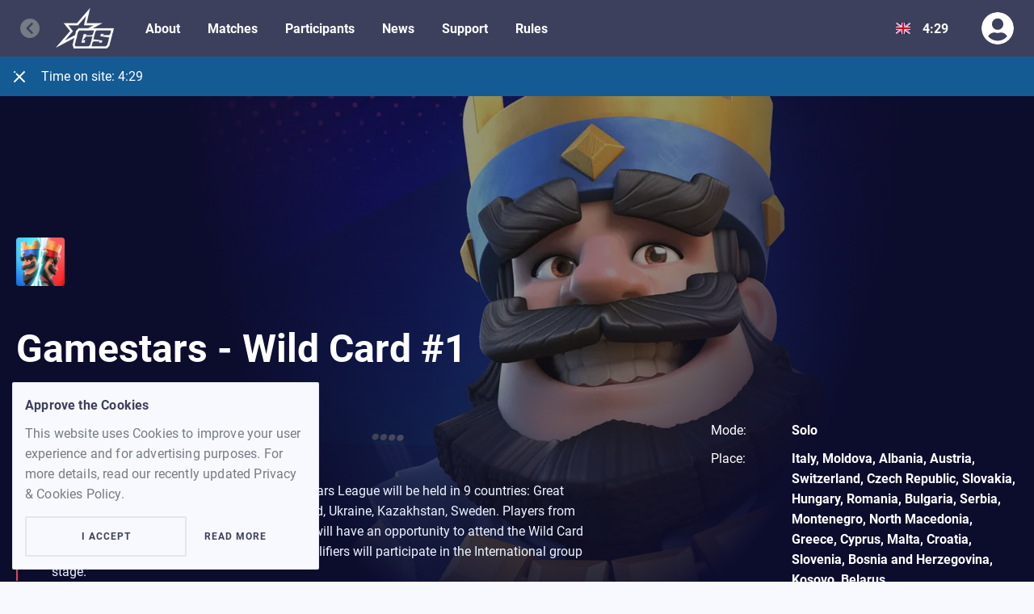

--- FILE ---
content_type: text/html; charset=utf-8
request_url: https://clashroyale.gamestars.com/en/global/events/clash-royale-gamestars-season-1-wild-card-1
body_size: 19231
content:
<!DOCTYPE html><html lang="en" dir="ltr" class=""><head><meta charSet="utf-8"/><meta name="viewport" content="width=device-width, initial-scale=1, user-scalable=no"/><meta property="og:site_name" content="gamestars.com"/><meta property="og:type" content="website"/><meta property="og:url" content="https://gamestars.com/en/global/events/clash-royale-gamestars-season-1-wild-card-1"/><title>Gamestars - Wild Card #1 - Gamestars</title><meta property="og:title" content="Gamestars - Wild Card #1 - Gamestars"/><meta property="og:description" content="All Gamestars - Wild Card #1 Event Details: Even Stages, Dates, Participants, Qualifications and Prize Pool at Gamestars"/><meta name="description" content="All Gamestars - Wild Card #1 Event Details: Even Stages, Dates, Participants, Qualifications and Prize Pool at Gamestars"/><meta property="og:image" content="https://s.starladder.com/uploads/event/thumb_image/363/major_tablet_26ac07b5667681882e9abde7ae88f763.jpg"/><link rel="preload" as="image" imageSrcSet="/_next/image?url=https%3A%2F%2Fs.starladder.com%2Fuploads%2Fevent%2Fthumb_image%2F363%2Fdesktop_hd_x2_26ac07b5667681882e9abde7ae88f763.jpg&amp;w=640&amp;q=75 640w, /_next/image?url=https%3A%2F%2Fs.starladder.com%2Fuploads%2Fevent%2Fthumb_image%2F363%2Fdesktop_hd_x2_26ac07b5667681882e9abde7ae88f763.jpg&amp;w=750&amp;q=75 750w, /_next/image?url=https%3A%2F%2Fs.starladder.com%2Fuploads%2Fevent%2Fthumb_image%2F363%2Fdesktop_hd_x2_26ac07b5667681882e9abde7ae88f763.jpg&amp;w=828&amp;q=75 828w, /_next/image?url=https%3A%2F%2Fs.starladder.com%2Fuploads%2Fevent%2Fthumb_image%2F363%2Fdesktop_hd_x2_26ac07b5667681882e9abde7ae88f763.jpg&amp;w=1080&amp;q=75 1080w, /_next/image?url=https%3A%2F%2Fs.starladder.com%2Fuploads%2Fevent%2Fthumb_image%2F363%2Fdesktop_hd_x2_26ac07b5667681882e9abde7ae88f763.jpg&amp;w=1200&amp;q=75 1200w, /_next/image?url=https%3A%2F%2Fs.starladder.com%2Fuploads%2Fevent%2Fthumb_image%2F363%2Fdesktop_hd_x2_26ac07b5667681882e9abde7ae88f763.jpg&amp;w=1920&amp;q=75 1920w, /_next/image?url=https%3A%2F%2Fs.starladder.com%2Fuploads%2Fevent%2Fthumb_image%2F363%2Fdesktop_hd_x2_26ac07b5667681882e9abde7ae88f763.jpg&amp;w=2048&amp;q=75 2048w, /_next/image?url=https%3A%2F%2Fs.starladder.com%2Fuploads%2Fevent%2Fthumb_image%2F363%2Fdesktop_hd_x2_26ac07b5667681882e9abde7ae88f763.jpg&amp;w=3840&amp;q=75 3840w" imageSizes="100vw"/><link rel="preload" as="image" imageSrcSet="/_next/image?url=https%3A%2F%2Fs.starladder.com%2Fuploads%2Fdisciplines%2Flogo%2F30%2F7d081a22714462226796eb689a76c06f.png&amp;w=640&amp;q=75 640w, /_next/image?url=https%3A%2F%2Fs.starladder.com%2Fuploads%2Fdisciplines%2Flogo%2F30%2F7d081a22714462226796eb689a76c06f.png&amp;w=750&amp;q=75 750w, /_next/image?url=https%3A%2F%2Fs.starladder.com%2Fuploads%2Fdisciplines%2Flogo%2F30%2F7d081a22714462226796eb689a76c06f.png&amp;w=828&amp;q=75 828w, /_next/image?url=https%3A%2F%2Fs.starladder.com%2Fuploads%2Fdisciplines%2Flogo%2F30%2F7d081a22714462226796eb689a76c06f.png&amp;w=1080&amp;q=75 1080w, /_next/image?url=https%3A%2F%2Fs.starladder.com%2Fuploads%2Fdisciplines%2Flogo%2F30%2F7d081a22714462226796eb689a76c06f.png&amp;w=1200&amp;q=75 1200w, /_next/image?url=https%3A%2F%2Fs.starladder.com%2Fuploads%2Fdisciplines%2Flogo%2F30%2F7d081a22714462226796eb689a76c06f.png&amp;w=1920&amp;q=75 1920w, /_next/image?url=https%3A%2F%2Fs.starladder.com%2Fuploads%2Fdisciplines%2Flogo%2F30%2F7d081a22714462226796eb689a76c06f.png&amp;w=2048&amp;q=75 2048w, /_next/image?url=https%3A%2F%2Fs.starladder.com%2Fuploads%2Fdisciplines%2Flogo%2F30%2F7d081a22714462226796eb689a76c06f.png&amp;w=3840&amp;q=75 3840w" imageSizes="100vw"/><meta name="next-head-count" content="12"/><meta charSet="utf-8"/><meta content="ie=edge" http-equiv="x-ua-compatible"/><link rel="manifest" href="/static/gamestars/manifest.json"/><link rel="shortcut icon" href="/static/gamestars/favicon-icons/favicon.ico"/><link rel="icon" type="image/png" sizes="16x16" href="/static/gamestars/favicon-icons/favicon-16x16.png"/><link rel="icon" type="image/png" sizes="32x32" href="/static/gamestars/favicon-icons/favicon-32x32.png"/><meta name="mobile-web-app-capable" content="yes"/><meta name="theme-color" content="#fff"/><meta name="application-name" content="Gamestars"/><link rel="apple-touch-icon" sizes="57x57" href="/static/gamestars/favicon-icons/apple-touch-icon-57x57.png"/><link rel="apple-touch-icon" sizes="60x60" href="/static/gamestars/favicon-icons/apple-touch-icon-60x60.png"/><link rel="apple-touch-icon" sizes="72x72" href="/static/gamestars/favicon-icons/apple-touch-icon-72x72.png"/><link rel="apple-touch-icon" sizes="76x76" href="/static/gamestars/favicon-icons/apple-touch-icon-76x76.png"/><link rel="apple-touch-icon" sizes="114x114" href="/static/gamestars/favicon-icons/apple-touch-icon-114x114.png"/><link rel="apple-touch-icon" sizes="120x120" href="/static/gamestars/favicon-icons/apple-touch-icon-120x120.png"/><link rel="apple-touch-icon" sizes="144x144" href="/static/gamestars/favicon-icons/apple-touch-icon-144x144.png"/><link rel="apple-touch-icon" sizes="152x152" href="/static/gamestars/favicon-icons/apple-touch-icon-152x152.png"/><link rel="apple-touch-icon" sizes="167x167" href="/static/gamestars/favicon-icons/apple-touch-icon-167x167.png"/><link rel="apple-touch-icon" sizes="180x180" href="/static/gamestars/favicon-icons/apple-touch-icon-180x180.png"/><link rel="apple-touch-icon" sizes="1024x1024" href="/static/gamestars/favicon-icons/apple-touch-icon-1024x1024.png"/><meta name="apple-mobile-web-app-capable" content="yes"/><meta name="apple-mobile-web-app-status-bar-style" content="black-translucent"/><meta name="apple-mobile-web-app-title" content="Gamestars"/><link rel="apple-touch-startup-image" media="(device-width: 320px) and (device-height: 480px) and (-webkit-device-pixel-ratio: 1)" href="/static/gamestars/favicon-icons/apple-touch-startup-image-320x460.png"/><link rel="apple-touch-startup-image" media="(device-width: 320px) and (device-height: 480px) and (-webkit-device-pixel-ratio: 2)" href="/static/gamestars/favicon-icons/apple-touch-startup-image-640x920.png"/><link rel="apple-touch-startup-image" media="(device-width: 320px) and (device-height: 568px) and (-webkit-device-pixel-ratio: 2)" href="/static/gamestars/favicon-icons/apple-touch-startup-image-640x1096.png"/><link rel="apple-touch-startup-image" media="(device-width: 375px) and (device-height: 667px) and (-webkit-device-pixel-ratio: 2)" href="/static/gamestars/favicon-icons/apple-touch-startup-image-750x1294.png"/><link rel="apple-touch-startup-image" media="(device-width: 414px) and (device-height: 736px) and (orientation: landscape) and (-webkit-device-pixel-ratio: 3)" href="/static/gamestars/favicon-icons/apple-touch-startup-image-1182x2208.png"/><link rel="apple-touch-startup-image" media="(device-width: 414px) and (device-height: 736px) and (orientation: portrait) and (-webkit-device-pixel-ratio: 3)" href="/static/gamestars/favicon-icons/apple-touch-startup-image-1242x2148.png"/><link rel="apple-touch-startup-image" media="(device-width: 768px) and (device-height: 1024px) and (orientation: landscape) and (-webkit-device-pixel-ratio: 1)" href="/static/gamestars/favicon-icons/apple-touch-startup-image-748x1024.png"/><link rel="apple-touch-startup-image" media="(device-width: 768px) and (device-height: 1024px) and (orientation: portrait) and (-webkit-device-pixel-ratio: 1)" href="/static/gamestars/favicon-icons/apple-touch-startup-image-768x1004.png"/><link rel="apple-touch-startup-image" media="(device-width: 768px) and (device-height: 1024px) and (orientation: landscape) and (-webkit-device-pixel-ratio: 2)" href="/static/gamestars/favicon-icons/apple-touch-startup-image-1496x2048.png"/><link rel="apple-touch-startup-image" media="(device-width: 768px) and (device-height: 1024px) and (orientation: portrait) and (-webkit-device-pixel-ratio: 2)" href="/static/gamestars/favicon-icons/apple-touch-startup-image-1536x2008.png"/><link rel="icon" type="image/png" sizes="228x228" href="/static/gamestars/favicon-icons/coast-228x228.png"/><meta name="msapplication-TileColor" content="#fff"/><meta name="msapplication-TileImage" content="/static/gamestars/favicon-icons/mstile-144x144.png"/><meta name="msapplication-config" content="/static/gamestars/favicon-icons/browserconfig.xml"/><link rel="yandex-tableau-widget" href="/static/gamestars/favicon-icons/yandex-browser-manifest.json"/><meta name="facebook-domain-verification" content="sdr7ra77yqodv27q4gowclvveiv0uk"/><link crossorigin="anonymous" rel="preload" href="/static/assets/fonts/Roboto-Regular.woff2" as="font" type="font/woff2"/><link rel="canonical" href="https://gamestars.com/en/global/events/clash-royale-gamestars-season-1-wild-card-1"/><script>var $ = function() { return { click: function() {}, submit: function() {} } };</script><link rel="preload" href="/_next/static/css/5f22877491aca02d.css" as="style"/><link rel="stylesheet" href="/_next/static/css/5f22877491aca02d.css" data-n-g=""/><link rel="preload" href="/_next/static/css/95f30a962dd4b29f.css" as="style"/><link rel="stylesheet" href="/_next/static/css/95f30a962dd4b29f.css" data-n-p=""/><link rel="preload" href="/_next/static/css/365b09209ffd5e0f.css" as="style"/><link rel="stylesheet" href="/_next/static/css/365b09209ffd5e0f.css" data-n-p=""/><noscript data-n-css=""></noscript><script defer="" nomodule="" src="/_next/static/chunks/polyfills-c67a75d1b6f99dc8.js"></script><script src="/_next/static/chunks/webpack-72ea5cd1f6f5b05a.js" defer=""></script><script src="/_next/static/chunks/framework-1641b74bdc42c6f8.js" defer=""></script><script src="/_next/static/chunks/main-ccb7c44a578a1caf.js" defer=""></script><script src="/_next/static/chunks/pages/_app-6b1cfff44fd26a13.js" defer=""></script><script src="/_next/static/chunks/41966-c59989f5ba6fa189.js" defer=""></script><script src="/_next/static/chunks/25675-d29577c4eced8254.js" defer=""></script><script src="/_next/static/chunks/17784-784e21bc9df98b29.js" defer=""></script><script src="/_next/static/chunks/91087-b46097dab4da161f.js" defer=""></script><script src="/_next/static/chunks/60759-fe12f075c08537ce.js" defer=""></script><script src="/_next/static/chunks/69650-e059394015a35007.js" defer=""></script><script src="/_next/static/chunks/66424-4fae6ed3039e1ac6.js" defer=""></script><script src="/_next/static/chunks/72479-b47e9a0c183df77d.js" defer=""></script><script src="/_next/static/chunks/52322-3ae183d284a322e8.js" defer=""></script><script src="/_next/static/chunks/72293-db7eb7d37a7eff03.js" defer=""></script><script src="/_next/static/chunks/pages/events/%5BeventAlias%5D-040b0590875c088c.js" defer=""></script><script src="/_next/static/a-JxXG-88-pZdUPutVKnt/_buildManifest.js" defer=""></script><script src="/_next/static/a-JxXG-88-pZdUPutVKnt/_ssgManifest.js" defer=""></script></head><body><noscript><!-- Google Tag Manager (noscript) -->
<iframe src="https://www.googletagmanager.com/ns.html?id=GTM-NPDC7WG"
height="0" width="0" style="display:none;visibility:hidden"></iframe>
<!-- End Google Tag Manager (noscript) --></noscript><div id="__next"><div class="wrapper"><header class="Header_header__ucDKT"><div class="large-fix"><div class="Header_header-box__0WmN_"><button class="Header_header-btn-back__sIpGC" type="button" aria-label="Go back"><svg xmlns="http://www.w3.org/2000/svg" viewBox="0 0 24 24" class="Header_header-btn-back-icon__jyr7w"><path d="M24 12a12 12 0 0 1-12 12 12 12 0 0 1-8.485-3.515 12 12 0 0 1 16.97-16.97A12 12 0 0 1 24 12zm-7.92 5.52L10.56 12l5.52-5.52L14.4 4.8 7.2 12l7.2 7.2 1.68-1.68z"></path></svg><span class="Header_header-btn-back-text__mdVyq caption-accent-font-text">Go back</span></button><a href="/en/global/events/clash-royale-gamestars-season-1-wild-card-1" class="Header_header-logo__4NCaD" aria-label="Logo"><div class="Img_holder__pj8a_ Header_img-holder__0mZt6"><img alt="Logo" loading="lazy" decoding="async" data-nimg="fill" class="Header_img__3kvw4" style="position:absolute;height:100%;width:100%;left:0;top:0;right:0;bottom:0;color:transparent" sizes="100vw" srcSet="/_next/image?url=https%3A%2F%2Fs.starladder.com%2Fuploads%2Fevent%2Flogo%2F363%2Ffae63bc1aa2ffd50a4f27af3087c898d.png&amp;w=640&amp;q=75 640w, /_next/image?url=https%3A%2F%2Fs.starladder.com%2Fuploads%2Fevent%2Flogo%2F363%2Ffae63bc1aa2ffd50a4f27af3087c898d.png&amp;w=750&amp;q=75 750w, /_next/image?url=https%3A%2F%2Fs.starladder.com%2Fuploads%2Fevent%2Flogo%2F363%2Ffae63bc1aa2ffd50a4f27af3087c898d.png&amp;w=828&amp;q=75 828w, /_next/image?url=https%3A%2F%2Fs.starladder.com%2Fuploads%2Fevent%2Flogo%2F363%2Ffae63bc1aa2ffd50a4f27af3087c898d.png&amp;w=1080&amp;q=75 1080w, /_next/image?url=https%3A%2F%2Fs.starladder.com%2Fuploads%2Fevent%2Flogo%2F363%2Ffae63bc1aa2ffd50a4f27af3087c898d.png&amp;w=1200&amp;q=75 1200w, /_next/image?url=https%3A%2F%2Fs.starladder.com%2Fuploads%2Fevent%2Flogo%2F363%2Ffae63bc1aa2ffd50a4f27af3087c898d.png&amp;w=1920&amp;q=75 1920w, /_next/image?url=https%3A%2F%2Fs.starladder.com%2Fuploads%2Fevent%2Flogo%2F363%2Ffae63bc1aa2ffd50a4f27af3087c898d.png&amp;w=2048&amp;q=75 2048w, /_next/image?url=https%3A%2F%2Fs.starladder.com%2Fuploads%2Fevent%2Flogo%2F363%2Ffae63bc1aa2ffd50a4f27af3087c898d.png&amp;w=3840&amp;q=75 3840w" src="/_next/image?url=https%3A%2F%2Fs.starladder.com%2Fuploads%2Fevent%2Flogo%2F363%2Ffae63bc1aa2ffd50a4f27af3087c898d.png&amp;w=3840&amp;q=75"/></div></a><div class="Header_dropdown__84jRj"><button type="button" class="Header_dropdown-heading__KEYm4" aria-label="Show dropdown menu"><span class="Header_dropdown-title__cGykL"><i class="Header_header-menu-btn-ico__r_Hp9"></i></span></button><div class="Header_dropdown-content-holder__z1eQx full-dd-list-tablet header-panel-tablet"><div class="Header_dropdown-content__i_wlo"><button class="Header_header-btn-back__sIpGC" type="button" aria-label="Go back"><svg xmlns="http://www.w3.org/2000/svg" viewBox="0 0 24 24" class="Header_header-btn-back-icon__jyr7w"><path d="M24 12a12 12 0 0 1-12 12 12 12 0 0 1-8.485-3.515 12 12 0 0 1 16.97-16.97A12 12 0 0 1 24 12zm-7.92 5.52L10.56 12l5.52-5.52L14.4 4.8 7.2 12l7.2 7.2 1.68-1.68z"></path></svg><span class="Header_header-btn-back-text__mdVyq caption-accent-font-text">Go back</span></button><div class="Header_header-event-info__JQZ9B"><div class="EventTitle_event-title-heading__GPgiP"><p class="EventTitle_event-title-value-heading__vEEY6 header-4-text">Gamestars - Wild Card #1</p></div></div><nav class="HeaderNav_nav___yWIu"><div class="HeaderNav_nav-item__yD3sh HeaderNav_is-invisible__LBbFr"><a class="HeaderNav_nav-link__UJF_7 body-accent-font-text">About</a></div><div class="HeaderNav_nav-item__yD3sh HeaderNav_is-invisible__LBbFr"><a class="HeaderNav_nav-link__UJF_7 body-accent-font-text">Matches</a></div><div class="HeaderNav_nav-item__yD3sh HeaderNav_is-invisible__LBbFr"><a class="HeaderNav_nav-link__UJF_7 body-accent-font-text">Participants</a></div><div class="HeaderNav_nav-item__yD3sh HeaderNav_is-invisible__LBbFr"><a class="HeaderNav_nav-link__UJF_7 body-accent-font-text">News</a></div><div class="HeaderNav_nav-item__yD3sh HeaderNav_is-invisible__LBbFr"><a class="HeaderNav_nav-link__UJF_7 body-accent-font-text">Support</a></div><div class="HeaderNav_nav-item__yD3sh HeaderNav_is-invisible__LBbFr"><a class="HeaderNav_nav-link__UJF_7 body-accent-font-text">Rules</a></div><div class="HeaderNav_dd-nav__Ai9Th HeaderNav_is-invisible__LBbFr"><button class="HeaderNav_dd-nav-btn__QdXJf" type="button" aria-label="More"><i class="HeaderNav_dd-nav-btn-ico__mMG2d"></i></button><div class="HeaderNav_dd-nav-list-holder__9MjBh"><div class="HeaderNav_dd-nav-list__EbL65 dd-list"></div></div></div></nav></div></div></div><div class="Header_header-actions__CBvVs"><a class="HeaderLogin_header-login-link__g97yx" disabled=""><svg xmlns="http://www.w3.org/2000/svg" viewBox="0 0 40 40" class="HeaderLogin_header-login-link-icon__8oBtv"><path d="M20 0C8.952 0 0 8.952 0 20s8.952 20 20 20 20-8.952 20-20S31.048 0 20 0zm0 7.742a7.097 7.097 0 1 1 0 14.194 7.097 7.097 0 0 1 0-14.194zm0 27.742c-4.734 0-8.976-2.145-11.815-5.5 1.517-2.855 4.484-4.823 7.944-4.823.194 0 .387.032.573.089 1.048.339 2.145.556 3.298.556s2.258-.217 3.298-.556c.186-.057.38-.089.573-.089 3.46 0 6.427 1.968 7.944 4.823-2.84 3.355-7.081 5.5-11.815 5.5z"></path></svg></a></div></div></div></header><main class="content"><div><div><div class="Promo_promo__r4xNx bottom-divider"><div class="Promo_promo-background__KVrrR"><div class="Img_holder__pj8a_ Promo_img-holder__oA5sK"><img alt="Gamestars - Wild Card #1" decoding="async" data-nimg="fill" class="Promo_img__xQLfy" style="position:absolute;height:100%;width:100%;left:0;top:0;right:0;bottom:0;color:transparent" sizes="100vw" srcSet="/_next/image?url=https%3A%2F%2Fs.starladder.com%2Fuploads%2Fevent%2Fthumb_image%2F363%2Fdesktop_hd_x2_26ac07b5667681882e9abde7ae88f763.jpg&amp;w=640&amp;q=75 640w, /_next/image?url=https%3A%2F%2Fs.starladder.com%2Fuploads%2Fevent%2Fthumb_image%2F363%2Fdesktop_hd_x2_26ac07b5667681882e9abde7ae88f763.jpg&amp;w=750&amp;q=75 750w, /_next/image?url=https%3A%2F%2Fs.starladder.com%2Fuploads%2Fevent%2Fthumb_image%2F363%2Fdesktop_hd_x2_26ac07b5667681882e9abde7ae88f763.jpg&amp;w=828&amp;q=75 828w, /_next/image?url=https%3A%2F%2Fs.starladder.com%2Fuploads%2Fevent%2Fthumb_image%2F363%2Fdesktop_hd_x2_26ac07b5667681882e9abde7ae88f763.jpg&amp;w=1080&amp;q=75 1080w, /_next/image?url=https%3A%2F%2Fs.starladder.com%2Fuploads%2Fevent%2Fthumb_image%2F363%2Fdesktop_hd_x2_26ac07b5667681882e9abde7ae88f763.jpg&amp;w=1200&amp;q=75 1200w, /_next/image?url=https%3A%2F%2Fs.starladder.com%2Fuploads%2Fevent%2Fthumb_image%2F363%2Fdesktop_hd_x2_26ac07b5667681882e9abde7ae88f763.jpg&amp;w=1920&amp;q=75 1920w, /_next/image?url=https%3A%2F%2Fs.starladder.com%2Fuploads%2Fevent%2Fthumb_image%2F363%2Fdesktop_hd_x2_26ac07b5667681882e9abde7ae88f763.jpg&amp;w=2048&amp;q=75 2048w, /_next/image?url=https%3A%2F%2Fs.starladder.com%2Fuploads%2Fevent%2Fthumb_image%2F363%2Fdesktop_hd_x2_26ac07b5667681882e9abde7ae88f763.jpg&amp;w=3840&amp;q=75 3840w" src="/_next/image?url=https%3A%2F%2Fs.starladder.com%2Fuploads%2Fevent%2Fthumb_image%2F363%2Fdesktop_hd_x2_26ac07b5667681882e9abde7ae88f763.jpg&amp;w=3840&amp;q=75"/></div></div><div class="fix"><div class="Promo_promo-data__ICtiz"><div class="PromoLogo_promo-logo__oGI1e"><div class="Img_holder__pj8a_ PromoLogo_img-holder__Gw8pN"><img alt="Clash Royale" decoding="async" data-nimg="fill" class="PromoLogo_img__Ti5c_" style="position:absolute;height:100%;width:100%;left:0;top:0;right:0;bottom:0;color:transparent" sizes="100vw" srcSet="/_next/image?url=https%3A%2F%2Fs.starladder.com%2Fuploads%2Fdisciplines%2Flogo%2F30%2F7d081a22714462226796eb689a76c06f.png&amp;w=640&amp;q=75 640w, /_next/image?url=https%3A%2F%2Fs.starladder.com%2Fuploads%2Fdisciplines%2Flogo%2F30%2F7d081a22714462226796eb689a76c06f.png&amp;w=750&amp;q=75 750w, /_next/image?url=https%3A%2F%2Fs.starladder.com%2Fuploads%2Fdisciplines%2Flogo%2F30%2F7d081a22714462226796eb689a76c06f.png&amp;w=828&amp;q=75 828w, /_next/image?url=https%3A%2F%2Fs.starladder.com%2Fuploads%2Fdisciplines%2Flogo%2F30%2F7d081a22714462226796eb689a76c06f.png&amp;w=1080&amp;q=75 1080w, /_next/image?url=https%3A%2F%2Fs.starladder.com%2Fuploads%2Fdisciplines%2Flogo%2F30%2F7d081a22714462226796eb689a76c06f.png&amp;w=1200&amp;q=75 1200w, /_next/image?url=https%3A%2F%2Fs.starladder.com%2Fuploads%2Fdisciplines%2Flogo%2F30%2F7d081a22714462226796eb689a76c06f.png&amp;w=1920&amp;q=75 1920w, /_next/image?url=https%3A%2F%2Fs.starladder.com%2Fuploads%2Fdisciplines%2Flogo%2F30%2F7d081a22714462226796eb689a76c06f.png&amp;w=2048&amp;q=75 2048w, /_next/image?url=https%3A%2F%2Fs.starladder.com%2Fuploads%2Fdisciplines%2Flogo%2F30%2F7d081a22714462226796eb689a76c06f.png&amp;w=3840&amp;q=75 3840w" src="/_next/image?url=https%3A%2F%2Fs.starladder.com%2Fuploads%2Fdisciplines%2Flogo%2F30%2F7d081a22714462226796eb689a76c06f.png&amp;w=3840&amp;q=75"/></div></div><h1 class="Promo_promo-title__a2_k0 header-2-text">Gamestars - Wild Card #1</h1><p class="Promo_promo-description__xgsDh body-font-text">National tournaments of Clash Royale Gamestars League will be held in 9 countries: Great Britain, Germany, Russia, Turkey, France, Poland, Ukraine, Kazakhstan, Sweden. Players from other European countries and the Middle East will have an opportunity to attend the Wild Card tournaments.&nbsp;The best 32 players from the qualifiers will participate in the International group stage.</p><div class="Promo_promo-info__ia7TH"><ul class="EventData_list__WnZjG"><li class="EventData_item__3QkNT"><p class="EventData_event-data-title__ZVUgz body-font-text">Mode<!-- -->:</p><p class="EventData_event-data-text__gjosi body-accent-font-text">Solo</p></li><li class="EventData_item__3QkNT"><i class="EventData_event-data-icon-holder__auNsa"><svg xmlns="http://www.w3.org/2000/svg" viewBox="0 0 20 25" class="EventData_event-data-icon__dBlKC EventData_mod-location__lh_F1"><path d="M9.524 2.381a4.776 4.776 0 0 1 4.762 4.762c0 2.5-2.5 6.547-4.762 9.405-2.262-2.977-4.762-6.905-4.762-9.405A4.776 4.776 0 0 1 9.524 2.38zm0-2.381C5.595 0 2.38 3.214 2.38 7.143c0 5.357 7.143 13.095 7.143 13.095s7.143-7.857 7.143-13.095C16.667 3.214 13.452 0 9.524 0zm0 4.762a2.388 2.388 0 0 0-2.381 2.38 2.388 2.388 0 0 0 2.38 2.382 2.388 2.388 0 0 0 2.382-2.381 2.388 2.388 0 0 0-2.381-2.381zm9.524 15.476c0 2.62-4.286 4.762-9.524 4.762C4.286 25 0 22.857 0 20.238c0-1.548 1.429-2.857 3.69-3.81l.715 1.072c-1.19.595-2.024 1.31-2.024 2.143 0 1.667 3.214 2.976 7.143 2.976 3.928 0 7.143-1.31 7.143-2.976 0-.833-.834-1.548-2.143-2.143l.714-1.071c2.381.952 3.81 2.262 3.81 3.81z"></path></svg></i><p class="EventData_event-data-title__ZVUgz body-font-text">Place<!-- -->:</p><p class="EventData_event-data-text__gjosi body-accent-font-text">Italy, Moldova, Albania, Austria, Switzerland, Czech Republic, Slovakia, Hungary, Romania, Bulgaria, Serbia, Montenegro, North Macedonia, Greece, Cyprus, Malta, Croatia, Slovenia, Bosnia and Herzegovina, Kosovo, Belarus</p> </li><li class="EventData_item__3QkNT"><i class="EventData_event-data-icon-holder__auNsa"><svg xmlns="http://www.w3.org/2000/svg" viewBox="0 0 26 29" class="EventData_event-data-icon__dBlKC EventData_mod-date__5Bdl5"><path d="M8.667 13.05v2.9h-2.89v-2.9h2.89zm5.777 0v2.9h-2.888v-2.9h2.888zm5.778 0v2.9h-2.889v-2.9h2.89zm2.89-10.15c.765 0 1.5.306 2.042.85A2.906 2.906 0 0 1 26 5.8v20.3a2.906 2.906 0 0 1-.846 2.05 2.883 2.883 0 0 1-2.043.85H2.89a2.883 2.883 0 0 1-2.043-.85A2.906 2.906 0 0 1 0 26.1V5.8c0-.77.304-1.507.846-2.05A2.883 2.883 0 0 1 2.89 2.9h1.444V0h2.89v2.9h11.555V0h2.889v2.9h1.444zm0 23.2V10.15H2.888V26.1H23.11zM8.666 18.85v2.9h-2.89v-2.9h2.89zm5.777 0v2.9h-2.888v-2.9h2.888zm5.778 0v2.9h-2.889v-2.9h2.89z"></path></svg></i><p class="EventData_event-data-title__ZVUgz body-font-text">Dates<!-- -->:</p><p class="EventData_event-data-text__gjosi body-accent-font-text">March 18<!-- --> - <!-- -->March 28, 2021</p></li><li class="EventData_item__3QkNT"><i class="EventData_event-data-icon-holder__auNsa"><svg xmlns="http://www.w3.org/2000/svg" viewBox="0 0 16 16" class="EventData_event-data-icon__dBlKC EventData_mod-prize__4LOYA"><path d="M15.2.8h-2.4V0H3.2v.8H.8c-.48 0-.8.32-.8.8v1.92c0 1.84 1.36 3.36 3.2 3.6v.08c0 2.32 1.6 4.24 3.76 4.72l-.155.685A2.302 2.302 0 0 1 4.56 14.4c-.32 0-.64.24-.72.56L3.2 16h9.6l-.64-1.04a.768.768 0 0 0-.72-.56 2.302 2.302 0 0 1-2.245-1.795l-.155-.685c2.16-.48 3.76-2.4 3.76-4.72v-.08c1.84-.24 3.2-1.76 3.2-3.6V1.6c0-.48-.32-.8-.8-.8zm-12 4.72c-.88-.24-1.6-1.04-1.6-2V2.4h1.6v3.12zM9.6 8 8 7.12 6.4 8l.4-1.6-1.2-1.6h1.68L8 3.2l.72 1.6h1.68L9.2 6.4 9.6 8zm4.8-4.48c0 .96-.72 1.84-1.6 2V2.4h1.6v1.12z"></path></svg></i><p class="EventData_event-data-title__ZVUgz body-font-text">Prize<!-- -->:</p><p class="EventData_event-data-text__gjosi body-accent-font-text">$1,000</p></li></ul></div><div class="Promo_promo-actions__KUFXg"><a class="UiBtn_btn__lkrG7 UiBtn_btn-primary__xHgMf UiBtn_btn-default__O2Nwd UiBtn_mod-icon__o18bB promo-btn" href="/en/global/events/clash-royale-gamestars-season-1-wild-card-1/overview"><svg xmlns="http://www.w3.org/2000/svg" viewBox="0 0 24 24" class="UiBtn_btn-icon__vSS18 UiBtn_btn-icon-arrow-right__72ZS0"><path d="M6 13h12.172L12.1 19.07l1.416 1.414L22 12l-8.484-8.484L12.1 4.93 18.172 11H6v2ZM2 11v2h2v-2H2Z"></path></svg><span class="UiBtn_btn-text__QlBIq">Read more</span></a><a class="UiBtn_btn__lkrG7 UiBtn_btn-primary-stroke__CdFDH UiBtn_btn-default__O2Nwd UiBtn_mod-icon__o18bB promo-btn" href="https://discord.gg/a8qpWSHuAh" target="_blank" rel="noopener noreferrer"><svg xmlns="http://www.w3.org/2000/svg" viewBox="0 0 23 16" class="UiBtn_btn-icon__vSS18 UiBtn_btn-icon-discord__PDo6L"><path d="M18.97 1.326A18.512 18.512 0 0 0 14.529.001a.068.068 0 0 0-.071.033c-.192.328-.405.756-.553 1.092a17.257 17.257 0 0 0-4.988 0A10.896 10.896 0 0 0 8.355.034.071.071 0 0 0 8.284 0c-1.559.258-3.05.71-4.441 1.325a.063.063 0 0 0-.03.024C.985 5.416.21 9.382.59 13.298c.002.02.013.038.029.05a18.381 18.381 0 0 0 5.448 2.65.072.072 0 0 0 .076-.025 12.37 12.37 0 0 0 1.115-1.744c.019-.036 0-.079-.038-.093a12.126 12.126 0 0 1-1.702-.78.066.066 0 0 1-.007-.112c.114-.082.229-.168.338-.255a.07.07 0 0 1 .07-.009c3.571 1.569 7.437 1.569 10.965 0a.07.07 0 0 1 .072.008c.11.087.224.174.339.256a.066.066 0 0 1-.006.112c-.544.306-1.109.564-1.703.78a.066.066 0 0 0-.037.093c.328.61.702 1.192 1.114 1.743a.07.07 0 0 0 .076.025 18.32 18.32 0 0 0 5.457-2.65.067.067 0 0 0 .028-.048c.455-4.528-.762-8.461-3.226-11.948a.055.055 0 0 0-.028-.025ZM7.79 10.914c-1.074 0-1.96-.95-1.96-2.116 0-1.166.869-2.116 1.96-2.116 1.102 0 1.979.958 1.962 2.116 0 1.166-.869 2.116-1.961 2.116Zm7.25 0c-1.074 0-1.96-.95-1.96-2.116 0-1.166.868-2.116 1.96-2.116 1.102 0 1.979.958 1.962 2.116 0 1.166-.86 2.116-1.961 2.116Z"></path></svg><span class="UiBtn_btn-text__QlBIq">TOURNAMENT DISCORD</span></a></div><ul class="Promo_list__KTjxO"><li class="Promo_item__Ha76m"><a href="https://youtube.com/channel/UC-IFWyrMxW6RswojOm-7SIg" class="Promo_social__vhP1g Promo_mod-youtube__IVAXL" target="_blank" rel="noreferrer noopener" aria-label="Social network"><svg xmlns="http://www.w3.org/2000/svg" viewBox="0 0 28 20" class="Promo_social-icon__5R3PV"><path fill-rule="evenodd" d="m11.11 13.625 7.562-3.906-7.563-3.953v7.859zM14 .156c1.75 0 3.44.024 5.07.07 1.63.047 2.826.097 3.586.149l1.14.063a7.574 7.574 0 0 1 .626.07c.073.015.195.039.367.07.172.031.32.073.445.125.125.052.271.12.438.203.167.084.328.185.484.305a3.706 3.706 0 0 1 .696.703c.099.13.25.435.453.914a5.95 5.95 0 0 1 .414 1.578c.083.667.148 1.378.195 2.133.047.755.076 1.346.086 1.774v2.75a33.08 33.08 0 0 1-.281 4.53 6.234 6.234 0 0 1-.39 1.555c-.188.464-.355.784-.5.961l-.22.266a3.706 3.706 0 0 1-.453.414c-.156.12-.317.219-.484.297-.167.078-.313.143-.438.195a2.176 2.176 0 0 1-.445.125 24.42 24.42 0 0 0-.375.07 9.555 9.555 0 0 1-.617.07c-2.615.199-5.88.298-9.797.298a288.094 288.094 0 0 1-5.617-.102 121.797 121.797 0 0 1-3.133-.117l-.766-.063-.562-.062a7.418 7.418 0 0 1-.852-.156 4.8 4.8 0 0 1-.797-.328 2.986 2.986 0 0 1-1.125-.93c-.099-.13-.25-.435-.453-.914a5.95 5.95 0 0 1-.414-1.578 34.429 34.429 0 0 1-.195-2.133A50.185 50.185 0 0 1 0 11.687v-2.75c-.01-1.51.083-3.02.281-4.53a6.234 6.234 0 0 1 .39-1.555c.188-.464.355-.784.5-.961l.22-.266c.145-.156.296-.294.453-.414a2.9 2.9 0 0 1 .484-.305 7.14 7.14 0 0 1 .438-.203C2.89.651 3.039.61 3.21.578s.294-.055.367-.07a3.48 3.48 0 0 1 .36-.047l.265-.024C6.818.25 10.083.157 14 .157z"></path></svg></a></li><li class="Promo_item__Ha76m"><a href="https://facebook.com/GamestarsCR" class="Promo_social__vhP1g Promo_mod-facebook__zkgNk" target="_blank" rel="noreferrer noopener" aria-label="Social network"><svg xmlns="http://www.w3.org/2000/svg" viewBox="0 0 24 46" class="Promo_social-icon__5R3PV"><path d="M23.688 1.179V8.25h-4.206c-1.536 0-2.571.321-3.107.964s-.804 1.607-.804 2.893v5.063h7.849l-1.045 7.928h-6.804v20.33H7.375v-20.33H.545V17.17h6.83v-5.84c0-3.321.929-5.897 2.786-7.727S14.49.857 17.58.857c2.624 0 4.66.107 6.107.322z"></path></svg></a></li><li class="Promo_item__Ha76m"><a href="https://vk.com/GamestarsCR" class="Promo_social__vhP1g Promo_mod-vk__wI1wO" target="_blank" rel="noreferrer noopener" aria-label="Social network"><svg xmlns="http://www.w3.org/2000/svg" viewBox="0 0 24 14" class="Promo_social-icon__5R3PV"><path fill-rule="evenodd" d="M11.701 13.771h1.437s.433-.047.654-.284c.21-.221.21-.63.21-.63s-.031-1.927.869-2.21c.887-.281 2.012 1.86 3.211 2.683.916.629 1.605.494 1.605.494l3.211-.044s1.682-.105.887-1.426c-.061-.105-.451-.975-2.371-2.76-2.012-1.861-1.742-1.561.676-4.787 1.469-1.965 2.07-3.166 1.875-3.676-.166-.48-1.26-.361-1.26-.361l-3.602.031s-.27-.031-.465.09c-.195.119-.314.391-.314.391s-.572 1.529-1.336 2.82c-1.623 2.729-2.268 2.879-2.523 2.699-.604-.391-.449-1.58-.449-2.432 0-2.641.404-3.75-.781-4.035-.39-.091-.681-.15-1.685-.166-1.29-.014-2.378.01-2.995.311-.405.203-.72.652-.539.675.24.03.779.146 1.064.537.375.506.359 1.636.359 1.636s.211 3.116-.494 3.503c-.495.262-1.155-.28-2.595-2.756-.735-1.26-1.291-2.67-1.291-2.67s-.105-.256-.299-.406C4.533.833 4.203.773 4.203.773L.768.803s-.51.016-.689.24c-.166.195-.016.615-.016.615s2.686 6.287 5.732 9.453c2.79 2.902 5.956 2.715 5.956 2.715l-.05-.055z"></path></svg></a></li><li class="Promo_item__Ha76m"><a href="https://www.tiktok.com/@Gamestars_CR" class="Promo_social__vhP1g Promo_mod-tiktok__nLOQG" target="_blank" rel="noreferrer noopener" aria-label="Social network"><svg xmlns="http://www.w3.org/2000/svg" viewBox="0 0 18 18" class="Promo_social-icon__5R3PV"><path d="M8.571.286a8.574 8.574 0 0 1 8.572 8.571A8.574 8.574 0 0 1 8.57 17.43 8.574 8.574 0 0 1 0 8.857 8.574 8.574 0 0 1 8.571.286zm3.371 5.881c.078-.022.179.023.246-.022.145-.1.044-.145-.079-.178-.156-.045-.357.055-.48.133-.073.055-.124.148-.201.192.022-.064.063-.2.09-.236a.74.74 0 0 1 .245-.168c.19-.078.38-.1.58-.134.19-.044.423-.044.569.122-.024-.04.236-.267.269-.278.1-.056.268-.033.335-.134.022-.033.022-.245.022-.245-.188.022-.256-.153-.268-.309 0 .008-.022.041-.067.086.011-.168-.2-.045-.279-.067-.257-.067-.223-.246-.301-.436-.045-.1-.168-.134-.212-.234-.045-.067-.067-.212-.168-.223-.067-.011-.19.234-.212.223-.1-.056-.145.022-.223.067-.061.04-.113.026-.172.048.16-.065-.1-.166-.201-.15.15-.044.072-.21-.018-.289h.056c-.022-.1-.335-.19-.435-.256-.1-.067-.636-.179-.748-.112-.134.078.034.301.034.413.01.134-.134.167-.134.279 0 .19.357.156.268.413-.056.156-.268.19-.358.312-.089.112.012.313.1.391.09.067-.155.179-.189.2-.19.09-.335-.189-.38-.356-.033-.123-.044-.268-.178-.335-.067-.022-.279-.056-.324.011-.066-.167-.3-.234-.457-.29-.223-.078-.413-.078-.647-.045.078-.01-.023-.357-.212-.301.055-.112.033-.234.055-.346a.632.632 0 0 1 .134-.257c.023-.044.268-.301.19-.312.19.022.402.033.558-.123.1-.1.145-.268.246-.38.145-.167.323.045.48.056.223.011.212-.234.089-.346.145.011.022-.256-.056-.29-.1-.033-.48.067-.28.145-.046-.018-.312.535-.468.257-.044-.056-.067-.29-.167-.301-.085 0-.14.09-.174.157.05-.135-.317-.236-.395-.247.167-.111.033-.234-.09-.301-.089-.056-.368-.1-.446-.011-.212.257.223.29.335.357.033.022.167.1.089.156-.067.034-.268.09-.29.134-.067.1.078.212-.023.313-.098-.099-.1-.26-.173-.372.074.112-.407.048-.396.048-.167 0-.435.112-.558-.056-.022-.044-.022-.298.043-.247-.1-.077-.166-.155-.233-.2a6.778 6.778 0 0 0-1.049.458.19.19 0 0 0 .134-.01c.09-.034.168-.09.257-.135.112-.044.346-.178.469-.078.01-.022.044-.045.056-.056.078.09.156.179.223.28-.09-.045-.235-.023-.335-.012-.078.022-.212.045-.246.134.034.056.079.145.056.201-.145-.1-.256-.268-.457-.29-.09 0-.179 0-.246.011a7.255 7.255 0 0 0-2.623 2.478c.045.044.09.078.134.089.112.033 0 .357.212.19.067.055.078.134.034.212.01-.011.457.279.49.301.079.067.202.145.235.234.023.079-.044.168-.111.201-.012-.022-.179-.19-.201-.145-.034.056 0 .355.121.346-.177.014-.099.704-.144.837 0 .011.023.011.023.011-.034.134.077.657.3.603-.141.037.258.547.314.58.145.1.312.168.413.313.111.156.111.39.267.513-.044.134.235.29.224.48-.023.011-.034.011-.056.023.056.156.268.156.346.3.044.09 0 .302.145.258.022-.246-.145-.491-.268-.692-.067-.112-.134-.212-.19-.324-.056-.1-.067-.223-.111-.335.044.011.29.1.268.134-.09.223.357.614.48.759.033.034.29.368.156.368.145 0 .346.224.413.335.1.168.078.38.145.558.067.223.38.324.558.424.156.078.29.19.446.246.235.09.29.011.491-.022.29-.045.324.279.558.401.145.078.457.19.613.124-.063.026.236.48.258.512.1.134.29.201.402.335a.182.182 0 0 0 .076-.094c-.036.124.171.35.28.329.124-.023.157-.268.157-.357-.223.111-.424.022-.547-.201-.022-.056-.2-.369-.045-.369.213 0 .067-.167.045-.323-.022-.157-.178-.257-.257-.391-.067.134-.29.1-.357-.011 0 .033-.033.09-.033.134-.056 0-.112.011-.168-.011.023-.134.034-.302.067-.447.056-.2.424-.591-.055-.569-.168.011-.235.078-.29.223-.056.134-.034.257-.19.324-.1.045-.436.022-.536-.034-.212-.122-.357-.513-.357-.736-.011-.302.145-.57 0-.848.067-.056.134-.168.212-.224.067-.044.145.034.178-.1-.03-.02-.07-.059-.085-.066.17.074.477-.112.621-.001.09.067.19.09.246-.022.01-.034-.078-.168-.034-.257.034.19.156.223.324.1.067.067.245.045.368.112.123.078.145.2.29.033.09.134.1.134.134.268.034.123.1.436.212.491.235.146.179-.245.157-.379-.012-.011-.012-.38-.023-.38-.357-.078-.223-.357-.022-.546.033-.023.29-.112.402-.201.1-.09.223-.246.167-.39.056 0 .1-.046.123-.101-.033-.011-.16-.117-.188-.113.076-.044.065-.11.02-.178.112-.066.056-.19.168-.234.123.168.368-.022.245-.156.112-.156.369-.078.436-.223.167.044.044-.168.134-.29.078-.101.212-.101.312-.157 0 .011.28-.156.19-.167.19.022.57-.179.279-.346.043-.097-.091-.142-.19-.165l-.01-.003zm-.792 6.822c-.017.045-.016.09.033.132a.328.328 0 0 0 .025-.128l-.058-.004z"></path></svg></a></li></ul></div></div></div></div></div></main></div></div><script id="__NEXT_DATA__" type="application/json">{"props":{"pageProps":{"urlFromReq":"/en/global/events/clash-royale-gamestars-season-1-wild-card-1","isSmallDevice":false,"eventInfo":{"id":"363","alias":"clash-royale-gamestars-season-1-wild-card-1","title":"Gamestars - Wild Card #1","startOn":"2021-03-18","endOn":"2021-03-28","place":"Italy, Moldova, Albania, Austria, Switzerland, Czech Republic, Slovakia, Hungary, Romania, Bulgaria, Serbia, Montenegro, North Macedonia, Greece, Cyprus, Malta, Croatia, Slovenia, Bosnia and Herzegovina, Kosovo, Belarus","status":"finished","template":"amateur","discordLink":"https://discord.gg/a8qpWSHuAh","shortDescription":null,"country":"ww","ticketsLink":null,"prize":"$1,000","backgroundImg":{"small":"https://s.starladder.com/uploads/event/thumb_image/363/mobile_26ac07b5667681882e9abde7ae88f763.jpg","medium":"https://s.starladder.com/uploads/event/thumb_image/363/mobile_x2_26ac07b5667681882e9abde7ae88f763.jpg","big":"https://s.starladder.com/uploads/event/thumb_image/363/desktop_hd_26ac07b5667681882e9abde7ae88f763.jpg","large":"https://s.starladder.com/uploads/event/thumb_image/363/desktop_hd_x2_26ac07b5667681882e9abde7ae88f763.jpg"},"logoAlt":"Clash Royale","description":"National tournaments of Clash Royale Gamestars League will be held in 9 countries: Great Britain, Germany, Russia, Turkey, France, Poland, Ukraine, Kazakhstan, Sweden. Players from other European countries and the Middle East will have an opportunity to attend the Wild Card tournaments.\u0026nbsp;The best 32 players from the qualifiers will participate in the International group stage.","about":{"body":"\u003cstyle type=\"text/css\"\u003e.article-simple-text a {margin-bottom: 5px !important;}\r\n\u003c/style\u003e\r\n\u003cp style=\"text-align: justify;\"\u003eNational tournaments of Clash Royale Gamestars League will be held in 9 countries: Great Britain, Germany, Russia, Turkey, France, Poland, Ukraine, Kazakhstan, Sweden. Players from other European countries and the Middle East will have an opportunity to attend the Wild Card tournaments.\u0026nbsp;The best 32 players from the qualifiers will participate in the International group stage.\u003c/p\u003e\r\n\r\n\u003cp style=\"text-align: justify;\"\u003eAfterwards, 16 winners will get a chance to fight for the champion\u0026rsquo;s title and a respect of fans in the first International Final. Due to the spread of COVID-19, all matches within the first season of GameStars League will be held online. The prize pool of season\u0026rsquo;s final is amounted to $30.000. The winners of each national and Wild Card tournament will additionally share $1.000.\u0026nbsp;\u003c/p\u003e\r\n\r\n\u003cp style=\"text-align: justify;\"\u003eThe structure of season of Clash Royale Gamestars League:\u0026nbsp;\u003c/p\u003e\r\n\r\n\u003cul\u003e\r\n\t\u003cli\u003e\u003cstrong\u003e\u0026bull;\u003c/strong\u003e\u0026nbsp;\u003cstrong\u003e9 National Leagues и 3 Wild Card tournaments\u003c/strong\u003e - the number of participants is unlimited\u003c/li\u003e\r\n\t\u003cli\u003e\u003cstrong\u003e\u0026bull;\u003c/strong\u003e\u0026nbsp;\u003cstrong\u003e9 National Finals and finals of Wild Card tournaments\u003c/strong\u003e - 8 players\u003c/li\u003e\r\n\t\u003cli\u003e\u003cstrong\u003e\u0026bull;\u003c/strong\u003e\u0026nbsp;\u003cstrong\u003eInternational group stage\u003c/strong\u003e - 32 players\u003c/li\u003e\r\n\t\u003cli\u003e\u003cstrong\u003e\u0026bull;\u0026nbsp;International Final\u003c/strong\u003e - 16 players\u003c/li\u003e\r\n\u003c/ul\u003e\r\n\r\n\u003cp style=\"text-align: justify;\"\u003e\u003ca href=\"https://s.starladder.com/uploads/ckeditor/elfinder/Gamestars/Season1/Infographi_CR_new.jpg\" target=\"_blank\"\u003e\u003cimg alt=\"\" src=\"https://s.starladder.com/uploads/ckeditor/elfinder/Gamestars/Season1/Infographi_CR_new.jpg\" style=\"width: 100%;\" /\u003e\u003c/a\u003e\u003c/p\u003e\r\n\r\n\u003cp style=\"text-align: justify;\"\u003eA sign-up for the first season of \u003cstrong\u003eClash Royale Gamestars League is open till March, 7th\u003c/strong\u003e:\u0026nbsp;\u003c/p\u003e\r\n\r\n\u003cp\u003e\u003cstrong\u003e\u0026bull;\u0026nbsp;\u003ca href=\"https://clashroyale.gamestars.com/ru/events/clash-royale-gamestars-season-1-uk\" style=\"margin-bottom:0px\" target=\"_blank\"\u003eUnited Kingdom\u003c/a\u003e\u003c/strong\u003e\u003c/p\u003e\r\n\r\n\u003cp\u003e\u003cstrong\u003e\u0026bull;\u003c/strong\u003e\u0026nbsp;\u003ca href=\"https://clashroyale.gamestars.com/ru/events/clash-royale-gamestars-season-1-germany\"\u003e\u003cstrong\u003eGermany\u003c/strong\u003e\u003c/a\u003e\u003c/p\u003e\r\n\r\n\u003cp\u003e\u003cstrong\u003e\u0026bull;\u003c/strong\u003e\u0026nbsp;\u003ca href=\"https://clashroyale.gamestars.com/ru/events/clash-royale-gamestars-season-1-kazakhstan\" style=\"margin-bottom:5px\" target=\"_blank\"\u003e\u003cstrong\u003eKazakhstan\u003c/strong\u003e\u003c/a\u003e\u003c/p\u003e\r\n\r\n\u003cp\u003e\u003cstrong\u003e\u0026bull;\u003c/strong\u003e\u0026nbsp;\u003ca href=\"https://clashroyale.gamestars.com/ru/events/clash-royale-gamestars-season-1-poland\" style=\"margin-bottom:5px\" target=\"_blank\"\u003e\u003cstrong\u003ePoland\u003c/strong\u003e\u003c/a\u003e\u003c/p\u003e\r\n\r\n\u003cp\u003e\u003cstrong\u003e\u0026bull;\u003c/strong\u003e\u0026nbsp;\u003ca href=\"https://clashroyale.gamestars.com/ru/events/clash-royale-gamestars-season-1-russia\" style=\"margin-bottom:5px\" target=\"_blank\"\u003e\u003cstrong\u003eRussia\u003c/strong\u003e\u003c/a\u003e\u003c/p\u003e\r\n\r\n\u003cp\u003e\u003cstrong\u003e\u0026bull;\u003c/strong\u003e\u0026nbsp;\u003ca href=\"https://clashroyale.gamestars.com/ru/events/clash-royale-gamestars-season-1-turkey\" style=\"margin-bottom:5px\" target=\"_blank\"\u003e\u003cstrong\u003eTurkey\u003c/strong\u003e\u003c/a\u003e\u003c/p\u003e\r\n\r\n\u003cp\u003e\u003cstrong\u003e\u0026bull;\u003c/strong\u003e\u0026nbsp;\u003ca href=\"https://clashroyale.gamestars.com/ru/events/clash-royale-gamestars-season-1-ukraine\" style=\"margin-bottom:5px\" target=\"_blank\"\u003e\u003cstrong\u003eUkraine\u003c/strong\u003e\u003c/a\u003e\u003c/p\u003e\r\n\r\n\u003cp\u003e\u003cstrong\u003e\u0026bull;\u003c/strong\u003e\u0026nbsp;\u003ca href=\"https://clashroyale.gamestars.com/ru/events/clash-royale-gamestars-season-1-france\" style=\"margin-bottom:5px\" target=\"_blank\"\u003e\u003cstrong\u003eFrance\u003c/strong\u003e\u003c/a\u003e\u003c/p\u003e\r\n\r\n\u003cp\u003e\u003cstrong\u003e\u0026bull;\u003c/strong\u003e\u0026nbsp;\u003ca href=\"https://clashroyale.gamestars.com/ru/events/clash-royale-gamestars-season-1-sweden\" style=\"margin-bottom:5px\" target=\"_blank\"\u003e\u003cstrong\u003eSweden\u003c/strong\u003e\u003c/a\u003e\u003c/p\u003e\r\n\r\n\u003cp\u003e\u003cstrong\u003e\u0026bull;\u003c/strong\u003e\u0026nbsp;\u003ca href=\"https://clashroyale.gamestars.com/ru/events/clash-royale-gamestars-season-1-wild-card-1\" style=\"margin-bottom:5px\" target=\"_blank\"\u003e\u003cstrong\u003eWild Card #1\u003c/strong\u003e\u003c/a\u003e\u003c/p\u003e\r\n\r\n\u003cp\u003e(Italy, Moldova, Albania, Austria, Switzerland, Czech Republic and Slovakia, Hungary, Romania, Bulgaria, Serbia and Montenegro, North Macedonia, Croatia, Slovenia, Bosnia and Herzegovina, Kosovo, Belarus, Greece, Cyprus, Malta)\u003c/p\u003e\r\n\r\n\u003cp\u003e\u003cstrong\u003e\u0026bull;\u003c/strong\u003e\u0026nbsp;\u003ca href=\"https://clashroyale.gamestars.com/ru/events/clash-royale-gamestars-season-1-wild-card-2\" style=\"margin-bottom:5px\" target=\"_blank\"\u003e\u003cstrong\u003eWild Card #2\u003c/strong\u003e\u003c/a\u003e\u003c/p\u003e\r\n\r\n\u003cp\u003e(Belgium, Luxembourg, Netherlands, Portugal, Spain, Andorra, Liechtenstein, Monaco, Norway, Denmark, Iceland, Finland, Lithuania, Latvia, Estonia)\u003c/p\u003e\r\n\r\n\u003cp\u003e\u003cstrong\u003e\u0026bull;\u003c/strong\u003e\u0026nbsp;\u003ca href=\"https://clashroyale.gamestars.com/ru/events/clash-royale-gamestars-season-1-wild-card-3\" style=\"margin-bottom:5px\" target=\"_blank\"\u003e\u003cstrong\u003eWild Card #3\u003c/strong\u003e\u003c/a\u003e\u003c/p\u003e\r\n\r\n\u003cp\u003e(UAE, Bahrain, Iraq, Yemen, Jordan, Qatar, Kuwait, Lebanon, Oman, Saudi Arabia)\u003c/p\u003e\r\n\r\n\u003cp style=\"text-align: justify;\"\u003eTournament dates of the Clash Royale Gamestars League:\u003c/p\u003e\r\n\r\n\u003cul\u003e\r\n\t\u003cli style=\"text-align: justify;\"\u003e\u003cstrong\u003e\u0026bull;\u003c/strong\u003e\u0026nbsp;\u003cstrong\u003eInternational group stage\u003c/strong\u003e: April, 12th - May, 14th\u003c/li\u003e\r\n\t\u003cli style=\"text-align: justify;\"\u003e\u003cstrong\u003e\u0026bull;\u003c/strong\u003e\u0026nbsp;\u003cstrong\u003eInternational Final\u003c/strong\u003e: May, 19-23rd\u003c/li\u003e\r\n\u003c/ul\u003e\r\n\r\n\u003cp style=\"text-align: justify;\"\u003eA professional team of casters will be covering a broadcast of all international matches of the season on the official channels of the League:\u003c/p\u003e\r\n\r\n\u003cul\u003e\r\n\t\u003cli style=\"text-align: justify;\"\u003e\u003cstrong\u003e\u0026bull;\u003c/strong\u003e\u0026nbsp;\u003ca href=\"https://facebook.com/GamestarsCR\" target=\"_blank\"\u003eFacebook.com/GamestarsCR\u003c/a\u003e\u003c/li\u003e\r\n\t\u003cli style=\"text-align: justify;\"\u003e\u003cstrong\u003e\u0026bull;\u003c/strong\u003e\u0026nbsp;\u003ca href=\"http://youtube.com/channel/GamestarsCR\" target=\"_blank\"\u003eYouTube.com/channel/GamestarsCR\u003c/a\u003e\u003c/li\u003e\r\n\t\u003cli style=\"text-align: justify;\"\u003e\u003cstrong\u003e\u0026bull;\u003c/strong\u003e\u0026nbsp;\u003ca href=\"https://www.tiktok.com/@Gamestars_CR\" target=\"_blank\"\u003eTikTok.com/@Gamestars_CR\u003c/a\u003e\u003c/li\u003e\r\n\u003c/ul\u003e\r\n\r\n\u003cp style=\"text-align: justify;\"\u003eThe organizers of Gamestars League are offering a unique chance to hold a broadcast of matches on YouTube and TikTok to all those wishing. In order to apply, please contact us via the following mail: \u003ca href=\"mailto:broadcast@gamestars.com\"\u003ebroadcast@gamestars.com\u003c/a\u003e\u003c/p\u003e\r\n\r\n\u003cp style=\"text-align: justify;\"\u003eThe official website of Clash Royale Gamestars League: \u003ca href=\"http://clashroyale.gamestars.com\"\u003eclashroyale.gamestars.com\u003c/a\u003e\u003c/p\u003e\r\n\r\n\u003cul\u003e\r\n\t\u003cli style=\"text-align: justify;\"\u003e\u003ca href=\"https://instagram.com/GamestarsCR\" target=\"_blank\"\u003eInstagram.com/GamestarsCR\u003c/a\u003e\u003c/li\u003e\r\n\t\u003cli style=\"text-align: justify;\"\u003e\u003ca href=\"http://twitter.com/GamestarsCR\" target=\"_blank\"\u003eTwitter.com/GamestarsCR\u003c/a\u003e\u003c/li\u003e\r\n\u003c/ul\u003e\r\n\r\n\u003cp style=\"text-align: justify;\"\u003e\u003ca href=\"https://drive.google.com/file/d/1ehBNmi3SCZAC8YpZm-Q_31VIrWK4r56s/view?usp=sharing\" target=\"_blank\"\u003eThe tournament\u0026rsquo;s Rulebook.\u0026nbsp;\u003c/a\u003e\u003c/p\u003e\r\n\r\n\u003cp style=\"text-align: justify;\"\u003e\u0026nbsp;\u003c/p\u003e\r\n\r\n\u003cp style=\"text-align: center;\"\u003e* * *\u003c/p\u003e\r\n\r\n\u003cp style=\"text-align: justify;\"\u003e\u003cstrong\u003eAbout StarLadder \u003c/strong\u003e\u0026mdash; one of the leading tournament operators. The company is famous for its tournaments - StarSeries, and also closely collaborates with the leading game developers, global sponsors and media platforms. Only in 2019, StarLadder organized a series of global tournaments: Berlin CS:GO Major, Chongqing Dota 2 Major, PUBG Europe League, StarCraft II World Championship Series.\u003c/p\u003e\r\n\r\n\u003cp style=\"text-align: justify;\"\u003e\u003cstrong\u003eClash Royale\u003c/strong\u003e \u0026mdash; game for mobile devices in the RTS genre with the Collectible Card Game elements, available for the devices on Android and iOS, released on the 2nd of March 2016 by the Supercell company. The gameplay is based on fights, within which you have to demolish the enemies\u0026rsquo; towers with the help of unique cards, as well to defend your own towers from the enemy. Is a part of the gaming universe with the Clash of Clans.\u003c/p\u003e\r\n","title":"About Clash Royale Gamestars League: Season #1","publishedAt":"2021-02-08T14:32:54.072+01:00"},"socials":[{"icon":"youtube","url":"http://youtube.com/channel/UC-IFWyrMxW6RswojOm-7SIg"},{"icon":"facebook","url":"https://facebook.com/GamestarsCR"},{"icon":"vk","url":"https://vk.com/GamestarsCR"},{"icon":"tiktok","url":"https://www.tiktok.com/@Gamestars_CR"}],"disciplineInfo":{"id":"30","alias":"clashroyale1x1","name":"Clash Royale","playerType":"player_user","teamPlayersAmount":1}},"locale":"en","_nextI18Next":{"initialI18nStore":{"en":{"matches":{"tab_upcoming_matches":"Upcoming Matches","tab_results":"Results","no_results_matches":"No finished matches","no_upcoming_matches":"No upcoming matches","live":"LIVE!","live_now":"Live now!","played":"Played","in":"In:","format_bo":"Best of","finished":"Match finished","referee":"Referee","all_matches":"All matches","match_is_protested":"Match has been protested","tech_loose":"Tech. defeat","tech_draw":"Tech. draw","start_in":"Match starts in:","waiting":"Waiting for start","finished_s":"Finished","copied":"copied","id_copied":"ID copied","info_match":"Info about match","started":"The match has started","link_expired":"The link in the lobby has expired. Wait for the match to end","event":{"tab_upcoming":"Upcoming","tab_results":"Results","schedule_and_results":"Schedule and Results","all_matches":"All matches","my_matches":"My matches","starts":"Starts in:","live":"LIVE!","stages":"Stages","all_stages":"All stages","participants":"Participants","header_matches":"Matches","live_upper":"LIVE!","watch_vod":"VOD","match_in_progress":"In progress","match_is_on":"Match in progress","match_finished":"Match finished","finished":"Finished","live_broadcast":"Live Broadcasts","vods":"Vods","map":"Map:","group":"Group","groups":"Groups","match":"Match","3rd_place":"3rd place match","match_leaderboard":"Match Leaderboard","stats":"Stats","no_scheduled_matches":"There is no match schedule for the season yet","match_management":"Match management","lobby":"Lobby","server":"Room","room_id":"Room ID","lobby_id":"Lobby ID","password":"Password","10_mins":"10 minutes before the start of the match","match_results":"The result is entered automatically after the end of the match","referee":"Match referee","faq":"Match regulations","discord":"Tournament Discord","server_copied":"Server copied","password_copied":"Password copied","tech_loose":"Technical defeat","tech_draw":"Technical draw","round":"Round","meta":{"matches_description":"All Upcoming %{event_name} Event Matches and Results on","match_info_description":"%{match_name} Tournament Match Info: Start Time, Date, Scores, Team Members and Match Winners on"}},"match_management":{"label":"Match management","lobby":"List of maps and lobby","invites_descr":"Players of both teams will receive invitations to the game from the Gamestars bot before the start of each game. Maximum number of games in each set:","match_results_and_protests":"The result is entered automatically after the end of the match. Team captains can file a protest","won":"Won:","invite_was_sent":"In-game invite sent:","didnt_receive_invitation":"Didn't receive an invitation?","confirm_result":"Confirmation of the result","match_finished_descr":"The match is over and the result will be confirmed automatically","result_will_be_confirmed":"The result will be confirmed in:","contact_referee":"Contact the referee in the discord channel to resolve the protest","protested_participant":"Protester:","protest_descr":"Content of the protest:","screenshots":"Screenshots:","didnt_receive_invitation_in_game":"Didn't receive an invitation?","contact_referee_popup":"Contact the tournament organizer to resolve this issue","waiting_for_confirmation":"Match result is awaiting confirmation","want_to_protest":"Don't agree with the match result?","contact_referee_protest":"Contact the tournament organizer to file a protest","send_protest":"Send protest","map":"Map"},"meta":{"upcoming_title":"Upcoming matches","results_title":"Results","description":"Match results and schedule on","profile":{"description":"All information about user %{Nickname} on"},"matches":{"description":"All information about team %{TeamName} on"}},"report":{"cheating":"Cheating","inappropriate_behaviour":"Inappropriate behaviour","teaming":"Teaming","report":"Report","standings_title":"Report","on_player":"Report player","myself":"You can’t report yourself","not_played":"You can't report players you haven't played with","already_reported":"You have already reported this player","disqualified":"The user is disqualified from this tournament","banned":"This user is banned from the platform","match_placeholder":"Specify the match","cause_placeholder":"State the reason for the report","comment_placeholder":"Comment (optional)","send":"Send","sent":"The report has been sent","sent_message":"The admins will review your report and, in case of violations, take the measures provided for by the rules of the tournament","return":"Return","understand":"Understand"}},"common":{"all_games":"All Games","my_time":"My time","news":"News","matches":"Matches","videos":"Videos","events":"Events","about_us":"About Us","go_back":"Go back","back_to_main":"Back to main page","events_list":"Events list","overview":"About","standings":"Standings","rules":"Rules","players_stats":"Players stats","participants":"Participants","participant":"Participant","support":"Support","faq":"FAQ","stages":"Stages","stage":"Stage","team_ads":"Find team","tournaments":"Tournaments","home":"Home","login":"Sign in","sign_up":"Sign up","sign_out":"Sign out","all_news":"All News","all_events":"All events","all_matches":"All Matches","all_videos":"All Videos","all_prizes":"See all prizes","header_events":"Events","header_feature_matches":"Featured Matches","header_latest_news":"Latest News","header_latest_videos":"Latest Videos","header_ranking":"Ranking","labelWithCount":"{{count}} games","labelWithCount_1":"{{count}} games","labelWithCount_2":"{{count}} games","no_events":"No events","no_teams":"No teams","no_players":"No players","no_prizes":"No prizes awarded yet","no_winners":"No winners yet","no_rules":"Rules will be added in the near future","your_time":"Time on site:","session_time_expired":"Your session has timed out. Please refresh the page","global":"Global site","players":"Players","teams":"Teams","team":"Team","hide":"Hide","countries":"Countries","prizes_distribution":"Prizes distribution","standings_stub":"Waiting for seeding","maps":"Maps","final":"Final","semifinal":"Semifinal","quarter_final":"1/4 finals","eighth_final":"1/8 finals","upper_br":"Upper bracket","lower_br":"Lower bracket","upper_br_final":"Upper bracket final","lower_br_final":"Lower bracket final","upper_br_semifinal":"Upper bracket semifinal","lower_br_semifinal":"Lower bracket semifinal","grand_final":"Grandfinal","round":"Round","see":"See all","show":"Show all","tms_not_held":"Tournament didn't start due to the insufficient participants","all_tms":"See other tournaments","ranks":"Ranks:","today":"Today","start":"Start:","tms_finished":"Tournament finished","tms_featured":"Featured tournaments","tms_upcoming":"Upcoming tournaments","rankings":"Rankings","rankings_p":"Players rankings","language":"Language","tz":"Timezone","next_tms":"Next tournament","join":"Join","top_day":"Tops daily","top_week":"Tops weekly","top_month":"Tops monthly","no_participants":"No participants yet","card_title_1":"Play compete","card_title_2":"\u0026 Win!","card_desc":{"1":"Earn points in","2":"ranked solo tournaments","3":"and win prizes every day, every week and every month!"},"lear_more":"Learn how","newbie":"Newbie","daily":"Daily","weekly":"Weekly","monthly":"Monthly","password":"Password","server":"Room","match_start":"Your match will start soon","lobby_desc":"Find the specified lobby in the game","wait":"Please wait","copied":"copied","winners_go":"{{count}} participants advance to the next round","related_events":"Related events","place":"place","main":"Main","cur_stage":"Current stage","players_lower":"players","about_ranking":"About Ranking","welcome_gs":"Welcome//to//Platform","play_desc":"Play tournaments, earn experience and win prizes every day, every week and every month!","about_gs":"About league","no_rank":"No rank","solo_act":"Solo Rank activation","playWithCount_one":"Play {{count}} match","playWithCount_few":"Play {{count}} matches","playWithCount_other":"Play {{count}} matches","solo_rank":"Solo rank","stats_act":"Stats activation","next_tourney":"Next Tourney","waiting_check_in":"Waiting Check-in","check_in_started":"CHECK-IN STARTED","waiting_start":"Waiting for start","tms_started":"Tourney STARTED","play":"Play","no_stats_yet":"No stats yet","no_rank_yet":"No rank yet","ladders":"Ladders","solo_ranking":"Solo Ranking","top_players":"Top players","m_finished":"Match finished","m_page":"Match page","tms":"Tournament","show_more":"Show more","bot":"Bot and community","products":"Choose your prize","tms_solo":"Solo Tournaments","tms_team":"Team Tournaments","solo_mode":"Solo mode","team_mode":"Team mode","all_ranks":"All Ranks","division_up":"You have reached new rank!","new_position":"New position in Ladders","range":"Range","next_rank":"Next Rank","label_invites":"Registration by invites","shop":"Shop","shop_items":"Prizes shop","award":"Reward","missions_completed":"Missions completed","on_mob":"Go to the site from a mobile phone","enter_and_wait":"Enter the game lobby and wait for the match to start","enter_lobby":"Enter to the lobby","link_in":"The link in the lobby will be issued 10 minutes before the start of the match","explanation":{"pass":"Pass","drop_out":"Drop out","place_pts":"Place points","kills_pts":"Kills points","total_pts":"Total points","total_kills":"Total kills","pts":"Points","pts_short":"pts","gw_gl":"Games won/Games lost","matches":"Matches","rw_rl":"Rounds won/Rounds lost","match_winner":"Winner of the match","wwcd":"Total WWCD","ladder":"Ladder"},"stats":{"position":"Position","position_points":"Position points","frag_points":"Frag points","your_place":"Your position","total":"Total","kills":"Kills per match","damage":"Damage per match","survival_time":"Survival time","survival_time_avg":"Avg survival time"},"home_banner":{"play_1":"Play in daily","play_2":"solo tournaments","play_3":"and earn match points","win_1":"Win platform currency and a place in the GameStars Solo Series","win_2":"Ladders","convert_1":"Convert platform currency into real goods in the","convert_2":"prize shop","earn_1":"Earn a slot in the","earn_2":"League with premium prizes","earn_3":"every month in Weekly Cups and Ladders"},"event":{"about":"About event","schedule_and_results":"Schedule and Results","partners":"Sponsored by:","read_more":"Read more","buy_tickets":"Buy tickets","discord":"TOURNAMENT DISCORD","broadcast":"Live Broadcasts","watch_live":"Watch live:","channels":"Broadcast channels","prize":"Prize","prizes":"Prizes","dates":"Dates","location":"Place","link_qualifier":"Qualifier page","group":"Group {{count}}","stages":"Stages","participants":"Participants","place":"{{count}}st place","winner":"Winner","winners":"Winners","wins":"Wins","winner_match":"Winner match","loser_match":"Loser match","prize_pool":"Prize pool:","tournament_dates":"Dates:","tournament":"Tournament page","register":"Register","reg_now":"Register now","stats":"Stats","player":"Player","all_stats":"All stats","leaderboard":"Leaderboard","no_stats_yet":"No stats for this season yet","no_stages":"There are no participants for this season yet","my_matches":"My matches","see_ranking":"See ranking","mode":"Mode","next_match":"To next Match","stats_table":{"kills":"Kills","damage":"Damage","knocks":"Knocks","headshots":"Headshots"},"battle_pull":{"group":"Group","your_team":"Your team","you":"You","my_result":"My result","total_kills":"TK","place_pts":"PP","kills_pts":"KP","total_pts":"TP","points":"Points","results":"Results","disqualified":"Disqualified","wwcd":"WWCD"},"groups":{"your_group":"My group","teams_in_group":"Teams in group","participants_in_group":"Players in group","placeholder_search":"Find participant","no_participants":"No participants","no_results":"There are no results that match your request","short_matches":"M","short_points":"P","gw_gl":"GW/GL","place_pts":"PP","kills_pts":"KP","total_pts":"TP"},"meta":{"home_description":"All %{event_name} Event Details: Even Stages, Dates, Participants, Qualifications and Prize Pool at","stages_description":"%{event_name} Event Stages Details: Schedule and Tournament Order on","prizes_description":"All information about event %{event_name} prize pool","ranking_description":"Ranking of the %{event_name} participants","winners_title":"Event winners","winners_desc":"Full list of the event %{event} winners"}},"privacy":{"title":"Approve the Cookies","desc":"This website uses Cookies to improve your user experience and for advertising purposes. For more details, read our recently updated Privacy \u0026 Cookies Policy.","accept":"I accept","read_more":"Read more"},"footer_nav":{"term_of_use":"Terms of Use","privacy":"Privacy \u0026 Cookies Policy","contacts":"Contacts","rules":"Rules"},"date_time":{"hours":"h","minutes":"min","seconds":"sec","short_days":"d","day":"day","day_upper_case":"DAY","day_plural":"days","hours_plural":"hours","minutes_plural":"minutes","seconds_plural":"seconds","day_2":"days","dayWithCount":"{{count}} day","dayWithCount_plural":"{{count}} days","hourWithCount":"{{count}} hour","hourWithCount_plural":"{{count}} hours","minuteWithCount":"{{count}} minute","minuteWithCount_plural":"{{count}} minutes","day_1":"day","dayWithCount_1":"day","dayWithCount_2":"days","hourWithCount_1":"hour","hourWithCount_2":"hours","minuteWithCount_1":"minute","minuteWithCount_2":"minutes"},"meta":{"home_title":"Main page","events_title":"Events","stages_title":"All stages for the","overview":"All info about","overview_desc":"Full %{event} Event Info: Event Description and Stages, Dates, Participants and Prize Pool at","term_of_use_title":"Terms of Use","privacy_title":"Privacy \u0026 Cookies Policy","home_description":"Esport community. Tournaments, news, broadcasts","events_description":"All information about events - news, match replays and highlights on","players_stats_title":"Player Stats","players_stats_description":"Detailed stats and information about matches, player","participants_description":"Participants of the","rules_title":"Rules","rules_description":"All information about event %{event} rules","support_title":"Support","support_description":"All information about event %{event} support","rating_desc":"Check best players on the platform","stats_desc":"Find out best players in each stats category"},"head":{"home":"Premium tournament %{event} for the best players"},"profile_menu":{"my_profile":"My profile","view_profile":"View profile","settings":"Settings","documents":"Documents","my_games":"My games","activate_game":"Activate the game to take part in tournaments","activate":"ACTIVATE GAME","add_game":"Add game","not_verified":"(not verified)","main_game":"main","my_teams":"My teams","no_activated_team_games":"You did not activated any team games","no_teams":"You must be a team member to participate in the tournaments","create_team":"CREATE TEAM","my_tournaments":"My tournaments"},"languages":{"ru":"Русский","en":"English","pl":"Polski","se":"Svenska","fr":"Français","de":"Deutsch","tr":"Türkçe","ua":"Українська","ar":"العربية"},"tournament_discord":"Discord channel of the tournament","participants_block":{"no_registered_participants":"No registered participants yet","registered":"Registered:","confirmed":"Confirmed:","status":"Status","registration_schedule":"Registration schedule","registration":"Registration","check_in":"Check-in","schedule":"Scheduling","check_in_finished":"Check-in is over, the schedule of the matches will be formed:","not_confirmed":"NOT CHECKED IN","confirm":"CHECK-IN","button_confirmed":"CHECKED IN","button_registered":"REGISTERED","join":"JOIN TOURNAMENT","steps":"Steps:","link_faq":"FAQ","student_verified":"Student IDs are verified","student_not_verified":"Student IDs are not verified"}},"footer":{"copyright":"© %{date} GameStars Inc. All rights reserved.","email":"Contact email:","game":"Game","time":"Time","pubgesports":{"copyright":"© %{date} GameStars Inc. All rights reserved. PUBG IS A REGISTERED TRADEMARK OR SERVICE MARK OF KRAFTON, INC."}}}},"initialLocale":"en","ns":["matches","common","footer"],"userConfig":{"i18n":{"locales":["en","ru","fr","pl","tr","ua"],"defaultLocale":"en","localeDetection":false},"otherLanguages":["en","ru","fr","pl","tr","ua"],"trailingSlash":true,"defaultLanguage":"en","browserLanguageDetection":true,"defaultNS":"common","reloadOnPrerender":false,"localePath":"/var/www/clashroyale-gamestars/source/public/static/locales","ignoreRoutes":["/_next/","/public/","/static/","/service-worker.js","/service-worker.js.map","/sprite.svg","/health"],"default":{"i18n":{"locales":["en","ru","fr","pl","tr","ua"],"defaultLocale":"en","localeDetection":false},"otherLanguages":["en","ru","fr","pl","tr","ua"],"trailingSlash":true,"defaultLanguage":"en","browserLanguageDetection":true,"defaultNS":"common","reloadOnPrerender":false,"localePath":"/var/www/clashroyale-gamestars/source/public/static/locales","ignoreRoutes":["/_next/","/public/","/static/","/service-worker.js","/service-worker.js.map","/sprite.svg","/health"]}}},"initialState":{"locale":{"currentLocale":"en","isSmallDevice":false,"locales":[{"code":"en","name":"En"},{"code":"ru","name":"Ru"},{"code":"fr","name":"Fr"},{"code":"pl","name":"Pl"},{"code":"tr","name":"Tr"},{"code":"ua","name":"Ua"}]},"timezones":{"currentTimezone":"Europe/Paris","timezones":[{"name":"CET","zone":"Europe/Paris","current_datetime":"2023-12-06T15:44:05.210+01:00","id":"6"}],"defaultTimezone":"Europe/Paris"},"socials":{"list":[]},"error":{"list":[],"byPage":{},"hasError":false},"user":{"isAuthenticated":false,"isPending":true,"isUserDisciplineLoaded":false,"userDisciplines":{"data":[],"included":[],"meta":{}},"csrfToken":null},"staticData":{"disciplines":{"en":{"data":[{"id":"30","type":"discipline","attributes":{"name":"Clash Royale","alias":"clashroyale1x1","player_type":"player_user","activation_type":"nickname","team_players_amount":1,"team_reserve_players_amount":0,"logo":{"original":"https://s.starladder.com/uploads/disciplines/logo/30/7d081a22714462226796eb689a76c06f.png"},"img":{"original":"https://s.starladder.com/uploads/discipline/image/30/e47a622d3397fc41998dba619ce47a29.png","placeholder":"https://s.starladder.com/uploads/discipline/image/30/placeholder_e47a622d3397fc41998dba619ce47a29.png","half":"https://s.starladder.com/uploads/discipline/image/30/half_e47a622d3397fc41998dba619ce47a29.png"},"verifiable":true,"discord_server_name":null},"relationships":{"regions":{"data":[{"id":"50","type":"region"}]},"roles":{"data":[]},"tiers":{"data":[]},"group":{"data":{"id":"17","type":"discipline_group"}}}}],"included":[{"id":"50","type":"region","attributes":{"name":"WorldWide","alias":"ee","locked_countries":[""]}},{"id":"30","type":"discipline","attributes":{"name":"Clash Royale","alias":"clashroyale1x1","player_type":"player_user","activation_type":"nickname","team_players_amount":1,"team_reserve_players_amount":0,"logo":{"original":"https://s.starladder.com/uploads/disciplines/logo/30/7d081a22714462226796eb689a76c06f.png"},"img":{"original":"https://s.starladder.com/uploads/discipline/image/30/e47a622d3397fc41998dba619ce47a29.png","placeholder":"https://s.starladder.com/uploads/discipline/image/30/placeholder_e47a622d3397fc41998dba619ce47a29.png","half":"https://s.starladder.com/uploads/discipline/image/30/half_e47a622d3397fc41998dba619ce47a29.png"},"verifiable":true,"discord_server_name":null},"relationships":{"regions":{"data":[{"id":"50","type":"region"}]},"roles":{"data":[]},"tiers":{"data":[]},"group":{"data":{"id":"17","type":"discipline_group"}}}},{"id":"17","type":"discipline_group","attributes":{"name":"Clash Royale","logo":{"original":"https://s.starladder.com/uploads/discipline/group/logo/17/bb10faf2732836f3ec6aed49f02499a9.png","placeholder":"https://s.starladder.com/uploads/disciplines/logo/17/placeholder_bb10faf2732836f3ec6aed49f02499a9.png","half":"https://s.starladder.com/uploads/disciplines/logo/17/half_bb10faf2732836f3ec6aed49f02499a9.png"},"img":{"original":"https://s.starladder.com/uploads/discipline/group/image/17/50f715db2ae73981545a8feb5caac054.png","placeholder":"https://s.starladder.com/uploads/discipline/group/image/17/placeholder_50f715db2ae73981545a8feb5caac054.png","half":"https://s.starladder.com/uploads/discipline/group/image/17/half_50f715db2ae73981545a8feb5caac054.png"}},"relationships":{"main_discipline":{"data":{"id":"30","type":"discipline"}},"disciplines":{"data":[{"id":"30","type":"discipline"}]}}}]},"ru":{"data":[{"id":"30","type":"discipline","attributes":{"name":"Clash Royale","alias":"clashroyale1x1","player_type":"player_user","activation_type":"nickname","team_players_amount":1,"team_reserve_players_amount":0,"logo":{"original":"https://s.starladder.com/uploads/disciplines/logo/30/7d081a22714462226796eb689a76c06f.png"},"img":{"original":"https://s.starladder.com/uploads/discipline/image/30/e47a622d3397fc41998dba619ce47a29.png","placeholder":"https://s.starladder.com/uploads/discipline/image/30/placeholder_e47a622d3397fc41998dba619ce47a29.png","half":"https://s.starladder.com/uploads/discipline/image/30/half_e47a622d3397fc41998dba619ce47a29.png"},"verifiable":true,"discord_server_name":null},"relationships":{"regions":{"data":[{"id":"50","type":"region"}]},"roles":{"data":[]},"tiers":{"data":[]},"group":{"data":{"id":"17","type":"discipline_group"}}}}],"included":[{"id":"50","type":"region","attributes":{"name":"WorldWide","alias":"ee","locked_countries":[""]}},{"id":"30","type":"discipline","attributes":{"name":"Clash Royale","alias":"clashroyale1x1","player_type":"player_user","activation_type":"nickname","team_players_amount":1,"team_reserve_players_amount":0,"logo":{"original":"https://s.starladder.com/uploads/disciplines/logo/30/7d081a22714462226796eb689a76c06f.png"},"img":{"original":"https://s.starladder.com/uploads/discipline/image/30/e47a622d3397fc41998dba619ce47a29.png","placeholder":"https://s.starladder.com/uploads/discipline/image/30/placeholder_e47a622d3397fc41998dba619ce47a29.png","half":"https://s.starladder.com/uploads/discipline/image/30/half_e47a622d3397fc41998dba619ce47a29.png"},"verifiable":true,"discord_server_name":null},"relationships":{"regions":{"data":[{"id":"50","type":"region"}]},"roles":{"data":[]},"tiers":{"data":[]},"group":{"data":{"id":"17","type":"discipline_group"}}}},{"id":"17","type":"discipline_group","attributes":{"name":"Clash Royale","logo":{"original":"https://s.starladder.com/uploads/discipline/group/logo/17/bb10faf2732836f3ec6aed49f02499a9.png","placeholder":"https://s.starladder.com/uploads/disciplines/logo/17/placeholder_bb10faf2732836f3ec6aed49f02499a9.png","half":"https://s.starladder.com/uploads/disciplines/logo/17/half_bb10faf2732836f3ec6aed49f02499a9.png"},"img":{"original":"https://s.starladder.com/uploads/discipline/group/image/17/50f715db2ae73981545a8feb5caac054.png","placeholder":"https://s.starladder.com/uploads/discipline/group/image/17/placeholder_50f715db2ae73981545a8feb5caac054.png","half":"https://s.starladder.com/uploads/discipline/group/image/17/half_50f715db2ae73981545a8feb5caac054.png"}},"relationships":{"main_discipline":{"data":{"id":"30","type":"discipline"}},"disciplines":{"data":[{"id":"30","type":"discipline"}]}}}]},"fr":{"data":[{"id":"30","type":"discipline","attributes":{"name":"Clash Royale","alias":"clashroyale1x1","player_type":"player_user","activation_type":"nickname","team_players_amount":1,"team_reserve_players_amount":0,"logo":{"original":"https://s.starladder.com/uploads/disciplines/logo/30/7d081a22714462226796eb689a76c06f.png"},"img":{"original":"https://s.starladder.com/uploads/discipline/image/30/e47a622d3397fc41998dba619ce47a29.png","placeholder":"https://s.starladder.com/uploads/discipline/image/30/placeholder_e47a622d3397fc41998dba619ce47a29.png","half":"https://s.starladder.com/uploads/discipline/image/30/half_e47a622d3397fc41998dba619ce47a29.png"},"verifiable":true,"discord_server_name":null},"relationships":{"regions":{"data":[{"id":"50","type":"region"}]},"roles":{"data":[]},"tiers":{"data":[]},"group":{"data":{"id":"17","type":"discipline_group"}}}}],"included":[{"id":"50","type":"region","attributes":{"name":"WorldWide","alias":"ee","locked_countries":[""]}},{"id":"30","type":"discipline","attributes":{"name":"Clash Royale","alias":"clashroyale1x1","player_type":"player_user","activation_type":"nickname","team_players_amount":1,"team_reserve_players_amount":0,"logo":{"original":"https://s.starladder.com/uploads/disciplines/logo/30/7d081a22714462226796eb689a76c06f.png"},"img":{"original":"https://s.starladder.com/uploads/discipline/image/30/e47a622d3397fc41998dba619ce47a29.png","placeholder":"https://s.starladder.com/uploads/discipline/image/30/placeholder_e47a622d3397fc41998dba619ce47a29.png","half":"https://s.starladder.com/uploads/discipline/image/30/half_e47a622d3397fc41998dba619ce47a29.png"},"verifiable":true,"discord_server_name":null},"relationships":{"regions":{"data":[{"id":"50","type":"region"}]},"roles":{"data":[]},"tiers":{"data":[]},"group":{"data":{"id":"17","type":"discipline_group"}}}},{"id":"17","type":"discipline_group","attributes":{"name":"Clash Royale","logo":{"original":"https://s.starladder.com/uploads/discipline/group/logo/17/bb10faf2732836f3ec6aed49f02499a9.png","placeholder":"https://s.starladder.com/uploads/disciplines/logo/17/placeholder_bb10faf2732836f3ec6aed49f02499a9.png","half":"https://s.starladder.com/uploads/disciplines/logo/17/half_bb10faf2732836f3ec6aed49f02499a9.png"},"img":{"original":"https://s.starladder.com/uploads/discipline/group/image/17/50f715db2ae73981545a8feb5caac054.png","placeholder":"https://s.starladder.com/uploads/discipline/group/image/17/placeholder_50f715db2ae73981545a8feb5caac054.png","half":"https://s.starladder.com/uploads/discipline/group/image/17/half_50f715db2ae73981545a8feb5caac054.png"}},"relationships":{"main_discipline":{"data":{"id":"30","type":"discipline"}},"disciplines":{"data":[{"id":"30","type":"discipline"}]}}}]},"pl":{"data":[{"id":"30","type":"discipline","attributes":{"name":"Clash Royale","alias":"clashroyale1x1","player_type":"player_user","activation_type":"nickname","team_players_amount":1,"team_reserve_players_amount":0,"logo":{"original":"https://s.starladder.com/uploads/disciplines/logo/30/7d081a22714462226796eb689a76c06f.png"},"img":{"original":"https://s.starladder.com/uploads/discipline/image/30/e47a622d3397fc41998dba619ce47a29.png","placeholder":"https://s.starladder.com/uploads/discipline/image/30/placeholder_e47a622d3397fc41998dba619ce47a29.png","half":"https://s.starladder.com/uploads/discipline/image/30/half_e47a622d3397fc41998dba619ce47a29.png"},"verifiable":true,"discord_server_name":null},"relationships":{"regions":{"data":[{"id":"50","type":"region"}]},"roles":{"data":[]},"tiers":{"data":[]},"group":{"data":{"id":"17","type":"discipline_group"}}}}],"included":[{"id":"50","type":"region","attributes":{"name":"WorldWide","alias":"ee","locked_countries":[""]}},{"id":"30","type":"discipline","attributes":{"name":"Clash Royale","alias":"clashroyale1x1","player_type":"player_user","activation_type":"nickname","team_players_amount":1,"team_reserve_players_amount":0,"logo":{"original":"https://s.starladder.com/uploads/disciplines/logo/30/7d081a22714462226796eb689a76c06f.png"},"img":{"original":"https://s.starladder.com/uploads/discipline/image/30/e47a622d3397fc41998dba619ce47a29.png","placeholder":"https://s.starladder.com/uploads/discipline/image/30/placeholder_e47a622d3397fc41998dba619ce47a29.png","half":"https://s.starladder.com/uploads/discipline/image/30/half_e47a622d3397fc41998dba619ce47a29.png"},"verifiable":true,"discord_server_name":null},"relationships":{"regions":{"data":[{"id":"50","type":"region"}]},"roles":{"data":[]},"tiers":{"data":[]},"group":{"data":{"id":"17","type":"discipline_group"}}}},{"id":"17","type":"discipline_group","attributes":{"name":"Clash Royale","logo":{"original":"https://s.starladder.com/uploads/discipline/group/logo/17/bb10faf2732836f3ec6aed49f02499a9.png","placeholder":"https://s.starladder.com/uploads/disciplines/logo/17/placeholder_bb10faf2732836f3ec6aed49f02499a9.png","half":"https://s.starladder.com/uploads/disciplines/logo/17/half_bb10faf2732836f3ec6aed49f02499a9.png"},"img":{"original":"https://s.starladder.com/uploads/discipline/group/image/17/50f715db2ae73981545a8feb5caac054.png","placeholder":"https://s.starladder.com/uploads/discipline/group/image/17/placeholder_50f715db2ae73981545a8feb5caac054.png","half":"https://s.starladder.com/uploads/discipline/group/image/17/half_50f715db2ae73981545a8feb5caac054.png"}},"relationships":{"main_discipline":{"data":{"id":"30","type":"discipline"}},"disciplines":{"data":[{"id":"30","type":"discipline"}]}}}]},"tr":{"data":[{"id":"30","type":"discipline","attributes":{"name":"Clash Royale","alias":"clashroyale1x1","player_type":"player_user","activation_type":"nickname","team_players_amount":1,"team_reserve_players_amount":0,"logo":{"original":"https://s.starladder.com/uploads/disciplines/logo/30/7d081a22714462226796eb689a76c06f.png"},"img":{"original":"https://s.starladder.com/uploads/discipline/image/30/e47a622d3397fc41998dba619ce47a29.png","placeholder":"https://s.starladder.com/uploads/discipline/image/30/placeholder_e47a622d3397fc41998dba619ce47a29.png","half":"https://s.starladder.com/uploads/discipline/image/30/half_e47a622d3397fc41998dba619ce47a29.png"},"verifiable":true,"discord_server_name":null},"relationships":{"regions":{"data":[{"id":"50","type":"region"}]},"roles":{"data":[]},"tiers":{"data":[]},"group":{"data":{"id":"17","type":"discipline_group"}}}}],"included":[{"id":"50","type":"region","attributes":{"name":"WorldWide","alias":"ee","locked_countries":[""]}},{"id":"30","type":"discipline","attributes":{"name":"Clash Royale","alias":"clashroyale1x1","player_type":"player_user","activation_type":"nickname","team_players_amount":1,"team_reserve_players_amount":0,"logo":{"original":"https://s.starladder.com/uploads/disciplines/logo/30/7d081a22714462226796eb689a76c06f.png"},"img":{"original":"https://s.starladder.com/uploads/discipline/image/30/e47a622d3397fc41998dba619ce47a29.png","placeholder":"https://s.starladder.com/uploads/discipline/image/30/placeholder_e47a622d3397fc41998dba619ce47a29.png","half":"https://s.starladder.com/uploads/discipline/image/30/half_e47a622d3397fc41998dba619ce47a29.png"},"verifiable":true,"discord_server_name":null},"relationships":{"regions":{"data":[{"id":"50","type":"region"}]},"roles":{"data":[]},"tiers":{"data":[]},"group":{"data":{"id":"17","type":"discipline_group"}}}},{"id":"17","type":"discipline_group","attributes":{"name":"Clash Royale","logo":{"original":"https://s.starladder.com/uploads/discipline/group/logo/17/bb10faf2732836f3ec6aed49f02499a9.png","placeholder":"https://s.starladder.com/uploads/disciplines/logo/17/placeholder_bb10faf2732836f3ec6aed49f02499a9.png","half":"https://s.starladder.com/uploads/disciplines/logo/17/half_bb10faf2732836f3ec6aed49f02499a9.png"},"img":{"original":"https://s.starladder.com/uploads/discipline/group/image/17/50f715db2ae73981545a8feb5caac054.png","placeholder":"https://s.starladder.com/uploads/discipline/group/image/17/placeholder_50f715db2ae73981545a8feb5caac054.png","half":"https://s.starladder.com/uploads/discipline/group/image/17/half_50f715db2ae73981545a8feb5caac054.png"}},"relationships":{"main_discipline":{"data":{"id":"30","type":"discipline"}},"disciplines":{"data":[{"id":"30","type":"discipline"}]}}}]},"ua":{"data":[{"id":"30","type":"discipline","attributes":{"name":"Clash Royale","alias":"clashroyale1x1","player_type":"player_user","activation_type":"nickname","team_players_amount":1,"team_reserve_players_amount":0,"logo":{"original":"https://s.starladder.com/uploads/disciplines/logo/30/7d081a22714462226796eb689a76c06f.png"},"img":{"original":"https://s.starladder.com/uploads/discipline/image/30/e47a622d3397fc41998dba619ce47a29.png","placeholder":"https://s.starladder.com/uploads/discipline/image/30/placeholder_e47a622d3397fc41998dba619ce47a29.png","half":"https://s.starladder.com/uploads/discipline/image/30/half_e47a622d3397fc41998dba619ce47a29.png"},"verifiable":true,"discord_server_name":null},"relationships":{"regions":{"data":[{"id":"50","type":"region"}]},"roles":{"data":[]},"tiers":{"data":[]},"group":{"data":{"id":"17","type":"discipline_group"}}}}],"included":[{"id":"50","type":"region","attributes":{"name":"WorldWide","alias":"ee","locked_countries":[""]}},{"id":"30","type":"discipline","attributes":{"name":"Clash Royale","alias":"clashroyale1x1","player_type":"player_user","activation_type":"nickname","team_players_amount":1,"team_reserve_players_amount":0,"logo":{"original":"https://s.starladder.com/uploads/disciplines/logo/30/7d081a22714462226796eb689a76c06f.png"},"img":{"original":"https://s.starladder.com/uploads/discipline/image/30/e47a622d3397fc41998dba619ce47a29.png","placeholder":"https://s.starladder.com/uploads/discipline/image/30/placeholder_e47a622d3397fc41998dba619ce47a29.png","half":"https://s.starladder.com/uploads/discipline/image/30/half_e47a622d3397fc41998dba619ce47a29.png"},"verifiable":true,"discord_server_name":null},"relationships":{"regions":{"data":[{"id":"50","type":"region"}]},"roles":{"data":[]},"tiers":{"data":[]},"group":{"data":{"id":"17","type":"discipline_group"}}}},{"id":"17","type":"discipline_group","attributes":{"name":"Clash Royale","logo":{"original":"https://s.starladder.com/uploads/discipline/group/logo/17/bb10faf2732836f3ec6aed49f02499a9.png","placeholder":"https://s.starladder.com/uploads/disciplines/logo/17/placeholder_bb10faf2732836f3ec6aed49f02499a9.png","half":"https://s.starladder.com/uploads/disciplines/logo/17/half_bb10faf2732836f3ec6aed49f02499a9.png"},"img":{"original":"https://s.starladder.com/uploads/discipline/group/image/17/50f715db2ae73981545a8feb5caac054.png","placeholder":"https://s.starladder.com/uploads/discipline/group/image/17/placeholder_50f715db2ae73981545a8feb5caac054.png","half":"https://s.starladder.com/uploads/discipline/group/image/17/half_50f715db2ae73981545a8feb5caac054.png"}},"relationships":{"main_discipline":{"data":{"id":"30","type":"discipline"}},"disciplines":{"data":[{"id":"30","type":"discipline"}]}}}]}}},"matchesCarousel":{"data":null,"hasNextPages":true,"hasPrevPages":true,"isLoad":false},"myMatchesCarousel":{"data":null,"hasNextPages":true,"hasPrevPages":true,"isLoad":false},"standings":{"data":null,"searchedPlayersData":null,"groupsData":null,"tournamentId":null,"tournamentSystem":null,"meta":{"hasNextRound":false,"hasPrevRound":false,"nextRoundStartFrom":1,"prevRoundStartFrom":1,"forceInitialRoundIndex":null},"isLoad":false,"isSearchPlayerLoad":false},"currentEvent":{"baseInfo":{"id":"363","alias":"clash-royale-gamestars-season-1-wild-card-1","status":"finished","startOn":"2021-03-18","endOn":"2021-03-28","prize":"$1,000","prizeBlock":{"id":"physical_money","value":"$1,000"},"countOfPlayers":150,"discipline":{"id":"30","alias":"clashroyale1x1","name":"Clash Royale","gameType":"matches","logo":{"thumb_tiny":"https://s.starladder.com/uploads/event/page_icon/363/thumb_30_7b6a716f3bc7ecd619fbc0be0f74bb5d.png","thumb_small":"https://s.starladder.com/uploads/event/page_icon/363/thumb_60_7b6a716f3bc7ecd619fbc0be0f74bb5d.png","thumb_medium":"https://s.starladder.com/uploads/event/page_icon/363/thumb_120_7b6a716f3bc7ecd619fbc0be0f74bb5d.png","thumb_large":"https://s.starladder.com/uploads/event/page_icon/363/thumb_120_7b6a716f3bc7ecd619fbc0be0f74bb5d.png","thumb_huge":"https://s.starladder.com/uploads/event/page_icon/363/thumb_120_7b6a716f3bc7ecd619fbc0be0f74bb5d.png"},"baseLogo":{"original":"https://s.starladder.com/uploads/disciplines/logo/30/7d081a22714462226796eb689a76c06f.png"},"playerType":"player_user"},"divisions":null,"img":{"promo":{"small":"https://s.starladder.com/uploads/event/thumb_image/363/major_mobile_26ac07b5667681882e9abde7ae88f763.jpg","medium":"https://s.starladder.com/uploads/event/thumb_image/363/major_tablet_26ac07b5667681882e9abde7ae88f763.jpg","big":"https://s.starladder.com/uploads/event/thumb_image/363/major_desktop_26ac07b5667681882e9abde7ae88f763.jpg","large":"https://s.starladder.com/uploads/event/thumb_image/363/major_desktop_2x_26ac07b5667681882e9abde7ae88f763.jpg"},"heading":{"small":"https://s.starladder.com/uploads/event/thumb_image/363/minor_mobile_26ac07b5667681882e9abde7ae88f763.jpg","medium":"https://s.starladder.com/uploads/event/thumb_image/363/minor_tablet_26ac07b5667681882e9abde7ae88f763.jpg","big":"https://s.starladder.com/uploads/event/thumb_image/363/minor_desktop_26ac07b5667681882e9abde7ae88f763.jpg","large":"https://s.starladder.com/uploads/event/thumb_image/363/minor_desktop_2x_26ac07b5667681882e9abde7ae88f763.jpg"}},"title":"Gamestars - Wild Card #1","isFailed":false,"menuLogo":{"retina":"https://s.starladder.com/uploads/event/logo/363/fae63bc1aa2ffd50a4f27af3087c898d.png","regular":"https://s.starladder.com/uploads/event/logo/363/fae63bc1aa2ffd50a4f27af3087c898d.png"},"isAmateur":true,"isAllowRegistration":true,"menuPresence":{"hasAboutPage":true,"hasRulesPage":true,"hasTournaments":true,"hasNews":true,"hasQualifications":false,"hasPlayersStats":false,"hasParticipants":true,"hasSupport":true,"hasTeamAds":false,"hasPrizesWithImages":false,"hasRating":false},"discordLink":"https://discord.gg/a8qpWSHuAh"},"article":{"data":null,"isArticleNotFound":false,"relatedArticlesData":[{"id":"skeleton-1"},{"id":"skeleton-2"},{"id":"skeleton-3"}],"isLoad":true,"isRelatedNewsLoad":true,"isContentLoaded":false},"matches":{"data":[{"id":"skeleton-1"},{"id":"skeleton-2"},{"id":"skeleton-3"},{"id":"skeleton-4"},{"id":"skeleton-5"}],"currentTab":{"id":1,"value":"upcoming","text":"event.tab_upcoming","stub":"no_upcoming_matches","status":"not_finished"},"currentPage":1,"isLastPage":true,"isLoad":false,"isContentLoaded":false},"tournaments":{"byParams":"","list":[]},"matchInfo":{"matchInfo":{},"standings":null,"scores":null,"stats":{"currentPage":1,"totalPages":1,"pages":{},"original":[],"hasStats":false},"leaderboards":[],"statsSortFields":{"current":"kills_row","direction":"asc"},"standingsPagination":{"lengthToShow":16,"hasMore":false,"matchId":"0"},"scoresPagination":{"lengthToShow":16,"hasMore":false},"isScoresLoad":true,"lobbyInfo":null,"matchManagementInfo":null,"banHeroes":{},"channelInfo":{"status":"not-connected"},"isContentLoaded":false,"isLoad":false},"participants":{"allTournamentsIds":[],"tournamentParticipants":{},"currentPlayerTeam":{},"isLoad":false,"isParticipantsLoaded":false},"stages":{"nodes":[],"activeStage":null,"activeTmsOfStages":[],"activeTournamentHasStudentVerification":false,"isLoad":false},"stagesOrchestrating":{"id":null,"system":null,"status":null,"hasGameStats":false,"showGameStats":false,"displayTournamentGrid":false,"allowRegistration":false,"additionalTmsData":null,"isParticipantsPage":false},"tournamentStandings":{"tournamentData":{},"searchPlayersData":null,"isLastPage":false,"isDataLoaded":false,"isLoad":false},"leaderboards":{},"findTeam":{"playerAds":null,"teamAds":null,"isPlayerAdsLastPage":true,"isTeamAdsLastPage":true,"currentPlayerHasAd":false,"currentTeamHasAd":false,"isLoad":false},"playerAd":{"newPlayerAd":null,"editPlayerAdData":null,"isAdProcessed":false,"serverValidationErrors":null,"isPlayerAdDeleted":false,"isLoad":false},"teamAd":{"newTeamAd":null,"editTeamAdData":null,"isAdProcessed":false,"serverValidationErrors":null,"isTeamAdDeleted":false,"isLoad":false},"leaderboard":{"leaderboardInfo":null,"isLoad":false,"isWithoutFilter":false}},"tournament":{"active":{"id":null,"data":null,"isLoad":true},"registration":{"step":1,"isLoad":false,"currentTournamentPlayer":null,"isPlayerOperationSuccess":false,"error":{"step":null,"type":null},"serverValidationErrors":null,"isControlPanelOpened":false,"isReportPanelOpened":false,"reportInfo":null},"player":{"isLoad":true,"id":null,"data":null,"included":null,"isLoaded":false},"tournamentInfo":{"id":null,"data":null,"isContentLoaded":false,"isLoad":false,"isNotFound":false}},"profile":{"profileInfo":{"id":null,"data":null,"isContentLoaded":false,"isLoad":false,"isNotFound":false},"userDisciplines":{"isLoad":false,"data":[],"included":[],"disciplinesCount":0,"currentDisciplineAlias":null,"isDisciplinesLoaded":false},"gameActivation":{"availableDisciplines":null,"newUserDiscipline":null,"createdUserDiscipline":null,"serverValidationErrors":null,"isSuccessfulGameActivation":null,"isPollingVerificationStatus":false,"isLoad":false},"gameSettings":{"userDiscipline":null,"updatedUserDiscipline":null,"serverValidationErrors":null,"isSuccessUpdate":false,"isLoad":false,"isNotFound":false,"isPollingVerificationStatus":false},"teamCreate":{"isLoad":false,"isTeamCreatedSuccess":false,"newTeam":null,"serverValidationErrors":null}},"team":{"teamInfo":{"id":null,"data":null,"included":null,"joinCode":null,"isJoinCodeLoaded":false,"isContentLoaded":false,"isLoad":false,"isNotFound":false},"members":{"serverValidationErrors":null,"isLoad":false},"settings":{"id":null,"data":null,"isLoad":false,"serverValidationErrors":null}}},"_sentryTraceData":"3b222486f5744752840e72aa6164423a-b5baa3d743f1dc23-0","_sentryBaggage":"sentry-environment=prod,sentry-release=06.12.2023%407.13.0,sentry-public_key=69a16820f48b4c07addc2ff31b35efd1,sentry-trace_id=3b222486f5744752840e72aa6164423a,sentry-sample_rate=0.01,sentry-transaction=%2Fevents%2F%5BeventAlias%5D,sentry-sampled=false"},"initialState":{"locale":{"currentLocale":"en","isSmallDevice":false,"locales":[{"code":"en","name":"En"},{"code":"ru","name":"Ru"},{"code":"fr","name":"Fr"},{"code":"pl","name":"Pl"},{"code":"tr","name":"Tr"},{"code":"ua","name":"Ua"}]},"timezones":{"currentTimezone":"Europe/Paris","timezones":[{"name":"CET","zone":"Europe/Paris","current_datetime":"2023-12-06T15:44:05.210+01:00","id":"6"}],"defaultTimezone":"Europe/Paris"},"socials":{"list":[]},"error":{"list":[],"byPage":{},"hasError":false},"user":{"isAuthenticated":false,"isPending":true,"isUserDisciplineLoaded":false,"userDisciplines":{"data":[],"included":[],"meta":{}},"csrfToken":null},"staticData":{"disciplines":{"en":{"data":[{"id":"30","type":"discipline","attributes":{"name":"Clash Royale","alias":"clashroyale1x1","player_type":"player_user","activation_type":"nickname","team_players_amount":1,"team_reserve_players_amount":0,"logo":{"original":"https://s.starladder.com/uploads/disciplines/logo/30/7d081a22714462226796eb689a76c06f.png"},"img":{"original":"https://s.starladder.com/uploads/discipline/image/30/e47a622d3397fc41998dba619ce47a29.png","placeholder":"https://s.starladder.com/uploads/discipline/image/30/placeholder_e47a622d3397fc41998dba619ce47a29.png","half":"https://s.starladder.com/uploads/discipline/image/30/half_e47a622d3397fc41998dba619ce47a29.png"},"verifiable":true,"discord_server_name":null},"relationships":{"regions":{"data":[{"id":"50","type":"region"}]},"roles":{"data":[]},"tiers":{"data":[]},"group":{"data":{"id":"17","type":"discipline_group"}}}}],"included":[{"id":"50","type":"region","attributes":{"name":"WorldWide","alias":"ee","locked_countries":[""]}},{"id":"30","type":"discipline","attributes":{"name":"Clash Royale","alias":"clashroyale1x1","player_type":"player_user","activation_type":"nickname","team_players_amount":1,"team_reserve_players_amount":0,"logo":{"original":"https://s.starladder.com/uploads/disciplines/logo/30/7d081a22714462226796eb689a76c06f.png"},"img":{"original":"https://s.starladder.com/uploads/discipline/image/30/e47a622d3397fc41998dba619ce47a29.png","placeholder":"https://s.starladder.com/uploads/discipline/image/30/placeholder_e47a622d3397fc41998dba619ce47a29.png","half":"https://s.starladder.com/uploads/discipline/image/30/half_e47a622d3397fc41998dba619ce47a29.png"},"verifiable":true,"discord_server_name":null},"relationships":{"regions":{"data":[{"id":"50","type":"region"}]},"roles":{"data":[]},"tiers":{"data":[]},"group":{"data":{"id":"17","type":"discipline_group"}}}},{"id":"17","type":"discipline_group","attributes":{"name":"Clash Royale","logo":{"original":"https://s.starladder.com/uploads/discipline/group/logo/17/bb10faf2732836f3ec6aed49f02499a9.png","placeholder":"https://s.starladder.com/uploads/disciplines/logo/17/placeholder_bb10faf2732836f3ec6aed49f02499a9.png","half":"https://s.starladder.com/uploads/disciplines/logo/17/half_bb10faf2732836f3ec6aed49f02499a9.png"},"img":{"original":"https://s.starladder.com/uploads/discipline/group/image/17/50f715db2ae73981545a8feb5caac054.png","placeholder":"https://s.starladder.com/uploads/discipline/group/image/17/placeholder_50f715db2ae73981545a8feb5caac054.png","half":"https://s.starladder.com/uploads/discipline/group/image/17/half_50f715db2ae73981545a8feb5caac054.png"}},"relationships":{"main_discipline":{"data":{"id":"30","type":"discipline"}},"disciplines":{"data":[{"id":"30","type":"discipline"}]}}}]},"ru":{"data":[{"id":"30","type":"discipline","attributes":{"name":"Clash Royale","alias":"clashroyale1x1","player_type":"player_user","activation_type":"nickname","team_players_amount":1,"team_reserve_players_amount":0,"logo":{"original":"https://s.starladder.com/uploads/disciplines/logo/30/7d081a22714462226796eb689a76c06f.png"},"img":{"original":"https://s.starladder.com/uploads/discipline/image/30/e47a622d3397fc41998dba619ce47a29.png","placeholder":"https://s.starladder.com/uploads/discipline/image/30/placeholder_e47a622d3397fc41998dba619ce47a29.png","half":"https://s.starladder.com/uploads/discipline/image/30/half_e47a622d3397fc41998dba619ce47a29.png"},"verifiable":true,"discord_server_name":null},"relationships":{"regions":{"data":[{"id":"50","type":"region"}]},"roles":{"data":[]},"tiers":{"data":[]},"group":{"data":{"id":"17","type":"discipline_group"}}}}],"included":[{"id":"50","type":"region","attributes":{"name":"WorldWide","alias":"ee","locked_countries":[""]}},{"id":"30","type":"discipline","attributes":{"name":"Clash Royale","alias":"clashroyale1x1","player_type":"player_user","activation_type":"nickname","team_players_amount":1,"team_reserve_players_amount":0,"logo":{"original":"https://s.starladder.com/uploads/disciplines/logo/30/7d081a22714462226796eb689a76c06f.png"},"img":{"original":"https://s.starladder.com/uploads/discipline/image/30/e47a622d3397fc41998dba619ce47a29.png","placeholder":"https://s.starladder.com/uploads/discipline/image/30/placeholder_e47a622d3397fc41998dba619ce47a29.png","half":"https://s.starladder.com/uploads/discipline/image/30/half_e47a622d3397fc41998dba619ce47a29.png"},"verifiable":true,"discord_server_name":null},"relationships":{"regions":{"data":[{"id":"50","type":"region"}]},"roles":{"data":[]},"tiers":{"data":[]},"group":{"data":{"id":"17","type":"discipline_group"}}}},{"id":"17","type":"discipline_group","attributes":{"name":"Clash Royale","logo":{"original":"https://s.starladder.com/uploads/discipline/group/logo/17/bb10faf2732836f3ec6aed49f02499a9.png","placeholder":"https://s.starladder.com/uploads/disciplines/logo/17/placeholder_bb10faf2732836f3ec6aed49f02499a9.png","half":"https://s.starladder.com/uploads/disciplines/logo/17/half_bb10faf2732836f3ec6aed49f02499a9.png"},"img":{"original":"https://s.starladder.com/uploads/discipline/group/image/17/50f715db2ae73981545a8feb5caac054.png","placeholder":"https://s.starladder.com/uploads/discipline/group/image/17/placeholder_50f715db2ae73981545a8feb5caac054.png","half":"https://s.starladder.com/uploads/discipline/group/image/17/half_50f715db2ae73981545a8feb5caac054.png"}},"relationships":{"main_discipline":{"data":{"id":"30","type":"discipline"}},"disciplines":{"data":[{"id":"30","type":"discipline"}]}}}]},"fr":{"data":[{"id":"30","type":"discipline","attributes":{"name":"Clash Royale","alias":"clashroyale1x1","player_type":"player_user","activation_type":"nickname","team_players_amount":1,"team_reserve_players_amount":0,"logo":{"original":"https://s.starladder.com/uploads/disciplines/logo/30/7d081a22714462226796eb689a76c06f.png"},"img":{"original":"https://s.starladder.com/uploads/discipline/image/30/e47a622d3397fc41998dba619ce47a29.png","placeholder":"https://s.starladder.com/uploads/discipline/image/30/placeholder_e47a622d3397fc41998dba619ce47a29.png","half":"https://s.starladder.com/uploads/discipline/image/30/half_e47a622d3397fc41998dba619ce47a29.png"},"verifiable":true,"discord_server_name":null},"relationships":{"regions":{"data":[{"id":"50","type":"region"}]},"roles":{"data":[]},"tiers":{"data":[]},"group":{"data":{"id":"17","type":"discipline_group"}}}}],"included":[{"id":"50","type":"region","attributes":{"name":"WorldWide","alias":"ee","locked_countries":[""]}},{"id":"30","type":"discipline","attributes":{"name":"Clash Royale","alias":"clashroyale1x1","player_type":"player_user","activation_type":"nickname","team_players_amount":1,"team_reserve_players_amount":0,"logo":{"original":"https://s.starladder.com/uploads/disciplines/logo/30/7d081a22714462226796eb689a76c06f.png"},"img":{"original":"https://s.starladder.com/uploads/discipline/image/30/e47a622d3397fc41998dba619ce47a29.png","placeholder":"https://s.starladder.com/uploads/discipline/image/30/placeholder_e47a622d3397fc41998dba619ce47a29.png","half":"https://s.starladder.com/uploads/discipline/image/30/half_e47a622d3397fc41998dba619ce47a29.png"},"verifiable":true,"discord_server_name":null},"relationships":{"regions":{"data":[{"id":"50","type":"region"}]},"roles":{"data":[]},"tiers":{"data":[]},"group":{"data":{"id":"17","type":"discipline_group"}}}},{"id":"17","type":"discipline_group","attributes":{"name":"Clash Royale","logo":{"original":"https://s.starladder.com/uploads/discipline/group/logo/17/bb10faf2732836f3ec6aed49f02499a9.png","placeholder":"https://s.starladder.com/uploads/disciplines/logo/17/placeholder_bb10faf2732836f3ec6aed49f02499a9.png","half":"https://s.starladder.com/uploads/disciplines/logo/17/half_bb10faf2732836f3ec6aed49f02499a9.png"},"img":{"original":"https://s.starladder.com/uploads/discipline/group/image/17/50f715db2ae73981545a8feb5caac054.png","placeholder":"https://s.starladder.com/uploads/discipline/group/image/17/placeholder_50f715db2ae73981545a8feb5caac054.png","half":"https://s.starladder.com/uploads/discipline/group/image/17/half_50f715db2ae73981545a8feb5caac054.png"}},"relationships":{"main_discipline":{"data":{"id":"30","type":"discipline"}},"disciplines":{"data":[{"id":"30","type":"discipline"}]}}}]},"pl":{"data":[{"id":"30","type":"discipline","attributes":{"name":"Clash Royale","alias":"clashroyale1x1","player_type":"player_user","activation_type":"nickname","team_players_amount":1,"team_reserve_players_amount":0,"logo":{"original":"https://s.starladder.com/uploads/disciplines/logo/30/7d081a22714462226796eb689a76c06f.png"},"img":{"original":"https://s.starladder.com/uploads/discipline/image/30/e47a622d3397fc41998dba619ce47a29.png","placeholder":"https://s.starladder.com/uploads/discipline/image/30/placeholder_e47a622d3397fc41998dba619ce47a29.png","half":"https://s.starladder.com/uploads/discipline/image/30/half_e47a622d3397fc41998dba619ce47a29.png"},"verifiable":true,"discord_server_name":null},"relationships":{"regions":{"data":[{"id":"50","type":"region"}]},"roles":{"data":[]},"tiers":{"data":[]},"group":{"data":{"id":"17","type":"discipline_group"}}}}],"included":[{"id":"50","type":"region","attributes":{"name":"WorldWide","alias":"ee","locked_countries":[""]}},{"id":"30","type":"discipline","attributes":{"name":"Clash Royale","alias":"clashroyale1x1","player_type":"player_user","activation_type":"nickname","team_players_amount":1,"team_reserve_players_amount":0,"logo":{"original":"https://s.starladder.com/uploads/disciplines/logo/30/7d081a22714462226796eb689a76c06f.png"},"img":{"original":"https://s.starladder.com/uploads/discipline/image/30/e47a622d3397fc41998dba619ce47a29.png","placeholder":"https://s.starladder.com/uploads/discipline/image/30/placeholder_e47a622d3397fc41998dba619ce47a29.png","half":"https://s.starladder.com/uploads/discipline/image/30/half_e47a622d3397fc41998dba619ce47a29.png"},"verifiable":true,"discord_server_name":null},"relationships":{"regions":{"data":[{"id":"50","type":"region"}]},"roles":{"data":[]},"tiers":{"data":[]},"group":{"data":{"id":"17","type":"discipline_group"}}}},{"id":"17","type":"discipline_group","attributes":{"name":"Clash Royale","logo":{"original":"https://s.starladder.com/uploads/discipline/group/logo/17/bb10faf2732836f3ec6aed49f02499a9.png","placeholder":"https://s.starladder.com/uploads/disciplines/logo/17/placeholder_bb10faf2732836f3ec6aed49f02499a9.png","half":"https://s.starladder.com/uploads/disciplines/logo/17/half_bb10faf2732836f3ec6aed49f02499a9.png"},"img":{"original":"https://s.starladder.com/uploads/discipline/group/image/17/50f715db2ae73981545a8feb5caac054.png","placeholder":"https://s.starladder.com/uploads/discipline/group/image/17/placeholder_50f715db2ae73981545a8feb5caac054.png","half":"https://s.starladder.com/uploads/discipline/group/image/17/half_50f715db2ae73981545a8feb5caac054.png"}},"relationships":{"main_discipline":{"data":{"id":"30","type":"discipline"}},"disciplines":{"data":[{"id":"30","type":"discipline"}]}}}]},"tr":{"data":[{"id":"30","type":"discipline","attributes":{"name":"Clash Royale","alias":"clashroyale1x1","player_type":"player_user","activation_type":"nickname","team_players_amount":1,"team_reserve_players_amount":0,"logo":{"original":"https://s.starladder.com/uploads/disciplines/logo/30/7d081a22714462226796eb689a76c06f.png"},"img":{"original":"https://s.starladder.com/uploads/discipline/image/30/e47a622d3397fc41998dba619ce47a29.png","placeholder":"https://s.starladder.com/uploads/discipline/image/30/placeholder_e47a622d3397fc41998dba619ce47a29.png","half":"https://s.starladder.com/uploads/discipline/image/30/half_e47a622d3397fc41998dba619ce47a29.png"},"verifiable":true,"discord_server_name":null},"relationships":{"regions":{"data":[{"id":"50","type":"region"}]},"roles":{"data":[]},"tiers":{"data":[]},"group":{"data":{"id":"17","type":"discipline_group"}}}}],"included":[{"id":"50","type":"region","attributes":{"name":"WorldWide","alias":"ee","locked_countries":[""]}},{"id":"30","type":"discipline","attributes":{"name":"Clash Royale","alias":"clashroyale1x1","player_type":"player_user","activation_type":"nickname","team_players_amount":1,"team_reserve_players_amount":0,"logo":{"original":"https://s.starladder.com/uploads/disciplines/logo/30/7d081a22714462226796eb689a76c06f.png"},"img":{"original":"https://s.starladder.com/uploads/discipline/image/30/e47a622d3397fc41998dba619ce47a29.png","placeholder":"https://s.starladder.com/uploads/discipline/image/30/placeholder_e47a622d3397fc41998dba619ce47a29.png","half":"https://s.starladder.com/uploads/discipline/image/30/half_e47a622d3397fc41998dba619ce47a29.png"},"verifiable":true,"discord_server_name":null},"relationships":{"regions":{"data":[{"id":"50","type":"region"}]},"roles":{"data":[]},"tiers":{"data":[]},"group":{"data":{"id":"17","type":"discipline_group"}}}},{"id":"17","type":"discipline_group","attributes":{"name":"Clash Royale","logo":{"original":"https://s.starladder.com/uploads/discipline/group/logo/17/bb10faf2732836f3ec6aed49f02499a9.png","placeholder":"https://s.starladder.com/uploads/disciplines/logo/17/placeholder_bb10faf2732836f3ec6aed49f02499a9.png","half":"https://s.starladder.com/uploads/disciplines/logo/17/half_bb10faf2732836f3ec6aed49f02499a9.png"},"img":{"original":"https://s.starladder.com/uploads/discipline/group/image/17/50f715db2ae73981545a8feb5caac054.png","placeholder":"https://s.starladder.com/uploads/discipline/group/image/17/placeholder_50f715db2ae73981545a8feb5caac054.png","half":"https://s.starladder.com/uploads/discipline/group/image/17/half_50f715db2ae73981545a8feb5caac054.png"}},"relationships":{"main_discipline":{"data":{"id":"30","type":"discipline"}},"disciplines":{"data":[{"id":"30","type":"discipline"}]}}}]},"ua":{"data":[{"id":"30","type":"discipline","attributes":{"name":"Clash Royale","alias":"clashroyale1x1","player_type":"player_user","activation_type":"nickname","team_players_amount":1,"team_reserve_players_amount":0,"logo":{"original":"https://s.starladder.com/uploads/disciplines/logo/30/7d081a22714462226796eb689a76c06f.png"},"img":{"original":"https://s.starladder.com/uploads/discipline/image/30/e47a622d3397fc41998dba619ce47a29.png","placeholder":"https://s.starladder.com/uploads/discipline/image/30/placeholder_e47a622d3397fc41998dba619ce47a29.png","half":"https://s.starladder.com/uploads/discipline/image/30/half_e47a622d3397fc41998dba619ce47a29.png"},"verifiable":true,"discord_server_name":null},"relationships":{"regions":{"data":[{"id":"50","type":"region"}]},"roles":{"data":[]},"tiers":{"data":[]},"group":{"data":{"id":"17","type":"discipline_group"}}}}],"included":[{"id":"50","type":"region","attributes":{"name":"WorldWide","alias":"ee","locked_countries":[""]}},{"id":"30","type":"discipline","attributes":{"name":"Clash Royale","alias":"clashroyale1x1","player_type":"player_user","activation_type":"nickname","team_players_amount":1,"team_reserve_players_amount":0,"logo":{"original":"https://s.starladder.com/uploads/disciplines/logo/30/7d081a22714462226796eb689a76c06f.png"},"img":{"original":"https://s.starladder.com/uploads/discipline/image/30/e47a622d3397fc41998dba619ce47a29.png","placeholder":"https://s.starladder.com/uploads/discipline/image/30/placeholder_e47a622d3397fc41998dba619ce47a29.png","half":"https://s.starladder.com/uploads/discipline/image/30/half_e47a622d3397fc41998dba619ce47a29.png"},"verifiable":true,"discord_server_name":null},"relationships":{"regions":{"data":[{"id":"50","type":"region"}]},"roles":{"data":[]},"tiers":{"data":[]},"group":{"data":{"id":"17","type":"discipline_group"}}}},{"id":"17","type":"discipline_group","attributes":{"name":"Clash Royale","logo":{"original":"https://s.starladder.com/uploads/discipline/group/logo/17/bb10faf2732836f3ec6aed49f02499a9.png","placeholder":"https://s.starladder.com/uploads/disciplines/logo/17/placeholder_bb10faf2732836f3ec6aed49f02499a9.png","half":"https://s.starladder.com/uploads/disciplines/logo/17/half_bb10faf2732836f3ec6aed49f02499a9.png"},"img":{"original":"https://s.starladder.com/uploads/discipline/group/image/17/50f715db2ae73981545a8feb5caac054.png","placeholder":"https://s.starladder.com/uploads/discipline/group/image/17/placeholder_50f715db2ae73981545a8feb5caac054.png","half":"https://s.starladder.com/uploads/discipline/group/image/17/half_50f715db2ae73981545a8feb5caac054.png"}},"relationships":{"main_discipline":{"data":{"id":"30","type":"discipline"}},"disciplines":{"data":[{"id":"30","type":"discipline"}]}}}]}}},"matchesCarousel":{"data":null,"hasNextPages":true,"hasPrevPages":true,"isLoad":false},"myMatchesCarousel":{"data":null,"hasNextPages":true,"hasPrevPages":true,"isLoad":false},"standings":{"data":null,"searchedPlayersData":null,"groupsData":null,"tournamentId":null,"tournamentSystem":null,"meta":{"hasNextRound":false,"hasPrevRound":false,"nextRoundStartFrom":1,"prevRoundStartFrom":1,"forceInitialRoundIndex":null},"isLoad":false,"isSearchPlayerLoad":false},"currentEvent":{"baseInfo":{"id":"363","alias":"clash-royale-gamestars-season-1-wild-card-1","status":"finished","startOn":"2021-03-18","endOn":"2021-03-28","prize":"$1,000","prizeBlock":{"id":"physical_money","value":"$1,000"},"countOfPlayers":150,"discipline":{"id":"30","alias":"clashroyale1x1","name":"Clash Royale","gameType":"matches","logo":{"thumb_tiny":"https://s.starladder.com/uploads/event/page_icon/363/thumb_30_7b6a716f3bc7ecd619fbc0be0f74bb5d.png","thumb_small":"https://s.starladder.com/uploads/event/page_icon/363/thumb_60_7b6a716f3bc7ecd619fbc0be0f74bb5d.png","thumb_medium":"https://s.starladder.com/uploads/event/page_icon/363/thumb_120_7b6a716f3bc7ecd619fbc0be0f74bb5d.png","thumb_large":"https://s.starladder.com/uploads/event/page_icon/363/thumb_120_7b6a716f3bc7ecd619fbc0be0f74bb5d.png","thumb_huge":"https://s.starladder.com/uploads/event/page_icon/363/thumb_120_7b6a716f3bc7ecd619fbc0be0f74bb5d.png"},"baseLogo":{"original":"https://s.starladder.com/uploads/disciplines/logo/30/7d081a22714462226796eb689a76c06f.png"},"playerType":"player_user"},"divisions":null,"img":{"promo":{"small":"https://s.starladder.com/uploads/event/thumb_image/363/major_mobile_26ac07b5667681882e9abde7ae88f763.jpg","medium":"https://s.starladder.com/uploads/event/thumb_image/363/major_tablet_26ac07b5667681882e9abde7ae88f763.jpg","big":"https://s.starladder.com/uploads/event/thumb_image/363/major_desktop_26ac07b5667681882e9abde7ae88f763.jpg","large":"https://s.starladder.com/uploads/event/thumb_image/363/major_desktop_2x_26ac07b5667681882e9abde7ae88f763.jpg"},"heading":{"small":"https://s.starladder.com/uploads/event/thumb_image/363/minor_mobile_26ac07b5667681882e9abde7ae88f763.jpg","medium":"https://s.starladder.com/uploads/event/thumb_image/363/minor_tablet_26ac07b5667681882e9abde7ae88f763.jpg","big":"https://s.starladder.com/uploads/event/thumb_image/363/minor_desktop_26ac07b5667681882e9abde7ae88f763.jpg","large":"https://s.starladder.com/uploads/event/thumb_image/363/minor_desktop_2x_26ac07b5667681882e9abde7ae88f763.jpg"}},"title":"Gamestars - Wild Card #1","isFailed":false,"menuLogo":{"retina":"https://s.starladder.com/uploads/event/logo/363/fae63bc1aa2ffd50a4f27af3087c898d.png","regular":"https://s.starladder.com/uploads/event/logo/363/fae63bc1aa2ffd50a4f27af3087c898d.png"},"isAmateur":true,"isAllowRegistration":true,"menuPresence":{"hasAboutPage":true,"hasRulesPage":true,"hasTournaments":true,"hasNews":true,"hasQualifications":false,"hasPlayersStats":false,"hasParticipants":true,"hasSupport":true,"hasTeamAds":false,"hasPrizesWithImages":false,"hasRating":false},"discordLink":"https://discord.gg/a8qpWSHuAh"},"article":{"data":null,"isArticleNotFound":false,"relatedArticlesData":[{"id":"skeleton-1"},{"id":"skeleton-2"},{"id":"skeleton-3"}],"isLoad":true,"isRelatedNewsLoad":true,"isContentLoaded":false},"matches":{"data":[{"id":"skeleton-1"},{"id":"skeleton-2"},{"id":"skeleton-3"},{"id":"skeleton-4"},{"id":"skeleton-5"}],"currentTab":{"id":1,"value":"upcoming","text":"event.tab_upcoming","stub":"no_upcoming_matches","status":"not_finished"},"currentPage":1,"isLastPage":true,"isLoad":false,"isContentLoaded":false},"tournaments":{"byParams":"","list":[]},"matchInfo":{"matchInfo":{},"standings":null,"scores":null,"stats":{"currentPage":1,"totalPages":1,"pages":{},"original":[],"hasStats":false},"leaderboards":[],"statsSortFields":{"current":"kills_row","direction":"asc"},"standingsPagination":{"lengthToShow":16,"hasMore":false,"matchId":"0"},"scoresPagination":{"lengthToShow":16,"hasMore":false},"isScoresLoad":true,"lobbyInfo":null,"matchManagementInfo":null,"banHeroes":{},"channelInfo":{"status":"not-connected"},"isContentLoaded":false,"isLoad":false},"participants":{"allTournamentsIds":[],"tournamentParticipants":{},"currentPlayerTeam":{},"isLoad":false,"isParticipantsLoaded":false},"stages":{"nodes":[],"activeStage":null,"activeTmsOfStages":[],"activeTournamentHasStudentVerification":false,"isLoad":false},"stagesOrchestrating":{"id":null,"system":null,"status":null,"hasGameStats":false,"showGameStats":false,"displayTournamentGrid":false,"allowRegistration":false,"additionalTmsData":null,"isParticipantsPage":false},"tournamentStandings":{"tournamentData":{},"searchPlayersData":null,"isLastPage":false,"isDataLoaded":false,"isLoad":false},"leaderboards":{},"findTeam":{"playerAds":null,"teamAds":null,"isPlayerAdsLastPage":true,"isTeamAdsLastPage":true,"currentPlayerHasAd":false,"currentTeamHasAd":false,"isLoad":false},"playerAd":{"newPlayerAd":null,"editPlayerAdData":null,"isAdProcessed":false,"serverValidationErrors":null,"isPlayerAdDeleted":false,"isLoad":false},"teamAd":{"newTeamAd":null,"editTeamAdData":null,"isAdProcessed":false,"serverValidationErrors":null,"isTeamAdDeleted":false,"isLoad":false},"leaderboard":{"leaderboardInfo":null,"isLoad":false,"isWithoutFilter":false}},"tournament":{"active":{"id":null,"data":null,"isLoad":true},"registration":{"step":1,"isLoad":false,"currentTournamentPlayer":null,"isPlayerOperationSuccess":false,"error":{"step":null,"type":null},"serverValidationErrors":null,"isControlPanelOpened":false,"isReportPanelOpened":false,"reportInfo":null},"player":{"isLoad":true,"id":null,"data":null,"included":null,"isLoaded":false},"tournamentInfo":{"id":null,"data":null,"isContentLoaded":false,"isLoad":false,"isNotFound":false}},"profile":{"profileInfo":{"id":null,"data":null,"isContentLoaded":false,"isLoad":false,"isNotFound":false},"userDisciplines":{"isLoad":false,"data":[],"included":[],"disciplinesCount":0,"currentDisciplineAlias":null,"isDisciplinesLoaded":false},"gameActivation":{"availableDisciplines":null,"newUserDiscipline":null,"createdUserDiscipline":null,"serverValidationErrors":null,"isSuccessfulGameActivation":null,"isPollingVerificationStatus":false,"isLoad":false},"gameSettings":{"userDiscipline":null,"updatedUserDiscipline":null,"serverValidationErrors":null,"isSuccessUpdate":false,"isLoad":false,"isNotFound":false,"isPollingVerificationStatus":false},"teamCreate":{"isLoad":false,"isTeamCreatedSuccess":false,"newTeam":null,"serverValidationErrors":null}},"team":{"teamInfo":{"id":null,"data":null,"included":null,"joinCode":null,"isJoinCodeLoaded":false,"isContentLoaded":false,"isLoad":false,"isNotFound":false},"members":{"serverValidationErrors":null,"isLoad":false},"settings":{"id":null,"data":null,"isLoad":false,"serverValidationErrors":null}}},"__N_SSP":true},"page":"/events/[eventAlias]","query":{"locale":"en","region":"global","eventAlias":"clash-royale-gamestars-season-1-wild-card-1"},"buildId":"a-JxXG-88-pZdUPutVKnt","isFallback":false,"gssp":true,"customServer":true,"appGip":true,"locale":"en","locales":["en","ru","fr","pl","tr","ua"],"scriptLoader":[]}</script></body></html>

--- FILE ---
content_type: text/css
request_url: https://clashroyale.gamestars.com/_next/static/css/5f22877491aca02d.css
body_size: 18412
content:
@charset "UTF-8";.grid-2-col{grid-column-gap:2.1875rem;display:grid;grid-template-columns:repeat(2,1fr);padding-top:.4375rem}@media (max-width:37.5rem){.grid-2-col{grid-template-columns:repeat(1,1fr);padding-top:0}}.grid-2-col-item{border-bottom:.0625rem solid var(--main-border-color);min-width:0;text-align:left}.grid-2-col-item:last-child,.grid-2-col-item:nth-last-child(2):nth-child(odd){border-bottom:none}.grid-2-col-link{box-sizing:border-box;display:flex;height:100%;padding:2.1875rem 0}@media (max-width:37.5rem){.grid-2-col-link{padding:.9375rem 0}}.widget-content-btn{margin:2.8125rem auto 4.375rem;max-width:100%;width:24.6875rem}@media (max-width:75rem){.widget-content-btn{margin:1.5625rem auto 4.375rem}}@media (max-width:37.5rem){.widget-content-btn{margin:1.5625rem auto 2.5rem}}.media-widget-content-title{border-bottom:.125rem solid var(--accent-color);color:var(--accent-color);display:none;font-family:var(--main-bold-font);font-size:var(--header-3-font-size);letter-spacing:0;padding:2.625rem 0 1.25rem;text-align:left}@media (max-width:75rem){.media-widget-content-title{display:block}}@media (max-width:60.5rem){.media-widget-content-title{padding:1.875rem 0 1.25rem}}@media (max-width:37.5rem){.media-widget-content-title{display:none}}.widget-aside-rubric-subtitle{border-bottom:.0625rem solid var(--main-border-color);color:var(--accent-color);font-family:var(--main-bold-font);font-size:var(--header-4-font-size);letter-spacing:0;line-height:var(--header-4-line-height);padding-bottom:1.25rem}@media (max-width:37.5rem){.widget-aside-rubric-subtitle{font-size:var(--body-font-size);line-height:var(--body-font-line-height);padding-bottom:.9375rem}}html{-moz-osx-font-smoothing:grayscale;-webkit-font-smoothing:antialiased;font-smoothing:antialiased;-webkit-text-size-adjust:none;-webkit-overflow-scrolling:touch;-webkit-tap-highlight-color:rgba(0,0,0,0);height:auto;margin:0;padding:0}body{font-family:var(--main-font);font-size:16px;height:auto!important;height:100%;min-height:100%;padding:0}body,h1,h2,h3,h4,h5,h6,p{margin:0}h1,h2,h3,h4,h5,h6{font-weight:400}ol,ul{list-style:none;margin:0;padding:0}a{-webkit-text-decoration:none;text-decoration:none}a:focus{outline:none}button{-webkit-appearance:none;-moz-appearance:none;appearance:none;background:none;border:none;border-radius:0;cursor:pointer;margin:0;padding:0;position:relative;transform:translate(0);-webkit-user-select:none;-moz-user-select:none;user-select:none}button:focus,input{outline:none}input{appearance:none;-webkit-appearance:none;-moz-appearance:none;background-color:transparent;border:0;border-radius:0;box-sizing:border-box;display:block;padding:0;position:relative;width:100%;z-index:1}input[type=checkbox]{-webkit-appearance:checkbox;-moz-appearance:checkbox;appearance:checkbox}input[type=number]::-webkit-inner-spin-button,input[type=number]::-webkit-outer-spin-button{-webkit-appearance:none;-moz-appearance:none;margin:0}input[type=number]{-moz-appearance:textfield}input[type=search]::-webkit-search-cancel-button,input[type=search]::-webkit-search-decoration,input[type=search]::-webkit-search-results-button,input[type=search]::-webkit-search-results-decoration{display:none}input[type=file],input[type=file]::-webkit-file-upload-button{cursor:pointer}input:-webkit-autofill,input:-webkit-autofill:active,input:-webkit-autofill:focus,input:-webkit-autofill:hover{-webkit-transition:background-color 5000s ease-in-out 0s;transition:background-color 5000s ease-in-out 0s}input::-ms-clear{display:none}iframe{border:0;width:100%}textarea{outline:none;resize:vertical}select{-webkit-appearance:none;-moz-appearance:none;appearance:none;background:none;border:0;outline:none}input:-ms-input-placeholder,input::-moz-placeholder,input::-webkit-input-placeholder,textarea:-ms-input-placeholder,textarea::-moz-placeholder,textarea::-webkit-input-placeholder{opacity:1}.slick-slider{-webkit-touch-callout:none;-webkit-tap-highlight-color:transparent;box-sizing:border-box;touch-action:pan-y;-webkit-user-select:none;-moz-user-select:none;user-select:none}.slick-list,.slick-slider{display:block;position:relative}.slick-list{margin:0;overflow:hidden;padding:0}.slick-list:focus{outline:none}.slick-list.dragging{cursor:pointer;cursor:hand}.slick-slider .slick-list,.slick-slider .slick-track{transform:translateZ(0)}.slick-track{display:block;left:0;position:relative;top:0}[dir=rtl] .slick-track{left:auto;right:0}.slick-track:after,.slick-track:before{content:"";display:table}.slick-track:after{clear:both}.slick-loading .slick-track{visibility:hidden}.slick-slide{display:none;float:left;height:100%;min-height:.0625rem}[dir=rtl] .slick-slide{float:right}[dir=rtl] [dir=rtl] .slick-slide{float:left}.slick-slide.slick-loading img{display:none}.slick-slide.dragging img{pointer-events:none}.slick-initialized .slick-slide{display:block}.slick-loading .slick-slide{visibility:hidden}.slick-vertical .slick-slide{border:.0625rem solid transparent;display:block;height:auto}.slick-arrow.slick-hidden{display:none}.slick-next,.slick-prev{border:none;cursor:pointer;display:block;font-size:0;height:1.25rem;line-height:0;padding:0;position:absolute;top:50%;transform:translateY(-50%);width:1.25rem}.slick-next,.slick-next:focus,.slick-next:hover,.slick-prev,.slick-prev:focus,.slick-prev:hover{background:transparent;color:transparent;outline:none}.slick-next:focus:before,.slick-next:hover:before,.slick-prev:focus:before,.slick-prev:hover:before{opacity:1}.slick-next.slick-disabled:before,.slick-prev.slick-disabled:before{opacity:.25}.slick-next:before,.slick-prev:before{-webkit-font-smoothing:antialiased;-moz-osx-font-smoothing:grayscale;color:#fff;font-size:var(--body-font-size);line-height:var(--body-font-line-height);opacity:.75}.slick-prev{left:-1.5625rem}[dir=rtl] .slick-prev{left:auto;right:-1.5625rem}[dir=rtl] [dir=rtl] .slick-prev{left:-1.5625rem;right:auto}.slick-prev:before{content:"←"}[dir=rtl] .slick-prev:before{content:"→"}.slick-next{right:-1.5625rem}[dir=rtl] .slick-next{left:-1.5625rem;right:auto}[dir=rtl] [dir=rtl] .slick-next{left:auto;right:-1.5625rem}.slick-next:before{content:"→"}[dir=rtl] .slick-next:before{content:"←"}.slick-dotted.slick-slider{margin-bottom:1.875rem}.slick-dots{bottom:-1.5625rem;display:block;list-style:none;margin:0;padding:0;position:absolute;text-align:center;width:100%}.slick-dots li{display:inline-block;margin:0 .3125rem;padding:0;position:relative}.slick-dots li,.slick-dots li button{cursor:pointer;height:1.25rem;width:1.25rem}.slick-dots li button{background:transparent;border:0;color:transparent;display:block;font-size:0;line-height:0;outline:none;padding:.3125rem}.slick-dots li button:focus,.slick-dots li button:hover{outline:none}.slick-dots li button:focus:before,.slick-dots li button:hover:before{opacity:1}.slick-dots li button:before{-webkit-font-smoothing:antialiased;-moz-osx-font-smoothing:grayscale;color:#000;content:"•";font-size:var(--overline-font-size);height:1.25rem;left:0;line-height:var(--overline-line-height);opacity:.25;position:absolute;text-align:center;top:0;width:1.25rem}[dir=rtl] .slick-dots li button:before{left:auto;right:0}.slick-dots li.slick-active button:before{color:#000;opacity:.75}@font-face{font-family:swiper-icons;font-style:normal;font-weight:400;src:url("data:application/font-woff;charset=utf-8;base64, [base64]//wADZ2x5ZgAAAywAAADMAAAD2MHtryVoZWFkAAABbAAAADAAAAA2E2+eoWhoZWEAAAGcAAAAHwAAACQC9gDzaG10eAAAAigAAAAZAAAArgJkABFsb2NhAAAC0AAAAFoAAABaFQAUGG1heHAAAAG8AAAAHwAAACAAcABAbmFtZQAAA/gAAAE5AAACXvFdBwlwb3N0AAAFNAAAAGIAAACE5s74hXjaY2BkYGAAYpf5Hu/j+W2+MnAzMYDAzaX6QjD6/4//Bxj5GA8AuRwMYGkAPywL13jaY2BkYGA88P8Agx4j+/8fQDYfA1AEBWgDAIB2BOoAeNpjYGRgYNBh4GdgYgABEMnIABJzYNADCQAACWgAsQB42mNgYfzCOIGBlYGB0YcxjYGBwR1Kf2WQZGhhYGBiYGVmgAFGBiQQkOaawtDAoMBQxXjg/wEGPcYDDA4wNUA2CCgwsAAAO4EL6gAAeNpj2M0gyAACqxgGNWBkZ2D4/wMA+xkDdgAAAHjaY2BgYGaAYBkGRgYQiAHyGMF8FgYHIM3DwMHABGQrMOgyWDLEM1T9/w8UBfEMgLzE////P/5//f/V/xv+r4eaAAeMbAxwIUYmIMHEgKYAYjUcsDAwsLKxc3BycfPw8jEQA/[base64]/uznmfPFBNODM2K7MTQ45YEAZqGP81AmGGcF3iPqOop0r1SPTaTbVkfUe4HXj97wYE+yNwWYxwWu4v1ugWHgo3S1XdZEVqWM7ET0cfnLGxWfkgR42o2PvWrDMBSFj/IHLaF0zKjRgdiVMwScNRAoWUoH78Y2icB/yIY09An6AH2Bdu/UB+yxopYshQiEvnvu0dURgDt8QeC8PDw7Fpji3fEA4z/PEJ6YOB5hKh4dj3EvXhxPqH/SKUY3rJ7srZ4FZnh1PMAtPhwP6fl2PMJMPDgeQ4rY8YT6Gzao0eAEA409DuggmTnFnOcSCiEiLMgxCiTI6Cq5DZUd3Qmp10vO0LaLTd2cjN4fOumlc7lUYbSQcZFkutRG7g6JKZKy0RmdLY680CDnEJ+UMkpFFe1RN7nxdVpXrC4aTtnaurOnYercZg2YVmLN/d/gczfEimrE/fs/bOuq29Zmn8tloORaXgZgGa78yO9/cnXm2BpaGvq25Dv9S4E9+5SIc9PqupJKhYFSSl47+Qcr1mYNAAAAeNptw0cKwkAAAMDZJA8Q7OUJvkLsPfZ6zFVERPy8qHh2YER+3i/BP83vIBLLySsoKimrqKqpa2hp6+jq6RsYGhmbmJqZSy0sraxtbO3sHRydnEMU4uR6yx7JJXveP7WrDycAAAAAAAH//wACeNpjYGRgYOABYhkgZgJCZgZNBkYGLQZtIJsFLMYAAAw3ALgAeNolizEKgDAQBCchRbC2sFER0YD6qVQiBCv/H9ezGI6Z5XBAw8CBK/m5iQQVauVbXLnOrMZv2oLdKFa8Pjuru2hJzGabmOSLzNMzvutpB3N42mNgZGBg4GKQYzBhYMxJLMlj4GBgAYow/P/PAJJhLM6sSoWKfWCAAwDAjgbRAAB42mNgYGBkAIIbCZo5IPrmUn0hGA0AO8EFTQAA") format("woff")}:root{--swiper-theme-color:#007aff;--swiper-navigation-size:2.75rem}.swiper-container{list-style:none;margin-left:auto;margin-right:auto;overflow:hidden;padding:0;position:relative;width:100%;z-index:1}.swiper-container-vertical>.swiper-wrapper{flex-direction:column}.swiper-wrapper{box-sizing:content-box;display:flex;height:100%;position:relative;transition-property:transform;width:100%;z-index:1}.swiper-container-android .swiper-slide,.swiper-wrapper{transform:translateZ(0)}.swiper-container-multirow>.swiper-wrapper{flex-wrap:wrap}.swiper-container-multirow-column>.swiper-wrapper{flex-direction:column;flex-wrap:wrap}.swiper-container-free-mode>.swiper-wrapper{margin:0 auto;transition-timing-function:ease-out}.swiper-container-pointer-events{touch-action:pan-y}.swiper-container-pointer-events.swiper-container-vertical{touch-action:pan-x}.swiper-slide{flex-shrink:0;height:100%;position:relative;transition-property:transform;width:100%}.swiper-slide-invisible-blank{visibility:hidden}.swiper-container-autoheight,.swiper-container-autoheight .swiper-slide{height:auto}.swiper-container-autoheight .swiper-wrapper{align-items:flex-start;transition-property:transform,height}.swiper-container-3d{perspective:75rem}.swiper-container-3d .swiper-cube-shadow,.swiper-container-3d .swiper-slide,.swiper-container-3d .swiper-slide-shadow-bottom,.swiper-container-3d .swiper-slide-shadow-left,.swiper-container-3d .swiper-slide-shadow-right,.swiper-container-3d .swiper-slide-shadow-top,.swiper-container-3d .swiper-wrapper{transform-style:preserve-3d}.swiper-container-3d .swiper-slide-shadow-bottom,.swiper-container-3d .swiper-slide-shadow-left,.swiper-container-3d .swiper-slide-shadow-right,.swiper-container-3d .swiper-slide-shadow-top{height:100%;left:0;pointer-events:none;position:absolute;top:0;width:100%;z-index:10}[dir=rtl] .swiper-container-3d .swiper-slide-shadow-bottom,[dir=rtl] .swiper-container-3d .swiper-slide-shadow-left,[dir=rtl] .swiper-container-3d .swiper-slide-shadow-right,[dir=rtl] .swiper-container-3d .swiper-slide-shadow-top{left:auto;right:0}.swiper-container-3d .swiper-slide-shadow-left{background-image:linear-gradient(270deg,rgba(0,0,0,.5),transparent)}.swiper-container-3d .swiper-slide-shadow-right,[dir=rtl] .swiper-container-3d .swiper-slide-shadow-left{background-image:linear-gradient(90deg,rgba(0,0,0,.5),transparent)}[dir=rtl] .swiper-container-3d .swiper-slide-shadow-right{background-image:linear-gradient(270deg,rgba(0,0,0,.5),transparent)}.swiper-container-3d .swiper-slide-shadow-top{background-image:linear-gradient(0deg,rgba(0,0,0,.5),transparent)}.swiper-container-3d .swiper-slide-shadow-bottom{background-image:linear-gradient(180deg,rgba(0,0,0,.5),transparent)}.swiper-container-css-mode>.swiper-wrapper{-ms-overflow-style:none;overflow:auto;scrollbar-width:none}.swiper-container-css-mode>.swiper-wrapper::-webkit-scrollbar{display:none}.swiper-container-css-mode>.swiper-wrapper>.swiper-slide{scroll-snap-align:start start}.swiper-container-horizontal.swiper-container-css-mode>.swiper-wrapper{scroll-snap-type:x mandatory}.swiper-container-vertical.swiper-container-css-mode>.swiper-wrapper{scroll-snap-type:y mandatory}.swiper-button-next,.swiper-button-prev{align-items:center;color:#007aff;color:var(--swiper-navigation-color,var(--swiper-theme-color));cursor:pointer;display:flex;height:2.75rem;height:var(--swiper-navigation-size);justify-content:center;margin-top:-1.375rem;margin-top:calc(0 - var(--swiper-navigation-size)/2);position:absolute;top:50%;width:1.6875rem;width:calc(var(--swiper-navigation-size)/44*27);z-index:10}.swiper-button-next.swiper-button-disabled,.swiper-button-prev.swiper-button-disabled{cursor:auto;opacity:.35;pointer-events:none}.swiper-button-next:after,.swiper-button-prev:after{text-transform:none!important;font-family:swiper-icons;font-size:2.75rem;font-size:var(--swiper-navigation-size);font-variant:normal;letter-spacing:0;line-height:1}.swiper-button-prev,.swiper-container-rtl .swiper-button-next{left:.625rem;right:auto}[dir=rtl] .swiper-button-prev,[dir=rtl] .swiper-container-rtl .swiper-button-next{left:auto;right:.625rem}.swiper-button-prev:after,.swiper-container-rtl .swiper-button-next:after{content:"prev"}.swiper-button-next,.swiper-container-rtl .swiper-button-prev{left:auto;right:.625rem}[dir=rtl] .swiper-button-next,[dir=rtl] .swiper-container-rtl .swiper-button-prev{left:.625rem;right:auto}.swiper-button-next:after,.swiper-container-rtl .swiper-button-prev:after{content:"next"}.swiper-button-next.swiper-button-white,.swiper-button-prev.swiper-button-white{--swiper-navigation-color:#fff}.swiper-button-next.swiper-button-black,.swiper-button-prev.swiper-button-black{--swiper-navigation-color:#000}.swiper-button-lock{display:none}.swiper-pagination{position:absolute;text-align:center;transform:translateZ(0);transition:opacity .3s;z-index:10}.swiper-pagination.swiper-pagination-hidden{opacity:0}.swiper-container-horizontal>.swiper-pagination-bullets,.swiper-pagination-custom,.swiper-pagination-fraction{bottom:.625rem;left:0;width:100%}[dir=rtl] .swiper-container-horizontal>.swiper-pagination-bullets,[dir=rtl] .swiper-pagination-custom,[dir=rtl] .swiper-pagination-fraction{left:auto;right:0}.swiper-pagination-bullets-dynamic{font-size:0;overflow:hidden}.swiper-pagination-bullets-dynamic .swiper-pagination-bullet{position:relative;transform:scale(.33)}.swiper-pagination-bullets-dynamic .swiper-pagination-bullet-active,.swiper-pagination-bullets-dynamic .swiper-pagination-bullet-active-main{transform:scale(1)}.swiper-pagination-bullets-dynamic .swiper-pagination-bullet-active-prev{transform:scale(.66)}.swiper-pagination-bullets-dynamic .swiper-pagination-bullet-active-prev-prev{transform:scale(.33)}.swiper-pagination-bullets-dynamic .swiper-pagination-bullet-active-next{transform:scale(.66)}.swiper-pagination-bullets-dynamic .swiper-pagination-bullet-active-next-next{transform:scale(.33)}.swiper-pagination-bullet{background:#000;border-radius:50%;display:inline-block;height:.5rem;opacity:.2;width:.5rem}button.swiper-pagination-bullet{-webkit-appearance:none;-moz-appearance:none;appearance:none;border:none;box-shadow:none;margin:0;padding:0}.swiper-pagination-clickable .swiper-pagination-bullet{cursor:pointer}.swiper-pagination-bullet-active{background:#007aff;background:var(--swiper-pagination-color,var(--swiper-theme-color));opacity:1}.swiper-container-vertical>.swiper-pagination-bullets{right:.625rem;top:50%;transform:translate3d(0,-50%,0)}[dir=rtl] .swiper-container-vertical>.swiper-pagination-bullets{left:.625rem;right:auto}.swiper-container-vertical>.swiper-pagination-bullets .swiper-pagination-bullet{display:block;margin:.375rem 0}.swiper-container-vertical>.swiper-pagination-bullets.swiper-pagination-bullets-dynamic{top:50%;transform:translateY(-50%);width:.5rem}.swiper-container-vertical>.swiper-pagination-bullets.swiper-pagination-bullets-dynamic .swiper-pagination-bullet{display:inline-block;transition:transform .2s,top .2s}.swiper-container-horizontal>.swiper-pagination-bullets .swiper-pagination-bullet{margin:0 .25rem}.swiper-container-horizontal>.swiper-pagination-bullets.swiper-pagination-bullets-dynamic{left:50%;transform:translateX(-50%);white-space:nowrap}[dir=rtl] .swiper-container-horizontal>.swiper-pagination-bullets.swiper-pagination-bullets-dynamic{left:auto;right:50%;transform:translateX(50%)}.swiper-container-horizontal>.swiper-pagination-bullets.swiper-pagination-bullets-dynamic .swiper-pagination-bullet{transition:transform .2s,left .2s}.swiper-container-horizontal.swiper-container-rtl>.swiper-pagination-bullets-dynamic .swiper-pagination-bullet,[dir=rtl] .swiper-container-horizontal>.swiper-pagination-bullets.swiper-pagination-bullets-dynamic .swiper-pagination-bullet{transition:transform .2s,right .2s}[dir=rtl] .swiper-container-horizontal.swiper-container-rtl>.swiper-pagination-bullets-dynamic .swiper-pagination-bullet{transition:transform .2s,left .2s}.swiper-pagination-progressbar{background:rgba(0,0,0,.25);position:absolute}.swiper-pagination-progressbar .swiper-pagination-progressbar-fill{background:#007aff;background:var(--swiper-pagination-color,var(--swiper-theme-color));height:100%;left:0;position:absolute;top:0;transform:scale(0);transform-origin:left top;width:100%}[dir=rtl] .swiper-pagination-progressbar .swiper-pagination-progressbar-fill{left:auto;right:0;transform-origin:right top}.swiper-container-rtl .swiper-pagination-progressbar .swiper-pagination-progressbar-fill{transform-origin:right top}[dir=rtl] .swiper-container-rtl .swiper-pagination-progressbar .swiper-pagination-progressbar-fill{transform-origin:left top}.swiper-container-horizontal>.swiper-pagination-progressbar,.swiper-container-vertical>.swiper-pagination-progressbar.swiper-pagination-progressbar-opposite{height:.25rem;left:0;top:0;width:100%}[dir=rtl] .swiper-container-horizontal>.swiper-pagination-progressbar,[dir=rtl] .swiper-container-vertical>.swiper-pagination-progressbar.swiper-pagination-progressbar-opposite{left:auto;right:0}.swiper-container-horizontal>.swiper-pagination-progressbar.swiper-pagination-progressbar-opposite,.swiper-container-vertical>.swiper-pagination-progressbar{height:100%;left:0;top:0;width:.25rem}[dir=rtl] .swiper-container-horizontal>.swiper-pagination-progressbar.swiper-pagination-progressbar-opposite,[dir=rtl] .swiper-container-vertical>.swiper-pagination-progressbar{left:auto;right:0}.swiper-pagination-white{--swiper-pagination-color:#fff}.swiper-pagination-black{--swiper-pagination-color:#000}.swiper-pagination-lock{display:none}.swiper-scrollbar{background:rgba(0,0,0,.1);border-radius:.625rem;position:relative;-ms-touch-action:none}.swiper-container-horizontal>.swiper-scrollbar{bottom:.1875rem;height:.3125rem;left:1%;position:absolute;width:98%;z-index:50}[dir=rtl] .swiper-container-horizontal>.swiper-scrollbar{left:auto;right:1%}.swiper-container-vertical>.swiper-scrollbar{height:98%;position:absolute;right:.1875rem;top:1%;width:.3125rem;z-index:50}[dir=rtl] .swiper-container-vertical>.swiper-scrollbar{left:.1875rem;right:auto}.swiper-scrollbar-drag{background:rgba(0,0,0,.5);border-radius:.625rem;height:100%;left:0;position:relative;top:0;width:100%}[dir=rtl] .swiper-scrollbar-drag{left:auto;right:0}.swiper-scrollbar-cursor-drag{cursor:move}.swiper-scrollbar-lock{display:none}.swiper-zoom-container{align-items:center;display:flex;height:100%;justify-content:center;text-align:center;width:100%}.swiper-zoom-container>canvas,.swiper-zoom-container>img,.swiper-zoom-container>svg{max-height:100%;max-width:100%;-o-object-fit:contain;object-fit:contain}.swiper-slide-zoomed{cursor:move}.swiper-lazy-preloader{animation:swiper-preloader-spin 1s linear infinite;border:.25rem solid #007aff;border-radius:50%;border:.25rem solid var(--swiper-preloader-color,var(--swiper-theme-color));border-top:.25rem solid transparent;box-sizing:border-box;height:2.625rem;left:50%;margin-left:-1.3125rem;margin-top:-1.3125rem;position:absolute;top:50%;transform-origin:50%;width:2.625rem;z-index:10}[dir=rtl] .swiper-lazy-preloader{left:auto;margin-left:0;margin-right:-1.3125rem;right:50%}.swiper-lazy-preloader-white{--swiper-preloader-color:#fff}.swiper-lazy-preloader-black{--swiper-preloader-color:#000}@keyframes swiper-preloader-spin to{transform:rotate(1turn)}[dir=rtl] @keyframes swiper-preloader-spin to{transform:rotate(-1turn)}.swiper-container .swiper-notification{left:0;opacity:0;pointer-events:none;position:absolute;top:0;z-index:-1000}[dir=rtl] .swiper-container .swiper-notification{left:auto;right:0}.swiper-container-fade.swiper-container-free-mode .swiper-slide{transition-timing-function:ease-out}.swiper-container-fade .swiper-slide{pointer-events:none;transition-property:opacity}.swiper-container-fade .swiper-slide .swiper-slide{pointer-events:none}.swiper-container-fade .swiper-slide-active,.swiper-container-fade .swiper-slide-active .swiper-slide-active{pointer-events:auto}.swiper-container-cube{overflow:visible}.swiper-container-cube .swiper-slide{backface-visibility:hidden;height:100%;pointer-events:none;transform-origin:0 0;visibility:hidden;width:100%;z-index:1}[dir=rtl] .swiper-container-cube .swiper-slide{transform-origin:100% 0}.swiper-container-cube .swiper-slide .swiper-slide{pointer-events:none}.swiper-container-cube.swiper-container-rtl .swiper-slide{transform-origin:100% 0}[dir=rtl] .swiper-container-cube.swiper-container-rtl .swiper-slide{transform-origin:0 0}.swiper-container-cube .swiper-slide-active,.swiper-container-cube .swiper-slide-active .swiper-slide-active{pointer-events:auto}.swiper-container-cube .swiper-slide-active,.swiper-container-cube .swiper-slide-next,.swiper-container-cube .swiper-slide-next+.swiper-slide,.swiper-container-cube .swiper-slide-prev{pointer-events:auto;visibility:visible}.swiper-container-cube .swiper-slide-shadow-bottom,.swiper-container-cube .swiper-slide-shadow-left,.swiper-container-cube .swiper-slide-shadow-right,.swiper-container-cube .swiper-slide-shadow-top{backface-visibility:hidden;z-index:0}.swiper-container-cube .swiper-cube-shadow{bottom:0;height:100%;left:0;opacity:.6;position:absolute;width:100%;z-index:0}[dir=rtl] .swiper-container-cube .swiper-cube-shadow{left:auto;right:0}.swiper-container-cube .swiper-cube-shadow:before{background:#000;bottom:0;content:"";filter:blur(3.125rem);left:0;position:absolute;right:0;top:0}.swiper-container-flip{overflow:visible}.swiper-container-flip .swiper-slide{backface-visibility:hidden;pointer-events:none;z-index:1}.swiper-container-flip .swiper-slide .swiper-slide{pointer-events:none}.swiper-container-flip .swiper-slide-active,.swiper-container-flip .swiper-slide-active .swiper-slide-active{pointer-events:auto}.swiper-container-flip .swiper-slide-shadow-bottom,.swiper-container-flip .swiper-slide-shadow-left,.swiper-container-flip .swiper-slide-shadow-right,.swiper-container-flip .swiper-slide-shadow-top{backface-visibility:hidden;z-index:0}.swiper-rating .swiper-slide-prev:not(:first-child){width:calc(71.53076vw - 2.4662rem)!important;transition:width var(--transition)}.swiper-ladders .swiper-slide-prev:not(:first-child){width:calc(76.25322vw - 1.99225rem)!important;transition:width var(--transition)}.ReactCrop{cursor:crosshair;display:inline-block;max-width:100%;overflow:hidden;position:relative}.ReactCrop,.ReactCrop div:not([class]){height:100%;width:100%}.ReactCrop div:not([class]) img{height:auto;max-width:100%;width:auto}.ReactCrop:focus{outline:none}.ReactCrop--disabled,.ReactCrop--locked{cursor:inherit}.ReactCrop__image{display:block;max-width:100%;touch-action:manipulation}.ReactCrop--crop-invisible .ReactCrop__image{opacity:.5}.ReactCrop__crop-selection{right:auto!important;border:.0625rem solid;border-image-repeat:repeat;border-image-slice:1;border-image-source:url("[data-uri]");box-shadow:0 0 0 9999em rgba(0,0,0,.5);box-sizing:border-box;cursor:move;left:0;position:absolute;top:0;touch-action:manipulation;transform:translateZ(0)}.ReactCrop--disabled .ReactCrop__crop-selection{cursor:inherit}.ReactCrop--circular-crop .ReactCrop__crop-selection{border-radius:50%;box-shadow:0 0 .0625rem .0625rem #fff,0 0 0 9999em rgba(0,0,0,.5)}.ReactCrop__rule-of-thirds-hz:after,.ReactCrop__rule-of-thirds-hz:before,.ReactCrop__rule-of-thirds-vt:after,.ReactCrop__rule-of-thirds-vt:before{background-color:hsla(0,0%,100%,.4);content:"";display:block;position:absolute}.ReactCrop__rule-of-thirds-vt:after,.ReactCrop__rule-of-thirds-vt:before{bottom:0;top:0;width:.0625rem}.ReactCrop__rule-of-thirds-vt:before{left:33.3333%;left:33.33333%}[dir=rtl] .ReactCrop__rule-of-thirds-vt:before{left:auto;right:33.33333%}.ReactCrop__rule-of-thirds-vt:after{left:66.6666%;left:66.66667%}[dir=rtl] .ReactCrop__rule-of-thirds-vt:after{left:auto;right:66.66667%}.ReactCrop__rule-of-thirds-hz:after,.ReactCrop__rule-of-thirds-hz:before{height:.0625rem;left:0;right:0}.ReactCrop__rule-of-thirds-hz:before{top:33.3333%;top:33.33333%}.ReactCrop__rule-of-thirds-hz:after{top:66.6666%;top:66.66667%}.ReactCrop__drag-handle{background-color:rgba(0,0,0,.2);border:.0625rem solid hsla(0,0%,100%,.7);box-sizing:border-box;height:.625rem;outline:.0625rem solid transparent;position:absolute;width:.625rem}.ReactCrop .ord-nw{cursor:nw-resize;left:0;margin-left:-.3125rem;margin-top:-.3125rem;top:0}[dir=rtl] .ReactCrop .ord-nw{cursor:ne-resize;left:auto;margin-left:0;margin-right:-.3125rem;right:0}.ReactCrop .ord-n{cursor:n-resize;left:50%;margin-left:-.3125rem;margin-top:-.3125rem;top:0}[dir=rtl] .ReactCrop .ord-n{left:auto;margin-left:0;margin-right:-.3125rem;right:50%}.ReactCrop .ord-ne{cursor:ne-resize;margin-right:-.3125rem;margin-top:-.3125rem;right:0;top:0}[dir=rtl] .ReactCrop .ord-ne{cursor:nw-resize;left:0;margin-left:-.3125rem;margin-right:0;right:auto}.ReactCrop .ord-e{cursor:e-resize;margin-right:-.3125rem;margin-top:-.3125rem;right:0;top:50%}[dir=rtl] .ReactCrop .ord-e{left:0;margin-left:-.3125rem;margin-right:0;right:auto}.ReactCrop .ord-se{bottom:0;cursor:se-resize;margin-bottom:-.3125rem;margin-right:-.3125rem;right:0}[dir=rtl] .ReactCrop .ord-se{cursor:sw-resize;left:0;margin-left:-.3125rem;margin-right:0;right:auto}.ReactCrop .ord-s{bottom:0;cursor:s-resize;left:50%;margin-bottom:-.3125rem;margin-left:-.3125rem}[dir=rtl] .ReactCrop .ord-s{left:auto;margin-left:0;margin-right:-.3125rem;right:50%}.ReactCrop .ord-sw{bottom:0;cursor:sw-resize;left:0;margin-bottom:-.3125rem;margin-left:-.3125rem}[dir=rtl] .ReactCrop .ord-sw{cursor:se-resize;left:auto;margin-left:0;margin-right:-.3125rem;right:0}.ReactCrop .ord-w{cursor:w-resize;left:0;margin-left:-.3125rem;margin-top:-.3125rem;top:50%}[dir=rtl] .ReactCrop .ord-w{left:auto;margin-left:0;margin-right:-.3125rem;right:0}.ReactCrop__disabled .ReactCrop__drag-handle{cursor:inherit}.ReactCrop__drag-bar{position:absolute}.ReactCrop__drag-bar.ord-n{height:.375rem;left:0;margin-top:-.1875rem;top:0;width:100%}[dir=rtl] .ReactCrop__drag-bar.ord-n{left:auto;right:0}.ReactCrop__drag-bar.ord-e{height:100%;margin-right:-.1875rem;right:0;top:0;width:.375rem}[dir=rtl] .ReactCrop__drag-bar.ord-e{left:0;margin-left:-.1875rem;margin-right:0;right:auto}.ReactCrop__drag-bar.ord-s{bottom:0;height:.375rem;left:0;margin-bottom:-.1875rem;width:100%}[dir=rtl] .ReactCrop__drag-bar.ord-s{left:auto;right:0}.ReactCrop__drag-bar.ord-w{height:100%;left:0;margin-left:-.1875rem;top:0;width:.375rem}[dir=rtl] .ReactCrop__drag-bar.ord-w{left:auto;margin-left:0;margin-right:-.1875rem;right:0}.ReactCrop--fixed-aspect .ReactCrop__drag-bar,.ReactCrop--fixed-aspect .ReactCrop__drag-handle.ord-e,.ReactCrop--fixed-aspect .ReactCrop__drag-handle.ord-n,.ReactCrop--fixed-aspect .ReactCrop__drag-handle.ord-s,.ReactCrop--fixed-aspect .ReactCrop__drag-handle.ord-w,.ReactCrop--new-crop .ReactCrop__drag-bar,.ReactCrop--new-crop .ReactCrop__drag-handle{display:none}@media (pointer:coarse){.ReactCrop__drag-handle{height:2.125rem;width:2.125rem}.ReactCrop .ord-e,.ReactCrop .ord-n,.ReactCrop .ord-ne,.ReactCrop .ord-nw,.ReactCrop .ord-s,.ReactCrop .ord-sw,.ReactCrop .ord-w,.ReactCrop__drag-bar{display:none}.ReactCrop .ord-se{margin-bottom:-.0625rem;margin-right:-.0625rem}[dir=rtl] .ReactCrop .ord-se{margin-left:-.0625rem;margin-right:0}}.form-select-holder{--form-select-control-pd-right:2.5rem;--select-arrow-fill:var(--blue-color);display:block;height:100%;position:relative;width:100%}.form-select-holder .form-select__input,.form-select-holder .form-select__placeholder,.form-select-holder .form-select__single-value{--option-color:var(--black-color);flex:0 0 auto}.form-select-holder-is-label{--option-color:var(--black-color);display:block;height:100%;position:relative;width:100%}.form-select-holder-is-label .form-select__input,.form-select-holder-is-label .form-select__input input,.form-select-holder-is-label .form-select__placeholder,.form-select-holder-is-label .form-select__single-value{color:var(--option-color);font-family:var(--main-bold-font);font-size:var(--caption-font-size);letter-spacing:.0125rem;line-height:var(--caption-line-height);text-transform:uppercase}.form-select-holder-is-error .form-select__control{border:.0625rem solid var(--red-color)}.form-select-holder-disable-scroll .form-select__menu{padding:1.5625rem 0 1.875rem}.form-select-holder-disable-scroll .form-select__menu-list{padding-right:0}[dir=rtl] .form-select-holder-disable-scroll .form-select__menu-list{padding-left:0;padding-right:0}.form-select-holder-is-disabled{--select-arrow-fill:var(--dark-grey-color)}.form-select-holder-is-disabled .form-select__control{background:var(--grey-color);border:.0625rem solid #eef1fe}.form-select-holder-is-disabled .form-select__placeholder,.form-select-holder-is-disabled .form-select__single-value{--option-color:var(--dark-grey-color)}.form-select-box{height:100%}.form-select__control{background:var(--grey-color);border:.0625rem solid var(--grey-color);border-radius:.5rem;box-sizing:border-box;cursor:text;display:flex;font-size:.875rem;height:100%;letter-spacing:.01rem;line-height:1.25rem;overflow:hidden;padding:var(--form-input-pd);padding-left:1.25rem;padding-right:2.5rem;position:relative;width:100%}[dir=rtl] .form-select__control{padding-left:2.5rem;padding-right:1.25rem}.form-select__control--is-focused{border:.0625rem solid #eef1fe!important;background-color:var(--white-color)}.form-select__control--menu-is-open{border:.0625rem solid #eef1fe}.form-select__control--menu-is-open .form-select-arrow-holder{transform:rotate(180deg)}[dir=rtl] .form-select__control--menu-is-open .form-select-arrow-holder{transform:rotate(-180deg)}.form-select__option-icon{height:1.5625rem;margin-right:.625rem;width:1.5625rem}[dir=rtl] .form-select__option-icon{margin-left:.625rem;margin-right:0}.form-select__option-icon img{width:100%}.form-select__single-value--with-icon,.form-select__value-container{align-items:center;display:flex}.form-select__input,.form-select__input input,.form-select__option,.form-select__placeholder,.form-select__single-value{color:var(--option-color);font-family:var(--main-medium-font);font-size:var(--subtitle-font-size);letter-spacing:.00875rem;line-height:var(--subtitle-line-height)}.form-select__indicators{align-items:center;display:flex;height:100%;position:absolute;right:.625rem;top:0}[dir=rtl] .form-select__indicators{left:.625rem;right:auto}.form-select__indicator,.form-select__indicator-separator{display:none}.form-select-arrow-holder{flex:0 0 1.875rem;height:1.875rem;transition:transform var(--transition);width:1.875rem}.form-select-arrow{fill:var(--select-arrow-fill);height:1.875rem;width:1.875rem}.form-select__menu{background:var(--white-color);border-bottom-left-radius:.75rem;border-bottom-right-radius:.75rem;border:.0625rem solid #eef1fe;border-top:none;box-sizing:border-box;display:block;left:0;padding:.8125rem 1.25rem 1.875rem 0;position:absolute;top:calc(100% - .4375rem);width:100%;z-index:99}[dir=rtl] .form-select__menu{left:auto;padding:.8125rem 0 1.875rem 1.25rem;right:0}.form-select__menu-list{display:block;max-height:10rem;overflow-y:scroll;padding-right:.9375rem}.form-select__menu-list::-webkit-scrollbar{width:.3125rem}.form-select__menu-list::-webkit-scrollbar-track{background-color:#f0f0f0}.form-select__menu-list::-webkit-scrollbar-thumb{background-color:var(--blue-color)}[dir=rtl] .form-select__menu-list{padding-left:.9375rem;padding-right:0}.form-select__option{--option-color:var(--black-color);--option-bg:transparent;align-items:center;background:transparent;background:var(--option-bg);box-sizing:border-box;display:flex;min-height:2.5rem;padding:var(--form-input-pd);transition:background var(--transition),color var(--transition);width:100%}.form-select__option--is-selected{--option-color:var(--blue-color)}.form-select__option--is-focused{--option-bg:var(--grey-color)}.form-select__single-value--with-flag{align-items:center;display:flex;justify-content:center}.form-select-search-holder{flex:0 0 1.5rem;height:1.5rem;width:1.5rem}.form-select-search-icon{fill:var(--blue-color);height:1.5rem;width:1.5rem}.form-select-clear-holder{cursor:pointer;flex:0 0 1.875rem;height:1.875rem;width:1.875rem}.form-select-clear-icon{fill:var(--accent-color);height:1.875rem;width:1.875rem}.form-select__option-flag{flex:0 0 1rem;height:.75rem;margin-right:1.125rem;width:1rem}[dir=rtl] .form-select__option-flag{margin-left:1.125rem;margin-right:0}.react-datepicker__month-read-view--down-arrow,.react-datepicker__month-year-read-view--down-arrow,.react-datepicker__navigation-icon:before,.react-datepicker__year-read-view--down-arrow{border-color:#ccc;border-style:solid;border-width:.1875rem .1875rem 0 0;content:"";display:block;height:.5625rem;position:absolute;top:.375rem;width:.5625rem}[dir=rtl] .react-datepicker__month-read-view--down-arrow,[dir=rtl] .react-datepicker__month-year-read-view--down-arrow,[dir=rtl] .react-datepicker__navigation-icon:before,[dir=rtl] .react-datepicker__year-read-view--down-arrow{border-width:.1875rem 0 0 .1875rem}.react-datepicker-popper[data-placement^=bottom] .react-datepicker__triangle,.react-datepicker-popper[data-placement^=top] .react-datepicker__triangle{margin-left:-.25rem;position:absolute;width:0}[dir=rtl] .react-datepicker-popper[data-placement^=bottom] .react-datepicker__triangle,[dir=rtl] .react-datepicker-popper[data-placement^=top] .react-datepicker__triangle{margin-left:0;margin-right:-.25rem}.react-datepicker-popper[data-placement^=bottom] .react-datepicker__triangle:after,.react-datepicker-popper[data-placement^=bottom] .react-datepicker__triangle:before,.react-datepicker-popper[data-placement^=top] .react-datepicker__triangle:after,.react-datepicker-popper[data-placement^=top] .react-datepicker__triangle:before{border:.5rem solid transparent;box-sizing:content-box;content:"";height:0;left:.5rem;position:absolute;width:.0625rem;z-index:-1}[dir=rtl] .react-datepicker-popper[data-placement^=bottom] .react-datepicker__triangle:after,[dir=rtl] .react-datepicker-popper[data-placement^=bottom] .react-datepicker__triangle:before,[dir=rtl] .react-datepicker-popper[data-placement^=top] .react-datepicker__triangle:after,[dir=rtl] .react-datepicker-popper[data-placement^=top] .react-datepicker__triangle:before{left:auto;right:.5rem}.react-datepicker-popper[data-placement^=bottom] .react-datepicker__triangle:before,.react-datepicker-popper[data-placement^=top] .react-datepicker__triangle:before{border-bottom-color:#aeaeae}.react-datepicker-popper[data-placement^=bottom] .react-datepicker__triangle{margin-top:-.5rem;top:0}.react-datepicker-popper[data-placement^=bottom] .react-datepicker__triangle:after,.react-datepicker-popper[data-placement^=bottom] .react-datepicker__triangle:before{border-bottom-color:#f0f0f0;border-top:none}.react-datepicker-popper[data-placement^=bottom] .react-datepicker__triangle:after{top:0}.react-datepicker-popper[data-placement^=bottom] .react-datepicker__triangle:before{border-bottom-color:#aeaeae;top:-.0625rem}.react-datepicker-popper[data-placement^=top] .react-datepicker__triangle{bottom:0;margin-bottom:.5rem}.react-datepicker-popper[data-placement^=top] .react-datepicker__triangle:after,.react-datepicker-popper[data-placement^=top] .react-datepicker__triangle:before{border-bottom:none;border-top-color:#fff}.react-datepicker-popper[data-placement^=top] .react-datepicker__triangle:after{bottom:0}.react-datepicker-popper[data-placement^=top] .react-datepicker__triangle:before{border-top-color:#aeaeae;bottom:-.0625rem}.react-datepicker-wrapper{border:0;display:inline-block;display:none;padding:0;width:100%}.react-datepicker{display:block;font-family:var(--main-bold-font);height:26.875rem;position:relative;width:23.125rem}.react-datepicker--time-only .react-datepicker__triangle{left:35px}[dir=rtl] .react-datepicker--time-only .react-datepicker__triangle{left:auto;right:35px}.react-datepicker--time-only .react-datepicker__time-container{border-left:0}[dir=rtl] .react-datepicker--time-only .react-datepicker__time-container{border-left:none;border-right:0}.react-datepicker--time-only .react-datepicker__time,.react-datepicker--time-only .react-datepicker__time-box{border-bottom-left-radius:.3rem;border-bottom-right-radius:.3rem}.react-datepicker__triangle{left:3.125rem;position:absolute}[dir=rtl] .react-datepicker__triangle{left:auto;right:3.125rem}.react-datepicker-popper{z-index:1}.react-datepicker-popper[data-placement^=bottom]{padding-top:.625rem}.react-datepicker-popper[data-placement=bottom-end] .react-datepicker__triangle,.react-datepicker-popper[data-placement=top-end] .react-datepicker__triangle{left:auto;right:3.125rem}[dir=rtl] .react-datepicker-popper[data-placement=bottom-end] .react-datepicker__triangle,[dir=rtl] .react-datepicker-popper[data-placement=top-end] .react-datepicker__triangle{left:3.125rem;right:auto}.react-datepicker-popper[data-placement^=top]{padding-bottom:.625rem}.react-datepicker-popper[data-placement^=right]{padding-left:.5rem}[dir=rtl] .react-datepicker-popper[data-placement^=right]{padding-left:0;padding-right:.5rem}.react-datepicker-popper[data-placement^=right] .react-datepicker__triangle{left:auto;right:2.625rem}[dir=rtl] .react-datepicker-popper[data-placement^=right] .react-datepicker__triangle{left:2.625rem;right:auto}.react-datepicker-popper[data-placement^=left]{padding-right:.5rem}[dir=rtl] .react-datepicker-popper[data-placement^=left]{padding-left:.5rem;padding-right:0}.react-datepicker-popper[data-placement^=left] .react-datepicker__triangle{left:2.625rem;right:auto}[dir=rtl] .react-datepicker-popper[data-placement^=left] .react-datepicker__triangle{left:auto;right:2.625rem}.react-datepicker__header{background-color:#f0f0f0;border-bottom:.0625rem solid #aeaeae;border-top-left-radius:.3rem;padding:.5rem 0;position:relative;text-align:center}[dir=rtl] .react-datepicker__header{border-top-left-radius:0;border-top-right-radius:.3rem}.react-datepicker__header--time{padding-bottom:.5rem;padding-left:.3125rem;padding-right:.3125rem}.react-datepicker__header--time:not(.react-datepicker__header--time--only){border-top-left-radius:0}[dir=rtl] .react-datepicker__header--time:not(.react-datepicker__header--time--only){border-top-left-radius:0;border-top-right-radius:0}.react-datepicker__header:not(.react-datepicker__header--has-time-select){border-top-right-radius:.3rem}[dir=rtl] .react-datepicker__header:not(.react-datepicker__header--has-time-select){border-top-left-radius:.3rem;border-top-right-radius:0}.react-datepicker__month-dropdown-container--scroll,.react-datepicker__month-dropdown-container--select,.react-datepicker__month-year-dropdown-container--scroll,.react-datepicker__month-year-dropdown-container--select,.react-datepicker__year-dropdown-container--scroll,.react-datepicker__year-dropdown-container--select{display:inline-block;margin:0 .125rem}.react-datepicker-time__header,.react-datepicker-year-header,.react-datepicker__current-month{color:var(--black-color);font-family:var(--main-bold-font);font-size:1.125rem;line-height:1.875rem;margin-top:0}.react-datepicker-time__header{overflow:hidden;text-overflow:ellipsis;white-space:nowrap}.react-datepicker__navigation{align-items:center;background:none;border:none;cursor:pointer;display:flex;height:2rem;justify-content:center;overflow:hidden;padding:0;position:absolute;text-align:center;text-indent:-999em;top:.125rem;width:2rem;z-index:1}.react-datepicker__navigation--previous{left:.125rem}[dir=rtl] .react-datepicker__navigation--previous{left:auto;right:.125rem}.react-datepicker__navigation--next{right:.125rem}[dir=rtl] .react-datepicker__navigation--next{left:.125rem;right:auto}.react-datepicker__navigation--next--with-time:not(.react-datepicker__navigation--next--with-today-button){right:5.3125rem}[dir=rtl] .react-datepicker__navigation--next--with-time:not(.react-datepicker__navigation--next--with-today-button){left:5.3125rem;right:auto}.react-datepicker__navigation--years{display:block;margin-left:auto;margin-right:auto;position:relative;top:0}.react-datepicker__navigation--years-previous{top:.25rem}.react-datepicker__navigation--years-upcoming{top:-.25rem}.react-datepicker__navigation:hover :before{border-color:#a6a6a6}.react-datepicker__navigation-icon{font-size:1.25rem;position:relative;top:-.0625rem;width:0}.react-datepicker__navigation-icon--next:before{left:-.4375rem;transform:rotate(45deg)}[dir=rtl] .react-datepicker__navigation-icon--next:before{left:auto;right:-.4375rem;transform:rotate(-45deg)}.react-datepicker__navigation-icon--previous:before{right:-.4375rem;transform:rotate(225deg)}[dir=rtl] .react-datepicker__navigation-icon--previous:before{left:-.4375rem;right:auto;transform:rotate(-225deg)}.react-datepicker__month-container{float:left}[dir=rtl] .react-datepicker__month-container{float:right}.react-datepicker__year{margin:.4rem;text-align:center}.react-datepicker__year-wrapper{display:flex;flex-wrap:wrap;max-width:11.25rem}.react-datepicker__year .react-datepicker__year-text{display:inline-block;margin:.125rem;width:4rem}.react-datepicker__month{margin:.4rem;text-align:center}.react-datepicker__month .react-datepicker__month-text,.react-datepicker__month .react-datepicker__quarter-text{display:inline-block;margin:.125rem;width:4rem}.react-datepicker__input-time-container{clear:both;float:left;margin:.3125rem 0 .625rem .9375rem;text-align:left;width:100%}[dir=rtl] .react-datepicker__input-time-container{float:right;margin:.3125rem .9375rem .625rem 0;text-align:right}.react-datepicker__input-time-container .react-datepicker-time__caption,.react-datepicker__input-time-container .react-datepicker-time__input-container{display:inline-block}.react-datepicker__input-time-container .react-datepicker-time__input-container .react-datepicker-time__input{display:inline-block;margin-left:.625rem}[dir=rtl] .react-datepicker__input-time-container .react-datepicker-time__input-container .react-datepicker-time__input{margin-left:0;margin-right:.625rem}.react-datepicker__input-time-container .react-datepicker-time__input-container .react-datepicker-time__input input{width:auto}.react-datepicker__input-time-container .react-datepicker-time__input-container .react-datepicker-time__input input[type=time]::-webkit-inner-spin-button,.react-datepicker__input-time-container .react-datepicker-time__input-container .react-datepicker-time__input input[type=time]::-webkit-outer-spin-button{-webkit-appearance:none;margin:0}.react-datepicker__input-time-container .react-datepicker-time__input-container .react-datepicker-time__input input[type=time]{-moz-appearance:textfield}.react-datepicker__input-time-container .react-datepicker-time__input-container .react-datepicker-time__delimiter{display:inline-block;margin-left:.3125rem}[dir=rtl] .react-datepicker__input-time-container .react-datepicker-time__input-container .react-datepicker-time__delimiter{margin-left:0;margin-right:.3125rem}.react-datepicker__time-container{border-left:.0625rem solid #aeaeae;float:right;width:5.3125rem}[dir=rtl] .react-datepicker__time-container{border-left:none;border-right:.0625rem solid #aeaeae;float:left}.react-datepicker__time-container--with-today-button{border:.0625rem solid #aeaeae;border-radius:.3rem;display:inline;position:absolute;right:-4.5rem;top:0}[dir=rtl] .react-datepicker__time-container--with-today-button{left:-4.5rem;right:auto}.react-datepicker__time-container .react-datepicker__time{background:#fff;border-bottom-right-radius:.3rem;position:relative}[dir=rtl] .react-datepicker__time-container .react-datepicker__time{border-bottom-left-radius:.3rem;border-bottom-right-radius:0}.react-datepicker__time-container .react-datepicker__time .react-datepicker__time-box{border-bottom-right-radius:.3rem;margin:0 auto;overflow-x:hidden;text-align:center;width:5.3125rem}[dir=rtl] .react-datepicker__time-container .react-datepicker__time .react-datepicker__time-box{border-bottom-left-radius:.3rem;border-bottom-right-radius:0}.react-datepicker__time-container .react-datepicker__time .react-datepicker__time-box ul.react-datepicker__time-list{box-sizing:content-box;height:13.0375rem;list-style:none;margin:0;overflow-y:scroll;padding-left:0;padding-right:0;width:100%}.react-datepicker__time-container .react-datepicker__time .react-datepicker__time-box ul.react-datepicker__time-list li.react-datepicker__time-list-item{height:1.875rem;padding:.3125rem .625rem;white-space:nowrap}.react-datepicker__time-container .react-datepicker__time .react-datepicker__time-box ul.react-datepicker__time-list li.react-datepicker__time-list-item:hover{cursor:pointer}.react-datepicker__time-container .react-datepicker__time .react-datepicker__time-box ul.react-datepicker__time-list li.react-datepicker__time-list-item--selected{background-color:#216ba5;color:#fff;font-weight:700}.react-datepicker__time-container .react-datepicker__time .react-datepicker__time-box ul.react-datepicker__time-list li.react-datepicker__time-list-item--disabled{color:#ccc}.react-datepicker__time-container .react-datepicker__time .react-datepicker__time-box ul.react-datepicker__time-list li.react-datepicker__time-list-item--disabled:hover{background-color:transparent;cursor:default}.react-datepicker__week-number{color:#ccc;display:inline-block;line-height:1.7rem;margin:.166rem;text-align:center;width:1.7rem}.react-datepicker__week-number.react-datepicker__week-number--clickable{cursor:pointer}.react-datepicker__day-names,.react-datepicker__week{white-space:nowrap}.react-datepicker__day-names{margin-bottom:-.5rem}[dir=rtl] .react-datepicker__day-names{direction:ltr}[dir=rtl] [dir=rtl] .react-datepicker__day-names{direction:rtl}.react-datepicker__day,.react-datepicker__day-name,.react-datepicker__time-name{color:var(--black-color);display:inline-block;line-height:1.7rem;margin:.46875rem;text-align:center;width:1.7rem}.react-datepicker__month--in-range,.react-datepicker__month--in-selecting-range,.react-datepicker__month--selected,.react-datepicker__quarter--in-range,.react-datepicker__quarter--in-selecting-range,.react-datepicker__quarter--selected{background-color:#216ba5;border-radius:.3rem;color:#fff}.react-datepicker__month--disabled,.react-datepicker__quarter--disabled{color:#ccc;pointer-events:none}.react-datepicker__day,.react-datepicker__month-text,.react-datepicker__quarter-text,.react-datepicker__year-text{cursor:pointer}.react-datepicker__day--today,.react-datepicker__month-text--today,.react-datepicker__quarter-text--today,.react-datepicker__year-text--today{font-weight:700}.react-datepicker__day--highlighted,.react-datepicker__month-text--highlighted,.react-datepicker__quarter-text--highlighted,.react-datepicker__year-text--highlighted{background-color:#3dcc4a;border-radius:.3rem;color:#fff}.react-datepicker__day--highlighted:hover,.react-datepicker__month-text--highlighted:hover,.react-datepicker__quarter-text--highlighted:hover,.react-datepicker__year-text--highlighted:hover{background-color:#32be3f}.react-datepicker__day--highlighted-custom-1,.react-datepicker__month-text--highlighted-custom-1,.react-datepicker__quarter-text--highlighted-custom-1,.react-datepicker__year-text--highlighted-custom-1{color:#f0f}.react-datepicker__day--highlighted-custom-2,.react-datepicker__month-text--highlighted-custom-2,.react-datepicker__quarter-text--highlighted-custom-2,.react-datepicker__year-text--highlighted-custom-2{color:green}.react-datepicker__day--in-range,.react-datepicker__day--in-selecting-range,.react-datepicker__month-text--in-range,.react-datepicker__month-text--in-selecting-range,.react-datepicker__month-text--selected,.react-datepicker__quarter-text--in-range,.react-datepicker__quarter-text--in-selecting-range,.react-datepicker__quarter-text--selected,.react-datepicker__year-text--in-range,.react-datepicker__year-text--in-selecting-range,.react-datepicker__year-text--selected{background-color:#216ba5;border-radius:.3rem;color:#fff}.react-datepicker__quarter-text--keyboard-selected,.react-datepicker__year-text--keyboard-selected{background-color:#2579ba;border-radius:.3rem;color:#fff}.react-datepicker__month-text--keyboard-selected:hover,.react-datepicker__quarter-text--keyboard-selected:hover,.react-datepicker__year-text--keyboard-selected:hover{background-color:#1d5d90}.react-datepicker__day--in-selecting-range:not(.react-datepicker__day--in-range):not(.react-datepicker__month-text--in-range):not(.react-datepicker__quarter-text--in-range):not(.react-datepicker__year-text--in-range),.react-datepicker__month-text--in-selecting-range:not(.react-datepicker__day--in-range):not(.react-datepicker__month-text--in-range):not(.react-datepicker__quarter-text--in-range):not(.react-datepicker__year-text--in-range),.react-datepicker__quarter-text--in-selecting-range:not(.react-datepicker__day--in-range):not(.react-datepicker__month-text--in-range):not(.react-datepicker__quarter-text--in-range):not(.react-datepicker__year-text--in-range),.react-datepicker__year-text--in-selecting-range:not(.react-datepicker__day--in-range):not(.react-datepicker__month-text--in-range):not(.react-datepicker__quarter-text--in-range):not(.react-datepicker__year-text--in-range){background-color:rgba(33,107,165,.5)}.react-datepicker__month--selecting-range .react-datepicker__day--in-range:not(.react-datepicker__day--in-selecting-range):not(.react-datepicker__month-text--in-selecting-range):not(.react-datepicker__quarter-text--in-selecting-range):not(.react-datepicker__year-text--in-selecting-range),.react-datepicker__month--selecting-range .react-datepicker__month-text--in-range:not(.react-datepicker__day--in-selecting-range):not(.react-datepicker__month-text--in-selecting-range):not(.react-datepicker__quarter-text--in-selecting-range):not(.react-datepicker__year-text--in-selecting-range),.react-datepicker__month--selecting-range .react-datepicker__quarter-text--in-range:not(.react-datepicker__day--in-selecting-range):not(.react-datepicker__month-text--in-selecting-range):not(.react-datepicker__quarter-text--in-selecting-range):not(.react-datepicker__year-text--in-selecting-range),.react-datepicker__month--selecting-range .react-datepicker__year-text--in-range:not(.react-datepicker__day--in-selecting-range):not(.react-datepicker__month-text--in-selecting-range):not(.react-datepicker__quarter-text--in-selecting-range):not(.react-datepicker__year-text--in-selecting-range){background-color:#f0f0f0;color:var(--black-color)}.react-datepicker__day--disabled,.react-datepicker__month-text--disabled,.react-datepicker__quarter-text--disabled,.react-datepicker__year-text--disabled{color:#ccc;cursor:default}.react-datepicker__day--disabled:hover,.react-datepicker__month-text--disabled:hover,.react-datepicker__quarter-text--disabled:hover,.react-datepicker__year-text--disabled:hover{background-color:transparent}.react-datepicker__month-text.react-datepicker__month--in-range:hover,.react-datepicker__month-text.react-datepicker__month--selected:hover,.react-datepicker__month-text.react-datepicker__quarter--in-range:hover,.react-datepicker__month-text.react-datepicker__quarter--selected:hover,.react-datepicker__quarter-text.react-datepicker__month--in-range:hover,.react-datepicker__quarter-text.react-datepicker__month--selected:hover,.react-datepicker__quarter-text.react-datepicker__quarter--in-range:hover,.react-datepicker__quarter-text.react-datepicker__quarter--selected:hover{background-color:#216ba5}.react-datepicker__month-text:hover,.react-datepicker__quarter-text:hover{background-color:#f0f0f0}.react-datepicker__input-container{display:inline-block;position:relative;width:100%}.react-datepicker__month-read-view,.react-datepicker__month-year-read-view,.react-datepicker__year-read-view{border:.0625rem solid transparent;border-radius:.3rem;position:relative}.react-datepicker__month-read-view:hover,.react-datepicker__month-year-read-view:hover,.react-datepicker__year-read-view:hover{cursor:pointer}.react-datepicker__month-read-view:hover .react-datepicker__month-read-view--down-arrow,.react-datepicker__month-read-view:hover .react-datepicker__year-read-view--down-arrow,.react-datepicker__month-year-read-view:hover .react-datepicker__month-read-view--down-arrow,.react-datepicker__month-year-read-view:hover .react-datepicker__year-read-view--down-arrow,.react-datepicker__year-read-view:hover .react-datepicker__month-read-view--down-arrow,.react-datepicker__year-read-view:hover .react-datepicker__year-read-view--down-arrow{border-top-color:#b3b3b3}.react-datepicker__month-read-view--down-arrow,.react-datepicker__month-year-read-view--down-arrow,.react-datepicker__year-read-view--down-arrow{right:-1rem;top:0;transform:rotate(135deg)}[dir=rtl] .react-datepicker__month-read-view--down-arrow,[dir=rtl] .react-datepicker__month-year-read-view--down-arrow,[dir=rtl] .react-datepicker__year-read-view--down-arrow{left:-1rem;right:auto;transform:rotate(-135deg)}.react-datepicker__month-dropdown,.react-datepicker__month-year-dropdown,.react-datepicker__year-dropdown{background-color:#f0f0f0;border:.0625rem solid #aeaeae;border-radius:.3rem;left:25%;position:absolute;text-align:center;top:1.875rem;width:50%;z-index:1}[dir=rtl] .react-datepicker__month-dropdown,[dir=rtl] .react-datepicker__month-year-dropdown,[dir=rtl] .react-datepicker__year-dropdown{left:auto;right:25%}.react-datepicker__month-dropdown:hover,.react-datepicker__month-year-dropdown:hover,.react-datepicker__year-dropdown:hover{cursor:pointer}.react-datepicker__month-dropdown--scrollable,.react-datepicker__month-year-dropdown--scrollable,.react-datepicker__year-dropdown--scrollable{height:9.375rem;overflow-y:scroll}.react-datepicker__month-option,.react-datepicker__month-year-option,.react-datepicker__year-option{display:block;line-height:1.25rem;margin-left:auto;margin-right:auto;width:100%}.react-datepicker__month-option:first-of-type,.react-datepicker__month-year-option:first-of-type,.react-datepicker__year-option:first-of-type{border-top-left-radius:.3rem;border-top-right-radius:.3rem}.react-datepicker__month-option:last-of-type,.react-datepicker__month-year-option:last-of-type,.react-datepicker__year-option:last-of-type{border-bottom-left-radius:.3rem;border-bottom-right-radius:.3rem;-webkit-user-select:none;-moz-user-select:none;user-select:none}.react-datepicker__month-option:hover,.react-datepicker__month-year-option:hover,.react-datepicker__year-option:hover{background-color:#ccc}.react-datepicker__month-option:hover .react-datepicker__navigation--years-upcoming,.react-datepicker__month-year-option:hover .react-datepicker__navigation--years-upcoming,.react-datepicker__year-option:hover .react-datepicker__navigation--years-upcoming{border-bottom-color:#b3b3b3}.react-datepicker__month-option:hover .react-datepicker__navigation--years-previous,.react-datepicker__month-year-option:hover .react-datepicker__navigation--years-previous,.react-datepicker__year-option:hover .react-datepicker__navigation--years-previous{border-top-color:#b3b3b3}.react-datepicker__month-option--selected,.react-datepicker__month-year-option--selected,.react-datepicker__year-option--selected{left:.9375rem;position:absolute}[dir=rtl] .react-datepicker__month-option--selected,[dir=rtl] .react-datepicker__month-year-option--selected,[dir=rtl] .react-datepicker__year-option--selected{left:auto;right:.9375rem}.react-datepicker__close-icon{background-color:transparent;border:0;cursor:pointer;display:table-cell;height:100%;outline:0;padding:0 .375rem 0 0;position:absolute;right:0;top:0;vertical-align:middle}[dir=rtl] .react-datepicker__close-icon{left:0;padding:0 0 0 .375rem;right:auto}.react-datepicker__close-icon:after{background-color:#216ba5;border-radius:50%;color:#fff;content:"×";cursor:pointer;display:table-cell;font-size:.75rem;height:1rem;line-height:1;padding:.125rem;text-align:center;vertical-align:middle;width:1rem}.react-datepicker__today-button{background:#f0f0f0;border-top:.0625rem solid #aeaeae;clear:left;cursor:pointer;padding:.3125rem 0;text-align:center}[dir=rtl] .react-datepicker__today-button{clear:right}.react-datepicker__portal{align-items:center;background-color:rgba(0,0,0,.8);display:flex;height:100vh;justify-content:center;left:0;position:fixed;top:0;width:100vw;z-index:2147483647}[dir=rtl] .react-datepicker__portal{left:auto;right:0}.react-datepicker__portal .react-datepicker__day,.react-datepicker__portal .react-datepicker__day-name,.react-datepicker__portal .react-datepicker__time-name{line-height:3rem;width:3rem}@media (max-height:550px),(max-width:400px){.react-datepicker__portal .react-datepicker__day,.react-datepicker__portal .react-datepicker__day-name,.react-datepicker__portal .react-datepicker__time-name{line-height:2rem;width:2rem}}.react-datepicker__portal .react-datepicker-time__header,.react-datepicker__portal .react-datepicker__current-month{font-size:1.44rem}:root .react-datepicker__month-text:not(.react-datepicker__month--disabled){color:blue!important}:root{--accent-color:#ec3e5a;--accent-background-color:linear-gradient(90deg,#ec3e5a,#ff715e);--dark-black-color:#0c0c2d;--sl-dark-black-color:#0c0c2d;--dark-color:#0f1419;--black-color:#3d405c;--dark-grey-color:#757c84;--dark-grey-color-rgb:117,124,132;--grey-color:#edf4ff;--main-light-color:#8e9a9e;--light-grey-color:#f8f9ff;--light-gray-color:#fbfbfb;--white-color:#fff;--light-color:#fff;--red-color:#ec3e5a;--red-color-liner:#dc0a2c;--green-color:#20a95a;--yellow-color:#ffe602;--orange-color:#fea800;--blue-color:#2f80ed;--main-color:#555e62;--main-dark-color:#2c3438;--background-color:#f0f3f4;--on-hover-color:var(--accent-color);--accent-text:var(--accent-color);--black-text:var(--black-color);--dark-grey-text:var(--dark-grey-color);--grey-text:var(--grey-color);--white-text:var(--white-color);--header-1-font-size:3.75rem;--header-1-line-height:4.3125rem;--header-2-font-size:3rem;--header-2-line-height:3.5rem;--header-3-font-size:2rem;--header-3-line-height:2.8125rem;--header-4-font-size:1.25rem;--header-4-line-height:1.4375rem;--body-font-size:1rem;--body-font-line-height:1.5625rem;--body-accent-font-size:1rem;--body-accent-line-height:1.5625rem;--subtitle-font-size:0.8125rem;--subtitle-line-height:1.25rem;--subtitle-accent-font-size:0.875rem;--subtitle-accent-line-height:1.25rem;--caption-font-size:0.75rem;--caption-line-height:0.9375rem;--caption-accent-font-size:0.75rem;--caption-accent-line-height:0.9375rem;--overline-font-size:0.625rem;--overline-line-height:0.9375rem;--background-light-color:var(--light-grey-color);--background-dark-color:var(--dark-black-color);--main-border-color:hsla(193,7%,59%,.2);--secondary-border-color:#e7e7e7;--star-grey:url('data:image/svg+xml;charset=utf-8,<svg xmlns="http://www.w3.org/2000/svg" width="182" height="164" fill="none"><path fill="%23FAFAFA" d="m182 156-64.161-52.86L6.565 164 71.127 58.3 0 0h180a2 2 0 0 1 2 2v154Z"/><path stroke="%23979797" stroke-opacity=".1" d="M1.399.5H180a1.5 1.5 0 0 1 1.5 1.5v152.94l-63.344-52.186-.261-.215-.296.163L7.968 162.663 71.554 58.561l.227-.371-.337-.276L1.4.5Z"/></svg>');--star-grey-vertical-gradient:url('data:image/svg+xml;charset=utf-8,<svg xmlns="http://www.w3.org/2000/svg" width="182" height="164" fill="none"><path fill="url(%23a)" d="m182 156-64.161-52.86L6.565 164 71.127 58.3 0 0h180a2 2 0 0 1 2 2v154Z"/><path stroke="%23979797" stroke-opacity=".1" d="M1.399.5H180a1.5 1.5 0 0 1 1.5 1.5v152.94l-63.344-52.186-.261-.215-.296.163L7.968 162.663 71.554 58.561l.227-.371-.337-.276L1.4.5Z"/><defs><linearGradient id="a" x1="109.492" x2="64.71" y1="63.229" y2="182.147" gradientUnits="userSpaceOnUse"><stop stop-color="%23F3FCFF"/><stop offset="1" stop-color="%23E1E5EE"/></linearGradient></defs></svg>');--star-accent-horizontal-gradient:url('data:image/svg+xml;charset=utf-8,<svg xmlns="http://www.w3.org/2000/svg" width="182" height="164" fill="none"><path fill="%23EC3E5A" d="m182 156-64.161-52.86L6.565 164 71.127 58.3 0 0h180a2 2 0 0 1 2 2v154Z"/></svg>');--star-grey-horizontal-gradient:url('data:image/svg+xml;charset=utf-8,<svg xmlns="http://www.w3.org/2000/svg" width="410" height="367" fill="none"><g clip-path="url(%23a)"><path fill="url(%23b)" fill-opacity=".15" d="M410.547 346.771 265.055 229.178 15.71 365l144.673-235.891L1-1h410l-.453 347.771Z"/><path stroke="%238F9A9D" stroke-opacity=".1" d="m2.54-.163 157.567 129.326-145 236.5L265.375 228.25l144.982 118.663"/></g><defs><linearGradient id="b" x1="150.568" x2="152.568" y1="365" y2="-1" gradientUnits="userSpaceOnUse"><stop stop-color="%23DDD"/><stop offset="1" stop-color="%23ABD1DD" stop-opacity=".13"/></linearGradient><clipPath id="a"><path fill="%23fff" d="M0 0h410v367H0z"/></clipPath></defs></svg>');--star-left-grey:url('data:image/svg+xml;charset=utf-8,<svg xmlns="http://www.w3.org/2000/svg" width="178" height="100" fill="none"><g clip-path="url(%23a)"><path fill="%23F0F0F0" d="M113.686 53.248 178.156 0h-178v100h142.318l-28.788-46.752Z"/><path stroke="%238F9A9D" stroke-linejoin="bevel" stroke-opacity=".1" d="m177.406.315-64.181 52.662 28.149 46.174.376.44"/></g><defs><clipPath id="a"><path fill="%23fff" d="M0 0h178v100H0z"/></clipPath></defs></svg>');--star-left-grey-vertical-gradient:url('data:image/svg+xml;charset=utf-8,<svg xmlns="http://www.w3.org/2000/svg" width="178" height="100" fill="none"><g clip-path="url(%23a)"><path fill="url(%23b)" d="M113.53 53.248 178 0H0v100h142.318L113.53 53.248Z"/><path stroke="%238F9A9D" stroke-linejoin="bevel" stroke-opacity=".1" d="m177.25.313-64.125 52.846 28.125 46.336.375.442"/></g><defs><linearGradient id="b" x1="70.914" x2="89.337" y1="38.554" y2="117.023" gradientUnits="userSpaceOnUse"><stop stop-color="%23F3FCFF"/><stop offset="1" stop-color="%23E1E5EE"/></linearGradient><clipPath id="a"><path fill="%23fff" d="M0 0h178v100H0z"/></clipPath></defs></svg>');--star-left-accent-horizontal-gradient:url('data:image/svg+xml;charset=utf-8,<svg xmlns="http://www.w3.org/2000/svg" width="178" height="100" fill="none"><g clip-path="url(%23a)"><path fill="%23EA5656" d="M113.373 53.248 177.844 0h-178v100h142.318l-28.789-46.752Z"/></g><defs><clipPath id="a"><path fill="%23fff" d="M0 0h178v100H0z"/></clipPath></defs></svg>');--chevron-right-sharp-big:url('data:image/svg+xml;charset=utf-8,<svg xmlns="http://www.w3.org/2000/svg" width="20" height="20" fill="none"><path stroke="%2316163F" stroke-width="2" d="m7.5 4.168 5.833 5.833L7.5 15.835"/></svg>');--main-font:"robotoregular",Arial,Helvetica,sans-serif;--main-medium-font:"robotomedium",Arial,Helvetica,sans-serif;--main-bold-font:"robotobold",Arial,Helvetica,sans-serif;--main-black-italic-font:"robotoblackitalic",Arial,Helvetica,sans-serif;--fix-modal-width-content:28.5625rem;--fix-width:92.5rem;--fix-pd:1.25rem;--fix-pd-min:-1.25rem;--fix-large-pd:2.1875rem;--fix-large-pd-min:-2.1875rem;--transition:0.2s ease;--privary-bg-color:var(--background-light-color);--privary-border-color:var(--main-border-color);--btn-privacy-text-color:var(--black-text);--btn-privacy-border-color:var(--main-border-color);--btn-privacy-bg-color:var(--white-color);--loading-bg:var(--grey-color);--loading-dark-bg:#232329;--loading-height:100%;--loading-gap:0;--loading-animation-duration:1.6s;--loading-wrapper-bg:var(--light-grey-color);--loading-shine-bg:hsla(0,0%,91%,.5);--loading-shine-dark-bg:rgba(38,38,38,.5);--form-input-pd:0 1.25rem;--input-text-color:var(--black-color);--participant-list-display:block;--promo-bg-gradient:radial-gradient(34.97% 80.36% at 52.78% 0%,rgba(24,24,28,.46) 50%,var(--dark-black-color) 100%);--overview-bg-gradient:radial-gradient(38.02% 74.54% at 60.78% 0%,rgba(24,24,28,.46) 0%,var(--dark-black-color) 100%)}@media (max-width:75rem){:root{--fix-large-pd:1.25rem;--fix-large-pd-min:-1.25rem}}@media (max-width:37.5rem){:root{--promo-bg-gradient:radial-gradient(70.56% 90.54% at 60.78% 0%,rgba(24,24,28,.46) 0%,var(--dark-black-color) 100%)}}.header-1-text{color:var(--white-text);font-family:var(--main-bold-font);font-size:var(--header-1-font-size);line-height:var(--header-1-line-height)}@media (max-width:48rem){.header-1-text{--header-1-font-size:2rem;--header-1-line-height:2.8125rem}}.header-1-text.is-loading{--loading-height:var(--header-1-font-size);--loading-gap:var(--header-1-line-height);min-height:var(--header-1-line-height)}.header-2-text{color:var(--white-text);font-family:var(--main-bold-font);font-size:var(--header-2-font-size);line-height:var(--header-2-line-height)}@media (max-width:48rem){.header-2-text{--header-2-font-size:2rem;--header-2-line-height:2.8125rem}}.header-2-text.is-loading{--loading-height:var(--header-2-font-size);--loading-gap:var(--header-2-line-height);min-height:var(--header-2-line-height)}.header-3-text{color:var(--white-text);font-family:var(--main-bold-font);font-size:var(--header-3-font-size);line-height:var(--header-3-line-height)}@media (max-width:48rem){.header-3-text{--header-3-font-size:1.5rem;--header-3-line-height:2.1875rem}}.header-3-text.is-loading{--loading-height:var(--header-3-font-size);--loading-gap:var(--header-3-line-height);min-height:var(--header-3-line-height)}[dir=rtl] .header-3-text{line-height:1.3}.header-3-text-accent{color:var(--accent-text);font-family:var(--main-bold-font);font-size:var(--header-3-font-size);line-height:var(--header-3-line-height)}@media (max-width:48rem){.header-3-text-accent{--header-3-font-size:1.5rem;--header-3-line-height:2.1875rem}}.header-3-text-accent.is-loading{--loading-height:var(--header-3-font-size);--loading-gap:var(--header-3-line-height);min-height:var(--header-3-line-height)}[dir=rtl] .header-3-text-accent{line-height:1.3}.header-4-text{color:var(--black-text);font-family:var(--main-bold-font);font-size:var(--header-4-font-size);line-height:var(--header-4-line-height)}.header-4-text.is-loading{--loading-height:var(--header-4-font-size);--loading-gap:var(--header-4-line-height);min-height:var(--header-4-line-height)}.body-font-text{color:var(--dark-grey-text);font-family:var(--main-font);font-size:var(--body-font-size);line-height:var(--body-font-line-height)}.body-font-text.is-loading{--loading-height:var(--body-font-size);--loading-gap:var(--body-font-line-height);min-height:var(--body-font-line-height)}.body-accent-font-text{color:var(--accent-text);font-family:var(--main-bold-font);font-size:var(--body-accent-font-size);letter-spacing:0;line-height:var(--body-accent-line-height)}.body-accent-font-text.is-loading{--loading-height:var(--body-accent-font-size);--loading-gap:var(--body-accent-line-height);min-height:var(--body-accent-line-height)}.subtitle-font-text{color:var(--dark-grey-text);font-family:var(--main-medium-font);font-size:var(--subtitle-font-size);letter-spacing:.00625rem;line-height:var(--subtitle-line-height)}.subtitle-font-text.is-loading{--loading-height:var(--subtitle-font-size);--loading-gap:var(--subtitle-line-height);min-height:var(--subtitle-line-height)}.subtitle-font-text::-moz-placeholder{opacity:1}.subtitle-font-text::placeholder{opacity:1}.subtitle-2-font-text{color:var(--dark-grey-text);font-family:var(--main-medium-font);font-size:.9375rem;letter-spacing:.009375rem;line-height:1.375rem}.subtitle-2-font-text.is-loading{--loading-height:1.375rem;--loading-gap:1.375rem;min-height:1.375rem}.subtitle-2-font-text::-moz-placeholder{opacity:1}.subtitle-2-font-text::placeholder{opacity:1}.subtitle-accent-font-text{font-family:var(--main-bold-font);font-size:var(--subtitle-accent-font-size);letter-spacing:0;line-height:var(--subtitle-accent-line-height)}.subtitle-accent-font-text.is-loading{--loading-height:var(--subtitle-accent-font-size);--loading-gap:var(--subtitle-accent-line-height);min-height:var(--subtitle-accent-line-height)}.caption-font-text{font-family:var(--main-medium-font);font-size:var(--caption-font-size);letter-spacing:.00625rem;line-height:var(--caption-line-height)}.caption-font-text.is-loading{--loading-height:var(--caption-font-size);--loading-gap:var(--caption-line-height);min-height:var(--caption-accent-line-height)}.caption-accent-font-text{font-family:var(--main-bold-font);font-size:var(--caption-accent-font-size);letter-spacing:.03125rem;line-height:var(--caption-accent-line-height);text-transform:uppercase}.caption-accent-font-text.is-loading{--loading-height:var(--caption-accent-font-size);--loading-gap:var(--caption-accent-line-height);min-height:var(--caption-accent-line-height)}.overline-font-text{font-family:var(--main-bold-font);font-size:var(--overline-font-size);letter-spacing:.03rem;line-height:var(--overline-line-height);text-transform:uppercase}.overline-font-text.is-loading{--loading-height:var(--overline-font-size);--loading-gap:var(--overline-line-height);min-height:var(--overline-line-height)}.form-input-label-text{color:var(--input-text-color);font-family:var(--main-font);font-size:var(--subtitle-font-size);letter-spacing:.00875rem;line-height:var(--subtitle-line-height)}.form-input-label-text::-moz-placeholder{color:inherit;opacity:1}.form-input-label-text::placeholder{color:inherit;opacity:1}.form-input-label-text:-moz-placeholder-shown{font-family:var(--main-bold-font);font-size:var(--caption-font-size);letter-spacing:.00875rem;text-transform:uppercase}.form-input-label-text:placeholder-shown{font-family:var(--main-bold-font);font-size:var(--caption-font-size);letter-spacing:.00875rem;text-transform:uppercase}.privacy-text{color:var(--black-text);font-family:var(--main-bold-font);font-size:var(--body-font-size);letter-spacing:.01125rem;line-height:var(--body-font-line-height)}@media (max-width:48rem){.privacy-text{letter-spacing:.01rem}}.privacy-decent-text{color:var(--dark-grey-text);font-family:var(--main-font);font-size:var(--body-font-size);letter-spacing:.01rem;line-height:var(--body-font-line-height)}@media (max-width:48rem){.privacy-decent-text{font-size:var(--subtitle-font-size);letter-spacing:.00875rem;line-height:var(--subtitle-line-height)}}body{background:var(--background-light-color);color:var(--main-color);overflow-y:auto}body.modal-body--open{touch-action:none}body.panel-body--open{overflow:hidden}[dir] body{--global-dd-transform:translateX(100%)}[dir=rtl] body{--global-dd-transform:translateX(-100%)}.wrapper{height:auto!important;--header-height:4.375rem;box-sizing:border-box;display:flex;flex-direction:column;height:100%;justify-content:space-between;min-height:100vh;overflow-x:visible;overflow-x:initial;position:relative}@media (max-width:37.5rem){.wrapper{--header-height:3.125rem}}.content{background:var(--background-light-color);display:flex;flex:1 1 100%;flex-direction:column;padding-top:var(--header-height);position:relative}.fix{max-width:var(--fix-width)}.fix,.fix-main{box-sizing:border-box;margin:0 auto;padding:0 var(--fix-pd);position:relative;width:100%}.fix-main{max-width:93rem}.fix-below-mobile{box-sizing:border-box;margin:0 auto;max-width:var(--fix-width);padding:0 var(--fix-pd);position:relative;width:100%}@media (max-width:48rem){.fix-below-mobile{padding:0}}.large-fix{box-sizing:border-box;margin:0 auto;max-width:100%;padding:0 var(--fix-large-pd);width:100%}@media (max-width:75rem){.large-fix{padding:0 var(--fix-pd)}}.star-hidden-gradient{height:0;left:0;position:absolute;top:0;width:0}[dir=rtl] .star-hidden-gradient{left:auto;right:0}.btn-global{align-items:center;border-style:solid;border-width:.0625rem;box-sizing:border-box;display:inline-flex;justify-content:center;position:relative;-webkit-user-select:none;-moz-user-select:none;user-select:none}.promo-btn{justify-content:space-between!important;width:20rem!important;margin-right:2.1875rem;max-width:100%}@media (max-width:64rem){.promo-btn{max-width:18.75rem;width:100%}}@media (max-width:48rem){.promo-btn{margin-bottom:.9375rem}}@media (max-width:31.25rem){.promo-btn{min-width:auto!important;width:15.3125rem!important}}.promo-btn:last-child{margin-right:0}@media (max-width:48rem){.promo-btn:last-child{margin-bottom:0}}[dir=rtl] .promo-btn{margin-left:2.1875rem;margin-right:0}[dir=rtl] .promo-btn:last-child{margin-left:0;margin-right:0}.tournament-content{padding:4.375rem 0}@media (max-width:48rem){.tournament-content{padding:3.125rem 0}}.round-doubles-wrapper{align-items:center;display:flex;width:auto}[dir=rtl] .rtl-to-ltr{direction:ltr}[dir=rtl] [dir=rtl] .rtl-to-ltr{direction:rtl}[dir=rtl] .rtl-mirrored{transform:scaleX(-1)}.visually-hidden{clip:rect(0,0,0,0);border:0;height:.0625rem;margin:-.0625rem;overflow:hidden;padding:0;position:absolute;white-space:nowrap;width:.0625rem}.block-default{background-color:var(--main-light-color)}.dd-list{background:var(--dark-black-color);box-shadow:0 .125rem .125rem 0 rgba(0,0,0,.14),0 .1875rem .0625rem -.125rem rgba(0,0,0,.12),0 .0625rem .3125rem 0 rgba(0,0,0,.2)}.dd-item{align-items:center;box-sizing:border-box;display:flex;justify-content:space-between;min-height:2.6875rem;padding:.3125rem .9375rem;text-align:left;transition:background var(--transition)}.dd-item:hover{background-color:var(--black-color)}.full-dd-list{background:var(--dark-black-color);box-shadow:-.25rem 0 .9375rem rgba(0,0,0,.15)}@media (max-width:64rem){.full-dd-list-tablet{background:var(--dark-black-color);border-radius:0;box-shadow:-.25rem 0 .9375rem rgba(0,0,0,.15)}}.article-platform-holder{padding:1.875rem 0 0}.article-holder{background-color:var(--white-color);padding:5.625rem 0}@media (max-width:75rem){.article-holder{padding:3.75rem 0}}@media (max-width:37.5rem){.article-holder{padding:1.875rem 0 3.75rem}}.roster-holder{display:flex}.roster-title{color:var(--black-text);font-family:var(--main-bold-font);font-size:var(--body-font-size);letter-spacing:.01rem;line-height:var(--body-font-line-height);margin-bottom:1.25rem;text-align:center}.form-input-block{--input-text-color:var(--black-color);--input-bg-color:var(--grey-color);background:var(--grey-color);border:.0625rem solid #eef1fe;border-radius:.5rem;box-sizing:border-box;color:var(--black-color);color:var(--input-text-color);letter-spacing:.01rem}.form-input-block:focus{box-shadow:0 .3125rem .9375rem rgba(0,0,0,.05)}.form-input-disabled{--input-text-color:var(--dark-grey-color);background:var(--grey-color);border:.0625rem solid #eef1fe;color:var(--dark-grey-color);pointer-events:none}.form-input-error{border:.0625rem solid var(--accent-color)}.neomorph-block{background:linear-gradient(135deg,#f5f5f5,#fff);border-radius:.25rem;box-shadow:.3125rem .3125rem .625rem #efefef,-.3125rem -.3125rem .625rem hsla(0,0%,100%,.57)}[dir=rtl] .neomorph-block{background:linear-gradient(-135deg,#f5f5f5,#fff)}.header-panel{-webkit-overflow-scrolling:touch;box-sizing:border-box;height:calc(100vh - var(--header-height));max-height:calc(100vh - var(--header-height));max-width:100vw;overflow-y:auto;position:fixed;right:0;top:var(--header-height);transform:var(--dd-transform);transition:transform var(--transition);width:23.4375rem}@media (max-width:31.25rem){.header-panel{height:auto;min-height:calc(100vh - var(--header-height));width:100vw}}[dir=rtl] .header-panel{left:0;right:auto}@media (max-width:64rem){.header-panel-tablet{-webkit-overflow-scrolling:touch;box-sizing:border-box;height:calc(100vh - var(--header-height));max-height:calc(100vh - var(--header-height));max-width:23.4375rem;overflow-y:auto;position:fixed;right:0;top:var(--header-height);transform:var(--dd-transform);width:23.4375rem}}@media (max-width:64rem){@media (max-width:37.5rem){@media (max-color:2147477350) and (max-color:2147477350){.header-panel-tablet{max-width:100vw;width:100vw}}}@media not all and (max-width:37.5rem){@media (max-color:2147477350) and (color:2147477350){.header-panel-tablet{max-width:100vw;width:100vw}}}}@media not all and (max-width:64rem){@media (max-width:37.5rem){@media (color:2147477350) and (max-color:2147477350){.header-panel-tablet{max-width:100vw;width:100vw}}}@media not all and (max-width:37.5rem){@media (color:2147477350) and (color:2147477350){.header-panel-tablet{max-width:100vw;width:100vw}}}}.matches-slider-block{box-sizing:border-box;padding:1.25rem 0}.match-info-screen-wrapper{--section-video-pd:1.875rem 0 5.625rem}@media (max-width:60.5rem){.match-info-screen-wrapper{--section-video-pd:1.875rem 0 3.75rem}}.match-info-screen-wrapper.mod-pd-reset{--section-video-pd:1.875rem 0 0}@media (max-width:60.5rem){.match-info-screen-wrapper.mod-pd-reset{--section-video-pd:1.875rem 0 0}}.bold{font-family:var(--main-bold-font)}.accent{color:var(--accent-color)}.to{white-space:nowrap}.to,.to-wrap{overflow:hidden;text-overflow:ellipsis}.hovered-title-color{--hovered-title-color:var(--main-dark-color);--hovered-title-color-light:var(--main-light-color)}.hovered-title-color:hover{--hovered-title-color:var(--accent-color);--hovered-title-color-light:var(--accent-color)}.live-badge{background-color:var(--red-color);border-radius:.125rem;color:var(--white-text);min-width:4.375rem;padding:0 .1875rem;text-transform:uppercase}.coefficient,.live-badge{box-sizing:border-box;text-align:center}.coefficient{background-color:var(--background-light-color);box-shadow:inset 0 0 0 .0625rem hsla(0,0%,59%,.1);color:var(--black-text);letter-spacing:.0175rem;min-width:3.75rem;padding:.125rem 0}@media (max-width:37.5rem){.coefficient{letter-spacing:.0075rem;min-width:3.4375rem;padding:0}}.battle-badge{align-items:center;background-color:var(--grey-color);box-sizing:border-box;display:flex;height:2.5rem;justify-content:center;padding:0 .875rem}.flag{flex:0 0 1.375rem;height:1rem;width:1.375rem}.box-shadow-hover{transition:box-shadow var(--transition)}.box-shadow-hover:hover{box-shadow:0 .4375rem .9375rem rgba(0,0,0,.06)}.scrollable-block{overflow-x:auto;white-space:nowrap}.invisible-scroll::-webkit-scrollbar{height:0}.invisible-scroll::-webkit-scrollbar-track{background-color:transparent;border-radius:0}.invisible-scroll::-webkit-scrollbar-thumb{background-color:var(--accent-color);border-radius:.25rem}@supports (-webkit-touch-callout:none){.invisible-scroll::-webkit-scrollbar{display:none;height:0}.invisible-scroll::-webkit-scrollbar-track{border-radius:0}.invisible-scroll::-webkit-scrollbar-thumb{background-color:transparent;border-radius:0}}@media (min-device-pixel-ratio:2) and (-webkit-min-device-pixel-ratio:2),(min-device-pixel-ratio:2) and (min-resolution:192dpi){.invisible-scroll::-webkit-scrollbar{height:0}.invisible-scroll::-webkit-scrollbar-track{border-radius:0}.invisible-scroll::-webkit-scrollbar-thumb{background-color:transparent;border-radius:0}}.matches-slider{margin:-1.25rem -1.0625rem}@media (max-width:64rem){.matches-slider{margin:-1.25rem -.625rem -1.0625rem}}.matches-slider .slick-slide{box-sizing:border-box;padding:1.25rem 1.0625rem}@media (max-width:64rem){.matches-slider .slick-slide{padding:1.25rem .625rem 1.0625rem}}.news-slider{--news-preview-info-padding:0.8125rem 1.5625rem;--news-preview-img-margin:0;--news-preview-bb:0.0625rem solid rgba(0,0,0,.08);margin:-1.25rem -1.0625rem}@media (max-width:64rem){.news-slider{margin:-1.25rem -.625rem -1.0625rem}}@media (max-width:37.5rem){.news-slider{--news-preview-info-padding:0.625rem 0;--news-preview-img-margin:0.625rem;margin:0 -.9375rem -.625rem}.news-slider .slick-list{overflow:visible;overflow:initial}}.news-slider .slick-track{align-items:stretch;display:flex}@media (max-width:37.5rem){.news-slider .slick-track{width:100%!important;flex-wrap:wrap}}.news-slider .slick-track:first-child{--news-preview-img-margin:0}@media (max-width:37.5rem){.news-slider .slick-track:last-child{--news-preview-bb:0;--news-preview-info-padding:0.625rem 0 0}}.news-slider .slick-slide{box-sizing:border-box;height:auto;padding:1.25rem 1.0625rem}@media (max-width:64rem){.news-slider .slick-slide{padding:1.25rem .625rem 1.0625rem}}@media (max-width:37.5rem){.news-slider .slick-slide{width:100%!important;border-bottom:var(--news-preview-bb);padding:0 .9375rem .625rem}.news-slider .slick-slide:nth-child(n+4){display:none}}.news-slider .slick-slide>div{height:100%}.match-small-slider{box-sizing:border-box;min-width:0;padding:0 2.5625rem 0 2.4375rem;width:100%}.match-small-slider:before{left:2.4375rem}.match-small-slider:after,.match-small-slider:before{background-color:rgba(0,0,0,.08);content:"";height:calc(100% - 1.875rem);position:absolute;top:50%;transform:translateY(-50%);width:.0625rem}.match-small-slider:after{right:2.5625rem}.match-small-slider .slick-slide{width:17.625rem}.match-small-slider .slick-next{height:100%;right:0;width:2.5625rem}.match-small-slider .slick-next:before{content:none}.match-small-slider .slick-prev{height:100%;left:0;width:2.4375rem}.match-small-slider .slick-prev:before{content:none}[dir=rtl] .match-small-slider{padding:0 2.4375rem 0 2.5625rem}[dir=rtl] .match-small-slider:before{left:auto;right:2.4375rem}[dir=rtl] .match-small-slider:after{left:2.5625rem;right:auto}[dir=rtl] .match-small-slider .slick-next{left:0;right:auto}[dir=rtl] .match-small-slider .slick-prev{left:auto;right:0}.global-list{display:block}.global-list-item{border-bottom:.0625rem solid var(--main-border-color);width:100%}@media (max-width:37.5rem){.global-list-item:last-child{border-bottom:none}}.aside-list-item-link{padding-bottom:1.5625rem;padding-top:1.5625rem}@media (max-width:37.5rem){.aside-list-item-link{padding-bottom:.9375rem;padding-top:.9375rem}}.grid-registration-panel{grid-gap:1.25rem 3.4375rem;display:grid;grid-template-columns:repeat(3,1fr);padding:3.125rem 0}.grid-registration-panel-item{box-sizing:border-box;height:40.625rem;max-width:23.5rem;padding:2.1875rem 1.5625rem;text-align:left}.grid-registration-panel-item-title{font-family:var(--main-bold-font);font-size:var(--body-font-size);margin-bottom:.625rem;min-height:3.125rem}.grid-registration-panel-item-title.mod-small{min-height:auto}.is-loading{color:transparent!important;background:var(--loading-bg);overflow:hidden;position:relative;width:100%}.is-loading:before{animation:loading-animation var(--loading-animation-duration) infinite linear;background:linear-gradient(90deg,transparent 0,var(--loading-shine-bg) 3.125rem,var(--loading-shine-bg) 6.25rem,transparent 9.375rem);width:50rem}.is-loading:after,.is-loading:before{content:"";height:100%;left:0;position:absolute;top:0}.is-loading:after{background:repeating-linear-gradient(to bottom,transparent 0,transparent var(--loading-height),var(--loading-wrapper-bg) var(--loading-height),var(--loading-wrapper-bg) var(--loading-gap));width:100%}[dir=rtl] .is-loading:before{background:linear-gradient(-90deg,transparent 0,var(--loading-shine-bg) 3.125rem,var(--loading-shine-bg) 6.25rem,transparent 9.375rem);left:auto;right:0}[dir=rtl] .is-loading:after{left:auto;right:0}@keyframes: global(loading-animation){0%{transform:translateX(-100%)}[dir=rtl] 0%{transform:translateX(100%)}to{transform:translateX(100%)}[dir=rtl] to{transform:translateX(-100%)}}.article-simple-text{color:var(--article-text-color);font-family:var(--main-font);font-size:var(--body-font-size);letter-spacing:.01125rem;line-height:var(--body-font-line-height)}@media (max-width:37.5rem){.article-simple-text{letter-spacing:.01rem}}.article-simple-text.is-loading{--loading-height:1.125rem;--loading-gap:1.875rem;height:15rem;min-height:1.875rem}.article-simple-text img{height:auto!important;display:inline-block;margin:0 auto 2.8125rem;max-width:100%}@media (max-width:37.5rem){.article-simple-text img{margin:0 auto .9375rem}}.article-simple-text p{margin-bottom:1.125rem}.article-simple-text p a{margin-bottom:0}.article-simple-text p img{margin:0}.article-simple-text p:last-child{margin-bottom:0}.article-simple-text a{border-bottom:.0625rem solid transparent;color:var(--accent-color);display:inline-block;line-height:1;transition:border-bottom-color var(--transition)}.article-simple-text a:hover{border-bottom-color:var(--accent-color)}.article-simple-text ol,.article-simple-text ul{margin-bottom:2.1875rem}@media (max-width:37.5rem){.article-simple-text ol,.article-simple-text ul{margin-bottom:.9375rem}}.article-simple-text ol:last-child,.article-simple-text ul:last-child{margin-bottom:0}.article-simple-text li{margin-bottom:.625rem;padding-left:.9375rem;position:relative}@media (max-width:37.5rem){.article-simple-text li{margin-bottom:.3125rem}}.article-simple-text li:last-child{margin-bottom:0}.article-simple-text .iframe-quiz-wrapper{height:auto;margin:0 0 2.1875rem;overflow:hidden;position:relative;width:100%}.article-simple-text .iframe-quiz-wrapper:last-child{margin-bottom:0}.article-simple-text .iframe-quiz-wrapper iframe{left:0;top:0;width:100%}.article-simple-text .iframe-wrapper{height:0;margin:0 0 2.1875rem;overflow:hidden;padding-bottom:55.97826086956522%;position:relative;width:100%}.article-simple-text .iframe-wrapper:last-child{margin-bottom:0}.article-simple-text .iframe-wrapper iframe{height:100%;left:0;position:absolute;top:0;width:100%}[dir=rtl] .article-simple-text .iframe-quiz-wrapper iframe,[dir=rtl] .article-simple-text .iframe-wrapper iframe{left:auto;right:0}.static-view-simple-text{--margin-bottom:1.875rem;color:var(--main-color);font-family:var(--main-font);font-size:var(--body-font-size);line-height:var(--body-font-line-height);padding:1.6875rem 0 1.25rem}@media (max-width:37.5rem){.static-view-simple-text{--margin-bottom:1.25rem}}.static-view-simple-text h1{color:var(--main-dark-color);font-family:var(--main-bold-font);font-size:var(--header-3-font-size);letter-spacing:0;line-height:var(--header-3-line-height);padding-bottom:.9375rem}@media (max-width:37.5rem){.static-view-simple-text h1{font-size:var(--header-4-font-size);line-height:var(--header-4-line-height);padding-bottom:.625rem}}.static-view-simple-text h2{color:var(--main-dark-color);font-family:var(--main-bold-font);font-size:var(--body-font-size);letter-spacing:.0125rem;line-height:var(--body-font-line-height);padding:1.875rem 0;text-transform:uppercase}@media (max-width:37.5rem){.static-view-simple-text h2{letter-spacing:.01125rem;padding:1.25rem 0}}.static-view-simple-text h3{color:var(--main-dark-color);font-family:var(--main-bold-font);font-size:var(--subtitle-font-size);letter-spacing:.21875rem;line-height:1.0714285714285714;margin-bottom:var(--margin-bottom);text-transform:uppercase}@media (max-width:37.5rem){.static-view-simple-text h3{font-size:var(--caption-font-size);letter-spacing:.1875rem;line-height:var(--caption-line-height)}}.static-view-simple-text p{margin-bottom:var(--margin-bottom)}.static-view-simple-text b{color:var(--main-color);font-family:var(--main-bold-font)}.static-view-simple-text a{border-bottom:.0625rem solid var(--main-color);color:var(--main-color);display:inline-block;line-height:1;transition:border-bottom-color var(--transition)}.static-view-simple-text a:hover{border-bottom-color:transparent}.static-view-simple-text ol,.static-view-simple-text ul{margin-bottom:var(--margin-bottom)}.static-view-simple-text ul>li{padding-left:2.1875rem;position:relative}.static-view-simple-text ul>li:after{content:"•";left:.625rem;position:absolute;top:.125rem}.static-view-simple-text ol{list-style:decimal;padding-left:1.25rem}.static-view-simple-text time{color:var(--main-light-color);font-family:var(--main-medium-font);font-size:var(--subtitle-font-size);letter-spacing:.0125rem;line-height:1.4285714285714286;text-transform:uppercase}@media (max-width:37.5rem){.static-view-simple-text time{font-size:var(--caption-font-size);letter-spacing:.010625rem;line-height:var(--caption-line-height)}}.static-view-simple-text .static-page-heading{border-bottom:.125rem solid var(--accent-color);margin-bottom:1.25rem;padding:.875rem 6.875rem 1.625rem 0;position:relative}@media (max-width:37.5rem){.static-view-simple-text .static-page-heading{padding:0 0 .9375rem}}.static-view-simple-text .static-page-heading img{height:6.375rem;position:absolute;right:0;top:0;width:6.875rem}@media (max-width:37.5rem){.static-view-simple-text .static-page-heading img{display:none}}.static-view-simple-text .table-fix{box-shadow:inset 0 0 0 .0625rem #e9e9e9;margin-bottom:var(--margin-bottom);overflow-x:auto;position:relative}.static-view-simple-text .table-fix::-webkit-scrollbar{height:.5rem}.static-view-simple-text .table-fix::-webkit-scrollbar-track{background-color:transparent;border-radius:0}.static-view-simple-text .table-fix::-webkit-scrollbar-thumb{background-color:var(--accent-color);border-radius:.25rem}@media (-webkit-min-device-pixel-ratio:2),(min-device-pixel-ratio:2),(min-resolution:192dpi),(pointer:coarse){.static-view-simple-text .table-fix::-webkit-scrollbar{height:0}.static-view-simple-text .table-fix::-webkit-scrollbar-track{border-radius:0}.static-view-simple-text .table-fix::-webkit-scrollbar-thumb{background-color:transparent;border-radius:0}}.static-view-simple-text table{border-collapse:collapse;min-width:46.875rem;width:100%}.static-view-simple-text table,.static-view-simple-text td,.static-view-simple-text th{border:.0625rem solid #e9e9e9}.static-view-simple-text td,.static-view-simple-text th{padding:.9375rem 1.875rem}@media (max-width:48rem){.static-view-simple-text td,.static-view-simple-text th{padding:.625rem 1.25rem}}.static-view-simple-text th{color:var(--main-dark-color);letter-spacing:.0125rem;line-height:var(--body-font-line-height);text-align:left}@media (max-width:37.5rem){.static-view-simple-text th{font-size:var(--body-font-size);line-height:var(--body-font-line-height)}}.static-view-simple-text th:first-child{text-align:center}.static-view-simple-text td:first-child{box-sizing:border-box;text-align:center;width:16.25rem}@media (max-width:48rem){.static-view-simple-text td:first-child{width:12.5rem}}[dir=rtl] .static-view-simple-text ul>li:after{left:auto;right:.625rem}[dir=rtl] .static-view-simple-text .static-page-heading{padding:.875rem 0 1.625rem 6.875rem}[dir=rtl] .static-view-simple-text .static-page-heading img{left:0;right:auto}.faq-simple-text{color:var(--article-text-color);font-family:var(--main-font);font-size:var(--body-font-size);letter-spacing:.01125rem;line-height:var(--body-font-line-height)}@media (max-width:37.5rem){.faq-simple-text{letter-spacing:.01rem}}.faq-simple-text.is-loading{--loading-height:1.125rem;--loading-gap:1.875rem;height:15rem;min-height:1.875rem}.faq-simple-text img{height:auto!important;display:inline-block;margin:0 auto 2.8125rem;max-width:100%}@media (max-width:37.5rem){.faq-simple-text img{margin:0 auto .9375rem}}.faq-simple-text p{margin-bottom:1.875rem}@media (max-width:37.5rem){.faq-simple-text p{margin-bottom:.9375rem}}.faq-simple-text p a{margin-bottom:0}.faq-simple-text p img{margin:0}.faq-simple-text p:last-child{margin-bottom:0}.faq-simple-text a{border-bottom:.0625rem solid transparent;color:var(--accent-color);display:inline-block;line-height:1;transition:border-bottom-color var(--transition)}.faq-simple-text a:hover{border-bottom-color:var(--accent-color)}.faq-simple-text ol,.faq-simple-text ul{margin-bottom:2.1875rem}@media (max-width:37.5rem){.faq-simple-text ol,.faq-simple-text ul{margin-bottom:.9375rem}}.faq-simple-text li{margin-bottom:.625rem;padding-left:.9375rem;position:relative}@media (max-width:37.5rem){.faq-simple-text li{margin-bottom:.3125rem}}.faq-simple-text .iframe-wrapper{height:0;margin:0 0 2.1875rem;overflow:hidden;padding-bottom:55.97826086956522%;position:relative;width:100%}.faq-simple-text .iframe-wrapper:last-child{margin-bottom:0}.faq-simple-text .iframe-wrapper iframe{height:100%;left:0;position:absolute;top:0;width:100%}[dir=rtl] .faq-simple-text .iframe-wrapper iframe{left:auto;right:0}.rules-simple-text{color:var(--article-text-color);font-family:var(--main-font);font-size:var(--body-font-size);letter-spacing:.01125rem;line-height:var(--body-font-line-height);max-width:59.0625rem}@media (max-width:37.5rem){.rules-simple-text{letter-spacing:.01rem}}.rules-simple-text.is-loading{--loading-height:1.125rem;--loading-gap:1.875rem;height:15rem;min-height:1.875rem}.rules-simple-text img{height:auto!important;display:inline-block;margin:0 auto 2.8125rem;max-width:100%}@media (max-width:37.5rem){.rules-simple-text img{margin:0 auto .9375rem}}.rules-simple-text p{margin-bottom:1.875rem}@media (max-width:37.5rem){.rules-simple-text p{margin-bottom:.9375rem}}.rules-simple-text p a{margin-bottom:0}.rules-simple-text p img{margin:0}.rules-simple-text p:last-child{margin-bottom:0}.rules-simple-text a{border-bottom:.0625rem solid transparent;color:var(--accent-color);display:inline-block;line-height:1;transition:border-bottom-color var(--transition)}.rules-simple-text a:hover{border-bottom-color:var(--accent-color)}.rules-simple-text ol,.rules-simple-text ul{margin-bottom:2.1875rem}@media (max-width:37.5rem){.rules-simple-text ol,.rules-simple-text ul{margin-bottom:.9375rem}}.rules-simple-text li{margin-bottom:.625rem;padding-left:.9375rem;position:relative}@media (max-width:37.5rem){.rules-simple-text li{margin-bottom:.3125rem}}.rules-simple-text .iframe-wrapper{height:0;margin:0 0 2.1875rem;overflow:hidden;padding-bottom:55.97826086956522%;position:relative;width:100%}.rules-simple-text .iframe-wrapper:last-child{margin-bottom:0}.rules-simple-text .iframe-wrapper iframe{height:100%;left:0;position:absolute;top:0;width:100%}[dir=rtl] .rules-simple-text .iframe-wrapper iframe{left:auto;right:0}.star-icon:before{background-image:var(--star-bg);background-position:var(--star-bg-position);background-repeat:no-repeat;background-size:var(--star-bg-size);content:"";height:100%;position:absolute;right:0;top:0;transform:none;width:100%}[dir=rtl] .star-icon:before{left:0;right:auto;transform:scaleX(-1)}.participant-team{--participant-img-transform:scale(1) translateY(0);--participant-list-transform:translateY(100%);--participant-list-position:absolute;cursor:pointer}@media (max-width:25.875rem){.participant-team{--participant-list-transform:translateY(-100%);--participant-padding:0}}.participant-team:hover{--participant-img-transform:scale(0.4) translateY(-0.625rem);--participant-list-transform:translateY(5rem)}@media (max-width:48rem){.participant-team:hover{--participant-img-transform:none;--participant-list-transform:translateY(0)}}@media (max-width:25.875rem){.participant-team:hover{--participant-list-position:relative}}.modal-portal{left:0;position:fixed;top:0;z-index:999}@media (max-width:37.5rem){.modal-portal{box-sizing:border-box;max-height:100vh;overflow-y:auto;top:0;width:100%}}[dir=rtl] .modal-portal{left:auto;right:0}.modal-body--open{overflow:hidden}@font-face{font-display:swap;font-family:robotoregular;font-style:normal;font-weight:400;src:url(/static/assets/fonts/Roboto-Regular.woff2) format("woff2")}@font-face{font-display:swap;font-family:robotobold;font-style:normal;font-weight:400;src:url(/static/assets/fonts/Roboto-Bold.woff2) format("woff2")}@font-face{font-display:swap;font-family:robotomedium;font-style:normal;font-weight:400;src:url(/static/assets/fonts/Roboto-Medium.woff2) format("woff2")}@font-face{font-display:swap;font-family:robotoblackitalic;font-style:normal;font-weight:400;src:url(/static/assets/fonts/Roboto-Black-Italic.woff2) format("woff2"),url(/static/assets/fonts/Roboto-Black-Italic.woff) format("woff")}.UiStatusBarLoader_status-bar-loader-box__JR7Ck{display:block;height:.3125rem;left:0;position:fixed;top:var(--header-height);width:100%;z-index:15}[dir=rtl] .UiStatusBarLoader_status-bar-loader-box__JR7Ck{left:auto;right:0}.UiStatusBarLoader_status-bar-loader__sNTdp{animation:UiStatusBarLoader_loader-animation__ZmkZ0 3s linear 1s forwards;background-color:var(--accent-color);display:block;height:.3125rem;left:0;position:absolute;top:0}[dir=rtl] .UiStatusBarLoader_status-bar-loader__sNTdp{left:auto;right:0}@keyframes UiStatusBarLoader_loader-animation__ZmkZ0{0%{width:0}to{width:100%}}

--- FILE ---
content_type: text/css
request_url: https://clashroyale.gamestars.com/_next/static/css/95f30a962dd4b29f.css
body_size: 5891
content:
.UiBtn_btn__lkrG7{--btn-jc:center;--btn-icon-m:0 0 0 1.25rem;align-items:center;border:none;border-radius:.5rem;box-sizing:border-box;display:inline-flex;justify-content:center;justify-content:var(--btn-jc);overflow:hidden;position:relative;-webkit-user-select:none;-moz-user-select:none;user-select:none}.UiBtn_btn__lkrG7:before{background:var(--white-color);content:"";height:calc(100% + 3.75rem);left:-2.5rem;opacity:.1;position:absolute;top:-1.25rem;transform:translateX(-100%) rotate(-30deg);width:4.375rem;z-index:1}.UiBtn_btn__lkrG7:hover:before{animation:UiBtn_btn-animation__4UThN .25s ease-in 1}.UiBtn_btn__lkrG7.UiBtn_is-disabled__UtMDK{--btn-color:var(--dark-grey-color);--btn-border-color:var(--grey-color);--btn-bg:var(--grey-color);pointer-events:none}.UiBtn_btn__lkrG7.UiBtn_is-disabled__UtMDK .UiBtn_btn-icon-report__Mxd4C{--stroke-color:var(--dark-grey-color)}.UiBtn_btn__lkrG7.UiBtn_is-disabled__UtMDK.UiBtn_mod-dark__qWPRG{--btn-bg:var(--black-color);--btn-border-color:var(--black-color)}.UiBtn_btn__lkrG7.UiBtn_is-loading__ip7Rd{cursor:auto}.UiBtn_btn__lkrG7.UiBtn_is-loading__ip7Rd:hover:before{animation:none}.UiBtn_btn__lkrG7.UiBtn_mod-icon__o18bB{--btn-jc:space-between}.UiBtn_btn__lkrG7.UiBtn_mod-icon-reverse__gr5y1{--btn-jc:center;--btn-icon-m:0 0.625rem 0 0;flex-direction:row-reverse}.UiBtn_btn__lkrG7.UiBtn_mod-full__f8FLr{width:100%}[dir=rtl] .UiBtn_btn__lkrG7:before{left:auto;right:-2.5rem;transform:translateX(100%) rotate(30deg)}.UiBtn_btn-default__O2Nwd{--btn-border-color:var(--btn-bg);--btn-ff:var(--main-bold-font);--btn-fs:0.875rem;--btn-color:var(--white-color);--btn-ls:0.09375rem;--btn-lh:0.9375rem;background-color:var(--btn-bg);border:.125rem solid var(--btn-border-color);min-height:3.75rem;padding:0 .9375rem;width:100%}@media (max-width:31.25rem){.UiBtn_btn-default__O2Nwd{--btn-fs:0.75rem;--btn-ls:0.0625rem}}.UiBtn_btn-medium__70isG{--btn-border-color:var(--btn-bg);--btn-ff:var(--main-bold-font);--btn-fs:0.75rem;--btn-color:var(--main-dark-color);--btn-ls:0.02rem;--btn-lh:0.9375rem;min-height:3.125rem}.UiBtn_btn-medium__70isG,.UiBtn_btn-small__gDFEa{background-color:var(--btn-bg);border:.125rem solid var(--btn-border-color);padding:0 .625rem;width:100%}.UiBtn_btn-small__gDFEa{--btn-border-color:var(--btn-bg);--btn-ff:var(--main-bold-font);--btn-fs:0.75rem;--btn-color:var(--main-dark-color);--btn-ls:0.03125rem;--btn-lh:0.9375rem;border-radius:.375rem;min-height:2.1875rem}.UiBtn_btn-primary__xHgMf{--btn-icon-order:1;--btn-border-color:var(--accent-color);--btn-color:var(--white-color);--btn-bg:var(--accent-color);--btn-loader-color:var(--white-color)}.UiBtn_btn-primary-stroke__CdFDH{--btn-icon-order:1;--btn-border-color:var(--accent-color);--btn-color:var(--white-color);--btn-bg:transparent;--btn-loader-color:var(--white-color)}.UiBtn_btn-accent__t9r3_{--btn-color:var(--accent-color);--btn-border-color:var(--accent-color);--btn-bg:transparent;--btn-loader-color:var(--white-color)}.UiBtn_btn-secondary__lavbz{--btn-color:var(--blue-color);--btn-border-color:var(--grey-color);--btn-bg:var(--grey-color);--btn-loader-color:var(--blue-color)}.UiBtn_btn-secondary-shadow___m7_K{--btn-color:var(--blue-color);--btn-border-color:var(--white-color);background:linear-gradient(138deg,#eaeaea 5.48%,#fdfdff 96.2%);box-shadow:0 .3125rem .9375rem rgba(0,0,0,.05);position:relative;width:100%;z-index:1}.UiBtn_btn-secondary-shadow___m7_K:active{box-shadow:none}[dir=rtl] .UiBtn_btn-secondary-shadow___m7_K{background:linear-gradient(-138deg,#eaeaea 5.48%,#fdfdff 96.2%)}.UiBtn_btn-success__RYOH_{--btn-border-color:var(--green-color);--btn-color:var(--white-color);--btn-bg:var(--green-color);--btn-loader-color:var(--white-color)}.UiBtn_btn-inform__Ks_Zy{--btn-border-color:var(--orange-color);--btn-color:var(--white-color);--btn-bg:var(--orange-color);--btn-loader-color:var(--white-color)}.UiBtn_btn-stroke__5RT27{--btn-color:var(--main-dark-color);min-width:auto}.UiBtn_btn-link__q4uSt{--btn-color:var(--white-color);--btn-border-color:var(--blue-color);--btn-bg:var(--blue-color);--btn-loader-color:var(--white-color)}.UiBtn_btn-link-white__vk1bk{--btn-color:var(--blue-color);--btn-border-color:var(--white-color);--btn-bg:var(--white-color);--btn-jc:center;--btn-loader-color:var(--blue-color)}.UiBtn_btn-link-small__7HZ8d{--btn-color:var(--blue-color);--btn-border-color:var(--grey-color);--btn-bg:var(--grey-color);--btn-ls:0.03125rem;--btn-lh:0.9375rem;--btn-loader-color:var(--blue-color);border-radius:.375rem;line-height:.9375rem;min-height:2.1875rem}.UiBtn_btn-privacy__f3WTD{--btn-color:var(--btn-privacy-text-color);--btn-border-color:var(--btn-privacy-border-color)}.UiBtn_btn-privacy-stroke__MAxWt{--btn-color:var(--btn-privacy-text-color);min-width:7.5rem}.UiBtn_btn-text__QlBIq{color:var(--btn-color);display:block;flex:0 1 auto;font-family:var(--btn-ff);font-size:var(--btn-fs);font-weight:400;letter-spacing:var(--btn-ls);line-height:1.5;min-width:0;overflow:hidden;text-align:center;text-overflow:ellipsis;text-transform:uppercase;transition:color .2s ease;white-space:nowrap;z-index:1}@keyframes UiBtn_btn-animation__4UThN{0%{left:0;transform:translateX(-100%) rotate(-30deg)}to{left:100%;transform:translateX(100%) rotate(-15deg)}}.UiBtn_btn-overview__epZHv{--btn-border-color:var(--dark-grey-color);--btn-color:var(--white-text);border:.125rem solid var(--btn-border-color);border-radius:.25rem;justify-content:space-between;width:100%}@media (max-width:75rem){.UiBtn_btn-overview__epZHv{width:auto}}@media (max-width:31.25rem){.UiBtn_btn-overview__epZHv{width:100%}}.UiBtn_btn-reverse___Gckh{flex-direction:row-reverse}.UiBtn_btn-icon__vSS18{fill:var(--btn-color);flex:0 0 auto;margin:var(--btn-icon-m);order:1;transition:fill .2s ease}.UiBtn_btn-icon-circle-done__vlAyA{height:2.5rem;left:1.25rem;position:absolute;top:50%;transform:translateY(-50%);width:2.5rem}[dir=rtl] .UiBtn_btn-icon-circle-done__vlAyA{left:auto;right:1.25rem}.UiBtn_btn-icon-arrow-right__72ZS0{height:1.5rem;transform:none;width:1.5rem}[dir=rtl] .UiBtn_btn-icon-arrow-right__72ZS0{transform:scale(-1)}.UiBtn_btn-icon-tickets__V_qN0{height:1.875rem;width:1.625rem}.UiBtn_btn-icon-discord__PDo6L{height:1.5rem;width:1.5rem}.UiBtn_btn-icon-parachute__B1kqw{height:1.75rem;width:1.375rem}.UiBtn_btn-icon-external-link__CTLyc{height:1.25rem;margin-left:2.9375rem;width:1.25rem}[dir=rtl] .UiBtn_btn-icon-external-link__CTLyc{margin-left:0;margin-right:2.9375rem}.UiBtn_btn-icon-add-plus__pwtHT{--filter-add-plus-icon:var(--green-color);fill:none;flex:0 0 1.5rem;height:1.5rem;margin-left:0;width:1.5rem}[dir=rtl] .UiBtn_btn-icon-add-plus__pwtHT{margin-left:0;margin-right:0}.UiBtn_btn-download-file__nMBnU{position:relative}.UiBtn_btn-download-file__nMBnU.UiBtn_mod-full__f8FLr{width:100%}.UiBtn_btn-icon-report__Mxd4C{--stroke-color:var(--blue-color);fill:transparent}.UiBtn_btn-icon-report-white__MAKPB{--stroke-color:var(--white-color);fill:transparent}.UiBtn_input-download-file__rNRO7{cursor:pointer;height:100%;left:0;opacity:0;position:absolute;top:0;width:100%;z-index:2}[dir=rtl] .UiBtn_input-download-file__rNRO7{left:auto;right:0}.MessageActivation_message-activation__rrMbF{--msg-color:var(--light-color);display:block}.MessageActivation_message-activation__rrMbF.MessageActivation_mod-dark__PfnSd{--msg-color:var(--dark-color)}.MessageActivation_message-activation-msg__li4uT{color:var(--msg-color);margin-bottom:.9375rem}.MessageActivation_message-activation-btn__V5jbG.MessageActivation_mod-header__CDXBn{width:100%}@media (max-width:31.25rem){.MessageActivation_message-activation-btn__V5jbG.MessageActivation_mod-header__CDXBn{min-width:14.6875rem;width:auto}}.Img_holder__pj8a_{position:relative}.HeaderLoginUserInfo_header-login-user-info__POl92{--info-text-color:var(--light-color);box-sizing:border-box;display:block;padding:1.125rem 1.5625rem;position:relative}@media (max-width:48rem){.HeaderLoginUserInfo_header-login-user-info__POl92{padding:.9375rem 1.25rem}}.HeaderLoginUserInfo_header-login-user-info__POl92:before{background:hsla(0,0%,100%,.15);content:"";height:.0625rem;left:1.5625rem;position:absolute;top:0;width:calc(100% - 3.125rem)}@media (max-width:48rem){.HeaderLoginUserInfo_header-login-user-info__POl92:before{left:1.25rem;width:calc(100% - 2.5rem)}}.HeaderLoginUserInfo_header-login-user-info__POl92.HeaderLoginUserInfo_is-disabled__a05ib{--info-text-color:var(--dark-grey-color)}[dir=rtl] .HeaderLoginUserInfo_header-login-user-info__POl92:before{left:auto;right:1.5625rem}.HeaderLoginUserInfo_header-login-user-info-heading__oYSDm{align-items:center;display:flex;justify-content:space-between;margin-bottom:.75rem;min-height:1.875rem}@media (max-width:48rem){.HeaderLoginUserInfo_header-login-user-info-heading__oYSDm{margin-bottom:.9375rem}}.HeaderLoginUserInfo_header-login-user-info-title__BK90F{color:var(--info-text-color);flex:1}.HeaderLoginUserInfo_header-login-user-info-row__TDaqh{align-items:center;color:var(--info-text-color);display:flex;flex:1;max-width:calc(100% - 2.5rem)}.HeaderLoginUserInfo_header-login-user-info-activation__GA5m4{--icon-color:var(--accent-color);flex:0 0 1.875rem}.HeaderLoginUserInfo_header-login-user-info-activation__GA5m4:hover{--icon-color:var(--light-color)}.HeaderLoginUserInfo_header-login-user-info-activation-icon__0T5jS{fill:var(--icon-color);height:1.875rem;transition:fill var(--transition);width:1.875rem}.HeaderLoginUserInfo_header-login-user-info-list__jyPdj{display:block}.HeaderLoginUserInfo_header-login-user-info-item__LLZgE{display:block;margin-bottom:.9375rem}.HeaderLoginUserInfo_header-login-user-info-item-link__B1oF5{--link-color:var(--light-color);display:flex;padding:.3125rem 0}.HeaderLoginUserInfo_header-login-user-info-item-link__B1oF5:hover{--link-color:var(--accent-color)}.HeaderLoginUserInfo_header-login-user-info-item-link__B1oF5.HeaderLoginUserInfo_mod-unverified__BN0_G{--link-color:var(--dark-grey-color)}.HeaderLoginUserInfo_header-login-user-info-icon-holder___9F2W{flex:0 0 1.5625rem;height:1.5625rem;margin-right:.9375rem;width:1.5625rem}[dir=rtl] .HeaderLoginUserInfo_header-login-user-info-icon-holder___9F2W{margin-left:.9375rem;margin-right:0}.HeaderLoginUserInfo_header-login-user-info-item-name__c3dAD{color:var(--link-color);padding-right:.625rem;word-break:break-word}[dir=rtl] .HeaderLoginUserInfo_header-login-user-info-item-name__c3dAD{padding-left:.625rem;padding-right:0}.UiFlag_flag__1lZ_w{fill:none;box-sizing:border-box}.HeaderLogin_header-login__TrYJh{align-items:center;display:flex;margin-left:.9375rem;position:relative}.HeaderLogin_header-login__TrYJh.HeaderLogin_mod-sl__8iSP9 .HeaderLogin_dropdown-content-holder__OssPE{background-color:var(--sl-dark-black-color)}@media (max-width:37.5rem){.HeaderLogin_header-login__TrYJh{margin-left:.625rem}}[dir=rtl] .HeaderLogin_header-login__TrYJh{margin-left:0;margin-right:.9375rem}.HeaderLogin_header-login-link__g97yx{--signin-color:var(--light-color);align-items:center;display:flex;justify-content:flex-start}.HeaderLogin_header-login-link__g97yx:hover{--signin-color:var(--accent-color)}.HeaderLogin_header-login-link__g97yx[disabled]{pointer-events:none}.HeaderLogin_header-badge__UnbnQ{position:absolute;right:-.3125rem;top:-.1875rem}[dir=rtl] .HeaderLogin_header-badge__UnbnQ{left:-.3125rem;right:auto}.HeaderLogin_header-login-link-desktop__csZ_3{align-items:center;display:flex;justify-content:center}.HeaderLogin_header-login-link-text__aqz4B{color:var(--signin-color);margin-left:1.25rem;transition:color var(--transition)}@media (max-width:64rem){.HeaderLogin_header-login-link-text__aqz4B{display:none}}[dir=rtl] .HeaderLogin_header-login-link-text__aqz4B{margin-left:0;margin-right:1.25rem}.HeaderLogin_header-login-link-icon__8oBtv{fill:var(--signin-color);border-radius:50%;height:2.5rem;overflow:hidden;transition:fill var(--transition);width:2.5rem}@media (max-width:37.5rem){.HeaderLogin_header-login-link-icon__8oBtv{height:1.75rem;width:1.75rem}}.HeaderLogin_header-login-player__o_j4l{align-items:center;display:flex;width:100%}@media (max-width:64rem){.HeaderLogin_header-login-player__o_j4l{width:2.1875rem}}.HeaderLogin_player-preview-nickname__wFtGt{color:var(--login-color);margin-left:.625rem;margin-right:.625rem;max-width:calc(100% - 5.625rem);text-align:left;text-transform:none;transition:color var(--transition)}@media (max-width:64rem){.HeaderLogin_player-preview-nickname__wFtGt{display:none}}.HeaderLogin_player-preview-flag__SPO8E{box-sizing:border-box;flex:0 0 1.25rem;height:.9375rem;margin-left:.9375rem;width:1.25rem}@media (max-width:64rem){.HeaderLogin_player-preview-flag__SPO8E{display:none}}[dir=rtl] .HeaderLogin_player-preview-flag__SPO8E{margin-left:0;margin-right:.9375rem}.HeaderLogin_img-holder__OAqrA{border:.0625rem solid var(--white-color);border-radius:50%;box-sizing:border-box;display:block;flex:0 0 2.5rem;height:2.5rem;overflow:hidden;width:2.5rem}@media (max-width:64rem){.HeaderLogin_img-holder__OAqrA{flex:0 0 2.1875rem;height:2.1875rem;width:2.1875rem}}.HeaderLogin_img__KHBa7{border-radius:50%;box-sizing:border-box;display:block;flex:0 0 2.5rem;height:2.5rem;overflow:hidden;width:2.5rem}@media (max-width:64rem){.HeaderLogin_img__KHBa7{flex:0 0 2.1875rem;height:2.1875rem;width:2.1875rem}}.HeaderLogin_header-login-arrow__X3LHl{fill:var(--login-color);flex:0 0 1.875rem;height:1.875rem;margin-left:.9375rem;width:1.875rem}@media (max-width:64rem){.HeaderLogin_header-login-arrow__X3LHl{display:none}}[dir=rtl] .HeaderLogin_header-login-arrow__X3LHl{margin-left:0;margin-right:.9375rem}.HeaderLogin_header-login-control__T3rNL{position:relative}.HeaderLogin_header-user-notification__8IFXZ{position:absolute;right:-.3125rem;top:-.3125rem}[dir=rtl] .HeaderLogin_header-user-notification__8IFXZ{left:-.3125rem;right:auto}.HeaderLogin_header-login-dd-link__lotcH,.HeaderLogin_header-logout-btn__Rdk41{--header-login-dd-color:var(--white-color);--header-login-dd-bg:transparent;align-items:center;background:transparent;background:var(--header-login-dd-bg);box-sizing:border-box;display:flex;padding:.875rem 1.5625rem;transition:background var(--transition);width:100%}@media (max-width:48rem){.HeaderLogin_header-login-dd-link__lotcH,.HeaderLogin_header-logout-btn__Rdk41{padding:.625rem 1.25rem}}.HeaderLogin_header-login-dd-link__lotcH:hover,.HeaderLogin_header-logout-btn__Rdk41:hover{--header-login-dd-color:var(--accent-color)}.HeaderLogin_header-login-dd-link__lotcH.HeaderLogin_is-active__XphpR,.HeaderLogin_header-logout-btn__Rdk41.HeaderLogin_is-active__XphpR{--header-login-dd-color:var(--black-color);--header-login-dd-bg:var(--light-color);pointer-events:none}.HeaderLogin_header-logout-btn__Rdk41{justify-content:flex-start}@media (max-width:48rem){.HeaderLogin_header-logout-btn__Rdk41{justify-content:center}}@media (-webkit-min-device-pixel-ratio:2),(min-device-pixel-ratio:2),(min-resolution:192dpi),(pointer:coarse){.HeaderLogin_header-logout-btn__Rdk41{padding-bottom:3.4375rem}}.HeaderLogin_header-login-dd-link__lotcH[disabled]{opacity:.7;pointer-events:none}.HeaderLogin_header-login-dd-icon-holder__3s_Pt{--header-login-icon-fill:var(--header-login-dd-color);--header-login-icon-width:1.5rem;--header-login-icon-height:1.5rem;align-items:center;display:flex;flex:0 0 1.5rem;margin-right:.9375rem}[dir=rtl] .HeaderLogin_header-login-dd-icon-holder__3s_Pt{margin-left:.9375rem;margin-right:0}.HeaderLogin_header-login-dd-icon__QRRbw{fill:var(--header-login-icon-fill);height:var(--header-login-icon-height);transition:fill var(--transition);width:var(--header-login-icon-width)}.HeaderLogin_header-login-dd-text__hW7DA{color:var(--header-login-dd-color);display:block;max-width:calc(100% - 4.375rem);padding-right:.625rem;transition:color var(--transition);word-break:break-word}[dir=rtl] .HeaderLogin_header-login-dd-text__hW7DA{padding-left:.625rem;padding-right:0}.HeaderLogin_dropdown__hwJ5l{--dd-transform:var(--global-dd-transform);--box-shadow:none;box-sizing:border-box;display:block;height:var(--header-height);max-width:15.625rem;position:relative}@media (max-width:64rem){.HeaderLogin_dropdown__hwJ5l{width:auto}}.HeaderLogin_dropdown__hwJ5l.HeaderLogin_is-active__XphpR{--current-locale-color:var(--accent-color);--dd-transform:translateX(0);--box-shadow:0 0.0625rem 0.3125rem rgba(0,0,0,.2),0 0.1875rem 0.0625rem rgba(0,0,0,.12),0 0.125rem 0.125rem rgba(0,0,0,.14)}.HeaderLogin_dropdown-heading__iU0eg{--login-color:var(--white-color);align-items:center;box-sizing:border-box;display:flex;height:100%;position:relative;width:100%}.HeaderLogin_dropdown-heading__iU0eg:hover{--login-color:var(--accent-color)}.HeaderLogin_dropdown-title__2o4aO{align-items:center;display:flex;width:100%}.HeaderLogin_dropdown-content-holder__OssPE{box-shadow:var(--box-shadow);box-sizing:border-box;padding:.625rem 0;text-align:left;z-index:10}.HeaderLogin_dropdown-content__oMsI8{display:flex;flex-direction:column;height:100%}.HeaderLogin_header-login-content__K7HFj{display:flex;flex:1;flex-direction:column}.HeaderLogin_header-login-nav__37gUn{display:block;margin-bottom:.5rem}.HeaderLogin_header-logout__rAf9N{flex:0;text-align:center}.HeaderLogin_player-preview__oJMaJ{align-items:center;box-sizing:border-box;display:none;padding:.625rem 1.5625rem}@media (max-width:64rem){.HeaderLogin_player-preview__oJMaJ{display:flex}}@media (max-width:48rem){.HeaderLogin_player-preview__oJMaJ{padding:.625rem 1.25rem}}.HeaderLogin_player-preview__oJMaJ .HeaderLogin_player-preview-info__vQJKj{width:calc(100% - 4.375rem)}.HeaderLogin_player-preview__oJMaJ .HeaderLogin_player-preview-description___dmLb{width:100%}.HeaderLogin_player-preview__oJMaJ .HeaderLogin_player-preview-nickname__wFtGt{color:var(--light-color);max-width:calc(100% - 1.875rem);width:100%}@media (max-width:64rem){.HeaderLogin_player-preview__oJMaJ .HeaderLogin_player-preview-nickname__wFtGt{display:block}}.HeaderLogin_player-preview__oJMaJ .HeaderLogin_player-preview-flag__SPO8E{margin-left:0}@media (max-width:64rem){.HeaderLogin_player-preview__oJMaJ .HeaderLogin_player-preview-flag__SPO8E{display:block}}.HeaderLogin_player-preview__oJMaJ .HeaderLogin_img-holder__OAqrA{background:var(--grey-color);border:.0625rem solid var(--light-color);border-radius:50%;box-sizing:border-box;display:block;flex:0 0 4.375rem;height:4.375rem;margin-right:.9375rem;overflow:hidden;width:4.375rem}.HeaderLogin_player-preview__oJMaJ .HeaderLogin_img__KHBa7{height:100%;-o-object-fit:contain;object-fit:contain;-o-object-position:bottom center;object-position:bottom center;width:100%}.HeaderLogin_player-preview__oJMaJ .HeaderLogin_img-holder-loader__Expq6{display:none}[dir=rtl] .HeaderLogin_player-preview__oJMaJ .HeaderLogin_player-preview-flag__SPO8E{margin-left:0;margin-right:0}[dir=rtl] .HeaderLogin_player-preview__oJMaJ .HeaderLogin_img-holder__OAqrA{margin-left:.9375rem;margin-right:0}.HeaderLogin_player-preview-info__vQJKj{display:block}.HeaderLogin_player-preview-data__BaZUJ{margin-bottom:.3125rem}.HeaderLogin_player-preview-data__BaZUJ,.HeaderLogin_player-preview-description___dmLb{align-items:center;display:flex}.HeaderLogin_player-preview-name__pCMh6{display:none}.HeaderLogin_header-profile-path__zqDOH{border-bottom:.0625rem solid transparent;color:var(--light-color);font-family:var(--main-font);letter-spacing:.0075rem;transition:border var(--transition)}.HeaderLogin_header-profile-path__zqDOH:hover{border-color:var(--light-color)}.Header_header__ucDKT{align-items:center;box-sizing:border-box;display:flex;height:var(--header-height);justify-content:space-between;left:0;position:fixed;top:0;width:100%;z-index:999}.Header_header__ucDKT,.Header_header__ucDKT.Header_mod-sl__plQ9g{background-color:var(--black-color)}.Header_header__ucDKT.Header_mod-sl__plQ9g .Header_dropdown-content-holder__z1eQx{background-color:var(--black-color);box-shadow:var(--dd-box-shadow)}.Header_header__ucDKT.Header_with-transition-tablet__ImilO .header-panel-tablet{transition:transform var(--transition)}[dir=rtl] .Header_header__ucDKT{left:auto;right:0}.Header_header-btn-back__sIpGC{--btn-back-icon-fill:var(--dark-grey-color);--btn-back-icon-opecity:1;--header-back-btn-pd:7.75rem;align-items:center;box-sizing:border-box;display:flex;flex:0 0 2.75rem;height:100%;width:2.75rem}@media (max-width:64rem){.Header_header-btn-back__sIpGC{--btn-back-icon-fill:var(--accent-color);display:none}}.Header_header-btn-back__sIpGC:hover{--btn-back-icon-opecity:0.8}.Header_header-btn-back-icon__jyr7w{fill:var(--btn-back-icon-fill);display:block;height:1.5rem;opacity:var(--btn-back-icon-opecity);transform:none;transition:opacity var(--transition);width:1.5rem}@media (max-width:64rem){.Header_header-btn-back-icon__jyr7w{height:.9375rem;width:.9375rem}}[dir=rtl] .Header_header-btn-back-icon__jyr7w{transform:scale(-1)}.Header_header-btn-back-text__mdVyq{color:var(--white-color);display:none;margin-left:.9375rem;transition:color var(--transition)}@media (max-width:64rem){.Header_header-btn-back-text__mdVyq{display:block;margin-left:.3125rem}}[dir=rtl] .Header_header-btn-back-text__mdVyq{margin-left:0;margin-right:.9375rem}.Header_header-mob-title__oAg8n{color:var(--white-color)}.Header_header-box__0WmN_{align-items:center;display:flex;flex:1;margin:0 -.625rem;min-width:0;position:relative}@media (max-width:64rem){.Header_header-box__0WmN_{margin:0;width:100%}}.Header_header-logo__4NCaD{--header-logo-link-fill:#d50000;cursor:pointer;display:block;margin-right:1.4375rem;position:relative}@media (max-width:105rem){.Header_header-logo__4NCaD{margin-right:1.375rem}}@media (max-width:64rem){.Header_header-logo__4NCaD{flex:1;margin-right:0;padding:.3125rem 0}}.Header_header-logo__4NCaD:hover{--header-logo-link-fill:#ff3d00}[dir=rtl] .Header_header-logo__4NCaD{margin-left:1.4375rem;margin-right:0}.Header_header-sl-logo-link__IGIGl{fill:var(--header-logo-link-fill);display:block;height:2.125rem;margin-bottom:.625rem;transition:fill .5s ease-out;width:10.625rem}@media (max-width:64rem){.Header_header-sl-logo-link__IGIGl{height:2.4375rem;width:11.0625rem}}@media (max-width:37.5rem){.Header_header-sl-logo-link__IGIGl{height:1.625rem;margin-bottom:.3125rem;width:7.375rem}}.Header_header-sl-logo-link__IGIGl.Header_mod-gamestars-logo__q_dpl{fill:var(--landing-light-color);height:2rem;margin-bottom:0;margin-top:-.25rem;width:20.3125rem}@media (max-width:37.5rem){.Header_header-sl-logo-link__IGIGl.Header_mod-gamestars-logo__q_dpl{height:1.875rem;width:9.6875rem}}.Header_header-sl-logo-link__IGIGl.Header_mod-pubg-mobile-logo__v47hj{fill:#fff;height:3.125rem;margin-bottom:0;width:3.5625rem}@media (max-width:37.5rem){.Header_header-sl-logo-link__IGIGl.Header_mod-pubg-mobile-logo__v47hj{height:2.375rem;width:2.6875rem}}.Header_header-logo-icon__dIUZU{display:block;height:3.125rem;width:3.125rem}@media (max-width:64rem){.Header_header-logo-icon__dIUZU{height:2.5rem;width:2.5rem}}.Header_header-logo-icon__dIUZU.Header_mod-gamestars-logo-landing__bnXpF,.Header_header-logo-icon__dIUZU.Header_mod-gamestars-logo__q_dpl{--gamestars-logo-stroke:#3e3f5e;--gamestars-logo-fill:var(--white-color);height:2rem;padding-bottom:.9375rem;width:11rem}@media (max-width:64rem){.Header_header-logo-icon__dIUZU.Header_mod-gamestars-logo-landing__bnXpF,.Header_header-logo-icon__dIUZU.Header_mod-gamestars-logo__q_dpl{height:1.5625rem;padding-bottom:0;width:8.4375rem}}.Header_header-logo-icon__dIUZU.Header_mod-pubg-mobile-logo__v47hj{fill:var(--white-color)}.Header_img-holder__0mZt6{height:3.125rem}@media (max-width:64rem){.Header_img-holder__0mZt6{height:2.5rem}}.Header_img__3kvw4{display:block;max-height:3.125rem;max-width:100%!important;position:static!important;width:auto!important}.Header_img-holder-loader__Hj5kk{display:none}.Header_header-menu-btn-ico__r_Hp9{background:var(--white-color);display:block;height:var(--header-nav-dd-btn-h);top:50%;transform:translateY(-50%);transition-duration:.3s;transition-timing-function:cubic-bezier(.55,.055,.675,.19);width:100%}.Header_header-menu-btn-ico__r_Hp9:after,.Header_header-menu-btn-ico__r_Hp9:before{background-color:inherit;content:"";height:var(--header-nav-dd-btn-h);position:absolute;transition-duration:.15s;transition-property:transform;transition-timing-function:ease;width:var(--header-nav-dd-btn-w)}.Header_header-menu-btn-ico__r_Hp9:before{top:-.4375rem;transition:top .1s ease-in .34s,opacity .1s ease-in}.Header_header-menu-btn-ico__r_Hp9:after{bottom:-.4375rem;transition:bottom .1s ease-in .34s,transform .3s cubic-bezier(.55,.055,.675,.19)}.Header_dropdown__84jRj{--dd-transform:translateX(100%);--dd-box-shadow:none;display:block;flex:1;min-width:0}@media (max-width:64rem){.Header_dropdown__84jRj{box-sizing:border-box;flex:0 0 1.5625rem;height:var(--header-height);width:1.5625rem}}.Header_dropdown__84jRj.Header_is-active__5STjk{--dd-transform:translateX(0);--dd-box-shadow:0 0.0625rem 0.3125rem rgba(0,0,0,.2),0 0.1875rem 0.0625rem rgba(0,0,0,.12)}.Header_dropdown__84jRj.Header_is-active__5STjk .Header_header-menu-btn-ico__r_Hp9{transform:rotate(225deg);transition-delay:.14s;transition-timing-function:cubic-bezier(.215,.61,.355,1)}.Header_dropdown__84jRj.Header_is-active__5STjk .Header_header-menu-btn-ico__r_Hp9:before{top:0;transition:top .1s ease-out,opacity .1s ease-out .14s}.Header_dropdown__84jRj.Header_is-active__5STjk .Header_header-menu-btn-ico__r_Hp9:after{bottom:0;transform:rotate(-90deg);transition:bottom .1s ease-out,transform .3s cubic-bezier(.215,.61,.355,1) .14s}.Header_dropdown__84jRj .Header_header-btn-back__sIpGC{display:none}@media (max-width:64rem){.Header_dropdown__84jRj .Header_header-btn-back__sIpGC{display:flex;height:auto;margin-top:2.5rem;padding:0 1.25rem;width:100%}}[dir=rtl] .Header_dropdown__84jRj.Header_is-active__5STjk .Header_header-menu-btn-ico__r_Hp9{transform:rotate(-225deg)}[dir=rtl] .Header_dropdown__84jRj.Header_is-active__5STjk .Header_header-menu-btn-ico__r_Hp9:after{transform:rotate(90deg)}.Header_dropdown-heading__KEYm4{--header-nav-dd-btn-w:1.5625rem;--header-nav-dd-btn-h:0.125rem;cursor:pointer;display:none;height:100%;overflow:hidden;position:relative;text-align:left;vertical-align:top;width:1.5625rem;width:var(--header-nav-dd-btn-w)}@media (max-width:64rem){.Header_dropdown-heading__KEYm4{display:inline-block}}.Header_dropdown-title__cGykL{display:block}.Header_dropdown-content-holder__z1eQx{box-shadow:none;display:block;font-size:0;width:100%}@media (max-width:64rem){.Header_dropdown-content-holder__z1eQx{box-sizing:border-box;cursor:pointer;display:block;padding:.625rem 0;text-align:left;z-index:10}}@media (max-width:31.25rem){.Header_dropdown-content-holder__z1eQx{margin-right:0;margin-top:0;padding-top:.625rem}}.Header_dropdown-content__i_wlo{align-items:center;display:flex;justify-content:flex-start}@media (max-width:64rem){.Header_dropdown-content__i_wlo{display:block}}.Header_header-actions__CBvVs{--login-content-before:"";align-items:center;display:flex;margin-left:.625rem;position:relative}[dir=rtl] .Header_header-actions__CBvVs{margin-left:0;margin-right:.625rem}.Header_header-event-info__JQZ9B{margin-bottom:.625rem;padding-bottom:.9375rem;position:relative}.Header_header-event-info__JQZ9B:after{background-color:hsla(0,0%,100%,.1);bottom:0;box-sizing:border-box;content:"";display:block;height:.0625rem;left:1.25rem;position:absolute;width:calc(100% - 2.5rem)}[dir=rtl] .Header_header-event-info__JQZ9B:after{left:auto;right:1.25rem}.HeaderNav_nav___yWIu{align-items:center;display:flex;flex:1 1 auto;font-size:0;justify-content:flex-start;min-width:0;white-space:nowrap}@media (max-width:64rem){.HeaderNav_nav___yWIu{display:block;padding:1.25rem 0 1.0625rem;position:relative}}.HeaderNav_nav___yWIu:before{background:hsla(0,0%,59%,.15);bottom:0;height:.0625rem;left:var(--fix-pd);position:absolute;width:calc(100% - var(--fix-pd)*2)}@media (max-width:64rem){.HeaderNav_nav___yWIu:before{content:""}}[dir=rtl] .HeaderNav_nav___yWIu:before{left:auto;right:var(--fix-pd)}.HeaderNav_nav-item__yD3sh{--nav-link-padding:1.375rem 0;display:inline-block;padding:0 1.0625rem;position:relative}@media (max-width:64rem){.HeaderNav_nav-item__yD3sh{--nav-link-padding:0.75rem 1.25rem;display:block;padding:0}.HeaderNav_nav-item__yD3sh:first-child{--nav-link-padding:0 1.25rem 0.75rem 1.25rem}}.HeaderNav_nav-item__yD3sh:last-child{padding-right:0}.HeaderNav_nav-item__yD3sh:hover .HeaderNav_nav-dd__V9vTa{opacity:1;visibility:visible}@media (max-width:64rem){.HeaderNav_nav-item__yD3sh:hover .HeaderNav_nav-dd__V9vTa{max-height:18.75rem}}.HeaderNav_nav-item__yD3sh.HeaderNav_is-invisible__LBbFr{opacity:0;position:absolute;visibility:hidden}@media (max-width:64rem){.HeaderNav_nav-item__yD3sh.HeaderNav_is-invisible__LBbFr{opacity:1;position:relative;visibility:visible}}[dir=rtl] .HeaderNav_nav-item__yD3sh:last-child{padding-left:0;padding-right:0}.HeaderNav_nav-link__UJF_7{--header-nav-color:var(--white-text);box-sizing:border-box;color:var(--white-text)!important;color:var(--header-nav-color)!important;cursor:pointer;display:block;padding:var(--nav-link-padding);transition:color var(--transition)}@media (max-width:64rem){.HeaderNav_nav-link__UJF_7{align-items:center;background:var(--header-nav-bg);box-sizing:border-box;display:flex;transition:background var(--transition),color var(--transition);width:100%}}.HeaderNav_nav-link__UJF_7.HeaderNav_is-active__FgDVi,.HeaderNav_nav-link__UJF_7:hover{--header-nav-color:var(--accent-text)}.HeaderNav_dd-nav__Ai9Th{--responsive-header-nav-opacity:0;--responsive-header-nav-visibility:hidden;display:inline-block;height:var(--header-height);padding:0 .4375rem;position:relative}@media (max-width:64rem){.HeaderNav_dd-nav__Ai9Th{display:none}}.HeaderNav_dd-nav__Ai9Th.HeaderNav_is-active__FgDVi,.HeaderNav_dd-nav__Ai9Th:hover{--header-nav-color:var(--accent-text);--responsive-header-nav-opacity:1;--responsive-header-nav-visibility:visible}.HeaderNav_dd-nav__Ai9Th.HeaderNav_is-invisible__LBbFr{opacity:0;position:absolute;visibility:hidden}.HeaderNav_dd-nav-btn__QdXJf{--header-nav-color:var(--white-text);align-items:center;box-sizing:border-box;cursor:pointer;display:flex;height:100%;justify-content:center;padding:.625rem;width:3.125rem}.HeaderNav_dd-nav-btn-ico__mMG2d{margin:0 .375rem;position:relative}.HeaderNav_dd-nav-btn-ico__mMG2d,.HeaderNav_dd-nav-btn-ico__mMG2d:after,.HeaderNav_dd-nav-btn-ico__mMG2d:before{background:var(--header-nav-color);border-radius:50%;display:block;height:.375rem;transition:background var(--transition);width:.375rem}.HeaderNav_dd-nav-btn-ico__mMG2d:after,.HeaderNav_dd-nav-btn-ico__mMG2d:before{content:"";position:absolute;top:0}.HeaderNav_dd-nav-btn-ico__mMG2d:before{left:-.75rem}.HeaderNav_dd-nav-btn-ico__mMG2d:after{right:-.75rem}[dir=rtl] .HeaderNav_dd-nav-btn-ico__mMG2d:before{left:auto;right:-.75rem}[dir=rtl] .HeaderNav_dd-nav-btn-ico__mMG2d:after{left:-.75rem;right:auto}.HeaderNav_dd-nav-list-holder__9MjBh{min-width:9.375rem;opacity:var(--responsive-header-nav-opacity);position:absolute;right:0;top:100%;transition:opacity var(--transition),visibility var(--transition);visibility:var(--responsive-header-nav-visibility)}[dir=rtl] .HeaderNav_dd-nav-list-holder__9MjBh{left:0;right:auto}.HeaderNav_dd-nav-list__EbL65{display:block;white-space:normal}.HeaderNav_dd-nav-item__Z30x2{display:inline-block;position:relative;white-space:nowrap;width:100%}.HeaderNav_dd-nav-item__Z30x2 .HeaderNav_nav-link__UJF_7{padding:.625rem .9375rem;text-align:right;width:100%}.HeaderNav_dd-nav-item__Z30x2 span.HeaderNav_nav-link__UJF_7{display:none}

--- FILE ---
content_type: text/css
request_url: https://clashroyale.gamestars.com/_next/static/css/365b09209ffd5e0f.css
body_size: 4805
content:
.EventTitle_event-title-composes__yZSWx{align-items:center;display:flex}.EventTitle_event-title__mm0B2{margin-right:.25rem}.EventTitle_event-title__mm0B2:last-child{margin-right:0}[dir=rtl] .EventTitle_event-title__mm0B2{margin-left:.25rem;margin-right:0}[dir=rtl] .EventTitle_event-title__mm0B2:last-child{margin-left:0;margin-right:0}.EventTitle_event-title-large__qg4sM{box-sizing:border-box;justify-content:center;width:100%}@media (max-width:48rem){.EventTitle_event-title-large__qg4sM{padding:.625rem}}.EventTitle_event-title-heading__GPgiP{box-sizing:border-box;display:none;padding:1.25rem}@media (max-width:31.25rem){.EventTitle_event-title-heading__GPgiP{display:block}}.EventTitle_event-title-logo__8fCMJ{--logo-width:1.25rem;flex:0 0 auto;height:1.25rem;margin-right:.625rem}@media (max-width:48rem){.EventTitle_event-title-logo__8fCMJ{margin-right:.5rem}}[dir=rtl] .EventTitle_event-title-logo__8fCMJ{margin-left:.625rem;margin-right:0}.EventTitle_event-title-logo-medium__zXyIa{--logo-width:1.25rem;flex:0 0 auto;height:1.25rem;margin-right:.625rem}@media (max-width:48rem){.EventTitle_event-title-logo-medium__zXyIa{height:1.25rem;margin-right:.5rem}}[dir=rtl] .EventTitle_event-title-logo-medium__zXyIa{margin-left:.625rem;margin-right:0}.EventTitle_event-title-logo-large__GrV_r{--logo-width:1.875rem;flex:0 0 auto;height:1.875rem;margin-right:1.0625rem}@media (max-width:48rem){.EventTitle_event-title-logo-large__GrV_r{--logo-width:1.25rem;height:1.25rem;margin-right:.625rem}}[dir=rtl] .EventTitle_event-title-logo-large__GrV_r{margin-left:1.0625rem;margin-right:0}.EventTitle_event-title-logo-heading__ukT8j{display:block;margin-bottom:1.25rem;max-height:3.75rem;max-width:100%}.EventTitle_img-holder__23fxE{display:block;height:100%;width:var(--logo-width)}.EventTitle_img-holder__23fxE.EventTitle_is-loading__yST0E{width:var(--logo-width)}.EventTitle_img__7NUpz{display:block;height:100%;width:100%}.EventTitle_event-title-value__Y1PKG{color:var(--dark-grey-text)}.EventTitle_event-title-value__Y1PKG.EventTitle_is-loading__yST0E{width:8.125rem}.EventTitle_event-title-value__Y1PKG.EventTitle_is-amateur__yJxyC{color:var(--grey-color)}@media (max-width:48rem){.EventTitle_event-title-value__Y1PKG.EventTitle_is-amateur__yJxyC{color:var(--dark-grey-text)}}@media (max-width:48rem){.EventTitle_event-title-value-large__O8Igw{color:var(--dark-grey-text);font-size:var(--caption-font-size);letter-spacing:.045rem;line-height:var(--caption-line-height);text-transform:uppercase}}.EventTitle_event-title-value-large__O8Igw.EventTitle_is-loading__yST0E{width:50%}.EventTitle_event-title-value-large__O8Igw:hover{color:var(--accent-text)}.EventTitle_event-title-value-heading__vEEY6{color:var(--white-color)}.EventTitle_event-title-value-heading__vEEY6.EventTitle_is-loading__yST0E{width:100%}.EventData_list__WnZjG{display:block}.EventData_item__3QkNT{align-items:baseline;display:flex;margin-top:.625rem}@media (max-width:31.25rem){.EventData_item__3QkNT{margin-top:.3125rem}.EventData_item__3QkNT:first-child{margin-top:0}}.EventData_event-data-icon-holder__auNsa{align-items:center;display:none;height:1.5625rem;justify-content:center;margin-right:1.5625rem;width:1.5625rem}@media (max-width:37.5rem){.EventData_event-data-icon-holder__auNsa{margin-right:1.25rem}}[dir=rtl] .EventData_event-data-icon-holder__auNsa{margin-left:1.5625rem;margin-right:0}.EventData_event-data-icon__dBlKC{fill:var(--grey-text);display:block}.EventData_event-data-icon__dBlKC.EventData_mod-location__lh_F1{height:1.5625rem;width:1.25rem}.EventData_event-data-icon__dBlKC.EventData_mod-date__5Bdl5{height:1.5rem;width:1.375rem}.EventData_event-data-icon__dBlKC.EventData_mod-prize__4LOYA{height:1.375rem;width:1.375rem}.EventData_event-data-title__ZVUgz{color:var(--white-color);flex:0 0 6.25rem;text-align:left}.EventData_event-data-text__gjosi{color:var(--white-color);display:block;flex:1}.Promo_promo__r4xNx{background-color:var(--background-dark-color);box-sizing:border-box;display:flex;min-height:57.1875rem;padding:5rem 0 7.8125rem;position:relative}@media (max-width:64rem){.Promo_promo__r4xNx{min-height:35rem;padding:3.75rem 0 1.875rem}}@media (max-width:37.5rem){.Promo_promo__r4xNx{padding:5.625rem 0 1.875rem}}@media (max-width:31.25rem){.Promo_promo__r4xNx{padding-bottom:1.125rem}}.Promo_promo__r4xNx:not(:last-child):before{content:none}.Promo_promo-background__KVrrR{height:100%;left:0;overflow:hidden;position:absolute;top:0;width:100%}[dir=rtl] .Promo_promo-background__KVrrR{left:auto;right:0}.Promo_img-holder__oA5sK{height:57.1875rem;width:100%}@media (max-width:64rem){.Promo_img-holder__oA5sK{height:38.125rem}}@media (max-width:37.5rem){.Promo_img-holder__oA5sK{height:26.25rem}}.Promo_img-holder__oA5sK:after{background:var(--promo-bg-gradient);content:"";height:100%;left:0;position:absolute;top:0;width:100%}[dir=rtl] .Promo_img-holder__oA5sK:after{left:auto;right:0}.Promo_img__xQLfy{display:block;-o-object-fit:cover;object-fit:cover}.Promo_promo-data__ICtiz{grid-column-gap:3.125rem;align-content:end;align-items:end;display:grid;grid-template-columns:minmax(auto,45.625rem) 23.75rem;grid-template-rows:repeat(1,1fr);height:100%;justify-content:space-between;position:relative}@media (max-width:75rem){.Promo_promo-data__ICtiz{grid-template-columns:minmax(auto,45.625rem) 21.875rem}}@media (max-width:64rem){.Promo_promo-data__ICtiz{grid-column-gap:0;grid-template-columns:100%}}.Promo_promo-title__a2_k0{grid-column:1/2;grid-row:2/3;margin:3.125rem 0;min-width:0}@media (max-width:64rem){.Promo_promo-title__a2_k0{grid-column:auto;margin:1.875rem 0}}@media (max-width:31.25rem){.Promo_promo-title__a2_k0{margin:.9375rem 0}}.Promo_promo-description__xgsDh{color:var(--grey-text);grid-column:1/2;grid-row:3/4;margin-bottom:5rem;min-width:0;padding-left:2.75rem;position:relative}@media (max-width:64rem){.Promo_promo-description__xgsDh{display:none}}.Promo_promo-description__xgsDh:before{background:var(--accent-color);content:"";height:calc(100% - .5rem);left:0;position:absolute;top:.4375rem;width:.125rem}[dir=rtl] .Promo_promo-description__xgsDh:before{left:auto;right:0}.Promo_promo-actions__KUFXg{align-items:flex-start;display:flex;grid-column:1/2;grid-row:4/5;min-width:0}@media (max-width:64rem){.Promo_promo-actions__KUFXg{grid-column:auto;grid-row:6/7;margin-bottom:1.25rem;margin-top:1.875rem}}@media (max-width:48rem){.Promo_promo-actions__KUFXg{flex-wrap:wrap;margin-bottom:.9375rem}}@media (max-width:31.25rem){.Promo_promo-actions__KUFXg{align-items:stretch;flex-direction:column}}.Promo_promo-info__ia7TH{align-self:flex-start;grid-column:2/3;grid-row:3/4}@media (max-width:64rem){.Promo_promo-info__ia7TH{flex-direction:column-reverse;grid-column:auto;grid-row:3/4}}.Promo_promo-scroll-box__U1Lpe{display:flex;flex-direction:column;grid-column:2/3;grid-row:1/3;justify-content:flex-end;margin-bottom:.625rem}@media (max-width:64rem){.Promo_promo-scroll-box__U1Lpe{border-top:.0625rem solid #363841;grid-column:auto;grid-row:4/5;margin:1.875rem 0 0;padding-top:1.875rem}.Promo_promo-scroll-box__U1Lpe.Promo_is-broadcast__BzKWP{border-bottom:none;border-top:none}}.Promo_list__KTjxO{align-items:center;display:flex;flex-wrap:wrap;grid-column:2/3;grid-row:4/5;height:100%;margin:0 -.625rem;min-width:0;position:relative}@media (max-width:64rem){.Promo_list__KTjxO{grid-column:auto;grid-row:7/8}}@media (max-width:31.25rem){.Promo_list__KTjxO{height:auto;justify-content:center;margin-top:.9375rem;padding-top:1.125rem}}.Promo_list__KTjxO:before{background:#363841;height:.0625rem;left:.625rem;position:absolute;top:0;width:calc(100% - 1.25rem)}@media (max-width:31.25rem){.Promo_list__KTjxO:before{content:""}}[dir=rtl] .Promo_list__KTjxO:before{left:auto;right:.625rem}.Promo_item__Ha76m{display:block;padding:0 .625rem}@media (max-width:31.25rem){.Promo_item__Ha76m{padding:0 .5rem}}.Promo_social__vhP1g{--social-icon-fill:var(--white-color);align-items:center;box-sizing:border-box;display:flex;height:2.125rem;justify-content:center;width:2.125rem}@media (max-width:37.5rem){.Promo_social__vhP1g{height:3.125rem;width:3.125rem}}.Promo_social__vhP1g:hover{--social-icon-fill:var(--accent-color)}.Promo_social__vhP1g.Promo_mod-youtube__IVAXL{--social-icon-width:1.5rem;--social-icon-height:1.25rem}@media (max-width:37.5rem){.Promo_social__vhP1g.Promo_mod-youtube__IVAXL{--social-icon-width:1.25rem;--social-icon-height:1.125rem}}.Promo_social__vhP1g.Promo_mod-facebook__zkgNk{--social-icon-width:0.875rem;--social-icon-height:1.5rem}@media (max-width:37.5rem){.Promo_social__vhP1g.Promo_mod-facebook__zkgNk{--social-icon-width:0.875rem;--social-icon-height:1.25rem}}.Promo_social__vhP1g.Promo_mod-twitter__AnH8i{--social-icon-width:1.5625rem;--social-icon-height:1.125rem}@media (max-width:37.5rem){.Promo_social__vhP1g.Promo_mod-twitter__AnH8i{--social-icon-width:1.25rem;--social-icon-height:1rem}}.Promo_social__vhP1g.Promo_mod-twitch__KrV7f{--social-icon-width:1.5625rem;--social-icon-height:1.375rem}@media (max-width:37.5rem){.Promo_social__vhP1g.Promo_mod-twitch__KrV7f{--social-icon-width:1.0625rem;--social-icon-height:1.125rem}}.Promo_social__vhP1g.Promo_mod-vk__wI1wO{--social-icon-width:1.75rem;--social-icon-height:1.0625rem}@media (max-width:37.5rem){.Promo_social__vhP1g.Promo_mod-vk__wI1wO{--social-icon-width:1.25rem;--social-icon-height:1rem}}.Promo_social__vhP1g.Promo_mod-tiktok__nLOQG{--social-icon-width:1.75rem;--social-icon-height:1.5625rem}@media (max-width:37.5rem){.Promo_social__vhP1g.Promo_mod-tiktok__nLOQG{--social-icon-width:1.375rem;--social-icon-height:1.1875rem}}.Promo_social__vhP1g.Promo_mod-instagram__aw_ZE{--social-icon-width:1.75rem;--social-icon-height:1.5625rem}@media (max-width:37.5rem){.Promo_social__vhP1g.Promo_mod-instagram__aw_ZE{--social-icon-width:1.375rem;--social-icon-height:1.1875rem}}.Promo_social-icon__5R3PV{fill:var(--social-icon-fill);display:block;height:var(--social-icon-height);transition:fill var(--transition);width:var(--social-icon-width)}.PromoLogo_promo-logo__oGI1e{--promo-logo-height:3.75rem;display:flex;grid-column:1/2;grid-row:1/2;min-width:0}@media (max-width:64rem){.PromoLogo_promo-logo__oGI1e{--promo-logo-height:3.125rem;grid-column:auto}}.PromoLogo_promo-logo__oGI1e.PromoLogo_mod-pubg-mobile__wsZ3u{--promo-logo-height:5rem}@media (max-width:64rem){.PromoLogo_promo-logo__oGI1e.PromoLogo_mod-pubg-mobile__wsZ3u{--promo-logo-height:3.75rem}}.PromoLogo_img-holder__Gw8pN{height:var(--promo-logo-height);width:var(--promo-logo-height)}.PromoLogo_img__Ti5c_{display:block}.ScrollBox_scroll-box__sfzFP{--list-overflow-y:auto;--list-max-height:22.0625rem;--list-padding-right:1.875rem;--item-min-height:4.375rem;--item-aling-items:stretch;--item-bb:0.0625rem solid hsla(0,0%,100%,.1);display:block;margin-top:.9375rem}@media (max-width:64rem){.ScrollBox_scroll-box__sfzFP{--item-min-height:3.4375rem;margin-bottom:1.5625rem;margin-top:0}.ScrollBox_scroll-box__sfzFP.ScrollBox_mod-with-tablet-dd__KH2JT{--list-overflow-y:unset}}.ScrollBox_scroll-box__sfzFP.ScrollBox_mod-winner__HfnHV{--list-max-height:17.8125rem;--item-aling-items:none}@media (max-width:64rem){.ScrollBox_scroll-box__sfzFP.ScrollBox_mod-winner__HfnHV{--list-max-height:none}}.ScrollBox_scroll-box-label__ajHk4{color:var(--white-color);display:block;margin-bottom:1.25rem}@media (max-width:64rem){.ScrollBox_scroll-box-label__ajHk4{margin-bottom:.375rem}}.ScrollBox_scroll-box-label-decorator__UCgsy{padding-left:2.1875rem;position:relative}.ScrollBox_scroll-box-label-decorator__UCgsy:after,.ScrollBox_scroll-box-label-decorator__UCgsy:before{border-radius:50%;content:"";position:absolute;top:50%;transform:translateY(-50%)}.ScrollBox_scroll-box-label-decorator__UCgsy:before{border:.0625rem solid var(--accent-color);height:1.25rem;left:0;width:1.25rem}.ScrollBox_scroll-box-label-decorator__UCgsy:after{background-color:var(--accent-color);height:.875rem;left:.25rem;width:.875rem}[dir=rtl] .ScrollBox_scroll-box-label-decorator__UCgsy:before{left:auto;right:0}[dir=rtl] .ScrollBox_scroll-box-label-decorator__UCgsy:after{left:auto;right:.25rem}.ScrollBox_scroll-box-holder__Ts1C4{position:relative}.ScrollBox_scroll-box-holder__Ts1C4:after{background-color:hsla(0,0%,100%,.1);bottom:0;content:"";height:.0625rem;left:0;position:absolute;width:calc(100% - 1.875rem)}@media (max-width:64rem){.ScrollBox_scroll-box-holder__Ts1C4:after{content:none}}[dir=rtl] .ScrollBox_scroll-box-holder__Ts1C4:after{left:auto;right:0}.ScrollBox_list__SGqXv{box-sizing:border-box;display:block;max-height:var(--list-max-height);overflow-y:var(--list-overflow-y);padding-right:1.875rem}@media (max-width:64rem){.ScrollBox_list__SGqXv{padding-right:0}}.ScrollBox_list__SGqXv::-webkit-scrollbar{width:.25rem}.ScrollBox_list__SGqXv::-webkit-scrollbar-track{background-color:transparent;border-radius:0}.ScrollBox_list__SGqXv::-webkit-scrollbar-thumb{background-color:var(--white-color);border-radius:3.125rem}[dir=rtl] .ScrollBox_list__SGqXv{padding-left:1.875rem;padding-right:0}.ScrollBox_item__CER5F{align-items:var(--item-aling-items);border-bottom:var(--item-bb);box-sizing:border-box;display:flex;min-height:var(--item-min-height);width:100%}@media (max-width:64rem){.ScrollBox_item__CER5F{min-width:0}}.ScrollBox_item__CER5F:last-child{--item-bb:0}@media (max-width:64rem){.ScrollBox_item__CER5F:last-child{--item-bb:0.0625rem solid hsla(0,0%,100%,.1)}}.ScrollBoxDd_dropdown-item__LXiXI{align-items:stretch;border-bottom:.0625rem solid hsla(0,0%,100%,.1);height:4.5625rem}.ScrollBoxDd_dropdown-item__LXiXI,.ScrollBoxDd_dropdown__3bgYa{box-sizing:border-box;display:flex;width:100%}.ScrollBoxDd_dropdown__3bgYa{--dropdown-title-color:var(--white-color);--dropdown-visibility:hidden;--dropdown-opacity:0;--dropdown-max-height:0;flex-direction:column-reverse;max-width:100%}.ScrollBoxDd_dropdown__3bgYa:hover{--dropdown-title-color:var(--accent-text)}.ScrollBoxDd_dropdown__3bgYa.ScrollBoxDd_is-active__0r2nE{--dropdown-title-color:var(--white-color);--dropdown-opacity:1;--dropdown-visibility:visible;--dropdown-max-height:auto;--dropdown-icon-transform:rotate(180deg);--dropdown-heading-shadow:0 0.3125rem 0.9375rem rgba(0,0,0,.05)}.ScrollBoxDd_dropdown-heading__DUZFV{border-bottom:.0625rem solid hsla(0,0%,100%,.1);height:3.125rem;width:100%}.ScrollBoxDd_dropdown-heading-holder__vtB0L{align-items:center;display:flex;justify-content:space-between}.ScrollBoxDd_dropdown-heading-title-text__7aP8W{color:var(--white-color)}.ScrollBoxDd_dropdown-heading-icon__YjHsg{fill:var(--white-color);flex:0 0 1.875rem;height:1.875rem;transform:var(--dropdown-icon-transform);transition:transform var(--transition);width:1.875rem}.ScrollBoxDd_dropdown-content-holder___5V9Z{max-height:var(--dropdown-max-height);opacity:var(--dropdown-opacity);position:relative;right:0;text-align:left;top:auto;transition:opacity var(--transition),visibility var(--transition),max-height var(--transition);visibility:var(--dropdown-visibility);width:100%;z-index:10}[dir=rtl] .ScrollBoxDd_dropdown-content-holder___5V9Z{left:0;right:auto}.VideoListLinks_video-links-item__6VoDB{--video-text-color:var(--white-color);--video-icon-color:var(--white-color);align-items:center;box-sizing:border-box;display:flex;padding:1.25rem 0;width:100%}@media (max-width:37.5rem){.VideoListLinks_video-links-item__6VoDB{padding:.9375rem 0}}.VideoListLinks_video-links-item__6VoDB:hover{--video-text-color:var(--accent-color);--video-icon-color:var(--accent-color)}.VideoListLinks_video-preview__T6_ki{align-items:center;display:flex;width:100%}@media (max-width:64rem){.VideoListLinks_video-preview__T6_ki{align-items:center}}.VideoListLinks_video-preview-info__Yv_gG{display:block;flex:1;width:calc(100% - 1.875rem)}.VideoListLinks_video-preview-title-holder__6p7sk{align-items:center;display:flex}.VideoListLinks_video-preview-title__56Xsr{color:var(--video-text-color);display:block;transition:color var(--transition)}.VideoListLinks_video-preview-locale__5Vl6M{display:block;flex:0 0 1.375rem;height:1rem;margin-right:.625rem;width:1.375rem}[dir=rtl] .VideoListLinks_video-preview-locale__5Vl6M{margin-left:.625rem;margin-right:0}.VideoListLinks_video-preview-description__MpLiW{color:var(--white-color);display:block}@media (max-width:64rem){.VideoListLinks_video-preview-description__MpLiW{margin-top:.25rem}}.VideoListLinks_video-preview-icon-holder__uXaHL{align-items:center;display:flex;height:1.5625rem;justify-content:center;padding-right:1.25rem;width:1.25rem}@media (max-width:64rem){.VideoListLinks_video-preview-icon-holder__uXaHL{padding-right:.375rem}}[dir=rtl] .VideoListLinks_video-preview-icon-holder__uXaHL{padding-left:1.25rem;padding-right:0}.VideoListLinks_video-preview-icon__RNbSR{fill:var(--video-icon-color);display:block;transition:fill var(--transition)}.VideoListLinks_video-preview-icon__RNbSR.VideoListLinks_mod-twitch__FjNka{height:.9375rem;width:.9375rem}.VideoListLinks_video-preview-icon__RNbSR.VideoListLinks_mod-facebook__eQa5f{height:1.1875rem;width:.75rem}.VideoListLinks_video-preview-icon__RNbSR.VideoListLinks_mod-youtube__AhXr4{height:1.125rem;width:1.25rem}.ParticipantsListWinners_winner__5cayZ{align-items:flex-start;display:flex;height:100%;padding:1.25rem 0;width:100%}@media (max-width:37.5rem){.ParticipantsListWinners_winner__5cayZ{padding:.9375rem 0}}.ParticipantsListWinners_winner-place__AvZcP{align-items:flex-start;display:flex;flex:0 0 4.75rem;margin-right:1.5625rem;position:relative}@media (max-width:37.5rem){.ParticipantsListWinners_winner-place__AvZcP{flex:0 0 3.75rem;height:1.5rem}}[dir=rtl] .ParticipantsListWinners_winner-place__AvZcP{margin-left:1.5625rem;margin-right:0}.ParticipantsListWinners_winner-place-symbol__pptLK{color:var(--white-color);padding:.4375rem .125rem 0 0}[dir=rtl] .ParticipantsListWinners_winner-place-symbol__pptLK{padding:.4375rem 0 0 .125rem}.ParticipantsListWinners_winner-place-value__k2mgX{color:var(--white-text);display:block;width:100%}.ParticipantsListWinners_winner-data__qP8nA{display:block;width:calc(100% - 6.625rem)}.ParticipantsListWinners_winner-name__oLD_q{align-items:center;display:flex;width:100%}.ParticipantsListWinners_winner-name-value__Kt_Yj{color:var(--white-text)!important;display:block;max-width:calc(100% - 2.125rem)}.ParticipantsListWinners_winner-flag__t485v{border:none;flex:0 0 1.5rem;height:1.125rem;margin-right:.625rem;width:1.5rem}@media (max-width:37.5rem){.ParticipantsListWinners_winner-flag__t485v{flex:0 0 1.3125rem;height:1rem;width:1.3125rem}}[dir=rtl] .ParticipantsListWinners_winner-flag__t485v{margin-left:.625rem;margin-right:0}.ParticipantsListWinners_winner-prize__CiGOs{color:var(--white-color);margin-top:.25rem}@media (max-width:60.5rem){.ParticipantsListWinners_winner-prize__CiGOs{margin-top:.3125rem}}.ParticipantsListWinners_img-holder__WjWkM{flex:0 0 3.125rem;margin-right:3.5rem}[dir=rtl] .ParticipantsListWinners_img-holder__WjWkM{margin-left:3.5rem;margin-right:0}.ParticipantsListWinners_img__i4BJw{height:3.125rem;width:3.125rem}.UiSection_section__bWp6j.UiSection_mod-light__x3WvX{background-color:var(--background-light-color)}.UiSection_section__bWp6j.UiSection_mod-dark__SzBNh{background-color:var(--background-dark-color)}.UiSection_section__bWp6j.UiSection_mod-page-pd__faMpb{padding:3.75rem 0 5.625rem}@media (max-width:37.5rem){.UiSection_section__bWp6j.UiSection_mod-page-pd__faMpb{padding:2.5rem 0 3.75rem}}.UiSection_section__bWp6j.UiSection_mod-page-pd__faMpb:last-child{padding-bottom:0}@media (max-width:37.5rem){.UiSection_section__bWp6j.UiSection_mod-page-pd__faMpb:last-child{padding-bottom:0}}.UiSection_section__bWp6j.UiSection_mod-home-small-pd__8tnrx{padding:3.4375rem 0 0}@media (max-width:48rem){.UiSection_section__bWp6j.UiSection_mod-home-small-pd__8tnrx{padding:1.875rem 0 0}}.UiSection_section__bWp6j.UiSection_mod-banner-pd__1wQZ2{padding:3.75rem 0}@media (max-width:37.5rem){.UiSection_section__bWp6j.UiSection_mod-banner-pd__1wQZ2{padding:1.875rem 0}}.UiSection_section__bWp6j.UiSection_mod-home-pd__sIFa6{padding:1.875rem 0}@media (max-width:37.5rem){.UiSection_section__bWp6j.UiSection_mod-home-pd__sIFa6{padding:3.75rem 0}}.UiSection_section__bWp6j.UiSection_mod-home-pd__sIFa6:last-child{padding-bottom:0}@media (max-width:37.5rem){.UiSection_section__bWp6j.UiSection_mod-home-pd__sIFa6:last-child{padding-bottom:0}}.UiSection_section__bWp6j.UiSection_mod-page-last-pd__tLCf1{margin-bottom:-1.875rem;padding:1.875rem 0}@media (max-width:37.5rem){.UiSection_section__bWp6j.UiSection_mod-page-last-pd__tLCf1{padding:3.75rem 0}}.UiSection_section__bWp6j.UiSection_mod-section-small-pd__0LqPi{padding:5.625rem 0 0}@media (max-width:37.5rem){.UiSection_section__bWp6j.UiSection_mod-section-small-pd__0LqPi{padding:3.75rem 0 0}}.UiSection_section__bWp6j.UiSection_mod-section-stick-pd__UDZv7{margin:0 -1.25rem;padding:0}.UiSection_section__bWp6j.UiSection_mod-video-pd__bj9_6{padding:var(--section-video-pd)}.UiSection_section__bWp6j.UiSection_mod-small__4f4u2{padding-top:3.75rem}@media (max-width:48rem){.UiSection_section__bWp6j.UiSection_mod-small__4f4u2{padding-top:2.5rem}}.UiSection_section__bWp6j.UiSection_mod-small__4f4u2:last-child{padding-bottom:3.75rem}@media (max-width:48rem){.UiSection_section__bWp6j.UiSection_mod-small__4f4u2:last-child{padding-bottom:2.5rem}}.UiSection_section__bWp6j.UiSection_mod-platform__AvzFm{padding:1.875rem 0 0}.UiSection_section-news-home__EPFuP:last-child:before{content:none}.UiSection_section-prizes__HV_zu{background:50%/cover no-repeat url(/static/pubgesports/images/prize-d-bg-2x.png)}.UiSection_section-description__jAWRQ{align-items:center;display:flex;justify-content:space-between;margin-top:.9375rem}@media (max-width:48rem){.UiSection_section-description__jAWRQ{align-items:flex-start;flex-direction:column-reverse}}@media (max-width:37.5rem){.UiSection_section-description__jAWRQ{margin-top:.9375rem}}.UiSection_section-description-text__EN6KT{box-sizing:border-box;color:var(--dark-grey-text);max-width:49.5rem;padding-right:1.25rem}@media (max-width:37.5rem){.UiSection_section-description-text__EN6KT{letter-spacing:.00875rem}}.UiSection_section-description-text__EN6KT a{border-bottom:.0625rem solid var(--accent-color);color:var(--accent-text);transition:border-bottom-color var(--transition)}.UiSection_section-description-text__EN6KT a:hover{border-bottom-color:transparent}[dir=rtl] .UiSection_section-description-text__EN6KT{padding-left:1.25rem;padding-right:0}.UiSection_section-partner-img__2_nTo{flex:0 0 auto}@media (max-width:48rem){.UiSection_section-partner-img__2_nTo{margin-bottom:.625rem}}.UiSection_img__YAGLC{height:3.75rem}.UiSection_section-partner-link-img__85ljc{flex:0 0 auto;width:100%}@media (max-width:48rem){.UiSection_section-partner-link-img__85ljc{margin-bottom:.625rem}}.UiSection_section-bottom-nav__3UDJR{margin-top:1.75rem}@media (max-width:37.5rem){.UiSection_section-bottom-nav__3UDJR{margin-top:1.25rem}}.UiSection_section-platform__NIggx{padding:1.875rem 0 0}.BannerList_additional-banner-block__u4Ym4{align-items:center;display:flex;flex-wrap:wrap;justify-content:center}.BannerList_additional-banner-block__u4Ym4.BannerList_mod-column___70vS{flex-direction:column}@media (max-width:37.5rem){.BannerList_additional-banner-block__u4Ym4{display:block}}.BannerList_additional-banner-img-holder__DaS7D{display:block;flex:1 1;margin-right:.625rem;max-width:100%;width:100%}@media (max-width:37.5rem){.BannerList_additional-banner-img-holder__DaS7D{margin-bottom:.9375rem;margin-right:0}}.BannerList_additional-banner-img-holder__DaS7D:last-child{margin-right:0}@media (max-width:37.5rem){.BannerList_additional-banner-img-holder__DaS7D:last-child{margin-bottom:0}}.BannerList_additional-banner-img-holder__DaS7D.BannerList_mod-column___70vS{margin-bottom:1.25rem;margin-right:0}.BannerList_additional-banner-img-holder__DaS7D.BannerList_mod-column___70vS:last-child{margin-bottom:0}.BannerList_additional-banner-img-holder__DaS7D picture{display:block;max-height:47.5rem;overflow:hidden}[dir=rtl] .BannerList_additional-banner-img-holder__DaS7D{margin-left:.625rem;margin-right:0}[dir=rtl] .BannerList_additional-banner-img-holder__DaS7D.BannerList_mod-column___70vS,[dir=rtl] .BannerList_additional-banner-img-holder__DaS7D:last-child{margin-left:0;margin-right:0}.BannerList_additional-banner-img__INBj0{height:auto!important;position:static!important;vertical-align:middle;width:100%}.Partners_partners-holder__2Bqb_{background-color:var(--black-color);border-top:.0625rem solid var(--dark-black-color);box-shadow:0 .25rem .9375rem rgba(0,0,0,.1);box-sizing:border-box}.Partners_partners__yrm3z{align-items:center;display:flex;max-width:var(--fix-width)}.Partners_partners-label__8znq0{color:var(--dark-grey-text);flex:0 0 7.5rem;width:7.5rem}@media (max-width:48rem){.Partners_partners-label__8znq0{display:none}}.Partners_partners-list__9O1B9{display:flex;position:relative;width:100%}.Partners_partners-list__9O1B9.Partners_mod-label__vG25b{width:calc(100% - 15rem)}@media (max-width:48rem){.Partners_partners-list__9O1B9.Partners_mod-label__vG25b{width:100%}}.Partners_partners-list__9O1B9.Partners_mod-slider__ULWya{padding:0 2.8125rem}.Partners_partners-list__9O1B9 .slick-list{flex:1 1 auto}.Partners_partners-list__9O1B9 .slick-track{align-items:center;display:flex;font-size:0;height:7.5rem;justify-content:center;min-width:100%}@media (max-width:37.5rem){.Partners_partners-list__9O1B9 .slick-track{width:100%!important;flex-wrap:wrap;height:auto;min-height:5.9375rem}}.Partners_partners-list__9O1B9 .slick-slide{align-items:center;display:flex;float:none;justify-content:center;max-width:16.666666666666668%}@media (max-width:105rem){.Partners_partners-list__9O1B9 .slick-slide{max-width:20%}}@media (max-width:75rem){.Partners_partners-list__9O1B9 .slick-slide{max-width:25%}}@media (max-width:60.5rem){.Partners_partners-list__9O1B9 .slick-slide{max-width:33.333333333333336%}}@media (max-width:37.5rem){.Partners_partners-list__9O1B9 .slick-slide{width:100%!important}}@media (max-width:31.25rem){.Partners_partners-list__9O1B9 .slick-slide{max-width:50%}}.Partners_partners-list__9O1B9 .slick-slide>div{width:100%}.Partners_partners-slider-arrow__IX2Q3{--partners-arrow-fill:var(--dark-grey-color);align-items:center;display:flex;flex:0 0 2.5rem;justify-content:center;width:2.5rem}.Partners_partners-slider-arrow__IX2Q3:hover{--partners-arrow-fill:var(--accent-color)}.Partners_partners-slider-icon__NoZMD{fill:var(--partners-arrow-fill);height:1.25rem;position:relative;transition:fill var(--transition);width:.75rem}.Partners_partners-item__11Pi1{box-sizing:border-box;display:block;padding:0 .9375rem}.Partners_partners-link__rmknz{align-items:center;box-sizing:border-box;display:flex;height:5.375rem;justify-content:center;padding:.5rem .625rem}@media (max-width:48rem){.Partners_partners-link__rmknz{height:4.375rem}}.Partners_partners-img__T9_bE{height:100%;-o-object-fit:contain;object-fit:contain;width:100%}

--- FILE ---
content_type: text/css
request_url: https://clashroyale.gamestars.com/_next/static/css/03d9ae6cce8cfd88.css
body_size: 1083
content:
.UiBtn_btn__ZKOpt{align-items:center;border:none;box-sizing:border-box;display:inline-flex;justify-content:center;overflow:hidden;position:relative;-webkit-user-select:none;-moz-user-select:none;user-select:none}.UiBtn_btn__ZKOpt:before{background:var(--white-color);content:"";height:calc(100% + 3.75rem);left:-1.25rem;opacity:.1;position:absolute;top:-1.25rem;transform:translateX(-100%) rotate(-30deg);width:4.375rem;z-index:1}.UiBtn_btn__ZKOpt:hover:before{animation:UiBtn_btn-animation__LtH8Y .25s ease-in 1}.UiBtn_btn__ZKOpt.UiBtn_is-disabled__UQrA7{--btn-color:var(--dark-grey-color);--btn-border-color:var(--grey-color);--btn-bg:var(--grey-color);pointer-events:none}[dir=rtl] .UiBtn_btn__ZKOpt:before{left:auto;right:-1.25rem;transform:translateX(100%) rotate(30deg)}.UiBtn_btn-default__FzdYK{--btn-border-color:var(--btn-bg);--btn-ff:var(--main-bold-font);--btn-fs:0.875rem;--btn-color:var(--white-color);--btn-ls:0.09375rem;--btn-lh:0.9375rem;background-color:var(--btn-bg);border:.125rem solid var(--btn-border-color);border-radius:.125rem;min-height:3.75rem;min-width:16.25rem;padding:0 1.25rem}@media (max-width:31.25rem){.UiBtn_btn-default__FzdYK{--btn-fs:0.75rem;--btn-ls:0.1875rem;min-width:100%}}.UiBtn_btn-medium__J5eYd{--btn-border-color:var(--btn-bg);--btn-ff:var(--main-bold-font);--btn-fs:0.75rem;--btn-color:var(--main-dark-color);--btn-ls:0.0625rem;--btn-lh:1.25rem;background-color:var(--btn-bg);border:.125rem solid var(--btn-border-color);border-radius:.125rem;min-height:3.125rem;min-width:12.5rem;padding:0 .9375rem}@media (max-width:31.25rem){.UiBtn_btn-medium__J5eYd{min-width:100%}}.UiBtn_btn-small__UqQEF{--btn-border-color:var(--btn-bg);--btn-ff:var(--main-bold-font);--btn-fs:0.75rem;--btn-color:var(--main-dark-color);--btn-ls:0.0625rem;--btn-lh:1.25rem;background-color:var(--btn-bg);border:.125rem solid var(--btn-border-color);border-radius:.125rem;min-height:2.25rem;min-width:11rem;padding:0 .9375rem}@media (max-width:31.25rem){.UiBtn_btn-small__UqQEF{min-width:100%}}.UiBtn_btn-primary__Ps_Hd{--btn-icon-order:1;--btn-border-color:var(--accent-color);--btn-color:var(--white-color);--btn-bg:var(--accent-color)}.UiBtn_btn-primary-stroke__tl1pj{--btn-icon-order:1;--btn-border-color:var(--accent-color);--btn-color:var(--white-color);--btn-bg:transparent}.UiBtn_btn-accent__2exRp{--btn-color:var(--accent-color);--btn-border-color:var(--accent-color);--btn-bg:transparent}.UiBtn_btn-secondary__Kp13k{--btn-color:var(--black-color);--btn-border-color:var(--grey-color);--btn-bg:var(--grey-color)}.UiBtn_btn-success__F0rln{--btn-border-color:var(--green-color);--btn-color:var(--white-color);--btn-bg:var(--green-color)}.UiBtn_btn-inform___ukfM{--btn-border-color:var(--yellow-color);--btn-color:var(--white-color);--btn-bg:var(--yellow-color)}.UiBtn_btn-stroke__ykCrE{--btn-color:var(--main-dark-color);min-width:auto}.UiBtn_btn-privacy__Z_yH5{--btn-color:var(--btn-privacy-text-color);--btn-border-color:var(--btn-privacy-border-color)}.UiBtn_btn-privacy-stroke__dh1dC{--btn-color:var(--btn-privacy-text-color);min-width:7.5rem}.UiBtn_btn-text__FBl66{color:var(--btn-color);display:block;flex:0 1 auto;font-family:var(--btn-ff);font-size:var(--btn-fs);letter-spacing:var(--btn-ls);line-height:1.5;min-width:0;overflow:hidden;text-align:center;text-overflow:ellipsis;text-transform:uppercase;transition:color .2s ease;white-space:nowrap}@keyframes UiBtn_btn-animation__LtH8Y{0%{left:0;transform:translateX(-100%) rotate(-30deg)}to{left:100%;transform:translateX(100%) rotate(-15deg)}}.UiBtn_btn-overview__bPJ5V{--btn-border-color:var(--dark-grey-color);--btn-color:var(--white-text);border:.125rem solid var(--btn-border-color);border-radius:.25rem;justify-content:space-between;width:100%}@media (max-width:75rem){.UiBtn_btn-overview__bPJ5V{width:auto}}@media (max-width:31.25rem){.UiBtn_btn-overview__bPJ5V{width:100%}}.UiBtn_btn-icon__uNcBh{fill:var(--btn-color);flex:0 0 auto;margin-left:1.25rem;order:1;transition:fill .2s ease}[dir=rtl] .UiBtn_btn-icon__uNcBh{margin-left:0;margin-right:1.25rem}.UiBtn_btn-icon-arrow-right__vOj9u{height:1.25rem;width:1.25rem}.UiBtn_btn-icon-tickets__i43tX{height:1.875rem;width:1.625rem}.UiBtn_btn-icon-external-link__3p4Zh{height:1.25rem;margin-left:2.9375rem;width:1.25rem}[dir=rtl] .UiBtn_btn-icon-external-link__3p4Zh{margin-left:0;margin-right:2.9375rem}.Privacy_privacy-notification-holder__y5TNa{bottom:.9375rem;box-sizing:border-box;left:.9375rem;overflow:hidden;position:fixed;z-index:1000}@media (max-width:37.5rem){.Privacy_privacy-notification-holder__y5TNa{bottom:0;left:0;width:100vw}[dir=rtl] .Privacy_privacy-notification-holder__y5TNa{right:0!important}}[dir=rtl] .Privacy_privacy-notification-holder__y5TNa{left:auto;right:.9375rem}.Privacy_privacy-notification__jEp5A{background:var(--privary-bg-color);border:.0625rem solid var(--privary-border-color);border-radius:.125rem;box-shadow:0 .3125rem .9375rem 0 rgba(0,0,0,.05);box-sizing:border-box;display:block;padding:.9375rem;text-align:left;width:23.75rem}@media (max-width:37.5rem){.Privacy_privacy-notification__jEp5A{border-left:none;border-radius:0;border-right:none;width:100%}}.Privacy_privacy-notification-title__YMMaP{display:block;margin-bottom:.625rem}.Privacy_privacy-notification-text__FtMk4{display:block;font-family:var(--main-font);margin-bottom:.9375rem}.Privacy_privacy-notification-nav__WD4XC{align-items:center;display:flex;justify-content:flex-start}@media (max-width:37.5rem){.Privacy_privacy-notification-nav__WD4XC{flex-direction:column}.Privacy_privacy-notification-btn__erPW_{margin-bottom:.625rem;min-width:auto;width:100%}}

--- FILE ---
content_type: text/css
request_url: https://clashroyale.gamestars.com/_next/static/css/188492c1f8328839.css
body_size: -95
content:
.UiNotificationFixed_notification-holder__UuG1Y{background-color:#145b94;box-sizing:border-box;cursor:pointer;padding:.75rem;position:fixed;top:var(--header-height);width:100%;z-index:10}.UiNotificationFixed_notification__WcEGC{align-items:center;color:var(--white-color);display:flex}.UiNotificationFixed_notification-close-btn__rg2vO{align-items:center;display:flex;justify-content:center;margin-right:.9375rem;transition:opacity var(--transition)}.UiNotificationFixed_notification-close-btn__rg2vO:hover{opacity:.8}[dir=rtl] .UiNotificationFixed_notification-close-btn__rg2vO{margin-left:.9375rem;margin-right:0}.UiNotificationFixed_notification-close-icon__cynGy{fill:var(--white-color);height:1.5rem;width:1.5rem}

--- FILE ---
content_type: text/css
request_url: https://clashroyale.gamestars.com/_next/static/css/bbebcd09ad64babe.css
body_size: 1639
content:
.Locale_locales__eplSE{--dropdown-heading-curcor:pointer}.Locale_locales__eplSE.Locale_mod-sl__rGG2k .Locale_dropdown-content__tHCzm{background-color:var(--sl-dark-black-color)}@media (max-width:64rem){.Locale_locales__eplSE{padding:0 1.25rem}}.Locale_locales__eplSE.Locale_mod-gs__FCZ7t .Locale_dropdown__kO5kP{height:var(--header-height);padding:0 .625rem}@media (max-width:64rem){.Locale_locales__eplSE.Locale_mod-gs__FCZ7t .Locale_dropdown__kO5kP{height:var(--header-height)}}@media (max-width:37.5rem){.Locale_locales__eplSE.Locale_mod-gs__FCZ7t .Locale_dropdown__kO5kP{padding:0 .9375rem}}.Locale_locales__eplSE.Locale_mod-gs__FCZ7t .Locale_dropdown-content__tHCzm{background-color:var(--white-color);box-shadow:none}.Locale_locales__eplSE.Locale_mod-gs__FCZ7t .Locale_current-locale-flag__h_gT3{flex:0 0 2rem;height:1.5rem;width:2rem}@media (max-width:37.5rem){.Locale_locales__eplSE.Locale_mod-gs__FCZ7t .Locale_current-locale-flag__h_gT3{flex:0 0 1.125rem;height:.875rem;width:1.125rem}}.Locale_locales__eplSE.Locale_mod-gs__FCZ7t .Locale_current-locale-icon__VbEcP{display:none}.Locale_locales__eplSE.Locale_mod-gs__FCZ7t .Locale_current-locale-name__fN2Ax{color:var(--black-color);display:none;font-family:var(--main-bold-font)}.Locale_locales__eplSE.Locale_mod-gs__FCZ7t .Locale_dropdown-content-holder__qh2VT{position:absolute;top:calc(100% - .0625rem)}@media (max-width:64rem){.Locale_locales__eplSE.Locale_mod-gs__FCZ7t .Locale_dropdown-content-holder__qh2VT{right:0}}.Locale_locales__eplSE.Locale_mod-gs__FCZ7t .Locale_locale__C3Pll{align-items:center;display:flex;justify-content:center}@media (max-width:64rem){.Locale_locales__eplSE.Locale_mod-gs__FCZ7t .Locale_locale__C3Pll{padding:.625rem .9375rem}}.Locale_locales__eplSE.Locale_mod-gs__FCZ7t .Locale_locale__C3Pll:hover{background-color:#ffe602}.Locale_locales__eplSE.Locale_mod-gs__FCZ7t .Locale_locale-text__SvXKf{display:none}@media (max-width:64rem){.Locale_locales__eplSE.Locale_mod-gs__FCZ7t{padding:0}}.Locale_locales__eplSE.Locale_mod-one-option__3LlDx{--dropdown-heading-curcor:auto}.Locale_dropdown__kO5kP{display:block;height:var(--header-height);padding:0 .9375rem;position:relative}@media (max-width:64rem){.Locale_dropdown__kO5kP{border-bottom:.0625rem solid hsla(0,0%,100%,.1);height:auto;padding:0}}.Locale_dropdown__kO5kP.Locale_is-active__CHylE{--current-locale-color:var(--accent-text);--dropdown-icon-transform:rotate(180deg)}.Locale_dropdown__kO5kP.Locale_is-active__CHylE .Locale_dropdown-content-holder__qh2VT{opacity:1;visibility:visible}@media (max-width:64rem){.Locale_dropdown__kO5kP.Locale_is-active__CHylE .Locale_dropdown-content-holder__qh2VT{max-height:25rem}}.Locale_dropdown-heading___Voxv{cursor:var(--dropdown-heading-curcor);display:block;height:100%;width:100%}.Locale_dropdown-title__XWaS7{--current-locale-color:var(--white-text);align-items:center;display:flex;width:100%}@media (max-width:64rem){.Locale_dropdown-title__XWaS7{box-sizing:border-box;height:3.125rem}}.Locale_dropdown-content-holder__qh2VT{opacity:0;position:absolute;right:0;text-align:left;top:100%;transition:opacity var(--transition),visibility var(--transition),max-height var(--transition);visibility:hidden;width:100%;z-index:10}@media (max-width:64rem){.Locale_dropdown-content-holder__qh2VT{margin-top:0;max-height:0;overflow:hidden;position:relative;right:auto;top:auto;width:100%}}[dir=rtl] .Locale_dropdown-content-holder__qh2VT{left:0;right:auto}.Locale_dropdown-content__tHCzm{display:block}@media (max-width:64rem){.Locale_dropdown-content__tHCzm{background:none;box-shadow:none;padding:0}}.Locale_locale-text__SvXKf{color:var(--white-color);display:none;margin-left:.9375rem;text-transform:uppercase}@media (max-width:64rem){.Locale_locale-text__SvXKf{display:block;font-family:var(--main-font);margin-left:.625rem}}[dir=rtl] .Locale_locale-text__SvXKf{margin-left:0;margin-right:.9375rem}.Locale_current-locale-flag__h_gT3{flex:0 0 1.125rem;height:.875rem;width:1.125rem}.Locale_current-locale-icon__VbEcP{fill:var(--dark-grey-color);height:.375rem;margin-left:auto;margin-right:.6875rem;transform:var(--dropdown-icon-transform);transition:transform var(--transition);width:.75rem}[dir=rtl] .Locale_current-locale-icon__VbEcP{margin-left:.6875rem;margin-right:auto}.Locale_locale__C3Pll{align-items:center;display:flex;justify-content:flex-start;min-height:2.6875rem;padding:.3125rem .9375rem;width:100%}@media (max-width:64rem){.Locale_locale__C3Pll{background:none;min-height:1.5625rem;padding:.625rem 1.25rem .625rem 1.875rem}.Locale_locale__C3Pll:first-child{padding-top:.4375rem}}.Locale_locale-flag__2v181{flex:0 0 1.125rem;height:.875rem;width:1.125rem}.Timezone_timezones__UjMB5{--timezones-ml:0.9375rem;display:block;flex:0 0 auto;margin-left:.9375rem;margin-left:var(--timezones-ml);position:relative}@media (max-width:64rem){.Timezone_timezones__UjMB5{--timezones-ml:0}}[dir=rtl] .Timezone_timezones__UjMB5{margin-left:0;margin-right:var(--timezones-ml)}.Timezone_current-timezone__XtVsI{--current-timezone-color:var(--light-color);align-items:center;display:flex;width:100%}@media (max-width:64rem){.Timezone_current-timezone__XtVsI{height:3.25rem;padding:0 1.25rem}}.Timezone_current-timezone__XtVsI.Timezone_is-active__OqRD7{--current-timezone-color:var(--accent-color)}.Timezone_current-timezone-icon__s69dy{fill:var(--current-timezone-color);height:1.25rem;transition:fill var(--transition);width:1.25rem}.Timezone_current-timezone-time__LidzJ{box-sizing:border-box;color:var(--current-timezone-color);display:block;letter-spacing:0;min-width:3.875rem;padding-left:.9375rem;text-align:left;transition:color var(--transition)}@media (max-width:64rem){.Timezone_current-timezone-time__LidzJ{font-family:var(--main-font);font-size:var(--subtitle-font-size);letter-spacing:.01rem;line-height:var(--subtitle-line-height)}}.Timezone_timezones-dd__1AEw_{margin-top:1.375rem;opacity:0;position:absolute;right:-.9375rem;text-align:right;top:100%;transition:opacity var(--transition),visibility var(--transition),max-height var(--transition);visibility:hidden;width:15rem;z-index:10}@media (max-width:64rem){.Timezone_timezones-dd__1AEw_{margin-top:0;max-height:0;overflow:hidden;position:relative;right:0;top:auto;width:100%}}.Timezone_timezones-dd__1AEw_.Timezone_is-active__OqRD7{opacity:1;visibility:visible}@media (max-width:64rem){.Timezone_timezones-dd__1AEw_.Timezone_is-active__OqRD7{max-height:18.75rem}}[dir=rtl] .Timezone_timezones-dd__1AEw_{left:-.9375rem;right:auto}.Timezone_timezones-list__I19K0{display:block}@media (max-width:64rem){.Timezone_timezones-list__I19K0{background:none;box-shadow:none;padding:0}}.Timezone_timezones-item__A0DD9{--timezone-dd-color:var(--light-color);align-items:center;box-sizing:border-box;display:flex;justify-content:space-between;min-height:2.6875rem;padding:.3125rem .9375rem;width:100%}@media (max-width:64rem){.Timezone_timezones-item__A0DD9{min-height:3rem;padding:.3125rem 1.25rem}}.Timezone_timezones-item__A0DD9:hover{background-color:var(--black-color)}.Timezone_timezones-item__A0DD9.Timezone_is-active__OqRD7{--timezone-dd-color:var(--accent-color)}.Timezone_timezones-item__A0DD9.Timezone_mod-now__t0q57{pointer-events:none}.Timezone_timezones-item-title__lZzxh{color:var(--timezone-dd-color);display:block;letter-spacing:0;text-align:left}@media (max-width:64rem){.Timezone_timezones-item-title__lZzxh{font-family:var(--main-font);font-size:var(--subtitle-font-size);letter-spacing:.01rem;line-height:var(--subtitle-line-height);padding:0}}.Timezone_timezones-item-val__gh7cC{align-items:center;box-sizing:border-box;color:var(--timezone-dd-color);display:flex;letter-spacing:0;text-align:left}@media (max-width:64rem){.Timezone_timezones-item-val__gh7cC{font-family:var(--main-font);font-size:var(--subtitle-font-size);letter-spacing:.01rem;line-height:var(--subtitle-line-height);padding:0}}.HeaderTimezone_timezones__w2YzA{box-sizing:border-box;display:block;flex:0 0 auto;height:var(--header-height);max-width:15rem;position:relative}@media (max-width:64rem){.HeaderTimezone_timezones__w2YzA{border-bottom:.0625rem solid hsla(0,0%,100%,.1);height:auto;margin:0 1.25rem;max-width:100%}}.HeaderTimezone_timezones__w2YzA.HeaderTimezone_mod-sl__9T7rc .HeaderTimezone_timezones-list__Fkait{background-color:var(--sl-dark-black-color)}.HeaderTimezone_current-timezone__IaduT{--current-timezone-color:var(--white-text);align-items:center;display:flex;height:100%;width:100%}@media (max-width:64rem){.HeaderTimezone_current-timezone__IaduT{height:3.125rem}}.HeaderTimezone_current-timezone__IaduT.HeaderTimezone_is-active__1cbef{--current-timezone-arrow-tr:rotate(180deg)}.HeaderTimezone_current-timezone__IaduT:hover{--current-timezone-color:var(--accent-text)}.HeaderTimezone_current-timezone-icon__fC0VD{fill:var(--current-timezone-color);display:none;height:.875rem;margin:0 .8125rem 0 .1875rem;transition:fill var(--transition);width:.875rem}@media (max-width:64rem){.HeaderTimezone_current-timezone-icon__fC0VD{display:block}}[dir=rtl] .HeaderTimezone_current-timezone-icon__fC0VD{margin:0 .1875rem 0 .8125rem}.HeaderTimezone_current-timezone-arrow__QAUFq{fill:var(--dark-grey-color);display:none;height:.375rem;margin-left:auto;margin-right:.6875rem;transform:var(--current-timezone-arrow-tr);transition:transform var(--transition);width:.75rem}@media (max-width:64rem){.HeaderTimezone_current-timezone-arrow__QAUFq{display:block}}[dir=rtl] .HeaderTimezone_current-timezone-arrow__QAUFq{margin-left:.6875rem;margin-right:auto}.HeaderTimezone_current-timezone-time__6Flbc{box-sizing:border-box;color:var(--current-timezone-color);display:block;min-width:3rem;text-align:left;transition:color var(--transition)}@media (max-width:64rem){.HeaderTimezone_current-timezone-time__6Flbc{font-family:var(--main-font);letter-spacing:.01rem}}.HeaderTimezone_timezones-dd__UkzMF{opacity:0;position:absolute;right:-.9375rem;text-align:right;top:100%;transition:opacity var(--transition),visibility var(--transition),max-height var(--transition);visibility:hidden;width:15rem;z-index:10}@media (max-width:64rem){.HeaderTimezone_timezones-dd__UkzMF{margin-top:0;max-height:0;overflow:hidden;position:relative;right:0;top:auto;width:100%}}.HeaderTimezone_timezones-dd__UkzMF.HeaderTimezone_is-active__1cbef{opacity:1;visibility:visible}@media (max-width:64rem){.HeaderTimezone_timezones-dd__UkzMF.HeaderTimezone_is-active__1cbef{max-height:18.75rem}}[dir=rtl] .HeaderTimezone_timezones-dd__UkzMF{left:-.9375rem;right:auto}.HeaderTimezone_timezones-list__Fkait{display:block}@media (max-width:64rem){.HeaderTimezone_timezones-list__Fkait{background:none;box-shadow:none;padding:0}}.HeaderTimezone_timezones-item__ZqwLW{--timezone-dd-color:var(--white-text);align-items:center;display:flex;justify-content:space-between;width:100%}@media (max-width:64rem){.HeaderTimezone_timezones-item__ZqwLW{background:none;min-height:1.5625rem;padding:.625rem .3125rem .625rem 1.875rem}}.HeaderTimezone_timezones-item__ZqwLW.HeaderTimezone_is-active__1cbef{--timezone-dd-color:var(--accent-text)}.HeaderTimezone_timezones-item__ZqwLW.HeaderTimezone_mod-now__r4Zob{pointer-events:none}@media (max-width:64rem){.HeaderTimezone_timezones-item__ZqwLW:first-child{padding-top:.3125rem}}.HeaderTimezone_timezones-item-title__RLVQ1{color:var(--timezone-dd-color);display:block}@media (max-width:64rem){.HeaderTimezone_timezones-item-title__RLVQ1{box-sizing:border-box;font-family:var(--main-font);letter-spacing:.01rem;padding:0}}.HeaderTimezone_timezones-item-val__y6el1{align-items:center;box-sizing:border-box;color:var(--timezone-dd-color);display:flex;text-align:left}@media (max-width:64rem){.HeaderTimezone_timezones-item-val__y6el1{font-family:var(--main-font);letter-spacing:.01rem;padding:0}}

--- FILE ---
content_type: text/css
request_url: https://clashroyale.gamestars.com/_next/static/css/d05760884770068b.css
body_size: 3095
content:
.UiLink_link-holder__56KN_{margin-top:.3125rem}.UiLink_link__IL_dU{--link-color:var(--accent-text);--link-transform:translateX(0);align-items:center;display:flex}.UiLink_link__IL_dU:hover{--link-color:var(--dark-grey-text);--link-transform:translateX(0.3125rem)}.UiLink_link__IL_dU.UiLink_mod-blue__F60_V,.UiLink_link__IL_dU.UiLink_mod-cup__XAdLd{--link-color:var(--blue-color)}.UiLink_link__IL_dU.UiLink_mod-cup__XAdLd .UiLink_link-text__hwq7S{font-family:var(--main-font);font-size:var(--caption-font-size);line-height:var(--caption-accent-line-height)}.UiLink_link__IL_dU .UiLink_link-icon__gDPux{fill:var(--link-color);stroke:var(--link-color);height:.9375rem;margin-left:.3125rem;transform:var(--link-transform);transition:fill,transform var(--transition);width:.5rem}[dir=rtl] .UiLink_link__IL_dU{--link-transform:rotate(180deg) translateX(0)}[dir=rtl] .UiLink_link__IL_dU:hover{--link-transform:rotate(180deg) translateX(5px)}[dir=rtl] .UiLink_link__IL_dU .UiLink_link-icon__gDPux{margin-left:0;margin-right:.3125rem}.UiLink_link-icon__gDPux{fill:var(--link-color);height:.5625rem;margin-left:.25rem;transform:var(--link-transform);transition:fill,transform var(--transition);width:.5625rem}.UiLink_link-icon__gDPux.UiLink_mod-arrow-link-thin__H49Kd{fill:none}[dir=rtl] .UiLink_link-icon__gDPux{margin-left:0;margin-right:.25rem}.UiLink_link-text__hwq7S{color:var(--link-color)}.UiSectionTitle_section-title-aside___85HK{margin-bottom:.3125rem}@media (max-width:48rem){.UiSectionTitle_section-title-aside___85HK{margin-bottom:0}}.UiSectionTitle_mod-light__qEXXN{color:var(--black-text)}.UiSectionTitle_mod-dark__VHYtu{color:var(--white-text)}.UiSectionTitle_mod-cup__WV3DN{color:var(--black-text)}.UiSectionTitle_mod-accent__AKp2q{color:var(--black-color)}.UiSectionHeading_section-heading__Wrh_o{display:flex;margin-bottom:1.875rem}@media (max-width:37.5rem){.UiSectionHeading_section-heading__Wrh_o{margin-bottom:1.5625rem}}.UiSectionHeading_section-heading__Wrh_o.UiSectionHeading_mod-slider__vg8Zv,.UiSectionHeading_section-heading__Wrh_o.UiSectionHeading_mod-tabs__vLOEX{justify-content:space-between}.UiSectionHeading_section-heading__Wrh_o.UiSectionHeading_mod-slider-tabs__XudkL{justify-content:space-between;margin-bottom:.9375rem}.UiSectionHeading_section-heading__Wrh_o.UiSectionHeading_mod-description__4Ojl_{flex-direction:column}.UiSectionHeading_section-heading__Wrh_o.UiSectionHeading_mod-aside__CCs8f{margin-bottom:.625rem}@media (max-width:75rem){.UiSectionHeading_section-heading__Wrh_o.UiSectionHeading_mod-aside__CCs8f{margin-bottom:1.5625rem}}.UiSectionHeading_section-heading__Wrh_o.UiSectionHeading_mod-small__JM1kw{margin-bottom:1.875rem}@media (max-width:48rem){.UiSectionHeading_section-heading__Wrh_o.UiSectionHeading_mod-small__JM1kw{margin-bottom:1.25rem}}.UiSectionHeading_section-heading__Wrh_o:not(:first-child){padding-top:3.75rem}@media (max-width:37.5rem){.UiSectionHeading_section-heading__Wrh_o:not(:first-child){padding-top:1.875rem}}.UiSectionHeading_section-heading__Wrh_o.UiSectionHeading_mod-cup__haVaC{margin-bottom:.4375rem;margin-top:.125rem}@media (max-width:37.5rem){.UiSectionHeading_section-heading__Wrh_o.UiSectionHeading_mod-cup__haVaC{margin-bottom:.5625rem;margin-top:0}}.UiSectionHeading_section-heading__Wrh_o.UiSectionHeading_mod-cup__haVaC .UiSectionHeading_section-heading-box__COHzi{display:flex;justify-content:space-between;width:100%}.UiSectionHeading_section-heading__Wrh_o.UiSectionHeading_mod-reset__Nk4xV{margin-bottom:1.5625rem;margin-top:1.875rem;padding-top:0}.UiSectionHeading_section-heading-box__COHzi{display:block}@media (max-width:31.25rem){.UiSectionHeading_section-heading-box__COHzi{width:100%}}.UiSectionHeading_section-heading-box__COHzi.UiSectionHeading_mod-divider__C76eO{border-bottom:.125rem solid var(--accent-color);padding-bottom:1.875rem;width:100%}@media (max-width:37.5rem){.UiSectionHeading_section-heading-box__COHzi.UiSectionHeading_mod-divider__C76eO{padding-bottom:1.5625rem}}.UiSectionNavSlider_section-nav-slider__cNUIV{display:flex;margin:0 -.3125rem}@media (max-width:37.5rem){.UiSectionNavSlider_section-nav-slider__cNUIV{display:none}}.UiSectionNavSlider_section-nav-slider__cNUIV.UiSectionNavSlider_mod-light__OXANf{--slider-arrow-bg:var(--background-light-color);--slider-icon-fill:var(--black-color);--slider-arrow-box-shadow:0 0.3125rem 0.9375rem rgba(0,0,0,.1)}.UiSectionNavSlider_section-nav-slider__cNUIV.UiSectionNavSlider_mod-dark__FIGxR{--slider-arrow-bg:hsla(0,0%,100%,.1);--slider-icon-fill:var(--dark-grey-color);--slider-arrow-box-shadow:none}[dir=rtl] .UiSectionNavSlider_section-nav-slider__cNUIV{--arrow-transform:scaleX(-1)}[dir=rtl] .UiSectionNavSlider_section-nav-slider__cNUIV.UiSectionNavSlider_mod-reverse-nav__EXLRK{--arrow-transform:none;flex-direction:row-reverse}.UiSectionNavSlider_slider-arrow__DQ4lG{--slider-icon-opacity:1;align-items:center;background-color:var(--slider-arrow-bg);border:.0625rem solid rgba(0,0,0,.05);border-radius:50%;box-shadow:var(--slider-arrow-box-shadow);box-sizing:border-box;display:flex;height:2.5rem;justify-content:center;margin:0 .3125rem;transform:var(--arrow-transform);width:2.5rem}.UiSectionNavSlider_slider-arrow__DQ4lG:hover{--slider-icon-fill:var(--accent-color)}.UiSectionNavSlider_slider-arrow__DQ4lG:disabled{--slider-icon-opacity:0.3;cursor:default;pointer-events:none}.UiSectionNavSlider_slider-icon__25SsJ{fill:var(--slider-icon-fill);display:block;height:1.25rem;opacity:var(--slider-icon-opacity);position:relative;transition:fill var(--transition),opacity var(--transition);width:.75rem}.UiSectionNavSlider_slider-icon__25SsJ.UiSectionNavSlider_mod-chevron-left__QH00d{left:-.0625rem}.UiSectionNavSlider_slider-icon__25SsJ.UiSectionNavSlider_mod-chevron-right__xsp_T{right:-.0625rem}[dir=rtl] .UiSectionNavSlider_slider-icon__25SsJ.UiSectionNavSlider_mod-chevron-left__QH00d{left:auto;right:-.0625rem}[dir=rtl] .UiSectionNavSlider_slider-icon__25SsJ.UiSectionNavSlider_mod-chevron-right__xsp_T{left:-.0625rem;right:auto}.UiSectionNavSlider_nav-slider-matches__I72VH{margin-top:2.5rem}@media (max-width:37.5rem){.UiSectionNavSlider_nav-slider-matches__I72VH{margin-top:1.875rem}}.MatchesPreviewSmall_match-small-preview-holder__nxGO4{--match-text-color:var(--black-text);--prev-padding:1.25rem 0;background-color:var(--white-color);border:.0625rem solid rgba(0,0,0,.04);border-radius:.125rem;box-sizing:border-box;display:block;min-height:8.75rem;overflow:hidden;padding:0 1.25rem;position:relative;width:100%}@media (max-width:60.5rem){.MatchesPreviewSmall_match-small-preview-holder__nxGO4{border-right:none;min-height:5.3125rem}}@media (max-width:37.5rem){.MatchesPreviewSmall_match-small-preview-holder__nxGO4{--prev-padding:0.9375rem 0;padding:0 .9375rem}}.MatchesPreviewSmall_match-small-preview-holder__nxGO4:after{background-image:url(/static/assets/svg/triangle-decorator.svg);background-repeat:no-repeat;background-size:contain;content:"";display:block;height:7.5rem;position:absolute;right:0;top:0;width:14.375rem;z-index:0}[dir=rtl] .MatchesPreviewSmall_match-small-preview-holder__nxGO4:after{transform:scaleX(-1)}.MatchesPreviewSmall_match-small-preview-holder__nxGO4.MatchesPreviewSmall_mod-live__qBOYq.MatchesPreviewSmall_mod-match-info-live__s6oOY{border-color:var(--white-color);-o-border-image:none;border-image:none;-o-border-image:initial;border-image:initial}.MatchesPreviewSmall_match-small-preview-holder__nxGO4.MatchesPreviewSmall_mod-finished__rpWop{--match-text-color:var(--dark-grey-text)}[dir=rtl] .MatchesPreviewSmall_match-small-preview-holder__nxGO4:after{left:0;right:auto}.MatchesPreviewSmall_match-small-preview__Hwrh0{align-items:flex-start;box-sizing:border-box;flex-direction:column;justify-content:center;padding:var(--prev-padding)}.MatchesPreviewSmall_match-small-heading__jC4sp,.MatchesPreviewSmall_match-small-preview__Hwrh0{display:flex;position:relative;width:100%;z-index:1}.MatchesPreviewSmall_match-small-heading__jC4sp{justify-content:space-between}.MatchesPreviewSmall_match-small-heading-label__CZGcV{align-items:flex-end;display:flex;flex-direction:column}.MatchesPreviewSmall_match-small-icon-play-holder__F8XSg{--play-circle-color-fill:var(--red-color);display:block;flex:0 0 1.25rem;height:1.25rem;margin-right:auto;position:relative;width:1.25rem}.MatchesPreviewSmall_match-small-icon-play-holder__F8XSg:before{background-color:var(--play-circle-color-fill);border-radius:50%;content:"";display:block;height:100%;left:0;opacity:.1;position:absolute;top:0;width:100%}.MatchesPreviewSmall_match-small-icon-play-holder__F8XSg.MatchesPreviewSmall_mod-finished__rpWop{--play-circle-color-fill:var(--blue-color)}[dir=rtl] .MatchesPreviewSmall_match-small-icon-play-holder__F8XSg{margin-left:auto;margin-right:0}[dir=rtl] .MatchesPreviewSmall_match-small-icon-play-holder__F8XSg:before{left:auto;right:0}.MatchesPreviewSmall_match-small-icon-play__dCF3D{--play-circle-color-fill:var(--red-color);flex:0 0 1.25rem;height:1.25rem;width:1.25rem}.MatchesPreviewSmall_match-small-icon-play__dCF3D.MatchesPreviewSmall_mod-finished__rpWop{--play-circle-color-fill:var(--blue-color)}.MatchesPreviewSmall_match-small-name__3Yhlq{display:block}.MatchesPreviewSmall_match-small-event-logo__9FT5X{display:block;flex:0 0 1.25rem;margin-right:.625rem;width:1.25rem}[dir=rtl] .MatchesPreviewSmall_match-small-event-logo__9FT5X{margin-left:.625rem;margin-right:0}.MatchesPreviewSmall_match-small-title__PhWPt{align-items:center;color:var(--black-color);display:flex;max-width:calc(100% - 3.125rem);text-transform:capitalize;white-space:nowrap}.MatchesPreviewSmall_match-small-title-match__f1W97{flex:0 0 auto}.MatchesPreviewSmall_match-small-status__eQsbM{align-items:center;display:flex;flex:0 0 auto}.MatchesPreviewSmall_match-small-icon__L4_ig{display:inline-block;height:2.1875rem;margin-bottom:.3125rem;width:2.1875rem}.MatchesPreviewSmall_match-small-icon-vods__KfDds{fill:var(--dark-grey-color)}.MatchesPreviewSmall_match-small-icon-live___D6Vu,.MatchesPreviewSmall_match-small-icon-protest__OydiA{fill:var(--white-color)}.MatchesPreviewSmall_match-small-status-time__dmldN{color:var(--black-color);font-family:var(--main-bold-font);margin-bottom:.1875rem}@media (max-width:60.5rem){.MatchesPreviewSmall_match-small-status-time__dmldN{margin-bottom:.125rem}}.MatchesPreviewSmall_match-small-status-date__AP1ep,.MatchesPreviewSmall_match-small-status-description__MLtrc{color:var(--black-color)}.MatchesPreviewSmall_match-small-status-description-live__r4dKW{color:var(--red-color);letter-spacing:.00875rem;text-transform:uppercase}[dir=rtl] .MatchesPreviewSmall_match-small-status-description-live__r4dKW{direction:ltr}[dir=rtl] [dir=rtl] .MatchesPreviewSmall_match-small-status-description-live__r4dKW{direction:rtl}.MatchesPreviewSmall_match-small-content__iqk5j{--match-content-mt:1.5rem;align-items:flex-start;display:flex;flex-direction:column;margin-top:1.5rem;margin-top:var(--match-content-mt);width:100%}@media (max-width:48rem){.MatchesPreviewSmall_match-small-content__iqk5j{--match-content-mt:1.25rem}}.MatchesPreviewSmall_match-small-content__iqk5j.MatchesPreviewSmall_mod-finished__rpWop{--match-content-mt:0.5625rem}@media (max-width:48rem){.MatchesPreviewSmall_match-small-content__iqk5j.MatchesPreviewSmall_mod-finished__rpWop{--match-content-mt:0.5625rem}}.MatchesPreviewSmall_match-small-content__iqk5j.MatchesPreviewSmall_mod-match__u_iVl{--match-content-mt:1.375rem}@media (max-width:48rem){.MatchesPreviewSmall_match-small-content__iqk5j.MatchesPreviewSmall_mod-match__u_iVl{--match-content-mt:1.375rem}}.MatchesPreviewSmall_match-small-content__iqk5j.MatchesPreviewSmall_mod-match__u_iVl.MatchesPreviewSmall_mod-finished__rpWop{--match-content-mt:0.3125rem}@media (max-width:48rem){.MatchesPreviewSmall_match-small-content__iqk5j.MatchesPreviewSmall_mod-match__u_iVl.MatchesPreviewSmall_mod-finished__rpWop{--match-content-mt:0.3125rem}}.MatchesPreviewSmall_match-small-team-avatar__Mq2WL{align-items:flex-start;display:flex;margin-bottom:.9375rem}.MatchesPreviewSmall_match-small-team-avatar-img__fjVbc{display:block;height:auto;margin-right:.9375rem;width:3.125rem}[dir=rtl] .MatchesPreviewSmall_match-small-team-avatar-img__fjVbc{margin-left:.9375rem;margin-right:0}.MatchesPreviewSmall_match-small-team-country__WROC7{display:block;flex:0 0 1.125rem;height:.875rem;margin-right:.625rem;width:1.125rem}[dir=rtl] .MatchesPreviewSmall_match-small-team-country__WROC7{margin-left:.625rem;margin-right:0}.MatchesPreviewSmall_match-small-group__gTTSA{color:var(--black-color);margin-left:.5rem;max-width:100%}[dir=rtl] .MatchesPreviewSmall_match-small-group__gTTSA{margin-left:0;margin-right:.5rem}.MatchesPreviewSmall_match-small-groups__hClHY{box-sizing:border-box;display:flex}.MatchesPreviewSmall_match-small-group-vs__4opQf{margin:0 .3125rem}.MatchesPreviewSmall_match-small-number__IQGKG{align-items:center;color:var(--black-color);display:flex}.MatchesPreviewSmall_match-small-teams__eTSiU{display:flex;flex-direction:column;overflow:hidden;position:relative;width:100%}.MatchesPreviewSmall_match-small-team___StQV,.MatchesPreviewSmall_match-small-teams-heading__BpzCT{align-items:center;display:flex}.MatchesPreviewSmall_match-small-team___StQV{justify-content:space-between}.MatchesPreviewSmall_match-small-team___StQV.MatchesPreviewSmall_mod-winner__RNNtY{--match-text-color:var(--black-text)}.MatchesPreviewSmall_match-small-team___StQV:first-child .MatchesPreviewSmall_match-small-team-score__u8ZmA{border-bottom:none;border-bottom-left-radius:0;border-bottom-right-radius:0}.MatchesPreviewSmall_match-small-team___StQV:last-child{margin-bottom:0}.MatchesPreviewSmall_match-small-team___StQV:last-child .MatchesPreviewSmall_match-small-team-score__u8ZmA{border-top:none;border-top-left-radius:0;border-top-right-radius:0}.MatchesPreviewSmall_match-small-team-name__UAc_h{color:var(--match-text-color);font-family:var(--main-bold-font);line-height:1.375rem;margin-right:auto;max-width:calc(100% - 5.3125rem);padding-right:.625rem}[dir=rtl] .MatchesPreviewSmall_match-small-team-name__UAc_h{margin-left:auto;margin-right:0;padding-left:.625rem;padding-right:0}.MatchesPreviewSmall_match-small-team-score__u8ZmA{border:.0625rem solid rgba(22,22,63,.06);border-radius:.125rem;color:var(--match-text-color);line-height:1.3125rem;margin-right:.625rem;padding:0 .3125rem}[dir=rtl] .MatchesPreviewSmall_match-small-team-score__u8ZmA{margin-left:.625rem;margin-right:0}.MatchesPreviewSmall_match-small-results__pfKHd{color:var(--match-text-color)}.MatchesPreviewSmall_match-small-team-coef__JVuGQ{margin-top:.25rem}@media (max-width:48rem){.MatchesPreviewSmall_match-small-team-coef__JVuGQ{margin-top:0}}.MatchesPreviewSmall_match-small-description__sCTNn{align-items:center;display:flex;justify-content:space-between}.MatchesPreviewSmall_small-list__jKEq0{display:flex;flex:1;flex-wrap:wrap}.MatchesPreviewSmall_small-item__NdZZ7{--match-list-item-content:"•";align-items:center;display:flex;position:relative}.MatchesPreviewSmall_small-item__NdZZ7:last-child{--match-list-item-content:none}.MatchesPreviewSmall_small-item__NdZZ7:after{content:var(--match-list-item-content);display:inline-block;padding:0 .25rem}.MatchesPreviewSmall_item-icon-winner__Yc9vX{fill:var(--yellow-color);flex:0 0 1rem;height:1rem;margin-right:.625rem;width:1rem}@media (max-width:48rem){.MatchesPreviewSmall_item-icon-winner__Yc9vX{flex:0 0 0.625rem;height:.625rem;width:.625rem}}[dir=rtl] .MatchesPreviewSmall_item-icon-winner__Yc9vX{margin-left:.625rem;margin-right:0}.MatchesPreviewSmall_match-small-partner__f_dLg{flex:0;font-size:0;text-align:right}.MatchesPreviewSmall_match-small-partner-img__BYct8{display:inline-block;max-height:.9375rem;max-width:4.375rem;vertical-align:middle}.MatchesPreviewSmall_match-small-league-number__G1XJY{align-items:center;color:var(--black-color);display:flex;max-width:100%}.navigation_tabs-wrapper-tms___jtYb{margin-bottom:2.1875rem}.navigation_tabs-wrapper-tms___jtYb .navigation_tabs__BiLFK{margin-bottom:0}.navigation_tabs-holder__wrP2Q{display:block}.navigation_tabs__BiLFK{background:var(--grey-color);border:.3125rem solid var(--grey-color);border-radius:.25rem;box-sizing:border-box;display:inline-flex;margin-bottom:1.875rem;max-width:100%}@media (max-width:37.5rem){.navigation_tabs__BiLFK{width:100%}}.navigation_tab__TqnQ0{display:inline-block}@media (max-width:48rem){.navigation_tab__TqnQ0{flex:1}}.navigation_tab-button__FAn3A{--tab-bg:transparent;--tab-color:var(--dark-grey-text);--tab-shadow:none;align-items:center;background-color:transparent;background-color:var(--tab-bg);border-radius:.25rem;box-shadow:none;box-shadow:var(--tab-shadow);box-sizing:border-box;display:flex;height:1.5625rem;justify-content:center;padding:0 2.5rem;transition:background-color var(--transition),box-shadow var(--transition)}@media (max-width:37.5rem){.navigation_tab-button__FAn3A{width:100%}}.navigation_tab-button__FAn3A:hover{--tab-color:var(--accent-text)}.navigation_tab-button__FAn3A.navigation_is-active__NUj9d{--tab-color:var(--black-color);--tab-bg:var(--white-color);cursor:default;pointer-events:none}.navigation_tabs-name___wixH{color:var(--tab-color);letter-spacing:.03125rem;text-align:left;transition:color var(--transition)}.list_list__nXbJw,.navigation_tab-panel__ozcp2,.navigation_tabs-name___wixH{display:block}.list_item__M75NP{margin-bottom:.625rem}

--- FILE ---
content_type: text/css
request_url: https://clashroyale.gamestars.com/_next/static/css/8ef90b3d1a63b435.css
body_size: 1959
content:
.UiSectionNavSlider_section-nav-slider__cNUIV{display:flex;margin:0 -.3125rem}@media (max-width:37.5rem){.UiSectionNavSlider_section-nav-slider__cNUIV{display:none}}.UiSectionNavSlider_section-nav-slider__cNUIV.UiSectionNavSlider_mod-light__OXANf{--slider-arrow-bg:var(--background-light-color);--slider-icon-fill:var(--black-color);--slider-arrow-box-shadow:0 0.3125rem 0.9375rem rgba(0,0,0,.1)}.UiSectionNavSlider_section-nav-slider__cNUIV.UiSectionNavSlider_mod-dark__FIGxR{--slider-arrow-bg:hsla(0,0%,100%,.1);--slider-icon-fill:var(--dark-grey-color);--slider-arrow-box-shadow:none}[dir=rtl] .UiSectionNavSlider_section-nav-slider__cNUIV{--arrow-transform:scaleX(-1)}[dir=rtl] .UiSectionNavSlider_section-nav-slider__cNUIV.UiSectionNavSlider_mod-reverse-nav__EXLRK{--arrow-transform:none;flex-direction:row-reverse}.UiSectionNavSlider_slider-arrow__DQ4lG{--slider-icon-opacity:1;align-items:center;background-color:var(--slider-arrow-bg);border:.0625rem solid rgba(0,0,0,.05);border-radius:50%;box-shadow:var(--slider-arrow-box-shadow);box-sizing:border-box;display:flex;height:2.5rem;justify-content:center;margin:0 .3125rem;transform:var(--arrow-transform);width:2.5rem}.UiSectionNavSlider_slider-arrow__DQ4lG:hover{--slider-icon-fill:var(--accent-color)}.UiSectionNavSlider_slider-arrow__DQ4lG:disabled{--slider-icon-opacity:0.3;cursor:default;pointer-events:none}.UiSectionNavSlider_slider-icon__25SsJ{fill:var(--slider-icon-fill);display:block;height:1.25rem;opacity:var(--slider-icon-opacity);position:relative;transition:fill var(--transition),opacity var(--transition);width:.75rem}.UiSectionNavSlider_slider-icon__25SsJ.UiSectionNavSlider_mod-chevron-left__QH00d{left:-.0625rem}.UiSectionNavSlider_slider-icon__25SsJ.UiSectionNavSlider_mod-chevron-right__xsp_T{right:-.0625rem}[dir=rtl] .UiSectionNavSlider_slider-icon__25SsJ.UiSectionNavSlider_mod-chevron-left__QH00d{left:auto;right:-.0625rem}[dir=rtl] .UiSectionNavSlider_slider-icon__25SsJ.UiSectionNavSlider_mod-chevron-right__xsp_T{left:-.0625rem;right:auto}.UiSectionNavSlider_nav-slider-matches__I72VH{margin-top:2.5rem}@media (max-width:37.5rem){.UiSectionNavSlider_nav-slider-matches__I72VH{margin-top:1.875rem}}.UiSectionTitle_section-title-aside___85HK{margin-bottom:.3125rem}@media (max-width:48rem){.UiSectionTitle_section-title-aside___85HK{margin-bottom:0}}.UiSectionTitle_mod-light__qEXXN{color:var(--black-text)}.UiSectionTitle_mod-dark__VHYtu{color:var(--white-text)}.UiSectionTitle_mod-cup__WV3DN{color:var(--black-text)}.UiSectionTitle_mod-accent__AKp2q{color:var(--black-color)}.UiLink_link-holder__56KN_{margin-top:.3125rem}.UiLink_link__IL_dU{--link-color:var(--accent-text);--link-transform:translateX(0);align-items:center;display:flex}.UiLink_link__IL_dU:hover{--link-color:var(--dark-grey-text);--link-transform:translateX(0.3125rem)}.UiLink_link__IL_dU.UiLink_mod-blue__F60_V,.UiLink_link__IL_dU.UiLink_mod-cup__XAdLd{--link-color:var(--blue-color)}.UiLink_link__IL_dU.UiLink_mod-cup__XAdLd .UiLink_link-text__hwq7S{font-family:var(--main-font);font-size:var(--caption-font-size);line-height:var(--caption-accent-line-height)}.UiLink_link__IL_dU .UiLink_link-icon__gDPux{fill:var(--link-color);stroke:var(--link-color);height:.9375rem;margin-left:.3125rem;transform:var(--link-transform);transition:fill,transform var(--transition);width:.5rem}[dir=rtl] .UiLink_link__IL_dU{--link-transform:rotate(180deg) translateX(0)}[dir=rtl] .UiLink_link__IL_dU:hover{--link-transform:rotate(180deg) translateX(5px)}[dir=rtl] .UiLink_link__IL_dU .UiLink_link-icon__gDPux{margin-left:0;margin-right:.3125rem}.UiLink_link-icon__gDPux{fill:var(--link-color);height:.5625rem;margin-left:.25rem;transform:var(--link-transform);transition:fill,transform var(--transition);width:.5625rem}.UiLink_link-icon__gDPux.UiLink_mod-arrow-link-thin__H49Kd{fill:none}[dir=rtl] .UiLink_link-icon__gDPux{margin-left:0;margin-right:.25rem}.UiLink_link-text__hwq7S{color:var(--link-color)}.UiSectionHeading_section-heading__Wrh_o{display:flex;margin-bottom:1.875rem}@media (max-width:37.5rem){.UiSectionHeading_section-heading__Wrh_o{margin-bottom:1.5625rem}}.UiSectionHeading_section-heading__Wrh_o.UiSectionHeading_mod-slider__vg8Zv,.UiSectionHeading_section-heading__Wrh_o.UiSectionHeading_mod-tabs__vLOEX{justify-content:space-between}.UiSectionHeading_section-heading__Wrh_o.UiSectionHeading_mod-slider-tabs__XudkL{justify-content:space-between;margin-bottom:.9375rem}.UiSectionHeading_section-heading__Wrh_o.UiSectionHeading_mod-description__4Ojl_{flex-direction:column}.UiSectionHeading_section-heading__Wrh_o.UiSectionHeading_mod-aside__CCs8f{margin-bottom:.625rem}@media (max-width:75rem){.UiSectionHeading_section-heading__Wrh_o.UiSectionHeading_mod-aside__CCs8f{margin-bottom:1.5625rem}}.UiSectionHeading_section-heading__Wrh_o.UiSectionHeading_mod-small__JM1kw{margin-bottom:1.875rem}@media (max-width:48rem){.UiSectionHeading_section-heading__Wrh_o.UiSectionHeading_mod-small__JM1kw{margin-bottom:1.25rem}}.UiSectionHeading_section-heading__Wrh_o:not(:first-child){padding-top:3.75rem}@media (max-width:37.5rem){.UiSectionHeading_section-heading__Wrh_o:not(:first-child){padding-top:1.875rem}}.UiSectionHeading_section-heading__Wrh_o.UiSectionHeading_mod-cup__haVaC{margin-bottom:.4375rem;margin-top:.125rem}@media (max-width:37.5rem){.UiSectionHeading_section-heading__Wrh_o.UiSectionHeading_mod-cup__haVaC{margin-bottom:.5625rem;margin-top:0}}.UiSectionHeading_section-heading__Wrh_o.UiSectionHeading_mod-cup__haVaC .UiSectionHeading_section-heading-box__COHzi{display:flex;justify-content:space-between;width:100%}.UiSectionHeading_section-heading__Wrh_o.UiSectionHeading_mod-reset__Nk4xV{margin-bottom:1.5625rem;margin-top:1.875rem;padding-top:0}.UiSectionHeading_section-heading-box__COHzi{display:block}@media (max-width:31.25rem){.UiSectionHeading_section-heading-box__COHzi{width:100%}}.UiSectionHeading_section-heading-box__COHzi.UiSectionHeading_mod-divider__C76eO{border-bottom:.125rem solid var(--accent-color);padding-bottom:1.875rem;width:100%}@media (max-width:37.5rem){.UiSectionHeading_section-heading-box__COHzi.UiSectionHeading_mod-divider__C76eO{padding-bottom:1.5625rem}}.NewsPreviewRegular_news-preview-holder__nlZji{--news-holder-border:none;background-color:var(--news-bg-color);border:none;border:var(--news-holder-border);border-radius:.125rem;box-sizing:border-box;display:block;height:0;overflow:hidden;padding-bottom:128.28947368421052%;width:100%}@media (max-width:87.5rem){.NewsPreviewRegular_news-preview-holder__nlZji{padding-bottom:160.30701754385964%}}@media (max-width:64rem){.NewsPreviewRegular_news-preview-holder__nlZji{padding-bottom:128.28947368421052%}}@media (max-width:60.5rem){.NewsPreviewRegular_news-preview-holder__nlZji{padding-bottom:153.94736842105263%}}@media (max-width:48rem){.NewsPreviewRegular_news-preview-holder__nlZji{padding-bottom:149.56140350877192%}}@media (max-width:37.5rem){.NewsPreviewRegular_news-preview-holder__nlZji{background-color:transparent;box-shadow:none;height:auto;padding-bottom:0}}.NewsPreviewRegular_news-preview-holder__nlZji.NewsPreviewRegular_mod-light__UYAu3{--news-bg-color:var(--white-color);--news-title-color:var(--black-text);--loading-wrapper-bg:var(--white-color);--news-holder-border:0.0625rem solid hsla(0,0%,67%,.15);--news-preview-date:var(--black-color)}@media (max-width:37.5rem){.NewsPreviewRegular_news-preview-holder__nlZji.NewsPreviewRegular_mod-light__UYAu3{--news-holder-border:none}}.NewsPreviewRegular_news-preview-holder__nlZji.NewsPreviewRegular_mod-dark__ncDJf{--news-bg-color:var(--black-color);--news-title-color:var(--white-text);--loading-wrapper-bg:var(--black-color);--loading-bg:var(--loading-dark-bg);--loading-shine-bg:var(--loading-shine-dark-bg);--news-preview-date:var(--dark-grey-color)}.NewsPreviewRegular_news-preview-holder__nlZji:hover{--news-title-color:var(--on-hover-color)}.NewsPreviewRegular_news-preview__WO8aj{display:flex;flex-direction:column}.NewsPreviewRegular_news-preview-img___yHr4{display:block;height:0;margin-top:var(--news-preview-img-margin-top);overflow:hidden;padding-bottom:56.578947368421055%;position:relative;width:100%}@media (max-width:37.5rem){.NewsPreviewRegular_news-preview-img___yHr4{margin-bottom:.9375rem;margin-top:0}}.NewsPreviewRegular_img-holder__VmzHe{height:100%;left:0;-o-object-fit:cover;object-fit:cover;overflow:hidden;position:absolute;top:0;width:100%}@media (max-width:37.5rem){.NewsPreviewRegular_img-holder__VmzHe{border-radius:.125rem}}[dir=rtl] .NewsPreviewRegular_img-holder__VmzHe{left:auto;right:0}.NewsPreviewRegular_img__sFCWg{display:block;height:100%;-o-object-fit:cover;object-fit:cover;width:100%}.NewsPreviewRegular_img-holder-loader__VE2F3{display:none}.NewsPreviewRegular_news-video-icon-holder__QJuMB{align-items:center;background:var(--accent-color);display:flex;height:3.75rem;justify-content:center;left:0;position:absolute;top:0;width:3.75rem}@media (max-width:37.5rem){.NewsPreviewRegular_news-video-icon-holder__QJuMB{display:none}}[dir=rtl] .NewsPreviewRegular_news-video-icon-holder__QJuMB{left:auto;right:0}.NewsPreviewRegular_news-video-icon__TGCy_{fill:var(--white-color);display:block;height:1.3125rem;width:1.125rem}.NewsPreviewRegular_news-preview-info__TcuoQ{border-top:.1875rem solid var(--accent-color);box-sizing:border-box;min-height:20.4375rem;overflow:hidden;padding:var(--news-preview-info-padding);position:relative;z-index:1}@media (max-width:48rem){.NewsPreviewRegular_news-preview-info__TcuoQ{min-height:0}}@media (max-width:37.5rem){.NewsPreviewRegular_news-preview-info__TcuoQ{border-top:none}}.NewsPreviewRegular_news-preview-data__12itE{display:block;margin-bottom:.3125rem}.NewsPreviewRegular_news-preview-data__12itE.NewsPreviewRegular_is-loading__pbkVS{--loading-height:1rem;--loading-gap:1.5625rem;min-height:1.5625rem;width:50%}.NewsPreviewRegular_news-preview-date__6oGIA{color:var(--news-preview-date);display:block}.NewsPreviewRegular_news-preview-title__Rzr7i{color:var(--news-title-color);margin-bottom:.3125rem;max-height:calc(var(--header-4-line-height)*3);transition:color var(--transition)}@media (max-width:37.5rem){.NewsPreviewRegular_news-preview-title__Rzr7i{font-size:var(--body-font-size);height:auto;line-height:var(--body-font-line-height);margin-bottom:0;max-height:calc(var(--header-4-line-height)*3)}}.NewsPreviewRegular_news-preview-title__Rzr7i.NewsPreviewRegular_is-loading__pbkVS{height:calc(var(--header-5-line-height)*2)}.NewsPreviewRegular_news-preview-description__Il7TQ{max-height:calc(var(--subtitle-2-line-height)*4)}@media (max-width:37.5rem){.NewsPreviewRegular_news-preview-description__Il7TQ{display:none}}.NewsPreviewRegular_news-preview-description__Il7TQ.NewsPreviewRegular_is-loading__pbkVS{height:calc(var(--subtitle-2-line-height)*3)}.NewsPreviewRegular_news-preview-description__Il7TQ a{color:var(--dark-grey-text);pointer-events:none}

--- FILE ---
content_type: text/css
request_url: https://clashroyale.gamestars.com/_next/static/css/dfd82f09ce1d5203.css
body_size: 2844
content:
.Footer_footer__ZzPWm{background-color:var(--black-color);margin-top:1.875rem;position:relative}.Footer_footer-headline__xX1KH{align-items:flex-end;border-bottom:.0625rem solid hsla(0,0%,100%,.05);box-sizing:border-box;display:flex;flex-wrap:wrap;justify-content:space-between;padding:4.375rem 0 2.1875rem;position:relative}@media (max-width:48rem){.Footer_footer-headline__xX1KH{align-items:center;flex-direction:column;padding:3.125rem 0 .9375rem}}.Footer_footer-logo-sl__oeC_1{--logo-fill:var(--light-color);fill:#d50000;display:block;height:3.3125rem;transition:fill .5s ease-out;width:15.3125rem}@media (max-width:48rem){.Footer_footer-logo-sl__oeC_1{height:2.75rem;margin-bottom:.9375rem;width:12.5625rem}}.Footer_footer-logo-sl__oeC_1:hover{fill:#ff3d00}.Footer_footer-logo-sl__oeC_1.Footer_mod-gamestars-logo__a0ksX{height:2.8125rem;width:15.1875rem}@media (max-width:37.5rem){.Footer_footer-logo-sl__oeC_1.Footer_mod-gamestars-logo__a0ksX.Footer_mod-with-socials__hZ7Mc{height:2.1875rem;width:11.75rem}}.Footer_footer-logo-sl__oeC_1.Footer_mod-pubg-mobile-logo__3rdKi{fill:#fff;height:3.125rem;width:3.5625rem}@media (max-width:37.5rem){.Footer_footer-logo-sl__oeC_1.Footer_mod-pubg-mobile-logo__3rdKi{height:2.375rem;width:2.6875rem}}.Footer_footer-logo-sl-icon___j3t5{display:block;height:100%;width:100%}.Footer_footer-logo-sl-icon___j3t5.Footer_mod-gamestars-logo__a0ksX{--gamestars-logo-stroke:#3e3f5e;--gamestars-logo-fill:var(--white-color)}.Footer_footer-logo-sl-icon___j3t5.Footer_mod-pubg-mobile-logo__3rdKi{fill:#fff;height:3.125rem;width:3.5625rem}@media (max-width:37.5rem){.Footer_footer-logo-sl-icon___j3t5.Footer_mod-pubg-mobile-logo__3rdKi{height:2.375rem;width:2.6875rem}}.Footer_footer-data__YrPf3{padding:2.5rem 0 2.8125rem}@media (max-width:48rem){.Footer_footer-data__YrPf3{padding:1.25rem 0}}.Footer_footer-nav__Vh1ca{align-items:center;display:flex;flex-direction:column;position:relative}.Footer_footer-copyright__WRM4J{flex:0 0 auto;margin-top:.625rem}@media (max-width:48rem){.Footer_footer-copyright__WRM4J{margin-top:.9375rem;text-align:center}}.Footer_footer-data-children-holder__6HMKU{--footer-data-children-text-color:var(--white-color);align-items:center;display:flex;justify-content:center;padding:.625rem 0 1.875rem;width:100%}.Footer_footer-data-children-holder__6HMKU:hover{--footer-data-children-text-color:var(--accent-color)}.Footer_footer-data-children-icon__ErGl1{fill:var(--accent-color);box-sizing:border-box;flex:0 0 0.9375rem;height:.9375rem;margin-right:.625rem;width:.9375rem}.Footer_footer-data-children-icon__ErGl1.Footer_mod-game__bmA8z{fill:var(--orange-color);flex:0 0 1.25rem;height:1.25rem;width:1.25rem}.Footer_footer-data-children-icon__ErGl1.Footer_mod-icon-back__JPtXj{transform:rotate(90deg)}[dir=rtl] .Footer_footer-data-children-icon__ErGl1{margin-left:.625rem;margin-right:0}[dir=rtl] .Footer_footer-data-children-icon__ErGl1.Footer_mod-icon-back__JPtXj{transform:rotate(-90deg)}.Footer_footer-data-children-text__7DMxd{color:var(--footer-data-children-text-color);transition:color var(--transition)}.Footer_footer-menu__5o7W1{align-items:center;border-bottom:.0625rem solid hsla(0,0%,100%,.1);box-sizing:border-box;display:flex;justify-content:space-between;padding:1.5625rem 0}@media (max-width:48rem){.Footer_footer-menu__5o7W1{flex-direction:column;padding:0}}.Footer_footer-menu-list__UB9MV{display:flex;flex-wrap:wrap}@media (max-width:48rem){.Footer_footer-menu-list__UB9MV{border-bottom:.0625rem solid hsla(0,0%,100%,.1);flex-direction:column;padding:1.875rem 0;width:100%}}.Footer_footer-menu-item__X4wn1{display:block;margin-right:2.8125rem}@media (max-width:48rem){.Footer_footer-menu-item__X4wn1{margin:0;padding-bottom:1.5625rem}}.Footer_footer-menu-item__X4wn1:last-child{margin-right:0}@media (max-width:48rem){.Footer_footer-menu-item__X4wn1:last-child{padding-bottom:0}}[dir=rtl] .Footer_footer-menu-item__X4wn1{margin-left:2.8125rem;margin-right:0}[dir=rtl] .Footer_footer-menu-item__X4wn1:last-child{margin-left:0;margin-right:0}.Footer_footer-menu-link__IeMiL{box-sizing:border-box;color:var(--white-text);display:block;transition:color var(--transition)}.Footer_footer-menu-link__IeMiL:hover{color:var(--accent-text)}.FooterSocial_list__GJMZa{align-items:center;display:flex}@media (max-width:48rem){.FooterSocial_list__GJMZa{flex-wrap:wrap;justify-content:center;margin:0 -1.0625rem;padding-top:.9375rem}}.FooterSocial_item__Y8SCo{display:block;margin-right:2.1875rem}@media (max-width:48rem){.FooterSocial_item__Y8SCo{margin:0 0 .9375rem;padding:0 1.0625rem}}.FooterSocial_item__Y8SCo:last-child{margin-right:0}[dir=rtl] .FooterSocial_item__Y8SCo{margin-left:2.1875rem;margin-right:0}[dir=rtl] .FooterSocial_item__Y8SCo:last-child{margin-left:0;margin-right:0}.FooterSocial_social__EknP5{--social-icon-fill:var(--white-color);display:block}.FooterSocial_social__EknP5:hover{--social-icon-fill:var(--accent-color)}.FooterSocial_social__EknP5.FooterSocial_mod-fb__wFlRL{--social-icon-width:1.375rem;--social-icon-height:1.375rem}.FooterSocial_social__EknP5.FooterSocial_mod-twitter__YjIzq{--social-icon-width:1.3125rem;--social-icon-height:1.0625rem}.FooterSocial_social__EknP5.FooterSocial_mod-twitch__1ceh_{--social-icon-width:1.3125rem;--social-icon-height:1.375rem}.FooterSocial_social__EknP5.FooterSocial_mod-youtube__04hfs{--social-icon-width:1.625rem;--social-icon-height:1.125rem}.FooterSocial_social__EknP5.FooterSocial_mod-instagram__mzCES{--social-icon-width:1.5rem;--social-icon-height:1.5rem}.FooterSocial_social__EknP5.FooterSocial_mod-vk__ZBhK_{--social-icon-width:1.5rem;--social-icon-height:1rem}.FooterSocial_social__EknP5.FooterSocial_mod-reddit__ZPpkA,.FooterSocial_social__EknP5.FooterSocial_mod-tiktok__GtVQo{--social-icon-width:1.5rem;--social-icon-height:1.3125rem}.FooterSocial_social__EknP5.FooterSocial_mod-discord__4oUBd{--social-icon-width:1.875rem;--social-icon-height:1.875rem}.FooterSocial_social__EknP5.FooterSocial_mod-telegram__9LE3L{--social-icon-width:1.1875rem;--social-icon-height:1.1875rem}.FooterSocial_social__EknP5.FooterSocial_mod-site__cX2Dv{--social-icon-width:1.25rem;--social-icon-height:1.25rem}.FooterSocial_social-icon__CflFJ{fill:var(--social-icon-fill);display:block;height:var(--social-icon-height);transition:fill var(--transition);width:var(--social-icon-width)}.FooterNav_list__E69h8{display:flex;flex-wrap:wrap}@media (max-width:48rem){.FooterNav_list__E69h8{align-items:center;flex-direction:column}}.FooterNav_item____O6R{--item-after-content:"";box-sizing:border-box;display:block;margin-right:1.5625rem;position:relative}@media (max-width:48rem){.FooterNav_item____O6R{--item-after-content:none;margin:0 0 .9375rem;text-align:center}}.FooterNav_item____O6R:after{background-color:var(--dark-grey-color);content:var(--item-after-content);display:block;height:.875rem;position:absolute;right:-.75rem;top:50%;transform:translateY(-50%);width:.0625rem}.FooterNav_item____O6R:last-child{margin-right:0}.FooterNav_item____O6R:last-child:after{--item-after-content:none}[dir=rtl] .FooterNav_item____O6R{margin-left:1.5625rem;margin-right:0}[dir=rtl] .FooterNav_item____O6R:after{left:-.75rem;right:auto}[dir=rtl] .FooterNav_item____O6R:last-child{margin-left:0;margin-right:0}.FooterNav_footer-nav-link__bnPg0{border-bottom:.0625rem solid transparent;transition:border-bottom-color var(--transition)}.FooterNav_footer-nav-link__bnPg0:hover{border-bottom-color:var(--dark-grey-color)}.FooterDropdown_list__BfgE8{align-items:center;box-sizing:border-box;display:flex}@media (max-width:48rem){.FooterDropdown_list__BfgE8{align-items:center;flex-direction:column;justify-content:center;width:100%}}@media (max-width:31.25rem){.FooterDropdown_list__BfgE8{justify-content:space-between}}.FooterDropdown_item__ur7Ex{--footer-dd-name-color:var(--white-color);--dd-arrow-fill:var(--dark-grey-color);--dd-icon-fill:var(--white-color);box-sizing:border-box;margin-right:4.6875rem}@media (max-width:64rem){.FooterDropdown_item__ur7Ex{margin-right:1.875rem}}@media (max-width:48rem){.FooterDropdown_item__ur7Ex{align-items:center;border-bottom:.0625rem solid hsla(0,0%,100%,.1);display:flex;margin-right:0;min-height:3.125rem;padding:.625rem 0;width:100%}}.FooterDropdown_item__ur7Ex:hover{--footer-dd-name-color:var(--accent-color);--dd-arrow-fill:var(--accent-color);--dd-icon-fill:var(--accent-color)}.FooterDropdown_item__ur7Ex:last-child{margin-right:0}@media (max-width:48rem){.FooterDropdown_item__ur7Ex:last-child{border-bottom:none}}[dir=rtl] .FooterDropdown_item__ur7Ex{margin-left:4.6875rem;margin-right:0}[dir=rtl] .FooterDropdown_item__ur7Ex:last-child{margin-left:0;margin-right:0}.FooterDropdown_footer-dropdown-label__8ylGA{display:block}.FooterDropdown_footer-dropdown-name__tElbE{color:var(--footer-dd-name-color);display:block;font-family:var(--main-font);letter-spacing:.01rem;margin:0 .3125rem 0 .625rem;transition:color var(--transition)}.FooterDropdown_footer-dropdown-name__tElbE.FooterDropdown_is-no-hover__KiYy6{color:var(--white-color)}[dir=rtl] .FooterDropdown_footer-dropdown-name__tElbE{margin:0 .625rem 0 .3125rem}.FooterDropdown_footer-dropdown-flag__gSQRL{height:1rem;width:1.3125rem}@media (max-width:48rem){.FooterDropdown_footer-dropdown-flag__gSQRL{height:.875rem;width:1.125rem}}.FooterDropdown_footer-dropdown-icon__pTWyi{fill:var(--dd-icon-fill);height:.875rem;margin:0 .1875rem;transition:fill var(--transition);width:.875rem}.FooterDropdown_footer-dropdown-arrow__K8KMI{fill:var(--dd-arrow-fill);flex:0 0 1.875rem;height:1.875rem;transform:var(--dd-arrow-transform);transition:all var(--transition);width:1.875rem}@media (max-width:48rem){.FooterDropdown_footer-dropdown-arrow__K8KMI{margin-left:auto}}.LocaleFooter_locales__hFEN_{--dropdown-heading-curcor:pointer}@media (max-width:48rem){.LocaleFooter_locales__hFEN_{width:100%}}.LocaleFooter_locales__hFEN_.LocaleFooter_mod-one-option___omMn{--dropdown-heading-curcor:auto}.LocaleFooter_dropdown__I_pKv{display:block;position:relative}.LocaleFooter_dropdown__I_pKv.LocaleFooter_is-active__QNvZk{--dd-arrow-transform:rotate(180deg)}.LocaleFooter_dropdown__I_pKv.LocaleFooter_is-active__QNvZk .LocaleFooter_dropdown-content-holder__rrHRb{opacity:1;visibility:visible}@media (max-width:48rem){.LocaleFooter_dropdown__I_pKv.LocaleFooter_is-active__QNvZk .LocaleFooter_dropdown-content-holder__rrHRb{max-height:25rem}}.LocaleFooter_dropdown-heading__oALTt{cursor:var(--dropdown-heading-curcor);display:block;height:100%;width:100%}.LocaleFooter_dropdown-title__pGvnC{align-items:center;display:flex;width:100%}@media (max-width:48rem){.LocaleFooter_dropdown-title__pGvnC{box-sizing:border-box}}.LocaleFooter_dropdown-content-holder__rrHRb{bottom:calc(100% + .9375rem);opacity:0;position:absolute;right:0;text-align:left;transition:opacity var(--transition),visibility var(--transition),max-height var(--transition);visibility:hidden;width:11.9375rem;z-index:10}@media (max-width:48rem){.LocaleFooter_dropdown-content-holder__rrHRb{margin-top:0;max-height:0;overflow:hidden;position:relative;right:0;top:auto;width:100%}}.LocaleFooter_dropdown-content-holder__rrHRb:after{border-color:var(--black-color) transparent transparent transparent;border-style:solid;border-width:.5625rem .5rem 0;bottom:0;content:"";display:block;height:0;position:absolute;right:.625rem;transform:translateY(99%);width:0}[dir=rtl] .LocaleFooter_dropdown-content-holder__rrHRb{left:0;right:auto}[dir=rtl] .LocaleFooter_dropdown-content-holder__rrHRb:after{left:.625rem;right:auto}.LocaleFooter_dropdown-content__Njcip{background-color:var(--black-color);box-shadow:none;display:block;filter:drop-shadow(0 0 .625rem rgba(0,0,0,.25))}.LocaleFooter_locale-text__Udaiv{color:var(--white-color);display:none;margin-left:.9375rem;text-transform:uppercase}@media (max-width:48rem){.LocaleFooter_locale-text__Udaiv{display:block;font-family:var(--main-font);letter-spacing:.01rem}}[dir=rtl] .LocaleFooter_locale-text__Udaiv{margin-left:0;margin-right:.9375rem}.LocaleFooter_current-locale-flag__ioRYv{flex:0 0 1.3125rem;height:1rem;width:1.3125rem}.LocaleFooter_locale__aYhQ4{--locale-dd-color:var(--white-color);align-items:center;display:flex;justify-content:flex-start;min-height:1.4375rem;padding:0 1.5625rem .9375rem;width:100%}@media (max-width:48rem){.LocaleFooter_locale__aYhQ4{padding:1.25rem 0 0 1.875rem}}.LocaleFooter_locale__aYhQ4:first-child{padding-top:.9375rem}@media (max-width:48rem){.LocaleFooter_locale__aYhQ4:first-child{padding:1.25rem 0 0 1.875rem}}.LocaleFooter_locale-flag__m4AOB{flex:0 0 1.3125rem;height:1rem;margin-right:.625rem;width:1.3125rem}[dir=rtl] .LocaleFooter_locale-flag__m4AOB{margin-left:.625rem;margin-right:0}.LocaleFooter_locale-name__jwUnW{color:var(--locale-dd-color)}.LocaleFooter_current-locale-name__aOqkg{--locale-dd-color:var(--accent-text)}.TimezoneFooter_timezones__baJgD{display:block;position:relative}@media (max-width:48rem){.TimezoneFooter_timezones__baJgD{width:100%}}.TimezoneFooter_current-timezone__iqQKx{--current-timezone-color:var(--white-color);--current-timezone-arrow-color:var(--dark-grey-color);align-items:center;display:flex;margin-right:0}@media (max-width:48rem){.TimezoneFooter_current-timezone__iqQKx{width:100%}}.TimezoneFooter_current-timezone__iqQKx.TimezoneFooter_is-active__tzSIU{--current-timezone-arrow-tr:rotate(180deg)}.TimezoneFooter_current-timezone__iqQKx:hover{--current-timezone-color:var(--accent-text);--current-timezone-arrow-color:var(--accent-color)}[dir=rtl] .TimezoneFooter_current-timezone__iqQKx{margin-left:0;margin-right:0}.TimezoneFooter_current-timezone-icon__NQcsC{fill:var(--current-timezone-color);height:.875rem;margin-right:.8125rem;transition:fill var(--transition);width:.875rem}[dir=rtl] .TimezoneFooter_current-timezone-icon__NQcsC{margin-left:.8125rem;margin-right:0}.TimezoneFooter_current-timezone-arrow__wLluA{fill:var(--current-timezone-arrow-color);height:.375rem;margin-left:.5625rem;transform:var(--current-timezone-arrow-tr);transition:transform var(--transition);width:.75rem}@media (max-width:48rem){.TimezoneFooter_current-timezone-arrow__wLluA{height:.4375rem;margin-left:auto;margin-right:.4375rem;width:.875rem}}[dir=rtl] .TimezoneFooter_current-timezone-arrow__wLluA{margin-left:0;margin-right:.5625rem}.TimezoneFooter_current-timezone-label__PbadF{display:block}.TimezoneFooter_current-timezone-time__uQfZl{box-sizing:border-box;color:var(--current-timezone-color);display:block;transition:color var(--transition)}.TimezoneFooter_timezones-dd__BMwLe{bottom:calc(100% + .9375rem);margin-top:1.375rem;opacity:0;position:absolute;right:0;text-align:right;transition:opacity var(--transition),visibility var(--transition),max-height var(--transition);visibility:hidden;width:15rem;z-index:10}@media (max-width:48rem){.TimezoneFooter_timezones-dd__BMwLe{margin-top:0;max-height:0;overflow:hidden;position:relative;right:0;top:auto;width:100%}}.TimezoneFooter_timezones-dd__BMwLe.TimezoneFooter_is-active__tzSIU{opacity:1;visibility:visible}@media (max-width:48rem){.TimezoneFooter_timezones-dd__BMwLe.TimezoneFooter_is-active__tzSIU{max-height:18.75rem}}.TimezoneFooter_timezones-dd__BMwLe:after{border-color:var(--black-color) transparent transparent transparent;border-style:solid;border-width:.5625rem .5rem 0;bottom:0;content:"";display:block;height:0;position:absolute;right:.625rem;transform:translateY(99%);width:0}[dir=rtl] .TimezoneFooter_timezones-dd__BMwLe{left:0;right:auto}[dir=rtl] .TimezoneFooter_timezones-dd__BMwLe:after{left:.625rem;right:auto}.TimezoneFooter_timezones-list__VADf6{background-color:var(--black-color);box-shadow:none;display:block;filter:drop-shadow(0 0 .625rem rgba(0,0,0,.25))}.TimezoneFooter_timezones-item__WRjJq{--timezone-dd-color:var(--white-color);align-items:center;box-sizing:border-box;display:flex;justify-content:space-between;min-height:3.125rem;padding:.9375rem .9375rem .75rem;width:100%}@media (max-width:48rem){.TimezoneFooter_timezones-item__WRjJq{padding:1.25rem 0 0 1.875rem}}.TimezoneFooter_timezones-item__WRjJq:last-child{margin-bottom:0}.TimezoneFooter_timezones-item__WRjJq:hover{background-color:var(--black-color)}.TimezoneFooter_timezones-item__WRjJq.TimezoneFooter_is-active__tzSIU{--timezone-dd-color:var(--accent-color)}.TimezoneFooter_timezones-item__WRjJq.TimezoneFooter_mod-now__zxgQ4{pointer-events:none}.TimezoneFooter_timezones-item-title__btjd5{color:var(--timezone-dd-color);display:block}@media (max-width:48rem){.TimezoneFooter_timezones-item-title__btjd5{padding:0}}.TimezoneFooter_timezones-item-val__g_qzd{align-items:center;box-sizing:border-box;color:var(--timezone-dd-color);display:flex;text-align:left}

--- FILE ---
content_type: text/css
request_url: https://clashroyale.gamestars.com/_next/static/css/306efbd394549e4b.css
body_size: 726
content:
.Locale_locales__eplSE{--dropdown-heading-curcor:pointer}.Locale_locales__eplSE.Locale_mod-sl__rGG2k .Locale_dropdown-content__tHCzm{background-color:var(--sl-dark-black-color)}@media (max-width:64rem){.Locale_locales__eplSE{padding:0 1.25rem}}.Locale_locales__eplSE.Locale_mod-gs__FCZ7t .Locale_dropdown__kO5kP{height:var(--header-height);padding:0 .625rem}@media (max-width:64rem){.Locale_locales__eplSE.Locale_mod-gs__FCZ7t .Locale_dropdown__kO5kP{height:var(--header-height)}}@media (max-width:37.5rem){.Locale_locales__eplSE.Locale_mod-gs__FCZ7t .Locale_dropdown__kO5kP{padding:0 .9375rem}}.Locale_locales__eplSE.Locale_mod-gs__FCZ7t .Locale_dropdown-content__tHCzm{background-color:var(--white-color);box-shadow:none}.Locale_locales__eplSE.Locale_mod-gs__FCZ7t .Locale_current-locale-flag__h_gT3{flex:0 0 2rem;height:1.5rem;width:2rem}@media (max-width:37.5rem){.Locale_locales__eplSE.Locale_mod-gs__FCZ7t .Locale_current-locale-flag__h_gT3{flex:0 0 1.125rem;height:.875rem;width:1.125rem}}.Locale_locales__eplSE.Locale_mod-gs__FCZ7t .Locale_current-locale-icon__VbEcP{display:none}.Locale_locales__eplSE.Locale_mod-gs__FCZ7t .Locale_current-locale-name__fN2Ax{color:var(--black-color);display:none;font-family:var(--main-bold-font)}.Locale_locales__eplSE.Locale_mod-gs__FCZ7t .Locale_dropdown-content-holder__qh2VT{position:absolute;top:calc(100% - .0625rem)}@media (max-width:64rem){.Locale_locales__eplSE.Locale_mod-gs__FCZ7t .Locale_dropdown-content-holder__qh2VT{right:0}}.Locale_locales__eplSE.Locale_mod-gs__FCZ7t .Locale_locale__C3Pll{align-items:center;display:flex;justify-content:center}@media (max-width:64rem){.Locale_locales__eplSE.Locale_mod-gs__FCZ7t .Locale_locale__C3Pll{padding:.625rem .9375rem}}.Locale_locales__eplSE.Locale_mod-gs__FCZ7t .Locale_locale__C3Pll:hover{background-color:#ffe602}.Locale_locales__eplSE.Locale_mod-gs__FCZ7t .Locale_locale-text__SvXKf{display:none}@media (max-width:64rem){.Locale_locales__eplSE.Locale_mod-gs__FCZ7t{padding:0}}.Locale_locales__eplSE.Locale_mod-one-option__3LlDx{--dropdown-heading-curcor:auto}.Locale_dropdown__kO5kP{display:block;height:var(--header-height);padding:0 .9375rem;position:relative}@media (max-width:64rem){.Locale_dropdown__kO5kP{border-bottom:.0625rem solid hsla(0,0%,100%,.1);height:auto;padding:0}}.Locale_dropdown__kO5kP.Locale_is-active__CHylE{--current-locale-color:var(--accent-text);--dropdown-icon-transform:rotate(180deg)}.Locale_dropdown__kO5kP.Locale_is-active__CHylE .Locale_dropdown-content-holder__qh2VT{opacity:1;visibility:visible}@media (max-width:64rem){.Locale_dropdown__kO5kP.Locale_is-active__CHylE .Locale_dropdown-content-holder__qh2VT{max-height:25rem}}.Locale_dropdown-heading___Voxv{cursor:var(--dropdown-heading-curcor);display:block;height:100%;width:100%}.Locale_dropdown-title__XWaS7{--current-locale-color:var(--white-text);align-items:center;display:flex;width:100%}@media (max-width:64rem){.Locale_dropdown-title__XWaS7{box-sizing:border-box;height:3.125rem}}.Locale_dropdown-content-holder__qh2VT{opacity:0;position:absolute;right:0;text-align:left;top:100%;transition:opacity var(--transition),visibility var(--transition),max-height var(--transition);visibility:hidden;width:100%;z-index:10}@media (max-width:64rem){.Locale_dropdown-content-holder__qh2VT{margin-top:0;max-height:0;overflow:hidden;position:relative;right:auto;top:auto;width:100%}}[dir=rtl] .Locale_dropdown-content-holder__qh2VT{left:0;right:auto}.Locale_dropdown-content__tHCzm{display:block}@media (max-width:64rem){.Locale_dropdown-content__tHCzm{background:none;box-shadow:none;padding:0}}.Locale_locale-text__SvXKf{color:var(--white-color);display:none;margin-left:.9375rem;text-transform:uppercase}@media (max-width:64rem){.Locale_locale-text__SvXKf{display:block;font-family:var(--main-font);margin-left:.625rem}}[dir=rtl] .Locale_locale-text__SvXKf{margin-left:0;margin-right:.9375rem}.Locale_current-locale-flag__h_gT3{flex:0 0 1.125rem;height:.875rem;width:1.125rem}.Locale_current-locale-icon__VbEcP{fill:var(--dark-grey-color);height:.375rem;margin-left:auto;margin-right:.6875rem;transform:var(--dropdown-icon-transform);transition:transform var(--transition);width:.75rem}[dir=rtl] .Locale_current-locale-icon__VbEcP{margin-left:.6875rem;margin-right:auto}.Locale_locale__C3Pll{align-items:center;display:flex;justify-content:flex-start;min-height:2.6875rem;padding:.3125rem .9375rem;width:100%}@media (max-width:64rem){.Locale_locale__C3Pll{background:none;min-height:1.5625rem;padding:.625rem 1.25rem .625rem 1.875rem}.Locale_locale__C3Pll:first-child{padding-top:.4375rem}}.Locale_locale-flag__2v181{flex:0 0 1.125rem;height:.875rem;width:1.125rem}

--- FILE ---
content_type: text/css
request_url: https://clashroyale.gamestars.com/_next/static/css/4d08651f22a2f89d.css
body_size: 411
content:
.Timezone_timezones__UjMB5{--timezones-ml:0.9375rem;display:block;flex:0 0 auto;margin-left:.9375rem;margin-left:var(--timezones-ml);position:relative}@media (max-width:64rem){.Timezone_timezones__UjMB5{--timezones-ml:0}}[dir=rtl] .Timezone_timezones__UjMB5{margin-left:0;margin-right:var(--timezones-ml)}.Timezone_current-timezone__XtVsI{--current-timezone-color:var(--light-color);align-items:center;display:flex;width:100%}@media (max-width:64rem){.Timezone_current-timezone__XtVsI{height:3.25rem;padding:0 1.25rem}}.Timezone_current-timezone__XtVsI.Timezone_is-active__OqRD7{--current-timezone-color:var(--accent-color)}.Timezone_current-timezone-icon__s69dy{fill:var(--current-timezone-color);height:1.25rem;transition:fill var(--transition);width:1.25rem}.Timezone_current-timezone-time__LidzJ{box-sizing:border-box;color:var(--current-timezone-color);display:block;letter-spacing:0;min-width:3.875rem;padding-left:.9375rem;text-align:left;transition:color var(--transition)}@media (max-width:64rem){.Timezone_current-timezone-time__LidzJ{font-family:var(--main-font);font-size:var(--subtitle-font-size);letter-spacing:.01rem;line-height:var(--subtitle-line-height)}}.Timezone_timezones-dd__1AEw_{margin-top:1.375rem;opacity:0;position:absolute;right:-.9375rem;text-align:right;top:100%;transition:opacity var(--transition),visibility var(--transition),max-height var(--transition);visibility:hidden;width:15rem;z-index:10}@media (max-width:64rem){.Timezone_timezones-dd__1AEw_{margin-top:0;max-height:0;overflow:hidden;position:relative;right:0;top:auto;width:100%}}.Timezone_timezones-dd__1AEw_.Timezone_is-active__OqRD7{opacity:1;visibility:visible}@media (max-width:64rem){.Timezone_timezones-dd__1AEw_.Timezone_is-active__OqRD7{max-height:18.75rem}}[dir=rtl] .Timezone_timezones-dd__1AEw_{left:-.9375rem;right:auto}.Timezone_timezones-list__I19K0{display:block}@media (max-width:64rem){.Timezone_timezones-list__I19K0{background:none;box-shadow:none;padding:0}}.Timezone_timezones-item__A0DD9{--timezone-dd-color:var(--light-color);align-items:center;box-sizing:border-box;display:flex;justify-content:space-between;min-height:2.6875rem;padding:.3125rem .9375rem;width:100%}@media (max-width:64rem){.Timezone_timezones-item__A0DD9{min-height:3rem;padding:.3125rem 1.25rem}}.Timezone_timezones-item__A0DD9:hover{background-color:var(--black-color)}.Timezone_timezones-item__A0DD9.Timezone_is-active__OqRD7{--timezone-dd-color:var(--accent-color)}.Timezone_timezones-item__A0DD9.Timezone_mod-now__t0q57{pointer-events:none}.Timezone_timezones-item-title__lZzxh{color:var(--timezone-dd-color);display:block;letter-spacing:0;text-align:left}@media (max-width:64rem){.Timezone_timezones-item-title__lZzxh{font-family:var(--main-font);font-size:var(--subtitle-font-size);letter-spacing:.01rem;line-height:var(--subtitle-line-height);padding:0}}.Timezone_timezones-item-val__gh7cC{align-items:center;box-sizing:border-box;color:var(--timezone-dd-color);display:flex;letter-spacing:0;text-align:left}@media (max-width:64rem){.Timezone_timezones-item-val__gh7cC{font-family:var(--main-font);font-size:var(--subtitle-font-size);letter-spacing:.01rem;line-height:var(--subtitle-line-height);padding:0}}

--- FILE ---
content_type: text/css
request_url: https://clashroyale.gamestars.com/_next/static/css/95f30a962dd4b29f.css
body_size: 5948
content:
.UiBtn_btn__lkrG7{--btn-jc:center;--btn-icon-m:0 0 0 1.25rem;align-items:center;border:none;border-radius:.5rem;box-sizing:border-box;display:inline-flex;justify-content:center;justify-content:var(--btn-jc);overflow:hidden;position:relative;-webkit-user-select:none;-moz-user-select:none;user-select:none}.UiBtn_btn__lkrG7:before{background:var(--white-color);content:"";height:calc(100% + 3.75rem);left:-2.5rem;opacity:.1;position:absolute;top:-1.25rem;transform:translateX(-100%) rotate(-30deg);width:4.375rem;z-index:1}.UiBtn_btn__lkrG7:hover:before{animation:UiBtn_btn-animation__4UThN .25s ease-in 1}.UiBtn_btn__lkrG7.UiBtn_is-disabled__UtMDK{--btn-color:var(--dark-grey-color);--btn-border-color:var(--grey-color);--btn-bg:var(--grey-color);pointer-events:none}.UiBtn_btn__lkrG7.UiBtn_is-disabled__UtMDK .UiBtn_btn-icon-report__Mxd4C{--stroke-color:var(--dark-grey-color)}.UiBtn_btn__lkrG7.UiBtn_is-disabled__UtMDK.UiBtn_mod-dark__qWPRG{--btn-bg:var(--black-color);--btn-border-color:var(--black-color)}.UiBtn_btn__lkrG7.UiBtn_is-loading__ip7Rd{cursor:auto}.UiBtn_btn__lkrG7.UiBtn_is-loading__ip7Rd:hover:before{animation:none}.UiBtn_btn__lkrG7.UiBtn_mod-icon__o18bB{--btn-jc:space-between}.UiBtn_btn__lkrG7.UiBtn_mod-icon-reverse__gr5y1{--btn-jc:center;--btn-icon-m:0 0.625rem 0 0;flex-direction:row-reverse}.UiBtn_btn__lkrG7.UiBtn_mod-full__f8FLr{width:100%}[dir=rtl] .UiBtn_btn__lkrG7:before{left:auto;right:-2.5rem;transform:translateX(100%) rotate(30deg)}.UiBtn_btn-default__O2Nwd{--btn-border-color:var(--btn-bg);--btn-ff:var(--main-bold-font);--btn-fs:0.875rem;--btn-color:var(--white-color);--btn-ls:0.09375rem;--btn-lh:0.9375rem;background-color:var(--btn-bg);border:.125rem solid var(--btn-border-color);min-height:3.75rem;padding:0 .9375rem;width:100%}@media (max-width:31.25rem){.UiBtn_btn-default__O2Nwd{--btn-fs:0.75rem;--btn-ls:0.0625rem}}.UiBtn_btn-medium__70isG{--btn-border-color:var(--btn-bg);--btn-ff:var(--main-bold-font);--btn-fs:0.75rem;--btn-color:var(--main-dark-color);--btn-ls:0.02rem;--btn-lh:0.9375rem;min-height:3.125rem}.UiBtn_btn-medium__70isG,.UiBtn_btn-small__gDFEa{background-color:var(--btn-bg);border:.125rem solid var(--btn-border-color);padding:0 .625rem;width:100%}.UiBtn_btn-small__gDFEa{--btn-border-color:var(--btn-bg);--btn-ff:var(--main-bold-font);--btn-fs:0.75rem;--btn-color:var(--main-dark-color);--btn-ls:0.03125rem;--btn-lh:0.9375rem;border-radius:.375rem;min-height:2.1875rem}.UiBtn_btn-primary__xHgMf{--btn-icon-order:1;--btn-border-color:var(--accent-color);--btn-color:var(--white-color);--btn-bg:var(--accent-color);--btn-loader-color:var(--white-color)}.UiBtn_btn-primary-stroke__CdFDH{--btn-icon-order:1;--btn-border-color:var(--accent-color);--btn-color:var(--white-color);--btn-bg:transparent;--btn-loader-color:var(--white-color)}.UiBtn_btn-accent__t9r3_{--btn-color:var(--accent-color);--btn-border-color:var(--accent-color);--btn-bg:transparent;--btn-loader-color:var(--white-color)}.UiBtn_btn-secondary__lavbz{--btn-color:var(--blue-color);--btn-border-color:var(--grey-color);--btn-bg:var(--grey-color);--btn-loader-color:var(--blue-color)}.UiBtn_btn-secondary-shadow___m7_K{--btn-color:var(--blue-color);--btn-border-color:var(--white-color);background:linear-gradient(138deg,#eaeaea 5.48%,#fdfdff 96.2%);box-shadow:0 .3125rem .9375rem rgba(0,0,0,.05);position:relative;width:100%;z-index:1}.UiBtn_btn-secondary-shadow___m7_K:active{box-shadow:none}[dir=rtl] .UiBtn_btn-secondary-shadow___m7_K{background:linear-gradient(-138deg,#eaeaea 5.48%,#fdfdff 96.2%)}.UiBtn_btn-success__RYOH_{--btn-border-color:var(--green-color);--btn-color:var(--white-color);--btn-bg:var(--green-color);--btn-loader-color:var(--white-color)}.UiBtn_btn-inform__Ks_Zy{--btn-border-color:var(--orange-color);--btn-color:var(--white-color);--btn-bg:var(--orange-color);--btn-loader-color:var(--white-color)}.UiBtn_btn-stroke__5RT27{--btn-color:var(--main-dark-color);min-width:auto}.UiBtn_btn-link__q4uSt{--btn-color:var(--white-color);--btn-border-color:var(--blue-color);--btn-bg:var(--blue-color);--btn-loader-color:var(--white-color)}.UiBtn_btn-link-white__vk1bk{--btn-color:var(--blue-color);--btn-border-color:var(--white-color);--btn-bg:var(--white-color);--btn-jc:center;--btn-loader-color:var(--blue-color)}.UiBtn_btn-link-small__7HZ8d{--btn-color:var(--blue-color);--btn-border-color:var(--grey-color);--btn-bg:var(--grey-color);--btn-ls:0.03125rem;--btn-lh:0.9375rem;--btn-loader-color:var(--blue-color);border-radius:.375rem;line-height:.9375rem;min-height:2.1875rem}.UiBtn_btn-privacy__f3WTD{--btn-color:var(--btn-privacy-text-color);--btn-border-color:var(--btn-privacy-border-color)}.UiBtn_btn-privacy-stroke__MAxWt{--btn-color:var(--btn-privacy-text-color);min-width:7.5rem}.UiBtn_btn-text__QlBIq{color:var(--btn-color);display:block;flex:0 1 auto;font-family:var(--btn-ff);font-size:var(--btn-fs);font-weight:400;letter-spacing:var(--btn-ls);line-height:1.5;min-width:0;overflow:hidden;text-align:center;text-overflow:ellipsis;text-transform:uppercase;transition:color .2s ease;white-space:nowrap;z-index:1}@keyframes UiBtn_btn-animation__4UThN{0%{left:0;transform:translateX(-100%) rotate(-30deg)}to{left:100%;transform:translateX(100%) rotate(-15deg)}}.UiBtn_btn-overview__epZHv{--btn-border-color:var(--dark-grey-color);--btn-color:var(--white-text);border:.125rem solid var(--btn-border-color);border-radius:.25rem;justify-content:space-between;width:100%}@media (max-width:75rem){.UiBtn_btn-overview__epZHv{width:auto}}@media (max-width:31.25rem){.UiBtn_btn-overview__epZHv{width:100%}}.UiBtn_btn-reverse___Gckh{flex-direction:row-reverse}.UiBtn_btn-icon__vSS18{fill:var(--btn-color);flex:0 0 auto;margin:var(--btn-icon-m);order:1;transition:fill .2s ease}.UiBtn_btn-icon-circle-done__vlAyA{height:2.5rem;left:1.25rem;position:absolute;top:50%;transform:translateY(-50%);width:2.5rem}[dir=rtl] .UiBtn_btn-icon-circle-done__vlAyA{left:auto;right:1.25rem}.UiBtn_btn-icon-arrow-right__72ZS0{height:1.5rem;transform:none;width:1.5rem}[dir=rtl] .UiBtn_btn-icon-arrow-right__72ZS0{transform:scale(-1)}.UiBtn_btn-icon-tickets__V_qN0{height:1.875rem;width:1.625rem}.UiBtn_btn-icon-discord__PDo6L{height:1.5rem;width:1.5rem}.UiBtn_btn-icon-parachute__B1kqw{height:1.75rem;width:1.375rem}.UiBtn_btn-icon-external-link__CTLyc{height:1.25rem;margin-left:2.9375rem;width:1.25rem}[dir=rtl] .UiBtn_btn-icon-external-link__CTLyc{margin-left:0;margin-right:2.9375rem}.UiBtn_btn-icon-add-plus__pwtHT{--filter-add-plus-icon:var(--green-color);fill:none;flex:0 0 1.5rem;height:1.5rem;margin-left:0;width:1.5rem}[dir=rtl] .UiBtn_btn-icon-add-plus__pwtHT{margin-left:0;margin-right:0}.UiBtn_btn-download-file__nMBnU{position:relative}.UiBtn_btn-download-file__nMBnU.UiBtn_mod-full__f8FLr{width:100%}.UiBtn_btn-icon-report__Mxd4C{--stroke-color:var(--blue-color);fill:transparent}.UiBtn_btn-icon-report-white__MAKPB{--stroke-color:var(--white-color);fill:transparent}.UiBtn_input-download-file__rNRO7{cursor:pointer;height:100%;left:0;opacity:0;position:absolute;top:0;width:100%;z-index:2}[dir=rtl] .UiBtn_input-download-file__rNRO7{left:auto;right:0}.MessageActivation_message-activation__rrMbF{--msg-color:var(--light-color);display:block}.MessageActivation_message-activation__rrMbF.MessageActivation_mod-dark__PfnSd{--msg-color:var(--dark-color)}.MessageActivation_message-activation-msg__li4uT{color:var(--msg-color);margin-bottom:.9375rem}.MessageActivation_message-activation-btn__V5jbG.MessageActivation_mod-header__CDXBn{width:100%}@media (max-width:31.25rem){.MessageActivation_message-activation-btn__V5jbG.MessageActivation_mod-header__CDXBn{min-width:14.6875rem;width:auto}}.Img_holder__pj8a_{position:relative}.HeaderLoginUserInfo_header-login-user-info__POl92{--info-text-color:var(--light-color);box-sizing:border-box;display:block;padding:1.125rem 1.5625rem;position:relative}@media (max-width:48rem){.HeaderLoginUserInfo_header-login-user-info__POl92{padding:.9375rem 1.25rem}}.HeaderLoginUserInfo_header-login-user-info__POl92:before{background:hsla(0,0%,100%,.15);content:"";height:.0625rem;left:1.5625rem;position:absolute;top:0;width:calc(100% - 3.125rem)}@media (max-width:48rem){.HeaderLoginUserInfo_header-login-user-info__POl92:before{left:1.25rem;width:calc(100% - 2.5rem)}}.HeaderLoginUserInfo_header-login-user-info__POl92.HeaderLoginUserInfo_is-disabled__a05ib{--info-text-color:var(--dark-grey-color)}[dir=rtl] .HeaderLoginUserInfo_header-login-user-info__POl92:before{left:auto;right:1.5625rem}.HeaderLoginUserInfo_header-login-user-info-heading__oYSDm{align-items:center;display:flex;justify-content:space-between;margin-bottom:.75rem;min-height:1.875rem}@media (max-width:48rem){.HeaderLoginUserInfo_header-login-user-info-heading__oYSDm{margin-bottom:.9375rem}}.HeaderLoginUserInfo_header-login-user-info-title__BK90F{color:var(--info-text-color);flex:1}.HeaderLoginUserInfo_header-login-user-info-row__TDaqh{align-items:center;color:var(--info-text-color);display:flex;flex:1;max-width:calc(100% - 2.5rem)}.HeaderLoginUserInfo_header-login-user-info-activation__GA5m4{--icon-color:var(--accent-color);flex:0 0 1.875rem}.HeaderLoginUserInfo_header-login-user-info-activation__GA5m4:hover{--icon-color:var(--light-color)}.HeaderLoginUserInfo_header-login-user-info-activation-icon__0T5jS{fill:var(--icon-color);height:1.875rem;transition:fill var(--transition);width:1.875rem}.HeaderLoginUserInfo_header-login-user-info-list__jyPdj{display:block}.HeaderLoginUserInfo_header-login-user-info-item__LLZgE{display:block;margin-bottom:.9375rem}.HeaderLoginUserInfo_header-login-user-info-item-link__B1oF5{--link-color:var(--light-color);display:flex;padding:.3125rem 0}.HeaderLoginUserInfo_header-login-user-info-item-link__B1oF5:hover{--link-color:var(--accent-color)}.HeaderLoginUserInfo_header-login-user-info-item-link__B1oF5.HeaderLoginUserInfo_mod-unverified__BN0_G{--link-color:var(--dark-grey-color)}.HeaderLoginUserInfo_header-login-user-info-icon-holder___9F2W{flex:0 0 1.5625rem;height:1.5625rem;margin-right:.9375rem;width:1.5625rem}[dir=rtl] .HeaderLoginUserInfo_header-login-user-info-icon-holder___9F2W{margin-left:.9375rem;margin-right:0}.HeaderLoginUserInfo_header-login-user-info-item-name__c3dAD{color:var(--link-color);padding-right:.625rem;word-break:break-word}[dir=rtl] .HeaderLoginUserInfo_header-login-user-info-item-name__c3dAD{padding-left:.625rem;padding-right:0}.UiFlag_flag__1lZ_w{fill:none;box-sizing:border-box}.HeaderLogin_header-login__TrYJh{align-items:center;display:flex;margin-left:.9375rem;position:relative}.HeaderLogin_header-login__TrYJh.HeaderLogin_mod-sl__8iSP9 .HeaderLogin_dropdown-content-holder__OssPE{background-color:var(--sl-dark-black-color)}@media (max-width:37.5rem){.HeaderLogin_header-login__TrYJh{margin-left:.625rem}}[dir=rtl] .HeaderLogin_header-login__TrYJh{margin-left:0;margin-right:.9375rem}.HeaderLogin_header-login-link__g97yx{--signin-color:var(--light-color);align-items:center;display:flex;justify-content:flex-start}.HeaderLogin_header-login-link__g97yx:hover{--signin-color:var(--accent-color)}.HeaderLogin_header-login-link__g97yx[disabled]{pointer-events:none}.HeaderLogin_header-badge__UnbnQ{position:absolute;right:-.3125rem;top:-.1875rem}[dir=rtl] .HeaderLogin_header-badge__UnbnQ{left:-.3125rem;right:auto}.HeaderLogin_header-login-link-desktop__csZ_3{align-items:center;display:flex;justify-content:center}.HeaderLogin_header-login-link-text__aqz4B{color:var(--signin-color);margin-left:1.25rem;transition:color var(--transition)}@media (max-width:64rem){.HeaderLogin_header-login-link-text__aqz4B{display:none}}[dir=rtl] .HeaderLogin_header-login-link-text__aqz4B{margin-left:0;margin-right:1.25rem}.HeaderLogin_header-login-link-icon__8oBtv{fill:var(--signin-color);border-radius:50%;height:2.5rem;overflow:hidden;transition:fill var(--transition);width:2.5rem}@media (max-width:37.5rem){.HeaderLogin_header-login-link-icon__8oBtv{height:1.75rem;width:1.75rem}}.HeaderLogin_header-login-player__o_j4l{align-items:center;display:flex;width:100%}@media (max-width:64rem){.HeaderLogin_header-login-player__o_j4l{width:2.1875rem}}.HeaderLogin_player-preview-nickname__wFtGt{color:var(--login-color);margin-left:.625rem;margin-right:.625rem;max-width:calc(100% - 5.625rem);text-align:left;text-transform:none;transition:color var(--transition)}@media (max-width:64rem){.HeaderLogin_player-preview-nickname__wFtGt{display:none}}.HeaderLogin_player-preview-flag__SPO8E{box-sizing:border-box;flex:0 0 1.25rem;height:.9375rem;margin-left:.9375rem;width:1.25rem}@media (max-width:64rem){.HeaderLogin_player-preview-flag__SPO8E{display:none}}[dir=rtl] .HeaderLogin_player-preview-flag__SPO8E{margin-left:0;margin-right:.9375rem}.HeaderLogin_img-holder__OAqrA{border:.0625rem solid var(--white-color);border-radius:50%;box-sizing:border-box;display:block;flex:0 0 2.5rem;height:2.5rem;overflow:hidden;width:2.5rem}@media (max-width:64rem){.HeaderLogin_img-holder__OAqrA{flex:0 0 2.1875rem;height:2.1875rem;width:2.1875rem}}.HeaderLogin_img__KHBa7{border-radius:50%;box-sizing:border-box;display:block;flex:0 0 2.5rem;height:2.5rem;overflow:hidden;width:2.5rem}@media (max-width:64rem){.HeaderLogin_img__KHBa7{flex:0 0 2.1875rem;height:2.1875rem;width:2.1875rem}}.HeaderLogin_header-login-arrow__X3LHl{fill:var(--login-color);flex:0 0 1.875rem;height:1.875rem;margin-left:.9375rem;width:1.875rem}@media (max-width:64rem){.HeaderLogin_header-login-arrow__X3LHl{display:none}}[dir=rtl] .HeaderLogin_header-login-arrow__X3LHl{margin-left:0;margin-right:.9375rem}.HeaderLogin_header-login-control__T3rNL{position:relative}.HeaderLogin_header-user-notification__8IFXZ{position:absolute;right:-.3125rem;top:-.3125rem}[dir=rtl] .HeaderLogin_header-user-notification__8IFXZ{left:-.3125rem;right:auto}.HeaderLogin_header-login-dd-link__lotcH,.HeaderLogin_header-logout-btn__Rdk41{--header-login-dd-color:var(--white-color);--header-login-dd-bg:transparent;align-items:center;background:transparent;background:var(--header-login-dd-bg);box-sizing:border-box;display:flex;padding:.875rem 1.5625rem;transition:background var(--transition);width:100%}@media (max-width:48rem){.HeaderLogin_header-login-dd-link__lotcH,.HeaderLogin_header-logout-btn__Rdk41{padding:.625rem 1.25rem}}.HeaderLogin_header-login-dd-link__lotcH:hover,.HeaderLogin_header-logout-btn__Rdk41:hover{--header-login-dd-color:var(--accent-color)}.HeaderLogin_header-login-dd-link__lotcH.HeaderLogin_is-active__XphpR,.HeaderLogin_header-logout-btn__Rdk41.HeaderLogin_is-active__XphpR{--header-login-dd-color:var(--black-color);--header-login-dd-bg:var(--light-color);pointer-events:none}.HeaderLogin_header-logout-btn__Rdk41{justify-content:flex-start}@media (max-width:48rem){.HeaderLogin_header-logout-btn__Rdk41{justify-content:center}}@media (-webkit-min-device-pixel-ratio:2),(min-device-pixel-ratio:2),(min-resolution:192dpi),(pointer:coarse){.HeaderLogin_header-logout-btn__Rdk41{padding-bottom:3.4375rem}}.HeaderLogin_header-login-dd-link__lotcH[disabled]{opacity:.7;pointer-events:none}.HeaderLogin_header-login-dd-icon-holder__3s_Pt{--header-login-icon-fill:var(--header-login-dd-color);--header-login-icon-width:1.5rem;--header-login-icon-height:1.5rem;align-items:center;display:flex;flex:0 0 1.5rem;margin-right:.9375rem}[dir=rtl] .HeaderLogin_header-login-dd-icon-holder__3s_Pt{margin-left:.9375rem;margin-right:0}.HeaderLogin_header-login-dd-icon__QRRbw{fill:var(--header-login-icon-fill);height:var(--header-login-icon-height);transition:fill var(--transition);width:var(--header-login-icon-width)}.HeaderLogin_header-login-dd-text__hW7DA{color:var(--header-login-dd-color);display:block;max-width:calc(100% - 4.375rem);padding-right:.625rem;transition:color var(--transition);word-break:break-word}[dir=rtl] .HeaderLogin_header-login-dd-text__hW7DA{padding-left:.625rem;padding-right:0}.HeaderLogin_dropdown__hwJ5l{--dd-transform:var(--global-dd-transform);--box-shadow:none;box-sizing:border-box;display:block;height:var(--header-height);max-width:15.625rem;position:relative}@media (max-width:64rem){.HeaderLogin_dropdown__hwJ5l{width:auto}}.HeaderLogin_dropdown__hwJ5l.HeaderLogin_is-active__XphpR{--current-locale-color:var(--accent-color);--dd-transform:translateX(0);--box-shadow:0 0.0625rem 0.3125rem rgba(0,0,0,.2),0 0.1875rem 0.0625rem rgba(0,0,0,.12),0 0.125rem 0.125rem rgba(0,0,0,.14)}.HeaderLogin_dropdown-heading__iU0eg{--login-color:var(--white-color);align-items:center;box-sizing:border-box;display:flex;height:100%;position:relative;width:100%}.HeaderLogin_dropdown-heading__iU0eg:hover{--login-color:var(--accent-color)}.HeaderLogin_dropdown-title__2o4aO{align-items:center;display:flex;width:100%}.HeaderLogin_dropdown-content-holder__OssPE{box-shadow:var(--box-shadow);box-sizing:border-box;padding:.625rem 0;text-align:left;z-index:10}.HeaderLogin_dropdown-content__oMsI8{display:flex;flex-direction:column;height:100%}.HeaderLogin_header-login-content__K7HFj{display:flex;flex:1;flex-direction:column}.HeaderLogin_header-login-nav__37gUn{display:block;margin-bottom:.5rem}.HeaderLogin_header-logout__rAf9N{flex:0;text-align:center}.HeaderLogin_player-preview__oJMaJ{align-items:center;box-sizing:border-box;display:none;padding:.625rem 1.5625rem}@media (max-width:64rem){.HeaderLogin_player-preview__oJMaJ{display:flex}}@media (max-width:48rem){.HeaderLogin_player-preview__oJMaJ{padding:.625rem 1.25rem}}.HeaderLogin_player-preview__oJMaJ .HeaderLogin_player-preview-info__vQJKj{width:calc(100% - 4.375rem)}.HeaderLogin_player-preview__oJMaJ .HeaderLogin_player-preview-description___dmLb{width:100%}.HeaderLogin_player-preview__oJMaJ .HeaderLogin_player-preview-nickname__wFtGt{color:var(--light-color);max-width:calc(100% - 1.875rem);width:100%}@media (max-width:64rem){.HeaderLogin_player-preview__oJMaJ .HeaderLogin_player-preview-nickname__wFtGt{display:block}}.HeaderLogin_player-preview__oJMaJ .HeaderLogin_player-preview-flag__SPO8E{margin-left:0}@media (max-width:64rem){.HeaderLogin_player-preview__oJMaJ .HeaderLogin_player-preview-flag__SPO8E{display:block}}.HeaderLogin_player-preview__oJMaJ .HeaderLogin_img-holder__OAqrA{background:var(--grey-color);border:.0625rem solid var(--light-color);border-radius:50%;box-sizing:border-box;display:block;flex:0 0 4.375rem;height:4.375rem;margin-right:.9375rem;overflow:hidden;width:4.375rem}.HeaderLogin_player-preview__oJMaJ .HeaderLogin_img__KHBa7{height:100%;-o-object-fit:contain;object-fit:contain;-o-object-position:bottom center;object-position:bottom center;width:100%}.HeaderLogin_player-preview__oJMaJ .HeaderLogin_img-holder-loader__Expq6{display:none}[dir=rtl] .HeaderLogin_player-preview__oJMaJ .HeaderLogin_player-preview-flag__SPO8E{margin-left:0;margin-right:0}[dir=rtl] .HeaderLogin_player-preview__oJMaJ .HeaderLogin_img-holder__OAqrA{margin-left:.9375rem;margin-right:0}.HeaderLogin_player-preview-info__vQJKj{display:block}.HeaderLogin_player-preview-data__BaZUJ{margin-bottom:.3125rem}.HeaderLogin_player-preview-data__BaZUJ,.HeaderLogin_player-preview-description___dmLb{align-items:center;display:flex}.HeaderLogin_player-preview-name__pCMh6{display:none}.HeaderLogin_header-profile-path__zqDOH{border-bottom:.0625rem solid transparent;color:var(--light-color);font-family:var(--main-font);letter-spacing:.0075rem;transition:border var(--transition)}.HeaderLogin_header-profile-path__zqDOH:hover{border-color:var(--light-color)}.Header_header__ucDKT{align-items:center;box-sizing:border-box;display:flex;height:var(--header-height);justify-content:space-between;left:0;position:fixed;top:0;width:100%;z-index:999}.Header_header__ucDKT,.Header_header__ucDKT.Header_mod-sl__plQ9g{background-color:var(--black-color)}.Header_header__ucDKT.Header_mod-sl__plQ9g .Header_dropdown-content-holder__z1eQx{background-color:var(--black-color);box-shadow:var(--dd-box-shadow)}.Header_header__ucDKT.Header_with-transition-tablet__ImilO .header-panel-tablet{transition:transform var(--transition)}[dir=rtl] .Header_header__ucDKT{left:auto;right:0}.Header_header-btn-back__sIpGC{--btn-back-icon-fill:var(--dark-grey-color);--btn-back-icon-opecity:1;--header-back-btn-pd:7.75rem;align-items:center;box-sizing:border-box;display:flex;flex:0 0 2.75rem;height:100%;width:2.75rem}@media (max-width:64rem){.Header_header-btn-back__sIpGC{--btn-back-icon-fill:var(--accent-color);display:none}}.Header_header-btn-back__sIpGC:hover{--btn-back-icon-opecity:0.8}.Header_header-btn-back-icon__jyr7w{fill:var(--btn-back-icon-fill);display:block;height:1.5rem;opacity:var(--btn-back-icon-opecity);transform:none;transition:opacity var(--transition);width:1.5rem}@media (max-width:64rem){.Header_header-btn-back-icon__jyr7w{height:.9375rem;width:.9375rem}}[dir=rtl] .Header_header-btn-back-icon__jyr7w{transform:scale(-1)}.Header_header-btn-back-text__mdVyq{color:var(--white-color);display:none;margin-left:.9375rem;transition:color var(--transition)}@media (max-width:64rem){.Header_header-btn-back-text__mdVyq{display:block;margin-left:.3125rem}}[dir=rtl] .Header_header-btn-back-text__mdVyq{margin-left:0;margin-right:.9375rem}.Header_header-mob-title__oAg8n{color:var(--white-color)}.Header_header-box__0WmN_{align-items:center;display:flex;flex:1;margin:0 -.625rem;min-width:0;position:relative}@media (max-width:64rem){.Header_header-box__0WmN_{margin:0;width:100%}}.Header_header-logo__4NCaD{--header-logo-link-fill:#d50000;cursor:pointer;display:block;margin-right:1.4375rem;position:relative}@media (max-width:105rem){.Header_header-logo__4NCaD{margin-right:1.375rem}}@media (max-width:64rem){.Header_header-logo__4NCaD{flex:1;margin-right:0;padding:.3125rem 0}}.Header_header-logo__4NCaD:hover{--header-logo-link-fill:#ff3d00}[dir=rtl] .Header_header-logo__4NCaD{margin-left:1.4375rem;margin-right:0}.Header_header-sl-logo-link__IGIGl{fill:var(--header-logo-link-fill);display:block;height:2.125rem;margin-bottom:.625rem;transition:fill .5s ease-out;width:10.625rem}@media (max-width:64rem){.Header_header-sl-logo-link__IGIGl{height:2.4375rem;width:11.0625rem}}@media (max-width:37.5rem){.Header_header-sl-logo-link__IGIGl{height:1.625rem;margin-bottom:.3125rem;width:7.375rem}}.Header_header-sl-logo-link__IGIGl.Header_mod-gamestars-logo__q_dpl{fill:var(--landing-light-color);height:2rem;margin-bottom:0;margin-top:-.25rem;width:20.3125rem}@media (max-width:37.5rem){.Header_header-sl-logo-link__IGIGl.Header_mod-gamestars-logo__q_dpl{height:1.875rem;width:9.6875rem}}.Header_header-sl-logo-link__IGIGl.Header_mod-pubg-mobile-logo__v47hj{fill:#fff;height:3.125rem;margin-bottom:0;width:3.5625rem}@media (max-width:37.5rem){.Header_header-sl-logo-link__IGIGl.Header_mod-pubg-mobile-logo__v47hj{height:2.375rem;width:2.6875rem}}.Header_header-logo-icon__dIUZU{display:block;height:3.125rem;width:3.125rem}@media (max-width:64rem){.Header_header-logo-icon__dIUZU{height:2.5rem;width:2.5rem}}.Header_header-logo-icon__dIUZU.Header_mod-gamestars-logo-landing__bnXpF,.Header_header-logo-icon__dIUZU.Header_mod-gamestars-logo__q_dpl{--gamestars-logo-stroke:#3e3f5e;--gamestars-logo-fill:var(--white-color);height:2rem;padding-bottom:.9375rem;width:11rem}@media (max-width:64rem){.Header_header-logo-icon__dIUZU.Header_mod-gamestars-logo-landing__bnXpF,.Header_header-logo-icon__dIUZU.Header_mod-gamestars-logo__q_dpl{height:1.5625rem;padding-bottom:0;width:8.4375rem}}.Header_header-logo-icon__dIUZU.Header_mod-pubg-mobile-logo__v47hj{fill:var(--white-color)}.Header_img-holder__0mZt6{height:3.125rem}@media (max-width:64rem){.Header_img-holder__0mZt6{height:2.5rem}}.Header_img__3kvw4{display:block;max-height:3.125rem;max-width:100%!important;position:static!important;width:auto!important}.Header_img-holder-loader__Hj5kk{display:none}.Header_header-menu-btn-ico__r_Hp9{background:var(--white-color);display:block;height:var(--header-nav-dd-btn-h);top:50%;transform:translateY(-50%);transition-duration:.3s;transition-timing-function:cubic-bezier(.55,.055,.675,.19);width:100%}.Header_header-menu-btn-ico__r_Hp9:after,.Header_header-menu-btn-ico__r_Hp9:before{background-color:inherit;content:"";height:var(--header-nav-dd-btn-h);position:absolute;transition-duration:.15s;transition-property:transform;transition-timing-function:ease;width:var(--header-nav-dd-btn-w)}.Header_header-menu-btn-ico__r_Hp9:before{top:-.4375rem;transition:top .1s ease-in .34s,opacity .1s ease-in}.Header_header-menu-btn-ico__r_Hp9:after{bottom:-.4375rem;transition:bottom .1s ease-in .34s,transform .3s cubic-bezier(.55,.055,.675,.19)}.Header_dropdown__84jRj{--dd-transform:translateX(100%);--dd-box-shadow:none;display:block;flex:1;min-width:0}@media (max-width:64rem){.Header_dropdown__84jRj{box-sizing:border-box;flex:0 0 1.5625rem;height:var(--header-height);width:1.5625rem}}.Header_dropdown__84jRj.Header_is-active__5STjk{--dd-transform:translateX(0);--dd-box-shadow:0 0.0625rem 0.3125rem rgba(0,0,0,.2),0 0.1875rem 0.0625rem rgba(0,0,0,.12)}.Header_dropdown__84jRj.Header_is-active__5STjk .Header_header-menu-btn-ico__r_Hp9{transform:rotate(225deg);transition-delay:.14s;transition-timing-function:cubic-bezier(.215,.61,.355,1)}.Header_dropdown__84jRj.Header_is-active__5STjk .Header_header-menu-btn-ico__r_Hp9:before{top:0;transition:top .1s ease-out,opacity .1s ease-out .14s}.Header_dropdown__84jRj.Header_is-active__5STjk .Header_header-menu-btn-ico__r_Hp9:after{bottom:0;transform:rotate(-90deg);transition:bottom .1s ease-out,transform .3s cubic-bezier(.215,.61,.355,1) .14s}.Header_dropdown__84jRj .Header_header-btn-back__sIpGC{display:none}@media (max-width:64rem){.Header_dropdown__84jRj .Header_header-btn-back__sIpGC{display:flex;height:auto;margin-top:2.5rem;padding:0 1.25rem;width:100%}}[dir=rtl] .Header_dropdown__84jRj.Header_is-active__5STjk .Header_header-menu-btn-ico__r_Hp9{transform:rotate(-225deg)}[dir=rtl] .Header_dropdown__84jRj.Header_is-active__5STjk .Header_header-menu-btn-ico__r_Hp9:after{transform:rotate(90deg)}.Header_dropdown-heading__KEYm4{--header-nav-dd-btn-w:1.5625rem;--header-nav-dd-btn-h:0.125rem;cursor:pointer;display:none;height:100%;overflow:hidden;position:relative;text-align:left;vertical-align:top;width:1.5625rem;width:var(--header-nav-dd-btn-w)}@media (max-width:64rem){.Header_dropdown-heading__KEYm4{display:inline-block}}.Header_dropdown-title__cGykL{display:block}.Header_dropdown-content-holder__z1eQx{box-shadow:none;display:block;font-size:0;width:100%}@media (max-width:64rem){.Header_dropdown-content-holder__z1eQx{box-sizing:border-box;cursor:pointer;display:block;padding:.625rem 0;text-align:left;z-index:10}}@media (max-width:31.25rem){.Header_dropdown-content-holder__z1eQx{margin-right:0;margin-top:0;padding-top:.625rem}}.Header_dropdown-content__i_wlo{align-items:center;display:flex;justify-content:flex-start}@media (max-width:64rem){.Header_dropdown-content__i_wlo{display:block}}.Header_header-actions__CBvVs{--login-content-before:"";align-items:center;display:flex;margin-left:.625rem;position:relative}[dir=rtl] .Header_header-actions__CBvVs{margin-left:0;margin-right:.625rem}.Header_header-event-info__JQZ9B{margin-bottom:.625rem;padding-bottom:.9375rem;position:relative}.Header_header-event-info__JQZ9B:after{background-color:hsla(0,0%,100%,.1);bottom:0;box-sizing:border-box;content:"";display:block;height:.0625rem;left:1.25rem;position:absolute;width:calc(100% - 2.5rem)}[dir=rtl] .Header_header-event-info__JQZ9B:after{left:auto;right:1.25rem}.HeaderNav_nav___yWIu{align-items:center;display:flex;flex:1 1 auto;font-size:0;justify-content:flex-start;min-width:0;white-space:nowrap}@media (max-width:64rem){.HeaderNav_nav___yWIu{display:block;padding:1.25rem 0 1.0625rem;position:relative}}.HeaderNav_nav___yWIu:before{background:hsla(0,0%,59%,.15);bottom:0;height:.0625rem;left:var(--fix-pd);position:absolute;width:calc(100% - var(--fix-pd)*2)}@media (max-width:64rem){.HeaderNav_nav___yWIu:before{content:""}}[dir=rtl] .HeaderNav_nav___yWIu:before{left:auto;right:var(--fix-pd)}.HeaderNav_nav-item__yD3sh{--nav-link-padding:1.375rem 0;display:inline-block;padding:0 1.0625rem;position:relative}@media (max-width:64rem){.HeaderNav_nav-item__yD3sh{--nav-link-padding:0.75rem 1.25rem;display:block;padding:0}.HeaderNav_nav-item__yD3sh:first-child{--nav-link-padding:0 1.25rem 0.75rem 1.25rem}}.HeaderNav_nav-item__yD3sh:last-child{padding-right:0}.HeaderNav_nav-item__yD3sh:hover .HeaderNav_nav-dd__V9vTa{opacity:1;visibility:visible}@media (max-width:64rem){.HeaderNav_nav-item__yD3sh:hover .HeaderNav_nav-dd__V9vTa{max-height:18.75rem}}.HeaderNav_nav-item__yD3sh.HeaderNav_is-invisible__LBbFr{opacity:0;position:absolute;visibility:hidden}@media (max-width:64rem){.HeaderNav_nav-item__yD3sh.HeaderNav_is-invisible__LBbFr{opacity:1;position:relative;visibility:visible}}[dir=rtl] .HeaderNav_nav-item__yD3sh:last-child{padding-left:0;padding-right:0}.HeaderNav_nav-link__UJF_7{--header-nav-color:var(--white-text);box-sizing:border-box;color:var(--white-text)!important;color:var(--header-nav-color)!important;cursor:pointer;display:block;padding:var(--nav-link-padding);transition:color var(--transition)}@media (max-width:64rem){.HeaderNav_nav-link__UJF_7{align-items:center;background:var(--header-nav-bg);box-sizing:border-box;display:flex;transition:background var(--transition),color var(--transition);width:100%}}.HeaderNav_nav-link__UJF_7.HeaderNav_is-active__FgDVi,.HeaderNav_nav-link__UJF_7:hover{--header-nav-color:var(--accent-text)}.HeaderNav_dd-nav__Ai9Th{--responsive-header-nav-opacity:0;--responsive-header-nav-visibility:hidden;display:inline-block;height:var(--header-height);padding:0 .4375rem;position:relative}@media (max-width:64rem){.HeaderNav_dd-nav__Ai9Th{display:none}}.HeaderNav_dd-nav__Ai9Th.HeaderNav_is-active__FgDVi,.HeaderNav_dd-nav__Ai9Th:hover{--header-nav-color:var(--accent-text);--responsive-header-nav-opacity:1;--responsive-header-nav-visibility:visible}.HeaderNav_dd-nav__Ai9Th.HeaderNav_is-invisible__LBbFr{opacity:0;position:absolute;visibility:hidden}.HeaderNav_dd-nav-btn__QdXJf{--header-nav-color:var(--white-text);align-items:center;box-sizing:border-box;cursor:pointer;display:flex;height:100%;justify-content:center;padding:.625rem;width:3.125rem}.HeaderNav_dd-nav-btn-ico__mMG2d{margin:0 .375rem;position:relative}.HeaderNav_dd-nav-btn-ico__mMG2d,.HeaderNav_dd-nav-btn-ico__mMG2d:after,.HeaderNav_dd-nav-btn-ico__mMG2d:before{background:var(--header-nav-color);border-radius:50%;display:block;height:.375rem;transition:background var(--transition);width:.375rem}.HeaderNav_dd-nav-btn-ico__mMG2d:after,.HeaderNav_dd-nav-btn-ico__mMG2d:before{content:"";position:absolute;top:0}.HeaderNav_dd-nav-btn-ico__mMG2d:before{left:-.75rem}.HeaderNav_dd-nav-btn-ico__mMG2d:after{right:-.75rem}[dir=rtl] .HeaderNav_dd-nav-btn-ico__mMG2d:before{left:auto;right:-.75rem}[dir=rtl] .HeaderNav_dd-nav-btn-ico__mMG2d:after{left:-.75rem;right:auto}.HeaderNav_dd-nav-list-holder__9MjBh{min-width:9.375rem;opacity:var(--responsive-header-nav-opacity);position:absolute;right:0;top:100%;transition:opacity var(--transition),visibility var(--transition);visibility:var(--responsive-header-nav-visibility)}[dir=rtl] .HeaderNav_dd-nav-list-holder__9MjBh{left:0;right:auto}.HeaderNav_dd-nav-list__EbL65{display:block;white-space:normal}.HeaderNav_dd-nav-item__Z30x2{display:inline-block;position:relative;white-space:nowrap;width:100%}.HeaderNav_dd-nav-item__Z30x2 .HeaderNav_nav-link__UJF_7{padding:.625rem .9375rem;text-align:right;width:100%}.HeaderNav_dd-nav-item__Z30x2 span.HeaderNav_nav-link__UJF_7{display:none}

--- FILE ---
content_type: text/css
request_url: https://clashroyale.gamestars.com/_next/static/css/e37ba655f1a08656.css
body_size: 2061
content:
.EventTitle_event-title-composes__yZSWx{align-items:center;display:flex}.EventTitle_event-title__mm0B2{margin-right:.25rem}.EventTitle_event-title__mm0B2:last-child{margin-right:0}[dir=rtl] .EventTitle_event-title__mm0B2{margin-left:.25rem;margin-right:0}[dir=rtl] .EventTitle_event-title__mm0B2:last-child{margin-left:0;margin-right:0}.EventTitle_event-title-large__qg4sM{box-sizing:border-box;justify-content:center;width:100%}@media (max-width:48rem){.EventTitle_event-title-large__qg4sM{padding:.625rem}}.EventTitle_event-title-heading__GPgiP{box-sizing:border-box;display:none;padding:1.25rem}@media (max-width:31.25rem){.EventTitle_event-title-heading__GPgiP{display:block}}.EventTitle_event-title-logo__8fCMJ{--logo-width:1.25rem;flex:0 0 auto;height:1.25rem;margin-right:.625rem}@media (max-width:48rem){.EventTitle_event-title-logo__8fCMJ{margin-right:.5rem}}[dir=rtl] .EventTitle_event-title-logo__8fCMJ{margin-left:.625rem;margin-right:0}.EventTitle_event-title-logo-medium__zXyIa{--logo-width:1.25rem;flex:0 0 auto;height:1.25rem;margin-right:.625rem}@media (max-width:48rem){.EventTitle_event-title-logo-medium__zXyIa{height:1.25rem;margin-right:.5rem}}[dir=rtl] .EventTitle_event-title-logo-medium__zXyIa{margin-left:.625rem;margin-right:0}.EventTitle_event-title-logo-large__GrV_r{--logo-width:1.875rem;flex:0 0 auto;height:1.875rem;margin-right:1.0625rem}@media (max-width:48rem){.EventTitle_event-title-logo-large__GrV_r{--logo-width:1.25rem;height:1.25rem;margin-right:.625rem}}[dir=rtl] .EventTitle_event-title-logo-large__GrV_r{margin-left:1.0625rem;margin-right:0}.EventTitle_event-title-logo-heading__ukT8j{display:block;margin-bottom:1.25rem;max-height:3.75rem;max-width:100%}.EventTitle_img-holder__23fxE{display:block;height:100%;width:var(--logo-width)}.EventTitle_img-holder__23fxE.EventTitle_is-loading__yST0E{width:var(--logo-width)}.EventTitle_img__7NUpz{display:block;height:100%;width:100%}.EventTitle_event-title-value__Y1PKG{color:var(--dark-grey-text)}.EventTitle_event-title-value__Y1PKG.EventTitle_is-loading__yST0E{width:8.125rem}.EventTitle_event-title-value__Y1PKG.EventTitle_is-amateur__yJxyC{color:var(--grey-color)}@media (max-width:48rem){.EventTitle_event-title-value__Y1PKG.EventTitle_is-amateur__yJxyC{color:var(--dark-grey-text)}}@media (max-width:48rem){.EventTitle_event-title-value-large__O8Igw{color:var(--dark-grey-text);font-size:var(--caption-font-size);letter-spacing:.045rem;line-height:var(--caption-line-height);text-transform:uppercase}}.EventTitle_event-title-value-large__O8Igw.EventTitle_is-loading__yST0E{width:50%}.EventTitle_event-title-value-large__O8Igw:hover{color:var(--accent-text)}.EventTitle_event-title-value-heading__vEEY6{color:var(--white-color)}.EventTitle_event-title-value-heading__vEEY6.EventTitle_is-loading__yST0E{width:100%}.Article_article__O7qo6{--article-data-grid-row:2/3;--article-aside-grid-column:2/3;--article-padding-inline-start:8.4375rem;--loading-wrapper-bg:var(--white-color);grid-column-gap:8.4375rem;display:grid;grid-template-columns:1fr 25.625rem;grid-template-rows:max-content;width:100%}@media (max-width:105rem){.Article_article__O7qo6{grid-column-gap:4.375rem}}@media (max-width:75rem){.Article_article__O7qo6{grid-column-gap:0;grid-template-columns:auto}}@media (max-width:64rem){.Article_article__O7qo6{--article-padding-inline-start:0}}.Article_article__O7qo6.Article_mod-news__h3_dC{--article-aside-grid-row:1/3;--article-text-color:var(--black-text);--article-aside-bg:var(--white-color);--article-aside-padding:1.875rem 1.875rem 0 1.875rem;--article-aside-border:0.0625rem solid var(--main-border-color);--article-social-share-border-color:rgba(0,0,0,.1)}@media (max-width:75rem){.Article_article__O7qo6.Article_mod-news__h3_dC{--article-data-grid-row:2/3;--article-aside-grid-column:1/2;--article-aside-grid-row:3/4;--article-aside-padding:3.75rem 0 0;--article-aside-bg:transparent;--article-aside-border:none}}@media (max-width:48rem){.Article_article__O7qo6.Article_mod-news__h3_dC{--article-aside-padding:1.875rem 0 0}}.Article_article__O7qo6.Article_mod-overview__mL7_a{--article-aside-grid-row:2/3;--article-text-color:var(--grey-text);--article-aside-bg:none;--article-aside-padding:1.5625rem 1.875rem 0 1.875rem;--article-aside-border:none;--article-social-share-border-color:var(--main-border-color)}@media (max-width:75rem){.Article_article__O7qo6.Article_mod-overview__mL7_a{--article-data-grid-row:3/4;--article-aside-grid-column:1/2;--article-aside-grid-row:2/3;--article-aside-padding:0 0 1.875rem 8.4375rem}}@media (max-width:64rem){.Article_article__O7qo6.Article_mod-overview__mL7_a{--article-aside-padding:0 0 1.875rem 0}}.Article_article__O7qo6.Article_mod-without-share__NIYGk{--article-padding-inline-start:0rem}@media (max-width:75rem){.Article_article__O7qo6.Article_mod-without-share__NIYGk{--article-aside-padding:0 0 1.875rem 0}}.Article_article-aside__VFPsw{grid-column:var(--article-aside-grid-column);grid-row:var(--article-aside-grid-row);min-width:0}.Article_article-aside-content__gbfU_{background-color:var(--article-aside-bg);border:var(--article-aside-border);border-radius:.125rem;padding:var(--article-aside-padding)}.Article_article-data__SNFsc{align-items:flex-start;display:flex;grid-column:1/2;grid-row:var(--article-data-grid-row);justify-content:flex-start;min-width:0;position:relative}@media (max-width:75rem){.Article_article-data__SNFsc{flex-direction:row}}@media (max-width:64rem){.Article_article-data__SNFsc{flex-direction:column-reverse}}.Article_article-title-holder__ZKncr{box-sizing:border-box;grid-column:1/2;grid-row:1/2;margin-bottom:1.875rem;min-width:0;padding-left:var(--article-padding-inline-start)}@media (max-width:64rem){.Article_article-title-holder__ZKncr{padding-left:var(--article-padding-inline-start)}}.Article_article-title__czlCs{color:var(--article-text-color)}.Article_article-social-share__EQBrK{padding:0 3.75rem 0 1.5625rem;position:sticky;top:calc(var(--header-height) + 1.25rem)}@media (max-width:64rem){.Article_article-social-share__EQBrK{border-bottom:.0625rem solid var(--article-social-share-border-color);border-top:.0625rem solid var(--article-social-share-border-color);padding:.9375rem 0 1.5625rem;position:relative;top:auto;width:100%}}[dir=rtl] .Article_article-social-share__EQBrK{padding:0 1.5625rem 0 3.75rem}.Article_article-description__B5k6F{display:block;width:100%}@media (max-width:64rem){.Article_article-description__B5k6F{margin-bottom:1.5625rem}}.Article_article-info__F_qyC{align-items:center;display:flex;margin-bottom:.9375rem}.Article_article-info-value__qlvvH{color:var(--dark-grey-text);flex:0 0 auto}.EventData_list__WnZjG{display:block}.EventData_item__3QkNT{align-items:baseline;display:flex;margin-top:.625rem}@media (max-width:31.25rem){.EventData_item__3QkNT{margin-top:.3125rem}.EventData_item__3QkNT:first-child{margin-top:0}}.EventData_event-data-icon-holder__auNsa{align-items:center;display:none;height:1.5625rem;justify-content:center;margin-right:1.5625rem;width:1.5625rem}@media (max-width:37.5rem){.EventData_event-data-icon-holder__auNsa{margin-right:1.25rem}}[dir=rtl] .EventData_event-data-icon-holder__auNsa{margin-left:1.5625rem;margin-right:0}.EventData_event-data-icon__dBlKC{fill:var(--grey-text);display:block}.EventData_event-data-icon__dBlKC.EventData_mod-location__lh_F1{height:1.5625rem;width:1.25rem}.EventData_event-data-icon__dBlKC.EventData_mod-date__5Bdl5{height:1.5rem;width:1.375rem}.EventData_event-data-icon__dBlKC.EventData_mod-prize__4LOYA{height:1.375rem;width:1.375rem}.EventData_event-data-title__ZVUgz{color:var(--white-color);flex:0 0 6.25rem;text-align:left}.EventData_event-data-text__gjosi{color:var(--white-color);display:block;flex:1}.overview_overview-holder__b4kMx{background:var(--dark-black-color);box-sizing:border-box;display:block;padding:7.5rem 0 5.625rem;position:relative}@media (max-width:75rem){.overview_overview-holder__b4kMx{padding:3.75rem 0}}@media (max-width:37.5rem){.overview_overview-holder__b4kMx{padding:1.875rem 0 3.75rem}}.overview_overview-background__bRWsX{height:100%;left:0;overflow:hidden;position:absolute;top:0;width:100%}[dir=rtl] .overview_overview-background__bRWsX{left:auto;right:0}.overview_img-holder__9_ZLh{display:block;height:57.1875rem;position:relative;width:100%}@media (max-width:64rem){.overview_img-holder__9_ZLh{height:38.125rem}}@media (max-width:37.5rem){.overview_img-holder__9_ZLh{height:26.25rem}}.overview_img-holder__9_ZLh:after{background:var(--overview-bg-gradient);content:"";height:100%;left:0;position:absolute;top:0;width:100%}[dir=rtl] .overview_img-holder__9_ZLh:after{left:auto;right:0}.overview_img__IpBi7{display:block;-o-object-fit:cover;object-fit:cover;position:absolute;top:0;width:100%}.overview_img-holder-loader__Go2C2{display:none}.overview_overview-data__iu734{display:block}@media (max-width:75rem){.overview_overview-data__iu734{padding-bottom:1.875rem}.overview_overview-data__iu734:last-child{border-bottom:.0625rem solid #363841}}.overview_overview-aside-nav__hU_B1{padding-top:1.5625rem;position:relative}@media (max-width:75rem){.overview_overview-aside-nav__hU_B1{padding:0 0 1.25rem}}.overview_overview-aside-nav__hU_B1:before{content:"";height:.0625rem;left:0;position:absolute;top:0;width:100%}@media (max-width:75rem){.overview_overview-aside-nav__hU_B1:before{background-color:#363841;bottom:0;top:auto}}[dir=rtl] .overview_overview-aside-nav__hU_B1:before{left:auto;right:0}.overview_overview-aside-btn__2IGr9{margin-top:.625rem}@media (max-width:75rem){.overview_overview-aside-btn__2IGr9{margin:0 0 .625rem}}.overview_list__z_XsS{align-items:center;display:flex;flex-wrap:wrap;height:100%;margin:0 -.625rem;min-width:0;padding-top:.625rem;position:relative}@media (max-width:75rem){.overview_list__z_XsS{padding:0}}@media (max-width:31.25rem){.overview_list__z_XsS{height:auto}}.overview_item__iLH24{display:block;padding:0 .625rem}@media (max-width:31.25rem){.overview_item__iLH24{padding:0 .5rem}}.overview_social__3CWZ_{--social-icon-fill:var(--white-color);align-items:center;box-sizing:border-box;display:flex;height:2.125rem;justify-content:center;width:2.125rem}@media (max-width:37.5rem){.overview_social__3CWZ_{height:3.125rem;width:3.125rem}}.overview_social__3CWZ_:hover{--social-icon-fill:var(--accent-color)}.overview_social__3CWZ_.overview_mod-youtube__4jaDd{--social-icon-width:1.5rem;--social-icon-height:1.25rem}@media (max-width:37.5rem){.overview_social__3CWZ_.overview_mod-youtube__4jaDd{--social-icon-width:1.25rem;--social-icon-height:1.125rem}}.overview_social__3CWZ_.overview_mod-facebook__vlJvT{--social-icon-width:0.875rem;--social-icon-height:1.5rem}@media (max-width:37.5rem){.overview_social__3CWZ_.overview_mod-facebook__vlJvT{--social-icon-width:0.875rem;--social-icon-height:1.25rem}}.overview_social__3CWZ_.overview_mod-twitter__i1BU_{--social-icon-width:1.5625rem;--social-icon-height:1.125rem}@media (max-width:37.5rem){.overview_social__3CWZ_.overview_mod-twitter__i1BU_{--social-icon-width:1.25rem;--social-icon-height:1rem}}.overview_social__3CWZ_.overview_mod-twitch__6hoVR{--social-icon-width:1.5625rem;--social-icon-height:1.375rem}@media (max-width:37.5rem){.overview_social__3CWZ_.overview_mod-twitch__6hoVR{--social-icon-width:1.0625rem;--social-icon-height:1.125rem}}.overview_social__3CWZ_.overview_mod-vk__7bZYH{--social-icon-width:1.75rem;--social-icon-height:1.0625rem}@media (max-width:37.5rem){.overview_social__3CWZ_.overview_mod-vk__7bZYH{--social-icon-width:1.25rem;--social-icon-height:1rem}}.overview_social__3CWZ_.overview_mod-tiktok__yjxYW{--social-icon-width:1.75rem;--social-icon-height:1.5625rem}@media (max-width:37.5rem){.overview_social__3CWZ_.overview_mod-tiktok__yjxYW{--social-icon-width:1.375rem;--social-icon-height:1.1875rem}}.overview_social-icon__D1LtE{fill:var(--social-icon-fill);display:block;height:var(--social-icon-height);transition:fill var(--transition);width:var(--social-icon-width)}

--- FILE ---
content_type: text/css
request_url: https://clashroyale.gamestars.com/_next/static/css/2ae6ddd37f72bc83.css
body_size: 4003
content:
.LadderPosition_ladder-holder__3m77b{--range-bg:#cef184;align-items:center;bottom:-.125rem;display:flex;justify-content:center;padding-top:.0625rem;right:.0625rem}.LadderPosition_ladder-holder__3m77b,.LadderPosition_ladder-holder__3m77b:after{height:.875rem;position:absolute;width:.875rem}.LadderPosition_ladder-holder__3m77b:after{background-color:var(--range-bg);border:.0625rem solid var(--white-color);box-sizing:border-box;content:"";display:block;left:.0625rem;top:0;transform:skewX(-25deg);z-index:2}[dir=rtl] .LadderPosition_ladder-holder__3m77b:after{right:0!important}.LadderPosition_ladder-holder__3m77b.LadderPosition_mod-beginner__nL73D{--range-bg:#b6ccd5}.LadderPosition_ladder-holder__3m77b.LadderPosition_mod-novice__dWxkc{--range-bg:#cef184}.LadderPosition_ladder-holder__3m77b.LadderPosition_mod-advanced__VQdfV{--range-bg:#b7e9fe}.LadderPosition_ladder-holder__3m77b.LadderPosition_mod-nightmare__XNcZN{--range-bg:#ff889b}.LadderPosition_ladder-holder__3m77b.LadderPosition_mod-type-report__0xZ7M{bottom:-.3125rem;right:.625rem}[dir=rtl] .LadderPosition_ladder-holder__3m77b{left:.0625rem;right:auto}[dir=rtl] .LadderPosition_ladder-holder__3m77b:after{left:auto;right:.0625rem;transform:skewX(25deg)}[dir=rtl] [dir=rtl] .LadderPosition_ladder-holder__3m77b:after{left:0!important;right:auto}[dir=rtl] .LadderPosition_ladder-holder__3m77b.LadderPosition_mod-type-report__0xZ7M{left:.625rem;right:auto}.LadderPosition_ladder__pdxn3{color:var(--black-color);font-family:robotobold,sans-serif;font-size:.6875rem;font-style:italic;letter-spacing:.03rem;line-height:.9375rem;position:relative;transform:translateY(-.0625rem);z-index:3}.UiLoader_loader-box__0zhpb{align-items:center;display:flex;height:100%;justify-content:center;min-height:18.75rem;position:relative;width:100%}.UiLoader_loader-box__0zhpb.UiLoader_mod-overlay__MdCqF{height:auto;left:0;position:absolute;top:50%;transform:translateY(-50%);z-index:2}.UiLoader_loader-box__0zhpb.UiLoader_mod-search__ffgm5{flex:0 0 4.125rem;height:4.125rem;left:-1.125rem;width:4.125rem}[dir=rtl] .UiLoader_loader-box__0zhpb.UiLoader_mod-overlay__MdCqF{left:auto;right:0}[dir=rtl] .UiLoader_loader-box__0zhpb.UiLoader_mod-search__ffgm5{left:auto;right:-1.125rem}@font-face{font-display:swap;font-family:robotoblackitalic;font-style:normal;font-weight:400;src:url(/static/assets/fonts/Roboto-Black-Italic.woff2) format("woff2"),url(/static/assets/fonts/Roboto-Black-Italic.woff) format("woff")}.UiLoader_loader-svg__QwwW3,.table-ranking_table-holder__erb3B{display:block}.table-ranking_table-wrapper__nZ1xa{--tablet-wrapper-pd-top:1.125rem;--tablet-wrapper-mg:0.9375rem 0;border-top:var(--tablet-wrapper-b-t);padding-top:1.125rem;padding-top:var(--tablet-wrapper-pd-top)}@media (max-width:60.5rem){.table-ranking_table-wrapper__nZ1xa{--tablet-wrapper-pd-top:0.625rem}}.table-ranking_table-wrapper__nZ1xa.table-ranking_mod-border__O_PEX{--tablet-wrapper-b-t:0.0625rem solid hsla(0,0%,67%,.15)}.table-ranking_table-wrapper__nZ1xa.table-ranking_mod-owner__GxtSR{--tablet-wrapper-pd-top:0;--tablet-wrapper-b-t:none;margin:-.75rem 0 1.875rem}@media (max-width:60.5rem){.table-ranking_table-wrapper__nZ1xa.table-ranking_mod-owner__GxtSR{margin:-.8125rem 0 1.25rem}}.table-ranking_table__tCYwB{display:flex;flex-direction:column}@media (max-width:60.5rem){.table-ranking_table__tCYwB{min-width:100%}}.table-ranking_table-cell-composes__VJUiY{align-items:center;box-sizing:border-box;display:flex;flex:0 0 5.6875rem;justify-content:center;padding:0 .125rem;text-align:center;width:5.6875rem}@media (max-width:60.5rem){.table-ranking_table-cell-composes__VJUiY{flex:0 0 3.125rem;width:3.125rem}}@media (max-width:48rem){.table-ranking_players-info-table-wrapper__ijOTz{box-sizing:border-box;padding-left:1.25rem;padding-right:1.25rem}}.table-ranking_table-cell-status__pvmpY{flex:0 0 4.25rem;margin-right:.75rem;width:4.25rem}@media (max-width:48rem){.table-ranking_table-cell-status__pvmpY{flex:0 0 3.125rem;margin-right:.5rem;width:3.125rem}}[dir=rtl] .table-ranking_table-cell-status__pvmpY{margin-left:.75rem;margin-right:0}.table-ranking_table-header__ABgSi{box-sizing:border-box;display:flex;height:1.5625rem;justify-content:space-between;padding-left:1.25rem}@media (max-width:48rem){.table-ranking_table-header__ABgSi{height:1.5625rem;padding-left:0}}@media (max-width:37.5rem){.table-ranking_table-header__ABgSi{height:1.5625rem;padding-left:0}[dir=rtl] .table-ranking_table-header__ABgSi{padding-right:.625rem!important}}[dir=rtl] .table-ranking_table-header__ABgSi{padding-left:0;padding-right:1.25rem}.table-ranking_table-header-dark__Zx91e{color:var(--white-color)}.table-ranking_table-header-cell___Xoal{overflow:hidden}.table-ranking_table-header-cell___Xoal.table-ranking_mod-media-fixed__QOykq{flex:1;justify-content:flex-start;min-width:10rem;text-align:left}.table-ranking_table-header-cell-text__Py26X{--table-arrow-fill:var(--black-color);--table-arrow-opacity:0;--table-arrow-transform:rotate(0);color:var(--black-color);display:block;letter-spacing:.025rem;min-width:1.5625rem;position:relative}@media (max-width:48rem){.table-ranking_table-header-cell-text__Py26X{text-align:center}}.table-ranking_table-header-cell-text__Py26X.table-ranking_mod-highlighted__BarBN{color:var(--accent-color)}.table-ranking_table-header-cell-text__Py26X.table-ranking_mod-sortable__ihN6O{box-sizing:bosrder-box;display:flex;justify-content:center;padding:0 1.5625rem}.table-ranking_table-header-cell-text__Py26X.table-ranking_mod-sortable__ihN6O:hover{--table-arrow-opacity:1}.table-ranking_table-header-cell-text__Py26X.table-ranking_mod-decrease__Hh_sy,.table-ranking_table-header-cell-text__Py26X.table-ranking_mod-increase__2pEOE{--table-arrow-fill:var(--accent-color);--table-arrow-opacity:1;color:var(--accent-color)}.table-ranking_table-header-cell-text__Py26X.table-ranking_mod-decrease__Hh_sy{--table-arrow-transform:rotate(180deg)}.table-ranking_table-cell-place__LuC4V{flex:0 0 0.5625rem;justify-content:flex-start;margin-right:1.4375rem;min-width:.5625rem;padding:0;text-align:left;width:auto}@media (max-width:48rem){.table-ranking_table-cell-place__LuC4V{flex:0 0 1rem;margin-right:.9375rem;min-width:1rem;width:auto}}.table-ranking_table-cell-place__LuC4V .table-ranking_table-header-cell-text__Py26X{text-align:left}[dir=rtl] .table-ranking_table-cell-place__LuC4V{margin-left:1.4375rem;margin-right:0;text-align:right}[dir=rtl] .table-ranking_table-cell-place__LuC4V .table-ranking_table-header-cell-text__Py26X{text-align:right}.table-ranking_table-cell-group__q2g1b{flex:0 0 3.125rem;justify-content:center;margin-right:1.5625rem;padding:0;text-align:center;width:3.125rem}@media (max-width:48rem){.table-ranking_table-cell-group__q2g1b{margin-right:.3125rem}}[dir=rtl] .table-ranking_table-cell-group__q2g1b{margin-left:1.5625rem;margin-right:0}.table-ranking_table-group__XSeFn{align-items:center;background-color:var(--light-grey-color);border-radius:.125rem;display:flex;flex:0 0 2.5rem;height:2.5rem;justify-content:center;margin-right:0;width:2.5rem}[dir=rtl] .table-ranking_table-group__XSeFn{margin-left:0;margin-right:0}.table-ranking_table-report-btn__KFVZX{--stroke-color:var(--blue-color);background-color:var(--grey-color);border-radius:.5rem;box-sizing:border-box;height:2.25rem;padding-left:.25rem;padding-top:.25rem;width:2.25rem}[dir=rtl] .table-ranking_table-report-btn__KFVZX{padding-left:0;padding-right:.25rem}.table-ranking_table-row__KHmPy{--rank-before-content:none;--table-cell-text-color:var(--black-color);align-items:center;border-radius:.125rem;box-sizing:border-box;display:flex;height:3.4375rem;justify-content:space-between;padding-left:1.25rem;position:relative;width:100%}@media (max-width:48rem){.table-ranking_table-row__KHmPy{height:3.4375rem;padding-left:0}[dir=rtl] .table-ranking_table-row__KHmPy{padding-right:0!important}}.table-ranking_table-row__KHmPy:nth-child(2n - 1){background-color:var(--grey-color)}@media (max-width:48rem){.table-ranking_table-row__KHmPy:nth-child(2n - 1){background-color:transparent;background-color:initial}.table-ranking_table-row__KHmPy:nth-child(2n - 1):before{background-color:var(--grey-color);content:"";display:block;height:100%;left:-1.25rem;position:absolute;top:0;width:calc(100% + 2.5rem);z-index:0}}.table-ranking_table-row__KHmPy .table-ranking_mod-disqualified__lUMq_{color:var(--red-color)!important}.table-ranking_table-row__KHmPy .table-ranking_mod-positive__qo5UA{color:var(--green-color)!important}.table-ranking_table-row__KHmPy .table-ranking_mod-negative__62cFV{color:var(--red-color)!important}.table-ranking_table-row__KHmPy .table-ranking_mod-empty__VY2et{color:var(--dark-grey-color)!important}.table-ranking_table-row__KHmPy.table-ranking_mod-current-team__rIK_S{position:relative}.table-ranking_table-row__KHmPy.table-ranking_mod-rank-red__VLGK4{--rank-bg-color:var(--red-color);--rank-before-content:""}.table-ranking_table-row__KHmPy.table-ranking_mod-rank-green__O8Zn8{--rank-bg-color:var(--green-color);--rank-before-content:""}.table-ranking_table-row__KHmPy.table-ranking_mod-result-player-row__kdIbW{background:linear-gradient(90.67deg,#e5f2e6 .39%,#eef1fe)}@media (max-width:48rem){.table-ranking_table-row__KHmPy.table-ranking_mod-result-player-row__kdIbW:before{background:linear-gradient(90.67deg,#e5f2e6 .39%,#eef1fe)}}.table-ranking_table-row__KHmPy.table-ranking_mod-result-player-row__kdIbW .table-ranking_table-team-ladder-holder__GnV14{left:1.625rem;top:1.625rem}.table-ranking_table-row__KHmPy:before{background-color:var(--rank-bg-color);border-radius:.0625rem;content:var(--rank-before-content);display:block;height:2rem;left:0;position:absolute;top:50%;transform:translateY(-50%);width:.25rem}@media (max-width:48rem){.table-ranking_table-row__KHmPy:before{transform:none}[dir=rtl] .table-ranking_table-row__KHmPy:before{left:auto;right:-1.25rem!important}}[dir=rtl] .table-ranking_table-row__KHmPy{padding-left:0;padding-right:1.25rem}[dir=rtl] .table-ranking_table-row__KHmPy.table-ranking_mod-result-player-row__kdIbW{background:linear-gradient(-90.67deg,#e5f2e6 .39%,#eef1fe)}[dir=rtl] .table-ranking_table-row__KHmPy.table-ranking_mod-result-player-row__kdIbW .table-ranking_table-team-ladder-holder__GnV14{left:auto;right:1.625rem}[dir=rtl] .table-ranking_table-row__KHmPy:before{left:auto;right:0}.table-ranking_table-row-dark__elHk7{--table-cell-text-color:var(--white-color)}.table-ranking_table-row-dark__elHk7:nth-child(2n){background-color:var(--black-color)}.table-ranking_table-row-dark__elHk7 .table-ranking_table-place__a_evo,.table-ranking_table-row-dark__elHk7 .table-ranking_team-preview-name__j8Wap{color:var(--white-color)}.table-ranking_table-row-dark__elHk7 .table-ranking_img-holder__ZxD9c{border:.0625rem solid var(--grey-color)}.table-ranking_table-row-dark__elHk7 .table-ranking_img__n2fff{border:.125rem solid var(--black-color)}.table-ranking_table-cell__tK6xy{position:relative}.table-ranking_table-cell__tK6xy.table-ranking_mod-media-fixed__QOykq{flex:1;justify-content:flex-start;min-width:10rem;text-align:left}.table-ranking_table-cell-text__htRrz{color:var(--table-cell-text-color);letter-spacing:.01rem;min-width:1.5625rem;position:relative}.table-ranking_table-cell-text__htRrz.table-ranking_mod-highlighted__BarBN{color:var(--accent-color)}.table-ranking_table-cell-text__htRrz.table-ranking_mod-table-cell-points__DxCOp{color:var(--green-color);min-width:1.625rem;padding:0 1rem 0 0}.table-ranking_table-cell-text__htRrz.table-ranking_mod-table-cell-points-negative__srUZW{color:var(--red-color);min-width:1.625rem;padding:0 1rem 0 0}.table-ranking_table-cell-text__htRrz.table-ranking_mod-table-cell-points-empty__AVtNJ{color:var(--dark-grey-color);min-width:1.625rem;padding:0 1rem}[dir=rtl] .table-ranking_table-cell-text__htRrz.table-ranking_mod-table-cell-points-negative__srUZW,[dir=rtl] .table-ranking_table-cell-text__htRrz.table-ranking_mod-table-cell-points__DxCOp{padding:0 0 0 1rem}.table-ranking_table-place__a_evo{color:var(--black-color);display:block;min-width:1.5625rem;position:relative;text-align:left}@media (max-width:48rem){.table-ranking_table-place__a_evo{margin-right:.625rem}}.table-ranking_table-place__a_evo.table-ranking_mod-winner__Ex0so{color:var(--accent-color)}[dir=rtl] .table-ranking_table-place__a_evo{text-align:right}.table-ranking_table-cell-header-report__vj_5a,.table-ranking_table-cell-report__aHegD{transform:translateX(-.5rem)}.table-ranking_table-cell-report__aHegD{flex:0 0 3.0625rem;justify-content:flex-start;min-width:3.0625rem;text-align:left}@media (max-width:37.5rem){.table-ranking_table-cell-report__aHegD{display:none}}[dir=rtl] .table-ranking_table-cell-report__aHegD{text-align:right}.table-ranking_table-cell-tournaments__skFdd{flex:0 0 5.9375rem;min-width:5.9375rem}@media (max-width:37.5rem){.table-ranking_table-cell-tournaments__skFdd{display:none}.table-ranking_table-cell-tournaments-standings__XJtp3{flex:0 0 2.8125rem;margin:0 .625rem;min-width:2.8125rem}}.table-ranking_table-cell-matches__Ia9B6{flex:0 0 7.125rem;min-width:7.125rem}@media (max-width:37.5rem){.table-ranking_table-cell-matches__Ia9B6{display:none}.table-ranking_table-cell-matches-standings__Vbtqf{flex:0 0 2.8125rem;margin:0 .625rem;min-width:2.8125rem}}.table-ranking_table-cell-tournament__zqoUG{flex:0 0 6.75rem;min-width:6.75rem}@media (max-width:37.5rem){.table-ranking_table-cell-tournament__zqoUG{flex:0 0 2.5625rem;margin:0 .125rem;min-width:2.5625rem}}.table-ranking_table-cell-position__Ek_fO{flex:0 0 11.25rem;min-width:9.25rem}@media (max-width:37.5rem){.table-ranking_table-cell-position__Ek_fO{flex:0 0 2.5625rem;margin:0 .125rem;min-width:2.5625rem}}.table-ranking_table-cell-frags__JPR9b{flex:0 0 10rem;min-width:6.375rem}@media (max-width:37.5rem){.table-ranking_table-cell-frags__JPR9b{flex:0 0 2.5625rem;margin:0 .125rem;min-width:2.5625rem}}.table-ranking_table-header-total-holder__kSQh4{align-items:center;display:flex}.table-ranking_table-cell-total__3J7Bl{flex:0 0 6.375rem;min-width:6.375rem}@media (max-width:48rem){.table-ranking_table-cell-total__3J7Bl{align-items:center;display:flex;flex:0 0 4.0625rem;justify-content:flex-end;min-width:4.0625rem;text-align:right}}.table-ranking_table-cell-ladder-matches__SO9GT{flex:0 0 5.6875rem;min-width:5.6875rem}@media (max-width:48rem){.table-ranking_table-cell-ladder-matches__SO9GT{align-items:center;display:flex;flex:0 0 4.0625rem;justify-content:flex-end;min-width:4.0625rem;text-align:right}}.table-ranking_table-cell-ladder-kills__aQ5WG{flex:0 0 6rem;min-width:6rem}@media (max-width:48rem){.table-ranking_table-cell-ladder-kills__aQ5WG{align-items:center;display:flex;flex:0 0 4.0625rem;justify-content:flex-end;min-width:4.0625rem;text-align:right}}.table-ranking_table-cell-ladder-points__BcJjM{flex:0 0 4.875rem;min-width:4.875rem}.table-ranking_table-cell-ladder-points__BcJjM .table-ranking_table-cell-text__htRrz{color:var(--blue-color)}@media (max-width:48rem){.table-ranking_table-cell-ladder-points__BcJjM{align-items:center;display:flex;flex:0 0 4.0625rem;justify-content:flex-end;min-width:4.0625rem;text-align:right}}.table-ranking_table-cell-kills-per-match__IRC1M{flex:0 0 5.9375rem;min-width:5.9375rem}.table-ranking_table-team-wrapper-prize__IBiQn .table-ranking_team-preview-info__n7nhj{box-sizing:border-box;flex-direction:column;justify-content:center;min-height:4.375rem;padding:.9375rem 0}.table-ranking_table-team-wrapper-prize__IBiQn .table-ranking_prize-description__IS8_I{text-align:left}[dir=rtl] .table-ranking_table-team-wrapper-prize__IBiQn .table-ranking_prize-description__IS8_I{text-align:right}.table-ranking_table-preview-main-link__SHeo0{flex-grow:1}.table-ranking_table-preview-holder__AfBEQ{--team-prv-info-width:calc(100% - 4.0625rem);--team-preview-country-loading-content:none;--team-preview-img-loading-content:none;align-items:center;display:flex;flex-grow:1;width:100%}@media (max-width:48rem){.table-ranking_table-preview-holder__AfBEQ{margin-right:auto}}.table-ranking_table-preview-holder__AfBEQ.table-ranking_mod-upcoming__iAdWU{--team-prev-info-width:100%}.table-ranking_table-preview-holder__AfBEQ.table-ranking_is-loading__u3V_S{--team-preview-country-loading-content:"";--team-preview-img-loading-content:""}.table-ranking_team-preview__5R3MD{align-items:center;display:flex;width:100%}.table-ranking_img-holder__ZxD9c{align-items:center;border:.0625rem solid var(--grey-color);flex:0 0 2.5rem;height:2.5rem;justify-content:center;width:2.5rem}.table-ranking_img-holder__ZxD9c,.table-ranking_img-holder__ZxD9c img{border-radius:50%;box-sizing:border-box}.table-ranking_img-holder__ZxD9c img{border:.125rem solid var(--white-color);-o-object-fit:cover;object-fit:cover}.table-ranking_img-holder__ZxD9c img,.table-ranking_img-holder__ZxD9c:after{display:block;height:100%;width:100%}.table-ranking_img-holder__ZxD9c:after{background-color:var(--grey-color);border-radius:50%;content:var(--team-preview-img-loading-content);left:0;position:absolute;top:0}[dir=rtl] .table-ranking_img-holder__ZxD9c:after{left:auto;right:0}.table-ranking_img-holder-loader__TghFo{display:none}.table-ranking_tableTeamRankingWrapper__TpQq8{width:100%}.table-ranking_team-preview-info__n7nhj{--team-prv-info-width:calc(100% - 3.125rem);display:flex;margin-left:.625rem;max-width:calc(100% - 3.125rem);max-width:var(--team-prv-info-width);width:100%}.table-ranking_team-preview-info__n7nhj .table-ranking_mod-disqualified__lUMq_{color:var(--red-color);font-family:var(--main-font);font-size:var(--subtitle-font-size);line-height:1.4285714285714286;margin-left:.625rem}[dir=rtl] .table-ranking_team-preview-info__n7nhj,[dir=rtl] .table-ranking_team-preview-info__n7nhj .table-ranking_mod-disqualified__lUMq_{margin-left:0;margin-right:.625rem}.table-ranking_team-preview-status__wHOVh{bottom:-.125rem;height:1rem;margin-left:.3125rem;position:relative;width:1rem}[dir=rtl] .table-ranking_team-preview-status__wHOVh{margin-left:0;margin-right:.3125rem}.table-ranking_team-preview-status-icon__a_gLD{height:1rem;left:0;position:absolute;top:0;width:1rem}[dir=rtl] .table-ranking_team-preview-status-icon__a_gLD{left:auto;right:0}.table-ranking_team-preview-info-without-img__WkgYF{width:100%}.table-ranking_team-preview-data__bbyMD{align-items:center;display:flex;max-width:calc(100% - .625rem)}@media (max-width:37.5rem){.table-ranking_team-preview-data__bbyMD{overflow:hidden}}.table-ranking_team-preview-name__j8Wap{color:var(--black-color)}.table-ranking_team-preview-country__u1N8k{height:.75rem;margin-right:.625rem;position:relative;width:1rem}@media (max-width:48rem){.table-ranking_team-preview-country__u1N8k{height:.75rem;width:1rem}}.table-ranking_team-preview-country__u1N8k:empty{margin-right:0}.table-ranking_team-preview-country__u1N8k:after{background-color:var(--grey-color);content:var(--team-preview-country-loading-content);display:block;height:calc(100% + .125rem);left:-.0625rem;position:absolute;top:-.0625rem;width:calc(100% + .125rem)}[dir=rtl] .table-ranking_team-preview-country__u1N8k{margin-left:.625rem;margin-right:0}[dir=rtl] .table-ranking_team-preview-country__u1N8k:empty{margin-left:0;margin-right:0}[dir=rtl] .table-ranking_team-preview-country__u1N8k:after{left:auto;right:-.0625rem}.table-ranking_table-team-flag__WreBi{display:block;flex:0 0 1rem;height:.75rem;width:1rem}@media (max-width:48rem){.table-ranking_table-team-flag__WreBi{flex:0 0 1rem;height:.75rem;width:1rem}}.table-ranking_table-player-avatar-holder__yG7X_{background:var(--grey-color);border-radius:50%;flex:0 0 3.125rem;height:3.125rem;margin-right:1.5625rem;overflow:hidden;width:3.125rem}.table-ranking_table-player-avatar-holder__yG7X_~.table-ranking_team-preview__5R3MD{width:calc(100% - 4.6875rem)}[dir=rtl] .table-ranking_table-player-avatar-holder__yG7X_{margin-left:1.5625rem;margin-right:0}.table-ranking_table-player-avatar__PBV_n{height:100%;-o-object-fit:contain;object-fit:contain;width:100%}.table-ranking_table-status__NiXHl{--tooltip-left:-2.1875rem;--tooltip-opacity:0;--tooltip-visibility:hidden;--tooltip-content-color:var(--red-color);--table-status-icon-fill:var(--red-color);align-items:center;display:flex;justify-content:center;margin-left:.3125rem;position:relative;text-align:center}.table-ranking_table-status__NiXHl.table-ranking_mod-tooltip-active__rvnII{--tooltip-opacity:1;--tooltip-visibility:visible}.table-ranking_table-status__NiXHl.table-ranking_mod-confirmed__gy_RV{--tooltip-content-color:var(--green-color);--table-status-icon-fill:var(--green-color)}[dir=rtl] .table-ranking_table-status__NiXHl{margin-left:0;margin-right:.3125rem}.table-ranking_table-status-icon__KZZse{fill:var(--table-status-icon-fill);height:1rem;transition:fill var(--transition);width:1rem}.table-ranking_table-status-icon__KZZse.table-ranking_mod-tooltip__5c8N1{cursor:pointer}.table-ranking_table-status-icon__KZZse.table-ranking_mod-tooltip__5c8N1.table-ranking_mod-confirmed__gy_RV:hover{--table-status-icon-fill:#1c9851}.table-ranking_table-status-icon__KZZse.table-ranking_mod-tooltip__5c8N1.table-ranking_mod-pending__tPeqB:hover{--table-status-icon-fill:#e92242}.table-ranking_table-star-icon___rNBl{fill:#edf12d;flex:0 0 0.875rem;height:.875rem;margin-right:.3125rem;width:.875rem}[dir=rtl] .table-ranking_table-star-icon___rNBl{margin-left:.3125rem;margin-right:0}.table-ranking_table-title__QLTs9{color:var(--black-color);margin-bottom:1.25rem}.table-ranking_table-cell-rate__hEjfZ{flex:0 0 0.4375rem;margin-right:1.25rem;padding:0;width:.4375rem}@media (max-width:48rem){.table-ranking_table-cell-rate__hEjfZ{margin-right:.3125rem}}.table-ranking_table-cell-rate__hEjfZ .table-ranking_table-cell-text__htRrz{align-items:center;display:flex;justify-content:center}[dir=rtl] .table-ranking_table-cell-rate__hEjfZ{margin-left:1.25rem;margin-right:0}.table-ranking_table-icon-rank__CbKBR{height:.4375rem;width:.4375rem}@media (max-width:48rem){.table-ranking_table-icon-rank__CbKBR{margin-right:.25rem}}.table-ranking_table-icon-rank__CbKBR.table-ranking_mod-green__L7Q6n{fill:var(--green-color)}.table-ranking_table-icon-rank__CbKBR.table-ranking_mod-red__yypee{fill:var(--red-color)}.table-ranking_table-icon-rank__CbKBR.table-ranking_mod-star__AF_Er{height:1rem;width:1rem}@media (max-width:48rem){.table-ranking_table-icon-rank__CbKBR.table-ranking_mod-star__AF_Er{margin-right:0}}.table-ranking_table-preview-participants__TbgDR{--team-prv-info-width:100%;width:100%}.table-ranking_table-winner-icon__YyG9M{fill:var(--blue-color);height:1.8125rem;opacity:.35;width:1.875rem}@media (max-width:48rem){.table-ranking_table-winner-icon__YyG9M{height:1.1875rem;width:1.25rem}}.table-ranking_table-winner-icon__YyG9M.table-ranking_is-winner__1BQyo{opacity:1}.table-ranking_table-winner-icon__YyG9M.table-ranking_is-loading__u3V_S{opacity:0}.table-ranking_table-cell-half__bN1rN{flex:0 0 6.25rem}@media (max-width:37.5rem){.table-ranking_table-cell-half__bN1rN{flex:0 0 auto}}.table-ranking_table-cell-points__CbZ5b{flex:0 0 6.25rem}@media (max-width:37.5rem){.table-ranking_table-cell-points__CbZ5b{flex:0 0 auto}}.table-ranking_table-cell-elo__PdPcf{flex:0 0 6.25rem}@media (max-width:37.5rem){.table-ranking_table-cell-elo__PdPcf{flex:0 0 auto}}.table-ranking_player-result-table-wrapper__R1k2Z{margin-bottom:1.6875rem}@media (max-width:48rem){.table-ranking_player-result-table-wrapper__R1k2Z{margin-bottom:1.875rem;margin-top:1.875rem}}.table-ranking_player-result-title__dZEDx{color:var(--dark-grey-color);margin-bottom:.625rem;padding-left:1.25rem}@media (max-width:48rem){.table-ranking_player-result-title__dZEDx{padding-left:0}}[dir=rtl] .table-ranking_player-result-title__dZEDx{padding-left:0;padding-right:1.25rem}

--- FILE ---
content_type: text/css
request_url: https://clashroyale.gamestars.com/_next/static/css/8e70568b2a0979f7.css
body_size: 3638
content:
.ParticipantsItemUnknown_participant-unknown__VA0Y7{align-items:center;box-sizing:border-box;display:flex;flex-direction:column;padding:var(--participant-padding);width:100%}@media (max-width:48rem){.ParticipantsItemUnknown_participant-unknown__VA0Y7{justify-content:center}}@media (max-width:25.875rem){.ParticipantsItemUnknown_participant-unknown__VA0Y7{align-items:flex-start;flex-direction:row;justify-content:flex-start}}.ParticipantsItemUnknown_participant-unknown-data__f_XUU{box-sizing:border-box;display:block;margin-top:2.5rem;width:100%}@media (max-width:48rem){.ParticipantsItemUnknown_participant-unknown-data__f_XUU{margin-top:1.25rem}}@media (max-width:25.875rem){.ParticipantsItemUnknown_participant-unknown-data__f_XUU{margin-top:0;padding-left:.9375rem;width:calc(100% - 3.75rem)}}.ParticipantsItemUnknown_participant-unknown-title__TD_Lm{display:block;margin-bottom:.3125rem;max-width:100%;text-align:center}@media (max-width:25.875rem){.ParticipantsItemUnknown_participant-unknown-title__TD_Lm{justify-content:flex-start;min-height:auto;text-align:left}}.ParticipantsItemUnknown_participant-unknown-link__m7EDT{align-items:center;display:flex;justify-content:center}@media (max-width:25.875rem){.ParticipantsItemUnknown_participant-unknown-link__m7EDT{justify-content:flex-start}}.ParticipantsItemUnknown_participant-unknown-link-icon__1yodc{fill:var(--accent-color);flex:0 0 1.125rem;height:1.125rem;width:1.125rem}.ParticipantsItemUnknown_participant-icon-holder__gkw1H{display:flex;flex:0 0 6.25rem;height:6.25rem;justify-content:center;margin-top:1.5625rem;width:6.25rem}@media (max-width:48rem){.ParticipantsItemUnknown_participant-icon-holder__gkw1H{flex:0 0 3.75rem;height:3.75rem;margin-top:0;width:3.75rem}}@media (max-width:25.875rem){.ParticipantsItemUnknown_participant-icon-holder__gkw1H{display:flex;margin:0}}.ParticipantsItemUnknown_participant-icon__sQGJF{fill:var(--black-color);height:6.25rem;width:5rem}@media (max-width:48rem){.ParticipantsItemUnknown_participant-icon__sQGJF{height:3.75rem;width:3rem}}.ParticipantsItemTeam_participant-team__Iw4d3{display:block;overflow:hidden;padding:var(--participant-padding);position:relative}.ParticipantsItemTeam_participant-team__Iw4d3,.ParticipantsItemTeam_team-preview__UerEO{box-sizing:border-box;width:100%}.ParticipantsItemTeam_team-preview__UerEO{align-items:center;display:flex;flex-direction:column;height:100%}@media (max-width:48rem){.ParticipantsItemTeam_team-preview__UerEO{justify-content:center}}@media (max-width:25.875rem){.ParticipantsItemTeam_team-preview__UerEO{background-color:var(--white-color);flex-direction:row;height:auto;padding:.9375rem;position:relative;z-index:10}}.ParticipantsItemTeam_img-holder__8g2Co{height:9.375rem;margin-bottom:.9375rem;transform:var(--participant-img-transform);transform-origin:top center;transition:transform var(--transition);width:9.375rem}@media (max-width:48rem){.ParticipantsItemTeam_img-holder__8g2Co{flex:0 0 3.75rem;height:3.75rem;width:3.75rem}}@media (max-width:25.875rem){.ParticipantsItemTeam_img-holder__8g2Co{margin-bottom:0}}.ParticipantsItemTeam_img__hhtN6{height:100%;-o-object-fit:contain;object-fit:contain;width:100%}.ParticipantsItemTeam_team-preview-info__nTm2r{box-sizing:border-box;width:100%}@media (max-width:25.875rem){.ParticipantsItemTeam_team-preview-info__nTm2r{padding-left:.9375rem;width:calc(100% - 3.75rem)}}.ParticipantsItemTeam_team-preview-data__7oUHc{display:block;text-align:center}@media (max-width:25.875rem){.ParticipantsItemTeam_team-preview-data__7oUHc{text-align:left}}.ParticipantsItemTeam_team-preview-name__zxtjf{margin-bottom:.3125rem}@media (max-width:48rem){.ParticipantsItemTeam_team-preview-name__zxtjf{margin-bottom:0}}.ParticipantsItemTeam_participant-team-title__YlaDX{text-align:center}@media (max-width:48rem){.ParticipantsItemTeam_participant-team-title__YlaDX{overflow:hidden;text-overflow:ellipsis;white-space:nowrap}}@media (max-width:25.875rem){.ParticipantsItemTeam_participant-team-title__YlaDX{text-align:left}}.ParticipantsItemTeam_participant-list-holder__xNDVJ{background-color:var(--white-color);box-sizing:border-box;display:var(--participant-list-display);height:100%;left:0;padding:0 1.875rem;position:var(--participant-list-position);top:0;transform:var(--participant-list-transform);transition:transform var(--transition);width:100%;z-index:2}@media (max-width:48rem){.ParticipantsItemTeam_participant-list-holder__xNDVJ{padding:0 .9375rem}}[dir=rtl] .ParticipantsItemTeam_participant-list-holder__xNDVJ{left:auto;right:0}.ParticipantsItemTeam_list__9sP6A{border-top:.0625rem solid var(--main-border-color);display:block;padding-bottom:.9375rem;padding-top:.9375rem}@media (max-width:48rem){.ParticipantsItemTeam_list__9sP6A{border-top:none;padding:1.25rem 0}}@media (max-width:25.875rem){.ParticipantsItemTeam_list__9sP6A{border-top:.0625rem solid var(--main-border-color)}}.ParticipantsItemTeam_item__WImMQ{display:block;margin-bottom:.4375rem}@media (max-width:48rem){.ParticipantsItemTeam_item__WImMQ{margin-bottom:.3125rem}}.ParticipantsItemTeam_item__WImMQ:last-child{margin-bottom:0}.ParticipantsItemTeam_participant-team-player__f5u5K{align-items:center;display:flex;justify-content:flex-start;width:100%}.ParticipantsItemTeam_participant-team-player-country__8aU3T{flex:0 0 1.375rem;height:1rem;width:1.375rem}.ParticipantsItemTeam_participant-team-player-nick__RwtPC{box-sizing:border-box;color:var(--black-text);flex:1;max-width:calc(100% - 1.375rem);padding-left:.625rem}.ParticipantsItemTba_participant-tba__fJ4n0{align-items:center;box-sizing:border-box;display:flex;flex-direction:column;justify-content:flex-start;padding:var(--participant-padding);width:100%}@media (max-width:48rem){.ParticipantsItemTba_participant-tba__fJ4n0{justify-content:center}}@media (max-width:25.875rem){.ParticipantsItemTba_participant-tba__fJ4n0{flex-direction:row;justify-content:flex-start}}.ParticipantsItemTba_participant-tba-title__sICIn{align-items:center;display:flex;justify-content:center;margin-top:2.5rem;min-height:3.375rem;text-align:center}@media (max-width:48rem){.ParticipantsItemTba_participant-tba-title__sICIn{margin-top:1.25rem}}@media (max-width:25.875rem){.ParticipantsItemTba_participant-tba-title__sICIn{margin:0 0 0 .9375rem;min-height:0}}.ParticipantsItemTba_participant-icon-holder__upxAq{display:flex;flex:0 0 6.25rem;height:6.25rem;justify-content:center;margin-top:1.5625rem;width:6.25rem}@media (max-width:48rem){.ParticipantsItemTba_participant-icon-holder__upxAq{flex:0 0 3.75rem;height:3.75rem;margin-top:0;width:3.75rem}}@media (max-width:25.875rem){.ParticipantsItemTba_participant-icon-holder__upxAq{display:flex;margin:0}}.ParticipantsItemTba_participant-icon__jEYDp{fill:var(--black-color);height:6.25rem;width:5rem}@media (max-width:48rem){.ParticipantsItemTba_participant-icon__jEYDp{height:3.75rem;width:3rem}}.ParticipantsGridTeams_participants-grid__GTZsQ{display:block}.ParticipantsGridTeams_participants-grid-title__tm4S7{display:block;margin-bottom:1.875rem}.ParticipantsGridTeams_grid__6npjT{grid-gap:2.1875rem;display:grid;grid-template-columns:repeat(4,1fr)}@media (max-width:75rem){.ParticipantsGridTeams_grid__6npjT{grid-template-columns:repeat(3,1fr)}}@media (max-width:64rem){.ParticipantsGridTeams_grid__6npjT{grid-gap:1.25rem}}@media (max-width:53.125rem){.ParticipantsGridTeams_grid__6npjT{grid-gap:.9375rem;grid-template-columns:repeat(2,1fr)}}@media (max-width:25.875rem){.ParticipantsGridTeams_grid__6npjT{grid-template-columns:repeat(1,1fr)}}.ParticipantsGridTeams_grid-item__UI4RE{--participant-padding:1.5625rem 0.9375rem;align-items:stretch;background:var(--white-color);border:.0625rem solid hsla(193,7%,59%,.2);border-radius:.125rem;box-sizing:border-box;display:flex;height:16.875rem;min-width:0}@media (max-width:48rem){.ParticipantsGridTeams_grid-item__UI4RE{--participant-padding:0.9375rem;height:11.5625rem}}@media (max-width:25.875rem){.ParticipantsGridTeams_grid-item__UI4RE{height:auto}}.AmateurAsideNav_item__ctVG1,.AmateurAsideNav_list__Mi_2X,.AmateurAsideNav_tournament-aside-nav__0oakJ{display:block}.AmateurAsideNav_item__ctVG1{border-bottom:.0625rem solid rgba(54,56,65,.1);width:100%}.AmateurAsideNav_item__ctVG1:first-child{border-top:.0625rem solid rgba(54,56,65,.1)}.AmateurAsideNav_tournament-link__UqUCb{--tournament-nav-color:var(--dark-grey-color);align-items:center;box-sizing:border-box;display:flex;height:3.75rem;padding-right:.3125rem}.AmateurAsideNav_tournament-link__UqUCb:hover{--tournament-nav-color:var(--accent-color)}[dir=rtl] .AmateurAsideNav_tournament-link__UqUCb{padding-left:.3125rem;padding-right:0}.AmateurAsideNav_tournament-text__XInmG{color:var(--tournament-nav-color);flex:1;max-width:calc(100% - 1.25rem);transition:color var(--transition)}.AmateurAsideNav_tournament-icon-arrow__Artam{fill:var(--accent-color);flex:0 0 0.625rem;height:1rem;transform:none;width:.625rem}[dir=rtl] .AmateurAsideNav_tournament-icon-arrow__Artam{transform:scale(-1)}.AmateurLayout_tournament-layout__9XwZX{grid-gap:2.1875rem;display:grid;grid-template-columns:auto 28.5625rem}@media (max-width:75rem){.AmateurLayout_tournament-layout__9XwZX{grid-gap:1.875rem;grid-template-columns:auto 23.75rem}}@media (max-width:48rem){.AmateurLayout_tournament-layout__9XwZX{grid-template-areas:"aside" "content";grid-template-columns:100%;grid-template-rows:auto auto}}.AmateurLayout_tournament-content__dVN3W{display:block;min-width:0}@media (max-width:48rem){.AmateurLayout_tournament-content__dVN3W{grid-area:content}}.AmateurLayout_tournament-aside__yYnwu{min-width:0}@media (max-width:48rem){.AmateurLayout_tournament-aside__yYnwu{grid-area:aside;max-width:28.125rem;padding-top:0}}.AmateurRegistrationInfo_tournament-info___cp9t{--point-circle-size:3.75rem;--point-circle-border-inner:var(--white-color);--point-icon:var(--white-color);--point-circle-border-outer:var(--yellow-color);--point-circle-bg:var(--yellow-color);background:#fdfeff;border:.0625rem solid hsla(193,7%,59%,.15);border-radius:.125rem;flex-direction:column;justify-content:flex-start;min-height:13.125rem;padding:1.5625rem;width:100%}.AmateurRegistrationInfo_tournament-info-decorator__I341m,.AmateurRegistrationInfo_tournament-info___cp9t{align-items:center;box-sizing:border-box;display:flex;margin-bottom:1.5625rem}.AmateurRegistrationInfo_tournament-info-decorator__I341m{background:var(--point-circle-bg);border:.0625rem solid var(--point-circle-border-outer);border-radius:50%;flex:0 0 var(--point-circle-size);height:var(--point-circle-size);justify-content:center;margin-right:var(--point-circle-margin);overflow:hidden;position:relative;width:var(--point-circle-size)}.AmateurRegistrationInfo_tournament-info-decorator__I341m:after{border:.1875rem solid var(--point-circle-border-inner);border-radius:50%;bottom:0;box-sizing:border-box;content:"";left:0;position:absolute;right:0;top:0;z-index:2}.AmateurRegistrationInfo_tournament-info-decorator__I341m:before{background:hsla(0,0%,100%,.1);border-top-left-radius:100%;border-top-right-radius:100%;content:"";height:50%;left:0;position:absolute;top:0;transform:rotate(-45deg);transform-origin:bottom;width:100%;z-index:1}[dir=rtl] .AmateurRegistrationInfo_tournament-info-decorator__I341m{margin-left:var(--point-circle-margin);margin-right:0}[dir=rtl] .AmateurRegistrationInfo_tournament-info-decorator__I341m:before{left:auto;right:0;transform:rotate(45deg)}.AmateurRegistrationInfo_tournament-info-icon__zkVQY{fill:var(--point-icon);height:1.5rem;position:relative;width:auto;z-index:3}.AmateurRegistrationInfo_tournament-info-icon-schedule__ArsPE{fill:var(--accent-color)}.AmateurRegistrationInfo_tournament-info-data__XerbN{display:block;margin:0 auto;max-width:20rem;text-align:center}.AmateurRegistrationInfo_tournament-info-description__kwY6c{color:var(--dark-grey-color)}.AmateurRegistration_registration__d3ptz{display:block;margin-bottom:.9375rem}@media (max-width:55.625rem){.AmateurRegistration_registration__d3ptz{margin-top:1.25rem}}.AmateurRegistration_registration-nav__g9P1p{margin-top:2.5rem}.AmateurRegistration_registration-panel-btn__8nKS6{width:100%}.AmateurRegistration_registration-panel-btn-content__bGUkD{box-sizing:border-box;padding:0 2.5rem;text-align:center;width:100%}.AmateurRegistration_registration-panel-btn-icon-holder__6BMCC{--panel-btn-icon-fill:var(--green-color);align-items:center;background:var(--white-color);border:.125rem solid var(--panel-btn-icon-fill);border-radius:50%;box-sizing:border-box;display:flex;height:2.5rem;justify-content:center;left:1.25rem;position:absolute;top:50%;transform:translateY(-50%);width:2.5rem}.AmateurRegistration_registration-panel-btn-icon-holder__6BMCC.AmateurRegistration_mod-inform__axzlD{--panel-btn-icon-fill:var(--yellow-color)}.AmateurRegistration_registration-panel-btn-icon-holder__6BMCC.AmateurRegistration_mod-secondary__Motvk{--panel-btn-icon-fill:var(--red-color)}[dir=rtl] .AmateurRegistration_registration-panel-btn-icon-holder__6BMCC{left:auto;right:1.25rem}.AmateurRegistration_registration-panel-btn-icon__ZeeVK{fill:var(--panel-btn-icon-fill);height:1.375rem;width:1.375rem}.AmateurRegistration_registration-panel-btn-title__BfHBW{color:var(--btn-color)}.AmateurRegistration_registration-panel-btn-description__jsrnu{color:var(--btn-color);text-transform:none}.AmateurRegistration_step-point-icon__rjm1_{fill:var(--point-icon);height:1.875rem;width:1.875rem}.AmateurRegistration_step-point-icon-matches__wLb_n{--point-icon:var(--dark-grey-color);fill:var(--white-color);height:1.5625rem;width:1.5625rem}.composes_step-point__aq_3I{position:relative;width:100%}.composes_step-point-heading__Jzj3B{align-items:center;display:flex;justify-content:flex-start;width:100%}.composes_step-point-decorator__BLDXr{align-items:center;background:var(--point-circle-bg);border:.0625rem solid var(--point-circle-border-outer);border-radius:50%;box-sizing:border-box;display:flex;flex:0 0 var(--point-circle-size);height:var(--point-circle-size);justify-content:center;margin-right:var(--point-circle-margin);overflow:hidden;position:relative;width:var(--point-circle-size)}.composes_step-point-decorator__BLDXr:after{border:.25rem solid var(--point-circle-border-inner);border-radius:50%;bottom:0;box-sizing:border-box;content:"";left:0;position:absolute;right:0;top:0;z-index:2}.composes_step-point-decorator__BLDXr:before{background:hsla(0,0%,100%,.1);border-top-left-radius:100%;border-top-right-radius:100%;content:"";height:50%;left:0;position:absolute;top:0;transform:rotate(-45deg);transform-origin:bottom;width:100%;z-index:1}[dir=rtl] .composes_step-point-decorator__BLDXr{margin-left:var(--point-circle-margin);margin-right:0}[dir=rtl] .composes_step-point-decorator__BLDXr:before{left:auto;right:0;transform:rotate(45deg)}.composes_step-point-icon__WZJNX{fill:var(--point-icon);height:1.5rem;position:relative;width:auto;z-index:3}.composes_step-point-icon-done__PZKjE{fill:var(--point-done-icon);height:1.375rem;width:1.375rem}.composes_step-point-data__wyTkf{box-sizing:border-box;display:block;width:calc(100% - var(--point-circle-size) - var(--point-circle-margin))}.composes_step-point-title__lecTL{color:var(--point-title-color);max-width:100%}.composes_step-point-description__LOaqt{color:var(--point-description-color);max-width:100%}.composes_step-point-text__F9Cy4{color:var(--point-text-color);margin-bottom:1.5625rem;padding-top:1.5625rem}.composes_step-point-error__Dyw_1,.composes_step-point-text__F9Cy4{max-width:100%}.composes_step-point-error__Dyw_1{color:var(--point-error-color);margin-bottom:.9375rem;padding-top:.9375rem}.composes_step-point-btn__V6xQZ{margin-top:1.5625rem;width:100%}.composes_step-point-discord-btn__bOrow{--btn-color:var(--white-color);--btn-border-color:#6069f0;--btn-bg:#6069f0;margin-top:1.5625rem}.composes_step-point-discord-btn__bOrow,.composes_step-point-skip-btn__c1kyQ{border-radius:.75rem;cursor:pointer;width:100%}.composes_step-point-skip-btn__c1kyQ{--btn-color:var(--blue-color);--btn-border-color:var(--grey-color);--btn-bg:var(--grey-color);margin-top:.9375rem}.composes_step-point-discord__nT_Z5{align-items:center;display:flex}.composes_step-point-discord-icon__NOqst{fill:var(--white-color);height:1.5rem;margin-left:.625rem;width:1.5rem}[dir=rtl] .composes_step-point-discord-icon__NOqst{margin-left:0;margin-right:.625rem}.Amateur_step-point__W_rE_{--point-title-color:var(--dark-grey-color);--point-description-color:var(--dark-grey-color);--point-text-color:var(--white-color);--point-error-color:var(--red-color);--point-circle-size:3.75rem;--point-circle-margin:1.25rem;--point-circle-bg:var(--white-color);--point-circle-border-inner:var(--grey-color);--point-circle-border-outer:hsla(212,6%,49%,.2);--point-icon:var(--dark-grey-color);--point-done-icon:var(--dark-grey-color);--step-point-title-ff:var(--main-font)}.Amateur_step-point__W_rE_.Amateur_is-active__7DcX7{--point-icon:var(--white-color);--point-title-color:var(--black-color);--point-description-color:var(--black-color);--step-point-title-ff:var(--main-bold-font);--point-circle-border-inner:var(--white-color)}.Amateur_step-point__W_rE_.Amateur_is-active__7DcX7.Amateur_mod-registration__TsPr9{--point-circle-border-outer:var(--green-color);--point-circle-bg:var(--green-color)}.Amateur_step-point__W_rE_.Amateur_is-active__7DcX7.Amateur_mod-check-in__GNRvy{--point-circle-border-outer:var(--yellow-color);--point-circle-bg:var(--yellow-color)}.Amateur_step-point__W_rE_.Amateur_is-active__7DcX7.Amateur_mod-matches__IMt93{--point-circle-border-outer:var(--green-color);--point-circle-bg:var(--green-color)}.Amateur_step-point__W_rE_.Amateur_is-error__auJVM{--point-icon:var(--red-color)}.Amateur_step-point-title__Tm0Tv{font-family:var(--step-point-title-ff)}.Amateur_step-point-error__6fqfe,.Amateur_step-point-text__n9PuA{margin-bottom:1.5625rem}.Amateur_list__ELHld{display:block;text-align:left}.Amateur_item__HtdO4{padding-bottom:2.5rem;position:relative}.Amateur_item__HtdO4:before{background:var(--white-color);box-shadow:inset .0625rem 0 .125rem rgba(0,0,0,.1);height:100%;left:1.875rem;position:absolute;top:0;transform:translateX(-50%);width:.3125rem}.Amateur_item__HtdO4:last-child{padding-bottom:0}[dir=rtl] .Amateur_item__HtdO4:before{left:auto;right:1.875rem;transform:translateX(50%)}.pagination_pagination__pd7SD{align-items:center;display:flex;justify-content:center;padding-top:3.75rem}@media (max-width:48rem){.pagination_pagination__pd7SD{padding-top:1.875rem}}@media (max-width:37.5rem){.pagination_pagination__pd7SD{flex-wrap:wrap}}.pagination_pagination-item__qPpsk{--pagination-icon-color:var(--black-color);--pagination-color:var(--black-color);--pagination-bg:var(--white-color);--pagination-border:var(--grey-color);background-color:var(--white-color);background-color:var(--pagination-bg);border:.0625rem solid var(--pagination-border);border-radius:.125rem;margin:0 .125rem;text-align:center;transition:border var(--transition),background var(--transition)}@media (max-width:37.5rem){.pagination_pagination-item__qPpsk{margin-bottom:.25rem}}.pagination_pagination-item__qPpsk:hover{--pagination-color:var(--accent-color);--pagination-icon-color:var(--accent-color)}.pagination_pagination-item__qPpsk.pagination_is-active__Oiy8N{--pagination-bg:var(--accent-color);--pagination-border:var(--accent-color);--pagination-color:var(--white-color);--pagination-icon-color:var(--white-color)}.pagination_pagination-item__qPpsk.pagination_is-active__Oiy8N .pagination_pagination-item-link__p9bpi{cursor:default;pointer-events:none}.pagination_pagination-item__qPpsk.pagination_is-disabled__M_Ujb{display:none}.pagination_pagination-item__qPpsk.pagination_mod-next__RdDPl,.pagination_pagination-item__qPpsk.pagination_mod-prev__5XlTS{transform:none}[dir=rtl] .pagination_pagination-item__qPpsk.pagination_mod-next__RdDPl,[dir=rtl] .pagination_pagination-item__qPpsk.pagination_mod-prev__5XlTS{transform:scaleX(-1)}.pagination_pagination-item-link__p9bpi{align-items:center;box-sizing:border-box;color:var(--pagination-color);cursor:pointer;display:flex;height:3.125rem;justify-content:center;letter-spacing:.09375rem;text-align:center;transition:color .2s ease;-webkit-user-select:none;-moz-user-select:none;user-select:none;width:3.125rem}@media (max-width:48rem){.pagination_pagination-item-link__p9bpi{height:2.25rem;width:2.25rem}}.pagination_pagination-icon__hvJ9S{fill:var(--pagination-icon-color);height:1.875rem;transition:fill .2s ease;width:1.875rem}.UiAmateurStub_stub__ObJ_W{background:#fdfeff;border:.0625rem solid hsla(193,7%,59%,.15);border-radius:.125rem;flex-direction:column;min-height:16.625rem;padding:1.25rem}.UiAmateurStub_stub-icon-holder__QZ17A,.UiAmateurStub_stub__ObJ_W{align-items:center;box-sizing:border-box;display:flex;justify-content:center}.UiAmateurStub_stub-icon-holder__QZ17A{background:var(--white-color);border:.25rem solid var(--grey-color);border-radius:50%;flex:0 0 7.5rem;height:7.5rem;margin-bottom:1.5625rem;width:7.5rem}.UiAmateurStub_stub-icon__Ktqjw{fill:var(--dark-grey-color);height:5.625rem;opacity:.6;width:5.625rem}.UiAmateurStub_stub-title__A6AZ9{color:var(--dark-grey-color);text-align:center}

--- FILE ---
content_type: text/css
request_url: https://clashroyale.gamestars.com/_next/static/css/98cea5760b9652ec.css
body_size: 4084
content:
.TournamentPreviewLink_tournament__Gh9iu{grid-column-gap:.625rem;background:#fff;border:.0625rem solid hsla(193,7%,59%,.2);border-radius:.125rem;box-sizing:border-box;display:grid;grid-template-areas:"data date nav";grid-template-columns:auto 15.625rem 15.625rem;padding:1.5625rem}@media (max-width:64rem){.TournamentPreviewLink_tournament__Gh9iu{grid-template-areas:"date nav" "data nav";grid-template-columns:auto auto}}@media (max-width:48rem){.TournamentPreviewLink_tournament__Gh9iu{padding:.9375rem}}@media (max-width:37.5rem){.TournamentPreviewLink_tournament__Gh9iu{grid-template-areas:"date" "data" "nav";grid-template-columns:100%}}.TournamentPreviewLink_tournament-data__QnmGv{grid-column-gap:1.5625rem;box-sizing:border-box;display:grid;grid-area:data;grid-template-areas:"avatar title" "avatar prize";grid-template-columns:3.125rem auto;min-width:0;padding-right:.625rem}@media (max-width:64rem){.TournamentPreviewLink_tournament-data__QnmGv{grid-column-gap:.9375rem;grid-template-areas:"avatar title" "prize prize";grid-template-columns:1.875rem auto}}[dir=rtl] .TournamentPreviewLink_tournament-data__QnmGv{padding-left:.625rem;padding-right:0}.TournamentPreviewLink_img-holder__9FK9V{grid-area:avatar;height:3.125rem;min-width:0;width:3.125rem}@media (max-width:64rem){.TournamentPreviewLink_img-holder__9FK9V{height:1.875rem;width:1.875rem}}.TournamentPreviewLink_img__hTSyi{height:100%;-o-object-fit:cover;object-fit:cover;width:100%}.TournamentPreviewLink_tournament-name__AAf1f{color:var(--black-color);grid-area:title;margin-top:-.0625rem}.TournamentPreviewLink_tournament-name__AAf1f,.TournamentPreviewLink_tournament-prize__gMnnn{display:block;max-width:100%;min-width:0}.TournamentPreviewLink_tournament-prize__gMnnn{grid-area:prize}@media (max-width:64rem){.TournamentPreviewLink_tournament-prize__gMnnn{margin-top:.625rem}}@media (max-width:48rem){.TournamentPreviewLink_tournament-prize__gMnnn{margin-top:.9375rem}}@media (max-width:37.5rem){.TournamentPreviewLink_tournament-prize__gMnnn{white-space:normal}}.TournamentPreviewLink_tournament-date__6_V9s{box-sizing:border-box;display:block;grid-area:date;min-width:0;text-align:left}@media (max-width:64rem){.TournamentPreviewLink_tournament-date__6_V9s{margin-bottom:.625rem}}@media (max-width:48rem){.TournamentPreviewLink_tournament-date__6_V9s{margin-bottom:.9375rem}}.TournamentPreviewLink_tournament-date-title__TZP8w{display:block;margin-bottom:.4375rem}@media (max-width:64rem){.TournamentPreviewLink_tournament-date-title__TZP8w{display:none}}.TournamentPreviewLink_tournament-date-value__GzjWi{display:block}.TournamentPreviewLink_tournament-nav__hd1wz{grid-area:nav;min-width:0}@media (max-width:64rem){.TournamentPreviewLink_tournament-nav__hd1wz{align-items:center;display:flex;justify-content:flex-end}}@media (max-width:37.5rem){.TournamentPreviewLink_tournament-nav__hd1wz{justify-content:flex-start;margin-top:.9375rem}}.TournamentPreviewLink_tournament-nav-btn__KFFrk{justify-content:space-between;max-width:100%;min-width:15.625rem}@media (max-width:31.25rem){.TournamentPreviewLink_tournament-nav-btn__KFFrk{width:100%}}.UiTournamentPicture_tournament-preview-cup-holder__PrG7W{--bg-color:var(--grey-color);--holder-size:3.75rem;--cup-w:2.125rem;--cup-h:2.5625rem;align-items:center;align-self:flex-end;background-color:var(--grey-color);background-color:var(--bg-color);border-radius:.5rem;box-sizing:border-box;display:flex;flex:0 0 3.75rem;flex:0 0 var(--holder-size);height:3.75rem;height:var(--holder-size);justify-content:center;margin-right:.9375rem;overflow:hidden;width:3.75rem;width:var(--holder-size)}.UiTournamentPicture_tournament-preview-cup-holder__PrG7W.UiTournamentPicture_is-ranking__YQ9gR{--bg-color:var(--grey-color)}.UiTournamentPicture_tournament-preview-cup-holder__PrG7W.UiTournamentPicture_is-ranking__YQ9gR.UiTournamentPicture_mod-color-white___cOzN{--bg-color:var(--white-color)}.UiTournamentPicture_tournament-preview-cup-holder__PrG7W.UiTournamentPicture_mod-size-small__EphWe{--holder-size:2.5rem;--cup-w:1.75rem;--cup-h:100%}.UiTournamentPicture_tournament-preview-cup-holder__PrG7W.UiTournamentPicture_mod-size-middle__cUZwG{--holder-size:3.125rem}@media (max-width:37.5rem){.UiTournamentPicture_tournament-preview-cup-holder__PrG7W.UiTournamentPicture_mod-size-middle__cUZwG{--holder-size:3.125rem}}.UiTournamentPicture_tournament-preview-cup-holder__PrG7W.UiTournamentPicture_mod-size-xs-large__9zyaj{--holder-size:4.375rem;--cup-w:3rem;--cup-h:100%}@media (max-width:64rem){.UiTournamentPicture_tournament-preview-cup-holder__PrG7W.UiTournamentPicture_mod-size-xs-large__9zyaj{--holder-size:2.5rem;--cup-w:1.75rem}}.UiTournamentPicture_tournament-preview-cup-holder__PrG7W.UiTournamentPicture_mod-size-large__lyTWX{--holder-size:5rem;--cup-w:3.625rem;--cup-h:4.375rem}@media (max-width:37.5rem){.UiTournamentPicture_tournament-preview-cup-holder__PrG7W.UiTournamentPicture_mod-size-large__lyTWX{--holder-size:3.75rem;--cup-w:2.8125rem;--cup-h:3.4375rem}}.UiTournamentPicture_tournament-preview-cup-holder__PrG7W.UiTournamentPicture_mod-color-white___cOzN{--bg-color:var(--white-color)}.UiTournamentPicture_tournament-preview-cup-holder__PrG7W.UiTournamentPicture_mod-center__o72Hp{align-self:center}[dir=rtl] .UiTournamentPicture_tournament-preview-cup-holder__PrG7W{margin-left:.9375rem;margin-right:0}.UiTournamentPicture_tournament-preview-cup__0cEH7{height:var(--cup-h);width:var(--cup-w)}.UiTournamentPicture_tournament-preview-discipline-img__K3nHv{height:100%;-o-object-fit:contain;object-fit:contain;width:100%}.UiFlexStatus_flex-status___Li45{--status-border-color:var(--blue-color);--b-radius:0.25rem;--font-size:0.75rem;--line-height:0.9375rem;--letter-spacing:0.00625rem;--status-text-color:var(--blue-color);--status-bg-color:#ecf1f4;align-items:center;background-color:#ecf1f4;background-color:var(--status-bg-color);border:.0625rem solid var(--status-border-color);border-radius:.25rem;border-radius:var(--b-radius);box-sizing:border-box;color:var(--blue-color);color:var(--status-text-color);display:flex;flex:0 0 auto;font-family:var(--main-bold-font);font-size:.75rem;font-size:var(--font-size);height:1.5625rem;justify-content:center;letter-spacing:.00625rem;letter-spacing:var(--letter-spacing);line-height:.9375rem;line-height:var(--line-height);min-width:3.125rem;padding:0 .625rem;text-transform:capitalize}.UiFlexStatus_primary-type__KMRPd{--b-color:var(--red-color);--b-radius:0.125rem;--font-size:1rem;--line-height:1.375rem;--letter-spacing:unset;--font-color:var(--white-color);--bg-color:var(--red-color);height:1.375rem;padding:0 .8125rem}.UiFlexStatus_success-type__yCfgU{--b-color:var(--green-color);--font-color:var(--green-color);--bg-color:#ecf4f0}.UiFlexStatus_secondary-type__tLWbx{--b-color:hsla(193,7%,59%,.2);--font-color:var(--dark-grey-color);--bg-color:transparent}@media (max-width:37.5rem){.UiFlexStatus_secondary-type__tLWbx{--b-radius:0.125rem}}.UiFlexStatus_secondary-light-type__H7zyd{--b-color:hsla(193,7%,59%,.2);--font-color:hsla(212,6%,49%,.5);--bg-color:transparent}@media (max-width:37.5rem){.UiFlexStatus_secondary-light-type__H7zyd{--b-radius:0.125rem}}.UiFlexStatus_status-initial__oYFS3,.UiFlexStatus_status-invites__5sxOt,.UiFlexStatus_status-upcoming__HWt47{--status-text-color:var(--blue-color);--status-bg-color:#eaf2fd;--status-border-color:#eaf2fd}.UiFlexStatus_status-qualification__Tnj5b,.UiFlexStatus_status-qualifiers__zswhN,.UiFlexStatus_status-register__Yiq_l,.UiFlexStatus_status-registration__XVXoa{--status-text-color:var(--green-color);--status-border-color:#ecf1f4}.UiFlexStatus_status-check-in__Z0zL3,.UiFlexStatus_status-schedule___254L{--status-text-color:#ff9c07;--status-bg-color:#fff5e6;--status-border-color:#fff5e6}.UiFlexStatus_status-live__6V46w{--status-text-color:var(--red-color);--status-bg-color:#fdecef;--status-border-color:#fdecef}.UiFlexStatus_status-finished__Vhz94{--status-text-color:var(--dark-grey-color);--status-bg-color:#f0f0f0;--status-border-color:#f0f0f0}.TournamentsPreviewData_tournament-preview-data__2rt3C{--tournament-preview-data-mode-color:var(--dark-grey-color);--tournament-preview-date-color:var(--black-color);--tournament-preview-description-color:var(--dark-grey-color);align-items:center;box-sizing:border-box;display:flex;flex:1 1 auto;justify-content:space-between;min-width:0;position:relative}.TournamentsPreviewData_tournament-preview-data__2rt3C.TournamentsPreviewData_mod-premium__01kXq{border-bottom:none}@media (max-width:64rem){.TournamentsPreviewData_tournament-preview-data__2rt3C.TournamentsPreviewData_mod-dark-tablet__Wx6th{--tournament-preview-data-mode-color:rgba(253,253,255,.6);--tournament-preview-date-color:var(--white-color);--tournament-preview-name:var(--white-color);--tournament-preview-description-color:var(--white-color)}.TournamentsPreviewData_tournament-preview-data__2rt3C.TournamentsPreviewData_mod-is-profile-tournament__hR9g_{max-width:calc(100% - 4.0625rem)}}@media (max-width:37.5rem){.TournamentsPreviewData_tournament-preview-data__2rt3C{max-width:calc(100% - 4.0625rem)}}.TournamentsPreviewData_tournament-preview-data-info__Wg9Me{box-sizing:border-box;overflow:hidden}.TournamentsPreviewData_tournament-preview-data-info-mobile__Y1LVh{align-items:center;display:flex;flex-direction:column}.TournamentsPreviewData_tournament-preview-data-date__kJ_2X{color:var(--tournament-preview-date-color);margin-bottom:.0625rem}@media (max-width:37.5rem){.TournamentsPreviewData_tournament-preview-data-date__kJ_2X{padding-right:.9375rem}[dir=rtl] .TournamentsPreviewData_tournament-preview-data-date__kJ_2X{padding-left:1.25rem;padding-right:0!important}}.TournamentsPreviewData_tournament-preview-data-name__1RGxI{box-sizing:border-box;color:var(--tournament-preview-name);transition:color var(--transition)}@media (max-width:37.5rem){.TournamentsPreviewData_tournament-preview-data-name__1RGxI{margin-bottom:0;padding-right:1.25rem}[dir=rtl] .TournamentsPreviewData_tournament-preview-data-name__1RGxI{padding-left:1.25rem;padding-right:0!important}}.TournamentsPreviewData_tournament-preview-data-mode__1OwVz{color:var(--tournament-preview-data-mode-color);min-height:.9375rem;padding-right:.9375rem;position:relative}[dir=rtl] .TournamentsPreviewData_tournament-preview-data-mode__1OwVz{padding-left:.9375rem;padding-right:0!important;padding-right:0}[dir=rtl] [dir=rtl] .TournamentsPreviewData_tournament-preview-data-mode__1OwVz{padding-left:0!important;padding-right:0!important}.TournamentsPreviewData_tournament-preview-data-mode-icon__Nga1c{--stroke-color:var(--tournament-preview-data-mode-color);height:.75rem;margin-right:.0625rem;transform:translate(-.0625rem,.125rem);width:.75rem}[dir=rtl] .TournamentsPreviewData_tournament-preview-data-mode-icon__Nga1c{margin-left:.0625rem;margin-right:0}.TournamentsPreviewData_tournament-preview-data-description__3cGcM{--data-description-mt:0.125rem;--data-description-mb:0;color:var(--tournament-preview-description-color);margin-bottom:0;margin-bottom:var(--data-description-mb);margin-top:.125rem;margin-top:var(--data-description-mt)}.TournamentsPreviewData_tournament-preview-data-description__3cGcM.TournamentsPreviewData_mod-on-top__YIW9f{--data-description-mt:0;--data-description-mb:0.3125rem}@media (max-width:37.5rem){.TournamentsPreviewData_tournament-preview-data-description__3cGcM.TournamentsPreviewData_mod-on-top__YIW9f{--data-description-mb:0.375rem}}.TournamentsPreviewData_tournament-preview-data-additional__bgIKj{flex:0 0 5.3125rem;text-align:center}@media (max-width:37.5rem){.TournamentsPreviewData_tournament-preview-data-additional__bgIKj{flex:0 0 4.125rem}}.TournamentsPreviewData_tournament-preview-data-status__AI3av{align-self:center;width:5.3125rem}[dir=rtl] .TournamentsPreviewData_tournament-preview-data-status__AI3av{flex-direction:row-reverse}.TournamentsPreviewData_tournament-preview-elo___YiCC{bottom:-.1875rem;color:var(--dark-grey-color);letter-spacing:.03125rem;position:absolute;right:0;text-align:center;width:5.3125rem}.TournamentsPreviewData_tournament-preview-elo___YiCC.TournamentsPreviewData_mod-negative____n7R{color:var(--red-color)}.TournamentsPreviewData_tournament-preview-elo___YiCC.TournamentsPreviewData_mod-positive__cp2me{color:var(--green-color)}[dir=rtl] .TournamentsPreviewData_tournament-preview-elo___YiCC{left:0;right:auto}.ScoreResultsList_score-results-list-holder__SdvG1{--border:0.0625rem solid var(--grey-color);--pad-t:0.3125rem;display:block;width:100%}.ScoreResultsList_score-results-list-holder__SdvG1.ScoreResultsList_mod-is-profile-tournament__A2jWQ{--border:none;--pad-t:0.625rem}@media (max-width:48rem){.ScoreResultsList_score-results-list-holder__SdvG1.ScoreResultsList_mod-is-profile-tournament__A2jWQ{margin-top:0;padding-left:0}}.ScoreResultsList_score-results-list__YVdUV{border-top:var(--border);display:flex;overflow:hidden;padding-top:var(--pad-t)}.ScoreResultsList_score-results-list-item__pvKbp{display:inline-block;margin-right:.875rem}.ScoreResultsList_score-results-list-item__pvKbp:last-child{margin-right:0}[dir=rtl] .ScoreResultsList_score-results-list-item__pvKbp{margin-left:.875rem;margin-right:0}[dir=rtl] .ScoreResultsList_score-results-list-item__pvKbp:last-child{margin-left:0;margin-right:0}.ScoreResultsList_score-results-label__uA_Vy{color:var(--dark-grey-color);margin-right:.25rem}[dir=rtl] .ScoreResultsList_score-results-label__uA_Vy{margin-left:.25rem;margin-right:0}.ScoreResultsList_score-results-points-count__RLuvL{background-color:var(--grey-color);border-radius:.5rem;color:var(--black-color);padding:0 .3125rem}.ScoreResultsList_score-results-points-count__RLuvL.ScoreResultsList_mod-positive__LYSI2{background-color:rgba(32,169,90,.15);color:var(--green-color)}.ScoreResultsList_score-results-points-count__RLuvL.ScoreResultsList_mod-negative__Al6aw{background-color:rgba(236,62,90,.15);color:var(--red-color)}.TournamentsPreview_tournament-preview-composes__O7Mqy{--tournament-preview-min-height:3.125rem;align-items:center;background-color:var(--white-color);border-radius:.5rem;box-sizing:border-box;display:flex;height:6.375rem;padding:1.25rem;width:100%}@media (max-width:64rem){.TournamentsPreview_tournament-preview-composes__O7Mqy{background-color:transparent;border:0;border-bottom:var(--tournament-preview-bb);border-radius:0;box-shadow:none;height:auto;min-height:var(--tournament-preview-min-height);padding:0 0 var(--tournament-preview-pb) 0}}.TournamentsPreview_tournament-preview-link__rgz52{--tournament-preview-name:var(--black-color);display:flex;flex-direction:column;height:100%;justify-content:var(--tms-prev-link-jc);width:100%}.TournamentsPreview_tournament-preview-link__rgz52:hover{--tournament-preview-name:var(--on-hover-color)}.TournamentsPreview_tournament-preview-international-holder__GedCS.TournamentsPreview_mod-platform__nxp5D{height:3.4375rem;min-height:0;padding:0}@media (max-width:64rem){.TournamentsPreview_tournament-preview-international-holder__GedCS.TournamentsPreview_mod-platform__nxp5D{height:auto;min-height:3.5rem;padding:0}}.TournamentsPreview_tournament-preview-international-holder__GedCS.TournamentsPreview_mod-is-profile-tournament__a8jcB{flex-wrap:wrap}.TournamentsPreview_tournament-preview-national-holder__WMbiC.TournamentsPreview_mod-bg-dark-tablet__oy8pX{--tournament-preview-min-height:2.1875rem}.TournamentsPreview_tournament-preview-national-holder__WMbiC.TournamentsPreview_mod-is-profile-tournament__a8jcB{flex-wrap:wrap;height:auto;padding-bottom:.9375rem;padding-left:0;padding-right:0}.TournamentsPreview_tournament-preview-training-holder__Qragw{padding:.9375rem}@media (max-width:64rem){.TournamentsPreview_tournament-preview-training-holder__Qragw{align-items:center;padding:0 0 var(--tournament-preview-pb) 0}}.TournamentsPreview_tournament-preview-premium-holder__PhgH7{border-radius:0;padding:.625rem .9375rem .75rem}@media (max-width:64rem){.TournamentsPreview_tournament-preview-premium-holder__PhgH7{padding:.625rem 0 0}}.TournamentsPreview_tournament-preview-country-holder__7BKm6{box-sizing:border-box;flex:0 0 3rem;height:2.25rem;margin-right:1.25rem;width:3rem}[dir=rtl] .TournamentsPreview_tournament-preview-country-holder__7BKm6{margin-left:1.25rem;margin-right:0}.TournamentsPreview_tournament-preview-country__ONnhF{box-sizing:border-box;height:2.25rem;width:3rem}.TournamentsPreview_tournament-preview-cup-holder___se3O{align-items:center;background-color:var(--light-grey-color);border:.0625rem solid #eef1fe;border-radius:.5rem;box-sizing:border-box;display:flex;flex:0 0 3.75rem;height:3.75rem;justify-content:center;margin-right:.9375rem;width:3.75rem}.TournamentsPreview_tournament-preview-cup-holder___se3O.TournamentsPreview_is-ranking__vrus0{background-color:var(--grey-color);border:none}@media (max-width:37.5rem){.TournamentsPreview_tournament-preview-cup-holder___se3O{flex:0 0 3.125rem;height:3.125rem;width:3.125rem}}[dir=rtl] .TournamentsPreview_tournament-preview-cup-holder___se3O{margin-left:.9375rem;margin-right:0}.TournamentsPreview_tournament-preview-discipline-img__WfpWX{height:100%;-o-object-fit:contain;object-fit:contain;width:100%}.TournamentsPreview_tournament-preview-cup__CNxMw{height:3.0625rem;width:2.5625rem}@media (max-width:37.5rem){.TournamentsPreview_tournament-preview-cup__CNxMw{height:2.5625rem;width:2.125rem}}.TournamentsPreview_tournament-preview-regional__6MlHO{box-sizing:border-box;padding-top:.5625rem}@media (max-width:64rem){.TournamentsPreview_tournament-preview-regional__6MlHO{padding-top:.625rem}}.TournamentsPreview_tournament-preview-premium-img-holder__DLScT{display:block;height:0;overflow:hidden;padding-bottom:37.47323340471092%;position:relative;width:100%}.TournamentsPreview_tournament-preview-premium-img__2p1rJ{height:100%;left:0;-o-object-fit:cover;object-fit:cover;position:absolute;top:0;width:100%}[dir=rtl] .TournamentsPreview_tournament-preview-premium-img__2p1rJ{left:auto;right:0}.TournamentsPreview_tournament-preview-pic__17YH6{align-self:center}.TournamentsPreview_ladder-preview-pic__nao4D{align-items:center;background-color:var(--grey-color);border-radius:.5rem;display:flex;flex:0 0 3.125rem;height:3.125rem;justify-content:center;margin-right:.9375rem;width:3.125rem}.TournamentsPreview_ladder-preview-pic__nao4D img{height:2.5rem!important;position:relative!important;width:1.875rem!important}[dir=rtl] .TournamentsPreview_ladder-preview-pic__nao4D{margin-left:.9375rem;margin-right:0}.list_item__Uevj6,.list_list__4m1G1{display:block}.list_item__Uevj6{margin-bottom:.625rem}.list_tournament-news__WEvUc{grid-gap:1.25rem;display:grid;grid-template:auto/repeat(3,1fr)}@media (max-width:64rem){.list_tournament-news__WEvUc{grid-template:auto/repeat(2,1fr)}}@media (max-width:37.5rem){.list_tournament-news__WEvUc{grid-gap:.9375rem;grid-template:auto/repeat(1,1fr)}}.list_tournament-news-item__vUYEe{--news-preview-info-padding:1.5625rem;--news-preview-img-margin:0;--news-preview-bb:0.0625rem solid rgba(0,0,0,.08)}@media (max-width:37.5rem){.list_tournament-news-item__vUYEe{--news-bg-color:transparent;--news-preview-info-padding:0 0 0.9375rem 0;--news-preview-img-margin-top:0.625rem;border-bottom:var(--news-preview-bb)}.list_tournament-news-item__vUYEe:first-child{--news-preview-img-margin-top:0}.list_tournament-news-item__vUYEe:last-child{--news-preview-bb:0}}.list_tournament-list__jqjpI{grid-gap:.625rem 2.1875rem;box-sizing:border-box;display:grid;grid-template-columns:repeat(2,1fr)}@media (max-width:64rem){.list_tournament-list__jqjpI{grid-gap:.9375rem 0;grid-template-columns:repeat(1,1fr)}}@media (max-width:75rem){.list_tournament-list__jqjpI.list_mod-profile__5xvzf{grid-gap:.9375rem 0;grid-template-columns:repeat(1,1fr)}}@media (max-width:64rem){.list_tournament-list__jqjpI.list_mod-profile__5xvzf{border-bottom:.0625rem solid hsla(0,0%,67%,.15);padding-bottom:.9375rem}}.list_tournament-list-item__Itxsg{--tournament-preview-bb:none;--tournament-preview-pb:0;box-sizing:border-box;min-width:0;position:relative}@media (max-width:64rem){.list_tournament-list-item__Itxsg{--tournament-preview-bb:0.0625rem solid rgba(0,0,0,.08);--tournament-preview-pb:0.9375rem}.list_tournament-list-item__Itxsg:last-child{--tournament-preview-bb:none;--tournament-preview-pb:0}}.list_tournament-grid__LF_JS{grid-gap:1.25rem;display:grid;grid-template-columns:repeat(3,1fr)}@media (max-width:64rem){.list_tournament-grid__LF_JS{grid-gap:1.375rem;grid-template-columns:repeat(1,1fr)}}.list_tournament-grid-item__D_vIa{--tournament-item-bg-color:var(--white-color);--tournament-item-border:0.0625rem solid hsla(0,0%,67%,.15);background-color:var(--white-color);background-color:var(--tournament-item-bg-color);border:.0625rem solid hsla(0,0%,67%,.15);border:var(--tournament-item-border);border-radius:.125rem;box-sizing:border-box;overflow:hidden}@media (max-width:64rem){.list_tournament-grid-item__D_vIa{--tournament-item-bg-color:transparent;--tournament-item-border:none}}.list_tournament-btn-more-holder__7vBmj{display:flex;justify-content:center}.list_tournament-btn-more__9I4C3{margin-top:1.875rem;max-width:22.5rem;width:100%}.list_stub__r2Em4{color:var(--dark-grey-text);display:block;padding:.5rem 0 2.8125rem}@media (max-width:64rem){.list_stub__r2Em4{padding:0 0 2.5rem}}.additional_tabs-holder__zaQkI{display:block;margin-bottom:1.875rem}.additional_tabs__wUkb1{box-sizing:border-box;display:inline-flex;max-width:100%;position:relative;width:100%}.additional_tabs__wUkb1:before{background:#dedbdb;bottom:0;content:"";height:.0625rem;left:0;position:absolute;width:100%;z-index:1}[dir=rtl] .additional_tabs__wUkb1:before{left:auto;right:0}.additional_tab__p2lwR{display:inline-block;position:relative;z-index:2}@media (max-width:48rem){.additional_tab__p2lwR{flex:1}}.additional_tab-button__zj46O{--tab-line:transparent;--tab-color:var(--dark-grey-text);align-items:center;box-sizing:border-box;display:flex;padding:0 1.5625rem;position:relative}.additional_tab-button__zj46O:before{background:var(--tab-line);bottom:0;content:"";height:.25rem;left:0;position:absolute;transition:background var(--transition);width:100%}.additional_tab-button__zj46O:hover{--tab-color:var(--accent-text)}.additional_tab-button__zj46O.additional_is-active__tyzEg{--tab-line:var(--accent-text);--tab-color:var(--accent-text);cursor:default;pointer-events:none}[dir=rtl] .additional_tab-button__zj46O:before{left:auto;right:0}.additional_tabs-name__TwhUk{color:var(--tab-color);padding-bottom:.625rem;text-align:left;transition:color var(--transition)}.additional_tab-panel__ldr5D,.additional_tabs-name__TwhUk{display:block}

--- FILE ---
content_type: text/css
request_url: https://clashroyale.gamestars.com/_next/static/css/0f73db032e7927ea.css
body_size: 4901
content:
.EventTitle_event-title-composes__yZSWx{align-items:center;display:flex}.EventTitle_event-title__mm0B2{margin-right:.25rem}.EventTitle_event-title__mm0B2:last-child{margin-right:0}[dir=rtl] .EventTitle_event-title__mm0B2{margin-left:.25rem;margin-right:0}[dir=rtl] .EventTitle_event-title__mm0B2:last-child{margin-left:0;margin-right:0}.EventTitle_event-title-large__qg4sM{box-sizing:border-box;justify-content:center;width:100%}@media (max-width:48rem){.EventTitle_event-title-large__qg4sM{padding:.625rem}}.EventTitle_event-title-heading__GPgiP{box-sizing:border-box;display:none;padding:1.25rem}@media (max-width:31.25rem){.EventTitle_event-title-heading__GPgiP{display:block}}.EventTitle_event-title-logo__8fCMJ{--logo-width:1.25rem;flex:0 0 auto;height:1.25rem;margin-right:.625rem}@media (max-width:48rem){.EventTitle_event-title-logo__8fCMJ{margin-right:.5rem}}[dir=rtl] .EventTitle_event-title-logo__8fCMJ{margin-left:.625rem;margin-right:0}.EventTitle_event-title-logo-medium__zXyIa{--logo-width:1.25rem;flex:0 0 auto;height:1.25rem;margin-right:.625rem}@media (max-width:48rem){.EventTitle_event-title-logo-medium__zXyIa{height:1.25rem;margin-right:.5rem}}[dir=rtl] .EventTitle_event-title-logo-medium__zXyIa{margin-left:.625rem;margin-right:0}.EventTitle_event-title-logo-large__GrV_r{--logo-width:1.875rem;flex:0 0 auto;height:1.875rem;margin-right:1.0625rem}@media (max-width:48rem){.EventTitle_event-title-logo-large__GrV_r{--logo-width:1.25rem;height:1.25rem;margin-right:.625rem}}[dir=rtl] .EventTitle_event-title-logo-large__GrV_r{margin-left:1.0625rem;margin-right:0}.EventTitle_event-title-logo-heading__ukT8j{display:block;margin-bottom:1.25rem;max-height:3.75rem;max-width:100%}.EventTitle_img-holder__23fxE{display:block;height:100%;width:var(--logo-width)}.EventTitle_img-holder__23fxE.EventTitle_is-loading__yST0E{width:var(--logo-width)}.EventTitle_img__7NUpz{display:block;height:100%;width:100%}.EventTitle_event-title-value__Y1PKG{color:var(--dark-grey-text)}.EventTitle_event-title-value__Y1PKG.EventTitle_is-loading__yST0E{width:8.125rem}.EventTitle_event-title-value__Y1PKG.EventTitle_is-amateur__yJxyC{color:var(--grey-color)}@media (max-width:48rem){.EventTitle_event-title-value__Y1PKG.EventTitle_is-amateur__yJxyC{color:var(--dark-grey-text)}}@media (max-width:48rem){.EventTitle_event-title-value-large__O8Igw{color:var(--dark-grey-text);font-size:var(--caption-font-size);letter-spacing:.045rem;line-height:var(--caption-line-height);text-transform:uppercase}}.EventTitle_event-title-value-large__O8Igw.EventTitle_is-loading__yST0E{width:50%}.EventTitle_event-title-value-large__O8Igw:hover{color:var(--accent-text)}.EventTitle_event-title-value-heading__vEEY6{color:var(--white-color)}.EventTitle_event-title-value-heading__vEEY6.EventTitle_is-loading__yST0E{width:100%}.AmateurPanel_amateur-panel__rEle4{align-items:center;display:flex;margin-left:.9375rem;position:relative}.AmateurPanel_amateur-panel__rEle4.AmateurPanel_is-loading__KTqBB .AmateurPanel_dropdown-content-holder__95k0v{overflow:hidden}[dir=rtl] .AmateurPanel_amateur-panel__rEle4{margin-left:0;margin-right:.9375rem}.AmateurPanel_dropdown__Zc9ji{--amateur-icon-color:var(--white-color);box-sizing:border-box;display:block;height:var(--header-height);position:relative}@media (max-width:64rem){.AmateurPanel_dropdown__Zc9ji{width:auto}}.AmateurPanel_dropdown__Zc9ji.AmateurPanel_is-active__Lso1j{--amateur-icon-color:var(--accent-color)}.AmateurPanel_dropdown-heading__jrlhM{--login-color:var(--white-color);align-items:center;box-sizing:border-box;display:flex;height:100%;position:relative;width:100%}.AmateurPanel_dropdown-heading__jrlhM:hover{--login-color:var(--accent-color)}.AmateurPanel_dropdown-title__3WYuT{align-items:center;display:flex;width:100%}.AmateurPanel_amateur-panel-wrapper__bNUs4{--dd-transform:var(--global-dd-transform);--amateur-icon-color:var(--white-color);--dd-box-shadow:none;--am-panel-bg-color:var(--white-color);--am-panel-opacity:1;--am-panel-counter-color:var(--dark-grey-color);--am-team-status-color:var(--balck-color);--am-registration-title-color:var(--black-color);--am-registration-desc-color:var(--dark-grey-color);--loader-box-bg-color:var(--white-color);--loader-box-height:calc(100vh - var(--header-height));--loader-box-position:absolute;background-color:var(--white-color);background-color:var(--am-panel-bg-color);box-shadow:none;box-shadow:var(--dd-box-shadow);box-sizing:border-box;opacity:1;opacity:var(--am-panel-opacity);text-align:left;z-index:12}.AmateurPanel_amateur-panel-wrapper__bNUs4.AmateurPanel_is-hide__mmJIX{--am-panel-opacity:0}.AmateurPanel_amateur-panel-wrapper__bNUs4.AmateurPanel_is-active__Lso1j{--am-panel-opacity:1;--dd-transform:translateX(0);--amateur-icon-color:var(--accent-color);--dd-box-shadow:0 0.0625rem 0.3125rem rgba(0,0,0,.2),0 0.1875rem 0.0625rem rgba(0,0,0,.12),0 0.125rem 0.125rem rgba(0,0,0,.14)}.AmateurPanel_amateur-panel-wrapper__bNUs4.AmateurPanel_mod-dark__VVjfC{--am-panel-bg-color:var(--black-color);--am-panel-counter-color:var(--white-color);--am-team-status-color:var(--white-color);--am-registration-title-color:var(--white-color);--am-registration-desc-color:var(--white-color);--loader-box-bg-color:var(--dark-black-color)}.AmateurPanel_amateur-panel-wrapper__bNUs4.AmateurPanel_is-layout__GFsok{--dd-transform:translateX(0);--loader-box-height:auto;--loader-box-position:relative;--am-panel-opacity:1;height:auto;position:relative;top:0}.AmateurPanel_amateur-panel-box__gAjka{display:flex;flex-direction:column;height:auto;min-height:100%;padding:2.1875rem 1.5625rem}@supports (-webkit-touch-callout:none){.AmateurPanel_amateur-panel-box__gAjka{padding-bottom:2.8125rem}}.AmateurPanel_amateur-panel-close-btn__vtBmd{--panel-close-btn-width:1.875rem;--panel-close-btn-height:1.875rem;align-items:flex-start;display:flex;height:1.875rem;justify-content:flex-end;position:absolute;right:1.5625rem;top:1.9375rem;transition:opacity var(--transition);width:1.875rem}.AmateurPanel_amateur-panel-close-btn__vtBmd:hover{opacity:.8}[dir=rtl] .AmateurPanel_amateur-panel-close-btn__vtBmd{left:1.5625rem;right:auto}.AmateurPanel_amateur-panel-close-icon__zYz1j{fill:var(--black-color);height:var(--panel-close-btn-height);width:var(--panel-close-btn-width)}.AmateurPanel_amateur-panel-icon__eQMvC{fill:var(--amateur-icon-color);height:2.5rem;transition:fill var(--transition);width:2.5rem}@media (max-width:37.5rem){.AmateurPanel_amateur-panel-icon__eQMvC{height:1.375rem;width:1.375rem}}.AmateurPanel_amateur-panel-btn__xLYob{margin-top:1.5625rem;width:100%}.AmateurPanel_amateur-panel-btn__xLYob.AmateurPanel_mod-player-btn__VRE0Q{margin-bottom:1.5625rem}.AmateurPanel_amateur-panel-btn-bottom__nNC2H{margin-bottom:1.5625rem;margin-top:.3125rem;width:100%}.AmateurPanel_amateur-panel-counter__s3Auf{color:var(--am-panel-counter-color);padding-top:1.5625rem;text-align:center}.AmateurPanel_amateur-team-status__vwKzA{color:var(--am-team-status-color);margin:0 0 1.5625rem}.AmateurPanel_amateur-team-status__vwKzA.AmateurPanel_mod-registration__SNL66{color:var(--green-color)}.AmateurPanel_amateur-team-status__vwKzA.AmateurPanel_mod-confirmation__0QskB{color:var(--yellow-color)}.AmateurPanel_amateur-team-status__vwKzA.AmateurPanel_mod-error__k56bg{color:var(--red-color)}.AmateurPanel_amateur-team-nav__zqpIu{margin:1.5625rem 0;text-align:center}.AmateurPanel_loader-box__TXnV_{align-items:center;display:flex;height:var(--loader-box-height);justify-content:center;left:0;position:var(--loader-box-position);top:0;width:100%;z-index:2}.AmateurPanel_loader-box__TXnV_:before{background:var(--loader-box-bg-color);content:"";height:100%;left:0;opacity:.7;position:absolute;top:0;width:100%}[dir=rtl] .AmateurPanel_loader-box__TXnV_,[dir=rtl] .AmateurPanel_loader-box__TXnV_:before{left:auto;right:0}.AmateurPanel_loader-svg__jJCax{display:block;position:relative}.AmateurPanel_amateur-team-profile-roster-holder__okdO_{margin-top:1.5625rem}.AmateurPanel_amateur-panel-nations-btn__wNh4B{margin-top:.9375rem;width:100%}.UiSection_tournament-section__Y0ZYN{--section-title-txt-transform:none;display:block;min-width:0}.UiSection_tournament-section__Y0ZYN.UiSection_mod-mb__Fstw9{margin-bottom:5.375rem}.UiSection_tournament-section__Y0ZYN.UiSection_mod-uppercase-title__6G3o8{--section-title-txt-transform:uppercase}@media (max-width:37.5rem){.UiSection_tournament-section__Y0ZYN.UiSection_mod-mobile-full__cO2aX .UiSection_tournament-section-nav__nm11z{max-width:100%}}.UiSection_tournament-section-heading__ec340{align-items:center;display:flex;justify-content:space-between;padding-bottom:1.25rem;width:100%}@media (max-width:48rem){.UiSection_tournament-section-heading__ec340{display:block}}.UiSection_tournament-section-title__NVevl{color:var(--black-text);margin-right:1.25rem;text-transform:var(--section-title-txt-transform)}[dir=rtl] .UiSection_tournament-section-title__NVevl{margin-left:1.25rem;margin-right:0}.UiSection_tournament-section-nav__nm11z{flex:0 0 20.875rem;height:3.125rem}@media (max-width:48rem){.UiSection_tournament-section-nav__nm11z{max-width:20.875rem}}.UiSection_tournament-section-content__iJ0Vi{display:block}.UiSection_section__bWp6j.UiSection_mod-light__x3WvX{background-color:var(--background-light-color)}.UiSection_section__bWp6j.UiSection_mod-dark__SzBNh{background-color:var(--background-dark-color)}.UiSection_section__bWp6j.UiSection_mod-page-pd__faMpb{padding:3.75rem 0 5.625rem}@media (max-width:37.5rem){.UiSection_section__bWp6j.UiSection_mod-page-pd__faMpb{padding:2.5rem 0 3.75rem}}.UiSection_section__bWp6j.UiSection_mod-page-pd__faMpb:last-child{padding-bottom:0}@media (max-width:37.5rem){.UiSection_section__bWp6j.UiSection_mod-page-pd__faMpb:last-child{padding-bottom:0}}.UiSection_section__bWp6j.UiSection_mod-home-small-pd__8tnrx{padding:3.4375rem 0 0}@media (max-width:48rem){.UiSection_section__bWp6j.UiSection_mod-home-small-pd__8tnrx{padding:1.875rem 0 0}}.UiSection_section__bWp6j.UiSection_mod-banner-pd__1wQZ2{padding:3.75rem 0}@media (max-width:37.5rem){.UiSection_section__bWp6j.UiSection_mod-banner-pd__1wQZ2{padding:1.875rem 0}}.UiSection_section__bWp6j.UiSection_mod-home-pd__sIFa6{padding:1.875rem 0}@media (max-width:37.5rem){.UiSection_section__bWp6j.UiSection_mod-home-pd__sIFa6{padding:3.75rem 0}}.UiSection_section__bWp6j.UiSection_mod-home-pd__sIFa6:last-child{padding-bottom:0}@media (max-width:37.5rem){.UiSection_section__bWp6j.UiSection_mod-home-pd__sIFa6:last-child{padding-bottom:0}}.UiSection_section__bWp6j.UiSection_mod-page-last-pd__tLCf1{margin-bottom:-1.875rem;padding:1.875rem 0}@media (max-width:37.5rem){.UiSection_section__bWp6j.UiSection_mod-page-last-pd__tLCf1{padding:3.75rem 0}}.UiSection_section__bWp6j.UiSection_mod-section-small-pd__0LqPi{padding:5.625rem 0 0}@media (max-width:37.5rem){.UiSection_section__bWp6j.UiSection_mod-section-small-pd__0LqPi{padding:3.75rem 0 0}}.UiSection_section__bWp6j.UiSection_mod-section-stick-pd__UDZv7{margin:0 -1.25rem;padding:0}.UiSection_section__bWp6j.UiSection_mod-video-pd__bj9_6{padding:var(--section-video-pd)}.UiSection_section__bWp6j.UiSection_mod-small__4f4u2{padding-top:3.75rem}@media (max-width:48rem){.UiSection_section__bWp6j.UiSection_mod-small__4f4u2{padding-top:2.5rem}}.UiSection_section__bWp6j.UiSection_mod-small__4f4u2:last-child{padding-bottom:3.75rem}@media (max-width:48rem){.UiSection_section__bWp6j.UiSection_mod-small__4f4u2:last-child{padding-bottom:2.5rem}}.UiSection_section__bWp6j.UiSection_mod-platform__AvzFm{padding:1.875rem 0 0}.UiSection_section-news-home__EPFuP:last-child:before{content:none}.UiSection_section-prizes__HV_zu{background:50%/cover no-repeat url(/static/pubgesports/images/prize-d-bg-2x.png)}.UiSection_section-description__jAWRQ{align-items:center;display:flex;justify-content:space-between;margin-top:.9375rem}@media (max-width:48rem){.UiSection_section-description__jAWRQ{align-items:flex-start;flex-direction:column-reverse}}@media (max-width:37.5rem){.UiSection_section-description__jAWRQ{margin-top:.9375rem}}.UiSection_section-description-text__EN6KT{box-sizing:border-box;color:var(--dark-grey-text);max-width:49.5rem;padding-right:1.25rem}@media (max-width:37.5rem){.UiSection_section-description-text__EN6KT{letter-spacing:.00875rem}}.UiSection_section-description-text__EN6KT a{border-bottom:.0625rem solid var(--accent-color);color:var(--accent-text);transition:border-bottom-color var(--transition)}.UiSection_section-description-text__EN6KT a:hover{border-bottom-color:transparent}[dir=rtl] .UiSection_section-description-text__EN6KT{padding-left:1.25rem;padding-right:0}.UiSection_section-partner-img__2_nTo{flex:0 0 auto}@media (max-width:48rem){.UiSection_section-partner-img__2_nTo{margin-bottom:.625rem}}.UiSection_img__YAGLC{height:3.75rem}.UiSection_section-partner-link-img__85ljc{flex:0 0 auto;width:100%}@media (max-width:48rem){.UiSection_section-partner-link-img__85ljc{margin-bottom:.625rem}}.UiSection_section-bottom-nav__3UDJR{margin-top:1.75rem}@media (max-width:37.5rem){.UiSection_section-bottom-nav__3UDJR{margin-top:1.25rem}}.UiSection_section-platform__NIggx{padding:1.875rem 0 0}.UiStatus_status__xU0N3{--status-text-color:var(--dark-grey-text);--status-bg-color:#e9f6ef;--status-border-raduis:0.375rem;--status-border-color:var(--dark-grey-color);align-items:center;background-color:#e9f6ef;background-color:var(--status-bg-color);border-radius:.375rem;border-radius:var(--status-border-raduis);box-sizing:border-box;color:var(--dark-grey-text);color:var(--status-text-color);display:flex;justify-content:center;text-align:center;text-transform:uppercase}[dir=rtl] .UiStatus_status__xU0N3{flex-direction:row-reverse}.UiStatus_status-regular__ow1Av{flex:0 0 5.3125rem;height:1.5625rem;text-transform:capitalize;width:5.3125rem}.UiStatus_status-large__GEhoG,.UiStatus_status-regular__ow1Av{font-family:var(--main-bold-font);letter-spacing:.00625rem;padding:0 .3125rem}.UiStatus_status-large__GEhoG{flex:0 0 7.25rem;height:2.1875rem;line-height:.9375rem;text-transform:uppercase;width:7.25rem}@media (max-width:37.5rem){.UiStatus_status-large__GEhoG{flex:0 0 4.875rem;font-size:.75rem;height:1.5625rem;line-height:.9375rem;text-transform:capitalize;width:4.875rem}}.UiStatus_status-small__4mvjb{--status-border-raduis:0.25rem;flex:0 0 3.0625rem;font-family:var(--main-bold-font);font-size:.75rem;height:1.3125rem;letter-spacing:.00625rem;line-height:.9375rem;min-width:3.0625rem;padding:0 .625rem;text-transform:capitalize}.UiStatus_status-invites__u_dyR,.UiStatus_status-upcoming__DmNzO{--status-text-color:var(--blue-color);--status-bg-color:#eaf2fd;--status-border-color:var(--blue-color)}.UiStatus_status-qualification__8lCBJ,.UiStatus_status-qualifiers__ujjJw,.UiStatus_status-register__ts_H9,.UiStatus_status-registration__1_6ON{--status-text-color:var(--green-color);--status-border-color:var(--green-color)}.UiStatus_status-check-in__KzTY3,.UiStatus_status-schedule__Rp4_E{--status-text-color:#ff9c07;--status-bg-color:#fff5e6;--status-border-color:#ff9c07}.UiStatus_status-live__teASV{--status-text-color:var(--red-color);--status-bg-color:#fdecef;--status-border-color:var(--red-color)}.UiStatus_status-finished__CiwdV{--status-text-color:var(--dark-grey-color);--status-bg-color:#f0f0f0;--status-border-color:var(--dark-grey-color)}.UiPageHeading_page-heading-section__aMdNy{overflow:hidden;position:relative}.UiPageHeading_page-heading-section__aMdNy.UiPageHeading_mod-bottom-line__awMy_:after{background-color:var(--accent-color);bottom:0;content:"";display:block;height:.3125rem;left:0;position:absolute;width:100%}[dir=rtl] .UiPageHeading_page-heading-section__aMdNy.UiPageHeading_mod-bottom-line__awMy_:after{left:auto;right:0}.UiPageHeading_page-heading__NW88x{display:block;min-height:18.75rem;position:relative}@media (max-width:48rem){.UiPageHeading_page-heading__NW88x{min-height:14.375rem}}.UiPageHeading_page-heading__NW88x.UiPageHeading_mod-tournament__0sK9s{align-items:center;display:flex}@media (max-width:48rem){.UiPageHeading_page-heading__NW88x.UiPageHeading_mod-tournament__0sK9s{flex-direction:column;padding:1.25rem 0 2.5rem}}.UiPageHeading_page-heading-box__Y0ymd{padding:1.875rem 0 5rem}@media (max-width:48rem){.UiPageHeading_page-heading-box__Y0ymd{padding:1.25rem 0 4.375rem}}.UiPageHeading_page-heading-mobile-header__zOA5r{display:none}@media (max-width:48rem){.UiPageHeading_page-heading-mobile-header__zOA5r{align-items:center;display:flex;justify-content:space-between;width:100%}}.UiPageHeading_page-heading-title__xun1W{align-items:flex-end;display:flex;justify-content:space-between;min-height:8.75rem;width:100%}@media (max-width:48rem){.UiPageHeading_page-heading-title__xun1W{min-height:6.25rem}}.UiPageHeading_page-heading-title__xun1W.UiPageHeading_mod-tournament__0sK9s{align-items:center;justify-content:space-between}@media (max-width:37.5rem){.UiPageHeading_page-heading-title__xun1W.UiPageHeading_mod-tournament__0sK9s{min-height:0;min-height:auto}}.UiPageHeading_page-heading-title-text__zLUZX{align-items:flex-end;display:flex;margin-bottom:.3125rem}.UiPageHeading_page-heading-right-box__NV78M{align-items:center;display:flex;min-height:var(--header-2-line-height)}@media (max-width:48rem){.UiPageHeading_page-heading-right-box__NV78M.UiPageHeading_mod-tournament__0sK9s{grid-area:tournament-status}}.UiPageHeading_page-heading-bottom-box__0jl6Z{color:var(--white-color)}.UiPageHeading_page-heading-additional__OdXE1{bottom:0;left:0;position:absolute;width:100%}[dir=rtl] .UiPageHeading_page-heading-additional__OdXE1{left:auto;right:0}.UiPageHeading_page-heading-dd__sxggS{margin:0}@media (max-width:48rem){.UiPageHeading_page-heading-dd__sxggS{margin-bottom:0;width:100%}}.UiPageHeading_page-heading-info__N_zNs{margin-top:.5rem}@media (max-width:48rem){.UiPageHeading_page-heading-info__N_zNs{margin-top:.9375rem}}.UiPageHeading_page-heading-background__9bxEd{height:100%;left:0;overflow:hidden;position:absolute;top:0;width:100%}[dir=rtl] .UiPageHeading_page-heading-background__9bxEd{left:auto;right:0}.UiPageHeading_img-holder__LBp0u{display:block;height:100%;position:relative;width:100%}.UiPageHeading_img-holder__LBp0u:after{background:radial-gradient(39.97% 78.36% at 60.78% 0,rgba(24,24,28,.46) 0,var(--dark-black-color) 100%);content:"";height:100%;left:0;position:absolute;top:0;width:100%}[dir=rtl] .UiPageHeading_img-holder__LBp0u:after{left:auto;right:0}.UiPageHeading_img__6PPpb{display:block;height:100%;-o-object-fit:cover;object-fit:cover;position:absolute;top:0;width:100%}.UiPageHeading_page-heading-status__I32Jc{position:absolute;right:0;top:1.25rem}@media (max-width:48rem){.UiPageHeading_page-heading-status__I32Jc{right:var(--fix-pd);top:0}}[dir=rtl] .UiPageHeading_page-heading-status__I32Jc{left:0;right:auto}.UiPageHeading_page-heading-title-holder__HXFNY{align-items:center;display:flex;justify-content:space-between;width:100%}.UiPageHeading_page-heading-title-date__wvoox{color:var(--white-color)}.UiPageHeading_page-heading-tournament-box__TrJvM{display:grid;flex-grow:1;grid-template-areas:"type-tournament ." "title-tournament ." "date-tournament status-tournament" "participants-tournament .";grid-template-columns:repeat(2,1fr)}@media (max-width:48rem){.UiPageHeading_page-heading-tournament-box__TrJvM{grid-template-areas:"status-tournament" "title-tournament" "date-tournament" "participants-tournament";grid-template-columns:1fr;text-align:center;width:100%}}.UiPageHeading_page-heading-title-text-tournament__WZSso{color:var(--white-color)}@media (max-width:48rem){.UiPageHeading_page-heading-title-text-tournament__WZSso{-ms-line-clamp:2;-webkit-line-clamp:2;line-clamp:2;-webkit-box-orient:vertical;word-wrap:break-word;display:flex;max-width:19.6875rem;overflow:hidden;text-overflow:ellipsis;white-space:normal}}.UiPageHeading_page-heading-title-holder-tournament___WA5Q{align-items:flex-start;display:flex;flex-direction:column;margin-bottom:.625rem;overflow:hidden}@media (max-width:48rem){.UiPageHeading_page-heading-title-holder-tournament___WA5Q{margin-bottom:.9375rem}}.UiPageHeading_page-heading-tournament-type__F9kPn{grid-area:type-tournament;margin-bottom:.3125rem}@media (max-width:48rem){.UiPageHeading_page-heading-tournament-type__F9kPn{margin-bottom:0}}.UiPageHeading_page-heading-title-tournament__yc496{align-items:center;display:flex;grid-area:title-tournament}@media (max-width:48rem){.UiPageHeading_page-heading-title-tournament__yc496{justify-self:center}}.UiPageHeading_page-heading-status-tournament__7hFax{grid-area:status-tournament;height:2.1875rem;justify-self:flex-end;min-width:7.25rem;transform:translateY(-1.3125rem);width:7.25rem}@media (max-width:48rem){.UiPageHeading_page-heading-status-tournament__7hFax{height:1.5625rem;justify-self:center;margin-bottom:.9375rem;min-width:5.3125rem;transform:translateY(0);width:5.3125rem}}.UiPageHeading_tournament-title-logo__fJD0V{display:flex;flex:0 0 auto;height:1.875rem;margin-right:.625rem;width:1.875rem}[dir=rtl] .UiPageHeading_tournament-title-logo__fJD0V{margin-left:.625rem;margin-right:0}.UiPageHeading_tournament-title-logo-icon__xBu7r{height:100%;width:100%}.UiPageHeading_page-heading-title-tournament-date__8Io2R{grid-area:date-tournament;margin-top:.625rem}@media (max-width:48rem){.UiPageHeading_page-heading-title-tournament-date__8Io2R{margin-top:.9375rem}}.UiPageHeading_page-heading-title-participants__U1Ymk{grid-area:participants-tournament;margin-top:.3125rem}.UiPageHeading_page-heading-tournament-pic__D3WGf{--pic-after-content:"";align-items:center;background-color:var(--white-color);border-radius:50%;box-sizing:border-box;display:flex;height:9.375rem;justify-content:center;overflow:hidden;position:relative;width:9.375rem}@media (max-width:48rem){.UiPageHeading_page-heading-tournament-pic__D3WGf{height:5.875rem;width:5.875rem}}.UiPageHeading_page-heading-tournament-pic__D3WGf:after{border:.375rem solid var(--white-color);border-radius:50%;content:var(--pic-after-content);height:8.625rem;left:0;position:absolute;top:0;width:8.625rem}@media (max-width:48rem){.UiPageHeading_page-heading-tournament-pic__D3WGf:after{border:.25rem solid var(--white-color);height:5.375rem;width:5.375rem}}.UiPageHeading_page-heading-tournament-pic__D3WGf.UiPageHeading_mod-international__bJ_RS{--pic-after-content:none}[dir=rtl] .UiPageHeading_page-heading-tournament-pic__D3WGf:after{left:auto;right:0}.UiPageHeading_page-heading-tournament-pic-holder__h5_B6{align-items:center;border:.125rem solid var(--white-color);border-radius:50%;box-sizing:border-box;display:flex;flex:0 0 11.25rem;height:11.25rem;justify-content:center;margin-right:2.5rem;position:relative;width:11.25rem}@media (max-width:48rem){.UiPageHeading_page-heading-tournament-pic-holder__h5_B6{flex:0 0 6.875rem;height:6.875rem;margin-bottom:1.5625rem;margin-right:0;width:6.875rem}}[dir=rtl] .UiPageHeading_page-heading-tournament-pic-holder__h5_B6{margin-left:2.5rem;margin-right:0}.UiPageHeading_page-heading-tournament-pic-cup__VHW3H{height:6rem;width:5.125rem}@media (max-width:48rem){.UiPageHeading_page-heading-tournament-pic-cup__VHW3H{height:3.6875rem;width:3.125rem}}.UiPageHeading_page-heading-tournament-pic-flag__RqArH{flex:0 0 auto;height:100%;width:auto}.page_tabs-holder__vTi0l{align-items:flex-end;box-sizing:border-box;display:flex;flex:0;height:100%;padding-top:2.5rem;position:relative;width:100%}@media (max-width:48rem){.page_tabs-holder__vTi0l{padding-top:0}}.page_tabs-holder__vTi0l:before{background:var(--accent-color);bottom:0;content:"";height:.125rem;left:50%;position:absolute;transform:translateX(-50%);width:250rem}@media (max-width:75rem){.page_tabs-holder__vTi0l:before{width:78.125rem}}@media (max-width:37.5rem){.page_tabs-holder__vTi0l:before{width:40.625rem}}[dir=rtl] .page_tabs-holder__vTi0l:before{left:auto;right:50%;transform:translateX(50%)}.page_tabs__221t_{display:block}@media (max-width:48rem){.page_tabs__221t_{margin:0 var(--fix-pd-min);padding-left:var(--fix-pd)}}.page_tab__CZgTn{display:inline-block}.page_tab-button__1_hWs{--tab-color:var(--dark-grey-text);--tab-bg:transparent;background-color:transparent;background-color:var(--tab-bg);cursor:pointer;padding:.9375rem 2.1875rem;transition:background-color var(--transition)}@media (max-width:48rem){.page_tab-button__1_hWs{padding:.625rem 1.5625rem}}.page_tab-button__1_hWs:hover{--tab-color:var(--accent-text)}.page_tab-button__1_hWs.page_is-active__2xg0M{--tab-color:var(--white-text);--tab-bg:var(--accent-color);cursor:default;pointer-events:none}.page_tab-link-text__YEcJs,.page_tab-text___nmT1{--tab-color:var(--white-color);color:var(--white-color);color:var(--tab-color);display:block;padding:.3125rem 0;transition:color var(--transition)}.page_tab-link-text__YEcJs:hover{--tab-color:var(--accent-text)}.page_tab-link-text__YEcJs.page_is-active__2xg0M{--tab-color:var(--white-text)}.page_tabs-name__upl0V{display:block}.page_tabs-name-title__LkbyN{display:block;margin-bottom:.3125rem;transition:color var(--transition)}.page_tabs-name-description__M7kZ2,.page_tabs-name-title__LkbyN{color:var(--tab-color);text-align:left}.secondary_tabs-holder__b03J3{display:block;margin-bottom:2.5rem}@media (max-width:48rem){.secondary_tabs-holder__b03J3{margin-bottom:1.875rem}}.secondary_tabs__gk5Cx{background:var(--grey-color);border:.3125rem solid var(--grey-color);border-radius:.25rem;box-sizing:border-box;display:inline-flex;max-width:100%}.secondary_tab__oRwpa{display:inline-block}@media (max-width:48rem){.secondary_tab__oRwpa{flex:1}}.secondary_tab-button__U9S3U{--tab-bg:transparent;--tab-color:var(--dark-grey-text);--tab-shadow:none;align-items:center;background-color:transparent;background-color:var(--tab-bg);border-radius:.25rem;box-shadow:none;box-shadow:var(--tab-shadow);box-sizing:border-box;display:flex;height:3.125rem;padding:0 1.5625rem;transition:background-color var(--transition),box-shadow var(--transition)}.secondary_tab-button__U9S3U.secondary_is-active__Tkbe8,.secondary_tab-button__U9S3U:hover{--tab-color:var(--accent-text)}.secondary_tab-button__U9S3U.secondary_is-active__Tkbe8{--tab-shadow:0 0.3125rem 0.9375rem rgba(0,0,0,.1);--tab-bg:var(--white-color);cursor:default;pointer-events:none}.secondary_tabs-name__6zQYy{color:var(--tab-color);text-align:left;transition:color var(--transition)}.secondary_tab-panel__w5gYb,.secondary_tabs-name__6zQYy{display:block}

--- FILE ---
content_type: text/css
request_url: https://clashroyale.gamestars.com/_next/static/css/1320e1119fcb107a.css
body_size: 5316
content:
.EventTitle_event-title-composes__yZSWx{align-items:center;display:flex}.EventTitle_event-title__mm0B2{margin-right:.25rem}.EventTitle_event-title__mm0B2:last-child{margin-right:0}[dir=rtl] .EventTitle_event-title__mm0B2{margin-left:.25rem;margin-right:0}[dir=rtl] .EventTitle_event-title__mm0B2:last-child{margin-left:0;margin-right:0}.EventTitle_event-title-large__qg4sM{box-sizing:border-box;justify-content:center;width:100%}@media (max-width:48rem){.EventTitle_event-title-large__qg4sM{padding:.625rem}}.EventTitle_event-title-heading__GPgiP{box-sizing:border-box;display:none;padding:1.25rem}@media (max-width:31.25rem){.EventTitle_event-title-heading__GPgiP{display:block}}.EventTitle_event-title-logo__8fCMJ{--logo-width:1.25rem;flex:0 0 auto;height:1.25rem;margin-right:.625rem}@media (max-width:48rem){.EventTitle_event-title-logo__8fCMJ{margin-right:.5rem}}[dir=rtl] .EventTitle_event-title-logo__8fCMJ{margin-left:.625rem;margin-right:0}.EventTitle_event-title-logo-medium__zXyIa{--logo-width:1.25rem;flex:0 0 auto;height:1.25rem;margin-right:.625rem}@media (max-width:48rem){.EventTitle_event-title-logo-medium__zXyIa{height:1.25rem;margin-right:.5rem}}[dir=rtl] .EventTitle_event-title-logo-medium__zXyIa{margin-left:.625rem;margin-right:0}.EventTitle_event-title-logo-large__GrV_r{--logo-width:1.875rem;flex:0 0 auto;height:1.875rem;margin-right:1.0625rem}@media (max-width:48rem){.EventTitle_event-title-logo-large__GrV_r{--logo-width:1.25rem;height:1.25rem;margin-right:.625rem}}[dir=rtl] .EventTitle_event-title-logo-large__GrV_r{margin-left:1.0625rem;margin-right:0}.EventTitle_event-title-logo-heading__ukT8j{display:block;margin-bottom:1.25rem;max-height:3.75rem;max-width:100%}.EventTitle_img-holder__23fxE{display:block;height:100%;width:var(--logo-width)}.EventTitle_img-holder__23fxE.EventTitle_is-loading__yST0E{width:var(--logo-width)}.EventTitle_img__7NUpz{display:block;height:100%;width:100%}.EventTitle_event-title-value__Y1PKG{color:var(--dark-grey-text)}.EventTitle_event-title-value__Y1PKG.EventTitle_is-loading__yST0E{width:8.125rem}.EventTitle_event-title-value__Y1PKG.EventTitle_is-amateur__yJxyC{color:var(--grey-color)}@media (max-width:48rem){.EventTitle_event-title-value__Y1PKG.EventTitle_is-amateur__yJxyC{color:var(--dark-grey-text)}}@media (max-width:48rem){.EventTitle_event-title-value-large__O8Igw{color:var(--dark-grey-text);font-size:var(--caption-font-size);letter-spacing:.045rem;line-height:var(--caption-line-height);text-transform:uppercase}}.EventTitle_event-title-value-large__O8Igw.EventTitle_is-loading__yST0E{width:50%}.EventTitle_event-title-value-large__O8Igw:hover{color:var(--accent-text)}.EventTitle_event-title-value-heading__vEEY6{color:var(--white-color)}.EventTitle_event-title-value-heading__vEEY6.EventTitle_is-loading__yST0E{width:100%}.UiStub_stub__a_zU7{--stub-icon-display:block;--stub-pd:0.9375rem;--stub-min-height:19.6875rem;--stub-bg-color:var(--white-color);--stub-border-color:rgba(0,0,0,.06);--stub-title-color:var(--dark-grey-text);--stub-icon-fill:var(--dark-grey-text);--stub-icon-color:unset;--stub-icon-width:8.125rem;--stub-icon-height:8.125rem;--stub-icon-mb:1.875rem;align-items:center;background-color:var(--white-color);background-color:var(--stub-bg-color);border:.0625rem solid rgba(0,0,0,.06);border:.0625rem solid var(--stub-border-color);border-radius:.125rem;box-sizing:border-box;display:flex;flex-direction:column;justify-content:center;min-height:19.6875rem;min-height:var(--stub-min-height);padding:.9375rem;padding:var(--stub-pd);width:100%}@media (max-width:37.5rem){.UiStub_stub__a_zU7{--stub-icon-width:5rem;--stub-icon-height:5rem;--stub-icon-mb:0.9375rem}}.UiStub_stub__a_zU7.UiStub_mod-big__RCaxn{--stub-pd:10rem}@media (max-width:37.5rem){.UiStub_stub__a_zU7.UiStub_mod-big__RCaxn{--stub-pd:0.9375rem}}.UiStub_stub__a_zU7.UiStub_mod-accent__F8KU7{--stub-title-color:var(--accent-color);--stub-icon-color:var(--accent-color);--stub-icon-fill:transparent}.UiStub_stub__a_zU7.UiStub_mod-accent-small__BaE6k{--stub-icon-display:none;--stub-min-height:5rem;--stub-bg-color:rgba(236,62,90,.2);--stub-border-color:var(--red-color-liner);--stub-title-color:var(--red-color);--stub-pd:1.875rem}@media (max-width:37.5rem){.UiStub_stub__a_zU7.UiStub_mod-accent-small__BaE6k{--stub-pd:1.25rem 0.9375rem;--stub-min-height:4.375rem}}.UiStub_stub__a_zU7.UiStub_mod-accent-small__BaE6k .UiStub_stub-title__okkB_{font-family:var(--main-font);font-size:.75rem;letter-spacing:-.01rem;line-height:.9375rem}.UiStub_stub__a_zU7.UiStub_mod-small__WefOI{--stub-min-height:10.9375rem;--stub-border-color:var(--white-color);--stub-icon-width:3.5625rem;--stub-icon-height:2.125rem;--stub-icon-mb:0.6875rem;border-radius:.5rem}.UiStub_stub__a_zU7.UiStub_mod-small__WefOI .UiStub_stub-title__okkB_{color:var(--black-color);font-family:var(--main-font);font-size:.875rem;line-height:1.25rem}.UiStub_stub__a_zU7.UiStub_mod-small-blue__b5MUs{--stub-min-height:10.9375rem;--stub-border-color:var(--white-color);--stub-icon-width:3.5625rem;--stub-icon-height:2.125rem;--stub-icon-mb:0.6875rem;border-radius:.5rem}.UiStub_stub__a_zU7.UiStub_mod-small-blue__b5MUs .UiStub_stub-title__okkB_{color:var(--black-color);font-family:var(--main-font);font-size:.875rem;line-height:1.25rem}.UiStub_stub-icon__H_EYo{display:var(--stub-icon-display);height:var(--stub-icon-height);margin-bottom:var(--stub-icon-mb);width:var(--stub-icon-width)}.UiStub_stub-icon__H_EYo.UiStub_mod-small__WefOI{--stub-icon-width:5.625rem;--stub-icon-height:5.625rem}.UiStub_stub-icon__H_EYo.UiStub_mod-extra-small__r0PuF{--stub-icon-width:1.5rem;--stub-icon-height:1.5rem;--stub-icon-mb:0.9375rem}.UiStub_stub-title__okkB_{color:var(--stub-title-color);max-width:15.625rem;text-align:center}.UiStatus_status__xU0N3{--status-text-color:var(--dark-grey-text);--status-bg-color:#e9f6ef;--status-border-raduis:0.375rem;--status-border-color:var(--dark-grey-color);align-items:center;background-color:#e9f6ef;background-color:var(--status-bg-color);border-radius:.375rem;border-radius:var(--status-border-raduis);box-sizing:border-box;color:var(--dark-grey-text);color:var(--status-text-color);display:flex;justify-content:center;text-align:center;text-transform:uppercase}[dir=rtl] .UiStatus_status__xU0N3{flex-direction:row-reverse}.UiStatus_status-regular__ow1Av{flex:0 0 5.3125rem;height:1.5625rem;text-transform:capitalize;width:5.3125rem}.UiStatus_status-large__GEhoG,.UiStatus_status-regular__ow1Av{font-family:var(--main-bold-font);letter-spacing:.00625rem;padding:0 .3125rem}.UiStatus_status-large__GEhoG{flex:0 0 7.25rem;height:2.1875rem;line-height:.9375rem;text-transform:uppercase;width:7.25rem}@media (max-width:37.5rem){.UiStatus_status-large__GEhoG{flex:0 0 4.875rem;font-size:.75rem;height:1.5625rem;line-height:.9375rem;text-transform:capitalize;width:4.875rem}}.UiStatus_status-small__4mvjb{--status-border-raduis:0.25rem;flex:0 0 3.0625rem;font-family:var(--main-bold-font);font-size:.75rem;height:1.3125rem;letter-spacing:.00625rem;line-height:.9375rem;min-width:3.0625rem;padding:0 .625rem;text-transform:capitalize}.UiStatus_status-invites__u_dyR,.UiStatus_status-upcoming__DmNzO{--status-text-color:var(--blue-color);--status-bg-color:#eaf2fd;--status-border-color:var(--blue-color)}.UiStatus_status-qualification__8lCBJ,.UiStatus_status-qualifiers__ujjJw,.UiStatus_status-register__ts_H9,.UiStatus_status-registration__1_6ON{--status-text-color:var(--green-color);--status-border-color:var(--green-color)}.UiStatus_status-check-in__KzTY3,.UiStatus_status-schedule__Rp4_E{--status-text-color:#ff9c07;--status-bg-color:#fff5e6;--status-border-color:#ff9c07}.UiStatus_status-live__teASV{--status-text-color:var(--red-color);--status-bg-color:#fdecef;--status-border-color:var(--red-color)}.UiStatus_status-finished__CiwdV{--status-text-color:var(--dark-grey-color);--status-bg-color:#f0f0f0;--status-border-color:var(--dark-grey-color)}.UiPageHeading_page-heading-section__aMdNy{overflow:hidden;position:relative}.UiPageHeading_page-heading-section__aMdNy.UiPageHeading_mod-bottom-line__awMy_:after{background-color:var(--accent-color);bottom:0;content:"";display:block;height:.3125rem;left:0;position:absolute;width:100%}[dir=rtl] .UiPageHeading_page-heading-section__aMdNy.UiPageHeading_mod-bottom-line__awMy_:after{left:auto;right:0}.UiPageHeading_page-heading__NW88x{display:block;min-height:18.75rem;position:relative}@media (max-width:48rem){.UiPageHeading_page-heading__NW88x{min-height:14.375rem}}.UiPageHeading_page-heading__NW88x.UiPageHeading_mod-tournament__0sK9s{align-items:center;display:flex}@media (max-width:48rem){.UiPageHeading_page-heading__NW88x.UiPageHeading_mod-tournament__0sK9s{flex-direction:column;padding:1.25rem 0 2.5rem}}.UiPageHeading_page-heading-box__Y0ymd{padding:1.875rem 0 5rem}@media (max-width:48rem){.UiPageHeading_page-heading-box__Y0ymd{padding:1.25rem 0 4.375rem}}.UiPageHeading_page-heading-mobile-header__zOA5r{display:none}@media (max-width:48rem){.UiPageHeading_page-heading-mobile-header__zOA5r{align-items:center;display:flex;justify-content:space-between;width:100%}}.UiPageHeading_page-heading-title__xun1W{align-items:flex-end;display:flex;justify-content:space-between;min-height:8.75rem;width:100%}@media (max-width:48rem){.UiPageHeading_page-heading-title__xun1W{min-height:6.25rem}}.UiPageHeading_page-heading-title__xun1W.UiPageHeading_mod-tournament__0sK9s{align-items:center;justify-content:space-between}@media (max-width:37.5rem){.UiPageHeading_page-heading-title__xun1W.UiPageHeading_mod-tournament__0sK9s{min-height:0;min-height:auto}}.UiPageHeading_page-heading-title-text__zLUZX{align-items:flex-end;display:flex;margin-bottom:.3125rem}.UiPageHeading_page-heading-right-box__NV78M{align-items:center;display:flex;min-height:var(--header-2-line-height)}@media (max-width:48rem){.UiPageHeading_page-heading-right-box__NV78M.UiPageHeading_mod-tournament__0sK9s{grid-area:tournament-status}}.UiPageHeading_page-heading-bottom-box__0jl6Z{color:var(--white-color)}.UiPageHeading_page-heading-additional__OdXE1{bottom:0;left:0;position:absolute;width:100%}[dir=rtl] .UiPageHeading_page-heading-additional__OdXE1{left:auto;right:0}.UiPageHeading_page-heading-dd__sxggS{margin:0}@media (max-width:48rem){.UiPageHeading_page-heading-dd__sxggS{margin-bottom:0;width:100%}}.UiPageHeading_page-heading-info__N_zNs{margin-top:.5rem}@media (max-width:48rem){.UiPageHeading_page-heading-info__N_zNs{margin-top:.9375rem}}.UiPageHeading_page-heading-background__9bxEd{height:100%;left:0;overflow:hidden;position:absolute;top:0;width:100%}[dir=rtl] .UiPageHeading_page-heading-background__9bxEd{left:auto;right:0}.UiPageHeading_img-holder__LBp0u{display:block;height:100%;position:relative;width:100%}.UiPageHeading_img-holder__LBp0u:after{background:radial-gradient(39.97% 78.36% at 60.78% 0,rgba(24,24,28,.46) 0,var(--dark-black-color) 100%);content:"";height:100%;left:0;position:absolute;top:0;width:100%}[dir=rtl] .UiPageHeading_img-holder__LBp0u:after{left:auto;right:0}.UiPageHeading_img__6PPpb{display:block;height:100%;-o-object-fit:cover;object-fit:cover;position:absolute;top:0;width:100%}.UiPageHeading_page-heading-status__I32Jc{position:absolute;right:0;top:1.25rem}@media (max-width:48rem){.UiPageHeading_page-heading-status__I32Jc{right:var(--fix-pd);top:0}}[dir=rtl] .UiPageHeading_page-heading-status__I32Jc{left:0;right:auto}.UiPageHeading_page-heading-title-holder__HXFNY{align-items:center;display:flex;justify-content:space-between;width:100%}.UiPageHeading_page-heading-title-date__wvoox{color:var(--white-color)}.UiPageHeading_page-heading-tournament-box__TrJvM{display:grid;flex-grow:1;grid-template-areas:"type-tournament ." "title-tournament ." "date-tournament status-tournament" "participants-tournament .";grid-template-columns:repeat(2,1fr)}@media (max-width:48rem){.UiPageHeading_page-heading-tournament-box__TrJvM{grid-template-areas:"status-tournament" "title-tournament" "date-tournament" "participants-tournament";grid-template-columns:1fr;text-align:center;width:100%}}.UiPageHeading_page-heading-title-text-tournament__WZSso{color:var(--white-color)}@media (max-width:48rem){.UiPageHeading_page-heading-title-text-tournament__WZSso{-ms-line-clamp:2;-webkit-line-clamp:2;line-clamp:2;-webkit-box-orient:vertical;word-wrap:break-word;display:flex;max-width:19.6875rem;overflow:hidden;text-overflow:ellipsis;white-space:normal}}.UiPageHeading_page-heading-title-holder-tournament___WA5Q{align-items:flex-start;display:flex;flex-direction:column;margin-bottom:.625rem;overflow:hidden}@media (max-width:48rem){.UiPageHeading_page-heading-title-holder-tournament___WA5Q{margin-bottom:.9375rem}}.UiPageHeading_page-heading-tournament-type__F9kPn{grid-area:type-tournament;margin-bottom:.3125rem}@media (max-width:48rem){.UiPageHeading_page-heading-tournament-type__F9kPn{margin-bottom:0}}.UiPageHeading_page-heading-title-tournament__yc496{align-items:center;display:flex;grid-area:title-tournament}@media (max-width:48rem){.UiPageHeading_page-heading-title-tournament__yc496{justify-self:center}}.UiPageHeading_page-heading-status-tournament__7hFax{grid-area:status-tournament;height:2.1875rem;justify-self:flex-end;min-width:7.25rem;transform:translateY(-1.3125rem);width:7.25rem}@media (max-width:48rem){.UiPageHeading_page-heading-status-tournament__7hFax{height:1.5625rem;justify-self:center;margin-bottom:.9375rem;min-width:5.3125rem;transform:translateY(0);width:5.3125rem}}.UiPageHeading_tournament-title-logo__fJD0V{display:flex;flex:0 0 auto;height:1.875rem;margin-right:.625rem;width:1.875rem}[dir=rtl] .UiPageHeading_tournament-title-logo__fJD0V{margin-left:.625rem;margin-right:0}.UiPageHeading_tournament-title-logo-icon__xBu7r{height:100%;width:100%}.UiPageHeading_page-heading-title-tournament-date__8Io2R{grid-area:date-tournament;margin-top:.625rem}@media (max-width:48rem){.UiPageHeading_page-heading-title-tournament-date__8Io2R{margin-top:.9375rem}}.UiPageHeading_page-heading-title-participants__U1Ymk{grid-area:participants-tournament;margin-top:.3125rem}.UiPageHeading_page-heading-tournament-pic__D3WGf{--pic-after-content:"";align-items:center;background-color:var(--white-color);border-radius:50%;box-sizing:border-box;display:flex;height:9.375rem;justify-content:center;overflow:hidden;position:relative;width:9.375rem}@media (max-width:48rem){.UiPageHeading_page-heading-tournament-pic__D3WGf{height:5.875rem;width:5.875rem}}.UiPageHeading_page-heading-tournament-pic__D3WGf:after{border:.375rem solid var(--white-color);border-radius:50%;content:var(--pic-after-content);height:8.625rem;left:0;position:absolute;top:0;width:8.625rem}@media (max-width:48rem){.UiPageHeading_page-heading-tournament-pic__D3WGf:after{border:.25rem solid var(--white-color);height:5.375rem;width:5.375rem}}.UiPageHeading_page-heading-tournament-pic__D3WGf.UiPageHeading_mod-international__bJ_RS{--pic-after-content:none}[dir=rtl] .UiPageHeading_page-heading-tournament-pic__D3WGf:after{left:auto;right:0}.UiPageHeading_page-heading-tournament-pic-holder__h5_B6{align-items:center;border:.125rem solid var(--white-color);border-radius:50%;box-sizing:border-box;display:flex;flex:0 0 11.25rem;height:11.25rem;justify-content:center;margin-right:2.5rem;position:relative;width:11.25rem}@media (max-width:48rem){.UiPageHeading_page-heading-tournament-pic-holder__h5_B6{flex:0 0 6.875rem;height:6.875rem;margin-bottom:1.5625rem;margin-right:0;width:6.875rem}}[dir=rtl] .UiPageHeading_page-heading-tournament-pic-holder__h5_B6{margin-left:2.5rem;margin-right:0}.UiPageHeading_page-heading-tournament-pic-cup__VHW3H{height:6rem;width:5.125rem}@media (max-width:48rem){.UiPageHeading_page-heading-tournament-pic-cup__VHW3H{height:3.6875rem;width:3.125rem}}.UiPageHeading_page-heading-tournament-pic-flag__RqArH{flex:0 0 auto;height:100%;width:auto}.UiSection_section__bWp6j.UiSection_mod-light__x3WvX{background-color:var(--background-light-color)}.UiSection_section__bWp6j.UiSection_mod-dark__SzBNh{background-color:var(--background-dark-color)}.UiSection_section__bWp6j.UiSection_mod-page-pd__faMpb{padding:3.75rem 0 5.625rem}@media (max-width:37.5rem){.UiSection_section__bWp6j.UiSection_mod-page-pd__faMpb{padding:2.5rem 0 3.75rem}}.UiSection_section__bWp6j.UiSection_mod-page-pd__faMpb:last-child{padding-bottom:0}@media (max-width:37.5rem){.UiSection_section__bWp6j.UiSection_mod-page-pd__faMpb:last-child{padding-bottom:0}}.UiSection_section__bWp6j.UiSection_mod-home-small-pd__8tnrx{padding:3.4375rem 0 0}@media (max-width:48rem){.UiSection_section__bWp6j.UiSection_mod-home-small-pd__8tnrx{padding:1.875rem 0 0}}.UiSection_section__bWp6j.UiSection_mod-banner-pd__1wQZ2{padding:3.75rem 0}@media (max-width:37.5rem){.UiSection_section__bWp6j.UiSection_mod-banner-pd__1wQZ2{padding:1.875rem 0}}.UiSection_section__bWp6j.UiSection_mod-home-pd__sIFa6{padding:1.875rem 0}@media (max-width:37.5rem){.UiSection_section__bWp6j.UiSection_mod-home-pd__sIFa6{padding:3.75rem 0}}.UiSection_section__bWp6j.UiSection_mod-home-pd__sIFa6:last-child{padding-bottom:0}@media (max-width:37.5rem){.UiSection_section__bWp6j.UiSection_mod-home-pd__sIFa6:last-child{padding-bottom:0}}.UiSection_section__bWp6j.UiSection_mod-page-last-pd__tLCf1{margin-bottom:-1.875rem;padding:1.875rem 0}@media (max-width:37.5rem){.UiSection_section__bWp6j.UiSection_mod-page-last-pd__tLCf1{padding:3.75rem 0}}.UiSection_section__bWp6j.UiSection_mod-section-small-pd__0LqPi{padding:5.625rem 0 0}@media (max-width:37.5rem){.UiSection_section__bWp6j.UiSection_mod-section-small-pd__0LqPi{padding:3.75rem 0 0}}.UiSection_section__bWp6j.UiSection_mod-section-stick-pd__UDZv7{margin:0 -1.25rem;padding:0}.UiSection_section__bWp6j.UiSection_mod-video-pd__bj9_6{padding:var(--section-video-pd)}.UiSection_section__bWp6j.UiSection_mod-small__4f4u2{padding-top:3.75rem}@media (max-width:48rem){.UiSection_section__bWp6j.UiSection_mod-small__4f4u2{padding-top:2.5rem}}.UiSection_section__bWp6j.UiSection_mod-small__4f4u2:last-child{padding-bottom:3.75rem}@media (max-width:48rem){.UiSection_section__bWp6j.UiSection_mod-small__4f4u2:last-child{padding-bottom:2.5rem}}.UiSection_section__bWp6j.UiSection_mod-platform__AvzFm{padding:1.875rem 0 0}.UiSection_section-news-home__EPFuP:last-child:before{content:none}.UiSection_section-prizes__HV_zu{background:50%/cover no-repeat url(/static/pubgesports/images/prize-d-bg-2x.png)}.UiSection_section-description__jAWRQ{align-items:center;display:flex;justify-content:space-between;margin-top:.9375rem}@media (max-width:48rem){.UiSection_section-description__jAWRQ{align-items:flex-start;flex-direction:column-reverse}}@media (max-width:37.5rem){.UiSection_section-description__jAWRQ{margin-top:.9375rem}}.UiSection_section-description-text__EN6KT{box-sizing:border-box;color:var(--dark-grey-text);max-width:49.5rem;padding-right:1.25rem}@media (max-width:37.5rem){.UiSection_section-description-text__EN6KT{letter-spacing:.00875rem}}.UiSection_section-description-text__EN6KT a{border-bottom:.0625rem solid var(--accent-color);color:var(--accent-text);transition:border-bottom-color var(--transition)}.UiSection_section-description-text__EN6KT a:hover{border-bottom-color:transparent}[dir=rtl] .UiSection_section-description-text__EN6KT{padding-left:1.25rem;padding-right:0}.UiSection_section-partner-img__2_nTo{flex:0 0 auto}@media (max-width:48rem){.UiSection_section-partner-img__2_nTo{margin-bottom:.625rem}}.UiSection_img__YAGLC{height:3.75rem}.UiSection_section-partner-link-img__85ljc{flex:0 0 auto;width:100%}@media (max-width:48rem){.UiSection_section-partner-link-img__85ljc{margin-bottom:.625rem}}.UiSection_section-bottom-nav__3UDJR{margin-top:1.75rem}@media (max-width:37.5rem){.UiSection_section-bottom-nav__3UDJR{margin-top:1.25rem}}.UiSection_section-platform__NIggx{padding:1.875rem 0 0}.NewsPreviewRegular_news-preview-holder__nlZji{--news-holder-border:none;background-color:var(--news-bg-color);border:none;border:var(--news-holder-border);border-radius:.125rem;box-sizing:border-box;display:block;height:0;overflow:hidden;padding-bottom:128.28947368421052%;width:100%}@media (max-width:87.5rem){.NewsPreviewRegular_news-preview-holder__nlZji{padding-bottom:160.30701754385964%}}@media (max-width:64rem){.NewsPreviewRegular_news-preview-holder__nlZji{padding-bottom:128.28947368421052%}}@media (max-width:60.5rem){.NewsPreviewRegular_news-preview-holder__nlZji{padding-bottom:153.94736842105263%}}@media (max-width:48rem){.NewsPreviewRegular_news-preview-holder__nlZji{padding-bottom:149.56140350877192%}}@media (max-width:37.5rem){.NewsPreviewRegular_news-preview-holder__nlZji{background-color:transparent;box-shadow:none;height:auto;padding-bottom:0}}.NewsPreviewRegular_news-preview-holder__nlZji.NewsPreviewRegular_mod-light__UYAu3{--news-bg-color:var(--white-color);--news-title-color:var(--black-text);--loading-wrapper-bg:var(--white-color);--news-holder-border:0.0625rem solid hsla(0,0%,67%,.15);--news-preview-date:var(--black-color)}@media (max-width:37.5rem){.NewsPreviewRegular_news-preview-holder__nlZji.NewsPreviewRegular_mod-light__UYAu3{--news-holder-border:none}}.NewsPreviewRegular_news-preview-holder__nlZji.NewsPreviewRegular_mod-dark__ncDJf{--news-bg-color:var(--black-color);--news-title-color:var(--white-text);--loading-wrapper-bg:var(--black-color);--loading-bg:var(--loading-dark-bg);--loading-shine-bg:var(--loading-shine-dark-bg);--news-preview-date:var(--dark-grey-color)}.NewsPreviewRegular_news-preview-holder__nlZji:hover{--news-title-color:var(--on-hover-color)}.NewsPreviewRegular_news-preview__WO8aj{display:flex;flex-direction:column}.NewsPreviewRegular_news-preview-img___yHr4{display:block;height:0;margin-top:var(--news-preview-img-margin-top);overflow:hidden;padding-bottom:56.578947368421055%;position:relative;width:100%}@media (max-width:37.5rem){.NewsPreviewRegular_news-preview-img___yHr4{margin-bottom:.9375rem;margin-top:0}}.NewsPreviewRegular_img-holder__VmzHe{height:100%;left:0;-o-object-fit:cover;object-fit:cover;overflow:hidden;position:absolute;top:0;width:100%}@media (max-width:37.5rem){.NewsPreviewRegular_img-holder__VmzHe{border-radius:.125rem}}[dir=rtl] .NewsPreviewRegular_img-holder__VmzHe{left:auto;right:0}.NewsPreviewRegular_img__sFCWg{display:block;height:100%;-o-object-fit:cover;object-fit:cover;width:100%}.NewsPreviewRegular_img-holder-loader__VE2F3{display:none}.NewsPreviewRegular_news-video-icon-holder__QJuMB{align-items:center;background:var(--accent-color);display:flex;height:3.75rem;justify-content:center;left:0;position:absolute;top:0;width:3.75rem}@media (max-width:37.5rem){.NewsPreviewRegular_news-video-icon-holder__QJuMB{display:none}}[dir=rtl] .NewsPreviewRegular_news-video-icon-holder__QJuMB{left:auto;right:0}.NewsPreviewRegular_news-video-icon__TGCy_{fill:var(--white-color);display:block;height:1.3125rem;width:1.125rem}.NewsPreviewRegular_news-preview-info__TcuoQ{border-top:.1875rem solid var(--accent-color);box-sizing:border-box;min-height:20.4375rem;overflow:hidden;padding:var(--news-preview-info-padding);position:relative;z-index:1}@media (max-width:48rem){.NewsPreviewRegular_news-preview-info__TcuoQ{min-height:0}}@media (max-width:37.5rem){.NewsPreviewRegular_news-preview-info__TcuoQ{border-top:none}}.NewsPreviewRegular_news-preview-data__12itE{display:block;margin-bottom:.3125rem}.NewsPreviewRegular_news-preview-data__12itE.NewsPreviewRegular_is-loading__pbkVS{--loading-height:1rem;--loading-gap:1.5625rem;min-height:1.5625rem;width:50%}.NewsPreviewRegular_news-preview-date__6oGIA{color:var(--news-preview-date);display:block}.NewsPreviewRegular_news-preview-title__Rzr7i{color:var(--news-title-color);margin-bottom:.3125rem;max-height:calc(var(--header-4-line-height)*3);transition:color var(--transition)}@media (max-width:37.5rem){.NewsPreviewRegular_news-preview-title__Rzr7i{font-size:var(--body-font-size);height:auto;line-height:var(--body-font-line-height);margin-bottom:0;max-height:calc(var(--header-4-line-height)*3)}}.NewsPreviewRegular_news-preview-title__Rzr7i.NewsPreviewRegular_is-loading__pbkVS{height:calc(var(--header-5-line-height)*2)}.NewsPreviewRegular_news-preview-description__Il7TQ{max-height:calc(var(--subtitle-2-line-height)*4)}@media (max-width:37.5rem){.NewsPreviewRegular_news-preview-description__Il7TQ{display:none}}.NewsPreviewRegular_news-preview-description__Il7TQ.NewsPreviewRegular_is-loading__pbkVS{height:calc(var(--subtitle-2-line-height)*3)}.NewsPreviewRegular_news-preview-description__Il7TQ a{color:var(--dark-grey-text);pointer-events:none}.UiLoader_loader-box__0zhpb{align-items:center;display:flex;height:100%;justify-content:center;min-height:18.75rem;position:relative;width:100%}.UiLoader_loader-box__0zhpb.UiLoader_mod-overlay__MdCqF{height:auto;left:0;position:absolute;top:50%;transform:translateY(-50%);z-index:2}.UiLoader_loader-box__0zhpb.UiLoader_mod-search__ffgm5{flex:0 0 4.125rem;height:4.125rem;left:-1.125rem;width:4.125rem}[dir=rtl] .UiLoader_loader-box__0zhpb.UiLoader_mod-overlay__MdCqF{left:auto;right:0}[dir=rtl] .UiLoader_loader-box__0zhpb.UiLoader_mod-search__ffgm5{left:auto;right:-1.125rem}.UiLoader_loader-svg__QwwW3{display:block}.page_tabs-holder__vTi0l{align-items:flex-end;box-sizing:border-box;display:flex;flex:0;height:100%;padding-top:2.5rem;position:relative;width:100%}@media (max-width:48rem){.page_tabs-holder__vTi0l{padding-top:0}}.page_tabs-holder__vTi0l:before{background:var(--accent-color);bottom:0;content:"";height:.125rem;left:50%;position:absolute;transform:translateX(-50%);width:250rem}@media (max-width:75rem){.page_tabs-holder__vTi0l:before{width:78.125rem}}@media (max-width:37.5rem){.page_tabs-holder__vTi0l:before{width:40.625rem}}[dir=rtl] .page_tabs-holder__vTi0l:before{left:auto;right:50%;transform:translateX(50%)}.page_tabs__221t_{display:block}@media (max-width:48rem){.page_tabs__221t_{margin:0 var(--fix-pd-min);padding-left:var(--fix-pd)}}.page_tab__CZgTn{display:inline-block}.page_tab-button__1_hWs{--tab-color:var(--dark-grey-text);--tab-bg:transparent;background-color:transparent;background-color:var(--tab-bg);cursor:pointer;padding:.9375rem 2.1875rem;transition:background-color var(--transition)}@media (max-width:48rem){.page_tab-button__1_hWs{padding:.625rem 1.5625rem}}.page_tab-button__1_hWs:hover{--tab-color:var(--accent-text)}.page_tab-button__1_hWs.page_is-active__2xg0M{--tab-color:var(--white-text);--tab-bg:var(--accent-color);cursor:default;pointer-events:none}.page_tab-link-text__YEcJs,.page_tab-text___nmT1{--tab-color:var(--white-color);color:var(--white-color);color:var(--tab-color);display:block;padding:.3125rem 0;transition:color var(--transition)}.page_tab-link-text__YEcJs:hover{--tab-color:var(--accent-text)}.page_tab-link-text__YEcJs.page_is-active__2xg0M{--tab-color:var(--white-text)}.page_tabs-name__upl0V{display:block}.page_tabs-name-title__LkbyN{display:block;margin-bottom:.3125rem;transition:color var(--transition)}.page_tabs-name-description__M7kZ2,.page_tabs-name-title__LkbyN{color:var(--tab-color);text-align:left}.list_item__Uevj6,.list_list__4m1G1{display:block}.list_item__Uevj6{margin-bottom:.625rem}.list_tournament-news__WEvUc{grid-gap:1.25rem;display:grid;grid-template:auto/repeat(3,1fr)}@media (max-width:64rem){.list_tournament-news__WEvUc{grid-template:auto/repeat(2,1fr)}}@media (max-width:37.5rem){.list_tournament-news__WEvUc{grid-gap:.9375rem;grid-template:auto/repeat(1,1fr)}}.list_tournament-news-item__vUYEe{--news-preview-info-padding:1.5625rem;--news-preview-img-margin:0;--news-preview-bb:0.0625rem solid rgba(0,0,0,.08)}@media (max-width:37.5rem){.list_tournament-news-item__vUYEe{--news-bg-color:transparent;--news-preview-info-padding:0 0 0.9375rem 0;--news-preview-img-margin-top:0.625rem;border-bottom:var(--news-preview-bb)}.list_tournament-news-item__vUYEe:first-child{--news-preview-img-margin-top:0}.list_tournament-news-item__vUYEe:last-child{--news-preview-bb:0}}.list_tournament-list__jqjpI{grid-gap:.625rem 2.1875rem;box-sizing:border-box;display:grid;grid-template-columns:repeat(2,1fr)}@media (max-width:64rem){.list_tournament-list__jqjpI{grid-gap:.9375rem 0;grid-template-columns:repeat(1,1fr)}}@media (max-width:75rem){.list_tournament-list__jqjpI.list_mod-profile__5xvzf{grid-gap:.9375rem 0;grid-template-columns:repeat(1,1fr)}}@media (max-width:64rem){.list_tournament-list__jqjpI.list_mod-profile__5xvzf{border-bottom:.0625rem solid hsla(0,0%,67%,.15);padding-bottom:.9375rem}}.list_tournament-list-item__Itxsg{--tournament-preview-bb:none;--tournament-preview-pb:0;box-sizing:border-box;min-width:0;position:relative}@media (max-width:64rem){.list_tournament-list-item__Itxsg{--tournament-preview-bb:0.0625rem solid rgba(0,0,0,.08);--tournament-preview-pb:0.9375rem}.list_tournament-list-item__Itxsg:last-child{--tournament-preview-bb:none;--tournament-preview-pb:0}}.list_tournament-grid__LF_JS{grid-gap:1.25rem;display:grid;grid-template-columns:repeat(3,1fr)}@media (max-width:64rem){.list_tournament-grid__LF_JS{grid-gap:1.375rem;grid-template-columns:repeat(1,1fr)}}.list_tournament-grid-item__D_vIa{--tournament-item-bg-color:var(--white-color);--tournament-item-border:0.0625rem solid hsla(0,0%,67%,.15);background-color:var(--white-color);background-color:var(--tournament-item-bg-color);border:.0625rem solid hsla(0,0%,67%,.15);border:var(--tournament-item-border);border-radius:.125rem;box-sizing:border-box;overflow:hidden}@media (max-width:64rem){.list_tournament-grid-item__D_vIa{--tournament-item-bg-color:transparent;--tournament-item-border:none}}.list_tournament-btn-more-holder__7vBmj{display:flex;justify-content:center}.list_tournament-btn-more__9I4C3{margin-top:1.875rem;max-width:22.5rem;width:100%}.list_stub__r2Em4{color:var(--dark-grey-text);display:block;padding:.5rem 0 2.8125rem}@media (max-width:64rem){.list_stub__r2Em4{padding:0 0 2.5rem}}

--- FILE ---
content_type: text/css
request_url: https://clashroyale.gamestars.com/_next/static/css/2ab7378b7997961e.css
body_size: 5441
content:
.EventTitle_event-title-composes__yZSWx{align-items:center;display:flex}.EventTitle_event-title__mm0B2{margin-right:.25rem}.EventTitle_event-title__mm0B2:last-child{margin-right:0}[dir=rtl] .EventTitle_event-title__mm0B2{margin-left:.25rem;margin-right:0}[dir=rtl] .EventTitle_event-title__mm0B2:last-child{margin-left:0;margin-right:0}.EventTitle_event-title-large__qg4sM{box-sizing:border-box;justify-content:center;width:100%}@media (max-width:48rem){.EventTitle_event-title-large__qg4sM{padding:.625rem}}.EventTitle_event-title-heading__GPgiP{box-sizing:border-box;display:none;padding:1.25rem}@media (max-width:31.25rem){.EventTitle_event-title-heading__GPgiP{display:block}}.EventTitle_event-title-logo__8fCMJ{--logo-width:1.25rem;flex:0 0 auto;height:1.25rem;margin-right:.625rem}@media (max-width:48rem){.EventTitle_event-title-logo__8fCMJ{margin-right:.5rem}}[dir=rtl] .EventTitle_event-title-logo__8fCMJ{margin-left:.625rem;margin-right:0}.EventTitle_event-title-logo-medium__zXyIa{--logo-width:1.25rem;flex:0 0 auto;height:1.25rem;margin-right:.625rem}@media (max-width:48rem){.EventTitle_event-title-logo-medium__zXyIa{height:1.25rem;margin-right:.5rem}}[dir=rtl] .EventTitle_event-title-logo-medium__zXyIa{margin-left:.625rem;margin-right:0}.EventTitle_event-title-logo-large__GrV_r{--logo-width:1.875rem;flex:0 0 auto;height:1.875rem;margin-right:1.0625rem}@media (max-width:48rem){.EventTitle_event-title-logo-large__GrV_r{--logo-width:1.25rem;height:1.25rem;margin-right:.625rem}}[dir=rtl] .EventTitle_event-title-logo-large__GrV_r{margin-left:1.0625rem;margin-right:0}.EventTitle_event-title-logo-heading__ukT8j{display:block;margin-bottom:1.25rem;max-height:3.75rem;max-width:100%}.EventTitle_img-holder__23fxE{display:block;height:100%;width:var(--logo-width)}.EventTitle_img-holder__23fxE.EventTitle_is-loading__yST0E{width:var(--logo-width)}.EventTitle_img__7NUpz{display:block;height:100%;width:100%}.EventTitle_event-title-value__Y1PKG{color:var(--dark-grey-text)}.EventTitle_event-title-value__Y1PKG.EventTitle_is-loading__yST0E{width:8.125rem}.EventTitle_event-title-value__Y1PKG.EventTitle_is-amateur__yJxyC{color:var(--grey-color)}@media (max-width:48rem){.EventTitle_event-title-value__Y1PKG.EventTitle_is-amateur__yJxyC{color:var(--dark-grey-text)}}@media (max-width:48rem){.EventTitle_event-title-value-large__O8Igw{color:var(--dark-grey-text);font-size:var(--caption-font-size);letter-spacing:.045rem;line-height:var(--caption-line-height);text-transform:uppercase}}.EventTitle_event-title-value-large__O8Igw.EventTitle_is-loading__yST0E{width:50%}.EventTitle_event-title-value-large__O8Igw:hover{color:var(--accent-text)}.EventTitle_event-title-value-heading__vEEY6{color:var(--white-color)}.EventTitle_event-title-value-heading__vEEY6.EventTitle_is-loading__yST0E{width:100%}.UiStub_stub__a_zU7{--stub-icon-display:block;--stub-pd:0.9375rem;--stub-min-height:19.6875rem;--stub-bg-color:var(--white-color);--stub-border-color:rgba(0,0,0,.06);--stub-title-color:var(--dark-grey-text);--stub-icon-fill:var(--dark-grey-text);--stub-icon-color:unset;--stub-icon-width:8.125rem;--stub-icon-height:8.125rem;--stub-icon-mb:1.875rem;align-items:center;background-color:var(--white-color);background-color:var(--stub-bg-color);border:.0625rem solid rgba(0,0,0,.06);border:.0625rem solid var(--stub-border-color);border-radius:.125rem;box-sizing:border-box;display:flex;flex-direction:column;justify-content:center;min-height:19.6875rem;min-height:var(--stub-min-height);padding:.9375rem;padding:var(--stub-pd);width:100%}@media (max-width:37.5rem){.UiStub_stub__a_zU7{--stub-icon-width:5rem;--stub-icon-height:5rem;--stub-icon-mb:0.9375rem}}.UiStub_stub__a_zU7.UiStub_mod-big__RCaxn{--stub-pd:10rem}@media (max-width:37.5rem){.UiStub_stub__a_zU7.UiStub_mod-big__RCaxn{--stub-pd:0.9375rem}}.UiStub_stub__a_zU7.UiStub_mod-accent__F8KU7{--stub-title-color:var(--accent-color);--stub-icon-color:var(--accent-color);--stub-icon-fill:transparent}.UiStub_stub__a_zU7.UiStub_mod-accent-small__BaE6k{--stub-icon-display:none;--stub-min-height:5rem;--stub-bg-color:rgba(236,62,90,.2);--stub-border-color:var(--red-color-liner);--stub-title-color:var(--red-color);--stub-pd:1.875rem}@media (max-width:37.5rem){.UiStub_stub__a_zU7.UiStub_mod-accent-small__BaE6k{--stub-pd:1.25rem 0.9375rem;--stub-min-height:4.375rem}}.UiStub_stub__a_zU7.UiStub_mod-accent-small__BaE6k .UiStub_stub-title__okkB_{font-family:var(--main-font);font-size:.75rem;letter-spacing:-.01rem;line-height:.9375rem}.UiStub_stub__a_zU7.UiStub_mod-small__WefOI{--stub-min-height:10.9375rem;--stub-border-color:var(--white-color);--stub-icon-width:3.5625rem;--stub-icon-height:2.125rem;--stub-icon-mb:0.6875rem;border-radius:.5rem}.UiStub_stub__a_zU7.UiStub_mod-small__WefOI .UiStub_stub-title__okkB_{color:var(--black-color);font-family:var(--main-font);font-size:.875rem;line-height:1.25rem}.UiStub_stub__a_zU7.UiStub_mod-small-blue__b5MUs{--stub-min-height:10.9375rem;--stub-border-color:var(--white-color);--stub-icon-width:3.5625rem;--stub-icon-height:2.125rem;--stub-icon-mb:0.6875rem;border-radius:.5rem}.UiStub_stub__a_zU7.UiStub_mod-small-blue__b5MUs .UiStub_stub-title__okkB_{color:var(--black-color);font-family:var(--main-font);font-size:.875rem;line-height:1.25rem}.UiStub_stub-icon__H_EYo{display:var(--stub-icon-display);height:var(--stub-icon-height);margin-bottom:var(--stub-icon-mb);width:var(--stub-icon-width)}.UiStub_stub-icon__H_EYo.UiStub_mod-small__WefOI{--stub-icon-width:5.625rem;--stub-icon-height:5.625rem}.UiStub_stub-icon__H_EYo.UiStub_mod-extra-small__r0PuF{--stub-icon-width:1.5rem;--stub-icon-height:1.5rem;--stub-icon-mb:0.9375rem}.UiStub_stub-title__okkB_{color:var(--stub-title-color);max-width:15.625rem;text-align:center}.RulesList_list__YLeyu{display:flex;flex-direction:column}.RulesList_item__yikqW{background-color:var(--white-color);border-radius:.5rem;margin-bottom:.3125rem;padding:.9375rem}.RulesList_item__yikqW:last-child{margin-bottom:0}.RulesList_card__23gp6{--card-txt-opacity:1;align-items:center;box-sizing:border-box;cursor:auto;display:flex;width:100%}.RulesList_card__23gp6.RulesList_mod-link__0ktgg{cursor:pointer}.RulesList_card__23gp6.RulesList_mod-link__0ktgg:hover{--card-txt-opacity:0.8}.RulesList_card-icon-holder__9tP9p{align-items:center;background-color:var(--grey-color);border-radius:.5rem;display:flex;flex:0 0 3.125rem;height:3.125rem;justify-content:center;margin-right:.9375rem;width:3.125rem}.RulesList_card-icon-holder__9tP9p.RulesList_is-error__dyoEP{background:rgba(236,62,90,.1)}[dir=rtl] .RulesList_card-icon-holder__9tP9p{margin-left:.9375rem;margin-right:0}.RulesList_card-icon__8oSS4{fill:var(--blue-color);flex:0 0 1.5rem;height:1.5rem;width:1.5rem}.RulesList_card-title-container__7kvff{align-items:flex-start;display:flex;flex-direction:column}.RulesList_title__uQ62i{color:var(--black-color);opacity:var(--card-txt-opacity);text-align:left;transition:opacity var(--transition)}[dir=rtl] .RulesList_title__uQ62i{text-align:right}.RulesList_label__zEKBB{cursor:default;opacity:var(--card-txt-opacity);text-align:left;transition:opacity var(--transition)}[dir=rtl] .RulesList_label__zEKBB{text-align:right}.RulesList_label-link__XIHmT{-webkit-text-decoration:underline;text-decoration:underline}.RulesList_label-countries-list__jJ3cj{align-items:center;display:flex;flex-wrap:wrap;gap:.3125rem}.RulesList_label-countries-list__jJ3cj.RulesList_is-pointer__C52fe{cursor:pointer}.RulesList_label-countries-item__GkEE1{align-items:center;display:flex}.RulesList_country-flag__xoa7C{flex:0 0 1rem;height:.75rem;margin-right:.3125rem;width:1rem}[dir=rtl] .RulesList_country-flag__xoa7C{margin-left:.3125rem;margin-right:0}.UiSection_section-holder__hxsx2{box-sizing:border-box;margin:.9375rem 0}.UiSection_section-holder__hxsx2:last-of-type{margin:.9375rem 0 0}.UiSection_section-holder__hxsx2:first-of-type{margin:0}.UiSection_section-holder__hxsx2.UiSection_mod-transparent__1e1xw{margin:1.875rem 0}@media (max-width:37.5rem){.UiSection_section-holder__hxsx2.UiSection_mod-transparent__1e1xw{margin:.9375rem 0}}.UiSection_section-holder__hxsx2.UiSection_mod-transparent__1e1xw:first-of-type{margin:0 0 1.875rem}@media (max-width:37.5rem){.UiSection_section-holder__hxsx2.UiSection_mod-transparent__1e1xw:first-of-type{margin:0 0 .9375rem}}.UiSection_section-holder__hxsx2.UiSection_is-transparent-desktop__rrMdO{margin:1.875rem 0}@media (max-width:37.5rem){.UiSection_section-holder__hxsx2.UiSection_is-transparent-desktop__rrMdO{margin:.9375rem 0}}.UiSection_section-holder__hxsx2.UiSection_is-transparent-desktop__rrMdO:last-of-type{margin:1.875rem 0 0}@media (max-width:37.5rem){.UiSection_section-holder__hxsx2.UiSection_is-transparent-desktop__rrMdO:last-of-type{margin:.9375rem 0 0}}.UiSection_section-holder__hxsx2.UiSection_no-margin__Fycod{margin:0}@media (max-width:37.5rem){.UiSection_section-holder__hxsx2.UiSection_no-margin__Fycod{margin:0}}.UiSection_section-holder__hxsx2.UiSection_is-broadcast__N0RXr{margin-bottom:1.875rem}@media (max-width:37.5rem){.UiSection_section-holder__hxsx2.UiSection_is-broadcast__N0RXr{margin-bottom:.9375rem}}.UiSection_section__2Z7Uv{background:var(--section-bg);border-radius:.5rem;box-sizing:border-box;padding:1.25rem}@media (max-width:37.5rem){.UiSection_section__2Z7Uv{margin:0;width:100%}}.UiSection_section__2Z7Uv.UiSection_mod-white-color__ZNDuG{--title-color:var(--black-color);--section-bg:var(--white-color)}.UiSection_section__2Z7Uv.UiSection_mod-purple-color__N6iZo{--title-color:var(--white-color);--section-bg:linear-gradient(91.54deg,#8844b1,#d55858 103.41%),#fff}.UiSection_section__2Z7Uv.UiSection_is-transparent__8Kum4{--title-color:var(--black-color);border:none;box-shadow:none;padding:0}@media (max-width:37.5rem){.UiSection_section__2Z7Uv.UiSection_is-transparent__8Kum4{margin:0;width:100%}}.UiSection_section__2Z7Uv.UiSection_is-transparent-desktop__rrMdO{--section-bg:transparent;box-shadow:none;padding:0}@media (max-width:37.5rem){.UiSection_section__2Z7Uv.UiSection_is-transparent-desktop__rrMdO{--section-bg:var(--white-color);margin:0;padding:1.25rem;width:100%}}.UiSection_section__2Z7Uv.UiSection_small-padding-bottom__FRrHk{padding-bottom:.3125rem;padding-top:0}@media (max-width:37.5rem){.UiSection_section__2Z7Uv.UiSection_small-padding-bottom__FRrHk{padding-top:1.25rem}}.UiSection_section-heading-holder__du2u7{align-items:center;display:flex;flex-wrap:wrap;justify-content:space-between;margin-bottom:.9375rem}.UiSection_section-heading-title__UIcCK{--sub-title-color:var(--black-color);--sub-title-fs:1.25rem;--sub-title-lh:1.875rem;--sub-title-ff:var(--main-bold-font);color:var(--title-color);font-family:var(--main-bold-font);font-size:1rem;line-height:1.375rem}@media (max-width:37.5rem){.UiSection_section-heading-title__UIcCK{--sub-title-fs:1rem;--sub-title-lh:1.375rem;font-size:1rem;line-height:1.375rem}}.UiSection_section-heading-title__UIcCK.UiSection_mod-small-sub__SBRJt{--sub-title-color:var(--dark-grey-color);--sub-title-fs:0.75rem;--sub-title-lh:0.9375rem;--sub-title-ff:var(--main-medium-font);--sub-title-ls:0.00875rem;display:flex;flex-direction:column}@media (max-width:37.5rem){.UiSection_section-heading-title__UIcCK.UiSection_mod-main-page-title__fnGHg{color:var(--title-color);font-family:var(--main-bold-font);font-size:1.25rem;line-height:1.4375rem}}.UiSection_section-heading-sub-title__Sd9_S{color:var(--sub-title-color);font-family:var(--sub-title-ff);font-size:var(--sub-title-fs);letter-spacing:var(--sub-title-ls);line-height:var(--sub-title-lh)}.UiSection_section-heading-sub-text__Ev3N0{color:var(--dark-grey-color);margin:.3125rem 0;position:relative;width:100%}.UiSection_section-heading-sub-text__Ev3N0:before{background-color:var(--blue-color);border-radius:0 .5rem .5rem 0;content:"";height:100%;left:-1.25rem;position:absolute;width:.1875rem}[dir=rtl] .UiSection_section-heading-sub-text__Ev3N0:before{border-radius:.5rem 0 0 .5rem;left:auto;right:-1.25rem}.UiSection_section-heading-link__iokF7{--link-icon-transform:0;align-items:center;display:flex}@media (max-width:37.5rem){.UiSection_section-heading-link__iokF7{display:none}}.UiSection_section-heading-link__iokF7:hover{--link-icon-transform:translateX(0.25rem)}.UiSection_section-heading-link-text__T013o{color:var(--blue-color);font-family:var(--main-bold-font);font-size:.75rem;letter-spacing:.0625rem;line-height:1.25rem;text-transform:uppercase}.UiSection_section-heading-link-icon-holder__29cnN{align-items:center;display:flex;flex:0 0 1.25rem;height:1.25rem;justify-content:center;margin-bottom:.0625rem;margin-left:.3125rem;transform:var(--link-icon-transform);transition:transform var(--transition);width:1.25rem}[dir=rtl] .UiSection_section-heading-link-icon-holder__29cnN{margin-left:0;margin-right:.3125rem;transform:scaleX(-1)}.UiSection_section-heading-link-icon__2mRs8{fill:var(--blue-color);height:.625rem;width:.375rem}.UiModalSystem_modal-overlay__TFQ9B{background-color:hsla(0,0%,100%,.75);box-sizing:border-box;display:flex;height:100vh;min-height:100%;overflow-y:auto;padding:3.125rem;width:100vw}@media (max-width:37.5rem){.UiModalSystem_modal-overlay__TFQ9B{padding:0}}.UiModalSystem_modal-overlay__TFQ9B::-webkit-scrollbar{width:.3125rem}.UiModalSystem_modal-overlay__TFQ9B::-webkit-scrollbar-track{background-color:var(--grey-color);border-radius:.625rem}.UiModalSystem_modal-overlay__TFQ9B::-webkit-scrollbar-thumb{background-color:var(--accent-color);border-radius:.625rem}.UiModalSystem_modal-wrapper__HWVYu{background:#fafafa;border-radius:.125rem;box-shadow:0 .3125rem .9375rem rgba(0,0,0,.1);box-sizing:border-box;display:flex;flex-direction:column;height:auto;justify-content:space-between;margin:auto;max-height:100vh;max-width:43.75rem;min-height:44rem;outline:none;padding:1.5625rem;position:relative;width:100%}@media (max-width:37.5rem){.UiModalSystem_modal-wrapper__HWVYu{border-radius:0;box-shadow:none;max-height:100%;min-height:100vh;padding:1.25rem}}@media (max-width:48rem){.UiModalSystem_modal-wrapper__HWVYu{max-width:37.5rem}}@media (-webkit-min-device-pixel-ratio:2),(min-device-pixel-ratio:2),(min-resolution:192dpi),(pointer:coarse){.UiModalSystem_modal-wrapper__HWVYu{padding-bottom:3.75rem}}.UiModalSystem_modal-heading__JdROs,.UiModalSystem_modal-headline-holder__hw2_u{position:relative}.UiModalSystem_modal-heading__JdROs{display:block}.UiModalSystem_modal-heading-title__8nJbm{display:block;margin-bottom:1.5625rem;max-width:26.9375rem}@media (max-width:48rem){.UiModalSystem_modal-heading-title__8nJbm{margin-bottom:1.25rem;max-width:20.8125rem}}@media (max-width:25.875rem){.UiModalSystem_modal-heading-title__8nJbm{max-width:14.375rem}}.UiModalSystem_modal-heading-description__bCP1X{--modal-heading-description-color:var(--black-color);color:var(--black-color);color:var(--modal-heading-description-color);display:block}.UiModalSystem_modal-heading-description__bCP1X.UiModalSystem_is-error__05DIt{--modal-heading-description-color:var(--red-color);left:0;position:absolute;top:calc(100% + 1.25rem)}[dir=rtl] .UiModalSystem_modal-heading-description__bCP1X.UiModalSystem_is-error__05DIt{left:auto;right:0}.UiModalSystem_modal-close__OU3AG{height:2rem;position:absolute;right:0;top:0;width:2rem}.UiModalSystem_modal-close__OU3AG:hover{opacity:.5;transition:opacity var(--transition)}[dir=rtl] .UiModalSystem_modal-close__OU3AG{left:0;right:auto}.UiModalSystem_modal-close-ico__JI4jV{height:2rem;width:2rem}.UiModalSystem_modal-content__f8LFf{justify-content:space-between}.UiModalSystem_modal-content-box__NfwPO,.UiModalSystem_modal-content__f8LFf{display:flex;flex-direction:column;flex-grow:1}.UiModalSystem_modal-content-box__NfwPO{padding:.625rem 0}.UiModalSystem_modal-nav__VbDXo{align-items:center;display:flex;flex-direction:column;padding-bottom:.625rem;text-align:center;width:100%}@media (max-width:31.25rem){.UiModalSystem_modal-nav__VbDXo{padding-bottom:.9375rem}}.UiModalSystem_modal-system-btn__VgVor{margin-bottom:.9375rem;max-width:var(--fix-modal-width-content);width:100%}@media (max-width:31.25rem){.UiModalSystem_modal-system-btn__VgVor{max-width:15.625rem}}.UiModalSystem_modal-form__irnQp{display:flex;flex-direction:column;flex-grow:1;justify-content:space-between;margin:0 auto;max-width:var(--fix-modal-width-content)}.UiModalSystem_modal-code-locker__UcIT3{display:block;margin:1.5625rem auto 2.5rem}@media (max-width:48rem){.UiModalSystem_modal-code-locker__UcIT3{margin:1.25rem auto 3.125rem}}.InfoModal_modal-overlay__B2tkz{background:rgba(22,22,63,.85);box-sizing:border-box;display:flex;height:100vh;min-height:100%;overflow-y:auto;padding:3.125rem;width:100vw}@media (max-width:37.5rem){.InfoModal_modal-overlay__B2tkz{padding:0}}.InfoModal_modal-overlay__B2tkz::-webkit-scrollbar{width:.3125rem}.InfoModal_modal-overlay__B2tkz::-webkit-scrollbar-track{background-color:var(--grey-color);border-radius:.625rem}.InfoModal_modal-overlay__B2tkz::-webkit-scrollbar-thumb{background-color:var(--accent-color);border-radius:.625rem}.InfoModal_modal-wrapper__CmCgx{--main-bg-color:#ebecf1;background:#fafafa;border-radius:.125rem;box-shadow:0 .3125rem .9375rem rgba(0,0,0,.1);box-sizing:border-box;flex-direction:column;height:auto;justify-content:space-between;margin:auto;max-width:43.75rem;min-height:43.75rem;outline:none;padding:1.5625rem 1.5625rem 2.875rem;position:relative;width:100%}@media (max-width:37.5rem){.InfoModal_modal-wrapper__CmCgx{border-radius:0;box-shadow:none;max-height:100%;min-height:100vh;padding:1.25rem}}@media (max-width:48rem){.InfoModal_modal-wrapper__CmCgx{max-width:37.5rem}}.InfoModal_modal-heading__pIdjB,.InfoModal_modal-headline-holder___oPH2{position:relative}.InfoModal_modal-heading__pIdjB{display:block}.InfoModal_modal-heading-title__4DqLF{color:var(--black-color);display:block;margin-bottom:.3125rem;max-width:26.9375rem}@media (max-width:48rem){.InfoModal_modal-heading-title__4DqLF{margin-bottom:0;max-width:20.8125rem}}@media (max-width:25.875rem){.InfoModal_modal-heading-title__4DqLF{max-width:18.125rem;width:100%}}@media (max-width:23.4375rem){.InfoModal_modal-heading-title__4DqLF{max-width:15.625rem}}.InfoModal_modal-heading-subtitle__C6ocZ{color:var(--dark-grey-color)}.InfoModal_modal-heading-description__k3EXs{--modal-heading-description-color:var(--black-color);color:var(--black-color);color:var(--modal-heading-description-color);display:block}.InfoModal_modal-heading-description__k3EXs.InfoModal_is-error__VIChd{--modal-heading-description-color:var(--red-color);left:0;position:absolute;top:calc(100% + 1.25rem)}[dir=rtl] .InfoModal_modal-heading-description__k3EXs.InfoModal_is-error__VIChd{left:auto;right:0}.InfoModal_modal-close___uYrG{height:2rem;position:absolute;right:0;top:0;width:2rem}.InfoModal_modal-close___uYrG:hover{opacity:.5;transition:opacity var(--transition)}[dir=rtl] .InfoModal_modal-close___uYrG{left:0;right:auto}.InfoModal_modal-close-ico__74es6{height:2rem;width:2rem}.InfoModal_modal-content__QbUgg{display:flex;flex-direction:column;flex-grow:1;justify-content:space-between;margin-top:1.875rem}.InfoModal_modal-content__QbUgg::-webkit-scrollbar{background-color:var(--main-bg-color);width:.3125rem}.InfoModal_modal-content__QbUgg::-webkit-scrollbar-thumb{background-color:#cdced5}.InfoModal_modal-content-box__tlfIB{flex-grow:1;padding:.625rem 0}.InfoModal_modal-content-box__tlfIB,.InfoModal_modal-nav__uSfN8{display:flex;flex-direction:column}.InfoModal_modal-nav__uSfN8{align-items:center;padding-bottom:.625rem;text-align:center;width:100%}@media (max-width:31.25rem){.InfoModal_modal-nav__uSfN8{padding-bottom:.9375rem}}.InfoModal_modal-system-btn__6iz3w{margin-bottom:.9375rem;max-width:var(--fix-modal-width-content);width:100%}@media (max-width:31.25rem){.InfoModal_modal-system-btn__6iz3w{max-width:15.625rem}}.InfoModal_modal-form__qkQ89{display:flex;flex-direction:column;flex-grow:1;justify-content:space-between;margin:0 auto;max-width:var(--fix-modal-width-content)}.InfoModal_modal-code-locker__t_xK1{display:block;margin:1.5625rem auto 2.5rem}@media (max-width:48rem){.InfoModal_modal-code-locker__t_xK1{margin:1.25rem auto 3.125rem}}.InfoModal_country-flag__b0S0Q{display:block;flex:0 0 1.166875rem;height:.875rem;width:1.166875rem}.InfoModal_list__Os803{max-height:23.75rem;overflow-y:scroll}@media (max-width:37.5rem){.InfoModal_list__Os803{max-height:calc(100vh - 14.0625rem)}}@media (max-width:23.4375rem){.InfoModal_list__Os803{max-height:calc(100vh - 15.625rem)}}.InfoModal_item__ff2Wd{align-items:center;display:flex;margin-bottom:.9375rem}.InfoModal_item__ff2Wd:last-child{margin-bottom:0}.InfoModal_country-name__GwUSH{color:var(--black-color);margin-left:.625rem}[dir=rtl] .InfoModal_country-name__GwUSH{margin-left:0;margin-right:.625rem}.InfoModal_back-btn__NQ1Za{align-self:center;bottom:2.875rem;margin-top:1.875rem;position:absolute!important;width:16.875rem!important}.UiStatus_status__xU0N3{--status-text-color:var(--dark-grey-text);--status-bg-color:#e9f6ef;--status-border-raduis:0.375rem;--status-border-color:var(--dark-grey-color);align-items:center;background-color:#e9f6ef;background-color:var(--status-bg-color);border-radius:.375rem;border-radius:var(--status-border-raduis);box-sizing:border-box;color:var(--dark-grey-text);color:var(--status-text-color);display:flex;justify-content:center;text-align:center;text-transform:uppercase}[dir=rtl] .UiStatus_status__xU0N3{flex-direction:row-reverse}.UiStatus_status-regular__ow1Av{flex:0 0 5.3125rem;height:1.5625rem;text-transform:capitalize;width:5.3125rem}.UiStatus_status-large__GEhoG,.UiStatus_status-regular__ow1Av{font-family:var(--main-bold-font);letter-spacing:.00625rem;padding:0 .3125rem}.UiStatus_status-large__GEhoG{flex:0 0 7.25rem;height:2.1875rem;line-height:.9375rem;text-transform:uppercase;width:7.25rem}@media (max-width:37.5rem){.UiStatus_status-large__GEhoG{flex:0 0 4.875rem;font-size:.75rem;height:1.5625rem;line-height:.9375rem;text-transform:capitalize;width:4.875rem}}.UiStatus_status-small__4mvjb{--status-border-raduis:0.25rem;flex:0 0 3.0625rem;font-family:var(--main-bold-font);font-size:.75rem;height:1.3125rem;letter-spacing:.00625rem;line-height:.9375rem;min-width:3.0625rem;padding:0 .625rem;text-transform:capitalize}.UiStatus_status-invites__u_dyR,.UiStatus_status-upcoming__DmNzO{--status-text-color:var(--blue-color);--status-bg-color:#eaf2fd;--status-border-color:var(--blue-color)}.UiStatus_status-qualification__8lCBJ,.UiStatus_status-qualifiers__ujjJw,.UiStatus_status-register__ts_H9,.UiStatus_status-registration__1_6ON{--status-text-color:var(--green-color);--status-border-color:var(--green-color)}.UiStatus_status-check-in__KzTY3,.UiStatus_status-schedule__Rp4_E{--status-text-color:#ff9c07;--status-bg-color:#fff5e6;--status-border-color:#ff9c07}.UiStatus_status-live__teASV{--status-text-color:var(--red-color);--status-bg-color:#fdecef;--status-border-color:var(--red-color)}.UiStatus_status-finished__CiwdV{--status-text-color:var(--dark-grey-color);--status-bg-color:#f0f0f0;--status-border-color:var(--dark-grey-color)}.UiPageHeading_page-heading-section__aMdNy{overflow:hidden;position:relative}.UiPageHeading_page-heading-section__aMdNy.UiPageHeading_mod-bottom-line__awMy_:after{background-color:var(--accent-color);bottom:0;content:"";display:block;height:.3125rem;left:0;position:absolute;width:100%}[dir=rtl] .UiPageHeading_page-heading-section__aMdNy.UiPageHeading_mod-bottom-line__awMy_:after{left:auto;right:0}.UiPageHeading_page-heading__NW88x{display:block;min-height:18.75rem;position:relative}@media (max-width:48rem){.UiPageHeading_page-heading__NW88x{min-height:14.375rem}}.UiPageHeading_page-heading__NW88x.UiPageHeading_mod-tournament__0sK9s{align-items:center;display:flex}@media (max-width:48rem){.UiPageHeading_page-heading__NW88x.UiPageHeading_mod-tournament__0sK9s{flex-direction:column;padding:1.25rem 0 2.5rem}}.UiPageHeading_page-heading-box__Y0ymd{padding:1.875rem 0 5rem}@media (max-width:48rem){.UiPageHeading_page-heading-box__Y0ymd{padding:1.25rem 0 4.375rem}}.UiPageHeading_page-heading-mobile-header__zOA5r{display:none}@media (max-width:48rem){.UiPageHeading_page-heading-mobile-header__zOA5r{align-items:center;display:flex;justify-content:space-between;width:100%}}.UiPageHeading_page-heading-title__xun1W{align-items:flex-end;display:flex;justify-content:space-between;min-height:8.75rem;width:100%}@media (max-width:48rem){.UiPageHeading_page-heading-title__xun1W{min-height:6.25rem}}.UiPageHeading_page-heading-title__xun1W.UiPageHeading_mod-tournament__0sK9s{align-items:center;justify-content:space-between}@media (max-width:37.5rem){.UiPageHeading_page-heading-title__xun1W.UiPageHeading_mod-tournament__0sK9s{min-height:0;min-height:auto}}.UiPageHeading_page-heading-title-text__zLUZX{align-items:flex-end;display:flex;margin-bottom:.3125rem}.UiPageHeading_page-heading-right-box__NV78M{align-items:center;display:flex;min-height:var(--header-2-line-height)}@media (max-width:48rem){.UiPageHeading_page-heading-right-box__NV78M.UiPageHeading_mod-tournament__0sK9s{grid-area:tournament-status}}.UiPageHeading_page-heading-bottom-box__0jl6Z{color:var(--white-color)}.UiPageHeading_page-heading-additional__OdXE1{bottom:0;left:0;position:absolute;width:100%}[dir=rtl] .UiPageHeading_page-heading-additional__OdXE1{left:auto;right:0}.UiPageHeading_page-heading-dd__sxggS{margin:0}@media (max-width:48rem){.UiPageHeading_page-heading-dd__sxggS{margin-bottom:0;width:100%}}.UiPageHeading_page-heading-info__N_zNs{margin-top:.5rem}@media (max-width:48rem){.UiPageHeading_page-heading-info__N_zNs{margin-top:.9375rem}}.UiPageHeading_page-heading-background__9bxEd{height:100%;left:0;overflow:hidden;position:absolute;top:0;width:100%}[dir=rtl] .UiPageHeading_page-heading-background__9bxEd{left:auto;right:0}.UiPageHeading_img-holder__LBp0u{display:block;height:100%;position:relative;width:100%}.UiPageHeading_img-holder__LBp0u:after{background:radial-gradient(39.97% 78.36% at 60.78% 0,rgba(24,24,28,.46) 0,var(--dark-black-color) 100%);content:"";height:100%;left:0;position:absolute;top:0;width:100%}[dir=rtl] .UiPageHeading_img-holder__LBp0u:after{left:auto;right:0}.UiPageHeading_img__6PPpb{display:block;height:100%;-o-object-fit:cover;object-fit:cover;position:absolute;top:0;width:100%}.UiPageHeading_page-heading-status__I32Jc{position:absolute;right:0;top:1.25rem}@media (max-width:48rem){.UiPageHeading_page-heading-status__I32Jc{right:var(--fix-pd);top:0}}[dir=rtl] .UiPageHeading_page-heading-status__I32Jc{left:0;right:auto}.UiPageHeading_page-heading-title-holder__HXFNY{align-items:center;display:flex;justify-content:space-between;width:100%}.UiPageHeading_page-heading-title-date__wvoox{color:var(--white-color)}.UiPageHeading_page-heading-tournament-box__TrJvM{display:grid;flex-grow:1;grid-template-areas:"type-tournament ." "title-tournament ." "date-tournament status-tournament" "participants-tournament .";grid-template-columns:repeat(2,1fr)}@media (max-width:48rem){.UiPageHeading_page-heading-tournament-box__TrJvM{grid-template-areas:"status-tournament" "title-tournament" "date-tournament" "participants-tournament";grid-template-columns:1fr;text-align:center;width:100%}}.UiPageHeading_page-heading-title-text-tournament__WZSso{color:var(--white-color)}@media (max-width:48rem){.UiPageHeading_page-heading-title-text-tournament__WZSso{-ms-line-clamp:2;-webkit-line-clamp:2;line-clamp:2;-webkit-box-orient:vertical;word-wrap:break-word;display:flex;max-width:19.6875rem;overflow:hidden;text-overflow:ellipsis;white-space:normal}}.UiPageHeading_page-heading-title-holder-tournament___WA5Q{align-items:flex-start;display:flex;flex-direction:column;margin-bottom:.625rem;overflow:hidden}@media (max-width:48rem){.UiPageHeading_page-heading-title-holder-tournament___WA5Q{margin-bottom:.9375rem}}.UiPageHeading_page-heading-tournament-type__F9kPn{grid-area:type-tournament;margin-bottom:.3125rem}@media (max-width:48rem){.UiPageHeading_page-heading-tournament-type__F9kPn{margin-bottom:0}}.UiPageHeading_page-heading-title-tournament__yc496{align-items:center;display:flex;grid-area:title-tournament}@media (max-width:48rem){.UiPageHeading_page-heading-title-tournament__yc496{justify-self:center}}.UiPageHeading_page-heading-status-tournament__7hFax{grid-area:status-tournament;height:2.1875rem;justify-self:flex-end;min-width:7.25rem;transform:translateY(-1.3125rem);width:7.25rem}@media (max-width:48rem){.UiPageHeading_page-heading-status-tournament__7hFax{height:1.5625rem;justify-self:center;margin-bottom:.9375rem;min-width:5.3125rem;transform:translateY(0);width:5.3125rem}}.UiPageHeading_tournament-title-logo__fJD0V{display:flex;flex:0 0 auto;height:1.875rem;margin-right:.625rem;width:1.875rem}[dir=rtl] .UiPageHeading_tournament-title-logo__fJD0V{margin-left:.625rem;margin-right:0}.UiPageHeading_tournament-title-logo-icon__xBu7r{height:100%;width:100%}.UiPageHeading_page-heading-title-tournament-date__8Io2R{grid-area:date-tournament;margin-top:.625rem}@media (max-width:48rem){.UiPageHeading_page-heading-title-tournament-date__8Io2R{margin-top:.9375rem}}.UiPageHeading_page-heading-title-participants__U1Ymk{grid-area:participants-tournament;margin-top:.3125rem}.UiPageHeading_page-heading-tournament-pic__D3WGf{--pic-after-content:"";align-items:center;background-color:var(--white-color);border-radius:50%;box-sizing:border-box;display:flex;height:9.375rem;justify-content:center;overflow:hidden;position:relative;width:9.375rem}@media (max-width:48rem){.UiPageHeading_page-heading-tournament-pic__D3WGf{height:5.875rem;width:5.875rem}}.UiPageHeading_page-heading-tournament-pic__D3WGf:after{border:.375rem solid var(--white-color);border-radius:50%;content:var(--pic-after-content);height:8.625rem;left:0;position:absolute;top:0;width:8.625rem}@media (max-width:48rem){.UiPageHeading_page-heading-tournament-pic__D3WGf:after{border:.25rem solid var(--white-color);height:5.375rem;width:5.375rem}}.UiPageHeading_page-heading-tournament-pic__D3WGf.UiPageHeading_mod-international__bJ_RS{--pic-after-content:none}[dir=rtl] .UiPageHeading_page-heading-tournament-pic__D3WGf:after{left:auto;right:0}.UiPageHeading_page-heading-tournament-pic-holder__h5_B6{align-items:center;border:.125rem solid var(--white-color);border-radius:50%;box-sizing:border-box;display:flex;flex:0 0 11.25rem;height:11.25rem;justify-content:center;margin-right:2.5rem;position:relative;width:11.25rem}@media (max-width:48rem){.UiPageHeading_page-heading-tournament-pic-holder__h5_B6{flex:0 0 6.875rem;height:6.875rem;margin-bottom:1.5625rem;margin-right:0;width:6.875rem}}[dir=rtl] .UiPageHeading_page-heading-tournament-pic-holder__h5_B6{margin-left:2.5rem;margin-right:0}.UiPageHeading_page-heading-tournament-pic-cup__VHW3H{height:6rem;width:5.125rem}@media (max-width:48rem){.UiPageHeading_page-heading-tournament-pic-cup__VHW3H{height:3.6875rem;width:3.125rem}}.UiPageHeading_page-heading-tournament-pic-flag__RqArH{flex:0 0 auto;height:100%;width:auto}

--- FILE ---
content_type: text/css
request_url: https://clashroyale.gamestars.com/_next/static/css/3efd913e12d79191.css
body_size: 7199
content:
.EventTitle_event-title-composes__yZSWx{align-items:center;display:flex}.EventTitle_event-title__mm0B2{margin-right:.25rem}.EventTitle_event-title__mm0B2:last-child{margin-right:0}[dir=rtl] .EventTitle_event-title__mm0B2{margin-left:.25rem;margin-right:0}[dir=rtl] .EventTitle_event-title__mm0B2:last-child{margin-left:0;margin-right:0}.EventTitle_event-title-large__qg4sM{box-sizing:border-box;justify-content:center;width:100%}@media (max-width:48rem){.EventTitle_event-title-large__qg4sM{padding:.625rem}}.EventTitle_event-title-heading__GPgiP{box-sizing:border-box;display:none;padding:1.25rem}@media (max-width:31.25rem){.EventTitle_event-title-heading__GPgiP{display:block}}.EventTitle_event-title-logo__8fCMJ{--logo-width:1.25rem;flex:0 0 auto;height:1.25rem;margin-right:.625rem}@media (max-width:48rem){.EventTitle_event-title-logo__8fCMJ{margin-right:.5rem}}[dir=rtl] .EventTitle_event-title-logo__8fCMJ{margin-left:.625rem;margin-right:0}.EventTitle_event-title-logo-medium__zXyIa{--logo-width:1.25rem;flex:0 0 auto;height:1.25rem;margin-right:.625rem}@media (max-width:48rem){.EventTitle_event-title-logo-medium__zXyIa{height:1.25rem;margin-right:.5rem}}[dir=rtl] .EventTitle_event-title-logo-medium__zXyIa{margin-left:.625rem;margin-right:0}.EventTitle_event-title-logo-large__GrV_r{--logo-width:1.875rem;flex:0 0 auto;height:1.875rem;margin-right:1.0625rem}@media (max-width:48rem){.EventTitle_event-title-logo-large__GrV_r{--logo-width:1.25rem;height:1.25rem;margin-right:.625rem}}[dir=rtl] .EventTitle_event-title-logo-large__GrV_r{margin-left:1.0625rem;margin-right:0}.EventTitle_event-title-logo-heading__ukT8j{display:block;margin-bottom:1.25rem;max-height:3.75rem;max-width:100%}.EventTitle_img-holder__23fxE{display:block;height:100%;width:var(--logo-width)}.EventTitle_img-holder__23fxE.EventTitle_is-loading__yST0E{width:var(--logo-width)}.EventTitle_img__7NUpz{display:block;height:100%;width:100%}.EventTitle_event-title-value__Y1PKG{color:var(--dark-grey-text)}.EventTitle_event-title-value__Y1PKG.EventTitle_is-loading__yST0E{width:8.125rem}.EventTitle_event-title-value__Y1PKG.EventTitle_is-amateur__yJxyC{color:var(--grey-color)}@media (max-width:48rem){.EventTitle_event-title-value__Y1PKG.EventTitle_is-amateur__yJxyC{color:var(--dark-grey-text)}}@media (max-width:48rem){.EventTitle_event-title-value-large__O8Igw{color:var(--dark-grey-text);font-size:var(--caption-font-size);letter-spacing:.045rem;line-height:var(--caption-line-height);text-transform:uppercase}}.EventTitle_event-title-value-large__O8Igw.EventTitle_is-loading__yST0E{width:50%}.EventTitle_event-title-value-large__O8Igw:hover{color:var(--accent-text)}.EventTitle_event-title-value-heading__vEEY6{color:var(--white-color)}.EventTitle_event-title-value-heading__vEEY6.EventTitle_is-loading__yST0E{width:100%}.UiStatus_status__xU0N3{--status-text-color:var(--dark-grey-text);--status-bg-color:#e9f6ef;--status-border-raduis:0.375rem;--status-border-color:var(--dark-grey-color);align-items:center;background-color:#e9f6ef;background-color:var(--status-bg-color);border-radius:.375rem;border-radius:var(--status-border-raduis);box-sizing:border-box;color:var(--dark-grey-text);color:var(--status-text-color);display:flex;justify-content:center;text-align:center;text-transform:uppercase}[dir=rtl] .UiStatus_status__xU0N3{flex-direction:row-reverse}.UiStatus_status-regular__ow1Av{flex:0 0 5.3125rem;height:1.5625rem;text-transform:capitalize;width:5.3125rem}.UiStatus_status-large__GEhoG,.UiStatus_status-regular__ow1Av{font-family:var(--main-bold-font);letter-spacing:.00625rem;padding:0 .3125rem}.UiStatus_status-large__GEhoG{flex:0 0 7.25rem;height:2.1875rem;line-height:.9375rem;text-transform:uppercase;width:7.25rem}@media (max-width:37.5rem){.UiStatus_status-large__GEhoG{flex:0 0 4.875rem;font-size:.75rem;height:1.5625rem;line-height:.9375rem;text-transform:capitalize;width:4.875rem}}.UiStatus_status-small__4mvjb{--status-border-raduis:0.25rem;flex:0 0 3.0625rem;font-family:var(--main-bold-font);font-size:.75rem;height:1.3125rem;letter-spacing:.00625rem;line-height:.9375rem;min-width:3.0625rem;padding:0 .625rem;text-transform:capitalize}.UiStatus_status-invites__u_dyR,.UiStatus_status-upcoming__DmNzO{--status-text-color:var(--blue-color);--status-bg-color:#eaf2fd;--status-border-color:var(--blue-color)}.UiStatus_status-qualification__8lCBJ,.UiStatus_status-qualifiers__ujjJw,.UiStatus_status-register__ts_H9,.UiStatus_status-registration__1_6ON{--status-text-color:var(--green-color);--status-border-color:var(--green-color)}.UiStatus_status-check-in__KzTY3,.UiStatus_status-schedule__Rp4_E{--status-text-color:#ff9c07;--status-bg-color:#fff5e6;--status-border-color:#ff9c07}.UiStatus_status-live__teASV{--status-text-color:var(--red-color);--status-bg-color:#fdecef;--status-border-color:var(--red-color)}.UiStatus_status-finished__CiwdV{--status-text-color:var(--dark-grey-color);--status-bg-color:#f0f0f0;--status-border-color:var(--dark-grey-color)}.UiPageHeading_page-heading-section__aMdNy{overflow:hidden;position:relative}.UiPageHeading_page-heading-section__aMdNy.UiPageHeading_mod-bottom-line__awMy_:after{background-color:var(--accent-color);bottom:0;content:"";display:block;height:.3125rem;left:0;position:absolute;width:100%}[dir=rtl] .UiPageHeading_page-heading-section__aMdNy.UiPageHeading_mod-bottom-line__awMy_:after{left:auto;right:0}.UiPageHeading_page-heading__NW88x{display:block;min-height:18.75rem;position:relative}@media (max-width:48rem){.UiPageHeading_page-heading__NW88x{min-height:14.375rem}}.UiPageHeading_page-heading__NW88x.UiPageHeading_mod-tournament__0sK9s{align-items:center;display:flex}@media (max-width:48rem){.UiPageHeading_page-heading__NW88x.UiPageHeading_mod-tournament__0sK9s{flex-direction:column;padding:1.25rem 0 2.5rem}}.UiPageHeading_page-heading-box__Y0ymd{padding:1.875rem 0 5rem}@media (max-width:48rem){.UiPageHeading_page-heading-box__Y0ymd{padding:1.25rem 0 4.375rem}}.UiPageHeading_page-heading-mobile-header__zOA5r{display:none}@media (max-width:48rem){.UiPageHeading_page-heading-mobile-header__zOA5r{align-items:center;display:flex;justify-content:space-between;width:100%}}.UiPageHeading_page-heading-title__xun1W{align-items:flex-end;display:flex;justify-content:space-between;min-height:8.75rem;width:100%}@media (max-width:48rem){.UiPageHeading_page-heading-title__xun1W{min-height:6.25rem}}.UiPageHeading_page-heading-title__xun1W.UiPageHeading_mod-tournament__0sK9s{align-items:center;justify-content:space-between}@media (max-width:37.5rem){.UiPageHeading_page-heading-title__xun1W.UiPageHeading_mod-tournament__0sK9s{min-height:0;min-height:auto}}.UiPageHeading_page-heading-title-text__zLUZX{align-items:flex-end;display:flex;margin-bottom:.3125rem}.UiPageHeading_page-heading-right-box__NV78M{align-items:center;display:flex;min-height:var(--header-2-line-height)}@media (max-width:48rem){.UiPageHeading_page-heading-right-box__NV78M.UiPageHeading_mod-tournament__0sK9s{grid-area:tournament-status}}.UiPageHeading_page-heading-bottom-box__0jl6Z{color:var(--white-color)}.UiPageHeading_page-heading-additional__OdXE1{bottom:0;left:0;position:absolute;width:100%}[dir=rtl] .UiPageHeading_page-heading-additional__OdXE1{left:auto;right:0}.UiPageHeading_page-heading-dd__sxggS{margin:0}@media (max-width:48rem){.UiPageHeading_page-heading-dd__sxggS{margin-bottom:0;width:100%}}.UiPageHeading_page-heading-info__N_zNs{margin-top:.5rem}@media (max-width:48rem){.UiPageHeading_page-heading-info__N_zNs{margin-top:.9375rem}}.UiPageHeading_page-heading-background__9bxEd{height:100%;left:0;overflow:hidden;position:absolute;top:0;width:100%}[dir=rtl] .UiPageHeading_page-heading-background__9bxEd{left:auto;right:0}.UiPageHeading_img-holder__LBp0u{display:block;height:100%;position:relative;width:100%}.UiPageHeading_img-holder__LBp0u:after{background:radial-gradient(39.97% 78.36% at 60.78% 0,rgba(24,24,28,.46) 0,var(--dark-black-color) 100%);content:"";height:100%;left:0;position:absolute;top:0;width:100%}[dir=rtl] .UiPageHeading_img-holder__LBp0u:after{left:auto;right:0}.UiPageHeading_img__6PPpb{display:block;height:100%;-o-object-fit:cover;object-fit:cover;position:absolute;top:0;width:100%}.UiPageHeading_page-heading-status__I32Jc{position:absolute;right:0;top:1.25rem}@media (max-width:48rem){.UiPageHeading_page-heading-status__I32Jc{right:var(--fix-pd);top:0}}[dir=rtl] .UiPageHeading_page-heading-status__I32Jc{left:0;right:auto}.UiPageHeading_page-heading-title-holder__HXFNY{align-items:center;display:flex;justify-content:space-between;width:100%}.UiPageHeading_page-heading-title-date__wvoox{color:var(--white-color)}.UiPageHeading_page-heading-tournament-box__TrJvM{display:grid;flex-grow:1;grid-template-areas:"type-tournament ." "title-tournament ." "date-tournament status-tournament" "participants-tournament .";grid-template-columns:repeat(2,1fr)}@media (max-width:48rem){.UiPageHeading_page-heading-tournament-box__TrJvM{grid-template-areas:"status-tournament" "title-tournament" "date-tournament" "participants-tournament";grid-template-columns:1fr;text-align:center;width:100%}}.UiPageHeading_page-heading-title-text-tournament__WZSso{color:var(--white-color)}@media (max-width:48rem){.UiPageHeading_page-heading-title-text-tournament__WZSso{-ms-line-clamp:2;-webkit-line-clamp:2;line-clamp:2;-webkit-box-orient:vertical;word-wrap:break-word;display:flex;max-width:19.6875rem;overflow:hidden;text-overflow:ellipsis;white-space:normal}}.UiPageHeading_page-heading-title-holder-tournament___WA5Q{align-items:flex-start;display:flex;flex-direction:column;margin-bottom:.625rem;overflow:hidden}@media (max-width:48rem){.UiPageHeading_page-heading-title-holder-tournament___WA5Q{margin-bottom:.9375rem}}.UiPageHeading_page-heading-tournament-type__F9kPn{grid-area:type-tournament;margin-bottom:.3125rem}@media (max-width:48rem){.UiPageHeading_page-heading-tournament-type__F9kPn{margin-bottom:0}}.UiPageHeading_page-heading-title-tournament__yc496{align-items:center;display:flex;grid-area:title-tournament}@media (max-width:48rem){.UiPageHeading_page-heading-title-tournament__yc496{justify-self:center}}.UiPageHeading_page-heading-status-tournament__7hFax{grid-area:status-tournament;height:2.1875rem;justify-self:flex-end;min-width:7.25rem;transform:translateY(-1.3125rem);width:7.25rem}@media (max-width:48rem){.UiPageHeading_page-heading-status-tournament__7hFax{height:1.5625rem;justify-self:center;margin-bottom:.9375rem;min-width:5.3125rem;transform:translateY(0);width:5.3125rem}}.UiPageHeading_tournament-title-logo__fJD0V{display:flex;flex:0 0 auto;height:1.875rem;margin-right:.625rem;width:1.875rem}[dir=rtl] .UiPageHeading_tournament-title-logo__fJD0V{margin-left:.625rem;margin-right:0}.UiPageHeading_tournament-title-logo-icon__xBu7r{height:100%;width:100%}.UiPageHeading_page-heading-title-tournament-date__8Io2R{grid-area:date-tournament;margin-top:.625rem}@media (max-width:48rem){.UiPageHeading_page-heading-title-tournament-date__8Io2R{margin-top:.9375rem}}.UiPageHeading_page-heading-title-participants__U1Ymk{grid-area:participants-tournament;margin-top:.3125rem}.UiPageHeading_page-heading-tournament-pic__D3WGf{--pic-after-content:"";align-items:center;background-color:var(--white-color);border-radius:50%;box-sizing:border-box;display:flex;height:9.375rem;justify-content:center;overflow:hidden;position:relative;width:9.375rem}@media (max-width:48rem){.UiPageHeading_page-heading-tournament-pic__D3WGf{height:5.875rem;width:5.875rem}}.UiPageHeading_page-heading-tournament-pic__D3WGf:after{border:.375rem solid var(--white-color);border-radius:50%;content:var(--pic-after-content);height:8.625rem;left:0;position:absolute;top:0;width:8.625rem}@media (max-width:48rem){.UiPageHeading_page-heading-tournament-pic__D3WGf:after{border:.25rem solid var(--white-color);height:5.375rem;width:5.375rem}}.UiPageHeading_page-heading-tournament-pic__D3WGf.UiPageHeading_mod-international__bJ_RS{--pic-after-content:none}[dir=rtl] .UiPageHeading_page-heading-tournament-pic__D3WGf:after{left:auto;right:0}.UiPageHeading_page-heading-tournament-pic-holder__h5_B6{align-items:center;border:.125rem solid var(--white-color);border-radius:50%;box-sizing:border-box;display:flex;flex:0 0 11.25rem;height:11.25rem;justify-content:center;margin-right:2.5rem;position:relative;width:11.25rem}@media (max-width:48rem){.UiPageHeading_page-heading-tournament-pic-holder__h5_B6{flex:0 0 6.875rem;height:6.875rem;margin-bottom:1.5625rem;margin-right:0;width:6.875rem}}[dir=rtl] .UiPageHeading_page-heading-tournament-pic-holder__h5_B6{margin-left:2.5rem;margin-right:0}.UiPageHeading_page-heading-tournament-pic-cup__VHW3H{height:6rem;width:5.125rem}@media (max-width:48rem){.UiPageHeading_page-heading-tournament-pic-cup__VHW3H{height:3.6875rem;width:3.125rem}}.UiPageHeading_page-heading-tournament-pic-flag__RqArH{flex:0 0 auto;height:100%;width:auto}.UiSection_section__bWp6j.UiSection_mod-light__x3WvX{background-color:var(--background-light-color)}.UiSection_section__bWp6j.UiSection_mod-dark__SzBNh{background-color:var(--background-dark-color)}.UiSection_section__bWp6j.UiSection_mod-page-pd__faMpb{padding:3.75rem 0 5.625rem}@media (max-width:37.5rem){.UiSection_section__bWp6j.UiSection_mod-page-pd__faMpb{padding:2.5rem 0 3.75rem}}.UiSection_section__bWp6j.UiSection_mod-page-pd__faMpb:last-child{padding-bottom:0}@media (max-width:37.5rem){.UiSection_section__bWp6j.UiSection_mod-page-pd__faMpb:last-child{padding-bottom:0}}.UiSection_section__bWp6j.UiSection_mod-home-small-pd__8tnrx{padding:3.4375rem 0 0}@media (max-width:48rem){.UiSection_section__bWp6j.UiSection_mod-home-small-pd__8tnrx{padding:1.875rem 0 0}}.UiSection_section__bWp6j.UiSection_mod-banner-pd__1wQZ2{padding:3.75rem 0}@media (max-width:37.5rem){.UiSection_section__bWp6j.UiSection_mod-banner-pd__1wQZ2{padding:1.875rem 0}}.UiSection_section__bWp6j.UiSection_mod-home-pd__sIFa6{padding:1.875rem 0}@media (max-width:37.5rem){.UiSection_section__bWp6j.UiSection_mod-home-pd__sIFa6{padding:3.75rem 0}}.UiSection_section__bWp6j.UiSection_mod-home-pd__sIFa6:last-child{padding-bottom:0}@media (max-width:37.5rem){.UiSection_section__bWp6j.UiSection_mod-home-pd__sIFa6:last-child{padding-bottom:0}}.UiSection_section__bWp6j.UiSection_mod-page-last-pd__tLCf1{margin-bottom:-1.875rem;padding:1.875rem 0}@media (max-width:37.5rem){.UiSection_section__bWp6j.UiSection_mod-page-last-pd__tLCf1{padding:3.75rem 0}}.UiSection_section__bWp6j.UiSection_mod-section-small-pd__0LqPi{padding:5.625rem 0 0}@media (max-width:37.5rem){.UiSection_section__bWp6j.UiSection_mod-section-small-pd__0LqPi{padding:3.75rem 0 0}}.UiSection_section__bWp6j.UiSection_mod-section-stick-pd__UDZv7{margin:0 -1.25rem;padding:0}.UiSection_section__bWp6j.UiSection_mod-video-pd__bj9_6{padding:var(--section-video-pd)}.UiSection_section__bWp6j.UiSection_mod-small__4f4u2{padding-top:3.75rem}@media (max-width:48rem){.UiSection_section__bWp6j.UiSection_mod-small__4f4u2{padding-top:2.5rem}}.UiSection_section__bWp6j.UiSection_mod-small__4f4u2:last-child{padding-bottom:3.75rem}@media (max-width:48rem){.UiSection_section__bWp6j.UiSection_mod-small__4f4u2:last-child{padding-bottom:2.5rem}}.UiSection_section__bWp6j.UiSection_mod-platform__AvzFm{padding:1.875rem 0 0}.UiSection_section-news-home__EPFuP:last-child:before{content:none}.UiSection_section-prizes__HV_zu{background:50%/cover no-repeat url(/static/pubgesports/images/prize-d-bg-2x.png)}.UiSection_section-description__jAWRQ{align-items:center;display:flex;justify-content:space-between;margin-top:.9375rem}@media (max-width:48rem){.UiSection_section-description__jAWRQ{align-items:flex-start;flex-direction:column-reverse}}@media (max-width:37.5rem){.UiSection_section-description__jAWRQ{margin-top:.9375rem}}.UiSection_section-description-text__EN6KT{box-sizing:border-box;color:var(--dark-grey-text);max-width:49.5rem;padding-right:1.25rem}@media (max-width:37.5rem){.UiSection_section-description-text__EN6KT{letter-spacing:.00875rem}}.UiSection_section-description-text__EN6KT a{border-bottom:.0625rem solid var(--accent-color);color:var(--accent-text);transition:border-bottom-color var(--transition)}.UiSection_section-description-text__EN6KT a:hover{border-bottom-color:transparent}[dir=rtl] .UiSection_section-description-text__EN6KT{padding-left:1.25rem;padding-right:0}.UiSection_section-partner-img__2_nTo{flex:0 0 auto}@media (max-width:48rem){.UiSection_section-partner-img__2_nTo{margin-bottom:.625rem}}.UiSection_img__YAGLC{height:3.75rem}.UiSection_section-partner-link-img__85ljc{flex:0 0 auto;width:100%}@media (max-width:48rem){.UiSection_section-partner-link-img__85ljc{margin-bottom:.625rem}}.UiSection_section-bottom-nav__3UDJR{margin-top:1.75rem}@media (max-width:37.5rem){.UiSection_section-bottom-nav__3UDJR{margin-top:1.25rem}}.UiSection_section-platform__NIggx{padding:1.875rem 0 0}.MatchesPreviewSmall_match-small-preview-holder__nxGO4{--match-text-color:var(--black-text);--prev-padding:1.25rem 0;background-color:var(--white-color);border:.0625rem solid rgba(0,0,0,.04);border-radius:.125rem;box-sizing:border-box;display:block;min-height:8.75rem;overflow:hidden;padding:0 1.25rem;position:relative;width:100%}@media (max-width:60.5rem){.MatchesPreviewSmall_match-small-preview-holder__nxGO4{border-right:none;min-height:5.3125rem}}@media (max-width:37.5rem){.MatchesPreviewSmall_match-small-preview-holder__nxGO4{--prev-padding:0.9375rem 0;padding:0 .9375rem}}.MatchesPreviewSmall_match-small-preview-holder__nxGO4:after{background-image:url(/static/assets/svg/triangle-decorator.svg);background-repeat:no-repeat;background-size:contain;content:"";display:block;height:7.5rem;position:absolute;right:0;top:0;width:14.375rem;z-index:0}[dir=rtl] .MatchesPreviewSmall_match-small-preview-holder__nxGO4:after{transform:scaleX(-1)}.MatchesPreviewSmall_match-small-preview-holder__nxGO4.MatchesPreviewSmall_mod-live__qBOYq.MatchesPreviewSmall_mod-match-info-live__s6oOY{border-color:var(--white-color);-o-border-image:none;border-image:none;-o-border-image:initial;border-image:initial}.MatchesPreviewSmall_match-small-preview-holder__nxGO4.MatchesPreviewSmall_mod-finished__rpWop{--match-text-color:var(--dark-grey-text)}[dir=rtl] .MatchesPreviewSmall_match-small-preview-holder__nxGO4:after{left:0;right:auto}.MatchesPreviewSmall_match-small-preview__Hwrh0{align-items:flex-start;box-sizing:border-box;flex-direction:column;justify-content:center;padding:var(--prev-padding)}.MatchesPreviewSmall_match-small-heading__jC4sp,.MatchesPreviewSmall_match-small-preview__Hwrh0{display:flex;position:relative;width:100%;z-index:1}.MatchesPreviewSmall_match-small-heading__jC4sp{justify-content:space-between}.MatchesPreviewSmall_match-small-heading-label__CZGcV{align-items:flex-end;display:flex;flex-direction:column}.MatchesPreviewSmall_match-small-icon-play-holder__F8XSg{--play-circle-color-fill:var(--red-color);display:block;flex:0 0 1.25rem;height:1.25rem;margin-right:auto;position:relative;width:1.25rem}.MatchesPreviewSmall_match-small-icon-play-holder__F8XSg:before{background-color:var(--play-circle-color-fill);border-radius:50%;content:"";display:block;height:100%;left:0;opacity:.1;position:absolute;top:0;width:100%}.MatchesPreviewSmall_match-small-icon-play-holder__F8XSg.MatchesPreviewSmall_mod-finished__rpWop{--play-circle-color-fill:var(--blue-color)}[dir=rtl] .MatchesPreviewSmall_match-small-icon-play-holder__F8XSg{margin-left:auto;margin-right:0}[dir=rtl] .MatchesPreviewSmall_match-small-icon-play-holder__F8XSg:before{left:auto;right:0}.MatchesPreviewSmall_match-small-icon-play__dCF3D{--play-circle-color-fill:var(--red-color);flex:0 0 1.25rem;height:1.25rem;width:1.25rem}.MatchesPreviewSmall_match-small-icon-play__dCF3D.MatchesPreviewSmall_mod-finished__rpWop{--play-circle-color-fill:var(--blue-color)}.MatchesPreviewSmall_match-small-name__3Yhlq{display:block}.MatchesPreviewSmall_match-small-event-logo__9FT5X{display:block;flex:0 0 1.25rem;margin-right:.625rem;width:1.25rem}[dir=rtl] .MatchesPreviewSmall_match-small-event-logo__9FT5X{margin-left:.625rem;margin-right:0}.MatchesPreviewSmall_match-small-title__PhWPt{align-items:center;color:var(--black-color);display:flex;max-width:calc(100% - 3.125rem);text-transform:capitalize;white-space:nowrap}.MatchesPreviewSmall_match-small-title-match__f1W97{flex:0 0 auto}.MatchesPreviewSmall_match-small-status__eQsbM{align-items:center;display:flex;flex:0 0 auto}.MatchesPreviewSmall_match-small-icon__L4_ig{display:inline-block;height:2.1875rem;margin-bottom:.3125rem;width:2.1875rem}.MatchesPreviewSmall_match-small-icon-vods__KfDds{fill:var(--dark-grey-color)}.MatchesPreviewSmall_match-small-icon-live___D6Vu,.MatchesPreviewSmall_match-small-icon-protest__OydiA{fill:var(--white-color)}.MatchesPreviewSmall_match-small-status-time__dmldN{color:var(--black-color);font-family:var(--main-bold-font);margin-bottom:.1875rem}@media (max-width:60.5rem){.MatchesPreviewSmall_match-small-status-time__dmldN{margin-bottom:.125rem}}.MatchesPreviewSmall_match-small-status-date__AP1ep,.MatchesPreviewSmall_match-small-status-description__MLtrc{color:var(--black-color)}.MatchesPreviewSmall_match-small-status-description-live__r4dKW{color:var(--red-color);letter-spacing:.00875rem;text-transform:uppercase}[dir=rtl] .MatchesPreviewSmall_match-small-status-description-live__r4dKW{direction:ltr}[dir=rtl] [dir=rtl] .MatchesPreviewSmall_match-small-status-description-live__r4dKW{direction:rtl}.MatchesPreviewSmall_match-small-content__iqk5j{--match-content-mt:1.5rem;align-items:flex-start;display:flex;flex-direction:column;margin-top:1.5rem;margin-top:var(--match-content-mt);width:100%}@media (max-width:48rem){.MatchesPreviewSmall_match-small-content__iqk5j{--match-content-mt:1.25rem}}.MatchesPreviewSmall_match-small-content__iqk5j.MatchesPreviewSmall_mod-finished__rpWop{--match-content-mt:0.5625rem}@media (max-width:48rem){.MatchesPreviewSmall_match-small-content__iqk5j.MatchesPreviewSmall_mod-finished__rpWop{--match-content-mt:0.5625rem}}.MatchesPreviewSmall_match-small-content__iqk5j.MatchesPreviewSmall_mod-match__u_iVl{--match-content-mt:1.375rem}@media (max-width:48rem){.MatchesPreviewSmall_match-small-content__iqk5j.MatchesPreviewSmall_mod-match__u_iVl{--match-content-mt:1.375rem}}.MatchesPreviewSmall_match-small-content__iqk5j.MatchesPreviewSmall_mod-match__u_iVl.MatchesPreviewSmall_mod-finished__rpWop{--match-content-mt:0.3125rem}@media (max-width:48rem){.MatchesPreviewSmall_match-small-content__iqk5j.MatchesPreviewSmall_mod-match__u_iVl.MatchesPreviewSmall_mod-finished__rpWop{--match-content-mt:0.3125rem}}.MatchesPreviewSmall_match-small-team-avatar__Mq2WL{align-items:flex-start;display:flex;margin-bottom:.9375rem}.MatchesPreviewSmall_match-small-team-avatar-img__fjVbc{display:block;height:auto;margin-right:.9375rem;width:3.125rem}[dir=rtl] .MatchesPreviewSmall_match-small-team-avatar-img__fjVbc{margin-left:.9375rem;margin-right:0}.MatchesPreviewSmall_match-small-team-country__WROC7{display:block;flex:0 0 1.125rem;height:.875rem;margin-right:.625rem;width:1.125rem}[dir=rtl] .MatchesPreviewSmall_match-small-team-country__WROC7{margin-left:.625rem;margin-right:0}.MatchesPreviewSmall_match-small-group__gTTSA{color:var(--black-color);margin-left:.5rem;max-width:100%}[dir=rtl] .MatchesPreviewSmall_match-small-group__gTTSA{margin-left:0;margin-right:.5rem}.MatchesPreviewSmall_match-small-groups__hClHY{box-sizing:border-box;display:flex}.MatchesPreviewSmall_match-small-group-vs__4opQf{margin:0 .3125rem}.MatchesPreviewSmall_match-small-number__IQGKG{align-items:center;color:var(--black-color);display:flex}.MatchesPreviewSmall_match-small-teams__eTSiU{display:flex;flex-direction:column;overflow:hidden;position:relative;width:100%}.MatchesPreviewSmall_match-small-team___StQV,.MatchesPreviewSmall_match-small-teams-heading__BpzCT{align-items:center;display:flex}.MatchesPreviewSmall_match-small-team___StQV{justify-content:space-between}.MatchesPreviewSmall_match-small-team___StQV.MatchesPreviewSmall_mod-winner__RNNtY{--match-text-color:var(--black-text)}.MatchesPreviewSmall_match-small-team___StQV:first-child .MatchesPreviewSmall_match-small-team-score__u8ZmA{border-bottom:none;border-bottom-left-radius:0;border-bottom-right-radius:0}.MatchesPreviewSmall_match-small-team___StQV:last-child{margin-bottom:0}.MatchesPreviewSmall_match-small-team___StQV:last-child .MatchesPreviewSmall_match-small-team-score__u8ZmA{border-top:none;border-top-left-radius:0;border-top-right-radius:0}.MatchesPreviewSmall_match-small-team-name__UAc_h{color:var(--match-text-color);font-family:var(--main-bold-font);line-height:1.375rem;margin-right:auto;max-width:calc(100% - 5.3125rem);padding-right:.625rem}[dir=rtl] .MatchesPreviewSmall_match-small-team-name__UAc_h{margin-left:auto;margin-right:0;padding-left:.625rem;padding-right:0}.MatchesPreviewSmall_match-small-team-score__u8ZmA{border:.0625rem solid rgba(22,22,63,.06);border-radius:.125rem;color:var(--match-text-color);line-height:1.3125rem;margin-right:.625rem;padding:0 .3125rem}[dir=rtl] .MatchesPreviewSmall_match-small-team-score__u8ZmA{margin-left:.625rem;margin-right:0}.MatchesPreviewSmall_match-small-results__pfKHd{color:var(--match-text-color)}.MatchesPreviewSmall_match-small-team-coef__JVuGQ{margin-top:.25rem}@media (max-width:48rem){.MatchesPreviewSmall_match-small-team-coef__JVuGQ{margin-top:0}}.MatchesPreviewSmall_match-small-description__sCTNn{align-items:center;display:flex;justify-content:space-between}.MatchesPreviewSmall_small-list__jKEq0{display:flex;flex:1;flex-wrap:wrap}.MatchesPreviewSmall_small-item__NdZZ7{--match-list-item-content:"â€¢";align-items:center;display:flex;position:relative}.MatchesPreviewSmall_small-item__NdZZ7:last-child{--match-list-item-content:none}.MatchesPreviewSmall_small-item__NdZZ7:after{content:var(--match-list-item-content);display:inline-block;padding:0 .25rem}.MatchesPreviewSmall_item-icon-winner__Yc9vX{fill:var(--yellow-color);flex:0 0 1rem;height:1rem;margin-right:.625rem;width:1rem}@media (max-width:48rem){.MatchesPreviewSmall_item-icon-winner__Yc9vX{flex:0 0 0.625rem;height:.625rem;width:.625rem}}[dir=rtl] .MatchesPreviewSmall_item-icon-winner__Yc9vX{margin-left:.625rem;margin-right:0}.MatchesPreviewSmall_match-small-partner__f_dLg{flex:0;font-size:0;text-align:right}.MatchesPreviewSmall_match-small-partner-img__BYct8{display:inline-block;max-height:.9375rem;max-width:4.375rem;vertical-align:middle}.MatchesPreviewSmall_match-small-league-number__G1XJY{align-items:center;color:var(--black-color);display:flex;max-width:100%}.grid_grid__AE4TR{grid-gap:.8125rem 2.1875rem;display:grid;grid-template-columns:repeat(2,28.5rem)}@media (max-width:60.5rem){.grid_grid__AE4TR{grid-gap:.8125rem;grid-template-columns:repeat(1,1fr)}}.grid_grid-item__cwq7_{min-width:0}.grid_list__SeYfG{grid-gap:.625rem 1.25rem;display:grid;grid-template-columns:repeat(3,1fr)}@media (max-width:75rem){.grid_list__SeYfG{grid-gap:.625rem 2.1875rem;grid-template-columns:repeat(2,1fr)}}@media (max-width:64rem){.grid_list__SeYfG{grid-gap:.9375rem;grid-template-columns:repeat(1,1fr)}}.grid_item__p5LDP{min-width:0}.UiLoader_loader-box__0zhpb{align-items:center;display:flex;height:100%;justify-content:center;min-height:18.75rem;position:relative;width:100%}.UiLoader_loader-box__0zhpb.UiLoader_mod-overlay__MdCqF{height:auto;left:0;position:absolute;top:50%;transform:translateY(-50%);z-index:2}.UiLoader_loader-box__0zhpb.UiLoader_mod-search__ffgm5{flex:0 0 4.125rem;height:4.125rem;left:-1.125rem;width:4.125rem}[dir=rtl] .UiLoader_loader-box__0zhpb.UiLoader_mod-overlay__MdCqF{left:auto;right:0}[dir=rtl] .UiLoader_loader-box__0zhpb.UiLoader_mod-search__ffgm5{left:auto;right:-1.125rem}.UiLoader_loader-svg__QwwW3{display:block}.UiStub_stub__a_zU7{--stub-icon-display:block;--stub-pd:0.9375rem;--stub-min-height:19.6875rem;--stub-bg-color:var(--white-color);--stub-border-color:rgba(0,0,0,.06);--stub-title-color:var(--dark-grey-text);--stub-icon-fill:var(--dark-grey-text);--stub-icon-color:unset;--stub-icon-width:8.125rem;--stub-icon-height:8.125rem;--stub-icon-mb:1.875rem;align-items:center;background-color:var(--white-color);background-color:var(--stub-bg-color);border:.0625rem solid rgba(0,0,0,.06);border:.0625rem solid var(--stub-border-color);border-radius:.125rem;box-sizing:border-box;display:flex;flex-direction:column;justify-content:center;min-height:19.6875rem;min-height:var(--stub-min-height);padding:.9375rem;padding:var(--stub-pd);width:100%}@media (max-width:37.5rem){.UiStub_stub__a_zU7{--stub-icon-width:5rem;--stub-icon-height:5rem;--stub-icon-mb:0.9375rem}}.UiStub_stub__a_zU7.UiStub_mod-big__RCaxn{--stub-pd:10rem}@media (max-width:37.5rem){.UiStub_stub__a_zU7.UiStub_mod-big__RCaxn{--stub-pd:0.9375rem}}.UiStub_stub__a_zU7.UiStub_mod-accent__F8KU7{--stub-title-color:var(--accent-color);--stub-icon-color:var(--accent-color);--stub-icon-fill:transparent}.UiStub_stub__a_zU7.UiStub_mod-accent-small__BaE6k{--stub-icon-display:none;--stub-min-height:5rem;--stub-bg-color:rgba(236,62,90,.2);--stub-border-color:var(--red-color-liner);--stub-title-color:var(--red-color);--stub-pd:1.875rem}@media (max-width:37.5rem){.UiStub_stub__a_zU7.UiStub_mod-accent-small__BaE6k{--stub-pd:1.25rem 0.9375rem;--stub-min-height:4.375rem}}.UiStub_stub__a_zU7.UiStub_mod-accent-small__BaE6k .UiStub_stub-title__okkB_{font-family:var(--main-font);font-size:.75rem;letter-spacing:-.01rem;line-height:.9375rem}.UiStub_stub__a_zU7.UiStub_mod-small__WefOI{--stub-min-height:10.9375rem;--stub-border-color:var(--white-color);--stub-icon-width:3.5625rem;--stub-icon-height:2.125rem;--stub-icon-mb:0.6875rem;border-radius:.5rem}.UiStub_stub__a_zU7.UiStub_mod-small__WefOI .UiStub_stub-title__okkB_{color:var(--black-color);font-family:var(--main-font);font-size:.875rem;line-height:1.25rem}.UiStub_stub__a_zU7.UiStub_mod-small-blue__b5MUs{--stub-min-height:10.9375rem;--stub-border-color:var(--white-color);--stub-icon-width:3.5625rem;--stub-icon-height:2.125rem;--stub-icon-mb:0.6875rem;border-radius:.5rem}.UiStub_stub__a_zU7.UiStub_mod-small-blue__b5MUs .UiStub_stub-title__okkB_{color:var(--black-color);font-family:var(--main-font);font-size:.875rem;line-height:1.25rem}.UiStub_stub-icon__H_EYo{display:var(--stub-icon-display);height:var(--stub-icon-height);margin-bottom:var(--stub-icon-mb);width:var(--stub-icon-width)}.UiStub_stub-icon__H_EYo.UiStub_mod-small__WefOI{--stub-icon-width:5.625rem;--stub-icon-height:5.625rem}.UiStub_stub-icon__H_EYo.UiStub_mod-extra-small__r0PuF{--stub-icon-width:1.5rem;--stub-icon-height:1.5rem;--stub-icon-mb:0.9375rem}.UiStub_stub-title__okkB_{color:var(--stub-title-color);max-width:15.625rem;text-align:center}.main_dropdown__hvfEw{--dropdown-title-color:var(--black-text);--dropdown-opacity:0;--dropdown-visibility:hidden;--dropdown-icon-transform:none;--dropdown-arrow-down-icon-opacity:0;--dd-cursor:pointer;height:3.125rem;margin-bottom:1.25rem;max-width:20.875rem;position:relative}@media (max-width:37.5rem){.main_dropdown__hvfEw{max-width:100%}}.main_dropdown__hvfEw:hover{--dropdown-title-color:var(--accent-text)}.main_dropdown__hvfEw.main_is-active__AD7pk{--dropdown-title-color:var(--black-text);--dropdown-opacity:1;--dropdown-visibility:visible;--dropdown-icon-transform:rotate(180deg);--dropdown-heading-shadow:0 0.3125rem 0.9375rem rgba(0,0,0,.05);--dropdown-arrow-down-icon-opacity:1}.main_dropdown__hvfEw.main_is-disabled__6M5GI{--dd-cursor:auto}.main_dropdown-heading__CdRf2{align-items:center;box-shadow:var(--dropdown-heading-shadow);box-sizing:border-box;cursor:var(--dd-cursor);display:flex;height:100%;justify-content:space-between;padding:var(--form-input-pd);padding-left:1.25rem;padding-right:.625rem;position:relative;width:100%;z-index:11}[dir=rtl] .main_dropdown-heading__CdRf2{padding-left:.625rem;padding-right:1.25rem}.main_dropdown-title__yzC_N{align-items:center;display:flex;justify-content:space-between;position:relative;width:100%}.main_dropdown-title-value__VnrMZ{color:var(--dropdown-title-color);display:block;padding-right:.625rem;transition:color var(--transition)}[dir=rtl] .main_dropdown-title-value__VnrMZ{padding-left:.625rem;padding-right:0}.main_dropdown-title-placeholder__fWVi9{color:var(--dark-grey-color);display:block;margin-right:auto;padding:0 .625rem;text-transform:var(--dd-text-transform);transition:color var(--transition)}[dir=rtl] .main_dropdown-title-placeholder__fWVi9{margin-left:auto;margin-right:0}.main_dropdown-icon__RIx1Q{--dd-icon-fill:var(--accent-color);--dd-icon-flex:0 0 1.875rem;--dd-icon-width:1.875rem;--dd-icon-height:1.875rem;fill:var(--accent-color);fill:var(--dd-icon-fill);display:block;flex:0 0 1.875rem;flex:var(--dd-icon-flex);height:1.875rem;height:var(--dd-icon-height);transform:var(--dropdown-icon-transform);transition:fill var(--transition),transform var(--transition);width:1.875rem;width:var(--dd-icon-width)}.main_dropdown-icon__RIx1Q.main_mod-search-icon__XNGfu{--dd-icon-fill:var(--dark-grey-color);--dd-icon-flex:0 0 1.25rem;--dd-icon-width:1.25rem;--dd-icon-height:1.25rem;--dropdown-icon-transform:none}.main_dropdown-icon__RIx1Q.main_mod-arrow-down-icon__g2pph{--dropdown-icon-transform:rotate(180deg);opacity:var(--dropdown-arrow-down-icon-opacity)}.main_dropdown-content-holder__bzS7m{box-sizing:border-box;left:0;opacity:var(--dropdown-opacity);position:absolute;top:100%;transition:opacity var(--transition),visibility var(--transition);visibility:var(--dropdown-visibility);width:100%;z-index:10}[dir=rtl] .main_dropdown-content-holder__bzS7m{left:auto;right:0}.main_dropdown-content__E9Sfk{background:var(--white-color);border-radius:0 0 .125rem .125rem;border:.0625rem solid var(--grey-color);border-top:none;box-sizing:border-box;display:block;padding:1.25rem 1.25rem 1.25rem 0;width:100%;z-index:10}[dir=rtl] .main_dropdown-content__E9Sfk{padding:1.25rem 0 1.25rem 1.25rem}.main_list__cJLrF{display:block;max-height:10rem;overflow-y:auto}.main_list__cJLrF::-webkit-scrollbar{width:.3125rem}.main_list__cJLrF::-webkit-scrollbar-track{background-color:var(--grey-color);border-radius:.625rem}.main_list__cJLrF::-webkit-scrollbar-thumb{background-color:var(--accent-color);border-radius:.625rem}.main_item__XG0fN{display:block}.main_dropdown-value__WnrlS{--option-color:var(--black-color);--option-bg:transparent;align-items:center;background:transparent;background:var(--option-bg);box-sizing:border-box;display:flex;justify-content:flex-start;margin-right:.9375rem;min-height:2.5rem;padding:var(--form-input-pd);transition:background var(--transition),color var(--transition);width:100%}.main_dropdown-value__WnrlS:hover{--option-bg:var(--grey-color)}.main_dropdown-value__WnrlS.main_is-active__AD7pk{--option-color:var(--accent-color)}.main_dropdown-value__WnrlS.main_mod-full__ydzYb{padding:0}[dir=rtl] .main_dropdown-value__WnrlS{margin-left:.9375rem;margin-right:0}.main_dropdown-value-text__WhGmD{color:var(--option-color);font-family:var(--main-font);letter-spacing:.00875rem;text-align:left;transition:color var(--transition)}.main_dropdown-item-pic-holder__I7u1K{border-radius:50%;flex:0 0 1.875rem;height:1.875rem;margin-right:.9375rem;overflow:hidden;width:1.875rem}[dir=rtl] .main_dropdown-item-pic-holder__I7u1K{margin-left:.9375rem;margin-right:0}.main_dropdown-item-pic__g0Od3{max-height:100%;-o-object-fit:contain;object-fit:contain;width:100%}.page_tabs-holder__vTi0l{align-items:flex-end;box-sizing:border-box;display:flex;flex:0;height:100%;padding-top:2.5rem;position:relative;width:100%}@media (max-width:48rem){.page_tabs-holder__vTi0l{padding-top:0}}.page_tabs-holder__vTi0l:before{background:var(--accent-color);bottom:0;content:"";height:.125rem;left:50%;position:absolute;transform:translateX(-50%);width:250rem}@media (max-width:75rem){.page_tabs-holder__vTi0l:before{width:78.125rem}}@media (max-width:37.5rem){.page_tabs-holder__vTi0l:before{width:40.625rem}}[dir=rtl] .page_tabs-holder__vTi0l:before{left:auto;right:50%;transform:translateX(50%)}.page_tabs__221t_{display:block}@media (max-width:48rem){.page_tabs__221t_{margin:0 var(--fix-pd-min);padding-left:var(--fix-pd)}}.page_tab__CZgTn{display:inline-block}.page_tab-button__1_hWs{--tab-color:var(--dark-grey-text);--tab-bg:transparent;background-color:transparent;background-color:var(--tab-bg);cursor:pointer;padding:.9375rem 2.1875rem;transition:background-color var(--transition)}@media (max-width:48rem){.page_tab-button__1_hWs{padding:.625rem 1.5625rem}}.page_tab-button__1_hWs:hover{--tab-color:var(--accent-text)}.page_tab-button__1_hWs.page_is-active__2xg0M{--tab-color:var(--white-text);--tab-bg:var(--accent-color);cursor:default;pointer-events:none}.page_tab-link-text__YEcJs,.page_tab-text___nmT1{--tab-color:var(--white-color);color:var(--white-color);color:var(--tab-color);display:block;padding:.3125rem 0;transition:color var(--transition)}.page_tab-link-text__YEcJs:hover{--tab-color:var(--accent-text)}.page_tab-link-text__YEcJs.page_is-active__2xg0M{--tab-color:var(--white-text)}.page_tabs-name__upl0V{display:block}.page_tabs-name-title__LkbyN{display:block;margin-bottom:.3125rem;transition:color var(--transition)}.page_tabs-name-description__M7kZ2,.page_tabs-name-title__LkbyN{color:var(--tab-color);text-align:left}.list_item__Uevj6,.list_list__4m1G1{display:block}.list_item__Uevj6{margin-bottom:.625rem}.list_tournament-news__WEvUc{grid-gap:1.25rem;display:grid;grid-template:auto/repeat(3,1fr)}@media (max-width:64rem){.list_tournament-news__WEvUc{grid-template:auto/repeat(2,1fr)}}@media (max-width:37.5rem){.list_tournament-news__WEvUc{grid-gap:.9375rem;grid-template:auto/repeat(1,1fr)}}.list_tournament-news-item__vUYEe{--news-preview-info-padding:1.5625rem;--news-preview-img-margin:0;--news-preview-bb:0.0625rem solid rgba(0,0,0,.08)}@media (max-width:37.5rem){.list_tournament-news-item__vUYEe{--news-bg-color:transparent;--news-preview-info-padding:0 0 0.9375rem 0;--news-preview-img-margin-top:0.625rem;border-bottom:var(--news-preview-bb)}.list_tournament-news-item__vUYEe:first-child{--news-preview-img-margin-top:0}.list_tournament-news-item__vUYEe:last-child{--news-preview-bb:0}}.list_tournament-list__jqjpI{grid-gap:.625rem 2.1875rem;box-sizing:border-box;display:grid;grid-template-columns:repeat(2,1fr)}@media (max-width:64rem){.list_tournament-list__jqjpI{grid-gap:.9375rem 0;grid-template-columns:repeat(1,1fr)}}@media (max-width:75rem){.list_tournament-list__jqjpI.list_mod-profile__5xvzf{grid-gap:.9375rem 0;grid-template-columns:repeat(1,1fr)}}@media (max-width:64rem){.list_tournament-list__jqjpI.list_mod-profile__5xvzf{border-bottom:.0625rem solid hsla(0,0%,67%,.15);padding-bottom:.9375rem}}.list_tournament-list-item__Itxsg{--tournament-preview-bb:none;--tournament-preview-pb:0;box-sizing:border-box;min-width:0;position:relative}@media (max-width:64rem){.list_tournament-list-item__Itxsg{--tournament-preview-bb:0.0625rem solid rgba(0,0,0,.08);--tournament-preview-pb:0.9375rem}.list_tournament-list-item__Itxsg:last-child{--tournament-preview-bb:none;--tournament-preview-pb:0}}.list_tournament-grid__LF_JS{grid-gap:1.25rem;display:grid;grid-template-columns:repeat(3,1fr)}@media (max-width:64rem){.list_tournament-grid__LF_JS{grid-gap:1.375rem;grid-template-columns:repeat(1,1fr)}}.list_tournament-grid-item__D_vIa{--tournament-item-bg-color:var(--white-color);--tournament-item-border:0.0625rem solid hsla(0,0%,67%,.15);background-color:var(--white-color);background-color:var(--tournament-item-bg-color);border:.0625rem solid hsla(0,0%,67%,.15);border:var(--tournament-item-border);border-radius:.125rem;box-sizing:border-box;overflow:hidden}@media (max-width:64rem){.list_tournament-grid-item__D_vIa{--tournament-item-bg-color:transparent;--tournament-item-border:none}}.list_tournament-btn-more-holder__7vBmj{display:flex;justify-content:center}.list_tournament-btn-more__9I4C3{margin-top:1.875rem;max-width:22.5rem;width:100%}.list_stub__r2Em4{color:var(--dark-grey-text);display:block;padding:.5rem 0 2.8125rem}@media (max-width:64rem){.list_stub__r2Em4{padding:0 0 2.5rem}}

--- FILE ---
content_type: text/css
request_url: https://clashroyale.gamestars.com/_next/static/css/730c8d073511267b.css
body_size: 5705
content:
.EventTitle_event-title-composes__yZSWx{align-items:center;display:flex}.EventTitle_event-title__mm0B2{margin-right:.25rem}.EventTitle_event-title__mm0B2:last-child{margin-right:0}[dir=rtl] .EventTitle_event-title__mm0B2{margin-left:.25rem;margin-right:0}[dir=rtl] .EventTitle_event-title__mm0B2:last-child{margin-left:0;margin-right:0}.EventTitle_event-title-large__qg4sM{box-sizing:border-box;justify-content:center;width:100%}@media (max-width:48rem){.EventTitle_event-title-large__qg4sM{padding:.625rem}}.EventTitle_event-title-heading__GPgiP{box-sizing:border-box;display:none;padding:1.25rem}@media (max-width:31.25rem){.EventTitle_event-title-heading__GPgiP{display:block}}.EventTitle_event-title-logo__8fCMJ{--logo-width:1.25rem;flex:0 0 auto;height:1.25rem;margin-right:.625rem}@media (max-width:48rem){.EventTitle_event-title-logo__8fCMJ{margin-right:.5rem}}[dir=rtl] .EventTitle_event-title-logo__8fCMJ{margin-left:.625rem;margin-right:0}.EventTitle_event-title-logo-medium__zXyIa{--logo-width:1.25rem;flex:0 0 auto;height:1.25rem;margin-right:.625rem}@media (max-width:48rem){.EventTitle_event-title-logo-medium__zXyIa{height:1.25rem;margin-right:.5rem}}[dir=rtl] .EventTitle_event-title-logo-medium__zXyIa{margin-left:.625rem;margin-right:0}.EventTitle_event-title-logo-large__GrV_r{--logo-width:1.875rem;flex:0 0 auto;height:1.875rem;margin-right:1.0625rem}@media (max-width:48rem){.EventTitle_event-title-logo-large__GrV_r{--logo-width:1.25rem;height:1.25rem;margin-right:.625rem}}[dir=rtl] .EventTitle_event-title-logo-large__GrV_r{margin-left:1.0625rem;margin-right:0}.EventTitle_event-title-logo-heading__ukT8j{display:block;margin-bottom:1.25rem;max-height:3.75rem;max-width:100%}.EventTitle_img-holder__23fxE{display:block;height:100%;width:var(--logo-width)}.EventTitle_img-holder__23fxE.EventTitle_is-loading__yST0E{width:var(--logo-width)}.EventTitle_img__7NUpz{display:block;height:100%;width:100%}.EventTitle_event-title-value__Y1PKG{color:var(--dark-grey-text)}.EventTitle_event-title-value__Y1PKG.EventTitle_is-loading__yST0E{width:8.125rem}.EventTitle_event-title-value__Y1PKG.EventTitle_is-amateur__yJxyC{color:var(--grey-color)}@media (max-width:48rem){.EventTitle_event-title-value__Y1PKG.EventTitle_is-amateur__yJxyC{color:var(--dark-grey-text)}}@media (max-width:48rem){.EventTitle_event-title-value-large__O8Igw{color:var(--dark-grey-text);font-size:var(--caption-font-size);letter-spacing:.045rem;line-height:var(--caption-line-height);text-transform:uppercase}}.EventTitle_event-title-value-large__O8Igw.EventTitle_is-loading__yST0E{width:50%}.EventTitle_event-title-value-large__O8Igw:hover{color:var(--accent-text)}.EventTitle_event-title-value-heading__vEEY6{color:var(--white-color)}.EventTitle_event-title-value-heading__vEEY6.EventTitle_is-loading__yST0E{width:100%}.UiStatus_status__xU0N3{--status-text-color:var(--dark-grey-text);--status-bg-color:#e9f6ef;--status-border-raduis:0.375rem;--status-border-color:var(--dark-grey-color);align-items:center;background-color:#e9f6ef;background-color:var(--status-bg-color);border-radius:.375rem;border-radius:var(--status-border-raduis);box-sizing:border-box;color:var(--dark-grey-text);color:var(--status-text-color);display:flex;justify-content:center;text-align:center;text-transform:uppercase}[dir=rtl] .UiStatus_status__xU0N3{flex-direction:row-reverse}.UiStatus_status-regular__ow1Av{flex:0 0 5.3125rem;height:1.5625rem;text-transform:capitalize;width:5.3125rem}.UiStatus_status-large__GEhoG,.UiStatus_status-regular__ow1Av{font-family:var(--main-bold-font);letter-spacing:.00625rem;padding:0 .3125rem}.UiStatus_status-large__GEhoG{flex:0 0 7.25rem;height:2.1875rem;line-height:.9375rem;text-transform:uppercase;width:7.25rem}@media (max-width:37.5rem){.UiStatus_status-large__GEhoG{flex:0 0 4.875rem;font-size:.75rem;height:1.5625rem;line-height:.9375rem;text-transform:capitalize;width:4.875rem}}.UiStatus_status-small__4mvjb{--status-border-raduis:0.25rem;flex:0 0 3.0625rem;font-family:var(--main-bold-font);font-size:.75rem;height:1.3125rem;letter-spacing:.00625rem;line-height:.9375rem;min-width:3.0625rem;padding:0 .625rem;text-transform:capitalize}.UiStatus_status-invites__u_dyR,.UiStatus_status-upcoming__DmNzO{--status-text-color:var(--blue-color);--status-bg-color:#eaf2fd;--status-border-color:var(--blue-color)}.UiStatus_status-qualification__8lCBJ,.UiStatus_status-qualifiers__ujjJw,.UiStatus_status-register__ts_H9,.UiStatus_status-registration__1_6ON{--status-text-color:var(--green-color);--status-border-color:var(--green-color)}.UiStatus_status-check-in__KzTY3,.UiStatus_status-schedule__Rp4_E{--status-text-color:#ff9c07;--status-bg-color:#fff5e6;--status-border-color:#ff9c07}.UiStatus_status-live__teASV{--status-text-color:var(--red-color);--status-bg-color:#fdecef;--status-border-color:var(--red-color)}.UiStatus_status-finished__CiwdV{--status-text-color:var(--dark-grey-color);--status-bg-color:#f0f0f0;--status-border-color:var(--dark-grey-color)}.UiPageHeading_page-heading-section__aMdNy{overflow:hidden;position:relative}.UiPageHeading_page-heading-section__aMdNy.UiPageHeading_mod-bottom-line__awMy_:after{background-color:var(--accent-color);bottom:0;content:"";display:block;height:.3125rem;left:0;position:absolute;width:100%}[dir=rtl] .UiPageHeading_page-heading-section__aMdNy.UiPageHeading_mod-bottom-line__awMy_:after{left:auto;right:0}.UiPageHeading_page-heading__NW88x{display:block;min-height:18.75rem;position:relative}@media (max-width:48rem){.UiPageHeading_page-heading__NW88x{min-height:14.375rem}}.UiPageHeading_page-heading__NW88x.UiPageHeading_mod-tournament__0sK9s{align-items:center;display:flex}@media (max-width:48rem){.UiPageHeading_page-heading__NW88x.UiPageHeading_mod-tournament__0sK9s{flex-direction:column;padding:1.25rem 0 2.5rem}}.UiPageHeading_page-heading-box__Y0ymd{padding:1.875rem 0 5rem}@media (max-width:48rem){.UiPageHeading_page-heading-box__Y0ymd{padding:1.25rem 0 4.375rem}}.UiPageHeading_page-heading-mobile-header__zOA5r{display:none}@media (max-width:48rem){.UiPageHeading_page-heading-mobile-header__zOA5r{align-items:center;display:flex;justify-content:space-between;width:100%}}.UiPageHeading_page-heading-title__xun1W{align-items:flex-end;display:flex;justify-content:space-between;min-height:8.75rem;width:100%}@media (max-width:48rem){.UiPageHeading_page-heading-title__xun1W{min-height:6.25rem}}.UiPageHeading_page-heading-title__xun1W.UiPageHeading_mod-tournament__0sK9s{align-items:center;justify-content:space-between}@media (max-width:37.5rem){.UiPageHeading_page-heading-title__xun1W.UiPageHeading_mod-tournament__0sK9s{min-height:0;min-height:auto}}.UiPageHeading_page-heading-title-text__zLUZX{align-items:flex-end;display:flex;margin-bottom:.3125rem}.UiPageHeading_page-heading-right-box__NV78M{align-items:center;display:flex;min-height:var(--header-2-line-height)}@media (max-width:48rem){.UiPageHeading_page-heading-right-box__NV78M.UiPageHeading_mod-tournament__0sK9s{grid-area:tournament-status}}.UiPageHeading_page-heading-bottom-box__0jl6Z{color:var(--white-color)}.UiPageHeading_page-heading-additional__OdXE1{bottom:0;left:0;position:absolute;width:100%}[dir=rtl] .UiPageHeading_page-heading-additional__OdXE1{left:auto;right:0}.UiPageHeading_page-heading-dd__sxggS{margin:0}@media (max-width:48rem){.UiPageHeading_page-heading-dd__sxggS{margin-bottom:0;width:100%}}.UiPageHeading_page-heading-info__N_zNs{margin-top:.5rem}@media (max-width:48rem){.UiPageHeading_page-heading-info__N_zNs{margin-top:.9375rem}}.UiPageHeading_page-heading-background__9bxEd{height:100%;left:0;overflow:hidden;position:absolute;top:0;width:100%}[dir=rtl] .UiPageHeading_page-heading-background__9bxEd{left:auto;right:0}.UiPageHeading_img-holder__LBp0u{display:block;height:100%;position:relative;width:100%}.UiPageHeading_img-holder__LBp0u:after{background:radial-gradient(39.97% 78.36% at 60.78% 0,rgba(24,24,28,.46) 0,var(--dark-black-color) 100%);content:"";height:100%;left:0;position:absolute;top:0;width:100%}[dir=rtl] .UiPageHeading_img-holder__LBp0u:after{left:auto;right:0}.UiPageHeading_img__6PPpb{display:block;height:100%;-o-object-fit:cover;object-fit:cover;position:absolute;top:0;width:100%}.UiPageHeading_page-heading-status__I32Jc{position:absolute;right:0;top:1.25rem}@media (max-width:48rem){.UiPageHeading_page-heading-status__I32Jc{right:var(--fix-pd);top:0}}[dir=rtl] .UiPageHeading_page-heading-status__I32Jc{left:0;right:auto}.UiPageHeading_page-heading-title-holder__HXFNY{align-items:center;display:flex;justify-content:space-between;width:100%}.UiPageHeading_page-heading-title-date__wvoox{color:var(--white-color)}.UiPageHeading_page-heading-tournament-box__TrJvM{display:grid;flex-grow:1;grid-template-areas:"type-tournament ." "title-tournament ." "date-tournament status-tournament" "participants-tournament .";grid-template-columns:repeat(2,1fr)}@media (max-width:48rem){.UiPageHeading_page-heading-tournament-box__TrJvM{grid-template-areas:"status-tournament" "title-tournament" "date-tournament" "participants-tournament";grid-template-columns:1fr;text-align:center;width:100%}}.UiPageHeading_page-heading-title-text-tournament__WZSso{color:var(--white-color)}@media (max-width:48rem){.UiPageHeading_page-heading-title-text-tournament__WZSso{-ms-line-clamp:2;-webkit-line-clamp:2;line-clamp:2;-webkit-box-orient:vertical;word-wrap:break-word;display:flex;max-width:19.6875rem;overflow:hidden;text-overflow:ellipsis;white-space:normal}}.UiPageHeading_page-heading-title-holder-tournament___WA5Q{align-items:flex-start;display:flex;flex-direction:column;margin-bottom:.625rem;overflow:hidden}@media (max-width:48rem){.UiPageHeading_page-heading-title-holder-tournament___WA5Q{margin-bottom:.9375rem}}.UiPageHeading_page-heading-tournament-type__F9kPn{grid-area:type-tournament;margin-bottom:.3125rem}@media (max-width:48rem){.UiPageHeading_page-heading-tournament-type__F9kPn{margin-bottom:0}}.UiPageHeading_page-heading-title-tournament__yc496{align-items:center;display:flex;grid-area:title-tournament}@media (max-width:48rem){.UiPageHeading_page-heading-title-tournament__yc496{justify-self:center}}.UiPageHeading_page-heading-status-tournament__7hFax{grid-area:status-tournament;height:2.1875rem;justify-self:flex-end;min-width:7.25rem;transform:translateY(-1.3125rem);width:7.25rem}@media (max-width:48rem){.UiPageHeading_page-heading-status-tournament__7hFax{height:1.5625rem;justify-self:center;margin-bottom:.9375rem;min-width:5.3125rem;transform:translateY(0);width:5.3125rem}}.UiPageHeading_tournament-title-logo__fJD0V{display:flex;flex:0 0 auto;height:1.875rem;margin-right:.625rem;width:1.875rem}[dir=rtl] .UiPageHeading_tournament-title-logo__fJD0V{margin-left:.625rem;margin-right:0}.UiPageHeading_tournament-title-logo-icon__xBu7r{height:100%;width:100%}.UiPageHeading_page-heading-title-tournament-date__8Io2R{grid-area:date-tournament;margin-top:.625rem}@media (max-width:48rem){.UiPageHeading_page-heading-title-tournament-date__8Io2R{margin-top:.9375rem}}.UiPageHeading_page-heading-title-participants__U1Ymk{grid-area:participants-tournament;margin-top:.3125rem}.UiPageHeading_page-heading-tournament-pic__D3WGf{--pic-after-content:"";align-items:center;background-color:var(--white-color);border-radius:50%;box-sizing:border-box;display:flex;height:9.375rem;justify-content:center;overflow:hidden;position:relative;width:9.375rem}@media (max-width:48rem){.UiPageHeading_page-heading-tournament-pic__D3WGf{height:5.875rem;width:5.875rem}}.UiPageHeading_page-heading-tournament-pic__D3WGf:after{border:.375rem solid var(--white-color);border-radius:50%;content:var(--pic-after-content);height:8.625rem;left:0;position:absolute;top:0;width:8.625rem}@media (max-width:48rem){.UiPageHeading_page-heading-tournament-pic__D3WGf:after{border:.25rem solid var(--white-color);height:5.375rem;width:5.375rem}}.UiPageHeading_page-heading-tournament-pic__D3WGf.UiPageHeading_mod-international__bJ_RS{--pic-after-content:none}[dir=rtl] .UiPageHeading_page-heading-tournament-pic__D3WGf:after{left:auto;right:0}.UiPageHeading_page-heading-tournament-pic-holder__h5_B6{align-items:center;border:.125rem solid var(--white-color);border-radius:50%;box-sizing:border-box;display:flex;flex:0 0 11.25rem;height:11.25rem;justify-content:center;margin-right:2.5rem;position:relative;width:11.25rem}@media (max-width:48rem){.UiPageHeading_page-heading-tournament-pic-holder__h5_B6{flex:0 0 6.875rem;height:6.875rem;margin-bottom:1.5625rem;margin-right:0;width:6.875rem}}[dir=rtl] .UiPageHeading_page-heading-tournament-pic-holder__h5_B6{margin-left:2.5rem;margin-right:0}.UiPageHeading_page-heading-tournament-pic-cup__VHW3H{height:6rem;width:5.125rem}@media (max-width:48rem){.UiPageHeading_page-heading-tournament-pic-cup__VHW3H{height:3.6875rem;width:3.125rem}}.UiPageHeading_page-heading-tournament-pic-flag__RqArH{flex:0 0 auto;height:100%;width:auto}.UiSection_section__bWp6j.UiSection_mod-light__x3WvX{background-color:var(--background-light-color)}.UiSection_section__bWp6j.UiSection_mod-dark__SzBNh{background-color:var(--background-dark-color)}.UiSection_section__bWp6j.UiSection_mod-page-pd__faMpb{padding:3.75rem 0 5.625rem}@media (max-width:37.5rem){.UiSection_section__bWp6j.UiSection_mod-page-pd__faMpb{padding:2.5rem 0 3.75rem}}.UiSection_section__bWp6j.UiSection_mod-page-pd__faMpb:last-child{padding-bottom:0}@media (max-width:37.5rem){.UiSection_section__bWp6j.UiSection_mod-page-pd__faMpb:last-child{padding-bottom:0}}.UiSection_section__bWp6j.UiSection_mod-home-small-pd__8tnrx{padding:3.4375rem 0 0}@media (max-width:48rem){.UiSection_section__bWp6j.UiSection_mod-home-small-pd__8tnrx{padding:1.875rem 0 0}}.UiSection_section__bWp6j.UiSection_mod-banner-pd__1wQZ2{padding:3.75rem 0}@media (max-width:37.5rem){.UiSection_section__bWp6j.UiSection_mod-banner-pd__1wQZ2{padding:1.875rem 0}}.UiSection_section__bWp6j.UiSection_mod-home-pd__sIFa6{padding:1.875rem 0}@media (max-width:37.5rem){.UiSection_section__bWp6j.UiSection_mod-home-pd__sIFa6{padding:3.75rem 0}}.UiSection_section__bWp6j.UiSection_mod-home-pd__sIFa6:last-child{padding-bottom:0}@media (max-width:37.5rem){.UiSection_section__bWp6j.UiSection_mod-home-pd__sIFa6:last-child{padding-bottom:0}}.UiSection_section__bWp6j.UiSection_mod-page-last-pd__tLCf1{margin-bottom:-1.875rem;padding:1.875rem 0}@media (max-width:37.5rem){.UiSection_section__bWp6j.UiSection_mod-page-last-pd__tLCf1{padding:3.75rem 0}}.UiSection_section__bWp6j.UiSection_mod-section-small-pd__0LqPi{padding:5.625rem 0 0}@media (max-width:37.5rem){.UiSection_section__bWp6j.UiSection_mod-section-small-pd__0LqPi{padding:3.75rem 0 0}}.UiSection_section__bWp6j.UiSection_mod-section-stick-pd__UDZv7{margin:0 -1.25rem;padding:0}.UiSection_section__bWp6j.UiSection_mod-video-pd__bj9_6{padding:var(--section-video-pd)}.UiSection_section__bWp6j.UiSection_mod-small__4f4u2{padding-top:3.75rem}@media (max-width:48rem){.UiSection_section__bWp6j.UiSection_mod-small__4f4u2{padding-top:2.5rem}}.UiSection_section__bWp6j.UiSection_mod-small__4f4u2:last-child{padding-bottom:3.75rem}@media (max-width:48rem){.UiSection_section__bWp6j.UiSection_mod-small__4f4u2:last-child{padding-bottom:2.5rem}}.UiSection_section__bWp6j.UiSection_mod-platform__AvzFm{padding:1.875rem 0 0}.UiSection_section-news-home__EPFuP:last-child:before{content:none}.UiSection_section-prizes__HV_zu{background:50%/cover no-repeat url(/static/pubgesports/images/prize-d-bg-2x.png)}.UiSection_section-description__jAWRQ{align-items:center;display:flex;justify-content:space-between;margin-top:.9375rem}@media (max-width:48rem){.UiSection_section-description__jAWRQ{align-items:flex-start;flex-direction:column-reverse}}@media (max-width:37.5rem){.UiSection_section-description__jAWRQ{margin-top:.9375rem}}.UiSection_section-description-text__EN6KT{box-sizing:border-box;color:var(--dark-grey-text);max-width:49.5rem;padding-right:1.25rem}@media (max-width:37.5rem){.UiSection_section-description-text__EN6KT{letter-spacing:.00875rem}}.UiSection_section-description-text__EN6KT a{border-bottom:.0625rem solid var(--accent-color);color:var(--accent-text);transition:border-bottom-color var(--transition)}.UiSection_section-description-text__EN6KT a:hover{border-bottom-color:transparent}[dir=rtl] .UiSection_section-description-text__EN6KT{padding-left:1.25rem;padding-right:0}.UiSection_section-partner-img__2_nTo{flex:0 0 auto}@media (max-width:48rem){.UiSection_section-partner-img__2_nTo{margin-bottom:.625rem}}.UiSection_img__YAGLC{height:3.75rem}.UiSection_section-partner-link-img__85ljc{flex:0 0 auto;width:100%}@media (max-width:48rem){.UiSection_section-partner-link-img__85ljc{margin-bottom:.625rem}}.UiSection_section-bottom-nav__3UDJR{margin-top:1.75rem}@media (max-width:37.5rem){.UiSection_section-bottom-nav__3UDJR{margin-top:1.25rem}}.UiSection_section-platform__NIggx{padding:1.875rem 0 0}.HelpMenu_list__1uFGP{--menu-item-m-width:unset;grid-gap:.9375rem;align-items:center;display:grid;grid-template-columns:repeat(1,1fr)}@media (max-width:48rem){.HelpMenu_list__1uFGP{--card-mb:0.9375rem}}.HelpMenu_list__1uFGP.HelpMenu_mod-with-aside__MwJf0{--menu-item-m-width:28.5rem;display:grid}@media (max-width:90rem){.HelpMenu_list__1uFGP.HelpMenu_mod-with-aside__MwJf0{--menu-item-m-width:100%}}.HelpMenu_item__mj47E{border-radius:.5rem;max-width:var(--menu-item-m-width);overflow:hidden}@media (max-width:48rem){.HelpMenu_item__mj47E{min-width:0;width:100%}}.HelpMenu_card__a_Ev_{align-items:center;background-color:var(--grey-color);border-radius:.5rem;box-sizing:border-box;display:flex;height:4.375rem;padding-left:.9375rem;position:relative;width:100%}@media (max-width:64rem){.HelpMenu_card__a_Ev_{width:100%}}.HelpMenu_card__a_Ev_:hover{--arrow-icon-transform:translateX(0.1875rem)}[dir=rtl] .HelpMenu_card__a_Ev_{padding-left:0;padding-right:.9375rem}.HelpMenu_card-img-holder__SaYZs{border:.125rem solid var(--white-color);border-radius:50%;box-sizing:border-box;height:2.375rem;width:2.375rem}.HelpMenu_card-icon-holder__qp8Dd,.HelpMenu_card-img-holder__SaYZs{align-items:center;display:flex;justify-content:center;position:relative}.HelpMenu_card-icon-holder__qp8Dd{background-color:var(--blue-color);border-radius:.5rem;height:2.5rem;width:2.5rem}.HelpMenu_card-img__emgLB{border-radius:50%;box-sizing:border-box;display:block;height:2.125rem;width:2.125rem}.HelpMenu_card-icon__2VUoJ{fill:var(--grey-color);height:1.625rem;width:1.625rem}.HelpMenu_card-title-holder__uvJ0c{box-sizing:border-box;flex:1 0 auto;max-width:calc(100% - 4.6875rem);padding:.9375rem}.HelpMenu_card-link__LzVaw,.HelpMenu_card-title__AD_t_{color:var(--black-color);display:block}.HelpMenu_card-link__LzVaw{max-width:100%}.HelpMenu_arrow-icon__fCPm5{fill:var(--blue-color);align-self:center;flex:0 0 0.5rem;height:.8125rem;margin-left:auto;margin-right:1.25rem;transform:var(--arrow-icon-transform);transition:transform var(--transition);width:.5rem}[dir=rtl] .HelpMenu_arrow-icon__fCPm5{margin-left:1.25rem;margin-right:auto;transform:scaleX(-1)}.HelpMenu_card-copy-holder__2J6ua{display:flex;margin:0 .9375rem 0 auto;position:relative}[dir=rtl] .HelpMenu_card-copy-holder__2J6ua{margin:0 auto 0 .9375rem}.HelpMenu_card-copy-btn__rHeIk{--copy-icon-opacity:1}.HelpMenu_card-copy-btn__rHeIk:hover{--copy-icon-opacity:0.8}.HelpMenu_card-copy-icon__5TCIv{stroke:var(--blue-color);height:1.25rem;opacity:var(--copy-icon-opacity);width:1.25rem}.HelpMenu_card-copy-icon__5TCIv,.HelpMenu_card-copy-label__hqrCT{transition:opacity var(--transition)}.HelpMenu_card-copy-label__hqrCT{animation:HelpMenu_copy-animation__arQfi .2s ease-in 1.5s forwards;color:var(--blue-color);font-size:.75rem;letter-spacing:.004375rem;line-height:.9375rem;opacity:1;position:absolute;right:1.75rem;top:50%;transform:translateY(-50%);white-space:nowrap;width:auto}[dir=rtl] .HelpMenu_card-copy-label__hqrCT{left:1.75rem;right:auto}@keyframes HelpMenu_copy-animation__arQfi{0%{opacity:1}to{opacity:0}}.UiSection_section-holder__hxsx2{box-sizing:border-box;margin:.9375rem 0}.UiSection_section-holder__hxsx2:last-of-type{margin:.9375rem 0 0}.UiSection_section-holder__hxsx2:first-of-type{margin:0}.UiSection_section-holder__hxsx2.UiSection_mod-transparent__1e1xw{margin:1.875rem 0}@media (max-width:37.5rem){.UiSection_section-holder__hxsx2.UiSection_mod-transparent__1e1xw{margin:.9375rem 0}}.UiSection_section-holder__hxsx2.UiSection_mod-transparent__1e1xw:first-of-type{margin:0 0 1.875rem}@media (max-width:37.5rem){.UiSection_section-holder__hxsx2.UiSection_mod-transparent__1e1xw:first-of-type{margin:0 0 .9375rem}}.UiSection_section-holder__hxsx2.UiSection_is-transparent-desktop__rrMdO{margin:1.875rem 0}@media (max-width:37.5rem){.UiSection_section-holder__hxsx2.UiSection_is-transparent-desktop__rrMdO{margin:.9375rem 0}}.UiSection_section-holder__hxsx2.UiSection_is-transparent-desktop__rrMdO:last-of-type{margin:1.875rem 0 0}@media (max-width:37.5rem){.UiSection_section-holder__hxsx2.UiSection_is-transparent-desktop__rrMdO:last-of-type{margin:.9375rem 0 0}}.UiSection_section-holder__hxsx2.UiSection_no-margin__Fycod{margin:0}@media (max-width:37.5rem){.UiSection_section-holder__hxsx2.UiSection_no-margin__Fycod{margin:0}}.UiSection_section-holder__hxsx2.UiSection_is-broadcast__N0RXr{margin-bottom:1.875rem}@media (max-width:37.5rem){.UiSection_section-holder__hxsx2.UiSection_is-broadcast__N0RXr{margin-bottom:.9375rem}}.UiSection_section__2Z7Uv{background:var(--section-bg);border-radius:.5rem;box-sizing:border-box;padding:1.25rem}@media (max-width:37.5rem){.UiSection_section__2Z7Uv{margin:0;width:100%}}.UiSection_section__2Z7Uv.UiSection_mod-white-color__ZNDuG{--title-color:var(--black-color);--section-bg:var(--white-color)}.UiSection_section__2Z7Uv.UiSection_mod-purple-color__N6iZo{--title-color:var(--white-color);--section-bg:linear-gradient(91.54deg,#8844b1,#d55858 103.41%),#fff}.UiSection_section__2Z7Uv.UiSection_is-transparent__8Kum4{--title-color:var(--black-color);border:none;box-shadow:none;padding:0}@media (max-width:37.5rem){.UiSection_section__2Z7Uv.UiSection_is-transparent__8Kum4{margin:0;width:100%}}.UiSection_section__2Z7Uv.UiSection_is-transparent-desktop__rrMdO{--section-bg:transparent;box-shadow:none;padding:0}@media (max-width:37.5rem){.UiSection_section__2Z7Uv.UiSection_is-transparent-desktop__rrMdO{--section-bg:var(--white-color);margin:0;padding:1.25rem;width:100%}}.UiSection_section__2Z7Uv.UiSection_small-padding-bottom__FRrHk{padding-bottom:.3125rem;padding-top:0}@media (max-width:37.5rem){.UiSection_section__2Z7Uv.UiSection_small-padding-bottom__FRrHk{padding-top:1.25rem}}.UiSection_section-heading-holder__du2u7{align-items:center;display:flex;flex-wrap:wrap;justify-content:space-between;margin-bottom:.9375rem}.UiSection_section-heading-title__UIcCK{--sub-title-color:var(--black-color);--sub-title-fs:1.25rem;--sub-title-lh:1.875rem;--sub-title-ff:var(--main-bold-font);color:var(--title-color);font-family:var(--main-bold-font);font-size:1rem;line-height:1.375rem}@media (max-width:37.5rem){.UiSection_section-heading-title__UIcCK{--sub-title-fs:1rem;--sub-title-lh:1.375rem;font-size:1rem;line-height:1.375rem}}.UiSection_section-heading-title__UIcCK.UiSection_mod-small-sub__SBRJt{--sub-title-color:var(--dark-grey-color);--sub-title-fs:0.75rem;--sub-title-lh:0.9375rem;--sub-title-ff:var(--main-medium-font);--sub-title-ls:0.00875rem;display:flex;flex-direction:column}@media (max-width:37.5rem){.UiSection_section-heading-title__UIcCK.UiSection_mod-main-page-title__fnGHg{color:var(--title-color);font-family:var(--main-bold-font);font-size:1.25rem;line-height:1.4375rem}}.UiSection_section-heading-sub-title__Sd9_S{color:var(--sub-title-color);font-family:var(--sub-title-ff);font-size:var(--sub-title-fs);letter-spacing:var(--sub-title-ls);line-height:var(--sub-title-lh)}.UiSection_section-heading-sub-text__Ev3N0{color:var(--dark-grey-color);margin:.3125rem 0;position:relative;width:100%}.UiSection_section-heading-sub-text__Ev3N0:before{background-color:var(--blue-color);border-radius:0 .5rem .5rem 0;content:"";height:100%;left:-1.25rem;position:absolute;width:.1875rem}[dir=rtl] .UiSection_section-heading-sub-text__Ev3N0:before{border-radius:.5rem 0 0 .5rem;left:auto;right:-1.25rem}.UiSection_section-heading-link__iokF7{--link-icon-transform:0;align-items:center;display:flex}@media (max-width:37.5rem){.UiSection_section-heading-link__iokF7{display:none}}.UiSection_section-heading-link__iokF7:hover{--link-icon-transform:translateX(0.25rem)}.UiSection_section-heading-link-text__T013o{color:var(--blue-color);font-family:var(--main-bold-font);font-size:.75rem;letter-spacing:.0625rem;line-height:1.25rem;text-transform:uppercase}.UiSection_section-heading-link-icon-holder__29cnN{align-items:center;display:flex;flex:0 0 1.25rem;height:1.25rem;justify-content:center;margin-bottom:.0625rem;margin-left:.3125rem;transform:var(--link-icon-transform);transition:transform var(--transition);width:1.25rem}[dir=rtl] .UiSection_section-heading-link-icon-holder__29cnN{margin-left:0;margin-right:.3125rem;transform:scaleX(-1)}.UiSection_section-heading-link-icon__2mRs8{fill:var(--blue-color);height:.625rem;width:.375rem}.UiSectionTitle_section-title-aside___85HK{margin-bottom:.3125rem}@media (max-width:48rem){.UiSectionTitle_section-title-aside___85HK{margin-bottom:0}}.UiSectionTitle_mod-light__qEXXN{color:var(--black-text)}.UiSectionTitle_mod-dark__VHYtu{color:var(--white-text)}.UiSectionTitle_mod-cup__WV3DN{color:var(--black-text)}.UiSectionTitle_mod-accent__AKp2q{color:var(--black-color)}.UiLink_link-holder__56KN_{margin-top:.3125rem}.UiLink_link__IL_dU{--link-color:var(--accent-text);--link-transform:translateX(0);align-items:center;display:flex}.UiLink_link__IL_dU:hover{--link-color:var(--dark-grey-text);--link-transform:translateX(0.3125rem)}.UiLink_link__IL_dU.UiLink_mod-blue__F60_V,.UiLink_link__IL_dU.UiLink_mod-cup__XAdLd{--link-color:var(--blue-color)}.UiLink_link__IL_dU.UiLink_mod-cup__XAdLd .UiLink_link-text__hwq7S{font-family:var(--main-font);font-size:var(--caption-font-size);line-height:var(--caption-accent-line-height)}.UiLink_link__IL_dU .UiLink_link-icon__gDPux{fill:var(--link-color);stroke:var(--link-color);height:.9375rem;margin-left:.3125rem;transform:var(--link-transform);transition:fill,transform var(--transition);width:.5rem}[dir=rtl] .UiLink_link__IL_dU{--link-transform:rotate(180deg) translateX(0)}[dir=rtl] .UiLink_link__IL_dU:hover{--link-transform:rotate(180deg) translateX(5px)}[dir=rtl] .UiLink_link__IL_dU .UiLink_link-icon__gDPux{margin-left:0;margin-right:.3125rem}.UiLink_link-icon__gDPux{fill:var(--link-color);height:.5625rem;margin-left:.25rem;transform:var(--link-transform);transition:fill,transform var(--transition);width:.5625rem}.UiLink_link-icon__gDPux.UiLink_mod-arrow-link-thin__H49Kd{fill:none}[dir=rtl] .UiLink_link-icon__gDPux{margin-left:0;margin-right:.25rem}.UiLink_link-text__hwq7S{color:var(--link-color)}.UiSectionHeading_section-heading__Wrh_o{display:flex;margin-bottom:1.875rem}@media (max-width:37.5rem){.UiSectionHeading_section-heading__Wrh_o{margin-bottom:1.5625rem}}.UiSectionHeading_section-heading__Wrh_o.UiSectionHeading_mod-slider__vg8Zv,.UiSectionHeading_section-heading__Wrh_o.UiSectionHeading_mod-tabs__vLOEX{justify-content:space-between}.UiSectionHeading_section-heading__Wrh_o.UiSectionHeading_mod-slider-tabs__XudkL{justify-content:space-between;margin-bottom:.9375rem}.UiSectionHeading_section-heading__Wrh_o.UiSectionHeading_mod-description__4Ojl_{flex-direction:column}.UiSectionHeading_section-heading__Wrh_o.UiSectionHeading_mod-aside__CCs8f{margin-bottom:.625rem}@media (max-width:75rem){.UiSectionHeading_section-heading__Wrh_o.UiSectionHeading_mod-aside__CCs8f{margin-bottom:1.5625rem}}.UiSectionHeading_section-heading__Wrh_o.UiSectionHeading_mod-small__JM1kw{margin-bottom:1.875rem}@media (max-width:48rem){.UiSectionHeading_section-heading__Wrh_o.UiSectionHeading_mod-small__JM1kw{margin-bottom:1.25rem}}.UiSectionHeading_section-heading__Wrh_o:not(:first-child){padding-top:3.75rem}@media (max-width:37.5rem){.UiSectionHeading_section-heading__Wrh_o:not(:first-child){padding-top:1.875rem}}.UiSectionHeading_section-heading__Wrh_o.UiSectionHeading_mod-cup__haVaC{margin-bottom:.4375rem;margin-top:.125rem}@media (max-width:37.5rem){.UiSectionHeading_section-heading__Wrh_o.UiSectionHeading_mod-cup__haVaC{margin-bottom:.5625rem;margin-top:0}}.UiSectionHeading_section-heading__Wrh_o.UiSectionHeading_mod-cup__haVaC .UiSectionHeading_section-heading-box__COHzi{display:flex;justify-content:space-between;width:100%}.UiSectionHeading_section-heading__Wrh_o.UiSectionHeading_mod-reset__Nk4xV{margin-bottom:1.5625rem;margin-top:1.875rem;padding-top:0}.UiSectionHeading_section-heading-box__COHzi{display:block}@media (max-width:31.25rem){.UiSectionHeading_section-heading-box__COHzi{width:100%}}.UiSectionHeading_section-heading-box__COHzi.UiSectionHeading_mod-divider__C76eO{border-bottom:.125rem solid var(--accent-color);padding-bottom:1.875rem;width:100%}@media (max-width:37.5rem){.UiSectionHeading_section-heading-box__COHzi.UiSectionHeading_mod-divider__C76eO{padding-bottom:1.5625rem}}.FaqAccordion_accordion-list__33K08{display:block;margin:-1.6875rem auto 0;width:100%;z-index:2}.FaqAccordion_accordion-item__pQv5A,.FaqAccordion_accordion___lggH{display:block;position:relative;z-index:2}.FaqAccordion_accordion___lggH{--accordion-heading-color:var(--black-color);--accordion-icon-color:var(--blue-color);--accordion-icon-rotate:rotate(0);border-bottom:.0625rem solid var(--grey-color)}.FaqAccordion_accordion___lggH.FaqAccordion_is-active__XXXL0{--accordion-heading-color:var(--black-color);--accordion-icon-rotate:rotate(-225deg)}.FaqAccordion_accordion-button__fwuhl{box-sizing:border-box;flex-direction:row-reverse;justify-content:flex-end;min-height:3.75rem;padding:.625rem 0;width:100%}.FaqAccordion_accordion-button__fwuhl,.FaqAccordion_accordion-heading__dE7x_{align-items:center;display:flex;z-index:2}.FaqAccordion_accordion-heading__dE7x_{color:var(--accordion-heading-color);font-family:var(--main-bold-font);letter-spacing:0;text-align:left;transition:color var(--transition)}[dir=rtl] .FaqAccordion_accordion-heading__dE7x_{text-align:right}.FaqAccordion_accordion-icon__IW2Te{--accordion-icon-size:1.875rem;fill:var(--accordion-icon-color);flex:0 0 1.875rem;flex:0 0 var(--accordion-icon-size);height:1.875rem;height:var(--accordion-icon-size);margin-bottom:-.0625rem;margin-right:1.25rem;transform:var(--accordion-icon-rotate);transition:transform var(--transition);width:1.875rem;width:var(--accordion-icon-size);z-index:2}@media (max-width:37.5rem){.FaqAccordion_accordion-icon__IW2Te{margin-right:1.25rem}}[dir=rtl] .FaqAccordion_accordion-icon__IW2Te{margin-left:1.25rem;margin-right:0}.FaqAccordion_accordion-dd__yOfEi{max-height:0;opacity:0;overflow:hidden;transition:max-height .3s ease-in-out,opacity .3s ease-in-out;z-index:2}.FaqAccordion_accordion-dd__yOfEi.FaqAccordion_is-active__XXXL0{max-height:624.9375rem;opacity:1}.FaqAccordion_accordion-dd-content__mVLWD{box-sizing:border-box;max-width:59.375rem;padding:0 0 1.5625rem;z-index:2}.FaqAccordion_accordion-dd-text__gTq74{color:var(--dark-grey-color);font-family:var(--main-medium-font);font-size:.9375rem;letter-spacing:.00625rem;line-height:1.375rem;position:relative;text-align:left;z-index:2}.FaqAccordion_accordion-dd-text__gTq74 img{height:auto!important;width:100%!important}[dir=rtl] .FaqAccordion_accordion-dd-text__gTq74{text-align:right}

--- FILE ---
content_type: text/css
request_url: https://clashroyale.gamestars.com/_next/static/css/98cea5760b9652ec.css
body_size: 4078
content:
.TournamentPreviewLink_tournament__Gh9iu{grid-column-gap:.625rem;background:#fff;border:.0625rem solid hsla(193,7%,59%,.2);border-radius:.125rem;box-sizing:border-box;display:grid;grid-template-areas:"data date nav";grid-template-columns:auto 15.625rem 15.625rem;padding:1.5625rem}@media (max-width:64rem){.TournamentPreviewLink_tournament__Gh9iu{grid-template-areas:"date nav" "data nav";grid-template-columns:auto auto}}@media (max-width:48rem){.TournamentPreviewLink_tournament__Gh9iu{padding:.9375rem}}@media (max-width:37.5rem){.TournamentPreviewLink_tournament__Gh9iu{grid-template-areas:"date" "data" "nav";grid-template-columns:100%}}.TournamentPreviewLink_tournament-data__QnmGv{grid-column-gap:1.5625rem;box-sizing:border-box;display:grid;grid-area:data;grid-template-areas:"avatar title" "avatar prize";grid-template-columns:3.125rem auto;min-width:0;padding-right:.625rem}@media (max-width:64rem){.TournamentPreviewLink_tournament-data__QnmGv{grid-column-gap:.9375rem;grid-template-areas:"avatar title" "prize prize";grid-template-columns:1.875rem auto}}[dir=rtl] .TournamentPreviewLink_tournament-data__QnmGv{padding-left:.625rem;padding-right:0}.TournamentPreviewLink_img-holder__9FK9V{grid-area:avatar;height:3.125rem;min-width:0;width:3.125rem}@media (max-width:64rem){.TournamentPreviewLink_img-holder__9FK9V{height:1.875rem;width:1.875rem}}.TournamentPreviewLink_img__hTSyi{height:100%;-o-object-fit:cover;object-fit:cover;width:100%}.TournamentPreviewLink_tournament-name__AAf1f{color:var(--black-color);grid-area:title;margin-top:-.0625rem}.TournamentPreviewLink_tournament-name__AAf1f,.TournamentPreviewLink_tournament-prize__gMnnn{display:block;max-width:100%;min-width:0}.TournamentPreviewLink_tournament-prize__gMnnn{grid-area:prize}@media (max-width:64rem){.TournamentPreviewLink_tournament-prize__gMnnn{margin-top:.625rem}}@media (max-width:48rem){.TournamentPreviewLink_tournament-prize__gMnnn{margin-top:.9375rem}}@media (max-width:37.5rem){.TournamentPreviewLink_tournament-prize__gMnnn{white-space:normal}}.TournamentPreviewLink_tournament-date__6_V9s{box-sizing:border-box;display:block;grid-area:date;min-width:0;text-align:left}@media (max-width:64rem){.TournamentPreviewLink_tournament-date__6_V9s{margin-bottom:.625rem}}@media (max-width:48rem){.TournamentPreviewLink_tournament-date__6_V9s{margin-bottom:.9375rem}}.TournamentPreviewLink_tournament-date-title__TZP8w{display:block;margin-bottom:.4375rem}@media (max-width:64rem){.TournamentPreviewLink_tournament-date-title__TZP8w{display:none}}.TournamentPreviewLink_tournament-date-value__GzjWi{display:block}.TournamentPreviewLink_tournament-nav__hd1wz{grid-area:nav;min-width:0}@media (max-width:64rem){.TournamentPreviewLink_tournament-nav__hd1wz{align-items:center;display:flex;justify-content:flex-end}}@media (max-width:37.5rem){.TournamentPreviewLink_tournament-nav__hd1wz{justify-content:flex-start;margin-top:.9375rem}}.TournamentPreviewLink_tournament-nav-btn__KFFrk{justify-content:space-between;max-width:100%;min-width:15.625rem}@media (max-width:31.25rem){.TournamentPreviewLink_tournament-nav-btn__KFFrk{width:100%}}.UiTournamentPicture_tournament-preview-cup-holder__PrG7W{--bg-color:var(--grey-color);--holder-size:3.75rem;--cup-w:2.125rem;--cup-h:2.5625rem;align-items:center;align-self:flex-end;background-color:var(--grey-color);background-color:var(--bg-color);border-radius:.5rem;box-sizing:border-box;display:flex;flex:0 0 3.75rem;flex:0 0 var(--holder-size);height:3.75rem;height:var(--holder-size);justify-content:center;margin-right:.9375rem;overflow:hidden;width:3.75rem;width:var(--holder-size)}.UiTournamentPicture_tournament-preview-cup-holder__PrG7W.UiTournamentPicture_is-ranking__YQ9gR{--bg-color:var(--grey-color)}.UiTournamentPicture_tournament-preview-cup-holder__PrG7W.UiTournamentPicture_is-ranking__YQ9gR.UiTournamentPicture_mod-color-white___cOzN{--bg-color:var(--white-color)}.UiTournamentPicture_tournament-preview-cup-holder__PrG7W.UiTournamentPicture_mod-size-small__EphWe{--holder-size:2.5rem;--cup-w:1.75rem;--cup-h:100%}.UiTournamentPicture_tournament-preview-cup-holder__PrG7W.UiTournamentPicture_mod-size-middle__cUZwG{--holder-size:3.125rem}@media (max-width:37.5rem){.UiTournamentPicture_tournament-preview-cup-holder__PrG7W.UiTournamentPicture_mod-size-middle__cUZwG{--holder-size:3.125rem}}.UiTournamentPicture_tournament-preview-cup-holder__PrG7W.UiTournamentPicture_mod-size-xs-large__9zyaj{--holder-size:4.375rem;--cup-w:3rem;--cup-h:100%}@media (max-width:64rem){.UiTournamentPicture_tournament-preview-cup-holder__PrG7W.UiTournamentPicture_mod-size-xs-large__9zyaj{--holder-size:2.5rem;--cup-w:1.75rem}}.UiTournamentPicture_tournament-preview-cup-holder__PrG7W.UiTournamentPicture_mod-size-large__lyTWX{--holder-size:5rem;--cup-w:3.625rem;--cup-h:4.375rem}@media (max-width:37.5rem){.UiTournamentPicture_tournament-preview-cup-holder__PrG7W.UiTournamentPicture_mod-size-large__lyTWX{--holder-size:3.75rem;--cup-w:2.8125rem;--cup-h:3.4375rem}}.UiTournamentPicture_tournament-preview-cup-holder__PrG7W.UiTournamentPicture_mod-color-white___cOzN{--bg-color:var(--white-color)}.UiTournamentPicture_tournament-preview-cup-holder__PrG7W.UiTournamentPicture_mod-center__o72Hp{align-self:center}[dir=rtl] .UiTournamentPicture_tournament-preview-cup-holder__PrG7W{margin-left:.9375rem;margin-right:0}.UiTournamentPicture_tournament-preview-cup__0cEH7{height:var(--cup-h);width:var(--cup-w)}.UiTournamentPicture_tournament-preview-discipline-img__K3nHv{height:100%;-o-object-fit:contain;object-fit:contain;width:100%}.UiFlexStatus_flex-status___Li45{--status-border-color:var(--blue-color);--b-radius:0.25rem;--font-size:0.75rem;--line-height:0.9375rem;--letter-spacing:0.00625rem;--status-text-color:var(--blue-color);--status-bg-color:#ecf1f4;align-items:center;background-color:#ecf1f4;background-color:var(--status-bg-color);border:.0625rem solid var(--status-border-color);border-radius:.25rem;border-radius:var(--b-radius);box-sizing:border-box;color:var(--blue-color);color:var(--status-text-color);display:flex;flex:0 0 auto;font-family:var(--main-bold-font);font-size:.75rem;font-size:var(--font-size);height:1.5625rem;justify-content:center;letter-spacing:.00625rem;letter-spacing:var(--letter-spacing);line-height:.9375rem;line-height:var(--line-height);min-width:3.125rem;padding:0 .625rem;text-transform:capitalize}.UiFlexStatus_primary-type__KMRPd{--b-color:var(--red-color);--b-radius:0.125rem;--font-size:1rem;--line-height:1.375rem;--letter-spacing:unset;--font-color:var(--white-color);--bg-color:var(--red-color);height:1.375rem;padding:0 .8125rem}.UiFlexStatus_success-type__yCfgU{--b-color:var(--green-color);--font-color:var(--green-color);--bg-color:#ecf4f0}.UiFlexStatus_secondary-type__tLWbx{--b-color:hsla(193,7%,59%,.2);--font-color:var(--dark-grey-color);--bg-color:transparent}@media (max-width:37.5rem){.UiFlexStatus_secondary-type__tLWbx{--b-radius:0.125rem}}.UiFlexStatus_secondary-light-type__H7zyd{--b-color:hsla(193,7%,59%,.2);--font-color:hsla(212,6%,49%,.5);--bg-color:transparent}@media (max-width:37.5rem){.UiFlexStatus_secondary-light-type__H7zyd{--b-radius:0.125rem}}.UiFlexStatus_status-initial__oYFS3,.UiFlexStatus_status-invites__5sxOt,.UiFlexStatus_status-upcoming__HWt47{--status-text-color:var(--blue-color);--status-bg-color:#eaf2fd;--status-border-color:#eaf2fd}.UiFlexStatus_status-qualification__Tnj5b,.UiFlexStatus_status-qualifiers__zswhN,.UiFlexStatus_status-register__Yiq_l,.UiFlexStatus_status-registration__XVXoa{--status-text-color:var(--green-color);--status-border-color:#ecf1f4}.UiFlexStatus_status-check-in__Z0zL3,.UiFlexStatus_status-schedule___254L{--status-text-color:#ff9c07;--status-bg-color:#fff5e6;--status-border-color:#fff5e6}.UiFlexStatus_status-live__6V46w{--status-text-color:var(--red-color);--status-bg-color:#fdecef;--status-border-color:#fdecef}.UiFlexStatus_status-finished__Vhz94{--status-text-color:var(--dark-grey-color);--status-bg-color:#f0f0f0;--status-border-color:#f0f0f0}.TournamentsPreviewData_tournament-preview-data__2rt3C{--tournament-preview-data-mode-color:var(--dark-grey-color);--tournament-preview-date-color:var(--black-color);--tournament-preview-description-color:var(--dark-grey-color);align-items:center;box-sizing:border-box;display:flex;flex:1 1 auto;justify-content:space-between;min-width:0;position:relative}.TournamentsPreviewData_tournament-preview-data__2rt3C.TournamentsPreviewData_mod-premium__01kXq{border-bottom:none}@media (max-width:64rem){.TournamentsPreviewData_tournament-preview-data__2rt3C.TournamentsPreviewData_mod-dark-tablet__Wx6th{--tournament-preview-data-mode-color:rgba(253,253,255,.6);--tournament-preview-date-color:var(--white-color);--tournament-preview-name:var(--white-color);--tournament-preview-description-color:var(--white-color)}.TournamentsPreviewData_tournament-preview-data__2rt3C.TournamentsPreviewData_mod-is-profile-tournament__hR9g_{max-width:calc(100% - 4.0625rem)}}@media (max-width:37.5rem){.TournamentsPreviewData_tournament-preview-data__2rt3C{max-width:calc(100% - 4.0625rem)}}.TournamentsPreviewData_tournament-preview-data-info__Wg9Me{box-sizing:border-box;overflow:hidden}.TournamentsPreviewData_tournament-preview-data-info-mobile__Y1LVh{align-items:center;display:flex;flex-direction:column}.TournamentsPreviewData_tournament-preview-data-date__kJ_2X{color:var(--tournament-preview-date-color);margin-bottom:.0625rem}@media (max-width:37.5rem){.TournamentsPreviewData_tournament-preview-data-date__kJ_2X{padding-right:.9375rem}[dir=rtl] .TournamentsPreviewData_tournament-preview-data-date__kJ_2X{padding-left:1.25rem;padding-right:0!important}}.TournamentsPreviewData_tournament-preview-data-name__1RGxI{box-sizing:border-box;color:var(--tournament-preview-name);transition:color var(--transition)}@media (max-width:37.5rem){.TournamentsPreviewData_tournament-preview-data-name__1RGxI{margin-bottom:0;padding-right:1.25rem}[dir=rtl] .TournamentsPreviewData_tournament-preview-data-name__1RGxI{padding-left:1.25rem;padding-right:0!important}}.TournamentsPreviewData_tournament-preview-data-mode__1OwVz{color:var(--tournament-preview-data-mode-color);min-height:.9375rem;padding-right:.9375rem;position:relative}[dir=rtl] .TournamentsPreviewData_tournament-preview-data-mode__1OwVz{padding-left:.9375rem;padding-right:0!important;padding-right:0}[dir=rtl] [dir=rtl] .TournamentsPreviewData_tournament-preview-data-mode__1OwVz{padding-left:0!important;padding-right:0!important}.TournamentsPreviewData_tournament-preview-data-mode-icon__Nga1c{--stroke-color:var(--tournament-preview-data-mode-color);height:.75rem;margin-right:.0625rem;transform:translate(-.0625rem,.125rem);width:.75rem}[dir=rtl] .TournamentsPreviewData_tournament-preview-data-mode-icon__Nga1c{margin-left:.0625rem;margin-right:0}.TournamentsPreviewData_tournament-preview-data-description__3cGcM{--data-description-mt:0.125rem;--data-description-mb:0;color:var(--tournament-preview-description-color);margin-bottom:0;margin-bottom:var(--data-description-mb);margin-top:.125rem;margin-top:var(--data-description-mt)}.TournamentsPreviewData_tournament-preview-data-description__3cGcM.TournamentsPreviewData_mod-on-top__YIW9f{--data-description-mt:0;--data-description-mb:0.3125rem}@media (max-width:37.5rem){.TournamentsPreviewData_tournament-preview-data-description__3cGcM.TournamentsPreviewData_mod-on-top__YIW9f{--data-description-mb:0.375rem}}.TournamentsPreviewData_tournament-preview-data-additional__bgIKj{flex:0 0 5.3125rem;text-align:center}@media (max-width:37.5rem){.TournamentsPreviewData_tournament-preview-data-additional__bgIKj{flex:0 0 4.125rem}}.TournamentsPreviewData_tournament-preview-data-status__AI3av{align-self:center;width:5.3125rem}[dir=rtl] .TournamentsPreviewData_tournament-preview-data-status__AI3av{flex-direction:row-reverse}.TournamentsPreviewData_tournament-preview-elo___YiCC{bottom:-.1875rem;color:var(--dark-grey-color);letter-spacing:.03125rem;position:absolute;right:0;text-align:center;width:5.3125rem}.TournamentsPreviewData_tournament-preview-elo___YiCC.TournamentsPreviewData_mod-negative____n7R{color:var(--red-color)}.TournamentsPreviewData_tournament-preview-elo___YiCC.TournamentsPreviewData_mod-positive__cp2me{color:var(--green-color)}[dir=rtl] .TournamentsPreviewData_tournament-preview-elo___YiCC{left:0;right:auto}.ScoreResultsList_score-results-list-holder__SdvG1{--border:0.0625rem solid var(--grey-color);--pad-t:0.3125rem;display:block;width:100%}.ScoreResultsList_score-results-list-holder__SdvG1.ScoreResultsList_mod-is-profile-tournament__A2jWQ{--border:none;--pad-t:0.625rem}@media (max-width:48rem){.ScoreResultsList_score-results-list-holder__SdvG1.ScoreResultsList_mod-is-profile-tournament__A2jWQ{margin-top:0;padding-left:0}}.ScoreResultsList_score-results-list__YVdUV{border-top:var(--border);display:flex;overflow:hidden;padding-top:var(--pad-t)}.ScoreResultsList_score-results-list-item__pvKbp{display:inline-block;margin-right:.875rem}.ScoreResultsList_score-results-list-item__pvKbp:last-child{margin-right:0}[dir=rtl] .ScoreResultsList_score-results-list-item__pvKbp{margin-left:.875rem;margin-right:0}[dir=rtl] .ScoreResultsList_score-results-list-item__pvKbp:last-child{margin-left:0;margin-right:0}.ScoreResultsList_score-results-label__uA_Vy{color:var(--dark-grey-color);margin-right:.25rem}[dir=rtl] .ScoreResultsList_score-results-label__uA_Vy{margin-left:.25rem;margin-right:0}.ScoreResultsList_score-results-points-count__RLuvL{background-color:var(--grey-color);border-radius:.5rem;color:var(--black-color);padding:0 .3125rem}.ScoreResultsList_score-results-points-count__RLuvL.ScoreResultsList_mod-positive__LYSI2{background-color:rgba(32,169,90,.15);color:var(--green-color)}.ScoreResultsList_score-results-points-count__RLuvL.ScoreResultsList_mod-negative__Al6aw{background-color:rgba(236,62,90,.15);color:var(--red-color)}.TournamentsPreview_tournament-preview-composes__O7Mqy{--tournament-preview-min-height:3.125rem;align-items:center;background-color:var(--white-color);border-radius:.5rem;box-sizing:border-box;display:flex;height:6.375rem;padding:1.25rem;width:100%}@media (max-width:64rem){.TournamentsPreview_tournament-preview-composes__O7Mqy{background-color:transparent;border:0;border-bottom:var(--tournament-preview-bb);border-radius:0;box-shadow:none;height:auto;min-height:var(--tournament-preview-min-height);padding:0 0 var(--tournament-preview-pb) 0}}.TournamentsPreview_tournament-preview-link__rgz52{--tournament-preview-name:var(--black-color);display:flex;flex-direction:column;height:100%;justify-content:var(--tms-prev-link-jc);width:100%}.TournamentsPreview_tournament-preview-link__rgz52:hover{--tournament-preview-name:var(--on-hover-color)}.TournamentsPreview_tournament-preview-international-holder__GedCS.TournamentsPreview_mod-platform__nxp5D{height:3.4375rem;min-height:0;padding:0}@media (max-width:64rem){.TournamentsPreview_tournament-preview-international-holder__GedCS.TournamentsPreview_mod-platform__nxp5D{height:auto;min-height:3.5rem;padding:0}}.TournamentsPreview_tournament-preview-international-holder__GedCS.TournamentsPreview_mod-is-profile-tournament__a8jcB{flex-wrap:wrap}.TournamentsPreview_tournament-preview-national-holder__WMbiC.TournamentsPreview_mod-bg-dark-tablet__oy8pX{--tournament-preview-min-height:2.1875rem}.TournamentsPreview_tournament-preview-national-holder__WMbiC.TournamentsPreview_mod-is-profile-tournament__a8jcB{flex-wrap:wrap;height:auto;padding-bottom:.9375rem;padding-left:0;padding-right:0}.TournamentsPreview_tournament-preview-training-holder__Qragw{padding:.9375rem}@media (max-width:64rem){.TournamentsPreview_tournament-preview-training-holder__Qragw{align-items:center;padding:0 0 var(--tournament-preview-pb) 0}}.TournamentsPreview_tournament-preview-premium-holder__PhgH7{border-radius:0;padding:.625rem .9375rem .75rem}@media (max-width:64rem){.TournamentsPreview_tournament-preview-premium-holder__PhgH7{padding:.625rem 0 0}}.TournamentsPreview_tournament-preview-country-holder__7BKm6{box-sizing:border-box;flex:0 0 3rem;height:2.25rem;margin-right:1.25rem;width:3rem}[dir=rtl] .TournamentsPreview_tournament-preview-country-holder__7BKm6{margin-left:1.25rem;margin-right:0}.TournamentsPreview_tournament-preview-country__ONnhF{box-sizing:border-box;height:2.25rem;width:3rem}.TournamentsPreview_tournament-preview-cup-holder___se3O{align-items:center;background-color:var(--light-grey-color);border:.0625rem solid #eef1fe;border-radius:.5rem;box-sizing:border-box;display:flex;flex:0 0 3.75rem;height:3.75rem;justify-content:center;margin-right:.9375rem;width:3.75rem}.TournamentsPreview_tournament-preview-cup-holder___se3O.TournamentsPreview_is-ranking__vrus0{background-color:var(--grey-color);border:none}@media (max-width:37.5rem){.TournamentsPreview_tournament-preview-cup-holder___se3O{flex:0 0 3.125rem;height:3.125rem;width:3.125rem}}[dir=rtl] .TournamentsPreview_tournament-preview-cup-holder___se3O{margin-left:.9375rem;margin-right:0}.TournamentsPreview_tournament-preview-discipline-img__WfpWX{height:100%;-o-object-fit:contain;object-fit:contain;width:100%}.TournamentsPreview_tournament-preview-cup__CNxMw{height:3.0625rem;width:2.5625rem}@media (max-width:37.5rem){.TournamentsPreview_tournament-preview-cup__CNxMw{height:2.5625rem;width:2.125rem}}.TournamentsPreview_tournament-preview-regional__6MlHO{box-sizing:border-box;padding-top:.5625rem}@media (max-width:64rem){.TournamentsPreview_tournament-preview-regional__6MlHO{padding-top:.625rem}}.TournamentsPreview_tournament-preview-premium-img-holder__DLScT{display:block;height:0;overflow:hidden;padding-bottom:37.47323340471092%;position:relative;width:100%}.TournamentsPreview_tournament-preview-premium-img__2p1rJ{height:100%;left:0;-o-object-fit:cover;object-fit:cover;position:absolute;top:0;width:100%}[dir=rtl] .TournamentsPreview_tournament-preview-premium-img__2p1rJ{left:auto;right:0}.TournamentsPreview_tournament-preview-pic__17YH6{align-self:center}.TournamentsPreview_ladder-preview-pic__nao4D{align-items:center;background-color:var(--grey-color);border-radius:.5rem;display:flex;flex:0 0 3.125rem;height:3.125rem;justify-content:center;margin-right:.9375rem;width:3.125rem}.TournamentsPreview_ladder-preview-pic__nao4D img{height:2.5rem!important;position:relative!important;width:1.875rem!important}[dir=rtl] .TournamentsPreview_ladder-preview-pic__nao4D{margin-left:.9375rem;margin-right:0}.list_item__Uevj6,.list_list__4m1G1{display:block}.list_item__Uevj6{margin-bottom:.625rem}.list_tournament-news__WEvUc{grid-gap:1.25rem;display:grid;grid-template:auto/repeat(3,1fr)}@media (max-width:64rem){.list_tournament-news__WEvUc{grid-template:auto/repeat(2,1fr)}}@media (max-width:37.5rem){.list_tournament-news__WEvUc{grid-gap:.9375rem;grid-template:auto/repeat(1,1fr)}}.list_tournament-news-item__vUYEe{--news-preview-info-padding:1.5625rem;--news-preview-img-margin:0;--news-preview-bb:0.0625rem solid rgba(0,0,0,.08)}@media (max-width:37.5rem){.list_tournament-news-item__vUYEe{--news-bg-color:transparent;--news-preview-info-padding:0 0 0.9375rem 0;--news-preview-img-margin-top:0.625rem;border-bottom:var(--news-preview-bb)}.list_tournament-news-item__vUYEe:first-child{--news-preview-img-margin-top:0}.list_tournament-news-item__vUYEe:last-child{--news-preview-bb:0}}.list_tournament-list__jqjpI{grid-gap:.625rem 2.1875rem;box-sizing:border-box;display:grid;grid-template-columns:repeat(2,1fr)}@media (max-width:64rem){.list_tournament-list__jqjpI{grid-gap:.9375rem 0;grid-template-columns:repeat(1,1fr)}}@media (max-width:75rem){.list_tournament-list__jqjpI.list_mod-profile__5xvzf{grid-gap:.9375rem 0;grid-template-columns:repeat(1,1fr)}}@media (max-width:64rem){.list_tournament-list__jqjpI.list_mod-profile__5xvzf{border-bottom:.0625rem solid hsla(0,0%,67%,.15);padding-bottom:.9375rem}}.list_tournament-list-item__Itxsg{--tournament-preview-bb:none;--tournament-preview-pb:0;box-sizing:border-box;min-width:0;position:relative}@media (max-width:64rem){.list_tournament-list-item__Itxsg{--tournament-preview-bb:0.0625rem solid rgba(0,0,0,.08);--tournament-preview-pb:0.9375rem}.list_tournament-list-item__Itxsg:last-child{--tournament-preview-bb:none;--tournament-preview-pb:0}}.list_tournament-grid__LF_JS{grid-gap:1.25rem;display:grid;grid-template-columns:repeat(3,1fr)}@media (max-width:64rem){.list_tournament-grid__LF_JS{grid-gap:1.375rem;grid-template-columns:repeat(1,1fr)}}.list_tournament-grid-item__D_vIa{--tournament-item-bg-color:var(--white-color);--tournament-item-border:0.0625rem solid hsla(0,0%,67%,.15);background-color:var(--white-color);background-color:var(--tournament-item-bg-color);border:.0625rem solid hsla(0,0%,67%,.15);border:var(--tournament-item-border);border-radius:.125rem;box-sizing:border-box;overflow:hidden}@media (max-width:64rem){.list_tournament-grid-item__D_vIa{--tournament-item-bg-color:transparent;--tournament-item-border:none}}.list_tournament-btn-more-holder__7vBmj{display:flex;justify-content:center}.list_tournament-btn-more__9I4C3{margin-top:1.875rem;max-width:22.5rem;width:100%}.list_stub__r2Em4{color:var(--dark-grey-text);display:block;padding:.5rem 0 2.8125rem}@media (max-width:64rem){.list_stub__r2Em4{padding:0 0 2.5rem}}.additional_tabs-holder__zaQkI{display:block;margin-bottom:1.875rem}.additional_tabs__wUkb1{box-sizing:border-box;display:inline-flex;max-width:100%;position:relative;width:100%}.additional_tabs__wUkb1:before{background:#dedbdb;bottom:0;content:"";height:.0625rem;left:0;position:absolute;width:100%;z-index:1}[dir=rtl] .additional_tabs__wUkb1:before{left:auto;right:0}.additional_tab__p2lwR{display:inline-block;position:relative;z-index:2}@media (max-width:48rem){.additional_tab__p2lwR{flex:1}}.additional_tab-button__zj46O{--tab-line:transparent;--tab-color:var(--dark-grey-text);align-items:center;box-sizing:border-box;display:flex;padding:0 1.5625rem;position:relative}.additional_tab-button__zj46O:before{background:var(--tab-line);bottom:0;content:"";height:.25rem;left:0;position:absolute;transition:background var(--transition);width:100%}.additional_tab-button__zj46O:hover{--tab-color:var(--accent-text)}.additional_tab-button__zj46O.additional_is-active__tyzEg{--tab-line:var(--accent-text);--tab-color:var(--accent-text);cursor:default;pointer-events:none}[dir=rtl] .additional_tab-button__zj46O:before{left:auto;right:0}.additional_tabs-name__TwhUk{color:var(--tab-color);padding-bottom:.625rem;text-align:left;transition:color var(--transition)}.additional_tab-panel__ldr5D,.additional_tabs-name__TwhUk{display:block}

--- FILE ---
content_type: text/css
request_url: https://clashroyale.gamestars.com/_next/static/css/2bec2bd407c45522.css
body_size: 1126
content:
.UiSectionTitle_section-title-aside___85HK{margin-bottom:.3125rem}@media (max-width:48rem){.UiSectionTitle_section-title-aside___85HK{margin-bottom:0}}.UiSectionTitle_mod-light__qEXXN{color:var(--black-text)}.UiSectionTitle_mod-dark__VHYtu{color:var(--white-text)}.UiSectionTitle_mod-cup__WV3DN{color:var(--black-text)}.UiSectionTitle_mod-accent__AKp2q{color:var(--black-color)}.UiLink_link-holder__56KN_{margin-top:.3125rem}.UiLink_link__IL_dU{--link-color:var(--accent-text);--link-transform:translateX(0);align-items:center;display:flex}.UiLink_link__IL_dU:hover{--link-color:var(--dark-grey-text);--link-transform:translateX(0.3125rem)}.UiLink_link__IL_dU.UiLink_mod-blue__F60_V,.UiLink_link__IL_dU.UiLink_mod-cup__XAdLd{--link-color:var(--blue-color)}.UiLink_link__IL_dU.UiLink_mod-cup__XAdLd .UiLink_link-text__hwq7S{font-family:var(--main-font);font-size:var(--caption-font-size);line-height:var(--caption-accent-line-height)}.UiLink_link__IL_dU .UiLink_link-icon__gDPux{fill:var(--link-color);stroke:var(--link-color);height:.9375rem;margin-left:.3125rem;transform:var(--link-transform);transition:fill,transform var(--transition);width:.5rem}[dir=rtl] .UiLink_link__IL_dU{--link-transform:rotate(180deg) translateX(0)}[dir=rtl] .UiLink_link__IL_dU:hover{--link-transform:rotate(180deg) translateX(5px)}[dir=rtl] .UiLink_link__IL_dU .UiLink_link-icon__gDPux{margin-left:0;margin-right:.3125rem}.UiLink_link-icon__gDPux{fill:var(--link-color);height:.5625rem;margin-left:.25rem;transform:var(--link-transform);transition:fill,transform var(--transition);width:.5625rem}.UiLink_link-icon__gDPux.UiLink_mod-arrow-link-thin__H49Kd{fill:none}[dir=rtl] .UiLink_link-icon__gDPux{margin-left:0;margin-right:.25rem}.UiLink_link-text__hwq7S{color:var(--link-color)}.UiSectionHeading_section-heading__Wrh_o{display:flex;margin-bottom:1.875rem}@media (max-width:37.5rem){.UiSectionHeading_section-heading__Wrh_o{margin-bottom:1.5625rem}}.UiSectionHeading_section-heading__Wrh_o.UiSectionHeading_mod-slider__vg8Zv,.UiSectionHeading_section-heading__Wrh_o.UiSectionHeading_mod-tabs__vLOEX{justify-content:space-between}.UiSectionHeading_section-heading__Wrh_o.UiSectionHeading_mod-slider-tabs__XudkL{justify-content:space-between;margin-bottom:.9375rem}.UiSectionHeading_section-heading__Wrh_o.UiSectionHeading_mod-description__4Ojl_{flex-direction:column}.UiSectionHeading_section-heading__Wrh_o.UiSectionHeading_mod-aside__CCs8f{margin-bottom:.625rem}@media (max-width:75rem){.UiSectionHeading_section-heading__Wrh_o.UiSectionHeading_mod-aside__CCs8f{margin-bottom:1.5625rem}}.UiSectionHeading_section-heading__Wrh_o.UiSectionHeading_mod-small__JM1kw{margin-bottom:1.875rem}@media (max-width:48rem){.UiSectionHeading_section-heading__Wrh_o.UiSectionHeading_mod-small__JM1kw{margin-bottom:1.25rem}}.UiSectionHeading_section-heading__Wrh_o:not(:first-child){padding-top:3.75rem}@media (max-width:37.5rem){.UiSectionHeading_section-heading__Wrh_o:not(:first-child){padding-top:1.875rem}}.UiSectionHeading_section-heading__Wrh_o.UiSectionHeading_mod-cup__haVaC{margin-bottom:.4375rem;margin-top:.125rem}@media (max-width:37.5rem){.UiSectionHeading_section-heading__Wrh_o.UiSectionHeading_mod-cup__haVaC{margin-bottom:.5625rem;margin-top:0}}.UiSectionHeading_section-heading__Wrh_o.UiSectionHeading_mod-cup__haVaC .UiSectionHeading_section-heading-box__COHzi{display:flex;justify-content:space-between;width:100%}.UiSectionHeading_section-heading__Wrh_o.UiSectionHeading_mod-reset__Nk4xV{margin-bottom:1.5625rem;margin-top:1.875rem;padding-top:0}.UiSectionHeading_section-heading-box__COHzi{display:block}@media (max-width:31.25rem){.UiSectionHeading_section-heading-box__COHzi{width:100%}}.UiSectionHeading_section-heading-box__COHzi.UiSectionHeading_mod-divider__C76eO{border-bottom:.125rem solid var(--accent-color);padding-bottom:1.875rem;width:100%}@media (max-width:37.5rem){.UiSectionHeading_section-heading-box__COHzi.UiSectionHeading_mod-divider__C76eO{padding-bottom:1.5625rem}}.section_tabs-holder__l94O7{border-top:.125rem solid var(--accent-color);display:block;margin-bottom:3.75rem}@media (max-width:48rem){.section_tabs-holder__l94O7{margin-bottom:1.875rem}}.section_tabs__JQDtd{display:block}.section_tab__fWhkv{display:inline-block}@media (max-width:48rem){.section_tab__fWhkv{flex:1}}.section_tab-button__37ik9{--tab-bg:transparent;--tab-color:var(--black-text);--tab-description-color:var(--dark-grey-text);background-color:transparent;background-color:var(--tab-bg);padding:.9375rem 1.5625rem;transition:background-color var(--transition)}@media (max-width:48rem){.section_tab-button__37ik9{padding:.9375rem}}.section_tab-button__37ik9:hover{--tab-color:var(--accent-text)}.section_tab-button__37ik9.section_is-active__8nqxh{--tab-color:var(--white-text);--tab-description-color:var(--white-text);--tab-bg:var(--accent-color);cursor:default;pointer-events:none}.section_tabs-name__0B4ww{display:block;text-align:left}.section_tabs-name-title__nHFIK{color:var(--tab-color);display:block;margin-bottom:.3125rem;transition:color var(--transition)}@media (max-width:48rem){.section_tabs-name-title__nHFIK{margin-bottom:0}}.section_tabs-name-description__qgXgq{color:var(--tab-description-color);transition:color var(--transition)}.section_tab-panel__POnNi{display:block}.navigation_tabs-wrapper-tms___jtYb{margin-bottom:2.1875rem}.navigation_tabs-wrapper-tms___jtYb .navigation_tabs__BiLFK{margin-bottom:0}.navigation_tabs-holder__wrP2Q{display:block}.navigation_tabs__BiLFK{background:var(--grey-color);border:.3125rem solid var(--grey-color);border-radius:.25rem;box-sizing:border-box;display:inline-flex;margin-bottom:1.875rem;max-width:100%}@media (max-width:37.5rem){.navigation_tabs__BiLFK{width:100%}}.navigation_tab__TqnQ0{display:inline-block}@media (max-width:48rem){.navigation_tab__TqnQ0{flex:1}}.navigation_tab-button__FAn3A{--tab-bg:transparent;--tab-color:var(--dark-grey-text);--tab-shadow:none;align-items:center;background-color:transparent;background-color:var(--tab-bg);border-radius:.25rem;box-shadow:none;box-shadow:var(--tab-shadow);box-sizing:border-box;display:flex;height:1.5625rem;justify-content:center;padding:0 2.5rem;transition:background-color var(--transition),box-shadow var(--transition)}@media (max-width:37.5rem){.navigation_tab-button__FAn3A{width:100%}}.navigation_tab-button__FAn3A:hover{--tab-color:var(--accent-text)}.navigation_tab-button__FAn3A.navigation_is-active__NUj9d{--tab-color:var(--black-color);--tab-bg:var(--white-color);cursor:default;pointer-events:none}.navigation_tabs-name___wixH{color:var(--tab-color);letter-spacing:.03125rem;text-align:left;transition:color var(--transition)}.navigation_tab-panel__ozcp2,.navigation_tabs-name___wixH{display:block}

--- FILE ---
content_type: text/css
request_url: https://clashroyale.gamestars.com/_next/static/css/2ae6ddd37f72bc83.css
body_size: 3993
content:
.LadderPosition_ladder-holder__3m77b{--range-bg:#cef184;align-items:center;bottom:-.125rem;display:flex;justify-content:center;padding-top:.0625rem;right:.0625rem}.LadderPosition_ladder-holder__3m77b,.LadderPosition_ladder-holder__3m77b:after{height:.875rem;position:absolute;width:.875rem}.LadderPosition_ladder-holder__3m77b:after{background-color:var(--range-bg);border:.0625rem solid var(--white-color);box-sizing:border-box;content:"";display:block;left:.0625rem;top:0;transform:skewX(-25deg);z-index:2}[dir=rtl] .LadderPosition_ladder-holder__3m77b:after{right:0!important}.LadderPosition_ladder-holder__3m77b.LadderPosition_mod-beginner__nL73D{--range-bg:#b6ccd5}.LadderPosition_ladder-holder__3m77b.LadderPosition_mod-novice__dWxkc{--range-bg:#cef184}.LadderPosition_ladder-holder__3m77b.LadderPosition_mod-advanced__VQdfV{--range-bg:#b7e9fe}.LadderPosition_ladder-holder__3m77b.LadderPosition_mod-nightmare__XNcZN{--range-bg:#ff889b}.LadderPosition_ladder-holder__3m77b.LadderPosition_mod-type-report__0xZ7M{bottom:-.3125rem;right:.625rem}[dir=rtl] .LadderPosition_ladder-holder__3m77b{left:.0625rem;right:auto}[dir=rtl] .LadderPosition_ladder-holder__3m77b:after{left:auto;right:.0625rem;transform:skewX(25deg)}[dir=rtl] [dir=rtl] .LadderPosition_ladder-holder__3m77b:after{left:0!important;right:auto}[dir=rtl] .LadderPosition_ladder-holder__3m77b.LadderPosition_mod-type-report__0xZ7M{left:.625rem;right:auto}.LadderPosition_ladder__pdxn3{color:var(--black-color);font-family:robotobold,sans-serif;font-size:.6875rem;font-style:italic;letter-spacing:.03rem;line-height:.9375rem;position:relative;transform:translateY(-.0625rem);z-index:3}.UiLoader_loader-box__0zhpb{align-items:center;display:flex;height:100%;justify-content:center;min-height:18.75rem;position:relative;width:100%}.UiLoader_loader-box__0zhpb.UiLoader_mod-overlay__MdCqF{height:auto;left:0;position:absolute;top:50%;transform:translateY(-50%);z-index:2}.UiLoader_loader-box__0zhpb.UiLoader_mod-search__ffgm5{flex:0 0 4.125rem;height:4.125rem;left:-1.125rem;width:4.125rem}[dir=rtl] .UiLoader_loader-box__0zhpb.UiLoader_mod-overlay__MdCqF{left:auto;right:0}[dir=rtl] .UiLoader_loader-box__0zhpb.UiLoader_mod-search__ffgm5{left:auto;right:-1.125rem}@font-face{font-display:swap;font-family:robotoblackitalic;font-style:normal;font-weight:400;src:url(/static/assets/fonts/Roboto-Black-Italic.woff2) format("woff2"),url(/static/assets/fonts/Roboto-Black-Italic.woff) format("woff")}.UiLoader_loader-svg__QwwW3,.table-ranking_table-holder__erb3B{display:block}.table-ranking_table-wrapper__nZ1xa{--tablet-wrapper-pd-top:1.125rem;--tablet-wrapper-mg:0.9375rem 0;border-top:var(--tablet-wrapper-b-t);padding-top:1.125rem;padding-top:var(--tablet-wrapper-pd-top)}@media (max-width:60.5rem){.table-ranking_table-wrapper__nZ1xa{--tablet-wrapper-pd-top:0.625rem}}.table-ranking_table-wrapper__nZ1xa.table-ranking_mod-border__O_PEX{--tablet-wrapper-b-t:0.0625rem solid hsla(0,0%,67%,.15)}.table-ranking_table-wrapper__nZ1xa.table-ranking_mod-owner__GxtSR{--tablet-wrapper-pd-top:0;--tablet-wrapper-b-t:none;margin:-.75rem 0 1.875rem}@media (max-width:60.5rem){.table-ranking_table-wrapper__nZ1xa.table-ranking_mod-owner__GxtSR{margin:-.8125rem 0 1.25rem}}.table-ranking_table__tCYwB{display:flex;flex-direction:column}@media (max-width:60.5rem){.table-ranking_table__tCYwB{min-width:100%}}.table-ranking_table-cell-composes__VJUiY{align-items:center;box-sizing:border-box;display:flex;flex:0 0 5.6875rem;justify-content:center;padding:0 .125rem;text-align:center;width:5.6875rem}@media (max-width:60.5rem){.table-ranking_table-cell-composes__VJUiY{flex:0 0 3.125rem;width:3.125rem}}@media (max-width:48rem){.table-ranking_players-info-table-wrapper__ijOTz{box-sizing:border-box;padding-left:1.25rem;padding-right:1.25rem}}.table-ranking_table-cell-status__pvmpY{flex:0 0 4.25rem;margin-right:.75rem;width:4.25rem}@media (max-width:48rem){.table-ranking_table-cell-status__pvmpY{flex:0 0 3.125rem;margin-right:.5rem;width:3.125rem}}[dir=rtl] .table-ranking_table-cell-status__pvmpY{margin-left:.75rem;margin-right:0}.table-ranking_table-header__ABgSi{box-sizing:border-box;display:flex;height:1.5625rem;justify-content:space-between;padding-left:1.25rem}@media (max-width:48rem){.table-ranking_table-header__ABgSi{height:1.5625rem;padding-left:0}}@media (max-width:37.5rem){.table-ranking_table-header__ABgSi{height:1.5625rem;padding-left:0}[dir=rtl] .table-ranking_table-header__ABgSi{padding-right:.625rem!important}}[dir=rtl] .table-ranking_table-header__ABgSi{padding-left:0;padding-right:1.25rem}.table-ranking_table-header-dark__Zx91e{color:var(--white-color)}.table-ranking_table-header-cell___Xoal{overflow:hidden}.table-ranking_table-header-cell___Xoal.table-ranking_mod-media-fixed__QOykq{flex:1;justify-content:flex-start;min-width:10rem;text-align:left}.table-ranking_table-header-cell-text__Py26X{--table-arrow-fill:var(--black-color);--table-arrow-opacity:0;--table-arrow-transform:rotate(0);color:var(--black-color);display:block;letter-spacing:.025rem;min-width:1.5625rem;position:relative}@media (max-width:48rem){.table-ranking_table-header-cell-text__Py26X{text-align:center}}.table-ranking_table-header-cell-text__Py26X.table-ranking_mod-highlighted__BarBN{color:var(--accent-color)}.table-ranking_table-header-cell-text__Py26X.table-ranking_mod-sortable__ihN6O{box-sizing:bosrder-box;display:flex;justify-content:center;padding:0 1.5625rem}.table-ranking_table-header-cell-text__Py26X.table-ranking_mod-sortable__ihN6O:hover{--table-arrow-opacity:1}.table-ranking_table-header-cell-text__Py26X.table-ranking_mod-decrease__Hh_sy,.table-ranking_table-header-cell-text__Py26X.table-ranking_mod-increase__2pEOE{--table-arrow-fill:var(--accent-color);--table-arrow-opacity:1;color:var(--accent-color)}.table-ranking_table-header-cell-text__Py26X.table-ranking_mod-decrease__Hh_sy{--table-arrow-transform:rotate(180deg)}.table-ranking_table-cell-place__LuC4V{flex:0 0 0.5625rem;justify-content:flex-start;margin-right:1.4375rem;min-width:.5625rem;padding:0;text-align:left;width:auto}@media (max-width:48rem){.table-ranking_table-cell-place__LuC4V{flex:0 0 1rem;margin-right:.9375rem;min-width:1rem;width:auto}}.table-ranking_table-cell-place__LuC4V .table-ranking_table-header-cell-text__Py26X{text-align:left}[dir=rtl] .table-ranking_table-cell-place__LuC4V{margin-left:1.4375rem;margin-right:0;text-align:right}[dir=rtl] .table-ranking_table-cell-place__LuC4V .table-ranking_table-header-cell-text__Py26X{text-align:right}.table-ranking_table-cell-group__q2g1b{flex:0 0 3.125rem;justify-content:center;margin-right:1.5625rem;padding:0;text-align:center;width:3.125rem}@media (max-width:48rem){.table-ranking_table-cell-group__q2g1b{margin-right:.3125rem}}[dir=rtl] .table-ranking_table-cell-group__q2g1b{margin-left:1.5625rem;margin-right:0}.table-ranking_table-group__XSeFn{align-items:center;background-color:var(--light-grey-color);border-radius:.125rem;display:flex;flex:0 0 2.5rem;height:2.5rem;justify-content:center;margin-right:0;width:2.5rem}[dir=rtl] .table-ranking_table-group__XSeFn{margin-left:0;margin-right:0}.table-ranking_table-report-btn__KFVZX{--stroke-color:var(--blue-color);background-color:var(--grey-color);border-radius:.5rem;box-sizing:border-box;height:2.25rem;padding-left:.25rem;padding-top:.25rem;width:2.25rem}[dir=rtl] .table-ranking_table-report-btn__KFVZX{padding-left:0;padding-right:.25rem}.table-ranking_table-row__KHmPy{--rank-before-content:none;--table-cell-text-color:var(--black-color);align-items:center;border-radius:.125rem;box-sizing:border-box;display:flex;height:3.4375rem;justify-content:space-between;padding-left:1.25rem;position:relative;width:100%}@media (max-width:48rem){.table-ranking_table-row__KHmPy{height:3.4375rem;padding-left:0}[dir=rtl] .table-ranking_table-row__KHmPy{padding-right:0!important}}.table-ranking_table-row__KHmPy:nth-child(2n - 1){background-color:var(--grey-color)}@media (max-width:48rem){.table-ranking_table-row__KHmPy:nth-child(2n - 1){background-color:transparent;background-color:initial}.table-ranking_table-row__KHmPy:nth-child(2n - 1):before{background-color:var(--grey-color);content:"";display:block;height:100%;left:-1.25rem;position:absolute;top:0;width:calc(100% + 2.5rem);z-index:0}}.table-ranking_table-row__KHmPy .table-ranking_mod-disqualified__lUMq_{color:var(--red-color)!important}.table-ranking_table-row__KHmPy .table-ranking_mod-positive__qo5UA{color:var(--green-color)!important}.table-ranking_table-row__KHmPy .table-ranking_mod-negative__62cFV{color:var(--red-color)!important}.table-ranking_table-row__KHmPy .table-ranking_mod-empty__VY2et{color:var(--dark-grey-color)!important}.table-ranking_table-row__KHmPy.table-ranking_mod-current-team__rIK_S{position:relative}.table-ranking_table-row__KHmPy.table-ranking_mod-rank-red__VLGK4{--rank-bg-color:var(--red-color);--rank-before-content:""}.table-ranking_table-row__KHmPy.table-ranking_mod-rank-green__O8Zn8{--rank-bg-color:var(--green-color);--rank-before-content:""}.table-ranking_table-row__KHmPy.table-ranking_mod-result-player-row__kdIbW{background:linear-gradient(90.67deg,#e5f2e6 .39%,#eef1fe)}@media (max-width:48rem){.table-ranking_table-row__KHmPy.table-ranking_mod-result-player-row__kdIbW:before{background:linear-gradient(90.67deg,#e5f2e6 .39%,#eef1fe)}}.table-ranking_table-row__KHmPy.table-ranking_mod-result-player-row__kdIbW .table-ranking_table-team-ladder-holder__GnV14{left:1.625rem;top:1.625rem}.table-ranking_table-row__KHmPy:before{background-color:var(--rank-bg-color);border-radius:.0625rem;content:var(--rank-before-content);display:block;height:2rem;left:0;position:absolute;top:50%;transform:translateY(-50%);width:.25rem}@media (max-width:48rem){.table-ranking_table-row__KHmPy:before{transform:none}[dir=rtl] .table-ranking_table-row__KHmPy:before{left:auto;right:-1.25rem!important}}[dir=rtl] .table-ranking_table-row__KHmPy{padding-left:0;padding-right:1.25rem}[dir=rtl] .table-ranking_table-row__KHmPy.table-ranking_mod-result-player-row__kdIbW{background:linear-gradient(-90.67deg,#e5f2e6 .39%,#eef1fe)}[dir=rtl] .table-ranking_table-row__KHmPy.table-ranking_mod-result-player-row__kdIbW .table-ranking_table-team-ladder-holder__GnV14{left:auto;right:1.625rem}[dir=rtl] .table-ranking_table-row__KHmPy:before{left:auto;right:0}.table-ranking_table-row-dark__elHk7{--table-cell-text-color:var(--white-color)}.table-ranking_table-row-dark__elHk7:nth-child(2n){background-color:var(--black-color)}.table-ranking_table-row-dark__elHk7 .table-ranking_table-place__a_evo,.table-ranking_table-row-dark__elHk7 .table-ranking_team-preview-name__j8Wap{color:var(--white-color)}.table-ranking_table-row-dark__elHk7 .table-ranking_img-holder__ZxD9c{border:.0625rem solid var(--grey-color)}.table-ranking_table-row-dark__elHk7 .table-ranking_img__n2fff{border:.125rem solid var(--black-color)}.table-ranking_table-cell__tK6xy{position:relative}.table-ranking_table-cell__tK6xy.table-ranking_mod-media-fixed__QOykq{flex:1;justify-content:flex-start;min-width:10rem;text-align:left}.table-ranking_table-cell-text__htRrz{color:var(--table-cell-text-color);letter-spacing:.01rem;min-width:1.5625rem;position:relative}.table-ranking_table-cell-text__htRrz.table-ranking_mod-highlighted__BarBN{color:var(--accent-color)}.table-ranking_table-cell-text__htRrz.table-ranking_mod-table-cell-points__DxCOp{color:var(--green-color);min-width:1.625rem;padding:0 1rem 0 0}.table-ranking_table-cell-text__htRrz.table-ranking_mod-table-cell-points-negative__srUZW{color:var(--red-color);min-width:1.625rem;padding:0 1rem 0 0}.table-ranking_table-cell-text__htRrz.table-ranking_mod-table-cell-points-empty__AVtNJ{color:var(--dark-grey-color);min-width:1.625rem;padding:0 1rem}[dir=rtl] .table-ranking_table-cell-text__htRrz.table-ranking_mod-table-cell-points-negative__srUZW,[dir=rtl] .table-ranking_table-cell-text__htRrz.table-ranking_mod-table-cell-points__DxCOp{padding:0 0 0 1rem}.table-ranking_table-place__a_evo{color:var(--black-color);display:block;min-width:1.5625rem;position:relative;text-align:left}@media (max-width:48rem){.table-ranking_table-place__a_evo{margin-right:.625rem}}.table-ranking_table-place__a_evo.table-ranking_mod-winner__Ex0so{color:var(--accent-color)}[dir=rtl] .table-ranking_table-place__a_evo{text-align:right}.table-ranking_table-cell-header-report__vj_5a,.table-ranking_table-cell-report__aHegD{transform:translateX(-.5rem)}.table-ranking_table-cell-report__aHegD{flex:0 0 3.0625rem;justify-content:flex-start;min-width:3.0625rem;text-align:left}@media (max-width:37.5rem){.table-ranking_table-cell-report__aHegD{display:none}}[dir=rtl] .table-ranking_table-cell-report__aHegD{text-align:right}.table-ranking_table-cell-tournaments__skFdd{flex:0 0 5.9375rem;min-width:5.9375rem}@media (max-width:37.5rem){.table-ranking_table-cell-tournaments__skFdd{display:none}.table-ranking_table-cell-tournaments-standings__XJtp3{flex:0 0 2.8125rem;margin:0 .625rem;min-width:2.8125rem}}.table-ranking_table-cell-matches__Ia9B6{flex:0 0 7.125rem;min-width:7.125rem}@media (max-width:37.5rem){.table-ranking_table-cell-matches__Ia9B6{display:none}.table-ranking_table-cell-matches-standings__Vbtqf{flex:0 0 2.8125rem;margin:0 .625rem;min-width:2.8125rem}}.table-ranking_table-cell-tournament__zqoUG{flex:0 0 6.75rem;min-width:6.75rem}@media (max-width:37.5rem){.table-ranking_table-cell-tournament__zqoUG{flex:0 0 2.5625rem;margin:0 .125rem;min-width:2.5625rem}}.table-ranking_table-cell-position__Ek_fO{flex:0 0 11.25rem;min-width:9.25rem}@media (max-width:37.5rem){.table-ranking_table-cell-position__Ek_fO{flex:0 0 2.5625rem;margin:0 .125rem;min-width:2.5625rem}}.table-ranking_table-cell-frags__JPR9b{flex:0 0 10rem;min-width:6.375rem}@media (max-width:37.5rem){.table-ranking_table-cell-frags__JPR9b{flex:0 0 2.5625rem;margin:0 .125rem;min-width:2.5625rem}}.table-ranking_table-header-total-holder__kSQh4{align-items:center;display:flex}.table-ranking_table-cell-total__3J7Bl{flex:0 0 6.375rem;min-width:6.375rem}@media (max-width:48rem){.table-ranking_table-cell-total__3J7Bl{align-items:center;display:flex;flex:0 0 4.0625rem;justify-content:flex-end;min-width:4.0625rem;text-align:right}}.table-ranking_table-cell-ladder-matches__SO9GT{flex:0 0 5.6875rem;min-width:5.6875rem}@media (max-width:48rem){.table-ranking_table-cell-ladder-matches__SO9GT{align-items:center;display:flex;flex:0 0 4.0625rem;justify-content:flex-end;min-width:4.0625rem;text-align:right}}.table-ranking_table-cell-ladder-kills__aQ5WG{flex:0 0 6rem;min-width:6rem}@media (max-width:48rem){.table-ranking_table-cell-ladder-kills__aQ5WG{align-items:center;display:flex;flex:0 0 4.0625rem;justify-content:flex-end;min-width:4.0625rem;text-align:right}}.table-ranking_table-cell-ladder-points__BcJjM{flex:0 0 4.875rem;min-width:4.875rem}.table-ranking_table-cell-ladder-points__BcJjM .table-ranking_table-cell-text__htRrz{color:var(--blue-color)}@media (max-width:48rem){.table-ranking_table-cell-ladder-points__BcJjM{align-items:center;display:flex;flex:0 0 4.0625rem;justify-content:flex-end;min-width:4.0625rem;text-align:right}}.table-ranking_table-cell-kills-per-match__IRC1M{flex:0 0 5.9375rem;min-width:5.9375rem}.table-ranking_table-team-wrapper-prize__IBiQn .table-ranking_team-preview-info__n7nhj{box-sizing:border-box;flex-direction:column;justify-content:center;min-height:4.375rem;padding:.9375rem 0}.table-ranking_table-team-wrapper-prize__IBiQn .table-ranking_prize-description__IS8_I{text-align:left}[dir=rtl] .table-ranking_table-team-wrapper-prize__IBiQn .table-ranking_prize-description__IS8_I{text-align:right}.table-ranking_table-preview-main-link__SHeo0{flex-grow:1}.table-ranking_table-preview-holder__AfBEQ{--team-prv-info-width:calc(100% - 4.0625rem);--team-preview-country-loading-content:none;--team-preview-img-loading-content:none;align-items:center;display:flex;flex-grow:1;width:100%}@media (max-width:48rem){.table-ranking_table-preview-holder__AfBEQ{margin-right:auto}}.table-ranking_table-preview-holder__AfBEQ.table-ranking_mod-upcoming__iAdWU{--team-prev-info-width:100%}.table-ranking_table-preview-holder__AfBEQ.table-ranking_is-loading__u3V_S{--team-preview-country-loading-content:"";--team-preview-img-loading-content:""}.table-ranking_team-preview__5R3MD{align-items:center;display:flex;width:100%}.table-ranking_img-holder__ZxD9c{align-items:center;border:.0625rem solid var(--grey-color);flex:0 0 2.5rem;height:2.5rem;justify-content:center;width:2.5rem}.table-ranking_img-holder__ZxD9c,.table-ranking_img-holder__ZxD9c img{border-radius:50%;box-sizing:border-box}.table-ranking_img-holder__ZxD9c img{border:.125rem solid var(--white-color);-o-object-fit:cover;object-fit:cover}.table-ranking_img-holder__ZxD9c img,.table-ranking_img-holder__ZxD9c:after{display:block;height:100%;width:100%}.table-ranking_img-holder__ZxD9c:after{background-color:var(--grey-color);border-radius:50%;content:var(--team-preview-img-loading-content);left:0;position:absolute;top:0}[dir=rtl] .table-ranking_img-holder__ZxD9c:after{left:auto;right:0}.table-ranking_img-holder-loader__TghFo{display:none}.table-ranking_tableTeamRankingWrapper__TpQq8{width:100%}.table-ranking_team-preview-info__n7nhj{--team-prv-info-width:calc(100% - 3.125rem);display:flex;margin-left:.625rem;max-width:calc(100% - 3.125rem);max-width:var(--team-prv-info-width);width:100%}.table-ranking_team-preview-info__n7nhj .table-ranking_mod-disqualified__lUMq_{color:var(--red-color);font-family:var(--main-font);font-size:var(--subtitle-font-size);line-height:1.4285714285714286;margin-left:.625rem}[dir=rtl] .table-ranking_team-preview-info__n7nhj,[dir=rtl] .table-ranking_team-preview-info__n7nhj .table-ranking_mod-disqualified__lUMq_{margin-left:0;margin-right:.625rem}.table-ranking_team-preview-status__wHOVh{bottom:-.125rem;height:1rem;margin-left:.3125rem;position:relative;width:1rem}[dir=rtl] .table-ranking_team-preview-status__wHOVh{margin-left:0;margin-right:.3125rem}.table-ranking_team-preview-status-icon__a_gLD{height:1rem;left:0;position:absolute;top:0;width:1rem}[dir=rtl] .table-ranking_team-preview-status-icon__a_gLD{left:auto;right:0}.table-ranking_team-preview-info-without-img__WkgYF{width:100%}.table-ranking_team-preview-data__bbyMD{align-items:center;display:flex;max-width:calc(100% - .625rem)}@media (max-width:37.5rem){.table-ranking_team-preview-data__bbyMD{overflow:hidden}}.table-ranking_team-preview-name__j8Wap{color:var(--black-color)}.table-ranking_team-preview-country__u1N8k{height:.75rem;margin-right:.625rem;position:relative;width:1rem}@media (max-width:48rem){.table-ranking_team-preview-country__u1N8k{height:.75rem;width:1rem}}.table-ranking_team-preview-country__u1N8k:empty{margin-right:0}.table-ranking_team-preview-country__u1N8k:after{background-color:var(--grey-color);content:var(--team-preview-country-loading-content);display:block;height:calc(100% + .125rem);left:-.0625rem;position:absolute;top:-.0625rem;width:calc(100% + .125rem)}[dir=rtl] .table-ranking_team-preview-country__u1N8k{margin-left:.625rem;margin-right:0}[dir=rtl] .table-ranking_team-preview-country__u1N8k:empty{margin-left:0;margin-right:0}[dir=rtl] .table-ranking_team-preview-country__u1N8k:after{left:auto;right:-.0625rem}.table-ranking_table-team-flag__WreBi{display:block;flex:0 0 1rem;height:.75rem;width:1rem}@media (max-width:48rem){.table-ranking_table-team-flag__WreBi{flex:0 0 1rem;height:.75rem;width:1rem}}.table-ranking_table-player-avatar-holder__yG7X_{background:var(--grey-color);border-radius:50%;flex:0 0 3.125rem;height:3.125rem;margin-right:1.5625rem;overflow:hidden;width:3.125rem}.table-ranking_table-player-avatar-holder__yG7X_~.table-ranking_team-preview__5R3MD{width:calc(100% - 4.6875rem)}[dir=rtl] .table-ranking_table-player-avatar-holder__yG7X_{margin-left:1.5625rem;margin-right:0}.table-ranking_table-player-avatar__PBV_n{height:100%;-o-object-fit:contain;object-fit:contain;width:100%}.table-ranking_table-status__NiXHl{--tooltip-left:-2.1875rem;--tooltip-opacity:0;--tooltip-visibility:hidden;--tooltip-content-color:var(--red-color);--table-status-icon-fill:var(--red-color);align-items:center;display:flex;justify-content:center;margin-left:.3125rem;position:relative;text-align:center}.table-ranking_table-status__NiXHl.table-ranking_mod-tooltip-active__rvnII{--tooltip-opacity:1;--tooltip-visibility:visible}.table-ranking_table-status__NiXHl.table-ranking_mod-confirmed__gy_RV{--tooltip-content-color:var(--green-color);--table-status-icon-fill:var(--green-color)}[dir=rtl] .table-ranking_table-status__NiXHl{margin-left:0;margin-right:.3125rem}.table-ranking_table-status-icon__KZZse{fill:var(--table-status-icon-fill);height:1rem;transition:fill var(--transition);width:1rem}.table-ranking_table-status-icon__KZZse.table-ranking_mod-tooltip__5c8N1{cursor:pointer}.table-ranking_table-status-icon__KZZse.table-ranking_mod-tooltip__5c8N1.table-ranking_mod-confirmed__gy_RV:hover{--table-status-icon-fill:#1c9851}.table-ranking_table-status-icon__KZZse.table-ranking_mod-tooltip__5c8N1.table-ranking_mod-pending__tPeqB:hover{--table-status-icon-fill:#e92242}.table-ranking_table-star-icon___rNBl{fill:#edf12d;flex:0 0 0.875rem;height:.875rem;margin-right:.3125rem;width:.875rem}[dir=rtl] .table-ranking_table-star-icon___rNBl{margin-left:.3125rem;margin-right:0}.table-ranking_table-title__QLTs9{color:var(--black-color);margin-bottom:1.25rem}.table-ranking_table-cell-rate__hEjfZ{flex:0 0 0.4375rem;margin-right:1.25rem;padding:0;width:.4375rem}@media (max-width:48rem){.table-ranking_table-cell-rate__hEjfZ{margin-right:.3125rem}}.table-ranking_table-cell-rate__hEjfZ .table-ranking_table-cell-text__htRrz{align-items:center;display:flex;justify-content:center}[dir=rtl] .table-ranking_table-cell-rate__hEjfZ{margin-left:1.25rem;margin-right:0}.table-ranking_table-icon-rank__CbKBR{height:.4375rem;width:.4375rem}@media (max-width:48rem){.table-ranking_table-icon-rank__CbKBR{margin-right:.25rem}}.table-ranking_table-icon-rank__CbKBR.table-ranking_mod-green__L7Q6n{fill:var(--green-color)}.table-ranking_table-icon-rank__CbKBR.table-ranking_mod-red__yypee{fill:var(--red-color)}.table-ranking_table-icon-rank__CbKBR.table-ranking_mod-star__AF_Er{height:1rem;width:1rem}@media (max-width:48rem){.table-ranking_table-icon-rank__CbKBR.table-ranking_mod-star__AF_Er{margin-right:0}}.table-ranking_table-preview-participants__TbgDR{--team-prv-info-width:100%;width:100%}.table-ranking_table-winner-icon__YyG9M{fill:var(--blue-color);height:1.8125rem;opacity:.35;width:1.875rem}@media (max-width:48rem){.table-ranking_table-winner-icon__YyG9M{height:1.1875rem;width:1.25rem}}.table-ranking_table-winner-icon__YyG9M.table-ranking_is-winner__1BQyo{opacity:1}.table-ranking_table-winner-icon__YyG9M.table-ranking_is-loading__u3V_S{opacity:0}.table-ranking_table-cell-half__bN1rN{flex:0 0 6.25rem}@media (max-width:37.5rem){.table-ranking_table-cell-half__bN1rN{flex:0 0 auto}}.table-ranking_table-cell-points__CbZ5b{flex:0 0 6.25rem}@media (max-width:37.5rem){.table-ranking_table-cell-points__CbZ5b{flex:0 0 auto}}.table-ranking_table-cell-elo__PdPcf{flex:0 0 6.25rem}@media (max-width:37.5rem){.table-ranking_table-cell-elo__PdPcf{flex:0 0 auto}}.table-ranking_player-result-table-wrapper__R1k2Z{margin-bottom:1.6875rem}@media (max-width:48rem){.table-ranking_player-result-table-wrapper__R1k2Z{margin-bottom:1.875rem;margin-top:1.875rem}}.table-ranking_player-result-title__dZEDx{color:var(--dark-grey-color);margin-bottom:.625rem;padding-left:1.25rem}@media (max-width:48rem){.table-ranking_player-result-title__dZEDx{padding-left:0}}[dir=rtl] .table-ranking_player-result-title__dZEDx{padding-left:0;padding-right:1.25rem}

--- FILE ---
content_type: text/css
request_url: https://clashroyale.gamestars.com/_next/static/css/b8083fe5bd5af771.css
body_size: 3635
content:
@font-face{font-display:swap;font-family:robotoblackitalic;font-style:normal;font-weight:400;src:url(/static/assets/fonts/Roboto-Black-Italic.woff2) format("woff2"),url(/static/assets/fonts/Roboto-Black-Italic.woff) format("woff")}.table-ranking-mob_table-holder__FNg98{display:block}.table-ranking-mob_table-wrapper__7BlWm{--tablet-wrapper-pd-top:0.625rem;--tablet-wrapper-mg:0.9375rem 0;border-top:var(--tablet-wrapper-b-t);padding-top:.625rem;padding-top:var(--tablet-wrapper-pd-top)}.table-ranking-mob_table-wrapper__7BlWm.table-ranking-mob_mod-border__A5WS8{--tablet-wrapper-b-t:0.0625rem solid hsla(0,0%,67%,.15)}.table-ranking-mob_table-wrapper__7BlWm.table-ranking-mob_mod-owner__9GrNp{--tablet-wrapper-pd-top:0;--tablet-wrapper-b-t:none;margin:-.8125rem 0 1.25rem}.table-ranking-mob_table__SRN1k{display:flex;flex-direction:column;min-width:100%}.table-ranking-mob_table-cell-composes__RlUS3{align-items:center;box-sizing:border-box;display:flex;flex:0 0 3.125rem;justify-content:center;padding:0;text-align:center;width:3.125rem}.table-ranking-mob_table-cell-status___Kxsl{flex:0 0 3.125rem;margin-right:.5rem;width:3.125rem}[dir=rtl] .table-ranking-mob_table-cell-status___Kxsl{margin-left:.5rem;margin-right:0}.table-ranking-mob_table-header__P1plS{box-sizing:border-box;display:flex;height:1.5625rem;justify-content:space-between;padding:0 .625rem}@media (max-width:48rem){.table-ranking-mob_table-header__P1plS{height:1.5625rem;padding:0}}.table-ranking-mob_table-header-dark__BzFv3{color:var(--white-color)}.table-ranking-mob_table-header-cell__M2vOt{overflow:hidden}.table-ranking-mob_table-header-cell__M2vOt.table-ranking-mob_mod-media-fixed__E8E8G{flex:1;justify-content:flex-start;min-width:10rem;text-align:left}.table-ranking-mob_table-header-cell-text__7kChN{--table-arrow-fill:var(--black-color);--table-arrow-opacity:0;--table-arrow-transform:rotate(0);color:var(--black-color);display:block;letter-spacing:.03125rem;min-width:1.5625rem;position:relative;text-align:center}.table-ranking-mob_table-header-cell-text__7kChN.table-ranking-mob_mod-highlighted__1IpSs{color:var(--accent-color)}.table-ranking-mob_table-header-cell-text__7kChN.table-ranking-mob_mod-sortable__gpOlv{box-sizing:bosrder-box;display:flex;justify-content:center;padding:0 1.5625rem}.table-ranking-mob_table-header-cell-text__7kChN.table-ranking-mob_mod-sortable__gpOlv:hover{--table-arrow-opacity:1}.table-ranking-mob_table-header-cell-text__7kChN.table-ranking-mob_mod-decrease__taNPD,.table-ranking-mob_table-header-cell-text__7kChN.table-ranking-mob_mod-increase__iRvA7{--table-arrow-fill:var(--accent-color);--table-arrow-opacity:1;color:var(--accent-color)}.table-ranking-mob_table-header-cell-text__7kChN.table-ranking-mob_mod-decrease__taNPD{--table-arrow-transform:rotate(180deg)}.table-ranking-mob_table-cell-place__ya2_d{flex:0 0 1rem;justify-content:flex-start;margin-right:1rem;min-width:1rem;padding:0;text-align:left;width:auto}.table-ranking-mob_table-cell-place__ya2_d .table-ranking-mob_table-header-cell-text__7kChN{text-align:left}[dir=rtl] .table-ranking-mob_table-cell-place__ya2_d{margin-left:1rem;margin-right:0;text-align:right}[dir=rtl] .table-ranking-mob_table-cell-place__ya2_d .table-ranking-mob_table-header-cell-text__7kChN{text-align:right}.table-ranking-mob_table-cell-group__8Gki6{flex:0 0 3.125rem;justify-content:center;margin-right:.3125rem;padding:0;text-align:center;width:3.125rem}[dir=rtl] .table-ranking-mob_table-cell-group__8Gki6{margin-left:.3125rem;margin-right:0}.table-ranking-mob_table-cell-elo__cr9Bf{align-items:center;box-sizing:border-box;display:flex;flex:0 0 3.125rem;justify-content:center;padding:0 .125rem;text-align:center;width:3.125rem}.table-ranking-mob_table-cell-elo__cr9Bf .table-ranking-mob_table-header-cell-text__7kChN{transform:translateX(-.625rem)}@media (max-width:64rem){.table-ranking-mob_table-cell-elo__cr9Bf .table-ranking-mob_table-header-cell-text__7kChN{transform:none}}.table-ranking-mob_table-group__ssn77{align-items:center;background-color:var(--light-grey-color);border-radius:.125rem;display:flex;flex:0 0 2.5rem;height:2.5rem;justify-content:center;margin-right:0;width:2.5rem}[dir=rtl] .table-ranking-mob_table-group__ssn77{margin-left:0;margin-right:0}.table-ranking-mob_table-row__yR09W{--table-cell-text-color:var(--black-color);align-items:center;border-radius:.125rem;box-sizing:border-box;display:flex;height:3.4375rem;justify-content:space-between;padding-left:0;position:relative;width:100%}.table-ranking-mob_table-row__yR09W:nth-child(2n){background-color:transparent;background-color:initial}.table-ranking-mob_table-row__yR09W:nth-child(2n):before{background-color:var(--white-color);content:"";display:block;height:100%;left:-1.25rem;position:absolute;top:0;width:calc(100% + 2.5rem)}.table-ranking-mob_table-row__yR09W .table-ranking-mob_mod-disqualified__bzEqq{color:var(--red-color)!important}.table-ranking-mob_table-row__yR09W.table-ranking-mob_mod-current-team__sxWZt{position:relative}.table-ranking-mob_table-row__yR09W.table-ranking-mob_mod-is-player-row__T4hK1{background-color:var(--white-color);margin-bottom:1.875rem}.table-ranking-mob_table-row__yR09W.table-ranking-mob_mod-rank-red__XkJ_j{--rank-bg-color:var(--red-color);--rank-before-content:""}.table-ranking-mob_table-row__yR09W.table-ranking-mob_mod-rank-green__U1bBD{--rank-bg-color:var(--green-color);--rank-before-content:""}.table-ranking-mob_table-row__yR09W.table-ranking-mob_mod-ladder-player-row___Fj8j:after{background:linear-gradient(90.67deg,#e5f2e6 .39%,#eef1fe);content:"";display:block;height:100%;left:-1.25rem;position:absolute;top:0;width:calc(100% + 2.5rem);z-index:-1}.table-ranking-mob_table-row__yR09W:before{background-color:var(--rank-bg-color);border-radius:.0625rem;content:var(--rank-before-content);display:block;height:2rem;left:-.875rem;position:absolute;top:50%;transform:translateY(-50%);width:.25rem}@media (max-width:64rem){.table-ranking-mob_table-row__yR09W:before{left:-.875rem}}@media (max-width:48rem){.table-ranking-mob_table-row__yR09W:before{left:-1.25rem}[dir=rtl] .table-ranking-mob_table-row__yR09W:before{left:auto;right:-1.25rem!important}}[dir=rtl] .table-ranking-mob_table-row__yR09W{padding-left:0;padding-right:0}[dir=rtl] .table-ranking-mob_table-row__yR09W:nth-child(2n):before{left:auto;right:-1.25rem}[dir=rtl] .table-ranking-mob_table-row__yR09W.table-ranking-mob_mod-ladder-player-row___Fj8j:after{background:linear-gradient(-90.67deg,#e5f2e6 .39%,#eef1fe);left:auto;right:-1.25rem}[dir=rtl] .table-ranking-mob_table-row__yR09W:before{left:auto;right:-.875rem}.table-ranking-mob_table-row-dark__Fbqum{--table-cell-text-color:var(--white-color)}.table-ranking-mob_table-row-dark__Fbqum:nth-child(2n){background-color:var(--black-color)}.table-ranking-mob_table-row-dark__Fbqum .table-ranking-mob_table-place__XsUfC,.table-ranking-mob_table-row-dark__Fbqum .table-ranking-mob_team-preview-name__uQvbO{color:var(--white-color)}.table-ranking-mob_table-row-dark__Fbqum .table-ranking-mob_img-holder__fXP_p{border:.0625rem solid var(--grey-color)}.table-ranking-mob_table-row-dark__Fbqum .table-ranking-mob_img___svTs{border:.125rem solid var(--black-color)}.table-ranking-mob_table-cell__GMjJ1{position:relative}.table-ranking-mob_table-cell__GMjJ1.table-ranking-mob_mod-media-fixed__E8E8G{flex:1;justify-content:flex-start;min-width:10rem;text-align:left}.table-ranking-mob_table-cell-text__vwa3_{color:var(--table-cell-text-color);letter-spacing:.01rem;min-width:2.8125rem;position:relative}.table-ranking-mob_table-cell-text__vwa3_.table-ranking-mob_mod-highlighted__1IpSs{color:var(--accent-color)}.table-ranking-mob_table-cell-text__vwa3_.table-ranking-mob_mod-table-cell-points__Rqgc6{color:var(--green-color);min-width:1.625rem;padding:0 1rem 0 0}.table-ranking-mob_table-cell-text__vwa3_.table-ranking-mob_mod-table-cell-points-negative__V5_bW{color:var(--red-color);min-width:1.625rem;padding:0 1rem 0 0}.table-ranking-mob_table-cell-text__vwa3_.table-ranking-mob_mod-table-cell-points-empty__1c_1Z{color:var(--dark-grey-color);min-width:1.625rem;padding:0 1rem}[dir=rtl] .table-ranking-mob_table-cell-text__vwa3_.table-ranking-mob_mod-table-cell-points-negative__V5_bW,[dir=rtl] .table-ranking-mob_table-cell-text__vwa3_.table-ranking-mob_mod-table-cell-points__Rqgc6{padding:0 0 0 1rem}.table-ranking-mob_table-place__XsUfC{color:var(--black-color);display:block;margin-right:.625rem;min-width:1.5625rem;position:relative;text-align:left}.table-ranking-mob_table-place__XsUfC.table-ranking-mob_mod-winner__PWszd{color:var(--accent-color)}[dir=rtl] .table-ranking-mob_table-place__XsUfC{margin-left:.625rem;margin-right:0;text-align:right}.table-ranking-mob_table-cell-tournaments__yKO84{display:none}.table-ranking-mob_table-cell-tournaments-standings__j1VFo{flex:0 0 2.8125rem;margin:0 .625rem;min-width:2.8125rem}.table-ranking-mob_table-cell-matches__EJI0R{display:none}.table-ranking-mob_table-cell-matches-standings__jZ4Eq{flex:0 0 2.8125rem;margin:0 .625rem;min-width:2.8125rem}.table-ranking-mob_table-cell-frags__8B6xC,.table-ranking-mob_table-cell-position__ZSDeX,.table-ranking-mob_table-cell-tournament__BH_6w{flex:0 0 2.5625rem;margin:0 .125rem;min-width:2.5625rem}.table-ranking-mob_table-cell-total__O6C4h,.table-ranking-mob_table-header-total-holder__lepaP{align-items:center;display:flex}.table-ranking-mob_table-cell-total__O6C4h{flex:0 0 4.25rem;justify-content:flex-end;min-width:6.625rem;text-align:right}@media (max-width:37.5rem){.table-ranking-mob_table-cell-total__O6C4h{flex:0 0 4.0625rem;margin:0 .125rem;min-width:4.0625rem}}.table-ranking-mob_table-cell-total__O6C4h .table-ranking-mob_table-header-cell-text__7kChN{transform:translateX(-.9375rem)}@media (max-width:64rem){.table-ranking-mob_table-cell-total__O6C4h .table-ranking-mob_table-header-cell-text__7kChN{transform:none}}.table-ranking-mob_table-cell-total__O6C4h.table-ranking-mob_mod-with-points__RWksH{flex:0 0 31%;min-width:25%}[dir=rtl] .table-ranking-mob_table-cell-total__O6C4h{text-align:left}.table-ranking-mob_table-cell-points__Aun_0{align-items:center;display:flex;flex:0 0 3rem;justify-content:flex-end;margin-left:.125rem;min-width:3rem;padding-right:0;text-align:right}[dir=rtl] .table-ranking-mob_table-cell-points__Aun_0{margin-left:0;margin-right:.125rem;padding-left:0;padding-right:0;text-align:left}.table-ranking-mob_table-preview-holder__l7HN8{--team-prv-info-width:calc(100% - 3.125rem);--team-preview-country-loading-content:none;--team-preview-img-loading-content:none;align-items:center;display:flex;margin-right:auto;max-width:56%;min-height:3.4375rem;position:relative;width:100%}.table-ranking-mob_table-preview-holder__l7HN8.table-ranking-mob_mod-upcoming___jSSp{--team-prev-info-width:100%}.table-ranking-mob_table-preview-holder__l7HN8.table-ranking-mob_is-loading__HOp15{--team-preview-country-loading-content:"";--team-preview-img-loading-content:""}[dir=rtl] .table-ranking-mob_table-preview-holder__l7HN8{margin-left:auto;margin-right:0}.table-ranking-mob_team-preview__OutXB{align-items:center;display:flex;width:100%}.table-ranking-mob_img-holder__fXP_p{align-items:center;border:.0625rem solid var(--grey-color);border-radius:50%;box-sizing:border-box;flex:0 0 2.5rem;height:2.5rem;justify-content:center;width:2.5rem}.table-ranking-mob_img-holder__fXP_p:after{background-color:var(--grey-color);border-radius:50%;content:var(--team-preview-img-loading-content);display:block;height:100%;left:0;position:absolute;top:0;width:100%}[dir=rtl] .table-ranking-mob_img-holder__fXP_p:after{left:auto;right:0}.table-ranking-mob_img___svTs{border:.125rem solid var(--white-color);border-radius:50%;box-sizing:border-box;display:block;height:100%;-o-object-fit:cover;object-fit:cover;width:100%}.table-ranking-mob_img-holder-loader__Xxc2v{display:none}.table-ranking-mob_team-preview-info__h0iJ4{display:flex;margin-left:.625rem;width:var(--team-prv-info-width)}.table-ranking-mob_team-preview-info__h0iJ4 .table-ranking-mob_mod-disqualified__bzEqq{color:var(--red-color);font-family:var(--main-font);font-size:var(--subtitle-font-size);line-height:1.4285714285714286;margin-left:.625rem}[dir=rtl] .table-ranking-mob_team-preview-info__h0iJ4,[dir=rtl] .table-ranking-mob_team-preview-info__h0iJ4 .table-ranking-mob_mod-disqualified__bzEqq{margin-left:0;margin-right:.625rem}.table-ranking-mob_team-preview-status__7x2_d{bottom:-.125rem;height:1rem;margin-left:.3125rem;position:relative;width:1rem}[dir=rtl] .table-ranking-mob_team-preview-status__7x2_d{margin-left:0;margin-right:.3125rem}.table-ranking-mob_team-preview-status-icon__zAeJr{height:1rem;left:0;position:absolute;top:0;width:1rem}[dir=rtl] .table-ranking-mob_team-preview-status-icon__zAeJr{left:auto;right:0}.table-ranking-mob_team-preview-info-without-img__KbGz8{width:100%}.table-ranking-mob_team-preview-data__hDlK7{align-items:center;display:flex;overflow:hidden}.table-ranking-mob_team-preview-name__uQvbO{color:var(--black-color)}.table-ranking-mob_team-preview-country__kHKTz{height:.875rem;margin-right:.625rem;position:relative;width:1.125rem}.table-ranking-mob_team-preview-country__kHKTz:empty{margin-right:0}.table-ranking-mob_team-preview-country__kHKTz:after{background-color:var(--grey-color);content:var(--team-preview-country-loading-content);display:block;height:calc(100% + .125rem);left:-.0625rem;position:absolute;top:-.0625rem;width:calc(100% + .125rem)}[dir=rtl] .table-ranking-mob_team-preview-country__kHKTz{margin-left:.625rem;margin-right:0}[dir=rtl] .table-ranking-mob_team-preview-country__kHKTz:empty{margin-left:0;margin-right:0}[dir=rtl] .table-ranking-mob_team-preview-country__kHKTz:after{left:auto;right:-.0625rem}.table-ranking-mob_table-team-flag__qJCee{display:block;flex:0 0 1rem;height:.75rem;width:1rem}.table-ranking-mob_table-player-avatar-holder__BoFuf{background:var(--grey-color);border-radius:50%;flex:0 0 3.125rem;height:3.125rem;margin-right:1.5625rem;overflow:hidden;width:3.125rem}.table-ranking-mob_table-player-avatar-holder__BoFuf~.table-ranking-mob_team-preview__OutXB{width:calc(100% - 4.6875rem)}[dir=rtl] .table-ranking-mob_table-player-avatar-holder__BoFuf{margin-left:1.5625rem;margin-right:0}.table-ranking-mob_table-player-avatar__02hrH{height:100%;-o-object-fit:contain;object-fit:contain;width:100%}.table-ranking-mob_table-status__ItKNP{--tooltip-left:-2.1875rem;--tooltip-opacity:0;--tooltip-visibility:hidden;--tooltip-content-color:var(--red-color);--table-status-icon-fill:var(--red-color);align-items:center;display:flex;justify-content:center;margin-left:.3125rem;position:relative;text-align:center}.table-ranking-mob_table-status__ItKNP.table-ranking-mob_mod-tooltip-active__Va_iZ{--tooltip-opacity:1;--tooltip-visibility:visible}.table-ranking-mob_table-status__ItKNP.table-ranking-mob_mod-confirmed__k6NpR{--tooltip-content-color:var(--green-color);--table-status-icon-fill:var(--green-color)}[dir=rtl] .table-ranking-mob_table-status__ItKNP{margin-left:0;margin-right:.3125rem}.table-ranking-mob_table-status-icon__lRY_J{fill:var(--table-status-icon-fill);height:1rem;transition:fill var(--transition);width:1rem}.table-ranking-mob_table-status-icon__lRY_J.table-ranking-mob_mod-tooltip__LcsUZ{cursor:pointer}.table-ranking-mob_table-status-icon__lRY_J.table-ranking-mob_mod-tooltip__LcsUZ.table-ranking-mob_mod-confirmed__k6NpR:hover{--table-status-icon-fill:#1c9851}.table-ranking-mob_table-status-icon__lRY_J.table-ranking-mob_mod-tooltip__LcsUZ.table-ranking-mob_mod-pending__u1CPJ:hover{--table-status-icon-fill:#e92242}.table-ranking-mob_accordion-item__7vvAq{--item-before-right:unset;--item-before-left:0;position:relative}@media (max-width:48rem){.table-ranking-mob_accordion-item__7vvAq{--item-before-right:unset;--item-before-left:-1.25rem}}[dir=rtl] .table-ranking-mob_accordion-item__7vvAq{--item-before-right:unset;--item-before-left:0}@media (max-width:48rem){[dir=rtl] .table-ranking-mob_accordion-item__7vvAq{--item-before-right:unset;--item-before-left:-1.25rem}}.table-ranking-mob_accordion-item__7vvAq:first-child,.table-ranking-mob_accordion-item__7vvAq:nth-child(2n+3){--item-content:""}.table-ranking-mob_accordion-item__7vvAq:before{background-color:var(--grey-color);content:var(--item-content);display:block;height:100%;left:var(--item-before-left);position:absolute;right:var(--item-before-right);width:100%}@media (max-width:48rem){.table-ranking-mob_accordion-item__7vvAq:before{width:calc(100% + 2.5rem)}}[dir=rtl] .table-ranking-mob_accordion-item__7vvAq:before{left:var(--item-before-right);right:var(--item-before-left)}.table-ranking-mob_accordion__Uol1I{--cell-arrow-dd-fill:var(--dark-grey-color)}.table-ranking-mob_accordion__Uol1I.table-ranking-mob_is-active__cvXz1{--cell-arrow-dd-fill:var(--blue-color);--cell-arrow-dd-transform:rotate(180deg)}.table-ranking-mob_accordion-dd__zY_HR{max-height:0;opacity:0;overflow:hidden;transition:max-height .3s ease-in-out,opacity .3s ease-in-out;z-index:2}.table-ranking-mob_accordion-dd__zY_HR.table-ranking-mob_is-active__cvXz1{max-height:12.5rem;opacity:1}.table-ranking-mob_accordion-button__P7UhM{padding:0 .9375rem;width:100%}@media (max-width:48rem){.table-ranking-mob_accordion-button__P7UhM{padding:0}}.table-ranking-mob_item__GiY5A{color:var(--dark-grey-color);font-family:var(--main-medium-font);font-size:.8125rem;letter-spacing:.00625rem;line-height:1.21875rem}.table-ranking-mob_table-cell-dd-arrow__3sCMR{fill:var(--blue-color);flex:0 0 1.25rem;height:1.25rem;margin-left:.3125rem;transform:var(--cell-arrow-dd-transform);transition:fill var(--transition),transform var(--transition);width:1.25rem}[dir=rtl] .table-ranking-mob_table-cell-dd-arrow__3sCMR{margin-left:0;margin-right:.3125rem}.table-ranking-mob_table-star-icon__DgIuh{fill:#edf12d;flex:0 0 0.875rem;height:.875rem;margin-right:.3125rem;width:.875rem}[dir=rtl] .table-ranking-mob_table-star-icon__DgIuh{margin-left:.3125rem;margin-right:0}.table-ranking-mob_table-content__FCHjh{margin-top:-.0625rem;padding-bottom:.9375rem;padding-left:2.1875rem;padding-right:1.5625rem;position:relative;z-index:1}[dir=rtl] .table-ranking-mob_table-content__FCHjh{padding-left:1.5625rem;padding-right:2.1875rem}.table-ranking-mob_table-content-row__nD0SV{display:flex;justify-content:space-between}.table-ranking-mob_table-content-row__nD0SV .table-ranking-mob_mod-disqualified__bzEqq{color:var(--red-color)}.table-ranking-mob_table-content-btn__5AwIO{align-items:center;background-color:var(--blue-color);border-radius:.375rem;color:var(--white-color);display:flex;justify-content:center;margin-top:.9375rem;min-height:2.25rem;width:100%}.table-ranking-mob_table-title__KPhvG{color:var(--black-color);margin-bottom:1.25rem}.table-ranking-mob_table-cell-rate__t_a0_{flex:0 0 0.4375rem;margin-right:1.25rem;padding:0;width:.4375rem}@media (max-width:48rem){.table-ranking-mob_table-cell-rate__t_a0_{margin-right:.3125rem}}.table-ranking-mob_table-cell-rate__t_a0_ .table-ranking-mob_table-cell-text__vwa3_{align-items:center;display:flex;justify-content:center}[dir=rtl] .table-ranking-mob_table-cell-rate__t_a0_{margin-left:1.25rem;margin-right:0}.table-ranking-mob_table-cell-kills-per-match__7DsOj{flex:0 0 7.0625rem;min-width:7.0625rem}.table-ranking-mob_table-icon-rank__Sv2gr{height:.4375rem;width:.4375rem}@media (max-width:48rem){.table-ranking-mob_table-icon-rank__Sv2gr{margin-right:.3125rem}}.table-ranking-mob_table-icon-rank__Sv2gr.table-ranking-mob_mod-green__wFMMf{fill:var(--green-color)}.table-ranking-mob_table-icon-rank__Sv2gr.table-ranking-mob_mod-red__gkJ_j{fill:var(--red-color)}.table-ranking-mob_table-icon-rank__Sv2gr.table-ranking-mob_mod-star__C_Iw1{height:1rem;width:1rem}@media (max-width:48rem){.table-ranking-mob_table-icon-rank__Sv2gr.table-ranking-mob_mod-star__C_Iw1{margin-right:0}}.table-ranking-mob_table-preview-participants__EMyR_{--team-prv-info-width:100%}.table-ranking-mob_table-winner-icon__iiioj{fill:var(--blue-color);height:1.1875rem;opacity:.35;width:1.25rem}.table-ranking-mob_table-winner-icon__iiioj.table-ranking-mob_is-winner__x_Gdy{opacity:1}.table-ranking-mob_table-winner-icon__iiioj.table-ranking-mob_is-loading__HOp15{opacity:0}.table-ranking-mob_table-cell-half__ljpWA{flex:0 0 3.75rem}.table-ranking-mob_player-result-table-wrapper-mob__PIHFN{margin-bottom:1.1875rem}@media (max-width:48rem){.table-ranking-mob_player-result-table-wrapper-mob__PIHFN{margin-bottom:1.875rem}}.table-ranking-mob_player-result-table-wrapper-mob__PIHFN.table-ranking-mob_mod-result-player-row__KhOt8 .table-ranking-mob_accordion-item__7vvAq:before{background:linear-gradient(90.67deg,#e5f2e6 .39%,#eef1fe)}[dir=rtl] .table-ranking-mob_player-result-table-wrapper-mob__PIHFN.table-ranking-mob_mod-result-player-row__KhOt8 .table-ranking-mob_accordion-item__7vvAq:before{background:linear-gradient(-90.67deg,#e5f2e6 .39%,#eef1fe)}.table-ranking-mob_player-result-title-mob__qPoWb{color:var(--dark-grey-color);letter-spacing:.00625rem;margin-bottom:.625rem;padding-left:0}[dir=rtl] .table-ranking-mob_player-result-title-mob__qPoWb{padding-left:0;padding-right:0}.table-ranking-mob_btn-report__2unwI{--stroke-color:var(--blue-color);margin-top:.625rem}

--- FILE ---
content_type: text/css
request_url: https://clashroyale.gamestars.com/_next/static/css/e1cdf3a210a8536f.css
body_size: 6079
content:
.table_table-holder__HvPqZ{display:block}.table_table-wrapper__OexBq{--tablet-wrapper-pd-top:1.125rem;--tablet-wrapper-mg:0.9375rem 0;border-top:var(--tablet-wrapper-b-t);padding-top:1.125rem;padding-top:var(--tablet-wrapper-pd-top)}@media (max-width:60.5rem){.table_table-wrapper__OexBq{--tablet-wrapper-pd-top:0.625rem}}.table_table-wrapper__OexBq.table_mod-border__lmdXz{--tablet-wrapper-b-t:0.0625rem solid hsla(0,0%,67%,.15)}.table_table-wrapper__OexBq.table_mod-owner__hvAIx{--tablet-wrapper-pd-top:0;--tablet-wrapper-b-t:none;margin:-.75rem 0 1.875rem}@media (max-width:60.5rem){.table_table-wrapper__OexBq.table_mod-owner__hvAIx{margin:-.8125rem 0 1.25rem}}.table_table__GKfdw{display:flex;flex-direction:column}@media (max-width:60.5rem){.table_table__GKfdw{display:table;min-width:100%}}.table_table-cell-composes__QMi8Z{align-items:center;box-sizing:border-box;display:flex;flex:0 0 6.5rem;justify-content:center;padding:0 .125rem;text-align:center;width:6.5rem}@media (max-width:60.5rem){.table_table-cell-composes__QMi8Z{flex:0 0 3.125rem;width:3.125rem}}.table_table-cell-status__MlF53{flex:0 0 4.25rem;margin-right:.75rem;width:4.25rem}@media (max-width:48rem){.table_table-cell-status__MlF53{flex:0 0 3.125rem;margin-right:.5rem;width:3.125rem}}[dir=rtl] .table_table-cell-status__MlF53{margin-left:.75rem;margin-right:0}.table_table-header__na6sM{display:flex;height:2.625rem;justify-content:space-between;padding-left:.9375rem}@media (max-width:48rem){.table_table-header__na6sM{height:2.25rem;padding-left:.625rem}}[dir=rtl] .table_table-header__na6sM{padding-left:0;padding-right:.9375rem}.table_table-header-dark__l9Fvb{color:var(--white-color)}.table_table-header-cell__EJjvg{overflow:hidden}.table_table-header-cell__EJjvg.table_mod-media-fixed__zpCg_{flex:1;justify-content:flex-start;min-width:10rem;text-align:left}.table_table-cell-place__JOuI_{flex:0 0 0.5625rem;justify-content:flex-start;margin-right:2.375rem;min-width:.5625rem;padding:0;text-align:left;width:auto}@media (max-width:48rem){.table_table-cell-place__JOuI_{flex:0 0 1rem;margin-right:.9375rem;min-width:1rem;width:auto}}[dir=rtl] .table_table-cell-place__JOuI_{margin-left:2.375rem;margin-right:0;text-align:right}.table_table-header-cell-text__tUEbL{--table-arrow-fill:var(--black-color);--table-arrow-opacity:0;--table-arrow-transform:rotate(0);color:var(--black-color);display:block;letter-spacing:.025rem;min-width:1.5625rem;position:relative}.table_table-header-cell-text__tUEbL.table_mod-highlighted__L8wQn{color:var(--accent-color)}.table_table-header-cell-text__tUEbL.table_mod-sortable__qWkOk{box-sizing:bosrder-box;display:flex;justify-content:center;padding:0 1.5625rem}.table_table-header-cell-text__tUEbL.table_mod-sortable__qWkOk:hover{--table-arrow-opacity:1}.table_table-header-cell-text__tUEbL.table_mod-decrease__NOmJq,.table_table-header-cell-text__tUEbL.table_mod-increase__4OX1Z{--table-arrow-fill:var(--accent-color);--table-arrow-opacity:1;color:var(--accent-color)}.table_table-header-cell-text__tUEbL.table_mod-decrease__NOmJq{--table-arrow-transform:rotate(180deg)}.table_table-header-cell-arrow__5et9J{fill:var(--table-arrow-fill);bottom:0;height:1.25rem;opacity:var(--table-arrow-opacity);position:absolute;right:0;transform:var(--table-arrow-transform);transition:fill var(--transition),opacity var(--transition),transform var(--transition);width:1.25rem}@media (max-width:37.5rem){.table_table-header-cell-arrow__5et9J{--table-arrow-opacity:0}}[dir=rtl] .table_table-header-cell-arrow__5et9J{left:0;right:auto}.table_table-cell-group__aCAYz{flex:0 0 3.125rem;justify-content:flex-start;margin-right:1.375rem;padding:0;text-align:center;width:3.125rem}@media (max-width:48rem){.table_table-cell-group__aCAYz{margin-right:.3125rem}}[dir=rtl] .table_table-cell-group__aCAYz{margin-left:1.375rem;margin-right:0}.table_table-row__uSK_Q{--table-cell-text-color:var(--black-color);align-items:center;border-radius:.125rem;box-sizing:border-box;display:flex;height:3.4375rem;justify-content:space-between;padding-left:.9375rem;width:100%}@media (max-width:48rem){.table_table-row__uSK_Q{height:3.4375rem;padding-left:.625rem}}.table_table-row__uSK_Q:nth-child(2n){background-color:var(--white-color)}.table_table-row__uSK_Q .table_mod-disqualified__4CKeG{color:var(--red-color)!important}.table_table-row__uSK_Q.table_mod-current-team__YXSru{border:.0625rem solid var(--green-color)}[dir=rtl] .table_table-row__uSK_Q{padding-left:0;padding-right:.9375rem}.table_table-row-dark__ZxTcf{--table-cell-text-color:var(--white-color)}.table_table-row-dark__ZxTcf:nth-child(2n){background-color:var(--black-color)}.table_table-row-dark__ZxTcf .table_table-place__1Aa90,.table_table-row-dark__ZxTcf .table_team-preview-name__hrH1q{color:var(--white-color)}.table_table-row-dark__ZxTcf .table_img-holder__P4N33{border:.0625rem solid var(--grey-color)}.table_table-row-dark__ZxTcf .table_img__Wy1PB{border:.125rem solid var(--black-color)}.table_table-cell__DwmmQ{position:relative}.table_table-cell__DwmmQ.table_mod-media-fixed__zpCg_{flex:1;justify-content:flex-start;min-width:10rem;text-align:left}.table_table-cell-text__07NvZ{color:var(--table-cell-text-color);letter-spacing:.01rem;min-width:1.5625rem;position:relative}.table_table-cell-text__07NvZ.table_mod-highlighted__L8wQn{color:var(--accent-color)}.table_table-place__1Aa90{color:var(--black-color);display:block;min-width:1.5625rem;position:relative}.table_table-place__1Aa90.table_mod-winner__fBk1J{color:var(--accent-color)}.table_table-cell-tournaments__jlu4j{flex:0 0 8.125rem;min-width:8.125rem}@media (max-width:37.5rem){.table_table-cell-tournaments__jlu4j{display:none}.table_table-cell-tournaments-standings__413_a{flex:0 0 2.8125rem;margin:0 .625rem;min-width:2.8125rem}}.table_table-cell-matches__tI0Ed{flex:0 0 5.9375rem;min-width:5.9375rem}@media (max-width:37.5rem){.table_table-cell-matches__tI0Ed{display:none}.table_table-cell-matches-standings__b92ql{flex:0 0 2.8125rem;margin:0 .625rem;min-width:2.8125rem}}.table_table-cell-points__yUlYI{flex:0 0 5.625rem;min-width:5.625rem}@media (max-width:37.5rem){.table_table-cell-points__yUlYI{flex:0 0 2.5625rem;margin:0 .125rem;min-width:2.5625rem}}.table_table-cell-win-points__1D2bm{flex:0 0 8.25rem;min-width:8.25rem}@media (max-width:37.5rem){.table_table-cell-win-points__1D2bm{flex:0 0 2.5625rem;margin:0 .125rem;min-width:2.5625rem}}.table_table-cell-total__zVqmO{flex:0 0 6.625rem;min-width:6.625rem}@media (max-width:37.5rem){.table_table-cell-total__zVqmO{flex:0 0 2.5625rem;margin:0 .125rem;min-width:2.5625rem}}.table_table-group__3t11b{border-radius:.375rem;color:var(--black-color);height:2.5rem;width:2.5rem}@media (max-width:48rem){.table_table-group__3t11b{height:1.875rem;width:1.875rem}}.table_table-preview-holder__MhEjW{display:block;width:100%}.table_team-preview__awa7d{align-items:center;display:flex;width:100%}.table_img-holder__P4N33{align-items:center;border:.0625rem solid var(--grey-color);border-radius:50%;box-sizing:border-box;flex:0 0 2.5rem;height:2.5rem;justify-content:center;margin-right:.625rem;width:2.5rem}[dir=rtl] .table_img-holder__P4N33{margin-left:.625rem;margin-right:0}.table_img__Wy1PB{border:.125rem solid var(--white-color);border-radius:50%;box-sizing:border-box;display:block;height:100%;-o-object-fit:cover;object-fit:cover;width:100%}.table_img-holder-loader__DIkdo{display:none}.table_team-preview-info__d2hWF{display:flex;width:calc(100% - 4.0625rem)}.table_team-preview-info__d2hWF .table_mod-disqualified__4CKeG{color:var(--red-color);font-family:var(--main-font);font-size:var(--subtitle-font-size);line-height:1.4285714285714286}.table_team-preview-status__IVTKH{bottom:-.125rem;height:1rem;margin-left:.3125rem;position:relative;width:1rem}[dir=rtl] .table_team-preview-status__IVTKH{margin-left:0;margin-right:.3125rem}.table_team-preview-status-icon__Bng7W{height:1rem;left:0;position:absolute;top:0;width:1rem}[dir=rtl] .table_team-preview-status-icon__Bng7W{left:auto;right:0}.table_team-preview-info-without-img__74wKm{width:100%}.table_team-preview-data__pnmEg{align-items:center;display:flex}@media (max-width:37.5rem){.table_team-preview-data__pnmEg{overflow:hidden}}.table_team-preview-name__hrH1q{color:var(--black-color)}.table_team-preview-country__EX9bG{margin-right:.625rem}.table_team-preview-country__EX9bG:empty{margin-right:0}[dir=rtl] .table_team-preview-country__EX9bG{margin-left:.625rem;margin-right:0}[dir=rtl] .table_team-preview-country__EX9bG:empty{margin-left:0;margin-right:0}.table_table-team-flag__fxit4{display:block;flex:0 0 1.166875rem;height:.875rem;width:1.166875rem}.table_table-player-avatar-holder__u_ZtN{background:var(--grey-color);border-radius:50%;flex:0 0 3.125rem;height:3.125rem;margin-right:1.5625rem;overflow:hidden;width:3.125rem}.table_table-player-avatar-holder__u_ZtN~.table_team-preview__awa7d{width:calc(100% - 4.6875rem)}[dir=rtl] .table_table-player-avatar-holder__u_ZtN{margin-left:1.5625rem;margin-right:0}.table_table-player-avatar__PQz6U{height:100%;-o-object-fit:contain;object-fit:contain;width:100%}.table_table-status__N_obK{--tooltip-left:-2.1875rem;--tooltip-opacity:0;--tooltip-visibility:hidden;--tooltip-content-color:var(--red-color);--table-status-icon-fill:var(--red-color);position:relative;text-align:center}.table_table-status__N_obK.table_mod-tooltip-active__novXB{--tooltip-opacity:1;--tooltip-visibility:visible}.table_table-status__N_obK.table_mod-confirmed__srpaT{--tooltip-content-color:var(--green-color);--table-status-icon-fill:var(--green-color)}.table_table-status-icon__rx3Gz{fill:var(--table-status-icon-fill);height:1.5625rem;transition:fill var(--transition);width:1.6rem}.table_table-status-icon__rx3Gz.table_mod-tooltip__lpD_5{cursor:pointer}.table_table-status-icon__rx3Gz.table_mod-tooltip__lpD_5.table_mod-confirmed__srpaT:hover{--table-status-icon-fill:#1c9851}.table_table-status-icon__rx3Gz.table_mod-tooltip__lpD_5.table_mod-pending__W_gEH:hover{--table-status-icon-fill:#e92242}.table_tooltip__VOZq9{background-color:var(--white-color);border-radius:.125rem;bottom:calc(100% + .625rem);box-shadow:0 .3125rem .9375rem rgba(0,0,0,.05);box-sizing:border-box;left:var(--tooltip-left);opacity:var(--tooltip-opacity);padding:.125rem .5rem;position:absolute;text-align:center;transition:opacity var(--transition),var(--transition);visibility:var(--tooltip-visibility)}.table_tooltip__VOZq9:after{border:.375rem solid transparent;border-top:.5625rem solid var(--white-color);bottom:0;content:"";left:2.875rem;position:absolute;transform:translateY(100%)}[dir=rtl] .table_tooltip__VOZq9{left:auto;right:var(--tooltip-left)}[dir=rtl] .table_tooltip__VOZq9:after{left:auto;right:2.875rem}.table_tooltip-content__Z0NZz{color:var(--tooltip-content-color);font-family:var(--main-font);letter-spacing:2%}.table_table-btn-show-more__qjjjt{display:block;margin:1.5625rem auto 0;max-width:23.4375rem;width:100%}.table_table-cell-rate__2qj_R{flex:0 0 0.4375rem;margin-right:1.25rem;padding:0;width:.4375rem}.table_table-cell-rate__2qj_R .table_table-cell-text__07NvZ{align-items:center;display:flex;justify-content:center}[dir=rtl] .table_table-cell-rate__2qj_R{margin-left:1.25rem;margin-right:0}.table_table-icon-rank__Rci5Z{height:.4375rem;width:.4375rem}.table_table-icon-rank__Rci5Z.table_mod-green__1IGaN{fill:var(--green-color)}.table_table-icon-rank__Rci5Z.table_mod-red__Y_j8L{fill:var(--red-color)}.table_table-icon-rank__Rci5Z.table_mod-star__yS_FO{height:1rem;width:1rem}.UiSection_tournament-section__Y0ZYN{--section-title-txt-transform:none;display:block;min-width:0}.UiSection_tournament-section__Y0ZYN.UiSection_mod-mb__Fstw9{margin-bottom:5.375rem}.UiSection_tournament-section__Y0ZYN.UiSection_mod-uppercase-title__6G3o8{--section-title-txt-transform:uppercase}@media (max-width:37.5rem){.UiSection_tournament-section__Y0ZYN.UiSection_mod-mobile-full__cO2aX .UiSection_tournament-section-nav__nm11z{max-width:100%}}.UiSection_tournament-section-heading__ec340{align-items:center;display:flex;justify-content:space-between;padding-bottom:1.25rem;width:100%}@media (max-width:48rem){.UiSection_tournament-section-heading__ec340{display:block}}.UiSection_tournament-section-title__NVevl{color:var(--black-text);margin-right:1.25rem;text-transform:var(--section-title-txt-transform)}[dir=rtl] .UiSection_tournament-section-title__NVevl{margin-left:1.25rem;margin-right:0}.UiSection_tournament-section-nav__nm11z{flex:0 0 20.875rem;height:3.125rem}@media (max-width:48rem){.UiSection_tournament-section-nav__nm11z{max-width:20.875rem}}.StandingsItemGroup_standings-group__IP2kQ,.UiSection_tournament-section-content__iJ0Vi{display:block}.StandingsItemGroup_standings-group-name___60Fe{align-items:center;color:var(--black-color);display:flex;margin-bottom:1.25rem}@media (max-width:48rem){.StandingsItemGroup_standings-group-name___60Fe{margin-bottom:.625rem}}.StandingsItemGroup_standings-table__1Uf2X{display:block}.StandingsItemGroup_standings-group-btn__TiVs1{margin-top:.625rem;width:100%}.StandingsItemGroup_standings-group-cell__6LPku{flex:0 0 5.625rem}.StandingsItemGroup_standings-group-title-icon__UiymP{fill:var(--accent-color);flex:0 0 1.25rem;height:1.25rem;margin-right:.625rem;width:1.25rem}[dir=rtl] .StandingsItemGroup_standings-group-title-icon__UiymP{margin-left:.625rem;margin-right:0}.StandingsItemGroup_standings-group-info__8fdMY{align-items:center;display:flex;height:3.75rem;justify-content:center;position:relative;z-index:3}.StandingsItemGroup_standings-group-info__8fdMY.StandingsItemGroup_mod-decorator__kL97h:before{background:linear-gradient(180deg,hsla(0,0%,100%,.64),#fff 70.83%);bottom:0;content:"";height:7.5rem;left:0;position:absolute;width:100%}[dir=rtl] .StandingsItemGroup_standings-group-info__8fdMY.StandingsItemGroup_mod-decorator__kL97h:before{background:linear-gradient(-180deg,hsla(0,0%,100%,.64),#fff 70.83%);left:auto;right:0}.StandingsItemGroup_standings-group-info-text__5CbmL{position:relative}.dropdown_gsl-dropdown-header__ADCVU{border-bottom:.0625rem solid hsla(0,0%,67%,.15);display:flex;justify-content:space-between;margin-bottom:1.875rem;padding-bottom:1.875rem}@media (max-width:55.625rem){.dropdown_gsl-dropdown-header__ADCVU{flex-direction:column;gap:1.25rem}}.dropdown_dropdown__tcu_x{--dropdown-title-color:var(--black-text);--dropdown-opacity:0;--dropdown-visibility:hidden;--dropdown-icon-transform:none;height:3.125rem;max-width:20.875rem;position:relative;width:20rem}@media (max-width:60.5rem){.dropdown_dropdown__tcu_x{max-width:100%;width:100%}}.dropdown_dropdown__tcu_x:hover{--dropdown-title-color:var(--accent-text)}.dropdown_dropdown__tcu_x.dropdown_is-active__2qIbd{--dropdown-title-color:var(--black-text);--dropdown-opacity:1;--dropdown-visibility:visible;--dropdown-icon-transform:rotate(180deg);--dropdown-heading-shadow:0 0.3125rem 0.9375rem rgba(0,0,0,.05)}.dropdown_dropdown-heading__OZgLf{align-items:center;box-shadow:var(--dropdown-heading-shadow);box-sizing:border-box;display:flex;height:100%;justify-content:space-between;padding:var(--form-input-pd);padding-right:.625rem;position:relative;width:100%;z-index:11}[dir=rtl] .dropdown_dropdown-heading__OZgLf{padding-left:.625rem;padding-right:0}.dropdown_dropdown-title__rREaL{align-items:center;display:flex;justify-content:space-between;position:relative;width:100%}.dropdown_dropdown-title-value__J6zSg{color:var(--dropdown-title-color);display:block;padding-right:.625rem;transition:color var(--transition)}[dir=rtl] .dropdown_dropdown-title-value__J6zSg{padding-left:.625rem;padding-right:0}.dropdown_dropdown-icon__MnY6U{fill:var(--accent-color);display:block;flex:0 0 1.875rem;height:1.875rem;transform:var(--dropdown-icon-transform);transition:fill var(--transition),transform var(--transition);width:1.875rem}.dropdown_dropdown-content-holder__RBUvL{box-sizing:border-box;left:0;opacity:var(--dropdown-opacity);position:absolute;top:100%;transition:opacity var(--transition),visibility var(--transition);visibility:var(--dropdown-visibility);width:100%;z-index:10}[dir=rtl] .dropdown_dropdown-content-holder__RBUvL{left:auto;right:0}.dropdown_dropdown-content__3f_vq{background:var(--white-color);border-radius:0 0 .125rem .125rem;border:.0625rem solid var(--grey-color);border-top:none;box-sizing:border-box;display:block;padding:1.25rem 1.25rem 1.25rem 0;width:100%;z-index:10}[dir=rtl] .dropdown_dropdown-content__3f_vq{padding:1.25rem 0 1.25rem 1.25rem}.dropdown_list__IvUE8{display:block;max-height:10rem;overflow-y:auto}.dropdown_list__IvUE8::-webkit-scrollbar{width:.3125rem}.dropdown_list__IvUE8::-webkit-scrollbar-track{background-color:var(--grey-color);border-radius:.625rem}.dropdown_list__IvUE8::-webkit-scrollbar-thumb{background-color:var(--accent-color);border-radius:.625rem}.dropdown_item__uH_RE{display:block}.dropdown_dropdown-value__xFfp8{--option-color:var(--black-color);--option-bg:transparent;align-items:center;background:transparent;background:var(--option-bg);box-sizing:border-box;display:flex;justify-content:flex-start;margin-right:.9375rem;min-height:2.5rem;padding:var(--form-input-pd);transition:background var(--transition),color var(--transition);width:100%}.dropdown_dropdown-value__xFfp8:hover{--option-bg:var(--grey-color)}.dropdown_dropdown-value__xFfp8.dropdown_is-active__2qIbd{--option-color:var(--accent-color)}[dir=rtl] .dropdown_dropdown-value__xFfp8{margin-left:.9375rem;margin-right:0}.dropdown_dropdown-value-text__b7xL9{color:var(--option-color);font-family:var(--main-font);letter-spacing:.00875rem;text-align:left;transition:color var(--transition)}.MatchesPreviewSmall_match-small-preview-holder__nxGO4{--match-text-color:var(--black-text);--prev-padding:1.25rem 0;background-color:var(--white-color);border:.0625rem solid rgba(0,0,0,.04);border-radius:.125rem;box-sizing:border-box;display:block;min-height:8.75rem;overflow:hidden;padding:0 1.25rem;position:relative;width:100%}@media (max-width:60.5rem){.MatchesPreviewSmall_match-small-preview-holder__nxGO4{border-right:none;min-height:5.3125rem}}@media (max-width:37.5rem){.MatchesPreviewSmall_match-small-preview-holder__nxGO4{--prev-padding:0.9375rem 0;padding:0 .9375rem}}.MatchesPreviewSmall_match-small-preview-holder__nxGO4:after{background-image:url(/static/assets/svg/triangle-decorator.svg);background-repeat:no-repeat;background-size:contain;content:"";display:block;height:7.5rem;position:absolute;right:0;top:0;width:14.375rem;z-index:0}[dir=rtl] .MatchesPreviewSmall_match-small-preview-holder__nxGO4:after{transform:scaleX(-1)}.MatchesPreviewSmall_match-small-preview-holder__nxGO4.MatchesPreviewSmall_mod-live__qBOYq.MatchesPreviewSmall_mod-match-info-live__s6oOY{border-color:var(--white-color);-o-border-image:none;border-image:none;-o-border-image:initial;border-image:initial}.MatchesPreviewSmall_match-small-preview-holder__nxGO4.MatchesPreviewSmall_mod-finished__rpWop{--match-text-color:var(--dark-grey-text)}[dir=rtl] .MatchesPreviewSmall_match-small-preview-holder__nxGO4:after{left:0;right:auto}.MatchesPreviewSmall_match-small-preview__Hwrh0{align-items:flex-start;box-sizing:border-box;flex-direction:column;justify-content:center;padding:var(--prev-padding)}.MatchesPreviewSmall_match-small-heading__jC4sp,.MatchesPreviewSmall_match-small-preview__Hwrh0{display:flex;position:relative;width:100%;z-index:1}.MatchesPreviewSmall_match-small-heading__jC4sp{justify-content:space-between}.MatchesPreviewSmall_match-small-heading-label__CZGcV{align-items:flex-end;display:flex;flex-direction:column}.MatchesPreviewSmall_match-small-icon-play-holder__F8XSg{--play-circle-color-fill:var(--red-color);display:block;flex:0 0 1.25rem;height:1.25rem;margin-right:auto;position:relative;width:1.25rem}.MatchesPreviewSmall_match-small-icon-play-holder__F8XSg:before{background-color:var(--play-circle-color-fill);border-radius:50%;content:"";display:block;height:100%;left:0;opacity:.1;position:absolute;top:0;width:100%}.MatchesPreviewSmall_match-small-icon-play-holder__F8XSg.MatchesPreviewSmall_mod-finished__rpWop{--play-circle-color-fill:var(--blue-color)}[dir=rtl] .MatchesPreviewSmall_match-small-icon-play-holder__F8XSg{margin-left:auto;margin-right:0}[dir=rtl] .MatchesPreviewSmall_match-small-icon-play-holder__F8XSg:before{left:auto;right:0}.MatchesPreviewSmall_match-small-icon-play__dCF3D{--play-circle-color-fill:var(--red-color);flex:0 0 1.25rem;height:1.25rem;width:1.25rem}.MatchesPreviewSmall_match-small-icon-play__dCF3D.MatchesPreviewSmall_mod-finished__rpWop{--play-circle-color-fill:var(--blue-color)}.MatchesPreviewSmall_match-small-name__3Yhlq{display:block}.MatchesPreviewSmall_match-small-event-logo__9FT5X{display:block;flex:0 0 1.25rem;margin-right:.625rem;width:1.25rem}[dir=rtl] .MatchesPreviewSmall_match-small-event-logo__9FT5X{margin-left:.625rem;margin-right:0}.MatchesPreviewSmall_match-small-title__PhWPt{align-items:center;color:var(--black-color);display:flex;max-width:calc(100% - 3.125rem);text-transform:capitalize;white-space:nowrap}.MatchesPreviewSmall_match-small-title-match__f1W97{flex:0 0 auto}.MatchesPreviewSmall_match-small-status__eQsbM{align-items:center;display:flex;flex:0 0 auto}.MatchesPreviewSmall_match-small-icon__L4_ig{display:inline-block;height:2.1875rem;margin-bottom:.3125rem;width:2.1875rem}.MatchesPreviewSmall_match-small-icon-vods__KfDds{fill:var(--dark-grey-color)}.MatchesPreviewSmall_match-small-icon-live___D6Vu,.MatchesPreviewSmall_match-small-icon-protest__OydiA{fill:var(--white-color)}.MatchesPreviewSmall_match-small-status-time__dmldN{color:var(--black-color);font-family:var(--main-bold-font);margin-bottom:.1875rem}@media (max-width:60.5rem){.MatchesPreviewSmall_match-small-status-time__dmldN{margin-bottom:.125rem}}.MatchesPreviewSmall_match-small-status-date__AP1ep,.MatchesPreviewSmall_match-small-status-description__MLtrc{color:var(--black-color)}.MatchesPreviewSmall_match-small-status-description-live__r4dKW{color:var(--red-color);letter-spacing:.00875rem;text-transform:uppercase}[dir=rtl] .MatchesPreviewSmall_match-small-status-description-live__r4dKW{direction:ltr}[dir=rtl] [dir=rtl] .MatchesPreviewSmall_match-small-status-description-live__r4dKW{direction:rtl}.MatchesPreviewSmall_match-small-content__iqk5j{--match-content-mt:1.5rem;align-items:flex-start;display:flex;flex-direction:column;margin-top:1.5rem;margin-top:var(--match-content-mt);width:100%}@media (max-width:48rem){.MatchesPreviewSmall_match-small-content__iqk5j{--match-content-mt:1.25rem}}.MatchesPreviewSmall_match-small-content__iqk5j.MatchesPreviewSmall_mod-finished__rpWop{--match-content-mt:0.5625rem}@media (max-width:48rem){.MatchesPreviewSmall_match-small-content__iqk5j.MatchesPreviewSmall_mod-finished__rpWop{--match-content-mt:0.5625rem}}.MatchesPreviewSmall_match-small-content__iqk5j.MatchesPreviewSmall_mod-match__u_iVl{--match-content-mt:1.375rem}@media (max-width:48rem){.MatchesPreviewSmall_match-small-content__iqk5j.MatchesPreviewSmall_mod-match__u_iVl{--match-content-mt:1.375rem}}.MatchesPreviewSmall_match-small-content__iqk5j.MatchesPreviewSmall_mod-match__u_iVl.MatchesPreviewSmall_mod-finished__rpWop{--match-content-mt:0.3125rem}@media (max-width:48rem){.MatchesPreviewSmall_match-small-content__iqk5j.MatchesPreviewSmall_mod-match__u_iVl.MatchesPreviewSmall_mod-finished__rpWop{--match-content-mt:0.3125rem}}.MatchesPreviewSmall_match-small-team-avatar__Mq2WL{align-items:flex-start;display:flex;margin-bottom:.9375rem}.MatchesPreviewSmall_match-small-team-avatar-img__fjVbc{display:block;height:auto;margin-right:.9375rem;width:3.125rem}[dir=rtl] .MatchesPreviewSmall_match-small-team-avatar-img__fjVbc{margin-left:.9375rem;margin-right:0}.MatchesPreviewSmall_match-small-team-country__WROC7{display:block;flex:0 0 1.125rem;height:.875rem;margin-right:.625rem;width:1.125rem}[dir=rtl] .MatchesPreviewSmall_match-small-team-country__WROC7{margin-left:.625rem;margin-right:0}.MatchesPreviewSmall_match-small-group__gTTSA{color:var(--black-color);margin-left:.5rem;max-width:100%}[dir=rtl] .MatchesPreviewSmall_match-small-group__gTTSA{margin-left:0;margin-right:.5rem}.MatchesPreviewSmall_match-small-groups__hClHY{box-sizing:border-box;display:flex}.MatchesPreviewSmall_match-small-group-vs__4opQf{margin:0 .3125rem}.MatchesPreviewSmall_match-small-number__IQGKG{align-items:center;color:var(--black-color);display:flex}.MatchesPreviewSmall_match-small-teams__eTSiU{display:flex;flex-direction:column;overflow:hidden;position:relative;width:100%}.MatchesPreviewSmall_match-small-team___StQV,.MatchesPreviewSmall_match-small-teams-heading__BpzCT{align-items:center;display:flex}.MatchesPreviewSmall_match-small-team___StQV{justify-content:space-between}.MatchesPreviewSmall_match-small-team___StQV.MatchesPreviewSmall_mod-winner__RNNtY{--match-text-color:var(--black-text)}.MatchesPreviewSmall_match-small-team___StQV:first-child .MatchesPreviewSmall_match-small-team-score__u8ZmA{border-bottom:none;border-bottom-left-radius:0;border-bottom-right-radius:0}.MatchesPreviewSmall_match-small-team___StQV:last-child{margin-bottom:0}.MatchesPreviewSmall_match-small-team___StQV:last-child .MatchesPreviewSmall_match-small-team-score__u8ZmA{border-top:none;border-top-left-radius:0;border-top-right-radius:0}.MatchesPreviewSmall_match-small-team-name__UAc_h{color:var(--match-text-color);font-family:var(--main-bold-font);line-height:1.375rem;margin-right:auto;max-width:calc(100% - 5.3125rem);padding-right:.625rem}[dir=rtl] .MatchesPreviewSmall_match-small-team-name__UAc_h{margin-left:auto;margin-right:0;padding-left:.625rem;padding-right:0}.MatchesPreviewSmall_match-small-team-score__u8ZmA{border:.0625rem solid rgba(22,22,63,.06);border-radius:.125rem;color:var(--match-text-color);line-height:1.3125rem;margin-right:.625rem;padding:0 .3125rem}[dir=rtl] .MatchesPreviewSmall_match-small-team-score__u8ZmA{margin-left:.625rem;margin-right:0}.MatchesPreviewSmall_match-small-results__pfKHd{color:var(--match-text-color)}.MatchesPreviewSmall_match-small-team-coef__JVuGQ{margin-top:.25rem}@media (max-width:48rem){.MatchesPreviewSmall_match-small-team-coef__JVuGQ{margin-top:0}}.MatchesPreviewSmall_match-small-description__sCTNn{align-items:center;display:flex;justify-content:space-between}.MatchesPreviewSmall_small-list__jKEq0{display:flex;flex:1;flex-wrap:wrap}.MatchesPreviewSmall_small-item__NdZZ7{--match-list-item-content:"•";align-items:center;display:flex;position:relative}.MatchesPreviewSmall_small-item__NdZZ7:last-child{--match-list-item-content:none}.MatchesPreviewSmall_small-item__NdZZ7:after{content:var(--match-list-item-content);display:inline-block;padding:0 .25rem}.MatchesPreviewSmall_item-icon-winner__Yc9vX{fill:var(--yellow-color);flex:0 0 1rem;height:1rem;margin-right:.625rem;width:1rem}@media (max-width:48rem){.MatchesPreviewSmall_item-icon-winner__Yc9vX{flex:0 0 0.625rem;height:.625rem;width:.625rem}}[dir=rtl] .MatchesPreviewSmall_item-icon-winner__Yc9vX{margin-left:.625rem;margin-right:0}.MatchesPreviewSmall_match-small-partner__f_dLg{flex:0;font-size:0;text-align:right}.MatchesPreviewSmall_match-small-partner-img__BYct8{display:inline-block;max-height:.9375rem;max-width:4.375rem;vertical-align:middle}.MatchesPreviewSmall_match-small-league-number__G1XJY{align-items:center;color:var(--black-color);display:flex;max-width:100%}.UiStub_stub__a_zU7{--stub-icon-display:block;--stub-pd:0.9375rem;--stub-min-height:19.6875rem;--stub-bg-color:var(--white-color);--stub-border-color:rgba(0,0,0,.06);--stub-title-color:var(--dark-grey-text);--stub-icon-fill:var(--dark-grey-text);--stub-icon-color:unset;--stub-icon-width:8.125rem;--stub-icon-height:8.125rem;--stub-icon-mb:1.875rem;align-items:center;background-color:var(--white-color);background-color:var(--stub-bg-color);border:.0625rem solid rgba(0,0,0,.06);border:.0625rem solid var(--stub-border-color);border-radius:.125rem;box-sizing:border-box;display:flex;flex-direction:column;justify-content:center;min-height:19.6875rem;min-height:var(--stub-min-height);padding:.9375rem;padding:var(--stub-pd);width:100%}@media (max-width:37.5rem){.UiStub_stub__a_zU7{--stub-icon-width:5rem;--stub-icon-height:5rem;--stub-icon-mb:0.9375rem}}.UiStub_stub__a_zU7.UiStub_mod-big__RCaxn{--stub-pd:10rem}@media (max-width:37.5rem){.UiStub_stub__a_zU7.UiStub_mod-big__RCaxn{--stub-pd:0.9375rem}}.UiStub_stub__a_zU7.UiStub_mod-accent__F8KU7{--stub-title-color:var(--accent-color);--stub-icon-color:var(--accent-color);--stub-icon-fill:transparent}.UiStub_stub__a_zU7.UiStub_mod-accent-small__BaE6k{--stub-icon-display:none;--stub-min-height:5rem;--stub-bg-color:rgba(236,62,90,.2);--stub-border-color:var(--red-color-liner);--stub-title-color:var(--red-color);--stub-pd:1.875rem}@media (max-width:37.5rem){.UiStub_stub__a_zU7.UiStub_mod-accent-small__BaE6k{--stub-pd:1.25rem 0.9375rem;--stub-min-height:4.375rem}}.UiStub_stub__a_zU7.UiStub_mod-accent-small__BaE6k .UiStub_stub-title__okkB_{font-family:var(--main-font);font-size:.75rem;letter-spacing:-.01rem;line-height:.9375rem}.UiStub_stub__a_zU7.UiStub_mod-small__WefOI{--stub-min-height:10.9375rem;--stub-border-color:var(--white-color);--stub-icon-width:3.5625rem;--stub-icon-height:2.125rem;--stub-icon-mb:0.6875rem;border-radius:.5rem}.UiStub_stub__a_zU7.UiStub_mod-small__WefOI .UiStub_stub-title__okkB_{color:var(--black-color);font-family:var(--main-font);font-size:.875rem;line-height:1.25rem}.UiStub_stub__a_zU7.UiStub_mod-small-blue__b5MUs{--stub-min-height:10.9375rem;--stub-border-color:var(--white-color);--stub-icon-width:3.5625rem;--stub-icon-height:2.125rem;--stub-icon-mb:0.6875rem;border-radius:.5rem}.UiStub_stub__a_zU7.UiStub_mod-small-blue__b5MUs .UiStub_stub-title__okkB_{color:var(--black-color);font-family:var(--main-font);font-size:.875rem;line-height:1.25rem}.UiStub_stub-icon__H_EYo{display:var(--stub-icon-display);height:var(--stub-icon-height);margin-bottom:var(--stub-icon-mb);width:var(--stub-icon-width)}.UiStub_stub-icon__H_EYo.UiStub_mod-small__WefOI{--stub-icon-width:5.625rem;--stub-icon-height:5.625rem}.UiStub_stub-icon__H_EYo.UiStub_mod-extra-small__r0PuF{--stub-icon-width:1.5rem;--stub-icon-height:1.5rem;--stub-icon-mb:0.9375rem}.UiStub_stub-title__okkB_{color:var(--stub-title-color);max-width:15.625rem;text-align:center}.disqualified-table_team-preview__tNwC9{align-items:center;display:flex;width:100%}.disqualified-table_img-holder__Vsj_g{align-items:center;border:.0625rem solid var(--grey-color);border-radius:50%;box-sizing:border-box;flex:0 0 2.5rem;height:2.5rem;justify-content:center;margin-right:.625rem;width:2.5rem}@media (max-width:48rem){.disqualified-table_img-holder__Vsj_g{flex:0 0 1.875rem;height:1.875rem;width:1.875rem}}[dir=rtl] .disqualified-table_img-holder__Vsj_g{margin-left:.625rem;margin-right:0}.disqualified-table_img___5jb6{border:.125rem solid var(--white-color);border-radius:50%;box-sizing:border-box;display:block;height:100%;-o-object-fit:cover;object-fit:cover;width:100%}.disqualified-table_img-holder-loader__74mHo{display:none}.disqualified-table_team-preview-info___F6MR{display:flex;flex-direction:column-reverse;width:calc(100% - .625rem)}.disqualified-table_team-preview-info-without-img__ai_P5{width:100%}.disqualified-table_team-preview-data__9YNTS{align-items:center;display:flex}.disqualified-table_team-preview-name__lpzPs{color:var(--red-color)}.disqualified-table_team-preview-country__mLJAl{margin-right:.625rem}.disqualified-table_team-preview-country__mLJAl:empty{margin-right:0}[dir=rtl] .disqualified-table_team-preview-country__mLJAl{margin-left:.625rem;margin-right:0}[dir=rtl] .disqualified-table_team-preview-country__mLJAl:empty{margin-left:0;margin-right:0}.disqualified-table_team-disqualified__aVOQl{font-family:var(--main-font)}.disqualified-table_team-disqualified__aVOQl,.disqualified-table_text-disqualified__ISPh_{color:var(--red-color)}.UiExplanation_exp-list__zIx3R{align-items:center;clear:both;display:flex;flex-wrap:wrap;justify-content:flex-start;margin-top:2.5rem}@media (max-width:60.5rem){.UiExplanation_exp-list__zIx3R{margin-top:1.25rem}}.UiExplanation_exp-item__j5xE1{align-items:center;display:flex;margin-bottom:.625rem;margin-right:.9375rem}[dir=rtl] .UiExplanation_exp-item__j5xE1{margin-left:.9375rem;margin-right:0}.UiExplanation_exp-icon___ZekS{height:.5rem;margin-right:.3125rem;width:.5rem}.UiExplanation_exp-icon___ZekS.UiExplanation_mod-green__diaJn{fill:var(--green-color)}.UiExplanation_exp-icon___ZekS.UiExplanation_mod-red__ZLtQG{fill:var(--red-color)}.UiExplanation_exp-icon___ZekS.UiExplanation_mod-star__JqgdI{height:1rem;width:1rem}[dir=rtl] .UiExplanation_exp-icon___ZekS{margin-left:.3125rem;margin-right:0}.UiExplanation_exp-title__G8Twf{font-family:var(--main-bold-font);margin-right:.125rem}@media (max-width:60.5rem){.UiExplanation_exp-title__G8Twf{line-height:.9375rem}}[dir=rtl] .UiExplanation_exp-title__G8Twf{margin-left:.125rem;margin-right:0}

--- FILE ---
content_type: text/css
request_url: https://clashroyale.gamestars.com/_next/static/css/8e70568b2a0979f7.css
body_size: 3613
content:
.ParticipantsItemUnknown_participant-unknown__VA0Y7{align-items:center;box-sizing:border-box;display:flex;flex-direction:column;padding:var(--participant-padding);width:100%}@media (max-width:48rem){.ParticipantsItemUnknown_participant-unknown__VA0Y7{justify-content:center}}@media (max-width:25.875rem){.ParticipantsItemUnknown_participant-unknown__VA0Y7{align-items:flex-start;flex-direction:row;justify-content:flex-start}}.ParticipantsItemUnknown_participant-unknown-data__f_XUU{box-sizing:border-box;display:block;margin-top:2.5rem;width:100%}@media (max-width:48rem){.ParticipantsItemUnknown_participant-unknown-data__f_XUU{margin-top:1.25rem}}@media (max-width:25.875rem){.ParticipantsItemUnknown_participant-unknown-data__f_XUU{margin-top:0;padding-left:.9375rem;width:calc(100% - 3.75rem)}}.ParticipantsItemUnknown_participant-unknown-title__TD_Lm{display:block;margin-bottom:.3125rem;max-width:100%;text-align:center}@media (max-width:25.875rem){.ParticipantsItemUnknown_participant-unknown-title__TD_Lm{justify-content:flex-start;min-height:auto;text-align:left}}.ParticipantsItemUnknown_participant-unknown-link__m7EDT{align-items:center;display:flex;justify-content:center}@media (max-width:25.875rem){.ParticipantsItemUnknown_participant-unknown-link__m7EDT{justify-content:flex-start}}.ParticipantsItemUnknown_participant-unknown-link-icon__1yodc{fill:var(--accent-color);flex:0 0 1.125rem;height:1.125rem;width:1.125rem}.ParticipantsItemUnknown_participant-icon-holder__gkw1H{display:flex;flex:0 0 6.25rem;height:6.25rem;justify-content:center;margin-top:1.5625rem;width:6.25rem}@media (max-width:48rem){.ParticipantsItemUnknown_participant-icon-holder__gkw1H{flex:0 0 3.75rem;height:3.75rem;margin-top:0;width:3.75rem}}@media (max-width:25.875rem){.ParticipantsItemUnknown_participant-icon-holder__gkw1H{display:flex;margin:0}}.ParticipantsItemUnknown_participant-icon__sQGJF{fill:var(--black-color);height:6.25rem;width:5rem}@media (max-width:48rem){.ParticipantsItemUnknown_participant-icon__sQGJF{height:3.75rem;width:3rem}}.ParticipantsItemTeam_participant-team__Iw4d3{display:block;overflow:hidden;padding:var(--participant-padding);position:relative}.ParticipantsItemTeam_participant-team__Iw4d3,.ParticipantsItemTeam_team-preview__UerEO{box-sizing:border-box;width:100%}.ParticipantsItemTeam_team-preview__UerEO{align-items:center;display:flex;flex-direction:column;height:100%}@media (max-width:48rem){.ParticipantsItemTeam_team-preview__UerEO{justify-content:center}}@media (max-width:25.875rem){.ParticipantsItemTeam_team-preview__UerEO{background-color:var(--white-color);flex-direction:row;height:auto;padding:.9375rem;position:relative;z-index:10}}.ParticipantsItemTeam_img-holder__8g2Co{height:9.375rem;margin-bottom:.9375rem;transform:var(--participant-img-transform);transform-origin:top center;transition:transform var(--transition);width:9.375rem}@media (max-width:48rem){.ParticipantsItemTeam_img-holder__8g2Co{flex:0 0 3.75rem;height:3.75rem;width:3.75rem}}@media (max-width:25.875rem){.ParticipantsItemTeam_img-holder__8g2Co{margin-bottom:0}}.ParticipantsItemTeam_img__hhtN6{height:100%;-o-object-fit:contain;object-fit:contain;width:100%}.ParticipantsItemTeam_team-preview-info__nTm2r{box-sizing:border-box;width:100%}@media (max-width:25.875rem){.ParticipantsItemTeam_team-preview-info__nTm2r{padding-left:.9375rem;width:calc(100% - 3.75rem)}}.ParticipantsItemTeam_team-preview-data__7oUHc{display:block;text-align:center}@media (max-width:25.875rem){.ParticipantsItemTeam_team-preview-data__7oUHc{text-align:left}}.ParticipantsItemTeam_team-preview-name__zxtjf{margin-bottom:.3125rem}@media (max-width:48rem){.ParticipantsItemTeam_team-preview-name__zxtjf{margin-bottom:0}}.ParticipantsItemTeam_participant-team-title__YlaDX{text-align:center}@media (max-width:48rem){.ParticipantsItemTeam_participant-team-title__YlaDX{overflow:hidden;text-overflow:ellipsis;white-space:nowrap}}@media (max-width:25.875rem){.ParticipantsItemTeam_participant-team-title__YlaDX{text-align:left}}.ParticipantsItemTeam_participant-list-holder__xNDVJ{background-color:var(--white-color);box-sizing:border-box;display:var(--participant-list-display);height:100%;left:0;padding:0 1.875rem;position:var(--participant-list-position);top:0;transform:var(--participant-list-transform);transition:transform var(--transition);width:100%;z-index:2}@media (max-width:48rem){.ParticipantsItemTeam_participant-list-holder__xNDVJ{padding:0 .9375rem}}[dir=rtl] .ParticipantsItemTeam_participant-list-holder__xNDVJ{left:auto;right:0}.ParticipantsItemTeam_list__9sP6A{border-top:.0625rem solid var(--main-border-color);display:block;padding-bottom:.9375rem;padding-top:.9375rem}@media (max-width:48rem){.ParticipantsItemTeam_list__9sP6A{border-top:none;padding:1.25rem 0}}@media (max-width:25.875rem){.ParticipantsItemTeam_list__9sP6A{border-top:.0625rem solid var(--main-border-color)}}.ParticipantsItemTeam_item__WImMQ{display:block;margin-bottom:.4375rem}@media (max-width:48rem){.ParticipantsItemTeam_item__WImMQ{margin-bottom:.3125rem}}.ParticipantsItemTeam_item__WImMQ:last-child{margin-bottom:0}.ParticipantsItemTeam_participant-team-player__f5u5K{align-items:center;display:flex;justify-content:flex-start;width:100%}.ParticipantsItemTeam_participant-team-player-country__8aU3T{flex:0 0 1.375rem;height:1rem;width:1.375rem}.ParticipantsItemTeam_participant-team-player-nick__RwtPC{box-sizing:border-box;color:var(--black-text);flex:1;max-width:calc(100% - 1.375rem);padding-left:.625rem}.ParticipantsItemTba_participant-tba__fJ4n0{align-items:center;box-sizing:border-box;display:flex;flex-direction:column;justify-content:flex-start;padding:var(--participant-padding);width:100%}@media (max-width:48rem){.ParticipantsItemTba_participant-tba__fJ4n0{justify-content:center}}@media (max-width:25.875rem){.ParticipantsItemTba_participant-tba__fJ4n0{flex-direction:row;justify-content:flex-start}}.ParticipantsItemTba_participant-tba-title__sICIn{align-items:center;display:flex;justify-content:center;margin-top:2.5rem;min-height:3.375rem;text-align:center}@media (max-width:48rem){.ParticipantsItemTba_participant-tba-title__sICIn{margin-top:1.25rem}}@media (max-width:25.875rem){.ParticipantsItemTba_participant-tba-title__sICIn{margin:0 0 0 .9375rem;min-height:0}}.ParticipantsItemTba_participant-icon-holder__upxAq{display:flex;flex:0 0 6.25rem;height:6.25rem;justify-content:center;margin-top:1.5625rem;width:6.25rem}@media (max-width:48rem){.ParticipantsItemTba_participant-icon-holder__upxAq{flex:0 0 3.75rem;height:3.75rem;margin-top:0;width:3.75rem}}@media (max-width:25.875rem){.ParticipantsItemTba_participant-icon-holder__upxAq{display:flex;margin:0}}.ParticipantsItemTba_participant-icon__jEYDp{fill:var(--black-color);height:6.25rem;width:5rem}@media (max-width:48rem){.ParticipantsItemTba_participant-icon__jEYDp{height:3.75rem;width:3rem}}.ParticipantsGridTeams_participants-grid__GTZsQ{display:block}.ParticipantsGridTeams_participants-grid-title__tm4S7{display:block;margin-bottom:1.875rem}.ParticipantsGridTeams_grid__6npjT{grid-gap:2.1875rem;display:grid;grid-template-columns:repeat(4,1fr)}@media (max-width:75rem){.ParticipantsGridTeams_grid__6npjT{grid-template-columns:repeat(3,1fr)}}@media (max-width:64rem){.ParticipantsGridTeams_grid__6npjT{grid-gap:1.25rem}}@media (max-width:53.125rem){.ParticipantsGridTeams_grid__6npjT{grid-gap:.9375rem;grid-template-columns:repeat(2,1fr)}}@media (max-width:25.875rem){.ParticipantsGridTeams_grid__6npjT{grid-template-columns:repeat(1,1fr)}}.ParticipantsGridTeams_grid-item__UI4RE{--participant-padding:1.5625rem 0.9375rem;align-items:stretch;background:var(--white-color);border:.0625rem solid hsla(193,7%,59%,.2);border-radius:.125rem;box-sizing:border-box;display:flex;height:16.875rem;min-width:0}@media (max-width:48rem){.ParticipantsGridTeams_grid-item__UI4RE{--participant-padding:0.9375rem;height:11.5625rem}}@media (max-width:25.875rem){.ParticipantsGridTeams_grid-item__UI4RE{height:auto}}.AmateurAsideNav_item__ctVG1,.AmateurAsideNav_list__Mi_2X,.AmateurAsideNav_tournament-aside-nav__0oakJ{display:block}.AmateurAsideNav_item__ctVG1{border-bottom:.0625rem solid rgba(54,56,65,.1);width:100%}.AmateurAsideNav_item__ctVG1:first-child{border-top:.0625rem solid rgba(54,56,65,.1)}.AmateurAsideNav_tournament-link__UqUCb{--tournament-nav-color:var(--dark-grey-color);align-items:center;box-sizing:border-box;display:flex;height:3.75rem;padding-right:.3125rem}.AmateurAsideNav_tournament-link__UqUCb:hover{--tournament-nav-color:var(--accent-color)}[dir=rtl] .AmateurAsideNav_tournament-link__UqUCb{padding-left:.3125rem;padding-right:0}.AmateurAsideNav_tournament-text__XInmG{color:var(--tournament-nav-color);flex:1;max-width:calc(100% - 1.25rem);transition:color var(--transition)}.AmateurAsideNav_tournament-icon-arrow__Artam{fill:var(--accent-color);flex:0 0 0.625rem;height:1rem;transform:none;width:.625rem}[dir=rtl] .AmateurAsideNav_tournament-icon-arrow__Artam{transform:scale(-1)}.AmateurLayout_tournament-layout__9XwZX{grid-gap:2.1875rem;display:grid;grid-template-columns:auto 28.5625rem}@media (max-width:75rem){.AmateurLayout_tournament-layout__9XwZX{grid-gap:1.875rem;grid-template-columns:auto 23.75rem}}@media (max-width:48rem){.AmateurLayout_tournament-layout__9XwZX{grid-template-areas:"aside" "content";grid-template-columns:100%;grid-template-rows:auto auto}}.AmateurLayout_tournament-content__dVN3W{display:block;min-width:0}@media (max-width:48rem){.AmateurLayout_tournament-content__dVN3W{grid-area:content}}.AmateurLayout_tournament-aside__yYnwu{min-width:0}@media (max-width:48rem){.AmateurLayout_tournament-aside__yYnwu{grid-area:aside;max-width:28.125rem;padding-top:0}}.AmateurRegistrationInfo_tournament-info___cp9t{--point-circle-size:3.75rem;--point-circle-border-inner:var(--white-color);--point-icon:var(--white-color);--point-circle-border-outer:var(--yellow-color);--point-circle-bg:var(--yellow-color);background:#fdfeff;border:.0625rem solid hsla(193,7%,59%,.15);border-radius:.125rem;flex-direction:column;justify-content:flex-start;min-height:13.125rem;padding:1.5625rem;width:100%}.AmateurRegistrationInfo_tournament-info-decorator__I341m,.AmateurRegistrationInfo_tournament-info___cp9t{align-items:center;box-sizing:border-box;display:flex;margin-bottom:1.5625rem}.AmateurRegistrationInfo_tournament-info-decorator__I341m{background:var(--point-circle-bg);border:.0625rem solid var(--point-circle-border-outer);border-radius:50%;flex:0 0 var(--point-circle-size);height:var(--point-circle-size);justify-content:center;margin-right:var(--point-circle-margin);overflow:hidden;position:relative;width:var(--point-circle-size)}.AmateurRegistrationInfo_tournament-info-decorator__I341m:after{border:.1875rem solid var(--point-circle-border-inner);border-radius:50%;bottom:0;box-sizing:border-box;content:"";left:0;position:absolute;right:0;top:0;z-index:2}.AmateurRegistrationInfo_tournament-info-decorator__I341m:before{background:hsla(0,0%,100%,.1);border-top-left-radius:100%;border-top-right-radius:100%;content:"";height:50%;left:0;position:absolute;top:0;transform:rotate(-45deg);transform-origin:bottom;width:100%;z-index:1}[dir=rtl] .AmateurRegistrationInfo_tournament-info-decorator__I341m{margin-left:var(--point-circle-margin);margin-right:0}[dir=rtl] .AmateurRegistrationInfo_tournament-info-decorator__I341m:before{left:auto;right:0;transform:rotate(45deg)}.AmateurRegistrationInfo_tournament-info-icon__zkVQY{fill:var(--point-icon);height:1.5rem;position:relative;width:auto;z-index:3}.AmateurRegistrationInfo_tournament-info-icon-schedule__ArsPE{fill:var(--accent-color)}.AmateurRegistrationInfo_tournament-info-data__XerbN{display:block;margin:0 auto;max-width:20rem;text-align:center}.AmateurRegistrationInfo_tournament-info-description__kwY6c{color:var(--dark-grey-color)}.AmateurRegistration_registration__d3ptz{display:block;margin-bottom:.9375rem}@media (max-width:55.625rem){.AmateurRegistration_registration__d3ptz{margin-top:1.25rem}}.AmateurRegistration_registration-nav__g9P1p{margin-top:2.5rem}.AmateurRegistration_registration-panel-btn__8nKS6{width:100%}.AmateurRegistration_registration-panel-btn-content__bGUkD{box-sizing:border-box;padding:0 2.5rem;text-align:center;width:100%}.AmateurRegistration_registration-panel-btn-icon-holder__6BMCC{--panel-btn-icon-fill:var(--green-color);align-items:center;background:var(--white-color);border:.125rem solid var(--panel-btn-icon-fill);border-radius:50%;box-sizing:border-box;display:flex;height:2.5rem;justify-content:center;left:1.25rem;position:absolute;top:50%;transform:translateY(-50%);width:2.5rem}.AmateurRegistration_registration-panel-btn-icon-holder__6BMCC.AmateurRegistration_mod-inform__axzlD{--panel-btn-icon-fill:var(--yellow-color)}.AmateurRegistration_registration-panel-btn-icon-holder__6BMCC.AmateurRegistration_mod-secondary__Motvk{--panel-btn-icon-fill:var(--red-color)}[dir=rtl] .AmateurRegistration_registration-panel-btn-icon-holder__6BMCC{left:auto;right:1.25rem}.AmateurRegistration_registration-panel-btn-icon__ZeeVK{fill:var(--panel-btn-icon-fill);height:1.375rem;width:1.375rem}.AmateurRegistration_registration-panel-btn-title__BfHBW{color:var(--btn-color)}.AmateurRegistration_registration-panel-btn-description__jsrnu{color:var(--btn-color);text-transform:none}.AmateurRegistration_step-point-icon__rjm1_{fill:var(--point-icon);height:1.875rem;width:1.875rem}.AmateurRegistration_step-point-icon-matches__wLb_n{--point-icon:var(--dark-grey-color);fill:var(--white-color);height:1.5625rem;width:1.5625rem}.composes_step-point__aq_3I{position:relative;width:100%}.composes_step-point-heading__Jzj3B{align-items:center;display:flex;justify-content:flex-start;width:100%}.composes_step-point-decorator__BLDXr{align-items:center;background:var(--point-circle-bg);border:.0625rem solid var(--point-circle-border-outer);border-radius:50%;box-sizing:border-box;display:flex;flex:0 0 var(--point-circle-size);height:var(--point-circle-size);justify-content:center;margin-right:var(--point-circle-margin);overflow:hidden;position:relative;width:var(--point-circle-size)}.composes_step-point-decorator__BLDXr:after{border:.25rem solid var(--point-circle-border-inner);border-radius:50%;bottom:0;box-sizing:border-box;content:"";left:0;position:absolute;right:0;top:0;z-index:2}.composes_step-point-decorator__BLDXr:before{background:hsla(0,0%,100%,.1);border-top-left-radius:100%;border-top-right-radius:100%;content:"";height:50%;left:0;position:absolute;top:0;transform:rotate(-45deg);transform-origin:bottom;width:100%;z-index:1}[dir=rtl] .composes_step-point-decorator__BLDXr{margin-left:var(--point-circle-margin);margin-right:0}[dir=rtl] .composes_step-point-decorator__BLDXr:before{left:auto;right:0;transform:rotate(45deg)}.composes_step-point-icon__WZJNX{fill:var(--point-icon);height:1.5rem;position:relative;width:auto;z-index:3}.composes_step-point-icon-done__PZKjE{fill:var(--point-done-icon);height:1.375rem;width:1.375rem}.composes_step-point-data__wyTkf{box-sizing:border-box;display:block;width:calc(100% - var(--point-circle-size) - var(--point-circle-margin))}.composes_step-point-title__lecTL{color:var(--point-title-color);max-width:100%}.composes_step-point-description__LOaqt{color:var(--point-description-color);max-width:100%}.composes_step-point-text__F9Cy4{color:var(--point-text-color);margin-bottom:1.5625rem;padding-top:1.5625rem}.composes_step-point-error__Dyw_1,.composes_step-point-text__F9Cy4{max-width:100%}.composes_step-point-error__Dyw_1{color:var(--point-error-color);margin-bottom:.9375rem;padding-top:.9375rem}.composes_step-point-btn__V6xQZ{margin-top:1.5625rem;width:100%}.composes_step-point-discord-btn__bOrow{--btn-color:var(--white-color);--btn-border-color:#6069f0;--btn-bg:#6069f0;margin-top:1.5625rem}.composes_step-point-discord-btn__bOrow,.composes_step-point-skip-btn__c1kyQ{border-radius:.75rem;cursor:pointer;width:100%}.composes_step-point-skip-btn__c1kyQ{--btn-color:var(--blue-color);--btn-border-color:var(--grey-color);--btn-bg:var(--grey-color);margin-top:.9375rem}.composes_step-point-discord__nT_Z5{align-items:center;display:flex}.composes_step-point-discord-icon__NOqst{fill:var(--white-color);height:1.5rem;margin-left:.625rem;width:1.5rem}[dir=rtl] .composes_step-point-discord-icon__NOqst{margin-left:0;margin-right:.625rem}.Amateur_step-point__W_rE_{--point-title-color:var(--dark-grey-color);--point-description-color:var(--dark-grey-color);--point-text-color:var(--white-color);--point-error-color:var(--red-color);--point-circle-size:3.75rem;--point-circle-margin:1.25rem;--point-circle-bg:var(--white-color);--point-circle-border-inner:var(--grey-color);--point-circle-border-outer:hsla(212,6%,49%,.2);--point-icon:var(--dark-grey-color);--point-done-icon:var(--dark-grey-color);--step-point-title-ff:var(--main-font)}.Amateur_step-point__W_rE_.Amateur_is-active__7DcX7{--point-icon:var(--white-color);--point-title-color:var(--black-color);--point-description-color:var(--black-color);--step-point-title-ff:var(--main-bold-font);--point-circle-border-inner:var(--white-color)}.Amateur_step-point__W_rE_.Amateur_is-active__7DcX7.Amateur_mod-registration__TsPr9{--point-circle-border-outer:var(--green-color);--point-circle-bg:var(--green-color)}.Amateur_step-point__W_rE_.Amateur_is-active__7DcX7.Amateur_mod-check-in__GNRvy{--point-circle-border-outer:var(--yellow-color);--point-circle-bg:var(--yellow-color)}.Amateur_step-point__W_rE_.Amateur_is-active__7DcX7.Amateur_mod-matches__IMt93{--point-circle-border-outer:var(--green-color);--point-circle-bg:var(--green-color)}.Amateur_step-point__W_rE_.Amateur_is-error__auJVM{--point-icon:var(--red-color)}.Amateur_step-point-title__Tm0Tv{font-family:var(--step-point-title-ff)}.Amateur_step-point-error__6fqfe,.Amateur_step-point-text__n9PuA{margin-bottom:1.5625rem}.Amateur_list__ELHld{display:block;text-align:left}.Amateur_item__HtdO4{padding-bottom:2.5rem;position:relative}.Amateur_item__HtdO4:before{background:var(--white-color);box-shadow:inset .0625rem 0 .125rem rgba(0,0,0,.1);height:100%;left:1.875rem;position:absolute;top:0;transform:translateX(-50%);width:.3125rem}.Amateur_item__HtdO4:last-child{padding-bottom:0}[dir=rtl] .Amateur_item__HtdO4:before{left:auto;right:1.875rem;transform:translateX(50%)}.pagination_pagination__pd7SD{align-items:center;display:flex;justify-content:center;padding-top:3.75rem}@media (max-width:48rem){.pagination_pagination__pd7SD{padding-top:1.875rem}}@media (max-width:37.5rem){.pagination_pagination__pd7SD{flex-wrap:wrap}}.pagination_pagination-item__qPpsk{--pagination-icon-color:var(--black-color);--pagination-color:var(--black-color);--pagination-bg:var(--white-color);--pagination-border:var(--grey-color);background-color:var(--white-color);background-color:var(--pagination-bg);border:.0625rem solid var(--pagination-border);border-radius:.125rem;margin:0 .125rem;text-align:center;transition:border var(--transition),background var(--transition)}@media (max-width:37.5rem){.pagination_pagination-item__qPpsk{margin-bottom:.25rem}}.pagination_pagination-item__qPpsk:hover{--pagination-color:var(--accent-color);--pagination-icon-color:var(--accent-color)}.pagination_pagination-item__qPpsk.pagination_is-active__Oiy8N{--pagination-bg:var(--accent-color);--pagination-border:var(--accent-color);--pagination-color:var(--white-color);--pagination-icon-color:var(--white-color)}.pagination_pagination-item__qPpsk.pagination_is-active__Oiy8N .pagination_pagination-item-link__p9bpi{cursor:default;pointer-events:none}.pagination_pagination-item__qPpsk.pagination_is-disabled__M_Ujb{display:none}.pagination_pagination-item__qPpsk.pagination_mod-next__RdDPl,.pagination_pagination-item__qPpsk.pagination_mod-prev__5XlTS{transform:none}[dir=rtl] .pagination_pagination-item__qPpsk.pagination_mod-next__RdDPl,[dir=rtl] .pagination_pagination-item__qPpsk.pagination_mod-prev__5XlTS{transform:scaleX(-1)}.pagination_pagination-item-link__p9bpi{align-items:center;box-sizing:border-box;color:var(--pagination-color);cursor:pointer;display:flex;height:3.125rem;justify-content:center;letter-spacing:.09375rem;text-align:center;transition:color .2s ease;-webkit-user-select:none;-moz-user-select:none;user-select:none;width:3.125rem}@media (max-width:48rem){.pagination_pagination-item-link__p9bpi{height:2.25rem;width:2.25rem}}.pagination_pagination-icon__hvJ9S{fill:var(--pagination-icon-color);height:1.875rem;transition:fill .2s ease;width:1.875rem}.UiAmateurStub_stub__ObJ_W{background:#fdfeff;border:.0625rem solid hsla(193,7%,59%,.15);border-radius:.125rem;flex-direction:column;min-height:16.625rem;padding:1.25rem}.UiAmateurStub_stub-icon-holder__QZ17A,.UiAmateurStub_stub__ObJ_W{align-items:center;box-sizing:border-box;display:flex;justify-content:center}.UiAmateurStub_stub-icon-holder__QZ17A{background:var(--white-color);border:.25rem solid var(--grey-color);border-radius:50%;flex:0 0 7.5rem;height:7.5rem;margin-bottom:1.5625rem;width:7.5rem}.UiAmateurStub_stub-icon__Ktqjw{fill:var(--dark-grey-color);height:5.625rem;opacity:.6;width:5.625rem}.UiAmateurStub_stub-title__A6AZ9{color:var(--dark-grey-color);text-align:center}

--- FILE ---
content_type: text/css
request_url: https://clashroyale.gamestars.com/_next/static/css/27bb39c04e901063.css
body_size: 11938
content:
.UiSectionTitle_section-title-aside___85HK{margin-bottom:.3125rem}@media (max-width:48rem){.UiSectionTitle_section-title-aside___85HK{margin-bottom:0}}.UiSectionTitle_mod-light__qEXXN{color:var(--black-text)}.UiSectionTitle_mod-dark__VHYtu{color:var(--white-text)}.UiSectionTitle_mod-cup__WV3DN{color:var(--black-text)}.UiSectionTitle_mod-accent__AKp2q{color:var(--black-color)}.UiLink_link-holder__56KN_{margin-top:.3125rem}.UiLink_link__IL_dU{--link-color:var(--accent-text);--link-transform:translateX(0);align-items:center;display:flex}.UiLink_link__IL_dU:hover{--link-color:var(--dark-grey-text);--link-transform:translateX(0.3125rem)}.UiLink_link__IL_dU.UiLink_mod-blue__F60_V,.UiLink_link__IL_dU.UiLink_mod-cup__XAdLd{--link-color:var(--blue-color)}.UiLink_link__IL_dU.UiLink_mod-cup__XAdLd .UiLink_link-text__hwq7S{font-family:var(--main-font);font-size:var(--caption-font-size);line-height:var(--caption-accent-line-height)}.UiLink_link__IL_dU .UiLink_link-icon__gDPux{fill:var(--link-color);stroke:var(--link-color);height:.9375rem;margin-left:.3125rem;transform:var(--link-transform);transition:fill,transform var(--transition);width:.5rem}[dir=rtl] .UiLink_link__IL_dU{--link-transform:rotate(180deg) translateX(0)}[dir=rtl] .UiLink_link__IL_dU:hover{--link-transform:rotate(180deg) translateX(5px)}[dir=rtl] .UiLink_link__IL_dU .UiLink_link-icon__gDPux{margin-left:0;margin-right:.3125rem}.UiLink_link-icon__gDPux{fill:var(--link-color);height:.5625rem;margin-left:.25rem;transform:var(--link-transform);transition:fill,transform var(--transition);width:.5625rem}.UiLink_link-icon__gDPux.UiLink_mod-arrow-link-thin__H49Kd{fill:none}[dir=rtl] .UiLink_link-icon__gDPux{margin-left:0;margin-right:.25rem}.UiLink_link-text__hwq7S{color:var(--link-color)}.UiSectionHeading_section-heading__Wrh_o{display:flex;margin-bottom:1.875rem}@media (max-width:37.5rem){.UiSectionHeading_section-heading__Wrh_o{margin-bottom:1.5625rem}}.UiSectionHeading_section-heading__Wrh_o.UiSectionHeading_mod-slider__vg8Zv,.UiSectionHeading_section-heading__Wrh_o.UiSectionHeading_mod-tabs__vLOEX{justify-content:space-between}.UiSectionHeading_section-heading__Wrh_o.UiSectionHeading_mod-slider-tabs__XudkL{justify-content:space-between;margin-bottom:.9375rem}.UiSectionHeading_section-heading__Wrh_o.UiSectionHeading_mod-description__4Ojl_{flex-direction:column}.UiSectionHeading_section-heading__Wrh_o.UiSectionHeading_mod-aside__CCs8f{margin-bottom:.625rem}@media (max-width:75rem){.UiSectionHeading_section-heading__Wrh_o.UiSectionHeading_mod-aside__CCs8f{margin-bottom:1.5625rem}}.UiSectionHeading_section-heading__Wrh_o.UiSectionHeading_mod-small__JM1kw{margin-bottom:1.875rem}@media (max-width:48rem){.UiSectionHeading_section-heading__Wrh_o.UiSectionHeading_mod-small__JM1kw{margin-bottom:1.25rem}}.UiSectionHeading_section-heading__Wrh_o:not(:first-child){padding-top:3.75rem}@media (max-width:37.5rem){.UiSectionHeading_section-heading__Wrh_o:not(:first-child){padding-top:1.875rem}}.UiSectionHeading_section-heading__Wrh_o.UiSectionHeading_mod-cup__haVaC{margin-bottom:.4375rem;margin-top:.125rem}@media (max-width:37.5rem){.UiSectionHeading_section-heading__Wrh_o.UiSectionHeading_mod-cup__haVaC{margin-bottom:.5625rem;margin-top:0}}.UiSectionHeading_section-heading__Wrh_o.UiSectionHeading_mod-cup__haVaC .UiSectionHeading_section-heading-box__COHzi{display:flex;justify-content:space-between;width:100%}.UiSectionHeading_section-heading__Wrh_o.UiSectionHeading_mod-reset__Nk4xV{margin-bottom:1.5625rem;margin-top:1.875rem;padding-top:0}.UiSectionHeading_section-heading-box__COHzi{display:block}@media (max-width:31.25rem){.UiSectionHeading_section-heading-box__COHzi{width:100%}}.UiSectionHeading_section-heading-box__COHzi.UiSectionHeading_mod-divider__C76eO{border-bottom:.125rem solid var(--accent-color);padding-bottom:1.875rem;width:100%}@media (max-width:37.5rem){.UiSectionHeading_section-heading-box__COHzi.UiSectionHeading_mod-divider__C76eO{padding-bottom:1.5625rem}}.StatisticsItem_statistics-item__BXrW8{background-color:var(--white-color);border:.0625rem solid;-o-border-image:linear-gradient(to left bottom,var(--accent-color) 50%,hsla(0,0%,100%,0) 100%);border-image:linear-gradient(to left bottom,var(--accent-color) 50%,hsla(0,0%,100%,0) 100%);border-image-slice:1;box-sizing:border-box;display:block;height:100%;position:relative;width:100%}.StatisticsItem_statistics-item__BXrW8:before{border-color:var(--accent-color) transparent transparent transparent;border-style:solid;border-width:6.4375rem 12.625rem 0 0;content:"";height:0;left:0;position:absolute;top:0;width:0}@media (max-width:48rem){.StatisticsItem_statistics-item__BXrW8:before{border-width:4.375rem 12.625rem 0 0}}[dir=rtl] .StatisticsItem_statistics-item__BXrW8:before{border-width:6.4375rem 0 0 12.625rem;left:auto;right:0}.StatisticsItem_statistics-title__4fWKZ{box-sizing:border-box;color:var(--white-color);display:block;padding:1.5625rem;position:relative}@media (max-width:48rem){.StatisticsItem_statistics-title__4fWKZ{max-width:4.375rem;min-height:3.9375rem;padding:.9375rem .9375rem .5rem}}.StatisticsItem_statistics-top__JBKZw{align-items:flex-end;box-sizing:border-box;display:flex;padding:0 1.5625rem;position:relative;width:100%}@media (max-width:48rem){.StatisticsItem_statistics-top__JBKZw{padding:0 .9375rem}}.StatisticsItem_statistics-top-data__PElrZ{flex:1;max-width:calc(100% - 7.5rem)}@media (max-width:48rem){.StatisticsItem_statistics-top-data__PElrZ{max-width:calc(100% - 5rem)}}.StatisticsItem_statistics-top-nickname__wsBTP{display:block;max-width:100%}.StatisticsItem_statistics-top-value__sXzc5{color:var(--accent-color);display:block;max-width:100%}.StatisticsItem_statistics-img__TVpee{flex:0 0 7.5rem;height:7.5rem;position:relative;width:7.5rem}@media (max-width:48rem){.StatisticsItem_statistics-img__TVpee{flex:0 0 5rem;height:5rem;width:5rem}}.StatisticsItem_statistics-logo-holder__4S1Fa{background:var(--grey-color);border-radius:50%;height:100%;overflow:hidden;width:100%}.StatisticsItem_statistics-logo-img__yLLER{height:100%;-o-object-fit:contain;object-fit:contain;width:100%}.StatisticsItem_statistics-team-logo-holder__kCVBe{align-items:center;background:var(--white-color);border:.125rem solid var(--grey-color);border-radius:50%;bottom:0;box-sizing:border-box;display:flex;height:2.8125rem;justify-content:center;left:-.4375rem;overflow:hidden;position:absolute;width:2.8125rem;z-index:2}@media (max-width:48rem){.StatisticsItem_statistics-team-logo-holder__kCVBe{height:2rem;width:2rem}}[dir=rtl] .StatisticsItem_statistics-team-logo-holder__kCVBe{left:auto;right:-.4375rem}.StatisticsItem_statistics-team-logo-img__RNzYs{height:100%;max-height:2rem;max-width:2rem;-o-object-fit:contain;object-fit:contain;width:100%}@media (max-width:48rem){.StatisticsItem_statistics-team-logo-img__RNzYs{height:1.5rem;width:1.5rem}}.StatisticsItem_statistics-list-holder__kFzcg{display:block;padding:2.6875rem 0}@media (max-width:48rem){.StatisticsItem_statistics-list-holder__kFzcg{padding-bottom:1.375rem}}.StatisticsItem_item__kAvUI,.StatisticsItem_list__AN4c3{display:block}.StatisticsItem_item__kAvUI{box-sizing:border-box;padding:0 1.5625rem}@media (max-width:48rem){.StatisticsItem_item__kAvUI{padding:0 .9375rem}}.StatisticsItem_item__kAvUI:nth-child(odd){background:var(--light-grey-color)}.StatisticsItem_player-preview__Vf4tS{--player-nickname-color:var(--black-color);--player-name-color:var(--accent-color);align-items:center;display:flex;height:3.75rem;justify-content:space-between;width:100%}.StatisticsItem_player-preview-info__LYH06{display:block;flex:1;width:calc(100% - 2.9375rem)}.StatisticsItem_player-preview-data__G4F_Z{align-items:center;display:flex;justify-content:space-between;width:100%}.StatisticsItem_player-preview-description__JUX_K{display:block;max-width:calc(100% - 3.125rem)}.StatisticsItem_player-preview-nickname__lhbaO{color:var(--player-nickname-color)!important;display:block;max-width:100%}.StatisticsItem_player-preview-name__ga0dh{color:var(--player-name-color)!important;display:block;flex:0 0 auto;text-align:right}.StatisticsItem_img-holder___pPLl{flex:0 0 2rem;height:2rem;margin-right:.9375rem;width:2rem}[dir=rtl] .StatisticsItem_img-holder___pPLl{margin-left:.9375rem;margin-right:0}.StatisticsItem_img__ouS81{display:block;max-height:100%;max-width:100%}.StatisticsItem_img-holder-loader__tZ1uc{display:none}.grid_grid__MHjXG{grid-column-gap:2.1875rem;grid-row-gap:2.1875rem;display:grid;grid-template-columns:repeat(4,1fr)}@media (max-width:75rem){.grid_grid__MHjXG{grid-template-columns:repeat(2,1fr)}}@media (max-width:48rem){.grid_grid__MHjXG{grid-gap:.625rem;grid-auto-flow:column;margin:0 var(--fix-pd-min);overflow:auto;padding:0 var(--fix-pd)}}.grid_grid-item__MLgXf{min-width:0}@media (max-width:48rem){.grid_grid-item__MLgXf{padding-bottom:1.25rem;width:17.5rem}}.standings_grid__y9Vnw{grid-gap:2.1875rem;box-sizing:border-box;display:grid;gap:2.1875rem;grid-template-columns:repeat(2,1fr)}@media (max-width:64rem){.standings_grid__y9Vnw{grid-template-columns:repeat(1,1fr)}}.standings_grid-item__eA0zc{min-width:0}.standings_standings__72EWw{display:block;margin:0 -1rem}@media (max-width:37.5rem){.standings_standings__72EWw{margin:0 -.5rem}}.standings_standings-nav__OnEhW{display:block}.standings_standings-content__cIrN5{box-sizing:border-box;display:block}.standings_standings-content__cIrN5::-webkit-scrollbar{height:.5rem}.standings_standings-content__cIrN5::-webkit-scrollbar-track{background-color:transparent}.standings_standings-content__cIrN5::-webkit-scrollbar-thumb{background-color:var(--accent-color);border-radius:.25rem}.standings_standings-grid__uSf0K{--line-padding:1rem;box-sizing:border-box;margin-bottom:4.6875rem;min-width:80rem;white-space:normal}@media (max-width:48rem){.standings_standings-grid__uSf0K{--line-padding:0.5rem;margin-bottom:1.875rem;min-width:73rem}}.standings_standings-grid__uSf0K:last-child{margin-bottom:0}.standings_standings-grid-content__Mnd5W{align-items:stretch;display:flex}.standings_standings-grid-title__eGfUX{padding:0 1rem .625rem}@media (max-width:37.5rem){.standings_standings-grid-title__eGfUX{padding:0 .5rem .625rem}}.standings_standings-grid-round__V8L2U{--grid-item-padding:1.25rem;--horizontal-line-width:100%;--horizontal-line-start:0;--horizontal-line-end:0;--vertical-line-height:50%;display:flex;flex:0 0 25%;flex-direction:column;min-width:22.375rem;width:25%}@media (max-width:37.5rem){.standings_standings-grid-round__V8L2U{--grid-item-padding:0;min-width:18.25rem}}.standings_standings-grid-round__V8L2U:first-child,.standings_standings-grid-round__V8L2U:last-child{--horizontal-line-width:calc(100% - var(--line-padding))}.standings_standings-grid-round__V8L2U:first-child{--horizontal-line-start:var(--line-padding)}.standings_standings-grid-round__V8L2U:last-child{--horizontal-line-end:var(--line-padding)}.standings_standings-grid-round__V8L2U:last-child .standings_standings-grid-round-content__N4zty.standings_mod-double-upper-final__RjXW_:before{content:none}.standings_standings-grid-round-content__N4zty{box-sizing:border-box;display:flex;flex:1;flex-direction:column;justify-content:center;position:relative}.standings_standings-grid-round-content__N4zty.standings_mod-double-upper-final__RjXW_{justify-content:flex-end;position:relative}.standings_standings-grid-round-content__N4zty.standings_mod-double-upper-final__RjXW_:before{background:#dedbdb;content:"";height:50%;position:absolute;right:100%;top:50%;width:.125rem}.standings_standings-grid-round-content__N4zty.standings_mod-double-upper-final__RjXW_ .standings_standings-grid-item-holder__NNuA0{transform:translateY(50%)}.standings_standings-grid-round-content__N4zty.standings_mod-double-lower-final__Wbl0D:before{background:#dedbdb;bottom:50%;content:"";height:calc(50% + 9.25rem);position:absolute;right:0;width:.125rem}.standings_standings-grid-round-content__N4zty.standings_mod-double-lower-final__Wbl0D .standings_standings-grid-item-holder__NNuA0:before{width:calc(var(--horizontal-line-width) + var(--line-padding))}[dir=rtl] .standings_standings-grid-round-content__N4zty.standings_mod-double-upper-final__RjXW_:before{left:100%;right:auto}[dir=rtl] .standings_standings-grid-round-content__N4zty.standings_mod-double-lower-final__Wbl0D:before{left:0;right:auto}.standings_standings-grid-item-holder__NNuA0{align-items:center;box-sizing:border-box;display:flex;padding:0 var(--line-padding);position:relative}.standings_standings-grid-item-holder__NNuA0.standings_mod-stretched__IaMG_{flex:1}.standings_standings-grid-item-holder__NNuA0:before{background:#dedbdb;content:"";height:.125rem;left:var(--horizontal-line-start);margin-top:-.0625rem;position:absolute;right:var(--horizontal-line-end);top:50%;width:var(--horizontal-line-width)}.standings_standings-grid-item-holder__NNuA0:after{background:#dedbdb;height:var(--vertical-line-height);position:absolute;right:0;width:.125rem}.standings_standings-grid-item-holder__NNuA0.standings_mod-pair__GcOZz:after{content:""}.standings_standings-grid-item-holder__NNuA0.standings_mod-pair__GcOZz:nth-child(odd):not(:last-child):after{top:50%}.standings_standings-grid-item-holder__NNuA0.standings_mod-pair__GcOZz:nth-child(2n):after,.standings_standings-grid-item-holder__NNuA0.standings_mod-pair__GcOZz:nth-child(odd):last-child:not(:first-child):after{bottom:50%}[dir=rtl] .standings_standings-grid-item-holder__NNuA0:before{left:var(--horizontal-line-end);right:var(--horizontal-line-start)}[dir=rtl] .standings_standings-grid-item-holder__NNuA0:after{left:0;right:auto}.standings_standings-grid-round-title__UbKm0{align-items:center;background:var(--grey-color);color:var(--dark-grey-color);display:flex;height:2.0625rem;justify-content:center;margin-bottom:2.5rem;margin-left:var(--line-padding);width:calc(100% - var(--line-padding)*2)}.standings_standings-grid-round-title__UbKm0.standings_mod-transparent__2KphE{background:transparent}[dir=rtl] .standings_standings-grid-round-title__UbKm0{margin-left:0;margin-right:var(--line-padding)}.standings_standings-input-search__owCZ7{height:3.125rem;margin-bottom:1.875rem;max-width:21.875rem}.standings_standings-input-search__owCZ7 .form-select__control{padding-left:1.25rem;padding-right:3.125rem}.standings_standings-input-search__owCZ7 .form-select__indicators{--select-arrow-fill:var(--blue-color);right:.625rem}.standings_standings-input-search__owCZ7 .form-select__single-value{letter-spacing:.040625rem;line-height:1.25rem}[dir=rtl] .standings_standings-input-search__owCZ7 .form-select__control{padding-left:3.125rem;padding-right:1.25rem}[dir=rtl] .standings_standings-input-search__owCZ7 .form-select__indicators{left:.625rem;right:auto}.standings_standings-br-input-search__uobvc{margin-right:.9375rem}@media (max-width:64rem){.standings_standings-br-input-search__uobvc{margin-bottom:1.875rem;margin-right:0}}@media (max-width:37.5rem){.standings_standings-br-input-search__uobvc{max-width:100%}}@media (max-width:64rem){.standings_standings-br-input-search__uobvc:nth-child(2){margin-top:-.9375rem}}@media (max-width:37.5rem){.standings_standings-br-input-search__uobvc:nth-child(2){margin-top:.9375rem}}.standings_standings-br-input-search__uobvc .form-select__input-container{position:absolute;width:calc(100% - 1.25rem)}@media (max-width:64rem){.standings_standings-br-input-search__uobvc .form-select__input-container{z-index:10}.standings_standings-br-input-search__uobvc.standings_mod-stats-br-input__3xpoe{margin-bottom:1.875rem}}.standings_standings-br-input-search__uobvc.standings_mod-ladder-br-input__fOeKd{margin-bottom:2rem}@media (max-width:64rem){.standings_standings-br-input-search__uobvc.standings_mod-ladder-br-input__fOeKd{margin-bottom:1.875rem}}.standings_standings-br-input-search__uobvc .form-select__control--is-focused .form-select__input-container{position:absolute;width:calc(100% - 3.75rem)}[dir=rtl] .standings_standings-br-input-search__uobvc{margin-left:.9375rem;margin-right:0}.standings_tournament-btn-more__uz2JU{display:block;margin:1.875rem auto 0;max-width:22.5rem;text-align:center;width:100%}.form_search-form__Gm6wS{height:3.125rem;width:23.125rem}.form_search-form__Gm6wS .form-select-search-icon{fill:var(--dark-grey-color)}.form_search-form__Gm6wS .form-select__indicators{left:.625rem;right:auto}.form_search-form__Gm6wS .form-select__control{--form-input-pd:0 1.25rem 0 3.125rem;padding:0 1.25rem 0 3.125rem}@media (max-width:60.5rem){.form_search-form__Gm6wS{width:100%}}[dir=rtl] .form_search-form__Gm6wS .form-select__indicators{left:auto;right:.625rem}[dir=rtl] .form_search-form__Gm6wS .form-select__control{padding:0 3.125rem 0 1.25rem}.form_select-form__GKcM0{width:20rem}@media (max-width:60.5rem){.form_select-form__GKcM0{width:100%}}.StandingsItemMatchSe_standings-match__b5hbW{display:block;min-height:3.4375rem;padding:1.25rem 0;position:relative;width:100%}@media (max-width:55.625rem){.StandingsItemMatchSe_standings-match__b5hbW{min-height:auto;padding:0}}.StandingsItemMatchSe_standings-match__b5hbW:last-child:not(:first-child){left:var(--line-padding);position:absolute;top:calc(100% + var(--standings-match-padding)*3);width:calc(100% - var(--line-padding)*2)}.StandingsItemMatchSe_standings-match__b5hbW.StandingsItemMatchSe_is-loading__wKScZ{--team-prev-data-bg-color:var(--loading-bg);--standings-flag-opacity:0;--standings-match-number-opacity:0;--standings-match-team-info-opacity:0;--standings-match-team-color:transparent;--standings-match-status-opacity:0}.StandingsItemMatchSe_standings-match__b5hbW.StandingsItemMatchSe_is-loading__wKScZ .StandingsItemMatchSe_team-preview-name__AUe6s{color:transparent}.StandingsItemMatchSe_standings-match__b5hbW.StandingsItemMatchSe_is-loading__wKScZ .StandingsItemMatchSe_team-preview-data__ISUmx{--team-preview-data-width:calc(100% - 3.125rem)}@media (max-width:55.625rem){.StandingsItemMatchSe_standings-match__b5hbW.StandingsItemMatchSe_is-loading__wKScZ .StandingsItemMatchSe_team-preview-data__ISUmx{--team-preview-data-width:calc(100% - 8.125rem)}}.StandingsItemMatchSe_standings-match__b5hbW.StandingsItemMatchSe_mod-third-place__JqblH{--match-third-place-transform:translateY(100%);position:absolute;top:0;transform:translateY(100%);transform:var(--match-third-place-transform);width:calc(100% - var(--line-padding)*2)}@media (max-width:90rem){.StandingsItemMatchSe_standings-match__b5hbW.StandingsItemMatchSe_mod-third-place__JqblH{--match-third-place-transform:translateY(100%);top:0}}@media (max-width:55.625rem){.StandingsItemMatchSe_standings-match__b5hbW.StandingsItemMatchSe_mod-third-place__JqblH{--match-third-place-transform:translateY(2.5rem);position:static;width:100%}}[dir=rtl] .StandingsItemMatchSe_standings-match__b5hbW:last-child:not(:first-child){left:auto;right:var(--line-padding)}.StandingsItemMatchSe_standings-match-heading__s_8n9{flex:0 0 auto;position:absolute;right:0;top:calc(50% + .3125rem);transform:translateY(-50%);z-index:2}[dir=rtl] .StandingsItemMatchSe_standings-match-heading__s_8n9{left:0;right:auto}.StandingsItemMatchSe_standings-match-additional-title__4uc2D{--additional-title-top:-0.625rem;color:var(--dark-grey-color);font-family:var(--main-bold-font);left:0;letter-spacing:.06rem;position:absolute;text-transform:uppercase;top:-.625rem;top:var(--additional-title-top);width:100%}@media (max-width:55.625rem){.StandingsItemMatchSe_standings-match-additional-title__4uc2D{--additional-title-top:-1.25rem}}[dir=rtl] .StandingsItemMatchSe_standings-match-additional-title__4uc2D{left:auto;right:0}.StandingsItemMatchSe_standings-match-status__sff2n{--match-status-pr:1.25rem;display:flex;justify-content:flex-end;opacity:var(--standings-match-status-opacity);padding-right:1.25rem;padding-right:var(--match-status-pr)}@media (max-width:55.625rem){.StandingsItemMatchSe_standings-match-status__sff2n{--match-status-pr:0}}.StandingsItemMatchSe_standings-match-status__sff2n.StandingsItemMatchSe_is-upcoming__ETDZ7{--match-status-pr:1.0625rem;align-items:center;flex-direction:column;padding-top:1.125rem;text-align:center}@media (max-width:55.625rem){.StandingsItemMatchSe_standings-match-status__sff2n.StandingsItemMatchSe_is-upcoming__ETDZ7{--match-status-pr:0}}[dir=rtl] .StandingsItemMatchSe_standings-match-status__sff2n{padding-left:var(--match-status-pr);padding-right:0}.StandingsItemMatchSe_standings-match-icon-live__bFoVI{fill:var(--red-color);flex:0 0 1.25rem;height:1.25rem;margin-right:.625rem;width:1.25rem}[dir=rtl] .StandingsItemMatchSe_standings-match-icon-live__bFoVI{margin-left:.625rem;margin-right:0}.StandingsItemMatchSe_standings-match-status-description-live__zfhvS{--match-status-live-top:-0.125rem;--match-status-live-right:0.9375rem;color:var(--red-color);font-family:var(--main-bold-font);position:absolute;right:.9375rem;right:var(--match-status-live-right);text-transform:uppercase;top:-.125rem;top:var(--match-status-live-top);z-index:2}@media (max-width:55.625rem){.StandingsItemMatchSe_standings-match-status-description-live__zfhvS{--match-status-live-top:0.1875rem;--match-status-live-right:0}}[dir=rtl] .StandingsItemMatchSe_standings-match-status-description-live__zfhvS{left:var(--match-status-live-right);right:auto}.StandingsItemMatchSe_standings-match-status-description__RLFoo.StandingsItemMatchSe_mod-live__xqLDl{color:var(--red-color)}.StandingsItemMatchSe_standings-match-status-date__KfDwv,.StandingsItemMatchSe_standings-match-status-time__MVrWU{color:var(--black-color);z-index:2}.StandingsItemMatchSe_standings-match-preview__X4LPR{--standings-match-preview-decorator:#f9f9f9;--standings-match-preview-border:hsla(0,0%,67%,.15);--standings-match-after-margin:-0.0625rem;background:#fff;border:.0625rem solid hsla(0,0%,67%,.15);border:.0625rem solid var(--standings-match-preview-border);border-radius:.125rem;box-sizing:border-box;display:block;height:6.375rem;max-width:16.25rem;padding:.875rem;position:relative}@media (max-width:92.5rem){.StandingsItemMatchSe_standings-match-preview__X4LPR{max-width:100%}}@media (max-width:55.625rem){.StandingsItemMatchSe_standings-match-preview__X4LPR{background:var(--background-light-color);border-left:none;border-radius:0;border-right:none;border-top:none;max-width:100%;padding:.9375rem 0}.StandingsItemMatchSe_standings-match-preview__X4LPR:before{bottom:1.625rem;color:var(--dark-grey-color);content:"vs";display:block;font-size:var(--subtitle-font-size);line-height:var(--subtitle-line-height);position:absolute;right:6.25rem}.StandingsItemMatchSe_standings-match-preview__X4LPR:after{background:rgba(0,0,0,.06);bottom:.875rem;content:"";display:block;height:2.625rem;position:absolute;right:5.1875rem;width:.0625rem}}.StandingsItemMatchSe_standings-match-preview__X4LPR.StandingsItemMatchSe_mod-live__xqLDl{--standings-match-preview-decorator:linear-gradient(87.61deg,rgba(255,94,94,.15),rgba(255,113,94,.15));--standings-match-after-margin:0}@media (max-width:55.625rem){.StandingsItemMatchSe_standings-match-preview-link__Awkv3:hover{box-shadow:none}}.StandingsItemMatchSe_standings-match-team__CFfzt{--standings-match-team-color:var(--black-color);--team-prev-info-width:100%;--team-prev-data-pd-inline-s:0;--team-prev-country-flex:0 0 0;--team-prev-country-text-align:left;--team-preview-name-pl:0;--team-prev-country-mr:0.34375rem;--standings-flag-width:1.333125rem;--standings-flag-height:1rem;margin-bottom:.625rem;position:relative}.StandingsItemMatchSe_standings-match-team__CFfzt:last-child{margin-bottom:0}.StandingsItemMatchSe_standings-match-team__CFfzt.StandingsItemMatchSe_mod-loser__rzt7H{--standings-match-team-color:var(--dark-grey-color)}.StandingsItemMatchSe_img-holder__z_Of5,.StandingsItemMatchSe_team-preview__9r4Zk{align-items:center;display:flex}.StandingsItemMatchSe_img-holder__z_Of5{flex:0 0 4.375rem;justify-content:center}.StandingsItemMatchSe_img__RJ7Y4{display:block;height:2.5rem;width:2.5rem}.StandingsItemMatchSe_img-holder-loader__N0OFT{display:none}.StandingsItemMatchSe_img-cap-icon__gizZ2{fill:#757c84;height:1.875rem;width:1.5rem}.StandingsItemMatchSe_team-preview-info__NG9d9{align-items:center;display:flex;width:var(--team-prev-info-width)}@media (max-width:55.625rem){.StandingsItemMatchSe_team-preview-info__NG9d9{justify-content:space-between}}.StandingsItemMatchSe_team-preview-info__NG9d9.StandingsItemMatchSe_mod-tbd__49evu{--standings-match-team-color:var(--dark-grey-color)}.StandingsItemMatchSe_team-preview-info__NG9d9.StandingsItemMatchSe_mod-tbd__49evu .StandingsItemMatchSe_team-preview-name__AUe6s{max-width:100%}.StandingsItemMatchSe_team-preview-data__ISUmx{--team-preview-name-pl:0;--team-preview-data-width:calc(100% - 3.125rem);align-items:center;background-color:var(--team-prev-data-bg-color);box-sizing:border-box;display:flex;padding-left:var(--team-prev-data-pd-inline-s);width:calc(100% - 3.125rem);width:var(--team-preview-data-width)}@media (max-width:55.625rem){.StandingsItemMatchSe_team-preview-data__ISUmx{--team-preview-data-width:calc(100% - 8.125rem)}}.StandingsItemMatchSe_team-preview-data__ISUmx.StandingsItemMatchSe_mod-cap__ymTHV{--team-preview-data-width:100%;--team-preview-name-pl:0;--standings-match-team-color:var(--dark-grey-color)}.StandingsItemMatchSe_team-preview-data__ISUmx:before{background-color:repeating-linear-gradient(180deg,transparent 0,transparent 100%,100%,,100%,100% var(--loading-gap));background-color:repeating-linear-gradient(180deg,transparent 0,transparent 100%,100% 100%,100% var(--loading-gap));content:"";display:block;height:100%;position:absolute;width:var(--team-preview-data-width)}.StandingsItemMatchSe_team-preview-country__FL_BU{flex:var(--team-prev-country-flex);font-size:0;margin-right:var(--team-prev-country-mr);text-align:var(--team-prev-country-text-align)}[dir=rtl] .StandingsItemMatchSe_team-preview-country__FL_BU{margin-left:var(--team-prev-country-mr);margin-right:0}.StandingsItemMatchSe_standings-winner-flag__IVnTg{display:inline-block;height:var(--standings-flag-height);opacity:var(--standings-flag-opacity);vertical-align:baseline;width:var(--standings-flag-width)}.StandingsItemMatchSe_team-preview-country-name__NLlNQ{display:none}.StandingsItemMatchSe_team-preview-name__AUe6s{--item-match-line-height:1rem;box-sizing:border-box;color:var(--standings-match-team-color);display:inline-block;font-family:var(--main-bold-font);line-height:1rem;line-height:var(--item-match-line-height);max-width:100%}.StandingsItemMatchSe_standings-match-team-info___tzuC{box-sizing:border-box;display:flex;flex:0 0 3.125rem;justify-content:flex-end;opacity:var(--standings-match-team-info-opacity)}.StandingsItemMatchSe_standings-match-team-score__Li2vg{color:var(--standings-match-team-color);line-height:115%;text-align:right;width:1.875rem}@media (max-width:55.625rem){.StandingsItemMatchSe_standings-match-team-score__Li2vg{box-sizing:border-box;overflow:hidden;padding-left:.3125rem;width:5.25rem}}[dir=rtl] .StandingsItemMatchSe_standings-match-team-score__Li2vg{text-align:left}.StandingsItemMatchSe_standings-match-number__ztxgC{color:var(--dark-grey-color);display:block;letter-spacing:.00625rem;margin-bottom:.625rem;opacity:var(--standings-match-number-opacity)}.StandingsItemMatchSe_team-preview-date__rpB1e{color:var(--black-color)}.StandingsItemMatchDe_standings-match__yrPrB{display:block;min-height:3.4375rem;padding:1.25rem 0;position:relative;width:100%}@media (max-width:55.625rem){.StandingsItemMatchDe_standings-match__yrPrB{min-height:auto;padding:0}}.StandingsItemMatchDe_standings-match__yrPrB:last-child:not(:first-child){left:var(--line-padding);position:absolute;top:calc(100% + var(--standings-match-padding)*3);width:calc(100% - var(--line-padding)*2)}.StandingsItemMatchDe_standings-match__yrPrB.StandingsItemMatchDe_is-loading__Vg8Tc{--team-prev-data-bg-color:var(--loading-bg);--standings-flag-opacity:0;--standings-match-number-opacity:0;--standings-match-team-info-opacity:0;--standings-match-team-color:transparent;--standings-match-status-opacity:0}.StandingsItemMatchDe_standings-match__yrPrB.StandingsItemMatchDe_is-loading__Vg8Tc .StandingsItemMatchDe_team-preview-name__EgPFO{color:transparent}.StandingsItemMatchDe_standings-match__yrPrB.StandingsItemMatchDe_is-loading__Vg8Tc .StandingsItemMatchDe_team-preview-data__aXSPn{--team-preview-data-width:calc(100% - 3.125rem)}@media (max-width:55.625rem){.StandingsItemMatchDe_standings-match__yrPrB.StandingsItemMatchDe_is-loading__Vg8Tc .StandingsItemMatchDe_team-preview-data__aXSPn{--team-preview-data-width:calc(100% - 8.125rem)}}.StandingsItemMatchDe_standings-match__yrPrB.StandingsItemMatchDe_mod-third-place__ydmqB{--match-third-place-transform:translateY(calc(100% + 8.875rem));transform:translateY(calc(100% + 8.875rem));transform:var(--match-third-place-transform)}@media (max-width:90rem){.StandingsItemMatchDe_standings-match__yrPrB.StandingsItemMatchDe_mod-third-place__ydmqB{--match-third-place-transform:translateY(calc(100% + 4.4375rem))}}@media (max-width:64rem){.StandingsItemMatchDe_standings-match__yrPrB.StandingsItemMatchDe_mod-third-place__ydmqB{--match-third-place-transform:translateY(calc(100% + 1.9375rem))}}@media (max-width:55.625rem){.StandingsItemMatchDe_standings-match__yrPrB.StandingsItemMatchDe_mod-third-place__ydmqB{--match-third-place-transform:translateY(0)}}[dir=rtl] .StandingsItemMatchDe_standings-match__yrPrB:last-child:not(:first-child){left:auto;right:var(--line-padding)}.StandingsItemMatchDe_standings-match-heading__XMu7c{flex:0 0 auto;position:absolute;right:0;top:calc(50% + .3125rem);transform:translateY(-50%);z-index:2}[dir=rtl] .StandingsItemMatchDe_standings-match-heading__XMu7c{left:0;right:auto}.StandingsItemMatchDe_standings-match-additional-title__Vetwp{--additional-title-top:-0.625rem;color:var(--dark-grey-color);font-family:var(--main-bold-font);font-size:.75rem;left:0;letter-spacing:.06rem;line-height:1.25rem;position:absolute;text-transform:uppercase;top:-.625rem;top:var(--additional-title-top);width:100%}@media (max-width:55.625rem){.StandingsItemMatchDe_standings-match-additional-title__Vetwp{--additional-title-top:-1.25rem}}[dir=rtl] .StandingsItemMatchDe_standings-match-additional-title__Vetwp{left:auto;right:0}.StandingsItemMatchDe_standings-match-status__M_P15{--match-status-pr:1.25rem;display:flex;font-size:.75rem;justify-content:flex-end;opacity:var(--standings-match-status-opacity);padding-right:1.25rem;padding-right:var(--match-status-pr)}@media (max-width:55.625rem){.StandingsItemMatchDe_standings-match-status__M_P15{--match-status-pr:0}}.StandingsItemMatchDe_standings-match-status__M_P15.StandingsItemMatchDe_is-upcoming__iI_18{--match-status-pr:1.0625rem;align-items:center;flex-direction:column;padding-top:1.125rem;text-align:center}@media (max-width:55.625rem){.StandingsItemMatchDe_standings-match-status__M_P15.StandingsItemMatchDe_is-upcoming__iI_18{--match-status-pr:0;padding-top:1.25rem}}[dir=rtl] .StandingsItemMatchDe_standings-match-status__M_P15{padding-left:var(--match-status-pr);padding-right:0}.StandingsItemMatchDe_standings-match-icon-live__m1yJA{fill:var(--red-color);flex:0 0 1.25rem;height:1.25rem;margin-right:.625rem;width:1.25rem}[dir=rtl] .StandingsItemMatchDe_standings-match-icon-live__m1yJA{margin-left:.625rem;margin-right:0}.StandingsItemMatchDe_standings-match-status-description-live__i3vNP{--match-status-live-top:-0.125rem;--match-status-live-right:0.9375rem;color:var(--red-color);font-family:var(--main-bold-font);position:absolute;right:.9375rem;right:var(--match-status-live-right);text-transform:uppercase;top:-.125rem;top:var(--match-status-live-top);z-index:2}@media (max-width:55.625rem){.StandingsItemMatchDe_standings-match-status-description-live__i3vNP{--match-status-live-top:0.1875rem;--match-status-live-right:0}}[dir=rtl] .StandingsItemMatchDe_standings-match-status-description-live__i3vNP{left:var(--match-status-live-right);right:auto}.StandingsItemMatchDe_standings-match-status-description__mkpDS.StandingsItemMatchDe_mod-live__le2kr{color:var(--red-color)}.StandingsItemMatchDe_standings-match-status-date__8u_lt{color:var(--black-color);z-index:2}@media (max-width:37.5rem){.StandingsItemMatchDe_standings-match-status-date__8u_lt{font-size:.875rem;line-height:1.25rem}}.StandingsItemMatchDe_standings-match-status-time__QtQ80{color:var(--black-color);z-index:2}@media (max-width:37.5rem){.StandingsItemMatchDe_standings-match-status-time__QtQ80{font-size:.875rem;line-height:1.25rem}}.StandingsItemMatchDe_standings-match-preview__3UicC{--standings-match-preview-decorator:#f9f9f9;--standings-match-preview-border:hsla(0,0%,67%,.15);--standings-match-after-margin:-0.0625rem;background:#fff;border:.0625rem solid hsla(0,0%,67%,.15);border:.0625rem solid var(--standings-match-preview-border);border-radius:.125rem;box-sizing:border-box;display:block;height:6.375rem;max-width:16.25rem;padding:.875rem;position:relative}@media (max-width:92.5rem){.StandingsItemMatchDe_standings-match-preview__3UicC{max-width:100%}}@media (max-width:55.625rem){.StandingsItemMatchDe_standings-match-preview__3UicC{background:var(--background-light-color);border-left:none;border-radius:0;border-right:none;border-top:none;max-width:100%;padding:.9375rem 0}.StandingsItemMatchDe_standings-match-preview__3UicC:before{bottom:1.625rem;color:var(--dark-grey-color);content:"vs";display:block;font-size:.875rem;line-height:1.25rem;position:absolute;right:6.25rem}.StandingsItemMatchDe_standings-match-preview__3UicC:after{background:rgba(0,0,0,.06);bottom:.875rem;content:"";display:block;height:2.625rem;position:absolute;right:5.1875rem;width:.0625rem}}.StandingsItemMatchDe_standings-match-preview__3UicC.StandingsItemMatchDe_mod-live__le2kr{--standings-match-preview-decorator:linear-gradient(87.61deg,rgba(255,94,94,.15),rgba(255,113,94,.15));--standings-match-after-margin:0}@media (max-width:55.625rem){.StandingsItemMatchDe_standings-match-preview-link__crJBN:hover{box-shadow:none}}.StandingsItemMatchDe_standings-match-team__YJX__{--standings-match-team-color:var(--black-color);--team-prev-info-width:100%;--team-prev-data-pd-inline-s:0;--team-prev-country-flex:0 0 0;--team-prev-country-text-align:left;--team-preview-name-pl:0;--team-prev-country-mr:0.34375rem;--standings-flag-width:1.333125rem;--standings-flag-height:1rem;margin-bottom:.625rem;position:relative}.StandingsItemMatchDe_standings-match-team__YJX__:last-child{margin-bottom:0}.StandingsItemMatchDe_standings-match-team__YJX__.StandingsItemMatchDe_mod-loser__Udri3{--standings-match-team-color:var(--dark-grey-color)}.StandingsItemMatchDe_img-holder__CfqWq,.StandingsItemMatchDe_team-preview__fA5NY{align-items:center;display:flex}.StandingsItemMatchDe_img-holder__CfqWq{flex:0 0 4.375rem;justify-content:center}.StandingsItemMatchDe_img__CtUmk{display:block;height:2.5rem;width:2.5rem}.StandingsItemMatchDe_img-holder-loader__hQhvv{display:none}.StandingsItemMatchDe_img-cap-icon__WE2WY{fill:#757c84;height:1.875rem;width:1.5rem}.StandingsItemMatchDe_team-preview-info__cpOhn{align-items:center;display:flex;width:var(--team-prev-info-width)}@media (max-width:55.625rem){.StandingsItemMatchDe_team-preview-info__cpOhn{justify-content:space-between}}.StandingsItemMatchDe_team-preview-info__cpOhn.StandingsItemMatchDe_mod-tbd__1myZj{--standings-match-team-color:var(--dark-grey-color)}.StandingsItemMatchDe_team-preview-info__cpOhn.StandingsItemMatchDe_mod-tbd__1myZj .StandingsItemMatchDe_team-preview-name__EgPFO{max-width:100%}.StandingsItemMatchDe_team-preview-data__aXSPn{--team-preview-name-pl:0;--team-preview-data-width:calc(100% - 3.125rem);align-items:center;background-color:var(--team-prev-data-bg-color);box-sizing:border-box;display:flex;padding-left:var(--team-prev-data-pd-inline-s);width:calc(100% - 3.125rem);width:var(--team-preview-data-width)}@media (max-width:55.625rem){.StandingsItemMatchDe_team-preview-data__aXSPn{--team-preview-data-width:calc(100% - 8.125rem)}}.StandingsItemMatchDe_team-preview-data__aXSPn.StandingsItemMatchDe_mod-cap__9Q_hC{--team-preview-data-width:100%;--team-preview-name-pl:0;--standings-match-team-color:var(--dark-grey-color)}.StandingsItemMatchDe_team-preview-country__71BKi{flex:var(--team-prev-country-flex);font-size:0;margin-right:var(--team-prev-country-mr);text-align:var(--team-prev-country-text-align)}[dir=rtl] .StandingsItemMatchDe_team-preview-country__71BKi{margin-left:var(--team-prev-country-mr);margin-right:0}.StandingsItemMatchDe_standings-winner-flag__odzdZ{display:inline-block;height:var(--standings-flag-height);opacity:var(--standings-flag-opacity);vertical-align:baseline;width:var(--standings-flag-width)}.StandingsItemMatchDe_team-preview-country-name__WLGYC{display:none}.StandingsItemMatchDe_team-preview-name__EgPFO{box-sizing:border-box;color:var(--standings-match-team-color);display:inline-block;font-family:var(--main-bold-font);font-size:.875rem;line-height:1rem;max-width:100%}.StandingsItemMatchDe_standings-match-team-info__FBKFv{box-sizing:border-box;display:flex;flex:0 0 3.125rem;justify-content:flex-end;opacity:var(--standings-match-team-info-opacity)}.StandingsItemMatchDe_standings-match-team-score__Xfdb9{color:var(--standings-match-team-color);font-size:.875rem;line-height:115%;text-align:right;width:1.875rem}@media (max-width:55.625rem){.StandingsItemMatchDe_standings-match-team-score__Xfdb9{box-sizing:border-box;overflow:hidden;padding-left:.3125rem;width:5.25rem}}[dir=rtl] .StandingsItemMatchDe_standings-match-team-score__Xfdb9{text-align:left}.StandingsItemMatchDe_standings-match-number__cnOpY{color:var(--dark-grey-color);display:block;font-size:.875rem;letter-spacing:.00625rem;line-height:1.25rem;margin-bottom:.625rem;opacity:var(--standings-match-number-opacity)}.StandingsItemMatchDe_team-preview-date__sHWSF{color:var(--black-color);font-size:.875rem}.StandingsItemWinner_standings-winner-holder__Re4M8{display:block;padding:1.25rem 0;position:relative;width:100%}@media (max-width:55.625rem){.StandingsItemWinner_standings-winner-holder__Re4M8{padding:0}}.StandingsItemWinner_standings-winner__QzFYZ{--standings-winner-info-cap-width:calc(100% - var(--standings-winner-icon-w));--standings-winner-cap-mb:0;--standings-match-team-color:var(--dark-grey-color);--standings-winner-flag-width:2.9375rem;--standings-winner-flag-height:2.1875rem;--team-preview-name-mwidth:100%;--standings-winner-dsc-postition:absolute;--standings-winner-dsc-left:4.1875rem;--standings-winner-dsc-btm:-0.3125rem;--standings-winner-data-align-i:flex-start;--team-preview-data-mb:0;--standings-winner-cap-mr:2.1875rem;--standings-winner-icon-h:5rem;--standings-winner-icon-w:4.0625rem;--team-prev-name-pd-left:0.9375rem;--team-prev-name-fs:1rem;--team-prev-name-lh:1.1875rem;align-items:center;background:#fff;border:.0625rem solid hsla(0,0%,67%,.15);border-radius:.125rem;box-sizing:border-box;display:flex;height:6.375rem;justify-content:center;max-width:16.25rem;padding:1.875rem .9375rem;position:relative;width:100%}@media (max-width:55.625rem){.StandingsItemWinner_standings-winner__QzFYZ{--standings-winner-title-fsz:0.875rem;--standings-winner-title-lh:1.25rem;--team-prev-name-fs:0.875rem;--team-prev-name-lh:1rem;background:transparent;border:none;border-bottom:.0625rem solid hsla(0,0%,67%,.15);border-radius:0;height:4.4375rem;max-width:100%;padding:.9375rem 0}}.StandingsItemWinner_standings-winner__QzFYZ.StandingsItemWinner_mod-large__aNKAV{--standings-winner-icon-h:7.5rem;--standings-winner-icon-w:6rem;--standings-winner-info-cap-width:100%;--standings-winner-title-fsz:2rem;--standings-winner-cap-mb:1.875rem;--standings-winner-data-fd:column;--team-preview-name-pl:0;--standings-winner-dsc-postition:static;--standings-winner-data-align-i:center;--team-preview-data-mb:0.5625rem;--standings-winner-cap-mr:0;--standings-winner-flag-height:2.8125rem;--standings-winner-padding:2.1875rem 1.25rem 1.25rem;--team-prev-name-pd-left:0;--team-prev-name-fs:1.5rem;--team-prev-name-lh:2.1875rem;height:15.625rem}@media (max-width:92.5rem){.StandingsItemWinner_standings-winner__QzFYZ.StandingsItemWinner_mod-large__aNKAV{max-width:100%}}@media (max-width:55.625rem){.StandingsItemWinner_standings-winner__QzFYZ.StandingsItemWinner_mod-large__aNKAV{--standings-winner-data-fd:row;--standings-winner-padding:0.9375rem 0 0;--team-preview-country-mb:0;--standings-winner-flag-height:2.1875rem;--team-prev-name-fs:0.875rem;--team-prev-name-lh:1rem;--team-preview-data-mb:0;--team-prev-name-pd-left:0.625rem;--standings-winner-dsc-postition:absolute;--standings-winner-dsc-btm:-0.125rem;border-bottom:0;height:auto;margin-bottom:.5rem}}.StandingsItemWinner_standings-winner-link__q42DV{display:block}@media (max-width:55.625rem){.StandingsItemWinner_standings-winner-link__q42DV{max-width:100%;width:100%}}.StandingsItemWinner_standings-winner-link__q42DV:hover .StandingsItemWinner_team-preview-name__fd2An{color:var(--accent-color)}.StandingsItemWinner_team-preview__XAQLx{align-items:center;display:flex;flex-direction:column;justify-content:center;width:100%}.StandingsItemWinner_img-holder__Pqf9M{flex:0 0 7.5rem;margin-bottom:1.875rem}.StandingsItemWinner_img__GqDA9{display:block;height:7.5rem;width:7.5rem}.StandingsItemWinner_img-holder-loader__N0ryb{display:none}.StandingsItemWinner_team-preview-info__nqIdY{box-sizing:border-box;display:block;padding-left:0;position:relative;text-align:center;width:100%}@media (max-width:55.625rem){.StandingsItemWinner_team-preview-info__nqIdY{text-align:left}}.StandingsItemWinner_team-preview-data__MUxl1{align-items:center;box-sizing:border-box;display:flex;flex-direction:column;justify-content:center;margin-bottom:var(--team-preview-data-mb)}@media (max-width:55.625rem){.StandingsItemWinner_team-preview-data__MUxl1{align-items:flex-start;flex-direction:row;justify-content:flex-start}}.StandingsItemWinner_team-preview-country__SpYxy{box-sizing:border-box;flex:0 0 2.8125rem;margin-bottom:2.25rem}@media (max-width:55.625rem){.StandingsItemWinner_team-preview-country__SpYxy{flex:0 0 2.1875rem;margin-bottom:0}}.StandingsItemWinner_standings-winner-flag__aCovt{display:inline-block;height:2.8125rem;vertical-align:middle;width:4.0625rem}@media (max-width:55.625rem){.StandingsItemWinner_standings-winner-flag__aCovt{height:2.1875rem;width:2.9375rem}}.StandingsItemWinner_team-preview-country-name__TwssC{display:none}.StandingsItemWinner_team-preview-name__fd2An{box-sizing:border-box;color:var(--black-color);font-size:var(--team-prev-name-fs);letter-spacing:0;line-height:var(--team-prev-name-lh);max-width:var(--team-preview-name-mwidth);padding-left:var(--team-prev-name-pd-left);transition:color var(--transition)}[dir=rtl] .StandingsItemWinner_team-preview-name__fd2An{padding-left:0;padding-right:var(--team-prev-name-pd-left)}.StandingsItemWinner_standings-winner-title__NzGEF{box-sizing:border-box;color:var(--standings-match-team-color)}.StandingsItemWinner_standings-winner-description__5Yfbi{bottom:var(--standings-winner-dsc-btm);position:static}@media (max-width:55.625rem){.StandingsItemWinner_standings-winner-description__5Yfbi{left:3.5625rem;position:absolute}}.StandingsItemWinner_standings-winner-cap__9FB8A{align-items:center;display:flex;flex-direction:column;justify-content:flex-start;width:100%}.StandingsItemWinner_standings-winner-cap-svg__iA41t{fill:var(--black-color);height:var(--standings-winner-icon-h);margin-bottom:var(--standings-winner-cap-mb);margin-right:var(--standings-winner-cap-mr);width:var(--standings-winner-icon-w)}[dir=rtl] .StandingsItemWinner_standings-winner-cap-svg__iA41t{margin-left:var(--standings-winner-cap-mr);margin-right:0}.StandingsItemWinner_standings-winner-stub-icon__2idCq{height:2.0625rem;padding:.0625rem .625rem;width:1.6875rem}.StandingsItemWinner_standings-winner-info__zdBR_{box-sizing:border-box;display:block;padding-left:var(--standings-winner-info-pl);text-align:center;width:var(--standings-winner-info-cap-width)}@media (max-width:55.625rem){.StandingsItemWinner_standings-winner-info__zdBR_{text-align:left}}.StandingsItemWinner_standings-winner-info-text__hySQL{--winner-info-text-fs:1.5rem;--winner-info-text-lh:1.5625rem;color:var(--dark-grey-color);display:block;font-family:var(--main-bold-font);font-size:1.5rem;font-size:var(--winner-info-text-fs);line-height:1.5625rem;line-height:var(--winner-info-text-lh);margin-bottom:.5625rem}@media (max-width:37.5rem){.StandingsItemWinner_standings-winner-info-text__hySQL{--winner-info-text-fs:0.875rem;--winner-info-text-lh:1rem}}.standings_se-standings-wrapper__gJPII{margin-bottom:5rem;min-height:31.25rem;position:relative}@media (max-width:55.625rem){.standings_se-standings-wrapper__gJPII{margin-bottom:1.25rem;margin-top:.625rem;min-height:0}}.standings_se-standings-btn__GCl4O{--se-btn-with:2.0625rem;--se-btn-height:2.0625rem;--se-btn-icon-fill:var(--black-color);background-color:transparent;box-sizing:border-box;height:2.0625rem;height:var(--se-btn-height);position:absolute;top:0;width:2.0625rem;width:var(--se-btn-with)}@media (max-width:55.625rem){.standings_se-standings-btn__GCl4O{--se-btn-with:3.125rem;--se-btn-height:3.125rem;padding:.625rem}}.standings_se-standings-btn__GCl4O.standings_mod-left__jPe9B{left:.375rem}@media (max-width:55.625rem){.standings_se-standings-btn__GCl4O.standings_mod-left__jPe9B{left:0}}.standings_se-standings-btn__GCl4O.standings_mod-right__6796i{right:.375rem}@media (max-width:55.625rem){.standings_se-standings-btn__GCl4O.standings_mod-right__6796i{right:0}}.standings_se-standings-btn__GCl4O.standings_is-disabled__Cgka1{--se-btn-icon-fill:var(--grey-color);cursor:auto}[dir=rtl] .standings_se-standings-btn__GCl4O.standings_mod-left__jPe9B{left:auto;right:.375rem}[dir=rtl] .standings_se-standings-btn__GCl4O.standings_mod-right__6796i{left:.375rem;right:auto}.standings_se-standings-btn-icon__GAMlD{fill:var(--se-btn-icon-fill);height:100%;width:100%}.standings_grid__ka90c{grid-gap:2.1875rem;box-sizing:border-box;display:grid;gap:2.1875rem;grid-template-columns:repeat(2,1fr)}@media (max-width:64rem){.standings_grid__ka90c{grid-template-columns:repeat(1,1fr)}}.standings_grid-item__NfwbL{min-width:0}.standings_standings__P4wMc{display:block;margin:0 -1rem}@media (max-width:55.625rem){.standings_standings__P4wMc{margin:0}}.standings_standings-nav__Qgmas{display:block}.standings_standings-content__ykrx4{box-sizing:border-box;display:block}.standings_standings-content__ykrx4::-webkit-scrollbar-thumb{background-color:var(--accent-color);border-radius:.25rem}.standings_standings-grid__Q3vD4{--standings-grid-mb:5.9375rem;--line-padding:1.09375rem;box-sizing:border-box;margin-bottom:5.9375rem;margin-bottom:var(--standings-grid-mb);white-space:normal}@media (max-width:48rem){.standings_standings-grid__Q3vD4{--line-padding:0.5rem;--standings-grid-mb:1.875rem}}.standings_standings-grid__Q3vD4:first-child .standings_standings-grid-round__q5Hmw:first-child:first-of-type .standings_standings-grid-round-title__MzzXI{align-self:flex-end;margin-left:.9375rem;margin-right:var(--line-padding)}@media (max-width:55.625rem){.standings_standings-grid__Q3vD4:first-child .standings_standings-grid-round__q5Hmw:first-child:first-of-type .standings_standings-grid-round-title__MzzXI{margin-left:0;margin-right:0;width:100%}}.standings_standings-grid__Q3vD4:first-child .standings_standings-grid-round__q5Hmw:first-child:first-of-type .standings_standings-grid-round-title__MzzXI.standings_mod-mobde__cUoo0{align-self:flex-start;background:none;border:none;color:var(--black-color);font-size:var(--subtitle-font-size);height:1.25rem;line-height:var(--subtitle-line-height);margin-bottom:0;position:relative;text-transform:none;width:auto}@media (max-width:48rem){.standings_standings-grid__Q3vD4:first-child .standings_standings-grid-round__q5Hmw:first-child:first-of-type .standings_standings-grid-round-title__MzzXI.standings_mod-mobde__cUoo0{justify-content:flex-start;margin-left:var(--line-padding);padding-left:0;padding-top:1.25rem;width:calc(100% - 1.4375rem)}}.standings_standings-grid__Q3vD4:first-child .standings_standings-grid-round__q5Hmw:first-child:first-of-type .standings_standings-grid-round-title__MzzXI.standings_mod-mobde__cUoo0:after{background-color:hsla(193,7%,59%,.2);content:none;display:block;height:.0625rem;left:0;position:absolute;top:0;width:100%}@media (max-width:48rem){.standings_standings-grid__Q3vD4:first-child .standings_standings-grid-round__q5Hmw:first-child:first-of-type .standings_standings-grid-round-title__MzzXI.standings_mod-mobde__cUoo0:after{content:""}}@media (max-width:55.625rem){.standings_standings-grid__Q3vD4:first-child .standings_standings-grid-round__q5Hmw:last-child .standings_standings-grid-round-title__MzzXI{width:100%}}.standings_standings-grid__Q3vD4:first-child .standings_standings-grid-round__q5Hmw:last-child .standings_standings-grid-round-title__MzzXI.standings_mod-mobde__cUoo0,.standings_standings-grid__Q3vD4:first-child .standings_standings-grid-round__q5Hmw:nth-child(5) .standings_standings-grid-round-title__MzzXI.standings_mod-mobde__cUoo0{align-self:flex-start;background:none;color:var(--black-color);font-size:var(--subtitle-font-size);line-height:var(--subtitle-line-height);margin-bottom:0;text-transform:none;width:auto}.standings_standings-grid__Q3vD4:last-child{margin-bottom:0}[dir=rtl] .standings_standings-grid__Q3vD4:first-child .standings_standings-grid-round__q5Hmw:first-child:first-of-type .standings_standings-grid-round-title__MzzXI{margin-left:var(--line-padding);margin-right:.9375rem}[dir=rtl] .standings_standings-grid__Q3vD4:first-child .standings_standings-grid-round__q5Hmw:first-child:first-of-type .standings_standings-grid-round-title__MzzXI.standings_mod-mobde__cUoo0:after{left:auto;right:0}.standings_standings-grid-content__lLuWI{align-items:stretch;display:flex}@media (max-width:55.625rem){.standings_standings-grid-content__lLuWI{margin-left:0}}.standings_standings-grid-title__dk2y7{padding:0 1rem}@media (max-width:55.625rem){.standings_standings-grid-title__dk2y7{padding:0 .5rem 1.25rem}}.standings_standings-grid-title__dk2y7.standings_mod-winner__hcE5E{padding-bottom:1.25rem;padding-top:1.875rem;position:relative}@media (max-width:55.625rem){.standings_standings-grid-title__dk2y7.standings_mod-winner__hcE5E{--standings-grid-title-winner-decorator:""}}.standings_standings-grid-title__dk2y7.standings_mod-winner__hcE5E:after{background-color:hsla(0,0%,67%,.15);bottom:0;content:var(--standings-grid-title-winner-decorator);display:block;height:.0625rem;left:.5rem;position:absolute;width:calc(100% - 1rem)}[dir=rtl] .standings_standings-grid-title__dk2y7.standings_mod-winner__hcE5E:after{left:auto;right:.5rem}.standings_standings-grid-round__q5Hmw{--grid-item-padding:1.25rem;--horizontal-line-width:100%;--horizontal-line-start:0;--horizontal-line-end:0;--vertical-line-height:50%;display:flex;flex:0 0 20%;flex-direction:column;min-width:18.375rem;width:20%}@media (max-width:92.5rem){.standings_standings-grid-round__q5Hmw{flex:0 0 25%;width:25%}}@media (max-width:75rem){.standings_standings-grid-round__q5Hmw{flex:0 0 33.333333333333336%;width:33.333333333333336%}}@media (max-width:55.625rem){.standings_standings-grid-round__q5Hmw{--grid-item-padding:0;min-width:100%;width:100%}}.standings_standings-grid-round__q5Hmw:first-child{--horizontal-line-start:1.09375rem;--horizontal-line-width:calc(100% - var(--line-padding))}@media (max-width:55.625rem){.standings_standings-grid-round__q5Hmw:first-child{--horizontal-line-width:0.6875rem}}.standings_standings-grid-round__q5Hmw:last-child{--horizontal-line-end:var(--line-padding)}.standings_standings-grid-round__q5Hmw:last-child .standings_standings-grid-round-content__zewzH.standings_mod-double-upper-final__mwCq4:before{content:none}.standings_standings-grid-round-content__zewzH{box-sizing:border-box;display:flex;flex:1;flex-direction:column;justify-content:center;padding-right:var(--s-round-content-p-r);position:relative}@media (max-width:55.625rem){.standings_standings-grid-round-content__zewzH:before{background-color:hsla(0,0%,67%,.15);content:"";display:block;height:.0625rem;left:0;top:0;width:calc(100% - .9375rem)}}.standings_standings-grid-round-content__zewzH.standings_mod-double-upper-final__mwCq4{justify-content:flex-end;position:relative}.standings_standings-grid-round-content__zewzH.standings_mod-double-upper-final__mwCq4:before{background:hsla(0,0%,67%,.15);content:"";height:50%;position:absolute;right:100%;top:50%;width:.0625rem}@media (max-width:55.625rem){.standings_standings-grid-round-content__zewzH.standings_mod-double-upper-final__mwCq4:before{content:none}}.standings_standings-grid-round-content__zewzH.standings_mod-double-upper-final__mwCq4 .standings_standings-grid-item-holder__dXSBc{transform:translateY(50%)}.standings_standings-grid-round-content__zewzH.standings_mod-double-lower-final__9_bnv:before{background:hsla(0,0%,67%,.15);bottom:50%;content:"";height:calc(50% + 9.25rem);position:absolute;right:0;width:.0625rem}@media (max-width:55.625rem){.standings_standings-grid-round-content__zewzH.standings_mod-double-lower-final__9_bnv:before{content:none}}.standings_standings-grid-round-content__zewzH.standings_mod-double-lower-final__9_bnv .standings_standings-grid-item-holder__dXSBc:before{width:calc(var(--horizontal-line-width) + var(--line-padding))}[dir=rtl] .standings_standings-grid-round-content__zewzH{padding-left:var(--s-round-content-p-r);padding-right:0}[dir=rtl] .standings_standings-grid-round-content__zewzH.standings_mod-double-upper-final__mwCq4:before{left:100%;right:auto}[dir=rtl] .standings_standings-grid-round-content__zewzH.standings_mod-double-lower-final__9_bnv:before{left:0;right:auto}.standings_standings-grid-item-holder__dXSBc{--s-g-item-after-content:"";--s-g-item-before-content:"";align-items:center;box-sizing:border-box;display:flex;padding:0 var(--line-padding);position:relative}@media (max-width:55.625rem){.standings_standings-grid-item-holder__dXSBc{padding:0 .9375rem 0 0}}.standings_standings-grid-item-holder__dXSBc.standings_mod-stretched__blNoD{flex:1}.standings_standings-grid-item-holder__dXSBc:before{background:hsla(0,0%,67%,.15);content:var(--s-g-item-before-content);height:.0625rem;left:var(--horizontal-line-start);margin-top:-.0625rem;position:absolute;right:var(--horizontal-line-end);top:50%;width:var(--horizontal-line-width)}@media (max-width:55.625rem){.standings_standings-grid-item-holder__dXSBc:before{--s-g-item-before-content:none}}.standings_standings-grid-item-holder__dXSBc:after{background:hsla(0,0%,67%,.15);height:var(--vertical-line-height);position:absolute;right:0;width:.0625rem}@media (max-width:55.625rem){.standings_standings-grid-item-holder__dXSBc:after{--s-g-item-after-content:none}.standings_standings-grid-item-holder__dXSBc.standings_mod-straight__qK3eX{--s-g-item-before-content:none}.standings_standings-grid-item-holder__dXSBc.standings_mod-straight__qK3eX .standings_standings-grid-item-decorator__4cGQG{bottom:2.25rem;right:-.9375rem;width:.6875rem}.standings_standings-grid-item-holder__dXSBc.standings_mod-straight__qK3eX.standings_is-winner___2ac3{--grid-item-decorator:none}}.standings_standings-grid-item-holder__dXSBc.standings_mod-straight__qK3eX.standings_mod-third-place___ehnh:nth-child(2){--s-g-item-before-content:none}@media (max-width:55.625rem){.standings_standings-grid-item-holder__dXSBc.standings_mod-straight__qK3eX.standings_mod-third-place___ehnh:nth-child(2){--grid-item-decorator:none}}.standings_standings-grid-item-holder__dXSBc.standings_mod-pair__r_XUC:nth-child(2n){--grid-item-decorator:none}.standings_standings-grid-item-holder__dXSBc.standings_mod-pair__r_XUC:after{content:""}@media (max-width:55.625rem){.standings_standings-grid-item-holder__dXSBc.standings_mod-pair__r_XUC:after{--s-g-item-after-content:""}.standings_standings-grid-item-holder__dXSBc.standings_mod-pair__r_XUC:nth-child(odd):not(:last-child):before{--s-g-item-before-content:"";left:100%;top:calc(50% + .5rem);transform:translateY(.375rem)}}.standings_standings-grid-item-holder__dXSBc.standings_mod-pair__r_XUC:nth-child(odd):not(:last-child):after{top:50%}@media (max-width:55.625rem){.standings_standings-grid-item-holder__dXSBc.standings_mod-pair__r_XUC:nth-child(odd):not(:last-child):after{right:-.6875rem;top:calc(50% + .5rem);transform:translateY(calc(50% - 1.25rem))}.standings_standings-grid-item-holder__dXSBc.standings_mod-pair__r_XUC:nth-child(2n):before,.standings_standings-grid-item-holder__dXSBc.standings_mod-pair__r_XUC:nth-child(odd):last-child:not(:first-child):before{--s-g-item-before-content:"";left:100%;top:calc(50% + .5rem);transform:translateY(.375rem)}}.standings_standings-grid-item-holder__dXSBc.standings_mod-pair__r_XUC:nth-child(2n):after,.standings_standings-grid-item-holder__dXSBc.standings_mod-pair__r_XUC:nth-child(odd):last-child:not(:first-child):after{bottom:50%}@media (max-width:55.625rem){.standings_standings-grid-item-holder__dXSBc.standings_mod-pair__r_XUC:nth-child(2n):after,.standings_standings-grid-item-holder__dXSBc.standings_mod-pair__r_XUC:nth-child(odd):last-child:not(:first-child):after{--s-g-item-before-content:"";bottom:calc(50% - .5rem);right:-.6875rem;transform:translateY(calc(50% - 1.25rem))}}.standings_standings-grid-item-holder__dXSBc.standings_is-winner___2ac3{--horizontal-line-width:calc(100% - var(--line-padding))}@media (max-width:55.625rem){.standings_standings-grid-item-holder__dXSBc.standings_mod-third-place___ehnh:first-child{margin-bottom:3.75rem}}.standings_standings-grid-item-holder__dXSBc.standings_mod-third-place___ehnh:nth-child(2){--s-g-item-after-content:none;position:absolute;width:100%}@media (max-width:55.625rem){.standings_standings-grid-item-holder__dXSBc.standings_mod-third-place___ehnh:nth-child(2){position:relative}}[dir=rtl] .standings_standings-grid-item-holder__dXSBc:before{left:var(--horizontal-line-end);right:var(--horizontal-line-start)}[dir=rtl] .standings_standings-grid-item-holder__dXSBc:after{left:0;right:auto}.standings_standings-grid-item-decorator__4cGQG{background-color:hsla(0,0%,67%,.15);bottom:-.875rem;display:none;height:.0625rem;position:absolute;right:-1.5625rem;transform:translateX(-50%);width:.625rem}@media (max-width:55.625rem){.standings_standings-grid-item-decorator__4cGQG{display:var(--grid-item-decorator)}}[dir=rtl] .standings_standings-grid-item-decorator__4cGQG{left:-1.5625rem;right:auto;transform:translateX(50%)}.standings_standings-grid-round-title__MzzXI{--round-title-height:2.0625rem;--round-title-mb:2.5rem;--round-title-width:calc(100% - var(--line-padding)*2);--round-title-color:var(--dark-grey-color);--round-title-bg-color:var(--white-color);align-items:center;background-color:var(--white-color);background-color:var(--round-title-bg-color);border:.0625rem solid hsla(0,0%,67%,.15);border-radius:.125rem;box-sizing:border-box;color:var(--dark-grey-color);color:var(--round-title-color);display:flex;height:2.0625rem;height:var(--round-title-height);justify-content:center;letter-spacing:.060625rem;margin-bottom:2.5rem;margin-bottom:var(--round-title-mb);margin-left:var(--line-padding);width:calc(100% - var(--line-padding)*2);width:var(--round-title-width)}@media (max-width:55.625rem){.standings_standings-grid-round-title__MzzXI{--round-title-height:3.125rem;--round-title-mb:1.8125rem;--round-title-width:100%;--round-title-color:var(--black-color);letter-spacing:.040625rem}}.standings_standings-grid-round-title__MzzXI.standings_mod-mobde__cUoo0{align-self:flex-start;background:none;color:var(--black-color);font-size:var(--subtitle-font-size);line-height:var(--subtitle-line-height);margin-bottom:0;text-transform:none;width:auto}[dir=rtl] .standings_standings-grid-round-title__MzzXI{margin-left:0;margin-right:var(--line-padding)}.standings_standings-wrapper__aQPVB{position:relative}@media (max-width:92.5rem){.standings_standings-wrapper__aQPVB{max-width:71.5625rem}}@media (--standings-laptop ){.standings_standings-wrapper__aQPVB{max-width:53.125rem}}@media (max-width:55.625rem){.standings_standings-wrapper__aQPVB{--s-round-content-p-r:0.9375rem}}.standings_standings-wrapper-controls__V9_Ho{align-items:center;display:flex;height:2.0625rem;justify-content:space-between;position:absolute;width:100%}@media (max-width:55.625rem){.standings_standings-wrapper-controls__V9_Ho{height:3.125rem}}.standings_standings-wrapper-btn__1b6pI{background-color:var(--white-color);border:.0625rem solid hsla(0,0%,67%,.15);font-size:0;height:100%;width:2.0625rem}@media (max-width:55.625rem){.standings_standings-wrapper-btn__1b6pI{border:none;height:100%;width:3.125rem}}.standings_standings-wrapper-btn__1b6pI:disabled svg{opacity:.2}.standings_mob-double__ZDtyM .standings_standings-content__ykrx4{padding-top:6.25rem}.standings_wrapper-carousel-menu__W71vO{align-items:center;background:var(--white-color);color:var(--dark-grey-color);display:flex;height:2.0625rem;justify-content:center;width:100%}@media (max-width:55.625rem){.standings_wrapper-carousel-menu__W71vO{height:100%}.standings_gsl-standings-wrapper__qSWeN .standings_standings-grid-content__lLuWI{flex-direction:column}}.standings_standings-input-search__uJwtA{height:3.125rem;margin-bottom:1.875rem;max-width:23.375rem}@media (max-width:60.5rem){.standings_standings-input-search__uJwtA{margin-bottom:1.25rem}}.standings_standings-input-search__uJwtA .form-select__control{padding-left:3.4375rem;padding-right:1.25rem}.standings_standings-input-search__uJwtA .form-select__indicators{left:.9375rem;right:auto}[dir=rtl] .standings_standings-input-search__uJwtA .form-select__control{padding-left:1.25rem;padding-right:3.4375rem}[dir=rtl] .standings_standings-input-search__uJwtA .form-select__indicators{left:auto;right:.9375rem}.standings_de-standings-wrapper__rqUYC{--de-wrapper-min-height:31.25rem;--de-wrapper-mb:5rem;margin-bottom:5rem;margin-bottom:var(--de-wrapper-mb);min-height:31.25rem;min-height:var(--de-wrapper-min-height);position:relative}@media (max-width:55.625rem){.standings_de-standings-wrapper__rqUYC{--de-wrapper-min-height:0;--de-wrapper-mb:1.25rem;margin-top:.625rem}}.standings_de-standings-btn__I92h3{--se-btn-with:2.0625rem;--se-btn-height:2.0625rem;--se-btn-icon-fill:var(--black-color);background-color:transparent;box-sizing:border-box;height:2.0625rem;height:var(--se-btn-height);position:absolute;top:0;width:2.0625rem;width:var(--se-btn-with);z-index:1}@media (max-width:55.625rem){.standings_de-standings-btn__I92h3{--se-btn-with:3.125rem;--se-btn-height:3.125rem;padding:.625rem}}.standings_de-standings-btn__I92h3.standings_mod-left__vivcD{left:1.1875rem}@media (max-width:55.625rem){.standings_de-standings-btn__I92h3.standings_mod-left__vivcD{left:0}}.standings_de-standings-btn__I92h3.standings_mod-right___SaOD{right:1.1875rem}@media (max-width:55.625rem){.standings_de-standings-btn__I92h3.standings_mod-right___SaOD{right:0}}.standings_de-standings-btn__I92h3.standings_is-disabled__18YUR{--se-btn-icon-fill:var(--grey-color);cursor:auto}.standings_de-standings-btn__I92h3.standings_is-hide__PPGS9{display:none}[dir=rtl] .standings_de-standings-btn__I92h3.standings_mod-left__vivcD{left:auto;right:1.1875rem}[dir=rtl] .standings_de-standings-btn__I92h3.standings_mod-right___SaOD{left:1.1875rem;right:auto}.standings_de-standings-btn-icon__OFqzH{fill:var(--se-btn-icon-fill);height:100%;width:100%}.standings_grid__UD4iZ{grid-gap:2.1875rem;box-sizing:border-box;display:grid;gap:2.1875rem;grid-template-columns:repeat(2,1fr)}@media (max-width:64rem){.standings_grid__UD4iZ{grid-template-columns:repeat(1,1fr)}}.standings_grid-item__Zfr2b{min-width:0}.standings_standings__izAeJ{display:block;margin:0 -1rem}@media (max-width:55.625rem){.standings_standings__izAeJ{margin:0}}.standings_standings-nav__2xoA9{display:block}.standings_standings-content__kzN6n{box-sizing:border-box;display:block}.standings_standings-content__kzN6n::-webkit-scrollbar-thumb{background-color:var(--accent-color);border-radius:.25rem}.standings_standings-grid__EjQcR{--standings-grid-mb:5.9375rem;--line-padding:1.09375rem;box-sizing:border-box;margin-bottom:5.9375rem;margin-bottom:var(--standings-grid-mb);white-space:normal}@media (max-width:48rem){.standings_standings-grid__EjQcR{--line-padding:0.5rem;--standings-grid-mb:1.25rem}}.standings_standings-grid__EjQcR:first-child .standings_standings-grid-round__rMYy3:first-child:first-of-type .standings_standings-grid-round-title__rhGTq{align-self:flex-end;margin-left:.9375rem;margin-right:var(--line-padding)}@media (max-width:55.625rem){.standings_standings-grid__EjQcR:first-child .standings_standings-grid-round__rMYy3:first-child:first-of-type .standings_standings-grid-round-title__rhGTq{margin-left:0;margin-right:0;width:100%}}.standings_standings-grid__EjQcR:first-child .standings_standings-grid-round__rMYy3:first-child:first-of-type .standings_standings-grid-round-title__rhGTq.standings_mod-mobde__g6nVq{align-self:flex-start;background:none;border:none;color:var(--black-color);font-size:.875rem;height:1.25rem;line-height:1.25rem;margin-bottom:0;position:relative;text-transform:none;width:auto}@media (max-width:48rem){.standings_standings-grid__EjQcR:first-child .standings_standings-grid-round__rMYy3:first-child:first-of-type .standings_standings-grid-round-title__rhGTq.standings_mod-mobde__g6nVq{justify-content:flex-start;margin-left:var(--line-padding);padding-left:0;padding-top:1.25rem;width:calc(100% - 1.4375rem)}}.standings_standings-grid__EjQcR:first-child .standings_standings-grid-round__rMYy3:first-child:first-of-type .standings_standings-grid-round-title__rhGTq.standings_mod-mobde__g6nVq:after{background-color:hsla(193,7%,59%,.2);content:none;display:block;height:.0625rem;left:0;position:absolute;top:0;width:100%}@media (max-width:48rem){.standings_standings-grid__EjQcR:first-child .standings_standings-grid-round__rMYy3:first-child:first-of-type .standings_standings-grid-round-title__rhGTq.standings_mod-mobde__g6nVq:after{content:""}}@media (max-width:55.625rem){.standings_standings-grid__EjQcR:first-child .standings_standings-grid-round__rMYy3:last-child .standings_standings-grid-round-title__rhGTq{width:100%}}.standings_standings-grid__EjQcR:first-child .standings_standings-grid-round__rMYy3:last-child .standings_standings-grid-round-title__rhGTq.standings_mod-mobde__g6nVq,.standings_standings-grid__EjQcR:first-child .standings_standings-grid-round__rMYy3:nth-child(5) .standings_standings-grid-round-title__rhGTq.standings_mod-mobde__g6nVq{align-self:flex-start;background:none;color:var(--black-color);font-size:.875rem;line-height:1.25rem;margin-bottom:0;text-transform:none;width:auto}.standings_standings-grid__EjQcR:last-child{margin-bottom:0}[dir=rtl] .standings_standings-grid__EjQcR:first-child .standings_standings-grid-round__rMYy3:first-child:first-of-type .standings_standings-grid-round-title__rhGTq{margin-left:var(--line-padding);margin-right:.9375rem}[dir=rtl] .standings_standings-grid__EjQcR:first-child .standings_standings-grid-round__rMYy3:first-child:first-of-type .standings_standings-grid-round-title__rhGTq.standings_mod-mobde__g6nVq:after{left:auto;right:0}.standings_standings-grid-content-holder__Zwh8f{position:relative}.standings_standings-grid-content__el2xv{align-items:stretch;display:flex}@media (max-width:55.625rem){.standings_standings-grid-content__el2xv{margin-left:0}}.standings_standings-grid-title__dIav4{color:var(--black-color);margin-bottom:1.5625rem;padding:0 1rem}@media (max-width:55.625rem){.standings_standings-grid-title__dIav4{display:none}}.standings_standings-grid-title__dIav4.standings_mod-winner__ldWQG{padding-bottom:1.25rem;padding-top:1.875rem;position:relative}@media (max-width:55.625rem){.standings_standings-grid-title__dIav4.standings_mod-winner__ldWQG{--standings-grid-title-winner-decorator:""}}.standings_standings-grid-title__dIav4.standings_mod-winner__ldWQG:after{background-color:hsla(0,0%,67%,.15);bottom:0;content:var(--standings-grid-title-winner-decorator);display:block;height:.0625rem;left:.5rem;position:absolute;width:calc(100% - 1rem)}[dir=rtl] .standings_standings-grid-title__dIav4.standings_mod-winner__ldWQG:after{left:auto;right:.5rem}.standings_standings-grid-round__rMYy3{--grid-item-padding:1.25rem;--horizontal-line-width:100%;--horizontal-line-start:0;--horizontal-line-end:0;--vertical-line-height:50%;display:flex;flex:0 0 20%;flex-direction:column;min-width:18.375rem;position:relative;width:20%}@media (max-width:92.5rem){.standings_standings-grid-round__rMYy3{flex:0 0 25%;width:25%}}@media (max-width:75rem){.standings_standings-grid-round__rMYy3{flex:0 0 33.333333333333336%;width:33.333333333333336%}}@media (max-width:55.625rem){.standings_standings-grid-round__rMYy3{--grid-item-padding:0;min-width:100%;width:100%}}.standings_standings-grid-round__rMYy3:first-child{--horizontal-line-start:1.09375rem;--horizontal-line-width:calc(100% - var(--line-padding))}@media (max-width:55.625rem){.standings_standings-grid-round__rMYy3:first-child{--horizontal-line-width:0.6875rem}}.standings_standings-grid-round__rMYy3:last-child{--horizontal-line-end:var(--line-padding)}.standings_standings-grid-round__rMYy3.standings_is-first-empty__00gk_{--horizontal-line-start:1.09375rem;--horizontal-line-width:calc(100% - var(--line-padding))}@media (max-width:55.625rem){.standings_standings-grid-round__rMYy3.standings_is-empty___BOX9{margin-bottom:-1.25rem}}.standings_standings-grid-round-content__tLVs9{box-sizing:border-box;display:flex;flex:1;flex-direction:column;justify-content:center;padding-right:var(--s-round-content-p-r);position:relative}.standings_standings-grid-round-content__tLVs9.standings_is-centred__ukmXW{height:var(--grid-round-content-height);position:absolute;top:0;width:100%}@media (max-width:55.625rem){.standings_standings-grid-round-content__tLVs9.standings_is-centred__ukmXW{height:auto;position:static}}.standings_standings-grid-round-content__tLVs9.standings_is-lower__NF_pf:before{content:none}.standings_standings-grid-round-content__tLVs9.standings_mod-double-upper-final__1LCfw:before{background:#eee;content:"";height:100%;position:absolute;right:0;top:50%;width:.0625rem;z-index:2}@media (max-width:55.625rem){.standings_standings-grid-round-content__tLVs9.standings_mod-double-upper-final__1LCfw:before{content:none}}.standings_standings-grid-round-content__tLVs9.standings_mod-double-lower-final__l4Z68:before{background:#eee;bottom:50%;content:"";height:100%;position:absolute;right:0;width:.0625rem;z-index:1}@media (max-width:55.625rem){.standings_standings-grid-round-content__tLVs9.standings_mod-double-lower-final__l4Z68:before{content:none}}[dir=rtl] .standings_standings-grid-round-content__tLVs9{padding-left:var(--s-round-content-p-r);padding-right:0}[dir=rtl] .standings_standings-grid-round-content__tLVs9.standings_mod-double-lower-final__l4Z68:before,[dir=rtl] .standings_standings-grid-round-content__tLVs9.standings_mod-double-upper-final__1LCfw:before{left:0;right:auto}.standings_standings-grid-item-holder__ccvlg{--s-g-item-after-content:"";--s-g-item-before-content:"";align-items:center;box-sizing:border-box;display:flex;padding:0 var(--line-padding);position:relative}@media (max-width:55.625rem){.standings_standings-grid-item-holder__ccvlg{padding:0 .9375rem 0 0}}.standings_standings-grid-item-holder__ccvlg.standings_mod-stretched__00Bhd{flex:1}.standings_standings-grid-item-holder__ccvlg:before{background:hsla(0,0%,67%,.15);content:var(--s-g-item-before-content);height:.0625rem;left:var(--horizontal-line-start);margin-top:-.0625rem;position:absolute;right:var(--horizontal-line-end);top:50%;width:var(--horizontal-line-width)}@media (max-width:55.625rem){.standings_standings-grid-item-holder__ccvlg:before{--s-g-item-before-content:none}}.standings_standings-grid-item-holder__ccvlg:after{background:hsla(0,0%,67%,.15);height:var(--vertical-line-height);position:absolute;right:0;width:.0625rem}@media (max-width:55.625rem){.standings_standings-grid-item-holder__ccvlg:after{--s-g-item-after-content:none}.standings_standings-grid-item-holder__ccvlg.standings_mod-straight__FCE3G{--s-g-item-before-content:none}.standings_standings-grid-item-holder__ccvlg.standings_mod-straight__FCE3G .standings_standings-grid-item-decorator__rvUul{bottom:2.25rem;right:-.9375rem;width:.6875rem}.standings_standings-grid-item-holder__ccvlg.standings_mod-straight__FCE3G.standings_is-winner__G6jxp{--grid-item-decorator:none}}.standings_standings-grid-item-holder__ccvlg.standings_mod-straight__FCE3G.standings_mod-third-place__LorJT:nth-child(2){--s-g-item-before-content:none}@media (max-width:55.625rem){.standings_standings-grid-item-holder__ccvlg.standings_mod-straight__FCE3G.standings_mod-third-place__LorJT:nth-child(2){--grid-item-decorator:none}}.standings_standings-grid-item-holder__ccvlg.standings_mod-pair__TExGf:nth-child(2n){--grid-item-decorator:none}.standings_standings-grid-item-holder__ccvlg.standings_mod-pair__TExGf:after{content:""}@media (max-width:55.625rem){.standings_standings-grid-item-holder__ccvlg.standings_mod-pair__TExGf:after{--s-g-item-after-content:""}.standings_standings-grid-item-holder__ccvlg.standings_mod-pair__TExGf:nth-child(odd):not(:last-child):before{--s-g-item-before-content:"";left:100%;top:calc(50% + .5rem);transform:translateY(.375rem)}}.standings_standings-grid-item-holder__ccvlg.standings_mod-pair__TExGf:nth-child(odd):not(:last-child):after{top:50%}@media (max-width:55.625rem){.standings_standings-grid-item-holder__ccvlg.standings_mod-pair__TExGf:nth-child(odd):not(:last-child):after{right:-.6875rem;top:calc(50% + .5rem);transform:translateY(calc(50% - 1.25rem))}.standings_standings-grid-item-holder__ccvlg.standings_mod-pair__TExGf:nth-child(2n):before,.standings_standings-grid-item-holder__ccvlg.standings_mod-pair__TExGf:nth-child(odd):last-child:not(:first-child):before{--s-g-item-before-content:"";left:100%;top:calc(50% + .5rem);transform:translateY(.375rem)}}.standings_standings-grid-item-holder__ccvlg.standings_mod-pair__TExGf:nth-child(2n):after,.standings_standings-grid-item-holder__ccvlg.standings_mod-pair__TExGf:nth-child(odd):last-child:not(:first-child):after{bottom:50%}@media (max-width:55.625rem){.standings_standings-grid-item-holder__ccvlg.standings_mod-pair__TExGf:nth-child(2n):after,.standings_standings-grid-item-holder__ccvlg.standings_mod-pair__TExGf:nth-child(odd):last-child:not(:first-child):after{--s-g-item-before-content:"";bottom:calc(50% - .5rem);right:-.6875rem;transform:translateY(calc(50% - 1.25rem))}}.standings_standings-grid-item-holder__ccvlg.standings_is-winner__G6jxp{--horizontal-line-width:calc(100% - var(--line-padding))}@media (max-width:55.625rem){.standings_standings-grid-item-holder__ccvlg.standings_mod-third-place__LorJT:first-child{margin-bottom:3.75rem}}.standings_standings-grid-item-holder__ccvlg.standings_mod-third-place__LorJT:nth-child(2){--s-g-item-after-content:none;position:absolute;width:100%}@media (max-width:55.625rem){.standings_standings-grid-item-holder__ccvlg.standings_mod-third-place__LorJT:nth-child(2){position:relative}}.standings_standings-grid-item-holder__ccvlg.standings_is-long-line__3GY8b:before{left:auto;width:calc(200% - 1.5625rem)}[dir=rtl] .standings_standings-grid-item-holder__ccvlg:before{left:var(--horizontal-line-end);right:var(--horizontal-line-start)}[dir=rtl] .standings_standings-grid-item-holder__ccvlg:after{left:0;right:auto}[dir=rtl] .standings_standings-grid-item-holder__ccvlg.standings_is-long-line__3GY8b:before{left:auto;right:auto}.standings_standings-grid-item-decorator__rvUul{background-color:hsla(0,0%,67%,.15);bottom:-.875rem;display:none;height:.0625rem;position:absolute;right:-1.5625rem;transform:translateX(-50%);width:.625rem}@media (max-width:55.625rem){.standings_standings-grid-item-decorator__rvUul{display:var(--grid-item-decorator)}}[dir=rtl] .standings_standings-grid-item-decorator__rvUul{left:-1.5625rem;right:auto;transform:translateX(50%)}.standings_standings-grid-round-title__rhGTq{--round-title-height:2.0625rem;--round-title-mb:2.5rem;--round-title-width:calc(100% - var(--line-padding)*2);--round-title-color:var(--dark-grey-color);--round-title-bg-color:var(--white-color);align-items:center;background-color:var(--white-color);background-color:var(--round-title-bg-color);border:.0625rem solid hsla(0,0%,67%,.15);border-radius:.125rem;box-sizing:border-box;color:var(--dark-grey-color);color:var(--round-title-color);display:flex;font-size:.75rem;height:2.0625rem;height:var(--round-title-height);justify-content:center;letter-spacing:.060625rem;margin-bottom:2.5rem;margin-bottom:var(--round-title-mb);margin-left:var(--line-padding);position:relative;width:calc(100% - var(--line-padding)*2);width:var(--round-title-width)}@media (max-width:55.625rem){.standings_standings-grid-round-title__rhGTq{--round-title-height:3.125rem;--round-title-mb:1.875rem;--round-title-width:100%;--round-title-color:var(--black-color);letter-spacing:.040625rem}.standings_standings-grid-round-title__rhGTq.standings_is-lower__NF_pf{display:none}}.standings_standings-grid-round-title__rhGTq:after{background-color:hsla(0,0%,67%,.15);bottom:-1.9375rem;content:none;display:block;height:.0625rem;left:0;position:absolute;width:calc(100% - .9375rem)}@media (max-width:55.625rem){.standings_standings-grid-round-title__rhGTq:after{content:""}}.standings_standings-grid-round-title__rhGTq.standings_mod-mobde__g6nVq{align-self:flex-start;background:none;color:var(--black-color);font-size:.875rem;line-height:1.25rem;margin-bottom:0;text-transform:none;width:auto}.standings_standings-grid-round-title__rhGTq.standings_mod-grand-final__H8KiJ{display:none}[dir=rtl] .standings_standings-grid-round-title__rhGTq{margin-left:0;margin-right:var(--line-padding)}[dir=rtl] .standings_standings-grid-round-title__rhGTq:after{left:auto;right:0}.standings_standings-grid-round-additional-title__GqrqG{display:none}@media (max-width:55.625rem){.standings_standings-grid-round-additional-title__GqrqG{color:var(--black-color);display:block;padding-top:1.25rem}}.standings_standings-wrapper__LXNGa{position:relative}@media (max-width:92.5rem){.standings_standings-wrapper__LXNGa{max-width:71.5625rem}}@media (--standings-laptop ){.standings_standings-wrapper__LXNGa{max-width:53.125rem}}@media (max-width:55.625rem){.standings_standings-wrapper__LXNGa{--s-round-content-p-r:0.9375rem}}.standings_standings-wrapper-controls__qvYgU{align-items:center;display:flex;height:2.0625rem;justify-content:space-between;position:absolute;width:100%}@media (max-width:55.625rem){.standings_standings-wrapper-controls__qvYgU{height:3.125rem}}.standings_standings-wrapper-btn__twnOh{background-color:var(--white-color);border:.0625rem solid hsla(0,0%,67%,.15);font-size:0;height:100%;width:2.0625rem}@media (max-width:55.625rem){.standings_standings-wrapper-btn__twnOh{border:none;height:100%;width:3.125rem}}.standings_standings-wrapper-btn__twnOh:disabled svg{opacity:.2}.standings_mob-double__LRGHG .standings_standings-content__kzN6n{padding-top:6.25rem}.UiSectionHeading_section-heading__sawYi{--link-text-fs:0.75rem;--link-text-lh:0.9375rem;--link-text-ff:var(--main-bold-font);display:flex;margin-bottom:var(--section-heading-margin-bottom);padding-top:var(--section-heading-padding-top)}@media (max-width:64rem){.UiSectionHeading_section-heading__sawYi{--section-heading-padding-top:3.75rem;border-bottom:.0625rem solid rgba(0,0,0,.08);margin-bottom:.9375rem;padding-bottom:1.25rem}}.UiSectionHeading_section-heading__sawYi.UiSectionHeading_mod-divider__HR_um{border-top:.0625rem solid hsla(0,0%,67%,.15)}.UiSectionHeading_section-heading__sawYi.UiSectionHeading_mod-small__9PsEJ{--section-heading-margin-bottom:1.25rem;--heading-font-size:1rem;--heading-line-height:1.375rem}.UiSectionHeading_section-heading__sawYi.UiSectionHeading_mod-ranking-cup___an8d{--section-heading-margin-bottom:1.25rem;--heading-font-size:1rem;--heading-line-height:1.5625rem;--link-text-fs:0.875rem;--link-text-lh:1.25rem;--link-text-ff:var(--main-font)}@media (max-width:64rem){.UiSectionHeading_section-heading__sawYi.UiSectionHeading_mod-ranking-cup___an8d{--section-heading-padding-top:0;--section-heading-margin-bottom:0.9375rem;border-bottom:none;padding-bottom:0}}.UiSectionHeading_section-heading__sawYi.UiSectionHeading_mod-profile__BV29K{--section-heading-margin-bottom:0.9375rem;--heading-font-size:1rem;--heading-line-height:1.375rem;--link-text-fs:0.75rem;--link-text-lh:0.9375rem;--link-text-ff:var(--main-font)}@media (max-width:64rem){.UiSectionHeading_section-heading__sawYi.UiSectionHeading_mod-profile__BV29K{--section-heading-padding-top:0;border-bottom:0;padding-bottom:0}}.UiSectionHeading_section-heading-box__HEw_D{display:block}.UiSectionHeading_section-heading-box__HEw_D.UiSectionHeading_mod-with-link__Eedgu{align-items:center;display:flex;justify-content:space-between;width:100%}.UiSectionHeading_section-heading-title__V3XX_{font-size:var(--heading-font-size);line-height:var(--heading-line-height)}.UiSectionHeading_section-heading-link-holder__uM4Tc{margin-top:.3125rem}.UiSectionHeading_section-heading-link__VSEVO{--link-color:var(--blue-color);--link-transform:translateX(0);align-items:center;display:flex}.UiSectionHeading_section-heading-link__VSEVO:hover{--link-color:var(--dark-grey-text);--link-transform:translateX(0.3125rem)}.UiSectionHeading_section-heading-link__VSEVO.UiSectionHeading_mod-blue__ovGFN{--link-color:var(--blue-color)}[dir=rtl] .UiSectionHeading_section-heading-link__VSEVO{--link-transform:translateX(0) scaleX(-1)}[dir=rtl] .UiSectionHeading_section-heading-link__VSEVO:hover{--link-transform:translateX(-20%) scaleX(-1)}.UiSectionHeading_section-heading-link-icon__uOoj3{fill:none;stroke:var(--link-color);height:.75rem;margin-left:.3125rem;transform:var(--link-transform);transition:fill,transform var(--transition);width:.4375rem}[dir=rtl] .UiSectionHeading_section-heading-link-icon__uOoj3{margin-left:0;margin-right:.3125rem}.UiSectionHeading_section-heading-link-text__LpzCg{--support-font-family:var(--main-font);color:var(--link-color);font-family:var(--link-text-ff);font-size:var(--link-text-fs);line-height:var(--link-text-lh);text-transform:none}.UiSection_section__WJzu_{--flex-direction:row;--aside-mg-r:2.1875rem;--aside-mg-l:0;padding:1.875rem 0}@media (max-width:48rem){.UiSection_section__WJzu_{padding:1.875rem 0}}.UiSection_section__WJzu_.UiSection_mod-without-pd__wp_Ok{padding:0}@media (max-width:48rem){.UiSection_section__WJzu_.UiSection_mod-without-pd__wp_Ok{padding:0}}.UiSection_section__WJzu_.UiSection_mod-single-pd__D0Fuj{padding:1.875rem 0 0}.UiSection_section__WJzu_.UiSection_mod-reverse__cXI1x{--flex-direction:row-reverse;--aside-mg-r:0;--aside-mg-l:2.1875rem}.UiSection_section-holder__inedW{align-items:flex-start;display:flex;flex-direction:var(--flex-direction)}@media (max-width:64rem){.UiSection_section-holder__inedW{align-items:center;flex-direction:column}}.UiSection_section-aside__01sTO{grid-row-gap:2.5rem;display:grid;flex:0 0 28.5625rem;grid-template-columns:repeat(1,1fr);margin-left:var(--aside-mg-l);margin-right:var(--aside-mg-r);width:28.5625rem}@media (max-width:64rem){.UiSection_section-aside__01sTO{grid-row-gap:0;flex:0 0 auto;margin-bottom:.9375rem;margin-left:0;margin-right:0;width:100%}[dir=rtl] .UiSection_section-aside__01sTO{margin-left:0!important}}@media (max-width:37.5rem){[dir=rtl] .UiSection_section-aside__01sTO{margin-left:auto!important;margin-right:auto!important}}.UiSection_section-aside__01sTO.UiSection_mod-desktop-hide__c74W2{display:none}@media (max-width:64rem){.UiSection_section-aside__01sTO.UiSection_mod-desktop-hide__c74W2{display:grid}}[dir=rtl] .UiSection_section-aside__01sTO{margin-left:var(--aside-mg-r);margin-right:var(--aside-mg-l)}.UiSection_section-content__ZUvgT{width:100%}.LobbyWarning_lobby-warning__hL1XJ{align-items:center;background:50%/cover no-repeat url(/static/platform/images/decorations/tms/lobby_mask.jpg);border:.0625rem solid var(--blue-color);border-radius:.5rem;box-sizing:border-box;color:var(--black-color);display:flex;gap:.9375rem;margin:.9375rem 0;padding:1.1875rem 1.5rem 1.1875rem 1.1875rem;width:100%}.LobbyWarning_lobby-warning__hL1XJ.LobbyWarning_bottom-margin__331s4{margin-bottom:.9375rem}@media (max-width:64rem){.LobbyWarning_lobby-warning__hL1XJ{margin:.9375rem 0 0}}[dir=rtl] .LobbyWarning_lobby-warning__hL1XJ{padding:1.1875rem 1.1875rem 1.1875rem 1.5rem}.LobbyWarning_lobby-content__kylGu{align-items:center;display:flex;justify-content:space-between;padding-left:1.0625rem;position:relative;width:100%}.LobbyWarning_lobby-content__kylGu:before{align-self:stretch;background-color:var(--yellow-color);content:"";height:100%;left:0;position:absolute;width:.1875rem}[dir=rtl] .LobbyWarning_lobby-content__kylGu{padding-left:0;padding-right:1.0625rem}[dir=rtl] .LobbyWarning_lobby-content__kylGu:before{left:auto;right:0}.LobbyWarning_lobby-desc__IgmWI{margin-right:1.25rem}[dir=rtl] .LobbyWarning_lobby-desc__IgmWI{margin-left:1.25rem;margin-right:0}.LobbyWarning_lobby-desc-highlight__fzWiZ{color:var(--blue-color);display:contents}.LobbyWarning_lobby-warning-icon__QQQL3{fill:var(--blue-color);flex:0 0 0.5625rem;height:.875rem;width:.5625rem}[dir=rtl] .LobbyWarning_lobby-warning-icon__QQQL3{transform:scaleX(-1)}.list_list__wLpwr{display:flex;flex-direction:column}.list_item__mt9e2{margin-bottom:.9375rem}.list_item__mt9e2:last-child{margin-bottom:0}.UiNotification_notification-holder__yoS5S{margin:0 auto;max-width:28.375rem;padding-top:1.875rem;position:relative;width:100%}@media (max-width:64rem){.UiNotification_notification-holder__yoS5S{padding-bottom:1.875rem}}@media (max-width:48rem){.UiNotification_notification-holder__yoS5S{max-width:100%;padding:0}}.UiNotification_notification-holder__yoS5S.UiNotification_mod-error-message__ooEN2{margin-bottom:3.75rem;padding-top:0}.UiNotification_notification-holder__yoS5S.UiNotification_mod-error-message-page__cSz8W{--notification-link-color:var(--red-color);--notification-link-ff:var(--main-bold-font);box-sizing:border-box;max-width:100%;padding:0}.UiNotification_notification-holder__yoS5S.UiNotification_mod-error-message-page__cSz8W .UiNotification_notification__5Drqh{background:rgba(236,62,90,.2);border:.0625rem solid var(--accent-color);box-shadow:none;color:var(--red-color);font-size:.9375rem;letter-spacing:.00875rem;line-height:1.25rem;padding:1.8125rem .9375rem;text-align:center}@media (max-width:37.5rem){.UiNotification_notification-holder__yoS5S.UiNotification_mod-error-message-page__cSz8W .UiNotification_notification__5Drqh{font-size:.75rem;line-height:.9375rem;padding:1.1875rem .9375rem}}.UiNotification_notification__5Drqh{box-sizing:border-box;display:block;padding:1.5625rem}@media (max-width:37.5rem){.UiNotification_notification__5Drqh{padding:1.5625rem .9375rem}}.UiNotification_notification-holder__yoS5S.UiNotification_mod-error-message__ooEN2 .UiNotification_notification__5Drqh{background:rgba(236,62,90,.2);border:.0625rem solid var(--accent-color);box-shadow:none;color:var(--accent-color);font-size:var(--subtitle-font-size);padding:1.6875rem .9375rem;text-align:center}.UiNotification_list__DMEt0{display:block}@media (max-width:48rem){.UiNotification_list__DMEt0{margin:0 auto;max-width:21.875rem}}.UiNotification_item__DlPd2{margin-bottom:.3125rem}.UiNotification_item__DlPd2:last-child{margin-bottom:0}.UiNotification_notification-item__AGhYS{align-items:baseline;display:flex;justify-content:flex-start}.UiNotification_notification-item-title__NrzNI{min-width:9.375rem}.UiNotification_notification-item-large__YrrtN{align-items:center;display:flex;justify-content:space-between;padding:.3125rem 0}.UiNotification_notification-item-title-large__OKcYV{max-width:10.625rem}.UiNotification_notification-item-value-large__SnfA3{min-width:6.25rem;text-align:center}.UiNotification_notification-link___xOq9{color:var(--notification-link-color);font-family:var(--notification-link-ff);position:relative;transition:opacity var(--transition)}.UiNotification_notification-link___xOq9:hover{opacity:.8}.UiNotification_notification-link___xOq9:after{background-color:var(--red-color);bottom:.09375rem;content:"";display:block;height:.0625rem;left:0;position:absolute;width:100%}[dir=rtl] .UiNotification_notification-link___xOq9:after{left:auto;right:0}.UiNotification_notification-next__u_KwZ{background-color:var(--grey-color);border-radius:.5rem;box-sizing:border-box;color:var(--dark-grey-color);margin-top:.9375rem;padding:1.25rem;text-align:center;width:100%}

--- FILE ---
content_type: text/css
request_url: https://clashroyale.gamestars.com/_next/static/css/02e9c3cc5c27dff2.css
body_size: 972
content:
.AmateurPanel_amateur-panel__rEle4{align-items:center;display:flex;margin-left:.9375rem;position:relative}.AmateurPanel_amateur-panel__rEle4.AmateurPanel_is-loading__KTqBB .AmateurPanel_dropdown-content-holder__95k0v{overflow:hidden}[dir=rtl] .AmateurPanel_amateur-panel__rEle4{margin-left:0;margin-right:.9375rem}.AmateurPanel_dropdown__Zc9ji{--amateur-icon-color:var(--white-color);box-sizing:border-box;display:block;height:var(--header-height);position:relative}@media (max-width:64rem){.AmateurPanel_dropdown__Zc9ji{width:auto}}.AmateurPanel_dropdown__Zc9ji.AmateurPanel_is-active__Lso1j{--amateur-icon-color:var(--accent-color)}.AmateurPanel_dropdown-heading__jrlhM{--login-color:var(--white-color);align-items:center;box-sizing:border-box;display:flex;height:100%;position:relative;width:100%}.AmateurPanel_dropdown-heading__jrlhM:hover{--login-color:var(--accent-color)}.AmateurPanel_dropdown-title__3WYuT{align-items:center;display:flex;width:100%}.AmateurPanel_amateur-panel-wrapper__bNUs4{--dd-transform:var(--global-dd-transform);--amateur-icon-color:var(--white-color);--dd-box-shadow:none;--am-panel-bg-color:var(--white-color);--am-panel-opacity:1;--am-panel-counter-color:var(--dark-grey-color);--am-team-status-color:var(--balck-color);--am-registration-title-color:var(--black-color);--am-registration-desc-color:var(--dark-grey-color);--loader-box-bg-color:var(--white-color);--loader-box-height:calc(100vh - var(--header-height));--loader-box-position:absolute;background-color:var(--white-color);background-color:var(--am-panel-bg-color);box-shadow:none;box-shadow:var(--dd-box-shadow);box-sizing:border-box;opacity:1;opacity:var(--am-panel-opacity);text-align:left;z-index:12}.AmateurPanel_amateur-panel-wrapper__bNUs4.AmateurPanel_is-hide__mmJIX{--am-panel-opacity:0}.AmateurPanel_amateur-panel-wrapper__bNUs4.AmateurPanel_is-active__Lso1j{--am-panel-opacity:1;--dd-transform:translateX(0);--amateur-icon-color:var(--accent-color);--dd-box-shadow:0 0.0625rem 0.3125rem rgba(0,0,0,.2),0 0.1875rem 0.0625rem rgba(0,0,0,.12),0 0.125rem 0.125rem rgba(0,0,0,.14)}.AmateurPanel_amateur-panel-wrapper__bNUs4.AmateurPanel_mod-dark__VVjfC{--am-panel-bg-color:var(--black-color);--am-panel-counter-color:var(--white-color);--am-team-status-color:var(--white-color);--am-registration-title-color:var(--white-color);--am-registration-desc-color:var(--white-color);--loader-box-bg-color:var(--dark-black-color)}.AmateurPanel_amateur-panel-wrapper__bNUs4.AmateurPanel_is-layout__GFsok{--dd-transform:translateX(0);--loader-box-height:auto;--loader-box-position:relative;--am-panel-opacity:1;height:auto;position:relative;top:0}.AmateurPanel_amateur-panel-box__gAjka{display:flex;flex-direction:column;height:auto;min-height:100%;padding:2.1875rem 1.5625rem}@supports (-webkit-touch-callout:none){.AmateurPanel_amateur-panel-box__gAjka{padding-bottom:2.8125rem}}.AmateurPanel_amateur-panel-close-btn__vtBmd{--panel-close-btn-width:1.875rem;--panel-close-btn-height:1.875rem;align-items:flex-start;display:flex;height:1.875rem;justify-content:flex-end;position:absolute;right:1.5625rem;top:1.9375rem;transition:opacity var(--transition);width:1.875rem}.AmateurPanel_amateur-panel-close-btn__vtBmd:hover{opacity:.8}[dir=rtl] .AmateurPanel_amateur-panel-close-btn__vtBmd{left:1.5625rem;right:auto}.AmateurPanel_amateur-panel-close-icon__zYz1j{fill:var(--black-color);height:var(--panel-close-btn-height);width:var(--panel-close-btn-width)}.AmateurPanel_amateur-panel-icon__eQMvC{fill:var(--amateur-icon-color);height:2.5rem;transition:fill var(--transition);width:2.5rem}@media (max-width:37.5rem){.AmateurPanel_amateur-panel-icon__eQMvC{height:1.375rem;width:1.375rem}}.AmateurPanel_amateur-panel-btn__xLYob{margin-top:1.5625rem;width:100%}.AmateurPanel_amateur-panel-btn__xLYob.AmateurPanel_mod-player-btn__VRE0Q{margin-bottom:1.5625rem}.AmateurPanel_amateur-panel-btn-bottom__nNC2H{margin-bottom:1.5625rem;margin-top:.3125rem;width:100%}.AmateurPanel_amateur-panel-counter__s3Auf{color:var(--am-panel-counter-color);padding-top:1.5625rem;text-align:center}.AmateurPanel_amateur-team-status__vwKzA{color:var(--am-team-status-color);margin:0 0 1.5625rem}.AmateurPanel_amateur-team-status__vwKzA.AmateurPanel_mod-registration__SNL66{color:var(--green-color)}.AmateurPanel_amateur-team-status__vwKzA.AmateurPanel_mod-confirmation__0QskB{color:var(--yellow-color)}.AmateurPanel_amateur-team-status__vwKzA.AmateurPanel_mod-error__k56bg{color:var(--red-color)}.AmateurPanel_amateur-team-nav__zqpIu{margin:1.5625rem 0;text-align:center}.AmateurPanel_loader-box__TXnV_{align-items:center;display:flex;height:var(--loader-box-height);justify-content:center;left:0;position:var(--loader-box-position);top:0;width:100%;z-index:2}.AmateurPanel_loader-box__TXnV_:before{background:var(--loader-box-bg-color);content:"";height:100%;left:0;opacity:.7;position:absolute;top:0;width:100%}[dir=rtl] .AmateurPanel_loader-box__TXnV_,[dir=rtl] .AmateurPanel_loader-box__TXnV_:before{left:auto;right:0}.AmateurPanel_loader-svg__jJCax{display:block;position:relative}.AmateurPanel_amateur-team-profile-roster-holder__okdO_{margin-top:1.5625rem}.AmateurPanel_amateur-panel-nations-btn__wNh4B{margin-top:.9375rem;width:100%}

--- FILE ---
content_type: application/javascript
request_url: https://clashroyale.gamestars.com/_next/static/chunks/13499-fa254d8c99fa2581.js
body_size: 3689
content:
"use strict";(self.webpackChunk_N_E=self.webpackChunk_N_E||[]).push([[13499],{94467:function(e,t,n){var a,i=n(67294);function s(){return(s=Object.assign?Object.assign.bind():function(e){for(var t=1;t<arguments.length;t++){var n=arguments[t];for(var a in n)Object.prototype.hasOwnProperty.call(n,a)&&(e[a]=n[a])}return e}).apply(this,arguments)}t.Z=function(e){return i.createElement("svg",s({xmlns:"http://www.w3.org/2000/svg",viewBox:"0 0 32 32"},e),a||(a=i.createElement("path",{fillRule:"evenodd",d:"M16.594 29.004c-.392.21-.884.21-1.276.002C4.559 23.26 3.92 12.024 3.966 8.852a1.32 1.32 0 0 1 .79-1.19l10.658-4.754a1.34 1.34 0 0 1 1.084-.001L27.23 7.66a1.318 1.318 0 0 1 .795 1.204c.01 3.188-.75 14.4-11.432 20.14zM16 13.182 19.182 10 21 11.818 17.818 15 21 18.182 19.182 20 16 16.818 12.818 20 11 18.182 14.182 15 11 11.818 12.818 10 16 13.182z",clipRule:"evenodd"})))}},26518:function(e,t,n){var a,i,s=n(67294);function l(){return(l=Object.assign?Object.assign.bind():function(e){for(var t=1;t<arguments.length;t++){var n=arguments[t];for(var a in n)Object.prototype.hasOwnProperty.call(n,a)&&(e[a]=n[a])}return e}).apply(this,arguments)}t.Z=function(e){return s.createElement("svg",l({xmlns:"http://www.w3.org/2000/svg",fill:"none",viewBox:"0 0 16 16"},e),a||(a=s.createElement("rect",{width:16,height:16,fill:"#EC3E5A",rx:8})),i||(i=s.createElement("path",{fill:"#fff",fillRule:"evenodd",d:"M5.554 4.282 4.281 5.555 6.728 8 4.28 10.448l1.273 1.273 2.447-2.447 2.446 2.447 1.273-1.273L9.273 8l2.447-2.446-1.273-1.273-2.446 2.447-2.447-2.447Z",clipRule:"evenodd"})))}},92584:function(e,t,n){var a,i,s=n(67294);function l(){return(l=Object.assign?Object.assign.bind():function(e){for(var t=1;t<arguments.length;t++){var n=arguments[t];for(var a in n)Object.prototype.hasOwnProperty.call(n,a)&&(e[a]=n[a])}return e}).apply(this,arguments)}t.Z=function(e){return s.createElement("svg",l({xmlns:"http://www.w3.org/2000/svg",fill:"none",viewBox:"0 0 16 16"},e),a||(a=s.createElement("rect",{width:16,height:16,fill:"#20A95A",rx:8})),i||(i=s.createElement("path",{fill:"#fff",d:"m3.25 7.994 1.316-1.23 2.306 2.134 4.565-4.253 1.313 1.218-5.878 5.481-3.622-3.35Z"})))}},5894:function(e,t,n){var a=n(59499),i=n(67294),s=n(94184),l=n.n(s),r=n(85893);t.Z=function(e){var t=e.row,n=e.children,s=e.style,c=void 0===s?{}:s,o=e.styleClassName,u=(void 0===t?[]:t).filter(function(e){return null!=e}),d=i.Children.map(n,function(e){return e}).filter(function(e){return null!=e});return(0,r.jsx)("div",{className:l()(c.tableRow,void 0===o?null:o),children:d.map(function(e,t){return(0,r.jsx)("div",{className:l()(c.tableCell,(0,a.Z)({},c.modMediaFixed,u[t]&&u[t].isMediaFixed),u[t]&&c["".concat(u[t].cellClassName)]),children:u[t]&&u[t].hasCustomHtml?e:(0,r.jsx)("span",{className:l()(c.tableCellText,(0,a.Z)({},c.modHighlighted,u[t]&&u[t].isHighlighted)),children:e})},t)})})}},28012:function(e,t,n){n(67294);var a=n(94184),i=n.n(a),s=n(85893);t.Z=function(e){var t=e.children,n=e.style,a=void 0===n?{}:n;return(0,s.jsx)("div",{className:i()("tooltip",a.tooltip),children:(0,s.jsx)("div",{className:a.tooltipContent,children:t})})}},25577:function(e,t,n){n.d(t,{Z:function(){return z}});var a,i,s=n(67294),l=n(28276),r=n(94184),c=n.n(r),o=n(43795),u=n(259),d=n(5894),m=n(86020),p=n(30240),f=n(95109),h=n(28012),v=n(3290);function g(){return(g=Object.assign?Object.assign.bind():function(e){for(var t=1;t<arguments.length;t++){var n=arguments[t];for(var a in n)Object.prototype.hasOwnProperty.call(n,a)&&(e[a]=n[a])}return e}).apply(this,arguments)}var b=function(e){return s.createElement("svg",g({xmlns:"http://www.w3.org/2000/svg",viewBox:"0 0 41 44"},e),a||(a=s.createElement("path",{fillRule:"evenodd",d:"M8.187 6.772S6.622 5.046 6.9 3.258C7.179 1.469 9.196.295 9.196.295s1.564 1.726 1.286 3.515c-.278 1.788-2.295 2.962-2.295 2.962zm-2.042 3.874s1.345-1.9.853-3.642C6.506 5.26 4.363 4.337 4.363 4.337s-1.346 1.9-.854 3.644c.492 1.742 2.636 2.665 2.636 2.665zm-1.51.3c1.069 1.463.47 3.71.47 3.71s-2.332-.126-3.402-1.59c-1.069-1.463-.47-3.71-.47-3.71s2.332.125 3.402 1.59zm-3.04 7.56c1.47 1.065 3.727.47 3.727.47s-.125-2.322-1.594-3.387C2.257 14.523 0 15.119 0 15.119s.125 2.322 1.595 3.387zm2.621 1.86C5.84 21.18 6.34 23.45 6.34 23.45s-2.131.952-3.754.136C.962 22.773.46 20.501.46 20.501s2.132-.95 3.755-.136zm4.81 6.862s-1.129-2.036-2.917-2.358c-1.79-.322-3.562 1.192-3.562 1.192s1.128 2.037 2.917 2.359c1.788.321 3.561-1.193 3.561-1.193zm-.445 1.48c1.795-.282 3.533 1.271 3.533 1.271s-1.173 2.01-2.969 2.293c-1.796.28-3.533-1.273-3.533-1.273s1.173-2.011 2.969-2.292zm7.412 2.88s-2.138-.936-3.755-.111c-1.62.826-2.104 3.1-2.104 3.1s2.138.937 3.756.111c1.618-.826 2.103-3.1 2.103-3.1zm17.466-28.33c.278 1.788-1.286 3.514-1.286 3.514s-2.017-1.174-2.295-2.962C29.599 2.02 31.164.295 31.164.295s2.017 1.175 2.295 2.963zm.755 7.388s2.144-.923 2.637-2.665c.492-1.743-.854-3.644-.854-3.644s-2.143.924-2.635 2.667c-.493 1.741.852 3.642.852 3.642zm1.041 4.01s-.6-2.247.47-3.71c1.069-1.465 3.4-1.59 3.4-1.59s.6 2.247-.47 3.71c-1.067 1.465-3.4 1.59-3.4 1.59zm1.377.933c-1.47 1.065-1.595 3.387-1.595 3.387s2.258.596 3.728-.47c1.47-1.064 1.595-3.386 1.595-3.386s-2.258-.596-3.728.47zm-2.612 7.862s.5-2.271 2.124-3.086c1.623-.815 3.754.136 3.754.136s-.5 2.272-2.124 3.086c-1.622.816-3.754-.136-3.754-.136zm.232 1.419c-1.79.322-2.917 2.358-2.917 2.358s1.772 1.514 3.561 1.193c1.79-.322 2.916-2.36 2.916-2.36s-1.77-1.513-3.56-1.191zm-6.007 5.109s1.738-1.553 3.534-1.272c1.797.281 2.969 2.292 2.969 2.292s-1.738 1.553-3.534 1.273c-1.796-.283-2.969-2.293-2.969-2.293zm-.123 1.498c-1.617-.824-3.755.112-3.755.112s.485 2.274 2.103 3.1c1.618.825 3.756-.111 3.756-.111s-.486-2.275-2.104-3.1zm-6.456.828c0 .095-.01.188-.028.279 4.9 1.41 5.548 7.8 5.561 7.928v.002L24.108 44c0-6.547-2.296-9.46-3.227-10.371a1.527 1.527 0 0 1-.742.198c-.19 0-.372-.038-.54-.102-.983 1.01-3.132 3.94-3.132 10.275l-3.094-3.486s.586-6.268 5.286-7.85a1.474 1.474 0 0 1-.048-.359c0-.84.684-1.52 1.528-1.52.845 0 1.528.68 1.528 1.52z",clipRule:"evenodd"})))},x=n(26518),j=n(92584);function w(){return(w=Object.assign?Object.assign.bind():function(e){for(var t=1;t<arguments.length;t++){var n=arguments[t];for(var a in n)Object.prototype.hasOwnProperty.call(n,a)&&(e[a]=n[a])}return e}).apply(this,arguments)}var y=function(e){return s.createElement("svg",w({xmlns:"http://www.w3.org/2000/svg",viewBox:"0 0 32 32"},e),i||(i=s.createElement("path",{d:"M15.317 29.006c.392.209.884.207 1.276-.002 10.683-5.739 11.442-16.95 11.432-20.139a1.318 1.318 0 0 0-.794-1.204L16.497 2.907a1.34 1.34 0 0 0-1.084.001L4.755 7.663a1.32 1.32 0 0 0-.79 1.19c-.045 3.171.594 14.407 11.352 20.152zm-3.752-15.282 3.058 3.058 5.724-5.725 1.885 1.886-7.61 7.61-4.942-4.944 1.885-1.885z"})))},C=n(94467),N=n(96881),Z=function(e,t){var n=e.isStatus,a=e.isVerification;return n?t.isConfirmed:!!a&&t.studentIdVerificationStatus},I=n(35006),O=n.n(I),E=n(85893),z=(0,l.Zh)("common")(function(e){var t=e.isLoading,n=e.participants,a=e.isAmateur,i=void 0!==a&&a,l=e.tournamentStatus,r=e.participantsLabel,g=e.hasStudentVerification,w=e.isGroupInBegin,I=e.disableHeading,z=e.isAutoConfirmation,P=e.isInfoPage,_=e.t,k=z||N.ko.UPCOMING===l?{shouldDisplay:!1,isVerification:!1}:g&&l===N.ko.REGISTRATION?{shouldDisplay:!0,isVerification:!0}:l===N.ko.CONFIRMATION||l===N.ko.SCHEDULE||l===N.ko.LIVE||l===N.ko.FINISHED?{shouldDisplay:!0,isStatus:!0}:{shouldDisplay:!1},L={header:[{title:"#",cellClassName:"table-cell-place"},w?{title:_("event.battle_pull.group"),cellClassName:"table-cell-group"}:null,{title:r||_("participant"),isMediaFixed:!0}].filter(function(e){return null!==e}),row:[{hasCustomHtml:!0,cellClassName:"table-cell-place"},w?{hasCustomHtml:!0,cellClassName:"table-cell-group"}:null,{isMediaFixed:!0,hasCustomHtml:!0}].filter(function(e){return null!==e})},R=(0,s.useState)(!1),S=R[0],T=R[1],A=function(e){S===e?T(!1):T(e)},D=(0,s.useMemo)(function(){return n.find(function(e){return e.isCurrentTeam})},[n]),M=function(e){var n=arguments.length>1&&void 0!==arguments[1]&&arguments[1],a=Z(k,e),s=e.disqualifiedAt&&O().modDisqualified;return(0,E.jsxs)(d.Z,{row:L.row,styleClassName:c()(e.isCurrentTeam&&O().modCurrentTeam,n&&O().modResultPlayerRow),children:[(0,E.jsxs)("span",{className:c()(O().tablePlace,s),children:[e.isWinner&&(0,E.jsx)(b,{className:O().tablePlaceWinnerIcon}),e.position]}),w&&(0,E.jsx)("span",{className:c()(O().tableGroup,s),children:e.group}),(0,E.jsx)("div",{className:c()(O().tablePreviewHolder,O()["mod-".concat(l)],t&&O().isLoading),children:e.playerId?(0,E.jsx)(u.Z,{profileId:e.playerId,teamId:e.teamId,href:"",children:(0,E.jsx)("a",{className:O().tablePreviewParticipants,children:(0,E.jsxs)(f.Z,{style:O(),withoutImg:i,team:{name:e.name,img:e.img.thumb_140,country:(0,E.jsx)(o.Z,{code:e.country,styleClassName:O().tableTeamFlag})},isLoading:t,ladderPosition:(0,E.jsx)(v.Z,{division:e.division}),children:[k.shouldDisplay&&!g&&l!==N.ko.LIVE&&(0,E.jsx)("span",{className:c()(O().tableStatus,a&&O().modConfirmed),children:a?(0,E.jsx)(j.Z,{className:O().tableStatusIcon}):(0,E.jsx)(x.Z,{className:O().tableStatusIcon})}),k.shouldDisplay&&g&&(0,E.jsxs)("span",{className:c()(O().tableStatus,e.id===S&&O().modTooltipActive,a&&O().modConfirmed),onClick:function(){return A(e.id)},children:[a?(0,E.jsx)(y,{className:c()(O().tableStatusIcon,O().modTooltip,O().modConfirmed)}):(0,E.jsx)(C.Z,{className:c()(O().tableStatusIcon,O().modTooltip,O().modPending)}),(0,E.jsx)(h.Z,{style:O(),children:a?_("participants_block.student_verified"):_("participants_block.student_not_verified")})]}),e.disqualifiedAt&&(0,E.jsx)("span",{className:O().modDisqualified,children:_("event.battle_pull.disqualified")})]})})}):(0,E.jsx)("div",{className:O().tablePreviewParticipants,children:(0,E.jsx)(f.Z,{style:O(),withoutImg:i,team:{name:e.name,img:e.img.thumb_140,country:(0,E.jsx)(o.Z,{code:e.country,styleClassName:O().tableTeamFlag})},isLoading:t,ladderPosition:(0,E.jsx)(v.Z,{division:e.division}),children:e.disqualifiedAt&&(0,E.jsx)("span",{className:O().modDisqualified,children:_("event.battle_pull.disqualified")})})})})]},e.id)};return(0,E.jsxs)(E.Fragment,{children:[D&&(0,E.jsxs)("div",{className:O().playerResultTableWrapper,children:[(0,E.jsx)("p",{className:O().playerResultTitle,children:_("event.battle_pull.my_result")}),(0,E.jsx)(p.Z,{style:O(),children:M(D,!0)})]}),!I&&(0,E.jsx)(m.Z,{style:O(),row:L.header,children:L.header.map(function(e){return(0,E.jsx)("span",{children:e.title},e.title)})}),(0,E.jsx)("div",{className:c()(void 0!==P&&P&&O().playersInfoTableWrapper),children:(0,E.jsx)(p.Z,{style:O(),children:n.map(function(e){return M(e)})})})]})})},89233:function(e,t,n){var a,i=n(50029),s=n(64687),l=n.n(s),r=n(28276),c=n(65669),o=(a=(0,i.Z)(function(e){var t=arguments.length>1&&void 0!==arguments[1]?arguments[1]:(null===r.ag||void 0===r.ag?void 0:r.ag.language)||c.DEFAULT_LOCALE;return l().mark(function n(){var a;return l().wrap(function(n){for(;;)switch(n.prev=n.next){case 0:if(!(null!==r.ag&&void 0!==r.ag&&r.ag.hasResourceBundle(t,e)||!e)){n.next=2;break}return n.abrupt("return");case 2:return n.next=4,fetch("/static/locales/".concat(t,"/").concat(e,".json?hash=").concat("a-JxXG-88-pZdUPutVKnt")).then(function(e){return e.json()});case 4:a=n.sent,null===r.ag||void 0===r.ag||r.ag.addResourceBundle(t,e,a,!0,!0);case 6:case"end":return n.stop()}},n)})()}),function(e){return a.apply(this,arguments)});t.Z=o}}]);

--- FILE ---
content_type: application/javascript
request_url: https://clashroyale.gamestars.com/_next/static/chunks/95200.0875c0250384a901.js
body_size: 2863
content:
(self.webpackChunk_N_E=self.webpackChunk_N_E||[]).push([[95200,49304],{88300:function(t,e,n){"use strict";var i,o=n(67294);function a(){return(a=Object.assign?Object.assign.bind():function(t){for(var e=1;e<arguments.length;e++){var n=arguments[e];for(var i in n)Object.prototype.hasOwnProperty.call(n,i)&&(t[i]=n[i])}return t}).apply(this,arguments)}e.Z=function(t){return o.createElement("svg",a({xmlns:"http://www.w3.org/2000/svg",viewBox:"0 0 30 30"},t),i||(i=o.createElement("path",{d:"m7.636 6 1.637 1.636-1.637 1.637L6 7.636 7.636 6Zm14.728 0L15 13.364l-4.09-4.091-1.637 1.636L13.363 15 6 22.364 7.636 24 15 16.636 22.364 24 24 22.364 16.636 15 24 7.636 22.364 6Z"})))}},46051:function(t,e,n){"use strict";var i,o=n(67294);function a(){return(a=Object.assign?Object.assign.bind():function(t){for(var e=1;e<arguments.length;e++){var n=arguments[e];for(var i in n)Object.prototype.hasOwnProperty.call(n,i)&&(t[i]=n[i])}return t}).apply(this,arguments)}e.Z=function(t){return o.createElement("svg",a({xmlns:"http://www.w3.org/2000/svg",viewBox:"0 0 24 24"},t),i||(i=o.createElement("path",{d:"M10 11H7.101l.001-.01a4.94 4.94 0 0 1 .752-1.786 5.054 5.054 0 0 1 2.2-1.811c.302-.128.617-.226.938-.291a5.078 5.078 0 0 1 2.018 0c.957.196 1.835.67 2.525 1.36l1.416-1.411a7.036 7.036 0 0 0-2.224-1.501 6.922 6.922 0 0 0-1.315-.408 7.079 7.079 0 0 0-2.819 0c-.451.092-.892.23-1.316.409a7.04 7.04 0 0 0-3.08 2.534 6.978 6.978 0 0 0-1.054 2.505c-.028.135-.043.273-.063.41H2l4 4 4-4zm4 2h2.899l-.001.008a4.976 4.976 0 0 1-2.103 3.138 4.942 4.942 0 0 1-1.787.752 5.073 5.073 0 0 1-2.017 0 4.954 4.954 0 0 1-1.787-.752 5.069 5.069 0 0 1-.74-.61L7.05 16.95a7.031 7.031 0 0 0 2.225 1.5c.424.18.867.317 1.315.408.93.189 1.888.189 2.818 0a7.03 7.03 0 0 0 4.395-2.945 6.973 6.973 0 0 0 1.053-2.503c.027-.135.043-.273.063-.41H22l-4-4-4 4z"})))}},49304:function(t,e,n){"use strict";n.r(e),n(67294);var i=n(94184),o=n.n(i),a=n(46051),d=n(88300),r=n(9156),c=n.n(r),l=n(85893);e.default=function(t){var e=t.styleMod,n=t.styleClassName,i=t.text,r=t.icon,s=t.onClick,u=t.onBtnClick,f=void 0===u?function(){return null}:u;return(0,l.jsx)("div",{className:o()(c().notificationHolder,c()["mod-".concat(e)],n),onClick:void 0===s?function(){return null}:s,children:(0,l.jsxs)("div",{className:c().notification,children:[(0,l.jsx)("button",{className:c().notificationCloseBtn,type:"button",onClick:function(t){t.stopPropagation(),f(t)},children:"refresh"===r?(0,l.jsx)(a.Z,{className:c().notificationCloseIcon}):(0,l.jsx)(d.Z,{className:c().notificationCloseIcon})}),i]})})}},95200:function(t,e,n){"use strict";n.r(e);var i=n(92777),o=n(82262),a=n(10748),d=n(45959),r=n(63553),c=n(37247),l=n(59499),s=n(67294),u=n(49304),f=n(14061),y=n(32331),M=n(85893),m=function(t){(0,d.Z)(s,t);var e,n=(e=function(){if("undefined"==typeof Reflect||!Reflect.construct||Reflect.construct.sham)return!1;if("function"==typeof Proxy)return!0;try{return Boolean.prototype.valueOf.call(Reflect.construct(Boolean,[],function(){})),!0}catch(t){return!1}}(),function(){var t,n=(0,c.Z)(s);if(e){var i=(0,c.Z)(this).constructor;t=Reflect.construct(n,arguments,i)}else t=n.apply(this,arguments);return(0,r.Z)(this,t)});function s(t){var e;return(0,i.Z)(this,s),e=n.call(this,t),(0,l.Z)((0,a.Z)(e),"interval",void 0),(0,l.Z)((0,a.Z)(e),"checkComponentAvailability",function(){void 0===(0,y.ej)("is_tc")&&e.setState({isAvailability:!0},function(){e.interval=setInterval(e.setSec,5e3)})}),(0,l.Z)((0,a.Z)(e),"setTimeConfirmation",function(){(0,y.d8)("is_tc",!0,{expires:30,domain:window.location.hostname,samesite:"strict"}),e.setState({isAvailability:!1})}),(0,l.Z)((0,a.Z)(e),"setSec",function(){e.state.isAvailability||clearInterval(e.interval),e.setState(function(t){return{sec:t.sec+5}})}),e.state={isAvailability:!1,sec:0},e.interval={},e}return(0,o.Z)(s,[{key:"componentDidMount",value:function(){this.checkComponentAvailability()}},{key:"componentWillUnmount",value:function(){clearInterval(this.interval)}},{key:"render",value:function(){var t=this,e=this.state.isAvailability,n=this.props,i=n.timezone,o=n.onOpenTimezones,a=n.t;return e?(0,M.jsx)(u.default,{text:(0,M.jsxs)(M.Fragment,{children:[a("your_time")," ",(0,M.jsx)(f.Z,{dateTime:new Date,format:"time_default",forceTimezone:i.currentTimezone})]}),onBtnClick:this.setTimeConfirmation,onClick:function(){t.setTimeConfirmation(),o()}},i):null}}]),s}(s.PureComponent);e.default=m},14061:function(t,e,n){"use strict";var i=n(67294),o=n(2664),a=n(81810),d=n(52913),r=(0,i.memo)(function(t){var e=t.dateTime,n=t.format,r=t.forceTimezone,c=void 0===r?null:r,l=t.isWithoutTimezone,s=void 0!==l&&l,u=(0,o.v9)(d.vd),f=(0,o.v9)(d.BH),y=(0,i.useState)((0,a.ZP)("string"==typeof e?e.split(".")[0]:e,n,{locale:f,isWithoutTimezone:!0})),M=y[0],m=y[1];return((0,i.useEffect)(function(){m((0,a.ZP)(e,n,{locale:f,timezone:c||u,isWithoutTimezone:s}))},[u,c,e,f]),e)?M:null});e.Z=r},81810:function(t,e,n){"use strict";n.d(e,{ZP:function(){return b},YA:function(){return Z}});var i=n(1132),o=n.n(i),a=n(42298),d=n(16969),r=n(23734),c=n(12329),l=n(85462),s=n(70879),u=n(75830),f=n(73020),y=n(15155),M=n(65669),m={datetime_default:{default:"d MMMM yyyy H:mm",en:"MMMM d, yyyy H:mm"},date_default:{default:"d MMMM yyyy",en:"MMMM d, yyyy"},time_default:{default:"H:mm",en:"H:mm"},datetime_system:{default:"dd.MM.yyyy H:mm:ss.SSS",en:"yyyy-MM-dd H:mm:ss.SSS"},datetime_1:{default:"dd.MM.yyyy H:mm:ss",en:"yyyy-MM-dd H:mm:ss"},datetime_2:{default:"dd, d MMMM yyyy H:mm",en:"dd, MMMM d, yyyy h:mm A"},datetime_3:{default:"dd.M.yyyy H:mm:ss",en:"M/dd/yyyy h:mm:ss A"},datetime_4:{default:"d MMMM, H:mm",en:"MMMM d, H:mm"},datetime_5:{default:"d MMMM yyyy, H:mm",en:"MMMM d, yyyy, H:mm"},datetime_6:{default:"d MMM, H:mm",en:"MMM d, H:mm"},datetime_7:{default:"dd/MM/yyyy H:mm",en:"dd/MM/yyyy H:mm"},datetime_8:{default:"d MMM yyyy - H:mm",en:"MMM d, yyyy - H:mm"},datetime_9:{default:"ddd, d MMM - H:mm",en:"ddd, d MMM  - H:mm"},date_short_1:{default:"d MMMM",en:"MMMM d"},date_short_2:{default:"dd.MM",en:"MM.dd"},date_short_3:{default:"dd, d MMMM",en:"dd, MMMM d"},date_short_4:{default:"d MMM",en:"MMM d"},date_short_5:{default:"d MMM yyyy",en:"MMM d yyyy"},date_short_7:{default:"d MMM yyyy",en:"d MMM yyyy"},date_short_6:{default:"dddd, d MMMM",en:"dddd, MMMM d"},date_full_1:{default:"dddd, d MMMM yyyy",en:"dddd, MMMM d, yyyy"},date_full_2:{default:"dd.MM.yyyy",en:"yyyy-MM-dd"},time_short_1:{default:"H:mm"},time_full_1:{default:"H:mm:ss",en:"h:mm:ss A"},time_full_2:{default:"H:mm:ss",en:"H:mm:ss"},month:{default:"LLLL"},day:{default:"d"}},v=n(23274),_=n(16245),h=n.n(_)()({values:{narrow:["С","Л","Б","К","Т","Ч","Л","С","В","Ж","Л","Г"],abbreviated:["січ.","лют","бер.","кві","тра","чер","лип","сер","вер","жов","лис","гру"],wide:["січень","лютий","березень","квітень","травень","червень","липень","серпень","вересень","жовтень","листопад","грудень"]},defaultWidth:"wide",formattingValues:{narrow:["С","Л","Б","К","Т","Ч","Л","С","В","Ж","Л","Г"],abbreviated:["січ","лют","бер","кві","тра","чер","лип","сер","вер","жов","лис","гру"],wide:["січня","лютого","березня","квітня","травня","червня","липня","серпня","вересня","жовтня","листопада","грудня"]},defaultFormattingWidth:"wide"});d.Z.localize.month=h;var p=function(t,e){var n=void 0===m[t]?"date_short_1":t;return m[n][e]||m[n].default},Z=function(t){switch(t){case"ru":return r.Z;case"tr":return c.Z;case"ar":return l.Z;case"ua":return d.Z;case"de":return s.Z;case"fr":return u.Z;case"pl":return f.Z;case"se":return y.Z;default:return null}},H=function(){var t=arguments.length>0&&void 0!==arguments[0]?arguments[0]:new Date,e=arguments.length>1?arguments[1]:void 0,n=arguments.length>2&&void 0!==arguments[2]?arguments[2]:M.DEFAULT_LOCALE,i=arguments.length>3&&void 0!==arguments[3]?arguments[3]:(0,v.Z)(),d=arguments.length>4&&void 0!==arguments[4]&&arguments[4],r=t;try{r=d?t:o()(t,i)}catch(t){}try{return(0,a.default)("string"==typeof r?new Date(r):r,p(e,n),{locale:Z(n)})}catch(t){return""}},b=function(t,e,n){var i=n.locale,o=void 0===i?M.DEFAULT_LOCALE:i,a=n.timezone,d=n.isWithoutTimezone;return H(t,e,o,a,void 0!==d&&d)}},9156:function(t){t.exports={"notification-holder":"UiNotificationFixed_notification-holder__UuG1Y",notificationHolder:"UiNotificationFixed_notification-holder__UuG1Y",notification:"UiNotificationFixed_notification__WcEGC body-font-text","notification-close-btn":"UiNotificationFixed_notification-close-btn__rg2vO",notificationCloseBtn:"UiNotificationFixed_notification-close-btn__rg2vO","notification-close-icon":"UiNotificationFixed_notification-close-icon__cynGy",notificationCloseIcon:"UiNotificationFixed_notification-close-icon__cynGy"}}}]);

--- FILE ---
content_type: application/javascript
request_url: https://clashroyale.gamestars.com/_next/static/chunks/70853-63c3b1fb050b3f77.js
body_size: 7554
content:
(self.webpackChunk_N_E=self.webpackChunk_N_E||[]).push([[70853,82277],{58897:function(e,t,a){"use strict";var n,l=a(67294);function i(){return(i=Object.assign?Object.assign.bind():function(e){for(var t=1;t<arguments.length;t++){var a=arguments[t];for(var n in a)Object.prototype.hasOwnProperty.call(a,n)&&(e[n]=a[n])}return e}).apply(this,arguments)}t.Z=function(e){return l.createElement("svg",i({xmlns:"http://www.w3.org/2000/svg",viewBox:"0 0 7 7"},e),n||(n=l.createElement("path",{d:"m0 0 3.5 7L7 0H0Z"})))}},5806:function(e,t,a){"use strict";var n,l=a(67294);function i(){return(i=Object.assign?Object.assign.bind():function(e){for(var t=1;t<arguments.length;t++){var a=arguments[t];for(var n in a)Object.prototype.hasOwnProperty.call(a,n)&&(e[n]=a[n])}return e}).apply(this,arguments)}t.Z=function(e){return l.createElement("svg",i({xmlns:"http://www.w3.org/2000/svg",viewBox:"0 0 7 7"},e),n||(n=l.createElement("path",{d:"m0 7 3.5-7L7 7H0Z"})))}},83446:function(e,t,a){"use strict";a(67294);var n=a(94184),l=a.n(n),i=a(52171),o=a.n(i),r=a(85893);t.Z=function(e){var t=e.title,a=void 0===t?null:t,n=e.children,i=e.nav,s=e.styleMod;return(0,r.jsxs)("section",{className:l()(o().tournamentSection,s&&o()["mod-".concat(s)],o()["mod-".concat(s,"-pd")]),children:[(a||i)&&(0,r.jsxs)("div",{className:o().tournamentSectionHeading,children:[a&&(0,r.jsx)("h4",{className:o().tournamentSectionTitle,children:a}),i&&(0,r.jsx)("div",{className:o().tournamentSectionNav,children:i})]}),(0,r.jsx)("div",{className:o().tournamentSectionContent,children:n})]})}},39835:function(e,t,a){"use strict";a.d(t,{C:function(){return l}});var n=a(27812),l=function(e){for(var t=(0,n.Z)(Array(26)).map(function(e,t){return String.fromCharCode(t+65)}),a=0;t.length<150;){var l=(0,n.Z)(Array(26)).map(function(e,n){return"".concat(t[a]).concat(String.fromCharCode(n+65))});t.push.apply(t,(0,n.Z)(l)),a++}return t}(0)},1480:function(e,t,a){"use strict";a.d(t,{Ku:function(){return f},Rt:function(){return g}});var n=a(59499),l=a(68697),i=a(67453),o=a(98953),r=a(35478),s=a(69308),_=a(36648),d=a(96881);function c(e,t){var a=Object.keys(e);if(Object.getOwnPropertySymbols){var n=Object.getOwnPropertySymbols(e);t&&(n=n.filter(function(t){return Object.getOwnPropertyDescriptor(e,t).enumerable})),a.push.apply(a,n)}return a}function u(e){for(var t=1;t<arguments.length;t++){var a=null!=arguments[t]?arguments[t]:{};t%2?c(Object(a),!0).forEach(function(t){(0,n.Z)(e,t,a[t])}):Object.getOwnPropertyDescriptors?Object.defineProperties(e,Object.getOwnPropertyDescriptors(a)):c(Object(a)).forEach(function(t){Object.defineProperty(e,t,Object.getOwnPropertyDescriptor(a,t))})}return e}var p=function(e,t,a){var n,l,r=e.id,s=e.type,_=e.attributes,d=e.relationships,c=(0,i.H)("tournament_round",t,null===(n=d.tournament_round)||void 0===n?void 0:n.data),p=(0,i.H)("discipline",t,null===(l=d.discipline)||void 0===l?void 0:l.data);return{id:r,type:s,status:(0,o.Z)(_.status),date:_.started_at,tournamentId:_.tournament_id||a.id,tournamentName:_.tournament_name,title:_.event_title||_.tournament_name,hasOnlineBroadcasts:_.has_online_broadcasts,hasVods:_.has_published_vods,isMatchBecameKnown:!_.player_tbd,roundNumber:(null==c?void 0:c.attributes.index)||0,isRanking:(null==a?void 0:a.attributes.rating_tournament)||!1,tmsLogo:(null==a?void 0:a.attributes.logo.original)||(null==p?void 0:p.attributes.logo.original),discipline:p?u({id:p.id},p.attributes):null}},m=function(e,t){var a,n,l,o=e.attributes,r=e.links,_=e.relationships,d=(0,i.H)("event",t,null===(a=_.event)||void 0===a?void 0:a.data),c=(0,i.H)("player",t,_.player.data)||{attributes:{}},u=(0,i.H)("player",t,_.opponent.data)||{attributes:{}},p=_.match_maps.data.map(function(e){return(0,i.H)("match_map",t,e)});return{system:o.maps_amount,mapResults:(0,s.Z)(p),isLinkedToCurrentApp:(null==d?void 0:d.attributes.landing_place)==="gstars-clashroyale",eventAlias:null==d?void 0:d.attributes.alias,landingPlaceLink:r.landing_place,player:{id:c.id,name:c.attributes.name,img:c.attributes.img,country:null===(n=c.attributes.country)||void 0===n?void 0:n.toLowerCase(),score:o.player_score,isWinner:+o.winner_id==+c.id},opponent:{id:u.id,name:u.attributes.name,img:u.attributes.img,country:null===(l=u.attributes.country)||void 0===l?void 0:l.toLowerCase(),score:o.opponent_score,isWinner:+o.winner_id==+u.id}}},b=function(e,t,a){var n=e.attributes,l=e.relationships,o=n.tournament_format_type,s=(0,r.Z)({attributes:n,relationships:l,included:t,formatType:o}),c=s.player,u=s.opponent,p=s.battleNumber,m=s.tournamentGroups,b=null,f=null;if(n.status===_.ZP.status.isFinished&&l.winner_score.data){var g=(0,i.H)("battle_score",t,l.winner_score.data),v=(0,i.H)("battle_score",t,null===(w=l.player_score)||void 0===w?void 0:w.data),h=g.attributes.tournament_player_pool_name;if(o===d.QV.BR_POOLS_GLOBAL){var w,x,y=(0,i.H)("tournament_group",t,null===(x=g.relationships.tournament_group)||void 0===x?void 0:x.data);h=null==y?void 0:y.attributes.label}b={team:g.attributes.player_name,pool:h,country:g.attributes.player_country,pts:g.attributes.total_points,disqualifiedAt:g.attributes.tournament_player_disqualified_at},null!=v&&(f={eloPoints:v.attributes.elo_points,totalPts:v.attributes.total_points,position:v.attributes.position})}return{player:void 0===c?null:c,opponent:void 0===u?null:u,formatType:o,battleNumber:p,winner:b,playerScore:f,tournamentGroups:m,tournamentGroupLabel:n.tournament_group_label||null,map:n.map_name,matchScoresType:a.attributes.match_scores_type,isHidePts:a.attributes.match_scores_type===d.mD.BR_SURVIVE_OR_KILL||a.attributes.match_scores_type===d.mD.BR_MOST_CHICKEN_RULE}},f=function(e){if(!(null!=e&&e.data))return[];if(Array.isArray(e))return e;var t=e.data,a=e.included;return t.map(function(e){var t,n,l=(0,i.H)("tournament",a,null===(t=e.relationships.tournament)||void 0===t?void 0:t.data)||{id:null===(n=e.relationships.tournament)||void 0===n?void 0:n.data.id,attributes:{logo:{}}},o="match"===e.type?m(e,a):b(e,a,l);return u(u({},p(e,a,l)),o)})},g=(0,l.P1)([function(e){return e.currentEvent.matches.data}],function(e){return f(e)});(0,l.P1)([function(e){return e}],function(e){return f(e)})},64367:function(e,t,a){"use strict";var n=a(50029),l=a(64687),i=a.n(l),o=a(61342),r=function(e){var t=[0,1,2,3];return 1===e?t.join(","):t.map(function(t){return t+(e-1)*4}).join(",")};function s(){return(s=(0,n.Z)(function(e){var t=e.page,a=e.groupIndex,n=void 0===a?null:a,l=e.playerName,s=e.tournamentId,_=void 0===s?null:s,d=e.locale,c=e.handleError;return i().mark(function e(){var a,s,u,p;return i().wrap(function(e){for(;;)switch(e.prev=e.next){case 0:if(e.prev=0,null!==_){e.next=3;break}return e.abrupt("return",null);case 3:return a={type:"common",per_page:"all"},t&&(a.by_group_index=null!==n?n:r(t)),l&&(a.by_player_name=l),e.next=8,(0,o.Z)({url:"tournaments/".concat(_,"/standings"),locale:d,params:a},{credentials:"include"});case 8:return u=(s=e.sent).body,p=s.isOk,e.abrupt("return",p?u:null);case 14:return e.prev=14,e.t0=e.catch(0),c({error:e.t0,name:"fetching group standings"}),e.abrupt("return",null);case 18:case"end":return e.stop()}},e,null,[[0,14]])})()})).apply(this,arguments)}t.Z=function(e){return s.apply(this,arguments)}},61345:function(e,t,a){"use strict";a.d(t,{XH:function(){return r},k3:function(){return s}});var n=a(59499),l=a(67453);function i(e,t){var a=Object.keys(e);if(Object.getOwnPropertySymbols){var n=Object.getOwnPropertySymbols(e);t&&(n=n.filter(function(t){return Object.getOwnPropertyDescriptor(e,t).enumerable})),a.push.apply(a,n)}return a}var o=function(e,t){return{code:e.country,label:e.name,value:t}},r=function(e){return e.data.map(function(t){var a=t.attributes,n=t.relationships;return o((0,l.H)("player",e.included,n.player.data).attributes,a.tournament_group_index)})},s=function(e){var t,a=e.data,r=e.included,s=e.meta,_=r.find(function(e){return"tournament"===e.type}),d=(0,l.H)("discipline",r,_.relationships.discipline.data),c=r.filter(function(e){return"tournament_group"===e.type}),u=null===(t=s.current_standing.data)||void 0===t?void 0:t.attributes.tournament_group_index,p={},m=[],b=[];return u&&(p[u]=0,m.push([])),a.forEach(function(e){var t=e.id,a=e.attributes,s=e.relationships,d=(0,l.H)("player",r,s.player.data),c=a.tournament_group_index,f=_.attributes.winners_amount>0&&("finished"===a.tournament_group_status||"finished"===_.attributes.status),g={id:t,group:c,tmsGroupIndex:c,shouldShowWinner:f,isCurrentUserGroup:"number"==typeof u&&c===u,isWinner:!!f&&a.position<=_.attributes.winners_amount,place:a.position,killPts:a.kills_points||0,lossRounds:a.loss_rounds,matches:a.matches,placePts:a.position_points||0,scores:a.scores,totalKills:a.kills||0,totalPts:a.total_points||0,battles_count:a.battles_count,tournamentGroupStatus:a.tournament_group_status,winRounds:a.win_rounds,disqualifiedAt:a.tournament_player_disqualified_at,team:function(e){for(var t=1;t<arguments.length;t++){var a=null!=arguments[t]?arguments[t]:{};t%2?i(Object(a),!0).forEach(function(t){(0,n.Z)(e,t,a[t])}):Object.getOwnPropertyDescriptors?Object.defineProperties(e,Object.getOwnPropertyDescriptors(a)):i(Object(a)).forEach(function(t){Object.defineProperty(e,t,Object.getOwnPropertyDescriptor(a,t))})}return e}({},d.attributes)};b.push(o(d.attributes,c)),"number"==typeof p[c]||(p[c]=m.length,m[p[c]]=[]),m[p[c]].push(g)}),{groupsCount:s.tournament_groups_count,groups:c.map(function(e){return e.index}),disciplineAlias:d.attributes.alias,standings:m,players:b}}},58850:function(e,t,a){"use strict";a(67294);var n=a(94184),l=a.n(n),i=a(28276),o=a(68978),r=a(5806),s=a(58897),_=a(29914),d=a.n(_),c=a(85893);t.Z=(0,i.Zh)("common")(function(e){var t=e.listExp,a=e.t;return t&&0!==t.length?(0,c.jsx)("ul",{className:d().expList,children:t.map(function(e){return(0,c.jsxs)("li",{className:d().expItem,children:[e.isWp&&(0,c.jsx)(o.Z,{className:l()(d().expIcon,d().modStar)}),e.isPass&&(0,c.jsx)(r.Z,{className:l()(d().expIcon,d().modGreen)}),e.isNotPass&&(0,c.jsx)(s.Z,{className:l()(d().expIcon,d().modRed)}),e.name&&(0,c.jsx)("span",{className:d().expTitle,children:a(e.name)})," - ",a(e.label)]},e.label)})}):null})},81267:function(e,t,a){"use strict";var n=a(67294),l=a(85893);t.Z=function(e){var t=e.children,a=e.style,i=void 0===a?{}:a;return(0,l.jsx)("div",{className:i.grid,children:n.Children.map(t,function(e,t){return null!=e&&(0,l.jsx)("div",{className:i.gridItem,children:e},t)})})}},93447:function(e,t,a){"use strict";var n=a(59499);a(67294);var l=a(51071),i=a(94074),o=a(42947),r=a(28030),s=a(82277),_=a(96881),d=a(85893);function c(e,t){var a=Object.keys(e);if(Object.getOwnPropertySymbols){var n=Object.getOwnPropertySymbols(e);t&&(n=n.filter(function(t){return Object.getOwnPropertyDescriptor(e,t).enumerable})),a.push.apply(a,n)}return a}function u(e){for(var t=1;t<arguments.length;t++){var a=null!=arguments[t]?arguments[t]:{};t%2?c(Object(a),!0).forEach(function(t){(0,n.Z)(e,t,a[t])}):Object.getOwnPropertyDescriptors?Object.defineProperties(e,Object.getOwnPropertyDescriptors(a)):c(Object(a)).forEach(function(t){Object.defineProperty(e,t,Object.getOwnPropertyDescriptor(a,t))})}return e}t.Z=function(e){var t=e.matchItem,a=e.discipline,n=e.style;if("empty"===t.type)return(0,d.jsx)(s.default,{style:n});if("match"===t.type)return(0,d.jsx)(i.Z,u(u({},t),{},{discipline:a,style:n}));if("battle"===t.type){if(!t.status)return(0,d.jsx)(s.default,{style:n});switch(t.tournamentFormatType||t.formatType){case _.QV.BATTLE_ROYALE:case _.QV.BR_ONE_IN_ONE_OUT:case _.QV.BR_SHUFFLE:return(0,d.jsx)(l.Z,u(u({style:n},t),{},{discipline:a}));case _.QV.GROUP:return(0,d.jsx)(o.Z,u(u({style:n},t),{},{discipline:a}));default:return(0,d.jsx)(r.Z,u(u({style:n},t),{},{discipline:a}))}}return t.tournamentFormatType?(0,d.jsx)(r.Z,u(u({style:n},t),{},{discipline:a})):(0,d.jsx)(s.default,{})}},82277:function(e,t,a){"use strict";a.r(t),a(67294);var n=a(94184),l=a.n(n),i=a(16526),o=a(77162),r=a.n(o),s=a(85893);t.default=function(e){var t=e.style,a=void 0===t?r():t,n=(0,i.Z)(!0);return(0,s.jsx)("div",{className:l()(a.matchSmallPreviewHolder,a.modFinished),children:(0,s.jsxs)("div",{className:a.matchSmallPreview,children:[(0,s.jsx)("div",{className:a.matchSmallHeading,children:(0,s.jsx)("p",{className:l()(a.matchSmallName,n)})}),(0,s.jsxs)("div",{className:a.matchSmallContent,children:[(0,s.jsxs)("div",{className:a.matchSmallTeams,children:[(0,s.jsx)("div",{className:a.matchSmallTeam,children:(0,s.jsx)("p",{className:l()(a.matchSmallTeamName,n)})}),(0,s.jsx)("div",{className:a.matchSmallTeam,children:(0,s.jsx)("p",{className:l()(a.matchSmallTeamName,n)})})]}),(0,s.jsx)("div",{className:a.matchSmallDescription,children:(0,s.jsx)("ul",{className:a.smallList,children:(0,s.jsx)("li",{className:l()(a.smallItem,n)})})})]})]})})}},34089:function(e,t,a){"use strict";a(67294);var n=a(85893);t.Z=function(e){var t=e.children,a=e.style,l=void 0===a?{}:a,i=e.standingsRef;return(0,n.jsx)("div",{className:l.standings,ref:i,children:(0,n.jsx)("div",{className:l.standingsContent,children:void 0===t?null:t})})}},99030:function(e,t,a){"use strict";a(67294);var n=a(85893);t.Z=function(e){var t=e.style,a=e.children,l=e.title,i=void 0===l?null:l,o=e.prevBtn,r=e.nextBtn;return(0,n.jsxs)("div",{className:t.standingsGrid,children:[i&&(0,n.jsx)("p",{className:t.standingsGridTitle,children:i}),(0,n.jsxs)("div",{className:t.standingsGridContentHolder,children:[o,(0,n.jsx)("div",{className:t.standingsGridContent,children:a}),r]})]})}},59604:function(e,t,a){"use strict";a.d(t,{Z:function(){return x}}),a(67294);var n=a(94184),l=a.n(n),i=a(43795),o=a(259),r=a(5894),s=a(86020),_=a(30240),d=a(95109),c=a(5806),u=a(58897),p=a(98314),m=a.n(p),b=a(36116),f=a.n(b),g=a(1663),v=a.n(g),h=a(85893),w=function(e,t,a,n){var l;return(0,h.jsx)(d.Z,{style:e.disqualifiedAt?f():m(),withoutImg:t,team:e.team?{name:e.team.name,img:null===(l=e.team.img)||void 0===l?void 0:l.thumb_140,country:(0,h.jsx)(i.Z,{code:e.team.country,styleClassName:m().tableTeamFlag})}:{},isLoading:a,children:e.disqualifiedAt&&(0,h.jsx)("span",{className:f().teamDisqualified,children:n("event.battle_pull.disqualified")})})};function x(e){var t=e.t,a=e.standings,n=e.disciplineAlias,i=e.playerType,d=e.isLoading,p=void 0!==d&&d,b=e.isAmateur,g=a&&a[0].shouldShowWinner,x={header:[g?{title:"",cellClassName:"table-cell-rate"}:null,{title:"#",cellClassName:"table-cell-place"},{title:t("player_team"===i?"team":"participant"),isMediaFixed:!0},{title:t("matches"),cellClassName:"table-cell-half"},"csgo"===n||"brawlstars3x3"===n?{title:"csgo"===n?"+/-":t("event.groups.gw_gl"),cellClassName:"table-cell-half"}:null,{title:t("event.groups.short_points"),cellClassName:"table-cell-half",isHighlighted:!0}],row:[g?{cellClassName:"table-cell-rate"}:null,{hasCustomHtml:!0,cellClassName:"table-cell-place"},{isMediaFixed:!0,hasCustomHtml:!0},{cellClassName:"table-cell-half"},"csgo"===n||"brawlstars3x3"===n?{cellClassName:"table-cell-half"}:null,{cellClassName:"table-cell-half",isHighlighted:!0}]};return(0,h.jsx)("div",{className:v().standingsTable,children:(0,h.jsxs)(_.Z,{style:m(),children:[(0,h.jsx)(s.Z,{row:x.header,children:x.header.map(function(e){return null!=e&&(0,h.jsx)("span",{children:e.title},e.title)})}),a.map(function(e){return(0,h.jsxs)(r.Z,{row:x.row,children:[g&&e.isWinner&&(0,h.jsx)(c.Z,{className:l()(m().tableIconRank,m().modGreen)}),g&&!e.isWinner&&(0,h.jsx)(u.Z,{className:l()(m().tableIconRank,m().modRed)}),(0,h.jsx)("span",{className:m().tablePlace,children:e.place}),"UserDiscipline"!==e.team.playable_type||e.team.owner_id?(0,h.jsx)(o.Z,{profileId:e.team.owner_id,teamId:"UserDiscipline"===e.team.playable_type?null:e.team.playable_id,href:"",children:(0,h.jsx)("a",{className:m().tablePreviewHolder,children:w(e,b,p,t)})}):w(e,b,p,t),(0,h.jsx)("span",{className:e.disqualifiedAt&&f().textDisqualified,children:e.matches}),"csgo"===n||"brawlstars3x3"===n?(0,h.jsxs)("span",{className:e.disqualifiedAt&&f().textDisqualified,children:[e.winRounds,"/",e.lossRounds]}):null,e.scores]},e.id)})]})})}},92295:function(e,t,a){"use strict";var n=a(27812),l=a(96881),i=function(e){var t=e.disciplineAlias,a=e.isShowMatchesCount,n=[];return"csgo"===t&&n.push({name:"+/-",label:"explanation.rw_rl"}),"brawlstars3x3"===t&&n.push({name:"event.groups.gw_gl",label:"explanation.gw_gl"}),a&&n.push({name:"event.groups.short_matches",label:"explanation.matches"}),n};t.Z=function(e,t,a){switch(e){case l.QV.GROUPS:return[{isPass:!0,label:"explanation.pass"},{isNotPass:!0,label:"explanation.drop_out"},{name:"event.groups.short_points",label:"explanation.pts"}].concat((0,n.Z)(i({disciplineAlias:t,isShowMatchesCount:!0})));case l.QV.GROUP:return[{isPass:!0,label:"explanation.pass"},{isNotPass:!0,label:"explanation.drop_out"},{name:"event.groups.place_pts",label:"explanation.place_pts"},{name:"event.groups.kills_pts",label:"explanation.kills_pts"},{name:"event.groups.total_pts",label:"explanation.total_pts"}];case l.QV.BATTLE_ROYALE:case l.QV.BR_SHUFFLE:case l.QV.BR_EACH_ROUND_SHUFFLE:case l.QV.POOL:case l.QV.BR_POOLS_GLOBAL:return[{isPass:!0,label:"explanation.pass"},{isNotPass:!0,label:"explanation.drop_out"}].concat((0,n.Z)(i({isShowMatchesCount:a})),[{name:"event.groups.place_pts",label:"explanation.place_pts"},{name:"event.battle_pull.total_kills",label:"explanation.total_kills"},{name:"event.groups.kills_pts",label:"explanation.kills_pts"},{name:"event.groups.total_pts",label:"explanation.total_pts"}]);case l.QV.BR_ONE_IN_ONE_OUT:return[{isWp:!0,label:"explanation.match_winner"},{isPass:!0,label:"explanation.pass"},{isNotPass:!0,label:"explanation.drop_out"}].concat((0,n.Z)(i({isShowMatchesCount:a})),[{name:"event.groups.place_pts",label:"explanation.place_pts"},{name:"event.groups.kills_pts",label:"explanation.kills_pts"},{name:"event.groups.total_pts",label:"explanation.total_pts"}]);default:return[]}}},52171:function(e){e.exports={"tournament-section":"UiSection_tournament-section__Y0ZYN",tournamentSection:"UiSection_tournament-section__Y0ZYN","mod-mb":"UiSection_mod-mb__Fstw9",modMb:"UiSection_mod-mb__Fstw9","mod-uppercase-title":"UiSection_mod-uppercase-title__6G3o8",modUppercaseTitle:"UiSection_mod-uppercase-title__6G3o8","mod-mobile-full":"UiSection_mod-mobile-full__cO2aX",modMobileFull:"UiSection_mod-mobile-full__cO2aX","tournament-section-nav":"UiSection_tournament-section-nav__nm11z",tournamentSectionNav:"UiSection_tournament-section-nav__nm11z","tournament-section-heading":"UiSection_tournament-section-heading__ec340",tournamentSectionHeading:"UiSection_tournament-section-heading__ec340","tournament-section-title":"UiSection_tournament-section-title__NVevl body-accent-font-text",tournamentSectionTitle:"UiSection_tournament-section-title__NVevl body-accent-font-text","tournament-section-content":"UiSection_tournament-section-content__iJ0Vi",tournamentSectionContent:"UiSection_tournament-section-content__iJ0Vi"}},29914:function(e){e.exports={"exp-list":"UiExplanation_exp-list__zIx3R",expList:"UiExplanation_exp-list__zIx3R","exp-item":"UiExplanation_exp-item__j5xE1 subtitle-font-text",expItem:"UiExplanation_exp-item__j5xE1 subtitle-font-text","exp-icon":"UiExplanation_exp-icon___ZekS",expIcon:"UiExplanation_exp-icon___ZekS","mod-green":"UiExplanation_mod-green__diaJn",modGreen:"UiExplanation_mod-green__diaJn","mod-red":"UiExplanation_mod-red__ZLtQG",modRed:"UiExplanation_mod-red__ZLtQG","mod-star":"UiExplanation_mod-star__JqgdI",modStar:"UiExplanation_mod-star__JqgdI","exp-title":"UiExplanation_exp-title__G8Twf",expTitle:"UiExplanation_exp-title__G8Twf"}},1663:function(e){e.exports={"standings-group":"StandingsItemGroup_standings-group__IP2kQ",standingsGroup:"StandingsItemGroup_standings-group__IP2kQ","standings-group-name":"StandingsItemGroup_standings-group-name___60Fe body-accent-font-text",standingsGroupName:"StandingsItemGroup_standings-group-name___60Fe body-accent-font-text","standings-table":"StandingsItemGroup_standings-table__1Uf2X",standingsTable:"StandingsItemGroup_standings-table__1Uf2X","standings-group-btn":"StandingsItemGroup_standings-group-btn__TiVs1",standingsGroupBtn:"StandingsItemGroup_standings-group-btn__TiVs1","standings-group-cell":"StandingsItemGroup_standings-group-cell__6LPku",standingsGroupCell:"StandingsItemGroup_standings-group-cell__6LPku","standings-group-title-icon":"StandingsItemGroup_standings-group-title-icon__UiymP",standingsGroupTitleIcon:"StandingsItemGroup_standings-group-title-icon__UiymP","standings-group-info":"StandingsItemGroup_standings-group-info__8fdMY",standingsGroupInfo:"StandingsItemGroup_standings-group-info__8fdMY","mod-decorator":"StandingsItemGroup_mod-decorator__kL97h",modDecorator:"StandingsItemGroup_mod-decorator__kL97h","standings-group-info-text":"StandingsItemGroup_standings-group-info-text__5CbmL subtitle-font-text",standingsGroupInfoText:"StandingsItemGroup_standings-group-info-text__5CbmL subtitle-font-text"}},36116:function(e){e.exports={"team-preview":"disqualified-table_team-preview__tNwC9",teamPreview:"disqualified-table_team-preview__tNwC9","img-holder":"disqualified-table_img-holder__Vsj_g",imgHolder:"disqualified-table_img-holder__Vsj_g",img:"disqualified-table_img___5jb6","img-holder-loader":"disqualified-table_img-holder-loader__74mHo",imgHolderLoader:"disqualified-table_img-holder-loader__74mHo","team-preview-info":"disqualified-table_team-preview-info___F6MR",teamPreviewInfo:"disqualified-table_team-preview-info___F6MR","team-preview-info-without-img":"disqualified-table_team-preview-info-without-img__ai_P5",teamPreviewInfoWithoutImg:"disqualified-table_team-preview-info-without-img__ai_P5","team-preview-data":"disqualified-table_team-preview-data__9YNTS",teamPreviewData:"disqualified-table_team-preview-data__9YNTS","team-preview-name":"disqualified-table_team-preview-name__lpzPs subtitle-font-text to",teamPreviewName:"disqualified-table_team-preview-name__lpzPs subtitle-font-text to","team-preview-country":"disqualified-table_team-preview-country__mLJAl",teamPreviewCountry:"disqualified-table_team-preview-country__mLJAl","team-disqualified":"disqualified-table_team-disqualified__aVOQl subtitle-font-text",teamDisqualified:"disqualified-table_team-disqualified__aVOQl subtitle-font-text","text-disqualified":"disqualified-table_text-disqualified__ISPh_",textDisqualified:"disqualified-table_text-disqualified__ISPh_"}},45271:function(e){e.exports={"gsl-dropdown-header":"dropdown_gsl-dropdown-header__ADCVU",gslDropdownHeader:"dropdown_gsl-dropdown-header__ADCVU",dropdown:"dropdown_dropdown__tcu_x","is-active":"dropdown_is-active__2qIbd",isActive:"dropdown_is-active__2qIbd","dropdown-heading":"dropdown_dropdown-heading__OZgLf form-input-block",dropdownHeading:"dropdown_dropdown-heading__OZgLf form-input-block","dropdown-title":"dropdown_dropdown-title__rREaL",dropdownTitle:"dropdown_dropdown-title__rREaL","dropdown-title-value":"dropdown_dropdown-title-value__J6zSg caption-accent-font-text to",dropdownTitleValue:"dropdown_dropdown-title-value__J6zSg caption-accent-font-text to","dropdown-icon":"dropdown_dropdown-icon__MnY6U",dropdownIcon:"dropdown_dropdown-icon__MnY6U","dropdown-content-holder":"dropdown_dropdown-content-holder__RBUvL",dropdownContentHolder:"dropdown_dropdown-content-holder__RBUvL","dropdown-content":"dropdown_dropdown-content__3f_vq",dropdownContent:"dropdown_dropdown-content__3f_vq",list:"dropdown_list__IvUE8",item:"dropdown_item__uH_RE","dropdown-value":"dropdown_dropdown-value__xFfp8",dropdownValue:"dropdown_dropdown-value__xFfp8","dropdown-value-text":"dropdown_dropdown-value-text__b7xL9 subtitle-font-text",dropdownValueText:"dropdown_dropdown-value-text__b7xL9 subtitle-font-text"}},98314:function(e){e.exports={"table-holder":"table_table-holder__HvPqZ",tableHolder:"table_table-holder__HvPqZ","table-wrapper":"table_table-wrapper__OexBq",tableWrapper:"table_table-wrapper__OexBq","mod-border":"table_mod-border__lmdXz",modBorder:"table_mod-border__lmdXz","mod-owner":"table_mod-owner__hvAIx",modOwner:"table_mod-owner__hvAIx","table-scroll":"table_table-scroll__0Leaf scrollable-block invisible-scroll",tableScroll:"table_table-scroll__0Leaf scrollable-block invisible-scroll",table:"table_table__GKfdw","table-cell-composes":"table_table-cell-composes__QMi8Z",tableCellComposes:"table_table-cell-composes__QMi8Z","table-cell-status":"table_table-cell-status__MlF53",tableCellStatus:"table_table-cell-status__MlF53","table-header":"table_table-header__na6sM",tableHeader:"table_table-header__na6sM","table-header-dark":"table_table-header-dark__l9Fvb",tableHeaderDark:"table_table-header-dark__l9Fvb","table-header-cell":"table_table-header-cell__EJjvg table_table-cell-composes__QMi8Z",tableHeaderCell:"table_table-header-cell__EJjvg table_table-cell-composes__QMi8Z","mod-media-fixed":"table_mod-media-fixed__zpCg_",modMediaFixed:"table_mod-media-fixed__zpCg_","table-cell-place":"table_table-cell-place__JOuI_",tableCellPlace:"table_table-cell-place__JOuI_","table-header-cell-text":"table_table-header-cell-text__tUEbL caption-accent-font-text",tableHeaderCellText:"table_table-header-cell-text__tUEbL caption-accent-font-text","mod-highlighted":"table_mod-highlighted__L8wQn",modHighlighted:"table_mod-highlighted__L8wQn","mod-sortable":"table_mod-sortable__qWkOk",modSortable:"table_mod-sortable__qWkOk","mod-decrease":"table_mod-decrease__NOmJq",modDecrease:"table_mod-decrease__NOmJq","mod-increase":"table_mod-increase__4OX1Z",modIncrease:"table_mod-increase__4OX1Z","table-header-cell-arrow":"table_table-header-cell-arrow__5et9J",tableHeaderCellArrow:"table_table-header-cell-arrow__5et9J","table-cell-group":"table_table-cell-group__aCAYz",tableCellGroup:"table_table-cell-group__aCAYz","table-row":"table_table-row__uSK_Q",tableRow:"table_table-row__uSK_Q","mod-disqualified":"table_mod-disqualified__4CKeG",modDisqualified:"table_mod-disqualified__4CKeG","mod-current-team":"table_mod-current-team__YXSru",modCurrentTeam:"table_mod-current-team__YXSru","table-row-dark":"table_table-row-dark__ZxTcf",tableRowDark:"table_table-row-dark__ZxTcf","table-place":"table_table-place__1Aa90 subtitle-font-text",tablePlace:"table_table-place__1Aa90 subtitle-font-text","team-preview-name":"table_team-preview-name__hrH1q subtitle-font-text to",teamPreviewName:"table_team-preview-name__hrH1q subtitle-font-text to","img-holder":"table_img-holder__P4N33",imgHolder:"table_img-holder__P4N33",img:"table_img__Wy1PB","table-cell":"table_table-cell__DwmmQ table_table-cell-composes__QMi8Z",tableCell:"table_table-cell__DwmmQ table_table-cell-composes__QMi8Z","table-cell-text":"table_table-cell-text__07NvZ subtitle-font-text",tableCellText:"table_table-cell-text__07NvZ subtitle-font-text","mod-winner":"table_mod-winner__fBk1J",modWinner:"table_mod-winner__fBk1J","table-cell-tournaments":"table_table-cell-tournaments__jlu4j",tableCellTournaments:"table_table-cell-tournaments__jlu4j","table-cell-tournaments-standings":"table_table-cell-tournaments-standings__413_a",tableCellTournamentsStandings:"table_table-cell-tournaments-standings__413_a","table-cell-matches":"table_table-cell-matches__tI0Ed",tableCellMatches:"table_table-cell-matches__tI0Ed","table-cell-matches-standings":"table_table-cell-matches-standings__b92ql",tableCellMatchesStandings:"table_table-cell-matches-standings__b92ql","table-cell-points":"table_table-cell-points__yUlYI",tableCellPoints:"table_table-cell-points__yUlYI","table-cell-win-points":"table_table-cell-win-points__1D2bm",tableCellWinPoints:"table_table-cell-win-points__1D2bm","table-cell-total":"table_table-cell-total__zVqmO",tableCellTotal:"table_table-cell-total__zVqmO","table-group":"table_table-group__3t11b battle-badge subtitle-font-text",tableGroup:"table_table-group__3t11b battle-badge subtitle-font-text","table-preview-holder":"table_table-preview-holder__MhEjW",tablePreviewHolder:"table_table-preview-holder__MhEjW","team-preview":"table_team-preview__awa7d",teamPreview:"table_team-preview__awa7d","img-holder-loader":"table_img-holder-loader__DIkdo",imgHolderLoader:"table_img-holder-loader__DIkdo","team-preview-info":"table_team-preview-info__d2hWF",teamPreviewInfo:"table_team-preview-info__d2hWF","team-preview-status":"table_team-preview-status__IVTKH",teamPreviewStatus:"table_team-preview-status__IVTKH","team-preview-status-icon":"table_team-preview-status-icon__Bng7W",teamPreviewStatusIcon:"table_team-preview-status-icon__Bng7W","team-preview-info-without-img":"table_team-preview-info-without-img__74wKm",teamPreviewInfoWithoutImg:"table_team-preview-info-without-img__74wKm","team-preview-data":"table_team-preview-data__pnmEg",teamPreviewData:"table_team-preview-data__pnmEg","team-preview-country":"table_team-preview-country__EX9bG",teamPreviewCountry:"table_team-preview-country__EX9bG","table-team-flag":"table_table-team-flag__fxit4",tableTeamFlag:"table_table-team-flag__fxit4","table-player-avatar-holder":"table_table-player-avatar-holder__u_ZtN",tablePlayerAvatarHolder:"table_table-player-avatar-holder__u_ZtN","table-player-avatar":"table_table-player-avatar__PQz6U",tablePlayerAvatar:"table_table-player-avatar__PQz6U","table-status":"table_table-status__N_obK",tableStatus:"table_table-status__N_obK","mod-tooltip-active":"table_mod-tooltip-active__novXB",modTooltipActive:"table_mod-tooltip-active__novXB","mod-confirmed":"table_mod-confirmed__srpaT",modConfirmed:"table_mod-confirmed__srpaT","table-status-icon":"table_table-status-icon__rx3Gz",tableStatusIcon:"table_table-status-icon__rx3Gz","mod-tooltip":"table_mod-tooltip__lpD_5",modTooltip:"table_mod-tooltip__lpD_5","mod-pending":"table_mod-pending__W_gEH",modPending:"table_mod-pending__W_gEH",tooltip:"table_tooltip__VOZq9","tooltip-content":"table_tooltip-content__Z0NZz caption-font-text",tooltipContent:"table_tooltip-content__Z0NZz caption-font-text","table-btn-show-more":"table_table-btn-show-more__qjjjt",tableBtnShowMore:"table_table-btn-show-more__qjjjt","table-cell-rate":"table_table-cell-rate__2qj_R",tableCellRate:"table_table-cell-rate__2qj_R","table-icon-rank":"table_table-icon-rank__Rci5Z",tableIconRank:"table_table-icon-rank__Rci5Z","mod-green":"table_mod-green__1IGaN",modGreen:"table_mod-green__1IGaN","mod-red":"table_mod-red__Y_j8L",modRed:"table_mod-red__Y_j8L","mod-star":"table_mod-star__yS_FO",modStar:"table_mod-star__yS_FO"}}}]);

--- FILE ---
content_type: application/javascript
request_url: https://clashroyale.gamestars.com/_next/static/chunks/77571-b2bc2afdf3342896.js
body_size: 4850
content:
(self.webpackChunk_N_E=self.webpackChunk_N_E||[]).push([[77571],{55081:function(e,t,n){"use strict";var i,o=n(67294);function a(){return(a=Object.assign?Object.assign.bind():function(e){for(var t=1;t<arguments.length;t++){var n=arguments[t];for(var i in n)Object.prototype.hasOwnProperty.call(n,i)&&(e[i]=n[i])}return e}).apply(this,arguments)}t.Z=function(e){return o.createElement("svg",a({xmlns:"http://www.w3.org/2000/svg",viewBox:"0 0 34 34"},e),i||(i=o.createElement("path",{fill:"none",stroke:"var(--icon-stroke)",strokeLinecap:"round",strokeLinejoin:"round",strokeWidth:2,d:"M26 15H8m13-8v4m-8-4v4m-.2 16h8.4c1.68 0 2.52 0 3.162-.327a3 3 0 0 0 1.311-1.311C26 24.72 26 23.88 26 22.2v-8.4c0-1.68 0-2.52-.327-3.162a3 3 0 0 0-1.311-1.311C23.72 9 22.88 9 21.2 9h-8.4c-1.68 0-2.52 0-3.162.327a3 3 0 0 0-1.311 1.311C8 11.28 8 12.12 8 13.8v8.4c0 1.68 0 2.52.327 3.162a3 3 0 0 0 1.311 1.311C10.28 27 11.12 27 12.8 27Z"})))}},68554:function(e,t,n){"use strict";var i,o=n(67294);function a(){return(a=Object.assign?Object.assign.bind():function(e){for(var t=1;t<arguments.length;t++){var n=arguments[t];for(var i in n)Object.prototype.hasOwnProperty.call(n,i)&&(e[i]=n[i])}return e}).apply(this,arguments)}t.Z=function(e){return o.createElement("svg",a({xmlns:"http://www.w3.org/2000/svg",viewBox:"0 0 9 14"},e),i||(i=o.createElement("path",{d:"M0 12.343 5.192 7 0 1.645 1.598 0 8.4 7l-6.802 7L0 12.343Z"})))}},89702:function(e,t,n){"use strict";var i,o,a=n(67294);function c(){return(c=Object.assign?Object.assign.bind():function(e){for(var t=1;t<arguments.length;t++){var n=arguments[t];for(var i in n)Object.prototype.hasOwnProperty.call(n,i)&&(e[i]=n[i])}return e}).apply(this,arguments)}t.Z=function(e){return a.createElement("svg",c({xmlns:"http://www.w3.org/2000/svg",fill:"none",viewBox:"0 0 24 24"},e),i||(i=a.createElement("path",{fill:"#2F80ED",fillRule:"evenodd",d:"M18.032 14.877a1 1 0 0 1 1.217-.72A5.002 5.002 0 0 1 23 19v2a1 1 0 1 1-2 0v-2a3.002 3.002 0 0 0-2.25-2.905 1 1 0 0 1-.718-1.218ZM14.573 2.916a1 1 0 0 1 1.302-.552 5.001 5.001 0 0 1 0 9.272 1 1 0 0 1-.75-1.854 3.001 3.001 0 0 0 0-5.564 1 1 0 0 1-.552-1.302ZM7.179 14h4.642c1.09 0 1.835 0 2.473.17a5 5 0 0 1 3.536 3.536c.23.86.163 1.778.17 2.658.001.107.003.323-.051.524a1.5 1.5 0 0 1-1.06 1.06c-.202.055-.418.053-.525.052a860.571 860.571 0 0 0-13.728 0c-.107.001-.323.003-.524-.051a1.5 1.5 0 0 1-1.06-1.06c-.055-.202-.053-.418-.052-.525.007-.878-.06-1.8.17-2.658a5 5 0 0 1 3.536-3.536C5.344 14 6.088 14 7.179 14Z",clipRule:"evenodd"})),o||(o=a.createElement("path",{fill:"#2F80ED",fillRule:"evenodd",d:"M4.5 7a5 5 0 1 1 10 0 5 5 0 0 1-10 0Z",clipRule:"evenodd"})))}},32320:function(e,t,n){"use strict";var i,o=n(67294);function a(){return(a=Object.assign?Object.assign.bind():function(e){for(var t=1;t<arguments.length;t++){var n=arguments[t];for(var i in n)Object.prototype.hasOwnProperty.call(n,i)&&(e[i]=n[i])}return e}).apply(this,arguments)}t.Z=function(e){return o.createElement("svg",a({xmlns:"http://www.w3.org/2000/svg",fill:"none",viewBox:"0 0 22 22"},e),i||(i=o.createElement("path",{fill:"var(--stroke-color)",fillRule:"evenodd",d:"M8.054 13.292h5.892c.666 0 1.12 0 1.517.07a4.583 4.583 0 0 1 3.717 3.717c.07.396.07.85.07 1.517 0 .145.005.29-.02.434-.101.57-.547 1.015-1.116 1.116-.125.022-.256.021-.322.02-4.528-.024-9.056-.024-13.584 0a1.375 1.375 0 0 1-1.437-1.136c-.025-.143-.02-.29-.021-.434 0-.667 0-1.12.07-1.517a4.583 4.583 0 0 1 3.717-3.718c.397-.07.85-.07 1.517-.07ZM5.958 6.875a5.042 5.042 0 1 1 10.084 0 5.042 5.042 0 0 1-10.084 0Z",clipRule:"evenodd"})))}},52397:function(e,t,n){"use strict";n(67294);var i=n(94184),o=n.n(i),a=n(94525),c=n(68554),s=n(93019),r=n.n(s),l=n(85893);t.Z=function(e){var t=e.title,n=e.subtitle,i=e.subText,s=e.subtitleSize,d=e.linkText,u=e.linkTo,_=e.bgColor,m=e.noMg,h=e.smallPb,p=e.isTransparentDesktop,g=e.isMainPage,v=e.isBroadcast,b=e.children;return(0,l.jsx)("div",{className:o()(r().sectionHolder,!_&&r()["mod-transparent"],m&&r().noMargin,p&&r().isTransparentDesktop,v&&r().isBroadcast),children:(0,l.jsxs)("section",{className:o()(r().section,r()["mod-".concat(_,"-color")],!_&&r().isTransparent,p&&r().isTransparentDesktop,h&&r().smallPaddingBottom),children:[t&&(0,l.jsxs)("div",{className:r().sectionHeadingHolder,children:[(0,l.jsxs)("h4",{className:o()(r().sectionHeadingTitle,r()["mod-".concat(s,"-sub")],g&&r().modMainPageTitle),children:[t,(0,l.jsx)("span",{className:r().sectionHeadingSubTitle,children:n})]}),i&&(0,l.jsx)("p",{className:r().sectionHeadingSubText,children:i}),u&&(0,l.jsx)(a.Z,{href:u,children:(0,l.jsxs)("a",{className:r().sectionHeadingLink,children:[(0,l.jsx)("span",{className:r().sectionHeadingLinkText,children:d}),(0,l.jsx)("span",{className:r().sectionHeadingLinkIconHolder,children:(0,l.jsx)(c.Z,{className:r().sectionHeadingLinkIcon})})]})})]}),b]})})}},46573:function(e,t,n){"use strict";var i=n(67294),o=n(85893);t.Z=function(e){var t=e.children,n=e.style,a=void 0===n?{}:n;return(0,o.jsx)("ul",{className:a.list,children:i.Children.map(t,function(e,t){return null!=e&&(0,o.jsx)("li",{className:a.item,children:e},t)})})}},21590:function(e,t,n){"use strict";n.d(t,{Z:function(){return D}});var i,o,a,c,s,r,l,d,u,_,m,h,p,g,v,b=n(67294),f=n(94184),x=n.n(f);function w(){return(w=Object.assign?Object.assign.bind():function(e){for(var t=1;t<arguments.length;t++){var n=arguments[t];for(var i in n)Object.prototype.hasOwnProperty.call(n,i)&&(e[i]=n[i])}return e}).apply(this,arguments)}var S=function(e){return b.createElement("svg",w({xmlns:"http://www.w3.org/2000/svg",fill:"transparent",viewBox:"0 0 132 131"},e),i||(i=b.createElement("path",{fill:"#757C84",d:"M42.66 55.208c-.075-1.281-.17-2.528-.214-3.77-.04-1.183.457-2.145 1.501-2.683a4.38 4.38 0 0 1 1.916-.472c5.546-.035 11.092-.02 16.64-.02h24.371c2.14 0 3.457 1.36 3.374 3.482-.035.887-.124 1.77-.187 2.657-.021.277-.04.554-.064.91 1.25.116 2.45.228 3.65.336 1.078.097 2.158.177 3.235.287 1.477.146 2.501 1.18 2.631 2.66.168 1.861.152 3.717-.26 5.553-.348 1.56-.53 3.171-1.053 4.666-2.633 7.54-8.007 11.742-15.883 12.808-.666.09-1.334.214-2.001.216-.667 0-1.083.323-1.547.759-1.213 1.137-2.392 2.365-3.777 3.258-6.11 3.945-5.695 11.326-1.712 15.523a16.396 16.396 0 0 0 2.86 2.32c1.2.793 2.108 1.731 2.629 3.102.938 2.47 1.978 4.897 2.965 7.348.55 1.362-.138 2.415-1.6 2.417-9.207.007-18.414.007-27.621 0-1.43 0-2.127-1.057-1.593-2.385 1.076-2.671 2.16-5.338 3.25-8.002.447-1.095 1.285-1.827 2.274-2.417 2.258-1.344 4-3.159 5.047-5.597 1.95-4.542.52-9.265-3.51-12.103-1.514-1.063-2.86-2.377-4.232-3.624-.357-.328-.69-.51-1.176-.537-3.443-.194-6.809-.758-9.906-2.369-4.125-2.146-6.922-5.496-8.588-9.793-1.04-2.676-1.649-5.46-1.69-8.347a27.317 27.317 0 0 1 .222-3.553c.11-.946 1.361-1.813 2.6-1.922 2.309-.206 4.617-.414 6.924-.624.161-.016.326-.052.525-.084zm28.297 46.904c-.234-.344-.361-.538-.494-.728-3.572-5.137-3.412-12.909 3.192-17.212a19.78 19.78 0 0 0 2.86-2.34c3.78-3.64 6.11-8.208 8.09-12.967.724-1.743 1.158-3.614 1.656-5.446 1.04-3.818 1.585-7.717 1.785-11.665.05-.994-.276-1.348-1.272-1.348h-40.88c-.967 0-1.314.33-1.238 1.3.148 1.898.295 3.8.54 5.689.541 4.16 1.674 8.19 3.156 12.102.731 1.931 1.729 3.77 2.739 5.59 2.142 3.823 4.872 7.13 8.582 9.588a10.828 10.828 0 0 1 2.43 2.321c3.224 4.086 3.25 9.88.13 14.356-.143.207-.283.415-.52.766a25.532 25.532 0 0 1 9.244-.006zM53.24 114.374h26.197c-.095-.26-.157-.468-.238-.664-.862-2.126-1.746-4.242-2.58-6.379a3.103 3.103 0 0 0-1.806-1.839c-5.655-2.25-11.318-2.18-16.97.012a2.941 2.941 0 0 0-1.736 1.746c-.754 1.912-1.545 3.809-2.318 5.72-.186.446-.357.91-.55 1.404zM42.989 57.382c-2.552.224-4.984.449-7.42.642-.678.055-.983.377-.955 1.04.09 1.985.012 3.996.319 5.949.43 2.746 1.416 5.308 3.09 7.614 2.398 3.303 5.517 5.46 9.467 6.397 1.245.297 2.52.471 3.781.701l.076-.171c-.367-.553-.767-1.087-1.09-1.665-.266-.475-.615-.704-1.153-.804a14.661 14.661 0 0 1-4.841-1.806c-3.991-2.368-5.98-6.057-6.89-10.46-.53-2.59 1.17-4.532 3.695-4.853.6-.075 1.205-.115 1.81-.169.341-.03.508-.182.437-.55-.109-.59-.206-1.181-.326-1.865zm38.425 22.066.06.163c.93-.18 1.863-.333 2.786-.541 6.09-1.374 9.88-5.33 11.968-10.998.604-1.642.815-3.443 1.03-5.191.165-1.322.065-2.678.071-4.018 0-.485-.252-.765-.746-.809-2.157-.196-4.312-.399-6.47-.573-.145-.012-.411.17-.441.301-.13.608-.205 1.228-.312 1.923l1.325.13c2.799.26 4.472 2.536 3.845 5.25-.092.397-.316.772-.368 1.17-.199 1.543-.93 2.882-1.67 4.187-2 3.515-5.125 5.54-8.995 6.518-.237.059-.53.157-.66.337-.504.691-.953 1.428-1.423 2.151zm-33.083-4.732c-.084-.26-.097-.318-.13-.374a52.697 52.697 0 0 1-4.318-12.072c-.113-.497-.433-.562-.8-.536-.713.033-1.422.115-2.123.247-.75.159-1.347.617-1.377 1.434-.02.71.06 1.418.24 2.105.965 3.734 2.907 6.735 6.526 8.419.599.272 1.229.482 1.982.777zm36.157-.26c.716-.34 1.263-.585 1.796-.858a10.434 10.434 0 0 0 4.453-4.412c.765-1.43 1.137-3.065 1.64-4.624.39-1.205-.38-2.374-1.64-2.562-.406-.062-.822-.06-1.226-.13-.453-.08-.65.065-.749.53-.177.884-.4 1.757-.67 2.617-.569 1.765-1.142 3.53-1.796 5.265-.51 1.348-1.144 2.648-1.808 4.175z"})),o||(o=b.createElement("path",{stroke:"#757C84",strokeWidth:2,d:"M116.001 9c8.283 0 14.998 6.715 14.998 14.999V114c0 8.837-7.163 16-16 16H17.002c-8.837 0-16-7.163-16-16V24.5c0-8.56 6.94-15.5 15.5-15.5"})),a||(a=b.createElement("rect",{width:9,height:23,x:15.502,y:1,stroke:"#757C84",strokeWidth:2,rx:4.5})),c||(c=b.createElement("rect",{width:9,height:23,x:46.502,y:1,stroke:"#757C84",strokeWidth:2,rx:4.5})),s||(s=b.createElement("rect",{width:9,height:23,x:76.502,y:1,stroke:"#757C84",strokeWidth:2,rx:4.5})),r||(r=b.createElement("rect",{width:9,height:23,x:107.502,y:1,stroke:"#757C84",strokeWidth:2,rx:4.5})),l||(l=b.createElement("path",{stroke:"#757C84",strokeWidth:2,d:"M25.252 9h20.25m-44.5 25h129.997M55.252 9h20.25m10.75 0h20.25"})))};function U(){return(U=Object.assign?Object.assign.bind():function(e){for(var t=1;t<arguments.length;t++){var n=arguments[t];for(var i in n)Object.prototype.hasOwnProperty.call(n,i)&&(e[i]=n[i])}return e}).apply(this,arguments)}var k=function(e){return b.createElement("svg",U({xmlns:"http://www.w3.org/2000/svg",fill:"none",viewBox:"0 0 24 24"},e),d||(d=b.createElement("path",{fill:"#2F80ED",fillRule:"evenodd",d:"M7.026 2c-.233 0-.46 0-.654.015a2.025 2.025 0 0 0-.717.172 2 2 0 0 0-.968.968c-.119.255-.156.505-.172.717-.015.193-.015.42-.015.654V10.5a7.501 7.501 0 0 0 6.5 7.434V20H7a1 1 0 1 0 0 2h10a1 1 0 1 0 0-2h-4v-2.066a7.501 7.501 0 0 0 6.5-7.434V4.526c0-.233 0-.461-.015-.654a2.024 2.024 0 0 0-.172-.717 2 2 0 0 0-.968-.968 2.024 2.024 0 0 0-.717-.172C17.435 2 17.208 2 16.974 2H7.026Z",clipRule:"evenodd"})),u||(u=b.createElement("path",{fill:"#2F80ED",d:"M2 4a1 1 0 0 1 1 1v5a1 1 0 1 1-2 0V5a1 1 0 0 1 1-1ZM22 4a1 1 0 0 1 1 1v5a1 1 0 1 1-2 0V5a1 1 0 0 1 1-1Z"})))},j=n(55081),E=n(89702);function O(){return(O=Object.assign?Object.assign.bind():function(e){for(var t=1;t<arguments.length;t++){var n=arguments[t];for(var i in n)Object.prototype.hasOwnProperty.call(n,i)&&(e[i]=n[i])}return e}).apply(this,arguments)}var y=function(e){return b.createElement("svg",O({xmlns:"http://www.w3.org/2000/svg",fill:"none",viewBox:"0 0 24 24"},e),_||(_=b.createElement("path",{fill:"#2F80ED",fillRule:"evenodd",d:"M7 9.5a5 5 0 1 1 10 0 5 5 0 0 1-10 0Z",clipRule:"evenodd"})),m||(m=b.createElement("path",{fill:"#2F80ED",fillRule:"evenodd",d:"M12 1C5.925 1 1 5.925 1 12s4.925 11 11 11 11-4.925 11-11S18.075 1 12 1ZM3 12a9 9 0 1 1 15.862 5.824A4.99 4.99 0 0 0 15 16H9a4.99 4.99 0 0 0-3.862 1.824A8.965 8.965 0 0 1 3 12Z",clipRule:"evenodd"})))};function N(){return(N=Object.assign?Object.assign.bind():function(e){for(var t=1;t<arguments.length;t++){var n=arguments[t];for(var i in n)Object.prototype.hasOwnProperty.call(n,i)&&(e[i]=n[i])}return e}).apply(this,arguments)}var Z=function(e){return b.createElement("svg",N({xmlns:"http://www.w3.org/2000/svg",fill:"none",viewBox:"0 0 20 26"},e),h||(h=b.createElement("path",{fill:"#CEF184",d:"m0 0 10 5.571L20 0v19.5L10 26 0 19.5V0Z"})))};function H(){return(H=Object.assign?Object.assign.bind():function(e){for(var t=1;t<arguments.length;t++){var n=arguments[t];for(var i in n)Object.prototype.hasOwnProperty.call(n,i)&&(e[i]=n[i])}return e}).apply(this,arguments)}var M=function(e){return b.createElement("svg",H({xmlns:"http://www.w3.org/2000/svg",fill:"none",viewBox:"0 0 20 26"},e),p||(p=b.createElement("path",{fill:"#B7E9FE",d:"m0 0 10 5.571L20 0v19.5L10 26 0 19.5V0Z"})))};function C(){return(C=Object.assign?Object.assign.bind():function(e){for(var t=1;t<arguments.length;t++){var n=arguments[t];for(var i in n)Object.prototype.hasOwnProperty.call(n,i)&&(e[i]=n[i])}return e}).apply(this,arguments)}var B=function(e){return b.createElement("svg",C({xmlns:"http://www.w3.org/2000/svg",fill:"none",viewBox:"0 0 20 26"},e),g||(g=b.createElement("path",{fill:"#FF6C84",d:"m0 0 10 5.571L20 0v19.5L10 26 0 19.5V0Z"})))};function T(){return(T=Object.assign?Object.assign.bind():function(e){for(var t=1;t<arguments.length;t++){var n=arguments[t];for(var i in n)Object.prototype.hasOwnProperty.call(n,i)&&(e[i]=n[i])}return e}).apply(this,arguments)}var R=function(e){return b.createElement("svg",T({xmlns:"http://www.w3.org/2000/svg",fill:"none",viewBox:"0 0 20 26"},e),v||(v=b.createElement("path",{fill:"#2F80ED",d:"m0 0 10 5.571L20 0v19.5L10 26 0 19.5V0Z"})))},F=n(97644),P=n.n(F),L=n(85893),D=function(e){var t,n=e.title,i=e.styleMod,o=e.iconMod,a=e.icon,c=void 0===a?"stub":a,s=e.styleClassName;return(0,L.jsxs)("div",{className:x()(P().stub,P()["mod-".concat(i)],s),children:[(t=x()(P().stubIcon,P()["mod-".concat(o)],P()["mod-".concat(c,"-icon")]),"trophy-fill"===c?(0,L.jsx)(k,{className:t}):"calendar-fill"===c?(0,L.jsx)(j.Z,{className:t}):"rules-users"===c?(0,L.jsx)(E.Z,{className:t}):"user-fill"===c?(0,L.jsx)(y,{className:t}):"stub-item-novice"===c?(0,L.jsx)(Z,{className:t}):"stub-item-advanced"===c?(0,L.jsx)(M,{className:t}):"stub-item-nightmare"===c?(0,L.jsx)(B,{className:t}):"stub-ladder"===c?(0,L.jsx)(R,{className:t}):(0,L.jsx)(S,{className:t})),(0,L.jsx)("p",{className:P().stubTitle,children:n})]})}},93019:function(e){e.exports={"section-holder":"UiSection_section-holder__hxsx2",sectionHolder:"UiSection_section-holder__hxsx2","mod-transparent":"UiSection_mod-transparent__1e1xw",modTransparent:"UiSection_mod-transparent__1e1xw","is-transparent-desktop":"UiSection_is-transparent-desktop__rrMdO",isTransparentDesktop:"UiSection_is-transparent-desktop__rrMdO","no-margin":"UiSection_no-margin__Fycod",noMargin:"UiSection_no-margin__Fycod","is-broadcast":"UiSection_is-broadcast__N0RXr",isBroadcast:"UiSection_is-broadcast__N0RXr",section:"UiSection_section__2Z7Uv","mod-white-color":"UiSection_mod-white-color__ZNDuG",modWhiteColor:"UiSection_mod-white-color__ZNDuG","mod-purple-color":"UiSection_mod-purple-color__N6iZo",modPurpleColor:"UiSection_mod-purple-color__N6iZo","is-transparent":"UiSection_is-transparent__8Kum4",isTransparent:"UiSection_is-transparent__8Kum4","small-padding-bottom":"UiSection_small-padding-bottom__FRrHk",smallPaddingBottom:"UiSection_small-padding-bottom__FRrHk","section-heading-holder":"UiSection_section-heading-holder__du2u7",sectionHeadingHolder:"UiSection_section-heading-holder__du2u7","section-heading-title":"UiSection_section-heading-title__UIcCK body-accent-font-text",sectionHeadingTitle:"UiSection_section-heading-title__UIcCK body-accent-font-text","mod-small-sub":"UiSection_mod-small-sub__SBRJt",modSmallSub:"UiSection_mod-small-sub__SBRJt","mod-main-page-title":"UiSection_mod-main-page-title__fnGHg",modMainPageTitle:"UiSection_mod-main-page-title__fnGHg","section-heading-sub-title":"UiSection_section-heading-sub-title__Sd9_S",sectionHeadingSubTitle:"UiSection_section-heading-sub-title__Sd9_S","section-heading-sub-text":"UiSection_section-heading-sub-text__Ev3N0 caption-font-text",sectionHeadingSubText:"UiSection_section-heading-sub-text__Ev3N0 caption-font-text","section-heading-link":"UiSection_section-heading-link__iokF7",sectionHeadingLink:"UiSection_section-heading-link__iokF7","section-heading-link-text":"UiSection_section-heading-link-text__T013o",sectionHeadingLinkText:"UiSection_section-heading-link-text__T013o","section-heading-link-icon-holder":"UiSection_section-heading-link-icon-holder__29cnN",sectionHeadingLinkIconHolder:"UiSection_section-heading-link-icon-holder__29cnN","section-heading-link-icon":"UiSection_section-heading-link-icon__2mRs8",sectionHeadingLinkIcon:"UiSection_section-heading-link-icon__2mRs8"}},97644:function(e){e.exports={stub:"UiStub_stub__a_zU7","mod-big":"UiStub_mod-big__RCaxn",modBig:"UiStub_mod-big__RCaxn","mod-accent":"UiStub_mod-accent__F8KU7",modAccent:"UiStub_mod-accent__F8KU7","mod-accent-small":"UiStub_mod-accent-small__BaE6k",modAccentSmall:"UiStub_mod-accent-small__BaE6k","stub-title":"UiStub_stub-title__okkB_ header-4-text",stubTitle:"UiStub_stub-title__okkB_ header-4-text","mod-small":"UiStub_mod-small__WefOI",modSmall:"UiStub_mod-small__WefOI","mod-small-blue":"UiStub_mod-small-blue__b5MUs",modSmallBlue:"UiStub_mod-small-blue__b5MUs","stub-icon":"UiStub_stub-icon__H_EYo",stubIcon:"UiStub_stub-icon__H_EYo","mod-extra-small":"UiStub_mod-extra-small__r0PuF",modExtraSmall:"UiStub_mod-extra-small__r0PuF"}}}]);

--- FILE ---
content_type: application/javascript
request_url: https://clashroyale.gamestars.com/_next/static/chunks/pages/events/%5BeventAlias%5D/matches-23363be85a925b6d.js
body_size: 11639
content:
(self.webpackChunk_N_E=self.webpackChunk_N_E||[]).push([[80571],{32104:function(t,e,n){"use strict";var i,o=n(59499),r=n(89541);function a(t,e){var n=Object.keys(t);if(Object.getOwnPropertySymbols){var i=Object.getOwnPropertySymbols(t);e&&(i=i.filter(function(e){return Object.getOwnPropertyDescriptor(t,e).enumerable})),n.push.apply(n,i)}return n}var s=function(t){for(var e=1;e<arguments.length;e++){var n=null!=arguments[e]?arguments[e]:{};e%2?a(Object(n),!0).forEach(function(e){(0,o.Z)(t,e,n[e])}):Object.getOwnPropertyDescriptors?Object.defineProperties(t,Object.getOwnPropertyDescriptors(n)):a(Object(n)).forEach(function(e){Object.defineProperty(t,e,Object.getOwnPropertyDescriptor(n,e))})}return t}({},((i=[{title:"privacy",path:"https://gamestars.com/{{locale}}/global/privacy"},{title:"term_of_use",path:"https://gamestars.com/{{locale}}/global/terms-of-use"}]).push({title:"contacts",path:"mailto:marketing@gamestars.".concat(r._?"ua":"com"),isEmail:!0}),{withoutCopyright:!1,nav:i}));e.Z=s},93098:function(t,e,n){"use strict";n.d(e,{Z:function(){return o}});var i={home:{name:"main",path:""},about:{name:"overview",path:"overview"},stages:{name:"stages",path:"stages"},matches:{name:"matches",path:"matches"},news:{name:"news",path:"news"},rules:{name:"rules",path:"rules"},playersStats:{name:"players_stats",path:"players-stats"},participants:{name:"participants",path:"participants"},support:{name:"support",path:"support"},teamAds:{name:"team_ads",path:"find-a-team"},prizes:{name:"event.prizes",path:"prizes"},winners:{name:"event.winners",path:"winners"},ranking:{name:"header_ranking",path:"ranking"}},o=function(t,e,n){var o=t.hasAboutPage,r=t.hasTournaments,a=t.hasQualifications,s=t.hasNews,d=t.hasPlayersStats,l=t.hasRulesPage,u=t.hasParticipants,c=t.hasSupport,m=t.hasTeamAds,_=t.hasPrizesWithImages,p=t.hasRating,h=[],f=e&&e>=367&&e<=372;return o&&h.push(i.about),(m||f)&&h.push(f?{name:i.teamAds.name,path:"/".concat(n,"/").concat(i.teamAds.path),isExternalLink:!0,isOpenPageInsteadOfCurrent:!0}:i.teamAds),(r||a)&&h.push(i.matches),u&&h.push(i.participants),s&&h.push(i.news),d&&h.push(i.playersStats),c&&h.push(i.support),l&&h.push(i.rules),_&&h.push(i.prizes),p&&h.push(i.ranking),h}},89989:function(t,e,n){"use strict";var i=n(14027);Object.defineProperty(e,"__esModule",{value:!0}),e.default=function(t,e){var n=a.default,r={loading:function(t){return t.error,t.isLoading,t.pastDelay,null}};t instanceof Promise?r.loader=function(){return t}:"function"==typeof t?r.loader=t:"object"===i(t)&&(r=o({},r,t));var l=(r=o({},r,e)).loader;return(r.loadableGenerated&&delete(r=o({},r,r.loadableGenerated)).loadableGenerated,"boolean"!=typeof r.ssr||r.ssr)?n(o({},r,{loader:function(){return null!=l?l().then(s):Promise.resolve(s(function(){return null}))}})):(delete r.webpack,delete r.modules,d(n,r))},e.noSSR=d;var o=n(6495).Z,r=n(92648).Z,a=(r(n(67294)),r(n(65686)));function s(t){return{default:(null==t?void 0:t.default)||t}}function d(t,e){return delete e.webpack,delete e.modules,t(e)}("function"==typeof e.default||"object"===i(e.default)&&null!==e.default)&&void 0===e.default.__esModule&&(Object.defineProperty(e.default,"__esModule",{value:!0}),Object.assign(e.default,e),t.exports=e.default)},5933:function(t,e,n){"use strict";Object.defineProperty(e,"__esModule",{value:!0}),e.LoadableContext=void 0;var i=(0,n(92648).Z)(n(67294)).default.createContext(null);e.LoadableContext=i},65686:function(t,e,n){"use strict";var i=n(33227),o=n(88361);function r(t,e){(null==e||e>t.length)&&(e=t.length);for(var n=0,i=Array(e);n<e;n++)i[n]=t[n];return i}Object.defineProperty(e,"__esModule",{value:!0}),e.default=void 0;var a=n(6495).Z,s=(0,n(92648).Z)(n(67294)),d=n(5933),l=[],u=[],c=!1;function m(t){var e=t(),n={loading:!0,loaded:null,error:null};return n.promise=e.then(function(t){return n.loading=!1,n.loaded=t,t}).catch(function(t){throw n.loading=!1,n.error=t,t}),n}var _=function(){function t(e,n){i(this,t),this._loadFn=e,this._opts=n,this._callbacks=new Set,this._delay=null,this._timeout=null,this.retry()}return o(t,[{key:"promise",value:function(){return this._res.promise}},{key:"retry",value:function(){var t=this;this._clearTimeouts(),this._res=this._loadFn(this._opts.loader),this._state={pastDelay:!1,timedOut:!1};var e=this._res,n=this._opts;e.loading&&("number"==typeof n.delay&&(0===n.delay?this._state.pastDelay=!0:this._delay=setTimeout(function(){t._update({pastDelay:!0})},n.delay)),"number"==typeof n.timeout&&(this._timeout=setTimeout(function(){t._update({timedOut:!0})},n.timeout))),this._res.promise.then(function(){t._update({}),t._clearTimeouts()}).catch(function(e){t._update({}),t._clearTimeouts()}),this._update({})}},{key:"_update",value:function(t){this._state=a({},this._state,{error:this._res.error,loaded:this._res.loaded,loading:this._res.loading},t),this._callbacks.forEach(function(t){return t()})}},{key:"_clearTimeouts",value:function(){clearTimeout(this._delay),clearTimeout(this._timeout)}},{key:"getCurrentValue",value:function(){return this._state}},{key:"subscribe",value:function(t){var e=this;return this._callbacks.add(t),function(){e._callbacks.delete(t)}}}]),t}();function p(t){return function(t,e){var n=Object.assign({loader:null,loading:null,delay:200,timeout:null,webpack:null,modules:null},e),i=null;function o(){if(!i){var e=new _(t,n);i={getCurrentValue:e.getCurrentValue.bind(e),subscribe:e.subscribe.bind(e),retry:e.retry.bind(e),promise:e.promise.bind(e)}}return i.promise()}if(!c){var a=n.webpack?n.webpack():n.modules;a&&u.push(function(t){var e,n=function(t,e){var n="undefined"!=typeof Symbol&&t[Symbol.iterator]||t["@@iterator"];if(!n){if(Array.isArray(t)||(n=function(t,e){if(t){if("string"==typeof t)return r(t,e);var n=Object.prototype.toString.call(t).slice(8,-1);if("Object"===n&&t.constructor&&(n=t.constructor.name),"Map"===n||"Set"===n)return Array.from(t);if("Arguments"===n||/^(?:Ui|I)nt(?:8|16|32)(?:Clamped)?Array$/.test(n))return r(t,e)}}(t))){n&&(t=n);var i=0,o=function(){};return{s:o,n:function(){return i>=t.length?{done:!0}:{done:!1,value:t[i++]}},e:function(t){throw t},f:o}}throw TypeError("Invalid attempt to iterate non-iterable instance.\nIn order to be iterable, non-array objects must have a [Symbol.iterator]() method.")}var a,s=!0,d=!1;return{s:function(){n=n.call(t)},n:function(){var t=n.next();return s=t.done,t},e:function(t){d=!0,a=t},f:function(){try{s||null==n.return||n.return()}finally{if(d)throw a}}}}(a);try{for(n.s();!(e=n.n()).done;){var i=e.value;if(-1!==t.indexOf(i))return o()}}catch(t){n.e(t)}finally{n.f()}})}function l(t,e){o(),(r=s.default.useContext(d.LoadableContext))&&Array.isArray(n.modules)&&n.modules.forEach(function(t){r(t)});var r,a=s.default.useSyncExternalStore(i.subscribe,i.getCurrentValue,i.getCurrentValue);return s.default.useImperativeHandle(e,function(){return{retry:i.retry}},[]),s.default.useMemo(function(){var e;return a.loading||a.error?s.default.createElement(n.loading,{isLoading:a.loading,pastDelay:a.pastDelay,timedOut:a.timedOut,error:a.error,retry:i.retry}):a.loaded?s.default.createElement((e=a.loaded)&&e.default?e.default:e,t):null},[t,a])}return l.preload=function(){return o()},l.displayName="LoadableComponent",s.default.forwardRef(l)}(m,t)}function h(t,e){for(var n=[];t.length;){var i=t.pop();n.push(i(e))}return Promise.all(n).then(function(){if(t.length)return h(t,e)})}p.preloadAll=function(){return new Promise(function(t,e){h(l).then(t,e)})},p.preloadReady=function(){var t=arguments.length>0&&void 0!==arguments[0]?arguments[0]:[];return new Promise(function(e){var n=function(){return c=!0,e()};h(u,t).then(n,n)})},window.__NEXT_PRELOADREADY=p.preloadReady,e.default=p},3464:function(t,e,n){"use strict";n.r(e),n.d(e,{__N_SSP:function(){return tm},default:function(){return t_}});var i=n(88475),o=n(27812),r=n(92777),a=n(82262),s=n(10748),d=n(45959),l=n(63553),u=n(37247),c=n(59499),m=n(67294),_=n(2664),p=n(28276),h=n(62277),f=n(87919),v=n(63052),y=n(94184),b=n.n(y),g=n(5152),M=n.n(g),w=n(94074),S=n(51071),j=n(42947),O=n(28030),x=n(81267),k=n(49985),T=n(96881),P=n(94915),Z=n.n(P),L=n(85893);function D(t,e){var n=Object.keys(t);if(Object.getOwnPropertySymbols){var i=Object.getOwnPropertySymbols(t);e&&(i=i.filter(function(e){return Object.getOwnPropertyDescriptor(t,e).enumerable})),n.push.apply(n,i)}return n}function I(t){for(var e=1;e<arguments.length;e++){var n=null!=arguments[e]?arguments[e]:{};e%2?D(Object(n),!0).forEach(function(e){(0,c.Z)(t,e,n[e])}):Object.getOwnPropertyDescriptors?Object.defineProperties(t,Object.getOwnPropertyDescriptors(n)):D(Object(n)).forEach(function(e){Object.defineProperty(t,e,Object.getOwnPropertyDescriptor(n,e))})}return t}var E=M()(function(){return n.e(82277).then(n.bind(n,82277))},{ssr:!1,loadableGenerated:{webpack:function(){return[82277]}}}),C=function(t){var e=t.matchesList,n=t.title,i=t.matchType,o=t.isSmallDevice,r=t.isMounted,a=t.isLoad,s=t.isWithoutTournamentInLink,d=(0,k.Z)(),l=function(t){if(a&&!t.status)return(0,L.jsx)(E,{},t.id);switch(t.formatType){case T.QV.BATTLE_ROYALE:case T.QV.BR_ONE_IN_ONE_OUT:case T.QV.BR_SHUFFLE:return(0,m.createElement)(S.Z,I(I({},t),{},{isWithoutTournamentInLink:s,title:n,key:t.id}));case T.QV.GROUP:return(0,m.createElement)(j.Z,I(I({},t),{},{isWithoutTournamentInLink:s,title:n,key:t.id}));default:return(0,m.createElement)(O.Z,I(I({},t),{},{isWithoutTournamentInLink:s,title:n,key:t.id}))}};return"battles"===i?(0,L.jsx)(x.Z,{style:Z(),children:e.map(function(t){return l(t)})}):r&&d<=1024||!r&&o?(0,L.jsx)(x.Z,{style:Z(),children:e.map(function(t){return t.status?(0,m.createElement)(w.Z,I(I({},t),{},{isWithoutTournamentInLink:s,title:n,key:t.id})):(0,L.jsx)(E,{},t.id)})}):(0,L.jsx)(x.Z,{style:Z(),children:e.map(function(t){return t.status?(0,m.createElement)(w.Z,I(I({},t),{},{isWithoutTournamentInLink:s,title:n,key:t.id})):(0,L.jsx)(E,{},t.id)})})},U=n(14569),A=n(21590),N=n(46573),H=n(47720),F=n(12322),R=n(61476),W=n.n(R),B=function(t){var e=t.matchesList,n=t.matchesDropdown,i=t.stubTitle,o=t.dropdownTitle,r=t.isLoad,a=t.onDropdownClick,s=t.isSmallDevice,d=t.isContentLoaded,l=t.isMounted,u=t.matchType,_=t.title,p=t.isWithoutTournamentInLink,h=t.t,f=(0,m.useState)(null),v=f[0],y=f[1];return(0,L.jsxs)(m.Fragment,{children:[n.length>2&&(0,L.jsx)(H.Z,{title:(0,L.jsxs)(m.Fragment,{children:[(0,L.jsx)("span",{className:W().dropdownTitleValue,children:o}),(0,L.jsx)(F.Z,{className:W().dropdownIcon})]}),isActive:v,setActiveDdStatus:function(t){return y(t)},style:W(),children:(0,L.jsx)(N.Z,{style:W(),children:n.map(function(t){return(0,L.jsx)("button",{type:"button",className:b()(W().dropdownValue,(0,c.Z)({},W().isActive,t.name===o)),onClick:function(){a(t.id),y(!1)},children:(0,L.jsx)("span",{className:W().dropdownValueText,children:t.name})},t.id)})})}),d?0!==e.length||r?(0,L.jsx)(C,{matchesList:e,title:_,matchType:u,isSmallDevice:s,isMounted:l,isWithoutTournamentInLink:p,isLoad:r}):(0,L.jsx)(A.Z,{title:h(i),styleMod:"small-blue",icon:"calendar-fill",iconMod:"medium"}):(0,L.jsx)(U.Z,{})]})},z=n(62236),V=n(54222),G=n(36648),Q=n(93460),q=n.n(Q),Y=n(47886),K=n.n(Y),X=function(t){var e=t.backgroundImg,n=t.tabs,i=t.matchesList,r=t.matchesDropdown,a=t.styleMod,s=t.currentTabId,d=t.stubTitle,l=t.dropdownTitle,u=t.isLoad,c=t.isShowMoreMatchesBtn,_=t.hasMoreMatches,p=t.isSmallDevice,h=t.isContentLoaded,y=t.isMounted,b=t.matchType,g=t.currentEvent,M=t.isWithoutTournamentInLink,w=t.onTabClick,S=t.onDropdownClick,j=t.onFetchMoreMatches,O=t.t;return(0,L.jsxs)(m.Fragment,{children:[(0,L.jsx)(f.Z,{title:O("common:matches"),backgroundImg:e,isLoading:!1,children:r.length>1?(0,L.jsx)(V.dU,{initialValue:s,forceValue:s,children:(0,L.jsx)(V.BF,{style:q(),children:n.map(function(t){return(0,L.jsx)(V.ux,{value:t.id,style:q(),onClick:w,children:(0,L.jsx)("span",{className:q().tabText,children:O(t.text)})},t.id)})})},s):null}),(0,L.jsxs)(v.Z,{styleMod:a,pdMod:"page",children:[(0,L.jsx)(B,{matchesList:_?[].concat((0,o.Z)(i),(0,o.Z)(G.fd)):i,matchesDropdown:r,stubTitle:r.length>1?d:O("event.no_scheduled_matches"),dropdownTitle:l,isLoad:u,onDropdownClick:S,isSmallDevice:p,isContentLoaded:h,isMounted:y,matchType:b,title:g.title,isWithoutTournamentInLink:M,t:O}),c&&(0,L.jsx)("div",{className:K().tournamentBtnMoreHolder,children:(0,L.jsx)(z.Z,{styleType:"secondary",styleClassName:K().tournamentBtnMore,onClick:j,children:O("common:show_more")})})]})]})},J=n(18917),$=n(13913),tt=n(47801),te=n(92817),tn=n(88199),ti=n(2824),to=n(20971),tr=n(1480),ta=n(35488);function ts(t,e){var n=Object.keys(t);if(Object.getOwnPropertySymbols){var i=Object.getOwnPropertySymbols(t);e&&(i=i.filter(function(e){return Object.getOwnPropertyDescriptor(t,e).enumerable})),n.push.apply(n,i)}return n}function td(t){for(var e=1;e<arguments.length;e++){var n=null!=arguments[e]?arguments[e]:{};e%2?ts(Object(n),!0).forEach(function(e){(0,c.Z)(t,e,n[e])}):Object.getOwnPropertyDescriptors?Object.defineProperties(t,Object.getOwnPropertyDescriptors(n)):ts(Object(n)).forEach(function(e){Object.defineProperty(t,e,Object.getOwnPropertyDescriptor(n,e))})}return t}var tl=!1,tu=function(t){(0,d.Z)(i,t);var e,n=(e=function(){if("undefined"==typeof Reflect||!Reflect.construct||Reflect.construct.sham)return!1;if("function"==typeof Proxy)return!0;try{return Boolean.prototype.valueOf.call(Reflect.construct(Boolean,[],function(){})),!0}catch(t){return!1}}(),function(){var t,n=(0,u.Z)(i);if(e){var o=(0,u.Z)(this).constructor;t=Reflect.construct(n,arguments,o)}else t=n.apply(this,arguments);return(0,l.Z)(this,t)});function i(t){var e;return(0,r.Z)(this,i),e=n.call(this,t),(0,c.Z)((0,s.Z)(e),"scrollHandler",void 0),(0,c.Z)((0,s.Z)(e),"callFetchMatches",function(t){var n=t.isLoadMore,i=t.currentTab,o=e.props,r=o.currentEvent,a=o.handleFetchMatches,s=o.currentTab,d=e.state,l=d.currentTournament,u=d.isShowButton;n&&u&&e.setState({isShowButton:!1}),a({isLoadMore:n,status:i?i.status:s.status,tournamentId:"all"!==l.id?l.id:null,currentEventId:r.id})}),(0,c.Z)((0,s.Z)(e),"changeTab",function(t){var n=arguments.length>1&&void 0!==arguments[1]?arguments[1]:{isWithoutFetchData:!1},i=n.isWithoutFetchData,o=e.props.handleChangeCurrentTab,r=ta.G7.find(function(e){return e.id===t});o(r),e.setState({isShowButton:!0}),i||e.callFetchMatches({isLoadMore:!1,currentTab:r})}),(0,c.Z)((0,s.Z)(e),"changeCurrentTournament",function(t){var n=arguments.length>1&&void 0!==arguments[1]?arguments[1]:{isWithoutFetchData:!1},i=n.isWithoutFetchData,o=e.props.tournaments.find(function(e){return e.id===t});e.setState({currentTournament:o||e.getAllTournamentsObj()},function(){i||e.callFetchMatches({isLoadMore:!1})})}),(0,c.Z)((0,s.Z)(e),"getAllTournamentsObj",function(){return{id:"all",name:(0,e.props.t)("event.all_stages")}}),(0,c.Z)((0,s.Z)(e),"shouldCalculateScroll",function(){var t=e.props,n=t.isLoad,i=t.isLastPage;return!e.state.isShowButton&&!(n||i)}),(0,c.Z)((0,s.Z)(e),"changeIsSmallDevice",function(t){e.setState({isSmallDevice:t,isMountedOnClient:!0})}),e.state={currentTournament:e.getAllTournamentsObj(),isSmallDevice:t.isSmallDevice,isMountedOnClient:!1,isShowButton:!0},e.scrollHandler={},e}return(0,a.Z)(i,[{key:"componentDidMount",value:function(){var t=this,e=this.props,n=e.currentEvent,i=e.handleFetchTournaments,o=(0,$.Z)();i({currentEventId:n.id}),tl&&(tl=!1),this.scrollHandler=new tt.Z(this.shouldCalculateScroll,function(){t.callFetchMatches({isLoadMore:!0})},o?1300:850),this.changeIsSmallDevice(o)}},{key:"componentDidUpdate",value:function(t){(this.props.locale!==t.locale||tl)&&(this.changeTab(ta.G7[0].id,{isWithoutFetchData:!0}),this.changeCurrentTournament("all",{isWithoutFetchData:!0}),tl=!tl&&tl)}},{key:"componentWillUnmount",value:function(){this.scrollHandler.unlisten()}},{key:"render",value:function(){var t,e=this,n=this.state,i=n.currentTournament,r=n.isSmallDevice,a=n.isMountedOnClient,s=n.isShowButton,d=this.props,l=d.matches,u=d.tournaments,c=d.isLoad,m=d.matchType,_=d.currentEvent,p=d.currentTab,f=d.isLastPage,v=d.isContentLoaded,y=d.t;return(0,L.jsxs)(L.Fragment,{children:[(0,L.jsx)(J.Z,{title:"".concat(y("meta.".concat(p.value,"_title"))," ").concat(_.title," ").concat(h.so),description:"".concat(y("event.meta.matches_description").replace("%{event_name}",_.title)," ").concat(h.so),image:null===(t=_.img.promo)||void 0===t?void 0:t.medium}),(0,L.jsxs)("h1",{className:"visually-hidden",children:[y("meta.".concat(p.value,"_title"))," ",_.title]}),(0,L.jsx)(X,{matchType:m,currentEvent:_,backgroundImg:_.img.heading,styleMod:"light",matchesList:l,matchesDropdown:[this.getAllTournamentsObj()].concat((0,o.Z)(u)),tabs:ta.G7,currentTabId:p.id,stubTitle:p.stub,dropdownTitle:i.name,isLoad:c,isSmallDevice:r,isContentLoaded:v,isMounted:a,isWithoutTournamentInLink:!0,isShowMoreMatchesBtn:!f&&s&&v,hasMoreMatches:!f&&!s,onFetchMoreMatches:function(){return e.callFetchMatches({isLoadMore:!0,currentTab:p})},onTabClick:this.changeTab,onDropdownClick:this.changeCurrentTournament,t:y})]})}}]),i}(m.PureComponent),tc=(0,_.$j)(function(t){return td(td({},t.currentEvent.matches),{},{matches:(0,tr.Rt)(t),tournaments:t.currentEvent.tournaments.list.filter(function(t){return t.showMatches}),matchType:(0,tn.k)(t.currentEvent.baseInfo.discipline.id),currentEvent:(0,te.QS)(t)})},function(t){return{handleFetchMatches:function(e){t((0,ti.vS)(e))},handleChangeCurrentTab:function(e){t((0,ti.TH)(e))},handleFetchTournaments:function(e){t((0,to.A)(e))}}})((0,p.Zh)("matches")(tu));tc.Layout=i.Z;var tm=!0,t_=tc},88475:function(t,e,n){"use strict";n(67294);var i=n(5152),o=n.n(i),r=n(28276),a=n(32104),s=n(157),d=n(85893),l=o()(function(){return Promise.all([n.e(66424),n.e(51768),n.e(39021)]).then(n.bind(n,47569))},{ssr:!1,loadableGenerated:{webpack:function(){return[47569]}}}),u=o()(function(){return n.e(24162).then(n.bind(n,92155))},{ssr:!1,loadableGenerated:{webpack:function(){return[92155]}}});e.Z=function(t){var e=t.isSmallDevice,n=t.children,i=a.Z.nav.find(function(t){return"privacy"===t.title})||{path:"/privacy"};return(0,d.jsxs)(d.Fragment,{children:[(0,d.jsx)(u,{urlToPrivacy:i.path.replace("{{locale}}",null===r.ag||void 0===r.ag?void 0:r.ag.language)}),(0,d.jsx)(s.default,{isSmallDevice:e}),n,(0,d.jsx)(l,{useEventMenu:!0,hasSocial:!0})]})}},1480:function(t,e,n){"use strict";n.d(e,{Ku:function(){return f},Rt:function(){return v}});var i=n(59499),o=n(68697),r=n(67453),a=n(98953),s=n(35478),d=n(69308),l=n(36648),u=n(96881);function c(t,e){var n=Object.keys(t);if(Object.getOwnPropertySymbols){var i=Object.getOwnPropertySymbols(t);e&&(i=i.filter(function(e){return Object.getOwnPropertyDescriptor(t,e).enumerable})),n.push.apply(n,i)}return n}function m(t){for(var e=1;e<arguments.length;e++){var n=null!=arguments[e]?arguments[e]:{};e%2?c(Object(n),!0).forEach(function(e){(0,i.Z)(t,e,n[e])}):Object.getOwnPropertyDescriptors?Object.defineProperties(t,Object.getOwnPropertyDescriptors(n)):c(Object(n)).forEach(function(e){Object.defineProperty(t,e,Object.getOwnPropertyDescriptor(n,e))})}return t}var _=function(t,e,n){var i,o,s=t.id,d=t.type,l=t.attributes,u=t.relationships,c=(0,r.H)("tournament_round",e,null===(i=u.tournament_round)||void 0===i?void 0:i.data),_=(0,r.H)("discipline",e,null===(o=u.discipline)||void 0===o?void 0:o.data);return{id:s,type:d,status:(0,a.Z)(l.status),date:l.started_at,tournamentId:l.tournament_id||n.id,tournamentName:l.tournament_name,title:l.event_title||l.tournament_name,hasOnlineBroadcasts:l.has_online_broadcasts,hasVods:l.has_published_vods,isMatchBecameKnown:!l.player_tbd,roundNumber:(null==c?void 0:c.attributes.index)||0,isRanking:(null==n?void 0:n.attributes.rating_tournament)||!1,tmsLogo:(null==n?void 0:n.attributes.logo.original)||(null==_?void 0:_.attributes.logo.original),discipline:_?m({id:_.id},_.attributes):null}},p=function(t,e){var n,i,o,a=t.attributes,s=t.links,l=t.relationships,u=(0,r.H)("event",e,null===(n=l.event)||void 0===n?void 0:n.data),c=(0,r.H)("player",e,l.player.data)||{attributes:{}},m=(0,r.H)("player",e,l.opponent.data)||{attributes:{}},_=l.match_maps.data.map(function(t){return(0,r.H)("match_map",e,t)});return{system:a.maps_amount,mapResults:(0,d.Z)(_),isLinkedToCurrentApp:(null==u?void 0:u.attributes.landing_place)==="gstars-clashroyale",eventAlias:null==u?void 0:u.attributes.alias,landingPlaceLink:s.landing_place,player:{id:c.id,name:c.attributes.name,img:c.attributes.img,country:null===(i=c.attributes.country)||void 0===i?void 0:i.toLowerCase(),score:a.player_score,isWinner:+a.winner_id==+c.id},opponent:{id:m.id,name:m.attributes.name,img:m.attributes.img,country:null===(o=m.attributes.country)||void 0===o?void 0:o.toLowerCase(),score:a.opponent_score,isWinner:+a.winner_id==+m.id}}},h=function(t,e,n){var i=t.attributes,o=t.relationships,a=i.tournament_format_type,d=(0,s.Z)({attributes:i,relationships:o,included:e,formatType:a}),c=d.player,m=d.opponent,_=d.battleNumber,p=d.tournamentGroups,h=null,f=null;if(i.status===l.ZP.status.isFinished&&o.winner_score.data){var v=(0,r.H)("battle_score",e,o.winner_score.data),y=(0,r.H)("battle_score",e,null===(g=o.player_score)||void 0===g?void 0:g.data),b=v.attributes.tournament_player_pool_name;if(a===u.QV.BR_POOLS_GLOBAL){var g,M,w=(0,r.H)("tournament_group",e,null===(M=v.relationships.tournament_group)||void 0===M?void 0:M.data);b=null==w?void 0:w.attributes.label}h={team:v.attributes.player_name,pool:b,country:v.attributes.player_country,pts:v.attributes.total_points,disqualifiedAt:v.attributes.tournament_player_disqualified_at},null!=y&&(f={eloPoints:y.attributes.elo_points,totalPts:y.attributes.total_points,position:y.attributes.position})}return{player:void 0===c?null:c,opponent:void 0===m?null:m,formatType:a,battleNumber:_,winner:h,playerScore:f,tournamentGroups:p,tournamentGroupLabel:i.tournament_group_label||null,map:i.map_name,matchScoresType:n.attributes.match_scores_type,isHidePts:n.attributes.match_scores_type===u.mD.BR_SURVIVE_OR_KILL||n.attributes.match_scores_type===u.mD.BR_MOST_CHICKEN_RULE}},f=function(t){if(!(null!=t&&t.data))return[];if(Array.isArray(t))return t;var e=t.data,n=t.included;return e.map(function(t){var e,i,o=(0,r.H)("tournament",n,null===(e=t.relationships.tournament)||void 0===e?void 0:e.data)||{id:null===(i=t.relationships.tournament)||void 0===i?void 0:i.data.id,attributes:{logo:{}}},a="match"===t.type?p(t,n):h(t,n,o);return m(m({},_(t,n,o)),a)})},v=(0,o.P1)([function(t){return t.currentEvent.matches.data}],function(t){return f(t)});(0,o.P1)([function(t){return t}],function(t){return f(t)})},89541:function(t,e,n){"use strict";n.d(e,{_:function(){return i}});var i=-1!==["gstars-pubgmobile-ukraine","gstars-clashroyale-ukraine","gstars-brawlstars-ukraine","gamestars-ukraine"].indexOf("gstars-clashroyale")},62236:function(t,e,n){"use strict";var i=n(59499);n(67294);var o=n(94184),r=n.n(o),a=n(91203),s=n.n(a),d=n(85893);function l(){return(0,d.jsx)("div",{className:s().loaderBox,children:(0,d.jsx)("svg",{width:"24",height:"24",viewBox:"0 0 24 24",stroke:"var(--btn-loader-color)",className:s().loaderSvg,children:(0,d.jsxs)("g",{children:[(0,d.jsx)("circle",{cx:"12",cy:"12",r:"11",strokeOpacity:"0.5",strokeWidth:"2",fill:"none"}),(0,d.jsx)("circle",{cx:"12",cy:"12",r:"11",strokeWidth:"2",strokeDasharray:"15 90",fill:"none",children:(0,d.jsx)("animateTransform",{attributeName:"transform",begin:"0s",dur:"1s",type:"rotate",from:"0 12 12",to:"360 12 12",repeatCount:"indefinite"})})]})})})}e.Z=function(t){var e=t.children,n=t.size,o=t.styleType,a=t.type,u=t.icon,c=void 0===u?null:u,m=t.IconElem,_=void 0===m?null:m,p=t.styleClassName,h=t.onClick,f=t.styleMod,v=t.isDisabled,y=t.darkMod,b=t.isLoading,g=void 0!==b&&b;return(0,d.jsx)("button",{type:void 0===a?"button":a,className:r()(s().btn,s()["mod-".concat(f)],s()["btn-".concat(void 0===o?"primary":o)],s()["btn-".concat(void 0===n?"default":n)],c&&s().modIcon,p,(0,i.Z)({},s().isDisabled,void 0!==v&&v),(0,i.Z)({},s().modDark,void 0!==y&&y),g&&s().isLoading),disabled:g,onClick:h,children:g?(0,d.jsx)(l,{}):(0,d.jsxs)(d.Fragment,{children:[_&&(0,d.jsx)(_,{className:r()(s().btnIcon,s()["btn-icon-".concat(c)])}),(0,d.jsx)("span",{className:s().btnText,children:e})]})})}},81267:function(t,e,n){"use strict";var i=n(67294),o=n(85893);e.Z=function(t){var e=t.children,n=t.style,r=void 0===n?{}:n;return(0,o.jsx)("div",{className:r.grid,children:i.Children.map(e,function(t,e){return null!=t&&(0,o.jsx)("div",{className:r.gridItem,children:t},e)})})}},46573:function(t,e,n){"use strict";var i=n(67294),o=n(85893);e.Z=function(t){var e=t.children,n=t.style,r=void 0===n?{}:n;return(0,o.jsx)("ul",{className:r.list,children:i.Children.map(e,function(t,e){return null!=t&&(0,o.jsx)("li",{className:r.item,children:t},e)})})}},63052:function(t,e,n){"use strict";n(67294);var i=n(94184),o=n.n(i),r=n(6528),a=n.n(r),s=n(85893);e.Z=function(t){var e=t.styleMod,n=t.pdMod,i=t.children,r=t.styleClassName;return(0,s.jsx)("section",{className:o()(a().section,a()["mod-".concat(e)],a()["mod-".concat(void 0===n?null:n,"-pd")],r&&a()[r]),children:(0,s.jsx)("div",{className:"fix",children:i})})}},157:function(t,e,n){"use strict";n.r(e),n.d(e,{default:function(){return v}}),n(67294);var i=n(2664),o=n(28276),r=n(68697),a=n(62277),s=function(t){document.location.assign("".concat(document.location.origin,"/").concat(t).concat(a.ZP.beginOfRoute))},d=n(93098),l=n(24329),u=n(69650),c=n(55199),m=n(92817),_=n(88722),p=n.n(_),h=n(85893),f=(0,r.P1)([m.QS],function(t){return{eventNavMenu:(0,d.Z)(t.menuPresence,t.id,null===o.ag||void 0===o.ag?void 0:o.ag.language),eventLogo:t.menuLogo,currentEventAlias:t.alias,isAmateur:t.isAmateur}}),v=(0,o.Zh)("common")(function(t){var e=t.isErrorPage,n=t.isSmallDevice,r=t.t,d=(0,i.v9)(f),m=d.eventNavMenu,_=d.eventLogo,v=d.currentEventAlias,y=d.isAmateur,b=_?{isImg:!0,img:_.retina}:{isSvg:!0,Icon:l.Z};return(0,h.jsx)(u.Z,{logo:b,homeUrl:e?a.ZP.beginOfRoute:"".concat(a.ZP.beginOfRoute,"/events/").concat(v),dropdownChildren:(0,h.jsx)("div",{className:p().headerEventInfo,children:(0,h.jsx)(c.Z,{size:"heading",hideEventLogo:!0})}),navMenu:m,hasBackBtn:!a.J8.isHideBackBtn,isAmateur:y,isSmallDevice:n,isEventMenuLinks:!0,onBackBtn:function(){s(null===o.ag||void 0===o.ag?void 0:o.ag.language,v)},t:r},"header-platform-w")})},14061:function(t,e,n){"use strict";var i=n(67294),o=n(2664),r=n(81810),a=n(52913),s=(0,i.memo)(function(t){var e=t.dateTime,n=t.format,s=t.forceTimezone,d=void 0===s?null:s,l=t.isWithoutTimezone,u=void 0!==l&&l,c=(0,o.v9)(a.vd),m=(0,o.v9)(a.BH),_=(0,i.useState)((0,r.ZP)("string"==typeof e?e.split(".")[0]:e,n,{locale:m,isWithoutTimezone:!0})),p=_[0],h=_[1];return((0,i.useEffect)(function(){h((0,r.ZP)(e,n,{locale:m,timezone:d||c,isWithoutTimezone:u}))},[c,d,e,m]),e)?p:null});e.Z=s},57273:function(t,e,n){"use strict";n.d(e,{t:function(){return d}}),n(67294);var i=n(41664),o=n.n(i),r=n(11163),a=n(42656),s=n(85893),d=function(t){var e=t.matchId,n=t.query,i=(0,a.O)(t),o=i.href,r=i.as,s=i.formattedQuery,d="".concat(s).concat(s?"&":"?","matchId=").concat(e);return{href:"".concat(o,"/matches/[matchId]").concat(d),as:"".concat(r,"/matches/").concat(e).concat(n?"?".concat(n):"")}};e.Z=function(t){var e=t.matchId,n=t.tournamentId,i=t.isComplex,a=t.query,l=t.eventAlias,u=t.children,c=(0,r.useRouter)(),m=n||c.query.tournamentId,_=-1!==c.pathname.indexOf("/complex/")&&!!m,p=d({eventAlias:l||c.query.eventAlias,isComplex:i||_,tournamentId:m,query:a,matchId:e}),h=p.href,f=p.as;return(0,s.jsx)(o(),{href:h,as:f,prefetch:!1,legacyBehavior:!0,children:u})}},81810:function(t,e,n){"use strict";n.d(e,{ZP:function(){return w},YA:function(){return g}});var i=n(1132),o=n.n(i),r=n(42298),a=n(16969),s=n(23734),d=n(12329),l=n(85462),u=n(70879),c=n(75830),m=n(73020),_=n(15155),p=n(65669),h={datetime_default:{default:"d MMMM yyyy H:mm",en:"MMMM d, yyyy H:mm"},date_default:{default:"d MMMM yyyy",en:"MMMM d, yyyy"},time_default:{default:"H:mm",en:"H:mm"},datetime_system:{default:"dd.MM.yyyy H:mm:ss.SSS",en:"yyyy-MM-dd H:mm:ss.SSS"},datetime_1:{default:"dd.MM.yyyy H:mm:ss",en:"yyyy-MM-dd H:mm:ss"},datetime_2:{default:"dd, d MMMM yyyy H:mm",en:"dd, MMMM d, yyyy h:mm A"},datetime_3:{default:"dd.M.yyyy H:mm:ss",en:"M/dd/yyyy h:mm:ss A"},datetime_4:{default:"d MMMM, H:mm",en:"MMMM d, H:mm"},datetime_5:{default:"d MMMM yyyy, H:mm",en:"MMMM d, yyyy, H:mm"},datetime_6:{default:"d MMM, H:mm",en:"MMM d, H:mm"},datetime_7:{default:"dd/MM/yyyy H:mm",en:"dd/MM/yyyy H:mm"},datetime_8:{default:"d MMM yyyy - H:mm",en:"MMM d, yyyy - H:mm"},datetime_9:{default:"ddd, d MMM - H:mm",en:"ddd, d MMM  - H:mm"},date_short_1:{default:"d MMMM",en:"MMMM d"},date_short_2:{default:"dd.MM",en:"MM.dd"},date_short_3:{default:"dd, d MMMM",en:"dd, MMMM d"},date_short_4:{default:"d MMM",en:"MMM d"},date_short_5:{default:"d MMM yyyy",en:"MMM d yyyy"},date_short_7:{default:"d MMM yyyy",en:"d MMM yyyy"},date_short_6:{default:"dddd, d MMMM",en:"dddd, MMMM d"},date_full_1:{default:"dddd, d MMMM yyyy",en:"dddd, MMMM d, yyyy"},date_full_2:{default:"dd.MM.yyyy",en:"yyyy-MM-dd"},time_short_1:{default:"H:mm"},time_full_1:{default:"H:mm:ss",en:"h:mm:ss A"},time_full_2:{default:"H:mm:ss",en:"H:mm:ss"},month:{default:"LLLL"},day:{default:"d"}},f=n(23274),v=n(16245),y=n.n(v)()({values:{narrow:["С","Л","Б","К","Т","Ч","Л","С","В","Ж","Л","Г"],abbreviated:["січ.","лют","бер.","кві","тра","чер","лип","сер","вер","жов","лис","гру"],wide:["січень","лютий","березень","квітень","травень","червень","липень","серпень","вересень","жовтень","листопад","грудень"]},defaultWidth:"wide",formattingValues:{narrow:["С","Л","Б","К","Т","Ч","Л","С","В","Ж","Л","Г"],abbreviated:["січ","лют","бер","кві","тра","чер","лип","сер","вер","жов","лис","гру"],wide:["січня","лютого","березня","квітня","травня","червня","липня","серпня","вересня","жовтня","листопада","грудня"]},defaultFormattingWidth:"wide"});a.Z.localize.month=y;var b=function(t,e){var n=void 0===h[t]?"date_short_1":t;return h[n][e]||h[n].default},g=function(t){switch(t){case"ru":return s.Z;case"tr":return d.Z;case"ar":return l.Z;case"ua":return a.Z;case"de":return u.Z;case"fr":return c.Z;case"pl":return m.Z;case"se":return _.Z;default:return null}},M=function(){var t=arguments.length>0&&void 0!==arguments[0]?arguments[0]:new Date,e=arguments.length>1?arguments[1]:void 0,n=arguments.length>2&&void 0!==arguments[2]?arguments[2]:p.DEFAULT_LOCALE,i=arguments.length>3&&void 0!==arguments[3]?arguments[3]:(0,f.Z)(),a=arguments.length>4&&void 0!==arguments[4]&&arguments[4],s=t;try{s=a?t:o()(t,i)}catch(t){}try{return(0,r.default)("string"==typeof s?new Date(s):s,b(e,n),{locale:g(n)})}catch(t){return""}},w=function(t,e,n){var i=n.locale,o=void 0===i?p.DEFAULT_LOCALE:i,r=n.timezone,a=n.isWithoutTimezone;return M(t,e,o,r,void 0!==a&&a)}},36605:function(t,e,n){"use strict";var i=n(96881);e.Z=function(t){var e=!(arguments.length>1)||void 0===arguments[1]||arguments[1];switch(t){case i.ko.UPCOMING:case i.ko.FUTURE:return e?"upcoming":"invites";case i.ko.REGISTRATION:return e?"register":"invites";case i.ko.CONFIRMATION:return e?"check-in":"invites";default:return e||t!==i.ko.SCHEDULE?t:"invites"}}},36375:function(t,e,n){(window.__NEXT_P=window.__NEXT_P||[]).push(["/events/[eventAlias]/matches",function(){return n(3464)}])},6528:function(t){t.exports={section:"UiSection_section__bWp6j","mod-light":"UiSection_mod-light__x3WvX",modLight:"UiSection_mod-light__x3WvX","mod-dark":"UiSection_mod-dark__SzBNh",modDark:"UiSection_mod-dark__SzBNh","mod-page-pd":"UiSection_mod-page-pd__faMpb",modPagePd:"UiSection_mod-page-pd__faMpb","mod-home-small-pd":"UiSection_mod-home-small-pd__8tnrx",modHomeSmallPd:"UiSection_mod-home-small-pd__8tnrx","mod-banner-pd":"UiSection_mod-banner-pd__1wQZ2",modBannerPd:"UiSection_mod-banner-pd__1wQZ2","mod-home-pd":"UiSection_mod-home-pd__sIFa6",modHomePd:"UiSection_mod-home-pd__sIFa6","mod-page-last-pd":"UiSection_mod-page-last-pd__tLCf1",modPageLastPd:"UiSection_mod-page-last-pd__tLCf1","mod-section-small-pd":"UiSection_mod-section-small-pd__0LqPi",modSectionSmallPd:"UiSection_mod-section-small-pd__0LqPi","mod-section-stick-pd":"UiSection_mod-section-stick-pd__UDZv7",modSectionStickPd:"UiSection_mod-section-stick-pd__UDZv7","mod-video-pd":"UiSection_mod-video-pd__bj9_6",modVideoPd:"UiSection_mod-video-pd__bj9_6","mod-small":"UiSection_mod-small__4f4u2",modSmall:"UiSection_mod-small__4f4u2","mod-platform":"UiSection_mod-platform__AvzFm",modPlatform:"UiSection_mod-platform__AvzFm","section-news-home":"UiSection_section-news-home__EPFuP top-divider bottom-divider",sectionNewsHome:"UiSection_section-news-home__EPFuP top-divider bottom-divider","section-prizes":"UiSection_section-prizes__HV_zu top-divider",sectionPrizes:"UiSection_section-prizes__HV_zu top-divider","section-description":"UiSection_section-description__jAWRQ",sectionDescription:"UiSection_section-description__jAWRQ","section-description-text":"UiSection_section-description-text__EN6KT body-font-text",sectionDescriptionText:"UiSection_section-description-text__EN6KT body-font-text","section-partner-img":"UiSection_section-partner-img__2_nTo",sectionPartnerImg:"UiSection_section-partner-img__2_nTo",img:"UiSection_img__YAGLC","section-partner-link-img":"UiSection_section-partner-link-img__85ljc",sectionPartnerLinkImg:"UiSection_section-partner-link-img__85ljc","section-bottom-nav":"UiSection_section-bottom-nav__3UDJR",sectionBottomNav:"UiSection_section-bottom-nav__3UDJR","section-platform":"UiSection_section-platform__NIggx",sectionPlatform:"UiSection_section-platform__NIggx"}},61476:function(t){t.exports={dropdown:"main_dropdown__hvfEw","is-active":"main_is-active__AD7pk",isActive:"main_is-active__AD7pk","is-disabled":"main_is-disabled__6M5GI",isDisabled:"main_is-disabled__6M5GI","dropdown-heading":"main_dropdown-heading__CdRf2 form-input-block",dropdownHeading:"main_dropdown-heading__CdRf2 form-input-block","dropdown-title":"main_dropdown-title__yzC_N",dropdownTitle:"main_dropdown-title__yzC_N","dropdown-title-value":"main_dropdown-title-value__VnrMZ caption-accent-font-text to",dropdownTitleValue:"main_dropdown-title-value__VnrMZ caption-accent-font-text to","dropdown-title-placeholder":"main_dropdown-title-placeholder__fWVi9 subtitle-font-text to",dropdownTitlePlaceholder:"main_dropdown-title-placeholder__fWVi9 subtitle-font-text to","dropdown-icon":"main_dropdown-icon__RIx1Q",dropdownIcon:"main_dropdown-icon__RIx1Q","mod-search-icon":"main_mod-search-icon__XNGfu",modSearchIcon:"main_mod-search-icon__XNGfu","mod-arrow-down-icon":"main_mod-arrow-down-icon__g2pph",modArrowDownIcon:"main_mod-arrow-down-icon__g2pph","dropdown-content-holder":"main_dropdown-content-holder__bzS7m",dropdownContentHolder:"main_dropdown-content-holder__bzS7m","dropdown-content":"main_dropdown-content__E9Sfk",dropdownContent:"main_dropdown-content__E9Sfk",list:"main_list__cJLrF",item:"main_item__XG0fN","dropdown-value":"main_dropdown-value__WnrlS",dropdownValue:"main_dropdown-value__WnrlS","mod-full":"main_mod-full__ydzYb",modFull:"main_mod-full__ydzYb","dropdown-value-text":"main_dropdown-value-text__WhGmD subtitle-font-text",dropdownValueText:"main_dropdown-value-text__WhGmD subtitle-font-text","dropdown-item-pic-holder":"main_dropdown-item-pic-holder__I7u1K",dropdownItemPicHolder:"main_dropdown-item-pic-holder__I7u1K","dropdown-item-pic":"main_dropdown-item-pic__g0Od3",dropdownItemPic:"main_dropdown-item-pic__g0Od3"}},94915:function(t){t.exports={grid:"grid_grid__AE4TR","grid-item":"grid_grid-item__cwq7_",gridItem:"grid_grid-item__cwq7_",list:"grid_list__SeYfG",item:"grid_item__p5LDP"}},47886:function(t){t.exports={item:"list_item__Uevj6",list:"list_list__4m1G1","tournament-news":"list_tournament-news__WEvUc",tournamentNews:"list_tournament-news__WEvUc","tournament-news-item":"list_tournament-news-item__vUYEe",tournamentNewsItem:"list_tournament-news-item__vUYEe","tournament-list":"list_tournament-list__jqjpI",tournamentList:"list_tournament-list__jqjpI","mod-profile":"list_mod-profile__5xvzf",modProfile:"list_mod-profile__5xvzf","tournament-list-item":"list_tournament-list-item__Itxsg",tournamentListItem:"list_tournament-list-item__Itxsg","tournament-grid":"list_tournament-grid__LF_JS",tournamentGrid:"list_tournament-grid__LF_JS","tournament-grid-item":"list_tournament-grid-item__D_vIa",tournamentGridItem:"list_tournament-grid-item__D_vIa","tournament-btn-more-holder":"list_tournament-btn-more-holder__7vBmj",tournamentBtnMoreHolder:"list_tournament-btn-more-holder__7vBmj","tournament-btn-more":"list_tournament-btn-more__9I4C3",tournamentBtnMore:"list_tournament-btn-more__9I4C3",stub:"list_stub__r2Em4"}},5152:function(t,e,n){t.exports=n(89989)}},function(t){t.O(0,[41966,25675,17784,91087,69650,29828,18831,49296,49774,92888,40179],function(){return t(t.s=36375)}),_N_E=t.O()}]);

--- FILE ---
content_type: application/javascript
request_url: https://clashroyale.gamestars.com/_next/static/chunks/pages/events/%5BeventAlias%5D-040b0590875c088c.js
body_size: 11672
content:
(self.webpackChunk_N_E=self.webpackChunk_N_E||[]).push([[74226],{98759:function(e,t,n){"use strict";var r,a=n(67294);function i(){return(i=Object.assign?Object.assign.bind():function(e){for(var t=1;t<arguments.length;t++){var n=arguments[t];for(var r in n)Object.prototype.hasOwnProperty.call(n,r)&&(e[r]=n[r])}return e}).apply(this,arguments)}t.Z=function(e){return a.createElement("svg",i({xmlns:"http://www.w3.org/2000/svg",viewBox:"0 0 8 14"},e),r||(r=a.createElement("path",{d:"M.282 6.646a.388.388 0 0 0 0 .565l5.721 5.72a.388.388 0 0 0 .565 0l.614-.613a.388.388 0 0 0 0-.565L2.357 6.93l4.825-4.825a.388.388 0 0 0 0-.565L6.568.925a.388.388 0 0 0-.565 0L.283 6.646z"})))}},22453:function(e,t,n){"use strict";var r,a=n(67294);function i(){return(i=Object.assign?Object.assign.bind():function(e){for(var t=1;t<arguments.length;t++){var n=arguments[t];for(var r in n)Object.prototype.hasOwnProperty.call(n,r)&&(e[r]=n[r])}return e}).apply(this,arguments)}t.Z=function(e){return a.createElement("svg",i({xmlns:"http://www.w3.org/2000/svg",viewBox:"0 0 16 16"},e),r||(r=a.createElement("path",{d:"M15.2.8h-2.4V0H3.2v.8H.8c-.48 0-.8.32-.8.8v1.92c0 1.84 1.36 3.36 3.2 3.6v.08c0 2.32 1.6 4.24 3.76 4.72l-.155.685A2.302 2.302 0 0 1 4.56 14.4c-.32 0-.64.24-.72.56L3.2 16h9.6l-.64-1.04a.768.768 0 0 0-.72-.56 2.302 2.302 0 0 1-2.245-1.795l-.155-.685c2.16-.48 3.76-2.4 3.76-4.72v-.08c1.84-.24 3.2-1.76 3.2-3.6V1.6c0-.48-.32-.8-.8-.8zm-12 4.72c-.88-.24-1.6-1.04-1.6-2V2.4h1.6v3.12zM9.6 8 8 7.12 6.4 8l.4-1.6-1.2-1.6h1.68L8 3.2l.72 1.6h1.68L9.2 6.4 9.6 8zm4.8-4.48c0 .96-.72 1.84-1.6 2V2.4h1.6v1.12z"})))}},31902:function(e,t,n){"use strict";n.r(t),n.d(t,{__N_SSP:function(){return eq},default:function(){return eK}});var r,a,i,o=n(88475),s=n(27812),l=n(92777),c=n(82262),d=n(10748),u=n(45959),m=n(63553),p=n(37247),_=n(59499),h=n(50029),v=n(64687),g=n.n(v),f=n(67294),b=n(28276),y=n(2664),P=n(5152),w=n.n(P),x=n(62277),k=n(94184),j=n.n(k),Z=n(51902),I=n(46573),L=n(36721),T=n(59686),N=n(54713),D=n.n(N),O=n(62032),S=n.n(O),z=n(85893),E=function(e){var t=e.backgroundImg,n=e.logoImg,r=e.logoAlt,a=e.title,i=e.description,o=e.children,s=void 0===o?null:o,l=e.scrollBox,c=void 0===l?null:l,d=e.place,u=e.date,m=e.prize,p=e.socials,_=e.isBroadcast,h=e.discipline,v=e.additionalBtn;return(0,z.jsxs)("div",{className:S().promo,children:[(0,z.jsx)("div",{className:S().promoBackground,children:(0,z.jsx)(T.Z,{src:t.large,alt:a,styleClassName:S().imgHolder,imgClassName:S().img,hasPriority:!0})}),(0,z.jsx)("div",{className:"fix",children:(0,z.jsxs)("div",{className:S().promoData,children:[n.small&&(0,z.jsx)("div",{className:j()(D().promoLogo,x.ZP.isGstarsPubgm&&D().modPubgMobile),children:(0,z.jsx)(T.Z,{src:n.big,alt:r,styleClassName:D().imgHolder,imgClassName:D().img,hasPriority:!0})}),(0,z.jsx)("h1",{className:S().promoTitle,children:a}),(0,z.jsx)("p",{className:S().promoDescription,dangerouslySetInnerHTML:{__html:i}}),null!==c&&(0,z.jsx)("div",{className:j()(S().promoScrollBox,_&&S().isBroadcast),children:c}),(0,z.jsxs)("div",{className:S().promoInfo,children:[(0,z.jsx)(Z.Z,{place:d,date:u,prize:m,discipline:h}),v]}),s&&(0,z.jsx)("div",{className:S().promoActions,children:s}),(0,z.jsx)(I.Z,{style:S(),children:p.map(function(e){return(0,z.jsx)(L.Z,{url:e.url,icon:e.icon,style:S()},e.icon)})})]})})]})},F=n(44541),A=n(86505),B=n(48698),C=n(43795),M=function(e){var t=e.winner,n=e.style;return(0,z.jsxs)("p",{className:n.winnerPlace,children:[(0,z.jsx)("span",{className:n.winnerPlaceSymbol,children:"#"}),(0,z.jsx)("span",{className:n.winnerPlaceValue,children:t.place})]})},H=n(22805),W=n(30357),U=n(49985),R=n(83162),V=n.n(R),G=n(70852),q=n.n(G),K=function(e){var t=e.label,n=e.list,r=e.isSmallDevice,a=e.t,i=(0,U.Z)(),o=i<=1024||r?n.slice(0,4):n,s=function(e){var t,n;return(0,z.jsxs)("div",{className:q().winner,children:[(0,z.jsx)(M,{style:q(),winner:e}),(0,z.jsxs)("div",{className:q().winnerData,children:[(0,z.jsxs)("div",{className:q().winnerName,children:[(0,z.jsx)(C.Z,{code:null===(t=e.winner)||void 0===t?void 0:t.country,styleClassName:q().winnerFlag}),(0,z.jsx)("p",{className:q().winnerNameValue,children:null===(n=e.winner)||void 0===n?void 0:n.name})]}),(null!==e.prize||e.prize)&&(0,z.jsx)("p",{className:q().winnerPrize,children:e.prize})]})]},e.id)};return n.length>0?(0,z.jsxs)(H.Z,{label:t,isWinner:!0,withTabletDd:!0,children:[(0,z.jsx)(I.Z,{style:V(),children:o.map(function(e){return s(e)})}),(0,z.jsx)(W.Z,{ddList:n,isSmallDevice:r,t:a,renderItem:s,windowWidth:i})]}):null},X=n(14061),Q=n(45738),Y=function(e){var t=e.eventInfo,n=e.logoImg,r=e.linkToText,a=e.linkUrl,i=e.linkUrlText,o=e.linkUrlIcon,s=e.LinkUrlIconElem,l=e.broadcastLabel,c=e.broadcastList,d=e.winnersList,u=e.winnersLabel,m=e.isSmallDevice,p=e.discipline,_=e.t,h=t.description&&"/overview",v=t.startOn&&(0,z.jsxs)(z.Fragment,{children:[(0,z.jsx)(X.Z,{dateTime:new Date(t.startOn),format:"date_short_1",isWithoutTimezone:!0})," - ",(0,z.jsx)(X.Z,{dateTime:new Date(t.endOn),format:"date_default",isWithoutTimezone:!0})]}),g="finished"===t.status;return(0,z.jsxs)(E,{backgroundImg:t.backgroundImg,logoImg:n,logoAlt:t.logoAlt,title:t.title,description:t.description,place:t.place,date:v,prize:t.prize,socials:t.socials,scrollBox:c&&c.length>0?(0,z.jsx)(B.Z,{label:l,list:c,isSmallDevice:m,t:_,isBroadcast:!0}):(null==d?void 0:d.length)>0&&g?(0,z.jsx)(K,{label:u,list:d,isSmallDevice:m,t:_}):null,isBroadcast:c&&c.length>0||!1,discipline:p,children:[h&&(0,z.jsx)(F.Z,{icon:"arrow-right",IconElem:Q.Z,to:h,styleClassName:"promo-btn",children:r}),a&&(0,z.jsx)(A.Z,{icon:o,IconElem:s,url:a,styleType:"primary-stroke",styleClassName:"promo-btn",children:i})]})},$=n(86494),J=n(46066),ee=n(98759),et=n(58690),en=n(55634),er=n.n(en);function ea(e,t){var n=Object.keys(e);if(Object.getOwnPropertySymbols){var r=Object.getOwnPropertySymbols(e);t&&(r=r.filter(function(t){return Object.getOwnPropertyDescriptor(e,t).enumerable})),n.push.apply(n,r)}return n}function ei(e){for(var t=1;t<arguments.length;t++){var n=null!=arguments[t]?arguments[t]:{};t%2?ea(Object(n),!0).forEach(function(t){(0,_.Z)(e,t,n[t])}):Object.getOwnPropertyDescriptors?Object.defineProperties(e,Object.getOwnPropertyDescriptors(n)):ea(Object(n)).forEach(function(t){Object.defineProperty(e,t,Object.getOwnPropertyDescriptor(n,t))})}return e}function eo(e){var t=e.icon,n=e.orientation,r=e.onClick;return(0,z.jsx)("button",{className:j()(er().partnersSliderArrow,er()["partners-slider-arrow-".concat(n)]),type:"button",onClick:r,children:"chevron-left"===t?(0,z.jsx)(ee.Z,{className:er().partnersSliderIcon}):(0,z.jsx)(et.Z,{className:er().partnersSliderIcon})})}var es=(0,b.Zh)("common")(function(e){var t=e.list,n=e.isLoading,r=e.locale,a=e.t,i=(null==t?void 0:t.length)||0;if(!t||0===i)return null;var o={dots:!1,infinite:!0,autoplay:!1,autoplaySpeed:2e3,speed:500,slidesToShow:i>6?6:i,slidesToScroll:1,prevArrow:(0,z.jsx)(eo,{orientation:"prev",icon:"chevron-left"}),nextArrow:(0,z.jsx)(eo,{orientation:"next",icon:"chevron-right"}),responsive:[{breakpoint:1680,settings:{slidesToShow:i>5?5:i}},{breakpoint:1200,settings:{slidesToShow:i>4?4:i}},{breakpoint:968,settings:{slidesToShow:i>3?3:i}},{breakpoint:600,settings:{unslick:!0}}],rtl:"ar"===r};return(0,z.jsx)("div",{className:er().partnersHolder,children:(0,z.jsx)("div",{className:"fix",children:(0,z.jsxs)("div",{className:er().partners,children:[i<4&&(0,z.jsx)("p",{className:er().partnersLabel,children:a("event.partners")}),(0,z.jsx)(J.Z,ei(ei({},o),{},{className:j()(er().partnersList,(0,_.Z)({},er().modLabel,i<4)),children:t.map(function(e){return(0,z.jsx)("div",{className:er().partnersItem,children:(0,z.jsx)("a",{className:er().partnersLink,"aria-label":e.name,href:"".concat(e.link),target:"_blank",rel:"noopener noreferrer",children:(0,z.jsx)(T.Z,{imgClassName:j()(er().partnersImg,{"is-loading":n}),styleClassName:j()(er().partnersImg,{"is-loading":n}),src:e.img,alt:e.name})})},e.id)})}))]})})})}),el=n(18917),ec=n(42717);function ed(){return(ed=Object.assign?Object.assign.bind():function(e){for(var t=1;t<arguments.length;t++){var n=arguments[t];for(var r in n)Object.prototype.hasOwnProperty.call(n,r)&&(e[r]=n[r])}return e}).apply(this,arguments)}var eu=function(e){return f.createElement("svg",ed({xmlns:"http://www.w3.org/2000/svg",viewBox:"0 0 26 30"},e),r||(r=f.createElement("path",{d:"m15.289 7.914-.416-.104v-.207l.416.31z"})),a||(a=f.createElement("path",{fillRule:"evenodd",d:"m14.838 30 11.16-16.032-3.056-1.96-.24.327c-.378.555-.996.947-1.683 1.077a2.79 2.79 0 0 1-1.992-.359 2.499 2.499 0 0 1-1.133-1.6 2.47 2.47 0 0 1 .378-1.893l.172-.327-1.58-1.012-.24-.163-.515-.327-.79-.49-2.13 3.07-9.03 12.963 3.124 1.959.24-.327c.378-.555.996-.947 1.683-1.077.687-.131 1.408 0 1.992.359a2.5 2.5 0 0 1 1.133 1.6 2.47 2.47 0 0 1-.378 1.894l-.24.359L14.838 30zm7.041-12.049-.48.686-1.168-.751.48-.686 1.168.751zm-2.37-.49.481-.686-1.168-.75-.48.685 1.167.751zm-1.375-1.894-.48.686-1.168-.75.48-.687 1.168.751zm-2.367-.49.48-.685-1.167-.751-.48.685 1.167.751zm-2.578-2.611 1.168.75-.481.687-1.168-.751.481-.686z",clipRule:"evenodd"})),i||(i=f.createElement("path",{fillRule:"evenodd",d:"M7.479 16.753 15.302 5.64l1.413 1.023.965-3.397-3.619-.957-.103.396a2.493 2.493 0 0 1-1.24 1.517c-.621.33-1.31.396-2 .231a2.55 2.55 0 0 1-1.62-1.187c-.344-.56-.413-1.253-.24-1.913L8.96.956 5.342 0 0 18.699l3.619.956.103-.396c.414-1.319 1.827-2.143 3.24-1.78h.034l.483-.726zm-1.344-9.96.207-.79-1.378-.363-.242.791 1.413.363zm4.342 1.155.207-.791-1.379-.363-.241.791 1.413.363zm-1.93-1.353L7.17 6.232l-.242.792 1.38.363.24-.792zm2.757 1.583.241-.791 1.38.363-.242.791-1.379-.363z",clipRule:"evenodd"})))},em=n(61342),ep=n(44186);n(97923);var e_=n(98727),eh=n(88199),ev=n(58042),eg=n(22143),ef=n(49981),eb=n(96298),ey=n(74735),eP=n(33011),ew=n(13913),ex=n(47110),ek=n(59621),ej=n(70572),eZ=n(92817),eI=n(6872),eL=n(65245),eT=n(23586),eN=n(46279),eD=n(67731),eO=n(84100),eS=n(32272),ez=n(91649),eE=n(90522);n(14280);var eF=n(45515),eA=n(63546),eB=n(96881),eC=w()(function(){return Promise.all([n.e(1216),n.e(26299)]).then(n.bind(n,26299))},{ssr:!1,loadableGenerated:{webpack:function(){return[26299]}}}),eM=w()(function(){return Promise.all([n.e(5792),n.e(18831),n.e(75228),n.e(56461)]).then(n.bind(n,71896))},{ssr:!1,loadableGenerated:{webpack:function(){return[71896]}}}),eH=w()(function(){return Promise.all([n.e(99748),n.e(9887),n.e(19323)]).then(n.bind(n,78025)).then(function(e){return e.TabPanelContainer})},{ssr:!1,loadableGenerated:{webpack:function(){return[78025]}}}),eW=w()(function(){return Promise.all([n.e(64395),n.e(29828),n.e(87298),n.e(22471),n.e(18831),n.e(68396),n.e(13499),n.e(70853),n.e(51767),n.e(41336),n.e(67155)]).then(n.bind(n,39489)).then(function(e){return e.ParticipantsGridsBlock})},{ssr:!1,loadableGenerated:{webpack:function(){return[39489]}}}),eU=w()(function(){return n.e(898).then(n.bind(n,898))},{ssr:!1,loadableGenerated:{webpack:function(){return[898]}}}),eR=w()(function(){return Promise.all([n.e(80608),n.e(89740)]).then(n.bind(n,26030))},{ssr:!1,loadableGenerated:{webpack:function(){return[26030]}}}),eV=function(e){(0,u.Z)(r,e);var t,n=(t=function(){if("undefined"==typeof Reflect||!Reflect.construct||Reflect.construct.sham)return!1;if("function"==typeof Proxy)return!0;try{return Boolean.prototype.valueOf.call(Reflect.construct(Boolean,[],function(){})),!0}catch(e){return!1}}(),function(){var e,n=(0,p.Z)(r);if(t){var a=(0,p.Z)(this).constructor;e=Reflect.construct(n,arguments,a)}else e=n.apply(this,arguments);return(0,m.Z)(this,e)});function r(e){var t,a;return(0,l.Z)(this,r),t=n.call(this,e),(0,_.Z)((0,d.Z)(t),"isFetchedCurrentTournamentPlayer",void 0),(0,_.Z)((0,d.Z)(t),"isFetchedMyMatches",void 0),(0,_.Z)((0,d.Z)(t),"hadRequestToStandings",void 0),(0,_.Z)((0,d.Z)(t),"timer",void 0),(0,_.Z)((0,d.Z)(t),"callPageRequests",function(e){var n=t.props,r=n.hasRating,a=n.handleFetchMatches,i=n.getStages,o=n.handleFetchEventLeaderboard;t.fetchBroadcasts(),t.fetchPartners(),t.fetchHotNews(),a(),i(e),o(),r&&t.handleFetchEventRatings()}),(0,_.Z)((0,d.Z)(t),"fetchBroadcasts",(0,h.Z)(g().mark(function e(){var n,r,a,i,o;return g().wrap(function(e){for(;;)switch(e.prev=e.next){case 0:return r=(n=t.props).locale,a=n.eventId,i=n.handleSendError,e.prev=1,e.next=4,(0,em.Z)({locale:r,url:"events/".concat(a,"/broadcasts"),params:{type:"common"}});case 4:null!=(o=e.sent.body)&&o.data&&t.setState({broadcasts:(0,eF.s)(o.data)}),e.next=12;break;case 9:e.prev=9,e.t0=e.catch(1),i(e.t0,"fetching broadcasts");case 12:case"end":return e.stop()}},e,null,[[1,9]])}))),(0,_.Z)((0,d.Z)(t),"fetchPartners",(0,h.Z)(g().mark(function e(){var n,r,a,i,o;return g().wrap(function(e){for(;;)switch(e.prev=e.next){case 0:return r=(n=t.props).locale,a=n.eventId,i=n.handleSendError,e.prev=1,e.next=4,(0,em.Z)({locale:r,url:"events/".concat(a,"/partners")});case 4:null!=(o=e.sent.body)&&o.data&&t.setState({partners:o.data.map(function(e){var t=e.id,n=e.attributes;return{id:t,name:n.name,link:n.link,img:n.img,position:n.position}}).sort(function(e,t){return e.position-t.position})}),e.next=12;break;case 9:e.prev=9,e.t0=e.catch(1),i(e.t0,"fetching partners");case 12:case"end":return e.stop()}},e,null,[[1,9]])}))),(0,_.Z)((0,d.Z)(t),"fetchHotNews",(a=(0,h.Z)(g().mark(function e(n){var r,a,i,o,l,c,d,u,m;return g().wrap(function(e){for(;;)switch(e.prev=e.next){case 0:return a=(r=t.props).locale,i=r.eventId,o=r.handleSendError,l=t.state.newsNextPage,e.prev=2,e.next=5,(0,ev.Z)({url:"events/".concat(i,"/articles"),params:{page:l,per_page:6,sort_by_hot:!0},locale:a,isFormatImg:!0});case 5:if(d=(c=e.sent).list,u=c.meta,!(m=c.error)){e.next=12;break}return o(m,"fetching news"),e.abrupt("return");case 12:t.setState(function(e){return{newsNextPage:u.nextPage,newsCurrentPage:u.currentPage,hotNews:n?[].concat((0,s.Z)(e.hotNews),(0,s.Z)(d)):d}}),e.next=18;break;case 15:e.prev=15,e.t0=e.catch(2),o(e.t0,"fetching news");case 18:case"end":return e.stop()}},e,null,[[2,15]])})),function(e){return a.apply(this,arguments)})),(0,_.Z)((0,d.Z)(t),"handleFetchEventRatings",(0,h.Z)(g().mark(function e(){var n,r,a,i,o;return g().wrap(function(e){for(;;)switch(e.prev=e.next){case 0:return r=(n=t.props).locale,a=n.eventId,i=n.handleSendError,e.next=3,(0,eg.Z)({perPage:17,page:1,eventId:a,locale:r,handleError:function(e){return i(e.error,e.name)}});case 3:o=e.sent,t.setState({rating:(0,eD.S)(o)});case 5:case"end":return e.stop()}},e)}))),(0,_.Z)((0,d.Z)(t),"changeIsSmallDevice",function(){t.setState({isSmallDevice:(0,ew.Z)()})}),(0,_.Z)((0,d.Z)(t),"renderNewsHomeBlock",function(){var e=t.props.locale,n=t.state,r=n.newsCurrentPage,a=n.newsNextPage,i=n.hotNews;return(0,z.jsx)(eC,{newsList:i,currentPage:r,nextPage:a,loadNews:function(){return t.fetchHotNews(!0)},styleMod:"dark",locale:e})}),(0,_.Z)((0,d.Z)(t),"changeInput",function(e){var n=t.props.handleFetchTournamentStandings;clearTimeout(t.timer),t.timer=setTimeout(function(){e.length>=2&&n({name:e,page:1,perPage:16})},1e3)}),(0,_.Z)((0,d.Z)(t),"newChangePage",function(e){var n=t.props,r=n.stagesOrchestrating;(0,n.newHandleFetchStandings)({tournamentId:r.id,system:r.system,page:e})}),(0,_.Z)((0,d.Z)(t),"setFieldValue",function(e,n){var r=t.props.handleFetchTournamentStandings;n&&r({page:1,perPage:16,standingId:n}),null===n&&r({page:1,perPage:16,upCurrentPlayer:!0})}),(0,_.Z)((0,d.Z)(t),"renderStagesBlock",function(){var e=t.props,n=e.t,r=e.eventInfo,a=e.participants,i=e.setCurrentTms,o=e.stages,s=o.stages,l=o.activeStage,c=o.activeTournamentHasStudentVerification,d=o.showStageBlock,u=o.finalActiveTmsOfStages,m=e.stagesOrchestrating,p=e.standingsObj,_=e.matchesType,h=e.eventDiscipline,v=e.participantsMeta,g=e.handleLoadParticipantsData,f=e.leaderboards,b=e.eventId,y=e.amateurTmsInfo,P=e.isAmateur,w=e.isStandingsLoading,x=e.standingsInfo,k=t.state.isSmallDevice;return d?(0,z.jsx)(eH,{stages:s,finalActiveTmsOfStages:u,activeStage:l,setCurrentTms:i,styleMod:"light",description:r.shortDescription,matchesType:_,discipline:h,partner:(0,ep.Z)(b),playerType:r.disciplineInfo.playerType,isHideDescription:!0,alias:r.alias,t:n,children:(0,z.jsx)(eW,{stagesOrchestrating:m,participants:a,standingsObj:p,participantsMeta:v,activeTournamentHasStudentVerification:c,handleChangeParticipantsPage:g,leaderboards:f,amateurTmsInfo:y,isAmateur:P,isStandingsLoad:w,standingsInfo:x,isSmallDevice:k,setFieldValue:t.setFieldValue,changeInput:t.changeInput,onNewPageChange:t.newChangePage,styleSectionRankingMod:"without-pd",withStandingsBtnMore:!0,isStages:!0})}):null}),t.isFetchedCurrentTournamentPlayer=!1,t.isFetchedMyMatches=!1,t.hadRequestToStandings=!1,t.timer=null,t.state={isSmallDevice:e.isSmallDevice,broadcasts:[],partners:[],newsNextPage:1,newsCurrentPage:1,hotNews:[],rating:null},t}return(0,c.Z)(r,[{key:"componentDidMount",value:function(){var e=this.props.router;this.timer=null,this.changeIsSmallDevice(),this.callPageRequests(e.query.stage)}},{key:"componentDidUpdate",value:function(e){var t=this.props,n=t.locale,r=t.isAmateur,a=t.isUserAuthenticated,i=t.amateurTmsInfo,o=t.stagesOrchestrating,s=t.handleFetchCurrentTournamentPlayer,l=t.handleFetchMyMatches,c=t.handleResetTournamentSearchResults,d=t.newHandleFetchStandings;r&&a&&!this.isFetchedCurrentTournamentPlayer&&i&&(i.registration.isActive||i.confirmation.isActive||i.schedule.isActive)&&(s(i.id),this.isFetchedCurrentTournamentPlayer=!0),!this.isFetchedMyMatches&&a&&(this.isFetchedMyMatches=!0,l()),o.id!==e.stagesOrchestrating.id&&(c(),-1!==[eB.ko.LIVE,eB.ko.FINISHED].indexOf(o.status)&&this.hadRequestToStandings&&d({tournamentId:o.id,system:o.system})),!this.hadRequestToStandings&&o.id&&-1!==[eB.ko.LIVE,eB.ko.FINISHED].indexOf(o.status)&&(this.hadRequestToStandings=!0,d({tournamentId:o.id,system:o.system})),n!==e.locale&&this.callPageRequests()}},{key:"getLinkButtonInfo",value:function(e){var t=e.template,n=e.ticketsLink,r=void 0===n?"":n,a=e.discordLink,i=void 0===a?"":a;return"amateur"===(void 0===t?"":t)?{linkUrlText:"event.discord",linkUrlIcon:"discord",LinkUrlIconElem:ec.Z,linkUrl:i&&i}:{linkUrlText:"event.buy_tickets",linkUrlIcon:"tickets",LinkUrlIconElem:eu,linkUrl:r&&r}}},{key:"render",value:function(){var e,t=this.props,n=t.eventInfo,r=t.matches,a=t.promoLogo,i=t.eventImg,o=t.eventId,s=t.locale,l=t.isAmateur,c=t.myMatches,d=t.winnersWithPrizes,u=t.eventPrizes,m=t.hasRating,p=t.t,_=this.state,h=_.isSmallDevice,v=_.broadcasts,g=_.partners,f=_.hotNews,b=_.rating,y=this.getLinkButtonInfo(n),P=y.linkUrlText,w=y.linkUrlIcon,k=y.LinkUrlIconElem,j=y.linkUrl,Z=(null==r?void 0:r.length)>0||(null==c?void 0:c.length)>0,I=(null==f?void 0:f.length)>0,L=!!m&&(null==b?void 0:b.top3[0].team.playableType)==="Team";return(0,z.jsxs)(z.Fragment,{children:[(0,z.jsx)(el.Z,{title:"".concat(n.title," - ").concat(x.so),description:"".concat(p("event.meta.home_description").replace("%{event_name}",n.title)," ").concat(x.so),image:null===(e=i.promo)||void 0===e?void 0:e.medium}),(0,z.jsxs)("div",{children:[(0,z.jsxs)("div",{children:[(0,z.jsx)(Y,{eventInfo:n,logoImg:a,linkToText:p("event.read_more"),linkUrlText:p(P),linkUrlIcon:w,LinkUrlIconElem:k,linkUrl:j,broadcastLabel:p("event.broadcast"),broadcastList:v,winnersList:d,winnersLabel:p("event.winners"),isSmallDevice:h,discipline:n.disciplineInfo,t:p}),(0,z.jsx)(es,{list:g,isLoading:!1,locale:s})]}),(0,z.jsx)(eM,{matches:r,myMatches:c,styleMod:"light",isAmateur:l,pdMod:I?"page":"section-small"}),(0,z.jsx)($.Z,{eventId:o,locale:s,isColumn:!0}),Z?(0,z.jsxs)(z.Fragment,{children:[this.renderNewsHomeBlock(),this.renderStagesBlock()]}):(0,z.jsxs)(z.Fragment,{children:[this.renderStagesBlock(),this.renderNewsHomeBlock()]}),null!==u&&0!==u.length&&(0,z.jsx)(eU,{prizesList:u.slice(0,3),linkTo:"/prizes",t:p}),m&&(0,z.jsx)(eR,{ranking:b,isTeam:L,t:p,styleMod:"dark",isEventPage:!0})]})]})}}]),r}(f.PureComponent),eG=(0,y.$j)(function(e){var t,n=null===(t=e.currentEvent.baseInfo.discipline)||void 0===t?void 0:t.baseLogo;return{promoLogo:n?{small:n.original,medium:n.original,big:n.original}:{},matches:(0,eT.jx)(e),myMatches:(0,eT.dB)(e),participants:(0,eI.M)(e),participantsMeta:(0,eI.Q)(e),stages:(0,eO.dd)(e),stagesOrchestrating:e.currentEvent.stagesOrchestrating,matchesType:(0,eh.k)(e.currentEvent.baseInfo.discipline.id),standingsObj:(0,eS.g)(e),eventDiscipline:(0,eZ.Z7)(e),leaderboards:(0,ez.D)(e),eventImg:(0,eZ.qQ)(e),eventId:(0,eZ.FA)(e),amateurTmsInfo:(0,eE.g)(e),isAmateur:e.currentEvent.baseInfo.isAmateur,isUserAuthenticated:e.user.isAuthenticated,winnersWithPrizes:(0,eL.Ut)(e),eventPrizes:(0,eL.F1)(e),standingsInfo:(0,eN._v)(e),isStandingsLoading:(0,eN.Ae)(e).isLoad,hasRating:e.currentEvent.baseInfo.menuPresence.hasRating}},function(e){return{handleFetchMatches:function(t){e((0,ef.h)(t))},handleFetchMyMatches:function(t){e((0,ef.g)(t))},getStages:function(t){e((0,ek.O3)({stage:t}))},setCurrentTms:function(t){e({type:eA.Du,payload:{tournamentId:t}})},handleLoadParticipantsData:function(t){e((0,e_.cW)({page:t}))},handleFetchCurrentTournamentPlayer:function(t){e((0,ey.P5)(t))},handleFetchEventLeaderboard:function(t){e((0,eP.r)(t))},handleFetchTournamentStandings:function(t){e((0,eb.Ui)(t))},handleResetTournamentSearchResults:function(){e((0,eb.HN)())},newHandleFetchStandings:function(t){e((0,ex.D1)(t))},handleSendError:function(t,n){e((0,ej.S3)({error:t,name:n,pageName:"event home"}))}}})((0,b.Zh)("common")(eV));eG.Layout=o.Z;var eq=!0,eK=eG},33011:function(e,t,n){"use strict";n.d(t,{r:function(){return o}});var r=n(59499),a=n(22310);function i(e,t){var n=Object.keys(e);if(Object.getOwnPropertySymbols){var r=Object.getOwnPropertySymbols(e);t&&(r=r.filter(function(t){return Object.getOwnPropertyDescriptor(e,t).enumerable})),n.push.apply(n,r)}return n}var o=function(){var e=arguments.length>0&&void 0!==arguments[0]?arguments[0]:{};return function(e){for(var t=1;t<arguments.length;t++){var n=null!=arguments[t]?arguments[t]:{};t%2?i(Object(n),!0).forEach(function(t){(0,r.Z)(e,t,n[t])}):Object.getOwnPropertyDescriptors?Object.defineProperties(e,Object.getOwnPropertyDescriptors(n)):i(Object(n)).forEach(function(t){Object.defineProperty(e,t,Object.getOwnPropertyDescriptor(n,t))})}return e}({type:a.E},e)}},65245:function(e,t,n){"use strict";n.d(t,{F1:function(){return c},Ut:function(){return l}});var r=n(68697),a=n(22160),i=n(93667),o=function(e){return e.currentEvent.leaderboard.leaderboardInfo},s=function(e){if(!(null!=e&&e.data))return null;var t=e.data,n=e.included,r=t.filter(function(e){return e.relationships.player.data});return(0,a.i)({data:r,included:n},!0)},l=(0,r.P1)([o],function(e){return s(e)}),c=(0,r.P1)([o,function(e){return e.currentEvent.leaderboard.isWithoutFilter}],function(e,t){return null!=e&&e.data&&0!==e.data.length?(t?e.data:e.data.filter(function(e){var t;return null===(t=e.attributes)||void 0===t?void 0:t.image_url})).map(function(e){var t=e.id,n=e.attributes;return{id:t,img:n.image_url,img2x:n.image_url,prize:n.description,prizeBlock:(0,i.Z)(n.prize_block),link:n.external_link,place:n.place}}):null})},97923:function(e,t,n){"use strict";n(64687),n(61342)},14280:function(e,t,n){"use strict";n(66858)},22143:function(e,t,n){"use strict";var r=n(50029),a=n(64687),i=n.n(a),o=n(61342);function s(){return(s=(0,r.Z)(function(e){var t=e.perPage,n=e.page,r=void 0===n?1:n,a=e.search,s=e.playerId,l=e.locale,c=e.eventId,d=e.handleError;return i().mark(function e(){var n,u,m,p,_,h,v;return i().wrap(function(e){for(;;)switch(e.prev=e.next){case 0:return e.prev=0,_={type:"common",page:r},t&&(_.per_page=t),a&&(_.search=a),s&&(_.player_id=s),e.next=7,(0,o.Z)({url:"events/".concat(c,"/scores"),params:_,locale:l},{credentials:"include"});case 7:return v=null!==(h=e.sent.body).data&&(null===(n=h.data)||void 0===n?void 0:n.length)>0&&h.data[0].attributes.is_current_player,e.abrupt("return",{currentTeam:v?h.data[0]:null,ratingData:v?h.data.slice(1):h.data,totalCount:a||s?null:null===(u=h.meta)||void 0===u?void 0:u.pagination.total_count,totalPages:(null===(m=h.meta)||void 0===m?void 0:m.pagination.total_pages)||1,isTeam:!a&&(null===(p=h.data)||void 0===p?void 0:p[0].attributes.playable_type)==="Team"});case 13:return e.prev=13,e.t0=e.catch(0),d({error:e.t0,name:"fetching event rating"}),e.abrupt("return",null);case 17:case"end":return e.stop()}},e,null,[[0,13]])})()})).apply(this,arguments)}t.Z=function(e){return s.apply(this,arguments)}},67731:function(e,t,n){"use strict";n.d(t,{Ek:function(){return s},S:function(){return i},lz:function(){return o}});var r=n(27812),a=function(e){return null===e?null:{place:e.attributes.player_place,totalPts:e.attributes.player_total_points,tournamentsCount:e.attributes.player_tournaments_counted,battlesCount:e.attributes.player_battles_matches_counted,id:e.attributes.player_id,team:{playableType:e.attributes.playable_type,name:e.attributes.player_name,country:e.attributes.player_country}}},i=function(e){var t=e.ratingData,n=e.currentTeam;if(null===t)return null;var i=[],o=[],s=(0,r.Z)(t);return n&&16>=+n.attributes.player_place&&s.splice(+n.attributes.player_place-1,0,n),s.forEach(function(e,t){var n=a(e);null!==n&&(t<=2?i.push(n):o.push(n))}),{top3:i,list:o.length>13?o.slice(0,13):o}},o=function(e){var t=e.ratingData,n=e.currentTeam;return{currentTeam:null===n?null:[a(n)],rating:null===t||0===t.length?null:t.map(function(e){return a(e)})}},s=function(e){return e?e.map(function(e){return{value:e.id,label:e.attributes.player_name,code:e.attributes.player_country,optionWithFlag:!!e.attributes.player_country}}):[]}},44186:function(e,t){"use strict";t.Z=function(e){return"317"===e?{img:{small:"/static/assets/images/unikrn.svg",medium:"/static/assets/images/unikrn.svg",big:"/static/assets/images/unikrn.svg",large:"/static/assets/images/unikrn.svg"},alt:"Unikrn",link:"https://ukrn.io/sl-socialbet"}:null}},36721:function(e,t,n){"use strict";n(67294);var r=n(94184),a=n.n(r),i=n(66424),o=n(85893);t.Z=function(e){var t=e.url,n=e.icon,r=e.children,s=e.style,l=void 0===s?{}:s;return(0,o.jsxs)("a",{href:t,className:a()(l.social,l["mod-".concat(n)]),target:"_blank",rel:"noreferrer noopener","aria-label":"Social network",children:[(0,i.Z)(n,l.socialIcon),void 0===r?null:r]})}},51902:function(e,t,n){"use strict";n.d(t,{Z:function(){return b}});var r,a,i=n(67294),o=n(94184),s=n.n(o),l=n(28276),c=n(46573);function d(){return(d=Object.assign?Object.assign.bind():function(e){for(var t=1;t<arguments.length;t++){var n=arguments[t];for(var r in n)Object.prototype.hasOwnProperty.call(n,r)&&(e[r]=n[r])}return e}).apply(this,arguments)}var u=function(e){return i.createElement("svg",d({xmlns:"http://www.w3.org/2000/svg",viewBox:"0 0 20 25"},e),r||(r=i.createElement("path",{d:"M9.524 2.381a4.776 4.776 0 0 1 4.762 4.762c0 2.5-2.5 6.547-4.762 9.405-2.262-2.977-4.762-6.905-4.762-9.405A4.776 4.776 0 0 1 9.524 2.38zm0-2.381C5.595 0 2.38 3.214 2.38 7.143c0 5.357 7.143 13.095 7.143 13.095s7.143-7.857 7.143-13.095C16.667 3.214 13.452 0 9.524 0zm0 4.762a2.388 2.388 0 0 0-2.381 2.38 2.388 2.388 0 0 0 2.38 2.382 2.388 2.388 0 0 0 2.382-2.381 2.388 2.388 0 0 0-2.381-2.381zm9.524 15.476c0 2.62-4.286 4.762-9.524 4.762C4.286 25 0 22.857 0 20.238c0-1.548 1.429-2.857 3.69-3.81l.715 1.072c-1.19.595-2.024 1.31-2.024 2.143 0 1.667 3.214 2.976 7.143 2.976 3.928 0 7.143-1.31 7.143-2.976 0-.833-.834-1.548-2.143-2.143l.714-1.071c2.381.952 3.81 2.262 3.81 3.81z"})))};function m(){return(m=Object.assign?Object.assign.bind():function(e){for(var t=1;t<arguments.length;t++){var n=arguments[t];for(var r in n)Object.prototype.hasOwnProperty.call(n,r)&&(e[r]=n[r])}return e}).apply(this,arguments)}var p=function(e){return i.createElement("svg",m({xmlns:"http://www.w3.org/2000/svg",viewBox:"0 0 26 29"},e),a||(a=i.createElement("path",{d:"M8.667 13.05v2.9h-2.89v-2.9h2.89zm5.777 0v2.9h-2.888v-2.9h2.888zm5.778 0v2.9h-2.889v-2.9h2.89zm2.89-10.15c.765 0 1.5.306 2.042.85A2.906 2.906 0 0 1 26 5.8v20.3a2.906 2.906 0 0 1-.846 2.05 2.883 2.883 0 0 1-2.043.85H2.89a2.883 2.883 0 0 1-2.043-.85A2.906 2.906 0 0 1 0 26.1V5.8c0-.77.304-1.507.846-2.05A2.883 2.883 0 0 1 2.89 2.9h1.444V0h2.89v2.9h11.555V0h2.889v2.9h1.444zm0 23.2V10.15H2.888V26.1H23.11zM8.666 18.85v2.9h-2.89v-2.9h2.89zm5.777 0v2.9h-2.888v-2.9h2.888zm5.778 0v2.9h-2.889v-2.9h2.89z"})))},_=n(22453),h=n(21466),v=n(6951),g=n.n(v),f=n(85893),b=(0,l.Zh)("common")(function(e){var t=e.place,n=e.date,r=e.prize,a=e.style,o=e.discipline,l=e.t,d=(void 0===a?null:a)||g(),m=(0,h.Z)(o);return(0,f.jsxs)(c.Z,{style:d,children:[m&&(0,f.jsxs)(f.Fragment,{children:[(0,f.jsxs)("p",{className:g().eventDataTitle,children:[l("event.mode"),":"]}),(0,f.jsx)("p",{className:g().eventDataText,children:m})]}),t?(0,f.jsxs)(f.Fragment,{children:[(0,f.jsx)("i",{className:g().eventDataIconHolder,children:(0,f.jsx)(u,{className:s()(g().eventDataIcon,g().modLocation)})}),(0,f.jsxs)("p",{className:g().eventDataTitle,children:[l("event.location"),":"]}),(0,f.jsx)("p",{className:g().eventDataText,children:t})," "]}):null,(0,f.jsxs)(i.Fragment,{children:[(0,f.jsx)("i",{className:g().eventDataIconHolder,children:(0,f.jsx)(p,{className:s()(g().eventDataIcon,g().modDate)})}),n&&(0,f.jsxs)(f.Fragment,{children:[(0,f.jsxs)("p",{className:g().eventDataTitle,children:[l("event.dates"),":"]}),(0,f.jsx)("p",{className:g().eventDataText,children:n})]})]}),r?(0,f.jsxs)(f.Fragment,{children:[(0,f.jsx)("i",{className:g().eventDataIconHolder,children:(0,f.jsx)(_.Z,{className:s()(g().eventDataIcon,g().modPrize)})}),(0,f.jsxs)("p",{className:g().eventDataTitle,children:[l("event.prize"),":"]}),(0,f.jsx)("p",{className:g().eventDataText,children:r})]}):null]})})},55199:function(e,t,n){"use strict";n(67294);var r=n(2664),a=n(94184),i=n.n(a),o=n(48052),s=n(16526),l=n(49710),c=n.n(l),d=n(85893);t.Z=(0,r.$j)(function(e){return{title:e.currentEvent.baseInfo.title}})(function(e){var t=e.title,n=e.size,r=void 0===n?null:n,a=e.forceTitle,l=e.isLoading,u=e.styleMod,m=e.styleClassName,p=e.hideEventLogo,_=e.isAmateur,h=e.forceDiscipline,v=r?"-".concat(r):"",g=(0,s.Z)(l);return(0,d.jsxs)("div",{className:i()(c()["event-title".concat(v)],void 0===m?null:m,c()["mod-".concat(u)]),children:[!(void 0!==p&&p)&&(0,d.jsx)(o.Z,{size:r,isLoading:l,forceDiscipline:h}),(0,d.jsx)("p",{className:i()(c()["event-title-value".concat(v)],g,void 0!==_&&_&&c().isAmateur),children:a||t})]})})},21466:function(e,t){"use strict";t.Z=function(e,t){return e?"player_team"!==e.playerType?t?"Solo mode":"Solo":"Teams ".concat(e.teamPlayersAmount,"x").concat(e.teamPlayersAmount):null}},22160:function(e,t,n){"use strict";n.d(t,{d:function(){return c},i:function(){return l}});var r=n(59499),a=n(67453),i=n(93667),o=n(52429),s=n(36769),l=function(e,t){return null===e?null:e.data.map(function(n){var r,s=(0,a.H)("player",e.included,n.relationships.player.data);return{id:n.id,place:n.attributes.place,prizeType:n.attributes.prize_type,prize:t?n.attributes.description:n.attributes.prize,prizeBlock:(0,i.Z)(n.attributes.prize_block),img2x:n.attributes.image_url||(null===(r=n.attributes.image)||void 0===r?void 0:r.origin)||null,link:n.attributes.external_link,winner:s?{id:s.id,name:s.attributes.name,country:s.attributes.country,playableType:s.attributes.playable_type,playableId:s.attributes.playable_id,ownerId:s.attributes.owner_id,img:s.attributes.img,division:(0,o.Z)(n.relationships,e.included)}:null}})},c=function(e){return null===e?null:e.data.map(function(t){var n,l=(0,a.H)("player",e.included,t.relationships.player.data);return{id:t.id,place:t.attributes.position,prizeType:s.x.random,prizeBlock:(0,i.Z)((n={},(0,r.Z)(n,s.x.virtual,t.attributes.money),(0,r.Z)(n,"".concat(s.x.virtual,"_currency"),t.attributes.currency),n)),img2x:t.attributes.image_url||null,prize:"",link:"",winner:l?{id:l.id,name:l.attributes.name,country:l.attributes.country,playableType:l.attributes.playable_type,playableId:l.attributes.playable_id,ownerId:l.attributes.owner_id,img:l.attributes.img,division:(0,o.Z)(t.relationships,e.included)}:null}})}},96600:function(e,t,n){(window.__NEXT_P=window.__NEXT_P||[]).push(["/events/[eventAlias]",function(){return n(31902)}])},6951:function(e){e.exports={list:"EventData_list__WnZjG",item:"EventData_item__3QkNT","event-data-icon-holder":"EventData_event-data-icon-holder__auNsa",eventDataIconHolder:"EventData_event-data-icon-holder__auNsa","event-data-icon":"EventData_event-data-icon__dBlKC",eventDataIcon:"EventData_event-data-icon__dBlKC","mod-location":"EventData_mod-location__lh_F1",modLocation:"EventData_mod-location__lh_F1","mod-date":"EventData_mod-date__5Bdl5",modDate:"EventData_mod-date__5Bdl5","mod-prize":"EventData_mod-prize__4LOYA",modPrize:"EventData_mod-prize__4LOYA","event-data-title":"EventData_event-data-title__ZVUgz body-font-text",eventDataTitle:"EventData_event-data-title__ZVUgz body-font-text","event-data-text":"EventData_event-data-text__gjosi body-accent-font-text",eventDataText:"EventData_event-data-text__gjosi body-accent-font-text"}},70852:function(e){e.exports={winner:"ParticipantsListWinners_winner__5cayZ","winner-place":"ParticipantsListWinners_winner-place__AvZcP header-4-text",winnerPlace:"ParticipantsListWinners_winner-place__AvZcP header-4-text","winner-place-symbol":"ParticipantsListWinners_winner-place-symbol__pptLK subtitle-font-text",winnerPlaceSymbol:"ParticipantsListWinners_winner-place-symbol__pptLK subtitle-font-text","winner-place-value":"ParticipantsListWinners_winner-place-value__k2mgX",winnerPlaceValue:"ParticipantsListWinners_winner-place-value__k2mgX","winner-data":"ParticipantsListWinners_winner-data__qP8nA",winnerData:"ParticipantsListWinners_winner-data__qP8nA","winner-name":"ParticipantsListWinners_winner-name__oLD_q",winnerName:"ParticipantsListWinners_winner-name__oLD_q","winner-name-value":"ParticipantsListWinners_winner-name-value__Kt_Yj body-accent-font-text to",winnerNameValue:"ParticipantsListWinners_winner-name-value__Kt_Yj body-accent-font-text to","winner-flag":"ParticipantsListWinners_winner-flag__t485v",winnerFlag:"ParticipantsListWinners_winner-flag__t485v","winner-prize":"ParticipantsListWinners_winner-prize__CiGOs subtitle-font-text",winnerPrize:"ParticipantsListWinners_winner-prize__CiGOs subtitle-font-text","img-holder":"ParticipantsListWinners_img-holder__WjWkM",imgHolder:"ParticipantsListWinners_img-holder__WjWkM",img:"ParticipantsListWinners_img__i4BJw"}},55634:function(e){e.exports={"partners-holder":"Partners_partners-holder__2Bqb_ bottom-divider",partnersHolder:"Partners_partners-holder__2Bqb_ bottom-divider",partners:"Partners_partners__yrm3z","partners-label":"Partners_partners-label__8znq0 body-font-text",partnersLabel:"Partners_partners-label__8znq0 body-font-text","partners-list":"Partners_partners-list__9O1B9",partnersList:"Partners_partners-list__9O1B9","mod-label":"Partners_mod-label__vG25b",modLabel:"Partners_mod-label__vG25b","mod-slider":"Partners_mod-slider__ULWya",modSlider:"Partners_mod-slider__ULWya","partners-slider-arrow":"Partners_partners-slider-arrow__IX2Q3",partnersSliderArrow:"Partners_partners-slider-arrow__IX2Q3","partners-slider-icon":"Partners_partners-slider-icon__NoZMD",partnersSliderIcon:"Partners_partners-slider-icon__NoZMD","partners-item":"Partners_partners-item__11Pi1",partnersItem:"Partners_partners-item__11Pi1","partners-link":"Partners_partners-link__rmknz",partnersLink:"Partners_partners-link__rmknz","partners-img":"Partners_partners-img__T9_bE",partnersImg:"Partners_partners-img__T9_bE"}},62032:function(e){e.exports={promo:"Promo_promo__r4xNx bottom-divider","promo-background":"Promo_promo-background__KVrrR",promoBackground:"Promo_promo-background__KVrrR","img-holder":"Promo_img-holder__oA5sK",imgHolder:"Promo_img-holder__oA5sK",img:"Promo_img__xQLfy","promo-data":"Promo_promo-data__ICtiz",promoData:"Promo_promo-data__ICtiz","promo-title":"Promo_promo-title__a2_k0 header-2-text",promoTitle:"Promo_promo-title__a2_k0 header-2-text","promo-description":"Promo_promo-description__xgsDh body-font-text",promoDescription:"Promo_promo-description__xgsDh body-font-text","promo-actions":"Promo_promo-actions__KUFXg",promoActions:"Promo_promo-actions__KUFXg","promo-info":"Promo_promo-info__ia7TH",promoInfo:"Promo_promo-info__ia7TH","promo-scroll-box":"Promo_promo-scroll-box__U1Lpe",promoScrollBox:"Promo_promo-scroll-box__U1Lpe","is-broadcast":"Promo_is-broadcast__BzKWP",isBroadcast:"Promo_is-broadcast__BzKWP",list:"Promo_list__KTjxO",item:"Promo_item__Ha76m",social:"Promo_social__vhP1g","mod-youtube":"Promo_mod-youtube__IVAXL",modYoutube:"Promo_mod-youtube__IVAXL","mod-facebook":"Promo_mod-facebook__zkgNk",modFacebook:"Promo_mod-facebook__zkgNk","mod-twitter":"Promo_mod-twitter__AnH8i",modTwitter:"Promo_mod-twitter__AnH8i","mod-twitch":"Promo_mod-twitch__KrV7f",modTwitch:"Promo_mod-twitch__KrV7f","mod-vk":"Promo_mod-vk__wI1wO",modVk:"Promo_mod-vk__wI1wO","mod-tiktok":"Promo_mod-tiktok__nLOQG",modTiktok:"Promo_mod-tiktok__nLOQG","mod-instagram":"Promo_mod-instagram__aw_ZE",modInstagram:"Promo_mod-instagram__aw_ZE","social-icon":"Promo_social-icon__5R3PV",socialIcon:"Promo_social-icon__5R3PV"}},54713:function(e){e.exports={"promo-logo":"PromoLogo_promo-logo__oGI1e",promoLogo:"PromoLogo_promo-logo__oGI1e","mod-pubg-mobile":"PromoLogo_mod-pubg-mobile__wsZ3u",modPubgMobile:"PromoLogo_mod-pubg-mobile__wsZ3u","img-holder":"PromoLogo_img-holder__Gw8pN",imgHolder:"PromoLogo_img-holder__Gw8pN",img:"PromoLogo_img__Ti5c_"}}},function(e){e.O(0,[41966,25675,17784,91087,60759,69650,66424,72479,52322,72293,49774,92888,40179],function(){return e(e.s=96600)}),_N_E=e.O()}]);

--- FILE ---
content_type: application/javascript
request_url: https://clashroyale.gamestars.com/_next/static/chunks/56461.341233773656fba3.js
body_size: 3328
content:
(self.webpackChunk_N_E=self.webpackChunk_N_E||[]).push([[56461],{62335:function(e,i,t){"use strict";var n,o=t(67294);function a(){return(a=Object.assign?Object.assign.bind():function(e){for(var i=1;i<arguments.length;i++){var t=arguments[i];for(var n in t)Object.prototype.hasOwnProperty.call(t,n)&&(e[n]=t[n])}return e}).apply(this,arguments)}i.Z=function(e){return o.createElement("svg",a({xmlns:"http://www.w3.org/2000/svg",viewBox:"0 0 9 14"},e),n||(n=o.createElement("path",{d:"m1 1 6.5 6L1 13"})))}},46718:function(e,i,t){"use strict";t.d(i,{Z:function(){return h}});var n,o=t(67294),a=t(94184),c=t.n(a),d=t(45724),l=t(62335);function s(){return(s=Object.assign?Object.assign.bind():function(e){for(var i=1;i<arguments.length;i++){var t=arguments[i];for(var n in t)Object.prototype.hasOwnProperty.call(t,n)&&(e[n]=t[n])}return e}).apply(this,arguments)}var r=function(e){return o.createElement("svg",s({xmlns:"http://www.w3.org/2000/svg",viewBox:"0 0 7 8"},e),n||(n=o.createElement("path",{d:"M4.828 4.031 0 2.258V.39l6.75 2.906v1.508L0 7.71V5.844L4.828 4.03z"})))},_=t(5023),m=t.n(_),u=t(85893),h=function(e){var i=e.to,t=e.text,n=e.icon,o=void 0===n?null:n,a=e.isComplex,s=e.styleMod;return(0,u.jsx)("div",{className:m().linkHolder,children:(0,u.jsx)(d.Z,{href:i,isComplex:a,children:(0,u.jsxs)("a",{className:c()(m().link,s&&m()["mod-".concat(s)]),children:[(0,u.jsx)("span",{className:m().linkText,children:t}),o&&("arrow-link-thin"===o?(0,u.jsx)(l.Z,{className:c()(m().linkIcon,m()["mod-".concat(o)])}):(0,u.jsx)(r,{className:c()(m().linkIcon,m()["mod-".concat(o)])}))]})})})}},19764:function(e,i,t){"use strict";t.d(i,{Z:function(){return m}}),t(67294);var n=t(94184),o=t.n(n),a=t(67812),c=t.n(a),d=t(85893),l=function(e){var i=e.title,t=e.styleMod,n=e.headingMod;return(0,d.jsx)("h2",{className:o()(c().sectionTitle,"aside"===n?c().sectionTitleAside:c().sectionTitle,c()["mod-".concat(t)]),children:i})},s=t(46718),r=t(21277),_=t.n(r),m=function(e){var i=e.title,t=e.hasLink,n=e.linkTo,a=e.linkText,c=e.children,r=e.headingMod,m=void 0===r?null:r,u=e.hasDivider,h=e.styleMod,v=e.icon,x=e.isComplex;return(0,d.jsxs)("div",{className:o()(_().sectionHeading,_()["mod-".concat(m)],_()["mod-".concat(h)]),children:[i&&(0,d.jsxs)("div",{className:o()(_().sectionHeadingBox,void 0!==u&&u&&_().modDivider),children:[(0,d.jsx)(l,{title:i,styleMod:h,headingMod:m}),void 0!==t&&t&&(0,d.jsx)(s.Z,{to:n,isComplex:x,text:a,styleMod:h,icon:void 0===v?"arrow-link":v})]}),c&&(0,d.jsx)("div",{className:_().sectionHeadingBox,children:c})]})}},80099:function(e,i,t){"use strict";t(67294);var n=t(94184),o=t.n(n),a=t(98759),c=t(58690),d=t(85893);i.Z=function(e){var i=e.icon,t=e.handleClick,n=e.style,l=void 0===n?{}:n,s=e.isDisabled,r="chevron-left"===i?a.Z:c.Z;return(0,d.jsx)("button",{type:"button",onClick:t,className:l.sliderArrow,disabled:s,children:(0,d.jsx)(r,{className:o()(l.sliderIcon,l["mod-".concat(i)])})})}},54222:function(e,i,t){"use strict";t.d(i,{BF:function(){return r},dU:function(){return s},df:function(){return m},ux:function(){return _}});var n=t(59499),o=t(67294),a=t(94184),c=t.n(a),d=t(85893),l=(0,o.createContext)(0);function s(e){var i=e.initialValue,t=e.children,n=e.style,a=e.forceValue,c=void 0===a?null:a,s=e.onTabChange,r=void 0===s?function(){return null}:s,_=(0,o.useState)(i),m=_[0],u=_[1];return(0,o.useEffect)(function(){null!=c&&(u(c),"function"==typeof r&&r(c))},[c]),(0,d.jsx)(l.Provider,{value:{activeTab:m,changeTab:u,style:void 0===n?{}:n},children:t})}function r(e){var i=e.style,t=void 0===i?{}:i,n=e.children;return(0,d.jsx)("div",{className:t.tabsHolder,children:(0,d.jsx)("ul",{className:t.tabs,children:o.Children.map(n,function(e){return null!=e&&o.cloneElement((0,d.jsx)("li",{className:t.tab,children:e},e.value),{value:e.value,key:e.value})})})})}function _(e){var i=e.value,t=e.style,a=void 0===t?{}:t,s=e.onClick,r=void 0===s?function(){return null}:s,_=e.children,m=(0,o.useContext)(l);return(0,d.jsx)("button",{type:"button",className:c()(a.tabButton,(0,n.Z)({},a.isActive,m.activeTab===i)),onClick:function(){m.changeTab(i),r(i)},"aria-label":"Switch tab",children:_})}function m(e){var i=e.value,t=e.style,n=e.children;return(0,o.useContext)(l).activeTab===i&&(0,d.jsx)("div",{className:(void 0===t?{}:t).tabPanel,children:n})}},71896:function(e,i,t){"use strict";t.r(i),t.d(i,{default:function(){return M}});var n=t(67294),o=t(73935),a=t(28276),c=t(63052),d=t(46718),l=t(44541),s=t(19764),r=t(94184),_=t.n(r),m=t(84895),u=t.n(m),h=t(85893),v=function(e){var i=e.styleMod;return(0,h.jsx)("div",{className:_()(u().sectionNavSlider,u()["mod-".concat(i)]),id:"ui-section-nav-slider"})},x=t(36686),g=t(80099),f=t(93447),S=t(54222),b=t(46573),p=t(49985),k=t(15014),U=t.n(k),N=t(6528),y=t.n(N),j=t(78736),H=t.n(j);function w(e){var i=e.children,t=document.getElementById("ui-section-nav-slider");return null===t?null:o.createPortal(i,t)}var T={myMatches:{type:"myMatches",id:0,text:"event.my_matches"},matches:{type:"matches",id:1,text:"all_matches"}},C=n.memo(function(e){var i=e.matches,t=e.myMatches,o=e.styleMod,a=e.isAmateur,r=e.pdMod,_=e.t,m=(0,n.useState)([]),k=m[0],N=m[1],j=(0,n.useState)(T.matches.id),C=j[0],M=j[1],L=(0,p.Z)(),Z=(0,n.useRef)(!1);(0,n.useEffect)(function(){if(!Z.current){if(0!==i.length&&0!==t.length){N([T.myMatches,T.matches]),M(T.matches.id);return}if(0!==i.length&&0===t.length){N([T.matches]),M(T.matches.id);return}0===i.length&&0!==t.length&&(N([T.myMatches]),M(T.myMatches.id))}},[i,t]);var A=i.length>0?_("common:event.schedule_and_results"):t.length>0?_("event.my_matches"):null;return(null!==i||null!==t)&&(i.length>0||t.length>0)?(0,h.jsxs)(c.Z,{styleMod:o,pdMod:r,children:[(0,h.jsx)(s.Z,{headingMod:"slider",styleMod:o,title:A,children:L>601?(0,h.jsx)(v,{styleMod:o}):null}),(0,h.jsxs)(S.dU,{style:U(),initialValue:C,forceValue:C,children:[k.length>1&&(0,h.jsx)(S.BF,{style:U(),children:k.map(function(e){return(0,h.jsx)(S.ux,{value:parseInt(e.id,10),style:U(),onClick:function(){M(e.id)},children:(0,h.jsx)("span",{className:U().tabsName,children:_(e.text)})},e.id)})}),k.length>0&&k.map(function(e){return(0,h.jsx)(S.df,{value:e.id,children:(0,h.jsx)("div",{className:u().navSliderMatches,children:(0,h.jsx)(x.Z,{isSmallDevice:L<601,windowWidth:L,isAmateur:a,matches:e.id===T.myMatches.id?t:i,isMyMatches:e.id===T.myMatches.id,onBtnClick:function(){Z.current=!0},MatchesForSmallDevices:function(e){var i=e.initialSlide,t=e.matchesList;return(0,h.jsx)(b.Z,{style:H(),children:t.slice(i,i+4).map(function(e){return(0,h.jsx)(f.Z,{matchItem:e},e.id)})})},MatchPreview:function(e){var i=e.matchItem;return(0,h.jsx)(f.Z,{matchItem:i})},ButtonsOnTop:function(e){var i=e.isPrevBtnDisabled,t=e.isNextBtnDisabled,n=e.handleClickPrev,o=e.handleClickNext;return(0,h.jsxs)(w,{children:[(0,h.jsx)(g.Z,{icon:"chevron-left",handleClick:n,style:u(),isDisabled:i}),(0,h.jsx)(g.Z,{icon:"chevron-right",handleClick:o,style:u(),isDisabled:t})]})},isLoad:!1,hasNextPages:!1,hasPrevPages:!1,handleFetchNextMatches:void 0,handleFetchPrevMatches:void 0})})},e.id)})]}),(0,h.jsx)("div",{className:y().sectionBottomNav,children:L>601?(0,h.jsx)(d.Z,{to:"/matches",text:_("common:all_matches"),icon:"arrow-link"}):(0,h.jsx)(l.Z,{to:"/matches",styleType:"secondary",size:"medium",children:_("common:all_matches")})})]}):null}),M=(0,a.Zh)("matches")(C)},5023:function(e){e.exports={"link-holder":"UiLink_link-holder__56KN_",linkHolder:"UiLink_link-holder__56KN_",link:"UiLink_link__IL_dU","mod-blue":"UiLink_mod-blue__F60_V",modBlue:"UiLink_mod-blue__F60_V","mod-cup":"UiLink_mod-cup__XAdLd",modCup:"UiLink_mod-cup__XAdLd","link-text":"UiLink_link-text__hwq7S body-accent-font-text",linkText:"UiLink_link-text__hwq7S body-accent-font-text","link-icon":"UiLink_link-icon__gDPux",linkIcon:"UiLink_link-icon__gDPux","mod-arrow-link-thin":"UiLink_mod-arrow-link-thin__H49Kd",modArrowLinkThin:"UiLink_mod-arrow-link-thin__H49Kd"}},21277:function(e){e.exports={"section-heading":"UiSectionHeading_section-heading__Wrh_o",sectionHeading:"UiSectionHeading_section-heading__Wrh_o","mod-slider":"UiSectionHeading_mod-slider__vg8Zv",modSlider:"UiSectionHeading_mod-slider__vg8Zv","mod-tabs":"UiSectionHeading_mod-tabs__vLOEX",modTabs:"UiSectionHeading_mod-tabs__vLOEX","mod-slider-tabs":"UiSectionHeading_mod-slider-tabs__XudkL",modSliderTabs:"UiSectionHeading_mod-slider-tabs__XudkL","mod-description":"UiSectionHeading_mod-description__4Ojl_",modDescription:"UiSectionHeading_mod-description__4Ojl_","mod-aside":"UiSectionHeading_mod-aside__CCs8f",modAside:"UiSectionHeading_mod-aside__CCs8f","mod-small":"UiSectionHeading_mod-small__JM1kw",modSmall:"UiSectionHeading_mod-small__JM1kw","mod-cup":"UiSectionHeading_mod-cup__haVaC",modCup:"UiSectionHeading_mod-cup__haVaC","section-heading-box":"UiSectionHeading_section-heading-box__COHzi",sectionHeadingBox:"UiSectionHeading_section-heading-box__COHzi","mod-reset":"UiSectionHeading_mod-reset__Nk4xV",modReset:"UiSectionHeading_mod-reset__Nk4xV","mod-divider":"UiSectionHeading_mod-divider__C76eO",modDivider:"UiSectionHeading_mod-divider__C76eO"}},84895:function(e){e.exports={"section-nav-slider":"UiSectionNavSlider_section-nav-slider__cNUIV",sectionNavSlider:"UiSectionNavSlider_section-nav-slider__cNUIV","mod-light":"UiSectionNavSlider_mod-light__OXANf",modLight:"UiSectionNavSlider_mod-light__OXANf","mod-dark":"UiSectionNavSlider_mod-dark__FIGxR",modDark:"UiSectionNavSlider_mod-dark__FIGxR","mod-reverse-nav":"UiSectionNavSlider_mod-reverse-nav__EXLRK",modReverseNav:"UiSectionNavSlider_mod-reverse-nav__EXLRK","slider-arrow":"UiSectionNavSlider_slider-arrow__DQ4lG",sliderArrow:"UiSectionNavSlider_slider-arrow__DQ4lG","slider-icon":"UiSectionNavSlider_slider-icon__25SsJ",sliderIcon:"UiSectionNavSlider_slider-icon__25SsJ","mod-chevron-left":"UiSectionNavSlider_mod-chevron-left__QH00d",modChevronLeft:"UiSectionNavSlider_mod-chevron-left__QH00d","mod-chevron-right":"UiSectionNavSlider_mod-chevron-right__xsp_T",modChevronRight:"UiSectionNavSlider_mod-chevron-right__xsp_T","nav-slider-matches":"UiSectionNavSlider_nav-slider-matches__I72VH",navSliderMatches:"UiSectionNavSlider_nav-slider-matches__I72VH"}},67812:function(e){e.exports={"section-title":"UiSectionTitle_section-title__gRQyn header-4-text",sectionTitle:"UiSectionTitle_section-title__gRQyn header-4-text","section-title-aside":"UiSectionTitle_section-title-aside___85HK header-4-text",sectionTitleAside:"UiSectionTitle_section-title-aside___85HK header-4-text","mod-light":"UiSectionTitle_mod-light__qEXXN",modLight:"UiSectionTitle_mod-light__qEXXN","mod-dark":"UiSectionTitle_mod-dark__VHYtu",modDark:"UiSectionTitle_mod-dark__VHYtu","mod-small":"UiSectionTitle_mod-small__k5Zfw body-font-text",modSmall:"UiSectionTitle_mod-small__k5Zfw body-font-text","mod-cup":"UiSectionTitle_mod-cup__WV3DN body-accent-font-text",modCup:"UiSectionTitle_mod-cup__WV3DN body-accent-font-text","mod-accent":"UiSectionTitle_mod-accent__AKp2q body-accent-font-text",modAccent:"UiSectionTitle_mod-accent__AKp2q body-accent-font-text"}},78736:function(e){e.exports={list:"list_list__nXbJw",item:"list_item__M75NP"}},15014:function(e){e.exports={"tabs-wrapper-tms":"navigation_tabs-wrapper-tms___jtYb",tabsWrapperTms:"navigation_tabs-wrapper-tms___jtYb",tabs:"navigation_tabs__BiLFK scrollable-block invisible-scroll","tabs-holder":"navigation_tabs-holder__wrP2Q",tabsHolder:"navigation_tabs-holder__wrP2Q",tab:"navigation_tab__TqnQ0","tab-button":"navigation_tab-button__FAn3A",tabButton:"navigation_tab-button__FAn3A","is-active":"navigation_is-active__NUj9d",isActive:"navigation_is-active__NUj9d","tabs-name":"navigation_tabs-name___wixH caption-accent-font-text",tabsName:"navigation_tabs-name___wixH caption-accent-font-text","tab-panel":"navigation_tab-panel__ozcp2",tabPanel:"navigation_tab-panel__ozcp2"}}}]);

--- FILE ---
content_type: application/javascript
request_url: https://clashroyale.gamestars.com/_next/static/chunks/51767-7425836c058307a5.js
body_size: 11308
content:
(self.webpackChunk_N_E=self.webpackChunk_N_E||[]).push([[51767],{32693:function(t,n,e){"use strict";var a,i=e(67294);function r(){return(r=Object.assign?Object.assign.bind():function(t){for(var n=1;n<arguments.length;n++){var e=arguments[n];for(var a in e)Object.prototype.hasOwnProperty.call(e,a)&&(t[a]=e[a])}return t}).apply(this,arguments)}n.Z=function(t){return i.createElement("svg",r({xmlns:"http://www.w3.org/2000/svg",viewBox:"0 0 24 24"},t),a||(a=i.createElement("path",{d:"M20 10.99v2.02H7.879l5.555 5.556L12 20l-8-8 8-8 1.434 1.434L7.88 10.99H20Z"})))}},10026:function(t,n,e){"use strict";var a,i,r=e(67294);function o(){return(o=Object.assign?Object.assign.bind():function(t){for(var n=1;n<arguments.length;n++){var e=arguments[n];for(var a in e)Object.prototype.hasOwnProperty.call(e,a)&&(t[a]=e[a])}return t}).apply(this,arguments)}n.Z=function(t){return r.createElement("svg",o({xmlns:"http://www.w3.org/2000/svg",viewBox:"0 0 18 18"},t),a||(a=r.createElement("path",{d:"m10 0 3.293 3.293-7 7 1.414 1.414 7-7L18 8V0h-8z"})),i||(i=r.createElement("path",{d:"M16 16H2V2h7L7 0H2C.897 0 0 .897 0 2v14c0 1.103.897 2 2 2h14c1.103 0 2-.897 2-2v-5l-2-2v7z"})))}},24553:function(t,n,e){"use strict";var a,i=e(67294);function r(){return(r=Object.assign?Object.assign.bind():function(t){for(var n=1;n<arguments.length;n++){var e=arguments[n];for(var a in e)Object.prototype.hasOwnProperty.call(e,a)&&(t[a]=e[a])}return t}).apply(this,arguments)}n.Z=function(t){return i.createElement("svg",r({xmlns:"http://www.w3.org/2000/svg",viewBox:"0 0 30 30"},t),a||(a=i.createElement("path",{d:"m17.125 22-6.25-6.25 6.25-6.25V22z"})))}},45451:function(t,n,e){"use strict";var a,i=e(67294);function r(){return(r=Object.assign?Object.assign.bind():function(t){for(var n=1;n<arguments.length;n++){var e=arguments[n];for(var a in e)Object.prototype.hasOwnProperty.call(e,a)&&(t[a]=e[a])}return t}).apply(this,arguments)}n.Z=function(t){return i.createElement("svg",r({xmlns:"http://www.w3.org/2000/svg",viewBox:"0 0 30 30"},t),a||(a=i.createElement("path",{d:"m12 22 6.25-6.25L12 9.5V22z"})))}},27601:function(t,n,e){"use strict";e.d(n,{p:function(){return a}});var a=function(t){var n=new Set,e=0;return t.forEach(function(t){e+=t.isStudentIdVerificationSuccess?1:0,n.add(t.universityCountryCode)}),{allHasStudentVerificationSuccess:e===t.length,hasDifferentUniversityCountry:1!==n.size}}},51767:function(t,n,e){"use strict";e.d(n,{b:function(){return tq}});var a,i,r,o,s,c,p,l,m,u,d,_,f=e(59499),g=e(67294),v=e(53373),h=e(28276),b=e(10026);function x(){return(x=Object.assign?Object.assign.bind():function(t){for(var n=1;n<arguments.length;n++){var e=arguments[n];for(var a in e)Object.prototype.hasOwnProperty.call(e,a)&&(t[a]=e[a])}return t}).apply(this,arguments)}var y=function(t){return g.createElement("svg",x({xmlns:"http://www.w3.org/2000/svg",viewBox:"0 0 25 30"},t),a||(a=g.createElement("path",{d:"M23.755 2.785a.716.716 0 0 0-.329-.478.68.68 0 0 0-.567-.064 9.533 9.533 0 0 1-2.992.477c-3.599.01-6.576-1.986-7.225-2.471a2.403 2.403 0 0 1-.13-.098c-.023-.02-.05-.033-.074-.047-.009-.006-.017-.014-.026-.018a.901.901 0 0 0-.09-.039.244.244 0 0 0-.037-.016 1.113 1.113 0 0 0-.083-.02L12.15.003A.521.521 0 0 0 12.082 0c-.024 0-.047 0-.07.003l-.05.008c-.027.006-.056.012-.082.02-.014.004-.026.01-.038.016-.03.012-.06.023-.09.039-.009.004-.018.012-.026.018-.025.014-.051.027-.076.047 0 0-.037.031-.128.098-.65.484-3.626 2.48-7.224 2.47a9.538 9.538 0 0 1-2.992-.477.679.679 0 0 0-.566.065.714.714 0 0 0-.33.478c-.005.03-.41 2.16-.41 5.28.001 3.15.41 7.32 2.086 11.365 1.672 4.043 4.643 7.965 9.688 10.496.032.018.064.025.096.035l.036.014a.666.666 0 0 0 .176.025h.004a.64.64 0 0 0 .173-.025c.014-.004.026-.01.038-.014.032-.01.064-.018.095-.035 5.045-2.53 8.017-6.453 9.688-10.496 1.677-4.044 2.085-8.214 2.087-11.364-.003-3.121-.406-5.25-.412-5.281zm-2.957 16.087c-1.543 3.715-4.183 7.236-8.715 9.615-4.532-2.379-7.174-5.9-8.717-9.615C1.79 15.08 1.39 11.092 1.392 8.066a34.003 34.003 0 0 1 .265-4.242c.906.223 1.792.32 2.64.32 3.747-.014 6.717-1.82 7.785-2.561 1.067.74 4.037 2.547 7.784 2.56.846 0 1.733-.097 2.639-.32.023.175.049.376.074.604.097.88.193 2.14.193 3.639.002 3.026-.398 7.013-1.974 10.806zM12.483 4.465l-.093-.07v.002c-.016-.016-.035-.023-.053-.035-.006-.004-.012-.01-.019-.012a.349.349 0 0 0-.062-.03.175.175 0 0 0-.027-.01.206.206 0 0 0-.06-.013l-.035-.008h-.1l-.036.008a.205.205 0 0 0-.061.014c-.01.002-.018.006-.027.01a.523.523 0 0 0-.063.029c-.007.002-.013.008-.02.012-.018.012-.037.02-.053.035v-.002l-.092.07c-.463.346-2.59 1.77-5.16 1.764a6.788 6.788 0 0 1-2.137-.34.485.485 0 0 0-.405.047.507.507 0 0 0-.234.34c-.005.023-.292 1.545-.292 3.773 0 2.246.291 5.219 1.484 8.103L16.64 6.16c-2.106-.287-3.756-1.394-4.157-1.695zm-6.07 16.442c.304.45.637.89 1.004 1.313L20.673 8.637a22.46 22.46 0 0 0-.213-2.123L6.411 20.907zm5.45 4.756c.022.01.044.018.067.024l.024.01c.042.01.085.018.126.018h.004a.537.537 0 0 0 .125-.018c.008-.002.017-.008.025-.01.023-.008.045-.014.067-.024 3.604-1.809 5.727-4.61 6.921-7.498.717-1.732 1.109-3.495 1.308-5.116L9.593 24.255c.684.514 1.435.988 2.27 1.408z"})))},P=e(80269),I=e.n(P),j=e(85893),w=(0,h.Zh)("common")(function(t){var n=t.participant,e=t.isLoading;return(0,j.jsx)("div",{className:I().participantUnknown,children:void 0!==e&&e?null:(0,j.jsxs)(g.Fragment,{children:[(0,j.jsx)("div",{className:I().participantIconHolder,children:(0,j.jsx)(y,{className:I().participantIcon})}),(0,j.jsxs)("div",{className:I().participantUnknownData,children:[(0,j.jsx)("p",{className:I().participantUnknownTitle,children:n.title}),n.url&&(0,j.jsx)("a",{href:n.url,target:"_blank",rel:"noopener noreferrer",className:I().participantUnknownLink,children:(0,j.jsx)(b.Z,{className:I().participantUnknownLinkIcon})})]})]})})}),A=e(50029),k=e(64687),T=e.n(k),N=e(2664),O=e(43795),D=e(46573),E=e(95109),Z=e(61342),C=e(70572),L=e(65371),R=e.n(L),U=function(t){var n,e=t.participant,a=t.isLoading,i=(0,g.useState)(null),r=i[0],o=i[1],s=(0,N.I0)(),c=(n=(0,A.Z)(T().mark(function t(){return T().wrap(function(t){for(;;)switch(t.prev=t.next){case 0:if(!(null!==r)){t.next=2;break}return t.abrupt("return");case 2:return t.prev=2,t.next=5,(0,Z.Z)({url:"teams/".concat(e.teamId,"/user_disciplines"),locale:h.ag.language,params:{type:"simple"}});case 5:o(t.sent.body.data.map(function(t){var n=t.id,e=t.attributes;return{id:n,fullName:e.full_name,img:e.img,nickname:e.nick,country:e.country}})),t.next=13;break;case 10:t.prev=10,t.t0=t.catch(2),s((0,C.S3)({error:t.t0,name:"in fetching team roster"}));case 13:case"end":return t.stop()}},t,null,[[2,10]])})),function(){return n.apply(this,arguments)});return(0,j.jsxs)("div",{className:R().participantTeam,onMouseEnter:c,children:[(0,j.jsx)(E.Z,{style:R(),team:{name:e.name,img:e.img.thumb_270,country:null},isLoading:void 0!==a&&a,children:(0,j.jsx)("p",{className:R().participantTeamTitle,children:e.title})}),(0,j.jsx)("div",{className:R().participantListHolder,children:(0,j.jsx)(D.Z,{style:R(),children:null===r?"...Loading":r.map(function(t){return(0,j.jsxs)("div",{className:R().participantTeamPlayer,children:[(0,j.jsx)(O.Z,{styleClassName:R().participantTeamPlayerCountry,code:t.country}),(0,j.jsx)("p",{className:R().participantTeamPlayerNick,children:t.nickname})]},t.id)})})})]})},S=e(20627),H=e.n(S),z=function(t){var n=t.isLoading;return(0,j.jsx)("div",{className:H().participantTba,children:void 0!==n&&n?null:(0,j.jsxs)(g.Fragment,{children:[(0,j.jsx)("div",{className:H().participantIconHolder,children:(0,j.jsx)(y,{className:H().participantIcon})}),(0,j.jsx)("p",{className:H().participantTbaTitle,children:"TBA"})]})})},V=e(81267),M=e(55976),B=e.n(M),G=function(t){var n=t.title,e=void 0===n?null:n,a=t.participants,i=t.isLoading,r=void 0!==i&&i;return(0,j.jsxs)("div",{className:B().participantsGrid,children:[e&&(0,j.jsx)("h6",{className:B().participantsGridTitle,children:e}),(0,j.jsx)(V.Z,{style:B(),children:a.map(function(t){return(0,j.jsxs)(g.Fragment,{children:[t.isEmpty&&(0,j.jsx)(w,{participant:t,isLoading:r}),t.isTba&&(0,j.jsx)(z,{isLoading:r}),!t.isEmpty&&!t.isTba&&(0,j.jsx)(U,{participant:t,isLoading:r})]},t.title)})})]})},F=e(45724),X=e(58690),q=e(21172),J=e.n(q),Y=function(t){var n=t.nav;return(0,j.jsx)("div",{className:J().tournamentAsideNav,children:(0,j.jsx)(D.Z,{style:J(),children:n.map(function(t){return(0,j.jsx)(F.Z,{href:t.path,tournamentId:t.tournamentId,children:(0,j.jsxs)("a",{className:J().tournamentLink,children:[(0,j.jsx)("span",{className:J().tournamentText,children:t.name}),(0,j.jsx)(X.Z,{className:J().tournamentIconArrow})]})},t.path)})})})},W=e(3303),Q=e.n(W),K=function(t){var n=t.children,e=t.aside,a=t.asideNav,i=void 0===a?null:a;return(0,j.jsxs)("div",{className:Q().tournamentLayout,children:[(0,j.jsx)("div",{className:Q().tournamentContent,children:n}),(0,j.jsxs)("aside",{className:Q().tournamentAside,children:[void 0===e?null:e,i&&(0,j.jsx)(Y,{nav:i})]})]})},$=e(94184),tt=e.n($),tn=e(62236);function te(){return(te=Object.assign?Object.assign.bind():function(t){for(var n=1;n<arguments.length;n++){var e=arguments[n];for(var a in e)Object.prototype.hasOwnProperty.call(e,a)&&(t[a]=e[a])}return t}).apply(this,arguments)}var ta=function(t){return g.createElement("svg",te({xmlns:"http://www.w3.org/2000/svg",viewBox:"0 0 24 24"},t),i||(i=g.createElement("path",{d:"M21.516 2.603a2.147 2.147 0 0 0-.148 0h-1.85v-1.59C19.518.375 18.91 0 18.274 0h-1.706c-.636 0-1.098.376-1.098 1.012v1.59H8.53v-1.59C8.53.376 8.067 0 7.43 0H5.725c-.636 0-1.243.376-1.243 1.012v1.59h-1.85a2.14 2.14 0 0 0-2.2 2.228v16.713C.433 22.814 1.36 24 2.631 24h18.737c1.273 0 2.198-1.186 2.198-2.458V4.83a2.14 2.14 0 0 0-2.05-2.226zm-4.948-1.446h1.793v3.18h-1.793v-3.18zm-10.843 0h1.648v3.18H5.725v-3.18zm16.684 20.385c0 .636-.404 1.301-1.04 1.301H2.63c-.636 0-1.04-.665-1.04-1.3V9.252h20.818v12.29zm0-16.713v3.267H1.59V4.83a.983.983 0 0 1 1.041-1.07h1.85v.636c0 .636.608 1.099 1.244 1.099h1.706a1.07 1.07 0 0 0 1.099-1.1V3.76h6.94v.636a1.07 1.07 0 0 0 1.098 1.099h1.706c.637 0 1.244-.463 1.244-1.099V3.76h1.85a.983.983 0 0 1 1.041 1.07z"})),r||(r=g.createElement("path",{d:"m8.79 17.147-.52 2.892a.579.579 0 0 0 .838.607l2.602-1.36 2.603 1.36.26.058a.55.55 0 0 0 .347-.116.578.578 0 0 0 .231-.55l-.52-2.89 2.11-2.025a.636.636 0 0 0 .145-.607.607.607 0 0 0-.462-.376l-2.892-.434-1.301-2.631a.578.578 0 0 0-1.041 0l-1.301 2.631-2.892.434a.607.607 0 0 0-.463.376.636.636 0 0 0 .145.607l2.11 2.024zm1.59-2.342a.52.52 0 0 0 .405-.318l.925-1.85.925 1.85c.07.17.224.29.405.318l2.053.29-1.474 1.416a.607.607 0 0 0-.174.52l.347 2.053-1.822-.983-.26-.057-.26.057-1.822.983.347-2.052a.607.607 0 0 0-.173-.521l-1.475-1.417 2.053-.289z"})))},ti=e(10376),tr=e.n(ti),to=function(t){var n=t.title,e=t.description;return(0,j.jsxs)("div",{className:tr().tournamentInfo,children:[(0,j.jsx)("div",{className:tr().tournamentInfoDecorator,children:(0,j.jsx)(ta,{className:tr().tournamentInfoIcon})}),(0,j.jsxs)("div",{className:tr().tournamentInfoData,children:[n&&(0,j.jsx)("p",{children:n}),(0,j.jsx)("span",{className:tr().tournamentInfoDescription,children:e})]})]})},ts=e(31582),tc=e(14061),tp=e(38589);function tl(){return(tl=Object.assign?Object.assign.bind():function(t){for(var n=1;n<arguments.length;n++){var e=arguments[n];for(var a in e)Object.prototype.hasOwnProperty.call(e,a)&&(t[a]=e[a])}return t}).apply(this,arguments)}var tm=function(t){return g.createElement("svg",tl({xmlns:"http://www.w3.org/2000/svg",viewBox:"0 0 22 22"},t),o||(o=g.createElement("path",{d:"M19.4.5 6.38 14.818 2.6 11.955H.5L6.38 21.5 21.5.5h-2.1z"})))},tu=e(88300);function td(){return(td=Object.assign?Object.assign.bind():function(t){for(var n=1;n<arguments.length;n++){var e=arguments[n];for(var a in e)Object.prototype.hasOwnProperty.call(e,a)&&(t[a]=e[a])}return t}).apply(this,arguments)}var t_=function(t){return g.createElement("svg",td({xmlns:"http://www.w3.org/2000/svg",viewBox:"0 0 24 24"},t),s||(s=g.createElement("path",{fillRule:"evenodd",d:"M7.5 21.75a.75.75 0 0 1 .75-.75h7.5a.75.75 0 0 1 0 1.5h-7.5a.75.75 0 0 1-.75-.75z",clipRule:"evenodd"})),c||(c=g.createElement("path",{fillRule:"evenodd",d:"M12 15a.75.75 0 0 1 .75.75v6a.75.75 0 0 1-1.5 0v-6A.75.75 0 0 1 12 15z",clipRule:"evenodd"})),p||(p=g.createElement("path",{fillRule:"evenodd",d:"M17.244 1.5a1.5 1.5 0 0 1 1.5 1.5h-.75l.75-.001c.002 1.191.006 5.127.006 7.501 0 1.841-1.18 3.349-2.508 4.353-1.325 1.003-2.98 1.647-4.244 1.647-1.264 0-2.919-.644-4.244-1.647-1.326-1.004-2.506-2.512-2.506-4.353l.003-3.747.003-3.743v-.002a1.5 1.5 0 0 1 1.5-1.496v.75-.75l10.49-.012zm0 1.5-10.49.012-.003 3.74v.003L6.748 10.5c0 1.172.766 2.29 1.912 3.157C9.807 14.526 11.152 15 11.998 15c.846 0 2.191-.474 3.34-1.343 1.146-.868 1.912-1.985 1.912-3.157 0-2.373-.004-6.31-.006-7.499V3z",clipRule:"evenodd"})),l||(l=g.createElement("path",{fillRule:"evenodd",d:"M1.5 4.5a.75.75 0 0 1 .75-.75H6a.75.75 0 0 1 0 1.5H3c0 1.154.354 2.32.93 3.177C4.51 9.289 5.245 9.75 6 9.75a.75.75 0 0 1 0 1.5c-1.422 0-2.563-.87-3.314-1.986C1.933 8.144 1.5 6.684 1.5 5.25V4.5zm15.75 0a.75.75 0 0 1 .75-.75h3.75a.75.75 0 0 1 .75.75v.75c0 1.434-.433 2.894-1.186 4.014-.75 1.116-1.892 1.986-3.314 1.986a.75.75 0 0 1 0-1.5c.756 0 1.49-.461 2.07-1.323.576-.858.93-2.023.93-3.177h-3a.75.75 0 0 1-.75-.75z",clipRule:"evenodd"})))};function tf(){return(tf=Object.assign?Object.assign.bind():function(t){for(var n=1;n<arguments.length;n++){var e=arguments[n];for(var a in e)Object.prototype.hasOwnProperty.call(e,a)&&(t[a]=e[a])}return t}).apply(this,arguments)}var tg=function(t){return g.createElement("svg",tf({xmlns:"http://www.w3.org/2000/svg",viewBox:"0 0 24 24"},t),m||(m=g.createElement("path",{d:"M22.227 3.818A3.117 3.117 0 0 1 19.113.704V0H4.886v.704a3.117 3.117 0 0 1-3.113 3.114h-.705v4.685c0 3.366 1.014 6.607 2.933 9.374a16.374 16.374 0 0 0 7.752 6.03L12 24l.247-.092a16.373 16.373 0 0 0 7.752-6.031 16.373 16.373 0 0 0 2.933-9.374V3.818h-.705zm-.704 4.685a14.97 14.97 0 0 1-2.682 8.57A14.967 14.967 0 0 1 12 22.494a14.967 14.967 0 0 1-6.841-5.42 14.97 14.97 0 0 1-2.682-8.57v-3.33A4.534 4.534 0 0 0 6.241 1.41h11.518a4.534 4.534 0 0 0 3.764 3.763v3.33z"})),u||(u=g.createElement("path",{d:"m15.144 6.618-4.663 4.663-1.624-1.624-2.989 2.99 4.613 4.612 7.651-7.652-2.988-2.989zM7.86 12.646l.996-.996 1.624 1.624 4.663-4.663.996.996-5.66 5.66-2.62-2.62z"})))};function tv(){return(tv=Object.assign?Object.assign.bind():function(t){for(var n=1;n<arguments.length;n++){var e=arguments[n];for(var a in e)Object.prototype.hasOwnProperty.call(e,a)&&(t[a]=e[a])}return t}).apply(this,arguments)}var th=function(t){return g.createElement("svg",tv({xmlns:"http://www.w3.org/2000/svg",fill:"none",viewBox:"0 0 24 24"},t),d||(d=g.createElement("g",{stroke:"var(--point-icon)",strokeWidth:1.2,clipPath:"url(#step-matches_svg__a)"},g.createElement("path",{d:"m2.819 6.734-.003-.01L.612.87A.2.2 0 0 1 .87.614l5.854 2.203.01.003a.14.14 0 0 1 .053.035l.01.01L10.6 6.652l-3.95 3.933-3.789-3.79-.008-.008a.14.14 0 0 1-.035-.053ZM8.804 19.128l-.42.42.415.424.793.812a.2.2 0 0 1-.277.27l-2.619-2.618-.424-.424-.424.424L.961 23.32a.2.2 0 0 1-.126.038l-.023.6.023-.6a.2.2 0 0 1-.153-.318l4.882-4.887.424-.424-.424-.424-2.652-2.652a.2.2 0 0 1 .283-.284l.829.828.423.424.425-.423L17.225 2.863l.006-.005.005-.006a.2.2 0 0 1 .058-.042L23.132.613a.2.2 0 0 1 .112-.008l.128-.587-.128.587a.2.2 0 0 1 .145.266l-2.204 5.852a.2.2 0 0 1-.046.07l-.002.002L8.804 19.128Zm.424.425L21.562 7.219 9.228 19.553ZM15.195 19.128l-1.78-1.779 3.951-3.934 1.78 1.781.425.425.424-.425.79-.789a.2.2 0 0 1 .268.279l-2.618 2.618-.424.424.424.424 4.883 4.887a.2.2 0 0 1-.28.28l-4.888-4.864-.424-.422-.423.423-2.653 2.653a.2.2 0 1 1-.283-.284l.005-.005.828-.848.414-.424-.42-.42Z"}))),_||(_=g.createElement("defs",null,g.createElement("clipPath",{id:"step-matches_svg__a"},g.createElement("path",{fill:"#fff",d:"M0 0h24v24H0z"})))))},tb=e(39269),tx=e(20119),ty=e(55267),tP=e(48482),tI=e(68946),tj=e(78882),tw=e(27601),tA=e(89233),tk=e(5879),tT=e(96881),tN=e(70463),tO=e.n(tN),tD=e(23029),tE=e.n(tD),tZ=(0,N.$j)(function(t,n){var e,a=n.disciplineId,i=t.user,r=i.isPending,o=i.isAuthenticated,s=(0,tx.e)(t),c=s.isCheckPassed,p=s.hasUserDiscipline,l=s.hasTeam,m=s.teamName,u=s.teamId,d=(0,tw.p)((0,ty.z)(t)),_=d.allHasStudentVerificationSuccess,f=d.hasDifferentUniversityCountry,g=(0,tP.Sc)(t,a),v=3,h=m,b=0;return g&&"player_user"===g&&(v=2,h=null==t||null===(e=t.user)||void 0===e||null===(e=e.attributes)||void 0===e?void 0:e.nick),!r&&o&&c&&(b=1,p&&(b=2),l&&(b=3)),{currentTournamentPlayer:(0,tb.FZ)(t),participantName:h,totalSteps:v,stepsDone:b,playerType:g,isAuthenticated:t.user.isAuthenticated,teamId:u,hasStudentVerificationError:!_||f}},function(t){return{handleToggleOpenControlPanel:function(n){t((0,tI.W6)(n))},handleFetchTeamInfo:function(n){t((0,tj.m)(n))}}})((0,h.Zh)(["common","tournament_registration"])(function(t){var n=t.id,e=t.registration,a=t.schedule,i=t.confirmation,r=t.currentTournamentPlayer,o=t.status,s=t.participantName,c=t.totalSteps,p=t.stepsDone,l=t.playerType,m=t.isAuthenticated,u=t.teamId,d=t.liveStartAt,_=t.liveEndAt,f=t.hasStudentIdVerification,v=t.hasStudentVerificationError,b=t.handleToggleOpenControlPanel,x=t.handleFetchTeamInfo,y=t.t,P=(0,g.useState)(!1),I=P[0],w=P[1],A=(0,tk.Z)(r.status),k=A.isPlayerRegistered,T=A.isPlayerApproved,N=s?"player_user"===l?"".concat(s," (#").concat(r.position,")"):"".concat(y("team"),": ").concat(s," (#").concat(r.position,")"):"",O=y("participants_block.join"),E=0===p?null:"".concat(y("participants_block.steps"),"  ").concat(p,"/").concat(c),Z="success",C=null,L=o!==tT.ko.FUTURE&&o!==tT.ko.UPCOMING;return(0,g.useEffect)(function(){(0,tA.Z)("tournament_registration")},[]),!I&&f&&3===p&&k&&(o===tT.ko.REGISTRATION||o===tT.ko.CONFIRMATION)&&(x(u),w(!0)),e.isActive&&k&&(O=y("participants_block.button_registered"),C="done",E=N,Z="success"),i.isActive&&!k&&(O=y("participants_block.confirm"),E=null,Z="inform",C=null),i.isActive&&k&&!T&&(O=y("participants_block.confirm"),E="player_user"===l?"".concat(s," (#").concat(r.position,")"):"".concat(y("team"),": ").concat(s," (#").concat(r.position,")"),Z="inform",C=null),i.isActive&&T&&(O=y("participants_block.button_confirmed"),E=N,Z="inform",C="done"),a.isActive&&!k&&m&&(L=!1),a.isActive&&k&&!T&&(O=y("participants_block.not_confirmed"),E="player_user"===l?"".concat(s," (#").concat(r.position,")"):"".concat(y("team"),": ").concat(s," (#").concat(r.position,")"),Z="secondary",C="close"),a.isActive&&T&&(O=y("participants_block.button_confirmed"),E=N,Z="inform",C="done"),m||(C=null,E=null,O=y("participants_block.join"),Z="success",L=!0),I&&f&&v&&(C=null,E=null,O=y("tournament_registration:verify_docs"),Z="primary",L=!0),(0,j.jsxs)(j.Fragment,{children:[(0,j.jsx)(tp.Z,{tournamentId:n}),(0,j.jsxs)("div",{className:tE().registration,children:[a.isActive?(0,j.jsx)(to,{title:null,description:(0,j.jsxs)(j.Fragment,{children:[y("".concat(a.longDescription))," ",(0,j.jsx)(tc.Z,{format:"datetime_4",dateTime:a.endDate})]})}):(0,j.jsxs)(D.Z,{style:tO(),children:[(0,j.jsx)(ts.Z,{isActive:e.isActive,description:(0,j.jsxs)(j.Fragment,{children:[(0,j.jsx)(tc.Z,{format:"datetime_6",dateTime:e.startDate})," "," - ",(0,j.jsx)(tc.Z,{format:"datetime_6",dateTime:e.endDate})]}),title:y("".concat(e.status)),modIcon:"registration",iconElem:(0,j.jsx)(t_,{className:tt()(tE().stepPointIcon,tE()["step-point-icon-registration"])}),style:tO()}),(0,j.jsx)(ts.Z,{isActive:i.isActive,description:(0,j.jsxs)(j.Fragment,{children:[(0,j.jsx)(tc.Z,{format:"datetime_6",dateTime:i.startDate})," "," - ",(0,j.jsx)(tc.Z,{format:"datetime_6",dateTime:i.endDate})]}),title:y("".concat(i.status)),modIcon:"check-in",iconElem:(0,j.jsx)(tg,{className:tt()(tE().stepPointIcon,tE()["step-point-icon-check-in"])}),style:tO()}),(0,j.jsx)(ts.Z,{isActive:a.isActive,description:(0,j.jsx)(tc.Z,{format:"datetime_6",dateTime:a.endDate}),title:y("".concat(a.status)),modIcon:"schedule",iconElem:(0,j.jsx)(ta,{className:tt()(tE().stepPointIcon,tE()["step-point-icon-schedule"])}),style:tO()}),(0,j.jsx)(ts.Z,{isActive:!1,description:(0,j.jsxs)(j.Fragment,{children:[(0,j.jsx)(tc.Z,{format:"datetime_6",dateTime:d})," "," - ",(0,j.jsx)(tc.Z,{format:"datetime_6",dateTime:_})]}),title:y("matches"),modIcon:"matches",iconElem:(0,j.jsx)(th,{className:tt()(tE().stepPointIcon,tE()["step-point-icon-matches"])}),style:tO()})]}),L?(0,j.jsx)("div",{className:tE().registrationNav,children:(0,j.jsx)(tn.Z,{styleClassName:tE().registrationPanelBtn,styleType:Z,onClick:function(){if(!m){var t=escape("".concat(window.location.href,"?panel=open")),n="".concat("https://json-api.clashroyale.gamestars.com","/auth/starladder?locale=").concat(null===h.ag||void 0===h.ag?void 0:h.ag.language,"&json_api_back_url=").concat(t);window.open(n,"_self");return}document.querySelector("body").classList.add("panel-body--open"),b(!0)},children:(0,j.jsxs)("div",{className:tE().registrationPanelBtnContent,children:[C&&(0,j.jsx)("i",{className:tt()(tE().registrationPanelBtnIconHolder,tE()["mod-".concat(Z)]),children:"close"===C?(0,j.jsx)(tu.Z,{className:tE().registrationPanelBtnIcon}):(0,j.jsx)(tm,{className:tE().registrationPanelBtnIcon})}),(0,j.jsx)("p",{className:tE().registrationPanelBtnTitle,children:O}),(0,j.jsx)("p",{className:tE().registrationPanelBtnDescription,children:E})]})})}):null]})]})})),tC=e(83446),tL=e(25577),tR=e(88813),tU=e(24147),tS=e.n(tU),tH=function(t){var n=t.title;return(0,j.jsxs)("div",{className:tS().stub,children:[(0,j.jsx)("i",{className:tS().stubIconHolder,children:(0,j.jsx)(tR.Z,{className:tS().stubIcon})}),(0,j.jsx)("p",{className:tS().stubTitle,children:n})]})},tz=e(14569),tV=e(55696),tM=e(49985),tB=e(96164),tG=e.n(tB);function tF(t,n){var e=Object.keys(t);if(Object.getOwnPropertySymbols){var a=Object.getOwnPropertySymbols(t);n&&(a=a.filter(function(n){return Object.getOwnPropertyDescriptor(t,n).enumerable})),e.push.apply(e,a)}return e}var tX=new Map([[0,2],[1,4],[2,8]]);function tq(t){var n=t.isAmateur,e=t.participants,a=t.showGrid,i=t.participantsMeta,r=t.tournamentStatus,o=void 0===r?"":r,s=t.amateurTmsInfo,c=t.isParticipantsPage,p=void 0!==c&&c,l=t.isParticipantsLoaded,m=t.hasStudentVerification,u=t.isSmallDevice,d=t.handleChangeParticipantsPage,_=t.t,g=[n,0!==e.length,a],h=o!==tT.ko.LIVE&&o!==tT.ko.FINISHED,b=p?p&&h&&s:s,x=(0,tM.Z)(),y=(0,tV.Z)(u,x<=768),P=0;if(g.forEach(function(t,n){t&&(P|=tX.get(n))}),!(void 0===l||l))return(0,j.jsx)(tz.Z,{});switch(P){case 12:return(0,j.jsxs)(j.Fragment,{children:[(0,j.jsx)(G,{title:_("event.participants"),participants:e,isLoading:!1}),(0,j.jsx)(v.Z,{total:i.totalPages,pageNum:i.currentPage,marginPagesDisplayed:1,pageRangeDisplayed:2,onPageChange:function(t){d(t)},isSelectArrow:!0,style:tG()})]});case 10:case 14:return(0,j.jsx)(K,{aside:b?(0,j.jsx)(tC.Z,{title:y&&_("participants_block.registration_schedule"),children:(0,j.jsx)(tZ,function(t){for(var n=1;n<arguments.length;n++){var e=null!=arguments[n]?arguments[n]:{};n%2?tF(Object(e),!0).forEach(function(n){(0,f.Z)(t,n,e[n])}):Object.getOwnPropertyDescriptors?Object.defineProperties(t,Object.getOwnPropertyDescriptors(e)):tF(Object(e)).forEach(function(n){Object.defineProperty(t,n,Object.getOwnPropertyDescriptor(e,n))})}return t}({},s))}):null,asideNav:b?[{path:"/support",name:_("support")},{path:"/rules",name:_("rules")},{path:"/support",name:_("participants_block.link_faq")}]:null,children:(0,j.jsxs)(j.Fragment,{children:[(0,j.jsx)(tC.Z,{title:(null==s?void 0:s.participantsTitle)&&0!==e.length&&"".concat(_(s.participantsTitle.label)," ").concat(s.participantsTitle.count),children:0===e.length?(0,j.jsx)(tH,{title:_("participants_block.no_registered_participants")}):(0,j.jsx)(tL.Z,{participants:e,isAmateur:!0,tournamentStatus:o,hasStudentVerification:m})}),(0,j.jsx)(v.Z,{total:i.totalPages,pageNum:i.currentPage,marginPagesDisplayed:1,pageRangeDisplayed:2,onPageChange:function(t){d(t)},isSelectArrow:!0,style:tG()})]})});default:return null}}},78882:function(t,n,e){"use strict";e.d(n,{e:function(){return r},m:function(){return i}});var a=e(34100),i=function(t){return{type:a.DJ,teamId:t}},r=function(t){return{type:a.Hs,teamId:t}}},82677:function(t,n,e){"use strict";e.d(n,{Ug:function(){return l},ZO:function(){return o},h9:function(){return m},kW:function(){return s},nO:function(){return c},qZ:function(){return p}});var a=e(68697),i=e(53590),r=e(48482),o=function(t){return t.team.teamInfo.data},s=function(t){return t.team.teamInfo.included},c=function(t,n,e){var a,i={isCaptain:!1,isTeamPlayer:!1,isPlayer:!1,isPlayerHasTeam:!1,isCheckPassed:!1,currentUserDiscipline:null};if(!e.isAuthenticated&&!e.isPending)return i.isCheckPassed=!0,i;if(!t||!n||!e.isUserDisciplineLoaded)return i;if(i.isCheckPassed=!0,n.data.find(function(n){return+n.id==+t.attributes.captain_id}))return i.isCaptain=!0,i;if(n.data.find(function(n){return null!==n.relationships.team.data&&+n.relationships.team.data.id==+t.id}))return i.isTeamPlayer=!0,i;var r=n.data.find(function(n){return null!==n.relationships.discipline.data&&+n.relationships.discipline.data.id==+t.attributes.discipline_id&&(i.isPlayerHasTeam=null!==n.relationships.team.data,!0)});return r&&(i.isPlayer=!0,i.currentUserDiscipline={id:r.id,region:(null===(a=r.relationships.region)||void 0===a?void 0:a.data)||{}}),i},p=function(t,n){if(!t)return{img:{},region:{},discipline:{logo:{}}};var e=t.attributes,a=e.img,i=e.country,r=e.name,o=e.region_id,s=e.discipline_id,c=e.filled,p=e.deleted,l=e.squad_verification_status,m=n.data.find(function(t){return"discipline"===t.type&&+t.id==+s}),u=n.included.find(function(t){return"region"===t.type&&+t.id==+o});return{id:t.id,countryCode:i,isFilled:c,isDeleted:p,name:r,img:a,region:u?{id:u.id,name:u.attributes.name}:{img:{}},verificationStatus:l,discipline:m?{id:m.id,alias:m.attributes.alias,logo:m.attributes.logo,name:m.attributes.name,teamPlayersAmount:m.attributes.team_players_amount,teamReservePlayersAmount:m.attributes.team_reserve_players_amount,isVerifiable:m.attributes.verifiable,allowedCountFromPermittedCountries:m.attributes.allowed_count_of_team_members_from_not_permitted_countries}:{logo:{}}}},l=(0,a.P1)([o,i.T3,function(t){return t.user}],function(t,n,e){return c(t,n,e)}),m=(0,a.P1)([o,r.d1],function(t,n){return p(t,n)})},55267:function(t,n,e){"use strict";e.d(n,{z:function(){return c}});var a=e(68697),i=e(67453),r=e(48482),o=e(82677),s=function(t,n,e){if(!t)return[];var a=[],r=e.data.find(function(t){return+t.id==+n.attributes.discipline_id});return t.forEach(function(n){if("team_membership"===n.type)try{var e,o=(0,i.H)("user_discipline",t,n.relationships.user_discipline.data);a.push({id:n.id,role:n.attributes.role,isStudentIdVerificationSuccess:n.attributes.user_student_id_verification_success,universityId:n.attributes.user_university_id,universityCountryCode:n.attributes.user_university_country_code,userId:null===(e=n.relationships.user.data)||void 0===e?void 0:e.id,nickname:o.attributes.nick,img:o.attributes.img,country:o.attributes.country,isDisciplineVerifiable:r.attributes.verifiable,verificationStatus:o.attributes.verification_status})}catch(t){console.error(t)}}),a},c=(0,a.P1)([o.kW,o.ZO,r.d1],function(t,n,e){return s(t,n,e)})},53373:function(t,n,e){"use strict";e(67294);var a=e(11358),i=e.n(a),r=e(94184),o=e.n(r),s=e(32693),c=e(45738),p=e(24553),l=e(45451),m=e(85893);n.Z=function(t){var n=t.total,e=t.pageNum,a=t.marginPagesDisplayed,r=t.pageRangeDisplayed,u=t.onPageChange,d=t.style,_=void 0===d?{}:d,f=t.isSelectArrow;return n>1&&(0,m.jsx)(i(),{pageCount:n,pageRangeDisplayed:void 0===r?3:r,marginPagesDisplayed:void 0===a?5:a,forcePage:(void 0===e?1:e)-1,containerClassName:_.pagination,pageClassName:_.paginationItem,pageLinkClassName:_.paginationItemLink,breakClassName:o()(_.paginationItem,_.modGap),breakLinkClassName:o()(_.paginationItemLink,_.modGap),previousClassName:o()(_.paginationItem,_.modPrev),previousLinkClassName:o()(_.paginationItemLink,_.modArrow),nextLinkClassName:o()(_.paginationItemLink,_.modArrow),nextClassName:o()(_.paginationItem,_.modNext),activeClassName:_.isActive,disabledClassName:_.isDisabled,previousLabel:f?(0,m.jsx)(p.Z,{className:_.paginationIcon}):(0,m.jsx)(s.Z,{className:_.paginationIcon}),nextLabel:f?(0,m.jsx)(l.Z,{className:_.paginationIcon}):(0,m.jsx)(c.Z,{className:_.paginationIcon}),onPageChange:function(t){return u(t.selected+1)}})}},31582:function(t,n,e){"use strict";e.d(n,{Z:function(){return l}});var a,i=e(67294),r=e(94184),o=e.n(r);function s(){return(s=Object.assign?Object.assign.bind():function(t){for(var n=1;n<arguments.length;n++){var e=arguments[n];for(var a in e)Object.prototype.hasOwnProperty.call(e,a)&&(t[a]=e[a])}return t}).apply(this,arguments)}var c=function(t){return i.createElement("svg",s({xmlns:"http://www.w3.org/2000/svg",viewBox:"0 0 22 22"},t),a||(a=i.createElement("path",{d:"M19.4.5 6.38 14.818 2.6 11.955H.5L6.38 21.5 21.5.5h-2.1Z"})))},p=e(85893),l=function(t){var n=t.isActive,e=t.isError,a=t.isDone,i=t.title,r=t.description,s=t.modIcon,l=t.iconElem,m=t.children,u=t.style,d=t.darkMod;return(0,p.jsxs)("div",{className:o()(u.stepPoint,u["mod-".concat(s)],n&&u.isActive,a&&u.isDone,e&&u.isError,void 0!==d&&d&&u.modDark),children:[(0,p.jsxs)("div",{className:u.stepPointHeading,children:[(0,p.jsx)("div",{className:u.stepPointDecorator,children:a?(0,p.jsx)(c,{className:o()(u.stepPointIcon,u.stepPointIconDone)}):l}),(0,p.jsxs)("div",{className:u.stepPointData,children:[(0,p.jsx)("p",{className:u.stepPointTitle,children:i}),(0,p.jsx)("span",{className:u.stepPointDescription,children:r})]})]}),(e||n)&&m&&(0,p.jsx)("div",{className:u.stepPointContent,children:m})]})}},5879:function(t,n,e){"use strict";var a=e(27081);n.Z=function(t){return{isPlayerRegistered:null!==t,isPlayerApproved:t===a.c.approved||t===a.c.selected}}},24147:function(t){t.exports={stub:"UiAmateurStub_stub__ObJ_W","stub-icon-holder":"UiAmateurStub_stub-icon-holder__QZ17A",stubIconHolder:"UiAmateurStub_stub-icon-holder__QZ17A","stub-icon":"UiAmateurStub_stub-icon__Ktqjw",stubIcon:"UiAmateurStub_stub-icon__Ktqjw","stub-title":"UiAmateurStub_stub-title__A6AZ9 body-font-text",stubTitle:"UiAmateurStub_stub-title__A6AZ9 body-font-text"}},21172:function(t){t.exports={item:"AmateurAsideNav_item__ctVG1",list:"AmateurAsideNav_list__Mi_2X","tournament-aside-nav":"AmateurAsideNav_tournament-aside-nav__0oakJ",tournamentAsideNav:"AmateurAsideNav_tournament-aside-nav__0oakJ","tournament-link":"AmateurAsideNav_tournament-link__UqUCb",tournamentLink:"AmateurAsideNav_tournament-link__UqUCb","tournament-text":"AmateurAsideNav_tournament-text__XInmG caption-accent-font-text to",tournamentText:"AmateurAsideNav_tournament-text__XInmG caption-accent-font-text to","tournament-icon-arrow":"AmateurAsideNav_tournament-icon-arrow__Artam",tournamentIconArrow:"AmateurAsideNav_tournament-icon-arrow__Artam"}},3303:function(t){t.exports={"tournament-layout":"AmateurLayout_tournament-layout__9XwZX",tournamentLayout:"AmateurLayout_tournament-layout__9XwZX","tournament-content":"AmateurLayout_tournament-content__dVN3W",tournamentContent:"AmateurLayout_tournament-content__dVN3W","tournament-aside":"AmateurLayout_tournament-aside__yYnwu",tournamentAside:"AmateurLayout_tournament-aside__yYnwu"}},23029:function(t){t.exports={registration:"AmateurRegistration_registration__d3ptz","registration-nav":"AmateurRegistration_registration-nav__g9P1p",registrationNav:"AmateurRegistration_registration-nav__g9P1p","registration-panel-btn":"AmateurRegistration_registration-panel-btn__8nKS6",registrationPanelBtn:"AmateurRegistration_registration-panel-btn__8nKS6","registration-panel-btn-content":"AmateurRegistration_registration-panel-btn-content__bGUkD",registrationPanelBtnContent:"AmateurRegistration_registration-panel-btn-content__bGUkD","registration-panel-btn-icon-holder":"AmateurRegistration_registration-panel-btn-icon-holder__6BMCC",registrationPanelBtnIconHolder:"AmateurRegistration_registration-panel-btn-icon-holder__6BMCC","mod-inform":"AmateurRegistration_mod-inform__axzlD",modInform:"AmateurRegistration_mod-inform__axzlD","mod-secondary":"AmateurRegistration_mod-secondary__Motvk",modSecondary:"AmateurRegistration_mod-secondary__Motvk","registration-panel-btn-icon":"AmateurRegistration_registration-panel-btn-icon__ZeeVK",registrationPanelBtnIcon:"AmateurRegistration_registration-panel-btn-icon__ZeeVK","registration-panel-btn-title":"AmateurRegistration_registration-panel-btn-title__BfHBW caption-accent-font-text",registrationPanelBtnTitle:"AmateurRegistration_registration-panel-btn-title__BfHBW caption-accent-font-text","registration-panel-btn-description":"AmateurRegistration_registration-panel-btn-description__jsrnu subtitle-font-text",registrationPanelBtnDescription:"AmateurRegistration_registration-panel-btn-description__jsrnu subtitle-font-text","step-point-icon":"AmateurRegistration_step-point-icon__rjm1_",stepPointIcon:"AmateurRegistration_step-point-icon__rjm1_","step-point-icon-matches":"AmateurRegistration_step-point-icon-matches__wLb_n",stepPointIconMatches:"AmateurRegistration_step-point-icon-matches__wLb_n"}},10376:function(t){t.exports={"tournament-info":"AmateurRegistrationInfo_tournament-info___cp9t",tournamentInfo:"AmateurRegistrationInfo_tournament-info___cp9t","tournament-info-decorator":"AmateurRegistrationInfo_tournament-info-decorator__I341m",tournamentInfoDecorator:"AmateurRegistrationInfo_tournament-info-decorator__I341m","tournament-info-icon":"AmateurRegistrationInfo_tournament-info-icon__zkVQY",tournamentInfoIcon:"AmateurRegistrationInfo_tournament-info-icon__zkVQY","tournament-info-icon-schedule":"AmateurRegistrationInfo_tournament-info-icon-schedule__ArsPE AmateurRegistrationInfo_tournament-info-icon__zkVQY",tournamentInfoIconSchedule:"AmateurRegistrationInfo_tournament-info-icon-schedule__ArsPE AmateurRegistrationInfo_tournament-info-icon__zkVQY","tournament-info-data":"AmateurRegistrationInfo_tournament-info-data__XerbN",tournamentInfoData:"AmateurRegistrationInfo_tournament-info-data__XerbN","tournament-info-description":"AmateurRegistrationInfo_tournament-info-description__kwY6c body-font-text",tournamentInfoDescription:"AmateurRegistrationInfo_tournament-info-description__kwY6c body-font-text"}},55976:function(t){t.exports={"participants-grid":"ParticipantsGridTeams_participants-grid__GTZsQ",participantsGrid:"ParticipantsGridTeams_participants-grid__GTZsQ","participants-grid-title":"ParticipantsGridTeams_participants-grid-title__tm4S7 body-accent-font-text",participantsGridTitle:"ParticipantsGridTeams_participants-grid-title__tm4S7 body-accent-font-text",grid:"ParticipantsGridTeams_grid__6npjT","grid-item":"ParticipantsGridTeams_grid-item__UI4RE",gridItem:"ParticipantsGridTeams_grid-item__UI4RE"}},20627:function(t){t.exports={"participant-tba":"ParticipantsItemTba_participant-tba__fJ4n0",participantTba:"ParticipantsItemTba_participant-tba__fJ4n0","participant-tba-title":"ParticipantsItemTba_participant-tba-title__sICIn body-accent-font-text",participantTbaTitle:"ParticipantsItemTba_participant-tba-title__sICIn body-accent-font-text","participant-icon-holder":"ParticipantsItemTba_participant-icon-holder__upxAq",participantIconHolder:"ParticipantsItemTba_participant-icon-holder__upxAq","participant-icon":"ParticipantsItemTba_participant-icon__jEYDp",participantIcon:"ParticipantsItemTba_participant-icon__jEYDp"}},65371:function(t){t.exports={"participant-team":"ParticipantsItemTeam_participant-team__Iw4d3 participant-team",participantTeam:"ParticipantsItemTeam_participant-team__Iw4d3 participant-team","team-preview":"ParticipantsItemTeam_team-preview__UerEO",teamPreview:"ParticipantsItemTeam_team-preview__UerEO","img-holder":"ParticipantsItemTeam_img-holder__8g2Co",imgHolder:"ParticipantsItemTeam_img-holder__8g2Co",img:"ParticipantsItemTeam_img__hhtN6","team-preview-info":"ParticipantsItemTeam_team-preview-info__nTm2r",teamPreviewInfo:"ParticipantsItemTeam_team-preview-info__nTm2r","team-preview-data":"ParticipantsItemTeam_team-preview-data__7oUHc",teamPreviewData:"ParticipantsItemTeam_team-preview-data__7oUHc","team-preview-name":"ParticipantsItemTeam_team-preview-name__zxtjf body-accent-font-text to",teamPreviewName:"ParticipantsItemTeam_team-preview-name__zxtjf body-accent-font-text to","participant-team-title":"ParticipantsItemTeam_participant-team-title__YlaDX subtitle-font-text to",participantTeamTitle:"ParticipantsItemTeam_participant-team-title__YlaDX subtitle-font-text to","participant-list-holder":"ParticipantsItemTeam_participant-list-holder__xNDVJ",participantListHolder:"ParticipantsItemTeam_participant-list-holder__xNDVJ",list:"ParticipantsItemTeam_list__9sP6A",item:"ParticipantsItemTeam_item__WImMQ","participant-team-player":"ParticipantsItemTeam_participant-team-player__f5u5K",participantTeamPlayer:"ParticipantsItemTeam_participant-team-player__f5u5K","participant-team-player-country":"ParticipantsItemTeam_participant-team-player-country__8aU3T",participantTeamPlayerCountry:"ParticipantsItemTeam_participant-team-player-country__8aU3T","participant-team-player-nick":"ParticipantsItemTeam_participant-team-player-nick__RwtPC body-font-text to",participantTeamPlayerNick:"ParticipantsItemTeam_participant-team-player-nick__RwtPC body-font-text to"}},80269:function(t){t.exports={"participant-unknown":"ParticipantsItemUnknown_participant-unknown__VA0Y7",participantUnknown:"ParticipantsItemUnknown_participant-unknown__VA0Y7","participant-unknown-data":"ParticipantsItemUnknown_participant-unknown-data__f_XUU",participantUnknownData:"ParticipantsItemUnknown_participant-unknown-data__f_XUU","participant-unknown-title":"ParticipantsItemUnknown_participant-unknown-title__TD_Lm body-accent-font-text to",participantUnknownTitle:"ParticipantsItemUnknown_participant-unknown-title__TD_Lm body-accent-font-text to","participant-unknown-link":"ParticipantsItemUnknown_participant-unknown-link__m7EDT √",participantUnknownLink:"ParticipantsItemUnknown_participant-unknown-link__m7EDT √","participant-unknown-link-icon":"ParticipantsItemUnknown_participant-unknown-link-icon__1yodc",participantUnknownLinkIcon:"ParticipantsItemUnknown_participant-unknown-link-icon__1yodc","participant-icon-holder":"ParticipantsItemUnknown_participant-icon-holder__gkw1H",participantIconHolder:"ParticipantsItemUnknown_participant-icon-holder__gkw1H","participant-icon":"ParticipantsItemUnknown_participant-icon__sQGJF",participantIcon:"ParticipantsItemUnknown_participant-icon__sQGJF"}},96164:function(t){t.exports={pagination:"pagination_pagination__pd7SD","pagination-item":"pagination_pagination-item__qPpsk",paginationItem:"pagination_pagination-item__qPpsk","is-active":"pagination_is-active__Oiy8N",isActive:"pagination_is-active__Oiy8N","pagination-item-link":"pagination_pagination-item-link__p9bpi caption-accent-font-text",paginationItemLink:"pagination_pagination-item-link__p9bpi caption-accent-font-text","is-disabled":"pagination_is-disabled__M_Ujb",isDisabled:"pagination_is-disabled__M_Ujb","mod-next":"pagination_mod-next__RdDPl",modNext:"pagination_mod-next__RdDPl","mod-prev":"pagination_mod-prev__5XlTS",modPrev:"pagination_mod-prev__5XlTS","pagination-icon":"pagination_pagination-icon__hvJ9S",paginationIcon:"pagination_pagination-icon__hvJ9S"}},70463:function(t){t.exports={"step-point":"Amateur_step-point__W_rE_",stepPoint:"Amateur_step-point__W_rE_","is-active":"Amateur_is-active__7DcX7",isActive:"Amateur_is-active__7DcX7","mod-registration":"Amateur_mod-registration__TsPr9",modRegistration:"Amateur_mod-registration__TsPr9","mod-check-in":"Amateur_mod-check-in__GNRvy",modCheckIn:"Amateur_mod-check-in__GNRvy","mod-matches":"Amateur_mod-matches__IMt93",modMatches:"Amateur_mod-matches__IMt93","is-error":"Amateur_is-error__auJVM",isError:"Amateur_is-error__auJVM","step-point-title":"Amateur_step-point-title__Tm0Tv body-font-text",stepPointTitle:"Amateur_step-point-title__Tm0Tv body-font-text","step-point-description":"Amateur_step-point-description__ThtIv body-font-text",stepPointDescription:"Amateur_step-point-description__ThtIv body-font-text","step-point-error":"Amateur_step-point-error__6fqfe",stepPointError:"Amateur_step-point-error__6fqfe","step-point-text":"Amateur_step-point-text__n9PuA",stepPointText:"Amateur_step-point-text__n9PuA",list:"Amateur_list__ELHld",item:"Amateur_item__HtdO4"}}}]);

--- FILE ---
content_type: application/javascript
request_url: https://clashroyale.gamestars.com/_next/static/chunks/pages/_app-6b1cfff44fd26a13.js
body_size: 122047
content:
(self.webpackChunk_N_E=self.webpackChunk_N_E||[]).push([[92888,61249],{51131:function(e,t,n){"use strict";n.d(t,{J:function(){return r}});let r="production"},71195:function(e,t,n){"use strict";n.d(t,{RP:function(){return function e(t,n,r,s=0){return new a.cW((a,c)=>{let u=t[s];if(null===n||"function"!=typeof u)a(n);else{let l=u({...n},r);("undefined"==typeof __SENTRY_DEBUG__||__SENTRY_DEBUG__)&&u.id&&null===l&&i.kg.log(`Event processor "${u.id}" dropped event`),(0,o.J8)(l)?l.then(n=>e(t,n,r,s+1).then(a)).then(null,c):e(t,l,r,s+1).then(a).then(null,c)}})}},cc:function(){return c},fH:function(){return s}});var r=n(71235),a=n(96893),i=n(12343),o=n(67597);function s(){return(0,r.YO)("globalEventProcessors",()=>[])}function c(e){s().push(e)}},64487:function(e,t,n){"use strict";n.d(t,{$e:function(){return o},Tb:function(){return a},e:function(){return i}});var r=n(95659);function a(e,t){return(0,r.Gd)().captureException(e,{captureContext:t})}function i(e){(0,r.Gd)().configureScope(e)}function o(e){(0,r.Gd)().withScope(e)}},95659:function(e,t,n){"use strict";n.d(t,{Gd:function(){return f},cu:function(){return d}});var r=n(62844),a=n(21170),i=n(12343),o=n(71235),s=n(51131),c=n(10350),u=n(9015);class l{constructor(e,t=new c.s,n=4){this._version=n,this._stack=[{scope:t}],e&&this.bindClient(e)}isOlderThan(e){return this._version<e}bindClient(e){let t=this.getStackTop();t.client=e,e&&e.setupIntegrations&&e.setupIntegrations()}pushScope(){let e=c.s.clone(this.getScope());return this.getStack().push({client:this.getClient(),scope:e}),e}popScope(){return!(this.getStack().length<=1)&&!!this.getStack().pop()}withScope(e){let t=this.pushScope();try{e(t)}finally{this.popScope()}}getClient(){return this.getStackTop().client}getScope(){return this.getStackTop().scope}getStack(){return this._stack}getStackTop(){return this._stack[this._stack.length-1]}captureException(e,t){let n=this._lastEventId=t&&t.event_id?t.event_id:(0,r.DM)(),a=Error("Sentry syntheticException");return this._withClient((r,i)=>{r.captureException(e,{originalException:e,syntheticException:a,...t,event_id:n},i)}),n}captureMessage(e,t,n){let a=this._lastEventId=n&&n.event_id?n.event_id:(0,r.DM)(),i=Error(e);return this._withClient((r,o)=>{r.captureMessage(e,t,{originalException:e,syntheticException:i,...n,event_id:a},o)}),a}captureEvent(e,t){let n=t&&t.event_id?t.event_id:(0,r.DM)();return e.type||(this._lastEventId=n),this._withClient((r,a)=>{r.captureEvent(e,{...t,event_id:n},a)}),n}lastEventId(){return this._lastEventId}addBreadcrumb(e,t){let{scope:n,client:r}=this.getStackTop();if(!r)return;let{beforeBreadcrumb:o=null,maxBreadcrumbs:s=100}=r.getOptions&&r.getOptions()||{};if(s<=0)return;let c=(0,a.yW)(),u={timestamp:c,...e},l=o?(0,i.Cf)(()=>o(u,t)):u;null!==l&&(r.emit&&r.emit("beforeAddBreadcrumb",l,t),n.addBreadcrumb(l,s))}setUser(e){this.getScope().setUser(e)}setTags(e){this.getScope().setTags(e)}setExtras(e){this.getScope().setExtras(e)}setTag(e,t){this.getScope().setTag(e,t)}setExtra(e,t){this.getScope().setExtra(e,t)}setContext(e,t){this.getScope().setContext(e,t)}configureScope(e){let{scope:t,client:n}=this.getStackTop();n&&e(t)}run(e){let t=p(this);try{e(this)}finally{p(t)}}getIntegration(e){let t=this.getClient();if(!t)return null;try{return t.getIntegration(e)}catch(t){return("undefined"==typeof __SENTRY_DEBUG__||__SENTRY_DEBUG__)&&i.kg.warn(`Cannot retrieve integration ${e.id} from the current Hub`),null}}startTransaction(e,t){let n=this._callExtensionMethod("startTransaction",e,t);if(("undefined"==typeof __SENTRY_DEBUG__||__SENTRY_DEBUG__)&&!n){let e=this.getClient();e?console.warn(`Tracing extension 'startTransaction' has not been added. Call 'addTracingExtensions' before calling 'init':
Sentry.addTracingExtensions();
Sentry.init({...});
`):console.warn("Tracing extension 'startTransaction' is missing. You should 'init' the SDK before calling 'startTransaction'")}return n}traceHeaders(){return this._callExtensionMethod("traceHeaders")}captureSession(e=!1){if(e)return this.endSession();this._sendSessionUpdate()}endSession(){let e=this.getStackTop(),t=e.scope,n=t.getSession();n&&(0,u.RJ)(n),this._sendSessionUpdate(),t.setSession()}startSession(e){let{scope:t,client:n}=this.getStackTop(),{release:r,environment:a=s.J}=n&&n.getOptions()||{},{userAgent:i}=o.n2.navigator||{},c=(0,u.Hv)({release:r,environment:a,user:t.getUser(),...i&&{userAgent:i},...e}),l=t.getSession&&t.getSession();return l&&"ok"===l.status&&(0,u.CT)(l,{status:"exited"}),this.endSession(),t.setSession(c),c}shouldSendDefaultPii(){let e=this.getClient(),t=e&&e.getOptions();return Boolean(t&&t.sendDefaultPii)}_sendSessionUpdate(){let{scope:e,client:t}=this.getStackTop(),n=e.getSession();n&&t&&t.captureSession&&t.captureSession(n)}_withClient(e){let{scope:t,client:n}=this.getStackTop();n&&e(n,t)}_callExtensionMethod(e,...t){let n=d(),r=n.__SENTRY__;if(r&&r.extensions&&"function"==typeof r.extensions[e])return r.extensions[e].apply(this,t);("undefined"==typeof __SENTRY_DEBUG__||__SENTRY_DEBUG__)&&i.kg.warn(`Extension method ${e} couldn't be found, doing nothing.`)}}function d(){return o.n2.__SENTRY__=o.n2.__SENTRY__||{extensions:{},hub:void 0},o.n2}function p(e){let t=d(),n=h(t);return g(t,e),n}function f(){let e=d();if(e.__SENTRY__&&e.__SENTRY__.acs){let t=e.__SENTRY__.acs.getCurrentHub();if(t)return t}return function(e=d()){return(!(e&&e.__SENTRY__&&e.__SENTRY__.hub)||h(e).isOlderThan(4))&&g(e,new l),h(e)}(e)}function h(e){return(0,o.YO)("hub",()=>new l,e)}function g(e,t){if(!e)return!1;let n=e.__SENTRY__=e.__SENTRY__||{};return n.hub=t,!0}},10350:function(e,t,n){"use strict";n.d(t,{s:function(){return c}});var r=n(67597),a=n(21170),i=n(62844),o=n(71195),s=n(9015);class c{constructor(){this._notifyingListeners=!1,this._scopeListeners=[],this._eventProcessors=[],this._breadcrumbs=[],this._attachments=[],this._user={},this._tags={},this._extra={},this._contexts={},this._sdkProcessingMetadata={},this._propagationContext=u()}static clone(e){let t=new c;return e&&(t._breadcrumbs=[...e._breadcrumbs],t._tags={...e._tags},t._extra={...e._extra},t._contexts={...e._contexts},t._user=e._user,t._level=e._level,t._span=e._span,t._session=e._session,t._transactionName=e._transactionName,t._fingerprint=e._fingerprint,t._eventProcessors=[...e._eventProcessors],t._requestSession=e._requestSession,t._attachments=[...e._attachments],t._sdkProcessingMetadata={...e._sdkProcessingMetadata},t._propagationContext={...e._propagationContext}),t}addScopeListener(e){this._scopeListeners.push(e)}addEventProcessor(e){return this._eventProcessors.push(e),this}setUser(e){return this._user=e||{},this._session&&(0,s.CT)(this._session,{user:e}),this._notifyScopeListeners(),this}getUser(){return this._user}getRequestSession(){return this._requestSession}setRequestSession(e){return this._requestSession=e,this}setTags(e){return this._tags={...this._tags,...e},this._notifyScopeListeners(),this}setTag(e,t){return this._tags={...this._tags,[e]:t},this._notifyScopeListeners(),this}setExtras(e){return this._extra={...this._extra,...e},this._notifyScopeListeners(),this}setExtra(e,t){return this._extra={...this._extra,[e]:t},this._notifyScopeListeners(),this}setFingerprint(e){return this._fingerprint=e,this._notifyScopeListeners(),this}setLevel(e){return this._level=e,this._notifyScopeListeners(),this}setTransactionName(e){return this._transactionName=e,this._notifyScopeListeners(),this}setContext(e,t){return null===t?delete this._contexts[e]:this._contexts[e]=t,this._notifyScopeListeners(),this}setSpan(e){return this._span=e,this._notifyScopeListeners(),this}getSpan(){return this._span}getTransaction(){let e=this.getSpan();return e&&e.transaction}setSession(e){return e?this._session=e:delete this._session,this._notifyScopeListeners(),this}getSession(){return this._session}update(e){if(!e)return this;if("function"==typeof e){let t=e(this);return t instanceof c?t:this}return e instanceof c?(this._tags={...this._tags,...e._tags},this._extra={...this._extra,...e._extra},this._contexts={...this._contexts,...e._contexts},e._user&&Object.keys(e._user).length&&(this._user=e._user),e._level&&(this._level=e._level),e._fingerprint&&(this._fingerprint=e._fingerprint),e._requestSession&&(this._requestSession=e._requestSession),e._propagationContext&&(this._propagationContext=e._propagationContext)):(0,r.PO)(e)&&(this._tags={...this._tags,...e.tags},this._extra={...this._extra,...e.extra},this._contexts={...this._contexts,...e.contexts},e.user&&(this._user=e.user),e.level&&(this._level=e.level),e.fingerprint&&(this._fingerprint=e.fingerprint),e.requestSession&&(this._requestSession=e.requestSession),e.propagationContext&&(this._propagationContext=e.propagationContext)),this}clear(){return this._breadcrumbs=[],this._tags={},this._extra={},this._user={},this._contexts={},this._level=void 0,this._transactionName=void 0,this._fingerprint=void 0,this._requestSession=void 0,this._span=void 0,this._session=void 0,this._notifyScopeListeners(),this._attachments=[],this._propagationContext=u(),this}addBreadcrumb(e,t){let n="number"==typeof t?t:100;if(n<=0)return this;let r={timestamp:(0,a.yW)(),...e},i=this._breadcrumbs;return i.push(r),this._breadcrumbs=i.length>n?i.slice(-n):i,this._notifyScopeListeners(),this}getLastBreadcrumb(){return this._breadcrumbs[this._breadcrumbs.length-1]}clearBreadcrumbs(){return this._breadcrumbs=[],this._notifyScopeListeners(),this}addAttachment(e){return this._attachments.push(e),this}getAttachments(){return this._attachments}clearAttachments(){return this._attachments=[],this}applyToEvent(e,t={},n){if(this._extra&&Object.keys(this._extra).length&&(e.extra={...this._extra,...e.extra}),this._tags&&Object.keys(this._tags).length&&(e.tags={...this._tags,...e.tags}),this._user&&Object.keys(this._user).length&&(e.user={...this._user,...e.user}),this._contexts&&Object.keys(this._contexts).length&&(e.contexts={...this._contexts,...e.contexts}),this._level&&(e.level=this._level),this._transactionName&&(e.transaction=this._transactionName),this._span){e.contexts={trace:this._span.getTraceContext(),...e.contexts};let t=this._span.transaction;if(t){e.sdkProcessingMetadata={dynamicSamplingContext:t.getDynamicSamplingContext(),...e.sdkProcessingMetadata};let n=t.name;n&&(e.tags={transaction:n,...e.tags})}}this._applyFingerprint(e);let r=this._getBreadcrumbs(),a=[...e.breadcrumbs||[],...r];return e.breadcrumbs=a.length>0?a:void 0,e.sdkProcessingMetadata={...e.sdkProcessingMetadata,...this._sdkProcessingMetadata,propagationContext:this._propagationContext},(0,o.RP)([...n||[],...(0,o.fH)(),...this._eventProcessors],e,t)}setSDKProcessingMetadata(e){return this._sdkProcessingMetadata={...this._sdkProcessingMetadata,...e},this}setPropagationContext(e){return this._propagationContext=e,this}getPropagationContext(){return this._propagationContext}_getBreadcrumbs(){return this._breadcrumbs}_notifyScopeListeners(){this._notifyingListeners||(this._notifyingListeners=!0,this._scopeListeners.forEach(e=>{e(this)}),this._notifyingListeners=!1)}_applyFingerprint(e){e.fingerprint=e.fingerprint?(0,i.lE)(e.fingerprint):[],this._fingerprint&&(e.fingerprint=e.fingerprint.concat(this._fingerprint)),e.fingerprint&&!e.fingerprint.length&&delete e.fingerprint}}function u(){return{traceId:(0,i.DM)(),spanId:(0,i.DM)().substring(16)}}},9015:function(e,t,n){"use strict";n.d(t,{CT:function(){return s},Hv:function(){return o},RJ:function(){return c}});var r=n(21170),a=n(62844),i=n(20535);function o(e){let t=(0,r.ph)(),n={sid:(0,a.DM)(),init:!0,timestamp:t,started:t,duration:0,status:"ok",errors:0,ignoreDuration:!1,toJSON:()=>(0,i.Jr)({sid:`${n.sid}`,init:n.init,started:new Date(1e3*n.started).toISOString(),timestamp:new Date(1e3*n.timestamp).toISOString(),status:n.status,errors:n.errors,did:"number"==typeof n.did||"string"==typeof n.did?`${n.did}`:void 0,duration:n.duration,abnormal_mechanism:n.abnormal_mechanism,attrs:{release:n.release,environment:n.environment,ip_address:n.ipAddress,user_agent:n.userAgent}})};return e&&s(n,e),n}function s(e,t={}){if(!t.user||(!e.ipAddress&&t.user.ip_address&&(e.ipAddress=t.user.ip_address),e.did||t.did||(e.did=t.user.id||t.user.email||t.user.username)),e.timestamp=t.timestamp||(0,r.ph)(),t.abnormal_mechanism&&(e.abnormal_mechanism=t.abnormal_mechanism),t.ignoreDuration&&(e.ignoreDuration=t.ignoreDuration),t.sid&&(e.sid=32===t.sid.length?t.sid:(0,a.DM)()),void 0!==t.init&&(e.init=t.init),!e.did&&t.did&&(e.did=`${t.did}`),"number"==typeof t.started&&(e.started=t.started),e.ignoreDuration)e.duration=void 0;else if("number"==typeof t.duration)e.duration=t.duration;else{let t=e.timestamp-e.started;e.duration=t>=0?t:0}t.release&&(e.release=t.release),t.environment&&(e.environment=t.environment),!e.ipAddress&&t.ipAddress&&(e.ipAddress=t.ipAddress),!e.userAgent&&t.userAgent&&(e.userAgent=t.userAgent),"number"==typeof t.errors&&(e.errors=t.errors),t.status&&(e.status=t.status)}function c(e,t){let n={};t?n={status:t}:"ok"===e.status&&(n={status:"exited"}),s(e,n)}},58464:function(e,t,n){"use strict";n.d(t,{Rt:function(){return o},l4:function(){return s},qT:function(){return c}});var r=n(67597),a=n(71235);let i=(0,a.Rf)();function o(e,t={}){if(!e)return"<unknown>";try{let n,a=e,i=[],o=0,s=0,c=Array.isArray(t)?t:t.keyAttrs,u=!Array.isArray(t)&&t.maxStringLength||80;for(;a&&o++<5&&(n=function(e,t){let n,a,i,o,s;let c=[];if(!e||!e.tagName)return"";c.push(e.tagName.toLowerCase());let u=t&&t.length?t.filter(t=>e.getAttribute(t)).map(t=>[t,e.getAttribute(t)]):null;if(u&&u.length)u.forEach(e=>{c.push(`[${e[0]}="${e[1]}"]`)});else if(e.id&&c.push(`#${e.id}`),(n=e.className)&&(0,r.HD)(n))for(s=0,a=n.split(/\s+/);s<a.length;s++)c.push(`.${a[s]}`);let l=["aria-label","type","name","title","alt"];for(s=0;s<l.length;s++)i=l[s],(o=e.getAttribute(i))&&c.push(`[${i}="${o}"]`);return c.join("")}(a,c),"html"!==n&&(!(o>1)||!(s+3*i.length+n.length>=u)));)i.push(n),s+=n.length,a=a.parentNode;return i.reverse().join(" > ")}catch(e){return"<unknown>"}}function s(){try{return i.document.location.href}catch(e){return""}}function c(e){return i.document&&i.document.querySelector?i.document.querySelector(e):null}},68518:function(e,t,n){"use strict";function r(){return"undefined"!=typeof __SENTRY_BROWSER_BUNDLE__&&!!__SENTRY_BROWSER_BUNDLE__}function a(){return"npm"}n.d(t,{S:function(){return a},n:function(){return r}})},67597:function(e,t,n){"use strict";n.d(t,{Cy:function(){return m},HD:function(){return u},J8:function(){return g},Kj:function(){return h},PO:function(){return d},TX:function(){return s},V9:function(){return y},VW:function(){return o},VZ:function(){return a},cO:function(){return p},fm:function(){return c},i2:function(){return _},kK:function(){return f},pt:function(){return l},y1:function(){return v}});let r=Object.prototype.toString;function a(e){switch(r.call(e)){case"[object Error]":case"[object Exception]":case"[object DOMException]":return!0;default:return y(e,Error)}}function i(e,t){return r.call(e)===`[object ${t}]`}function o(e){return i(e,"ErrorEvent")}function s(e){return i(e,"DOMError")}function c(e){return i(e,"DOMException")}function u(e){return i(e,"String")}function l(e){return null===e||"object"!=typeof e&&"function"!=typeof e}function d(e){return i(e,"Object")}function p(e){return"undefined"!=typeof Event&&y(e,Event)}function f(e){return"undefined"!=typeof Element&&y(e,Element)}function h(e){return i(e,"RegExp")}function g(e){return Boolean(e&&e.then&&"function"==typeof e.then)}function m(e){return d(e)&&"nativeEvent"in e&&"preventDefault"in e&&"stopPropagation"in e}function _(e){return"number"==typeof e&&e!=e}function y(e,t){try{return e instanceof t}catch(e){return!1}}function v(e){return!!("object"==typeof e&&null!==e&&(e.__isVue||e._isVue))}},12343:function(e,t,n){"use strict";n.d(t,{Cf:function(){return o},LD:function(){return i},RU:function(){return a},kg:function(){return s}});var r=n(71235);let a=["debug","info","warn","error","log","assert","trace"],i={};function o(e){if(!("console"in r.n2))return e();let t=r.n2.console,n={},a=Object.keys(i);a.forEach(e=>{let r=i[e];n[e]=t[e],t[e]=r});try{return e()}finally{a.forEach(e=>{t[e]=n[e]})}}let s=function(){let e=!1,t={enable:()=>{e=!0},disable:()=>{e=!1},isEnabled:()=>e};return"undefined"==typeof __SENTRY_DEBUG__||__SENTRY_DEBUG__?a.forEach(n=>{t[n]=(...t)=>{e&&o(()=>{r.n2.console[n](`Sentry Logger [${n}]:`,...t)})}}):a.forEach(e=>{t[e]=()=>void 0}),t}()},62844:function(e,t,n){"use strict";n.d(t,{DM:function(){return i},Db:function(){return c},EG:function(){return u},YO:function(){return l},jH:function(){return s},lE:function(){return d}});var r=n(20535),a=n(71235);function i(){let e=a.n2,t=e.crypto||e.msCrypto,n=()=>16*Math.random();try{if(t&&t.randomUUID)return t.randomUUID().replace(/-/g,"");t&&t.getRandomValues&&(n=()=>t.getRandomValues(new Uint8Array(1))[0])}catch(e){}return"10000000100040008000100000000000".replace(/[018]/g,e=>(e^(15&n())>>e/4).toString(16))}function o(e){return e.exception&&e.exception.values?e.exception.values[0]:void 0}function s(e){let{message:t,event_id:n}=e;if(t)return t;let r=o(e);return r?r.type&&r.value?`${r.type}: ${r.value}`:r.type||r.value||n||"<unknown>":n||"<unknown>"}function c(e,t,n){let r=e.exception=e.exception||{},a=r.values=r.values||[],i=a[0]=a[0]||{};i.value||(i.value=t||""),i.type||(i.type=n||"Error")}function u(e,t){let n=o(e);if(!n)return;let r=n.mechanism;if(n.mechanism={type:"generic",handled:!0,...r,...t},t&&"data"in t){let e={...r&&r.data,...t.data};n.mechanism.data=e}}function l(e){if(e&&e.__sentry_captured__)return!0;try{(0,r.xp)(e,"__sentry_captured__",!0)}catch(e){}return!1}function d(e){return Array.isArray(e)?e:[e]}},61422:function(e,t,n){"use strict";n.d(t,{KV:function(){return i},l$:function(){return o}});var r=n(68518);e=n.hmd(e);var a=n(34155);function i(){return!(0,r.n)()&&"[object process]"===Object.prototype.toString.call(void 0!==a?a:0)}function o(e,t){return e.require(t)}},20535:function(e,t,n){"use strict";n.d(t,{$Q:function(){return u},HK:function(){return l},Jr:function(){return m},Sh:function(){return p},_j:function(){return d},hl:function(){return s},xp:function(){return c},zf:function(){return g}});var r=n(58464),a=n(67597),i=n(12343),o=n(57321);function s(e,t,n){if(!(t in e))return;let r=e[t],a=n(r);"function"==typeof a&&u(a,r),e[t]=a}function c(e,t,n){try{Object.defineProperty(e,t,{value:n,writable:!0,configurable:!0})}catch(n){("undefined"==typeof __SENTRY_DEBUG__||__SENTRY_DEBUG__)&&i.kg.log(`Failed to add non-enumerable property "${t}" to object`,e)}}function u(e,t){try{let n=t.prototype||{};e.prototype=t.prototype=n,c(e,"__sentry_original__",t)}catch(e){}}function l(e){return e.__sentry_original__}function d(e){return Object.keys(e).map(t=>`${encodeURIComponent(t)}=${encodeURIComponent(e[t])}`).join("&")}function p(e){if((0,a.VZ)(e))return{message:e.message,name:e.name,stack:e.stack,...h(e)};if(!(0,a.cO)(e))return e;{let t={type:e.type,target:f(e.target),currentTarget:f(e.currentTarget),...h(e)};return"undefined"!=typeof CustomEvent&&(0,a.V9)(e,CustomEvent)&&(t.detail=e.detail),t}}function f(e){try{return(0,a.kK)(e)?(0,r.Rt)(e):Object.prototype.toString.call(e)}catch(e){return"<unknown>"}}function h(e){if("object"!=typeof e||null===e)return{};{let t={};for(let n in e)Object.prototype.hasOwnProperty.call(e,n)&&(t[n]=e[n]);return t}}function g(e,t=40){let n=Object.keys(p(e));if(n.sort(),!n.length)return"[object has no keys]";if(n[0].length>=t)return(0,o.$G)(n[0],t);for(let e=n.length;e>0;e--){let r=n.slice(0,e).join(", ");if(!(r.length>t)){if(e===n.length)return r;return(0,o.$G)(r,t)}}return""}function m(e){let t=new Map;return function e(t,n){if((0,a.PO)(t)){let r=n.get(t);if(void 0!==r)return r;let a={};for(let r of(n.set(t,a),Object.keys(t)))void 0!==t[r]&&(a[r]=e(t[r],n));return a}if(Array.isArray(t)){let r=n.get(t);if(void 0!==r)return r;let a=[];return n.set(t,a),t.forEach(t=>{a.push(e(t,n))}),a}return t}(e,t)}},57321:function(e,t,n){"use strict";n.d(t,{$G:function(){return a},U0:function(){return o},nK:function(){return i}});var r=n(67597);function a(e,t=0){return"string"!=typeof e||0===t?e:e.length<=t?e:`${e.slice(0,t)}...`}function i(e,t){if(!Array.isArray(e))return"";let n=[];for(let t=0;t<e.length;t++){let a=e[t];try{(0,r.y1)(a)?n.push("[VueViewModel]"):n.push(String(a))}catch(e){n.push("[value cannot be serialized]")}}return n.join(t)}function o(e,t=[],n=!1){return t.some(t=>(function(e,t,n=!1){return!!(0,r.HD)(e)&&((0,r.Kj)(t)?t.test(e):!!(0,r.HD)(t)&&(n?e===t:e.includes(t)))})(e,t,n))}},96893:function(e,t,n){"use strict";n.d(t,{$2:function(){return s},WD:function(){return o},cW:function(){return c}});var r,a,i=n(67597);function o(e){return new c(t=>{t(e)})}function s(e){return new c((t,n)=>{n(e)})}(r=a||(a={}))[r.PENDING=0]="PENDING",r[r.RESOLVED=1]="RESOLVED",r[r.REJECTED=2]="REJECTED";class c{constructor(e){c.prototype.__init.call(this),c.prototype.__init2.call(this),c.prototype.__init3.call(this),c.prototype.__init4.call(this),this._state=a.PENDING,this._handlers=[];try{e(this._resolve,this._reject)}catch(e){this._reject(e)}}then(e,t){return new c((n,r)=>{this._handlers.push([!1,t=>{if(e)try{n(e(t))}catch(e){r(e)}else n(t)},e=>{if(t)try{n(t(e))}catch(e){r(e)}else r(e)}]),this._executeHandlers()})}catch(e){return this.then(e=>e,e)}finally(e){return new c((t,n)=>{let r,a;return this.then(t=>{a=!1,r=t,e&&e()},t=>{a=!0,r=t,e&&e()}).then(()=>{if(a){n(r);return}t(r)})})}__init(){this._resolve=e=>{this._setResult(a.RESOLVED,e)}}__init2(){this._reject=e=>{this._setResult(a.REJECTED,e)}}__init3(){this._setResult=(e,t)=>{if(this._state===a.PENDING){if((0,i.J8)(t)){t.then(this._resolve,this._reject);return}this._state=e,this._value=t,this._executeHandlers()}}}__init4(){this._executeHandlers=()=>{if(this._state===a.PENDING)return;let e=this._handlers.slice();this._handlers=[],e.forEach(e=>{e[0]||(this._state===a.RESOLVED&&e[1](this._value),this._state===a.REJECTED&&e[2](this._value),e[0]=!0)})}}}},21170:function(e,t,n){"use strict";n.d(t,{Z1:function(){return d},ph:function(){return l},yW:function(){return u}});var r=n(61422),a=n(71235);e=n.hmd(e);let i=(0,a.Rf)(),o={nowSeconds:()=>Date.now()/1e3},s=(0,r.KV)()?function(){try{let t=(0,r.l$)(e,"perf_hooks");return t.performance}catch(e){return}}():function(){let{performance:e}=i;if(!e||!e.now)return;let t=Date.now()-e.now();return{now:()=>e.now(),timeOrigin:t}}(),c=void 0===s?o:{nowSeconds:()=>(s.timeOrigin+s.now())/1e3},u=o.nowSeconds.bind(o),l=c.nowSeconds.bind(c),d=(()=>{let{performance:e}=i;if(!e||!e.now)return;let t=e.now(),n=Date.now(),r=e.timeOrigin?Math.abs(e.timeOrigin+t-n):36e5,a=e.timing&&e.timing.navigationStart,o="number"==typeof a?Math.abs(a+t-n):36e5;return r<36e5||o<36e5?r<=o?e.timeOrigin:a:n})()},71235:function(e,t,n){"use strict";function r(e){return e&&e.Math==Math?e:void 0}n.d(t,{Rf:function(){return i},YO:function(){return o},n2:function(){return a}});let a="object"==typeof globalThis&&r(globalThis)||"object"==typeof window&&r(window)||"object"==typeof self&&r(self)||"object"==typeof n.g&&r(n.g)||function(){return this}()||{};function i(){return a}function o(e,t,n){let r=n||a,i=r.__SENTRY__=r.__SENTRY__||{},o=i[e]||(i[e]=t());return o}},33856:function(e,t,n){"use strict";var r,a,i=n(67294);function o(){return(o=Object.assign?Object.assign.bind():function(e){for(var t=1;t<arguments.length;t++){var n=arguments[t];for(var r in n)Object.prototype.hasOwnProperty.call(n,r)&&(e[r]=n[r])}return e}).apply(this,arguments)}t.Z=function(e){return i.createElement("svg",o({xmlns:"http://www.w3.org/2000/svg",viewBox:"0 0 194 36"},e),r||(r=i.createElement("path",{fill:"#fff",d:"M41.951 26.787h3.115l1.219-4.466h-3.114l-1.22 4.465ZM143.688 26.787h3.114l1.22-4.466h-3.115l-1.219 4.465ZM162.174 26.083l4.144-3.762h-3.117l-1.027 3.762Z"})),a||(a=i.createElement("path",{fill:"#fff",d:"m37.68 16.93 6.407-3.237H29.178L32.394 0 20.076 13.693H7.563l6.05 7.185L0 36l15.167-7.672 2.518-9.22-1.957 7.166-8.868 4.49 8.861-9.852-4.754-5.648h9.837l8.603-9.563-2.247 9.563h10.326l-3.309 1.667H19.902l-2.225 2.174-3.842 14.098 1.448 2.793h98.574l2.426-2.133 2.627-9.613h3.304L119.001 36h10.08l3.267-11.745h3.352L132.49 36h54.603l2.427-2.137L194 16.931H37.68Zm-7.822 17.554H16.229l-.75-1.447 3.591-13.143 1.48-1.445h14.936l-1.058 3.872-1.153 1.034h-6.471l1.169-1.034h-3.115l-2.265 8.288h3.115l.606-2.22h-2.248l3.3-3.82h6.453l-2.313 8.468-1.648 1.447Zm13.106 0 1.058-3.875h-3.114l-1.068 3.875h-6.454l3.986-14.59 1.483-1.445H52.64l.752 1.445-3.984 14.59h-6.445Zm27.866 0 3.32-12.163h-3.114l-3.323 12.163H61.26l3.323-12.163h-3.104l-3.323 12.163h-6.453l3.986-14.59-.69-1.445h25.516l.752 1.445-3.984 14.59H70.83Zm18.5-12.163-.607 2.248h6.528l-4.465 3.82h-3.114l-.607 2.22h3.114l1.238-.988h5.487l-.935 3.416-1.642 1.447H80.691l-.75-1.447 3.985-14.588h16.03L98.89 22.32l-1.152 1.034h-6.472l1.17-1.034H89.33Zm27.876 0-1.153 1.034h-6.492l1.191-1.034h-3.116l-.548 2.005 9.226 1.253-2.037 7.458-1.634 1.447H97.88l1.032-3.88 1.213-.989h6.279l-1.031 1h3.114l.53-1.94-9.286-1.038 2.115-7.743 1.482-1.445h14.935l-1.057 3.872Zm13.798 0-3.323 12.163h-6.453l3.323-12.163h-5.173l1.057-3.872h16.81l-1.066 3.872h-5.175Zm13.695 12.163 1.06-3.875h-3.115l-1.059 3.875h-6.453l3.986-14.59 1.482-1.445h13.786l.752 1.445-3.986 14.59h-6.453Zm18.296 0-1.45-6.094-1.664 6.094h-6.454l4.381-16.035h14.874l.752 1.445-1.278 4.675-4.186 3.82 1.478 6.095h-6.453Zm18.5-12.163-.548 2.005 9.226 1.253-2.036 7.458-1.643 1.447h-14.773l1.052-3.88 1.213-.989h6.286l-1.034 1h3.115l.53-1.937-9.287-1.036 2.115-7.742 1.483-1.445h14.927l-1.058 3.872-1.153 1.034h-6.485l1.191-1.034-3.121-.006Z"})))}},8679:function(e,t,n){"use strict";var r=n(21296),a={childContextTypes:!0,contextType:!0,contextTypes:!0,defaultProps:!0,displayName:!0,getDefaultProps:!0,getDerivedStateFromError:!0,getDerivedStateFromProps:!0,mixins:!0,propTypes:!0,type:!0},i={name:!0,length:!0,prototype:!0,caller:!0,callee:!0,arguments:!0,arity:!0},o={$$typeof:!0,compare:!0,defaultProps:!0,displayName:!0,propTypes:!0,type:!0},s={};function c(e){return r.isMemo(e)?o:s[e.$$typeof]||a}s[r.ForwardRef]={$$typeof:!0,render:!0,defaultProps:!0,displayName:!0,propTypes:!0},s[r.Memo]=o;var u=Object.defineProperty,l=Object.getOwnPropertyNames,d=Object.getOwnPropertySymbols,p=Object.getOwnPropertyDescriptor,f=Object.getPrototypeOf,h=Object.prototype;e.exports=function e(t,n,r){if("string"!=typeof n){if(h){var a=f(n);a&&a!==h&&e(t,a,r)}var o=l(n);d&&(o=o.concat(d(n)));for(var s=c(t),g=c(n),m=0;m<o.length;++m){var _=o[m];if(!i[_]&&!(r&&r[_])&&!(g&&g[_])&&!(s&&s[_])){var y=p(n,_);try{u(t,_,y)}catch(e){}}}}return t}},96103:function(e,t){"use strict";/** @license React v16.13.1
 * react-is.production.min.js
 *
 * Copyright (c) Facebook, Inc. and its affiliates.
 *
 * This source code is licensed under the MIT license found in the
 * LICENSE file in the root directory of this source tree.
 */var n="function"==typeof Symbol&&Symbol.for,r=n?Symbol.for("react.element"):60103,a=n?Symbol.for("react.portal"):60106,i=n?Symbol.for("react.fragment"):60107,o=n?Symbol.for("react.strict_mode"):60108,s=n?Symbol.for("react.profiler"):60114,c=n?Symbol.for("react.provider"):60109,u=n?Symbol.for("react.context"):60110,l=n?Symbol.for("react.async_mode"):60111,d=n?Symbol.for("react.concurrent_mode"):60111,p=n?Symbol.for("react.forward_ref"):60112,f=n?Symbol.for("react.suspense"):60113,h=n?Symbol.for("react.suspense_list"):60120,g=n?Symbol.for("react.memo"):60115,m=n?Symbol.for("react.lazy"):60116,_=n?Symbol.for("react.block"):60121,y=n?Symbol.for("react.fundamental"):60117,v=n?Symbol.for("react.responder"):60118,b=n?Symbol.for("react.scope"):60119;function E(e){if("object"==typeof e&&null!==e){var t=e.$$typeof;switch(t){case r:switch(e=e.type){case l:case d:case i:case s:case o:case f:return e;default:switch(e=e&&e.$$typeof){case u:case p:case m:case g:case c:return e;default:return t}}case a:return t}}}function S(e){return E(e)===d}t.AsyncMode=l,t.ConcurrentMode=d,t.ContextConsumer=u,t.ContextProvider=c,t.Element=r,t.ForwardRef=p,t.Fragment=i,t.Lazy=m,t.Memo=g,t.Portal=a,t.Profiler=s,t.StrictMode=o,t.Suspense=f,t.isAsyncMode=function(e){return S(e)||E(e)===l},t.isConcurrentMode=S,t.isContextConsumer=function(e){return E(e)===u},t.isContextProvider=function(e){return E(e)===c},t.isElement=function(e){return"object"==typeof e&&null!==e&&e.$$typeof===r},t.isForwardRef=function(e){return E(e)===p},t.isFragment=function(e){return E(e)===i},t.isLazy=function(e){return E(e)===m},t.isMemo=function(e){return E(e)===g},t.isPortal=function(e){return E(e)===a},t.isProfiler=function(e){return E(e)===s},t.isStrictMode=function(e){return E(e)===o},t.isSuspense=function(e){return E(e)===f},t.isValidElementType=function(e){return"string"==typeof e||"function"==typeof e||e===i||e===d||e===s||e===o||e===f||e===h||"object"==typeof e&&null!==e&&(e.$$typeof===m||e.$$typeof===g||e.$$typeof===c||e.$$typeof===u||e.$$typeof===p||e.$$typeof===y||e.$$typeof===v||e.$$typeof===b||e.$$typeof===_)},t.typeOf=E},21296:function(e,t,n){"use strict";e.exports=n(96103)},94301:function(e,t,n){n(66477),e.exports=self.fetch.bind(self)},28276:function(e,t,n){"use strict";let r;n.d(t,{Jc:function(){return eT},ag:function(){return eO},$G:function(){return y},Zh:function(){return v}});var a=n(67294);n(71739),Object.create(null);let i={};function o(){for(var e=arguments.length,t=Array(e),n=0;n<e;n++)t[n]=arguments[n];"string"==typeof t[0]&&i[t[0]]||("string"==typeof t[0]&&(i[t[0]]=new Date),function(){if(console&&console.warn){for(var e=arguments.length,t=Array(e),n=0;n<e;n++)t[n]=arguments[n];"string"==typeof t[0]&&(t[0]=`react-i18next:: ${t[0]}`),console.warn(...t)}}(...t))}let s=(e,t)=>()=>{if(e.isInitialized)t();else{let n=()=>{setTimeout(()=>{e.off("initialized",n)},0),t()};e.on("initialized",n)}};function c(e,t,n){e.loadNamespaces(t,s(e,n))}function u(e,t,n,r){"string"==typeof n&&(n=[n]),n.forEach(t=>{0>e.options.ns.indexOf(t)&&e.options.ns.push(t)}),e.loadLanguages(t,s(e,r))}let l=/&(?:amp|#38|lt|#60|gt|#62|apos|#39|quot|#34|nbsp|#160|copy|#169|reg|#174|hellip|#8230|#x2F|#47);/g,d={"&amp;":"&","&#38;":"&","&lt;":"<","&#60;":"<","&gt;":">","&#62;":">","&apos;":"'","&#39;":"'","&quot;":'"',"&#34;":'"',"&nbsp;":" ","&#160;":" ","&copy;":"\xa9","&#169;":"\xa9","&reg;":"\xae","&#174;":"\xae","&hellip;":"…","&#8230;":"…","&#x2F;":"/","&#47;":"/"},p=e=>d[e],f=e=>e.replace(l,p),h={bindI18n:"languageChanged",bindI18nStore:"",transEmptyNodeValue:"",transSupportBasicHtmlNodes:!0,transWrapTextNodes:"",transKeepBasicHtmlNodesFor:["br","strong","i","p"],useSuspense:!0,unescape:f},g=(0,a.createContext)();class m{constructor(){this.usedNamespaces={}}addUsedNamespaces(e){e.forEach(e=>{this.usedNamespaces[e]||(this.usedNamespaces[e]=!0)})}getUsedNamespaces(){return Object.keys(this.usedNamespaces)}}let _=(e,t)=>{let n=(0,a.useRef)();return(0,a.useEffect)(()=>{n.current=t?n.current:e},[e,t]),n.current};function y(e){let t=arguments.length>1&&void 0!==arguments[1]?arguments[1]:{},{i18n:n}=t,{i18n:i,defaultNS:s}=(0,a.useContext)(g)||{},l=n||i||r;if(l&&!l.reportNamespaces&&(l.reportNamespaces=new m),!l){o("You will need to pass in an i18next instance by using initReactI18next");let e=(e,t)=>"string"==typeof t?t:t&&"object"==typeof t&&"string"==typeof t.defaultValue?t.defaultValue:Array.isArray(e)?e[e.length-1]:e,t=[e,{},!1];return t.t=e,t.i18n={},t.ready=!1,t}l.options.react&&void 0!==l.options.react.wait&&o("It seems you are still using the old wait option, you may migrate to the new useSuspense behaviour.");let d={...h,...l.options.react,...t},{useSuspense:p,keyPrefix:f}=d,y=e||s||l.options&&l.options.defaultNS;y="string"==typeof y?[y]:y||["translation"],l.reportNamespaces.addUsedNamespaces&&l.reportNamespaces.addUsedNamespaces(y);let v=(l.isInitialized||l.initializedStoreOnce)&&y.every(e=>(function(e,t){let n=arguments.length>2&&void 0!==arguments[2]?arguments[2]:{};if(!t.languages||!t.languages.length)return o("i18n.languages were undefined or empty",t.languages),!0;let r=void 0!==t.options.ignoreJSONStructure;return r?t.hasLoadedNamespace(e,{lng:n.lng,precheck:(t,r)=>{if(n.bindI18n&&n.bindI18n.indexOf("languageChanging")>-1&&t.services.backendConnector.backend&&t.isLanguageChangingTo&&!r(t.isLanguageChangingTo,e))return!1}}):function(e,t){let n=arguments.length>2&&void 0!==arguments[2]?arguments[2]:{},r=t.languages[0],a=!!t.options&&t.options.fallbackLng,i=t.languages[t.languages.length-1];if("cimode"===r.toLowerCase())return!0;let o=(e,n)=>{let r=t.services.backendConnector.state[`${e}|${n}`];return -1===r||2===r};return(!(n.bindI18n&&n.bindI18n.indexOf("languageChanging")>-1)||!t.services.backendConnector.backend||!t.isLanguageChangingTo||!!o(t.isLanguageChangingTo,e))&&!!(t.hasResourceBundle(r,e)||!t.services.backendConnector.backend||t.options.resources&&!t.options.partialBundledLanguages||o(r,e)&&(!a||o(i,e)))}(e,t,n)})(e,l,d));function b(){return l.getFixedT(t.lng||null,"fallback"===d.nsMode?y:y[0],f)}let[E,S]=(0,a.useState)(b),O=y.join();t.lng&&(O=`${t.lng}${O}`);let T=_(O),x=(0,a.useRef)(!0);(0,a.useEffect)(()=>{let{bindI18n:e,bindI18nStore:n}=d;function r(){x.current&&S(b)}return x.current=!0,v||p||(t.lng?u(l,t.lng,y,()=>{x.current&&S(b)}):c(l,y,()=>{x.current&&S(b)})),v&&T&&T!==O&&x.current&&S(b),e&&l&&l.on(e,r),n&&l&&l.store.on(n,r),()=>{x.current=!1,e&&l&&e.split(" ").forEach(e=>l.off(e,r)),n&&l&&n.split(" ").forEach(e=>l.store.off(e,r))}},[l,O]);let w=(0,a.useRef)(!0);(0,a.useEffect)(()=>{x.current&&!w.current&&S(b),w.current=!1},[l,f]);let P=[E,l,v];if(P.t=E,P.i18n=l,P.ready=v,v||!v&&!p)return P;throw new Promise(e=>{t.lng?u(l,t.lng,y,()=>e()):c(l,y,()=>e())})}function v(e){let t=arguments.length>1&&void 0!==arguments[1]?arguments[1]:{};return function(n){function r(r){let{forwardedRef:i,...o}=r,[s,c,u]=y(e,{...o,keyPrefix:t.keyPrefix}),l={...o,t:s,i18n:c,tReady:u};return t.withRef&&i?l.ref=i:!t.withRef&&i&&(l.forwardedRef=i),(0,a.createElement)(n,l)}r.displayName=`withI18nextTranslation(${n.displayName||n.name||("string"==typeof n&&n.length>0?n:"Unknown")})`,r.WrappedComponent=n;let i=(e,t)=>(0,a.createElement)(r,Object.assign({},e,{forwardedRef:t}));return t.withRef?(0,a.forwardRef)(i):r}}function b(e){let{i18n:t,defaultNS:n,children:r}=e,i=(0,a.useMemo)(()=>({i18n:t,defaultNS:n}),[t,n]);return(0,a.createElement)(g.Provider,{value:i},r)}var E=n(87462),S=n(4942),O=n(8679),T=n.n(O),x=n(41451),w=n(71002),P=n(86854),k=n(45987),j={defaultNS:"common",errorStackTraceLimit:0,i18n:{defaultLocale:"en",locales:["en"]},get initImmediate(){return"undefined"!=typeof window},interpolation:{escapeValue:!1},load:"currentOnly",localeExtension:"json",localePath:"./public/locales",localeStructure:"{{lng}}/{{ns}}",react:{useSuspense:!1},reloadOnPrerender:!1,serializeConfig:!0,use:[]},R=["i18n"],D=["i18n"];function C(e,t){var n=Object.keys(e);if(Object.getOwnPropertySymbols){var r=Object.getOwnPropertySymbols(e);t&&(r=r.filter(function(t){return Object.getOwnPropertyDescriptor(e,t).enumerable})),n.push.apply(n,r)}return n}function N(e){for(var t=1;t<arguments.length;t++){var n=null!=arguments[t]?arguments[t]:{};t%2?C(Object(n),!0).forEach(function(t){(0,S.Z)(e,t,n[t])}):Object.getOwnPropertyDescriptors?Object.defineProperties(e,Object.getOwnPropertyDescriptors(n)):C(Object(n)).forEach(function(t){Object.defineProperty(e,t,Object.getOwnPropertyDescriptor(n,t))})}return e}var I=["backend","detection"],A=function(e){if("string"!=typeof(null==e?void 0:e.lng))throw Error("config.lng was not passed into createConfig");var t,n,r,a=e.i18n,i=(0,k.Z)(e,R),o=j.i18n,s=N(N(N(N({},(0,k.Z)(j,D)),i),o),a),c=s.defaultNS,u=s.lng,l=s.localeExtension,d=s.localePath,p=s.nonExplicitSupportedLngs,f=s.locales.filter(function(e){return"default"!==e});if("cimode"===u)return s;if(void 0===s.fallbackLng&&(s.fallbackLng=s.defaultLocale,"default"===s.fallbackLng)){var h=(0,P.Z)(f,1);s.fallbackLng=h[0]}var g=null==e?void 0:null===(t=e.interpolation)||void 0===t?void 0:t.prefix,m=null==e?void 0:null===(n=e.interpolation)||void 0===n?void 0:n.suffix,_=null!=g?g:"{{",y=null!=m?m:"}}";"string"!=typeof(null==e?void 0:e.localeStructure)&&(g||m)&&(s.localeStructure="".concat(_,"lng").concat(y,"/").concat(_,"ns").concat(y));var v=s.fallbackLng,b=s.localeStructure;if(p){var E=function(e,t){var n=t.split("-"),r=(0,P.Z)(n,1)[0];return e[t]=[r],e};if("string"==typeof v)s.fallbackLng=s.locales.filter(function(e){return e.includes("-")}).reduce(E,{default:[v]});else if(Array.isArray(v))s.fallbackLng=s.locales.filter(function(e){return e.includes("-")}).reduce(E,{default:v});else if("object"===(0,w.Z)(v))s.fallbackLng=Object.entries(s.fallbackLng).reduce(function(e,t){var n,r=(0,P.Z)(t,2),a=r[0],i=r[1];return e[a]=a.includes("-")?(n=[a.split("-")[0]].concat((0,x.Z)(i)),Array.from(new Set(n))):i,e},v);else if("function"==typeof v)throw Error("If nonExplicitSupportedLngs is true, no functions are allowed for fallbackLng")}return(null==e?void 0:null===(r=e.use)||void 0===r?void 0:r.some(function(e){return"backend"===e.type}))||("string"==typeof d?s.backend={addPath:"".concat(d,"/").concat(b,".missing.").concat(l),loadPath:"".concat(d,"/").concat(b,".").concat(l)}:"function"!=typeof d||(s.backend={addPath:function(e,t){return d(e,t,!0)},loadPath:function(e,t){return d(e,t,!1)}})),"string"==typeof s.ns||Array.isArray(s.ns)||(s.ns=[c]),I.forEach(function(t){e[t]&&(s[t]=N(N({},s[t]),e[t]))}),s};let L={type:"logger",log(e){this.output("log",e)},warn(e){this.output("warn",e)},error(e){this.output("error",e)},output(e,t){console&&console[e]&&console[e].apply(console,t)}};class U{constructor(e){let t=arguments.length>1&&void 0!==arguments[1]?arguments[1]:{};this.init(e,t)}init(e){let t=arguments.length>1&&void 0!==arguments[1]?arguments[1]:{};this.prefix=t.prefix||"i18next:",this.logger=e||L,this.options=t,this.debug=t.debug}log(){for(var e=arguments.length,t=Array(e),n=0;n<e;n++)t[n]=arguments[n];return this.forward(t,"log","",!0)}warn(){for(var e=arguments.length,t=Array(e),n=0;n<e;n++)t[n]=arguments[n];return this.forward(t,"warn","",!0)}error(){for(var e=arguments.length,t=Array(e),n=0;n<e;n++)t[n]=arguments[n];return this.forward(t,"error","")}deprecate(){for(var e=arguments.length,t=Array(e),n=0;n<e;n++)t[n]=arguments[n];return this.forward(t,"warn","WARNING DEPRECATED: ",!0)}forward(e,t,n,r){return r&&!this.debug?null:("string"==typeof e[0]&&(e[0]=`${n}${this.prefix} ${e[0]}`),this.logger[t](e))}create(e){return new U(this.logger,{prefix:`${this.prefix}:${e}:`,...this.options})}clone(e){return(e=e||this.options).prefix=e.prefix||this.prefix,new U(this.logger,e)}}var B=new U;class H{constructor(){this.observers={}}on(e,t){return e.split(" ").forEach(e=>{this.observers[e]=this.observers[e]||[],this.observers[e].push(t)}),this}off(e,t){if(this.observers[e]){if(!t){delete this.observers[e];return}this.observers[e]=this.observers[e].filter(e=>e!==t)}}emit(e){for(var t=arguments.length,n=Array(t>1?t-1:0),r=1;r<t;r++)n[r-1]=arguments[r];if(this.observers[e]){let t=[].concat(this.observers[e]);t.forEach(e=>{e(...n)})}if(this.observers["*"]){let t=[].concat(this.observers["*"]);t.forEach(t=>{t.apply(t,[e,...n])})}}}function M(){let e,t;let n=new Promise((n,r)=>{e=n,t=r});return n.resolve=e,n.reject=t,n}function Z(e){return null==e?"":""+e}function F(e,t,n){function r(e){return e&&e.indexOf("###")>-1?e.replace(/###/g,"."):e}function a(){return!e||"string"==typeof e}let i="string"!=typeof t?[].concat(t):t.split(".");for(;i.length>1;){if(a())return{};let t=r(i.shift());!e[t]&&n&&(e[t]=new n),e=Object.prototype.hasOwnProperty.call(e,t)?e[t]:{}}return a()?{}:{obj:e,k:r(i.shift())}}function G(e,t,n){let{obj:r,k:a}=F(e,t,Object);r[a]=n}function $(e,t){let{obj:n,k:r}=F(e,t);if(n)return n[r]}function Y(e){return e.replace(/[\-\[\]\/\{\}\(\)\*\+\?\.\\\^\$\|]/g,"\\$&")}var V={"&":"&amp;","<":"&lt;",">":"&gt;",'"':"&quot;","'":"&#39;","/":"&#x2F;"};function z(e){return"string"==typeof e?e.replace(/[&<>"'\/]/g,e=>V[e]):e}let W=[" ",",","?","!",";"];function q(e,t){let n=arguments.length>2&&void 0!==arguments[2]?arguments[2]:".";if(!e)return;if(e[t])return e[t];let r=t.split(n),a=e;for(let e=0;e<r.length;++e){if(!a||"string"==typeof a[r[e]]&&e+1<r.length)return;if(void 0===a[r[e]]){let i=2,o=r.slice(e,e+i).join(n),s=a[o];for(;void 0===s&&r.length>e+i;)i++,s=a[o=r.slice(e,e+i).join(n)];if(void 0===s)return;if(null===s)return null;if(t.endsWith(o)){if("string"==typeof s)return s;if(o&&"string"==typeof s[o])return s[o]}let c=r.slice(e+i).join(n);if(c)return q(s,c,n);return}a=a[r[e]]}return a}function J(e){return e&&e.indexOf("_")>0?e.replace("_","-"):e}class K extends H{constructor(e){let t=arguments.length>1&&void 0!==arguments[1]?arguments[1]:{ns:["translation"],defaultNS:"translation"};super(),this.data=e||{},this.options=t,void 0===this.options.keySeparator&&(this.options.keySeparator="."),void 0===this.options.ignoreJSONStructure&&(this.options.ignoreJSONStructure=!0)}addNamespaces(e){0>this.options.ns.indexOf(e)&&this.options.ns.push(e)}removeNamespaces(e){let t=this.options.ns.indexOf(e);t>-1&&this.options.ns.splice(t,1)}getResource(e,t,n){let r=arguments.length>3&&void 0!==arguments[3]?arguments[3]:{},a=void 0!==r.keySeparator?r.keySeparator:this.options.keySeparator,i=void 0!==r.ignoreJSONStructure?r.ignoreJSONStructure:this.options.ignoreJSONStructure,o=[e,t];n&&"string"!=typeof n&&(o=o.concat(n)),n&&"string"==typeof n&&(o=o.concat(a?n.split(a):n)),e.indexOf(".")>-1&&(o=e.split("."));let s=$(this.data,o);return s||!i||"string"!=typeof n?s:q(this.data&&this.data[e]&&this.data[e][t],n,a)}addResource(e,t,n,r){let a=arguments.length>4&&void 0!==arguments[4]?arguments[4]:{silent:!1},i=void 0!==a.keySeparator?a.keySeparator:this.options.keySeparator,o=[e,t];n&&(o=o.concat(i?n.split(i):n)),e.indexOf(".")>-1&&(o=e.split("."),r=t,t=o[1]),this.addNamespaces(t),G(this.data,o,r),a.silent||this.emit("added",e,t,n,r)}addResources(e,t,n){let r=arguments.length>3&&void 0!==arguments[3]?arguments[3]:{silent:!1};for(let r in n)("string"==typeof n[r]||"[object Array]"===Object.prototype.toString.apply(n[r]))&&this.addResource(e,t,r,n[r],{silent:!0});r.silent||this.emit("added",e,t,n)}addResourceBundle(e,t,n,r,a){let i=arguments.length>5&&void 0!==arguments[5]?arguments[5]:{silent:!1},o=[e,t];e.indexOf(".")>-1&&(o=e.split("."),r=n,n=t,t=o[1]),this.addNamespaces(t);let s=$(this.data,o)||{};r?function e(t,n,r){for(let a in n)"__proto__"!==a&&"constructor"!==a&&(a in t?"string"==typeof t[a]||t[a]instanceof String||"string"==typeof n[a]||n[a]instanceof String?r&&(t[a]=n[a]):e(t[a],n[a],r):t[a]=n[a]);return t}(s,n,a):s={...s,...n},G(this.data,o,s),i.silent||this.emit("added",e,t,n)}removeResourceBundle(e,t){this.hasResourceBundle(e,t)&&delete this.data[e][t],this.removeNamespaces(t),this.emit("removed",e,t)}hasResourceBundle(e,t){return void 0!==this.getResource(e,t)}getResourceBundle(e,t){return(t||(t=this.options.defaultNS),"v1"===this.options.compatibilityAPI)?{...this.getResource(e,t)}:this.getResource(e,t)}getDataByLanguage(e){return this.data[e]}hasLanguageSomeTranslations(e){let t=this.getDataByLanguage(e),n=t&&Object.keys(t)||[];return!!n.find(e=>t[e]&&Object.keys(t[e]).length>0)}toJSON(){return this.data}}var Q={processors:{},addPostProcessor(e){this.processors[e.name]=e},handle(e,t,n,r,a){return e.forEach(e=>{this.processors[e]&&(t=this.processors[e].process(t,n,r,a))}),t}};let X={};class ee extends H{constructor(e){let t=arguments.length>1&&void 0!==arguments[1]?arguments[1]:{};super(),function(e,t,n){e.forEach(e=>{t[e]&&(n[e]=t[e])})}(["resourceStore","languageUtils","pluralResolver","interpolator","backendConnector","i18nFormat","utils"],e,this),this.options=t,void 0===this.options.keySeparator&&(this.options.keySeparator="."),this.logger=B.create("translator")}changeLanguage(e){e&&(this.language=e)}exists(e){let t=arguments.length>1&&void 0!==arguments[1]?arguments[1]:{interpolation:{}};if(null==e)return!1;let n=this.resolve(e,t);return n&&void 0!==n.res}extractFromKey(e,t){let n=void 0!==t.nsSeparator?t.nsSeparator:this.options.nsSeparator;void 0===n&&(n=":");let r=void 0!==t.keySeparator?t.keySeparator:this.options.keySeparator,a=t.ns||this.options.defaultNS||[],i=n&&e.indexOf(n)>-1,o=!this.options.userDefinedKeySeparator&&!t.keySeparator&&!this.options.userDefinedNsSeparator&&!t.nsSeparator&&!function(e,t,n){t=t||"",n=n||"";let r=W.filter(e=>0>t.indexOf(e)&&0>n.indexOf(e));if(0===r.length)return!0;let a=RegExp(`(${r.map(e=>"?"===e?"\\?":e).join("|")})`),i=!a.test(e);if(!i){let t=e.indexOf(n);t>0&&!a.test(e.substring(0,t))&&(i=!0)}return i}(e,n,r);if(i&&!o){let t=e.match(this.interpolator.nestingRegexp);if(t&&t.length>0)return{key:e,namespaces:a};let i=e.split(n);(n!==r||n===r&&this.options.ns.indexOf(i[0])>-1)&&(a=i.shift()),e=i.join(r)}return"string"==typeof a&&(a=[a]),{key:e,namespaces:a}}translate(e,t,n){if("object"!=typeof t&&this.options.overloadTranslationOptionHandler&&(t=this.options.overloadTranslationOptionHandler(arguments)),"object"==typeof t&&(t={...t}),t||(t={}),null==e)return"";Array.isArray(e)||(e=[String(e)]);let r=void 0!==t.returnDetails?t.returnDetails:this.options.returnDetails,a=void 0!==t.keySeparator?t.keySeparator:this.options.keySeparator,{key:i,namespaces:o}=this.extractFromKey(e[e.length-1],t),s=o[o.length-1],c=t.lng||this.language,u=t.appendNamespaceToCIMode||this.options.appendNamespaceToCIMode;if(c&&"cimode"===c.toLowerCase()){if(u){let e=t.nsSeparator||this.options.nsSeparator;return r?{res:`${s}${e}${i}`,usedKey:i,exactUsedKey:i,usedLng:c,usedNS:s}:`${s}${e}${i}`}return r?{res:i,usedKey:i,exactUsedKey:i,usedLng:c,usedNS:s}:i}let l=this.resolve(e,t),d=l&&l.res,p=l&&l.usedKey||i,f=l&&l.exactUsedKey||i,h=Object.prototype.toString.apply(d),g=void 0!==t.joinArrays?t.joinArrays:this.options.joinArrays,m=!this.i18nFormat||this.i18nFormat.handleAsObject,_="string"!=typeof d&&"boolean"!=typeof d&&"number"!=typeof d;if(m&&d&&_&&0>["[object Number]","[object Function]","[object RegExp]"].indexOf(h)&&!("string"==typeof g&&"[object Array]"===h)){if(!t.returnObjects&&!this.options.returnObjects){this.options.returnedObjectHandler||this.logger.warn("accessing an object - but returnObjects options is not enabled!");let e=this.options.returnedObjectHandler?this.options.returnedObjectHandler(p,d,{...t,ns:o}):`key '${i} (${this.language})' returned an object instead of string.`;return r?(l.res=e,l):e}if(a){let e="[object Array]"===h,n=e?[]:{},r=e?f:p;for(let e in d)if(Object.prototype.hasOwnProperty.call(d,e)){let i=`${r}${a}${e}`;n[e]=this.translate(i,{...t,joinArrays:!1,ns:o}),n[e]===i&&(n[e]=d[e])}d=n}}else if(m&&"string"==typeof g&&"[object Array]"===h)(d=d.join(g))&&(d=this.extendTranslation(d,e,t,n));else{let r=!1,o=!1,u=void 0!==t.count&&"string"!=typeof t.count,p=ee.hasDefaultValue(t),f=u?this.pluralResolver.getSuffix(c,t.count,t):"",h=t.ordinal&&u?this.pluralResolver.getSuffix(c,t.count,{ordinal:!1}):"",g=t[`defaultValue${f}`]||t[`defaultValue${h}`]||t.defaultValue;!this.isValidLookup(d)&&p&&(r=!0,d=g),this.isValidLookup(d)||(o=!0,d=i);let m=t.missingKeyNoValueFallbackToKey||this.options.missingKeyNoValueFallbackToKey,_=m&&o?void 0:d,y=p&&g!==d&&this.options.updateMissing;if(o||r||y){if(this.logger.log(y?"updateKey":"missingKey",c,s,i,y?g:d),a){let e=this.resolve(i,{...t,keySeparator:!1});e&&e.res&&this.logger.warn("Seems the loaded translations were in flat JSON format instead of nested. Either set keySeparator: false on init or make sure your translations are published in nested format.")}let e=[],n=this.languageUtils.getFallbackCodes(this.options.fallbackLng,t.lng||this.language);if("fallback"===this.options.saveMissingTo&&n&&n[0])for(let t=0;t<n.length;t++)e.push(n[t]);else"all"===this.options.saveMissingTo?e=this.languageUtils.toResolveHierarchy(t.lng||this.language):e.push(t.lng||this.language);let r=(e,n,r)=>{let a=p&&r!==d?r:_;this.options.missingKeyHandler?this.options.missingKeyHandler(e,s,n,a,y,t):this.backendConnector&&this.backendConnector.saveMissing&&this.backendConnector.saveMissing(e,s,n,a,y,t),this.emit("missingKey",e,s,n,d)};this.options.saveMissing&&(this.options.saveMissingPlurals&&u?e.forEach(e=>{this.pluralResolver.getSuffixes(e,t).forEach(n=>{r([e],i+n,t[`defaultValue${n}`]||g)})}):r(e,i,g))}d=this.extendTranslation(d,e,t,l,n),o&&d===i&&this.options.appendNamespaceToMissingKey&&(d=`${s}:${i}`),(o||r)&&this.options.parseMissingKeyHandler&&(d="v1"!==this.options.compatibilityAPI?this.options.parseMissingKeyHandler(this.options.appendNamespaceToMissingKey?`${s}:${i}`:i,r?d:void 0):this.options.parseMissingKeyHandler(d))}return r?(l.res=d,l):d}extendTranslation(e,t,n,r,a){var i=this;if(this.i18nFormat&&this.i18nFormat.parse)e=this.i18nFormat.parse(e,{...this.options.interpolation.defaultVariables,...n},r.usedLng,r.usedNS,r.usedKey,{resolved:r});else if(!n.skipInterpolation){let o;n.interpolation&&this.interpolator.init({...n,interpolation:{...this.options.interpolation,...n.interpolation}});let s="string"==typeof e&&(n&&n.interpolation&&void 0!==n.interpolation.skipOnVariables?n.interpolation.skipOnVariables:this.options.interpolation.skipOnVariables);if(s){let t=e.match(this.interpolator.nestingRegexp);o=t&&t.length}let c=n.replace&&"string"!=typeof n.replace?n.replace:n;if(this.options.interpolation.defaultVariables&&(c={...this.options.interpolation.defaultVariables,...c}),e=this.interpolator.interpolate(e,c,n.lng||this.language,n),s){let t=e.match(this.interpolator.nestingRegexp),r=t&&t.length;o<r&&(n.nest=!1)}!n.lng&&"v1"!==this.options.compatibilityAPI&&r&&r.res&&(n.lng=r.usedLng),!1!==n.nest&&(e=this.interpolator.nest(e,function(){for(var e=arguments.length,r=Array(e),o=0;o<e;o++)r[o]=arguments[o];return a&&a[0]===r[0]&&!n.context?(i.logger.warn(`It seems you are nesting recursively key: ${r[0]} in key: ${t[0]}`),null):i.translate(...r,t)},n)),n.interpolation&&this.interpolator.reset()}let o=n.postProcess||this.options.postProcess,s="string"==typeof o?[o]:o;return null!=e&&s&&s.length&&!1!==n.applyPostProcessor&&(e=Q.handle(s,e,t,this.options&&this.options.postProcessPassResolved?{i18nResolved:r,...n}:n,this)),e}resolve(e){let t,n,r,a,i,o=arguments.length>1&&void 0!==arguments[1]?arguments[1]:{};return"string"==typeof e&&(e=[e]),e.forEach(e=>{if(this.isValidLookup(t))return;let s=this.extractFromKey(e,o),c=s.key;n=c;let u=s.namespaces;this.options.fallbackNS&&(u=u.concat(this.options.fallbackNS));let l=void 0!==o.count&&"string"!=typeof o.count,d=l&&!o.ordinal&&0===o.count&&this.pluralResolver.shouldUseIntlApi(),p=void 0!==o.context&&("string"==typeof o.context||"number"==typeof o.context)&&""!==o.context,f=o.lngs?o.lngs:this.languageUtils.toResolveHierarchy(o.lng||this.language,o.fallbackLng);u.forEach(e=>{this.isValidLookup(t)||(i=e,!X[`${f[0]}-${e}`]&&this.utils&&this.utils.hasLoadedNamespace&&!this.utils.hasLoadedNamespace(i)&&(X[`${f[0]}-${e}`]=!0,this.logger.warn(`key "${n}" for languages "${f.join(", ")}" won't get resolved as namespace "${i}" was not yet loaded`,"This means something IS WRONG in your setup. You access the t function before i18next.init / i18next.loadNamespace / i18next.changeLanguage was done. Wait for the callback or Promise to resolve before accessing it!!!")),f.forEach(n=>{let i;if(this.isValidLookup(t))return;a=n;let s=[c];if(this.i18nFormat&&this.i18nFormat.addLookupKeys)this.i18nFormat.addLookupKeys(s,c,n,e,o);else{let e;l&&(e=this.pluralResolver.getSuffix(n,o.count,o));let t=`${this.options.pluralSeparator}zero`,r=`${this.options.pluralSeparator}ordinal${this.options.pluralSeparator}`;if(l&&(s.push(c+e),o.ordinal&&0===e.indexOf(r)&&s.push(c+e.replace(r,this.options.pluralSeparator)),d&&s.push(c+t)),p){let n=`${c}${this.options.contextSeparator}${o.context}`;s.push(n),l&&(s.push(n+e),o.ordinal&&0===e.indexOf(r)&&s.push(n+e.replace(r,this.options.pluralSeparator)),d&&s.push(n+t))}}for(;i=s.pop();)this.isValidLookup(t)||(r=i,t=this.getResource(n,e,i,o))}))})}),{res:t,usedKey:n,exactUsedKey:r,usedLng:a,usedNS:i}}isValidLookup(e){return void 0!==e&&!(!this.options.returnNull&&null===e)&&!(!this.options.returnEmptyString&&""===e)}getResource(e,t,n){let r=arguments.length>3&&void 0!==arguments[3]?arguments[3]:{};return this.i18nFormat&&this.i18nFormat.getResource?this.i18nFormat.getResource(e,t,n,r):this.resourceStore.getResource(e,t,n,r)}static hasDefaultValue(e){let t="defaultValue";for(let n in e)if(Object.prototype.hasOwnProperty.call(e,n)&&t===n.substring(0,t.length)&&void 0!==e[n])return!0;return!1}}function et(e){return e.charAt(0).toUpperCase()+e.slice(1)}class en{constructor(e){this.options=e,this.supportedLngs=this.options.supportedLngs||!1,this.logger=B.create("languageUtils")}getScriptPartFromCode(e){if(!(e=J(e))||0>e.indexOf("-"))return null;let t=e.split("-");return 2===t.length?null:(t.pop(),"x"===t[t.length-1].toLowerCase())?null:this.formatLanguageCode(t.join("-"))}getLanguagePartFromCode(e){if(!(e=J(e))||0>e.indexOf("-"))return e;let t=e.split("-");return this.formatLanguageCode(t[0])}formatLanguageCode(e){if("string"==typeof e&&e.indexOf("-")>-1){let t=["hans","hant","latn","cyrl","cans","mong","arab"],n=e.split("-");return this.options.lowerCaseLng?n=n.map(e=>e.toLowerCase()):2===n.length?(n[0]=n[0].toLowerCase(),n[1]=n[1].toUpperCase(),t.indexOf(n[1].toLowerCase())>-1&&(n[1]=et(n[1].toLowerCase()))):3===n.length&&(n[0]=n[0].toLowerCase(),2===n[1].length&&(n[1]=n[1].toUpperCase()),"sgn"!==n[0]&&2===n[2].length&&(n[2]=n[2].toUpperCase()),t.indexOf(n[1].toLowerCase())>-1&&(n[1]=et(n[1].toLowerCase())),t.indexOf(n[2].toLowerCase())>-1&&(n[2]=et(n[2].toLowerCase()))),n.join("-")}return this.options.cleanCode||this.options.lowerCaseLng?e.toLowerCase():e}isSupportedCode(e){return("languageOnly"===this.options.load||this.options.nonExplicitSupportedLngs)&&(e=this.getLanguagePartFromCode(e)),!this.supportedLngs||!this.supportedLngs.length||this.supportedLngs.indexOf(e)>-1}getBestMatchFromCodes(e){let t;return e?(e.forEach(e=>{if(t)return;let n=this.formatLanguageCode(e);(!this.options.supportedLngs||this.isSupportedCode(n))&&(t=n)}),!t&&this.options.supportedLngs&&e.forEach(e=>{if(t)return;let n=this.getLanguagePartFromCode(e);if(this.isSupportedCode(n))return t=n;t=this.options.supportedLngs.find(e=>{if(e===n||!(0>e.indexOf("-")&&0>n.indexOf("-"))&&0===e.indexOf(n))return e})}),t||(t=this.getFallbackCodes(this.options.fallbackLng)[0]),t):null}getFallbackCodes(e,t){if(!e)return[];if("function"==typeof e&&(e=e(t)),"string"==typeof e&&(e=[e]),"[object Array]"===Object.prototype.toString.apply(e))return e;if(!t)return e.default||[];let n=e[t];return n||(n=e[this.getScriptPartFromCode(t)]),n||(n=e[this.formatLanguageCode(t)]),n||(n=e[this.getLanguagePartFromCode(t)]),n||(n=e.default),n||[]}toResolveHierarchy(e,t){let n=this.getFallbackCodes(t||this.options.fallbackLng||[],e),r=[],a=e=>{e&&(this.isSupportedCode(e)?r.push(e):this.logger.warn(`rejecting language code not found in supportedLngs: ${e}`))};return"string"==typeof e&&(e.indexOf("-")>-1||e.indexOf("_")>-1)?("languageOnly"!==this.options.load&&a(this.formatLanguageCode(e)),"languageOnly"!==this.options.load&&"currentOnly"!==this.options.load&&a(this.getScriptPartFromCode(e)),"currentOnly"!==this.options.load&&a(this.getLanguagePartFromCode(e))):"string"==typeof e&&a(this.formatLanguageCode(e)),n.forEach(e=>{0>r.indexOf(e)&&a(this.formatLanguageCode(e))}),r}}let er=[{lngs:["ach","ak","am","arn","br","fil","gun","ln","mfe","mg","mi","oc","pt","pt-BR","tg","tl","ti","tr","uz","wa"],nr:[1,2],fc:1},{lngs:["af","an","ast","az","bg","bn","ca","da","de","dev","el","en","eo","es","et","eu","fi","fo","fur","fy","gl","gu","ha","hi","hu","hy","ia","it","kk","kn","ku","lb","mai","ml","mn","mr","nah","nap","nb","ne","nl","nn","no","nso","pa","pap","pms","ps","pt-PT","rm","sco","se","si","so","son","sq","sv","sw","ta","te","tk","ur","yo"],nr:[1,2],fc:2},{lngs:["ay","bo","cgg","fa","ht","id","ja","jbo","ka","km","ko","ky","lo","ms","sah","su","th","tt","ug","vi","wo","zh"],nr:[1],fc:3},{lngs:["be","bs","cnr","dz","hr","ru","sr","uk"],nr:[1,2,5],fc:4},{lngs:["ar"],nr:[0,1,2,3,11,100],fc:5},{lngs:["cs","sk"],nr:[1,2,5],fc:6},{lngs:["csb","pl"],nr:[1,2,5],fc:7},{lngs:["cy"],nr:[1,2,3,8],fc:8},{lngs:["fr"],nr:[1,2],fc:9},{lngs:["ga"],nr:[1,2,3,7,11],fc:10},{lngs:["gd"],nr:[1,2,3,20],fc:11},{lngs:["is"],nr:[1,2],fc:12},{lngs:["jv"],nr:[0,1],fc:13},{lngs:["kw"],nr:[1,2,3,4],fc:14},{lngs:["lt"],nr:[1,2,10],fc:15},{lngs:["lv"],nr:[1,2,0],fc:16},{lngs:["mk"],nr:[1,2],fc:17},{lngs:["mnk"],nr:[0,1,2],fc:18},{lngs:["mt"],nr:[1,2,11,20],fc:19},{lngs:["or"],nr:[2,1],fc:2},{lngs:["ro"],nr:[1,2,20],fc:20},{lngs:["sl"],nr:[5,1,2,3],fc:21},{lngs:["he","iw"],nr:[1,2,20,21],fc:22}],ea={1:function(e){return Number(e>1)},2:function(e){return Number(1!=e)},3:function(e){return 0},4:function(e){return Number(e%10==1&&e%100!=11?0:e%10>=2&&e%10<=4&&(e%100<10||e%100>=20)?1:2)},5:function(e){return Number(0==e?0:1==e?1:2==e?2:e%100>=3&&e%100<=10?3:e%100>=11?4:5)},6:function(e){return Number(1==e?0:e>=2&&e<=4?1:2)},7:function(e){return Number(1==e?0:e%10>=2&&e%10<=4&&(e%100<10||e%100>=20)?1:2)},8:function(e){return Number(1==e?0:2==e?1:8!=e&&11!=e?2:3)},9:function(e){return Number(e>=2)},10:function(e){return Number(1==e?0:2==e?1:e<7?2:e<11?3:4)},11:function(e){return Number(1==e||11==e?0:2==e||12==e?1:e>2&&e<20?2:3)},12:function(e){return Number(e%10!=1||e%100==11)},13:function(e){return Number(0!==e)},14:function(e){return Number(1==e?0:2==e?1:3==e?2:3)},15:function(e){return Number(e%10==1&&e%100!=11?0:e%10>=2&&(e%100<10||e%100>=20)?1:2)},16:function(e){return Number(e%10==1&&e%100!=11?0:0!==e?1:2)},17:function(e){return Number(1==e||e%10==1&&e%100!=11?0:1)},18:function(e){return Number(0==e?0:1==e?1:2)},19:function(e){return Number(1==e?0:0==e||e%100>1&&e%100<11?1:e%100>10&&e%100<20?2:3)},20:function(e){return Number(1==e?0:0==e||e%100>0&&e%100<20?1:2)},21:function(e){return Number(e%100==1?1:e%100==2?2:e%100==3||e%100==4?3:0)},22:function(e){return Number(1==e?0:2==e?1:(e<0||e>10)&&e%10==0?2:3)}},ei=["v1","v2","v3"],eo=["v4"],es={zero:0,one:1,two:2,few:3,many:4,other:5};class ec{constructor(e){let t=arguments.length>1&&void 0!==arguments[1]?arguments[1]:{};this.languageUtils=e,this.options=t,this.logger=B.create("pluralResolver"),(!this.options.compatibilityJSON||eo.includes(this.options.compatibilityJSON))&&("undefined"==typeof Intl||!Intl.PluralRules)&&(this.options.compatibilityJSON="v3",this.logger.error("Your environment seems not to be Intl API compatible, use an Intl.PluralRules polyfill. Will fallback to the compatibilityJSON v3 format handling.")),this.rules=function(){let e={};return er.forEach(t=>{t.lngs.forEach(n=>{e[n]={numbers:t.nr,plurals:ea[t.fc]}})}),e}()}addRule(e,t){this.rules[e]=t}getRule(e){let t=arguments.length>1&&void 0!==arguments[1]?arguments[1]:{};if(this.shouldUseIntlApi())try{return new Intl.PluralRules(J(e),{type:t.ordinal?"ordinal":"cardinal"})}catch{return}return this.rules[e]||this.rules[this.languageUtils.getLanguagePartFromCode(e)]}needsPlural(e){let t=arguments.length>1&&void 0!==arguments[1]?arguments[1]:{},n=this.getRule(e,t);return this.shouldUseIntlApi()?n&&n.resolvedOptions().pluralCategories.length>1:n&&n.numbers.length>1}getPluralFormsOfKey(e,t){let n=arguments.length>2&&void 0!==arguments[2]?arguments[2]:{};return this.getSuffixes(e,n).map(e=>`${t}${e}`)}getSuffixes(e){let t=arguments.length>1&&void 0!==arguments[1]?arguments[1]:{},n=this.getRule(e,t);return n?this.shouldUseIntlApi()?n.resolvedOptions().pluralCategories.sort((e,t)=>es[e]-es[t]).map(e=>`${this.options.prepend}${t.ordinal?`ordinal${this.options.prepend}`:""}${e}`):n.numbers.map(n=>this.getSuffix(e,n,t)):[]}getSuffix(e,t){let n=arguments.length>2&&void 0!==arguments[2]?arguments[2]:{},r=this.getRule(e,n);return r?this.shouldUseIntlApi()?`${this.options.prepend}${n.ordinal?`ordinal${this.options.prepend}`:""}${r.select(t)}`:this.getSuffixRetroCompatible(r,t):(this.logger.warn(`no plural rule found for: ${e}`),"")}getSuffixRetroCompatible(e,t){let n=e.noAbs?e.plurals(t):e.plurals(Math.abs(t)),r=e.numbers[n];this.options.simplifyPluralSuffix&&2===e.numbers.length&&1===e.numbers[0]&&(2===r?r="plural":1===r&&(r=""));let a=()=>this.options.prepend&&r.toString()?this.options.prepend+r.toString():r.toString();return"v1"===this.options.compatibilityJSON?1===r?"":"number"==typeof r?`_plural_${r.toString()}`:a():"v2"===this.options.compatibilityJSON||this.options.simplifyPluralSuffix&&2===e.numbers.length&&1===e.numbers[0]?a():this.options.prepend&&n.toString()?this.options.prepend+n.toString():n.toString()}shouldUseIntlApi(){return!ei.includes(this.options.compatibilityJSON)}}function eu(e,t,n){let r=arguments.length>3&&void 0!==arguments[3]?arguments[3]:".",a=!(arguments.length>4)||void 0===arguments[4]||arguments[4],i=function(e,t,n){let r=$(e,n);return void 0!==r?r:$(t,n)}(e,t,n);return!i&&a&&"string"==typeof n&&void 0===(i=q(e,n,r))&&(i=q(t,n,r)),i}class el{constructor(){let e=arguments.length>0&&void 0!==arguments[0]?arguments[0]:{};this.logger=B.create("interpolator"),this.options=e,this.format=e.interpolation&&e.interpolation.format||(e=>e),this.init(e)}init(){let e=arguments.length>0&&void 0!==arguments[0]?arguments[0]:{};e.interpolation||(e.interpolation={escapeValue:!0});let t=e.interpolation;this.escape=void 0!==t.escape?t.escape:z,this.escapeValue=void 0===t.escapeValue||t.escapeValue,this.useRawValueToEscape=void 0!==t.useRawValueToEscape&&t.useRawValueToEscape,this.prefix=t.prefix?Y(t.prefix):t.prefixEscaped||"{{",this.suffix=t.suffix?Y(t.suffix):t.suffixEscaped||"}}",this.formatSeparator=t.formatSeparator?t.formatSeparator:t.formatSeparator||",",this.unescapePrefix=t.unescapeSuffix?"":t.unescapePrefix||"-",this.unescapeSuffix=this.unescapePrefix?"":t.unescapeSuffix||"",this.nestingPrefix=t.nestingPrefix?Y(t.nestingPrefix):t.nestingPrefixEscaped||Y("$t("),this.nestingSuffix=t.nestingSuffix?Y(t.nestingSuffix):t.nestingSuffixEscaped||Y(")"),this.nestingOptionsSeparator=t.nestingOptionsSeparator?t.nestingOptionsSeparator:t.nestingOptionsSeparator||",",this.maxReplaces=t.maxReplaces?t.maxReplaces:1e3,this.alwaysFormat=void 0!==t.alwaysFormat&&t.alwaysFormat,this.resetRegExp()}reset(){this.options&&this.init(this.options)}resetRegExp(){let e=`${this.prefix}(.+?)${this.suffix}`;this.regexp=RegExp(e,"g");let t=`${this.prefix}${this.unescapePrefix}(.+?)${this.unescapeSuffix}${this.suffix}`;this.regexpUnescape=RegExp(t,"g");let n=`${this.nestingPrefix}(.+?)${this.nestingSuffix}`;this.nestingRegexp=RegExp(n,"g")}interpolate(e,t,n,r){let a,i,o;let s=this.options&&this.options.interpolation&&this.options.interpolation.defaultVariables||{};function c(e){return e.replace(/\$/g,"$$$$")}let u=e=>{if(0>e.indexOf(this.formatSeparator)){let a=eu(t,s,e,this.options.keySeparator,this.options.ignoreJSONStructure);return this.alwaysFormat?this.format(a,void 0,n,{...r,...t,interpolationkey:e}):a}let a=e.split(this.formatSeparator),i=a.shift().trim(),o=a.join(this.formatSeparator).trim();return this.format(eu(t,s,i,this.options.keySeparator,this.options.ignoreJSONStructure),o,n,{...r,...t,interpolationkey:i})};this.resetRegExp();let l=r&&r.missingInterpolationHandler||this.options.missingInterpolationHandler,d=r&&r.interpolation&&void 0!==r.interpolation.skipOnVariables?r.interpolation.skipOnVariables:this.options.interpolation.skipOnVariables,p=[{regex:this.regexpUnescape,safeValue:e=>c(e)},{regex:this.regexp,safeValue:e=>this.escapeValue?c(this.escape(e)):c(e)}];return p.forEach(t=>{for(o=0;a=t.regex.exec(e);){let n=a[1].trim();if(void 0===(i=u(n))){if("function"==typeof l){let t=l(e,a,r);i="string"==typeof t?t:""}else if(r&&Object.prototype.hasOwnProperty.call(r,n))i="";else if(d){i=a[0];continue}else this.logger.warn(`missed to pass in variable ${n} for interpolating ${e}`),i=""}else"string"==typeof i||this.useRawValueToEscape||(i=Z(i));let s=t.safeValue(i);if(e=e.replace(a[0],s),d?(t.regex.lastIndex+=i.length,t.regex.lastIndex-=a[0].length):t.regex.lastIndex=0,++o>=this.maxReplaces)break}}),e}nest(e,t){let n,r,a,i=arguments.length>2&&void 0!==arguments[2]?arguments[2]:{};function o(e,t){let n=this.nestingOptionsSeparator;if(0>e.indexOf(n))return e;let r=e.split(RegExp(`${n}[ ]*{`)),i=`{${r[1]}`;e=r[0],i=this.interpolate(i,a);let o=i.match(/'/g),s=i.match(/"/g);(o&&o.length%2==0&&!s||s.length%2!=0)&&(i=i.replace(/'/g,'"'));try{a=JSON.parse(i),t&&(a={...t,...a})}catch(t){return this.logger.warn(`failed parsing options string in nesting for key ${e}`,t),`${e}${n}${i}`}return delete a.defaultValue,e}for(;n=this.nestingRegexp.exec(e);){let s=[];(a=(a={...i}).replace&&"string"!=typeof a.replace?a.replace:a).applyPostProcessor=!1,delete a.defaultValue;let c=!1;if(-1!==n[0].indexOf(this.formatSeparator)&&!/{.*}/.test(n[1])){let e=n[1].split(this.formatSeparator).map(e=>e.trim());n[1]=e.shift(),s=e,c=!0}if((r=t(o.call(this,n[1].trim(),a),a))&&n[0]===e&&"string"!=typeof r)return r;"string"!=typeof r&&(r=Z(r)),r||(this.logger.warn(`missed to resolve ${n[1]} for nesting ${e}`),r=""),c&&(r=s.reduce((e,t)=>this.format(e,t,i.lng,{...i,interpolationkey:n[1].trim()}),r.trim())),e=e.replace(n[0],r),this.regexp.lastIndex=0}return e}}function ed(e){let t={};return function(n,r,a){let i=r+JSON.stringify(a),o=t[i];return o||(o=e(J(r),a),t[i]=o),o(n)}}class ep{constructor(){let e=arguments.length>0&&void 0!==arguments[0]?arguments[0]:{};this.logger=B.create("formatter"),this.options=e,this.formats={number:ed((e,t)=>{let n=new Intl.NumberFormat(e,{...t});return e=>n.format(e)}),currency:ed((e,t)=>{let n=new Intl.NumberFormat(e,{...t,style:"currency"});return e=>n.format(e)}),datetime:ed((e,t)=>{let n=new Intl.DateTimeFormat(e,{...t});return e=>n.format(e)}),relativetime:ed((e,t)=>{let n=new Intl.RelativeTimeFormat(e,{...t});return e=>n.format(e,t.range||"day")}),list:ed((e,t)=>{let n=new Intl.ListFormat(e,{...t});return e=>n.format(e)})},this.init(e)}init(e){let t=arguments.length>1&&void 0!==arguments[1]?arguments[1]:{interpolation:{}},n=t.interpolation;this.formatSeparator=n.formatSeparator?n.formatSeparator:n.formatSeparator||","}add(e,t){this.formats[e.toLowerCase().trim()]=t}addCached(e,t){this.formats[e.toLowerCase().trim()]=ed(t)}format(e,t,n){let r=arguments.length>3&&void 0!==arguments[3]?arguments[3]:{},a=t.split(this.formatSeparator),i=a.reduce((e,t)=>{let{formatName:a,formatOptions:i}=function(e){let t=e.toLowerCase().trim(),n={};if(e.indexOf("(")>-1){let r=e.split("(");t=r[0].toLowerCase().trim();let a=r[1].substring(0,r[1].length-1);if("currency"===t&&0>a.indexOf(":"))n.currency||(n.currency=a.trim());else if("relativetime"===t&&0>a.indexOf(":"))n.range||(n.range=a.trim());else{let e=a.split(";");e.forEach(e=>{if(!e)return;let[t,...r]=e.split(":"),a=r.join(":").trim().replace(/^'+|'+$/g,"");n[t.trim()]||(n[t.trim()]=a),"false"===a&&(n[t.trim()]=!1),"true"===a&&(n[t.trim()]=!0),isNaN(a)||(n[t.trim()]=parseInt(a,10))})}}return{formatName:t,formatOptions:n}}(t);if(this.formats[a]){let t=e;try{let o=r&&r.formatParams&&r.formatParams[r.interpolationkey]||{},s=o.locale||o.lng||r.locale||r.lng||n;t=this.formats[a](e,s,{...i,...r,...o})}catch(e){this.logger.warn(e)}return t}return this.logger.warn(`there was no format function for ${a}`),e},e);return i}}class ef extends H{constructor(e,t,n){let r=arguments.length>3&&void 0!==arguments[3]?arguments[3]:{};super(),this.backend=e,this.store=t,this.services=n,this.languageUtils=n.languageUtils,this.options=r,this.logger=B.create("backendConnector"),this.waitingReads=[],this.maxParallelReads=r.maxParallelReads||10,this.readingCalls=0,this.maxRetries=r.maxRetries>=0?r.maxRetries:5,this.retryTimeout=r.retryTimeout>=1?r.retryTimeout:350,this.state={},this.queue=[],this.backend&&this.backend.init&&this.backend.init(n,r.backend,r)}queueLoad(e,t,n,r){let a={},i={},o={},s={};return e.forEach(e=>{let r=!0;t.forEach(t=>{let o=`${e}|${t}`;!n.reload&&this.store.hasResourceBundle(e,t)?this.state[o]=2:this.state[o]<0||(1===this.state[o]?void 0===i[o]&&(i[o]=!0):(this.state[o]=1,r=!1,void 0===i[o]&&(i[o]=!0),void 0===a[o]&&(a[o]=!0),void 0===s[t]&&(s[t]=!0)))}),r||(o[e]=!0)}),(Object.keys(a).length||Object.keys(i).length)&&this.queue.push({pending:i,pendingCount:Object.keys(i).length,loaded:{},errors:[],callback:r}),{toLoad:Object.keys(a),pending:Object.keys(i),toLoadLanguages:Object.keys(o),toLoadNamespaces:Object.keys(s)}}loaded(e,t,n){let r=e.split("|"),a=r[0],i=r[1];t&&this.emit("failedLoading",a,i,t),n&&this.store.addResourceBundle(a,i,n),this.state[e]=t?-1:2;let o={};this.queue.forEach(n=>{var r;(function(e,t,n,r){let{obj:a,k:i}=F(e,t,Object);a[i]=a[i]||[],r&&(a[i]=a[i].concat(n)),r||a[i].push(n)})(n.loaded,[a],i),void 0!==(r=n).pending[e]&&(delete r.pending[e],r.pendingCount--),t&&n.errors.push(t),0!==n.pendingCount||n.done||(Object.keys(n.loaded).forEach(e=>{o[e]||(o[e]={});let t=n.loaded[e];t.length&&t.forEach(t=>{void 0===o[e][t]&&(o[e][t]=!0)})}),n.done=!0,n.errors.length?n.callback(n.errors):n.callback())}),this.emit("loaded",o),this.queue=this.queue.filter(e=>!e.done)}read(e,t,n){let r=arguments.length>3&&void 0!==arguments[3]?arguments[3]:0,a=arguments.length>4&&void 0!==arguments[4]?arguments[4]:this.retryTimeout,i=arguments.length>5?arguments[5]:void 0;if(!e.length)return i(null,{});if(this.readingCalls>=this.maxParallelReads){this.waitingReads.push({lng:e,ns:t,fcName:n,tried:r,wait:a,callback:i});return}this.readingCalls++;let o=(o,s)=>{if(this.readingCalls--,this.waitingReads.length>0){let e=this.waitingReads.shift();this.read(e.lng,e.ns,e.fcName,e.tried,e.wait,e.callback)}if(o&&s&&r<this.maxRetries){setTimeout(()=>{this.read.call(this,e,t,n,r+1,2*a,i)},a);return}i(o,s)},s=this.backend[n].bind(this.backend);if(2===s.length){try{let n=s(e,t);n&&"function"==typeof n.then?n.then(e=>o(null,e)).catch(o):o(null,n)}catch(e){o(e)}return}return s(e,t,o)}prepareLoading(e,t){let n=arguments.length>2&&void 0!==arguments[2]?arguments[2]:{},r=arguments.length>3?arguments[3]:void 0;if(!this.backend)return this.logger.warn("No backend was added via i18next.use. Will not load resources."),r&&r();"string"==typeof e&&(e=this.languageUtils.toResolveHierarchy(e)),"string"==typeof t&&(t=[t]);let a=this.queueLoad(e,t,n,r);if(!a.toLoad.length)return a.pending.length||r(),null;a.toLoad.forEach(e=>{this.loadOne(e)})}load(e,t,n){this.prepareLoading(e,t,{},n)}reload(e,t,n){this.prepareLoading(e,t,{reload:!0},n)}loadOne(e){let t=arguments.length>1&&void 0!==arguments[1]?arguments[1]:"",n=e.split("|"),r=n[0],a=n[1];this.read(r,a,"read",void 0,void 0,(n,i)=>{n&&this.logger.warn(`${t}loading namespace ${a} for language ${r} failed`,n),!n&&i&&this.logger.log(`${t}loaded namespace ${a} for language ${r}`,i),this.loaded(e,n,i)})}saveMissing(e,t,n,r,a){let i=arguments.length>5&&void 0!==arguments[5]?arguments[5]:{},o=arguments.length>6&&void 0!==arguments[6]?arguments[6]:()=>{};if(this.services.utils&&this.services.utils.hasLoadedNamespace&&!this.services.utils.hasLoadedNamespace(t)){this.logger.warn(`did not save key "${n}" as the namespace "${t}" was not yet loaded`,"This means something IS WRONG in your setup. You access the t function before i18next.init / i18next.loadNamespace / i18next.changeLanguage was done. Wait for the callback or Promise to resolve before accessing it!!!");return}if(null!=n&&""!==n){if(this.backend&&this.backend.create){let s={...i,isUpdate:a},c=this.backend.create.bind(this.backend);if(c.length<6)try{let a;(a=5===c.length?c(e,t,n,r,s):c(e,t,n,r))&&"function"==typeof a.then?a.then(e=>o(null,e)).catch(o):o(null,a)}catch(e){o(e)}else c(e,t,n,r,o,s)}e&&e[0]&&this.store.addResource(e[0],t,n,r)}}}function eh(){return{debug:!1,initImmediate:!0,ns:["translation"],defaultNS:["translation"],fallbackLng:["dev"],fallbackNS:!1,supportedLngs:!1,nonExplicitSupportedLngs:!1,load:"all",preload:!1,simplifyPluralSuffix:!0,keySeparator:".",nsSeparator:":",pluralSeparator:"_",contextSeparator:"_",partialBundledLanguages:!1,saveMissing:!1,updateMissing:!1,saveMissingTo:"fallback",saveMissingPlurals:!0,missingKeyHandler:!1,missingInterpolationHandler:!1,postProcess:!1,postProcessPassResolved:!1,returnNull:!1,returnEmptyString:!0,returnObjects:!1,joinArrays:!1,returnedObjectHandler:!1,parseMissingKeyHandler:!1,appendNamespaceToMissingKey:!1,appendNamespaceToCIMode:!1,overloadTranslationOptionHandler:function(e){let t={};if("object"==typeof e[1]&&(t=e[1]),"string"==typeof e[1]&&(t.defaultValue=e[1]),"string"==typeof e[2]&&(t.tDescription=e[2]),"object"==typeof e[2]||"object"==typeof e[3]){let n=e[3]||e[2];Object.keys(n).forEach(e=>{t[e]=n[e]})}return t},interpolation:{escapeValue:!0,format:(e,t,n,r)=>e,prefix:"{{",suffix:"}}",formatSeparator:",",unescapePrefix:"-",nestingPrefix:"$t(",nestingSuffix:")",nestingOptionsSeparator:",",maxReplaces:1e3,skipOnVariables:!0}}}function eg(e){return"string"==typeof e.ns&&(e.ns=[e.ns]),"string"==typeof e.fallbackLng&&(e.fallbackLng=[e.fallbackLng]),"string"==typeof e.fallbackNS&&(e.fallbackNS=[e.fallbackNS]),e.supportedLngs&&0>e.supportedLngs.indexOf("cimode")&&(e.supportedLngs=e.supportedLngs.concat(["cimode"])),e}function em(){}class e_ extends H{constructor(){let e=arguments.length>0&&void 0!==arguments[0]?arguments[0]:{},t=arguments.length>1?arguments[1]:void 0;if(super(),this.options=eg(e),this.services={},this.logger=B,this.modules={external:[]},!function(e){let t=Object.getOwnPropertyNames(Object.getPrototypeOf(e));t.forEach(t=>{"function"==typeof e[t]&&(e[t]=e[t].bind(e))})}(this),t&&!this.isInitialized&&!e.isClone){if(!this.options.initImmediate)return this.init(e,t),this;setTimeout(()=>{this.init(e,t)},0)}}init(){var e=this;let t=arguments.length>0&&void 0!==arguments[0]?arguments[0]:{},n=arguments.length>1?arguments[1]:void 0;"function"==typeof t&&(n=t,t={}),!t.defaultNS&&!1!==t.defaultNS&&t.ns&&("string"==typeof t.ns?t.defaultNS=t.ns:0>t.ns.indexOf("translation")&&(t.defaultNS=t.ns[0]));let r=eh();function a(e){return e?"function"==typeof e?new e:e:null}if(this.options={...r,...this.options,...eg(t)},"v1"!==this.options.compatibilityAPI&&(this.options.interpolation={...r.interpolation,...this.options.interpolation}),void 0!==t.keySeparator&&(this.options.userDefinedKeySeparator=t.keySeparator),void 0!==t.nsSeparator&&(this.options.userDefinedNsSeparator=t.nsSeparator),!this.options.isClone){let t;this.modules.logger?B.init(a(this.modules.logger),this.options):B.init(null,this.options),this.modules.formatter?t=this.modules.formatter:"undefined"!=typeof Intl&&(t=ep);let n=new en(this.options);this.store=new K(this.options.resources,this.options);let i=this.services;i.logger=B,i.resourceStore=this.store,i.languageUtils=n,i.pluralResolver=new ec(n,{prepend:this.options.pluralSeparator,compatibilityJSON:this.options.compatibilityJSON,simplifyPluralSuffix:this.options.simplifyPluralSuffix}),t&&(!this.options.interpolation.format||this.options.interpolation.format===r.interpolation.format)&&(i.formatter=a(t),i.formatter.init(i,this.options),this.options.interpolation.format=i.formatter.format.bind(i.formatter)),i.interpolator=new el(this.options),i.utils={hasLoadedNamespace:this.hasLoadedNamespace.bind(this)},i.backendConnector=new ef(a(this.modules.backend),i.resourceStore,i,this.options),i.backendConnector.on("*",function(t){for(var n=arguments.length,r=Array(n>1?n-1:0),a=1;a<n;a++)r[a-1]=arguments[a];e.emit(t,...r)}),this.modules.languageDetector&&(i.languageDetector=a(this.modules.languageDetector),i.languageDetector.init&&i.languageDetector.init(i,this.options.detection,this.options)),this.modules.i18nFormat&&(i.i18nFormat=a(this.modules.i18nFormat),i.i18nFormat.init&&i.i18nFormat.init(this)),this.translator=new ee(this.services,this.options),this.translator.on("*",function(t){for(var n=arguments.length,r=Array(n>1?n-1:0),a=1;a<n;a++)r[a-1]=arguments[a];e.emit(t,...r)}),this.modules.external.forEach(e=>{e.init&&e.init(this)})}if(this.format=this.options.interpolation.format,n||(n=em),this.options.fallbackLng&&!this.services.languageDetector&&!this.options.lng){let e=this.services.languageUtils.getFallbackCodes(this.options.fallbackLng);e.length>0&&"dev"!==e[0]&&(this.options.lng=e[0])}this.services.languageDetector||this.options.lng||this.logger.warn("init: no languageDetector is used and no lng is defined"),["getResource","hasResourceBundle","getResourceBundle","getDataByLanguage"].forEach(t=>{this[t]=function(){return e.store[t](...arguments)}}),["addResource","addResources","addResourceBundle","removeResourceBundle"].forEach(t=>{this[t]=function(){return e.store[t](...arguments),e}});let i=M(),o=()=>{let e=(e,t)=>{this.isInitialized&&!this.initializedStoreOnce&&this.logger.warn("init: i18next is already initialized. You should call init just once!"),this.isInitialized=!0,this.options.isClone||this.logger.log("initialized",this.options),this.emit("initialized",this.options),i.resolve(t),n(e,t)};if(this.languages&&"v1"!==this.options.compatibilityAPI&&!this.isInitialized)return e(null,this.t.bind(this));this.changeLanguage(this.options.lng,e)};return this.options.resources||!this.options.initImmediate?o():setTimeout(o,0),i}loadResources(e){let t=arguments.length>1&&void 0!==arguments[1]?arguments[1]:em,n=t,r="string"==typeof e?e:this.language;if("function"==typeof e&&(n=e),!this.options.resources||this.options.partialBundledLanguages){if(r&&"cimode"===r.toLowerCase())return n();let e=[],t=t=>{if(!t)return;let n=this.services.languageUtils.toResolveHierarchy(t);n.forEach(t=>{0>e.indexOf(t)&&e.push(t)})};if(r)t(r);else{let e=this.services.languageUtils.getFallbackCodes(this.options.fallbackLng);e.forEach(e=>t(e))}this.options.preload&&this.options.preload.forEach(e=>t(e)),this.services.backendConnector.load(e,this.options.ns,e=>{e||this.resolvedLanguage||!this.language||this.setResolvedLanguage(this.language),n(e)})}else n(null)}reloadResources(e,t,n){let r=M();return e||(e=this.languages),t||(t=this.options.ns),n||(n=em),this.services.backendConnector.reload(e,t,e=>{r.resolve(),n(e)}),r}use(e){if(!e)throw Error("You are passing an undefined module! Please check the object you are passing to i18next.use()");if(!e.type)throw Error("You are passing a wrong module! Please check the object you are passing to i18next.use()");return"backend"===e.type&&(this.modules.backend=e),("logger"===e.type||e.log&&e.warn&&e.error)&&(this.modules.logger=e),"languageDetector"===e.type&&(this.modules.languageDetector=e),"i18nFormat"===e.type&&(this.modules.i18nFormat=e),"postProcessor"===e.type&&Q.addPostProcessor(e),"formatter"===e.type&&(this.modules.formatter=e),"3rdParty"===e.type&&this.modules.external.push(e),this}setResolvedLanguage(e){if(e&&this.languages&&!(["cimode","dev"].indexOf(e)>-1))for(let e=0;e<this.languages.length;e++){let t=this.languages[e];if(!(["cimode","dev"].indexOf(t)>-1)&&this.store.hasLanguageSomeTranslations(t)){this.resolvedLanguage=t;break}}}changeLanguage(e,t){var n=this;this.isLanguageChangingTo=e;let r=M();this.emit("languageChanging",e);let a=e=>{this.language=e,this.languages=this.services.languageUtils.toResolveHierarchy(e),this.resolvedLanguage=void 0,this.setResolvedLanguage(e)},i=(e,i)=>{i?(a(i),this.translator.changeLanguage(i),this.isLanguageChangingTo=void 0,this.emit("languageChanged",i),this.logger.log("languageChanged",i)):this.isLanguageChangingTo=void 0,r.resolve(function(){return n.t(...arguments)}),t&&t(e,function(){return n.t(...arguments)})},o=t=>{e||t||!this.services.languageDetector||(t=[]);let n="string"==typeof t?t:this.services.languageUtils.getBestMatchFromCodes(t);n&&(this.language||a(n),this.translator.language||this.translator.changeLanguage(n),this.services.languageDetector&&this.services.languageDetector.cacheUserLanguage&&this.services.languageDetector.cacheUserLanguage(n)),this.loadResources(n,e=>{i(e,n)})};return e||!this.services.languageDetector||this.services.languageDetector.async?!e&&this.services.languageDetector&&this.services.languageDetector.async?0===this.services.languageDetector.detect.length?this.services.languageDetector.detect().then(o):this.services.languageDetector.detect(o):o(e):o(this.services.languageDetector.detect()),r}getFixedT(e,t,n){var r=this;let a=function(e,t){let i,o;if("object"!=typeof t){for(var s=arguments.length,c=Array(s>2?s-2:0),u=2;u<s;u++)c[u-2]=arguments[u];i=r.options.overloadTranslationOptionHandler([e,t].concat(c))}else i={...t};i.lng=i.lng||a.lng,i.lngs=i.lngs||a.lngs,i.ns=i.ns||a.ns,i.keyPrefix=i.keyPrefix||n||a.keyPrefix;let l=r.options.keySeparator||".";return o=i.keyPrefix&&Array.isArray(e)?e.map(e=>`${i.keyPrefix}${l}${e}`):i.keyPrefix?`${i.keyPrefix}${l}${e}`:e,r.t(o,i)};return"string"==typeof e?a.lng=e:a.lngs=e,a.ns=t,a.keyPrefix=n,a}t(){return this.translator&&this.translator.translate(...arguments)}exists(){return this.translator&&this.translator.exists(...arguments)}setDefaultNamespace(e){this.options.defaultNS=e}hasLoadedNamespace(e){let t=arguments.length>1&&void 0!==arguments[1]?arguments[1]:{};if(!this.isInitialized)return this.logger.warn("hasLoadedNamespace: i18next was not initialized",this.languages),!1;if(!this.languages||!this.languages.length)return this.logger.warn("hasLoadedNamespace: i18n.languages were undefined or empty",this.languages),!1;let n=t.lng||this.resolvedLanguage||this.languages[0],r=!!this.options&&this.options.fallbackLng,a=this.languages[this.languages.length-1];if("cimode"===n.toLowerCase())return!0;let i=(e,t)=>{let n=this.services.backendConnector.state[`${e}|${t}`];return -1===n||2===n};if(t.precheck){let e=t.precheck(this,i);if(void 0!==e)return e}return!!(this.hasResourceBundle(n,e)||!this.services.backendConnector.backend||this.options.resources&&!this.options.partialBundledLanguages||i(n,e)&&(!r||i(a,e)))}loadNamespaces(e,t){let n=M();return this.options.ns?("string"==typeof e&&(e=[e]),e.forEach(e=>{0>this.options.ns.indexOf(e)&&this.options.ns.push(e)}),this.loadResources(e=>{n.resolve(),t&&t(e)}),n):(t&&t(),Promise.resolve())}loadLanguages(e,t){let n=M();"string"==typeof e&&(e=[e]);let r=this.options.preload||[],a=e.filter(e=>0>r.indexOf(e));return a.length?(this.options.preload=r.concat(a),this.loadResources(e=>{n.resolve(),t&&t(e)}),n):(t&&t(),Promise.resolve())}dir(e){if(e||(e=this.resolvedLanguage||(this.languages&&this.languages.length>0?this.languages[0]:this.language)),!e)return"rtl";let t=this.services&&this.services.languageUtils||new en(eh());return["ar","shu","sqr","ssh","xaa","yhd","yud","aao","abh","abv","acm","acq","acw","acx","acy","adf","ads","aeb","aec","afb","ajp","apc","apd","arb","arq","ars","ary","arz","auz","avl","ayh","ayl","ayn","ayp","bbz","pga","he","iw","ps","pbt","pbu","pst","prp","prd","ug","ur","ydd","yds","yih","ji","yi","hbo","men","xmn","fa","jpr","peo","pes","prs","dv","sam","ckb"].indexOf(t.getLanguagePartFromCode(e))>-1||e.toLowerCase().indexOf("-arab")>1?"rtl":"ltr"}static createInstance(){let e=arguments.length>0&&void 0!==arguments[0]?arguments[0]:{},t=arguments.length>1?arguments[1]:void 0;return new e_(e,t)}cloneInstance(){let e=arguments.length>0&&void 0!==arguments[0]?arguments[0]:{},t=arguments.length>1&&void 0!==arguments[1]?arguments[1]:em,n=e.forkResourceStore;n&&delete e.forkResourceStore;let r={...this.options,...e,isClone:!0},a=new e_(r);return(void 0!==e.debug||void 0!==e.prefix)&&(a.logger=a.logger.clone(e)),["store","services","language"].forEach(e=>{a[e]=this[e]}),a.services={...this.services},a.services.utils={hasLoadedNamespace:a.hasLoadedNamespace.bind(a)},n&&(a.store=new K(this.store.data,r),a.services.resourceStore=a.store),a.translator=new ee(a.services,r),a.translator.on("*",function(e){for(var t=arguments.length,n=Array(t>1?t-1:0),r=1;r<t;r++)n[r-1]=arguments[r];a.emit(e,...n)}),a.init(r,t),a.translator.options=r,a.translator.backendConnector.services.utils={hasLoadedNamespace:a.hasLoadedNamespace.bind(a)},a}toJSON(){return{options:this.options,store:this.store,language:this.language,languages:this.languages,resolvedLanguage:this.resolvedLanguage}}}let ey=e_.createInstance();ey.createInstance=e_.createInstance,ey.createInstance,ey.dir,ey.init,ey.loadResources,ey.reloadResources,ey.use,ey.changeLanguage,ey.getFixedT,ey.t,ey.exists,ey.setDefaultNamespace,ey.hasLoadedNamespace,ey.loadNamespaces,ey.loadLanguages;var ev=function(e){void 0===e.ns&&(e.ns=[]);var t,n,r=ey.createInstance(e);return r.isInitialized?t=Promise.resolve(ey.t):(null==e||null===(n=e.use)||void 0===n||n.forEach(function(e){return r.use(e)}),"function"==typeof e.onPreInitI18next&&e.onPreInitI18next(r),t=r.init(e)),{i18n:r,initPromise:t}},eb=a.createElement;function eE(e,t){var n=Object.keys(e);if(Object.getOwnPropertySymbols){var r=Object.getOwnPropertySymbols(e);t&&(r=r.filter(function(t){return Object.getOwnPropertyDescriptor(e,t).enumerable})),n.push.apply(n,r)}return n}function eS(e){for(var t=1;t<arguments.length;t++){var n=null!=arguments[t]?arguments[t]:{};t%2?eE(Object(n),!0).forEach(function(t){(0,S.Z)(e,t,n[t])}):Object.getOwnPropertyDescriptors?Object.defineProperties(e,Object.getOwnPropertyDescriptors(n)):eE(Object(n)).forEach(function(t){Object.defineProperty(e,t,Object.getOwnPropertyDescriptor(n,t))})}return e}var eO=null,eT=function(e){var t=arguments.length>1&&void 0!==arguments[1]?arguments[1]:null;return T()(function(n){var r,i,o=(n.pageProps||{})._nextI18Next,s=null!==(r=null==o?void 0:o.initialLocale)&&void 0!==r?r:null==n?void 0:null===(i=n.router)||void 0===i?void 0:i.locale,c=null==o?void 0:o.ns,u=(0,a.useMemo)(function(){if(!o&&!t)return null;var e,n=null!=t?t:null==o?void 0:o.userConfig;if(!n)throw Error("appWithTranslation was called without a next-i18next config");if(!(null!=n&&n.i18n))throw Error("appWithTranslation was called without config.i18n");if(!(null!=n&&null!==(e=n.i18n)&&void 0!==e&&e.defaultLocale))throw Error("config.i18n does not include a defaultLocale property");var r=(o||{}).initialI18nStore,a=null!=t&&t.resources?t.resources:r;s||(s=n.i18n.defaultLocale);var i=ev(eS(eS({},A(eS(eS({},n),{},{lng:s}))),{},{lng:s,ns:c,resources:a})).i18n;return eO=i,i},[o,s,t,c]);return null!==u?eb(b,{i18n:u},eb(e,n)):eb(e,(0,E.Z)({key:s},n))},e)}},7544:function(e,t,n){e.exports=n(61249)},62277:function(e,t,n){"use strict";n.d(t,{b$:function(){return d},so:function(){return p},J8:function(){return f},ZP:function(){return g},zj:function(){return h}});var r,a,i,o,s,c=n(59499),u=n(33856);n(67294);function l(e,t){var n=Object.keys(e);if(Object.getOwnPropertySymbols){var r=Object.getOwnPropertySymbols(e);t&&(r=r.filter(function(t){return Object.getOwnPropertyDescriptor(e,t).enumerable})),n.push.apply(n,r)}return n}var d="gamestars.com",p="Gamestars",f={hasLogin:!0,hasTimezoneInFooter:!0},h=function(e){return"ru"===e?{title:"Gamestars League - киберспортивная лига мобильных игр",description:"Gamestars League это открытая киберспортивная лига FreeFire, Brawl Stars и PUBG Mobile. Открыта бесплатная регистрация, внушительный призовой фонд.",img:"https://s.starladder.com/uploads/meta/gamestars_meta.png"}:{title:"Gamestars League - the league of mobile esports games FreeFire, PUBG Mobile, Brawl Stars",description:"Gamestars League is the open league in FreeFire, Brawl Stars and PUBG Mobile. The esports league for Russia, Ukraine and Kazakhstan with a prize pool of $10,000.",img:"https://s.starladder.com/uploads/meta/gamestars_meta.png"}},g=Object.freeze(function(e){for(var t=1;t<arguments.length;t++){var n=null!=arguments[t]?arguments[t]:{};t%2?l(Object(n),!0).forEach(function(t){(0,c.Z)(e,t,n[t])}):Object.getOwnPropertyDescriptors?Object.defineProperties(e,Object.getOwnPropertyDescriptors(n)):l(Object(n)).forEach(function(t){Object.defineProperty(e,t,Object.getOwnPropertyDescriptor(n,t))})}return e}({rankingBackground:{placeholder:"/static/gstars-games/images/ranking/ranking-bg-placeholder.jpg",imagesList:[{src:"/static/gstars-games/images/ranking/ranking-bg-mobile@1x.jpg",src2x:"/static/gstars-games/images/ranking/ranking-bg-mobile@2x.jpg",maxWidth:600},{src:"/static/gstars-games/images/ranking/ranking-bg-desktop@1x.jpg",src2x:"/static/gstars-games/images/ranking/ranking-bg-desktop@2x.jpg",maxWidth:1e4}],imgSrc:"/static/gstars-games/images/ranking/ranking-bg-desktop@1x.jpg",imgSrc2x:"/static/gstars-games/images/ranking/ranking-bg-desktop@2x.jpg"},beginOfRoute:"/".concat("global")},(r="/static/gstars-games/images/",a="/static/platform/images/decorations/ranking//bg-desktop.jpg",o="gamestars-logo",s=u.Z,{sectionBackground:{small:"/static/platform/images/decorations/ranking//bg-tournament_mobile.png",medium:a,big:a,large:"/static/platform/images/decorations/ranking//bg-desktop-2x.jpg",bgColor:"#0e2582"},gameInfo:{img:{medium:"".concat(r,"game/clash-royale.png"),large:"".concat(r,"game/clash-royale-2x.png")},name:"clashroyale"},isEventsChampionship:!1,headerLogo:o,HeaderLogoIcon:s,footerLogo:o,FooterLogoIcon:s,isGstarsPubgm:!1,isHideGameInfo:!1})))},15098:function(e,t,n){var r=n(1864),a=n(65669),i=a.DEFAULT_LOCALE,o=a.localesSimpleArr;e.exports={i18n:{locales:o,defaultLocale:i,localeDetection:!1},otherLanguages:o,trailingSlash:!0,defaultLanguage:i,browserLanguageDetection:!0,defaultNS:"common",reloadOnPrerender:!1,localePath:r.resolve("./public/static/locales"),ignoreRoutes:["/_next/","/public/","/static/","/service-worker.js","/service-worker.js.map","/sprite.svg","/health"]}},76771:function(e,t,n){"use strict";let r,a,i,o,s,c,u,l,d,p,f,h,g;var m=n(95659);function _(e){if("boolean"==typeof __SENTRY_TRACING__&&!__SENTRY_TRACING__)return!1;let t=(0,m.Gd)().getClient(),n=e||t&&t.getOptions();return!!n&&(n.enableTracing||"tracesSampleRate"in n||"tracesSampler"in n)}let y=/^(\S+:\\|\/?)([\s\S]*?)((?:\.{1,2}|[^/\\]+?|)(\.[^./\\]*|))(?:[/\\]*)$/;function v(...e){let t="",n=!1;for(let r=e.length-1;r>=-1&&!n;r--){let a=r>=0?e[r]:"/";a&&(t=`${a}/${t}`,n="/"===a.charAt(0))}return t=(function(e,t){let n=0;for(let t=e.length-1;t>=0;t--){let r=e[t];"."===r?e.splice(t,1):".."===r?(e.splice(t,1),n++):n&&(e.splice(t,1),n--)}if(t)for(;n--;n)e.unshift("..");return e})(t.split("/").filter(e=>!!e),!n).join("/"),(n?"/":"")+t||"."}function b(e){let t=0;for(;t<e.length&&""===e[t];t++);let n=e.length-1;for(;n>=0&&""===e[n];n--);return t>n?[]:e.slice(t,n-t+1)}class E{static __initStatic(){this.id="RewriteFrames"}constructor(e={}){E.prototype.__init.call(this),this.name=E.id,e.root&&(this._root=e.root),this._prefix=e.prefix||"app:///",e.iteratee&&(this._iteratee=e.iteratee)}setupOnce(e,t){}processEvent(e){return this.process(e)}process(e){let t=e;return e.exception&&Array.isArray(e.exception.values)&&(t=this._processExceptionsEvent(t)),t}__init(){this._iteratee=e=>{if(!e.filename)return e;let t=/^[a-zA-Z]:\\/.test(e.filename)||e.filename.includes("\\")&&!e.filename.includes("/"),n=/^\//.test(e.filename);if(t||n){var r;let n;let a=t?e.filename.replace(/^[a-zA-Z]:/,"").replace(/\\/g,"/"):e.filename,i=this._root?function(e,t){e=v(e).slice(1),t=v(t).slice(1);let n=b(e.split("/")),r=b(t.split("/")),a=Math.min(n.length,r.length),i=a;for(let e=0;e<a;e++)if(n[e]!==r[e]){i=e;break}let o=[];for(let e=i;e<n.length;e++)o.push("..");return(o=o.concat(r.slice(i))).join("/")}(this._root,a):(n=function(e){let t=e.length>1024?`<truncated>${e.slice(-1024)}`:e,n=y.exec(t);return n?n.slice(1):[]}(a)[2],r&&n.slice(-1*r.length)===r&&(n=n.slice(0,n.length-r.length)),n);e.filename=`${this._prefix}${i}`}return e}}_processExceptionsEvent(e){try{return{...e,exception:{...e.exception,values:e.exception.values.map(e=>({...e,...e.stacktrace&&{stacktrace:this._processStacktrace(e.stacktrace)}}))}}}catch(t){return e}}_processStacktrace(e){return{...e,frames:e&&e.frames&&e.frames.map(e=>this._iteratee(e))}}}E.__initStatic();let S="7.79.0";var O=n(12343),T=n(62844),x=n(57321);let w=[/^Script error\.?$/,/^Javascript error: Script error\.? on line 0$/],P=[/^.*\/healthcheck$/,/^.*\/healthy$/,/^.*\/live$/,/^.*\/ready$/,/^.*\/heartbeat$/,/^.*\/health$/,/^.*\/healthz$/];class k{static __initStatic(){this.id="InboundFilters"}constructor(e={}){this.name=k.id,this._options=e}setupOnce(e,t){}processEvent(e,t,n){var r;let a=n.getOptions(),i=function(e={},t={}){return{allowUrls:[...e.allowUrls||[],...t.allowUrls||[]],denyUrls:[...e.denyUrls||[],...t.denyUrls||[]],ignoreErrors:[...e.ignoreErrors||[],...t.ignoreErrors||[],...e.disableErrorDefaults?[]:w],ignoreTransactions:[...e.ignoreTransactions||[],...t.ignoreTransactions||[],...e.disableTransactionDefaults?[]:P],ignoreInternal:void 0===e.ignoreInternal||e.ignoreInternal}}(this._options,a);return(i.ignoreInternal&&function(e){try{return"SentryError"===e.exception.values[0].type}catch(e){}return!1}(e)?(("undefined"==typeof __SENTRY_DEBUG__||__SENTRY_DEBUG__)&&O.kg.warn(`Event dropped due to being internal Sentry Error.
Event: ${(0,T.jH)(e)}`),0):(r=i.ignoreErrors,!e.type&&r&&r.length&&(function(e){let t;let n=[];e.message&&n.push(e.message);try{t=e.exception.values[e.exception.values.length-1]}catch(e){}return t&&t.value&&(n.push(t.value),t.type&&n.push(`${t.type}: ${t.value}`)),("undefined"==typeof __SENTRY_DEBUG__||__SENTRY_DEBUG__)&&0===n.length&&O.kg.error(`Could not extract message for event ${(0,T.jH)(e)}`),n})(e).some(e=>(0,x.U0)(e,r)))?(("undefined"==typeof __SENTRY_DEBUG__||__SENTRY_DEBUG__)&&O.kg.warn(`Event dropped due to being matched by \`ignoreErrors\` option.
Event: ${(0,T.jH)(e)}`),0):!function(e,t){if("transaction"!==e.type||!t||!t.length)return!1;let n=e.transaction;return!!n&&(0,x.U0)(n,t)}(e,i.ignoreTransactions)?!function(e,t){if(!t||!t.length)return!1;let n=j(e);return!!n&&(0,x.U0)(n,t)}(e,i.denyUrls)?function(e,t){if(!t||!t.length)return!0;let n=j(e);return!n||(0,x.U0)(n,t)}(e,i.allowUrls)||(("undefined"==typeof __SENTRY_DEBUG__||__SENTRY_DEBUG__)&&O.kg.warn(`Event dropped due to not being matched by \`allowUrls\` option.
Event: ${(0,T.jH)(e)}.
Url: ${j(e)}`),0):(("undefined"==typeof __SENTRY_DEBUG__||__SENTRY_DEBUG__)&&O.kg.warn(`Event dropped due to being matched by \`denyUrls\` option.
Event: ${(0,T.jH)(e)}.
Url: ${j(e)}`),0):(("undefined"==typeof __SENTRY_DEBUG__||__SENTRY_DEBUG__)&&O.kg.warn(`Event dropped due to being matched by \`ignoreTransactions\` option.
Event: ${(0,T.jH)(e)}`),0))?e:null}}function j(e){try{let t;try{t=e.exception.values[0].stacktrace.frames}catch(e){}return t?function(e=[]){for(let t=e.length-1;t>=0;t--){let n=e[t];if(n&&"<anonymous>"!==n.filename&&"[native code]"!==n.filename)return n.filename||null}return null}(t):null}catch(t){return("undefined"==typeof __SENTRY_DEBUG__||__SENTRY_DEBUG__)&&O.kg.error(`Cannot extract url for event ${(0,T.jH)(e)}`),null}}k.__initStatic();var R=n(20535);class D{static __initStatic(){this.id="FunctionToString"}constructor(){this.name=D.id}setupOnce(){r=Function.prototype.toString;try{Function.prototype.toString=function(...e){let t=(0,R.HK)(this)||this;return r.apply(t,e)}}catch(e){}}}D.__initStatic();var C=n(71195);let N=[];function I(e,t,n){if(n[t.name]=t,-1===N.indexOf(t.name)&&(t.setupOnce(C.cc,m.Gd),N.push(t.name)),e.on&&"function"==typeof t.preprocessEvent){let n=t.preprocessEvent.bind(t);e.on("preprocessEvent",(t,r)=>n(t,r,e))}if(e.addEventProcessor&&"function"==typeof t.processEvent){let n=t.processEvent.bind(t),r=Object.assign((t,r)=>n(t,r,e),{id:t.name});e.addEventProcessor(r)}("undefined"==typeof __SENTRY_DEBUG__||__SENTRY_DEBUG__)&&O.kg.log(`Integration installed: ${t.name}`)}let A=/\(error: (.*)\)/,L=/captureMessage|captureException/;function U(...e){let t=e.sort((e,t)=>e[0]-t[0]).map(e=>e[1]);return(e,n=0)=>{let r=[],a=e.split("\n");for(let e=n;e<a.length;e++){let n=a[e];if(n.length>1024)continue;let i=A.test(n)?n.replace(A,"$1"):n;if(!i.match(/\S*Error: /)){for(let e of t){let t=e(i);if(t){r.push(t);break}}if(r.length>=50)break}}return function(e){if(!e.length)return[];let t=Array.from(e);return/sentryWrapped/.test(t[t.length-1].function||"")&&t.pop(),t.reverse(),L.test(t[t.length-1].function||"")&&(t.pop(),L.test(t[t.length-1].function||"")&&t.pop()),t.slice(0,50).map(e=>({...e,filename:e.filename||t[t.length-1].filename,function:e.function||"?"}))}(r)}}let B="<anonymous>";function H(e){try{if(!e||"function"!=typeof e)return B;return e.name||B}catch(e){return B}}var M=n(71235);let Z=(0,M.Rf)();function F(){if(!("fetch"in Z))return!1;try{return new Headers,new Request("http://www.example.com"),new Response,!0}catch(e){return!1}}function G(e){return e&&/^function fetch\(\)\s+\{\s+\[native code\]\s+\}$/.test(e.toString())}var $=n(67597);let Y=(0,M.Rf)(),V=(0,M.Rf)(),z="__sentry_xhr_v2__",W={},q={};function J(e,t){W[e]=W[e]||[],W[e].push(t),function(e){if(!q[e])switch(q[e]=!0,e){case"console":"console"in M.n2&&O.RU.forEach(function(e){e in M.n2.console&&(0,R.hl)(M.n2.console,e,function(t){return O.LD[e]=t,function(...t){K("console",{args:t,level:e});let n=O.LD[e];n&&n.apply(M.n2.console,t)}})});break;case"dom":(function(){if(!V.document)return;let e=K.bind(null,"dom"),t=ee(e,!0);V.document.addEventListener("click",t,!1),V.document.addEventListener("keypress",t,!1),["EventTarget","Node"].forEach(t=>{let n=V[t]&&V[t].prototype;n&&n.hasOwnProperty&&n.hasOwnProperty("addEventListener")&&((0,R.hl)(n,"addEventListener",function(t){return function(n,r,a){if("click"===n||"keypress"==n)try{let r=this,i=r.__sentry_instrumentation_handlers__=r.__sentry_instrumentation_handlers__||{},o=i[n]=i[n]||{refCount:0};if(!o.handler){let r=ee(e);o.handler=r,t.call(this,n,r,a)}o.refCount++}catch(e){}return t.call(this,n,r,a)}}),(0,R.hl)(n,"removeEventListener",function(e){return function(t,n,r){if("click"===t||"keypress"==t)try{let n=this.__sentry_instrumentation_handlers__||{},a=n[t];a&&(a.refCount--,a.refCount<=0&&(e.call(this,t,a.handler,r),a.handler=void 0,delete n[t]),0===Object.keys(n).length&&delete this.__sentry_instrumentation_handlers__)}catch(e){}return e.call(this,t,n,r)}}))})})();break;case"xhr":(function(){if(!V.XMLHttpRequest)return;let e=XMLHttpRequest.prototype;(0,R.hl)(e,"open",function(e){return function(...t){let n=Date.now(),r=t[1],a=this[z]={method:(0,$.HD)(t[0])?t[0].toUpperCase():t[0],url:t[1],request_headers:{}};(0,$.HD)(r)&&"POST"===a.method&&r.match(/sentry_key/)&&(this.__sentry_own_request__=!0);let i=()=>{let e=this[z];if(e&&4===this.readyState){try{e.status_code=this.status}catch(e){}K("xhr",{args:t,endTimestamp:Date.now(),startTimestamp:n,xhr:this})}};return"onreadystatechange"in this&&"function"==typeof this.onreadystatechange?(0,R.hl)(this,"onreadystatechange",function(e){return function(...t){return i(),e.apply(this,t)}}):this.addEventListener("readystatechange",i),(0,R.hl)(this,"setRequestHeader",function(e){return function(...t){let[n,r]=t,a=this[z];return a&&(a.request_headers[n.toLowerCase()]=r),e.apply(this,t)}}),e.apply(this,t)}}),(0,R.hl)(e,"send",function(e){return function(...t){let n=this[z];return n&&void 0!==t[0]&&(n.body=t[0]),K("xhr",{args:t,startTimestamp:Date.now(),xhr:this}),e.apply(this,t)}})})();break;case"fetch":!function(){if(!F())return!1;if(G(Z.fetch))return!0;let e=!1,t=Z.document;if(t&&"function"==typeof t.createElement)try{let n=t.createElement("iframe");n.hidden=!0,t.head.appendChild(n),n.contentWindow&&n.contentWindow.fetch&&(e=G(n.contentWindow.fetch)),t.head.removeChild(n)}catch(e){("undefined"==typeof __SENTRY_DEBUG__||__SENTRY_DEBUG__)&&O.kg.warn("Could not create sandbox iframe for pure fetch check, bailing to window.fetch: ",e)}return e}()||(0,R.hl)(M.n2,"fetch",function(e){return function(...t){let{method:n,url:r}=function(e){if(0===e.length)return{method:"GET",url:""};if(2===e.length){let[t,n]=e;return{url:X(t),method:Q(n,"method")?String(n.method).toUpperCase():"GET"}}let t=e[0];return{url:X(t),method:Q(t,"method")?String(t.method).toUpperCase():"GET"}}(t),a={args:t,fetchData:{method:n,url:r},startTimestamp:Date.now()};return K("fetch",{...a}),e.apply(M.n2,t).then(e=>(K("fetch",{...a,endTimestamp:Date.now(),response:e}),e),e=>{throw K("fetch",{...a,endTimestamp:Date.now(),error:e}),e})}});break;case"history":(function(){if(!function(){let e=Y.chrome,t=e&&e.app&&e.app.runtime,n="history"in Y&&!!Y.history.pushState&&!!Y.history.replaceState;return!t&&n}())return;let e=V.onpopstate;function t(e){return function(...t){let n=t.length>2?t[2]:void 0;if(n){let e=a,t=String(n);a=t,K("history",{from:e,to:t})}return e.apply(this,t)}}V.onpopstate=function(...t){let n=V.location.href,r=a;if(a=n,K("history",{from:r,to:n}),e)try{return e.apply(this,t)}catch(e){}},(0,R.hl)(V.history,"pushState",t),(0,R.hl)(V.history,"replaceState",t)})();break;case"error":et=V.onerror,V.onerror=function(e,t,n,r,a){return K("error",{column:r,error:a,line:n,msg:e,url:t}),!!et&&!et.__SENTRY_LOADER__&&et.apply(this,arguments)},V.onerror.__SENTRY_INSTRUMENTED__=!0;break;case"unhandledrejection":en=V.onunhandledrejection,V.onunhandledrejection=function(e){return K("unhandledrejection",e),!en||!!en.__SENTRY_LOADER__||en.apply(this,arguments)},V.onunhandledrejection.__SENTRY_INSTRUMENTED__=!0;break;default:("undefined"==typeof __SENTRY_DEBUG__||__SENTRY_DEBUG__)&&O.kg.warn("unknown instrumentation type:",e);return}}(e)}function K(e,t){if(e&&W[e])for(let n of W[e]||[])try{n(t)}catch(t){("undefined"==typeof __SENTRY_DEBUG__||__SENTRY_DEBUG__)&&O.kg.error(`Error while triggering instrumentation handler.
Type: ${e}
Name: ${H(n)}
Error:`,t)}}function Q(e,t){return!!e&&"object"==typeof e&&!!e[t]}function X(e){return"string"==typeof e?e:e?Q(e,"url")?e.url:e.toString?e.toString():"":""}function ee(e,t=!1){return n=>{if(!n||n._sentryCaptured)return;let r=function(e){try{return e.target}catch(e){return null}}(n);if("keypress"===n.type&&(!r||!r.tagName||"INPUT"!==r.tagName&&"TEXTAREA"!==r.tagName&&!r.isContentEditable))return;(0,R.xp)(n,"_sentryCaptured",!0),r&&!r._sentryId&&(0,R.xp)(r,"_sentryId",(0,T.DM)());let a="keypress"===n.type?"input":n.type;!function(e){if(e.type!==o)return!1;try{if(!e.target||e.target._sentryId!==s)return!1}catch(e){}return!0}(n)&&(e({event:n,name:a,global:t}),o=n.type,s=r?r._sentryId:void 0),clearTimeout(i),i=V.setTimeout(()=>{s=void 0,o=void 0},1e3)}}let et=null,en=null,er=/^(?:(\w+):)\/\/(?:(\w+)(?::(\w+)?)?@)([\w.-]+)(?::(\d+))?\/(.+)/;function ea(e,t=!1){let{host:n,path:r,pass:a,port:i,projectId:o,protocol:s,publicKey:c}=e;return`${s}://${c}${t&&a?`:${a}`:""}@${n}${i?`:${i}`:""}/${r?`${r}/`:r}${o}`}function ei(e){let t=er.exec(e);if(!t){console.error(`Invalid Sentry Dsn: ${e}`);return}let[n,r,a="",i,o="",s]=t.slice(1),c="",u=s,l=u.split("/");if(l.length>1&&(c=l.slice(0,-1).join("/"),u=l.pop()),u){let e=u.match(/^\d+/);e&&(u=e[0])}return eo({host:i,pass:a,path:c,projectId:u,port:o,protocol:n,publicKey:r})}function eo(e){return{protocol:e.protocol,publicKey:e.publicKey||"",pass:e.pass||"",host:e.host,port:e.port||"",path:e.path||"",projectId:e.projectId}}var es=n(96893);function ec(e,t=100,r=Infinity){try{return function e(t,r,a=Infinity,i=Infinity,o=function(){let e="function"==typeof WeakSet,t=e?new WeakSet:[];return[function(n){if(e)return!!t.has(n)||(t.add(n),!1);for(let e=0;e<t.length;e++){let r=t[e];if(r===n)return!0}return t.push(n),!1},function(n){if(e)t.delete(n);else for(let e=0;e<t.length;e++)if(t[e]===n){t.splice(e,1);break}}]}()){let[s,c]=o;if(null==r||["number","boolean","string"].includes(typeof r)&&!(0,$.i2)(r))return r;let u=function(e,t){try{if("domain"===e&&t&&"object"==typeof t&&t._events)return"[Domain]";if("domainEmitter"===e)return"[DomainEmitter]";if(void 0!==n.g&&t===n.g)return"[Global]";if("undefined"!=typeof window&&t===window)return"[Window]";if("undefined"!=typeof document&&t===document)return"[Document]";if((0,$.y1)(t))return"[VueViewModel]";if((0,$.Cy)(t))return"[SyntheticEvent]";if("number"==typeof t&&t!=t)return"[NaN]";if("function"==typeof t)return`[Function: ${H(t)}]`;if("symbol"==typeof t)return`[${String(t)}]`;if("bigint"==typeof t)return`[BigInt: ${String(t)}]`;let r=function(e){let t=Object.getPrototypeOf(e);return t?t.constructor.name:"null prototype"}(t);if(/^HTML(\w*)Element$/.test(r))return`[HTMLElement: ${r}]`;return`[object ${r}]`}catch(e){return`**non-serializable** (${e})`}}(t,r);if(!u.startsWith("[object "))return u;if(r.__sentry_skip_normalization__)return r;let l="number"==typeof r.__sentry_override_normalization_depth__?r.__sentry_override_normalization_depth__:a;if(0===l)return u.replace("object ","");if(s(r))return"[Circular ~]";if(r&&"function"==typeof r.toJSON)try{let t=r.toJSON();return e("",t,l-1,i,o)}catch(e){}let d=Array.isArray(r)?[]:{},p=0,f=(0,R.Sh)(r);for(let t in f){if(!Object.prototype.hasOwnProperty.call(f,t))continue;if(p>=i){d[t]="[MaxProperties ~]";break}let n=f[t];d[t]=e(t,n,l-1,i,o),p++}return c(r),d}("",e,t,r)}catch(e){return{ERROR:`**non-serializable** (${e})`}}}function eu(e,t=[]){return[e,t]}function el(e,t){let n=e[1];for(let e of n){let n=e[0].type,r=t(e,n);if(r)return!0}return!1}function ed(e,t){let n=t||new TextEncoder;return n.encode(e)}let ep={session:"session",sessions:"session",attachment:"attachment",transaction:"transaction",event:"error",client_report:"internal",user_report:"default",profile:"profile",replay_event:"replay",replay_recording:"replay",check_in:"monitor",statsd:"unknown"};function ef(e){if(!e||!e.sdk)return;let{name:t,version:n}=e.sdk;return{name:t,version:n}}class eh extends Error{constructor(e,t="warn"){super(e),this.message=e,this.name=new.target.prototype.constructor.name,Object.setPrototypeOf(this,new.target.prototype),this.logLevel=t}}var eg=n(9015),em=n(51131);function e_(e,t,n){let r=t.getOptions(),{publicKey:a}=t.getDsn()||{},{segment:i}=n&&n.getUser()||{},o=(0,R.Jr)({environment:r.environment||em.J,release:r.release,user_segment:i,public_key:a,trace_id:e});return t.emit&&t.emit("createDsc",o),o}var ey=n(21170),ev=n(10350);let eb=new WeakMap,eE="Not capturing exception because it's already been captured.";class eS{constructor(e){if(this._options=e,this._integrations={},this._integrationsInitialized=!1,this._numProcessing=0,this._outcomes={},this._hooks={},this._eventProcessors=[],e.dsn?this._dsn=function(e){let t="string"==typeof e?ei(e):eo(e);if(t&&function(e){if(!("undefined"==typeof __SENTRY_DEBUG__||__SENTRY_DEBUG__))return!0;let{port:t,projectId:n,protocol:r}=e,a=["protocol","publicKey","host","projectId"].find(t=>!e[t]&&(O.kg.error(`Invalid Sentry Dsn: ${t} missing`),!0));return!a&&(n.match(/^\d+$/)?"http"===r||"https"===r?!(t&&isNaN(parseInt(t,10)))||(O.kg.error(`Invalid Sentry Dsn: Invalid port ${t}`),!1):(O.kg.error(`Invalid Sentry Dsn: Invalid protocol ${r}`),!1):(O.kg.error(`Invalid Sentry Dsn: Invalid projectId ${n}`),!1))}(t))return t}(e.dsn):("undefined"==typeof __SENTRY_DEBUG__||__SENTRY_DEBUG__)&&O.kg.warn("No DSN provided, client will not send events."),this._dsn){let t=function(e,t={}){let n="string"==typeof t?t:t.tunnel,r="string"!=typeof t&&t._metadata?t._metadata.sdk:void 0;return n||`${function(e){let t=e.protocol?`${e.protocol}:`:"",n=e.port?`:${e.port}`:"";return`${t}//${e.host}${n}${e.path?`/${e.path}`:""}/api/`}(e)}${e.projectId}/envelope/?${(0,R._j)({sentry_key:e.publicKey,sentry_version:"7",...r&&{sentry_client:`${r.name}/${r.version}`}})}`}(this._dsn,e);this._transport=e.transport({recordDroppedEvent:this.recordDroppedEvent.bind(this),...e.transportOptions,url:t})}}captureException(e,t,n){if((0,T.YO)(e)){("undefined"==typeof __SENTRY_DEBUG__||__SENTRY_DEBUG__)&&O.kg.log(eE);return}let r=t&&t.event_id;return this._process(this.eventFromException(e,t).then(e=>this._captureEvent(e,t,n)).then(e=>{r=e})),r}captureMessage(e,t,n,r){let a=n&&n.event_id,i=(0,$.pt)(e)?this.eventFromMessage(String(e),t,n):this.eventFromException(e,n);return this._process(i.then(e=>this._captureEvent(e,n,r)).then(e=>{a=e})),a}captureEvent(e,t,n){if(t&&t.originalException&&(0,T.YO)(t.originalException)){("undefined"==typeof __SENTRY_DEBUG__||__SENTRY_DEBUG__)&&O.kg.log(eE);return}let r=t&&t.event_id;return this._process(this._captureEvent(e,t,n).then(e=>{r=e})),r}captureSession(e){"string"!=typeof e.release?("undefined"==typeof __SENTRY_DEBUG__||__SENTRY_DEBUG__)&&O.kg.warn("Discarded session because of missing or non-string release"):(this.sendSession(e),(0,eg.CT)(e,{init:!1}))}getDsn(){return this._dsn}getOptions(){return this._options}getSdkMetadata(){return this._options._metadata}getTransport(){return this._transport}flush(e){let t=this._transport;return t?this._isClientDoneProcessing(e).then(n=>t.flush(e).then(e=>n&&e)):(0,es.WD)(!0)}close(e){return this.flush(e).then(e=>(this.getOptions().enabled=!1,e))}getEventProcessors(){return this._eventProcessors}addEventProcessor(e){this._eventProcessors.push(e)}setupIntegrations(e){(e&&!this._integrationsInitialized||this._isEnabled()&&!this._integrationsInitialized)&&(this._integrations=function(e,t){let n={};return t.forEach(t=>{t&&I(e,t,n)}),n}(this,this._options.integrations),this._integrationsInitialized=!0)}getIntegrationById(e){return this._integrations[e]}getIntegration(e){try{return this._integrations[e.id]||null}catch(t){return("undefined"==typeof __SENTRY_DEBUG__||__SENTRY_DEBUG__)&&O.kg.warn(`Cannot retrieve integration ${e.id} from the current Client`),null}}addIntegration(e){I(this,e,this._integrations)}sendEvent(e,t={}){this.emit("beforeSendEvent",e,t);let n=function(e,t,n,r){var a,i;let o=ef(n),s=e.type&&"replay_event"!==e.type?e.type:"event";a=e,(i=n&&n.sdk)&&(a.sdk=a.sdk||{},a.sdk.name=a.sdk.name||i.name,a.sdk.version=a.sdk.version||i.version,a.sdk.integrations=[...a.sdk.integrations||[],...i.integrations||[]],a.sdk.packages=[...a.sdk.packages||[],...i.packages||[]]);let c=function(e,t,n,r){let a=e.sdkProcessingMetadata&&e.sdkProcessingMetadata.dynamicSamplingContext;return{event_id:e.event_id,sent_at:new Date().toISOString(),...t&&{sdk:t},...!!n&&r&&{dsn:ea(r)},...a&&{trace:(0,R.Jr)({...a})}}}(e,o,r,t);delete e.sdkProcessingMetadata;let u=[{type:s},e];return eu(c,[u])}(e,this._dsn,this._options._metadata,this._options.tunnel);for(let e of t.attachments||[])n=function(e,t){let[n,r]=e;return[n,[...r,t]]}(n,function(e,t){let n="string"==typeof e.data?ed(e.data,t):e.data;return[(0,R.Jr)({type:"attachment",length:n.length,filename:e.filename,content_type:e.contentType,attachment_type:e.attachmentType}),n]}(e,this._options.transportOptions&&this._options.transportOptions.textEncoder));let r=this._sendEnvelope(n);r&&r.then(t=>this.emit("afterSendEvent",e,t),null)}sendSession(e){let t=function(e,t,n,r){let a=ef(n),i={sent_at:new Date().toISOString(),...a&&{sdk:a},...!!r&&t&&{dsn:ea(t)}},o="aggregates"in e?[{type:"sessions"},e]:[{type:"session"},e.toJSON()];return eu(i,[o])}(e,this._dsn,this._options._metadata,this._options.tunnel);this._sendEnvelope(t)}recordDroppedEvent(e,t,n){if(this._options.sendClientReports){let n=`${e}:${t}`;("undefined"==typeof __SENTRY_DEBUG__||__SENTRY_DEBUG__)&&O.kg.log(`Adding outcome: "${n}"`),this._outcomes[n]=this._outcomes[n]+1||1}}on(e,t){this._hooks[e]||(this._hooks[e]=[]),this._hooks[e].push(t)}emit(e,...t){this._hooks[e]&&this._hooks[e].forEach(e=>e(...t))}_updateSessionFromEvent(e,t){let n=!1,r=!1,a=t.exception&&t.exception.values;if(a)for(let e of(r=!0,a)){let t=e.mechanism;if(t&&!1===t.handled){n=!0;break}}let i="ok"===e.status,o=i&&0===e.errors||i&&n;o&&((0,eg.CT)(e,{...n&&{status:"crashed"},errors:e.errors||Number(r||n)}),this.captureSession(e))}_isClientDoneProcessing(e){return new es.cW(t=>{let n=0,r=setInterval(()=>{0==this._numProcessing?(clearInterval(r),t(!0)):(n+=1,e&&n>=e&&(clearInterval(r),t(!1)))},1)})}_isEnabled(){return!1!==this.getOptions().enabled&&void 0!==this._transport}_prepareEvent(e,t,n){let r=this.getOptions(),a=Object.keys(this._integrations);return!t.integrations&&a.length>0&&(t.integrations=a),this.emit("preprocessEvent",e,t),(function(e,t,n,r,a){var i;let{normalizeDepth:o=3,normalizeMaxBreadth:s=1e3}=e,c={...t,event_id:t.event_id||n.event_id||(0,T.DM)(),timestamp:t.timestamp||(0,ey.yW)()},u=n.integrations||e.integrations.map(e=>e.name);(function(e,t){let{environment:n,release:r,dist:a,maxValueLength:i=250}=t;"environment"in e||(e.environment="environment"in t?n:em.J),void 0===e.release&&void 0!==r&&(e.release=r),void 0===e.dist&&void 0!==a&&(e.dist=a),e.message&&(e.message=(0,x.$G)(e.message,i));let o=e.exception&&e.exception.values&&e.exception.values[0];o&&o.value&&(o.value=(0,x.$G)(o.value,i));let s=e.request;s&&s.url&&(s.url=(0,x.$G)(s.url,i))})(c,e),i=c,u.length>0&&(i.sdk=i.sdk||{},i.sdk.integrations=[...i.sdk.integrations||[],...u]),void 0===t.type&&function(e,t){let n;let r=M.n2._sentryDebugIds;if(!r)return;let a=eb.get(t);a?n=a:(n=new Map,eb.set(t,n));let i=Object.keys(r).reduce((e,a)=>{let i;let o=n.get(a);o?i=o:(i=t(a),n.set(a,i));for(let t=i.length-1;t>=0;t--){let n=i[t];if(n.filename){e[n.filename]=r[a];break}}return e},{});try{e.exception.values.forEach(e=>{e.stacktrace.frames.forEach(e=>{e.filename&&(e.debug_id=i[e.filename])})})}catch(e){}}(c,e.stackParser);let l=r;n.captureContext&&(l=ev.s.clone(l).update(n.captureContext));let d=(0,es.WD)(c),p=a&&a.getEventProcessors?a.getEventProcessors():[];if(l){if(l.getAttachments){let e=[...n.attachments||[],...l.getAttachments()];e.length&&(n.attachments=e)}d=l.applyToEvent(c,n,p)}else d=(0,C.RP)([...p,...(0,C.fH)()],c,n);return d.then(e=>(e&&function(e){let t={};try{e.exception.values.forEach(e=>{e.stacktrace.frames.forEach(e=>{e.debug_id&&(e.abs_path?t[e.abs_path]=e.debug_id:e.filename&&(t[e.filename]=e.debug_id),delete e.debug_id)})})}catch(e){}if(0===Object.keys(t).length)return;e.debug_meta=e.debug_meta||{},e.debug_meta.images=e.debug_meta.images||[];let n=e.debug_meta.images;Object.keys(t).forEach(e=>{n.push({type:"sourcemap",code_file:e,debug_id:t[e]})})}(e),"number"==typeof o&&o>0)?function(e,t,n){if(!e)return null;let r={...e,...e.breadcrumbs&&{breadcrumbs:e.breadcrumbs.map(e=>({...e,...e.data&&{data:ec(e.data,t,n)}}))},...e.user&&{user:ec(e.user,t,n)},...e.contexts&&{contexts:ec(e.contexts,t,n)},...e.extra&&{extra:ec(e.extra,t,n)}};return e.contexts&&e.contexts.trace&&r.contexts&&(r.contexts.trace=e.contexts.trace,e.contexts.trace.data&&(r.contexts.trace.data=ec(e.contexts.trace.data,t,n))),e.spans&&(r.spans=e.spans.map(e=>(e.data&&(e.data=ec(e.data,t,n)),e))),r}(e,o,s):e)})(r,e,t,n,this).then(e=>{if(null===e)return e;let{propagationContext:t}=e.sdkProcessingMetadata||{},r=e.contexts&&e.contexts.trace;if(!r&&t){let{traceId:r,spanId:a,parentSpanId:i,dsc:o}=t;e.contexts={trace:{trace_id:r,span_id:a,parent_span_id:i},...e.contexts};let s=o||e_(r,this,n);e.sdkProcessingMetadata={dynamicSamplingContext:s,...e.sdkProcessingMetadata}}return e})}_captureEvent(e,t={},n){return this._processEvent(e,t,n).then(e=>e.event_id,e=>{("undefined"==typeof __SENTRY_DEBUG__||__SENTRY_DEBUG__)&&("log"===e.logLevel?O.kg.log(e.message):O.kg.warn(e))})}_processEvent(e,t,n){let r=this.getOptions(),{sampleRate:a}=r,i=eT(e),o=eO(e),s=e.type||"error",c=`before send for type \`${s}\``;if(o&&"number"==typeof a&&Math.random()>a)return this.recordDroppedEvent("sample_rate","error",e),(0,es.$2)(new eh(`Discarding event because it's not included in the random sample (sampling rate = ${a})`,"log"));let u="replay_event"===s?"replay":s;return this._prepareEvent(e,t,n).then(n=>{if(null===n)throw this.recordDroppedEvent("event_processor",u,e),new eh("An event processor returned `null`, will not send event.","log");let a=t.data&&!0===t.data.__sentry__;if(a)return n;let i=function(e,t,n){let{beforeSend:r,beforeSendTransaction:a}=e;return eO(t)&&r?r(t,n):eT(t)&&a?a(t,n):t}(r,n,t);return function(e,t){let n=`${t} must return \`null\` or a valid event.`;if((0,$.J8)(e))return e.then(e=>{if(!(0,$.PO)(e)&&null!==e)throw new eh(n);return e},e=>{throw new eh(`${t} rejected with ${e}`)});if(!(0,$.PO)(e)&&null!==e)throw new eh(n);return e}(i,c)}).then(r=>{if(null===r)throw this.recordDroppedEvent("before_send",u,e),new eh(`${c} returned \`null\`, will not send event.`,"log");let a=n&&n.getSession();!i&&a&&this._updateSessionFromEvent(a,r);let o=r.transaction_info;return i&&o&&r.transaction!==e.transaction&&(r.transaction_info={...o,source:"custom"}),this.sendEvent(r,t),r}).then(null,e=>{if(e instanceof eh)throw e;throw this.captureException(e,{data:{__sentry__:!0},originalException:e}),new eh(`Event processing pipeline threw an error, original event will not be sent. Details have been sent as a new event.
Reason: ${e}`)})}_process(e){this._numProcessing++,e.then(e=>(this._numProcessing--,e),e=>(this._numProcessing--,e))}_sendEnvelope(e){if(this.emit("beforeEnvelope",e),this._isEnabled()&&this._transport)return this._transport.send(e).then(null,e=>{("undefined"==typeof __SENTRY_DEBUG__||__SENTRY_DEBUG__)&&O.kg.error("Error while sending event:",e)});("undefined"==typeof __SENTRY_DEBUG__||__SENTRY_DEBUG__)&&O.kg.error("Transport disabled")}_clearOutcomes(){let e=this._outcomes;return this._outcomes={},Object.keys(e).map(t=>{let[n,r]=t.split(":");return{reason:n,category:r,quantity:e[t]}})}}function eO(e){return void 0===e.type}function eT(e){return"transaction"===e.type}var ex=n(68518);function ew(e,t){let n=ek(e,t),r={type:t&&t.name,value:function(e){let t=e&&e.message;return t?t.error&&"string"==typeof t.error.message?t.error.message:t:"No error message"}(t)};return n.length&&(r.stacktrace={frames:n}),void 0===r.type&&""===r.value&&(r.value="Unrecoverable error caught"),r}function eP(e,t){return{exception:{values:[ew(e,t)]}}}function ek(e,t){let n=t.stacktrace||t.stack||"",r=function(e){if(e){if("number"==typeof e.framesToPop)return e.framesToPop;if(ej.test(e.message))return 1}return 0}(t);try{return e(n,r)}catch(e){}return[]}let ej=/Minified React error #\d+;/i;function eR(e,t,n,r,a){let i;if((0,$.VW)(t)&&t.error)return eP(e,t.error);if((0,$.TX)(t)||(0,$.fm)(t)){if("stack"in t)i=eP(e,t);else{let a=t.name||((0,$.TX)(t)?"DOMError":"DOMException"),o=t.message?`${a}: ${t.message}`:a;i=eD(e,o,n,r),(0,T.Db)(i,o)}return"code"in t&&(i.tags={...i.tags,"DOMException.code":`${t.code}`}),i}return(0,$.VZ)(t)?eP(e,t):(0,$.PO)(t)||(0,$.cO)(t)?(i=function(e,t,n,r){let a=(0,m.Gd)(),i=a.getClient(),o=i&&i.getOptions().normalizeDepth,s={exception:{values:[{type:(0,$.cO)(t)?t.constructor.name:r?"UnhandledRejection":"Error",value:function(e,{isUnhandledRejection:t}){let n=(0,R.zf)(e),r=t?"promise rejection":"exception";if((0,$.VW)(e))return`Event \`ErrorEvent\` captured as ${r} with message \`${e.message}\``;if((0,$.cO)(e)){let t=function(e){try{let t=Object.getPrototypeOf(e);return t?t.constructor.name:void 0}catch(e){}}(e);return`Event \`${t}\` (type=${e.type}) captured as ${r}`}return`Object captured as ${r} with keys: ${n}`}(t,{isUnhandledRejection:r})}]},extra:{__serialized__:function e(t,n=3,r=102400){let a=ec(t,n);return~-encodeURI(JSON.stringify(a)).split(/%..|./).length>r?e(t,n-1,r):a}(t,o)}};if(n){let t=ek(e,n);t.length&&(s.exception.values[0].stacktrace={frames:t})}return s}(e,t,n,a),(0,T.EG)(i,{synthetic:!0}),i):(i=eD(e,t,n,r),(0,T.Db)(i,`${t}`,void 0),(0,T.EG)(i,{synthetic:!0}),i)}function eD(e,t,n,r){let a={message:t};if(r&&n){let r=ek(e,n);r.length&&(a.exception={values:[{value:t,stacktrace:{frames:r}}]})}return a}var eC=n(64487);let eN=M.n2,eI=0;function eA(e,t={},n){if("function"!=typeof e)return e;try{let t=e.__sentry_wrapped__;if(t)return t;if((0,R.HK)(e))return e}catch(t){return e}let r=function(){let r=Array.prototype.slice.call(arguments);try{n&&"function"==typeof n&&n.apply(this,arguments);let a=r.map(e=>eA(e,t));return e.apply(this,a)}catch(e){throw eI++,setTimeout(()=>{eI--}),(0,eC.$e)(n=>{n.addEventProcessor(e=>(t.mechanism&&((0,T.Db)(e,void 0,void 0),(0,T.EG)(e,t.mechanism)),e.extra={...e.extra,arguments:r},e)),(0,eC.Tb)(e)}),e}};try{for(let t in e)Object.prototype.hasOwnProperty.call(e,t)&&(r[t]=e[t])}catch(e){}(0,R.$Q)(r,e),(0,R.xp)(e,"__sentry_wrapped__",r);try{let t=Object.getOwnPropertyDescriptor(r,"name");t.configurable&&Object.defineProperty(r,"name",{get:()=>e.name})}catch(e){}return r}class eL extends eS{constructor(e){let t=eN.SENTRY_SDK_SOURCE||(0,ex.S)();e._metadata=e._metadata||{},e._metadata.sdk=e._metadata.sdk||{name:"sentry.javascript.browser",packages:[{name:`${t}:@sentry/browser`,version:S}],version:S},super(e),e.sendClientReports&&eN.document&&eN.document.addEventListener("visibilitychange",()=>{"hidden"===eN.document.visibilityState&&this._flushOutcomes()})}eventFromException(e,t){return function(e,t,n,r){let a=n&&n.syntheticException||void 0,i=eR(e,t,a,r);return(0,T.EG)(i),i.level="error",n&&n.event_id&&(i.event_id=n.event_id),(0,es.WD)(i)}(this._options.stackParser,e,t,this._options.attachStacktrace)}eventFromMessage(e,t="info",n){return function(e,t,n="info",r,a){let i=r&&r.syntheticException||void 0,o=eD(e,t,i,a);return o.level=n,r&&r.event_id&&(o.event_id=r.event_id),(0,es.WD)(o)}(this._options.stackParser,e,t,n,this._options.attachStacktrace)}captureUserFeedback(e){if(!this._isEnabled()){("undefined"==typeof __SENTRY_DEBUG__||__SENTRY_DEBUG__)&&O.kg.warn("SDK not enabled, will not capture user feedback.");return}let t=function(e,{metadata:t,tunnel:n,dsn:r}){let a={event_id:e.event_id,sent_at:new Date().toISOString(),...t&&t.sdk&&{sdk:{name:t.sdk.name,version:t.sdk.version}},...!!n&&!!r&&{dsn:ea(r)}};return eu(a,[[{type:"user_report"},e]])}(e,{metadata:this.getSdkMetadata(),dsn:this.getDsn(),tunnel:this.getOptions().tunnel});this._sendEnvelope(t)}_prepareEvent(e,t,n){return e.platform=e.platform||"javascript",super._prepareEvent(e,t,n)}_flushOutcomes(){let e=this._clearOutcomes();if(0===e.length){("undefined"==typeof __SENTRY_DEBUG__||__SENTRY_DEBUG__)&&O.kg.log("No outcomes to send");return}if(!this._dsn){("undefined"==typeof __SENTRY_DEBUG__||__SENTRY_DEBUG__)&&O.kg.log("No dsn provided, will not send outcomes");return}("undefined"==typeof __SENTRY_DEBUG__||__SENTRY_DEBUG__)&&O.kg.log("Sending outcomes:",e);let t=function(e,t,n){let r=[{type:"client_report"},{timestamp:(0,ey.yW)(),discarded_events:e}];return eu(t?{dsn:t}:{},[r])}(e,this._options.tunnel&&ea(this._dsn));this._sendEnvelope(t)}}var eU=n(58464);class eB{static __initStatic(){this.id="GlobalHandlers"}constructor(e){this.name=eB.id,this._options={onerror:!0,onunhandledrejection:!0,...e},this._installFunc={onerror:eH,onunhandledrejection:eM}}setupOnce(){Error.stackTraceLimit=50;let e=this._options;for(let n in e){var t;let r=this._installFunc[n];r&&e[n]&&(t=n,("undefined"==typeof __SENTRY_DEBUG__||__SENTRY_DEBUG__)&&O.kg.log(`Global Handler attached: ${t}`),r(),this._installFunc[n]=void 0)}}}function eH(){J("error",e=>{let[t,n,r]=eG();if(!t.getIntegration(eB))return;let{msg:a,url:i,line:o,column:s,error:c}=e;if(eI>0||c&&c.__sentry_own_request__)return;let u=void 0===c&&(0,$.HD)(a)?function(e,t,n,r){let a=(0,$.VW)(e)?e.message:e,i="Error",o=a.match(/^(?:[Uu]ncaught (?:exception: )?)?(?:((?:Eval|Internal|Range|Reference|Syntax|Type|URI|)Error): )?(.*)$/i);o&&(i=o[1],a=o[2]);let s={exception:{values:[{type:i,value:a}]}};return eZ(s,t,n,r)}(a,i,o,s):eZ(eR(n,c||a,void 0,r,!1),i,o,s);u.level="error",eF(t,c,u,"onerror")})}function eM(){J("unhandledrejection",e=>{let[t,n,r]=eG();if(!t.getIntegration(eB))return;let a=e;try{"reason"in e?a=e.reason:"detail"in e&&"reason"in e.detail&&(a=e.detail.reason)}catch(e){}if(eI>0||a&&a.__sentry_own_request__)return!0;let i=(0,$.pt)(a)?{exception:{values:[{type:"UnhandledRejection",value:`Non-Error promise rejection captured with value: ${String(a)}`}]}}:eR(n,a,void 0,r,!0);i.level="error",eF(t,a,i,"onunhandledrejection")})}function eZ(e,t,n,r){let a=e.exception=e.exception||{},i=a.values=a.values||[],o=i[0]=i[0]||{},s=o.stacktrace=o.stacktrace||{},c=s.frames=s.frames||[],u=isNaN(parseInt(r,10))?void 0:r,l=isNaN(parseInt(n,10))?void 0:n,d=(0,$.HD)(t)&&t.length>0?t:(0,eU.l4)();return 0===c.length&&c.push({colno:u,filename:d,function:"?",in_app:!0,lineno:l}),e}function eF(e,t,n,r){(0,T.EG)(n,{handled:!1,type:r}),e.captureEvent(n,{originalException:t})}function eG(){let e=(0,m.Gd)(),t=e.getClient(),n=t&&t.getOptions()||{stackParser:()=>[],attachStacktrace:!1};return[e,n.stackParser,n.attachStacktrace]}eB.__initStatic();let e$=["EventTarget","Window","Node","ApplicationCache","AudioTrackList","BroadcastChannel","ChannelMergerNode","CryptoOperation","EventSource","FileReader","HTMLUnknownElement","IDBDatabase","IDBRequest","IDBTransaction","KeyOperation","MediaController","MessagePort","ModalWindow","Notification","SVGElementInstance","Screen","SharedWorker","TextTrack","TextTrackCue","TextTrackList","WebSocket","WebSocketWorker","Worker","XMLHttpRequest","XMLHttpRequestEventTarget","XMLHttpRequestUpload"];class eY{static __initStatic(){this.id="TryCatch"}constructor(e){this.name=eY.id,this._options={XMLHttpRequest:!0,eventTarget:!0,requestAnimationFrame:!0,setInterval:!0,setTimeout:!0,...e}}setupOnce(){this._options.setTimeout&&(0,R.hl)(eN,"setTimeout",eV),this._options.setInterval&&(0,R.hl)(eN,"setInterval",eV),this._options.requestAnimationFrame&&(0,R.hl)(eN,"requestAnimationFrame",ez),this._options.XMLHttpRequest&&"XMLHttpRequest"in eN&&(0,R.hl)(XMLHttpRequest.prototype,"send",eW);let e=this._options.eventTarget;if(e){let t=Array.isArray(e)?e:e$;t.forEach(eq)}}}function eV(e){return function(...t){let n=t[0];return t[0]=eA(n,{mechanism:{data:{function:H(e)},handled:!1,type:"instrument"}}),e.apply(this,t)}}function ez(e){return function(t){return e.apply(this,[eA(t,{mechanism:{data:{function:"requestAnimationFrame",handler:H(e)},handled:!1,type:"instrument"}})])}}function eW(e){return function(...t){let n=this;return["onload","onerror","onprogress","onreadystatechange"].forEach(e=>{e in n&&"function"==typeof n[e]&&(0,R.hl)(n,e,function(t){let n={mechanism:{data:{function:e,handler:H(t)},handled:!1,type:"instrument"}},r=(0,R.HK)(t);return r&&(n.mechanism.data.handler=H(r)),eA(t,n)})}),e.apply(this,t)}}function eq(e){let t=eN[e]&&eN[e].prototype;t&&t.hasOwnProperty&&t.hasOwnProperty("addEventListener")&&((0,R.hl)(t,"addEventListener",function(t){return function(n,r,a){try{"function"==typeof r.handleEvent&&(r.handleEvent=eA(r.handleEvent,{mechanism:{data:{function:"handleEvent",handler:H(r),target:e},handled:!1,type:"instrument"}}))}catch(e){}return t.apply(this,[n,eA(r,{mechanism:{data:{function:"addEventListener",handler:H(r),target:e},handled:!1,type:"instrument"}}),a])}}),(0,R.hl)(t,"removeEventListener",function(e){return function(t,n,r){try{let a=n&&n.__sentry_wrapped__;a&&e.call(this,t,a,r)}catch(e){}return e.call(this,t,n,r)}}))}eY.__initStatic();let eJ=["fatal","error","warning","log","info","debug"];function eK(e){if(!e)return{};let t=e.match(/^(([^:/?#]+):)?(\/\/([^/?#]*))?([^?#]*)(\?([^#]*))?(#(.*))?$/);if(!t)return{};let n=t[6]||"",r=t[8]||"";return{host:t[4],path:t[5],protocol:t[2],search:n,hash:r,relative:t[5]+n+r}}class eQ{static __initStatic(){this.id="Breadcrumbs"}constructor(e){this.name=eQ.id,this.options={console:!0,dom:!0,fetch:!0,history:!0,sentry:!0,xhr:!0,...e}}setupOnce(){var e;if(this.options.console&&J("console",e0),this.options.dom&&J("dom",(e=this.options.dom,function(t){let n;let r="object"==typeof e?e.serializeAttribute:void 0,a="object"==typeof e&&"number"==typeof e.maxStringLength?e.maxStringLength:void 0;a&&a>1024&&(("undefined"==typeof __SENTRY_DEBUG__||__SENTRY_DEBUG__)&&O.kg.warn(`\`dom.maxStringLength\` cannot exceed 1024, but a value of ${a} was configured. Sentry will use 1024 instead.`),a=1024),"string"==typeof r&&(r=[r]);try{let e=t.event;n=e&&e.target?(0,eU.Rt)(e.target,{keyAttrs:r,maxStringLength:a}):(0,eU.Rt)(e,{keyAttrs:r,maxStringLength:a})}catch(e){n="<unknown>"}0!==n.length&&(0,m.Gd)().addBreadcrumb({category:`ui.${t.name}`,message:n},{event:t.event,name:t.name,global:t.global})})),this.options.xhr&&J("xhr",e1),this.options.fetch&&J("fetch",e2),this.options.history&&J("history",e3),this.options.sentry){let e=(0,m.Gd)().getClient();e&&e.on&&e.on("beforeSendEvent",eX)}}}function eX(e){(0,m.Gd)().addBreadcrumb({category:`sentry.${"transaction"===e.type?"transaction":"event"}`,event_id:e.event_id,level:e.level,message:(0,T.jH)(e)},{event:e})}function e0(e){var t;let n={category:"console",data:{arguments:e.args,logger:"console"},level:"warn"===(t=e.level)?"warning":eJ.includes(t)?t:"log",message:(0,x.nK)(e.args," ")};if("assert"===e.level){if(!1!==e.args[0])return;n.message=`Assertion failed: ${(0,x.nK)(e.args.slice(1)," ")||"console.assert"}`,n.data.arguments=e.args.slice(1)}(0,m.Gd)().addBreadcrumb(n,{input:e.args,level:e.level})}function e1(e){let{startTimestamp:t,endTimestamp:n}=e,r=e.xhr[z];if(!t||!n||!r)return;let{method:a,url:i,status_code:o,body:s}=r,c={xhr:e.xhr,input:s,startTimestamp:t,endTimestamp:n};(0,m.Gd)().addBreadcrumb({category:"xhr",data:{method:a,url:i,status_code:o},type:"http"},c)}function e2(e){let{startTimestamp:t,endTimestamp:n}=e;if(!(!n||e.fetchData.url.match(/sentry_key/)&&"POST"===e.fetchData.method)){if(e.error){let r=e.fetchData,a={data:e.error,input:e.args,startTimestamp:t,endTimestamp:n};(0,m.Gd)().addBreadcrumb({category:"fetch",data:r,level:"error",type:"http"},a)}else{let r={...e.fetchData,status_code:e.response&&e.response.status},a={input:e.args,response:e.response,startTimestamp:t,endTimestamp:n};(0,m.Gd)().addBreadcrumb({category:"fetch",data:r,type:"http"},a)}}}function e3(e){let t=e.from,n=e.to,r=eK(eN.location.href),a=eK(t),i=eK(n);a.path||(a=r),r.protocol===i.protocol&&r.host===i.host&&(n=i.relative),r.protocol===a.protocol&&r.host===a.host&&(t=a.relative),(0,m.Gd)().addBreadcrumb({category:"navigation",data:{from:t,to:n}})}function e4(e,t){e.mechanism=e.mechanism||{type:"generic",handled:!0},e.mechanism={...e.mechanism,is_exception_group:!0,exception_id:t}}function e9(e,t,n,r){e.mechanism=e.mechanism||{type:"generic",handled:!0},e.mechanism={...e.mechanism,type:"chained",source:t,exception_id:n,parent_id:r}}eQ.__initStatic();class e6{static __initStatic(){this.id="LinkedErrors"}constructor(e={}){this.name=e6.id,this._key=e.key||"cause",this._limit=e.limit||5}setupOnce(){}preprocessEvent(e,t,n){let r=n.getOptions();!function(e,t,n=250,r,a,i,o){if(!i.exception||!i.exception.values||!o||!(0,$.V9)(o.originalException,Error))return;let s=i.exception.values.length>0?i.exception.values[i.exception.values.length-1]:void 0;s&&(i.exception.values=(function e(t,n,r,a,i,o,s,c){if(o.length>=r+1)return o;let u=[...o];if((0,$.V9)(a[i],Error)){e4(s,c);let o=t(n,a[i]),l=u.length;e9(o,i,l,c),u=e(t,n,r,a[i],i,[o,...u],o,l)}return Array.isArray(a.errors)&&a.errors.forEach((a,o)=>{if((0,$.V9)(a,Error)){e4(s,c);let l=t(n,a),d=u.length;e9(l,`errors[${o}]`,d,c),u=e(t,n,r,a,i,[l,...u],l,d)}}),u})(e,t,a,o.originalException,r,i.exception.values,s,0).map(e=>(e.value&&(e.value=(0,x.$G)(e.value,n)),e)))}(ew,r.stackParser,r.maxValueLength,this._key,this._limit,e,t)}}e6.__initStatic();class e7{static __initStatic(){this.id="HttpContext"}constructor(){this.name=e7.id}setupOnce(){}preprocessEvent(e){if(!eN.navigator&&!eN.location&&!eN.document)return;let t=e.request&&e.request.url||eN.location&&eN.location.href,{referrer:n}=eN.document||{},{userAgent:r}=eN.navigator||{},a={...e.request&&e.request.headers,...n&&{Referer:n},...r&&{"User-Agent":r}},i={...e.request,...t&&{url:t},headers:a};e.request=i}}e7.__initStatic();class e5{static __initStatic(){this.id="Dedupe"}constructor(){this.name=e5.id}setupOnce(e,t){}processEvent(e){if(e.type)return e;try{var t;if((t=this._previousEvent)&&(function(e,t){let n=e.message,r=t.message;return!!((n||r)&&(!n||r)&&(n||!r)&&n===r&&te(e,t)&&e8(e,t))}(e,t)||function(e,t){let n=tt(t),r=tt(e);return!!(n&&r&&n.type===r.type&&n.value===r.value&&te(e,t)&&e8(e,t))}(e,t)))return("undefined"==typeof __SENTRY_DEBUG__||__SENTRY_DEBUG__)&&O.kg.warn("Event dropped due to being a duplicate of previously captured event."),null}catch(e){}return this._previousEvent=e}}function e8(e,t){let n=tn(e),r=tn(t);if(!n&&!r)return!0;if(n&&!r||!n&&r||r.length!==n.length)return!1;for(let e=0;e<r.length;e++){let t=r[e],a=n[e];if(t.filename!==a.filename||t.lineno!==a.lineno||t.colno!==a.colno||t.function!==a.function)return!1}return!0}function te(e,t){let n=e.fingerprint,r=t.fingerprint;if(!n&&!r)return!0;if(n&&!r||!n&&r)return!1;try{return!(n.join("")!==r.join(""))}catch(e){return!1}}function tt(e){return e.exception&&e.exception.values&&e.exception.values[0]}function tn(e){let t=e.exception;if(t)try{return t.values[0].stacktrace.frames}catch(e){}}function tr(e,t,n,r){let a={filename:e,function:t,in_app:!0};return void 0!==n&&(a.lineno=n),void 0!==r&&(a.colno=r),a}e5.__initStatic();let ta=/^\s*at (?:(.+?\)(?: \[.+\])?|.*?) ?\((?:address at )?)?(?:async )?((?:<anonymous>|[-a-z]+:|.*bundle|\/)?.*?)(?::(\d+))?(?::(\d+))?\)?\s*$/i,ti=/\((\S*)(?::(\d+))(?::(\d+))\)/,to=e=>{let t=ta.exec(e);if(t){let e=t[2]&&0===t[2].indexOf("eval");if(e){let e=ti.exec(t[2]);e&&(t[2]=e[1],t[3]=e[2],t[4]=e[3])}let[n,r]=tf(t[1]||"?",t[2]);return tr(r,n,t[3]?+t[3]:void 0,t[4]?+t[4]:void 0)}},ts=/^\s*(.*?)(?:\((.*?)\))?(?:^|@)?((?:[-a-z]+)?:\/.*?|\[native code\]|[^@]*(?:bundle|\d+\.js)|\/[\w\-. /=]+)(?::(\d+))?(?::(\d+))?\s*$/i,tc=/(\S+) line (\d+)(?: > eval line \d+)* > eval/i,tu=e=>{let t=ts.exec(e);if(t){let e=t[3]&&t[3].indexOf(" > eval")>-1;if(e){let e=tc.exec(t[3]);e&&(t[1]=t[1]||"eval",t[3]=e[1],t[4]=e[2],t[5]="")}let n=t[3],r=t[1]||"?";return[r,n]=tf(r,n),tr(n,r,t[4]?+t[4]:void 0,t[5]?+t[5]:void 0)}},tl=/^\s*at (?:((?:\[object object\])?.+) )?\(?((?:[-a-z]+):.*?):(\d+)(?::(\d+))?\)?\s*$/i,td=e=>{let t=tl.exec(e);return t?tr(t[2],t[1]||"?",+t[3],t[4]?+t[4]:void 0):void 0},tp=U(...[[30,to],[50,tu],[40,td]]),tf=(e,t)=>{let n=-1!==e.indexOf("safari-extension"),r=-1!==e.indexOf("safari-web-extension");return n||r?[-1!==e.indexOf("@")?e.split("@")[0]:"?",n?`safari-extension:${t}`:`safari-web-extension:${t}`]:[e,t]};function th(e,t,n=function(e){let t=[];function n(e){return t.splice(t.indexOf(e),1)[0]}return{$:t,add:function(r){if(!(void 0===e||t.length<e))return(0,es.$2)(new eh("Not adding Promise because buffer limit was reached."));let a=r();return -1===t.indexOf(a)&&t.push(a),a.then(()=>n(a)).then(null,()=>n(a).then(null,()=>{})),a},drain:function(e){return new es.cW((n,r)=>{let a=t.length;if(!a)return n(!0);let i=setTimeout(()=>{e&&e>0&&n(!1)},e);t.forEach(e=>{(0,es.WD)(e).then(()=>{--a||(clearTimeout(i),n(!0))},r)})})}}}(e.bufferSize||30)){let r={},a=e=>n.drain(e);function i(a){let i=[];if(el(a,(t,n)=>{let a=ep[n];if(function(e,t,n=Date.now()){return(e[t]||e.all||0)>n}(r,a)){let r=tg(t,n);e.recordDroppedEvent("ratelimit_backoff",a,r)}else i.push(t)}),0===i.length)return(0,es.WD)();let o=eu(a[0],i),s=t=>{el(o,(n,r)=>{let a=tg(n,r);e.recordDroppedEvent(t,ep[r],a)})},c=()=>t({body:function(e,t){let[n,r]=e,a=JSON.stringify(n);function i(e){"string"==typeof a?a="string"==typeof e?a+e:[ed(a,t),e]:a.push("string"==typeof e?ed(e,t):e)}for(let e of r){let[t,n]=e;if(i(`
${JSON.stringify(t)}
`),"string"==typeof n||n instanceof Uint8Array)i(n);else{let e;try{e=JSON.stringify(n)}catch(t){e=JSON.stringify(ec(n))}i(e)}}return"string"==typeof a?a:function(e){let t=e.reduce((e,t)=>e+t.length,0),n=new Uint8Array(t),r=0;for(let t of e)n.set(t,r),r+=t.length;return n}(a)}(o,e.textEncoder)}).then(e=>(void 0!==e.statusCode&&(e.statusCode<200||e.statusCode>=300)&&("undefined"==typeof __SENTRY_DEBUG__||__SENTRY_DEBUG__)&&O.kg.warn(`Sentry responded with status code ${e.statusCode} to sent event.`),r=function(e,{statusCode:t,headers:n},r=Date.now()){let a={...e},i=n&&n["x-sentry-rate-limits"],o=n&&n["retry-after"];if(i)for(let e of i.trim().split(",")){let[t,n]=e.split(":",2),i=parseInt(t,10),o=(isNaN(i)?60:i)*1e3;if(n)for(let e of n.split(";"))a[e]=r+o;else a.all=r+o}else o?a.all=r+function(e,t=Date.now()){let n=parseInt(`${e}`,10);if(!isNaN(n))return 1e3*n;let r=Date.parse(`${e}`);return isNaN(r)?6e4:r-t}(o,r):429===t&&(a.all=r+6e4);return a}(r,e),e),e=>{throw s("network_error"),e});return n.add(c).then(e=>e,e=>{if(e instanceof eh)return("undefined"==typeof __SENTRY_DEBUG__||__SENTRY_DEBUG__)&&O.kg.error("Skipped sending event because buffer is full."),s("queue_overflow"),(0,es.WD)();throw e})}return i.__sentry__baseTransport__=!0,{send:i,flush:a}}function tg(e,t){if("event"===t||"transaction"===t)return Array.isArray(e)?e[1]:void 0}function tm(e,t=function(){if(f)return f;if(G(eN.fetch))return f=eN.fetch.bind(eN);let e=eN.document,t=eN.fetch;if(e&&"function"==typeof e.createElement)try{let n=e.createElement("iframe");n.hidden=!0,e.head.appendChild(n);let r=n.contentWindow;r&&r.fetch&&(t=r.fetch),e.head.removeChild(n)}catch(e){("undefined"==typeof __SENTRY_DEBUG__||__SENTRY_DEBUG__)&&O.kg.warn("Could not create sandbox iframe for pure fetch check, bailing to window.fetch: ",e)}return f=t.bind(eN)}()){let n=0,r=0;return th(e,function(a){let i=a.body.length;n+=i,r++;let o={body:a.body,method:"POST",referrerPolicy:"origin",headers:e.headers,keepalive:n<=6e4&&r<15,...e.fetchOptions};try{return t(e.url,o).then(e=>(n-=i,r--,{statusCode:e.status,headers:{"x-sentry-rate-limits":e.headers.get("X-Sentry-Rate-Limits"),"retry-after":e.headers.get("Retry-After")}}))}catch(e){return f=void 0,n-=i,r--,(0,es.$2)(e)}})}function t_(e){return th(e,function(t){return new es.cW((n,r)=>{let a=new XMLHttpRequest;for(let t in a.onerror=r,a.onreadystatechange=()=>{4===a.readyState&&n({statusCode:a.status,headers:{"x-sentry-rate-limits":a.getResponseHeader("X-Sentry-Rate-Limits"),"retry-after":a.getResponseHeader("Retry-After")}})},a.open("POST",e.url),e.headers)Object.prototype.hasOwnProperty.call(e.headers,t)&&a.setRequestHeader(t,e.headers[t]);a.send(t.body)})})}let ty=[new k,new D,new eY,new eQ,new eB,new e6,new e5,new e7];function tv(e){e.startSession({ignoreDuration:!0}),e.captureSession()}let tb="baggage",tE="sentry-",tS=/^sentry-/;function tO(e){if(!e)return;let t=Object.entries(e).reduce((e,[t,n])=>(n&&(e[`${tE}${t}`]=n),e),{});return function(e){if(0!==Object.keys(e).length)return Object.entries(e).reduce((e,[t,n],r)=>{let a=`${encodeURIComponent(t)}=${encodeURIComponent(n)}`,i=0===r?a:`${e},${a}`;return i.length>8192?(("undefined"==typeof __SENTRY_DEBUG__||__SENTRY_DEBUG__)&&O.kg.warn(`Not adding key: ${t} with val: ${n} to baggage header due to exceeding baggage size limits.`),e):i},"")}(t)}function tT(e){return e.split(",").map(e=>e.split("=").map(e=>decodeURIComponent(e.trim()))).reduce((e,[t,n])=>(e[t]=n,e),{})}let tx=RegExp("^[ \\t]*([0-9a-f]{32})?-?([0-9a-f]{16})?-?([01])?[ \\t]*$");function tw(e,t){let n=function(e){let t;if(!e)return;let n=e.match(tx);if(n)return"1"===n[3]?t=!0:"0"===n[3]&&(t=!1),{traceId:n[1],parentSampled:t,parentSpanId:n[2]}}(e),r=function(e){if(!(0,$.HD)(e)&&!Array.isArray(e))return;let t={};if(Array.isArray(e))t=e.reduce((e,t)=>{let n=tT(t);return{...e,...n}},{});else{if(!e)return;t=tT(e)}let n=Object.entries(t).reduce((e,[t,n])=>{if(t.match(tS)){let r=t.slice(tE.length);e[r]=n}return e},{});return Object.keys(n).length>0?n:void 0}(t),{traceId:a,parentSpanId:i,parentSampled:o}=n||{},s={traceId:a||(0,T.DM)(),spanId:(0,T.DM)().substring(16),sampled:o};return i&&(s.parentSpanId=i),r&&(s.dsc=r),{traceparentData:n,dynamicSamplingContext:r,propagationContext:s}}function tP(e=(0,T.DM)(),t=(0,T.DM)().substring(16),n){let r="";return void 0!==n&&(r=n?"-1":"-0"),`${e}-${t}${r}`}class tk{constructor(e=1e3){this._maxlen=e,this.spans=[]}add(e){this.spans.length>this._maxlen?e.spanRecorder=void 0:this.spans.push(e)}}class tj{constructor(e={}){this.traceId=e.traceId||(0,T.DM)(),this.spanId=e.spanId||(0,T.DM)().substring(16),this.startTimestamp=e.startTimestamp||(0,ey.ph)(),this.tags=e.tags||{},this.data=e.data||{},this.instrumenter=e.instrumenter||"sentry",this.origin=e.origin||"manual",e.parentSpanId&&(this.parentSpanId=e.parentSpanId),"sampled"in e&&(this.sampled=e.sampled),e.op&&(this.op=e.op),e.description&&(this.description=e.description),e.name&&(this.description=e.name),e.status&&(this.status=e.status),e.endTimestamp&&(this.endTimestamp=e.endTimestamp)}get name(){return this.description||""}set name(e){this.setName(e)}startChild(e){let t=new tj({...e,parentSpanId:this.spanId,sampled:this.sampled,traceId:this.traceId});if(t.spanRecorder=this.spanRecorder,t.spanRecorder&&t.spanRecorder.add(t),t.transaction=this.transaction,("undefined"==typeof __SENTRY_DEBUG__||__SENTRY_DEBUG__)&&t.transaction){let n=e&&e.op||"< unknown op >",r=t.transaction.name||"< unknown name >",a=t.transaction.spanId,i=`[Tracing] Starting '${n}' span on transaction '${r}' (${a}).`;t.transaction.metadata.spanMetadata[t.spanId]={logMessage:i},O.kg.log(i)}return t}setTag(e,t){return this.tags={...this.tags,[e]:t},this}setData(e,t){return this.data={...this.data,[e]:t},this}setStatus(e){return this.status=e,this}setHttpStatus(e){this.setTag("http.status_code",String(e)),this.setData("http.response.status_code",e);let t=function(e){if(e<400&&e>=100)return"ok";if(e>=400&&e<500)switch(e){case 401:return"unauthenticated";case 403:return"permission_denied";case 404:return"not_found";case 409:return"already_exists";case 413:return"failed_precondition";case 429:return"resource_exhausted";default:return"invalid_argument"}if(e>=500&&e<600)switch(e){case 501:return"unimplemented";case 503:return"unavailable";case 504:return"deadline_exceeded";default:return"internal_error"}return"unknown_error"}(e);return"unknown_error"!==t&&this.setStatus(t),this}setName(e){this.description=e}isSuccess(){return"ok"===this.status}finish(e){if(("undefined"==typeof __SENTRY_DEBUG__||__SENTRY_DEBUG__)&&this.transaction&&this.transaction.spanId!==this.spanId){let{logMessage:e}=this.transaction.metadata.spanMetadata[this.spanId];e&&O.kg.log(e.replace("Starting","Finishing"))}this.endTimestamp="number"==typeof e?e:(0,ey.ph)()}toTraceparent(){return tP(this.traceId,this.spanId,this.sampled)}toContext(){return(0,R.Jr)({data:this.data,description:this.description,endTimestamp:this.endTimestamp,op:this.op,parentSpanId:this.parentSpanId,sampled:this.sampled,spanId:this.spanId,startTimestamp:this.startTimestamp,status:this.status,tags:this.tags,traceId:this.traceId})}updateWithContext(e){return this.data=e.data||{},this.description=e.description,this.endTimestamp=e.endTimestamp,this.op=e.op,this.parentSpanId=e.parentSpanId,this.sampled=e.sampled,this.spanId=e.spanId||this.spanId,this.startTimestamp=e.startTimestamp||this.startTimestamp,this.status=e.status,this.tags=e.tags||{},this.traceId=e.traceId||this.traceId,this}getTraceContext(){return(0,R.Jr)({data:Object.keys(this.data).length>0?this.data:void 0,description:this.description,op:this.op,parent_span_id:this.parentSpanId,span_id:this.spanId,status:this.status,tags:Object.keys(this.tags).length>0?this.tags:void 0,trace_id:this.traceId,origin:this.origin})}toJSON(){return(0,R.Jr)({data:Object.keys(this.data).length>0?this.data:void 0,description:this.description,op:this.op,parent_span_id:this.parentSpanId,span_id:this.spanId,start_timestamp:this.startTimestamp,status:this.status,tags:Object.keys(this.tags).length>0?this.tags:void 0,timestamp:this.endTimestamp,trace_id:this.traceId,origin:this.origin})}}class tR extends tj{constructor(e,t){super(e),delete this.description,this._measurements={},this._contexts={},this._hub=t||(0,m.Gd)(),this._name=e.name||"",this.metadata={source:"custom",...e.metadata,spanMetadata:{}},this._trimEnd=e.trimEnd,this.transaction=this;let n=this.metadata.dynamicSamplingContext;n&&(this._frozenDynamicSamplingContext={...n})}get name(){return this._name}set name(e){this.setName(e)}setName(e,t="custom"){this._name=e,this.metadata.source=t}initSpanRecorder(e=1e3){this.spanRecorder||(this.spanRecorder=new tk(e)),this.spanRecorder.add(this)}setContext(e,t){null===t?delete this._contexts[e]:this._contexts[e]=t}setMeasurement(e,t,n=""){this._measurements[e]={value:t,unit:n}}setMetadata(e){this.metadata={...this.metadata,...e}}finish(e){let t=this._finishTransaction(e);if(t)return this._hub.captureEvent(t)}toContext(){let e=super.toContext();return(0,R.Jr)({...e,name:this.name,trimEnd:this._trimEnd})}updateWithContext(e){return super.updateWithContext(e),this.name=e.name||"",this._trimEnd=e.trimEnd,this}getDynamicSamplingContext(){if(this._frozenDynamicSamplingContext)return this._frozenDynamicSamplingContext;let e=this._hub||(0,m.Gd)(),t=e.getClient();if(!t)return{};let n=e.getScope(),r=e_(this.traceId,t,n),a=this.metadata.sampleRate;void 0!==a&&(r.sample_rate=`${a}`);let i=this.metadata.source;return i&&"url"!==i&&(r.transaction=this.name),void 0!==this.sampled&&(r.sampled=String(this.sampled)),r}setHub(e){this._hub=e}_finishTransaction(e){if(void 0!==this.endTimestamp)return;this.name||(("undefined"==typeof __SENTRY_DEBUG__||__SENTRY_DEBUG__)&&O.kg.warn("Transaction has no name, falling back to `<unlabeled transaction>`."),this.name="<unlabeled transaction>"),super.finish(e);let t=this._hub.getClient();if(t&&t.emit&&t.emit("finishTransaction",this),!0!==this.sampled){("undefined"==typeof __SENTRY_DEBUG__||__SENTRY_DEBUG__)&&O.kg.log("[Tracing] Discarding transaction because its trace was not chosen to be sampled."),t&&t.recordDroppedEvent("sample_rate","transaction");return}let n=this.spanRecorder?this.spanRecorder.spans.filter(e=>e!==this&&e.endTimestamp):[];this._trimEnd&&n.length>0&&(this.endTimestamp=n.reduce((e,t)=>e.endTimestamp&&t.endTimestamp?e.endTimestamp>t.endTimestamp?e:t:e).endTimestamp);let r=this.metadata,a={contexts:{...this._contexts,trace:this.getTraceContext()},spans:n,start_timestamp:this.startTimestamp,tags:this.tags,timestamp:this.endTimestamp,transaction:this.name,type:"transaction",sdkProcessingMetadata:{...r,dynamicSamplingContext:this.getDynamicSamplingContext()},...r.source&&{transaction_info:{source:r.source}}},i=Object.keys(this._measurements).length>0;return i&&(("undefined"==typeof __SENTRY_DEBUG__||__SENTRY_DEBUG__)&&O.kg.log("[Measurements] Adding measurements to transaction",JSON.stringify(this._measurements,void 0,2)),a.measurements=this._measurements),("undefined"==typeof __SENTRY_DEBUG__||__SENTRY_DEBUG__)&&O.kg.log(`[Tracing] Finishing ${this.op} transaction: ${this.name}.`),a}}let tD={idleTimeout:1e3,finalTimeout:3e4,heartbeatInterval:5e3};class tC extends tk{constructor(e,t,n,r){super(r),this._pushActivity=e,this._popActivity=t,this.transactionSpanId=n}add(e){e.spanId!==this.transactionSpanId&&(e.finish=t=>{e.endTimestamp="number"==typeof t?t:(0,ey.ph)(),this._popActivity(e.spanId)},void 0===e.endTimestamp&&this._pushActivity(e.spanId)),super.add(e)}}class tN extends tR{constructor(e,t,n=tD.idleTimeout,r=tD.finalTimeout,a=tD.heartbeatInterval,i=!1){super(e,t),this._idleHub=t,this._idleTimeout=n,this._finalTimeout=r,this._heartbeatInterval=a,this._onScope=i,this.activities={},this._heartbeatCounter=0,this._finished=!1,this._idleTimeoutCanceledPermanently=!1,this._beforeFinishCallbacks=[],this._finishReason="externalFinish",i&&(("undefined"==typeof __SENTRY_DEBUG__||__SENTRY_DEBUG__)&&O.kg.log(`Setting idle transaction on scope. Span ID: ${this.spanId}`),t.configureScope(e=>e.setSpan(this))),this._restartIdleTimeout(),setTimeout(()=>{this._finished||(this.setStatus("deadline_exceeded"),this._finishReason="finalTimeout",this.finish())},this._finalTimeout)}finish(e=(0,ey.ph)()){if(this._finished=!0,this.activities={},"ui.action.click"===this.op&&this.setTag("finishReason",this._finishReason),this.spanRecorder){for(let t of(("undefined"==typeof __SENTRY_DEBUG__||__SENTRY_DEBUG__)&&O.kg.log("[Tracing] finishing IdleTransaction",new Date(1e3*e).toISOString(),this.op),this._beforeFinishCallbacks))t(this,e);this.spanRecorder.spans=this.spanRecorder.spans.filter(t=>{if(t.spanId===this.spanId)return!0;!t.endTimestamp&&(t.endTimestamp=e,t.setStatus("cancelled"),("undefined"==typeof __SENTRY_DEBUG__||__SENTRY_DEBUG__)&&O.kg.log("[Tracing] cancelling span since transaction ended early",JSON.stringify(t,void 0,2)));let n=t.startTimestamp<e,r=(this._finalTimeout+this._idleTimeout)/1e3,a=t.endTimestamp-this.startTimestamp<r;if("undefined"==typeof __SENTRY_DEBUG__||__SENTRY_DEBUG__){let e=JSON.stringify(t,void 0,2);n?a||O.kg.log("[Tracing] discarding Span since it finished after Transaction final timeout",e):O.kg.log("[Tracing] discarding Span since it happened after Transaction was finished",e)}return n&&a}),("undefined"==typeof __SENTRY_DEBUG__||__SENTRY_DEBUG__)&&O.kg.log("[Tracing] flushing IdleTransaction")}else("undefined"==typeof __SENTRY_DEBUG__||__SENTRY_DEBUG__)&&O.kg.log("[Tracing] No active IdleTransaction");if(this._onScope){let e=this._idleHub.getScope();e.getTransaction()===this&&e.setSpan(void 0)}return super.finish(e)}registerBeforeFinishCallback(e){this._beforeFinishCallbacks.push(e)}initSpanRecorder(e){if(!this.spanRecorder){let t=e=>{this._finished||this._pushActivity(e)},n=e=>{this._finished||this._popActivity(e)};this.spanRecorder=new tC(t,n,this.spanId,e),("undefined"==typeof __SENTRY_DEBUG__||__SENTRY_DEBUG__)&&O.kg.log("Starting heartbeat"),this._pingHeartbeat()}this.spanRecorder.add(this)}cancelIdleTimeout(e,{restartOnChildSpanChange:t}={restartOnChildSpanChange:!0}){this._idleTimeoutCanceledPermanently=!1===t,this._idleTimeoutID&&(clearTimeout(this._idleTimeoutID),this._idleTimeoutID=void 0,0===Object.keys(this.activities).length&&this._idleTimeoutCanceledPermanently&&(this._finishReason="cancelled",this.finish(e)))}setFinishReason(e){this._finishReason=e}_restartIdleTimeout(e){this.cancelIdleTimeout(),this._idleTimeoutID=setTimeout(()=>{this._finished||0!==Object.keys(this.activities).length||(this._finishReason="idleTimeout",this.finish(e))},this._idleTimeout)}_pushActivity(e){this.cancelIdleTimeout(void 0,{restartOnChildSpanChange:!this._idleTimeoutCanceledPermanently}),("undefined"==typeof __SENTRY_DEBUG__||__SENTRY_DEBUG__)&&O.kg.log(`[Tracing] pushActivity: ${e}`),this.activities[e]=!0,("undefined"==typeof __SENTRY_DEBUG__||__SENTRY_DEBUG__)&&O.kg.log("[Tracing] new activities count",Object.keys(this.activities).length)}_popActivity(e){if(this.activities[e]&&(("undefined"==typeof __SENTRY_DEBUG__||__SENTRY_DEBUG__)&&O.kg.log(`[Tracing] popActivity ${e}`),delete this.activities[e],("undefined"==typeof __SENTRY_DEBUG__||__SENTRY_DEBUG__)&&O.kg.log("[Tracing] new activities count",Object.keys(this.activities).length)),0===Object.keys(this.activities).length){let e=(0,ey.ph)();this._idleTimeoutCanceledPermanently?(this._finishReason="cancelled",this.finish(e)):this._restartIdleTimeout(e+this._idleTimeout/1e3)}}_beat(){if(this._finished)return;let e=Object.keys(this.activities).join("");e===this._prevHeartbeatString?this._heartbeatCounter++:this._heartbeatCounter=1,this._prevHeartbeatString=e,this._heartbeatCounter>=3?(("undefined"==typeof __SENTRY_DEBUG__||__SENTRY_DEBUG__)&&O.kg.log("[Tracing] Transaction finished because of no change for 3 heart beats"),this.setStatus("deadline_exceeded"),this._finishReason="heartbeatFailed",this.finish()):this._pingHeartbeat()}_pingHeartbeat(){("undefined"==typeof __SENTRY_DEBUG__||__SENTRY_DEBUG__)&&O.kg.log(`pinging Heartbeat -> current counter: ${this._heartbeatCounter}`),setTimeout(()=>{this._beat()},this._heartbeatInterval)}}function tI(e){let t=e||(0,m.Gd)(),n=t.getScope();return n.getTransaction()}let tA=!1;function tL(){let e=tI();if(e){let t="internal_error";("undefined"==typeof __SENTRY_DEBUG__||__SENTRY_DEBUG__)&&O.kg.log(`[Tracing] Transaction: ${t} -> Global error occured`),e.setStatus(t)}}function tU(e,t,n){var r;let a;return _(t)?void 0!==e.sampled?(e.setMetadata({sampleRate:Number(e.sampled)}),e):("function"==typeof t.tracesSampler?(a=t.tracesSampler(n),e.setMetadata({sampleRate:Number(a)})):void 0!==n.parentSampled?a=n.parentSampled:void 0!==t.tracesSampleRate?(a=t.tracesSampleRate,e.setMetadata({sampleRate:Number(a)})):(a=1,e.setMetadata({sampleRate:a})),r=a,(0,$.i2)(r)||!("number"==typeof r||"boolean"==typeof r)?(("undefined"==typeof __SENTRY_DEBUG__||__SENTRY_DEBUG__)&&O.kg.warn(`[Tracing] Given sample rate is invalid. Sample rate must be a boolean or a number between 0 and 1. Got ${JSON.stringify(r)} of type ${JSON.stringify(typeof r)}.`),1):(r<0||r>1)&&(("undefined"==typeof __SENTRY_DEBUG__||__SENTRY_DEBUG__)&&O.kg.warn(`[Tracing] Given sample rate is invalid. Sample rate must be between 0 and 1. Got ${r}.`),1))?(("undefined"==typeof __SENTRY_DEBUG__||__SENTRY_DEBUG__)&&O.kg.warn("[Tracing] Discarding transaction because of invalid sample rate."),e.sampled=!1,e):a?(e.sampled=Math.random()<a,e.sampled)?(("undefined"==typeof __SENTRY_DEBUG__||__SENTRY_DEBUG__)&&O.kg.log(`[Tracing] starting ${e.op} transaction - ${e.name}`),e):(("undefined"==typeof __SENTRY_DEBUG__||__SENTRY_DEBUG__)&&O.kg.log(`[Tracing] Discarding transaction because it's not included in the random sample (sampling rate = ${Number(a)})`),e):(("undefined"==typeof __SENTRY_DEBUG__||__SENTRY_DEBUG__)&&O.kg.log(`[Tracing] Discarding transaction because ${"function"==typeof t.tracesSampler?"tracesSampler returned 0 or false":"a negative sampling decision was inherited or tracesSampleRate is set to 0"}`),e.sampled=!1,e):(e.sampled=!1,e)}function tB(){let e=this.getScope(),t=e.getSpan();return t?{"sentry-trace":t.toTraceparent()}:{}}function tH(e,t){let n=this.getClient(),r=n&&n.getOptions()||{},a=r.instrumenter||"sentry",i=e.instrumenter||"sentry";a!==i&&(("undefined"==typeof __SENTRY_DEBUG__||__SENTRY_DEBUG__)&&O.kg.error(`A transaction was started with instrumenter=\`${i}\`, but the SDK is configured with the \`${a}\` instrumenter.
The transaction will not be sampled. Please use the ${a} instrumentation to start transactions.`),e.sampled=!1);let o=new tR(e,this);return(o=tU(o,r,{parentSampled:e.parentSampled,transactionContext:e,...t})).sampled&&o.initSpanRecorder(r._experiments&&r._experiments.maxSpans),n&&n.emit&&n.emit("startTransaction",o),o}function tM(e,t,n,r,a,i,o){let s=e.getClient(),c=s&&s.getOptions()||{},u=new tN(t,e,n,r,o,a);return(u=tU(u,c,{parentSampled:t.parentSampled,transactionContext:t,...i})).sampled&&u.initSpanRecorder(c._experiments&&c._experiments.maxSpans),s&&s.emit&&s.emit("startTransaction",u),u}tL.tag="sentry_tracingErrorCallback";let tZ=M.n2,tF=(e,t,n)=>{let r,a;return i=>{t.value>=0&&(i||n)&&((a=t.value-(r||0))||void 0===r)&&(r=t.value,t.delta=a,e(t))}},tG=()=>`v3-${Date.now()}-${Math.floor(Math.random()*(9e12-1))+1e12}`,t$=()=>{let e=tZ.performance.timing,t=tZ.performance.navigation.type,n={entryType:"navigation",startTime:0,type:2==t?"back_forward":1===t?"reload":"navigate"};for(let t in e)"navigationStart"!==t&&"toJSON"!==t&&(n[t]=Math.max(e[t]-e.navigationStart,0));return n},tY=()=>tZ.__WEB_VITALS_POLYFILL__?tZ.performance&&(performance.getEntriesByType&&performance.getEntriesByType("navigation")[0]||t$()):tZ.performance&&performance.getEntriesByType&&performance.getEntriesByType("navigation")[0],tV=()=>{let e=tY();return e&&e.activationStart||0},tz=(e,t)=>{let n=tY(),r="navigate";return n&&(r=tZ.document.prerendering||tV()>0?"prerender":n.type.replace(/_/g,"-")),{name:e,value:void 0===t?-1:t,rating:"good",delta:0,entries:[],id:tG(),navigationType:r}},tW=(e,t,n)=>{try{if(PerformanceObserver.supportedEntryTypes.includes(e)){let r=new PerformanceObserver(e=>{t(e.getEntries())});return r.observe(Object.assign({type:e,buffered:!0},n||{})),r}}catch(e){}},tq=(e,t)=>{let n=r=>{("pagehide"===r.type||"hidden"===tZ.document.visibilityState)&&(e(r),t&&(removeEventListener("visibilitychange",n,!0),removeEventListener("pagehide",n,!0)))};addEventListener("visibilitychange",n,!0),addEventListener("pagehide",n,!0)},tJ=e=>{let t;let n=tz("CLS",0),r=0,a=[],i=e=>{e.forEach(e=>{if(!e.hadRecentInput){let i=a[0],o=a[a.length-1];r&&0!==a.length&&e.startTime-o.startTime<1e3&&e.startTime-i.startTime<5e3?(r+=e.value,a.push(e)):(r=e.value,a=[e]),r>n.value&&(n.value=r,n.entries=a,t&&t())}})},o=tW("layout-shift",i);if(o){t=tF(e,n);let r=()=>{i(o.takeRecords()),t(!0)};return tq(r),r}},tK=-1,tQ=()=>"hidden"!==tZ.document.visibilityState||tZ.document.prerendering?1/0:0,tX=()=>{tq(({timeStamp:e})=>{tK=e},!0)},t0=()=>(tK<0&&(tK=tQ(),tX()),{get firstHiddenTime(){return tK}}),t1=e=>{let t;let n=t0(),r=tz("FID"),a=e=>{e.startTime<n.firstHiddenTime&&(r.value=e.processingStart-e.startTime,r.entries.push(e),t(!0))},i=e=>{e.forEach(a)},o=tW("first-input",i);t=tF(e,r),o&&tq(()=>{i(o.takeRecords()),o.disconnect()},!0)},t2={},t3=e=>{let t;let n=t0(),r=tz("LCP"),a=e=>{let a=e[e.length-1];if(a){let e=Math.max(a.startTime-tV(),0);e<n.firstHiddenTime&&(r.value=e,r.entries=[a],t())}},i=tW("largest-contentful-paint",a);if(i){t=tF(e,r);let n=()=>{t2[r.id]||(a(i.takeRecords()),i.disconnect(),t2[r.id]=!0,t(!0))};return["keydown","click"].forEach(e=>{addEventListener(e,n,{once:!0,capture:!0})}),tq(n,!0),n}},t4={},t9={};function t6(e,t){return nn(e,t),t9[e]||(function(e){let t={};"event"===e&&(t.durationThreshold=0),tW(e,t=>{t7(e,{entries:t})},t)}(e),t9[e]=!0),nr(e,t)}function t7(e,t){let n=t4[e];if(n&&n.length)for(let r of n)try{r(t)}catch(t){("undefined"==typeof __SENTRY_DEBUG__||__SENTRY_DEBUG__)&&O.kg.error(`Error while triggering instrumentation handler.
Type: ${e}
Name: ${H(r)}
Error:`,t)}}function t5(){tJ(e=>{t7("cls",{metric:e}),c=e})}function t8(){t1(e=>{t7("fid",{metric:e}),u=e})}function ne(){t3(e=>{t7("lcp",{metric:e}),l=e})}function nt(e,t,n,r){return nn(e,t),t9[e]||(n(),t9[e]=!0),r&&t({metric:r}),nr(e,t)}function nn(e,t){t4[e]=t4[e]||[],t4[e].push(t)}function nr(e,t){return()=>{let n=t4[e];if(!n)return;let r=n.indexOf(t);-1!==r&&n.splice(r,1)}}function na(e){return"number"==typeof e&&isFinite(e)}function ni(e,{startTimestamp:t,...n}){return t&&e.startTimestamp>t&&(e.startTimestamp=t),e.startChild({startTimestamp:t,...n})}function no(e){return e/1e3}function ns(){return tZ&&tZ.addEventListener&&tZ.performance}let nc=0,nu={};function nl(e,t,n,r,a,i){let o=i?t[i]:t[`${n}End`],s=t[`${n}Start`];s&&o&&ni(e,{op:"browser",origin:"auto.browser.browser.metrics",description:a||n,startTimestamp:r+no(s),endTimestamp:r+no(o)})}let nd=["localhost",/^\/(?!\/)/],np={traceFetch:!0,traceXHR:!0,enableHTTPTimings:!0,tracingOrigins:nd,tracePropagationTargets:nd};function nf(e){let t=e.data.url;if(!t)return;let n=t6("resource",({entries:r})=>{r.forEach(r=>{if("resource"===r.entryType&&"initiatorType"in r&&"string"==typeof r.nextHopProtocol&&("fetch"===r.initiatorType||"xmlhttprequest"===r.initiatorType)&&r.name.endsWith(t)){let t=function(e){let{name:t,version:n}=function(e){let t="unknown",n="unknown",r="";for(let a of e){if("/"===a){[t,n]=e.split("/");break}if(!isNaN(Number(a))){t="h"===r?"http":r,n=e.split(r)[1];break}r+=a}return r===e&&(t=r),{name:t,version:n}}(e.nextHopProtocol),r=[];return(r.push(["network.protocol.version",n],["network.protocol.name",t]),ey.Z1)?[...r,["http.request.redirect_start",nh(e.redirectStart)],["http.request.fetch_start",nh(e.fetchStart)],["http.request.domain_lookup_start",nh(e.domainLookupStart)],["http.request.domain_lookup_end",nh(e.domainLookupEnd)],["http.request.connect_start",nh(e.connectStart)],["http.request.secure_connection_start",nh(e.secureConnectionStart)],["http.request.connection_end",nh(e.connectEnd)],["http.request.request_start",nh(e.requestStart)],["http.request.response_start",nh(e.responseStart)],["http.request.response_end",nh(e.responseEnd)]]:r}(r);t.forEach(t=>e.setData(...t)),setTimeout(n)}})})}function nh(e=0){return((ey.Z1||performance.timeOrigin)+e)/1e3}function ng(e,t,n){try{e.setRequestHeader("sentry-trace",t),n&&e.setRequestHeader(tb,n)}catch(e){}}let nm={...tD,markBackgroundTransactions:!0,routingInstrumentation:function(e,t=!0,n=!0){let r;if(!tZ||!tZ.location){("undefined"==typeof __SENTRY_DEBUG__||__SENTRY_DEBUG__)&&O.kg.warn("Could not initialize routing instrumentation due to invalid location");return}let a=tZ.location.href;t&&(r=e({name:tZ.location.pathname,startTimestamp:ey.Z1?ey.Z1/1e3:void 0,op:"pageload",origin:"auto.pageload.browser",metadata:{source:"url"}})),n&&J("history",({to:t,from:n})=>{if(void 0===n&&a&&-1!==a.indexOf(t)){a=void 0;return}n!==t&&(a=void 0,r&&(("undefined"==typeof __SENTRY_DEBUG__||__SENTRY_DEBUG__)&&O.kg.log(`[Tracing] Finishing current transaction with op: ${r.op}`),r.finish()),r=e({name:tZ.location.pathname,op:"navigation",origin:"auto.navigation.browser",metadata:{source:"url"}}))})},startTransactionOnLocationChange:!0,startTransactionOnPageLoad:!0,enableLongTask:!0,_experiments:{},...np};class n_{constructor(e){this.name="BrowserTracing",this._hasSetTracePropagationTargets=!1,function(){let e=(0,m.cu)();e.__SENTRY__&&(e.__SENTRY__.extensions=e.__SENTRY__.extensions||{},e.__SENTRY__.extensions.startTransaction||(e.__SENTRY__.extensions.startTransaction=tH),e.__SENTRY__.extensions.traceHeaders||(e.__SENTRY__.extensions.traceHeaders=tB),tA||(tA=!0,J("error",tL),J("unhandledrejection",tL)))}(),("undefined"==typeof __SENTRY_DEBUG__||__SENTRY_DEBUG__)&&(this._hasSetTracePropagationTargets=!!(e&&(e.tracePropagationTargets||e.tracingOrigins))),this.options={...nm,...e},void 0!==this.options._experiments.enableLongTask&&(this.options.enableLongTask=this.options._experiments.enableLongTask),e&&!e.tracePropagationTargets&&e.tracingOrigins&&(this.options.tracePropagationTargets=e.tracingOrigins),this._collectWebVitals=function(){let e=ns();if(e&&ey.Z1){e.mark&&tZ.performance.mark("sentry-tracing-init");let t=nt("fid",({metric:e})=>{let t=e.entries.pop();if(!t)return;let n=no(ey.Z1),r=no(t.startTime);("undefined"==typeof __SENTRY_DEBUG__||__SENTRY_DEBUG__)&&O.kg.log("[Measurements] Adding FID"),nu.fid={value:e.value,unit:"millisecond"},nu["mark.fid"]={value:n+r,unit:"second"}},t8,u),n=nt("cls",({metric:e})=>{let t=e.entries.pop();t&&(("undefined"==typeof __SENTRY_DEBUG__||__SENTRY_DEBUG__)&&O.kg.log("[Measurements] Adding CLS"),nu.cls={value:e.value,unit:""},p=t)},t5,c),r=nt("lcp",({metric:e})=>{let t=e.entries.pop();t&&(("undefined"==typeof __SENTRY_DEBUG__||__SENTRY_DEBUG__)&&O.kg.log("[Measurements] Adding LCP"),nu.lcp={value:e.value,unit:"millisecond"},d=t)},ne,l);return()=>{t(),n(),r()}}return()=>void 0}(),this.options.enableLongTask&&t6("longtask",({entries:e})=>{for(let t of e){let e=tI();if(!e)return;let n=no(ey.Z1+t.startTime),r=no(t.duration);e.startChild({description:"Main UI thread blocked",op:"ui.long-task",origin:"auto.ui.browser.metrics",startTimestamp:n,endTimestamp:n+r})}}),this.options._experiments.enableInteractions&&t6("event",({entries:e})=>{for(let t of e){let e=tI();if(!e)return;if("click"===t.name){let n=no(ey.Z1+t.startTime),r=no(t.duration);e.startChild({description:(0,eU.Rt)(t.target),op:`ui.interaction.${t.name}`,origin:"auto.ui.browser.metrics",startTimestamp:n,endTimestamp:n+r})}}})}setupOnce(e,t){this._getCurrentHub=t;let n=t(),r=n.getClient(),a=r&&r.getOptions(),{routingInstrumentation:i,startTransactionOnLocationChange:o,startTransactionOnPageLoad:s,markBackgroundTransactions:c,traceFetch:u,traceXHR:l,shouldCreateSpanForRequest:d,enableHTTPTimings:p,_experiments:f}=this.options,h=a&&a.tracePropagationTargets,g=h||this.options.tracePropagationTargets;("undefined"==typeof __SENTRY_DEBUG__||__SENTRY_DEBUG__)&&this._hasSetTracePropagationTargets&&h&&O.kg.warn("[Tracing] The `tracePropagationTargets` option was set in the BrowserTracing integration and top level `Sentry.init`. The top level `Sentry.init` value is being used."),i(e=>{let n=this._createRouteTransaction(e);return this.options._experiments.onStartRouteTransaction&&this.options._experiments.onStartRouteTransaction(n,e,t),n},s,o),c&&(tZ&&tZ.document?tZ.document.addEventListener("visibilitychange",()=>{let e=tI();if(tZ.document.hidden&&e){let t="cancelled";("undefined"==typeof __SENTRY_DEBUG__||__SENTRY_DEBUG__)&&O.kg.log(`[Tracing] Transaction: ${t} -> since tab moved to the background, op: ${e.op}`),e.status||e.setStatus(t),e.setTag("visibilitychange","document.hidden"),e.finish()}}):("undefined"==typeof __SENTRY_DEBUG__||__SENTRY_DEBUG__)&&O.kg.warn("[Tracing] Could not set up background tab detection due to lack of global document")),f.enableInteractions&&this._registerInteractionListener(),function(e){let{traceFetch:t,traceXHR:n,tracePropagationTargets:r,tracingOrigins:a,shouldCreateSpanForRequest:i,enableHTTPTimings:o}={traceFetch:np.traceFetch,traceXHR:np.traceXHR,...e},s="function"==typeof i?i:e=>!0,c=e=>(0,x.U0)(e,r||a||nd),u={};t&&J("fetch",e=>{let t=function(e,t,n,r){if(!_()||!e.fetchData)return;let a=t(e.fetchData.url);if(e.endTimestamp&&a){let t=e.fetchData.__span;if(!t)return;let n=r[t];if(n){if(e.response){n.setHttpStatus(e.response.status);let t=e.response&&e.response.headers&&e.response.headers.get("content-length"),r=parseInt(t);r>0&&n.setData("http.response_content_length",r)}else e.error&&n.setStatus("internal_error");n.finish(),delete r[t]}return}let i=(0,m.Gd)(),o=i.getScope(),s=i.getClient(),c=o.getSpan(),{method:u,url:l}=e.fetchData,d=a&&c?c.startChild({data:{url:l,type:"fetch","http.method":u},description:`${u} ${l}`,op:"http.client",origin:"auto.http.browser"}):void 0;if(d&&(e.fetchData.__span=d.spanId,r[d.spanId]=d),n(e.fetchData.url)&&s){let t=e.args[0];e.args[1]=e.args[1]||{};let n=e.args[1];n.headers=function(e,t,n,r,a){let i=a||n.getSpan(),o=i&&i.transaction,{traceId:s,sampled:c,dsc:u}=n.getPropagationContext(),l=i?i.toTraceparent():tP(s,void 0,c),d=o?o.getDynamicSamplingContext():u||e_(s,t,n),p=tO(d),f="undefined"!=typeof Request&&(0,$.V9)(e,Request)?e.headers:r.headers;if(!f)return{"sentry-trace":l,baggage:p};if("undefined"!=typeof Headers&&(0,$.V9)(f,Headers)){let e=new Headers(f);return e.append("sentry-trace",l),p&&e.append(tb,p),e}if(Array.isArray(f)){let e=[...f,["sentry-trace",l]];return p&&e.push([tb,p]),e}{let e="baggage"in f?f.baggage:void 0,t=[];return Array.isArray(e)?t.push(...e):e&&t.push(e),p&&t.push(p),{...f,"sentry-trace":l,baggage:t.length>0?t.join(","):void 0}}}(t,s,o,n,d)}return d}(e,s,c,u);o&&t&&nf(t)}),n&&J("xhr",e=>{let t=function(e,t,n,r){let a=e.xhr,i=a&&a[z];if(!_()||a&&a.__sentry_own_request__||!a||!i)return;let o=t(i.url);if(e.endTimestamp&&o){let e=a.__sentry_xhr_span_id__;if(!e)return;let t=r[e];t&&(t.setHttpStatus(i.status_code),t.finish(),delete r[e]);return}let s=(0,m.Gd)(),c=s.getScope(),u=c.getSpan(),l=o&&u?u.startChild({data:{...i.data,type:"xhr","http.method":i.method,url:i.url},description:`${i.method} ${i.url}`,op:"http.client",origin:"auto.http.browser"}):void 0;if(l&&(a.__sentry_xhr_span_id__=l.spanId,r[a.__sentry_xhr_span_id__]=l),a.setRequestHeader&&n(i.url)){if(l){let e=l&&l.transaction,t=e&&e.getDynamicSamplingContext(),n=tO(t);ng(a,l.toTraceparent(),n)}else{let e=s.getClient(),{traceId:t,sampled:n,dsc:r}=c.getPropagationContext(),i=tP(t,void 0,n),o=r||(e?e_(t,e,c):void 0),u=tO(o);ng(a,i,u)}}return l}(e,s,c,u);o&&t&&nf(t)})}({traceFetch:u,traceXHR:l,tracePropagationTargets:g,shouldCreateSpanForRequest:d,enableHTTPTimings:p})}_createRouteTransaction(e){if(!this._getCurrentHub){("undefined"==typeof __SENTRY_DEBUG__||__SENTRY_DEBUG__)&&O.kg.warn(`[Tracing] Did not create ${e.op} transaction because _getCurrentHub is invalid.`);return}let t=this._getCurrentHub(),{beforeNavigate:n,idleTimeout:r,finalTimeout:a,heartbeatInterval:i}=this.options,o="pageload"===e.op,s=o?ny("sentry-trace"):"",c=o?ny("baggage"):"",{traceparentData:u,dynamicSamplingContext:l,propagationContext:f}=tw(s,c),h={...e,...u,metadata:{...e.metadata,dynamicSamplingContext:u&&!l?{}:l},trimEnd:!0},g="function"==typeof n?n(h):h,m=void 0===g?{...h,sampled:!1}:g;m.metadata=m.name!==h.name?{...m.metadata,source:"custom"}:m.metadata,this._latestRouteName=m.name,this._latestRouteSource=m.metadata&&m.metadata.source,!1===m.sampled&&("undefined"==typeof __SENTRY_DEBUG__||__SENTRY_DEBUG__)&&O.kg.log(`[Tracing] Will not send ${m.op} transaction because of beforeNavigate.`),("undefined"==typeof __SENTRY_DEBUG__||__SENTRY_DEBUG__)&&O.kg.log(`[Tracing] Starting ${m.op} transaction on scope`);let{location:_}=tZ,y=tM(t,m,r,a,!0,{location:_},i),v=t.getScope();return o&&u?v.setPropagationContext(f):v.setPropagationContext({traceId:y.traceId,spanId:y.spanId,parentSpanId:y.parentSpanId,sampled:y.sampled}),y.registerBeforeFinishCallback(e=>{this._collectWebVitals(),function(e){let t,n;let r=ns();if(!r||!tZ.performance.getEntries||!ey.Z1)return;("undefined"==typeof __SENTRY_DEBUG__||__SENTRY_DEBUG__)&&O.kg.log("[Tracing] Adding & adjusting spans using Performance API");let a=no(ey.Z1),i=r.getEntries();if(i.slice(nc).forEach(r=>{let i=no(r.startTime),o=no(r.duration);if("navigation"!==e.op||!(a+i<e.startTimestamp))switch(r.entryType){case"navigation":["unloadEvent","redirect","domContentLoadedEvent","loadEvent","connect"].forEach(t=>{nl(e,r,t,a)}),nl(e,r,"secureConnection",a,"TLS/SSL","connectEnd"),nl(e,r,"fetch",a,"cache","domainLookupStart"),nl(e,r,"domainLookup",a,"DNS"),ni(e,{op:"browser",origin:"auto.browser.browser.metrics",description:"request",startTimestamp:a+no(r.requestStart),endTimestamp:a+no(r.responseEnd)}),ni(e,{op:"browser",origin:"auto.browser.browser.metrics",description:"response",startTimestamp:a+no(r.responseStart),endTimestamp:a+no(r.responseEnd)}),t=a+no(r.responseStart),n=a+no(r.requestStart);break;case"mark":case"paint":case"measure":{(function(e,t,n,r,a){let i=a+n;ni(e,{description:t.name,endTimestamp:i+r,op:t.entryType,origin:"auto.resource.browser.metrics",startTimestamp:i})})(e,r,i,o,a);let t=t0(),n=r.startTime<t.firstHiddenTime;"first-paint"===r.name&&n&&(("undefined"==typeof __SENTRY_DEBUG__||__SENTRY_DEBUG__)&&O.kg.log("[Measurements] Adding FP"),nu.fp={value:r.startTime,unit:"millisecond"}),"first-contentful-paint"===r.name&&n&&(("undefined"==typeof __SENTRY_DEBUG__||__SENTRY_DEBUG__)&&O.kg.log("[Measurements] Adding FCP"),nu.fcp={value:r.startTime,unit:"millisecond"});break}case"resource":{let t=r.name.replace(tZ.location.origin,"");(function(e,t,n,r,a,i){if("xmlhttprequest"===t.initiatorType||"fetch"===t.initiatorType)return;let o={};"transferSize"in t&&(o["http.response_transfer_size"]=t.transferSize),"encodedBodySize"in t&&(o["http.response_content_length"]=t.encodedBodySize),"decodedBodySize"in t&&(o["http.decoded_response_content_length"]=t.decodedBodySize),"renderBlockingStatus"in t&&(o["resource.render_blocking_status"]=t.renderBlockingStatus);let s=i+r;ni(e,{description:n,endTimestamp:s+a,op:t.initiatorType?`resource.${t.initiatorType}`:"resource.other",origin:"auto.resource.browser.metrics",startTimestamp:s,data:o})})(e,r,t,i,o,a)}}}),nc=Math.max(i.length-1,0),function(e){let t=tZ.navigator;if(!t)return;let n=t.connection;n&&(n.effectiveType&&e.setTag("effectiveConnectionType",n.effectiveType),n.type&&e.setTag("connectionType",n.type),na(n.rtt)&&(nu["connection.rtt"]={value:n.rtt,unit:"millisecond"})),na(t.deviceMemory)&&e.setTag("deviceMemory",`${t.deviceMemory} GB`),na(t.hardwareConcurrency)&&e.setTag("hardwareConcurrency",String(t.hardwareConcurrency))}(e),"pageload"===e.op){"number"==typeof t&&(("undefined"==typeof __SENTRY_DEBUG__||__SENTRY_DEBUG__)&&O.kg.log("[Measurements] Adding TTFB"),nu.ttfb={value:(t-e.startTimestamp)*1e3,unit:"millisecond"},"number"==typeof n&&n<=t&&(nu["ttfb.requestTime"]={value:(t-n)*1e3,unit:"millisecond"})),["fcp","fp","lcp"].forEach(t=>{if(!nu[t]||a>=e.startTimestamp)return;let n=nu[t].value,r=a+no(n),i=Math.abs((r-e.startTimestamp)*1e3);("undefined"==typeof __SENTRY_DEBUG__||__SENTRY_DEBUG__)&&O.kg.log(`[Measurements] Normalized ${t} from ${n} to ${i} (${i-n})`),nu[t].value=i});let r=nu["mark.fid"];r&&nu.fid&&(ni(e,{description:"first input delay",endTimestamp:r.value+no(nu.fid.value),op:"ui.action",origin:"auto.ui.browser.metrics",startTimestamp:r.value}),delete nu["mark.fid"]),"fcp"in nu||delete nu.cls,Object.keys(nu).forEach(t=>{e.setMeasurement(t,nu[t].value,nu[t].unit)}),d&&(("undefined"==typeof __SENTRY_DEBUG__||__SENTRY_DEBUG__)&&O.kg.log("[Measurements] Adding LCP Data"),d.element&&e.setTag("lcp.element",(0,eU.Rt)(d.element)),d.id&&e.setTag("lcp.id",d.id),d.url&&e.setTag("lcp.url",d.url.trim().slice(0,200)),e.setTag("lcp.size",d.size)),p&&p.sources&&(("undefined"==typeof __SENTRY_DEBUG__||__SENTRY_DEBUG__)&&O.kg.log("[Measurements] Adding CLS Data"),p.sources.forEach((t,n)=>e.setTag(`cls.source.${n+1}`,(0,eU.Rt)(t.node))))}d=void 0,p=void 0,nu={}}(e)}),y}_registerInteractionListener(){let e;let t=()=>{let{idleTimeout:t,finalTimeout:n,heartbeatInterval:r}=this.options,a="ui.action.click",i=tI();if(i&&i.op&&["navigation","pageload"].includes(i.op)){("undefined"==typeof __SENTRY_DEBUG__||__SENTRY_DEBUG__)&&O.kg.warn(`[Tracing] Did not create ${a} transaction because a pageload or navigation transaction is in progress.`);return}if(e&&(e.setFinishReason("interactionInterrupted"),e.finish(),e=void 0),!this._getCurrentHub){("undefined"==typeof __SENTRY_DEBUG__||__SENTRY_DEBUG__)&&O.kg.warn(`[Tracing] Did not create ${a} transaction because _getCurrentHub is invalid.`);return}if(!this._latestRouteName){("undefined"==typeof __SENTRY_DEBUG__||__SENTRY_DEBUG__)&&O.kg.warn(`[Tracing] Did not create ${a} transaction because _latestRouteName is missing.`);return}let o=this._getCurrentHub(),{location:s}=tZ,c={name:this._latestRouteName,op:a,trimEnd:!0,metadata:{source:this._latestRouteSource||"url"}};e=tM(o,c,t,n,!0,{location:s},r)};["click"].forEach(e=>{addEventListener(e,t,{once:!1,capture:!0})})}}function ny(e){let t=(0,eU.qT)(`meta[name=${e}]`);return t?t.getAttribute("content"):void 0}function nv(e,t,n={}){return Array.isArray(t)?nb(e,t,n):function(e,t,n){let r=r=>{let a=t(r);if(e.allowExclusionByUser){let t=a.find(t=>t.name===e.name);if(!t)return a}return nb(e,a,n)};return r}(e,t,n)}function nb(e,t,n){let r=t.find(t=>t.name===e.name);if(r){for(let[e,t]of Object.entries(n))!function e(t,n,r){let a=n.match(/([a-z_]+)\.(.*)/i);if(null===a)t[n]=r;else{let n=t[a[1]];e(n,a[2],r)}}(r,e,t);return t}return[...t,e]}var nE=n(34155);let nS={"routing.instrumentation":"next-app-router"};var nO=n(11163),nT=n.n(nO);let nx={"routing.instrumentation":"next-pages-router"},nw=(0,m.Gd)().getClient();function nP(e,t=!0,n=!0){let r=!eN.document.getElementById("__NEXT_DATA__");r?function(e,t=!0,n=!0){let r;let a=eN.location.pathname;t&&(r=e({name:a,op:"pageload",origin:"auto.pageload.nextjs.app_router_instrumentation",tags:nS,startTimestamp:ey.Z1?ey.Z1/1e3:void 0,metadata:{source:"url"}})),n&&J("fetch",t=>{if(void 0!==t.endTimestamp||"GET"!==t.fetchData.method)return;let n=function(e){if(!e[0]||"object"!=typeof e[0]||void 0===e[0].searchParams||!e[1]||"object"!=typeof e[1]||!("headers"in e[1]))return null;try{let t=e[0],n=e[1].headers;if("1"!==n.RSC||"1"===n["Next-Router-Prefetch"])return null;return{targetPathname:t.pathname}}catch(e){return null}}(t.args);if(null===n)return;let i=n.targetPathname,o={...nS,from:a};a=i,r&&r.finish(),e({name:i,op:"navigation",origin:"auto.navigation.nextjs.app_router_instrumentation",tags:o,metadata:{source:"url"}})})}(e,t,n):function(e,t=!0,n=!0){let{route:r,params:a,sentryTrace:i,baggage:o}=function(){let e;let t=eN.document.getElementById("__NEXT_DATA__");if(t&&t.innerHTML)try{e=JSON.parse(t.innerHTML)}catch(e){("undefined"==typeof __SENTRY_DEBUG__||__SENTRY_DEBUG__)&&O.kg.warn("Could not extract __NEXT_DATA__")}if(!e)return{};let n={},{page:r,query:a,props:i}=e;return n.route=r,n.params=a,i&&i.pageProps&&(n.sentryTrace=i.pageProps._sentryTraceData,n.baggage=i.pageProps._sentryBaggage),n}(),{traceparentData:s,dynamicSamplingContext:c,propagationContext:u}=tw(i,o);(0,m.Gd)().getScope().setPropagationContext(u),g=r||eN.location.pathname,t&&(h=e({name:g,op:"pageload",origin:"auto.pageload.nextjs.pages_router_instrumentation",tags:nx,startTimestamp:ey.Z1?ey.Z1/1e3:void 0,...a&&nw&&nw.getOptions().sendDefaultPii&&{data:a},...s,metadata:{source:r?"route":"url",dynamicSamplingContext:s&&!c?{}:c}})),n&&nT().events.on("routeChangeStart",t=>{let n,r;let a=t.split(/[\?#]/,1)[0],i=function(e){let t=(eN.__BUILD_MANIFEST||{}).sortedPages;if(t)return t.find(t=>{let n=function(e){let t=e.split("/"),n="";t[t.length-1].match(/^\[\[\.\.\..+\]\]$/)&&(t.pop(),n="(?:/(.+?))?");let r=t.map(e=>e.replace(/^\[\.\.\..+\]$/,"(.+?)").replace(/^\[.*\]$/,"([^/]+?)")).join("/");return RegExp(`^${r}${n}(?:/)?$`)}(t);return e.match(n)})}(a);i?(n=i,r="route"):(n=a,r="url");let o={...nx,from:g};g=n,h&&h.finish();let s=e({name:n,op:"navigation",origin:"auto.navigation.nextjs.pages_router_instrumentation",tags:o,metadata:{source:r}});if(s){let e=s.startChild({op:"ui.nextjs.route-change",origin:"auto.ui.nextjs.pages_router_instrumentation",description:"Next.js Route Change"}),t=()=>{e.finish(),nT().events.off("routeChangeComplete",t)};nT().events.on("routeChangeComplete",t)}})}(e,t,n)}let nk=n.g,nj=n.g;var nR=n(34155),nD=window;nD.__sentryRewritesTunnelPath__=void 0,nD.SENTRY_RELEASE={id:"06.12.2023@7.13.0"},nD.__sentryBasePath=void 0,nD.__rewriteFramesAssetPrefixPath__="",function(e){var t;let n={environment:function(e){let t=e?nE.env.NEXT_PUBLIC_VERCEL_ENV:nE.env.VERCEL_ENV;return t?`vercel-${t}`:void 0}(!0)||"production",...e};(function(e){let t=nk.__sentryRewritesTunnelPath__;if(t&&e.dsn){let n=ei(e.dsn);if(!n)return;let r=n.host.match(/^o(\d+)\.ingest\.sentry\.io$/);if(r){let a=r[1],i=`${t}?o=${a}&p=${n.projectId}`;e.tunnel=i,("undefined"==typeof __SENTRY_DEBUG__||__SENTRY_DEBUG__)&&O.kg.info(`Tunneling events to "${i}"`)}else("undefined"==typeof __SENTRY_DEBUG__||__SENTRY_DEBUG__)&&O.kg.warn("Provided DSN is not a Sentry SaaS DSN. Will not tunnel events.")}})(n),(t=n)._metadata=t._metadata||{},t._metadata.sdk=t._metadata.sdk||{name:"sentry.javascript.nextjs",packages:["nextjs","react"].map(e=>({name:`npm:@sentry/${e}`,version:S})),version:S},function(e){let t=e.integrations||[],n=nj.__rewriteFramesAssetPrefixPath__||"",r=new E({iteratee:e=>{try{let{origin:t}=new URL(e.filename);e.filename=function(e){let t;let n=e[0],r=1;for(;r<e.length;){let a=e[r],i=e[r+1];if(r+=2,("optionalAccess"===a||"optionalCall"===a)&&null==n)return;"access"===a||"optionalAccess"===a?(t=n,n=i(n)):("call"===a||"optionalCall"===a)&&(n=i((...e)=>n.call(t,...e)),t=void 0)}return n}([e,"access",e=>e.filename,"optionalAccess",e=>e.replace,"call",e=>e(t,"app://"),"access",e=>e.replace,"call",e=>e(n,"")])}catch(e){}return e.filename&&e.filename.startsWith("app:///_next")&&(e.filename=decodeURI(e.filename)),e.filename&&e.filename.match(/^app:\/\/\/_next\/static\/chunks\/(main-|main-app-|polyfills-|webpack-|framework-|framework\.)[0-9a-f]+\.js$/)&&(e.in_app=!1),e}});if(t=nv(r,t),("undefined"==typeof __SENTRY_TRACING__||__SENTRY_TRACING__)&&_(e)){let e=new n_({tracingOrigins:[...np.tracingOrigins,/^(api\/)/],routingInstrumentation:nP});t=nv(e,t,{"options.routingInstrumentation":nP})}e.integrations=t}(n),function(e){let t={_metadata:{},...e};t._metadata.sdk=t._metadata.sdk||{name:"sentry.javascript.react",packages:[{name:"npm:@sentry/react",version:S}],version:S},function(e={}){var t;void 0===e.defaultIntegrations&&(e.defaultIntegrations=ty),void 0===e.release&&("string"==typeof __SENTRY_RELEASE__&&(e.release=__SENTRY_RELEASE__),eN.SENTRY_RELEASE&&eN.SENTRY_RELEASE.id&&(e.release=eN.SENTRY_RELEASE.id)),void 0===e.autoSessionTracking&&(e.autoSessionTracking=!0),void 0===e.sendClientReports&&(e.sendClientReports=!0);let n={...e,stackParser:Array.isArray(t=e.stackParser||tp)?U(...t):t,integrations:function(e){let t;let n=e.defaultIntegrations||[],r=e.integrations;n.forEach(e=>{e.isDefaultInstance=!0}),t=Array.isArray(r)?[...n,...r]:"function"==typeof r?(0,T.lE)(r(n)):n;let a=function(e){let t={};return e.forEach(e=>{let{name:n}=e,r=t[n];r&&!r.isDefaultInstance&&e.isDefaultInstance||(t[n]=e)}),Object.keys(t).map(e=>t[e])}(t),i=function(e,t){for(let n=0;n<e.length;n++)if(!0===t(e[n]))return n;return -1}(a,e=>"Debug"===e.name);if(-1!==i){let[e]=a.splice(i,1);a.push(e)}return a}(e),transport:e.transport||(F()?tm:t_)};(function(e,t){!0===t.debug&&("undefined"==typeof __SENTRY_DEBUG__||__SENTRY_DEBUG__?O.kg.enable():console.warn("[Sentry] Cannot initialize SDK with `debug` option using a non-debug bundle."));let n=(0,m.Gd)(),r=n.getScope();r.update(t.initialScope);let a=new e(t);n.bindClient(a)})(eL,n),e.autoSessionTracking&&function(){if(void 0===eN.document){("undefined"==typeof __SENTRY_DEBUG__||__SENTRY_DEBUG__)&&O.kg.warn("Session tracking in non-browser environment with @sentry/browser is not supported.");return}let e=(0,m.Gd)();e.captureSession&&(tv(e),J("history",({from:e,to:t})=>{void 0===e||e===t||tv((0,m.Gd)())}))}()}(t)}(n),(0,eC.e)(e=>{e.setTag("runtime","browser");let t=e=>"transaction"===e.type&&"/404"===e.transaction?null:e;t.id="NextClient404Filter",e.addEventProcessor(t)})}({dsn:"https://69a16820f48b4c07addc2ff31b35efd1@sentry.io/3059428",tracesSampleRate:.01,environment:"prod",release:"06.12.2023@7.13.0",ignoreErrors:["Event not found","TypeError: Failed to fetch","TypeError: NetworkError when attempting to fetch resource.","TypeError: отменено","TypeError: скасовано","Error: AbortError: The operation was aborted","TypeError: cancelled"],initialScope:function(e){return e.setTags({client:!0,app:"gstars-games",version:nR.env.npm_package_version}),e}})},61249:function(e,t,n){"use strict";var r=n(14027),a=n(33227),i=n(88361),o=n(85971),s=n(52715),c=n(91193),u=n(64687);Object.defineProperty(t,"__esModule",{value:!0}),t.default=void 0;var l=n(60932).Z,d=(0,n(92648).Z)(n(67294)),p=n(10146);function f(e){return h.apply(this,arguments)}function h(){return(h=l(function(e){var t=e.Component,n=e.ctx;return u.mark(function e(){var r;return u.wrap(function(e){for(;;)switch(e.prev=e.next){case 0:return e.next=2,p.loadGetInitialProps(t,n);case 2:return r=e.sent,e.abrupt("return",{pageProps:r});case 4:case"end":return e.stop()}},e)})()})).apply(this,arguments)}var g=function(e){o(r,e);var t,n=(t=function(){if("undefined"==typeof Reflect||!Reflect.construct||Reflect.construct.sham)return!1;if("function"==typeof Proxy)return!0;try{return Boolean.prototype.valueOf.call(Reflect.construct(Boolean,[],function(){})),!0}catch(e){return!1}}(),function(){var e,n=c(r);if(t){var a=c(this).constructor;e=Reflect.construct(n,arguments,a)}else e=n.apply(this,arguments);return s(this,e)});function r(){return a(this,r),n.apply(this,arguments)}return i(r,[{key:"render",value:function(){var e=this.props,t=e.Component,n=e.pageProps;return d.default.createElement(t,Object.assign({},n))}}]),r}(d.default.Component);g.origGetInitialProps=f,g.getInitialProps=f,t.default=g,("function"==typeof t.default||"object"===r(t.default)&&null!==t.default)&&void 0===t.default.__esModule&&(Object.defineProperty(t.default,"__esModule",{value:!0}),Object.assign(t.default,t),e.exports=t.default)},5505:function(e,t,n){"use strict";Object.defineProperty(t,"__esModule",{value:!0}),t.AmpStateContext=void 0;var r=(0,n(92648).Z)(n(67294)).default.createContext({});t.AmpStateContext=r},91342:function(e,t){"use strict";Object.defineProperty(t,"__esModule",{value:!0}),t.isInAmpMode=function(){var e=arguments.length>0&&void 0!==arguments[0]?arguments[0]:{},t=e.ampFirst,n=e.hybrid,r=e.hasQuery;return void 0!==t&&t||void 0!==n&&n&&void 0!==r&&r}},11597:function(e,t,n){"use strict";var r=n(14027);Object.defineProperty(t,"__esModule",{value:!0}),t.defaultHead=d,t.default=void 0;var a=n(6495).Z,i=n(92648).Z,o=(0,n(91598).Z)(n(67294)),s=i(n(97271)),c=n(5505),u=n(20236),l=n(91342);function d(){var e=arguments.length>0&&void 0!==arguments[0]&&arguments[0],t=[o.default.createElement("meta",{charSet:"utf-8"})];return e||t.push(o.default.createElement("meta",{name:"viewport",content:"width=device-width"})),t}function p(e,t){return"string"==typeof t||"number"==typeof t?e:t.type===o.default.Fragment?e.concat(o.default.Children.toArray(t.props.children).reduce(function(e,t){return"string"==typeof t||"number"==typeof t?e:e.concat(t)},[])):e.concat(t)}n(13766);var f=["name","httpEquiv","charSet","itemProp"];function h(e,t){var n,r,i,s,c=t.inAmpMode;return e.reduce(p,[]).reverse().concat(d(c).reverse()).filter((n=new Set,r=new Set,i=new Set,s={},function(e){var t=!0,a=!1;if(e.key&&"number"!=typeof e.key&&e.key.indexOf("$")>0){a=!0;var o=e.key.slice(e.key.indexOf("$")+1);n.has(o)?t=!1:n.add(o)}switch(e.type){case"title":case"base":r.has(e.type)?t=!1:r.add(e.type);break;case"meta":for(var c=0,u=f.length;c<u;c++){var l=f[c];if(e.props.hasOwnProperty(l)){if("charSet"===l)i.has(l)?t=!1:i.add(l);else{var d=e.props[l],p=s[l]||new Set;("name"!==l||!a)&&p.has(d)?t=!1:(p.add(d),s[l]=p)}}}}return t})).reverse().map(function(e,t){var n=e.key||t;if(!c&&"link"===e.type&&e.props.href&&["https://fonts.googleapis.com/css","https://use.typekit.net/"].some(function(t){return e.props.href.startsWith(t)})){var r=a({},e.props||{});return r["data-href"]=r.href,r.href=void 0,r["data-optimized-fonts"]=!0,o.default.cloneElement(e,r)}return o.default.cloneElement(e,{key:n})})}t.default=function(e){var t=e.children,n=o.useContext(c.AmpStateContext),r=o.useContext(u.HeadManagerContext);return o.default.createElement(s.default,{reduceComponentsToState:h,headManager:r,inAmpMode:l.isInAmpMode(n)},t)},("function"==typeof t.default||"object"===r(t.default)&&null!==t.default)&&void 0===t.default.__esModule&&(Object.defineProperty(t.default,"__esModule",{value:!0}),Object.assign(t.default,t),e.exports=t.default)},97271:function(e,t,n){"use strict";Object.defineProperty(t,"__esModule",{value:!0}),t.default=function(e){var t,n=e.headManager,s=e.reduceComponentsToState;function c(){if(n&&n.mountedInstances){var t=r.Children.toArray(Array.from(n.mountedInstances).filter(Boolean));n.updateHead(s(t,e))}}return a&&(null==n||null==(t=n.mountedInstances)||t.add(e.children),c()),i(function(){var t;return null==n||null==(t=n.mountedInstances)||t.add(e.children),function(){var t;null==n||null==(t=n.mountedInstances)||t.delete(e.children)}}),i(function(){return n&&(n._pendingUpdate=c),function(){n&&(n._pendingUpdate=c)}}),o(function(){return n&&n._pendingUpdate&&(n._pendingUpdate(),n._pendingUpdate=null),function(){n&&n._pendingUpdate&&(n._pendingUpdate(),n._pendingUpdate=null)}}),null};var r=(0,n(91598).Z)(n(67294)),a=!1,i=r.useLayoutEffect,o=a?function(){}:r.useEffect},13766:function(e,t){"use strict";Object.defineProperty(t,"__esModule",{value:!0}),t.warnOnce=void 0,t.warnOnce=function(e){}},75958:function(e,t,n){"use strict";n.r(t),n.d(t,{default:function(){return ib}});var r,a,i,o,s,c,u,l,d,p,f=n(50029),h=n(92777),g=n(82262),m=n(45959),_=n(63553),y=n(37247),v=n(59499),b=n(64687),E=n.n(b),S=n(67294),O=n(7544),T=n.n(O),x=n(11163),w=n.n(x),P=n(28276),k=n(2664);n(7418),n(87863),n(28255),n(39342);var j=n(62277),R=n(61342),D=n(70572),C="SET_CURRENT_EVENT_ALIAS",N="FETCH_CURRENT_EVENT_MENU_PRESENCE_SUCCESS",I=n(68697),A=n(67453),L=n(88199),U=n(66858),B=n(93667),H={discipline:{logo:{},baseLogo:{}},img:{promo:{},heading:{}},menuLogo:{},menuPresence:{}},M=function(e){if(!(null!=e&&e.data))return H;var t,n,r=e.data,a=e.included,i=null;if(!r.relationships)return H;var o=r.id,s=r.attributes,c=r.relationships,u=(0,A.H)("discipline",a,c.disciplines.data[0]),l="amateur"===s.template;return j.J8.hasEloRating&&(i=0===(c.divisions.data||[]).length?"all":c.divisions.data.map(function(e){var t;return null===(t=(0,A.H)("division",a,e))||void 0===t?void 0:t.attributes.name}).join(", ")),{id:o,alias:s.alias,status:s.status,startOn:s.start_on,endOn:s.end_on,prize:(0,U.Z)(s.prize,s.amount_prize,s.currency),prizeBlock:(0,B.Z)(s.prize_block),countOfPlayers:s.count_of_tournament_players,isAllowRegistration:s.allow_registration,discipline:u?{id:u.id,alias:u.attributes.alias,name:u.attributes.name,gameType:(0,L.k)(u.id),logo:(t=s.page_icon,n=u.attributes.logo,t.thumb_120?{thumb_tiny:t.thumb_30,thumb_small:t.thumb_60,thumb_medium:t.thumb_120,thumb_large:t.thumb_120,thumb_huge:t.thumb_120}:n),baseLogo:u.attributes.logo,playerType:u.attributes.player_type}:{},divisions:i,title:s.title,img:{promo:{small:s.thumb_image.major_mobile,medium:s.thumb_image.major_tablet,big:s.thumb_image.major_desktop,large:s.thumb_image.major_desktop_2x},heading:{small:s.thumb_image.minor_mobile,medium:s.thumb_image.minor_tablet,big:s.thumb_image.minor_desktop,large:s.thumb_image.minor_desktop_2x}},menuLogo:s.logo.original&&{retina:s.logo.original,regular:s.logo.original},menuPresence:{hasAboutPage:s.has_about_page,hasRulesPage:s.has_rules_page,hasTournaments:s.has_tournaments,hasNews:s.has_news,hasQualifications:s.has_qualifications,hasPlayersStats:"live"===s.status&&s.has_game_stats,hasParticipants:l,hasSupport:l,hasTeamAds:s.display_ads,hasPrizesWithImages:s.has_prizes_with_images,hasRating:s.has_tournaments_scores},isAmateur:l,discordLink:l?s.discord_link:""}},Z=(0,I.P1)([function(e,t){return{eventData:e,additionalData:t}}],function(e){return M(e.eventData)}),F=n(92817),G=function(e,t){return(0,R.Z)({url:"events/".concat((0,F.Tt)(e.getState())),locale:t,params:{type:"common_with_menu"}}).then(function(t){var n=t.body;return n.data?(e.dispatch({type:N,payload:Z(n)}),{}):{isEventNotFound:!0}}).catch(function(t){return e.dispatch((0,D.S3)({error:t,name:"fetching event menu presence"})),{}})},$=n(18917),Y=n(28382),V=n(83041),z=n(80378),W=n(85893),q=function(){var e=(0,x.useRouter)(),t=(0,S.useState)(!1),n=t[0],r=t[1],a=(0,S.useState)(e.asPath),i=a[0],o=a[1],s=function(t){t.split("?")[0]!=="/".concat(e.query.locale).concat(i.split("?")[0])&&r(!0)},c=function(){r(!1),o(e.asPath)};return((0,S.useEffect)(function(){return e.events.on("routeChangeStart",s),e.events.on("routeChangeComplete",c),document.referrer&&-1!==document.referrer.indexOf(window.location.host)&&-1===e.pathname.indexOf("my-quests")&&(0,z.H)(V.r,document.referrer),function(){e.events.off("routeChangeStart",s),e.events.off("routeChangeComplete",c)}},[]),(0,S.useEffect)(function(){n&&(0,V.Z)(e.pathname,e.asPath)},[n]),n)?(0,W.jsx)(Y.Z,{}):null},J=n(1413);function K(e){return"Minified Redux error #"+e+"; visit https://redux.js.org/Errors?code="+e+" for the full message or use the non-minified dev environment for full errors. "}var Q="function"==typeof Symbol&&Symbol.observable||"@@observable",X=function(){return Math.random().toString(36).substring(7).split("").join(".")},ee={INIT:"@@redux/INIT"+X(),REPLACE:"@@redux/REPLACE"+X(),PROBE_UNKNOWN_ACTION:function(){return"@@redux/PROBE_UNKNOWN_ACTION"+X()}};function et(e){for(var t,n=Object.keys(e),r={},a=0;a<n.length;a++){var i=n[a];"function"==typeof e[i]&&(r[i]=e[i])}var o=Object.keys(r);try{!function(e){Object.keys(e).forEach(function(t){var n=e[t];if(void 0===n(void 0,{type:ee.INIT}))throw Error(K(12));if(void 0===n(void 0,{type:ee.PROBE_UNKNOWN_ACTION()}))throw Error(K(13))})}(r)}catch(e){t=e}return function(e,n){if(void 0===e&&(e={}),t)throw t;for(var a=!1,i={},s=0;s<o.length;s++){var c=o[s],u=r[c],l=e[c],d=u(l,n);if(void 0===d)throw n&&n.type,Error(K(14));i[c]=d,a=a||d!==l}return(a=a||o.length!==Object.keys(e).length)?i:e}}function en(){for(var e=arguments.length,t=Array(e),n=0;n<e;n++)t[n]=arguments[n];return 0===t.length?function(e){return e}:1===t.length?t[0]:t.reduce(function(e,t){return function(){return e(t.apply(void 0,arguments))}})}var er=function(e){return"@@redux-saga/"+e},ea=er("CANCEL_PROMISE"),ei=er("CHANNEL_END"),eo=er("IO"),es=er("MATCH"),ec=er("MULTICAST"),eu=er("SAGA_ACTION"),el=er("SELF_CANCELLATION"),ed=er("TASK"),ep=er("TASK_CANCEL"),ef=er("TERMINATE"),eh=er("LOCATION"),eg=n(87462),em=n(63366),e_=function(e){return null==e},ey=function(e){return null!=e},ev=function(e){return"function"==typeof e},eb=function(e){return"string"==typeof e},eE=Array.isArray,eS=function(e){return e&&ev(e.then)},eO=function(e){return e&&ev(e.next)&&ev(e.throw)},eT=function e(t){return t&&(eb(t)||eP(t)||ev(t)||eE(t)&&t.every(e))},ex=function(e){return e&&ev(e.take)&&ev(e.close)},ew=function(e){return ev(e)&&e.hasOwnProperty("toString")},eP=function(e){return Boolean(e)&&"function"==typeof Symbol&&e.constructor===Symbol&&e!==Symbol.prototype},ek=function(){return!0},ej=function(){},eR=function(e){return e},eD=function(e,t){(0,eg.Z)(e,t),Object.getOwnPropertySymbols&&Object.getOwnPropertySymbols(t).forEach(function(n){e[n]=t[n]})},eC=function(e,t){var n;return(n=[]).concat.apply(n,t.map(e))};function eN(e,t){var n=e.indexOf(t);n>=0&&e.splice(n,1)}var eI=function(e){throw e},eA=function(e){return{value:e,done:!0}};function eL(e,t,n){void 0===t&&(t=eI),void 0===n&&(n="iterator");var r={meta:{name:n},next:e,throw:t,return:eA,isSagaIterator:!0};return"undefined"!=typeof Symbol&&(r[Symbol.iterator]=function(){return r}),r}function eU(e,t){var n=t.sagaStack;console.error(e),console.error(n)}var eB=function(e){return Array.apply(null,Array(e))},eH=function(e){return e===ef},eM=function(e){return e===ep},eZ=function(e){return eH(e)||eM(e)};function eF(e,t){var n,r=Object.keys(e),a=r.length,i=0,o=eE(e)?eB(a):{},s={};return r.forEach(function(e){var r=function(r,s){n||(s||eZ(r)?(t.cancel(),t(r,s)):(o[e]=r,++i===a&&(n=!0,t(o))))};r.cancel=ej,s[e]=r}),t.cancel=function(){n||(n=!0,r.forEach(function(e){return s[e].cancel()}))},s}function eG(e){return{name:e.name||"anonymous",location:e[eh]}}var e$="TAKE",eY="CALL",eV="FORK",ez="CANCEL",eW="SELECT",eq=function(e,t){var n;return(n={})[eo]=!0,n.combinator=!1,n.type=e,n.payload=t,n};function eJ(e,t){var n;return(void 0===e&&(e="*"),eT(e))?(ey(t)&&console.warn("take(pattern) takes one argument but two were provided. Consider passing an array for listening to several action types"),eq(e$,{pattern:e})):ex(n=e)&&n[ec]&&ey(t)&&eT(t)?eq(e$,{channel:e,pattern:t}):ex(e)?(ey(t)&&console.warn("take(channel) takes one argument but two were provided. Second argument is ignored."),eq(e$,{channel:e})):void 0}function eK(e,t){return e_(t)&&(t=e,e=void 0),eq("PUT",{channel:e,action:t})}function eQ(e){var t=eq("ALL",e);return t.combinator=!0,t}function eX(e,t){var n,r=null;return ev(e)?n=e:(eE(e)?(r=e[0],n=e[1]):(r=e.context,n=e.fn),r&&eb(n)&&ev(r[n])&&(n=r[n])),{context:r,fn:n,args:t}}function e0(e){for(var t=arguments.length,n=Array(t>1?t-1:0),r=1;r<t;r++)n[r-1]=arguments[r];return eq(eY,eX(e,n))}function e1(e){for(var t=arguments.length,n=Array(t>1?t-1:0),r=1;r<t;r++)n[r-1]=arguments[r];return eq(eV,eX(e,n))}function e2(e){void 0===e&&(e=eR);for(var t=arguments.length,n=Array(t>1?t-1:0),r=1;r<t;r++)n[r-1]=arguments[r];return eq(eW,{selector:e,args:n})}var e3=function(){var e={};return e.promise=new Promise(function(t,n){e.resolve=t,e.reject=n}),e},e4=[],e9=0;function e6(e){e4.push(e),e9||(e9++,e5())}function e7(e){try{return e9++,e()}finally{e5()}}function e5(){var e;for(e9--;!e9&&void 0!==(e=e4.shift());)!function(e){try{e9++,e()}finally{e9--}}(e)}var e8=function(e){return function(t){return e.some(function(e){return ta(e)(t)})}},te=function(e){return function(t){return e(t)}},tt=function(e){return function(t){return t.type===String(e)}},tn=function(e){return function(t){return t.type===e}},tr=function(){return ek};function ta(e){var t="*"===e?tr:eb(e)?tt:eE(e)?e8:ew(e)?tt:ev(e)?te:eP(e)?tn:null;if(null===t)throw Error("invalid pattern: "+e);return t(e)}var ti={type:ei},to=function(e){return e&&e.type===ei};function ts(){var e,t,n,r,a,i,o=(t=!1,r=n=[],a=function(){r===n&&(r=n.slice())},i=function(){t=!0;var e=n=r;r=[],e.forEach(function(e){e(ti)})},(e={})[ec]=!0,e.put=function(e){if(!t){if(to(e)){i();return}for(var a=n=r,o=0,s=a.length;o<s;o++){var c=a[o];c[es](e)&&(c.cancel(),c(e))}}},e.take=function(e,n){var i,o;if(void 0===n&&(n=tr),t){e(ti);return}e[es]=n,a(),r.push(e),e.cancel=(i=function(){a(),eN(r,e)},o=!1,function(){o||(o=!0,i())})},e.close=i,e),s=o.put;return o.put=function(e){if(e[eu]){s(e);return}e6(function(){s(e)})},o}function tc(e,t){var n=e[ea];ev(n)&&(t.cancel=n),e.then(t,function(e){t(e,!0)})}var tu=0,tl=function(){return++tu};function td(e){e.isRunning()&&e.cancel()}var tp=((d={})[e$]=function(e,t,n){var r=t.channel,a=void 0===r?e.channel:r,i=t.pattern,o=t.maybe,s=function(e){if(e instanceof Error){n(e,!0);return}if(to(e)&&!o){n(ef);return}n(e)};try{a.take(s,ey(i)?ta(i):null)}catch(e){n(e,!0);return}n.cancel=s.cancel},d.PUT=function(e,t,n){var r=t.channel,a=t.action,i=t.resolve;e6(function(){var t;try{t=(r?r.put:e.dispatch)(a)}catch(e){n(e,!0);return}i&&eS(t)?tc(t,n):n(t)})},d.ALL=function(e,t,n,r){var a=r.digestEffect,i=tu,o=Object.keys(t);if(0===o.length){n(eE(t)?[]:{});return}var s=eF(t,n);o.forEach(function(e){a(t[e],i,s[e],e)})},d.RACE=function(e,t,n,r){var a=r.digestEffect,i=tu,o=Object.keys(t),s=eE(t)?eB(o.length):{},c={},u=!1;o.forEach(function(e){var t=function(t,r){u||(r||eZ(t)?(n.cancel(),n(t,r)):(n.cancel(),u=!0,s[e]=t,n(s)))};t.cancel=ej,c[e]=t}),n.cancel=function(){u||(u=!0,o.forEach(function(e){return c[e].cancel()}))},o.forEach(function(e){u||a(t[e],i,c[e],e)})},d[eY]=function(e,t,n,r){var a=t.context,i=t.fn,o=t.args,s=r.task;try{var c=i.apply(a,o);if(eS(c)){tc(c,n);return}if(eO(c)){tb(e,c,s.context,tu,eG(i),!1,n);return}n(c)}catch(e){n(e,!0)}},d.CPS=function(e,t,n){var r=t.context,a=t.fn,i=t.args;try{var o=function(e,t){e_(e)?n(t):n(e,!0)};a.apply(r,i.concat(o)),o.cancel&&(n.cancel=o.cancel)}catch(e){n(e,!0)}},d[eV]=function(e,t,n,r){var a=t.context,i=t.fn,o=t.args,s=t.detached,c=r.task,u=function(e){var t=e.context,n=e.fn,r=e.args;try{var a=n.apply(t,r);if(eO(a))return a;var i=!1;return eL(function(e){return i?{value:e,done:!0}:(i=!0,{value:a,done:!eS(a)})})}catch(e){return eL(function(){throw e})}}({context:a,fn:i,args:o}),l=u.isSagaIterator?{name:u.meta.name}:eG(i);e7(function(){var t=tb(e,u,c.context,tu,l,s,void 0);s?n(t):t.isRunning()?(c.queue.addTask(t),n(t)):t.isAborted()?c.queue.abort(t.error()):n(t)})},d.JOIN=function(e,t,n,r){var a=r.task,i=function(e,t){if(e.isRunning()){var n={task:a,cb:t};t.cancel=function(){e.isRunning()&&eN(e.joiners,n)},e.joiners.push(n)}else e.isAborted()?t(e.error(),!0):t(e.result())};if(eE(t)){if(0===t.length){n([]);return}var o=eF(t,n);t.forEach(function(e,t){i(e,o[t])})}else i(t,n)},d[ez]=function(e,t,n,r){var a=r.task;t===el?td(a):eE(t)?t.forEach(td):td(t),n()},d[eW]=function(e,t,n){var r=t.selector,a=t.args;try{var i=r.apply(void 0,[e.getState()].concat(a));n(i)}catch(e){n(e,!0)}},d.ACTION_CHANNEL=function(e,t,n){var r=t.pattern,a=function(e){if(void 0===e){var t,n,r,a,i,o,s,c;t=void 0,n=Array(t=10),r=0,a=0,i=0,o=function(e){n[a]=e,a=(a+1)%t,r++},s=function(){if(0!=r){var e=n[i];return n[i]=null,r--,i=(i+1)%t,e}},c=function(){for(var e=[];r;)e.push(s());return e},e={isEmpty:function(){return 0==r},put:function(e){if(r<t)o(e);else{var s;s=2*t,r=(n=c()).length,a=n.length,i=0,n.length=s,t=s,o(e)}},take:s,flush:c}}var u=!1,l=[];return{take:function(t){u&&e.isEmpty()?t(ti):e.isEmpty()?(l.push(t),t.cancel=function(){eN(l,t)}):t(e.take())},put:function(t){if(!u){if(0===l.length)return e.put(t);l.shift()(t)}},flush:function(t){if(u&&e.isEmpty()){t(ti);return}t(e.flush())},close:function(){if(!u){u=!0;var e=l;l=[];for(var t=0,n=e.length;t<n;t++)(0,e[t])(ti)}}}}(t.buffer),i=ta(r),o=function t(n){to(n)||e.channel.take(t,i),a.put(n)},s=a.close;a.close=function(){o.cancel(),s()},e.channel.take(o,i),n(a)},d.CANCELLED=function(e,t,n,r){n(r.task.isCancelled())},d.FLUSH=function(e,t,n){t.flush(n)},d.GET_CONTEXT=function(e,t,n,r){n(r.task.context[t])},d.SET_CONTEXT=function(e,t,n,r){eD(r.task.context,t),n()},d);function tf(e){var t=e.name,n=e.location;return n?t+"  "+n.fileName+"?"+n.lineNumber:t}var th=null,tg=[],tm=function(e){e.crashedEffect=th,tg.push(e)},t_=function(){th=null,tg.length=0},ty=function(e){th=e},tv=function(){var e,t,n=tg[0],r=tg.slice(1),a=n.crashedEffect?(e=n.crashedEffect[eh])?e.code+"  "+e.fileName+"?"+e.lineNumber:"":null;return["The above error occurred in task "+tf(n.meta)+(a?" \n when executing effect "+a:"")].concat(r.map(function(e){return"    created by "+tf(e.meta)}),[(t=eC(function(e){return e.cancelledTasks},tg)).length?["Tasks cancelled due to error:"].concat(t).join("\n"):""]).join("\n")};function tb(e,t,n,r,a,i,o){var s=e.finalizeRunEffect(function(t,n,r){eS(t)?tc(t,r):eO(t)?tb(e,t,u.context,n,a,!1,r):t&&t[eo]?(0,tp[t.type])(e,t.payload,r,l):r(t)});d.cancel=ej;var c={meta:a,cancel:function(){0===c.status&&(c.status=1,d(ep))},status:0},u=function(e,t,n,r,a,i,o){void 0===o&&(o=ej);var s,c,u,l=0,d=null,p=[],f=Object.create(n),h=function(e,t,n){var r,a=[],i=!1;function o(e){t(),c(),n(e,!0)}function s(t){a.push(t),t.cont=function(s,c){!i&&(eN(a,t),t.cont=ej,c?o(s):(t===e&&(r=s),a.length||(i=!0,n(r))))}}function c(){i||(i=!0,a.forEach(function(e){e.cont=ej,e.cancel()}),a=[])}return s(e),{addTask:s,cancelAll:c,abort:o,getTasks:function(){return a}}}(t,function(){p.push.apply(p,h.getTasks().map(function(e){return e.meta.name}))},g);function g(t,n){if(n){if(l=2,tm({meta:a,cancelledTasks:p}),m.isRoot){var r=tv();t_(),e.onError(t,{sagaStack:r})}u=t,d&&d.reject(t)}else t===ep?l=1:1!==l&&(l=3),c=t,d&&d.resolve(t);m.cont(t,n),m.joiners.forEach(function(e){e.cb(t,n)}),m.joiners=null}var m=((s={})[ed]=!0,s.id=r,s.meta=a,s.isRoot=i,s.context=f,s.joiners=[],s.queue=h,s.cancel=function(){0===l&&(l=1,h.cancelAll(),g(ep,!1))},s.cont=o,s.end=g,s.setContext=function(e){eD(f,e)},s.toPromise=function(){return d||(d=e3(),2===l?d.reject(u):0!==l&&d.resolve(c)),d.promise},s.isRunning=function(){return 0===l},s.isCancelled=function(){return 1===l||0===l&&1===t.status},s.isAborted=function(){return 2===l},s.result=function(){return c},s.error=function(){return u},s);return m}(e,c,n,r,a,i,o),l={task:u,digestEffect:p};return o&&(o.cancel=u.cancel),d(),u;function d(e,n){try{var a;n?(a=t.throw(e),t_()):eM(e)?(c.status=1,d.cancel(),a=ev(t.return)?t.return(ep):{done:!0,value:ep}):a=eH(e)?ev(t.return)?t.return():{done:!0}:t.next(e),a.done?(1!==c.status&&(c.status=3),c.cont(a.value)):p(a.value,r,d)}catch(e){if(1===c.status)throw e;c.status=2,c.cont(e,!0)}}function p(t,n,r,a){void 0===a&&(a="");var i,o=tl();function c(n,a){i||(i=!0,r.cancel=ej,e.sagaMonitor&&(a?e.sagaMonitor.effectRejected(o,n):e.sagaMonitor.effectResolved(o,n)),a&&ty(t),r(n,a))}e.sagaMonitor&&e.sagaMonitor.effectTriggered({effectId:o,parentEffectId:n,label:a,effect:t}),c.cancel=ej,r.cancel=function(){!i&&(i=!0,c.cancel(),c.cancel=ej,e.sagaMonitor&&e.sagaMonitor.effectCancelled(o))},s(t,o,c)}}function tE(e,t){for(var n,r=e.channel,a=void 0===r?ts():r,i=e.dispatch,o=e.getState,s=e.context,c=void 0===s?{}:s,u=e.sagaMonitor,l=e.effectMiddlewares,d=e.onError,p=arguments.length,f=Array(p>2?p-2:0),h=2;h<p;h++)f[h-2]=arguments[h];var g=t.apply(void 0,f),m=tl();if(u&&(u.rootSagaStarted=u.rootSagaStarted||ej,u.effectTriggered=u.effectTriggered||ej,u.effectResolved=u.effectResolved||ej,u.effectRejected=u.effectRejected||ej,u.effectCancelled=u.effectCancelled||ej,u.actionDispatched=u.actionDispatched||ej,u.rootSagaStarted({effectId:m,saga:t,args:f})),l){var _=en.apply(void 0,l);n=function(e){return function(t,n,r){return _(function(t){return e(t,n,r)})(t)}}}else n=eR;var y={channel:a,dispatch:function(e){return i(Object.defineProperty(e,eu,{value:!0}))},getState:o,sagaMonitor:u,onError:void 0===d?eU:d,finalizeRunEffect:n};return e7(function(){var e=tb(y,g,c,m,eG(t),!0,void 0);return u&&u.effectResolved(m,e),e})}var tS=function(e){var t,n=void 0===e?{}:e,r=n.context,a=void 0===r?{}:r,i=n.channel,o=void 0===i?ts():i,s=n.sagaMonitor,c=(0,em.Z)(n,["context","channel","sagaMonitor"]);function u(e){var n=e.getState,r=e.dispatch;return t=tE.bind(null,(0,eg.Z)({},c,{context:a,channel:o,dispatch:r,getState:n,sagaMonitor:s})),function(e){return function(t){s&&s.actionDispatched&&s.actionDispatched(t);var n=e(t);return o.put(t),n}}}return u.run=function(){return t.apply(void 0,arguments)},u.setContext=function(e){eD(a,e)},u},tO=function(){return(tO=Object.assign||function(e){for(var t,n=1,r=arguments.length;n<r;n++)for(var a in t=arguments[n])Object.prototype.hasOwnProperty.call(t,a)&&(e[a]=t[a]);return e}).apply(this,arguments)},tT=function(e,t,n,r){return new(n||(n=Promise))(function(a,i){function o(e){try{c(r.next(e))}catch(e){i(e)}}function s(e){try{c(r.throw(e))}catch(e){i(e)}}function c(e){var t;e.done?a(e.value):((t=e.value)instanceof n?t:new n(function(e){e(t)})).then(o,s)}c((r=r.apply(e,t||[])).next())})},tx=function(e,t){var n,r,a,i,o={label:0,sent:function(){if(1&a[0])throw a[1];return a[1]},trys:[],ops:[]};return i={next:s(0),throw:s(1),return:s(2)},"function"==typeof Symbol&&(i[Symbol.iterator]=function(){return this}),i;function s(i){return function(s){return function(i){if(n)throw TypeError("Generator is already executing.");for(;o;)try{if(n=1,r&&(a=2&i[0]?r.return:i[0]?r.throw||((a=r.return)&&a.call(r),0):r.next)&&!(a=a.call(r,i[1])).done)return a;switch(r=0,a&&(i=[2&i[0],a.value]),i[0]){case 0:case 1:a=i;break;case 4:return o.label++,{value:i[1],done:!1};case 5:o.label++,r=i[1],i=[0];continue;case 7:i=o.ops.pop(),o.trys.pop();continue;default:if(!(a=(a=o.trys).length>0&&a[a.length-1])&&(6===i[0]||2===i[0])){o=0;continue}if(3===i[0]&&(!a||i[1]>a[0]&&i[1]<a[3])){o.label=i[1];break}if(6===i[0]&&o.label<a[1]){o.label=a[1],a=i;break}if(a&&o.label<a[2]){o.label=a[2],o.ops.push(i);break}a[2]&&o.ops.pop(),o.trys.pop();continue}i=t.call(e,o)}catch(e){i=[6,e],r=0}finally{n=a=0}if(5&i[0])throw i[1];return{value:i[0]?i[1]:void 0,done:!0}}([i,s])}}},tw=function(e,t){var n={};for(var r in e)Object.prototype.hasOwnProperty.call(e,r)&&0>t.indexOf(r)&&(n[r]=e[r]);if(null!=e&&"function"==typeof Object.getOwnPropertySymbols)for(var a=0,r=Object.getOwnPropertySymbols(e);a<r.length;a++)0>t.indexOf(r[a])&&Object.prototype.propertyIsEnumerable.call(e,r[a])&&(n[r[a]]=e[r[a]]);return n},tP="__NEXT_REDUX_WRAPPER_HYDRATE__",tk=function(){return"undefined"==typeof window},tj=function(e,t){var n=(void 0===t?{}:t).deserializeState;return n?n(e):e},tR=function(e,t){var n=(void 0===t?{}:t).serializeState;return n?n(e):e},tD=function(e){var t,n=e.makeStore,r=e.context,a=void 0===r?{}:r,i=function(){return n(a)};if(tk()){var o=(null==a?void 0:a.req)||(null===(t=null==a?void 0:a.ctx)||void 0===t?void 0:t.req);return o?(o.__nextReduxWrapperStore||(o.__nextReduxWrapperStore=i()),o.__nextReduxWrapperStore):i()}return p||(p=i()),p},tC=n(27812),tN=function(e){return{done:!0,value:e}},tI={};function tA(e){return ex(e)?"channel":ew(e)?String(e):ev(e)?e.name:String(e)}function tL(e,t,n){var r,a,i,o=t;function s(t,n){if(o===tI)return tN(t);if(n&&!a)throw o=tI,n;r&&r(t);var s=n?e[a](n):e[o]();return o=s.nextState,i=s.effect,r=s.stateUpdater,a=s.errorState,o===tI?tN(t):i}return eL(s,function(e){return s(null,e)},n)}function tU(e,t){for(var n=arguments.length,r=Array(n>2?n-2:0),a=2;a<n;a++)r[a-2]=arguments[a];var i,o={done:!1,value:eJ(e)},s=function(e){return i=e};return tL({q1:function(){return{nextState:"q2",effect:o,stateUpdater:s}},q2:function(){var e;return{nextState:"q1",effect:(e=i,{done:!1,value:e1.apply(void 0,[t].concat(r,[e]))})}}},"q1","takeEvery("+tA(e)+", "+t.name+")")}function tB(e,t){for(var n,r,a=arguments.length,i=Array(a>2?a-2:0),o=2;o<a;o++)i[o-2]=arguments[o];var s={done:!1,value:eJ(e)},c=function(e){return{done:!1,value:e1.apply(void 0,[t].concat(i,[e]))}},u=function(e){var t;return{done:!1,value:(void 0===(t=e)&&(t=el),eq(ez,t))}},l=function(e){return n=e},d=function(e){return r=e};return tL({q1:function(){return{nextState:"q2",effect:s,stateUpdater:d}},q2:function(){return n?{nextState:"q3",effect:u(n)}:{nextState:"q1",effect:c(r),stateUpdater:l}},q3:function(){return{nextState:"q1",effect:c(r),stateUpdater:l}}},"q1","takeLatest("+tA(e)+", "+t.name+")")}function tH(e,t){for(var n=arguments.length,r=Array(n>2?n-2:0),a=2;a<n;a++)r[a-2]=arguments[a];return e1.apply(void 0,[tU,e,t].concat(r))}function tM(e,t){for(var n=arguments.length,r=Array(n>2?n-2:0),a=2;a<n;a++)r[a-2]=arguments[a];return e1.apply(void 0,[tB,e,t].concat(r))}var tZ=n(52913),tF=function(e){var t=e.error,r=e.name,a=e.pageName,i=void 0===a?"":a,o=e.errorInfo;return E().mark(function e(){var a,s,c;return E().wrap(function(e){for(;;)switch(e.prev=e.next){case 0:return console.error("Error in ".concat(r),t),e.next=3,e2(function(e){return(0,tZ.BH)(e)});case 3:return a=e.sent,e.next=6,n.e(50845).then(n.bind(n,50845));case 6:return s=e.sent.default,e.next=9,s.notifyError(t,{pageName:i,errorInfo:o});case 9:return c=e.sent,e.next=12,eK((0,D.sT)({id:c,name:r,pageName:i,locale:a,error:null==t?void 0:t.toString()}));case 12:case"end":return e.stop()}},e)})()},tG=n(50133),t$=n(65669),tY="CHANGE_LOCALE",tV="CHANGE_LOCALE_SUCCESS";function tz(e,t){var n=Object.keys(e);if(Object.getOwnPropertySymbols){var r=Object.getOwnPropertySymbols(e);t&&(r=r.filter(function(t){return Object.getOwnPropertyDescriptor(e,t).enumerable})),n.push.apply(n,r)}return n}var tW=n(29702),tq=n(23274),tJ=n(32331),tK=n(42731),tQ=n(34052),tX=E().mark(t2);function t0(e,t){var n=Object.keys(e);if(Object.getOwnPropertySymbols){var r=Object.getOwnPropertySymbols(e);t&&(r=r.filter(function(t){return Object.getOwnPropertyDescriptor(e,t).enumerable})),n.push.apply(n,r)}return n}function t1(e){for(var t=1;t<arguments.length;t++){var n=null!=arguments[t]?arguments[t]:{};t%2?t0(Object(n),!0).forEach(function(t){(0,v.Z)(e,t,n[t])}):Object.getOwnPropertyDescriptors?Object.defineProperties(e,Object.getOwnPropertyDescriptors(n)):t0(Object(n)).forEach(function(t){Object.defineProperty(e,t,Object.getOwnPropertyDescriptor(n,t))})}return e}function t2(){var e,t,n,r,a,i,o,s,c,u,l;return E().wrap(function(d){for(;;)switch(d.prev=d.next){case 0:d.prev=0,d.next=3;break;case 3:return d.next=5,e2(tZ.BH);case 5:return e=d.sent,d.next=8,e0(R.Z,{url:"current_user",locale:e},{credentials:"include"});case 8:if(r=void 0===(n=(t=d.sent.body).data)?null:n,i=void 0===(a=t.meta)?{}:a,s=void 0===(o=t.errors)?null:o,u=void 0===(c=i.csrf_token)?null:c,l=i.main_ban,!(null!==s)){d.next=16;break}return d.next=15,eK({type:tK.ob});case 15:throw Error(s);case 16:if(l.data&&(0,tQ.KJ)()&&(0,tQ.xZ)(),!(null!==r)){d.next=20;break}return d.next=20,eK({type:tK.ym,payload:t1(t1({},r),{},{ban:l.data,csrfToken:u})});case 20:d.next=24;break;case 22:d.prev=22,d.t0=d.catch(0);case 24:case"end":return d.stop()}},tX,null,[[0,22]])}var t3=n(48482),t4=n(23586),t9=function(e,t){var n=t.isNextPage,r=t.isPrevPage,a=t.isMyMatches,i=(0,F.FA)(e),o=a?(0,t4.gi)(e):(0,t4.s1)(e),s=a?e.myMatchesCarousel:e.matchesCarousel,c=s.hasPrevPages,u=s.hasNextPages,l={};if(d=i?e.currentEvent.baseInfo.discipline.id:(0,t3.MT)(e).id,n&&o){if(!u)return{isEmpty:!0};var d,p,f=null===(p=o.data[o.data.length-1])||void 0===p?void 0:p.id;if(!f)return{isEmpty:!0};l.batch_after=f}if(r&&o){if(!c||!o.data[0].id)return{isEmpty:!0};l.batch_before=o.data[0].id}return{typeOfMatchItems:(0,L.k)(d),eventId:i,locale:(0,tZ.BH)(e),restParams:l}},t6=n(40385);function t7(e,t){var n=Object.keys(e);if(Object.getOwnPropertySymbols){var r=Object.getOwnPropertySymbols(e);t&&(r=r.filter(function(t){return Object.getOwnPropertyDescriptor(e,t).enumerable})),n.push.apply(n,r)}return n}var t5=n(47110),t8=n(46279),ne=n(74904),nt=E().mark(nn);function nn(e){var t,n,r,a,i,o,s,c,u,l,d,p,f;return E().wrap(function(h){for(;;)switch(h.prev=h.next){case 0:if(t=e.tournamentId,n=e.system,r=e.isLoadNextRound,a=e.isLoadPrevRound,h.prev=1,!(n&&-1===ne.zq.indexOf(n))){h.next=6;break}return h.next=5,eK((0,t5.bl)());case 5:case 19:return h.abrupt("return");case 6:return h.next=8,e2(function(t){return(0,t8.A2)(t,e)});case 8:if(o=(i=h.sent).locale,s=i.finalTournamentId,c=i.finalSystem,u=i.standingsType,l=i.withLimitMeta,d=i.requestParams,p=i.isStandingsAvailable,!(!c||!p)){h.next=20;break}return h.next=19,eK((0,t5.bl)());case 20:return h.next=22,e0(R.Z,{url:"tournaments/".concat(s,"/standings/").concat(u),locale:o,version:"v2.0",params:d},{credentials:"include"});case 22:return f=h.sent.body,h.next=26,eK({type:ne.jH,payload:{data:f,tournamentId:s,system:c,withLimitMeta:l,isLoadNextRound:r,isLoadPrevRound:a}});case 26:h.next=32;break;case 28:return h.prev=28,h.t0=h.catch(1),h.next=32,tF({error:h.t0,name:"fetching standings",errorInfo:{tournamentId:t,system:n}});case 32:case"end":return h.stop()}},nt,null,[[1,28]])}var nr=n(72312),na=n(79898),ni=n(24375),no=[tM(tY,function(e){var t=e.locale;return E().mark(function e(){var n;return E().wrap(function(e){for(;;)switch(e.prev=e.next){case 0:if(!(!t||"string"!=typeof t||-1===t$.localesSimpleArr.indexOf(t))){e.next=2;break}return e.abrupt("return");case 2:return e.prev=2,P.ag?P.ag.changeLanguage(t):setTimeout(function(){null===P.ag||void 0===P.ag||P.ag.changeLanguage(t)},0),!function(e){if("ar"===e){var t=document.querySelector("html");t.setAttribute("dir","rtl"),t.classList.add("rtl");return}if("ar"!==e){var n=document.querySelector("html");n.setAttribute("dir","ltr"),n.removeAttribute("class")}}(t),e.next=7,eK({type:tV,payload:{locale:t}});case 7:return e.next=10,e2(tZ.vd);case 10:return n=e.sent,e.next=13,eK((0,tW.F0)(n));case 13:e.next=19;break;case 15:return e.prev=15,e.t0=e.catch(2),e.next=19,tF({error:e.t0,name:"changing locale"});case 19:case"end":return e.stop()}},e,null,[[2,15]])})()}),tM(na.mV,function(e){var t=e.currentTimezone;return E().mark(function e(){var n,r,a,i,o,s,c;return E().wrap(function(e){for(;;)switch(e.prev=e.next){case 0:return e.prev=0,e.next=3,e2(tZ.BH);case 3:if(n=e.sent){e.next=6;break}return e.abrupt("return");case 6:a=(r=t$.localesList.find(function(e){return e.tag===n})).timezones,i=r.defaultTimezone,e.next=11;break;case 10:return e.abrupt("return");case 11:return o=(0,tq.Z)(),s=null,t&&a.find(function(e){return e.zone===t})&&(s=t),null===s&&t&&(s=o),s||(s=(0,tJ.ej)("c_tz")||o),c=[{id:"0",name:"__MY_TIME",zone:o}].concat((0,tC.Z)(a)),e.next=19,eQ([eK((0,tW.hi)(c,i)),eK((0,tW.hW)(s))]);case 19:e.next=27;break;case 21:return e.prev=21,e.t0=e.catch(0),e.next=25,tF({error:e.t0,name:"setting timezones"});case 25:return e.next=27,eK((0,tW._X)());case 27:case"end":return e.stop()}},e,null,[[0,21]])})()}),tM(na.Zn,function(e){var t=e.timezone;return E().mark(function e(){return E().wrap(function(e){for(;;)switch(e.prev=e.next){case 0:return e.prev=0,e.next=3,eK((0,tW.hW)(t));case 3:(0,tJ.d8)("c_tz",t,{expires:30,domain:window.location.hostname,samesite:"strict"}),e.next=12;break;case 6:return e.prev=6,e.t0=e.catch(0),e.next=10,tF({error:e.t0,name:"setting current timezone"});case 10:return e.next=12,eK((0,tW._X)());case 12:case"end":return e.stop()}},e,null,[[0,6]])})()}),tM(ni.R,function(e){var t=e.params;return E().mark(function e(){var n,r,a;return E().wrap(function(e){for(;;)switch(e.prev=e.next){case 0:return e.prev=0,e.next=3,e2(tZ.BH);case 3:return n=e.sent,e.next=6,e0(R.Z,{url:"socials",locale:n,params:t});case 6:return r=e.sent.body,e.next=10,r.data.sort(function(e,t){return parseInt(e.attributes.position,10)-parseInt(t.attributes.position,10)}).map(function(e){var t=e.id,n=e.attributes;return{id:t,icon:n.social_type,url:n.link,position:n.position}});case 10:return a=e.sent,e.next=13,eK((0,tG.v)(a));case 13:e.next=19;break;case 15:return e.prev=15,e.t0=e.catch(0),e.next=19,tF({error:e.t0,name:"fetching socials"});case 19:case"end":return e.stop()}},e,null,[[0,15]])})()}),tH(nr.yA,tF),tM(tK._Z,t2),tH([t6.eo,t6.NA],function(e){var t=e.isNextPage,n=e.isPrevPage,r=e.isMyMatches;return E().mark(function e(){var a,i,o,s,c,u,l;return E().wrap(function(e){for(;;)switch(e.prev=e.next){case 0:return e.prev=0,e.next=3,e2(function(e){return t9(e,{isNextPage:t,isPrevPage:n,isMyMatches:r})});case 3:if(i=(a=e.sent).typeOfMatchItems,o=a.eventId,s=a.locale,c=a.restParams,!a.isEmpty){e.next=11;break}return e.abrupt("return");case 11:return u="".concat(o?"events/".concat(o,"/"):"").concat(i,"/carousel"),e.next=14,e0(R.Z,{url:r?"current_user/".concat(u):u,params:function(e){for(var t=1;t<arguments.length;t++){var n=null!=arguments[t]?arguments[t]:{};t%2?t7(Object(n),!0).forEach(function(t){(0,v.Z)(e,t,n[t])}):Object.getOwnPropertyDescriptors?Object.defineProperties(e,Object.getOwnPropertyDescriptors(n)):t7(Object(n)).forEach(function(t){Object.defineProperty(e,t,Object.getOwnPropertyDescriptor(n,t))})}return e}({type:"carousel",published:"true",batch_size:4},c),locale:s},r?{credentials:"include"}:null);case 14:return l=e.sent.body,e.next=18,eK({type:r?t6.fX:t6.rP,payload:{data:l,isNextPage:t,isPrevPage:n}});case 18:e.next=24;break;case 20:return e.prev=20,e.t0=e.catch(0),e.next=24,tF({error:e.t0,name:"fetching matches carousel"});case 24:case"end":return e.stop()}},e,null,[[0,20]])})()}),tM(ne.n6,nn),tM(ne.Lv,function(e){var t=e.tournamentId,n=e.page,r=e.name;return E().mark(function e(){var a,i;return E().wrap(function(e){for(;;)switch(e.prev=e.next){case 0:return e.prev=0,e.next=3,e2(tZ.BH);case 3:return a=e.sent,e.next=6,e0(R.Z,{url:"tournaments/".concat(t,"/players"),locale:a,params:{type:"standings",page:n||1,per_page:16,by_name:r||"",in_seeding:!0}});case 6:return i=e.sent.body,e.next=10,eK({type:ne.rD,payload:{data:i}});case 10:e.next=16;break;case 12:return e.prev=12,e.t0=e.catch(0),e.next=16,tF({error:e.t0,name:"fetching players standings",errorInfo:{tournamentId:t,name:r}});case 16:case"end":return e.stop()}},e,null,[[0,12]])})()}),tM(ne.FR,function(e){var t=e.tournamentId;return E().mark(function e(){var n,r;return E().wrap(function(e){for(;;)switch(e.prev=e.next){case 0:return e.prev=0,e.next=3,e2(tZ.BH);case 3:return n=e.sent,e.next=6,e0(R.Z,{url:"tournaments/".concat(t,"/groups"),locale:n});case 6:return r=e.sent.body,e.next=10,eK({type:ne.$F,payload:{data:r}});case 10:e.next=16;break;case 12:return e.prev=12,e.t0=e.catch(0),e.next=16,tF({error:e.t0,name:"fetching standings groups"});case 16:case"end":return e.stop()}},e,null,[[0,12]])})()})],ns=n(74067);function nc(e,t){var n=Object.keys(e);if(Object.getOwnPropertySymbols){var r=Object.getOwnPropertySymbols(e);t&&(r=r.filter(function(t){return Object.getOwnPropertyDescriptor(e,t).enumerable})),n.push.apply(n,r)}return n}function nu(e){for(var t=1;t<arguments.length;t++){var n=null!=arguments[t]?arguments[t]:{};t%2?nc(Object(n),!0).forEach(function(t){(0,v.Z)(e,t,n[t])}):Object.getOwnPropertyDescriptors?Object.defineProperties(e,Object.getOwnPropertyDescriptors(n)):nc(Object(n)).forEach(function(t){Object.defineProperty(e,t,Object.getOwnPropertyDescriptor(n,t))})}return e}var nl=n(2824);function nd(e,t){var n=Object.keys(e);if(Object.getOwnPropertySymbols){var r=Object.getOwnPropertySymbols(e);t&&(r=r.filter(function(t){return Object.getOwnPropertyDescriptor(e,t).enumerable})),n.push.apply(n,r)}return n}var np=n(19026),nf=n(20971),nh=n(16835),ng=n(36648),nm=n(51458),n_=n(98953),ny=n(96881),nv=n(35478),nb=n(69308),nE=n(98217),nS=function(e,t){switch(e){case nE.VU:return"//www.youtube.com/embed/".concat(t);case nE.vq:return"//www.facebook.com/plugins/video.php?href=https://www.facebook.com/facebook/videos/".concat(t);default:return t}},nO=function(e){if(!e)return{};var t=e.attributes;return{id:e.id,service:t.service,icon:t.service,title:t.header,locale:"vod"===e.type?t.alias:t.locale,url:"vod"===e.type?nS(t.service,t.unique_id):t.url}},nT=function(e){var t={en:[]},n=[];return e.forEach(function(e){t[e.locale]?t[e.locale].push(e):t[e.locale]=[e]}),Object.keys(t).forEach(function(e){var r=t[e].sort(function(e,t){return+e.id-+t.id});"en"!==e&&(n=[].concat((0,tC.Z)(n),(0,tC.Z)(r)))}),[].concat((0,tC.Z)(t.en),(0,tC.Z)(n))},nx=function(e){if(!e)return{img:{}};var t=e.id,n=e.attributes;return{id:t,profileId:n.user_id||null,teamId:n.playable_id||null,playableType:n.playable_type||null,name:n.full_name||n.name,img:n.img,nickname:n.nick||n.name,userDisciplineId:n.user_discipline_id||null,country:n.country&&n.country.toLowerCase()}};function nw(e,t){var n=Object.keys(e);if(Object.getOwnPropertySymbols){var r=Object.getOwnPropertySymbols(e);t&&(r=r.filter(function(t){return Object.getOwnPropertyDescriptor(e,t).enumerable})),n.push.apply(n,r)}return n}function nP(e){for(var t=1;t<arguments.length;t++){var n=null!=arguments[t]?arguments[t]:{};t%2?nw(Object(n),!0).forEach(function(t){(0,v.Z)(e,t,n[t])}):Object.getOwnPropertyDescriptors?Object.defineProperties(e,Object.getOwnPropertyDescriptors(n)):nw(Object(n)).forEach(function(t){Object.defineProperty(e,t,Object.getOwnPropertyDescriptor(n,t))})}return e}var nk=function(e,t,n,r,a){var i={status:ng.ZP.status.isUpcoming,winner:null};return n===ng.ZP.status.isUpcoming?i:n===ng.ZP.status.isFinished||e.enoughGamesPlayed?(i.status=ng.ZP.status.isFinished,e.playerScore!==e.opponentScore&&(i.winner=e.playerScore>e.opponentScore?r:a),i):((!t||t.enoughGamesPlayed)&&(i.status=ng.ZP.status.isLive),i)},nj=function(e,t,n,r){return e.map(function(a,i){var o=nk(a,e[i-1],t,n,r),s=o.status,c=o.winner;return nP(nP({},a),{},{status:s,winner:c})})};function nR(e,t){var n=Object.keys(e);if(Object.getOwnPropertySymbols){var r=Object.getOwnPropertySymbols(e);t&&(r=r.filter(function(t){return Object.getOwnPropertyDescriptor(e,t).enumerable})),n.push.apply(n,r)}return n}function nD(e){for(var t=1;t<arguments.length;t++){var n=null!=arguments[t]?arguments[t]:{};t%2?nR(Object(n),!0).forEach(function(t){(0,v.Z)(e,t,n[t])}):Object.getOwnPropertyDescriptors?Object.defineProperties(e,Object.getOwnPropertyDescriptors(n)):nR(Object(n)).forEach(function(t){Object.defineProperty(e,t,Object.getOwnPropertyDescriptor(n,t))})}return e}var nC=function(e,t){return e.filter(function(e){var n=e.type,r=e.attributes;return"match_user"===n&&+r.member_id==+t}).map(function(e){return nx(e)})},nN=function(e,t){var n,r,a=e.id,i=e.attributes,o=e.relationships;return{id:a,date:i.started_at,originalStatus:i.status,hasOnlineBroadcasts:i.has_online_broadcasts,hasVods:i.has_published_vods,broadcasts:(null===(n=o.ordered_online_broadcasts)||void 0===n||null===(n=n.data)||void 0===n?void 0:n.map(function(e){return nO((0,A.H)("broadcast",t,e))}))||null,vods:(null===(r=o.vods_published)||void 0===r?void 0:r.data)&&nT(o.vods_published.data.map(function(e){return nO((0,A.H)("vod",t,e))}))||null}},nI=function(e,t){var n,r,a,i=e.attributes,o=e.relationships,s=t.included,c=t.disciplineId,u=t.status,l=t.playerTeamData,d=t.opponentTeamData,p=(0,A.H)("player",s,o.player.data),f=(0,A.H)("player",s,o.opponent.data),h=null===(n=o.match_maps)||void 0===n?void 0:n.data.map(function(e){return(0,A.H)("match_map",s,e)}),g=nx(p),m=nx(f);return"UserDiscipline"===g.playableType&&(g.profileId=null===(r=(0,A.H)("match_user",s,o.match_users.data[0]))||void 0===r?void 0:r.attributes.user_id,m.profileId=null===(a=(0,A.H)("match_user",s,o.match_users.data[1]))||void 0===a?void 0:a.attributes.user_id),{system:i.maps_amount,gamesAmount:i.games_amount,mapResults:(0,nb.Z)(h),tournamentName:i.tournament_name,isTech:i.tech,isTechDraw:i.tech&&!i.winner_id,secondsBeforeMatchCloseScore:i.seconds_to_tech_win,isShowMatchMapsInHeader:27==+c,matchMaps:nj(h.map(function(e,t){var n=e.id,r=e.attributes;return{id:n,index:t+1,playerScore:r.player_score||0,opponentScore:r.opponent_score||0,name:r.map_name,status:ng.ZP.status.isUpcoming,winner:null,enoughGamesPlayed:r.enough_games_played,mapMode:r.map_mode}}),u,g.name,m.name),title:i.event_title||i.tournament_name,player:nD(nD({},g),{},{score:i.player_score,isWinner:+i.winner_id==+g.id,teamRoster:l?l.data.map(function(e){return nx(e)}):nC(s,+g.id)}),opponent:nD(nD({},m),{},{score:i.opponent_score,isWinner:+i.winner_id==+m.id,teamRoster:d?d.data.map(function(e){return nx(e)}):nC(s,+m.id)})}},nA=function(e,t,n){var r,a,i,o=e.attributes,s=e.relationships,c=(0,A.H)("tournament",t,s.tournament.data),u=(0,A.H)("map",t,null===(r=s.map)||void 0===r?void 0:r.data),l=(0,A.H)("tournament_round",t,null===(a=s.tournament_round)||void 0===a?void 0:a.data),d=(0,A.H)("tournament_group",t,null===(i=s.tournament_group)||void 0===i?void 0:i.data),p=c.attributes.format_type,f=(0,nv.Z)({attributes:o,relationships:s,included:t,formatType:p}),h=f.player,g=void 0===h?{}:h,m=f.opponent,_=void 0===m?{}:m,y=f.battleNumber,v=f.tournamentGroups;return{player:g.name||"",opponent:_.name||"",playerData:g,opponentData:_,formatType:p,battleKillPoints:c.attributes.battle_kill_points,groupLabel:p===ny.QV.GROUP?null==d?void 0:d.attributes.label:null,map:(null==u?void 0:u.attributes.name)||"",tournamentId:c.id,matchScoresType:c.attributes.match_scores_type,hasStats:c.attributes.has_game_stats,tournamentName:c.attributes.name,tournamentStatus:c.attributes.status,displayTotalKills:1!==c.attributes.battle_kill_points,isRatingTms:c.attributes.rating_tournament,tmsLogo:c.attributes.logo.original||n.original,title:o.event_title||c.attributes.name,battleNumber:y,tournamentGroups:void 0===v?null:v,roundNumber:l?l.attributes.index:0}},nL=function(e){var t=e.matchInfoData,n=e.eventTitle,r=e.playerTeamData,a=e.opponentTeamData,i=e.disciplines;if(!(null!=t&&t.data))return{};var o=t.data,s=t.included,c=null===(l=o.relationships.discipline)||void 0===l?void 0:l.data.id,u=(0,n_.Z)(o.attributes.status,"27"===c);if(c){var l,d,p,f,h,g=(0,A.H)("discipline",i.data,null===(h=o.relationships.discipline)||void 0===h?void 0:h.data);f=g.attributes.activation_type,p=(0,A.H)("discipline_group",i.included,g.relationships.group.data)}var m="match"===o.type?nI(o,{included:s,disciplineId:c,status:u,playerTeamData:r,opponentTeamData:a}):nA(o,s,null===(d=p)||void 0===d?void 0:d.attributes.logo);return nD(nD(nD({},nN(o,s)),m),{},{disciplineId:c,status:u,eventTitle:n,disciplineActivationType:f,disciplineGroup:p?{id:p.id,name:p.attributes.name,logo:p.attributes.logo}:null})},nU=(0,I.P1)([function(e){return e}],function(e){return nL(e)}),nB=n(96105),nH=n(62650),nM=n(6665),nZ=n(13821),nF=n(45788),nG=n(16675),n$=n(39158),nY=n(98727),nV=n(52429),nz=n(4730),nW=n(59621),nq=n(63546),nJ=["attributes","relationships"];function nK(e,t){var n=Object.keys(e);if(Object.getOwnPropertySymbols){var r=Object.getOwnPropertySymbols(e);t&&(r=r.filter(function(t){return Object.getOwnPropertyDescriptor(e,t).enumerable})),n.push.apply(n,r)}return n}function nQ(e){for(var t=1;t<arguments.length;t++){var n=null!=arguments[t]?arguments[t]:{};t%2?nK(Object(n),!0).forEach(function(t){(0,v.Z)(e,t,n[t])}):Object.getOwnPropertyDescriptors?Object.defineProperties(e,Object.getOwnPropertyDescriptors(n)):nK(Object(n)).forEach(function(t){Object.defineProperty(e,t,Object.getOwnPropertyDescriptor(n,t))})}return e}var nX=n(12902);function n0(e,t){var n=Object.keys(e);if(Object.getOwnPropertySymbols){var r=Object.getOwnPropertySymbols(e);t&&(r=r.filter(function(t){return Object.getOwnPropertyDescriptor(e,t).enumerable})),n.push.apply(n,r)}return n}function n1(e){for(var t=1;t<arguments.length;t++){var n=null!=arguments[t]?arguments[t]:{};t%2?n0(Object(n),!0).forEach(function(t){(0,v.Z)(e,t,n[t])}):Object.getOwnPropertyDescriptors?Object.defineProperties(e,Object.getOwnPropertyDescriptors(n)):n0(Object(n)).forEach(function(t){Object.defineProperty(e,t,Object.getOwnPropertyDescriptor(n,t))})}return e}var n2=function(e,t,n,r){return n?n1(n1({},e),{},{data:[].concat((0,tC.Z)(e.data),(0,tC.Z)(t.data)),included:[].concat((0,tC.Z)(e.included),(0,tC.Z)(t.included)),meta:t.meta}):r?n1(n1({},e),{},{data:[].concat((0,tC.Z)(t.data),(0,tC.Z)(e.data)),included:[].concat((0,tC.Z)(t.included),(0,tC.Z)(e.included)),meta:t.meta}):t},n3=n(96298),n4={tournamentData:{},searchPlayersData:null,isLastPage:!1,isDataLoaded:!1,isLoad:!1},n9="ADD_TOURNAMENT_STANDINGS_DATA",n6="SET_STANDINGS_LOADED",n7=(0,nX.Uy)(function(e,t){switch(t.type){case n3.re:e.isLoad=!t.name||e.isLoad;break;case n9:var n=t.payload,r=n.data,a=n.isLoadMore,i=n.isSearchRequest,o=n.tournamentId;if(e.isLoad=!1,i){e.searchPlayersData=i?r:e.searchPlayersData;break}e.tournamentData[o]=a?n2(e.tournamentData[o],r,!0):r,e.isLastPage=r.meta.pagination.current_page>=r.meta.pagination.total_pages,e.isDataLoaded=!0;break;case n6:e.isDataLoaded=!0,e.isLoad=!1;break;case n3.vm:e.searchPlayersData=n4.searchPlayersData}},n4);function n5(e){var t=e.perPage,n=e.page,r=void 0===n?1:n,a=e.name,i=e.standingId,o=e.upCurrentPlayer,s=void 0!==o&&o,c=e.isLoadMore,u=void 0!==c&&c;return E().mark(function e(){var n,o,c,l,d,p;return E().wrap(function(e){for(;;)switch(e.prev=e.next){case 0:return e.prev=0,e.next=3,e2(function(e){return{locale:(0,tZ.BH)(e),tournamentId:e.currentEvent.stagesOrchestrating.id}});case 3:if(o=(n=e.sent).locale,c=n.tournamentId,l={type:"common"},null!==c){e.next=9;break}return e.abrupt("return");case 9:return t&&(l.per_page=t),r&&(l.page=r),a&&(l.by_player_name=a),i&&(l.by_player_id=i),s&&(l.up_current_player=s),e.next=16,e0(R.Z,{url:"tournaments/".concat(c,"/standings"),locale:o,params:l},{credentials:"include"});case 16:if(p=(d=e.sent).body,!d.isOk){e.next=23;break}return e.next=22,eK({type:n9,payload:{isLoadMore:u,tournamentId:c,isSearchRequest:!!a,data:p,page:r}});case 22:return e.abrupt("return");case 23:return e.next=25,eK({type:n6});case 25:e.next=31;break;case 27:return e.prev=27,e.t0=e.catch(0),e.next=31,tF({error:e.t0,name:"fetching standings"});case 31:case"end":return e.stop()}},e,null,[[0,27]])})()}function n8(){var e=arguments.length>0&&void 0!==arguments[0]?arguments[0]:{},t=e.tournamentId;return E().mark(function e(){var n,r,a,i;return E().wrap(function(e){for(;;)switch(e.prev=e.next){case 0:return e.prev=0,e.next=3,e2(function(e){return{locale:(0,tZ.BH)(e),currentTournamentId:t||e.currentEvent.stagesOrchestrating.id}});case 3:if(r=(n=e.sent).locale,a=n.currentTournamentId){e.next=8;break}return e.abrupt("return");case 8:return e.next=10,e0(R.Z,{url:"tournaments/".concat(a,"/leaders_game_stats"),locale:r});case 10:if(!(null!=(i=e.sent.body)&&i.data&&0!==i.data.length)){e.next=15;break}return e.next=15,eK({type:nH.qf,payload:{id:a,data:i.data}});case 15:e.next=21;break;case 17:return e.prev=17,e.t0=e.catch(0),e.next=21,tF({error:e.t0,name:"fetching leaders_game_stats"});case 21:case"end":return e.stop()}},e,null,[[0,17]])})()}var re=n(59544),rt=n(49238),rn=n(93351);function rr(e,t){var n=Object.keys(e);if(Object.getOwnPropertySymbols){var r=Object.getOwnPropertySymbols(e);t&&(r=r.filter(function(t){return Object.getOwnPropertyDescriptor(e,t).enumerable})),n.push.apply(n,r)}return n}function ra(e){for(var t=1;t<arguments.length;t++){var n=null!=arguments[t]?arguments[t]:{};t%2?rr(Object(n),!0).forEach(function(t){(0,v.Z)(e,t,n[t])}):Object.getOwnPropertyDescriptors?Object.defineProperties(e,Object.getOwnPropertyDescriptors(n)):rr(Object(n)).forEach(function(t){Object.defineProperty(e,t,Object.getOwnPropertyDescriptor(n,t))})}return e}var ri=function(e,t,n){var r="";if(t){var a=n(e);r=null===a||0===a.data.length?"":a.data[a.data.length-1].id}return{beforeThan:r,eventId:(0,F.FA)(e),locale:(0,tZ.BH)(e)}},ro=n(53590),rs=n(94789),rc=function(e,t){var n,r=e===rs.oT.player?"tier_id":"tier_from_id",a={data:{id:"",type:rs.Yj.type[e],attributes:(n={body:t[rs.Tj.body]},(0,v.Z)(n,r,t[rs.Tj.rankFromId]),(0,v.Z)(n,"role_ids",t[rs.Tj.roleIds]),n),user_attributes:{discord_id:t[rs.Tj.discordId]}}};return e===rs.oT.player&&(a.data.user_attributes.birthday=t[rs.Tj.birthYear]&&t[rs.Tj.birthMonth]&&t[rs.Tj.birthDay]?"".concat(t[rs.Tj.birthYear],"-").concat(t[rs.Tj.birthMonth],"-").concat(t[rs.Tj.birthDay]):""),a},ru=function(e){return e?"events/".concat(e,"/"):""},rl=n(22310);function rd(e,t){var n=Object.keys(e);if(Object.getOwnPropertySymbols){var r=Object.getOwnPropertySymbols(e);t&&(r=r.filter(function(t){return Object.getOwnPropertyDescriptor(e,t).enumerable})),n.push.apply(n,r)}return n}function rp(e){for(var t=1;t<arguments.length;t++){var n=null!=arguments[t]?arguments[t]:{};t%2?rd(Object(n),!0).forEach(function(t){(0,v.Z)(e,t,n[t])}):Object.getOwnPropertyDescriptors?Object.defineProperties(e,Object.getOwnPropertyDescriptors(n)):rd(Object(n)).forEach(function(t){Object.defineProperty(e,t,Object.getOwnPropertyDescriptor(n,t))})}return e}var rf=E().mark(rm);function rh(e,t){var n=Object.keys(e);if(Object.getOwnPropertySymbols){var r=Object.getOwnPropertySymbols(e);t&&(r=r.filter(function(t){return Object.getOwnPropertyDescriptor(e,t).enumerable})),n.push.apply(n,r)}return n}function rg(e){for(var t=1;t<arguments.length;t++){var n=null!=arguments[t]?arguments[t]:{};t%2?rh(Object(n),!0).forEach(function(t){(0,v.Z)(e,t,n[t])}):Object.getOwnPropertyDescriptors?Object.defineProperties(e,Object.getOwnPropertyDescriptors(n)):rh(Object(n)).forEach(function(t){Object.defineProperty(e,t,Object.getOwnPropertyDescriptor(n,t))})}return e}function rm(){var e,t,n,r,a;return E().wrap(function(i){for(;;)switch(i.prev=i.next){case 0:return i.prev=0,i.next=3,e2(function(e){return{tmsId:e.currentEvent.stagesOrchestrating.id,locale:(0,tZ.BH)(e)}});case 3:return t=(e=i.sent).locale,n=e.tmsId,i.next=8,e0(R.Z,{url:"tournaments/".concat(n),locale:t,params:{type:"common"}});case 8:if(!(null!=(r=i.sent.body)&&r.data)){i.next=16;break}if(null!==(a=r.data)){i.next=14;break}return i.abrupt("return");case 14:return i.next=16,eK({type:nq.lw,payload:{additionalData:rg(rg({},a.attributes),{},{id:a.id,relationships:a.relationships})}});case 16:i.next=22;break;case 18:return i.prev=18,i.t0=i.catch(0),i.next=22,tF({error:i.t0,name:"fetching additionalTms"});case 22:case"end":return i.stop()}},rf,null,[[0,18]])}var r_=n(10619),ry=n(35488),rv=n(9104),rb=n(13475),rE=[tM(r_.CZ,function(e){var t=e.articleSlug;return E().mark(function e(){var n,r,a,i;return E().wrap(function(e){for(;;)switch(e.prev=e.next){case 0:if(e.prev=0,!(-1!==t.indexOf("undefined")||-1!==t.indexOf("null"))){e.next=3;break}return e.abrupt("return");case 3:return e.next=5,e2(function(e){return{eventId:(0,F.FA)(e),locale:(0,tZ.BH)(e)}});case 5:return r=(n=e.sent).eventId,a=n.locale,e.next=10,e0(R.Z,{url:"".concat(r?"events/".concat(r,"/"):"","articles/").concat(t),params:{type:"detailed"},locale:a});case 10:if((i=e.sent.body).data){e.next=16;break}return e.next=15,eK((0,ns.XD)());case 15:return e.abrupt("return");case 16:return e.next=18,eK((0,ns.lS)({data:i}));case 18:e.next=24;break;case 20:return e.prev=20,e.t0=e.catch(0),e.next=24,tF({error:e.t0,name:"fetching article",pageName:"eventArticle"});case 24:case"end":return e.stop()}},e,null,[[0,20]])})()}),tM(r_.MM,function(e){var t=e.articleSlug;return E().mark(function e(){var n,r,a,i;return E().wrap(function(e){for(;;)switch(e.prev=e.next){case 0:if(e.prev=0,!(-1!==t.indexOf("undefined")||-1!==t.indexOf("null"))){e.next=3;break}return e.abrupt("return");case 3:return e.next=5,e2(function(e){return{eventId:(0,F.FA)(e),locale:(0,tZ.BH)(e)}});case 5:return r=(n=e.sent).eventId,a=n.locale,e.next=10,e0(R.Z,nu(nu({},{url:"".concat(r?"events/".concat(r,"/"):"","articles/").concat(t,"/related"),params:{type:"common",per_page:4}}),{},{locale:a}));case 10:if(!(!(i=e.sent.body)||!i.data||0===i.data.length)){e.next=16;break}return e.next=15,eK((0,ns._T)({relatedArticles:[]}));case 15:return e.abrupt("return");case 16:return e.next=18,eK((0,ns._T)({data:i}));case 18:e.next=24;break;case 20:return e.prev=20,e.t0=e.catch(0),e.next=24,tF({error:e.t0,name:"fetching related articles",pageName:"eventArticle"});case 24:case"end":return e.stop()}},e,null,[[0,20]])})()}),tM(ry.K1,function e(t){var n=t.isLoadMore,r=t.status,a=t.tournamentId,i=t.withCheckingNoMatches,o=t.nextRequestParams,s=t.currentEventId,c=t.matchType,u=t.isComplexTournament,l=t.perPage,d=t.hasOrderStatus,p=t.groupIndex;return E().mark(function t(){var f,h,g,m,_,y,b,S;return E().wrap(function(t){for(;;)switch(t.prev=t.next){case 0:return t.prev=0,t.next=3,e2(function(e){var t=(0,tZ.BH)(e),r=n?e.currentEvent.matches.currentPage+1:1;return{eventId:s||(0,F.FA)(e),page:2===r?3:r,locale:t,matchType:c||(0,L.k)(e.currentEvent.baseInfo.discipline.id)}});case 3:return h=(f=t.sent).eventId,g=f.page,m=f.locale,_=f.matchType,y=n?10:20,b={},d&&(b.order_from_status_live_to_finished=!0),"number"==typeof p&&(b.by_tournament_group_index=p),t.next=14,e0(R.Z,{url:a?u?"complex_tournaments/".concat(a,"/").concat(_):"tournaments/".concat(a,"/").concat(_):h?"events/".concat(h,"/").concat(_):_,locale:m,params:function(e){for(var t=1;t<arguments.length;t++){var n=null!=arguments[t]?arguments[t]:{};t%2?nd(Object(n),!0).forEach(function(t){(0,v.Z)(e,t,n[t])}):Object.getOwnPropertyDescriptors?Object.defineProperties(e,Object.getOwnPropertyDescriptors(n)):nd(Object(n)).forEach(function(t){Object.defineProperty(e,t,Object.getOwnPropertyDescriptor(n,t))})}return e}({type:"common",per_page:l||y,page:g,by_status:r||"",published:!0},b)});case 14:if(S=t.sent.body,!(i&&o&&(!(null!=S&&S.data)||0===S.data.length))){t.next=22;break}return t.next=19,eK((0,nl.TH)(o.tab));case 19:return t.next=21,e({isLoadMore:n,status:o.status,tournamentId:a,currentEventId:s,matchType:c,isComplexTournament:u,perPage:l,hasOrderStatus:d,groupIndex:p});case 21:return t.abrupt("return");case 22:return t.next=24,eK((0,nl.Hm)({data:S,currentPage:S.meta.pagination.current_page,isLastPage:!S.meta.pagination.next_page,isLoadMore:n}));case 24:t.next=30;break;case 26:return t.prev=26,t.t0=t.catch(0),t.next=30,tF({error:t.t0,name:"fetching event matches",pageName:"eventMatches"});case 30:case"end":return t.stop()}},t,null,[[0,26]])})()}),tM(rv.S,function(e){var t=e.attrType,n=void 0===t?"common":t,r=e.direction,a=void 0===r?"desc":r,i=e.order,o=void 0===i?"live_end_at":i,s=e.currentEventId;return E().mark(function e(){var t,r,i,c;return E().wrap(function(e){for(;;)switch(e.prev=e.next){case 0:return e.next=2,e2(function(e){return{eventId:s||(0,F.FA)(e),locale:(0,tZ.BH)(e)}});case 2:return r=(t=e.sent).eventId,i=t.locale,e.prev=5,e.next=8,e0(R.Z,{url:"events/".concat(r,"/tournaments"),locale:i,params:{type:n,direction:a,order:o}});case 8:return c=e.sent.body,e.next=12,eK((0,nf.h)({tournaments:(0,np.Z)(c).map(function(e){return{id:e.id,name:e.complex_tournament_name?"".concat(e.complex_tournament_name,", ").concat(e.name):e.name,formatType:e.format_type,liveEndAt:e.live_end_at,liveStartAt:e.live_start_at,status:e.status,showMatches:e.show_matches}}),byParams:"".concat(a,",").concat(o)}));case 12:e.next=18;break;case 14:return e.prev=14,e.t0=e.catch(5),e.next=18,tF({error:e.t0,name:"fetching event tournaments"});case 18:case"end":return e.stop()}},e,null,[[5,14]])})()}),tM(nm.WM,function(e){var t=e.matchId,n=e.queryGameType,r=e.isTournamentPage;return E().mark(function e(){var a,i,o,s,c,u,l,d,p,f,h,g,m,_,y,v,b,S,O;return E().wrap(function(e){for(;;)switch(e.prev=e.next){case 0:return e.prev=0,e.next=3,e2(function(e){var t={};return r&&(t=(0,t3.MT)(e)),{gameType:r?(0,L.k)(t.id):(0,F.rz)(e),locale:(0,tZ.BH)(e),eventTitle:(0,F.UB)(e),disciplines:(0,t3.d1)(e)}});case 3:return s=(o=e.sent).gameType,c=o.locale,u=o.eventTitle,l=o.disciplines,d=n||s,e.next=11,e0(R.Z,{url:"".concat(d===ng._t.battles?"battles":"matches","/").concat(t),params:{type:"detailed"},locale:c});case 11:if(f=(p=e.sent).body,h=p.isOk,g=null,m=null,h){e.next=18;break}return e.abrupt("return");case 18:if(!(d===ng._t.matches&&(!(null!==(a=f.data)&&void 0!==a&&a.relationships.match_users)||(null===(i=f.data)||void 0===i?void 0:i.relationships.match_users.data.length)===0))||(_=(0,A.H)("player",f.included,f.data.relationships.player.data),y=(0,A.H)("player",f.included,f.data.relationships.opponent.data),!(_&&y))){e.next=30;break}return e.next=24,eQ([e0(R.Z,{url:"teams/".concat(_.attributes.playable_id,"/user_disciplines"),params:{type:"simple"},locale:c}),e0(R.Z,{url:"teams/".concat(y.attributes.playable_id,"/user_disciplines"),params:{type:"simple"},locale:c})]);case 24:v=e.sent,S=(b=(0,nh.Z)(v,2))[0],O=b[1],g=S.body,m=O.body;case 30:var E;return e.next=32,eK((E={matchInfo:nU({matchInfoData:f,eventTitle:u,playerTeamData:g,opponentTeamData:m,disciplines:l}),isContentLoaded:!r||null},{type:nm.R6,payload:E}));case 32:e.next=38;break;case 34:return e.prev=34,e.t0=e.catch(0),e.next=38,tF({error:e.t0,name:"fetching match info",pageName:"matchInfo"});case 38:case"end":return e.stop()}},e,null,[[0,34]])})()}),tM(nZ.vz,function(e){var t=e.battleId;return E().mark(function e(){var n,r;return E().wrap(function(e){for(;;)switch(e.prev=e.next){case 0:return e.prev=0,e.next=3,e2(tZ.BH);case 3:return n=e.sent,e.next=6,e0(R.Z,{url:"battles/".concat(t,"/standings"),params:{type:"common"},locale:n},{credentials:"include"});case 6:return r=e.sent.body,e.next=10,eK({type:nZ.I_,payload:{data:r}});case 10:e.next=16;break;case 12:return e.prev=12,e.t0=e.catch(0),e.next=16,tF({error:e.t0,name:"fetching battle standings"});case 16:case"end":return e.stop()}},e,null,[[0,12]])})()}),tM(nF.Cu,function(e){var t=e.battleId;return E().mark(function e(){var n,r;return E().wrap(function(e){for(;;)switch(e.prev=e.next){case 0:return e.prev=0,e.next=3,e2(tZ.BH);case 3:return n=e.sent,e.next=6,e0(R.Z,{url:"battles/".concat(t,"/scores"),params:{type:"common"},locale:n},{credentials:"include"});case 6:return r=e.sent.body,e.next=10,eK({type:nF._7,payload:{data:r}});case 10:e.next=16;break;case 12:return e.prev=12,e.t0=e.catch(0),e.next=16,tF({error:e.t0,name:"fetching battle scores"});case 16:case"end":return e.stop()}},e,null,[[0,12]])})()}),tM(nG.A,function(e){var t=e.battleId;return E().mark(function e(){var n,r;return E().wrap(function(e){for(;;)switch(e.prev=e.next){case 0:return e.prev=0,e.next=3,e2(tZ.BH);case 3:return n=e.sent,e.next=6,e0(R.Z,{url:"battles/".concat(t),params:{type:"lobby"},locale:n},{credentials:"include"});case 6:return r=e.sent.body,e.next=10,eK({type:nG.f,payload:{data:r}});case 10:e.next=16;break;case 12:return e.prev=12,e.t0=e.catch(0),e.next=16,tF({error:e.t0,name:"fetching battle lobby info"});case 16:case"end":return e.stop()}},e,null,[[0,12]])})()}),tM(n$.m,function(e){var t=e.matchId;return E().mark(function e(){var n,r;return E().wrap(function(e){for(;;)switch(e.prev=e.next){case 0:return e.prev=0,e.next=3,e2(tZ.BH);case 3:return n=e.sent,e.next=6,e0(R.Z,{url:"matches/".concat(t),params:{type:"moderate"},locale:n},{credentials:"include"});case 6:return r=e.sent.body,e.next=10,eK({type:n$.b,payload:{data:r}});case 10:e.next=16;break;case 12:return e.prev=12,e.t0=e.catch(0),e.next=16,tF({error:e.t0,name:"fetching match managing info"});case 16:case"end":return e.stop()}},e,null,[[0,12]])})()}),tM(nY.nj,function(e){var t=e.page,n=e.perPage,r=void 0===n?null:n,a=e.isLoadMore,i=void 0!==a&&a,o=e.isLastParticipants,s=void 0!==o&&o,c=e.isAscOrder,u=void 0!==c&&c;return E().mark(function e(){var n,a,o,c,l,d,p,f,h,g,m,_,y,v,b;return E().wrap(function(e){for(;;)switch(e.prev=e.next){case 0:return e.prev=0,e.next=3,e2(function(e){return{locale:(0,tZ.BH)(e),tournamentId:e.currentEvent.stagesOrchestrating.id,isAmateur:void 0===e.currentEvent.baseInfo.isAmateur||e.currentEvent.baseInfo.isAmateur}});case 3:return a=(n=e.sent).locale,o=n.tournamentId,c=n.isAmateur,l=null===r?c?16:8:r,e.next=10,e0(R.Z,{url:"tournaments/".concat(o,"/players"),locale:a,params:{type:"common",order_by_id:u?"asc":"desc",page:t,per_page:l}},s?void 0:{credentials:"include"});case 10:if(!(null!=(d=e.sent.body)&&d.data)){e.next=25;break}return p=function(e,t){return e.map(function(e){var n,r=e.id,a=e.attributes,i=e.relationships,o=null===(n=i.player)||void 0===n?void 0:n.data;return{id:r,attributes:a,player:(0,A.H)("player",t,o),division:(0,nV.Z)(i,t),playerId:null==o?void 0:o.id}})}(d.data,d.included),m=void 0===(g=(h=void 0===(h=(f=d.meta).pagination)?{}:h).total_pages)?1:g,v=null!==(y=void 0===(_=f.current_tournament_player_id)?null:_)&&c,e.next=20,eK((0,nY.cn)({locale:a,tournamentId:o,participants:v&&1===t?p.slice(1):p,totalPages:m,currentPage:t,isLoadMore:i}));case 20:if(!v||!(b=p.find(function(e){return+e.id==+y}))){e.next=25;break}return e.next=25,eK((0,nY.Y9)({tournamentId:o,currentPlayerTeam:b}));case 25:e.next=31;break;case 27:return e.prev=27,e.t0=e.catch(0),e.next=31,tF({error:e.t0,name:"fetching tournament players"});case 31:case"end":return e.stop()}},e,null,[[0,27]])})()}),tM(nW.dg,function(e){var t=e.eventId,n=e.stage,r=e.isParticipantsPage;return E().mark(function e(){var a,i,o,s,c,u,l,d,p,f,h,g,m,_,y,v,b,S,O,T,x;return E().wrap(function(e){for(;;)switch(e.prev=e.next){case 0:return e.prev=0,e.next=3,e2(function(e){return{locale:(0,tZ.BH)(e),finalEventId:t||(0,F.FA)(e)}});case 3:return i=(a=e.sent).locale,o=a.finalEventId,e.next=8,e0(R.Z,{url:"events/".concat(o,"/stages"),locale:i,params:{type:"common"}});case 8:if(!(null!=(s=e.sent.body)&&s.data)){e.next=27;break}if(c=s.data,d=void 0===(l=(u=void 0===(u=s.meta)?{}:u).active_tournament_stages)?[]:l,f=void 0===(p=u.active_stage)?{}:p,h=s.included,null!=f&&f.id){e.next=16;break}return e.abrupt("return");case 16:return m=void 0===(g=f.id)?null:g,y=null==(_=d.find(function(e){return+e.ancestry.split("/")[0]==+m}))?void 0:_.tournamentable_id,v=!1,b=nQ({},f),y&&(v=null==(S=h.find(function(e){return+e.id==+y}))?void 0:S.attributes.student_id_verification),void 0!==n&&(void 0===(O=d.find(function(e){return e.ancestry.split("/")[0]==n}))&&(null===(T=window.history)||void 0===T||null===(x=T.replaceState)||void 0===x||x.call(T,null,"",window.location.pathname+window.location.search.replace(/[\?&]stage=[^&]+/,"").replace(/^&/,"?"))),void 0!==O&&(y=O.tournamentable_id,b={id:O.ancestry.split("/")[0]})),e.next=25,eK({type:nW.HA,payload:{nodes:function(e,t){return 0===e.length?[]:e.map(function(e){var n,r,a,i,o,s=e.attributes,c=e.relationships,u=(0,nz.Z)(e,nJ),l=function(e,t){var n,r,a,i,o=(null===(n=e.tournament)||void 0===n?void 0:n.data)||(null===(r=e.external_tournament)||void 0===r?void 0:r.data)||(null===(a=e.complex_tournament)||void 0===a?void 0:a.data),s=o&&(0,A.H)(o.type,t,o);if(void 0===s)return{attributes:{},disciplineId:null};var c=s.attributes,u=s.relationships;return{attributes:c,disciplineId:(null===(i=u.discipline.data)||void 0===i?void 0:i.id)||null,regions:u.regions}}(c,t),d=l.attributes,p=l.disciplineId,f=l.regions;return null!==(n=c.complex_tournament)&&void 0!==n&&n.data&&(r=(0,A.H)("complex_tournament",t,null===(a=c.complex_tournament)||void 0===a?void 0:a.data))&&(r.firstStage=(0,A.H)("tournament",t,null===(i=r.relationships)||void 0===i||null===(i=i.first_stage)||void 0===i?void 0:i.data),r.activeStage=(0,A.H)("tournament",t,null===(o=r.relationships)||void 0===o||null===(o=o.active_stage)||void 0===o?void 0:o.data)),nQ(nQ({},u),{},{attributes:nQ(nQ({},s),d),disciplineId:p,complexTournament:r,regions:f,regionsFromInclude:t.filter(function(e){return"region"===e.type})})})}(c,h),activeTournamentHasStudentVerification:v,activeStage:b,activeTmsOfStages:d}});case 25:return e.next=27,eK({type:nq.Du,payload:{tournamentId:y,eventId:t,isParticipantsPage:r}});case 27:e.next=33;break;case 29:return e.prev=29,e.t0=e.catch(0),e.next=33,tF({error:e.t0,name:"fetching event stages"});case 33:case"end":return e.stop()}},e,null,[[0,29]])})()}),tH(nq.Mp,function(e){var t=e.isFromParticipantsContainer;return E().mark(function e(){var n,r,a;return E().wrap(function(e){for(;;)switch(e.prev=e.next){case 0:return e.next=2,e2(function(e){return e.currentEvent.stagesOrchestrating});case 2:if(n=e.sent,!t){e.next=5;break}return e.abrupt("return");case 5:if(!(n.status!==ny.ko.SCHEDULE&&n.displayTournamentGrid)||(r=(0,re.Z)(n.system),a=-1!==ne.zq.indexOf(n.system),!r)){e.next=16;break}if(!(n.hasGameStats&&n.showGameStats)){e.next=12;break}return e.next=12,e1(n8);case 12:if(!a){e.next=14;break}return e.abrupt("return");case 14:return e.next=16,e1(n5,r?{perPage:16,page:1,upCurrentPlayer:!0}:{perPage:"all"});case 16:case"end":return e.stop()}},e)})()}),tM(nH.MT,n8),tM(rb.Sz,function(e){var t=e.matchId,n=e.tournamentId,r=e.sortField;return E().mark(function e(){var a,i;return E().wrap(function(e){for(;;)switch(e.prev=e.next){case 0:return e.prev=0,e.next=3,e2(tZ.BH);case 3:return a=e.sent,e.next=6,eK({type:nH.MT,tournamentId:n});case 6:return e.next=8,e0(R.Z,{url:"/battles/".concat(t,"/game_stats"),locale:a});case 8:return i=e.sent.body,e.next=12,eK((0,nM.pY)({stats:(0,nB.Z)(i,{placeBy:r}),sortField:r}));case 12:e.next=18;break;case 14:return e.prev=14,e.t0=e.catch(0),e.next=18,tF({error:e.t0,name:"fetching match players stats"});case 18:case"end":return e.stop()}},e,null,[[0,14]])})()}),tM(nq.Du,function(e){var t=e.payload;return E().mark(function e(){var n,r,a,i,o,s,c;return E().wrap(function(e){for(;;)switch(e.prev=e.next){case 0:if(n=t.tournamentId,a=void 0!==(r=t.isParticipantsPage)&&r,null!==n){e.next=3;break}return e.abrupt("return");case 3:return e.next=5,e2(function(e){return{nodes:e.currentEvent.stages.nodes,isAmateur:e.currentEvent.baseInfo.isAmateur}});case 5:if(o=(i=e.sent).nodes,s=i.isAmateur,0!==o.length){e.next=10;break}return e.abrupt("return");case 10:var u,l;if(!(void 0!==(c=o.find(function(e){return+e.attributes.tournamentable_id==+n&&("external_tournament"===e.attributes.node_type||"tournament"===e.attributes.node_type||"complex_tournament"===e.attributes.node_type)})))){e.next=18;break}return c="external_tournament"===c.attributes.node_type?{id:(u=c).attributes.tournamentable_id,system:"external_tournament",status:"--",showGameStats:!1,hasGameStates:!1,displayTournamentGrid:u.attributes.display_tournament_grid,allowRegistration:!1}:{id:(l="complex_tournament"===c.attributes.node_type?c.complexTournament.firstStage:c).attributes.tournamentable_id||l.id,system:l.attributes.format_type,status:l.attributes.status,showGameStats:l.attributes.show_game_stats,hasGameStats:l.attributes.has_game_stats,displayTournamentGrid:l.attributes.display_tournament_grid,allowRegistration:l.attributes.allow_registration||!1},e.next=15,eK({type:nq.Mp,payload:rp(rp({},c),{},{isParticipantsPage:a})});case 15:if(!(s&&c.allowRegistration)){e.next=18;break}return e.next=18,eK({type:nq.Fh,payload:{tournamentId:c.id}});case 18:case"end":return e.stop()}},e)})()}),tM(nq.Fh,rm),tM(rn.Ou,function(e){var t=e.params,n=e.isNextPage;return E().mark(function e(){var r,a,i,o,s;return E().wrap(function(e){for(;;)switch(e.prev=e.next){case 0:return e.prev=0,e.next=3,e2(function(e){return ri(e,n,rt.v_)});case 3:return a=(r=e.sent).beforeThan,i=r.eventId,o=r.locale,e.next=9,e0(R.Z,{url:"".concat(i?"events/".concat(i,"/"):"","player_search_teams"),params:ra({type:"common",before_than:a},t),locale:o},{credentials:"include"});case 9:return s=e.sent.body,e.next=13,eK({type:rn.q8,payload:{data:s,isNextPage:n}});case 13:e.next=19;break;case 15:return e.prev=15,e.t0=e.catch(0),e.next=19,tF({error:e.t0,name:"fetching player ads"});case 19:case"end":return e.stop()}},e,null,[[0,15]])})()}),tM(rn.ZS,function(e){var t=e.params,n=e.isNextPage;return E().mark(function e(){var r,a,i,o,s;return E().wrap(function(e){for(;;)switch(e.prev=e.next){case 0:return e.prev=0,e.next=3,e2(function(e){return ri(e,n,rt.Wn)});case 3:return a=(r=e.sent).beforeThan,i=r.eventId,o=r.locale,e.next=9,e0(R.Z,{url:"".concat(i?"events/".concat(i,"/"):"","team_search_players"),params:ra({type:"common",before_than:a},t),locale:o},{credentials:"include"});case 9:return s=e.sent.body,e.next=13,eK({type:rn.nI,payload:{data:s,isNextPage:n}});case 13:e.next=19;break;case 15:return e.prev=15,e.t0=e.catch(0),e.next=19,tF({error:e.t0,name:"fetching team ads"});case 19:case"end":return e.stop()}},e,null,[[0,15]])})()}),tM([rs.Qc.fetchNew(rs.oT.player),rs.Qc.fetchNew(rs.oT.team)],function(e){var t=e.adType;return E().mark(function e(){var n,r,a,i;return E().wrap(function(e){for(;;)switch(e.prev=e.next){case 0:return e.prev=0,e.next=3,e2(function(e){return{locale:(0,tZ.BH)(e),eventId:(0,F.FA)(e)}});case 3:return r=(n=e.sent).locale,a=n.eventId,e.next=8,e0(R.Z,{url:"current_user/".concat(ru(a)).concat(rs.Yj.url[t],"/new"),params:{type:"common"},locale:r},{credentials:"include"});case 8:if(!(i=e.sent.body).errors){e.next=14;break}return e.next=13,eK((0,D.lP)(i.errors));case 13:return e.abrupt("return");case 14:return e.next=16,eK({type:rs.Qc.fetchNewSuccess(t),payload:{data:i}});case 16:e.next=22;break;case 18:return e.prev=18,e.t0=e.catch(0),e.next=22,tF({error:e.t0,name:"fetching new ".concat(t," ad")});case 22:case"end":return e.stop()}},e,null,[[0,18]])})()}),tM([rs.Qc.create(rs.oT.player),rs.Qc.create(rs.oT.team)],function(e){var t=e.adType,n=e.params;return E().mark(function e(){var r,a,i,o,s;return E().wrap(function(e){for(;;)switch(e.prev=e.next){case 0:return e.prev=0,e.next=3,e2(function(e){return{locale:(0,tZ.BH)(e),eventId:(0,F.FA)(e),token:(0,ro._V)(e)}});case 3:return a=(r=e.sent).locale,i=r.eventId,o=r.token,e.next=9,e0(R.Z,{url:"current_user/".concat(ru(i)).concat(rs.Yj.url[t]),params:{type:"common"},locale:a,token:o},{credentials:"include",method:"POST",body:JSON.stringify(rc(t,n)),headers:{"Content-Type":"application/json"}});case 9:if(!(s=e.sent.body).errors){e.next=15;break}return e.next=14,eK((0,D.lP)(s.errors,{type:rs.Qc.setValidationErrors(t),payload:{errors:s.errors}}));case 14:return e.abrupt("return");case 15:return e.next=17,eK({type:rs.Qc.createSuccess(t)});case 17:e.next=23;break;case 19:return e.prev=19,e.t0=e.catch(0),e.next=23,tF({error:e.t0,name:"creating ".concat(t," ad")});case 23:case"end":return e.stop()}},e,null,[[0,19]])})()}),tM([rs.Qc.fetchEdit(rs.oT.player),rs.Qc.fetchEdit(rs.oT.team)],function(e){var t=e.adType,n=e.adId;return E().mark(function e(){var r,a,i,o;return E().wrap(function(e){for(;;)switch(e.prev=e.next){case 0:return e.prev=0,e.next=3,e2(function(e){return{locale:(0,tZ.BH)(e),eventId:(0,F.FA)(e)}});case 3:return a=(r=e.sent).locale,i=r.eventId,e.next=8,e0(R.Z,{url:"current_user/".concat(ru(i)).concat(rs.Yj.url[t],"/").concat(n,"/edit"),params:{type:"common"},locale:a},{credentials:"include"});case 8:if(!(o=e.sent.body).errors){e.next=14;break}return e.next=13,eK((0,D.lP)(o.errors));case 13:return e.abrupt("return");case 14:return e.next=16,eK({type:rs.Qc.fetchEditSuccess(t),payload:{data:o}});case 16:e.next=22;break;case 18:return e.prev=18,e.t0=e.catch(0),e.next=22,tF({error:e.t0,name:"fetching edit ".concat(t," ad")});case 22:case"end":return e.stop()}},e,null,[[0,18]])})()}),tM([rs.Qc.update(rs.oT.player),rs.Qc.update(rs.oT.team)],function(e){var t=e.adType,n=e.params,r=e.adId;return E().mark(function e(){var a,i,o,s,c;return E().wrap(function(e){for(;;)switch(e.prev=e.next){case 0:return e.prev=0,e.next=3,e2(function(e){return{locale:(0,tZ.BH)(e),eventId:(0,F.FA)(e),token:(0,ro._V)(e)}});case 3:return i=(a=e.sent).locale,o=a.eventId,s=a.token,e.next=9,e0(R.Z,{url:"current_user/".concat(ru(o)).concat(rs.Yj.url[t],"/").concat(r),params:{type:"common"},locale:i,token:s},{credentials:"include",method:"PATCH",body:JSON.stringify(rc(t,n)),headers:{"Content-Type":"application/json"}});case 9:if(!(c=e.sent.body).errors){e.next=15;break}return e.next=14,eK((0,D.lP)(c.errors,{type:rs.Qc.setValidationErrors(t),payload:{errors:c.errors}}));case 14:return e.abrupt("return");case 15:return e.next=17,eK({type:rs.Qc.updateSuccess(t)});case 17:e.next=23;break;case 19:return e.prev=19,e.t0=e.catch(0),e.next=23,tF({error:e.t0,name:"updating ".concat(t," ad")});case 23:case"end":return e.stop()}},e,null,[[0,19]])})()}),tM([rs.Qc.delete(rs.oT.player),rs.Qc.delete(rs.oT.team)],function(e){var t=e.adType,n=e.adId;return E().mark(function e(){var r,a,i,o,s;return E().wrap(function(e){for(;;)switch(e.prev=e.next){case 0:return e.prev=0,e.next=3,e2(function(e){return{locale:(0,tZ.BH)(e),eventId:(0,F.FA)(e),token:(0,ro._V)(e)}});case 3:return a=(r=e.sent).locale,i=r.eventId,o=r.token,e.next=9,e0(R.Z,{url:"current_user/".concat(ru(i)).concat(rs.Yj.url[t],"/").concat(n),params:{type:"common"},locale:a,token:o},{credentials:"include",method:"DELETE"});case 9:if(!(s=e.sent.body).errors){e.next=15;break}return e.next=14,eK((0,D.lP)(s.errors,{type:rs.Qc.setValidationErrors(t),payload:{errors:s.errors}}));case 14:return e.abrupt("return");case 15:return e.next=17,eK({type:rs.Qc.deleteSuccess(t)});case 17:e.next=23;break;case 19:return e.prev=19,e.t0=e.catch(0),e.next=23,tF({error:e.t0,name:"deleting ".concat(t," ad")});case 23:case"end":return e.stop()}},e,null,[[0,19]])})()}),tM(rl.E,function(e){var t=e.withImages,n=e.perPage;return E().mark(function e(){var r,a,i,o,s;return E().wrap(function(e){for(;;)switch(e.prev=e.next){case 0:return e.prev=0,e.next=3,e2(function(e){return{locale:(0,tZ.BH)(e),eventId:(0,F.FA)(e)}});case 3:return a=(r=e.sent).locale,i=r.eventId,o={type:"common"},t&&(o.with_images=!0),n&&(o.per_page=n,o.page=1),e.next=11,e0(R.Z,{url:"events/".concat(i,"/prizes"),params:o,locale:a});case 11:return s=e.sent.body,e.next=15,eK({type:rl.v,payload:{leaderboardInfo:s}});case 15:e.next=21;break;case 17:return e.prev=17,e.t0=e.catch(0),e.next=21,tF({error:e.t0,name:"fetching event leaderboard"});case 21:case"end":return e.stop()}},e,null,[[0,17]])})()}),tM(n3.re,n5)],rS=n(49557),rO=n(20719),rT=n(74735),rx=function(e,t){var n=e.attributes.status,r=e.attributes,a=r.count_of_tournament_players,i=r.count_of_approved_tournament_players;return(n===ny.ko.REGISTRATION||n===ny.ko.CONFIRMATION)&&(t.isIncrease&&!t.isPlayerRegistered&&(a+=1),t.isDecrease&&(a-=1)),n===ny.ko.CONFIRMATION&&(t.isIncrease&&(i+=1),t.isDecrease&&(i-=1)),{count_of_tournament_players:a,count_of_approved_tournament_players:i,status:n}},rw=E().mark(rD),rP=E().mark(rC);function rk(e,t){var n=Object.keys(e);if(Object.getOwnPropertySymbols){var r=Object.getOwnPropertySymbols(e);t&&(r=r.filter(function(t){return Object.getOwnPropertyDescriptor(e,t).enumerable})),n.push.apply(n,r)}return n}function rj(e){for(var t=1;t<arguments.length;t++){var n=null!=arguments[t]?arguments[t]:{};t%2?rk(Object(n),!0).forEach(function(t){(0,v.Z)(e,t,n[t])}):Object.getOwnPropertyDescriptors?Object.defineProperties(e,Object.getOwnPropertyDescriptors(n)):rk(Object(n)).forEach(function(t){Object.defineProperty(e,t,Object.getOwnPropertyDescriptor(n,t))})}return e}var rR=function(){var e=x.router.state.route.split("/");return"[tournamentId]"===e[e.length-1]};function rD(){var e,t,n,r,a,i,o;return E().wrap(function(s){for(;;)switch(s.prev=s.next){case 0:return s.prev=0,s.next=3,e2(function(e){return{locale:(0,tZ.BH)(e),tournamentId:e.tournament.active.id,newCountTournamentPlayers:rx(e.tournament.active.data,{isIncrease:!0}),token:(0,ro._V)(e)}});case 3:return t=(e=s.sent).locale,n=e.tournamentId,r=e.newCountTournamentPlayers,a=e.token,s.next=10,e0(R.Z,{url:"current_user/tournaments/".concat(n,"/players"),locale:t,token:a},{method:"POST",credentials:"include"});case 10:if(!(i=s.sent.body).errors){s.next=16;break}return s.next=15,eK({type:rS.L9,payload:{errors:i.errors}});case 15:return s.abrupt("return");case 16:return o=rR()?{perPage:5,isLastParticipants:!0}:{perPage:20},s.next=19,eQ([eK({type:rT.u0,payload:i,isAfterPlayerOperation:!0}),eK({type:rO.wy,payload:r}),eK(rj({type:nY.nj,page:1,isAscOrder:!0},o))]);case 19:window.dataLayer&&window.dataLayer.push({event:"join_tournament",tournament_id:n}),s.next=26;break;case 22:return s.prev=22,s.t0=s.catch(0),s.next=26,tF({error:s.t0,name:"creating tournament player"});case 26:case"end":return s.stop()}},rw,null,[[0,22]])}function rC(){var e,t,n,r,a,i;return E().wrap(function(o){for(;;)switch(o.prev=o.next){case 0:return o.prev=0,o.next=3,e2(function(e){return{locale:(0,tZ.BH)(e),tournamentId:e.tournament.active.id,newCountTournamentPlayers:rx(e.tournament.active.data,{isDecrease:!0}),token:(0,ro._V)(e)}});case 3:return t=(e=o.sent).locale,n=e.tournamentId,r=e.newCountTournamentPlayers,a=e.token,o.next=10,e0(R.Z,{url:"current_user/tournaments/".concat(n,"/players"),locale:t,token:a},{credentials:"include",method:"DELETE"});case 10:return i=rR()?{perPage:5,isLastParticipants:!0}:{perPage:20},o.next=13,eQ([eK({type:rT.u0,payload:{data:null},isAfterPlayerOperation:!0}),eK({type:rS.fx}),eK({type:nY.h$,payload:{tournamentId:n}}),eK({type:rO.wy,payload:r}),eK(rj({type:nY.nj,isAscOrder:!0,page:1},i))]);case 13:o.next=19;break;case 15:return o.prev=15,o.t0=o.catch(0),o.next=19,tF({error:o.t0,name:"destroying tournament player"});case 19:case"end":return o.stop()}},rP,null,[[0,15]])}var rN=[tM(rT.ET,function(e){var t=e.tournamentId;return E().mark(function e(){var n,r,a,i;return E().wrap(function(e){for(;;)switch(e.prev=e.next){case 0:return e.prev=0,e.next=3,e2(function(e){return{locale:(0,tZ.BH)(e),activeTournamentId:t||e.tournament.active.id}});case 3:return r=(n=e.sent).locale,a=n.activeTournamentId,e.next=8,e0(R.Z,{url:"current_user/tournaments/".concat(a,"/players/current"),locale:r},{credentials:"include"});case 8:return i=e.sent.body,e.next=12,eK({type:rT.u0,payload:{data:i.data,included:i.included}});case 12:e.next=18;break;case 14:return e.prev=14,e.t0=e.catch(0),e.next=18,tF({error:e.t0,name:"fetching current tournament player"});case 18:case"end":return e.stop()}},e,null,[[0,14]])})()}),tM(rS.B9,rD),tM(rS.nc,function(e){var t=e.isPlayerRegistered;return E().mark(function e(){var n,r,a,i,o,s,c,u;return E().wrap(function(e){for(;;)switch(e.prev=e.next){case 0:return e.prev=0,e.next=3,e2(function(e){return{locale:(0,tZ.BH)(e),tournamentId:e.tournament.active.id,newCountTournamentPlayers:rx(e.tournament.active.data,{isIncrease:!0,isPlayerRegistered:t}),token:(0,ro._V)(e)}});case 3:return r=(n=e.sent).locale,a=n.tournamentId,i=n.newCountTournamentPlayers,o=n.token,s={data:{id:"",type:"tournament_player",attributes:{status:"approved"}}},e.next=11,e0(R.Z,{url:"current_user/tournaments/".concat(a,"/players"),locale:r,token:o},{credentials:"include",method:"PUT",body:JSON.stringify(s),headers:{"Content-Type":"application/json"}});case 11:if(!(c=e.sent.body).errors){e.next=17;break}return e.next=16,eK({type:rS.L9,payload:{errors:c.errors}});case 16:return e.abrupt("return");case 17:return u=rR()?{perPage:5,isLastParticipants:!0}:{perPage:20},e.next=20,eQ([eK({type:rT.u0,payload:c,isAfterPlayerOperation:!0}),eK({type:rO.wy,payload:i}),eK(rj({type:nY.nj,isAscOrder:!0,page:1},u))]);case 20:window.dataLayer&&window.dataLayer.push({event:t?"confirm_tournament":"join_tournament",is_player_register_while_confirmation:!t,tournament_id:a}),e.next=27;break;case 23:return e.prev=23,e.t0=e.catch(0),e.next=27,tF({error:e.t0,name:"approving tournament player"});case 27:case"end":return e.stop()}},e,null,[[0,23]])})()}),tM(rS.r9,rC),tM(rO.cF,function(e){var t=e.tournamentId;return E().mark(function e(){var n,r,a,i;return E().wrap(function(e){for(;;)switch(e.prev=e.next){case 0:return e.prev=0,e.next=3,e2(function(e){return{locale:(0,tZ.BH)(e),eventId:(0,F.FA)(e)}});case 3:return r=(n=e.sent).locale,a=n.eventId,e.next=8,e0(R.Z,{url:t?"tournaments/".concat(t):"events/".concat(a,"/tournaments/active"),params:{type:t?"common":"active"},locale:r});case 8:return i=e.sent.body,e.next=12,eK({type:rO.es,payload:{data:i.data}});case 12:e.next=18;break;case 14:return e.prev=14,e.t0=e.catch(0),e.next=18,tF({error:e.t0,name:"fetching active tournament"});case 18:case"end":return e.stop()}},e,null,[[0,14]])})()})],rI=n(92106),rA=n(86831),rL=[tM(rI.UH,function(e){var t=e.id,n=e.successAction,r=e.isComplex;return E().mark(function e(){var a,i,o;return E().wrap(function(e){for(;;)switch(e.prev=e.next){case 0:return e.prev=0,e.next=3,e2(tZ.BH);case 3:return i=e.sent,e.next=6,e0(R.Z,{url:r?"complex_tournaments/".concat(t):"tournaments/".concat(t),locale:i,params:{type:"common_with_last_three_players"}});case 6:if((null==(o=e.sent.body)||null===(a=o.errors)||void 0===a?void 0:a[0].code)!=="not_found"){e.next=12;break}return e.next=11,eK({type:rI.t});case 11:return e.abrupt("return");case 12:if(!(null!=o&&o.data)){e.next=18;break}return e.next=15,eK({type:rI.uk,payload:{data:o}});case 15:if(!("object"===(0,rA.Z)(n)&&n)){e.next=18;break}return e.next=18,eK(n);case 18:e.next=24;break;case 20:return e.prev=20,e.t0=e.catch(0),e.next=24,tF({error:e.t0,name:"fetching tournament info"});case 24:case"end":return e.stop()}},e,null,[[0,20]])})()})],rU=n(61998),rB=n(58282),rH=n(95002),rM=n(86261),rZ=n(29381),rF=n(63346),rG=n(70458),r$=n(7028),rY=n(25708),rV=E().mark(rz);function rz(){var e,t;return E().wrap(function(n){for(;;)switch(n.prev=n.next){case 0:return n.prev=0,n.next=3,e2(tZ.BH);case 3:return e=n.sent,n.next=6,e0(R.Z,{url:"current_user/available_disciplines",locale:e},{credentials:"include"});case 6:if(!(t=n.sent.body).errors){n.next=12;break}return n.next=11,eK((0,D.lP)(t.errors));case 11:return n.abrupt("return");case 12:return n.next=14,eK((0,rY.b)(t));case 14:n.next=20;break;case 16:return n.prev=16,n.t0=n.catch(0),n.next=20,tF({error:n.t0,name:"fetching available disciplines"});case 20:case"end":return n.stop()}},rV,null,[[0,16]])}var rW=n(1176),rq=n(92745),rJ=n(98308);function rK(e,t){var n=Object.keys(e);if(Object.getOwnPropertySymbols){var r=Object.getOwnPropertySymbols(e);t&&(r=r.filter(function(t){return Object.getOwnPropertyDescriptor(e,t).enumerable})),n.push.apply(n,r)}return n}var rQ=n(45935),rX=n(86190);function r0(e){var t=e.profileId;return E().mark(function e(){var n,r,a,i,o;return E().wrap(function(e){for(;;)switch(e.prev=e.next){case 0:return e.prev=0,e.next=3,e2(function(e){return{locale:(0,tZ.BH)(e),userId:t||e.user.id}});case 3:if(r=(n=e.sent).locale,a=n.userId){e.next=8;break}return e.abrupt("return");case 8:return e.next=10,e0(R.Z,{locale:r,url:"users/".concat(a,"/user_disciplines")});case 10:if(!(null!=(i=e.sent.body)&&i.data)){e.next=15;break}return e.next=15,eK({type:t?rG.SW:tK.vb,payload:i});case 15:e.next=24;break;case 17:return e.prev=17,e.t0=e.catch(0),o={data:[],included:[],meta:{discipline_groups_count:0}},e.next=22,eK({type:t?rG.SW:tK.vb,payload:o});case 22:return e.next=24,tF({error:e.t0,name:"fetching user disciplines"});case 24:case"end":return e.stop()}},e,null,[[0,17]])})()}var r1=E().mark(r2);function r2(e){var t,n,r,a,i;return E().wrap(function(o){for(;;)switch(o.prev=o.next){case 0:return o.prev=0,o.next=3,e2(function(e){return{locale:(0,tZ.BH)(e),token:(0,ro._V)(e)}});case 3:return n=(t=o.sent).locale,r=t.token,a={data:{id:"",type:"team",attributes:{name:e.name,discipline_id:e.discipline,country:e.country}}},o.next=9,e0(R.Z,{url:"current_user/teams",locale:n,params:{type:"create"},token:r},{method:"POST",credentials:"include",body:JSON.stringify(a),headers:{"Content-Type":"application/json"}});case 9:if(!(i=o.sent.body).errors){o.next=15;break}return o.next=14,eK((0,D.lP)(i.errors,{type:rF.xM,payload:{errors:i.errors}}));case 14:return o.abrupt("return");case 15:return o.next=17,eK({type:rF.aD,payload:{data:i}});case 17:o.next=23;break;case 19:return o.prev=19,o.t0=o.catch(0),o.next=23,tF({error:o.t0,name:"updating team img"});case 23:case"end":return o.stop()}},r1,null,[[0,19]])}var r3=[tM(rU.SH,function(e){var t=e.profileId;return E().mark(function e(){var n,r;return E().wrap(function(e){for(;;)switch(e.prev=e.next){case 0:return e.prev=0,e.next=3,e2(tZ.BH);case 3:return n=e.sent,e.next=6,e0(R.Z,{url:"users/".concat(t),locale:n});case 6:return r=e.sent.body,e.next=10,eK((0,r$.AZ)(r));case 10:e.next=16;break;case 12:return e.prev=12,e.t0=e.catch(0),e.next=16,tF({error:e.t0,name:"fetching profile info"});case 16:case"end":return e.stop()}},e,null,[[0,12]])})()}),tM(rB.U,rz),tM(rH.j,function(e){var t=e.disciplineAlias,n=e.isPolling,r=e.additionalParams,a=void 0===r?{}:r,i=e.successCb;return E().mark(function e(){var r,o,s,c,u,l,d;return E().wrap(function(e){for(;;)switch(e.prev=e.next){case 0:return e.prev=0,e.next=3,e2(function(e){var n;return{locale:(0,tZ.BH)(e),disciplineId:null===(n=(0,t3.jc)(e,t))||void 0===n?void 0:n.id}});case 3:return o=(r=e.sent).locale,s=r.disciplineId,e.next=8,e0(R.Z,{url:"current_user/user_disciplines/new",params:function(e){for(var t=1;t<arguments.length;t++){var n=null!=arguments[t]?arguments[t]:{};t%2?rK(Object(n),!0).forEach(function(t){(0,v.Z)(e,t,n[t])}):Object.getOwnPropertyDescriptors?Object.defineProperties(e,Object.getOwnPropertyDescriptors(n)):rK(Object(n)).forEach(function(t){Object.defineProperty(e,t,Object.getOwnPropertyDescriptor(n,t))})}return e}({type:"new",discipline_id:s},a),locale:o},{credentials:"include"});case 8:if(!(c=e.sent.body).errors){e.next=14;break}return e.next=13,eK((0,D.lP)(c.errors));case 13:return e.abrupt("return");case 14:if(!i){e.next=17;break}return i(c),e.abrupt("return");case 17:if(!(null!=c&&c.included)||!((null==(l=c.included.find(function(e){return"user_discipline_tmp"===e.type}))||null===(u=l.attributes.verification_errors)||void 0===u?void 0:u.length)>0)){e.next=24;break}return d=[],null==l||l.attributes.verification_errors.forEach(function(e){"tag_does_not_match"===e.type&&d.push({source:{pointer:"data/api_token"},code:rW.ET.verificationError})}),e.next=24,eK({type:rJ.vk,payload:{errors:d}});case 24:return e.next=26,eK((0,rq.r)(c,n));case 26:e.next=32;break;case 28:return e.prev=28,e.t0=e.catch(0),e.next=32,tF({error:e.t0,name:"fetching new user discipline"});case 32:case"end":return e.stop()}},e,null,[[0,28]])})()}),tM(rM.iM,function(e){var t=e.values,n=e.newUserDiscipline,r=e.isClashRoyaleActivation;return E().mark(function e(){var a,i,o,s,c;return E().wrap(function(e){for(;;)switch(e.prev=e.next){case 0:return e.prev=0,e.next=3,e2(function(e){return{locale:(0,tZ.BH)(e),token:(0,ro._V)(e)}});case 3:return i=(a=e.sent).locale,o=a.token,s={data:{id:"",type:"user_discipline",attributes:{discipline_id:n.discipline.id,game_unique_id:t[rJ.lB.gameId],birthday:n.birthday,country:t[rJ.lB.country]}}},t[rJ.lB.apiToken]&&(s.data.attributes.provider_id=t[rJ.lB.apiToken]),e.next=10,e0(R.Z,{url:"current_user/user_disciplines".concat(r?"/create_in_background":""),params:{type:"create"},locale:i,token:o},{credentials:"include",method:"POST",body:JSON.stringify(s),headers:{"Content-Type":"application/json"}});case 10:if(!(c=e.sent.body).errors){e.next=16;break}return e.next=15,eK((0,D.lP)(c.errors,{type:rJ.vk,payload:{errors:c.errors}}));case 15:return e.abrupt("return");case 16:return e.next=18,eK((0,rQ.v)(c,r));case 18:return e.next=20,eK({type:rG.bA});case 20:e.next=26;break;case 22:return e.prev=22,e.t0=e.catch(0),e.next=26,tF({error:e.t0,name:"creating new user discipline"});case 26:case"end":return e.stop()}},e,null,[[0,22]])})()}),tM(rZ.DW,function(e){var t=e.userDisciplineId,n=e.isPolling,r=e.backUrlQuery;return E().mark(function e(){var a,i,o,s,c,u;return E().wrap(function(e){for(;;)switch(e.prev=e.next){case 0:return e.prev=0,e.next=3,e2(tZ.BH);case 3:return a=e.sent,i=r?"?".concat(r):"",e.next=7,e0(R.Z,{url:"current_user/user_disciplines/".concat(t,"/edit"),params:{type:"edit",back_url:"".concat(window.location.origin).concat(window.location.pathname).concat(i)},locale:a},{credentials:"include"});case 7:if(!(o=e.sent.body).errors){e.next=13;break}return e.next=12,eK((0,D.lP)(o.errors));case 12:return e.abrupt("return");case 13:if(!(null!=o&&o.included)||!((null==(c=o.included.find(function(e){return"user_discipline_tmp"===e.type}))||null===(s=c.attributes.verification_errors)||void 0===s?void 0:s.length)>0)){e.next=20;break}return u=[],null==c||c.attributes.verification_errors.forEach(function(e){"tag_does_not_match"===e.type&&u.push({source:{pointer:"data/api_token"},code:rW.ET.verificationError})}),e.next=20,eK({type:rZ.kC,payload:{errors:u}});case 20:return e.next=22,eK((0,rX.B3)(o,n));case 22:e.next=28;break;case 24:return e.prev=24,e.t0=e.catch(0),e.next=28,tF({error:e.t0,name:"fetching user discipline"});case 28:case"end":return e.stop()}},e,null,[[0,24]])})()}),tM(rZ.N5,function(e){var t=e.disciplineId,n=e.values,r=e.isClashRoyaleActivation;return E().mark(function e(){var a,i,o,s,c,u;return E().wrap(function(e){for(;;)switch(e.prev=e.next){case 0:return e.prev=0,e.next=3,e2(function(e){var n=(0,ro.T3)(e).data.find(function(e){return+e.relationships.discipline.data.id==+t});return{locale:(0,tZ.BH)(e),userDisciplineId:n.id,token:(0,ro._V)(e)}});case 3:return i=(a=e.sent).locale,o=a.userDisciplineId,s=a.token,c={data:{id:o,type:"user_discipline",attributes:{country:n[rJ.lB.country],main:n.isMainGame,game_unique_id:n[rJ.lB.gameId]}}},n[rJ.lB.apiToken]&&(c.data.attributes.provider_id=n[rJ.lB.apiToken]),e.next=11,e0(R.Z,{url:"current_user/user_disciplines/".concat(o).concat(r?"/update_in_background":""),params:{type:"update"},locale:i,token:s},{credentials:"include",method:"PATCH",body:JSON.stringify(c),headers:{"Content-Type":"application/json"}});case 11:if(!(u=e.sent.body).errors){e.next=17;break}return e.next=16,eK((0,D.lP)(u.errors,{type:rZ.kC,payload:{errors:u.errors}}));case 16:return e.abrupt("return");case 17:return e.next=19,eK((0,rX.aQ)(u,r));case 19:return e.next=21,eK({type:rG.bA});case 21:e.next=27;break;case 23:return e.prev=23,e.t0=e.catch(0),e.next=27,tF({error:e.t0,name:"updating user discipline"});case 27:case"end":return e.stop()}},e,null,[[0,23]])})()}),tM(rF.S5,function(e){var t=e.disciplineId;return E().mark(function e(){var n,r,a;return E().wrap(function(e){for(;;)switch(e.prev=e.next){case 0:return e.prev=0,e.next=3,e2(tZ.BH);case 3:return n=e.sent,r={type:"new"},t&&(r.discipline_id=t),e.next=8,e0(R.Z,{url:"current_user/teams/new",locale:n,params:r},{credentials:"include"});case 8:if(!(a=e.sent.body).errors){e.next=14;break}return e.next=13,eK((0,D.lP)(a.errors));case 13:return e.abrupt("return");case 14:return e.next=16,eK({type:rF.lj,payload:{data:a}});case 16:e.next=22;break;case 18:return e.prev=18,e.t0=e.catch(0),e.next=22,tF({error:e.t0,name:"fetching new team"});case 22:case"end":return e.stop()}},e,null,[[0,18]])})()}),tM(rF.gb,r2),tM(tK.ym,r0,{isUser:!0}),tM(rG.bA,r0),tM(rG.Pp,r0)],r4=n(34100),r9=n(51328),r6=n(11266),r7=n(67092),r5=n(35785),r8={captain:1,base:2,reserve:3},ae=n(18196),at=E().mark(ar),an=E().mark(aa);function ar(){var e,t,n,r;return E().wrap(function(a){for(;;)switch(a.prev=a.next){case 0:return a.prev=0,a.next=3,e2(function(e){return{locale:(0,tZ.BH)(e),teamId:e.team.settings.id}});case 3:return t=(e=a.sent).locale,n=e.teamId,a.next=8,e0(R.Z,{url:"current_user/teams/".concat(n,"/update_join_code"),locale:t,params:{type:"update_join_code"}},{credentials:"include"});case 8:if(!(r=a.sent.body).errors){a.next=14;break}return a.next=13,eK((0,D.lP)(r.errors,{type:r5.TK,payload:{errors:r.errors}}));case 13:return a.abrupt("return");case 14:if(!r.data){a.next=17;break}return a.next=17,eK({type:r5.z$,payload:{joinCode:r.data.attributes.join_code}});case 17:a.next=23;break;case 19:return a.prev=19,a.t0=a.catch(0),a.next=23,tF({error:a.t0,name:"updating team join code"});case 23:case"end":return a.stop()}},at,null,[[0,19]])}function aa(){var e,t,n,r,a;return E().wrap(function(i){for(;;)switch(i.prev=i.next){case 0:return i.prev=0,i.next=3,e2(function(e){return{locale:(0,tZ.BH)(e),teamId:e.team.settings.id,token:(0,ro._V)(e)}});case 3:return t=(e=i.sent).locale,n=e.teamId,r=e.token,i.next=9,e0(R.Z,{url:"current_user/teams/".concat(n),locale:t,params:{type:"destroy"},token:r},{credentials:"include",method:"DELETE"});case 9:if(!(a=i.sent.body).errors){i.next=15;break}return i.next=14,eK((0,D.lP)(a.errors,{type:r5.TK,payload:{errors:a.errors}}));case 14:return i.abrupt("return");case 15:window.location.href="".concat(window.location.origin,"/").concat(t).concat(j.ZP.beginOfRoute,"/team/").concat(n),i.next=22;break;case 18:return i.prev=18,i.t0=i.catch(0),i.next=22,tF({error:i.t0,name:"destroying team"});case 22:case"end":return i.stop()}},an,null,[[0,18]])}var ai=[tM(r4.DJ,function(e){var t=e.teamId;return E().mark(function e(){var n,r;return E().wrap(function(e){for(;;)switch(e.prev=e.next){case 0:return e.prev=0,e.next=3,e2(tZ.BH);case 3:return n=e.sent,e.next=6,e0(R.Z,{url:"teams/".concat(t),locale:n,params:{type:"show"}});case 6:return r=e.sent.body,e.next=10,eK({type:r4.LE,payload:{data:r.data,included:r.included}});case 10:e.next=16;break;case 12:return e.prev=12,e.t0=e.catch(0),e.next=16,tF({error:e.t0,name:"fetching team info"});case 16:case"end":return e.stop()}},e,null,[[0,12]])})()}),tM(r4.Hs,function(e){var t=e.teamId;return E().mark(function e(){var n,r;return E().wrap(function(e){for(;;)switch(e.prev=e.next){case 0:return e.prev=0,e.next=3,e2(tZ.BH);case 3:return n=e.sent,e.next=6,e0(R.Z,{url:"current_user/teams/".concat(t),locale:n,params:{type:"show"}},{credentials:"include"});case 6:if(!(r=e.sent.body).data){e.next=11;break}return e.next=11,eK({type:r4.sR,payload:{joinCode:r.data.attributes.join_code}});case 11:e.next=17;break;case 13:return e.prev=13,e.t0=e.catch(0),e.next=17,tF({error:e.t0,name:"fetching current user team info"});case 17:case"end":return e.stop()}},e,null,[[0,13]])})()}),tM(r9.D5,function(e){var t=e.newTeamCaptainId;return E().mark(function e(){var n,r,a,i;return E().wrap(function(e){for(;;)switch(e.prev=e.next){case 0:return e.prev=0,e.next=3,e2(function(e){return{locale:(0,tZ.BH)(e),teamId:e.team.teamInfo.id,token:(0,ro._V)(e)}});case 3:return r=(n=e.sent).locale,a=n.teamId,i=n.token,e.next=9,e0(R.Z,{url:"current_user/teams/".concat(a,"/members/").concat(t,"/assign_captain"),locale:r,token:i},{credentials:"include",method:"PATCH"});case 9:window.location.reload(),e.next=16;break;case 12:return e.prev=12,e.t0=e.catch(0),e.next=16,tF({error:e.t0,name:"changing team captain"});case 16:case"end":return e.stop()}},e,null,[[0,12]])})()}),tM(r6.i_,function(e){var t=e.teamPlayerId;return E().mark(function e(){var n,r,a,i;return E().wrap(function(e){for(;;)switch(e.prev=e.next){case 0:return e.prev=0,e.next=3,e2(function(e){return{locale:(0,tZ.BH)(e),teamId:e.team.teamInfo.id,token:(0,ro._V)(e)}});case 3:return r=(n=e.sent).locale,a=n.teamId,i=n.token,e.next=9,e0(R.Z,{url:"current_user/teams/".concat(a,"/members/").concat(t),locale:r,params:{type:"destroy"},token:i},{credentials:"include",method:"DELETE"});case 9:window.location.reload(),e.next=16;break;case 12:return e.prev=12,e.t0=e.catch(0),e.next=16,tF({error:e.t0,name:"removing team player"});case 16:case"end":return e.stop()}},e,null,[[0,12]])})()}),tM(r6.CP,function(e){var t=e.withReload;return E().mark(function e(){var n,r,a,i;return E().wrap(function(e){for(;;)switch(e.prev=e.next){case 0:return e.prev=0,e.next=3,e2(function(e){return{locale:(0,tZ.BH)(e),teamId:e.team.teamInfo.id,token:(0,ro._V)(e)}});case 3:return r=(n=e.sent).locale,a=n.teamId,i=n.token,e.next=9,e0(R.Z,{url:"current_user/teams/".concat(a,"/members/leave"),locale:r,params:{type:"destroy"},token:i},{credentials:"include",method:"DELETE"});case 9:t&&window.location.reload(),e.next=16;break;case 12:return e.prev=12,e.t0=e.catch(0),e.next=16,tF({error:e.t0,name:"leaving team"});case 16:case"end":return e.stop()}},e,null,[[0,12]])})()}),tM(r7.J,function(e){var t=e.userDisciplineId,n=e.joinCode,r=e.withReload,a=e.withRedirect;return E().mark(function e(){var i,o,s,c,u,l;return E().wrap(function(e){for(;;)switch(e.prev=e.next){case 0:if(e.prev=0,!(!n.trim()||/[\?\.\/\\#%]/gi.test(n))){e.next=5;break}return e.next=4,eK({type:ae.qL,payload:{errors:{code:"invalid_join_code"}}});case 4:case 19:case 23:return e.abrupt("return");case 5:return e.next=7,e2(function(e){return{locale:(0,tZ.BH)(e),teamId:e.team.teamInfo.id,token:(0,ro._V)(e)}});case 7:return o=(i=e.sent).locale,s=i.teamId,c=i.token,u={data:{id:null,type:"team_membership",attributes:{user_discipline_id:t}}},e.next=14,e0(R.Z,{url:"current_user/teams/".concat(s,"/").concat(n,"/members"),locale:o,params:{type:"create"},token:c},{credentials:"include",method:"POST",body:JSON.stringify(u),headers:{"Content-Type":"application/json"}});case 14:if((l=e.sent.body).data){e.next=20;break}return e.next=19,eK({type:ae.qL,payload:{errors:{code:"invalid_join_code"}}});case 20:if(!l.errors){e.next=24;break}return e.next=23,eK((0,D.lP)(l.errors,{type:ae.qL,payload:{errors:l.errors[0]}}));case 24:r&&window.location.reload(),a&&(window.location.href="".concat(window.location.origin,"/").concat(o).concat(j.ZP.beginOfRoute,"/team/").concat(s)),e.next=32;break;case 28:return e.prev=28,e.t0=e.catch(0),e.next=32,tF({error:e.t0,name:"joining team"});case 32:case"end":return e.stop()}},e,null,[[0,28]])})()}),tM(r9.Yz,function(e){var t=e.newMembersRoles;return E().mark(function e(){var n,r,a,i,o,s;return E().wrap(function(e){for(;;)switch(e.prev=e.next){case 0:return e.prev=0,e.next=3,e2(function(e){return{locale:(0,tZ.BH)(e),teamId:e.team.teamInfo.id,token:(0,ro._V)(e)}});case 3:return r=(n=e.sent).locale,a=n.teamId,i=n.token,o={team_members_roles:{}},t.forEach(function(e){o.team_members_roles[e.id]=r8[e.newRole]}),e.next=11,e0(R.Z,{url:"current_user/teams/".concat(a,"/members/exchange_roles"),locale:r,token:i},{credentials:"include",method:"PATCH",body:JSON.stringify(o),headers:{"Content-Type":"application/json"}});case 11:if(!(s=e.sent.body).data){e.next=16;break}return e.next=16,eK({type:r9.jY,payload:s});case 16:e.next=22;break;case 18:return e.prev=18,e.t0=e.catch(0),e.next=22,tF({error:e.t0,name:"exchanging team members roles"});case 22:case"end":return e.stop()}},e,null,[[0,18]])})()}),tM(r5.Ns,function(e){var t=e.teamId;return E().mark(function e(){var n,r;return E().wrap(function(e){for(;;)switch(e.prev=e.next){case 0:return e.prev=0,e.next=3,e2(tZ.BH);case 3:return n=e.sent,e.next=6,e0(R.Z,{url:"current_user/teams/".concat(t,"/edit"),locale:n,params:{type:"edit"}},{credentials:"include"});case 6:if((r=e.sent.body).data){e.next=11;break}return w().push("/team/[teamId]?teamId=".concat(t),"".concat(j.ZP.beginOfRoute,"/team/").concat(t)),e.abrupt("return");case 11:if(!r.errors){e.next=15;break}return e.next=14,eK((0,D.lP)(r.errors));case 14:return e.abrupt("return");case 15:return e.next=17,eK({type:r5.JS,payload:{data:r.data}});case 17:e.next=23;break;case 19:return e.prev=19,e.t0=e.catch(0),e.next=23,tF({error:e.t0,name:"fetching team settings info"});case 23:case"end":return e.stop()}},e,null,[[0,19]])})()}),tM(r5.xb,function(e){var t=e.params;return E().mark(function e(){var n,r,a,i,o,s;return E().wrap(function(e){for(;;)switch(e.prev=e.next){case 0:return e.prev=0,e.next=3,e2(function(e){return{locale:(0,tZ.BH)(e),teamId:e.team.settings.id,token:(0,ro._V)(e)}});case 3:return r=(n=e.sent).locale,a=n.teamId,i=n.token,o={data:{id:a,type:"team",attributes:{name:t.name,country:t.country}}},e.next=10,e0(R.Z,{url:"current_user/teams/".concat(a),locale:r,params:{type:"update"},token:i},{method:"PATCH",credentials:"include",body:JSON.stringify(o),headers:{"Content-Type":"application/json"}});case 10:if(!(s=e.sent.body).errors){e.next=16;break}return e.next=15,eK((0,D.lP)(s.errors,{type:r5.TK,payload:{errors:s.errors}}));case 15:return e.abrupt("return");case 16:window.location.reload(),e.next=23;break;case 19:return e.prev=19,e.t0=e.catch(0),e.next=23,tF({error:e.t0,name:"updating team"});case 23:case"end":return e.stop()}},e,null,[[0,19]])})()}),tM(r5.v6,function(e){var t=e.imgParams;return E().mark(function e(){var n,r,a,i,o,s;return E().wrap(function(e){for(;;)switch(e.prev=e.next){case 0:return e.prev=0,e.next=3,e2(function(e){return{locale:(0,tZ.BH)(e),teamId:e.team.settings.id,token:(0,ro._V)(e)}});case 3:return r=(n=e.sent).locale,a=n.teamId,i=n.token,(o=new FormData).append("data[attributes][image]",t.imgFile),o.append("data[attributes][crop_x]",t.crop.x),o.append("data[attributes][crop_y]",t.crop.y),o.append("data[attributes][crop_w]",t.crop.width),o.append("data[attributes][crop_h]",t.crop.height),e.next=15,e0(R.Z,{url:"current_user/teams/".concat(a,"/logo"),locale:r,token:i},{method:"PUT",credentials:"include",body:o});case 15:if(!(s=e.sent.body).errors){e.next=21;break}return e.next=20,eK((0,D.lP)(s.errors,{type:r5.TK,payload:{errors:s.errors}}));case 20:return e.abrupt("return");case 21:return e.next=23,eK({type:r5.H3,payload:{teamImg:s.data.attributes.image,teamId:a}});case 23:e.next=29;break;case 25:return e.prev=25,e.t0=e.catch(0),e.next=29,tF({error:e.t0,name:"updating team img"});case 29:case"end":return e.stop()}},e,null,[[0,25]])})()}),tM(r5.h0,ar),tM(r5.iJ,aa)],ao=E().mark(as);function as(){return E().wrap(function(e){for(;;)switch(e.prev=e.next){case 0:return e.next=2,eQ([].concat((0,tC.Z)(no),(0,tC.Z)(rE),(0,tC.Z)(rN),(0,tC.Z)(rL),(0,tC.Z)(r3),(0,tC.Z)(ai)));case 2:case"end":return e.stop()}},ao)}function ac(e,t){var n=Object.keys(e);if(Object.getOwnPropertySymbols){var r=Object.getOwnPropertySymbols(e);t&&(r=r.filter(function(t){return Object.getOwnPropertyDescriptor(e,t).enumerable})),n.push.apply(n,r)}return n}function au(e){for(var t=1;t<arguments.length;t++){var n=null!=arguments[t]?arguments[t]:{};t%2?ac(Object(n),!0).forEach(function(t){(0,v.Z)(e,t,n[t])}):Object.getOwnPropertyDescriptors?Object.defineProperties(e,Object.getOwnPropertyDescriptors(n)):ac(Object(n)).forEach(function(t){Object.defineProperty(e,t,Object.getOwnPropertyDescriptor(n,t))})}return e}var al={currentLocale:t$.DEFAULT_LOCALE,isSmallDevice:!1,locales:t$.localeListWithName},ad={currentTimezone:t$.localesList[0].defaultTimezone,timezones:t$.localesList[0].timezones,defaultTimezone:t$.localesList[0].defaultTimezone},ap=(0,nX.ZP)(function(e,t){switch(t.type){case na.S5:e.currentTimezone=t.payload.timezone;break;case na.J7:e.timezones=t.payload.timezones,e.defaultTimezone=t.payload.defaultTimezone;break;case na.Pp:return ad}},ad);function af(e,t){var n=Object.keys(e);if(Object.getOwnPropertySymbols){var r=Object.getOwnPropertySymbols(e);t&&(r=r.filter(function(t){return Object.getOwnPropertyDescriptor(e,t).enumerable})),n.push.apply(n,r)}return n}function ah(e){for(var t=1;t<arguments.length;t++){var n=null!=arguments[t]?arguments[t]:{};t%2?af(Object(n),!0).forEach(function(t){(0,v.Z)(e,t,n[t])}):Object.getOwnPropertyDescriptors?Object.defineProperties(e,Object.getOwnPropertyDescriptors(n)):af(Object(n)).forEach(function(t){Object.defineProperty(e,t,Object.getOwnPropertyDescriptor(n,t))})}return e}var ag={list:[]},am=(0,nX.ZP)(function(e,t){t.type===nr.Go&&(e.list=[].concat((0,tC.Z)(e.list),[t.payload.error]),e.hasError=!0,t.payload.error.pageName&&(e.byPage[t.payload.error.pageName]={indexOfList:e.list.length-1}))},{list:[],byPage:{},hasError:!1});function a_(e,t){var n=Object.keys(e);if(Object.getOwnPropertySymbols){var r=Object.getOwnPropertySymbols(e);t&&(r=r.filter(function(t){return Object.getOwnPropertyDescriptor(e,t).enumerable})),n.push.apply(n,r)}return n}function ay(e){for(var t=1;t<arguments.length;t++){var n=null!=arguments[t]?arguments[t]:{};t%2?a_(Object(n),!0).forEach(function(t){(0,v.Z)(e,t,n[t])}):Object.getOwnPropertyDescriptors?Object.defineProperties(e,Object.getOwnPropertyDescriptors(n)):a_(Object(n)).forEach(function(t){Object.defineProperty(e,t,Object.getOwnPropertyDescriptor(n,t))})}return e}var av={isAuthenticated:!1,isPending:!0,isUserDisciplineLoaded:!1,userDisciplines:{data:[],included:[],meta:{}},csrfToken:null},ab={};t$.localesSimpleArr.forEach(function(e){ab[e]=n(23591)("./".concat(e,".json"))});var aE=(0,nX.ZP)(function(e,t){switch(t.type){case t6.eo:e.isLoad=!0;break;case t6.rP:e.data=n2(e.data,t.payload.data,t.payload.isNextPage,t.payload.isPrevPage),e.isLoad=!1,t.payload.data&&0!==t.payload.data.data.length||(t.payload.isNextPage&&(e.hasNextPages=!1),t.payload.isPrevPage&&(e.hasPrevPages=!1),t.payload.isNextPage||t.payload.isPrevPage||(e.hasNextPages=!1,e.hasPrevPages=!1))}},{data:null,hasNextPages:!0,hasPrevPages:!0,isLoad:!1}),aS=(0,nX.ZP)(function(e,t){var n;switch(t.type){case t6.NA:e.isLoad=!0;break;case t6.fX:e.data=n2(e.data,t.payload.data,t.payload.isNextPage,t.payload.isPrevPage),e.isLoad=!1,null!==(n=t.payload.data)&&void 0!==n&&n.data&&0!==t.payload.data.data.length||(t.payload.isNextPage&&(e.hasNextPages=!1),t.payload.isPrevPage&&(e.hasPrevPages=!1),t.payload.isNextPage||t.payload.isPrevPage||(e.hasNextPages=!1,e.hasPrevPages=!1))}},{data:null,hasNextPages:!0,hasPrevPages:!0,isLoad:!1}),aO=n(4467),aT=function(){var e=arguments.length>0&&void 0!==arguments[0]?arguments[0]:{},t=e.limit,n=e.start_from,r=e.total_count,a=arguments.length>1?arguments[1]:void 0,i=arguments.length>2?arguments[2]:void 0,o=arguments.length>3?arguments[3]:void 0,s=arguments.length>4?arguments[4]:void 0,c=s[s.length-1].attributes.pagination_index,u=null;return i&&1!==a&&n!==a&&(c===r||r-c-n+1==0)&&(u=s.findIndex(function(e){return e.attributes.pagination_index===a})||a-1,a===c&&(u-=(0,aO.Qz)(o))),{hasNextRound:!(c>=r)&&n-(0,aO.Qz)(o)+t-1<r,hasPrevRound:1!==s[0].attributes.pagination_index,nextRoundStartFrom:t+n,prevRoundStartFrom:n-ne.kh,forceInitialRoundIndex:u}},ax=(0,nX.ZP)(function(e,t){switch(t.type){case ne.n6:e.isLoad=!0;break;case ne.Lv:e.isSearchPlayerLoad=!0;break;case ne.jH:t.payload.isLoadNextRound||t.payload.isLoadPrevRound?(e.data=n2(e.data,t.payload.data,t.payload.isLoadNextRound,t.payload.isLoadPrevRound),e.data.meta=t.payload.data.meta):e.data=t.payload.data,e.tournamentId=t.payload.tournamentId,e.tournamentSystem=t.payload.system,e.isLoad=!1,t.payload.withLimitMeta&&t.payload.data.meta&&(e.meta=aT(t.payload.data.meta.pagination,t.payload.data.meta.current_round_pagination_index,!t.payload.isLoadNextRound&&!t.payload.isLoadPrevRound,t.payload.system,e.data.data));break;case ne.rD:e.isSearchPlayerLoad=!1,e.searchedPlayersData=t.payload.data;break;case ne.$F:e.groupsData=t.payload.data}},{data:null,searchedPlayersData:null,groupsData:null,tournamentId:null,tournamentSystem:null,meta:{hasNextRound:!1,hasPrevRound:!1,nextRoundStartFrom:1,prevRoundStartFrom:1,forceInitialRoundIndex:null},isLoad:!1,isSearchPlayerLoad:!1}),aw=(0,nX.ZP)(function(e,t){switch(t.type){case C:e.alias=t.payload.alias;break;case N:e.id=t.payload.id,e.alias=t.payload.alias,e.discipline=t.payload.discipline,e.divisions=t.payload.divisions||null,e.img=t.payload.img,e.title=t.payload.title,e.isAllowRegistration=t.payload.isAllowRegistration,e.status=t.payload.status,e.startOn=t.payload.startOn,e.endOn=t.payload.endOn,e.prize=t.payload.prize,e.prizeBlock=t.payload.prizeBlock,e.countOfPlayers=t.payload.countOfPlayers,e.menuLogo=t.payload.menuLogo,e.menuPresence=t.payload.menuPresence,e.isAmateur=t.payload.isAmateur,e.discordLink=t.payload.discordLink,e.isFailed=!1;break;case"FETCH_CURRENT_EVENT_MENU_PRESENCE_FAIL":e.isFailed=!0}},{id:"",alias:"",status:"",startOn:"",endOn:"",prize:"",prizeBlock:null,countOfPlayers:0,discipline:{},divisions:null,img:{},title:"",isFailed:!1,menuLogo:null,isAmateur:!1,isAllowRegistration:!0,menuPresence:{hasAboutPage:!1,hasRulesPage:!1,hasTournaments:!1,hasNews:!1,hasQualifications:!1,hasPlayersStats:!1,hasPrizesWithImages:!1,hasRating:!1},discordLink:""}),aP={data:null,isArticleNotFound:!1,relatedArticlesData:[{id:"skeleton-1"},{id:"skeleton-2"},{id:"skeleton-3"}],isLoad:!0,isRelatedNewsLoad:!0,isContentLoaded:!1},ak=(0,nX.ZP)(function(e,t){switch(t.type){case r_.CZ:e.isLoad=!0,e.isRelatedNewsLoad=!0;break;case r_.Ho:e.data=t.payload.data,e.isLoad=!1,e.isContentLoaded=!0,e.isArticleNotFound=!1;break;case r_.Yt:e.relatedArticlesData=t.payload.data,e.isRelatedNewsLoad=!1;break;case r_.HX:e.data=aP.data,e.isContentLoaded=aP.isContentLoaded,e.isArticleNotFound=aP.isArticleNotFound;break;case r_._t:e.data=aP.data,e.isContentLoaded=aP.isContentLoaded,e.isArticleNotFound=!0,e.isLoad=!1}},aP),aj={data:[{id:"skeleton-1"},{id:"skeleton-2"},{id:"skeleton-3"},{id:"skeleton-4"},{id:"skeleton-5"}],currentTab:ry.G7[0],currentPage:1,isLastPage:!0,isLoad:!1,isContentLoaded:!1},aR=(0,nX.ZP)(function(e,t){switch(t.type){case ry.K1:e.isLoad=!0;break;case ry.vu:e.data=n2(e.data,t.payload.data,t.payload.isLoadMore),e.currentPage=t.payload.currentPage,e.isLastPage=t.payload.isLastPage,e.isLoad=!1,e.isContentLoaded=!0;break;case ry.r7:e.currentTab=t.payload.tab,e.isContentLoaded=!1}},aj),aD=(0,nX.ZP)(function(e,t){t.type===rv.r&&(e.byParams=t.payload.byParams,e.list=t.payload.tournaments)},{byParams:"",list:[]});function aC(e,t){var n=Object.keys(e);if(Object.getOwnPropertySymbols){var r=Object.getOwnPropertySymbols(e);t&&(r=r.filter(function(t){return Object.getOwnPropertyDescriptor(e,t).enumerable})),n.push.apply(n,r)}return n}function aN(e){for(var t=1;t<arguments.length;t++){var n=null!=arguments[t]?arguments[t]:{};t%2?aC(Object(n),!0).forEach(function(t){(0,v.Z)(e,t,n[t])}):Object.getOwnPropertyDescriptors?Object.defineProperties(e,Object.getOwnPropertyDescriptors(n)):aC(Object(n)).forEach(function(t){Object.defineProperty(e,t,Object.getOwnPropertyDescriptor(n,t))})}return e}var aI=function(e){return Math.round(Number(e))},aA={asc:function(e,t){return e.sort(function(e,n){return aI(e.row[t])-aI(n.row[t])})},desc:function(e,t){return e.sort(function(e,n){return aI(n.row[t])-aI(e.row[t])})}},aL=function(e){for(var t={},n=e.length/16,r=0,a=0;a<=n;a++){var i=r+16;t[a]=e.slice(r,i),r=i}return{pages:t,totalPages:n}},aU=function(e,t,n){var r=arguments.length>3&&void 0!==arguments[3]&&arguments[3],a=aA[t](n,e);r&&(a=a.map(function(t){return aN(aN({},t),{},{place:t.rank[e]})}));var i=aL(a);return{pages:i.pages,totalPages:i.totalPages,sortedStats:a}},aB=function(e,t){return e.map(function(e,n){return aN(aN({},e.player),{},{id:e.id,team:e.team,value:e[t],place:n+1})})},aH=function(e,t,n,r){var a=e;return t===ny.QV.POOL&&(a.data=a.data.filter(function(e){return e.relationships.tournament_player_pool.data.id===n.id||e.relationships.tournament_player_pool.data.id===r.id})),a},aM=n(42734);function aZ(e,t){var n=Object.keys(e);if(Object.getOwnPropertySymbols){var r=Object.getOwnPropertySymbols(e);t&&(r=r.filter(function(t){return Object.getOwnPropertyDescriptor(e,t).enumerable})),n.push.apply(n,r)}return n}function aF(e){for(var t=1;t<arguments.length;t++){var n=null!=arguments[t]?arguments[t]:{};t%2?aZ(Object(n),!0).forEach(function(t){(0,v.Z)(e,t,n[t])}):Object.getOwnPropertyDescriptors?Object.defineProperties(e,Object.getOwnPropertyDescriptors(n)):aZ(Object(n)).forEach(function(t){Object.defineProperty(e,t,Object.getOwnPropertyDescriptor(n,t))})}return e}var aG={matchInfo:{},standings:null,scores:null,stats:{currentPage:1,totalPages:1,pages:{},original:[],hasStats:!1},leaderboards:[],statsSortFields:{current:"kills_row",direction:"asc"},standingsPagination:{lengthToShow:16,hasMore:!1,matchId:"0"},scoresPagination:{lengthToShow:16,hasMore:!1},isScoresLoad:!0,lobbyInfo:null,matchManagementInfo:null,banHeroes:{},channelInfo:{status:"not-connected"},isContentLoaded:!1,isLoad:!1},a$=(0,nX.ZP)(function(e,t){switch(t.type){case nm.WM:e.isLoad=!0;break;case nm.R6:e.matchInfo=t.payload.matchInfo,e.isLoad=!1,e.isContentLoaded=null===t.payload.isContentLoaded?e.isContentLoaded:t.payload.isContentLoaded;break;case nm.LM:e.isContentLoaded=!0;break;case nZ.I_:e.standings=aH(t.payload.data,e.matchInfo.formatType,e.matchInfo.playerData,e.matchInfo.opponentData),e.standingsPagination.lengthToShow=16,e.standingsPagination.hasMore=e.standings.data.length>16,e.standingsPagination.matchId=e.matchInfo.id;break;case nF.Cu:e.isScoresLoad=!0;break;case nF._7:e.scores=t.payload.data,e.isScoresLoad=!1,e.scoresPagination.lengthToShow=16,e.scoresPagination.hasMore=(null===(i=t.payload.data.data)||void 0===i?void 0:i.length)>16;break;case nm.WX:e.standings=aG.standings,e.scores=aG.scores;break;case rb.Sz:e.stats.isLoad=!0;break;case rb.B_:e.stats.currentPage=t.params.page;break;case rb.B7:var n,r,a=aU(t.params.sortBy.replace("_sum_row",""),t.params.direction,e.stats.original,!0);e.stats.currentPage=1,e.stats.pages=a.pages,e.stats.totalPages=a.totalPages,e.statsSortFields.current=t.params.sortBy.replace("_sum_row","_row"),e.statsSortFields.direction=t.params.direction;break;case rb.kD:var i,o,s,c,u=aU(t.payload.sortField.replace("_row",""),e.statsSortFields.direction,t.payload.stats);e.stats.pages=u.pages,e.stats.totalPages=u.totalPages,e.stats.original=u.sortedStats,e.stats.hasStats=(null===(o=t.payload.stats)||void 0===o?void 0:o.length)>0,e.stats.isLoad=!1,e.leaderboards=(null===(s=t.payload.stats)||void 0===s?void 0:s.length)>0?[aB((c=u.sortedStats).slice(0,5),"kills"),aB(aA.asc(c,"damage_dealt").slice(0,5),"damage"),aB(aA.asc(c,"dbnos").slice(0,5),"knocks"),aB(aA.asc(c,"headshot_kills").slice(0,5),"headshots")]:[];break;case nZ.Ru:var l=e.standingsPagination.lengthToShow+16;e.standingsPagination.lengthToShow=l,e.standingsPagination.hasMore=l<e.standings.data.length;break;case nF.S0:var d=e.scoresPagination.lengthToShow+16;e.scoresPagination.lengthToShow=d,e.scoresPagination.hasMore=d<e.scores.data.length;break;case nG.f:e.lobbyInfo=t.payload.data;break;case n$.b:e.matchManagementInfo=t.payload.data;break;case aM.ZD:e.channelInfo.status=t.payload.status;break;case aM.JL:switch(t.payload.data.type){case aM.uo.CHANGE_STATUS:e.matchInfo.status=(0,n_.Z)(t.payload.data.value,!0),e.matchInfo.originalStatus=t.payload.data.value,e.matchInfo.status===ng.ZP.status.isLive&&(e.matchInfo.matchMaps=nj(e.matchInfo.matchMaps||[],e.matchInfo.status,e.matchInfo.player.name,e.matchInfo.opponent.name));break;case aM.uo.UPDATE_MATCH_SCORES:e.matchInfo.matchMaps=nj((n=e.matchInfo.matchMaps,r=t.payload.data,n.map(function(e){return+e.id==+r.match_map_id?nP(nP({},e),{},{playerScore:r.player_score,opponentScore:r.opponent_score,enoughGamesPlayed:r.enough_games_played}):e})),e.matchInfo.status,e.matchInfo.player.name,e.matchInfo.opponent.name);break;case aM.uo.TIMERS_DATA_UPDATE:e.matchInfo.secondsBeforeMatchCloseScore=t.payload.data.value.secondsToTechWin,e.matchManagementInfo&&(e.matchManagementInfo.data.attributes=aF(aF({},e.matchManagementInfo.data.attributes),{},{seconds_to_pickban_end:t.payload.data.value.secondsToPickbanEnd,seconds_to_pickban_start:t.payload.data.value.secondsToPickbanStart}));break;case aM.uo.SCORE_DATA_UPDATE:e.matchInfo.mapResults=t.payload.data.value.matchMaps.filter(function(e){return null!==e.playerScore&&null!==e.opponentScore}).map(function(e){return{id:e.id,playerScore:e.playerScore,opponentScore:e.opponentScore,mapName:e.name}}),e.matchInfo.player.score=t.payload.data.value.playerScore,e.matchInfo.player.isWinner=t.payload.data.value.playerScore>t.payload.data.value.opponentScore,e.matchInfo.opponent.score=t.payload.data.value.opponentScore,e.matchInfo.opponent.isWinner=t.payload.data.value.opponentScore>t.payload.data.value.playerScore;break;case aM.uo.CHANGE_LOBBY_INFO:if(!e.lobbyInfo)break;e.lobbyInfo.data.attributes.lobby_address=t.payload.data.value.lobby_address,e.lobbyInfo.data.attributes.lobby_password=t.payload.data.value.lobby_password,e.lobbyInfo.data.attributes.join_link=t.payload.data.value.join_link}}},aG),aY=(0,nX.Uy)(function(e,t){switch(t.type){case nY.nj:e.isLoad=!0;break;case nY.J9:var n=t.payload,r=n.tournamentId,a=n.participants,i=n.totalPages,o=n.currentPage,s=n.isLoadMore;e.allTournamentsIds.push(r),e.isLoad=!1,e.isParticipantsLoaded=!0,e.tournamentParticipants[r]={participants:s?[].concat((0,tC.Z)(e.tournamentParticipants[r].participants),(0,tC.Z)(a)):a,totalPages:i,currentPage:o};break;case nY.yT:e.currentPlayerTeam[t.payload.tournamentId]=t.payload.currentPlayerTeam;break;case nY.h$:e.currentPlayerTeam[t.payload.tournamentId]=null}},{allTournamentsIds:[],tournamentParticipants:{},currentPlayerTeam:{},isLoad:!1,isParticipantsLoaded:!1}),aV=(0,nX.Uy)(function(e,t){switch(t.type){case nW.dg:e.isLoad=!0;break;case nW.HA:var n=t.payload,r=n.nodes,a=n.activeStage,i=n.activeTmsOfStages,o=n.activeTournamentHasStudentVerification;e.nodes=r,e.activeStage=a,e.activeTmsOfStages=i,e.activeTournamentHasStudentVerification=o,e.isLoad=!1}},{nodes:[],activeStage:null,activeTmsOfStages:[],activeTournamentHasStudentVerification:!1,isLoad:!1});function az(e,t){var n=Object.keys(e);if(Object.getOwnPropertySymbols){var r=Object.getOwnPropertySymbols(e);t&&(r=r.filter(function(t){return Object.getOwnPropertyDescriptor(e,t).enumerable})),n.push.apply(n,r)}return n}var aW=(0,nX.ZP)(function(e,t){switch(t.type){case nq.Mp:if(e.id=t.payload.id||null,!t.payload.status)break;e.system=t.payload.system,e.status=t.payload.status,e.hasGameStats=t.payload.hasGameStats,e.showGameStats=t.payload.showGameStats,e.displayTournamentGrid=t.payload.displayTournamentGrid,e.allowRegistration=t.payload.allowRegistration,e.isParticipantsPage=t.payload.isParticipantsPage,e.additionalTmsData=null;break;case nq.lw:e.additionalTmsData=function(e){for(var t=1;t<arguments.length;t++){var n=null!=arguments[t]?arguments[t]:{};t%2?az(Object(n),!0).forEach(function(t){(0,v.Z)(e,t,n[t])}):Object.getOwnPropertyDescriptors?Object.defineProperties(e,Object.getOwnPropertyDescriptors(n)):az(Object(n)).forEach(function(t){Object.defineProperty(e,t,Object.getOwnPropertyDescriptor(n,t))})}return e}({},t.payload.additionalData);break;case rO.wy:if(null===e.additionalTmsData)break;t.payload.count_of_tournament_players&&(e.additionalTmsData.count_of_tournament_players=t.payload.count_of_tournament_players),t.payload.count_of_approved_tournament_players&&(e.additionalTmsData.count_of_approved_tournament_players=t.payload.count_of_approved_tournament_players)}},{id:null,system:null,status:null,hasGameStats:!1,showGameStats:!1,displayTournamentGrid:!1,allowRegistration:!1,additionalTmsData:null,isParticipantsPage:!1}),aq=(0,nX.ZP)(function(e,t){switch(t.type){case rn.ZS:case rn.Ou:e.isLoad=!0;break;case rn.q8:e.playerAds=n2(e.playerAds,t.payload.data,t.payload.isNextPage),e.isPlayerAdsLastPage=0===t.payload.data.data.length,e.currentPlayerHasAd=t.payload.data.meta.player_search_teams,e.isLoad=!1;break;case rn.nI:e.teamAds=n2(e.teamAds,t.payload.data,t.payload.isNextPage),e.isTeamAdsLastPage=0===t.payload.data.data.length,e.currentTeamHasAd=t.payload.data.meta.team_search_players,e.isLoad=!1}},{playerAds:null,teamAds:null,isPlayerAdsLastPage:!0,isTeamAdsLastPage:!0,currentPlayerHasAd:!1,currentTeamHasAd:!1,isLoad:!1}),aJ={FETCH_NEW:rs.Qc.fetchNew(rs.oT.player),CREATE:rs.Qc.create(rs.oT.player),FETCH_EDIT:rs.Qc.fetchEdit(rs.oT.player),UPDATE:rs.Qc.update(rs.oT.player),DELETE:rs.Qc.delete(rs.oT.player),FETCH_NEW_SUCCESS:rs.Qc.fetchNewSuccess(rs.oT.player),CREATE_SUCCESS:rs.Qc.createSuccess(rs.oT.player),UPDATE_SUCCESS:rs.Qc.updateSuccess(rs.oT.player),FETCH_EDIT_SUCCESS:rs.Qc.fetchEditSuccess(rs.oT.player),SET_VALIDATION_ERRORS:rs.Qc.setValidationErrors(rs.oT.player),DELETE_SUCCESS:rs.Qc.deleteSuccess(rs.oT.player)},aK=(0,nX.ZP)(function(e,t){switch(t.type){case aJ.FETCH_NEW:case aJ.CREATE:case aJ.FETCH_EDIT:case aJ.UPDATE:case aJ.DELETE:e.isLoad=!0;break;case aJ.FETCH_NEW_SUCCESS:e.newPlayerAd=t.payload.data,e.isLoad=!1;break;case aJ.CREATE_SUCCESS:case aJ.UPDATE_SUCCESS:e.isAdProcessed=!0,e.isLoad=!1;break;case aJ.FETCH_EDIT_SUCCESS:e.editPlayerAdData=t.payload.data,e.isLoad=!1;break;case aJ.SET_VALIDATION_ERRORS:e.serverValidationErrors=t.payload.errors,e.isLoad=!1;break;case aJ.DELETE_SUCCESS:e.isPlayerAdDeleted=!0,e.isLoad=!1}},{newPlayerAd:null,editPlayerAdData:null,isAdProcessed:!1,serverValidationErrors:null,isPlayerAdDeleted:!1,isLoad:!1}),aQ={FETCH_NEW:rs.Qc.fetchNew(rs.oT.team),CREATE:rs.Qc.create(rs.oT.team),FETCH_EDIT:rs.Qc.fetchEdit(rs.oT.team),UPDATE:rs.Qc.update(rs.oT.team),DELETE:rs.Qc.delete(rs.oT.team),FETCH_NEW_SUCCESS:rs.Qc.fetchNewSuccess(rs.oT.team),CREATE_SUCCESS:rs.Qc.createSuccess(rs.oT.team),UPDATE_SUCCESS:rs.Qc.updateSuccess(rs.oT.team),FETCH_EDIT_SUCCESS:rs.Qc.fetchEditSuccess(rs.oT.team),SET_VALIDATION_ERRORS:rs.Qc.setValidationErrors(rs.oT.team),DELETE_SUCCESS:rs.Qc.deleteSuccess(rs.oT.team)},aX=(0,nX.ZP)(function(e,t){switch(t.type){case aQ.FETCH_NEW:case aQ.CREATE:case aQ.FETCH_EDIT:case aQ.UPDATE:case aQ.DELETE:e.isLoad=!0;break;case aQ.FETCH_NEW_SUCCESS:e.newTeamAd=t.payload.data,e.isLoad=!1;break;case aQ.CREATE_SUCCESS:case aQ.UPDATE_SUCCESS:e.isAdProcessed=!0,e.isLoad=!1;break;case aQ.FETCH_EDIT_SUCCESS:e.editTeamAdData=t.payload.data,e.isLoad=!1;break;case aQ.SET_VALIDATION_ERRORS:e.serverValidationErrors=t.payload.errors,e.isLoad=!1;break;case aQ.DELETE_SUCCESS:e.isTeamAdDeleted=!0,e.isLoad=!1}},{newTeamAd:null,editTeamAdData:null,isAdProcessed:!1,serverValidationErrors:null,isTeamAdDeleted:!1,isLoad:!1}),a0=(0,nX.ZP)(function(e,t){switch(t.type){case rl.E:e.isLoad=!0,e.isWithoutFilter=t.isWithoutFilter;break;case rl.v:e.leaderboardInfo=t.payload.leaderboardInfo,e.isLoad=!1}},{leaderboardInfo:null,isLoad:!1,isWithoutFilter:!1}),a1={baseInfo:aw,article:ak,matches:aR,tournaments:aD,matchInfo:a$,participants:aY,stages:aV,stagesOrchestrating:aW,tournamentStandings:n7,leaderboards:nH.oh,findTeam:aq,playerAd:aK,teamAd:aX,leaderboard:a0},a2=(0,nX.ZP)(function(e,t){var n,r;switch(t.type){case rS.B9:case rS.nc:case rS.r9:e.isLoad=!0,e.isPlayerOperationSuccess=!1,e.serverValidationErrors=null;break;case rS.L9:e.serverValidationErrors=t.payload.errors,e.isLoad=!1;break;case rS.Xj:e.serverValidationErrors=null,e.isLoad=!1;break;case rS.NK:case rS.DC:case rS.fx:case rT.u0:e.isLoad=!1,e.isPlayerOperationSuccess=t.isAfterPlayerOperation||t.type!==rT.u0;break;case rS.YH:e.step=t.payload.step,e.isLoad=!1;break;case rS.OV:e.error=t.payload.error,e.isLoad=!1,t.payload.error.resetSeverValidationErrors&&(e.serverValidationErrors=null);break;case rS._E:e.isControlPanelOpened=!0;break;case rS.XJ:e.reportInfo=(null===(n=t.payload)||void 0===n?void 0:n.reportInfo)||null,e.isReportPanelOpened=!!(null!==(r=t.payload)&&void 0!==r&&r.reportInfo);break;case rS.an:e.isControlPanelOpened=!1}},{step:1,isLoad:!1,currentTournamentPlayer:null,isPlayerOperationSuccess:!1,error:{step:null,type:null},serverValidationErrors:null,isControlPanelOpened:!1,isReportPanelOpened:!1,reportInfo:null}),a3=(0,nX.ZP)(function(e,t){var n;switch(t.type){case rO.cF:if(null!==(n=e.data)&&void 0!==n&&n.isLoadedFromLayout)return;e.isLoad=!0;break;case rO.es:e.id=t.payload.data.id,e.data=t.payload.data,e.isLoad=!1;break;case rO.wy:if(null===e.data)break;t.payload.count_of_tournament_players&&(e.data.attributes.count_of_tournament_players=t.payload.count_of_tournament_players),t.payload.count_of_approved_tournament_players&&(e.data.attributes.count_of_approved_tournament_players=t.payload.count_of_approved_tournament_players)}},{id:null,data:null,isLoad:!0}),a4=(0,nX.ZP)(function(e,t){switch(t.type){case rT.ET:e.isLoad=!0,e.isLoaded=!1;break;case rT.u0:e.data=t.payload.data,e.included=t.payload.included,e.isLoad=!1,e.isLoaded=!0}},{isLoad:!0,id:null,data:null,included:null,isLoaded:!1}),a9=(0,nX.ZP)(function(e,t){switch(t.type){case rI.UH:e.isLoad=!0;break;case rI.uk:e.id=t.payload.data.data.id,e.data=t.payload.data,e.isLoad=!1,e.isContentLoaded=!0,e.isNotFound=!1;break;case rO.wy:if(null===e.data)break;t.payload.count_of_tournament_players&&(e.data.data.attributes.count_of_tournament_players=t.payload.count_of_tournament_players),t.payload.count_of_approved_tournament_players&&(e.data.data.attributes.count_of_approved_tournament_players=t.payload.count_of_approved_tournament_players);break;case rI.t:e.isLoad=!1,e.isNotFound=!0}},{id:null,data:null,isContentLoaded:!1,isLoad:!1,isNotFound:!1}),a6=(0,nX.ZP)(function(e,t){var n;switch(t.type){case rU.SH:e.isLoad=!0;break;case rU.Ib:e.id=null===(n=t.payload.profileInfo.data)||void 0===n?void 0:n.id,e.data=t.payload.profileInfo,e.isLoad=!1,e.isContentLoaded=!0,e.isNotFound=!t.payload.profileInfo.data;break;case rU.pE:e.data.data.attributes.img=t.payload.profileImg}},{id:null,data:null,isContentLoaded:!1,isLoad:!1,isNotFound:!1}),a7=(0,nX.ZP)(function(e,t){var n;switch(t.type){case tK.ym:case rG.Pp:e.isLoad=t.type!==tK.ym||!e.isDisciplinesLoaded||e.isLoad;break;case rG.SW:e.data=t.payload.data,e.included=t.payload.included,e.disciplinesCount=null===(n=t.payload.meta)||void 0===n?void 0:n.discipline_groups_count,e.isLoad=!1,e.isDisciplinesLoaded=!0;break;case rG.rO:e.currentDisciplineAlias=t.payload.disciplineAlias}},{isLoad:!1,data:[],included:[],disciplinesCount:0,currentDisciplineAlias:null,isDisciplinesLoaded:!1}),a5=(0,nX.ZP)(function(e,t){switch(t.type){case rB.U:case rH.j:e.isLoad=!0;break;case rM.iM:e.isLoad=!0,e.isSuccessfulGameActivation=!1;break;case rB.a:e.availableDisciplines=t.payload.availableDisciplines,e.isLoad=!1;break;case rH.H:e.newUserDiscipline=t.payload.data,e.isLoad=!1,t.payload.isPolling&&(e.isPollingVerificationStatus=!0);break;case rJ.vk:e.serverValidationErrors=t.payload.errors,e.isLoad=!1;break;case rJ.Jk:e.serverValidationErrors=null;break;case rM.l1:e.createdUserDiscipline={gameId:t.payload.data.data.attributes.game_unique_id,country:t.payload.data.data.attributes.country},e.isSuccessfulGameActivation=!0,e.isLoad=!1,e.isPollingVerificationStatus=t.payload.isPollingVerificationStatus;break;case rJ.eg:e.isPollingVerificationStatus=!1}},{availableDisciplines:null,newUserDiscipline:null,createdUserDiscipline:null,serverValidationErrors:null,isSuccessfulGameActivation:null,isPollingVerificationStatus:!1,isLoad:!1}),a8=(0,nX.ZP)(function(e,t){switch(t.type){case rZ.DW:e.isLoad=!0;break;case rZ.N5:e.isLoad=!0,e.isSuccessUpdate=!1;break;case rZ.Am:e.userDiscipline=t.payload.userDiscipline,e.isNotFound=!t.payload.userDiscipline.data,e.isLoad=!1,t.payload.isPolling&&(e.isPollingVerificationStatus=!0);break;case rZ.u4:e.isSuccessUpdate=!0,e.isLoad=!1,e.updatedUserDiscipline={gameId:t.payload.data.data.attributes.game_unique_id,country:t.payload.data.data.attributes.country},e.isPollingVerificationStatus=t.payload.isPollingVerificationStatus;break;case rZ.kC:e.serverValidationErrors=t.payload.errors,e.isLoad=!1;break;case rJ.Jk:e.serverValidationErrors=null;break;case rJ.eg:e.isPollingVerificationStatus=!1}},{userDiscipline:null,updatedUserDiscipline:null,serverValidationErrors:null,isSuccessUpdate:!1,isLoad:!1,isNotFound:!1,isPollingVerificationStatus:!1}),ie=(0,nX.ZP)(function(e,t){switch(t.type){case rF.S5:case rF.gb:e.isLoad=!0;break;case rF.lj:e.isLoad=!1,e.newTeam=t.payload.data;break;case rF.xM:e.serverValidationErrors=t.payload.errors,e.isLoad=!1;break;case rF.aD:e.newTeam=t.payload.data,e.isLoad=!1,e.isTeamCreatedSuccess=!0;break;case rF.j_:e.serverValidationErrors=null}},{isLoad:!1,isTeamCreatedSuccess:!1,newTeam:null,serverValidationErrors:null}),it=(0,nX.ZP)(function(e,t){switch(t.type){case r4.DJ:e.isLoad=!0;break;case r4.LE:if(null!==t.payload.data){var n;e.id=(null===(n=t.payload.data)||void 0===n?void 0:n.id)||null,e.data=t.payload.data,e.included=t.payload.included,e.isLoad=!1,e.isContentLoaded=!0,e.isNotFound=!t.payload.data}break;case r4.sR:e.joinCode=t.payload.joinCode,e.isJoinCodeLoaded=!0;break;case r9.jY:e.included=[].concat((0,tC.Z)(t.payload.data),(0,tC.Z)(t.payload.included))}},{id:null,data:null,included:null,joinCode:null,isJoinCodeLoaded:!1,isContentLoaded:!1,isLoad:!1,isNotFound:!1}),ir=(0,nX.ZP)(function(e,t){switch(t.type){case r6.CP:case r6.i_:case r7.J:case r9.Yz:case r9.D5:e.isLoad=!0;break;case ae.qL:e.serverValidationErrors=t.payload.errors,e.isLoad=!1;break;case ae.hV:e.serverValidationErrors=null;break;case r9.jY:e.isLoad=!1}},{serverValidationErrors:null,isLoad:!1}),ia=(0,nX.ZP)(function(e,t){switch(t.type){case r5.Ns:case r5.xb:case r5.v6:case r5.h0:case r5.iJ:e.isLoad=!0;break;case r5.JS:e.id=t.payload.data.id,e.data=t.payload.data,e.isLoad=!1;break;case r5.TK:e.serverValidationErrors=t.payload.errors,e.isLoad=!1;break;case r5.XU:e.serverValidationErrors=null;break;case r5.z$:e.data.attributes.join_code=t.payload.joinCode,e.isLoad=!1;break;case r5.H3:e.data.attributes.img=t.payload.teamImg,e.isLoad=!1;break;case r5.ju:e.isLoad=!1}},{id:null,data:null,isLoad:!1,serverValidationErrors:null});function ii(e,t){var n=Object.keys(e);if(Object.getOwnPropertySymbols){var r=Object.getOwnPropertySymbols(e);t&&(r=r.filter(function(t){return Object.getOwnPropertyDescriptor(e,t).enumerable})),n.push.apply(n,r)}return n}function io(e){for(var t=1;t<arguments.length;t++){var n=null!=arguments[t]?arguments[t]:{};t%2?ii(Object(n),!0).forEach(function(t){(0,v.Z)(e,t,n[t])}):Object.getOwnPropertyDescriptors?Object.defineProperties(e,Object.getOwnPropertyDescriptors(n)):ii(Object(n)).forEach(function(t){Object.defineProperty(e,t,Object.getOwnPropertyDescriptor(n,t))})}return e}var is=et(io(io({},{locale:function(){var e=arguments.length>0&&void 0!==arguments[0]?arguments[0]:al,t=arguments.length>1?arguments[1]:void 0;switch(t.type){case tV:return au(au({},e),{},{currentLocale:t.payload.locale||t$.DEFAULT_LOCALE});case tY:return au(au({},e),{},{isSmallDevice:"boolean"==typeof t.isSmallDevice?t.isSmallDevice:e.isSmallDevice});default:return e}},timezones:ap,socials:function(){var e=arguments.length>0&&void 0!==arguments[0]?arguments[0]:ag,t=arguments.length>1?arguments[1]:void 0;return t.type===ni.e?ah(ah({},e),{},{list:t.payload.socialsList}):e},error:am,user:function(){var e,t,n,r=arguments.length>0&&void 0!==arguments[0]?arguments[0]:av,a=arguments.length>1?arguments[1]:void 0;switch(a.type){case tK.ob:case tK.Nv:if(r.isLoadedFromLayout)return r;return{isAuthenticated:!1,isPending:!1};case tK.ym:return ay({isAuthenticated:!0,isPending:!1,userDisciplines:r.userDisciplines},a.payload);case rU.pE:return ay(ay({},r),{},{attributes:ay(ay({},r.attributes),{},{img:a.payload.profileImg})});case tK.vb:if(!a.payload.data)return r;return ay(ay({},r),{},{isUserDisciplineLoaded:!0,userDisciplines:a.payload});case r5.H3:var i,o=r.userDisciplines.included.find(function(e,t){return+e.id==+a.payload.teamId&&(i=t,!0)});if(!i||!o)return r;var s=(0,tC.Z)(r.userDisciplines.included);return s[i]=ay(ay({},o),{},{attributes:ay(ay({},o.attributes),{},{img:a.payload.teamImg})}),ay(ay({},r),{},{userDisciplines:ay(ay({},r.userDisciplines),{},{included:s})});case tK.hF:if(void 0===r.attributes)return r;return ay(ay({},r),{},{attributes:ay(ay({},r.attributes),{},{money_gold:(e=a.payload.isDecrease,t=r.attributes.money_gold,n=a.payload.amount,e?t-n:t+n)})});default:return r}},staticData:function(){return{disciplines:ab}},matchesCarousel:aE,myMatchesCarousel:aS,standings:ax}),{},{currentEvent:et(io({},a1)),tournament:et(io(io({},{active:a3,registration:a2,player:a4}),{tournamentInfo:a9})),profile:et(io({},{profileInfo:a6,userDisciplines:a7,gameActivation:a5,gameSettings:a8,teamCreate:ie})),team:et(io({},{teamInfo:it,members:ir,settings:ia}))})),ic=["locale.currentLocale","locale.isSmallDevice","tournament.tournamentInfo","profile.profileInfo","team.teamInfo","currentEvent.baseInfo","currentEvent.article","currentEvent.matches","currentEvent.stagesOrchestrating","currentEvent.matchInfo.matchInfo","currentEvent.matchInfo.isLoad","currentEvent.matchInfo.isContentLoaded"];function iu(e,t){var n=Object.keys(e);if(Object.getOwnPropertySymbols){var r=Object.getOwnPropertySymbols(e);t&&(r=r.filter(function(t){return Object.getOwnPropertyDescriptor(e,t).enumerable})),n.push.apply(n,r)}return n}function il(e){for(var t=1;t<arguments.length;t++){var n=null!=arguments[t]?arguments[t]:{};t%2?iu(Object(n),!0).forEach(function(t){(0,v.Z)(e,t,n[t])}):Object.getOwnPropertyDescriptors?Object.defineProperties(e,Object.getOwnPropertyDescriptors(n)):iu(Object(n)).forEach(function(t){Object.defineProperty(e,t,Object.getOwnPropertyDescriptor(n,t))})}return e}var id=function(e,t){if(t.type===tP){var n=il({},e);return ic.forEach(function(e){var r=e.split(".");1===r.length&&(n[r[0]]=t.payload[r[0]]),2===r.length&&n[r[0]]&&(n[r[0]]=il({},n[r[0]]),n[r[0]][r[1]]=t.payload[r[0]][r[1]]),3===r.length&&(n[r[0]][r[1]]=il({},n[r[0]][r[1]]),n[r[0]][r[1]][r[2]]=t.payload[r[0]][r[1]][r[2]])}),n}return is(e,t)},ip=(r=function(){var e=tS(),t=function e(t,n,r){if("function"==typeof n&&"function"==typeof r||"function"==typeof r&&"function"==typeof arguments[3])throw Error(K(0));if("function"==typeof n&&void 0===r&&(r=n,n=void 0),void 0!==r){if("function"!=typeof r)throw Error(K(1));return r(e)(t,n)}if("function"!=typeof t)throw Error(K(2));var a,i=t,o=n,s=[],c=s,u=!1;function l(){c===s&&(c=s.slice())}function d(){if(u)throw Error(K(3));return o}function p(e){if("function"!=typeof e)throw Error(K(4));if(u)throw Error(K(5));var t=!0;return l(),c.push(e),function(){if(t){if(u)throw Error(K(6));t=!1,l();var n=c.indexOf(e);c.splice(n,1),s=null}}}function f(e){if(!function(e){if("object"!=typeof e||null===e)return!1;for(var t=e;null!==Object.getPrototypeOf(t);)t=Object.getPrototypeOf(t);return Object.getPrototypeOf(e)===t}(e))throw Error(K(7));if(void 0===e.type)throw Error(K(8));if(u)throw Error(K(9));try{u=!0,o=i(o,e)}finally{u=!1}for(var t=s=c,n=0;n<t.length;n++)(0,t[n])();return e}return f({type:ee.INIT}),(a={dispatch:f,subscribe:p,getState:d,replaceReducer:function(e){if("function"!=typeof e)throw Error(K(10));i=e,f({type:ee.REPLACE})}})[Q]=function(){var e;return(e={subscribe:function(e){if("object"!=typeof e||null===e)throw Error(K(11));function t(){e.next&&e.next(d())}return t(),{unsubscribe:p(t)}}})[Q]=function(){return this},e},a}(id,en(function(){for(var e=arguments.length,t=Array(e),n=0;n<e;n++)t[n]=arguments[n];return function(e){return function(){var n=e.apply(void 0,arguments),r=function(){throw Error(K(15))},a={getState:n.getState,dispatch:function(){return r.apply(void 0,arguments)}},i=t.map(function(e){return e(a)});return r=en.apply(void 0,i)(n.dispatch),(0,J.Z)((0,J.Z)({},n),{},{dispatch:r})}}}(e)));return t.sagaTask=e.run(as),t},a={debug:!1},i=function(e){var t=e.callback,n=e.context,i=e.addStoreToContext,o=void 0!==i&&i;return tT(void 0,void 0,void 0,function(){var e,i,s,c,u;return tx(this,function(l){switch(l.label){case 0:if(e=tD({context:n,makeStore:r}),a.debug&&console.log("1. getProps created store with state",e.getState()),o&&(n.ctx?n.ctx.store=e:n.store=e),!(c=i=t&&t(e)))return[3,2];return[4,i(n)];case 1:c=l.sent(),l.label=2;case 2:return s=c||{},a.debug&&console.log("3. getProps after dispatches has store state",e.getState()),u=e.getState(),[2,{initialProps:s,initialState:tk()?tR(u,a):u}]}})})},o=function(e){return function(t){return tT(void 0,void 0,void 0,function(){var n,r,a;return tx(this,function(o){switch(o.label){case 0:return[4,i({callback:e,context:t})];case 1:return r=(n=o.sent()).initialProps,a=n.initialState,[2,tO(tO({},r),{props:tO(tO({},r.props),{initialState:a})})]}})})}},s=function(e,t){t&&e.dispatch({type:tP,payload:tj(t,a)})},c=function(e,t,n,r,a){var i;n?(s(e,t),s(e,n)):(r||a||t)&&s(e,null!==(i=null!=r?r:a)&&void 0!==i?i:t)},u=function(e,t,n,r,a){var i=(0,x.useRouter)().events,o=(0,S.useRef)(!0);(0,S.useEffect)(function(){var e=function(){o.current=!0};return null==i||i.on("routeChangeStart",e),function(){null==i||i.off("routeChangeStart",e)}},[i]),(0,S.useMemo)(function(){o.current&&(c(e,t,n,r,a),o.current=!1)},[e,t,n,r,a])},{getServerSideProps:function(e){return function(t){return tT(void 0,void 0,void 0,function(){return tx(this,function(n){switch(n.label){case 0:return[4,o(e)(t)];case 1:return[2,n.sent()]}})})}},getStaticProps:o,getInitialAppProps:function(e){return function(t){return tT(void 0,void 0,void 0,function(){var n,r,a;return tx(this,function(o){switch(o.label){case 0:return[4,i({callback:e,context:t,addStoreToContext:!0})];case 1:return r=(n=o.sent()).initialProps,a=n.initialState,[2,tO(tO({},r),{initialState:a})]}})})}},getInitialPageProps:function(e){return function(t){return tT(void 0,void 0,void 0,function(){return tx(this,function(n){switch(n.label){case 0:if("getState"in t)return[2,e&&e(t)];return[4,i({callback:e,context:t,addStoreToContext:!0})];case 1:return[2,n.sent()]}})})}},withRedux:function(e){console.warn("/!\\ You are using legacy implementation. Please update your code: use createWrapper() and wrapper.useWrappedStore().");var t=function(n){var r=l(n,t.displayName),a=r.store,i=r.props;return S.createElement(k.zt,{store:a},S.createElement(e,tO({},i)))};return t.displayName="withRedux(".concat(e.displayName||e.name||"Component",")"),"getInitialProps"in e&&(t.getInitialProps=e.getInitialProps),t},useWrappedStore:l=function(e,t){void 0===t&&(t="useWrappedStore");var n,i,o,s,c,l,d=e.initialState,p=e.initialProps,f=tw(e,["initialState","initialProps"]),h=(null==f?void 0:f.__N_SSG)?null===(n=null==f?void 0:f.pageProps)||void 0===n?void 0:n.initialState:null,g=(null==f?void 0:f.__N_SSP)?null===(i=null==f?void 0:f.pageProps)||void 0===i?void 0:i.initialState:null,m=h||g?null:null!==(s=null===(o=null==f?void 0:f.pageProps)||void 0===o?void 0:o.initialState)&&void 0!==s?s:null;a.debug&&console.log("4.",t,"created new store with",{giapState:d,gspState:h,gsspState:g,gippState:m});var _=(0,S.useMemo)(function(){return tD({makeStore:r})},[]);u(_,d,h,g,m);var y=f;return p&&p.pageProps&&(y.pageProps=tO(tO({},p.pageProps),f.pageProps)),(null===(c=null==f?void 0:f.pageProps)||void 0===c?void 0:c.initialState)&&delete(y=tO(tO({},f),{pageProps:tO({},f.pageProps)})).pageProps.initialState,(null===(l=null==y?void 0:y.pageProps)||void 0===l?void 0:l.initialProps)&&(y.pageProps=tO(tO({},y.pageProps),y.pageProps.initialProps),delete y.pageProps.initialProps),{store:_,props:tO(tO({},p),y)}}}),ih=n(13913),ig=n(15098),im=n.n(ig);function i_(e,t){var n=Object.keys(e);if(Object.getOwnPropertySymbols){var r=Object.getOwnPropertySymbols(e);t&&(r=r.filter(function(t){return Object.getOwnPropertyDescriptor(e,t).enumerable})),n.push.apply(n,r)}return n}function iy(e){for(var t=1;t<arguments.length;t++){var n=null!=arguments[t]?arguments[t]:{};t%2?i_(Object(n),!0).forEach(function(t){(0,v.Z)(e,t,n[t])}):Object.getOwnPropertyDescriptors?Object.defineProperties(e,Object.getOwnPropertyDescriptors(n)):i_(Object(n)).forEach(function(t){Object.defineProperty(e,t,Object.getOwnPropertyDescriptor(n,t))})}return e}var iv=function(e){(0,m.Z)(r,e);var t,n=(t=function(){if("undefined"==typeof Reflect||!Reflect.construct||Reflect.construct.sham)return!1;if("function"==typeof Proxy)return!0;try{return Boolean.prototype.valueOf.call(Reflect.construct(Boolean,[],function(){})),!0}catch(e){return!1}}(),function(){var e,n=(0,y.Z)(r);if(t){var a=(0,y.Z)(this).constructor;e=Reflect.construct(n,arguments,a)}else e=n.apply(this,arguments);return(0,_.Z)(this,e)});function r(){return(0,h.Z)(this,r),n.apply(this,arguments)}return(0,g.Z)(r,[{key:"componentDidMount",value:function(){var e=this.props,t=e.handleSetTimezones,n=e.handleStartAuthFlow;t(),n(),(0,tQ.U8)()}},{key:"componentDidCatch",value:function(e){(0,this.props.callHandleError)(e)}},{key:"render",value:function(){var e,t=this.props,n=t.Component,r=t.pageProps,a=t.router,i=t.err,o=n.Layout,s=(0,j.zj)(null===P.ag||void 0===P.ag?void 0:P.ag.language);return(0,W.jsxs)(W.Fragment,{children:[(0,W.jsx)($.Z,{title:s.title,description:s.description,image:s.img,url:(e=r.urlFromReq)?"https://".concat(j.b$).concat(e):window.location.href,children:(0,W.jsxs)(W.Fragment,{children:[(0,W.jsx)("meta",{name:"viewport",content:"width=device-width, initial-scale=1, user-scalable=no"}),(0,W.jsx)("meta",{property:"og:site_name",content:j.b$}),(0,W.jsx)("meta",{property:"og:type",content:"website"})]})}),(0,W.jsx)("div",{className:"wrapper",children:o?(0,W.jsx)(o,{pathname:a.pathname,isSmallDevice:r.isSmallDevice,children:(0,W.jsxs)("main",{className:"content",children:[(0,W.jsx)(q,{}),(0,W.jsx)(n,iy(iy({router:a},r),{},{err:i}))]})}):(0,W.jsxs)("main",{className:"content",children:[(0,W.jsx)(q,{}),(0,W.jsx)(n,iy(iy({router:a},r),{},{err:i}))]})})]})}}]),r}(T());(0,v.Z)(iv,"getInitialProps",ip.getInitialAppProps(function(e){var t;return t=(0,f.Z)(E().mark(function t(n){var r,a,i,o,s,c,u;return E().wrap(function(t){for(;;)switch(t.prev=t.next){case 0:if(o=(i=n.ctx).query,s=i.req?(0,ih.Z)(i.req.headers["user-agent"]):null,e.dispatch(function(e){for(var t=1;t<arguments.length;t++){var n=null!=arguments[t]?arguments[t]:{};t%2?tz(Object(n),!0).forEach(function(t){(0,v.Z)(e,t,n[t])}):Object.getOwnPropertyDescriptors?Object.defineProperties(e,Object.getOwnPropertyDescriptors(n)):tz(Object(n)).forEach(function(t){Object.defineProperty(e,t,Object.getOwnPropertyDescriptor(n,t))})}return e}({type:tY},{locale:i.locale,isSmallDevice:s})),!(o.eventAlias&&"null"!==o.eventAlias&&"undefined"!==o.eventAlias&&(null===(r=i.res)||void 0===r?void 0:r.errorStatusCode)!==404)){t.next=16;break}return e.dispatch({type:C,payload:{alias:"[eventAlias]"===o.eventAlias?"":o.eventAlias}}),t.next=8,G(e,i.locale);case 8:if(!(t.sent.isEventNotFound&&i.res)){t.next=16;break}throw(c=Error("Event not found")).code="ENOENT",i.res.errorStatusCode=404,i.res.statusCode=404,c;case 16:return t.t0=iy,t.t1={urlFromReq:null===(a=i.req)||void 0===a?void 0:a.url,isSmallDevice:s},t.next=20,T().getInitialProps(n);case 20:return t.t2=t.sent.pageProps,u=(0,t.t0)(t.t1,t.t2),t.abrupt("return",{pageProps:u});case 23:case"end":return t.stop()}},t)})),function(e){return t.apply(this,arguments)}}));var ib=ip.withRedux((0,x.withRouter)((0,P.Jc)((0,k.$j)(null,function(e){return{callHandleError:function(t){e((0,D.S3)({error:t,name:"App",pageName:"App"}))},handleSetTimezones:function(){e((0,tW.F0)())},handleStartAuthFlow:function(){e({type:tK._Z})}}})(iv)),im()))},20719:function(e,t,n){"use strict";n.d(t,{cF:function(){return r},es:function(){return a},ix:function(){return o},wy:function(){return i}});var r="FETCH_ACTIVE_TOURNAMENT",a="FETCH_ACTIVE_TOURNAMENT_SUCCESS",i="CHANGE_COUNT_OF_TOURNAMENT_PLAYERS",o=function(e){return{type:r,tournamentId:e}}},55196:function(e,t,n){"use strict";n.d(t,{sC:function(){return c},zP:function(){return l}});var r=n(59499),a=n(68697),i=n(48482),o=n(84787);function s(e,t){var n=Object.keys(e);if(Object.getOwnPropertySymbols){var r=Object.getOwnPropertySymbols(e);t&&(r=r.filter(function(t){return Object.getOwnPropertyDescriptor(e,t).enumerable})),n.push.apply(n,r)}return n}var c=function(e){return e.tournament.active.data},u=function(e,t){if(null===e)return{};var n,a=e.attributes,i=t.data.find(function(t){var n;return t.id===(null===(n=e.relationships.discipline.data)||void 0===n?void 0:n.id)});return function(e){for(var t=1;t<arguments.length;t++){var n=null!=arguments[t]?arguments[t]:{};t%2?s(Object(n),!0).forEach(function(t){(0,r.Z)(e,t,n[t])}):Object.getOwnPropertyDescriptors?Object.defineProperties(e,Object.getOwnPropertyDescriptors(n)):s(Object(n)).forEach(function(t){Object.defineProperty(e,t,Object.getOwnPropertyDescriptor(n,t))})}return e}({id:e.id,permittedCountries:null===(n=a.permitted_countries)||void 0===n?void 0:n.map(function(e){return e.toLowerCase()}),allowedCountFromPermittedCountries:a.allowed_count_of_team_members_from_not_permitted_countries,isAutoConfirmation:a.auto_confirmation,hasDiscordVerification:a.discord_verification,discipline:i?{id:i.id,alias:i.attributes.alias,activationType:i.attributes.activation_type,name:i.attributes.name,teamPlayersAmount:i.attributes.team_players_amount,teamReservePlayersAmount:i.attributes.team_reserve_players_amount,playerType:i.attributes.player_type,logo:i.attributes.logo}:{}},(0,o.FD)(a))},l=(0,a.P1)([c,i.d1],function(e,t){return u(e,t)})},74735:function(e,t,n){"use strict";n.d(t,{ET:function(){return r},P5:function(){return i},u0:function(){return a}});var r="FETCH_CURRENT_TOURNAMENT_PLAYER",a="FETCH_CURRENT_TOURNAMENT_PLAYER_SUCCESS",i=function(e){return{type:r,tournamentId:e}}},49557:function(e,t,n){"use strict";n.d(t,{B9:function(){return r},DC:function(){return o},L9:function(){return u},NK:function(){return a},OV:function(){return p},XJ:function(){return g},Xj:function(){return l},YH:function(){return d},_E:function(){return f},an:function(){return h},fx:function(){return c},nc:function(){return i},qj:function(){return m},r9:function(){return s}});var r="CREATE_TOURNAMENT_PLAYER",a="CREATE_TOURNAMENT_PLAYER_SUCCESS",i="APPROVE_TOURNAMENT_PLAYER",o="APPROVE_TOURNAMENT_PLAYER_SUCCESS",s="DESTROY_TOURNAMENT_PLAYER",c="DESTROY_TOURNAMENT_PLAYER_SUCCESS",u="SET_TOURNAMENT_REGISTRATION_VALIDATION_ERRORS",l="RESET_TOURNAMENT_REGISTRATION_VALIDATION_ERRORS",d="CHANGE_TOURNAMENT_REGISTRATION_STEP",p="SET_TOURNAMENT_REGISTRATION_ERROR",f="OPEN_CONTROL_PANEL",h="CLOSE_CONTROL_PANEL",g="TOGGLE_OPEN_REPORT_PANEL",m={isWrongPlayerCountry:"is_wrong_player_country",isWrongTeamCountry:"is_wrong_team_country",teamNotFilled:"team_not_filled",rosterNeedStudentsId:"roster_need_students_id",rosterHasDifferentStudentId:"roster_has_different_student_id",rosterHasDifferentStudentCountry:"roster_has_different_student_country",rosterHasPlayersWithNotPermittedCountries:"roster_has_players_with_not_permitted_countries",isDiscordNotVerified:"is_discord_not_verified",isWrongSubDivision:"not_permitted_sub_division",doesntSubscribed:"discord_doesnt_subscribed"}},82960:function(e,t,n){"use strict";n.d(t,{cD:function(){return d},dG:function(){return p},o5:function(){return u}});var r=n(68697),a=n(65669),i=n(53590),o=n(55196),s=n(48482),c=n(67453),u=function(e,t,n,r){var a={hasUserDiscipline:!1,userDisciplineId:null,hasTeam:!1,isWrongUserDisciplineCountry:!1,isWrongTeamCountry:!1,isVerificationSuccess:!0,isCheckPassed:!1,teamId:null,teamName:null,isCaptain:!1,userDisciplineCountry:null};return null!==e&&t&&n.isUserDisciplineLoaded&&(t.data.find(function(n){var i=n.relationships,o=i.discipline,s=i.team;if(null===o.data)return!1;if(+o.data.id==+e.relationships.discipline.data.id){var c=((null===(l=e.attributes)||void 0===l?void 0:l.permitted_countries)||e.permitted_countries).map(function(e){return e.toLowerCase()}),u=-1!==c.indexOf("all");if(a.hasUserDiscipline=!0,a.hasTeam=null!==s.data,a.userDisciplineCountry=n.attributes.country,a.userDisciplineId=n.id,a.isVerificationSuccess="success"===n.attributes.verification_status,u||(a.isWrongUserDisciplineCountry=-1===c.indexOf(n.attributes.country)),a.hasTeam){a.teamId=s.data.id;var l,d,p,f,h=t.included.find(function(e){return"team"===e.type&&+s.data.id==+e.id});u||(a.isWrongTeamCountry=-1===c.indexOf(null===(p=h.attributes)||void 0===p?void 0:p.country)),a.isCaptain=+(null===(d=h.attributes)||void 0===d?void 0:d.captain_id)==+n.id,r&&(a.teamName=null===(f=h.attributes)||void 0===f?void 0:f.name)}return!0}return!1}),a.isCheckPassed=!0),a},l=function(e,t,n){if(null===e||!t.isAuthenticated||!t.isUserDisciplineLoaded)return{};var r,i,o,s=t.userDisciplines.data.find(function(t){var n;return+(null===(n=t.relationships.discipline)||void 0===n?void 0:n.data.id)==+e.relationships.discipline.data.id});return s&&(r=(0,c.H)("discipline",n.data,e.relationships.discipline.data),i=t.userDisciplines.included.find(function(e){return"region"===e.type&&+e.id==+s.relationships.region.data.id}),o=s.attributes.country),{id:t.id,countryCode:t.attributes.country,name:t.attributes.nick,img:t.attributes.img,userDisciplineCountry:o,region:i?{id:i.id,name:i.attributes.name}:{img:{}},discipline:r?{id:r.id,alias:r.attributes.alias,logo:r.attributes.logo,name:r.attributes.name,discordServerName:a.discordServerName}:{logo:{},discordServerName:a.discordServerName}}},d=(0,r.P1)([o.sC,i.T3,function(e){return e.user}],function(e,t,n){return u(e,t,n)}),p=(0,r.P1)([o.sC,function(e){return e.user},s.d1],function(e,t,n){return l(e,t,n)})},94789:function(e,t,n){"use strict";n.d(t,{Qc:function(){return u},Tj:function(){return c},Yj:function(){return s},oT:function(){return o}});var r,a,i=n(59499),o={player:"PLAYER",team:"TEAM"},s={url:(r={},(0,i.Z)(r,o.player,"player_search_teams"),(0,i.Z)(r,o.team,"team_search_players"),r),type:(a={},(0,i.Z)(a,o.player,"player_ad"),(0,i.Z)(a,o.team,"team_ad"),a)},c={body:"body",rankFromId:"tier_from_id",roleIds:"role_ids",discordId:"discord_id",birthDay:"birth_day",birthMonth:"birth_month",birthYear:"birth_year"},u={fetchNew:function(e){return"FETCH_NEW_".concat(e,"_AD")},fetchNewSuccess:function(e){return"FETCH_NEW_".concat(e,"_AD_SUCCESS")},create:function(e){return"CREATE_".concat(e,"_AD")},createSuccess:function(e){return"CREATE_".concat(e,"_AD_SUCCESS")},fetchEdit:function(e){return"FETCH_EDIT_".concat(e,"_AD")},fetchEditSuccess:function(e){return"FETCH_EDIT_".concat(e,"_AD_SUCCESS")},update:function(e){return"UPDATE_".concat(e,"_AD")},updateSuccess:function(e){return"UPDATE_".concat(e,"_AD_SUCCESS")},delete:function(e){return"DELETE_".concat(e,"_AD")},deleteSuccess:function(e){return"DELETE_".concat(e,"_AD_SUCCESS")},setValidationErrors:function(e){return"SET_".concat(e,"_AD_VALIDATION_ERRORS")}}},74067:function(e,t,n){"use strict";n.d(t,{XD:function(){return u},_T:function(){return c},lS:function(){return s},yd:function(){return o}});var r=n(59499),a=n(10619);function i(e,t){var n=Object.keys(e);if(Object.getOwnPropertySymbols){var r=Object.getOwnPropertySymbols(e);t&&(r=r.filter(function(t){return Object.getOwnPropertyDescriptor(e,t).enumerable})),n.push.apply(n,r)}return n}var o=function(e){return function(e){for(var t=1;t<arguments.length;t++){var n=null!=arguments[t]?arguments[t]:{};t%2?i(Object(n),!0).forEach(function(t){(0,r.Z)(e,t,n[t])}):Object.getOwnPropertyDescriptors?Object.defineProperties(e,Object.getOwnPropertyDescriptors(n)):i(Object(n)).forEach(function(t){Object.defineProperty(e,t,Object.getOwnPropertyDescriptor(n,t))})}return e}({type:a.MM},e)},s=function(e){return{type:a.Ho,payload:e}},c=function(e){return{type:a.Yt,payload:e}},u=function(){return{type:a._t}}},10619:function(e,t,n){"use strict";n.d(t,{CZ:function(){return r},HX:function(){return o},Ho:function(){return i},MM:function(){return a},Yt:function(){return c},_t:function(){return s}});var r="FETCH_EVENT_ARTICLE",a="FETCH_EVENT_RELATED_ARTICLE",i="FETCH_EVENT_ARTICLE_SUCCESS",o="RESET_EVENT_ARTICLE",s="EVENT_ARTICLE_NOT_FOUND",c="FETCH_EVENT_RELATED_ARTICLE_SUCCESS"},22310:function(e,t,n){"use strict";n.d(t,{E:function(){return r},v:function(){return a}});var r="FETCH_EVENT_LEADERBOARD",a="FETCH_EVENT_LEADERBOARD_SUCCESS"},93351:function(e,t,n){"use strict";n.d(t,{G7:function(){return c},Ou:function(){return r},ZS:function(){return i},kZ:function(){return s},lC:function(){return u},nI:function(){return o},q8:function(){return a}});var r="FETCH_PLAYER_ADS",a="FETCH_PLAYER_ADS_SUCCESS",i="FETCH_TEAM_ADS",o="FETCH_TEAM_ADS_SUCCESS",s={findPlayer:"find-player",findTeam:"find-team"},c=[{id:s.findPlayer,text:"tab.find_players",noItemsText:"no_ads",index:0},{id:s.findTeam,text:"tab.find_team",noItemsText:"no_ads",index:1}],u={COUNTRY:{client:"country",forRequest:"by_country"},AGE_FROM:{client:"age_from",forRequest:"by_age_from"},AGE_TILL:{client:"age_till",forRequest:"by_age_to"},RANK:{client:"rank",forRequest:"by_tiers"},ROLES:{client:"roles",forRequest:"by_roles"}}},49238:function(e,t,n){"use strict";n.d(t,{v_:function(){return p},Wn:function(){return f},L8:function(){return _},$5:function(){return y},Mw:function(){return v},cd:function(){return m}});var r=n(68697),a=n(53590),i=n(92817),o=n(48482),s=n(67453),c=n(59499);function u(e,t){var n=Object.keys(e);if(Object.getOwnPropertySymbols){var r=Object.getOwnPropertySymbols(e);t&&(r=r.filter(function(t){return Object.getOwnPropertyDescriptor(e,t).enumerable})),n.push.apply(n,r)}return n}var l=function(e,t){return e?e.data.map(function(e){var n=t.find(function(t){return"role"===t.type&&t.id===e.id});return n?{id:n.id,name:n.attributes.name}:{}}):null},d=function(e,t,n,r,a){return{id:e.id,isCanDestroy:e.meta.policy.destroy,isCanEdit:e.meta.policy.update,text:e.attributes.body,createdAt:e.attributes.created_at,creator:function(e){for(var t=1;t<arguments.length;t++){var n=null!=arguments[t]?arguments[t]:{};t%2?u(Object(n),!0).forEach(function(t){(0,c.Z)(e,t,n[t])}):Object.getOwnPropertyDescriptors?Object.defineProperties(e,Object.getOwnPropertyDescriptors(n)):u(Object(n)).forEach(function(t){Object.defineProperty(e,t,Object.getOwnPropertyDescriptor(n,t))})}return e}({countryCode:t.attributes.country,img:t.attributes.img},a),rank:n?{id:n.id,name:n.attributes.name,icon:n.attributes.icon,title:n.attributes.title}:null,roles:r}},p=function(e){return e.currentEvent.findTeam.playerAds},f=function(e){return e.currentEvent.findTeam.teamAds},h=function(e,t,n,r){var a={isCheckPassed:!1,isAuthorized:!1,hasUserDiscipline:!1,hasTeam:!1,isCaptain:!1},i=t||n.id;return r.isPending||(a.isCheckPassed=!0,r.isAuthenticated&&r.isUserDisciplineLoaded&&e&&(a.isAuthorized=!0,e.data.find(function(t){var n=t.relationships,r=n.discipline,o=n.team;if(null===r.data)return!1;if(+r.data.id==+i){if(a.hasUserDiscipline=!0,a.hasTeam=null!==o.data,a.hasTeam){var c,u=(0,s.H)("team",e.included,o.data);a.isCaptain=+(null===(c=u.attributes)||void 0===c?void 0:c.captain_id)==+t.id}return!0}return!1}))),a},g=function(e){if(!(null!=e&&e.data))return null;var t=e.meta.count;return{list:e.data.map(function(t){var n,r=null!==(n=t.relationships.tier_from)&&void 0!==n&&n.data?(0,s.H)("discipline_tier",e.included,t.relationships.tier_from.data):null,a=l(t.relationships.roles,e.included),i=(0,s.H)("team",e.included,t.relationships.team.data),o=(0,s.H)("user_discipline",e.included,t.relationships.team_captain.data);return d(t,i,r,a,{nickname:i.attributes.name,teamMembershipsCount:i.attributes.team_memberships_count,gameId:o.attributes.game_unique_id,discordId:o.attributes.discord_id,teamId:i.id})}),adsCount:t}},m=function(e,t){if(!e)return null;var n=e.data,r=e.included,a=n.find(function(e){return+e.id==+t});return{roles:a.relationships.roles?l(a.relationships.roles,r):[],ranks:a.relationships.tiers?a.relationships.tiers.data.map(function(e){var t=r.find(function(t){return"tier"===("discipline_tier"===t.type?"tier":t.type)&&t.id===e.id});return t?{id:t.id,name:t.attributes.title,icon:t.attributes.icon}:{}}):[]}},_=(0,r.P1)([a.T3,i.kj,o.MT,function(e){return e.user}],function(e,t,n,r){return h(e,t,n,r)}),y=(0,r.P1)([p],function(e){return null!=e&&e.data?{list:e.data.map(function(t){var n=t.relationships.tier&&null!==t.relationships.tier.data?(0,s.H)("discipline_tier",e.included,t.relationships.tier.data):null,r=l(t.relationships.roles,e.included),a=(0,s.H)("user_discipline",e.included,t.relationships.user_discipline.data),i=a.relationships.elo_card_solo_discipline&&0!==a.relationships.elo_card_solo_discipline.data?(0,s.H)("elo_user_discipline_card",e.included,a.relationships.elo_card_solo_discipline.data):null,o=i?(0,s.H)("division",e.included,i.relationships.division.data):null,c=i?(0,s.H)("sub_division",e.included,i.relationships.sub_division.data):null;return d(t,a,n,r,{nickname:a.attributes.nick,age:a.attributes.age,gameId:a.attributes.game_unique_id,discordId:a.attributes.discord_id,userId:a.attributes.user_id,division:o?{subDivisionName:c.attributes.name,name:o.attributes.name,alias:o.attributes.alias}:null})}),adsCount:e.meta.count}:null}),v=(0,r.P1)([f],function(e){return g(e)})},42734:function(e,t,n){"use strict";n.d(t,{JL:function(){return a},ZD:function(){return r},lu:function(){return i},uo:function(){return o}});var r="CHANGE_MATCH_CHANNEL_STATUS",a="UPDATE_MATCH_CHANNEL_DATA",i={NOT_CONNECTED:"not-connected",CONNECTED:"connected",SUBSCRIBED:"subscribed",ERROR:"error",CLOSED:"closed"},o={CONFIRM_SUBSCRIPTION:"confirm_subscription",CHANGE_STATUS:"change_status",TIMERS_DATA_UPDATE:"timers_data_update",UPDATE_MATCH_SCORES:"update_match_scores",SCORE_DATA_UPDATE:"score_data_update",CHANGE_LOBBY_INFO:"lobby_data_was_changed"}},51458:function(e,t,n){"use strict";n.d(t,{LM:function(){return i},R6:function(){return a},WM:function(){return r},WX:function(){return o}});var r="FETCH_EVENT_MATCH_INFO",a="FETCH_EVENT_MATCH_INFO_SUCCESS",i="SET_EVENT_MATCH_INFO_IS_LOADED",o="RESET_EVENT_MATCH_INFO"},16675:function(e,t,n){"use strict";n.d(t,{A:function(){return r},f:function(){return a}});var r="FETCH_EVENT_BATTLE_LOBBY",a="FETCH_EVENT_BATTLE_LOBBY_SUCCESS"},39158:function(e,t,n){"use strict";n.d(t,{b:function(){return a},m:function(){return r}});var r="FETCH_EVENT_MATCH_MANAGEMENT",a="FETCH_EVENT_MATCH_MANAGEMENT_SUCCESS"},6665:function(e,t,n){"use strict";n.d(t,{Ax:function(){return c},Ui:function(){return u},o6:function(){return o},pY:function(){return s}});var r=n(59499),a=n(13475);function i(e,t){var n=Object.keys(e);if(Object.getOwnPropertySymbols){var r=Object.getOwnPropertySymbols(e);t&&(r=r.filter(function(t){return Object.getOwnPropertyDescriptor(e,t).enumerable})),n.push.apply(n,r)}return n}var o=function(e){return function(e){for(var t=1;t<arguments.length;t++){var n=null!=arguments[t]?arguments[t]:{};t%2?i(Object(n),!0).forEach(function(t){(0,r.Z)(e,t,n[t])}):Object.getOwnPropertyDescriptors?Object.defineProperties(e,Object.getOwnPropertyDescriptors(n)):i(Object(n)).forEach(function(t){Object.defineProperty(e,t,Object.getOwnPropertyDescriptor(n,t))})}return e}({type:a.Sz},e)},s=function(e){return{type:a.kD,payload:e}},c=function(e){return{type:a.B_,params:e}},u=function(e){return{type:a.B7,params:e}}},13475:function(e,t,n){"use strict";n.d(t,{B7:function(){return o},B_:function(){return i},Sz:function(){return r},kD:function(){return a}});var r="FETCH_EVENT_MATCH_PLAYERS_STATS",a="FETCH_EVENT_MATCH_PLAYERS_STATS_SUCCESS",i="MATCH_INFO_CHANGE_STATS_PAGE",o="MATCH_INFO_SORT_STATS"},45788:function(e,t,n){"use strict";n.d(t,{Cu:function(){return r},S0:function(){return i},_7:function(){return a}});var r="FETCH_EVENT_BATTLE_SCORES",a="FETCH_EVENT_BATTLE_SCORES_SUCCESS",i="MATCH_INFO_SHOW_MORE_SCORES"},35478:function(e,t,n){"use strict";var r=n(96881),a=n(67453),i=function(e,t,n){var r;if((null===(r=e.tournament_player_pools)||void 0===r||null===(r=r.data)||void 0===r?void 0:r.length)!==0){var i=(0,a.H)("tournament_player_pool",t,e.tournament_player_pools.data[n]);return i?{id:i.id,name:i.attributes.name,index:i.attributes.index}:null}return null};t.Z=function(e){var t,n=e.attributes,o=e.relationships,s=e.included;switch(e.formatType){case r.QV.GROUP:case r.QV.BATTLE_ROYALE:case r.QV.BR_ONE_IN_ONE_OUT:case r.QV.BR_SHUFFLE:case r.QV.BR_EACH_ROUND_SHUFFLE:return{battleNumber:n.position};case r.QV.POOL:return{player:i(o,s,0),opponent:i(o,s,1),battleNumber:n.pool_battle_set_position};case r.QV.BR_POOLS_GLOBAL:return{battleNumber:n.pool_battle_set_position,tournamentGroups:null===(t=o.tournament_groups)||void 0===t?void 0:t.data.map(function(e){var t=(0,a.H)("tournament_group",s,e);return{id:t.id,index:t.attributes.index,label:t.attributes.label,name:t.attributes.name}})};default:return{battleNumber:null}}}},69308:function(e,t){"use strict";t.Z=function(e){var t=[];return!e||e.length<1||e.forEach(function(e){if(e){var n=e.id,r=e.attributes;null!==r.player_score&&null!==r.opponent_score&&t.push({id:n,playerScore:r.player_score,opponentScore:r.opponent_score,name:r.map_name})}}),t}},13821:function(e,t,n){"use strict";n.d(t,{I_:function(){return a},Ru:function(){return i},vz:function(){return r}});var r="FETCH_EVENT_BATTLE_STANDINGS",a="FETCH_EVENT_BATTLE_STANDINGS_SUCCESS",i="MATCH_INFO_SHOW_MORE_STANDINGS"},2824:function(e,t,n){"use strict";n.d(t,{Hm:function(){return s},TH:function(){return c},vS:function(){return o}});var r=n(59499),a=n(35488);function i(e,t){var n=Object.keys(e);if(Object.getOwnPropertySymbols){var r=Object.getOwnPropertySymbols(e);t&&(r=r.filter(function(t){return Object.getOwnPropertyDescriptor(e,t).enumerable})),n.push.apply(n,r)}return n}var o=function(e){return function(e){for(var t=1;t<arguments.length;t++){var n=null!=arguments[t]?arguments[t]:{};t%2?i(Object(n),!0).forEach(function(t){(0,r.Z)(e,t,n[t])}):Object.getOwnPropertyDescriptors?Object.defineProperties(e,Object.getOwnPropertyDescriptors(n)):i(Object(n)).forEach(function(t){Object.defineProperty(e,t,Object.getOwnPropertyDescriptor(n,t))})}return e}({type:a.K1},e)},s=function(e){return{type:a.vu,payload:e}},c=function(e){return{type:a.r7,payload:{tab:e}}}},35488:function(e,t,n){"use strict";n.d(t,{G7:function(){return o},K1:function(){return r},r7:function(){return i},vu:function(){return a}});var r="FETCH_EVENT_MATCHES",a="FETCH_EVENT_MATCHES_SUCCESS",i="CHANGE_CURRENT_TAB",o=[{id:1,value:"upcoming",text:"event.tab_upcoming",stub:"no_upcoming_matches",status:"not_finished"},{id:2,value:"results",text:"event.tab_results",stub:"no_results_matches",status:"finished"}]},59621:function(e,t,n){"use strict";n.d(t,{HA:function(){return o},O3:function(){return s},dg:function(){return i}});var r=n(59499);function a(e,t){var n=Object.keys(e);if(Object.getOwnPropertySymbols){var r=Object.getOwnPropertySymbols(e);t&&(r=r.filter(function(t){return Object.getOwnPropertyDescriptor(e,t).enumerable})),n.push.apply(n,r)}return n}var i="FETCH_STAGES",o="FETCH_STAGES_SUCCESS",s=function(){var e=arguments.length>0&&void 0!==arguments[0]?arguments[0]:{};return function(e){for(var t=1;t<arguments.length;t++){var n=null!=arguments[t]?arguments[t]:{};t%2?a(Object(n),!0).forEach(function(t){(0,r.Z)(e,t,n[t])}):Object.getOwnPropertyDescriptors?Object.defineProperties(e,Object.getOwnPropertyDescriptors(n)):a(Object(n)).forEach(function(t){Object.defineProperty(e,t,Object.getOwnPropertyDescriptor(n,t))})}return e}({type:i},e)}},63546:function(e,t,n){"use strict";n.d(t,{Du:function(){return i},Fh:function(){return r},Mp:function(){return o},lw:function(){return a}});var r="GET_AMATEUR_TMS_DATA",a="ADD_ADDITIONAL_CURRENT_TMS_DATA",i="SET_CURRENT_TOURNAMENT_MIDDLEWARE",o="SET_CURRENT_TOURNAMENT"},62650:function(e,t,n){"use strict";n.d(t,{MT:function(){return i},oh:function(){return s},qf:function(){return o}});var r=n(27812),a=n(12902),i="GET_LEADERBOARDS",o="ADD_TOURNAMENT_TOP_PLAYERS",s=(0,a.Uy)(function(e,t){t.type===o&&(e[t.payload.id]=(0,r.Z)(t.payload.data))},{})},20119:function(e,t,n){"use strict";n.d(t,{B:function(){return s},e:function(){return c}});var r=n(68697),a=n(53590),i=n(82960),o=n(84787),s=function(e){return e.currentEvent.stagesOrchestrating},c=(0,r.P1)([s,a.T3,function(e){return e.user},o.qJ],function(e,t,n,r){return(0,i.o5)(e.additionalTmsData||(null==r?void 0:r.data),t,n,!0)})},98727:function(e,t,n){"use strict";n.d(t,{J9:function(){return i},Y9:function(){return l},cW:function(){return d},cn:function(){return u},h$:function(){return c},nj:function(){return o},yT:function(){return s}});var r=n(59499);function a(e,t){var n=Object.keys(e);if(Object.getOwnPropertySymbols){var r=Object.getOwnPropertySymbols(e);t&&(r=r.filter(function(t){return Object.getOwnPropertyDescriptor(e,t).enumerable})),n.push.apply(n,r)}return n}var i="ADD_TOURNAMENTS_PARTICIPANTS",o="LOAD_PARTICIPANTS",s="ADD_USER_TOURNAMENT_TEAM",c="DELETE_USER_TOURNAMENT_TEAM";function u(e){return{type:i,payload:e}}function l(e){return{type:s,payload:e}}var d=function(e){return function(e){for(var t=1;t<arguments.length;t++){var n=null!=arguments[t]?arguments[t]:{};t%2?a(Object(n),!0).forEach(function(t){(0,r.Z)(e,t,n[t])}):Object.getOwnPropertyDescriptors?Object.defineProperties(e,Object.getOwnPropertyDescriptors(n)):a(Object(n)).forEach(function(t){Object.defineProperty(e,t,Object.getOwnPropertyDescriptor(n,t))})}return e}({type:o},e)}},96298:function(e,t,n){"use strict";n.d(t,{HN:function(){return c},Ui:function(){return s},re:function(){return i},vm:function(){return o}});var r=n(59499);function a(e,t){var n=Object.keys(e);if(Object.getOwnPropertySymbols){var r=Object.getOwnPropertySymbols(e);t&&(r=r.filter(function(t){return Object.getOwnPropertyDescriptor(e,t).enumerable})),n.push.apply(n,r)}return n}var i="FETCH_TOURNAMENT_STANDINGS",o="RESET_STANDINGS_SEARCH_RESULTS",s=function(){var e=arguments.length>0&&void 0!==arguments[0]?arguments[0]:{};return function(e){for(var t=1;t<arguments.length;t++){var n=null!=arguments[t]?arguments[t]:{};t%2?a(Object(n),!0).forEach(function(t){(0,r.Z)(e,t,n[t])}):Object.getOwnPropertyDescriptors?Object.defineProperties(e,Object.getOwnPropertyDescriptors(n)):a(Object(n)).forEach(function(t){Object.defineProperty(e,t,Object.getOwnPropertyDescriptor(n,t))})}return e}({type:i},e)},c=function(){return{type:o}}},59544:function(e,t,n){"use strict";var r=n(96881),a=[r.QV.BATTLE_ROYALE,r.QV.POOL,r.QV.BR_POOLS_GLOBAL,r.QV.BR_ONE_IN_ONE_OUT,r.QV.BR_SHUFFLE,r.QV.BR_EACH_ROUND_SHUFFLE];t.Z=function(e){return a.includes(e)}},20971:function(e,t,n){"use strict";n.d(t,{A:function(){return o},h:function(){return s}});var r=n(59499),a=n(9104);function i(e,t){var n=Object.keys(e);if(Object.getOwnPropertySymbols){var r=Object.getOwnPropertySymbols(e);t&&(r=r.filter(function(t){return Object.getOwnPropertyDescriptor(e,t).enumerable})),n.push.apply(n,r)}return n}var o=function(){var e=arguments.length>0&&void 0!==arguments[0]?arguments[0]:{};return function(e){for(var t=1;t<arguments.length;t++){var n=null!=arguments[t]?arguments[t]:{};t%2?i(Object(n),!0).forEach(function(t){(0,r.Z)(e,t,n[t])}):Object.getOwnPropertyDescriptors?Object.defineProperties(e,Object.getOwnPropertyDescriptors(n)):i(Object(n)).forEach(function(t){Object.defineProperty(e,t,Object.getOwnPropertyDescriptor(n,t))})}return e}({type:a.S},e)},s=function(e){return{type:a.r,payload:e}}},9104:function(e,t,n){"use strict";n.d(t,{S:function(){return r},r:function(){return a}});var r="FETCH_EVENT_TOURNAMENTS",a="FETCH_EVENT_TOURNAMENTS_SUCCESS"},92817:function(e,t,n){"use strict";n.d(t,{FA:function(){return s},QS:function(){return d},Tt:function(){return a},UB:function(){return i},Z7:function(){return c},kj:function(){return l},mv:function(){return r},qQ:function(){return o},rz:function(){return u}});var r=function(e){return e.currentEvent},a=function(e){return e.currentEvent.baseInfo.alias},i=function(e){return e.currentEvent.baseInfo.title},o=function(e){return e.currentEvent.baseInfo.img},s=function(e){return e.currentEvent.baseInfo.id},c=function(e){return e.currentEvent.baseInfo.discipline},u=function(e){return e.currentEvent.baseInfo.discipline.gameType},l=function(e){return e.currentEvent.baseInfo.discipline.id},d=function(e){return e.currentEvent.baseInfo}},93667:function(e,t,n){"use strict";var r=n(66858),a=n(26574),i=n(36769);t.Z=function(e){return e[i.x.extra]?{id:i.x.extra,value:e[i.x.extra],link:e.external_link||""}:e[i.x.virtual]?{id:i.x.virtual,value:(0,a.Z)(e[i.x.virtual]),currency:e["".concat(i.x.virtual,"_currency")]}:e.prize||e.physical_money?{id:i.x.physical,value:(0,r.Z)(e.prize,e.physical_money,e.physical_money_currency)}:null}},25648:function(e,t,n){"use strict";n.d(t,{PL:function(){return r},lh:function(){return a}});var r={initial:"initial",success:"success",notFound:"not_found",error:"error"},a={pending:"pending",success:"success",error:"error"}},25708:function(e,t,n){"use strict";n.d(t,{D:function(){return a},b:function(){return i}});var r=n(58282),a=function(){return{type:r.U}},i=function(e){return{type:r.a,payload:{availableDisciplines:e}}}},58282:function(e,t,n){"use strict";n.d(t,{U:function(){return r},a:function(){return a}});var r="FETCH_AVAILABLE_DISCIPLINES",a="FETCH_AVAILABLE_DISCIPLINES_SUCCESS"},98308:function(e,t,n){"use strict";n.d(t,{Jk:function(){return a},eg:function(){return i},lB:function(){return o},vk:function(){return r}});var r="SET_USER_DISCIPLINES_VALIDATION_ERRORS",a="RESET_USER_DISCIPLINES_VALIDATION_ERRORS",i="SET_POLLING_VERIFICATION_STATUS_STOP",o={gameId:"game_unique_id",country:"country",apiToken:"api_token"}},45935:function(e,t,n){"use strict";n.d(t,{o:function(){return o},v:function(){return s}});var r=n(59499),a=n(86261);function i(e,t){var n=Object.keys(e);if(Object.getOwnPropertySymbols){var r=Object.getOwnPropertySymbols(e);t&&(r=r.filter(function(t){return Object.getOwnPropertyDescriptor(e,t).enumerable})),n.push.apply(n,r)}return n}var o=function(e){return function(e){for(var t=1;t<arguments.length;t++){var n=null!=arguments[t]?arguments[t]:{};t%2?i(Object(n),!0).forEach(function(t){(0,r.Z)(e,t,n[t])}):Object.getOwnPropertyDescriptors?Object.defineProperties(e,Object.getOwnPropertyDescriptors(n)):i(Object(n)).forEach(function(t){Object.defineProperty(e,t,Object.getOwnPropertyDescriptor(n,t))})}return e}({type:a.iM},e)},s=function(e,t){return{type:a.l1,payload:{data:e,isPollingVerificationStatus:t}}}},86261:function(e,t,n){"use strict";n.d(t,{iM:function(){return r},l1:function(){return a}});var r="CREATE_USER_DISCIPLINE",a="CREATE_USER_DISCIPLINE_SUCCESS"},92745:function(e,t,n){"use strict";n.d(t,{D:function(){return o},r:function(){return s}});var r=n(59499),a=n(95002);function i(e,t){var n=Object.keys(e);if(Object.getOwnPropertySymbols){var r=Object.getOwnPropertySymbols(e);t&&(r=r.filter(function(t){return Object.getOwnPropertyDescriptor(e,t).enumerable})),n.push.apply(n,r)}return n}var o=function(e){return function(e){for(var t=1;t<arguments.length;t++){var n=null!=arguments[t]?arguments[t]:{};t%2?i(Object(n),!0).forEach(function(t){(0,r.Z)(e,t,n[t])}):Object.getOwnPropertyDescriptors?Object.defineProperties(e,Object.getOwnPropertyDescriptors(n)):i(Object(n)).forEach(function(t){Object.defineProperty(e,t,Object.getOwnPropertyDescriptor(n,t))})}return e}({type:a.j},e)},s=function(e,t){return{type:a.H,payload:{data:e,isPolling:t}}}},95002:function(e,t,n){"use strict";n.d(t,{H:function(){return a},j:function(){return r}});var r="FETCH_NEW_USER_DISCIPLINE",a="FETCH_NEW_USER_DISCIPLINE_SUCCESS"},86190:function(e,t,n){"use strict";n.d(t,{B3:function(){return c},YN:function(){return s},aQ:function(){return l},or:function(){return u}});var r=n(59499),a=n(29381);function i(e,t){var n=Object.keys(e);if(Object.getOwnPropertySymbols){var r=Object.getOwnPropertySymbols(e);t&&(r=r.filter(function(t){return Object.getOwnPropertyDescriptor(e,t).enumerable})),n.push.apply(n,r)}return n}function o(e){for(var t=1;t<arguments.length;t++){var n=null!=arguments[t]?arguments[t]:{};t%2?i(Object(n),!0).forEach(function(t){(0,r.Z)(e,t,n[t])}):Object.getOwnPropertyDescriptors?Object.defineProperties(e,Object.getOwnPropertyDescriptors(n)):i(Object(n)).forEach(function(t){Object.defineProperty(e,t,Object.getOwnPropertyDescriptor(n,t))})}return e}var s=function(e){return o({type:a.DW},e)},c=function(e,t){return{type:a.Am,payload:{userDiscipline:e,isPolling:t}}},u=function(e){return o({type:a.N5},e)},l=function(e,t){return{type:a.u4,payload:{data:e,isPollingVerificationStatus:t}}}},29381:function(e,t,n){"use strict";n.d(t,{Am:function(){return a},DW:function(){return r},N5:function(){return i},kC:function(){return s},u4:function(){return o}});var r="FETCH_USER_DISCIPLINE",a="FETCH_USER_DISCIPLINE_SUCCESS",i="UPDATE_USER_DISCIPLINE",o="UPDATE_USER_DISCIPLINE_SUCCESS",s="SET_USER_DISCIPLINE_EDIT_VALIDATION_ERRORS"},7028:function(e,t,n){"use strict";n.d(t,{AZ:function(){return s},FH:function(){return c},SM:function(){return o}});var r=n(59499),a=n(61998);function i(e,t){var n=Object.keys(e);if(Object.getOwnPropertySymbols){var r=Object.getOwnPropertySymbols(e);t&&(r=r.filter(function(t){return Object.getOwnPropertyDescriptor(e,t).enumerable})),n.push.apply(n,r)}return n}var o=function(){var e=arguments.length>0&&void 0!==arguments[0]?arguments[0]:{};return function(e){for(var t=1;t<arguments.length;t++){var n=null!=arguments[t]?arguments[t]:{};t%2?i(Object(n),!0).forEach(function(t){(0,r.Z)(e,t,n[t])}):Object.getOwnPropertyDescriptors?Object.defineProperties(e,Object.getOwnPropertyDescriptors(n)):i(Object(n)).forEach(function(t){Object.defineProperty(e,t,Object.getOwnPropertyDescriptor(n,t))})}return e}({type:a.SH},e)},s=function(e){return{type:a.Ib,payload:{profileInfo:e}}},c=function(e){return{type:a.pE,payload:{profileImg:e}}}},61998:function(e,t,n){"use strict";n.d(t,{Ib:function(){return a},SH:function(){return r},pE:function(){return i}});var r="FETCH_PROFILE_INFO",a="FETCH_PROFILE_INFO_SUCCESS",i="SET_NEW_PROFILE_IMG"},63346:function(e,t,n){"use strict";n.d(t,{S5:function(){return r},aD:function(){return o},gb:function(){return i},j_:function(){return c},lj:function(){return a},xM:function(){return s}});var r="FETCH_NEW_TEAM",a="FETCH_NEW_TEAM_SUCCESS",i="CREATE_TEAM",o="CREATE_TEAM_SUCCESS",s="SET_CREATE_TEAM_VALIDATION_ERRORS",c="RESET_CREATE_TEAM_VALIDATION_ERRORS"},34100:function(e,t,n){"use strict";n.d(t,{DJ:function(){return r},Hs:function(){return i},LE:function(){return a},sR:function(){return o}});var r="FETCH_TEAM_INFO",a="FETCH_TEAM_INFO_SUCCESS",i="FETCH_TEAM_JOIN_CODE",o="FETCH_TEAM_JOIN_CODE_SUCCESS"},18196:function(e,t,n){"use strict";n.d(t,{J0:function(){return i},hV:function(){return a},qL:function(){return r}});var r="SET_JOIN_TEAM_VALIDATION_ERRORS",a="RESET_JOIN_TEAM_VALIDATION_ERRORS",i=function(){return{type:a}}},51328:function(e,t,n){"use strict";n.d(t,{D5:function(){return i},QL:function(){return o},Vf:function(){return s},Yz:function(){return r},jY:function(){return a}});var r="EXCHANGE_MEMBERS_ROLES",a="EXCHANGE_MEMBERS_ROLES_SUCCESS",i="CHANGE_TEAM_CAPTAIN",o=function(e){return{type:i,newTeamCaptainId:e}},s=function(e){return{type:r,newMembersRoles:e}}},67092:function(e,t,n){"use strict";n.d(t,{J:function(){return r},u:function(){return a}});var r="JOIN_TEAM",a=function(e,t){var n=arguments.length>2&&void 0!==arguments[2]?arguments[2]:{};return{type:r,userDisciplineId:e,joinCode:t,withReload:n.withReload,withRedirect:n.withRedirect}}},11266:function(e,t,n){"use strict";n.d(t,{$:function(){return o},CP:function(){return r},i_:function(){return a},s:function(){return i}});var r="LEAVE_TEAM",a="REMOVE_TEAM_PLAYER",i=function(){var e=arguments.length>0&&void 0!==arguments[0]&&arguments[0];return{type:r,withReload:e}},o=function(e){return{type:a,teamPlayerId:e}}},35785:function(e,t,n){"use strict";n.d(t,{H3:function(){return s},JS:function(){return a},Ns:function(){return r},TK:function(){return p},XU:function(){return f},h0:function(){return c},iJ:function(){return l},ju:function(){return d},v6:function(){return o},xb:function(){return i},z$:function(){return u}});var r="FETCH_TEAM_SETTINGS_INFO",a="FETCH_TEAM_SETTINGS_INFO_SUCCESS",i="UPDATE_TEAM",o="UPDATE_TEAM_LOGO",s="SET_NEW_TEAM_LOGO",c="UPDATE_TEAM_JOIN_CODE",u="UPDATE_TEAM_JOIN_CODE_SUCCESS",l="DESTROY_TEAM",d="DESTROY_TEAM_SUCCESS",p="SET_TEAM_SETTINGS_VALIDATION_ERRORS",f="RESET_TEAM_SETTINGS_VALIDATION_ERRORS"},70458:function(e,t,n){"use strict";n.d(t,{Pp:function(){return o},SW:function(){return i},bA:function(){return r},rO:function(){return a}});var r="FETCH_CURRENT_USER_DISCIPLINE",a="SET_CURRENT_USER_DISCIPLINE",i="SET_PROFILE_USER_DISCIPLINE",o="FETCH_PROFILE_USER_DISCIPLINE"},65483:function(e,t,n){"use strict";n.d(t,{Hs:function(){return d},JV:function(){return f},oc:function(){return h},yX:function(){return l}});var r=n(59499),a=n(68697),i=n(67453),o=n(48482),s=n(25648);function c(e,t){var n=Object.keys(e);if(Object.getOwnPropertySymbols){var r=Object.getOwnPropertySymbols(e);t&&(r=r.filter(function(t){return Object.getOwnPropertyDescriptor(e,t).enumerable})),n.push.apply(n,r)}return n}function u(e){for(var t=1;t<arguments.length;t++){var n=null!=arguments[t]?arguments[t]:{};t%2?c(Object(n),!0).forEach(function(t){(0,r.Z)(e,t,n[t])}):Object.getOwnPropertyDescriptors?Object.defineProperties(e,Object.getOwnPropertyDescriptors(n)):c(Object(n)).forEach(function(t){Object.defineProperty(e,t,Object.getOwnPropertyDescriptor(n,t))})}return e}var l=function(e){return e.profile.userDisciplines},d=function(e,t){var n=(0,i.H)("discipline_group",t,e),r=n.id,a=n.attributes,o=n.relationships,s=(0,i.H)("discipline",t,o.main_discipline.data),c="player_team"===s.attributes.player_type,u=s.attributes.team_players_amount,l=c?s.id:null;return o.disciplines.data.forEach(function(e){if(e.id!==s.id){var n=(0,i.H)("discipline",t,e);n&&"player_team"===n.attributes.player_type&&(c=!0,u=n.attributes.team_players_amount,l=n.id)}}),{id:s.id,groupId:r,groupDisciplinesId:o.disciplines.data.map(function(e){return e.id}),name:a.name,alias:s.attributes.alias,icon:a.logo.original,isTeamType:c,logo:a.logo,verifiable:s.attributes.verifiable,img:a.img,activationType:s.attributes.activation_type,teamPlayersAmount:u,teamDisciplineId:l,regions:s.relationships.regions.data.map(function(e){return(0,i.H)("region",t,e)})}},p=function(e,t,n,r){var a=e.id,o=e.attributes,c=e.relationships,u=(0,i.H)("region",t,c.region.data),l=(0,i.H)("team",t,c.team.data),p=d(c.discipline_group.data,n.included),f=null;return l&&r&&(f=l.relationships.team_memberships.data.map(function(e){var n=t.find(function(t){return e.type===t.type&&e.id===t.id}),r=t.find(function(e){var t;return"user_discipline"===e.type&&e.id===(null===(t=n.relationships.user_discipline.data)||void 0===t?void 0:t.id)})||{attributes:{}};return{id:n.id,img:r.attributes.img}})),{id:a,isMain:o.main,verificationStatus:o.verification_status,isUnverified:o.verification_status!==s.PL.success&&p.verifiable,gameId:o.game_unique_id,discipline:p,country:o.country,region:{id:u.id,name:u.attributes.name,alias:u.attributes.alias},team:l&&{id:l.id,name:l.attributes.name,img:l.attributes.img,country:l.attributes.country,memberships:f}}},f=function(e,t,n){if(!(null!=e&&e.data)||0===e.data.length)return{disciplinesCount:0,list:[],current:{discipline:{},region:{}}};var r,a=e.data,i=e.included,o=e.meta,s=[],c=a.reduce(function(e,r){var a=p(r,i,t,n);return -1===s.indexOf(a.discipline.id)?(e.push(a),s.push(a.discipline.id),e):a.team?e.map(function(e){return e.discipline.id===a.discipline.id?u(u({},e),{},{team:a.team}):e}):e},[]);return e.currentDisciplineAlias&&c.length>0&&(r=c.find(function(t){return t.discipline.alias===e.currentDisciplineAlias})),{disciplinesCount:o?o.discipline_groups_count:e.disciplinesCount,list:c,current:r||c[0]||{discipline:{},region:{}}}},h=(0,a.P1)([l,o.d1],function(e,t){return f(e,t,!0)})},1176:function(e,t,n){"use strict";n.d(t,{ET:function(){return r},Mz:function(){return i},Ol:function(){return a}});var r={maxLength:"max_length",minLength:"min_length",maxImgSize:"max_img_size",minImgSize:"min_img_size",invalidImgType:"invalid_img_type",invalidCharacters:"invalid_characters",taken:"taken",notNumber:"not_a_number",tagNotFound:"tag_does_not_match",onlyNumAndUppercaseLetters:"only_num_and_uppercase_letters",onlyNumAndLowercaseLetters:"only_num_and_lowercase_letters",withoutLattice:"without_lattice",verificationError:"verification_error",blank:"blank"},a=function(e){var t=arguments.length>1&&void 0!==arguments[1]?arguments[1]:{},n=t.maxLength,a=t.minLength,i=t.withoutValidCharacters,o=t.isOnlyLettersAndNumbers,s=t.isOnlyUppercase,c=t.isOnlyLowercase,u=e.trim();if(n&&u.length>n)return r.maxLength;if(a&&u.length<a)return r.minLength;if(o){if(s&&!/^[0-9A-Z]+$/.test(e))return r.onlyNumAndUppercaseLetters;if(c&&!/^[0-9a-z]+$/.test(e))return r.onlyNumAndLowercaseLetters;if(!s&&!c&&/^[0-9a-zA-Z]+$/.test(e))return r.invalidCharacters}return!i&&/[!@#$%^&*/(/)=+\?></\\|,\}\{\[\]\'\"\;\:]/.test(e)?r.invalidCharacters:null},i=function(e){var t=arguments.length>1&&void 0!==arguments[1]?arguments[1]:{},n=t.maxSizeMb;return n&&+(e.size/1024/1024).toFixed(2)>n?r.maxImgSize:"image/jpeg"!==e.type&&"image/jpg"!==e.type&&"image/png"!==e.type?r.invalidImgType:null}},28382:function(e,t,n){"use strict";n(67294);var r=n(51653),a=n.n(r),i=n(85893);t.Z=function(){return(0,i.jsx)("div",{className:a().statusBarLoaderBox,children:(0,i.jsx)("div",{className:a().statusBarLoader})})}},18917:function(e,t,n){"use strict";n(67294);var r=n(9008),a=n.n(r),i=n(85893);t.Z=function(e){var t=e.title,n=e.description,r=e.image,o=e.url,s=e.children;return(0,i.jsxs)(a(),{children:[(0,i.jsx)("title",{children:t},"title"),(0,i.jsx)("meta",{property:"og:title",content:t},"og:title"),s,o&&(0,i.jsx)("meta",{property:"og:url",content:o},"og:url"),n&&(0,i.jsxs)(i.Fragment,{children:[(0,i.jsx)("meta",{property:"og:description",content:n},"og:description"),(0,i.jsx)("meta",{name:"description",content:n},"description")]}),r&&(0,i.jsx)("meta",{property:"og:image",content:r},"og:image")]})}},36648:function(e,t,n){"use strict";n.d(t,{_t:function(){return r},fd:function(){return a}});var r={battles:"battles",matches:"matches"},a=[{type:"empty",id:"skeleton-1"},{type:"empty",id:"skeleton-2"},{type:"empty",id:"skeleton-3"},{type:"empty",id:"skeleton-4"}];t.ZP={status:{isInitial:"initial",isWaitingPlayer:"waiting_player",isWaitingOpponent:"waiting_opponent",isPending:"pending",isUpcoming:"upcoming",isFuture:"future",isCheckIn:"check_in",isCheckInBuffer:"check_in_buffer",isServersBanning:"servers_banning",isMapsPickbanning:"maps_pickbanning",isHeroesPickbanning:"heroes_pickbanning",isWaitPickbanning:"wait_pickbanning",isWaitingLobby:"waiting_lobby",isLive:"live",isWaiting:"waiting",isScoreEntered:"score_entered",isScoreChanged:"score_changed",isScoreApproved:"score_approved",isTechScoreApproved:"tech_score_approved",isProtestCreated:"protest_created",isProtestClosed:"protest_closed",isFinished:"finished"}}},36769:function(e,t,n){"use strict";n.d(t,{x:function(){return r}});var r={physical:"physical_money",virtual:"virtual_money",extra:"extra_prize",random:"random_prize"}},98217:function(e,t,n){"use strict";n.d(t,{$2:function(){return r},VU:function(){return a},vq:function(){return i}});var r="twitch",a="youtube",i="facebook"},96881:function(e,t,n){"use strict";n.d(t,{QV:function(){return r},XK:function(){return a},ko:function(){return i},mD:function(){return o}});var r={SE:"single_elimination",SE_FULL:"single_elimination_full",GSL:"gsl",DE:"double_elimination",DE_FINAL:"double_elimination_final",POOL:"battle_royale_player_pool",GROUP:"battle_royale_groups",BATTLE_ROYALE:"battle_royale",GROUPS:"groups",BR_SHUFFLE:"battle_royale_shuffle",BR_POOLS_GLOBAL:"battle_royale_pools_global",BR_ONE_IN_ONE_OUT:"battle_royale_one_out_one_in",BR_EACH_ROUND_SHUFFLE:"battle_royale_each_round_shuffle"},a="gsl_brackets",i={SCHEDULE:"schedule",UPCOMING:"upcoming",REGISTRATION:"registration",CONFIRMATION:"confirmation",FUTURE:"future",LIVE:"live",FINISHED:"finished"},o={BR_SURVIVE_OR_KILL:"battle_royale_survive_or_kill",BR_MOST_CHICKEN_RULE:"battle_royale_most_chicken_rule"}},61342:function(e,t,n){"use strict";var r=n(50029),a=n(64687),i=n.n(a),o=n(94301),s=n.n(o),c=n(65669),u=n(79789);function l(){return(l=(0,r.Z)(i().mark(function e(t,n,r){var a,o,l,d,p,f,h,g,m,_,y,v,b;return i().wrap(function(e){for(;;)switch(e.prev=e.next){case 0:if(!(!t||!t.url)){e.next=2;break}return e.abrupt("return",{isOk:!1,body:null,status:null});case 2:return a=t.url,l=void 0===(o=t.locale)?c.DEFAULT_LOCALE:o,p=void 0===(d=t.version)?"v1.0":d,h=void 0===(f=t.siteAlias)?"gstars-clashroyale":f,g=t.params,_=void 0===(m=t.token)?null:m,y=function(e,t,n,r,a){var i="".concat("https://json-api.clashroyale.gamestars.com","/").concat(t,"/").concat(n,"/").concat(r,"/").concat(e);return a?(0,u.Z)(i,a):i}(a,l,p,h,g),n&&n.method&&"GET"!==n.method&&_&&(n.headers||(n.headers={}),n.headers["X-CSRF-Token"]=_),r&&(n.headers||(n.headers={}),n.headers.cookie=r),e.next=8,s()(y,n);case 8:return v=e.sent,e.next=11,v.json();case 11:return b=e.sent,e.abrupt("return",{status:v.status,isOk:v.ok,body:b});case 13:case"end":return e.stop()}},e)}))).apply(this,arguments)}t.Z=function(e,t,n){return l.apply(this,arguments)}},23274:function(e,t){"use strict";t.Z=function(){try{return Intl.DateTimeFormat().resolvedOptions().timeZone||""}catch(e){return""}}},80378:function(e,t,n){"use strict";n.d(t,{H:function(){return a},m:function(){return r}});var r=function(e){try{return sessionStorage.getItem(e)}catch(e){return null}},a=function(e,t){try{sessionStorage.setItem(e,t)}catch(e){}}},70572:function(e,t,n){"use strict";n.d(t,{S3:function(){return o},lP:function(){return c},sT:function(){return s}});var r=n(59499),a=n(72312);function i(e,t){var n=Object.keys(e);if(Object.getOwnPropertySymbols){var r=Object.getOwnPropertySymbols(e);t&&(r=r.filter(function(t){return Object.getOwnPropertyDescriptor(e,t).enumerable})),n.push.apply(n,r)}return n}var o=function(e){return function(e){for(var t=1;t<arguments.length;t++){var n=null!=arguments[t]?arguments[t]:{};t%2?i(Object(n),!0).forEach(function(t){(0,r.Z)(e,t,n[t])}):Object.getOwnPropertyDescriptors?Object.defineProperties(e,Object.getOwnPropertyDescriptors(n)):i(Object(n)).forEach(function(t){Object.defineProperty(e,t,Object.getOwnPropertyDescriptor(n,t))})}return e}({type:a.yA},e)},s=function(e){return{type:a.Go,payload:{error:e}}},c=function(e,t){var n;return(null===(n=e[0])||void 0===n?void 0:n.code)===a.cc?s(a.GE):void 0===t?s({name:"unhandled error",error:e}):t}},72312:function(e,t,n){"use strict";n.d(t,{GE:function(){return o},Go:function(){return a},cc:function(){return i},yA:function(){return r}});var r="HANDLE_ERROR",a="SET_ERROR",i="invalid_authenticity_token",o={name:"unauthenticated error",pageName:i,error:i}},40385:function(e,t,n){"use strict";n.d(t,{NA:function(){return i},eo:function(){return r},fX:function(){return o},rP:function(){return a}});var r="FETCH_MATCHES_CAROUSEL",a="FETCH_MATCHES_CAROUSEL_SUCCESS",i="FETCH_MY_MATCHES_CAROUSEL",o="FETCH_MY_MATCHES_CAROUSEL_SUCCESS"},23586:function(e,t,n){"use strict";n.d(t,{s1:function(){return E},gi:function(){return S},jx:function(){return w},dB:function(){return P}});var r,a=n(59499),i=n(68697),o=n(67453),s=n(48482),c=n(36648),u=n(96881),l=n(98953);function d(e,t){var n=Object.keys(e);if(Object.getOwnPropertySymbols){var r=Object.getOwnPropertySymbols(e);t&&(r=r.filter(function(t){return Object.getOwnPropertyDescriptor(e,t).enumerable})),n.push.apply(n,r)}return n}var p=function(e,t){var n,r=e.id,i=e.type,s=e.attributes,c=e.relationships,u=(0,o.H)("discipline",t,null===(n=c.discipline)||void 0===n?void 0:n.data);return{id:r,type:i,date:s.started_at,status:(0,l.Z)(s.status),hasVods:s.has_published_vods,hasOnlineBroadcasts:s.has_online_broadcasts,tournamentName:s.tournament_name,tournamentFormatType:s.tournament_format_type,tournamentId:s.tournament_id,title:s.event_title||s.tournament_name,isMatchBecameKnown:!s.player_tbd,discipline:u?function(e){for(var t=1;t<arguments.length;t++){var n=null!=arguments[t]?arguments[t]:{};t%2?d(Object(n),!0).forEach(function(t){(0,a.Z)(e,t,n[t])}):Object.getOwnPropertyDescriptors?Object.defineProperties(e,Object.getOwnPropertyDescriptors(n)):d(Object(n)).forEach(function(t){Object.defineProperty(e,t,Object.getOwnPropertyDescriptor(n,t))})}return e}({id:u.id},u.attributes):null}};function f(e,t){var n=Object.keys(e);if(Object.getOwnPropertySymbols){var r=Object.getOwnPropertySymbols(e);t&&(r=r.filter(function(t){return Object.getOwnPropertyDescriptor(e,t).enumerable})),n.push.apply(n,r)}return n}function h(e){for(var t=1;t<arguments.length;t++){var n=null!=arguments[t]?arguments[t]:{};t%2?f(Object(n),!0).forEach(function(t){(0,a.Z)(e,t,n[t])}):Object.getOwnPropertyDescriptors?Object.defineProperties(e,Object.getOwnPropertyDescriptors(n)):f(Object(n)).forEach(function(t){Object.defineProperty(e,t,Object.getOwnPropertyDescriptor(n,t))})}return e}var g=(r={},(0,a.Z)(r,u.QV.POOL,function(e,t){var n,r,a=e.attributes,i=e.relationships,s=a.pool_battle_set_position||0,c=i.tournament_player_pools.data||[];if(c.length>0){var u=(0,o.H)("tournament_player_pool",t,c[0]),l=(0,o.H)("tournament_player_pool",t,c[1]);u&&(n=u.attributes.name),l&&(r=l.attributes.name)}return{battleNumber:s,player:n,opponent:r}}),(0,a.Z)(r,u.QV.BR_POOLS_GLOBAL,function(e,t,n){var r,a,i,s,c,u=e.attributes,l=e.relationships,d=n.tournamentGroupId,p=u.pool_battle_set_position||0;return null!==(r=l.tournament_groups)&&void 0!==r&&r.data&&(a=null===(s=l.tournament_groups)||void 0===s?void 0:s.data.map(function(e,n){var r=(0,o.H)("tournament_group",t,e);return r?h(h({},r.attributes),{},{id:r.id}):{label:"",id:n}})),d&&(i=null===(c=t.find(function(e){return e.id===d}))||void 0===c?void 0:c.attributes.label),{battleNumber:p,matchTournamentGroups:a,matchGroup:i}}),(0,a.Z)(r,"default",function(e){return{battleNumber:e.attributes.position}}),r),m=function(e,t,n){var r=g[n.tournamentFormatType];return r||(r=g.default),r(e,t,n)},_={img:{thumb_140:"/static/assets/images/tbd.png"}},y=function(e,t,n,r){if(!e)return _;var a=(0,o.H)("player",t,e);return a?{id:e.id,img:a.attributes.img,name:a.attributes.name,country:a.attributes.country,isWinner:n==e.id,score:r}:_};function v(e,t){var n=Object.keys(e);if(Object.getOwnPropertySymbols){var r=Object.getOwnPropertySymbols(e);t&&(r=r.filter(function(t){return Object.getOwnPropertyDescriptor(e,t).enumerable})),n.push.apply(n,r)}return n}function b(e){for(var t=1;t<arguments.length;t++){var n=null!=arguments[t]?arguments[t]:{};t%2?v(Object(n),!0).forEach(function(t){(0,a.Z)(e,t,n[t])}):Object.getOwnPropertyDescriptors?Object.defineProperties(e,Object.getOwnPropertyDescriptors(n)):v(Object(n)).forEach(function(t){Object.defineProperty(e,t,Object.getOwnPropertyDescriptor(n,t))})}return e}var E=function(e){return e.matchesCarousel.data},S=function(e){return e.myMatchesCarousel.data},O=function(e,t){var n=p(e,t),r=n.status,a=n.tournamentFormatType,i=(0,o.H)("tournament",t,e.relationships.tournament.data),s=(0,o.H)("discipline",t,e.relationships.discipline.data),l=null,d=null,f=null,h=null,g=null,_=null;if(r===c.ZP.status.isFinished){var y,v,E,S,O,T=(0,o.H)("battle_score",t,e.relationships.winner_score.data);T&&(d=T.attributes.player_name,f=T.attributes.total_points,h=T.attributes.tournament_player_pool_name,g=T.attributes.tournament_player_disqualified_at,l=null===(O=T.relationships.tournament_group)||void 0===O||null===(O=O.data)||void 0===O?void 0:O.id)}if(null!==(y=e.relationships.tournament_round)&&void 0!==y&&null!==(y=y.data)&&void 0!==y&&y.id){var x=t.find(function(t){return(null==t?void 0:t.id)===e.relationships.tournament_round.data.id});null!=x&&x.attributes&&(_=+x.attributes.index)}var w=m(e,t,{tournamentGroupId:l,tournamentFormatType:a}),P=w.battleNumber,k=w.player,j=w.opponent,R=w.matchTournamentGroups,D=w.matchGroup,C=(null==i||null===(v=i.attributes)||void 0===v?void 0:v.match_scores_type)===u.mD.BR_SURVIVE_OR_KILL||(null==i||null===(E=i.attributes)||void 0===E?void 0:E.match_scores_type)===u.mD.BR_MOST_CHICKEN_RULE;return b(b({},n),{},{winner:{team:d,pts:f,pool:a===u.QV.BR_POOLS_GLOBAL?D:h,disqualifiedAt:g},map:e.attributes.map_name,matchScoresType:null==i||null===(S=i.attributes)||void 0===S?void 0:S.match_scores_type,isHidePts:C,player:k,opponent:j,battleNumber:P,tournamentGroupLabel:e.attributes.tournament_group_label,tournamentGroups:R,tmsLogo:(null==i?void 0:i.attributes.logo.original)||s.attributes.logo.original,roundNumber:_})},T=function(e,t,n){var r,a,i,s,c=p(e,n.included),u=e.attributes,l=e.relationships,d=null===(r=l.match_maps.data)||void 0===r?void 0:r.map(function(e){var n=(0,o.H)("match_map",t,e)||{attributes:{}};return{playerScore:n.attributes.player_score,opponentScore:n.attributes.opponent_score,map:n.attributes.map_name,index:n.attributes.index}}),f=null;return null!==(a=l.tournament_round)&&void 0!==a&&null!==(a=a.data)&&void 0!==a&&a.id&&(f=+t.find(function(e){var t;return(null==e||null===(t=e.attributes)||void 0===t?void 0:t.id)===l.tournament_round.data.id}).attributes.index),b(b({},c),{},{player:y(null===(i=l.player)||void 0===i?void 0:i.data,t,u.winner_id,u.player_score),opponent:y(null===(s=l.opponent)||void 0===s?void 0:s.data,t,u.winner_id,u.opponent_score),results:d,system:d.length>=1?d.length:null,roundNumber:f})},x=function(e,t){return null!=e&&e.data?e.data.map(function(n,r){try{if("battle"===n.type)return O(n,e.included);return T(n,e.included,t)}catch(e){return console.error(e),{id:"".concat(r,"-empty"),type:"empty"}}}):[]},w=(0,i.P1)([E,s.d1],function(e,t){return x(e,t)}),P=(0,i.P1)([S,s.d1],function(e,t){return x(e,t)})},50133:function(e,t,n){"use strict";n.d(t,{R:function(){return o},v:function(){return s}});var r=n(59499),a=n(24375);function i(e,t){var n=Object.keys(e);if(Object.getOwnPropertySymbols){var r=Object.getOwnPropertySymbols(e);t&&(r=r.filter(function(t){return Object.getOwnPropertyDescriptor(e,t).enumerable})),n.push.apply(n,r)}return n}var o=function(){var e=arguments.length>0&&void 0!==arguments[0]?arguments[0]:{};return function(e){for(var t=1;t<arguments.length;t++){var n=null!=arguments[t]?arguments[t]:{};t%2?i(Object(n),!0).forEach(function(t){(0,r.Z)(e,t,n[t])}):Object.getOwnPropertyDescriptors?Object.defineProperties(e,Object.getOwnPropertyDescriptors(n)):i(Object(n)).forEach(function(t){Object.defineProperty(e,t,Object.getOwnPropertyDescriptor(n,t))})}return e}({type:a.R},e)},s=function(e){return{type:a.e,payload:{socialsList:e}}}},24375:function(e,t,n){"use strict";n.d(t,{R:function(){return r},e:function(){return a}});var r="FETCH_SOCIALS",a="FETCH_SOCIALS_SUCCESS"},47110:function(e,t,n){"use strict";n.d(t,{D1:function(){return s},Zp:function(){return c},bl:function(){return l},mb:function(){return u}});var r=n(59499),a=n(74904);function i(e,t){var n=Object.keys(e);if(Object.getOwnPropertySymbols){var r=Object.getOwnPropertySymbols(e);t&&(r=r.filter(function(t){return Object.getOwnPropertyDescriptor(e,t).enumerable})),n.push.apply(n,r)}return n}function o(e){for(var t=1;t<arguments.length;t++){var n=null!=arguments[t]?arguments[t]:{};t%2?i(Object(n),!0).forEach(function(t){(0,r.Z)(e,t,n[t])}):Object.getOwnPropertyDescriptors?Object.defineProperties(e,Object.getOwnPropertyDescriptors(n)):i(Object(n)).forEach(function(t){Object.defineProperty(e,t,Object.getOwnPropertyDescriptor(n,t))})}return e}var s=function(){var e=arguments.length>0&&void 0!==arguments[0]?arguments[0]:{};return o({type:a.n6},e)},c=function(){var e=arguments.length>0&&void 0!==arguments[0]?arguments[0]:{};return o({type:a.Lv},e)},u=function(e){return{type:a.FR,tournamentId:e}},l=function(){return{type:a.jH,payload:{data:null,tournamentId:null,system:null}}}},74904:function(e,t,n){"use strict";n.d(t,{$F:function(){return d},FR:function(){return l},IF:function(){return h},Lv:function(){return c},jH:function(){return s},kh:function(){return p},lV:function(){return f},n6:function(){return o},rD:function(){return u},xT:function(){return m},zq:function(){return g}});var r,a=n(59499),i=n(96881),o="FETCH_STANDINGS",s="FETCH_STANDINGS_SUCCESS",c="FETCH_SEARCH_PLAYERS_STANDINGS",u="FETCH_SEARCH_PLAYERS_STANDINGS_SUCCESS",l="FETCH_STANDINGS_GROUPS",d="FETCH_STANDINGS_GROUPS_SUCCESS",p=2,f={eighth_final:"1/8",quarter_final:"1/4",semifinal:"semifinal",final:"final",winner:"winner",grand_final:"grand_final"},h={grand_final:"grand_final",winners:"winners",losers:"losers",third_place:"third_place"},g=[i.QV.GSL,i.XK,i.QV.SE,i.QV.SE_FULL,i.QV.DE,i.QV.DE_FINAL],m=(r={},(0,a.Z)(r,i.QV.BATTLE_ROYALE,"br_overall_table"),(0,a.Z)(r,i.QV.BR_ONE_IN_ONE_OUT,"br_overall_table"),(0,a.Z)(r,i.QV.BR_POOLS_GLOBAL,"br_overall_table"),(0,a.Z)(r,i.QV.BR_SHUFFLE,"br_overall_table"),(0,a.Z)(r,i.QV.BR_EACH_ROUND_SHUFFLE,"br_overall_table"),(0,a.Z)(r,i.QV.GROUP,"br_group_tables"),(0,a.Z)(r,i.QV.POOL,"br_group_tables"),(0,a.Z)(r,i.QV.GROUPS,"tc_group_tables"),(0,a.Z)(r,i.QV.GSL,"tc_group_tables"),(0,a.Z)(r,i.QV.SE,"tc_overall_bracket"),(0,a.Z)(r,i.QV.SE_FULL,"tc_overall_bracket"),(0,a.Z)(r,i.QV.DE,"tc_overall_bracket"),(0,a.Z)(r,i.QV.DE_FINAL,"tc_overall_bracket"),(0,a.Z)(r,i.XK,"tc_group_brackets"),r)},52429:function(e,t,n){"use strict";var r=n(67453);t.Z=function(e,t){if(void 0===e||void 0===e.division||null===e.division.data)return null;try{var n=(0,r.H)("division",t,e.division.data),a=(0,r.H)("sub_division",t,e.sub_division.data);return{alias:n.attributes.alias,subDivision:{position:a.attributes.position}}}catch(e){return null}}},4467:function(e,t,n){"use strict";n.d(t,{H2:function(){return c},Nf:function(){return s},Qz:function(){return i},U2:function(){return o}});var r=n(96881),a=n(74904),i=function(e){return e===r.QV.SE_FULL?1:0},o=function(e){return"round-".concat(e)},s=function(e,t,n){return n===e?a.lV.final:n-1===e?a.lV.semifinal:n-2===e?a.lV.quarter_final:n-3===e?a.lV.eighth_final:t},c=function(e,t,n,r){return n===e?a.lV.grand_final:n-1===e?a.lV.final:n-2-("winners"===r?1:0)===e?a.lV.semifinal:t}},46279:function(e,t,n){"use strict";n.d(t,{Ae:function(){return D},iz:function(){return C},A2:function(){return B},Tk:function(){return L},_s:function(){return U},_v:function(){return A}});var r,a=n(68697),i=n(67453),o=n(52913),s=n(20119),c=n(59499),u=n(96881);function l(e,t){var n=Object.keys(e);if(Object.getOwnPropertySymbols){var r=Object.getOwnPropertySymbols(e);t&&(r=r.filter(function(t){return Object.getOwnPropertyDescriptor(e,t).enumerable})),n.push.apply(n,r)}return n}var d=function(e){var t=arguments.length>1&&void 0!==arguments[1]?arguments[1]:{};return e?function(e){for(var t=1;t<arguments.length;t++){var n=null!=arguments[t]?arguments[t]:{};t%2?l(Object(n),!0).forEach(function(t){(0,c.Z)(e,t,n[t])}):Object.getOwnPropertyDescriptors?Object.defineProperties(e,Object.getOwnPropertyDescriptors(n)):l(Object(n)).forEach(function(t){Object.defineProperty(e,t,Object.getOwnPropertyDescriptor(n,t))})}return e}({id:e.id,country:e.attributes.country,img:e.attributes.img,name:e.attributes.name,ownerId:e.attributes.owner_id,playableId:e.attributes.playable_id,playableType:e.attributes.playable_type},t):null},p=function(e,t){return{id:e.id,value:t,label:e.attributes.name,code:e.attributes.country,groupIndex:t}};function f(e,t){var n=Object.keys(e);if(Object.getOwnPropertySymbols){var r=Object.getOwnPropertySymbols(e);t&&(r=r.filter(function(t){return Object.getOwnPropertyDescriptor(e,t).enumerable})),n.push.apply(n,r)}return n}function h(e){for(var t=1;t<arguments.length;t++){var n=null!=arguments[t]?arguments[t]:{};t%2?f(Object(n),!0).forEach(function(t){(0,c.Z)(e,t,n[t])}):Object.getOwnPropertyDescriptors?Object.defineProperties(e,Object.getOwnPropertyDescriptors(n)):f(Object(n)).forEach(function(t){Object.defineProperty(e,t,Object.getOwnPropertyDescriptor(n,t))})}return e}var g=n(27812),m=n(98953),_=function(e,t){var n,r,a,o,s=(0,i.H)("match",t,e),c=(0,i.H)("player",t,s.relationships.player.data),u=(0,i.H)("player",t,s.relationships.opponent.data),l=d(c,{score:s.attributes.player_score}),p=d(u,{score:s.attributes.opponent_score}),f="".concat(s.attributes.bracket,"-").concat(s.attributes.tournament_round_index),h="finished"===s.attributes.status,g=h&&s.attributes.tech,_=s.attributes.player_bye||s.attributes.opponent_bye,y={id:s.id,isEmpty:!0};return h&&(l&&l.id===(null===(a=s.relationships.winner.data)||void 0===a?void 0:a.id)&&(y=l,l.isWinner=!0),p&&p.id===(null===(o=s.relationships.winner.data)||void 0===o?void 0:o.id)&&(y=p,p.isWinner=!0)),{id:s.id,player:l,opponent:p,winner:y,matchRoundName:f,bracket:s.attributes.bracket,positions:s.attributes.position,matchNumber:s.attributes.index,status:(0,m.Z)(s.attributes.status),originalStatus:s.attributes.status,startedAt:s.attributes.started_at,roundIndex:s.attributes.tournament_round_index,hasOnlineBroadcasts:s.attributes.count_of_online_broadcasts>0,isPlayerBye:s.attributes.player_bye,isOpponentBye:s.attributes.opponent_bye,isTechDefeat:g&&!_&&!!(null!==(n=s.relationships.winner)&&void 0!==n&&n.data),isTechDraw:g&&!_&&!(null!==(r=s.relationships.winner)&&void 0!==r&&r.data),playerScore:s.attributes.player_score,opponentScore:s.attributes.opponent_score,isTechEnd:g,hasBye:_,playerMatchSource:{index:s.attributes.player_source_match_index,type:s.attributes.player_source_type},opponentMatchSource:{index:s.attributes.opponent_source_match_index,type:s.attributes.opponent_source_type}}},y=n(4467),v=function(e,t,n){var r=(0,y.U2)(e.roundIndex);return t[e.matchRoundName]?t[e.matchRoundName]+=1:t[e.matchRoundName]=1,t.lastRoundIndex<e.roundIndex&&(t.lastRoundIndex=e.roundIndex),n[r]&&n[r].matches.push(e),n[r]||(n[r]={id:r,matches:[e]}),{roundsInfo:t,roundsListObj:n}},b=n(74904);function E(e,t){var n=Object.keys(e);if(Object.getOwnPropertySymbols){var r=Object.getOwnPropertySymbols(e);t&&(r=r.filter(function(t){return Object.getOwnPropertyDescriptor(e,t).enumerable})),n.push.apply(n,r)}return n}function S(e){for(var t=1;t<arguments.length;t++){var n=null!=arguments[t]?arguments[t]:{};t%2?E(Object(n),!0).forEach(function(t){(0,c.Z)(e,t,n[t])}):Object.getOwnPropertyDescriptors?Object.defineProperties(e,Object.getOwnPropertyDescriptors(n)):E(Object(n)).forEach(function(t){Object.defineProperty(e,t,Object.getOwnPropertyDescriptor(n,t))})}return e}function O(e,t){var n=Object.keys(e);if(Object.getOwnPropertySymbols){var r=Object.getOwnPropertySymbols(e);t&&(r=r.filter(function(t){return Object.getOwnPropertyDescriptor(e,t).enumerable})),n.push.apply(n,r)}return n}function T(e){for(var t=1;t<arguments.length;t++){var n=null!=arguments[t]?arguments[t]:{};t%2?O(Object(n),!0).forEach(function(t){(0,c.Z)(e,t,n[t])}):Object.getOwnPropertyDescriptors?Object.defineProperties(e,Object.getOwnPropertyDescriptors(n)):O(Object(n)).forEach(function(t){Object.defineProperty(e,t,Object.getOwnPropertyDescriptor(n,t))})}return e}var x=function(e,t){var n,r=e.data,a=e.included,i=e.meta,o=[],s=i.pagination.total_count-(0,y.Qz)(t),c=null,u=!1,l=null;return r.forEach(function(e){var n={lastRoundIndex:1},r={},d=[];e.relationships.bracket_matches_ordered.data.forEach(function(e){var t=v(_(e,a),n,r);n=t.roundsInfo,r=t.roundsListObj});var p=r[Object.keys(r)[0]],f=p.matches.map(function(e){return e.roundIndex===n.lastRoundIndex&&(d=e.bracket===b.IF.winners?[e.winner].concat((0,g.Z)(d)):[].concat((0,g.Z)(d),[e.winner])),T(T({},e),{},{hasPair:n[e.matchRoundName]>1})});if(e.attributes.index===s&&(u=!0,0===d.length&&(d=[{id:"stub-1",isEmpty:!0},{id:"stub-2",isEmpty:!0}]),c=T(T({id:"winner-".concat(e.id),isWinnerRound:!0},e.attributes),{},{winners:d})),e.attributes.bracket===b.IF.third_place){l=T(T({},f[0]),{},{isThirdPlace:!0});return}o.push({id:e.id,bracket:e.attributes.bracket,index:e.attributes.index,name:(0,y.Nf)(e.attributes.index+(0,y.Qz)(t),e.attributes.name,i.pagination.total_count),matches:f,isThirdPlaceRound:!1,hasPair:p.matches.length>1,extraRoundInfo:n})}),l&&(o[o.length-1].isThirdPlaceRound=!0,null===(n=o[o.length-1])||void 0===n||n.matches.push(l)),u&&c&&o.push(c),{standings:o}};function w(e,t){var n=Object.keys(e);if(Object.getOwnPropertySymbols){var r=Object.getOwnPropertySymbols(e);t&&(r=r.filter(function(t){return Object.getOwnPropertyDescriptor(e,t).enumerable})),n.push.apply(n,r)}return n}function P(e){for(var t=1;t<arguments.length;t++){var n=null!=arguments[t]?arguments[t]:{};t%2?w(Object(n),!0).forEach(function(t){(0,c.Z)(e,t,n[t])}):Object.getOwnPropertyDescriptors?Object.defineProperties(e,Object.getOwnPropertyDescriptors(n)):w(Object(n)).forEach(function(t){Object.defineProperty(e,t,Object.getOwnPropertyDescriptor(n,t))})}return e}var k=function(e,t){return(0,g.Z)(Array(e).fill(0).map(function(e,n){return{id:"".concat(t,"-").concat(n),isEmpty:!0}}))},j=function(e,t,n){var r,a,i=e.data,o=e.included,s=e.meta,c={},u=[],l=null,d=!1,p=null;i.forEach(function(e){var t=e.attributes.bracket,n=e.attributes.pagination_index,r={lastRoundIndex:1},a={},i=[],u=t===b.IF.winners?"winnersBracket":"losersBracket",p=!1;t===b.IF.grand_final&&(u="grandFinalBracket",p=!0);var f=function(){return{index:e.attributes.index,paginationIndex:n,isGrandFinal:p,isFinal:n===s.pagination.total_count-1,isSemiFinal:n===s.pagination.total_count-2}};c[n]||(c[n]=P({id:e.id},f())),e.relationships.bracket_matches_ordered.data.forEach(function(e){var t=v(_(e,o),r,a);r=t.roundsInfo,a=t.roundsListObj});var h=a[Object.keys(a)[0]],m=h.matches.map(function(e){return p&&e.roundIndex===r.lastRoundIndex&&(i=e.bracket===b.IF.winners?[e.winner].concat((0,g.Z)(i)):[].concat((0,g.Z)(i),[e.winner])),P(P({},e),{},{hasPair:r[e.matchRoundName]>1})});p&&(d=!0,0===i.length&&(i=[{id:"stub-1",isEmpty:!0},{id:"stub-2",isEmpty:!0}]),l=P(P({},f()),{},{id:"winner-".concat(e.id),isGrandFinal:!1,winners:i})),c[n][u]=P(P({},f()),{},{id:"".concat(u,"-").concat(e.id),name:(0,y.H2)(n,e.attributes.name,s.pagination.total_count,t),matches:m,hasPair:h.matches.length>1,extraRoundInfo:r})});var f=0,h=0;for(var m in c)c[m].winnersBracket&&(f=c[m].winnersBracket.matches.length,c[m].winnersBracket.matches.length===(null===(r=c[+m+1])||void 0===r||null===(r=r.winnersBracket)||void 0===r?void 0:r.matches.length)&&(c[m].winnersBracket.hasPair=!1)),c[m].losersBracket&&(h=c[m].losersBracket.matches.length,c[m].losersBracket.matches.length===(null===(a=c[+m+1])||void 0===a||null===(a=a.losersBracket)||void 0===a?void 0:a.matches.length)&&(c[m].losersBracket.hasPair=!1)),c[m].isGrandFinal||(c[m].winnersBracket||(c[m].winnersBracket={id:"".concat(m,"-").concat(c[m].id),paginationIndex:c[m].paginationIndex,isEmpty:!0,matches:k(f/2,c[m].id)}),c[m].losersBracket||(c[m].losersBracket={id:"".concat(m,"-").concat(c[m].id),paginationIndex:c[m].paginationIndex,isEmpty:!0,matches:k(h/2,c[m].id)})),u.push(c[m]);return d&&l&&(l.isWinner=!0,u.push(l)),n&&(p=u.findIndex(function(e){return e.paginationIndex===s.current_round_pagination_index})),{standings:u,initialRoundIndex:p}},R=(r={},(0,c.Z)(r,u.QV.GSL,function(e){var t=e.data,n=e.included,r=e.meta,a=[];return{standings:t.map(function(e){var t=e.relationships.group_standings_ordered.data.map(function(t){var o=(0,i.H)("tournament_tc_standing",n,t),s=o.id,c=o.attributes,u=o.relationships,l=(0,i.H)("player",n,u.player.data);return l&&a.push(p(l,e.attributes.index)),{id:s,wins:c.wins,losses:c.losses,position:c.position,scores:c.scores,isCurrentUserStanding:+s==+r.current_user_tc_standing_id,matchesCount:c.matches_count,player:d(l)}});return h(h({id:e.id},e.attributes),{},{isCurrentUserGroup:e.attributes.index===r.current_user_group_index,groupStandings:t})}),standingsPlayersList:a}}),(0,c.Z)(r,u.XK,function(e){var t=e.data,n=e.included;return{standings:t.map(function(e){var t={lastRoundIndex:1},r={},a=[];e.relationships.bracket_matches_ordered.data.forEach(function(e){var a=v(_(e,n),t,r);t=a.roundsInfo,r=a.roundsListObj});var i=Object.keys(r).map(function(e){return{id:e,matches:r[e].matches.map(function(e){return e.roundIndex===t.lastRoundIndex&&(a=e.bracket===b.IF.winners?[e.winner].concat((0,g.Z)(a)):[].concat((0,g.Z)(a),[e.winner])),S(S({},e),{},{hasPair:t[e.matchRoundName]>1})})}});return 0===a.length&&(a=[{id:"stub-1",isEmpty:!0},{id:"stub-2",isEmpty:!0}]),S(S({id:e.id},e.attributes),{},{winners:a,rounds:i,roundsInfo:t})})}}),(0,c.Z)(r,u.QV.SE,x),(0,c.Z)(r,u.QV.SE_FULL,x),(0,c.Z)(r,u.QV.DE,j),(0,c.Z)(r,u.QV.DE_FINAL,j),r),D=function(e){return e.standings},C=function(e){return e.standings.meta},N=function(e){var t=e.data,n=e.tournamentSystem,r=e.tournamentId,a=e.meta;if(!t)return null;var i=t.meta,o=R[n],s=null,c=[],u=a.forceInitialRoundIndex;if(o){var l=o(t,n,!!a.forceInitialRoundIndex),d=l.standings,p=l.standingsPlayersList,f=l.initialRoundIndex,h=void 0===f?null:f;s=void 0===d?null:d,c=void 0===p?[]:p,"number"==typeof h&&(u=h)}return{list:s,tournamentSystem:n,tournamentId:r,playersList:c,meta:{currentPage:i.pagination.current_page,totalPages:i.pagination.total_pages,forceInitialRoundIndex:u}}},I=function(e,t,n,r){var a=e.tournamentId,i=e.tournamentSystem,o=e.data,s=e.meta,c=n.system||i,u=n.tournamentId||a,l=b.xT[c],d="tc_overall_bracket"===l,p=n.forceDisplayTmsGrid||null===r.id||+u==+r.id&&r.displayTournamentGrid,f={type:"common"};if(n.startFrom&&(f.start_from=n.startFrom),d){var h=null==o||null===(g=o.meta)||void 0===g?void 0:g.pagination;if(f.limit=6,h){if(n.isLoadNextRound&&s.hasNextRound){var g,m,_,y=null===(_=o.data[o.data.length-1])||void 0===_?void 0:_.attributes.pagination_index;f.limit=h.total_count-y<b.kh?1:b.kh,f.start_from=s.nextRoundStartFrom}n.isLoadPrevRound&&(f.limit=(null===(m=o.data[0])||void 0===m?void 0:m.attributes.pagination_index)<=2?1:b.kh,f.start_from=s.prevRoundStartFrom)}}else f.page=n.page||1,f.per_page=4;return("number"==typeof n.groupIndex||"string"==typeof n.groupIndex)&&(f.by_group_index=n.groupIndex),"number"==typeof f.start_from&&f.start_from<1&&(f.start_from=1),{locale:t,finalTournamentId:n.tournamentId||a,finalSystem:c,standingsType:l,withLimitMeta:d,requestParams:f,isStandingsAvailable:p}},A=(0,a.P1)([D],function(e){return N(e)}),L=(0,a.P1)([D],function(e){var t;return(t=e.searchedPlayersData)?t.data.map(function(e){return p((0,i.H)("player",t.included,e.relationships.player.data),e.attributes.group_index)}):null}),U=(0,a.P1)([D],function(e){var t;return(t=e.groupsData)?t.data.map(function(e){var t=e.id,n=e.attributes;return{id:t,label:n.label,index:n.index}}):null}),B=(0,a.P1)([D,o.BH,function(e,t){return t},s.B],function(e,t,n,r){return I(e,t,n,r)})},48482:function(e,t,n){"use strict";n.d(t,{MT:function(){return s},Sc:function(){return o},d1:function(){return a},jc:function(){return i}});var r=n(52913),a=function(e){return e.staticData.disciplines[(0,r.BH)(e)]},i=function(e,t){var n=a(e);return n?n.data.find(function(e){return e.attributes.alias===t}):null},o=function(e,t){var n,r=a(e);if(!r||!t)return"player_team";var i=r.data.find(function(e){return+e.id==+t});return null==i||null===(n=i.attributes)||void 0===n?void 0:n.player_type},s=function(e){var t=a(e);return t?{id:t.data[0].id,alias:t.data[0].attributes.alias,name:t.data[0].attributes.name,logo:t.data[0].attributes.logo}:{}}},29702:function(e,t,n){"use strict";n.d(t,{F0:function(){return a},_X:function(){return c},hW:function(){return s},hi:function(){return i},jf:function(){return o}});var r=n(79898),a=function(e){return{type:r.mV,currentTimezone:e}},i=function(e,t){return{type:r.J7,payload:{timezones:e,defaultTimezone:t}}},o=function(e){return{type:r.Zn,timezone:e}},s=function(e){return{type:r.S5,payload:{timezone:e}}},c=function(){return{type:r.Pp}}},79898:function(e,t,n){"use strict";n.d(t,{J7:function(){return o},Pp:function(){return s},S5:function(){return a},Zn:function(){return r},mV:function(){return i}});var r="SET_CURRENT_TIMEZONE",a="SET_CURRENT_TIMEZONE_SUCCESS",i="SET_TIMEZONES",o="SET_TIMEZONES_SUCCESS",s="SET_DEFAULT_TIMEZONE"},42731:function(e,t,n){"use strict";n.d(t,{Nv:function(){return a},_Z:function(){return o},hF:function(){return c},ob:function(){return i},vb:function(){return s},ym:function(){return r}});var r="LOGIN",a="LOGOUT",i="END_AUTH_FLOW",o="START_AUTH_FLOW",s="SET_USER_DISCIPLINES",c="CHANGE_USER_GOLD"},53590:function(e,t,n){"use strict";n.d(t,{T3:function(){return o},_V:function(){return s},np:function(){return c},qJ:function(){return l},sf:function(){return u}});var r=n(68697),a=n(65483),i=n(48482),o=function(e){return e.user.userDisciplines},s=function(e){return e.user.csrfToken};function c(e){var t,n,r=e.id,a=e.isPending,i=e.attributes,o=void 0===i?{}:i;return{isPending:a,isAuthenticated:e.isAuthenticated,id:void 0===r?null:r,user:{nickname:o.nick,country:o.country,img:{large:null===(t=o.img)||void 0===t?void 0:t.thumb_270,big:null===(n=o.img)||void 0===n?void 0:n.thumb_270},firstName:o.first_name,lastName:o.last_name,moneyGold:o.money_gold,moneySilver:o.money_silver}}}var u=(0,r.P1)([function(e){return e.user}],function(e){return c(e)}),l=(0,r.P1)([o,i.d1],function(e,t){return(0,a.JV)(e,t)})},52913:function(e,t,n){"use strict";n.d(t,{BH:function(){return r},MW:function(){return i},vd:function(){return o},zK:function(){return a}});var r=function(e){return e.locale.currentLocale},a=function(e){return e.locale.isSmallDevice},i=function(e){return e.timezones},o=function(e){return e.timezones.currentTimezone}},34052:function(e,t,n){"use strict";n.d(t,{BZ:function(){return o},KJ:function(){return s},U8:function(){return u},xZ:function(){return c}});var r=n(11163),a=n.n(r),i=n(62277),o="ban_presence",s=function(){return -1===window.location.pathname.indexOf("/ban")},c=function(){return a().push("".concat(i.ZP.beginOfRoute,"/ban"))},u=function(){localStorage.getItem(o)&&s()&&c()}},13913:function(e,t,n){"use strict";var r=function(){var e=arguments.length>0&&void 0!==arguments[0]?arguments[0]:"";return!!(/(android|bb\d+|meego).+mobile|avantgo|bada\/|blackberry|blazer|compal|elaine|fennec|hiptop|iemobile|ip(hone|od)|iris|kindle|lge |maemo|midp|mmp|mobile.+firefox|netfront|opera m(ob|in)i|palm( os)?|phone|p(ixi|re)\/|plucker|pocket|psp|series(4|6)0|symbian|treo|up\.(browser|link)|vodafone|wap|windows ce|xda|xiino|android|ipad|playbook|silk/i.test(e)||/1207|6310|6590|3gso|4thp|50[1-6]i|770s|802s|a wa|abac|ac(er|oo|s\-)|ai(ko|rn)|al(av|ca|co)|amoi|an(ex|ny|yw)|aptu|ar(ch|go)|as(te|us)|attw|au(di|\-m|r |s )|avan|be(ck|ll|nq)|bi(lb|rd)|bl(ac|az)|br(e|v)w|bumb|bw\-(n|u)|c55\/|capi|ccwa|cdm\-|cell|chtm|cldc|cmd\-|co(mp|nd)|craw|da(it|ll|ng)|dbte|dc\-s|devi|dica|dmob|do(c|p)o|ds(12|\-d)|el(49|ai)|em(l2|ul)|er(ic|k0)|esl8|ez([4-7]0|os|wa|ze)|fetc|fly(\-|_)|g1 u|g560|gene|gf\-5|g\-mo|go(\.w|od)|gr(ad|un)|haie|hcit|hd\-(m|p|t)|hei\-|hi(pt|ta)|hp( i|ip)|hs\-c|ht(c(\-| |_|a|g|p|s|t)|tp)|hu(aw|tc)|i\-(20|go|ma)|i230|iac( |\-|\/)|ibro|idea|ig01|ikom|im1k|inno|ipaq|iris|ja(t|v)a|jbro|jemu|jigs|kddi|keji|kgt( |\/)|klon|kpt |kwc\-|kyo(c|k)|le(no|xi)|lg( g|\/(k|l|u)|50|54|\-[a-w])|libw|lynx|m1\-w|m3ga|m50\/|ma(te|ui|xo)|mc(01|21|ca)|m\-cr|me(rc|ri)|mi(o8|oa|ts)|mmef|mo(01|02|bi|de|do|t(\-| |o|v)|zz)|mt(50|p1|v )|mwbp|mywa|n10[0-2]|n20[2-3]|n30(0|2)|n50(0|2|5)|n7(0(0|1)|10)|ne((c|m)\-|on|tf|wf|wg|wt)|nok(6|i)|nzph|o2im|op(ti|wv)|oran|owg1|p800|pan(a|d|t)|pdxg|pg(13|\-([1-8]|c))|phil|pire|pl(ay|uc)|pn\-2|po(ck|rt|se)|prox|psio|pt\-g|qa\-a|qc(07|12|21|32|60|\-[2-7]|i\-)|qtek|r380|r600|raks|rim9|ro(ve|zo)|s55\/|sa(ge|ma|mm|ms|ny|va)|sc(01|h\-|oo|p\-)|sdk\/|se(c(\-|0|1)|47|mc|nd|ri)|sgh\-|shar|sie(\-|m)|sk\-0|sl(45|id)|sm(al|ar|b3|it|t5)|so(ft|ny)|sp(01|h\-|v\-|v )|sy(01|mb)|t2(18|50)|t6(00|10|18)|ta(gt|lk)|tcl\-|tdg\-|tel(i|m)|tim\-|t\-mo|to(pl|sh)|ts(70|m\-|m3|m5)|tx\-9|up(\.b|g1|si)|utst|v400|v750|veri|vi(rg|te)|vk(40|5[0-3]|\-v)|vm40|voda|vulc|vx(52|53|60|61|70|80|81|83|85|98)|w3c(\-| )|webc|whit|wi(g |nc|nw)|wmlb|wonu|x700|yas\-|your|zeto|zte\-/i.test(e.substr(0,4)))};t.Z=function(e){var t=arguments.length>1&&void 0!==arguments[1]?arguments[1]:1024;return e&&r(e),!(window.innerWidth>t)}},98953:function(e,t,n){"use strict";var r=n(36648);t.Z=function(e,t){if(t&&(e===r.ZP.status.isWaiting||e===r.ZP.status.isScoreEntered))return r.ZP.status.isWaiting;switch(e){case r.ZP.status.isInitial:return r.ZP.status.isInitial;case r.ZP.status.isWaitingPlayer:case r.ZP.status.isWaitingOpponent:case r.ZP.status.isPending:case r.ZP.status.isUpcoming:case r.ZP.status.isFuture:case r.ZP.status.isHeroesPickbanning:case r.ZP.status.isWaitPickbanning:return r.ZP.status.isUpcoming;case r.ZP.status.isCheckIn:case r.ZP.status.isCheckInBuffer:case r.ZP.status.isServersBanning:case r.ZP.status.isMapsPickbanning:case r.ZP.status.isWaitingLobby:case r.ZP.status.isLive:case r.ZP.status.isWaiting:case r.ZP.status.isScoreEntered:case r.ZP.status.isScoreChanged:case r.ZP.status.isScoreApproved:case r.ZP.status.isTechScoreApproved:return r.ZP.status.isLive;case r.ZP.status.isProtestClosed:case r.ZP.status.isProtestCreated:return r.ZP.status.isProtestCreated;case r.ZP.status.isFinished:return r.ZP.status.isFinished;default:return e}}},32331:function(e,t,n){"use strict";n.d(t,{d8:function(){return o},ej:function(){return i}});var r=n(59499);function a(e,t){var n=Object.keys(e);if(Object.getOwnPropertySymbols){var r=Object.getOwnPropertySymbols(e);t&&(r=r.filter(function(t){return Object.getOwnPropertyDescriptor(e,t).enumerable})),n.push.apply(n,r)}return n}function i(e){if("undefined"!=typeof document){var t=document.cookie.match(RegExp("(?:^|; )"+e.replace(/([\.$?*|{}\(\)\[\]\\\/\+^])/g,"\\$1")+"=([^;]*)"));return t?decodeURIComponent(t[1]):void 0}}function o(e,t){var n=arguments.length>2&&void 0!==arguments[2]?arguments[2]:{},i=(n=function(e){for(var t=1;t<arguments.length;t++){var n=null!=arguments[t]?arguments[t]:{};t%2?a(Object(n),!0).forEach(function(t){(0,r.Z)(e,t,n[t])}):Object.getOwnPropertyDescriptors?Object.defineProperties(e,Object.getOwnPropertyDescriptors(n)):a(Object(n)).forEach(function(t){Object.defineProperty(e,t,Object.getOwnPropertyDescriptor(n,t))})}return e}({path:"/",samesite:n.samesite||"Lax"},n)).expires;if("number"==typeof i&&i){var o=new Date;o.setTime(o.getTime()+1e12*i),i=n.expires=o}i&&i.toUTCString&&(n.expires=i.toUTCString());var s=e+"="+(t=encodeURIComponent(t));for(var c in n){s+="; "+c;var u=n[c];!0!==u&&(s+="="+u)}document.cookie=s}},96105:function(e,t,n){"use strict";var r=n(19026);t.Z=function(e){var t=arguments.length>1&&void 0!==arguments[1]?arguments[1]:{},n=t.placeBy,a=void 0===n?"":n;return(0,r.Z)(e).map(function(e){return{id:e.id,player:{name:e.user_discipline.nick,nickname:e.user_discipline.nick,img:e.user_discipline.img},team:{name:e.team.name,img:e.team.img},matches:e.battles_count||e.battles_cnt,knocks:e.dbnos_sum||e.dbnos,headshots:e.headshot_kills_sum||e.headshot_kills,kills:e.kills_sum||e.kills,damage:Number(e.damage_dealt_sum||e.damage_dealt).toFixed(1),place:e[a.replace("row","rank")],rank:{damage_dealt:e.damage_dealt_rank,dbnos:e.dbnos_rank,headshot_kills:e.headshot_kills_rank,kills:e.kills_rank},row:{damage_dealt:e.damage_dealt_row,dbnos:e.dbnos_row,headshot_kills:e.headshot_kills_row,kills:e.kills_row}}})}},26574:function(e,t){"use strict";t.Z=function(){var e=arguments.length>0&&void 0!==arguments[0]?arguments[0]:0;return e.toString().replace(/\B(?=(\d{3})+(?!\d))/g,",")}},79789:function(e,t){"use strict";t.Z=function(e,t){var n="".concat(e,"?");return Object.keys(t).forEach(function(e){void 0!==t[e]&&null!==t[e]&&(n+="".concat(e,"=").concat(t[e],"&"))}),n.slice(0,-1)}},66858:function(e,t,n){"use strict";n.d(t,{Z:function(){return i}});var r=n(26574),a={symbol:{USD:"$",RUB:"₽",SEK:"SEK",UAH:"₴",EURO:"€"}},i=function(e,t,n){var i=e||t;return i&&"TXT"!==n&&a&&a.symbol[n]?"".concat(a.symbol[n]).concat((0,r.Z)(i)):i}},88199:function(e,t,n){"use strict";n.d(t,{k:function(){return a}});var r=n(36648);function a(e){return"number"!=typeof e&&"string"!=typeof e?(console.warn("missed disciplineId"),"matches"):-1===[29,28,26,21,20,18,17].indexOf("number"==typeof e?e:parseInt(e,10))?r._t.matches:r._t.battles}},19026:function(e,t,n){"use strict";var r=n(59499);function a(e,t){var n=Object.keys(e);if(Object.getOwnPropertySymbols){var r=Object.getOwnPropertySymbols(e);t&&(r=r.filter(function(t){return Object.getOwnPropertyDescriptor(e,t).enumerable})),n.push.apply(n,r)}return n}function i(e){for(var t=1;t<arguments.length;t++){var n=null!=arguments[t]?arguments[t]:{};t%2?a(Object(n),!0).forEach(function(t){(0,r.Z)(e,t,n[t])}):Object.getOwnPropertyDescriptors?Object.defineProperties(e,Object.getOwnPropertyDescriptors(n)):a(Object(n)).forEach(function(t){Object.defineProperty(e,t,Object.getOwnPropertyDescriptor(n,t))})}return e}var o=function(e){var t=e.type,n=e.id,r=arguments.length>1&&void 0!==arguments[1]?arguments[1]:[];return r.find(function(e){return e.id===n&&e.type===t?i({id:n,type:t},e):null},null)};function s(){var e=arguments.length>0&&void 0!==arguments[0]?arguments[0]:{},t=arguments.length>1&&void 0!==arguments[1]?arguments[1]:[],n={};return Object.keys(e).forEach(function(r){("id"===r||"type"===r)&&(n[r]=e[r]),"attributes"===r&&(n=i(i({},n),e[r])),("links"===r||"meta"===r||"pagination"===r)&&(n[r]=i({},e[r])),"relationships"===r&&Object.keys(e.relationships).forEach(function(r){var a=e.relationships[r].data;if(!Array.isArray(a)){if(a){var s={type:a.type,id:a.id};n[r]=c(i(i({},s),o(s,t)),t)}else n[r]=null}Array.isArray(a)&&(n[r]=a.map(function(e){var n={type:e.type,id:e.id};return c(i(i({},n),o(n,t)),t)}))})}),n}function c(e,t){var n;if(e){if(Array.isArray(e)){n=[];for(var r=0;r<e.length;r++)n.push(s(e[r],t))}else n=s(e,t)}return n}t.Z=function(e){return e&&c(e.data,e.included)}},67453:function(e,t,n){"use strict";n.d(t,{H:function(){return r}});var r=function(e,t,n){return n?t.find(function(t){return t.type===e&&+t.id==+n.id}):null}},83041:function(e,t,n){"use strict";n.d(t,{Z:function(){return i},r:function(){return a}});var r=n(80378),a="prev_page",i=function(e,t){var n=-1!==e.indexOf("profile/[profileId]"),i=-1!==e.indexOf("events/[eventAlias]"),o=-1!==e.indexOf("my-quests");n||i||o||(0,r.H)(a,t)}},65669:function(e){e.exports={localesList:[{name:"en",tag:"en",id:"2",defaultTimezone:"Europe/Paris",timezones:[{name:"CET",zone:"Europe/Paris",current_datetime:"2023-12-06T15:44:05.210+01:00",id:"6"}]},{name:"ru",tag:"ru",id:"1",defaultTimezone:"Europe/Belgrade",timezones:[{name:"CEST",zone:"Europe/Belgrade",current_datetime:"2023-12-06T15:44:05.336+01:00",id:"25"}]},{name:"fr",tag:"fr",id:"8",defaultTimezone:"Europe/Berlin",timezones:[{name:"Berlin",zone:"Europe/Berlin",current_datetime:"2023-12-06T15:44:05.356+01:00",id:"7"}]},{name:"pl",tag:"pl",id:"10",defaultTimezone:"Europe/Berlin",timezones:[{name:"Berlin",zone:"Europe/Berlin",current_datetime:"2023-12-06T15:44:05.338+01:00",id:"7"}]},{name:"tr",tag:"tr",id:"4",defaultTimezone:"Europe/Belgrade",timezones:[{name:"CEST",zone:"Europe/Belgrade",current_datetime:"2023-12-06T15:44:05.334+01:00",id:"25"}]},{name:"ua",tag:"ua",id:"11",defaultTimezone:"Europe/Kiev",timezones:[{name:"Kyiv",zone:"Europe/Kiev",current_datetime:"2023-12-06T16:44:05.350+02:00",id:"2"}]}],localesSimpleArr:["en","ru","fr","pl","tr","ua"],localesSimpleObj:{en:"en",ru:"ru",fr:"fr",pl:"pl",tr:"tr",ua:"ua"},localeListWithName:[{code:"en",name:"En"},{code:"ru",name:"Ru"},{code:"fr",name:"Fr"},{code:"pl",name:"Pl"},{code:"tr",name:"Tr"},{code:"ua",name:"Ua"}],DEFAULT_LOCALE:"en",discordServerName:null}},92106:function(e,t,n){"use strict";n.d(t,{ND:function(){return o},UH:function(){return r},t:function(){return i},uk:function(){return a}});var r="FETCH_TOURNAMENT_INFO",a="FETCH_TOURNAMENT_INFO_SUCCESS",i="TOURNAMENT_NOT_FOUND",o=function(e,t,n){return{type:r,id:e,isComplex:t,successAction:n}}},84787:function(e,t,n){"use strict";n.d(t,{Cl:function(){return m},FD:function(){return _},pm:function(){return v},qJ:function(){return g}});var r=n(59499),a=n(68697),i=n(65669),o=n(62277),s=n(96881),c=n(48482),u=n(67453),l=n(88199),d=n(74066),p=n(93667);function f(e,t){var n=Object.keys(e);if(Object.getOwnPropertySymbols){var r=Object.getOwnPropertySymbols(e);t&&(r=r.filter(function(t){return Object.getOwnPropertyDescriptor(e,t).enumerable})),n.push.apply(n,r)}return n}function h(e){for(var t=1;t<arguments.length;t++){var n=null!=arguments[t]?arguments[t]:{};t%2?f(Object(n),!0).forEach(function(t){(0,r.Z)(e,t,n[t])}):Object.getOwnPropertyDescriptors?Object.defineProperties(e,Object.getOwnPropertyDescriptors(n)):f(Object(n)).forEach(function(t){Object.defineProperty(e,t,Object.getOwnPropertyDescriptor(n,t))})}return e}var g=function(e){return e.tournament.tournamentInfo.data},m=function(e){return e.auto_confirmation&&e.status===s.ko.CONFIRMATION?s.ko.REGISTRATION:e.status},_=function(e){return{name:e.name||e.generalized_name,prize:e.generalized_prize_pool||e.prizepool,status:m(e),slots:e.slots,system:e.format_type,matchScoresType:e.match_scores_type,isAllowRegistration:e.allow_registration,isAllowCheckIn:e.allow_check_in,hasStudentIdVerification:e.student_id_verification,registrationStartAt:e.registration_start_at,confirmationStartAt:e.confirmation_start_at,confirmationEndAt:e.confirmation_end_at,scheduleEndAt:e.schedule_end_at,liveStartAt:e.live_start_at,liveEndAt:e.live_end_at,countOfTournamentsPlayers:e.count_of_tournament_players,discordLink:e.discord_link,isRatingTournament:e.rating_tournament,isAutoConfirmation:e.auto_confirmation,tournamentPlayers:{count:e.count_of_tournament_players,countOfApproved:e.count_of_approved_tournament_players,countOfSelected:e.count_of_selected_tournament_players,countOfApprovedAndSelected:e.count_of_approved_and_selected_tournament_players}}},y=function(e,t){if(null===e)return null;var n,r,a,s,c,f,g,y=e.data,v=e.included,b="complex_tournament"===y.type,E=(0,u.H)("discipline",t.data,y.relationships.discipline.data),S=(0,u.H)("discipline_group",t.included,E.relationships.group.data),O=(0,u.H)("tournament_pack",v,null===(n=y.relationships.tournament_pack)||void 0===n?void 0:n.data),T=!!O,x=y.attributes,w=x.country_code,P=y.relationships.last_three_players,k=null;if(b&&(g=(0,u.H)("tournament",v,y.relationships.first_stage.data),f=(0,u.H)("tournament",v,y.relationships.active_stage.data),P=g.relationships.last_three_players,g&&(x=h(h({},g.attributes),{},{status:x.status,name:x.name,live_start_at:x.start_at,live_end_at:x.end_at,prize_block:x.prize_block,registration_start_at:f.attributes.registration_start_at,confirmation_start_at:f.attributes.confirmation_start_at,confirmation_end_at:f.attributes.confirmation_end_at,schedule_end_at:f.attributes.schedule_end_at,firstStageId:g.id,firstStageStatus:g.attributes.status}))),o.J8.hasEloRating&&"player_user"===E.attributes.player_type){var j=(b?g:y).relationships.divisions.data||[];k=0===j.length?"all":j.map(function(e){var t;return null===(t=(0,u.H)("division",v,e))||void 0===t?void 0:t.attributes.name}).join(", ")}return h(h({id:y.id,isComplex:b,tournaments:null===(r=y.relationships.tournaments)||void 0===r?void 0:r.data.map(function(e){var t=(0,u.H)("tournament",v,e);return t?{id:t.id,name:t.attributes.name,status:m(t.attributes),isAllowRegistration:t.attributes.allow_registration,system:t.attributes.format_type,position:t.attributes.position,registrationStartAt:t.attributes.registration_start_at,startAt:t.attributes.live_start_at,endId:t.attributes.live_end_at}:{}}).sort(function(e,t){return t.position-e.position}),discordLink:x.discord_link,discipline:E?{id:E.id,alias:E.attributes.alias,name:E.attributes.name,playerType:E.attributes.player_type,logo:E.attributes.logo,matchType:(0,l.k)(E.id),teamPlayersAmount:E.attributes.team_players_amount,discordServerName:i.discordServerName}:{discordServerName:i.discordServerName},disciplineGroup:S?{id:S.id,name:S.attributes.name,logo:S.attributes.logo}:{},divisions:k},_(x)),{},{prizeBlock:(0,p.Z)(x.prize_block),countryCode:w,isWorldwide:"ww"===w,isInternational:"international"===w,isWinnersAdded:x.winners_added,status:m(x),firstStageId:x.firstStageId,firstStageStatus:x.firstStageStatus,activeStageId:null===(a=f)||void 0===a?void 0:a.id,isTmsPack:T,tmsLogo:x.logo.original||(null==E?void 0:E.attributes.logo.original),tmsPack:T?{id:O.id,name:O.attributes.name,status:O.attributes.status,startAt:O.attributes.start_at,endAt:O.attributes.end_at,logo:O.attributes.logo,discordLink:O.attributes.discord_link}:null,lastThreePlayers:null!==(s=P)&&void 0!==s&&s.data?null===(c=P.data)||void 0===c?void 0:c.map(function(e){var t=(0,u.H)("player",v,e);return(0,d.k)(t)}):null})},v=(0,a.P1)([g,c.d1],function(e,t){return y(e,t)})},74066:function(e,t,n){"use strict";n.d(t,{k:function(){return r}});var r=function(e){var t;return e?{id:e.id,name:e.attributes.name,countryCode:null===(t=e.attributes.country)||void 0===t?void 0:t.toLowerCase(),img:e.attributes.img}:{img:{}}}},66477:function(e,t){"use strict";t.Headers=self.Headers,t.Request=self.Request,t.Response=self.Response,t.fetch=self.fetch},6840:function(e,t,n){(window.__NEXT_P=window.__NEXT_P||[]).push(["/_app",function(){return n(75958)}])},39342:function(){},28255:function(){},87863:function(){},7418:function(){},51653:function(e){e.exports={"status-bar-loader-box":"UiStatusBarLoader_status-bar-loader-box__JR7Ck",statusBarLoaderBox:"UiStatusBarLoader_status-bar-loader-box__JR7Ck","status-bar-loader":"UiStatusBarLoader_status-bar-loader__sNTdp",statusBarLoader:"UiStatusBarLoader_status-bar-loader__sNTdp","loader-animation":"UiStatusBarLoader_loader-animation__ZmkZ0",loaderAnimation:"UiStatusBarLoader_loader-animation__ZmkZ0"}},1864:function(e){!function(){"use strict";var t={114:function(e){function t(e){if("string"!=typeof e)throw TypeError("Path must be a string. Received "+JSON.stringify(e))}function n(e,t){for(var n,r="",a=0,i=-1,o=0,s=0;s<=e.length;++s){if(s<e.length)n=e.charCodeAt(s);else if(47===n)break;else n=47;if(47===n){if(i===s-1||1===o);else if(i!==s-1&&2===o){if(r.length<2||2!==a||46!==r.charCodeAt(r.length-1)||46!==r.charCodeAt(r.length-2)){if(r.length>2){var c=r.lastIndexOf("/");if(c!==r.length-1){-1===c?(r="",a=0):a=(r=r.slice(0,c)).length-1-r.lastIndexOf("/"),i=s,o=0;continue}}else if(2===r.length||1===r.length){r="",a=0,i=s,o=0;continue}}t&&(r.length>0?r+="/..":r="..",a=2)}else r.length>0?r+="/"+e.slice(i+1,s):r=e.slice(i+1,s),a=s-i-1;i=s,o=0}else 46===n&&-1!==o?++o:o=-1}return r}var r={resolve:function(){for(var e,r,a="",i=!1,o=arguments.length-1;o>=-1&&!i;o--)o>=0?r=arguments[o]:(void 0===e&&(e=""),r=e),t(r),0!==r.length&&(a=r+"/"+a,i=47===r.charCodeAt(0));return(a=n(a,!i),i)?a.length>0?"/"+a:"/":a.length>0?a:"."},normalize:function(e){if(t(e),0===e.length)return".";var r=47===e.charCodeAt(0),a=47===e.charCodeAt(e.length-1);return(0!==(e=n(e,!r)).length||r||(e="."),e.length>0&&a&&(e+="/"),r)?"/"+e:e},isAbsolute:function(e){return t(e),e.length>0&&47===e.charCodeAt(0)},join:function(){if(0==arguments.length)return".";for(var e,n=0;n<arguments.length;++n){var a=arguments[n];t(a),a.length>0&&(void 0===e?e=a:e+="/"+a)}return void 0===e?".":r.normalize(e)},relative:function(e,n){if(t(e),t(n),e===n||(e=r.resolve(e))===(n=r.resolve(n)))return"";for(var a=1;a<e.length&&47===e.charCodeAt(a);++a);for(var i=e.length,o=i-a,s=1;s<n.length&&47===n.charCodeAt(s);++s);for(var c=n.length-s,u=o<c?o:c,l=-1,d=0;d<=u;++d){if(d===u){if(c>u){if(47===n.charCodeAt(s+d))return n.slice(s+d+1);if(0===d)return n.slice(s+d)}else o>u&&(47===e.charCodeAt(a+d)?l=d:0===d&&(l=0));break}var p=e.charCodeAt(a+d);if(p!==n.charCodeAt(s+d))break;47===p&&(l=d)}var f="";for(d=a+l+1;d<=i;++d)(d===i||47===e.charCodeAt(d))&&(0===f.length?f+="..":f+="/..");return f.length>0?f+n.slice(s+l):(s+=l,47===n.charCodeAt(s)&&++s,n.slice(s))},_makeLong:function(e){return e},dirname:function(e){if(t(e),0===e.length)return".";for(var n=e.charCodeAt(0),r=47===n,a=-1,i=!0,o=e.length-1;o>=1;--o)if(47===(n=e.charCodeAt(o))){if(!i){a=o;break}}else i=!1;return -1===a?r?"/":".":r&&1===a?"//":e.slice(0,a)},basename:function(e,n){if(void 0!==n&&"string"!=typeof n)throw TypeError('"ext" argument must be a string');t(e);var r,a=0,i=-1,o=!0;if(void 0!==n&&n.length>0&&n.length<=e.length){if(n.length===e.length&&n===e)return"";var s=n.length-1,c=-1;for(r=e.length-1;r>=0;--r){var u=e.charCodeAt(r);if(47===u){if(!o){a=r+1;break}}else -1===c&&(o=!1,c=r+1),s>=0&&(u===n.charCodeAt(s)?-1==--s&&(i=r):(s=-1,i=c))}return a===i?i=c:-1===i&&(i=e.length),e.slice(a,i)}for(r=e.length-1;r>=0;--r)if(47===e.charCodeAt(r)){if(!o){a=r+1;break}}else -1===i&&(o=!1,i=r+1);return -1===i?"":e.slice(a,i)},extname:function(e){t(e);for(var n=-1,r=0,a=-1,i=!0,o=0,s=e.length-1;s>=0;--s){var c=e.charCodeAt(s);if(47===c){if(!i){r=s+1;break}continue}-1===a&&(i=!1,a=s+1),46===c?-1===n?n=s:1!==o&&(o=1):-1!==n&&(o=-1)}return -1===n||-1===a||0===o||1===o&&n===a-1&&n===r+1?"":e.slice(n,a)},format:function(e){var t,n;if(null===e||"object"!=typeof e)throw TypeError('The "pathObject" argument must be of type Object. Received type '+typeof e);return t=e.dir||e.root,n=e.base||(e.name||"")+(e.ext||""),t?t===e.root?t+n:t+"/"+n:n},parse:function(e){t(e);var n,r={root:"",dir:"",base:"",ext:"",name:""};if(0===e.length)return r;var a=e.charCodeAt(0),i=47===a;i?(r.root="/",n=1):n=0;for(var o=-1,s=0,c=-1,u=!0,l=e.length-1,d=0;l>=n;--l){if(47===(a=e.charCodeAt(l))){if(!u){s=l+1;break}continue}-1===c&&(u=!1,c=l+1),46===a?-1===o?o=l:1!==d&&(d=1):-1!==o&&(d=-1)}return -1===o||-1===c||0===d||1===d&&o===c-1&&o===s+1?-1!==c&&(0===s&&i?r.base=r.name=e.slice(1,c):r.base=r.name=e.slice(s,c)):(0===s&&i?(r.name=e.slice(1,o),r.base=e.slice(1,c)):(r.name=e.slice(s,o),r.base=e.slice(s,c)),r.ext=e.slice(o,c)),s>0?r.dir=e.slice(0,s-1):i&&(r.dir="/"),r},sep:"/",delimiter:":",win32:null,posix:null};r.posix=r,e.exports=r}},n={};function r(e){var a=n[e];if(void 0!==a)return a.exports;var i=n[e]={exports:{}},o=!0;try{t[e](i,i.exports,r),o=!1}finally{o&&delete n[e]}return i.exports}r.ab="//";var a=r(114);e.exports=a}()},9008:function(e,t,n){e.exports=n(11597)},11163:function(e,t,n){e.exports=n(21996)},34155:function(e){var t,n,r,a=e.exports={};function i(){throw Error("setTimeout has not been defined")}function o(){throw Error("clearTimeout has not been defined")}function s(e){if(t===setTimeout)return setTimeout(e,0);if((t===i||!t)&&setTimeout)return t=setTimeout,setTimeout(e,0);try{return t(e,0)}catch(n){try{return t.call(null,e,0)}catch(n){return t.call(this,e,0)}}}!function(){try{t="function"==typeof setTimeout?setTimeout:i}catch(e){t=i}try{n="function"==typeof clearTimeout?clearTimeout:o}catch(e){n=o}}();var c=[],u=!1,l=-1;function d(){u&&r&&(u=!1,r.length?c=r.concat(c):l=-1,c.length&&p())}function p(){if(!u){var e=s(d);u=!0;for(var t=c.length;t;){for(r=c,c=[];++l<t;)r&&r[l].run();l=-1,t=c.length}r=null,u=!1,function(e){if(n===clearTimeout)return clearTimeout(e);if((n===o||!n)&&clearTimeout)return n=clearTimeout,clearTimeout(e);try{n(e)}catch(t){try{return n.call(null,e)}catch(t){return n.call(this,e)}}}(e)}}function f(e,t){this.fun=e,this.array=t}function h(){}a.nextTick=function(e){var t=Array(arguments.length-1);if(arguments.length>1)for(var n=1;n<arguments.length;n++)t[n-1]=arguments[n];c.push(new f(e,t)),1!==c.length||u||s(p)},f.prototype.run=function(){this.fun.apply(null,this.array)},a.title="browser",a.browser=!0,a.env={},a.argv=[],a.version="",a.versions={},a.on=h,a.addListener=h,a.once=h,a.off=h,a.removeListener=h,a.removeAllListeners=h,a.emit=h,a.prependListener=h,a.prependOnceListener=h,a.listeners=function(e){return[]},a.binding=function(e){throw Error("process.binding is not supported")},a.cwd=function(){return"/"},a.chdir=function(e){throw Error("process.chdir is not supported")},a.umask=function(){return 0}},2664:function(e,t,n){"use strict";n.d(t,{zt:function(){return M},$j:function(){return H},I0:function(){return G},v9:function(){return _}});var r=n(61688),a=n(52798),i=n(73935);let o=function(e){e()},s=()=>o;var c=n(67294);let u=Symbol.for("react-redux-context"),l="undefined"!=typeof globalThis?globalThis:{},d=function(){var e;if(!c.createContext)return{};let t=null!=(e=l[u])?e:l[u]=new Map,n=t.get(c.createContext);return n||(n=c.createContext(null),t.set(c.createContext,n)),n}();function p(e=d){return function(){let t=(0,c.useContext)(e);return t}}let f=p(),h=()=>{throw Error("uSES not initialized!")},g=h,m=(e,t)=>e===t,_=function(e=d){let t=e===d?f:p(e);return function(e,n={}){let{equalityFn:r=m,stabilityCheck:a,noopCheck:i}="function"==typeof n?{equalityFn:n}:n,{store:o,subscription:s,getServerState:u,stabilityCheck:l,noopCheck:d}=t();(0,c.useRef)(!0);let p=(0,c.useCallback)({[e.name](t){let n=e(t);return n}}[e.name],[e,l,a]),f=g(s.addNestedSub,o.getState,u||o.getState,p,r);return(0,c.useDebugValue)(f),f}}();var y=n(87462),v=n(63366),b=n(8679),E=n.n(b),S=n(72973);let O=["initMapStateToProps","initMapDispatchToProps","initMergeProps"];function T(e){return function(t){let n=e(t);function r(){return n}return r.dependsOnOwnProps=!1,r}}function x(e){return e.dependsOnOwnProps?Boolean(e.dependsOnOwnProps):1!==e.length}function w(e,t){return function(t,{displayName:n}){let r=function(e,t){return r.dependsOnOwnProps?r.mapToProps(e,t):r.mapToProps(e,void 0)};return r.dependsOnOwnProps=!0,r.mapToProps=function(t,n){r.mapToProps=e,r.dependsOnOwnProps=x(e);let a=r(t,n);return"function"==typeof a&&(r.mapToProps=a,r.dependsOnOwnProps=x(a),a=r(t,n)),a},r}}function P(e,t){return(n,r)=>{throw Error(`Invalid value of type ${typeof e} for ${t} argument when connecting component ${r.wrappedComponentName}.`)}}function k(e,t,n){return(0,y.Z)({},n,e,t)}let j={notify(){},get:()=>[]};function R(e,t){let n;let r=j;function a(){o.onStateChange&&o.onStateChange()}function i(){n||(n=t?t.addNestedSub(a):e.subscribe(a),r=function(){let e=s(),t=null,n=null;return{clear(){t=null,n=null},notify(){e(()=>{let e=t;for(;e;)e.callback(),e=e.next})},get(){let e=[],n=t;for(;n;)e.push(n),n=n.next;return e},subscribe(e){let r=!0,a=n={callback:e,next:null,prev:n};return a.prev?a.prev.next=a:t=a,function(){r&&null!==t&&(r=!1,a.next?a.next.prev=a.prev:n=a.prev,a.prev?a.prev.next=a.next:t=a.next)}}}}())}let o={addNestedSub:function(e){return i(),r.subscribe(e)},notifyNestedSubs:function(){r.notify()},handleChangeWrapper:a,isSubscribed:function(){return Boolean(n)},trySubscribe:i,tryUnsubscribe:function(){n&&(n(),n=void 0,r.clear(),r=j)},getListeners:()=>r};return o}let D=!!("undefined"!=typeof window&&void 0!==window.document&&void 0!==window.document.createElement),C=D?c.useLayoutEffect:c.useEffect;function N(e,t){return e===t?0!==e||0!==t||1/e==1/t:e!=e&&t!=t}function I(e,t){if(N(e,t))return!0;if("object"!=typeof e||null===e||"object"!=typeof t||null===t)return!1;let n=Object.keys(e),r=Object.keys(t);if(n.length!==r.length)return!1;for(let r=0;r<n.length;r++)if(!Object.prototype.hasOwnProperty.call(t,n[r])||!N(e[n[r]],t[n[r]]))return!1;return!0}let A=["reactReduxForwardedRef"],L=h,U=[null,null];function B(e,t){return e===t}var H=function(e,t,n,{pure:r,areStatesEqual:a=B,areOwnPropsEqual:i=I,areStatePropsEqual:o=I,areMergedPropsEqual:s=I,forwardRef:u=!1,context:l=d}={}){let p=e?"function"==typeof e?w(e,"mapStateToProps"):P(e,"mapStateToProps"):T(()=>({})),f=t&&"object"==typeof t?T(e=>(function(e,t){let n={};for(let r in e){let a=e[r];"function"==typeof a&&(n[r]=(...e)=>t(a(...e)))}return n})(t,e)):t?"function"==typeof t?w(t,"mapDispatchToProps"):P(t,"mapDispatchToProps"):T(e=>({dispatch:e})),h=n?"function"==typeof n?function(e,{displayName:t,areMergedPropsEqual:r}){let a,i=!1;return function(e,t,o){let s=n(e,t,o);return i?r(s,a)||(a=s):(i=!0,a=s),a}}:P(n,"mergeProps"):()=>k,g=Boolean(e),m=e=>{let t=e.displayName||e.name||"Component",n=`Connect(${t})`,r={shouldHandleStateChanges:g,displayName:n,wrappedComponentName:t,WrappedComponent:e,initMapStateToProps:p,initMapDispatchToProps:f,initMergeProps:h,areStatesEqual:a,areStatePropsEqual:o,areOwnPropsEqual:i,areMergedPropsEqual:s};function d(t){var n;let a;let[i,o,s]=c.useMemo(()=>{let{reactReduxForwardedRef:e}=t,n=(0,v.Z)(t,A);return[t.context,e,n]},[t]),u=c.useMemo(()=>i&&i.Consumer&&(0,S.isContextConsumer)(c.createElement(i.Consumer,null))?i:l,[i,l]),d=c.useContext(u),p=Boolean(t.store)&&Boolean(t.store.getState)&&Boolean(t.store.dispatch),f=Boolean(d)&&Boolean(d.store),h=p?t.store:d.store,m=f?d.getServerState:h.getState,_=c.useMemo(()=>(function(e,t){let{initMapStateToProps:n,initMapDispatchToProps:r,initMergeProps:a}=t,i=(0,v.Z)(t,O),o=n(e,i),s=r(e,i),c=a(e,i);return function(e,t,n,r,{areStatesEqual:a,areOwnPropsEqual:i,areStatePropsEqual:o}){let s,c,u,l,d,p=!1;return function(f,h){return p?function(p,f){let h=!i(f,c),g=!a(p,s,f,c);return(s=p,c=f,h&&g)?(u=e(s,c),t.dependsOnOwnProps&&(l=t(r,c)),d=n(u,l,c)):h?(e.dependsOnOwnProps&&(u=e(s,c)),t.dependsOnOwnProps&&(l=t(r,c)),d=n(u,l,c)):g?function(){let t=e(s,c),r=!o(t,u);return u=t,r&&(d=n(u,l,c)),d}():d}(f,h):(d=n(u=e(s=f,c=h),l=t(r,c),c),p=!0,d)}}(o,s,c,e,i)})(h.dispatch,r),[h]),[b,E]=c.useMemo(()=>{if(!g)return U;let e=R(h,p?void 0:d.subscription),t=e.notifyNestedSubs.bind(e);return[e,t]},[h,p,d]),T=c.useMemo(()=>p?d:(0,y.Z)({},d,{subscription:b}),[p,d,b]),x=c.useRef(),w=c.useRef(s),P=c.useRef(),k=c.useRef(!1);c.useRef(!1);let j=c.useRef(!1),D=c.useRef();C(()=>(j.current=!0,()=>{j.current=!1}),[]);let N=c.useMemo(()=>{let e=()=>P.current&&s===w.current?P.current:_(h.getState(),s);return e},[h,s]),I=c.useMemo(()=>{let e=e=>b?function(e,t,n,r,a,i,o,s,c,u,l){if(!e)return()=>{};let d=!1,p=null,f=()=>{let e,n;if(d||!s.current)return;let f=t.getState();try{e=r(f,a.current)}catch(e){n=e,p=e}n||(p=null),e===i.current?o.current||u():(i.current=e,c.current=e,o.current=!0,l())};n.onStateChange=f,n.trySubscribe(),f();let h=()=>{if(d=!0,n.tryUnsubscribe(),n.onStateChange=null,p)throw p};return h}(g,h,b,_,w,x,k,j,P,E,e):()=>{};return e},[b]);n=[w,x,k,s,P,E],C(()=>(function(e,t,n,r,a,i){e.current=r,n.current=!1,a.current&&(a.current=null,i())})(...n),void 0);try{a=L(I,N,m?()=>_(m(),s):N)}catch(e){throw D.current&&(e.message+=`
The error may be correlated with this previous error:
${D.current.stack}

`),e}C(()=>{D.current=void 0,P.current=void 0,x.current=a});let B=c.useMemo(()=>c.createElement(e,(0,y.Z)({},a,{ref:o})),[o,e,a]),H=c.useMemo(()=>g?c.createElement(u.Provider,{value:T},B):B,[u,B,T]);return H}let m=c.memo(d),_=m;if(_.WrappedComponent=e,_.displayName=d.displayName=n,u){let t=c.forwardRef(function(e,t){return c.createElement(_,(0,y.Z)({},e,{reactReduxForwardedRef:t}))}),r=t;return r.displayName=n,r.WrappedComponent=e,E()(r,e)}return E()(_,e)};return m},M=function({store:e,context:t,children:n,serverState:r,stabilityCheck:a="once",noopCheck:i="once"}){let o=c.useMemo(()=>{let t=R(e);return{store:e,subscription:t,getServerState:r?()=>r:void 0,stabilityCheck:a,noopCheck:i}},[e,r,a,i]),s=c.useMemo(()=>e.getState(),[e]);return C(()=>{let{subscription:t}=o;return t.onStateChange=t.notifyNestedSubs,t.trySubscribe(),s!==e.getState()&&t.notifyNestedSubs(),()=>{t.tryUnsubscribe(),t.onStateChange=void 0}},[o,s]),c.createElement((t||d).Provider,{value:o},n)};function Z(e=d){let t=e===d?f:p(e);return function(){let{store:e}=t();return e}}let F=Z(),G=function(e=d){let t=e===d?F:Z(e);return function(){let e=t();return e.dispatch}}();g=a.useSyncExternalStoreWithSelector,L=r.useSyncExternalStore,o=i.unstable_batchedUpdates},88359:function(e,t){"use strict";/**
 * @license React
 * react-is.production.min.js
 *
 * Copyright (c) Facebook, Inc. and its affiliates.
 *
 * This source code is licensed under the MIT license found in the
 * LICENSE file in the root directory of this source tree.
 */var n=Symbol.for("react.element"),r=Symbol.for("react.portal"),a=Symbol.for("react.fragment"),i=Symbol.for("react.strict_mode"),o=Symbol.for("react.profiler"),s=Symbol.for("react.provider"),c=Symbol.for("react.context"),u=Symbol.for("react.server_context"),l=Symbol.for("react.forward_ref"),d=Symbol.for("react.suspense"),p=Symbol.for("react.suspense_list"),f=Symbol.for("react.memo"),h=Symbol.for("react.lazy");Symbol.for("react.offscreen"),Symbol.for("react.module.reference"),t.isContextConsumer=function(e){return function(e){if("object"==typeof e&&null!==e){var t=e.$$typeof;switch(t){case n:switch(e=e.type){case a:case o:case i:case d:case p:return e;default:switch(e=e&&e.$$typeof){case u:case c:case l:case h:case f:case s:return e;default:return t}}case r:return t}}}(e)===c}},72973:function(e,t,n){"use strict";e.exports=n(88359)},68697:function(e,t,n){"use strict";n.d(t,{P1:function(){return i}});var r="NOT_FOUND",a=function(e,t){return e===t},i=function(e){for(var t=arguments.length,n=Array(t>1?t-1:0),r=1;r<t;r++)n[r-1]=arguments[r];return function(){for(var t,r=arguments.length,a=Array(r),i=0;i<r;i++)a[i]=arguments[i];var o=0,s={memoizeOptions:void 0},c=a.pop();if("object"==typeof c&&(s=c,c=a.pop()),"function"!=typeof c)throw Error("createSelector expects an output function after the inputs, but received: ["+typeof c+"]");var u=s.memoizeOptions,l=void 0===u?n:u,d=Array.isArray(l)?l:[l],p=function(e){var t=Array.isArray(e[0])?e[0]:e;if(!t.every(function(e){return"function"==typeof e}))throw Error("createSelector expects all input-selectors to be functions, but received the following types: ["+t.map(function(e){return"function"==typeof e?"function "+(e.name||"unnamed")+"()":typeof e}).join(", ")+"]");return t}(a),f=e.apply(void 0,[function(){return o++,c.apply(null,arguments)}].concat(d)),h=e(function(){for(var e=[],n=p.length,r=0;r<n;r++)e.push(p[r].apply(null,arguments));return t=f.apply(null,e)});return Object.assign(h,{resultFunc:c,memoizedResultFunc:f,dependencies:p,lastResult:function(){return t},recomputations:function(){return o},resetRecomputations:function(){return o=0}}),h}}(function(e,t){var n,i,o="object"==typeof t?t:{equalityCheck:t},s=o.equalityCheck,c=o.maxSize,u=void 0===c?1:c,l=o.resultEqualityCheck,d=(n=void 0===s?a:s,function(e,t){if(null===e||null===t||e.length!==t.length)return!1;for(var r=e.length,a=0;a<r;a++)if(!n(e[a],t[a]))return!1;return!0}),p=1===u?{get:function(e){return i&&d(i.key,e)?i.value:r},put:function(e,t){i={key:e,value:t}},getEntries:function(){return i?[i]:[]},clear:function(){i=void 0}}:function(e,t){var n=[];function a(e){var a=n.findIndex(function(n){return t(e,n.key)});if(a>-1){var i=n[a];return a>0&&(n.splice(a,1),n.unshift(i)),i.value}return r}return{get:a,put:function(t,i){a(t)===r&&(n.unshift({key:t,value:i}),n.length>e&&n.pop())},getEntries:function(){return n},clear:function(){n=[]}}}(u,d);function f(){var t=p.get(arguments);if(t===r){if(t=e.apply(null,arguments),l){var n=p.getEntries().find(function(e){return l(e.value,t)});n&&(t=n.value)}p.put(arguments,t)}return t}return f.clearCache=function(){return p.clear()},f})},53250:function(e,t,n){"use strict";/**
 * @license React
 * use-sync-external-store-shim.production.min.js
 *
 * Copyright (c) Facebook, Inc. and its affiliates.
 *
 * This source code is licensed under the MIT license found in the
 * LICENSE file in the root directory of this source tree.
 */var r=n(67294),a="function"==typeof Object.is?Object.is:function(e,t){return e===t&&(0!==e||1/e==1/t)||e!=e&&t!=t},i=r.useState,o=r.useEffect,s=r.useLayoutEffect,c=r.useDebugValue;function u(e){var t=e.getSnapshot;e=e.value;try{var n=t();return!a(e,n)}catch(e){return!0}}var l="undefined"==typeof window||void 0===window.document||void 0===window.document.createElement?function(e,t){return t()}:function(e,t){var n=t(),r=i({inst:{value:n,getSnapshot:t}}),a=r[0].inst,l=r[1];return s(function(){a.value=n,a.getSnapshot=t,u(a)&&l({inst:a})},[e,n,t]),o(function(){return u(a)&&l({inst:a}),e(function(){u(a)&&l({inst:a})})},[e]),c(n),n};t.useSyncExternalStore=void 0!==r.useSyncExternalStore?r.useSyncExternalStore:l},50139:function(e,t,n){"use strict";/**
 * @license React
 * use-sync-external-store-shim/with-selector.production.min.js
 *
 * Copyright (c) Facebook, Inc. and its affiliates.
 *
 * This source code is licensed under the MIT license found in the
 * LICENSE file in the root directory of this source tree.
 */var r=n(67294),a=n(61688),i="function"==typeof Object.is?Object.is:function(e,t){return e===t&&(0!==e||1/e==1/t)||e!=e&&t!=t},o=a.useSyncExternalStore,s=r.useRef,c=r.useEffect,u=r.useMemo,l=r.useDebugValue;t.useSyncExternalStoreWithSelector=function(e,t,n,r,a){var d=s(null);if(null===d.current){var p={hasValue:!1,value:null};d.current=p}else p=d.current;d=u(function(){function e(e){if(!c){if(c=!0,o=e,e=r(e),void 0!==a&&p.hasValue){var t=p.value;if(a(t,e))return s=t}return s=e}if(t=s,i(o,e))return t;var n=r(e);return void 0!==a&&a(t,n)?t:(o=e,s=n)}var o,s,c=!1,u=void 0===n?null:n;return[function(){return e(t())},null===u?void 0:function(){return e(u())}]},[t,n,r,a]);var f=o(e,d[0],d[1]);return c(function(){p.hasValue=!0,p.value=f},[f]),l(f),f}},61688:function(e,t,n){"use strict";e.exports=n(53250)},52798:function(e,t,n){"use strict";e.exports=n(50139)},71739:function(e){e.exports={area:!0,base:!0,br:!0,col:!0,embed:!0,hr:!0,img:!0,input:!0,link:!0,meta:!0,param:!0,source:!0,track:!0,wbr:!0}},23591:function(e,t,n){var r={"./en.json":21905,"./fr.json":1985,"./pl.json":99023,"./ru.json":46190,"./tr.json":74546,"./ua.json":43870};function a(e){return n(i(e))}function i(e){if(!n.o(r,e)){var t=Error("Cannot find module '"+e+"'");throw t.code="MODULE_NOT_FOUND",t}return r[e]}a.keys=function(){return Object.keys(r)},a.resolve=i,e.exports=a,a.id=23591},30907:function(e,t,n){"use strict";function r(e,t){(null==t||t>e.length)&&(t=e.length);for(var n=0,r=Array(t);n<t;n++)r[n]=e[n];return r}n.d(t,{Z:function(){return r}})},4942:function(e,t,n){"use strict";n.d(t,{Z:function(){return a}});var r=n(83997);function a(e,t,n){return(t=(0,r.Z)(t))in e?Object.defineProperty(e,t,{value:n,enumerable:!0,configurable:!0,writable:!0}):e[t]=n,e}},87462:function(e,t,n){"use strict";function r(){return(r=Object.assign?Object.assign.bind():function(e){for(var t=1;t<arguments.length;t++){var n=arguments[t];for(var r in n)Object.prototype.hasOwnProperty.call(n,r)&&(e[r]=n[r])}return e}).apply(this,arguments)}n.d(t,{Z:function(){return r}})},1413:function(e,t,n){"use strict";n.d(t,{Z:function(){return i}});var r=n(4942);function a(e,t){var n=Object.keys(e);if(Object.getOwnPropertySymbols){var r=Object.getOwnPropertySymbols(e);t&&(r=r.filter(function(t){return Object.getOwnPropertyDescriptor(e,t).enumerable})),n.push.apply(n,r)}return n}function i(e){for(var t=1;t<arguments.length;t++){var n=null!=arguments[t]?arguments[t]:{};t%2?a(Object(n),!0).forEach(function(t){(0,r.Z)(e,t,n[t])}):Object.getOwnPropertyDescriptors?Object.defineProperties(e,Object.getOwnPropertyDescriptors(n)):a(Object(n)).forEach(function(t){Object.defineProperty(e,t,Object.getOwnPropertyDescriptor(n,t))})}return e}},45987:function(e,t,n){"use strict";n.d(t,{Z:function(){return a}});var r=n(63366);function a(e,t){if(null==e)return{};var n,a,i=(0,r.Z)(e,t);if(Object.getOwnPropertySymbols){var o=Object.getOwnPropertySymbols(e);for(a=0;a<o.length;a++)n=o[a],!(t.indexOf(n)>=0)&&Object.prototype.propertyIsEnumerable.call(e,n)&&(i[n]=e[n])}return i}},63366:function(e,t,n){"use strict";function r(e,t){if(null==e)return{};var n,r,a={},i=Object.keys(e);for(r=0;r<i.length;r++)n=i[r],t.indexOf(n)>=0||(a[n]=e[n]);return a}n.d(t,{Z:function(){return r}})},86854:function(e,t,n){"use strict";n.d(t,{Z:function(){return a}});var r=n(40181);function a(e,t){return function(e){if(Array.isArray(e))return e}(e)||function(e,t){var n=null==e?null:"undefined"!=typeof Symbol&&e[Symbol.iterator]||e["@@iterator"];if(null!=n){var r,a,i,o,s=[],c=!0,u=!1;try{if(i=(n=n.call(e)).next,0===t){if(Object(n)!==n)return;c=!1}else for(;!(c=(r=i.call(n)).done)&&(s.push(r.value),s.length!==t);c=!0);}catch(e){u=!0,a=e}finally{try{if(!c&&null!=n.return&&(o=n.return(),Object(o)!==o))return}finally{if(u)throw a}}return s}}(e,t)||(0,r.Z)(e,t)||function(){throw TypeError("Invalid attempt to destructure non-iterable instance.\nIn order to be iterable, non-array objects must have a [Symbol.iterator]() method.")}()}},41451:function(e,t,n){"use strict";n.d(t,{Z:function(){return i}});var r=n(30907),a=n(40181);function i(e){return function(e){if(Array.isArray(e))return(0,r.Z)(e)}(e)||function(e){if("undefined"!=typeof Symbol&&null!=e[Symbol.iterator]||null!=e["@@iterator"])return Array.from(e)}(e)||(0,a.Z)(e)||function(){throw TypeError("Invalid attempt to spread non-iterable instance.\nIn order to be iterable, non-array objects must have a [Symbol.iterator]() method.")}()}},83997:function(e,t,n){"use strict";n.d(t,{Z:function(){return a}});var r=n(71002);function a(e){var t=function(e,t){if("object"!==(0,r.Z)(e)||null===e)return e;var n=e[Symbol.toPrimitive];if(void 0!==n){var a=n.call(e,t||"default");if("object"!==(0,r.Z)(a))return a;throw TypeError("@@toPrimitive must return a primitive value.")}return("string"===t?String:Number)(e)}(e,"string");return"symbol"===(0,r.Z)(t)?t:String(t)}},71002:function(e,t,n){"use strict";function r(e){return(r="function"==typeof Symbol&&"symbol"==typeof Symbol.iterator?function(e){return typeof e}:function(e){return e&&"function"==typeof Symbol&&e.constructor===Symbol&&e!==Symbol.prototype?"symbol":typeof e})(e)}n.d(t,{Z:function(){return r}})},40181:function(e,t,n){"use strict";n.d(t,{Z:function(){return a}});var r=n(30907);function a(e,t){if(e){if("string"==typeof e)return(0,r.Z)(e,t);var n=Object.prototype.toString.call(e).slice(8,-1);if("Object"===n&&e.constructor&&(n=e.constructor.name),"Map"===n||"Set"===n)return Array.from(e);if("Arguments"===n||/^(?:Ui|I)nt(?:8|16|32)(?:Clamped)?Array$/.test(n))return(0,r.Z)(e,t)}}},12902:function(e,t,n){"use strict";function r(e){for(var t=arguments.length,n=Array(t>1?t-1:0),r=1;r<t;r++)n[r-1]=arguments[r];throw Error("[Immer] minified error nr: "+e+(n.length?" "+n.map(function(e){return"'"+e+"'"}).join(","):"")+". Find the full error at: https://bit.ly/3cXEKWf")}function a(e){return!!e&&!!e[Z]}function i(e){var t;return!!e&&(function(e){if(!e||"object"!=typeof e)return!1;var t=Object.getPrototypeOf(e);if(null===t)return!0;var n=Object.hasOwnProperty.call(t,"constructor")&&t.constructor;return n===Object||"function"==typeof n&&Function.toString.call(n)===F}(e)||Array.isArray(e)||!!e[M]||!!(null===(t=e.constructor)||void 0===t?void 0:t[M])||l(e)||d(e))}function o(e,t,n){void 0===n&&(n=!1),0===s(e)?(n?Object.keys:G)(e).forEach(function(r){n&&"symbol"==typeof r||t(r,e[r],e)}):e.forEach(function(n,r){return t(r,n,e)})}function s(e){var t=e[Z];return t?t.i>3?t.i-4:t.i:Array.isArray(e)?1:l(e)?2:d(e)?3:0}function c(e,t){return 2===s(e)?e.has(t):Object.prototype.hasOwnProperty.call(e,t)}function u(e,t,n){var r=s(e);2===r?e.set(t,n):3===r?e.add(n):e[t]=n}function l(e){return L&&e instanceof Map}function d(e){return U&&e instanceof Set}function p(e){return e.o||e.t}function f(e){if(Array.isArray(e))return Array.prototype.slice.call(e);var t=$(e);delete t[Z];for(var n=G(t),r=0;r<n.length;r++){var a=n[r],i=t[a];!1===i.writable&&(i.writable=!0,i.configurable=!0),(i.get||i.set)&&(t[a]={configurable:!0,writable:!0,enumerable:i.enumerable,value:e[a]})}return Object.create(Object.getPrototypeOf(e),t)}function h(e,t){return void 0===t&&(t=!1),m(e)||a(e)||!i(e)||(s(e)>1&&(e.set=e.add=e.clear=e.delete=g),Object.freeze(e),t&&o(e,function(e,t){return h(t,!0)},!0)),e}function g(){r(2)}function m(e){return null==e||"object"!=typeof e||Object.isFrozen(e)}function _(e){var t=Y[e];return t||r(18,e),t}function y(e,t){t&&(_("Patches"),e.u=[],e.s=[],e.v=t)}function v(e){b(e),e.p.forEach(S),e.p=null}function b(e){e===I&&(I=e.l)}function E(e){return I={p:[],l:I,h:e,m:!0,_:0}}function S(e){var t=e[Z];0===t.i||1===t.i?t.j():t.g=!0}function O(e,t){t._=t.p.length;var n=t.p[0],a=void 0!==e&&e!==n;return t.h.O||_("ES5").S(t,e,a),a?(n[Z].P&&(v(t),r(4)),i(e)&&(e=T(t,e),t.l||w(t,e)),t.u&&_("Patches").M(n[Z].t,e,t.u,t.s)):e=T(t,n,[]),v(t),t.u&&t.v(t.u,t.s),e!==H?e:void 0}function T(e,t,n){if(m(t))return t;var r=t[Z];if(!r)return o(t,function(a,i){return x(e,r,t,a,i,n)},!0),t;if(r.A!==e)return t;if(!r.P)return w(e,r.t,!0),r.t;if(!r.I){r.I=!0,r.A._--;var a=4===r.i||5===r.i?r.o=f(r.k):r.o,i=a,s=!1;3===r.i&&(i=new Set(a),a.clear(),s=!0),o(i,function(t,i){return x(e,r,a,t,i,n,s)}),w(e,a,!1),n&&e.u&&_("Patches").N(r,n,e.u,e.s)}return r.o}function x(e,t,n,r,o,s,l){if(a(o)){var d=T(e,o,s&&t&&3!==t.i&&!c(t.R,r)?s.concat(r):void 0);if(u(n,r,d),!a(d))return;e.m=!1}else l&&n.add(o);if(i(o)&&!m(o)){if(!e.h.D&&e._<1)return;T(e,o),t&&t.A.l||w(e,o)}}function w(e,t,n){void 0===n&&(n=!1),!e.l&&e.h.D&&e.m&&h(t,n)}function P(e,t){var n=e[Z];return(n?p(n):e)[t]}function k(e,t){if(t in e)for(var n=Object.getPrototypeOf(e);n;){var r=Object.getOwnPropertyDescriptor(n,t);if(r)return r;n=Object.getPrototypeOf(n)}}function j(e){e.P||(e.P=!0,e.l&&j(e.l))}function R(e){e.o||(e.o=f(e.t))}function D(e,t,n){var r,a,i,o,s,c,u,p=l(t)?_("MapSet").F(t,n):d(t)?_("MapSet").T(t,n):e.O?(i=a={i:(r=Array.isArray(t))?1:0,A:n?n.A:I,P:!1,I:!1,R:{},l:n,t:t,k:null,o:null,j:null,C:!1},o=V,r&&(i=[a],o=z),c=(s=Proxy.revocable(i,o)).revoke,u=s.proxy,a.k=u,a.j=c,u):_("ES5").J(t,n);return(n?n.A:I).p.push(p),p}function C(e,t){switch(t){case 2:return new Map(e);case 3:return Array.from(e)}return f(e)}n.d(t,{Uy:function(){return q}});var N,I,A="undefined"!=typeof Symbol&&"symbol"==typeof Symbol("x"),L="undefined"!=typeof Map,U="undefined"!=typeof Set,B="undefined"!=typeof Proxy&&void 0!==Proxy.revocable&&"undefined"!=typeof Reflect,H=A?Symbol.for("immer-nothing"):((N={})["immer-nothing"]=!0,N),M=A?Symbol.for("immer-draftable"):"__$immer_draftable",Z=A?Symbol.for("immer-state"):"__$immer_state",F=""+Object.prototype.constructor,G="undefined"!=typeof Reflect&&Reflect.ownKeys?Reflect.ownKeys:void 0!==Object.getOwnPropertySymbols?function(e){return Object.getOwnPropertyNames(e).concat(Object.getOwnPropertySymbols(e))}:Object.getOwnPropertyNames,$=Object.getOwnPropertyDescriptors||function(e){var t={};return G(e).forEach(function(n){t[n]=Object.getOwnPropertyDescriptor(e,n)}),t},Y={},V={get:function(e,t){if(t===Z)return e;var n,r,a=p(e);if(!c(a,t))return(r=k(a,t))?"value"in r?r.value:null===(n=r.get)||void 0===n?void 0:n.call(e.k):void 0;var o=a[t];return e.I||!i(o)?o:o===P(e.t,t)?(R(e),e.o[t]=D(e.A.h,o,e)):o},has:function(e,t){return t in p(e)},ownKeys:function(e){return Reflect.ownKeys(p(e))},set:function(e,t,n){var r=k(p(e),t);if(null==r?void 0:r.set)return r.set.call(e.k,n),!0;if(!e.P){var a=P(p(e),t),i=null==a?void 0:a[Z];if(i&&i.t===n)return e.o[t]=n,e.R[t]=!1,!0;if((n===a?0!==n||1/n==1/a:n!=n&&a!=a)&&(void 0!==n||c(e.t,t)))return!0;R(e),j(e)}return e.o[t]===n&&(void 0!==n||t in e.o)||Number.isNaN(n)&&Number.isNaN(e.o[t])||(e.o[t]=n,e.R[t]=!0),!0},deleteProperty:function(e,t){return void 0!==P(e.t,t)||t in e.t?(e.R[t]=!1,R(e),j(e)):delete e.R[t],e.o&&delete e.o[t],!0},getOwnPropertyDescriptor:function(e,t){var n=p(e),r=Reflect.getOwnPropertyDescriptor(n,t);return r?{writable:!0,configurable:1!==e.i||"length"!==t,enumerable:r.enumerable,value:n[t]}:r},defineProperty:function(){r(11)},getPrototypeOf:function(e){return Object.getPrototypeOf(e.t)},setPrototypeOf:function(){r(12)}},z={};o(V,function(e,t){z[e]=function(){return arguments[0]=arguments[0][0],t.apply(this,arguments)}}),z.deleteProperty=function(e,t){return z.set.call(this,e,t,void 0)},z.set=function(e,t,n){return V.set.call(this,e[0],t,n,e[0])};var W=new(function(){function e(e){var t=this;this.O=B,this.D=!0,this.produce=function(e,n,a){if("function"==typeof e&&"function"!=typeof n){var o,s=n;return n=e,function(e){var r=this;void 0===e&&(e=s);for(var a=arguments.length,i=Array(a>1?a-1:0),o=1;o<a;o++)i[o-1]=arguments[o];return t.produce(e,function(e){var t;return(t=n).call.apply(t,[r,e].concat(i))})}}if("function"!=typeof n&&r(6),void 0!==a&&"function"!=typeof a&&r(7),i(e)){var c=E(t),u=D(t,e,void 0),l=!0;try{o=n(u),l=!1}finally{l?v(c):b(c)}return"undefined"!=typeof Promise&&o instanceof Promise?o.then(function(e){return y(c,a),O(e,c)},function(e){throw v(c),e}):(y(c,a),O(o,c))}if(!e||"object"!=typeof e){if(void 0===(o=n(e))&&(o=e),o===H&&(o=void 0),t.D&&h(o,!0),a){var d=[],p=[];_("Patches").M(e,o,d,p),a(d,p)}return o}r(21,e)},this.produceWithPatches=function(e,n){if("function"==typeof e)return function(n){for(var r=arguments.length,a=Array(r>1?r-1:0),i=1;i<r;i++)a[i-1]=arguments[i];return t.produceWithPatches(n,function(t){return e.apply(void 0,[t].concat(a))})};var r,a,i=t.produce(e,n,function(e,t){r=e,a=t});return"undefined"!=typeof Promise&&i instanceof Promise?i.then(function(e){return[e,r,a]}):[i,r,a]},"boolean"==typeof(null==e?void 0:e.useProxies)&&this.setUseProxies(e.useProxies),"boolean"==typeof(null==e?void 0:e.autoFreeze)&&this.setAutoFreeze(e.autoFreeze)}var t=e.prototype;return t.createDraft=function(e){i(e)||r(8),a(e)&&(a(t=e)||r(22,t),e=function e(t){if(!i(t))return t;var n,r=t[Z],a=s(t);if(r){if(!r.P&&(r.i<4||!_("ES5").K(r)))return r.t;r.I=!0,n=C(t,a),r.I=!1}else n=C(t,a);return o(n,function(t,a){var i;r&&(2===s(i=r.t)?i.get(t):i[t])===a||u(n,t,e(a))}),3===a?new Set(n):n}(t));var t,n=E(this),c=D(this,e,void 0);return c[Z].C=!0,b(n),c},t.finishDraft=function(e,t){var n=(e&&e[Z]).A;return y(n,t),O(void 0,n)},t.setAutoFreeze=function(e){this.D=e},t.setUseProxies=function(e){e&&!B&&r(20),this.O=e},t.applyPatches=function(e,t){for(n=t.length-1;n>=0;n--){var n,r=t[n];if(0===r.path.length&&"replace"===r.op){e=r.value;break}}n>-1&&(t=t.slice(n+1));var i=_("Patches").$;return a(e)?i(e,t):this.produce(e,function(e){return i(e,t)})},e}()),q=W.produce;W.produceWithPatches.bind(W),W.setAutoFreeze.bind(W),W.setUseProxies.bind(W),W.applyPatches.bind(W),W.createDraft.bind(W),W.finishDraft.bind(W),t.ZP=q},52587:function(e,t,n){"use strict";function r(e,t){(null==t||t>e.length)&&(t=e.length);for(var n=0,r=Array(t);n<t;n++)r[n]=e[n];return r}n.d(t,{Z:function(){return r}})},10748:function(e,t,n){"use strict";function r(e){if(void 0===e)throw ReferenceError("this hasn't been initialised - super() hasn't been called");return e}n.d(t,{Z:function(){return r}})},50029:function(e,t,n){"use strict";function r(e,t,n,r,a,i,o){try{var s=e[i](o),c=s.value}catch(e){n(e);return}s.done?t(c):Promise.resolve(c).then(r,a)}function a(e){return function(){var t=this,n=arguments;return new Promise(function(a,i){var o=e.apply(t,n);function s(e){r(o,a,i,s,c,"next",e)}function c(e){r(o,a,i,s,c,"throw",e)}s(void 0)})}}n.d(t,{Z:function(){return a}})},92777:function(e,t,n){"use strict";function r(e,t){if(!(e instanceof t))throw TypeError("Cannot call a class as a function")}n.d(t,{Z:function(){return r}})},82262:function(e,t,n){"use strict";function r(e,t){for(var n=0;n<t.length;n++){var r=t[n];r.enumerable=r.enumerable||!1,r.configurable=!0,"value"in r&&(r.writable=!0),Object.defineProperty(e,r.key,r)}}function a(e,t,n){return t&&r(e.prototype,t),n&&r(e,n),e}n.d(t,{Z:function(){return a}})},59499:function(e,t,n){"use strict";function r(e,t,n){return t in e?Object.defineProperty(e,t,{value:n,enumerable:!0,configurable:!0,writable:!0}):e[t]=n,e}n.d(t,{Z:function(){return r}})},37247:function(e,t,n){"use strict";function r(e){return(r=Object.setPrototypeOf?Object.getPrototypeOf:function(e){return e.__proto__||Object.getPrototypeOf(e)})(e)}n.d(t,{Z:function(){return r}})},45959:function(e,t,n){"use strict";function r(e,t){return(r=Object.setPrototypeOf||function(e,t){return e.__proto__=t,e})(e,t)}function a(e,t){if("function"!=typeof t&&null!==t)throw TypeError("Super expression must either be null or a function");e.prototype=Object.create(t&&t.prototype,{constructor:{value:e,writable:!0,configurable:!0}}),t&&r(e,t)}n.d(t,{Z:function(){return a}})},4730:function(e,t,n){"use strict";function r(e,t){if(null==e)return{};var n,r,a=function(e,t){if(null==e)return{};var n,r,a={},i=Object.keys(e);for(r=0;r<i.length;r++)n=i[r],t.indexOf(n)>=0||(a[n]=e[n]);return a}(e,t);if(Object.getOwnPropertySymbols){var i=Object.getOwnPropertySymbols(e);for(r=0;r<i.length;r++)n=i[r],!(t.indexOf(n)>=0)&&Object.prototype.propertyIsEnumerable.call(e,n)&&(a[n]=e[n])}return a}n.d(t,{Z:function(){return r}})},63553:function(e,t,n){"use strict";n.d(t,{Z:function(){return i}});var r=n(14027),a=n(10748);function i(e,t){if(t&&("object"===r(t)||"function"==typeof t))return t;if(void 0!==t)throw TypeError("Derived constructors may only return object or undefined");return(0,a.Z)(e)}},16835:function(e,t,n){"use strict";n.d(t,{Z:function(){return a}});var r=n(2937);function a(e,t){return function(e){if(Array.isArray(e))return e}(e)||function(e,t){var n,r,a=null==e?null:"undefined"!=typeof Symbol&&e[Symbol.iterator]||e["@@iterator"];if(null!=a){var i=[],o=!0,s=!1;try{for(a=a.call(e);!(o=(n=a.next()).done)&&(i.push(n.value),!t||i.length!==t);o=!0);}catch(e){s=!0,r=e}finally{try{o||null==a.return||a.return()}finally{if(s)throw r}}return i}}(e,t)||(0,r.Z)(e,t)||function(){throw TypeError("Invalid attempt to destructure non-iterable instance.\nIn order to be iterable, non-array objects must have a [Symbol.iterator]() method.")}()}},27812:function(e,t,n){"use strict";n.d(t,{Z:function(){return i}});var r=n(52587),a=n(2937);function i(e){return function(e){if(Array.isArray(e))return(0,r.Z)(e)}(e)||function(e){if("undefined"!=typeof Symbol&&null!=e[Symbol.iterator]||null!=e["@@iterator"])return Array.from(e)}(e)||(0,a.Z)(e)||function(){throw TypeError("Invalid attempt to spread non-iterable instance.\nIn order to be iterable, non-array objects must have a [Symbol.iterator]() method.")}()}},86831:function(e,t,n){"use strict";function r(e){return(r="function"==typeof Symbol&&"symbol"==typeof Symbol.iterator?function(e){return typeof e}:function(e){return e&&"function"==typeof Symbol&&e.constructor===Symbol&&e!==Symbol.prototype?"symbol":typeof e})(e)}n.d(t,{Z:function(){return r}})},2937:function(e,t,n){"use strict";n.d(t,{Z:function(){return a}});var r=n(52587);function a(e,t){if(e){if("string"==typeof e)return(0,r.Z)(e,t);var n=Object.prototype.toString.call(e).slice(8,-1);if("Object"===n&&e.constructor&&(n=e.constructor.name),"Map"===n||"Set"===n)return Array.from(e);if("Arguments"===n||/^(?:Ui|I)nt(?:8|16|32)(?:Clamped)?Array$/.test(n))return(0,r.Z)(e,t)}}},21905:function(e){"use strict";e.exports=JSON.parse('{"data":[{"id":"30","type":"discipline","attributes":{"name":"Clash Royale","alias":"clashroyale1x1","player_type":"player_user","activation_type":"nickname","team_players_amount":1,"team_reserve_players_amount":0,"logo":{"original":"https://s.starladder.com/uploads/disciplines/logo/30/7d081a22714462226796eb689a76c06f.png"},"img":{"original":"https://s.starladder.com/uploads/discipline/image/30/e47a622d3397fc41998dba619ce47a29.png","placeholder":"https://s.starladder.com/uploads/discipline/image/30/placeholder_e47a622d3397fc41998dba619ce47a29.png","half":"https://s.starladder.com/uploads/discipline/image/30/half_e47a622d3397fc41998dba619ce47a29.png"},"verifiable":true,"discord_server_name":null},"relationships":{"regions":{"data":[{"id":"50","type":"region"}]},"roles":{"data":[]},"tiers":{"data":[]},"group":{"data":{"id":"17","type":"discipline_group"}}}}],"included":[{"id":"50","type":"region","attributes":{"name":"WorldWide","alias":"ee","locked_countries":[""]}},{"id":"30","type":"discipline","attributes":{"name":"Clash Royale","alias":"clashroyale1x1","player_type":"player_user","activation_type":"nickname","team_players_amount":1,"team_reserve_players_amount":0,"logo":{"original":"https://s.starladder.com/uploads/disciplines/logo/30/7d081a22714462226796eb689a76c06f.png"},"img":{"original":"https://s.starladder.com/uploads/discipline/image/30/e47a622d3397fc41998dba619ce47a29.png","placeholder":"https://s.starladder.com/uploads/discipline/image/30/placeholder_e47a622d3397fc41998dba619ce47a29.png","half":"https://s.starladder.com/uploads/discipline/image/30/half_e47a622d3397fc41998dba619ce47a29.png"},"verifiable":true,"discord_server_name":null},"relationships":{"regions":{"data":[{"id":"50","type":"region"}]},"roles":{"data":[]},"tiers":{"data":[]},"group":{"data":{"id":"17","type":"discipline_group"}}}},{"id":"17","type":"discipline_group","attributes":{"name":"Clash Royale","logo":{"original":"https://s.starladder.com/uploads/discipline/group/logo/17/bb10faf2732836f3ec6aed49f02499a9.png","placeholder":"https://s.starladder.com/uploads/disciplines/logo/17/placeholder_bb10faf2732836f3ec6aed49f02499a9.png","half":"https://s.starladder.com/uploads/disciplines/logo/17/half_bb10faf2732836f3ec6aed49f02499a9.png"},"img":{"original":"https://s.starladder.com/uploads/discipline/group/image/17/50f715db2ae73981545a8feb5caac054.png","placeholder":"https://s.starladder.com/uploads/discipline/group/image/17/placeholder_50f715db2ae73981545a8feb5caac054.png","half":"https://s.starladder.com/uploads/discipline/group/image/17/half_50f715db2ae73981545a8feb5caac054.png"}},"relationships":{"main_discipline":{"data":{"id":"30","type":"discipline"}},"disciplines":{"data":[{"id":"30","type":"discipline"}]}}}]}')},1985:function(e){"use strict";e.exports=JSON.parse('{"data":[{"id":"30","type":"discipline","attributes":{"name":"Clash Royale","alias":"clashroyale1x1","player_type":"player_user","activation_type":"nickname","team_players_amount":1,"team_reserve_players_amount":0,"logo":{"original":"https://s.starladder.com/uploads/disciplines/logo/30/7d081a22714462226796eb689a76c06f.png"},"img":{"original":"https://s.starladder.com/uploads/discipline/image/30/e47a622d3397fc41998dba619ce47a29.png","placeholder":"https://s.starladder.com/uploads/discipline/image/30/placeholder_e47a622d3397fc41998dba619ce47a29.png","half":"https://s.starladder.com/uploads/discipline/image/30/half_e47a622d3397fc41998dba619ce47a29.png"},"verifiable":true,"discord_server_name":null},"relationships":{"regions":{"data":[{"id":"50","type":"region"}]},"roles":{"data":[]},"tiers":{"data":[]},"group":{"data":{"id":"17","type":"discipline_group"}}}}],"included":[{"id":"50","type":"region","attributes":{"name":"WorldWide","alias":"ee","locked_countries":[""]}},{"id":"30","type":"discipline","attributes":{"name":"Clash Royale","alias":"clashroyale1x1","player_type":"player_user","activation_type":"nickname","team_players_amount":1,"team_reserve_players_amount":0,"logo":{"original":"https://s.starladder.com/uploads/disciplines/logo/30/7d081a22714462226796eb689a76c06f.png"},"img":{"original":"https://s.starladder.com/uploads/discipline/image/30/e47a622d3397fc41998dba619ce47a29.png","placeholder":"https://s.starladder.com/uploads/discipline/image/30/placeholder_e47a622d3397fc41998dba619ce47a29.png","half":"https://s.starladder.com/uploads/discipline/image/30/half_e47a622d3397fc41998dba619ce47a29.png"},"verifiable":true,"discord_server_name":null},"relationships":{"regions":{"data":[{"id":"50","type":"region"}]},"roles":{"data":[]},"tiers":{"data":[]},"group":{"data":{"id":"17","type":"discipline_group"}}}},{"id":"17","type":"discipline_group","attributes":{"name":"Clash Royale","logo":{"original":"https://s.starladder.com/uploads/discipline/group/logo/17/bb10faf2732836f3ec6aed49f02499a9.png","placeholder":"https://s.starladder.com/uploads/disciplines/logo/17/placeholder_bb10faf2732836f3ec6aed49f02499a9.png","half":"https://s.starladder.com/uploads/disciplines/logo/17/half_bb10faf2732836f3ec6aed49f02499a9.png"},"img":{"original":"https://s.starladder.com/uploads/discipline/group/image/17/50f715db2ae73981545a8feb5caac054.png","placeholder":"https://s.starladder.com/uploads/discipline/group/image/17/placeholder_50f715db2ae73981545a8feb5caac054.png","half":"https://s.starladder.com/uploads/discipline/group/image/17/half_50f715db2ae73981545a8feb5caac054.png"}},"relationships":{"main_discipline":{"data":{"id":"30","type":"discipline"}},"disciplines":{"data":[{"id":"30","type":"discipline"}]}}}]}')},99023:function(e){"use strict";e.exports=JSON.parse('{"data":[{"id":"30","type":"discipline","attributes":{"name":"Clash Royale","alias":"clashroyale1x1","player_type":"player_user","activation_type":"nickname","team_players_amount":1,"team_reserve_players_amount":0,"logo":{"original":"https://s.starladder.com/uploads/disciplines/logo/30/7d081a22714462226796eb689a76c06f.png"},"img":{"original":"https://s.starladder.com/uploads/discipline/image/30/e47a622d3397fc41998dba619ce47a29.png","placeholder":"https://s.starladder.com/uploads/discipline/image/30/placeholder_e47a622d3397fc41998dba619ce47a29.png","half":"https://s.starladder.com/uploads/discipline/image/30/half_e47a622d3397fc41998dba619ce47a29.png"},"verifiable":true,"discord_server_name":null},"relationships":{"regions":{"data":[{"id":"50","type":"region"}]},"roles":{"data":[]},"tiers":{"data":[]},"group":{"data":{"id":"17","type":"discipline_group"}}}}],"included":[{"id":"50","type":"region","attributes":{"name":"WorldWide","alias":"ee","locked_countries":[""]}},{"id":"30","type":"discipline","attributes":{"name":"Clash Royale","alias":"clashroyale1x1","player_type":"player_user","activation_type":"nickname","team_players_amount":1,"team_reserve_players_amount":0,"logo":{"original":"https://s.starladder.com/uploads/disciplines/logo/30/7d081a22714462226796eb689a76c06f.png"},"img":{"original":"https://s.starladder.com/uploads/discipline/image/30/e47a622d3397fc41998dba619ce47a29.png","placeholder":"https://s.starladder.com/uploads/discipline/image/30/placeholder_e47a622d3397fc41998dba619ce47a29.png","half":"https://s.starladder.com/uploads/discipline/image/30/half_e47a622d3397fc41998dba619ce47a29.png"},"verifiable":true,"discord_server_name":null},"relationships":{"regions":{"data":[{"id":"50","type":"region"}]},"roles":{"data":[]},"tiers":{"data":[]},"group":{"data":{"id":"17","type":"discipline_group"}}}},{"id":"17","type":"discipline_group","attributes":{"name":"Clash Royale","logo":{"original":"https://s.starladder.com/uploads/discipline/group/logo/17/bb10faf2732836f3ec6aed49f02499a9.png","placeholder":"https://s.starladder.com/uploads/disciplines/logo/17/placeholder_bb10faf2732836f3ec6aed49f02499a9.png","half":"https://s.starladder.com/uploads/disciplines/logo/17/half_bb10faf2732836f3ec6aed49f02499a9.png"},"img":{"original":"https://s.starladder.com/uploads/discipline/group/image/17/50f715db2ae73981545a8feb5caac054.png","placeholder":"https://s.starladder.com/uploads/discipline/group/image/17/placeholder_50f715db2ae73981545a8feb5caac054.png","half":"https://s.starladder.com/uploads/discipline/group/image/17/half_50f715db2ae73981545a8feb5caac054.png"}},"relationships":{"main_discipline":{"data":{"id":"30","type":"discipline"}},"disciplines":{"data":[{"id":"30","type":"discipline"}]}}}]}')},46190:function(e){"use strict";e.exports=JSON.parse('{"data":[{"id":"30","type":"discipline","attributes":{"name":"Clash Royale","alias":"clashroyale1x1","player_type":"player_user","activation_type":"nickname","team_players_amount":1,"team_reserve_players_amount":0,"logo":{"original":"https://s.starladder.com/uploads/disciplines/logo/30/7d081a22714462226796eb689a76c06f.png"},"img":{"original":"https://s.starladder.com/uploads/discipline/image/30/e47a622d3397fc41998dba619ce47a29.png","placeholder":"https://s.starladder.com/uploads/discipline/image/30/placeholder_e47a622d3397fc41998dba619ce47a29.png","half":"https://s.starladder.com/uploads/discipline/image/30/half_e47a622d3397fc41998dba619ce47a29.png"},"verifiable":true,"discord_server_name":null},"relationships":{"regions":{"data":[{"id":"50","type":"region"}]},"roles":{"data":[]},"tiers":{"data":[]},"group":{"data":{"id":"17","type":"discipline_group"}}}}],"included":[{"id":"50","type":"region","attributes":{"name":"WorldWide","alias":"ee","locked_countries":[""]}},{"id":"30","type":"discipline","attributes":{"name":"Clash Royale","alias":"clashroyale1x1","player_type":"player_user","activation_type":"nickname","team_players_amount":1,"team_reserve_players_amount":0,"logo":{"original":"https://s.starladder.com/uploads/disciplines/logo/30/7d081a22714462226796eb689a76c06f.png"},"img":{"original":"https://s.starladder.com/uploads/discipline/image/30/e47a622d3397fc41998dba619ce47a29.png","placeholder":"https://s.starladder.com/uploads/discipline/image/30/placeholder_e47a622d3397fc41998dba619ce47a29.png","half":"https://s.starladder.com/uploads/discipline/image/30/half_e47a622d3397fc41998dba619ce47a29.png"},"verifiable":true,"discord_server_name":null},"relationships":{"regions":{"data":[{"id":"50","type":"region"}]},"roles":{"data":[]},"tiers":{"data":[]},"group":{"data":{"id":"17","type":"discipline_group"}}}},{"id":"17","type":"discipline_group","attributes":{"name":"Clash Royale","logo":{"original":"https://s.starladder.com/uploads/discipline/group/logo/17/bb10faf2732836f3ec6aed49f02499a9.png","placeholder":"https://s.starladder.com/uploads/disciplines/logo/17/placeholder_bb10faf2732836f3ec6aed49f02499a9.png","half":"https://s.starladder.com/uploads/disciplines/logo/17/half_bb10faf2732836f3ec6aed49f02499a9.png"},"img":{"original":"https://s.starladder.com/uploads/discipline/group/image/17/50f715db2ae73981545a8feb5caac054.png","placeholder":"https://s.starladder.com/uploads/discipline/group/image/17/placeholder_50f715db2ae73981545a8feb5caac054.png","half":"https://s.starladder.com/uploads/discipline/group/image/17/half_50f715db2ae73981545a8feb5caac054.png"}},"relationships":{"main_discipline":{"data":{"id":"30","type":"discipline"}},"disciplines":{"data":[{"id":"30","type":"discipline"}]}}}]}')},74546:function(e){"use strict";e.exports=JSON.parse('{"data":[{"id":"30","type":"discipline","attributes":{"name":"Clash Royale","alias":"clashroyale1x1","player_type":"player_user","activation_type":"nickname","team_players_amount":1,"team_reserve_players_amount":0,"logo":{"original":"https://s.starladder.com/uploads/disciplines/logo/30/7d081a22714462226796eb689a76c06f.png"},"img":{"original":"https://s.starladder.com/uploads/discipline/image/30/e47a622d3397fc41998dba619ce47a29.png","placeholder":"https://s.starladder.com/uploads/discipline/image/30/placeholder_e47a622d3397fc41998dba619ce47a29.png","half":"https://s.starladder.com/uploads/discipline/image/30/half_e47a622d3397fc41998dba619ce47a29.png"},"verifiable":true,"discord_server_name":null},"relationships":{"regions":{"data":[{"id":"50","type":"region"}]},"roles":{"data":[]},"tiers":{"data":[]},"group":{"data":{"id":"17","type":"discipline_group"}}}}],"included":[{"id":"50","type":"region","attributes":{"name":"WorldWide","alias":"ee","locked_countries":[""]}},{"id":"30","type":"discipline","attributes":{"name":"Clash Royale","alias":"clashroyale1x1","player_type":"player_user","activation_type":"nickname","team_players_amount":1,"team_reserve_players_amount":0,"logo":{"original":"https://s.starladder.com/uploads/disciplines/logo/30/7d081a22714462226796eb689a76c06f.png"},"img":{"original":"https://s.starladder.com/uploads/discipline/image/30/e47a622d3397fc41998dba619ce47a29.png","placeholder":"https://s.starladder.com/uploads/discipline/image/30/placeholder_e47a622d3397fc41998dba619ce47a29.png","half":"https://s.starladder.com/uploads/discipline/image/30/half_e47a622d3397fc41998dba619ce47a29.png"},"verifiable":true,"discord_server_name":null},"relationships":{"regions":{"data":[{"id":"50","type":"region"}]},"roles":{"data":[]},"tiers":{"data":[]},"group":{"data":{"id":"17","type":"discipline_group"}}}},{"id":"17","type":"discipline_group","attributes":{"name":"Clash Royale","logo":{"original":"https://s.starladder.com/uploads/discipline/group/logo/17/bb10faf2732836f3ec6aed49f02499a9.png","placeholder":"https://s.starladder.com/uploads/disciplines/logo/17/placeholder_bb10faf2732836f3ec6aed49f02499a9.png","half":"https://s.starladder.com/uploads/disciplines/logo/17/half_bb10faf2732836f3ec6aed49f02499a9.png"},"img":{"original":"https://s.starladder.com/uploads/discipline/group/image/17/50f715db2ae73981545a8feb5caac054.png","placeholder":"https://s.starladder.com/uploads/discipline/group/image/17/placeholder_50f715db2ae73981545a8feb5caac054.png","half":"https://s.starladder.com/uploads/discipline/group/image/17/half_50f715db2ae73981545a8feb5caac054.png"}},"relationships":{"main_discipline":{"data":{"id":"30","type":"discipline"}},"disciplines":{"data":[{"id":"30","type":"discipline"}]}}}]}')},43870:function(e){"use strict";e.exports=JSON.parse('{"data":[{"id":"30","type":"discipline","attributes":{"name":"Clash Royale","alias":"clashroyale1x1","player_type":"player_user","activation_type":"nickname","team_players_amount":1,"team_reserve_players_amount":0,"logo":{"original":"https://s.starladder.com/uploads/disciplines/logo/30/7d081a22714462226796eb689a76c06f.png"},"img":{"original":"https://s.starladder.com/uploads/discipline/image/30/e47a622d3397fc41998dba619ce47a29.png","placeholder":"https://s.starladder.com/uploads/discipline/image/30/placeholder_e47a622d3397fc41998dba619ce47a29.png","half":"https://s.starladder.com/uploads/discipline/image/30/half_e47a622d3397fc41998dba619ce47a29.png"},"verifiable":true,"discord_server_name":null},"relationships":{"regions":{"data":[{"id":"50","type":"region"}]},"roles":{"data":[]},"tiers":{"data":[]},"group":{"data":{"id":"17","type":"discipline_group"}}}}],"included":[{"id":"50","type":"region","attributes":{"name":"WorldWide","alias":"ee","locked_countries":[""]}},{"id":"30","type":"discipline","attributes":{"name":"Clash Royale","alias":"clashroyale1x1","player_type":"player_user","activation_type":"nickname","team_players_amount":1,"team_reserve_players_amount":0,"logo":{"original":"https://s.starladder.com/uploads/disciplines/logo/30/7d081a22714462226796eb689a76c06f.png"},"img":{"original":"https://s.starladder.com/uploads/discipline/image/30/e47a622d3397fc41998dba619ce47a29.png","placeholder":"https://s.starladder.com/uploads/discipline/image/30/placeholder_e47a622d3397fc41998dba619ce47a29.png","half":"https://s.starladder.com/uploads/discipline/image/30/half_e47a622d3397fc41998dba619ce47a29.png"},"verifiable":true,"discord_server_name":null},"relationships":{"regions":{"data":[{"id":"50","type":"region"}]},"roles":{"data":[]},"tiers":{"data":[]},"group":{"data":{"id":"17","type":"discipline_group"}}}},{"id":"17","type":"discipline_group","attributes":{"name":"Clash Royale","logo":{"original":"https://s.starladder.com/uploads/discipline/group/logo/17/bb10faf2732836f3ec6aed49f02499a9.png","placeholder":"https://s.starladder.com/uploads/disciplines/logo/17/placeholder_bb10faf2732836f3ec6aed49f02499a9.png","half":"https://s.starladder.com/uploads/disciplines/logo/17/half_bb10faf2732836f3ec6aed49f02499a9.png"},"img":{"original":"https://s.starladder.com/uploads/discipline/group/image/17/50f715db2ae73981545a8feb5caac054.png","placeholder":"https://s.starladder.com/uploads/discipline/group/image/17/placeholder_50f715db2ae73981545a8feb5caac054.png","half":"https://s.starladder.com/uploads/discipline/group/image/17/half_50f715db2ae73981545a8feb5caac054.png"}},"relationships":{"main_discipline":{"data":{"id":"30","type":"discipline"}},"disciplines":{"data":[{"id":"30","type":"discipline"}]}}}]}')}},function(e){var t=function(t){return e(e.s=t)};e.O(0,[49774,40179],function(){return t(76771),t(6840),t(21996)}),_N_E=e.O()}]);

--- FILE ---
content_type: application/javascript
request_url: https://clashroyale.gamestars.com/_next/static/chunks/52322-3ae183d284a322e8.js
body_size: 6952
content:
(self.webpackChunk_N_E=self.webpackChunk_N_E||[]).push([[52322],{45738:function(t,e,n){"use strict";var i,a=n(67294);function r(){return(r=Object.assign?Object.assign.bind():function(t){for(var e=1;e<arguments.length;e++){var n=arguments[e];for(var i in n)Object.prototype.hasOwnProperty.call(n,i)&&(t[i]=n[i])}return t}).apply(this,arguments)}e.Z=function(t){return a.createElement("svg",r({xmlns:"http://www.w3.org/2000/svg",viewBox:"0 0 24 24"},t),i||(i=a.createElement("path",{d:"M6 13h12.172L12.1 19.07l1.416 1.414L22 12l-8.484-8.484L12.1 4.93 18.172 11H6v2ZM2 11v2h2v-2H2Z"})))}},32104:function(t,e,n){"use strict";var i,a=n(59499),r=n(89541);function o(t,e){var n=Object.keys(t);if(Object.getOwnPropertySymbols){var i=Object.getOwnPropertySymbols(t);e&&(i=i.filter(function(e){return Object.getOwnPropertyDescriptor(t,e).enumerable})),n.push.apply(n,i)}return n}var s=function(t){for(var e=1;e<arguments.length;e++){var n=null!=arguments[e]?arguments[e]:{};e%2?o(Object(n),!0).forEach(function(e){(0,a.Z)(t,e,n[e])}):Object.getOwnPropertyDescriptors?Object.defineProperties(t,Object.getOwnPropertyDescriptors(n)):o(Object(n)).forEach(function(e){Object.defineProperty(t,e,Object.getOwnPropertyDescriptor(n,e))})}return t}({},((i=[{title:"privacy",path:"https://gamestars.com/{{locale}}/global/privacy"},{title:"term_of_use",path:"https://gamestars.com/{{locale}}/global/terms-of-use"}]).push({title:"contacts",path:"mailto:marketing@gamestars.".concat(r._?"ua":"com"),isEmail:!0}),{withoutCopyright:!1,nav:i}));e.Z=s},93098:function(t,e,n){"use strict";n.d(e,{Z:function(){return a}});var i={home:{name:"main",path:""},about:{name:"overview",path:"overview"},stages:{name:"stages",path:"stages"},matches:{name:"matches",path:"matches"},news:{name:"news",path:"news"},rules:{name:"rules",path:"rules"},playersStats:{name:"players_stats",path:"players-stats"},participants:{name:"participants",path:"participants"},support:{name:"support",path:"support"},teamAds:{name:"team_ads",path:"find-a-team"},prizes:{name:"event.prizes",path:"prizes"},winners:{name:"event.winners",path:"winners"},ranking:{name:"header_ranking",path:"ranking"}},a=function(t,e,n){var a=t.hasAboutPage,r=t.hasTournaments,o=t.hasQualifications,s=t.hasNews,u=t.hasPlayersStats,c=t.hasRulesPage,d=t.hasParticipants,l=t.hasSupport,m=t.hasTeamAds,p=t.hasPrizesWithImages,_=t.hasRating,f=[],y=e&&e>=367&&e<=372;return a&&f.push(i.about),(m||y)&&f.push(y?{name:i.teamAds.name,path:"/".concat(n,"/").concat(i.teamAds.path),isExternalLink:!0,isOpenPageInsteadOfCurrent:!0}:i.teamAds),(r||o)&&f.push(i.matches),d&&f.push(i.participants),s&&f.push(i.news),u&&f.push(i.playersStats),l&&f.push(i.support),c&&f.push(i.rules),p&&f.push(i.prizes),_&&f.push(i.ranking),f}},88475:function(t,e,n){"use strict";n(67294);var i=n(5152),a=n.n(i),r=n(28276),o=n(32104),s=n(157),u=n(85893),c=a()(function(){return Promise.all([n.e(66424),n.e(51768),n.e(39021)]).then(n.bind(n,47569))},{ssr:!1,loadableGenerated:{webpack:function(){return[47569]}}}),d=a()(function(){return n.e(24162).then(n.bind(n,92155))},{ssr:!1,loadableGenerated:{webpack:function(){return[92155]}}});e.Z=function(t){var e=t.isSmallDevice,n=t.children,i=o.Z.nav.find(function(t){return"privacy"===t.title})||{path:"/privacy"};return(0,u.jsxs)(u.Fragment,{children:[(0,u.jsx)(d,{urlToPrivacy:i.path.replace("{{locale}}",null===r.ag||void 0===r.ag?void 0:r.ag.language)}),(0,u.jsx)(s.default,{isSmallDevice:e}),n,(0,u.jsx)(c,{useEventMenu:!0,hasSocial:!0})]})}},90522:function(t,e,n){"use strict";n.d(e,{M:function(){return r},g:function(){return o}});var i=n(68697),a=n(96881);function r(t){var e,n=t.isAmateur,i=t.currentTournament,r=t.withoutCheckingAR,o=i.additionalTmsData,s=void 0===o?null:o;if(!n||!s||!(void 0!==r&&r)&&!s.allow_registration)return null;var u=s.status,c=s.slots,d=s.registration_start_at,l=s.confirmation_start_at,m=s.confirmation_end_at,p=s.schedule_end_at,_=s.live_end_at,f=s.live_start_at,y=s.count_of_tournament_players,v=s.count_of_approved_tournament_players,g=s.count_of_selected_tournament_players,h=s.count_of_approved_and_selected_tournament_players,b=s.allow_registration,M=s.student_id_verification,S=s.relationships,O=void 0===S?{}:S;return{id:i.id||s.id,allowRegistration:b,approvedTmsPlayers:v,tmsPlayers:y,slots:c,selectedTmsPlayers:g,status:u,participantsTitle:function(t){var e=t.status,n=t.tmsPlayers,i=t.slots,r=t.countApprovedAndSelected;switch(e){case a.ko.UPCOMING:return{label:"participants",count:null};case a.ko.REGISTRATION:return{label:"participants_block.registered",count:n};case a.ko.CONFIRMATION:case a.ko.SCHEDULE:return{label:"participants_block.registered",count:"".concat(n,"/").concat(i)};case a.ko.LIVE:case a.ko.FINISHED:return{label:"participants_block.confirmed",count:"".concat(r,"/").concat(n)};default:return null}}({status:u,approvedTmsPlayers:v,tmsPlayers:y,slots:c,countApprovedAndSelected:h}),hasStudentIdVerification:M,liveEndAt:_,liveStartAt:f,registration:{status:"participants_block.registration",isActive:u===a.ko.REGISTRATION,startDate:d,endDate:l},confirmation:{status:"participants_block.check_in",isActive:u===a.ko.CONFIRMATION,startDate:l,endDate:m},schedule:{status:"participants_block.schedule",isActive:u===a.ko.SCHEDULE,startDate:m,endDate:p,longDescription:"participants_block.check_in_finished"},disciplineId:null==O||null===(e=O.discipline)||void 0===e||null===(e=e.data)||void 0===e?void 0:e.id}}var o=(0,i.P1)([function(t){return t.currentEvent.baseInfo.isAmateur},function(t){return t.currentEvent.stagesOrchestrating}],function(t,e){return r({isAmateur:t,currentTournament:e})})},84100:function(t,e,n){"use strict";n.d(e,{dd:function(){return f}});var i=n(59499),a=n(68697),r=n(84787),o=n(18778),s=n(48482);function u(t,e){var n=Object.keys(t);if(Object.getOwnPropertySymbols){var i=Object.getOwnPropertySymbols(t);e&&(i=i.filter(function(e){return Object.getOwnPropertyDescriptor(t,e).enumerable})),n.push.apply(n,i)}return n}function c(t){for(var e=1;e<arguments.length;e++){var n=null!=arguments[e]?arguments[e]:{};e%2?u(Object(n),!0).forEach(function(e){(0,i.Z)(t,e,n[e])}):Object.getOwnPropertyDescriptors?Object.defineProperties(t,Object.getOwnPropertyDescriptors(n)):u(Object(n)).forEach(function(e){Object.defineProperty(t,e,Object.getOwnPropertyDescriptor(n,e))})}return t}var d=function(t){var e=t.attributes;return"stage"===e.node_type&&null===e.ancestry},l=function(t){var e=t.attributes;return"string"==typeof e.ancestry&&!e.ancestry.includes("/")},m=function(t){var e=[],n=t.sort(function(t,e){return+t.attributes.ancestry.split("/")[1]-+e.attributes.ancestry.split("/")[1]}),i=0;return n.forEach(function(t,a){if(0===a){e.push([t]);return}if(+t.attributes.ancestry.split("/")[1]!=+n[a-1].attributes.ancestry.split("/")[1]){i+=1,e.push([t]);return}e[i].push(t)}),e.map(function(t){return t.sort(function(t,e){return t.attributes.position-e.attributes.position})})},p=function(t){var e=t.item,n=t.isSubStageLvl2,i=t.disciplinesData.data.find(function(t){return t.id===e.disciplineId}),a={id:i.id,alias:i.attributes.alias,name:i.attributes.name,logo:i.attributes.logo,playerType:i.attributes.player_type};if("tournament"===e.attributes.node_type){var s="ww"===e.attributes.country_code;return c(c(c({},e),(0,r.FD)(e.attributes)),{},{id:e.attributes.tournamentable_id,isTournament:!0,countryCode:e.attributes.country_code,startOn:e.attributes.live_start_at,endOn:e.attributes.live_end_at,countOfTournamentsPlayers:e.attributes.count_of_tournament_players,isWorldwide:s,isInternational:"international"===e.attributes.country_code,geoLocation:s?(0,o.m)(e.attributes.permitted_countries):null,subStageId:void 0!==n&&n?e.attributes.ancestry.split("/")[1]:e.id,lastThreePlayers:[],tmsLogo:e.attributes.logo.original||a.logo.original,discipline:a})}if("complex_tournament"===e.attributes.node_type){var u=e.complexTournament.firstStage.attributes,d=e.complexTournament.activeStage.attributes,l=e.complexTournament.attributes,m="ww"===l.country_code;return c(c(c({},e),(0,r.FD)(l)),{},{id:e.attributes.tournamentable_id,isComplexTournament:!0,isTournament:!0,status:(0,r.Cl)(d),slots:u.slots,countOfTournamentsPlayers:u.count_of_tournament_players,prize:u.generalized_prize_pool||u.prizepool,startOn:l.start_at,endOn:l.end_at,countryCode:l.country_code,isWorldwide:m,isInternational:"international"===l.country_code,geoLocation:m?(0,o.m)(l.permitted_countries):null,tmsLogo:u.logo.original||(null==a?void 0:a.logo.original),isAllowRegistration:u.allow_registration,complexTournament:{id:e.complexTournament.id},discipline:a})}return"stage"===e.attributes.node_type?c(c({},e),{},{isSubStageForLvl2Tournaments:!0,subStageId:e.id}):e},_=function(t){var e=0;return 1===t.length?t[0].length:(t.length>1&&t.forEach(function(t){e+=t.length}),e)},f=(0,a.P1)([function(t){return t.currentEvent.stages},s.d1],function(t,e){return function(t,e){if(!t||!t.nodes||0===t.nodes.length)return{stages:[],finalActiveTmsOfStages:[],activeStage:null,showStageBlock:!1};var n=t.nodes,i=void 0===n?[]:n,a=t.activeStage,r=t.activeTmsOfStages,o=t.activeTournamentHasStudentVerification,s=i.filter(d).sort(function(t,e){return t.attributes.position-e.attributes.position}),u=i.filter(function(t){return!d(t)}),f=u.filter(l).map(function(t){return p({item:t,disciplinesData:e})}),y=m(u.filter(function(t){return!l(t)}).map(function(t){return p({item:t,isSubStageLvl2:!0,disciplinesData:e})})),v=s.map(function(t){var e=f.filter(function(e){return e.attributes.ancestry===t.id}).sort(function(t,e){return t.attributes.position-e.attributes.position}),n=y.filter(function(e){return e[0].attributes.ancestry.includes(t.id)}),i=0,a=e.filter(function(t){return t.attributes.display_tournament_grid||(i+=1),"tournament"===t.attributes.node_type||"complex_tournament"===t.attributes.node_type||"external_tournament"===t.attributes.node_type}),r=e.length&&e[0].isSubStageForLvl2Tournaments?_(n)===e.length:a.length===e.length,o=i===a.length;return c(c({},t),{},{subStages:e,subSubStages:n,haveSubstage:n.length>0,onlyTournaments:r,hideGridsBlock:o,tournamentList:!1})}),g=[];0!==r.length&&(g=r.map(function(t){var e=t.tournamentable_id,n=t.ancestry;return{tmsId:e,activeStage:n.split("/")[0],activeSubStage:n.split("/")[1]}}));var h=a.id,b=g.find(function(t){return+t.activeStage==+h})||{};return{stages:v,showStageBlock:!0,activeStage:{stageId:h,subStageId:b.activeSubStage,subSubStageId:b.tmsId},finalActiveTmsOfStages:g,activeTournamentHasStudentVerification:o}}(t,e)})},89541:function(t,e,n){"use strict";n.d(e,{_:function(){return i}});var i=-1!==["gstars-pubgmobile-ukraine","gstars-clashroyale-ukraine","gstars-brawlstars-ukraine","gamestars-ukraine"].indexOf("gstars-clashroyale")},86505:function(t,e,n){"use strict";var i=n(59499);n(67294);var a=n(94184),r=n.n(a),o=n(91203),s=n.n(o),u=n(85893);e.Z=function(t){var e=t.children,n=t.size,a=t.styleMod,o=t.styleType,c=t.icon,d=void 0===c?null:c,l=t.IconElem,m=void 0===l?null:l,p=t.styleClassName,_=t.url,f=t.isDisabled,y=t.darkMod,v=t.rel,g=t.target;return(0,u.jsxs)("a",{className:r()(s().btn,a&&s()["mod-".concat(a)],s()["btn-".concat(void 0===o?"primary":o)],s()["btn-".concat(void 0===n?"default":n)],d&&s().modIcon,p,(0,i.Z)({},s().isDisabled,void 0!==f&&f),(0,i.Z)({},s().modDark,void 0!==y&&y)),href:_,target:void 0===g?"_blank":g,rel:void 0===v?"noopener noreferrer":v,children:[m&&(0,u.jsx)(m,{className:r()(s().btnIcon,s()["btn-icon-".concat(d)])}),(0,u.jsx)("span",{className:s().btnText,children:e})]})}},63052:function(t,e,n){"use strict";n(67294);var i=n(94184),a=n.n(i),r=n(6528),o=n.n(r),s=n(85893);e.Z=function(t){var e=t.styleMod,n=t.pdMod,i=t.children,r=t.styleClassName;return(0,s.jsx)("section",{className:a()(o().section,o()["mod-".concat(e)],o()["mod-".concat(void 0===n?null:n,"-pd")],r&&o()[r]),children:(0,s.jsx)("div",{className:"fix",children:i})})}},157:function(t,e,n){"use strict";n.r(e),n.d(e,{default:function(){return v}}),n(67294);var i=n(2664),a=n(28276),r=n(68697),o=n(62277),s=function(t){document.location.assign("".concat(document.location.origin,"/").concat(t).concat(o.ZP.beginOfRoute))},u=n(93098),c=n(24329),d=n(69650),l=n(55199),m=n(92817),p=n(88722),_=n.n(p),f=n(85893),y=(0,r.P1)([m.QS],function(t){return{eventNavMenu:(0,u.Z)(t.menuPresence,t.id,null===a.ag||void 0===a.ag?void 0:a.ag.language),eventLogo:t.menuLogo,currentEventAlias:t.alias,isAmateur:t.isAmateur}}),v=(0,a.Zh)("common")(function(t){var e=t.isErrorPage,n=t.isSmallDevice,r=t.t,u=(0,i.v9)(y),m=u.eventNavMenu,p=u.eventLogo,v=u.currentEventAlias,g=u.isAmateur,h=p?{isImg:!0,img:p.retina}:{isSvg:!0,Icon:c.Z};return(0,f.jsx)(d.Z,{logo:h,homeUrl:e?o.ZP.beginOfRoute:"".concat(o.ZP.beginOfRoute,"/events/").concat(v),dropdownChildren:(0,f.jsx)("div",{className:_().headerEventInfo,children:(0,f.jsx)(l.Z,{size:"heading",hideEventLogo:!0})}),navMenu:m,hasBackBtn:!o.J8.isHideBackBtn,isAmateur:g,isSmallDevice:n,isEventMenuLinks:!0,onBackBtn:function(){s(null===a.ag||void 0===a.ag?void 0:a.ag.language,v)},t:r},"header-platform-w")})},14061:function(t,e,n){"use strict";var i=n(67294),a=n(2664),r=n(81810),o=n(52913),s=(0,i.memo)(function(t){var e=t.dateTime,n=t.format,s=t.forceTimezone,u=void 0===s?null:s,c=t.isWithoutTimezone,d=void 0!==c&&c,l=(0,a.v9)(o.vd),m=(0,a.v9)(o.BH),p=(0,i.useState)((0,r.ZP)("string"==typeof e?e.split(".")[0]:e,n,{locale:m,isWithoutTimezone:!0})),_=p[0],f=p[1];return((0,i.useEffect)(function(){f((0,r.ZP)(e,n,{locale:m,timezone:u||l,isWithoutTimezone:d}))},[l,u,e,m]),e)?_:null});e.Z=s},81810:function(t,e,n){"use strict";n.d(e,{ZP:function(){return S},YA:function(){return b}});var i=n(1132),a=n.n(i),r=n(42298),o=n(16969),s=n(23734),u=n(12329),c=n(85462),d=n(70879),l=n(75830),m=n(73020),p=n(15155),_=n(65669),f={datetime_default:{default:"d MMMM yyyy H:mm",en:"MMMM d, yyyy H:mm"},date_default:{default:"d MMMM yyyy",en:"MMMM d, yyyy"},time_default:{default:"H:mm",en:"H:mm"},datetime_system:{default:"dd.MM.yyyy H:mm:ss.SSS",en:"yyyy-MM-dd H:mm:ss.SSS"},datetime_1:{default:"dd.MM.yyyy H:mm:ss",en:"yyyy-MM-dd H:mm:ss"},datetime_2:{default:"dd, d MMMM yyyy H:mm",en:"dd, MMMM d, yyyy h:mm A"},datetime_3:{default:"dd.M.yyyy H:mm:ss",en:"M/dd/yyyy h:mm:ss A"},datetime_4:{default:"d MMMM, H:mm",en:"MMMM d, H:mm"},datetime_5:{default:"d MMMM yyyy, H:mm",en:"MMMM d, yyyy, H:mm"},datetime_6:{default:"d MMM, H:mm",en:"MMM d, H:mm"},datetime_7:{default:"dd/MM/yyyy H:mm",en:"dd/MM/yyyy H:mm"},datetime_8:{default:"d MMM yyyy - H:mm",en:"MMM d, yyyy - H:mm"},datetime_9:{default:"ddd, d MMM - H:mm",en:"ddd, d MMM  - H:mm"},date_short_1:{default:"d MMMM",en:"MMMM d"},date_short_2:{default:"dd.MM",en:"MM.dd"},date_short_3:{default:"dd, d MMMM",en:"dd, MMMM d"},date_short_4:{default:"d MMM",en:"MMM d"},date_short_5:{default:"d MMM yyyy",en:"MMM d yyyy"},date_short_7:{default:"d MMM yyyy",en:"d MMM yyyy"},date_short_6:{default:"dddd, d MMMM",en:"dddd, MMMM d"},date_full_1:{default:"dddd, d MMMM yyyy",en:"dddd, MMMM d, yyyy"},date_full_2:{default:"dd.MM.yyyy",en:"yyyy-MM-dd"},time_short_1:{default:"H:mm"},time_full_1:{default:"H:mm:ss",en:"h:mm:ss A"},time_full_2:{default:"H:mm:ss",en:"H:mm:ss"},month:{default:"LLLL"},day:{default:"d"}},y=n(23274),v=n(16245),g=n.n(v)()({values:{narrow:["С","Л","Б","К","Т","Ч","Л","С","В","Ж","Л","Г"],abbreviated:["січ.","лют","бер.","кві","тра","чер","лип","сер","вер","жов","лис","гру"],wide:["січень","лютий","березень","квітень","травень","червень","липень","серпень","вересень","жовтень","листопад","грудень"]},defaultWidth:"wide",formattingValues:{narrow:["С","Л","Б","К","Т","Ч","Л","С","В","Ж","Л","Г"],abbreviated:["січ","лют","бер","кві","тра","чер","лип","сер","вер","жов","лис","гру"],wide:["січня","лютого","березня","квітня","травня","червня","липня","серпня","вересня","жовтня","листопада","грудня"]},defaultFormattingWidth:"wide"});o.Z.localize.month=g;var h=function(t,e){var n=void 0===f[t]?"date_short_1":t;return f[n][e]||f[n].default},b=function(t){switch(t){case"ru":return s.Z;case"tr":return u.Z;case"ar":return c.Z;case"ua":return o.Z;case"de":return d.Z;case"fr":return l.Z;case"pl":return m.Z;case"se":return p.Z;default:return null}},M=function(){var t=arguments.length>0&&void 0!==arguments[0]?arguments[0]:new Date,e=arguments.length>1?arguments[1]:void 0,n=arguments.length>2&&void 0!==arguments[2]?arguments[2]:_.DEFAULT_LOCALE,i=arguments.length>3&&void 0!==arguments[3]?arguments[3]:(0,y.Z)(),o=arguments.length>4&&void 0!==arguments[4]&&arguments[4],s=t;try{s=o?t:a()(t,i)}catch(t){}try{return(0,r.default)("string"==typeof s?new Date(s):s,h(e,n),{locale:b(n)})}catch(t){return""}},S=function(t,e,n){var i=n.locale,a=void 0===i?_.DEFAULT_LOCALE:i,r=n.timezone,o=n.isWithoutTimezone;return M(t,e,a,r,void 0!==o&&o)}},18778:function(t,e,n){"use strict";n.d(e,{m:function(){return l},y:function(){return m}});var i=n(59499),a=n(62277),r=n(67453),o=n(84787),s=n(96881),u=n(74066);function c(t,e){var n=Object.keys(t);if(Object.getOwnPropertySymbols){var i=Object.getOwnPropertySymbols(t);e&&(i=i.filter(function(e){return Object.getOwnPropertyDescriptor(t,e).enumerable})),n.push.apply(n,i)}return n}function d(t){for(var e=1;e<arguments.length;e++){var n=null!=arguments[e]?arguments[e]:{};e%2?c(Object(n),!0).forEach(function(e){(0,i.Z)(t,e,n[e])}):Object.getOwnPropertyDescriptors?Object.defineProperties(t,Object.getOwnPropertyDescriptors(n)):c(Object(n)).forEach(function(e){Object.defineProperty(t,e,Object.getOwnPropertyDescriptor(n,e))})}return t}var l=function(){var t=arguments.length>0&&void 0!==arguments[0]?arguments[0]:[];return!(-1!==t.indexOf("ALL"))&&t.length>0?t.map(function(t){return t.toLowerCase()}):null},m=function(t){var e=t.tournaments,n=t.disciplinesData,i=t.isProfileTournament;return null===e?null:e.data.map(function(t){var c,m,p,_,f,y,v=(0,r.H)("complex_tournament",e.included,t.relationships.complex_tournament.data),g={},h=null,b=null,M=null,S=null;v&&(g=v.attributes,y=(0,r.H)("tournament",e.included,v.relationships.first_stage.data));var O=t.attributes,P=g.country_code||O.country_code,w="ww"===P,k=(0,r.H)("discipline",n.data,t.relationships.discipline.data),T=(null===(c=t.relationships.last_three_players)||void 0===c?void 0:c.data.map(function(t){return(0,r.H)("player",e.included,t)}))||[],j=(0,r.H)("tournament_prize",e.included,null===(m=t.relationships.prize_winner)||void 0===m?void 0:m.data),U=j?(0,r.H)("player",e.included,null==j?void 0:j.relationships.player.data):null,D=g.permitted_countries||O.permitted_countries;if(a.J8.hasEloRating&&"player_user"===k.attributes.player_type){var H=(v?y:t).relationships.divisions.data||[];h=0===H.length?"all":H.map(function(t){var n;return null===(n=(0,r.H)("division",e.included,t))||void 0===n?void 0:n.attributes.name}).join(", ")}return O.status===s.ko.FINISHED&&O.elo_rating&&(b=O.current_player_elo_points,M=O.current_player_position,S=O.current_player_total_points),d(d({id:t.id},(0,o.FD)(i?O:(null===(p=y)||void 0===p?void 0:p.attributes)||O)),{},{img:O.img,formatType:O.format_type,countryCode:P,isWorldwide:w,isInternational:"international"===P,isWinnersAdded:O.winners_added,countOfTournamentsPlayers:i?O.count_of_tournament_players:(null===(_=y)||void 0===_?void 0:_.attributes.count_of_tournament_players)||O.count_of_tournament_players,playerType:k.attributes.player_type,startOn:i?O.live_start_at:g.start_at||O.live_start_at,endOn:i?O.live_end_at:g.end_at||O.live_end_at,tmsLogo:(null===(f=O.logo)||void 0===f?void 0:f.original)||(null==k?void 0:k.attributes.logo.original),complexTournament:v?{id:v.id,status:t.attributes.status}:null,isTournament:!0,discipline:k?{id:k.id,alias:k.attributes.alias,name:k.attributes.name,playerType:k.attributes.player_type,logo:k.attributes.logo}:{},divisions:h,lastThreePlayers:T.map(function(t){return(0,u.k)(t)}),prizeWinner:j?{id:j.id,place:j.attributes.place,prize:j.attributes.prize,player:(0,u.k)(U)}:null,playerScore:b,playerPosition:M,playerTotalPts:S,name:i?O.name:g.name||O.name||O.generalized_name,status:g.status?(0,o.Cl)(g):(0,o.Cl)(O),geoLocation:w?l(D):null})})}},6528:function(t){t.exports={section:"UiSection_section__bWp6j","mod-light":"UiSection_mod-light__x3WvX",modLight:"UiSection_mod-light__x3WvX","mod-dark":"UiSection_mod-dark__SzBNh",modDark:"UiSection_mod-dark__SzBNh","mod-page-pd":"UiSection_mod-page-pd__faMpb",modPagePd:"UiSection_mod-page-pd__faMpb","mod-home-small-pd":"UiSection_mod-home-small-pd__8tnrx",modHomeSmallPd:"UiSection_mod-home-small-pd__8tnrx","mod-banner-pd":"UiSection_mod-banner-pd__1wQZ2",modBannerPd:"UiSection_mod-banner-pd__1wQZ2","mod-home-pd":"UiSection_mod-home-pd__sIFa6",modHomePd:"UiSection_mod-home-pd__sIFa6","mod-page-last-pd":"UiSection_mod-page-last-pd__tLCf1",modPageLastPd:"UiSection_mod-page-last-pd__tLCf1","mod-section-small-pd":"UiSection_mod-section-small-pd__0LqPi",modSectionSmallPd:"UiSection_mod-section-small-pd__0LqPi","mod-section-stick-pd":"UiSection_mod-section-stick-pd__UDZv7",modSectionStickPd:"UiSection_mod-section-stick-pd__UDZv7","mod-video-pd":"UiSection_mod-video-pd__bj9_6",modVideoPd:"UiSection_mod-video-pd__bj9_6","mod-small":"UiSection_mod-small__4f4u2",modSmall:"UiSection_mod-small__4f4u2","mod-platform":"UiSection_mod-platform__AvzFm",modPlatform:"UiSection_mod-platform__AvzFm","section-news-home":"UiSection_section-news-home__EPFuP top-divider bottom-divider",sectionNewsHome:"UiSection_section-news-home__EPFuP top-divider bottom-divider","section-prizes":"UiSection_section-prizes__HV_zu top-divider",sectionPrizes:"UiSection_section-prizes__HV_zu top-divider","section-description":"UiSection_section-description__jAWRQ",sectionDescription:"UiSection_section-description__jAWRQ","section-description-text":"UiSection_section-description-text__EN6KT body-font-text",sectionDescriptionText:"UiSection_section-description-text__EN6KT body-font-text","section-partner-img":"UiSection_section-partner-img__2_nTo",sectionPartnerImg:"UiSection_section-partner-img__2_nTo",img:"UiSection_img__YAGLC","section-partner-link-img":"UiSection_section-partner-link-img__85ljc",sectionPartnerLinkImg:"UiSection_section-partner-link-img__85ljc","section-bottom-nav":"UiSection_section-bottom-nav__3UDJR",sectionBottomNav:"UiSection_section-bottom-nav__3UDJR","section-platform":"UiSection_section-platform__NIggx",sectionPlatform:"UiSection_section-platform__NIggx"}}}]);

--- FILE ---
content_type: application/javascript
request_url: https://clashroyale.gamestars.com/_next/static/chunks/26299.9eac3ae9195cda61.js
body_size: 4018
content:
(self.webpackChunk_N_E=self.webpackChunk_N_E||[]).push([[26299,1196],{62335:function(e,i,n){"use strict";var t,r=n(67294);function o(){return(o=Object.assign?Object.assign.bind():function(e){for(var i=1;i<arguments.length;i++){var n=arguments[i];for(var t in n)Object.prototype.hasOwnProperty.call(n,t)&&(e[t]=n[t])}return e}).apply(this,arguments)}i.Z=function(e){return r.createElement("svg",o({xmlns:"http://www.w3.org/2000/svg",viewBox:"0 0 9 14"},e),t||(t=r.createElement("path",{d:"m1 1 6.5 6L1 13"})))}},54855:function(e,i,n){"use strict";var t,r=n(67294);function o(){return(o=Object.assign?Object.assign.bind():function(e){for(var i=1;i<arguments.length;i++){var n=arguments[i];for(var t in n)Object.prototype.hasOwnProperty.call(n,t)&&(e[t]=n[t])}return e}).apply(this,arguments)}i.Z=function(e){return r.createElement("svg",o({xmlns:"http://www.w3.org/2000/svg",viewBox:"0 0 18 21"},e),t||(t=r.createElement("path",{d:"M0 1.368c0-.232.056-.46.16-.664.345-.66 1.125-.899 1.745-.531L17.34 9.305c.21.124.383.309.498.532.345.66.12 1.493-.498 1.859L1.905 20.828a1.222 1.222 0 0 1-.623.172C.574 21 0 20.388 0 19.634V1.368z"})))}},46718:function(e,i,n){"use strict";n.d(i,{Z:function(){return v}});var t,r=n(67294),o=n(94184),s=n.n(o),l=n(45724),d=n(62335);function a(){return(a=Object.assign?Object.assign.bind():function(e){for(var i=1;i<arguments.length;i++){var n=arguments[i];for(var t in n)Object.prototype.hasOwnProperty.call(n,t)&&(e[t]=n[t])}return e}).apply(this,arguments)}var c=function(e){return r.createElement("svg",a({xmlns:"http://www.w3.org/2000/svg",viewBox:"0 0 7 8"},e),t||(t=r.createElement("path",{d:"M4.828 4.031 0 2.258V.39l6.75 2.906v1.508L0 7.71V5.844L4.828 4.03z"})))},_=n(5023),w=n.n(_),u=n(85893),v=function(e){var i=e.to,n=e.text,t=e.icon,r=void 0===t?null:t,o=e.isComplex,a=e.styleMod;return(0,u.jsx)("div",{className:w().linkHolder,children:(0,u.jsx)(l.Z,{href:i,isComplex:o,children:(0,u.jsxs)("a",{className:s()(w().link,a&&w()["mod-".concat(a)]),children:[(0,u.jsx)("span",{className:w().linkText,children:n}),r&&("arrow-link-thin"===r?(0,u.jsx)(d.Z,{className:s()(w().linkIcon,w()["mod-".concat(r)])}):(0,u.jsx)(c,{className:s()(w().linkIcon,w()["mod-".concat(r)])}))]})})})}},37254:function(e,i,n){"use strict";n(67294);var t=n(94184),r=n.n(t),o=n(16526),s=n(59686),l=n(54855),d=n(85893);i.Z=function(e){var i=e.style,n=void 0===i?{}:i,t=e.isLoading,a=e.img,c=e.title,_=e.publishedAt,w=void 0===_?null:_,u=e.discipline,v=void 0===u?null:u,m=e.description,g=e.isVideo,h=e.hasDescription,p=void 0!==h&&h,S=e.hasImg,f=e.children,x=(0,o.Z)(void 0!==t&&t),N=p&&(null==m?void 0:m.replace(/<a\b[^>]*>(.*?)<\/a>/g,"$1"));return(0,d.jsxs)("article",{className:n.newsPreview,children:[(void 0===S||S)&&(0,d.jsxs)("div",{className:n.newsPreviewImg,children:[(0,d.jsx)(s.Z,{src:a.large,alt:c,styleClassName:n.imgHolder,imgClassName:n.img}),void 0!==g&&g&&(0,d.jsx)("span",{className:n.newsVideoIconHolder,children:(0,d.jsx)(l.Z,{className:n.newsVideoIcon})})]}),(0,d.jsxs)("div",{className:n.newsPreviewInfo,children:[(0,d.jsxs)("p",{className:r()(n.newsPreviewData,x),children:[w&&(0,d.jsx)("span",{className:n.newsPreviewDate,"aria-label":"Date published",children:w}),v&&(0,d.jsx)("span",{className:n.newsPreviewDiscipline,"aria-label":"Discipline",children:v})]}),(0,d.jsx)("h3",{className:r()(n.newsPreviewTitle,x),children:c}),p&&(0,d.jsx)("p",{className:r()(n.newsPreviewDescription,x),dangerouslySetInnerHTML:{__html:N}}),void 0===f?null:f]})]})}},19764:function(e,i,n){"use strict";n.d(i,{Z:function(){return w}}),n(67294);var t=n(94184),r=n.n(t),o=n(67812),s=n.n(o),l=n(85893),d=function(e){var i=e.title,n=e.styleMod,t=e.headingMod;return(0,l.jsx)("h2",{className:r()(s().sectionTitle,"aside"===t?s().sectionTitleAside:s().sectionTitle,s()["mod-".concat(n)]),children:i})},a=n(46718),c=n(21277),_=n.n(c),w=function(e){var i=e.title,n=e.hasLink,t=e.linkTo,o=e.linkText,s=e.children,c=e.headingMod,w=void 0===c?null:c,u=e.hasDivider,v=e.styleMod,m=e.icon,g=e.isComplex;return(0,l.jsxs)("div",{className:r()(_().sectionHeading,_()["mod-".concat(w)],_()["mod-".concat(v)]),children:[i&&(0,l.jsxs)("div",{className:r()(_().sectionHeadingBox,void 0!==u&&u&&_().modDivider),children:[(0,l.jsx)(d,{title:i,styleMod:v,headingMod:w}),void 0!==n&&n&&(0,l.jsx)(a.Z,{to:t,isComplex:g,text:o,styleMod:v,icon:void 0===m?"arrow-link":m})]}),s&&(0,l.jsx)("div",{className:_().sectionHeadingBox,children:s})]})}},80099:function(e,i,n){"use strict";n(67294);var t=n(94184),r=n.n(t),o=n(98759),s=n(58690),l=n(85893);i.Z=function(e){var i=e.icon,n=e.handleClick,t=e.style,d=void 0===t?{}:t,a=e.isDisabled,c="chevron-left"===i?o.Z:s.Z;return(0,l.jsx)("button",{type:"button",onClick:n,className:d.sliderArrow,disabled:a,children:(0,l.jsx)(c,{className:r()(d.sliderIcon,d["mod-".concat(i)])})})}},26299:function(e,i,n){"use strict";n.r(i),n.d(i,{default:function(){return N}});var t=n(59499),r=n(67294),o=n(28276),s=n(46066),l=n(63052),d=n(94184),a=n.n(d),c=n(80099),_=n(84895),w=n.n(_),u=n(85893),v=function(e){var i=e.handleClickPrevious,n=e.handleClickNext,t=e.styleMod,r=e.navMod,o=e.prevButtonDisabled,s=e.nextButtonDisabled;return(0,u.jsxs)("div",{className:a()(w().sectionNavSlider,w()["mod-".concat(t)],r&&w()["mod-".concat(r,"-nav")]),children:[(0,u.jsx)(c.Z,{icon:"chevron-left",handleClick:i,style:w(),isDisabled:o}),(0,u.jsx)(c.Z,{icon:"chevron-right",handleClick:n,style:w(),isDisabled:s})]})},m=n(19764),g=n(1196),h=n(49985),p={news:{breakpoints:[{breakpoint:1025,settings:{slidesToShow:2,slidesToScroll:2}},{breakpoint:600,settings:{unslick:!0}}],slidesToShow:3,slidesToScroll:3},matches:{breakpoints:[{breakpoint:1400,settings:{slidesToShow:3,slidesToScroll:3}},{breakpoint:1025,settings:{slidesToShow:2,slidesToScroll:2}},{breakpoint:600,settings:{unslick:!0}}],slidesToShow:4,slidesToScroll:4}};function S(e,i){var n=Object.keys(e);if(Object.getOwnPropertySymbols){var t=Object.getOwnPropertySymbols(e);i&&(t=t.filter(function(i){return Object.getOwnPropertyDescriptor(e,i).enumerable})),n.push.apply(n,t)}return n}function f(e){for(var i=1;i<arguments.length;i++){var n=null!=arguments[i]?arguments[i]:{};i%2?S(Object(n),!0).forEach(function(i){(0,t.Z)(e,i,n[i])}):Object.getOwnPropertyDescriptors?Object.defineProperties(e,Object.getOwnPropertyDescriptors(n)):S(Object(n)).forEach(function(i){Object.defineProperty(e,i,Object.getOwnPropertyDescriptor(n,i))})}return e}var x=r.memo(function(e){var i=e.newsList,n=e.currentPage,t=e.nextPage,o=e.styleMod,d=e.locale,a=e.loadNews,c=e.t,_=(0,r.useRef)(null),w=(0,r.useRef)({currentSlide:1,direction:""}),S=(0,r.useState)(!0),x=S[0],N=S[1],k=(0,r.useState)(!1),b=k[0],U=k[1],P=(0,h.Z)(),j="ar"===d,y=0;(0,r.useEffect)(function(){var e=w.current,i=e.currentSlide;"right"===e.direction&&i===n&&_.current&&_.current.slickNext()},[i]),j&&(y=P<=1024?1:2);var T={dots:!1,arrows:!1,infinite:!1,speed:500,slidesToShow:p.news.slidesToShow,slidesToScroll:p.news.slidesToScroll,responsive:p.news.breakpoints,initialSlide:y,rtl:j};return i.length>0?(0,u.jsxs)(l.Z,{styleMod:o,pdMod:"home",styleClassName:"section-news-home",children:[(0,u.jsx)(m.Z,{headingMod:"slider",styleMod:o,title:c("common:header_latest_news"),linkText:c("common:all_news"),linkTo:"/news",hasLink:!0,children:(0,u.jsx)(v,{handleClickPrevious:function(){w.current.direction="left",_.current&&_.current.slickPrev()},handleClickNext:function(){if(w.current.direction="right",(_.current&&_.current.innerSlider.state.currentSlide)+(_.current&&_.current.innerSlider.props.slidesToShow)>=i.length){if(w.current.currentSlide+=1,null===t)return;a();return}_.current&&_.current.slickNext()},styleMod:o,navMod:j&&"reverse",prevButtonDisabled:x,nextButtonDisabled:b})}),(0,u.jsx)(s.Z,f(f({ref:_},T),{},{onReInit:function(){var e=_.current&&_.current.innerSlider.props.slidesToShow,n=_.current&&_.current.innerSlider.state.slideCount,r=_.current&&_.current.innerSlider.state.currentSlide;0===r&&N(!0),0!==r&&N(!1),r+e>=n&&null===t&&U(!0),r+e<n&&U(!1),j&&i.length<=3&&N(!0)},className:"news-slider",children:i.map(function(e){return(0,u.jsx)(g.default,{title:e.title,description:e.description,img:e.img,isVideo:e.isVideo,publishedAt:e.publishedAt,isLoading:!1,styleMod:o,slug:e.slug,locale:d},e.id)})}))]}):null}),N=(0,o.Zh)("news")(x)},1196:function(e,i,n){"use strict";n.r(i),n(67294);var t=n(94184),r=n.n(t),o=n(1216),s=n(45724),l=n(14061),d=n(37254),a=n(25012),c=n.n(a),_=n(85893);i.default=function(e){var i=e.slug,n=e.title,t=e.description,a=e.img,w=e.isVideo,u=e.isLoading,v=e.publishedAt,m=e.styleMod,g=e.locale,h=(0,_.jsx)(o.ZP,{height:500,children:(0,_.jsx)(d.Z,{img:a,isLoading:u,title:n,isVideo:w,publishedAt:(0,_.jsx)(l.Z,{dateTime:v,format:"date_short_1"}),hasImg:!!a&&!!a.medium&&-1===a.medium.indexOf("assets/fallback/article/picture-"),hasDescription:!0,description:t,style:c()})});if(i){var p="/news/[articleSlug]?articleSlug=".concat(i[g]),S="/news/".concat(i[g]);return(0,_.jsx)(s.Z,{href:p,as:S,noQueryInUrl:!0,children:(0,_.jsx)("a",{className:r()(c().newsPreviewHolder,c()["mod-".concat(m)]),children:h})})}return h}},5023:function(e){e.exports={"link-holder":"UiLink_link-holder__56KN_",linkHolder:"UiLink_link-holder__56KN_",link:"UiLink_link__IL_dU","mod-blue":"UiLink_mod-blue__F60_V",modBlue:"UiLink_mod-blue__F60_V","mod-cup":"UiLink_mod-cup__XAdLd",modCup:"UiLink_mod-cup__XAdLd","link-text":"UiLink_link-text__hwq7S body-accent-font-text",linkText:"UiLink_link-text__hwq7S body-accent-font-text","link-icon":"UiLink_link-icon__gDPux",linkIcon:"UiLink_link-icon__gDPux","mod-arrow-link-thin":"UiLink_mod-arrow-link-thin__H49Kd",modArrowLinkThin:"UiLink_mod-arrow-link-thin__H49Kd"}},21277:function(e){e.exports={"section-heading":"UiSectionHeading_section-heading__Wrh_o",sectionHeading:"UiSectionHeading_section-heading__Wrh_o","mod-slider":"UiSectionHeading_mod-slider__vg8Zv",modSlider:"UiSectionHeading_mod-slider__vg8Zv","mod-tabs":"UiSectionHeading_mod-tabs__vLOEX",modTabs:"UiSectionHeading_mod-tabs__vLOEX","mod-slider-tabs":"UiSectionHeading_mod-slider-tabs__XudkL",modSliderTabs:"UiSectionHeading_mod-slider-tabs__XudkL","mod-description":"UiSectionHeading_mod-description__4Ojl_",modDescription:"UiSectionHeading_mod-description__4Ojl_","mod-aside":"UiSectionHeading_mod-aside__CCs8f",modAside:"UiSectionHeading_mod-aside__CCs8f","mod-small":"UiSectionHeading_mod-small__JM1kw",modSmall:"UiSectionHeading_mod-small__JM1kw","mod-cup":"UiSectionHeading_mod-cup__haVaC",modCup:"UiSectionHeading_mod-cup__haVaC","section-heading-box":"UiSectionHeading_section-heading-box__COHzi",sectionHeadingBox:"UiSectionHeading_section-heading-box__COHzi","mod-reset":"UiSectionHeading_mod-reset__Nk4xV",modReset:"UiSectionHeading_mod-reset__Nk4xV","mod-divider":"UiSectionHeading_mod-divider__C76eO",modDivider:"UiSectionHeading_mod-divider__C76eO"}},84895:function(e){e.exports={"section-nav-slider":"UiSectionNavSlider_section-nav-slider__cNUIV",sectionNavSlider:"UiSectionNavSlider_section-nav-slider__cNUIV","mod-light":"UiSectionNavSlider_mod-light__OXANf",modLight:"UiSectionNavSlider_mod-light__OXANf","mod-dark":"UiSectionNavSlider_mod-dark__FIGxR",modDark:"UiSectionNavSlider_mod-dark__FIGxR","mod-reverse-nav":"UiSectionNavSlider_mod-reverse-nav__EXLRK",modReverseNav:"UiSectionNavSlider_mod-reverse-nav__EXLRK","slider-arrow":"UiSectionNavSlider_slider-arrow__DQ4lG",sliderArrow:"UiSectionNavSlider_slider-arrow__DQ4lG","slider-icon":"UiSectionNavSlider_slider-icon__25SsJ",sliderIcon:"UiSectionNavSlider_slider-icon__25SsJ","mod-chevron-left":"UiSectionNavSlider_mod-chevron-left__QH00d",modChevronLeft:"UiSectionNavSlider_mod-chevron-left__QH00d","mod-chevron-right":"UiSectionNavSlider_mod-chevron-right__xsp_T",modChevronRight:"UiSectionNavSlider_mod-chevron-right__xsp_T","nav-slider-matches":"UiSectionNavSlider_nav-slider-matches__I72VH",navSliderMatches:"UiSectionNavSlider_nav-slider-matches__I72VH"}},67812:function(e){e.exports={"section-title":"UiSectionTitle_section-title__gRQyn header-4-text",sectionTitle:"UiSectionTitle_section-title__gRQyn header-4-text","section-title-aside":"UiSectionTitle_section-title-aside___85HK header-4-text",sectionTitleAside:"UiSectionTitle_section-title-aside___85HK header-4-text","mod-light":"UiSectionTitle_mod-light__qEXXN",modLight:"UiSectionTitle_mod-light__qEXXN","mod-dark":"UiSectionTitle_mod-dark__VHYtu",modDark:"UiSectionTitle_mod-dark__VHYtu","mod-small":"UiSectionTitle_mod-small__k5Zfw body-font-text",modSmall:"UiSectionTitle_mod-small__k5Zfw body-font-text","mod-cup":"UiSectionTitle_mod-cup__WV3DN body-accent-font-text",modCup:"UiSectionTitle_mod-cup__WV3DN body-accent-font-text","mod-accent":"UiSectionTitle_mod-accent__AKp2q body-accent-font-text",modAccent:"UiSectionTitle_mod-accent__AKp2q body-accent-font-text"}},25012:function(e){e.exports={"news-preview-holder":"NewsPreviewRegular_news-preview-holder__nlZji",newsPreviewHolder:"NewsPreviewRegular_news-preview-holder__nlZji","mod-light":"NewsPreviewRegular_mod-light__UYAu3",modLight:"NewsPreviewRegular_mod-light__UYAu3","mod-dark":"NewsPreviewRegular_mod-dark__ncDJf",modDark:"NewsPreviewRegular_mod-dark__ncDJf","news-preview":"NewsPreviewRegular_news-preview__WO8aj",newsPreview:"NewsPreviewRegular_news-preview__WO8aj","news-preview-img":"NewsPreviewRegular_news-preview-img___yHr4",newsPreviewImg:"NewsPreviewRegular_news-preview-img___yHr4","img-holder":"NewsPreviewRegular_img-holder__VmzHe",imgHolder:"NewsPreviewRegular_img-holder__VmzHe",img:"NewsPreviewRegular_img__sFCWg","img-holder-loader":"NewsPreviewRegular_img-holder-loader__VE2F3",imgHolderLoader:"NewsPreviewRegular_img-holder-loader__VE2F3","news-video-icon-holder":"NewsPreviewRegular_news-video-icon-holder__QJuMB",newsVideoIconHolder:"NewsPreviewRegular_news-video-icon-holder__QJuMB","news-video-icon":"NewsPreviewRegular_news-video-icon__TGCy_",newsVideoIcon:"NewsPreviewRegular_news-video-icon__TGCy_","news-preview-info":"NewsPreviewRegular_news-preview-info__TcuoQ",newsPreviewInfo:"NewsPreviewRegular_news-preview-info__TcuoQ","news-preview-data":"NewsPreviewRegular_news-preview-data__12itE",newsPreviewData:"NewsPreviewRegular_news-preview-data__12itE","is-loading":"NewsPreviewRegular_is-loading__pbkVS",isLoading:"NewsPreviewRegular_is-loading__pbkVS","news-preview-date":"NewsPreviewRegular_news-preview-date__6oGIA subtitle-font-text",newsPreviewDate:"NewsPreviewRegular_news-preview-date__6oGIA subtitle-font-text","news-preview-title":"NewsPreviewRegular_news-preview-title__Rzr7i header-4-text to-wrap",newsPreviewTitle:"NewsPreviewRegular_news-preview-title__Rzr7i header-4-text to-wrap","news-preview-description":"NewsPreviewRegular_news-preview-description__Il7TQ body-font-text to-wrap",newsPreviewDescription:"NewsPreviewRegular_news-preview-description__Il7TQ body-font-text to-wrap"}}}]);

--- FILE ---
content_type: application/javascript
request_url: https://clashroyale.gamestars.com/_next/static/chunks/76065-b8dbc3bdbdcc6d53.js
body_size: 7535
content:
(self.webpackChunk_N_E=self.webpackChunk_N_E||[]).push([[76065],{89989:function(e,t,o){"use strict";var n=o(14027);Object.defineProperty(t,"__esModule",{value:!0}),t.default=function(e,t){var o=r.default,a={loading:function(e){return e.error,e.isLoading,e.pastDelay,null}};e instanceof Promise?a.loader=function(){return e}:"function"==typeof e?a.loader=e:"object"===n(e)&&(a=l({},a,e));var d=(a=l({},a,t)).loader;return(a.loadableGenerated&&delete(a=l({},a,a.loadableGenerated)).loadableGenerated,"boolean"!=typeof a.ssr||a.ssr)?o(l({},a,{loader:function(){return null!=d?d().then(i):Promise.resolve(i(function(){return null}))}})):(delete a.webpack,delete a.modules,s(o,a))},t.noSSR=s;var l=o(6495).Z,a=o(92648).Z,r=(a(o(67294)),a(o(65686)));function i(e){return{default:(null==e?void 0:e.default)||e}}function s(e,t){return delete t.webpack,delete t.modules,e(t)}("function"==typeof t.default||"object"===n(t.default)&&null!==t.default)&&void 0===t.default.__esModule&&(Object.defineProperty(t.default,"__esModule",{value:!0}),Object.assign(t.default,t),e.exports=t.default)},5933:function(e,t,o){"use strict";Object.defineProperty(t,"__esModule",{value:!0}),t.LoadableContext=void 0;var n=(0,o(92648).Z)(o(67294)).default.createContext(null);t.LoadableContext=n},65686:function(e,t,o){"use strict";var n=o(33227),l=o(88361);function a(e,t){(null==t||t>e.length)&&(t=e.length);for(var o=0,n=Array(t);o<t;o++)n[o]=e[o];return n}Object.defineProperty(t,"__esModule",{value:!0}),t.default=void 0;var r=o(6495).Z,i=(0,o(92648).Z)(o(67294)),s=o(5933),d=[],c=[],u=!1;function m(e){var t=e(),o={loading:!0,loaded:null,error:null};return o.promise=t.then(function(e){return o.loading=!1,o.loaded=e,e}).catch(function(e){throw o.loading=!1,o.error=e,e}),o}var _=function(){function e(t,o){n(this,e),this._loadFn=t,this._opts=o,this._callbacks=new Set,this._delay=null,this._timeout=null,this.retry()}return l(e,[{key:"promise",value:function(){return this._res.promise}},{key:"retry",value:function(){var e=this;this._clearTimeouts(),this._res=this._loadFn(this._opts.loader),this._state={pastDelay:!1,timedOut:!1};var t=this._res,o=this._opts;t.loading&&("number"==typeof o.delay&&(0===o.delay?this._state.pastDelay=!0:this._delay=setTimeout(function(){e._update({pastDelay:!0})},o.delay)),"number"==typeof o.timeout&&(this._timeout=setTimeout(function(){e._update({timedOut:!0})},o.timeout))),this._res.promise.then(function(){e._update({}),e._clearTimeouts()}).catch(function(t){e._update({}),e._clearTimeouts()}),this._update({})}},{key:"_update",value:function(e){this._state=r({},this._state,{error:this._res.error,loaded:this._res.loaded,loading:this._res.loading},e),this._callbacks.forEach(function(e){return e()})}},{key:"_clearTimeouts",value:function(){clearTimeout(this._delay),clearTimeout(this._timeout)}},{key:"getCurrentValue",value:function(){return this._state}},{key:"subscribe",value:function(e){var t=this;return this._callbacks.add(e),function(){t._callbacks.delete(e)}}}]),e}();function f(e){return function(e,t){var o=Object.assign({loader:null,loading:null,delay:200,timeout:null,webpack:null,modules:null},t),n=null;function l(){if(!n){var t=new _(e,o);n={getCurrentValue:t.getCurrentValue.bind(t),subscribe:t.subscribe.bind(t),retry:t.retry.bind(t),promise:t.promise.bind(t)}}return n.promise()}if(!u){var r=o.webpack?o.webpack():o.modules;r&&c.push(function(e){var t,o=function(e,t){var o="undefined"!=typeof Symbol&&e[Symbol.iterator]||e["@@iterator"];if(!o){if(Array.isArray(e)||(o=function(e,t){if(e){if("string"==typeof e)return a(e,t);var o=Object.prototype.toString.call(e).slice(8,-1);if("Object"===o&&e.constructor&&(o=e.constructor.name),"Map"===o||"Set"===o)return Array.from(e);if("Arguments"===o||/^(?:Ui|I)nt(?:8|16|32)(?:Clamped)?Array$/.test(o))return a(e,t)}}(e))){o&&(e=o);var n=0,l=function(){};return{s:l,n:function(){return n>=e.length?{done:!0}:{done:!1,value:e[n++]}},e:function(e){throw e},f:l}}throw TypeError("Invalid attempt to iterate non-iterable instance.\nIn order to be iterable, non-array objects must have a [Symbol.iterator]() method.")}var r,i=!0,s=!1;return{s:function(){o=o.call(e)},n:function(){var e=o.next();return i=e.done,e},e:function(e){s=!0,r=e},f:function(){try{i||null==o.return||o.return()}finally{if(s)throw r}}}}(r);try{for(o.s();!(t=o.n()).done;){var n=t.value;if(-1!==e.indexOf(n))return l()}}catch(e){o.e(e)}finally{o.f()}})}function d(e,t){l(),(a=i.default.useContext(s.LoadableContext))&&Array.isArray(o.modules)&&o.modules.forEach(function(e){a(e)});var a,r=i.default.useSyncExternalStore(n.subscribe,n.getCurrentValue,n.getCurrentValue);return i.default.useImperativeHandle(t,function(){return{retry:n.retry}},[]),i.default.useMemo(function(){var t;return r.loading||r.error?i.default.createElement(o.loading,{isLoading:r.loading,pastDelay:r.pastDelay,timedOut:r.timedOut,error:r.error,retry:n.retry}):r.loaded?i.default.createElement((t=r.loaded)&&t.default?t.default:t,e):null},[e,r])}return d.preload=function(){return l()},d.displayName="LoadableComponent",i.default.forwardRef(d)}(m,e)}function p(e,t){for(var o=[];e.length;){var n=e.pop();o.push(n(t))}return Promise.all(o).then(function(){if(e.length)return p(e,t)})}f.preloadAll=function(){return new Promise(function(e,t){p(d).then(e,t)})},f.preloadReady=function(){var e=arguments.length>0&&void 0!==arguments[0]?arguments[0]:[];return new Promise(function(t){var o=function(){return u=!0,t()};p(c,e).then(o,o)})},window.__NEXT_PRELOADREADY=f.preloadReady,t.default=f},87474:function(e,t,o){"use strict";o.r(t),o(67294);var n=o(54703),l=o(350),a=o.n(l),r=o(85893);t.default=function(e){var t=e.title,o=e.children,l=e.onCloseClick,i=e.isOpen,s=e.style,d=void 0===s?a():s;return(0,r.jsx)(n.Z,{style:d,isOpen:void 0!==i&&i,onAfterClose:l,onClose:l,shouldCloseOnOverlayClick:!0,headline:"string"==typeof t?(0,r.jsx)("div",{className:d.modalHeading,children:(0,r.jsx)("h5",{className:d.modalHeadingTitle,children:t})}):t,children:o})}},54703:function(e,t,o){"use strict";o.d(t,{Z:function(){return c}});var n,l=o(67294),a=o(73935);function r(){return(r=Object.assign?Object.assign.bind():function(e){for(var t=1;t<arguments.length;t++){var o=arguments[t];for(var n in o)Object.prototype.hasOwnProperty.call(o,n)&&(e[n]=o[n])}return e}).apply(this,arguments)}var i=function(e){return l.createElement("svg",r({xmlns:"http://www.w3.org/2000/svg",width:26,height:25,fill:"none"},e),n||(n=l.createElement("path",{fill:"#242643",d:"m7.02 5.5 1.327 1.273L7.02 8.046 5.695 6.773 7.021 5.5Zm11.933 0-5.966 5.727-3.315-3.181-1.325 1.272L11.66 12.5l-5.966 5.727L7.021 19.5l5.966-5.727 5.966 5.727 1.325-1.273-5.965-5.727 5.965-5.727L18.953 5.5Z"})))},s=function(){var e=(0,l.useRef)(null);return null===e.current&&(e.current=document.createElement("div"),e.current.classList.add("modal-portal")),l.useEffect(function(){return document.body.appendChild(e.current),function(){return e.current.remove()}},[]),e.current},d=o(85893),c=function(e){var t=e.children,o=e.headline,n=e.onClose,r=void 0===n?function(){return null}:n,c=e.onAfterOpen,u=e.onAfterClose,m=e.isOpen,_=e.shouldCloseOnOverlayClick,f=void 0!==_&&_,p=e.shouldCloseOnEsc,h=void 0!==p&&p,y=e.style,b=void 0===y?{}:y,v=(0,l.useState)(!1),g=v[0],M=v[1],x=s(),C=function(){M(!0),r(!1),document.body.classList.remove("modal-body--open")},j=function(e){27===e.keyCode&&h&&C()};return(0,l.useEffect)(function(){return m&&c&&c(),!m&&g&&u(),m&&document.body.classList.add("modal-body--open"),m||document.body.classList.remove("modal-body--open"),m&&document.addEventListener("keydown",j),function(){return document.removeEventListener("keydown",j)}},[m]),m&&a.createPortal((0,d.jsx)("div",{className:b.modalOverlay,onClick:function(e){e.stopPropagation(),f&&C()},children:(0,d.jsxs)("div",{className:b.modalWrapper,onClick:function(e){return e.stopPropagation()},children:[(0,d.jsx)("div",{className:b.modalHeadlineHolder,children:(0,d.jsxs)("div",{className:b.modalHeadline,children:[void 0===o?"":o,(0,d.jsx)("button",{type:"button",className:b.modalClose,"aria-label":"close-modal",onClick:function(){C()},children:(0,d.jsx)(i,{className:b.modalCloseIco})})]})}),(0,d.jsx)("div",{className:b.modalContent,onClick:function(e){return e.stopPropagation()},children:t})]})}),x)}},58053:function(e,t,o){"use strict";o.d(t,{Z:function(){return Q}});var n,l,a,r,i,s,d=o(67294),c=o(21590),u=o(59499),m=o(94184),_=o.n(m),f=o(43795),p=o(18798),h=o(62915),y=o.n(h),b=o(85893),v=function(e){var t=e.title,o=e.label,n=e.hasLink,l=e.isCountries,a=e.IconElem,r=e.onLabelClick,i=e.isErrorView,s=e.t;return(0,b.jsxs)("button",{type:"button",className:_()(y().card,n&&y().modLink),onClick:n?void 0===r?function(){return null}:r:void 0,children:[(0,b.jsx)("div",{className:_()(y().cardIconHolder,i&&y().isError),children:(0,b.jsx)(a,{className:y().cardIcon})}),(0,b.jsxs)("div",{className:y().cardTitleContainer,children:[(0,b.jsx)("span",{className:y().title,children:t}),(0,b.jsx)("span",{className:y().label,children:l&&"string"!=typeof o?(0,b.jsxs)("ul",{className:_()(y().labelCountriesList,o.length>3&&y().isPointer),children:[o.slice(0,3).map(function(e,t){return(0,b.jsxs)("li",{className:y().labelCountriesItem,children:[(0,b.jsx)(f.Z,{code:e,styleClassName:y().countryFlag}),(0,b.jsx)(p.Z,{country:e}),2===t||o.length-1===t?"":", "]},e)})," ",o.length>3?(0,b.jsx)("span",{className:y().labelLink,children:s("and_more",{count:o.length-3})}):null]}):o})]})]})},g=o(52397),M=o(46573);function x(e,t){var o=Object.keys(e);if(Object.getOwnPropertySymbols){var n=Object.getOwnPropertySymbols(e);t&&(n=n.filter(function(t){return Object.getOwnPropertyDescriptor(e,t).enumerable})),o.push.apply(o,n)}return o}function C(e){for(var t=1;t<arguments.length;t++){var o=null!=arguments[t]?arguments[t]:{};t%2?x(Object(o),!0).forEach(function(t){(0,u.Z)(e,t,o[t])}):Object.getOwnPropertyDescriptors?Object.defineProperties(e,Object.getOwnPropertyDescriptors(o)):x(Object(o)).forEach(function(t){Object.defineProperty(e,t,Object.getOwnPropertyDescriptor(o,t))})}return e}var j=function(e){var t=e.rules,o=e.onLabelClick,n=e.t;return(0,b.jsx)(g.Z,{children:(0,b.jsx)(M.Z,{style:y(),children:t.map(function(e){return(0,d.createElement)(v,C(C({},e),{},{onLabelClick:o,t:n,key:e.title}))})})})},w=o(62236),O=o(87474),k=o(34649),I=o.n(k),L=function(e){var t=e.isModalOpen,o=e.tournamentName,n=e.setModalOpen,l=e.countryList,a=e.t;return(0,b.jsxs)(O.default,{style:I(),title:(0,b.jsxs)(b.Fragment,{children:[(0,b.jsx)("h5",{className:I().modalHeadingTitle,children:a("tms_countries")}),(0,b.jsx)("span",{className:I().modalHeadingSubtitle,children:o})]}),isOpen:t,onCloseClick:n,children:[(0,b.jsx)(M.Z,{style:I(),children:l.map(function(e){return(0,b.jsxs)(d.Fragment,{children:[(0,b.jsx)(f.Z,{code:e,styleClassName:I().countryFlag}),(0,b.jsx)("span",{className:I().countryName,children:a("countries:".concat(e.toLocaleLowerCase()))})]},e)})}),(0,b.jsx)(w.Z,{type:"button",size:"medium",styleType:"secondary",styleClassName:I().backBtn,onClick:function(){n(!t),document.body.classList.remove("modal-body--open")},children:a("common:go_back")})]})},S=o(21466);function E(){return(E=Object.assign?Object.assign.bind():function(e){for(var t=1;t<arguments.length;t++){var o=arguments[t];for(var n in o)Object.prototype.hasOwnProperty.call(o,n)&&(e[n]=o[n])}return e}).apply(this,arguments)}var Z=function(e){return d.createElement("svg",E({xmlns:"http://www.w3.org/2000/svg",fill:"none",viewBox:"0 0 24 24"},e),n||(n=d.createElement("path",{fill:"#2F80ED",fillRule:"evenodd",d:"M15.241 1H8.76c-.805 0-1.47 0-2.01.044-.563.046-1.08.145-1.565.392a4 4 0 0 0-1.748 1.748c-.247.485-.346 1.002-.392 1.564C3 5.29 3 5.954 3 6.758v10.483c0 .805 0 1.47.044 2.01.046.563.145 1.08.392 1.565a4 4 0 0 0 1.748 1.748c.485.247 1.002.346 1.564.392C7.29 23 7.954 23 8.758 23h6.483c.805 0 1.47 0 2.01-.044.563-.046 1.08-.145 1.565-.392a4 4 0 0 0 1.748-1.748c.247-.485.346-1.002.392-1.564.044-.541.044-1.206.044-2.01V6.758c0-.805 0-1.47-.044-2.01-.046-.563-.145-1.08-.392-1.565a4 4 0 0 0-1.748-1.748c-.485-.247-1.002-.346-1.564-.392C16.71 1 16.046 1 15.242 1ZM12 12a3.5 3.5 0 1 0 0-7 3.5 3.5 0 0 0 0 7Zm-2 3a1 1 0 1 0 0 2h4a1 1 0 1 0 0-2h-4Z",clipRule:"evenodd"})))};function R(){return(R=Object.assign?Object.assign.bind():function(e){for(var t=1;t<arguments.length;t++){var o=arguments[t];for(var n in o)Object.prototype.hasOwnProperty.call(o,n)&&(e[n]=o[n])}return e}).apply(this,arguments)}var N=function(e){return d.createElement("svg",R({xmlns:"http://www.w3.org/2000/svg",viewBox:"0 0 24 24"},e),l||(l=d.createElement("path",{d:"M12 10.5a1.5 1.5 0 1 0 0 3 1.5 1.5 0 0 0 0-3Z"})),a||(a=d.createElement("path",{fillRule:"evenodd",d:"M17 3c-2.163 0-4.038.542-5.67 1.044l-.304.094C9.486 4.614 8.235 5 7 5a12.44 12.44 0 0 1-2.343-.222l-.032-.006c-.488-.094-.898-.173-1.217-.215-.279-.037-.693-.08-1.072.053-.198.07-.413.169-.616.337-.203.167-.341.36-.447.541-.195.334-.236.712-.254.983C1 6.761 1 7.13 1 7.555v10.796c0 .197 0 .43.119.76.06.164.156.322.213.409.056.086.161.239.287.36.082.077.175.159.286.232.109.072.208.115.251.134l.008.004c.82.361 2.29.75 4.836.75 2.163 0 4.038-.543 5.67-1.044l.304-.094C14.514 19.386 15.765 19 17 19c.886 0 1.677.094 2.343.222l.032.006c.488.094.898.173 1.216.215.28.037.694.08 1.073-.053.198-.07.413-.169.616-.337.203-.167.341-.36.447-.541.195-.334.236-.712.254-.983.019-.29.019-.659.019-1.084V5.649c0-.197 0-.43-.119-.76a2.108 2.108 0 0 0-.213-.409 2.1 2.1 0 0 0-.287-.36 2.01 2.01 0 0 0-.286-.232c-.109-.072-.208-.115-.251-.134l-.008-.003C21.016 3.389 19.546 3 17 3Zm2 6a1 1 0 1 0-2 0v4a1 1 0 1 0 2 0V9ZM8.5 12a3.5 3.5 0 1 1 7 0 3.5 3.5 0 0 1-7 0ZM6 10a1 1 0 0 1 1 1v4a1 1 0 1 1-2 0v-4a1 1 0 0 1 1-1Z",clipRule:"evenodd"})))},P=o(89702),U=o(32320);function H(){return(H=Object.assign?Object.assign.bind():function(e){for(var t=1;t<arguments.length;t++){var o=arguments[t];for(var n in o)Object.prototype.hasOwnProperty.call(o,n)&&(e[n]=o[n])}return e}).apply(this,arguments)}var V=function(e){return d.createElement("svg",H({xmlns:"http://www.w3.org/2000/svg",viewBox:"0 0 24 24"},e),r||(r=d.createElement("path",{d:"M8 2.798c0-.452 0-.679-.095-.81a.5.5 0 0 0-.351-.204c-.161-.017-.358.095-.75.32l-5.3 3.028A1 1 0 0 0 1 6v16a1 1 0 0 0 1.496.868l4.698-2.684c.293-.168.44-.252.547-.37a1 1 0 0 0 .21-.36c.049-.152.049-.321.049-.66V2.799ZM10 18.795c0 .338 0 .507.05.658a.999.999 0 0 0 .209.361c.107.118.254.202.547.37l2.997 1.712c.393.225.59.337.75.32a.5.5 0 0 0 .352-.204c.095-.131.095-.358.095-.81V5.205c0-.338 0-.507-.05-.658a.999.999 0 0 0-.209-.361c-.107-.118-.254-.202-.547-.37l-2.997-1.712c-.393-.225-.59-.337-.75-.32a.5.5 0 0 0-.352.204c-.095.131-.095.358-.095.81v15.997ZM23 2a1 1 0 0 0-1.555-.832l-3.733 2.489c-.26.173-.39.26-.485.375a1.001 1.001 0 0 0-.184.344C17 4.518 17 4.675 17 4.988V21.04c0 .486 0 .729.101.863a.5.5 0 0 0 .37.197c.167.01.369-.125.773-.394l4.31-2.874A1 1 0 0 0 23 18V2Z"})))};function T(){return(T=Object.assign?Object.assign.bind():function(e){for(var t=1;t<arguments.length;t++){var o=arguments[t];for(var n in o)Object.prototype.hasOwnProperty.call(o,n)&&(e[n]=o[n])}return e}).apply(this,arguments)}var A=function(e){return d.createElement("svg",T({xmlns:"http://www.w3.org/2000/svg",fill:"none",viewBox:"0 0 24 24"},e),i||(i=d.createElement("path",{fill:"#2F80ED",fillRule:"evenodd",d:"M12 1c1.04 0 2.047.144 3.002.415A5 5 0 0 1 22 6c0 .39-.049.765-.137 1.126A10.958 10.958 0 0 1 23 12c0 6.075-4.925 11-11 11S1 18.075 1 12a11.12 11.12 0 0 1 .073-1.27C1.703 5.253 6.354 1 12 1ZM3.284 9.748a9.004 9.004 0 0 1 9.678-6.697A4.978 4.978 0 0 0 12 6c0 1.422.647 2.636 1.458 3.689.674.876 1.538 1.731 2.37 2.557l.465.461a1 1 0 0 0 1.414 0l.464-.461c.833-.826 1.697-1.681 2.371-2.557.04-.051.078-.102.116-.154A9 9 0 0 1 11.5 20.986V19.87l2.366-2.76a1.5 1.5 0 0 0-.395-2.279l-2.738-1.564-1.794-3.144a1.5 1.5 0 0 0-1.436-.75l-4.219.375ZM17 4.5A1.25 1.25 0 1 0 17 7a1.25 1.25 0 0 0 0-2.5Z",clipRule:"evenodd"})))};function D(){return(D=Object.assign?Object.assign.bind():function(e){for(var t=1;t<arguments.length;t++){var o=arguments[t];for(var n in o)Object.prototype.hasOwnProperty.call(o,n)&&(e[n]=o[n])}return e}).apply(this,arguments)}var B=function(e){return d.createElement("svg",D({xmlns:"http://www.w3.org/2000/svg",width:24,height:24,fill:"none"},e),s||(s=d.createElement("path",{fill:"#EC3E5A",fillRule:"evenodd",d:"M12 1C5.925 1 1 5.925 1 12s4.925 11 11 11 11-4.925 11-11S18.075 1 12 1ZM6.382 4.968a9 9 0 0 1 12.65 12.65L6.382 4.968ZM4.968 6.382a9 9 0 0 0 12.65 12.65L4.968 6.382Z",clipRule:"evenodd"})))},F=function(e){var t=e.info,o=e.divisions,n=e.t;if(null==t)return null;var l=t.countries,a=t.discipline,r=t.age,i=-1!==l.indexOf("ALL");return[{IconElem:P.Z,title:n("mode"),label:"".concat((0,S.Z)(a)," ").concat(n("common:players"))},null!==o?{IconElem:U.Z,title:n("ranks"),label:"all"===o?"All":o}:null,null!==t.maps?{IconElem:V,title:n("common:maps"),label:t.maps}:null,{IconElem:A,title:n("permitted_countries"),label:i?n("all_countries"):l,hasLink:l.length>3,isCountries:!0},{IconElem:Z,title:n("age"),label:"".concat(r||18,"+")},{IconElem:N,title:n("registration_fee"),label:n("free")},null!==t.prohibited?{IconElem:B,title:n("tournament:prohibited"),label:t.prohibited,isErrorView:!0}:null].filter(function(e){return null!==e})},Q=function(e){var t=e.rulesInfo,o=e.tournamentInfo,n=e.rules,l=e.hasRules,a=e.t,r=(0,d.useState)(!1),i=r[0],s=r[1];return(0,b.jsxs)(b.Fragment,{children:[null!==t&&(0,b.jsx)(j,{rules:F({info:t,divisions:o.divisions,t:a}),onLabelClick:function(){return s(!0)},t:a}),l?(0,b.jsx)("div",{className:"rules-simple-text",dangerouslySetInnerHTML:{__html:n.body}}):(0,b.jsx)(c.Z,{title:a("no_rules"),styleMod:"small-blue",icon:"calendar-fill",iconMod:"medium"}),i&&(0,b.jsx)(L,{countryList:t.countries,tournamentName:o.name,setModalOpen:s,isModalOpen:i,t:a})]})}},18798:function(e,t,o){"use strict";var n=o(50029),l=o(64687),a=o.n(l),r=o(67294),i=o(28276),s={},d=!1;t.Z=function(e){var t=e.country,o=s[null===i.ag||void 0===i.ag?void 0:i.ag.language],l=(0,r.useRef)(null),c=(0,r.useState)(!!o),u=c[0],m=c[1],_=function e(){if(clearTimeout(l.current),d){l.current=setTimeout(e,100);return}m(!0)};return(0,r.useEffect)(function(){var e,r=(e=(0,n.Z)(a().mark(function e(){return a().wrap(function(e){for(;;)switch(e.prev=e.next){case 0:return e.next=2,fetch("/static/locales/".concat(i.ag.language,"/countries.json?hash=").concat("a-JxXG-88-pZdUPutVKnt")).then(function(e){return e.json()});case 2:s[i.ag.language]=e.sent,d=!1,m(!0);case 5:case"end":return e.stop()}},e)})),function(){return e.apply(this,arguments)});!o&&t&&(d?l.current=setTimeout(_,100):(d=!0,r()))},[null===i.ag||void 0===i.ag?void 0:i.ag.language]),u&&o&&t&&o[t.toLocaleLowerCase()]||""}},350:function(e){e.exports={"modal-overlay":"UiModalSystem_modal-overlay__TFQ9B",modalOverlay:"UiModalSystem_modal-overlay__TFQ9B","modal-wrapper":"UiModalSystem_modal-wrapper__HWVYu",modalWrapper:"UiModalSystem_modal-wrapper__HWVYu","modal-heading":"UiModalSystem_modal-heading__JdROs",modalHeading:"UiModalSystem_modal-heading__JdROs","modal-headline-holder":"UiModalSystem_modal-headline-holder__hw2_u",modalHeadlineHolder:"UiModalSystem_modal-headline-holder__hw2_u","modal-heading-title":"UiModalSystem_modal-heading-title__8nJbm header-4-text",modalHeadingTitle:"UiModalSystem_modal-heading-title__8nJbm header-4-text","modal-heading-description":"UiModalSystem_modal-heading-description__bCP1X body-font-text",modalHeadingDescription:"UiModalSystem_modal-heading-description__bCP1X body-font-text","is-error":"UiModalSystem_is-error__05DIt",isError:"UiModalSystem_is-error__05DIt","modal-close":"UiModalSystem_modal-close__OU3AG",modalClose:"UiModalSystem_modal-close__OU3AG","modal-close-ico":"UiModalSystem_modal-close-ico__JI4jV",modalCloseIco:"UiModalSystem_modal-close-ico__JI4jV","modal-content":"UiModalSystem_modal-content__f8LFf",modalContent:"UiModalSystem_modal-content__f8LFf","modal-content-box":"UiModalSystem_modal-content-box__NfwPO",modalContentBox:"UiModalSystem_modal-content-box__NfwPO","modal-nav":"UiModalSystem_modal-nav__VbDXo",modalNav:"UiModalSystem_modal-nav__VbDXo","modal-system-btn":"UiModalSystem_modal-system-btn__VgVor",modalSystemBtn:"UiModalSystem_modal-system-btn__VgVor","modal-form":"UiModalSystem_modal-form__irnQp",modalForm:"UiModalSystem_modal-form__irnQp","modal-code-locker":"UiModalSystem_modal-code-locker__UcIT3",modalCodeLocker:"UiModalSystem_modal-code-locker__UcIT3"}},34649:function(e){e.exports={"modal-overlay":"InfoModal_modal-overlay__B2tkz",modalOverlay:"InfoModal_modal-overlay__B2tkz","modal-wrapper":"InfoModal_modal-wrapper__CmCgx",modalWrapper:"InfoModal_modal-wrapper__CmCgx","modal-heading":"InfoModal_modal-heading__pIdjB",modalHeading:"InfoModal_modal-heading__pIdjB","modal-headline-holder":"InfoModal_modal-headline-holder___oPH2",modalHeadlineHolder:"InfoModal_modal-headline-holder___oPH2","modal-heading-title":"InfoModal_modal-heading-title__4DqLF header-3-text",modalHeadingTitle:"InfoModal_modal-heading-title__4DqLF header-3-text","modal-heading-subtitle":"InfoModal_modal-heading-subtitle__C6ocZ subtitle-font-text",modalHeadingSubtitle:"InfoModal_modal-heading-subtitle__C6ocZ subtitle-font-text","modal-heading-description":"InfoModal_modal-heading-description__k3EXs body-font-text",modalHeadingDescription:"InfoModal_modal-heading-description__k3EXs body-font-text","is-error":"InfoModal_is-error__VIChd",isError:"InfoModal_is-error__VIChd","modal-close":"InfoModal_modal-close___uYrG",modalClose:"InfoModal_modal-close___uYrG","modal-close-ico":"InfoModal_modal-close-ico__74es6",modalCloseIco:"InfoModal_modal-close-ico__74es6","modal-content":"InfoModal_modal-content__QbUgg",modalContent:"InfoModal_modal-content__QbUgg","modal-content-box":"InfoModal_modal-content-box__tlfIB",modalContentBox:"InfoModal_modal-content-box__tlfIB","modal-nav":"InfoModal_modal-nav__uSfN8",modalNav:"InfoModal_modal-nav__uSfN8","modal-system-btn":"InfoModal_modal-system-btn__6iz3w",modalSystemBtn:"InfoModal_modal-system-btn__6iz3w","modal-form":"InfoModal_modal-form__qkQ89",modalForm:"InfoModal_modal-form__qkQ89","modal-code-locker":"InfoModal_modal-code-locker__t_xK1",modalCodeLocker:"InfoModal_modal-code-locker__t_xK1","country-flag":"InfoModal_country-flag__b0S0Q",countryFlag:"InfoModal_country-flag__b0S0Q",list:"InfoModal_list__Os803",item:"InfoModal_item__ff2Wd","country-name":"InfoModal_country-name__GwUSH subtitle-font-text to",countryName:"InfoModal_country-name__GwUSH subtitle-font-text to","back-btn":"InfoModal_back-btn__NQ1Za",backBtn:"InfoModal_back-btn__NQ1Za"}},62915:function(e){e.exports={list:"RulesList_list__YLeyu",item:"RulesList_item__yikqW",card:"RulesList_card__23gp6","mod-link":"RulesList_mod-link__0ktgg",modLink:"RulesList_mod-link__0ktgg","card-icon-holder":"RulesList_card-icon-holder__9tP9p",cardIconHolder:"RulesList_card-icon-holder__9tP9p","is-error":"RulesList_is-error__dyoEP",isError:"RulesList_is-error__dyoEP","card-icon":"RulesList_card-icon__8oSS4",cardIcon:"RulesList_card-icon__8oSS4","card-title-container":"RulesList_card-title-container__7kvff",cardTitleContainer:"RulesList_card-title-container__7kvff",title:"RulesList_title__uQ62i subtitle-font-text",label:"RulesList_label__zEKBB subtitle-font-text","label-link":"RulesList_label-link__XIHmT",labelLink:"RulesList_label-link__XIHmT","label-countries-list":"RulesList_label-countries-list__jJ3cj",labelCountriesList:"RulesList_label-countries-list__jJ3cj","is-pointer":"RulesList_is-pointer__C52fe",isPointer:"RulesList_is-pointer__C52fe","label-countries-item":"RulesList_label-countries-item__GkEE1",labelCountriesItem:"RulesList_label-countries-item__GkEE1","country-flag":"RulesList_country-flag__xoa7C",countryFlag:"RulesList_country-flag__xoa7C"}},5152:function(e,t,o){e.exports=o(89989)}}]);

--- FILE ---
content_type: application/javascript
request_url: https://clashroyale.gamestars.com/_next/static/chunks/69650-e059394015a35007.js
body_size: 16864
content:
(self.webpackChunk_N_E=self.webpackChunk_N_E||[]).push([[69650],{3592:function(e,n,t){var r={"./ac.js":[9961,9961],"./ad.js":[51811,51811],"./ae.js":[2203,2203],"./af.js":[6934,6934],"./ag.js":[26217,26217],"./ai.js":[7723,7723],"./al.js":[23152,23152],"./am.js":[65069,65069],"./an.js":[38999,38999],"./ao.js":[76054,76054],"./aq.js":[19055,19055],"./ar.js":[70668,70668],"./as.js":[61574,61574],"./asean.js":[24561,24561],"./at.js":[86989,86989],"./au.js":[36285,36285],"./aw.js":[74624,74624],"./ax.js":[23673,23673],"./az.js":[98024,98024],"./ba.js":[92308,92308],"./bb.js":[2754,2754],"./bd.js":[59386,59386],"./be.js":[6677,6677],"./bf.js":[15026,15026],"./bg.js":[30869,30869],"./bh.js":[29440,29440],"./bi.js":[5921,5921],"./bj.js":[21673,21673],"./bl.js":[40449,83801],"./bm.js":[46587,46587],"./bn.js":[32719,32719],"./bo.js":[53067,1449],"./bq.js":[54250,54250],"./br.js":[37997,37997],"./bs.js":[47955,47955],"./bt.js":[75676,37638],"./bv.js":[98075,98075],"./bw.js":[28529,28529],"./by.js":[19248,19248],"./bz.js":[30683,45029],"./ca.js":[58201,58201],"./cc.js":[75602,75602],"./cd.js":[66370,66370],"./cf.js":[44749,44749],"./cg.js":[8872,8872],"./ch.js":[68076,68076],"./ci.js":[79908,79908],"./cis.js":[24795,24795],"./ck.js":[94772,94772],"./cl.js":[68448,68448],"./cm.js":[92037,92037],"./cn.js":[94654,94654],"./co.js":[70384,70384],"./cp.js":[2028,2028],"./cr.js":[8793,8793],"./cu.js":[24253,24253],"./cv.js":[13977,13977],"./cw.js":[10153,10153],"./cx.js":[32829,32829],"./cy.js":[23708,23708],"./cz.js":[1334,1334],"./de.js":[79605,79605],"./dg.js":[50645,50645],"./dj.js":[6627,6627],"./dk.js":[95488,95488],"./dm.js":[91759,91759],"./do.js":[46864,5744],"./dz.js":[52633,52633],"./ea.js":[70534,47606],"./ec.js":[44574,44574],"./ee.js":[18024,18024],"./eg.js":[11578,11578],"./eh.js":[95734,95734],"./en.js":[35620,35620],"./er.js":[96858,96858],"./es.js":[48272,85425],"./et.js":[18058,18058],"./eu.js":[52467,52467],"./fi.js":[66552,66552],"./fj.js":[47242,47242],"./fk.js":[16140,2150],"./fm.js":[45203,45203],"./fo.js":[89914,89914],"./fr.js":[90203,90203],"./ga.js":[5368,5368],"./gb-eng.js":[2800,2800],"./gb-nir.js":[20724,20724],"./gb-sct.js":[39899,39899],"./gb-wls.js":[79442,79442],"./gb.js":[90018,90018],"./gd.js":[84058,84058],"./ge.js":[70378,70378],"./gf.js":[88979,88979],"./gg.js":[50880,50880],"./gh.js":[80956,80956],"./gi.js":[60018,60018],"./gl.js":[2066,2066],"./gm.js":[69479,69479],"./gn.js":[84651,84651],"./gp.js":[69185,69185],"./gq.js":[51726,51726],"./gr.js":[30943,30943],"./gs.js":[76313,76313],"./gt.js":[98898,98898],"./gu.js":[59948,59948],"./gw.js":[73031,73031],"./gy.js":[17651,17651],"./hk.js":[62829,62829],"./hm.js":[70203,70203],"./hn.js":[95333,95333],"./hr.js":[51043,51043],"./ht.js":[6038,6038],"./hu.js":[47419,47419],"./ic.js":[78903,99768],"./id.js":[23509,23509],"./ie.js":[77568,77568],"./il.js":[38238,38238],"./im.js":[12769,12769],"./in.js":[703,703],"./io.js":[45338,45338],"./iq.js":[21892,21892],"./ir.js":[44969,44969],"./is.js":[7857,7857],"./it.js":[53039,53039],"./je.js":[16438,16438],"./jm.js":[96602,96602],"./jo.js":[60470,60470],"./jp.js":[30958,30958],"./ke.js":[41060,41060],"./kg.js":[71882,71882],"./kh.js":[24503,24503],"./ki.js":[32097,32097],"./km.js":[43482,43482],"./kn.js":[56577,56577],"./kp.js":[10397,10397],"./kr.js":[66097,66097],"./kw.js":[31413,31413],"./ky.js":[40129,40129],"./kz.js":[14808,14808],"./la.js":[26419,26419],"./lb.js":[11041,11041],"./lc.js":[56433,56433],"./li.js":[46682,46682],"./lk.js":[78751,78751],"./lr.js":[53446,53446],"./ls.js":[52406,52406],"./lt.js":[74886,74886],"./lu.js":[16383,16383],"./lv.js":[94797,94797],"./ly.js":[60324,60324],"./ma.js":[4864,4864],"./mc.js":[69052,69052],"./md.js":[8296,8296],"./me.js":[83551,83551],"./mf.js":[4161,4161],"./mg.js":[9355,47801],"./mh.js":[35881,35881],"./mk.js":[45460,14136],"./ml.js":[51350,51350],"./mm.js":[3179,3179],"./mn.js":[92396,92396],"./mo.js":[19709,19709],"./mp.js":[8065,8065],"./mq.js":[35847,35847],"./mr.js":[84210,84210],"./ms.js":[32911,32911],"./mt.js":[62541,62541],"./mu.js":[58443,58443],"./mv.js":[43399,43399],"./mw.js":[51582,51582],"./mx.js":[24117,76184],"./my.js":[38191,38191],"./mz.js":[3544,3544],"./na.js":[40773,40773],"./nc.js":[98269,98269],"./ne.js":[63698,63698],"./nf.js":[93344,93344],"./ng.js":[36485,36485],"./ni.js":[8290,8290],"./nl.js":[76851,76851],"./no.js":[1248,1248],"./np.js":[28842,28842],"./nr.js":[94884,94884],"./nu.js":[27235,27235],"./nz.js":[13759,13759],"./om.js":[57165,57165],"./pa.js":[44527,44527],"./pe.js":[3534,87029],"./pf.js":[44659,44659],"./pg.js":[62804,62804],"./ph.js":[26020,26020],"./pk.js":[30246,30246],"./pl.js":[48947,48947],"./pm.js":[21868,21868],"./pn-1.js":[13153,13153],"./pn.js":[59368,59368],"./pr.js":[6451,6451],"./ps.js":[68338,68338],"./pt.js":[76630,76630],"./pw.js":[49801,49801],"./py.js":[13078,45295],"./qa.js":[41654,41654],"./qo.js":[60220,60220],"./re.js":[27363,27363],"./ro.js":[70396,70396],"./rs.js":[42071,4624],"./ru-disabled.js":[38061,38061],"./ru.js":[21824,21824],"./rw.js":[69169,69169],"./sa.js":[85339,85339],"./sb.js":[62709,62709],"./sc.js":[34560,34560],"./script-compiled.js":[81642,81642],"./sd.js":[89120,89120],"./se.js":[34765,34765],"./sg.js":[9904,9904],"./sh.js":[86946,86946],"./si.js":[20595,20595],"./sj.js":[58831,58831],"./sk.js":[98554,98554],"./sl.js":[204,204],"./sm.js":[15125,15125],"./sn.js":[13888,13888],"./so.js":[1920,1920],"./sr.js":[32675,32675],"./ss.js":[92130,92130],"./st.js":[99772,99772],"./sv.js":[56401,20979],"./sx.js":[54069,54069],"./sy.js":[9225,9225],"./sz.js":[48357,48357],"./ta.js":[94435,8860],"./tc.js":[84175,84175],"./td.js":[87250,87250],"./tf.js":[91102,91102],"./tg.js":[71713,71713],"./th.js":[6466,6466],"./tj.js":[25801,25801],"./tk.js":[33858,33858],"./tl.js":[86249,86249],"./tm.js":[55266,83625],"./tn.js":[97155,97155],"./to.js":[49073,49073],"./tpe.js":[4395,4395],"./tr.js":[8059,8059],"./tt.js":[94344,94344],"./tv.js":[7683,7683],"./tw.js":[5551,5551],"./tz.js":[47947,14267],"./ua.js":[66309,66309],"./ug.js":[6566,6566],"./um.js":[98614,98614],"./us.js":[20204,20204],"./uy.js":[77063,77063],"./uz.js":[71889,71889],"./va.js":[19601,19036],"./vc.js":[73481,73481],"./ve.js":[94569,94569],"./vg.js":[37992,37992],"./vi.js":[43278,43278],"./vn.js":[26192,26192],"./vu.js":[89070,89070],"./wf.js":[46161,46161],"./ws.js":[79775,79775],"./ww.js":[62411,62411],"./xk.js":[8244,8244],"./ye.js":[4713,4713],"./yt.js":[66049,66049],"./za.js":[23766,23766],"./zh.js":[40280,40280],"./zm.js":[19636,19636],"./zw.js":[73353,73353],"./zz.js":[25200,25200]};function a(e){if(!t.o(r,e))return Promise.resolve().then(function(){var n=Error("Cannot find module '"+e+"'");throw n.code="MODULE_NOT_FOUND",n});var n=r[e],a=n[0];return t.e(n[1]).then(function(){return t(a)})}a.keys=function(){return Object.keys(r)},a.id=3592,e.exports=a},60341:function(e,n,t){var r={"./ac.js":9961,"./ad.js":51811,"./ae.js":2203,"./af.js":6934,"./ag.js":26217,"./ai.js":7723,"./al.js":23152,"./am.js":65069,"./an.js":38999,"./ao.js":76054,"./aq.js":19055,"./ar.js":70668,"./as.js":61574,"./asean.js":24561,"./at.js":86989,"./au.js":36285,"./aw.js":74624,"./ax.js":23673,"./az.js":98024,"./ba.js":92308,"./bb.js":2754,"./bd.js":59386,"./be.js":6677,"./bf.js":15026,"./bg.js":30869,"./bh.js":29440,"./bi.js":5921,"./bj.js":21673,"./bl.js":40449,"./bm.js":46587,"./bn.js":32719,"./bo.js":53067,"./bq.js":54250,"./br.js":37997,"./bs.js":47955,"./bt.js":75676,"./bv.js":98075,"./bw.js":28529,"./by.js":19248,"./bz.js":30683,"./ca.js":58201,"./cc.js":75602,"./cd.js":66370,"./cf.js":44749,"./cg.js":8872,"./ch.js":68076,"./ci.js":79908,"./cis.js":24795,"./ck.js":94772,"./cl.js":68448,"./cm.js":92037,"./cn.js":94654,"./co.js":70384,"./cp.js":2028,"./cr.js":8793,"./cu.js":24253,"./cv.js":13977,"./cw.js":10153,"./cx.js":32829,"./cy.js":23708,"./cz.js":1334,"./de.js":79605,"./dg.js":50645,"./dj.js":6627,"./dk.js":95488,"./dm.js":91759,"./do.js":46864,"./dz.js":52633,"./ea.js":70534,"./ec.js":44574,"./ee.js":18024,"./eg.js":11578,"./eh.js":95734,"./en.js":35620,"./er.js":96858,"./es.js":48272,"./et.js":18058,"./eu.js":52467,"./fi.js":66552,"./fj.js":47242,"./fk.js":16140,"./fm.js":45203,"./fo.js":89914,"./fr.js":90203,"./ga.js":5368,"./gb-eng.js":2800,"./gb-nir.js":20724,"./gb-sct.js":39899,"./gb-wls.js":79442,"./gb.js":90018,"./gd.js":84058,"./ge.js":70378,"./gf.js":88979,"./gg.js":50880,"./gh.js":80956,"./gi.js":60018,"./gl.js":2066,"./gm.js":69479,"./gn.js":84651,"./gp.js":69185,"./gq.js":51726,"./gr.js":30943,"./gs.js":76313,"./gt.js":98898,"./gu.js":59948,"./gw.js":73031,"./gy.js":17651,"./hk.js":62829,"./hm.js":70203,"./hn.js":95333,"./hr.js":51043,"./ht.js":6038,"./hu.js":47419,"./ic.js":78903,"./id.js":23509,"./ie.js":77568,"./il.js":38238,"./im.js":12769,"./in.js":703,"./io.js":45338,"./iq.js":21892,"./ir.js":44969,"./is.js":7857,"./it.js":53039,"./je.js":16438,"./jm.js":96602,"./jo.js":60470,"./jp.js":30958,"./ke.js":41060,"./kg.js":71882,"./kh.js":24503,"./ki.js":32097,"./km.js":43482,"./kn.js":56577,"./kp.js":10397,"./kr.js":66097,"./kw.js":31413,"./ky.js":40129,"./kz.js":14808,"./la.js":26419,"./lb.js":11041,"./lc.js":56433,"./li.js":46682,"./lk.js":78751,"./lr.js":53446,"./ls.js":52406,"./lt.js":74886,"./lu.js":16383,"./lv.js":94797,"./ly.js":60324,"./ma.js":4864,"./mc.js":69052,"./md.js":8296,"./me.js":83551,"./mf.js":4161,"./mg.js":9355,"./mh.js":35881,"./mk.js":45460,"./ml.js":51350,"./mm.js":3179,"./mn.js":92396,"./mo.js":19709,"./mp.js":8065,"./mq.js":35847,"./mr.js":84210,"./ms.js":32911,"./mt.js":62541,"./mu.js":58443,"./mv.js":43399,"./mw.js":51582,"./mx.js":24117,"./my.js":38191,"./mz.js":3544,"./na.js":40773,"./nc.js":98269,"./ne.js":63698,"./nf.js":93344,"./ng.js":36485,"./ni.js":8290,"./nl.js":76851,"./no.js":1248,"./np.js":28842,"./nr.js":94884,"./nu.js":27235,"./nz.js":13759,"./om.js":57165,"./pa.js":44527,"./pe.js":3534,"./pf.js":44659,"./pg.js":62804,"./ph.js":26020,"./pk.js":30246,"./pl.js":48947,"./pm.js":21868,"./pn-1.js":13153,"./pn.js":59368,"./pr.js":6451,"./ps.js":68338,"./pt.js":76630,"./pw.js":49801,"./py.js":13078,"./qa.js":41654,"./qo.js":60220,"./re.js":27363,"./ro.js":70396,"./rs.js":42071,"./ru-disabled.js":38061,"./ru.js":21824,"./rw.js":69169,"./sa.js":85339,"./sb.js":62709,"./sc.js":34560,"./script-compiled.js":81642,"./sd.js":89120,"./se.js":34765,"./sg.js":9904,"./sh.js":86946,"./si.js":20595,"./sj.js":58831,"./sk.js":98554,"./sl.js":204,"./sm.js":15125,"./sn.js":13888,"./so.js":1920,"./sr.js":32675,"./ss.js":92130,"./st.js":99772,"./sv.js":56401,"./sx.js":54069,"./sy.js":9225,"./sz.js":48357,"./ta.js":94435,"./tc.js":84175,"./td.js":87250,"./tf.js":91102,"./tg.js":71713,"./th.js":6466,"./tj.js":25801,"./tk.js":33858,"./tl.js":86249,"./tm.js":55266,"./tn.js":97155,"./to.js":49073,"./tpe.js":4395,"./tr.js":8059,"./tt.js":94344,"./tv.js":7683,"./tw.js":5551,"./tz.js":47947,"./ua.js":66309,"./ug.js":6566,"./um.js":98614,"./us.js":20204,"./uy.js":77063,"./uz.js":71889,"./va.js":19601,"./vc.js":73481,"./ve.js":94569,"./vg.js":37992,"./vi.js":43278,"./vn.js":26192,"./vu.js":89070,"./wf.js":46161,"./ws.js":79775,"./ww.js":62411,"./xk.js":8244,"./ye.js":4713,"./yt.js":66049,"./za.js":23766,"./zh.js":40280,"./zm.js":19636,"./zw.js":73353,"./zz.js":25200};function a(e){var n=s(e);if(!t.m[n]){var r=Error("Module '"+e+"' ('"+n+"') is not available (weak dependency)");throw r.code="MODULE_NOT_FOUND",r}return t(n)}function s(e){if(!t.o(r,e)){var n=Error("Cannot find module '"+e+"'");throw n.code="MODULE_NOT_FOUND",n}return r[e]}a.keys=function(){return Object.keys(r)},a.resolve=s,a.id=60341,e.exports=a},64452:function(e,n,t){"use strict";var r,a=t(67294);function s(){return(s=Object.assign?Object.assign.bind():function(e){for(var n=1;n<arguments.length;n++){var t=arguments[n];for(var r in t)Object.prototype.hasOwnProperty.call(t,r)&&(e[r]=t[r])}return e}).apply(this,arguments)}n.Z=function(e){return a.createElement("svg",s({xmlns:"http://www.w3.org/2000/svg",viewBox:"0 0 30 30"},e),r||(r=a.createElement("path",{d:"M19.5 15.9h-3.6v3.6h-1.8v-3.6h-3.6v-1.8h3.6v-3.6h1.8v3.6h3.6v1.8zM15 6a9 9 0 1 0 0 18.001A9 9 0 0 0 15 6z"})))}},24329:function(e,n,t){"use strict";var r,a,s=t(67294);function i(){return(i=Object.assign?Object.assign.bind():function(e){for(var n=1;n<arguments.length;n++){var t=arguments[n];for(var r in t)Object.prototype.hasOwnProperty.call(t,r)&&(e[r]=t[r])}return e}).apply(this,arguments)}n.Z=function(e){return s.createElement("svg",i({xmlns:"http://www.w3.org/2000/svg",fill:"none",viewBox:"0 0 65 60"},e),r||(r=s.createElement("path",{fill:"#D50000",fillRule:"evenodd",d:"m27.809 45.127 10.65 9.143-.888-17.128-.296-1.428 1.48-.858 17.714-9.428H39.346l-2.07-.372-.592-2.2-.888-14-9.466 15.429-.592 1.143h-1.775l-17.63.623 10.8 8.805 1.63 1.472-.716 1.386L8.303 53.7l16.252-8.86 1.775-1.143 1.479 1.429z",clipRule:"evenodd"})),a||(a=s.createElement("path",{fill:"#fff",fillRule:"evenodd",d:"M64.49 22.857H39.345l-.887-16.286L38.161 0l-3.55 5.714-10.65 17.143H0L3.254 26l.296.286 11.537 10L4.733 53.143.592 60l7.1-4.286 17.75-10.571 11.832 10.286 3.846 3.142-.296-4.857-.887-16.857 14.2-8.286 10.353-5.714zM37.275 35.714l1.479-.857L55.024 26H36.98l-.296-2.571-.888-14L26.33 24.57 25.442 26H7.1l10.354 8.857 1.775 1.429-1.183 2L9.17 52.57l15.383-9.142 1.775-1.143 1.48 1.428 10.353 9.143-.888-15.428v-1.715z",clipRule:"evenodd"})))}},64709:function(e,n,t){"use strict";var r,a,s=t(67294);function i(){return(i=Object.assign?Object.assign.bind():function(e){for(var n=1;n<arguments.length;n++){var t=arguments[n];for(var r in t)Object.prototype.hasOwnProperty.call(t,r)&&(e[r]=t[r])}return e}).apply(this,arguments)}n.Z=function(e){return s.createElement("svg",i({xmlns:"http://www.w3.org/2000/svg",viewBox:"0 0 24 24"},e),r||(r=s.createElement("circle",{cx:11.784,cy:7.6,r:4.4})),a||(a=s.createElement("path",{d:"M12.225 20.8c1.692 0 6.769-.677 7.446-3.385.424-1.692-2.465-3.324-4.738-3.384-.44-.012-1.618.648-2.708.677-1.218.032-2.471-.677-3.046-.677-2.383 0-5.816 2.201-5.077 3.384 1.692 2.708 6.431 3.385 8.123 3.385Z"})))}},12322:function(e,n,t){"use strict";var r,a=t(67294);function s(){return(s=Object.assign?Object.assign.bind():function(e){for(var n=1;n<arguments.length;n++){var t=arguments[n];for(var r in t)Object.prototype.hasOwnProperty.call(t,r)&&(e[r]=t[r])}return e}).apply(this,arguments)}n.Z=function(e){return a.createElement("svg",s({xmlns:"http://www.w3.org/2000/svg",viewBox:"0 0 30 30"},e),r||(r=a.createElement("path",{d:"M8.75 12.5 15 18.75l6.25-6.25H8.75z"})))}},99606:function(e,n){"use strict";n.Z=function(){var e=null;return(e=window.location.search.split("panel=")[1])?e.split("&")[0]:null}},45724:function(e,n,t){"use strict";var r=t(16835);t(67294);var a=t(11163),s=t(41664),i=t.n(s),o=t(42656),d=t(85893),l=function(e,n,t){var r=(0,o.O)(e),a=r.href,s=r.as,i=r.formattedQuery;return{href:"".concat(a).concat(n).concat(i),as:"".concat(s).concat(t||n).concat(!e.noQueryInUrl&&e.query?"?".concat(e.query):"")}};n.Z=function(e){var n=e.href,t=e.as,s=e.tournamentId,o=e.isComplex,c=e.withoutEvent,_=e.withoutTournament,j=e.noQueryInUrl,u=e.children,h=(0,a.useRouter)(),g=h.query.eventAlias,m=_?null:s||h.query.tournamentId,v=n.split("?"),f=(0,r.Z)(v,2),p=f[0],b=l({tournamentId:m,eventAlias:c?null:g,isComplex:o,query:f[1],noQueryInUrl:j},p,t),w=b.href,y=b.as;return(0,d.jsx)(i(),{href:w,as:y,legacyBehavior:!0,children:u})}},53314:function(e,n,t){"use strict";var r=t(67294);n.Z=function(e,n){var t=function(t){e.current&&!e.current.contains(t.target)&&"function"==typeof n&&n()};(0,r.useEffect)(function(){return document.addEventListener("click",t),function(){document.removeEventListener("click",t)}},[e,n])}},49985:function(e,n,t){"use strict";var r=t(67294);n.Z=function(){var e=(0,r.useState)(window.innerWidth),n=e[0],t=e[1];function a(){t(window.innerWidth)}return(0,r.useEffect)(function(){return window.addEventListener("resize",a),function(){window.removeEventListener("resize",a)}},[]),n}},26741:function(e,n){"use strict";n.Z=function(e){try{return e.split("/")[3].split("?")[0]}catch(e){return""}}},259:function(e,n,t){"use strict";t.d(n,{Z:function(){return g}});var r=t(59499);t(67294);var a=t(2664),s=t(41664),i=t.n(s),o=t(28276),d=t(11163),l=t(62277),c=function(e){return e.profile.profileInfo.id},_=t(85893);function j(e,n){var t=Object.keys(e);if(Object.getOwnPropertySymbols){var r=Object.getOwnPropertySymbols(e);n&&(r=r.filter(function(n){return Object.getOwnPropertyDescriptor(e,n).enumerable})),t.push.apply(t,r)}return t}function u(e){for(var n=1;n<arguments.length;n++){var t=null!=arguments[n]?arguments[n]:{};n%2?j(Object(t),!0).forEach(function(n){(0,r.Z)(e,n,t[n])}):Object.getOwnPropertyDescriptors?Object.defineProperties(e,Object.getOwnPropertyDescriptors(t)):j(Object(t)).forEach(function(n){Object.defineProperty(e,n,Object.getOwnPropertyDescriptor(t,n))})}return e}var h=function(e){var n=e.href,t=e.as,r=e.profileId,a=e.teamId,s=/\?/gi.test(n);return a?{href:"/team/[teamId]".concat(n).concat(s?"&":"?","teamId=").concat(a),as:t?"/team/".concat(a).concat(t):"/team/".concat(a).concat(n)}:{href:"/profile/[profileId]".concat(n).concat(s?"&":"?","profileId=").concat(r),as:t?"/profile/".concat(r).concat(t):"/profile/".concat(r).concat(n)}},g=function(e){var n=e.href,t=e.as,r=e.profileId,s=e.teamId,j=e.isCurrentUser,g=e.isCurrentUserTeam,m=e.children,v=(0,d.useRouter)(),f=(0,a.v9)(c),p=(0,a.v9)(function(e){return e.team.teamInfo.id}),b=(0,a.v9)(function(e){return e.user.id});if(!l.J8.hasLogin)return m;var w=s,y=j?b:f;r&&(y=r,w=null),s&&(w=s,y=null),g&&(w=p,y=null);var L=h({href:n,as:t,profileId:y,teamId:w}),x=L.href,H=L.as;return(H="/".concat("global").concat(H),v.query.eventAlias||"/404"===v.pathname)?u(u({},m),{},{props:u(u({},m.props),{},{href:"/".concat(null===o.ag||void 0===o.ag?void 0:o.ag.language).concat(H)})}):(0,_.jsx)(i(),{href:x,as:H,legacyBehavior:!0,children:m})}},44541:function(e,n,t){"use strict";var r=t(59499);t(67294);var a=t(94184),s=t.n(a),i=t(45724),o=t(91203),d=t.n(o),l=t(85893);n.Z=function(e){var n=e.children,t=e.size,a=e.styleType,o=e.icon,c=void 0===o?null:o,_=e.IconElem,j=void 0===_?null:_,u=e.styleClassName,h=e.styleMod,g=e.to,m=e.as,v=e.tournamentId,f=e.noQueryInUrl,p=e.isDisabled,b=e.darkMod,w=e.isComplex;return(0,l.jsx)(i.Z,{href:g,as:m,tournamentId:v,isComplex:w,noQueryInUrl:f,children:(0,l.jsxs)("a",{className:s()(d().btn,d()["mod-".concat(h)],d()["btn-".concat(void 0===a?"primary":a)],d()["btn-".concat(void 0===t?"default":t)],c&&d().modIcon,u,(0,r.Z)({},d().isDisabled,void 0!==p&&p),(0,r.Z)({},d().modDark,void 0!==b&&b)),children:[j&&(0,l.jsx)(j,{className:s()(d().btnIcon,d()["btn-icon-".concat(c)])}),(0,l.jsx)("span",{className:d().btnText,children:n})]})})}},92113:function(e,n,t){"use strict";var r=t(59499);t(67294);var a=t(94184),s=t.n(a),i=t(259),o=t(91203),d=t.n(o),l=t(85893);n.Z=function(e){var n=e.children,t=e.size,a=e.styleType,o=e.icon,c=void 0===o?null:o,_=e.IconElem,j=void 0===_?null:_,u=e.styleClassName,h=e.styleMod,g=e.to,m=e.as,v=e.isDisabled,f=e.isCurrentUser,p=e.darkMod,b=e.profileId,w=e.teamId;return(0,l.jsx)(i.Z,{href:g,as:m,isCurrentUser:void 0!==f&&f,profileId:b,teamId:w,children:(0,l.jsxs)("a",{className:s()(d().btn,d()["mod-".concat(h)],d()["btn-".concat(void 0===a?"primary":a)],d()["btn-".concat(void 0===t?"default":t)],c&&d().modIcon,u,(0,r.Z)({},d().isDisabled,void 0!==v&&v),(0,r.Z)({},d().modDark,void 0!==p&&p)),children:[j&&(0,l.jsx)(j,{className:s()(d().btnIcon,d()["btn-icon-".concat(c)])}),(0,l.jsx)("span",{className:d().btnText,children:n})]})})}},47720:function(e,n,t){"use strict";var r=t(59499),a=t(67294),s=t(94184),i=t.n(s),o=t(53314),d=t(85893);n.Z=function(e){var n=e.title,t=e.children,s=e.isShowOnHover,l=void 0!==s&&s,c=e.style,_=void 0===c?{}:c,j=e.isActive,u=void 0===j?null:j,h=e.setActiveDdStatus,g=void 0===h?function(){return null}:h,m=(0,a.useState)(!1),v=m[0],f=m[1],p=(0,a.useRef)();function b(){f(!v),g(!v)}return(0,o.Z)(p,function(){f(!1),g(!1)}),(0,a.useEffect)(function(){f(u),g(u)},[u]),(0,d.jsxs)("div",{className:i()(_.dropdown,(0,r.Z)({},_.isActive,v)),onMouseEnter:l?b:null,onMouseLeave:l?b:null,ref:p,children:[(0,d.jsx)("button",{type:"button",className:_.dropdownHeading,onClick:l?null:b,"aria-label":v?"Hide dropdown menu":"Show dropdown menu",children:(0,d.jsx)("span",{className:_.dropdownTitle,children:n})}),(0,d.jsx)("div",{className:_.dropdownContentHolder,children:(0,d.jsx)("div",{className:_.dropdownContent,children:t})})]})}},43795:function(e,n,t){"use strict";var r=t(92777),a=t(82262),s=t(10748),i=t(45959),o=t(63553),d=t(37247),l=t(59499),c=t(67294),_=t(5152),j=t.n(_),u=t(94184),h=t.n(u),g=t(90071),m=t.n(g),v=t(85893),f=function(e){(0,i.Z)(_,e);var n,c=(n=function(){if("undefined"==typeof Reflect||!Reflect.construct||Reflect.construct.sham)return!1;if("function"==typeof Proxy)return!0;try{return Boolean.prototype.valueOf.call(Reflect.construct(Boolean,[],function(){})),!0}catch(e){return!1}}(),function(){var e,t=(0,d.Z)(_);if(n){var r=(0,d.Z)(this).constructor;e=Reflect.construct(t,arguments,r)}else e=t.apply(this,arguments);return(0,o.Z)(this,e)});function _(e){(0,r.Z)(this,_),n=c.call(this,e),(0,l.Z)((0,s.Z)(n),"getIcon",function(e){var n="string"==typeof e&&e.length>0&&-1===["xx","t1"].indexOf(e.toLowerCase())?e.toLowerCase():"cis";try{return j()(function(){return t(3592)("./".concat(n,".js"))},{loadableGenerated:{webpack:function(){return[t(60341).resolve("./".concat(n,".js"))]}}})}catch(e){return j()(function(){return t.e(24795).then(t.bind(t,24795))},{loadableGenerated:{webpack:function(){return[24795]}}})}}),(0,l.Z)((0,s.Z)(n),"setSvgData",function(e,t){n.setState({countryCode:e,viewBox:t})});var n,a=n.props.code;return n.state={countryCode:a,viewBox:"0 0 0 0",CountrySvgComponent:n.getIcon(a)},n}return(0,a.Z)(_,[{key:"componentDidUpdate",value:function(e){var n=this.props.code;n!==e.code&&this.setState({countryCode:n,CountrySvgComponent:this.getIcon(n)})}},{key:"render",value:function(){var e=this.props,n=e.styleClassName,t=e.isLoading,r=this.state,a=r.countryCode,s=r.viewBox,i=r.CountrySvgComponent;return(0,v.jsx)("svg",{xmlns:"http://www.w3.org/2000/svg",viewBox:s,className:h()(m().flag,m()["flag-".concat(a)],n),children:!(void 0!==t&&t)&&i&&(0,v.jsx)(i,{handleSetSvgData:this.setSvgData})})}}]),_}(c.PureComponent);(0,l.Z)(f,"defaultProps",{styleClassName:null}),n.Z=f},85816:function(e,n,t){"use strict";t(67294);var r=t(94184),a=t.n(r),s=t(92113),i=t(44541),o=t(48093),d=t.n(o),l=t(85893);n.Z=function(e){var n=e.mod,t=e.text,r=e.link,o=e.isProfile,c=void 0!==o&&o,_=e.btnMod,j=e.isCurrentUser,u=e.onClick;return(0,l.jsxs)("div",{className:a()(d().messageActivation,n&&d()["mod-".concat(n)]),onClick:void 0===u?function(){return null}:u,children:[t&&(0,l.jsx)("p",{className:d().messageActivationMsg,children:t}),r&&!c&&(0,l.jsx)(i.Z,{to:r.path,size:"medium",styleClassName:d().messageActivationBtn,children:r.name}),r&&c&&(0,l.jsx)(s.Z,{to:r.path,size:"medium",isCurrentUser:j,styleClassName:a()(d().messageActivationBtn,_&&d()["mod-".concat(_)]),children:r.name})]})}},35885:function(e,n,t){"use strict";t(67294);var r=t(94184),a=t.n(r),s=t(59686),i=t(16526),o=t(85893);n.Z=function(e){var n=e.player,t=e.isLoading,r=e.children,d=e.isReverse,l=e.withoutImg,c=void 0!==l&&l,_=e.style,j=void 0===_?{}:_,u=(0,i.Z)(void 0!==t&&t);return(0,o.jsxs)("article",{className:a()(void 0!==d&&d?j.playerPreviewReverse:j.playerPreview,c&&j.playerPreviewWithoutImg),children:[!c&&(0,o.jsx)("div",{className:j.imgHolder,children:(0,o.jsx)(s.Z,{src:n.img,imgClassName:j.img,styleClassName:j.img,alt:n.nickname})}),(0,o.jsxs)("div",{className:a()(j.playerPreviewInfo,c&&j.playerPreviewInfoWithoutImg),children:[(0,o.jsxs)("div",{className:j.playerPreviewData,children:[(0,o.jsxs)("div",{className:j.playerPreviewDescription,"aria-label":"Player nickname",children:[n.country,(0,o.jsx)("p",{className:a()(j.playerPreviewNickname,u),children:n.nickname})]}),n.name&&(0,o.jsx)("p",{className:j.playerPreviewName,"aria-label":"Player name",children:n.name})]}),void 0===r?null:r]})]})}},69650:function(e,n,t){"use strict";t.d(n,{Z:function(){return q}});var r,a,s=t(59499),i=t(67294),o=t(5152),d=t.n(o),l=t(11163),c=t(2664),_=t(94184),j=t.n(_),u=t(45724),h=t(95923),g=t(59686),m=t(24329),v=t(88722),f=t.n(v),p=t(85893),b=function(e){var n=e.isSl,t=e.isGameStars,r=e.homeUrl,a=e.logo,s=e.locale;return(0,p.jsx)("a",{href:"/".concat(s).concat(r||""),className:j()(f().headerLogo,t&&f().modGameStars),"aria-label":"Logo",children:function(){if(a.isSvg){var e=a.Icon;return(0,p.jsx)(e,{className:j()(n?f().headerSlLogoLink:f().headerLogoIcon,a.mod&&f()["mod-".concat(a.mod)])})}return a.isImg?(0,p.jsx)(g.Z,{src:a.img,alt:"Logo",styleClassName:f().imgHolder,imgClassName:f().img}):(0,p.jsx)(m.Z,{className:f().headerLogoIcon})}()})},w=t(94525),y=t(49985),L=function(e,n,t,r){var a=r.nav,s=[],i=[],o=n.current,d=e.current.offsetWidth,l=t.current.offsetWidth,c=0,_=!1;return o.forEach(function(e){return e?s.push(e.current.offsetWidth):null}),s.forEach(function(e){!_&&l+e<d?(l+=e,c+=1):_=!0}),o.forEach(function(e,n){var t=a[n];e&&(n<c?t.visible=!0:(t.visible=!1,i.push(t)))}),{nav:a,ddNav:i}},x=function(e){var n=e.childrenElements,t=e.style,r=e.navItems,a=e.ddRef;return(0,p.jsxs)("div",{className:j()(t.ddNav,(0,s.Z)({},t.isInvisible,!(r.ddNav.length>0))),ref:a,children:[(0,p.jsx)("button",{className:t.ddNavBtn,type:"button","aria-label":"More",children:(0,p.jsx)("i",{className:t.ddNavBtnIco})}),(0,p.jsx)("div",{className:t.ddNavListHolder,children:(0,p.jsx)("div",{className:t.ddNavList,children:r.ddNav.length>0&&i.Children.map(n,function(e,a){return a>=r.nav.length-r.ddNav.length&&!!n[a]&&(0,p.jsx)("div",{className:t.ddNavItem,children:n[a]},a)})})})]})},H=function(e){var n=e.childrenElements,t=e.style,r=e.navItems,a=e.navRef;return r.nav.length>0&&i.Children.map(n,function(e,n){var i;return!!e&&(0,p.jsx)("div",{className:j()(t.navItem,(0,s.Z)({},t.isInvisible,"boolean"==typeof(null===(i=r.nav[n])||void 0===i?void 0:i.visible)&&!r.nav[n].visible)),ref:a.current[n],children:e},n)})},k=function(e){var n=e.style,t=void 0===n?{}:n,r=e.locale,a=e.children,s=e.minDesktopWindowWidth,o={nav:Array.from(Array(a.length),function(){return{visible:!1}}),ddNav:[]},d=(0,i.useState)(o),l=d[0],c=d[1],_=(0,y.Z)(),j=(0,i.useRef)(),u=(0,i.useRef)(l.nav.map(function(){return(0,i.createRef)()})),h=(0,i.useRef)();return(0,i.useEffect)(function(){var e=L(j,u,h,l);return c({nav:e.nav,ddNav:e.ddNav})},[void 0===r?"en":r,void 0===s?968:s,_]),(0,p.jsxs)("nav",{className:t.nav,ref:j,children:[(0,p.jsx)(H,{childrenElements:a,style:t,navItems:l,navRef:u}),(0,p.jsx)(x,{childrenElements:a,style:t,navItems:l,ddRef:h})]})},I=t(47720);function U(){return(U=Object.assign?Object.assign.bind():function(e){for(var n=1;n<arguments.length;n++){var t=arguments[n];for(var r in t)Object.prototype.hasOwnProperty.call(t,r)&&(e[r]=t[r])}return e}).apply(this,arguments)}var N=function(e){return i.createElement("svg",U({xmlns:"http://www.w3.org/2000/svg",viewBox:"0 0 24 24"},e),r||(r=i.createElement("path",{d:"M24 12a12 12 0 0 1-12 12 12 12 0 0 1-8.485-3.515 12 12 0 0 1 16.97-16.97A12 12 0 0 1 24 12zm-7.92 5.52L10.56 12l5.52-5.52L14.4 4.8 7.2 12l7.2 7.2 1.68-1.68z"})))};function B(){return(B=Object.assign?Object.assign.bind():function(e){for(var n=1;n<arguments.length;n++){var t=arguments[n];for(var r in t)Object.prototype.hasOwnProperty.call(t,r)&&(e[r]=t[r])}return e}).apply(this,arguments)}var Z=function(e){return i.createElement("svg",B({xmlns:"http://www.w3.org/2000/svg",fill:"none",viewBox:"0 0 6 13"},e),a||(a=i.createElement("path",{fill:"var(--btn-back-icon-fill)",d:"m6 12.5-6-6 6-6v12Z"})))},O=t(52913),C=t(53590),D=t(26741),P=t(62277),A=t(72312),E=t(3826),M=t.n(E),S=d()(function(){return Promise.all([t.e(17784),t.e(91087),t.e(65430)]).then(t.bind(t,65430))},{ssr:!1,loadableGenerated:{webpack:function(){return[65430]}}}),z=d()(function(){return Promise.resolve().then(t.bind(t,95923))},{ssr:!1,loading:function(){return(0,p.jsx)(h.HeaderLoginStub,{isPending:!0})},loadableGenerated:{webpack:function(){return[95923]}}}),T=d()(function(){return Promise.all([t.e(17784),t.e(91087),t.e(95200)]).then(t.bind(t,95200))},{ssr:!1,loadableGenerated:{webpack:function(){return[95200]}}}),R=d()(function(){return t.e(49304).then(t.bind(t,49304))},{ssr:!1,loadableGenerated:{webpack:function(){return[49304]}}}),q=function(e){var n=e.isSl,t=e.isGameStars,r=e.isShowArrowDown,a=e.homeUrl,o=e.logo,d=e.hasBackBtn,_=e.isSmallDevice,h=e.dropdownChildren,g=e.navMenu,m=e.isAmateur,v=e.isEventMenuLinks,y=e.onBackBtn,L=e.t,x=(0,i.useState)(!1),H=x[0],U=x[1],B=(0,i.useState)(!1),E=B[0],q=B[1],F=(0,i.useRef)(0),G=(0,l.useRouter)(),V=(0,c.v9)(O.BH),W=(0,c.v9)(O.MW),Q=(0,c.v9)(function(e){return e.error.hasError&&!!e.error.byPage[A.cc]}),J=(0,c.v9)(C.sf);F.current+=1;var K=function(e,n){var t=v?(0,D.Z)(G.pathname):G.pathname;return(0,p.jsx)("a",{className:j()(M().navLink,(0,s.Z)({},M().isActive,t===e.path)),onClick:function(){e.isExternalLink||q(!1)},href:e.isExternalLink?e.path:n,target:e.isExternalLink&&!e.isOpenPageInsteadOfCurrent?"_blank":void 0,rel:e.isExternalLink&&!e.isOpenPageInsteadOfCurrent?"noopener noreferrer":void 0,children:L(e.name)},e.isExternalLink?e.name:void 0)},X=function(e){return d?(0,p.jsxs)("button",{className:f().headerBtnBack,type:"button","aria-label":"Go back",onClick:y,children:[_?(0,p.jsx)(Z,{className:f().headerBtnBackIcon}):(0,p.jsx)(N,{className:f().headerBtnBackIcon}),(0,p.jsx)("span",{className:f().headerBtnBackText,children:e||L("go_back")})]}):null};return(0,p.jsxs)("header",{className:j()(f().header,n&&f().modSl,!0===H&&f().withTransitionTablet),children:[(0,p.jsx)(T,{timezone:W.currentTimezone,onOpenTimezones:function(){q(!0)},t:L}),Q&&(0,p.jsx)(R,{text:L("session_time_expired"),icon:"refresh",onBtnClick:function(){return window.location.reload()}}),(0,p.jsx)("div",{className:"large-fix",children:(0,p.jsxs)("div",{className:f().headerBox,children:[X(),(0,p.jsx)(b,{isSl:n,isGameStars:t,logo:o,homeUrl:a,locale:V},F.current<=3?"logo-stub-key":"header-logo"),(0,p.jsxs)(I.Z,{style:f(),title:(0,p.jsx)("i",{onClick:function(){U(!0)},className:j()(f().headerMenuBtnIco)}),isActive:E,setActiveDdStatus:function(e){q(e)},children:[X(_&&m&&L("events_list")),h,(0,p.jsx)(k,{style:M(),minDesktopWindowWidth:1024,locale:F.current<=6?"stub-2":V,children:g.map(function(e){return e.isExternalLink?K(e,""):v?(0,p.jsx)(u.Z,{href:"/".concat(e.path),withoutTournament:!0,children:K(e,void 0)},e.name):(0,p.jsx)(w.Z,{href:e.path,children:K(e,"/".concat(V).concat(P.ZP.beginOfRoute).concat(e.path))},e.name)})}),(0,p.jsx)(S,{isSl:n,timezone:W,router:G,setHeaderActive:q,t:L})]}),(0,p.jsx)("div",{className:f().headerActions,children:(0,p.jsx)(z,{isLogged:J.isAuthenticated,user:J.user,isPending:J.isPending,id:J.id,isAmateur:m,isSl:n,isShowArrowDown:r,t:L})})]})})]})}},95923:function(e,n,t){"use strict";t.r(n),t.d(n,{HeaderLoginStub:function(){return Y},default:function(){return $}});var r,a,s,i,o,d,l,c,_,j=t(59499),u=t(67294),h=t(94184),g=t.n(h),m=t(11163),v=t(28276),f=t(259),p=t(2664),b=t(85816),w=t(59686),y=t(64452),L=t(42935),x=t.n(L),H=t(85893),k=function(e){var n=e.list,t=void 0===n?[]:n,r=e.path,a=e.messageText,s=e.messageLink,i=e.title,o=e.isDisabled,d=e.onCloseDd;return(0,H.jsxs)("div",{className:g()(x().headerLoginUserInfo,(0,j.Z)({},x().isDisabled,void 0!==o&&o)),children:[(0,H.jsxs)("div",{className:x().headerLoginUserInfoHeading,children:[i&&(0,H.jsx)("p",{className:x().headerLoginUserInfoTitle,children:i}),r&&(0,H.jsx)(f.Z,{href:r,isCurrentUser:!0,children:(0,H.jsx)("a",{className:x().headerLoginUserInfoActivation,onClick:d,children:(0,H.jsx)(y.Z,{className:x().headerLoginUserInfoActivationIcon})})})]}),t.length>0?(0,H.jsx)("ul",{className:x().headerLoginUserInfoList,children:t.map(function(e){return(0,H.jsx)("li",{className:x().headerLoginUserInfoItem,children:(0,H.jsx)(f.Z,{href:e.path,teamId:e.teamId,isCurrentUser:!0,children:(0,H.jsxs)("a",{className:g()(x().headerLoginUserInfoItemLink,(0,j.Z)({},x().modUnverified,e.isDisabled)),onClick:d,children:[(0,H.jsx)("div",{className:x().headerLoginUserInfoIconHolder,children:(0,H.jsx)(w.Z,{src:e.icon,alt:e.name,styleClassName:x().headerLoginUserInfoIconHolder,imgClassName:x().headerLoginUserInfoIconHolder})}),(0,H.jsx)("p",{className:x().headerLoginUserInfoRow,children:(0,H.jsx)("span",{className:x().headerLoginUserInfoItemName,children:e.name})})]})})},e.id)})}):(0,H.jsx)(b.Z,{text:a,btnMod:"header",link:s,isProfile:!0,isCurrentUser:!0,onClick:d})]})},I=t(53590),U=function(e){var n=e.onCloseDd,t=e.t,r=(0,p.v9)(I.qJ),a=r.list,s=r.disciplinesCount,i=[],o=[],d=0,l=0;return a.forEach(function(e){i.push({id:e.id,path:"/edit-game?id=".concat(e.id),name:"".concat(e.discipline.name," ").concat(e.isMain?"(".concat(t("profile_menu.main_game")):"").concat(e.isUnverified?" ".concat(t("profile_menu.not_verified")):"").concat(e.isMain?")":""),icon:e.discipline.icon,isDisabled:e.isUnverified}),e.discipline.isTeamType&&(d+=1,null===e.team&&(l+=1)),null!==e.team&&o.push({id:e.id,teamId:e.team.id,path:"",name:e.team.name,icon:e.discipline.icon})}),(0,H.jsxs)(H.Fragment,{children:[(0,H.jsx)(k,{list:i,messageLink:{path:"/activate-game",name:t("common:profile_menu.activate")},path:a.length<s&&0!==a.length?"/activate-game":null,messageText:t("common:profile_menu.activate_game"),title:t("profile_menu.my_games"),onCloseDd:n}),(0,H.jsx)(k,{title:t("profile_menu.my_teams"),list:o,path:0!==l&&"/create-team",messageLink:0!==d&&{path:"/create-team",name:t("profile_menu.create_team")},messageText:0!==d?t("profile_menu.no_teams"):t("profile_menu.no_activated_team_games"),isDisabled:0===d,onCloseDd:n})]})},N=t(43795),B=t(47720),Z=t(35885),O=t(12322);function C(){return(C=Object.assign?Object.assign.bind():function(e){for(var n=1;n<arguments.length;n++){var t=arguments[n];for(var r in t)Object.prototype.hasOwnProperty.call(t,r)&&(e[r]=t[r])}return e}).apply(this,arguments)}var D=function(e){return u.createElement("svg",C({xmlns:"http://www.w3.org/2000/svg",viewBox:"0 0 40 40"},e),r||(r=u.createElement("path",{d:"M20 0C8.952 0 0 8.952 0 20s8.952 20 20 20 20-8.952 20-20S31.048 0 20 0zm0 7.742a7.097 7.097 0 1 1 0 14.194 7.097 7.097 0 0 1 0-14.194zm0 27.742c-4.734 0-8.976-2.145-11.815-5.5 1.517-2.855 4.484-4.823 7.944-4.823.194 0 .387.032.573.089 1.048.339 2.145.556 3.298.556s2.258-.217 3.298-.556c.186-.057.38-.089.573-.089 3.46 0 6.427 1.968 7.944 4.823-2.84 3.355-7.081 5.5-11.815 5.5z"})))};function P(){return(P=Object.assign?Object.assign.bind():function(e){for(var n=1;n<arguments.length;n++){var t=arguments[n];for(var r in t)Object.prototype.hasOwnProperty.call(t,r)&&(e[r]=t[r])}return e}).apply(this,arguments)}var A=function(e){return u.createElement("svg",P({xmlns:"http://www.w3.org/2000/svg",viewBox:"0 0 20 20"},e),a||(a=u.createElement("path",{d:"m7.878 13.989 1.566 1.567L15 10 9.444 4.444 7.878 6.011l2.866 2.878H0v2.222h10.744L7.878 13.99zM17.778 0H2.222A2.222 2.222 0 0 0 0 2.222v4.445h2.222V2.222h15.556v15.556H2.222v-4.445H0v4.445A2.222 2.222 0 0 0 2.222 20h15.556C19 20 20 19 20 17.778V2.222C20 1 19 0 17.778 0z"})))},E=t(64709);function M(){return(M=Object.assign?Object.assign.bind():function(e){for(var n=1;n<arguments.length;n++){var t=arguments[n];for(var r in t)Object.prototype.hasOwnProperty.call(t,r)&&(e[r]=t[r])}return e}).apply(this,arguments)}var S=function(e){return u.createElement("svg",M({xmlns:"http://www.w3.org/2000/svg",viewBox:"0 0 24 24"},e),s||(s=u.createElement("path",{d:"M16.623 4c.473 0 .823-.27.823-.6V1.6c0-.331-.35-.6-.823-.6-.472 0-.822.269-.822.6v1.8c0 .33.35.6.822.6ZM8.242 3.4c0 .33-.399.6-.87.6-.473 0-.872-.27-.872-.6V1.6c0-.331.399-.6.871-.6s.87.269.87.6v1.8ZM9.528 18 12 16.633 14.472 18 14 15.105l2-2.05-2.764-.422L12 10l-1.236 2.633L8 13.056l2 2.05L9.528 18Z"})),i||(i=u.createElement("path",{d:"M19.722 2h-1.548v1.54c0 .85-.671 1.542-1.522 1.542-.85 0-1.522-.692-1.522-1.542V2H8.957v1.54c0 .85-.715 1.542-1.566 1.542-.85 0-1.565-.692-1.565-1.542V2H4.307A2.307 2.307 0 0 0 2 4.31v15.353C2 20.939 3.03 22 4.307 22h15.415C20.998 22 22 20.94 22 19.663V4.31C22 3.033 20.998 2 19.722 2Zm.8 17.565c0 .48-.39.87-.87.87H17.74l2.783-2.72v1.85Zm0-2.435h-2.696a.87.87 0 0 0-.87.87v2.435H4.307c-.424 0-.742-.348-.742-.772V7.393l16.957.015v9.722Z"})))};function z(){return(z=Object.assign?Object.assign.bind():function(e){for(var n=1;n<arguments.length;n++){var t=arguments[n];for(var r in t)Object.prototype.hasOwnProperty.call(t,r)&&(e[r]=t[r])}return e}).apply(this,arguments)}var T=function(e){return u.createElement("svg",z({xmlns:"http://www.w3.org/2000/svg",viewBox:"0 0 24 24"},e),o||(o=u.createElement("path",{d:"M5.433 10.355a6.135 6.135 0 0 1-1.801-4.054h1.521V4.676H2.946A.946.946 0 0 0 2 5.622v.38a7.802 7.802 0 0 0 4.473 7.045 10.272 10.272 0 0 1-1.05-2.692h.01Zm15.624-5.68h-2.21v1.626h1.524a6.138 6.138 0 0 1-1.791 4.044 10.234 10.234 0 0 1-1.034 2.692A7.802 7.802 0 0 0 22 6.002v-.38a.941.941 0 0 0-.943-.946ZM14.66 19.1l-.865-1.846-.123-.283c-.273.159-.553.302-.842.435a1.981 1.981 0 0 1-1.658 0 9.32 9.32 0 0 1-.839-.438l-.127.292-.864 1.847 5.318-.007Zm2.321 1.772v1.788H6.974v-1.788l1.125-1.122h7.76c.439.436.686.683 1.121 1.122ZM18.531 1.34H5.47c-.293 0-.504.423-.504.842 0 .491.211.914.504.914H18.53c.293 0 .5-.423.5-.842 0-.491-.207-.914-.5-.914Z"})),d||(d=u.createElement("path",{d:"M5.803 7.995a9.727 9.727 0 0 0 5.64 8.816 1.33 1.33 0 0 0 1.112 0 9.679 9.679 0 0 0 5.637-8.777V3.746H5.802v4.249Z"})))};function R(){return(R=Object.assign?Object.assign.bind():function(e){for(var n=1;n<arguments.length;n++){var t=arguments[n];for(var r in t)Object.prototype.hasOwnProperty.call(t,r)&&(e[r]=t[r])}return e}).apply(this,arguments)}var q=function(e){return u.createElement("svg",R({xmlns:"http://www.w3.org/2000/svg",viewBox:"0 0 20 20"},e),l||(l=u.createElement("path",{d:"M19.688 8.748c-.161-.1-1.423-.856-1.924-1.086l-.621-1.5c.184-.495.537-1.886.592-2.127a.667.667 0 0 0-.178-.62l-.972-.972a.667.667 0 0 0-.62-.178c-.182.042-1.61.4-2.128.592l-1.5-.621c-.219-.48-.952-1.711-1.085-1.924A.667.667 0 0 0 10.687 0H9.313a.667.667 0 0 0-.565.312c-.1.161-.856 1.423-1.086 1.924l-1.5.621c-.495-.185-1.886-.537-2.127-.592a.667.667 0 0 0-.62.178l-.972.972a.667.667 0 0 0-.178.62c.042.182.4 1.61.592 2.128l-.621 1.5c-.48.219-1.711.952-1.924 1.085A.667.667 0 0 0 0 9.313v1.374c0 .23.118.443.312.565.161.1 1.423.856 1.924 1.085l.621 1.5c-.185.496-.537 1.887-.592 2.128a.667.667 0 0 0 .178.62l.972.972c.162.162.396.23.62.178.182-.042 1.61-.4 2.128-.592l1.5.621c.219.48.952 1.711 1.085 1.924a.667.667 0 0 0 .565.312h1.374c.23 0 .443-.118.565-.312.1-.161.856-1.423 1.085-1.924l1.5-.621c.496.184 1.887.537 2.128.592a.666.666 0 0 0 .62-.178l.972-.972a.667.667 0 0 0 .178-.62c-.042-.182-.4-1.61-.592-2.128l.621-1.5c.48-.219 1.711-.952 1.924-1.085a.667.667 0 0 0 .312-.565V9.313a.667.667 0 0 0-.312-.565zM10 14.36A4.365 4.365 0 0 1 5.64 10 4.364 4.364 0 0 1 10 5.64 4.365 4.365 0 0 1 14.36 10 4.364 4.364 0 0 1 10 14.36z"})))};function F(){return(F=Object.assign?Object.assign.bind():function(e){for(var n=1;n<arguments.length;n++){var t=arguments[n];for(var r in t)Object.prototype.hasOwnProperty.call(t,r)&&(e[r]=t[r])}return e}).apply(this,arguments)}var G=function(e){return u.createElement("svg",F({xmlns:"http://www.w3.org/2000/svg",viewBox:"0 0 24 24"},e),c||(c=u.createElement("path",{d:"M22.667 8.667a2 2 0 0 0-2-2H17.95a1 1 0 0 1-.894-.553l-.504-1.008A2 2 0 0 0 14.763 4H9.237a2 2 0 0 0-1.789 1.106l-.504 1.008a1 1 0 0 1-.894.553H3.333a2 2 0 0 0-2 2V18a2 2 0 0 0 2 2h17.334a2 2 0 0 0 2-2V8.667zM12 17.333c-2.267 0-4-1.733-4-4 0-2.266 1.733-4 4-4s4 1.734 4 4c0 2.267-1.733 4-4 4z"})),_||(_=u.createElement("path",{d:"M12 14.8a1.467 1.467 0 1 0 0-2.933 1.467 1.467 0 0 0 0 2.933z"})))},V=t(99606),W=t(49985),Q=[{path:"",name:"my_profile",icon:"profile"},{path:"/matches",name:"event.my_matches",icon:"calendar-star"},{path:"/tournaments",name:"my_tournaments",icon:"cup-plain"},{path:"/settings",name:"settings",icon:"settings"},{path:"/documents",name:"documents",icon:"documents"}],J=t(93914),K=t.n(J),X=function(){var e=arguments.length>0&&void 0!==arguments[0]?arguments[0]:"",n=arguments.length>1?arguments[1]:void 0;try{if(""===n){var t=e.split("/");return"profile"===t[1]&&!t[3]}return -1!==e.indexOf("profile")&&-1!==e.indexOf(n)}catch(e){return!1}};function Y(e){var n=e.isPending,t=e.url;return(0,H.jsx)("a",{className:K().headerLoginLink,href:t,disabled:n,children:(0,H.jsx)(D,{className:K().headerLoginLinkIcon})})}var $=function(e){var n,t=e.isLogged,r=e.user,a=e.isPending,s=e.id,i=e.isAmateur,o=e.isSl,d=e.isShowArrowDown,l=e.t,c=(0,u.useState)(!1),_=c[0],h=c[1],p=(0,u.useRef)({login:"",logout:""}),b=(0,m.useRouter)(),y=(0,W.Z)(),L=i&&(0,V.Z)();return(0,u.useEffect)(function(){var e=window.location.href;p.current.login="".concat("https://json-api.clashroyale.gamestars.com","/auth/starladder?locale=").concat(null===v.ag||void 0===v.ag?void 0:v.ag.language,"&json_api_back_url=").concat(e),p.current.logout="".concat("https://json-api.clashroyale.gamestars.com","/logout?json_api_back_url=").concat(e,"&auth=true")}),(0,u.useEffect)(function(){_&&"open"===L&&h(!1)},[L]),(0,H.jsx)("div",{className:g()(K().headerLogin,o&&K().modSl),children:t?(0,H.jsxs)(B.Z,{style:K(),title:(0,H.jsxs)("span",{className:K().headerLoginPlayer,children:[(0,H.jsx)("span",{className:K().headerLoginControl,children:(0,H.jsx)("picture",{className:K().imgHolder,children:(0,H.jsx)(w.Z,{src:r.img.large,imgClassName:K().img,styleClassName:K().img,alt:"user"})})}),void 0!==d&&d&&(0,H.jsx)(O.Z,{className:K().headerLoginArrow})]}),isActive:_,setActiveDdStatus:function(e){h(e)},children:[(0,H.jsx)(Z.Z,{style:K(),player:{nickname:r.nickname,img:null===(n=r.img)||void 0===n?void 0:n.large,country:(0,H.jsx)(N.Z,{code:r.country,styleClassName:K().playerPreviewFlag})},isLoading:!1,children:(0,H.jsx)(f.Z,{href:"",isCurrentUser:!0,children:(0,H.jsx)("a",{className:K().headerProfilePath,onClick:function(){h(!1)},children:l("profile_menu.my_profile")})})},s),(0,H.jsxs)("div",{className:K().headerLoginContent,children:[(0,H.jsx)("div",{className:K().headerLoginNav,children:Q.map(function(e){var n;return"my_profile"===e.name&&y<=1024?null:(0,H.jsx)(f.Z,{href:e.path,isCurrentUser:!0,children:(0,H.jsxs)("a",{className:g()(K().headerLoginDdLink,(0,j.Z)({},K().isActive,!!t&&+b.query.profileId==+s&&X(b.pathname,e.path))),onClick:function(){h(!1)},children:[(0,H.jsx)("i",{className:g()(K().headerLoginDdIconHolder,K()["mod-".concat(e.icon)]),children:"calendar-star"===(n=e.icon)?(0,H.jsx)(S,{className:K().headerLoginDdIcon}):"cup-plain"===n?(0,H.jsx)(T,{className:K().headerLoginDdIcon}):"settings"===n?(0,H.jsx)(q,{className:K().headerLoginDdIcon}):"documents"===n?(0,H.jsx)(G,{className:K().headerLoginDdIcon}):(0,H.jsx)(E.Z,{className:K().headerLoginDdIcon})}),(0,H.jsx)("p",{className:K().headerLoginDdText,children:-1!==e.name.indexOf("event.")?l(e.name):l("profile_menu.".concat(e.name))})]})},e.name)})}),(0,H.jsx)(U,{onCloseDd:function(){h(!1)},t:l})]}),(0,H.jsxs)("a",{href:p.current.logout,className:K().headerLogoutBtn,children:[(0,H.jsx)("i",{className:g()(K().headerLoginDdIconHolder,K()["mod-logout"]),children:(0,H.jsx)(A,{className:K().headerLoginDdIcon})}),(0,H.jsx)("p",{className:K().headerLoginDdText,children:l("sign_out")})]})]}):(0,H.jsx)(Y,{isPending:a,url:p.current.login})})}},94525:function(e,n,t){"use strict";t(67294);var r=t(41664),a=t.n(r),s=t(85893);n.Z=function(e){var n=e.href,t=e.as,r=e.className,i=e.children,o="/".concat("global").concat("string"==typeof t?t:n);return(0,s.jsx)(a(),{href:n,as:o,prefetch:!1,className:r,legacyBehavior:!0,children:i})}},66279:function(e,n,t){"use strict";t(67294);var r=t(25675),a=t.n(r),s=t(94184),i=t.n(s),o=t(57178),d=t.n(o),l=t(85893);n.Z=function(e){var n=e.src,t=void 0===n?null:n,r=e.alt,s=e.hasPriority,o=e.placeholder,c=e.isVisible,_=e.styleClassName,j=e.imgClassName;return(void 0===c||c)&&null!==t?(0,l.jsx)("div",{className:i()(d().holder,_),children:(0,l.jsx)(a(),{src:t,alt:r||"Img",placeholder:void 0===o?"empty":o,priority:void 0!==s&&s,className:j,loader:void 0,fill:!0})}):null}},59686:function(e,n,t){"use strict";t(67294);var r=t(66279),a=t(85893),s=function(){var e=arguments.length>0&&void 0!==arguments[0]?arguments[0]:null;return null===e?null:"/"===e[0]&&"/"===e[1]?e.replace("//","http://"):e};n.Z=function(e){var n=e.src,t=e.alt,i=e.styleClassName,o=e.imgClassName,d=e.placeholder,l=e.isVisible,c=e.hasPriority;return null===n?null:(0,a.jsx)(r.Z,{styleClassName:i,imgClassName:o,src:s(n),alt:t,isVisible:l,placeholder:d,hasPriority:c})}},42656:function(e,n,t){"use strict";t.d(n,{O:function(){return a}});var r=t(62277),a=function(e){var n=e.eventAlias,t=e.query,a=e.isComplex,s=e.tournamentId,i="",o=r.ZP.beginOfRoute,d=t?"?".concat(t):"";return n&&(i+="/events/[eventAlias]",o+="/events/".concat(n),d+="".concat(d?"&":"?","eventAlias=").concat(n)),a&&s&&(i+="/complex/[tournamentId]",o+="/complex/".concat(s),d+="".concat(d?"&":"?","tournamentId=").concat(s)),!a&&s&&(i+="/tournaments/[tournamentId]",o+="/tournaments/".concat(s),d+="".concat(d?"&":"?","tournamentId=").concat(s)),{href:i,as:o,formattedQuery:d}}},16526:function(e,n){"use strict";n.Z=function(e){return e?"is-loading":null}},91203:function(e){e.exports={btn:"UiBtn_btn__lkrG7","btn-animation":"UiBtn_btn-animation__4UThN",btnAnimation:"UiBtn_btn-animation__4UThN","is-disabled":"UiBtn_is-disabled__UtMDK",isDisabled:"UiBtn_is-disabled__UtMDK","btn-icon-report":"UiBtn_btn-icon-report__Mxd4C",btnIconReport:"UiBtn_btn-icon-report__Mxd4C","mod-dark":"UiBtn_mod-dark__qWPRG",modDark:"UiBtn_mod-dark__qWPRG","is-loading":"UiBtn_is-loading__ip7Rd",isLoading:"UiBtn_is-loading__ip7Rd","mod-icon":"UiBtn_mod-icon__o18bB",modIcon:"UiBtn_mod-icon__o18bB","mod-icon-reverse":"UiBtn_mod-icon-reverse__gr5y1",modIconReverse:"UiBtn_mod-icon-reverse__gr5y1","mod-full":"UiBtn_mod-full__f8FLr",modFull:"UiBtn_mod-full__f8FLr","btn-default":"UiBtn_btn-default__O2Nwd",btnDefault:"UiBtn_btn-default__O2Nwd","btn-medium":"UiBtn_btn-medium__70isG",btnMedium:"UiBtn_btn-medium__70isG","btn-small":"UiBtn_btn-small__gDFEa",btnSmall:"UiBtn_btn-small__gDFEa","btn-primary":"UiBtn_btn-primary__xHgMf",btnPrimary:"UiBtn_btn-primary__xHgMf","btn-primary-stroke":"UiBtn_btn-primary-stroke__CdFDH",btnPrimaryStroke:"UiBtn_btn-primary-stroke__CdFDH","btn-accent":"UiBtn_btn-accent__t9r3_",btnAccent:"UiBtn_btn-accent__t9r3_","btn-secondary":"UiBtn_btn-secondary__lavbz",btnSecondary:"UiBtn_btn-secondary__lavbz","btn-secondary-shadow":"UiBtn_btn-secondary-shadow___m7_K",btnSecondaryShadow:"UiBtn_btn-secondary-shadow___m7_K","btn-success":"UiBtn_btn-success__RYOH_",btnSuccess:"UiBtn_btn-success__RYOH_","btn-inform":"UiBtn_btn-inform__Ks_Zy",btnInform:"UiBtn_btn-inform__Ks_Zy","btn-stroke":"UiBtn_btn-stroke__5RT27",btnStroke:"UiBtn_btn-stroke__5RT27","btn-link":"UiBtn_btn-link__q4uSt",btnLink:"UiBtn_btn-link__q4uSt","btn-link-white":"UiBtn_btn-link-white__vk1bk",btnLinkWhite:"UiBtn_btn-link-white__vk1bk","btn-link-small":"UiBtn_btn-link-small__7HZ8d",btnLinkSmall:"UiBtn_btn-link-small__7HZ8d","btn-privacy":"UiBtn_btn-privacy__f3WTD",btnPrivacy:"UiBtn_btn-privacy__f3WTD","btn-privacy-stroke":"UiBtn_btn-privacy-stroke__MAxWt",btnPrivacyStroke:"UiBtn_btn-privacy-stroke__MAxWt","btn-text":"UiBtn_btn-text__QlBIq",btnText:"UiBtn_btn-text__QlBIq","btn-overview":"UiBtn_btn-overview__epZHv",btnOverview:"UiBtn_btn-overview__epZHv","btn-reverse":"UiBtn_btn-reverse___Gckh",btnReverse:"UiBtn_btn-reverse___Gckh","btn-icon":"UiBtn_btn-icon__vSS18",btnIcon:"UiBtn_btn-icon__vSS18","btn-icon-circle-done":"UiBtn_btn-icon-circle-done__vlAyA",btnIconCircleDone:"UiBtn_btn-icon-circle-done__vlAyA","btn-icon-arrow-right":"UiBtn_btn-icon-arrow-right__72ZS0",btnIconArrowRight:"UiBtn_btn-icon-arrow-right__72ZS0","btn-icon-tickets":"UiBtn_btn-icon-tickets__V_qN0",btnIconTickets:"UiBtn_btn-icon-tickets__V_qN0","btn-icon-discord":"UiBtn_btn-icon-discord__PDo6L",btnIconDiscord:"UiBtn_btn-icon-discord__PDo6L","btn-icon-parachute":"UiBtn_btn-icon-parachute__B1kqw",btnIconParachute:"UiBtn_btn-icon-parachute__B1kqw","btn-icon-external-link":"UiBtn_btn-icon-external-link__CTLyc",btnIconExternalLink:"UiBtn_btn-icon-external-link__CTLyc","btn-icon-add-plus":"UiBtn_btn-icon-add-plus__pwtHT",btnIconAddPlus:"UiBtn_btn-icon-add-plus__pwtHT","btn-download-file":"UiBtn_btn-download-file__nMBnU",btnDownloadFile:"UiBtn_btn-download-file__nMBnU","btn-icon-report-white":"UiBtn_btn-icon-report-white__MAKPB",btnIconReportWhite:"UiBtn_btn-icon-report-white__MAKPB","input-download-file":"UiBtn_input-download-file__rNRO7",inputDownloadFile:"UiBtn_input-download-file__rNRO7"}},90071:function(e){e.exports={flag:"UiFlag_flag__1lZ_w"}},48093:function(e){e.exports={"message-activation":"MessageActivation_message-activation__rrMbF",messageActivation:"MessageActivation_message-activation__rrMbF","mod-dark":"MessageActivation_mod-dark__PfnSd",modDark:"MessageActivation_mod-dark__PfnSd","message-activation-msg":"MessageActivation_message-activation-msg__li4uT body-font-text",messageActivationMsg:"MessageActivation_message-activation-msg__li4uT body-font-text","message-activation-btn":"MessageActivation_message-activation-btn__V5jbG",messageActivationBtn:"MessageActivation_message-activation-btn__V5jbG","mod-header":"MessageActivation_mod-header__CDXBn",modHeader:"MessageActivation_mod-header__CDXBn"}},88722:function(e){e.exports={header:"Header_header__ucDKT","mod-sl":"Header_mod-sl__plQ9g",modSl:"Header_mod-sl__plQ9g","dropdown-content-holder":"Header_dropdown-content-holder__z1eQx full-dd-list-tablet header-panel-tablet",dropdownContentHolder:"Header_dropdown-content-holder__z1eQx full-dd-list-tablet header-panel-tablet","with-transition-tablet":"Header_with-transition-tablet__ImilO",withTransitionTablet:"Header_with-transition-tablet__ImilO","header-btn-back":"Header_header-btn-back__sIpGC",headerBtnBack:"Header_header-btn-back__sIpGC","header-btn-back-icon":"Header_header-btn-back-icon__jyr7w",headerBtnBackIcon:"Header_header-btn-back-icon__jyr7w","header-btn-back-text":"Header_header-btn-back-text__mdVyq caption-accent-font-text",headerBtnBackText:"Header_header-btn-back-text__mdVyq caption-accent-font-text","header-mob-title":"Header_header-mob-title__oAg8n header-4-text",headerMobTitle:"Header_header-mob-title__oAg8n header-4-text","header-box":"Header_header-box__0WmN_",headerBox:"Header_header-box__0WmN_","header-logo":"Header_header-logo__4NCaD",headerLogo:"Header_header-logo__4NCaD","header-sl-logo-link":"Header_header-sl-logo-link__IGIGl",headerSlLogoLink:"Header_header-sl-logo-link__IGIGl","mod-gamestars-logo":"Header_mod-gamestars-logo__q_dpl",modGamestarsLogo:"Header_mod-gamestars-logo__q_dpl","mod-pubg-mobile-logo":"Header_mod-pubg-mobile-logo__v47hj",modPubgMobileLogo:"Header_mod-pubg-mobile-logo__v47hj","header-logo-icon":"Header_header-logo-icon__dIUZU",headerLogoIcon:"Header_header-logo-icon__dIUZU","mod-gamestars-logo-landing":"Header_mod-gamestars-logo-landing__bnXpF",modGamestarsLogoLanding:"Header_mod-gamestars-logo-landing__bnXpF","img-holder":"Header_img-holder__0mZt6",imgHolder:"Header_img-holder__0mZt6",img:"Header_img__3kvw4","img-holder-loader":"Header_img-holder-loader__Hj5kk",imgHolderLoader:"Header_img-holder-loader__Hj5kk","header-menu-btn-ico":"Header_header-menu-btn-ico__r_Hp9",headerMenuBtnIco:"Header_header-menu-btn-ico__r_Hp9",dropdown:"Header_dropdown__84jRj","is-active":"Header_is-active__5STjk",isActive:"Header_is-active__5STjk","dropdown-heading":"Header_dropdown-heading__KEYm4",dropdownHeading:"Header_dropdown-heading__KEYm4","dropdown-title":"Header_dropdown-title__cGykL",dropdownTitle:"Header_dropdown-title__cGykL","dropdown-content":"Header_dropdown-content__i_wlo",dropdownContent:"Header_dropdown-content__i_wlo","header-actions":"Header_header-actions__CBvVs",headerActions:"Header_header-actions__CBvVs","header-event-info":"Header_header-event-info__JQZ9B",headerEventInfo:"Header_header-event-info__JQZ9B"}},3826:function(e){e.exports={nav:"HeaderNav_nav___yWIu","nav-item":"HeaderNav_nav-item__yD3sh",navItem:"HeaderNav_nav-item__yD3sh","nav-dd":"HeaderNav_nav-dd__V9vTa",navDd:"HeaderNav_nav-dd__V9vTa","is-invisible":"HeaderNav_is-invisible__LBbFr",isInvisible:"HeaderNav_is-invisible__LBbFr","nav-link":"HeaderNav_nav-link__UJF_7 body-accent-font-text",navLink:"HeaderNav_nav-link__UJF_7 body-accent-font-text","is-active":"HeaderNav_is-active__FgDVi",isActive:"HeaderNav_is-active__FgDVi","dd-nav":"HeaderNav_dd-nav__Ai9Th",ddNav:"HeaderNav_dd-nav__Ai9Th","dd-nav-btn":"HeaderNav_dd-nav-btn__QdXJf",ddNavBtn:"HeaderNav_dd-nav-btn__QdXJf","dd-nav-btn-ico":"HeaderNav_dd-nav-btn-ico__mMG2d",ddNavBtnIco:"HeaderNav_dd-nav-btn-ico__mMG2d","dd-nav-list-holder":"HeaderNav_dd-nav-list-holder__9MjBh",ddNavListHolder:"HeaderNav_dd-nav-list-holder__9MjBh","dd-nav-list":"HeaderNav_dd-nav-list__EbL65 dd-list",ddNavList:"HeaderNav_dd-nav-list__EbL65 dd-list","dd-nav-item":"HeaderNav_dd-nav-item__Z30x2",ddNavItem:"HeaderNav_dd-nav-item__Z30x2"}},93914:function(e){e.exports={"header-login":"HeaderLogin_header-login__TrYJh",headerLogin:"HeaderLogin_header-login__TrYJh","mod-sl":"HeaderLogin_mod-sl__8iSP9",modSl:"HeaderLogin_mod-sl__8iSP9","dropdown-content-holder":"HeaderLogin_dropdown-content-holder__OssPE full-dd-list header-panel",dropdownContentHolder:"HeaderLogin_dropdown-content-holder__OssPE full-dd-list header-panel","header-login-link":"HeaderLogin_header-login-link__g97yx",headerLoginLink:"HeaderLogin_header-login-link__g97yx","header-badge":"HeaderLogin_header-badge__UnbnQ",headerBadge:"HeaderLogin_header-badge__UnbnQ","header-login-link-desktop":"HeaderLogin_header-login-link-desktop__csZ_3",headerLoginLinkDesktop:"HeaderLogin_header-login-link-desktop__csZ_3","header-login-link-text":"HeaderLogin_header-login-link-text__aqz4B body-accent-font-text",headerLoginLinkText:"HeaderLogin_header-login-link-text__aqz4B body-accent-font-text","header-login-link-icon":"HeaderLogin_header-login-link-icon__8oBtv",headerLoginLinkIcon:"HeaderLogin_header-login-link-icon__8oBtv","header-login-player":"HeaderLogin_header-login-player__o_j4l",headerLoginPlayer:"HeaderLogin_header-login-player__o_j4l","player-preview-nickname":"HeaderLogin_player-preview-nickname__wFtGt to body-accent-font-text",playerPreviewNickname:"HeaderLogin_player-preview-nickname__wFtGt to body-accent-font-text","player-preview-flag":"HeaderLogin_player-preview-flag__SPO8E",playerPreviewFlag:"HeaderLogin_player-preview-flag__SPO8E","img-holder":"HeaderLogin_img-holder__OAqrA",imgHolder:"HeaderLogin_img-holder__OAqrA",img:"HeaderLogin_img__KHBa7","header-login-arrow":"HeaderLogin_header-login-arrow__X3LHl",headerLoginArrow:"HeaderLogin_header-login-arrow__X3LHl","header-login-control":"HeaderLogin_header-login-control__T3rNL",headerLoginControl:"HeaderLogin_header-login-control__T3rNL","header-user-notification":"HeaderLogin_header-user-notification__8IFXZ",headerUserNotification:"HeaderLogin_header-user-notification__8IFXZ","header-login-dd-link":"HeaderLogin_header-login-dd-link__lotcH",headerLoginDdLink:"HeaderLogin_header-login-dd-link__lotcH","header-logout-btn":"HeaderLogin_header-logout-btn__Rdk41",headerLogoutBtn:"HeaderLogin_header-logout-btn__Rdk41","is-active":"HeaderLogin_is-active__XphpR",isActive:"HeaderLogin_is-active__XphpR","header-login-dd-icon-holder":"HeaderLogin_header-login-dd-icon-holder__3s_Pt",headerLoginDdIconHolder:"HeaderLogin_header-login-dd-icon-holder__3s_Pt","header-login-dd-icon":"HeaderLogin_header-login-dd-icon__QRRbw",headerLoginDdIcon:"HeaderLogin_header-login-dd-icon__QRRbw","header-login-dd-text":"HeaderLogin_header-login-dd-text__hW7DA body-font-text",headerLoginDdText:"HeaderLogin_header-login-dd-text__hW7DA body-font-text",dropdown:"HeaderLogin_dropdown__hwJ5l","dropdown-heading":"HeaderLogin_dropdown-heading__iU0eg",dropdownHeading:"HeaderLogin_dropdown-heading__iU0eg","dropdown-title":"HeaderLogin_dropdown-title__2o4aO",dropdownTitle:"HeaderLogin_dropdown-title__2o4aO","dropdown-content":"HeaderLogin_dropdown-content__oMsI8",dropdownContent:"HeaderLogin_dropdown-content__oMsI8","header-login-content":"HeaderLogin_header-login-content__K7HFj",headerLoginContent:"HeaderLogin_header-login-content__K7HFj","header-login-nav":"HeaderLogin_header-login-nav__37gUn",headerLoginNav:"HeaderLogin_header-login-nav__37gUn","header-logout":"HeaderLogin_header-logout__rAf9N",headerLogout:"HeaderLogin_header-logout__rAf9N","player-preview":"HeaderLogin_player-preview__oJMaJ",playerPreview:"HeaderLogin_player-preview__oJMaJ","player-preview-info":"HeaderLogin_player-preview-info__vQJKj",playerPreviewInfo:"HeaderLogin_player-preview-info__vQJKj","player-preview-description":"HeaderLogin_player-preview-description___dmLb",playerPreviewDescription:"HeaderLogin_player-preview-description___dmLb","img-holder-loader":"HeaderLogin_img-holder-loader__Expq6",imgHolderLoader:"HeaderLogin_img-holder-loader__Expq6","player-preview-data":"HeaderLogin_player-preview-data__BaZUJ",playerPreviewData:"HeaderLogin_player-preview-data__BaZUJ","player-preview-name":"HeaderLogin_player-preview-name__pCMh6",playerPreviewName:"HeaderLogin_player-preview-name__pCMh6","header-profile-path":"HeaderLogin_header-profile-path__zqDOH caption-font-text",headerProfilePath:"HeaderLogin_header-profile-path__zqDOH caption-font-text"}},42935:function(e){e.exports={"header-login-user-info":"HeaderLoginUserInfo_header-login-user-info__POl92",headerLoginUserInfo:"HeaderLoginUserInfo_header-login-user-info__POl92","is-disabled":"HeaderLoginUserInfo_is-disabled__a05ib",isDisabled:"HeaderLoginUserInfo_is-disabled__a05ib","header-login-user-info-heading":"HeaderLoginUserInfo_header-login-user-info-heading__oYSDm",headerLoginUserInfoHeading:"HeaderLoginUserInfo_header-login-user-info-heading__oYSDm","header-login-user-info-title":"HeaderLoginUserInfo_header-login-user-info-title__BK90F caption-accent-font-text",headerLoginUserInfoTitle:"HeaderLoginUserInfo_header-login-user-info-title__BK90F caption-accent-font-text","header-login-user-info-row":"HeaderLoginUserInfo_header-login-user-info-row__TDaqh body-font-text",headerLoginUserInfoRow:"HeaderLoginUserInfo_header-login-user-info-row__TDaqh body-font-text","header-login-user-info-activation":"HeaderLoginUserInfo_header-login-user-info-activation__GA5m4",headerLoginUserInfoActivation:"HeaderLoginUserInfo_header-login-user-info-activation__GA5m4","header-login-user-info-activation-icon":"HeaderLoginUserInfo_header-login-user-info-activation-icon__0T5jS",headerLoginUserInfoActivationIcon:"HeaderLoginUserInfo_header-login-user-info-activation-icon__0T5jS","header-login-user-info-list":"HeaderLoginUserInfo_header-login-user-info-list__jyPdj",headerLoginUserInfoList:"HeaderLoginUserInfo_header-login-user-info-list__jyPdj","header-login-user-info-item":"HeaderLoginUserInfo_header-login-user-info-item__LLZgE",headerLoginUserInfoItem:"HeaderLoginUserInfo_header-login-user-info-item__LLZgE","header-login-user-info-item-link":"HeaderLoginUserInfo_header-login-user-info-item-link__B1oF5",headerLoginUserInfoItemLink:"HeaderLoginUserInfo_header-login-user-info-item-link__B1oF5","mod-unverified":"HeaderLoginUserInfo_mod-unverified__BN0_G",modUnverified:"HeaderLoginUserInfo_mod-unverified__BN0_G","header-login-user-info-icon-holder":"HeaderLoginUserInfo_header-login-user-info-icon-holder___9F2W",headerLoginUserInfoIconHolder:"HeaderLoginUserInfo_header-login-user-info-icon-holder___9F2W","header-login-user-info-item-name":"HeaderLoginUserInfo_header-login-user-info-item-name__c3dAD body-font-text",headerLoginUserInfoItemName:"HeaderLoginUserInfo_header-login-user-info-item-name__c3dAD body-font-text"}},57178:function(e){e.exports={holder:"Img_holder__pj8a_"}}}]);

--- FILE ---
content_type: application/javascript
request_url: https://clashroyale.gamestars.com/_next/static/chunks/18831-8c77ab4e9818a201.js
body_size: 2981
content:
(self.webpackChunk_N_E=self.webpackChunk_N_E||[]).push([[18831],{94074:function(a,t,e){"use strict";var l=e(59499);e(67294);var m=e(94184),s=e.n(m),c=e(28276),i=e(43795),h=e(40707),n=e(36648),r=e(77162),o=e.n(r),_=e(85893);t.Z=(0,c.Zh)("matches")(function(a){var t=a.id,e=a.player,m=a.opponent,c=a.title,r=a.status,d=a.date,u=a.isWithoutLink,v=a.tournamentId,S=a.hasVods,p=a.hasOnlineBroadcasts,P=a.type,w=a.discipline,M=a.map,x=a.style,f=void 0===x?o():x,N=a.isWithoutTournamentInLink,g=a.isComplexTournament,b=a.t;return(0,_.jsx)(h.Z,{id:t,tournamentId:N?null:v,isWithoutLink:u,status:r,date:d,matchName:c,hasVods:S,hasOnlineBroadcasts:p,isComplexTournament:g,matchType:P,contentMod:"match",map:M,discipline:w,style:f,t:b,children:(0,_.jsx)("div",{className:f.matchSmallTeams,children:[e,m].map(function(a){return(0,_.jsxs)("div",{className:s()(f.matchSmallTeam,(0,l.Z)({},f.modWinner,a.isWinner)),children:[r===n.ZP.status.isFinished&&"number"==typeof a.score&&(0,_.jsx)("p",{className:f.matchSmallTeamScore,children:a.score}),(0,_.jsx)(i.Z,{code:a.country,styleClassName:f.matchSmallTeamCountry}),(0,_.jsx)("p",{className:f.matchSmallTeamName,children:a.name})]},a.id)})})})})},51071:function(a,t,e){"use strict";e(67294);var l=e(28276),m=e(40707),s=e(77162),c=e.n(s),i=e(85893);t.Z=(0,l.Zh)("matches")(function(a){var t=a.id,e=a.title,l=a.status,s=a.date,h=a.battleNumber,n=a.hasVods,r=a.hasOnlineBroadcasts,o=a.isWithoutLink,_=a.tournamentId,d=a.type,u=a.discipline,v=a.map,S=a.style,p=void 0===S?c():S,P=a.isWithoutTournamentInLink,w=a.isComplexTournament,M=a.roundNumber,x=a.t;return(0,i.jsx)(m.Z,{id:t,tournamentId:P?null:_,isComplexTournament:w,isWithoutLink:o,hasVods:n,hasOnlineBroadcasts:r,status:l,date:s,matchName:e,matchType:d,style:p,discipline:u,map:v,t:x,children:(0,i.jsx)("div",{className:p.matchSmallTitle,children:M?(0,i.jsxs)("div",{className:p.matchLeagueRoundHolder,children:[(0,i.jsxs)("p",{className:p.matchSmallLeagueNumber,children:[x("event.round")," ",M]}),(0,i.jsxs)("p",{className:p.matchSmallLeagueNumber,children:[x("event.match")," #",h]})]}):(0,i.jsxs)("span",{className:p.matchSmallTitleMatch,children:[x("event.match")," #",h]})})})})},42947:function(a,t,e){"use strict";e(67294);var l=e(28276),m=e(40707),s=e(77162),c=e.n(s),i=e(85893);t.Z=(0,l.Zh)("matches")(function(a){var t=a.id,e=a.title,l=a.status,s=a.date,h=a.battleNumber,n=a.groupLabel,r=a.hasVods,o=a.hasOnlineBroadcasts,_=a.isWithoutLink,d=a.tournamentGroupLabel,u=a.tournamentId,v=a.discipline,S=a.map,p=a.style,P=void 0===p?c():p,w=a.isWithoutTournamentInLink,M=a.isComplexTournament,x=a.t;return(0,i.jsx)(m.Z,{id:t,tournamentId:w?null:u,isWithoutLink:_,hasVods:r,hasOnlineBroadcasts:o,status:l,date:s,matchName:e,map:S,discipline:v,isComplexTournament:M,matchType:"battle",style:P,t:x,children:(0,i.jsx)("div",{className:P.matchSmallTeams,children:(0,i.jsx)("div",{className:P.matchSmallTeamsHeading,children:(0,i.jsxs)("div",{className:P.matchSmallTitle,children:[(0,i.jsxs)("span",{className:P.matchSmallTitleMatch,children:[x("event.match")," #",h]}),(0,i.jsx)("p",{className:P.matchSmallGroup,children:"(".concat(x("event.group")," ").concat(d||n,")")})]})})})})})},28030:function(a,t,e){"use strict";e(67294);var l=e(28276),m=e(94184),s=e.n(m),c=e(40707),i=e(77162),h=e.n(i),n=e(85893);t.Z=(0,l.Zh)("matches")(function(a){var t=a.id,e=a.player,l=a.opponent,m=a.title,i=a.status,r=a.date,o=a.battleNumber,_=a.tournamentId,d=a.hasVods,u=a.hasOnlineBroadcasts,v=a.isWithoutLink,S=a.tournamentGroups,p=a.discipline,P=a.style,w=void 0===P?h():P,M=a.roundNumber,x=a.map,f=a.isWithoutTournamentInLink,N=a.isComplexTournament,g=a.t;return(0,n.jsx)(c.Z,{id:t,discipline:p,tournamentId:f?null:_,isWithoutLink:v,hasVods:d,hasOnlineBroadcasts:u,isComplexTournament:N,status:i,date:r,matchName:m,matchType:"battle",map:x,style:w,t:g,children:(0,n.jsxs)("div",{className:w.matchSmallTeams,children:[(0,n.jsx)("div",{className:w.matchSmallTeamsHeading,children:(0,n.jsxs)("p",{className:w.matchSmallTitle,children:[(0,n.jsxs)("span",{className:w.matchSmallTitleMatch,children:[g("event.match")," #",o," ",M>0&&" (".concat(g("event.round")," #").concat(M,")")]}),S&&S.length>0&&(0,n.jsxs)("p",{className:w.matchSmallGroup,children:["(",g("event.groups"),": ",S.map(function(a,t){return 0===t?a.label:", ".concat(a.label)}),")"]})]})}),(0,n.jsxs)("div",{className:w.matchSmallGroups,children:[e&&(0,n.jsxs)("p",{className:w.matchSmallGroup,children:[g("event.group")," ",e]}),e&&l?(0,n.jsx)("p",{className:s()(w.matchSmallGroup,w.matchSmallGroupVs),children:"vs."}):"",l&&(0,n.jsxs)("p",{className:w.matchSmallGroup,children:[g("event.group")," ",l]})]})]})})})},40707:function(a,t,e){"use strict";e.d(t,{Z:function(){return S}});var l,m=e(67294),s=e(94184),c=e.n(s),i=e(14061),h=e(57273),n=e(48052);function r(){return(r=Object.assign?Object.assign.bind():function(a){for(var t=1;t<arguments.length;t++){var e=arguments[t];for(var l in e)Object.prototype.hasOwnProperty.call(e,l)&&(a[l]=e[l])}return a}).apply(this,arguments)}var o=function(a){return m.createElement("svg",r({xmlns:"http://www.w3.org/2000/svg",fill:"none",viewBox:"0 0 20 20"},a),l||(l=m.createElement("path",{fill:"var(--play-circle-color-fill)",d:"M7.5 5.834v8.333l6.548-4.166L7.5 5.834Z"})))},_=e(36648),d=e(77162),u=e.n(d),v=e(85893),S=function(a){var t=a.id,e=a.tournamentId,l=a.status,m=a.date,s=a.contentMod,r=a.isWithoutLink,d=a.matchName,S=a.children,p=a.matchType,P=a.discipline,w=a.map,M=a.style,x=void 0===M?u():M,f=a.isComplexTournament,N=a.hasOnlineBroadcasts,g=a.hasVods,b=a.t,j=(0,v.jsxs)(v.Fragment,{children:[(0,v.jsxs)("div",{className:x.matchSmallHeading,children:[(0,v.jsx)("div",{className:x.matchSmallEventLogo,children:(0,v.jsx)(n.Z,{forceDiscipline:P,isLoading:!1,size:"medium"})}),(N&&l===_.ZP.status.isLive||g&&l===_.ZP.status.isFinished)&&(0,v.jsx)("picture",{className:c()(x.matchSmallIconPlayHolder,x["mod-".concat(l)]),children:(0,v.jsx)(o,{className:c()(x.matchSmallIconPlay,x["mod-".concat(l)])})}),(0,v.jsxs)("div",{className:x.matchSmallHeadingLabel,children:[(l===_.ZP.status.isUpcoming||l===_.ZP.status.isInitial||l===_.ZP.status.isFinished)&&(0,v.jsx)("div",{className:x.matchSmallStatus,children:(0,v.jsx)("p",{className:x.matchSmallStatusDescription,children:(0,v.jsx)(i.Z,{dateTime:m,format:"datetime_6"})})}),l===_.ZP.status.isLive&&(0,v.jsx)("div",{className:x.matchSmallStatus,children:(0,v.jsx)("p",{className:x.matchSmallStatusDescriptionLive,children:b("live_now")})}),l===_.ZP.status.isFinished&&(0,v.jsx)("p",{className:x.matchSmallResults,children:b("event.finished")}),l===_.ZP.status.isProtestCreated&&(0,v.jsx)("div",{className:x.matchSmallStatus,children:(0,v.jsx)("p",{className:x.matchSmallStatusDescriptionLive,children:"Protest"})})]})]}),(0,v.jsxs)("div",{className:c()(x.matchSmallContent,s&&x["mod-".concat(s)],x["mod-".concat(l)]),children:[S,(0,v.jsx)("p",{className:x.matchSmallName,children:d}),w&&(0,v.jsxs)("p",{className:x.matchSmallMap,children:[b("event.map")," ",w]})]})]});return(0,v.jsx)("div",{className:c()(x.matchSmallPreviewHolder,l&&x["mod-".concat(l)]),children:r||l===_.ZP.status.isInitial?(0,v.jsx)("div",{className:x.matchSmallPreview,children:j}):(0,v.jsx)(h.Z,{matchId:t,tournamentId:e,isComplex:f,query:"battle"===p?"matchType=battles":"matchType=matches",children:(0,v.jsx)("a",{className:x.matchSmallPreview,children:j})})})}},77162:function(a){a.exports={"match-small-preview-holder":"MatchesPreviewSmall_match-small-preview-holder__nxGO4",matchSmallPreviewHolder:"MatchesPreviewSmall_match-small-preview-holder__nxGO4","mod-live":"MatchesPreviewSmall_mod-live__qBOYq",modLive:"MatchesPreviewSmall_mod-live__qBOYq","mod-match-info-live":"MatchesPreviewSmall_mod-match-info-live__s6oOY",modMatchInfoLive:"MatchesPreviewSmall_mod-match-info-live__s6oOY","mod-finished":"MatchesPreviewSmall_mod-finished__rpWop",modFinished:"MatchesPreviewSmall_mod-finished__rpWop","match-small-preview":"MatchesPreviewSmall_match-small-preview__Hwrh0",matchSmallPreview:"MatchesPreviewSmall_match-small-preview__Hwrh0","match-small-heading":"MatchesPreviewSmall_match-small-heading__jC4sp",matchSmallHeading:"MatchesPreviewSmall_match-small-heading__jC4sp","match-small-heading-label":"MatchesPreviewSmall_match-small-heading-label__CZGcV",matchSmallHeadingLabel:"MatchesPreviewSmall_match-small-heading-label__CZGcV","match-small-icon-play-holder":"MatchesPreviewSmall_match-small-icon-play-holder__F8XSg",matchSmallIconPlayHolder:"MatchesPreviewSmall_match-small-icon-play-holder__F8XSg","match-small-icon-play":"MatchesPreviewSmall_match-small-icon-play__dCF3D",matchSmallIconPlay:"MatchesPreviewSmall_match-small-icon-play__dCF3D","match-small-name":"MatchesPreviewSmall_match-small-name__3Yhlq subtitle-font-text to",matchSmallName:"MatchesPreviewSmall_match-small-name__3Yhlq subtitle-font-text to","match-small-map":"MatchesPreviewSmall_match-small-map__2b76L MatchesPreviewSmall_match-small-name__3Yhlq subtitle-font-text to",matchSmallMap:"MatchesPreviewSmall_match-small-map__2b76L MatchesPreviewSmall_match-small-name__3Yhlq subtitle-font-text to","match-small-event-logo":"MatchesPreviewSmall_match-small-event-logo__9FT5X",matchSmallEventLogo:"MatchesPreviewSmall_match-small-event-logo__9FT5X","match-small-title":"MatchesPreviewSmall_match-small-title__PhWPt body-accent-font-text to",matchSmallTitle:"MatchesPreviewSmall_match-small-title__PhWPt body-accent-font-text to","match-small-title-match":"MatchesPreviewSmall_match-small-title-match__f1W97 to",matchSmallTitleMatch:"MatchesPreviewSmall_match-small-title-match__f1W97 to","match-small-status":"MatchesPreviewSmall_match-small-status__eQsbM",matchSmallStatus:"MatchesPreviewSmall_match-small-status__eQsbM","match-small-icon":"MatchesPreviewSmall_match-small-icon__L4_ig",matchSmallIcon:"MatchesPreviewSmall_match-small-icon__L4_ig","match-small-icon-vods":"MatchesPreviewSmall_match-small-icon-vods__KfDds",matchSmallIconVods:"MatchesPreviewSmall_match-small-icon-vods__KfDds","match-small-icon-live":"MatchesPreviewSmall_match-small-icon-live___D6Vu",matchSmallIconLive:"MatchesPreviewSmall_match-small-icon-live___D6Vu","match-small-icon-protest":"MatchesPreviewSmall_match-small-icon-protest__OydiA",matchSmallIconProtest:"MatchesPreviewSmall_match-small-icon-protest__OydiA","match-small-status-time":"MatchesPreviewSmall_match-small-status-time__dmldN body-font-text",matchSmallStatusTime:"MatchesPreviewSmall_match-small-status-time__dmldN body-font-text","match-small-status-date":"MatchesPreviewSmall_match-small-status-date__AP1ep body-font-text",matchSmallStatusDate:"MatchesPreviewSmall_match-small-status-date__AP1ep body-font-text","match-small-status-description":"MatchesPreviewSmall_match-small-status-description__MLtrc subtitle-font-text",matchSmallStatusDescription:"MatchesPreviewSmall_match-small-status-description__MLtrc subtitle-font-text","match-small-status-description-live":"MatchesPreviewSmall_match-small-status-description-live__r4dKW caption-accent-font-text",matchSmallStatusDescriptionLive:"MatchesPreviewSmall_match-small-status-description-live__r4dKW caption-accent-font-text","match-small-content":"MatchesPreviewSmall_match-small-content__iqk5j",matchSmallContent:"MatchesPreviewSmall_match-small-content__iqk5j","mod-match":"MatchesPreviewSmall_mod-match__u_iVl",modMatch:"MatchesPreviewSmall_mod-match__u_iVl","match-small-team-avatar":"MatchesPreviewSmall_match-small-team-avatar__Mq2WL",matchSmallTeamAvatar:"MatchesPreviewSmall_match-small-team-avatar__Mq2WL","match-small-team-avatar-img":"MatchesPreviewSmall_match-small-team-avatar-img__fjVbc",matchSmallTeamAvatarImg:"MatchesPreviewSmall_match-small-team-avatar-img__fjVbc","match-small-team-country":"MatchesPreviewSmall_match-small-team-country__WROC7",matchSmallTeamCountry:"MatchesPreviewSmall_match-small-team-country__WROC7","match-small-group":"MatchesPreviewSmall_match-small-group__gTTSA body-accent-font-text to",matchSmallGroup:"MatchesPreviewSmall_match-small-group__gTTSA body-accent-font-text to","match-small-groups":"MatchesPreviewSmall_match-small-groups__hClHY to",matchSmallGroups:"MatchesPreviewSmall_match-small-groups__hClHY to","match-small-group-vs":"MatchesPreviewSmall_match-small-group-vs__4opQf",matchSmallGroupVs:"MatchesPreviewSmall_match-small-group-vs__4opQf","match-small-number":"MatchesPreviewSmall_match-small-number__IQGKG caption-accent-font-text",matchSmallNumber:"MatchesPreviewSmall_match-small-number__IQGKG caption-accent-font-text","match-small-teams":"MatchesPreviewSmall_match-small-teams__eTSiU",matchSmallTeams:"MatchesPreviewSmall_match-small-teams__eTSiU","match-small-team":"MatchesPreviewSmall_match-small-team___StQV",matchSmallTeam:"MatchesPreviewSmall_match-small-team___StQV","match-small-teams-heading":"MatchesPreviewSmall_match-small-teams-heading__BpzCT",matchSmallTeamsHeading:"MatchesPreviewSmall_match-small-teams-heading__BpzCT","mod-winner":"MatchesPreviewSmall_mod-winner__RNNtY",modWinner:"MatchesPreviewSmall_mod-winner__RNNtY","match-small-team-score":"MatchesPreviewSmall_match-small-team-score__u8ZmA body-accent-font-text",matchSmallTeamScore:"MatchesPreviewSmall_match-small-team-score__u8ZmA body-accent-font-text","match-small-team-name":"MatchesPreviewSmall_match-small-team-name__UAc_h body-accent-font-text to",matchSmallTeamName:"MatchesPreviewSmall_match-small-team-name__UAc_h body-accent-font-text to","match-small-results":"MatchesPreviewSmall_match-small-results__pfKHd caption-font-text",matchSmallResults:"MatchesPreviewSmall_match-small-results__pfKHd caption-font-text","match-small-team-coef":"MatchesPreviewSmall_match-small-team-coef__JVuGQ coefficient caption-accent-font-text",matchSmallTeamCoef:"MatchesPreviewSmall_match-small-team-coef__JVuGQ coefficient caption-accent-font-text","match-small-description":"MatchesPreviewSmall_match-small-description__sCTNn",matchSmallDescription:"MatchesPreviewSmall_match-small-description__sCTNn","small-list":"MatchesPreviewSmall_small-list__jKEq0",smallList:"MatchesPreviewSmall_small-list__jKEq0","small-item":"MatchesPreviewSmall_small-item__NdZZ7 subtitle-font-text",smallItem:"MatchesPreviewSmall_small-item__NdZZ7 subtitle-font-text","item-icon-winner":"MatchesPreviewSmall_item-icon-winner__Yc9vX",itemIconWinner:"MatchesPreviewSmall_item-icon-winner__Yc9vX","match-small-partner":"MatchesPreviewSmall_match-small-partner__f_dLg",matchSmallPartner:"MatchesPreviewSmall_match-small-partner__f_dLg","match-small-partner-img":"MatchesPreviewSmall_match-small-partner-img__BYct8",matchSmallPartnerImg:"MatchesPreviewSmall_match-small-partner-img__BYct8","match-small-league-number":"MatchesPreviewSmall_match-small-league-number__G1XJY header-4-text to",matchSmallLeagueNumber:"MatchesPreviewSmall_match-small-league-number__G1XJY header-4-text to"}}}]);

--- FILE ---
content_type: application/javascript
request_url: https://clashroyale.gamestars.com/_next/static/chunks/67155.26be9400c6c3fe0f.js
body_size: 8782
content:
(self.webpackChunk_N_E=self.webpackChunk_N_E||[]).push([[67155],{88300:function(e,a,t){"use strict";var r,n=t(67294);function o(){return(o=Object.assign?Object.assign.bind():function(e){for(var a=1;a<arguments.length;a++){var t=arguments[a];for(var r in t)Object.prototype.hasOwnProperty.call(t,r)&&(e[r]=t[r])}return e}).apply(this,arguments)}a.Z=function(e){return n.createElement("svg",o({xmlns:"http://www.w3.org/2000/svg",viewBox:"0 0 30 30"},e),r||(r=n.createElement("path",{d:"m7.636 6 1.637 1.636-1.637 1.637L6 7.636 7.636 6Zm14.728 0L15 13.364l-4.09-4.091-1.637 1.636L13.363 15 6 22.364 7.636 24 15 16.636 22.364 24 24 22.364 16.636 15 24 7.636 22.364 6Z"})))}},88813:function(e,a,t){"use strict";var r,n=t(67294);function o(){return(o=Object.assign?Object.assign.bind():function(e){for(var a=1;a<arguments.length;a++){var t=arguments[a];for(var r in t)Object.prototype.hasOwnProperty.call(t,r)&&(e[r]=t[r])}return e}).apply(this,arguments)}a.Z=function(e){return n.createElement("svg",o({xmlns:"http://www.w3.org/2000/svg",viewBox:"0 0 90 90"},e),r||(r=n.createElement("path",{d:"M74.387 15.962a1.79 1.79 0 0 0-.822-1.195 1.701 1.701 0 0 0-1.417-.16 23.832 23.832 0 0 1-7.48 1.193c-8.997.025-16.44-4.965-18.063-6.178-.23-.165-.324-.245-.324-.245-.059-.05-.127-.082-.186-.117-.022-.015-.041-.035-.066-.045a2.263 2.263 0 0 0-.224-.098.614.614 0 0 0-.093-.04 2.796 2.796 0 0 0-.207-.05c-.042-.004-.086-.014-.13-.02C45.32 9 45.262 9 45.206 9c-.059 0-.117 0-.173.008-.047.005-.083.015-.127.02-.069.014-.14.03-.205.05a.54.54 0 0 0-.096.04c-.075.03-.15.057-.224.097-.022.01-.044.03-.066.045-.06.035-.127.067-.188.117 0 0-.092.078-.322.245-1.622 1.21-9.063 6.2-18.06 6.175-2.396 0-4.906-.347-7.48-1.192a1.697 1.697 0 0 0-1.415.162 1.78 1.78 0 0 0-.824 1.195c-.013.078-1.025 5.4-1.025 13.202.002 7.875 1.025 18.3 5.216 28.412 4.179 10.107 11.607 19.912 24.22 26.239.078.045.159.063.24.088.029.01.055.024.09.034.146.04.292.063.439.063h.008a1.6 1.6 0 0 0 .435-.063c.034-.01.063-.025.092-.034.08-.026.161-.046.24-.088 12.612-6.327 20.04-16.132 24.22-26.24 4.191-10.111 5.21-20.536 5.216-28.41-.008-7.803-1.015-13.125-1.03-13.203zm-7.392 40.219c-3.857 9.287-10.458 18.09-21.788 24.037-11.33-5.948-17.933-14.75-21.793-24.037-3.937-9.482-4.938-19.452-4.935-27.017 0-3.745.244-6.894.483-9.097.06-.57.124-1.075.18-1.507 2.264.557 4.48.8 6.6.8 9.368-.035 16.794-4.55 19.463-6.403 2.669 1.85 10.092 6.368 19.46 6.403a27.7 27.7 0 0 0 6.597-.8c.059.435.122.937.185 1.507.242 2.203.483 5.352.483 9.097.005 7.565-.995 17.535-4.935 27.017zM46.207 20.162a17.087 17.087 0 0 1-.231-.175v.005c-.042-.04-.088-.057-.132-.087-.017-.01-.032-.025-.049-.03a.873.873 0 0 0-.156-.073.432.432 0 0 0-.066-.025.517.517 0 0 0-.149-.035c-.032-.005-.06-.015-.09-.02h-.249c-.03.005-.058.015-.09.02a.513.513 0 0 0-.154.035c-.022.005-.044.015-.066.025-.053.02-.107.045-.158.073-.017.005-.032.02-.05.03-.045.03-.092.05-.13.087v-.005l-.233.175c-1.156.865-6.474 4.428-12.9 4.41a16.97 16.97 0 0 1-5.34-.85 1.213 1.213 0 0 0-1.013.117 1.268 1.268 0 0 0-.585.85c-.013.058-.732 3.863-.732 9.433.002 5.614.73 13.047 3.71 20.259L56.6 24.399c-5.265-.717-9.39-3.484-10.393-4.237zM31.031 61.268a35.215 35.215 0 0 0 2.512 3.283l33.14-33.96c-.144-2.54-.395-4.414-.534-5.306L31.03 61.267zm13.625 11.89c.056.025.112.045.168.06.02.005.044.02.061.025.105.025.212.045.315.045h.01c.105 0 .207-.02.312-.045.02-.005.044-.02.063-.025.056-.02.112-.035.169-.06 9.009-4.523 14.315-11.527 17.301-18.745 1.793-4.33 2.772-8.74 3.27-12.792L38.983 69.638a37.284 37.284 0 0 0 5.672 3.52z"})))}},38589:function(e,a,t){"use strict";t.d(a,{Z:function(){return _}});var r=t(67294),n=t(2664),o=t(5152),i=t.n(o),s=t(94184),l=t.n(s),c=t(88300),u=t(20581),p=function(){(0,u.Z)({panel:null},void 0,{isSavePrevQuery:!0})},d=t(68946),m=t(99606),g=t(53314),f=t(66361),v=t.n(f),b=t(85893),h=i()(function(){return Promise.all([t.e(43250),t.e(27908)]).then(t.bind(t,64259))},{ssr:!1,loadableGenerated:{webpack:function(){return[64259]}}}),_=function(e){var a=e.tournamentId,t=e.darkMod,o=e.isLayout,i=e.children,s=(0,m.Z)(),u=(0,r.useState)(!1),f=u[0],_=u[1],P=(0,r.useState)(!0),y=P[0],C=P[1],x=(0,r.useRef)(),k=(0,n.I0)(),L=(0,n.v9)(function(e){return e.tournament.active.isLoad||e.tournament.registration.isLoad&&2!==e.tournament.registration.step}),A=(0,n.v9)(function(e){return e.tournament.registration.isControlPanelOpened}),N=(0,r.useRef)(A),w=function(e){e||"open"!==s||p(),_(e),k((0,d.W6)(e))};return(0,r.useEffect)(function(){("open"===s||A)&&(w(!0),document.body.classList.add("modal-body--open")),N.current&&!A&&(w(!1),document.body.classList.remove("modal-body--open")),N.current=A},[s,A]),(0,r.useEffect)(function(){"open"===s&&p(),f&&y&&C(!1)},[f]),(0,g.Z)(x,function(){f&&w(!1)}),(0,b.jsx)("div",{className:l()(v().amateurPanelWrapper,y&&v().isHide,f&&v().isActive,void 0!==t&&t&&v().modDark,o&&v().isLayout),ref:x,children:(0,b.jsxs)("div",{className:l()(v().amateurPanelBox,L&&v().isLoading),children:[(0,b.jsx)("button",{className:v().amateurPanelCloseBtn,type:"button",onClick:function(){w(!1)},children:(0,b.jsx)(c.Z,{className:v().amateurPanelCloseIcon})}),!o&&L&&(0,b.jsx)("div",{className:v().loaderBox,children:(0,b.jsx)("svg",{width:"200",height:"200",viewBox:"0 0 200 200",stroke:"var(--accent-color)",className:v().loaderSvg,children:(0,b.jsxs)("g",{children:[(0,b.jsx)("circle",{cx:"100",cy:"100",r:"30",strokeOpacity:"0.5",strokeWidth:"5",fill:"none"}),(0,b.jsx)("circle",{cx:"100",cy:"100",r:"30",strokeWidth:"5",strokeDasharray:"30 160",fill:"none",children:(0,b.jsx)("animateTransform",{attributeName:"transform",begin:"0s",dur:"1s",type:"rotate",from:"0 100 100",to:"360 100 100",repeatCount:"indefinite"})})]})})}),i||(0,b.jsx)(h,{tournamentId:a,isOpen:f})]})})}},39269:function(e,a,t){"use strict";t.d(a,{FZ:function(){return o}});var r=t(68697),n=t(52429),o=(0,r.P1)([function(e){return e.tournament.player.data},function(e){return e.tournament.player.included}],function(e,a){return null==e?{status:null}:{id:e.id,status:e.attributes.status,position:e.attributes.position,division:(0,n.Z)(e.relationships,a)}})},68946:function(e,a,t){"use strict";t.d(a,{IP:function(){return o},W6:function(){return c},ZR:function(){return n},he:function(){return s},t5:function(){return i},wr:function(){return l}});var r=t(49557),n=function(){return{type:r.B9}},o=function(e){return{type:r.nc,isPlayerRegistered:e}},i=function(e){return{type:r.r9,perPageForParticipants:e}},s=function(e){return{type:r.YH,payload:{step:e}}},l=function(e){return{type:r.OV,payload:{error:e}}},c=function(e){return{type:e?r._E:r.an}}},27081:function(e,a,t){"use strict";t.d(a,{c:function(){return r}});var r={pending:"pending",pendingPlayer:"pending_player",approved:"approved",selected:"selected",disqualified:"disqualified"}},62236:function(e,a,t){"use strict";var r=t(59499);t(67294);var n=t(94184),o=t.n(n),i=t(91203),s=t.n(i),l=t(85893);function c(){return(0,l.jsx)("div",{className:s().loaderBox,children:(0,l.jsx)("svg",{width:"24",height:"24",viewBox:"0 0 24 24",stroke:"var(--btn-loader-color)",className:s().loaderSvg,children:(0,l.jsxs)("g",{children:[(0,l.jsx)("circle",{cx:"12",cy:"12",r:"11",strokeOpacity:"0.5",strokeWidth:"2",fill:"none"}),(0,l.jsx)("circle",{cx:"12",cy:"12",r:"11",strokeWidth:"2",strokeDasharray:"15 90",fill:"none",children:(0,l.jsx)("animateTransform",{attributeName:"transform",begin:"0s",dur:"1s",type:"rotate",from:"0 12 12",to:"360 12 12",repeatCount:"indefinite"})})]})})})}a.Z=function(e){var a=e.children,t=e.size,n=e.styleType,i=e.type,u=e.icon,p=void 0===u?null:u,d=e.IconElem,m=void 0===d?null:d,g=e.styleClassName,f=e.onClick,v=e.styleMod,b=e.isDisabled,h=e.darkMod,_=e.isLoading,P=void 0!==_&&_;return(0,l.jsx)("button",{type:void 0===i?"button":i,className:o()(s().btn,s()["mod-".concat(v)],s()["btn-".concat(void 0===n?"primary":n)],s()["btn-".concat(void 0===t?"default":t)],p&&s().modIcon,g,(0,r.Z)({},s().isDisabled,void 0!==b&&b),(0,r.Z)({},s().modDark,void 0!==h&&h),P&&s().isLoading),disabled:P,onClick:f,children:P?(0,l.jsx)(c,{}):(0,l.jsxs)(l.Fragment,{children:[m&&(0,l.jsx)(m,{className:o()(s().btnIcon,s()["btn-icon-".concat(p)])}),(0,l.jsx)("span",{className:s().btnText,children:a})]})})}},55696:function(e,a){"use strict";a.Z=function(e,a){return a}},20581:function(e,a,t){"use strict";var r=t(16835),n=t(59499),o=t(11163),i=t.n(o);function s(e,a){var t=Object.keys(e);if(Object.getOwnPropertySymbols){var r=Object.getOwnPropertySymbols(e);a&&(r=r.filter(function(a){return Object.getOwnPropertyDescriptor(e,a).enumerable})),t.push.apply(t,r)}return t}function l(e){for(var a=1;a<arguments.length;a++){var t=null!=arguments[a]?arguments[a]:{};a%2?s(Object(t),!0).forEach(function(a){(0,n.Z)(e,a,t[a])}):Object.getOwnPropertyDescriptors?Object.defineProperties(e,Object.getOwnPropertyDescriptors(t)):s(Object(t)).forEach(function(a){Object.defineProperty(e,a,Object.getOwnPropertyDescriptor(t,a))})}return e}a.Z=function(e){var a=arguments.length>1&&void 0!==arguments[1]?arguments[1]:i(),t=arguments.length>2&&void 0!==arguments[2]?arguments[2]:{},n=t.isSavePrevQuery,o=t.scroll,s=t.shallow,c=l(l({},a.query),e),u=a.asPath.split("?"),p=(0,r.Z)(u,2),d=p[0],m=p[1],g="",f={};for(var v in n&&m&&m.split("&").forEach(function(e){var a=e.split("="),t=(0,r.Z)(a,2),n=t[0],o=t[1];f[n]=o}),f=l(l({},f),e))if(v&&void 0!==f[v]&&null!==f[v]){var b=-1===g.indexOf("?")?"?":"&";g+="".concat(b).concat(v,"=").concat(f[v])}a.replace({pathname:a.pathname,query:c},"".concat(d).concat(g),{scroll:void 0!==o&&o,shallow:void 0===s||s})}},66361:function(e){e.exports={"amateur-panel":"AmateurPanel_amateur-panel__rEle4",amateurPanel:"AmateurPanel_amateur-panel__rEle4","is-loading":"AmateurPanel_is-loading__KTqBB",isLoading:"AmateurPanel_is-loading__KTqBB","dropdown-content-holder":"AmateurPanel_dropdown-content-holder__95k0v",dropdownContentHolder:"AmateurPanel_dropdown-content-holder__95k0v",dropdown:"AmateurPanel_dropdown__Zc9ji","is-active":"AmateurPanel_is-active__Lso1j",isActive:"AmateurPanel_is-active__Lso1j","dropdown-heading":"AmateurPanel_dropdown-heading__jrlhM",dropdownHeading:"AmateurPanel_dropdown-heading__jrlhM","dropdown-title":"AmateurPanel_dropdown-title__3WYuT",dropdownTitle:"AmateurPanel_dropdown-title__3WYuT","amateur-panel-wrapper":"AmateurPanel_amateur-panel-wrapper__bNUs4 full-dd-list header-panel",amateurPanelWrapper:"AmateurPanel_amateur-panel-wrapper__bNUs4 full-dd-list header-panel","is-hide":"AmateurPanel_is-hide__mmJIX",isHide:"AmateurPanel_is-hide__mmJIX","mod-dark":"AmateurPanel_mod-dark__VVjfC",modDark:"AmateurPanel_mod-dark__VVjfC","is-layout":"AmateurPanel_is-layout__GFsok",isLayout:"AmateurPanel_is-layout__GFsok","amateur-panel-box":"AmateurPanel_amateur-panel-box__gAjka",amateurPanelBox:"AmateurPanel_amateur-panel-box__gAjka","amateur-panel-close-btn":"AmateurPanel_amateur-panel-close-btn__vtBmd",amateurPanelCloseBtn:"AmateurPanel_amateur-panel-close-btn__vtBmd","amateur-panel-close-icon":"AmateurPanel_amateur-panel-close-icon__zYz1j",amateurPanelCloseIcon:"AmateurPanel_amateur-panel-close-icon__zYz1j","amateur-panel-icon":"AmateurPanel_amateur-panel-icon__eQMvC",amateurPanelIcon:"AmateurPanel_amateur-panel-icon__eQMvC","amateur-panel-btn":"AmateurPanel_amateur-panel-btn__xLYob",amateurPanelBtn:"AmateurPanel_amateur-panel-btn__xLYob","mod-player-btn":"AmateurPanel_mod-player-btn__VRE0Q",modPlayerBtn:"AmateurPanel_mod-player-btn__VRE0Q","amateur-panel-btn-bottom":"AmateurPanel_amateur-panel-btn-bottom__nNC2H",amateurPanelBtnBottom:"AmateurPanel_amateur-panel-btn-bottom__nNC2H","amateur-panel-counter":"AmateurPanel_amateur-panel-counter__s3Auf body-font-text",amateurPanelCounter:"AmateurPanel_amateur-panel-counter__s3Auf body-font-text","amateur-team-status":"AmateurPanel_amateur-team-status__vwKzA subtitle-font-text",amateurTeamStatus:"AmateurPanel_amateur-team-status__vwKzA subtitle-font-text","mod-registration":"AmateurPanel_mod-registration__SNL66",modRegistration:"AmateurPanel_mod-registration__SNL66","mod-confirmation":"AmateurPanel_mod-confirmation__0QskB",modConfirmation:"AmateurPanel_mod-confirmation__0QskB","mod-error":"AmateurPanel_mod-error__k56bg",modError:"AmateurPanel_mod-error__k56bg","amateur-team-nav":"AmateurPanel_amateur-team-nav__zqpIu",amateurTeamNav:"AmateurPanel_amateur-team-nav__zqpIu","loader-box":"AmateurPanel_loader-box__TXnV_",loaderBox:"AmateurPanel_loader-box__TXnV_","loader-svg":"AmateurPanel_loader-svg__jJCax",loaderSvg:"AmateurPanel_loader-svg__jJCax","amateur-team-profile-roster-holder":"AmateurPanel_amateur-team-profile-roster-holder__okdO_",amateurTeamProfileRosterHolder:"AmateurPanel_amateur-team-profile-roster-holder__okdO_","amateur-panel-nations-btn":"AmateurPanel_amateur-panel-nations-btn__wNh4B",amateurPanelNationsBtn:"AmateurPanel_amateur-panel-nations-btn__wNh4B"}},11358:function(e,a,t){var r;e.exports=(r=t(67294),(()=>{var e={703:(e,a,t)=>{"use strict";var r=t(414);function n(){}function o(){}o.resetWarningCache=n,e.exports=function(){function e(e,a,t,n,o,i){if(i!==r){var s=Error("Calling PropTypes validators directly is not supported by the `prop-types` package. Use PropTypes.checkPropTypes() to call them. Read more at http://fb.me/use-check-prop-types");throw s.name="Invariant Violation",s}}function a(){return e}e.isRequired=e;var t={array:e,bigint:e,bool:e,func:e,number:e,object:e,string:e,symbol:e,any:e,arrayOf:a,element:e,elementType:e,instanceOf:a,node:e,objectOf:a,oneOf:a,oneOfType:a,shape:a,exact:a,checkPropTypes:o,resetWarningCache:n};return t.PropTypes=t,t}},697:(e,a,t)=>{e.exports=t(703)()},414:e=>{"use strict";e.exports="SECRET_DO_NOT_PASS_THIS_OR_YOU_WILL_BE_FIRED"},98:e=>{"use strict";e.exports=r}},a={};function t(r){var n=a[r];if(void 0!==n)return n.exports;var o=a[r]={exports:{}};return e[r](o,o.exports,t),o.exports}t.n=e=>{var a=e&&e.__esModule?()=>e.default:()=>e;return t.d(a,{a}),a},t.d=(e,a)=>{for(var r in a)t.o(a,r)&&!t.o(e,r)&&Object.defineProperty(e,r,{enumerable:!0,get:a[r]})},t.o=(e,a)=>Object.prototype.hasOwnProperty.call(e,a),t.r=e=>{"undefined"!=typeof Symbol&&Symbol.toStringTag&&Object.defineProperty(e,Symbol.toStringTag,{value:"Module"}),Object.defineProperty(e,"__esModule",{value:!0})};var n={};return(()=>{"use strict";t.r(n),t.d(n,{default:()=>h});var e=t(98),a=t.n(e),r=t(697),o=t.n(r);function i(){return(i=Object.assign?Object.assign.bind():function(e){for(var a=1;a<arguments.length;a++){var t=arguments[a];for(var r in t)Object.prototype.hasOwnProperty.call(t,r)&&(e[r]=t[r])}return e}).apply(this,arguments)}var s=function(e){var t=e.pageClassName,r=e.pageLinkClassName,n=e.page,o=e.selected,s=e.activeClassName,l=e.activeLinkClassName,c=e.getEventListener,u=e.pageSelectedHandler,p=e.href,d=e.extraAriaContext,m=e.pageLabelBuilder,g=e.rel,f=e.ariaLabel||"Page "+n+(d?" "+d:""),v=null;return o&&(v="page",f=e.ariaLabel||"Page "+n+" is your current page",t=void 0!==t?t+" "+s:s,void 0!==r?void 0!==l&&(r=r+" "+l):r=l),a().createElement("li",{className:t},a().createElement("a",i({rel:g,role:p?void 0:"button",className:r,href:p,tabIndex:o?"-1":"0","aria-label":f,"aria-current":v,onKeyPress:u},c(u)),m(n)))};function l(){return(l=Object.assign?Object.assign.bind():function(e){for(var a=1;a<arguments.length;a++){var t=arguments[a];for(var r in t)Object.prototype.hasOwnProperty.call(t,r)&&(e[r]=t[r])}return e}).apply(this,arguments)}s.propTypes={pageSelectedHandler:o().func.isRequired,selected:o().bool.isRequired,pageClassName:o().string,pageLinkClassName:o().string,activeClassName:o().string,activeLinkClassName:o().string,extraAriaContext:o().string,href:o().string,ariaLabel:o().string,page:o().number.isRequired,getEventListener:o().func.isRequired,pageLabelBuilder:o().func.isRequired,rel:o().string};var c=function(e){var t=e.breakLabel,r=e.breakAriaLabel,n=e.breakClassName,o=e.breakLinkClassName,i=e.breakHandler,s=e.getEventListener;return a().createElement("li",{className:n||"break"},a().createElement("a",l({className:o,role:"button",tabIndex:"0","aria-label":r,onKeyPress:i},s(i)),t))};function u(e){var a=arguments.length>1&&void 0!==arguments[1]?arguments[1]:"";return null!=e?e:a}function p(e){return(p="function"==typeof Symbol&&"symbol"==typeof Symbol.iterator?function(e){return typeof e}:function(e){return e&&"function"==typeof Symbol&&e.constructor===Symbol&&e!==Symbol.prototype?"symbol":typeof e})(e)}function d(){return(d=Object.assign?Object.assign.bind():function(e){for(var a=1;a<arguments.length;a++){var t=arguments[a];for(var r in t)Object.prototype.hasOwnProperty.call(t,r)&&(e[r]=t[r])}return e}).apply(this,arguments)}function m(e,a){return(m=Object.setPrototypeOf?Object.setPrototypeOf.bind():function(e,a){return e.__proto__=a,e})(e,a)}function g(e){if(void 0===e)throw ReferenceError("this hasn't been initialised - super() hasn't been called");return e}function f(e){return(f=Object.setPrototypeOf?Object.getPrototypeOf.bind():function(e){return e.__proto__||Object.getPrototypeOf(e)})(e)}function v(e,a,t){return a in e?Object.defineProperty(e,a,{value:t,enumerable:!0,configurable:!0,writable:!0}):e[a]=t,e}c.propTypes={breakLabel:o().oneOfType([o().string,o().node]),breakAriaLabel:o().string,breakClassName:o().string,breakLinkClassName:o().string,breakHandler:o().func.isRequired,getEventListener:o().func.isRequired};var b=function(e){!function(e,a){if("function"!=typeof a&&null!==a)throw TypeError("Super expression must either be null or a function");e.prototype=Object.create(a&&a.prototype,{constructor:{value:e,writable:!0,configurable:!0}}),Object.defineProperty(e,"prototype",{writable:!1}),a&&m(e,a)}(o,e);var t,r,n=(r=function(){if("undefined"==typeof Reflect||!Reflect.construct||Reflect.construct.sham)return!1;if("function"==typeof Proxy)return!0;try{return Boolean.prototype.valueOf.call(Reflect.construct(Boolean,[],function(){})),!0}catch(e){return!1}}(),function(){var e,a=f(o);if(r){var t=f(this).constructor;e=Reflect.construct(a,arguments,t)}else e=a.apply(this,arguments);return function(e,a){if(a&&("object"===p(a)||"function"==typeof a))return a;if(void 0!==a)throw TypeError("Derived constructors may only return object or undefined");return g(e)}(this,e)});function o(e){var t,r;return function(e,a){if(!(e instanceof a))throw TypeError("Cannot call a class as a function")}(this,o),v(g(t=n.call(this,e)),"handlePreviousPage",function(e){var a=t.state.selected;t.handleClick(e,null,a>0?a-1:void 0,{isPrevious:!0})}),v(g(t),"handleNextPage",function(e){var a=t.state.selected,r=t.props.pageCount;t.handleClick(e,null,a<r-1?a+1:void 0,{isNext:!0})}),v(g(t),"handlePageSelected",function(e,a){if(t.state.selected===e)return t.callActiveCallback(e),void t.handleClick(a,null,void 0,{isActive:!0});t.handleClick(a,null,e)}),v(g(t),"handlePageChange",function(e){t.state.selected!==e&&(t.setState({selected:e}),t.callCallback(e))}),v(g(t),"getEventListener",function(e){return v({},t.props.eventListener,e)}),v(g(t),"handleClick",function(e,a,r){var n=arguments.length>3&&void 0!==arguments[3]?arguments[3]:{},o=n.isPrevious,i=n.isNext,s=n.isBreak,l=n.isActive;e.preventDefault?e.preventDefault():e.returnValue=!1;var c=t.state.selected,u=t.props.onClick,p=r;if(u){var d=u({index:a,selected:c,nextSelectedPage:r,event:e,isPrevious:void 0!==o&&o,isNext:void 0!==i&&i,isBreak:void 0!==s&&s,isActive:void 0!==l&&l});if(!1===d)return;Number.isInteger(d)&&(p=d)}void 0!==p&&t.handlePageChange(p)}),v(g(t),"handleBreakClick",function(e,a){var r=t.state.selected;t.handleClick(a,e,r<e?t.getForwardJump():t.getBackwardJump(),{isBreak:!0})}),v(g(t),"callCallback",function(e){void 0!==t.props.onPageChange&&"function"==typeof t.props.onPageChange&&t.props.onPageChange({selected:e})}),v(g(t),"callActiveCallback",function(e){void 0!==t.props.onPageActive&&"function"==typeof t.props.onPageActive&&t.props.onPageActive({selected:e})}),v(g(t),"getElementPageRel",function(e){var a=t.state.selected,r=t.props,n=r.nextPageRel,o=r.prevPageRel,i=r.selectedPageRel;return a-1===e?o:a===e?i:a+1===e?n:void 0}),v(g(t),"pagination",function(){var e=[],r=t.props,n=r.pageRangeDisplayed,o=r.pageCount,i=r.marginPagesDisplayed,s=r.breakLabel,l=r.breakClassName,u=r.breakLinkClassName,p=r.breakAriaLabels,d=t.state.selected;if(o<=n)for(var m=0;m<o;m++)e.push(t.getPageElement(m));else{var g=n/2,f=n-g;d>o-n/2?g=n-(f=o-d):d<n/2&&(f=n-(g=d));var v,b,h=function(e){return t.getPageElement(e)},_=[];for(v=0;v<o;v++){var P=v+1;if(P<=i)_.push({type:"page",index:v,display:h(v)});else if(P>o-i)_.push({type:"page",index:v,display:h(v)});else if(v>=d-g&&v<=d+(0===d&&n>1?f-1:f))_.push({type:"page",index:v,display:h(v)});else if(s&&_.length>0&&_[_.length-1].display!==b&&(n>0||i>0)){var y=v<d?p.backward:p.forward;b=a().createElement(c,{key:v,breakAriaLabel:y,breakLabel:s,breakClassName:l,breakLinkClassName:u,breakHandler:t.handleBreakClick.bind(null,v),getEventListener:t.getEventListener}),_.push({type:"break",index:v,display:b})}}_.forEach(function(a,t){var r=a;"break"===a.type&&_[t-1]&&"page"===_[t-1].type&&_[t+1]&&"page"===_[t+1].type&&_[t+1].index-_[t-1].index<=2&&(r={type:"page",index:a.index,display:h(a.index)}),e.push(r.display)})}return e}),void 0!==e.initialPage&&void 0!==e.forcePage&&console.warn("(react-paginate): Both initialPage (".concat(e.initialPage,") and forcePage (").concat(e.forcePage,") props are provided, which is discouraged.")+" Use exclusively forcePage prop for a controlled component.\nSee https://reactjs.org/docs/forms.html#controlled-components"),r=e.initialPage?e.initialPage:e.forcePage?e.forcePage:0,t.state={selected:r},t}return t=[{key:"componentDidMount",value:function(){var e=this.props,a=e.initialPage,t=e.disableInitialCallback,r=e.extraAriaContext,n=e.pageCount,o=e.forcePage;void 0===a||t||this.callCallback(a),r&&console.warn("DEPRECATED (react-paginate): The extraAriaContext prop is deprecated. You should now use the ariaLabelBuilder instead."),Number.isInteger(n)||console.warn("(react-paginate): The pageCount prop value provided is not an integer (".concat(n,"). Did you forget a Math.ceil()?")),void 0!==a&&a>n-1&&console.warn("(react-paginate): The initialPage prop provided is greater than the maximum page index from pageCount prop (".concat(a," > ").concat(n-1,").")),void 0!==o&&o>n-1&&console.warn("(react-paginate): The forcePage prop provided is greater than the maximum page index from pageCount prop (".concat(o," > ").concat(n-1,")."))}},{key:"componentDidUpdate",value:function(e){void 0!==this.props.forcePage&&this.props.forcePage!==e.forcePage&&(this.props.forcePage>this.props.pageCount-1&&console.warn("(react-paginate): The forcePage prop provided is greater than the maximum page index from pageCount prop (".concat(this.props.forcePage," > ").concat(this.props.pageCount-1,").")),this.setState({selected:this.props.forcePage})),Number.isInteger(e.pageCount)&&!Number.isInteger(this.props.pageCount)&&console.warn("(react-paginate): The pageCount prop value provided is not an integer (".concat(this.props.pageCount,"). Did you forget a Math.ceil()?"))}},{key:"getForwardJump",value:function(){var e=this.state.selected,a=this.props,t=a.pageCount,r=e+a.pageRangeDisplayed;return r>=t?t-1:r}},{key:"getBackwardJump",value:function(){var e=this.state.selected-this.props.pageRangeDisplayed;return e<0?0:e}},{key:"getElementHref",value:function(e){var a=this.props,t=a.hrefBuilder,r=a.pageCount,n=a.hrefAllControls;if(t)return n||e>=0&&e<r?t(e+1,r,this.state.selected):void 0}},{key:"ariaLabelBuilder",value:function(e){var a=e===this.state.selected;if(this.props.ariaLabelBuilder&&e>=0&&e<this.props.pageCount){var t=this.props.ariaLabelBuilder(e+1,a);return this.props.extraAriaContext&&!a&&(t=t+" "+this.props.extraAriaContext),t}}},{key:"getPageElement",value:function(e){var t=this.state.selected,r=this.props,n=r.pageClassName,o=r.pageLinkClassName,i=r.activeClassName,l=r.activeLinkClassName,c=r.extraAriaContext,u=r.pageLabelBuilder;return a().createElement(s,{key:e,pageSelectedHandler:this.handlePageSelected.bind(null,e),selected:t===e,rel:this.getElementPageRel(e),pageClassName:n,pageLinkClassName:o,activeClassName:i,activeLinkClassName:l,extraAriaContext:c,href:this.getElementHref(e),ariaLabel:this.ariaLabelBuilder(e),page:e+1,pageLabelBuilder:u,getEventListener:this.getEventListener})}},{key:"render",value:function(){var e=this.props.renderOnZeroPageCount;if(0===this.props.pageCount&&void 0!==e)return e?e(this.props):e;var t=this.props,r=t.disabledClassName,n=t.disabledLinkClassName,o=t.pageCount,i=t.className,s=t.containerClassName,l=t.previousLabel,c=t.previousClassName,p=t.previousLinkClassName,m=t.previousAriaLabel,g=t.prevRel,f=t.nextLabel,v=t.nextClassName,b=t.nextLinkClassName,h=t.nextAriaLabel,_=t.nextRel,P=this.state.selected,y=0===P,C=P===o-1,x="".concat(u(c)).concat(y?" ".concat(u(r)):""),k="".concat(u(v)).concat(C?" ".concat(u(r)):""),L="".concat(u(p)).concat(y?" ".concat(u(n)):""),A="".concat(u(b)).concat(C?" ".concat(u(n)):"");return a().createElement("ul",{className:i||s,role:"navigation","aria-label":"Pagination"},a().createElement("li",{className:x},a().createElement("a",d({className:L,href:this.getElementHref(P-1),tabIndex:y?"-1":"0",role:"button",onKeyPress:this.handlePreviousPage,"aria-disabled":y?"true":"false","aria-label":m,rel:g},this.getEventListener(this.handlePreviousPage)),l)),this.pagination(),a().createElement("li",{className:k},a().createElement("a",d({className:A,href:this.getElementHref(P+1),tabIndex:C?"-1":"0",role:"button",onKeyPress:this.handleNextPage,"aria-disabled":C?"true":"false","aria-label":h,rel:_},this.getEventListener(this.handleNextPage)),f)))}}],function(e,a){for(var t=0;t<a.length;t++){var r=a[t];r.enumerable=r.enumerable||!1,r.configurable=!0,"value"in r&&(r.writable=!0),Object.defineProperty(e,r.key,r)}}(o.prototype,t),Object.defineProperty(o,"prototype",{writable:!1}),o}(e.Component);v(b,"propTypes",{pageCount:o().number.isRequired,pageRangeDisplayed:o().number,marginPagesDisplayed:o().number,previousLabel:o().node,previousAriaLabel:o().string,prevPageRel:o().string,prevRel:o().string,nextLabel:o().node,nextAriaLabel:o().string,nextPageRel:o().string,nextRel:o().string,breakLabel:o().oneOfType([o().string,o().node]),breakAriaLabels:o().shape({forward:o().string,backward:o().string}),hrefBuilder:o().func,hrefAllControls:o().bool,onPageChange:o().func,onPageActive:o().func,onClick:o().func,initialPage:o().number,forcePage:o().number,disableInitialCallback:o().bool,containerClassName:o().string,className:o().string,pageClassName:o().string,pageLinkClassName:o().string,pageLabelBuilder:o().func,activeClassName:o().string,activeLinkClassName:o().string,previousClassName:o().string,nextClassName:o().string,previousLinkClassName:o().string,nextLinkClassName:o().string,disabledClassName:o().string,disabledLinkClassName:o().string,breakClassName:o().string,breakLinkClassName:o().string,extraAriaContext:o().string,ariaLabelBuilder:o().func,eventListener:o().string,renderOnZeroPageCount:o().func,selectedPageRel:o().string}),v(b,"defaultProps",{pageRangeDisplayed:2,marginPagesDisplayed:3,activeClassName:"selected",previousLabel:"Previous",previousClassName:"previous",previousAriaLabel:"Previous page",prevPageRel:"prev",prevRel:"prev",nextLabel:"Next",nextClassName:"next",nextAriaLabel:"Next page",nextPageRel:"next",nextRel:"next",breakLabel:"...",breakAriaLabels:{forward:"Jump forward",backward:"Jump backward"},disabledClassName:"disabled",disableInitialCallback:!1,pageLabelBuilder:function(e){return e},eventListener:"onClick",renderOnZeroPageCount:void 0,selectedPageRel:"canonical",hrefAllControls:!1});let h=b})(),n})())}}]);

--- FILE ---
content_type: application/javascript
request_url: https://clashroyale.gamestars.com/_next/static/a-JxXG-88-pZdUPutVKnt/_ssgManifest.js
body_size: -312
content:
self.__SSG_MANIFEST=new Set(["\u002F404","\u002Ferror","\u002Fgames"]);self.__SSG_MANIFEST_CB&&self.__SSG_MANIFEST_CB()

--- FILE ---
content_type: application/javascript
request_url: https://clashroyale.gamestars.com/_next/static/chunks/79100-5e1a3420ebf6268e.js
body_size: 4774
content:
(self.webpackChunk_N_E=self.webpackChunk_N_E||[]).push([[79100],{87817:function(e,n,t){"use strict";var r,o=t(67294);function c(){return(c=Object.assign?Object.assign.bind():function(e){for(var n=1;n<arguments.length;n++){var t=arguments[n];for(var r in t)Object.prototype.hasOwnProperty.call(t,r)&&(e[r]=t[r])}return e}).apply(this,arguments)}n.Z=function(e){return o.createElement("svg",c({xmlns:"http://www.w3.org/2000/svg",fill:"none",viewBox:"0 0 24 24"},e),r||(r=o.createElement("path",{stroke:"var(--copy-new-stroke)",strokeLinecap:"round",strokeLinejoin:"round",strokeWidth:2,d:"M7.5 3h7.1c2.24 0 3.36 0 4.216.436a4 4 0 0 1 1.748 1.748C21 6.04 21 7.16 21 9.4v7.1M6.2 21h8.1c1.12 0 1.68 0 2.108-.218a2 2 0 0 0 .874-.874c.218-.428.218-.988.218-2.108V9.7c0-1.12 0-1.68-.218-2.108a2 2 0 0 0-.874-.874C15.98 6.5 15.42 6.5 14.3 6.5H6.2c-1.12 0-1.68 0-2.108.218a2 2 0 0 0-.874.874C3 8.02 3 8.58 3 9.7v8.1c0 1.12 0 1.68.218 2.108a2 2 0 0 0 .874.874C4.52 21 5.08 21 6.2 21Z"})))}},89989:function(e,n,t){"use strict";var r=t(14027);Object.defineProperty(n,"__esModule",{value:!0}),n.default=function(e,n){var t=a.default,c={loading:function(e){return e.error,e.isLoading,e.pastDelay,null}};e instanceof Promise?c.loader=function(){return e}:"function"==typeof e?c.loader=e:"object"===r(e)&&(c=o({},c,e));var d=(c=o({},c,n)).loader;return(c.loadableGenerated&&delete(c=o({},c,c.loadableGenerated)).loadableGenerated,"boolean"!=typeof c.ssr||c.ssr)?t(o({},c,{loader:function(){return null!=d?d().then(i):Promise.resolve(i(function(){return null}))}})):(delete c.webpack,delete c.modules,l(t,c))},n.noSSR=l;var o=t(6495).Z,c=t(92648).Z,a=(c(t(67294)),c(t(65686)));function i(e){return{default:(null==e?void 0:e.default)||e}}function l(e,n){return delete n.webpack,delete n.modules,e(n)}("function"==typeof n.default||"object"===r(n.default)&&null!==n.default)&&void 0===n.default.__esModule&&(Object.defineProperty(n.default,"__esModule",{value:!0}),Object.assign(n.default,n),e.exports=n.default)},5933:function(e,n,t){"use strict";Object.defineProperty(n,"__esModule",{value:!0}),n.LoadableContext=void 0;var r=(0,t(92648).Z)(t(67294)).default.createContext(null);n.LoadableContext=r},65686:function(e,n,t){"use strict";var r=t(33227),o=t(88361);function c(e,n){(null==n||n>e.length)&&(n=e.length);for(var t=0,r=Array(n);t<n;t++)r[t]=e[t];return r}Object.defineProperty(n,"__esModule",{value:!0}),n.default=void 0;var a=t(6495).Z,i=(0,t(92648).Z)(t(67294)),l=t(5933),d=[],u=[],s=!1;function _(e){var n=e(),t={loading:!0,loaded:null,error:null};return t.promise=n.then(function(e){return t.loading=!1,t.loaded=e,e}).catch(function(e){throw t.loading=!1,t.error=e,e}),t}var f=function(){function e(n,t){r(this,e),this._loadFn=n,this._opts=t,this._callbacks=new Set,this._delay=null,this._timeout=null,this.retry()}return o(e,[{key:"promise",value:function(){return this._res.promise}},{key:"retry",value:function(){var e=this;this._clearTimeouts(),this._res=this._loadFn(this._opts.loader),this._state={pastDelay:!1,timedOut:!1};var n=this._res,t=this._opts;n.loading&&("number"==typeof t.delay&&(0===t.delay?this._state.pastDelay=!0:this._delay=setTimeout(function(){e._update({pastDelay:!0})},t.delay)),"number"==typeof t.timeout&&(this._timeout=setTimeout(function(){e._update({timedOut:!0})},t.timeout))),this._res.promise.then(function(){e._update({}),e._clearTimeouts()}).catch(function(n){e._update({}),e._clearTimeouts()}),this._update({})}},{key:"_update",value:function(e){this._state=a({},this._state,{error:this._res.error,loaded:this._res.loaded,loading:this._res.loading},e),this._callbacks.forEach(function(e){return e()})}},{key:"_clearTimeouts",value:function(){clearTimeout(this._delay),clearTimeout(this._timeout)}},{key:"getCurrentValue",value:function(){return this._state}},{key:"subscribe",value:function(e){var n=this;return this._callbacks.add(e),function(){n._callbacks.delete(e)}}}]),e}();function p(e){return function(e,n){var t=Object.assign({loader:null,loading:null,delay:200,timeout:null,webpack:null,modules:null},n),r=null;function o(){if(!r){var n=new f(e,t);r={getCurrentValue:n.getCurrentValue.bind(n),subscribe:n.subscribe.bind(n),retry:n.retry.bind(n),promise:n.promise.bind(n)}}return r.promise()}if(!s){var a=t.webpack?t.webpack():t.modules;a&&u.push(function(e){var n,t=function(e,n){var t="undefined"!=typeof Symbol&&e[Symbol.iterator]||e["@@iterator"];if(!t){if(Array.isArray(e)||(t=function(e,n){if(e){if("string"==typeof e)return c(e,n);var t=Object.prototype.toString.call(e).slice(8,-1);if("Object"===t&&e.constructor&&(t=e.constructor.name),"Map"===t||"Set"===t)return Array.from(e);if("Arguments"===t||/^(?:Ui|I)nt(?:8|16|32)(?:Clamped)?Array$/.test(t))return c(e,n)}}(e))){t&&(e=t);var r=0,o=function(){};return{s:o,n:function(){return r>=e.length?{done:!0}:{done:!1,value:e[r++]}},e:function(e){throw e},f:o}}throw TypeError("Invalid attempt to iterate non-iterable instance.\nIn order to be iterable, non-array objects must have a [Symbol.iterator]() method.")}var a,i=!0,l=!1;return{s:function(){t=t.call(e)},n:function(){var e=t.next();return i=e.done,e},e:function(e){l=!0,a=e},f:function(){try{i||null==t.return||t.return()}finally{if(l)throw a}}}}(a);try{for(t.s();!(n=t.n()).done;){var r=n.value;if(-1!==e.indexOf(r))return o()}}catch(e){t.e(e)}finally{t.f()}})}function d(e,n){o(),(c=i.default.useContext(l.LoadableContext))&&Array.isArray(t.modules)&&t.modules.forEach(function(e){c(e)});var c,a=i.default.useSyncExternalStore(r.subscribe,r.getCurrentValue,r.getCurrentValue);return i.default.useImperativeHandle(n,function(){return{retry:r.retry}},[]),i.default.useMemo(function(){var n;return a.loading||a.error?i.default.createElement(t.loading,{isLoading:a.loading,pastDelay:a.pastDelay,timedOut:a.timedOut,error:a.error,retry:r.retry}):a.loaded?i.default.createElement((n=a.loaded)&&n.default?n.default:n,e):null},[e,a])}return d.preload=function(){return o()},d.displayName="LoadableComponent",i.default.forwardRef(d)}(_,e)}function h(e,n){for(var t=[];e.length;){var r=e.pop();t.push(r(n))}return Promise.all(t).then(function(){if(e.length)return h(e,n)})}p.preloadAll=function(){return new Promise(function(e,n){h(d).then(e,n)})},p.preloadReady=function(){var e=arguments.length>0&&void 0!==arguments[0]?arguments[0]:[];return new Promise(function(n){var t=function(){return s=!0,n()};h(u,e).then(t,t)})},window.__NEXT_PRELOADREADY=p.preloadReady,n.default=p},90528:function(e,n,t){"use strict";t.d(n,{Z:function(){return s}});var r,o=t(59499),c=t(67294),a=t(94184),i=t.n(a);function l(){return(l=Object.assign?Object.assign.bind():function(e){for(var n=1;n<arguments.length;n++){var t=arguments[n];for(var r in t)Object.prototype.hasOwnProperty.call(t,r)&&(e[r]=t[r])}return e}).apply(this,arguments)}var d=function(e){return c.createElement("svg",l({xmlns:"http://www.w3.org/2000/svg",viewBox:"0 0 14 8"},e),r||(r=c.createElement("path",{d:"M13.263.978a.423.423 0 0 1 0 .616l-6.24 6.24a.423.423 0 0 1-.617 0l-6.24-6.24a.423.423 0 0 1 0-.616l.669-.67a.423.423 0 0 1 .616 0l5.263 5.263L11.978.308a.423.423 0 0 1 .616 0l.67.67z"})))},u=t(85893),s=function(e){var n=e.heading,t=e.children,r=e.style,a=void 0===r?{}:r,l=e.icon,s=e.onToggleAccordion,_=void 0===s?null:s,f=e.isAccordionActive,p=void 0!==f&&f,h=e.ariaLabel,m=void 0===h?{hide:"Hide info",show:"Show info"}:h,v=(0,c.useState)(p),y=v[0],b=v[1];return(0,c.useEffect)(function(){b(p)},[p]),(0,u.jsxs)("div",{className:i()(a.accordion,(0,o.Z)({},a.isActive,y)),children:[(0,u.jsxs)("button",{className:a.accordionButton,type:"button",onClick:function(){b(!y),"function"==typeof _&&_()},"aria-label":y?m.hide:m.show,children:[(0,u.jsx)("span",{className:a.accordionHeading,children:n}),(void 0===l?"arrow-down":l)&&(0,u.jsx)(d,{className:a.accordionIcon})]}),(0,u.jsx)("div",{className:i()(a.accordionDd,y&&a.isActive),children:(0,u.jsx)("div",{className:a.accordionDdContent,children:t})})]})}},76587:function(e,n,t){"use strict";var r=t(27812),o=t(67294),c=t(85893);n.Z=function(e){var n=e.children,t=e.style,a=void 0===t?{}:t,i=(0,o.useState)([]),l=i[0],d=i[1],u=function(e,n){var t=e.props.onToggleAccordion;t&&t(),l.includes(n)?d(l.filter(function(e){return e!==n})):d([].concat((0,r.Z)(l),[n]))};return(0,c.jsx)("ul",{className:a.accordionList,children:o.Children.map(n,function(e,n){return null!=e&&(0,c.jsx)("li",{className:a.accordionItem,children:o.cloneElement(e,{id:n,onToggleAccordion:function(){return u(e,n)},isAccordionActive:e.props.isAccordionActive||l.includes(n)})},n)})})}},53832:function(e,n){"use strict";n.Z=function(e){try{var n=document.createElement("textarea");return n.value=e,n.readOnly=!0,n.style.height="0px",n.style.padding="0px",document.body.appendChild(n),n.select(),document.execCommand("copy"),document.body.removeChild(n),!0}catch(e){return e}}},22458:function(e,n,t){"use strict";t(67294);var r=t(90528),o=t(76587),c=t(59952),a=t.n(c),i=t(85893);n.Z=function(e){var n=e.list;return(0,i.jsx)("div",{className:a().faqHolder,children:(0,i.jsx)(o.Z,{style:a(),children:n.map(function(e){return(0,i.jsx)(r.Z,{heading:(0,i.jsxs)(i.Fragment,{children:[(0,i.jsx)("svg",{className:a().accordionIcon,width:"30",height:"30",viewBox:"0 0 30 30",fill:"none",xmlns:"http://www.w3.org/2000/svg",children:(0,i.jsx)("path",{fillRule:"evenodd",clipRule:"evenodd",d:"M16.8664 8L13.133 8V13.1335L8 13.1335V16.8668H13.133V22H16.8664V16.8668H22V13.1335L16.8664 13.1335V8Z",fill:"#2F80ED"})}),e.header]}),icon:null,style:a(),children:(0,i.jsx)("div",{className:a().accordionDdText,dangerouslySetInnerHTML:{__html:e.body}})},e.id)})})})}},36760:function(e,n,t){"use strict";var r=t(67294),o=t(94184),c=t.n(o),a=t(59686),i=t(68554),l=t(42717),d=t(87817),u=t(53832),s=t(7722),_=t.n(s),f=t(85893);n.Z=function(e){var n=e.img,t=e.icon,o=e.title,s=e.link,p=e.isSupport,h=e.discord,m=e.t,v=(0,r.useState)(!1),y=v[0],b=v[1],g=(0,r.useRef)(null);return(0,r.useEffect)(function(){y&&setTimeout(function(){return b(!1)},2500)},[y]),(0,f.jsxs)("a",{href:s,target:"_blank",rel:"noopener noreferrer",className:_().card,children:[(0,f.jsxs)("div",{className:c()(n&&_().cardImgHolder,t&&_().cardIconHolder),children:[n&&(0,f.jsx)(a.Z,{styleClassName:_().cardImg,imgClassName:_().cardImg,src:n,alt:o}),t&&(0,f.jsx)(l.Z,{className:_().cardIcon})]}),(0,f.jsxs)("div",{className:_().cardTitleHolder,children:[(0,f.jsx)("span",{className:_().cardTitle,children:p?m("".concat(o)):o}),(0,f.jsxs)("span",{className:_().cardLink,children:[p?s:m("referee"),h?" • Discord: ".concat(h):""]})]}),p&&(0,f.jsx)(i.Z,{className:_().arrowIcon}),!p&&h&&(0,f.jsxs)("div",{className:_().cardCopyHolder,children:[(0,f.jsx)("button",{className:_().cardCopyBtn,type:"button",onClick:function(){!0===(0,u.Z)(h)&&b(!0)},children:(0,f.jsx)(d.Z,{className:_().cardCopyIcon})}),y&&(0,f.jsx)("span",{ref:g,className:_().cardCopyLabel,children:m("id_copied")})]})]})}},78672:function(e,n,t){"use strict";var r=t(59499);t(67294);var o=t(94184),c=t.n(o),a=t(36760),i=t(52397),l=t(7722),d=t.n(l),u=t(85893);function s(e,n){var t=Object.keys(e);if(Object.getOwnPropertySymbols){var r=Object.getOwnPropertySymbols(e);n&&(r=r.filter(function(n){return Object.getOwnPropertyDescriptor(e,n).enumerable})),t.push.apply(t,r)}return t}function _(e){for(var n=1;n<arguments.length;n++){var t=null!=arguments[n]?arguments[n]:{};n%2?s(Object(t),!0).forEach(function(n){(0,r.Z)(e,n,t[n])}):Object.getOwnPropertyDescriptors?Object.defineProperties(e,Object.getOwnPropertyDescriptors(t)):s(Object(t)).forEach(function(n){Object.defineProperty(e,n,Object.getOwnPropertyDescriptor(t,n))})}return e}n.Z=function(e){var n=e.helpList,t=e.styleMod,r=e.sectionNoMg,o=e.t;return n&&0!==n.length?(0,u.jsx)(i.Z,{noMg:r,children:(0,u.jsx)("ul",{className:c()(d().list,d()["mod-".concat(t)]),children:n.map(function(e){return(0,u.jsx)("li",{className:d().item,children:(0,u.jsx)(a.Z,_(_({},e),{},{t:o}))},e.id)})})}):null}},59952:function(e){e.exports={"accordion-list":"FaqAccordion_accordion-list__33K08",accordionList:"FaqAccordion_accordion-list__33K08",accordion:"FaqAccordion_accordion___lggH","accordion-item":"FaqAccordion_accordion-item__pQv5A",accordionItem:"FaqAccordion_accordion-item__pQv5A","is-active":"FaqAccordion_is-active__XXXL0",isActive:"FaqAccordion_is-active__XXXL0","accordion-button":"FaqAccordion_accordion-button__fwuhl",accordionButton:"FaqAccordion_accordion-button__fwuhl","accordion-heading":"FaqAccordion_accordion-heading__dE7x_ subtitle-accent-font-text",accordionHeading:"FaqAccordion_accordion-heading__dE7x_ subtitle-accent-font-text","accordion-icon":"FaqAccordion_accordion-icon__IW2Te",accordionIcon:"FaqAccordion_accordion-icon__IW2Te","accordion-dd":"FaqAccordion_accordion-dd__yOfEi",accordionDd:"FaqAccordion_accordion-dd__yOfEi","accordion-dd-content":"FaqAccordion_accordion-dd-content__mVLWD",accordionDdContent:"FaqAccordion_accordion-dd-content__mVLWD","accordion-dd-text":"FaqAccordion_accordion-dd-text__gTq74",accordionDdText:"FaqAccordion_accordion-dd-text__gTq74"}},7722:function(e){e.exports={list:"HelpMenu_list__1uFGP","mod-with-aside":"HelpMenu_mod-with-aside__MwJf0",modWithAside:"HelpMenu_mod-with-aside__MwJf0",item:"HelpMenu_item__mj47E",card:"HelpMenu_card__a_Ev_","card-img-holder":"HelpMenu_card-img-holder__SaYZs",cardImgHolder:"HelpMenu_card-img-holder__SaYZs","card-icon-holder":"HelpMenu_card-icon-holder__qp8Dd",cardIconHolder:"HelpMenu_card-icon-holder__qp8Dd","card-img":"HelpMenu_card-img__emgLB",cardImg:"HelpMenu_card-img__emgLB","card-icon":"HelpMenu_card-icon__2VUoJ",cardIcon:"HelpMenu_card-icon__2VUoJ","card-title-holder":"HelpMenu_card-title-holder__uvJ0c",cardTitleHolder:"HelpMenu_card-title-holder__uvJ0c","card-title":"HelpMenu_card-title__AD_t_ subtitle-accent-font-text",cardTitle:"HelpMenu_card-title__AD_t_ subtitle-accent-font-text","card-link":"HelpMenu_card-link__LzVaw subtitle-font-text to",cardLink:"HelpMenu_card-link__LzVaw subtitle-font-text to","arrow-icon":"HelpMenu_arrow-icon__fCPm5",arrowIcon:"HelpMenu_arrow-icon__fCPm5","card-copy-holder":"HelpMenu_card-copy-holder__2J6ua",cardCopyHolder:"HelpMenu_card-copy-holder__2J6ua","card-copy-btn":"HelpMenu_card-copy-btn__rHeIk",cardCopyBtn:"HelpMenu_card-copy-btn__rHeIk","card-copy-icon":"HelpMenu_card-copy-icon__5TCIv",cardCopyIcon:"HelpMenu_card-copy-icon__5TCIv","card-copy-label":"HelpMenu_card-copy-label__hqrCT",cardCopyLabel:"HelpMenu_card-copy-label__hqrCT","copy-animation":"HelpMenu_copy-animation__arQfi",copyAnimation:"HelpMenu_copy-animation__arQfi"}},5152:function(e,n,t){e.exports=t(89989)}}]);

--- FILE ---
content_type: application/javascript
request_url: https://clashroyale.gamestars.com/_next/static/chunks/25675-d29577c4eced8254.js
body_size: 3353
content:
(self.webpackChunk_N_E=self.webpackChunk_N_E||[]).push([[25675],{5074:function(e,t,i){"use strict";var n=i(85696),o=i(7980),r=i(14027);Object.defineProperty(t,"__esModule",{value:!0}),t.default=void 0;var a=i(6495).Z,l=i(92648).Z,s=i(91598).Z,c=i(17273).Z,u=s(i(67294)),d=l(i(11597)),f=i(98164),g=i(22358),h=i(46650);i(13766);var m=l(i(41586)),p={deviceSizes:[640,750,828,1080,1200,1920,2048,3840],imageSizes:[16,32,48,64,96,128,256,384],path:"/_next/image",loader:"default",dangerouslyAllowSVG:!1,unoptimized:!1};function v(e){return void 0!==e.default}function b(e){return"number"==typeof e||void 0===e?e:"string"==typeof e&&/^[0-9]+$/.test(e)?parseInt(e,10):NaN}function w(e,t,i,n,o,r,l){e&&e["data-loaded-src"]!==t&&(e["data-loaded-src"]=t,("decode"in e?e.decode():Promise.resolve()).catch(function(){}).then(function(){if(e.parentElement&&e.isConnected){if("blur"===i&&r(!0),null==n?void 0:n.current){var t=new Event("load");Object.defineProperty(t,"target",{writable:!1,value:e});var l=!1,s=!1;n.current(a({},t,{nativeEvent:t,currentTarget:e,target:e,isDefaultPrevented:function(){return l},isPropagationStopped:function(){return s},persist:function(){},preventDefault:function(){l=!0,t.preventDefault()},stopPropagation:function(){s=!0,t.stopPropagation()}}))}(null==o?void 0:o.current)&&o.current(e)}}))}var y=u.forwardRef(function(e,t){var i=e.imgAttributes,n=e.heightInt,o=e.widthInt,l=(e.qualityInt,e.className),s=e.imgStyle,d=e.blurStyle,f=e.isLazy,g=e.fill,h=e.placeholder,m=e.loading,p=e.srcString,v=(e.config,e.unoptimized),b=(e.loader,e.onLoadRef),y=e.onLoadingCompleteRef,S=e.setBlurComplete,z=e.setShowAltText,C=(e.onLoad,e.onError),E=c(e,["imgAttributes","heightInt","widthInt","qualityInt","className","imgStyle","blurStyle","isLazy","fill","placeholder","loading","srcString","config","unoptimized","loader","onLoadRef","onLoadingCompleteRef","setBlurComplete","setShowAltText","onLoad","onError"]);return m=f?"lazy":m,u.default.createElement(u.default.Fragment,null,u.default.createElement("img",Object.assign({},E,{loading:m,width:o,height:n,decoding:"async","data-nimg":g?"fill":"1",className:l,style:a({},s,d)},i,{ref:u.useCallback(function(e){t&&("function"==typeof t?t(e):"object"===r(t)&&(t.current=e)),e&&(C&&(e.src=e.src),e.complete&&w(e,p,h,b,y,S,v))},[p,h,b,y,S,C,v,t]),onLoad:function(e){w(e.currentTarget,p,h,b,y,S,v)},onError:function(e){z(!0),"blur"===h&&S(!0),C&&C(e)}})))}),S=u.forwardRef(function(e,t){var i,l,s,w=e.src,S=e.sizes,z=e.unoptimized,C=void 0!==z&&z,E=e.priority,j=void 0!==E&&E,R=e.loading,_=e.className,x=e.quality,I=e.width,L=e.height,k=e.fill,A=e.style,P=e.onLoad,M=e.onLoadingComplete,O=e.placeholder,N=void 0===O?"empty":O,q=e.blurDataURL,B=e.layout,D=e.objectFit,F=e.objectPosition,W=(e.lazyBoundary,e.lazyRoot,c(e,["src","sizes","unoptimized","priority","loading","className","quality","width","height","fill","style","onLoad","onLoadingComplete","placeholder","blurDataURL","layout","objectFit","objectPosition","lazyBoundary","lazyRoot"])),T=u.useContext(h.ImageConfigContext),U=u.useMemo(function(){var e=p||T||g.imageConfigDefault,t=[].concat(o(e.deviceSizes),o(e.imageSizes)).sort(function(e,t){return e-t}),i=e.deviceSizes.sort(function(e,t){return e-t});return a({},e,{allSizes:t,deviceSizes:i})},[T]),G=W,Z=G.loader||m.default;delete G.loader;var H="__next_img_default"in Z;if(H){if("custom"===U.loader)throw Error('Image with src "'.concat(w,'" is missing "loader" prop.')+"\nRead more: https://nextjs.org/docs/messages/next-image-missing-loader")}else{var V=Z;Z=function(e){return e.config,V(c(e,["config"]))}}if(B){"fill"===B&&(k=!0);var J={intrinsic:{maxWidth:"100%",height:"auto"},responsive:{width:"100%",height:"auto"}}[B];J&&(A=a({},A,J));var Y={responsive:"100vw",fill:"100vw"}[B];Y&&!S&&(S=Y)}var $="",K=b(I),Q=b(L);if("object"===r(i=w)&&(v(i)||void 0!==i.src)){var X=v(w)?w.default:w;if(!X.src)throw Error("An object should only be passed to the image component src parameter if it comes from a static image import. It must include src. Received ".concat(JSON.stringify(X)));if(!X.height||!X.width)throw Error("An object should only be passed to the image component src parameter if it comes from a static image import. It must include height and width. Received ".concat(JSON.stringify(X)));if(l=X.blurWidth,s=X.blurHeight,q=q||X.blurDataURL,$=X.src,!k){if(K||Q){if(K&&!Q){var ee=K/X.width;Q=Math.round(X.height*ee)}else if(!K&&Q){var et=Q/X.height;K=Math.round(X.width*et)}}else K=X.width,Q=X.height}}var ei=!j&&("lazy"===R||void 0===R);((w="string"==typeof w?w:$).startsWith("data:")||w.startsWith("blob:"))&&(C=!0,ei=!1),U.unoptimized&&(C=!0),H&&w.endsWith(".svg")&&!U.dangerouslyAllowSVG&&(C=!0);var en=n(u.useState(!1),2),eo=en[0],er=en[1],ea=n(u.useState(!1),2),el=ea[0],es=ea[1],ec=b(x),eu=Object.assign(k?{position:"absolute",height:"100%",width:"100%",left:0,top:0,right:0,bottom:0,objectFit:D,objectPosition:F}:{},el?{}:{color:"transparent"},A),ed="blur"===N&&q&&!eo?{backgroundSize:eu.objectFit||"cover",backgroundPosition:eu.objectPosition||"50% 50%",backgroundRepeat:"no-repeat",backgroundImage:'url("data:image/svg+xml;charset=utf-8,'.concat(f.getImageBlurSvg({widthInt:K,heightInt:Q,blurWidth:l,blurHeight:s,blurDataURL:q,objectFit:eu.objectFit}),'")')}:{},ef=function(e){var t=e.config,i=e.src,n=e.unoptimized,r=e.width,a=e.quality,l=e.sizes,s=e.loader;if(n)return{src:i,srcSet:void 0,sizes:void 0};var c=function(e,t,i){var n=e.deviceSizes,r=e.allSizes;if(i){for(var a,l=/(^|\s)(1?\d?\d)vw/g,s=[];a=l.exec(i);a)s.push(parseInt(a[2]));if(s.length){var c=.01*Math.min.apply(Math,s);return{widths:r.filter(function(e){return e>=n[0]*c}),kind:"w"}}return{widths:r,kind:"w"}}return"number"!=typeof t?{widths:n,kind:"w"}:{widths:o(new Set([t,2*t].map(function(e){return r.find(function(t){return t>=e})||r[r.length-1]}))),kind:"x"}}(t,r,l),u=c.widths,d=c.kind,f=u.length-1;return{sizes:l||"w"!==d?l:"100vw",srcSet:u.map(function(e,n){return"".concat(s({config:t,src:i,quality:a,width:e})," ").concat("w"===d?e:n+1).concat(d)}).join(", "),src:s({config:t,src:i,quality:a,width:u[f]})}}({config:U,src:w,unoptimized:C,width:K,quality:ec,sizes:S,loader:Z}),eg=w,eh={imageSrcSet:ef.srcSet,imageSizes:ef.sizes,crossOrigin:G.crossOrigin},em=u.useRef(P);u.useEffect(function(){em.current=P},[P]);var ep=u.useRef(M);u.useEffect(function(){ep.current=M},[M]);var ev=a({isLazy:ei,imgAttributes:ef,heightInt:Q,widthInt:K,qualityInt:ec,className:_,imgStyle:eu,blurStyle:ed,loading:R,config:U,fill:k,unoptimized:C,placeholder:N,loader:Z,srcString:eg,onLoadRef:em,onLoadingCompleteRef:ep,setBlurComplete:er,setShowAltText:es},G);return u.default.createElement(u.default.Fragment,null,u.default.createElement(y,Object.assign({},ev,{ref:t})),j?u.default.createElement(d.default,null,u.default.createElement("link",Object.assign({key:"__nimg-"+ef.src+ef.srcSet+ef.sizes,rel:"preload",as:"image",href:ef.srcSet?void 0:ef.src},eh))):null)});t.default=S,("function"==typeof t.default||"object"===r(t.default)&&null!==t.default)&&void 0===t.default.__esModule&&(Object.defineProperty(t.default,"__esModule",{value:!0}),Object.assign(t.default,t),e.exports=t.default)},98164:function(e,t){"use strict";Object.defineProperty(t,"__esModule",{value:!0}),t.getImageBlurSvg=function(e){var t=e.widthInt,i=e.heightInt,n=e.blurWidth,o=e.blurHeight,r=e.blurDataURL,a=e.objectFit,l=n||t,s=o||i,c=r.startsWith("data:image/jpeg")?"%3CfeComponentTransfer%3E%3CfeFuncA type='discrete' tableValues='1 1'/%3E%3C/feComponentTransfer%3E%":"";return l&&s?"%3Csvg xmlns='http%3A//www.w3.org/2000/svg' viewBox='0 0 ".concat(l," ").concat(s,"'%3E%3Cfilter id='b' color-interpolation-filters='sRGB'%3E%3CfeGaussianBlur stdDeviation='").concat(n&&o?"1":"20","'/%3E").concat(c,"%3C/filter%3E%3Cimage preserveAspectRatio='none' filter='url(%23b)' x='0' y='0' height='100%25' width='100%25' href='").concat(r,"'/%3E%3C/svg%3E"):"%3Csvg xmlns='http%3A//www.w3.org/2000/svg'%3E%3Cimage style='filter:blur(20px)' preserveAspectRatio='".concat("contain"===a?"xMidYMid":"cover"===a?"xMidYMid slice":"none","' x='0' y='0' height='100%25' width='100%25' href='").concat(r,"'/%3E%3C/svg%3E")}},41586:function(e,t){"use strict";function i(e){var t=e.config,i=e.src,n=e.width,o=e.quality;return"".concat(t.path,"?url=").concat(encodeURIComponent(i),"&w=").concat(n,"&q=").concat(o||75)}Object.defineProperty(t,"__esModule",{value:!0}),t.default=void 0,i.__next_img_default=!0,t.default=i},25675:function(e,t,i){e.exports=i(5074)}}]);

--- FILE ---
content_type: application/javascript
request_url: https://clashroyale.gamestars.com/_next/static/chunks/68396-b1941b716e74841e.js
body_size: 5440
content:
(self.webpackChunk_N_E=self.webpackChunk_N_E||[]).push([[68396],{18246:function(e,t,s){"use strict";var l,n=s(67294);function a(){return(a=Object.assign?Object.assign.bind():function(e){for(var t=1;t<arguments.length;t++){var s=arguments[t];for(var l in s)Object.prototype.hasOwnProperty.call(s,l)&&(e[l]=s[l])}return e}).apply(this,arguments)}t.Z=function(e){return n.createElement("svg",a({xmlns:"http://www.w3.org/2000/svg",width:24,height:24,fill:"none"},e),l||(l=n.createElement("path",{stroke:"var(--stroke-color)",strokeLinecap:"round",strokeLinejoin:"round",strokeWidth:2,d:"M22 8v4M10.25 5.5H6.8c-1.68 0-2.52 0-3.162.327a3 3 0 0 0-1.311 1.311C2 7.78 2 8.62 2 10.3v1.2c0 .932 0 1.398.152 1.765a2 2 0 0 0 1.083 1.083c.367.152.833.152 1.765.152v4.25c0 .232 0 .348.01.446a2 2 0 0 0 1.794 1.794c.098.01.214.01.446.01s.348 0 .446-.01a2 2 0 0 0 1.794-1.794c.01-.098.01-.214.01-.446V14.5h.75c1.766 0 3.927.947 5.594 1.856.973.53 1.46.795 1.778.756a.946.946 0 0 0 .691-.41c.187-.262.187-.784.187-1.828V5.126c0-1.044 0-1.566-.187-1.827a.946.946 0 0 0-.691-.41c-.319-.04-.805.225-1.778.755-1.667.91-3.828 1.856-5.594 1.856Z"})))}},68978:function(e,t,s){"use strict";var l,n,a=s(67294);function i(){return(i=Object.assign?Object.assign.bind():function(e){for(var t=1;t<arguments.length;t++){var s=arguments[t];for(var l in s)Object.prototype.hasOwnProperty.call(s,l)&&(e[l]=s[l])}return e}).apply(this,arguments)}t.Z=function(e){return a.createElement("svg",i({xmlns:"http://www.w3.org/2000/svg",fill:"none",viewBox:"0 0 16 15"},e),l||(l=a.createElement("g",{clipPath:"url(#star_svg__a)"},a.createElement("path",{stroke:"#282830",d:"m8 1.63 1.903 3.855.116.236.26.038 4.255.618-3.079 3.001-.188.184.044.259.727 4.237-3.805-2L8 11.934l-.233.122-3.805 2.001.727-4.237.044-.26-.188-.183-3.079-3.001 4.255-.618.26-.038.116-.236L8 1.63Z"}),a.createElement("path",{fill:"url(#star_svg__b)",d:"m7.999 2.587 1.738 3.521 3.886.565-2.812 2.74.664 3.87-3.476-1.826-3.476 1.827.664-3.87-2.812-2.741 3.886-.565L8 2.587Z"}),a.createElement("path",{fill:"#C77700",d:"m7.999 2.587 1.738 3.521 3.886.565-2.812 2.74.664 3.87-3.476-1.826-3.476 1.827.664-3.87-2.812-2.741 3.886-.565L8 2.587Z"}),a.createElement("path",{stroke:"url(#star_svg__c)",strokeLinecap:"round",strokeOpacity:.65,strokeWidth:1.2,d:"M8 4 6.72 6.822l-2.544.379 1.841 1.836-.434 2.593"}))),n||(n=a.createElement("defs",null,a.createElement("linearGradient",{id:"star_svg__b",x1:4.914,x2:11.855,y1:6.186,y2:13.385,gradientUnits:"userSpaceOnUse"},a.createElement("stop",{stopColor:"#FFB93C"}),a.createElement("stop",{offset:1,stopColor:"#F59E03"})),a.createElement("linearGradient",{id:"star_svg__c",x1:7.449,x2:5.825,y1:4.674,y2:11.609,gradientUnits:"userSpaceOnUse"},a.createElement("stop",{stopColor:"#fff",stopOpacity:0}),a.createElement("stop",{offset:.531,stopColor:"#fff"}),a.createElement("stop",{offset:1,stopColor:"#fff",stopOpacity:.1})),a.createElement("clipPath",{id:"star_svg__a"},a.createElement("path",{fill:"#fff",d:"M0 0h16v15H0z"})))))}},90097:function(e,t,s){"use strict";var l=s(92777),n=s(82262),a=s(45959),i=s(63553),r=s(37247),o=s(67294),d=s(85893),c=function(e){(0,a.Z)(c,e);var t,s=(t=function(){if("undefined"==typeof Reflect||!Reflect.construct||Reflect.construct.sham)return!1;if("function"==typeof Proxy)return!0;try{return Boolean.prototype.valueOf.call(Reflect.construct(Boolean,[],function(){})),!0}catch(e){return!1}}(),function(){var e,s=(0,r.Z)(c);if(t){var l=(0,r.Z)(this).constructor;e=Reflect.construct(s,arguments,l)}else e=s.apply(this,arguments);return(0,i.Z)(this,e)});function c(){return(0,l.Z)(this,c),s.apply(this,arguments)}return(0,n.Z)(c,[{key:"render",value:function(){var e=this.props,t=e.children,s=e.style,l=void 0===s?{}:s;return(0,d.jsx)("div",{className:l.tableHolder,children:(0,d.jsx)("div",{className:l.tableScroll,children:(0,d.jsx)("div",{className:l.table,children:o.Children.map(t,function(e){return null!=e&&o.cloneElement(e,{style:l})})})})})}}]),c}(o.PureComponent);t.Z=c},35069:function(e,t,s){"use strict";var l=s(59499),n=s(67294),a=s(94184),i=s.n(a),r=s(85893);t.Z=function(e){var t=e.row,s=e.children,a=e.style,o=void 0===a?{}:a,d=(void 0===t?[]:t).filter(function(e){return null!=e}),c=n.Children.map(s,function(e){return e}).filter(function(e){return null!=e});return(0,r.jsx)("div",{className:o.tableHeader,children:c.map(function(e,t){return(0,r.jsx)("div",{className:i()(o.tableHeaderCell,(0,l.Z)({},o.modMediaFixed,d[t]&&d[t].isMediaFixed),d[t]&&o["".concat(d[t].cellClassName)]),children:d[t]&&d[t].hasCustomHtml?e:(0,r.jsx)("span",{className:i()(o.tableHeaderCellText,(0,l.Z)({},o.modHighlighted,d[t]&&d[t].isHighlighted)),children:e})},t)})})}},93186:function(e,t,s){"use strict";var l=s(59499),n=s(67294),a=s(94184),i=s.n(a),r=s(85893);t.Z=function(e){var t=e.row,s=e.children,a=e.style,o=void 0===a?{}:a,d=e.styleClassName,c=e.styleMod,u=(void 0===t?[]:t).filter(function(e){return null!=e}),m=n.Children.map(s,function(e){return e}).filter(function(e){return null!=e});return(0,r.jsx)("div",{className:i()(o.tableRow,void 0===d?null:d,o["mod-".concat(c)]),children:m.map(function(e,t){return(0,r.jsx)("div",{className:i()(o.tableCell,(0,l.Z)({},o.modMediaFixed,u[t]&&u[t].isMediaFixed),u[t]&&o["".concat(u[t].cellClassName)]),children:u[t]&&u[t].hasCustomHtml?e:(0,r.jsx)("span",{className:i()(o.tableCellText,(0,l.Z)({},o.modHighlighted,u[t]&&u[t].isHighlighted)),children:e})},t)})})}},4831:function(e,t,s){"use strict";s.d(t,{Z:function(){return q}}),s(67294);var l=s(94184),n=s.n(l),a=s(28276),i=s(59499),r=s(259),o=s(14569),d=s(86020),c=s(30240),u=s(90528),m=s(76587),p=s(46573),h=s(3290),g=s(62236),_=s(18246),f=s(12322),b=s(27812),w=s(43795),v=s(95109),y=s(68978),C=s(96881),N=s(35006),x=s.n(N),j=s(85893);function S(e){var t=e.item,s=e.ladderPosition,l=e.t;return(0,j.jsx)(v.Z,{style:x(),team:{name:t.team.name,img:t.team.img.thumb_140,country:(0,j.jsx)(w.Z,{code:t.team.country,styleClassName:x().tableTeamFlag})},ladderPosition:s,isLoading:!1,children:t.disqualifiedAt&&(0,j.jsx)("span",{className:x().modDisqualified,children:l("event.battle_pull.disqualified")})})}var P=function(e){var t=e.item,s=e.isShowQualifiedIcon,l=e.isShowPassingWinners;return s&&t.qualified?(0,j.jsx)(y.Z,{className:n()(x().tableIconRank,x().modStar)}):s&&!l?"":null},O=function(e){var t,s,l,n=e.standings,a=e.tournamentStatus,i=e.winnersAmount,r=e.tmsSystem,o=e.matchScoresType,d=e.displayTotalKills,c=e.isElo,u=e.t;if("elo-ranking"===r)return{rowPresence:{isShowRow5:!0},isOnlyBattlesCountInRest:!0,standingsTable:{header:[{title:"#",cellClassName:"table-cell-place"},{title:u("players"),isMediaFixed:!0},{title:"Kills",cellClassName:"table-cell-ladder-kills"},{title:"Matches",cellClassName:"table-cell-ladder-matches"},{title:"elo-ranking"===o?"ELO":"Match PTS",cellClassName:"table-cell-ladder-points"}],row:[{hasCustomHtml:!0,cellClassName:"table-cell-place"},{isMediaFixed:!0,hasCustomHtml:!0},{cellClassName:"table-cell-ladder-kills"},{cellClassName:"table-cell-ladder-matches"},{cellClassName:"table-cell-ladder-points"}]}};var m=(a===C.ko.FINISHED||(null==n||null===(t=n[0])||void 0===t?void 0:t.tournamentGroupStatus)===C.ko.FINISHED)&&(i>0||r===C.QV.BR_ONE_IN_ONE_OUT),p=!1;r===C.QV.BR_ONE_IN_ONE_OUT&&null!=n&&n[0]&&(p=!!n.find(function(e){return e.qualified}));var h=r===C.QV.POOL||r===C.QV.BR_POOLS_GLOBAL,g=o===C.mD.BR_SURVIVE_OR_KILL||o===C.mD.BR_MOST_CHICKEN_RULE,_={isShowRow1:p,isShowRow3:h,isShowRow4:c,isShowRow5:d&&!g};g?(s=[h?{title:"Matches"}:null,{title:"Kills",cellClassName:"table-cell-half"},{title:(0,j.jsx)("span",{className:x().tableHeaderTotalHolder,children:"Wins"}),cellClassName:"table-cell-total"}],l=[{cellClassName:"table-cell-half"},{cellClassName:"table-cell-half"},{cellClassName:"table-cell-total"}]):(s=[{title:u("stats.position_points"),cellClassName:"table-cell-position"},{title:u("stats.frag_points"),cellClassName:"table-cell-frags"},{title:(0,j.jsx)("span",{className:x().tableHeaderTotalHolder,children:u("stats.total")}),cellClassName:"table-cell-total"}],l=[{cellClassName:"table-cell-position"},{cellClassName:"table-cell-frags"},{cellClassName:"table-cell-total"}]);var f=[_.isShowRow1?{title:"",cellClassName:"table-cell-rate"}:null,{title:"#",cellClassName:"table-cell-place"},_.isShowRow3?{title:u("event.battle_pull.group"),cellClassName:"table-cell-group"}:null,{title:u("players"),isMediaFixed:!0},_.isShowRow4?{title:"Elo",cellClassName:"table-cell-elo"}:null,_.isShowRow5?{title:"Kills",cellClassName:"table-cell-half"}:null].concat((0,b.Z)(s)).filter(function(e){return null!==e}),w=[_.isShowRow1?{cellClassName:"table-cell-rate"}:null,{hasCustomHtml:!0,cellClassName:"table-cell-place"},_.isShowRow3?{hasCustomHtml:!0,cellClassName:"table-cell-group"}:null,{isMediaFixed:!0,hasCustomHtml:!0},_.isShowRow4?{cellClassName:"table-cell-elo"}:null,_.isShowRow5?{cellClassName:"table-cell-half"}:null].concat((0,b.Z)(l)).filter(function(e){return null!==e});return{rowPresence:_,isShowPassingWinners:m,isShowQualifiedIcon:p,isMcOrSurviveOrKillRule:g,isPoolsTournamentSystem:h,standingsTable:{header:f,row:w}}},R=function(e){var t=e.tmsSystem,s=e.matchScoresType,l=e.isElo,n=e.t,a=t===C.QV.POOL||t===C.QV.BR_POOLS_GLOBAL,i=s===C.mD.BR_MOST_CHICKEN_RULE||s===C.mD.BR_SURVIVE_OR_KILL,r={header:[{title:"#",cellClassName:"table-cell-place"},{title:n("players"),isMediaFixed:!0},{title:(0,j.jsx)("span",{className:x().tableHeaderTotalHolder,children:i?"Wins":"elo-ranking"===s?"ELO":"Match PTS"}),cellClassName:"table-cell-total"}],row:[{hasCustomHtml:!0,cellClassName:"table-cell-place"},{isMediaFixed:!0,hasCustomHtml:!0},{cellClassName:"table-cell-total"}]},o=[{key:"placePts",label:"stats.position_points"},{key:"killPts",label:"stats.frag_points"}];return l&&r.header.splice(r.header.length-1,0,{title:"Elo",cellClassName:"table-cell-elo"}),i&&(o=a?[{key:"battlesCount",label:"Matches"},{key:"totalKills",label:"Kills"}]:[{key:"totalKills",label:"Kills"}]),"elo-ranking"===t&&(o=[{key:"battlesCount",label:"Matches"}]),{isMostChickenOrSurviveRule:i,standingsTableMob:r,restStandingsItems:o}},E=s(47318),Z=s.n(E);function T(e,t){var s=Object.keys(e);if(Object.getOwnPropertySymbols){var l=Object.getOwnPropertySymbols(e);t&&(l=l.filter(function(t){return Object.getOwnPropertyDescriptor(e,t).enumerable})),s.push.apply(s,l)}return s}function k(e){for(var t=1;t<arguments.length;t++){var s=null!=arguments[t]?arguments[t]:{};t%2?T(Object(s),!0).forEach(function(t){(0,i.Z)(e,t,s[t])}):Object.getOwnPropertyDescriptors?Object.defineProperties(e,Object.getOwnPropertyDescriptors(s)):T(Object(s)).forEach(function(t){Object.defineProperty(e,t,Object.getOwnPropertyDescriptor(s,t))})}return e}var D=function(e){var t=e.isLoading,s=e.standings,l=e.currentPlayerStandings,a=e.tableInfo,i=e.tmsSystem,b=e.matchScoresType,w=e.isShowDivision,v=e.isElo,y=e.onOpenReportPanel,C=e.t,N=a.standingsTable,x=a.isShowPassingWinners,O=a.isShowQualifiedIcon,E=a.rowPresence,T=R({tmsSystem:i,matchScoresType:b,isElo:v,t:C}),D=T.isMostChickenOrSurviveRule,I=T.standingsTableMob,M=T.restStandingsItems;"table-cell-rate"===N.header[0].cellClassName&&I.header.unshift({title:"",cellClassName:"table-cell-rate"});var H=function(e){var t,s=arguments.length>1&&void 0!==arguments[1]&&arguments[1];return(0,j.jsx)(u.Z,{style:Z(),icon:null,heading:(0,j.jsxs)("div",{className:n()(Z().tableRow,e.isCurrentTeam&&Z().modCurrentTeam,x&&Z()["mod-".concat(e.isWinner?"rank-green":"rank-red")],s&&Z().modResultPlayerRow),children:[P({item:e,isShowQualifiedIcon:O,isShowPassingWinners:x}),(0,j.jsx)("span",{className:n()(Z().tablePlace,e.disqualifiedAt&&Z().modDisqualified),children:e.place}),(0,j.jsx)("div",{className:Z().tablePreviewHolder,children:(0,j.jsx)(S,{item:e,ladderPosition:(0,j.jsx)(h.Z,{division:e.division,isShowDivision:w}),t:C})}),v&&(0,j.jsx)("span",{className:n()(Z().tableCellElo,e.disqualifiedAt&&Z().modDisqualified),children:(0,j.jsxs)("span",{className:n()(Z().tableCellText,0===(t=e.eloPts)?Z().modTableCellPointsEmpty:t>0?Z().modTableCellPoints:Z().modTableCellPointsNegative,e.disqualifiedAt&&Z().modDisqualified),children:[e.eloPts>0?"+":"",e.eloPts]})}),(0,j.jsxs)("span",{className:Z().tableCellTotal,children:[(0,j.jsx)("span",{className:n()(Z().tableCellText,e.disqualifiedAt&&Z().modDisqualified),children:D?e.wwcd:e.totalPts}),(0,j.jsx)(f.Z,{className:Z().tableCellDdArrow})]})]}),children:(0,j.jsxs)("div",{className:Z().tableContent,children:[(0,j.jsxs)(p.Z,{style:Z(),children:[E.isShowRow3&&(0,j.jsxs)("span",{className:Z().tableContentRow,children:[(0,j.jsx)("span",{children:C("event.battle_pull.group")})," ",(0,j.jsx)("span",{className:e.disqualifiedAt&&Z().modDisqualified,children:e.group})]}),E.isShowRow5&&(0,j.jsxs)("span",{className:Z().tableContentRow,children:[(0,j.jsx)("span",{children:"Kills"})," ",(0,j.jsx)("span",{className:e.disqualifiedAt&&Z().modDisqualified,children:e.totalKills})]}),M.map(function(t){return(0,j.jsxs)("span",{className:Z().tableContentRow,children:[(0,j.jsx)("span",{children:C(t.label)})," ",(0,j.jsx)("span",{className:e.disqualifiedAt&&Z().modDisqualified,children:e[t.key]})]},t.key)})]}),"UserDiscipline"!==e.team.playable_type||e.team.owner_id?(0,j.jsx)(r.Z,{href:"",teamId:"UserDiscipline"===e.team.playable_type?null:e.team.playable_id,profileId:e.team.owner_id,children:(0,j.jsx)("a",{className:Z().tableContentBtn,children:C("profile_menu.view_profile")})}):null,v&&y&&(0,j.jsx)(g.Z,{size:"small",styleMod:"icon-reverse",styleType:"secondary",IconElem:_.Z,icon:"report",styleClassName:Z().btnReport,onClick:function(){return y(k(k({},e.team),{},{division:e.division}))},children:C("matches:report.report")})]})},e.id)};return(0,j.jsxs)(j.Fragment,{children:[l&&(0,j.jsxs)("div",{className:n()(Z().playerResultTableWrapperMob,Z().modResultPlayerRow),children:[(0,j.jsx)("div",{className:Z().playerResultTitleMob,children:C("event.battle_pull.my_result")}),(0,j.jsx)(c.Z,{style:Z(),children:(0,j.jsx)(m.Z,{style:Z(),children:H(l)})})]}),(0,j.jsxs)(c.Z,{style:Z(),children:[(0,j.jsx)(d.Z,{row:I.header,style:Z(),children:I.header.map(function(e){return(0,j.jsx)("span",{children:e.title},e.title)})}),(0,j.jsx)(m.Z,{style:Z(),children:s.map(function(e){return H(e)})}),t&&(0,j.jsx)(o.Z,{})]})]})},I=s(90097),M=s(35069),H=s(93186),L=s(49985),q=function(e){var t=e.isLoading,s=e.standings,l=e.currentPlayerStandings,i=e.tournamentStatus,d=e.winnersAmount,c=e.tmsSystem,u=e.matchScoresType,m=e.displayTotalKills,p=e.isSmallDevice,g=e.isStages,_=e.isElo,f=e.isShowDivision,b=e.withCheckingRowLength,w=e.onOpenReportPanel,v=(0,a.$G)("common").t,y=(0,L.Z)(),C=O({standings:s,tournamentStatus:i,winnersAmount:d,matchScoresType:u,tmsSystem:c,displayTotalKills:m,isElo:_,t:v}),N=C.standingsTable,R=C.isShowPassingWinners,E=C.isShowQualifiedIcon,Z=C.rowPresence,T=C.isMcOrSurviveOrKillRule,k=C.isPoolsTournamentSystem,q=b&&N.header.length>4,K=function(e){var t,s=arguments.length>1&&void 0!==arguments[1]&&arguments[1],l=arguments.length>2&&void 0!==arguments[2]&&arguments[2];return(0,j.jsxs)(H.Z,{row:N.row,style:x(),styleClassName:n()(e.isCurrentTeam&&x().modCurrentTeam,(s||l)&&x().modResultPlayerRow),styleMod:R&&"".concat(e.isWinner?"rank-green":"rank-red"),children:[P({item:e,isShowQualifiedIcon:E,isShowPassingWinners:R}),(0,j.jsx)("span",{className:n()(x().tablePlace,e.disqualifiedAt&&x().modDisqualified),children:e.place}),Z.isShowRow3&&(0,j.jsx)("span",{className:n()(x().tableGroup,e.disqualifiedAt&&x().modDisqualified),children:e.group}),(0,j.jsx)("div",{className:x().tablePreviewHolder,children:"UserDiscipline"!==e.team.playable_type||e.team.owner_id?(0,j.jsx)(r.Z,{href:"",teamId:"UserDiscipline"===e.team.playable_type?null:e.team.playable_id,profileId:e.team.owner_id,children:(0,j.jsx)("a",{className:x().tablePreviewParticipants,children:(0,j.jsx)(S,{item:e,t:v,ladderPosition:(0,j.jsx)(h.Z,{division:e.division,isShowDivision:f})})})}):(0,j.jsx)(S,{ladderPosition:(0,j.jsx)(h.Z,{division:e.division,isShowDivision:f}),item:e,t:v})}),Z.isShowRow4&&(0,j.jsx)("span",{className:n()(x().tableCellElo,e.disqualifiedAt&&x().modDisqualified),children:(0,j.jsxs)("span",{className:n()(x().tableCellText,0===(t=e.eloPts)?x().modTableCellPointsEmpty:t>0?x().modTableCellPoints:x().modTableCellPointsNegative,e.disqualifiedAt&&x().modDisqualified),children:[e.eloPts>0?"+":"",e.eloPts]})}),Z.isShowRow5&&(0,j.jsx)("span",{className:n()(e.disqualifiedAt&&x().modDisqualified),children:e.totalKills}),(C.isOnlyBattlesCountInRest?["battlesCount","totalPts"]:T?k?["battlesCount","totalKills","wwcd"]:["totalKills","wwcd"]:["placePts","killPts","totalPts"]).map(function(t){return(0,j.jsx)("span",{className:e.disqualifiedAt&&x().modDisqualified,children:e[t]},t)})]},e.id)};return p||q||!(y>(g?1220:768))?(0,j.jsx)(D,{standings:s,currentPlayerStandings:l,isLoading:t,tmsSystem:c,matchScoresType:u,tableInfo:C,isShowDivision:f,isElo:_,onOpenReportPanel:w,t:v}):(0,j.jsxs)(j.Fragment,{children:[l&&(0,j.jsxs)("div",{className:x().playerResultTableWrapper,children:[(0,j.jsx)("div",{className:x().playerResultTitle,children:v("event.battle_pull.my_result")}),(0,j.jsx)(I.Z,{style:x(),children:K(l,f,!0)})]}),(0,j.jsx)(M.Z,{row:N.header,style:x(),children:N.header.map(function(e){return(0,j.jsx)("span",{children:e.title},e.title)})}),(0,j.jsxs)(I.Z,{style:x(),children:[s.map(function(e){return K(e)}),t&&(0,j.jsx)(o.Z,{})]})]})}},91014:function(e){e.exports={grid:"standings_grid__y9Vnw","grid-item":"standings_grid-item__eA0zc",gridItem:"standings_grid-item__eA0zc",standings:"standings_standings__72EWw","standings-nav":"standings_standings-nav__OnEhW",standingsNav:"standings_standings-nav__OnEhW","standings-content":"standings_standings-content__cIrN5 scrollable-block",standingsContent:"standings_standings-content__cIrN5 scrollable-block","standings-grid":"standings_standings-grid__uSf0K",standingsGrid:"standings_standings-grid__uSf0K","standings-grid-content":"standings_standings-grid-content__Mnd5W",standingsGridContent:"standings_standings-grid-content__Mnd5W","standings-grid-title":"standings_standings-grid-title__eGfUX header-4-text",standingsGridTitle:"standings_standings-grid-title__eGfUX header-4-text","standings-grid-round":"standings_standings-grid-round__V8L2U",standingsGridRound:"standings_standings-grid-round__V8L2U","standings-grid-round-content":"standings_standings-grid-round-content__N4zty",standingsGridRoundContent:"standings_standings-grid-round-content__N4zty","mod-double-upper-final":"standings_mod-double-upper-final__RjXW_",modDoubleUpperFinal:"standings_mod-double-upper-final__RjXW_","standings-grid-item-holder":"standings_standings-grid-item-holder__NNuA0",standingsGridItemHolder:"standings_standings-grid-item-holder__NNuA0","mod-double-lower-final":"standings_mod-double-lower-final__Wbl0D",modDoubleLowerFinal:"standings_mod-double-lower-final__Wbl0D","mod-stretched":"standings_mod-stretched__IaMG_",modStretched:"standings_mod-stretched__IaMG_","mod-pair":"standings_mod-pair__GcOZz",modPair:"standings_mod-pair__GcOZz","standings-grid-round-title":"standings_standings-grid-round-title__UbKm0 caption-accent-font-text",standingsGridRoundTitle:"standings_standings-grid-round-title__UbKm0 caption-accent-font-text","mod-transparent":"standings_mod-transparent__2KphE",modTransparent:"standings_mod-transparent__2KphE","standings-input-search":"standings_standings-input-search__owCZ7",standingsInputSearch:"standings_standings-input-search__owCZ7","standings-br-input-search":"standings_standings-br-input-search__uobvc standings_standings-input-search__owCZ7",standingsBrInputSearch:"standings_standings-br-input-search__uobvc standings_standings-input-search__owCZ7","mod-stats-br-input":"standings_mod-stats-br-input__3xpoe",modStatsBrInput:"standings_mod-stats-br-input__3xpoe","mod-ladder-br-input":"standings_mod-ladder-br-input__fOeKd",modLadderBrInput:"standings_mod-ladder-br-input__fOeKd","tournament-btn-more":"standings_tournament-btn-more__uz2JU",tournamentBtnMore:"standings_tournament-btn-more__uz2JU"}}}]);

--- FILE ---
content_type: application/javascript
request_url: https://clashroyale.gamestars.com/_next/static/chunks/24162.663dbc1aaebe3392.js
body_size: 1624
content:
(self.webpackChunk_N_E=self.webpackChunk_N_E||[]).push([[24162],{92155:function(t,i,n){"use strict";n.r(i),n.d(i,{Privacy:function(){return P},default:function(){return Z}});var e=n(92777),a=n(82262),r=n(10748),c=n(45959),o=n(63553),s=n(37247),_=n(59499),l=n(67294),y=n(11163),p=n(28276),b=n(94184),v=n.n(b),d=n(7566),u=n.n(d),f=n(85893),m=function(t){var i=t.children,n=t.size,e=t.styleType,a=t.icon,r=t.styleClassName,c=t.onClick,o=t.isDisabled,s=t.type;return(0,f.jsxs)("button",{type:void 0===s?"button":s,className:v()(u().btn,u()["btn-".concat(void 0===e?"primary":e)],u()["btn-".concat(void 0===n?"default":n)],r,(0,_.Z)({},u().isDisabled,void 0!==o&&o)),onClick:c,children:[void 0===a?null:a,(0,f.jsx)("span",{className:u().btnText,children:i})]})},h=n(94525),B=function(t){var i=t.children,n=t.size,e=t.styleType,a=t.icon,r=t.styleClassName,c=t.to,o=t.isDisabled;return(0,f.jsx)(h.Z,{href:c,children:(0,f.jsxs)("a",{className:v()(u().btn,u()["btn-".concat(void 0===e?"primary":e)],u()["btn-".concat(void 0===n?"default":n)],r,(0,_.Z)({},u().isDisabled,void 0!==o&&o)),children:[void 0===a?null:a,(0,f.jsx)("span",{className:u().btnText,children:i})]})})},k=function(t){var i=t.children,n=t.size,e=t.styleType,a=t.icon,r=t.styleClassName,c=t.url,o=t.isDisabled;return(0,f.jsxs)("a",{className:v()(u().btn,u()["btn-".concat(void 0===e?"primary":e)],u()["btn-".concat(void 0===n?"default":n)],r,(0,_.Z)({},u().isDisabled,void 0!==o&&o)),href:c,target:"_blank",rel:"noopener noreferrer",children:[void 0===a?null:a,(0,f.jsx)("span",{className:u().btnText,children:i})]})},U=n(32331),x=n(86493),N=n.n(x),P=function(t){(0,c.Z)(l,t);var i,n=(i=function(){if("undefined"==typeof Reflect||!Reflect.construct||Reflect.construct.sham)return!1;if("function"==typeof Proxy)return!0;try{return Boolean.prototype.valueOf.call(Reflect.construct(Boolean,[],function(){})),!0}catch(t){return!1}}(),function(){var t,n=(0,s.Z)(l);if(i){var e=(0,s.Z)(this).constructor;t=Reflect.construct(n,arguments,e)}else t=n.apply(this,arguments);return(0,o.Z)(this,t)});function l(){var t;(0,e.Z)(this,l);for(var i=arguments.length,a=Array(i),c=0;c<i;c++)a[c]=arguments[c];return t=n.call.apply(n,[this].concat(a)),(0,_.Z)((0,r.Z)(t),"state",{display:null}),(0,_.Z)((0,r.Z)(t),"displayCookies",function(){void 0===(0,U.ej)("useCookie")&&t.setState({display:!0})}),(0,_.Z)((0,r.Z)(t),"isStaticPage",function(){var i=t.props.router.pathname;return/privacy/.test(i)||/terms-of-use/.test(i)}),(0,_.Z)((0,r.Z)(t),"buttonClickHandler",function(){(0,U.d8)("useCookie",!0,{expires:30,domain:window.location.hostname}),t.setState({display:!1})}),t}return(0,a.Z)(l,[{key:"componentDidMount",value:function(){this.isStaticPage()||this.displayCookies()}},{key:"componentDidUpdate",value:function(t){if(t.router.pathname!==this.props.router.pathname){if(!this.isStaticPage()){this.displayCookies();return}this.setState({display:!1})}}},{key:"render",value:function(){var t=this.state.display,i=this.props,n=i.urlToPrivacy,e=i.t;return t&&(0,f.jsx)("div",{className:N().privacyNotificationHolder,children:(0,f.jsxs)("div",{className:N().privacyNotification,children:[(0,f.jsx)("p",{className:N().privacyNotificationTitle,children:e("privacy.title")}),(0,f.jsx)("p",{className:N().privacyNotificationText,children:e("privacy.desc")}),(0,f.jsxs)("p",{className:N().privacyNotificationNav,children:[(0,f.jsx)(m,{styleClassName:N().privacyNotificationBtn,onClick:this.buttonClickHandler,styleType:"privacy",size:"medium",children:e("privacy.accept")}),n?(0,f.jsx)(k,{url:n,styleType:"privacy-stroke",size:"medium",children:e("privacy.read_more")}):(0,f.jsx)(B,{to:"/privacy",styleType:"privacy-stroke",size:"medium",children:e("privacy.read_more")})]})]})})}}]),l}(l.PureComponent),Z=(0,y.withRouter)((0,p.Zh)("common")(P))},86493:function(t){t.exports={"privacy-notification-holder":"Privacy_privacy-notification-holder__y5TNa",privacyNotificationHolder:"Privacy_privacy-notification-holder__y5TNa","privacy-notification":"Privacy_privacy-notification__jEp5A",privacyNotification:"Privacy_privacy-notification__jEp5A","privacy-notification-title":"Privacy_privacy-notification-title__YMMaP privacy-text",privacyNotificationTitle:"Privacy_privacy-notification-title__YMMaP privacy-text","privacy-notification-text":"Privacy_privacy-notification-text__FtMk4 privacy-decent-text",privacyNotificationText:"Privacy_privacy-notification-text__FtMk4 privacy-decent-text","privacy-notification-nav":"Privacy_privacy-notification-nav__WD4XC",privacyNotificationNav:"Privacy_privacy-notification-nav__WD4XC","privacy-notification-btn":"Privacy_privacy-notification-btn__erPW_",privacyNotificationBtn:"Privacy_privacy-notification-btn__erPW_"}},7566:function(t){t.exports={btn:"UiBtn_btn__ZKOpt","btn-animation":"UiBtn_btn-animation__LtH8Y",btnAnimation:"UiBtn_btn-animation__LtH8Y","is-disabled":"UiBtn_is-disabled__UQrA7",isDisabled:"UiBtn_is-disabled__UQrA7","btn-default":"UiBtn_btn-default__FzdYK",btnDefault:"UiBtn_btn-default__FzdYK","btn-medium":"UiBtn_btn-medium__J5eYd",btnMedium:"UiBtn_btn-medium__J5eYd","btn-small":"UiBtn_btn-small__UqQEF",btnSmall:"UiBtn_btn-small__UqQEF","btn-primary":"UiBtn_btn-primary__Ps_Hd",btnPrimary:"UiBtn_btn-primary__Ps_Hd","btn-primary-stroke":"UiBtn_btn-primary-stroke__tl1pj",btnPrimaryStroke:"UiBtn_btn-primary-stroke__tl1pj","btn-accent":"UiBtn_btn-accent__2exRp",btnAccent:"UiBtn_btn-accent__2exRp","btn-secondary":"UiBtn_btn-secondary__Kp13k",btnSecondary:"UiBtn_btn-secondary__Kp13k","btn-success":"UiBtn_btn-success__F0rln",btnSuccess:"UiBtn_btn-success__F0rln","btn-inform":"UiBtn_btn-inform___ukfM",btnInform:"UiBtn_btn-inform___ukfM","btn-stroke":"UiBtn_btn-stroke__ykCrE",btnStroke:"UiBtn_btn-stroke__ykCrE","btn-privacy":"UiBtn_btn-privacy__Z_yH5",btnPrivacy:"UiBtn_btn-privacy__Z_yH5","btn-privacy-stroke":"UiBtn_btn-privacy-stroke__dh1dC",btnPrivacyStroke:"UiBtn_btn-privacy-stroke__dh1dC","btn-text":"UiBtn_btn-text__FBl66",btnText:"UiBtn_btn-text__FBl66","btn-overview":"UiBtn_btn-overview__bPJ5V",btnOverview:"UiBtn_btn-overview__bPJ5V","btn-icon":"UiBtn_btn-icon__uNcBh",btnIcon:"UiBtn_btn-icon__uNcBh","btn-icon-arrow-right":"UiBtn_btn-icon-arrow-right__vOj9u",btnIconArrowRight:"UiBtn_btn-icon-arrow-right__vOj9u","btn-icon-tickets":"UiBtn_btn-icon-tickets__i43tX",btnIconTickets:"UiBtn_btn-icon-tickets__i43tX","btn-icon-external-link":"UiBtn_btn-icon-external-link__3p4Zh",btnIconExternalLink:"UiBtn_btn-icon-external-link__3p4Zh"}}}]);

--- FILE ---
content_type: application/javascript
request_url: https://clashroyale.gamestars.com/_next/static/chunks/35620.64d67fe200b45dc9.js
body_size: 500
content:
"use strict";(self.webpackChunk_N_E=self.webpackChunk_N_E||[]).push([[35620],{35620:function(e,t,n){var r=function(e){if(e&&e.__esModule)return e;if(null===e||"object"!==o(e)&&"function"!=typeof e)return{default:e};var t=f();if(t&&t.has(e))return t.get(e);var n={},r=Object.defineProperty&&Object.getOwnPropertyDescriptor;for(var l in e)if(Object.prototype.hasOwnProperty.call(e,l)){var u=r?Object.getOwnPropertyDescriptor(e,l):null;u&&(u.get||u.set)?Object.defineProperty(n,l,u):n[l]=e[l]}return n.default=e,t&&t.set(e,n),n}(n(67294));function o(e){return(o="function"==typeof Symbol&&"symbol"==typeof Symbol.iterator?function(e){return typeof e}:function(e){return e&&"function"==typeof Symbol&&e.constructor===Symbol&&e!==Symbol.prototype?"symbol":typeof e})(e)}function f(){if("function"!=typeof WeakMap)return null;var e=new WeakMap;return f=function(){return e},e}Object.defineProperty(t,"__esModule",{value:!0}),t.default=void 0,t.default=function(e){var t=e.handleSetSvgData,n="0 0 80 60";return(0,r.useEffect)(function(){"function"==typeof t&&t("en",n)},["en",n]),r.default.createElement(r.default.Fragment,null,r.default.createElement("path",{d:"M0 0H80V60H0V0Z",fill:"#012169"}),r.default.createElement("path",{d:"M0 0V6.70312L71.0547 60H80V53.2969L8.94531 0H0ZM80 0V6.70312L8.94531 60H0V53.2969L71.0547 0H80Z",fill:"white"}),r.default.createElement("path",{d:"M30 0V60H50V0H30ZM0 20.0039V39.9961H80V20.0039H0Z",fill:"white"}),r.default.createElement("path",{d:"M0 24V36H80V24H0ZM34 0V60H46V0H34ZM0 60L26.6641 39.9961H32.6328L5.96094 60H0ZM0 0L26.6641 20.0039H20.7031L0 4.47656V0ZM47.375 20.0039L74.0391 0H80L53.3359 20.0039H47.375ZM80 60L53.3359 39.9961H59.2969L80 55.5234V60Z",fill:"#C8102E"}),r.default.createElement("rect",{x:"0.5",y:"0.5",width:"79",height:"59",stroke:"black",strokeOpacity:"0.08"}))}}}]);

--- FILE ---
content_type: application/javascript
request_url: https://clashroyale.gamestars.com/_next/static/chunks/72293-db7eb7d37a7eff03.js
body_size: 3369
content:
(self.webpackChunk_N_E=self.webpackChunk_N_E||[]).push([[72293],{22805:function(e,o,i){"use strict";var n=i(59499);i(67294);var t=i(94184),r=i.n(t),l=i(83162),d=i.n(l),a=i(85893);o.Z=function(e){var o=e.label,i=e.children,t=e.hasDecorator,l=e.withTabletDd,c=e.isWinner;return(0,a.jsxs)("div",{className:r()(d().scrollBox,void 0!==l&&l&&d().modWithTabletDd,c&&d().modWinner),children:[(0,a.jsx)("h4",{className:r()(d().scrollBoxLabel,(0,n.Z)({},d().scrollBoxLabelDecorator,void 0!==t&&t)),children:o}),(0,a.jsx)("div",{className:r()(d().scrollBoxHolder),children:i})]})}},30357:function(e,o,i){"use strict";var n=i(67294),t=i(47720),r=i(12322),l=i(56018),d=i.n(l),a=i(85893);o.Z=function(e){var o=e.ddList,i=e.isSmallDevice,l=e.renderItem,c=e.windowWidth,s=e.t,_=(0,n.useState)(!1),u=_[0],v=_[1];return o.length>4&&(c<=1024||i)&&(0,a.jsx)(t.Z,{style:d(),title:(0,a.jsxs)("span",{className:d().dropdownHeadingHolder,children:[(0,a.jsx)("span",{className:d().dropdownHeadingTitleText,children:u?s("common:hide"):"".concat(s("common:show_more")," (").concat(o.length-4,")")}),(0,a.jsx)(r.Z,{className:d().dropdownHeadingIcon})]}),isActive:u,setActiveDdStatus:function(e){return v(e)},children:(0,a.jsx)("ul",{children:o.slice(4).map(function(e){return(0,a.jsx)("li",{className:d().dropdownItem,children:l(e)},"".concat(e.gameId,"-").concat(e.id))})})})}},86494:function(e,o,i){"use strict";i.d(o,{Z:function(){return L}});var n=i(59499),t=i(50029),r=i(64687),l=i.n(r),d=i(67294),a=i(2664),c=i(94184),s=i.n(c),_=i(49985),u=i(63052),v=i(59686),m=i(91323),p=i.n(m),b=i(85893),f=function(e){var o=e.list,i=e.isColumn,n=void 0===i||i,t=(0,_.Z)();return o&&0!==o.length?(0,b.jsx)(u.Z,{pdMod:"banner",children:(0,b.jsx)("div",{className:s()(p().additionalBannerBlock,n&&p().modColumn),children:o.map(function(e){return(0,b.jsx)("a",{href:e.link,target:"_blank",rel:"noopener noreferrer",className:s()(p().additionalBannerImgHolder,n&&p().modColumn),children:(0,b.jsx)("picture",{children:(0,b.jsx)(v.Z,{src:t<=600?e.mobImg:e.desktopImg,alt:e.name,imgClassName:p().additionalBannerImg,styleClassName:p().additionalBannerImg})})},e.id)})})}):null},h=i(61342),x=i(70572);function w(e,o){var i=Object.keys(e);if(Object.getOwnPropertySymbols){var n=Object.getOwnPropertySymbols(e);o&&(n=n.filter(function(o){return Object.getOwnPropertyDescriptor(e,o).enumerable})),i.push.apply(i,n)}return i}function g(e){for(var o=1;o<arguments.length;o++){var i=null!=arguments[o]?arguments[o]:{};o%2?w(Object(i),!0).forEach(function(o){(0,n.Z)(e,o,i[o])}):Object.getOwnPropertyDescriptors?Object.defineProperties(e,Object.getOwnPropertyDescriptors(i)):w(Object(i)).forEach(function(o){Object.defineProperty(e,o,Object.getOwnPropertyDescriptor(i,o))})}return e}var L=function(e){var o,i=e.eventId,n=e.tournamentId,r=e.locale,c=e.isColumn,s=(0,d.useState)([]),_=s[0],u=s[1],v=(0,a.I0)(),m=(o=(0,t.Z)(l().mark(function e(){var o;return l().wrap(function(e){for(;;)switch(e.prev=e.next){case 0:return e.prev=0,e.next=3,(0,h.Z)({url:n?"tournaments/".concat(n,"/banners"):i?"events/".concat(i,"/banners"):"banners",locale:r,params:{type:"common"}});case 3:if(null!=(o=e.sent.body)&&o.data){e.next=7;break}return e.abrupt("return");case 7:u(o.data.map(function(e){return g(g({},e.attributes),{},{id:e.id,desktopImg:e.attributes.desktop_image_url,tabletImg:e.attributes.tablet_image_url,mobImg:e.attributes.mobile_image_url})})),e.next=13;break;case 10:e.prev=10,e.t0=e.catch(0),v((0,x.S3)({error:e.t0,name:"in fetching banners"}));case 13:case"end":return e.stop()}},e,null,[[0,10]])})),function(){return o.apply(this,arguments)});return(0,d.useEffect)(function(){m()},[r]),(0,b.jsx)(f,{list:_,isColumn:c})}},48698:function(e,o,i){"use strict";i.d(o,{Z:function(){return p}}),i(67294);var n=i(20039),t=i(22805),r=i(30357),l=i(57273),d=i(46573),a=i(49985);function c(e,o){var i=e.label,n=void 0===i?null:i,t=e.playerName,r=void 0===t?null:t,l=e.opponentName,d=void 0===l?null:l,a=null;return o&&(n&&(a=n),r&&d&&(a="".concat(r," v/s ").concat(d))),a}var s=i(83162),_=i.n(s),u=i(15122),v=i.n(u),m=i(85893),p=function(e){var o=e.label,i=e.list,s=e.isBroadcast,u=void 0!==s&&s,p=e.hasOnlineBroadcasts,b=e.isSmallDevice,f=e.t,h=(0,a.Z)();if(!i||0===i.length)return null;var x=h<=1024||b?i.slice(0,4):i,w=function(e){return e.serviceUrl?(0,m.jsx)("a",{href:e.serviceUrl,className:v().videoLinksItem,target:"_blank",rel:"noopener noreferrer",children:(0,m.jsx)(n.Z,{title:e.title,locale:e.locale,icon:e.icon,style:v(),description:c(e,u)})},e.id):(0,m.jsx)(l.Z,{matchId:e.gameId,query:"vod"===e.type?null:"broadcastId=".concat(e.id),children:(0,m.jsx)("a",{className:v().videoLinksItem,children:(0,m.jsx)(n.Z,{title:e.title,locale:e.locale,icon:e.icon,style:v(),description:c(e,u)})})},e.id)};return(0,m.jsxs)(t.Z,{hasDecorator:p,label:o,withTabletDd:!0,children:[(0,m.jsx)(d.Z,{style:_(),children:x.map(function(e){return w(e)})}),(0,m.jsx)(r.Z,{ddList:i,isSmallDevice:b,windowWidth:h,t:f,renderItem:w})]})}},20039:function(e,o,i){"use strict";i(67294);var n=i(94184),t=i.n(n),r=i(43795),l=i(66424),d=i(85893);o.Z=function(e){var o=e.title,i=e.locale,n=e.icon,a=void 0===n?null:n,c=e.description,s=void 0===c?null:c,_=e.style,u=void 0===_?{}:_;return(0,d.jsxs)("div",{className:u.videoPreview,children:[(0,d.jsxs)("div",{className:u.videoPreviewInfo,children:[(0,d.jsxs)("div",{className:u.videoPreviewTitleHolder,children:[(0,d.jsx)(r.Z,{code:i,styleClassName:u.videoPreviewLocale}),(0,d.jsx)("p",{className:u.videoPreviewTitle,children:o})]}),s&&(0,d.jsx)("p",{className:u.videoPreviewDescription,children:s})]}),a&&(0,d.jsx)("div",{className:u.videoPreviewIconHolder,children:(0,l.Z)(a,t()(u.videoPreviewIcon,u["mod-".concat(a)]))})]})}},49981:function(e,o,i){"use strict";i.d(o,{g:function(){return a},h:function(){return d}});var n=i(59499),t=i(40385);function r(e,o){var i=Object.keys(e);if(Object.getOwnPropertySymbols){var n=Object.getOwnPropertySymbols(e);o&&(n=n.filter(function(o){return Object.getOwnPropertyDescriptor(e,o).enumerable})),i.push.apply(i,n)}return i}function l(e){for(var o=1;o<arguments.length;o++){var i=null!=arguments[o]?arguments[o]:{};o%2?r(Object(i),!0).forEach(function(o){(0,n.Z)(e,o,i[o])}):Object.getOwnPropertyDescriptors?Object.defineProperties(e,Object.getOwnPropertyDescriptors(i)):r(Object(i)).forEach(function(o){Object.defineProperty(e,o,Object.getOwnPropertyDescriptor(i,o))})}return e}var d=function(){var e=arguments.length>0&&void 0!==arguments[0]?arguments[0]:{};return l({type:t.eo},e)},a=function(){var e=arguments.length>0&&void 0!==arguments[0]?arguments[0]:{};return l({type:t.NA,isMyMatches:!0},e)}},58042:function(e,o,i){"use strict";i.d(o,{Z:function(){return s}});var n=i(61342),t=i(59499),r=i(68697),l=i(67453),d=i(61749),a=function(e,o){var i=o.locale,n=o.isFormatImg;if(!e||!e.data)return{list:[],meta:{}};var r=e.data,a=e.included,c=e.meta;return{list:r.map(function(e){var o,r=e.id,c=e.attributes,s=e.relationships,_=(0,l.H)("discipline",a,null===(o=s.discipline)||void 0===o?void 0:o.data);return{id:r,img:n?{original:c.img.original,small:c.img.thumb_small,medium:c.img.thumb_medium,big:c.img.thumb_big,large:c.img.thumb_large}:c.img,title:c.header,description:(0,d.Z)(c.content,"video"===c.format),publishedAt:c.published_at,discipline:(null==_?void 0:_.attributes.name)||null,slug:(0,t.Z)({},i,c.slug),isVideo:"video"===c.format}}),meta:{currentPage:c.pagination.current_page,totalPages:c.pagination.total_pages,totalCount:c.pagination.total_count,nextPage:c.pagination.next_page}}},c=(0,r.P1)([function(e){return e},function(e,o){return o}],function(e,o){return a(e,o)}),s=function(e){var o=e.url,i=e.locale,t=e.params,r=e.isFormatImg,l=void 0!==r&&r;return(0,n.Z)({url:o,locale:i,params:t}).then(function(e){return c(e.body,{locale:i,isFormatImg:l})}).catch(function(e){return{error:e}})}},61749:function(e,o){"use strict";o.Z=function(e){var o=arguments.length>1&&void 0!==arguments[1]&&arguments[1];if("string"!=typeof e)return null;if(o){var i=/^(<p(.*?)>)?<iframe.*?>(.*?)<\/iframe>/.exec(e);if(i&&i[0])return""}var n=/<p.*?>(.*?)<\/p>/.exec(e);if(n&&n[1])return n[1];var t=/(.*?)<br \/>/.exec(e);return t&&t[1]?t[1]:e}},83162:function(e){e.exports={"scroll-box":"ScrollBox_scroll-box__sfzFP",scrollBox:"ScrollBox_scroll-box__sfzFP","mod-with-tablet-dd":"ScrollBox_mod-with-tablet-dd__KH2JT",modWithTabletDd:"ScrollBox_mod-with-tablet-dd__KH2JT","mod-winner":"ScrollBox_mod-winner__HfnHV",modWinner:"ScrollBox_mod-winner__HfnHV","scroll-box-label":"ScrollBox_scroll-box-label__ajHk4 body-font-text",scrollBoxLabel:"ScrollBox_scroll-box-label__ajHk4 body-font-text","scroll-box-label-decorator":"ScrollBox_scroll-box-label-decorator__UCgsy",scrollBoxLabelDecorator:"ScrollBox_scroll-box-label-decorator__UCgsy","scroll-box-holder":"ScrollBox_scroll-box-holder__Ts1C4",scrollBoxHolder:"ScrollBox_scroll-box-holder__Ts1C4",list:"ScrollBox_list__SGqXv",item:"ScrollBox_item__CER5F"}},56018:function(e){e.exports={"dropdown-item":"ScrollBoxDd_dropdown-item__LXiXI",dropdownItem:"ScrollBoxDd_dropdown-item__LXiXI",dropdown:"ScrollBoxDd_dropdown__3bgYa","is-active":"ScrollBoxDd_is-active__0r2nE",isActive:"ScrollBoxDd_is-active__0r2nE","dropdown-heading":"ScrollBoxDd_dropdown-heading__DUZFV",dropdownHeading:"ScrollBoxDd_dropdown-heading__DUZFV","dropdown-heading-holder":"ScrollBoxDd_dropdown-heading-holder__vtB0L",dropdownHeadingHolder:"ScrollBoxDd_dropdown-heading-holder__vtB0L","dropdown-heading-title-text":"ScrollBoxDd_dropdown-heading-title-text__7aP8W caption-accent-font-text",dropdownHeadingTitleText:"ScrollBoxDd_dropdown-heading-title-text__7aP8W caption-accent-font-text","dropdown-heading-icon":"ScrollBoxDd_dropdown-heading-icon__YjHsg",dropdownHeadingIcon:"ScrollBoxDd_dropdown-heading-icon__YjHsg","dropdown-content-holder":"ScrollBoxDd_dropdown-content-holder___5V9Z",dropdownContentHolder:"ScrollBoxDd_dropdown-content-holder___5V9Z"}},91323:function(e){e.exports={"additional-banner-block":"BannerList_additional-banner-block__u4Ym4",additionalBannerBlock:"BannerList_additional-banner-block__u4Ym4","mod-column":"BannerList_mod-column___70vS",modColumn:"BannerList_mod-column___70vS","additional-banner-img-holder":"BannerList_additional-banner-img-holder__DaS7D",additionalBannerImgHolder:"BannerList_additional-banner-img-holder__DaS7D","additional-banner-img":"BannerList_additional-banner-img__INBj0",additionalBannerImg:"BannerList_additional-banner-img__INBj0"}},15122:function(e){e.exports={"video-links-item":"VideoListLinks_video-links-item__6VoDB",videoLinksItem:"VideoListLinks_video-links-item__6VoDB","video-preview":"VideoListLinks_video-preview__T6_ki",videoPreview:"VideoListLinks_video-preview__T6_ki","video-preview-info":"VideoListLinks_video-preview-info__Yv_gG",videoPreviewInfo:"VideoListLinks_video-preview-info__Yv_gG","video-preview-title-holder":"VideoListLinks_video-preview-title-holder__6p7sk",videoPreviewTitleHolder:"VideoListLinks_video-preview-title-holder__6p7sk","video-preview-title":"VideoListLinks_video-preview-title__56Xsr body-accent-font-text",videoPreviewTitle:"VideoListLinks_video-preview-title__56Xsr body-accent-font-text","video-preview-locale":"VideoListLinks_video-preview-locale__5Vl6M",videoPreviewLocale:"VideoListLinks_video-preview-locale__5Vl6M","video-preview-description":"VideoListLinks_video-preview-description__MpLiW subtitle-font-text",videoPreviewDescription:"VideoListLinks_video-preview-description__MpLiW subtitle-font-text","video-preview-icon-holder":"VideoListLinks_video-preview-icon-holder__uXaHL",videoPreviewIconHolder:"VideoListLinks_video-preview-icon-holder__uXaHL","video-preview-icon":"VideoListLinks_video-preview-icon__RNbSR",videoPreviewIcon:"VideoListLinks_video-preview-icon__RNbSR","mod-twitch":"VideoListLinks_mod-twitch__FjNka",modTwitch:"VideoListLinks_mod-twitch__FjNka","mod-facebook":"VideoListLinks_mod-facebook__eQa5f",modFacebook:"VideoListLinks_mod-facebook__eQa5f","mod-youtube":"VideoListLinks_mod-youtube__AhXr4",modYoutube:"VideoListLinks_mod-youtube__AhXr4"}}}]);

--- FILE ---
content_type: application/javascript
request_url: https://clashroyale.gamestars.com/_next/static/chunks/10554.ee3f177afbf9158e.js
body_size: 1653
content:
(self.webpackChunk_N_E=self.webpackChunk_N_E||[]).push([[10554,95513],{26610:function(e,o,n){"use strict";var t,l=n(67294);function c(){return(c=Object.assign?Object.assign.bind():function(e){for(var o=1;o<arguments.length;o++){var n=arguments[o];for(var t in n)Object.prototype.hasOwnProperty.call(n,t)&&(e[t]=n[t])}return e}).apply(this,arguments)}o.Z=function(e){return l.createElement("svg",c({xmlns:"http://www.w3.org/2000/svg",viewBox:"0 0 14 7"},e),t||(t=l.createElement("path",{d:"M.75.5 7 6.75 13.25.5H.75Z"})))}},53314:function(e,o,n){"use strict";var t=n(67294);o.Z=function(e,o){var n=function(n){e.current&&!e.current.contains(n.target)&&"function"==typeof o&&o()};(0,t.useEffect)(function(){return document.addEventListener("click",n),function(){document.removeEventListener("click",n)}},[e,o])}},49985:function(e,o,n){"use strict";var t=n(67294);o.Z=function(){var e=(0,t.useState)(window.innerWidth),o=e[0],n=e[1];function l(){n(window.innerWidth)}return(0,t.useEffect)(function(){return window.addEventListener("resize",l),function(){window.removeEventListener("resize",l)}},[]),o}},47720:function(e,o,n){"use strict";var t=n(59499),l=n(67294),c=n(94184),a=n.n(c),r=n(53314),d=n(85893);o.Z=function(e){var o=e.title,n=e.children,c=e.isShowOnHover,i=void 0!==c&&c,s=e.style,u=void 0===s?{}:s,_=e.isActive,f=void 0===_?null:_,m=e.setActiveDdStatus,v=void 0===m?function(){return null}:m,L=(0,l.useState)(!1),g=L[0],p=L[1],w=(0,l.useRef)();function h(){p(!g),v(!g)}return(0,r.Z)(w,function(){p(!1),v(!1)}),(0,l.useEffect)(function(){p(f),v(f)},[f]),(0,d.jsxs)("div",{className:a()(u.dropdown,(0,t.Z)({},u.isActive,g)),onMouseEnter:i?h:null,onMouseLeave:i?h:null,ref:w,children:[(0,d.jsx)("button",{type:"button",className:u.dropdownHeading,onClick:i?null:h,"aria-label":g?"Hide dropdown menu":"Show dropdown menu",children:(0,d.jsx)("span",{className:u.dropdownTitle,children:o})}),(0,d.jsx)("div",{className:u.dropdownContentHolder,children:(0,d.jsx)("div",{className:u.dropdownContent,children:n})})]})}},10554:function(e,o,n){"use strict";n.r(o);var t,l=n(59499),c=n(67294),a=n(94184),r=n.n(a),d=n(28276),i=n(65669),s=n(43795),u=n(47720),_=n(26610),f=n(49985),m=n(38866),v=n.n(m),L=n(85893),g=(t={},function(e){var o=arguments.length>1&&void 0!==arguments[1]?arguments[1]:[];if(t[e])return t[e];var n=o.find(function(o){return o.code===e});return n?(t[e]=n,n):{code:i.DEFAULT_LOCALE,name:i.DEFAULT_LOCALE}}),p=i.localeListWithName;o.default=function(e){var o=e.style,n=void 0===o?v():o,t=e.dropdownTitle,a=e.isSl,i=e.toggleActiveLocale,m=void 0===i?function(){return null}:i,w=e.isSmallDevice,h=e.isFullLocaleName,x=e.isTitleFullLocaleName,N=e.styleClassName,C=e.customArrow,E=e.t,b=(0,c.useState)(null),y=b[0],S=b[1],j=(0,f.Z)(),A=g(null===d.ag||void 0===d.ag?void 0:d.ag.language,p),Z=function(e){return"russian"===e.name.toLowerCase()?"русский":h?E("common:languages.".concat(e.code)):e.name},H=function(e){return"ru"===e?"ru-disabled":e},k=C||(0,L.jsx)(_.Z,{className:n.currentLocaleIcon});return(0,L.jsx)("div",{className:r()(n.locales,a&&n.modSl,n[N],p.length<=1&&n.modOneOption),children:(0,L.jsx)(u.Z,{title:t||(0,L.jsxs)(c.Fragment,{children:[(0,L.jsx)(s.Z,{code:H(A.code),styleClassName:n.currentLocaleFlag}),(0,L.jsx)("span",{className:n.currentLocaleName,children:x?Z(A):A.name}),(j<=1024||w)&&p.length>1&&k]}),isActive:y,setActiveDdStatus:function(e){return S(e)},style:n,children:p.length>1&&p.map(function(e){return(0,L.jsxs)("button",{type:"button",className:r()(n.locale,(0,l.Z)({},n.isActive,e.code===(null===d.ag||void 0===d.ag?void 0:d.ag.language))),onClick:function(){S(!1),e.code&&m(e.code)},children:[(0,L.jsx)(s.Z,{code:H(e.code),styleClassName:n.localeFlag}),(0,L.jsx)("span",{className:r()(n.localeName,e.name.toLowerCase()===(null===d.ag||void 0===d.ag?void 0:d.ag.language)&&n.currentLocaleName),children:Z(e)})]},"".concat(e.code,"-").concat(e.name))})})})}},38866:function(e){e.exports={locales:"Locale_locales__eplSE","mod-sl":"Locale_mod-sl__rGG2k",modSl:"Locale_mod-sl__rGG2k","dropdown-content":"Locale_dropdown-content__tHCzm dd-list",dropdownContent:"Locale_dropdown-content__tHCzm dd-list","mod-gs":"Locale_mod-gs__FCZ7t",modGs:"Locale_mod-gs__FCZ7t",dropdown:"Locale_dropdown__kO5kP","current-locale-flag":"Locale_current-locale-flag__h_gT3",currentLocaleFlag:"Locale_current-locale-flag__h_gT3","current-locale-icon":"Locale_current-locale-icon__VbEcP",currentLocaleIcon:"Locale_current-locale-icon__VbEcP","current-locale-name":"Locale_current-locale-name__fN2Ax Locale_locale-text__SvXKf body-accent-font-text",currentLocaleName:"Locale_current-locale-name__fN2Ax Locale_locale-text__SvXKf body-accent-font-text","dropdown-content-holder":"Locale_dropdown-content-holder__qh2VT",dropdownContentHolder:"Locale_dropdown-content-holder__qh2VT",locale:"Locale_locale__C3Pll dd-item","locale-text":"Locale_locale-text__SvXKf body-accent-font-text",localeText:"Locale_locale-text__SvXKf body-accent-font-text","mod-one-option":"Locale_mod-one-option__3LlDx",modOneOption:"Locale_mod-one-option__3LlDx","is-active":"Locale_is-active__CHylE",isActive:"Locale_is-active__CHylE","dropdown-heading":"Locale_dropdown-heading___Voxv",dropdownHeading:"Locale_dropdown-heading___Voxv","dropdown-title":"Locale_dropdown-title__XWaS7",dropdownTitle:"Locale_dropdown-title__XWaS7","locale-flag":"Locale_locale-flag__2v181",localeFlag:"Locale_locale-flag__2v181","locale-name":"Locale_locale-name__4GNHs Locale_locale-text__SvXKf body-accent-font-text",localeName:"Locale_locale-name__4GNHs Locale_locale-text__SvXKf body-accent-font-text"}}}]);

--- FILE ---
content_type: application/javascript
request_url: https://clashroyale.gamestars.com/_next/static/chunks/11388-8d70b4edaef3b00b.js
body_size: 8558
content:
(self.webpackChunk_N_E=self.webpackChunk_N_E||[]).push([[11388,1196],{54855:function(e,t,n){"use strict";var i,r=n(67294);function o(){return(o=Object.assign?Object.assign.bind():function(e){for(var t=1;t<arguments.length;t++){var n=arguments[t];for(var i in n)Object.prototype.hasOwnProperty.call(n,i)&&(e[i]=n[i])}return e}).apply(this,arguments)}t.Z=function(e){return r.createElement("svg",o({xmlns:"http://www.w3.org/2000/svg",viewBox:"0 0 18 21"},e),i||(i=r.createElement("path",{d:"M0 1.368c0-.232.056-.46.16-.664.345-.66 1.125-.899 1.745-.531L17.34 9.305c.21.124.383.309.498.532.345.66.12 1.493-.498 1.859L1.905 20.828a1.222 1.222 0 0 1-.623.172C.574 21 0 20.388 0 19.634V1.368z"})))}},89989:function(e,t,n){"use strict";var i=n(14027);Object.defineProperty(t,"__esModule",{value:!0}),t.default=function(e,t){var n=a.default,o={loading:function(e){return e.error,e.isLoading,e.pastDelay,null}};e instanceof Promise?o.loader=function(){return e}:"function"==typeof e?o.loader=e:"object"===i(e)&&(o=r({},o,e));var d=(o=r({},o,t)).loader;return(o.loadableGenerated&&delete(o=r({},o,o.loadableGenerated)).loadableGenerated,"boolean"!=typeof o.ssr||o.ssr)?n(r({},o,{loader:function(){return null!=d?d().then(s):Promise.resolve(s(function(){return null}))}})):(delete o.webpack,delete o.modules,l(n,o))},t.noSSR=l;var r=n(6495).Z,o=n(92648).Z,a=(o(n(67294)),o(n(65686)));function s(e){return{default:(null==e?void 0:e.default)||e}}function l(e,t){return delete t.webpack,delete t.modules,e(t)}("function"==typeof t.default||"object"===i(t.default)&&null!==t.default)&&void 0===t.default.__esModule&&(Object.defineProperty(t.default,"__esModule",{value:!0}),Object.assign(t.default,t),e.exports=t.default)},5933:function(e,t,n){"use strict";Object.defineProperty(t,"__esModule",{value:!0}),t.LoadableContext=void 0;var i=(0,n(92648).Z)(n(67294)).default.createContext(null);t.LoadableContext=i},65686:function(e,t,n){"use strict";var i=n(33227),r=n(88361);function o(e,t){(null==t||t>e.length)&&(t=e.length);for(var n=0,i=Array(t);n<t;n++)i[n]=e[n];return i}Object.defineProperty(t,"__esModule",{value:!0}),t.default=void 0;var a=n(6495).Z,s=(0,n(92648).Z)(n(67294)),l=n(5933),d=[],u=[],c=!1;function m(e){var t=e(),n={loading:!0,loaded:null,error:null};return n.promise=t.then(function(e){return n.loading=!1,n.loaded=e,e}).catch(function(e){throw n.loading=!1,n.error=e,e}),n}var _=function(){function e(t,n){i(this,e),this._loadFn=t,this._opts=n,this._callbacks=new Set,this._delay=null,this._timeout=null,this.retry()}return r(e,[{key:"promise",value:function(){return this._res.promise}},{key:"retry",value:function(){var e=this;this._clearTimeouts(),this._res=this._loadFn(this._opts.loader),this._state={pastDelay:!1,timedOut:!1};var t=this._res,n=this._opts;t.loading&&("number"==typeof n.delay&&(0===n.delay?this._state.pastDelay=!0:this._delay=setTimeout(function(){e._update({pastDelay:!0})},n.delay)),"number"==typeof n.timeout&&(this._timeout=setTimeout(function(){e._update({timedOut:!0})},n.timeout))),this._res.promise.then(function(){e._update({}),e._clearTimeouts()}).catch(function(t){e._update({}),e._clearTimeouts()}),this._update({})}},{key:"_update",value:function(e){this._state=a({},this._state,{error:this._res.error,loaded:this._res.loaded,loading:this._res.loading},e),this._callbacks.forEach(function(e){return e()})}},{key:"_clearTimeouts",value:function(){clearTimeout(this._delay),clearTimeout(this._timeout)}},{key:"getCurrentValue",value:function(){return this._state}},{key:"subscribe",value:function(e){var t=this;return this._callbacks.add(e),function(){t._callbacks.delete(e)}}}]),e}();function f(e){return function(e,t){var n=Object.assign({loader:null,loading:null,delay:200,timeout:null,webpack:null,modules:null},t),i=null;function r(){if(!i){var t=new _(e,n);i={getCurrentValue:t.getCurrentValue.bind(t),subscribe:t.subscribe.bind(t),retry:t.retry.bind(t),promise:t.promise.bind(t)}}return i.promise()}if(!c){var a=n.webpack?n.webpack():n.modules;a&&u.push(function(e){var t,n=function(e,t){var n="undefined"!=typeof Symbol&&e[Symbol.iterator]||e["@@iterator"];if(!n){if(Array.isArray(e)||(n=function(e,t){if(e){if("string"==typeof e)return o(e,t);var n=Object.prototype.toString.call(e).slice(8,-1);if("Object"===n&&e.constructor&&(n=e.constructor.name),"Map"===n||"Set"===n)return Array.from(e);if("Arguments"===n||/^(?:Ui|I)nt(?:8|16|32)(?:Clamped)?Array$/.test(n))return o(e,t)}}(e))){n&&(e=n);var i=0,r=function(){};return{s:r,n:function(){return i>=e.length?{done:!0}:{done:!1,value:e[i++]}},e:function(e){throw e},f:r}}throw TypeError("Invalid attempt to iterate non-iterable instance.\nIn order to be iterable, non-array objects must have a [Symbol.iterator]() method.")}var a,s=!0,l=!1;return{s:function(){n=n.call(e)},n:function(){var e=n.next();return s=e.done,e},e:function(e){l=!0,a=e},f:function(){try{s||null==n.return||n.return()}finally{if(l)throw a}}}}(a);try{for(n.s();!(t=n.n()).done;){var i=t.value;if(-1!==e.indexOf(i))return r()}}catch(e){n.e(e)}finally{n.f()}})}function d(e,t){r(),(o=s.default.useContext(l.LoadableContext))&&Array.isArray(n.modules)&&n.modules.forEach(function(e){o(e)});var o,a=s.default.useSyncExternalStore(i.subscribe,i.getCurrentValue,i.getCurrentValue);return s.default.useImperativeHandle(t,function(){return{retry:i.retry}},[]),s.default.useMemo(function(){var t;return a.loading||a.error?s.default.createElement(n.loading,{isLoading:a.loading,pastDelay:a.pastDelay,timedOut:a.timedOut,error:a.error,retry:i.retry}):a.loaded?s.default.createElement((t=a.loaded)&&t.default?t.default:t,e):null},[e,a])}return d.preload=function(){return r()},d.displayName="LoadableComponent",s.default.forwardRef(d)}(m,e)}function v(e,t){for(var n=[];e.length;){var i=e.pop();n.push(i(t))}return Promise.all(n).then(function(){if(e.length)return v(e,t)})}f.preloadAll=function(){return new Promise(function(e,t){v(d).then(e,t)})},f.preloadReady=function(){var e=arguments.length>0&&void 0!==arguments[0]?arguments[0]:[];return new Promise(function(t){var n=function(){return c=!0,t()};v(u,e).then(n,n)})},window.__NEXT_PRELOADREADY=f.preloadReady,t.default=f},66751:function(e,t,n){"use strict";n.d(t,{Z:function(){return F}});var i=n(27812),r=n(92777),o=n(82262),a=n(10748),s=n(45959),l=n(63553),d=n(37247),u=n(59499),c=n(50029),m=n(64687),_=n.n(m),f=n(67294),v=n(28276),p=n(2664),w=n(62277),g=function(e){return{url:"".concat(e?"events/".concat(e,"/"):"","articles"),params:{type:"common",page:1,per_page:9,by_format:""}}},h=n(21590),y=n(87919),M=n(63052),b=n(1196),P=n(14569),x=n(54222),S=n(47886),Z=n.n(S),j=n(93460),N=n.n(j),U=n(85893),I=(0,v.Zh)("news")(function(e){var t=e.newsList,n=e.stubTitle,i=e.backgroundImg,r=e.tabs,o=e.styleMod,a=e.currentTabId,s=e.locale,l=e.isLoad,d=e.onTabClick,u=e.t;return(0,U.jsxs)(x.dU,{initialValue:a,children:[(0,U.jsx)(y.Z,{title:u("common:news"),backgroundImg:i,children:(0,U.jsx)(x.BF,{style:N(),children:r.map(function(e){return(0,U.jsx)(x.ux,{value:e.id,style:N(),onClick:d,children:(0,U.jsx)("span",{className:N().tabText,children:u(e.text)})},e.id)})})}),(0,U.jsxs)(M.Z,{styleMod:o,pdMod:"home-small",children:[0!==t.length||l?(0,U.jsx)("ul",{className:Z().tournamentNews,children:t.map(function(e){return(0,U.jsx)("li",{className:Z().tournamentNewsItem,children:(0,U.jsx)(b.default,{title:e.title,description:e.description,img:e.img,slug:e.slug,isVideo:e.isVideo,publishedAt:e.publishedAt,isLoading:l&&!e.title,styleMod:o,locale:s})},e.id)})}):(0,U.jsx)(h.Z,{title:u(n)}),l&&(0,U.jsx)(P.Z,{})]})]})}),L=n(18917),T=n(58042),k=n(47801),R=n(92817),H=n(70572),O=n(13913);function D(e,t){var n=Object.keys(e);if(Object.getOwnPropertySymbols){var i=Object.getOwnPropertySymbols(e);t&&(i=i.filter(function(t){return Object.getOwnPropertyDescriptor(e,t).enumerable})),n.push.apply(n,i)}return n}function E(e){for(var t=1;t<arguments.length;t++){var n=null!=arguments[t]?arguments[t]:{};t%2?D(Object(n),!0).forEach(function(t){(0,u.Z)(e,t,n[t])}):Object.getOwnPropertyDescriptors?Object.defineProperties(e,Object.getOwnPropertyDescriptors(n)):D(Object(n)).forEach(function(t){Object.defineProperty(e,t,Object.getOwnPropertyDescriptor(n,t))})}return e}var C=[{id:1,value:"",text:"event.tab_all_news",noItemsText:"event.no_read"},{id:2,value:"video",text:"event.tab_watch",noItemsText:"event.no_watch"},{id:3,value:"text",text:"event.tab_read",noItemsText:"event.no_read"}],A=function(e){(0,s.Z)(m,e);var t,n=(t=function(){if("undefined"==typeof Reflect||!Reflect.construct||Reflect.construct.sham)return!1;if("function"==typeof Proxy)return!0;try{return Boolean.prototype.valueOf.call(Reflect.construct(Boolean,[],function(){})),!0}catch(e){return!1}}(),function(){var e,n=(0,d.Z)(m);if(t){var i=(0,d.Z)(this).constructor;e=Reflect.construct(n,arguments,i)}else e=n.apply(this,arguments);return(0,l.Z)(this,e)});function m(e){var t;return(0,r.Z)(this,m),t=n.call(this,e),(0,u.Z)((0,a.Z)(t),"requestParams",void 0),(0,u.Z)((0,a.Z)(t),"scrollHandler",void 0),(0,u.Z)((0,a.Z)(t),"callFetchNews",function(){var e=arguments.length>0&&void 0!==arguments[0]&&arguments[0],n=t.props,r=n.locale,o=n.handleSendError;t.setState({isLoad:!0},(0,c.Z)(_().mark(function n(){var a,s,l,d;return _().wrap(function(n){for(;;)switch(n.prev=n.next){case 0:return n.next=2,(0,T.Z)(E(E({},t.requestParams),{},{locale:r,isFormatImg:!0}));case 2:if(s=(a=n.sent).list,l=a.meta,!(d=a.error)){n.next=9;break}return o(d),n.abrupt("return");case 9:t.setState(function(t){return{news:e?[].concat((0,i.Z)(t.news),(0,i.Z)(s)):s,isLastPage:!(null!=l&&l.nextPage)||0===s.length,isLoad:!1}});case 10:case"end":return n.stop()}},n)})))}),(0,u.Z)((0,a.Z)(t),"changeTab",function(e){var n=C.find(function(t){return t.id===e});n&&t.setState({currentTab:n},function(){return t.changeRequestParamsAndCallFetch({newsFormat:n.value})})}),(0,u.Z)((0,a.Z)(t),"changeRequestParamsAndCallFetch",function(){var e=arguments.length>0&&void 0!==arguments[0]?arguments[0]:{};"string"==typeof e.newsFormat&&(t.requestParams.params.by_format=e.newsFormat,t.requestParams.params.page=1),e.isLoadMore&&(t.requestParams.params.page=e.isLoadMore?t.requestParams.params.page+1:1),t.callFetchNews(e.isLoadMore)}),(0,u.Z)((0,a.Z)(t),"shouldCalculateScroll",function(){var e=t.state,n=e.isLoad,i=e.isLastPage;return!(n||i)}),(0,u.Z)((0,a.Z)(t),"resetRequestParams",function(){var e=t.props.currentEventId;t.requestParams=g(e)}),(0,u.Z)((0,a.Z)(t),"getMetaParams",function(){var e=t.props,n=e.eventTitle,i=e.eventImg,r=e.t,o=!n&&!i.promo,a="".concat(r(o?"common:news":"meta.title")," ").concat(o?"":" ".concat(n," ")," ").concat(w.so),s=o?r("meta.description").replace("%{site}",w.so):"".concat(r("event.meta.description").replace("%{event_name}",n)," ").concat(w.so);return{withoutEvent:o,metaTitle:a,metaDesc:s}}),t.state={news:e.news,currentTab:C[0],isLastPage:e.isLastPage,isLoad:!1},t.requestParams=g(e.currentEventId),t.scrollHandler={},t}return(0,o.Z)(m,[{key:"componentDidMount",value:function(){var e=this;this.scrollHandler=new k.Z(this.shouldCalculateScroll,function(){return e.changeRequestParamsAndCallFetch({isLoadMore:!0})},(0,O.Z)()?750:450)}},{key:"componentDidUpdate",value:function(e){var t=this.props,n=t.locale,i=t.news,r=t.isLastPage;e.locale!==n&&(this.setState({news:i,currentTab:C[0],isLastPage:r,isLoad:!1}),this.resetRequestParams())}},{key:"componentWillUnmount",value:function(){this.scrollHandler.unlisten(),this.scrollHandler={}}},{key:"render",value:function(){var e,t=this.state,n=t.news,i=t.currentTab,r=t.isLoad,o=this.props,a=o.eventImg,s=o.locale,l=o.eventTitle,d=o.t,u=this.getMetaParams(),c=u.metaTitle,m=u.metaDesc;return(0,U.jsxs)(U.Fragment,{children:[(0,U.jsx)(L.Z,{title:c,description:m,image:null===(e=a.promo)||void 0===e?void 0:e.medium}),(0,U.jsxs)("h1",{className:"visually-hidden",children:[d("meta.title")," ",l]}),(0,U.jsx)(I,{tabs:C,newsList:n,currentTabId:i.id,backgroundImg:a.heading||w.ZP.sectionBackground,locale:s,isLoad:r,styleMod:"light",stubTitle:i.noItemsText,onTabClick:this.changeTab})]})}}]),m}(f.PureComponent),F=(0,p.$j)(function(e){return{eventTitle:(0,R.UB)(e),eventImg:(0,R.qQ)(e),currentEventId:(0,R.FA)(e)}},function(e){return{handleSendError:function(t){e((0,H.S3)({error:t,name:"in fetching event news",pageName:"event news"}))}}})((0,v.Zh)("news")(A))},37254:function(e,t,n){"use strict";n(67294);var i=n(94184),r=n.n(i),o=n(16526),a=n(59686),s=n(54855),l=n(85893);t.Z=function(e){var t=e.style,n=void 0===t?{}:t,i=e.isLoading,d=e.img,u=e.title,c=e.publishedAt,m=void 0===c?null:c,_=e.discipline,f=void 0===_?null:_,v=e.description,p=e.isVideo,w=e.hasDescription,g=void 0!==w&&w,h=e.hasImg,y=e.children,M=(0,o.Z)(void 0!==i&&i),b=g&&(null==v?void 0:v.replace(/<a\b[^>]*>(.*?)<\/a>/g,"$1"));return(0,l.jsxs)("article",{className:n.newsPreview,children:[(void 0===h||h)&&(0,l.jsxs)("div",{className:n.newsPreviewImg,children:[(0,l.jsx)(a.Z,{src:d.large,alt:u,styleClassName:n.imgHolder,imgClassName:n.img}),void 0!==p&&p&&(0,l.jsx)("span",{className:n.newsVideoIconHolder,children:(0,l.jsx)(s.Z,{className:n.newsVideoIcon})})]}),(0,l.jsxs)("div",{className:n.newsPreviewInfo,children:[(0,l.jsxs)("p",{className:r()(n.newsPreviewData,M),children:[m&&(0,l.jsx)("span",{className:n.newsPreviewDate,"aria-label":"Date published",children:m}),f&&(0,l.jsx)("span",{className:n.newsPreviewDiscipline,"aria-label":"Discipline",children:f})]}),(0,l.jsx)("h3",{className:r()(n.newsPreviewTitle,M),children:u}),g&&(0,l.jsx)("p",{className:r()(n.newsPreviewDescription,M),dangerouslySetInnerHTML:{__html:b}}),void 0===y?null:y]})]})}},63052:function(e,t,n){"use strict";n(67294);var i=n(94184),r=n.n(i),o=n(6528),a=n.n(o),s=n(85893);t.Z=function(e){var t=e.styleMod,n=e.pdMod,i=e.children,o=e.styleClassName;return(0,s.jsx)("section",{className:r()(a().section,a()["mod-".concat(t)],a()["mod-".concat(void 0===n?null:n,"-pd")],o&&a()[o]),children:(0,s.jsx)("div",{className:"fix",children:i})})}},1196:function(e,t,n){"use strict";n.r(t),n(67294);var i=n(94184),r=n.n(i),o=n(1216),a=n(45724),s=n(14061),l=n(37254),d=n(25012),u=n.n(d),c=n(85893);t.default=function(e){var t=e.slug,n=e.title,i=e.description,d=e.img,m=e.isVideo,_=e.isLoading,f=e.publishedAt,v=e.styleMod,p=e.locale,w=(0,c.jsx)(o.ZP,{height:500,children:(0,c.jsx)(l.Z,{img:d,isLoading:_,title:n,isVideo:m,publishedAt:(0,c.jsx)(s.Z,{dateTime:f,format:"date_short_1"}),hasImg:!!d&&!!d.medium&&-1===d.medium.indexOf("assets/fallback/article/picture-"),hasDescription:!0,description:i,style:u()})});if(t){var g="/news/[articleSlug]?articleSlug=".concat(t[p]),h="/news/".concat(t[p]);return(0,c.jsx)(a.Z,{href:g,as:h,noQueryInUrl:!0,children:(0,c.jsx)("a",{className:r()(u().newsPreviewHolder,u()["mod-".concat(v)]),children:w})})}return w}},14061:function(e,t,n){"use strict";var i=n(67294),r=n(2664),o=n(81810),a=n(52913),s=(0,i.memo)(function(e){var t=e.dateTime,n=e.format,s=e.forceTimezone,l=void 0===s?null:s,d=e.isWithoutTimezone,u=void 0!==d&&d,c=(0,r.v9)(a.vd),m=(0,r.v9)(a.BH),_=(0,i.useState)((0,o.ZP)("string"==typeof t?t.split(".")[0]:t,n,{locale:m,isWithoutTimezone:!0})),f=_[0],v=_[1];return((0,i.useEffect)(function(){v((0,o.ZP)(t,n,{locale:m,timezone:l||c,isWithoutTimezone:u}))},[c,l,t,m]),t)?f:null});t.Z=s},81810:function(e,t,n){"use strict";n.d(t,{ZP:function(){return b},YA:function(){return y}});var i=n(1132),r=n.n(i),o=n(42298),a=n(16969),s=n(23734),l=n(12329),d=n(85462),u=n(70879),c=n(75830),m=n(73020),_=n(15155),f=n(65669),v={datetime_default:{default:"d MMMM yyyy H:mm",en:"MMMM d, yyyy H:mm"},date_default:{default:"d MMMM yyyy",en:"MMMM d, yyyy"},time_default:{default:"H:mm",en:"H:mm"},datetime_system:{default:"dd.MM.yyyy H:mm:ss.SSS",en:"yyyy-MM-dd H:mm:ss.SSS"},datetime_1:{default:"dd.MM.yyyy H:mm:ss",en:"yyyy-MM-dd H:mm:ss"},datetime_2:{default:"dd, d MMMM yyyy H:mm",en:"dd, MMMM d, yyyy h:mm A"},datetime_3:{default:"dd.M.yyyy H:mm:ss",en:"M/dd/yyyy h:mm:ss A"},datetime_4:{default:"d MMMM, H:mm",en:"MMMM d, H:mm"},datetime_5:{default:"d MMMM yyyy, H:mm",en:"MMMM d, yyyy, H:mm"},datetime_6:{default:"d MMM, H:mm",en:"MMM d, H:mm"},datetime_7:{default:"dd/MM/yyyy H:mm",en:"dd/MM/yyyy H:mm"},datetime_8:{default:"d MMM yyyy - H:mm",en:"MMM d, yyyy - H:mm"},datetime_9:{default:"ddd, d MMM - H:mm",en:"ddd, d MMM  - H:mm"},date_short_1:{default:"d MMMM",en:"MMMM d"},date_short_2:{default:"dd.MM",en:"MM.dd"},date_short_3:{default:"dd, d MMMM",en:"dd, MMMM d"},date_short_4:{default:"d MMM",en:"MMM d"},date_short_5:{default:"d MMM yyyy",en:"MMM d yyyy"},date_short_7:{default:"d MMM yyyy",en:"d MMM yyyy"},date_short_6:{default:"dddd, d MMMM",en:"dddd, MMMM d"},date_full_1:{default:"dddd, d MMMM yyyy",en:"dddd, MMMM d, yyyy"},date_full_2:{default:"dd.MM.yyyy",en:"yyyy-MM-dd"},time_short_1:{default:"H:mm"},time_full_1:{default:"H:mm:ss",en:"h:mm:ss A"},time_full_2:{default:"H:mm:ss",en:"H:mm:ss"},month:{default:"LLLL"},day:{default:"d"}},p=n(23274),w=n(16245),g=n.n(w)()({values:{narrow:["С","Л","Б","К","Т","Ч","Л","С","В","Ж","Л","Г"],abbreviated:["січ.","лют","бер.","кві","тра","чер","лип","сер","вер","жов","лис","гру"],wide:["січень","лютий","березень","квітень","травень","червень","липень","серпень","вересень","жовтень","листопад","грудень"]},defaultWidth:"wide",formattingValues:{narrow:["С","Л","Б","К","Т","Ч","Л","С","В","Ж","Л","Г"],abbreviated:["січ","лют","бер","кві","тра","чер","лип","сер","вер","жов","лис","гру"],wide:["січня","лютого","березня","квітня","травня","червня","липня","серпня","вересня","жовтня","листопада","грудня"]},defaultFormattingWidth:"wide"});a.Z.localize.month=g;var h=function(e,t){var n=void 0===v[e]?"date_short_1":e;return v[n][t]||v[n].default},y=function(e){switch(e){case"ru":return s.Z;case"tr":return l.Z;case"ar":return d.Z;case"ua":return a.Z;case"de":return u.Z;case"fr":return c.Z;case"pl":return m.Z;case"se":return _.Z;default:return null}},M=function(){var e=arguments.length>0&&void 0!==arguments[0]?arguments[0]:new Date,t=arguments.length>1?arguments[1]:void 0,n=arguments.length>2&&void 0!==arguments[2]?arguments[2]:f.DEFAULT_LOCALE,i=arguments.length>3&&void 0!==arguments[3]?arguments[3]:(0,p.Z)(),a=arguments.length>4&&void 0!==arguments[4]&&arguments[4],s=e;try{s=a?e:r()(e,i)}catch(e){}try{return(0,o.default)("string"==typeof s?new Date(s):s,h(t,n),{locale:y(n)})}catch(e){return""}},b=function(e,t,n){var i=n.locale,r=void 0===i?f.DEFAULT_LOCALE:i,o=n.timezone,a=n.isWithoutTimezone;return M(e,t,r,o,void 0!==a&&a)}},58042:function(e,t,n){"use strict";n.d(t,{Z:function(){return u}});var i=n(61342),r=n(59499),o=n(68697),a=n(67453),s=n(61749),l=function(e,t){var n=t.locale,i=t.isFormatImg;if(!e||!e.data)return{list:[],meta:{}};var o=e.data,l=e.included,d=e.meta;return{list:o.map(function(e){var t,o=e.id,d=e.attributes,u=e.relationships,c=(0,a.H)("discipline",l,null===(t=u.discipline)||void 0===t?void 0:t.data);return{id:o,img:i?{original:d.img.original,small:d.img.thumb_small,medium:d.img.thumb_medium,big:d.img.thumb_big,large:d.img.thumb_large}:d.img,title:d.header,description:(0,s.Z)(d.content,"video"===d.format),publishedAt:d.published_at,discipline:(null==c?void 0:c.attributes.name)||null,slug:(0,r.Z)({},n,d.slug),isVideo:"video"===d.format}}),meta:{currentPage:d.pagination.current_page,totalPages:d.pagination.total_pages,totalCount:d.pagination.total_count,nextPage:d.pagination.next_page}}},d=(0,o.P1)([function(e){return e},function(e,t){return t}],function(e,t){return l(e,t)}),u=function(e){var t=e.url,n=e.locale,r=e.params,o=e.isFormatImg,a=void 0!==o&&o;return(0,i.Z)({url:t,locale:n,params:r}).then(function(e){return d(e.body,{locale:n,isFormatImg:a})}).catch(function(e){return{error:e}})}},61749:function(e,t){"use strict";t.Z=function(e){var t=arguments.length>1&&void 0!==arguments[1]&&arguments[1];if("string"!=typeof e)return null;if(t){var n=/^(<p(.*?)>)?<iframe.*?>(.*?)<\/iframe>/.exec(e);if(n&&n[0])return""}var i=/<p.*?>(.*?)<\/p>/.exec(e);if(i&&i[1])return i[1];var r=/(.*?)<br \/>/.exec(e);return r&&r[1]?r[1]:e}},36605:function(e,t,n){"use strict";var i=n(96881);t.Z=function(e){var t=!(arguments.length>1)||void 0===arguments[1]||arguments[1];switch(e){case i.ko.UPCOMING:case i.ko.FUTURE:return t?"upcoming":"invites";case i.ko.REGISTRATION:return t?"register":"invites";case i.ko.CONFIRMATION:return t?"check-in":"invites";default:return t||e!==i.ko.SCHEDULE?e:"invites"}}},6528:function(e){e.exports={section:"UiSection_section__bWp6j","mod-light":"UiSection_mod-light__x3WvX",modLight:"UiSection_mod-light__x3WvX","mod-dark":"UiSection_mod-dark__SzBNh",modDark:"UiSection_mod-dark__SzBNh","mod-page-pd":"UiSection_mod-page-pd__faMpb",modPagePd:"UiSection_mod-page-pd__faMpb","mod-home-small-pd":"UiSection_mod-home-small-pd__8tnrx",modHomeSmallPd:"UiSection_mod-home-small-pd__8tnrx","mod-banner-pd":"UiSection_mod-banner-pd__1wQZ2",modBannerPd:"UiSection_mod-banner-pd__1wQZ2","mod-home-pd":"UiSection_mod-home-pd__sIFa6",modHomePd:"UiSection_mod-home-pd__sIFa6","mod-page-last-pd":"UiSection_mod-page-last-pd__tLCf1",modPageLastPd:"UiSection_mod-page-last-pd__tLCf1","mod-section-small-pd":"UiSection_mod-section-small-pd__0LqPi",modSectionSmallPd:"UiSection_mod-section-small-pd__0LqPi","mod-section-stick-pd":"UiSection_mod-section-stick-pd__UDZv7",modSectionStickPd:"UiSection_mod-section-stick-pd__UDZv7","mod-video-pd":"UiSection_mod-video-pd__bj9_6",modVideoPd:"UiSection_mod-video-pd__bj9_6","mod-small":"UiSection_mod-small__4f4u2",modSmall:"UiSection_mod-small__4f4u2","mod-platform":"UiSection_mod-platform__AvzFm",modPlatform:"UiSection_mod-platform__AvzFm","section-news-home":"UiSection_section-news-home__EPFuP top-divider bottom-divider",sectionNewsHome:"UiSection_section-news-home__EPFuP top-divider bottom-divider","section-prizes":"UiSection_section-prizes__HV_zu top-divider",sectionPrizes:"UiSection_section-prizes__HV_zu top-divider","section-description":"UiSection_section-description__jAWRQ",sectionDescription:"UiSection_section-description__jAWRQ","section-description-text":"UiSection_section-description-text__EN6KT body-font-text",sectionDescriptionText:"UiSection_section-description-text__EN6KT body-font-text","section-partner-img":"UiSection_section-partner-img__2_nTo",sectionPartnerImg:"UiSection_section-partner-img__2_nTo",img:"UiSection_img__YAGLC","section-partner-link-img":"UiSection_section-partner-link-img__85ljc",sectionPartnerLinkImg:"UiSection_section-partner-link-img__85ljc","section-bottom-nav":"UiSection_section-bottom-nav__3UDJR",sectionBottomNav:"UiSection_section-bottom-nav__3UDJR","section-platform":"UiSection_section-platform__NIggx",sectionPlatform:"UiSection_section-platform__NIggx"}},25012:function(e){e.exports={"news-preview-holder":"NewsPreviewRegular_news-preview-holder__nlZji",newsPreviewHolder:"NewsPreviewRegular_news-preview-holder__nlZji","mod-light":"NewsPreviewRegular_mod-light__UYAu3",modLight:"NewsPreviewRegular_mod-light__UYAu3","mod-dark":"NewsPreviewRegular_mod-dark__ncDJf",modDark:"NewsPreviewRegular_mod-dark__ncDJf","news-preview":"NewsPreviewRegular_news-preview__WO8aj",newsPreview:"NewsPreviewRegular_news-preview__WO8aj","news-preview-img":"NewsPreviewRegular_news-preview-img___yHr4",newsPreviewImg:"NewsPreviewRegular_news-preview-img___yHr4","img-holder":"NewsPreviewRegular_img-holder__VmzHe",imgHolder:"NewsPreviewRegular_img-holder__VmzHe",img:"NewsPreviewRegular_img__sFCWg","img-holder-loader":"NewsPreviewRegular_img-holder-loader__VE2F3",imgHolderLoader:"NewsPreviewRegular_img-holder-loader__VE2F3","news-video-icon-holder":"NewsPreviewRegular_news-video-icon-holder__QJuMB",newsVideoIconHolder:"NewsPreviewRegular_news-video-icon-holder__QJuMB","news-video-icon":"NewsPreviewRegular_news-video-icon__TGCy_",newsVideoIcon:"NewsPreviewRegular_news-video-icon__TGCy_","news-preview-info":"NewsPreviewRegular_news-preview-info__TcuoQ",newsPreviewInfo:"NewsPreviewRegular_news-preview-info__TcuoQ","news-preview-data":"NewsPreviewRegular_news-preview-data__12itE",newsPreviewData:"NewsPreviewRegular_news-preview-data__12itE","is-loading":"NewsPreviewRegular_is-loading__pbkVS",isLoading:"NewsPreviewRegular_is-loading__pbkVS","news-preview-date":"NewsPreviewRegular_news-preview-date__6oGIA subtitle-font-text",newsPreviewDate:"NewsPreviewRegular_news-preview-date__6oGIA subtitle-font-text","news-preview-title":"NewsPreviewRegular_news-preview-title__Rzr7i header-4-text to-wrap",newsPreviewTitle:"NewsPreviewRegular_news-preview-title__Rzr7i header-4-text to-wrap","news-preview-description":"NewsPreviewRegular_news-preview-description__Il7TQ body-font-text to-wrap",newsPreviewDescription:"NewsPreviewRegular_news-preview-description__Il7TQ body-font-text to-wrap"}},47886:function(e){e.exports={item:"list_item__Uevj6",list:"list_list__4m1G1","tournament-news":"list_tournament-news__WEvUc",tournamentNews:"list_tournament-news__WEvUc","tournament-news-item":"list_tournament-news-item__vUYEe",tournamentNewsItem:"list_tournament-news-item__vUYEe","tournament-list":"list_tournament-list__jqjpI",tournamentList:"list_tournament-list__jqjpI","mod-profile":"list_mod-profile__5xvzf",modProfile:"list_mod-profile__5xvzf","tournament-list-item":"list_tournament-list-item__Itxsg",tournamentListItem:"list_tournament-list-item__Itxsg","tournament-grid":"list_tournament-grid__LF_JS",tournamentGrid:"list_tournament-grid__LF_JS","tournament-grid-item":"list_tournament-grid-item__D_vIa",tournamentGridItem:"list_tournament-grid-item__D_vIa","tournament-btn-more-holder":"list_tournament-btn-more-holder__7vBmj",tournamentBtnMoreHolder:"list_tournament-btn-more-holder__7vBmj","tournament-btn-more":"list_tournament-btn-more__9I4C3",tournamentBtnMore:"list_tournament-btn-more__9I4C3",stub:"list_stub__r2Em4"}},5152:function(e,t,n){e.exports=n(89989)}}]);

--- FILE ---
content_type: application/javascript
request_url: https://clashroyale.gamestars.com/_next/static/chunks/66309.eaf2bd54d0c4e98e.js
body_size: 299
content:
"use strict";(self.webpackChunk_N_E=self.webpackChunk_N_E||[]).push([[66309],{66309:function(e,t,n){var r=function(e){if(e&&e.__esModule)return e;if(null===e||"object"!==o(e)&&"function"!=typeof e)return{default:e};var t=u();if(t&&t.has(e))return t.get(e);var n={},r=Object.defineProperty&&Object.getOwnPropertyDescriptor;for(var l in e)if(Object.prototype.hasOwnProperty.call(e,l)){var f=r?Object.getOwnPropertyDescriptor(e,l):null;f&&(f.get||f.set)?Object.defineProperty(n,l,f):n[l]=e[l]}return n.default=e,t&&t.set(e,n),n}(n(67294));function o(e){return(o="function"==typeof Symbol&&"symbol"==typeof Symbol.iterator?function(e){return typeof e}:function(e){return e&&"function"==typeof Symbol&&e.constructor===Symbol&&e!==Symbol.prototype?"symbol":typeof e})(e)}function u(){if("function"!=typeof WeakMap)return null;var e=new WeakMap;return u=function(){return e},e}Object.defineProperty(t,"__esModule",{value:!0}),t.default=void 0,t.default=function(e){var t=e.handleSetSvgData,n="0 0 80 60";return(0,r.useEffect)(function(){"function"==typeof t&&t("ua",n)},["ua",n]),r.default.createElement(r.default.Fragment,null,r.default.createElement("path",{fillRule:"evenodd",clipRule:"evenodd",d:"M0 0H80V60H0V0Z",fill:"#FFD500"}),r.default.createElement("path",{fillRule:"evenodd",clipRule:"evenodd",d:"M0 0H80V30H0V0Z",fill:"#005BBB"}),r.default.createElement("rect",{x:"0.5",y:"0.5",width:"79",height:"59",stroke:"black",strokeOpacity:"0.08"}))}}}]);

--- FILE ---
content_type: application/javascript
request_url: https://clashroyale.gamestars.com/_next/static/chunks/49296-92bd3f75f47b4f49.js
body_size: 2959
content:
(self.webpackChunk_N_E=self.webpackChunk_N_E||[]).push([[49296],{87919:function(e,t,a){"use strict";a(67294);var i=a(94184),n=a.n(i),g=a(55199),_=a(49727),o=a(59686),s=a(36605),l=a(38211),d=a.n(l),u=a(85893);t.Z=function(e){var t=e.title,a=e.backgroundImg,i=e.isLoading,l=e.children,r=void 0===l?null:l,c=e.isAmateur,p=e.status,m=void 0===p?"":p,h=e.discipline,v=e.isAllowRegistration;return(0,u.jsxs)("section",{className:n()(d().pageHeadingSection,!r&&d().modBottomLine),children:[(0,u.jsx)("div",{className:d().pageHeadingBackground,children:(0,u.jsx)(o.Z,{src:(void 0===a?{}:a).big,alt:t,styleClassName:d().imgHolder,imgClassName:d().img,hasPriority:!0})}),(0,u.jsx)("div",{className:"fix",children:(0,u.jsxs)("div",{className:d().pageHeading,children:[(0,u.jsxs)("div",{className:d().pageHeadingBox,children:[(0,u.jsxs)("div",{className:d().pageHeadingTitle,children:[(0,u.jsxs)("h1",{className:d().pageHeadingTitleText,children:[t," "]}),(0,u.jsx)("div",{className:d().pageHeadingRightBox,children:m&&(0,u.jsx)(_.Z,{status:(0,s.Z)(m,v),size:"large",styleClassName:d().pageHeadingStatus})})]}),(0,u.jsx)("div",{className:d().pageHeadingBottomBox,children:(0,u.jsx)(g.Z,{isLoading:i,isAmateur:void 0!==c&&c,forceDiscipline:h})})]}),r&&(0,u.jsx)("div",{className:d().pageHeadingAdditional,children:r})]})})]})}},49727:function(e,t,a){"use strict";a(67294);var i=a(94184),n=a.n(i),g=a(96881),_=a(90461),o=a.n(_),s=a(85893);t.Z=function(e){var t=e.status,a=e.styleClassName,i=e.size,_=void 0===i?null:i;return(0,s.jsxs)("p",{className:n()(o().status,void 0===a?null:a,o()["status-".concat(t.toLowerCase())],_?o()["status-".concat(_)]:o().statusRegular),children:[(0,s.jsx)("span",{children:t}),(0,s.jsx)("span",{children:t===g.ko.LIVE&&"!"})]})}},54222:function(e,t,a){"use strict";a.d(t,{BF:function(){return d},dU:function(){return l},df:function(){return r},ux:function(){return u}});var i=a(59499),n=a(67294),g=a(94184),_=a.n(g),o=a(85893),s=(0,n.createContext)(0);function l(e){var t=e.initialValue,a=e.children,i=e.style,g=e.forceValue,_=void 0===g?null:g,l=e.onTabChange,d=void 0===l?function(){return null}:l,u=(0,n.useState)(t),r=u[0],c=u[1];return(0,n.useEffect)(function(){null!=_&&(c(_),"function"==typeof d&&d(_))},[_]),(0,o.jsx)(s.Provider,{value:{activeTab:r,changeTab:c,style:void 0===i?{}:i},children:a})}function d(e){var t=e.style,a=void 0===t?{}:t,i=e.children;return(0,o.jsx)("div",{className:a.tabsHolder,children:(0,o.jsx)("ul",{className:a.tabs,children:n.Children.map(i,function(e){return null!=e&&n.cloneElement((0,o.jsx)("li",{className:a.tab,children:e},e.value),{value:e.value,key:e.value})})})})}function u(e){var t=e.value,a=e.style,g=void 0===a?{}:a,l=e.onClick,d=void 0===l?function(){return null}:l,u=e.children,r=(0,n.useContext)(s);return(0,o.jsx)("button",{type:"button",className:_()(g.tabButton,(0,i.Z)({},g.isActive,r.activeTab===t)),onClick:function(){r.changeTab(t),d(t)},"aria-label":"Switch tab",children:u})}function r(e){var t=e.value,a=e.style,i=e.children;return(0,n.useContext)(s).activeTab===t&&(0,o.jsx)("div",{className:(void 0===a?{}:a).tabPanel,children:i})}},55199:function(e,t,a){"use strict";a(67294);var i=a(2664),n=a(94184),g=a.n(n),_=a(48052),o=a(16526),s=a(49710),l=a.n(s),d=a(85893);t.Z=(0,i.$j)(function(e){return{title:e.currentEvent.baseInfo.title}})(function(e){var t=e.title,a=e.size,i=void 0===a?null:a,n=e.forceTitle,s=e.isLoading,u=e.styleMod,r=e.styleClassName,c=e.hideEventLogo,p=e.isAmateur,m=e.forceDiscipline,h=i?"-".concat(i):"",v=(0,o.Z)(s);return(0,d.jsxs)("div",{className:g()(l()["event-title".concat(h)],void 0===r?null:r,l()["mod-".concat(u)]),children:[!(void 0!==c&&c)&&(0,d.jsx)(_.Z,{size:i,isLoading:s,forceDiscipline:m}),(0,d.jsx)("p",{className:g()(l()["event-title-value".concat(h)],v,void 0!==p&&p&&l().isAmateur),children:n||t})]})})},48052:function(e,t,a){"use strict";a(67294);var i=a(2664),n=a(59686),g=a(49710),_=a.n(g),o=a(85893);t.Z=(0,i.$j)(function(e){return{discipline:e.currentEvent.baseInfo.discipline}})(function(e){var t=e.discipline,a=e.size,i=void 0===a?null:a,g=e.isLoading,s=e.forceDiscipline,l=s?s.logo:t.baseLogo;return l||g?(0,o.jsx)("div",{className:_()["event-title-logo".concat(i?"-".concat(i):"")],children:(0,o.jsx)(n.Z,{src:null==l?void 0:l.original,alt:(null==s?void 0:s.name)||t.name,styleClassName:_().imgHolder,imgClassName:_().img,hasPriority:!0})}):null})},38211:function(e){e.exports={"page-heading-section":"UiPageHeading_page-heading-section__aMdNy",pageHeadingSection:"UiPageHeading_page-heading-section__aMdNy","mod-bottom-line":"UiPageHeading_mod-bottom-line__awMy_",modBottomLine:"UiPageHeading_mod-bottom-line__awMy_","page-heading":"UiPageHeading_page-heading__NW88x",pageHeading:"UiPageHeading_page-heading__NW88x","mod-tournament":"UiPageHeading_mod-tournament__0sK9s",modTournament:"UiPageHeading_mod-tournament__0sK9s","page-heading-box":"UiPageHeading_page-heading-box__Y0ymd",pageHeadingBox:"UiPageHeading_page-heading-box__Y0ymd","page-heading-mobile-header":"UiPageHeading_page-heading-mobile-header__zOA5r",pageHeadingMobileHeader:"UiPageHeading_page-heading-mobile-header__zOA5r","page-heading-title":"UiPageHeading_page-heading-title__xun1W",pageHeadingTitle:"UiPageHeading_page-heading-title__xun1W","page-heading-title-text":"UiPageHeading_page-heading-title-text__zLUZX header-2-text",pageHeadingTitleText:"UiPageHeading_page-heading-title-text__zLUZX header-2-text","page-heading-right-box":"UiPageHeading_page-heading-right-box__NV78M",pageHeadingRightBox:"UiPageHeading_page-heading-right-box__NV78M","page-heading-bottom-box":"UiPageHeading_page-heading-bottom-box__0jl6Z body-font-text",pageHeadingBottomBox:"UiPageHeading_page-heading-bottom-box__0jl6Z body-font-text","page-heading-additional":"UiPageHeading_page-heading-additional__OdXE1",pageHeadingAdditional:"UiPageHeading_page-heading-additional__OdXE1","page-heading-dd":"UiPageHeading_page-heading-dd__sxggS",pageHeadingDd:"UiPageHeading_page-heading-dd__sxggS","page-heading-info":"UiPageHeading_page-heading-info__N_zNs",pageHeadingInfo:"UiPageHeading_page-heading-info__N_zNs","page-heading-background":"UiPageHeading_page-heading-background__9bxEd",pageHeadingBackground:"UiPageHeading_page-heading-background__9bxEd","img-holder":"UiPageHeading_img-holder__LBp0u",imgHolder:"UiPageHeading_img-holder__LBp0u",img:"UiPageHeading_img__6PPpb","page-heading-status":"UiPageHeading_page-heading-status__I32Jc",pageHeadingStatus:"UiPageHeading_page-heading-status__I32Jc","page-heading-title-holder":"UiPageHeading_page-heading-title-holder__HXFNY",pageHeadingTitleHolder:"UiPageHeading_page-heading-title-holder__HXFNY","page-heading-title-date":"UiPageHeading_page-heading-title-date__wvoox body-font-text",pageHeadingTitleDate:"UiPageHeading_page-heading-title-date__wvoox body-font-text","page-heading-tournament-box":"UiPageHeading_page-heading-tournament-box__TrJvM",pageHeadingTournamentBox:"UiPageHeading_page-heading-tournament-box__TrJvM","page-heading-title-text-tournament":"UiPageHeading_page-heading-title-text-tournament__WZSso header-4-text to",pageHeadingTitleTextTournament:"UiPageHeading_page-heading-title-text-tournament__WZSso header-4-text to","page-heading-title-holder-tournament":"UiPageHeading_page-heading-title-holder-tournament___WA5Q",pageHeadingTitleHolderTournament:"UiPageHeading_page-heading-title-holder-tournament___WA5Q","page-heading-tournament-type":"UiPageHeading_page-heading-tournament-type__F9kPn caption-accent-font-text",pageHeadingTournamentType:"UiPageHeading_page-heading-tournament-type__F9kPn caption-accent-font-text","page-heading-title-tournament":"UiPageHeading_page-heading-title-tournament__yc496",pageHeadingTitleTournament:"UiPageHeading_page-heading-title-tournament__yc496","page-heading-status-tournament":"UiPageHeading_page-heading-status-tournament__7hFax",pageHeadingStatusTournament:"UiPageHeading_page-heading-status-tournament__7hFax","tournament-title-logo":"UiPageHeading_tournament-title-logo__fJD0V",tournamentTitleLogo:"UiPageHeading_tournament-title-logo__fJD0V","tournament-title-logo-icon":"UiPageHeading_tournament-title-logo-icon__xBu7r",tournamentTitleLogoIcon:"UiPageHeading_tournament-title-logo-icon__xBu7r","page-heading-title-tournament-date":"UiPageHeading_page-heading-title-tournament-date__8Io2R UiPageHeading_page-heading-title-date__wvoox body-font-text",pageHeadingTitleTournamentDate:"UiPageHeading_page-heading-title-tournament-date__8Io2R UiPageHeading_page-heading-title-date__wvoox body-font-text","page-heading-title-participants":"UiPageHeading_page-heading-title-participants__U1Ymk UiPageHeading_page-heading-title-date__wvoox body-font-text",pageHeadingTitleParticipants:"UiPageHeading_page-heading-title-participants__U1Ymk UiPageHeading_page-heading-title-date__wvoox body-font-text","page-heading-tournament-pic":"UiPageHeading_page-heading-tournament-pic__D3WGf",pageHeadingTournamentPic:"UiPageHeading_page-heading-tournament-pic__D3WGf","mod-international":"UiPageHeading_mod-international__bJ_RS",modInternational:"UiPageHeading_mod-international__bJ_RS","page-heading-tournament-pic-holder":"UiPageHeading_page-heading-tournament-pic-holder__h5_B6",pageHeadingTournamentPicHolder:"UiPageHeading_page-heading-tournament-pic-holder__h5_B6","page-heading-tournament-pic-cup":"UiPageHeading_page-heading-tournament-pic-cup__VHW3H",pageHeadingTournamentPicCup:"UiPageHeading_page-heading-tournament-pic-cup__VHW3H","page-heading-tournament-pic-flag":"UiPageHeading_page-heading-tournament-pic-flag__RqArH",pageHeadingTournamentPicFlag:"UiPageHeading_page-heading-tournament-pic-flag__RqArH"}},90461:function(e){e.exports={status:"UiStatus_status__xU0N3","status-regular":"UiStatus_status-regular__ow1Av caption-font-text",statusRegular:"UiStatus_status-regular__ow1Av caption-font-text","status-large":"UiStatus_status-large__GEhoG subtitle-font-text",statusLarge:"UiStatus_status-large__GEhoG subtitle-font-text","status-small":"UiStatus_status-small__4mvjb",statusSmall:"UiStatus_status-small__4mvjb","status-invites":"UiStatus_status-invites__u_dyR",statusInvites:"UiStatus_status-invites__u_dyR","status-upcoming":"UiStatus_status-upcoming__DmNzO",statusUpcoming:"UiStatus_status-upcoming__DmNzO","status-qualification":"UiStatus_status-qualification__8lCBJ",statusQualification:"UiStatus_status-qualification__8lCBJ","status-qualifiers":"UiStatus_status-qualifiers__ujjJw",statusQualifiers:"UiStatus_status-qualifiers__ujjJw","status-register":"UiStatus_status-register__ts_H9",statusRegister:"UiStatus_status-register__ts_H9","status-registration":"UiStatus_status-registration__1_6ON",statusRegistration:"UiStatus_status-registration__1_6ON","status-check-in":"UiStatus_status-check-in__KzTY3",statusCheckIn:"UiStatus_status-check-in__KzTY3","status-schedule":"UiStatus_status-schedule__Rp4_E",statusSchedule:"UiStatus_status-schedule__Rp4_E","status-live":"UiStatus_status-live__teASV",statusLive:"UiStatus_status-live__teASV","status-finished":"UiStatus_status-finished__CiwdV",statusFinished:"UiStatus_status-finished__CiwdV"}},49710:function(e){e.exports={"event-title-composes":"EventTitle_event-title-composes__yZSWx",eventTitleComposes:"EventTitle_event-title-composes__yZSWx","event-title":"EventTitle_event-title__mm0B2 EventTitle_event-title-composes__yZSWx to",eventTitle:"EventTitle_event-title__mm0B2 EventTitle_event-title-composes__yZSWx to","event-title-large":"EventTitle_event-title-large__qg4sM EventTitle_event-title-composes__yZSWx",eventTitleLarge:"EventTitle_event-title-large__qg4sM EventTitle_event-title-composes__yZSWx","event-title-heading":"EventTitle_event-title-heading__GPgiP",eventTitleHeading:"EventTitle_event-title-heading__GPgiP","event-title-logo":"EventTitle_event-title-logo__8fCMJ",eventTitleLogo:"EventTitle_event-title-logo__8fCMJ","event-title-logo-medium":"EventTitle_event-title-logo-medium__zXyIa",eventTitleLogoMedium:"EventTitle_event-title-logo-medium__zXyIa","event-title-logo-large":"EventTitle_event-title-logo-large__GrV_r",eventTitleLogoLarge:"EventTitle_event-title-logo-large__GrV_r","event-title-logo-heading":"EventTitle_event-title-logo-heading__ukT8j",eventTitleLogoHeading:"EventTitle_event-title-logo-heading__ukT8j","img-holder":"EventTitle_img-holder__23fxE",imgHolder:"EventTitle_img-holder__23fxE","is-loading":"EventTitle_is-loading__yST0E",isLoading:"EventTitle_is-loading__yST0E",img:"EventTitle_img__7NUpz","event-title-value":"EventTitle_event-title-value__Y1PKG caption-accent-font-text to",eventTitleValue:"EventTitle_event-title-value__Y1PKG caption-accent-font-text to","is-amateur":"EventTitle_is-amateur__yJxyC",isAmateur:"EventTitle_is-amateur__yJxyC","event-title-value-large":"EventTitle_event-title-value-large__O8Igw header-4-text",eventTitleValueLarge:"EventTitle_event-title-value-large__O8Igw header-4-text","event-title-value-heading":"EventTitle_event-title-value-heading__vEEY6 header-4-text",eventTitleValueHeading:"EventTitle_event-title-value-heading__vEEY6 header-4-text"}},93460:function(e){e.exports={"tabs-holder":"page_tabs-holder__vTi0l",tabsHolder:"page_tabs-holder__vTi0l",tabs:"page_tabs__221t_ scrollable-block invisible-scroll",tab:"page_tab__CZgTn","tab-button":"page_tab-button__1_hWs",tabButton:"page_tab-button__1_hWs","is-active":"page_is-active__2xg0M",isActive:"page_is-active__2xg0M","tab-text":"page_tab-text___nmT1 caption-accent-font-text",tabText:"page_tab-text___nmT1 caption-accent-font-text","tab-link-text":"page_tab-link-text__YEcJs button-text",tabLinkText:"page_tab-link-text__YEcJs button-text","tabs-name":"page_tabs-name__upl0V",tabsName:"page_tabs-name__upl0V","tabs-name-title":"page_tabs-name-title__LkbyN button-text",tabsNameTitle:"page_tabs-name-title__LkbyN button-text","tabs-name-description":"page_tabs-name-description__M7kZ2 body-font-text",tabsNameDescription:"page_tabs-name-description__M7kZ2 body-font-text"}}}]);

--- FILE ---
content_type: application/javascript
request_url: https://clashroyale.gamestars.com/_next/static/chunks/19248.b0786a660fd2ac52.js
body_size: 3233
content:
"use strict";(self.webpackChunk_N_E=self.webpackChunk_N_E||[]).push([[19248],{19248:function(H,V,M){var Z=function(H){if(H&&H.__esModule)return H;if(null===H||"object"!==e(H)&&"function"!=typeof H)return{default:H};var V=t();if(V&&V.has(H))return V.get(H);var M={},Z=Object.defineProperty&&Object.getOwnPropertyDescriptor;for(var l in H)if(Object.prototype.hasOwnProperty.call(H,l)){var n=Z?Object.getOwnPropertyDescriptor(H,l):null;n&&(n.get||n.set)?Object.defineProperty(M,l,n):M[l]=H[l]}return M.default=H,V&&V.set(H,M),M}(M(67294));function e(H){return(e="function"==typeof Symbol&&"symbol"==typeof Symbol.iterator?function(H){return typeof H}:function(H){return H&&"function"==typeof Symbol&&H.constructor===Symbol&&H!==Symbol.prototype?"symbol":typeof H})(H)}function t(){if("function"!=typeof WeakMap)return null;var H=new WeakMap;return t=function(){return H},H}Object.defineProperty(V,"__esModule",{value:!0}),V.default=void 0,V.default=function(H){var V=H.handleSetSvgData,M="0 0 80 60";return(0,Z.useEffect)(function(){"function"==typeof V&&V("by",M)},["by",M]),Z.default.createElement(Z.default.Fragment,null,Z.default.createElement("path",{fillRule:"evenodd",clipRule:"evenodd",d:"M0 0H80V40H0V0Z",fill:"#B20000"}),Z.default.createElement("path",{fillRule:"evenodd",clipRule:"evenodd",d:"M0 40H80V60H0V40Z",fill:"#429F00"}),Z.default.createElement("path",{fillRule:"evenodd",clipRule:"evenodd",d:"M0 0H13.2905V60H0V0Z",fill:"white"}),Z.default.createElement("path",{fillRule:"evenodd",clipRule:"evenodd",d:"M0.632812 1.01953H1.26569V2.03906H0.632812V1.01953ZM2.53145 1.01953H4.43009V2.03906H2.53145V1.01953ZM3.16433 0H3.79721V1.01953H3.16433V0ZM6.32873 0H6.96161V1.01953H6.32873V0ZM8.86025 1.01953H10.7589V2.03906H8.86025V1.01953ZM9.49313 0H10.126V1.01953H9.49313V0ZM1.89857 2.03906H3.16433V3.04687H1.89857V2.03906ZM3.79721 2.03906H5.06297V3.04687H3.79721V2.03906ZM8.22737 2.03906H9.49313V3.04687H8.22737V2.03906ZM10.126 2.03906H11.3918V3.04687H10.126V2.03906ZM1.26569 3.04687H2.53145V4.06641H1.26569V3.04687ZM4.43009 3.04687H5.69585V4.06641H4.43009V3.04687ZM7.59449 3.04687H8.86025V4.06641H7.59449V3.04687ZM10.7589 3.04687H12.0247V4.06641H10.7589V3.04687ZM12.0247 1.01953H12.6575V2.03906H12.0247V1.01953ZM0.632812 4.06641H1.89857V5.08594H0.632812V4.06641ZM5.06297 4.06641H6.32873V5.08594H5.06297V4.06641ZM11.3918 4.06641H12.6575V5.08594H11.3918V4.06641ZM1.26569 7.11328H2.53145V8.13281H1.26569V7.11328ZM1.89857 8.13281H3.16433V9.15234H1.89857V8.13281ZM4.43009 7.125H5.69585V8.13281H4.43009V7.125ZM3.79721 8.13281H5.06297V9.15234H3.79721V8.13281ZM2.53145 9.15234H4.43009V10.1719H2.53145V9.15234Z",fill:"#B20000"}),Z.default.createElement("path",{fillRule:"evenodd",clipRule:"evenodd",d:"M3.1644 10.1719H3.79728V11.1914H3.1644V10.1719ZM7.59456 7.125H8.86032V8.13281H7.59456V7.125ZM8.22744 8.13281H9.4932V9.15234H8.22744V8.13281ZM10.759 7.125H12.0247V8.13281H10.759V7.125ZM10.1261 8.13281H11.3918V9.15234H10.1261V8.13281ZM8.86032 9.15234H10.759V10.1719H8.86032V9.15234ZM9.4932 10.1719H10.1261V11.1914H9.4932V10.1719ZM6.3288 9.14063H6.96168V10.1602H6.3288V9.14063ZM0 9.14063H0.63288V10.1602H0V9.14063ZM12.6576 9.14063H13.2905V10.1602H12.6576V9.14063ZM3.1644 14.2266H3.79728V15.2461H3.1644V14.2266ZM2.53152 15.2578H4.43016V16.2656H2.53152V15.2578ZM1.89864 16.2656H5.06304V17.2852H1.89864V16.2656ZM9.4932 14.2383H10.1261V15.2578H9.4932V14.2383ZM8.86032 15.2578H10.759V16.2656H8.86032V15.2578ZM8.22744 16.2656H11.3918V17.2852H8.22744V16.2656ZM8.86032 21.3516H12.0247V22.3711H8.86032V21.3516ZM7.59456 17.2852H12.0247V18.3047H7.59456V17.2852ZM1.26576 17.2852H5.69592V18.3047H1.26576V17.2852ZM1.89864 22.3711H3.79728V23.3906H1.89864V22.3711ZM1.26576 21.3516H4.43016V22.3711H1.26576V21.3516ZM10.1261 19.3359H13.2905V20.3555H10.1261V19.3359ZM9.4932 22.3828H11.3918V23.4023H9.4932V22.3828Z",fill:"#B20000"}),Z.default.createElement("path",{fillRule:"evenodd",clipRule:"evenodd",d:"M2.53152 23.3906H3.1644V24.4102H2.53152V23.3906ZM10.1261 23.3906H10.759V24.4102H10.1261V23.3906ZM0 19.3242H3.1644V20.3438H0V19.3242ZM5.69592 21.3516H7.59456V22.3711H5.69592V21.3516ZM6.3288 22.3828H6.96168V23.4023H6.3288V22.3828ZM4.43016 19.3359H8.86032V20.3555H4.43016V19.3359ZM6.96168 4.06641H8.22744V5.08594H6.96168V4.06641ZM5.69592 5.08594H7.59456V6.10547H5.69592V5.08594ZM5.06304 6.10547H6.3288V7.11328H5.06304V6.10547ZM6.96168 6.10547H8.22744V7.11328H6.96168V6.10547ZM0 5.08594H1.26576V6.10547H0V5.08594ZM0.63288 6.10547H1.89864V7.11328H0.63288V6.10547ZM12.0247 5.08594H13.2905V6.09375H12.0247V5.08594ZM11.3918 6.09375H12.6576V7.10156H11.3918V6.09375ZM0 15.2344H0.63288V16.2539H0V15.2344ZM12.6576 15.2344H13.2905V16.2539H12.6576V15.2344ZM5.69592 23.3789H7.59456V24.3984H5.69592V23.3789ZM5.06304 24.3984H6.3288V25.4062H5.06304V24.3984ZM6.96168 24.3984H8.22744V25.4062H6.96168V24.3984ZM4.43016 25.4062H5.69592V26.4258H4.43016V25.4062ZM7.59456 25.4062H8.86032V26.4258H7.59456V25.4062ZM3.79728 26.4258H5.06304V27.4453H3.79728V26.4258ZM8.22744 26.4258H9.4932V27.4453H8.22744V26.4258ZM3.1644 27.457H4.43016V28.4766H3.1644V27.457ZM8.86032 27.457H10.1261V28.4766H8.86032V27.457ZM1.89864 28.4766H3.79728V29.4961H1.89864V28.4766ZM9.4932 28.4766H11.3918V29.4961H9.4932V28.4766ZM10.759 27.457H12.0247V28.4766H10.759V27.457ZM11.3918 26.4375H12.6576V27.457H11.3918V26.4375ZM12.0247 25.418H13.2905V26.4375H12.0247V25.418ZM1.26576 27.457H2.53152V28.4766H1.26576V27.457ZM0.63288 26.4375H1.89864V27.457H0.63288V26.4375ZM0 25.4297H1.26576V26.4492H0V25.4297ZM2.53152 29.5078H3.1644V30.5156H2.53152V29.5078ZM10.1261 29.5078H10.759V30.5156H10.1261V29.5078ZM6.3288 26.4609H6.96168V27.4688H6.3288V26.4609ZM4.43016 29.5078H5.06304V30.5156H4.43016V29.5078ZM8.22744 29.5078H8.86032V30.5156H8.22744V29.5078ZM6.3288 29.5078H6.96168V30.5156H6.3288V29.5078ZM0 29.5078H0.63288V30.5156H0L0 29.5078ZM12.6576 29.5078H13.2905V30.5156H12.6576V29.5078ZM6.3288 15.2578H6.96168V16.2656H6.3288V15.2578ZM3.1644 5.08594H3.79728V6.10547H3.1644V5.08594ZM9.4932 5.08594H10.1261V6.10547H9.4932V5.08594ZM5.69592 12.1992H7.59456V13.2188H5.69592V12.1992ZM4.43016 13.2188H6.3288V14.2383H4.43016V13.2188ZM5.06304 14.2383H5.69592V15.2578H5.06304V14.2383ZM3.79728 12.1992H5.06304V13.2188H3.79728V12.1992ZM4.43016 11.1914H6.3288V12.1992H4.43016V11.1914ZM5.06304 10.1719H5.69592V11.1914H5.06304V10.1719ZM6.96168 11.1914H8.86032V12.1992H6.96168V11.1914ZM7.59456 10.1719H8.22744V11.1914H7.59456V10.1719ZM8.22744 12.1992H9.4932V13.2188H8.22744V12.1992ZM6.96168 13.2188H8.86032V14.2383H6.96168V13.2188ZM7.59456 14.2383H8.22744V15.2578H7.59456V14.2383ZM10.1261 12.1992H11.3918V13.2188H10.1261V12.1992ZM10.759 11.1914H12.6576V12.1992H10.759V11.1914ZM12.0247 12.1992H13.2905V13.2188H12.0247V12.1992ZM10.759 13.2188H12.6576V14.2383H10.759V13.2188ZM11.3918 14.2383H12.0247V15.2578H11.3918V14.2383ZM11.3918 10.1719H12.0247V11.1914H11.3918V10.1719ZM0 12.1875H1.26576V13.207H0V12.1875ZM0.63288 11.1797H2.53152V12.1875H0.63288V11.1797ZM1.89864 12.1875H3.1644V13.207H1.89864V12.1875ZM0.63288 13.207H2.53152V14.2266H0.63288V13.207Z",fill:"#B20000"}),Z.default.createElement("path",{fillRule:"evenodd",clipRule:"evenodd",d:"M1.26576 14.2383H1.89864V15.2578H1.26576V14.2383ZM1.26576 10.1719H1.89864V11.1914H1.26576V10.1719ZM0.63288 18.3047H3.1644V19.3242H0.63288V18.3047ZM3.79728 18.3047H6.3288V19.3242H3.79728V18.3047ZM6.96168 18.3047H9.4932V19.3242H6.96168V18.3047ZM10.1261 18.3047H12.6576V19.3242H10.1261V18.3047ZM5.06304 20.3438H8.22744V21.3516H5.06304V20.3438ZM0.63288 20.3438H3.79728V21.3516H0.63288V20.3438ZM9.4932 20.3438H12.6576V21.3516H9.4932V20.3438ZM12.6576 24.4102H13.2905V25.418H12.6576V24.4102ZM0 24.4102H0.63288V25.418H0V24.4102ZM0.63288 58.9805H1.26576V57.9727H0.63288V58.9805ZM2.53152 58.9805H4.43016V57.9727H2.53152V58.9805ZM3.1644 60H3.79728V58.9805H3.1644V60ZM6.3288 60H6.96168V58.9805H6.3288V60ZM8.86032 58.9805H10.759V57.9609H8.86032V58.9805ZM9.4932 60H10.1261V58.9805H9.4932V60ZM1.89864 57.9609H3.1644V56.9531H1.89864V57.9609ZM3.79728 57.9609H5.06304V56.9531H3.79728V57.9609ZM8.22744 57.9609H9.4932V56.9531H8.22744V57.9609ZM10.1261 57.9609H11.3918V56.9531H10.1261V57.9609ZM4.43016 56.9531H5.69592V55.9336H4.43016V56.9531ZM7.59456 56.9531H8.86032V55.9336H7.59456V56.9531ZM10.759 56.9531H12.0247V55.9336H10.759V56.9531ZM12.0247 58.9805H12.6576V57.9609H12.0247V58.9805ZM0.63288 55.9336H1.89864V54.9141H0.63288V55.9336ZM5.06304 55.9336H6.3288V54.9141H5.06304V55.9336ZM11.3918 55.9336H12.6576V54.9141H11.3918V55.9336ZM1.26576 52.8867H2.53152V51.8672H1.26576V52.8867ZM1.89864 51.8672H3.1644V50.8477H1.89864V51.8672ZM4.43016 52.8867H5.69592V51.8672H4.43016V52.8867ZM3.79728 51.8672H5.06304V50.8477H3.79728V51.8672ZM2.53152 50.8477H4.43016V49.8281H2.53152V50.8477ZM3.1644 49.8281H3.79728V48.8203H3.1644V49.8281ZM7.59456 52.875H8.86032V51.8672H7.59456V52.875ZM8.22744 51.8672H9.4932V50.8477H8.22744V51.8672ZM10.759 52.8867H12.0247V51.8672H10.759V52.8867ZM10.1261 51.8672H11.3918V50.8477H10.1261V51.8672ZM8.86032 50.8477H10.759V49.8281H8.86032V50.8477ZM9.4932 49.8281H10.1261V48.8203H9.4932V49.8281ZM6.3288 50.8594H6.96168V49.8398H6.3288V50.8594ZM0 50.8594H0.63288V49.8398H0V50.8594ZM12.6576 50.8594H13.2905V49.8398H12.6576V50.8594ZM3.1644 45.7734H3.79728V44.7539H3.1644V45.7734ZM2.53152 44.7422H4.43016V43.7344H2.53152V44.7422ZM1.89864 43.7344H5.06304V42.7148H1.89864V43.7344ZM9.4932 45.7617H10.1261V44.7422H9.4932V45.7617Z",fill:"#B20000"}),Z.default.createElement("path",{fillRule:"evenodd",clipRule:"evenodd",d:"M8.86032 44.7422H10.759V43.7344H8.86032V44.7422ZM8.22744 43.7344H11.3918V42.7148H8.22744V43.7344ZM8.86032 38.6484H12.0247V37.6172H8.86032V38.6484ZM7.59456 42.7148H12.0247V41.6953H7.59456V42.7148ZM1.26576 42.7148H5.69592V41.6953H1.26576V42.7148ZM1.89864 37.6289H3.79728V36.6094H1.89864V37.6289ZM1.26576 38.6484H4.43016V37.6172H1.26576V38.6484ZM10.1261 40.6641H13.2905V39.6445H10.1261V40.6641ZM9.4932 37.6172H11.3918V36.5977H9.4932V37.6172ZM0 40.6641H3.1644V39.6445H0V40.6641ZM5.69592 38.6367H7.59456V37.6172H5.69592V38.6367ZM6.3288 37.6172H6.96168V36.5977H6.3288V37.6172ZM4.43016 40.6641H8.86032V39.6445H4.43016V40.6641ZM6.96168 55.9219H8.22744V54.9023H6.96168V55.9219ZM5.69592 54.9023H7.59456V53.9062H5.69592V54.9023ZM5.06304 53.8828H6.3288V52.8633H5.06304V53.8828ZM6.96168 53.8828H8.22744V52.8633H6.96168V53.8828ZM0 54.9141H1.26576V53.9062H0V54.9141ZM0.63288 53.8945H1.89864V52.8867H0.63288V53.8945ZM12.0247 54.9141H13.2905V53.9062H12.0247V54.9141ZM11.3918 53.8945H12.6576V52.8867H11.3918V53.8945ZM0 44.7656H0.63288V43.7461H0V44.7656ZM12.6576 44.7656H13.2905V43.7461H12.6576V44.7656ZM5.06304 35.6016H6.3288V34.5938H5.06304V35.6016ZM6.96168 35.6016H8.22744V34.5938H6.96168V35.6016ZM4.43016 34.5938H5.69592V33.5742H4.43016V34.5938ZM7.59456 34.5938H8.86032V33.5742H7.59456V34.5938ZM3.79728 33.5742H5.06304V32.5547H3.79728V33.5742ZM8.22744 33.5742H9.4932V32.5547H8.22744V33.5742ZM3.1644 32.543H4.43016V31.5234H3.1644V32.543ZM8.86032 32.543H10.1261V31.5234H8.86032V32.543ZM1.89864 31.5234H3.79728V30.5039H1.89864V31.5234ZM9.4932 31.5234H11.3918V30.5039H9.4932V31.5234ZM10.759 32.543H12.0247V31.5234H10.759V32.543ZM11.3918 33.5625H12.6576V32.543H11.3918V33.5625ZM12.0247 34.582H13.2905V33.5625H12.0247V34.582ZM1.26576 32.543H2.53152V31.5234H1.26576V32.543ZM0.63288 33.5625H1.89864V32.543H0.63288V33.5625ZM0 34.5703H1.26576V33.5508H0V34.5703ZM2.53152 30.4922H3.1644V29.4844H2.53152V30.4922ZM6.3288 33.5391H6.96168V32.5312H6.3288V33.5391ZM6.3288 44.7305H6.96168V43.7227H6.3288V44.7305ZM3.1644 54.9023H3.79728V53.9062H3.1644V54.9023ZM9.4932 54.9023H10.1261V53.9062H9.4932V54.9023ZM5.69592 47.8125H7.59456V46.793H5.69592V47.8125ZM4.43016 46.793H6.3288V45.7734H4.43016V46.793ZM5.06304 45.7734H5.69592V44.7539H5.06304V45.7734ZM3.79728 47.8125H5.06304V46.793H3.79728V47.8125ZM4.43016 48.8086H6.3288V47.8125H4.43016V48.8086ZM5.06304 49.8281H5.69592V48.8203H5.06304V49.8281ZM6.96168 48.8086H8.86032V47.8125H6.96168V48.8086ZM7.59456 49.8281H8.22744V48.8203H7.59456V49.8281ZM8.22744 47.8008H9.4932V46.7812H8.22744V47.8008ZM6.96168 46.7812H8.86032V45.7617H6.96168V46.7812ZM7.59456 45.7617H8.22744V44.7422H7.59456V45.7617ZM10.1261 47.8125H11.3918V46.793H10.1261V47.8125ZM10.759 48.8086H12.6576V47.8125H10.759V48.8086ZM12.0247 47.8008H13.2905V46.7812H12.0247V47.8008ZM10.759 46.7812H12.6576V45.7617H10.759V46.7812ZM11.3918 45.7617H12.0247V44.7422H11.3918V45.7617ZM11.3918 49.8281H12.0247V48.8203H11.3918V49.8281ZM0 47.8125H1.26576V46.793H0V47.8125ZM0.63288 48.8086H2.53152V47.8125H0.63288V48.8086Z",fill:"#B20000"}),Z.default.createElement("path",{fillRule:"evenodd",clipRule:"evenodd",d:"M1.89864 47.8008H3.1644V46.7813H1.89864V47.8008ZM0.63288 46.7813H2.53152V45.7617H0.63288V46.7813ZM1.26576 45.7617H1.89864V44.7422H1.26576V45.7617ZM1.26576 49.8281H1.89864V48.8203H1.26576V49.8281ZM0.63288 41.6953H3.1644V40.6758H0.63288V41.6953ZM3.79728 41.6953H6.3288V40.6758H3.79728V41.6953ZM6.96168 41.6953H9.4932V40.6758H6.96168V41.6953ZM10.1261 41.6953H12.6576V40.6758H10.1261V41.6953ZM5.06304 39.6562H8.22744V38.6484H5.06304V39.6562ZM0.63288 39.6562H3.79728V38.6484H0.63288V39.6562ZM9.4932 39.6562H12.6576V38.6484H9.4932V39.6562ZM12.6576 35.6016H13.2905V34.5703H12.6576V35.6016ZM0 35.6016H0.63288V34.5703H0V35.6016ZM5.69592 30.5039H6.3288V31.5234H5.69592V30.5039ZM6.96168 30.5039H7.59456V31.5234H6.96168V30.5039ZM6.96168 28.4766H7.59456V29.4961H6.96168V28.4766ZM5.69592 28.4766H6.3288V29.4961H5.69592V28.4766ZM1.26576 55.9336H2.53152V56.9531H1.26576V55.9336ZM10.1261 36.6094H10.759V35.5898H10.1261V36.6094ZM2.53152 36.6094H3.1644V35.5898H2.53152V36.6094ZM5.69592 35.5898H7.59456V36.6094H5.69592V35.5898Z",fill:"#B20000"}),Z.default.createElement("rect",{x:"0.5",y:"0.5",width:"79",height:"59",stroke:"black",strokeOpacity:"0.08"}))}}}]);

--- FILE ---
content_type: application/javascript
request_url: https://clashroyale.gamestars.com/_next/static/chunks/75228.9b52938b6d2e7e64.js
body_size: 2510
content:
"use strict";(self.webpackChunk_N_E=self.webpackChunk_N_E||[]).push([[75228,82277],{93447:function(e,t,i){var n=i(59499);i(67294);var s=i(51071),r=i(94074),a=i(42947),l=i(28030),c=i(82277),d=i(96881),o=i(85893);function u(e,t){var i=Object.keys(e);if(Object.getOwnPropertySymbols){var n=Object.getOwnPropertySymbols(e);t&&(n=n.filter(function(t){return Object.getOwnPropertyDescriptor(e,t).enumerable})),i.push.apply(i,n)}return i}function h(e){for(var t=1;t<arguments.length;t++){var i=null!=arguments[t]?arguments[t]:{};t%2?u(Object(i),!0).forEach(function(t){(0,n.Z)(e,t,i[t])}):Object.getOwnPropertyDescriptors?Object.defineProperties(e,Object.getOwnPropertyDescriptors(i)):u(Object(i)).forEach(function(t){Object.defineProperty(e,t,Object.getOwnPropertyDescriptor(i,t))})}return e}t.Z=function(e){var t=e.matchItem,i=e.discipline,n=e.style;if("empty"===t.type)return(0,o.jsx)(c.default,{style:n});if("match"===t.type)return(0,o.jsx)(r.Z,h(h({},t),{},{discipline:i,style:n}));if("battle"===t.type){if(!t.status)return(0,o.jsx)(c.default,{style:n});switch(t.tournamentFormatType||t.formatType){case d.QV.BATTLE_ROYALE:case d.QV.BR_ONE_IN_ONE_OUT:case d.QV.BR_SHUFFLE:return(0,o.jsx)(s.Z,h(h({style:n},t),{},{discipline:i}));case d.QV.GROUP:return(0,o.jsx)(a.Z,h(h({style:n},t),{},{discipline:i}));default:return(0,o.jsx)(l.Z,h(h({style:n},t),{},{discipline:i}))}}return t.tournamentFormatType?(0,o.jsx)(l.Z,h(h({style:n},t),{},{discipline:i})):(0,o.jsx)(c.default,{})}},82277:function(e,t,i){i.r(t),i(67294);var n=i(94184),s=i.n(n),r=i(16526),a=i(77162),l=i.n(a),c=i(85893);t.default=function(e){var t=e.style,i=void 0===t?l():t,n=(0,r.Z)(!0);return(0,c.jsx)("div",{className:s()(i.matchSmallPreviewHolder,i.modFinished),children:(0,c.jsxs)("div",{className:i.matchSmallPreview,children:[(0,c.jsx)("div",{className:i.matchSmallHeading,children:(0,c.jsx)("p",{className:s()(i.matchSmallName,n)})}),(0,c.jsxs)("div",{className:i.matchSmallContent,children:[(0,c.jsxs)("div",{className:i.matchSmallTeams,children:[(0,c.jsx)("div",{className:i.matchSmallTeam,children:(0,c.jsx)("p",{className:s()(i.matchSmallTeamName,n)})}),(0,c.jsx)("div",{className:i.matchSmallTeam,children:(0,c.jsx)("p",{className:s()(i.matchSmallTeamName,n)})})]}),(0,c.jsx)("div",{className:i.matchSmallDescription,children:(0,c.jsx)("ul",{className:i.smallList,children:(0,c.jsx)("li",{className:s()(i.smallItem,n)})})})]})]})})}},36686:function(e,t,i){i.d(t,{Z:function(){return S}});var n=i(92777),s=i(82262),r=i(10748),a=i(45959),l=i(63553),c=i(37247),d=i(59499),o=i(67294),u=i(2664),h=i(16794),f=i(24002),m=i(49981);function p(e){var t=e.dataArray,i=e.statusToFind,n=e.itemToGet,s=e.arrLength,r=e.returnObj,a="number"!=typeof s?t.length:s,l=t.filter(function(e){return e.status===i}).length;return"all"===n?a===l:"single"===n&&void 0!==r&&r?{status:l>=1,position:t.findIndex(function(e){return e.status===i})}:l>=1}var v=i(36648),P=function(e){var t=arguments.length>1&&void 0!==arguments[1]?arguments[1]:4,i=arguments.length>2?arguments[2]:void 0,n=e.filter(function(e){return"empty"!==e.type}),s=n.length,r=e.length,a=i?2:0,l=p({dataArray:n,statusToFind:v.ZP.status.isFinished,itemToGet:"all",arrLength:s}),c=p({dataArray:n,statusToFind:v.ZP.status.isUpcoming,itemToGet:"all",arrLength:s});if(l){var d=r<t?0:r-t;return i?d+a:d}if(c){var o=n[0].id;return e.findIndex(function(e){return e.id===o})+a}if(!l&&!c){var u=n.findIndex(function(e){return e.status===v.ZP.status.isLive});if(-1!==u){var h=n[u].id,f=e.findIndex(function(e){return e.id===h});return f===r-1?r-t+a:r-f<t?r-t<0?0:r-t+a:0===f?f+a:f-1+a}var m=n.findIndex(function(e){return e.status===v.ZP.status.isUpcoming});if(-1!==m){var P=n[m].id,x=e.findIndex(function(e){return e.id===P});return x===r-1?r-t+a:r-x<t?r-x<0?0:r-t+a:x-1+a}}return 0},x=i(52913),b=i(85893);function y(e,t){var i=Object.keys(e);if(Object.getOwnPropertySymbols){var n=Object.getOwnPropertySymbols(e);t&&(n=n.filter(function(t){return Object.getOwnPropertyDescriptor(e,t).enumerable})),i.push.apply(i,n)}return i}function j(e){for(var t=1;t<arguments.length;t++){var i=null!=arguments[t]?arguments[t]:{};t%2?y(Object(i),!0).forEach(function(t){(0,d.Z)(e,t,i[t])}):Object.getOwnPropertyDescriptors?Object.defineProperties(e,Object.getOwnPropertyDescriptors(i)):y(Object(i)).forEach(function(t){Object.defineProperty(e,t,Object.getOwnPropertyDescriptor(i,t))})}return e}var g=function(e,t){var i=null;return Object.keys(t).forEach(function(t){if(!Number.isNaN(+t)){var n=+t-e;n<=0&&(null===i||n<i)&&(i=t)}}),i?t[i].slidesPerView:t.slidesPerView},O=function(e){(0,a.Z)(o,e);var t,i=(t=function(){if("undefined"==typeof Reflect||!Reflect.construct||Reflect.construct.sham)return!1;if("function"==typeof Proxy)return!0;try{return Boolean.prototype.valueOf.call(Reflect.construct(Boolean,[],function(){})),!0}catch(e){return!1}}(),function(){var e,i=(0,c.Z)(o);if(t){var n=(0,c.Z)(this).constructor;e=Reflect.construct(i,arguments,n)}else e=i.apply(this,arguments);return(0,l.Z)(this,e)});function o(e){(0,n.Z)(this,o),t=i.call(this,e),(0,d.Z)((0,r.Z)(t),"breakpoints",void 0),(0,d.Z)((0,r.Z)(t),"isSlidePrevHandeled",void 0),(0,d.Z)((0,r.Z)(t),"prevSlideId",void 0),(0,d.Z)((0,r.Z)(t),"checkSlidePrevAndGoToCurrent",function(){var e=t.state,i=e.sliderInstance,n=e.matchesList;if(t.isSlidePrevHandeled&&t.prevSlideId){var s=n.findIndex(function(e){return t.prevSlideId==e.id});t.prevSlideId=null,t.isSlidePrevHandeled=!1,s&&i.slideTo(s-i.params.slidesPerView,0)}t.changeBtnDisable(i)}),(0,d.Z)((0,r.Z)(t),"changeBtnDisable",function(e){if(e){var i=t.state.matchesList,n=e.activeIndex,s=e.params.slidesPerView,r=i.length<=s;t.setState({isPrevBtnDisabled:0===n||r,isNextBtnDisabled:n>=i.length-s||r})}}),(0,d.Z)((0,r.Z)(t),"handleClickNext",function(){var e=t.props,i=e.isMyMatches,n=e.isLoad,s=e.hasNextPages,r=e.handleFetchNextMatches,a=e.onBtnClick,l=t.state,c=l.sliderInstance,d=l.matchesList;n||(d.length-c.activeIndex-3*c.params.slidesPerView<=0&&s&&(r(i),a&&a()),c.slideTo(c.activeIndex+c.params.slidesPerView))}),(0,d.Z)((0,r.Z)(t),"handleClickPrev",function(){var e=t.props,i=e.isMyMatches,n=e.isLoad,s=e.hasPrevPages,r=e.handleFetchPrevMatches,a=e.onBtnClick,l=t.state,c=l.sliderInstance,d=l.matchesList;n||(c.activeIndex-2*c.params.slidesPerView<=0&&s&&(r(i),a&&a(),t.isSlidePrevHandeled=!0,t.prevSlideId=d[c.activeIndex].id),c.slideTo(c.activeIndex-c.params.slidesPerView))}),(0,d.Z)((0,r.Z)(t),"setMatchesList",function(e){var i=t.props.matches,n=t.state,s=n.initialSlide,r=n.sliderInstance;t.setState({matchesList:i,initialSlide:e?P(i,r.params.slidesPerView):s},t.checkSlidePrevAndGoToCurrent)}),(0,d.Z)((0,r.Z)(t),"setSliderInstance",function(e){t.setState({sliderInstance:e}),t.changeBtnDisable(e)});var t,s=e.matches,a=e.windowWidth,l=e.breakpoints;t.breakpoints=l||{1400:{slidesPerView:4,spaceBetween:34},1025:{slidesPerView:3,spaceBetween:34},600:{slidesPerView:2,spaceBetween:20},slidesPerView:4};var c=g(a,t.breakpoints);return t.state={initialSlide:s?P(s,c):0,sliderInstance:null,isPrevBtnDisabled:!1,isNextBtnDisabled:!1,matchesList:s},t.isSlidePrevHandeled=!1,t.prevSlideId=null,t}return(0,s.Z)(o,[{key:"componentDidUpdate",value:function(e){var t,i=this.props.matches;if(!e.matches&&i){this.setMatchesList(!0);return}i&&(null===(t=e.matches)||void 0===t?void 0:t.length)!==i.length&&this.setMatchesList()}},{key:"render",value:function(){var e=this,t=this.props,i=t.isAmateur,n=t.isSmallDevice,s=t.MatchesForSmallDevices,r=t.ButtonsOnTop,a=t.PrevButton,l=t.NextButton,c=t.MatchPreview,d=this.state,o=d.initialSlide,u=d.matchesList,m=d.isPrevBtnDisabled,p=d.isNextBtnDisabled;return u&&0!==u.length?n?(0,b.jsx)(s,{initialSlide:o,matchesList:u}):(0,b.jsxs)(b.Fragment,{children:[r&&(0,b.jsx)(r,{isPrevBtnDisabled:m,isNextBtnDisabled:p,handleClickPrev:this.handleClickPrev,handleClickNext:this.handleClickNext}),a&&(0,b.jsx)(a,{isDisabled:m,handleClick:this.handleClickPrev}),(0,b.jsx)(h.t,{speed:500,onSlideChange:function(t){e.changeBtnDisable(t)},onInit:function(t){e.setSliderInstance(t)},initialSlide:o,breakpoints:this.breakpoints,followFinger:!1,simulateTouch:!1,children:u.map(function(e){return(0,b.jsx)(f.o,{children:(0,b.jsx)(c,{matchItem:e,isAmateur:i})},e.id)})},"initial-".concat(o)),l&&(0,b.jsx)(l,{isDisabled:p,handleClick:this.handleClickNext})]}):null}}]),o}(o.PureComponent),S=(0,u.$j)(function(e){return j(j({},e.matchesCarousel),{},{locale:(0,x.BH)(e)})},function(e){return{handleFetchNextMatches:function(t){e((t?m.g:m.h)({isNextPage:!0}))},handleFetchPrevMatches:function(t){e((t?m.g:m.h)({isPrevPage:!0}))}}})(O)}}]);

--- FILE ---
content_type: application/javascript
request_url: https://clashroyale.gamestars.com/_next/static/chunks/41336-7b8e89b8eb07662e.js
body_size: 22799
content:
(self.webpackChunk_N_E=self.webpackChunk_N_E||[]).push([[41336],{62335:function(t,n,e){"use strict";var i,s=e(67294);function a(){return(a=Object.assign?Object.assign.bind():function(t){for(var n=1;n<arguments.length;n++){var e=arguments[n];for(var i in e)Object.prototype.hasOwnProperty.call(e,i)&&(t[i]=e[i])}return t}).apply(this,arguments)}n.Z=function(t){return s.createElement("svg",a({xmlns:"http://www.w3.org/2000/svg",viewBox:"0 0 9 14"},t),i||(i=s.createElement("path",{d:"m1 1 6.5 6L1 13"})))}},68554:function(t,n,e){"use strict";var i,s=e(67294);function a(){return(a=Object.assign?Object.assign.bind():function(t){for(var n=1;n<arguments.length;n++){var e=arguments[n];for(var i in e)Object.prototype.hasOwnProperty.call(e,i)&&(t[i]=e[i])}return t}).apply(this,arguments)}n.Z=function(t){return s.createElement("svg",a({xmlns:"http://www.w3.org/2000/svg",viewBox:"0 0 9 14"},t),i||(i=s.createElement("path",{d:"M0 12.343 5.192 7 0 1.645 1.598 0 8.4 7l-6.802 7L0 12.343Z"})))}},98084:function(t,n,e){"use strict";e.d(n,{E:function(){return i},V:function(){return s}});var i=["event.stats_table.kills","event.stats_table.damage","event.stats_table.knocks","event.stats_table.headshots"],s=["kills_sum_row","damage_dealt_sum_row","dbnos_sum_row","headshot_kills_sum_row"]},39489:function(t,n,e){"use strict";e.r(n),e.d(n,{ParticipantsGridsBlock:function(){return ny}});var i,s=e(67294),a=e(28276),o=e(11163),r=e(19764),d=e(59776),c=e(45724),l=e(81267),u=e(98084),m=e(64796),_=e.n(m),g=e(85893),h=function(t){var n=t.leaderboard,e=t.tournamentId,i=t.currentEvent,a=t.t,m=(0,o.useRouter)(),h=/stages/.test(m.asPath),p="";return h&&(p="event=".concat(i.alias)),(0,g.jsxs)(s.Fragment,{children:[(0,g.jsx)(r.Z,{styleMod:"small",title:a("event.leaderboard"),linkText:a("event.all_stats"),linkTo:"/players-stats?tournament=".concat(e,"&sort_by=").concat(u.V[0],"&direction=asc&").concat(p),hasLink:!0}),(0,g.jsx)(l.Z,{style:_(),children:n.map(function(t,n){return(0,g.jsx)(c.Z,{href:"/players-stats?tournament=".concat(e,"&sort_by=").concat(u.V[n],"&direction=asc&").concat(p),children:(0,g.jsx)("a",{children:(0,g.jsx)(d.Z,{title:a("".concat(u.E[n])),leaders:t})})},t[0].nickname)})}),(0,g.jsx)(r.Z,{styleMod:"small",title:a("standings")})]})},p=e(14569),f=e(44541),v=e(43795),S=e(5894),x=e(86020),b=e(30240),I=e(95109),w=e(98314),y=e.n(w),N=e(1663),j=e.n(N);function M(t){var n,e=t.standings,i=t.isLoading,s=void 0!==i&&i,a=t.t,o={header:[{title:"#",cellClassName:"table-cell-place"},{title:a((null===(n=e[0])||void 0===n?void 0:n.player.playableType)==="Team"?"team":"participant"),isMediaFixed:!0},{title:a("matches"),cellClassName:"table-cell-half"},{title:a("event.wins"),cellClassName:"table-cell-half"}],row:[{hasCustomHtml:!0,cellClassName:"table-cell-place"},{hasCustomHtml:!0,isMediaFixed:!0},{cellClassName:"table-cell-half"},{cellClassName:"table-cell-half",isHighlighted:!0}]},r=function(t){var n;return(0,g.jsx)(I.Z,{style:y(),withoutImg:!0,team:t?{name:t.name,img:null===(n=t.img)||void 0===n?void 0:n.thumb_140,country:(0,g.jsx)(v.Z,{code:t.country,styleClassName:y().tableTeamFlag})}:{},isLoading:s})};return(0,g.jsx)("div",{className:j().standingsTable,children:(0,g.jsxs)(b.Z,{style:y(),children:[(0,g.jsx)(x.Z,{row:o.header,children:o.header.map(function(t){return null!=t&&(0,g.jsx)("span",{children:t.title},t.title)})}),e.map(function(t){return(0,g.jsxs)(S.Z,{row:o.row,children:[(0,g.jsx)("span",{className:y().tablePlace,children:t.position}),r(t.player),t.matchesCount,t.wins]},t.id)})]})})}var P=(0,a.Zh)("common")(function(t){var n=t.groupInfo,e=t.tournamentId,i=t.isLoading,s=t.t,a=n.index,o=n.label,r=n.groupStandings,d=n.isCurrentUserGroup,c=d?"".concat(s("event.group",{count:o})," • ").concat(s("event.groups.your_group")):"".concat(s("event.group",{count:o}));return r?(0,g.jsxs)("div",{className:j().standingsGroup,children:[(0,g.jsx)("p",{className:j().standingsGroupName,children:c}),(0,g.jsx)(M,{standings:r,isLoading:i,t:s}),(0,g.jsx)(f.Z,{styleType:d?"primary":"secondary",size:"medium",as:"/groups/".concat(a),to:"/groups/[groupId]?groupId=".concat(a),tournamentId:e,noQueryInUrl:!0,styleClassName:j().standingsGroupBtn,children:s(d?"event.my_matches":"matches")})]}):null}),L=e(91014),Z=e.n(L),k=function(t){var n=t.groupsStandings,e=t.isLoading,i=t.tournamentId;return(0,g.jsx)(l.Z,{style:Z(),children:n.map(function(t){return(0,g.jsx)(P,{isLoading:e,groupInfo:t,tournamentId:i},t.id)})})},C=e(2664),D=e(60686),T=e(47110),R=e(46279),U=function(t){var n=t.playersList,e=t.styleClassName,i=t.t,a=(0,s.useState)(!1),o=a[0],r=a[1],d=(0,C.I0)(),c=(0,s.useRef)(null),l=(0,s.useRef)(null),u=(0,s.useRef)(null),m=(0,C.v9)(function(t){var n=(0,R.Ae)(t),e=n.isSearchPlayerLoad,i=n.tournamentId,s=n.tournamentSystem;return{isSearchPlayerLoading:e,searchedPlayers:(0,R.Tk)(t),tournament:{id:i,system:s}}}),_=m.isSearchPlayerLoading,h=m.searchedPlayers,p=m.tournament;return(0,g.jsx)(D.Z,{styleClassName:e,options:h||n,field:{},placeholder:i("event.groups.placeholder_search"),noOptionsMessage:i("event.groups.no_participants"),isLoading:o||_,isSearchable:!0,isClearable:!0,optionWithFlag:!0,onInputChange:function(t){u.current!==t&&(clearTimeout(c.current),clearTimeout(l.current),u.current=t,l.current=setTimeout(function(){return!o&&r(!0)},500),c.current=setTimeout(function(){r(!1),t&&d((0,T.Zp)({tournamentId:p.id,name:t}))},1e3))},isSearchResultsLoaded:!!h,setFieldValue:function(t,n){d((0,T.D1)({tournamentId:p.id,system:p.system,groupIndex:n}))}})},O=e(53373),W=e(96164),H=e.n(W),F=e(45271),B=e.n(F),G=e(25860),A=e.n(G),E=function(t){var n=t.standingsInfo,e=t.isStandingsLoad,i=t.onPageChange,s=t.t;return(0,g.jsxs)(g.Fragment,{children:[(0,g.jsx)("div",{className:B().gslDropdownHeader,children:n&&(0,g.jsx)(U,{playersList:n.playersList,styleClassName:A().searchForm,t:s})}),n?(0,g.jsxs)(g.Fragment,{children:[(0,g.jsx)(k,{isLoading:e,tournamentId:n.tournamentId,groupsStandings:n.list}),(0,g.jsx)(O.Z,{total:n.meta.totalPages,pageNum:n.meta.currentPage,marginPagesDisplayed:1,pageRangeDisplayed:2,onPageChange:i,isSelectArrow:!0,style:H()})]}):(0,g.jsx)(p.Z,{})]})},V=e(59499),z=e(94184),q=e.n(z),X=e(34089),K=e(99030),Q=function(t){var n=t.orientation,e=void 0===n?"straight":n,i=t.title,a=void 0===i?null:i,o=t.titleMod,r=void 0===o?null:o,d=t.isStretched,c=void 0!==d&&d,l=t.children,u=t.isFinalUpper,m=t.isFinalLower,_=t.isThirdPlaceRound,h=void 0!==_&&_,p=t.isWinner,f=void 0!==p&&p,v=t.style,S=void 0===v?{}:v;return(0,g.jsxs)("div",{className:S.standingsGridRound,children:[a&&(0,g.jsx)("p",{className:q()(S.standingsGridRoundTitle,(0,V.Z)({},S["mod-".concat(r)],r)),children:a}),(0,g.jsx)("div",{className:q()(S.standingsGridRoundContent,(0,V.Z)({},S.modDoubleUpperFinal,void 0!==u&&u),(0,V.Z)({},S.modDoubleLowerFinal,void 0!==m&&m)),children:s.Children.map(void 0===l?null:l,function(t){return null!=t&&(0,g.jsxs)("div",{className:q()(S.standingsGridItemHolder,S["mod-".concat(e)],(0,V.Z)({},S.modStretched,c),h&&S.modThirdPlace,f&&S.isWinner),children:[t,(0,g.jsx)("span",{className:S.standingsGridItemDecorator})]})})})]})},Y=e(57273),J=e(14061),$=e(36648),tt=e(96765),tn=e.n(tt),te=e(96664),ti=e.n(te);function ts(t,n){var e=Object.keys(t);if(Object.getOwnPropertySymbols){var i=Object.getOwnPropertySymbols(t);n&&(i=i.filter(function(n){return Object.getOwnPropertyDescriptor(t,n).enumerable})),e.push.apply(e,i)}return e}function ta(t){for(var n=1;n<arguments.length;n++){var e=null!=arguments[n]?arguments[n]:{};n%2?ts(Object(e),!0).forEach(function(n){(0,V.Z)(t,n,e[n])}):Object.getOwnPropertyDescriptors?Object.defineProperties(t,Object.getOwnPropertyDescriptors(e)):ts(Object(e)).forEach(function(n){Object.defineProperty(t,n,Object.getOwnPropertyDescriptor(e,n))})}return t}var to=function(t,n){var e=n("common:event.".concat("winner"===t.type?"winner_match":"loser_match"));return"".concat(e," #").concat(t.index)},tr=(0,a.Zh)("matches")(function(t){var n=t.match,e=t.isLoading,i=t.isThirdPlace,a=void 0!==i&&i,o=t.tournament,r=t.windowWidth,d=t.isEmpty,c=t.styleSystem,l=t.t,u=n.id,m=n.startedAt,_=n.status,h=n.player,p=n.opponent,f=n.playerMatchSource,S=n.opponentMatchSource,x=n.isPlayerBye,b=n.isOpponentBye,w=function(t,n){return"".concat(u,"-").concat(t,"-").concat(n)},y="se"===c?tn():ti();function N(){return(0,g.jsxs)(s.Fragment,{children:[(0,g.jsxs)("span",{className:q()(y.standingsMatchNumber),children:[l("event.match")," #",n.matchNumber," ",n.isTechDefeat&&l("tech_loose"),n.isTechDraw&&l("tech_draw")]}),[h,p].map(function(t,i){var s,a,o;return null==t?(a=0===i?f:S,o="TBD",(0===i?x:b)?o="BYE":"number"==typeof a.index&&r<=768&&(o=to(a,l)),(0,g.jsx)("div",{className:y.standingsMatchTeam,children:(0,g.jsx)("div",{className:y.teamPreview,children:(0,g.jsx)("div",{className:y.teamPreviewInfo,children:(0,g.jsx)("div",{className:q()(y.teamPreviewData,y.modCap),children:(0,g.jsx)("p",{className:y.teamPreviewName,children:o})})})})},w(i,o))):(0,g.jsx)("div",{className:q()(y.standingsMatchTeam,(0,V.Z)({},y.modLoser,_===$.ZP.status.isFinished&&!t.isWinner)),children:(0,g.jsx)(I.Z,{style:y,team:ta(ta({},t),{},{img:null===(s=t.img)||void 0===s?void 0:s.thumb_140,country:(0,g.jsx)(v.Z,{code:t.country,styleClassName:y.standingsWinnerFlag})}),isLoading:e,withoutImg:!0,children:(0,g.jsx)("div",{className:y.standingsMatchTeamInfo,children:_===$.ZP.status.isFinished&&"number"==typeof t.score&&!n.hasBye&&(0,g.jsx)("p",{className:y.standingsMatchTeamScore,children:t.score})})})},w(i,null==t?void 0:t.id))})]})}return(0,g.jsx)("div",{className:q()(y.standingsMatch,e&&y.isLoading,a&&y.modThirdPlace),children:!(void 0!==d&&d)&&(0,g.jsxs)(g.Fragment,{children:[a&&(0,g.jsx)("p",{className:y.standingsMatchAdditionalTitle,children:l("event.3rd_place")}),(0,g.jsxs)("div",{className:y.standingsMatchHeading,children:[_===$.ZP.status.isUpcoming&&(0,g.jsxs)("div",{className:q()(y.standingsMatchStatus,y.isUpcoming),children:[(0,g.jsx)("p",{className:y.standingsMatchStatusTime,children:(0,g.jsx)(J.Z,{dateTime:m,format:"time_default"})}),(0,g.jsx)("p",{className:y.standingsMatchStatusDate,children:(0,g.jsx)(J.Z,{dateTime:m,format:"date_short_4"})})]}),_===$.ZP.status.isLive&&n.hasOnlineBroadcasts&&(0,g.jsx)("div",{className:y.standingsMatchStatus,children:(0,g.jsx)("p",{className:y.standingsMatchStatusDescriptionLive,children:l("event.live")})}),_===$.ZP.status.isProtestCreated&&(0,g.jsx)("div",{className:y.standingsMatchStatus,children:(0,g.jsx)("p",{className:y.standingsMatchStatusDescriptionLive,children:"Protest"})}),_===$.ZP.status.isLive&&!n.hasOnlineBroadcasts&&(0,g.jsx)("div",{className:y.standingsMatchStatus,children:(0,g.jsx)("p",{className:y.standingsMatchStatusDescriptionLive,children:l("event.live_upper")})})]}),null!==h&&null!==p?(0,g.jsx)(Y.Z,{matchId:u,tournamentId:null==o?void 0:o.id,isComplex:null==o?void 0:o.isComplexTournament,children:(0,g.jsx)("a",{className:q()(y.standingsMatchPreview,y.standingsMatchPreviewLink,(0,V.Z)({},y.modLive,_===$.ZP.status.isLive||_===$.ZP.status.isProtestCreated)),children:N()})}):(0,g.jsx)("div",{className:q()(y.standingsMatchPreview,(0,V.Z)({},y.modLive,_===$.ZP.status.isLive||_===$.ZP.status.isProtestCreated)),children:N()})]})})}),td=e(259),tc=e(47567),tl=e.n(tc),tu=(0,a.Zh)("matches")(function(t){var n,e=t.winner,i=t.isLoading,s=t.place,a=t.styleMod,o=t.winnerLabel;return(0,g.jsx)("div",{className:tl().standingsWinnerHolder,children:(0,g.jsx)("div",{className:q()(tl().standingsWinner,tl()["mod-".concat(void 0===a?null:a)]),children:e&&!e.isEmpty?(0,g.jsx)(td.Z,{href:"",teamId:"UserDiscipline"===e.playableType?null:e.playableId,profileId:e.ownerId,children:(0,g.jsx)("a",{className:tl().standingsWinnerLink,children:(0,g.jsx)(I.Z,{style:tl(),team:{name:e.name,img:null===(n=e.img)||void 0===n?void 0:n.thumb_270,country:(0,g.jsx)(v.Z,{code:e.country,styleClassName:tl().standingsWinnerFlag})},withoutImg:!0,isLoading:void 0!==i&&i,children:(0,g.jsx)("p",{className:tl().standingsWinnerDescription,children:s})})})}):(0,g.jsx)("div",{className:tl().standingsWinnerCap,children:(0,g.jsxs)("div",{className:tl().standingsWinnerInfo,children:[(0,g.jsx)("span",{className:tl().standingsWinnerInfoText,children:"TBD"}),(0,g.jsx)("p",{className:tl().standingsWinnerTitle,children:o})]})})})})}),tm=e(24553),t_=e(45451),tg=e(49985),th=e(82262),tp=e(92777),tf={big:"big",medium:"medium",small:"small",default:"default"},tv=function(t,n,e,i){if(!i||!n)return{index:0,id:null};if(null!==e&&i.length>n){var s,a,o,r=e;return t&&(r+=1),i.length-e<n&&(r=i.length-n),{index:r,id:null===(o=i[r])||void 0===o?void 0:o.id}}if(!t)return{index:0,id:null===(s=i[0])||void 0===s?void 0:s.id};var d=i.length-n;return{index:d<0?0:d,id:null===(a=i[d])||void 0===a?void 0:a.id}},tS=(0,th.Z)(function t(n){var e,i=this,s=n.breakpoints,a=n.standings,o=n.windowWidth,r=n.isStartFromTheEnd,d=n.forceInitialRoundIndex,c=n.fetchNextRoundAction,l=n.fetchPrevRoundAction;(0,tp.Z)(this,t),(0,V.Z)(this,"breakpoints",void 0),(0,V.Z)(this,"currentRoundIndex",void 0),(0,V.Z)(this,"currentRoundId",void 0),(0,V.Z)(this,"hasNextRoundInList",void 0),(0,V.Z)(this,"hasPrevRoundInList",void 0),(0,V.Z)(this,"isInitiated",void 0),(0,V.Z)(this,"currentBreakpoint",void 0),(0,V.Z)(this,"isStartFromTheEnd",void 0),(0,V.Z)(this,"callFetchNextRound",void 0),(0,V.Z)(this,"callFetchPrevRound",void 0),(0,V.Z)(this,"recalculationNeeds",void 0),(0,V.Z)(this,"getCurrentRounds",function(t){var n=t.standings,e=t.windowWidth,s=t.forceInitialRoundIndex;if(!n||!n.length)return[];i.currentBreakpoint=i.getCurrentBreakpoint({windowWidth:e}),i.recalculate(n,s);var a=n.slice(i.currentRoundIndex,i.currentRoundIndex+i.breakpoints[i.currentBreakpoint].roundsPerView);return i.setPresencesOfNextAndPrevRounds(n),a}),(0,V.Z)(this,"getCurrentBreakpoint",function(t){var n=t.windowWidth;return n<=i.breakpoints.big.width&&n>i.breakpoints.medium.width?tf.big:n<=i.breakpoints.medium.width&&n>i.breakpoints.small.width?tf.medium:n<=i.breakpoints.small.width?tf.small:tf.default}),(0,V.Z)(this,"getNextAndPrevRoundPresences",function(){return{hasNextRoundInList:i.hasNextRoundInList,hasPrevRoundInList:i.hasPrevRoundInList}}),(0,V.Z)(this,"getIsNeedToFetch",function(t){return t?{isNeedToFetchNext:t.length-(i.currentRoundIndex+2)<=i.breakpoints[i.currentBreakpoint].roundsPerView,isNeedToFetchPrev:i.currentRoundIndex-2<=0}:{}}),(0,V.Z)(this,"handleLoadNextStandingsRound",function(t){var n=t.hasNextRound,e=t.standings;if(!i.getNextAndPrevRoundPresences().hasNextRoundInList&&!n)return!1;var s=i.getIsNeedToFetch(e).isNeedToFetchNext;return i.setNewCurrentIdAndIndexRound({isIncrease:!0,standings:e,isNeedToRecalculate:s&&n}),s&&n&&i.callFetchNextRound(),!0}),(0,V.Z)(this,"handleLoadPrevStandingsRound",function(t){var n=t.hasPrevRound,e=t.standings,s=i.getNextAndPrevRoundPresences().hasPrevRoundInList;if(!n&&!s)return!1;var a=i.getIsNeedToFetch(e).isNeedToFetchPrev;return i.setNewCurrentIdAndIndexRound({isDecrease:!0,standings:e,isNeedToRecalculate:a&&n}),a&&n&&i.callFetchPrevRound(),!0}),(0,V.Z)(this,"init",function(t,n){if(t){var e=tv(i.isStartFromTheEnd,i.breakpoints[i.currentBreakpoint].roundsPerView,n,t),s=e.id,a=e.index;i.isInitiated=!0,i.currentRoundIndex=a,i.currentRoundId=s,i.setPresencesOfNextAndPrevRounds(t)}}),(0,V.Z)(this,"recalculate",function(t,n){var e=!1;if(i.isInitiated&&i.currentRoundId||i.init(t,n),i.recalculationNeeds.isById){if(i.recalculationNeeds.possibleRoundId){var s=i.findIndexById(t,i.recalculationNeeds.possibleRoundId);null!==s&&(i.setInfoAfterRecalculation(i.recalculationNeeds.possibleRoundId,s),e=!0)}if(!e){var a,o=i.findIndexById(t,i.currentRoundId);i.recalculationNeeds.isIncrease&&(o+=1),i.recalculationNeeds.isDecrease&&(o-=1);var r=null===(a=t[o])||void 0===a?void 0:a.id;r&&(i.setInfoAfterRecalculation(r,o),e=!0)}}if(!e&&i.currentRoundId){var d=i.findIndexById(t,i.currentRoundId);null!==d&&(i.currentRoundIndex=d)}}),(0,V.Z)(this,"findIndexById",function(t,n){var e=0;return t&&0!==t.length&&("string"==typeof n||"number"==typeof n)?(t.find(function(t,i){return t.id===n&&(e=i,!0)}),e):null}),(0,V.Z)(this,"setInfoAfterRecalculation",function(t,n){i.currentRoundIndex=n,i.currentRoundId=t,i.recalculationNeeds.isById=!1,i.recalculationNeeds.isIncrease=!1,i.recalculationNeeds.isDecrease=!1}),(0,V.Z)(this,"setPresencesOfNextAndPrevRounds",function(t){if(t){var n=t.length-(i.currentRoundIndex+1);i.hasNextRoundInList=n>=i.breakpoints[i.currentBreakpoint].roundsPerView,i.hasPrevRoundInList=i.currentRoundIndex-1>=0}}),(0,V.Z)(this,"setNewCurrentIdAndIndexRound",function(t){var n,e=t.isIncrease,s=t.isDecrease,a=t.standings,o=t.isNeedToRecalculate,r=i.findIndexById(a,i.currentRoundId);e&&(r+=1),s&&(r-=1);var d=null===(n=a[r])||void 0===n?void 0:n.id;if(r<0||r>a.length||!d||o){i.recalculationNeeds={isById:!0,possibleRoundId:d,isIncrease:e,isDecrease:s};return}i.currentRoundId=d,i.currentRoundIndex=r}),this.breakpoints=s||(e={},(0,V.Z)(e,tf.big,{width:1480,roundsPerView:4}),(0,V.Z)(e,tf.medium,{width:1200,roundsPerView:3}),(0,V.Z)(e,tf.small,{width:890,roundsPerView:1}),(0,V.Z)(e,tf.default,{roundsPerView:5}),e),this.currentBreakpoint=this.getCurrentBreakpoint({windowWidth:o}),this.isInitiated=!1,this.currentRoundIndex=null,this.currentRoundId=null,this.hasNextRoundInList=!1,this.hasPrevRoundInList=!1,this.callFetchNextRound=c,this.callFetchPrevRound=l,this.isStartFromTheEnd=r,this.recalculationNeeds={isById:!1},this.init(a,d)}),tx=e(74904),tb=e(80693),tI=e.n(tb),tw=(i={},(0,V.Z)(i,tx.lV.final,"final"),(0,V.Z)(i,tx.lV.semifinal,"semifinal"),(0,V.Z)(i,tx.lV.quarter_final,"quarter_final"),(0,V.Z)(i,tx.lV.eighth_final,"eighth_final"),i),ty=function(t){var n=t.standings,e=t.isFinished,i=t.tournament,a=t.t,o=(0,tg.Z)(),r=(0,C.I0)(),d=(0,C.v9)(function(t){return(0,R.Ae)(t).isLoad}),c=(0,C.v9)(function(t){return(0,R.iz)(t).hasNextRound}),l=(0,C.v9)(function(t){return(0,R.iz)(t).hasPrevRound}),u=(0,C.v9)(function(t){return(0,R.iz)(t).forceInitialRoundIndex}),m=(0,s.useState)(0),_=m[0],h=m[1],f=(0,s.useRef)(new tS({standings:n,windowWidth:o,isStartFromTheEnd:e,forceInitialRoundIndex:u,fetchNextRoundAction:function(){return r((0,T.D1)({isLoadNextRound:!0}))},fetchPrevRoundAction:function(){return r((0,T.D1)({isLoadPrevRound:!0}))}})),v=f.current.getCurrentRounds({standings:n,windowWidth:o,forceInitialRoundIndex:u}),S=f.current.getNextAndPrevRoundPresences(),x=S.hasNextRoundInList,b=S.hasPrevRoundInList,I=d||!c&&!x,w=d||!l&&!b;return v.length>0?(0,g.jsx)("div",{className:tI().seStandingsWrapper,children:(0,g.jsx)(X.Z,{style:tI(),children:(0,g.jsx)(K.Z,{style:tI(),prevBtn:(0,g.jsx)("button",{className:q()(tI().seStandingsBtn,tI().modLeft,w&&tI().isDisabled),type:"button",disabled:w,onClick:function(){!0===f.current.handleLoadPrevStandingsRound({hasPrevRound:l,standings:n})&&h(_+1)},children:(0,g.jsx)(tm.Z,{className:q()(tI().seStandingsBtnIcon,w&&tI().modDisabled)})}),nextBtn:(0,g.jsx)("button",{className:q()(tI().seStandingsBtn,tI().modRight,I&&tI().isDisabled),type:"button",disabled:I,onClick:function(){!0===f.current.handleLoadNextStandingsRound({hasNextRound:c,standings:n})&&h(_+1)},children:(0,g.jsx)(t_.Z,{className:q()(tI().seStandingsBtnIcon,I&&tI().modDisabled)})}),children:v.map(function(t){var n=t.id,e=t.matches,s=t.name,r=t.isWinnerRound,c=t.hasPair,l=t.winners,u=t.isThirdPlaceRound;return r?(0,g.jsx)(Q,{style:tI(),title:a("event.winner"),isWinner:!0,children:l.map(function(t,n){return(0,g.jsx)(tu,{winner:t,place:a("event.place",{count:n+1}),winnerLabel:a("event.winner"),isLoading:d,styleMod:"large"},t.id)})},n):(0,g.jsx)(Q,{style:tI(),orientation:c?"pair":"straight",title:a(tw[s]||s),isStretched:c,isThirdPlaceRound:u,children:null==e?void 0:e.map(function(t){return(0,g.jsx)(tr,{match:t,tournament:i,isLoading:d,windowWidth:o,isThirdPlace:t.isThirdPlace,styleSystem:"se"},t.id)})},n)})})})}):(0,g.jsx)(p.Z,{})},tN=function(t){var n=t.orientation,e=void 0===n?"straight":n,i=t.title,a=t.titleMod,o=void 0===a?null:a,r=t.isStretched,d=void 0!==r&&r,c=t.children,l=t.isFinalUpper,u=t.isFinalLower,m=t.isWinner,_=void 0!==m&&m,h=t.isGrandFinal,p=void 0!==h&&h,f=t.isLower,v=void 0!==f&&f,S=t.additionalTitle,x=t.standingsHeight,b=t.isRoundEmpty,I=void 0!==b&&b,w=t.isFirstEmptyNextRound,y=void 0!==w&&w,N=t.isStandingsClicked,j=void 0!==N&&N,M=t.style,P=void 0===M?{}:M,L=(0,tg.Z)();return(0,g.jsxs)("div",{className:q()(P.standingsGridRound,I&&P.isEmpty),children:[!(v&&(p||_))&&(0,g.jsx)("p",{className:q()(P.standingsGridRoundTitle,v&&P.isLower,(0,V.Z)({},P["mod-".concat(o)],o)),children:i||""}),L<=890&&S&&(0,g.jsx)("p",{className:P.standingsGridRoundAdditionalTitle,children:S}),(0,g.jsx)("div",{className:q()(P.standingsGridRoundContent,(0,V.Z)({},P.modDoubleUpperFinal,void 0!==l&&l),(0,V.Z)({},P.modDoubleLowerFinal,void 0!==u&&u),(p||_)&&P.isCentred,v&&P.isLower),style:{"--grid-round-content-height":"".concat(void 0===x?0:x,"px")},children:s.Children.map(void 0===c?null:c,function(t){return null!=t&&(0,g.jsxs)("div",{className:q()(P.standingsGridItemHolder,P["mod-".concat(e)],(0,V.Z)({},P.modStretched,d),_&&P.isWinner,y&&!j&&P.isLongLine),children:[t,!I&&(0,g.jsx)("span",{className:P.standingsGridItemDecorator})]})})})]})},tj=e(88315),tM=e.n(tj),tP={lower_br:"lower_bracket",upper_br:"upper_bracket"},tL=function(t,n,e,i){if(t===tx.lV.grand_final)return"grand_final";if(t===tx.lV.final){if(e)return"final";if(n===tP.upper_br)return"upper_br_final";if(n===tP.lower_br)return"lower_br_final"}if(t===tx.lV.semifinal){if(e)return"semifinal";if(n===tP.upper_br)return"upper_br_semifinal";if(n===tP.lower_br)return"lower_br_semifinal"}return e&&i?i:t},tZ=function(t){var n=t.standings,e=t.isFinished,i=t.forceInitialRoundIndex,a=t.tournament,o=t.t,r=(0,s.useState)(0),d=r[0],c=r[1],l=(0,s.useState)(!1),u=l[0],m=l[1],_=(0,s.useRef)(null),h=(0,tg.Z)(),f=(0,C.I0)(),v=(0,C.v9)(function(t){return(0,R.Ae)(t).isLoad}),S=(0,C.v9)(function(t){return(0,R.iz)(t).hasNextRound}),x=(0,C.v9)(function(t){return(0,R.iz)(t).hasPrevRound}),b=(0,s.useState)(0),I=b[0],w=b[1],y=(0,s.useRef)(new tS({standings:n,windowWidth:h,isStartFromTheEnd:e,forceInitialRoundIndex:i,fetchNextRoundAction:function(){return f((0,T.D1)({isLoadNextRound:!0}))},fetchPrevRoundAction:function(){return f((0,T.D1)({isLoadPrevRound:!0}))}})),N=y.current.getCurrentRounds({standings:n,windowWidth:h,forceInitialRoundIndex:i}),j=y.current.getNextAndPrevRoundPresences(),M=j.hasNextRoundInList,P=j.hasPrevRoundInList,L=v||!S&&!M,Z=v||!x&&!P,k=function(t){return o(tL(t.name,tP.upper_br,h<=890,"".concat(o("round")," ").concat(t.index)))},D=function(t){return o(tL(t.name,tP.lower_br,h<=890,"".concat(o("round")," ").concat(t.index)))},U=[],O=[],W=[],H=[];return(0,s.useEffect)(function(){h>890&&N.length>0&&_.current.clientHeight!==d&&c(_.current.clientHeight)},[N]),N.forEach(function(t){t.winnersBracket&&U.push(t.winnersBracket),t.losersBracket&&H.push(t.losersBracket),t.grandFinalBracket&&O.push(t.grandFinalBracket),t.isWinner&&W.push(t)}),N.length>0?(0,g.jsx)("div",{className:tM().deStandingsWrapper,children:(0,g.jsxs)(X.Z,{style:tM(),standingsRef:_,children:[(0,g.jsxs)(K.Z,{style:tM(),title:o("upper_br"),prevBtn:(0,g.jsx)("button",{className:q()(tM().deStandingsBtn,tM().modLeft,Z&&tM().isDisabled),type:"button",disabled:Z,onClick:function(){!0===y.current.handleLoadPrevStandingsRound({hasPrevRound:x,standings:n})&&w(I+1),m(!0)},children:(0,g.jsx)(tm.Z,{className:tM().deStandingsBtnIcon})}),nextBtn:(0,g.jsx)("button",{className:q()(tM().deStandingsBtn,tM().modRight,L&&tM().isDisabled),type:"button",disabled:L,onClick:function(){!0===y.current.handleLoadNextStandingsRound({hasNextRound:S,standings:n})&&w(I+1),m(!0)},children:(0,g.jsx)(t_.Z,{className:tM().deStandingsBtnIcon})}),children:[U.length>0&&U.map(function(t,n){var e;return(0,g.jsx)(tN,{style:tM(),title:h<=890?o("stage"):k(t),additionalTitle:!t.isEmpty&&"".concat(o("upper_br")," - ").concat(k(t)),orientation:t.hasPair?"pair":"straight",isStretched:t.hasPair||t.isEmpty||t.isGrandFinal,isFinalUpper:t.isFinal,isRoundEmpty:t.isEmpty,isFirstEmptyNextRound:(null===(e=U[n-1])||void 0===e?void 0:e.isEmpty)&&n-1==0,isStandingsClicked:u,children:t.matches.map(function(n){return(0,g.jsx)(tr,{isEmpty:t.isEmpty,match:n,tournament:a,isLoading:v,windowWidth:h,styleSystem:"de"},n.id)})},t.id)}),O.map(function(t){return(0,g.jsx)(tN,{style:tM(),title:h<=890?o("stage"):k(t),additionalTitle:!t.isEmpty&&"".concat(o("upper_br")," - ").concat(k(t)),orientation:t.hasPair?"pair":"straight",isStretched:t.hasPair||t.isEmpty||t.isGrandFinal,isGrandFinal:!0,standingsHeight:d,children:t.isGrandFinal&&t.matches.map(function(t){return(0,g.jsx)(tr,{match:t,tournament:a,isLoading:v,windowWidth:h,styleSystem:"de"},t.id)})},t.id)}),W.map(function(t){return(0,g.jsx)(tN,{style:tM(),title:o("event.winner"),orientation:t.hasPair?"pair":"straight",isStretched:t.hasPair||t.isEmpty||t.isGrandFinal,isWinner:!0,standingsHeight:d,children:t.isWinner&&(0,g.jsx)(tu,{winner:t.winners[0],styleMod:"large",winnerLabel:o("event.winner"),place:o("event.winner"),isLoading:v},t.winners[0].id)},t.id)})]}),(0,g.jsx)(K.Z,{prevBtn:h>890&&(0,g.jsx)("button",{className:q()(tM().deStandingsBtn,tM().modLeft,Z&&tM().isDisabled),type:"button",disabled:Z,onClick:function(){!0===y.current.handleLoadPrevStandingsRound({hasPrevRound:x,standings:n})&&w(I+1),m(!0)},children:(0,g.jsx)(tm.Z,{className:tM().deStandingsBtnIcon})}),nextBtn:h>890&&(0,g.jsx)("button",{className:q()(tM().deStandingsBtn,tM().modRight,L&&tM().isDisabled,H.length<N.length&&tM().isHide),type:"button",disabled:L,onClick:function(){!0===y.current.handleLoadNextStandingsRound({hasNextRound:S,standings:n})&&w(I+1),m(!0)},children:(0,g.jsx)(t_.Z,{className:tM().deStandingsBtnIcon})}),style:tM(),title:o("lower_br"),children:(null==H?void 0:H.length)>0&&(null==H?void 0:H.map(function(t,n){var e;return(0,g.jsx)(tN,{style:tM(),title:D(t),additionalTitle:!t.isEmpty&&"".concat(o("lower_br")," - ").concat(D(t)),orientation:t.hasPair?"pair":"straight",isStretched:t.hasPair||(null===(e=H[n-1])||void 0===e?void 0:e.hasPair),isGrandFinal:t.isGrandFinal,isLower:!0,isFinalLower:t.isFinal,children:null==t?void 0:t.matches.map(function(n){return(0,g.jsx)(tr,{isEmpty:t.isEmpty,match:n,tournament:a,isLoading:v,windowWidth:h,styleSystem:"de"},n.id)})},t.id)}))})]})}):(0,g.jsx)(p.Z,{})},tk=e(27812),tC=e(50029),tD=e(10748),tT=e(45959),tR=e(63553),tU=e(37247),tO=e(64687),tW=e.n(tO),tH=e(5152),tF=e.n(tH),tB=e(83446),tG=e(89492),tA=e(72188),tE=e(4831),tV=e(93447),tz=e(62236),tq=e(44671),tX=e(94525),tK=e(21590),tQ=e(46573),tY=e(68554),tJ=e(87061),t$=e.n(tJ),t0=function(t){var n=t.isComplex,e=t.addBottomMargin,i=t.t;return(0,g.jsx)(c.Z,{href:"/support",isComplex:n,children:(0,g.jsx)("a",{className:q()(t$().lobbyWarning,e&&t$().bottomMargin),children:(0,g.jsxs)("p",{className:t$().lobbyContent,children:[(0,g.jsxs)("span",{className:t$().lobbyDesc,children:[i("tournament:lobby_desc_1")," ",(0,g.jsx)("span",{className:t$().lobbyDescHighlight,children:i("tournament:lobby_desc_2")})]}),(0,g.jsx)(tY.Z,{className:t$().lobbyWarningIcon})]})})})},t1=e(2824),t4=e(5314),t9=e(1480),t2=e(76384),t5=e(47801),t8=e(52913),t6=e(96881),t3=e(49557),t7=e(61369),nt=e.n(t7),nn=e(98847),ne=e.n(nn),ni=tF()(function(){return Promise.all([e.e(82580),e.e(51120)]).then(e.bind(e,51120))},{ssr:!1,loadableGenerated:{webpack:function(){return[51120]}}}),ns=function(t){(0,tT.Z)(i,t);var n,e=(n=function(){if("undefined"==typeof Reflect||!Reflect.construct||Reflect.construct.sham)return!1;if("function"==typeof Proxy)return!0;try{return Boolean.prototype.valueOf.call(Reflect.construct(Boolean,[],function(){})),!0}catch(t){return!1}}(),function(){var t,e=(0,tU.Z)(i);if(n){var s=(0,tU.Z)(this).constructor;t=Reflect.construct(e,arguments,s)}else t=e.apply(this,arguments);return(0,tR.Z)(this,t)});function i(t){var n,s;return(0,tp.Z)(this,i),n=e.call(this,t),(0,V.Z)((0,tD.Z)(n),"scrollHandler",void 0),(0,V.Z)((0,tD.Z)(n),"page",void 0),(0,V.Z)((0,tD.Z)(n),"isLoad",void 0),(0,V.Z)((0,tD.Z)(n),"isTmsPage",void 0),(0,V.Z)((0,tD.Z)(n),"fetchGroupsAndStandings",(0,tC.Z)(tW().mark(function t(){var e,i,s,a,o,r,d,c,l,u,m,_;return tW().wrap(function(t){for(;;)switch(t.prev=t.next){case 0:return n.isLoad=!0,n.page=1,i=(e=n.props).tmsId,s=e.locale,a=e.isSmallDevice,o=e.handleFetchMatches,t.next=5,(0,t4.m)(i,s);case 5:if(r=t.sent,c=(d=(0,t2.X7)(r)).groups,l=d.currentUserGroup,0!==c.length){t.next=10;break}return n.setState({isDataLoaded:!0,isLastPage:!0,isNotPlayed:!0}),t.abrupt("return");case 10:return o(i,(u=l||c[0]).index),t.next=14,(0,t4.D)({tmsId:i,locale:s,groupIndex:u.index,page:n.page,perPage:a?10:16});case 14:m=t.sent,_=(0,t2.X$)(m)||{},n.isLoad=!1,n.setState({groups:c,activeGroup:u,tournament:_.tournament,standings:_.standings,currentPlayerStandings:_.currentPlayerStandings,isDataLoaded:!0,isLastPage:!m.meta.pagination.next_page,isNotPlayed:!1});case 18:case"end":return t.stop()}},t)}))),(0,V.Z)((0,tD.Z)(n),"fetchStandings",(s=(0,tC.Z)(tW().mark(function t(e){var i,s,a,o,r,d,c,l,u;return tW().wrap(function(t){for(;;)switch(t.prev=t.next){case 0:if(i=n.state.activeGroup,a=(s=n.props).tmsId,o=s.locale,r=s.isSmallDevice,null!==i){t.next=4;break}return t.abrupt("return");case 4:return n.isLoad=!0,e&&(n.page+=1),t.next=8,(0,t4.D)({tmsId:a,locale:o,groupIndex:i.index,page:n.page,perPage:r?10:16});case 8:d=t.sent,l=(c=(0,t2.X$)(d)||{standings:[]}).standings,u=c.currentPlayerStandings,n.isLoad=!1,n.setState(function(t){return{standings:e?[].concat((0,tk.Z)(t.standings),(0,tk.Z)(l)):l,currentPlayerStandings:e?u||t.currentPlayerStandings:u,isLastPage:!d.meta.pagination.next_page,isGroupChanging:!1}});case 12:case"end":return t.stop()}},t)})),function(t){return s.apply(this,arguments)})),(0,V.Z)((0,tD.Z)(n),"setActiveGroup",function(t){n.setState({activeGroup:t,isGroupChanging:!0},function(){var e=n.props,i=e.tmsId,s=e.handleFetchMatches;n.page=1,s(i,t.index),n.fetchStandings()})}),(0,V.Z)((0,tD.Z)(n),"getGroupName",function(t){var e=n.props.t;return"".concat(e("event.group",{count:t.label})).concat(t.isCurrentUserGroup?" (".concat(e("event.groups.your_group"),")"):"")}),(0,V.Z)((0,tD.Z)(n),"shouldCalculateScroll",function(){var t=n.state.isLastPage;return!(n.isLoad||t)}),n.state={activeGroup:null,isLastPage:!1,isDataLoaded:!1,tournament:null,groups:null,standings:null,currentPlayerStandings:null,isGroupChanging:!1,isNotPlayed:!1},n.isLoad=!1,n.page=1,n.scrollHandler={},n.isTmsPage=!!t.router.query.tournamentId,n}return(0,th.Z)(i,[{key:"componentDidMount",value:function(){var t=this,n=this.props,e=n.isSmallDevice;!0!==n.withBtnMore&&(this.scrollHandler=new t5.Z(this.shouldCalculateScroll,function(){return t.fetchStandings(!0)},e?1e3:700)),this.fetchGroupsAndStandings()}},{key:"componentDidUpdate",value:function(t){this.props.tmsId!==t.tmsId&&(this.setState({isDataLoaded:!1}),this.fetchGroupsAndStandings())}},{key:"componentWillUnmount",value:function(){this.props.withBtnMore||this.scrollHandler.unlisten()}},{key:"render",value:function(){var t=this,n=this.state,e=n.activeGroup,i=n.isDataLoaded,s=n.tournament,a=n.groups,o=n.standings,r=n.currentPlayerStandings,d=n.isLastPage,c=n.isGroupChanging,l=n.isNotPlayed,u=this.props,m=u.currentUserId,_=u.userMatches,h=u.discipline,f=u.isSmallDevice,v=u.isStages,S=u.withBtnMore,x=u.slots,b=u.tournamentStatus,I=u.router,w=u.locale,y=u.isAuthenticated,N=u.tmsId,j=u.handleToggleOpenReportPanel,M=u.t;if(!i)return(0,g.jsx)(p.Z,{});if(i&&b===t6.ko.FINISHED&&l)return(0,g.jsx)(tK.Z,{title:(0,g.jsxs)(g.Fragment,{children:[M("tms_not_held"),x&&(0,g.jsxs)(g.Fragment,{children:[" ","(",x,")",". ",(0,g.jsx)(tX.Z,{href:"/tournaments",children:(0,g.jsx)("a",{children:M("all_tms")})})]})]}),styleMod:"accent-small"});var P=(0,g.jsx)(tq.Z,{options:a.map(function(n){return{value:n.id,label:t.getGroupName(n)}}),field:{name:"group",value:e.id},noOptionsMessage:M("event.groups.no_results"),isSearchable:!0,isLabel:!0,styleClassName:Z().standingsBrInputSearch,onSelect:function(n){n&&n.value!==e.id&&t.setActiveGroup(a.find(function(t){return t.id===n.value}))}}),L=-1!==I.route.indexOf("/complex");return(0,g.jsxs)(tA.Z,{isNoFix:!0,styleMod:"reverse",aside:(0,g.jsxs)(g.Fragment,{children:[f&&!c&&P,(null==_?void 0:_.length)>0&&(0,g.jsxs)(tB.Z,{children:[(0,g.jsx)(tG.Z,{title:M(e.isCurrentUserGroup?"event.my_matches":"matches"),linkTo:e.isCurrentUserGroup?"/profile/".concat(m,"/matches"):"/matches",linkText:M("see"),styleMod:"ranking-cup",withoutEventAndTms:e.isCurrentUserGroup,isComplex:L,hasLink:!0}),(0,g.jsx)(tQ.Z,{style:nt(),children:_.map(function(t){return(0,g.jsx)(tV.Z,{matchItem:t,discipline:h,isComplexTournament:L,tournamentId:L?I.query.tournamentId:void 0},t.id)})}),b!==t6.ko.FINISHED&&(0,g.jsx)(t0,{isComplex:L,t:M}),s.winnersAmount>0&&(0,g.jsx)("p",{className:ne().notificationNext,children:M("winners_go",{count:s.winnersAmount})})]})]}),styleAsideMod:_.length<1&&"desktop-hide",children:[(0,g.jsx)(ni,{locale:w}),c?(0,g.jsx)(p.Z,{}):(0,g.jsxs)(g.Fragment,{children:[!f&&P,(0,g.jsx)(tE.Z,{standings:o,currentPlayerStandings:r,isLoading:!1,tournamentStatus:s.status,winnersAmount:s.winnersAmount,tmsSystem:s.formatType,displayTotalKills:s.displayTotalKills,matchScoresType:s.matchScoresType,isElo:s.isElo,isSmallDevice:f,isStages:v,withCheckingRowLength:-1!==I.route.indexOf("[tournamentId]/standings"),onOpenReportPanel:function(t){y?j(t,{tmsId:N,tmsSystem:t6.QV.GROUP}):window.location.href="".concat("https://json-api.clashroyale.gamestars.com","/auth/starladder?locale=").concat(w,"&json_api_back_url=").concat(window.location.href)}})]}),S&&!(this.isLoad||d||c)&&(0,g.jsx)(tz.Z,{styleType:"secondary",styleClassName:Z().tournamentBtnMore,onClick:function(){return t.fetchStandings(!0)},children:M("show_more")})]})}}]),i}(s.PureComponent),na=(0,C.$j)(function(t){return{currentUserId:t.user.id,userMatches:(0,t9.Rt)(t),isAuthenticated:t.user.isAuthenticated,locale:(0,t8.BH)(t)}},function(t){return{handleFetchMatches:function(n,e){t((0,t1.vS)({tournamentId:n,matchType:"battles",perPage:2,hasOrderStatus:!0,groupIndex:e}))},handleToggleOpenReportPanel:function(n,e){t({type:t3.XJ,payload:{reportInfo:{userInfo:n,matchInfo:e}}})}}})((0,a.Zh)("common")((0,o.withRouter)(ns))),no=e(51767),nr=e(96298),nd=e(44230),nc=tF()(function(){return Promise.all([e.e(82580),e.e(51120)]).then(e.bind(e,51120))},{ssr:!1,loadableGenerated:{webpack:function(){return[51120]}}}),nl=function(t){(0,tT.Z)(i,t);var n,e=(n=function(){if("undefined"==typeof Reflect||!Reflect.construct||Reflect.construct.sham)return!1;if("function"==typeof Proxy)return!0;try{return Boolean.prototype.valueOf.call(Reflect.construct(Boolean,[],function(){})),!0}catch(t){return!1}}(),function(){var t,e=(0,tU.Z)(i);if(n){var s=(0,tU.Z)(this).constructor;t=Reflect.construct(e,arguments,s)}else t=e.apply(this,arguments);return(0,tR.Z)(this,t)});function i(t){var n;return(0,tp.Z)(this,i),n=e.call(this,t),(0,V.Z)((0,tD.Z)(n),"scrollHandler",void 0),(0,V.Z)((0,tD.Z)(n),"isUserMatchesFetched",void 0),(0,V.Z)((0,tD.Z)(n),"handleFetchUserMatches",(0,tC.Z)(tW().mark(function t(){var e,i,s,a;return tW().wrap(function(t){for(;;)switch(t.prev=t.next){case 0:return i=(e=n.props).locale,s=e.tmsId,t.next=3,(0,nd.Z)({locale:i,tournamentId:s,matchType:$._t.battles,perPage:2,hasOrderStatus:!0,handleError:function(t){return console.error(t.error)}});case 3:a=t.sent,n.isUserMatchesFetched=!0,null!==a&&n.setState({userMatches:(0,t9.Ku)(a)});case 6:case"end":return t.stop()}},t)}))),(0,V.Z)((0,tD.Z)(n),"shouldCalculateScroll",function(){var t=n.props,e=t.isLoad,i=t.isLastPage,s=t.standingsObj;return!(e||i||!s.page)}),n.scrollHandler={},n.state={userMatches:[]},n.isUserMatchesFetched=!1,n}return(0,th.Z)(i,[{key:"componentDidMount",value:function(){var t=this,n=this.props,e=n.isSmallDevice;!0!==n.withBtnMore&&(this.scrollHandler=new t5.Z(this.shouldCalculateScroll,function(){var n=t.props,e=n.standingsObj;(0,n.handleFetchNextPage)(e.page+1)},e?1e3:700))}},{key:"componentDidUpdate",value:function(){var t=this.props.currentUserId;!this.isUserMatchesFetched&&t&&this.handleFetchUserMatches()}},{key:"componentWillUnmount",value:function(){this.props.withBtnMore||this.scrollHandler.unlisten()}},{key:"render",value:function(){var t=this.props,n=t.customAside,e=t.isNoFix,i=t.standingsObj,s=t.currentUserId,a=t.tournamentStatus,o=t.discipline,r=t.isSmallDevice,d=t.tmsSystem,c=t.tmsId,l=t.slots,u=t.isLoad,m=t.isDataLoaded,_=t.isLastPage,h=t.withBtnMore,f=t.onInputChange,v=t.onSetFieldValue,S=t.handleFetchNextPage,x=t.styleSectionMod,b=t.isStages,I=t.router,w=t.locale,y=t.isAuthenticated,N=t.handleToggleOpenReportPanel,j=t.t,M=this.state.userMatches,P=i.standings,L=i.standingsForSearch,k=i.displayTotalKills,C=i.winnersAmount,T=i.matchScoresType,R=i.currentTeam,U=i.isElo,O=null==R?void 0:R[0];if(!m)return(0,g.jsx)(p.Z,{});if(m&&a===t6.ko.FINISHED&&0===P.length)return(0,g.jsx)(tK.Z,{title:(0,g.jsxs)(g.Fragment,{children:[j("tms_not_held"),l&&(0,g.jsxs)(g.Fragment,{children:[" ","(",l,")",". ",(0,g.jsx)(tX.Z,{href:"/tournaments",children:(0,g.jsx)("a",{children:j("all_tms")})})]})]}),styleMod:"accent-small"});var W=null==L?void 0:L.map(function(t){var n;return{value:(null===(n=t.team)||void 0===n?void 0:n.id)||t.id,label:t.team.name,code:t.team.country,optionWithFlag:!!t.team.country}}),H=(null==o?void 0:o.playerType)==="player_team",F=-1!==I.route.indexOf("/complex"),B=(0,g.jsx)(D.Z,{options:W,field:{},placeholder:j(H?"team_ads":"event.groups.placeholder_search"),noOptionsMessage:j(H?"no_teams":"event.groups.no_participants"),isSearchable:!0,isClearable:!0,optionWithFlag:!0,styleClassName:Z().standingsBrInputSearch,onInputChange:function(t){return f(t)},setFieldValue:function(t,n){return v(t,n)}});return(0,g.jsxs)(tA.Z,{isNoFix:void 0===e||e,aside:n||(0,g.jsxs)(g.Fragment,{children:[r&&B,M.length>0&&(0,g.jsxs)(tB.Z,{children:[(0,g.jsx)(tG.Z,{title:j("event.my_matches"),linkTo:"/profile/".concat(s,"/matches"),linkText:j("see"),styleMod:"ranking-cup",isComplex:F,withoutEventAndTms:!0,hasLink:!0}),(0,g.jsx)(tQ.Z,{style:nt(),children:M.map(function(t){return(0,g.jsx)(tV.Z,{matchItem:t,discipline:o,isComplexTournament:F,tournamentId:F?I.query.tournamentId:void 0},t.id)})}),a!==t6.ko.FINISHED&&(0,g.jsx)(t0,{isComplex:F,t:j}),C>0&&(0,g.jsx)("p",{className:ne().notificationNext,children:j("winners_go",{count:C})})]})]}),styleAsideMod:M.length<=1&&"desktop-hide",styleMod:x,children:[!r&&B,(0,g.jsx)(nc,{locale:w}),(0,g.jsx)(tE.Z,{standings:P,currentPlayerStandings:O,isLoading:u,isElo:U,tournamentStatus:a,winnersAmount:C,tmsSystem:d,displayTotalKills:k,matchScoresType:T,isSmallDevice:r,isStages:b,withCheckingRowLength:-1!==I.route.indexOf("[tournamentId]/standings"),onOpenReportPanel:function(t){y?N(t,{tmsId:c,tmsSystem:d}):window.location.href="".concat("https://json-api.clashroyale.gamestars.com","/auth/starladder?locale=").concat(w,"&json_api_back_url=").concat(window.location.href)}}),h&&!(u||_||!i.page)&&(0,g.jsx)(tz.Z,{styleType:"secondary",styleClassName:Z().tournamentBtnMore,onClick:function(){return S(i.page+1)},children:j("show_more")})]})}}]),i}(s.PureComponent),nu=(0,C.$j)(function(t){return{currentUserId:t.user.id,isLoad:t.currentEvent.tournamentStandings.isLoad,isLastPage:t.currentEvent.tournamentStandings.isLastPage,isDataLoaded:t.currentEvent.tournamentStandings.isDataLoaded,isAuthenticated:t.user.isAuthenticated,locale:(0,t8.BH)(t)}},function(t){return{handleFetchNextPage:function(n){t((0,nr.Ui)({perPage:16,page:n,upCurrentPlayer:!0,isLoadMore:!0}))},handleToggleOpenReportPanel:function(n,e){t({type:t3.XJ,payload:{reportInfo:{userInfo:n,matchInfo:e}}})}}})((0,a.Zh)("common")((0,o.withRouter)(nl))),nm=e(59604),n_=e(39835),ng=(0,a.Zh)("common")(function(t){var n=t.isLoading,e=t.standings,i=t.group,s=t.t,a=t.disciplineAlias,o=t.playerType,r=t.userStanding,d=t.isAmateur,c=t.stagesTournamentId,l=(0,tg.Z)(),u=r?"".concat(s("event.group",{count:n_.C[i]})," / ").concat(s("event.groups.your_group")):"".concat(s("event.group",{count:n_.C[i]})),m=r?"".concat(s("event.group",{count:n_.C[i]})," • ").concat(s("event.groups.your_group")):"".concat(s("event.group",{count:n_.C[i]}));return e?(0,g.jsxs)("div",{className:j().standingsGroup,children:[(0,g.jsx)("p",{className:j().standingsGroupName,children:l>968?u:m}),(0,g.jsx)(nm.Z,{standings:e,isAmateur:void 0!==d&&d,playerType:o,disciplineAlias:a,isLoading:n,t:s}),(0,g.jsx)(f.Z,{styleType:r?"primary":"secondary",size:"medium",as:"/groups/".concat(i),to:"/groups/[groupId]?groupId=".concat(i),noQueryInUrl:!0,tournamentId:c,styleClassName:j().standingsGroupBtn,children:s(r?"event.my_matches":"matches")})]}):null}),nh=e(58850),np=e(92295),nf=function(t){var n=t.isLoading,e=t.groups,i=t.isAmateur,a=t.groupsStandings,o=t.t,r=t.results,d=t.groupsCount,c=t.disciplineAlias,u=t.page,m=t.selectParticipant,_=t.onInputChange,h=t.onPageChange,p=t.stagesTournamentId,f=t.showPagination;return 0===a.length?null:(0,g.jsx)(tB.Z,{nav:(0,g.jsx)(D.Z,{options:r,field:{},placeholder:o("event.groups.placeholder_search"),setFieldValue:function(t,n){"function"==typeof m&&m(t,n)},isSearchable:!0,isClearable:!0,noOptionsMessage:o("event.groups.no_participants"),optionWithFlag:!0,onInputChange:_,styleClassName:Z().standingsInputSearch}),children:(0,g.jsxs)(s.Fragment,{children:[(0,g.jsx)(l.Z,{style:Z(),children:e.map(function(t,e){var s,o,r=a[e],d=null==r?void 0:r.length;return(0,g.jsx)(ng,{isLoading:n,standings:r&&d<10?r:null==r?void 0:r.slice(0,4),group:null==r||null===(s=r[0])||void 0===s?void 0:s.tmsGroupIndex,isAmateur:i,disciplineAlias:c,userStanding:null==r||null===(o=r[0])||void 0===o?void 0:o.isCurrentUserGroup,stagesTournamentId:p},t)})}),(0,g.jsx)(nh.Z,{listExp:(0,np.Z)(t6.QV.GROUPS,c)}),f&&(0,g.jsx)(O.Z,{total:Math.ceil(d/4),pageNum:u,marginPagesDisplayed:1,pageRangeDisplayed:2,onPageChange:h,isSelectArrow:!0,style:H()})]})})},nv=e(70572),nS=e(64367),nx=e(61345),nb=function(t){(0,tT.Z)(i,t);var n,e=(n=function(){if("undefined"==typeof Reflect||!Reflect.construct||Reflect.construct.sham)return!1;if("function"==typeof Proxy)return!0;try{return Boolean.prototype.valueOf.call(Reflect.construct(Boolean,[],function(){})),!0}catch(t){return!1}}(),function(){var t,e=(0,tU.Z)(i);if(n){var s=(0,tU.Z)(this).constructor;t=Reflect.construct(e,arguments,s)}else t=e.apply(this,arguments);return(0,tR.Z)(this,t)});function i(t){var n,s,a;return(0,tp.Z)(this,i),n=e.call(this,t),(0,V.Z)((0,tD.Z)(n),"timer",void 0),(0,V.Z)((0,tD.Z)(n),"handleFetchStandings",(s=(0,tC.Z)(tW().mark(function t(e){var i,s,a,o,r,d,c,l,u,m,_,g;return tW().wrap(function(t){for(;;)switch(t.prev=t.next){case 0:return i=n.state.page,a=(s=n.props).stagesTournamentId,o=s.locale,r=s.handleSendError,t.next=4,(0,nS.Z)({page:i,tournamentId:a,groupIndex:e,locale:o,handleError:r});case 4:null!==(d=t.sent)?(l=(c=(0,nx.k3)(d)).groupsCount,u=c.groups,m=c.disciplineAlias,_=c.standings,g=c.players,n.setState({groupsCount:l,groups:u,disciplineAlias:m,standings:_,foundPlayers:g,isLoad:!1,showPagination:!e&&d.meta.tournament_groups_count>4})):n.setState({isLoad:!1,showPagination:!1});case 6:case"end":return t.stop()}},t)})),function(t){return s.apply(this,arguments)})),(0,V.Z)((0,tD.Z)(n),"searchPlayers",(a=(0,tC.Z)(tW().mark(function t(e){var i,s,a,o,r;return tW().wrap(function(t){for(;;)switch(t.prev=t.next){case 0:return s=(i=n.props).stagesTournamentId,a=i.locale,o=i.handleSendError,t.next=3,(0,nS.Z)({playerName:e,tournamentId:s,locale:a,handleError:o});case 3:null!==(r=t.sent)&&n.setState({foundPlayers:(0,nx.XH)(r)});case 5:case"end":return t.stop()}},t)})),function(t){return a.apply(this,arguments)})),(0,V.Z)((0,tD.Z)(n),"changePage",function(t){n.setState({isLoad:!0,page:t},n.handleFetchStandings)}),n.state={isLoad:!0,showPagination:!1,groupsCount:0,groups:[],disciplineAlias:null,standings:[],foundPlayers:[],page:1},n.timer=null,n}return(0,th.Z)(i,[{key:"componentDidMount",value:function(){this.handleFetchStandings()}},{key:"render",value:function(){var t=this,n=this.props,e=n.isAmateur,i=n.stagesTournamentId,s=n.t,a=this.state,o=a.groups,r=a.standings,d=a.foundPlayers,c=a.page,l=a.groupsCount,u=a.disciplineAlias,m=a.showPagination;return a.isLoad?(0,g.jsx)(p.Z,{}):(0,g.jsx)(nf,{groups:o,groupsStandings:r,page:c,groupsCount:l,isLoading:!1,isAmateur:e,disciplineAlias:u,results:d,showPagination:m,stagesTournamentId:i,selectParticipant:function(n,e){t.handleFetchStandings(e)},onInputChange:function(n){clearTimeout(t.timer),t.timer=setTimeout(function(){n.length>=2&&t.searchPlayers(n)},1e3)},onPageChange:this.changePage,t:s})}}]),i}(s.PureComponent),nI=(0,C.$j)(function(t){return{locale:(0,t8.BH)(t)}},function(t){return{handleSendError:function(n){t((0,nv.S3)(n))}}})(nb),nw=e(59544);function ny(t){var n=t.stagesOrchestrating,e=t.participants,i=t.standingsObj,s=t.participantsMeta,o=t.handleChangeParticipantsPage,r=t.leaderboards,d=t.currentEvent,c=t.amateurTmsInfo,l=t.isAmateur,u=t.tournament,m=t.activeTournamentHasStudentVerification,_=t.standingsInfo,p=t.isStandingsLoad,f=t.withStandingsBtnMore,v=t.setFieldValue,S=t.isSmallDevice,x=t.changeInput,b=t.onNewPageChange,I=t.styleSectionRankingMod,w=t.isStages,y=t.tabsNav,N=(0,a.$G)(["common","matches"]).t,j=!1,M=null;return"live"!==n.status&&"finished"!==n.status&&n.displayTournamentGrid&&(j=!0),j||(M=n.system),(0,g.jsxs)(g.Fragment,{children:[r.showLeaderboard&&(0,g.jsx)(h,{leaderboard:r.leaderboards,tournamentId:n.id,currentEvent:d,t:N}),j?(0,g.jsx)(no.b,{isAmateur:l,participants:e,showGrid:j,participantsMeta:s,hasStudentVerification:m,tournamentStatus:n.status,amateurTmsInfo:c,handleChangeParticipantsPage:o,t:N}):M===t6.QV.GSL?(0,g.jsx)(E,{standingsInfo:_,onPageChange:b,isStandingsLoad:p,t:N}):M===t6.QV.SE||M===t6.QV.SE_FULL?(0,g.jsx)(ty,{standings:null==_?void 0:_.list,isFinished:n.status===t6.ko.FINISHED,tournament:u,t:N},(null==_?void 0:_.tournamentId)||0):M===t6.QV.DE||M===t6.QV.DE_FINAL?(0,g.jsx)(tZ,{standings:null==_?void 0:_.list,forceInitialRoundIndex:null==_?void 0:_.meta.forceInitialRoundIndex,isFinished:n.status===t6.ko.FINISHED,tournament:u,t:N},(null==_?void 0:_.tournamentId)||0):(0,nw.Z)(M)?(0,g.jsx)(nu,{standingsObj:i,tournamentStatus:n.status,discipline:null==u?void 0:u.discipline,isSmallDevice:S,isAmateur:l,tmsSystem:M,slots:null==u?void 0:u.slots,onInputChange:x,onSetFieldValue:v,styleSectionMod:I,withBtnMore:f,isStages:w,tabsNav:y,tmsId:n.id,t:N}):M===t6.QV.GROUPS?(0,g.jsx)(nI,{isAmateur:l,stagesTournamentId:n.id,t:N}):M===t6.QV.GROUP?(0,g.jsx)(na,{discipline:null==u?void 0:u.discipline,styleSectionMod:I,isSmallDevice:S,withBtnMore:f,tmsId:n.id,slots:null==u?void 0:u.slots,tournamentStatus:n.status}):null]})}},89492:function(t,n,e){"use strict";e(67294);var i=e(94184),s=e.n(i),a=e(45724),o=e(62335),r=e(27752),d=e.n(r),c=e(85893);n.Z=function(t){var n=t.title,e=t.withoutEventAndTms,i=void 0!==e&&e,r=t.hasLink,l=t.linkTo,u=t.linkText,m=t.styleMod,_=t.isComplex,g=t.hasDivider;return(0,c.jsx)("div",{className:s()(d().sectionHeading,void 0!==g&&g&&d().modDivider,m&&d()["mod-".concat(m)]),children:(0,c.jsxs)("div",{className:s()(d().sectionHeadingBox,r&&d().modWithLink),children:[(0,c.jsx)("h5",{className:s()(d().sectionHeadingTitle),children:n}),r&&(0,c.jsx)("div",{className:d().sectionHeadingLinkHolder,children:(0,c.jsx)(a.Z,{href:l,withoutEvent:i,withoutTournament:i,isComplex:_,children:(0,c.jsxs)("a",{className:d().sectionHeadingLink,children:[(0,c.jsx)("span",{className:d().sectionHeadingLinkText,children:u}),(0,c.jsx)(o.Z,{className:d().sectionHeadingLinkIcon})]})})})]})})}},44230:function(t,n,e){"use strict";var i=e(50029),s=e(64687),a=e.n(s),o=e(61342),r=function(t){var n=t.matchType,e=t.tournamentId,i=t.isComplexTournament,s=t.profileId;if(s)return"users/".concat(s,"/").concat(n);var a="current_user";return e?i?"".concat(a,"/complex_tournaments/").concat(e,"/").concat(n):"".concat(a,"/tournaments/").concat(e,"/").concat(n):"".concat(a,"/").concat(n)},d=function(t){var n=t.matchType,e=t.tournamentId,i=t.isComplexTournament,s=t.profileId,a=t.page,o=t.disciplineId,d=t.perPage,c=t.status,l=t.hasOrderStatus,u={type:"common",per_page:d||20,page:2===a?3:a,by_status:c||"",published:!0},m=r({matchType:n,tournamentId:e,isComplexTournament:i,profileId:s});return o&&(u.by_discipline=o),l&&(u.order_from_status_live_to_finished=!0),{url:m,params:u,additional:s?void 0:{credentials:"include"}}};function c(){return(c=(0,i.Z)(function(t){var n=t.locale,e=t.page,i=void 0===e?1:e,s=t.tournamentId,r=t.perPage,c=t.status,l=t.isComplexTournament,u=t.matchType,m=t.disciplineId,_=t.profileId,g=t.hasOrderStatus,h=t.handleError;return a().mark(function t(){var e,p,f,v,S,x,b;return a().wrap(function(t){for(;;)switch(t.prev=t.next){case 0:return t.prev=0,p=(e=d({matchType:u,tournamentId:s,isComplexTournament:l,profileId:_,page:i,disciplineId:m,perPage:r,status:c,hasOrderStatus:g})).url,f=e.params,v=e.additional,t.next=4,(0,o.Z)({url:p,locale:n,params:f},v);case 4:return x=(S=t.sent).body,b=S.isOk,t.abrupt("return",b?x:null);case 10:return t.prev=10,t.t0=t.catch(0),h({error:t.t0,name:"fetching profile matches"}),t.abrupt("return",null);case 14:case"end":return t.stop()}},t,null,[[0,10]])})()})).apply(this,arguments)}n.Z=function(t){return c.apply(this,arguments)}},60686:function(t,n,e){"use strict";e.d(n,{Z:function(){return b}});var i,s=e(59499),a=e(4730),o=e(67294),r=e(94184),d=e.n(r),c=e(24969),l=e(64395),u=e(43795),m=e(14569),_=e(88300);function g(){return(g=Object.assign?Object.assign.bind():function(t){for(var n=1;n<arguments.length;n++){var e=arguments[n];for(var i in e)Object.prototype.hasOwnProperty.call(e,i)&&(t[i]=e[i])}return t}).apply(this,arguments)}var h=function(t){return o.createElement("svg",g({xmlns:"http://www.w3.org/2000/svg",viewBox:"0 0 30 30"},t),i||(i=o.createElement("path",{d:"M5 12.92c0 4.375 3.566 7.915 7.971 7.915 4.4 0 7.97-3.54 7.97-7.915 0-4.374-3.57-7.92-7.97-7.92C8.566 5 5 8.546 5 12.92zm2.526 0c0-2.99 2.434-5.409 5.446-5.409 3.005 0 5.445 2.42 5.445 5.41s-2.44 5.41-5.445 5.41c-3.012 0-5.446-2.421-5.446-5.41zm11.057 7.263 3.429 3.905c.552.552.908.556 1.469 0l1.1-1.09c.542-.54.575-.89 0-1.461l-3.948-3.388-2.05 2.034z"})))},p=e(85893),f=["ref"];function v(t,n){var e=Object.keys(t);if(Object.getOwnPropertySymbols){var i=Object.getOwnPropertySymbols(t);n&&(i=i.filter(function(n){return Object.getOwnPropertyDescriptor(t,n).enumerable})),e.push.apply(e,i)}return e}function S(t){for(var n=1;n<arguments.length;n++){var e=null!=arguments[n]?arguments[n]:{};n%2?v(Object(e),!0).forEach(function(n){(0,s.Z)(t,n,e[n])}):Object.getOwnPropertyDescriptors?Object.defineProperties(t,Object.getOwnPropertyDescriptors(e)):v(Object(e)).forEach(function(n){Object.defineProperty(t,n,Object.getOwnPropertyDescriptor(e,n))})}return t}var x={container:function(){return{}},control:function(){return{}},group:function(){return{}},groupHeading:function(){return{}},input:function(){return{}},menu:function(){return{}},menuList:function(){return{}},menuPortal:function(){return{}},multiValue:function(){return{}},multiValueLabel:function(){return{}},multiValueRemove:function(){return{}},option:function(){return{}},singleValue:function(){return{}},valueContainer:function(){return{}}},b=function(t){var n=t.options,e=t.styleClassName,i=t.size,s=void 0===i?null:i,r=t.placeholder,g=t.autoFocus,v=t.isSearchable,b=t.isMulti,I=void 0!==b&&b,w=t.noOptionsMessage,y=void 0===w?"Нет результата по вашему запросу":w,N=t.classNamePrefix,j=void 0===N?"form-select":N,M=t.isDisabled,P=t.isClearable,L=t.field,Z=t.customComponents,k=void 0===Z?{}:Z,C=t.optionWithFlag,D=t.isLabel,T=t.instanceId,R=t.setFieldValue,U=t.name,O=t.onInputChange,W=t.isSearchResultsLoaded,H=t.isLoading;function F(t){R(U,t?I?t.map(function(t){return t.value}):t.value:null)}var B=(0,o.useCallback)(function(t){var n=t.innerProps,e=n.ref,i=(0,a.Z)(n,f);return(0,p.jsx)("button",S(S({onClick:function(){F(null)}},i),{},{className:"".concat(j,"-clear-holder"),type:"button",ref:e,children:(0,p.jsx)(_.Z,{className:"".concat(j,"-clear-icon")})}))},[]),G=(0,o.useCallback)(function(t){return t.hasValue||H?null:(0,p.jsx)("i",{className:"".concat(j,"-search-holder"),children:(0,p.jsx)(h,{className:"".concat(j,"-search-icon")})})},[]),A=(0,o.useCallback)(function(){return(0,p.jsx)(m.Z,{styleMod:"search"})},[]),E=(0,o.useCallback)(function(t){var n=t.inputValue;return W&&n?(0,p.jsx)("div",{className:"".concat(j,"__option"),children:y}):null},[]);if(void 0!==C&&C){var V=c.c.Option;k.Option=function(t){return(0,p.jsxs)(V,S(S({},t),{},{children:[(0,p.jsx)(u.Z,{code:t.data.code,styleClassName:"form-select__option-flag"}),t.data.label]}))},k.SingleValue=function(t){return(0,p.jsxs)("div",{className:"form-select__single-value form-select__single-value--with-flag",children:[(0,p.jsx)(u.Z,{code:t.data.code,styleClassName:"form-select__option-flag"}),t.data.label]})}}return(0,p.jsx)("label",{className:d()(void 0===e?null:e,s&&"mod-".concat(s),void 0!==D&&D?"form-select-holder-is-label":"form-select-holder",(null==n?void 0:n.length)<=5&&"form-select-holder-disable-scroll",M&&"form-select-holder-is-disabled","form-select-search"),"aria-label":L.name,children:(0,p.jsx)(l.ZP,{instanceId:T,styles:x,options:n,name:L.name,placeholder:void 0===r?"":r,value:n?I?n.filter(function(t){return L.value.indexOf(t.value)>=0}):n.find(function(t){return t.value===L.value}):I?[]:"",onChange:F,components:S(S({ClearIndicator:B,DropdownIndicator:!H&&G},k),{},{LoadingIndicator:A}),onBlur:function(t){t.target.name=L.name,"function"==typeof L.onBlur&&L.onBlur(t)},isDisabled:M,isMulti:I,noOptionsMessage:E,loadingMessage:function(){return null},isLoading:H,autoFocus:void 0!==g&&g,isSearchable:void 0!==v&&v,isClearable:void 0!==P&&P,backspaceRemovesValue:!1,classNamePrefix:j,className:"".concat(j,"-box"),onInputChange:function(t){O(t)}})})}},44671:function(t,n,e){"use strict";var i=e(59499),s=e(67294),a=e(94184),o=e.n(a),r=e(24969),d=e(64395),c=e(59686),l=e(12322),u=e(85893);function m(t,n){var e=Object.keys(t);if(Object.getOwnPropertySymbols){var i=Object.getOwnPropertySymbols(t);n&&(i=i.filter(function(n){return Object.getOwnPropertyDescriptor(t,n).enumerable})),e.push.apply(e,i)}return e}function _(t){for(var n=1;n<arguments.length;n++){var e=null!=arguments[n]?arguments[n]:{};n%2?m(Object(e),!0).forEach(function(n){(0,i.Z)(t,n,e[n])}):Object.getOwnPropertyDescriptors?Object.defineProperties(t,Object.getOwnPropertyDescriptors(e)):m(Object(e)).forEach(function(n){Object.defineProperty(t,n,Object.getOwnPropertyDescriptor(e,n))})}return t}var g={clearIndicator:function(){return{}},container:function(){return{}},control:function(){return{}},dropdownIndicator:function(){return{}},group:function(){return{}},groupHeading:function(){return{}},indicatorsContainer:function(){return{}},indicatorSeparator:function(){return{}},loadingIndicator:function(){return{}},loadingMessage:function(){return{}},menu:function(){return{}},menuList:function(){return{}},menuPortal:function(){return{}},multiValue:function(){return{}},multiValueLabel:function(){return{}},multiValueRemove:function(){return{}},noOptionsMessage:function(){return{}},option:function(){return{}},placeholder:function(){return{}},singleValue:function(){return{}},valueContainer:function(){return{}}};n.Z=function(t){var n=t.options,e=t.form,i=t.styleClassName,a=t.size,m=void 0===a?null:a,h=t.placeholder,p=void 0===h?"":h,f=t.autoFocus,v=t.isSearchable,S=t.isMulti,x=void 0!==S&&S,b=t.noOptionsMessage,I=void 0===b?"Нет результата по вашему запросу":b,w=t.classNamePrefix,y=void 0===w?"form-select":w,N=t.isDisabled,j=t.isClearable,M=t.field,P=t.customComponents,L=void 0===P?{}:P,Z=t.optionWithIcon,k=t.isLabel,C=t.onSelect,D=e&&e.touched[M.name]&&e.errors[M.name],T=(0,s.useState)(!1),R=T[0],U=T[1],O=(0,s.useRef)(null);if(void 0!==Z&&Z){var W=r.c.Option;L.Option=function(t){return(0,u.jsxs)(W,_(_({},t),{},{children:[(0,u.jsx)("div",{className:"form-select__option-icon",children:(0,u.jsx)(c.Z,{src:t.data.icon,alt:t.data.label,styleClassName:"form-select__option-icon",imgClassName:"form-select__option-icon"})}),t.data.label]}))},L.SingleValue=function(t){return(0,u.jsxs)("div",{className:"form-select__single-value form-select__single-value--with-icon",children:[(0,u.jsx)("div",{className:"form-select__option-icon",children:(0,u.jsx)(c.Z,{src:t.data.icon,alt:t.data.label,styleClassName:"form-select__option-icon",imgClassName:"form-select__option-icon"})}),(0,u.jsx)("span",{children:t.data.label})]})}}return(0,u.jsx)("label",{className:o()(void 0===i?null:i,m&&"mod-".concat(m),void 0!==k&&k?"form-select-holder-is-label":"form-select-holder",D&&"form-select-holder-is-error",N&&"form-select-holder-is-disabled"),"aria-label":M.name,onClick:function(t){return t.stopPropagation()},children:(0,u.jsx)(d.ZP,{ref:O,styles:g,options:n,name:M.name,placeholder:p,value:R?x?[]:{value:""}:n?x?n.filter(function(t){return M.value.indexOf(t.value)>=0}):n.find(function(t){return t.value===M.value}):x?[]:"",onChange:function(t){C&&t&&t.value!==M.value&&C(t),e&&e.setFieldValue(M.name,t?x?t.map(function(t){return t.value}):t.value:null)},components:_({DropdownIndicator:function(){return(0,u.jsx)("i",{className:"".concat(y,"-arrow-holder"),children:(0,u.jsx)(l.Z,{className:"".concat(y,"-arrow")})})}},L),onBlur:function(t){var n;t.target.name=M.name,null===(n=M.onBlur)||void 0===n||n.call(M,t)},onMenuOpen:function(){return!p&&U(!0)},onMenuClose:function(){O.current.blur(),p||U(!1)},isDisabled:N,isMulti:x,noOptionsMessage:function(){return(0,u.jsx)("div",{className:"".concat(y,"__option"),children:I})},autoFocus:void 0!==f&&f,isSearchable:void 0!==v&&v,isClearable:void 0!==j&&j,classNamePrefix:y,className:"".concat(y,"-box")})})}},46718:function(t,n,e){"use strict";e.d(n,{Z:function(){return g}});var i,s=e(67294),a=e(94184),o=e.n(a),r=e(45724),d=e(62335);function c(){return(c=Object.assign?Object.assign.bind():function(t){for(var n=1;n<arguments.length;n++){var e=arguments[n];for(var i in e)Object.prototype.hasOwnProperty.call(e,i)&&(t[i]=e[i])}return t}).apply(this,arguments)}var l=function(t){return s.createElement("svg",c({xmlns:"http://www.w3.org/2000/svg",viewBox:"0 0 7 8"},t),i||(i=s.createElement("path",{d:"M4.828 4.031 0 2.258V.39l6.75 2.906v1.508L0 7.71V5.844L4.828 4.03z"})))},u=e(5023),m=e.n(u),_=e(85893),g=function(t){var n=t.to,e=t.text,i=t.icon,s=void 0===i?null:i,a=t.isComplex,c=t.styleMod;return(0,_.jsx)("div",{className:m().linkHolder,children:(0,_.jsx)(r.Z,{href:n,isComplex:a,children:(0,_.jsxs)("a",{className:o()(m().link,c&&m()["mod-".concat(c)]),children:[(0,_.jsx)("span",{className:m().linkText,children:e}),s&&("arrow-link-thin"===s?(0,_.jsx)(d.Z,{className:o()(m().linkIcon,m()["mod-".concat(s)])}):(0,_.jsx)(l,{className:o()(m().linkIcon,m()["mod-".concat(s)])}))]})})})}},19764:function(t,n,e){"use strict";e.d(n,{Z:function(){return m}}),e(67294);var i=e(94184),s=e.n(i),a=e(67812),o=e.n(a),r=e(85893),d=function(t){var n=t.title,e=t.styleMod,i=t.headingMod;return(0,r.jsx)("h2",{className:s()(o().sectionTitle,"aside"===i?o().sectionTitleAside:o().sectionTitle,o()["mod-".concat(e)]),children:n})},c=e(46718),l=e(21277),u=e.n(l),m=function(t){var n=t.title,e=t.hasLink,i=t.linkTo,a=t.linkText,o=t.children,l=t.headingMod,m=void 0===l?null:l,_=t.hasDivider,g=t.styleMod,h=t.icon,p=t.isComplex;return(0,r.jsxs)("div",{className:s()(u().sectionHeading,u()["mod-".concat(m)],u()["mod-".concat(g)]),children:[n&&(0,r.jsxs)("div",{className:s()(u().sectionHeadingBox,void 0!==_&&_&&u().modDivider),children:[(0,r.jsx)(d,{title:n,styleMod:g,headingMod:m}),void 0!==e&&e&&(0,r.jsx)(c.Z,{to:i,isComplex:p,text:a,styleMod:g,icon:void 0===h?"arrow-link":h})]}),o&&(0,r.jsx)("div",{className:u().sectionHeadingBox,children:o})]})}},59776:function(t,n,e){"use strict";e(67294);var i=e(46573),s=e(35885),a=e(59686),o=e(68830),r=e.n(o),d=e(85893);n.Z=function(t){var n=t.isLoading,e=void 0!==n&&n,o=t.title,c=t.leaders;return(0,d.jsxs)("div",{className:r().statisticsItem,children:[(0,d.jsx)("p",{className:r().statisticsTitle,children:o}),(0,d.jsxs)("div",{className:r().statisticsTop,children:[(0,d.jsxs)("div",{className:r().statisticsTopData,children:[(0,d.jsx)("p",{className:r().statisticsTopNickname,children:c[0].nickname}),(0,d.jsx)("p",{className:r().statisticsTopValue,children:c[0].value})]}),(0,d.jsxs)("div",{className:r().statisticsImg,children:[(0,d.jsx)("div",{className:r().statisticsLogoHolder,children:(0,d.jsx)(a.Z,{src:c[0].img.thumb_270,alt:c[0].nickname,imgClassName:r().statisticsLogoImg,styleClassName:r().statisticsLogoImg})}),(0,d.jsx)("div",{className:r().statisticsTeamLogoHolder,children:(0,d.jsx)(a.Z,{src:c[0].team.img.thumb_270,alt:c[0].team.name,imgClassName:r().statisticsTeamLogoImg,styleClassName:r().statisticsTeamLogoImg})})]})]}),(0,d.jsx)("div",{className:r().statisticsListHolder,children:(0,d.jsx)(i.Z,{style:r(),children:c.slice(1).map(function(t){var n;return(0,d.jsx)(s.Z,{style:r(),player:{nickname:t.nickname,img:null===(n=t.img)||void 0===n?void 0:n.thumb_270,country:null,name:t.value},isLoading:e},t.id)})})})]})}},5314:function(t,n,e){"use strict";e.d(n,{D:function(){return l},m:function(){return c}});var i,s,a=e(50029),o=e(64687),r=e.n(o),d=e(61342),c=(i=(0,a.Z)(r().mark(function t(n,e){var i;return r().wrap(function(t){for(;;)switch(t.prev=t.next){case 0:return t.next=2,(0,d.Z)({url:"tournaments/".concat(n,"/groups"),locale:e},{credentials:"include"});case 2:return i=t.sent.body,t.abrupt("return",i);case 5:case"end":return t.stop()}},t)})),function(t,n){return i.apply(this,arguments)}),l=(s=(0,a.Z)(function(t){var n=t.tmsId,e=t.locale,i=t.groupIndex,s=t.page,a=t.perPage;return r().mark(function t(){var o;return r().wrap(function(t){for(;;)switch(t.prev=t.next){case 0:return t.next=2,(0,d.Z)({url:"tournaments/".concat(n,"/standings"),locale:e,params:{type:"common",page:s,per_page:a||16,by_group_index:i}},{credentials:"include"});case 2:return o=t.sent.body,t.abrupt("return",o);case 5:case"end":return t.stop()}},t)})()}),function(t){return s.apply(this,arguments)})},76384:function(t,n,e){"use strict";e.d(n,{X$:function(){return m},X7:function(){return c}});var i=e(59499),s=e(68697),a=e(67453),o=e(52429);function r(t,n){var e=Object.keys(t);if(Object.getOwnPropertySymbols){var i=Object.getOwnPropertySymbols(t);n&&(i=i.filter(function(n){return Object.getOwnPropertyDescriptor(t,n).enumerable})),e.push.apply(e,i)}return e}function d(t){for(var n=1;n<arguments.length;n++){var e=null!=arguments[n]?arguments[n]:{};n%2?r(Object(e),!0).forEach(function(n){(0,i.Z)(t,n,e[n])}):Object.getOwnPropertyDescriptors?Object.defineProperties(t,Object.getOwnPropertyDescriptors(e)):r(Object(e)).forEach(function(n){Object.defineProperty(t,n,Object.getOwnPropertyDescriptor(e,n))})}return t}var c=function(t){var n,e=t.data.map(function(e,i){var s=e.id,a=e.attributes,o=t.meta.current_user_tournament_group_id===+s;return o&&(n=i),d(d({id:s},a),{},{isCurrentUserGroup:o})});return{groups:e,currentUserGroup:n?e[n]:null}},l=function(t,n,e,i,s){var r=t.id,c=t.attributes,l=t.relationships,u=(0,a.H)("player",n,l.player.data),m=c.tournament_group_id.toString();return{id:r,place:c.position,totalPts:c.total_points,totalKills:c.kills,killPts:c.kills_points,kills:c.kills,eloPts:c.elo_points,index:i,group:m,placePts:c.position_points,wwcd:c.first_positions,battlesCount:c.battles_count,disqualifiedAt:c.tournament_player_disqualified_at,qualified:c.qualified,displayTotalKills:e.displayTotalKills,isWinner:"finished"===e.status&&c.position<=e.winnersAmount,isCurrentTeam:s,groupId:m,division:(0,o.Z)(l,n),team:d({id:u.id},u.attributes)}},u=function(t){var n,e=t.data,i=t.included,s=t.meta;if(0===e.length)return null;var a=i.find(function(t){return"tournament"===t.type}),o={id:a.id,displayTotalKills:1!==a.attributes.battle_kill_points,formatType:a.attributes.format_type,matchScoresType:a.attributes.match_scores_type,status:a.attributes.status,winnersAmount:a.attributes.winners_amount,isElo:a.attributes.elo_rating},r=null!==(n=s.current_standing)&&void 0!==n&&n.data?l(s.current_standing.data,s.current_standing.included,o,0,!0):null,d=e.map(function(t,n){var e=+s.current_standing_id==+t.id;return l(t,i,o,n,e)});return{tournament:o,standings:d,currentPlayerStandings:r}},m=(0,s.P1)([function(t){return t}],function(t){return u(t)})},72188:function(t,n,e){"use strict";e(67294);var i=e(94184),s=e.n(i),a=e(56313),o=e.n(a),r=e(85893);n.Z=function(t){var n=t.styleMod,e=t.children,i=t.aside,a=t.isNoFix,d=t.styleClassName,c=t.styleAsideMod;return(0,r.jsx)("section",{className:s()(o().section,o()["mod-".concat(n)],a&&o().modWithoutPd,o()[d]),children:a?(0,r.jsxs)("div",{className:o().sectionHolder,children:[i&&(0,r.jsx)("aside",{className:s()(o().sectionAside,o()["mod-".concat(c)]),children:i}),(0,r.jsx)("div",{className:o().sectionContent,children:e})]}):(0,r.jsx)("div",{className:"fix",children:(0,r.jsxs)("div",{className:o().sectionHolder,children:[i&&(0,r.jsx)("aside",{className:o().sectionAside,children:i}),(0,r.jsx)("div",{className:o().sectionContent,children:e})]})})})}},27752:function(t){t.exports={"section-heading":"UiSectionHeading_section-heading__sawYi",sectionHeading:"UiSectionHeading_section-heading__sawYi","mod-divider":"UiSectionHeading_mod-divider__HR_um",modDivider:"UiSectionHeading_mod-divider__HR_um","mod-small":"UiSectionHeading_mod-small__9PsEJ",modSmall:"UiSectionHeading_mod-small__9PsEJ","mod-ranking-cup":"UiSectionHeading_mod-ranking-cup___an8d",modRankingCup:"UiSectionHeading_mod-ranking-cup___an8d","mod-profile":"UiSectionHeading_mod-profile__BV29K",modProfile:"UiSectionHeading_mod-profile__BV29K","section-heading-box":"UiSectionHeading_section-heading-box__HEw_D",sectionHeadingBox:"UiSectionHeading_section-heading-box__HEw_D","mod-with-link":"UiSectionHeading_mod-with-link__Eedgu",modWithLink:"UiSectionHeading_mod-with-link__Eedgu","section-heading-title":"UiSectionHeading_section-heading-title__V3XX_ header-4-text",sectionHeadingTitle:"UiSectionHeading_section-heading-title__V3XX_ header-4-text","section-heading-link-holder":"UiSectionHeading_section-heading-link-holder__uM4Tc",sectionHeadingLinkHolder:"UiSectionHeading_section-heading-link-holder__uM4Tc","section-heading-link":"UiSectionHeading_section-heading-link__VSEVO",sectionHeadingLink:"UiSectionHeading_section-heading-link__VSEVO","mod-blue":"UiSectionHeading_mod-blue__ovGFN",modBlue:"UiSectionHeading_mod-blue__ovGFN","section-heading-link-icon":"UiSectionHeading_section-heading-link-icon__uOoj3",sectionHeadingLinkIcon:"UiSectionHeading_section-heading-link-icon__uOoj3","section-heading-link-text":"UiSectionHeading_section-heading-link-text__LpzCg caption-accent-font-text",sectionHeadingLinkText:"UiSectionHeading_section-heading-link-text__LpzCg caption-accent-font-text"}},87061:function(t){t.exports={"lobby-warning":"LobbyWarning_lobby-warning__hL1XJ",lobbyWarning:"LobbyWarning_lobby-warning__hL1XJ","bottom-margin":"LobbyWarning_bottom-margin__331s4",bottomMargin:"LobbyWarning_bottom-margin__331s4","lobby-content":"LobbyWarning_lobby-content__kylGu",lobbyContent:"LobbyWarning_lobby-content__kylGu","lobby-desc":"LobbyWarning_lobby-desc__IgmWI subtitle-accent-font-text",lobbyDesc:"LobbyWarning_lobby-desc__IgmWI subtitle-accent-font-text","lobby-desc-highlight":"LobbyWarning_lobby-desc-highlight__fzWiZ",lobbyDescHighlight:"LobbyWarning_lobby-desc-highlight__fzWiZ","lobby-warning-icon":"LobbyWarning_lobby-warning-icon__QQQL3",lobbyWarningIcon:"LobbyWarning_lobby-warning-icon__QQQL3"}},5023:function(t){t.exports={"link-holder":"UiLink_link-holder__56KN_",linkHolder:"UiLink_link-holder__56KN_",link:"UiLink_link__IL_dU","mod-blue":"UiLink_mod-blue__F60_V",modBlue:"UiLink_mod-blue__F60_V","mod-cup":"UiLink_mod-cup__XAdLd",modCup:"UiLink_mod-cup__XAdLd","link-text":"UiLink_link-text__hwq7S body-accent-font-text",linkText:"UiLink_link-text__hwq7S body-accent-font-text","link-icon":"UiLink_link-icon__gDPux",linkIcon:"UiLink_link-icon__gDPux","mod-arrow-link-thin":"UiLink_mod-arrow-link-thin__H49Kd",modArrowLinkThin:"UiLink_mod-arrow-link-thin__H49Kd"}},98847:function(t){t.exports={"notification-holder":"UiNotification_notification-holder__yoS5S",notificationHolder:"UiNotification_notification-holder__yoS5S","mod-error-message":"UiNotification_mod-error-message__ooEN2",modErrorMessage:"UiNotification_mod-error-message__ooEN2","mod-error-message-page":"UiNotification_mod-error-message-page__cSz8W",modErrorMessagePage:"UiNotification_mod-error-message-page__cSz8W",notification:"UiNotification_notification__5Drqh neomorph-block",list:"UiNotification_list__DMEt0",item:"UiNotification_item__DlPd2","notification-item":"UiNotification_notification-item__AGhYS",notificationItem:"UiNotification_notification-item__AGhYS","notification-item-title":"UiNotification_notification-item-title__NrzNI body-font-text",notificationItemTitle:"UiNotification_notification-item-title__NrzNI body-font-text","notification-item-value":"UiNotification_notification-item-value__RIWrq body-accent-font-text",notificationItemValue:"UiNotification_notification-item-value__RIWrq body-accent-font-text","notification-item-large":"UiNotification_notification-item-large__YrrtN",notificationItemLarge:"UiNotification_notification-item-large__YrrtN","notification-item-title-large":"UiNotification_notification-item-title-large__OKcYV subtitle-font-text",notificationItemTitleLarge:"UiNotification_notification-item-title-large__OKcYV subtitle-font-text","notification-item-value-large":"UiNotification_notification-item-value-large__SnfA3 body-accent-font-text",notificationItemValueLarge:"UiNotification_notification-item-value-large__SnfA3 body-accent-font-text","notification-link":"UiNotification_notification-link___xOq9",notificationLink:"UiNotification_notification-link___xOq9","notification-next":"UiNotification_notification-next__u_KwZ subtitle-accent-font-text",notificationNext:"UiNotification_notification-next__u_KwZ subtitle-accent-font-text"}},21277:function(t){t.exports={"section-heading":"UiSectionHeading_section-heading__Wrh_o",sectionHeading:"UiSectionHeading_section-heading__Wrh_o","mod-slider":"UiSectionHeading_mod-slider__vg8Zv",modSlider:"UiSectionHeading_mod-slider__vg8Zv","mod-tabs":"UiSectionHeading_mod-tabs__vLOEX",modTabs:"UiSectionHeading_mod-tabs__vLOEX","mod-slider-tabs":"UiSectionHeading_mod-slider-tabs__XudkL",modSliderTabs:"UiSectionHeading_mod-slider-tabs__XudkL","mod-description":"UiSectionHeading_mod-description__4Ojl_",modDescription:"UiSectionHeading_mod-description__4Ojl_","mod-aside":"UiSectionHeading_mod-aside__CCs8f",modAside:"UiSectionHeading_mod-aside__CCs8f","mod-small":"UiSectionHeading_mod-small__JM1kw",modSmall:"UiSectionHeading_mod-small__JM1kw","mod-cup":"UiSectionHeading_mod-cup__haVaC",modCup:"UiSectionHeading_mod-cup__haVaC","section-heading-box":"UiSectionHeading_section-heading-box__COHzi",sectionHeadingBox:"UiSectionHeading_section-heading-box__COHzi","mod-reset":"UiSectionHeading_mod-reset__Nk4xV",modReset:"UiSectionHeading_mod-reset__Nk4xV","mod-divider":"UiSectionHeading_mod-divider__C76eO",modDivider:"UiSectionHeading_mod-divider__C76eO"}},67812:function(t){t.exports={"section-title":"UiSectionTitle_section-title__gRQyn header-4-text",sectionTitle:"UiSectionTitle_section-title__gRQyn header-4-text","section-title-aside":"UiSectionTitle_section-title-aside___85HK header-4-text",sectionTitleAside:"UiSectionTitle_section-title-aside___85HK header-4-text","mod-light":"UiSectionTitle_mod-light__qEXXN",modLight:"UiSectionTitle_mod-light__qEXXN","mod-dark":"UiSectionTitle_mod-dark__VHYtu",modDark:"UiSectionTitle_mod-dark__VHYtu","mod-small":"UiSectionTitle_mod-small__k5Zfw body-font-text",modSmall:"UiSectionTitle_mod-small__k5Zfw body-font-text","mod-cup":"UiSectionTitle_mod-cup__WV3DN body-accent-font-text",modCup:"UiSectionTitle_mod-cup__WV3DN body-accent-font-text","mod-accent":"UiSectionTitle_mod-accent__AKp2q body-accent-font-text",modAccent:"UiSectionTitle_mod-accent__AKp2q body-accent-font-text"}},96664:function(t){t.exports={"standings-match":"StandingsItemMatchDe_standings-match__yrPrB",standingsMatch:"StandingsItemMatchDe_standings-match__yrPrB","is-loading":"StandingsItemMatchDe_is-loading__Vg8Tc",isLoading:"StandingsItemMatchDe_is-loading__Vg8Tc","team-preview-name":"StandingsItemMatchDe_team-preview-name__EgPFO",teamPreviewName:"StandingsItemMatchDe_team-preview-name__EgPFO","team-preview-data":"StandingsItemMatchDe_team-preview-data__aXSPn to",teamPreviewData:"StandingsItemMatchDe_team-preview-data__aXSPn to","mod-third-place":"StandingsItemMatchDe_mod-third-place__ydmqB",modThirdPlace:"StandingsItemMatchDe_mod-third-place__ydmqB","standings-match-heading":"StandingsItemMatchDe_standings-match-heading__XMu7c",standingsMatchHeading:"StandingsItemMatchDe_standings-match-heading__XMu7c","standings-match-additional-title":"StandingsItemMatchDe_standings-match-additional-title__Vetwp",standingsMatchAdditionalTitle:"StandingsItemMatchDe_standings-match-additional-title__Vetwp","standings-match-status":"StandingsItemMatchDe_standings-match-status__M_P15 caption-text",standingsMatchStatus:"StandingsItemMatchDe_standings-match-status__M_P15 caption-text","is-upcoming":"StandingsItemMatchDe_is-upcoming__iI_18",isUpcoming:"StandingsItemMatchDe_is-upcoming__iI_18","standings-match-icon-live":"StandingsItemMatchDe_standings-match-icon-live__m1yJA",standingsMatchIconLive:"StandingsItemMatchDe_standings-match-icon-live__m1yJA","standings-match-status-description-live":"StandingsItemMatchDe_standings-match-status-description-live__i3vNP",standingsMatchStatusDescriptionLive:"StandingsItemMatchDe_standings-match-status-description-live__i3vNP","standings-match-status-description":"StandingsItemMatchDe_standings-match-status-description__mkpDS",standingsMatchStatusDescription:"StandingsItemMatchDe_standings-match-status-description__mkpDS","mod-live":"StandingsItemMatchDe_mod-live__le2kr",modLive:"StandingsItemMatchDe_mod-live__le2kr","standings-match-status-date":"StandingsItemMatchDe_standings-match-status-date__8u_lt caption-text to",standingsMatchStatusDate:"StandingsItemMatchDe_standings-match-status-date__8u_lt caption-text to","standings-match-status-time":"StandingsItemMatchDe_standings-match-status-time__QtQ80 caption-accent-text to",standingsMatchStatusTime:"StandingsItemMatchDe_standings-match-status-time__QtQ80 caption-accent-text to","standings-match-preview":"StandingsItemMatchDe_standings-match-preview__3UicC",standingsMatchPreview:"StandingsItemMatchDe_standings-match-preview__3UicC","standings-match-preview-link":"StandingsItemMatchDe_standings-match-preview-link__crJBN box-shadow-hover",standingsMatchPreviewLink:"StandingsItemMatchDe_standings-match-preview-link__crJBN box-shadow-hover","standings-match-team":"StandingsItemMatchDe_standings-match-team__YJX__",standingsMatchTeam:"StandingsItemMatchDe_standings-match-team__YJX__","mod-loser":"StandingsItemMatchDe_mod-loser__Udri3",modLoser:"StandingsItemMatchDe_mod-loser__Udri3","img-holder":"StandingsItemMatchDe_img-holder__CfqWq",imgHolder:"StandingsItemMatchDe_img-holder__CfqWq","team-preview":"StandingsItemMatchDe_team-preview__fA5NY",teamPreview:"StandingsItemMatchDe_team-preview__fA5NY",img:"StandingsItemMatchDe_img__CtUmk","img-holder-loader":"StandingsItemMatchDe_img-holder-loader__hQhvv",imgHolderLoader:"StandingsItemMatchDe_img-holder-loader__hQhvv","img-cap-icon":"StandingsItemMatchDe_img-cap-icon__WE2WY",imgCapIcon:"StandingsItemMatchDe_img-cap-icon__WE2WY","team-preview-info":"StandingsItemMatchDe_team-preview-info__cpOhn",teamPreviewInfo:"StandingsItemMatchDe_team-preview-info__cpOhn","mod-tbd":"StandingsItemMatchDe_mod-tbd__1myZj",modTbd:"StandingsItemMatchDe_mod-tbd__1myZj","mod-cap":"StandingsItemMatchDe_mod-cap__9Q_hC",modCap:"StandingsItemMatchDe_mod-cap__9Q_hC","team-preview-country":"StandingsItemMatchDe_team-preview-country__71BKi",teamPreviewCountry:"StandingsItemMatchDe_team-preview-country__71BKi","standings-winner-flag":"StandingsItemMatchDe_standings-winner-flag__odzdZ",standingsWinnerFlag:"StandingsItemMatchDe_standings-winner-flag__odzdZ","team-preview-country-name":"StandingsItemMatchDe_team-preview-country-name__WLGYC",teamPreviewCountryName:"StandingsItemMatchDe_team-preview-country-name__WLGYC","standings-match-team-info":"StandingsItemMatchDe_standings-match-team-info__FBKFv",standingsMatchTeamInfo:"StandingsItemMatchDe_standings-match-team-info__FBKFv","standings-match-team-score":"StandingsItemMatchDe_standings-match-team-score__Xfdb9 body-accent-font-text",standingsMatchTeamScore:"StandingsItemMatchDe_standings-match-team-score__Xfdb9 body-accent-font-text","standings-match-team-coef":"StandingsItemMatchDe_standings-match-team-coef__r43bT coefficient caption-accent-text",standingsMatchTeamCoef:"StandingsItemMatchDe_standings-match-team-coef__r43bT coefficient caption-accent-text","standings-match-number":"StandingsItemMatchDe_standings-match-number__cnOpY",standingsMatchNumber:"StandingsItemMatchDe_standings-match-number__cnOpY","team-preview-date":"StandingsItemMatchDe_team-preview-date__sHWSF",teamPreviewDate:"StandingsItemMatchDe_team-preview-date__sHWSF"}},96765:function(t){t.exports={"standings-match":"StandingsItemMatchSe_standings-match__b5hbW",standingsMatch:"StandingsItemMatchSe_standings-match__b5hbW","is-loading":"StandingsItemMatchSe_is-loading__wKScZ",isLoading:"StandingsItemMatchSe_is-loading__wKScZ","team-preview-name":"StandingsItemMatchSe_team-preview-name__AUe6s subtitle-font-text",teamPreviewName:"StandingsItemMatchSe_team-preview-name__AUe6s subtitle-font-text","team-preview-data":"StandingsItemMatchSe_team-preview-data__ISUmx to",teamPreviewData:"StandingsItemMatchSe_team-preview-data__ISUmx to","mod-third-place":"StandingsItemMatchSe_mod-third-place__JqblH",modThirdPlace:"StandingsItemMatchSe_mod-third-place__JqblH","standings-match-heading":"StandingsItemMatchSe_standings-match-heading__s_8n9",standingsMatchHeading:"StandingsItemMatchSe_standings-match-heading__s_8n9","standings-match-additional-title":"StandingsItemMatchSe_standings-match-additional-title__4uc2D caption-font-text",standingsMatchAdditionalTitle:"StandingsItemMatchSe_standings-match-additional-title__4uc2D caption-font-text","standings-match-status":"StandingsItemMatchSe_standings-match-status__sff2n subtitle-font-text",standingsMatchStatus:"StandingsItemMatchSe_standings-match-status__sff2n subtitle-font-text","is-upcoming":"StandingsItemMatchSe_is-upcoming__ETDZ7",isUpcoming:"StandingsItemMatchSe_is-upcoming__ETDZ7","standings-match-icon-live":"StandingsItemMatchSe_standings-match-icon-live__bFoVI",standingsMatchIconLive:"StandingsItemMatchSe_standings-match-icon-live__bFoVI","standings-match-status-description-live":"StandingsItemMatchSe_standings-match-status-description-live__zfhvS",standingsMatchStatusDescriptionLive:"StandingsItemMatchSe_standings-match-status-description-live__zfhvS","standings-match-status-description":"StandingsItemMatchSe_standings-match-status-description__RLFoo",standingsMatchStatusDescription:"StandingsItemMatchSe_standings-match-status-description__RLFoo","mod-live":"StandingsItemMatchSe_mod-live__xqLDl",modLive:"StandingsItemMatchSe_mod-live__xqLDl","standings-match-status-date":"StandingsItemMatchSe_standings-match-status-date__KfDwv subtitle-font-text to",standingsMatchStatusDate:"StandingsItemMatchSe_standings-match-status-date__KfDwv subtitle-font-text to","standings-match-status-time":"StandingsItemMatchSe_standings-match-status-time__MVrWU caption-accent-font-text to",standingsMatchStatusTime:"StandingsItemMatchSe_standings-match-status-time__MVrWU caption-accent-font-text to","standings-match-preview":"StandingsItemMatchSe_standings-match-preview__X4LPR",standingsMatchPreview:"StandingsItemMatchSe_standings-match-preview__X4LPR","standings-match-preview-link":"StandingsItemMatchSe_standings-match-preview-link__Awkv3 box-shadow-hover",standingsMatchPreviewLink:"StandingsItemMatchSe_standings-match-preview-link__Awkv3 box-shadow-hover","standings-match-team":"StandingsItemMatchSe_standings-match-team__CFfzt",standingsMatchTeam:"StandingsItemMatchSe_standings-match-team__CFfzt","mod-loser":"StandingsItemMatchSe_mod-loser__rzt7H",modLoser:"StandingsItemMatchSe_mod-loser__rzt7H","img-holder":"StandingsItemMatchSe_img-holder__z_Of5",imgHolder:"StandingsItemMatchSe_img-holder__z_Of5","team-preview":"StandingsItemMatchSe_team-preview__9r4Zk",teamPreview:"StandingsItemMatchSe_team-preview__9r4Zk",img:"StandingsItemMatchSe_img__RJ7Y4","img-holder-loader":"StandingsItemMatchSe_img-holder-loader__N0OFT",imgHolderLoader:"StandingsItemMatchSe_img-holder-loader__N0OFT","img-cap-icon":"StandingsItemMatchSe_img-cap-icon__gizZ2",imgCapIcon:"StandingsItemMatchSe_img-cap-icon__gizZ2","team-preview-info":"StandingsItemMatchSe_team-preview-info__NG9d9",teamPreviewInfo:"StandingsItemMatchSe_team-preview-info__NG9d9","mod-tbd":"StandingsItemMatchSe_mod-tbd__49evu",modTbd:"StandingsItemMatchSe_mod-tbd__49evu","mod-cap":"StandingsItemMatchSe_mod-cap__ymTHV",modCap:"StandingsItemMatchSe_mod-cap__ymTHV","team-preview-country":"StandingsItemMatchSe_team-preview-country__FL_BU",teamPreviewCountry:"StandingsItemMatchSe_team-preview-country__FL_BU","standings-winner-flag":"StandingsItemMatchSe_standings-winner-flag__IVnTg",standingsWinnerFlag:"StandingsItemMatchSe_standings-winner-flag__IVnTg","team-preview-country-name":"StandingsItemMatchSe_team-preview-country-name__NLlNQ",teamPreviewCountryName:"StandingsItemMatchSe_team-preview-country-name__NLlNQ","standings-match-team-info":"StandingsItemMatchSe_standings-match-team-info___tzuC",standingsMatchTeamInfo:"StandingsItemMatchSe_standings-match-team-info___tzuC","standings-match-team-score":"StandingsItemMatchSe_standings-match-team-score__Li2vg body-accent-font-text",standingsMatchTeamScore:"StandingsItemMatchSe_standings-match-team-score__Li2vg body-accent-font-text","standings-match-team-coef":"StandingsItemMatchSe_standings-match-team-coef__1AK2s coefficient caption-accent-font-text",standingsMatchTeamCoef:"StandingsItemMatchSe_standings-match-team-coef__1AK2s coefficient caption-accent-font-text","standings-match-number":"StandingsItemMatchSe_standings-match-number__ztxgC subtitle-font-text",standingsMatchNumber:"StandingsItemMatchSe_standings-match-number__ztxgC subtitle-font-text","team-preview-date":"StandingsItemMatchSe_team-preview-date__rpB1e subtitle-font-text",teamPreviewDate:"StandingsItemMatchSe_team-preview-date__rpB1e subtitle-font-text"}},47567:function(t){t.exports={"standings-winner-holder":"StandingsItemWinner_standings-winner-holder__Re4M8",standingsWinnerHolder:"StandingsItemWinner_standings-winner-holder__Re4M8","standings-winner":"StandingsItemWinner_standings-winner__QzFYZ",standingsWinner:"StandingsItemWinner_standings-winner__QzFYZ","mod-large":"StandingsItemWinner_mod-large__aNKAV",modLarge:"StandingsItemWinner_mod-large__aNKAV","standings-winner-link":"StandingsItemWinner_standings-winner-link__q42DV",standingsWinnerLink:"StandingsItemWinner_standings-winner-link__q42DV","team-preview-name":"StandingsItemWinner_team-preview-name__fd2An body-accent-font-text to",teamPreviewName:"StandingsItemWinner_team-preview-name__fd2An body-accent-font-text to","team-preview":"StandingsItemWinner_team-preview__XAQLx",teamPreview:"StandingsItemWinner_team-preview__XAQLx","img-holder":"StandingsItemWinner_img-holder__Pqf9M",imgHolder:"StandingsItemWinner_img-holder__Pqf9M",img:"StandingsItemWinner_img__GqDA9","img-holder-loader":"StandingsItemWinner_img-holder-loader__N0ryb",imgHolderLoader:"StandingsItemWinner_img-holder-loader__N0ryb","team-preview-info":"StandingsItemWinner_team-preview-info__nqIdY",teamPreviewInfo:"StandingsItemWinner_team-preview-info__nqIdY","team-preview-data":"StandingsItemWinner_team-preview-data__MUxl1",teamPreviewData:"StandingsItemWinner_team-preview-data__MUxl1","team-preview-country":"StandingsItemWinner_team-preview-country__SpYxy",teamPreviewCountry:"StandingsItemWinner_team-preview-country__SpYxy","standings-winner-flag":"StandingsItemWinner_standings-winner-flag__aCovt",standingsWinnerFlag:"StandingsItemWinner_standings-winner-flag__aCovt","team-preview-country-name":"StandingsItemWinner_team-preview-country-name__TwssC",teamPreviewCountryName:"StandingsItemWinner_team-preview-country-name__TwssC","standings-winner-title":"StandingsItemWinner_standings-winner-title__NzGEF subtitle-font-text to",standingsWinnerTitle:"StandingsItemWinner_standings-winner-title__NzGEF subtitle-font-text to","standings-winner-description":"StandingsItemWinner_standings-winner-description__5Yfbi subtitle-font-text",standingsWinnerDescription:"StandingsItemWinner_standings-winner-description__5Yfbi subtitle-font-text","standings-winner-cap":"StandingsItemWinner_standings-winner-cap__9FB8A",standingsWinnerCap:"StandingsItemWinner_standings-winner-cap__9FB8A","standings-winner-cap-svg":"StandingsItemWinner_standings-winner-cap-svg__iA41t",standingsWinnerCapSvg:"StandingsItemWinner_standings-winner-cap-svg__iA41t","standings-winner-stub-icon":"StandingsItemWinner_standings-winner-stub-icon__2idCq",standingsWinnerStubIcon:"StandingsItemWinner_standings-winner-stub-icon__2idCq","standings-winner-info":"StandingsItemWinner_standings-winner-info__zdBR_",standingsWinnerInfo:"StandingsItemWinner_standings-winner-info__zdBR_","standings-winner-info-text":"StandingsItemWinner_standings-winner-info-text__hySQL",standingsWinnerInfoText:"StandingsItemWinner_standings-winner-info-text__hySQL"}},68830:function(t){t.exports={"statistics-item":"StatisticsItem_statistics-item__BXrW8 box-shadow-hover",statisticsItem:"StatisticsItem_statistics-item__BXrW8 box-shadow-hover","statistics-title":"StatisticsItem_statistics-title__4fWKZ subtitle-font-text",statisticsTitle:"StatisticsItem_statistics-title__4fWKZ subtitle-font-text","statistics-top":"StatisticsItem_statistics-top__JBKZw",statisticsTop:"StatisticsItem_statistics-top__JBKZw","statistics-top-data":"StatisticsItem_statistics-top-data__PElrZ",statisticsTopData:"StatisticsItem_statistics-top-data__PElrZ","statistics-top-nickname":"StatisticsItem_statistics-top-nickname__wsBTP body-accent-font-text to",statisticsTopNickname:"StatisticsItem_statistics-top-nickname__wsBTP body-accent-font-text to","statistics-top-value":"StatisticsItem_statistics-top-value__sXzc5 header-4-text to",statisticsTopValue:"StatisticsItem_statistics-top-value__sXzc5 header-4-text to","statistics-img":"StatisticsItem_statistics-img__TVpee",statisticsImg:"StatisticsItem_statistics-img__TVpee","statistics-logo-holder":"StatisticsItem_statistics-logo-holder__4S1Fa",statisticsLogoHolder:"StatisticsItem_statistics-logo-holder__4S1Fa","statistics-logo-img":"StatisticsItem_statistics-logo-img__yLLER",statisticsLogoImg:"StatisticsItem_statistics-logo-img__yLLER","statistics-team-logo-holder":"StatisticsItem_statistics-team-logo-holder__kCVBe",statisticsTeamLogoHolder:"StatisticsItem_statistics-team-logo-holder__kCVBe","statistics-team-logo-img":"StatisticsItem_statistics-team-logo-img__RNzYs",statisticsTeamLogoImg:"StatisticsItem_statistics-team-logo-img__RNzYs","statistics-list-holder":"StatisticsItem_statistics-list-holder__kFzcg",statisticsListHolder:"StatisticsItem_statistics-list-holder__kFzcg",item:"StatisticsItem_item__kAvUI",list:"StatisticsItem_list__AN4c3","player-preview":"StatisticsItem_player-preview__Vf4tS",playerPreview:"StatisticsItem_player-preview__Vf4tS","player-preview-info":"StatisticsItem_player-preview-info__LYH06",playerPreviewInfo:"StatisticsItem_player-preview-info__LYH06","player-preview-data":"StatisticsItem_player-preview-data__G4F_Z",playerPreviewData:"StatisticsItem_player-preview-data__G4F_Z","player-preview-description":"StatisticsItem_player-preview-description__JUX_K",playerPreviewDescription:"StatisticsItem_player-preview-description__JUX_K","player-preview-nickname":"StatisticsItem_player-preview-nickname__lhbaO body-accent-font-text to",playerPreviewNickname:"StatisticsItem_player-preview-nickname__lhbaO body-accent-font-text to","player-preview-name":"StatisticsItem_player-preview-name__ga0dh body-accent-font-text to",playerPreviewName:"StatisticsItem_player-preview-name__ga0dh body-accent-font-text to","img-holder":"StatisticsItem_img-holder___pPLl",imgHolder:"StatisticsItem_img-holder___pPLl",img:"StatisticsItem_img__ouS81","img-holder-loader":"StatisticsItem_img-holder-loader__tZ1uc",imgHolderLoader:"StatisticsItem_img-holder-loader__tZ1uc"}},88315:function(t){t.exports={"de-standings-wrapper":"standings_de-standings-wrapper__rqUYC",deStandingsWrapper:"standings_de-standings-wrapper__rqUYC","de-standings-btn":"standings_de-standings-btn__I92h3",deStandingsBtn:"standings_de-standings-btn__I92h3","mod-left":"standings_mod-left__vivcD",modLeft:"standings_mod-left__vivcD","mod-right":"standings_mod-right___SaOD",modRight:"standings_mod-right___SaOD","is-disabled":"standings_is-disabled__18YUR",isDisabled:"standings_is-disabled__18YUR","is-hide":"standings_is-hide__PPGS9",isHide:"standings_is-hide__PPGS9","de-standings-btn-icon":"standings_de-standings-btn-icon__OFqzH",deStandingsBtnIcon:"standings_de-standings-btn-icon__OFqzH",grid:"standings_grid__UD4iZ","grid-item":"standings_grid-item__Zfr2b",gridItem:"standings_grid-item__Zfr2b",standings:"standings_standings__izAeJ","standings-nav":"standings_standings-nav__2xoA9",standingsNav:"standings_standings-nav__2xoA9","standings-content":"standings_standings-content__kzN6n",standingsContent:"standings_standings-content__kzN6n","standings-grid":"standings_standings-grid__EjQcR",standingsGrid:"standings_standings-grid__EjQcR","standings-grid-round":"standings_standings-grid-round__rMYy3",standingsGridRound:"standings_standings-grid-round__rMYy3","standings-grid-round-title":"standings_standings-grid-round-title__rhGTq caption-accent-font-text",standingsGridRoundTitle:"standings_standings-grid-round-title__rhGTq caption-accent-font-text","mod-mobde":"standings_mod-mobde__g6nVq",modMobde:"standings_mod-mobde__g6nVq","standings-grid-content-holder":"standings_standings-grid-content-holder__Zwh8f",standingsGridContentHolder:"standings_standings-grid-content-holder__Zwh8f","standings-grid-content":"standings_standings-grid-content__el2xv",standingsGridContent:"standings_standings-grid-content__el2xv","standings-grid-title":"standings_standings-grid-title__dIav4 body-accent-font-text",standingsGridTitle:"standings_standings-grid-title__dIav4 body-accent-font-text","mod-winner":"standings_mod-winner__ldWQG",modWinner:"standings_mod-winner__ldWQG","is-first-empty":"standings_is-first-empty__00gk_",isFirstEmpty:"standings_is-first-empty__00gk_","is-empty":"standings_is-empty___BOX9",isEmpty:"standings_is-empty___BOX9","standings-grid-round-content":"standings_standings-grid-round-content__tLVs9",standingsGridRoundContent:"standings_standings-grid-round-content__tLVs9","is-centred":"standings_is-centred__ukmXW",isCentred:"standings_is-centred__ukmXW","is-lower":"standings_is-lower__NF_pf",isLower:"standings_is-lower__NF_pf","mod-double-upper-final":"standings_mod-double-upper-final__1LCfw",modDoubleUpperFinal:"standings_mod-double-upper-final__1LCfw","mod-double-lower-final":"standings_mod-double-lower-final__l4Z68",modDoubleLowerFinal:"standings_mod-double-lower-final__l4Z68","standings-grid-item-holder":"standings_standings-grid-item-holder__ccvlg",standingsGridItemHolder:"standings_standings-grid-item-holder__ccvlg","mod-stretched":"standings_mod-stretched__00Bhd",modStretched:"standings_mod-stretched__00Bhd","mod-straight":"standings_mod-straight__FCE3G",modStraight:"standings_mod-straight__FCE3G","standings-grid-item-decorator":"standings_standings-grid-item-decorator__rvUul",standingsGridItemDecorator:"standings_standings-grid-item-decorator__rvUul","is-winner":"standings_is-winner__G6jxp",isWinner:"standings_is-winner__G6jxp","mod-third-place":"standings_mod-third-place__LorJT",modThirdPlace:"standings_mod-third-place__LorJT","mod-pair":"standings_mod-pair__TExGf",modPair:"standings_mod-pair__TExGf","is-long-line":"standings_is-long-line__3GY8b",isLongLine:"standings_is-long-line__3GY8b","mod-grand-final":"standings_mod-grand-final__H8KiJ",modGrandFinal:"standings_mod-grand-final__H8KiJ","standings-grid-round-additional-title":"standings_standings-grid-round-additional-title__GqrqG subtitle-2-accent-text",standingsGridRoundAdditionalTitle:"standings_standings-grid-round-additional-title__GqrqG subtitle-2-accent-text","standings-wrapper":"standings_standings-wrapper__LXNGa",standingsWrapper:"standings_standings-wrapper__LXNGa","standings-wrapper-controls":"standings_standings-wrapper-controls__qvYgU",standingsWrapperControls:"standings_standings-wrapper-controls__qvYgU","standings-wrapper-btn":"standings_standings-wrapper-btn__twnOh",standingsWrapperBtn:"standings_standings-wrapper-btn__twnOh","mob-double":"standings_mob-double__LRGHG",mobDouble:"standings_mob-double__LRGHG"}},25860:function(t){t.exports={"search-form":"form_search-form__Gm6wS",searchForm:"form_search-form__Gm6wS","select-form":"form_select-form__GKcM0",selectForm:"form_select-form__GKcM0"}},80693:function(t){t.exports={"se-standings-wrapper":"standings_se-standings-wrapper__gJPII",seStandingsWrapper:"standings_se-standings-wrapper__gJPII","se-standings-btn":"standings_se-standings-btn__GCl4O",seStandingsBtn:"standings_se-standings-btn__GCl4O","mod-left":"standings_mod-left__jPe9B",modLeft:"standings_mod-left__jPe9B","mod-right":"standings_mod-right__6796i",modRight:"standings_mod-right__6796i","is-disabled":"standings_is-disabled__Cgka1",isDisabled:"standings_is-disabled__Cgka1","se-standings-btn-icon":"standings_se-standings-btn-icon__GAMlD",seStandingsBtnIcon:"standings_se-standings-btn-icon__GAMlD",grid:"standings_grid__ka90c","grid-item":"standings_grid-item__NfwbL",gridItem:"standings_grid-item__NfwbL",standings:"standings_standings__P4wMc","standings-nav":"standings_standings-nav__Qgmas",standingsNav:"standings_standings-nav__Qgmas","standings-content":"standings_standings-content__ykrx4",standingsContent:"standings_standings-content__ykrx4","standings-grid":"standings_standings-grid__Q3vD4",standingsGrid:"standings_standings-grid__Q3vD4","standings-grid-round":"standings_standings-grid-round__q5Hmw",standingsGridRound:"standings_standings-grid-round__q5Hmw","standings-grid-round-title":"standings_standings-grid-round-title__MzzXI caption-accent-font-text",standingsGridRoundTitle:"standings_standings-grid-round-title__MzzXI caption-accent-font-text","mod-mobde":"standings_mod-mobde__cUoo0",modMobde:"standings_mod-mobde__cUoo0","standings-grid-content":"standings_standings-grid-content__lLuWI",standingsGridContent:"standings_standings-grid-content__lLuWI","standings-grid-title":"standings_standings-grid-title__dk2y7 body-accent-font-text",standingsGridTitle:"standings_standings-grid-title__dk2y7 body-accent-font-text","mod-winner":"standings_mod-winner__hcE5E",modWinner:"standings_mod-winner__hcE5E","standings-grid-round-content":"standings_standings-grid-round-content__zewzH",standingsGridRoundContent:"standings_standings-grid-round-content__zewzH","mod-double-upper-final":"standings_mod-double-upper-final__mwCq4",modDoubleUpperFinal:"standings_mod-double-upper-final__mwCq4","standings-grid-item-holder":"standings_standings-grid-item-holder__dXSBc",standingsGridItemHolder:"standings_standings-grid-item-holder__dXSBc","mod-double-lower-final":"standings_mod-double-lower-final__9_bnv",modDoubleLowerFinal:"standings_mod-double-lower-final__9_bnv","mod-stretched":"standings_mod-stretched__blNoD",modStretched:"standings_mod-stretched__blNoD","mod-straight":"standings_mod-straight__qK3eX",modStraight:"standings_mod-straight__qK3eX","standings-grid-item-decorator":"standings_standings-grid-item-decorator__4cGQG",standingsGridItemDecorator:"standings_standings-grid-item-decorator__4cGQG","is-winner":"standings_is-winner___2ac3",isWinner:"standings_is-winner___2ac3","mod-third-place":"standings_mod-third-place___ehnh",modThirdPlace:"standings_mod-third-place___ehnh","mod-pair":"standings_mod-pair__r_XUC",modPair:"standings_mod-pair__r_XUC","standings-wrapper":"standings_standings-wrapper__aQPVB",standingsWrapper:"standings_standings-wrapper__aQPVB","standings-wrapper-controls":"standings_standings-wrapper-controls__V9_Ho",standingsWrapperControls:"standings_standings-wrapper-controls__V9_Ho","standings-wrapper-btn":"standings_standings-wrapper-btn__1b6pI",standingsWrapperBtn:"standings_standings-wrapper-btn__1b6pI","mob-double":"standings_mob-double__ZDtyM",mobDouble:"standings_mob-double__ZDtyM","wrapper-carousel-menu":"standings_wrapper-carousel-menu__W71vO caption-accent-font-text",wrapperCarouselMenu:"standings_wrapper-carousel-menu__W71vO caption-accent-font-text","gsl-standings-wrapper":"standings_gsl-standings-wrapper__qSWeN",gslStandingsWrapper:"standings_gsl-standings-wrapper__qSWeN","standings-input-search":"standings_standings-input-search__uJwtA",standingsInputSearch:"standings_standings-input-search__uJwtA"}},64796:function(t){t.exports={grid:"grid_grid__MHjXG","grid-item":"grid_grid-item__MLgXf",gridItem:"grid_grid-item__MLgXf"}},56313:function(t){t.exports={section:"UiSection_section__WJzu_","mod-without-pd":"UiSection_mod-without-pd__wp_Ok",modWithoutPd:"UiSection_mod-without-pd__wp_Ok","mod-single-pd":"UiSection_mod-single-pd__D0Fuj",modSinglePd:"UiSection_mod-single-pd__D0Fuj","mod-reverse":"UiSection_mod-reverse__cXI1x",modReverse:"UiSection_mod-reverse__cXI1x","section-holder":"UiSection_section-holder__inedW",sectionHolder:"UiSection_section-holder__inedW","section-aside":"UiSection_section-aside__01sTO",sectionAside:"UiSection_section-aside__01sTO","mod-desktop-hide":"UiSection_mod-desktop-hide__c74W2",modDesktopHide:"UiSection_mod-desktop-hide__c74W2","section-content":"UiSection_section-content__ZUvgT",sectionContent:"UiSection_section-content__ZUvgT"}},61369:function(t){t.exports={list:"list_list__wLpwr",item:"list_item__mt9e2"}}}]);

--- FILE ---
content_type: application/javascript
request_url: https://clashroyale.gamestars.com/_next/static/chunks/72479-b47e9a0c183df77d.js
body_size: 4312
content:
(self.webpackChunk_N_E=self.webpackChunk_N_E||[]).push([[72479],{58690:function(t,e,n){"use strict";var i,r=n(67294);function a(){return(a=Object.assign?Object.assign.bind():function(t){for(var e=1;e<arguments.length;e++){var n=arguments[e];for(var i in n)Object.prototype.hasOwnProperty.call(n,i)&&(t[i]=n[i])}return t}).apply(this,arguments)}e.Z=function(t){return r.createElement("svg",a({xmlns:"http://www.w3.org/2000/svg",viewBox:"0 0 8 14"},t),i||(i=r.createElement("path",{d:"M7.182 6.646a.388.388 0 0 1 0 .565L1.46 12.93a.388.388 0 0 1-.565 0l-.614-.613a.388.388 0 0 1 0-.565L5.107 6.93.282 2.104a.388.388 0 0 1 0-.565L.896.925a.388.388 0 0 1 .565 0l5.72 5.721z"})))}},45515:function(t,e,n){"use strict";n.d(e,{s:function(){return s}});var i,r=n(68697),a=n(59499),l=n(98217),o=(i={},(0,a.Z)(i,l.VU,"https://www.youtube.com/watch?v="),(0,a.Z)(i,l.vq,"https://www.facebook.com/"),(0,a.Z)(i,l.$2,"https://www.twitch.tv/"),i);function u(t,e){return t.gameId<e.gameId?-1:t.gameId>e.gameId?1:t.position-e.position}var s=(0,r.P1)([function(t){return t}],function(t){return t&&0!==t.length?t.map(function(t){var e=t.id,n=t.type,i=t.attributes,r=i.header,a=i.label,l=i.service,u=i.locale,s=i.position,c=i.game_id,d=i.img,v=i.channel;return{id:e,title:r,type:n,locale:u,icon:l,url:c,label:a,position:s,img:d,gameId:Number(c),serviceUrl:"".concat(o[l]).concat(v)}}).sort(u):[]})},91649:function(t,e,n){"use strict";n.d(e,{D:function(){return v},u:function(){return d}});var i=n(16835),r=n(27812),a=n(4730),l=n(68697),o=["user_discipline","team"];function u(t,e){(null==e||e>t.length)&&(e=t.length);for(var n=0,i=Array(e);n<e;n++)i[n]=t[n];return i}var s=new Map,c=["kills_sum","damage_dealt_sum","dbnos_sum","headshot_kills_sum"];function d(t,e){var n=e[t];if(!n||0===n.length)return{showLeaderboard:!1,leaderboards:[]};var l=[];n.forEach(function(t){var e=t.attributes,n=e.user_discipline,i=e.team,l=(0,a.Z)(e,o),u={id:n.id,nickname:n.nick,img:{thumb_270:n.img.thumb_270,thumb_140:n.img.thumb_140},team:{name:i.name,img:{thumb_270:i.img.thumb_270,thumb_140:i.img.thumb_140}},place:null,value:null};c.forEach(function(t){0!==l["".concat(t,"_row")].length&&(u.place=parseInt(l["".concat(t,"_rank")],10),u.value=parseInt(l[t],10),s.set(t,[].concat((0,r.Z)(s.get(t)),[u])))})});var d,v=function(t,e){var n="undefined"!=typeof Symbol&&t[Symbol.iterator]||t["@@iterator"];if(!n){if(Array.isArray(t)||(n=function(t,e){if(t){if("string"==typeof t)return u(t,e);var n=Object.prototype.toString.call(t).slice(8,-1);if("Object"===n&&t.constructor&&(n=t.constructor.name),"Map"===n||"Set"===n)return Array.from(t);if("Arguments"===n||/^(?:Ui|I)nt(?:8|16|32)(?:Clamped)?Array$/.test(n))return u(t,e)}}(t))){n&&(t=n);var i=0,r=function(){};return{s:r,n:function(){return i>=t.length?{done:!0}:{done:!1,value:t[i++]}},e:function(t){throw t},f:r}}throw TypeError("Invalid attempt to iterate non-iterable instance.\nIn order to be iterable, non-array objects must have a [Symbol.iterator]() method.")}var a,l=!0,o=!1;return{s:function(){n=n.call(t)},n:function(){var t=n.next();return l=t.done,t},e:function(t){o=!0,a=t},f:function(){try{l||null==n.return||n.return()}finally{if(o)throw a}}}}(s);try{for(v.s();!(d=v.n()).done;){var _=(0,i.Z)(d.value,2),p=_[0],m=_[1];m.sort(function(t,e){return t.place-e.place}),l.push(m),s.set(p,[])}}catch(t){v.e(t)}finally{v.f()}return{showLeaderboard:!0,leaderboards:l}}c.forEach(function(t){s.set(t,[])});var v=(0,l.P1)([function(t){return t.currentEvent.stagesOrchestrating.id},function(t){return t.currentEvent.leaderboards}],function(t,e){return d(t,e)})},6872:function(t,e,n){"use strict";n.d(e,{Q:function(){return v},M:function(){return d}});var i=n(27812),r=n(68697),a=n(92817);function l(t,e){var n=t.participantsRoster;return n&&n.teams[e]?n.teams[e].roster.map(function(t){var e=t.id,n=t.attributes;return{id:e,fullName:n.full_name,img:n.img,nickname:n.nick,country:n.country}}):[]}(0,r.P1)([a.mv],function(t){return l(t)});var o={thumb:{thumb_270:"http://placehold.it/270x270",thumb_140:"http://placehold.it/140x140",thumb_72:"http://placehold.it/72x72",thumb_36:"http://placehold.it/36x36"}};function u(t,e){var n=t.id,i=t.attributes,r=i.status,a=i.description,u=i.external_link,s=i.position,c=void 0===s?null:s,d=i.disqualified_at,v=t.division,_=t.player,p=(_=void 0===_?{}:_).attributes,m=(p=void 0===p?{}:p).name,f=p.img,g=p.country,h=p.playable_type,y=p.playable_id,b=p.owner_id,E=p.student_id_verification_status;return["approved","selected","pending","disqualified"].includes(r)?{id:n,url:u,name:m,title:a,country:g,img:f,playerId:b,teamId:"UserDiscipline"===h?null:y,position:c,disqualifiedAt:void 0===d?null:d,isConfirmed:"approved"===r||"selected"===r,division:v,roster:l(e,y),studentIdVerificationStatus:E}:"pending_player"===r?{id:n,url:u,name:m,title:null===u||null===a?"TBA":a,country:g,img:o.thumb,urlText:"event.link_qualifier",isEmpty:!!(null!==u||null!==a),isTba:!!(null===u||null===a),position:c,playableId:"Team"===h?y:b,division:v,studentIdVerificationStatus:E}:{img:{},urlText:"event.link_qualifier",isTba:!0}}var s=function(t){var e=t.participants,n=t.stagesOrchestrating.id,i=e.tournamentParticipants,r=e.isLoad;if(!i[n])return{totalPages:1,currentPage:1,isLoad:!0};var a=i[n];return{totalPages:a.totalPages,currentPage:a.currentPage,isLoad:r}},c=function(t,e){var n=t.stagesOrchestrating.id,r=t.participants,a=r.tournamentParticipants,l=r.currentPlayerTeam;if(!a[n])return[];var o=a[n].participants.map(function(e){return u(e,t)});if(!t.baseInfo.isAmateur)return o;if(l[n]&&!e){var s=l[n],c={isCurrentUserTeam:!1};if(s)return(c=u(s,t)).isCurrentUserTeam=!0,[c].concat((0,i.Z)(o))}return o},d=(0,r.P1)([a.mv,function(t,e){return e}],function(t,e){return c(t,e)}),v=(0,r.P1)([a.mv],function(t){return s(t)})},32272:function(t,e,n){"use strict";n.d(e,{H:function(){return d},g:function(){return v}});var i=n(59499),r=n(68697),a=n(52429),l=n(67453),o=n(96881);function u(t,e){var n=Object.keys(t);if(Object.getOwnPropertySymbols){var i=Object.getOwnPropertySymbols(t);e&&(i=i.filter(function(e){return Object.getOwnPropertyDescriptor(t,e).enumerable})),n.push.apply(n,i)}return n}function s(t){for(var e=1;e<arguments.length;e++){var n=null!=arguments[e]?arguments[e]:{};e%2?u(Object(n),!0).forEach(function(e){(0,i.Z)(t,e,n[e])}):Object.getOwnPropertyDescriptors?Object.defineProperties(t,Object.getOwnPropertyDescriptors(n)):u(Object(n)).forEach(function(e){Object.defineProperty(t,e,Object.getOwnPropertyDescriptor(n,e))})}return t}var c=function(t,e,n,i,r,o){var u,c=t.id,d=t.attributes,v=t.relationships,_=(0,l.H)("player",e,v.player.data),p=!1,m=null;if(null!==d.tournament_player_pool_index&&(p=!0,m=d.tournament_player_pool_index),null!==(u=v.tournament_group)&&void 0!==u&&u.data){var f=(0,l.H)("tournament_group",e,v.tournament_group.data);m=null==f?void 0:f.attributes.label}return{id:c,place:d.position,totalPts:d.total_points,totalKills:d.kills,killPts:d.kills_points,tournamentBattleKillPoints:d.tournament_battle_kill_points,placePts:d.position_points,wwcd:d.first_positions,team:s({id:_.id},_.attributes),group:m,isWinner:!!i&&d.position<=r,battlesCount:p||o?d.battles_count:null,isPool:p,displayTotalKills:n,tournamentPlayerStatus:d.tournament_player_status,disqualifiedAt:d.tournament_player_disqualified_at,qualified:d.qualified,eloPts:d.elo_points,division:(0,a.Z)(v,e)}},d=function(t,e){if(!t||!(null!=t&&t.data))return{displayTotalKills:!1,standings:[],groups:[],playerType:null,alias:null,disciplineAlias:null};var n,i=t.data,r=t.included,a=t.meta,u=r.find(function(t){return"tournament"===t.type}),d=r.find(function(t){return"discipline"===t.type}),v=1!==u.attributes.battle_kill_points,_=u.attributes.status===o.ko.FINISHED,p=u.attributes.format_type,m=u.attributes.winners_amount,f=p===o.QV.BR_SHUFFLE||p===o.QV.BR_EACH_ROUND_SHUFFLE||p===o.QV.BR_POOLS_GLOBAL||p===o.QV.BR_ONE_IN_ONE_OUT,g=i.map(function(t){return c(t,r,v,_,m,f)});if(p===o.QV.BR_ONE_IN_ONE_OUT&&_){var h=0;g=g.map(function(t){if(t.qualified&&(h+=1),!t.qualified){var e=m+h;return s(s({},t),{},{isWinner:t.place<=e})}return t})}return{displayTotalKills:v,winnersAmount:m,matchScoresType:u.attributes.match_scores_type,playerType:d.attributes.player_type,alias:d.attributes.alias,disciplineAlias:d.attributes.alias,page:a.pagination.current_page,totalPages:a.pagination.total_pages,isElo:u.attributes.elo_rating,standings:g.sort(function(t,e){return t.place-e.place}),standingsForSearch:null!==e?e.data.map(function(t){var n=(0,l.H)("player",e.included,t.relationships.player.data);return{id:t.id,team:s({id:n.id},n.attributes)}}):null,currentTeam:null!==(n=a.current_standing)&&void 0!==n&&n.data?c(a.current_standing.data,a.current_standing.included,v,_,m,f):null}},v=(0,r.P1)([function(t){var e=t.currentEvent.stagesOrchestrating.id;return t.currentEvent.tournamentStandings.tournamentData[e]},function(t){return t.currentEvent.tournamentStandings.searchPlayersData}],function(t,e){return d(t,e)})},46573:function(t,e,n){"use strict";var i=n(67294),r=n(85893);e.Z=function(t){var e=t.children,n=t.style,a=void 0===n?{}:n;return(0,r.jsx)("ul",{className:a.list,children:i.Children.map(e,function(t,e){return null!=t&&(0,r.jsx)("li",{className:a.item,children:t},e)})})}},48052:function(t,e,n){"use strict";n(67294);var i=n(2664),r=n(59686),a=n(49710),l=n.n(a),o=n(85893);e.Z=(0,i.$j)(function(t){return{discipline:t.currentEvent.baseInfo.discipline}})(function(t){var e=t.discipline,n=t.size,i=void 0===n?null:n,a=t.isLoading,u=t.forceDiscipline,s=u?u.logo:e.baseLogo;return s||a?(0,o.jsx)("div",{className:l()["event-title-logo".concat(i?"-".concat(i):"")],children:(0,o.jsx)(r.Z,{src:null==s?void 0:s.original,alt:(null==u?void 0:u.name)||e.name,styleClassName:l().imgHolder,imgClassName:l().img,hasPriority:!0})}):null})},57273:function(t,e,n){"use strict";n.d(e,{t:function(){return u}}),n(67294);var i=n(41664),r=n.n(i),a=n(11163),l=n(42656),o=n(85893),u=function(t){var e=t.matchId,n=t.query,i=(0,l.O)(t),r=i.href,a=i.as,o=i.formattedQuery,u="".concat(o).concat(o?"&":"?","matchId=").concat(e);return{href:"".concat(r,"/matches/[matchId]").concat(u),as:"".concat(a,"/matches/").concat(e).concat(n?"?".concat(n):"")}};e.Z=function(t){var e=t.matchId,n=t.tournamentId,i=t.isComplex,l=t.query,s=t.eventAlias,c=t.children,d=(0,a.useRouter)(),v=n||d.query.tournamentId,_=-1!==d.pathname.indexOf("/complex/")&&!!v,p=u({eventAlias:s||d.query.eventAlias,isComplex:i||_,tournamentId:v,query:l,matchId:e}),m=p.href,f=p.as;return(0,o.jsx)(r(),{href:m,as:f,prefetch:!1,legacyBehavior:!0,children:c})}},49710:function(t){t.exports={"event-title-composes":"EventTitle_event-title-composes__yZSWx",eventTitleComposes:"EventTitle_event-title-composes__yZSWx","event-title":"EventTitle_event-title__mm0B2 EventTitle_event-title-composes__yZSWx to",eventTitle:"EventTitle_event-title__mm0B2 EventTitle_event-title-composes__yZSWx to","event-title-large":"EventTitle_event-title-large__qg4sM EventTitle_event-title-composes__yZSWx",eventTitleLarge:"EventTitle_event-title-large__qg4sM EventTitle_event-title-composes__yZSWx","event-title-heading":"EventTitle_event-title-heading__GPgiP",eventTitleHeading:"EventTitle_event-title-heading__GPgiP","event-title-logo":"EventTitle_event-title-logo__8fCMJ",eventTitleLogo:"EventTitle_event-title-logo__8fCMJ","event-title-logo-medium":"EventTitle_event-title-logo-medium__zXyIa",eventTitleLogoMedium:"EventTitle_event-title-logo-medium__zXyIa","event-title-logo-large":"EventTitle_event-title-logo-large__GrV_r",eventTitleLogoLarge:"EventTitle_event-title-logo-large__GrV_r","event-title-logo-heading":"EventTitle_event-title-logo-heading__ukT8j",eventTitleLogoHeading:"EventTitle_event-title-logo-heading__ukT8j","img-holder":"EventTitle_img-holder__23fxE",imgHolder:"EventTitle_img-holder__23fxE","is-loading":"EventTitle_is-loading__yST0E",isLoading:"EventTitle_is-loading__yST0E",img:"EventTitle_img__7NUpz","event-title-value":"EventTitle_event-title-value__Y1PKG caption-accent-font-text to",eventTitleValue:"EventTitle_event-title-value__Y1PKG caption-accent-font-text to","is-amateur":"EventTitle_is-amateur__yJxyC",isAmateur:"EventTitle_is-amateur__yJxyC","event-title-value-large":"EventTitle_event-title-value-large__O8Igw header-4-text",eventTitleValueLarge:"EventTitle_event-title-value-large__O8Igw header-4-text","event-title-value-heading":"EventTitle_event-title-value-heading__vEEY6 header-4-text",eventTitleValueHeading:"EventTitle_event-title-value-heading__vEEY6 header-4-text"}}}]);

--- FILE ---
content_type: application/javascript
request_url: https://clashroyale.gamestars.com/_next/static/chunks/23152.2407dc78233b9db6.js
body_size: 4220
content:
"use strict";(self.webpackChunk_N_E=self.webpackChunk_N_E||[]).push([[23152],{23152:function(C,e,t){var r=function(C){if(C&&C.__esModule)return C;if(null===C||"object"!==n(C)&&"function"!=typeof C)return{default:C};var e=o();if(e&&e.has(C))return e.get(C);var t={},r=Object.defineProperty&&Object.getOwnPropertyDescriptor;for(var l in C)if(Object.prototype.hasOwnProperty.call(C,l)){var f=r?Object.getOwnPropertyDescriptor(C,l):null;f&&(f.get||f.set)?Object.defineProperty(t,l,f):t[l]=C[l]}return t.default=C,e&&e.set(C,t),t}(t(67294));function n(C){return(n="function"==typeof Symbol&&"symbol"==typeof Symbol.iterator?function(C){return typeof C}:function(C){return C&&"function"==typeof Symbol&&C.constructor===Symbol&&C!==Symbol.prototype?"symbol":typeof C})(C)}function o(){if("function"!=typeof WeakMap)return null;var C=new WeakMap;return o=function(){return C},C}Object.defineProperty(e,"__esModule",{value:!0}),e.default=void 0,e.default=function(C){var e=C.handleSetSvgData,t="0 0 80 60";return(0,r.useEffect)(function(){"function"==typeof e&&e("al",t)},["al",t]),r.default.createElement(r.default.Fragment,null,r.default.createElement("path",{d:"M0 0H80V60H0V0Z",fill:"#E41E20"}),r.default.createElement("path",{d:"M34.0001 11.6626C33.4251 11.6626 32.4626 11.8501 32.4751 12.2876C30.8501 12.0251 30.6876 12.6876 30.7876 13.2876C30.9376 13.0501 31.1251 12.9126 31.2751 12.9001C31.4876 12.8626 31.7126 12.9376 31.9501 13.0751C32.1741 13.2156 32.3763 13.3883 32.5501 13.5876C31.9751 13.7251 31.5251 13.6376 31.0751 13.5626C30.8208 13.5084 30.5791 13.4066 30.3626 13.2626C30.1751 13.1376 30.1126 13.0126 29.8251 12.7251C29.4876 12.3751 29.1251 12.4751 29.2376 13.0126C29.5001 13.5126 29.9376 13.7376 30.4876 13.8376C30.7501 13.8751 31.1501 13.9626 31.6001 13.9626C32.0501 13.9626 32.5501 13.9001 32.8251 13.9626C32.6626 14.0626 32.4751 14.2501 32.1001 14.3126C31.7251 14.3876 31.1626 14.0876 30.8126 14.0126C30.8501 14.3001 31.2251 14.5751 31.9501 14.7251C33.1501 14.9751 34.1376 15.1751 34.8001 15.5376C35.324 15.8297 35.7866 16.2202 36.1626 16.6876C36.7501 17.3751 36.7876 17.9126 36.8126 18.0376C36.9376 19.1376 36.5501 19.7626 35.8251 19.9626C35.4751 20.0501 34.8251 19.8751 34.6001 19.6001C34.3501 19.3251 34.1376 18.8501 34.2001 18.1001C34.2626 17.8251 34.5876 17.0626 34.3126 16.9126C33.0092 16.1963 31.6605 15.5658 30.2751 15.0251C29.9626 14.9001 29.7126 15.3251 29.6126 15.5001C28.6896 15.3714 27.8069 15.0388 27.0285 14.5264C26.2501 14.0139 25.5956 13.3346 25.1126 12.5376C24.5876 11.5876 23.7001 12.5376 23.8501 13.4501C24.0876 14.4501 24.8501 15.1751 25.7751 15.7001C26.7126 16.2126 27.9001 16.7251 29.0876 16.7001C29.7376 16.8251 29.7251 17.6501 28.9626 17.8126C27.4501 17.8126 26.2376 17.7876 25.1001 16.6876C24.2376 15.9001 23.7626 16.8376 24.0001 17.3626C24.4251 19.0001 26.7626 19.4626 29.1251 18.9376C30.0501 18.7876 29.5001 19.7626 29.2501 19.7751C28.2501 20.4876 26.4876 21.1751 24.9251 19.7751C24.2126 19.2251 23.7251 19.6751 24.0001 20.4626C24.6876 22.5251 27.3376 22.0876 29.1501 21.0876C29.6126 20.8251 30.0376 21.4251 29.4751 21.8876C27.2126 23.4626 26.0876 23.4876 25.0626 22.8876C23.7876 22.3751 23.6876 23.7876 24.4376 24.2626C25.2751 24.7626 27.4126 24.3876 28.9876 23.3876C29.6626 22.8876 29.6876 23.6751 29.2626 23.9876C27.4001 25.6001 26.6626 26.0251 24.7251 25.7626C23.7626 25.6876 23.7751 26.8751 24.5251 27.3376C25.5626 27.9751 27.5876 26.9251 29.1501 25.6126C29.8126 25.2626 29.9251 25.8376 29.6001 26.5251C28.9081 27.5042 27.9674 28.2809 26.8751 28.7751C26.0001 29.1126 25.1751 29.0626 24.5876 28.8626C23.8626 28.6126 23.7751 29.3626 24.1751 30.0376C24.4126 30.4501 25.4001 30.5751 26.4751 30.2001C27.5501 29.8251 28.7001 28.9251 29.4876 27.8876C30.1751 27.2751 30.1001 28.0876 29.7751 28.6626C28.2001 31.1626 26.7501 32.0876 24.8376 31.9376C24.0001 31.7876 23.8001 32.4376 24.3376 33.0626C25.2876 33.8376 26.4626 33.8126 27.5126 33.0376C28.4251 32.1626 30.1876 30.2376 31.1126 29.2126C31.7626 28.7001 31.9751 29.2126 31.7751 30.2626C31.6001 30.8626 31.1751 31.5126 29.9876 31.9626C29.1751 32.4251 29.7876 33.0626 30.3876 33.0876C30.7251 33.0876 31.4001 32.6876 31.9251 32.1126C32.6001 31.3376 32.6501 30.8251 33.0251 29.6251C33.3751 29.0501 34.0126 29.3251 34.0126 29.9251C33.7001 31.1251 33.4501 31.3376 32.8251 31.8251C32.2376 32.3876 33.2376 32.5751 33.5751 32.3376C34.5501 31.6876 34.9001 30.8376 35.2251 30.0626C35.4751 29.5126 36.1501 29.7751 35.8251 30.6876C35.0751 32.8626 33.8251 33.7126 31.6626 34.1626C31.4501 34.2001 31.3126 34.3251 31.3876 34.5751L32.2626 35.4501C30.9251 35.8501 29.8376 36.0751 28.4876 36.4501L26.6376 35.2251C26.4751 34.8251 26.3876 34.2001 25.4126 34.6376C24.7626 34.3376 24.4501 34.4501 24.0876 34.7626C24.6126 34.7626 24.8376 34.9126 25.0501 35.1501C25.3251 35.8626 25.9501 35.9376 26.5876 35.7376C27.0001 36.0751 27.2126 36.3501 27.6376 36.7001L25.5501 36.6376C24.8001 35.8501 24.2251 35.8876 23.7001 36.5126C23.2876 36.5751 23.1251 36.5751 22.8501 37.0626C23.2751 36.8876 23.5501 36.8376 23.7376 37.0251C24.5251 37.4876 25.0376 37.3876 25.4251 37.0251L27.6126 37.1626C27.3376 37.4126 26.9626 37.5376 26.6751 37.7626C25.5501 37.4376 24.9501 37.8876 24.7501 38.8001C24.5921 39.1659 24.5401 39.5687 24.6001 39.9626C24.7001 39.5876 24.8876 39.2751 25.2126 39.0876C26.2126 39.3376 26.5876 38.9251 26.6501 38.3251C27.1501 37.9251 27.8751 37.8376 28.3626 37.4376C28.9376 37.6126 29.2126 37.7251 29.7876 37.9126C29.9876 38.5376 30.4501 38.7751 31.2001 38.6126C32.0751 38.6376 31.9251 39.0126 32.0001 39.3001C32.2501 38.8876 32.2376 38.4751 31.6876 38.1001C31.4876 37.5626 31.0376 37.3126 30.4626 37.6251C29.9126 37.4751 29.7751 37.2501 29.2251 37.0876C30.6001 36.6501 31.5751 36.5501 32.9501 36.1126L33.9126 36.9626C34.1001 37.0751 34.2751 37.1001 34.3876 36.9626C35.2501 35.7126 35.6376 34.6251 36.4251 33.8001C36.7376 33.4501 37.1251 33.0001 37.5501 32.8876C37.7626 32.8251 38.0251 32.8626 38.2001 33.0501C38.3626 33.2251 38.5001 33.5626 38.4501 34.0751C38.3626 34.7876 38.1876 35.0251 37.9876 35.4501C37.7751 35.8876 37.5376 36.1501 37.2751 36.4876C36.7751 37.1501 36.1001 37.5376 35.7001 37.8001C34.9001 38.3126 34.5751 38.0876 33.9501 38.0501C33.1501 38.1376 32.9501 38.5251 33.6001 39.0626C34.2001 39.3876 34.7501 39.4251 35.2001 39.3376C35.5751 39.2626 36.0251 38.7751 36.3501 38.5126C36.7001 38.1001 37.3001 38.5876 36.8876 39.0751C36.1501 39.9501 35.4251 40.5251 34.5126 40.5126C33.5501 40.6376 33.7376 41.1751 34.3626 41.4376C35.5126 41.9001 36.5376 41.0251 37.0626 40.4376C37.4626 40.0001 37.7501 39.9876 37.6876 40.6751C37.2751 41.9126 36.7376 42.3876 35.8376 42.4501C35.1126 42.3751 35.1001 42.9501 35.6376 43.3251C36.8376 44.1501 37.7126 42.7251 38.1251 41.8751C38.4126 41.1001 38.8626 41.4626 38.9126 42.1001C38.9126 42.9626 38.5376 43.6501 37.5001 44.5251C38.2876 45.7876 39.2126 47.0751 40.0001 48.3376L42.4001 21.5876L40.0001 17.3751C39.7501 17.1501 38.9001 16.1501 38.6876 16.0001C38.6001 15.9251 38.5626 15.8751 38.6751 15.8251C38.7876 15.7751 39.0501 15.7251 39.2376 15.7001C38.7376 15.1876 38.2876 15.0251 37.3251 14.7501C37.5626 14.6501 37.7876 14.7001 38.4876 14.6751C38.0581 14.098 37.4726 13.6556 36.8001 13.4001C37.3251 13.0251 37.4251 13.0001 37.9501 12.5626C37.122 12.4986 36.3041 12.3392 35.5126 12.0876C35.0399 11.863 34.5329 11.7193 34.0126 11.6626H34.0001ZM34.1001 12.7126C34.5751 12.7126 34.8626 12.8751 34.8626 13.0751C34.8626 13.2751 34.5751 13.4376 34.1001 13.4376C33.6251 13.4376 33.3251 13.2501 33.3251 13.0626C33.3251 12.8626 33.6251 12.7126 34.1001 12.7126Z",fill:"black"}),r.default.createElement("path",{d:"M45.85 11.6626C46.425 11.6626 47.3875 11.8501 47.375 12.2876C49 12.0251 49.1625 12.6876 49.0625 13.2876C48.9125 13.0501 48.725 12.9126 48.575 12.9001C48.3625 12.8626 48.1375 12.9376 47.9 13.0751C47.676 13.2156 47.4738 13.3883 47.3 13.5876C47.875 13.7251 48.325 13.6376 48.775 13.5626C49.0293 13.5084 49.271 13.4066 49.4875 13.2626C49.675 13.1376 49.7375 13.0126 50.025 12.7251C50.3625 12.3751 50.725 12.4751 50.6125 13.0126C50.35 13.5126 49.9125 13.7376 49.3625 13.8376C49.1 13.8751 48.7 13.9626 48.25 13.9626C47.8 13.9626 47.3 13.9001 47.025 13.9626C47.1875 14.0626 47.375 14.2501 47.75 14.3126C48.125 14.3876 48.6875 14.0876 49.0375 14.0126C49 14.3001 48.625 14.5751 47.9 14.7251C46.7 14.9751 45.7125 15.1751 45.05 15.5376C44.5261 15.8297 44.0635 16.2202 43.6875 16.6876C43.1 17.3751 43.0625 17.9126 43.0375 18.0376C42.9125 19.1376 43.3 19.7626 44.025 19.9626C44.375 20.0501 45.025 19.8751 45.25 19.6001C45.5 19.3251 45.7125 18.8501 45.65 18.1001C45.5875 17.8251 45.2625 17.0626 45.5375 16.9126C46.8409 16.1963 48.1896 15.5658 49.575 15.0251C49.8875 14.9001 50.1375 15.3251 50.2375 15.5001C51.1605 15.3714 52.0432 15.0388 52.8216 14.5264C53.6 14.0139 54.2545 13.3346 54.7375 12.5376C55.2625 11.5876 56.15 12.5376 56 13.4501C55.7625 14.4501 55 15.1751 54.075 15.7001C53.1375 16.2126 51.95 16.7251 50.7625 16.7001C50.1125 16.8251 50.125 17.6501 50.8875 17.8126C52.4 17.8126 53.6125 17.7876 54.75 16.6876C55.6125 15.9001 56.0875 16.8376 55.85 17.3626C55.425 19.0001 53.0875 19.4626 50.725 18.9376C49.8 18.7876 50.35 19.7626 50.6 19.7751C51.6 20.4876 53.3625 21.1751 54.925 19.7751C55.6375 19.2251 56.125 19.6751 55.85 20.4626C55.1625 22.5251 52.5125 22.0876 50.7 21.0876C50.2375 20.8251 49.8125 21.4251 50.375 21.8876C52.6375 23.4626 53.7625 23.4876 54.7875 22.8876C56.0625 22.3751 56.1625 23.7876 55.4125 24.2626C54.575 24.7626 52.4375 24.3876 50.8625 23.3876C50.1875 22.8876 50.1625 23.6751 50.5875 23.9876C52.45 25.6001 53.1875 26.0251 55.125 25.7626C56.0875 25.6876 56.075 26.8751 55.325 27.3376C54.2875 27.9751 52.2625 26.9251 50.7 25.6126C50.0375 25.2626 49.925 25.8376 50.25 26.5251C50.942 27.5042 51.8827 28.2809 52.975 28.7751C53.85 29.1126 54.675 29.0626 55.2625 28.8626C55.9875 28.6126 56.075 29.3626 55.675 30.0376C55.4375 30.4501 54.45 30.5751 53.375 30.2001C52.3 29.8251 51.15 28.9251 50.3625 27.8876C49.675 27.2751 49.75 28.0876 50.075 28.6626C51.65 31.1626 53.1 32.0876 55.0125 31.9376C55.85 31.7876 56.05 32.4376 55.5125 33.0626C54.5625 33.8376 53.3875 33.8126 52.3375 33.0376C51.425 32.1626 49.6625 30.2376 48.7375 29.2126C48.0875 28.7001 47.875 29.2126 48.075 30.2626C48.25 30.8626 48.675 31.5126 49.8625 31.9626C50.675 32.4251 50.0625 33.0626 49.4625 33.0876C49.125 33.0876 48.45 32.6876 47.925 32.1126C47.25 31.3376 47.2 30.8251 46.825 29.6251C46.475 29.0501 45.8375 29.3251 45.8375 29.9251C46.15 31.1251 46.4 31.3376 47.025 31.8251C47.6125 32.3876 46.6125 32.5751 46.275 32.3376C45.3 31.6876 44.95 30.8376 44.625 30.0626C44.375 29.5126 43.7 29.7751 44.025 30.6876C44.775 32.8626 46.025 33.7126 48.1875 34.1626C48.4 34.2001 48.5375 34.3251 48.4625 34.5751L47.5875 35.4501C48.925 35.8501 50.0125 36.0751 51.3625 36.4501L53.2125 35.2251C53.375 34.8251 53.4625 34.2001 54.4375 34.6376C55.0875 34.3376 55.4 34.4501 55.7625 34.7626C55.2375 34.7626 55.0125 34.9126 54.8 35.1501C54.525 35.8626 53.9 35.9376 53.2625 35.7376C52.85 36.0751 52.6375 36.3501 52.2125 36.7001L54.3 36.6376C55.05 35.8501 55.625 35.8876 56.15 36.5126C56.5625 36.5751 56.725 36.5751 57 37.0626C56.575 36.8876 56.3 36.8376 56.1125 37.0251C55.325 37.4876 54.8125 37.3876 54.425 37.0251L52.2375 37.1626C52.5125 37.4126 52.8875 37.5376 53.175 37.7626C54.3 37.4376 54.9 37.8876 55.1 38.8001C55.258 39.1659 55.31 39.5687 55.25 39.9626C55.15 39.5876 54.9625 39.2751 54.6375 39.0876C53.6375 39.3376 53.2625 38.9251 53.2 38.3251C52.7 37.9251 51.975 37.8376 51.4875 37.4376C50.9125 37.6126 50.6375 37.7251 50.0625 37.9126C49.8625 38.5376 49.4 38.7751 48.65 38.6126C47.775 38.6376 47.925 39.0126 47.85 39.3001C47.6 38.8876 47.6125 38.4751 48.1625 38.1001C48.3625 37.5626 48.8125 37.3126 49.3875 37.6251C49.9375 37.4751 50.075 37.2501 50.625 37.0876C49.25 36.6501 48.275 36.5501 46.9 36.1126L45.9375 36.9626C45.75 37.0751 45.575 37.1001 45.4625 36.9626C44.6 35.7126 44.2125 34.6251 43.425 33.8001C43.1125 33.4501 42.725 33.0001 42.3 32.8876C42.0875 32.8251 41.825 32.8626 41.65 33.0501C41.4875 33.2251 41.35 33.5626 41.4 34.0751C41.4875 34.7876 41.6625 35.0251 41.8625 35.4501C42.075 35.8876 42.3125 36.1501 42.575 36.4876C43.075 37.1501 43.75 37.5376 44.15 37.8001C44.95 38.3126 45.275 38.0876 45.9 38.0501C46.7 38.1376 46.9 38.5251 46.25 39.0626C45.65 39.3876 45.1 39.4251 44.65 39.3376C44.275 39.2626 43.825 38.7751 43.5 38.5126C43.15 38.1001 42.55 38.5876 42.9625 39.0751C43.7 39.9501 44.425 40.5251 45.3375 40.5126C46.3 40.6376 46.1125 41.1751 45.4875 41.4376C44.3375 41.9001 43.3125 41.0251 42.7875 40.4376C42.3875 40.0001 42.1 39.9876 42.1625 40.6751C42.575 41.9126 43.1125 42.3876 44.0125 42.4501C44.7375 42.3751 44.75 42.9501 44.2125 43.3251C43.0125 44.1501 42.1375 42.7251 41.725 41.8751C41.4375 41.1001 40.9875 41.4626 40.9375 42.1001C40.9375 42.9626 41.3125 43.6501 42.35 44.5251C41.5625 45.7876 40.6375 47.0751 39.85 48.3376L37.45 21.5876L39.85 17.3751C40.1 17.1501 40.95 16.1501 41.1625 16.0001C41.25 15.9251 41.2875 15.8751 41.175 15.8251C41.0625 15.7751 40.8 15.7251 40.6125 15.7001C41.1125 15.1876 41.5625 15.0251 42.525 14.7501C42.2875 14.6501 42.0625 14.7001 41.3625 14.6751C41.792 14.098 42.3775 13.6556 43.05 13.4001C42.525 13.0251 42.425 13.0001 41.9 12.5626C42.7281 12.4986 43.546 12.3392 44.3375 12.0876C44.8102 11.863 45.3172 11.7193 45.8375 11.6626H45.85ZM45.75 12.7126C45.275 12.7126 44.9875 12.8751 44.9875 13.0751C44.9875 13.2751 45.275 13.4376 45.75 13.4376C46.225 13.4376 46.525 13.2501 46.525 13.0626C46.525 12.8626 46.225 12.7126 45.75 12.7126Z",fill:"black"}),r.default.createElement("rect",{x:"0.5",y:"0.5",width:"79",height:"59",stroke:"black",strokeOpacity:"0.08"}))}}}]);

--- FILE ---
content_type: application/javascript
request_url: https://clashroyale.gamestars.com/_next/static/chunks/8059.52e489e66ae5bc18.js
body_size: 534
content:
"use strict";(self.webpackChunk_N_E=self.webpackChunk_N_E||[]).push([[8059],{8059:function(e,t,n){var l=function(e){if(e&&e.__esModule)return e;if(null===e||"object"!==r(e)&&"function"!=typeof e)return{default:e};var t=o();if(t&&t.has(e))return t.get(e);var n={},l=Object.defineProperty&&Object.getOwnPropertyDescriptor;for(var u in e)if(Object.prototype.hasOwnProperty.call(e,u)){var f=l?Object.getOwnPropertyDescriptor(e,u):null;f&&(f.get||f.set)?Object.defineProperty(n,u,f):n[u]=e[u]}return n.default=e,t&&t.set(e,n),n}(n(67294));function r(e){return(r="function"==typeof Symbol&&"symbol"==typeof Symbol.iterator?function(e){return typeof e}:function(e){return e&&"function"==typeof Symbol&&e.constructor===Symbol&&e!==Symbol.prototype?"symbol":typeof e})(e)}function o(){if("function"!=typeof WeakMap)return null;var e=new WeakMap;return o=function(){return e},e}Object.defineProperty(t,"__esModule",{value:!0}),t.default=void 0,t.default=function(e){var t=e.handleSetSvgData,n="0 0 80 60";return(0,l.useEffect)(function(){"function"==typeof t&&t("tr",n)},["tr",n]),l.default.createElement(l.default.Fragment,null,l.default.createElement("path",{fillRule:"evenodd",clipRule:"evenodd",d:"M0 0H80V60H0V0Z",fill:"#E30A17"}),l.default.createElement("path",{fillRule:"evenodd",clipRule:"evenodd",d:"M50.875 30.9375C50.875 39.2125 44.05 45.925 35.625 45.925C27.2 45.925 20.375 39.2125 20.375 30.925C20.375 22.6375 27.2 15.95 35.625 15.95C44.05 15.95 50.875 22.6625 50.875 30.9375Z",fill:"white"}),l.default.createElement("path",{fillRule:"evenodd",clipRule:"evenodd",d:"M51.6248 30.9375C51.6248 37.5625 46.1748 42.925 39.4373 42.925C32.6998 42.925 27.2373 37.55 27.2373 30.925C27.2373 24.3 32.6998 18.95 39.4373 18.95C46.1748 18.95 51.6373 24.3125 51.6373 30.9375H51.6248Z",fill:"#E30A17"}),l.default.createElement("path",{fillRule:"evenodd",clipRule:"evenodd",d:"M53.8373 23.9375L53.7123 29.475L48.5498 30.875L53.6498 32.6875L53.5248 37.775L56.8373 33.8L61.8623 35.55L58.9623 31.2875L62.4998 27.05L57.0623 28.55L53.8373 23.925V23.9375Z",fill:"white"}),l.default.createElement("rect",{x:"0.5",y:"0.5",width:"79",height:"59",stroke:"black",strokeOpacity:"0.08"}))}}}]);

--- FILE ---
content_type: application/javascript
request_url: https://clashroyale.gamestars.com/_next/static/chunks/pages/events/%5BeventAlias%5D/support-e62021906853f2b3.js
body_size: 8610
content:
(self.webpackChunk_N_E=self.webpackChunk_N_E||[]).push([[2563,157],{62335:function(e,t,i){"use strict";var n,a=i(67294);function o(){return(o=Object.assign?Object.assign.bind():function(e){for(var t=1;t<arguments.length;t++){var i=arguments[t];for(var n in i)Object.prototype.hasOwnProperty.call(i,n)&&(e[n]=i[n])}return e}).apply(this,arguments)}t.Z=function(e){return a.createElement("svg",o({xmlns:"http://www.w3.org/2000/svg",viewBox:"0 0 9 14"},e),n||(n=a.createElement("path",{d:"m1 1 6.5 6L1 13"})))}},68554:function(e,t,i){"use strict";var n,a=i(67294);function o(){return(o=Object.assign?Object.assign.bind():function(e){for(var t=1;t<arguments.length;t++){var i=arguments[t];for(var n in i)Object.prototype.hasOwnProperty.call(i,n)&&(e[n]=i[n])}return e}).apply(this,arguments)}t.Z=function(e){return a.createElement("svg",o({xmlns:"http://www.w3.org/2000/svg",viewBox:"0 0 9 14"},e),n||(n=a.createElement("path",{d:"M0 12.343 5.192 7 0 1.645 1.598 0 8.4 7l-6.802 7L0 12.343Z"})))}},42717:function(e,t,i){"use strict";var n,a=i(67294);function o(){return(o=Object.assign?Object.assign.bind():function(e){for(var t=1;t<arguments.length;t++){var i=arguments[t];for(var n in i)Object.prototype.hasOwnProperty.call(i,n)&&(e[n]=i[n])}return e}).apply(this,arguments)}t.Z=function(e){return a.createElement("svg",o({xmlns:"http://www.w3.org/2000/svg",viewBox:"0 0 23 16"},e),n||(n=a.createElement("path",{d:"M18.97 1.326A18.512 18.512 0 0 0 14.529.001a.068.068 0 0 0-.071.033c-.192.328-.405.756-.553 1.092a17.257 17.257 0 0 0-4.988 0A10.896 10.896 0 0 0 8.355.034.071.071 0 0 0 8.284 0c-1.559.258-3.05.71-4.441 1.325a.063.063 0 0 0-.03.024C.985 5.416.21 9.382.59 13.298c.002.02.013.038.029.05a18.381 18.381 0 0 0 5.448 2.65.072.072 0 0 0 .076-.025 12.37 12.37 0 0 0 1.115-1.744c.019-.036 0-.079-.038-.093a12.126 12.126 0 0 1-1.702-.78.066.066 0 0 1-.007-.112c.114-.082.229-.168.338-.255a.07.07 0 0 1 .07-.009c3.571 1.569 7.437 1.569 10.965 0a.07.07 0 0 1 .072.008c.11.087.224.174.339.256a.066.066 0 0 1-.006.112c-.544.306-1.109.564-1.703.78a.066.066 0 0 0-.037.093c.328.61.702 1.192 1.114 1.743a.07.07 0 0 0 .076.025 18.32 18.32 0 0 0 5.457-2.65.067.067 0 0 0 .028-.048c.455-4.528-.762-8.461-3.226-11.948a.055.055 0 0 0-.028-.025ZM7.79 10.914c-1.074 0-1.96-.95-1.96-2.116 0-1.166.869-2.116 1.96-2.116 1.102 0 1.979.958 1.962 2.116 0 1.166-.869 2.116-1.961 2.116Zm7.25 0c-1.074 0-1.96-.95-1.96-2.116 0-1.166.868-2.116 1.96-2.116 1.102 0 1.979.958 1.962 2.116 0 1.166-.86 2.116-1.961 2.116Z"})))}},32104:function(e,t,i){"use strict";var n,a=i(59499),o=i(89541);function s(e,t){var i=Object.keys(e);if(Object.getOwnPropertySymbols){var n=Object.getOwnPropertySymbols(e);t&&(n=n.filter(function(t){return Object.getOwnPropertyDescriptor(e,t).enumerable})),i.push.apply(i,n)}return i}var d=function(e){for(var t=1;t<arguments.length;t++){var i=null!=arguments[t]?arguments[t]:{};t%2?s(Object(i),!0).forEach(function(t){(0,a.Z)(e,t,i[t])}):Object.getOwnPropertyDescriptors?Object.defineProperties(e,Object.getOwnPropertyDescriptors(i)):s(Object(i)).forEach(function(t){Object.defineProperty(e,t,Object.getOwnPropertyDescriptor(i,t))})}return e}({},((n=[{title:"privacy",path:"https://gamestars.com/{{locale}}/global/privacy"},{title:"term_of_use",path:"https://gamestars.com/{{locale}}/global/terms-of-use"}]).push({title:"contacts",path:"mailto:marketing@gamestars.".concat(o._?"ua":"com"),isEmail:!0}),{withoutCopyright:!1,nav:n}));t.Z=d},93098:function(e,t,i){"use strict";i.d(t,{Z:function(){return a}});var n={home:{name:"main",path:""},about:{name:"overview",path:"overview"},stages:{name:"stages",path:"stages"},matches:{name:"matches",path:"matches"},news:{name:"news",path:"news"},rules:{name:"rules",path:"rules"},playersStats:{name:"players_stats",path:"players-stats"},participants:{name:"participants",path:"participants"},support:{name:"support",path:"support"},teamAds:{name:"team_ads",path:"find-a-team"},prizes:{name:"event.prizes",path:"prizes"},winners:{name:"event.winners",path:"winners"},ranking:{name:"header_ranking",path:"ranking"}},a=function(e,t,i){var a=e.hasAboutPage,o=e.hasTournaments,s=e.hasQualifications,d=e.hasNews,c=e.hasPlayersStats,r=e.hasRulesPage,_=e.hasParticipants,l=e.hasSupport,g=e.hasTeamAds,u=e.hasPrizesWithImages,m=e.hasRating,p=[],h=t&&t>=367&&t<=372;return a&&p.push(n.about),(g||h)&&p.push(h?{name:n.teamAds.name,path:"/".concat(i,"/").concat(n.teamAds.path),isExternalLink:!0,isOpenPageInsteadOfCurrent:!0}:n.teamAds),(o||s)&&p.push(n.matches),_&&p.push(n.participants),d&&p.push(n.news),c&&p.push(n.playersStats),l&&p.push(n.support),r&&p.push(n.rules),u&&p.push(n.prizes),m&&p.push(n.ranking),p}},2306:function(e,t,i){"use strict";i.d(t,{BA:function(){return d},Bp:function(){return a},Vh:function(){return o},dY:function(){return s}});var n=i(62277),a=function(e,t){return e?"/events/".concat(e,"/news/").concat(t):"/news/".concat(t)},o=function(e){return e?"".concat(n.ZP.beginOfRoute,"/events/").concat(e,"/news"):"".concat(n.ZP.beginOfRoute,"/news")},s=function(e){var t=arguments.length>1&&void 0!==arguments[1]?arguments[1]:"";return e?"".concat(n.ZP.beginOfRoute,"/events/").concat(e).concat(t,"/matches"):"".concat(n.ZP.beginOfRoute).concat(t,"/matches")},d=function(e){return e?"".concat(n.ZP.beginOfRoute,"/events/").concat(e):n.ZP.beginOfRoute}},46539:function(e,t,i){"use strict";i.r(t),i.d(t,{__N_SSP:function(){return T},default:function(){return y}});var n=i(88475),a=i(92777),o=i(82262),s=i(45959),d=i(63553),c=i(37247);i(64687);var r=i(67294),_=i(2664),l=i(28276),g=i(5152),u=i.n(g),m=i(87919),p=i(63052),h=i(51006),v=i(85893),f=function(e){var t=e.backgroundImg,i=e.referees,n=e.discordLink,a=e.faq,o=e.t,s=e.isLoading;return(0,v.jsxs)(r.Fragment,{children:[(0,v.jsx)(m.Z,{title:o("support"),backgroundImg:t,isLoading:s}),(0,v.jsx)(p.Z,{pdMod:"page",children:(0,v.jsx)(h.Z,{referees:i,discordLink:n,faq:a,t:o})})]})},U=i(18917),x=i(2306),S=i(92817);i(91333),i(70572);var H=i(62277),b=u()(function(){return i.e(19485).then(i.bind(i,19485))},{ssr:!1,loadableGenerated:{webpack:function(){return[19485]}}}),k=function(e){(0,s.Z)(n,e);var t,i=(t=function(){if("undefined"==typeof Reflect||!Reflect.construct||Reflect.construct.sham)return!1;if("function"==typeof Proxy)return!0;try{return Boolean.prototype.valueOf.call(Reflect.construct(Boolean,[],function(){})),!0}catch(e){return!1}}(),function(){var e,i=(0,c.Z)(n);if(t){var a=(0,c.Z)(this).constructor;e=Reflect.construct(i,arguments,a)}else e=i.apply(this,arguments);return(0,d.Z)(this,e)});function n(){return(0,a.Z)(this,n),i.apply(this,arguments)}return(0,o.Z)(n,[{key:"render",value:function(){var e,t=this.props,i=t.referees,n=t.faqs,a=t.discordLink,o=t.backgroundImg,s=t.isAmateur,d=t.eventAlias,c=t.locale,r=t.eventTitle,_=t.eventImg,l=t.t;return s?(0,v.jsxs)(v.Fragment,{children:[(0,v.jsx)(U.Z,{title:"".concat(l("meta.support_title")," - ").concat(r," - ").concat(H.so),description:l("meta.support_description").replace("%{event}",r),image:null===(e=_.promo)||void 0===e?void 0:e.medium}),(0,v.jsx)(f,{backgroundImg:o,discordLink:void 0===a?null:a,faq:n,referees:i,isLoading:!1,t:l})]}):(0,v.jsx)(b,{statusCode:404,backToLink:"/".concat(c).concat((0,x.BA)(d))})}}]),n}(r.PureComponent),P=(0,_.$j)(function(e){return{discordLink:e.currentEvent.baseInfo.discordLink,backgroundImg:e.currentEvent.baseInfo.img.heading,isAmateur:e.currentEvent.baseInfo.isAmateur,eventAlias:(0,S.Tt)(e),eventTitle:(0,S.UB)(e),eventImg:(0,S.qQ)(e)}})((0,l.Zh)("common")(k));P.Layout=n.Z;var T=!0,y=P},91333:function(e,t,i){"use strict";i(64687),i(61342)},88475:function(e,t,i){"use strict";i(67294);var n=i(5152),a=i.n(n),o=i(28276),s=i(32104),d=i(157),c=i(85893),r=a()(function(){return Promise.all([i.e(66424),i.e(51768),i.e(39021)]).then(i.bind(i,47569))},{ssr:!1,loadableGenerated:{webpack:function(){return[47569]}}}),_=a()(function(){return i.e(24162).then(i.bind(i,92155))},{ssr:!1,loadableGenerated:{webpack:function(){return[92155]}}});t.Z=function(e){var t=e.isSmallDevice,i=e.children,n=s.Z.nav.find(function(e){return"privacy"===e.title})||{path:"/privacy"};return(0,c.jsxs)(c.Fragment,{children:[(0,c.jsx)(_,{urlToPrivacy:n.path.replace("{{locale}}",null===o.ag||void 0===o.ag?void 0:o.ag.language)}),(0,c.jsx)(d.default,{isSmallDevice:t}),i,(0,c.jsx)(r,{useEventMenu:!0,hasSocial:!0})]})}},89541:function(e,t,i){"use strict";i.d(t,{_:function(){return n}});var n=-1!==["gstars-pubgmobile-ukraine","gstars-clashroyale-ukraine","gstars-brawlstars-ukraine","gamestars-ukraine"].indexOf("gstars-clashroyale")},52397:function(e,t,i){"use strict";i(67294);var n=i(94184),a=i.n(n),o=i(94525),s=i(68554),d=i(93019),c=i.n(d),r=i(85893);t.Z=function(e){var t=e.title,i=e.subtitle,n=e.subText,d=e.subtitleSize,_=e.linkText,l=e.linkTo,g=e.bgColor,u=e.noMg,m=e.smallPb,p=e.isTransparentDesktop,h=e.isMainPage,v=e.isBroadcast,f=e.children;return(0,r.jsx)("div",{className:a()(c().sectionHolder,!g&&c()["mod-transparent"],u&&c().noMargin,p&&c().isTransparentDesktop,v&&c().isBroadcast),children:(0,r.jsxs)("section",{className:a()(c().section,c()["mod-".concat(g,"-color")],!g&&c().isTransparent,p&&c().isTransparentDesktop,m&&c().smallPaddingBottom),children:[t&&(0,r.jsxs)("div",{className:c().sectionHeadingHolder,children:[(0,r.jsxs)("h4",{className:a()(c().sectionHeadingTitle,c()["mod-".concat(d,"-sub")],h&&c().modMainPageTitle),children:[t,(0,r.jsx)("span",{className:c().sectionHeadingSubTitle,children:i})]}),n&&(0,r.jsx)("p",{className:c().sectionHeadingSubText,children:n}),l&&(0,r.jsx)(o.Z,{href:l,children:(0,r.jsxs)("a",{className:c().sectionHeadingLink,children:[(0,r.jsx)("span",{className:c().sectionHeadingLinkText,children:_}),(0,r.jsx)("span",{className:c().sectionHeadingLinkIconHolder,children:(0,r.jsx)(s.Z,{className:c().sectionHeadingLinkIcon})})]})})]}),f]})})}},46718:function(e,t,i){"use strict";i.d(t,{Z:function(){return m}});var n,a=i(67294),o=i(94184),s=i.n(o),d=i(45724),c=i(62335);function r(){return(r=Object.assign?Object.assign.bind():function(e){for(var t=1;t<arguments.length;t++){var i=arguments[t];for(var n in i)Object.prototype.hasOwnProperty.call(i,n)&&(e[n]=i[n])}return e}).apply(this,arguments)}var _=function(e){return a.createElement("svg",r({xmlns:"http://www.w3.org/2000/svg",viewBox:"0 0 7 8"},e),n||(n=a.createElement("path",{d:"M4.828 4.031 0 2.258V.39l6.75 2.906v1.508L0 7.71V5.844L4.828 4.03z"})))},l=i(5023),g=i.n(l),u=i(85893),m=function(e){var t=e.to,i=e.text,n=e.icon,a=void 0===n?null:n,o=e.isComplex,r=e.styleMod;return(0,u.jsx)("div",{className:g().linkHolder,children:(0,u.jsx)(d.Z,{href:t,isComplex:o,children:(0,u.jsxs)("a",{className:s()(g().link,r&&g()["mod-".concat(r)]),children:[(0,u.jsx)("span",{className:g().linkText,children:i}),a&&("arrow-link-thin"===a?(0,u.jsx)(c.Z,{className:s()(g().linkIcon,g()["mod-".concat(a)])}):(0,u.jsx)(_,{className:s()(g().linkIcon,g()["mod-".concat(a)])}))]})})})}},87919:function(e,t,i){"use strict";i(67294);var n=i(94184),a=i.n(n),o=i(55199),s=i(49727),d=i(59686),c=i(36605),r=i(38211),_=i.n(r),l=i(85893);t.Z=function(e){var t=e.title,i=e.backgroundImg,n=e.isLoading,r=e.children,g=void 0===r?null:r,u=e.isAmateur,m=e.status,p=void 0===m?"":m,h=e.discipline,v=e.isAllowRegistration;return(0,l.jsxs)("section",{className:a()(_().pageHeadingSection,!g&&_().modBottomLine),children:[(0,l.jsx)("div",{className:_().pageHeadingBackground,children:(0,l.jsx)(d.Z,{src:(void 0===i?{}:i).big,alt:t,styleClassName:_().imgHolder,imgClassName:_().img,hasPriority:!0})}),(0,l.jsx)("div",{className:"fix",children:(0,l.jsxs)("div",{className:_().pageHeading,children:[(0,l.jsxs)("div",{className:_().pageHeadingBox,children:[(0,l.jsxs)("div",{className:_().pageHeadingTitle,children:[(0,l.jsxs)("h1",{className:_().pageHeadingTitleText,children:[t," "]}),(0,l.jsx)("div",{className:_().pageHeadingRightBox,children:p&&(0,l.jsx)(s.Z,{status:(0,c.Z)(p,v),size:"large",styleClassName:_().pageHeadingStatus})})]}),(0,l.jsx)("div",{className:_().pageHeadingBottomBox,children:(0,l.jsx)(o.Z,{isLoading:n,isAmateur:void 0!==u&&u,forceDiscipline:h})})]}),g&&(0,l.jsx)("div",{className:_().pageHeadingAdditional,children:g})]})})]})}},63052:function(e,t,i){"use strict";i(67294);var n=i(94184),a=i.n(n),o=i(6528),s=i.n(o),d=i(85893);t.Z=function(e){var t=e.styleMod,i=e.pdMod,n=e.children,o=e.styleClassName;return(0,d.jsx)("section",{className:a()(s().section,s()["mod-".concat(t)],s()["mod-".concat(void 0===i?null:i,"-pd")],o&&s()[o]),children:(0,d.jsx)("div",{className:"fix",children:n})})}},19764:function(e,t,i){"use strict";i.d(t,{Z:function(){return g}}),i(67294);var n=i(94184),a=i.n(n),o=i(67812),s=i.n(o),d=i(85893),c=function(e){var t=e.title,i=e.styleMod,n=e.headingMod;return(0,d.jsx)("h2",{className:a()(s().sectionTitle,"aside"===n?s().sectionTitleAside:s().sectionTitle,s()["mod-".concat(i)]),children:t})},r=i(46718),_=i(21277),l=i.n(_),g=function(e){var t=e.title,i=e.hasLink,n=e.linkTo,o=e.linkText,s=e.children,_=e.headingMod,g=void 0===_?null:_,u=e.hasDivider,m=e.styleMod,p=e.icon,h=e.isComplex;return(0,d.jsxs)("div",{className:a()(l().sectionHeading,l()["mod-".concat(g)],l()["mod-".concat(m)]),children:[t&&(0,d.jsxs)("div",{className:a()(l().sectionHeadingBox,void 0!==u&&u&&l().modDivider),children:[(0,d.jsx)(c,{title:t,styleMod:m,headingMod:g}),void 0!==i&&i&&(0,d.jsx)(r.Z,{to:n,isComplex:h,text:o,styleMod:m,icon:void 0===p?"arrow-link":p})]}),s&&(0,d.jsx)("div",{className:l().sectionHeadingBox,children:s})]})}},49727:function(e,t,i){"use strict";i(67294);var n=i(94184),a=i.n(n),o=i(96881),s=i(90461),d=i.n(s),c=i(85893);t.Z=function(e){var t=e.status,i=e.styleClassName,n=e.size,s=void 0===n?null:n;return(0,c.jsxs)("p",{className:a()(d().status,void 0===i?null:i,d()["status-".concat(t.toLowerCase())],s?d()["status-".concat(s)]:d().statusRegular),children:[(0,c.jsx)("span",{children:t}),(0,c.jsx)("span",{children:t===o.ko.LIVE&&"!"})]})}},51006:function(e,t,i){"use strict";i.d(t,{Z:function(){return c}}),i(67294);var n=i(78672),a=i(19764),o=i(22458),s=i(85893),d=function(e){var t=e.list,i=e.t;return t&&0!==t.length?(0,s.jsxs)(s.Fragment,{children:[(0,s.jsx)(a.Z,{title:i("common:faq"),styleMod:"accent"}),(0,s.jsx)(o.Z,{list:t})]}):null},c=function(e){var t=e.referees,i=e.discordLink,a=e.faq,o=e.t,c=a.map(function(e){var t=e.id,i=e.title;return{id:t,body:e.content,header:i}}),r=t.map(function(e){return{id:e.id,title:e.nickname,discord:e.discord,img:e.img.thumb_270}});return i&&r.unshift({id:"support_and_q",title:o("support"),link:i,icon:"discord",isSupport:!0}),(0,s.jsxs)(s.Fragment,{children:[(0,s.jsx)(d,{list:c,t:o}),(0,s.jsx)(n.Z,{helpList:r,sectionNoMg:!0,t:o})]})}},55199:function(e,t,i){"use strict";i(67294);var n=i(2664),a=i(94184),o=i.n(a),s=i(48052),d=i(16526),c=i(49710),r=i.n(c),_=i(85893);t.Z=(0,n.$j)(function(e){return{title:e.currentEvent.baseInfo.title}})(function(e){var t=e.title,i=e.size,n=void 0===i?null:i,a=e.forceTitle,c=e.isLoading,l=e.styleMod,g=e.styleClassName,u=e.hideEventLogo,m=e.isAmateur,p=e.forceDiscipline,h=n?"-".concat(n):"",v=(0,d.Z)(c);return(0,_.jsxs)("div",{className:o()(r()["event-title".concat(h)],void 0===g?null:g,r()["mod-".concat(l)]),children:[!(void 0!==u&&u)&&(0,_.jsx)(s.Z,{size:n,isLoading:c,forceDiscipline:p}),(0,_.jsx)("p",{className:o()(r()["event-title-value".concat(h)],v,void 0!==m&&m&&r().isAmateur),children:a||t})]})})},48052:function(e,t,i){"use strict";i(67294);var n=i(2664),a=i(59686),o=i(49710),s=i.n(o),d=i(85893);t.Z=(0,n.$j)(function(e){return{discipline:e.currentEvent.baseInfo.discipline}})(function(e){var t=e.discipline,i=e.size,n=void 0===i?null:i,o=e.isLoading,c=e.forceDiscipline,r=c?c.logo:t.baseLogo;return r||o?(0,d.jsx)("div",{className:s()["event-title-logo".concat(n?"-".concat(n):"")],children:(0,d.jsx)(a.Z,{src:null==r?void 0:r.original,alt:(null==c?void 0:c.name)||t.name,styleClassName:s().imgHolder,imgClassName:s().img,hasPriority:!0})}):null})},157:function(e,t,i){"use strict";i.r(t),i.d(t,{default:function(){return v}}),i(67294);var n=i(2664),a=i(28276),o=i(68697),s=i(62277),d=function(e){document.location.assign("".concat(document.location.origin,"/").concat(e).concat(s.ZP.beginOfRoute))},c=i(93098),r=i(24329),_=i(69650),l=i(55199),g=i(92817),u=i(88722),m=i.n(u),p=i(85893),h=(0,o.P1)([g.QS],function(e){return{eventNavMenu:(0,c.Z)(e.menuPresence,e.id,null===a.ag||void 0===a.ag?void 0:a.ag.language),eventLogo:e.menuLogo,currentEventAlias:e.alias,isAmateur:e.isAmateur}}),v=(0,a.Zh)("common")(function(e){var t=e.isErrorPage,i=e.isSmallDevice,o=e.t,c=(0,n.v9)(h),g=c.eventNavMenu,u=c.eventLogo,v=c.currentEventAlias,f=c.isAmateur,U=u?{isImg:!0,img:u.retina}:{isSvg:!0,Icon:r.Z};return(0,p.jsx)(_.Z,{logo:U,homeUrl:t?s.ZP.beginOfRoute:"".concat(s.ZP.beginOfRoute,"/events/").concat(v),dropdownChildren:(0,p.jsx)("div",{className:m().headerEventInfo,children:(0,p.jsx)(l.Z,{size:"heading",hideEventLogo:!0})}),navMenu:g,hasBackBtn:!s.J8.isHideBackBtn,isAmateur:f,isSmallDevice:i,isEventMenuLinks:!0,onBackBtn:function(){d(null===a.ag||void 0===a.ag?void 0:a.ag.language,v)},t:o},"header-platform-w")})},36605:function(e,t,i){"use strict";var n=i(96881);t.Z=function(e){var t=!(arguments.length>1)||void 0===arguments[1]||arguments[1];switch(e){case n.ko.UPCOMING:case n.ko.FUTURE:return t?"upcoming":"invites";case n.ko.REGISTRATION:return t?"register":"invites";case n.ko.CONFIRMATION:return t?"check-in":"invites";default:return t||e!==n.ko.SCHEDULE?e:"invites"}}},20211:function(e,t,i){(window.__NEXT_P=window.__NEXT_P||[]).push(["/events/[eventAlias]/support",function(){return i(46539)}])},93019:function(e){e.exports={"section-holder":"UiSection_section-holder__hxsx2",sectionHolder:"UiSection_section-holder__hxsx2","mod-transparent":"UiSection_mod-transparent__1e1xw",modTransparent:"UiSection_mod-transparent__1e1xw","is-transparent-desktop":"UiSection_is-transparent-desktop__rrMdO",isTransparentDesktop:"UiSection_is-transparent-desktop__rrMdO","no-margin":"UiSection_no-margin__Fycod",noMargin:"UiSection_no-margin__Fycod","is-broadcast":"UiSection_is-broadcast__N0RXr",isBroadcast:"UiSection_is-broadcast__N0RXr",section:"UiSection_section__2Z7Uv","mod-white-color":"UiSection_mod-white-color__ZNDuG",modWhiteColor:"UiSection_mod-white-color__ZNDuG","mod-purple-color":"UiSection_mod-purple-color__N6iZo",modPurpleColor:"UiSection_mod-purple-color__N6iZo","is-transparent":"UiSection_is-transparent__8Kum4",isTransparent:"UiSection_is-transparent__8Kum4","small-padding-bottom":"UiSection_small-padding-bottom__FRrHk",smallPaddingBottom:"UiSection_small-padding-bottom__FRrHk","section-heading-holder":"UiSection_section-heading-holder__du2u7",sectionHeadingHolder:"UiSection_section-heading-holder__du2u7","section-heading-title":"UiSection_section-heading-title__UIcCK body-accent-font-text",sectionHeadingTitle:"UiSection_section-heading-title__UIcCK body-accent-font-text","mod-small-sub":"UiSection_mod-small-sub__SBRJt",modSmallSub:"UiSection_mod-small-sub__SBRJt","mod-main-page-title":"UiSection_mod-main-page-title__fnGHg",modMainPageTitle:"UiSection_mod-main-page-title__fnGHg","section-heading-sub-title":"UiSection_section-heading-sub-title__Sd9_S",sectionHeadingSubTitle:"UiSection_section-heading-sub-title__Sd9_S","section-heading-sub-text":"UiSection_section-heading-sub-text__Ev3N0 caption-font-text",sectionHeadingSubText:"UiSection_section-heading-sub-text__Ev3N0 caption-font-text","section-heading-link":"UiSection_section-heading-link__iokF7",sectionHeadingLink:"UiSection_section-heading-link__iokF7","section-heading-link-text":"UiSection_section-heading-link-text__T013o",sectionHeadingLinkText:"UiSection_section-heading-link-text__T013o","section-heading-link-icon-holder":"UiSection_section-heading-link-icon-holder__29cnN",sectionHeadingLinkIconHolder:"UiSection_section-heading-link-icon-holder__29cnN","section-heading-link-icon":"UiSection_section-heading-link-icon__2mRs8",sectionHeadingLinkIcon:"UiSection_section-heading-link-icon__2mRs8"}},5023:function(e){e.exports={"link-holder":"UiLink_link-holder__56KN_",linkHolder:"UiLink_link-holder__56KN_",link:"UiLink_link__IL_dU","mod-blue":"UiLink_mod-blue__F60_V",modBlue:"UiLink_mod-blue__F60_V","mod-cup":"UiLink_mod-cup__XAdLd",modCup:"UiLink_mod-cup__XAdLd","link-text":"UiLink_link-text__hwq7S body-accent-font-text",linkText:"UiLink_link-text__hwq7S body-accent-font-text","link-icon":"UiLink_link-icon__gDPux",linkIcon:"UiLink_link-icon__gDPux","mod-arrow-link-thin":"UiLink_mod-arrow-link-thin__H49Kd",modArrowLinkThin:"UiLink_mod-arrow-link-thin__H49Kd"}},38211:function(e){e.exports={"page-heading-section":"UiPageHeading_page-heading-section__aMdNy",pageHeadingSection:"UiPageHeading_page-heading-section__aMdNy","mod-bottom-line":"UiPageHeading_mod-bottom-line__awMy_",modBottomLine:"UiPageHeading_mod-bottom-line__awMy_","page-heading":"UiPageHeading_page-heading__NW88x",pageHeading:"UiPageHeading_page-heading__NW88x","mod-tournament":"UiPageHeading_mod-tournament__0sK9s",modTournament:"UiPageHeading_mod-tournament__0sK9s","page-heading-box":"UiPageHeading_page-heading-box__Y0ymd",pageHeadingBox:"UiPageHeading_page-heading-box__Y0ymd","page-heading-mobile-header":"UiPageHeading_page-heading-mobile-header__zOA5r",pageHeadingMobileHeader:"UiPageHeading_page-heading-mobile-header__zOA5r","page-heading-title":"UiPageHeading_page-heading-title__xun1W",pageHeadingTitle:"UiPageHeading_page-heading-title__xun1W","page-heading-title-text":"UiPageHeading_page-heading-title-text__zLUZX header-2-text",pageHeadingTitleText:"UiPageHeading_page-heading-title-text__zLUZX header-2-text","page-heading-right-box":"UiPageHeading_page-heading-right-box__NV78M",pageHeadingRightBox:"UiPageHeading_page-heading-right-box__NV78M","page-heading-bottom-box":"UiPageHeading_page-heading-bottom-box__0jl6Z body-font-text",pageHeadingBottomBox:"UiPageHeading_page-heading-bottom-box__0jl6Z body-font-text","page-heading-additional":"UiPageHeading_page-heading-additional__OdXE1",pageHeadingAdditional:"UiPageHeading_page-heading-additional__OdXE1","page-heading-dd":"UiPageHeading_page-heading-dd__sxggS",pageHeadingDd:"UiPageHeading_page-heading-dd__sxggS","page-heading-info":"UiPageHeading_page-heading-info__N_zNs",pageHeadingInfo:"UiPageHeading_page-heading-info__N_zNs","page-heading-background":"UiPageHeading_page-heading-background__9bxEd",pageHeadingBackground:"UiPageHeading_page-heading-background__9bxEd","img-holder":"UiPageHeading_img-holder__LBp0u",imgHolder:"UiPageHeading_img-holder__LBp0u",img:"UiPageHeading_img__6PPpb","page-heading-status":"UiPageHeading_page-heading-status__I32Jc",pageHeadingStatus:"UiPageHeading_page-heading-status__I32Jc","page-heading-title-holder":"UiPageHeading_page-heading-title-holder__HXFNY",pageHeadingTitleHolder:"UiPageHeading_page-heading-title-holder__HXFNY","page-heading-title-date":"UiPageHeading_page-heading-title-date__wvoox body-font-text",pageHeadingTitleDate:"UiPageHeading_page-heading-title-date__wvoox body-font-text","page-heading-tournament-box":"UiPageHeading_page-heading-tournament-box__TrJvM",pageHeadingTournamentBox:"UiPageHeading_page-heading-tournament-box__TrJvM","page-heading-title-text-tournament":"UiPageHeading_page-heading-title-text-tournament__WZSso header-4-text to",pageHeadingTitleTextTournament:"UiPageHeading_page-heading-title-text-tournament__WZSso header-4-text to","page-heading-title-holder-tournament":"UiPageHeading_page-heading-title-holder-tournament___WA5Q",pageHeadingTitleHolderTournament:"UiPageHeading_page-heading-title-holder-tournament___WA5Q","page-heading-tournament-type":"UiPageHeading_page-heading-tournament-type__F9kPn caption-accent-font-text",pageHeadingTournamentType:"UiPageHeading_page-heading-tournament-type__F9kPn caption-accent-font-text","page-heading-title-tournament":"UiPageHeading_page-heading-title-tournament__yc496",pageHeadingTitleTournament:"UiPageHeading_page-heading-title-tournament__yc496","page-heading-status-tournament":"UiPageHeading_page-heading-status-tournament__7hFax",pageHeadingStatusTournament:"UiPageHeading_page-heading-status-tournament__7hFax","tournament-title-logo":"UiPageHeading_tournament-title-logo__fJD0V",tournamentTitleLogo:"UiPageHeading_tournament-title-logo__fJD0V","tournament-title-logo-icon":"UiPageHeading_tournament-title-logo-icon__xBu7r",tournamentTitleLogoIcon:"UiPageHeading_tournament-title-logo-icon__xBu7r","page-heading-title-tournament-date":"UiPageHeading_page-heading-title-tournament-date__8Io2R UiPageHeading_page-heading-title-date__wvoox body-font-text",pageHeadingTitleTournamentDate:"UiPageHeading_page-heading-title-tournament-date__8Io2R UiPageHeading_page-heading-title-date__wvoox body-font-text","page-heading-title-participants":"UiPageHeading_page-heading-title-participants__U1Ymk UiPageHeading_page-heading-title-date__wvoox body-font-text",pageHeadingTitleParticipants:"UiPageHeading_page-heading-title-participants__U1Ymk UiPageHeading_page-heading-title-date__wvoox body-font-text","page-heading-tournament-pic":"UiPageHeading_page-heading-tournament-pic__D3WGf",pageHeadingTournamentPic:"UiPageHeading_page-heading-tournament-pic__D3WGf","mod-international":"UiPageHeading_mod-international__bJ_RS",modInternational:"UiPageHeading_mod-international__bJ_RS","page-heading-tournament-pic-holder":"UiPageHeading_page-heading-tournament-pic-holder__h5_B6",pageHeadingTournamentPicHolder:"UiPageHeading_page-heading-tournament-pic-holder__h5_B6","page-heading-tournament-pic-cup":"UiPageHeading_page-heading-tournament-pic-cup__VHW3H",pageHeadingTournamentPicCup:"UiPageHeading_page-heading-tournament-pic-cup__VHW3H","page-heading-tournament-pic-flag":"UiPageHeading_page-heading-tournament-pic-flag__RqArH",pageHeadingTournamentPicFlag:"UiPageHeading_page-heading-tournament-pic-flag__RqArH"}},6528:function(e){e.exports={section:"UiSection_section__bWp6j","mod-light":"UiSection_mod-light__x3WvX",modLight:"UiSection_mod-light__x3WvX","mod-dark":"UiSection_mod-dark__SzBNh",modDark:"UiSection_mod-dark__SzBNh","mod-page-pd":"UiSection_mod-page-pd__faMpb",modPagePd:"UiSection_mod-page-pd__faMpb","mod-home-small-pd":"UiSection_mod-home-small-pd__8tnrx",modHomeSmallPd:"UiSection_mod-home-small-pd__8tnrx","mod-banner-pd":"UiSection_mod-banner-pd__1wQZ2",modBannerPd:"UiSection_mod-banner-pd__1wQZ2","mod-home-pd":"UiSection_mod-home-pd__sIFa6",modHomePd:"UiSection_mod-home-pd__sIFa6","mod-page-last-pd":"UiSection_mod-page-last-pd__tLCf1",modPageLastPd:"UiSection_mod-page-last-pd__tLCf1","mod-section-small-pd":"UiSection_mod-section-small-pd__0LqPi",modSectionSmallPd:"UiSection_mod-section-small-pd__0LqPi","mod-section-stick-pd":"UiSection_mod-section-stick-pd__UDZv7",modSectionStickPd:"UiSection_mod-section-stick-pd__UDZv7","mod-video-pd":"UiSection_mod-video-pd__bj9_6",modVideoPd:"UiSection_mod-video-pd__bj9_6","mod-small":"UiSection_mod-small__4f4u2",modSmall:"UiSection_mod-small__4f4u2","mod-platform":"UiSection_mod-platform__AvzFm",modPlatform:"UiSection_mod-platform__AvzFm","section-news-home":"UiSection_section-news-home__EPFuP top-divider bottom-divider",sectionNewsHome:"UiSection_section-news-home__EPFuP top-divider bottom-divider","section-prizes":"UiSection_section-prizes__HV_zu top-divider",sectionPrizes:"UiSection_section-prizes__HV_zu top-divider","section-description":"UiSection_section-description__jAWRQ",sectionDescription:"UiSection_section-description__jAWRQ","section-description-text":"UiSection_section-description-text__EN6KT body-font-text",sectionDescriptionText:"UiSection_section-description-text__EN6KT body-font-text","section-partner-img":"UiSection_section-partner-img__2_nTo",sectionPartnerImg:"UiSection_section-partner-img__2_nTo",img:"UiSection_img__YAGLC","section-partner-link-img":"UiSection_section-partner-link-img__85ljc",sectionPartnerLinkImg:"UiSection_section-partner-link-img__85ljc","section-bottom-nav":"UiSection_section-bottom-nav__3UDJR",sectionBottomNav:"UiSection_section-bottom-nav__3UDJR","section-platform":"UiSection_section-platform__NIggx",sectionPlatform:"UiSection_section-platform__NIggx"}},21277:function(e){e.exports={"section-heading":"UiSectionHeading_section-heading__Wrh_o",sectionHeading:"UiSectionHeading_section-heading__Wrh_o","mod-slider":"UiSectionHeading_mod-slider__vg8Zv",modSlider:"UiSectionHeading_mod-slider__vg8Zv","mod-tabs":"UiSectionHeading_mod-tabs__vLOEX",modTabs:"UiSectionHeading_mod-tabs__vLOEX","mod-slider-tabs":"UiSectionHeading_mod-slider-tabs__XudkL",modSliderTabs:"UiSectionHeading_mod-slider-tabs__XudkL","mod-description":"UiSectionHeading_mod-description__4Ojl_",modDescription:"UiSectionHeading_mod-description__4Ojl_","mod-aside":"UiSectionHeading_mod-aside__CCs8f",modAside:"UiSectionHeading_mod-aside__CCs8f","mod-small":"UiSectionHeading_mod-small__JM1kw",modSmall:"UiSectionHeading_mod-small__JM1kw","mod-cup":"UiSectionHeading_mod-cup__haVaC",modCup:"UiSectionHeading_mod-cup__haVaC","section-heading-box":"UiSectionHeading_section-heading-box__COHzi",sectionHeadingBox:"UiSectionHeading_section-heading-box__COHzi","mod-reset":"UiSectionHeading_mod-reset__Nk4xV",modReset:"UiSectionHeading_mod-reset__Nk4xV","mod-divider":"UiSectionHeading_mod-divider__C76eO",modDivider:"UiSectionHeading_mod-divider__C76eO"}},67812:function(e){e.exports={"section-title":"UiSectionTitle_section-title__gRQyn header-4-text",sectionTitle:"UiSectionTitle_section-title__gRQyn header-4-text","section-title-aside":"UiSectionTitle_section-title-aside___85HK header-4-text",sectionTitleAside:"UiSectionTitle_section-title-aside___85HK header-4-text","mod-light":"UiSectionTitle_mod-light__qEXXN",modLight:"UiSectionTitle_mod-light__qEXXN","mod-dark":"UiSectionTitle_mod-dark__VHYtu",modDark:"UiSectionTitle_mod-dark__VHYtu","mod-small":"UiSectionTitle_mod-small__k5Zfw body-font-text",modSmall:"UiSectionTitle_mod-small__k5Zfw body-font-text","mod-cup":"UiSectionTitle_mod-cup__WV3DN body-accent-font-text",modCup:"UiSectionTitle_mod-cup__WV3DN body-accent-font-text","mod-accent":"UiSectionTitle_mod-accent__AKp2q body-accent-font-text",modAccent:"UiSectionTitle_mod-accent__AKp2q body-accent-font-text"}},90461:function(e){e.exports={status:"UiStatus_status__xU0N3","status-regular":"UiStatus_status-regular__ow1Av caption-font-text",statusRegular:"UiStatus_status-regular__ow1Av caption-font-text","status-large":"UiStatus_status-large__GEhoG subtitle-font-text",statusLarge:"UiStatus_status-large__GEhoG subtitle-font-text","status-small":"UiStatus_status-small__4mvjb",statusSmall:"UiStatus_status-small__4mvjb","status-invites":"UiStatus_status-invites__u_dyR",statusInvites:"UiStatus_status-invites__u_dyR","status-upcoming":"UiStatus_status-upcoming__DmNzO",statusUpcoming:"UiStatus_status-upcoming__DmNzO","status-qualification":"UiStatus_status-qualification__8lCBJ",statusQualification:"UiStatus_status-qualification__8lCBJ","status-qualifiers":"UiStatus_status-qualifiers__ujjJw",statusQualifiers:"UiStatus_status-qualifiers__ujjJw","status-register":"UiStatus_status-register__ts_H9",statusRegister:"UiStatus_status-register__ts_H9","status-registration":"UiStatus_status-registration__1_6ON",statusRegistration:"UiStatus_status-registration__1_6ON","status-check-in":"UiStatus_status-check-in__KzTY3",statusCheckIn:"UiStatus_status-check-in__KzTY3","status-schedule":"UiStatus_status-schedule__Rp4_E",statusSchedule:"UiStatus_status-schedule__Rp4_E","status-live":"UiStatus_status-live__teASV",statusLive:"UiStatus_status-live__teASV","status-finished":"UiStatus_status-finished__CiwdV",statusFinished:"UiStatus_status-finished__CiwdV"}},49710:function(e){e.exports={"event-title-composes":"EventTitle_event-title-composes__yZSWx",eventTitleComposes:"EventTitle_event-title-composes__yZSWx","event-title":"EventTitle_event-title__mm0B2 EventTitle_event-title-composes__yZSWx to",eventTitle:"EventTitle_event-title__mm0B2 EventTitle_event-title-composes__yZSWx to","event-title-large":"EventTitle_event-title-large__qg4sM EventTitle_event-title-composes__yZSWx",eventTitleLarge:"EventTitle_event-title-large__qg4sM EventTitle_event-title-composes__yZSWx","event-title-heading":"EventTitle_event-title-heading__GPgiP",eventTitleHeading:"EventTitle_event-title-heading__GPgiP","event-title-logo":"EventTitle_event-title-logo__8fCMJ",eventTitleLogo:"EventTitle_event-title-logo__8fCMJ","event-title-logo-medium":"EventTitle_event-title-logo-medium__zXyIa",eventTitleLogoMedium:"EventTitle_event-title-logo-medium__zXyIa","event-title-logo-large":"EventTitle_event-title-logo-large__GrV_r",eventTitleLogoLarge:"EventTitle_event-title-logo-large__GrV_r","event-title-logo-heading":"EventTitle_event-title-logo-heading__ukT8j",eventTitleLogoHeading:"EventTitle_event-title-logo-heading__ukT8j","img-holder":"EventTitle_img-holder__23fxE",imgHolder:"EventTitle_img-holder__23fxE","is-loading":"EventTitle_is-loading__yST0E",isLoading:"EventTitle_is-loading__yST0E",img:"EventTitle_img__7NUpz","event-title-value":"EventTitle_event-title-value__Y1PKG caption-accent-font-text to",eventTitleValue:"EventTitle_event-title-value__Y1PKG caption-accent-font-text to","is-amateur":"EventTitle_is-amateur__yJxyC",isAmateur:"EventTitle_is-amateur__yJxyC","event-title-value-large":"EventTitle_event-title-value-large__O8Igw header-4-text",eventTitleValueLarge:"EventTitle_event-title-value-large__O8Igw header-4-text","event-title-value-heading":"EventTitle_event-title-value-heading__vEEY6 header-4-text",eventTitleValueHeading:"EventTitle_event-title-value-heading__vEEY6 header-4-text"}}},function(e){e.O(0,[41966,25675,69650,79100,49774,92888,40179],function(){return e(e.s=20211)}),_N_E=e.O()}]);

--- FILE ---
content_type: application/javascript
request_url: https://clashroyale.gamestars.com/_next/static/chunks/66424-4fae6ed3039e1ac6.js
body_size: 6282
content:
"use strict";(self.webpackChunk_N_E=self.webpackChunk_N_E||[]).push([[66424],{42717:function(t,e,a){var c,n=a(67294);function r(){return(r=Object.assign?Object.assign.bind():function(t){for(var e=1;e<arguments.length;e++){var a=arguments[e];for(var c in a)Object.prototype.hasOwnProperty.call(a,c)&&(t[c]=a[c])}return t}).apply(this,arguments)}e.Z=function(t){return n.createElement("svg",r({xmlns:"http://www.w3.org/2000/svg",viewBox:"0 0 23 16"},t),c||(c=n.createElement("path",{d:"M18.97 1.326A18.512 18.512 0 0 0 14.529.001a.068.068 0 0 0-.071.033c-.192.328-.405.756-.553 1.092a17.257 17.257 0 0 0-4.988 0A10.896 10.896 0 0 0 8.355.034.071.071 0 0 0 8.284 0c-1.559.258-3.05.71-4.441 1.325a.063.063 0 0 0-.03.024C.985 5.416.21 9.382.59 13.298c.002.02.013.038.029.05a18.381 18.381 0 0 0 5.448 2.65.072.072 0 0 0 .076-.025 12.37 12.37 0 0 0 1.115-1.744c.019-.036 0-.079-.038-.093a12.126 12.126 0 0 1-1.702-.78.066.066 0 0 1-.007-.112c.114-.082.229-.168.338-.255a.07.07 0 0 1 .07-.009c3.571 1.569 7.437 1.569 10.965 0a.07.07 0 0 1 .072.008c.11.087.224.174.339.256a.066.066 0 0 1-.006.112c-.544.306-1.109.564-1.703.78a.066.066 0 0 0-.037.093c.328.61.702 1.192 1.114 1.743a.07.07 0 0 0 .076.025 18.32 18.32 0 0 0 5.457-2.65.067.067 0 0 0 .028-.048c.455-4.528-.762-8.461-3.226-11.948a.055.055 0 0 0-.028-.025ZM7.79 10.914c-1.074 0-1.96-.95-1.96-2.116 0-1.166.869-2.116 1.96-2.116 1.102 0 1.979.958 1.962 2.116 0 1.166-.869 2.116-1.961 2.116Zm7.25 0c-1.074 0-1.96-.95-1.96-2.116 0-1.166.868-2.116 1.96-2.116 1.102 0 1.979.958 1.962 2.116 0 1.166-.86 2.116-1.961 2.116Z"})))}},79224:function(t,e,a){var c,n=a(67294);function r(){return(r=Object.assign?Object.assign.bind():function(t){for(var e=1;e<arguments.length;e++){var a=arguments[e];for(var c in a)Object.prototype.hasOwnProperty.call(a,c)&&(t[c]=a[c])}return t}).apply(this,arguments)}e.Z=function(t){return n.createElement("svg",r({xmlns:"http://www.w3.org/2000/svg",viewBox:"0 0 24 46"},t),c||(c=n.createElement("path",{d:"M23.688 1.179V8.25h-4.206c-1.536 0-2.571.321-3.107.964s-.804 1.607-.804 2.893v5.063h7.849l-1.045 7.928h-6.804v20.33H7.375v-20.33H.545V17.17h6.83v-5.84c0-3.321.929-5.897 2.786-7.727S14.49.857 17.58.857c2.624 0 4.66.107 6.107.322z"})))}},41536:function(t,e,a){var c,n=a(67294);function r(){return(r=Object.assign?Object.assign.bind():function(t){for(var e=1;e<arguments.length;e++){var a=arguments[e];for(var c in a)Object.prototype.hasOwnProperty.call(a,c)&&(t[c]=a[c])}return t}).apply(this,arguments)}e.Z=function(t){return n.createElement("svg",r({xmlns:"http://www.w3.org/2000/svg",viewBox:"0 0 24 20"},t),c||(c=n.createElement("path",{fillRule:"evenodd",d:"M23.954 2.569a10 10 0 0 1-2.825.775A4.958 4.958 0 0 0 23.292.621c-.951.555-2.005.959-3.127 1.184a4.92 4.92 0 0 0-8.384 4.482C7.691 6.094 4.066 4.13 1.64 1.161a4.822 4.822 0 0 0-.666 2.475c0 1.71.87 3.213 2.188 4.096a4.904 4.904 0 0 1-2.228-.616v.061a4.923 4.923 0 0 0 3.946 4.827 4.996 4.996 0 0 1-2.212.085 4.937 4.937 0 0 0 4.604 3.417 9.868 9.868 0 0 1-6.102 2.105c-.39 0-.779-.023-1.17-.067a13.995 13.995 0 0 0 7.557 2.209c9.054 0 13.999-7.496 13.999-13.986 0-.209 0-.42-.015-.63a9.936 9.936 0 0 0 2.46-2.548l-.047-.02z"})))}},66424:function(t,e,a){a.d(e,{Z:function(){return Z}});var c,n,r,s,l,o,i,v,u=a(67294);function h(){return(h=Object.assign?Object.assign.bind():function(t){for(var e=1;e<arguments.length;e++){var a=arguments[e];for(var c in a)Object.prototype.hasOwnProperty.call(a,c)&&(t[c]=a[c])}return t}).apply(this,arguments)}var p=function(t){return u.createElement("svg",h({xmlns:"http://www.w3.org/2000/svg",viewBox:"0 0 128 134"},t),c||(c=u.createElement("path",{fillRule:"evenodd",d:"M9 0 0 23v94h32v17h18l17-17h26l35-35V0H9zm107 76L96 96H64l-17 17V96H20V12h96v64zM96 35v35H84V35h12zm-32 0v35H52V35h12z"})))};function w(){return(w=Object.assign?Object.assign.bind():function(t){for(var e=1;e<arguments.length;e++){var a=arguments[e];for(var c in a)Object.prototype.hasOwnProperty.call(a,c)&&(t[c]=a[c])}return t}).apply(this,arguments)}var f=function(t){return u.createElement("svg",w({xmlns:"http://www.w3.org/2000/svg",viewBox:"0 0 28 20"},t),n||(n=u.createElement("path",{fillRule:"evenodd",d:"m11.11 13.625 7.562-3.906-7.563-3.953v7.859zM14 .156c1.75 0 3.44.024 5.07.07 1.63.047 2.826.097 3.586.149l1.14.063a7.574 7.574 0 0 1 .626.07c.073.015.195.039.367.07.172.031.32.073.445.125.125.052.271.12.438.203.167.084.328.185.484.305a3.706 3.706 0 0 1 .696.703c.099.13.25.435.453.914a5.95 5.95 0 0 1 .414 1.578c.083.667.148 1.378.195 2.133.047.755.076 1.346.086 1.774v2.75a33.08 33.08 0 0 1-.281 4.53 6.234 6.234 0 0 1-.39 1.555c-.188.464-.355.784-.5.961l-.22.266a3.706 3.706 0 0 1-.453.414c-.156.12-.317.219-.484.297-.167.078-.313.143-.438.195a2.176 2.176 0 0 1-.445.125 24.42 24.42 0 0 0-.375.07 9.555 9.555 0 0 1-.617.07c-2.615.199-5.88.298-9.797.298a288.094 288.094 0 0 1-5.617-.102 121.797 121.797 0 0 1-3.133-.117l-.766-.063-.562-.062a7.418 7.418 0 0 1-.852-.156 4.8 4.8 0 0 1-.797-.328 2.986 2.986 0 0 1-1.125-.93c-.099-.13-.25-.435-.453-.914a5.95 5.95 0 0 1-.414-1.578 34.429 34.429 0 0 1-.195-2.133A50.185 50.185 0 0 1 0 11.687v-2.75c-.01-1.51.083-3.02.281-4.53a6.234 6.234 0 0 1 .39-1.555c.188-.464.355-.784.5-.961l.22-.266c.145-.156.296-.294.453-.414a2.9 2.9 0 0 1 .484-.305 7.14 7.14 0 0 1 .438-.203C2.89.651 3.039.61 3.21.578s.294-.055.367-.07a3.48 3.48 0 0 1 .36-.047l.265-.024C6.818.25 10.083.157 14 .157z"})))},g=a(42717);function m(){return(m=Object.assign?Object.assign.bind():function(t){for(var e=1;e<arguments.length;e++){var a=arguments[e];for(var c in a)Object.prototype.hasOwnProperty.call(a,c)&&(t[c]=a[c])}return t}).apply(this,arguments)}var b=function(t){return u.createElement("svg",m({xmlns:"http://www.w3.org/2000/svg",viewBox:"0 0 21 21"},t),r||(r=u.createElement("path",{d:"M12.71 12.853a3.303 3.303 0 0 0 1.004-2.424c0-.947-.335-1.755-1.004-2.424A3.303 3.303 0 0 0 10.286 7c-.947 0-1.755.335-2.424 1.005a3.303 3.303 0 0 0-1.005 2.424c0 .946.335 1.754 1.005 2.424a3.303 3.303 0 0 0 2.424 1.004c.946 0 1.754-.335 2.424-1.004zm1.312-6.16c1.027 1.026 1.54 2.272 1.54 3.736 0 1.464-.513 2.71-1.54 3.736-1.027 1.027-2.272 1.54-3.736 1.54-1.465 0-2.71-.513-3.737-1.54-1.027-1.026-1.54-2.272-1.54-3.736 0-1.465.513-2.71 1.54-3.737 1.027-1.027 2.272-1.54 3.737-1.54 1.464 0 2.71.513 3.736 1.54zm2.625-2.626c.241.241.362.531.362.87 0 .34-.12.63-.362.871a1.186 1.186 0 0 1-.87.362c-.34 0-.63-.12-.87-.362a1.187 1.187 0 0 1-.362-.87c0-.34.12-.63.361-.87.241-.242.532-.362.87-.362.34 0 .63.12.871.361zm-5.343-2.076h-2.05a36.124 36.124 0 0 0-1.406 0c-.321 0-.754.014-1.299.04a9.37 9.37 0 0 0-1.38.134 5.058 5.058 0 0 0-.95.241 3.474 3.474 0 0 0-1.179.777 3.474 3.474 0 0 0-.777 1.179c-.098.259-.183.58-.254.964-.063.375-.107.835-.134 1.38-.018.535-.031.964-.04 1.285v1.42c.009.616.013.955.013 1.018l-.013 1.031v1.406c.009.322.022.755.04 1.3.027.535.071.995.134 1.379.071.375.156.692.254.95.179.447.438.84.777 1.18a3.475 3.475 0 0 0 1.179.776c.259.098.576.183.95.255.385.062.844.107 1.38.134l1.3.04h1.405c.626-.01.97-.014 1.032-.014l1.018.014h1.42l1.285-.04a12.242 12.242 0 0 0 1.38-.134c.383-.072.705-.157.964-.255a3.475 3.475 0 0 0 1.178-.777 3.474 3.474 0 0 0 .777-1.178c.098-.26.179-.576.241-.951a9.37 9.37 0 0 0 .134-1.38c.027-.544.04-.977.04-1.299.01-.321.01-.79 0-1.406V9.411c.01-.625.01-1.098 0-1.42 0-.321-.013-.75-.04-1.285a9.122 9.122 0 0 0-.134-1.38 5.037 5.037 0 0 0-.241-.964 3.475 3.475 0 0 0-.777-1.179 3.475 3.475 0 0 0-1.178-.776 5.039 5.039 0 0 0-.965-.242 9.147 9.147 0 0 0-1.38-.134c-.535-.026-.963-.04-1.285-.04a36.363 36.363 0 0 0-1.42 0zm9.2 4.192c.045.786.067 2.201.067 4.246 0 2.044-.022 3.46-.067 4.245-.089 1.857-.642 3.295-1.66 4.313-1.018 1.018-2.456 1.571-4.313 1.66-.785.045-2.2.067-4.245.067s-3.46-.022-4.246-.067c-1.857-.089-3.294-.642-4.312-1.66C.71 17.969.156 16.532.067 14.674.022 13.89 0 12.474 0 10.43s.022-3.46.067-4.246c.09-1.857.643-3.294 1.66-4.312C2.746.853 4.184.299 6.04.21 6.826.165 8.241.143 10.286.143c2.044 0 3.46.022 4.245.067 1.857.09 3.295.643 4.313 1.66 1.018 1.019 1.571 2.456 1.66 4.313z"})))};function j(){return(j=Object.assign?Object.assign.bind():function(t){for(var e=1;e<arguments.length;e++){var a=arguments[e];for(var c in a)Object.prototype.hasOwnProperty.call(a,c)&&(t[c]=a[c])}return t}).apply(this,arguments)}var O=function(t){return u.createElement("svg",j({xmlns:"http://www.w3.org/2000/svg",viewBox:"0 0 21 21"},t),s||(s=u.createElement("path",{d:"M19.433.143c.313 0 .58.112.804.335.223.223.334.49.334.803v18.295c0 .313-.111.58-.334.804a1.096 1.096 0 0 1-.804.334h-5.237v-7.968h2.666l.401-3.107h-3.067V7.657c0-.5.103-.875.309-1.125.214-.25.624-.375 1.232-.375l1.633-.014V3.371c-.562-.08-1.357-.12-2.383-.12-1.215 0-2.188.356-2.92 1.07-.723.715-1.085 1.724-1.085 3.027v2.29H8.304v3.108h2.678v7.968H1.138c-.312 0-.58-.111-.803-.334A1.096 1.096 0 0 1 0 19.576V1.282C0 .969.112.7.335.478c.223-.223.49-.335.803-.335h18.295z"})))},d=a(79224);function y(){return(y=Object.assign?Object.assign.bind():function(t){for(var e=1;e<arguments.length;e++){var a=arguments[e];for(var c in a)Object.prototype.hasOwnProperty.call(a,c)&&(t[c]=a[c])}return t}).apply(this,arguments)}var x=function(t){return u.createElement("svg",y({xmlns:"http://www.w3.org/2000/svg",viewBox:"0 0 24 14"},t),l||(l=u.createElement("path",{fillRule:"evenodd",d:"M11.701 13.771h1.437s.433-.047.654-.284c.21-.221.21-.63.21-.63s-.031-1.927.869-2.21c.887-.281 2.012 1.86 3.211 2.683.916.629 1.605.494 1.605.494l3.211-.044s1.682-.105.887-1.426c-.061-.105-.451-.975-2.371-2.76-2.012-1.861-1.742-1.561.676-4.787 1.469-1.965 2.07-3.166 1.875-3.676-.166-.48-1.26-.361-1.26-.361l-3.602.031s-.27-.031-.465.09c-.195.119-.314.391-.314.391s-.572 1.529-1.336 2.82c-1.623 2.729-2.268 2.879-2.523 2.699-.604-.391-.449-1.58-.449-2.432 0-2.641.404-3.75-.781-4.035-.39-.091-.681-.15-1.685-.166-1.29-.014-2.378.01-2.995.311-.405.203-.72.652-.539.675.24.03.779.146 1.064.537.375.506.359 1.636.359 1.636s.211 3.116-.494 3.503c-.495.262-1.155-.28-2.595-2.756-.735-1.26-1.291-2.67-1.291-2.67s-.105-.256-.299-.406C4.533.833 4.203.773 4.203.773L.768.803s-.51.016-.689.24c-.166.195-.016.615-.016.615s2.686 6.287 5.732 9.453c2.79 2.902 5.956 2.715 5.956 2.715l-.05-.055z"})))},z=a(41536);function E(){return(E=Object.assign?Object.assign.bind():function(t){for(var e=1;e<arguments.length;e++){var a=arguments[e];for(var c in a)Object.prototype.hasOwnProperty.call(a,c)&&(t[c]=a[c])}return t}).apply(this,arguments)}var M=function(t){return u.createElement("svg",E({xmlns:"http://www.w3.org/2000/svg",viewBox:"0 0 79 66"},t),o||(o=u.createElement("path",{d:"M7.255 39.734c-.198.907-.3 1.84-.3 2.784 0 11.314 14.49 20.534 32.303 20.534 17.807 0 32.297-9.214 32.297-20.534 0-.9-.096-1.794-.27-2.659l-.05-.105a1.496 1.496 0 0 1-.095-.542c-.994-3.861-3.677-7.364-7.558-10.197a1.39 1.39 0 0 1-.414-.23c-.086-.066-.148-.138-.22-.21-5.9-4.055-14.339-6.599-23.687-6.599-9.265 0-17.622 2.495-23.52 6.477-.155.188-.36.33-.59.408-3.97 2.832-6.721 6.365-7.748 10.262a1.49 1.49 0 0 1-.122.562l-.026.05zm32.168 17.88c-5.905 0-10.063-1.278-12.716-3.933a1.477 1.477 0 0 1 0-2.077 1.549 1.549 0 0 1 2.09 0c2.074 2.067 5.547 3.098 10.626 3.098 5.075 0 8.528-.985 10.595-3.052a1.526 1.526 0 0 1 2.07 0 1.582 1.582 0 0 1 0 2.12c-2.662 2.654-6.797 3.936-12.711 3.936l.046-.092zm-11.87-24.885c-3.008 0-5.52 2.513-5.52 5.51 0 2.99 2.512 5.422 5.52 5.422a5.426 5.426 0 0 0 5.435-5.422c0-2.997-2.433-5.51-5.435-5.51zm23.808 0c-3.008 0-5.523 2.513-5.523 5.51 0 2.99 2.515 5.422 5.523 5.422a5.426 5.426 0 0 0 5.434-5.422c0-2.997-2.432-5.51-5.434-5.51zm14.97-5.242c3.413 2.738 5.925 5.984 7.205 9.543a5.97 5.97 0 0 0-1.199-10.37 5.992 5.992 0 0 0-6.006.834v-.007zm-57.408-1.18a5.99 5.99 0 0 0-5.608 3.927 5.974 5.974 0 0 0 1.747 6.612c1.32-3.546 3.858-6.746 7.285-9.45a5.997 5.997 0 0 0-3.42-1.082v-.006h-.004zM39.261 66C19.821 66 4.012 55.468 4.012 42.53c0-.903.076-1.787.224-2.658A8.945 8.945 0 0 1 0 32.268c.022-4.93 4.031-8.915 8.97-8.915a8.896 8.896 0 0 1 5.914 2.241c6.11-3.913 14.341-6.378 23.41-6.545L44.258.896l1.33.312s.052 0 .052.007l13.9 3.263a7.366 7.366 0 0 1 8.246-4.33A7.354 7.354 0 0 1 73.68 7.35c0 4.049-3.302 7.341-7.344 7.341s-7.34-3.299-7.34-7.328L46.322 4.366l-4.829 14.712c8.723.345 16.612 2.806 22.527 6.641a8.773 8.773 0 0 1 6.034-2.362c4.933-.004 8.937 3.983 8.946 8.908 0 3.244-1.777 6.198-4.536 7.772.096.838.194 1.623.194 2.461C74.61 55.438 58.84 65.97 39.373 65.97l-.112.03zM66.183 2.95a4.404 4.404 0 0 0-4.408 4.4c0 2.43 1.974 4.4 4.408 4.4a4.391 4.391 0 0 0 4.378-4.383c0-2.41-1.969-4.377-4.434-4.377l.056-.04z"})))};function N(){return(N=Object.assign?Object.assign.bind():function(t){for(var e=1;e<arguments.length;e++){var a=arguments[e];for(var c in a)Object.prototype.hasOwnProperty.call(a,c)&&(t[c]=a[c])}return t}).apply(this,arguments)}var C=function(t){return u.createElement("svg",N({xmlns:"http://www.w3.org/2000/svg",viewBox:"0 0 300 300"},t),i||(i=u.createElement("path",{d:"m5.299 144.645 69.126 25.8 26.756 86.047c1.712 5.511 8.451 7.548 12.924 3.891l38.532-31.412a11.496 11.496 0 0 1 14.013-.391l69.498 50.457c4.785 3.478 11.564.856 12.764-4.926L299.823 29.22c1.31-6.316-4.896-11.585-10.91-9.259L5.218 129.402c-7.001 2.7-6.94 12.612.081 15.243zm91.57 12.066 135.098-83.207c2.428-1.491 4.926 1.792 2.841 3.726L123.313 180.87a23.112 23.112 0 0 0-7.163 13.829l-3.798 28.146c-.503 3.758-5.782 4.131-6.819.494l-14.607-51.325c-1.673-5.854.765-12.107 5.943-15.303z"})))};function B(){return(B=Object.assign?Object.assign.bind():function(t){for(var e=1;e<arguments.length;e++){var a=arguments[e];for(var c in a)Object.prototype.hasOwnProperty.call(a,c)&&(t[c]=a[c])}return t}).apply(this,arguments)}var P=function(t){return u.createElement("svg",B({xmlns:"http://www.w3.org/2000/svg",viewBox:"0 0 18 18"},t),v||(v=u.createElement("path",{d:"M8.571.286a8.574 8.574 0 0 1 8.572 8.571A8.574 8.574 0 0 1 8.57 17.43 8.574 8.574 0 0 1 0 8.857 8.574 8.574 0 0 1 8.571.286zm3.371 5.881c.078-.022.179.023.246-.022.145-.1.044-.145-.079-.178-.156-.045-.357.055-.48.133-.073.055-.124.148-.201.192.022-.064.063-.2.09-.236a.74.74 0 0 1 .245-.168c.19-.078.38-.1.58-.134.19-.044.423-.044.569.122-.024-.04.236-.267.269-.278.1-.056.268-.033.335-.134.022-.033.022-.245.022-.245-.188.022-.256-.153-.268-.309 0 .008-.022.041-.067.086.011-.168-.2-.045-.279-.067-.257-.067-.223-.246-.301-.436-.045-.1-.168-.134-.212-.234-.045-.067-.067-.212-.168-.223-.067-.011-.19.234-.212.223-.1-.056-.145.022-.223.067-.061.04-.113.026-.172.048.16-.065-.1-.166-.201-.15.15-.044.072-.21-.018-.289h.056c-.022-.1-.335-.19-.435-.256-.1-.067-.636-.179-.748-.112-.134.078.034.301.034.413.01.134-.134.167-.134.279 0 .19.357.156.268.413-.056.156-.268.19-.358.312-.089.112.012.313.1.391.09.067-.155.179-.189.2-.19.09-.335-.189-.38-.356-.033-.123-.044-.268-.178-.335-.067-.022-.279-.056-.324.011-.066-.167-.3-.234-.457-.29-.223-.078-.413-.078-.647-.045.078-.01-.023-.357-.212-.301.055-.112.033-.234.055-.346a.632.632 0 0 1 .134-.257c.023-.044.268-.301.19-.312.19.022.402.033.558-.123.1-.1.145-.268.246-.38.145-.167.323.045.48.056.223.011.212-.234.089-.346.145.011.022-.256-.056-.29-.1-.033-.48.067-.28.145-.046-.018-.312.535-.468.257-.044-.056-.067-.29-.167-.301-.085 0-.14.09-.174.157.05-.135-.317-.236-.395-.247.167-.111.033-.234-.09-.301-.089-.056-.368-.1-.446-.011-.212.257.223.29.335.357.033.022.167.1.089.156-.067.034-.268.09-.29.134-.067.1.078.212-.023.313-.098-.099-.1-.26-.173-.372.074.112-.407.048-.396.048-.167 0-.435.112-.558-.056-.022-.044-.022-.298.043-.247-.1-.077-.166-.155-.233-.2a6.778 6.778 0 0 0-1.049.458.19.19 0 0 0 .134-.01c.09-.034.168-.09.257-.135.112-.044.346-.178.469-.078.01-.022.044-.045.056-.056.078.09.156.179.223.28-.09-.045-.235-.023-.335-.012-.078.022-.212.045-.246.134.034.056.079.145.056.201-.145-.1-.256-.268-.457-.29-.09 0-.179 0-.246.011a7.255 7.255 0 0 0-2.623 2.478c.045.044.09.078.134.089.112.033 0 .357.212.19.067.055.078.134.034.212.01-.011.457.279.49.301.079.067.202.145.235.234.023.079-.044.168-.111.201-.012-.022-.179-.19-.201-.145-.034.056 0 .355.121.346-.177.014-.099.704-.144.837 0 .011.023.011.023.011-.034.134.077.657.3.603-.141.037.258.547.314.58.145.1.312.168.413.313.111.156.111.39.267.513-.044.134.235.29.224.48-.023.011-.034.011-.056.023.056.156.268.156.346.3.044.09 0 .302.145.258.022-.246-.145-.491-.268-.692-.067-.112-.134-.212-.19-.324-.056-.1-.067-.223-.111-.335.044.011.29.1.268.134-.09.223.357.614.48.759.033.034.29.368.156.368.145 0 .346.224.413.335.1.168.078.38.145.558.067.223.38.324.558.424.156.078.29.19.446.246.235.09.29.011.491-.022.29-.045.324.279.558.401.145.078.457.19.613.124-.063.026.236.48.258.512.1.134.29.201.402.335a.182.182 0 0 0 .076-.094c-.036.124.171.35.28.329.124-.023.157-.268.157-.357-.223.111-.424.022-.547-.201-.022-.056-.2-.369-.045-.369.213 0 .067-.167.045-.323-.022-.157-.178-.257-.257-.391-.067.134-.29.1-.357-.011 0 .033-.033.09-.033.134-.056 0-.112.011-.168-.011.023-.134.034-.302.067-.447.056-.2.424-.591-.055-.569-.168.011-.235.078-.29.223-.056.134-.034.257-.19.324-.1.045-.436.022-.536-.034-.212-.122-.357-.513-.357-.736-.011-.302.145-.57 0-.848.067-.056.134-.168.212-.224.067-.044.145.034.178-.1-.03-.02-.07-.059-.085-.066.17.074.477-.112.621-.001.09.067.19.09.246-.022.01-.034-.078-.168-.034-.257.034.19.156.223.324.1.067.067.245.045.368.112.123.078.145.2.29.033.09.134.1.134.134.268.034.123.1.436.212.491.235.146.179-.245.157-.379-.012-.011-.012-.38-.023-.38-.357-.078-.223-.357-.022-.546.033-.023.29-.112.402-.201.1-.09.223-.246.167-.39.056 0 .1-.046.123-.101-.033-.011-.16-.117-.188-.113.076-.044.065-.11.02-.178.112-.066.056-.19.168-.234.123.168.368-.022.245-.156.112-.156.369-.078.436-.223.167.044.044-.168.134-.29.078-.101.212-.101.312-.157 0 .011.28-.156.19-.167.19.022.57-.179.279-.346.043-.097-.091-.142-.19-.165l-.01-.003zm-.792 6.822c-.017.045-.016.09.033.132a.328.328 0 0 0 .025-.128l-.058-.004z"})))},V=a(85893),Z=function(t,e){return"twitch"===t?(0,V.jsx)(p,{className:e}):"youtube"===t?(0,V.jsx)(f,{className:e}):"fb"===t?(0,V.jsx)(O,{className:e}):"facebook"===t?(0,V.jsx)(d.Z,{className:e}):"instagram"===t?(0,V.jsx)(b,{className:e}):"discord"===t?(0,V.jsx)(g.Z,{className:e}):"vk"===t?(0,V.jsx)(x,{className:e}):"twitter"===t?(0,V.jsx)(z.Z,{className:e}):"reddit"===t?(0,V.jsx)(M,{className:e}):"telegram"===t?(0,V.jsx)(C,{className:e}):(0,V.jsx)(P,{className:e})}}}]);

--- FILE ---
content_type: application/javascript
request_url: https://clashroyale.gamestars.com/_next/static/chunks/39021.0a0e76d28484a7cb.js
body_size: 1286
content:
"use strict";(self.webpackChunk_N_E=self.webpackChunk_N_E||[]).push([[39021],{26610:function(e,t,n){var r,o=n(67294);function c(){return(c=Object.assign?Object.assign.bind():function(e){for(var t=1;t<arguments.length;t++){var n=arguments[t];for(var r in n)Object.prototype.hasOwnProperty.call(n,r)&&(e[r]=n[r])}return e}).apply(this,arguments)}t.Z=function(e){return o.createElement("svg",c({xmlns:"http://www.w3.org/2000/svg",viewBox:"0 0 14 7"},e),r||(r=o.createElement("path",{d:"M.75.5 7 6.75 13.25.5H.75Z"})))}},47569:function(e,t,n){n.r(t);var r=n(92777),o=n(82262),c=n(10748),a=n(45959),i=n(63553),u=n(37247),s=n(59499),l=n(67294),f=n(2664),m=n(28276),p=n(94184),h=n.n(p),d=n(11163),g=n(17397),v=n(84748),j=n(94525),y=n(26610),b=n(32104),O=n(62277),Z=n(48482),w=n(29702),P=n(52913),x=n(80606),M=n(69420),k=n.n(M),T=n(85893);function C(e,t){var n=Object.keys(e);if(Object.getOwnPropertySymbols){var r=Object.getOwnPropertySymbols(e);t&&(r=r.filter(function(t){return Object.getOwnPropertyDescriptor(e,t).enumerable})),n.push.apply(n,r)}return n}function z(e){for(var t=1;t<arguments.length;t++){var n=null!=arguments[t]?arguments[t]:{};t%2?C(Object(n),!0).forEach(function(t){(0,s.Z)(e,t,n[t])}):Object.getOwnPropertyDescriptors?Object.defineProperties(e,Object.getOwnPropertyDescriptors(n)):C(Object(n)).forEach(function(t){Object.defineProperty(e,t,Object.getOwnPropertyDescriptor(n,t))})}return e}var _=function(e){(0,a.Z)(l,e);var t,n=(t=function(){if("undefined"==typeof Reflect||!Reflect.construct||Reflect.construct.sham)return!1;if("function"==typeof Proxy)return!0;try{return Boolean.prototype.valueOf.call(Reflect.construct(Boolean,[],function(){})),!0}catch(e){return!1}}(),function(){var e,n=(0,u.Z)(l);if(t){var r=(0,u.Z)(this).constructor;e=Reflect.construct(n,arguments,r)}else e=n.apply(this,arguments);return(0,i.Z)(this,e)});function l(){var e;(0,r.Z)(this,l);for(var t=arguments.length,o=Array(t),a=0;a<t;a++)o[a]=arguments[a];return e=n.call.apply(n,[this].concat(o)),(0,s.Z)((0,c.Z)(e),"getTranslatedMyTime",function(){var t=e.props,n=t.timezone,r=t.t;return n.timezones.map(function(e){return"0"===e.id&&"__MY_TIME"===e.name?z(z({},e),{},{name:r("common:my_time")}):e})}),e}return(0,o.Z)(l,[{key:"render",value:function(){var e=this.props,t=e.menu,n=e.timezone,r=e.hasSocial,o=e.router,c=e.handleSetCurrentTimezone,a=e.useEventMenu,i=e.t,u=O.ZP.FooterLogoIcon,s=O.ZP.footerLogo;return(0,T.jsx)(g.Z,{logo:(0,T.jsx)(u,{className:h()(k().footerLogoSlIcon,k()["mod-".concat(s)])}),hasSocial:r,isHideMenu:b.Z.isHideMenu,useEventMenu:a,homeUrl:O.ZP.beginOfRoute,dropdownChildren:(0,T.jsx)(v.Z,{timezones:this.getTranslatedMyTime(),currentTimezone:n.currentTimezone,toggleActiveLocale:function(e){(0,x.Z)(o,e)},onTimezoneClick:function(e){c(e)},t:i}),menu:!a&&(0,T.jsx)("ul",{className:k().footerMenuList,children:t.map(function(e){return(0,T.jsx)("li",{className:k().footerMenuItem,children:(0,T.jsx)(j.Z,{href:e.path,children:(0,T.jsx)("a",{className:k().footerMenuLink,children:i("common:".concat(e.title))})})},e.title+e.path)})}),dataChildren:(0,T.jsxs)("a",{href:"/".concat(null===m.ag||void 0===m.ag?void 0:m.ag.language).concat(O.ZP.beginOfRoute),className:k().footerDataChildrenHolder,"aria-label":"Go back link",children:[(0,T.jsx)(y.Z,{className:h()(k().footerDataChildrenIcon,k().modIconBack)}),(0,T.jsx)("span",{className:k().footerDataChildrenText,children:i("common:back_to_main")})]}),t:i})}}]),l}(l.PureComponent);t.default=(0,f.$j)(function(e){return{timezone:(0,P.MW)(e),discipline:(0,Z.MT)(e)}},function(e){return{handleSetCurrentTimezone:function(t){return e((0,w.jf)(t))}}})((0,m.Zh)(["footer","common"])((0,d.withRouter)(_)))}}]);

--- FILE ---
content_type: application/javascript
request_url: https://clashroyale.gamestars.com/_next/static/chunks/19323.48ac9b33c56b9972.js
body_size: 8813
content:
(self.webpackChunk_N_E=self.webpackChunk_N_E||[]).push([[19323],{62335:function(t,e,n){"use strict";var i,a=n(67294);function o(){return(o=Object.assign?Object.assign.bind():function(t){for(var e=1;e<arguments.length;e++){var n=arguments[e];for(var i in n)Object.prototype.hasOwnProperty.call(n,i)&&(t[i]=n[i])}return t}).apply(this,arguments)}e.Z=function(t){return a.createElement("svg",o({xmlns:"http://www.w3.org/2000/svg",viewBox:"0 0 9 14"},t),i||(i=a.createElement("path",{d:"m1 1 6.5 6L1 13"})))}},10026:function(t,e,n){"use strict";var i,a,o=n(67294);function r(){return(r=Object.assign?Object.assign.bind():function(t){for(var e=1;e<arguments.length;e++){var n=arguments[e];for(var i in n)Object.prototype.hasOwnProperty.call(n,i)&&(t[i]=n[i])}return t}).apply(this,arguments)}e.Z=function(t){return o.createElement("svg",r({xmlns:"http://www.w3.org/2000/svg",viewBox:"0 0 18 18"},t),i||(i=o.createElement("path",{d:"m10 0 3.293 3.293-7 7 1.414 1.414 7-7L18 8V0h-8z"})),a||(a=o.createElement("path",{d:"M16 16H2V2h7L7 0H2C.897 0 0 .897 0 2v14c0 1.103.897 2 2 2h14c1.103 0 2-.897 2-2v-5l-2-2v7z"})))}},58153:function(t,e,n){var i;try{i=n(92417)}catch(t){i=n(92417)}t.exports=function t(e){switch(i(e)){case"object":var n={};for(var a in e)e.hasOwnProperty(a)&&(n[a]=t(e[a]));return n;case"array":for(var n=Array(e.length),o=0,r=e.length;o<r;o++)n[o]=t(e[o]);return n;case"regexp":var s="";return s+=(e.multiline?"m":"")+(e.global?"g":"")+(e.ignoreCase?"i":""),RegExp(e.source,s);case"date":return new Date(e.getTime());default:return e}}},92417:function(t){var e=Object.prototype.toString;t.exports=function(t){var n;switch(e.call(t)){case"[object Date]":return"date";case"[object RegExp]":return"regexp";case"[object Arguments]":return"arguments";case"[object Array]":return"array";case"[object Error]":return"error"}return null===t?"null":void 0===t?"undefined":t!=t?"nan":t&&1===t.nodeType?"element":null!=(n=t)&&(n._isBuffer||n.constructor&&"function"==typeof n.constructor.isBuffer&&n.constructor.isBuffer(n))?"buffer":typeof(t=t.valueOf?t.valueOf():Object.prototype.valueOf.apply(t))}},98767:function(t){function e(t){if(t)return function(t){for(var n in e.prototype)t[n]=e.prototype[n];return t}(t)}t.exports=e,e.prototype.on=e.prototype.addEventListener=function(t,e){return this._callbacks=this._callbacks||{},(this._callbacks["$"+t]=this._callbacks["$"+t]||[]).push(e),this},e.prototype.once=function(t,e){function n(){this.off(t,n),e.apply(this,arguments)}return n.fn=e,this.on(t,n),this},e.prototype.off=e.prototype.removeListener=e.prototype.removeAllListeners=e.prototype.removeEventListener=function(t,e){if(this._callbacks=this._callbacks||{},0==arguments.length)return this._callbacks={},this;var n,i=this._callbacks["$"+t];if(!i)return this;if(1==arguments.length)return delete this._callbacks["$"+t],this;for(var a=0;a<i.length;a++)if((n=i[a])===e||n.fn===e){i.splice(a,1);break}return this},e.prototype.emit=function(t){this._callbacks=this._callbacks||{};var e=[].slice.call(arguments,1),n=this._callbacks["$"+t];if(n){n=n.slice(0);for(var i=0,a=n.length;i<a;++i)n[i].apply(this,e)}return this},e.prototype.listeners=function(t){return this._callbacks=this._callbacks||{},this._callbacks["$"+t]||[]},e.prototype.hasListeners=function(t){return!!this.listeners(t).length}},33649:function(t,e){e=t.exports=window.requestAnimationFrame||window.webkitRequestAnimationFrame||window.mozRequestAnimationFrame||function(t){var e=new Date().getTime(),i=setTimeout(t,Math.max(0,16-(e-n)));return n=e,i};var n=new Date().getTime(),i=window.cancelAnimationFrame||window.webkitCancelAnimationFrame||window.mozCancelAnimationFrame||window.clearTimeout;e.cancel=function(t){i.call(window,t)}},60302:function(t,e,n){var i=n(98767),a=n(58153),o=n(82593),r=n(40372);function s(t){if(!(this instanceof s))return new s(t);this._from=t,this.ease("linear"),this.duration(500)}t.exports=s,i(s.prototype),s.prototype.reset=function(){return this.isArray="array"===o(this._from),this._curr=a(this._from),this._done=!1,this._start=Date.now(),this},s.prototype.to=function(t){return this.reset(),this._to=t,this},s.prototype.duration=function(t){return this._duration=t,this},s.prototype.ease=function(t){if(!(t="function"==typeof t?t:r[t]))throw TypeError("invalid easing function");return this._ease=t,this},s.prototype.stop=function(){return this.stopped=!0,this._done=!0,this.emit("stop"),this.emit("end"),this},s.prototype.step=function(){if(!this._done){var t=this._duration,e=Date.now();if(e-this._start>=t)return this._from=this._to,this._update(this._to),this._done=!0,this.emit("end"),this;var n=this._from,i=this._to,a=this._curr,o=(0,this._ease)((e-this._start)/t);if(this.isArray){for(var r=0;r<n.length;++r)a[r]=n[r]+(i[r]-n[r])*o;return this._update(a),this}for(var s in n)a[s]=n[s]+(i[s]-n[s])*o;return this._update(a),this}},s.prototype.update=function(t){return 0==arguments.length?this.step():(this._update=t,this)}},82593:function(t){var e=Object.prototype.toString;t.exports=function(t){switch(e.call(t)){case"[object Date]":return"date";case"[object RegExp]":return"regexp";case"[object Arguments]":return"arguments";case"[object Array]":return"array";case"[object Error]":return"error"}return null===t?"null":void 0===t?"undefined":t!=t?"nan":t&&1===t.nodeType?"element":typeof(t=t.valueOf?t.valueOf():Object.prototype.valueOf.apply(t))}},40372:function(t,e){e.linear=function(t){return t},e.inQuad=function(t){return t*t},e.outQuad=function(t){return t*(2-t)},e.inOutQuad=function(t){return(t*=2)<1?.5*t*t:-.5*(--t*(t-2)-1)},e.inCube=function(t){return t*t*t},e.outCube=function(t){return--t*t*t+1},e.inOutCube=function(t){return(t*=2)<1?.5*t*t*t:.5*((t-=2)*t*t+2)},e.inQuart=function(t){return t*t*t*t},e.outQuart=function(t){return 1- --t*t*t*t},e.inOutQuart=function(t){return(t*=2)<1?.5*t*t*t*t:-.5*((t-=2)*t*t*t-2)},e.inQuint=function(t){return t*t*t*t*t},e.outQuint=function(t){return--t*t*t*t*t+1},e.inOutQuint=function(t){return(t*=2)<1?.5*t*t*t*t*t:.5*((t-=2)*t*t*t*t+2)},e.inSine=function(t){return 1-Math.cos(t*Math.PI/2)},e.outSine=function(t){return Math.sin(t*Math.PI/2)},e.inOutSine=function(t){return .5*(1-Math.cos(Math.PI*t))},e.inExpo=function(t){return 0==t?0:Math.pow(1024,t-1)},e.outExpo=function(t){return 1==t?t:1-Math.pow(2,-10*t)},e.inOutExpo=function(t){return 0==t?0:1==t?1:(t*=2)<1?.5*Math.pow(1024,t-1):.5*(-Math.pow(2,-10*(t-1))+2)},e.inCirc=function(t){return 1-Math.sqrt(1-t*t)},e.outCirc=function(t){return Math.sqrt(1- --t*t)},e.inOutCirc=function(t){return(t*=2)<1?-.5*(Math.sqrt(1-t*t)-1):.5*(Math.sqrt(1-(t-=2)*t)+1)},e.inBack=function(t){return t*t*(2.70158*t-1.70158)},e.outBack=function(t){return--t*t*(2.70158*t+1.70158)+1},e.inOutBack=function(t){return(t*=2)<1?.5*(t*t*(3.5949095*t-2.5949095)):.5*((t-=2)*t*(3.5949095*t+2.5949095)+2)},e.inBounce=function(t){return 1-e.outBounce(1-t)},e.outBounce=function(t){return t<1/2.75?7.5625*t*t:t<2/2.75?7.5625*(t-=1.5/2.75)*t+.75:t<2.5/2.75?7.5625*(t-=2.25/2.75)*t+.9375:7.5625*(t-=2.625/2.75)*t+.984375},e.inOutBounce=function(t){return t<.5?.5*e.inBounce(2*t):.5*e.outBounce(2*t-1)+.5},e["in-quad"]=e.inQuad,e["out-quad"]=e.outQuad,e["in-out-quad"]=e.inOutQuad,e["in-cube"]=e.inCube,e["out-cube"]=e.outCube,e["in-out-cube"]=e.inOutCube,e["in-quart"]=e.inQuart,e["out-quart"]=e.outQuart,e["in-out-quart"]=e.inOutQuart,e["in-quint"]=e.inQuint,e["out-quint"]=e.outQuint,e["in-out-quint"]=e.inOutQuint,e["in-sine"]=e.inSine,e["out-sine"]=e.outSine,e["in-out-sine"]=e.inOutSine,e["in-expo"]=e.inExpo,e["out-expo"]=e.outExpo,e["in-out-expo"]=e.inOutExpo,e["in-circ"]=e.inCirc,e["out-circ"]=e.outCirc,e["in-out-circ"]=e.inOutCirc,e["in-back"]=e.inBack,e["out-back"]=e.outBack,e["in-out-back"]=e.inOutBack,e["in-bounce"]=e.inBounce,e["out-bounce"]=e.outBounce,e["in-out-bounce"]=e.inOutBounce},78025:function(t,e,n){"use strict";n.r(e),n.d(e,{TabPanelContainer:function(){return H}});var i=n(59499),a=n(67294),o=n(11163),r=n(19764),s=n(63052),u=n(11153),l=n(88720),c=n(14061),d=n(62450),m=n(99748),_=n(46573),f=n(54222),b=n(59686);n(91220);var p=n(20581),v=n(94611),h=n(30641),g=n(56920),x=n.n(g),y=n(15014),k=n.n(y),w=n(67399),j=n.n(w),T=n(6528),S=n.n(T),O=n(47886),N=n.n(O),P=n(85893);function L(t,e){var n=Object.keys(t);if(Object.getOwnPropertySymbols){var i=Object.getOwnPropertySymbols(t);e&&(i=i.filter(function(e){return Object.getOwnPropertyDescriptor(t,e).enumerable})),n.push.apply(n,i)}return n}function U(t){for(var e=1;e<arguments.length;e++){var n=null!=arguments[e]?arguments[e]:{};e%2?L(Object(n),!0).forEach(function(e){(0,i.Z)(t,e,n[e])}):Object.getOwnPropertyDescriptors?Object.defineProperties(t,Object.getOwnPropertyDescriptors(n)):L(Object(n)).forEach(function(e){Object.defineProperty(t,e,Object.getOwnPropertyDescriptor(n,e))})}return t}function H(t){var e=t.stages,n=t.activeStage,i=t.finalActiveTmsOfStages,g=t.setCurrentTms,y=t.styleMod,w=t.description,T=t.partner,O=t.matchesType,L=t.discipline,H=t.playerType,C=t.isHideDescription,I=t.alias,A=t.children,E=t.t,Z=null!==n?n.stageId:null,D=null!==n?n.subStageId:null,B=null!==n?n.subSubStageId:null,M=(0,a.useState)(Number(Z))[0],V=(0,a.useState)(Number(D)),q=V[0],z=V[1],Q=(0,a.useState)(Number(B)),F=Q[0],R=Q[1],K=(0,a.useState)(Number(B)),X=K[0],G=K[1],W=(0,o.useRouter)(),Y=(0,a.useRef)(null);return(0,a.useEffect)(function(){var t=e.find(function(t){return t.id===n.stageId});t&&G(t.hideGridsBlock)},[n]),(0,a.useEffect)(function(){W.query.stage},[]),(0,P.jsxs)(s.Z,{styleMod:y,pdMod:"home",children:[(0,P.jsx)(r.Z,{styleMod:y,title:E("matches"===O?"event.stages":"standings"),headingMod:"description",children:(0,P.jsxs)("div",{className:S().sectionDescription,ref:Y,children:[!C&&(0,P.jsx)("div",{className:S().sectionDescriptionText,dangerouslySetInnerHTML:{__html:w}}),T&&w&&(0,P.jsx)("a",{className:S().sectionPartnerLinkImg,"aria-label":T.alt,href:T.link,target:"_blank",rel:"noopener noreferrer",children:(0,P.jsx)(b.Z,{src:T.img.big,alt:T.alt,styleClassName:S().img,imgClassName:S().img})})]})}),(0,P.jsxs)(f.dU,{initialValue:Number(M),forceValue:Number(M),style:x(),children:[(0,P.jsx)(f.BF,{style:x(),children:e.map(function(t){return t.subStages.length>0&&(0,P.jsx)(f.ux,{value:Number(t.id),style:x(),onClick:function(){var e=(0,v.u)({id:t.id,isStage:!0,stage:t,finalActiveTmsOfStages:i});if(null==e){g(null);return}(0,p.Z)({stage:t.id},W,{isSavePrevQuery:!0}),z(e.initialTabValue),R(e.tournamentId),G(t.hideGridsBlock),g(e.tournamentId)},children:(0,P.jsx)(u.Z,{title:t.attributes.name,description:(0,P.jsxs)(P.Fragment,{children:[(0,P.jsx)(c.Z,{dateTime:t.attributes.start_at,format:"date_short_1"})," -"," ",(0,P.jsx)(c.Z,{dateTime:t.attributes.end_at,format:"date_short_1"})]}),style:x()})},t.id)})}),e.map(function(t){var e=(0,h.u)(t.subStages),n=e.showTournamentsList,a=e.commonTournaments,o=e.externalTournaments;return n?(0,P.jsx)(f.df,{value:Number(t.id),style:x(),children:(0,P.jsxs)(_.Z,{style:N(),children:[a.length>0&&(0,P.jsx)("ul",{className:N().tournamentList,children:a.map(function(t){return(0,P.jsx)("li",{className:N().tournamentListItem,children:t.isInternational?(0,P.jsx)(m.Z,{event:U(U({},t),{},{alias:I,playerType:H})}):(0,P.jsx)(d.Z,{event:U(U({},t),{},{alias:I,playerType:H})})},t.id)})}),o.map(function(t){var e=t.attributes,n=e.name,i=e.link,a=e.prize,o=e.start_at,r=e.end_at;return(0,P.jsx)(l.Z,{discipline:{name:null==L?void 0:L.name,logo:null==L?void 0:L.logo},tournament:{name:n,url:i,prize:a,startAt:void 0===o?null:o,endAt:void 0===r?null:r},t:E},t.id)})]})},t.id):(0,P.jsx)(f.df,{value:Number(t.id),style:x(),children:t.subStages.length>(t.onlyTournaments?1:0)&&(0,P.jsxs)(f.dU,{initialValue:Number(q),style:k(),children:[(0,P.jsx)(f.BF,{style:k(),children:t.subStages.map(function(e){return(0,P.jsx)(f.ux,{value:Number(e.subStageId),style:k(),onClick:function(){var n=(0,v.u)({id:e.id,isSubStage:!0,stage:t,finalActiveTmsOfStages:i});if(null==n){g(null);return}var a=n.tournamentId;R(a),g(a)},children:(0,P.jsx)("span",{className:k().tabsName,children:e.attributes.name})},e.id)})}),t.subStages.length>0&&t.subStages.map(function(e){var n=!1,i=[],a=[],o=t.subSubStages.find(function(t){return t[0].attributes.ancestry.includes(e.id)});if(o){var r=(0,h.u)(o);n=r.showTournamentsList,i=r.commonTournaments,a=r.externalTournaments}return(null==o?void 0:o.length)>(n?0:1)&&(0,P.jsx)(f.df,{value:Number(e.id),style:j(),children:n?(0,P.jsxs)(_.Z,{style:N(),children:[i.length>0&&(0,P.jsx)("ul",{className:N().tournamentList,children:i.map(function(t){return(0,P.jsx)("li",{className:N().tournamentListItem,children:t.isInternational?(0,P.jsx)(m.Z,{event:U(U({},t),{},{alias:I,playerType:H})}):(0,P.jsx)(d.Z,{event:U(U({},t),{},{alias:I,playerType:H})})},t.id)})}),a.map(function(t){var e=t.attributes,n=e.name,i=e.link,a=e.prize,o=e.start_at,r=e.end_at;return(0,P.jsx)(l.Z,{discipline:{name:null==L?void 0:L.name,logo:null==L?void 0:L.logo},tournament:{name:n,url:i,prize:a,startAt:void 0===o?null:o,endAt:void 0===r?null:r},t:E},t.id)})]}):(0,P.jsx)(f.dU,{initialValue:Number(F),style:j(),children:(0,P.jsx)(f.BF,{style:j(),children:o.map(function(t){return(0,P.jsx)(f.ux,{value:Number(t.attributes.tournamentable_id),style:j(),onClick:function(){g(t.attributes.tournamentable_id)},children:(0,P.jsx)("span",{className:j().tabsName,children:t.attributes.name})},t.id)})})})},e.id)})]})},t.id)})]}),(0,P.jsx)("div",{children:!X&&A})]})}},94611:function(t,e,n){"use strict";function i(t){var e=t.id,n=t.isStage,i=t.isSubStage,a=t.stage,o=t.finalActiveTmsOfStages;if(n){if(0!==o.length){var r=o.find(function(t){return+t.activeStage==+e});if(void 0!==r)return{tournamentId:+r.tmsId,initialTabValue:+r.activeSubStage,initialSubSubTabValue:+r.tmsId}}var s=a.subStages;if(0===s.length)return null;var u=s[0],l=u.id,c=u.attributes;if("tournament"===c.node_type)return{tournamentId:+c.tournamentable_id,initialTabValue:+l};if("complex_tournament"===c.node_type||"stage"===c.node_type){var d,m=a.subStages.findIndex(function(t){return+t.id==+l});if(-1!==m&&(null===(d=a.subSubStages[m])||void 0===d?void 0:d.length)>0)return{tournamentId:+a.subSubStages[m][0].id,initialTabValue:+l,initialSubSubTabValue:+a.subSubStages[m][0].id}}}if(i){if(0!==o.length){var _=o.find(function(t){return+t.activeSubStage==+e});if(void 0!==_)return{tournamentId:Number(_.tmsId),initialTabValue:Number(_.activeSubStage),initialSubSubTabValue:Number(_.tmsId)}}var f=a.subStages.findIndex(function(t){return t.id===e});if(-1===f)return null;var b=a.subStages[f],p=b.id,v=b.attributes,h=v.node_type,g=v.tournamentable_id;if("tournament"===h)return{tournamentId:g,initialTabValue:e};if("complex_tournament"===h||"stage"===h){var x,y=a.subStages.findIndex(function(t){return+p==+t.id});if(-1!==y&&(null===(x=a.subSubStages[y])||void 0===x?void 0:x.length)>0)return{tournamentId:a.subSubStages[y][0].id,initialTabValue:e,initialSubSubTabValue:a.subSubStages[y][0].id}}}return null}n.d(e,{u:function(){return i}})},30641:function(t,e,n){"use strict";n.d(e,{u:function(){return i}});var i=function(t){var e=[],n=[],i=!0;return t.forEach(function(t){var a=t.attributes,o=a.node_type,r=a.display_tournament_grid;i=("tournament"===o||"complex_tournament"===o||"external_tournament"===o)&&!(void 0!==r&&r),("tournament"===o||"complex_tournament"===o)&&e.push(t),"external_tournament"===o&&n.push(t)}),{showTournamentsList:i,commonTournaments:e,externalTournaments:n}}},62450:function(t,e,n){"use strict";n(67294);var i=n(28276),a=n(94184),o=n.n(a),r=n(4441),s=n(88049),u=n(14061),l=n(28666),c=n(13163),d=n(42656),m=n(86337),_=n.n(m),f=n(85893);e.Z=function(t){var e=t.event,n=t.bgDarkTabletMod,a=void 0!==n&&n,m=t.isProfileTournament,b=t.isWithoutTournamentInLink,p=t.styleMod,v=m&&null!==e.playerScore,h=e.externalLink;if(!h&&!b){var g=(0,c.Z)(e.status),x=(0,d.O)({eventAlias:e.alias,isComplex:!!e.complexTournament&&!m,tournamentId:!m&&e.complexTournament?e.complexTournament.id:e.id}).as;h="/".concat(null===i.ag||void 0===i.ag?void 0:i.ag.language).concat(x).concat(g)}if(!h&&b){var y=(0,d.O)({eventAlias:e.alias}).as;h="/".concat(null===i.ag||void 0===i.ag?void 0:i.ag.language).concat(y)}return(0,f.jsx)("a",{href:h,className:_().tournamentPreviewLink,children:(0,f.jsxs)("div",{className:o()(_().tournamentPreviewNationalHolder,a&&_().modBgDarkTablet,v&&_().modIsProfileTournament,p&&_()["mod-".concat(p)]),children:[(0,f.jsx)(r.Z,{logo:e.tmsLogo}),(0,f.jsx)(s.Z,{name:e.title||e.name,status:e.status,isAllowRegistration:e.isAllowRegistration,date:(0,f.jsx)(u.Z,{dateTime:e.startOn||e.liveStartAt,format:"datetime_6"}),styleMod:"national",playerType:e.discipline.playerType,divisions:e.divisions,bgDarkTabletMod:a,countOfTmsPlayers:e.tournamentPlayers.count,isProfileTournament:m}),v&&(0,f.jsx)(l.Z,{score:{eloPoints:e.playerScore,position:e.playerPosition,totalPts:e.playerTotalPts},isProfileTournament:!0})]})})}},46718:function(t,e,n){"use strict";n.d(e,{Z:function(){return f}});var i,a=n(67294),o=n(94184),r=n.n(o),s=n(45724),u=n(62335);function l(){return(l=Object.assign?Object.assign.bind():function(t){for(var e=1;e<arguments.length;e++){var n=arguments[e];for(var i in n)Object.prototype.hasOwnProperty.call(n,i)&&(t[i]=n[i])}return t}).apply(this,arguments)}var c=function(t){return a.createElement("svg",l({xmlns:"http://www.w3.org/2000/svg",viewBox:"0 0 7 8"},t),i||(i=a.createElement("path",{d:"M4.828 4.031 0 2.258V.39l6.75 2.906v1.508L0 7.71V5.844L4.828 4.03z"})))},d=n(5023),m=n.n(d),_=n(85893),f=function(t){var e=t.to,n=t.text,i=t.icon,a=void 0===i?null:i,o=t.isComplex,l=t.styleMod;return(0,_.jsx)("div",{className:m().linkHolder,children:(0,_.jsx)(s.Z,{href:e,isComplex:o,children:(0,_.jsxs)("a",{className:r()(m().link,l&&m()["mod-".concat(l)]),children:[(0,_.jsx)("span",{className:m().linkText,children:n}),a&&("arrow-link-thin"===a?(0,_.jsx)(u.Z,{className:r()(m().linkIcon,m()["mod-".concat(a)])}):(0,_.jsx)(c,{className:r()(m().linkIcon,m()["mod-".concat(a)])}))]})})})}},19764:function(t,e,n){"use strict";n.d(e,{Z:function(){return m}}),n(67294);var i=n(94184),a=n.n(i),o=n(67812),r=n.n(o),s=n(85893),u=function(t){var e=t.title,n=t.styleMod,i=t.headingMod;return(0,s.jsx)("h2",{className:a()(r().sectionTitle,"aside"===i?r().sectionTitleAside:r().sectionTitle,r()["mod-".concat(n)]),children:e})},l=n(46718),c=n(21277),d=n.n(c),m=function(t){var e=t.title,n=t.hasLink,i=t.linkTo,o=t.linkText,r=t.children,c=t.headingMod,m=void 0===c?null:c,_=t.hasDivider,f=t.styleMod,b=t.icon,p=t.isComplex;return(0,s.jsxs)("div",{className:a()(d().sectionHeading,d()["mod-".concat(m)],d()["mod-".concat(f)]),children:[e&&(0,s.jsxs)("div",{className:a()(d().sectionHeadingBox,void 0!==_&&_&&d().modDivider),children:[(0,s.jsx)(u,{title:e,styleMod:f,headingMod:m}),void 0!==n&&n&&(0,s.jsx)(l.Z,{to:i,isComplex:p,text:o,styleMod:f,icon:void 0===b?"arrow-link":b})]}),r&&(0,s.jsx)("div",{className:d().sectionHeadingBox,children:r})]})}},54222:function(t,e,n){"use strict";n.d(e,{BF:function(){return c},dU:function(){return l},df:function(){return m},ux:function(){return d}});var i=n(59499),a=n(67294),o=n(94184),r=n.n(o),s=n(85893),u=(0,a.createContext)(0);function l(t){var e=t.initialValue,n=t.children,i=t.style,o=t.forceValue,r=void 0===o?null:o,l=t.onTabChange,c=void 0===l?function(){return null}:l,d=(0,a.useState)(e),m=d[0],_=d[1];return(0,a.useEffect)(function(){null!=r&&(_(r),"function"==typeof c&&c(r))},[r]),(0,s.jsx)(u.Provider,{value:{activeTab:m,changeTab:_,style:void 0===i?{}:i},children:n})}function c(t){var e=t.style,n=void 0===e?{}:e,i=t.children;return(0,s.jsx)("div",{className:n.tabsHolder,children:(0,s.jsx)("ul",{className:n.tabs,children:a.Children.map(i,function(t){return null!=t&&a.cloneElement((0,s.jsx)("li",{className:n.tab,children:t},t.value),{value:t.value,key:t.value})})})})}function d(t){var e=t.value,n=t.style,o=void 0===n?{}:n,l=t.onClick,c=void 0===l?function(){return null}:l,d=t.children,m=(0,a.useContext)(u);return(0,s.jsx)("button",{type:"button",className:r()(o.tabButton,(0,i.Z)({},o.isActive,m.activeTab===e)),onClick:function(){m.changeTab(e),c(e)},"aria-label":"Switch tab",children:d})}function m(t){var e=t.value,n=t.style,i=t.children;return(0,a.useContext)(u).activeTab===e&&(0,s.jsx)("div",{className:(void 0===n?{}:n).tabPanel,children:i})}},11153:function(t,e,n){"use strict";n(67294);var i=n(85893);e.Z=function(t){var e=t.style,n=t.description,a=void 0===n?null:n,o=t.title;return(0,i.jsxs)("div",{className:e.tabsName,children:[(0,i.jsx)("p",{className:e.tabsNameTitle,children:o}),a&&(0,i.jsx)("p",{className:e.tabsNameDescription,children:a})]})}},88720:function(t,e,n){"use strict";n(67294);var i=n(86505),a=n(14061),o=n(10026),r=n(59686),s=n(31444),u=n.n(s),l=n(85893);e.Z=function(t){var e,n=t.tournament,s=t.discipline,c=t.t;return(0,l.jsxs)("div",{className:u().tournament,children:[(0,l.jsxs)("div",{className:u().tournamentData,children:[(0,l.jsx)(r.Z,{src:null===(e=s.logo)||void 0===e?void 0:e.original,alt:s.name,styleClassName:u().imgHolder,imgClassName:u().img}),(0,l.jsx)("h5",{className:u().tournamentName,children:n.name}),n.prize&&(0,l.jsx)("p",{className:u().tournamentPrize,children:"".concat(c("event.prize_pool")," ").concat(n.prize)})]}),(0,l.jsxs)("div",{className:u().tournamentDate,children:[(0,l.jsxs)("span",{className:u().tournamentDateTitle,children:["".concat(c("event.dates")),": "]}),(0,l.jsxs)("p",{className:u().tournamentDateValue,children:[(0,l.jsx)(a.Z,{format:"date_short_1",dateTime:n.startAt})," - ",(0,l.jsx)(a.Z,{format:"date_short_1",dateTime:n.endAt})]})]}),(0,l.jsx)("div",{className:u().tournamentNav,children:(0,l.jsx)(i.Z,{styleType:"secondary",styleClassName:u().tournamentNavBtn,size:"medium",url:n.url,icon:"external-link",IconElem:o.Z,children:c("event.tournament")})})]})}},36605:function(t,e,n){"use strict";var i=n(96881);e.Z=function(t){var e=!(arguments.length>1)||void 0===arguments[1]||arguments[1];switch(t){case i.ko.UPCOMING:case i.ko.FUTURE:return e?"upcoming":"invites";case i.ko.REGISTRATION:return e?"register":"invites";case i.ko.CONFIRMATION:return e?"check-in":"invites";default:return e||t!==i.ko.SCHEDULE?t:"invites"}}},91220:function(t,e,n){"use strict";var i=function(t,e){};i=n(98355),e.Z=i},20581:function(t,e,n){"use strict";var i=n(16835),a=n(59499),o=n(11163),r=n.n(o);function s(t,e){var n=Object.keys(t);if(Object.getOwnPropertySymbols){var i=Object.getOwnPropertySymbols(t);e&&(i=i.filter(function(e){return Object.getOwnPropertyDescriptor(t,e).enumerable})),n.push.apply(n,i)}return n}function u(t){for(var e=1;e<arguments.length;e++){var n=null!=arguments[e]?arguments[e]:{};e%2?s(Object(n),!0).forEach(function(e){(0,a.Z)(t,e,n[e])}):Object.getOwnPropertyDescriptors?Object.defineProperties(t,Object.getOwnPropertyDescriptors(n)):s(Object(n)).forEach(function(e){Object.defineProperty(t,e,Object.getOwnPropertyDescriptor(n,e))})}return t}e.Z=function(t){var e=arguments.length>1&&void 0!==arguments[1]?arguments[1]:r(),n=arguments.length>2&&void 0!==arguments[2]?arguments[2]:{},a=n.isSavePrevQuery,o=n.scroll,s=n.shallow,l=u(u({},e.query),t),c=e.asPath.split("?"),d=(0,i.Z)(c,2),m=d[0],_=d[1],f="",b={};for(var p in a&&_&&_.split("&").forEach(function(t){var e=t.split("="),n=(0,i.Z)(e,2),a=n[0],o=n[1];b[a]=o}),b=u(u({},b),t))if(p&&void 0!==b[p]&&null!==b[p]){var v=-1===f.indexOf("?")?"?":"&";f+="".concat(v).concat(p,"=").concat(b[p])}e.replace({pathname:e.pathname,query:l},"".concat(m).concat(f),{scroll:void 0!==o&&o,shallow:void 0===s||s})}},5023:function(t){t.exports={"link-holder":"UiLink_link-holder__56KN_",linkHolder:"UiLink_link-holder__56KN_",link:"UiLink_link__IL_dU","mod-blue":"UiLink_mod-blue__F60_V",modBlue:"UiLink_mod-blue__F60_V","mod-cup":"UiLink_mod-cup__XAdLd",modCup:"UiLink_mod-cup__XAdLd","link-text":"UiLink_link-text__hwq7S body-accent-font-text",linkText:"UiLink_link-text__hwq7S body-accent-font-text","link-icon":"UiLink_link-icon__gDPux",linkIcon:"UiLink_link-icon__gDPux","mod-arrow-link-thin":"UiLink_mod-arrow-link-thin__H49Kd",modArrowLinkThin:"UiLink_mod-arrow-link-thin__H49Kd"}},21277:function(t){t.exports={"section-heading":"UiSectionHeading_section-heading__Wrh_o",sectionHeading:"UiSectionHeading_section-heading__Wrh_o","mod-slider":"UiSectionHeading_mod-slider__vg8Zv",modSlider:"UiSectionHeading_mod-slider__vg8Zv","mod-tabs":"UiSectionHeading_mod-tabs__vLOEX",modTabs:"UiSectionHeading_mod-tabs__vLOEX","mod-slider-tabs":"UiSectionHeading_mod-slider-tabs__XudkL",modSliderTabs:"UiSectionHeading_mod-slider-tabs__XudkL","mod-description":"UiSectionHeading_mod-description__4Ojl_",modDescription:"UiSectionHeading_mod-description__4Ojl_","mod-aside":"UiSectionHeading_mod-aside__CCs8f",modAside:"UiSectionHeading_mod-aside__CCs8f","mod-small":"UiSectionHeading_mod-small__JM1kw",modSmall:"UiSectionHeading_mod-small__JM1kw","mod-cup":"UiSectionHeading_mod-cup__haVaC",modCup:"UiSectionHeading_mod-cup__haVaC","section-heading-box":"UiSectionHeading_section-heading-box__COHzi",sectionHeadingBox:"UiSectionHeading_section-heading-box__COHzi","mod-reset":"UiSectionHeading_mod-reset__Nk4xV",modReset:"UiSectionHeading_mod-reset__Nk4xV","mod-divider":"UiSectionHeading_mod-divider__C76eO",modDivider:"UiSectionHeading_mod-divider__C76eO"}},67812:function(t){t.exports={"section-title":"UiSectionTitle_section-title__gRQyn header-4-text",sectionTitle:"UiSectionTitle_section-title__gRQyn header-4-text","section-title-aside":"UiSectionTitle_section-title-aside___85HK header-4-text",sectionTitleAside:"UiSectionTitle_section-title-aside___85HK header-4-text","mod-light":"UiSectionTitle_mod-light__qEXXN",modLight:"UiSectionTitle_mod-light__qEXXN","mod-dark":"UiSectionTitle_mod-dark__VHYtu",modDark:"UiSectionTitle_mod-dark__VHYtu","mod-small":"UiSectionTitle_mod-small__k5Zfw body-font-text",modSmall:"UiSectionTitle_mod-small__k5Zfw body-font-text","mod-cup":"UiSectionTitle_mod-cup__WV3DN body-accent-font-text",modCup:"UiSectionTitle_mod-cup__WV3DN body-accent-font-text","mod-accent":"UiSectionTitle_mod-accent__AKp2q body-accent-font-text",modAccent:"UiSectionTitle_mod-accent__AKp2q body-accent-font-text"}},31444:function(t){t.exports={tournament:"TournamentPreviewLink_tournament__Gh9iu","tournament-data":"TournamentPreviewLink_tournament-data__QnmGv",tournamentData:"TournamentPreviewLink_tournament-data__QnmGv","img-holder":"TournamentPreviewLink_img-holder__9FK9V",imgHolder:"TournamentPreviewLink_img-holder__9FK9V",img:"TournamentPreviewLink_img__hTSyi","tournament-name":"TournamentPreviewLink_tournament-name__AAf1f body-accent-font-text to",tournamentName:"TournamentPreviewLink_tournament-name__AAf1f body-accent-font-text to","tournament-prize":"TournamentPreviewLink_tournament-prize__gMnnn subtitle-font-text to",tournamentPrize:"TournamentPreviewLink_tournament-prize__gMnnn subtitle-font-text to","tournament-date":"TournamentPreviewLink_tournament-date__6_V9s",tournamentDate:"TournamentPreviewLink_tournament-date__6_V9s","tournament-date-title":"TournamentPreviewLink_tournament-date-title__TZP8w subtitle-font-text",tournamentDateTitle:"TournamentPreviewLink_tournament-date-title__TZP8w subtitle-font-text","tournament-date-value":"TournamentPreviewLink_tournament-date-value__GzjWi subtitle-font-text",tournamentDateValue:"TournamentPreviewLink_tournament-date-value__GzjWi subtitle-font-text","tournament-nav":"TournamentPreviewLink_tournament-nav__hd1wz",tournamentNav:"TournamentPreviewLink_tournament-nav__hd1wz","tournament-nav-btn":"TournamentPreviewLink_tournament-nav-btn__KFFrk",tournamentNavBtn:"TournamentPreviewLink_tournament-nav-btn__KFFrk"}},67399:function(t){t.exports={"tabs-holder":"additional_tabs-holder__zaQkI",tabsHolder:"additional_tabs-holder__zaQkI",tabs:"additional_tabs__wUkb1 scrollable-block invisible-scroll",tab:"additional_tab__p2lwR","tab-button":"additional_tab-button__zj46O",tabButton:"additional_tab-button__zj46O","is-active":"additional_is-active__tyzEg",isActive:"additional_is-active__tyzEg","tabs-name":"additional_tabs-name__TwhUk caption-accent-font-text",tabsName:"additional_tabs-name__TwhUk caption-accent-font-text","tab-panel":"additional_tab-panel__ldr5D",tabPanel:"additional_tab-panel__ldr5D"}},15014:function(t){t.exports={"tabs-wrapper-tms":"navigation_tabs-wrapper-tms___jtYb",tabsWrapperTms:"navigation_tabs-wrapper-tms___jtYb",tabs:"navigation_tabs__BiLFK scrollable-block invisible-scroll","tabs-holder":"navigation_tabs-holder__wrP2Q",tabsHolder:"navigation_tabs-holder__wrP2Q",tab:"navigation_tab__TqnQ0","tab-button":"navigation_tab-button__FAn3A",tabButton:"navigation_tab-button__FAn3A","is-active":"navigation_is-active__NUj9d",isActive:"navigation_is-active__NUj9d","tabs-name":"navigation_tabs-name___wixH caption-accent-font-text",tabsName:"navigation_tabs-name___wixH caption-accent-font-text","tab-panel":"navigation_tab-panel__ozcp2",tabPanel:"navigation_tab-panel__ozcp2"}},56920:function(t){t.exports={"tabs-holder":"section_tabs-holder__l94O7",tabsHolder:"section_tabs-holder__l94O7",tabs:"section_tabs__JQDtd scrollable-block invisible-scroll",tab:"section_tab__fWhkv","tab-button":"section_tab-button__37ik9",tabButton:"section_tab-button__37ik9","is-active":"section_is-active__8nqxh",isActive:"section_is-active__8nqxh","tabs-name":"section_tabs-name__0B4ww",tabsName:"section_tabs-name__0B4ww","tabs-name-title":"section_tabs-name-title__nHFIK body-accent-font-text",tabsNameTitle:"section_tabs-name-title__nHFIK body-accent-font-text","tabs-name-description":"section_tabs-name-description__qgXgq body-font-text",tabsNameDescription:"section_tabs-name-description__qgXgq body-font-text","tab-panel":"section_tab-panel__POnNi",tabPanel:"section_tab-panel__POnNi"}},47886:function(t){t.exports={item:"list_item__Uevj6",list:"list_list__4m1G1","tournament-news":"list_tournament-news__WEvUc",tournamentNews:"list_tournament-news__WEvUc","tournament-news-item":"list_tournament-news-item__vUYEe",tournamentNewsItem:"list_tournament-news-item__vUYEe","tournament-list":"list_tournament-list__jqjpI",tournamentList:"list_tournament-list__jqjpI","mod-profile":"list_mod-profile__5xvzf",modProfile:"list_mod-profile__5xvzf","tournament-list-item":"list_tournament-list-item__Itxsg",tournamentListItem:"list_tournament-list-item__Itxsg","tournament-grid":"list_tournament-grid__LF_JS",tournamentGrid:"list_tournament-grid__LF_JS","tournament-grid-item":"list_tournament-grid-item__D_vIa",tournamentGridItem:"list_tournament-grid-item__D_vIa","tournament-btn-more-holder":"list_tournament-btn-more-holder__7vBmj",tournamentBtnMoreHolder:"list_tournament-btn-more-holder__7vBmj","tournament-btn-more":"list_tournament-btn-more__9I4C3",tournamentBtnMore:"list_tournament-btn-more__9I4C3",stub:"list_stub__r2Em4"}},98355:function(t,e,n){var i=n(73935),a=n(43594);t.exports=function(t,e){e=e||{offset:0,align:"middle"};var n=i.findDOMNode(t);return null===n?0:a(0,function(t,e,n){var i,a=document.body,o=document.documentElement,r=t.getBoundingClientRect(),s=o.clientHeight,u=Math.max(a.scrollHeight,a.offsetHeight,o.clientHeight,o.scrollHeight,o.offsetHeight);switch(e=e||0,n){case"top":i=r.top;break;case"middle":default:i=r.bottom-s/2-r.height/2;break;case"bottom":i=r.bottom-s}return Math.min(i+e+window.pageYOffset,u-s)}(n,e.offset,e.align),e)}},43594:function(t,e,n){var i=n(60302),a=n(33649);t.exports=function(t,e,n){n=n||{};var o=i({top:window.pageYOffset||document.documentElement.scrollTop,left:window.pageXOffset||document.documentElement.scrollLeft}).ease(n.ease||"out-circ").to({top:e,left:t}).duration(n.duration||1e3);function r(){a(r),o.update()}return o.update(function(t){window.scrollTo(0|t.left,0|t.top)}),o.on("end",function(){r=function(){}}),r(),o}}}]);

--- FILE ---
content_type: application/javascript
request_url: https://clashroyale.gamestars.com/_next/static/chunks/48947.0feb25f8daac2c65.js
body_size: 267
content:
"use strict";(self.webpackChunk_N_E=self.webpackChunk_N_E||[]).push([[48947],{48947:function(e,t,n){var r=function(e){if(e&&e.__esModule)return e;if(null===e||"object"!==o(e)&&"function"!=typeof e)return{default:e};var t=l();if(t&&t.has(e))return t.get(e);var n={},r=Object.defineProperty&&Object.getOwnPropertyDescriptor;for(var u in e)if(Object.prototype.hasOwnProperty.call(e,u)){var f=r?Object.getOwnPropertyDescriptor(e,u):null;f&&(f.get||f.set)?Object.defineProperty(n,u,f):n[u]=e[u]}return n.default=e,t&&t.set(e,n),n}(n(67294));function o(e){return(o="function"==typeof Symbol&&"symbol"==typeof Symbol.iterator?function(e){return typeof e}:function(e){return e&&"function"==typeof Symbol&&e.constructor===Symbol&&e!==Symbol.prototype?"symbol":typeof e})(e)}function l(){if("function"!=typeof WeakMap)return null;var e=new WeakMap;return l=function(){return e},e}Object.defineProperty(t,"__esModule",{value:!0}),t.default=void 0,t.default=function(e){var t=e.handleSetSvgData,n="0 0 80 60";return(0,r.useEffect)(function(){"function"==typeof t&&t("pl",n)},["pl",n]),r.default.createElement(r.default.Fragment,null,r.default.createElement("path",{fillRule:"evenodd",clipRule:"evenodd",d:"M80 60H0V0H80V60Z",fill:"white"}),r.default.createElement("path",{fillRule:"evenodd",clipRule:"evenodd",d:"M80 60H0V30H80V60Z",fill:"#DC143C"}),r.default.createElement("rect",{x:"0.5",y:"0.5",width:"79",height:"59",stroke:"black",strokeOpacity:"0.08"}))}}}]);

--- FILE ---
content_type: application/javascript
request_url: https://clashroyale.gamestars.com/_next/static/chunks/webpack-72ea5cd1f6f5b05a.js
body_size: 9657
content:
!function(){"use strict";var e,c,a,d,f,b,t,n,r,o,u,i,s={},l={};function h(e){var c=l[e];if(void 0!==c)return c.exports;var a=l[e]={id:e,loaded:!1,exports:{}},d=!0;try{s[e].call(a.exports,a,a.exports,h),d=!1}finally{d&&delete l[e]}return a.loaded=!0,a.exports}h.m=s,e=[],h.O=function(c,a,d,f){if(a){f=f||0;for(var b=e.length;b>0&&e[b-1][2]>f;b--)e[b]=e[b-1];e[b]=[a,d,f];return}for(var t=1/0,b=0;b<e.length;b++){for(var a=e[b][0],d=e[b][1],f=e[b][2],n=!0,r=0;r<a.length;r++)t>=f&&Object.keys(h.O).every(function(e){return h.O[e](a[r])})?a.splice(r--,1):(n=!1,f<t&&(t=f));if(n){e.splice(b--,1);var o=d();void 0!==o&&(c=o)}}return c},h.n=function(e){var c=e&&e.__esModule?function(){return e.default}:function(){return e};return h.d(c,{a:c}),c},a=Object.getPrototypeOf?function(e){return Object.getPrototypeOf(e)}:function(e){return e.__proto__},h.t=function(e,d){if(1&d&&(e=this(e)),8&d||"object"==typeof e&&e&&(4&d&&e.__esModule||16&d&&"function"==typeof e.then))return e;var f=Object.create(null);h.r(f);var b={};c=c||[null,a({}),a([]),a(a)];for(var t=2&d&&e;"object"==typeof t&&!~c.indexOf(t);t=a(t))Object.getOwnPropertyNames(t).forEach(function(c){b[c]=function(){return e[c]}});return b.default=function(){return e},h.d(f,b),f},h.d=function(e,c){for(var a in c)h.o(c,a)&&!h.o(e,a)&&Object.defineProperty(e,a,{enumerable:!0,get:c[a]})},h.f={},h.e=function(e){return Promise.all(Object.keys(h.f).reduce(function(c,a){return h.f[a](e,c),c},[]))},h.u=function(e){return 17784===e?"static/chunks/"+e+"-784e21bc9df98b29.js":91087===e?"static/chunks/"+e+"-b46097dab4da161f.js":66424===e?"static/chunks/"+e+"-4fae6ed3039e1ac6.js":43250===e?"static/chunks/"+e+"-cdffec8ee2a89be1.js":72001===e?"static/chunks/"+e+"-a673b5c611a280e2.js":54432===e?"static/chunks/"+e+"-b79739346e67bd1d.js":82580===e?"static/chunks/"+e+"-2c964955a2f3ac70.js":41966===e?"static/chunks/"+e+"-c59989f5ba6fa189.js":25675===e?"static/chunks/"+e+"-d29577c4eced8254.js":69650===e?"static/chunks/"+e+"-e059394015a35007.js":64395===e?"static/chunks/"+e+"-1706e64063c5bd85.js":1216===e?"static/chunks/1216-a9c40aadd5dd98d6.js":18831===e?"static/chunks/"+e+"-8c77ab4e9818a201.js":99748===e?"static/chunks/"+e+"-b77a7a759f01cf10.js":9887===e?"static/chunks/9887-a8fb1dbbff1121b4.js":29828===e?"static/chunks/"+e+"-d1947cf84210283a.js":87298===e?"static/chunks/"+e+"-7c5c0ff6169007df.js":22471===e?"static/chunks/"+e+"-e6fdc4f938ab3170.js":68396===e?"static/chunks/"+e+"-b1941b716e74841e.js":13499===e?"static/chunks/"+e+"-fa254d8c99fa2581.js":70853===e?"static/chunks/"+e+"-63c3b1fb050b3f77.js":51767===e?"static/chunks/"+e+"-7425836c058307a5.js":41336===e?"static/chunks/"+e+"-7b8e89b8eb07662e.js":80608===e?"static/chunks/"+e+"-b1bddc4f302f436e.js":"static/chunks/"+(({1449:"09ec3db8",2150:"0db89c3b",4624:"1a9586a8",5744:"65dc43e0",8860:"89f230e9",19036:"0cba7b6e",20979:"a655732d",37638:"078a4c36",45029:"41bf1f13",45295:"b8a05d5e",47606:"bdbdf585",76184:"a8147bcd",83801:"b5937f45",85425:"11f96414",87029:"31975c78",99768:"85fcf40e"})[e]||e)+"."+({157:"f2aec909617cf564",204:"2d8f8bec99d70b64",670:"33df6d26c3445ce7",703:"6f94c794b3ea36fa",898:"9597ee4307d955bc",1196:"26921d5212c892d1",1248:"8c264facd4bed3f6",1334:"e1d5a400eaef5a24",1449:"21b3351711cab500",1920:"75d2df2c357865be",2028:"10bbccdb13a49b6d",2066:"81fee3583ceee8a5",2150:"466b0d43dee55c23",2203:"5ff9ca4039f519b8",2754:"0f6e6e894454bff0",2800:"fbbb03c97cab7b02",3179:"af002b58aa1819b3",3544:"361d1cd2547a2897",3708:"bfb031228b2395ac",4161:"050b5a4596a5de10",4395:"3755f34f3bdd0be4",4556:"69325745e8de0a37",4624:"3274b7854a1fc6de",4713:"2687b0b771dbe66c",4864:"d5b079b4dc5dad76",5368:"5914366902ba2582",5551:"db7d804b272b0d17",5744:"73fe3ab8c1f2acdb",5792:"bbda585d07e6e619",5921:"108b37352b308666",6038:"f4e793b31bcb91b5",6371:"dd112ad9a2393f98",6451:"391918fd9b9cb77f",6466:"0b40e6adfd4b30eb",6566:"01f20dc44d24d51d",6598:"5ea67c19fd5e0062",6627:"b63911517c1da556",6677:"cfc19df19d2fda3a",6934:"2eb3af6bfb5069cc",7153:"387c1da6e0d68390",7683:"a9e50b24ed45df23",7723:"26621643f29cf09a",7857:"fba820b3889439de",8059:"52e489e66ae5bc18",8065:"da73b402481cd131",8244:"11f44d2d58183579",8290:"61d564bad03ea23d",8296:"b1f381bee732a5c0",8793:"add3fb00b403d339",8860:"f2872db0396a1dbc",8872:"19cc93102f00a065",9225:"ab2431c07237a16f",9904:"f532fa3c3b3382dd",9961:"8de6b45a4b751a28",10153:"90d488cae546214b",10397:"2cd3be815b133997",10554:"ee3f177afbf9158e",10693:"1f0f1a8c19fbe0b3",11041:"ef835ab587bdcd55",11578:"049bab84d00fde40",12757:"b5896c7689eb96e6",12769:"79cdd46dc19656e7",13153:"d82eac9211d82382",13522:"e65c9f3b5dc50182",13560:"d8fd7d2463249249",13759:"072bf0f5531862bd",13888:"3a285f108912a35b",13977:"b92086c037eb7760",14136:"c93c8ea65be86c88",14267:"388cca2030cad3ea",14808:"c7ec112b6e238aaf",14878:"8530367287afddb7",15026:"4fd7e197ecf1919a",15125:"fc2db4e8f1eea38a",15532:"0e69ad2c00b531fd",16383:"ee29b5efe2c289ce",16438:"60fc7a0386ce5ac6",17651:"699529ae695b62b2",18024:"e7e08328e7d6a87d",18058:"a2582088cf809fc8",19036:"b6c154f150e92036",19055:"97c8ef2941440232",19248:"b0786a660fd2ac52",19323:"48ac9b33c56b9972",19362:"01fbcbe8855e1d6e",19485:"063d23de137169c4",19636:"dc05a52aa2714784",19709:"cfb07ae43df0d607",20204:"80db2f540eb6d2e6",20595:"150b14fc3f3320ab",20724:"9544a51b2adae7a5",20979:"8ff58cf1a856d069",21673:"29ecf4b616c73ea8",21824:"7bcdec852add20dd",21868:"7c7ce87f22d74e5f",21892:"8776771648e3c6c5",23152:"2407dc78233b9db6",23509:"4ad3b64000993485",23673:"0bcce60a1a0e8e7d",23708:"15386b2b357cbfc9",23766:"ff3479682e5036b9",24162:"663dbc1aaebe3392",24253:"e56a2cf8f1600ef9",24503:"d03d2789d158e0eb",24561:"857634bf26c17584",24795:"054def94555dddf9",25200:"1a584279d2a58a25",25541:"98ad39af68066fac",25801:"0179e59f5b62cbd8",25938:"bbcb5bbdb6485fcd",26020:"5c63e6227a69845e",26192:"e131e4861844e8e6",26217:"addb158ad4f74056",26299:"9eac3ae9195cda61",26419:"aae687b496fb7598",27235:"33c479daccae1fac",27363:"0c4f948ef3969f50",27908:"a0c9ef86c417a29d",28529:"50a65042985dbf7d",28842:"f656dd016e91f801",29440:"38525e1d99e5b779",30246:"dd2c25028bbe76b8",30563:"5ef5235e1f21c99f",30869:"1d2233f411fc7ce2",30943:"d15a8ea51db80f23",30958:"b646d5e1b9c5fd4f",31413:"0894788f8e5daea2",32097:"af0419077e760008",32675:"ec7a69c662f9e342",32719:"879a95cb826416f5",32829:"c0a0fd6effb818d6",32911:"701705d2fb7f1ef0",33858:"e13dfa991e67e7e2",34560:"765a3d7627d5c4bf",34659:"cbff354f82accc99",34765:"d4e4bd7d09daf14d",35620:"64d67fe200b45dc9",35847:"46c5c6bae00c6a84",35881:"1b744b2f7874fe14",36285:"82aca13b8091ff39",36485:"668244b37863ba20",37638:"a26b8621ae299a72",37992:"f3d61cd233d94e43",37997:"e4164aabafef44bb",38061:"a4b9e4a08e290fa4",38191:"231d9c999554eef0",38238:"8f7bd4b02d6c2aeb",38999:"83c4a0f2d84fdac8",39021:"0a0e76d28484a7cb",39899:"e8be84d392746f70",40129:"5e7da1c48e3d1591",40280:"68237eecbe1b8c9a",40773:"5a3c8799faaf1680",41060:"6a16999bd53a2e2a",41654:"705dbd0c01047e67",42715:"8ef736c1dea3ec4a",43278:"51f5c03bf4f122f7",43399:"543c5cc8f8c13d39",43482:"fe7039735f4337fd",43843:"bf282169a8928122",44125:"5e247b2a337ac15b",44527:"ebedfd295123bc3e",44574:"645aad2963f68105",44659:"d19a921811c22e0c",44749:"fd3c74f934ca4387",44969:"83f02895788b9113",45029:"a4b77361e770b4ed",45203:"0514e6e1be51affa",45295:"3673d5ea55360f1c",45322:"d9d641eb3fc97cb8",45338:"a97b5e2050f66268",46161:"3c50fc3a001112bb",46587:"de647ea08a4376d1",46682:"a8f6aeaccaf24942",47242:"f0b8546655694a82",47296:"40d24b5780e06139",47419:"7e6872da288851ec",47606:"9b57e5b6ab905fe7",47801:"9e6934b7038d0f94",47955:"6576aa2a8a9080ac",48357:"6c900af76a60c338",48457:"567d641fe0096500",48947:"0feb25f8daac2c65",49073:"c154895cf01bf8ca",49304:"ac809dd38c0455d1",49801:"573681c4bc5b5c36",50645:"525d30dd557c66b2",50845:"b8895b3a5771cdbc",50880:"1dec75927ff4ed51",51043:"89a8d4cbfca08ff6",51120:"10f43fdcb13bf1dd",51286:"cb16a0a5045b3612",51350:"9d4f717941f6b0c0",51582:"27cd28a7abfc508c",51726:"2b2ed407fa081205",51768:"d2000ae103458ec2",51811:"8de5446f582366a1",52406:"5c7028adc62e42c8",52467:"0b00499521a1f25f",52633:"46059cc418ff6f0a",53039:"b0d7ad0354b6aff7",53446:"908eff17e9791cca",54069:"90d9dc01ba8df0be",54250:"d3282f4c2946988a",55376:"cebafd023d32b94c",56407:"1bd4657ffef60b81",56433:"30eb42cc8eec2695",56461:"341233773656fba3",56577:"bdb26a311918e9bd",57165:"e1690c558ba31ada",58201:"01ab16a98b641035",58443:"209e1c09c802f0f0",58831:"1c3aad3e9d65c435",59012:"20d87392b8a54419",59368:"ab07d4005ee9bd7e",59386:"17cfb69e2c662053",59403:"4f849072efc52d4c",59554:"4b079351961b33e3",59948:"a3613149f44da589",60018:"32db25b3a9099ca4",60220:"88c976bd6888e107",60324:"042d4201cbc5212a",60470:"31332b7d2d03efca",61249:"e2a5b8194e54e4e9",61574:"cb12e6f3760afb44",62411:"a50c7445d825007d",62541:"d82fa327d0090bb1",62709:"88d63ce9b3a67120",62804:"21b1a9bbd875293a",62829:"34c787ed6b823d1a",63698:"41d98bcba054c6f1",63755:"342cd570a543fde7",65069:"9ad12f209b8b9c33",65430:"ce76b7da64653150",66049:"286c710fe876e2aa",66097:"d58d142e2f5bd87b",66309:"eaf2bd54d0c4e98e",66370:"2af27ea1e986b447",66552:"48fca59d06749af4",66698:"206d64483f16f9af",66896:"f116f52950e6e6c0",67155:"26be9400c6c3fe0f",68076:"2a0bbf324637c46a",68338:"2f8c6511ab58ad53",68448:"d279f3690b3bf957",69052:"0444cfeaa0fd3649",69169:"188c7176fd3f5942",69185:"896e730d3d933f4d",69479:"e186d15be403d8aa",69626:"5c00df61e90625df",70203:"064b1daa1c01b113",70378:"d389428ea774bca7",70384:"1d0667e33ad861bc",70396:"1fc85b99622a2813",70668:"0891406ccf15e003",71713:"227f342058e927ae",71728:"298675adf40d0834",71882:"171b6137e7304f27",71889:"e688fc6abf233e73",72962:"352e1b066d53a474",73031:"b3153a0549af5970",73353:"b4894a43edf119e5",73481:"c574d0e5442e3753",74624:"b837b0b69a930485",74886:"4787ceea5bc7e7db",75228:"9b52938b6d2e7e64",75264:"016e908eda2d2799",75602:"ac43f6e8e7b93bfb",75909:"a4478005fb9206ab",76054:"91a5c6f565e30d10",76184:"f1cc60a96e685c91",76313:"be28903d651e942c",76630:"4274b2fff12789b7",76851:"6f638c9d33084b83",77063:"99bda4245b626533",77568:"1831c2bfc105201b",78027:"2e09d6273f32fa5f",78751:"24e99777e6d1358c",79442:"b8a8f96693186a35",79605:"aed039b5525b10ca",79775:"0b700668436bb706",79908:"ea51e24a265bc47f",80956:"282ba93c80061c7b",81642:"1ac0ac0c038cd83c",82277:"e03e50501f992ffd",83551:"35dc00d227b38a51",83625:"aeb9f13f6272865b",83801:"c94416502f1b46e2",84058:"3eb97a52ffbd3a47",84175:"af38eca512ef2725",84210:"3c8be78ce8e96b7d",84276:"1e90371d5738e56e",84651:"a1dc9ac790ae41ea",85339:"787c9a271b804af2",85425:"22950d0cc48ca0e2",86249:"0652cc966f352dcd",86946:"a18ca2b1308577ef",86989:"17716d4928949561",87029:"150d157eaef1539e",87250:"0fbc72c26f4cbb47",87474:"0c12a24884b7d0a2",87773:"60cf9010af7b5f13",87836:"5710a7a7b7160423",88979:"6fe0b12303e84e83",89070:"00d8769660b7d175",89120:"99bb2f6590b06d07",89740:"78decd9a0bed1117",89914:"1daffbf37c932040",90018:"08900fe05887c2d4",90203:"c8c24d105b0c5d09",91102:"d31efe99edbab0b6",91759:"4a4a2d435963d59f",92037:"7649c1041b3ec4d1",92130:"0aaf0c17f874fea2",92155:"897ae15498ee6029",92308:"549b7225d9f752c6",92396:"06daff1f3ab54e4e",93344:"0da0dd35a6c6809d",93960:"6b96518f0f9303eb",94344:"b39f0f22514dd9e8",94569:"5446ba70ac21c648",94654:"5c02349f3d8d5f7a",94772:"b70e664bc0db4e69",94797:"856c9f5bd0ced2ec",94884:"e9bbcc274571bb79",95200:"0875c0250384a901",95333:"6c33b7ae871b9f67",95488:"dcc8c53c5ec37a9a",95513:"e0772fcda76aac0f",95734:"362bf8bac330165f",95840:"01e8e3ccdbbf25a6",96602:"a909c6182f92ba36",96858:"81322ec0198e65e3",97155:"003cd2ca07cecd00",98024:"37e142b934e2eb08",98075:"6a0df4ed19bf4867",98269:"bd58aee1fbf7c636",98554:"21852a73971e8a74",98614:"2a896906b1b147b6",98709:"57b8338633f914a1",98833:"a6c8429c41414eb0",98898:"8e25fb759936b261",99768:"5cd492c388686002",99772:"8aefff2f6adac7f4"})[e]+".js"},h.miniCssF=function(e){return"static/css/"+({157:"57b42da089c31400",467:"6737c0b80a04fabf",670:"4d08651f22a2f89d",898:"08e81ac5fdbdcea7",1196:"732764d7ceac86ac",1197:"b736c24ccfc89229",1376:"05b0f5e5b8af1e17",2563:"730c8d073511267b",2987:"178352379aba5bf2",3708:"c81e19d84e6ec053",3822:"173161d820d73900",4273:"d422d9d43606e674",4397:"173161d820d73900",4556:"732764d7ceac86ac",5768:"10c675bd7000ff16",6371:"59980b450419d064",6598:"e7698e4820c56da5",6671:"57b42da089c31400",7153:"fb353633cda57a96",7672:"08db39c19870445e",7678:"8a24493b6a205405",8915:"48379022b4dce537",9240:"5c0ecceef3ecaa53",9631:"adfe92ec1ef72c67",9887:"98cea5760b9652ec",10554:"306efbd394549e4b",10693:"c81e19d84e6ec053",11388:"1320e1119fcb107a",11487:"48379022b4dce537",12167:"b6f42ff5cfc6ef1c",12757:"e7698e4820c56da5",13261:"279ebd9aec04a18a",13522:"9bdd7ea8316aad74",13560:"dd42264f93f3c5ed",14783:"48379022b4dce537",14878:"fc0f70842650a3dc",15596:"04071ada06c8d7e4",17328:"17e0257eae920da6",18648:"881d3f4791c5f9e3",19323:"2bec2bd407c45522",19362:"e7698e4820c56da5",19485:"157986e608845a43",19892:"63e162a1d6e14d7b",21084:"5c055974ee645d73",22112:"f4f78056858d0176",22273:"7d1fdee8e47e6fb2",22471:"b8083fe5bd5af771",22510:"157986e608845a43",23366:"728a6955368e89c4",23368:"bbeef7a68ef2b461",24052:"e69b847bf9fe1494",24162:"03d9ae6cce8cfd88",25541:"98a2fbe9c8b59153",25938:"a61ccabb6e29bf3a",26073:"8cdd93c4342b3ee5",26299:"8ef90b3d1a63b435",27908:"8961c686f52f626a",28527:"17e0257eae920da6",28937:"7d1fdee8e47e6fb2",29057:"fb84e3969b9760a5",30563:"fb353633cda57a96",30888:"8202512a58be830a",31033:"8a24493b6a205405",32780:"2ad229854ed2c702",34659:"5768858903d155f1",34800:"adc3c4b6f191f5ab",35827:"c9e988a4f09a010a",37695:"9d3fd424f9122a88",37975:"5800ae507dd6b10c",38451:"290b0e5c8e3a6d31",39021:"dfd82f09ce1d5203",39062:"57b42da089c31400",39639:"881d3f4791c5f9e3",40091:"b1c49cb04508dad5",40471:"2145cedebe3a63dc",41336:"27bb39c04e901063",42715:"c8aee0cbb427e71d",43072:"2496ed53d16a7ae5",43843:"0af79008bb5b8cc2",44125:"a1d85e8aaf9be2c3",44762:"bc655e093fc1326a",45322:"29204c894277b41f",45854:"b736c24ccfc89229",46662:"57b42da089c31400",47296:"e7698e4820c56da5",47786:"c58e81af25d87a2b",48457:"4d08651f22a2f89d",49304:"188492c1f8328839",50406:"b6f42ff5cfc6ef1c",51120:"514070798bd9133f",51157:"081a125883121c31",51182:"ef08ca215e36554f",51286:"732764d7ceac86ac",51767:"8e70568b2a0979f7",52627:"90e5381b30e485b0",52820:"3c6058971b82666f",54106:"17e0257eae920da6",54479:"61932e2d976c999f",55175:"da2ffeacb2e7e830",55376:"0b1185356552897a",55656:"e37ba655f1a08656",55739:"6ad6045f28f77995",56407:"3d19bdceb22af9a5",56461:"d05760884770068b",56930:"dbd86cecf1f9ec5f",57252:"17e0257eae920da6",57955:"f4f78056858d0176",59012:"8a0c35d2bef8d38b",59554:"457eef64970f5e56",60132:"7925a791fd0fe5ad",61128:"db8d2bd3e82db2aa",61430:"d59c3e430ff67005",61958:"89a05f1df944f640",62319:"d6a83c9ac9a72316",62668:"ccc466bc082222fd",62929:"b1c49cb04508dad5",63450:"df2c1387ad4f20df",64071:"78d6000a340d08a3",64214:"2ab7378b7997961e",64935:"5800ae507dd6b10c",65430:"bbebcd09ad64babe",66169:"0f73db032e7927ea",66896:"1eb5de0e2a546667",67155:"02e9c3cc5c27dff2",67769:"3ba5a2bba4f5dc16",68304:"5043dd8591992ee7",68580:"c255177afec8f308",69343:"dca099c6c03795d4",69626:"9bdd7ea8316aad74",69650:"95f30a962dd4b29f",70671:"e4bcf71b6551363f",70708:"7925a791fd0fe5ad",70853:"e1cdf3a210a8536f",71728:"b38424238df70b3c",71890:"46241a311a3b8cde",73126:"b5fcb7431d91c314",74189:"881d3f4791c5f9e3",74226:"365b09209ffd5e0f",74402:"dddd6d34220e0b86",74545:"881d3f4791c5f9e3",75111:"769c4e0e1fc158c1",75264:"4737c80e299cad5b",75794:"881d3f4791c5f9e3",75909:"391d5032ecc286f4",77406:"d00e0eb7717b8175",77472:"dbdbdd2983a1c715",77773:"b1c49cb04508dad5",78027:"aa855775b7fb5f3c",80262:"8cdd93c4342b3ee5",80519:"08b3815e9c362eed",80571:"3efd913e12d79191",81321:"5043dd8591992ee7",81740:"3ba5a2bba4f5dc16",84117:"f4f78056858d0176",84276:"1757baac47346e80",84424:"e3e82151dddf40ca",85126:"11d18e18e8c135b4",85335:"f4f78056858d0176",87298:"2ae6ddd37f72bc83",87474:"9bb4b6a35bedbeda",87544:"380616a4fd82a73d",87550:"f3ce89ec276ba0b6",87561:"081a125883121c31",87662:"6770f2ec78125ae4",87773:"aa18893275104f01",87836:"3fecfda2bfd4f0dc",89172:"f1b60aabb06781f3",89328:"e8974a47e9bc0a4c",89497:"90d15ea5869327d7",89740:"69cf0b617d600846",90537:"ccc466bc082222fd",91052:"b1c49cb04508dad5",92155:"03d9ae6cce8cfd88",92197:"157986e608845a43",92888:"5f22877491aca02d",92971:"aab52cec3ce40105",93048:"84aaf468f92b2efd",93960:"104f2d9bc8bf7574",94136:"961f70038ece2174",94586:"c58e81af25d87a2b",95099:"27c4746ca85f9c22",95200:"188492c1f8328839",95405:"bfa78680de263763",95513:"306efbd394549e4b",95840:"534f283273794959",96089:"34b57d8ea016c887",97543:"6737c0b80a04fabf",97856:"78d6000a340d08a3",98709:"0b1185356552897a",98833:"cfc40bcadd0a6745",99048:"b736c24ccfc89229"})[e]+".css"},h.g=function(){if("object"==typeof globalThis)return globalThis;try{return this||Function("return this")()}catch(e){if("object"==typeof window)return window}}(),h.hmd=function(e){return(e=Object.create(e)).children||(e.children=[]),Object.defineProperty(e,"exports",{enumerable:!0,set:function(){throw Error("ES Modules may not assign module.exports or exports.*, Use ESM export syntax, instead: "+e.id)}}),e},h.o=function(e,c){return Object.prototype.hasOwnProperty.call(e,c)},d={},f="_N_E:",h.l=function(e,c,a,b){if(d[e]){d[e].push(c);return}if(void 0!==a)for(var t,n,r=document.getElementsByTagName("script"),o=0;o<r.length;o++){var u=r[o];if(u.getAttribute("src")==e||u.getAttribute("data-webpack")==f+a){t=u;break}}t||(n=!0,(t=document.createElement("script")).charset="utf-8",t.timeout=120,h.nc&&t.setAttribute("nonce",h.nc),t.setAttribute("data-webpack",f+a),t.src=h.tu(e)),d[e]=[c];var i=function(c,a){t.onerror=t.onload=null,clearTimeout(s);var f=d[e];if(delete d[e],t.parentNode&&t.parentNode.removeChild(t),f&&f.forEach(function(e){return e(a)}),c)return c(a)},s=setTimeout(i.bind(null,void 0,{type:"timeout",target:t}),12e4);t.onerror=i.bind(null,t.onerror),t.onload=i.bind(null,t.onload),n&&document.head.appendChild(t)},h.r=function(e){"undefined"!=typeof Symbol&&Symbol.toStringTag&&Object.defineProperty(e,Symbol.toStringTag,{value:"Module"}),Object.defineProperty(e,"__esModule",{value:!0})},h.tt=function(){return void 0===b&&(b={createScriptURL:function(e){return e}},"undefined"!=typeof trustedTypes&&trustedTypes.createPolicy&&(b=trustedTypes.createPolicy("nextjs#bundler",b))),b},h.tu=function(e){return h.tt().createScriptURL(e)},h.p="/_next/",t=function(e,c,a,d){var f=document.createElement("link");return f.rel="stylesheet",f.type="text/css",f.onerror=f.onload=function(b){if(f.onerror=f.onload=null,"load"===b.type)a();else{var t=b&&("load"===b.type?"missing":b.type),n=b&&b.target&&b.target.href||c,r=Error("Loading CSS chunk "+e+" failed.\n("+n+")");r.code="CSS_CHUNK_LOAD_FAILED",r.type=t,r.request=n,f.parentNode.removeChild(f),d(r)}},f.href=c,document.head.appendChild(f),f},n=function(e,c){for(var a=document.getElementsByTagName("link"),d=0;d<a.length;d++){var f=a[d],b=f.getAttribute("data-href")||f.getAttribute("href");if("stylesheet"===f.rel&&(b===e||b===c))return f}for(var t=document.getElementsByTagName("style"),d=0;d<t.length;d++){var f=t[d],b=f.getAttribute("data-href");if(b===e||b===c)return f}},r={62272:0},h.f.miniCss=function(e,c){r[e]?c.push(r[e]):0!==r[e]&&({157:1,670:1,898:1,1196:1,3708:1,4556:1,6371:1,6598:1,7153:1,9887:1,10554:1,10693:1,12757:1,13522:1,13560:1,14878:1,19323:1,19362:1,19485:1,22471:1,24162:1,25541:1,25938:1,26299:1,27908:1,30563:1,34659:1,39021:1,41336:1,42715:1,43843:1,44125:1,45322:1,47296:1,48457:1,49304:1,51120:1,51286:1,51767:1,55376:1,56407:1,56461:1,59012:1,59554:1,65430:1,66896:1,67155:1,69626:1,69650:1,70853:1,71728:1,75264:1,75909:1,78027:1,84276:1,87298:1,87474:1,87773:1,87836:1,89740:1,92155:1,93960:1,95200:1,95513:1,95840:1,98709:1,98833:1})[e]&&c.push(r[e]=new Promise(function(c,a){var d=h.miniCssF(e),f=h.p+d;if(n(d,f))return c();t(e,f,c,a)}).then(function(){r[e]=0},function(c){throw delete r[e],c}))},o={62272:0,87298:0,9887:0,2987:0},h.f.j=function(e,c){var a=h.o(o,e)?o[e]:void 0;if(0!==a){if(a)c.push(a[2]);else if(/^((29|98)87|62272|87298)$/.test(e))o[e]=0;else{var d=new Promise(function(c,d){a=o[e]=[c,d]});c.push(a[2]=d);var f=h.p+h.u(e),b=Error();h.l(f,function(c){if(h.o(o,e)&&(0!==(a=o[e])&&(o[e]=void 0),a)){var d=c&&("load"===c.type?"missing":c.type),f=c&&c.target&&c.target.src;b.message="Loading chunk "+e+" failed.\n("+d+": "+f+")",b.name="ChunkLoadError",b.type=d,b.request=f,a[1](b)}},"chunk-"+e,e)}}},h.O.j=function(e){return 0===o[e]},u=function(e,c){var a,d,f=c[0],b=c[1],t=c[2],n=0;if(f.some(function(e){return 0!==o[e]})){for(a in b)h.o(b,a)&&(h.m[a]=b[a]);if(t)var r=t(h)}for(e&&e(c);n<f.length;n++)d=f[n],h.o(o,d)&&o[d]&&o[d][0](),o[d]=0;return h.O(r)},(i=self.webpackChunk_N_E=self.webpackChunk_N_E||[]).forEach(u.bind(null,0)),i.push=u.bind(null,i.push.bind(i))}();

--- FILE ---
content_type: application/javascript
request_url: https://clashroyale.gamestars.com/_next/static/chunks/41966-c59989f5ba6fa189.js
body_size: 2310
content:
(self.webpackChunk_N_E=self.webpackChunk_N_E||[]).push([[41966],{94184:function(e,t){var o;/*!
	Copyright (c) 2018 Jed Watson.
	Licensed under the MIT License (MIT), see
	http://jedwatson.github.io/classnames
*/!function(){"use strict";var n={}.hasOwnProperty;function r(){for(var e=[],t=0;t<arguments.length;t++){var o=arguments[t];if(o){var a=typeof o;if("string"===a||"number"===a)e.push(o);else if(Array.isArray(o)){if(o.length){var l=r.apply(null,o);l&&e.push(l)}}else if("object"===a){if(o.toString!==Object.prototype.toString&&!o.toString.toString().includes("[native code]")){e.push(o.toString());continue}for(var u in o)n.call(o,u)&&o[u]&&e.push(u)}}}return e.join(" ")}e.exports?(r.default=r,e.exports=r):void 0!==(o=(function(){return r}).apply(t,[]))&&(e.exports=o)}()},48693:function(e,t,o){"use strict";var n=o(14027);Object.defineProperty(t,"__esModule",{value:!0}),t.getDomainLocale=function(e,t,n,r){var a=o(69540).normalizeLocalePath,l=o(39355).detectDomainLocale,u=t||a(e,n).detectedLocale,c=l(r,void 0,u);if(c){var i="http".concat(c.http?"":"s","://"),f=u===c.defaultLocale?"":"/".concat(u);return"".concat(i).concat(c.domain).concat("").concat(f).concat(e)}return!1},("function"==typeof t.default||"object"===n(t.default)&&null!==t.default)&&void 0===t.default.__esModule&&(Object.defineProperty(t.default,"__esModule",{value:!0}),Object.assign(t.default,t),e.exports=t.default)},16512:function(e,t,o){"use strict";var n=o(85696),r=o(14027);Object.defineProperty(t,"__esModule",{value:!0}),t.default=void 0;var a=o(92648).Z,l=o(17273).Z,u=a(o(67294)),c=o(65509),i=o(54514),f=o(44130),s=o(10146),d=o(84318),p=o(96514),v=o(18681),h=o(66675),b=o(48693),y=o(26085),g=new Set;function m(e,t,o,n,r){if(r||i.isLocalURL(t)){if(!n.bypassPrefetchedCheck){var a=t+"%"+o+"%"+(void 0!==n.locale?n.locale:"locale"in e?e.locale:void 0);if(g.has(a))return;g.add(a)}Promise.resolve(e.prefetch(t,o,n)).catch(function(e){})}}function _(e){return"string"==typeof e?e:f.formatUrl(e)}var M=u.default.forwardRef(function(e,t){var o,a,f=e.href,g=e.as,M=e.children,j=e.prefetch,C=e.passHref,P=e.replace,O=e.shallow,k=e.scroll,L=e.locale,E=e.onClick,x=e.onMouseEnter,S=e.onTouchStart,w=e.legacyBehavior,R=void 0!==w&&w,I=l(e,["href","as","children","prefetch","passHref","replace","shallow","scroll","locale","onClick","onMouseEnter","onTouchStart","legacyBehavior"]);o=M,R&&("string"==typeof o||"number"==typeof o)&&(o=u.default.createElement("a",null,o));var T=!1!==j,A=u.default.useContext(p.RouterContext),z=u.default.useContext(v.AppRouterContext),D=null!=A?A:z,N=!A,U=u.default.useMemo(function(){if(!A){var e=_(f);return{href:e,as:g?_(g):e}}var t=n(c.resolveHref(A,f,!0),2),o=t[0],r=t[1];return{href:o,as:g?c.resolveHref(A,g):r||o}},[A,f,g]),H=U.href,K=U.as,B=u.default.useRef(H),Z=u.default.useRef(K);R&&(a=u.default.Children.only(o));var q=R?a&&"object"===r(a)&&a.ref:t,F=n(h.useIntersection({rootMargin:"200px"}),3),G=F[0],J=F[1],Q=F[2],V=u.default.useCallback(function(e){(Z.current!==K||B.current!==H)&&(Q(),Z.current=K,B.current=H),G(e),q&&("function"==typeof q?q(e):"object"===r(q)&&(q.current=e))},[K,q,H,Q,G]);u.default.useEffect(function(){D&&J&&T&&m(D,H,K,{locale:L},N)},[K,H,J,L,T,null==A?void 0:A.locale,D,N]);var W={ref:V,onClick:function(e){R||"function"!=typeof E||E(e),R&&a.props&&"function"==typeof a.props.onClick&&a.props.onClick(e),D&&!e.defaultPrevented&&function(e,t,o,n,r,a,l,c,f,s){if(!("A"===e.currentTarget.nodeName.toUpperCase()&&((d=e.currentTarget.getAttribute("target"))&&"_self"!==d||e.metaKey||e.ctrlKey||e.shiftKey||e.altKey||e.nativeEvent&&2===e.nativeEvent.which||!f&&!i.isLocalURL(o)))){e.preventDefault();var d,p=function(){"beforePopState"in t?t[r?"replace":"push"](o,n,{shallow:a,locale:c,scroll:l}):t[r?"replace":"push"](n||o,{forceOptimisticNavigation:!s})};f?u.default.startTransition(p):p()}}(e,D,H,K,P,O,k,L,N,T)},onMouseEnter:function(e){R||"function"!=typeof x||x(e),R&&a.props&&"function"==typeof a.props.onMouseEnter&&a.props.onMouseEnter(e),D&&(T||!N)&&m(D,H,K,{locale:L,priority:!0,bypassPrefetchedCheck:!0},N)},onTouchStart:function(e){R||"function"!=typeof S||S(e),R&&a.props&&"function"==typeof a.props.onTouchStart&&a.props.onTouchStart(e),D&&(T||!N)&&m(D,H,K,{locale:L,priority:!0,bypassPrefetchedCheck:!0},N)}};if(s.isAbsoluteUrl(K))W.href=K;else if(!R||C||"a"===a.type&&!("href"in a.props)){var X=void 0!==L?L:null==A?void 0:A.locale,Y=(null==A?void 0:A.isLocaleDomain)&&b.getDomainLocale(K,X,null==A?void 0:A.locales,null==A?void 0:A.domainLocales);W.href=Y||y.addBasePath(d.addLocale(K,X,null==A?void 0:A.defaultLocale))}return R?u.default.cloneElement(a,W):u.default.createElement("a",Object.assign({},I,W),o)});t.default=M,("function"==typeof t.default||"object"===r(t.default)&&null!==t.default)&&void 0===t.default.__esModule&&(Object.defineProperty(t.default,"__esModule",{value:!0}),Object.assign(t.default,t),e.exports=t.default)},69540:function(e,t,o){"use strict";var n=o(14027);Object.defineProperty(t,"__esModule",{value:!0}),t.normalizeLocalePath=void 0,t.normalizeLocalePath=function(e,t){return o(65471).normalizeLocalePath(e,t)},("function"==typeof t.default||"object"===n(t.default)&&null!==t.default)&&void 0===t.default.__esModule&&(Object.defineProperty(t.default,"__esModule",{value:!0}),Object.assign(t.default,t),e.exports=t.default)},66675:function(e,t,o){"use strict";var n=o(14027),r=o(85696);Object.defineProperty(t,"__esModule",{value:!0}),t.useIntersection=function(e){var t=e.rootRef,o=e.rootMargin,n=e.disabled||!u,f=r(a.useState(!1),2),s=f[0],d=f[1],p=a.useRef(null),v=a.useCallback(function(e){p.current=e},[]);return a.useEffect(function(){if(u){if(!n&&!s){var e,r,a,f,v=p.current;if(v&&v.tagName)return r=(e=function(e){var t,o={root:e.root||null,margin:e.rootMargin||""},n=i.find(function(e){return e.root===o.root&&e.margin===o.margin});if(n&&(t=c.get(n)))return t;var r=new Map;return t={id:o,observer:new IntersectionObserver(function(e){e.forEach(function(e){var t=r.get(e.target),o=e.isIntersecting||e.intersectionRatio>0;t&&o&&t(o)})},e),elements:r},i.push(o),c.set(o,t),t}({root:null==t?void 0:t.current,rootMargin:o})).id,a=e.observer,(f=e.elements).set(v,function(e){return e&&d(e)}),a.observe(v),function(){if(f.delete(v),a.unobserve(v),0===f.size){a.disconnect(),c.delete(r);var e=i.findIndex(function(e){return e.root===r.root&&e.margin===r.margin});e>-1&&i.splice(e,1)}}}}else if(!s){var h=l.requestIdleCallback(function(){return d(!0)});return function(){return l.cancelIdleCallback(h)}}},[n,o,t,s,p.current]),[v,s,a.useCallback(function(){d(!1)},[])]};var a=o(67294),l=o(86682),u="function"==typeof IntersectionObserver,c=new Map,i=[];("function"==typeof t.default||"object"===n(t.default)&&null!==t.default)&&void 0===t.default.__esModule&&(Object.defineProperty(t.default,"__esModule",{value:!0}),Object.assign(t.default,t),e.exports=t.default)},41664:function(e,t,o){e.exports=o(16512)}}]);

--- FILE ---
content_type: application/javascript
request_url: https://clashroyale.gamestars.com/_next/static/chunks/90203.c8c24d105b0c5d09.js
body_size: 287
content:
"use strict";(self.webpackChunk_N_E=self.webpackChunk_N_E||[]).push([[90203],{90203:function(e,t,n){var r=function(e){if(e&&e.__esModule)return e;if(null===e||"object"!==l(e)&&"function"!=typeof e)return{default:e};var t=o();if(t&&t.has(e))return t.get(e);var n={},r=Object.defineProperty&&Object.getOwnPropertyDescriptor;for(var u in e)if(Object.prototype.hasOwnProperty.call(e,u)){var f=r?Object.getOwnPropertyDescriptor(e,u):null;f&&(f.get||f.set)?Object.defineProperty(n,u,f):n[u]=e[u]}return n.default=e,t&&t.set(e,n),n}(n(67294));function l(e){return(l="function"==typeof Symbol&&"symbol"==typeof Symbol.iterator?function(e){return typeof e}:function(e){return e&&"function"==typeof Symbol&&e.constructor===Symbol&&e!==Symbol.prototype?"symbol":typeof e})(e)}function o(){if("function"!=typeof WeakMap)return null;var e=new WeakMap;return o=function(){return e},e}Object.defineProperty(t,"__esModule",{value:!0}),t.default=void 0,t.default=function(e){var t=e.handleSetSvgData,n="0 0 80 60";return(0,r.useEffect)(function(){"function"==typeof t&&t("fr",n)},["fr",n]),r.default.createElement(r.default.Fragment,null,r.default.createElement("path",{fillRule:"evenodd",clipRule:"evenodd",d:"M0 0H80V60H0V0Z",fill:"white"}),r.default.createElement("path",{fillRule:"evenodd",clipRule:"evenodd",d:"M0 0H26.6625V60H0V0Z",fill:"#00267F"}),r.default.createElement("path",{fillRule:"evenodd",clipRule:"evenodd",d:"M53.3374 0H79.9999V60H53.3374V0Z",fill:"#F31830"}),r.default.createElement("rect",{x:"0.5",y:"0.5",width:"79",height:"59",stroke:"black",strokeOpacity:"0.08"}))}}}]);

--- FILE ---
content_type: application/javascript
request_url: https://clashroyale.gamestars.com/_next/static/chunks/pages/events/%5BeventAlias%5D/news-27d03580d13f8b27.js
body_size: 1726
content:
(self.webpackChunk_N_E=self.webpackChunk_N_E||[]).push([[89242],{32104:function(e,t,a){"use strict";var n,r=a(59499),s=a(89541);function i(e,t){var a=Object.keys(e);if(Object.getOwnPropertySymbols){var n=Object.getOwnPropertySymbols(e);t&&(n=n.filter(function(t){return Object.getOwnPropertyDescriptor(e,t).enumerable})),a.push.apply(a,n)}return a}var o=function(e){for(var t=1;t<arguments.length;t++){var a=null!=arguments[t]?arguments[t]:{};t%2?i(Object(a),!0).forEach(function(t){(0,r.Z)(e,t,a[t])}):Object.getOwnPropertyDescriptors?Object.defineProperties(e,Object.getOwnPropertyDescriptors(a)):i(Object(a)).forEach(function(t){Object.defineProperty(e,t,Object.getOwnPropertyDescriptor(a,t))})}return e}({},((n=[{title:"privacy",path:"https://gamestars.com/{{locale}}/global/privacy"},{title:"term_of_use",path:"https://gamestars.com/{{locale}}/global/terms-of-use"}]).push({title:"contacts",path:"mailto:marketing@gamestars.".concat(s._?"ua":"com"),isEmail:!0}),{withoutCopyright:!1,nav:n}));t.Z=o},93098:function(e,t,a){"use strict";a.d(t,{Z:function(){return r}});var n={home:{name:"main",path:""},about:{name:"overview",path:"overview"},stages:{name:"stages",path:"stages"},matches:{name:"matches",path:"matches"},news:{name:"news",path:"news"},rules:{name:"rules",path:"rules"},playersStats:{name:"players_stats",path:"players-stats"},participants:{name:"participants",path:"participants"},support:{name:"support",path:"support"},teamAds:{name:"team_ads",path:"find-a-team"},prizes:{name:"event.prizes",path:"prizes"},winners:{name:"event.winners",path:"winners"},ranking:{name:"header_ranking",path:"ranking"}},r=function(e,t,a){var r=e.hasAboutPage,s=e.hasTournaments,i=e.hasQualifications,o=e.hasNews,u=e.hasPlayersStats,c=e.hasRulesPage,p=e.hasParticipants,l=e.hasSupport,h=e.hasTeamAds,m=e.hasPrizesWithImages,g=e.hasRating,v=[],f=t&&t>=367&&t<=372;return r&&v.push(n.about),(h||f)&&v.push(f?{name:n.teamAds.name,path:"/".concat(a,"/").concat(n.teamAds.path),isExternalLink:!0,isOpenPageInsteadOfCurrent:!0}:n.teamAds),(s||i)&&v.push(n.matches),p&&v.push(n.participants),o&&v.push(n.news),u&&v.push(n.playersStats),l&&v.push(n.support),c&&v.push(n.rules),m&&v.push(n.prizes),g&&v.push(n.ranking),v}},33114:function(e,t,a){"use strict";a.r(t),a.d(t,{__N_SSP:function(){return s}});var n=a(88475),r=a(66751);r.Z.Layout=n.Z;var s=!0;t.default=r.Z},88475:function(e,t,a){"use strict";a(67294);var n=a(5152),r=a.n(n),s=a(28276),i=a(32104),o=a(157),u=a(85893),c=r()(function(){return Promise.all([a.e(66424),a.e(51768),a.e(39021)]).then(a.bind(a,47569))},{ssr:!1,loadableGenerated:{webpack:function(){return[47569]}}}),p=r()(function(){return a.e(24162).then(a.bind(a,92155))},{ssr:!1,loadableGenerated:{webpack:function(){return[92155]}}});t.Z=function(e){var t=e.isSmallDevice,a=e.children,n=i.Z.nav.find(function(e){return"privacy"===e.title})||{path:"/privacy"};return(0,u.jsxs)(u.Fragment,{children:[(0,u.jsx)(p,{urlToPrivacy:n.path.replace("{{locale}}",null===s.ag||void 0===s.ag?void 0:s.ag.language)}),(0,u.jsx)(o.default,{isSmallDevice:t}),a,(0,u.jsx)(c,{useEventMenu:!0,hasSocial:!0})]})}},89541:function(e,t,a){"use strict";a.d(t,{_:function(){return n}});var n=-1!==["gstars-pubgmobile-ukraine","gstars-clashroyale-ukraine","gstars-brawlstars-ukraine","gamestars-ukraine"].indexOf("gstars-clashroyale")},157:function(e,t,a){"use strict";a.r(t),a.d(t,{default:function(){return d}}),a(67294);var n=a(2664),r=a(28276),s=a(68697),i=a(62277),o=function(e){document.location.assign("".concat(document.location.origin,"/").concat(e).concat(i.ZP.beginOfRoute))},u=a(93098),c=a(24329),p=a(69650),l=a(55199),h=a(92817),m=a(88722),g=a.n(m),v=a(85893),f=(0,s.P1)([h.QS],function(e){return{eventNavMenu:(0,u.Z)(e.menuPresence,e.id,null===r.ag||void 0===r.ag?void 0:r.ag.language),eventLogo:e.menuLogo,currentEventAlias:e.alias,isAmateur:e.isAmateur}}),d=(0,r.Zh)("common")(function(e){var t=e.isErrorPage,a=e.isSmallDevice,s=e.t,u=(0,n.v9)(f),h=u.eventNavMenu,m=u.eventLogo,d=u.currentEventAlias,b=u.isAmateur,w=m?{isImg:!0,img:m.retina}:{isSvg:!0,Icon:c.Z};return(0,v.jsx)(p.Z,{logo:w,homeUrl:t?i.ZP.beginOfRoute:"".concat(i.ZP.beginOfRoute,"/events/").concat(d),dropdownChildren:(0,v.jsx)("div",{className:g().headerEventInfo,children:(0,v.jsx)(l.Z,{size:"heading",hideEventLogo:!0})}),navMenu:h,hasBackBtn:!i.J8.isHideBackBtn,isAmateur:b,isSmallDevice:a,isEventMenuLinks:!0,onBackBtn:function(){o(null===r.ag||void 0===r.ag?void 0:r.ag.language,d)},t:s},"header-platform-w")})},12216:function(e,t,a){(window.__NEXT_P=window.__NEXT_P||[]).push(["/events/[eventAlias]/news",function(){return a(33114)}])}},function(e){e.O(0,[41966,25675,17784,91087,1216,69650,29828,49296,11388,49774,92888,40179],function(){return e(e.s=12216)}),_N_E=e.O()}]);

--- FILE ---
content_type: application/javascript
request_url: https://clashroyale.gamestars.com/_next/static/chunks/38061.a4b9e4a08e290fa4.js
body_size: 795
content:
"use strict";(self.webpackChunk_N_E=self.webpackChunk_N_E||[]).push([[38061],{38061:function(e,t,n){var r=function(e){if(e&&e.__esModule)return e;if(null===e||"object"!==o(e)&&"function"!=typeof e)return{default:e};var t=u();if(t&&t.has(e))return t.get(e);var n={},r=Object.defineProperty&&Object.getOwnPropertyDescriptor;for(var f in e)if(Object.prototype.hasOwnProperty.call(e,f)){var l=r?Object.getOwnPropertyDescriptor(e,f):null;l&&(l.get||l.set)?Object.defineProperty(n,f,l):n[f]=e[f]}return n.default=e,t&&t.set(e,n),n}(n(67294));function o(e){return(o="function"==typeof Symbol&&"symbol"==typeof Symbol.iterator?function(e){return typeof e}:function(e){return e&&"function"==typeof Symbol&&e.constructor===Symbol&&e!==Symbol.prototype?"symbol":typeof e})(e)}function u(){if("function"!=typeof WeakMap)return null;var e=new WeakMap;return u=function(){return e},e}Object.defineProperty(t,"__esModule",{value:!0}),t.default=void 0,t.default=function(e){var t=e.handleSetSvgData,n="rudisabled",o="0 0 24 18";return(0,r.useEffect)(function(){"function"==typeof t&&t(n,o)},[n,o]),r.default.createElement(r.default.Fragment,null,r.default.createElement("rect",{width:"24",height:"18",fill:"#C4C4C4"}),r.default.createElement("path",{d:"M4.76172 4.46875H7.94336C8.5957 4.46875 9.15625 4.56641 9.625 4.76172C10.0977 4.95703 10.4609 5.24609 10.7148 5.62891C10.9688 6.01172 11.0957 6.48242 11.0957 7.04102C11.0957 7.49805 11.0176 7.89062 10.8613 8.21875C10.709 8.54297 10.4922 8.81445 10.2109 9.0332C9.93359 9.24805 9.60742 9.41992 9.23242 9.54883L8.67578 9.8418H5.91016L5.89844 8.4707H7.95508C8.26367 8.4707 8.51953 8.41602 8.72266 8.30664C8.92578 8.19727 9.07812 8.04492 9.17969 7.84961C9.28516 7.6543 9.33789 7.42773 9.33789 7.16992C9.33789 6.89648 9.28711 6.66016 9.18555 6.46094C9.08398 6.26172 8.92969 6.10938 8.72266 6.00391C8.51562 5.89844 8.25586 5.8457 7.94336 5.8457H6.51953V13H4.76172V4.46875ZM9.53125 13L7.58594 9.19727L9.44336 9.18555L11.4121 12.918V13H9.53125ZM17.1602 4.46875H18.9121V10.1055C18.9121 10.7617 18.7715 11.3145 18.4902 11.7637C18.2129 12.2129 17.8281 12.5508 17.3359 12.7773C16.8477 13.0039 16.2852 13.1172 15.6484 13.1172C15.0117 13.1172 14.4453 13.0039 13.9492 12.7773C13.457 12.5508 13.0703 12.2129 12.7891 11.7637C12.5117 11.3145 12.373 10.7617 12.373 10.1055V4.46875H14.1309V10.1055C14.1309 10.4883 14.1914 10.8008 14.3125 11.043C14.4336 11.2852 14.6074 11.4629 14.834 11.5762C15.0645 11.6895 15.3359 11.7461 15.6484 11.7461C15.9688 11.7461 16.2402 11.6895 16.4629 11.5762C16.6895 11.4629 16.8613 11.2852 16.9785 11.043C17.0996 10.8008 17.1602 10.4883 17.1602 10.1055V4.46875Z",fill:"white"}))}}}]);

--- FILE ---
content_type: application/javascript
request_url: https://clashroyale.gamestars.com/_next/static/chunks/65430.ce76b7da64653150.js
body_size: 4926
content:
(self.webpackChunk_N_E=self.webpackChunk_N_E||[]).push([[65430,670,48457],{26610:function(e,t,n){"use strict";var o,i=n(67294);function a(){return(a=Object.assign?Object.assign.bind():function(e){for(var t=1;t<arguments.length;t++){var n=arguments[t];for(var o in n)Object.prototype.hasOwnProperty.call(n,o)&&(e[o]=n[o])}return e}).apply(this,arguments)}t.Z=function(e){return i.createElement("svg",a({xmlns:"http://www.w3.org/2000/svg",viewBox:"0 0 14 7"},e),o||(o=i.createElement("path",{d:"M.75.5 7 6.75 13.25.5H.75Z"})))}},65430:function(e,t,n){"use strict";n.r(t);var o=n(59499);n(67294);var i=n(2664),a=n(10554),r=n(670),c=n(13913),l=n(29702),d=n(80606),s=n(8035),m=n.n(s),u=n(85893);function _(e,t){var n=Object.keys(e);if(Object.getOwnPropertySymbols){var o=Object.getOwnPropertySymbols(e);t&&(o=o.filter(function(t){return Object.getOwnPropertyDescriptor(e,t).enumerable})),n.push.apply(n,o)}return n}function f(e){for(var t=1;t<arguments.length;t++){var n=null!=arguments[t]?arguments[t]:{};t%2?_(Object(n),!0).forEach(function(t){(0,o.Z)(e,t,n[t])}):Object.getOwnPropertyDescriptors?Object.defineProperties(e,Object.getOwnPropertyDescriptors(n)):_(Object(n)).forEach(function(t){Object.defineProperty(e,t,Object.getOwnPropertyDescriptor(n,t))})}return e}t.default=function(e){var t=e.isSl,n=e.timezone,o=e.setHeaderActive,s=e.router,_=e.t,y=(0,i.I0)(),z=(0,c.Z)(),v=n.timezones.map(function(e){return"0"===e.id&&"__MY_TIME"===e.name?f(f({},e),{},{name:_("my_time")}):e});return(0,u.jsxs)(u.Fragment,{children:[(0,u.jsx)(a.default,{isSl:t,toggleActiveLocale:function(e){(0,d.Z)(s,e),o(!1)},isSmallDevice:z,t:_}),(0,u.jsx)(r.default,{style:m(),styleClassName:t&&m().modSl,timezones:v,currentTimezone:n.currentTimezone,onTimezoneClick:function(e){y((0,l.jf)(e)),o(!1)},tickPeriodicityInSec:20})]})}},10554:function(e,t,n){"use strict";n.r(t);var o,i=n(59499),a=n(67294),r=n(94184),c=n.n(r),l=n(28276),d=n(65669),s=n(43795),m=n(47720),u=n(26610),_=n(49985),f=n(38866),y=n.n(f),z=n(85893),v=(o={},function(e){var t=arguments.length>1&&void 0!==arguments[1]?arguments[1]:[];if(o[e])return o[e];var n=t.find(function(t){return t.code===e});return n?(o[e]=n,n):{code:d.DEFAULT_LOCALE,name:d.DEFAULT_LOCALE}}),M=d.localeListWithName;t.default=function(e){var t=e.style,n=void 0===t?y():t,o=e.dropdownTitle,r=e.isSl,d=e.toggleActiveLocale,f=void 0===d?function(){return null}:d,h=e.isSmallDevice,p=e.isFullLocaleName,T=e.isTitleFullLocaleName,g=e.styleClassName,w=e.customArrow,L=e.t,Z=(0,a.useState)(null),x=Z[0],H=Z[1],b=(0,_.Z)(),j=v(null===l.ag||void 0===l.ag?void 0:l.ag.language,M),A=function(e){return"russian"===e.name.toLowerCase()?"русский":p?L("common:languages.".concat(e.code)):e.name},D=function(e){return"ru"===e?"ru-disabled":e},C=w||(0,z.jsx)(u.Z,{className:n.currentLocaleIcon});return(0,z.jsx)("div",{className:c()(n.locales,r&&n.modSl,n[g],M.length<=1&&n.modOneOption),children:(0,z.jsx)(m.Z,{title:o||(0,z.jsxs)(a.Fragment,{children:[(0,z.jsx)(s.Z,{code:D(j.code),styleClassName:n.currentLocaleFlag}),(0,z.jsx)("span",{className:n.currentLocaleName,children:T?A(j):j.name}),(b<=1024||h)&&M.length>1&&C]}),isActive:x,setActiveDdStatus:function(e){return H(e)},style:n,children:M.length>1&&M.map(function(e){return(0,z.jsxs)("button",{type:"button",className:c()(n.locale,(0,i.Z)({},n.isActive,e.code===(null===l.ag||void 0===l.ag?void 0:l.ag.language))),onClick:function(){H(!1),e.code&&f(e.code)},children:[(0,z.jsx)(s.Z,{code:D(e.code),styleClassName:n.localeFlag}),(0,z.jsx)("span",{className:c()(n.localeName,e.name.toLowerCase()===(null===l.ag||void 0===l.ag?void 0:l.ag.language)&&n.currentLocaleName),children:A(e)})]},"".concat(e.code,"-").concat(e.name))})})})}},670:function(e,t,n){"use strict";n.r(t),n.d(t,{default:function(){return w}});var o,i,a=n(92777),r=n(82262),c=n(10748),l=n(45959),d=n(63553),s=n(37247),m=n(59499),u=n(67294),_=n(94184),f=n.n(_),y=n(14061),z=n(26610);function v(){return(v=Object.assign?Object.assign.bind():function(e){for(var t=1;t<arguments.length;t++){var n=arguments[t];for(var o in n)Object.prototype.hasOwnProperty.call(n,o)&&(e[o]=n[o])}return e}).apply(this,arguments)}var M=function(e){return u.createElement("svg",v({xmlns:"http://www.w3.org/2000/svg",viewBox:"0 0 16 16"},e),o||(o=u.createElement("path",{d:"M8 .5C3.867.5.5 3.867.5 8s3.367 7.5 7.5 7.5 7.5-3.367 7.5-7.5S12.133.5 8 .5ZM8 2c3.323 0 6 2.677 6 6s-2.677 6-6 6-6-2.677-6-6 2.677-6 6-6Z"})),i||(i=u.createElement("path",{fillRule:"evenodd",d:"M6.648 4.625h1.575v3.263h2.813v1.575H6.648V4.625Z",clipRule:"evenodd"})))},h=n(10154),p=n.n(h),T=n(85893),g=function(e){(0,l.Z)(o,e);var t,n=(t=function(){if("undefined"==typeof Reflect||!Reflect.construct||Reflect.construct.sham)return!1;if("function"==typeof Proxy)return!0;try{return Boolean.prototype.valueOf.call(Reflect.construct(Boolean,[],function(){})),!0}catch(e){return!1}}(),function(){var e,n=(0,s.Z)(o);if(t){var i=(0,s.Z)(this).constructor;e=Reflect.construct(n,arguments,i)}else e=n.apply(this,arguments);return(0,d.Z)(this,e)});function o(){var e;(0,a.Z)(this,o);for(var t=arguments.length,i=Array(t),r=0;r<t;r++)i[r]=arguments[r];return e=n.call.apply(n,[this].concat(i)),(0,m.Z)((0,c.Z)(e),"interval",void 0),(0,m.Z)((0,c.Z)(e),"node",void 0),(0,m.Z)((0,c.Z)(e),"state",{isActiveDd:!1,sec:1}),(0,m.Z)((0,c.Z)(e),"tick",function(){var t=e.props.tickPeriodicityInSec;e.setState(function(e){return{sec:e.sec+t}})}),(0,m.Z)((0,c.Z)(e),"toggleDd",function(){var t=e.props.scrollToBottom;e.setState(function(e){return{isActiveDd:!e.isActiveDd}},function(){t&&setTimeout(function(){t()},300)})}),(0,m.Z)((0,c.Z)(e),"handleClick",function(t){e.node.contains(t.target)||e.setState({isActiveDd:!1})}),e}return(0,r.Z)(o,[{key:"componentDidMount",value:function(){var e=this.props.tickPeriodicityInSec;document.addEventListener("mousedown",this.handleClick,!1),this.interval=setInterval(this.tick,1e3*e)}},{key:"componentWillUnmount",value:function(){document.removeEventListener("mousedown",this.handleClick,!1),clearInterval(this.interval)}},{key:"render",value:function(){var e=this,t=this.state.isActiveDd,n=this.props,o=n.currentTimezone,i=n.timezones,a=n.styleClassName,r=n.style,c=n.onTimezoneClick,l=n.customArrow;return(0,T.jsxs)("div",{className:f()(r.timezones,a),ref:function(t){e.node=t},children:[(0,T.jsxs)("button",{type:"button",className:f()(r.currentTimezone,(0,m.Z)({},r.isActive,t)),onClick:this.toggleDd,children:[(0,T.jsx)(M,{className:r.currentTimezoneIcon}),(0,T.jsx)("span",{className:r.currentTimezoneTime,children:(0,T.jsx)(y.Z,{dateTime:new Date,format:"time_default",forceTimezone:o})}),l||(0,T.jsx)(z.Z,{className:r.currentTimezoneArrow})]}),(0,T.jsx)("div",{className:f()(r.timezonesDd,(0,m.Z)({},r.isActive,t)),children:(0,T.jsx)("div",{className:r.timezonesList,children:i.map(function(t,n){return(0,T.jsxs)("button",{type:"button",className:f()(r.timezonesItem,(0,m.Z)({},r.isActive,t.zone===o)),onClick:function(){c(t.zone),e.toggleDd()},children:[(0,T.jsx)("span",{className:r.timezonesItemTitle,children:t.name}),(0,T.jsx)("span",{className:r.timezonesItemVal,children:(0,T.jsx)(y.Z,{dateTime:new Date,format:"time_default",forceTimezone:t.zone})})]},"".concat(t.zone).concat(n))})})})]})}}]),o}(u.PureComponent);(0,m.Z)(g,"defaultProps",{tickPeriodicityInSec:1,styleClassName:null,style:p()});var w=g},14061:function(e,t,n){"use strict";var o=n(67294),i=n(2664),a=n(81810),r=n(52913),c=(0,o.memo)(function(e){var t=e.dateTime,n=e.format,c=e.forceTimezone,l=void 0===c?null:c,d=e.isWithoutTimezone,s=void 0!==d&&d,m=(0,i.v9)(r.vd),u=(0,i.v9)(r.BH),_=(0,o.useState)((0,a.ZP)("string"==typeof t?t.split(".")[0]:t,n,{locale:u,isWithoutTimezone:!0})),f=_[0],y=_[1];return((0,o.useEffect)(function(){y((0,a.ZP)(t,n,{locale:u,timezone:l||m,isWithoutTimezone:s}))},[m,l,t,u]),t)?f:null});t.Z=c},92913:function(e,t,n){"use strict";var o=n(82262),i=n(92777),a=n(59499),r=new((0,o.Z)(function e(){var t=this;(0,i.Z)(this,e),(0,a.Z)(this,"urls",void 0),(0,a.Z)(this,"setUrls",function(e){t.urls=e}),(0,a.Z)(this,"getUrl",function(e){return null!==t.urls&&t.urls[e]||null}),(0,a.Z)(this,"getDefault",function(){return null!==t.urls&&t.urls.default||null}),(0,a.Z)(this,"reset",function(){t.urls=null}),this.urls=null}));t.Z=r},81810:function(e,t,n){"use strict";n.d(t,{ZP:function(){return g},YA:function(){return p}});var o=n(1132),i=n.n(o),a=n(42298),r=n(16969),c=n(23734),l=n(12329),d=n(85462),s=n(70879),m=n(75830),u=n(73020),_=n(15155),f=n(65669),y={datetime_default:{default:"d MMMM yyyy H:mm",en:"MMMM d, yyyy H:mm"},date_default:{default:"d MMMM yyyy",en:"MMMM d, yyyy"},time_default:{default:"H:mm",en:"H:mm"},datetime_system:{default:"dd.MM.yyyy H:mm:ss.SSS",en:"yyyy-MM-dd H:mm:ss.SSS"},datetime_1:{default:"dd.MM.yyyy H:mm:ss",en:"yyyy-MM-dd H:mm:ss"},datetime_2:{default:"dd, d MMMM yyyy H:mm",en:"dd, MMMM d, yyyy h:mm A"},datetime_3:{default:"dd.M.yyyy H:mm:ss",en:"M/dd/yyyy h:mm:ss A"},datetime_4:{default:"d MMMM, H:mm",en:"MMMM d, H:mm"},datetime_5:{default:"d MMMM yyyy, H:mm",en:"MMMM d, yyyy, H:mm"},datetime_6:{default:"d MMM, H:mm",en:"MMM d, H:mm"},datetime_7:{default:"dd/MM/yyyy H:mm",en:"dd/MM/yyyy H:mm"},datetime_8:{default:"d MMM yyyy - H:mm",en:"MMM d, yyyy - H:mm"},datetime_9:{default:"ddd, d MMM - H:mm",en:"ddd, d MMM  - H:mm"},date_short_1:{default:"d MMMM",en:"MMMM d"},date_short_2:{default:"dd.MM",en:"MM.dd"},date_short_3:{default:"dd, d MMMM",en:"dd, MMMM d"},date_short_4:{default:"d MMM",en:"MMM d"},date_short_5:{default:"d MMM yyyy",en:"MMM d yyyy"},date_short_7:{default:"d MMM yyyy",en:"d MMM yyyy"},date_short_6:{default:"dddd, d MMMM",en:"dddd, MMMM d"},date_full_1:{default:"dddd, d MMMM yyyy",en:"dddd, MMMM d, yyyy"},date_full_2:{default:"dd.MM.yyyy",en:"yyyy-MM-dd"},time_short_1:{default:"H:mm"},time_full_1:{default:"H:mm:ss",en:"h:mm:ss A"},time_full_2:{default:"H:mm:ss",en:"H:mm:ss"},month:{default:"LLLL"},day:{default:"d"}},z=n(23274),v=n(16245),M=n.n(v)()({values:{narrow:["С","Л","Б","К","Т","Ч","Л","С","В","Ж","Л","Г"],abbreviated:["січ.","лют","бер.","кві","тра","чер","лип","сер","вер","жов","лис","гру"],wide:["січень","лютий","березень","квітень","травень","червень","липень","серпень","вересень","жовтень","листопад","грудень"]},defaultWidth:"wide",formattingValues:{narrow:["С","Л","Б","К","Т","Ч","Л","С","В","Ж","Л","Г"],abbreviated:["січ","лют","бер","кві","тра","чер","лип","сер","вер","жов","лис","гру"],wide:["січня","лютого","березня","квітня","травня","червня","липня","серпня","вересня","жовтня","листопада","грудня"]},defaultFormattingWidth:"wide"});r.Z.localize.month=M;var h=function(e,t){var n=void 0===y[e]?"date_short_1":e;return y[n][t]||y[n].default},p=function(e){switch(e){case"ru":return c.Z;case"tr":return l.Z;case"ar":return d.Z;case"ua":return r.Z;case"de":return s.Z;case"fr":return m.Z;case"pl":return u.Z;case"se":return _.Z;default:return null}},T=function(){var e=arguments.length>0&&void 0!==arguments[0]?arguments[0]:new Date,t=arguments.length>1?arguments[1]:void 0,n=arguments.length>2&&void 0!==arguments[2]?arguments[2]:f.DEFAULT_LOCALE,o=arguments.length>3&&void 0!==arguments[3]?arguments[3]:(0,z.Z)(),r=arguments.length>4&&void 0!==arguments[4]&&arguments[4],c=e;try{c=r?e:i()(e,o)}catch(e){}try{return(0,a.default)("string"==typeof c?new Date(c):c,h(t,n),{locale:p(n)})}catch(e){return""}},g=function(e,t,n){var o=n.locale,i=void 0===o?f.DEFAULT_LOCALE:o,a=n.timezone,r=n.isWithoutTimezone;return T(e,t,i,a,void 0!==r&&r)}},80606:function(e,t,n){"use strict";var o=n(92913);t.Z=function(e,t){var n=e.pathname,i=e.asPath,a=e.query,r=o.Z.getUrl(t);if("ar"===t||"ar"===e.locale){var c=window.location.pathname.split("/").slice(2).join("/");window.location.href="".concat(window.location.origin,"/").concat(t,"/").concat(c);return}null===r&&o.Z.getDefault()?e.push("/".concat(t,"/").concat(o.Z.getDefault()),null,{locale:t}):e.push({pathname:n,query:a},r||i,{locale:t}),o.Z.reset()}},8035:function(e){e.exports={timezones:"HeaderTimezone_timezones__w2YzA","mod-sl":"HeaderTimezone_mod-sl__9T7rc",modSl:"HeaderTimezone_mod-sl__9T7rc","timezones-list":"HeaderTimezone_timezones-list__Fkait dd-list",timezonesList:"HeaderTimezone_timezones-list__Fkait dd-list","current-timezone":"HeaderTimezone_current-timezone__IaduT",currentTimezone:"HeaderTimezone_current-timezone__IaduT","is-active":"HeaderTimezone_is-active__1cbef",isActive:"HeaderTimezone_is-active__1cbef","current-timezone-icon":"HeaderTimezone_current-timezone-icon__fC0VD",currentTimezoneIcon:"HeaderTimezone_current-timezone-icon__fC0VD","current-timezone-arrow":"HeaderTimezone_current-timezone-arrow__QAUFq",currentTimezoneArrow:"HeaderTimezone_current-timezone-arrow__QAUFq","current-timezone-time":"HeaderTimezone_current-timezone-time__6Flbc body-accent-font-text",currentTimezoneTime:"HeaderTimezone_current-timezone-time__6Flbc body-accent-font-text","timezones-dd":"HeaderTimezone_timezones-dd__UkzMF",timezonesDd:"HeaderTimezone_timezones-dd__UkzMF","timezones-item":"HeaderTimezone_timezones-item__ZqwLW dd-item",timezonesItem:"HeaderTimezone_timezones-item__ZqwLW dd-item","mod-now":"HeaderTimezone_mod-now__r4Zob",modNow:"HeaderTimezone_mod-now__r4Zob","timezones-item-title":"HeaderTimezone_timezones-item-title__RLVQ1 body-accent-font-text",timezonesItemTitle:"HeaderTimezone_timezones-item-title__RLVQ1 body-accent-font-text","timezones-item-val":"HeaderTimezone_timezones-item-val__y6el1 body-accent-font-text",timezonesItemVal:"HeaderTimezone_timezones-item-val__y6el1 body-accent-font-text"}},38866:function(e){e.exports={locales:"Locale_locales__eplSE","mod-sl":"Locale_mod-sl__rGG2k",modSl:"Locale_mod-sl__rGG2k","dropdown-content":"Locale_dropdown-content__tHCzm dd-list",dropdownContent:"Locale_dropdown-content__tHCzm dd-list","mod-gs":"Locale_mod-gs__FCZ7t",modGs:"Locale_mod-gs__FCZ7t",dropdown:"Locale_dropdown__kO5kP","current-locale-flag":"Locale_current-locale-flag__h_gT3",currentLocaleFlag:"Locale_current-locale-flag__h_gT3","current-locale-icon":"Locale_current-locale-icon__VbEcP",currentLocaleIcon:"Locale_current-locale-icon__VbEcP","current-locale-name":"Locale_current-locale-name__fN2Ax Locale_locale-text__SvXKf body-accent-font-text",currentLocaleName:"Locale_current-locale-name__fN2Ax Locale_locale-text__SvXKf body-accent-font-text","dropdown-content-holder":"Locale_dropdown-content-holder__qh2VT",dropdownContentHolder:"Locale_dropdown-content-holder__qh2VT",locale:"Locale_locale__C3Pll dd-item","locale-text":"Locale_locale-text__SvXKf body-accent-font-text",localeText:"Locale_locale-text__SvXKf body-accent-font-text","mod-one-option":"Locale_mod-one-option__3LlDx",modOneOption:"Locale_mod-one-option__3LlDx","is-active":"Locale_is-active__CHylE",isActive:"Locale_is-active__CHylE","dropdown-heading":"Locale_dropdown-heading___Voxv",dropdownHeading:"Locale_dropdown-heading___Voxv","dropdown-title":"Locale_dropdown-title__XWaS7",dropdownTitle:"Locale_dropdown-title__XWaS7","locale-flag":"Locale_locale-flag__2v181",localeFlag:"Locale_locale-flag__2v181","locale-name":"Locale_locale-name__4GNHs Locale_locale-text__SvXKf body-accent-font-text",localeName:"Locale_locale-name__4GNHs Locale_locale-text__SvXKf body-accent-font-text"}},10154:function(e){e.exports={timezones:"Timezone_timezones__UjMB5","current-timezone":"Timezone_current-timezone__XtVsI",currentTimezone:"Timezone_current-timezone__XtVsI","is-active":"Timezone_is-active__OqRD7",isActive:"Timezone_is-active__OqRD7","current-timezone-icon":"Timezone_current-timezone-icon__s69dy",currentTimezoneIcon:"Timezone_current-timezone-icon__s69dy","current-timezone-time":"Timezone_current-timezone-time__LidzJ body-accent-font-text",currentTimezoneTime:"Timezone_current-timezone-time__LidzJ body-accent-font-text","timezones-dd":"Timezone_timezones-dd__1AEw_",timezonesDd:"Timezone_timezones-dd__1AEw_","timezones-list":"Timezone_timezones-list__I19K0 dd-list",timezonesList:"Timezone_timezones-list__I19K0 dd-list","timezones-item":"Timezone_timezones-item__A0DD9",timezonesItem:"Timezone_timezones-item__A0DD9","mod-now":"Timezone_mod-now__t0q57",modNow:"Timezone_mod-now__t0q57","timezones-item-title":"Timezone_timezones-item-title__lZzxh body-accent-font-text",timezonesItemTitle:"Timezone_timezones-item-title__lZzxh body-accent-font-text","timezones-item-val":"Timezone_timezones-item-val__gh7cC body-accent-font-text",timezonesItemVal:"Timezone_timezones-item-val__gh7cC body-accent-font-text"}}}]);

--- FILE ---
content_type: application/javascript
request_url: https://clashroyale.gamestars.com/_next/static/chunks/51768.d2000ae103458ec2.js
body_size: 3829
content:
(self.webpackChunk_N_E=self.webpackChunk_N_E||[]).push([[51768],{46573:function(o,e,t){"use strict";var r=t(67294),n=t(85893);e.Z=function(o){var e=o.children,t=o.style,i=void 0===t?{}:t;return(0,n.jsx)("ul",{className:i.list,children:r.Children.map(e,function(o,e){return null!=o&&(0,n.jsx)("li",{className:i.item,children:o},e)})})}},36721:function(o,e,t){"use strict";t(67294);var r=t(94184),n=t.n(r),i=t(66424),l=t(85893);e.Z=function(o){var e=o.url,t=o.icon,r=o.children,a=o.style,_=void 0===a?{}:a;return(0,l.jsxs)("a",{href:e,className:n()(_.social,_["mod-".concat(t)]),target:"_blank",rel:"noreferrer noopener","aria-label":"Social network",children:[(0,i.Z)(t,_.socialIcon),void 0===r?null:r]})}},17397:function(o,e,t){"use strict";var r=t(92777),n=t(82262),i=t(10748),l=t(45959),a=t(63553),_=t(37247),c=t(59499),d=t(67294),s=t(94184),m=t.n(s),u=t(2664),f=t(11163),F=t(28276),h=t(45724),p=t(46573),g=t(36721),w=t(62277),v=t(93098),z=t(50133),b=t(26741),x=t(32104),y=t(69420),L=t.n(y),Z=t(47724),S=t.n(Z),k=t(68827),T=t.n(k),N=t(85893),j=function(o){(0,l.Z)(d,o);var e,t=(e=function(){if("undefined"==typeof Reflect||!Reflect.construct||Reflect.construct.sham)return!1;if("function"==typeof Proxy)return!0;try{return Boolean.prototype.valueOf.call(Reflect.construct(Boolean,[],function(){})),!0}catch(o){return!1}}(),function(){var o,t=(0,_.Z)(d);if(e){var r=(0,_.Z)(this).constructor;o=Reflect.construct(t,arguments,r)}else o=t.apply(this,arguments);return(0,a.Z)(this,o)});function d(){var o;(0,r.Z)(this,d);for(var e=arguments.length,n=Array(e),l=0;l<e;l++)n[l]=arguments[l];return o=t.call.apply(t,[this].concat(n)),(0,c.Z)((0,i.Z)(o),"renderEventMenuItem",function(e){var t=o.props,r=t.style,n=t.router,i=t.t;return(0,N.jsx)("li",{className:r.footerMenuItem,children:(0,N.jsx)(h.Z,{href:"/".concat(e.path),withoutTournament:!0,children:(0,N.jsx)("a",{className:m()(r.footerMenuLink,(0,c.Z)({},r.isActive,(0,b.Z)(n.pathname)===e.path)),children:i("common:".concat(e.name))})})},e.name)}),o}return(0,n.Z)(d,[{key:"componentDidMount",value:function(){var o=this.props,e=o.hasSocial,t=o.handleFetchSocials;e&&t()}},{key:"render",value:function(){var o=this,e=this.props,t=e.nav,r=void 0===t?x.Z.nav:t,n=e.menu,i=e.eventMenu,l=e.logo,a=e.socials,_=e.hasSocial,c=e.dropdownChildren,d=e.isHideMenu,s=e.useEventMenu,u=e.homeUrl,f=e.style,h=e.styleSocial,v=e.styleNav,z=e.dataChildren,b=e.t;return(0,N.jsx)("footer",{className:f.footer,id:"main-footer",children:(0,N.jsxs)("div",{className:"fix",children:[(0,N.jsxs)("div",{className:f.footerHeadline,children:[(0,N.jsx)("button",{className:m()(f.footerLogoSl,f["mod-".concat(w.ZP.footerLogo)],a&&a.length>0&&f.modWithSocials),type:"button","aria-label":"Logo",onClick:function(){document.location.pathname=u||"/"},children:l}),_&&a.length>0&&(0,N.jsx)(p.Z,{style:h,children:a.map(function(o){return(0,N.jsx)(g.Z,{url:o.url,icon:o.icon,style:h},o.icon)})})]}),(!d||c)&&(0,N.jsxs)("div",{className:f.footerMenu,children:[s?(0,N.jsx)("ul",{className:f.footerMenuList,children:i.map(function(e){return o.renderEventMenuItem(e)})}):void 0===n?[]:n,c]}),(0,N.jsxs)("div",{className:f.footerData,children:[z,(0,N.jsxs)("div",{className:f.footerNav,children:[(0,N.jsx)(p.Z,{style:v,children:r.map(function(o){return(0,N.jsx)("a",{href:o.path.replace("{{locale}}",null===F.ag||void 0===F.ag?void 0:F.ag.language),className:v.footerNavLink,"aria-label":o.title,target:o.isEmail?"_self":"_blank",rel:"noreferrer noopener",children:b("common:footer_nav.".concat(o.title))},o.title+o.path)})}),!x.Z.withoutCopyright&&(0,N.jsx)("p",{className:f.footerCopyright,children:b(x.Z.copyrightLabelKey||"footer:copyright").replace("%{date}",String(new Date().getUTCFullYear()))})]})]})]})})}}]),d}(d.PureComponent);(0,c.Z)(j,"defaultProps",{style:L(),styleSocial:T(),styleNav:S()}),e.Z=(0,u.$j)(function(o){return{socials:o.socials.list,eventMenu:o.currentEvent.baseInfo.id?(0,v.Z)(o.currentEvent.baseInfo.menuPresence):[]}},function(o){return{handleFetchSocials:function(){o((0,z.R)())}}})((0,f.withRouter)(j))},84748:function(o,e,t){"use strict";t(67294);var r=t(5152),n=t.n(r),i=t(94184),l=t.n(i),a=t(28276),_=t(65669),c=t(43795),d=t(46573),s=t(12322),m=t(57489),u=t.n(m),f=t(49799),F=t.n(f),h=t(85336),p=t.n(h),g=t(85893),w=n()(function(){return t.e(10554).then(t.bind(t,10554))},{ssr:!1,loadableGenerated:{webpack:function(){return[10554]}}}),v=n()(function(){return Promise.all([t.e(17784),t.e(91087),t.e(670)]).then(t.bind(t,670))},{ssr:!1,loadableGenerated:{webpack:function(){return[670]}}});e.Z=function(o){var e=o.timezones,t=o.currentTimezone,r=o.toggleActiveLocale,n=o.onTimezoneClick,i=o.t;return(0,g.jsxs)(d.Z,{style:p(),children:[(0,g.jsx)(w,{style:u(),dropdownTitle:(0,g.jsxs)(g.Fragment,{children:[(0,g.jsx)(c.Z,{code:null===a.ag||void 0===a.ag?void 0:a.ag.language,styleClassName:p().footerDropdownFlag}),(0,g.jsx)("span",{className:l()(p().footerDropdownName,_.localesSimpleArr.length<=1&&p().isNoHover),children:i("common:languages.".concat(null===a.ag||void 0===a.ag?void 0:a.ag.language))}),_.localesSimpleArr.length>1&&(0,g.jsx)(s.Z,{className:p().footerDropdownArrow})]}),toggleActiveLocale:r,isFullLocaleName:!0,t:i}),(0,g.jsx)(v,{style:F(),tickPeriodicityInSec:17,timezones:e,currentTimezone:t,onTimezoneClick:n})]})}},92913:function(o,e,t){"use strict";var r=t(82262),n=t(92777),i=t(59499),l=new((0,r.Z)(function o(){var e=this;(0,n.Z)(this,o),(0,i.Z)(this,"urls",void 0),(0,i.Z)(this,"setUrls",function(o){e.urls=o}),(0,i.Z)(this,"getUrl",function(o){return null!==e.urls&&e.urls[o]||null}),(0,i.Z)(this,"getDefault",function(){return null!==e.urls&&e.urls.default||null}),(0,i.Z)(this,"reset",function(){e.urls=null}),this.urls=null}));e.Z=l},80606:function(o,e,t){"use strict";var r=t(92913);e.Z=function(o,e){var t=o.pathname,n=o.asPath,i=o.query,l=r.Z.getUrl(e);if("ar"===e||"ar"===o.locale){var a=window.location.pathname.split("/").slice(2).join("/");window.location.href="".concat(window.location.origin,"/").concat(e,"/").concat(a);return}null===l&&r.Z.getDefault()?o.push("/".concat(e,"/").concat(r.Z.getDefault()),null,{locale:e}):o.push({pathname:t,query:i},l||n,{locale:e}),r.Z.reset()}},69420:function(o){o.exports={footer:"Footer_footer__ZzPWm","footer-headline":"Footer_footer-headline__xX1KH",footerHeadline:"Footer_footer-headline__xX1KH","footer-logo-sl":"Footer_footer-logo-sl__oeC_1",footerLogoSl:"Footer_footer-logo-sl__oeC_1","mod-gamestars-logo":"Footer_mod-gamestars-logo__a0ksX",modGamestarsLogo:"Footer_mod-gamestars-logo__a0ksX","mod-with-socials":"Footer_mod-with-socials__hZ7Mc",modWithSocials:"Footer_mod-with-socials__hZ7Mc","mod-pubg-mobile-logo":"Footer_mod-pubg-mobile-logo__3rdKi",modPubgMobileLogo:"Footer_mod-pubg-mobile-logo__3rdKi","footer-logo-sl-icon":"Footer_footer-logo-sl-icon___j3t5",footerLogoSlIcon:"Footer_footer-logo-sl-icon___j3t5","footer-data":"Footer_footer-data__YrPf3",footerData:"Footer_footer-data__YrPf3","footer-nav":"Footer_footer-nav__Vh1ca",footerNav:"Footer_footer-nav__Vh1ca","footer-copyright":"Footer_footer-copyright__WRM4J body-font-text",footerCopyright:"Footer_footer-copyright__WRM4J body-font-text","footer-data-children-holder":"Footer_footer-data-children-holder__6HMKU",footerDataChildrenHolder:"Footer_footer-data-children-holder__6HMKU","footer-data-children-icon":"Footer_footer-data-children-icon__ErGl1",footerDataChildrenIcon:"Footer_footer-data-children-icon__ErGl1","mod-game":"Footer_mod-game__bmA8z",modGame:"Footer_mod-game__bmA8z","mod-icon-back":"Footer_mod-icon-back__JPtXj",modIconBack:"Footer_mod-icon-back__JPtXj","footer-data-children-text":"Footer_footer-data-children-text__7DMxd caption-accent-font-text",footerDataChildrenText:"Footer_footer-data-children-text__7DMxd caption-accent-font-text","footer-menu":"Footer_footer-menu__5o7W1",footerMenu:"Footer_footer-menu__5o7W1","footer-menu-list":"Footer_footer-menu-list__UB9MV",footerMenuList:"Footer_footer-menu-list__UB9MV","footer-menu-item":"Footer_footer-menu-item__X4wn1",footerMenuItem:"Footer_footer-menu-item__X4wn1","footer-menu-link":"Footer_footer-menu-link__IeMiL body-accent-font-text",footerMenuLink:"Footer_footer-menu-link__IeMiL body-accent-font-text"}},47724:function(o){o.exports={list:"FooterNav_list__E69h8",item:"FooterNav_item____O6R","footer-nav-link":"FooterNav_footer-nav-link__bnPg0 body-font-text",footerNavLink:"FooterNav_footer-nav-link__bnPg0 body-font-text"}},68827:function(o){o.exports={list:"FooterSocial_list__GJMZa",item:"FooterSocial_item__Y8SCo",social:"FooterSocial_social__EknP5","mod-fb":"FooterSocial_mod-fb__wFlRL",modFb:"FooterSocial_mod-fb__wFlRL","mod-twitter":"FooterSocial_mod-twitter__YjIzq",modTwitter:"FooterSocial_mod-twitter__YjIzq","mod-twitch":"FooterSocial_mod-twitch__1ceh_",modTwitch:"FooterSocial_mod-twitch__1ceh_","mod-youtube":"FooterSocial_mod-youtube__04hfs",modYoutube:"FooterSocial_mod-youtube__04hfs","mod-instagram":"FooterSocial_mod-instagram__mzCES",modInstagram:"FooterSocial_mod-instagram__mzCES","mod-vk":"FooterSocial_mod-vk__ZBhK_",modVk:"FooterSocial_mod-vk__ZBhK_","mod-reddit":"FooterSocial_mod-reddit__ZPpkA",modReddit:"FooterSocial_mod-reddit__ZPpkA","mod-tiktok":"FooterSocial_mod-tiktok__GtVQo",modTiktok:"FooterSocial_mod-tiktok__GtVQo","mod-discord":"FooterSocial_mod-discord__4oUBd",modDiscord:"FooterSocial_mod-discord__4oUBd","mod-telegram":"FooterSocial_mod-telegram__9LE3L",modTelegram:"FooterSocial_mod-telegram__9LE3L","mod-site":"FooterSocial_mod-site__cX2Dv",modSite:"FooterSocial_mod-site__cX2Dv","social-icon":"FooterSocial_social-icon__CflFJ",socialIcon:"FooterSocial_social-icon__CflFJ"}},85336:function(o){o.exports={list:"FooterDropdown_list__BfgE8",item:"FooterDropdown_item__ur7Ex","footer-dropdown-label":"FooterDropdown_footer-dropdown-label__8ylGA subtitle-font-text",footerDropdownLabel:"FooterDropdown_footer-dropdown-label__8ylGA subtitle-font-text","footer-dropdown-name":"FooterDropdown_footer-dropdown-name__tElbE body-font-text",footerDropdownName:"FooterDropdown_footer-dropdown-name__tElbE body-font-text","is-no-hover":"FooterDropdown_is-no-hover__KiYy6",isNoHover:"FooterDropdown_is-no-hover__KiYy6","footer-dropdown-flag":"FooterDropdown_footer-dropdown-flag__gSQRL",footerDropdownFlag:"FooterDropdown_footer-dropdown-flag__gSQRL","footer-dropdown-icon":"FooterDropdown_footer-dropdown-icon__pTWyi",footerDropdownIcon:"FooterDropdown_footer-dropdown-icon__pTWyi","footer-dropdown-arrow":"FooterDropdown_footer-dropdown-arrow__K8KMI",footerDropdownArrow:"FooterDropdown_footer-dropdown-arrow__K8KMI"}},57489:function(o){o.exports={locales:"LocaleFooter_locales__hFEN_","mod-one-option":"LocaleFooter_mod-one-option___omMn",modOneOption:"LocaleFooter_mod-one-option___omMn",dropdown:"LocaleFooter_dropdown__I_pKv","is-active":"LocaleFooter_is-active__QNvZk",isActive:"LocaleFooter_is-active__QNvZk","dropdown-content-holder":"LocaleFooter_dropdown-content-holder__rrHRb",dropdownContentHolder:"LocaleFooter_dropdown-content-holder__rrHRb","dropdown-heading":"LocaleFooter_dropdown-heading__oALTt",dropdownHeading:"LocaleFooter_dropdown-heading__oALTt","dropdown-title":"LocaleFooter_dropdown-title__pGvnC",dropdownTitle:"LocaleFooter_dropdown-title__pGvnC","dropdown-content":"LocaleFooter_dropdown-content__Njcip dd-list",dropdownContent:"LocaleFooter_dropdown-content__Njcip dd-list","locale-text":"LocaleFooter_locale-text__Udaiv body-accent-font-text",localeText:"LocaleFooter_locale-text__Udaiv body-accent-font-text","current-locale-flag":"LocaleFooter_current-locale-flag__ioRYv",currentLocaleFlag:"LocaleFooter_current-locale-flag__ioRYv",locale:"LocaleFooter_locale__aYhQ4 dd-item","locale-flag":"LocaleFooter_locale-flag__m4AOB",localeFlag:"LocaleFooter_locale-flag__m4AOB","locale-name":"LocaleFooter_locale-name__jwUnW body-font-text to",localeName:"LocaleFooter_locale-name__jwUnW body-font-text to","current-locale-name":"LocaleFooter_current-locale-name__aOqkg",currentLocaleName:"LocaleFooter_current-locale-name__aOqkg"}},49799:function(o){o.exports={timezones:"TimezoneFooter_timezones__baJgD","current-timezone":"TimezoneFooter_current-timezone__iqQKx",currentTimezone:"TimezoneFooter_current-timezone__iqQKx","is-active":"TimezoneFooter_is-active__tzSIU",isActive:"TimezoneFooter_is-active__tzSIU","current-timezone-icon":"TimezoneFooter_current-timezone-icon__NQcsC",currentTimezoneIcon:"TimezoneFooter_current-timezone-icon__NQcsC","current-timezone-arrow":"TimezoneFooter_current-timezone-arrow__wLluA",currentTimezoneArrow:"TimezoneFooter_current-timezone-arrow__wLluA","current-timezone-label":"TimezoneFooter_current-timezone-label__PbadF subtitle-font-text",currentTimezoneLabel:"TimezoneFooter_current-timezone-label__PbadF subtitle-font-text","current-timezone-time":"TimezoneFooter_current-timezone-time__uQfZl body-font-text",currentTimezoneTime:"TimezoneFooter_current-timezone-time__uQfZl body-font-text","timezones-dd":"TimezoneFooter_timezones-dd__BMwLe",timezonesDd:"TimezoneFooter_timezones-dd__BMwLe","timezones-list":"TimezoneFooter_timezones-list__VADf6 dd-list",timezonesList:"TimezoneFooter_timezones-list__VADf6 dd-list","timezones-item":"TimezoneFooter_timezones-item__WRjJq",timezonesItem:"TimezoneFooter_timezones-item__WRjJq","mod-now":"TimezoneFooter_mod-now__zxgQ4",modNow:"TimezoneFooter_mod-now__zxgQ4","timezones-item-title":"TimezoneFooter_timezones-item-title__btjd5 body-font-text",timezonesItemTitle:"TimezoneFooter_timezones-item-title__btjd5 body-font-text","timezones-item-val":"TimezoneFooter_timezones-item-val__g_qzd body-font-text",timezonesItemVal:"TimezoneFooter_timezones-item-val__g_qzd body-font-text"}}}]);

--- FILE ---
content_type: application/javascript
request_url: https://clashroyale.gamestars.com/_next/static/chunks/pages/events/%5BeventAlias%5D/participants-75882c4289106af5.js
body_size: 16112
content:
(self.webpackChunk_N_E=self.webpackChunk_N_E||[]).push([[66169],{58690:function(e,t,a){"use strict";var n,r=a(67294);function i(){return(i=Object.assign?Object.assign.bind():function(e){for(var t=1;t<arguments.length;t++){var a=arguments[t];for(var n in a)Object.prototype.hasOwnProperty.call(a,n)&&(e[n]=a[n])}return e}).apply(this,arguments)}t.Z=function(e){return r.createElement("svg",i({xmlns:"http://www.w3.org/2000/svg",viewBox:"0 0 8 14"},e),n||(n=r.createElement("path",{d:"M7.182 6.646a.388.388 0 0 1 0 .565L1.46 12.93a.388.388 0 0 1-.565 0l-.614-.613a.388.388 0 0 1 0-.565L5.107 6.93.282 2.104a.388.388 0 0 1 0-.565L.896.925a.388.388 0 0 1 .565 0l5.72 5.721z"})))}},88300:function(e,t,a){"use strict";var n,r=a(67294);function i(){return(i=Object.assign?Object.assign.bind():function(e){for(var t=1;t<arguments.length;t++){var a=arguments[t];for(var n in a)Object.prototype.hasOwnProperty.call(a,n)&&(e[n]=a[n])}return e}).apply(this,arguments)}t.Z=function(e){return r.createElement("svg",i({xmlns:"http://www.w3.org/2000/svg",viewBox:"0 0 30 30"},e),n||(n=r.createElement("path",{d:"m7.636 6 1.637 1.636-1.637 1.637L6 7.636 7.636 6Zm14.728 0L15 13.364l-4.09-4.091-1.637 1.636L13.363 15 6 22.364 7.636 24 15 16.636 22.364 24 24 22.364 16.636 15 24 7.636 22.364 6Z"})))}},88813:function(e,t,a){"use strict";var n,r=a(67294);function i(){return(i=Object.assign?Object.assign.bind():function(e){for(var t=1;t<arguments.length;t++){var a=arguments[t];for(var n in a)Object.prototype.hasOwnProperty.call(a,n)&&(e[n]=a[n])}return e}).apply(this,arguments)}t.Z=function(e){return r.createElement("svg",i({xmlns:"http://www.w3.org/2000/svg",viewBox:"0 0 90 90"},e),n||(n=r.createElement("path",{d:"M74.387 15.962a1.79 1.79 0 0 0-.822-1.195 1.701 1.701 0 0 0-1.417-.16 23.832 23.832 0 0 1-7.48 1.193c-8.997.025-16.44-4.965-18.063-6.178-.23-.165-.324-.245-.324-.245-.059-.05-.127-.082-.186-.117-.022-.015-.041-.035-.066-.045a2.263 2.263 0 0 0-.224-.098.614.614 0 0 0-.093-.04 2.796 2.796 0 0 0-.207-.05c-.042-.004-.086-.014-.13-.02C45.32 9 45.262 9 45.206 9c-.059 0-.117 0-.173.008-.047.005-.083.015-.127.02-.069.014-.14.03-.205.05a.54.54 0 0 0-.096.04c-.075.03-.15.057-.224.097-.022.01-.044.03-.066.045-.06.035-.127.067-.188.117 0 0-.092.078-.322.245-1.622 1.21-9.063 6.2-18.06 6.175-2.396 0-4.906-.347-7.48-1.192a1.697 1.697 0 0 0-1.415.162 1.78 1.78 0 0 0-.824 1.195c-.013.078-1.025 5.4-1.025 13.202.002 7.875 1.025 18.3 5.216 28.412 4.179 10.107 11.607 19.912 24.22 26.239.078.045.159.063.24.088.029.01.055.024.09.034.146.04.292.063.439.063h.008a1.6 1.6 0 0 0 .435-.063c.034-.01.063-.025.092-.034.08-.026.161-.046.24-.088 12.612-6.327 20.04-16.132 24.22-26.24 4.191-10.111 5.21-20.536 5.216-28.41-.008-7.803-1.015-13.125-1.03-13.203zm-7.392 40.219c-3.857 9.287-10.458 18.09-21.788 24.037-11.33-5.948-17.933-14.75-21.793-24.037-3.937-9.482-4.938-19.452-4.935-27.017 0-3.745.244-6.894.483-9.097.06-.57.124-1.075.18-1.507 2.264.557 4.48.8 6.6.8 9.368-.035 16.794-4.55 19.463-6.403 2.669 1.85 10.092 6.368 19.46 6.403a27.7 27.7 0 0 0 6.597-.8c.059.435.122.937.185 1.507.242 2.203.483 5.352.483 9.097.005 7.565-.995 17.535-4.935 27.017zM46.207 20.162a17.087 17.087 0 0 1-.231-.175v.005c-.042-.04-.088-.057-.132-.087-.017-.01-.032-.025-.049-.03a.873.873 0 0 0-.156-.073.432.432 0 0 0-.066-.025.517.517 0 0 0-.149-.035c-.032-.005-.06-.015-.09-.02h-.249c-.03.005-.058.015-.09.02a.513.513 0 0 0-.154.035c-.022.005-.044.015-.066.025-.053.02-.107.045-.158.073-.017.005-.032.02-.05.03-.045.03-.092.05-.13.087v-.005l-.233.175c-1.156.865-6.474 4.428-12.9 4.41a16.97 16.97 0 0 1-5.34-.85 1.213 1.213 0 0 0-1.013.117 1.268 1.268 0 0 0-.585.85c-.013.058-.732 3.863-.732 9.433.002 5.614.73 13.047 3.71 20.259L56.6 24.399c-5.265-.717-9.39-3.484-10.393-4.237zM31.031 61.268a35.215 35.215 0 0 0 2.512 3.283l33.14-33.96c-.144-2.54-.395-4.414-.534-5.306L31.03 61.267zm13.625 11.89c.056.025.112.045.168.06.02.005.044.02.061.025.105.025.212.045.315.045h.01c.105 0 .207-.02.312-.045.02-.005.044-.02.063-.025.056-.02.112-.035.169-.06 9.009-4.523 14.315-11.527 17.301-18.745 1.793-4.33 2.772-8.74 3.27-12.792L38.983 69.638a37.284 37.284 0 0 0 5.672 3.52z"})))}},2306:function(e,t,a){"use strict";a.d(t,{BA:function(){return o},Bp:function(){return r},Vh:function(){return i},dY:function(){return l}});var n=a(62277),r=function(e,t){return e?"/events/".concat(e,"/news/").concat(t):"/news/".concat(t)},i=function(e){return e?"".concat(n.ZP.beginOfRoute,"/events/").concat(e,"/news"):"".concat(n.ZP.beginOfRoute,"/news")},l=function(e){var t=arguments.length>1&&void 0!==arguments[1]?arguments[1]:"";return e?"".concat(n.ZP.beginOfRoute,"/events/").concat(e).concat(t,"/matches"):"".concat(n.ZP.beginOfRoute).concat(t,"/matches")},o=function(e){return e?"".concat(n.ZP.beginOfRoute,"/events/").concat(e):n.ZP.beginOfRoute}},94555:function(e,t,a){"use strict";a.r(t),a.d(t,{__N_SSP:function(){return en},default:function(){return er}});var n=a(88475),r=a(92777),i=a(82262),l=a(10748),o=a(45959),s=a(63553),u=a(37247),c=a(59499),_=a(67294),d=a(28276),m=a(2664),b=a(5152),p=a.n(b),g=a(2306),v=a(18917),f=a(51767),h=a(63052),k=a(87919),y=a(11153),P=a(14061),x=a(88720),w=a(62450),j=a(99748),S=a(54222),T=a(46573),N=a(94611),O=a(30641),A=a(93460),Z=a.n(A),I=a(32854),L=a.n(I),C=a(67399),B=a.n(C),E=a(47886),D=a.n(E),V=a(85893);function R(e,t){var a=Object.keys(e);if(Object.getOwnPropertySymbols){var n=Object.getOwnPropertySymbols(e);t&&(n=n.filter(function(t){return Object.getOwnPropertyDescriptor(e,t).enumerable})),a.push.apply(a,n)}return a}function U(e){for(var t=1;t<arguments.length;t++){var a=null!=arguments[t]?arguments[t]:{};t%2?R(Object(a),!0).forEach(function(t){(0,c.Z)(e,t,a[t])}):Object.getOwnPropertyDescriptors?Object.defineProperties(e,Object.getOwnPropertyDescriptors(a)):R(Object(a)).forEach(function(t){Object.defineProperty(e,t,Object.getOwnPropertyDescriptor(a,t))})}return e}var H=(0,d.Zh)("common")(function(e){var t=e.alias,a=e.styleMod,n=e.t,r=e.backgroundImg,i=e.stages,l=e.activeStage,o=e.finalActiveTmsOfStages,s=e.setCurrentTms,u=e.showStageBlock,c=e.discipline,d=e.children,m=e.playerType,b=(0,_.useState)(0),p=b[0],g=b[1],v=(0,_.useState)(0),f=v[0],A=v[1],I=(0,_.useState)(0),C=I[0],E=I[1];return(0,_.useEffect)(function(){var e=null!==l?l.stageId:null,t=null!==l?l.subStageId:null,a=null!==l?l.subSubStageId:null;g(Number(e)),A(Number(t)),E(Number(a))},[l]),(0,V.jsxs)(S.dU,{initialValue:Number(p),forceValue:Number(p),style:Z(),children:[(0,V.jsx)(k.Z,{title:n("participants"),backgroundImg:r.heading,isLoading:!1,children:u&&(0,V.jsx)(S.BF,{style:Z(),children:i.map(function(e){return e.subStages.length>0&&(0,V.jsx)(S.ux,{value:Number(e.id),style:Z(),onClick:function(){var t=(0,N.u)({id:e.id,isStage:!0,stage:e,finalActiveTmsOfStages:o});if(null==t){s(null,null);return}var a=t.initialTabValue,n=t.tournamentId;A(a),E(n),s(n)},children:(0,V.jsx)(y.Z,{title:e.attributes.name,description:(0,V.jsxs)(V.Fragment,{children:[(0,V.jsx)(P.Z,{dateTime:e.attributes.start_at,format:"date_short_1"})," -"," ",(0,V.jsx)(P.Z,{dateTime:e.attributes.end_at,format:"date_default"})]}),style:Z()})},e.id)})})}),(0,V.jsxs)(h.Z,{styleMod:a,pdMod:"page",children:[u&&i.map(function(e){var a=(0,O.u)(e.subStages),r=a.showTournamentsList,i=a.commonTournaments,l=a.externalTournaments;return r?(0,V.jsx)(S.df,{value:Number(e.id),style:Z(),children:(0,V.jsxs)(T.Z,{style:D(),children:[i.length>0&&(0,V.jsx)("ul",{className:D().tournamentList,children:i.map(function(e){return(0,V.jsx)("li",{className:D().tournamentListItem,children:e.isInternational?(0,V.jsx)(j.Z,{event:U(U({},e),{},{alias:t,playerType:m})}):(0,V.jsx)(w.Z,{event:U(U({},e),{},{alias:t,playerType:m})})},e.id)})}),l.map(function(e){var t=e.attributes,a=t.name,r=t.link,i=t.prize,l=t.start_at,o=t.end_at;return(0,V.jsx)(x.Z,{discipline:{name:null==c?void 0:c.name,logo:null==c?void 0:c.logo},tournament:{name:a,url:r,prize:i,startAt:void 0===l?null:l,endAt:void 0===o?null:o},t:n},e.id)})]})},e.id):(0,V.jsx)(S.df,{value:Number(e.id),style:Z(),children:e.subStages.length>(e.onlyTournaments?1:0)&&(0,V.jsxs)(S.dU,{initialValue:Number(f),style:L(),children:[(0,V.jsx)(S.BF,{style:L(),children:e.subStages.map(function(t){return(0,V.jsx)(S.ux,{value:Number(t.subStageId),style:L(),onClick:function(){var a=(0,N.u)({id:t.id,isSubStage:!0,stage:e,finalActiveTmsOfStages:o});if(null==a){s(null);return}var n=a.tournamentId;E(n),s(n)},children:(0,V.jsx)("span",{className:L().tabsName,children:t.attributes.name})},t.subStageId)})}),e.subStages.length>0&&e.subStages.map(function(a){var i=!1,l=[],o=[],u=e.subSubStages.find(function(e){return e[0].attributes.ancestry.includes(a.id)});if(u){var _=(0,O.u)(u);i=_.showTournamentsList,l=_.commonTournaments,o=_.externalTournaments}return(null==u?void 0:u.length)>(r?0:1)&&(0,V.jsx)(S.df,{value:Number(a.id),style:B(),children:i?(0,V.jsxs)(T.Z,{style:D(),children:[l.length>0&&(0,V.jsx)("ul",{className:D().tournamentList,children:l.map(function(e){return(0,V.jsx)("li",{className:D().tournamentListItem,children:e.isInternational?(0,V.jsx)(j.Z,{event:U(U({},e),{},{alias:t,playerType:m})}):(0,V.jsx)(w.Z,{event:U(U({},e),{},{alias:t,playerType:m})})},e.id)})}),o.map(function(e){var t=e.attributes,a=t.name,r=t.link,i=t.prize,l=t.start_at,o=t.end_at;return(0,V.jsx)(x.Z,{discipline:{name:null==c?void 0:c.name,logo:null==c?void 0:c.logo},tournament:{name:a,url:r,prize:i,startAt:void 0===l?null:l,endAt:void 0===o?null:o},t:n},e.id)})]}):(0,V.jsx)(S.dU,{initialValue:Number(C),style:B(),children:(0,V.jsx)(S.BF,{style:B(),children:u.map(function(e){return(0,V.jsx)(S.ux,{value:Number(e.attributes.tournamentable_id),style:B(),onClick:function(){s(e.attributes.tournamentable_id)},children:(0,V.jsx)("span",{className:B().tabsName,children:e.attributes.name})},e.id)})})})},a.id)})]})},e.id)}),(0,V.jsx)("div",{children:d})]})]})}),M=a(92817),z=a(6872),F=a(84100),W=a(32272),q=a(91649),Q=a(59621),G=a(98727),Y=a(63546),K=a(90522),J=a(74735),X=a(48482),$=a(13913),ee=p()(function(){return a.e(19485).then(a.bind(a,19485))},{ssr:!1,loadableGenerated:{webpack:function(){return[19485]}}}),et=function(e){(0,o.Z)(n,e);var t,a=(t=function(){if("undefined"==typeof Reflect||!Reflect.construct||Reflect.construct.sham)return!1;if("function"==typeof Proxy)return!0;try{return Boolean.prototype.valueOf.call(Reflect.construct(Boolean,[],function(){})),!0}catch(e){return!1}}(),function(){var e,a=(0,u.Z)(n);if(t){var r=(0,u.Z)(this).constructor;e=Reflect.construct(a,arguments,r)}else e=a.apply(this,arguments);return(0,s.Z)(this,e)});function n(e){var t;return(0,r.Z)(this,n),t=a.call(this,e),(0,c.Z)((0,l.Z)(t),"isFetchedCurrentTournamentPlayer",void 0),(0,c.Z)((0,l.Z)(t),"changeIsSmallDevice",function(){t.setState({isSmallDevice:(0,$.Z)()})}),(0,c.Z)((0,l.Z)(t),"renderStagesBlock",function(){var e=t.props,a=e.t,n=e.participants,r=e.setCurrentTms,i=e.stages,l=i.stages,o=i.activeStage,s=i.showStageBlock,u=i.finalActiveTmsOfStages,c=i.hideGridsBlock,_=i.activeTournamentHasStudentVerification,d=e.stagesOrchestrating,m=e.discipline,b=e.participantsMeta,p=e.handleLoadParticipantsData,g=e.eventImg,v=e.amateurTmsInfo,h=e.isAmateur,k=e.isParticipantsLoaded,y=e.playerType,P=e.eventAlias,x=t.state.isSmallDevice;return(0,V.jsx)(H,{stages:l,finalActiveTmsOfStages:u,activeStage:o,setCurrentTms:r,styleMod:"light",discipline:m,backgroundImg:g,alias:P,showStageBlock:s,playerType:y,children:!c&&(0,V.jsx)(f.b,{isAmateur:h,participants:n,showGrid:!0,participantsMeta:b,hasStudentVerification:_,tournamentStatus:d.status,amateurTmsInfo:v,isParticipantsPage:!0,isSmallDevice:x,isParticipantsLoaded:k,t:a,handleChangeParticipantsPage:p})})}),t.isFetchedCurrentTournamentPlayer=!1,t.state={isSmallDevice:e.isSmallDevice},t}return(0,i.Z)(n,[{key:"componentDidMount",value:function(){var e=this.props;(0,e.getStages)({stage:e.router.query.stage,isParticipantsPage:!0}),this.changeIsSmallDevice()}},{key:"componentDidUpdate",value:function(e){var t=this.props,a=t.locale,n=t.isAmateur,r=t.isUserAuthenticated,i=t.amateurTmsInfo,l=t.stagesOrchestrating,o=t.handleFetchCurrentTournamentPlayer,s=t.handleLoadParticipantsData,u=t.getStages;n&&r&&!this.isFetchedCurrentTournamentPlayer&&i&&(i.registration.isActive||i.confirmation.isActive||i.schedule.isActive)&&(o(i.id),this.isFetchedCurrentTournamentPlayer=!0),e.stagesOrchestrating.id!==l.id&&s(1),a!==e.locale&&u()}},{key:"render",value:function(){var e,t=this.props,a=t.t,n=t.eventTitle,r=t.eventImg,i=t.isAmateur,l=t.locale,o=t.eventAlias;return i?(0,V.jsxs)(V.Fragment,{children:[(0,V.jsx)(v.Z,{title:"".concat(a("participants")," - ").concat(n),description:"".concat(a("meta.participants_description")," ").concat(n),image:null===(e=r.promo)||void 0===e?void 0:e.medium}),(0,V.jsx)("div",{children:this.renderStagesBlock()})]}):(0,V.jsx)(ee,{statusCode:404,backToLink:"/".concat(l).concat((0,g.BA)(o))})}}]),n}(_.PureComponent),ea=(0,m.$j)(function(e){return{eventTitle:(0,M.UB)(e),participants:(0,z.M)(e),participantsMeta:(0,z.Q)(e),stages:(0,F.dd)(e),stagesOrchestrating:e.currentEvent.stagesOrchestrating,standingsObj:(0,W.g)(e),discipline:(0,M.Z7)(e),leaderboards:(0,q.D)(e),eventImg:(0,M.qQ)(e),amateurTmsInfo:(0,K.g)(e),isAmateur:e.currentEvent.baseInfo.isAmateur,isUserAuthenticated:e.user.isAuthenticated,isParticipantsLoaded:e.currentEvent.participants.isParticipantsLoaded,eventAlias:(0,M.Tt)(e),playerType:(0,X.Sc)(e,(0,M.kj)(e))}},function(e){return{getStages:function(t){e((0,Q.O3)(t))},setCurrentTms:function(t,a){e({type:Y.Du,payload:{tournamentId:t,eventId:a,isParticipantsPage:!0}})},handleLoadParticipantsData:function(t){e((0,G.cW)({page:t}))},handleFetchCurrentTournamentPlayer:function(t){e((0,J.P5)(t))}}})((0,d.Zh)("common")(et));ea.Layout=n.Z;var en=!0,er=ea},83446:function(e,t,a){"use strict";a(67294);var n=a(94184),r=a.n(n),i=a(52171),l=a.n(i),o=a(85893);t.Z=function(e){var t=e.title,a=void 0===t?null:t,n=e.children,i=e.nav,s=e.styleMod;return(0,o.jsxs)("section",{className:r()(l().tournamentSection,s&&l()["mod-".concat(s)],l()["mod-".concat(s,"-pd")]),children:[(a||i)&&(0,o.jsxs)("div",{className:l().tournamentSectionHeading,children:[a&&(0,o.jsx)("h4",{className:l().tournamentSectionTitle,children:a}),i&&(0,o.jsx)("div",{className:l().tournamentSectionNav,children:i})]}),(0,o.jsx)("div",{className:l().tournamentSectionContent,children:n})]})}},38589:function(e,t,a){"use strict";a.d(t,{Z:function(){return h}});var n=a(67294),r=a(2664),i=a(5152),l=a.n(i),o=a(94184),s=a.n(o),u=a(88300),c=a(20581),_=function(){(0,c.Z)({panel:null},void 0,{isSavePrevQuery:!0})},d=a(68946),m=a(99606),b=a(53314),p=a(66361),g=a.n(p),v=a(85893),f=l()(function(){return Promise.all([a.e(43250),a.e(27908)]).then(a.bind(a,64259))},{ssr:!1,loadableGenerated:{webpack:function(){return[64259]}}}),h=function(e){var t=e.tournamentId,a=e.darkMod,i=e.isLayout,l=e.children,o=(0,m.Z)(),c=(0,n.useState)(!1),p=c[0],h=c[1],k=(0,n.useState)(!0),y=k[0],P=k[1],x=(0,n.useRef)(),w=(0,r.I0)(),j=(0,r.v9)(function(e){return e.tournament.active.isLoad||e.tournament.registration.isLoad&&2!==e.tournament.registration.step}),S=(0,r.v9)(function(e){return e.tournament.registration.isControlPanelOpened}),T=(0,n.useRef)(S),N=function(e){e||"open"!==o||_(),h(e),w((0,d.W6)(e))};return(0,n.useEffect)(function(){("open"===o||S)&&(N(!0),document.body.classList.add("modal-body--open")),T.current&&!S&&(N(!1),document.body.classList.remove("modal-body--open")),T.current=S},[o,S]),(0,n.useEffect)(function(){"open"===o&&_(),p&&y&&P(!1)},[p]),(0,b.Z)(x,function(){p&&N(!1)}),(0,v.jsx)("div",{className:s()(g().amateurPanelWrapper,y&&g().isHide,p&&g().isActive,void 0!==a&&a&&g().modDark,i&&g().isLayout),ref:x,children:(0,v.jsxs)("div",{className:s()(g().amateurPanelBox,j&&g().isLoading),children:[(0,v.jsx)("button",{className:g().amateurPanelCloseBtn,type:"button",onClick:function(){N(!1)},children:(0,v.jsx)(u.Z,{className:g().amateurPanelCloseIcon})}),!i&&j&&(0,v.jsx)("div",{className:g().loaderBox,children:(0,v.jsx)("svg",{width:"200",height:"200",viewBox:"0 0 200 200",stroke:"var(--accent-color)",className:g().loaderSvg,children:(0,v.jsxs)("g",{children:[(0,v.jsx)("circle",{cx:"100",cy:"100",r:"30",strokeOpacity:"0.5",strokeWidth:"5",fill:"none"}),(0,v.jsx)("circle",{cx:"100",cy:"100",r:"30",strokeWidth:"5",strokeDasharray:"30 160",fill:"none",children:(0,v.jsx)("animateTransform",{attributeName:"transform",begin:"0s",dur:"1s",type:"rotate",from:"0 100 100",to:"360 100 100",repeatCount:"indefinite"})})]})})}),l||(0,v.jsx)(f,{tournamentId:t,isOpen:p})]})})}},39269:function(e,t,a){"use strict";a.d(t,{FZ:function(){return i}});var n=a(68697),r=a(52429),i=(0,n.P1)([function(e){return e.tournament.player.data},function(e){return e.tournament.player.included}],function(e,t){return null==e?{status:null}:{id:e.id,status:e.attributes.status,position:e.attributes.position,division:(0,r.Z)(e.relationships,t)}})},68946:function(e,t,a){"use strict";a.d(t,{IP:function(){return i},W6:function(){return u},ZR:function(){return r},he:function(){return o},t5:function(){return l},wr:function(){return s}});var n=a(49557),r=function(){return{type:n.B9}},i=function(e){return{type:n.nc,isPlayerRegistered:e}},l=function(e){return{type:n.r9,perPageForParticipants:e}},o=function(e){return{type:n.YH,payload:{step:e}}},s=function(e){return{type:n.OV,payload:{error:e}}},u=function(e){return{type:e?n._E:n.an}}},27081:function(e,t,a){"use strict";a.d(t,{c:function(){return n}});var n={pending:"pending",pendingPlayer:"pending_player",approved:"approved",selected:"selected",disqualified:"disqualified"}},94611:function(e,t,a){"use strict";function n(e){var t=e.id,a=e.isStage,n=e.isSubStage,r=e.stage,i=e.finalActiveTmsOfStages;if(a){if(0!==i.length){var l=i.find(function(e){return+e.activeStage==+t});if(void 0!==l)return{tournamentId:+l.tmsId,initialTabValue:+l.activeSubStage,initialSubSubTabValue:+l.tmsId}}var o=r.subStages;if(0===o.length)return null;var s=o[0],u=s.id,c=s.attributes;if("tournament"===c.node_type)return{tournamentId:+c.tournamentable_id,initialTabValue:+u};if("complex_tournament"===c.node_type||"stage"===c.node_type){var _,d=r.subStages.findIndex(function(e){return+e.id==+u});if(-1!==d&&(null===(_=r.subSubStages[d])||void 0===_?void 0:_.length)>0)return{tournamentId:+r.subSubStages[d][0].id,initialTabValue:+u,initialSubSubTabValue:+r.subSubStages[d][0].id}}}if(n){if(0!==i.length){var m=i.find(function(e){return+e.activeSubStage==+t});if(void 0!==m)return{tournamentId:Number(m.tmsId),initialTabValue:Number(m.activeSubStage),initialSubSubTabValue:Number(m.tmsId)}}var b=r.subStages.findIndex(function(e){return e.id===t});if(-1===b)return null;var p=r.subStages[b],g=p.id,v=p.attributes,f=v.node_type,h=v.tournamentable_id;if("tournament"===f)return{tournamentId:h,initialTabValue:t};if("complex_tournament"===f||"stage"===f){var k,y=r.subStages.findIndex(function(e){return+g==+e.id});if(-1!==y&&(null===(k=r.subSubStages[y])||void 0===k?void 0:k.length)>0)return{tournamentId:r.subSubStages[y][0].id,initialTabValue:t,initialSubSubTabValue:r.subSubStages[y][0].id}}}return null}a.d(t,{u:function(){return n}})},91649:function(e,t,a){"use strict";a.d(t,{D:function(){return d},u:function(){return _}});var n=a(16835),r=a(27812),i=a(4730),l=a(68697),o=["user_discipline","team"];function s(e,t){(null==t||t>e.length)&&(t=e.length);for(var a=0,n=Array(t);a<t;a++)n[a]=e[a];return n}var u=new Map,c=["kills_sum","damage_dealt_sum","dbnos_sum","headshot_kills_sum"];function _(e,t){var a=t[e];if(!a||0===a.length)return{showLeaderboard:!1,leaderboards:[]};var l=[];a.forEach(function(e){var t=e.attributes,a=t.user_discipline,n=t.team,l=(0,i.Z)(t,o),s={id:a.id,nickname:a.nick,img:{thumb_270:a.img.thumb_270,thumb_140:a.img.thumb_140},team:{name:n.name,img:{thumb_270:n.img.thumb_270,thumb_140:n.img.thumb_140}},place:null,value:null};c.forEach(function(e){0!==l["".concat(e,"_row")].length&&(s.place=parseInt(l["".concat(e,"_rank")],10),s.value=parseInt(l[e],10),u.set(e,[].concat((0,r.Z)(u.get(e)),[s])))})});var _,d=function(e,t){var a="undefined"!=typeof Symbol&&e[Symbol.iterator]||e["@@iterator"];if(!a){if(Array.isArray(e)||(a=function(e,t){if(e){if("string"==typeof e)return s(e,t);var a=Object.prototype.toString.call(e).slice(8,-1);if("Object"===a&&e.constructor&&(a=e.constructor.name),"Map"===a||"Set"===a)return Array.from(e);if("Arguments"===a||/^(?:Ui|I)nt(?:8|16|32)(?:Clamped)?Array$/.test(a))return s(e,t)}}(e))){a&&(e=a);var n=0,r=function(){};return{s:r,n:function(){return n>=e.length?{done:!0}:{done:!1,value:e[n++]}},e:function(e){throw e},f:r}}throw TypeError("Invalid attempt to iterate non-iterable instance.\nIn order to be iterable, non-array objects must have a [Symbol.iterator]() method.")}var i,l=!0,o=!1;return{s:function(){a=a.call(e)},n:function(){var e=a.next();return l=e.done,e},e:function(e){o=!0,i=e},f:function(){try{l||null==a.return||a.return()}finally{if(o)throw i}}}}(u);try{for(d.s();!(_=d.n()).done;){var m=(0,n.Z)(_.value,2),b=m[0],p=m[1];p.sort(function(e,t){return e.place-t.place}),l.push(p),u.set(b,[])}}catch(e){d.e(e)}finally{d.f()}return{showLeaderboard:!0,leaderboards:l}}c.forEach(function(e){u.set(e,[])});var d=(0,l.P1)([function(e){return e.currentEvent.stagesOrchestrating.id},function(e){return e.currentEvent.leaderboards}],function(e,t){return _(e,t)})},6872:function(e,t,a){"use strict";a.d(t,{Q:function(){return d},M:function(){return _}});var n=a(27812),r=a(68697),i=a(92817);function l(e,t){var a=e.participantsRoster;return a&&a.teams[t]?a.teams[t].roster.map(function(e){var t=e.id,a=e.attributes;return{id:t,fullName:a.full_name,img:a.img,nickname:a.nick,country:a.country}}):[]}(0,r.P1)([i.mv],function(e){return l(e)});var o={thumb:{thumb_270:"http://placehold.it/270x270",thumb_140:"http://placehold.it/140x140",thumb_72:"http://placehold.it/72x72",thumb_36:"http://placehold.it/36x36"}};function s(e,t){var a=e.id,n=e.attributes,r=n.status,i=n.description,s=n.external_link,u=n.position,c=void 0===u?null:u,_=n.disqualified_at,d=e.division,m=e.player,b=(m=void 0===m?{}:m).attributes,p=(b=void 0===b?{}:b).name,g=b.img,v=b.country,f=b.playable_type,h=b.playable_id,k=b.owner_id,y=b.student_id_verification_status;return["approved","selected","pending","disqualified"].includes(r)?{id:a,url:s,name:p,title:i,country:v,img:g,playerId:k,teamId:"UserDiscipline"===f?null:h,position:c,disqualifiedAt:void 0===_?null:_,isConfirmed:"approved"===r||"selected"===r,division:d,roster:l(t,h),studentIdVerificationStatus:y}:"pending_player"===r?{id:a,url:s,name:p,title:null===s||null===i?"TBA":i,country:v,img:o.thumb,urlText:"event.link_qualifier",isEmpty:!!(null!==s||null!==i),isTba:!!(null===s||null===i),position:c,playableId:"Team"===f?h:k,division:d,studentIdVerificationStatus:y}:{img:{},urlText:"event.link_qualifier",isTba:!0}}var u=function(e){var t=e.participants,a=e.stagesOrchestrating.id,n=t.tournamentParticipants,r=t.isLoad;if(!n[a])return{totalPages:1,currentPage:1,isLoad:!0};var i=n[a];return{totalPages:i.totalPages,currentPage:i.currentPage,isLoad:r}},c=function(e,t){var a=e.stagesOrchestrating.id,r=e.participants,i=r.tournamentParticipants,l=r.currentPlayerTeam;if(!i[a])return[];var o=i[a].participants.map(function(t){return s(t,e)});if(!e.baseInfo.isAmateur)return o;if(l[a]&&!t){var u=l[a],c={isCurrentUserTeam:!1};if(u)return(c=s(u,e)).isCurrentUserTeam=!0,[c].concat((0,n.Z)(o))}return o},_=(0,r.P1)([i.mv,function(e,t){return t}],function(e,t){return c(e,t)}),d=(0,r.P1)([i.mv],function(e){return u(e)})},32272:function(e,t,a){"use strict";a.d(t,{H:function(){return _},g:function(){return d}});var n=a(59499),r=a(68697),i=a(52429),l=a(67453),o=a(96881);function s(e,t){var a=Object.keys(e);if(Object.getOwnPropertySymbols){var n=Object.getOwnPropertySymbols(e);t&&(n=n.filter(function(t){return Object.getOwnPropertyDescriptor(e,t).enumerable})),a.push.apply(a,n)}return a}function u(e){for(var t=1;t<arguments.length;t++){var a=null!=arguments[t]?arguments[t]:{};t%2?s(Object(a),!0).forEach(function(t){(0,n.Z)(e,t,a[t])}):Object.getOwnPropertyDescriptors?Object.defineProperties(e,Object.getOwnPropertyDescriptors(a)):s(Object(a)).forEach(function(t){Object.defineProperty(e,t,Object.getOwnPropertyDescriptor(a,t))})}return e}var c=function(e,t,a,n,r,o){var s,c=e.id,_=e.attributes,d=e.relationships,m=(0,l.H)("player",t,d.player.data),b=!1,p=null;if(null!==_.tournament_player_pool_index&&(b=!0,p=_.tournament_player_pool_index),null!==(s=d.tournament_group)&&void 0!==s&&s.data){var g=(0,l.H)("tournament_group",t,d.tournament_group.data);p=null==g?void 0:g.attributes.label}return{id:c,place:_.position,totalPts:_.total_points,totalKills:_.kills,killPts:_.kills_points,tournamentBattleKillPoints:_.tournament_battle_kill_points,placePts:_.position_points,wwcd:_.first_positions,team:u({id:m.id},m.attributes),group:p,isWinner:!!n&&_.position<=r,battlesCount:b||o?_.battles_count:null,isPool:b,displayTotalKills:a,tournamentPlayerStatus:_.tournament_player_status,disqualifiedAt:_.tournament_player_disqualified_at,qualified:_.qualified,eloPts:_.elo_points,division:(0,i.Z)(d,t)}},_=function(e,t){if(!e||!(null!=e&&e.data))return{displayTotalKills:!1,standings:[],groups:[],playerType:null,alias:null,disciplineAlias:null};var a,n=e.data,r=e.included,i=e.meta,s=r.find(function(e){return"tournament"===e.type}),_=r.find(function(e){return"discipline"===e.type}),d=1!==s.attributes.battle_kill_points,m=s.attributes.status===o.ko.FINISHED,b=s.attributes.format_type,p=s.attributes.winners_amount,g=b===o.QV.BR_SHUFFLE||b===o.QV.BR_EACH_ROUND_SHUFFLE||b===o.QV.BR_POOLS_GLOBAL||b===o.QV.BR_ONE_IN_ONE_OUT,v=n.map(function(e){return c(e,r,d,m,p,g)});if(b===o.QV.BR_ONE_IN_ONE_OUT&&m){var f=0;v=v.map(function(e){if(e.qualified&&(f+=1),!e.qualified){var t=p+f;return u(u({},e),{},{isWinner:e.place<=t})}return e})}return{displayTotalKills:d,winnersAmount:p,matchScoresType:s.attributes.match_scores_type,playerType:_.attributes.player_type,alias:_.attributes.alias,disciplineAlias:_.attributes.alias,page:i.pagination.current_page,totalPages:i.pagination.total_pages,isElo:s.attributes.elo_rating,standings:v.sort(function(e,t){return e.place-t.place}),standingsForSearch:null!==t?t.data.map(function(e){var a=(0,l.H)("player",t.included,e.relationships.player.data);return{id:e.id,team:u({id:a.id},a.attributes)}}):null,currentTeam:null!==(a=i.current_standing)&&void 0!==a&&a.data?c(i.current_standing.data,i.current_standing.included,d,m,p,g):null}},d=(0,r.P1)([function(e){var t=e.currentEvent.stagesOrchestrating.id;return e.currentEvent.tournamentStandings.tournamentData[t]},function(e){return e.currentEvent.tournamentStandings.searchPlayersData}],function(e,t){return _(e,t)})},30641:function(e,t,a){"use strict";a.d(t,{u:function(){return n}});var n=function(e){var t=[],a=[],n=!0;return e.forEach(function(e){var r=e.attributes,i=r.node_type,l=r.display_tournament_grid;n=("tournament"===i||"complex_tournament"===i||"external_tournament"===i)&&!(void 0!==l&&l),("tournament"===i||"complex_tournament"===i)&&t.push(e),"external_tournament"===i&&a.push(e)}),{showTournamentsList:n,commonTournaments:t,externalTournaments:a}}},62450:function(e,t,a){"use strict";a(67294);var n=a(28276),r=a(94184),i=a.n(r),l=a(4441),o=a(88049),s=a(14061),u=a(28666),c=a(13163),_=a(42656),d=a(86337),m=a.n(d),b=a(85893);t.Z=function(e){var t=e.event,a=e.bgDarkTabletMod,r=void 0!==a&&a,d=e.isProfileTournament,p=e.isWithoutTournamentInLink,g=e.styleMod,v=d&&null!==t.playerScore,f=t.externalLink;if(!f&&!p){var h=(0,c.Z)(t.status),k=(0,_.O)({eventAlias:t.alias,isComplex:!!t.complexTournament&&!d,tournamentId:!d&&t.complexTournament?t.complexTournament.id:t.id}).as;f="/".concat(null===n.ag||void 0===n.ag?void 0:n.ag.language).concat(k).concat(h)}if(!f&&p){var y=(0,_.O)({eventAlias:t.alias}).as;f="/".concat(null===n.ag||void 0===n.ag?void 0:n.ag.language).concat(y)}return(0,b.jsx)("a",{href:f,className:m().tournamentPreviewLink,children:(0,b.jsxs)("div",{className:i()(m().tournamentPreviewNationalHolder,r&&m().modBgDarkTablet,v&&m().modIsProfileTournament,g&&m()["mod-".concat(g)]),children:[(0,b.jsx)(l.Z,{logo:t.tmsLogo}),(0,b.jsx)(o.Z,{name:t.title||t.name,status:t.status,isAllowRegistration:t.isAllowRegistration,date:(0,b.jsx)(s.Z,{dateTime:t.startOn||t.liveStartAt,format:"datetime_6"}),styleMod:"national",playerType:t.discipline.playerType,divisions:t.divisions,bgDarkTabletMod:r,countOfTmsPlayers:t.tournamentPlayers.count,isProfileTournament:d}),v&&(0,b.jsx)(u.Z,{score:{eloPoints:t.playerScore,position:t.playerPosition,totalPts:t.playerTotalPts},isProfileTournament:!0})]})})}},3290:function(e,t,a){"use strict";a(67294);var n=a(94184),r=a.n(n),i=a(93739),l=a.n(i),o=a(85893);t.Z=function(e){var t=e.division,a=e.isShowDivision,n=e.modType;return(void 0===a||a)&&t?(0,o.jsx)("div",{className:r()(l().ladderHolder,l()["mod-".concat(t.alias)],l()["mod-type-".concat(n)]),children:(0,o.jsx)("span",{className:l().ladder,children:t.subDivision.position})}):null}},62236:function(e,t,a){"use strict";var n=a(59499);a(67294);var r=a(94184),i=a.n(r),l=a(91203),o=a.n(l),s=a(85893);function u(){return(0,s.jsx)("div",{className:o().loaderBox,children:(0,s.jsx)("svg",{width:"24",height:"24",viewBox:"0 0 24 24",stroke:"var(--btn-loader-color)",className:o().loaderSvg,children:(0,s.jsxs)("g",{children:[(0,s.jsx)("circle",{cx:"12",cy:"12",r:"11",strokeOpacity:"0.5",strokeWidth:"2",fill:"none"}),(0,s.jsx)("circle",{cx:"12",cy:"12",r:"11",strokeWidth:"2",strokeDasharray:"15 90",fill:"none",children:(0,s.jsx)("animateTransform",{attributeName:"transform",begin:"0s",dur:"1s",type:"rotate",from:"0 12 12",to:"360 12 12",repeatCount:"indefinite"})})]})})})}t.Z=function(e){var t=e.children,a=e.size,r=e.styleType,l=e.type,c=e.icon,_=void 0===c?null:c,d=e.IconElem,m=void 0===d?null:d,b=e.styleClassName,p=e.onClick,g=e.styleMod,v=e.isDisabled,f=e.darkMod,h=e.isLoading,k=void 0!==h&&h;return(0,s.jsx)("button",{type:void 0===l?"button":l,className:i()(o().btn,o()["mod-".concat(g)],o()["btn-".concat(void 0===r?"primary":r)],o()["btn-".concat(void 0===a?"default":a)],_&&o().modIcon,b,(0,n.Z)({},o().isDisabled,void 0!==v&&v),(0,n.Z)({},o().modDark,void 0!==f&&f),k&&o().isLoading),disabled:k,onClick:p,children:k?(0,s.jsx)(u,{}):(0,s.jsxs)(s.Fragment,{children:[m&&(0,s.jsx)(m,{className:i()(o().btnIcon,o()["btn-icon-".concat(_)])}),(0,s.jsx)("span",{className:o().btnText,children:t})]})})}},81267:function(e,t,a){"use strict";var n=a(67294),r=a(85893);t.Z=function(e){var t=e.children,a=e.style,i=void 0===a?{}:a;return(0,r.jsx)("div",{className:i.grid,children:n.Children.map(t,function(e,t){return null!=e&&(0,r.jsx)("div",{className:i.gridItem,children:e},t)})})}},46573:function(e,t,a){"use strict";var n=a(67294),r=a(85893);t.Z=function(e){var t=e.children,a=e.style,i=void 0===a?{}:a;return(0,r.jsx)("ul",{className:i.list,children:n.Children.map(t,function(e,t){return null!=e&&(0,r.jsx)("li",{className:i.item,children:e},t)})})}},14569:function(e,t,a){"use strict";a(67294);var n=a(94184),r=a.n(n),i=a(7257),l=a.n(i),o=a(85893);t.Z=function(e){var t=e.styleMod,a=void 0===t?null:t;return(0,o.jsx)("div",{className:r()(l().loaderBox,a&&l()["mod-".concat(a)]),children:(0,o.jsx)("svg",{width:"200",height:"200",viewBox:"0 0 200 200",stroke:"var(--accent-color)",className:l().loaderSvg,children:(0,o.jsxs)("g",{children:[(0,o.jsx)("circle",{cx:"100",cy:"100",r:"30",strokeOpacity:"0.5",strokeWidth:"5",fill:"none"}),(0,o.jsx)("circle",{cx:"100",cy:"100",r:"30",strokeWidth:"5",strokeDasharray:"30 160",fill:"none",children:(0,o.jsx)("animateTransform",{attributeName:"transform",begin:"0s",dur:"1s",type:"rotate",from:"0 100 100",to:"360 100 100",repeatCount:"indefinite"})})]})})})}},30240:function(e,t,a){"use strict";var n=a(92777),r=a(82262),i=a(45959),l=a(63553),o=a(37247),s=a(67294),u=a(85893),c=function(e){(0,i.Z)(c,e);var t,a=(t=function(){if("undefined"==typeof Reflect||!Reflect.construct||Reflect.construct.sham)return!1;if("function"==typeof Proxy)return!0;try{return Boolean.prototype.valueOf.call(Reflect.construct(Boolean,[],function(){})),!0}catch(e){return!1}}(),function(){var e,a=(0,o.Z)(c);if(t){var n=(0,o.Z)(this).constructor;e=Reflect.construct(a,arguments,n)}else e=a.apply(this,arguments);return(0,l.Z)(this,e)});function c(){return(0,n.Z)(this,c),a.apply(this,arguments)}return(0,r.Z)(c,[{key:"render",value:function(){var e=this.props,t=e.children,a=e.style,n=void 0===a?{}:a;return(0,u.jsx)("div",{className:n.tableHolder,children:(0,u.jsx)("div",{className:n.tableScroll,children:(0,u.jsx)("div",{className:n.table,children:s.Children.map(t,function(e){return null!=e&&s.cloneElement(e,{style:n})})})})})}}]),c}(s.PureComponent);t.Z=c},86020:function(e,t,a){"use strict";var n=a(59499),r=a(67294),i=a(94184),l=a.n(i),o=a(85893);t.Z=function(e){var t=e.row,a=e.children,i=e.style,s=void 0===i?{}:i,u=(void 0===t?[]:t).filter(function(e){return null!=e}),c=r.Children.map(a,function(e){return e}).filter(function(e){return null!=e});return(0,o.jsx)("div",{className:s.tableHeader,children:c.map(function(e,t){return(0,o.jsx)("div",{className:l()(s.tableHeaderCell,(0,n.Z)({},s.modMediaFixed,u[t]&&u[t].isMediaFixed),u[t]&&s["".concat(u[t].cellClassName)]),children:u[t]&&u[t].hasCustomHtml?e:(0,o.jsx)("span",{className:l()(s.tableHeaderCellText,(0,n.Z)({},s.modHighlighted,u[t]&&u[t].isHighlighted)),children:e})},t)})})}},11153:function(e,t,a){"use strict";a(67294);var n=a(85893);t.Z=function(e){var t=e.style,a=e.description,r=void 0===a?null:a,i=e.title;return(0,n.jsxs)("div",{className:t.tabsName,children:[(0,n.jsx)("p",{className:t.tabsNameTitle,children:i}),r&&(0,n.jsx)("p",{className:t.tabsNameDescription,children:r})]})}},95109:function(e,t,a){"use strict";a(67294);var n=a(94184),r=a.n(n),i=a(59686),l=a(16526),o=a(85893);t.Z=function(e){var t=e.team,a=e.isLoading,n=e.children,s=e.isReverse,u=e.withoutImg,c=void 0!==u&&u,_=e.ladderPosition,d=e.style,m=void 0===d?{}:d,b=(0,l.Z)(void 0!==a&&a);return(0,o.jsxs)("div",{className:r()(void 0!==s&&s?m.teamPreviewReverse:m.teamPreview,c&&m.teamPreviewWithoutImg),children:[!c&&(0,o.jsxs)("div",{style:{position:"relative"},children:[(0,o.jsx)(i.Z,{src:t.img,styleClassName:m.imgHolder,imgClassName:m.img,alt:t.name}),_]}),(0,o.jsxs)("div",{className:r()(m.teamPreviewInfo,c&&m.teamPreviewInfoWithoutImg),children:[(0,o.jsxs)("div",{className:m.teamPreviewData,children:[t.country&&(0,o.jsxs)("div",{className:m.teamPreviewCountry,"aria-label":"Country",children:[t.country,t.countryName&&(0,o.jsx)("p",{className:m.teamPreviewCountryName,children:t.countryName})]}),(0,o.jsx)("p",{className:r()(m.teamPreviewName,b),"aria-label":"Team name",children:t.name})]}),void 0===n?null:n]})]})}},88720:function(e,t,a){"use strict";a(67294);var n=a(86505),r=a(14061),i=a(10026),l=a(59686),o=a(31444),s=a.n(o),u=a(85893);t.Z=function(e){var t,a=e.tournament,o=e.discipline,c=e.t;return(0,u.jsxs)("div",{className:s().tournament,children:[(0,u.jsxs)("div",{className:s().tournamentData,children:[(0,u.jsx)(l.Z,{src:null===(t=o.logo)||void 0===t?void 0:t.original,alt:o.name,styleClassName:s().imgHolder,imgClassName:s().img}),(0,u.jsx)("h5",{className:s().tournamentName,children:a.name}),a.prize&&(0,u.jsx)("p",{className:s().tournamentPrize,children:"".concat(c("event.prize_pool")," ").concat(a.prize)})]}),(0,u.jsxs)("div",{className:s().tournamentDate,children:[(0,u.jsxs)("span",{className:s().tournamentDateTitle,children:["".concat(c("event.dates")),": "]}),(0,u.jsxs)("p",{className:s().tournamentDateValue,children:[(0,u.jsx)(r.Z,{format:"date_short_1",dateTime:a.startAt})," - ",(0,u.jsx)(r.Z,{format:"date_short_1",dateTime:a.endAt})]})]}),(0,u.jsx)("div",{className:s().tournamentNav,children:(0,u.jsx)(n.Z,{styleType:"secondary",styleClassName:s().tournamentNavBtn,size:"medium",url:a.url,icon:"external-link",IconElem:i.Z,children:c("event.tournament")})})]})}},55696:function(e,t){"use strict";t.Z=function(e,t){return t}},36605:function(e,t,a){"use strict";var n=a(96881);t.Z=function(e){var t=!(arguments.length>1)||void 0===arguments[1]||arguments[1];switch(e){case n.ko.UPCOMING:case n.ko.FUTURE:return t?"upcoming":"invites";case n.ko.REGISTRATION:return t?"register":"invites";case n.ko.CONFIRMATION:return t?"check-in":"invites";default:return t||e!==n.ko.SCHEDULE?e:"invites"}}},20581:function(e,t,a){"use strict";var n=a(16835),r=a(59499),i=a(11163),l=a.n(i);function o(e,t){var a=Object.keys(e);if(Object.getOwnPropertySymbols){var n=Object.getOwnPropertySymbols(e);t&&(n=n.filter(function(t){return Object.getOwnPropertyDescriptor(e,t).enumerable})),a.push.apply(a,n)}return a}function s(e){for(var t=1;t<arguments.length;t++){var a=null!=arguments[t]?arguments[t]:{};t%2?o(Object(a),!0).forEach(function(t){(0,r.Z)(e,t,a[t])}):Object.getOwnPropertyDescriptors?Object.defineProperties(e,Object.getOwnPropertyDescriptors(a)):o(Object(a)).forEach(function(t){Object.defineProperty(e,t,Object.getOwnPropertyDescriptor(a,t))})}return e}t.Z=function(e){var t=arguments.length>1&&void 0!==arguments[1]?arguments[1]:l(),a=arguments.length>2&&void 0!==arguments[2]?arguments[2]:{},r=a.isSavePrevQuery,i=a.scroll,o=a.shallow,u=s(s({},t.query),e),c=t.asPath.split("?"),_=(0,n.Z)(c,2),d=_[0],m=_[1],b="",p={};for(var g in r&&m&&m.split("&").forEach(function(e){var t=e.split("="),a=(0,n.Z)(t,2),r=a[0],i=a[1];p[r]=i}),p=s(s({},p),e))if(g&&void 0!==p[g]&&null!==p[g]){var v=-1===b.indexOf("?")?"?":"&";b+="".concat(v).concat(g,"=").concat(p[g])}t.replace({pathname:t.pathname,query:u},"".concat(d).concat(b),{scroll:void 0!==i&&i,shallow:void 0===o||o})}},41685:function(e,t,a){(window.__NEXT_P=window.__NEXT_P||[]).push(["/events/[eventAlias]/participants",function(){return a(94555)}])},52171:function(e){e.exports={"tournament-section":"UiSection_tournament-section__Y0ZYN",tournamentSection:"UiSection_tournament-section__Y0ZYN","mod-mb":"UiSection_mod-mb__Fstw9",modMb:"UiSection_mod-mb__Fstw9","mod-uppercase-title":"UiSection_mod-uppercase-title__6G3o8",modUppercaseTitle:"UiSection_mod-uppercase-title__6G3o8","mod-mobile-full":"UiSection_mod-mobile-full__cO2aX",modMobileFull:"UiSection_mod-mobile-full__cO2aX","tournament-section-nav":"UiSection_tournament-section-nav__nm11z",tournamentSectionNav:"UiSection_tournament-section-nav__nm11z","tournament-section-heading":"UiSection_tournament-section-heading__ec340",tournamentSectionHeading:"UiSection_tournament-section-heading__ec340","tournament-section-title":"UiSection_tournament-section-title__NVevl body-accent-font-text",tournamentSectionTitle:"UiSection_tournament-section-title__NVevl body-accent-font-text","tournament-section-content":"UiSection_tournament-section-content__iJ0Vi",tournamentSectionContent:"UiSection_tournament-section-content__iJ0Vi"}},66361:function(e){e.exports={"amateur-panel":"AmateurPanel_amateur-panel__rEle4",amateurPanel:"AmateurPanel_amateur-panel__rEle4","is-loading":"AmateurPanel_is-loading__KTqBB",isLoading:"AmateurPanel_is-loading__KTqBB","dropdown-content-holder":"AmateurPanel_dropdown-content-holder__95k0v",dropdownContentHolder:"AmateurPanel_dropdown-content-holder__95k0v",dropdown:"AmateurPanel_dropdown__Zc9ji","is-active":"AmateurPanel_is-active__Lso1j",isActive:"AmateurPanel_is-active__Lso1j","dropdown-heading":"AmateurPanel_dropdown-heading__jrlhM",dropdownHeading:"AmateurPanel_dropdown-heading__jrlhM","dropdown-title":"AmateurPanel_dropdown-title__3WYuT",dropdownTitle:"AmateurPanel_dropdown-title__3WYuT","amateur-panel-wrapper":"AmateurPanel_amateur-panel-wrapper__bNUs4 full-dd-list header-panel",amateurPanelWrapper:"AmateurPanel_amateur-panel-wrapper__bNUs4 full-dd-list header-panel","is-hide":"AmateurPanel_is-hide__mmJIX",isHide:"AmateurPanel_is-hide__mmJIX","mod-dark":"AmateurPanel_mod-dark__VVjfC",modDark:"AmateurPanel_mod-dark__VVjfC","is-layout":"AmateurPanel_is-layout__GFsok",isLayout:"AmateurPanel_is-layout__GFsok","amateur-panel-box":"AmateurPanel_amateur-panel-box__gAjka",amateurPanelBox:"AmateurPanel_amateur-panel-box__gAjka","amateur-panel-close-btn":"AmateurPanel_amateur-panel-close-btn__vtBmd",amateurPanelCloseBtn:"AmateurPanel_amateur-panel-close-btn__vtBmd","amateur-panel-close-icon":"AmateurPanel_amateur-panel-close-icon__zYz1j",amateurPanelCloseIcon:"AmateurPanel_amateur-panel-close-icon__zYz1j","amateur-panel-icon":"AmateurPanel_amateur-panel-icon__eQMvC",amateurPanelIcon:"AmateurPanel_amateur-panel-icon__eQMvC","amateur-panel-btn":"AmateurPanel_amateur-panel-btn__xLYob",amateurPanelBtn:"AmateurPanel_amateur-panel-btn__xLYob","mod-player-btn":"AmateurPanel_mod-player-btn__VRE0Q",modPlayerBtn:"AmateurPanel_mod-player-btn__VRE0Q","amateur-panel-btn-bottom":"AmateurPanel_amateur-panel-btn-bottom__nNC2H",amateurPanelBtnBottom:"AmateurPanel_amateur-panel-btn-bottom__nNC2H","amateur-panel-counter":"AmateurPanel_amateur-panel-counter__s3Auf body-font-text",amateurPanelCounter:"AmateurPanel_amateur-panel-counter__s3Auf body-font-text","amateur-team-status":"AmateurPanel_amateur-team-status__vwKzA subtitle-font-text",amateurTeamStatus:"AmateurPanel_amateur-team-status__vwKzA subtitle-font-text","mod-registration":"AmateurPanel_mod-registration__SNL66",modRegistration:"AmateurPanel_mod-registration__SNL66","mod-confirmation":"AmateurPanel_mod-confirmation__0QskB",modConfirmation:"AmateurPanel_mod-confirmation__0QskB","mod-error":"AmateurPanel_mod-error__k56bg",modError:"AmateurPanel_mod-error__k56bg","amateur-team-nav":"AmateurPanel_amateur-team-nav__zqpIu",amateurTeamNav:"AmateurPanel_amateur-team-nav__zqpIu","loader-box":"AmateurPanel_loader-box__TXnV_",loaderBox:"AmateurPanel_loader-box__TXnV_","loader-svg":"AmateurPanel_loader-svg__jJCax",loaderSvg:"AmateurPanel_loader-svg__jJCax","amateur-team-profile-roster-holder":"AmateurPanel_amateur-team-profile-roster-holder__okdO_",amateurTeamProfileRosterHolder:"AmateurPanel_amateur-team-profile-roster-holder__okdO_","amateur-panel-nations-btn":"AmateurPanel_amateur-panel-nations-btn__wNh4B",amateurPanelNationsBtn:"AmateurPanel_amateur-panel-nations-btn__wNh4B"}},93739:function(e){e.exports={"ladder-holder":"LadderPosition_ladder-holder__3m77b",ladderHolder:"LadderPosition_ladder-holder__3m77b","mod-beginner":"LadderPosition_mod-beginner__nL73D",modBeginner:"LadderPosition_mod-beginner__nL73D","mod-novice":"LadderPosition_mod-novice__dWxkc",modNovice:"LadderPosition_mod-novice__dWxkc","mod-advanced":"LadderPosition_mod-advanced__VQdfV",modAdvanced:"LadderPosition_mod-advanced__VQdfV","mod-nightmare":"LadderPosition_mod-nightmare__XNcZN",modNightmare:"LadderPosition_mod-nightmare__XNcZN","mod-type-report":"LadderPosition_mod-type-report__0xZ7M",modTypeReport:"LadderPosition_mod-type-report__0xZ7M",ladder:"LadderPosition_ladder__pdxn3"}},7257:function(e){e.exports={"loader-box":"UiLoader_loader-box__0zhpb",loaderBox:"UiLoader_loader-box__0zhpb","mod-overlay":"UiLoader_mod-overlay__MdCqF",modOverlay:"UiLoader_mod-overlay__MdCqF","mod-search":"UiLoader_mod-search__ffgm5",modSearch:"UiLoader_mod-search__ffgm5","loader-svg":"UiLoader_loader-svg__QwwW3",loaderSvg:"UiLoader_loader-svg__QwwW3"}},31444:function(e){e.exports={tournament:"TournamentPreviewLink_tournament__Gh9iu","tournament-data":"TournamentPreviewLink_tournament-data__QnmGv",tournamentData:"TournamentPreviewLink_tournament-data__QnmGv","img-holder":"TournamentPreviewLink_img-holder__9FK9V",imgHolder:"TournamentPreviewLink_img-holder__9FK9V",img:"TournamentPreviewLink_img__hTSyi","tournament-name":"TournamentPreviewLink_tournament-name__AAf1f body-accent-font-text to",tournamentName:"TournamentPreviewLink_tournament-name__AAf1f body-accent-font-text to","tournament-prize":"TournamentPreviewLink_tournament-prize__gMnnn subtitle-font-text to",tournamentPrize:"TournamentPreviewLink_tournament-prize__gMnnn subtitle-font-text to","tournament-date":"TournamentPreviewLink_tournament-date__6_V9s",tournamentDate:"TournamentPreviewLink_tournament-date__6_V9s","tournament-date-title":"TournamentPreviewLink_tournament-date-title__TZP8w subtitle-font-text",tournamentDateTitle:"TournamentPreviewLink_tournament-date-title__TZP8w subtitle-font-text","tournament-date-value":"TournamentPreviewLink_tournament-date-value__GzjWi subtitle-font-text",tournamentDateValue:"TournamentPreviewLink_tournament-date-value__GzjWi subtitle-font-text","tournament-nav":"TournamentPreviewLink_tournament-nav__hd1wz",tournamentNav:"TournamentPreviewLink_tournament-nav__hd1wz","tournament-nav-btn":"TournamentPreviewLink_tournament-nav-btn__KFFrk",tournamentNavBtn:"TournamentPreviewLink_tournament-nav-btn__KFFrk"}},35006:function(e){e.exports={"table-holder":"table-ranking_table-holder__erb3B",tableHolder:"table-ranking_table-holder__erb3B","table-wrapper":"table-ranking_table-wrapper__nZ1xa",tableWrapper:"table-ranking_table-wrapper__nZ1xa","mod-border":"table-ranking_mod-border__O_PEX",modBorder:"table-ranking_mod-border__O_PEX","mod-owner":"table-ranking_mod-owner__GxtSR",modOwner:"table-ranking_mod-owner__GxtSR",table:"table-ranking_table__tCYwB","table-cell-composes":"table-ranking_table-cell-composes__VJUiY",tableCellComposes:"table-ranking_table-cell-composes__VJUiY","players-info-table-wrapper":"table-ranking_players-info-table-wrapper__ijOTz",playersInfoTableWrapper:"table-ranking_players-info-table-wrapper__ijOTz","table-cell-status":"table-ranking_table-cell-status__pvmpY",tableCellStatus:"table-ranking_table-cell-status__pvmpY","table-header":"table-ranking_table-header__ABgSi",tableHeader:"table-ranking_table-header__ABgSi","table-header-dark":"table-ranking_table-header-dark__Zx91e",tableHeaderDark:"table-ranking_table-header-dark__Zx91e","table-header-cell":"table-ranking_table-header-cell___Xoal table-ranking_table-cell-composes__VJUiY",tableHeaderCell:"table-ranking_table-header-cell___Xoal table-ranking_table-cell-composes__VJUiY","mod-media-fixed":"table-ranking_mod-media-fixed__QOykq",modMediaFixed:"table-ranking_mod-media-fixed__QOykq","table-header-cell-text":"table-ranking_table-header-cell-text__Py26X overline-font-text",tableHeaderCellText:"table-ranking_table-header-cell-text__Py26X overline-font-text","mod-highlighted":"table-ranking_mod-highlighted__BarBN",modHighlighted:"table-ranking_mod-highlighted__BarBN","mod-sortable":"table-ranking_mod-sortable__ihN6O",modSortable:"table-ranking_mod-sortable__ihN6O","mod-decrease":"table-ranking_mod-decrease__Hh_sy",modDecrease:"table-ranking_mod-decrease__Hh_sy","mod-increase":"table-ranking_mod-increase__2pEOE",modIncrease:"table-ranking_mod-increase__2pEOE","table-cell-place":"table-ranking_table-cell-place__LuC4V",tableCellPlace:"table-ranking_table-cell-place__LuC4V","table-cell-group":"table-ranking_table-cell-group__q2g1b",tableCellGroup:"table-ranking_table-cell-group__q2g1b","table-group":"table-ranking_table-group__XSeFn",tableGroup:"table-ranking_table-group__XSeFn","table-report-btn":"table-ranking_table-report-btn__KFVZX",tableReportBtn:"table-ranking_table-report-btn__KFVZX","table-row":"table-ranking_table-row__KHmPy",tableRow:"table-ranking_table-row__KHmPy","mod-disqualified":"table-ranking_mod-disqualified__lUMq_",modDisqualified:"table-ranking_mod-disqualified__lUMq_","mod-positive":"table-ranking_mod-positive__qo5UA",modPositive:"table-ranking_mod-positive__qo5UA","mod-negative":"table-ranking_mod-negative__62cFV",modNegative:"table-ranking_mod-negative__62cFV","mod-empty":"table-ranking_mod-empty__VY2et",modEmpty:"table-ranking_mod-empty__VY2et","mod-current-team":"table-ranking_mod-current-team__rIK_S",modCurrentTeam:"table-ranking_mod-current-team__rIK_S","mod-rank-red":"table-ranking_mod-rank-red__VLGK4",modRankRed:"table-ranking_mod-rank-red__VLGK4","mod-rank-green":"table-ranking_mod-rank-green__O8Zn8",modRankGreen:"table-ranking_mod-rank-green__O8Zn8","mod-result-player-row":"table-ranking_mod-result-player-row__kdIbW",modResultPlayerRow:"table-ranking_mod-result-player-row__kdIbW","table-team-ladder-holder":"table-ranking_table-team-ladder-holder__GnV14",tableTeamLadderHolder:"table-ranking_table-team-ladder-holder__GnV14","table-row-dark":"table-ranking_table-row-dark__elHk7",tableRowDark:"table-ranking_table-row-dark__elHk7","table-place":"table-ranking_table-place__a_evo subtitle-font-text",tablePlace:"table-ranking_table-place__a_evo subtitle-font-text","team-preview-name":"table-ranking_team-preview-name__j8Wap subtitle-font-text to",teamPreviewName:"table-ranking_team-preview-name__j8Wap subtitle-font-text to","img-holder":"table-ranking_img-holder__ZxD9c",imgHolder:"table-ranking_img-holder__ZxD9c",img:"table-ranking_img__n2fff","table-cell":"table-ranking_table-cell__tK6xy table-ranking_table-cell-composes__VJUiY",tableCell:"table-ranking_table-cell__tK6xy table-ranking_table-cell-composes__VJUiY","table-cell-text":"table-ranking_table-cell-text__htRrz subtitle-font-text",tableCellText:"table-ranking_table-cell-text__htRrz subtitle-font-text","mod-table-cell-points":"table-ranking_mod-table-cell-points__DxCOp",modTableCellPoints:"table-ranking_mod-table-cell-points__DxCOp","mod-table-cell-points-negative":"table-ranking_mod-table-cell-points-negative__srUZW",modTableCellPointsNegative:"table-ranking_mod-table-cell-points-negative__srUZW","mod-table-cell-points-empty":"table-ranking_mod-table-cell-points-empty__AVtNJ",modTableCellPointsEmpty:"table-ranking_mod-table-cell-points-empty__AVtNJ","mod-winner":"table-ranking_mod-winner__Ex0so",modWinner:"table-ranking_mod-winner__Ex0so","table-cell-header-report":"table-ranking_table-cell-header-report__vj_5a",tableCellHeaderReport:"table-ranking_table-cell-header-report__vj_5a","table-cell-report":"table-ranking_table-cell-report__aHegD",tableCellReport:"table-ranking_table-cell-report__aHegD","table-cell-tournaments":"table-ranking_table-cell-tournaments__skFdd",tableCellTournaments:"table-ranking_table-cell-tournaments__skFdd","table-cell-tournaments-standings":"table-ranking_table-cell-tournaments-standings__XJtp3",tableCellTournamentsStandings:"table-ranking_table-cell-tournaments-standings__XJtp3","table-cell-matches":"table-ranking_table-cell-matches__Ia9B6",tableCellMatches:"table-ranking_table-cell-matches__Ia9B6","table-cell-matches-standings":"table-ranking_table-cell-matches-standings__Vbtqf",tableCellMatchesStandings:"table-ranking_table-cell-matches-standings__Vbtqf","table-cell-tournament":"table-ranking_table-cell-tournament__zqoUG",tableCellTournament:"table-ranking_table-cell-tournament__zqoUG","table-cell-position":"table-ranking_table-cell-position__Ek_fO",tableCellPosition:"table-ranking_table-cell-position__Ek_fO","table-cell-frags":"table-ranking_table-cell-frags__JPR9b",tableCellFrags:"table-ranking_table-cell-frags__JPR9b","table-header-total-holder":"table-ranking_table-header-total-holder__kSQh4",tableHeaderTotalHolder:"table-ranking_table-header-total-holder__kSQh4","table-cell-total":"table-ranking_table-cell-total__3J7Bl",tableCellTotal:"table-ranking_table-cell-total__3J7Bl","table-cell-ladder-matches":"table-ranking_table-cell-ladder-matches__SO9GT",tableCellLadderMatches:"table-ranking_table-cell-ladder-matches__SO9GT","table-cell-ladder-kills":"table-ranking_table-cell-ladder-kills__aQ5WG",tableCellLadderKills:"table-ranking_table-cell-ladder-kills__aQ5WG","table-cell-ladder-points":"table-ranking_table-cell-ladder-points__BcJjM",tableCellLadderPoints:"table-ranking_table-cell-ladder-points__BcJjM","table-cell-kills-per-match":"table-ranking_table-cell-kills-per-match__IRC1M",tableCellKillsPerMatch:"table-ranking_table-cell-kills-per-match__IRC1M","table-team-wrapper-prize":"table-ranking_table-team-wrapper-prize__IBiQn",tableTeamWrapperPrize:"table-ranking_table-team-wrapper-prize__IBiQn","team-preview-info":"table-ranking_team-preview-info__n7nhj",teamPreviewInfo:"table-ranking_team-preview-info__n7nhj","prize-description":"table-ranking_prize-description__IS8_I subtitle-font-text",prizeDescription:"table-ranking_prize-description__IS8_I subtitle-font-text","table-preview-main-link":"table-ranking_table-preview-main-link__SHeo0",tablePreviewMainLink:"table-ranking_table-preview-main-link__SHeo0","table-preview-holder":"table-ranking_table-preview-holder__AfBEQ",tablePreviewHolder:"table-ranking_table-preview-holder__AfBEQ","mod-upcoming":"table-ranking_mod-upcoming__iAdWU",modUpcoming:"table-ranking_mod-upcoming__iAdWU","is-loading":"table-ranking_is-loading__u3V_S",isLoading:"table-ranking_is-loading__u3V_S","team-preview":"table-ranking_team-preview__5R3MD",teamPreview:"table-ranking_team-preview__5R3MD","img-holder-loader":"table-ranking_img-holder-loader__TghFo",imgHolderLoader:"table-ranking_img-holder-loader__TghFo",tableTeamRankingWrapper:"table-ranking_tableTeamRankingWrapper__TpQq8","team-preview-status":"table-ranking_team-preview-status__wHOVh",teamPreviewStatus:"table-ranking_team-preview-status__wHOVh","team-preview-status-icon":"table-ranking_team-preview-status-icon__a_gLD",teamPreviewStatusIcon:"table-ranking_team-preview-status-icon__a_gLD","team-preview-info-without-img":"table-ranking_team-preview-info-without-img__WkgYF",teamPreviewInfoWithoutImg:"table-ranking_team-preview-info-without-img__WkgYF","team-preview-data":"table-ranking_team-preview-data__bbyMD",teamPreviewData:"table-ranking_team-preview-data__bbyMD","team-preview-country":"table-ranking_team-preview-country__u1N8k",teamPreviewCountry:"table-ranking_team-preview-country__u1N8k","table-team-flag":"table-ranking_table-team-flag__WreBi",tableTeamFlag:"table-ranking_table-team-flag__WreBi","table-player-avatar-holder":"table-ranking_table-player-avatar-holder__yG7X_",tablePlayerAvatarHolder:"table-ranking_table-player-avatar-holder__yG7X_","table-player-avatar":"table-ranking_table-player-avatar__PBV_n",tablePlayerAvatar:"table-ranking_table-player-avatar__PBV_n","table-status":"table-ranking_table-status__NiXHl",tableStatus:"table-ranking_table-status__NiXHl","mod-tooltip-active":"table-ranking_mod-tooltip-active__rvnII",modTooltipActive:"table-ranking_mod-tooltip-active__rvnII","mod-confirmed":"table-ranking_mod-confirmed__gy_RV",modConfirmed:"table-ranking_mod-confirmed__gy_RV","table-status-icon":"table-ranking_table-status-icon__KZZse",tableStatusIcon:"table-ranking_table-status-icon__KZZse","mod-tooltip":"table-ranking_mod-tooltip__5c8N1",modTooltip:"table-ranking_mod-tooltip__5c8N1","mod-pending":"table-ranking_mod-pending__tPeqB",modPending:"table-ranking_mod-pending__tPeqB","table-star-icon":"table-ranking_table-star-icon___rNBl",tableStarIcon:"table-ranking_table-star-icon___rNBl","table-title":"table-ranking_table-title__QLTs9 body-accent-font-text",tableTitle:"table-ranking_table-title__QLTs9 body-accent-font-text","table-cell-rate":"table-ranking_table-cell-rate__hEjfZ",tableCellRate:"table-ranking_table-cell-rate__hEjfZ","table-icon-rank":"table-ranking_table-icon-rank__CbKBR",tableIconRank:"table-ranking_table-icon-rank__CbKBR","mod-green":"table-ranking_mod-green__L7Q6n",modGreen:"table-ranking_mod-green__L7Q6n","mod-red":"table-ranking_mod-red__yypee",modRed:"table-ranking_mod-red__yypee","mod-star":"table-ranking_mod-star__AF_Er",modStar:"table-ranking_mod-star__AF_Er","table-preview-participants":"table-ranking_table-preview-participants__TbgDR",tablePreviewParticipants:"table-ranking_table-preview-participants__TbgDR","table-winner-icon":"table-ranking_table-winner-icon__YyG9M",tableWinnerIcon:"table-ranking_table-winner-icon__YyG9M","is-winner":"table-ranking_is-winner__1BQyo",isWinner:"table-ranking_is-winner__1BQyo","table-cell-half":"table-ranking_table-cell-half__bN1rN",tableCellHalf:"table-ranking_table-cell-half__bN1rN","table-cell-points":"table-ranking_table-cell-points__CbZ5b",tableCellPoints:"table-ranking_table-cell-points__CbZ5b","table-cell-elo":"table-ranking_table-cell-elo__PdPcf",tableCellElo:"table-ranking_table-cell-elo__PdPcf","player-result-table-wrapper":"table-ranking_player-result-table-wrapper__R1k2Z",playerResultTableWrapper:"table-ranking_player-result-table-wrapper__R1k2Z","player-result-title":"table-ranking_player-result-title__dZEDx caption-font-text",playerResultTitle:"table-ranking_player-result-title__dZEDx caption-font-text"}},67399:function(e){e.exports={"tabs-holder":"additional_tabs-holder__zaQkI",tabsHolder:"additional_tabs-holder__zaQkI",tabs:"additional_tabs__wUkb1 scrollable-block invisible-scroll",tab:"additional_tab__p2lwR","tab-button":"additional_tab-button__zj46O",tabButton:"additional_tab-button__zj46O","is-active":"additional_is-active__tyzEg",isActive:"additional_is-active__tyzEg","tabs-name":"additional_tabs-name__TwhUk caption-accent-font-text",tabsName:"additional_tabs-name__TwhUk caption-accent-font-text","tab-panel":"additional_tab-panel__ldr5D",tabPanel:"additional_tab-panel__ldr5D"}},32854:function(e){e.exports={"tabs-holder":"secondary_tabs-holder__b03J3",tabsHolder:"secondary_tabs-holder__b03J3",tabs:"secondary_tabs__gk5Cx scrollable-block invisible-scroll",tab:"secondary_tab__oRwpa","tab-button":"secondary_tab-button__U9S3U",tabButton:"secondary_tab-button__U9S3U","is-active":"secondary_is-active__Tkbe8",isActive:"secondary_is-active__Tkbe8","tabs-name":"secondary_tabs-name__6zQYy caption-accent-font-text",tabsName:"secondary_tabs-name__6zQYy caption-accent-font-text","tab-panel":"secondary_tab-panel__w5gYb",tabPanel:"secondary_tab-panel__w5gYb"}},47886:function(e){e.exports={item:"list_item__Uevj6",list:"list_list__4m1G1","tournament-news":"list_tournament-news__WEvUc",tournamentNews:"list_tournament-news__WEvUc","tournament-news-item":"list_tournament-news-item__vUYEe",tournamentNewsItem:"list_tournament-news-item__vUYEe","tournament-list":"list_tournament-list__jqjpI",tournamentList:"list_tournament-list__jqjpI","mod-profile":"list_mod-profile__5xvzf",modProfile:"list_mod-profile__5xvzf","tournament-list-item":"list_tournament-list-item__Itxsg",tournamentListItem:"list_tournament-list-item__Itxsg","tournament-grid":"list_tournament-grid__LF_JS",tournamentGrid:"list_tournament-grid__LF_JS","tournament-grid-item":"list_tournament-grid-item__D_vIa",tournamentGridItem:"list_tournament-grid-item__D_vIa","tournament-btn-more-holder":"list_tournament-btn-more-holder__7vBmj",tournamentBtnMoreHolder:"list_tournament-btn-more-holder__7vBmj","tournament-btn-more":"list_tournament-btn-more__9I4C3",tournamentBtnMore:"list_tournament-btn-more__9I4C3",stub:"list_stub__r2Em4"}}},function(e){e.O(0,[41966,25675,17784,91087,81226,69650,87298,13499,99748,49296,51767,52322,9887,49774,92888,40179],function(){return e(e.s=41685)}),_N_E=e.O()}]);

--- FILE ---
content_type: application/javascript
request_url: https://clashroyale.gamestars.com/_next/static/chunks/pages/events/%5BeventAlias%5D/rules-5e3d76536513d5e9.js
body_size: 5428
content:
(self.webpackChunk_N_E=self.webpackChunk_N_E||[]).push([[64214,157],{32104:function(e,t,a){"use strict";var i,n=a(59499),s=a(89541);function o(e,t){var a=Object.keys(e);if(Object.getOwnPropertySymbols){var i=Object.getOwnPropertySymbols(e);t&&(i=i.filter(function(t){return Object.getOwnPropertyDescriptor(e,t).enumerable})),a.push.apply(a,i)}return a}var g=function(e){for(var t=1;t<arguments.length;t++){var a=null!=arguments[t]?arguments[t]:{};t%2?o(Object(a),!0).forEach(function(t){(0,n.Z)(e,t,a[t])}):Object.getOwnPropertyDescriptors?Object.defineProperties(e,Object.getOwnPropertyDescriptors(a)):o(Object(a)).forEach(function(t){Object.defineProperty(e,t,Object.getOwnPropertyDescriptor(a,t))})}return e}({},((i=[{title:"privacy",path:"https://gamestars.com/{{locale}}/global/privacy"},{title:"term_of_use",path:"https://gamestars.com/{{locale}}/global/terms-of-use"}]).push({title:"contacts",path:"mailto:marketing@gamestars.".concat(s._?"ua":"com"),isEmail:!0}),{withoutCopyright:!1,nav:i}));t.Z=g},93098:function(e,t,a){"use strict";a.d(t,{Z:function(){return n}});var i={home:{name:"main",path:""},about:{name:"overview",path:"overview"},stages:{name:"stages",path:"stages"},matches:{name:"matches",path:"matches"},news:{name:"news",path:"news"},rules:{name:"rules",path:"rules"},playersStats:{name:"players_stats",path:"players-stats"},participants:{name:"participants",path:"participants"},support:{name:"support",path:"support"},teamAds:{name:"team_ads",path:"find-a-team"},prizes:{name:"event.prizes",path:"prizes"},winners:{name:"event.winners",path:"winners"},ranking:{name:"header_ranking",path:"ranking"}},n=function(e,t,a){var n=e.hasAboutPage,s=e.hasTournaments,o=e.hasQualifications,g=e.hasNews,r=e.hasPlayersStats,l=e.hasRulesPage,d=e.hasParticipants,u=e.hasSupport,_=e.hasTeamAds,c=e.hasPrizesWithImages,p=e.hasRating,m=[],h=t&&t>=367&&t<=372;return n&&m.push(i.about),(_||h)&&m.push(h?{name:i.teamAds.name,path:"/".concat(a,"/").concat(i.teamAds.path),isExternalLink:!0,isOpenPageInsteadOfCurrent:!0}:i.teamAds),(s||o)&&m.push(i.matches),d&&m.push(i.participants),g&&m.push(i.news),r&&m.push(i.playersStats),u&&m.push(i.support),l&&m.push(i.rules),c&&m.push(i.prizes),p&&m.push(i.ranking),m}},57097:function(e,t,a){"use strict";a.r(t),a.d(t,{__N_SSP:function(){return P},default:function(){return U}});var i=a(88475),n=a(92777),s=a(82262),o=a(45959),g=a(63553),r=a(37247);a(64687);var l=a(67294),d=a(2664),u=a(28276),_=a(62277),c=a(58053),p=a(87919),m=a(85893),h=function(e){var t=e.backgroundImg,a=e.rules,i=e.hasRules,n=e.t;return(0,m.jsxs)(l.Fragment,{children:[(0,m.jsx)(p.Z,{title:n("rules"),backgroundImg:t,isLoading:!1}),(0,m.jsx)(c.Z,{hasRules:i,rules:a,rulesInfo:null,tournamentInfo:{},t:n})]})},v=a(18917);a(61342),a(70572);var f=a(92817),x=function(e){(0,o.Z)(i,e);var t,a=(t=function(){if("undefined"==typeof Reflect||!Reflect.construct||Reflect.construct.sham)return!1;if("function"==typeof Proxy)return!0;try{return Boolean.prototype.valueOf.call(Reflect.construct(Boolean,[],function(){})),!0}catch(e){return!1}}(),function(){var e,a=(0,r.Z)(i);if(t){var n=(0,r.Z)(this).constructor;e=Reflect.construct(a,arguments,n)}else e=a.apply(this,arguments);return(0,g.Z)(this,e)});function i(){return(0,n.Z)(this,i),a.apply(this,arguments)}return(0,s.Z)(i,[{key:"render",value:function(){var e,t=this.props,a=t.rules,i=t.hasRules,n=t.eventTitle,s=t.eventImg,o=t.t;return(0,m.jsxs)(m.Fragment,{children:[(0,m.jsx)(v.Z,{title:"".concat(o("meta.rules_title")," - ").concat(n," - ").concat(_.so),description:o("meta.rules_description").replace("%{event}",n),image:null===(e=s.promo)||void 0===e?void 0:e.medium}),(0,m.jsx)(h,{backgroundImg:s.heading,rules:a,hasRules:i,t:o})]})}}]),i}(l.PureComponent),H=(0,d.$j)(function(e){return{eventTitle:(0,f.UB)(e),eventImg:(0,f.qQ)(e)}})((0,u.Zh)("common")(x));H.Layout=i.Z;var P=!0,U=H},88475:function(e,t,a){"use strict";a(67294);var i=a(5152),n=a.n(i),s=a(28276),o=a(32104),g=a(157),r=a(85893),l=n()(function(){return Promise.all([a.e(66424),a.e(51768),a.e(39021)]).then(a.bind(a,47569))},{ssr:!1,loadableGenerated:{webpack:function(){return[47569]}}}),d=n()(function(){return a.e(24162).then(a.bind(a,92155))},{ssr:!1,loadableGenerated:{webpack:function(){return[92155]}}});t.Z=function(e){var t=e.isSmallDevice,a=e.children,i=o.Z.nav.find(function(e){return"privacy"===e.title})||{path:"/privacy"};return(0,r.jsxs)(r.Fragment,{children:[(0,r.jsx)(d,{urlToPrivacy:i.path.replace("{{locale}}",null===s.ag||void 0===s.ag?void 0:s.ag.language)}),(0,r.jsx)(g.default,{isSmallDevice:t}),a,(0,r.jsx)(l,{useEventMenu:!0,hasSocial:!0})]})}},89541:function(e,t,a){"use strict";a.d(t,{_:function(){return i}});var i=-1!==["gstars-pubgmobile-ukraine","gstars-clashroyale-ukraine","gstars-brawlstars-ukraine","gamestars-ukraine"].indexOf("gstars-clashroyale")},62236:function(e,t,a){"use strict";var i=a(59499);a(67294);var n=a(94184),s=a.n(n),o=a(91203),g=a.n(o),r=a(85893);function l(){return(0,r.jsx)("div",{className:g().loaderBox,children:(0,r.jsx)("svg",{width:"24",height:"24",viewBox:"0 0 24 24",stroke:"var(--btn-loader-color)",className:g().loaderSvg,children:(0,r.jsxs)("g",{children:[(0,r.jsx)("circle",{cx:"12",cy:"12",r:"11",strokeOpacity:"0.5",strokeWidth:"2",fill:"none"}),(0,r.jsx)("circle",{cx:"12",cy:"12",r:"11",strokeWidth:"2",strokeDasharray:"15 90",fill:"none",children:(0,r.jsx)("animateTransform",{attributeName:"transform",begin:"0s",dur:"1s",type:"rotate",from:"0 12 12",to:"360 12 12",repeatCount:"indefinite"})})]})})})}t.Z=function(e){var t=e.children,a=e.size,n=e.styleType,o=e.type,d=e.icon,u=void 0===d?null:d,_=e.IconElem,c=void 0===_?null:_,p=e.styleClassName,m=e.onClick,h=e.styleMod,v=e.isDisabled,f=e.darkMod,x=e.isLoading,H=void 0!==x&&x;return(0,r.jsx)("button",{type:void 0===o?"button":o,className:s()(g().btn,g()["mod-".concat(h)],g()["btn-".concat(void 0===n?"primary":n)],g()["btn-".concat(void 0===a?"default":a)],u&&g().modIcon,p,(0,i.Z)({},g().isDisabled,void 0!==v&&v),(0,i.Z)({},g().modDark,void 0!==f&&f),H&&g().isLoading),disabled:H,onClick:m,children:H?(0,r.jsx)(l,{}):(0,r.jsxs)(r.Fragment,{children:[c&&(0,r.jsx)(c,{className:s()(g().btnIcon,g()["btn-icon-".concat(u)])}),(0,r.jsx)("span",{className:g().btnText,children:t})]})})}},87919:function(e,t,a){"use strict";a(67294);var i=a(94184),n=a.n(i),s=a(55199),o=a(49727),g=a(59686),r=a(36605),l=a(38211),d=a.n(l),u=a(85893);t.Z=function(e){var t=e.title,a=e.backgroundImg,i=e.isLoading,l=e.children,_=void 0===l?null:l,c=e.isAmateur,p=e.status,m=void 0===p?"":p,h=e.discipline,v=e.isAllowRegistration;return(0,u.jsxs)("section",{className:n()(d().pageHeadingSection,!_&&d().modBottomLine),children:[(0,u.jsx)("div",{className:d().pageHeadingBackground,children:(0,u.jsx)(g.Z,{src:(void 0===a?{}:a).big,alt:t,styleClassName:d().imgHolder,imgClassName:d().img,hasPriority:!0})}),(0,u.jsx)("div",{className:"fix",children:(0,u.jsxs)("div",{className:d().pageHeading,children:[(0,u.jsxs)("div",{className:d().pageHeadingBox,children:[(0,u.jsxs)("div",{className:d().pageHeadingTitle,children:[(0,u.jsxs)("h1",{className:d().pageHeadingTitleText,children:[t," "]}),(0,u.jsx)("div",{className:d().pageHeadingRightBox,children:m&&(0,u.jsx)(o.Z,{status:(0,r.Z)(m,v),size:"large",styleClassName:d().pageHeadingStatus})})]}),(0,u.jsx)("div",{className:d().pageHeadingBottomBox,children:(0,u.jsx)(s.Z,{isLoading:i,isAmateur:void 0!==c&&c,forceDiscipline:h})})]}),_&&(0,u.jsx)("div",{className:d().pageHeadingAdditional,children:_})]})})]})}},49727:function(e,t,a){"use strict";a(67294);var i=a(94184),n=a.n(i),s=a(96881),o=a(90461),g=a.n(o),r=a(85893);t.Z=function(e){var t=e.status,a=e.styleClassName,i=e.size,o=void 0===i?null:i;return(0,r.jsxs)("p",{className:n()(g().status,void 0===a?null:a,g()["status-".concat(t.toLowerCase())],o?g()["status-".concat(o)]:g().statusRegular),children:[(0,r.jsx)("span",{children:t}),(0,r.jsx)("span",{children:t===s.ko.LIVE&&"!"})]})}},55199:function(e,t,a){"use strict";a(67294);var i=a(2664),n=a(94184),s=a.n(n),o=a(48052),g=a(16526),r=a(49710),l=a.n(r),d=a(85893);t.Z=(0,i.$j)(function(e){return{title:e.currentEvent.baseInfo.title}})(function(e){var t=e.title,a=e.size,i=void 0===a?null:a,n=e.forceTitle,r=e.isLoading,u=e.styleMod,_=e.styleClassName,c=e.hideEventLogo,p=e.isAmateur,m=e.forceDiscipline,h=i?"-".concat(i):"",v=(0,g.Z)(r);return(0,d.jsxs)("div",{className:s()(l()["event-title".concat(h)],void 0===_?null:_,l()["mod-".concat(u)]),children:[!(void 0!==c&&c)&&(0,d.jsx)(o.Z,{size:i,isLoading:r,forceDiscipline:m}),(0,d.jsx)("p",{className:s()(l()["event-title-value".concat(h)],v,void 0!==p&&p&&l().isAmateur),children:n||t})]})})},48052:function(e,t,a){"use strict";a(67294);var i=a(2664),n=a(59686),s=a(49710),o=a.n(s),g=a(85893);t.Z=(0,i.$j)(function(e){return{discipline:e.currentEvent.baseInfo.discipline}})(function(e){var t=e.discipline,a=e.size,i=void 0===a?null:a,s=e.isLoading,r=e.forceDiscipline,l=r?r.logo:t.baseLogo;return l||s?(0,g.jsx)("div",{className:o()["event-title-logo".concat(i?"-".concat(i):"")],children:(0,g.jsx)(n.Z,{src:null==l?void 0:l.original,alt:(null==r?void 0:r.name)||t.name,styleClassName:o().imgHolder,imgClassName:o().img,hasPriority:!0})}):null})},157:function(e,t,a){"use strict";a.r(t),a.d(t,{default:function(){return v}}),a(67294);var i=a(2664),n=a(28276),s=a(68697),o=a(62277),g=function(e){document.location.assign("".concat(document.location.origin,"/").concat(e).concat(o.ZP.beginOfRoute))},r=a(93098),l=a(24329),d=a(69650),u=a(55199),_=a(92817),c=a(88722),p=a.n(c),m=a(85893),h=(0,s.P1)([_.QS],function(e){return{eventNavMenu:(0,r.Z)(e.menuPresence,e.id,null===n.ag||void 0===n.ag?void 0:n.ag.language),eventLogo:e.menuLogo,currentEventAlias:e.alias,isAmateur:e.isAmateur}}),v=(0,n.Zh)("common")(function(e){var t=e.isErrorPage,a=e.isSmallDevice,s=e.t,r=(0,i.v9)(h),_=r.eventNavMenu,c=r.eventLogo,v=r.currentEventAlias,f=r.isAmateur,x=c?{isImg:!0,img:c.retina}:{isSvg:!0,Icon:l.Z};return(0,m.jsx)(d.Z,{logo:x,homeUrl:t?o.ZP.beginOfRoute:"".concat(o.ZP.beginOfRoute,"/events/").concat(v),dropdownChildren:(0,m.jsx)("div",{className:p().headerEventInfo,children:(0,m.jsx)(u.Z,{size:"heading",hideEventLogo:!0})}),navMenu:_,hasBackBtn:!o.J8.isHideBackBtn,isAmateur:f,isSmallDevice:a,isEventMenuLinks:!0,onBackBtn:function(){g(null===n.ag||void 0===n.ag?void 0:n.ag.language,v)},t:s},"header-platform-w")})},21466:function(e,t){"use strict";t.Z=function(e,t){return e?"player_team"!==e.playerType?t?"Solo mode":"Solo":"Teams ".concat(e.teamPlayersAmount,"x").concat(e.teamPlayersAmount):null}},36605:function(e,t,a){"use strict";var i=a(96881);t.Z=function(e){var t=!(arguments.length>1)||void 0===arguments[1]||arguments[1];switch(e){case i.ko.UPCOMING:case i.ko.FUTURE:return t?"upcoming":"invites";case i.ko.REGISTRATION:return t?"register":"invites";case i.ko.CONFIRMATION:return t?"check-in":"invites";default:return t||e!==i.ko.SCHEDULE?e:"invites"}}},64824:function(e,t,a){(window.__NEXT_P=window.__NEXT_P||[]).push(["/events/[eventAlias]/rules",function(){return a(57097)}])},38211:function(e){e.exports={"page-heading-section":"UiPageHeading_page-heading-section__aMdNy",pageHeadingSection:"UiPageHeading_page-heading-section__aMdNy","mod-bottom-line":"UiPageHeading_mod-bottom-line__awMy_",modBottomLine:"UiPageHeading_mod-bottom-line__awMy_","page-heading":"UiPageHeading_page-heading__NW88x",pageHeading:"UiPageHeading_page-heading__NW88x","mod-tournament":"UiPageHeading_mod-tournament__0sK9s",modTournament:"UiPageHeading_mod-tournament__0sK9s","page-heading-box":"UiPageHeading_page-heading-box__Y0ymd",pageHeadingBox:"UiPageHeading_page-heading-box__Y0ymd","page-heading-mobile-header":"UiPageHeading_page-heading-mobile-header__zOA5r",pageHeadingMobileHeader:"UiPageHeading_page-heading-mobile-header__zOA5r","page-heading-title":"UiPageHeading_page-heading-title__xun1W",pageHeadingTitle:"UiPageHeading_page-heading-title__xun1W","page-heading-title-text":"UiPageHeading_page-heading-title-text__zLUZX header-2-text",pageHeadingTitleText:"UiPageHeading_page-heading-title-text__zLUZX header-2-text","page-heading-right-box":"UiPageHeading_page-heading-right-box__NV78M",pageHeadingRightBox:"UiPageHeading_page-heading-right-box__NV78M","page-heading-bottom-box":"UiPageHeading_page-heading-bottom-box__0jl6Z body-font-text",pageHeadingBottomBox:"UiPageHeading_page-heading-bottom-box__0jl6Z body-font-text","page-heading-additional":"UiPageHeading_page-heading-additional__OdXE1",pageHeadingAdditional:"UiPageHeading_page-heading-additional__OdXE1","page-heading-dd":"UiPageHeading_page-heading-dd__sxggS",pageHeadingDd:"UiPageHeading_page-heading-dd__sxggS","page-heading-info":"UiPageHeading_page-heading-info__N_zNs",pageHeadingInfo:"UiPageHeading_page-heading-info__N_zNs","page-heading-background":"UiPageHeading_page-heading-background__9bxEd",pageHeadingBackground:"UiPageHeading_page-heading-background__9bxEd","img-holder":"UiPageHeading_img-holder__LBp0u",imgHolder:"UiPageHeading_img-holder__LBp0u",img:"UiPageHeading_img__6PPpb","page-heading-status":"UiPageHeading_page-heading-status__I32Jc",pageHeadingStatus:"UiPageHeading_page-heading-status__I32Jc","page-heading-title-holder":"UiPageHeading_page-heading-title-holder__HXFNY",pageHeadingTitleHolder:"UiPageHeading_page-heading-title-holder__HXFNY","page-heading-title-date":"UiPageHeading_page-heading-title-date__wvoox body-font-text",pageHeadingTitleDate:"UiPageHeading_page-heading-title-date__wvoox body-font-text","page-heading-tournament-box":"UiPageHeading_page-heading-tournament-box__TrJvM",pageHeadingTournamentBox:"UiPageHeading_page-heading-tournament-box__TrJvM","page-heading-title-text-tournament":"UiPageHeading_page-heading-title-text-tournament__WZSso header-4-text to",pageHeadingTitleTextTournament:"UiPageHeading_page-heading-title-text-tournament__WZSso header-4-text to","page-heading-title-holder-tournament":"UiPageHeading_page-heading-title-holder-tournament___WA5Q",pageHeadingTitleHolderTournament:"UiPageHeading_page-heading-title-holder-tournament___WA5Q","page-heading-tournament-type":"UiPageHeading_page-heading-tournament-type__F9kPn caption-accent-font-text",pageHeadingTournamentType:"UiPageHeading_page-heading-tournament-type__F9kPn caption-accent-font-text","page-heading-title-tournament":"UiPageHeading_page-heading-title-tournament__yc496",pageHeadingTitleTournament:"UiPageHeading_page-heading-title-tournament__yc496","page-heading-status-tournament":"UiPageHeading_page-heading-status-tournament__7hFax",pageHeadingStatusTournament:"UiPageHeading_page-heading-status-tournament__7hFax","tournament-title-logo":"UiPageHeading_tournament-title-logo__fJD0V",tournamentTitleLogo:"UiPageHeading_tournament-title-logo__fJD0V","tournament-title-logo-icon":"UiPageHeading_tournament-title-logo-icon__xBu7r",tournamentTitleLogoIcon:"UiPageHeading_tournament-title-logo-icon__xBu7r","page-heading-title-tournament-date":"UiPageHeading_page-heading-title-tournament-date__8Io2R UiPageHeading_page-heading-title-date__wvoox body-font-text",pageHeadingTitleTournamentDate:"UiPageHeading_page-heading-title-tournament-date__8Io2R UiPageHeading_page-heading-title-date__wvoox body-font-text","page-heading-title-participants":"UiPageHeading_page-heading-title-participants__U1Ymk UiPageHeading_page-heading-title-date__wvoox body-font-text",pageHeadingTitleParticipants:"UiPageHeading_page-heading-title-participants__U1Ymk UiPageHeading_page-heading-title-date__wvoox body-font-text","page-heading-tournament-pic":"UiPageHeading_page-heading-tournament-pic__D3WGf",pageHeadingTournamentPic:"UiPageHeading_page-heading-tournament-pic__D3WGf","mod-international":"UiPageHeading_mod-international__bJ_RS",modInternational:"UiPageHeading_mod-international__bJ_RS","page-heading-tournament-pic-holder":"UiPageHeading_page-heading-tournament-pic-holder__h5_B6",pageHeadingTournamentPicHolder:"UiPageHeading_page-heading-tournament-pic-holder__h5_B6","page-heading-tournament-pic-cup":"UiPageHeading_page-heading-tournament-pic-cup__VHW3H",pageHeadingTournamentPicCup:"UiPageHeading_page-heading-tournament-pic-cup__VHW3H","page-heading-tournament-pic-flag":"UiPageHeading_page-heading-tournament-pic-flag__RqArH",pageHeadingTournamentPicFlag:"UiPageHeading_page-heading-tournament-pic-flag__RqArH"}},90461:function(e){e.exports={status:"UiStatus_status__xU0N3","status-regular":"UiStatus_status-regular__ow1Av caption-font-text",statusRegular:"UiStatus_status-regular__ow1Av caption-font-text","status-large":"UiStatus_status-large__GEhoG subtitle-font-text",statusLarge:"UiStatus_status-large__GEhoG subtitle-font-text","status-small":"UiStatus_status-small__4mvjb",statusSmall:"UiStatus_status-small__4mvjb","status-invites":"UiStatus_status-invites__u_dyR",statusInvites:"UiStatus_status-invites__u_dyR","status-upcoming":"UiStatus_status-upcoming__DmNzO",statusUpcoming:"UiStatus_status-upcoming__DmNzO","status-qualification":"UiStatus_status-qualification__8lCBJ",statusQualification:"UiStatus_status-qualification__8lCBJ","status-qualifiers":"UiStatus_status-qualifiers__ujjJw",statusQualifiers:"UiStatus_status-qualifiers__ujjJw","status-register":"UiStatus_status-register__ts_H9",statusRegister:"UiStatus_status-register__ts_H9","status-registration":"UiStatus_status-registration__1_6ON",statusRegistration:"UiStatus_status-registration__1_6ON","status-check-in":"UiStatus_status-check-in__KzTY3",statusCheckIn:"UiStatus_status-check-in__KzTY3","status-schedule":"UiStatus_status-schedule__Rp4_E",statusSchedule:"UiStatus_status-schedule__Rp4_E","status-live":"UiStatus_status-live__teASV",statusLive:"UiStatus_status-live__teASV","status-finished":"UiStatus_status-finished__CiwdV",statusFinished:"UiStatus_status-finished__CiwdV"}},49710:function(e){e.exports={"event-title-composes":"EventTitle_event-title-composes__yZSWx",eventTitleComposes:"EventTitle_event-title-composes__yZSWx","event-title":"EventTitle_event-title__mm0B2 EventTitle_event-title-composes__yZSWx to",eventTitle:"EventTitle_event-title__mm0B2 EventTitle_event-title-composes__yZSWx to","event-title-large":"EventTitle_event-title-large__qg4sM EventTitle_event-title-composes__yZSWx",eventTitleLarge:"EventTitle_event-title-large__qg4sM EventTitle_event-title-composes__yZSWx","event-title-heading":"EventTitle_event-title-heading__GPgiP",eventTitleHeading:"EventTitle_event-title-heading__GPgiP","event-title-logo":"EventTitle_event-title-logo__8fCMJ",eventTitleLogo:"EventTitle_event-title-logo__8fCMJ","event-title-logo-medium":"EventTitle_event-title-logo-medium__zXyIa",eventTitleLogoMedium:"EventTitle_event-title-logo-medium__zXyIa","event-title-logo-large":"EventTitle_event-title-logo-large__GrV_r",eventTitleLogoLarge:"EventTitle_event-title-logo-large__GrV_r","event-title-logo-heading":"EventTitle_event-title-logo-heading__ukT8j",eventTitleLogoHeading:"EventTitle_event-title-logo-heading__ukT8j","img-holder":"EventTitle_img-holder__23fxE",imgHolder:"EventTitle_img-holder__23fxE","is-loading":"EventTitle_is-loading__yST0E",isLoading:"EventTitle_is-loading__yST0E",img:"EventTitle_img__7NUpz","event-title-value":"EventTitle_event-title-value__Y1PKG caption-accent-font-text to",eventTitleValue:"EventTitle_event-title-value__Y1PKG caption-accent-font-text to","is-amateur":"EventTitle_is-amateur__yJxyC",isAmateur:"EventTitle_is-amateur__yJxyC","event-title-value-large":"EventTitle_event-title-value-large__O8Igw header-4-text",eventTitleValueLarge:"EventTitle_event-title-value-large__O8Igw header-4-text","event-title-value-heading":"EventTitle_event-title-value-heading__vEEY6 header-4-text",eventTitleValueHeading:"EventTitle_event-title-value-heading__vEEY6 header-4-text"}}},function(e){e.O(0,[41966,25675,69650,77571,76065,49774,92888,40179],function(){return e(e.s=64824)}),_N_E=e.O()}]);

--- FILE ---
content_type: application/javascript
request_url: https://clashroyale.gamestars.com/_next/static/chunks/99748-b77a7a759f01cf10.js
body_size: 3764
content:
(self.webpackChunk_N_E=self.webpackChunk_N_E||[]).push([[99748],{8210:function(e,t,n){"use strict";var r,a=n(67294);function o(){return(o=Object.assign?Object.assign.bind():function(e){for(var t=1;t<arguments.length;t++){var n=arguments[t];for(var r in n)Object.prototype.hasOwnProperty.call(n,r)&&(e[r]=n[r])}return e}).apply(this,arguments)}t.Z=function(e){return a.createElement("svg",o({xmlns:"http://www.w3.org/2000/svg",fill:"none",viewBox:"0 0 12 12"},e),r||(r=a.createElement("path",{stroke:"var(--stroke-color)",strokeLinecap:"round",strokeLinejoin:"round",strokeWidth:1.3,d:"M10 10.5c0-.698 0-1.047-.086-1.33A2 2 0 0 0 8.58 7.835c-.284-.086-.633-.086-1.331-.086h-2.5c-.698 0-1.047 0-1.33.086A2 2 0 0 0 2.085 9.17C2 9.453 2 9.802 2 10.5m6.25-6.75a2.25 2.25 0 1 1-4.5 0 2.25 2.25 0 0 1 4.5 0Z"})))}},88049:function(e,t,n){"use strict";n.d(t,{Z:function(){return P}});var r,a=n(67294),o=n(94184),i=n.n(o),s=n(28276),u=n(53050),m=n(8210);function _(){return(_=Object.assign?Object.assign.bind():function(e){for(var t=1;t<arguments.length;t++){var n=arguments[t];for(var r in n)Object.prototype.hasOwnProperty.call(n,r)&&(e[r]=n[r])}return e}).apply(this,arguments)}var l=function(e){return a.createElement("svg",_({xmlns:"http://www.w3.org/2000/svg",width:12,height:12,fill:"none",viewBox:"0 0 12 13"},e),r||(r=a.createElement("path",{stroke:"#88889A",strokeLinecap:"round",strokeLinejoin:"round",strokeWidth:1.3,d:"M11 10.5v-1a2 2 0 0 0-1.5-1.937M7.75 1.645a2 2 0 0 1 0 3.71M8.5 10.5c0-.932 0-1.398-.152-1.765a2 2 0 0 0-1.083-1.083C6.898 7.5 6.432 7.5 5.5 7.5H4c-.932 0-1.398 0-1.765.152a2 2 0 0 0-1.083 1.083C1 9.102 1 9.568 1 10.5m5.75-7a2 2 0 1 1-4 0 2 2 0 0 1 4 0Z"})))},c=n(36605),v=n(62277),d=n(53989),p=n.n(d),w=n(85893),P=function(e){var t=e.name,n=e.date,r=e.status,a=e.divisions,o=e.playerType,_=e.isAllowRegistration,d=e.styleMod,P=e.countOfTmsPlayers,T=e.prize,g=e.bgDarkTabletMod,x=e.isLadder,f=e.isProfileTournament,h=(0,s.$G)("common").t;return(0,w.jsxs)("div",{className:i()(p().tournamentPreviewData,d&&p()["mod-".concat(d)],void 0!==g&&g&&p().modDarkTablet,void 0!==f&&f&&p().modIsProfileTournament),children:[(0,w.jsxs)("div",{className:p().tournamentPreviewDataInfo,children:[(0,w.jsx)("p",{className:p().tournamentPreviewDataDate,children:n}),(0,w.jsx)("p",{className:p().tournamentPreviewDataName,children:t}),void 0!==x&&x?(0,w.jsx)("p",{className:p().tournamentPreviewDataMode,children:T&&"".concat(h("common:event.prizes"),": ").concat(T)}):v.J8.hasEloRating&&(0,w.jsxs)("p",{className:p().tournamentPreviewDataMode,children:["player_user"===o?(0,w.jsx)(m.Z,{className:p().tournamentPreviewDataModeIcon}):(0,w.jsx)(l,{className:p().tournamentPreviewDataModeIcon}),P?" ".concat(h("player_user"===o?"common:players":"common:teams"),": ").concat(P):" ".concat(h("player_user"===o?"common:no_players":"common:no_teams")),a?" • ":"","all"===a?h("all_ranks"):a]})]}),(0,w.jsx)(u.Z,{status:(0,c.Z)(r,_),styleClassName:p().tournamentPreviewDataStatus})]})}},99748:function(e,t,n){"use strict";n(67294);var r=n(94184),a=n.n(r),o=n(28276),i=n(4441),s=n(88049),u=n(28666),m=n(14061),_=n(13163),l=n(42656),c=n(86337),v=n.n(c),d=n(85893);t.Z=function(e){var t,n=e.event,r=e.isProfileTournament,c=void 0!==r&&r,p=e.styleMod,w=e.isWithoutLink,P=c&&null!==n.playerScore,T=n.externalLink;if(!T){var g=(0,_.Z)(n.status),x=(0,l.O)({eventAlias:n.alias,isComplex:!!n.complexTournament&&!c,tournamentId:!c&&n.complexTournament?n.complexTournament.id:n.id}).as;T="/".concat(null===o.ag||void 0===o.ag?void 0:o.ag.language).concat(x).concat(g)}var f=(0,d.jsxs)(d.Fragment,{children:[(0,d.jsxs)("div",{className:a()(v().tournamentPreviewInternationalHolder,p&&v()["mod-".concat(p)],v().modIsProfileTournament),children:[(0,d.jsx)(i.Z,{logo:n.tmsLogo||(null===(t=n.discipline.logo)||void 0===t?void 0:t.original),styleClassName:v().tournamentPreviewPic,styleMod:"platform-pop-up"===p&&"center"}),(0,d.jsx)(s.Z,{name:n.title||n.name,status:n.status,isAllowRegistration:n.isAllowRegistration,date:(0,d.jsx)(m.Z,{dateTime:n.startOn||n.liveStartAt,format:"datetime_6"}),styleMod:"international",divisions:n.divisions,playerType:n.discipline.playerType,countOfTmsPlayers:n.tournamentPlayers.count,bgDarkTabletMod:"platform-pop-up"===p,isProfileTournament:c})]}),P&&(0,d.jsx)(u.Z,{score:{eloPoints:n.playerScore,position:n.playerPosition,totalPts:n.playerTotalPts},isProfileTournament:!0})]});return void 0!==w&&w?(0,d.jsx)("div",{className:v().tournamentPreviewLink,children:f}):(0,d.jsx)("a",{href:T,className:v().tournamentPreviewLink,children:f})}},4441:function(e,t,n){"use strict";var r=n(94184),a=n.n(r),o=n(59686),i=n(53742),s=n.n(i),u=n(85893);t.Z=function(e){var t=e.styleMod,n=e.colorMod,r=e.size,i=void 0===r?"middle":r,m=e.style,_=void 0===m?s():m,l=e.logo,c=e.styleClassName;return(0,u.jsx)("div",{className:a()(_.tournamentPreviewCupHolder,t&&_["mod-".concat(t)],n&&_["mod-color-".concat(n)],i&&_["mod-size-".concat(i)],c),children:(0,u.jsx)(o.Z,{styleClassName:_.tournamentPreviewDisciplineImg,src:l,alt:"Tournament logo"})})}},28666:function(e,t,n){"use strict";n(67294);var r=n(94184),a=n.n(r),o=n(28276),i=n(94594),s=n.n(i),u=n(85893);t.Z=function(e){var t=e.score,n=void 0===t?{}:t,r=e.isProfileTournament,i=(0,o.$G)("common").t;return(0,u.jsx)("div",{className:a()(s().scoreResultsListHolder,r&&s().modIsProfileTournament),children:(0,u.jsxs)("ul",{className:s().scoreResultsList,children:[(0,u.jsxs)("li",{className:s().scoreResultsListItem,children:[(0,u.jsxs)("span",{className:s().scoreResultsLabel,children:[i("common:stats.position"),":"]}),(0,u.jsxs)("span",{className:s().scoreResultsPointsCount,children:["#",n.position]})]}),(0,u.jsxs)("li",{className:s().scoreResultsListItem,children:[(0,u.jsx)("span",{className:s().scoreResultsLabel,children:"ELO:"}),(0,u.jsxs)("span",{className:a()(s().scoreResultsPointsCount,n.eloPoints<0&&s().modNegative,n.eloPoints>0&&s().modPositive),children:[n.eloPoints>0?"+":"",n.eloPoints]})]}),(0,u.jsxs)("li",{className:s().scoreResultsListItem,children:[(0,u.jsx)("span",{className:s().scoreResultsLabel,children:"Match PTS:"}),(0,u.jsx)("span",{className:s().scoreResultsPointsCount,children:n.totalPts})]})]})})}},53050:function(e,t,n){"use strict";n(67294);var r=n(94184),a=n.n(r),o=n(96881),i=n(45447),s=n.n(i),u=n(85893);t.Z=function(e){var t=e.styleType,n=void 0===t?"info":t,r=e.styleClassName,i=e.status;return(0,u.jsxs)("div",{className:a()(s().flexStatus,n&&s()["".concat(n,"-type")],s()["status-".concat(i.toLowerCase())],r),children:[(0,u.jsx)("span",{children:i}),(0,u.jsx)("span",{children:i===o.ko.LIVE&&"!"})]})}},13163:function(e,t,n){"use strict";var r=n(96881);t.Z=function(e){return e===r.ko.LIVE?"/standings":e===r.ko.FINISHED?"/winners":""}},86337:function(e){e.exports={"tournament-preview-composes":"TournamentsPreview_tournament-preview-composes__O7Mqy",tournamentPreviewComposes:"TournamentsPreview_tournament-preview-composes__O7Mqy","tournament-preview-link":"TournamentsPreview_tournament-preview-link__rgz52",tournamentPreviewLink:"TournamentsPreview_tournament-preview-link__rgz52","tournament-preview-international-holder":"TournamentsPreview_tournament-preview-international-holder__GedCS TournamentsPreview_tournament-preview-composes__O7Mqy",tournamentPreviewInternationalHolder:"TournamentsPreview_tournament-preview-international-holder__GedCS TournamentsPreview_tournament-preview-composes__O7Mqy","mod-platform":"TournamentsPreview_mod-platform__nxp5D",modPlatform:"TournamentsPreview_mod-platform__nxp5D","mod-is-profile-tournament":"TournamentsPreview_mod-is-profile-tournament__a8jcB",modIsProfileTournament:"TournamentsPreview_mod-is-profile-tournament__a8jcB","tournament-preview-national-holder":"TournamentsPreview_tournament-preview-national-holder__WMbiC TournamentsPreview_tournament-preview-composes__O7Mqy",tournamentPreviewNationalHolder:"TournamentsPreview_tournament-preview-national-holder__WMbiC TournamentsPreview_tournament-preview-composes__O7Mqy","mod-bg-dark-tablet":"TournamentsPreview_mod-bg-dark-tablet__oy8pX",modBgDarkTablet:"TournamentsPreview_mod-bg-dark-tablet__oy8pX","tournament-preview-training-holder":"TournamentsPreview_tournament-preview-training-holder__Qragw TournamentsPreview_tournament-preview-composes__O7Mqy",tournamentPreviewTrainingHolder:"TournamentsPreview_tournament-preview-training-holder__Qragw TournamentsPreview_tournament-preview-composes__O7Mqy","tournament-preview-premium-holder":"TournamentsPreview_tournament-preview-premium-holder__PhgH7 TournamentsPreview_tournament-preview-composes__O7Mqy",tournamentPreviewPremiumHolder:"TournamentsPreview_tournament-preview-premium-holder__PhgH7 TournamentsPreview_tournament-preview-composes__O7Mqy","tournament-preview-country-holder":"TournamentsPreview_tournament-preview-country-holder__7BKm6",tournamentPreviewCountryHolder:"TournamentsPreview_tournament-preview-country-holder__7BKm6","tournament-preview-country":"TournamentsPreview_tournament-preview-country__ONnhF",tournamentPreviewCountry:"TournamentsPreview_tournament-preview-country__ONnhF","tournament-preview-cup-holder":"TournamentsPreview_tournament-preview-cup-holder___se3O",tournamentPreviewCupHolder:"TournamentsPreview_tournament-preview-cup-holder___se3O","is-ranking":"TournamentsPreview_is-ranking__vrus0",isRanking:"TournamentsPreview_is-ranking__vrus0","tournament-preview-discipline-img":"TournamentsPreview_tournament-preview-discipline-img__WfpWX",tournamentPreviewDisciplineImg:"TournamentsPreview_tournament-preview-discipline-img__WfpWX","tournament-preview-cup":"TournamentsPreview_tournament-preview-cup__CNxMw",tournamentPreviewCup:"TournamentsPreview_tournament-preview-cup__CNxMw","tournament-preview-regional":"TournamentsPreview_tournament-preview-regional__6MlHO subtitle-font-text",tournamentPreviewRegional:"TournamentsPreview_tournament-preview-regional__6MlHO subtitle-font-text","tournament-preview-premium-img-holder":"TournamentsPreview_tournament-preview-premium-img-holder__DLScT",tournamentPreviewPremiumImgHolder:"TournamentsPreview_tournament-preview-premium-img-holder__DLScT","tournament-preview-premium-img":"TournamentsPreview_tournament-preview-premium-img__2p1rJ",tournamentPreviewPremiumImg:"TournamentsPreview_tournament-preview-premium-img__2p1rJ","tournament-preview-pic":"TournamentsPreview_tournament-preview-pic__17YH6",tournamentPreviewPic:"TournamentsPreview_tournament-preview-pic__17YH6","ladder-preview-pic":"TournamentsPreview_ladder-preview-pic__nao4D",ladderPreviewPic:"TournamentsPreview_ladder-preview-pic__nao4D"}},53989:function(e){e.exports={"tournament-preview-data":"TournamentsPreviewData_tournament-preview-data__2rt3C",tournamentPreviewData:"TournamentsPreviewData_tournament-preview-data__2rt3C","mod-premium":"TournamentsPreviewData_mod-premium__01kXq",modPremium:"TournamentsPreviewData_mod-premium__01kXq","mod-dark-tablet":"TournamentsPreviewData_mod-dark-tablet__Wx6th",modDarkTablet:"TournamentsPreviewData_mod-dark-tablet__Wx6th","mod-is-profile-tournament":"TournamentsPreviewData_mod-is-profile-tournament__hR9g_",modIsProfileTournament:"TournamentsPreviewData_mod-is-profile-tournament__hR9g_","tournament-preview-data-info":"TournamentsPreviewData_tournament-preview-data-info__Wg9Me",tournamentPreviewDataInfo:"TournamentsPreviewData_tournament-preview-data-info__Wg9Me","tournament-preview-data-info-mobile":"TournamentsPreviewData_tournament-preview-data-info-mobile__Y1LVh",tournamentPreviewDataInfoMobile:"TournamentsPreviewData_tournament-preview-data-info-mobile__Y1LVh","tournament-preview-data-date":"TournamentsPreviewData_tournament-preview-data-date__kJ_2X caption-font-text to",tournamentPreviewDataDate:"TournamentsPreviewData_tournament-preview-data-date__kJ_2X caption-font-text to","tournament-preview-data-name":"TournamentsPreviewData_tournament-preview-data-name__1RGxI subtitle-accent-font-text",tournamentPreviewDataName:"TournamentsPreviewData_tournament-preview-data-name__1RGxI subtitle-accent-font-text","tournament-preview-data-mode":"TournamentsPreviewData_tournament-preview-data-mode__1OwVz overline-font-text to",tournamentPreviewDataMode:"TournamentsPreviewData_tournament-preview-data-mode__1OwVz overline-font-text to","tournament-preview-data-mode-icon":"TournamentsPreviewData_tournament-preview-data-mode-icon__Nga1c",tournamentPreviewDataModeIcon:"TournamentsPreviewData_tournament-preview-data-mode-icon__Nga1c","tournament-preview-data-description":"TournamentsPreviewData_tournament-preview-data-description__3cGcM subtitle-font-text to",tournamentPreviewDataDescription:"TournamentsPreviewData_tournament-preview-data-description__3cGcM subtitle-font-text to","mod-on-top":"TournamentsPreviewData_mod-on-top__YIW9f",modOnTop:"TournamentsPreviewData_mod-on-top__YIW9f","tournament-preview-data-additional":"TournamentsPreviewData_tournament-preview-data-additional__bgIKj",tournamentPreviewDataAdditional:"TournamentsPreviewData_tournament-preview-data-additional__bgIKj","tournament-preview-data-status":"TournamentsPreviewData_tournament-preview-data-status__AI3av",tournamentPreviewDataStatus:"TournamentsPreviewData_tournament-preview-data-status__AI3av","tournament-preview-elo":"TournamentsPreviewData_tournament-preview-elo___YiCC caption-font-text",tournamentPreviewElo:"TournamentsPreviewData_tournament-preview-elo___YiCC caption-font-text","mod-negative":"TournamentsPreviewData_mod-negative____n7R",modNegative:"TournamentsPreviewData_mod-negative____n7R","mod-positive":"TournamentsPreviewData_mod-positive__cp2me",modPositive:"TournamentsPreviewData_mod-positive__cp2me"}},53742:function(e){e.exports={"tournament-preview-cup-holder":"UiTournamentPicture_tournament-preview-cup-holder__PrG7W",tournamentPreviewCupHolder:"UiTournamentPicture_tournament-preview-cup-holder__PrG7W","is-ranking":"UiTournamentPicture_is-ranking__YQ9gR",isRanking:"UiTournamentPicture_is-ranking__YQ9gR","mod-color-white":"UiTournamentPicture_mod-color-white___cOzN",modColorWhite:"UiTournamentPicture_mod-color-white___cOzN","mod-size-small":"UiTournamentPicture_mod-size-small__EphWe",modSizeSmall:"UiTournamentPicture_mod-size-small__EphWe","mod-size-middle":"UiTournamentPicture_mod-size-middle__cUZwG",modSizeMiddle:"UiTournamentPicture_mod-size-middle__cUZwG","mod-size-xs-large":"UiTournamentPicture_mod-size-xs-large__9zyaj",modSizeXsLarge:"UiTournamentPicture_mod-size-xs-large__9zyaj","mod-size-large":"UiTournamentPicture_mod-size-large__lyTWX",modSizeLarge:"UiTournamentPicture_mod-size-large__lyTWX","mod-center":"UiTournamentPicture_mod-center__o72Hp",modCenter:"UiTournamentPicture_mod-center__o72Hp","tournament-preview-cup":"UiTournamentPicture_tournament-preview-cup__0cEH7",tournamentPreviewCup:"UiTournamentPicture_tournament-preview-cup__0cEH7","tournament-preview-discipline-img":"UiTournamentPicture_tournament-preview-discipline-img__K3nHv",tournamentPreviewDisciplineImg:"UiTournamentPicture_tournament-preview-discipline-img__K3nHv"}},94594:function(e){e.exports={"score-results-list-holder":"ScoreResultsList_score-results-list-holder__SdvG1",scoreResultsListHolder:"ScoreResultsList_score-results-list-holder__SdvG1","mod-is-profile-tournament":"ScoreResultsList_mod-is-profile-tournament__A2jWQ",modIsProfileTournament:"ScoreResultsList_mod-is-profile-tournament__A2jWQ","score-results-list":"ScoreResultsList_score-results-list__YVdUV",scoreResultsList:"ScoreResultsList_score-results-list__YVdUV","score-results-list-item":"ScoreResultsList_score-results-list-item__pvKbp",scoreResultsListItem:"ScoreResultsList_score-results-list-item__pvKbp","score-results-label":"ScoreResultsList_score-results-label__uA_Vy overline-font-text",scoreResultsLabel:"ScoreResultsList_score-results-label__uA_Vy overline-font-text","score-results-points-count":"ScoreResultsList_score-results-points-count__RLuvL caption-accent-font-text",scoreResultsPointsCount:"ScoreResultsList_score-results-points-count__RLuvL caption-accent-font-text","mod-positive":"ScoreResultsList_mod-positive__LYSI2",modPositive:"ScoreResultsList_mod-positive__LYSI2","mod-negative":"ScoreResultsList_mod-negative__Al6aw",modNegative:"ScoreResultsList_mod-negative__Al6aw"}},45447:function(e){e.exports={"flex-status":"UiFlexStatus_flex-status___Li45",flexStatus:"UiFlexStatus_flex-status___Li45","primary-type":"UiFlexStatus_primary-type__KMRPd",primaryType:"UiFlexStatus_primary-type__KMRPd","success-type":"UiFlexStatus_success-type__yCfgU",successType:"UiFlexStatus_success-type__yCfgU","secondary-type":"UiFlexStatus_secondary-type__tLWbx",secondaryType:"UiFlexStatus_secondary-type__tLWbx","secondary-light-type":"UiFlexStatus_secondary-light-type__H7zyd",secondaryLightType:"UiFlexStatus_secondary-light-type__H7zyd","status-initial":"UiFlexStatus_status-initial__oYFS3",statusInitial:"UiFlexStatus_status-initial__oYFS3","status-invites":"UiFlexStatus_status-invites__5sxOt",statusInvites:"UiFlexStatus_status-invites__5sxOt","status-upcoming":"UiFlexStatus_status-upcoming__HWt47",statusUpcoming:"UiFlexStatus_status-upcoming__HWt47","status-qualification":"UiFlexStatus_status-qualification__Tnj5b",statusQualification:"UiFlexStatus_status-qualification__Tnj5b","status-qualifiers":"UiFlexStatus_status-qualifiers__zswhN",statusQualifiers:"UiFlexStatus_status-qualifiers__zswhN","status-register":"UiFlexStatus_status-register__Yiq_l",statusRegister:"UiFlexStatus_status-register__Yiq_l","status-registration":"UiFlexStatus_status-registration__XVXoa",statusRegistration:"UiFlexStatus_status-registration__XVXoa","status-check-in":"UiFlexStatus_status-check-in__Z0zL3",statusCheckIn:"UiFlexStatus_status-check-in__Z0zL3","status-schedule":"UiFlexStatus_status-schedule___254L",statusSchedule:"UiFlexStatus_status-schedule___254L","status-live":"UiFlexStatus_status-live__6V46w",statusLive:"UiFlexStatus_status-live__6V46w","status-finished":"UiFlexStatus_status-finished__Vhz94",statusFinished:"UiFlexStatus_status-finished__Vhz94"}}}]);

--- FILE ---
content_type: application/javascript
request_url: https://clashroyale.gamestars.com/_next/static/chunks/23708.15386b2b357cbfc9.js
body_size: 7046
content:
"use strict";(self.webpackChunk_N_E=self.webpackChunk_N_E||[]).push([[23708],{23708:function(L,C,e){var t=function(L){if(L&&L.__esModule)return L;if(null===L||"object"!==r(L)&&"function"!=typeof L)return{default:L};var C=H();if(C&&C.has(L))return C.get(L);var e={},t=Object.defineProperty&&Object.getOwnPropertyDescriptor;for(var n in L)if(Object.prototype.hasOwnProperty.call(L,n)){var o=t?Object.getOwnPropertyDescriptor(L,n):null;o&&(o.get||o.set)?Object.defineProperty(e,n,o):e[n]=L[n]}return e.default=L,C&&C.set(L,e),e}(e(67294));function r(L){return(r="function"==typeof Symbol&&"symbol"==typeof Symbol.iterator?function(L){return typeof L}:function(L){return L&&"function"==typeof Symbol&&L.constructor===Symbol&&L!==Symbol.prototype?"symbol":typeof L})(L)}function H(){if("function"!=typeof WeakMap)return null;var L=new WeakMap;return H=function(){return L},L}Object.defineProperty(C,"__esModule",{value:!0}),C.default=void 0,C.default=function(L){var C=L.handleSetSvgData,e="0 0 80 60";return(0,t.useEffect)(function(){"function"==typeof C&&C("cy",e)},["cy",e]),t.default.createElement(t.default.Fragment,null,t.default.createElement("path",{d:"M0 0H80V60H0V0Z",fill:"white"}),t.default.createElement("path",{d:"M41.4749 49.825C41.4651 49.8182 41.4567 49.8097 41.4499 49.8H41.4374L41.2749 49.625L40.7999 49.0625L40.1874 48.275L40.1124 48.1625L39.3374 47.925L38.7624 47.6625L39.0624 47.325L40.1124 47.7625L40.8874 47.925L42.3249 48.9875L41.9124 49.35C41.7656 49.4867 41.6278 49.6329 41.4999 49.7875L41.5874 49.725L41.6874 49.8L41.4874 49.825H41.4749ZM36.1499 48.225C35.4451 48.2187 34.7547 48.0245 34.1499 47.6625C34.1499 47.6625 34.2374 47.5 34.4374 47.3625C34.6374 47.2125 34.9874 47.05 35.5624 47.0375C36.2374 47.0375 37.0624 47.275 37.9999 47.7125C37.4397 48.0432 36.8004 48.216 36.1499 48.2125V48.225ZM33.2124 47.575C33.0874 47.575 32.9624 47.525 32.8874 47.45C32.8165 47.3635 32.7691 47.2601 32.7499 47.15C32.7167 47.0109 32.704 46.8677 32.7124 46.725C32.7645 46.7064 32.8196 46.6979 32.8749 46.7C33.1249 46.7 33.3249 46.9125 33.4124 47.125C33.4624 47.25 33.4749 47.35 33.4374 47.4375C33.4124 47.5125 33.3124 47.5625 33.2124 47.5625V47.575ZM38.3749 46.975C36.6374 46.725 35.8999 46.1 35.5874 45.6125C35.2624 45.1 35.3374 44.6125 35.3374 44.6125C35.3374 44.6125 35.4374 44.5875 35.5874 44.5875C36.0624 44.5875 37.2374 44.825 38.3749 46.9625V46.975ZM34.8124 46.625C34.0749 46.625 33.5124 46.5 33.1374 46.25C32.9771 46.1492 32.8474 46.0066 32.7624 45.8375C32.7356 45.7737 32.7187 45.7063 32.7124 45.6375C32.9974 45.5187 33.3036 45.4591 33.6124 45.4625C34.0585 45.4785 34.4971 45.5828 34.9026 45.7695C35.3081 45.9562 35.6726 46.2214 35.9749 46.55C35.5499 46.6 35.1624 46.625 34.8124 46.625ZM31.2249 46.5C30.4499 46.5 29.3749 46.25 28.6999 45.5875C28.6999 45.5875 29.4374 45.4 30.2499 45.375H30.3999C31.1374 45.375 31.6999 45.5125 32.0749 45.8C32.1999 45.9 32.2749 45.9875 32.2874 46.075C32.2999 46.15 32.2624 46.225 32.1874 46.2875C32.0124 46.4125 31.7124 46.4875 31.2874 46.4875H31.2249V46.5ZM28.6874 45.1875C28.639 45.1865 28.5915 45.1748 28.5483 45.1532C28.505 45.1316 28.4671 45.1006 28.4374 45.0625C28.3851 44.988 28.3509 44.9024 28.3374 44.8125C28.2999 44.6375 28.3124 44.4625 28.3124 44.45C28.3518 44.4328 28.3944 44.4242 28.4374 44.425C28.5499 44.425 28.6374 44.4875 28.6874 44.55C28.7634 44.6194 28.8231 44.7048 28.8624 44.8C28.8874 44.9125 28.8999 45 28.8624 45.075C28.8624 45.125 28.7874 45.2 28.6999 45.2L28.6874 45.1875ZM34.5499 45.0625C34.4249 45.0625 34.2999 45.0125 34.2249 44.9375C34.154 44.851 34.1066 44.7476 34.0874 44.6375C34.0542 44.4984 34.0415 44.3552 34.0499 44.2125C34.102 44.1939 34.1571 44.1854 34.2124 44.1875C34.4624 44.1875 34.6749 44.4 34.7499 44.6125C34.7999 44.7375 34.8124 44.8375 34.7874 44.925C34.7499 45 34.6624 45.05 34.5374 45.05L34.5499 45.0625ZM31.6999 44.9375C30.1249 44.8875 29.2999 44.4375 28.8999 44.0625C28.7255 43.9117 28.5813 43.7294 28.4749 43.525C28.4124 43.4 28.3874 43.3 28.3874 43.275C28.3874 43.25 28.5374 43.225 28.7624 43.225H28.8124C29.3374 43.225 30.4249 43.45 31.6874 44.9375H31.6999ZM33.3999 44.7875C32.5002 44.6897 31.6638 44.2781 31.0374 43.625C30.8068 43.3727 30.6321 43.0745 30.5249 42.75C30.5249 42.75 30.6749 42.7125 30.8999 42.7C30.9415 42.6985 30.9832 42.6985 31.0249 42.7C31.6499 42.7125 32.8124 43 33.3999 44.7875ZM26.8999 44.1625C26.5006 44.1661 26.1022 44.1241 25.7124 44.0375C25.0499 43.8625 24.7624 43.6125 24.6374 43.425C24.5863 43.3499 24.5522 43.2646 24.5374 43.175C24.5334 43.1417 24.5334 43.1082 24.5374 43.075C24.5374 43.075 24.9749 42.95 25.5874 42.9375C25.8975 42.9296 26.2076 42.9547 26.5124 43.0125C27.15 43.1468 27.718 43.5062 28.1124 44.025C28.1124 44.025 27.6124 44.175 26.8999 44.175V44.1625ZM29.8374 43.1125C29.7795 43.114 29.722 43.1037 29.6682 43.0822C29.6145 43.0607 29.5657 43.0285 29.5249 42.9875C29.454 42.901 29.4066 42.7976 29.3874 42.6875C29.3374 42.4875 29.3499 42.2875 29.3499 42.2625C29.3973 42.2412 29.4481 42.2285 29.4999 42.225H29.5124C29.7624 42.225 29.9624 42.45 30.0499 42.6625C30.0999 42.7875 30.0999 42.8875 30.0749 42.9625C30.0374 43.05 29.9499 43.1 29.8374 43.1V43.1125ZM27.6374 42.8C27.2154 42.6803 26.8117 42.5037 26.4374 42.275C25.8874 41.9375 25.1999 41.3375 25.1249 40.4L25.2499 40.3875H25.2874C25.4499 40.3875 25.7874 40.425 26.1999 40.7375C26.7249 41.1375 27.1999 41.8375 27.6374 42.8ZM29.0749 42.75C28.7302 42.593 28.4101 42.3867 28.1249 42.1375C27.3933 41.506 26.8233 40.7089 26.4624 39.8125C26.4624 39.8125 26.5749 39.75 26.7499 39.7375C26.7582 39.7372 26.7665 39.7372 26.7749 39.7375H26.8249C27.0749 39.7375 27.4374 39.85 27.8374 40.2875C28.3124 40.7875 28.7249 41.6125 29.0874 42.75H29.0749ZM25.3374 42.6375C24.8499 42.6375 24.6874 42.3875 24.6374 42.2625C24.5889 42.1438 24.5717 42.0147 24.5874 41.8875C24.6694 41.8693 24.7534 41.8609 24.8374 41.8625C24.9926 41.8576 25.1469 41.8889 25.2879 41.954C25.4289 42.0191 25.5529 42.1161 25.6499 42.2375C25.6749 42.2875 25.7499 42.4125 25.6874 42.525C25.6374 42.6 25.5249 42.65 25.3374 42.65V42.6375ZM24.2749 41.2875C23.898 41.2915 23.5216 41.2623 23.1499 41.2C22.7249 41.125 22.4874 40.7625 22.3499 40.4625C22.2249 40.15 22.1749 39.8375 22.1749 39.8375C23.4999 39.875 24.1374 40.2625 24.4249 40.5875C24.6064 40.7743 24.7207 41.0161 24.7499 41.275C24.7499 41.275 24.5499 41.3 24.2749 41.3V41.2875ZM25.6499 39.9125C25.543 39.7758 25.4429 39.6339 25.3499 39.4875C25.1874 39.2375 25.0499 38.9875 25.0499 38.7875C25.0499 38.575 24.9999 38.1625 24.9749 37.9125L24.8999 37.35C24.9374 37.35 25.7249 37.65 25.7249 38.4C25.7249 39.15 25.6499 39.9 25.6499 39.9V39.9125ZM24.6249 39.8375H24.5999C23.7424 39.5807 22.9612 39.1171 22.3249 38.4875C22.1124 38.2375 21.9749 37.8375 21.9374 37.3125C21.9124 36.9375 21.9374 36.625 21.9374 36.5875C21.9822 36.5756 22.0287 36.5714 22.0749 36.575C22.2499 36.575 22.4499 36.65 22.6999 36.825C22.9319 36.9893 23.1494 37.1733 23.3499 37.375C23.7499 37.775 24.0624 38.175 24.0624 38.175C24.0999 38.225 24.3124 38.6375 24.4999 39.0375C24.5876 39.2211 24.6547 39.414 24.6999 39.6125C24.7124 39.6875 24.7249 39.7375 24.6999 39.7875C24.694 39.8082 24.6806 39.826 24.6624 39.8375C24.6459 39.8412 24.6288 39.8412 24.6124 39.8375H24.6249Z",fill:"#435125"}),t.default.createElement("path",{d:"M38.7761 49.825C38.7859 49.8182 38.7943 49.8097 38.8011 49.8H38.8136L38.9761 49.625L39.4511 49.0625L40.0636 48.275L40.1386 48.1625L40.9136 47.925L41.4886 47.6625L41.1886 47.325L40.1386 47.7625L39.3636 47.925L37.9261 48.9875L38.3386 49.35C38.4854 49.4867 38.6232 49.6329 38.7511 49.7875L38.6636 49.725L38.5636 49.8L38.7636 49.825H38.7761ZM44.1011 48.225C44.8059 48.2187 45.4963 48.0245 46.1011 47.6625C46.1011 47.6625 46.0136 47.5 45.8136 47.3625C45.6136 47.2125 45.2636 47.05 44.6886 47.0375C44.0136 47.0375 43.1886 47.275 42.2511 47.7125C42.8113 48.0432 43.4506 48.216 44.1011 48.2125V48.225ZM47.0386 47.575C47.1636 47.575 47.2886 47.525 47.3636 47.45C47.4345 47.3635 47.4818 47.2601 47.5011 47.15C47.5343 47.0109 47.5469 46.8677 47.5386 46.725C47.4865 46.7064 47.4314 46.6979 47.3761 46.7C47.1261 46.7 46.9261 46.9125 46.8386 47.125C46.7886 47.25 46.7761 47.35 46.8136 47.4375C46.8386 47.5125 46.9386 47.5625 47.0386 47.5625V47.575ZM41.8761 46.975C43.6136 46.725 44.3511 46.1 44.6636 45.6125C44.9886 45.1 44.9136 44.6125 44.9136 44.6125C44.9136 44.6125 44.8136 44.5875 44.6636 44.5875C44.1886 44.5875 43.0136 44.825 41.8761 46.9625V46.975ZM45.4386 46.625C46.1761 46.625 46.7386 46.5 47.1136 46.25C47.2739 46.1492 47.4036 46.0066 47.4886 45.8375C47.5154 45.7737 47.5323 45.7063 47.5386 45.6375C47.2536 45.5187 46.9474 45.4591 46.6386 45.4625C46.1925 45.4785 45.7539 45.5828 45.3484 45.7695C44.9429 45.9562 44.5784 46.2214 44.2761 46.55C44.7011 46.6 45.0886 46.625 45.4386 46.625ZM49.0261 46.5C49.8011 46.5 50.8761 46.25 51.5511 45.5875C51.5511 45.5875 50.8136 45.4 50.0011 45.375H49.8511C49.1136 45.375 48.5511 45.5125 48.1761 45.8C48.0511 45.9 47.9761 45.9875 47.9636 46.075C47.9511 46.15 47.9886 46.225 48.0636 46.2875C48.2386 46.4125 48.5386 46.4875 48.9636 46.4875H49.0261V46.5ZM51.5636 45.1875C51.6119 45.1865 51.6595 45.1748 51.7027 45.1532C51.746 45.1316 51.7838 45.1006 51.8136 45.0625C51.8658 44.988 51.9001 44.9024 51.9136 44.8125C51.9511 44.6375 51.9386 44.4625 51.9386 44.45C51.8992 44.4328 51.8566 44.4242 51.8136 44.425C51.7011 44.425 51.6136 44.4875 51.5636 44.55C51.4876 44.6194 51.4278 44.7048 51.3886 44.8C51.3636 44.9125 51.3511 45 51.3886 45.075C51.3886 45.125 51.4636 45.2 51.5511 45.2L51.5636 45.1875ZM45.7011 45.0625C45.8261 45.0625 45.9511 45.0125 46.0261 44.9375C46.097 44.851 46.1443 44.7476 46.1636 44.6375C46.1968 44.4984 46.2094 44.3552 46.2011 44.2125C46.149 44.1939 46.0939 44.1854 46.0386 44.1875C45.7886 44.1875 45.5761 44.4 45.5011 44.6125C45.4511 44.7375 45.4386 44.8375 45.4636 44.925C45.5011 45 45.5886 45.05 45.7136 45.05L45.7011 45.0625ZM48.5511 44.9375C50.1261 44.8875 50.9511 44.4375 51.3511 44.0625C51.5254 43.9117 51.6696 43.7294 51.7761 43.525C51.8386 43.4 51.8636 43.3 51.8636 43.275C51.8636 43.25 51.7136 43.225 51.4886 43.225H51.4386C50.9136 43.225 49.8261 43.45 48.5636 44.9375H48.5511ZM46.8511 44.7875C47.7507 44.6897 48.5872 44.2781 49.2136 43.625C49.4442 43.3727 49.6188 43.0745 49.7261 42.75C49.7261 42.75 49.5761 42.7125 49.3511 42.7C49.3094 42.6985 49.2677 42.6985 49.2261 42.7C48.6011 42.7125 47.4386 43 46.8511 44.7875ZM53.3511 44.1625C53.7504 44.1661 54.1488 44.1241 54.5386 44.0375C55.2011 43.8625 55.4886 43.6125 55.6136 43.425C55.6647 43.3499 55.6988 43.2646 55.7136 43.175C55.7175 43.1417 55.7175 43.1082 55.7136 43.075C55.7136 43.075 55.2761 42.95 54.6636 42.9375C54.3535 42.9296 54.0434 42.9547 53.7386 43.0125C53.101 43.1468 52.533 43.5062 52.1386 44.025C52.1386 44.025 52.6386 44.175 53.3511 44.175V44.1625ZM50.4136 43.1125C50.4715 43.114 50.529 43.1037 50.5827 43.0822C50.6365 43.0607 50.6853 43.0285 50.7261 42.9875C50.797 42.901 50.8443 42.7976 50.8636 42.6875C50.9136 42.4875 50.9011 42.2875 50.9011 42.2625C50.8537 42.2412 50.8029 42.2285 50.7511 42.225H50.7386C50.4886 42.225 50.2886 42.45 50.2011 42.6625C50.1511 42.7875 50.1511 42.8875 50.1761 42.9625C50.2136 43.05 50.3011 43.1 50.4136 43.1V43.1125ZM52.6136 42.8C53.0356 42.6803 53.4393 42.5037 53.8136 42.275C54.3636 41.9375 55.0511 41.3375 55.1261 40.4L55.0011 40.3875H54.9636C54.8011 40.3875 54.4636 40.425 54.0511 40.7375C53.5261 41.1375 53.0511 41.8375 52.6136 42.8ZM51.1761 42.75C51.5208 42.593 51.8409 42.3867 52.1261 42.1375C52.8576 41.506 53.4277 40.7089 53.7886 39.8125C53.7886 39.8125 53.6761 39.75 53.5011 39.7375C53.4928 39.7372 53.4844 39.7372 53.4761 39.7375H53.4261C53.1761 39.7375 52.8136 39.85 52.4136 40.2875C51.9386 40.7875 51.5261 41.6125 51.1636 42.75H51.1761ZM54.9136 42.6375C55.4011 42.6375 55.5636 42.3875 55.6136 42.2625C55.662 42.1438 55.6792 42.0147 55.6636 41.8875C55.5815 41.8693 55.4976 41.8609 55.4136 41.8625C55.2583 41.8576 55.1041 41.8889 54.9631 41.954C54.822 42.0191 54.6981 42.1161 54.6011 42.2375C54.5761 42.2875 54.5011 42.4125 54.5636 42.525C54.6136 42.6 54.7261 42.65 54.9136 42.65V42.6375ZM55.9761 41.2875C56.3529 41.2915 56.7294 41.2623 57.1011 41.2C57.5261 41.125 57.7636 40.7625 57.9011 40.4625C58.0261 40.15 58.0761 39.8375 58.0761 39.8375C56.7511 39.875 56.1136 40.2625 55.8261 40.5875C55.6446 40.7743 55.5302 41.0161 55.5011 41.275C55.5011 41.275 55.7011 41.3 55.9761 41.3V41.2875ZM54.6011 39.9125C54.7079 39.7758 54.8081 39.6339 54.9011 39.4875C55.0636 39.2375 55.2011 38.9875 55.2011 38.7875C55.2011 38.575 55.2511 38.1625 55.2761 37.9125L55.3511 37.35C55.3136 37.35 54.5261 37.65 54.5261 38.4C54.5261 39.15 54.6011 39.9 54.6011 39.9V39.9125ZM55.6261 39.8375H55.6511C56.5086 39.5807 57.2898 39.1171 57.9261 38.4875C58.1386 38.2375 58.2761 37.8375 58.3136 37.3125C58.3386 36.9375 58.3136 36.625 58.3136 36.5875C58.2688 36.5756 58.2223 36.5714 58.1761 36.575C58.0011 36.575 57.8011 36.65 57.5511 36.825C57.319 36.9893 57.1016 37.1733 56.9011 37.375C56.5011 37.775 56.1886 38.175 56.1886 38.175C56.1511 38.225 55.9386 38.6375 55.7511 39.0375C55.6634 39.2211 55.5963 39.414 55.5511 39.6125C55.5386 39.6875 55.5261 39.7375 55.5511 39.7875C55.557 39.8082 55.5704 39.826 55.5886 39.8375C55.6051 39.8412 55.6221 39.8412 55.6386 39.8375H55.6261Z",fill:"#435125"}),t.default.createElement("path",{d:"M64.8751 9.55005L64.6501 9.63755L64.5501 9.67505L64.2751 9.66255L64.0001 9.78755L63.5251 10.1125L63.5126 10.125L63.3251 10.175L63.1626 10.1L63.0751 10.15L63.0376 10.3375L62.9501 10.475L62.8376 10.55L62.4626 10.5875L62.1501 10.7625L61.7251 10.6375L61.5376 10.725L61.1251 11.1L60.9126 11.1875H60.8501L60.5626 11.175L60.4501 11.2125L60.2751 11.375L59.9501 11.4L59.8376 11.475L59.6751 11.8L59.5001 12L59.4001 12.0125L59.3001 11.975L59.2126 11.9875L59.1751 12.2L59.1001 12.2875L58.8751 12.3625L58.7001 12.5125L58.5376 12.5875H58.2876L58.0751 12.7125L57.6876 12.7375L57.5251 12.8875L57.4876 12.925L57.4126 12.9625L57.2876 13.0375L57.2626 13.0625L57.1126 13.0375L56.9376 13.1L56.8626 13L56.7376 13.0625L56.5876 13.075L56.3876 12.9875L56.2251 12.9125L56.1126 12.9375L56.0751 13.125V13.15L55.9501 13.3L55.7376 13.4375L55.7126 13.475L55.4626 13.8L54.9876 14.3L54.5876 14.5L54.1751 14.625L53.8876 14.8625L53.1376 15.2375L51.9251 15.8375L51.6751 15.9125L51.3251 15.9625L50.7001 16.2L50.1501 16.3625L50.1126 16.375L50.0126 16.4125L49.2251 16.65L48.8626 16.6L48.6501 16.6875L48.0876 16.625H47.7001L47.4501 16.675L46.9876 16.9L46.2001 17.275L45.9501 17.525L45.5501 17.725L45.0751 17.875V17.675L44.9126 17.725L44.7876 17.7625L44.4126 17.8125H44.2001L44.0626 17.775H44.0376L43.2626 18.0375L42.3876 18.125L41.9501 18.2625H41.6251L41.4251 18.325L41.0251 18.375L40.8751 18.3375L40.8501 18.325L39.6751 18.375L39.1376 18.3125L38.8876 18.375L38.4501 18.225L37.8251 18.15L37.6751 18.1125L37.3501 18.0125L37.2001 18.1L37.0751 18.1125L36.8251 18.0125H36.7251L36.5001 18.0875L36.3751 18.0625L36.2501 17.9625L35.9876 17.925L35.8126 17.7875L34.8751 17.9125L34.6251 17.8375L33.7626 17.5875H33.6376L33.4626 17.7125L33.2126 17.8125L32.9751 17.8625L32.6751 17.875L32.3251 17.7875L31.9751 17.6125L31.8376 17.575L31.5376 17.6125H31.4501L30.9001 17.325L30.2001 16.8875L29.7251 16.65L29.5376 16.625L29.5126 16.7125L29.6001 16.9875L29.6376 17.275V17.525L29.6251 17.6875L29.6626 17.825L29.8376 18.025L29.9126 18.2125L29.9626 18.7375V19.275L29.8751 20.125L29.8501 20.25L29.7501 20.7L29.6626 21.1125L29.3001 22.2L29.2126 22.325L28.9626 22.4875L28.4251 22.8625L28.0251 23.0875L27.9001 23.1375L27.5751 23.1625H27.3751L27.1251 23.025L26.8751 22.9625L26.5501 22.725L26.2001 22.65L25.8001 22.425L25.7001 22.3L25.4876 22.275L25.1876 22.1875L25.0751 22.15L25.0001 22.1375L24.6251 22.125L24.2626 21.9625L24.0751 21.9125H23.8251L23.5626 22.0375L23.4251 22.0875L23.2501 22.025H23.1251L23.0001 22.2375L22.9751 22.275L22.8751 22.325H22.6626L22.5626 22.3625L22.4251 22.425L22.3001 22.475L22.2376 22.5H22.2001L22.1376 22.525H22.0626L21.9126 22.45L21.8376 22.4125L21.7126 22.3875L21.6501 22.425L21.6376 22.6625L21.5751 22.8L21.3751 22.975L21.1751 23.15L21.0501 23.35L20.6751 24.1875L20.4376 24.525L20.3751 24.6125L20.1251 24.875L19.9126 25.0375L19.4251 25.4125L18.9626 25.6L18.5626 25.675H18.3626L17.9876 25.625L17.6626 25.525L17.2876 25.3L16.9001 24.975L16.3126 24.4125L16.2376 24.3625L16.2126 24.35L16.0376 24.225H15.9001L15.8501 24.325L15.8126 24.45L15.7876 24.5625L15.7251 25.1875V25.225L15.7626 25.4875L16.2126 26.1125L16.3376 26.4375L16.3626 26.475L16.4501 26.625L16.5251 26.75L16.6876 27.2L16.5751 27.45L16.6251 27.625L16.5001 27.725L16.4751 27.875L16.8626 28.375L16.9501 28.5875L16.8626 28.8875L16.7001 29.0625L16.6626 29.1L16.6876 29.225L16.8626 29.4L17.1751 29.675L17.3376 30.075L17.4626 30.2L17.6126 30.1625L17.6876 30.225H17.8126L17.9376 30.35L18.0126 30.375L18.1376 30.4375L18.2376 30.5625L18.2501 30.9625L18.4376 31.4375V31.75L18.5626 31.9375L18.5876 32.0875L18.5251 32.5L18.6751 32.625L18.8251 32.6L18.9251 32.6125L19.0876 32.75L19.2876 33.05L19.4876 33.025L19.6126 33.075L20.2001 33.6125L20.3251 33.6875L20.4376 33.7375L20.5626 33.8625L20.7376 33.7375H20.7626L20.9626 33.7125L21.0501 33.775L21.2251 33.8875H21.4376L21.9376 34.0375L22.1376 34.0875L22.5626 34.35L22.7501 34.4625L22.8501 34.55L23.0001 34.675L23.2751 34.8L23.5251 34.85L23.6501 34.875L23.7626 34.9125L24.2876 35.125L24.5751 35.1875L24.8251 35.2875L25.0251 35.35H25.1751L25.3751 35.1875H25.5626L25.7251 35.2125L25.8876 35.1875L26.1376 35.0375L26.1751 34.9625L26.3501 34.8875L26.9501 34.8125L27.1251 34.8625L27.5751 34.675L27.8751 34.75L28.1251 34.6625L28.7126 34.7875L28.8626 34.9L29.0376 35.0875H29.2501L29.1626 35.225L29.4126 35.5L29.6501 35.8375L29.6626 35.8875L29.8251 36.375L29.9501 36.55L30.0376 36.7875V36.9375L29.9126 37.05L29.8876 37.1V37.125L29.9126 37.1875L29.9626 37.1625L30.0501 37.1125L30.1751 37.0875L30.3751 37.1125L30.5126 37.125L30.7251 37.025L30.8751 36.95L31.1001 37.05H31.3501L31.4626 37.0875L31.7626 37.225L31.9126 37.2375L31.9626 37.2L32.0001 37.125L31.9876 37.025L31.8626 36.8875L31.6126 36.5875L31.5126 36.4375L31.4376 36.225L31.4126 35.95L31.3876 35.7625L31.4251 35.5125L31.4876 35.425L31.5376 35.225L31.5501 35.175L31.7001 34.9875L32.0751 34.7375L32.4751 34.3875L32.7876 34.175L33.1126 34.0375V34L33.1626 34.0125L33.9876 33.725L34.3626 33.6625L36.8626 33.8375L36.9501 33.8125L37.0376 33.575L37.0751 33.5375L37.1126 33.5125L37.3876 33.3875L37.5126 33.3625L37.8626 33.45L38.0126 33.4875L38.2501 33.3625H38.4126L38.7501 33.175H38.9626L39.0501 33.15L39.4626 32.85L39.8501 32.7375L39.9501 32.6875L39.9876 32.6625L40.4001 32.45L40.6501 32.25L40.8751 32.125L41.1251 32.075L41.7501 32.025L41.8876 31.8125L42.1626 31.775L42.3251 31.5875L42.5126 31.5125L42.6501 31.3125L42.7751 31.15L42.9251 31.0625L43.4376 31.025L44.0376 31.1L44.1251 31.05L44.2501 30.5625L44.4001 30.475L44.7751 29.9125V29.7125L44.7876 29.5375L44.8501 29.2875L44.8126 28.8625L44.8626 28.4125L45.1001 27.85L45.3126 27.625L45.6501 27.3875L45.8251 27.3125L46.0751 27.275H46.1001L46.1626 27.25H47.3126L47.6001 27.2375L48.3126 27.3625H48.3626L48.6001 27.45L48.8751 27.6625L49.1751 27.95L49.2251 28L49.4126 28.0875L49.4751 28.1125L49.6251 28.0875L49.8501 27.9625L50.0251 27.8375L50.2501 27.7125V27.6875L50.3876 27.5L50.4376 27.4125L50.8876 27.2375L51.4126 27.2125L51.4751 27.175H51.5001L51.6376 27H51.7626L52.0876 27.125L52.3001 27.075L52.4751 27.1375L52.6126 27.125L52.8626 27.0875L53.1501 27.2875L53.3126 27.3125L53.8751 27.6375H53.9251L53.9501 27.65L54.0126 27.625L54.1126 27.6H54.1251L54.1376 27.6125L54.2126 27.7L54.3001 27.7125L54.4001 27.5875L54.3626 27.5125L54.3501 27.4875L54.1376 27.45L53.9626 27.1375L54.1376 26.95L53.8626 26.625L53.8126 26.5625V26.55L53.7126 26.4L53.2376 25.675L52.6126 25.175L52.4001 25.0125L52.3251 24.95L51.9876 24.6125L51.7501 24.3L51.7251 24.2375L51.6751 24.125L51.5376 23.825L51.2876 23.6375L51.0876 23.4125L50.6626 22.8375L50.6001 22.75L50.5001 22.6875H50.2876L50.2751 22.6625H50.2626V22.65L50.3626 22.55L50.4876 22.525L50.5251 22.4125L50.3126 21.8V21.775L50.3001 21.5875L50.4626 20.7L50.4876 20.5875L50.7876 20L50.9626 19.85L51.1626 19.4625L51.3376 19.2125L51.5001 19.05L51.5251 19.0375L51.8126 18.8625L52.0626 18.825L52.3001 18.7875L52.7126 18.9125H53.0876L53.1751 18.9L53.3501 18.875L53.6376 18.7875L53.7751 18.7L53.8501 18.6L54.0001 18.1L54.0501 17.9375L54.1376 17.7625L54.6751 17.15L55.0751 16.775L55.9751 16.125L56.4126 15.8625L56.6376 15.725L58.6501 14.825L59.1751 14.3L59.4501 14.025L59.9251 13.7L60.4876 13.4625L60.9876 13.0875L61.0876 12.95L61.2126 12.5125L61.3376 12.4875L61.4251 12.275L61.4626 12.2125L61.8501 11.9375L61.9001 11.9125L63.4376 11.1375L63.6626 11.175L63.7876 10.9875L64.2251 10.9125H64.3126L64.4251 10.85L64.5126 10.6875V10.65L64.5251 10.225L64.6251 10.1125L64.6751 9.83755L64.7251 9.76255L64.7751 9.70005L64.9001 9.61255L64.8751 9.56255V9.55005Z",fill:"#D47600"}),t.default.createElement("rect",{x:"0.5",y:"0.5",width:"79",height:"59",stroke:"black",strokeOpacity:"0.08"}))}}}]);

--- FILE ---
content_type: application/javascript
request_url: https://clashroyale.gamestars.com/_next/static/chunks/1a9586a8.3274b7854a1fc6de.js
body_size: 205614
content:
"use strict";(self.webpackChunk_N_E=self.webpackChunk_N_E||[]).push([[4624],{42071:function(C,e,t){var l=function(C){if(C&&C.__esModule)return C;if(null===C||"object"!==M(C)&&"function"!=typeof C)return{default:C};var e=Z();if(e&&e.has(C))return e.get(C);var t={},l=Object.defineProperty&&Object.getOwnPropertyDescriptor;for(var a in C)if(Object.prototype.hasOwnProperty.call(C,a)){var L=l?Object.getOwnPropertyDescriptor(C,a):null;L&&(L.get||L.set)?Object.defineProperty(t,a,L):t[a]=C[a]}return t.default=C,e&&e.set(C,t),t}(t(67294));function M(C){return(M="function"==typeof Symbol&&"symbol"==typeof Symbol.iterator?function(C){return typeof C}:function(C){return C&&"function"==typeof Symbol&&C.constructor===Symbol&&C!==Symbol.prototype?"symbol":typeof C})(C)}function Z(){if("function"!=typeof WeakMap)return null;var C=new WeakMap;return Z=function(){return C},C}Object.defineProperty(e,"__esModule",{value:!0}),e.default=void 0,e.default=function(C){var e=C.handleSetSvgData,t="0 0 80 60";return(0,l.useEffect)(function(){"function"==typeof e&&e("rs",t)},["rs",t]),l.default.createElement(l.default.Fragment,null,l.default.createElement("path",{fillRule:"evenodd",clipRule:"evenodd",d:"M0 0H80V60H0V0Z",fill:"white"}),l.default.createElement("path",{fillRule:"evenodd",clipRule:"evenodd",d:"M0 0H80V40H0V0Z",fill:"#0039A6"}),l.default.createElement("path",{fillRule:"evenodd",clipRule:"evenodd",d:"M0 0H80V20H0V0Z",fill:"#D52B1E"}),l.default.createElement("path",{d:"M14.8208 21.8315C14.6909 21.8167 15.0166 21.787 15.0942 21.7887C16.7393 21.6847 18.3843 21.5802 20.0304 21.502C20.0304 21.6248 19.8082 21.5402 19.7131 21.5751C18.0731 21.6609 16.4337 21.758 14.795 21.8664L14.8085 21.8475L14.8208 21.8315ZM15.1325 23.6171L14.7651 21.8435C14.8917 21.8344 14.8428 22.0988 14.8973 22.2017L15.1882 23.6051C15.1657 23.6348 15.1634 23.6548 15.1325 23.6171ZM20.4973 23.4069C20.4996 23.5382 20.2667 23.4371 20.1722 23.4754C18.5013 23.528 16.8315 23.5919 15.1612 23.6399C15.1724 23.5125 15.4155 23.6073 15.5224 23.5714C17.1809 23.5211 18.8388 23.4577 20.4973 23.4069ZM25.8048 23.6051C25.9268 23.6633 25.5876 23.6273 25.5156 23.6308C23.8419 23.5805 22.1688 23.5165 20.4956 23.4651C20.5103 23.3395 20.7404 23.4463 20.8456 23.4177C22.508 23.4708 24.1705 23.5337 25.8329 23.5816L25.8149 23.5965L25.8048 23.6051ZM26.2278 21.8435L25.8599 23.6171C25.7412 23.5731 25.8903 23.3515 25.8813 23.2344L26.1721 21.8315C26.2014 21.7967 26.2081 21.8127 26.2278 21.843V21.8435ZM20.9328 21.5317C20.9806 21.4917 21.1156 21.5088 21.2489 21.5157C22.9007 21.5979 24.5513 21.7024 26.202 21.8081C26.1828 21.9338 25.9555 21.8195 25.8486 21.8441C24.2194 21.7407 22.5901 21.6373 20.9598 21.5602L20.9435 21.5431L20.9322 21.5317H20.9328ZM20.4951 21.5408C20.4805 21.4208 20.6717 21.5042 20.7511 21.4757C20.8338 21.4928 20.9783 21.43 21.0172 21.5202C20.9468 21.6139 20.9598 21.402 20.9778 21.5362C20.8174 21.5259 20.656 21.5379 20.4951 21.5408ZM20.0321 21.5499C20.0889 21.4934 19.9106 21.5722 20.0253 21.4763C20.1828 21.47 20.3404 21.4785 20.4979 21.4831C20.503 21.5996 20.3184 21.51 20.2369 21.5334C20.1778 21.5265 20.0456 21.5419 20.0242 21.5299C20.0135 21.466 20.0428 21.466 20.0321 21.5499Z",fill:"#21231E"}),l.default.createElement("path",{d:"M26.8485 20.7651C26.8507 20.6651 26.7854 20.9079 26.7011 20.965C26.5154 21.2346 26.3652 21.5276 26.2212 21.8218C26.1137 21.7646 26.2943 21.611 26.3112 21.5145C26.4552 21.2369 26.6139 20.9661 26.8096 20.7234L26.8485 20.7651ZM25.7649 20.5429C25.8279 20.4195 25.8071 20.7514 25.8606 20.8102C25.9168 21.0478 26.1981 21.0884 26.3838 20.9815C26.5371 20.9113 26.6818 20.8229 26.8147 20.7182C26.8766 20.8325 26.6172 20.8953 26.5357 20.9713C26.3281 21.1043 25.977 21.1832 25.8425 20.9096C25.7784 20.7896 25.757 20.6525 25.7463 20.5177L25.7615 20.5383L25.7649 20.5429ZM25.6535 20.5172C25.5489 20.456 25.7165 20.4698 25.766 20.4829C25.8139 20.5189 25.7475 20.5566 25.7053 20.532C25.689 20.5263 25.5894 20.5406 25.6535 20.5172ZM24.1824 20.1847C24.1193 20.0796 24.3101 20.3801 24.3433 20.4623C24.4997 20.7274 24.7545 21.0849 25.105 20.9747C25.3289 20.8879 25.4774 20.6811 25.6057 20.4857C25.7042 20.5634 25.4932 20.7062 25.4448 20.7965C25.2653 21.0335 24.9064 21.1563 24.6634 20.9416C24.417 20.7485 24.2673 20.46 24.1323 20.1819L24.1582 20.1836L24.1818 20.1847H24.1824ZM22.5362 20.1236C22.48 20.0105 22.651 20.3167 22.6774 20.3938C22.8142 20.6697 23.0848 21.0147 23.4296 20.881C23.7492 20.7456 23.9494 20.4355 24.134 20.1539C24.2319 20.2373 24.0113 20.3909 23.9686 20.4943C23.7666 20.7628 23.4285 21.0901 23.0707 20.9221C22.7669 20.7611 22.6178 20.4206 22.4873 20.1168L22.5126 20.1202L22.5362 20.1236ZM20.5925 20.1259C20.7101 20.0973 20.7343 20.3298 20.8378 20.4104C21.0341 20.7045 21.4218 20.9067 21.7587 20.7325C22.0592 20.5954 22.2876 20.3418 22.4918 20.0871C22.5796 20.1813 22.3444 20.3087 22.2909 20.4069C22.0136 20.7091 21.5624 20.9992 21.1568 20.7731C20.9031 20.6337 20.7236 20.3795 20.5925 20.1259ZM20.5374 20.0277C20.6049 19.9991 20.5464 19.9791 20.6234 19.99C20.5852 20.0328 20.6291 20.0625 20.6324 19.9802C20.7303 20.0488 20.5694 20.0699 20.5374 20.0277ZM20.4912 20.0322C20.4822 19.9683 20.4946 19.9728 20.5464 19.9637C20.5886 20.0368 20.5329 20.0237 20.4912 20.0322ZM20.4665 20.006C20.3275 19.9625 20.5768 19.9363 20.4895 20.0317C20.4693 20.0242 20.3973 20.0259 20.467 20.006H20.4665ZM20.4007 20.0065C20.2786 19.9825 20.4355 20.0836 20.3714 19.9905C20.4237 19.9597 20.4699 20.0579 20.3911 20.0476C20.3011 20.0705 20.3292 19.9254 20.4007 20.0065ZM18.5059 20.1168C18.4198 20.0242 18.6623 20.2596 18.7073 20.3292C18.9717 20.6194 19.3869 20.9313 19.7891 20.7331C20.0423 20.6028 20.2111 20.3561 20.3472 20.1116C20.4513 20.1882 20.2392 20.3509 20.1964 20.4515C19.9855 20.7628 19.572 20.969 19.2147 20.7868C18.9042 20.648 18.6679 20.3869 18.4569 20.1242L18.4828 20.1202L18.5053 20.1168H18.5059ZM16.8609 20.1819C16.7827 20.0848 17.0015 20.3418 17.0381 20.4183C17.2322 20.6725 17.5247 21.0095 17.878 20.8793C18.1818 20.7308 18.3247 20.3909 18.453 20.0945C18.5621 20.163 18.3703 20.3555 18.3416 20.4669C18.1965 20.7536 17.8938 21.0758 17.5467 20.937C17.2131 20.7988 17.0021 20.4783 16.8114 20.1847L16.8367 20.183L16.8609 20.1819ZM15.3638 20.5303C15.3785 20.3921 15.5034 20.7022 15.5731 20.7388C15.7363 20.9598 16.0676 21.1015 16.2977 20.893C16.5357 20.7057 16.6786 20.4258 16.8097 20.1562C16.9166 20.2304 16.7118 20.4132 16.6803 20.5246C16.5143 20.8028 16.2313 21.1512 15.8702 21.0301C15.6333 20.9398 15.4747 20.7239 15.3396 20.5172L15.3621 20.5297L15.3638 20.5303ZM15.2468 20.5177C15.1225 20.4995 15.2958 20.4606 15.3486 20.472C15.4105 20.528 15.3239 20.5377 15.2755 20.5332C15.2553 20.5297 15.1979 20.5629 15.2474 20.5177H15.2468ZM14.1835 20.7234C14.0896 20.7216 14.3602 20.8102 14.4311 20.8902C14.6235 21.0147 14.9627 21.1472 15.1011 20.881C15.1607 20.7685 15.1799 20.6394 15.19 20.5132C15.3138 20.532 15.1934 20.7611 15.1765 20.8547C15.0955 21.1198 14.7714 21.1472 14.5644 21.025C14.4156 20.9541 14.2749 20.8669 14.1447 20.7651L14.1841 20.7234H14.1835ZM14.7962 21.7801C14.7861 21.9194 14.6893 21.6287 14.6494 21.5761C14.5031 21.2906 14.3411 21.0107 14.1396 20.7599C14.2342 20.6817 14.2955 20.9141 14.3675 20.9741C14.5419 21.2346 14.6854 21.5139 14.8232 21.7955L14.8007 21.7823L14.7962 21.7795V21.7801ZM20.498 21.4968C20.4873 21.6333 20.2268 21.531 20.1166 21.575C18.3444 21.6698 16.5717 21.7624 14.7984 21.8377C14.8187 21.7052 15.0854 21.8035 15.2041 21.7618C16.9695 21.6847 18.7337 21.5904 20.498 21.4968ZM26.1959 21.7795C26.1835 21.916 25.9202 21.7869 25.8116 21.8212C24.0395 21.7435 22.2673 21.6498 20.4952 21.5544C20.5267 21.4248 20.7832 21.5476 20.9047 21.5185C22.6673 21.6121 24.4367 21.7052 26.1959 21.7795Z",fill:"#21231E"}),l.default.createElement("path",{d:"M26.1959 21.8083C26.3798 21.4313 26.5728 21.0618 26.8316 20.7413C26.1706 21.2406 25.8229 21.1652 25.7739 20.5152C25.7351 20.5009 25.6822 20.5009 25.6294 20.5009C25.1253 21.2994 24.6347 21.1886 24.1576 20.169C23.5084 21.2171 22.9514 21.1983 22.5138 20.105C21.765 21.0606 21.1337 21.0629 20.6207 20.1256V20.0062C20.6494 20.0194 20.6297 20.0234 20.5627 20.0136L20.5515 19.9919L20.4963 20.0034L20.4412 19.9919L20.4299 20.0136C20.363 20.0234 20.3439 20.0194 20.372 20.0062V20.1256C19.8589 21.0629 19.2283 21.0606 18.4795 20.105C18.0418 21.1983 17.4842 21.2171 16.835 20.169C16.3585 21.1886 15.8674 21.2994 15.3639 20.5009C15.3104 20.5009 15.2575 20.5009 15.2187 20.5152C15.1703 21.1652 14.8227 21.2406 14.1616 20.7413C14.4198 21.0612 14.6128 21.4313 14.7973 21.8083C16.7011 21.7278 18.5993 21.6267 20.4963 21.525C22.3939 21.6267 24.2915 21.7278 26.1964 21.8083H26.1959Z",fill:"#EDB92E"}),l.default.createElement("path",{d:"M21.7754 22.4923L20.4961 23.1463L19.2168 22.4923L20.4961 21.8377L21.7754 22.4923Z",fill:"#EDB92E"}),l.default.createElement("path",{d:"M20.0318 21.5223V21.5326C19.0473 21.5772 17.3044 21.6765 14.7925 21.8388L15.1604 23.6123C16.8285 23.5649 18.775 23.4901 20.496 23.4375C22.2169 23.4901 24.164 23.5649 25.8321 23.6123L26.1995 21.8388C23.6881 21.6754 21.9446 21.576 20.9607 21.5315V21.5212C21.0597 21.5018 20.9055 21.4983 20.496 21.5126C20.087 21.4983 19.9328 21.5012 20.0318 21.5217V21.5223Z",fill:"#EDB92E"}),l.default.createElement("path",{d:"M26.9765 20.2392L26.7695 20.2037C26.3712 21.1976 26.0145 21.221 25.9476 20.2763C26.0365 20.2437 26.001 20.0861 26.1017 20.1489C26.1546 20.182 26.2221 20.0878 26.1782 20.0358C26.0657 19.9513 25.965 19.9644 25.8666 20.0587C25.8199 19.9079 25.7062 19.8376 25.5639 19.901C25.5026 19.9284 25.5239 20.0415 25.5853 20.0352C25.6848 20.0244 25.6449 20.1301 25.6753 20.2009C24.9698 21.1422 24.6092 21.0303 24.6964 19.7942C24.5287 19.7588 24.3329 19.7234 24.158 19.6594C23.5082 20.9931 23.0463 21.0502 22.6716 19.8536C22.7521 19.7931 22.729 19.6394 22.846 19.6885C22.9124 19.7165 22.9675 19.5971 22.909 19.5463C22.7718 19.4286 22.6232 19.4686 22.5242 19.62C22.4443 19.4572 22.302 19.3984 22.1518 19.4972C22.0865 19.54 22.127 19.6651 22.1957 19.6463C22.3284 19.6097 22.2688 19.7874 22.369 19.8485C22.082 20.9737 20.6322 21.0491 20.8697 19.3841L20.4967 19.3978L20.1237 19.3841C20.3611 21.0491 18.9113 20.9737 18.6244 19.8485C18.7245 19.7874 18.6649 19.6103 18.7971 19.6463C18.8663 19.6651 18.9068 19.54 18.8421 19.4972C18.6913 19.3984 18.5496 19.4572 18.4691 19.62C18.3695 19.4686 18.2216 19.4286 18.0843 19.5463C18.0252 19.5977 18.0809 19.7165 18.1467 19.6891C18.2643 19.6394 18.2413 19.7931 18.3211 19.8536C17.947 21.0502 17.4851 20.9931 16.8354 19.6594C16.6604 19.7234 16.4646 19.7588 16.2964 19.7942C16.3842 21.0303 16.0235 21.1422 15.3175 20.2009C15.3484 20.1301 15.3085 20.0244 15.4081 20.0352C15.47 20.0415 15.4908 19.9284 15.4295 19.901C15.2871 19.8376 15.1735 19.9079 15.1268 20.0587C15.0283 19.9644 14.9282 19.9513 14.8151 20.0358C14.7712 20.0878 14.8387 20.182 14.8916 20.1489C14.9923 20.0861 14.9569 20.2437 15.0458 20.2763C14.9788 21.221 14.6221 21.197 14.2244 20.2037L14.0168 20.2392C14.0122 20.4787 14.0876 20.7128 14.2306 20.9034C14.828 21.6774 15.2714 21.502 15.2882 20.635C16.0697 21.5717 16.6604 21.4529 16.7662 20.4653C17.4238 21.7105 18.4787 21.1148 18.5 20.3591C18.7898 21.4575 20.3943 21.4501 20.4972 20.1878C20.5996 21.4501 22.2036 21.4575 22.4933 20.3591C22.5152 21.1148 23.5701 21.7111 24.2272 20.4653C24.3335 21.4529 24.9242 21.5712 25.7057 20.635C25.722 21.502 26.1658 21.6774 26.7628 20.9034C26.9058 20.7128 26.9811 20.4787 26.9765 20.2392Z",fill:"#EDB92E"}),l.default.createElement("path",{d:"M26.7735 20.1751C27.0221 20.178 27.0041 20.3168 26.7639 20.2323C26.7504 20.2008 26.7223 20.1888 26.7735 20.1751ZM25.9375 20.2494C26.0027 20.2951 25.9797 20.4687 26.0185 20.6058C26.0438 20.7429 26.1209 21.0165 26.3054 20.9097C26.5276 20.7315 26.6306 20.4482 26.7425 20.1928C26.8545 20.2534 26.6688 20.4379 26.6469 20.5441C26.54 20.7218 26.419 21.0216 26.1709 20.9874C25.942 20.8446 25.9521 20.5201 25.9183 20.2785L25.933 20.2557L25.9375 20.2488V20.2494ZM26.1164 20.1243C26.1029 20.1917 26.0387 20.1363 26.0342 20.2163C26.0297 20.2974 25.8992 20.3202 25.9555 20.2374C25.9977 20.1803 26.0157 20.0529 26.1164 20.1243ZM26.1608 20.0598C26.2396 19.9358 26.2396 20.1957 26.1361 20.1843C26.041 20.1837 26.1344 20.1272 26.1597 20.0929C26.1709 20.0855 26.1535 20.0466 26.1608 20.0598ZM25.839 20.0678C25.8857 20.0603 25.8604 19.9724 25.992 19.9547C26.0579 19.9387 26.2413 19.9792 26.1608 20.0598C26.1415 20.0425 26.119 20.0293 26.0946 20.021C26.0702 20.0126 26.0444 20.0093 26.0187 20.0113C25.9931 20.0132 25.968 20.0203 25.9451 20.0321C25.9221 20.044 25.9018 20.0604 25.8851 20.0803L25.8598 20.0735L25.839 20.0678ZM25.5752 19.9278C25.5133 19.817 25.7439 19.8347 25.7963 19.8958C25.879 19.925 25.9127 20.138 25.825 20.0306C25.8169 20.0059 25.8037 19.9832 25.7862 19.9642C25.7687 19.9452 25.7473 19.9303 25.7235 19.9205C25.6997 19.9107 25.6742 19.9063 25.6485 19.9075C25.6229 19.9088 25.5979 19.9157 25.5752 19.9278ZM25.5819 20.0061C25.6095 20.1523 25.4345 19.9752 25.5133 19.909C25.565 19.8364 25.5752 19.9318 25.556 19.9758C25.5583 19.9889 25.5667 20.0078 25.5819 20.0061ZM25.6978 20.2185C25.6337 20.1997 25.6393 20.1991 25.6297 20.1043C25.6342 20.0529 25.5414 20.0529 25.5926 20.0055C25.7057 19.9986 25.6877 20.1454 25.6978 20.2185ZM24.6908 19.8227C24.7493 19.6999 24.702 20.0632 24.7122 20.1392C24.7268 20.3562 24.6981 20.6492 24.8978 20.7869C25.1499 20.8183 25.3231 20.5595 25.4818 20.3985C25.5307 20.2957 25.776 20.0786 25.6337 20.3031C25.4368 20.5236 25.2376 20.8423 24.9158 20.8514C24.6542 20.7595 24.6717 20.4116 24.6553 20.1791C24.6666 20.1015 24.6328 19.7736 24.6908 19.8227ZM24.1828 19.6725C24.0719 19.5897 24.3414 19.6925 24.4016 19.7011C24.4905 19.7399 24.6582 19.7216 24.697 19.7919C24.648 19.8558 24.4944 19.7616 24.4061 19.7616C24.3634 19.7433 24.0973 19.7033 24.1828 19.6725ZM22.6542 19.8307C22.7352 19.8581 22.7487 20.0443 22.8157 20.1706C22.9136 20.3893 23.0598 20.7269 23.3496 20.6675C23.7136 20.5041 23.8835 20.0986 24.0719 19.7673C24.1867 19.5183 24.1771 19.781 24.0731 19.889C23.8863 20.2054 23.7085 20.6052 23.3389 20.7292C23.0086 20.7732 22.8506 20.3979 22.7425 20.1437C22.7167 20.0438 22.639 19.9324 22.6542 19.8307ZM22.8568 19.6622C22.8404 19.725 22.7499 19.7039 22.7459 19.7993C22.7307 19.9004 22.6126 19.8593 22.6869 19.7896C22.7167 19.7165 22.7566 19.6108 22.8568 19.6622ZM22.8899 19.5691C22.976 19.4497 22.9912 19.7222 22.8815 19.7205C22.7915 19.725 22.8736 19.6622 22.9001 19.6308C22.9074 19.6102 22.9074 19.5834 22.8899 19.5691ZM22.4984 19.6331C22.5321 19.6194 22.5293 19.4983 22.6683 19.4617C22.7459 19.4275 22.9192 19.4669 22.9102 19.5451C22.8618 19.5862 22.7752 19.4657 22.697 19.5137C22.6075 19.5206 22.58 19.6508 22.4984 19.6331ZM22.1665 19.5217C22.0809 19.4286 22.2981 19.4063 22.3594 19.4286C22.4348 19.4474 22.6013 19.5822 22.5023 19.6308C22.4433 19.5068 22.2936 19.4223 22.1665 19.5217ZM22.1878 19.6188C22.2385 19.7479 22.0523 19.6319 22.0905 19.552C22.0832 19.4589 22.1974 19.4777 22.1485 19.5485C22.1423 19.5737 22.1541 19.6239 22.1878 19.6182V19.6188ZM22.396 19.8558C22.3341 19.8793 22.302 19.8416 22.2722 19.737C22.2773 19.6531 22.1805 19.6913 22.1878 19.6182C22.3431 19.5742 22.3133 19.7873 22.396 19.8558ZM20.8697 19.4132C20.9091 19.2864 20.868 19.6491 20.8725 19.7302C20.8551 20.1072 21.0233 20.6012 21.452 20.6355C21.8987 20.6629 22.2452 20.2517 22.3409 19.8416C22.4596 19.897 22.2829 20.1157 22.2452 20.2197C22.0393 20.6007 21.5009 20.8651 21.1268 20.5664C20.7909 20.2819 20.787 19.785 20.841 19.38L20.8584 19.4L20.8697 19.4132ZM20.495 19.4269C20.4708 19.3144 20.6334 19.3869 20.6998 19.3612C20.76 19.3526 20.9361 19.3458 20.8455 19.4143L20.495 19.4269ZM20.1513 19.38C20.0179 19.3749 20.2379 19.3412 20.2919 19.3612C20.3594 19.3829 20.5175 19.3195 20.495 19.4263L20.122 19.4132L20.1395 19.3932L20.1507 19.38H20.1513ZM18.6092 19.8239C18.6841 19.8581 18.6981 20.0483 18.7842 20.1694C18.9698 20.5321 19.4762 20.8029 19.8323 20.519C20.1485 20.2448 20.1445 19.773 20.095 19.388C20.225 19.3932 20.1524 19.6674 20.176 19.7822C20.1839 20.1734 19.9848 20.6606 19.5476 20.6932C19.0722 20.7263 18.6981 20.2934 18.5963 19.8558L18.6064 19.8313L18.6092 19.8239ZM18.8044 19.6182C18.814 19.6953 18.7139 19.6508 18.7201 19.7376C18.724 19.8079 18.6087 19.929 18.6222 19.8141C18.6852 19.7456 18.6616 19.5731 18.8044 19.6182ZM18.8258 19.5217C18.8967 19.392 18.9457 19.6611 18.836 19.6731C18.7471 19.6896 18.8213 19.6165 18.8433 19.5817C18.8489 19.5605 18.845 19.5343 18.8258 19.5217ZM18.445 19.6359C18.4765 19.6182 18.4596 19.4989 18.5924 19.444C18.6655 19.3995 18.8421 19.4166 18.8421 19.4954C18.7999 19.5423 18.6987 19.4343 18.6272 19.492C18.5395 19.5103 18.5282 19.6428 18.445 19.6365V19.6359ZM18.1023 19.5691C18.0123 19.484 18.2267 19.432 18.2959 19.4537C18.369 19.4692 18.5473 19.5794 18.445 19.6365C18.3774 19.5103 18.2087 19.4589 18.1023 19.5691ZM18.1361 19.6622C18.2019 19.7839 18.0022 19.6931 18.0309 19.6085C18.0118 19.5171 18.1277 19.5217 18.0877 19.5971C18.0849 19.6239 18.1029 19.6719 18.1355 19.6622H18.1361ZM18.3482 19.8627C18.2846 19.8764 18.2694 19.8536 18.2284 19.757C18.2244 19.6845 18.1057 19.7268 18.1479 19.6571C18.2762 19.6131 18.2897 19.7942 18.3482 19.8627ZM16.8444 19.6873C16.8331 19.5503 16.9744 19.8901 17.0177 19.9507C17.1881 20.2271 17.3524 20.5818 17.6849 20.6766C17.9842 20.6766 18.1046 20.3299 18.2064 20.0963C18.2171 19.9729 18.3842 19.7119 18.3127 19.9718C18.1985 20.2597 18.0877 20.6561 17.7502 20.7343C17.4053 20.7326 17.2157 20.3711 17.0458 20.1152C16.9613 19.9708 16.8825 19.8232 16.8095 19.6725L16.8337 19.6828L16.8444 19.6873ZM16.3246 19.7924C16.1867 19.7776 16.4647 19.7285 16.5226 19.717C16.6239 19.713 16.7639 19.6199 16.8343 19.6576C16.8213 19.7416 16.6346 19.7325 16.5519 19.7696C16.5068 19.7673 16.2638 19.8593 16.324 19.7924H16.3246ZM15.2911 20.1888C15.3822 20.174 15.4441 20.3505 15.5454 20.4385C15.6945 20.5875 15.8604 20.8206 16.0939 20.7869C16.3009 20.6429 16.2649 20.3374 16.2807 20.1123C16.2677 20.0221 16.2638 19.6434 16.3291 19.8718C16.3308 20.1797 16.3831 20.5413 16.1817 20.7983C15.9572 20.9639 15.717 20.6989 15.5656 20.547C15.4734 20.4333 15.3462 20.3225 15.2911 20.1888ZM15.4104 20.0061C15.4137 20.0695 15.3372 20.0792 15.3564 20.1631C15.3552 20.2511 15.263 20.1871 15.3035 20.126C15.3029 20.0609 15.3339 19.9924 15.4104 20.0061ZM15.4171 19.9278C15.4621 19.7896 15.5465 20.0289 15.4464 20.0558C15.3597 20.0826 15.4374 19.9975 15.4362 19.9558C15.4351 19.9444 15.4284 19.933 15.4171 19.9278ZM15.1071 20.0803C15.1364 20.0518 15.0903 19.9632 15.2061 19.8878C15.2624 19.8341 15.4762 19.8221 15.4171 19.9278C15.3074 19.8638 15.1758 19.9495 15.1533 20.0678L15.128 20.0746L15.1071 20.0803ZM14.836 20.0552C14.7308 19.9895 14.9406 19.9352 15.0002 19.9547C15.0711 19.9507 15.2022 20.0763 15.0897 20.0643C15.0199 19.9872 14.8911 20.0026 14.8365 20.0552H14.836ZM14.8759 20.1243C14.9569 20.2494 14.7235 20.1529 14.7741 20.0569C14.8056 19.9729 14.832 20.074 14.8444 20.114C14.8523 20.122 14.8647 20.1312 14.8759 20.1243ZM15.0739 20.2785C15.0166 20.3031 14.9952 20.2985 14.9519 20.202C14.9507 20.138 14.8562 20.1808 14.8866 20.118C15.0042 20.0569 14.9991 20.2363 15.0739 20.2785ZM14.2278 20.2328C14.2351 20.0946 14.3375 20.4305 14.3831 20.4927C14.4821 20.6578 14.5716 20.904 14.7825 20.9377C14.9907 20.8326 14.9766 20.5367 15.0121 20.3322C15.0925 20.154 15.0661 20.4973 15.0379 20.5738C15.0104 20.748 14.9226 21.0668 14.6897 20.9777C14.4281 20.8086 14.3206 20.4887 14.1974 20.2151L14.2199 20.2283L14.2284 20.2328H14.2278ZM14.0118 20.2106C14.2481 20.1306 14.2745 20.2677 14.0208 20.2677C13.9955 20.2425 13.9702 20.2408 14.0118 20.2106ZM14.2526 20.8857C14.1423 20.9582 14.0894 20.6869 14.041 20.5995C14.0258 20.4961 13.9184 20.2551 14.0444 20.2397C14.0399 20.4725 14.1133 20.7001 14.2526 20.8851V20.8857ZM15.3091 20.6161C15.2765 20.6218 15.3429 20.8006 15.29 20.932C15.2663 21.1816 15.0813 21.5066 14.7915 21.4089C14.544 21.3289 14.3668 21.1193 14.2081 20.9217C14.3167 20.8566 14.3921 21.1159 14.5046 21.165C14.6565 21.3272 14.9732 21.4803 15.1229 21.2335C15.2343 21.0565 15.2517 20.8394 15.259 20.6344L15.3091 20.6161ZM16.791 20.4516C16.7493 20.4442 16.8095 20.6309 16.7443 20.7526C16.6919 21.0473 16.4517 21.3752 16.1204 21.2952C15.7637 21.2096 15.4998 20.9228 15.2652 20.6538C15.3761 20.5881 15.4649 20.8503 15.5791 20.9051C15.8008 21.1102 16.1389 21.3689 16.441 21.1759C16.652 21.0068 16.7054 20.7183 16.7375 20.4619L16.791 20.4516ZM18.5271 20.3516C18.4793 20.3214 18.5552 20.5538 18.4618 20.6669C18.2942 21.1324 17.6928 21.3752 17.2748 21.0919C17.0385 20.9508 16.8697 20.72 16.7403 20.479C16.8602 20.4333 16.8922 20.7035 16.9991 20.7703C17.241 21.1107 17.7395 21.2901 18.099 21.0291C18.2087 20.955 18.2996 20.8556 18.3643 20.7391C18.429 20.6225 18.4657 20.4921 18.4714 20.3585L18.5271 20.3516ZM20.5243 20.1854C20.4736 20.1409 20.5451 20.383 20.4646 20.4939C20.3127 21.0496 19.654 21.3324 19.1403 21.121C18.9772 21.0595 18.8312 20.9588 18.7148 20.8275C18.5985 20.6961 18.5151 20.5382 18.472 20.3671C18.5974 20.3522 18.5789 20.6224 18.6874 20.7018C19.0362 21.2341 19.9082 21.2872 20.2756 20.7492C20.3883 20.5821 20.4547 20.3874 20.468 20.1854H20.5243ZM22.5215 20.3585C22.4787 20.3174 22.5074 20.5584 22.4033 20.6538C22.0871 21.2478 21.1802 21.3826 20.7364 20.8651C20.5715 20.6806 20.4877 20.435 20.468 20.19C20.5929 20.1957 20.522 20.4527 20.6087 20.5498C20.8073 21.1039 21.5369 21.2918 22.0072 20.9805C22.2347 20.8397 22.3991 20.6143 22.4652 20.3522L22.5215 20.3579V20.3585ZM24.2548 20.4619C24.2238 20.4436 24.1856 20.6664 24.0747 20.7589C23.8317 21.125 23.3248 21.3558 22.9214 21.1142C22.7881 21.0386 22.6761 20.9297 22.596 20.7977C22.5159 20.6657 22.4705 20.5151 22.4641 20.3602C22.5845 20.3699 22.5147 20.6161 22.6109 20.7063C22.7994 21.1262 23.3687 21.2987 23.7372 21.0119C23.9386 20.872 24.086 20.6669 24.2013 20.4516L24.2548 20.4619ZM25.7333 20.6344C25.7051 20.6178 25.641 20.8 25.5257 20.8754C25.2809 21.1165 24.9226 21.4232 24.5625 21.2518C24.3003 21.0907 24.234 20.7549 24.1985 20.4687C24.3223 20.467 24.2548 20.7149 24.324 20.8114C24.3814 21.0753 24.6317 21.3324 24.9141 21.225C25.2314 21.1204 25.4688 20.8634 25.6832 20.6161L25.7338 20.6344H25.7333ZM26.7397 20.8857C26.8297 20.9748 26.603 21.0993 26.5462 21.1884C26.374 21.3752 26.0286 21.5494 25.8396 21.2912C25.7051 21.1027 25.6843 20.8611 25.6764 20.6355C25.8024 20.6498 25.7102 20.9017 25.7771 21.0091C25.8041 21.2215 26.0022 21.4546 26.2272 21.3386C26.4399 21.2484 26.5979 21.0628 26.7392 20.8857H26.7397ZM26.976 20.2688C27.0154 20.1352 27.0058 20.487 26.9648 20.5555C26.9226 20.6715 26.8652 20.8783 26.7639 20.9051C26.7448 20.8143 26.8956 20.6841 26.9034 20.5607C26.9524 20.5013 26.922 20.2094 26.9766 20.2682L26.976 20.2688Z",fill:"#21231E"}),l.default.createElement("path",{d:"M20.4961 21.7319C18.5845 21.7319 16.6722 21.829 14.7707 22.0301C14.3302 22.0204 14.6638 21.5566 14.9541 21.6703C18.7202 21.2881 22.5148 21.2977 26.279 21.6988C26.7043 21.8759 26.1912 22.1598 25.9459 22.0015C24.1348 21.8208 22.316 21.7309 20.4961 21.7319Z",fill:"#EDB92E"}),l.default.createElement("path",{d:"M20.4962 12.7185C21.0296 12.7185 21.4622 13.1606 21.4622 13.7067C21.4622 14.2521 21.0296 14.6948 20.4962 14.6948C20.3689 14.6944 20.2429 14.6684 20.1254 14.6185C20.0079 14.5686 19.9013 14.4957 19.8116 14.4039C19.7219 14.3122 19.6509 14.2034 19.6026 14.0837C19.5543 13.9641 19.5298 13.8359 19.5303 13.7067C19.5303 13.1606 19.9629 12.7185 20.4962 12.7185Z",fill:"#0C4076"}),l.default.createElement("path",{d:"M20.6715 11.5664C20.7173 11.565 20.7609 11.5455 20.7927 11.512C20.8246 11.4785 20.8422 11.4336 20.8419 11.387C20.8419 11.2899 20.766 11.2105 20.6715 11.2082C20.6714 11.161 20.6529 11.1157 20.62 11.0823C20.5871 11.0489 20.5425 11.0301 20.4959 11.03C20.4003 11.03 20.3215 11.11 20.3215 11.2082C20.2757 11.2094 20.2321 11.2288 20.2001 11.2622C20.1682 11.2956 20.1504 11.3404 20.1505 11.387C20.1505 11.4841 20.2265 11.5635 20.321 11.5658V11.9331H20.0116C20.0116 11.8348 19.9334 11.7549 19.8372 11.7549C19.7913 11.7551 19.7474 11.7736 19.7147 11.8062C19.6821 11.8388 19.6632 11.8831 19.6622 11.9296C19.566 11.9296 19.4878 12.0096 19.4878 12.1084C19.4876 12.1556 19.5059 12.2009 19.5386 12.2344C19.5713 12.2679 19.6157 12.2869 19.6622 12.2872C19.6631 12.3337 19.6818 12.378 19.7144 12.4106C19.747 12.4433 19.7908 12.4617 19.8366 12.462C19.8818 12.462 19.9253 12.4444 19.958 12.4127C19.9907 12.3809 20.0101 12.3376 20.0121 12.2918H20.321V13.5124H20.6715V12.2918H20.9809C20.9829 12.3374 21.0021 12.3806 21.0346 12.4123C21.0671 12.4439 21.1103 12.4617 21.1553 12.462C21.2509 12.462 21.328 12.3843 21.3302 12.2872C21.4264 12.2872 21.5046 12.2072 21.5046 12.1084C21.5048 12.0613 21.4865 12.016 21.4538 11.9824C21.4211 11.9489 21.3767 11.9299 21.3302 11.9296C21.3294 11.8832 21.3106 11.8389 21.2781 11.8062C21.2455 11.7736 21.2016 11.7552 21.1558 11.7549C21.0591 11.7549 20.9814 11.8348 20.9803 11.9331H20.6715V11.5658V11.5664Z",fill:"#EDB92E"}),l.default.createElement("path",{d:"M20.8136 11.3867C20.8575 11.3775 20.885 11.3907 20.8642 11.4381C20.8533 11.4817 20.8288 11.5205 20.7943 11.5487C20.7598 11.5769 20.7172 11.593 20.6729 11.5946C20.6696 11.5603 20.6639 11.5278 20.7067 11.5312C20.7376 11.5221 20.7647 11.5032 20.7839 11.4771C20.8032 11.451 20.8136 11.4193 20.8136 11.3867ZM20.6431 11.2079C20.6966 11.2159 20.6977 11.2011 20.6786 11.1793C20.7305 11.1828 20.7791 11.2062 20.8147 11.2446C20.8503 11.2831 20.8702 11.3339 20.8704 11.3867C20.8355 11.3895 20.8046 11.3935 20.8091 11.3501C20.8012 11.3186 20.7834 11.2905 20.7585 11.2701C20.7335 11.2498 20.7027 11.2381 20.6707 11.237L20.6426 11.2079H20.6431ZM20.4969 11.0588C20.4879 11.0143 20.5002 10.9857 20.5475 11.0074C20.5909 11.0193 20.6293 11.0452 20.6569 11.0813C20.6844 11.1174 20.6995 11.1617 20.7 11.2073C20.6651 11.2108 20.6341 11.2142 20.6381 11.1708C20.6299 11.1389 20.6116 11.1106 20.5859 11.0903C20.5603 11.0701 20.5288 11.059 20.4963 11.0588H20.4969ZM20.3225 11.237C20.3292 11.1828 20.3146 11.1811 20.2932 11.2011C20.2952 11.1475 20.3174 11.0969 20.3552 11.0596C20.3931 11.0222 20.4436 11.0011 20.4963 11.0006C20.4991 11.036 20.503 11.068 20.4597 11.0634C20.4284 11.0719 20.4006 11.0907 20.3808 11.1168C20.361 11.1429 20.3502 11.1749 20.35 11.2079L20.3219 11.2365L20.3225 11.237ZM20.1796 11.3867C20.1351 11.3958 20.1081 11.3827 20.1289 11.3353C20.1399 11.2916 20.1645 11.2527 20.1991 11.2245C20.2337 11.1963 20.2764 11.1802 20.3208 11.1788C20.3241 11.2136 20.3292 11.2462 20.287 11.2422C20.2561 11.2511 20.2288 11.2701 20.2094 11.2961C20.19 11.3222 20.1796 11.354 20.1796 11.3867ZM20.35 11.5655C20.2966 11.5575 20.2955 11.5723 20.314 11.594C20.2622 11.5904 20.2137 11.567 20.1782 11.5286C20.1427 11.4901 20.1229 11.4394 20.1227 11.3867C20.1576 11.3844 20.1886 11.3804 20.1841 11.4238C20.1919 11.4552 20.2096 11.4832 20.2345 11.5036C20.2593 11.524 20.29 11.5357 20.3219 11.5369L20.35 11.5655ZM20.2926 11.9327V11.5655C20.3478 11.5512 20.3585 11.5815 20.35 11.6317V11.9327C20.3219 11.9659 20.3213 11.967 20.2926 11.9327ZM20.0125 11.9036H20.3213C20.3354 11.9596 20.3061 11.9704 20.2561 11.9619H20.0125C19.9798 11.9333 19.9793 11.9322 20.0125 11.9036ZM19.8375 11.7837C19.8285 11.7391 19.8414 11.7105 19.8881 11.7323C19.9317 11.744 19.9702 11.7699 19.9979 11.806C20.0255 11.8421 20.0407 11.8864 20.0412 11.9322C20.0057 11.9356 19.9748 11.939 19.9793 11.8956C19.9711 11.8637 19.9528 11.8354 19.9271 11.8152C19.9015 11.7949 19.87 11.7839 19.8375 11.7837ZM19.6625 11.9584C19.6704 11.9042 19.6558 11.9025 19.6344 11.9219C19.6374 11.8692 19.66 11.8196 19.6976 11.7831C19.7351 11.7467 19.785 11.726 19.8369 11.7254C19.8398 11.7608 19.8443 11.7928 19.8015 11.7882C19.7704 11.7965 19.7428 11.8148 19.7228 11.8403C19.7029 11.8658 19.6916 11.8973 19.6907 11.9299L19.6625 11.9584ZM19.5168 12.1081C19.4718 12.1172 19.4454 12.1035 19.4662 12.0567C19.4774 12.0123 19.5027 11.9729 19.5382 11.9446C19.5737 11.9162 19.6174 11.9006 19.6625 11.9002C19.6648 11.9356 19.6693 11.9676 19.626 11.963C19.5946 11.9717 19.5669 11.9906 19.5472 12.0168C19.5275 12.043 19.5168 12.0751 19.5168 12.1081ZM19.6912 12.2863C19.6372 12.2795 19.6367 12.2943 19.6558 12.316C19.6031 12.3135 19.5534 12.2905 19.5169 12.2518C19.4805 12.2131 19.4601 12.1616 19.46 12.1081C19.4955 12.1052 19.5258 12.1024 19.5219 12.1458C19.53 12.1775 19.5482 12.2057 19.5736 12.2259C19.599 12.2461 19.6303 12.2573 19.6625 12.2577L19.6907 12.2863H19.6912ZM19.8375 12.4325C19.8459 12.4771 19.8336 12.5056 19.7869 12.4839C19.7439 12.4725 19.7058 12.4472 19.6782 12.4119C19.6506 12.3765 19.6351 12.3331 19.6339 12.288C19.6687 12.2846 19.6997 12.2795 19.6963 12.3229C19.7048 12.3542 19.7232 12.3818 19.7486 12.4016C19.7739 12.4214 19.805 12.4322 19.8369 12.4325H19.8375ZM20.0119 12.2623C20.004 12.3154 20.0187 12.3183 20.04 12.2994C20.0358 12.3512 20.0127 12.3995 19.9753 12.4349C19.9378 12.4703 19.8887 12.4903 19.8375 12.4908C19.8353 12.4559 19.8302 12.4234 19.873 12.428C19.9035 12.4199 19.9307 12.4021 19.9506 12.3773C19.9706 12.3524 19.9822 12.3217 19.9838 12.2897L20.0119 12.2623ZM20.3213 12.3206H20.0119C19.9978 12.2646 20.0277 12.2532 20.0772 12.2623H20.3213C20.354 12.2909 20.3545 12.2914 20.3213 12.3206ZM20.2932 13.5121V12.2914C20.3478 12.2766 20.3585 12.3074 20.3495 12.3571V13.5121C20.3219 13.5452 20.3213 13.5463 20.2932 13.5121ZM20.6718 13.5406H20.3213C20.3073 13.4852 20.3365 13.4738 20.386 13.4829H20.6718C20.7045 13.5115 20.705 13.5126 20.6718 13.5412V13.5406ZM20.7 12.2914V13.5121C20.6454 13.5264 20.6347 13.4961 20.6437 13.4458V12.2914C20.6713 12.2577 20.6718 12.2572 20.7 12.2914ZM20.9812 12.32H20.6718C20.6578 12.2646 20.687 12.2532 20.7371 12.2623H20.9807C21.0156 12.2897 21.0122 12.2909 20.9807 12.3206L20.9812 12.32ZM21.1556 12.4325C21.1641 12.4765 21.1528 12.5056 21.1061 12.4845C21.0638 12.4733 21.026 12.4486 20.9984 12.4141C20.9708 12.3796 20.9547 12.337 20.9526 12.2926C20.9863 12.2886 21.0178 12.2823 21.0156 12.3257C21.0246 12.3565 21.0432 12.3835 21.0685 12.4027C21.0938 12.4219 21.1246 12.4324 21.1562 12.4325H21.1556ZM21.33 12.2577C21.3227 12.312 21.3374 12.3137 21.3587 12.2943C21.3559 12.347 21.3334 12.3967 21.2957 12.4332C21.2581 12.4697 21.2082 12.4903 21.1562 12.4908C21.1534 12.4554 21.1489 12.4234 21.1916 12.428C21.2228 12.4198 21.2504 12.4015 21.2704 12.376C21.2904 12.3504 21.3017 12.3189 21.3025 12.2863L21.3306 12.2577H21.33ZM21.4763 12.1081C21.5208 12.099 21.5478 12.1127 21.5269 12.1595C21.5158 12.2039 21.4905 12.2433 21.455 12.2716C21.4195 12.2999 21.3757 12.3155 21.3306 12.316C21.3278 12.2806 21.3239 12.2486 21.3672 12.2532C21.3985 12.2445 21.4262 12.2256 21.4459 12.1994C21.4657 12.1732 21.4763 12.1411 21.4763 12.1081ZM21.3019 11.9299C21.3559 11.9367 21.3565 11.9219 21.3374 11.9002C21.39 11.9027 21.4398 11.9257 21.4762 11.9644C21.5127 12.0031 21.5331 12.0545 21.5331 12.1081C21.4977 12.111 21.4673 12.1138 21.4713 12.0704C21.4631 12.0387 21.445 12.0105 21.4195 11.9903C21.3941 11.9701 21.3629 11.9589 21.3306 11.9584L21.3025 11.9299H21.3019ZM21.1556 11.7837C21.1472 11.7397 21.159 11.7105 21.2063 11.7323C21.2492 11.7437 21.2873 11.769 21.3149 11.8043C21.3425 11.8397 21.3581 11.8831 21.3593 11.9282C21.3244 11.9322 21.2935 11.9367 21.2974 11.8933C21.2888 11.8618 21.2703 11.8341 21.2447 11.8143C21.2191 11.7945 21.1878 11.7837 21.1556 11.7837ZM20.9807 11.9619C20.9886 11.907 20.9745 11.9059 20.9526 11.9259C20.9547 11.8725 20.977 11.822 21.0148 11.7848C21.0526 11.7476 21.103 11.7265 21.1556 11.726C21.1585 11.7614 21.1618 11.7928 21.1191 11.7888C21.0878 11.7973 21.0601 11.816 21.0403 11.842C21.0205 11.868 21.0096 11.8999 21.0094 11.9327L20.9807 11.9613V11.9619ZM20.6718 11.9036H20.9807C20.9947 11.9596 20.9655 11.9704 20.9154 11.9619H20.6718C20.6392 11.9333 20.6386 11.9322 20.6718 11.9036ZM20.7 11.5655V11.9327C20.6454 11.947 20.6347 11.9167 20.6437 11.8665V11.566C20.6707 11.5318 20.6718 11.5335 20.7 11.566V11.5655Z",fill:"#21231E"}),l.default.createElement("path",{d:"M21.491 13.7064C21.4516 13.7121 21.4201 13.7099 21.4331 13.6607C21.425 13.4897 21.3721 13.3239 21.2798 13.1805C21.1875 13.0371 21.0592 12.9213 20.9082 12.8451C20.78 12.7812 20.6391 12.748 20.4964 12.748C20.4913 12.7074 20.4936 12.6749 20.5414 12.6909C20.7981 12.7031 21.0403 12.8156 21.2173 13.0048C21.3942 13.1941 21.4923 13.4455 21.491 13.7064ZM20.4964 14.7231C20.4913 14.6837 20.4936 14.6512 20.5414 14.6643C20.7831 14.6521 21.0108 14.5457 21.1771 14.3673C21.3434 14.1888 21.4355 13.9521 21.4342 13.7064C21.4736 13.7007 21.5051 13.7036 21.4899 13.7521C21.482 13.9326 21.4269 14.1078 21.3305 14.2596C21.234 14.4115 21.0995 14.5346 20.9408 14.6163C20.8029 14.6868 20.6507 14.7236 20.4964 14.7237V14.7231ZM19.5023 13.7064C19.5417 13.7007 19.5732 13.703 19.5602 13.7521C19.5683 13.9232 19.6212 14.089 19.7135 14.2324C19.8058 14.3758 19.9341 14.4915 20.0851 14.5678C20.2131 14.6316 20.3538 14.6648 20.4964 14.6649C20.502 14.7054 20.4997 14.738 20.4514 14.722C20.2751 14.7132 20.1043 14.6571 19.9565 14.5594C19.8086 14.4616 19.6889 14.3258 19.6097 14.1657C19.5394 14.0231 19.5028 13.8659 19.5028 13.7064H19.5023ZM20.4964 12.6897C20.502 12.7291 20.4997 12.7617 20.4514 12.7486C20.2098 12.7609 19.9822 12.8674 19.816 13.0458C19.6498 13.2242 19.5578 13.4609 19.5591 13.7064C19.5197 13.7121 19.4882 13.7093 19.5034 13.6607C19.5114 13.4802 19.5665 13.305 19.6631 13.1531C19.7597 13.0013 19.8942 12.8782 20.0531 12.7965C20.1908 12.7261 20.3428 12.6894 20.4969 12.6891L20.4964 12.6897Z",fill:"#21231E"}),l.default.createElement("path",{d:"M21.4427 13.5046C21.4651 13.6167 21.4685 13.7318 21.4528 13.845C21.1355 13.8336 20.8171 13.8262 20.4964 13.8262C20.1763 13.8262 19.8584 13.8342 19.5406 13.845C19.5247 13.7318 19.5281 13.6167 19.5507 13.5046C19.8652 13.4932 20.1802 13.4863 20.497 13.4863C20.8137 13.4863 21.1287 13.4938 21.4421 13.5046H21.4427Z",fill:"#EDB92E"}),l.default.createElement("path",{d:"M21.4909 13.7075C21.4741 13.7012 21.4313 13.7212 21.4341 13.6949C21.4335 13.6335 21.4271 13.5723 21.415 13.5122C21.4324 13.5156 21.4712 13.4865 21.4729 13.5133C21.4853 13.5773 21.4909 13.6424 21.4909 13.7075ZM21.4516 13.8766C21.4476 13.8617 21.4656 13.8018 21.4414 13.8292C21.4189 13.856 21.4262 13.8292 21.4285 13.8098C21.4319 13.7755 21.4341 13.7412 21.4341 13.7069C21.4499 13.7126 21.4892 13.6955 21.4904 13.7166C21.4904 13.7618 21.487 13.8069 21.4808 13.8514L21.4516 13.8766ZM21.4808 13.8514C21.4954 13.8846 21.4302 13.884 21.4673 13.8629L21.4808 13.8514ZM20.4963 13.8572C20.503 13.8389 20.4817 13.7926 20.5132 13.7995C20.8265 13.7995 21.1404 13.8069 21.4538 13.8183C21.4471 13.8366 21.4667 13.884 21.4352 13.8754C21.1224 13.8646 20.8096 13.8583 20.4968 13.8577L20.4963 13.8572ZM19.5123 13.8514C19.5258 13.8446 19.5871 13.852 19.5562 13.8326C19.5191 13.8103 19.572 13.82 19.59 13.8166C19.8915 13.8063 20.1942 13.7995 20.4968 13.7995C20.4907 13.8183 20.5115 13.8646 20.48 13.8577C20.1672 13.8577 19.8544 13.8652 19.5416 13.8766L19.5123 13.8514ZM19.5416 13.8766C19.5118 13.8971 19.5016 13.8309 19.5281 13.8652L19.5416 13.8766ZM19.5022 13.7075C19.5191 13.7132 19.5568 13.6961 19.559 13.7161C19.559 13.7589 19.563 13.8018 19.5686 13.8435C19.5517 13.84 19.5151 13.8629 19.5112 13.8429C19.5056 13.7978 19.5022 13.7526 19.5022 13.7075ZM19.55 13.4779C19.5556 13.4922 19.5405 13.5521 19.5641 13.5253C19.5883 13.4967 19.5714 13.5384 19.5708 13.5539C19.563 13.6053 19.5596 13.6567 19.5596 13.7075C19.5427 13.7012 19.4983 13.7218 19.5022 13.6944C19.5033 13.6293 19.5101 13.5647 19.523 13.5007L19.55 13.4779ZM19.523 13.5007C19.5196 13.4659 19.5697 13.4762 19.5286 13.4962L19.5253 13.499L19.523 13.5007ZM20.4963 13.459C20.4907 13.4779 20.5115 13.5242 20.4805 13.5173C20.1711 13.5173 19.8617 13.5247 19.5517 13.5356C19.5573 13.5167 19.5348 13.471 19.5658 13.4767C19.8763 13.4665 20.1863 13.4596 20.4968 13.4596L20.4963 13.459ZM21.4707 13.5007C21.4572 13.5087 21.3964 13.5042 21.4268 13.5236C21.4611 13.5453 21.4032 13.5316 21.3874 13.5339C21.0909 13.5242 20.7939 13.5179 20.4968 13.5179C20.5025 13.499 20.4817 13.4528 20.5132 13.4596C20.8231 13.4596 21.1331 13.467 21.4437 13.4779L21.4707 13.5007ZM21.4437 13.4779C21.4774 13.4687 21.4752 13.5207 21.4493 13.4825L21.4459 13.4796L21.4437 13.4779Z",fill:"#21231E"}),l.default.createElement("path",{d:"M19.7467 14.3233C19.5425 14.1942 19.5065 14.3942 19.5115 14.5946C19.5312 15.3503 19.673 16.07 19.4738 16.9953C19.3939 17.366 19.2657 17.574 19.3906 17.6453C19.7096 17.8276 19.8558 17.9938 19.8052 18.0834C19.8997 18.2674 20.1349 18.232 20.496 18.1731C20.8572 18.232 21.0924 18.2674 21.1869 18.0834C21.1363 17.9938 21.2825 17.8276 21.6015 17.6453C21.7264 17.574 21.5981 17.3655 21.5183 16.9953C21.3197 16.07 21.4614 15.3503 21.4806 14.5946C21.4862 14.3942 21.4502 14.1948 21.2454 14.3233C20.8432 14.5775 20.154 14.5804 19.7467 14.3233Z",fill:"#EDB92E"}),l.default.createElement("path",{d:"M19.5406 14.5941C19.4771 14.617 19.4787 14.5678 19.4844 14.5193C19.4883 14.421 19.5029 14.2748 19.6205 14.2543C19.6711 14.2497 19.7195 14.2725 19.7623 14.2988C19.7443 14.3771 19.6982 14.3211 19.6481 14.3131C19.5598 14.3057 19.5496 14.4216 19.5429 14.4867C19.5401 14.5221 19.5401 14.5581 19.5406 14.5941ZM19.5018 17.0017C19.418 17.0102 19.4613 16.9365 19.4675 16.8857C19.5856 16.2945 19.5553 15.6874 19.5091 15.0905C19.4979 14.9254 19.4883 14.7609 19.4838 14.5958C19.5643 14.5661 19.5378 14.6512 19.5446 14.7021C19.5744 15.3389 19.6554 15.9804 19.5676 16.6167C19.5511 16.7459 19.5291 16.8743 19.5018 17.0017ZM19.405 17.6203C19.3915 17.7002 19.333 17.6517 19.319 17.6003C19.292 17.4626 19.3634 17.3301 19.3932 17.1987C19.4135 17.1296 19.4315 17.0599 19.4467 16.9897C19.5294 16.9811 19.4883 17.0525 19.4782 17.1028C19.4461 17.257 19.3724 17.4038 19.3685 17.5626C19.3707 17.5866 19.3831 17.6094 19.405 17.6203ZM19.8309 18.0704C19.7617 18.1263 19.7921 18.0618 19.7809 18.0138C19.7027 17.8642 19.5479 17.7779 19.4107 17.6905C19.3415 17.6677 19.4197 17.586 19.4585 17.6517C19.5991 17.7431 19.7578 17.835 19.8337 17.9927C19.8579 18.0155 19.8309 18.1349 19.8309 18.0704ZM20.501 18.1446C20.51 18.2211 20.4717 18.2046 20.4076 18.2171C20.2349 18.2383 20.0458 18.2868 19.8816 18.2052C19.838 18.1801 19.8028 18.1425 19.7803 18.0972C19.8349 18.0395 19.8478 18.1132 19.8906 18.1417C20.0256 18.2257 20.1932 18.184 20.3418 18.168C20.3952 18.1612 20.4481 18.1497 20.501 18.1446ZM21.1631 18.0989C21.2256 18.0378 21.2211 18.1115 21.18 18.1475C21.0664 18.2788 20.8751 18.2531 20.7221 18.2366C20.645 18.2269 20.5685 18.2143 20.492 18.2023C20.479 18.12 20.5493 18.1543 20.5989 18.16C20.7586 18.1789 20.933 18.2263 21.0855 18.1532C21.1226 18.1509 21.1671 18.0389 21.1631 18.0983V18.0989ZM21.5884 17.6203C21.6475 17.6762 21.5732 17.6934 21.5322 17.7214C21.4112 17.803 21.2717 17.8836 21.2098 18.0229C21.2295 18.0652 21.1575 18.1315 21.1513 18.0646C21.144 17.939 21.2593 17.8544 21.3443 17.7813C21.4217 17.7217 21.5033 17.6679 21.5884 17.6203ZM21.4911 17.0017C21.562 16.9594 21.5552 17.0399 21.5699 17.0885C21.6036 17.2496 21.683 17.4026 21.6813 17.57C21.6824 17.6065 21.6278 17.7025 21.6025 17.6465C21.5704 17.61 21.6475 17.5803 21.625 17.5294C21.5991 17.3495 21.5243 17.181 21.4911 17.0017ZM21.4529 14.5941C21.535 14.569 21.5035 14.6529 21.5057 14.7038C21.477 15.3349 21.3955 15.9701 21.481 16.6001C21.4973 16.7309 21.5198 16.8606 21.5468 16.9897C21.4737 17.0331 21.4832 16.9463 21.4703 16.8966C21.3505 16.3008 21.3814 15.6885 21.4275 15.0859C21.4388 14.9225 21.4484 14.758 21.4529 14.5941ZM21.2616 14.3485C21.2053 14.3005 21.2593 14.276 21.3066 14.2623C21.3977 14.2234 21.4838 14.3057 21.4945 14.3948C21.5091 14.4605 21.5114 14.5284 21.5097 14.5958C21.4281 14.6204 21.459 14.5376 21.4506 14.4867C21.4433 14.4216 21.4348 14.3085 21.3476 14.3125C21.3167 14.3184 21.2872 14.3306 21.261 14.3485H21.2616ZM19.7325 14.3485C19.7522 14.264 19.8079 14.3325 19.8562 14.3508C20.2095 14.5147 20.6247 14.5256 20.9932 14.4091C21.0765 14.3816 21.1564 14.3457 21.2312 14.2988C21.2914 14.3502 21.2239 14.3714 21.1806 14.3942C20.8109 14.573 20.3733 14.5873 19.9851 14.4656C19.8964 14.4369 19.8114 14.3976 19.7319 14.3485H19.7325Z",fill:"#21231E"}),l.default.createElement("path",{d:"M13.7951 18.8338C13.6882 18.5973 13.7743 18.2666 13.8092 18.1923C13.8272 18.1541 13.7749 18.0712 13.7518 18.0381C13.0261 16.9945 13.0137 16.9014 13.5138 16.5102C13.9656 16.1572 14.9856 15.8139 15.7158 15.5831C15.8677 15.4655 15.9645 15.305 16.1023 15.173C14.6998 15.2758 13.1802 15.8539 12.4134 16.5302C12.0083 16.8872 12.5012 17.6091 13.1043 18.7064C13.4773 18.98 13.6522 19.1068 13.7951 18.8338Z",fill:"#EDB92E"}),l.default.createElement("path",{d:"M13.784 18.1791C13.8639 18.1883 13.8133 18.2477 13.8054 18.2974C13.7654 18.4681 13.7508 18.6566 13.8211 18.8211C13.7559 18.8834 13.7486 18.7852 13.7339 18.7372C13.6962 18.5533 13.7182 18.3539 13.784 18.1791ZM13.7289 18.0552C13.7682 17.9992 13.7941 18.038 13.8133 18.0826C13.8313 18.1192 13.8526 18.1631 13.8358 18.2043C13.7981 18.194 13.7784 18.1786 13.7767 18.1403C13.7639 18.11 13.7479 18.0813 13.7289 18.0546V18.0552ZM13.4971 16.4867C13.5758 16.5438 13.4616 16.5741 13.4273 16.6169C13.3036 16.7169 13.1612 16.858 13.2034 17.0356C13.2687 17.3006 13.4419 17.52 13.586 17.7456C13.6484 17.8381 13.712 17.9295 13.7756 18.0215C13.7165 18.0997 13.69 17.9798 13.6507 17.9415C13.474 17.6731 13.2687 17.4149 13.1623 17.1076C13.1027 16.9477 13.1668 16.7706 13.2906 16.6632C13.3547 16.5992 13.4256 16.5433 13.4971 16.4867ZM15.6985 15.5597C15.7829 15.6271 15.6478 15.6248 15.6028 15.6493C14.9784 15.8544 14.3472 16.0572 13.7688 16.3765C13.6863 16.4232 13.607 16.4754 13.5314 16.533C13.4549 16.4781 13.5601 16.449 13.5989 16.4136C14.0687 16.1149 14.5981 15.9321 15.1185 15.7476C15.3141 15.6812 15.5104 15.6171 15.7075 15.5551L15.6985 15.5597ZM16.1047 15.2021C16.0889 15.0862 16.1474 15.221 16.0732 15.2438C15.9606 15.3649 15.865 15.5043 15.7328 15.6059C15.6597 15.5545 15.7525 15.526 15.7846 15.4837C15.8898 15.3786 15.9753 15.2541 16.0833 15.1513L16.1047 15.2021ZM16.1007 15.1438C16.2217 15.089 16.1412 15.2272 16.1092 15.1633L16.1047 15.153L16.1007 15.1438ZM12.4327 16.5518C12.3488 16.4976 12.4687 16.4587 12.5047 16.4164C13.0853 15.9624 13.7728 15.6705 14.4692 15.4546C15.0005 15.2918 15.5475 15.1876 16.1007 15.1438C16.1362 15.2381 16.0163 15.1964 15.9623 15.2141C15.0114 15.308 14.0859 15.5801 13.2327 16.0166C12.9465 16.1634 12.6779 16.3429 12.4321 16.5518H12.4327ZM13.1213 18.6823C13.0825 18.7834 13.0526 18.6584 13.0234 18.6189C12.7787 18.1643 12.4962 17.7273 12.3134 17.2424C12.2346 17.0253 12.1812 16.7477 12.3466 16.5575C12.3787 16.4701 12.4732 16.5507 12.3916 16.5924C12.2363 16.7706 12.2971 17.0293 12.3697 17.2304C12.5553 17.7159 12.8389 18.154 13.0841 18.6092C13.0864 18.6184 13.1449 18.712 13.1213 18.6823ZM13.7953 18.804C13.7969 18.88 13.8329 18.8474 13.7699 18.9262C13.694 19.0393 13.5404 19.0291 13.4363 18.9645C13.3126 18.8982 13.2017 18.8114 13.0875 18.7297C13.1185 18.6366 13.1803 18.7389 13.2299 18.7617C13.3519 18.8406 13.4729 18.9571 13.6259 18.9548C13.7131 18.9468 13.7362 18.8474 13.7953 18.804Z",fill:"#21231E"}),l.default.createElement("path",{d:"M13.5748 18.9156C13.545 18.8276 13.5215 18.7375 13.5044 18.646C13.4741 18.4918 13.4876 18.3307 13.5382 18.1805C13.3705 17.94 13.1826 17.679 13.0471 17.4191C12.9503 17.234 12.876 17.0273 12.9328 16.8159C12.9936 16.5909 13.186 16.4372 13.3593 16.3018C13.5674 16.1391 13.8442 15.9963 14.125 15.8752C14.7534 15.6101 15.253 15.4811 15.6192 15.4691L15.3869 15.6878C14.7056 15.9117 13.9016 16.207 13.5146 16.5092C13.0139 16.9004 13.0262 16.993 13.7525 18.0377C13.775 18.0702 13.8274 18.1531 13.8099 18.1908C13.775 18.2656 13.7109 18.61 13.8172 18.847C13.7548 18.967 13.6636 18.9042 13.5748 18.9156Z",fill:"#EDB92E"}),l.default.createElement("path",{d:"M13.477 18.6504C13.5445 18.6104 13.54 18.6789 13.5513 18.7275C13.5653 18.7874 13.5822 18.8463 13.6019 18.9045C13.5586 18.9337 13.5366 18.9182 13.531 18.8703C13.5085 18.7983 13.4905 18.7229 13.477 18.6504ZM13.5147 18.1957C13.5755 18.1289 13.5665 18.2048 13.5462 18.2528C13.513 18.3785 13.5074 18.511 13.5327 18.6389C13.4663 18.6772 13.468 18.6098 13.4641 18.5595C13.4517 18.4282 13.4691 18.2945 13.5113 18.1694L13.5147 18.1957ZM13.0224 17.4314C13.0719 17.38 13.0899 17.432 13.1119 17.4766C13.2452 17.7153 13.4056 17.9381 13.5614 18.162C13.5186 18.2203 13.4939 18.1694 13.4674 18.1277C13.3099 17.9021 13.1507 17.6765 13.0224 17.4314ZM12.9054 16.8071C12.9729 16.8049 12.9561 16.85 12.9459 16.8974C12.924 17.0756 12.9915 17.2492 13.0725 17.404C13.0241 17.4549 13.005 17.4057 12.987 17.36C12.906 17.1904 12.8537 16.9939 12.9054 16.8071ZM13.342 16.2771C13.4005 16.3188 13.351 16.3456 13.311 16.3742C13.1636 16.493 13.0123 16.6312 12.96 16.8226C12.8846 16.826 12.915 16.7672 12.9352 16.7215C13.0191 16.5324 13.1845 16.4005 13.342 16.2771ZM14.1144 15.8464C14.1628 15.9035 14.1049 15.9155 14.0593 15.9344C13.8207 16.0423 13.585 16.1623 13.3769 16.3228C13.3094 16.2754 13.3842 16.2468 13.4241 16.216C13.6418 16.0702 13.873 15.9464 14.1144 15.8464ZM15.639 15.4888C15.5642 15.3992 15.6604 15.5185 15.5771 15.4986C15.0764 15.5345 14.5982 15.7105 14.1358 15.9007C14.0835 15.8378 14.1605 15.8293 14.2061 15.8087C14.659 15.6282 15.1288 15.4626 15.6182 15.4386L15.639 15.4888ZM15.6188 15.4386C15.7082 15.4129 15.688 15.4694 15.6356 15.4803L15.6188 15.4386ZM15.3679 15.6653L15.6002 15.446C15.6739 15.4888 15.5951 15.5248 15.5608 15.5631C15.5046 15.6128 15.4539 15.6682 15.396 15.7145L15.3679 15.6653ZM13.5321 16.5307C13.4663 16.485 13.5355 16.4564 13.576 16.4273C13.9771 16.1628 14.43 15.9955 14.8773 15.8304C15.0438 15.771 15.2109 15.7139 15.378 15.6591C15.4269 15.7276 15.3448 15.7276 15.2981 15.747C14.7659 15.9281 14.2292 16.112 13.7386 16.3925C13.6677 16.4347 13.598 16.4799 13.5321 16.5313V16.5307ZM13.7757 18.0192C13.7274 18.0877 13.7032 18.0118 13.6728 17.9712C13.4967 17.7068 13.2987 17.4503 13.1777 17.1527C13.1186 17.0133 13.1282 16.8414 13.2323 16.726C13.3082 16.6329 13.4039 16.5592 13.4973 16.485C13.5648 16.5324 13.4894 16.561 13.4523 16.5947C13.3313 16.6952 13.18 16.8203 13.1991 16.9973C13.2306 17.2144 13.3651 17.396 13.4764 17.5777C13.5732 17.7267 13.6745 17.873 13.7757 18.0192ZM13.8359 18.202C13.8039 18.19 13.7774 18.1808 13.7791 18.1431C13.7663 18.1111 13.7497 18.0808 13.7296 18.0529C13.7662 18.0043 13.7926 18.0283 13.8106 18.0746C13.8297 18.1129 13.8534 18.1591 13.8359 18.202ZM13.8427 18.8588C13.7797 18.8206 13.7887 18.8737 13.765 18.7846C13.7116 18.587 13.7195 18.3705 13.7842 18.1768C13.8528 18.186 13.8247 18.2328 13.8129 18.2797C13.7741 18.4653 13.7752 18.6646 13.8433 18.8423V18.8594L13.8427 18.8588ZM13.5749 18.8845C13.5895 18.9914 13.5423 18.8805 13.5996 18.8834C13.6666 18.8868 13.7606 18.9154 13.7926 18.832C13.8568 18.8434 13.8382 18.8874 13.7982 18.9177C13.7358 18.9731 13.6508 18.9371 13.5788 18.9428L13.5749 18.8851V18.8845ZM13.5749 18.9434C13.5507 18.8623 13.6278 18.8937 13.5749 18.9434V18.9434Z",fill:"#21231E"}),l.default.createElement("path",{d:"M19.7084 14.2673C19.7145 14.1347 19.7061 14.1576 19.6864 14.3615C19.6656 14.3204 19.638 14.3015 19.6048 14.3027C19.5458 14.3032 19.5103 14.3946 19.5041 14.6008L19.5154 14.7585C17.6549 14.7162 16.5523 15.0029 16.2682 15.5536C16.0341 16.0065 16.4319 16.7565 17.0321 17.6127C17.1053 17.7167 17.1025 17.7075 17.0321 17.7932C16.9309 17.9166 16.8212 18.1256 16.9033 18.3095C16.5399 18.5129 16.1067 18.5626 15.7292 18.3941C15.6668 18.225 15.5306 18.1445 15.4203 18.0679C15.3978 18.0519 15.3174 18.012 15.309 17.9857C15.1109 17.3374 14.9118 16.7376 14.7407 16.1796C14.204 14.4272 18.9736 14.2661 19.7084 14.2673Z",fill:"#EDB92E"}),l.default.createElement("path",{d:"M19.662 14.3753C19.7627 14.3353 19.6125 14.3804 19.6676 14.277C19.6732 14.2371 19.6665 14.1371 19.7284 14.1668C19.7632 14.2108 19.7278 14.3142 19.6811 14.2542C19.671 14.1742 19.6895 14.2125 19.7351 14.1977C19.7182 14.2508 19.7351 14.3313 19.7025 14.3673L19.662 14.3753ZM19.7154 14.3644C19.7509 14.5255 19.6175 14.3884 19.7014 14.3673L19.7143 14.365H19.7154V14.3644ZM19.6057 14.3319C19.5872 14.2793 19.6153 14.2588 19.6564 14.2862C19.6862 14.3033 19.7413 14.3564 19.6772 14.3673C19.653 14.3879 19.6423 14.3216 19.6057 14.3319ZM19.5337 14.5992C19.4437 14.6352 19.4865 14.5307 19.4848 14.4804C19.496 14.4027 19.5095 14.2845 19.6046 14.2736C19.6243 14.3256 19.5877 14.3325 19.568 14.3702C19.5393 14.4404 19.5365 14.5329 19.5337 14.5986V14.5992ZM19.5151 14.7877C19.5365 14.6866 19.473 14.802 19.4842 14.7117C19.4904 14.6712 19.4476 14.5861 19.5163 14.6003C19.5528 14.6015 19.5298 14.6717 19.5405 14.7032C19.5433 14.7386 19.5517 14.7643 19.5151 14.7877ZM16.2938 15.5679C16.1891 15.5411 16.3152 15.4457 16.3427 15.3943C16.6341 15.0733 17.0713 14.9539 17.478 14.8648C18.1486 14.7323 18.835 14.7169 19.5163 14.7294C19.5393 14.838 19.3925 14.766 19.3301 14.7848C18.5745 14.7831 17.8054 14.8048 17.0769 15.0287C16.7776 15.1293 16.4541 15.2743 16.2938 15.5674V15.5679ZM17.0566 17.5956C16.9874 17.6796 16.9576 17.522 16.9092 17.4831C16.6212 17.0484 16.3202 16.6012 16.1981 16.0849C16.1599 15.9049 16.1582 15.7067 16.2443 15.5394C16.3438 15.5622 16.2336 15.6547 16.2426 15.7216C16.188 16.0871 16.3618 16.4356 16.5227 16.7497C16.6814 17.0439 16.8659 17.3226 17.0566 17.5956ZM17.0555 17.8115C16.9807 17.7818 17.0431 17.7504 17.0583 17.707C17.0398 17.6613 16.9818 17.6208 17.0566 17.5956C17.1033 17.6465 17.145 17.7293 17.0791 17.7836C17.0707 17.7927 17.0628 17.8024 17.0555 17.8121V17.8115ZM16.9182 18.3348C16.8845 18.2679 16.8592 18.3325 16.8496 18.2125C16.8344 18.0503 16.9132 17.8961 17.0116 17.7738C17.0926 17.8064 17.0128 17.8532 16.9919 17.9007C16.9205 18.0155 16.8721 18.1657 16.9306 18.2971L16.9182 18.3348ZM15.7042 18.4044C15.7621 18.3473 15.7891 18.3976 15.8825 18.4193C16.219 18.5187 16.588 18.4547 16.8912 18.2833C16.9644 18.3662 16.8012 18.3776 16.7517 18.4147C16.4243 18.5507 16.031 18.5735 15.7098 18.4107L15.7042 18.4044ZM15.406 18.092C15.433 17.9995 15.4977 18.0949 15.5461 18.1194C15.6409 18.1841 15.7144 18.2763 15.7571 18.3839C15.6918 18.4387 15.6896 18.3496 15.6564 18.3113C15.5939 18.2165 15.4972 18.1543 15.406 18.092ZM15.2834 17.9943C15.325 17.9629 15.3475 17.9806 15.3801 18.0086C15.4246 18.0269 15.4578 18.0554 15.4038 18.0909C15.3627 18.0623 15.3059 18.0429 15.2834 17.9938V17.9943ZM14.7152 16.1882C14.8018 16.1311 14.7849 16.2768 14.8176 16.3276C14.9886 16.8777 15.1692 17.4254 15.3374 17.9766C15.2462 18.0337 15.2654 17.8744 15.2305 17.8218C15.0617 17.2763 14.8822 16.7343 14.7146 16.1882H14.7152ZM19.6811 14.2656C19.8116 14.2742 19.6265 14.3113 19.5765 14.2976C18.5362 14.3245 17.4921 14.4153 16.4777 14.6586C15.977 14.7894 15.4595 14.9453 15.0521 15.2835C14.844 15.4571 14.6972 15.7261 14.7349 16.0055C14.7405 16.0643 14.8029 16.2145 14.7123 16.1751C14.6701 16.0414 14.6624 15.8989 14.6902 15.7613C14.718 15.6237 14.7803 15.4957 14.871 15.3897C15.154 15.0544 15.5731 14.8819 15.9759 14.7426C16.8834 14.4495 17.8375 14.341 18.7838 14.273C19.0921 14.2536 19.4009 14.2388 19.7098 14.2382L19.6817 14.2656H19.6811Z",fill:"#21231E"}),l.default.createElement("path",{d:"M16.1557 17.5781C16.251 17.5786 16.3423 17.6174 16.4094 17.686C16.4766 17.7546 16.5143 17.8475 16.5141 17.9443C16.5141 18.147 16.3538 18.311 16.1557 18.311C15.9577 18.311 15.7974 18.147 15.7974 17.9443C15.7972 17.8475 15.8349 17.7546 15.902 17.686C15.9692 17.6174 16.0604 17.5786 16.1557 17.5781Z",fill:"white"}),l.default.createElement("path",{d:"M16.5431 17.9451H16.4863C16.4858 17.8562 16.451 17.7711 16.3894 17.7081C16.3277 17.645 16.2441 17.6091 16.1566 17.6081V17.5498C16.2076 17.5499 16.258 17.5602 16.3051 17.5801C16.3521 17.6 16.3948 17.6292 16.4307 17.6659C16.4666 17.7026 16.4951 17.7462 16.5143 17.7941C16.5336 17.842 16.5434 17.8933 16.5431 17.9451ZM16.1566 18.3409V18.2826C16.2001 18.2826 16.2432 18.2738 16.2833 18.2567C16.3235 18.2397 16.3599 18.2148 16.3906 18.1834C16.4212 18.1521 16.4454 18.1148 16.4618 18.0739C16.4783 18.033 16.4866 17.9892 16.4863 17.9451H16.5431C16.5431 18.0124 16.5263 18.0787 16.4943 18.1376C16.4622 18.1966 16.4159 18.2463 16.3597 18.2821C16.2987 18.3205 16.2284 18.3409 16.1566 18.3409ZM15.7695 17.9451H15.8269C15.8274 18.0339 15.8622 18.119 15.9238 18.1821C15.9855 18.2451 16.0691 18.281 16.1566 18.2821V18.3409C16.1055 18.3409 16.055 18.3306 16.0078 18.3107C15.9607 18.2908 15.9179 18.2616 15.8819 18.2248C15.8459 18.188 15.8175 18.1443 15.7982 18.0963C15.7789 18.0483 15.7692 17.9969 15.7695 17.9451ZM16.1566 17.5498V17.6075C16.1131 17.6076 16.07 17.6164 16.0299 17.6334C15.9897 17.6504 15.9533 17.6753 15.9227 17.7067C15.892 17.7381 15.8678 17.7753 15.8514 17.8162C15.8349 17.8571 15.8266 17.9009 15.8269 17.9451H15.7695C15.7696 17.8778 15.7864 17.8117 15.8185 17.7528C15.8506 17.694 15.8968 17.6444 15.9529 17.6086C16.0141 17.5701 16.0846 17.5497 16.1566 17.5498Z",fill:"#21231E"}),l.default.createElement("path",{d:"M13.1045 18.3459C13.1483 18.346 13.1917 18.355 13.2322 18.3722C13.2726 18.3894 13.3094 18.4145 13.3402 18.4461C13.3711 18.4777 13.3956 18.5152 13.4122 18.5564C13.4288 18.5976 13.4372 18.6418 13.437 18.6863C13.437 18.8742 13.2879 19.0262 13.1045 19.0262C13.016 19.0257 12.9314 18.9897 12.8691 18.926C12.8067 18.8623 12.7718 18.7761 12.772 18.6863C12.7718 18.6418 12.7802 18.5976 12.7968 18.5564C12.8134 18.5152 12.8378 18.4777 12.8687 18.4461C12.8996 18.4145 12.9363 18.3894 12.9768 18.3722C13.0172 18.355 13.0606 18.346 13.1045 18.3459Z",fill:"white"}),l.default.createElement("path",{d:"M13.4655 18.6854H13.4087C13.4084 18.6034 13.3764 18.5249 13.3196 18.4666C13.2628 18.4084 13.1857 18.3752 13.1049 18.3741V18.3159C13.1525 18.316 13.1996 18.3257 13.2435 18.3444C13.2874 18.363 13.3273 18.3903 13.3608 18.4246C13.3943 18.459 13.4208 18.4997 13.4388 18.5444C13.4567 18.5892 13.4658 18.6371 13.4655 18.6854ZM13.1044 19.055V18.9961C13.1444 18.996 13.1841 18.9878 13.2211 18.9721C13.2581 18.9564 13.2916 18.9334 13.3198 18.9045C13.3481 18.8755 13.3704 18.8413 13.3855 18.8036C13.4007 18.7659 13.4084 18.7255 13.4081 18.6848H13.4655C13.4651 18.7822 13.427 18.8755 13.3594 18.9447C13.2919 19.0138 13.2003 19.0532 13.1044 19.0544V19.055ZM12.7432 18.6854H12.8C12.8003 18.7675 12.8324 18.8462 12.8893 18.9044C12.9463 18.9627 13.0235 18.9958 13.1044 18.9967V19.055C13.0567 19.0549 13.0096 19.0453 12.9656 19.0266C12.9216 19.008 12.8817 18.9807 12.8481 18.9464C12.8146 18.9121 12.788 18.8713 12.77 18.8265C12.752 18.7817 12.7429 18.7338 12.7432 18.6854ZM13.1044 18.3159V18.3741C13.0643 18.3743 13.0246 18.3824 12.9876 18.3982C12.9507 18.4139 12.9171 18.4369 12.8889 18.4658C12.8607 18.4947 12.8383 18.529 12.8232 18.5667C12.808 18.6044 12.8003 18.6447 12.8006 18.6854H12.7432C12.7427 18.637 12.7516 18.5889 12.7696 18.544C12.7875 18.4991 12.814 18.4583 12.8476 18.4239C12.8812 18.3895 12.9212 18.3623 12.9653 18.3437C13.0094 18.3252 13.0566 18.3157 13.1044 18.3159Z",fill:"#21231E"}),l.default.createElement("path",{d:"M12.7866 17.7239C12.8751 17.7243 12.9599 17.7604 13.0222 17.8243C13.0845 17.8881 13.1194 17.9744 13.1191 18.0643C13.1192 18.1541 13.0843 18.2403 13.022 18.304C12.9597 18.3677 12.875 18.4037 12.7866 18.4042C12.7428 18.404 12.6994 18.3951 12.659 18.3779C12.6186 18.3608 12.5819 18.3357 12.551 18.3041C12.5201 18.2726 12.4957 18.2352 12.4791 18.194C12.4624 18.1529 12.454 18.1088 12.4541 18.0643C12.4539 18.0198 12.4623 17.9756 12.4789 17.9344C12.4955 17.8932 12.5199 17.8557 12.5508 17.8241C12.5817 17.7925 12.6184 17.7673 12.6589 17.7502C12.6993 17.733 12.7427 17.724 12.7866 17.7239Z",fill:"white"}),l.default.createElement("path",{d:"M13.1476 18.066H13.0908C13.0905 17.9841 13.0585 17.9055 13.0017 17.8472C12.9449 17.789 12.8678 17.7558 12.787 17.7547V17.6965C12.8346 17.6966 12.8817 17.7063 12.9256 17.725C12.9695 17.7436 13.0094 17.7709 13.0429 17.8053C13.0764 17.8396 13.1029 17.8803 13.1209 17.925C13.1388 17.9698 13.1479 18.0177 13.1476 18.066ZM12.7865 18.4356V18.3773C12.8266 18.3772 12.8662 18.369 12.9032 18.3533C12.9402 18.3375 12.9737 18.3146 13.002 18.2856C13.0302 18.2567 13.0525 18.2224 13.0676 18.1848C13.0828 18.1471 13.0905 18.1067 13.0903 18.066H13.1476C13.1476 18.1288 13.1319 18.1905 13.102 18.2455C13.0721 18.3004 13.029 18.3468 12.9766 18.3802C12.9196 18.4163 12.8537 18.4355 12.7865 18.4356ZM12.4253 18.066H12.4827C12.483 18.148 12.515 18.2266 12.5718 18.2848C12.6286 18.3431 12.7057 18.3763 12.7865 18.3773V18.4356C12.7388 18.4356 12.6916 18.426 12.6476 18.4074C12.6036 18.3888 12.5637 18.3615 12.5301 18.3272C12.4965 18.2928 12.47 18.2521 12.452 18.2072C12.434 18.1624 12.4249 18.1144 12.4253 18.066ZM12.7865 17.6965V17.7547C12.7464 17.7548 12.7067 17.7629 12.6697 17.7786C12.6326 17.7943 12.5991 17.8173 12.5708 17.8462C12.5426 17.8752 12.5203 17.9095 12.5052 17.9472C12.49 17.9849 12.4824 18.0253 12.4827 18.066H12.4253C12.4249 18.0176 12.434 17.9696 12.452 17.9248C12.47 17.88 12.4965 17.8392 12.5301 17.8049C12.5637 17.7705 12.6036 17.7433 12.6476 17.7247C12.6916 17.706 12.7388 17.6965 12.7865 17.6965Z",fill:"#21231E"}),l.default.createElement("path",{d:"M12.4878 17.0957C12.5316 17.0959 12.575 17.1048 12.6155 17.122C12.6559 17.1392 12.6927 17.1643 12.7235 17.1959C12.7544 17.2275 12.7789 17.265 12.7955 17.3062C12.812 17.3475 12.8205 17.3916 12.8203 17.4361C12.8204 17.4806 12.8119 17.5247 12.7953 17.5658C12.7787 17.607 12.7542 17.6444 12.7233 17.676C12.6925 17.7075 12.6558 17.7326 12.6153 17.7498C12.5749 17.7669 12.5316 17.7758 12.4878 17.776C12.3993 17.7755 12.3147 17.7395 12.2524 17.6758C12.19 17.6121 12.1551 17.5259 12.1553 17.4361C12.1551 17.3916 12.1635 17.3475 12.1801 17.3062C12.1967 17.265 12.2211 17.2275 12.252 17.1959C12.2829 17.1643 12.3196 17.1392 12.3601 17.122C12.4005 17.1048 12.4439 17.0959 12.4878 17.0957Z",fill:"white"}),l.default.createElement("path",{d:"M12.8488 17.4352H12.792C12.7917 17.3532 12.7597 17.2746 12.7029 17.2164C12.646 17.1581 12.5689 17.1249 12.4882 17.1239V17.0656C12.5358 17.0657 12.583 17.0753 12.6269 17.094C12.6708 17.1126 12.7107 17.1399 12.7442 17.1742C12.7778 17.2086 12.8043 17.2493 12.8222 17.2941C12.8401 17.3389 12.8492 17.3868 12.8488 17.4352ZM12.4877 17.8047V17.7465C12.5278 17.7464 12.5675 17.7383 12.6045 17.7226C12.6415 17.7069 12.6751 17.6839 12.7033 17.6549C12.7315 17.626 12.7539 17.5917 12.769 17.554C12.7841 17.5163 12.7917 17.4759 12.7914 17.4352H12.8488C12.8488 17.4976 12.8333 17.559 12.8037 17.6137C12.7741 17.6684 12.7314 17.7147 12.6795 17.7482C12.6222 17.7849 12.5559 17.8045 12.4882 17.8047H12.4877ZM12.1265 17.4352H12.1839C12.1841 17.5171 12.2162 17.5957 12.273 17.654C12.3298 17.7122 12.4069 17.7454 12.4877 17.7465V17.8047C12.44 17.8047 12.3928 17.795 12.3489 17.7764C12.3049 17.7578 12.265 17.7305 12.2314 17.6961C12.1979 17.6618 12.1713 17.6211 12.1533 17.5763C12.1353 17.5315 12.1262 17.4835 12.1265 17.4352ZM12.4877 17.0656V17.1239C12.4476 17.124 12.4079 17.1322 12.3709 17.1479C12.3339 17.1637 12.3004 17.1866 12.2722 17.2156C12.244 17.2445 12.2216 17.2788 12.2065 17.3164C12.1913 17.3541 12.1836 17.3945 12.1839 17.4352H12.1265C12.1269 17.3378 12.165 17.2445 12.2326 17.1753C12.3001 17.1062 12.3917 17.0668 12.4877 17.0656Z",fill:"#21231E"}),l.default.createElement("path",{d:"M18.3656 18.2623C18.5581 18.2492 18.5102 18.5993 18.4725 18.677C18.423 18.7787 18.3769 18.7821 18.3144 18.6879C18.2666 18.6159 18.1738 18.2755 18.3656 18.2623Z",fill:"#EDB92E"}),l.default.createElement("path",{d:"M18.4978 18.6907L18.4472 18.665C18.4652 18.6204 18.4719 18.5718 18.4764 18.5244C18.4835 18.465 18.4767 18.4048 18.4568 18.3485C18.4455 18.3222 18.4241 18.2982 18.3949 18.2937C18.386 18.2921 18.3769 18.2915 18.3679 18.292L18.3639 18.2343C18.3999 18.2314 18.4382 18.2411 18.4658 18.2657C18.5057 18.3 18.5231 18.3537 18.5305 18.4051C18.5406 18.4805 18.5338 18.5576 18.517 18.6318C18.5125 18.6518 18.5063 18.6718 18.4978 18.6907ZM18.2908 18.7049L18.338 18.6724C18.3521 18.6924 18.3662 18.7146 18.3887 18.7261C18.4033 18.7318 18.414 18.7164 18.4224 18.7066C18.432 18.6935 18.4393 18.6792 18.4472 18.665L18.4978 18.6907C18.4804 18.7255 18.4596 18.7638 18.4224 18.7803C18.3932 18.7935 18.3594 18.7815 18.3369 18.7603C18.3193 18.744 18.3038 18.7253 18.2908 18.7049ZM18.3639 18.2337L18.3679 18.292C18.3397 18.2937 18.3122 18.3068 18.2987 18.3319C18.2773 18.3696 18.2762 18.4159 18.279 18.4588C18.2846 18.5244 18.2998 18.5901 18.3262 18.6507L18.3375 18.6724L18.2908 18.7049C18.2658 18.6602 18.2478 18.6119 18.2373 18.5616C18.2195 18.4949 18.2164 18.4251 18.2283 18.3571C18.2379 18.3137 18.2621 18.2714 18.3026 18.2508C18.3212 18.2406 18.3425 18.236 18.3639 18.2337Z",fill:"#21231E"}),l.default.createElement("path",{d:"M18.3778 18.4511C18.8296 18.4197 18.7176 19.2422 18.6288 19.4249C18.5123 19.6648 18.4037 19.6717 18.2574 19.4506C18.1449 19.2816 17.9261 18.4825 18.3778 18.4511Z",fill:"white"}),l.default.createElement("path",{d:"M18.6543 19.439L18.6036 19.4132C18.6453 19.3144 18.6616 19.2071 18.6739 19.1014C18.6869 18.9563 18.6874 18.8049 18.6391 18.6661C18.6126 18.5913 18.562 18.5188 18.4844 18.4931C18.4506 18.4817 18.4152 18.4794 18.3797 18.4811L18.3758 18.4228C18.4523 18.4171 18.5322 18.4371 18.5901 18.4885C18.6745 18.5628 18.71 18.6764 18.7263 18.7849C18.7505 18.958 18.7358 19.1357 18.6981 19.3059C18.6869 19.3516 18.6739 19.3967 18.6543 19.439ZM18.234 19.4675L18.2813 19.4355C18.319 19.4892 18.3583 19.548 18.4191 19.5766C18.4607 19.5955 18.5035 19.5652 18.5294 19.5338C18.5597 19.4972 18.5822 19.4555 18.6036 19.4132L18.6543 19.439C18.6182 19.5092 18.5783 19.5857 18.508 19.6252C18.4551 19.6554 18.3898 19.6366 18.346 19.5995C18.3024 19.5615 18.2647 19.5173 18.234 19.4681V19.4675ZM18.378 18.4811V18.4228L18.3797 18.4811C18.3105 18.4851 18.2396 18.5154 18.1997 18.5759C18.1412 18.6604 18.1322 18.7684 18.1333 18.8689C18.1389 19.034 18.1772 19.1973 18.2379 19.3498C18.2503 19.379 18.2638 19.4081 18.2813 19.4355L18.234 19.4681C18.1792 19.3694 18.1394 19.2629 18.1159 19.1522C18.081 19.0014 18.0602 18.8421 18.0917 18.6878C18.1114 18.5953 18.1609 18.5034 18.2464 18.4588C18.2858 18.4365 18.3308 18.4268 18.3758 18.4228L18.378 18.4811ZM18.378 18.4228V18.4811L18.3758 18.4228H18.378Z",fill:"#21231E"}),l.default.createElement("path",{d:"M14.7351 18.7565C14.9185 18.6966 14.9546 19.0478 14.9354 19.1335C14.9112 19.2443 14.8674 19.2586 14.7847 19.1821C14.7211 19.1238 14.5517 18.8165 14.7351 18.7565Z",fill:"#EDB92E"}),l.default.createElement("path",{d:"M14.9633 19.1401L14.9076 19.1276C14.915 19.0836 14.911 19.0385 14.9054 18.9945C14.8964 18.9368 14.8829 18.878 14.8514 18.8288C14.8345 18.802 14.8064 18.7774 14.7737 18.7797C14.7636 18.7801 14.7536 18.7818 14.7439 18.7849L14.727 18.7294C14.7608 18.718 14.7996 18.718 14.8322 18.7346C14.8789 18.7574 14.9082 18.8048 14.9279 18.8523C14.956 18.9248 14.9673 19.003 14.9684 19.0807C14.9684 19.1007 14.9673 19.1207 14.9633 19.1401ZM14.7659 19.2047L14.8036 19.1613C14.8227 19.1773 14.8424 19.1967 14.8671 19.2012C14.8818 19.2018 14.8885 19.1853 14.8936 19.1744C14.9003 19.1596 14.9043 19.1436 14.9076 19.1276L14.9633 19.1401C14.9543 19.1784 14.9431 19.2201 14.911 19.2458C14.8857 19.2652 14.8508 19.2624 14.8244 19.2475C14.8024 19.2361 14.7839 19.2207 14.7659 19.2047ZM14.7265 18.7294L14.7439 18.7849C14.7169 18.7929 14.6933 18.8134 14.686 18.842C14.6776 18.8861 14.6819 18.9317 14.6983 18.9733C14.7192 19.0345 14.749 19.0933 14.7884 19.1441L14.8036 19.1613L14.7659 19.2047C14.7308 19.1668 14.7018 19.1237 14.6798 19.0767C14.6476 19.0172 14.6286 18.9514 14.6241 18.8837C14.623 18.838 14.637 18.7906 14.6713 18.7609C14.6871 18.746 14.7068 18.7363 14.7265 18.7294Z",fill:"#21231E"}),l.default.createElement("path",{d:"M14.7914 18.9371C15.2229 18.7966 15.3056 19.6225 15.2618 19.8224C15.2044 20.0829 15.1014 20.116 14.9073 19.9372C14.7588 19.8001 14.3599 19.0776 14.7914 18.9371Z",fill:"white"}),l.default.createElement("path",{d:"M15.2898 19.8307L15.2341 19.8181C15.2521 19.7119 15.2431 19.6039 15.2302 19.4983C15.2088 19.3537 15.1739 19.2069 15.0951 19.0841C15.0507 19.0156 14.9804 18.9556 14.8965 18.9528C14.8639 18.952 14.8314 18.9568 14.8003 18.967L14.7835 18.9116C14.8565 18.8855 14.9367 18.8896 15.0068 18.9231C15.1064 18.9756 15.1677 19.0784 15.2088 19.1801C15.2718 19.3423 15.2982 19.5171 15.301 19.6907C15.301 19.7376 15.2993 19.785 15.2898 19.8307ZM14.8881 19.9615L14.9264 19.9181C14.9753 19.9615 15.0276 20.0089 15.0934 20.0215C15.1385 20.03 15.1728 19.9906 15.1902 19.9529C15.2116 19.9106 15.224 19.8644 15.2341 19.8181L15.2898 19.8307C15.2712 19.9078 15.2504 19.9918 15.1908 20.0477C15.1469 20.0894 15.0788 20.0877 15.0276 20.0614C14.9765 20.0353 14.9295 20.0016 14.8881 19.9615ZM14.7829 18.9116L14.7998 18.967C14.7653 18.9767 14.7335 18.9942 14.7068 19.0182C14.6801 19.0423 14.6592 19.0723 14.6456 19.1058C14.6085 19.2075 14.6276 19.3189 14.6558 19.42C14.7008 19.5742 14.7745 19.7204 14.8684 19.8501C14.8859 19.8741 14.905 19.8975 14.9264 19.9186L14.8881 19.9615C14.8121 19.879 14.7488 19.7855 14.7002 19.6839C14.631 19.5451 14.5736 19.3954 14.5686 19.2384C14.5657 19.1435 14.5927 19.0419 14.6653 18.9779C14.6997 18.9479 14.7397 18.9254 14.7829 18.9116ZM14.7913 18.9396C14.7851 18.9185 14.7801 18.9031 14.7897 18.9328L14.7913 18.9396Z",fill:"#21231E"}),l.default.createElement("path",{d:"M19.4868 14.5858C18.5175 14.4962 17.5262 14.5973 16.5445 14.9954C15.7175 15.3312 15.7985 16.3125 16.8072 17.6742C16.7161 17.8462 16.6638 18.0609 16.6553 18.3083C16.7622 18.3025 16.8371 18.3054 16.931 18.3025C16.8579 18.138 16.94 17.9358 17.0323 17.7936C17.0925 17.7005 17.1054 17.7171 17.0323 17.6131C16.432 16.7563 16.0342 16.0069 16.2683 15.554C16.5524 15.0034 17.6556 14.7166 19.515 14.7589L19.5048 14.6064L19.4868 14.5858Z",fill:"#EDB92E"}),l.default.createElement("path",{d:"M16.555 15.0226C16.4965 14.9478 16.609 14.9484 16.6557 14.921C17.5553 14.5748 18.5342 14.4657 19.4895 14.5571C19.5092 14.6519 19.4068 14.5983 19.3522 14.604C18.4037 14.5309 17.4394 14.6611 16.555 15.0226ZM16.8324 17.6878C16.7649 17.6564 16.7789 17.6975 16.7227 17.6067C16.4037 17.1566 16.1033 16.6711 15.9846 16.1233C15.9171 15.808 15.9474 15.4402 16.1826 15.2009C16.2823 15.099 16.4022 15.0198 16.5342 14.9684C16.5933 15.0438 16.4785 15.0432 16.4358 15.0798C16.3127 15.1435 16.2086 15.2394 16.1343 15.3576C16.0599 15.4757 16.0179 15.6119 16.0127 15.7521C15.993 16.1804 16.1742 16.586 16.3728 16.9538C16.5078 17.1994 16.6642 17.4313 16.8296 17.6564L16.8324 17.6878ZM16.6541 18.279C16.6749 18.3824 16.6051 18.295 16.6304 18.2396C16.6402 18.0376 16.692 17.84 16.7823 17.6598C16.8701 17.6769 16.7941 17.7438 16.7823 17.7963C16.7206 17.9602 16.6873 18.1338 16.6839 18.3092L16.6541 18.2795V18.279ZM16.905 18.3144C16.9984 18.2578 16.9241 18.3624 16.8639 18.3327C16.7947 18.3327 16.7261 18.3327 16.6574 18.3372C16.6254 18.2516 16.7216 18.2824 16.7733 18.275C16.8256 18.275 16.878 18.275 16.9308 18.2738L16.9055 18.315L16.905 18.3144ZM17.0085 17.7775C17.0901 17.8003 17.0214 17.854 17.0029 17.902C16.9443 18.0197 16.9027 18.1636 16.9578 18.2904C16.8903 18.3532 16.883 18.2504 16.8763 18.1996C16.865 18.0482 16.9297 17.902 17.0085 17.7775ZM17.009 17.6301C17.054 17.5661 17.0839 17.6313 17.1047 17.6758C17.1272 17.7272 17.0799 17.7695 17.0563 17.8095C16.9865 17.7889 17.0276 17.7501 17.0529 17.7089C17.0535 17.6798 17.0209 17.6547 17.009 17.6301ZM16.2428 15.5401C16.3317 15.5567 16.2541 15.6258 16.2501 15.6818C16.1798 15.9891 16.3058 16.2981 16.4313 16.5728C16.6057 16.9338 16.8273 17.2685 17.0557 17.5964C16.9995 17.6724 16.973 17.5633 16.9353 17.5239C16.6541 17.1058 16.3677 16.6762 16.2209 16.1867C16.1635 15.9771 16.1404 15.7401 16.2434 15.5401H16.2428ZM19.4867 14.7605C19.5969 14.7428 19.485 14.813 19.4315 14.7862C18.7002 14.7782 17.9598 14.797 17.247 14.9781C16.9173 15.0706 16.5652 15.1963 16.348 15.4802C16.3323 15.535 16.2524 15.603 16.2535 15.5219C16.4318 15.2134 16.7767 15.0643 17.0979 14.9604C17.7809 14.7582 18.4988 14.7291 19.2065 14.7262C19.3095 14.7262 19.4124 14.7279 19.5159 14.7296L19.4867 14.7605ZM19.4833 14.6257C19.5244 14.5657 19.5407 14.6063 19.5367 14.6571C19.5328 14.6885 19.5553 14.7428 19.5334 14.7576C19.4777 14.7816 19.4839 14.7331 19.4827 14.6948C19.4827 14.6737 19.4726 14.6063 19.4805 14.6182L19.4833 14.6257ZM19.4664 14.5651C19.5041 14.6262 19.5041 14.5794 19.5131 14.5726C19.5441 14.5908 19.4923 14.6182 19.4805 14.6228C19.4681 14.6142 19.4591 14.592 19.4664 14.5657V14.5651Z",fill:"#21231E"}),l.default.createElement("path",{d:"M14.7829 14.8647C14.9742 14.8647 15.1284 15.0229 15.1284 15.2182C15.1284 15.4136 14.9736 15.5712 14.7829 15.5712C14.5922 15.5712 14.4375 15.413 14.4375 15.2182C14.4375 15.0235 14.5922 14.8647 14.7829 14.8647Z",fill:"white"}),l.default.createElement("path",{d:"M15.1573 15.2191H15.1005C15.1001 15.1337 15.0666 15.0518 15.0072 14.9912C14.9478 14.9306 14.8674 14.8962 14.7832 14.8953V14.837C14.8326 14.837 14.8814 14.8469 14.9269 14.8661C14.9725 14.8854 15.0138 14.9135 15.0486 14.9491C15.0833 14.9846 15.1109 15.0267 15.1295 15.0731C15.1482 15.1194 15.1576 15.169 15.1573 15.2191ZM14.7832 15.6018V15.5436C14.8251 15.5436 14.8665 15.5351 14.9052 15.5188C14.9438 15.5025 14.9789 15.4785 15.0084 15.4484C15.0379 15.4182 15.0612 15.3825 15.077 15.3431C15.0928 15.3038 15.1008 15.2616 15.1005 15.2191H15.1573C15.1574 15.2842 15.1412 15.3482 15.1102 15.4052C15.0792 15.4621 15.0344 15.5101 14.9801 15.5447C14.9211 15.5821 14.8528 15.6019 14.7832 15.6018ZM14.4097 15.2191H14.4659C14.4662 15.3047 14.4997 15.3867 14.5591 15.4474C14.6184 15.5081 14.699 15.5427 14.7832 15.5436V15.6018C14.7339 15.6017 14.6851 15.5918 14.6396 15.5725C14.5941 15.5532 14.5528 15.5249 14.5181 15.4894C14.4833 15.4538 14.4559 15.4116 14.4373 15.3652C14.4187 15.3188 14.4093 15.2692 14.4097 15.2191ZM14.7832 14.8364V14.8947C14.7414 14.8948 14.7 14.9032 14.6615 14.9196C14.6229 14.936 14.5879 14.9599 14.5584 14.9901C14.529 15.0202 14.5057 15.056 14.4899 15.0953C14.4742 15.1346 14.4662 15.1767 14.4665 15.2191H14.4097C14.4097 15.1545 14.4258 15.0909 14.4565 15.0343C14.4872 14.9777 14.5315 14.9299 14.5852 14.8953C14.6444 14.857 14.7131 14.8366 14.7832 14.8364Z",fill:"#21231E"}),l.default.createElement("path",{d:"M15.4602 14.6394C15.6515 14.6394 15.8056 14.7976 15.8056 14.993C15.8057 15.0392 15.7969 15.085 15.7797 15.1277C15.7624 15.1704 15.737 15.2093 15.7049 15.2421C15.6728 15.2749 15.6347 15.3009 15.5927 15.3187C15.5507 15.3366 15.5057 15.3458 15.4602 15.346C15.4147 15.3458 15.3696 15.3366 15.3276 15.3187C15.2857 15.3009 15.2475 15.2749 15.2155 15.2421C15.1834 15.2093 15.158 15.1704 15.1407 15.1277C15.1234 15.085 15.1146 15.0392 15.1148 14.993C15.1145 14.9467 15.1233 14.9009 15.1405 14.8581C15.1578 14.8152 15.1832 14.7763 15.2153 14.7435C15.2473 14.7106 15.2855 14.6845 15.3275 14.6667C15.3695 14.6488 15.4146 14.6396 15.4602 14.6394Z",fill:"white"}),l.default.createElement("path",{d:"M15.8341 14.9912H15.7773C15.7768 14.9057 15.7433 14.8238 15.684 14.7632C15.6246 14.7027 15.5442 14.6682 15.46 14.6673V14.609C15.5093 14.609 15.5581 14.6189 15.6037 14.6382C15.6492 14.6574 15.6906 14.6856 15.7253 14.7211C15.7601 14.7566 15.7876 14.7987 15.8063 14.8451C15.8249 14.8914 15.8344 14.9411 15.8341 14.9912ZM15.46 15.3739V15.3156C15.5018 15.3156 15.5433 15.3072 15.5819 15.2909C15.6206 15.2745 15.6557 15.2506 15.6852 15.2204C15.7146 15.1903 15.738 15.1545 15.7538 15.1151C15.7696 15.0758 15.7776 15.0337 15.7773 14.9912H15.8341C15.8341 15.0562 15.8179 15.1202 15.7869 15.1772C15.7559 15.2341 15.7112 15.2821 15.6569 15.3167C15.5984 15.3539 15.5292 15.3739 15.46 15.3739ZM15.0864 14.9912H15.1433C15.1435 15.0766 15.1769 15.1585 15.2362 15.2192C15.2954 15.2799 15.3758 15.3145 15.46 15.3156V15.3739C15.4107 15.3738 15.3619 15.3638 15.3163 15.3445C15.2708 15.3252 15.2295 15.297 15.1948 15.2614C15.1601 15.2258 15.1326 15.1836 15.114 15.1373C15.0954 15.0909 15.0861 15.0412 15.0864 14.9912ZM15.46 14.6085V14.6667C15.4182 14.6668 15.3768 14.6753 15.3382 14.6916C15.2996 14.708 15.2646 14.7319 15.2352 14.7621C15.2058 14.7922 15.1825 14.828 15.1667 14.8673C15.1509 14.9066 15.143 14.9487 15.1433 14.9912H15.0864C15.0865 14.9258 15.103 14.8616 15.1343 14.8046C15.1656 14.7475 15.2107 14.6995 15.2653 14.665C15.3238 14.6283 15.3912 14.6087 15.46 14.6085Z",fill:"#21231E"}),l.default.createElement("path",{d:"M15.5499 14.9407C15.5836 14.9875 15.6185 15.0343 15.6534 15.0812C15.1077 15.3873 14.8815 15.7101 14.9349 16.0351C14.9439 16.0905 15.1093 16.6851 15.4807 17.8372C15.7338 18.0159 15.9229 18.1759 16.0472 18.317C16.0331 18.3341 16.0866 18.3838 16.0708 18.3969C16.1091 18.5734 15.915 18.5374 15.7845 18.494C15.722 18.3249 15.5307 18.1456 15.4205 18.0691C15.398 18.0531 15.3175 18.0131 15.3091 17.9868C15.111 17.3385 14.9113 16.7388 14.7409 16.1807C14.5687 15.6198 14.9411 15.2223 15.5499 14.9407Z",fill:"#EDB92E"}),l.default.createElement("path",{d:"M15.6675 15.1075C15.6416 15.0304 15.6411 15.0944 15.6214 15.0864L15.5274 14.959C15.5612 14.9156 15.5871 14.9282 15.6084 14.9727C15.6287 15.0064 15.6647 15.0361 15.6748 15.0721L15.6675 15.1075ZM14.9631 16.0311C14.9103 16.0568 14.8956 16.0277 14.9001 15.9769C14.8844 15.7164 15.052 15.4902 15.2394 15.3314C15.3636 15.2266 15.4978 15.1346 15.6399 15.0567C15.6906 15.1058 15.6416 15.1252 15.5977 15.1481C15.3615 15.292 15.1179 15.4657 15.0008 15.729C14.9598 15.8241 14.9467 15.9292 14.9631 16.0317V16.0311ZM15.4976 17.8144C15.4695 17.8875 15.4442 17.8412 15.4346 17.7875C15.2529 17.2135 15.0678 16.6412 14.9114 16.0597C14.9007 16.0197 14.9896 16.0214 14.9733 16.074C15.1353 16.664 15.3221 17.2466 15.5077 17.8292L15.497 17.8144H15.4976ZM16.0686 18.3382C16.0169 18.2628 16.0388 18.3627 16.0028 18.3119C15.8425 18.1405 15.6551 17.9977 15.465 17.8624C15.4858 17.7938 15.5246 17.8292 15.5629 17.8612C15.7429 17.9926 15.9195 18.132 16.0692 18.2993V18.3382H16.0686ZM16.099 18.3924C16.0484 18.4284 16.045 18.3661 16.0461 18.3936C16.0326 18.365 16.0011 18.3307 16.0264 18.2993C16.0467 18.3313 16.0714 18.3262 16.0782 18.3336C16.0939 18.3581 16.1176 18.3958 16.0894 18.421L16.099 18.3924ZM15.7586 18.5055C15.8307 18.4975 15.7733 18.4513 15.8385 18.481C15.9015 18.4941 15.9831 18.5244 16.0383 18.477C16.0596 18.4398 16.0253 18.3879 16.0889 18.3947C16.1165 18.4044 16.1046 18.4718 16.0911 18.4998C16.0349 18.5883 15.9134 18.5598 15.829 18.5386C15.8042 18.5306 15.775 18.5289 15.7586 18.5055ZM15.4048 18.0943C15.4239 18.0297 15.4599 18.0531 15.4954 18.0903C15.6242 18.1988 15.7474 18.3256 15.8115 18.485C15.7648 18.5204 15.7468 18.4924 15.7316 18.4467C15.6484 18.3073 15.5372 18.1872 15.4053 18.0943H15.4048ZM15.2827 17.9966C15.3108 17.9926 15.3361 17.9629 15.3553 17.9949C15.3812 18.0137 15.4104 18.028 15.4368 18.0463C15.42 18.0823 15.4014 18.1068 15.3682 18.072C15.3373 18.0514 15.2973 18.0331 15.2827 17.9966ZM14.7145 16.1905C14.7736 16.1482 14.7809 16.2071 14.7932 16.2556C14.9716 16.8314 15.1612 17.4031 15.3367 17.9789C15.2804 18.0189 15.2703 17.9697 15.2591 17.9206C15.0819 17.3426 14.8917 16.7685 14.7139 16.1905H14.7145ZM15.573 14.9242C15.4903 14.9607 15.5972 14.9659 15.5201 14.9882C15.2388 15.1264 14.9508 15.3057 14.8022 15.5965C14.7122 15.7735 14.7089 15.9854 14.7685 16.1734C14.7122 16.2133 14.701 16.1637 14.6942 16.114C14.6644 15.9906 14.6638 15.8618 14.6923 15.7381C14.7209 15.6144 14.7778 15.4994 14.8585 15.4023C15.0374 15.1812 15.2861 15.0338 15.5387 14.915L15.573 14.9242Z",fill:"#21231E"}),l.default.createElement("path",{d:"M13.3969 19.1036L13.3761 19.2167C13.2174 19.2544 13.0813 19.2635 12.9688 19.2452C13.1572 19.0567 13.2979 19.0167 13.3969 19.1036Z",fill:"#EDB92E"}),l.default.createElement("path",{d:"M13.3482 19.2124L13.369 19.0993L13.4252 19.1101L13.4039 19.2232L13.3825 19.2461L13.3482 19.2124ZM13.4044 19.2232C13.4016 19.229 13.4039 19.2392 13.3988 19.2427C13.3943 19.2427 13.378 19.2495 13.3858 19.2427L13.4039 19.2232H13.4044ZM12.9487 19.225L12.9881 19.2667L12.9729 19.2175C13.0905 19.2364 13.2103 19.2232 13.3262 19.1993L13.3695 19.1895L13.3825 19.2461C13.2581 19.2752 13.1293 19.2935 13.001 19.2798C12.9886 19.2784 12.9762 19.2767 12.9639 19.2747L12.9487 19.225ZM12.9639 19.2747L12.9082 19.2655L12.9487 19.2255L12.9639 19.2747ZM13.4252 19.1101L13.369 19.0993L13.378 19.1267C13.363 19.113 13.3453 19.1027 13.3261 19.0965C13.3069 19.0903 13.2866 19.0883 13.2666 19.0907C13.2097 19.1008 13.1562 19.1249 13.1107 19.161C13.0669 19.1924 13.0263 19.229 12.9881 19.2667L12.9487 19.225C13.0093 19.1611 13.0794 19.1071 13.1563 19.065C13.2109 19.0382 13.2745 19.0216 13.3352 19.0382C13.365 19.0467 13.392 19.0622 13.4151 19.0827L13.4247 19.1101H13.4252ZM13.4151 19.0827C13.419 19.0879 13.4297 19.0907 13.4269 19.0982C13.4258 19.1073 13.4247 19.1136 13.4213 19.101L13.4157 19.0827H13.4151ZM13.3965 19.1044L13.4247 19.1101L13.3965 19.1044ZM13.4151 19.0827C13.419 19.0879 13.4297 19.0907 13.4269 19.0982C13.4258 19.1073 13.4247 19.1136 13.4213 19.101L13.4157 19.0827H13.4151Z",fill:"#21231E"}),l.default.createElement("path",{d:"M13.3796 18.8442C13.4792 18.8671 13.4882 18.8842 13.5315 18.8916C13.5877 18.9013 13.6642 18.8973 13.7171 18.8499C13.9332 18.7174 13.9382 18.9562 13.8538 19.135C13.7931 19.264 13.8246 19.4103 13.8825 19.5211C13.9512 19.6525 13.9365 19.7119 13.8882 19.7473L13.7936 19.8101C13.7357 19.8798 13.6912 19.8678 13.6834 19.7758C13.4673 19.685 13.3965 19.4737 13.3318 19.2875C13.2372 19.0156 12.8946 18.9505 13.3796 18.8442Z",fill:"#EDB92E"}),l.default.createElement("path",{d:"M13.5364 18.8634L13.5269 18.9205C13.4802 18.9108 13.4374 18.8862 13.3902 18.8771C13.366 18.8788 13.3767 18.8588 13.3795 18.8428C13.3812 18.8234 13.3862 18.8103 13.4065 18.8211C13.4498 18.8297 13.4897 18.8508 13.5325 18.8628L13.5364 18.8634ZM13.7024 18.8257L13.7316 18.8754C13.7373 18.8719 13.7097 18.8936 13.7001 18.8976C13.6473 18.9262 13.5848 18.9308 13.5269 18.9205L13.5364 18.8634C13.5933 18.8731 13.6579 18.8662 13.7024 18.8257ZM13.8796 19.1478L13.8284 19.1227C13.8599 19.0507 13.8847 18.9708 13.8723 18.8914C13.8695 18.8634 13.8464 18.8348 13.816 18.8417C13.7859 18.8468 13.7572 18.8583 13.7316 18.8754L13.7024 18.8257C13.7519 18.796 13.816 18.7663 13.8723 18.7948C13.9263 18.8245 13.9359 18.8948 13.9325 18.9513C13.927 19.0196 13.9091 19.0862 13.8796 19.1478ZM13.9077 19.5077L13.8571 19.5357C13.793 19.414 13.7671 19.2626 13.8233 19.133C13.8278 19.1107 13.8504 19.1381 13.8627 19.1398C13.8875 19.1433 13.874 19.1604 13.8684 19.1752C13.829 19.2849 13.8549 19.4077 13.9077 19.5077ZM13.9032 19.7721C13.8925 19.7567 13.8824 19.7367 13.8712 19.7242C13.906 19.7024 13.9049 19.6556 13.8937 19.6213C13.8843 19.5916 13.8721 19.5629 13.8571 19.5357L13.9077 19.5077C13.9381 19.5694 13.9719 19.6402 13.9505 19.7099C13.9418 19.7354 13.9252 19.7575 13.9032 19.7727V19.7721ZM13.9044 19.7716L13.9032 19.7721L13.9044 19.7716ZM13.8149 19.8287L13.7716 19.7916C13.8037 19.767 13.8391 19.747 13.8723 19.723L13.9032 19.7721L13.8087 19.835L13.8149 19.8292V19.8287ZM13.672 19.803L13.694 19.7493C13.7046 19.763 13.7142 19.7767 13.7142 19.795C13.717 19.8053 13.7181 19.8201 13.7283 19.8258C13.7468 19.8213 13.7592 19.8047 13.7716 19.7916L13.8149 19.8287C13.789 19.8607 13.748 19.8972 13.7046 19.8795C13.6675 19.8618 13.6579 19.8167 13.654 19.779L13.672 19.8035V19.803ZM13.694 19.7493C13.7131 19.7453 13.7165 19.7893 13.703 19.7624L13.694 19.7493ZM13.3046 19.298L13.3581 19.2781C13.4065 19.4169 13.456 19.5636 13.5651 19.6665C13.6028 19.7013 13.6467 19.7293 13.694 19.7493L13.672 19.8035C13.5552 19.752 13.4602 19.6598 13.4042 19.5437C13.3626 19.4654 13.3333 19.3814 13.3046 19.298ZM13.3795 18.8154V18.8737C13.3902 18.8731 13.3513 18.8805 13.3429 18.8828C13.2827 18.8994 13.218 18.9114 13.1662 18.9479C13.1426 18.9616 13.1606 18.989 13.1719 19.0045C13.2287 19.0759 13.2956 19.141 13.3356 19.2244C13.344 19.2415 13.3513 19.2598 13.3581 19.2781L13.3046 19.2975C13.272 19.2004 13.1989 19.1267 13.1353 19.0502C13.1083 19.0176 13.083 18.9696 13.1077 18.9291C13.1387 18.8817 13.1966 18.8662 13.2461 18.8491C13.29 18.8354 13.3345 18.824 13.3795 18.8154ZM13.3795 18.8737V18.8154C13.393 18.82 13.3783 18.8474 13.3806 18.8611L13.3795 18.8737Z",fill:"#21231E"}),l.default.createElement("path",{d:"M13.4643 18.8549C13.6522 18.9235 13.6725 18.8166 13.7996 18.8224C13.7496 19.1159 13.6995 19.2679 13.3996 19.1102C13.2342 19.0234 13.0227 19.1502 12.9822 19.245C12.9676 19.2793 12.8714 19.2079 12.8359 19.1297C12.6896 18.8007 13.2128 18.763 13.4643 18.8549Z",fill:"#EDB92E"}),l.default.createElement("path",{d:"M13.8277 18.828L13.7715 18.8177L13.7985 18.852C13.7287 18.8463 13.673 18.8994 13.6055 18.9057C13.5543 18.9126 13.5031 18.9 13.4547 18.8829L13.4739 18.828C13.5296 18.8492 13.5931 18.86 13.6494 18.8337C13.6959 18.8077 13.7482 18.794 13.8013 18.7938L13.8277 18.828ZM13.8007 18.7938C13.812 18.7972 13.8401 18.7875 13.8311 18.8069C13.8311 18.8286 13.8255 18.8297 13.8142 18.8115L13.8007 18.7943V18.7938ZM13.3867 19.1365L13.4126 19.0851C13.4744 19.1159 13.5414 19.149 13.6123 19.1445C13.6629 19.1405 13.6972 19.0948 13.7147 19.0502C13.745 18.976 13.7574 18.896 13.7715 18.8177L13.8277 18.828C13.8109 18.9217 13.7968 19.0194 13.7518 19.1045C13.7386 19.1322 13.7185 19.1559 13.6934 19.1732C13.6683 19.1904 13.6391 19.2006 13.6089 19.2027C13.5301 19.2067 13.4553 19.1719 13.3867 19.137V19.1365ZM13.0086 19.2576C12.9917 19.2496 12.9737 19.2421 12.9563 19.2347C12.9925 19.1694 13.0494 19.1185 13.1178 19.0902C13.1633 19.0668 13.2135 19.0542 13.2646 19.0533C13.3156 19.0525 13.3662 19.0633 13.4126 19.0851L13.3867 19.1365C13.2995 19.0908 13.1937 19.1113 13.111 19.1593C13.0711 19.1833 13.03 19.2136 13.0086 19.2576ZM12.8106 19.1422L12.8623 19.1182C12.8843 19.1622 12.9186 19.2021 12.9625 19.2239C12.9771 19.2239 12.9422 19.2353 12.9647 19.2381L13.0086 19.2576C12.9968 19.2873 12.9585 19.289 12.9344 19.2747C12.8803 19.245 12.8369 19.1986 12.8106 19.1422ZM13.4744 18.828L13.4547 18.8829C13.3372 18.8429 13.2106 18.8337 13.0874 18.848C13.0142 18.8583 12.936 18.8766 12.8803 18.9291C12.8404 18.9645 12.8308 19.0245 12.8466 19.0742C12.8505 19.0896 12.8567 19.1033 12.8623 19.1182L12.8106 19.1422C12.783 19.0811 12.7701 19.0074 12.7993 18.944C12.8353 18.8697 12.913 18.8297 12.9878 18.8086C13.1485 18.7692 13.3168 18.7759 13.4739 18.828H13.4744ZM13.4643 18.8554C13.4682 18.8452 13.4784 18.8155 13.4694 18.8417L13.4643 18.8554Z",fill:"#21231E"}),l.default.createElement("path",{d:"M19.1855 13.8274C19.3757 13.8274 19.5293 13.985 19.5293 14.1792C19.5293 14.3734 19.3757 14.5311 19.1855 14.5311C18.9954 14.5311 18.8418 14.3734 18.8418 14.1792C18.8418 13.985 18.9954 13.8274 19.1855 13.8274Z",fill:"white"}),l.default.createElement("path",{d:"M19.5579 14.1783H19.501C19.5008 14.0933 19.4676 14.0119 19.4086 13.9515C19.3497 13.8911 19.2697 13.8567 19.186 13.8556V13.7974C19.2351 13.7974 19.2837 13.8074 19.329 13.8266C19.3743 13.8458 19.4154 13.8739 19.45 13.9093C19.4845 13.9447 19.5119 13.9867 19.5304 14.0329C19.5489 14.0791 19.5582 14.1285 19.5579 14.1783ZM19.1854 14.5593V14.5011C19.227 14.501 19.2682 14.4926 19.3066 14.4763C19.3449 14.46 19.3798 14.4362 19.409 14.4062C19.4383 14.3762 19.4615 14.3406 19.4772 14.3015C19.4928 14.2624 19.5008 14.2206 19.5005 14.1783H19.5579C19.5578 14.2431 19.5416 14.3068 19.5107 14.3634C19.4798 14.42 19.4352 14.4678 19.3812 14.5022C19.3233 14.5393 19.2546 14.5593 19.1854 14.5593ZM18.813 14.1783H18.8704C18.8707 14.2634 18.9039 14.3448 18.9628 14.4052C19.0217 14.4656 19.1017 14.5 19.1854 14.5011V14.5593C19.1363 14.5593 19.0877 14.5493 19.0423 14.5301C18.997 14.5109 18.9559 14.4828 18.9212 14.4474C18.8866 14.412 18.8593 14.37 18.8407 14.3238C18.8221 14.2777 18.8127 14.2282 18.813 14.1783ZM19.1854 13.7974V13.8562C19.1439 13.8563 19.1027 13.8648 19.0644 13.8811C19.026 13.8974 18.9913 13.9213 18.962 13.9512C18.9327 13.9812 18.9096 14.0167 18.8939 14.0558C18.8781 14.0949 18.8702 14.1367 18.8704 14.1789H18.813C18.8131 14.1142 18.8293 14.0505 18.8602 13.9939C18.8911 13.9372 18.9356 13.8895 18.9896 13.8551C19.0482 13.8179 19.1168 13.7979 19.1854 13.7979V13.7974Z",fill:"#21231E"}),l.default.createElement("path",{d:"M18.4805 13.8274C18.6706 13.8274 18.8242 13.985 18.8242 14.1792C18.8242 14.3734 18.6706 14.5311 18.4805 14.5311C18.2903 14.5311 18.1367 14.3734 18.1367 14.1792C18.1367 13.985 18.2903 13.8274 18.4805 13.8274Z",fill:"white"}),l.default.createElement("path",{d:"M18.8528 14.1783H18.796C18.7957 14.0933 18.7625 14.0119 18.7035 13.9515C18.6446 13.8911 18.5646 13.8567 18.4809 13.8556V13.7974C18.53 13.7975 18.5786 13.8075 18.6238 13.8267C18.6691 13.846 18.7102 13.8741 18.7447 13.9095C18.7793 13.9449 18.8066 13.9869 18.8251 14.033C18.8437 14.0791 18.8531 14.1285 18.8528 14.1783ZM18.4803 14.5593V14.5011C18.5219 14.5009 18.563 14.4924 18.6014 14.4761C18.6397 14.4598 18.6745 14.436 18.7038 14.406C18.7331 14.3761 18.7562 14.3405 18.7719 14.3015C18.7876 14.2624 18.7956 14.2205 18.7954 14.1783H18.8528C18.8527 14.2431 18.8365 14.3068 18.8056 14.3634C18.7747 14.42 18.7302 14.4678 18.6761 14.5022C18.6176 14.5393 18.549 14.5593 18.4803 14.5593ZM18.1079 14.1783H18.1647C18.165 14.2635 18.1983 14.345 18.2574 14.4054C18.3164 14.4658 18.3965 14.5002 18.4803 14.5011V14.5593C18.4312 14.5593 18.3826 14.5493 18.3373 14.5301C18.2919 14.5109 18.2508 14.4828 18.2162 14.4474C18.1816 14.412 18.1542 14.37 18.1356 14.3238C18.117 14.2777 18.1076 14.2282 18.1079 14.1783ZM18.4803 13.7974V13.8562C18.4388 13.8563 18.3976 13.8648 18.3593 13.8811C18.321 13.8974 18.2862 13.9213 18.2569 13.9512C18.2276 13.9812 18.2045 14.0167 18.1888 14.0558C18.1731 14.0949 18.1651 14.1367 18.1653 14.1789H18.1079C18.108 14.1142 18.1242 14.0505 18.1551 13.9939C18.186 13.9372 18.2305 13.8895 18.2846 13.8551C18.3431 13.8179 18.4117 13.7979 18.4803 13.7979V13.7974Z",fill:"#21231E"}),l.default.createElement("path",{d:"M17.7764 13.8831C17.8679 13.8835 17.9555 13.9208 18.0199 13.9868C18.0844 14.0528 18.1204 14.142 18.1201 14.2349C18.1201 14.4291 17.9665 14.5868 17.7764 14.5868C17.5862 14.5868 17.4326 14.4291 17.4326 14.2349C17.4326 14.0407 17.5862 13.8831 17.7764 13.8831Z",fill:"white"}),l.default.createElement("path",{d:"M18.1487 14.2358H18.0919C18.0916 14.1508 18.0584 14.0693 17.9994 14.0089C17.9405 13.9485 17.8605 13.9141 17.7768 13.9131V13.8548C17.8259 13.8549 17.8745 13.8649 17.9197 13.8842C17.965 13.9034 18.0061 13.9315 18.0406 13.9669C18.0752 14.0023 18.1025 14.0443 18.121 14.0904C18.1396 14.1366 18.149 14.186 18.1487 14.2358ZM17.7763 14.6168V14.5585C17.8178 14.5583 17.8589 14.5499 17.8973 14.5336C17.9356 14.5173 17.9704 14.4934 17.9997 14.4635C18.029 14.4335 18.0521 14.398 18.0678 14.3589C18.0835 14.3198 18.0915 14.278 18.0913 14.2358H18.1487C18.1486 14.3005 18.1324 14.3642 18.1015 14.4208C18.0706 14.4775 18.0261 14.5252 17.972 14.5596C17.9135 14.5968 17.8449 14.6168 17.7763 14.6168ZM17.4038 14.2358H17.4612C17.4615 14.3208 17.4947 14.4023 17.5536 14.4626C17.6126 14.523 17.6925 14.5575 17.7763 14.5585V14.6168C17.7271 14.6168 17.6784 14.6069 17.6331 14.5877C17.5877 14.5685 17.5465 14.5404 17.5119 14.505C17.4773 14.4696 17.4499 14.4276 17.4314 14.3814C17.4128 14.3352 17.4034 14.2857 17.4038 14.2358ZM17.7763 13.8548V13.9131C17.7347 13.9131 17.6935 13.9216 17.6551 13.9378C17.6167 13.9541 17.5819 13.9779 17.5526 14.0079C17.5234 14.0379 17.5002 14.0735 17.4845 14.1126C17.4688 14.1517 17.4609 14.1936 17.4612 14.2358H17.4038C17.4043 14.1354 17.4435 14.0391 17.5132 13.9679C17.5829 13.8966 17.6774 13.856 17.7763 13.8548Z",fill:"#21231E"}),l.default.createElement("path",{d:"M17.1269 14.0103C17.1723 14.0105 17.2171 14.0197 17.259 14.0375C17.3008 14.0552 17.3387 14.0812 17.3707 14.1139C17.4026 14.1466 17.4279 14.1853 17.445 14.2279C17.4622 14.2705 17.4709 14.3161 17.4707 14.3622C17.4707 14.5564 17.3171 14.714 17.1269 14.714C17.0354 14.7136 16.9478 14.6763 16.8834 14.6103C16.8189 14.5443 16.7829 14.4551 16.7832 14.3622C16.7832 14.168 16.9368 14.0103 17.1269 14.0103Z",fill:"white"}),l.default.createElement("path",{d:"M17.4993 14.3621H17.4424C17.4422 14.2771 17.409 14.1956 17.35 14.1353C17.2911 14.0749 17.2111 14.0405 17.1274 14.0394V13.9811C17.1765 13.9813 17.225 13.9913 17.2703 14.0105C17.3156 14.0298 17.3567 14.0579 17.3912 14.0933C17.4258 14.1287 17.4531 14.1706 17.4716 14.2168C17.4902 14.2629 17.4996 14.3123 17.4993 14.3621ZM17.1268 14.7431V14.6848C17.1684 14.6847 17.2095 14.6762 17.2479 14.6599C17.2862 14.6436 17.321 14.6198 17.3503 14.5898C17.3795 14.5598 17.4027 14.5243 17.4184 14.4852C17.4341 14.4462 17.4421 14.4043 17.4419 14.3621H17.4993C17.4992 14.4269 17.483 14.4905 17.4521 14.5472C17.4212 14.6038 17.3766 14.6516 17.3226 14.686C17.2647 14.7231 17.196 14.7431 17.1268 14.7431ZM16.7544 14.3621H16.8118C16.8121 14.4471 16.8453 14.5286 16.9042 14.589C16.9632 14.6494 17.0431 14.6838 17.1268 14.6848V14.7431C17.0777 14.7431 17.029 14.7332 16.9837 14.714C16.9383 14.6949 16.8971 14.6668 16.8625 14.6313C16.8279 14.5959 16.8005 14.5539 16.7819 14.5077C16.7634 14.4615 16.754 14.412 16.7544 14.3621ZM17.1268 13.9811V14.0394C17.0853 14.0396 17.0441 14.048 17.0058 14.0643C16.9675 14.0806 16.9327 14.1045 16.9034 14.1344C16.8741 14.1644 16.851 14.1999 16.8353 14.239C16.8195 14.2781 16.8116 14.3199 16.8118 14.3621H16.7544C16.7548 14.2617 16.7941 14.1655 16.8638 14.0942C16.9335 14.023 17.0279 13.9823 17.1268 13.9811Z",fill:"#21231E"}),l.default.createElement("path",{d:"M12.8542 15.8224C13.0455 15.8224 13.1996 15.9807 13.1996 16.176C13.1998 16.2222 13.191 16.268 13.1737 16.3107C13.1564 16.3535 13.131 16.3924 13.0989 16.4251C13.0669 16.4579 13.0287 16.484 12.9868 16.5018C12.9448 16.5196 12.8997 16.5289 12.8542 16.529C12.8087 16.5289 12.7637 16.5196 12.7217 16.5018C12.6797 16.484 12.6416 16.4579 12.6095 16.4251C12.5774 16.3924 12.552 16.3535 12.5347 16.3107C12.5175 16.268 12.5086 16.2222 12.5088 16.176C12.5086 16.1298 12.5173 16.0839 12.5346 16.0411C12.5518 15.9983 12.5772 15.9594 12.6093 15.9265C12.6414 15.8937 12.6795 15.8676 12.7216 15.8497C12.7636 15.8319 12.8087 15.8226 12.8542 15.8224Z",fill:"white"}),l.default.createElement("path",{d:"M13.2277 16.1769H13.1708C13.1706 16.0913 13.1371 16.0093 13.0777 15.9486C13.0183 15.8879 12.9378 15.8534 12.8535 15.8525V15.7942C12.9029 15.7942 12.9518 15.8041 12.9974 15.8234C13.0429 15.8426 13.0843 15.8709 13.1191 15.9064C13.1539 15.942 13.1814 15.9842 13.2 16.0306C13.2186 16.0771 13.228 16.1268 13.2277 16.1769ZM12.8535 16.5596V16.5013C12.8954 16.5013 12.9368 16.4929 12.9755 16.4766C13.0141 16.4602 13.0492 16.4363 13.0787 16.4062C13.1082 16.376 13.1315 16.3402 13.1473 16.3009C13.1632 16.2615 13.1711 16.2194 13.1708 16.1769H13.2277C13.2276 16.2415 13.2115 16.3051 13.1808 16.3617C13.1501 16.4183 13.1059 16.4661 13.0521 16.5007C12.9928 16.5391 12.9239 16.5595 12.8535 16.5596ZM12.48 16.1769H12.5362C12.5367 16.2623 12.5702 16.3442 12.6296 16.4048C12.6889 16.4654 12.7694 16.4998 12.8535 16.5007V16.559C12.8043 16.5589 12.7555 16.549 12.71 16.5297C12.6646 16.5104 12.6233 16.4823 12.5886 16.4467C12.5539 16.4112 12.5264 16.3691 12.5078 16.3228C12.4891 16.2765 12.4797 16.2269 12.48 16.1769ZM12.8535 15.7942V15.8525C12.8117 15.8525 12.7703 15.861 12.7318 15.8774C12.6932 15.8937 12.6582 15.9177 12.6287 15.9478C12.5993 15.978 12.576 16.0137 12.5603 16.053C12.5445 16.0923 12.5365 16.1344 12.5368 16.1769H12.48C12.48 16.1118 12.4962 16.0478 12.5272 15.9909C12.5582 15.9339 12.6029 15.8859 12.6572 15.8513C12.7157 15.8142 12.7843 15.7942 12.8541 15.7942H12.8535Z",fill:"#21231E"}),l.default.createElement("path",{d:"M13.446 15.4399C13.4916 15.44 13.5366 15.4493 13.5787 15.4672C13.6207 15.485 13.6588 15.5111 13.6909 15.5439C13.723 15.5768 13.7484 15.6157 13.7657 15.6585C13.7829 15.7013 13.7917 15.7472 13.7914 15.7934C13.7914 15.9882 13.6367 16.1464 13.446 16.1464C13.2553 16.1464 13.1006 15.9882 13.1006 15.7934C13.1006 15.5987 13.2553 15.4399 13.446 15.4399Z",fill:"white"}),l.default.createElement("path",{d:"M13.8199 15.7961H13.7631C13.7628 15.7105 13.7294 15.6285 13.67 15.5678C13.6106 15.5071 13.5301 15.4726 13.4458 15.4717V15.4134C13.4952 15.4134 13.5441 15.4233 13.5896 15.4426C13.6352 15.4618 13.6766 15.4901 13.7114 15.5257C13.7461 15.5612 13.7736 15.6034 13.7923 15.6499C13.8109 15.6963 13.8203 15.746 13.8199 15.7961ZM13.4458 16.1788V16.1205C13.4877 16.1205 13.5291 16.1121 13.5678 16.0958C13.6064 16.0794 13.6415 16.0555 13.671 16.0254C13.7005 15.9952 13.7238 15.9594 13.7396 15.9201C13.7554 15.8807 13.7634 15.8386 13.7631 15.7961H13.8199C13.8199 15.8607 13.8038 15.9243 13.7731 15.9809C13.7424 16.0375 13.6982 16.0853 13.6444 16.1199C13.585 16.1583 13.5162 16.1787 13.4458 16.1788ZM13.0723 15.7961H13.1291C13.1295 15.8814 13.163 15.9632 13.2222 16.0238C13.2815 16.0844 13.3618 16.1189 13.4458 16.1199V16.1782C13.3966 16.1781 13.3478 16.1682 13.3023 16.1489C13.2568 16.1296 13.2156 16.1015 13.1809 16.0659C13.1461 16.0304 13.1187 15.9883 13.1 15.942C13.0814 15.8957 13.072 15.8461 13.0723 15.7961ZM13.4458 15.4134V15.4717C13.404 15.4717 13.3626 15.4802 13.3241 15.4966C13.2855 15.5129 13.2505 15.5369 13.221 15.567C13.1916 15.5972 13.1683 15.6329 13.1525 15.6722C13.1368 15.7115 13.1288 15.7536 13.1291 15.7961H13.0723C13.0722 15.731 13.0884 15.667 13.1194 15.61C13.1504 15.5531 13.1952 15.5051 13.2495 15.4705C13.3085 15.4331 13.3768 15.4133 13.4464 15.4134H13.4458Z",fill:"#21231E"}),l.default.createElement("path",{d:"M14.1194 15.1174C14.3106 15.1174 14.4648 15.2756 14.4648 15.4709C14.4649 15.5171 14.4561 15.5629 14.4388 15.6057C14.4216 15.6484 14.3962 15.6873 14.3641 15.7201C14.332 15.7528 14.2939 15.7789 14.2519 15.7967C14.2099 15.8145 14.1649 15.8238 14.1194 15.8239C14.0738 15.8238 14.0288 15.8145 13.9868 15.7967C13.9448 15.7789 13.9067 15.7528 13.8746 15.7201C13.8426 15.6873 13.8172 15.6484 13.7999 15.6057C13.7826 15.5629 13.7738 15.5171 13.7739 15.4709C13.7737 15.4247 13.7825 15.3788 13.7997 15.336C13.817 15.2932 13.8424 15.2543 13.8744 15.2214C13.9065 15.1886 13.9447 15.1625 13.9867 15.1446C14.0287 15.1268 14.0738 15.1175 14.1194 15.1174Z",fill:"white"}),l.default.createElement("path",{d:"M14.4928 15.4718H14.436C14.4357 15.3862 14.4022 15.3042 14.3429 15.2435C14.2835 15.1828 14.2029 15.1483 14.1187 15.1474V15.0891C14.168 15.0891 14.2169 15.099 14.2625 15.1183C14.3081 15.1376 14.3494 15.1658 14.3842 15.2014C14.419 15.2369 14.4465 15.2792 14.4651 15.3256C14.4838 15.372 14.4932 15.4217 14.4928 15.4718ZM14.1187 15.8545V15.7962C14.1605 15.7962 14.202 15.7878 14.2406 15.7715C14.2793 15.7552 14.3143 15.7312 14.3438 15.7011C14.3733 15.6709 14.3967 15.6351 14.4125 15.5958C14.4283 15.5564 14.4363 15.5143 14.436 15.4718H14.4928C14.4929 15.5369 14.4766 15.6009 14.4456 15.6578C14.4146 15.7148 14.3699 15.7628 14.3156 15.7974C14.2571 15.8345 14.1879 15.8545 14.1187 15.8545ZM13.7451 15.4718H13.8019C13.8022 15.5573 13.8356 15.6392 13.8949 15.6999C13.9541 15.7606 14.0345 15.7952 14.1187 15.7962V15.8539C14.0694 15.8539 14.0206 15.8439 13.9752 15.8246C13.9297 15.8054 13.8884 15.7772 13.8537 15.7417C13.819 15.7062 13.7915 15.664 13.7729 15.6177C13.7543 15.5714 13.7448 15.5218 13.7451 15.4718ZM14.1187 15.0891V15.1474C14.0769 15.1474 14.0355 15.1559 13.9969 15.1723C13.9583 15.1886 13.9233 15.2126 13.8939 15.2427C13.8644 15.2729 13.8412 15.3086 13.8254 15.348C13.8096 15.3873 13.8016 15.4294 13.8019 15.4718H13.7451C13.7451 15.4067 13.7614 15.3427 13.7924 15.2858C13.8234 15.2289 13.8681 15.1808 13.9223 15.1462C13.9808 15.1091 14.0495 15.0891 14.1192 15.0891H14.1187Z",fill:"#21231E"}),l.default.createElement("path",{d:"M12.3962 16.3976C12.5875 16.3976 12.7416 16.5559 12.7416 16.7512C12.7418 16.7974 12.733 16.8432 12.7157 16.8859C12.6984 16.9287 12.673 16.9676 12.6409 17.0003C12.6088 17.0331 12.5707 17.0592 12.5287 17.077C12.4867 17.0948 12.4417 17.104 12.3962 17.1042C12.3507 17.104 12.3057 17.0948 12.2637 17.077C12.2217 17.0592 12.1836 17.0331 12.1515 17.0003C12.1194 16.9676 12.094 16.9287 12.0767 16.8859C12.0595 16.8432 12.0506 16.7974 12.0508 16.7512C12.0506 16.705 12.0593 16.6591 12.0766 16.6163C12.0938 16.5735 12.1192 16.5345 12.1513 16.5017C12.1834 16.4689 12.2215 16.4428 12.2635 16.4249C12.3056 16.4071 12.3506 16.3978 12.3962 16.3976Z",fill:"white"}),l.default.createElement("path",{d:"M12.7697 16.7521H12.7128C12.7125 16.6665 12.6791 16.5845 12.6197 16.5238C12.5603 16.4631 12.4798 16.4285 12.3955 16.4276V16.3694C12.4449 16.3694 12.4938 16.3793 12.5394 16.3986C12.5849 16.4178 12.6263 16.4461 12.6611 16.4816C12.6959 16.5172 12.7234 16.5594 12.742 16.6058C12.7606 16.6523 12.77 16.702 12.7697 16.7521ZM12.3955 17.1348V17.0765C12.4374 17.0764 12.4788 17.068 12.5174 17.0516C12.556 17.0353 12.5911 17.0113 12.6205 16.9812C12.65 16.951 12.6733 16.9153 12.6892 16.876C12.705 16.8367 12.7131 16.7946 12.7128 16.7521H12.7697C12.7697 16.8171 12.7535 16.8812 12.7225 16.9381C12.6915 16.9951 12.6467 17.0431 12.5924 17.0777C12.5334 17.1151 12.4651 17.1349 12.3955 17.1348ZM12.022 16.7521H12.0788C12.0791 16.8375 12.1125 16.9195 12.1717 16.9802C12.231 17.0409 12.3114 17.0755 12.3955 17.0765V17.1342C12.3463 17.1341 12.2975 17.1242 12.252 17.1049C12.2065 17.0856 12.1653 17.0574 12.1306 17.0219C12.0958 16.9864 12.0684 16.9443 12.0498 16.898C12.0311 16.8517 12.0217 16.8021 12.022 16.7521ZM12.3955 16.3694V16.4276C12.3537 16.4277 12.3123 16.4362 12.2738 16.4525C12.2352 16.4689 12.2002 16.4929 12.1707 16.523C12.1413 16.5532 12.118 16.5889 12.1023 16.6282C12.0865 16.6675 12.0785 16.7096 12.0788 16.7521H12.022C12.022 16.687 12.0382 16.623 12.0692 16.5661C12.1002 16.5091 12.1449 16.4611 12.1992 16.4265C12.2577 16.3894 12.3263 16.3694 12.3961 16.3694H12.3955Z",fill:"#21231E"}),l.default.createElement("path",{d:"M16.3726 22.6545L17.6104 21.9217L18.9266 22.4946L17.6888 23.228L16.3726 22.6545Z",fill:"#EDB92E"}),l.default.createElement("path",{d:"M17.6255 21.9475L16.3878 22.6804L16.3596 22.6301L17.5973 21.8973L17.6227 21.8955L17.6255 21.9475ZM17.5973 21.8973L17.6091 21.8898L17.6227 21.8955L17.5968 21.8973H17.5973ZM18.916 22.5221L17.5996 21.9492L17.6221 21.8955L18.9385 22.4684L18.9414 22.5204L18.916 22.5221ZM18.9385 22.4684L18.9909 22.4913L18.9414 22.5204L18.9385 22.469V22.4684ZM17.675 23.2036L18.9127 22.4702L18.9414 22.5204L17.7037 23.2538L17.6783 23.2555L17.675 23.2036ZM17.7031 23.2538L17.6913 23.2613L17.6783 23.2555L17.7037 23.2538H17.7031ZM16.3844 22.6284L17.7009 23.2019L17.6783 23.2555L16.3619 22.6821L16.3591 22.6301L16.3844 22.6284ZM16.3619 22.6821L16.3096 22.6592L16.3591 22.6301L16.3625 22.6815L16.3619 22.6821Z",fill:"#21231E"}),l.default.createElement("path",{d:"M17.6265 22.1761C17.9438 22.1561 18.2116 22.3154 18.2245 22.5319C18.2375 22.749 17.9905 22.9397 17.6732 22.9603C17.3559 22.9797 17.0881 22.8204 17.0752 22.6039C17.0623 22.3874 17.3092 22.1961 17.6265 22.1761Z",fill:"#D52B1E"}),l.default.createElement("path",{d:"M18.2527 22.5291L18.1959 22.5325C18.1897 22.424 18.1092 22.3372 18.0198 22.2869C17.8997 22.222 17.7638 22.1933 17.6282 22.2041L17.6243 22.1458C17.797 22.1361 17.9804 22.1732 18.1182 22.2846C18.1562 22.3136 18.1877 22.3504 18.2109 22.3925C18.234 22.4346 18.2483 22.4811 18.2527 22.5291ZM17.6749 22.9878L17.6715 22.9295C17.8291 22.9192 17.9922 22.8655 18.1059 22.7496C18.1616 22.6925 18.2015 22.6148 18.1959 22.5325L18.2527 22.5291C18.2606 22.649 18.1919 22.7599 18.1019 22.8318C17.9784 22.9268 17.8292 22.9812 17.6744 22.9878H17.6749ZM17.0465 22.6051L17.1033 22.6011C17.1095 22.7084 17.1883 22.7953 17.2766 22.8455C17.3959 22.9141 17.5354 22.9375 17.6715 22.9295L17.6749 22.9878C17.5022 22.998 17.3188 22.9603 17.181 22.849C17.143 22.8199 17.1115 22.7832 17.0884 22.7411C17.0652 22.699 17.051 22.6525 17.0465 22.6045V22.6051ZM17.6243 22.1458L17.6282 22.2041C17.4701 22.2149 17.3076 22.2681 17.1933 22.384C17.1377 22.4411 17.0977 22.5194 17.1033 22.6011L17.0471 22.6045C17.0386 22.484 17.109 22.372 17.1995 22.3C17.3225 22.2063 17.4706 22.1525 17.6243 22.1458Z",fill:"#21231E"}),l.default.createElement("path",{d:"M14.8839 22.1302L16.2217 22.6483L15.1173 23.4039C14.831 23.3068 14.6043 22.3118 14.8839 22.1302Z",fill:"#EDB92E"}),l.default.createElement("path",{d:"M16.2116 22.6761L14.8737 22.158C14.8861 22.1426 14.8822 22.0912 14.9092 22.1095L16.2312 22.6218C16.2312 22.6447 16.2509 22.6835 16.2132 22.6761H16.2116ZM16.2318 22.6218C16.2464 22.6321 16.3049 22.6367 16.2661 22.6533C16.2386 22.6818 16.2324 22.6653 16.2324 22.6321L16.2318 22.6218ZM15.1016 23.3798L16.2059 22.6247C16.211 22.6435 16.2538 22.6704 16.2239 22.6818L15.1331 23.4284C15.0982 23.4455 15.1072 23.4049 15.1021 23.3827L15.1016 23.3798ZM14.894 22.1032C14.894 22.1203 14.8563 22.166 14.8901 22.1563C14.9075 22.1558 14.8585 22.1826 14.8546 22.1986C14.7882 22.298 14.7843 22.4236 14.7854 22.5396C14.7942 22.7621 14.8497 22.9802 14.948 23.1793C14.9908 23.257 15.0414 23.3415 15.1263 23.3764C15.1151 23.3918 15.1201 23.4449 15.0931 23.4255C14.9936 23.3787 14.9334 23.277 14.885 23.181C14.7884 22.9759 14.7351 22.7526 14.7286 22.5253C14.7275 22.3974 14.7382 22.2569 14.8186 22.1523C14.8394 22.1306 14.8608 22.1009 14.894 22.1032ZM14.8687 22.1061C14.8912 22.0912 14.8996 22.1095 14.8687 22.1061V22.1061ZM14.8687 22.1061C14.8912 22.0912 14.8996 22.1095 14.8687 22.1061V22.1061Z",fill:"#21231E"}),l.default.createElement("path",{d:"M14.9094 22.3813C15.2256 22.3482 15.4995 22.4967 15.5209 22.7126C15.5423 22.928 15.3032 23.1296 14.987 23.1627C14.7817 23.1838 14.654 22.9999 14.6315 22.8052C14.609 22.6098 14.6928 22.4042 14.9094 22.3813Z",fill:"#0C4076"}),l.default.createElement("path",{d:"M15.5491 22.71L15.4928 22.7157C15.4827 22.6146 15.4073 22.533 15.3223 22.4861C15.196 22.4197 15.0529 22.3936 14.9117 22.4113L14.906 22.353C15.0714 22.3365 15.247 22.3633 15.387 22.4581C15.4714 22.5152 15.5389 22.6049 15.5491 22.71ZM14.9899 23.1921L14.9842 23.1344C15.1361 23.1173 15.2908 23.0613 15.4 22.9488C15.4313 22.9192 15.4558 22.883 15.4719 22.8427C15.4879 22.8025 15.4951 22.7591 15.4928 22.7157L15.5491 22.71C15.5603 22.822 15.5046 22.9299 15.4253 23.0048C15.3083 23.1167 15.1485 23.175 14.9899 23.1921ZM14.6028 22.8094L14.6591 22.8026C14.6731 22.9162 14.7232 23.0333 14.8211 23.0973C14.8689 23.1287 14.928 23.1407 14.9842 23.1344L14.9899 23.1921C14.8931 23.2035 14.7929 23.1658 14.7266 23.0933C14.6563 23.0144 14.6129 22.9147 14.6028 22.8088V22.8094ZM14.9066 22.353L14.9122 22.4113C14.8706 22.4146 14.8303 22.428 14.7947 22.4504C14.7592 22.4728 14.7295 22.5034 14.708 22.5398C14.6641 22.6197 14.6472 22.712 14.6596 22.8026L14.6034 22.8088C14.5887 22.682 14.6157 22.5415 14.7063 22.4473C14.7599 22.393 14.8306 22.3596 14.906 22.353H14.9066Z",fill:"#21231E"}),l.default.createElement("path",{d:"M19.1078 22.7336C19.1315 22.7336 19.155 22.7384 19.1769 22.7477C19.1988 22.7569 19.2187 22.7705 19.2355 22.7876C19.2522 22.8047 19.2654 22.825 19.2744 22.8473C19.2834 22.8696 19.2879 22.8935 19.2878 22.9176C19.2878 23.0187 19.2068 23.1009 19.1078 23.1009C19.0087 23.1009 18.9277 23.0187 18.9277 22.9176C18.9276 22.8935 18.9321 22.8696 18.9411 22.8473C18.9501 22.825 18.9633 22.8047 18.9801 22.7876C18.9968 22.7705 19.0167 22.7569 19.0386 22.7477C19.0605 22.7384 19.084 22.7336 19.1078 22.7336Z",fill:"white"}),l.default.createElement("path",{d:"M19.3157 22.9167H19.2589C19.2588 22.8759 19.2428 22.8369 19.2145 22.808C19.1861 22.7791 19.1477 22.7627 19.1076 22.7624V22.7036C19.1351 22.7036 19.1623 22.7091 19.1876 22.7199C19.213 22.7306 19.236 22.7463 19.2554 22.7661C19.2747 22.7859 19.29 22.8094 19.3004 22.8353C19.3107 22.8611 19.316 22.8888 19.3157 22.9167ZM19.1076 23.1297V23.0715C19.1478 23.0713 19.1863 23.055 19.2146 23.0261C19.243 22.9972 19.2589 22.958 19.2589 22.9172H19.3152C19.3149 22.9732 19.293 23.0268 19.2541 23.0666C19.2153 23.1063 19.1627 23.129 19.1076 23.1297ZM18.8994 22.9167H18.9562C18.9564 22.9574 18.9724 22.9965 19.0007 23.0254C19.029 23.0542 19.0674 23.0706 19.1076 23.0709V23.1297C19.0801 23.1297 19.0529 23.1242 19.0275 23.1135C19.0022 23.1027 18.9791 23.087 18.9598 23.0672C18.9404 23.0474 18.9251 23.0239 18.9148 22.9981C18.9044 22.9722 18.8992 22.9446 18.8994 22.9167ZM19.1076 22.7036V22.7619C19.0675 22.7622 19.0291 22.7786 19.0009 22.8074C18.9727 22.8363 18.9568 22.8754 18.9568 22.9161H18.8994C18.8999 22.8601 18.9219 22.8065 18.9608 22.7667C18.9997 22.727 19.0524 22.7044 19.1076 22.7036Z",fill:"#21231E"}),l.default.createElement("path",{d:"M16.3651 22.8892C16.3888 22.8892 16.4123 22.8939 16.4342 22.9032C16.4562 22.9124 16.476 22.926 16.4928 22.9431C16.5095 22.9602 16.5228 22.9805 16.5317 23.0028C16.5407 23.0251 16.5453 23.049 16.5451 23.0731C16.5451 23.1742 16.4641 23.2564 16.3651 23.2564C16.2661 23.2564 16.1851 23.1742 16.1851 23.0731C16.1849 23.049 16.1895 23.0251 16.1984 23.0028C16.2074 22.9805 16.2207 22.9602 16.2374 22.9431C16.2541 22.926 16.274 22.9124 16.2959 22.9032C16.3178 22.8939 16.3413 22.8892 16.3651 22.8892Z",fill:"white"}),l.default.createElement("path",{d:"M16.5731 23.0722H16.5163C16.5162 23.0314 16.5002 22.9924 16.4719 22.9635C16.4435 22.9346 16.4051 22.9183 16.365 22.918V22.8591C16.3924 22.8591 16.4197 22.8647 16.445 22.8754C16.4704 22.8861 16.4934 22.9018 16.5128 22.9216C16.5321 22.9414 16.5474 22.9649 16.5578 22.9908C16.5681 23.0166 16.5734 23.0443 16.5731 23.0722ZM16.365 23.2852V23.227C16.4052 23.2268 16.4437 23.2105 16.472 23.1816C16.5004 23.1527 16.5163 23.1136 16.5163 23.0728H16.5726C16.5723 23.1287 16.5504 23.1823 16.5115 23.2221C16.4727 23.2618 16.4201 23.2845 16.365 23.2852ZM16.1568 23.0722H16.2136C16.2138 23.1129 16.2298 23.152 16.2581 23.1809C16.2864 23.2097 16.3248 23.2261 16.365 23.2264V23.2852C16.3375 23.2852 16.3103 23.2797 16.2849 23.269C16.2596 23.2583 16.2365 23.2425 16.2172 23.2227C16.1978 23.2029 16.1825 23.1794 16.1722 23.1536C16.1618 23.1277 16.1566 23.1001 16.1568 23.0722ZM16.365 22.8591V22.9174C16.3249 22.9177 16.2865 22.9341 16.2583 22.963C16.23 22.9919 16.2142 23.0309 16.2142 23.0716H16.1562C16.1567 23.0156 16.1787 22.962 16.2176 22.9223C16.2565 22.8825 16.3092 22.8599 16.3644 22.8591H16.365Z",fill:"#21231E"}),l.default.createElement("path",{d:"M16.2684 22.04C16.3674 22.04 16.4484 22.1223 16.4484 22.224C16.4484 22.3256 16.3674 22.4073 16.2684 22.4073C16.1694 22.4073 16.0884 22.3251 16.0884 22.224C16.0884 22.1229 16.1694 22.04 16.2684 22.04Z",fill:"white"}),l.default.createElement("path",{d:"M16.4764 22.2258H16.4196C16.4194 22.185 16.4034 22.1459 16.3751 22.1171C16.3468 22.0882 16.3084 22.0718 16.2682 22.0715V22.0127C16.2957 22.0127 16.3229 22.0182 16.3483 22.0289C16.3736 22.0397 16.3967 22.0554 16.416 22.0752C16.4354 22.095 16.4507 22.1185 16.461 22.1443C16.4714 22.1702 16.4766 22.1979 16.4764 22.2258ZM16.2682 22.4388V22.3805C16.3084 22.3804 16.3469 22.3641 16.3753 22.3352C16.4036 22.3063 16.4196 22.2671 16.4196 22.2263H16.4758C16.4755 22.2823 16.4536 22.3359 16.4148 22.3756C16.376 22.4154 16.3233 22.4381 16.2682 22.4388ZM16.0601 22.2258H16.1169C16.117 22.2665 16.133 22.3056 16.1613 22.3344C16.1897 22.3633 16.2281 22.3797 16.2682 22.38V22.4388C16.2407 22.4388 16.2135 22.4333 16.1882 22.4226C16.1628 22.4118 16.1398 22.3961 16.1204 22.3763C16.1011 22.3565 16.0858 22.333 16.0754 22.3072C16.0651 22.2813 16.0598 22.2537 16.0601 22.2258ZM16.2682 22.0127V22.071C16.2281 22.0713 16.1898 22.0876 16.1615 22.1165C16.1333 22.1454 16.1174 22.1845 16.1174 22.2252H16.0601C16.0605 22.1692 16.0825 22.1155 16.1214 22.0758C16.1604 22.0361 16.213 22.0134 16.2682 22.0127Z",fill:"#21231E"}),l.default.createElement("path",{d:"M19.1009 21.9199C19.1247 21.9199 19.1482 21.9247 19.1701 21.9339C19.192 21.9432 19.2119 21.9568 19.2286 21.9739C19.2453 21.991 19.2586 22.0112 19.2676 22.0335C19.2765 22.0559 19.2811 22.0797 19.2809 22.1038C19.281 22.1279 19.2764 22.1517 19.2674 22.174C19.2584 22.1962 19.2451 22.2164 19.2284 22.2335C19.2117 22.2505 19.1918 22.264 19.1699 22.2732C19.1481 22.2824 19.1246 22.2872 19.1009 22.2872C19.0772 22.2872 19.0538 22.2824 19.0319 22.2732C19.01 22.264 18.9902 22.2505 18.9734 22.2335C18.9567 22.2164 18.9435 22.1962 18.9344 22.174C18.9254 22.1517 18.9208 22.1279 18.9209 22.1038C18.9208 22.0797 18.9253 22.0559 18.9343 22.0335C18.9433 22.0112 18.9565 21.991 18.9732 21.9739C18.99 21.9568 19.0099 21.9432 19.0318 21.9339C19.0537 21.9247 19.0772 21.9199 19.1009 21.9199Z",fill:"white"}),l.default.createElement("path",{d:"M19.3094 22.1047H19.2526C19.2524 22.0639 19.2364 22.0248 19.2081 21.996C19.1798 21.9671 19.1414 21.9507 19.1012 21.9504V21.8922C19.1287 21.8922 19.1558 21.8977 19.1811 21.9084C19.2065 21.9191 19.2295 21.9347 19.2488 21.9545C19.2682 21.9742 19.2835 21.9977 19.2939 22.0234C19.3043 22.0492 19.3095 22.0768 19.3094 22.1047ZM19.1012 22.3177V22.2594C19.1414 22.2593 19.1799 22.243 19.2083 22.2141C19.2366 22.1852 19.2526 22.146 19.2526 22.1052H19.3088C19.3084 22.1612 19.2864 22.2147 19.2476 22.2544C19.2089 22.2941 19.1563 22.3168 19.1012 22.3177ZM18.8931 22.1047H18.9499C18.95 22.1455 18.9661 22.1847 18.9945 22.2135C19.023 22.2424 19.0615 22.2587 19.1018 22.2589V22.3177C19.0743 22.3177 19.0471 22.3122 19.0217 22.3015C18.9964 22.2907 18.9733 22.275 18.954 22.2552C18.9346 22.2354 18.9193 22.2119 18.909 22.1861C18.8986 22.1602 18.8934 22.1326 18.8936 22.1047H18.8931ZM19.1012 21.8916V21.9499C19.0611 21.9502 19.0228 21.9665 18.9945 21.9954C18.9663 22.0243 18.9504 22.0634 18.9505 22.1041H18.8931C18.8934 22.048 18.9153 21.9943 18.9543 21.9546C18.9932 21.9148 19.046 21.8922 19.1012 21.8916Z",fill:"#21231E"}),l.default.createElement("path",{d:"M14.2397 20.2762C14.3759 20.2339 14.5885 20.5412 14.6392 20.5355C14.7055 20.3602 14.5694 19.9398 14.3275 19.6073C14.1632 19.5525 14.1486 19.4446 14.1148 19.1944C14.1047 19.1195 13.964 19.171 13.9612 19.2983C13.9584 19.4348 13.9483 19.5102 13.9781 19.6273C13.9894 19.673 13.9837 19.717 13.9331 19.7587C14.1891 19.8627 14.2521 19.99 14.2397 20.2762Z",fill:"#EDB92E"}),l.default.createElement("path",{d:"M14.6127 20.5245C14.6273 20.5325 14.6577 20.5382 14.6633 20.5473C14.6498 20.5627 14.6313 20.5696 14.6138 20.5576C14.5536 20.5205 14.5098 20.4634 14.4569 20.4171C14.404 20.3703 14.3489 20.3154 14.2768 20.3011C14.2543 20.3051 14.242 20.3011 14.2397 20.2749C14.2257 20.252 14.2369 20.2406 14.2622 20.2429C14.3415 20.2429 14.4074 20.2983 14.4659 20.3474C14.5244 20.3971 14.5739 20.4576 14.6352 20.5039C14.6482 20.5039 14.6144 20.5193 14.6127 20.5245ZM14.6656 20.5456C14.6633 20.5713 14.6268 20.5656 14.66 20.5502L14.6656 20.5456ZM14.319 19.634C14.3264 19.618 14.3292 19.5883 14.3393 19.5809C14.3674 19.6037 14.3832 19.638 14.4046 19.6671C14.529 19.8526 14.6187 20.0598 14.669 20.2783C14.6847 20.3657 14.696 20.4594 14.6656 20.5456C14.6498 20.537 14.6228 20.5336 14.6138 20.5216C14.642 20.4291 14.6223 20.3308 14.6015 20.2389C14.541 20.017 14.4404 19.8084 14.305 19.6237L14.319 19.634ZM14.0867 19.1976C14.1047 19.1976 14.1306 19.1862 14.1441 19.1925C14.1587 19.2884 14.1643 19.3895 14.2065 19.4781C14.2204 19.5028 14.2391 19.5245 14.2614 19.5418C14.2837 19.559 14.3093 19.5716 14.3365 19.5786C14.3292 19.5957 14.3269 19.6237 14.3162 19.6329C14.2779 19.6222 14.2424 19.6027 14.2126 19.576C14.1827 19.5493 14.1593 19.516 14.1441 19.4786C14.1092 19.3895 14.1013 19.2919 14.0867 19.1976ZM13.9905 19.2981C13.9725 19.2953 13.9455 19.3016 13.9337 19.2936C13.9342 19.2136 13.9967 19.1302 14.0794 19.1296C14.1114 19.1296 14.1401 19.1571 14.1435 19.1896C14.125 19.1896 14.1008 19.1999 14.0861 19.1948C14.0777 19.1799 14.0546 19.1925 14.0434 19.1988C14.0096 19.2193 13.9905 19.2587 13.9905 19.2981ZM14.0062 19.6191C13.9882 19.6214 13.9641 19.6351 13.95 19.6306C13.9202 19.522 13.9309 19.4078 13.9331 19.297C13.9511 19.2999 13.9781 19.2936 13.9905 19.3016C13.9882 19.4078 13.977 19.5152 14.0062 19.6191ZM13.9444 19.7311C13.937 19.7459 13.9286 19.7779 13.9224 19.7825C13.9241 19.7654 13.9072 19.7408 13.923 19.7294C13.9505 19.7065 13.9624 19.6677 13.9511 19.6334C13.9686 19.6311 13.9933 19.6174 14.0074 19.622C14.0149 19.6511 14.0135 19.6819 14.0035 19.7103C13.9935 19.7386 13.9752 19.7632 13.9511 19.7808L13.9444 19.7311ZM13.923 19.7854C13.9123 19.7762 13.865 19.7734 13.8881 19.7585C13.905 19.7414 13.9219 19.7271 13.9196 19.7619L13.923 19.7854ZM14.2116 20.2754H14.2656C14.2493 20.2709 14.2167 20.2829 14.2122 20.2674C14.2155 20.1532 14.2138 20.0264 14.1418 19.9316C14.0867 19.8602 14.004 19.8191 13.923 19.7854C13.932 19.7694 13.9354 19.7414 13.9472 19.7328C14.0586 19.7774 14.1728 19.8442 14.2251 19.9596C14.2712 20.0578 14.2723 20.1703 14.2684 20.2772L14.2122 20.2754H14.2116ZM14.2684 20.2754H14.2122C14.2234 20.2554 14.2347 20.2395 14.2527 20.264L14.2684 20.2754ZM14.2122 20.2754C14.197 20.2532 14.247 20.2366 14.2223 20.2612L14.2116 20.2754H14.2122Z",fill:"#21231E"}),l.default.createElement("path",{d:"M14.1187 19.1968C14.0951 19.2539 14.0884 19.3019 14.0827 19.3893C14.0801 19.4563 14.1019 19.522 14.1441 19.5738C14.1907 19.6323 14.248 19.6811 14.3128 19.7177C14.355 19.7423 14.4028 19.8108 14.4405 19.8879C14.4773 19.9581 14.5 20.035 14.5075 20.1141C14.5131 20.3186 14.5519 20.4968 14.6436 20.5322C14.7033 20.5551 14.7275 20.5516 14.7736 20.5408C14.7607 20.5042 14.7657 20.4522 14.7331 20.4008C14.692 20.3351 14.6555 20.2592 14.6521 20.1929C14.6493 20.1415 14.6251 20.1067 14.6448 20.0044C14.6577 19.9387 14.6999 19.9136 14.692 19.8531C14.678 19.7354 14.5868 19.5092 14.4535 19.5092C14.3213 19.5092 14.2599 19.4949 14.1919 19.3167C14.1688 19.2562 14.1384 19.2271 14.1187 19.1968Z",fill:"#EDB92E"}),l.default.createElement("path",{d:"M14.1108 19.3921C14.0934 19.3887 14.0658 19.3938 14.0545 19.3852C14.0585 19.3178 14.0658 19.2493 14.0922 19.1865C14.108 19.1956 14.135 19.2002 14.1434 19.2122C14.1198 19.2693 14.1142 19.331 14.1108 19.3921ZM14.1665 19.5566C14.1507 19.5663 14.1339 19.588 14.1192 19.5897C14.0741 19.5328 14.0509 19.4611 14.054 19.3881C14.0714 19.3915 14.099 19.3869 14.1102 19.3955C14.1095 19.4543 14.1294 19.5114 14.1665 19.5566ZM14.3274 19.6937C14.3161 19.7085 14.3088 19.7354 14.2959 19.7422C14.2289 19.704 14.1697 19.6533 14.1215 19.5926C14.1367 19.5829 14.1536 19.5612 14.1682 19.5594C14.2125 19.6139 14.2665 19.6595 14.3274 19.6937ZM14.4658 19.8764C14.4489 19.8822 14.4281 19.9004 14.4135 19.8993C14.3836 19.8422 14.3516 19.7816 14.2987 19.7439C14.31 19.7291 14.3173 19.7022 14.3302 19.6954C14.3921 19.7388 14.4315 19.8096 14.4658 19.8759V19.8764ZM14.5355 20.1141C14.5181 20.1123 14.4917 20.1198 14.4793 20.1123C14.4737 20.0381 14.4461 19.9684 14.4152 19.9021C14.432 19.8964 14.4528 19.8776 14.4675 19.8793C14.5052 19.9522 14.5283 20.032 14.5355 20.1141ZM14.6537 20.5059C14.6452 20.5225 14.6419 20.5504 14.6306 20.559C14.5575 20.527 14.5282 20.4442 14.5091 20.3717C14.49 20.2877 14.4798 20.2019 14.4787 20.1158C14.4967 20.1175 14.5237 20.1101 14.5361 20.1175C14.5406 20.2294 14.5474 20.346 14.5974 20.4476C14.6104 20.4716 14.6272 20.4956 14.6537 20.5059ZM14.7471 20.5516C14.7628 20.5476 14.791 20.5322 14.7988 20.5345C14.7887 20.5499 14.7859 20.5756 14.7628 20.5744C14.7195 20.5859 14.6739 20.5779 14.6334 20.5607C14.6419 20.5442 14.6447 20.5167 14.6559 20.5076C14.6911 20.5232 14.7308 20.5253 14.7673 20.5133L14.7471 20.5516ZM14.8005 20.5322C14.8112 20.5527 14.8157 20.5704 14.7865 20.5687C14.7713 20.5762 14.8005 20.5367 14.8005 20.5322ZM14.7094 20.4179L14.7572 20.3865C14.7865 20.4294 14.7876 20.483 14.8005 20.5322C14.7831 20.5362 14.76 20.5516 14.7459 20.5487C14.7324 20.5053 14.7347 20.4568 14.7094 20.4174V20.4179ZM14.6233 20.1952L14.6801 20.1923C14.6858 20.2631 14.7206 20.3271 14.7572 20.3865C14.7409 20.3945 14.7223 20.4151 14.7077 20.4151C14.6623 20.3499 14.6333 20.2744 14.6233 20.1952ZM14.6171 20.0004C14.634 20.0061 14.6616 20.0044 14.6722 20.0147C14.6604 20.0661 14.6666 20.1198 14.6779 20.1706C14.6891 20.1975 14.6632 20.1935 14.6447 20.194C14.6239 20.2015 14.6211 20.1895 14.6205 20.1712C14.607 20.1152 14.6047 20.0569 14.6171 19.9998V20.0004ZM14.6638 19.8576C14.6818 19.8576 14.7077 19.8479 14.7206 19.8536C14.7302 19.9124 14.6835 19.957 14.6728 20.0112C14.6559 20.0055 14.6278 20.0072 14.6177 19.997C14.6233 19.9524 14.6582 19.9176 14.6644 19.8736V19.8576H14.6638ZM14.4528 19.5394C14.4551 19.5212 14.4489 19.4938 14.4562 19.4812C14.5429 19.484 14.6053 19.5583 14.6447 19.6291C14.683 19.6976 14.7086 19.7728 14.7201 19.8507C14.7021 19.8507 14.6768 19.8605 14.6638 19.8547C14.6498 19.7556 14.6085 19.6626 14.5445 19.5863C14.5204 19.5612 14.4889 19.5394 14.4528 19.5394ZM14.1654 19.3281L14.2183 19.307C14.2436 19.3698 14.2723 19.4441 14.3398 19.4686C14.3763 19.4812 14.4152 19.4806 14.4528 19.4812C14.4512 19.4995 14.4573 19.5269 14.45 19.5394C14.3786 19.5406 14.2981 19.5326 14.2475 19.4749C14.2113 19.4317 14.1834 19.3818 14.1654 19.3281ZM14.1451 19.2093C14.1305 19.2019 14.0996 19.1922 14.0956 19.1865C14.1131 19.1887 14.1395 19.1716 14.1491 19.1922C14.1766 19.2276 14.2031 19.2647 14.2183 19.307C14.2008 19.3115 14.1789 19.3281 14.1642 19.3252C14.1491 19.2836 14.1198 19.2499 14.095 19.2139L14.1451 19.2093ZM14.0922 19.1865C14.1007 19.175 14.1063 19.135 14.1164 19.1419C14.1198 19.155 14.1569 19.1847 14.1294 19.183L14.0922 19.1865ZM14.0922 19.1865C14.1007 19.175 14.1063 19.135 14.1164 19.1419C14.1198 19.155 14.1569 19.1847 14.1294 19.183L14.0922 19.1865Z",fill:"#21231E"}),l.default.createElement("path",{d:"M13.6225 19.6885C13.6585 19.6599 13.7012 19.6399 13.7423 19.6234C13.8106 19.5955 13.8862 19.5921 13.9566 19.6136C14.2722 19.7107 14.4106 20.2802 14.0646 20.4173C13.9966 20.4259 13.9336 20.363 13.8722 20.2254C13.8002 20.0437 13.7237 19.9169 13.6416 19.8404C13.591 19.7759 13.5893 19.721 13.6225 19.6885Z",fill:"#EDB92E"}),l.default.createElement("path",{d:"M13.7323 19.5951L13.7531 19.6494C13.7138 19.6654 13.6744 19.6837 13.6406 19.7099L13.6058 19.6642C13.6434 19.634 13.6879 19.6128 13.7323 19.5951ZM13.9652 19.5848L13.9484 19.6402C13.8841 19.6208 13.8153 19.6241 13.7531 19.6494L13.7323 19.5951C13.8066 19.5651 13.8887 19.5615 13.9652 19.5848ZM14.0688 20.4445L14.0614 20.3874C14.0457 20.3908 14.08 20.3782 14.0851 20.3748C14.1209 20.3558 14.1523 20.3291 14.177 20.2965C14.2017 20.264 14.2191 20.2264 14.228 20.1863C14.2534 20.0597 14.2294 19.928 14.161 19.819C14.1139 19.7354 14.0386 19.6719 13.9489 19.6402L13.9652 19.5848C14.0232 19.6054 14.0766 19.6375 14.1222 19.6792C14.1679 19.7208 14.205 19.7713 14.2313 19.8276C14.2972 19.9511 14.3127 20.0959 14.2747 20.2309C14.26 20.2768 14.2358 20.319 14.2037 20.3546C14.1716 20.3902 14.1323 20.4183 14.0884 20.4371C14.0817 20.4399 14.0755 20.4433 14.0688 20.4445ZM13.8465 20.2348C13.8634 20.2274 13.8848 20.2211 13.8989 20.212C13.9259 20.2703 13.9551 20.332 14.0063 20.3714C14.0226 20.3828 14.0423 20.3896 14.0614 20.3868L14.0688 20.4445C14.0069 20.453 13.9523 20.4102 13.9174 20.3617C13.8887 20.3228 13.8662 20.2794 13.8465 20.2348ZM13.6198 19.8567L13.6643 19.8207L13.6856 19.8419C13.783 19.9475 13.8454 20.0806 13.8994 20.2131L13.8465 20.2348C13.7959 20.1092 13.7363 19.983 13.644 19.8819C13.6367 19.8733 13.6271 19.8653 13.6198 19.8567ZM13.6226 19.658V19.7162C13.6339 19.7116 13.6485 19.7031 13.6344 19.7179C13.6187 19.7522 13.6418 19.7899 13.6614 19.8173C13.6654 19.8276 13.6423 19.8344 13.6361 19.8436C13.6249 19.8562 13.6153 19.8596 13.6086 19.8419C13.5776 19.799 13.5574 19.7373 13.5861 19.6877C13.5897 19.6803 13.5948 19.6738 13.6011 19.6687C13.6074 19.6636 13.6148 19.6599 13.6226 19.658ZM13.6029 19.6659C13.6119 19.6528 13.6328 19.6585 13.6086 19.6642C13.6063 19.6642 13.6046 19.6654 13.6029 19.6659ZM13.6226 19.7162V19.658L13.6401 19.7099L13.6232 19.7162H13.6226Z",fill:"#21231E"}),l.default.createElement("path",{d:"M13.7818 19.7235C14.0856 19.6035 14.3084 20.1935 14.0248 20.3055C13.873 20.3655 13.8583 20.1724 13.8285 20.065C13.7891 19.9199 13.491 19.8388 13.7818 19.7235Z",fill:"#EDB92E"}),l.default.createElement("path",{d:"M15.8799 16.9791C15.9751 16.9795 16.0664 17.0183 16.1336 17.0869C16.2007 17.1556 16.2384 17.2484 16.2382 17.3452C16.2385 17.4421 16.2009 17.5351 16.1338 17.6038C16.0666 17.6726 15.9752 17.7114 15.8799 17.7119C15.6818 17.7119 15.5215 17.548 15.5215 17.3452C15.5215 17.1424 15.6818 16.9791 15.8799 16.9791Z",fill:"white"}),l.default.createElement("path",{d:"M16.2662 17.3431H16.2094C16.209 17.2543 16.1742 17.1691 16.1125 17.1061C16.0508 17.0431 15.9672 17.0071 15.8797 17.0061V16.9478C15.9307 16.9479 15.9812 16.9582 16.0282 16.9781C16.0753 16.9981 16.118 17.0272 16.1539 17.0639C16.1898 17.1007 16.2182 17.1442 16.2375 17.1921C16.2568 17.24 16.2665 17.2913 16.2662 17.3431ZM15.8797 17.7384V17.6801C15.9232 17.68 15.9662 17.6712 16.0063 17.6542C16.0465 17.6373 16.0829 17.6124 16.1135 17.5811C16.1441 17.5498 16.1684 17.5126 16.1848 17.4718C16.2013 17.431 16.2096 17.3872 16.2094 17.3431H16.2662C16.2662 17.4103 16.2493 17.4765 16.2173 17.5353C16.1852 17.5942 16.1389 17.6438 16.0828 17.6795C16.0219 17.718 15.9515 17.7383 15.8797 17.7384ZM15.4927 17.3431H15.5501C15.5505 17.4319 15.5853 17.5171 15.647 17.5801C15.7086 17.6431 15.7922 17.679 15.8797 17.6801V17.7389C15.8287 17.7389 15.7782 17.7287 15.7311 17.7088C15.684 17.6889 15.6412 17.6598 15.6053 17.623C15.5693 17.5863 15.5408 17.5427 15.5215 17.4948C15.5022 17.4468 15.4924 17.3955 15.4927 17.3437V17.3431ZM15.8797 16.9478V17.0055C15.8363 17.0056 15.7933 17.0144 15.7531 17.0314C15.713 17.0484 15.6766 17.0732 15.646 17.1045C15.6154 17.1358 15.5911 17.173 15.5747 17.2138C15.5582 17.2547 15.5498 17.2984 15.5501 17.3425H15.4927C15.4928 17.2754 15.5097 17.2094 15.5418 17.1506C15.5739 17.0919 15.6201 17.0424 15.6761 17.0067C15.7372 16.9679 15.8077 16.9474 15.8797 16.9473V16.9478Z",fill:"#21231E"}),l.default.createElement("path",{d:"M15.6181 16.3694C15.7135 16.3698 15.8048 16.4087 15.872 16.4775C15.9392 16.5462 15.9768 16.6392 15.9765 16.7361C15.9767 16.8328 15.939 16.9257 15.8718 16.9943C15.8047 17.063 15.7134 17.1018 15.6181 17.1022C15.5228 17.1018 15.4316 17.063 15.3644 16.9943C15.2973 16.9257 15.2596 16.8328 15.2598 16.7361C15.2595 16.6392 15.297 16.5462 15.3642 16.4775C15.4314 16.4087 15.5227 16.3698 15.6181 16.3694Z",fill:"white"}),l.default.createElement("path",{d:"M16.005 16.737H15.9482C15.9477 16.6481 15.9129 16.563 15.8513 16.5C15.7896 16.4369 15.706 16.401 15.6185 16.4V16.3411C15.6695 16.3412 15.72 16.3515 15.7671 16.3715C15.8142 16.3914 15.8569 16.4206 15.8928 16.4574C15.9287 16.4942 15.9571 16.5379 15.9764 16.5858C15.9956 16.6338 16.0054 16.6852 16.005 16.737ZM15.6185 17.1322V17.0745C15.662 17.0745 15.7051 17.0656 15.7452 17.0486C15.7854 17.0316 15.8218 17.0067 15.8524 16.9753C15.8831 16.9439 15.9073 16.9067 15.9237 16.8658C15.9402 16.8249 15.9485 16.7811 15.9482 16.737H16.005C16.0049 16.8042 15.9881 16.8703 15.956 16.9292C15.9239 16.988 15.8777 17.0376 15.8216 17.0734C15.7607 17.112 15.6903 17.1326 15.6185 17.1328V17.1322ZM15.2315 16.737H15.2888C15.2893 16.8258 15.3241 16.9109 15.3857 16.974C15.4474 17.037 15.531 17.0729 15.6185 17.074V17.1322C15.5675 17.1322 15.517 17.122 15.4699 17.1021C15.4228 17.0822 15.38 17.053 15.344 17.0163C15.308 16.9796 15.2796 16.936 15.2603 16.888C15.2409 16.8401 15.2312 16.7888 15.2315 16.737ZM15.6185 16.3411V16.3994C15.575 16.3995 15.5319 16.4083 15.4918 16.4253C15.4516 16.4423 15.4152 16.4672 15.3846 16.4986C15.3539 16.53 15.3297 16.5672 15.3133 16.6081C15.2968 16.649 15.2885 16.6928 15.2888 16.737H15.2315C15.2314 16.6696 15.2482 16.6034 15.2803 16.5444C15.3124 16.4855 15.3587 16.4358 15.4149 16.4C15.476 16.3614 15.5465 16.341 15.6185 16.3411Z",fill:"#21231E"}),l.default.createElement("path",{d:"M16.4758 14.2259C16.6671 14.2259 16.8212 14.3841 16.8212 14.5795C16.8212 14.7748 16.6665 14.9324 16.4758 14.9324C16.2851 14.9324 16.1304 14.7742 16.1304 14.5795C16.1304 14.3847 16.2851 14.2259 16.4758 14.2259Z",fill:"white"}),l.default.createElement("path",{d:"M16.8497 14.5786H16.7929C16.7926 14.493 16.7592 14.411 16.6998 14.3503C16.6404 14.2896 16.5599 14.255 16.4756 14.2541V14.1964C16.5249 14.1964 16.5738 14.2063 16.6193 14.2256C16.6649 14.2448 16.7062 14.273 16.741 14.3085C16.7757 14.344 16.8032 14.3861 16.8219 14.4325C16.8406 14.4788 16.85 14.5285 16.8497 14.5786ZM16.4756 14.9613V14.903C16.5175 14.903 16.5589 14.8946 16.5976 14.8783C16.6362 14.8619 16.6713 14.838 16.7008 14.8078C16.7303 14.7777 16.7536 14.7419 16.7694 14.7025C16.7852 14.6632 16.7932 14.6211 16.7929 14.5786H16.8497C16.8498 14.6436 16.8336 14.7076 16.8026 14.7646C16.7716 14.8215 16.7268 14.8696 16.6725 14.9041C16.6135 14.9415 16.5452 14.9613 16.4756 14.9613ZM16.1021 14.5786H16.1583C16.1586 14.6641 16.1921 14.7461 16.2514 14.8068C16.3108 14.8675 16.3914 14.9021 16.4756 14.903V14.9613C16.4263 14.9612 16.3775 14.9512 16.332 14.9319C16.2865 14.9126 16.2452 14.8844 16.2104 14.8488C16.1757 14.8132 16.1483 14.771 16.1297 14.7247C16.1111 14.6783 16.1017 14.6286 16.1021 14.5786ZM16.4756 14.1959V14.2541C16.4338 14.2542 16.3924 14.2627 16.3538 14.279C16.3153 14.2954 16.2803 14.3193 16.2508 14.3495C16.2214 14.3796 16.1981 14.4154 16.1823 14.4547C16.1666 14.494 16.1586 14.5361 16.1589 14.5786H16.1021C16.1021 14.5139 16.1182 14.4504 16.1489 14.3938C16.1796 14.3371 16.2238 14.2893 16.2776 14.2547C16.3368 14.2165 16.4055 14.1961 16.4756 14.1959Z",fill:"#21231E"}),l.default.createElement("path",{d:"M15.8955 14.4936C15.9908 14.494 16.082 14.5328 16.1492 14.6015C16.2164 14.6701 16.254 14.763 16.2538 14.8597C16.2541 14.9566 16.2166 15.0496 16.1494 15.1183C16.0822 15.1871 15.9909 15.226 15.8955 15.2264C15.8001 15.226 15.7088 15.1871 15.6416 15.1183C15.5744 15.0496 15.5368 14.9566 15.5371 14.8597C15.537 14.763 15.5746 14.6701 15.6418 14.6015C15.7089 14.5328 15.8002 14.494 15.8955 14.4936Z",fill:"white"}),l.default.createElement("path",{d:"M16.2819 14.8612H16.225C16.2246 14.7723 16.1898 14.6872 16.1281 14.6242C16.0665 14.5611 15.9829 14.5252 15.8954 14.5242V14.4659C15.9463 14.466 15.9968 14.4763 16.0438 14.4962C16.0909 14.5161 16.1336 14.5453 16.1695 14.582C16.2054 14.6187 16.2338 14.6623 16.2531 14.7102C16.2724 14.7581 16.2822 14.8094 16.2819 14.8612ZM15.8954 15.257V15.1987C15.9389 15.1987 15.9819 15.1899 16.0221 15.1728C16.0622 15.1558 16.0987 15.1309 16.1293 15.0995C16.16 15.0682 16.1842 15.0309 16.2006 14.99C16.217 14.9491 16.2253 14.9053 16.225 14.8612H16.2819C16.2819 14.9285 16.2651 14.9948 16.233 15.0537C16.201 15.1127 16.1546 15.1624 16.0985 15.1982C16.0375 15.2366 15.9671 15.257 15.8954 15.257ZM15.5083 14.8612H15.5657C15.5661 14.95 15.6009 15.0351 15.6626 15.0982C15.7243 15.1612 15.8079 15.1971 15.8954 15.1982V15.257C15.8443 15.257 15.7937 15.2467 15.7466 15.2268C15.6995 15.2069 15.6567 15.1777 15.6207 15.1409C15.5847 15.1041 15.5562 15.0604 15.537 15.0124C15.5177 14.9644 15.5079 14.913 15.5083 14.8612ZM15.8954 14.4659V14.5236C15.8519 14.5237 15.8088 14.5325 15.7686 14.5495C15.7285 14.5665 15.6921 14.5914 15.6614 14.6228C15.6308 14.6542 15.6066 14.6914 15.5901 14.7323C15.5737 14.7732 15.5654 14.817 15.5657 14.8612H15.5083C15.5084 14.7939 15.5252 14.7278 15.5573 14.6689C15.5894 14.6101 15.6356 14.5605 15.6917 14.5247C15.7528 14.486 15.8234 14.4654 15.8954 14.4653V14.4659Z",fill:"#21231E"}),l.default.createElement("path",{d:"M15.4682 15.0131C15.5636 15.0136 15.6549 15.0524 15.7221 15.1212C15.7893 15.19 15.8269 15.283 15.8266 15.3798C15.8268 15.4766 15.7891 15.5694 15.7219 15.6381C15.6548 15.7067 15.5635 15.7455 15.4682 15.746C15.3729 15.7455 15.2817 15.7067 15.2145 15.6381C15.1474 15.5694 15.1097 15.4766 15.1099 15.3798C15.1096 15.283 15.1471 15.19 15.2143 15.1212C15.2815 15.0524 15.3728 15.0136 15.4682 15.0131Z",fill:"white"}),l.default.createElement("path",{d:"M15.8551 15.3789H15.7983C15.7979 15.2901 15.7631 15.205 15.7014 15.1419C15.6397 15.0789 15.5561 15.043 15.4686 15.0419V14.9831C15.5196 14.9832 15.5701 14.9935 15.6172 15.0134C15.6643 15.0334 15.707 15.0626 15.7429 15.0994C15.7789 15.1362 15.8073 15.1798 15.8265 15.2278C15.8458 15.2758 15.8555 15.3271 15.8551 15.3789ZM15.4686 15.7742V15.7165C15.5121 15.7164 15.5551 15.7076 15.5952 15.6906C15.6353 15.6737 15.6717 15.6488 15.7024 15.6175C15.733 15.5862 15.7572 15.549 15.7737 15.5082C15.7902 15.4674 15.7985 15.4236 15.7983 15.3795H15.8546C15.8545 15.4466 15.8377 15.5126 15.8057 15.5713C15.7737 15.63 15.7276 15.6796 15.6717 15.7154C15.6108 15.754 15.5404 15.7746 15.4686 15.7748V15.7742ZM15.0815 15.3789H15.1389C15.1394 15.4678 15.1742 15.5529 15.2358 15.6159C15.2975 15.679 15.3811 15.7149 15.4686 15.7159V15.7742C15.4176 15.7742 15.3671 15.7639 15.32 15.7441C15.2729 15.7242 15.2301 15.695 15.1941 15.6583C15.1581 15.6215 15.1297 15.578 15.1104 15.53C15.091 15.4821 15.0813 15.4307 15.0815 15.3789ZM15.4686 14.9831V15.0414C15.4251 15.0414 15.382 15.0502 15.3419 15.0673C15.3017 15.0843 15.2653 15.1092 15.2347 15.1406C15.204 15.1719 15.1798 15.2091 15.1634 15.25C15.1469 15.291 15.1386 15.3348 15.1389 15.3789H15.0815C15.0815 15.3116 15.0983 15.2453 15.1304 15.1864C15.1625 15.1274 15.2088 15.0777 15.265 15.0419C15.3261 15.0034 15.3966 14.983 15.4686 14.9831Z",fill:"#21231E"}),l.default.createElement("path",{d:"M15.3989 15.6643C15.5969 15.6643 15.7573 15.8282 15.7573 16.0304C15.7573 16.2326 15.5969 16.3971 15.3989 16.3971C15.2009 16.3971 15.0405 16.2332 15.0405 16.0304C15.0405 15.8277 15.2009 15.6643 15.3989 15.6643Z",fill:"white"}),l.default.createElement("path",{d:"M15.7858 16.0319H15.729C15.7285 15.943 15.6937 15.8579 15.632 15.7949C15.5704 15.7318 15.4868 15.6959 15.3993 15.6949V15.6366C15.4503 15.6367 15.5007 15.647 15.5477 15.6669C15.5948 15.6868 15.6375 15.716 15.6734 15.7527C15.7093 15.7895 15.7377 15.833 15.757 15.8809C15.7763 15.9288 15.7861 15.9801 15.7858 16.0319ZM15.3993 16.4271V16.37C15.4428 16.3699 15.4859 16.3611 15.526 16.3441C15.5662 16.3271 15.6026 16.3022 15.6332 16.2708C15.6639 16.2394 15.6881 16.2022 15.7045 16.1613C15.7209 16.1204 15.7293 16.0766 15.729 16.0325H15.7858C15.7853 16.1367 15.7446 16.2365 15.6723 16.3104C15.6 16.3844 15.5019 16.4265 15.3993 16.4277V16.4271ZM15.0122 16.0319H15.0696C15.07 16.1207 15.1048 16.2058 15.1665 16.2689C15.2282 16.3319 15.3118 16.3678 15.3993 16.3689V16.4271C15.3483 16.4271 15.2977 16.4169 15.2506 16.397C15.2035 16.3771 15.1608 16.348 15.1248 16.3112C15.0888 16.2745 15.0603 16.2309 15.041 16.183C15.0217 16.135 15.0119 16.0837 15.0122 16.0319ZM15.3993 15.6366V15.6943C15.3558 15.6944 15.3127 15.7032 15.2726 15.7202C15.2324 15.7372 15.196 15.7622 15.1653 15.7935C15.1347 15.8249 15.1105 15.8621 15.094 15.903C15.0776 15.9439 15.0693 15.9877 15.0696 16.0319H15.0122C15.0123 15.9646 15.0291 15.8985 15.0612 15.8397C15.0933 15.7808 15.1395 15.7312 15.1956 15.6955C15.2567 15.6567 15.3273 15.6361 15.3993 15.636V15.6366Z",fill:"#21231E"}),l.default.createElement("path",{d:"M20.0611 18.0269C19.9092 17.7396 19.7478 17.5557 19.5773 17.4757C19.8125 16.724 19.8676 15.7536 19.7292 14.5569C19.7157 14.3781 19.6724 14.3016 19.6054 14.3027C19.5464 14.3039 19.5109 14.3947 19.5047 14.6009C19.5475 15.2589 19.6004 15.8347 19.5706 16.3236C19.5441 16.7606 19.4434 17.1233 19.332 17.5322C19.3168 17.5894 19.3568 17.6333 19.5497 17.7441C19.6926 17.8264 19.7826 17.9281 19.8125 18.0337C19.8541 18.0166 19.88 18.0223 19.8952 18.0263C20.0386 18.0686 20.0988 18.0572 20.0611 18.0263V18.0269Z",fill:"#EDB92E"}),l.default.createElement("path",{d:"M19.5502 17.4661C19.6278 17.5141 19.5676 17.4279 19.6228 17.4656C19.8343 17.5867 19.9716 17.8014 20.0858 18.0122C20.0368 18.0636 20.0183 18.0128 19.9958 17.9676C19.8889 17.7843 19.7595 17.5969 19.5654 17.5016L19.5502 17.4661ZM19.701 14.5588C19.7645 14.5331 19.7651 14.5788 19.7662 14.6308C19.8546 15.4601 19.8759 16.3089 19.6987 17.128C19.6722 17.2479 19.6407 17.3666 19.6042 17.4838C19.535 17.4833 19.5558 17.4353 19.5738 17.3879C19.7932 16.6151 19.8039 15.7988 19.7443 15.0015C19.7325 14.8541 19.7178 14.7062 19.701 14.5588ZM19.6053 14.3315C19.5941 14.2875 19.6081 14.2555 19.652 14.2829C19.742 14.3378 19.746 14.46 19.7578 14.5542C19.697 14.5777 19.6942 14.5348 19.6925 14.4846C19.6801 14.4331 19.6723 14.3372 19.6053 14.3309V14.3315ZM19.5328 14.5982C19.4754 14.6188 19.4681 14.5851 19.4793 14.5354C19.4889 14.4491 19.4889 14.3406 19.5648 14.2841C19.6065 14.2498 19.6132 14.3012 19.6025 14.3309C19.5502 14.3577 19.5519 14.4337 19.5406 14.4851C19.5361 14.5194 19.5339 14.5719 19.5328 14.5982ZM19.5986 16.3249C19.5294 16.342 19.5412 16.2866 19.5463 16.2364C19.5648 15.6909 19.5091 15.146 19.4759 14.6022C19.5434 14.5759 19.5378 14.6325 19.5384 14.6828C19.5721 15.2294 19.6284 15.7771 19.5986 16.3249ZM19.3595 17.5392C19.292 17.541 19.3088 17.4947 19.3257 17.4479C19.427 17.0789 19.5209 16.7053 19.5418 16.3215C19.6093 16.3043 19.6008 16.3558 19.5929 16.4049C19.5631 16.7916 19.4613 17.1668 19.3595 17.5392ZM19.5637 17.718C19.5502 17.7786 19.517 17.7672 19.4782 17.7352C19.4107 17.6878 19.3094 17.6466 19.3004 17.5524C19.2863 17.5073 19.3713 17.5261 19.3584 17.5604C19.4011 17.6369 19.4934 17.6718 19.5637 17.718ZM19.8017 18.0059C19.845 18.0642 19.7927 18.0699 19.7764 18.0162C19.7325 17.9054 19.6351 17.8271 19.5356 17.7689C19.5496 17.7077 19.5851 17.7215 19.6228 17.7552C19.7184 17.8208 19.8062 17.9099 19.8394 18.0253L19.8017 18.0059ZM19.9029 17.9973C19.8922 18.0196 19.8996 18.0642 19.8658 18.0505C19.8444 18.047 19.8157 18.0744 19.814 18.0385C19.7825 18.0008 19.8275 17.9951 19.8568 17.9928C19.872 17.9916 19.8883 17.9928 19.9029 17.9979V17.9973ZM20.0892 18.0259C20.0048 18.0487 20.0599 17.9819 20.0953 18.0225C20.119 18.075 20.047 18.0916 20.0098 18.0807C19.9682 18.0756 19.9271 18.0653 19.8872 18.0539C19.8872 17.9911 19.9238 17.9979 19.9693 18.015C19.9946 18.0208 20.0335 18.0253 20.052 18.0236C20.0194 18.0819 20.0683 18.0288 20.0892 18.0259ZM20.0329 18.0259C19.9969 17.9431 20.0987 17.9859 20.0576 18.0133L20.0323 18.0259H20.0329ZM20.0329 18.0259C20.1072 18.0145 20.0779 18.043 20.034 18.0322L20.0323 18.0265L20.0329 18.0259Z",fill:"#21231E"}),l.default.createElement("path",{d:"M19.1604 18.9711C19.2482 18.9145 19.2656 18.9299 19.2938 18.8928C19.3303 18.8454 19.3309 18.7672 19.3197 18.6929C19.2735 18.3902 19.4507 18.4324 19.6505 18.5661C19.75 18.6329 19.8507 18.7877 19.9362 18.8688C20.0223 18.9494 20.0932 18.9568 20.1146 18.9888C20.1174 19.1042 20.118 19.2047 20.1168 19.2498C20.118 19.2955 20.1168 19.3955 20.1146 19.5108C20.0932 19.5428 20.0223 19.5497 19.9362 19.6308C19.8507 19.7119 19.7506 19.8667 19.6505 19.9335C19.4507 20.0666 19.2735 20.1089 19.3197 19.8073C19.3309 19.7325 19.3309 19.6542 19.2938 19.6068C19.2656 19.5697 19.2488 19.5845 19.1604 19.5286C19.1084 19.4964 19.0645 19.4524 19.0322 19.4C19.0035 19.3526 19.0187 19.3012 19.0187 19.2498C19.0187 19.1984 19.0035 19.147 19.0322 19.099C19.0603 19.0516 19.1031 19.0076 19.1604 18.9711Z",fill:"#EDB92E"}),l.default.createElement("path",{d:"M19.316 18.5571C19.3801 18.5839 19.4499 18.6125 19.5095 18.6713C19.5995 18.7598 19.541 18.9066 19.4251 19.0494C19.388 19.094 19.3706 19.1734 19.3706 19.2528C19.3706 19.3316 19.3891 19.4104 19.4246 19.4538C19.541 19.5966 19.599 19.7434 19.509 19.8325C19.4505 19.8908 19.3801 19.9193 19.316 19.9462C19.3104 19.9119 19.3104 19.8668 19.3194 19.8091C19.3306 19.7343 19.3306 19.656 19.2941 19.6086C19.2659 19.5715 19.2485 19.5869 19.1602 19.5304C19.1083 19.4983 19.0644 19.4545 19.0319 19.4024C19.0038 19.3544 19.019 19.303 19.019 19.2516C19.019 19.2002 19.0032 19.1488 19.0319 19.1014C19.06 19.0534 19.1034 19.01 19.1602 18.9729C19.2485 18.9169 19.2654 18.9318 19.2941 18.8946C19.3306 18.8472 19.3306 18.769 19.3194 18.6947C19.3109 18.6493 19.3098 18.6028 19.316 18.5571Z",fill:"#EDB92E"}),l.default.createElement("path",{d:"M16.4794 18.1336C16.5542 18.2301 16.5452 18.253 16.5857 18.2804C16.6386 18.3164 16.7106 18.3038 16.777 18.2781C17.0504 18.1719 17.0504 18.3923 16.9711 18.6454C16.9329 18.7676 16.8158 18.9007 16.7641 19.0052C16.7129 19.1069 16.7241 19.1834 16.7011 19.2091C16.6021 19.2263 16.5165 19.2383 16.4777 19.2428C16.44 19.2486 16.3551 19.26 16.2583 19.2708C16.2263 19.2526 16.2015 19.1794 16.1109 19.1C16.0204 19.0201 15.8634 18.9333 15.779 18.8356C15.6074 18.6374 15.5168 18.4466 15.7858 18.4529C15.8533 18.4552 15.9196 18.4426 15.95 18.3935C15.9737 18.3552 15.9557 18.3381 15.9787 18.2261C15.9939 18.153 16.0204 18.0948 16.0547 18.0525C16.089 18.0097 16.1391 18.0194 16.1857 18.0102C16.2324 18.0017 16.2752 17.9737 16.3264 17.9999C16.3863 18.0327 16.4386 18.0783 16.4794 18.1336Z",fill:"#EDB92E"}),l.default.createElement("path",{d:"M16.6013 18.2589C16.5878 18.2691 16.5804 18.3143 16.5619 18.3017C16.5202 18.2674 16.5051 18.2114 16.4696 18.1709C16.4415 18.1498 16.4837 18.1378 16.4972 18.1218C16.5124 18.1201 16.5236 18.1532 16.5366 18.1657C16.5596 18.1955 16.5703 18.2366 16.6013 18.2589ZM16.7667 18.2531C16.7678 18.2726 16.8015 18.3068 16.7734 18.3125C16.7087 18.3365 16.6305 18.348 16.5698 18.3074C16.5838 18.296 16.5906 18.2549 16.6091 18.2634C16.6586 18.2891 16.7177 18.2714 16.7667 18.2531ZM16.9979 18.6564C16.9821 18.645 16.9337 18.6507 16.9484 18.6233C16.9737 18.5319 17.0035 18.4336 16.9793 18.3388C16.9681 18.2903 16.9135 18.2748 16.8707 18.2846C16.842 18.2886 16.8145 18.2977 16.7869 18.3074C16.7858 18.288 16.7509 18.2526 16.7813 18.248C16.8505 18.2223 16.9411 18.2052 16.9996 18.2629C17.0592 18.3297 17.0485 18.4285 17.035 18.5102C17.026 18.5599 17.0125 18.6084 16.9979 18.6564ZM16.7897 19.0208C16.7757 19.0065 16.7267 19.0043 16.7458 18.9803C16.8083 18.8643 16.9006 18.7649 16.9439 18.6387C16.9585 18.6501 17.0052 18.6444 16.9939 18.669C16.9472 18.7981 16.8522 18.9009 16.7892 19.0208H16.7897ZM16.7053 19.2407C16.6975 19.2253 16.7081 19.1705 16.6828 19.191C16.6795 19.1899 16.6907 19.1642 16.6901 19.1533C16.6991 19.0985 16.7127 19.0437 16.7385 18.994C16.7515 19.0077 16.7987 19.01 16.7835 19.0328C16.7548 19.0888 16.752 19.1528 16.734 19.211C16.7318 19.2178 16.7281 19.224 16.7233 19.2291C16.7184 19.2342 16.7125 19.2382 16.7059 19.2407H16.7053ZM16.4781 19.2744C16.482 19.2567 16.4707 19.2167 16.4826 19.2156C16.554 19.2064 16.6255 19.195 16.6963 19.1836C16.6935 19.2019 16.7194 19.2419 16.6924 19.243C16.621 19.2544 16.5495 19.2664 16.4781 19.2744ZM16.482 19.2744L16.4758 19.2327C16.4792 19.2727 16.4769 19.1893 16.4781 19.2282V19.2624C16.4764 19.2236 16.4792 19.2619 16.482 19.2738V19.2744ZM16.244 19.2984C16.2468 19.2813 16.289 19.2459 16.2564 19.2447C16.2727 19.2419 16.3031 19.239 16.3245 19.2362C16.3745 19.2304 16.424 19.2247 16.473 19.2167C16.4702 19.235 16.4955 19.2738 16.4702 19.2761C16.3993 19.2858 16.3278 19.2967 16.257 19.3013L16.244 19.2984ZM16.0921 19.1248C16.1079 19.1162 16.1208 19.0694 16.1383 19.0882C16.19 19.1328 16.2255 19.1922 16.2676 19.2447C16.2716 19.2573 16.2502 19.291 16.2406 19.2961C16.1956 19.2601 16.1731 19.2036 16.1315 19.163C16.1191 19.1496 16.1059 19.1368 16.0921 19.1248ZM15.7574 18.8575C15.7748 18.8495 15.7945 18.8049 15.8103 18.8306C15.9048 18.9289 16.0269 18.9923 16.1293 19.0808C16.1129 19.0905 16.1 19.1379 16.0809 19.1151C15.9745 19.0271 15.8502 18.9614 15.7574 18.8575ZM15.7866 18.4268C15.7799 18.4439 15.7985 18.4873 15.7731 18.485C15.7309 18.4868 15.6764 18.485 15.6494 18.525C15.6325 18.5764 15.6662 18.6278 15.6904 18.6724C15.7219 18.7244 15.7608 18.7723 15.8001 18.8192C15.7827 18.8266 15.7624 18.8723 15.7473 18.8455C15.6814 18.7644 15.61 18.6798 15.5892 18.5747C15.5835 18.546 15.5887 18.5162 15.6038 18.4912C15.619 18.4663 15.6429 18.4482 15.6707 18.4405C15.7083 18.4293 15.7475 18.4247 15.7866 18.4268ZM15.9256 18.3805C15.9363 18.3948 15.9824 18.4022 15.9678 18.4205C15.9256 18.4765 15.8496 18.4868 15.785 18.485C15.7911 18.4673 15.7737 18.4251 15.7985 18.4268C15.8429 18.4256 15.8986 18.4216 15.9256 18.3805ZM15.9509 18.2229C15.9655 18.2326 16.0094 18.2229 16.0049 18.2451C15.9914 18.2937 15.9993 18.3462 15.983 18.3937C15.9774 18.4262 15.9537 18.3959 15.938 18.3879C15.9155 18.3811 15.9419 18.3594 15.9357 18.3422C15.938 18.3023 15.9425 18.2623 15.9509 18.2229ZM16.0325 18.0367C16.0415 18.0515 16.082 18.0635 16.0713 18.0806C16.0376 18.1258 16.0184 18.18 16.0066 18.2349C15.9909 18.2252 15.9436 18.236 15.9543 18.2086C15.9673 18.146 15.994 18.0873 16.0325 18.0367ZM16.0764 18.0738L16.0955 18.0498L16.0764 18.0738ZM16.1804 17.9847C16.1776 18.0018 16.203 18.0384 16.1821 18.0429C16.1461 18.0498 16.1022 18.0418 16.0764 18.0732C16.0668 18.0578 16.0212 18.0447 16.0409 18.027C16.0775 17.9875 16.1326 17.991 16.1804 17.9847ZM16.1911 18.0418L16.1714 18.0452L16.1911 18.0418ZM16.3397 17.9767C16.3267 17.9898 16.325 18.0349 16.3037 18.0241C16.2654 18.0121 16.2283 18.0355 16.1911 18.0412C16.1934 18.0218 16.1653 17.9824 16.1956 17.9807C16.2423 17.9658 16.2935 17.9504 16.3397 17.9767ZM16.5079 18.1366C16.491 18.1418 16.4404 18.1223 16.4561 18.1509C16.4499 18.1469 16.4302 18.1201 16.4167 18.1081C16.3869 18.0759 16.3521 18.0489 16.3138 18.0281C16.3267 18.0155 16.329 17.9687 16.3503 17.9824C16.41 18.0167 16.4629 18.0652 16.5028 18.1218L16.5079 18.136V18.1366ZM16.451 18.136C16.4623 18.1378 16.5152 18.1326 16.5006 18.1389C16.4814 18.14 16.4527 18.1703 16.451 18.136Z",fill:"#21231E"}),l.default.createElement("path",{d:"M16.4404 19.2508L16.3954 19.2491C16.3232 19.0406 16.2015 18.8535 16.041 18.7042C16.1997 18.7939 16.3538 19.0138 16.4404 19.2508ZM16.5181 19.24L16.5597 19.2262C16.5316 18.9978 16.5636 18.7956 16.6463 18.6048C16.5361 18.7402 16.4911 18.9932 16.5181 19.24Z",fill:"#21231E"}),l.default.createElement("path",{d:"M16.9044 18.253C16.8943 18.3341 16.8836 18.4215 16.8442 18.4998C16.784 18.6169 16.6367 18.5717 16.4797 18.4598C16.4206 18.4248 16.3507 18.4138 16.2839 18.4289C16.2142 18.4415 16.15 18.4741 16.1219 18.5209C16.0319 18.6717 15.9244 18.7562 15.8232 18.67C15.7557 18.6129 15.7107 18.5392 15.6685 18.4718C15.706 18.4577 15.7461 18.4518 15.786 18.4546C15.853 18.4569 15.9199 18.4444 15.9497 18.3952C15.9739 18.357 15.9559 18.3398 15.979 18.2285C15.9942 18.1548 16.0206 18.0965 16.0544 18.0542C16.0893 18.0114 16.1393 18.0211 16.186 18.0125C16.2327 18.0034 16.2755 17.9754 16.3267 18.0017C16.3866 18.0345 16.4388 18.0801 16.4797 18.1354C16.554 18.2313 16.545 18.2547 16.586 18.2827C16.6389 18.3181 16.7104 18.3056 16.7773 18.2799C16.8175 18.2625 16.8607 18.2534 16.9044 18.253Z",fill:"#EDB92E"}),l.default.createElement("path",{d:"M16.8699 18.514L16.8193 18.4871C16.857 18.414 16.8665 18.3306 16.8767 18.2501L16.9329 18.2575C16.9228 18.3449 16.9104 18.4346 16.8699 18.514ZM16.4637 18.4843L16.4964 18.4368C16.5667 18.4848 16.6426 18.5351 16.7298 18.5402C16.767 18.5431 16.8041 18.522 16.8198 18.4871L16.8699 18.514C16.8561 18.5421 16.8342 18.5652 16.807 18.5803C16.7798 18.5953 16.7488 18.6014 16.718 18.5979C16.6241 18.5894 16.5397 18.5374 16.4637 18.4843ZM16.2893 18.4586L16.2792 18.4014C16.3534 18.3847 16.4311 18.3974 16.4964 18.4368L16.4637 18.4843C16.4131 18.45 16.3473 18.4488 16.2893 18.4586ZM16.1464 18.5368L16.098 18.5065C16.1374 18.4437 16.2106 18.414 16.2792 18.4009L16.2893 18.458C16.2364 18.4688 16.1779 18.4894 16.1464 18.5368ZM15.8055 18.6933L15.8421 18.6488C15.8747 18.6813 15.9281 18.6847 15.9658 18.6585C16.0208 18.6188 16.066 18.5668 16.098 18.5065L16.1464 18.5368C16.0997 18.6128 16.0435 18.6933 15.9574 18.7259C15.9051 18.7459 15.8466 18.7304 15.8055 18.6933ZM15.6575 18.446L15.68 18.4991C15.6862 18.49 15.6879 18.4448 15.6986 18.466C15.7397 18.5317 15.7824 18.5979 15.8421 18.6488L15.8055 18.6933C15.7416 18.6337 15.6873 18.5643 15.6446 18.4877L15.6575 18.446ZM15.6446 18.4883C15.6345 18.4723 15.6165 18.454 15.6463 18.4506C15.6693 18.4357 15.6452 18.4757 15.6452 18.4871V18.4883H15.6446ZM15.7869 18.4266L15.7858 18.4848C15.7504 18.4848 15.7132 18.4848 15.68 18.4991L15.6575 18.4454C15.698 18.4283 15.7436 18.426 15.7869 18.4266ZM15.9265 18.3809C15.9428 18.3906 15.9585 18.402 15.9748 18.4117C15.9355 18.474 15.8567 18.486 15.7892 18.4848C15.7807 18.4751 15.7892 18.4488 15.7869 18.4323C15.7926 18.4197 15.8212 18.43 15.8364 18.4249C15.8696 18.4209 15.9073 18.4111 15.9265 18.3803V18.3809ZM15.9518 18.2232L16.0075 18.2352C15.9951 18.2826 15.9973 18.3323 15.9889 18.3797C15.9838 18.3906 15.9793 18.4214 15.9641 18.4054C15.9546 18.3934 15.9191 18.3883 15.9315 18.3712C15.9416 18.3312 15.9371 18.2878 15.9473 18.2472L15.9518 18.2232ZM16.0333 18.0364L16.0772 18.0736C16.0418 18.1212 16.0179 18.1765 16.0075 18.2352L15.9518 18.2232C15.964 18.1553 15.9919 18.0913 16.0333 18.0364ZM16.0333 18.0364C16.0452 18.021 16.0615 18.0022 16.0395 18.0285L16.0333 18.0364ZM16.1813 17.9845L16.1914 18.0416C16.1537 18.0507 16.1054 18.0393 16.0772 18.0736L16.0333 18.0364C16.0654 17.9936 16.1211 17.9896 16.1695 17.9862C16.1734 17.9862 16.1774 17.985 16.1807 17.9845H16.1813ZM16.1813 17.9845C16.1959 17.9816 16.2314 17.9748 16.1976 17.9816L16.1807 17.9845H16.1813ZM16.34 17.9765L16.3146 18.0285C16.2741 18.0073 16.2319 18.0353 16.1914 18.0416L16.1813 17.9845C16.2297 17.9725 16.282 17.9491 16.331 17.9725L16.34 17.9765ZM16.5025 18.1181L16.4575 18.1541C16.4193 18.1023 16.3706 18.0595 16.3146 18.0285L16.34 17.977C16.4035 18.0116 16.459 18.0598 16.5025 18.1181ZM16.6021 18.2592L16.5706 18.3078C16.5256 18.2775 16.511 18.2215 16.4778 18.181C16.4694 18.1672 16.4468 18.1524 16.4722 18.1427C16.4862 18.1341 16.5031 18.1056 16.5127 18.1318C16.5419 18.1678 16.5616 18.2101 16.5881 18.2478C16.592 18.2518 16.5976 18.2564 16.6021 18.2592ZM16.7675 18.2529L16.7878 18.3078C16.7197 18.334 16.6359 18.3506 16.5706 18.3078L16.6021 18.2586C16.6528 18.2906 16.7163 18.2723 16.7675 18.2529ZM16.9335 18.2575L16.8772 18.2501C16.8823 18.2615 16.9189 18.2878 16.8896 18.2832C16.8547 18.2849 16.8204 18.2946 16.7878 18.3078L16.7675 18.2529C16.812 18.2364 16.8587 18.2227 16.9065 18.2244C16.9149 18.2358 16.9245 18.2472 16.9335 18.2575ZM16.9065 18.2249C16.9279 18.2227 16.9447 18.2249 16.9346 18.2506C16.9357 18.2695 16.9121 18.2278 16.9065 18.2249Z",fill:"#21231E"}),l.default.createElement("path",{d:"M15.4115 19.3514C15.4548 19.2977 15.4722 19.3097 15.4801 19.276C15.4903 19.232 15.4649 19.1635 15.4323 19.0989C15.3012 18.8373 15.4407 18.859 15.6298 18.9618C15.6782 18.9887 15.7333 19.035 15.789 19.0824C15.8447 19.1309 15.8998 19.1812 15.9465 19.2149C16.0399 19.2834 16.0984 19.2857 16.1254 19.3131C16.1567 19.3926 16.1867 19.4726 16.2154 19.553C16.2323 19.5941 16.2655 19.6855 16.3026 19.7912C16.297 19.8209 16.2424 19.8289 16.2025 19.9043C16.1631 19.9786 16.1316 20.1134 16.0832 20.1785C16.0118 20.2733 15.9471 20.3298 15.8964 20.3207C15.8458 20.3116 15.8098 20.2362 15.7963 20.0705C15.7888 20.0049 15.7594 19.9438 15.713 19.8974C15.6804 19.866 15.6731 19.8792 15.5921 19.8329C15.5428 19.8048 15.4983 19.7687 15.4604 19.7261C15.425 19.6861 15.4199 19.6421 15.403 19.5981C15.3867 19.5536 15.3597 19.5102 15.3637 19.4685C15.3678 19.4255 15.3844 19.3847 15.4115 19.3514Z",fill:"#EDB92E"}),l.default.createElement("path",{d:"M15.4527 19.2682C15.4685 19.2751 15.4994 19.2733 15.5073 19.2853C15.4983 19.3253 15.4538 19.3367 15.4336 19.3693C15.4235 19.3544 15.388 19.3425 15.3942 19.3265C15.4094 19.3048 15.4336 19.2916 15.4516 19.2728L15.4527 19.2682ZM15.4066 19.1111C15.4235 19.1071 15.4488 19.078 15.4606 19.0906C15.4882 19.1494 15.5197 19.2145 15.5078 19.2813C15.4921 19.2733 15.4589 19.2779 15.4533 19.2625C15.4561 19.2088 15.4291 19.158 15.4071 19.1111H15.4066ZM15.6429 18.9358C15.6316 18.9489 15.6271 18.9872 15.6102 18.9837C15.5523 18.9552 15.4927 18.9192 15.4268 18.9192C15.3987 18.9226 15.4116 18.9609 15.4156 18.9798C15.4251 19.0163 15.4409 19.0506 15.4578 19.0843C15.4409 19.0877 15.4156 19.1174 15.4038 19.1043C15.3768 19.0449 15.3419 18.9786 15.3571 18.9112C15.3723 18.8604 15.433 18.8529 15.4769 18.8655C15.5354 18.8798 15.5905 18.9072 15.6434 18.9358H15.6429ZM15.8071 19.0591C15.7931 19.0694 15.7807 19.1054 15.7655 19.0991C15.7177 19.0591 15.671 19.018 15.6164 18.9872C15.6277 18.974 15.6333 18.9386 15.6485 18.9386C15.7059 18.9718 15.7565 19.0163 15.8071 19.0591ZM15.963 19.1905C15.9495 19.2019 15.9405 19.2362 15.9253 19.2345C15.8713 19.1939 15.8218 19.1477 15.7706 19.1037C15.7846 19.094 15.797 19.0574 15.8122 19.0637C15.8623 19.1066 15.9101 19.1511 15.963 19.1905ZM16.1514 19.3013C16.1385 19.3116 16.098 19.3128 16.1025 19.3293C16.1059 19.3345 16.08 19.3156 16.0704 19.3139C16.0209 19.2945 15.9731 19.2699 15.9298 19.2379C15.9433 19.2265 15.9523 19.1888 15.9686 19.1945C16.017 19.2322 16.0755 19.2499 16.1289 19.2785C16.1379 19.2842 16.1464 19.2916 16.1514 19.3013ZM16.2426 19.5424C16.2257 19.5452 16.1993 19.5618 16.1875 19.5578C16.1593 19.479 16.1295 19.4007 16.0991 19.3236C16.116 19.3213 16.1441 19.2945 16.1543 19.3082C16.1846 19.3859 16.215 19.4635 16.2426 19.5424ZM16.2426 19.5412C16.2296 19.5509 16.188 19.5527 16.1936 19.5681C16.1914 19.5744 16.2325 19.5892 16.2032 19.5681C16.1991 19.5637 16.1949 19.5593 16.1908 19.5549C16.1852 19.5549 16.2032 19.5875 16.1869 19.5515C16.1925 19.5709 16.2257 19.5429 16.2426 19.5424C16.2465 19.5635 16.2274 19.5075 16.2437 19.5509C16.2386 19.5469 16.2015 19.5081 16.2257 19.5327C16.2295 19.5365 16.2332 19.5403 16.237 19.5441C16.2111 19.5229 16.2201 19.5235 16.233 19.5287L16.2426 19.5412ZM16.3303 19.7965C16.3146 19.7977 16.2786 19.776 16.2752 19.792C16.2752 19.8085 16.2628 19.7588 16.2578 19.7486C16.2353 19.6863 16.2128 19.624 16.1891 19.5624C16.2066 19.5589 16.2308 19.5395 16.2437 19.5452C16.2735 19.6246 16.3033 19.704 16.3298 19.784L16.3303 19.7965ZM16.2274 19.9176C16.215 19.9051 16.1768 19.9005 16.1807 19.8834C16.2021 19.8417 16.2415 19.812 16.2747 19.7846C16.2904 19.792 16.3253 19.7868 16.3292 19.8017C16.3123 19.844 16.2628 19.8571 16.2409 19.8954C16.2358 19.9022 16.2313 19.9096 16.2274 19.9176ZM16.1059 20.1952C16.0946 20.181 16.0597 20.1707 16.0642 20.1541C16.1154 20.0724 16.1329 19.9748 16.1773 19.8896C16.1897 19.9016 16.228 19.9068 16.224 19.9239C16.1807 20.0125 16.1621 20.1136 16.1059 20.1952ZM15.8915 20.3483C15.8983 20.3312 15.8927 20.2986 15.9067 20.2912C15.9574 20.2855 15.9917 20.2398 16.0249 20.2044C16.0395 20.1935 16.0502 20.1587 16.0659 20.1644C16.0744 20.1775 16.1154 20.1872 16.0991 20.2044C16.0519 20.2621 16.0018 20.3289 15.9264 20.3483C15.9152 20.3506 15.9028 20.3506 15.8915 20.3483ZM15.7678 20.0719C15.7852 20.0736 15.8133 20.0621 15.8251 20.0707C15.833 20.141 15.837 20.2175 15.8786 20.2763C15.896 20.2889 15.9067 20.2958 15.8966 20.3198C15.8983 20.3455 15.8853 20.3546 15.8645 20.3386C15.8049 20.3015 15.7914 20.2244 15.7784 20.1604C15.7734 20.1313 15.7706 20.101 15.7678 20.0719ZM15.6935 19.9176C15.7081 19.9079 15.7216 19.8742 15.7368 19.8799C15.7859 19.9307 15.8168 19.9966 15.8246 20.0673C15.8077 20.065 15.7768 20.0787 15.7678 20.0673C15.76 20.0104 15.7338 19.9578 15.6935 19.9176ZM15.5782 19.8577C15.5905 19.8451 15.5956 19.8063 15.6119 19.8103C15.6507 19.8354 15.6997 19.8417 15.7323 19.8754C15.7177 19.8845 15.7042 19.9199 15.6884 19.9131C15.6575 19.8902 15.6181 19.8834 15.586 19.8617L15.5782 19.8577ZM15.4392 19.7451C15.4544 19.736 15.4702 19.7074 15.4842 19.7097C15.5196 19.7484 15.5608 19.7812 15.6063 19.8068C15.5945 19.8194 15.5889 19.8554 15.5731 19.8542C15.5231 19.8252 15.4779 19.7884 15.4392 19.7451ZM15.3768 19.6075C15.3936 19.6046 15.419 19.5835 15.4313 19.5915C15.4454 19.6303 15.4527 19.6743 15.4814 19.7057C15.4662 19.7143 15.4499 19.7463 15.4353 19.74C15.4026 19.7029 15.3925 19.6532 15.3768 19.6075ZM15.3357 19.4647C15.3526 19.4687 15.379 19.4653 15.392 19.4733C15.392 19.5144 15.4167 19.5492 15.4296 19.5869C15.4128 19.5903 15.3886 19.6086 15.3751 19.6041C15.3582 19.5589 15.3301 19.5144 15.3357 19.4647ZM15.4116 19.3796C15.4133 19.367 15.4077 19.3179 15.4145 19.3282C15.4184 19.3453 15.4426 19.3653 15.4246 19.3807C15.4062 19.4072 15.395 19.4381 15.392 19.4704C15.3751 19.4653 15.3441 19.4721 15.3357 19.4601C15.3413 19.4133 15.3599 19.3687 15.3897 19.3322L15.4116 19.3796ZM15.4116 19.3213C15.4285 19.3236 15.4623 19.3173 15.4696 19.3242C15.4572 19.3333 15.4403 19.3739 15.4302 19.3624L15.4116 19.3213ZM15.4116 19.3213V19.3796C15.4094 19.3624 15.3756 19.3327 15.4026 19.3259L15.4116 19.3213ZM15.4116 19.3796C15.3948 19.3773 15.3604 19.3836 15.3531 19.3767C15.3661 19.3682 15.3824 19.327 15.3925 19.3385L15.4116 19.3796Z",fill:"#21231E"}),l.default.createElement("path",{d:"M16.2415 19.632L16.2539 19.6857C16.1789 19.7026 16.1088 19.737 16.0491 19.7862C15.9928 19.8325 15.9478 19.8925 15.913 19.9644C15.9253 19.8845 15.9642 19.8136 16.0215 19.7565C16.0829 19.6966 16.1585 19.6537 16.241 19.632H16.2415ZM16.2083 19.536L16.1841 19.4829C16.0936 19.4749 16.0058 19.4515 15.9203 19.4144C15.831 19.3738 15.747 19.3224 15.6699 19.2613C15.8124 19.4134 16.0025 19.5103 16.2078 19.5355H16.2083V19.536Z",fill:"#21231E"}),l.default.createElement("path",{d:"M15.3891 18.9282C15.4453 18.9493 15.4824 18.975 15.5466 19.0293C15.5949 19.0723 15.6255 19.1323 15.6321 19.1972C15.6417 19.2657 15.6338 19.3428 15.6152 19.4194C15.604 19.4668 15.618 19.5479 15.6456 19.6273C15.6685 19.7007 15.7059 19.7687 15.7553 19.8272C15.8931 19.9671 15.9893 20.1151 15.9511 20.207C15.9365 20.2504 15.9069 20.287 15.8678 20.3099C15.8509 20.2756 15.8121 20.2447 15.7992 20.1865C15.7823 20.1117 15.7542 20.034 15.7109 19.9871C15.6771 19.9512 15.6698 19.91 15.586 19.8575C15.532 19.8232 15.4858 19.8375 15.4487 19.7918C15.3772 19.7027 15.2839 19.4845 15.3756 19.3851C15.4656 19.2869 15.4976 19.2315 15.4217 19.0624C15.3958 19.0053 15.3964 18.963 15.3891 18.9282Z",fill:"#EDB92E"}),l.default.createElement("path",{d:"M15.5652 19.0066L15.5292 19.0517C15.4854 19.0109 15.4347 18.9784 15.3796 18.9558L15.3993 18.9009C15.4604 18.9257 15.5167 18.9615 15.5652 19.0066ZM15.6609 19.1934C15.6423 19.1934 15.6176 19.2037 15.6035 19.1985C15.5975 19.1419 15.571 19.0897 15.5292 19.0517L15.5652 19.0066C15.6204 19.0523 15.6513 19.1225 15.6609 19.1934ZM15.6434 19.4264L15.5883 19.4121C15.6052 19.3436 15.6136 19.2722 15.604 19.2014C15.6221 19.2014 15.6474 19.1911 15.6609 19.1962C15.6691 19.2734 15.6632 19.3514 15.6434 19.4264ZM15.6727 19.6178C15.6552 19.6218 15.6322 19.6366 15.6181 19.6343C15.5956 19.5629 15.5737 19.487 15.5883 19.4121C15.6052 19.419 15.6322 19.419 15.6429 19.4293C15.6339 19.4932 15.6541 19.5578 15.6727 19.6178ZM15.7762 19.8068C15.7621 19.8182 15.7481 19.8417 15.7334 19.8457C15.6821 19.7845 15.6433 19.7137 15.6192 19.6372C15.6367 19.6332 15.6592 19.6183 15.6738 19.6206C15.6956 19.6889 15.7303 19.7522 15.7762 19.8068ZM15.9776 20.2181C15.9619 20.2089 15.9354 20.2044 15.927 20.1924C15.9438 20.1353 15.9112 20.0781 15.8831 20.0296C15.8406 19.9638 15.7912 19.9029 15.7357 19.848C15.7498 19.8365 15.7638 19.8131 15.7784 19.8091C15.8589 19.8936 15.9399 19.9845 15.9782 20.0976C15.99 20.1364 15.9939 20.1804 15.9782 20.2181H15.9776ZM15.8426 20.322C15.8566 20.3135 15.8865 20.3038 15.8904 20.2958C15.8808 20.29 15.8386 20.29 15.8623 20.2786C15.8927 20.2598 15.9129 20.2284 15.9253 20.1952C15.941 20.2044 15.968 20.2095 15.9765 20.2215C15.959 20.2683 15.9265 20.3077 15.8842 20.3335L15.8426 20.322ZM15.8842 20.3335C15.8673 20.3489 15.851 20.3586 15.846 20.3289C15.8358 20.3135 15.8758 20.3346 15.8842 20.3335ZM15.7717 20.1929C15.7897 20.1912 15.8139 20.1787 15.828 20.1832C15.8381 20.2272 15.8741 20.2575 15.8938 20.2969C15.8769 20.3032 15.8566 20.3192 15.8415 20.3197C15.8156 20.2792 15.7813 20.2426 15.7717 20.1929ZM15.6907 20.0073L15.7318 19.9673C15.7846 20.0262 15.8094 20.1044 15.8274 20.1798C15.8094 20.1821 15.7852 20.1941 15.7711 20.1901C15.7593 20.1234 15.7317 20.0607 15.6907 20.0073ZM15.5714 19.8817L15.6012 19.8325C15.6506 19.8633 15.6921 19.9056 15.7222 19.9559C15.7424 19.969 15.716 19.9799 15.707 19.9919C15.6935 20.0147 15.6817 20.0005 15.6716 19.9839C15.6468 19.9421 15.6125 19.907 15.5714 19.8817ZM15.4274 19.8103L15.4713 19.7731C15.5011 19.8085 15.5529 19.8017 15.5894 19.8257C15.6142 19.8325 15.5838 19.8542 15.5799 19.8679C15.5742 19.8925 15.5579 19.8714 15.5439 19.8679C15.5022 19.8554 15.455 19.8485 15.4274 19.8103ZM15.3548 19.3647L15.3965 19.4047C15.352 19.4573 15.365 19.5332 15.3818 19.5938C15.401 19.6583 15.4302 19.72 15.4718 19.7731L15.4268 19.8103C15.3592 19.7229 15.3184 19.6172 15.3098 19.5064C15.3076 19.4555 15.3205 19.4024 15.3548 19.3653V19.3647ZM15.3965 19.0746C15.4133 19.0689 15.4347 19.0517 15.4493 19.0529C15.4831 19.1288 15.5135 19.2196 15.4747 19.2996C15.4555 19.3396 15.4257 19.3727 15.3965 19.4047L15.3548 19.3647C15.397 19.3202 15.4454 19.2653 15.4353 19.1985C15.4284 19.1554 15.4151 19.1136 15.3959 19.0746H15.3965ZM15.3897 18.8992V18.9575C15.3981 18.9518 15.415 18.9129 15.419 18.9289C15.4246 18.9706 15.4296 19.0123 15.4476 19.05C15.4308 19.0557 15.4094 19.0729 15.3948 19.0717C15.3745 19.0283 15.3689 18.9803 15.3616 18.9346L15.3897 18.8992ZM15.3616 18.9346C15.3571 18.9152 15.3458 18.8901 15.3762 18.8992C15.4049 18.8946 15.3661 18.9226 15.3616 18.9341V18.9346ZM15.3897 18.9575V18.8992C15.4105 18.9009 15.3886 18.9335 15.3908 18.9483L15.3897 18.9575Z",fill:"#21231E"}),l.default.createElement("path",{d:"M17.7918 19.6387C17.7198 19.7015 17.7018 19.6889 17.6815 19.7272C17.6562 19.7752 17.668 19.8489 17.69 19.9174C17.7766 20.1893 17.6135 20.1653 17.4177 20.0613C17.3204 20.0099 17.2067 19.8774 17.1178 19.8112C17.0295 19.7449 16.9671 19.7455 16.9429 19.7181C16.9181 19.6107 16.8979 19.517 16.89 19.4736C16.8799 19.4308 16.8602 19.3348 16.8394 19.2217C16.8517 19.188 16.9125 19.1726 16.9732 19.0812C17.034 18.9887 17.0948 18.8162 17.1741 18.7328C17.3356 18.5603 17.4981 18.4866 17.5071 18.8167C17.5094 18.8967 17.5235 18.9778 17.5656 19.0218C17.5988 19.0561 17.6123 19.0389 17.7046 19.0846C17.7599 19.1113 17.8086 19.1504 17.8469 19.1989C17.8818 19.2446 17.8751 19.2977 17.8824 19.3496C17.8897 19.4011 17.9122 19.4502 17.8925 19.5004C17.8723 19.5501 17.8391 19.5975 17.7918 19.6387Z",fill:"#EDB92E"}),l.default.createElement("path",{d:"M17.7071 19.7406C17.6947 19.7281 17.6525 19.7235 17.6621 19.7046C17.688 19.6647 17.7386 19.6532 17.7701 19.619C17.7802 19.6213 17.8134 19.6544 17.8044 19.6658C17.7774 19.6927 17.7408 19.7081 17.7122 19.7326C17.7099 19.7349 17.7088 19.7383 17.7071 19.7406ZM17.7172 19.908C17.6987 19.908 17.6638 19.9405 17.6593 19.9126C17.6407 19.8486 17.6261 19.7755 17.657 19.7126C17.6711 19.7275 17.7167 19.7298 17.7015 19.7549C17.688 19.8057 17.7032 19.8594 17.7172 19.908ZM17.405 20.0868C17.4185 20.0731 17.4207 20.0239 17.4444 20.0422C17.5085 20.0725 17.5766 20.1102 17.6486 20.1028C17.6919 20.0942 17.688 20.0394 17.6823 20.0057C17.6784 19.9788 17.6711 19.9525 17.6632 19.9257C17.6823 19.9257 17.7183 19.8926 17.7217 19.9234C17.7403 19.9891 17.7611 20.0696 17.715 20.129C17.6643 20.1822 17.5839 20.1616 17.5237 20.1405C17.4826 20.1256 17.4432 20.1068 17.405 20.0868ZM17.1012 19.8343C17.1164 19.8246 17.1254 19.7783 17.1439 19.7943C17.2424 19.8714 17.3223 19.972 17.4309 20.0354C17.4174 20.0491 17.4145 20.0982 17.3915 20.0793C17.2835 20.0131 17.2013 19.9114 17.1017 19.8343H17.1012ZM16.9155 19.7246C16.9302 19.7149 16.9814 19.7224 16.9639 19.6984C17.0055 19.7235 17.0556 19.7332 17.0967 19.7612C17.1107 19.7732 17.1496 19.7835 17.1237 19.8035C17.1113 19.8252 17.0989 19.8429 17.0787 19.8183C17.0337 19.7852 16.9774 19.7766 16.9313 19.7463C16.924 19.7408 16.9186 19.7333 16.9155 19.7246ZM16.8902 19.503C16.8947 19.4876 16.879 19.4299 16.902 19.4545C16.9285 19.4687 16.9212 19.5036 16.9302 19.5287L16.9707 19.7115C16.9521 19.7098 16.9144 19.7389 16.9122 19.7104C16.8947 19.6338 16.8773 19.5561 16.8621 19.479L16.8902 19.5024V19.503ZM16.8902 19.4442C16.9178 19.4265 16.9285 19.4876 16.9032 19.4556L16.8902 19.4442ZM16.8621 19.4796C16.879 19.4796 16.9105 19.4596 16.9183 19.4733C16.9223 19.4608 16.8885 19.4316 16.8902 19.4522C16.8846 19.4636 16.9032 19.5133 16.879 19.4979C16.8677 19.5047 16.8587 19.4568 16.8621 19.4796ZM16.8131 19.2111C16.8306 19.2117 16.8705 19.2477 16.8677 19.2157C16.8835 19.2997 16.8992 19.3836 16.9178 19.467C16.9003 19.4653 16.8671 19.4899 16.8604 19.471C16.8435 19.3888 16.825 19.3054 16.812 19.2231L16.8131 19.2117V19.2111ZM16.9498 19.0643C16.9611 19.0798 17.0084 19.0883 16.9887 19.1095C16.9577 19.1575 16.9105 19.19 16.8688 19.2277C16.8542 19.2346 16.8311 19.214 16.8131 19.2111C16.8345 19.1643 16.8885 19.1455 16.9189 19.1055C16.9302 19.0923 16.9403 19.0792 16.9498 19.0643ZM17.1535 18.7119C17.1625 18.7291 17.2058 18.7445 17.1856 18.7628C17.1051 18.8633 17.0663 18.9895 16.9971 19.0969C16.9853 19.0821 16.9397 19.0741 16.9572 19.0529C17.0247 18.941 17.0657 18.8107 17.1541 18.7119H17.1535ZM17.5361 18.8159C17.5175 18.8102 17.4742 18.8319 17.4787 18.8016C17.4736 18.7422 17.4719 18.6754 17.4309 18.6285C17.3915 18.5965 17.3408 18.6297 17.306 18.6525C17.2649 18.6811 17.2289 18.7159 17.1946 18.7525C17.1856 18.7353 17.14 18.7182 17.1648 18.7011C17.2266 18.6394 17.2942 18.5714 17.3836 18.5571C17.4455 18.5486 17.4972 18.6011 17.513 18.6582C17.5299 18.7091 17.5344 18.7628 17.5355 18.8159H17.5361ZM17.5861 19.0009C17.5704 19.0084 17.5535 19.0524 17.5383 19.0335C17.4905 18.9735 17.4821 18.8924 17.4792 18.8176C17.4972 18.8233 17.54 18.8016 17.5366 18.8302C17.5406 18.889 17.5462 18.9558 17.5861 19.0015V19.0009ZM17.7172 19.0581C17.7043 19.0718 17.7032 19.1186 17.6806 19.1049C17.6379 19.0792 17.5805 19.0815 17.5456 19.0421C17.5625 19.0335 17.5777 18.9912 17.5951 19.0089C17.6311 19.0272 17.6728 19.0335 17.7088 19.0541L17.7172 19.0581ZM17.8697 19.1809C17.8534 19.1866 17.8337 19.2249 17.8196 19.2094C17.7845 19.1678 17.7412 19.1341 17.6925 19.1106C17.7054 19.0969 17.7071 19.0495 17.729 19.0649C17.783 19.0935 17.8325 19.1323 17.8697 19.1809ZM17.8247 19.2169C17.8444 19.242 17.8528 19.2528 17.828 19.2209L17.8258 19.218L17.8252 19.2169H17.8247ZM17.9107 19.3448C17.8939 19.3414 17.8567 19.3654 17.8534 19.3448C17.8477 19.3014 17.8534 19.2534 17.8252 19.2169C17.8421 19.2106 17.8646 19.1683 17.8776 19.1912C17.9079 19.2368 17.9046 19.2928 17.9107 19.3448ZM17.9192 19.511C17.904 19.4985 17.8584 19.5007 17.8702 19.475C17.8776 19.4339 17.8596 19.3939 17.8545 19.3534C17.8714 19.3557 17.9062 19.3345 17.9119 19.3534C17.9231 19.4048 17.94 19.4596 17.9192 19.511ZM17.8106 19.6607C17.8039 19.6435 17.7639 19.6241 17.7819 19.6093C17.8186 19.5762 17.8474 19.5352 17.8663 19.4893C17.8798 19.5007 17.9243 19.5002 17.9147 19.5213C17.8907 19.5751 17.8551 19.6227 17.8106 19.6607Z",fill:"#21231E"}),l.default.createElement("path",{d:"M16.8824 19.4294L16.8784 19.3797C17.0584 19.3294 17.1991 19.2243 17.3127 19.0695C17.2486 19.2352 17.0764 19.3711 16.8824 19.4294ZM16.9004 19.5162L16.9172 19.5636C17.1033 19.5688 17.2835 19.6313 17.4337 19.743C17.3178 19.6093 17.1063 19.5242 16.9004 19.5162Z",fill:"#21231E"}),l.default.createElement("path",{d:"M17.7142 20.0422C17.6529 20.0227 17.5865 20.0027 17.5251 19.9548C17.4312 19.8811 17.4588 19.7389 17.5386 19.5921C17.5645 19.5447 17.5679 19.4658 17.5544 19.3881C17.5409 19.3105 17.5111 19.2339 17.47 19.1945C17.3384 19.0654 17.2579 18.9232 17.3249 18.8187C17.3699 18.749 17.4306 18.7079 17.4863 18.6702C17.4987 18.7056 17.5066 18.7536 17.5077 18.8158C17.51 18.8958 17.524 18.9769 17.5662 19.0203C17.5994 19.0546 17.6129 19.0374 17.7052 19.0831C17.7605 19.1098 17.8092 19.1489 17.8475 19.1974C17.8824 19.2431 17.8751 19.2968 17.8829 19.3482C17.8903 19.3996 17.9128 19.4487 17.8925 19.499C17.8728 19.5487 17.8396 19.5961 17.7924 19.6372C17.7204 19.7 17.7024 19.688 17.6821 19.7257C17.6568 19.7743 17.6686 19.8474 17.6905 19.9165C17.7074 19.9685 17.7147 20.0102 17.7142 20.0422Z",fill:"#EDB92E"}),l.default.createElement("path",{d:"M17.5072 19.9783L17.5421 19.9326C17.5966 19.9711 17.6576 19.999 17.7222 20.0148L17.7053 20.0702C17.6355 20.0491 17.5652 20.0245 17.5072 19.9783ZM17.5134 19.5784L17.5635 19.607C17.5241 19.6824 17.4842 19.7675 17.4966 19.856C17.5022 19.8857 17.5179 19.9137 17.5416 19.932L17.5072 19.9783C17.4431 19.9303 17.4268 19.8412 17.4425 19.7664C17.4538 19.6995 17.4819 19.6367 17.5134 19.5779V19.5784ZM17.5258 19.3939L17.5821 19.3837C17.5933 19.4574 17.5978 19.5379 17.5635 19.6064L17.5134 19.5779C17.541 19.5213 17.5348 19.4539 17.5258 19.3939ZM17.4504 19.2163L17.4898 19.174C17.5438 19.23 17.568 19.3083 17.5821 19.3837L17.5258 19.3939C17.5177 19.3287 17.4916 19.2671 17.4504 19.2163ZM17.3008 18.8028L17.348 18.8348C17.3086 18.8959 17.3368 18.9718 17.3705 19.0284C17.4032 19.0827 17.4454 19.1301 17.4898 19.174L17.4504 19.2163C17.3739 19.1392 17.2974 19.0507 17.2755 18.9404C17.2665 18.8936 17.2749 18.8433 17.3008 18.8033V18.8028ZM17.5129 18.6611L17.4594 18.6794C17.4684 18.6868 17.5123 18.6891 17.4943 18.7C17.4369 18.7341 17.3871 18.78 17.348 18.8348L17.3008 18.8028C17.3424 18.7365 17.4065 18.6885 17.4701 18.6463L17.5129 18.6611ZM17.4701 18.6463C17.487 18.6348 17.5067 18.6131 17.5084 18.6463C17.5236 18.6743 17.4847 18.6474 17.4712 18.6463H17.4701ZM17.5359 18.8153C17.5179 18.8136 17.4921 18.821 17.4791 18.8136C17.4774 18.7685 17.4735 18.7228 17.4594 18.6794L17.5134 18.6611C17.5297 18.7108 17.5342 18.7634 17.5359 18.8153ZM17.586 19.0004L17.5455 19.0415C17.4909 18.9816 17.4825 18.8947 17.4791 18.8171C17.4971 18.8188 17.523 18.8113 17.5359 18.8188C17.5393 18.881 17.5432 18.9519 17.586 19.0004ZM17.7171 19.0575L17.6923 19.1101C17.6541 19.0878 17.6108 19.0809 17.5714 19.0627C17.5601 19.0541 17.5342 19.0415 17.5568 19.0301C17.5697 19.0238 17.5815 18.9895 17.595 19.009C17.6271 19.0261 17.6653 19.0307 17.698 19.049C17.7041 19.0512 17.7109 19.0547 17.7171 19.0581V19.0575ZM17.8695 19.1803L17.8245 19.2163C17.7889 19.1713 17.7437 19.135 17.6923 19.1101L17.7171 19.0581C17.7756 19.0867 17.8296 19.1283 17.8695 19.1803ZM17.8245 19.2163C17.8341 19.2289 17.8577 19.2591 17.8358 19.23L17.8245 19.2163ZM17.9106 19.3443L17.8544 19.3528C17.8465 19.3071 17.8544 19.2557 17.8251 19.2163L17.8701 19.1803C17.9072 19.2266 17.9039 19.2889 17.9106 19.3443ZM17.9185 19.5105L17.8662 19.4888C17.8831 19.4436 17.8594 19.3974 17.8544 19.3528L17.9106 19.3443C17.9202 19.3991 17.9416 19.4562 17.9185 19.5105ZM17.8105 19.6601L17.7733 19.6156C17.8127 19.5813 17.8465 19.5379 17.8662 19.4888L17.9185 19.5105C17.8948 19.5684 17.8577 19.6197 17.8105 19.6601ZM17.707 19.7401L17.6563 19.7127C17.6788 19.6681 17.7312 19.6573 17.7632 19.6241C17.779 19.6047 17.7891 19.6413 17.802 19.6498C17.8217 19.6641 17.788 19.6744 17.7795 19.6853C17.7582 19.7052 17.7255 19.7127 17.7081 19.7378L17.707 19.7401ZM17.7171 19.908L17.6631 19.9257C17.6428 19.8578 17.6237 19.7795 17.6569 19.7127L17.707 19.7401C17.6833 19.7932 17.7019 19.8549 17.7171 19.908ZM17.7058 20.0702L17.7222 20.0148C17.7109 20.0183 17.6828 20.0548 17.685 20.0314C17.6822 19.9954 17.6748 19.9599 17.6631 19.9257L17.7171 19.908C17.7312 19.9514 17.743 19.9971 17.7424 20.0434L17.7053 20.0702H17.7058ZM17.7424 20.0434C17.7402 20.06 17.7503 20.0942 17.7233 20.0759C17.689 20.0725 17.7272 20.0571 17.7385 20.0457L17.7413 20.044L17.7424 20.0434ZM17.7143 20.0428C17.7047 20.0719 17.7047 20.0725 17.7143 20.0428V20.0428ZM17.7424 20.0428C17.7402 20.06 17.7503 20.0942 17.7233 20.0759C17.689 20.0725 17.7272 20.0571 17.7385 20.0457L17.7413 20.044L17.7424 20.0434V20.0428Z",fill:"#21231E"}),l.default.createElement("path",{d:"M16.4688 19.0806C16.6955 19.0692 16.9138 19.2702 16.9465 19.5164C16.9785 19.7626 16.8199 19.9539 16.6033 19.9562C16.3856 19.9591 16.1841 19.7792 16.1425 19.541C16.1009 19.3034 16.2421 19.092 16.4688 19.0806Z",fill:"#EDB92E"}),l.default.createElement("path",{d:"M16.9742 19.5121L16.9179 19.5195C16.9047 19.4236 16.8636 19.3339 16.7997 19.2621C16.7358 19.1902 16.6522 19.1394 16.5596 19.1162C16.53 19.11 16.4998 19.1075 16.4696 19.1088C16.4696 19.0894 16.4679 19.07 16.4673 19.0505C16.6277 19.0431 16.7807 19.1339 16.8735 19.263C16.9271 19.3361 16.9618 19.4218 16.9742 19.5121ZM16.6029 19.985L16.6023 19.9267C16.6569 19.9266 16.7105 19.912 16.7578 19.8845C16.8052 19.8569 16.8447 19.8174 16.8724 19.7697C16.9163 19.6954 16.9286 19.6052 16.9174 19.5195L16.9742 19.5121C16.9849 19.5791 16.9797 19.6477 16.9591 19.7123C16.9384 19.7768 16.9029 19.8355 16.8555 19.8833C16.7869 19.9483 16.6967 19.9846 16.6029 19.985ZM16.114 19.5452L16.1703 19.5355C16.2012 19.7171 16.3413 19.8799 16.5219 19.9182C16.5483 19.9239 16.5753 19.9267 16.6023 19.9267L16.6029 19.985C16.4358 19.9873 16.2783 19.8856 16.1905 19.744C16.1525 19.6836 16.1265 19.6163 16.114 19.5458V19.5452ZM16.4673 19.0505L16.4701 19.1088C16.4177 19.1108 16.3666 19.1262 16.3217 19.1537C16.2767 19.1812 16.2393 19.2198 16.213 19.2659C16.1677 19.3477 16.1525 19.4433 16.1703 19.5355L16.114 19.5458C16.1003 19.4767 16.1031 19.4054 16.1224 19.3377C16.1417 19.2701 16.1769 19.2082 16.2248 19.1573C16.2897 19.0926 16.3759 19.0546 16.4668 19.0505H16.4673Z",fill:"#21231E"}),l.default.createElement("path",{d:"M16.4877 19.2014C16.6531 19.194 16.8123 19.3397 16.8365 19.5196C16.8613 19.7001 16.7477 19.8423 16.5856 19.8452C16.4264 19.848 16.2751 19.7115 16.2464 19.5379C16.216 19.3608 16.3223 19.2089 16.4877 19.2014Z",fill:"#EDB92E"}),l.default.createElement("path",{d:"M16.8646 19.5132L16.8084 19.5212C16.7986 19.4513 16.7681 19.3862 16.7208 19.3344C16.6736 19.2826 16.6118 19.2468 16.5439 19.2316C16.5257 19.2284 16.5073 19.2271 16.4888 19.2276L16.486 19.1699C16.5471 19.1695 16.6073 19.1844 16.6614 19.2134C16.7154 19.2424 16.7614 19.2846 16.7954 19.3362C16.832 19.3888 16.8557 19.4495 16.8646 19.5132ZM16.5861 19.8719L16.585 19.8137C16.6632 19.8137 16.7397 19.7691 16.7774 19.6994C16.8084 19.6463 16.8168 19.5818 16.8084 19.5212L16.8646 19.5132C16.8725 19.562 16.8693 19.6119 16.8554 19.6592C16.8414 19.7065 16.8171 19.7499 16.7842 19.7863C16.732 19.8403 16.6607 19.8712 16.5861 19.8719ZM16.2176 19.5406L16.2739 19.5304C16.2852 19.5977 16.3159 19.6602 16.3622 19.7098C16.4084 19.7594 16.4682 19.794 16.5338 19.8091C16.5507 19.812 16.5676 19.8137 16.585 19.8137L16.5861 19.8719C16.5239 19.8707 16.463 19.8537 16.4089 19.8223C16.3548 19.791 16.3094 19.7464 16.2767 19.6926C16.2471 19.6465 16.227 19.5948 16.2176 19.5406ZM16.486 19.1694L16.4888 19.2276C16.4513 19.2288 16.4147 19.2396 16.3824 19.2591C16.3501 19.2786 16.3232 19.3061 16.3043 19.339C16.2711 19.3961 16.2627 19.4658 16.2739 19.5304L16.2176 19.5401C16.2076 19.489 16.2097 19.4362 16.2238 19.3862C16.2379 19.3361 16.2636 19.2902 16.2987 19.2522C16.3482 19.2014 16.4168 19.1722 16.486 19.1699V19.1694Z",fill:"#21231E"}),l.default.createElement("path",{d:"M16.5065 19.3224C16.61 19.3184 16.709 19.4086 16.7253 19.5217C16.7411 19.6343 16.6697 19.7257 16.5678 19.7274C16.4666 19.7297 16.3709 19.644 16.3535 19.5332C16.3355 19.4224 16.403 19.3264 16.5065 19.3224Z",fill:"#0C4076"}),l.default.createElement("path",{d:"M16.7528 19.5178L16.6965 19.5264C16.6905 19.485 16.6722 19.4463 16.6441 19.4156C16.6159 19.3849 16.5793 19.3636 16.539 19.3545C16.5284 19.3525 16.5177 19.3515 16.5069 19.3516L16.5047 19.2939C16.5452 19.2939 16.5851 19.3041 16.6208 19.3236C16.6564 19.3432 16.6867 19.3715 16.7089 19.4059C16.7314 19.439 16.7472 19.4779 16.7528 19.5178ZM16.5683 19.7572L16.5671 19.6989C16.6155 19.6989 16.6622 19.6686 16.6825 19.6247C16.6977 19.5944 16.701 19.5595 16.6965 19.5264L16.7528 19.5178C16.7587 19.5525 16.756 19.5882 16.745 19.6216C16.734 19.655 16.715 19.6851 16.6898 19.7092C16.6572 19.7395 16.6127 19.756 16.5683 19.7572ZM16.3246 19.5384L16.3809 19.5287C16.3874 19.5697 16.406 19.6077 16.4342 19.6377C16.4624 19.6677 16.499 19.6882 16.539 19.6966C16.5486 19.6983 16.5576 19.6989 16.5671 19.6989L16.5683 19.7572C16.5271 19.7567 16.4868 19.7456 16.451 19.725C16.4152 19.7045 16.3851 19.675 16.3635 19.6395C16.3439 19.6089 16.3307 19.5744 16.3246 19.5384ZM16.4777 19.3231H16.5339L16.5069 19.3516C16.4836 19.3523 16.4608 19.3594 16.4411 19.3722C16.4214 19.385 16.4054 19.4029 16.395 19.4242C16.3794 19.4566 16.3745 19.4932 16.3809 19.5287L16.3246 19.5384C16.318 19.5036 16.32 19.4677 16.3303 19.4338C16.3406 19.3999 16.3589 19.3692 16.3837 19.3442C16.4167 19.3131 16.4597 19.2953 16.5047 19.2939L16.4777 19.3225V19.3231ZM16.5339 19.3231V19.3511L16.5069 19.3516L16.5345 19.3231H16.5339ZM16.5339 19.3231H16.4777L16.5047 19.2939L16.5345 19.3225L16.5339 19.3231ZM16.4777 19.3231V19.2945L16.5047 19.2939L16.4777 19.3225V19.3231Z",fill:"#21231E"}),l.default.createElement("path",{d:"M20.496 17.169C20.5981 17.1695 20.6959 17.211 20.7678 17.2846C20.8397 17.3582 20.88 17.4577 20.8797 17.5614C20.8797 17.7785 20.7081 17.9544 20.496 17.9544C20.4454 17.9542 20.3953 17.9438 20.3486 17.9239C20.302 17.9041 20.2596 17.8751 20.224 17.8386C20.1884 17.8021 20.1602 17.7588 20.141 17.7113C20.1218 17.6637 20.1121 17.6128 20.1123 17.5614C20.1123 17.3444 20.2839 17.169 20.496 17.169Z",fill:"white"}),l.default.createElement("path",{d:"M20.9087 17.5614H20.8519C20.8515 17.4656 20.814 17.3738 20.7474 17.3058C20.6809 17.2378 20.5907 17.1991 20.4964 17.1981V17.1398C20.5507 17.1399 20.6046 17.1509 20.6547 17.1721C20.7049 17.1934 20.7505 17.2245 20.7888 17.2636C20.8271 17.3028 20.8574 17.3493 20.878 17.4004C20.8986 17.4514 20.909 17.5062 20.9087 17.5614ZM20.4964 17.9829V17.9246C20.5432 17.9246 20.5896 17.9151 20.6329 17.8968C20.6761 17.8785 20.7154 17.8517 20.7484 17.8179C20.7814 17.7842 20.8076 17.7442 20.8254 17.7001C20.8431 17.6561 20.8521 17.6089 20.8519 17.5614H20.9087C20.9088 17.6357 20.8896 17.7087 20.8531 17.773C20.8165 17.8374 20.7639 17.8909 20.7006 17.9281C20.6387 17.9641 20.5678 17.9829 20.4964 17.9829ZM20.084 17.5614H20.1414C20.1417 17.6571 20.1791 17.7489 20.2455 17.8169C20.3119 17.8849 20.4021 17.9236 20.4964 17.9246V17.9829C20.442 17.9828 20.3882 17.9719 20.338 17.9506C20.2878 17.9294 20.2423 17.8983 20.2039 17.8591C20.1656 17.8199 20.1353 17.7735 20.1147 17.7224C20.0941 17.6713 20.0837 17.6166 20.084 17.5614ZM20.4964 17.1398V17.1981C20.4496 17.1982 20.4032 17.2078 20.36 17.2261C20.3169 17.2444 20.2777 17.2713 20.2447 17.305C20.2117 17.3387 20.1856 17.3788 20.1679 17.4227C20.1502 17.4667 20.1412 17.5138 20.1414 17.5614H20.084C20.0841 17.4896 20.1021 17.4191 20.1363 17.3564C20.1705 17.2936 20.2199 17.2407 20.2798 17.2027C20.3448 17.1616 20.4198 17.1399 20.4964 17.1398Z",fill:"#21231E"}),l.default.createElement("path",{d:"M20.496 16.4878C20.5981 16.4882 20.6959 16.5298 20.7678 16.6034C20.8397 16.677 20.88 16.7765 20.8797 16.8802C20.8797 17.0972 20.7081 17.2732 20.496 17.2732C20.4454 17.2729 20.3953 17.2626 20.3486 17.2427C20.302 17.2229 20.2596 17.1939 20.224 17.1574C20.1884 17.1209 20.1602 17.0776 20.141 17.0301C20.1218 16.9825 20.1121 16.9316 20.1123 16.8802C20.1123 16.6631 20.2839 16.4878 20.496 16.4878Z",fill:"white"}),l.default.createElement("path",{d:"M20.9087 16.881H20.8519C20.8515 16.7852 20.8139 16.6934 20.7474 16.6254C20.6809 16.5575 20.5907 16.5188 20.4964 16.5177V16.4595C20.5508 16.4595 20.6046 16.4704 20.6548 16.4916C20.705 16.5128 20.7506 16.5439 20.789 16.5831C20.8273 16.6223 20.8576 16.6688 20.8782 16.7199C20.8987 16.771 20.9091 16.8258 20.9087 16.881ZM20.4964 17.3025V17.2443C20.5432 17.2442 20.5896 17.2347 20.6329 17.2164C20.6761 17.1981 20.7154 17.1713 20.7484 17.1376C20.7814 17.1038 20.8076 17.0638 20.8253 17.0198C20.8431 16.9757 20.8521 16.9286 20.8519 16.881H20.9087C20.9088 16.9553 20.8896 17.0283 20.853 17.0927C20.8165 17.157 20.7639 17.2105 20.7006 17.2477C20.6387 17.2837 20.5678 17.3025 20.4964 17.3025ZM20.084 16.881H20.1414C20.1417 16.9768 20.1791 17.0686 20.2455 17.1365C20.3119 17.2045 20.402 17.2432 20.4964 17.2443V17.3025C20.442 17.3025 20.3882 17.2915 20.338 17.2702C20.2878 17.249 20.2423 17.2179 20.2039 17.1787C20.1656 17.1396 20.1353 17.0931 20.1147 17.042C20.0941 16.9909 20.0837 16.9362 20.084 16.881ZM20.4964 16.4595V16.5177C20.4496 16.5179 20.4032 16.5274 20.36 16.5457C20.3169 16.5641 20.2777 16.5909 20.2447 16.6246C20.2117 16.6584 20.1856 16.6984 20.1679 16.7424C20.1502 16.7864 20.1412 16.8335 20.1414 16.881H20.084C20.0841 16.8093 20.1021 16.7387 20.1363 16.676C20.1705 16.6133 20.2199 16.5604 20.2798 16.5223C20.3448 16.4813 20.4198 16.4595 20.4964 16.4595Z",fill:"#21231E"}),l.default.createElement("path",{d:"M20.496 15.8339C20.7081 15.8339 20.8797 16.0098 20.8797 16.2263C20.8797 16.4428 20.7081 16.6193 20.496 16.6193C20.4454 16.6191 20.3953 16.6087 20.3486 16.5889C20.302 16.569 20.2596 16.54 20.224 16.5035C20.1884 16.467 20.1602 16.4237 20.141 16.3762C20.1218 16.3286 20.1121 16.2777 20.1123 16.2263C20.1123 16.0093 20.2839 15.8339 20.496 15.8339Z",fill:"white"}),l.default.createElement("path",{d:"M20.9087 16.2254H20.8519C20.8515 16.1296 20.814 16.0378 20.7474 15.9699C20.6809 15.9019 20.5907 15.8632 20.4964 15.8622V15.8039C20.5508 15.8039 20.6046 15.8148 20.6548 15.836C20.705 15.8573 20.7506 15.8883 20.789 15.9275C20.8273 15.9667 20.8576 16.0132 20.8782 16.0643C20.8987 16.1155 20.9091 16.1702 20.9087 16.2254ZM20.4964 16.647V16.5887C20.5432 16.5887 20.5897 16.5793 20.633 16.561C20.6762 16.5427 20.7155 16.5159 20.7486 16.4822C20.7816 16.4484 20.8078 16.4083 20.8255 16.3643C20.8432 16.3202 20.8522 16.273 20.8519 16.2254H20.9087C20.9093 16.2807 20.899 16.3355 20.8785 16.3867C20.858 16.4379 20.8277 16.4845 20.7893 16.5237C20.7509 16.5629 20.7053 16.594 20.655 16.6151C20.6047 16.6363 20.5508 16.6471 20.4964 16.647ZM20.084 16.2254H20.1414C20.1418 16.3211 20.1793 16.4129 20.2457 16.4808C20.3121 16.5488 20.4021 16.5875 20.4964 16.5887V16.647C20.442 16.6469 20.3882 16.6359 20.338 16.6147C20.2878 16.5934 20.2423 16.5623 20.2039 16.5232C20.1656 16.484 20.1353 16.4375 20.1147 16.3864C20.0941 16.3353 20.0837 16.2806 20.084 16.2254ZM20.4964 15.8039V15.8622C20.4496 15.8623 20.4032 15.8718 20.36 15.8902C20.3169 15.9085 20.2777 15.9353 20.2447 15.9691C20.2117 16.0028 20.1856 16.0428 20.1679 16.0868C20.1502 16.1308 20.1412 16.1779 20.1414 16.2254H20.084C20.0841 16.1537 20.1021 16.0832 20.1363 16.0204C20.1705 15.9577 20.2199 15.9048 20.2798 15.8667C20.3448 15.8257 20.4198 15.8039 20.4964 15.8039Z",fill:"#21231E"}),l.default.createElement("path",{d:"M20.496 13.9741C20.5981 13.9745 20.6959 14.0161 20.7678 14.0897C20.8397 14.1632 20.88 14.2628 20.8797 14.3665C20.8797 14.5835 20.7081 14.7594 20.496 14.7594C20.4454 14.7592 20.3953 14.7489 20.3486 14.729C20.302 14.7091 20.2596 14.6801 20.224 14.6436C20.1884 14.6071 20.1602 14.5639 20.141 14.5163C20.1218 14.4688 20.1121 14.4178 20.1123 14.3665C20.1123 14.1494 20.2839 13.9741 20.496 13.9741Z",fill:"white"}),l.default.createElement("path",{d:"M20.9087 14.3673H20.8519C20.8515 14.2715 20.814 14.1797 20.7474 14.1118C20.6809 14.0438 20.5907 14.0051 20.4964 14.0041V13.9458C20.5508 13.9458 20.6046 13.9567 20.6548 13.9779C20.705 13.9992 20.7506 14.0303 20.789 14.0694C20.8273 14.1086 20.8576 14.1551 20.8782 14.2062C20.8987 14.2574 20.9091 14.3121 20.9087 14.3673ZM20.4964 14.7889V14.7306C20.5432 14.7305 20.5896 14.7211 20.6329 14.7028C20.6761 14.6844 20.7154 14.6577 20.7484 14.6239C20.7814 14.5902 20.8076 14.5501 20.8254 14.5061C20.8431 14.4621 20.8521 14.4149 20.8519 14.3673H20.9082C20.9083 14.4412 20.8893 14.5138 20.8532 14.578C20.8171 14.6421 20.765 14.6955 20.7023 14.7329C20.6397 14.7696 20.5687 14.7889 20.4964 14.7889ZM20.084 14.3673H20.1414C20.1418 14.4631 20.1793 14.5548 20.2457 14.6227C20.3121 14.6907 20.4021 14.7294 20.4964 14.7306V14.7889C20.442 14.7889 20.3881 14.7779 20.3379 14.7567C20.2877 14.7355 20.2421 14.7044 20.2038 14.6652C20.1654 14.6261 20.1351 14.5796 20.1146 14.5284C20.094 14.4773 20.0836 14.4226 20.084 14.3673ZM20.4964 13.9458V14.0041C20.4496 14.0042 20.4032 14.0137 20.36 14.0321C20.3169 14.0504 20.2777 14.0772 20.2447 14.111C20.2117 14.1447 20.1856 14.1847 20.1679 14.2287C20.1502 14.2727 20.1412 14.3198 20.1414 14.3673H20.084C20.0841 14.2956 20.1021 14.2251 20.1363 14.1623C20.1705 14.0996 20.2199 14.0467 20.2798 14.0086C20.3448 13.9676 20.4198 13.9458 20.4964 13.9458Z",fill:"#21231E"}),l.default.createElement("path",{d:"M20.496 14.551C20.5981 14.5515 20.6959 14.5931 20.7678 14.6666C20.8397 14.7402 20.88 14.8398 20.8797 14.9434C20.8797 15.1605 20.7081 15.3364 20.496 15.3364C20.4454 15.3362 20.3953 15.3258 20.3486 15.306C20.302 15.2861 20.2596 15.2571 20.224 15.2206C20.1884 15.1841 20.1602 15.1408 20.141 15.0933C20.1218 15.0457 20.1121 14.9948 20.1123 14.9434C20.1123 14.7264 20.2839 14.551 20.496 14.551Z",fill:"white"}),l.default.createElement("path",{d:"M20.9087 14.9425H20.8519C20.8515 14.8467 20.814 14.7549 20.7474 14.687C20.6809 14.619 20.5907 14.5803 20.4964 14.5793V14.521C20.5507 14.5211 20.6046 14.532 20.6547 14.5533C20.7049 14.5745 20.7505 14.6056 20.7888 14.6448C20.8271 14.684 20.8574 14.7304 20.878 14.7815C20.8986 14.8326 20.909 14.8873 20.9087 14.9425ZM20.4964 15.3641V15.3058C20.5432 15.3057 20.5896 15.2963 20.6329 15.278C20.6761 15.2596 20.7154 15.2328 20.7484 15.1991C20.7814 15.1653 20.8076 15.1253 20.8254 15.0813C20.8431 15.0373 20.8521 14.9901 20.8519 14.9425H20.9082C20.9083 15.0164 20.8893 15.089 20.8532 15.1532C20.8171 15.2173 20.765 15.2707 20.7023 15.3081C20.6397 15.3448 20.5687 15.3641 20.4964 15.3641ZM20.084 14.9425H20.1414C20.1418 15.0382 20.1793 15.13 20.2457 15.1979C20.3121 15.2659 20.4021 15.3046 20.4964 15.3058V15.3641C20.442 15.364 20.3882 15.353 20.338 15.3318C20.2878 15.3105 20.2423 15.2794 20.2039 15.2403C20.1656 15.2011 20.1353 15.1546 20.1147 15.1035C20.0941 15.0524 20.0837 14.9977 20.084 14.9425ZM20.4964 14.521V14.5793C20.4496 14.5794 20.4032 14.5889 20.36 14.6073C20.3169 14.6256 20.2777 14.6524 20.2447 14.6862C20.2117 14.7199 20.1856 14.7599 20.1679 14.8039C20.1502 14.8479 20.1412 14.895 20.1414 14.9425H20.084C20.084 14.8708 20.102 14.8002 20.1362 14.7375C20.1705 14.6748 20.2199 14.6219 20.2798 14.5838C20.3448 14.5428 20.4198 14.521 20.4964 14.521Z",fill:"#21231E"}),l.default.createElement("path",{d:"M20.496 15.1792C20.5981 15.1797 20.6959 15.2212 20.7678 15.2948C20.8397 15.3684 20.88 15.4679 20.8797 15.5716C20.8797 15.7887 20.7081 15.9646 20.496 15.9646C20.4454 15.9644 20.3953 15.954 20.3486 15.9341C20.302 15.9143 20.2596 15.8853 20.224 15.8488C20.1884 15.8123 20.1602 15.769 20.141 15.7215C20.1218 15.6739 20.1121 15.623 20.1123 15.5716C20.1123 15.3546 20.2839 15.1792 20.496 15.1792Z",fill:"white"}),l.default.createElement("path",{d:"M20.9087 15.5725H20.8519C20.8515 15.4767 20.814 15.3849 20.7474 15.3169C20.6809 15.2489 20.5907 15.2102 20.4964 15.2092V15.1509C20.5508 15.1509 20.6046 15.1619 20.6548 15.1831C20.705 15.2043 20.7506 15.2354 20.789 15.2746C20.8273 15.3138 20.8576 15.3603 20.8782 15.4114C20.8987 15.4625 20.9091 15.5173 20.9087 15.5725ZM20.4964 15.994V15.9358C20.5432 15.9357 20.5896 15.9262 20.6329 15.9079C20.6761 15.8896 20.7154 15.8628 20.7484 15.829C20.7814 15.7953 20.8076 15.7553 20.8254 15.7112C20.8431 15.6672 20.8521 15.6201 20.8519 15.5725H20.9082C20.9083 15.6464 20.8893 15.719 20.8532 15.7831C20.8171 15.8472 20.765 15.9006 20.7023 15.938C20.6397 15.9748 20.5687 15.9941 20.4964 15.994ZM20.084 15.5725H20.1414C20.1418 15.6682 20.1793 15.7599 20.2457 15.8279C20.3121 15.8958 20.4021 15.9346 20.4964 15.9358V15.994C20.442 15.994 20.3881 15.9831 20.3379 15.9619C20.2877 15.9407 20.2421 15.9096 20.2038 15.8704C20.1654 15.8312 20.1351 15.7847 20.1146 15.7336C20.094 15.6824 20.0836 15.6277 20.084 15.5725ZM20.4964 15.1509V15.2092C20.4496 15.2094 20.4032 15.2189 20.36 15.2372C20.3169 15.2556 20.2777 15.2824 20.2447 15.3161C20.2117 15.3499 20.1856 15.3899 20.1679 15.4338C20.1502 15.4778 20.1412 15.5249 20.1414 15.5725H20.084C20.0841 15.5008 20.1021 15.4302 20.1363 15.3675C20.1705 15.3047 20.2199 15.2519 20.2798 15.2138C20.3448 15.1727 20.4198 15.151 20.4964 15.1509Z",fill:"#21231E"}),l.default.createElement("path",{d:"M20.769 17.8842C20.8241 17.9745 20.8095 17.9922 20.8455 18.0213C20.8922 18.0585 20.9682 18.0585 21.0413 18.047C21.3367 17.9996 21.2956 18.1813 21.1651 18.3857C21.0998 18.4874 20.9479 18.5902 20.8691 18.6782C20.7904 18.7656 20.7831 18.8381 20.7521 18.8604C20.6385 18.8633 20.5412 18.8638 20.4967 18.8627C20.4517 18.8638 20.3544 18.8627 20.2413 18.8604C20.2098 18.8387 20.203 18.7656 20.1243 18.6776C20.0455 18.5902 19.8936 18.4874 19.8284 18.3857C19.6978 18.1813 19.6568 17.9996 19.9521 18.047C20.0253 18.0585 20.1012 18.0585 20.1473 18.0208C20.1839 17.9922 20.1693 17.9745 20.2244 17.8842C20.2555 17.8313 20.2983 17.7863 20.3493 17.7529C20.396 17.7237 20.4461 17.7397 20.4967 17.7397C20.5473 17.7397 20.5969 17.7237 20.6435 17.7529C20.6948 17.7862 20.7377 17.8312 20.769 17.8842Z",fill:"#EDB92E"}),l.default.createElement("path",{d:"M20.8632 17.9971C20.8486 18.0063 20.8379 18.0497 20.8211 18.0371C20.7845 18.0023 20.7794 17.9469 20.7502 17.9069C20.7412 17.8909 20.7856 17.8726 20.7952 17.8715C20.8211 17.908 20.8323 17.952 20.8554 17.9897L20.8632 17.9971ZM21.0371 18.0171C21.0343 18.036 21.0607 18.0771 21.0315 18.0771C20.9634 18.0857 20.8857 18.0874 20.8284 18.0428C20.8424 18.0326 20.8526 17.9931 20.87 18.0023C20.9201 18.032 20.9825 18.0251 21.0371 18.0171ZM21.189 18.4004C21.1766 18.385 21.1282 18.3776 21.1496 18.3547C21.1895 18.2862 21.2362 18.2136 21.2357 18.1314C21.2334 18.0794 21.1738 18.0674 21.1322 18.068C21.1033 18.0678 21.0745 18.0701 21.0461 18.0748C21.0489 18.0554 21.0219 18.0131 21.0528 18.0149C21.1248 18.0063 21.2132 18 21.2666 18.0605C21.3156 18.1251 21.2863 18.2119 21.2565 18.2787C21.2374 18.321 21.2137 18.3616 21.189 18.4004ZM20.8902 18.6969C20.8807 18.6797 20.834 18.6637 20.8593 18.6454C20.9504 18.5506 21.0652 18.4787 21.1412 18.3684C21.1524 18.3833 21.1985 18.3913 21.1817 18.4107C21.1018 18.5226 20.9831 18.5969 20.8902 18.6963V18.6969ZM20.753 18.8888C20.7468 18.8716 20.7654 18.8202 20.7361 18.8351C20.7648 18.7962 20.78 18.7437 20.8109 18.7048C20.8239 18.6917 20.8379 18.6552 20.8542 18.6626C20.8655 18.6791 20.9049 18.6934 20.8767 18.7123C20.8351 18.758 20.8177 18.8197 20.7822 18.8705C20.7751 18.8801 20.7646 18.8866 20.753 18.8888ZM20.497 18.8911C20.5026 18.8745 20.4858 18.8345 20.5054 18.8328C20.5876 18.8334 20.6697 18.8328 20.7513 18.8305C20.7457 18.8488 20.767 18.8933 20.7384 18.8888C20.6585 18.8911 20.5752 18.8916 20.4964 18.8911H20.497ZM20.497 18.8328V18.8831C20.497 18.8665 20.4953 18.8488 20.497 18.8328ZM20.4959 18.8328H20.4964H20.4959ZM20.2253 18.8836C20.2298 18.8665 20.2748 18.8351 20.2422 18.8305C20.3254 18.8322 20.4121 18.8339 20.4959 18.8328C20.4914 18.8499 20.5083 18.8888 20.488 18.8911C20.4047 18.8911 20.3204 18.8922 20.2371 18.8871L20.2253 18.8836ZM20.1032 18.6969C20.1206 18.6889 20.1398 18.6426 20.1555 18.6689C20.1988 18.7157 20.2219 18.7762 20.2528 18.8311C20.2607 18.8465 20.2315 18.8659 20.2253 18.8836C20.1836 18.8476 20.1746 18.7877 20.1409 18.7448C20.1296 18.7277 20.1167 18.7117 20.1032 18.6969ZM19.805 18.4004C19.823 18.3953 19.8483 18.3547 19.8607 18.3804C19.9406 18.4878 20.0554 18.5598 20.1454 18.6574C20.1285 18.6654 20.1099 18.7106 20.0936 18.686C19.9991 18.5889 19.8815 18.5146 19.8045 18.4004H19.805ZM19.9564 18.0177C19.9479 18.0348 19.9609 18.0828 19.9322 18.0725C19.8793 18.0674 19.8168 18.0577 19.773 18.0948C19.7409 18.1371 19.7656 18.1948 19.7825 18.2393C19.8017 18.285 19.8264 18.3273 19.8523 18.3684C19.8337 18.3741 19.8073 18.4164 19.796 18.3867C19.7493 18.3067 19.6964 18.2205 19.7021 18.124C19.7054 18.0571 19.7696 18.0143 19.8309 18.0114C19.8725 18.0069 19.9153 18.0114 19.9564 18.0171V18.0177ZM20.1308 17.9971C20.1364 18.0143 20.1791 18.0383 20.1544 18.0508C20.0925 18.0897 20.016 18.0851 19.9474 18.0748C19.9564 18.0577 19.9434 18.012 19.9699 18.0194C20.0227 18.0251 20.0846 18.0308 20.1302 17.9971H20.1308ZM20.2005 17.8681C20.2112 17.8818 20.254 17.888 20.2438 17.9069C20.2123 17.9492 20.2084 18.0097 20.1651 18.0428C20.1595 18.0257 20.1201 18.0051 20.1386 17.9897C20.1611 17.9526 20.1724 17.9092 20.1971 17.8732C20.1971 17.8709 20.2 17.8698 20.2005 17.8675V17.8681ZM20.335 17.727C20.3389 17.7441 20.3738 17.7692 20.3564 17.7818C20.3125 17.8125 20.2757 17.8525 20.2483 17.8989C20.2371 17.8841 20.1898 17.8778 20.2073 17.8566C20.24 17.8044 20.2836 17.7602 20.335 17.727ZM20.497 17.7098C20.4914 17.727 20.5083 17.7675 20.4869 17.767C20.4458 17.767 20.4019 17.7538 20.3648 17.7767C20.3609 17.759 20.3215 17.731 20.3462 17.7207C20.3929 17.6956 20.4464 17.7087 20.497 17.7093V17.7098ZM20.659 17.727C20.645 17.7384 20.6399 17.7841 20.6196 17.7715C20.5803 17.755 20.5375 17.7687 20.497 17.7675C20.5021 17.7504 20.4858 17.7121 20.5054 17.7093C20.5572 17.7064 20.6123 17.6961 20.659 17.727ZM20.7693 17.9126C20.7665 17.8989 20.776 17.8355 20.762 17.8681C20.7519 17.8955 20.7417 17.904 20.7288 17.8738C20.7022 17.835 20.6684 17.802 20.6292 17.7767C20.6427 17.7652 20.6489 17.7196 20.6686 17.7333C20.7192 17.7675 20.7614 17.8149 20.7935 17.8681L20.7693 17.9126ZM20.7935 17.8681C20.7991 17.8841 20.8402 17.9212 20.8008 17.9126C20.7625 17.9212 20.771 17.9018 20.7884 17.8772L20.7935 17.8681ZM20.7693 17.8544C20.7648 17.8681 20.7789 17.9149 20.7625 17.9086C20.7288 17.9012 20.7642 17.8732 20.7693 17.8544ZM20.7451 17.8989C20.7395 17.8818 20.6984 17.8458 20.7378 17.8544C20.7783 17.8452 20.7642 17.8681 20.7485 17.8926L20.7462 17.896L20.7451 17.8989Z",fill:"#21231E"}),l.default.createElement("path",{d:"M20.4518 18.8698L20.4023 18.8624C20.3782 18.6581 20.2932 18.4662 20.1587 18.3123C20.3078 18.4151 20.4186 18.6362 20.4518 18.8698Z",fill:"#21231E"}),l.default.createElement("path",{d:"M21.1755 18.0436C21.149 18.1093 21.1215 18.1807 21.0641 18.2412C20.9774 18.3332 20.8334 18.2738 20.6944 18.155C20.6506 18.1173 20.5729 18.099 20.4953 18.0996C20.4182 18.0996 20.3411 18.1184 20.2984 18.155C20.1594 18.2738 20.0154 18.3332 19.9288 18.2412C19.8714 18.1807 19.8438 18.1093 19.8174 18.0436C19.8511 18.0373 19.895 18.0379 19.9513 18.047C20.0244 18.0585 20.1009 18.0585 20.1476 18.0213C20.1836 17.9922 20.169 17.9745 20.2241 17.8842C20.2552 17.8312 20.2979 17.7862 20.349 17.7529C20.3957 17.7237 20.4464 17.7397 20.4964 17.7397C20.5471 17.7397 20.5971 17.7237 20.6438 17.7529C20.6949 17.7863 20.7376 17.8313 20.7687 17.8842C20.8238 17.9745 20.8092 17.9922 20.8452 18.0213C20.8919 18.0585 20.9679 18.0585 21.041 18.047C21.0973 18.0379 21.1423 18.0373 21.1755 18.0436Z",fill:"#EDB92E"}),l.default.createElement("path",{d:"M21.0845 18.2606L21.0434 18.2206C21.094 18.1675 21.1222 18.099 21.1492 18.0322L21.2015 18.0539C21.1762 18.1299 21.1365 18.2002 21.0845 18.2606ZM20.676 18.1761L20.7126 18.1315C20.7807 18.1881 20.8572 18.2458 20.9478 18.2555C20.9827 18.2589 21.0192 18.2469 21.0434 18.2201L21.0845 18.2606C21.0339 18.3177 20.95 18.3257 20.882 18.3018C20.806 18.2736 20.7361 18.231 20.676 18.1761ZM20.712 18.1315L20.7346 18.1504L20.712 18.1315ZM20.4955 18.1275V18.0693C20.5708 18.0704 20.6519 18.0824 20.712 18.1315L20.676 18.1761C20.6254 18.1367 20.5568 18.1287 20.4955 18.1275ZM20.3165 18.1761L20.2805 18.1315C20.3407 18.083 20.4206 18.071 20.4955 18.0693V18.1275C20.4336 18.1287 20.3666 18.1373 20.3165 18.1761ZM19.9081 18.2606L19.9492 18.2206C19.9919 18.2686 20.0639 18.2606 20.1174 18.2378C20.1768 18.211 20.2318 18.1752 20.2805 18.1315L20.3165 18.1761C20.2378 18.2418 20.1478 18.3069 20.0431 18.3143C20.0181 18.3159 19.9931 18.3119 19.9698 18.3027C19.9464 18.2934 19.9254 18.279 19.9081 18.2606ZM19.8125 18.0139L19.8226 18.071C19.8305 18.0636 19.8406 18.0196 19.8473 18.0407C19.8693 18.1066 19.9037 18.1676 19.9486 18.2201C19.9357 18.2338 19.9216 18.2469 19.9081 18.2601C19.8561 18.1998 19.8163 18.1297 19.7911 18.0539L19.8125 18.0139ZM19.7911 18.0539C19.7838 18.0356 19.7686 18.0133 19.799 18.0167C19.8265 18.0065 19.7933 18.0407 19.7916 18.0527L19.7911 18.0539ZM19.9559 18.0173L19.9469 18.0744C19.9059 18.0668 19.8639 18.0659 19.8226 18.0716L19.8125 18.0144C19.8601 18.0077 19.9086 18.0087 19.9559 18.0173ZM20.1303 17.9973L20.1646 18.043C20.1028 18.0904 20.0195 18.0853 19.9469 18.075L19.9559 18.0173C20.0127 18.0247 20.0797 18.0327 20.1303 17.9973ZM20.1646 18.043L20.1562 18.0499L20.1646 18.043ZM20.1995 17.8682L20.2479 17.8991C20.222 17.9356 20.2108 17.9802 20.1883 18.019C20.1793 18.0293 20.1641 18.0544 20.1551 18.0304C20.1506 18.0167 20.1191 18.0013 20.1382 17.9899C20.1585 17.959 20.1663 17.9213 20.1872 17.8899L20.1995 17.8682ZM20.3345 17.7271L20.3638 17.7768C20.3164 17.808 20.2768 17.8498 20.2479 17.8991L20.1995 17.8682C20.2331 17.8112 20.2794 17.7629 20.3345 17.7271ZM20.496 17.71V17.7677C20.4527 17.7688 20.4043 17.7523 20.3638 17.7768L20.3345 17.7271C20.3829 17.6946 20.442 17.7077 20.496 17.71ZM20.6586 17.7271L20.6288 17.7768C20.5883 17.7523 20.5399 17.7688 20.496 17.7677V17.7094C20.5506 17.7077 20.6097 17.6946 20.6586 17.7266V17.7271ZM20.7931 17.8682L20.7447 17.8991C20.7158 17.8498 20.6762 17.808 20.6288 17.7768C20.6383 17.7597 20.6485 17.7437 20.6586 17.7271C20.7135 17.763 20.7596 17.8113 20.7931 17.8682ZM20.8628 17.9973L20.8279 18.043C20.7869 18.0122 20.7829 17.9562 20.7548 17.9156C20.7334 17.8968 20.7621 17.8894 20.7762 17.8785C20.7931 17.8579 20.8004 17.8802 20.8088 17.8956C20.8285 17.9253 20.8347 17.963 20.8561 17.9916L20.8628 17.9973ZM20.8279 18.043C20.806 18.0259 20.8066 18.0259 20.8279 18.043V18.043ZM21.0367 18.0173L21.0457 18.0744C20.9725 18.0858 20.8898 18.0904 20.8279 18.043L20.8628 17.9973C20.9123 18.0327 20.9798 18.0253 21.0372 18.0173H21.0367ZM21.2015 18.0539L21.1492 18.0316C21.1509 18.043 21.1829 18.0773 21.1587 18.0693C21.1211 18.0653 21.0828 18.0693 21.0457 18.075L21.0367 18.0173C21.0842 18.0084 21.1328 18.0073 21.1807 18.0139L21.2015 18.0539ZM21.1807 18.0139C21.1993 18.0173 21.2257 18.0162 21.2066 18.0413C21.2004 18.0699 21.1897 18.0242 21.1812 18.015L21.1807 18.0139ZM21.1751 18.0424C21.2032 18.0539 21.2038 18.0544 21.1756 18.0424H21.1751ZM21.1807 18.0139C21.1993 18.0173 21.2257 18.0162 21.2066 18.0413C21.2004 18.0699 21.1897 18.0242 21.1812 18.015L21.1807 18.0139Z",fill:"#21231E"}),l.default.createElement("path",{d:"M20.4964 18.8062C20.7366 18.8062 20.9313 19.0056 20.9313 19.2512C20.9313 19.4968 20.7366 19.6961 20.4964 19.6961C20.2562 19.6961 20.0615 19.4968 20.0615 19.2512C20.0615 19.0056 20.2562 18.8062 20.4964 18.8062Z",fill:"#EDB92E"}),l.default.createElement("path",{d:"M20.541 18.8698L20.5905 18.8624C20.617 18.6465 20.7014 18.4683 20.8341 18.3123C20.685 18.4151 20.5742 18.6362 20.541 18.8698Z",fill:"#21231E"}),l.default.createElement("path",{d:"M25.829 23.4858C25.9415 23.5029 26.0012 23.5755 25.9978 23.6492C26.0012 23.7234 25.9415 23.7954 25.829 23.8125C25.8031 23.82 25.7745 23.8251 25.743 23.8279C22.2516 24.1271 18.7415 24.1271 15.2502 23.8279C15.2211 23.8254 15.1923 23.8203 15.1641 23.8125C15.0516 23.7954 14.9914 23.7234 14.9953 23.6492C14.9914 23.5749 15.0516 23.5029 15.1641 23.4858C15.1894 23.4784 15.2181 23.4732 15.2502 23.4704C18.7414 23.1713 22.2512 23.1713 25.7424 23.4704C25.7717 23.4728 25.8007 23.478 25.829 23.4858Z",fill:"#EDB92E",stroke:"#21231E",strokeWidth:"0.13"}),l.default.createElement("path",{d:"M16.5577 23.7622C16.5144 23.7605 16.5149 23.6845 16.5577 23.6828C16.5914 23.684 16.7107 23.6708 16.7782 23.6691C17.1416 23.6474 17.5056 23.6286 17.8696 23.6131C17.9067 23.7342 17.7453 23.6691 17.6767 23.6908C17.4685 23.7005 17.2609 23.7108 17.0533 23.7228C17.3262 23.7377 17.599 23.7514 17.8724 23.7628C17.9039 23.885 17.7554 23.8085 17.6896 23.8239C17.3127 23.8068 16.9346 23.7868 16.5577 23.7622C16.5616 23.7325 16.5554 23.7651 16.5577 23.7622ZM19.1827 23.572C19.217 23.6937 19.0572 23.6251 18.988 23.6463C18.6162 23.6548 18.2443 23.6668 17.8724 23.6828C17.8353 23.5617 17.9968 23.6268 18.0654 23.6057C18.4378 23.5909 18.8103 23.58 19.1827 23.572ZM20.4963 23.5594C20.5284 23.6817 20.3697 23.6097 20.3006 23.6286C19.9281 23.6297 19.5562 23.6343 19.1838 23.6411C19.1495 23.52 19.3098 23.5886 19.3785 23.5686C19.7509 23.5623 20.1239 23.5594 20.4963 23.5594ZM21.81 23.5743C21.8392 23.6971 21.6823 23.6217 21.6131 23.6394C21.2406 23.6326 20.8682 23.6291 20.4963 23.6291C20.4637 23.5069 20.6229 23.5789 20.6921 23.5606C21.0645 23.5617 21.4375 23.5663 21.81 23.5743ZM23.123 23.6166C23.15 23.7399 22.9942 23.6611 22.9244 23.6777C22.5526 23.6628 22.1801 23.652 21.8083 23.6434C21.7785 23.5206 21.936 23.596 22.0052 23.5789C22.3782 23.588 22.7506 23.6006 23.123 23.6166ZM24.435 23.6851C24.4547 23.6765 24.489 23.7411 24.4462 23.7565C24.3129 23.7696 24.1346 23.7765 23.9838 23.7862C23.6969 23.8022 23.41 23.8165 23.123 23.8285C23.0854 23.7085 23.2468 23.7731 23.3154 23.7508C23.5045 23.7422 23.6935 23.7325 23.8825 23.7222C23.6283 23.7085 23.374 23.6963 23.1197 23.6857C23.0927 23.5623 23.2485 23.6411 23.3183 23.6251C23.6907 23.6423 24.0631 23.6623 24.435 23.6857V23.6851ZM17.8724 23.7622C17.9163 23.7622 17.9135 23.8359 17.8696 23.8319L17.8724 23.7622ZM23.123 23.8285C23.0792 23.8325 23.0758 23.7594 23.1197 23.7599L23.123 23.8285ZM20.5093 21.8642L19.23 22.5187L19.2046 22.4662L20.484 21.8122H20.5093V21.8642ZM20.484 21.8122L20.4963 21.8059L20.5093 21.8116H20.484V21.8122ZM21.7633 22.5187L20.484 21.8642L20.5093 21.8122L21.7886 22.4662V22.5187H21.7633ZM21.7886 22.4662L21.8392 22.4925L21.7886 22.5187V22.4662ZM20.4834 23.1208L21.7633 22.4662L21.7886 22.5187L20.5093 23.1728H20.484V23.1208H20.4834ZM20.5093 23.1728L20.4963 23.179L20.484 23.1728H20.5093ZM19.23 22.4662L20.5093 23.1208L20.484 23.1728L19.2046 22.5182V22.4668H19.23V22.4662ZM19.2046 22.5182L19.154 22.4925L19.2046 22.4662V22.5182Z",fill:"#21231E"}),l.default.createElement("path",{d:"M20.4959 22.0904C20.8138 22.0904 21.0715 22.2663 21.0715 22.4828C21.0715 22.6998 20.8138 22.8758 20.4959 22.8758C20.1781 22.8758 19.9204 22.6998 19.9204 22.4828C19.9204 22.2657 20.1781 22.0904 20.4959 22.0904Z",fill:"#0C4076"}),l.default.createElement("path",{d:"M21.1007 22.4816C21.0782 22.477 21.0349 22.4959 21.0428 22.4588C21.0293 22.3262 20.9162 22.2314 20.8026 22.1806C20.7069 22.1378 20.6011 22.1183 20.4965 22.1178C20.5021 22.0966 20.4808 22.0481 20.519 22.0606C20.7047 22.0658 20.9016 22.1275 21.0248 22.276C21.0726 22.3336 21.0994 22.4062 21.1007 22.4816ZM20.4965 22.9031C20.5021 22.882 20.4808 22.834 20.519 22.8449C20.6878 22.8392 20.8678 22.7855 20.9803 22.6507C21.0201 22.6035 21.0426 22.5437 21.0439 22.4816C21.0653 22.4862 21.1114 22.4668 21.1002 22.5045C21.0883 22.6552 20.9668 22.7701 20.838 22.83C20.7307 22.8793 20.6142 22.9042 20.4965 22.9031ZM19.8923 22.4816C19.9148 22.4862 19.9587 22.4673 19.9502 22.5045C19.9643 22.637 20.0768 22.7318 20.1905 22.7826C20.2861 22.8255 20.3919 22.8455 20.4965 22.8455C20.4909 22.8666 20.5123 22.9151 20.4746 22.9026C20.2889 22.8974 20.0914 22.8357 19.9682 22.6872C19.9204 22.6296 19.8936 22.557 19.8923 22.4816ZM20.4965 22.0601C20.4909 22.0812 20.5123 22.1292 20.474 22.1183C20.3052 22.124 20.1252 22.1777 20.0127 22.3125C19.9729 22.3597 19.9504 22.4195 19.9491 22.4816C19.9277 22.477 19.8816 22.4965 19.8929 22.4588C19.9047 22.308 20.0262 22.1932 20.155 22.1332C20.2623 22.0839 20.3788 22.059 20.4965 22.0601Z",fill:"#21231E"}),l.default.createElement("path",{d:"M20.4964 18.8062C20.7366 18.8062 20.9313 19.0056 20.9313 19.2512C20.9313 19.4968 20.7366 19.6961 20.4964 19.6961C20.2562 19.6961 20.0615 19.4968 20.0615 19.2512C20.0615 19.0056 20.2562 18.8062 20.4964 18.8062Z",fill:"#EDB92E"}),l.default.createElement("path",{d:"M20.9598 19.2529H20.903C20.9028 19.176 20.8818 19.1005 20.842 19.035C20.8023 18.9695 20.7455 18.9164 20.6779 18.8816C20.6222 18.8519 20.5598 18.8371 20.4962 18.8371V18.7788C20.5574 18.7789 20.6179 18.7912 20.6743 18.8151C20.7307 18.839 20.782 18.874 20.825 18.918C20.8681 18.9621 20.9022 19.0144 20.9253 19.0718C20.9484 19.1293 20.9602 19.1908 20.9598 19.2529ZM20.4962 19.727V19.6687C20.5499 19.6686 20.6029 19.6578 20.6524 19.6369C20.7019 19.6159 20.7469 19.5852 20.7847 19.5466C20.8225 19.5079 20.8524 19.4621 20.8727 19.4117C20.893 19.3613 20.9033 19.3073 20.903 19.2529H20.9598C20.9598 19.3356 20.9386 19.4168 20.8982 19.4886C20.8579 19.5604 20.7998 19.6204 20.7297 19.6624C20.6589 19.7047 20.5783 19.727 20.4962 19.727ZM20.0332 19.2529H20.0895C20.0896 19.3298 20.1107 19.4052 20.1504 19.4708C20.1901 19.5363 20.2469 19.5894 20.3145 19.6242C20.3708 19.6539 20.4332 19.6687 20.4962 19.6687V19.727C20.4351 19.7268 20.3747 19.7144 20.3183 19.6905C20.2619 19.6666 20.2108 19.6316 20.1678 19.5875C20.1247 19.5435 20.0907 19.4913 20.0676 19.4338C20.0445 19.3764 20.0328 19.3149 20.0332 19.2529ZM20.4962 18.7788V18.8371C20.4426 18.8372 20.3896 18.8481 20.3402 18.8691C20.2907 18.8901 20.2459 18.9208 20.2081 18.9594C20.1704 18.998 20.1405 19.0438 20.1203 19.0942C20.1 19.1446 20.0897 19.1985 20.09 19.2529H20.0332C20.0332 19.1723 20.0533 19.0931 20.0917 19.0225C20.1301 18.952 20.1854 18.8925 20.2526 18.8496C20.3257 18.8034 20.4101 18.7788 20.4962 18.7788Z",fill:"#21231E"}),l.default.createElement("path",{d:"M20.4963 18.9229C20.5385 18.923 20.5802 18.9316 20.6191 18.9481C20.658 18.9647 20.6933 18.9888 20.7229 19.0192C20.7526 19.0496 20.7761 19.0857 20.792 19.1253C20.808 19.1649 20.8161 19.2073 20.8159 19.2501C20.8159 19.4306 20.673 19.5774 20.4963 19.5774C20.3197 19.5774 20.1768 19.4306 20.1768 19.2501C20.1765 19.2073 20.1846 19.1649 20.2006 19.1253C20.2165 19.0857 20.24 19.0496 20.2697 19.0192C20.2994 18.9888 20.3347 18.9647 20.3736 18.9481C20.4124 18.9316 20.4542 18.923 20.4963 18.9229Z",fill:"#EDB92E"}),l.default.createElement("path",{d:"M20.8445 19.251H20.7877C20.7874 19.1724 20.7567 19.0971 20.7022 19.0413C20.6476 18.9855 20.5737 18.9538 20.4963 18.9529V18.8946C20.5422 18.8947 20.5877 18.904 20.6301 18.9219C20.6725 18.9399 20.711 18.9662 20.7433 18.9993C20.7757 19.0324 20.8013 19.0717 20.8187 19.1149C20.836 19.1581 20.8448 19.2044 20.8445 19.251ZM20.4963 19.6074V19.5492C20.5347 19.5491 20.5728 19.5413 20.6082 19.5263C20.6437 19.5112 20.6759 19.4892 20.703 19.4615C20.73 19.4338 20.7515 19.401 20.766 19.3649C20.7805 19.3287 20.7879 19.29 20.7877 19.251H20.8445C20.8445 19.3112 20.8296 19.3705 20.8011 19.4233C20.7726 19.4761 20.7314 19.5208 20.6814 19.5532C20.6262 19.5886 20.5615 19.6074 20.4963 19.6074ZM20.1475 19.251H20.2049C20.2051 19.3296 20.2359 19.4049 20.2904 19.4607C20.3449 19.5165 20.4189 19.5483 20.4963 19.5492V19.6074C20.4503 19.6074 20.4047 19.5982 20.3623 19.5803C20.3198 19.5623 20.2813 19.536 20.2488 19.5029C20.2164 19.4698 20.1908 19.4305 20.1734 19.3872C20.156 19.344 20.1472 19.2977 20.1475 19.251ZM20.4963 18.8946V18.9529C20.4578 18.9529 20.4198 18.9607 20.3843 18.9757C20.3488 18.9908 20.3167 19.0128 20.2896 19.0405C20.2625 19.0682 20.2411 19.101 20.2265 19.1372C20.212 19.1733 20.2046 19.212 20.2049 19.251H20.148C20.1476 19.2043 20.1563 19.1579 20.1736 19.1146C20.191 19.0713 20.2166 19.0319 20.2491 18.9988C20.2815 18.9656 20.3201 18.9393 20.3627 18.9215C20.4052 18.9036 20.4508 18.8944 20.4968 18.8946H20.4963Z",fill:"#21231E"}),l.default.createElement("path",{d:"M20.4963 19.0457C20.5498 19.046 20.6011 19.0678 20.6388 19.1063C20.6765 19.1448 20.6977 19.1969 20.6977 19.2513C20.6977 19.3655 20.6077 19.4575 20.4963 19.4575C20.4428 19.4572 20.3916 19.4354 20.3538 19.3969C20.3161 19.3583 20.2949 19.3062 20.2949 19.2519C20.2949 19.1376 20.3849 19.0457 20.4963 19.0457Z",fill:"#0C4076"}),l.default.createElement("path",{d:"M13.7951 18.8336C13.6882 18.5971 13.7743 18.2664 13.8092 18.1921C13.8272 18.1539 13.7749 18.071 13.7518 18.0379C13.0261 16.9944 13.0137 16.9013 13.5138 16.51C13.9656 16.157 14.9856 15.8137 15.7158 15.583C15.8677 15.4653 15.9645 15.3048 16.1023 15.1729C14.6998 15.2757 13.1802 15.8537 12.4134 16.53C12.0083 16.887 12.5012 17.609 13.1043 18.7062C13.4773 18.9798 13.6522 19.1066 13.7951 18.8336Z",fill:"#EDB92E"}),l.default.createElement("path",{d:"M13.784 18.1783C13.8639 18.1875 13.8133 18.2469 13.8054 18.2966C13.7654 18.4674 13.7508 18.6558 13.8211 18.8203C13.7559 18.8826 13.7486 18.7844 13.7339 18.7364C13.6962 18.5525 13.7182 18.3531 13.784 18.1783ZM13.7289 18.0544C13.7682 17.9984 13.7941 18.0373 13.8133 18.0818C13.8313 18.1184 13.8526 18.1623 13.8358 18.2035C13.7981 18.1932 13.7784 18.1778 13.7767 18.1395C13.7639 18.1092 13.7479 18.0805 13.7289 18.0538V18.0544ZM13.4971 16.4859C13.5758 16.543 13.4616 16.5733 13.4273 16.6161C13.3036 16.7161 13.1612 16.8572 13.2034 17.0348C13.2687 17.2999 13.4419 17.5192 13.586 17.7448C13.6484 17.8373 13.712 17.9287 13.7756 18.0207C13.7165 18.0989 13.69 17.979 13.6507 17.9407C13.474 17.6723 13.2687 17.4141 13.1623 17.1068C13.1027 16.9469 13.1668 16.7698 13.2906 16.6624C13.3547 16.5984 13.4256 16.5425 13.4971 16.4859ZM15.6985 15.5589C15.7829 15.6263 15.6478 15.624 15.6028 15.6486C14.9784 15.8536 14.3472 16.0564 13.7688 16.3757C13.6863 16.4224 13.607 16.4747 13.5314 16.5322C13.4549 16.4773 13.5601 16.4482 13.5989 16.4128C14.0687 16.1141 14.5981 15.9313 15.1185 15.7468C15.3141 15.6804 15.5104 15.6163 15.7075 15.5543L15.6985 15.5589ZM16.1047 15.2013C16.0889 15.0854 16.1474 15.2202 16.0732 15.243C15.9606 15.3641 15.865 15.5035 15.7328 15.6051C15.6597 15.5537 15.7525 15.5252 15.7846 15.4829C15.8898 15.3778 15.9753 15.2533 16.0833 15.1505L16.1047 15.2013ZM16.1007 15.1431C16.2217 15.0882 16.1412 15.2264 16.1092 15.1625L16.1047 15.1522L16.1007 15.1431ZM12.4327 16.551C12.3488 16.4968 12.4687 16.4579 12.5047 16.4157C13.0853 15.9616 13.7728 15.6697 14.4692 15.4538C15.0005 15.291 15.5475 15.1868 16.1007 15.1431C16.1362 15.2373 16.0163 15.1956 15.9623 15.2133C15.0114 15.3072 14.0859 15.5793 13.2327 16.0158C12.9465 16.1626 12.6779 16.3421 12.4321 16.551H12.4327ZM13.1213 18.6815C13.0825 18.7826 13.0526 18.6576 13.0234 18.6181C12.7787 18.1635 12.4962 17.7265 12.3134 17.2416C12.2346 17.0245 12.1812 16.7469 12.3466 16.5567C12.3787 16.4693 12.4732 16.5499 12.3916 16.5916C12.2363 16.7698 12.2971 17.0285 12.3697 17.2296C12.5553 17.7151 12.8389 18.1532 13.0841 18.6084C13.0864 18.6176 13.1449 18.7112 13.1213 18.6815ZM13.7953 18.8032C13.7969 18.8792 13.8329 18.8466 13.7699 18.9254C13.694 19.0385 13.5404 19.0283 13.4363 18.9637C13.3126 18.8975 13.2017 18.8106 13.0875 18.729C13.1185 18.6359 13.1803 18.7381 13.2299 18.7609C13.3519 18.8398 13.4729 18.9563 13.6259 18.954C13.7131 18.946 13.7362 18.8466 13.7953 18.8032Z",fill:"#21231E"}),l.default.createElement("path",{d:"M13.5748 18.9153C13.545 18.8273 13.5215 18.7372 13.5044 18.6457C13.4741 18.4915 13.4876 18.3304 13.5382 18.1802C13.3705 17.9397 13.1826 17.6787 13.0471 17.4188C12.9503 17.2337 12.876 17.0269 12.9328 16.8156C12.9936 16.5906 13.186 16.4369 13.3593 16.3015C13.5674 16.1388 13.8442 15.996 14.125 15.8749C14.7534 15.6098 15.253 15.4807 15.6192 15.4688L15.3869 15.6875C14.7056 15.9114 13.9016 16.2067 13.5146 16.5089C13.0139 16.9001 13.0262 16.9927 13.7525 18.0374C13.775 18.0699 13.8274 18.1528 13.8099 18.1905C13.775 18.2653 13.7109 18.6097 13.8172 18.8467C13.7548 18.9667 13.6636 18.9039 13.5748 18.9153Z",fill:"#EDB92E"}),l.default.createElement("path",{d:"M13.477 18.6501C13.5445 18.6101 13.54 18.6786 13.5513 18.7272C13.5653 18.7871 13.5822 18.846 13.6019 18.9042C13.5586 18.9334 13.5366 18.9179 13.531 18.87C13.5085 18.798 13.4905 18.7226 13.477 18.6501ZM13.5147 18.1954C13.5755 18.1286 13.5665 18.2045 13.5462 18.2525C13.513 18.3782 13.5074 18.5107 13.5327 18.6386C13.4663 18.6769 13.468 18.6095 13.4641 18.5592C13.4517 18.4279 13.4691 18.2942 13.5113 18.1691L13.5147 18.1954ZM13.0224 17.4311C13.0719 17.3797 13.0899 17.4317 13.1119 17.4763C13.2452 17.715 13.4056 17.9378 13.5614 18.1617C13.5186 18.2199 13.4939 18.1691 13.4674 18.1274C13.3099 17.9018 13.1507 17.6762 13.0224 17.4311ZM12.9054 16.8068C12.9729 16.8046 12.9561 16.8497 12.9459 16.8971C12.924 17.0753 12.9915 17.2489 13.0725 17.4037C13.0241 17.4546 13.005 17.4054 12.987 17.3597C12.906 17.1901 12.8537 16.9936 12.9054 16.8068ZM13.342 16.2768C13.4005 16.3185 13.351 16.3453 13.311 16.3739C13.1636 16.4927 13.0123 16.6309 12.96 16.8223C12.8846 16.8257 12.915 16.7669 12.9352 16.7212C13.0191 16.5321 13.1845 16.4002 13.342 16.2768ZM14.1144 15.8461C14.1628 15.9032 14.1049 15.9152 14.0593 15.9341C13.8207 16.042 13.585 16.162 13.3769 16.3225C13.3094 16.2751 13.3842 16.2465 13.4241 16.2157C13.6418 16.0699 13.873 15.9461 14.1144 15.8461ZM15.639 15.4885C15.5642 15.3989 15.6604 15.5182 15.5771 15.4982C15.0764 15.5342 14.5982 15.7102 14.1358 15.9004C14.0835 15.8375 14.1605 15.829 14.2061 15.8084C14.659 15.6279 15.1288 15.4623 15.6182 15.4383L15.639 15.4885ZM15.6188 15.4383C15.7082 15.4126 15.688 15.4691 15.6356 15.48L15.6188 15.4383ZM15.3679 15.665L15.6002 15.4457C15.6739 15.4885 15.5951 15.5245 15.5608 15.5628C15.5046 15.6125 15.4539 15.6679 15.396 15.7142L15.3679 15.665ZM13.5321 16.5304C13.4663 16.4847 13.5355 16.4561 13.576 16.427C13.9771 16.1625 14.43 15.9952 14.8773 15.8301C15.0438 15.7707 15.2109 15.7136 15.378 15.6588C15.4269 15.7273 15.3448 15.7273 15.2981 15.7467C14.7659 15.9278 14.2292 16.1117 13.7386 16.3922C13.6677 16.4344 13.598 16.4795 13.5321 16.531V16.5304ZM13.7757 18.0189C13.7274 18.0874 13.7032 18.0115 13.6728 17.9709C13.4967 17.7065 13.2987 17.45 13.1777 17.1524C13.1186 17.013 13.1282 16.8411 13.2323 16.7257C13.3082 16.6326 13.4039 16.5589 13.4973 16.4847C13.5648 16.5321 13.4894 16.5607 13.4523 16.5944C13.3313 16.6949 13.18 16.82 13.1991 16.997C13.2306 17.2141 13.3651 17.3957 13.4764 17.5774C13.5732 17.7264 13.6745 17.8727 13.7757 18.0189ZM13.8359 18.2017C13.8039 18.1897 13.7774 18.1805 13.7791 18.1428C13.7663 18.1108 13.7497 18.0805 13.7296 18.0526C13.7662 18.004 13.7926 18.028 13.8106 18.0743C13.8297 18.1126 13.8534 18.1588 13.8359 18.2017ZM13.8427 18.8585C13.7797 18.8203 13.7887 18.8734 13.765 18.7843C13.7116 18.5867 13.7195 18.3702 13.7842 18.1765C13.8528 18.1857 13.8247 18.2325 13.8129 18.2794C13.7741 18.465 13.7752 18.6643 13.8433 18.842V18.8591L13.8427 18.8585ZM13.5749 18.8842C13.5895 18.9911 13.5423 18.8802 13.5996 18.8831C13.6666 18.8865 13.7606 18.9151 13.7926 18.8317C13.8568 18.8431 13.8382 18.8871 13.7982 18.9174C13.7358 18.9728 13.6508 18.9368 13.5788 18.9425L13.5749 18.8848V18.8842ZM13.5749 18.9431C13.5507 18.862 13.6278 18.8934 13.5749 18.9431V18.9431Z",fill:"#21231E"}),l.default.createElement("path",{d:"M19.7084 14.2665C19.7145 14.134 19.7061 14.1568 19.6864 14.3607C19.6656 14.3196 19.638 14.3007 19.6048 14.3019C19.5458 14.3025 19.5103 14.3938 19.5041 14.6L19.5154 14.7577C17.6549 14.7154 16.5523 15.0022 16.2682 15.5528C16.0341 16.0057 16.4319 16.7557 17.0321 17.6119C17.1053 17.7159 17.1025 17.7067 17.0321 17.7924C16.9309 17.9158 16.8212 18.1248 16.9033 18.3087C16.5399 18.5121 16.1067 18.5618 15.7292 18.3933C15.6668 18.2242 15.5306 18.1437 15.4203 18.0671C15.3978 18.0511 15.3174 18.0112 15.309 17.9849C15.1109 17.3366 14.9118 16.7368 14.7407 16.1788C14.204 14.4264 18.9736 14.2653 19.7084 14.2665Z",fill:"#EDB92E"}),l.default.createElement("path",{d:"M19.662 14.375C19.7627 14.3351 19.6125 14.3802 19.6676 14.2768C19.6732 14.2368 19.6665 14.1369 19.7284 14.1666C19.7632 14.2105 19.7278 14.3139 19.6811 14.254C19.671 14.174 19.6895 14.2123 19.7351 14.1974C19.7182 14.2505 19.7351 14.3311 19.7025 14.367L19.662 14.375ZM19.7154 14.3642C19.7509 14.5253 19.6175 14.3882 19.7014 14.367L19.7143 14.3648H19.7154V14.3642ZM19.6057 14.3316C19.5872 14.2791 19.6153 14.2585 19.6564 14.2859C19.6862 14.3031 19.7413 14.3562 19.6772 14.367C19.653 14.3876 19.6423 14.3214 19.6057 14.3316ZM19.5337 14.599C19.4437 14.6349 19.4865 14.5304 19.4848 14.4801C19.496 14.4025 19.5095 14.2842 19.6046 14.2734C19.6243 14.3254 19.5877 14.3322 19.568 14.3699C19.5393 14.4402 19.5365 14.5327 19.5337 14.5984V14.599ZM19.5151 14.7874C19.5365 14.6863 19.473 14.8017 19.4842 14.7115C19.4904 14.6709 19.4476 14.5858 19.5163 14.6001C19.5528 14.6012 19.5298 14.6715 19.5405 14.7029C19.5433 14.7383 19.5517 14.764 19.5151 14.7874ZM16.2938 15.5677C16.1891 15.5408 16.3152 15.4454 16.3427 15.394C16.6341 15.073 17.0713 14.9537 17.478 14.8646C18.1486 14.732 18.835 14.7166 19.5163 14.7292C19.5393 14.8377 19.3925 14.7657 19.3301 14.7846C18.5745 14.7829 17.8054 14.8046 17.0769 15.0285C16.7776 15.129 16.4541 15.2741 16.2938 15.5671V15.5677ZM17.0566 17.5954C16.9874 17.6794 16.9576 17.5217 16.9092 17.4829C16.6212 17.0482 16.3202 16.601 16.1981 16.0846C16.1599 15.9047 16.1582 15.7065 16.2443 15.5391C16.3438 15.562 16.2336 15.6545 16.2426 15.7213C16.188 16.0869 16.3618 16.4353 16.5227 16.7495C16.6814 17.0436 16.8659 17.3224 17.0566 17.5954ZM17.0555 17.8113C16.9807 17.7816 17.0431 17.7502 17.0583 17.7068C17.0398 17.6611 16.9818 17.6205 17.0566 17.5954C17.1033 17.6462 17.145 17.7291 17.0791 17.7833C17.0707 17.7925 17.0628 17.8022 17.0555 17.8119V17.8113ZM16.9182 18.3345C16.8845 18.2677 16.8592 18.3322 16.8496 18.2123C16.8344 18.0501 16.9132 17.8958 17.0116 17.7736C17.0926 17.8062 17.0128 17.853 16.9919 17.9004C16.9205 18.0152 16.8721 18.1654 16.9306 18.2968L16.9182 18.3345ZM15.7042 18.4042C15.7621 18.3471 15.7891 18.3973 15.8825 18.419C16.219 18.5184 16.588 18.4545 16.8912 18.2831C16.9644 18.3659 16.8012 18.3773 16.7517 18.4145C16.4243 18.5504 16.031 18.5733 15.7098 18.4105L15.7042 18.4042ZM15.406 18.0918C15.433 17.9992 15.4977 18.0946 15.5461 18.1192C15.6409 18.1839 15.7144 18.276 15.7571 18.3836C15.6918 18.4385 15.6896 18.3494 15.6564 18.3111C15.5939 18.2163 15.4972 18.154 15.406 18.0918ZM15.2834 17.9941C15.325 17.9627 15.3475 17.9804 15.3801 18.0084C15.4246 18.0266 15.4578 18.0552 15.4038 18.0906C15.3627 18.0621 15.3059 18.0426 15.2834 17.9935V17.9941ZM14.7152 16.188C14.8018 16.1309 14.7849 16.2765 14.8176 16.3274C14.9886 16.8774 15.1692 17.4252 15.3374 17.9764C15.2462 18.0335 15.2654 17.8741 15.2305 17.8216C15.0617 17.2761 14.8822 16.734 14.7146 16.188H14.7152ZM19.6811 14.2654C19.8116 14.2739 19.6265 14.3111 19.5765 14.2974C18.5362 14.3242 17.4921 14.415 16.4777 14.6584C15.977 14.7892 15.4595 14.9451 15.0521 15.2832C14.844 15.4569 14.6972 15.7259 14.7349 16.0052C14.7405 16.064 14.8029 16.2143 14.7123 16.1749C14.6701 16.0411 14.6624 15.8986 14.6902 15.761C14.718 15.6235 14.7803 15.4955 14.871 15.3895C15.154 15.0542 15.5731 14.8817 15.9759 14.7423C16.8834 14.4493 17.8375 14.3408 18.7838 14.2728C19.0921 14.2534 19.4009 14.2385 19.7098 14.238L19.6817 14.2654H19.6811Z",fill:"#21231E"}),l.default.createElement("path",{d:"M16.1557 17.5771C16.251 17.5776 16.3423 17.6164 16.4094 17.685C16.4766 17.7537 16.5143 17.8465 16.5141 17.9433C16.5141 18.1461 16.3538 18.31 16.1557 18.31C15.9577 18.31 15.7974 18.1461 15.7974 17.9433C15.7972 17.8465 15.8349 17.7537 15.902 17.685C15.9692 17.6164 16.0604 17.5776 16.1557 17.5771Z",fill:"white"}),l.default.createElement("path",{d:"M16.5431 17.9451H16.4863C16.4858 17.8562 16.451 17.7711 16.3894 17.7081C16.3277 17.645 16.2441 17.6091 16.1566 17.6081V17.5498C16.2076 17.5499 16.258 17.5602 16.3051 17.5801C16.3521 17.6 16.3948 17.6292 16.4307 17.6659C16.4666 17.7026 16.4951 17.7462 16.5143 17.7941C16.5336 17.842 16.5434 17.8933 16.5431 17.9451ZM16.1566 18.3409V18.2826C16.2001 18.2826 16.2432 18.2738 16.2833 18.2567C16.3235 18.2397 16.3599 18.2148 16.3906 18.1834C16.4212 18.1521 16.4454 18.1148 16.4618 18.0739C16.4783 18.033 16.4866 17.9892 16.4863 17.9451H16.5431C16.5431 18.0124 16.5263 18.0787 16.4943 18.1376C16.4622 18.1966 16.4159 18.2463 16.3597 18.2821C16.2987 18.3205 16.2284 18.3409 16.1566 18.3409ZM15.7695 17.9451H15.8269C15.8274 18.0339 15.8622 18.119 15.9238 18.1821C15.9855 18.2451 16.0691 18.281 16.1566 18.2821V18.3409C16.1055 18.3409 16.055 18.3306 16.0078 18.3107C15.9607 18.2908 15.9179 18.2616 15.8819 18.2248C15.8459 18.188 15.8175 18.1443 15.7982 18.0963C15.7789 18.0483 15.7692 17.9969 15.7695 17.9451ZM16.1566 17.5498V17.6075C16.1131 17.6076 16.07 17.6164 16.0299 17.6334C15.9897 17.6504 15.9533 17.6753 15.9227 17.7067C15.892 17.7381 15.8678 17.7753 15.8514 17.8162C15.8349 17.8571 15.8266 17.9009 15.8269 17.9451H15.7695C15.7696 17.8778 15.7864 17.8117 15.8185 17.7528C15.8506 17.694 15.8968 17.6444 15.9529 17.6086C16.0141 17.5701 16.0846 17.5497 16.1566 17.5498Z",fill:"#21231E"}),l.default.createElement("path",{d:"M13.1045 18.3457C13.1483 18.3459 13.1917 18.3548 13.2322 18.372C13.2726 18.3892 13.3094 18.4143 13.3402 18.4459C13.3711 18.4775 13.3956 18.515 13.4122 18.5562C13.4288 18.5975 13.4372 18.6416 13.437 18.6861C13.437 18.874 13.2879 19.026 13.1045 19.026C13.016 19.0255 12.9314 18.9895 12.8691 18.9258C12.8067 18.8621 12.7718 18.7759 12.772 18.6861C12.7718 18.6416 12.7802 18.5975 12.7968 18.5562C12.8134 18.515 12.8378 18.4775 12.8687 18.4459C12.8996 18.4143 12.9363 18.3892 12.9768 18.372C13.0172 18.3548 13.0606 18.3459 13.1045 18.3457Z",fill:"white"}),l.default.createElement("path",{d:"M13.4655 18.685H13.4087C13.4084 18.603 13.3764 18.5244 13.3196 18.4662C13.2628 18.408 13.1857 18.3747 13.1049 18.3737V18.3154C13.1525 18.3156 13.1996 18.3253 13.2435 18.3439C13.2874 18.3626 13.3273 18.3899 13.3608 18.4242C13.3943 18.4585 13.4208 18.4993 13.4388 18.544C13.4567 18.5888 13.4658 18.6367 13.4655 18.685ZM13.1044 19.0545V18.9957C13.1444 18.9956 13.1841 18.9874 13.2211 18.9717C13.2581 18.9559 13.2916 18.9329 13.3198 18.904C13.3481 18.8751 13.3704 18.8408 13.3855 18.8032C13.4007 18.7655 13.4084 18.7251 13.4081 18.6844H13.4655C13.4651 18.7818 13.427 18.8751 13.3594 18.9442C13.2919 19.0134 13.2003 19.0528 13.1044 19.054V19.0545ZM12.7432 18.685H12.8C12.8003 18.7671 12.8324 18.8457 12.8893 18.904C12.9463 18.9622 13.0235 18.9954 13.1044 18.9963V19.0545C13.0567 19.0545 13.0096 19.0448 12.9656 19.0262C12.9216 19.0076 12.8817 18.9803 12.8481 18.946C12.8146 18.9116 12.788 18.8709 12.77 18.8261C12.752 18.7813 12.7429 18.7334 12.7432 18.685ZM13.1044 18.3154V18.3737C13.0643 18.3738 13.0246 18.382 12.9876 18.3977C12.9507 18.4135 12.9171 18.4365 12.8889 18.4654C12.8607 18.4943 12.8383 18.5286 12.8232 18.5663C12.808 18.6039 12.8003 18.6443 12.8006 18.685H12.7432C12.7427 18.6366 12.7516 18.5885 12.7696 18.5436C12.7875 18.4987 12.814 18.4579 12.8476 18.4235C12.8812 18.3891 12.9212 18.3619 12.9653 18.3433C13.0094 18.3248 13.0566 18.3153 13.1044 18.3154Z",fill:"#21231E"}),l.default.createElement("path",{d:"M12.7866 17.7236C12.8751 17.7241 12.9599 17.7602 13.0222 17.824C13.0845 17.8878 13.1194 17.9742 13.1191 18.0641C13.1192 18.1538 13.0843 18.24 13.022 18.3037C12.9597 18.3674 12.875 18.4035 12.7866 18.4039C12.7428 18.4038 12.6994 18.3949 12.659 18.3777C12.6186 18.3605 12.5819 18.3355 12.551 18.3039C12.5201 18.2723 12.4957 18.2349 12.4791 18.1938C12.4624 18.1526 12.454 18.1085 12.4541 18.0641C12.4539 18.0195 12.4623 17.9754 12.4789 17.9342C12.4955 17.893 12.5199 17.8555 12.5508 17.8238C12.5817 17.7922 12.6184 17.7671 12.6589 17.7499C12.6993 17.7327 12.7427 17.7238 12.7866 17.7236Z",fill:"white"}),l.default.createElement("path",{d:"M13.1476 18.0658H13.0908C13.0905 17.9839 13.0585 17.9053 13.0017 17.8471C12.9449 17.7888 12.8678 17.7556 12.787 17.7545V17.6963C12.8346 17.6964 12.8817 17.7061 12.9256 17.7248C12.9695 17.7435 13.0094 17.7707 13.0429 17.8051C13.0764 17.8394 13.1029 17.8801 13.1209 17.9249C13.1388 17.9696 13.1479 18.0175 13.1476 18.0658ZM12.7865 18.4354V18.3771C12.8266 18.377 12.8662 18.3688 12.9032 18.3531C12.9402 18.3374 12.9737 18.3144 13.002 18.2855C13.0302 18.2565 13.0525 18.2223 13.0676 18.1846C13.0828 18.1469 13.0905 18.1065 13.0903 18.0658H13.1476C13.1476 18.1286 13.1319 18.1904 13.102 18.2453C13.0721 18.3002 13.029 18.3466 12.9766 18.38C12.9196 18.4161 12.8537 18.4353 12.7865 18.4354ZM12.4253 18.0658H12.4827C12.483 18.1478 12.515 18.2264 12.5718 18.2846C12.6286 18.3429 12.7057 18.3761 12.7865 18.3771V18.4354C12.7388 18.4354 12.6916 18.4258 12.6476 18.4072C12.6036 18.3886 12.5637 18.3613 12.5301 18.327C12.4965 18.2926 12.47 18.2519 12.452 18.2071C12.434 18.1622 12.4249 18.1142 12.4253 18.0658ZM12.7865 17.6963V17.7545C12.7464 17.7546 12.7067 17.7627 12.6697 17.7785C12.6326 17.7942 12.5991 17.8171 12.5708 17.8461C12.5426 17.875 12.5203 17.9093 12.5052 17.947C12.49 17.9847 12.4824 18.0251 12.4827 18.0658H12.4253C12.4249 18.0175 12.434 17.9695 12.452 17.9246C12.47 17.8798 12.4965 17.8391 12.5301 17.8047C12.5637 17.7703 12.6036 17.7431 12.6476 17.7245C12.6916 17.7059 12.7388 17.6963 12.7865 17.6963Z",fill:"#21231E"}),l.default.createElement("path",{d:"M12.4878 17.0947C12.5316 17.0949 12.575 17.1038 12.6155 17.121C12.6559 17.1382 12.6927 17.1633 12.7235 17.1949C12.7544 17.2266 12.7789 17.2641 12.7955 17.3053C12.812 17.3465 12.8205 17.3906 12.8203 17.4352C12.8204 17.4796 12.8119 17.5237 12.7953 17.5649C12.7787 17.606 12.7542 17.6434 12.7233 17.675C12.6925 17.7066 12.6558 17.7316 12.6153 17.7488C12.5749 17.766 12.5316 17.7749 12.4878 17.775C12.3993 17.7746 12.3147 17.7385 12.2524 17.6748C12.19 17.6111 12.1551 17.5249 12.1553 17.4352C12.1551 17.3906 12.1635 17.3465 12.1801 17.3053C12.1967 17.2641 12.2211 17.2266 12.252 17.1949C12.2829 17.1633 12.3196 17.1382 12.3601 17.121C12.4005 17.1038 12.4439 17.0949 12.4878 17.0947Z",fill:"white"}),l.default.createElement("path",{d:"M12.8488 17.435H12.792C12.7917 17.353 12.7597 17.2744 12.7029 17.2162C12.646 17.158 12.5689 17.1247 12.4882 17.1237V17.0654C12.5358 17.0655 12.583 17.0751 12.6269 17.0938C12.6708 17.1124 12.7107 17.1397 12.7442 17.174C12.7778 17.2084 12.8043 17.2491 12.8222 17.2939C12.8401 17.3387 12.8492 17.3866 12.8488 17.435ZM12.4877 17.8045V17.7463C12.5278 17.7462 12.5675 17.7381 12.6045 17.7224C12.6415 17.7067 12.6751 17.6837 12.7033 17.6548C12.7315 17.6258 12.7539 17.5915 12.769 17.5538C12.7841 17.5161 12.7917 17.4757 12.7914 17.435H12.8488C12.8488 17.4974 12.8333 17.5588 12.8037 17.6135C12.7741 17.6682 12.7314 17.7145 12.6795 17.748C12.6222 17.7847 12.5559 17.8043 12.4882 17.8045H12.4877ZM12.1265 17.435H12.1839C12.1841 17.517 12.2162 17.5955 12.273 17.6538C12.3298 17.712 12.4069 17.7452 12.4877 17.7463V17.8045C12.44 17.8045 12.3928 17.7948 12.3489 17.7762C12.3049 17.7576 12.265 17.7303 12.2314 17.696C12.1979 17.6616 12.1713 17.6209 12.1533 17.5761C12.1353 17.5313 12.1262 17.4834 12.1265 17.435ZM12.4877 17.0654V17.1237C12.4476 17.1238 12.4079 17.132 12.3709 17.1477C12.3339 17.1635 12.3004 17.1865 12.2722 17.2154C12.244 17.2443 12.2216 17.2786 12.2065 17.3163C12.1913 17.3539 12.1836 17.3943 12.1839 17.435H12.1265C12.1269 17.3376 12.165 17.2443 12.2326 17.1752C12.3001 17.106 12.3917 17.0666 12.4877 17.0654Z",fill:"#21231E"}),l.default.createElement("path",{d:"M18.3656 18.2621C18.5581 18.2489 18.5102 18.5991 18.4725 18.6768C18.423 18.7784 18.3769 18.7819 18.3144 18.6876C18.2666 18.6156 18.1738 18.2752 18.3656 18.2621Z",fill:"#EDB92E"}),l.default.createElement("path",{d:"M18.4978 18.6903L18.4472 18.6646C18.4652 18.6201 18.4719 18.5715 18.4764 18.5241C18.4835 18.4647 18.4767 18.4045 18.4568 18.3482C18.4455 18.3219 18.4241 18.2979 18.3949 18.2934C18.386 18.2918 18.3769 18.2912 18.3679 18.2917L18.3639 18.234C18.3999 18.2311 18.4382 18.2408 18.4658 18.2654C18.5057 18.2997 18.5231 18.3533 18.5305 18.4048C18.5406 18.4802 18.5338 18.5573 18.517 18.6315C18.5125 18.6515 18.5063 18.6715 18.4978 18.6903ZM18.2908 18.7046L18.338 18.6721C18.3521 18.6921 18.3662 18.7143 18.3887 18.7258C18.4033 18.7315 18.414 18.7161 18.4224 18.7063C18.432 18.6932 18.4393 18.6789 18.4472 18.6646L18.4978 18.6903C18.4804 18.7252 18.4596 18.7635 18.4224 18.78C18.3932 18.7932 18.3594 18.7812 18.3369 18.76C18.3193 18.7436 18.3038 18.725 18.2908 18.7046ZM18.3639 18.2334L18.3679 18.2917C18.3397 18.2934 18.3122 18.3065 18.2987 18.3316C18.2773 18.3693 18.2762 18.4156 18.279 18.4584C18.2846 18.5241 18.2998 18.5898 18.3262 18.6504L18.3375 18.6721L18.2908 18.7046C18.2658 18.6599 18.2478 18.6116 18.2373 18.5613C18.2195 18.4946 18.2164 18.4248 18.2283 18.3568C18.2379 18.3134 18.2621 18.2711 18.3026 18.2505C18.3212 18.2403 18.3425 18.2357 18.3639 18.2334Z",fill:"#21231E"}),l.default.createElement("path",{d:"M18.3778 18.4501C18.8296 18.4187 18.7176 19.2412 18.6288 19.424C18.5123 19.6639 18.4037 19.6707 18.2574 19.4497C18.1449 19.2806 17.9261 18.4815 18.3778 18.4501Z",fill:"white"}),l.default.createElement("path",{d:"M18.6543 19.439L18.6036 19.4132C18.6453 19.3144 18.6616 19.2071 18.6739 19.1014C18.6869 18.9563 18.6874 18.8049 18.6391 18.6661C18.6126 18.5913 18.562 18.5188 18.4844 18.4931C18.4506 18.4817 18.4152 18.4794 18.3797 18.4811L18.3758 18.4228C18.4523 18.4171 18.5322 18.4371 18.5901 18.4885C18.6745 18.5628 18.71 18.6764 18.7263 18.7849C18.7505 18.958 18.7358 19.1357 18.6981 19.3059C18.6869 19.3516 18.6739 19.3967 18.6543 19.439ZM18.234 19.4675L18.2813 19.4355C18.319 19.4892 18.3583 19.548 18.4191 19.5766C18.4607 19.5955 18.5035 19.5652 18.5294 19.5338C18.5597 19.4972 18.5822 19.4555 18.6036 19.4132L18.6543 19.439C18.6182 19.5092 18.5783 19.5857 18.508 19.6252C18.4551 19.6554 18.3898 19.6366 18.346 19.5995C18.3024 19.5615 18.2647 19.5173 18.234 19.4681V19.4675ZM18.378 18.4811V18.4228L18.3797 18.4811C18.3105 18.4851 18.2396 18.5154 18.1997 18.5759C18.1412 18.6604 18.1322 18.7684 18.1333 18.8689C18.1389 19.034 18.1772 19.1973 18.2379 19.3498C18.2503 19.379 18.2638 19.4081 18.2813 19.4355L18.234 19.4681C18.1792 19.3694 18.1394 19.2629 18.1159 19.1522C18.081 19.0014 18.0602 18.8421 18.0917 18.6878C18.1114 18.5953 18.1609 18.5034 18.2464 18.4588C18.2858 18.4365 18.3308 18.4268 18.3758 18.4228L18.378 18.4811ZM18.378 18.4228V18.4811L18.3758 18.4228H18.378Z",fill:"#21231E"}),l.default.createElement("path",{d:"M14.7351 18.7559C14.9185 18.6959 14.9546 19.0472 14.9354 19.1329C14.9112 19.2437 14.8674 19.2579 14.7847 19.1814C14.7211 19.1231 14.5517 18.8158 14.7351 18.7559Z",fill:"#EDB92E"}),l.default.createElement("path",{d:"M14.9633 19.1394L14.9076 19.1268C14.915 19.0829 14.911 19.0377 14.9054 18.9937C14.8964 18.9361 14.8829 18.8772 14.8514 18.8281C14.8345 18.8013 14.8064 18.7767 14.7737 18.779C14.7636 18.7793 14.7536 18.7811 14.7439 18.7841L14.727 18.7287C14.7608 18.7173 14.7996 18.7173 14.8322 18.7339C14.8789 18.7567 14.9082 18.8041 14.9279 18.8515C14.956 18.9241 14.9673 19.0023 14.9684 19.08C14.9684 19.1 14.9673 19.12 14.9633 19.1394ZM14.7659 19.2039L14.8036 19.1605C14.8227 19.1765 14.8424 19.1959 14.8671 19.2005C14.8818 19.2011 14.8885 19.1845 14.8936 19.1737C14.9003 19.1588 14.9043 19.1428 14.9076 19.1268L14.9633 19.1394C14.9543 19.1777 14.9431 19.2194 14.911 19.2451C14.8857 19.2645 14.8508 19.2616 14.8244 19.2468C14.8024 19.2354 14.7839 19.2199 14.7659 19.2039ZM14.7265 18.7287L14.7439 18.7841C14.7169 18.7921 14.6933 18.8127 14.686 18.8412C14.6776 18.8853 14.6819 18.9309 14.6983 18.9726C14.7192 19.0337 14.749 19.0926 14.7884 19.1434L14.8036 19.1605L14.7659 19.2039C14.7308 19.1661 14.7018 19.1229 14.6798 19.076C14.6476 19.0165 14.6286 18.9506 14.6241 18.8829C14.623 18.8372 14.637 18.7898 14.6713 18.7601C14.6871 18.7453 14.7068 18.7356 14.7265 18.7287Z",fill:"#21231E"}),l.default.createElement("path",{d:"M14.7914 18.9369C15.2229 18.7964 15.3056 19.6223 15.2618 19.8222C15.2044 20.0827 15.1014 20.1158 14.9073 19.937C14.7588 19.8 14.3599 19.0774 14.7914 18.9369Z",fill:"white"}),l.default.createElement("path",{d:"M15.2898 19.8306L15.2341 19.8181C15.2521 19.7118 15.2431 19.6039 15.2302 19.4982C15.2088 19.3537 15.1739 19.2069 15.0951 19.0841C15.0507 19.0155 14.9804 18.9556 14.8965 18.9527C14.8639 18.9519 14.8314 18.9568 14.8003 18.967L14.7835 18.9116C14.8565 18.8854 14.9367 18.8895 15.0068 18.923C15.1064 18.9756 15.1677 19.0784 15.2088 19.18C15.2718 19.3423 15.2982 19.517 15.301 19.6907C15.301 19.7375 15.2993 19.7849 15.2898 19.8306ZM14.8881 19.9614L14.9264 19.918C14.9753 19.9614 15.0276 20.0088 15.0934 20.0214C15.1385 20.03 15.1728 19.9906 15.1902 19.9529C15.2116 19.9106 15.224 19.8643 15.2341 19.8181L15.2898 19.8306C15.2712 19.9077 15.2504 19.9917 15.1908 20.0477C15.1469 20.0894 15.0788 20.0877 15.0276 20.0614C14.9765 20.0353 14.9295 20.0016 14.8881 19.9614ZM14.7829 18.9116L14.7998 18.967C14.7653 18.9766 14.7335 18.9941 14.7068 19.0182C14.6801 19.0423 14.6592 19.0722 14.6456 19.1058C14.6085 19.2075 14.6276 19.3188 14.6558 19.4199C14.7008 19.5742 14.7745 19.7204 14.8684 19.85C14.8859 19.874 14.905 19.8975 14.9264 19.9186L14.8881 19.9614C14.8121 19.879 14.7488 19.7854 14.7002 19.6838C14.631 19.545 14.5736 19.3954 14.5686 19.2383C14.5657 19.1435 14.5927 19.0418 14.6653 18.9778C14.6997 18.9478 14.7397 18.9253 14.7829 18.9116ZM14.7913 18.9396C14.7851 18.9184 14.7801 18.903 14.7897 18.9327L14.7913 18.9396Z",fill:"#21231E"}),l.default.createElement("path",{d:"M19.4868 14.585C18.5175 14.4954 17.5262 14.5965 16.5445 14.9946C15.7175 15.3304 15.7985 16.3117 16.8072 17.6734C16.7161 17.8454 16.6638 18.0601 16.6553 18.3075C16.7622 18.3018 16.8371 18.3046 16.931 18.3017C16.8579 18.1372 16.94 17.935 17.0323 17.7928C17.0925 17.6997 17.1054 17.7163 17.0323 17.6123C16.432 16.7555 16.0342 16.0062 16.2683 15.5532C16.5524 15.0026 17.6556 14.7158 19.515 14.7581L19.5048 14.6056L19.4868 14.585Z",fill:"#EDB92E"}),l.default.createElement("path",{d:"M16.555 15.0217C16.4965 14.9469 16.609 14.9475 16.6557 14.9201C17.5553 14.5739 18.5342 14.4648 19.4895 14.5562C19.5092 14.651 19.4068 14.5973 19.3522 14.6031C18.4037 14.5299 17.4394 14.6602 16.555 15.0217ZM16.8324 17.6869C16.7649 17.6555 16.7789 17.6966 16.7227 17.6058C16.4037 17.1557 16.1033 16.6702 15.9846 16.1224C15.9171 15.8071 15.9474 15.4393 16.1826 15.1999C16.2823 15.0981 16.4022 15.0189 16.5342 14.9675C16.5933 15.0429 16.4785 15.0423 16.4358 15.0788C16.3127 15.1426 16.2086 15.2385 16.1343 15.3566C16.0599 15.4748 16.0179 15.611 16.0127 15.7511C15.993 16.1795 16.1742 16.5851 16.3728 16.9529C16.5078 17.1985 16.6642 17.4304 16.8296 17.6555L16.8324 17.6869ZM16.6541 18.2781C16.6749 18.3814 16.6051 18.2941 16.6304 18.2386C16.6402 18.0367 16.692 17.8391 16.7823 17.6589C16.8701 17.676 16.7941 17.7429 16.7823 17.7954C16.7206 17.9593 16.6873 18.1329 16.6839 18.3083L16.6541 18.2786V18.2781ZM16.905 18.3135C16.9984 18.2569 16.9241 18.3615 16.8639 18.3318C16.7947 18.3318 16.7261 18.3318 16.6574 18.3363C16.6254 18.2506 16.7216 18.2815 16.7733 18.2741C16.8256 18.2741 16.878 18.2741 16.9308 18.2729L16.9055 18.314L16.905 18.3135ZM17.0085 17.7766C17.0901 17.7994 17.0214 17.8531 17.0029 17.9011C16.9443 18.0187 16.9027 18.1627 16.9578 18.2895C16.8903 18.3523 16.883 18.2495 16.8763 18.1987C16.865 18.0473 16.9297 17.9011 17.0085 17.7766ZM17.009 17.6292C17.054 17.5652 17.0839 17.6303 17.1047 17.6749C17.1272 17.7263 17.0799 17.7686 17.0563 17.8085C16.9865 17.788 17.0276 17.7491 17.0529 17.708C17.0535 17.6789 17.0209 17.6538 17.009 17.6292ZM16.2428 15.5392C16.3317 15.5558 16.2541 15.6249 16.2501 15.6809C16.1798 15.9882 16.3058 16.2972 16.4313 16.5719C16.6057 16.9329 16.8273 17.2676 17.0557 17.5955C16.9995 17.6715 16.973 17.5624 16.9353 17.523C16.6541 17.1048 16.3677 16.6753 16.2209 16.1858C16.1635 15.9762 16.1404 15.7391 16.2434 15.5392H16.2428ZM19.4867 14.7596C19.5969 14.7419 19.485 14.8121 19.4315 14.7853C18.7002 14.7773 17.9598 14.7961 17.247 14.9772C16.9173 15.0697 16.5652 15.1954 16.348 15.4793C16.3323 15.5341 16.2524 15.6021 16.2535 15.5209C16.4318 15.2125 16.7767 15.0634 17.0979 14.9595C17.7809 14.7573 18.4988 14.7281 19.2065 14.7253C19.3095 14.7253 19.4124 14.727 19.5159 14.7287L19.4867 14.7596ZM19.4833 14.6248C19.5244 14.5648 19.5407 14.6053 19.5367 14.6562C19.5328 14.6876 19.5553 14.7419 19.5334 14.7567C19.4777 14.7807 19.4839 14.7321 19.4827 14.6939C19.4827 14.6727 19.4726 14.6053 19.4805 14.6173L19.4833 14.6248ZM19.4664 14.5642C19.5041 14.6253 19.5041 14.5785 19.5131 14.5716C19.5441 14.5899 19.4923 14.6173 19.4805 14.6219C19.4681 14.6133 19.4591 14.5911 19.4664 14.5648V14.5642Z",fill:"#21231E"}),l.default.createElement("path",{d:"M14.7829 14.8643C14.9742 14.8643 15.1284 15.0225 15.1284 15.2178C15.1284 15.4132 14.9736 15.5708 14.7829 15.5708C14.5922 15.5708 14.4375 15.4126 14.4375 15.2178C14.4375 15.023 14.5922 14.8643 14.7829 14.8643Z",fill:"white"}),l.default.createElement("path",{d:"M15.1573 15.2186H15.1005C15.1001 15.1332 15.0666 15.0513 15.0072 14.9907C14.9478 14.9301 14.8674 14.8957 14.7832 14.8948V14.8365C14.8326 14.8365 14.8814 14.8464 14.9269 14.8656C14.9725 14.8849 15.0138 14.9131 15.0486 14.9486C15.0833 14.9841 15.1109 15.0262 15.1295 15.0726C15.1482 15.1189 15.1576 15.1686 15.1573 15.2186ZM14.7832 15.6013V15.5431C14.8251 15.5431 14.8665 15.5347 14.9052 15.5183C14.9438 15.502 14.9789 15.4781 15.0084 15.4479C15.0379 15.4177 15.0612 15.382 15.077 15.3426C15.0928 15.3033 15.1008 15.2611 15.1005 15.2186H15.1573C15.1574 15.2837 15.1412 15.3477 15.1102 15.4047C15.0792 15.4616 15.0344 15.5096 14.9801 15.5442C14.9211 15.5816 14.8528 15.6014 14.7832 15.6013ZM14.4097 15.2186H14.4659C14.4662 15.3042 14.4997 15.3862 14.5591 15.4469C14.6184 15.5076 14.699 15.5422 14.7832 15.5431V15.6013C14.7339 15.6013 14.6851 15.5913 14.6396 15.572C14.5941 15.5527 14.5528 15.5244 14.5181 15.4889C14.4833 15.4533 14.4559 15.4111 14.4373 15.3647C14.4187 15.3184 14.4093 15.2687 14.4097 15.2186ZM14.7832 14.8359V14.8942C14.7414 14.8943 14.7 14.9027 14.6615 14.9191C14.6229 14.9355 14.5879 14.9594 14.5584 14.9896C14.529 15.0197 14.5057 15.0555 14.4899 15.0948C14.4742 15.1341 14.4662 15.1762 14.4665 15.2186H14.4097C14.4097 15.154 14.4258 15.0904 14.4565 15.0338C14.4872 14.9772 14.5315 14.9294 14.5852 14.8948C14.6444 14.8566 14.7131 14.8362 14.7832 14.8359Z",fill:"#21231E"}),l.default.createElement("path",{d:"M15.4597 14.6387C15.651 14.6387 15.8051 14.7969 15.8051 14.9922C15.8053 15.0384 15.7964 15.0842 15.7792 15.127C15.7619 15.1697 15.7365 15.2086 15.7044 15.2414C15.6723 15.2741 15.6342 15.3002 15.5922 15.318C15.5502 15.3358 15.5052 15.3451 15.4597 15.3452C15.4142 15.3451 15.3691 15.3358 15.3272 15.318C15.2852 15.3002 15.247 15.2741 15.215 15.2414C15.1829 15.2086 15.1575 15.1697 15.1402 15.127C15.1229 15.0842 15.1141 15.0384 15.1143 14.9922C15.114 14.946 15.1228 14.9001 15.14 14.8573C15.1573 14.8145 15.1827 14.7756 15.2148 14.7427C15.2469 14.7099 15.285 14.6838 15.327 14.6659C15.369 14.6481 15.4141 14.6388 15.4597 14.6387Z",fill:"white"}),l.default.createElement("path",{d:"M15.8341 14.9911H15.7773C15.7768 14.9056 15.7433 14.8238 15.684 14.7632C15.6246 14.7026 15.5442 14.6681 15.46 14.6672V14.609C15.5093 14.609 15.5581 14.6189 15.6037 14.6381C15.6492 14.6573 15.6906 14.6855 15.7253 14.721C15.7601 14.7565 15.7876 14.7987 15.8063 14.845C15.8249 14.8914 15.8344 14.941 15.8341 14.9911ZM15.46 15.3738V15.3155C15.5018 15.3155 15.5433 15.3071 15.5819 15.2908C15.6206 15.2745 15.6557 15.2505 15.6852 15.2204C15.7146 15.1902 15.738 15.1544 15.7538 15.1151C15.7696 15.0757 15.7776 15.0336 15.7773 14.9911H15.8341C15.8341 15.0562 15.8179 15.1202 15.7869 15.1771C15.7559 15.234 15.7112 15.2821 15.6569 15.3167C15.5984 15.3538 15.5292 15.3738 15.46 15.3738ZM15.0864 14.9911H15.1433C15.1435 15.0766 15.1769 15.1585 15.2362 15.2192C15.2954 15.2799 15.3758 15.3145 15.46 15.3155V15.3738C15.4107 15.3737 15.3619 15.3637 15.3163 15.3444C15.2708 15.3251 15.2295 15.2969 15.1948 15.2613C15.1601 15.2258 15.1326 15.1836 15.114 15.1372C15.0954 15.0908 15.0861 15.0412 15.0864 14.9911ZM15.46 14.6084V14.6667C15.4182 14.6667 15.3768 14.6752 15.3382 14.6916C15.2996 14.7079 15.2646 14.7319 15.2352 14.762C15.2058 14.7922 15.1825 14.8279 15.1667 14.8672C15.1509 14.9066 15.143 14.9486 15.1433 14.9911H15.0864C15.0865 14.9258 15.103 14.8616 15.1343 14.8045C15.1656 14.7474 15.2107 14.6994 15.2653 14.6649C15.3238 14.6282 15.3912 14.6086 15.46 14.6084Z",fill:"#21231E"}),l.default.createElement("path",{d:"M15.5499 14.9404C15.5836 14.9873 15.6185 15.0341 15.6534 15.0809C15.1077 15.3871 14.8815 15.7098 14.9349 16.0348C14.9439 16.0902 15.1093 16.6848 15.4807 17.8369C15.7338 18.0157 15.9229 18.1756 16.0472 18.3167C16.0331 18.3338 16.0866 18.3835 16.0708 18.3967C16.1091 18.5732 15.915 18.5372 15.7845 18.4938C15.722 18.3247 15.5307 18.1454 15.4205 18.0688C15.398 18.0528 15.3175 18.0128 15.3091 17.9866C15.111 17.3383 14.9113 16.7385 14.7409 16.1805C14.5687 15.6196 14.9411 15.222 15.5499 14.9404Z",fill:"#EDB92E"}),l.default.createElement("path",{d:"M15.6675 15.1075C15.6416 15.0304 15.6411 15.0944 15.6214 15.0864L15.5274 14.959C15.5612 14.9156 15.5871 14.9282 15.6084 14.9727C15.6287 15.0064 15.6647 15.0361 15.6748 15.0721L15.6675 15.1075ZM14.9631 16.0311C14.9103 16.0568 14.8956 16.0277 14.9001 15.9769C14.8844 15.7164 15.052 15.4902 15.2394 15.3314C15.3636 15.2266 15.4978 15.1346 15.6399 15.0567C15.6906 15.1058 15.6416 15.1252 15.5977 15.1481C15.3615 15.292 15.1179 15.4657 15.0008 15.729C14.9598 15.8241 14.9467 15.9292 14.9631 16.0317V16.0311ZM15.4976 17.8144C15.4695 17.8875 15.4442 17.8412 15.4346 17.7875C15.2529 17.2135 15.0678 16.6412 14.9114 16.0597C14.9007 16.0197 14.9896 16.0214 14.9733 16.074C15.1353 16.664 15.3221 17.2466 15.5077 17.8292L15.497 17.8144H15.4976ZM16.0686 18.3382C16.0169 18.2628 16.0388 18.3627 16.0028 18.3119C15.8425 18.1405 15.6551 17.9977 15.465 17.8624C15.4858 17.7938 15.5246 17.8292 15.5629 17.8612C15.7429 17.9926 15.9195 18.132 16.0692 18.2993V18.3382H16.0686ZM16.099 18.3924C16.0484 18.4284 16.045 18.3661 16.0461 18.3936C16.0326 18.365 16.0011 18.3307 16.0264 18.2993C16.0467 18.3313 16.0714 18.3262 16.0782 18.3336C16.0939 18.3581 16.1176 18.3958 16.0894 18.421L16.099 18.3924ZM15.7586 18.5055C15.8307 18.4975 15.7733 18.4513 15.8385 18.481C15.9015 18.4941 15.9831 18.5244 16.0383 18.477C16.0596 18.4398 16.0253 18.3879 16.0889 18.3947C16.1165 18.4044 16.1046 18.4718 16.0911 18.4998C16.0349 18.5883 15.9134 18.5598 15.829 18.5386C15.8042 18.5306 15.775 18.5289 15.7586 18.5055ZM15.4048 18.0943C15.4239 18.0297 15.4599 18.0531 15.4954 18.0903C15.6242 18.1988 15.7474 18.3256 15.8115 18.485C15.7648 18.5204 15.7468 18.4924 15.7316 18.4467C15.6484 18.3073 15.5372 18.1872 15.4053 18.0943H15.4048ZM15.2827 17.9966C15.3108 17.9926 15.3361 17.9629 15.3553 17.9949C15.3812 18.0137 15.4104 18.028 15.4368 18.0463C15.42 18.0823 15.4014 18.1068 15.3682 18.072C15.3373 18.0514 15.2973 18.0331 15.2827 17.9966ZM14.7145 16.1905C14.7736 16.1482 14.7809 16.2071 14.7932 16.2556C14.9716 16.8314 15.1612 17.4031 15.3367 17.9789C15.2804 18.0189 15.2703 17.9697 15.2591 17.9206C15.0819 17.3426 14.8917 16.7685 14.7139 16.1905H14.7145ZM15.573 14.9242C15.4903 14.9607 15.5972 14.9659 15.5201 14.9882C15.2388 15.1264 14.9508 15.3057 14.8022 15.5965C14.7122 15.7735 14.7089 15.9854 14.7685 16.1734C14.7122 16.2133 14.701 16.1637 14.6942 16.114C14.6644 15.9906 14.6638 15.8618 14.6923 15.7381C14.7209 15.6144 14.7778 15.4994 14.8585 15.4023C15.0374 15.1812 15.2861 15.0338 15.5387 14.915L15.573 14.9242Z",fill:"#21231E"}),l.default.createElement("path",{d:"M13.3969 19.1033L13.3761 19.2164C13.2174 19.2541 13.0813 19.2632 12.9688 19.245C13.1572 19.0565 13.2979 19.0165 13.3969 19.1033Z",fill:"#EDB92E"}),l.default.createElement("path",{d:"M13.3482 19.2121L13.369 19.099L13.4252 19.1098L13.4039 19.2229L13.3825 19.2458L13.3482 19.2121ZM13.4044 19.2229C13.4016 19.2287 13.4039 19.2389 13.3988 19.2424C13.3943 19.2424 13.378 19.2492 13.3858 19.2424L13.4039 19.2229H13.4044ZM12.9487 19.2247L12.9881 19.2663L12.9729 19.2172C13.0905 19.2361 13.2103 19.2229 13.3262 19.1989L13.3695 19.1892L13.3825 19.2458C13.2581 19.2749 13.1293 19.2932 13.001 19.2795C12.9886 19.2781 12.9762 19.2764 12.9639 19.2743L12.9487 19.2247ZM12.9639 19.2743L12.9082 19.2652L12.9487 19.2252L12.9639 19.2743ZM13.4252 19.1098L13.369 19.099L13.378 19.1264C13.363 19.1127 13.3453 19.1024 13.3261 19.0962C13.3069 19.09 13.2866 19.088 13.2666 19.0904C13.2097 19.1005 13.1562 19.1246 13.1107 19.1607C13.0669 19.1921 13.0263 19.2287 12.9881 19.2663L12.9487 19.2247C13.0093 19.1607 13.0794 19.1068 13.1563 19.0647C13.2109 19.0379 13.2745 19.0213 13.3352 19.0379C13.365 19.0464 13.392 19.0619 13.4151 19.0824L13.4247 19.1098H13.4252ZM13.4151 19.0824C13.419 19.0876 13.4297 19.0904 13.4269 19.0978C13.4258 19.107 13.4247 19.1133 13.4213 19.1007L13.4157 19.0824H13.4151ZM13.3965 19.1041L13.4247 19.1098L13.3965 19.1041ZM13.4151 19.0824C13.419 19.0876 13.4297 19.0904 13.4269 19.0978C13.4258 19.107 13.4247 19.1133 13.4213 19.1007L13.4157 19.0824H13.4151Z",fill:"#21231E"}),l.default.createElement("path",{d:"M13.3796 18.8442C13.4792 18.8671 13.4882 18.8842 13.5315 18.8916C13.5877 18.9013 13.6642 18.8973 13.7171 18.8499C13.9332 18.7174 13.9382 18.9562 13.8538 19.135C13.7931 19.264 13.8246 19.4103 13.8825 19.5211C13.9512 19.6525 13.9365 19.7119 13.8882 19.7473L13.7936 19.8101C13.7357 19.8798 13.6912 19.8678 13.6834 19.7758C13.4673 19.685 13.3965 19.4737 13.3318 19.2875C13.2372 19.0156 12.8946 18.9505 13.3796 18.8442Z",fill:"#EDB92E"}),l.default.createElement("path",{d:"M13.5364 18.8633L13.5269 18.9204C13.4802 18.9107 13.4374 18.8862 13.3902 18.877C13.366 18.8787 13.3767 18.8587 13.3795 18.8428C13.3812 18.8233 13.3862 18.8102 13.4065 18.821C13.4498 18.8296 13.4897 18.8507 13.5325 18.8627L13.5364 18.8633ZM13.7024 18.8256L13.7316 18.8753C13.7373 18.8719 13.7097 18.8936 13.7001 18.8976C13.6473 18.9261 13.5848 18.9307 13.5269 18.9204L13.5364 18.8633C13.5933 18.873 13.6579 18.8662 13.7024 18.8256ZM13.8796 19.1478L13.8284 19.1226C13.8599 19.0507 13.8847 18.9707 13.8723 18.8913C13.8695 18.8633 13.8464 18.8348 13.816 18.8416C13.7859 18.8468 13.7572 18.8582 13.7316 18.8753L13.7024 18.8256C13.7519 18.7959 13.816 18.7662 13.8723 18.7948C13.9263 18.8245 13.9359 18.8947 13.9325 18.9513C13.927 19.0195 13.9091 19.0862 13.8796 19.1478ZM13.9077 19.5076L13.8571 19.5356C13.793 19.4139 13.7671 19.2626 13.8233 19.1329C13.8278 19.1106 13.8504 19.1381 13.8627 19.1398C13.8875 19.1432 13.874 19.1603 13.8684 19.1752C13.829 19.2848 13.8549 19.4077 13.9077 19.5076ZM13.9032 19.7721C13.8925 19.7566 13.8824 19.7367 13.8712 19.7241C13.906 19.7024 13.9049 19.6555 13.8937 19.6213C13.8843 19.5916 13.8721 19.5629 13.8571 19.5356L13.9077 19.5076C13.9381 19.5693 13.9719 19.6401 13.9505 19.7098C13.9418 19.7354 13.9252 19.7574 13.9032 19.7726V19.7721ZM13.9044 19.7715L13.9032 19.7721L13.9044 19.7715ZM13.8149 19.8286L13.7716 19.7915C13.8037 19.7669 13.8391 19.7469 13.8723 19.7229L13.9032 19.7721L13.8087 19.8349L13.8149 19.8292V19.8286ZM13.672 19.8029L13.694 19.7492C13.7046 19.7629 13.7142 19.7766 13.7142 19.7949C13.717 19.8052 13.7181 19.82 13.7283 19.8258C13.7468 19.8212 13.7592 19.8046 13.7716 19.7915L13.8149 19.8286C13.789 19.8606 13.748 19.8972 13.7046 19.8795C13.6675 19.8617 13.6579 19.8166 13.654 19.7789L13.672 19.8035V19.8029ZM13.694 19.7492C13.7131 19.7452 13.7165 19.7892 13.703 19.7624L13.694 19.7492ZM13.3046 19.298L13.3581 19.278C13.4065 19.4168 13.456 19.5636 13.5651 19.6664C13.6028 19.7012 13.6467 19.7292 13.694 19.7492L13.672 19.8035C13.5552 19.7519 13.4602 19.6598 13.4042 19.5436C13.3626 19.4653 13.3333 19.3814 13.3046 19.298ZM13.3795 18.8153V18.8736C13.3902 18.873 13.3513 18.8805 13.3429 18.8827C13.2827 18.8993 13.218 18.9113 13.1662 18.9479C13.1426 18.9616 13.1606 18.989 13.1719 19.0044C13.2287 19.0758 13.2956 19.1409 13.3356 19.2243C13.344 19.2414 13.3513 19.2597 13.3581 19.278L13.3046 19.2974C13.272 19.2003 13.1989 19.1266 13.1353 19.0501C13.1083 19.0175 13.083 18.9696 13.1077 18.929C13.1387 18.8816 13.1966 18.8662 13.2461 18.849C13.29 18.8353 13.3345 18.8239 13.3795 18.8153ZM13.3795 18.8736V18.8153C13.393 18.8199 13.3783 18.8473 13.3806 18.861L13.3795 18.8736Z",fill:"#21231E"}),l.default.createElement("path",{d:"M13.4643 18.8549C13.6522 18.9235 13.6725 18.8166 13.7996 18.8224C13.7496 19.1159 13.6995 19.2679 13.3996 19.1102C13.2342 19.0234 13.0227 19.1502 12.9822 19.245C12.9676 19.2793 12.8714 19.2079 12.8359 19.1297C12.6896 18.8007 13.2128 18.763 13.4643 18.8549Z",fill:"#EDB92E"}),l.default.createElement("path",{d:"M13.8277 18.828L13.7715 18.8177L13.7985 18.852C13.7287 18.8462 13.673 18.8994 13.6055 18.9056C13.5543 18.9125 13.5031 18.8999 13.4547 18.8828L13.4739 18.828C13.5296 18.8491 13.5931 18.8599 13.6494 18.8337C13.6959 18.8077 13.7482 18.7939 13.8013 18.7937L13.8277 18.828ZM13.8007 18.7937C13.812 18.7971 13.8401 18.7874 13.8311 18.8068C13.8311 18.8285 13.8255 18.8297 13.8142 18.8114L13.8007 18.7943V18.7937ZM13.3867 19.1364L13.4126 19.085C13.4744 19.1158 13.5414 19.149 13.6123 19.1444C13.6629 19.1404 13.6972 19.0947 13.7147 19.0502C13.745 18.9759 13.7574 18.8959 13.7715 18.8177L13.8277 18.828C13.8109 18.9216 13.7968 19.0193 13.7518 19.1044C13.7386 19.1321 13.7185 19.1558 13.6934 19.1731C13.6683 19.1904 13.6391 19.2006 13.6089 19.2027C13.5301 19.2067 13.4553 19.1718 13.3867 19.137V19.1364ZM13.0086 19.2575C12.9917 19.2495 12.9737 19.2421 12.9563 19.2346C12.9925 19.1694 13.0494 19.1185 13.1178 19.0901C13.1633 19.0668 13.2135 19.0542 13.2646 19.0533C13.3156 19.0524 13.3662 19.0632 13.4126 19.085L13.3867 19.1364C13.2995 19.0907 13.1937 19.1113 13.111 19.1592C13.0711 19.1832 13.03 19.2135 13.0086 19.2575ZM12.8106 19.1421L12.8623 19.1181C12.8843 19.1621 12.9186 19.2021 12.9625 19.2238C12.9771 19.2238 12.9422 19.2352 12.9647 19.2381L13.0086 19.2575C12.9968 19.2872 12.9585 19.2889 12.9344 19.2746C12.8803 19.2449 12.8369 19.1985 12.8106 19.1421ZM13.4744 18.828L13.4547 18.8828C13.3372 18.8428 13.2106 18.8337 13.0874 18.848C13.0142 18.8582 12.936 18.8765 12.8803 18.9291C12.8404 18.9645 12.8308 19.0244 12.8466 19.0741C12.8505 19.0896 12.8567 19.1033 12.8623 19.1181L12.8106 19.1421C12.783 19.081 12.7701 19.0073 12.7993 18.9439C12.8353 18.8697 12.913 18.8297 12.9878 18.8085C13.1485 18.7691 13.3168 18.7758 13.4739 18.828H13.4744ZM13.4643 18.8554C13.4682 18.8451 13.4784 18.8154 13.4694 18.8417L13.4643 18.8554Z",fill:"#21231E"}),l.default.createElement("path",{d:"M19.1855 13.8271C19.3757 13.8271 19.5293 13.9848 19.5293 14.179C19.5293 14.3732 19.3757 14.5308 19.1855 14.5308C18.9954 14.5308 18.8418 14.3732 18.8418 14.179C18.8418 13.9848 18.9954 13.8271 19.1855 13.8271Z",fill:"white"}),l.default.createElement("path",{d:"M19.5579 14.1779H19.501C19.5008 14.0928 19.4676 14.0114 19.4086 13.951C19.3497 13.8906 19.2697 13.8562 19.186 13.8551V13.7969C19.2351 13.7969 19.2837 13.8069 19.329 13.8261C19.3743 13.8453 19.4154 13.8734 19.45 13.9088C19.4845 13.9442 19.5119 13.9862 19.5304 14.0324C19.5489 14.0786 19.5582 14.128 19.5579 14.1779ZM19.1854 14.5588V14.5006C19.227 14.5005 19.2682 14.4921 19.3066 14.4758C19.3449 14.4595 19.3798 14.4357 19.409 14.4057C19.4383 14.3757 19.4615 14.3402 19.4772 14.3011C19.4928 14.2619 19.5008 14.2201 19.5005 14.1779H19.5579C19.5578 14.2426 19.5416 14.3063 19.5107 14.3629C19.4798 14.4196 19.4352 14.4673 19.3812 14.5017C19.3233 14.5388 19.2546 14.5588 19.1854 14.5588ZM18.813 14.1779H18.8704C18.8707 14.2629 18.9039 14.3443 18.9628 14.4047C19.0217 14.4651 19.1017 14.4995 19.1854 14.5006V14.5588C19.1363 14.5588 19.0877 14.5488 19.0423 14.5296C18.997 14.5104 18.9559 14.4823 18.9212 14.4469C18.8866 14.4115 18.8593 14.3695 18.8407 14.3233C18.8221 14.2772 18.8127 14.2277 18.813 14.1779ZM19.1854 13.7969V13.8557C19.1439 13.8559 19.1027 13.8643 19.0644 13.8806C19.026 13.8969 18.9913 13.9208 18.962 13.9507C18.9327 13.9807 18.9096 14.0163 18.8939 14.0553C18.8781 14.0944 18.8702 14.1362 18.8704 14.1784H18.813C18.8131 14.1137 18.8293 14.05 18.8602 13.9934C18.8911 13.9367 18.9356 13.889 18.9896 13.8546C19.0482 13.8174 19.1168 13.7974 19.1854 13.7974V13.7969Z",fill:"#21231E"}),l.default.createElement("path",{d:"M18.4805 13.8271C18.6706 13.8271 18.8242 13.9848 18.8242 14.179C18.8242 14.3732 18.6706 14.5308 18.4805 14.5308C18.2903 14.5308 18.1367 14.3732 18.1367 14.179C18.1367 13.9848 18.2903 13.8271 18.4805 13.8271Z",fill:"white"}),l.default.createElement("path",{d:"M18.8528 14.1779H18.796C18.7957 14.0928 18.7625 14.0114 18.7035 13.951C18.6446 13.8906 18.5646 13.8562 18.4809 13.8551V13.7969C18.53 13.797 18.5786 13.807 18.6238 13.8262C18.6691 13.8455 18.7102 13.8736 18.7447 13.909C18.7793 13.9444 18.8066 13.9864 18.8251 14.0325C18.8437 14.0786 18.8531 14.128 18.8528 14.1779ZM18.4803 14.5588V14.5006C18.5219 14.5004 18.563 14.492 18.6014 14.4757C18.6397 14.4593 18.6745 14.4355 18.7038 14.4055C18.7331 14.3756 18.7562 14.34 18.7719 14.301C18.7876 14.2619 18.7956 14.2201 18.7954 14.1779H18.8528C18.8527 14.2426 18.8365 14.3063 18.8056 14.3629C18.7747 14.4196 18.7302 14.4673 18.6761 14.5017C18.6176 14.5388 18.549 14.5588 18.4803 14.5588ZM18.1079 14.1779H18.1647C18.165 14.263 18.1983 14.3445 18.2574 14.4049C18.3164 14.4653 18.3965 14.4997 18.4803 14.5006V14.5588C18.4312 14.5588 18.3826 14.5488 18.3373 14.5296C18.2919 14.5104 18.2508 14.4823 18.2162 14.4469C18.1816 14.4115 18.1542 14.3695 18.1356 14.3233C18.117 14.2772 18.1076 14.2277 18.1079 14.1779ZM18.4803 13.7969V13.8557C18.4388 13.8559 18.3976 13.8643 18.3593 13.8806C18.321 13.8969 18.2862 13.9208 18.2569 13.9507C18.2276 13.9807 18.2045 14.0163 18.1888 14.0553C18.1731 14.0944 18.1651 14.1362 18.1653 14.1784H18.1079C18.108 14.1137 18.1242 14.05 18.1551 13.9934C18.186 13.9367 18.2305 13.889 18.2846 13.8546C18.3431 13.8174 18.4117 13.7974 18.4803 13.7974V13.7969Z",fill:"#21231E"}),l.default.createElement("path",{d:"M17.7764 13.8828C17.8679 13.8833 17.9555 13.9206 18.0199 13.9865C18.0844 14.0525 18.1204 14.1417 18.1201 14.2347C18.1201 14.4289 17.9665 14.5865 17.7764 14.5865C17.5862 14.5865 17.4326 14.4289 17.4326 14.2347C17.4326 14.0405 17.5862 13.8828 17.7764 13.8828Z",fill:"white"}),l.default.createElement("path",{d:"M18.1487 14.2355H18.0919C18.0916 14.1505 18.0584 14.069 17.9994 14.0086C17.9405 13.9482 17.8605 13.9138 17.7768 13.9128V13.8545C17.8259 13.8546 17.8745 13.8646 17.9197 13.8839C17.965 13.9031 18.0061 13.9312 18.0406 13.9666C18.0752 14.002 18.1025 14.044 18.121 14.0901C18.1396 14.1363 18.149 14.1856 18.1487 14.2355ZM17.7763 14.6165V14.5582C17.8178 14.558 17.8589 14.5496 17.8973 14.5333C17.9356 14.517 17.9704 14.4931 17.9997 14.4632C18.029 14.4332 18.0521 14.3977 18.0678 14.3586C18.0835 14.3195 18.0915 14.2777 18.0913 14.2355H18.1487C18.1486 14.3002 18.1324 14.3639 18.1015 14.4205C18.0706 14.4772 18.0261 14.5249 17.972 14.5593C17.9135 14.5965 17.8449 14.6165 17.7763 14.6165ZM17.4038 14.2355H17.4612C17.4615 14.3205 17.4947 14.402 17.5536 14.4623C17.6126 14.5227 17.6925 14.5571 17.7763 14.5582V14.6165C17.7271 14.6165 17.6784 14.6066 17.6331 14.5874C17.5877 14.5682 17.5465 14.5401 17.5119 14.5047C17.4773 14.4693 17.4499 14.4273 17.4314 14.3811C17.4128 14.3348 17.4034 14.2854 17.4038 14.2355ZM17.7763 13.8545V13.9128C17.7347 13.9128 17.6935 13.9212 17.6551 13.9375C17.6167 13.9538 17.5819 13.9776 17.5526 14.0076C17.5234 14.0376 17.5002 14.0732 17.4845 14.1123C17.4688 14.1514 17.4609 14.1933 17.4612 14.2355H17.4038C17.4043 14.1351 17.4435 14.0388 17.5132 13.9676C17.5829 13.8963 17.6774 13.8557 17.7763 13.8545Z",fill:"#21231E"}),l.default.createElement("path",{d:"M17.1269 14.0098C17.1723 14.0099 17.2171 14.0191 17.259 14.0369C17.3008 14.0547 17.3387 14.0806 17.3707 14.1133C17.4026 14.146 17.4279 14.1848 17.445 14.2274C17.4622 14.27 17.4709 14.3156 17.4707 14.3616C17.4707 14.5558 17.3171 14.7135 17.1269 14.7135C17.0354 14.713 16.9478 14.6757 16.8834 14.6097C16.8189 14.5438 16.7829 14.4545 16.7832 14.3616C16.7832 14.1674 16.9368 14.0098 17.1269 14.0098Z",fill:"white"}),l.default.createElement("path",{d:"M17.4993 14.3614H17.4424C17.4422 14.2764 17.409 14.195 17.35 14.1346C17.2911 14.0742 17.2111 14.0398 17.1274 14.0387V13.9805C17.1765 13.9806 17.225 13.9906 17.2703 14.0098C17.3156 14.0291 17.3567 14.0572 17.3912 14.0926C17.4258 14.128 17.4531 14.17 17.4716 14.2161C17.4902 14.2622 17.4996 14.3116 17.4993 14.3614ZM17.1268 14.7424V14.6842C17.1684 14.684 17.2095 14.6755 17.2479 14.6592C17.2862 14.6429 17.321 14.6191 17.3503 14.5891C17.3795 14.5592 17.4027 14.5236 17.4184 14.4846C17.4341 14.4455 17.4421 14.4037 17.4419 14.3614H17.4993C17.4992 14.4262 17.483 14.4899 17.4521 14.5465C17.4212 14.6032 17.3766 14.6509 17.3226 14.6853C17.2647 14.7224 17.196 14.7424 17.1268 14.7424ZM16.7544 14.3614H16.8118C16.8121 14.4465 16.8453 14.5279 16.9042 14.5883C16.9632 14.6487 17.0431 14.6831 17.1268 14.6842V14.7424C17.0777 14.7424 17.029 14.7326 16.9837 14.7134C16.9383 14.6942 16.8971 14.6661 16.8625 14.6307C16.8279 14.5953 16.8005 14.5532 16.7819 14.507C16.7634 14.4608 16.754 14.4113 16.7544 14.3614ZM17.1268 13.9805V14.0387C17.0853 14.0389 17.0441 14.0473 17.0058 14.0637C16.9675 14.08 16.9327 14.1038 16.9034 14.1338C16.8741 14.1637 16.851 14.1993 16.8353 14.2383C16.8195 14.2774 16.8116 14.3192 16.8118 14.3614H16.7544C16.7548 14.261 16.7941 14.1648 16.8638 14.0935C16.9335 14.0223 17.0279 13.9817 17.1268 13.9805Z",fill:"#21231E"}),l.default.createElement("path",{d:"M12.8542 15.8223C13.0455 15.8223 13.1996 15.9805 13.1996 16.1758C13.1998 16.222 13.191 16.2678 13.1737 16.3106C13.1564 16.3533 13.131 16.3922 13.0989 16.425C13.0669 16.4577 13.0287 16.4838 12.9868 16.5016C12.9448 16.5194 12.8997 16.5287 12.8542 16.5288C12.8087 16.5287 12.7637 16.5194 12.7217 16.5016C12.6797 16.4838 12.6416 16.4577 12.6095 16.425C12.5774 16.3922 12.552 16.3533 12.5347 16.3106C12.5175 16.2678 12.5086 16.222 12.5088 16.1758C12.5086 16.1296 12.5173 16.0837 12.5346 16.0409C12.5518 15.9981 12.5772 15.9592 12.6093 15.9263C12.6414 15.8935 12.6795 15.8674 12.7216 15.8495C12.7636 15.8317 12.8087 15.8224 12.8542 15.8223Z",fill:"white"}),l.default.createElement("path",{d:"M13.2277 16.1766H13.1708C13.1706 16.0911 13.1371 16.0091 13.0777 15.9484C13.0183 15.8876 12.9378 15.8531 12.8535 15.8522V15.7939C12.9029 15.7939 12.9518 15.8039 12.9974 15.8231C13.0429 15.8424 13.0843 15.8706 13.1191 15.9062C13.1539 15.9418 13.1814 15.984 13.2 16.0304C13.2186 16.0768 13.228 16.1265 13.2277 16.1766ZM12.8535 16.5593V16.5011C12.8954 16.5011 12.9368 16.4927 12.9755 16.4763C13.0141 16.46 13.0492 16.4361 13.0787 16.4059C13.1082 16.3758 13.1315 16.34 13.1473 16.3006C13.1632 16.2613 13.1711 16.2191 13.1708 16.1766H13.2277C13.2276 16.2413 13.2115 16.3048 13.1808 16.3614C13.1501 16.4181 13.1059 16.4659 13.0521 16.5005C12.9928 16.5388 12.9239 16.5592 12.8535 16.5593ZM12.48 16.1766H12.5362C12.5367 16.2621 12.5702 16.344 12.6296 16.4045C12.6889 16.4651 12.7694 16.4996 12.8535 16.5005V16.5588C12.8043 16.5587 12.7555 16.5487 12.71 16.5295C12.6646 16.5102 12.6233 16.482 12.5886 16.4465C12.5539 16.411 12.5264 16.3689 12.5078 16.3226C12.4891 16.2763 12.4797 16.2267 12.48 16.1766ZM12.8535 15.7939V15.8522C12.8117 15.8523 12.7703 15.8607 12.7318 15.8771C12.6932 15.8935 12.6582 15.9174 12.6287 15.9476C12.5993 15.9777 12.576 16.0135 12.5603 16.0528C12.5445 16.0921 12.5365 16.1342 12.5368 16.1766H12.48C12.48 16.1116 12.4962 16.0476 12.5272 15.9906C12.5582 15.9337 12.6029 15.8857 12.6572 15.8511C12.7157 15.8139 12.7843 15.7939 12.8541 15.7939H12.8535Z",fill:"#21231E"}),l.default.createElement("path",{d:"M13.446 15.4395C13.4916 15.4396 13.5366 15.4489 13.5787 15.4667C13.6207 15.4846 13.6588 15.5107 13.6909 15.5435C13.723 15.5764 13.7484 15.6153 13.7657 15.6581C13.7829 15.7009 13.7917 15.7468 13.7914 15.793C13.7914 15.9878 13.6367 16.146 13.446 16.146C13.2553 16.146 13.1006 15.9878 13.1006 15.793C13.1006 15.5982 13.2553 15.4395 13.446 15.4395Z",fill:"white"}),l.default.createElement("path",{d:"M13.8199 15.7958H13.7631C13.7628 15.7102 13.7294 15.6282 13.67 15.5675C13.6106 15.5068 13.5301 15.4722 13.4458 15.4713V15.4131C13.4952 15.4131 13.5441 15.423 13.5896 15.4423C13.6352 15.4615 13.6766 15.4898 13.7114 15.5253C13.7461 15.5609 13.7736 15.6031 13.7923 15.6495C13.8109 15.696 13.8203 15.7457 13.8199 15.7958ZM13.4458 16.1785V16.1202C13.4877 16.1202 13.5291 16.1118 13.5678 16.0955C13.6064 16.0791 13.6415 16.0552 13.671 16.0251C13.7005 15.9949 13.7238 15.9591 13.7396 15.9198C13.7554 15.8804 13.7634 15.8383 13.7631 15.7958H13.8199C13.8199 15.8604 13.8038 15.924 13.7731 15.9806C13.7424 16.0372 13.6982 16.085 13.6444 16.1196C13.585 16.158 13.5162 16.1784 13.4458 16.1785ZM13.0723 15.7958H13.1291C13.1295 15.8811 13.163 15.9629 13.2222 16.0235C13.2815 16.0841 13.3618 16.1186 13.4458 16.1196V16.1779C13.3966 16.1778 13.3478 16.1679 13.3023 16.1486C13.2568 16.1293 13.2156 16.1011 13.1809 16.0656C13.1461 16.0301 13.1187 15.988 13.1 15.9417C13.0814 15.8954 13.072 15.8458 13.0723 15.7958ZM13.4458 15.4131V15.4713C13.404 15.4714 13.3626 15.4799 13.3241 15.4963C13.2855 15.5126 13.2505 15.5366 13.221 15.5667C13.1916 15.5969 13.1683 15.6326 13.1525 15.6719C13.1368 15.7112 13.1288 15.7533 13.1291 15.7958H13.0723C13.0722 15.7307 13.0884 15.6667 13.1194 15.6097C13.1504 15.5528 13.1952 15.5048 13.2495 15.4702C13.3085 15.4328 13.3768 15.413 13.4464 15.4131H13.4458Z",fill:"#21231E"}),l.default.createElement("path",{d:"M14.1194 15.1172C14.3106 15.1172 14.4648 15.2754 14.4648 15.4708C14.4649 15.517 14.4561 15.5627 14.4388 15.6055C14.4216 15.6482 14.3962 15.6871 14.3641 15.7199C14.332 15.7527 14.2939 15.7787 14.2519 15.7965C14.2099 15.8143 14.1649 15.8236 14.1194 15.8237C14.0738 15.8236 14.0288 15.8143 13.9868 15.7965C13.9448 15.7787 13.9067 15.7527 13.8746 15.7199C13.8426 15.6871 13.8172 15.6482 13.7999 15.6055C13.7826 15.5627 13.7738 15.517 13.7739 15.4708C13.7737 15.4245 13.7825 15.3787 13.7997 15.3358C13.817 15.293 13.8424 15.2541 13.8744 15.2213C13.9065 15.1884 13.9447 15.1623 13.9867 15.1445C14.0287 15.1266 14.0738 15.1173 14.1194 15.1172Z",fill:"white"}),l.default.createElement("path",{d:"M14.4928 15.4716H14.436C14.4357 15.386 14.4022 15.304 14.3429 15.2433C14.2835 15.1826 14.2029 15.148 14.1187 15.1471V15.0889C14.168 15.0889 14.2169 15.0988 14.2625 15.1181C14.3081 15.1373 14.3494 15.1656 14.3842 15.2011C14.419 15.2367 14.4465 15.2789 14.4651 15.3253C14.4838 15.3717 14.4932 15.4214 14.4928 15.4716ZM14.1187 15.8543V15.796C14.1605 15.796 14.202 15.7876 14.2406 15.7713C14.2793 15.7549 14.3143 15.731 14.3438 15.7008C14.3733 15.6707 14.3967 15.6349 14.4125 15.5955C14.4283 15.5562 14.4363 15.5141 14.436 15.4716H14.4928C14.4929 15.5366 14.4766 15.6006 14.4456 15.6576C14.4146 15.7146 14.3699 15.7626 14.3156 15.7971C14.2571 15.8343 14.1879 15.8543 14.1187 15.8543ZM13.7451 15.4716H13.8019C13.8022 15.557 13.8356 15.6389 13.8949 15.6996C13.9541 15.7603 14.0345 15.7949 14.1187 15.796V15.8537C14.0694 15.8536 14.0206 15.8437 13.9752 15.8244C13.9297 15.8051 13.8884 15.7769 13.8537 15.7414C13.819 15.7059 13.7915 15.6638 13.7729 15.6175C13.7543 15.5712 13.7448 15.5216 13.7451 15.4716ZM14.1187 15.0889V15.1471C14.0769 15.1472 14.0355 15.1557 13.9969 15.172C13.9583 15.1884 13.9233 15.2123 13.8939 15.2425C13.8644 15.2726 13.8412 15.3084 13.8254 15.3477C13.8096 15.387 13.8016 15.4291 13.8019 15.4716H13.7451C13.7451 15.4065 13.7614 15.3425 13.7924 15.2856C13.8234 15.2286 13.8681 15.1806 13.9223 15.146C13.9808 15.1089 14.0495 15.0889 14.1192 15.0889H14.1187Z",fill:"#21231E"}),l.default.createElement("path",{d:"M12.3962 16.3975C12.5875 16.3975 12.7416 16.5557 12.7416 16.751C12.7418 16.7972 12.733 16.843 12.7157 16.8858C12.6984 16.9285 12.673 16.9674 12.6409 17.0002C12.6088 17.0329 12.5707 17.059 12.5287 17.0768C12.4867 17.0946 12.4417 17.1039 12.3962 17.104C12.3507 17.1039 12.3057 17.0946 12.2637 17.0768C12.2217 17.059 12.1836 17.0329 12.1515 17.0002C12.1194 16.9674 12.094 16.9285 12.0767 16.8858C12.0595 16.843 12.0506 16.7972 12.0508 16.751C12.0506 16.7048 12.0593 16.6589 12.0766 16.6161C12.0938 16.5733 12.1192 16.5344 12.1513 16.5015C12.1834 16.4687 12.2215 16.4426 12.2635 16.4247C12.3056 16.4069 12.3506 16.3976 12.3962 16.3975Z",fill:"white"}),l.default.createElement("path",{d:"M12.7697 16.7518H12.7128C12.7125 16.6663 12.6791 16.5843 12.6197 16.5236C12.5603 16.4628 12.4798 16.4283 12.3955 16.4274V16.3691C12.4449 16.3691 12.4938 16.3791 12.5394 16.3983C12.5849 16.4176 12.6263 16.4458 12.6611 16.4814C12.6959 16.517 12.7234 16.5592 12.742 16.6056C12.7606 16.652 12.77 16.7017 12.7697 16.7518ZM12.3955 17.1345V17.0763C12.4374 17.0762 12.4788 17.0677 12.5174 17.0514C12.556 17.035 12.5911 17.0111 12.6205 16.9809C12.65 16.9508 12.6733 16.915 12.6892 16.8757C12.705 16.8364 12.7131 16.7943 12.7128 16.7518H12.7697C12.7697 16.8169 12.7535 16.8809 12.7225 16.9379C12.6915 16.9948 12.6467 17.0428 12.5924 17.0774C12.5334 17.1148 12.4651 17.1346 12.3955 17.1345ZM12.022 16.7518H12.0788C12.0791 16.8373 12.1125 16.9192 12.1717 16.9799C12.231 17.0406 12.3114 17.0752 12.3955 17.0763V17.134C12.3463 17.1339 12.2975 17.1239 12.252 17.1047C12.2065 17.0854 12.1653 17.0572 12.1306 17.0217C12.0958 16.9862 12.0684 16.9441 12.0498 16.8978C12.0311 16.8515 12.0217 16.8019 12.022 16.7518ZM12.3955 16.3691V16.4274C12.3537 16.4275 12.3123 16.4359 12.2738 16.4523C12.2352 16.4687 12.2002 16.4926 12.1707 16.5228C12.1413 16.5529 12.118 16.5887 12.1023 16.628C12.0865 16.6673 12.0785 16.7094 12.0788 16.7518H12.022C12.022 16.6868 12.0382 16.6228 12.0692 16.5658C12.1002 16.5089 12.1449 16.4609 12.1992 16.4263C12.2577 16.3891 12.3263 16.3691 12.3961 16.3691H12.3955Z",fill:"#21231E"}),l.default.createElement("path",{d:"M14.2397 20.2757C14.3759 20.2335 14.5885 20.5407 14.6392 20.535C14.7055 20.3597 14.5694 19.9393 14.3275 19.6069C14.1632 19.552 14.1486 19.4441 14.1148 19.1939C14.1047 19.1191 13.964 19.1705 13.9612 19.2978C13.9584 19.4344 13.9483 19.5098 13.9781 19.6268C13.9894 19.6725 13.9837 19.7165 13.9331 19.7582C14.1891 19.8622 14.2521 19.9896 14.2397 20.2757Z",fill:"#EDB92E"}),l.default.createElement("path",{d:"M14.6127 20.5237C14.6273 20.5317 14.6577 20.5374 14.6633 20.5466C14.6498 20.562 14.6313 20.5689 14.6138 20.5569C14.5536 20.5197 14.5098 20.4626 14.4569 20.4164C14.404 20.3695 14.3489 20.3147 14.2768 20.3004C14.2543 20.3044 14.242 20.3004 14.2397 20.2741C14.2257 20.2513 14.2369 20.2399 14.2622 20.2421C14.3415 20.2421 14.4074 20.2976 14.4659 20.3467C14.5244 20.3964 14.5739 20.4569 14.6352 20.5032C14.6482 20.5032 14.6144 20.5186 14.6127 20.5237ZM14.6656 20.5449C14.6633 20.5706 14.6268 20.5649 14.66 20.5494L14.6656 20.5449ZM14.319 19.6333C14.3264 19.6173 14.3292 19.5876 14.3393 19.5801C14.3674 19.603 14.3832 19.6373 14.4046 19.6664C14.529 19.8518 14.6187 20.059 14.669 20.2776C14.6847 20.365 14.696 20.4586 14.6656 20.5449C14.6498 20.5363 14.6228 20.5329 14.6138 20.5209C14.642 20.4284 14.6223 20.3301 14.6015 20.2381C14.541 20.0162 14.4404 19.8076 14.305 19.623L14.319 19.6333ZM14.0867 19.1969C14.1047 19.1969 14.1306 19.1855 14.1441 19.1917C14.1587 19.2877 14.1643 19.3888 14.2065 19.4773C14.2204 19.5021 14.2391 19.5238 14.2614 19.541C14.2837 19.5583 14.3093 19.5708 14.3365 19.5779C14.3292 19.595 14.3269 19.623 14.3162 19.6321C14.2779 19.6214 14.2424 19.602 14.2126 19.5753C14.1827 19.5485 14.1593 19.5152 14.1441 19.4779C14.1092 19.3888 14.1013 19.2911 14.0867 19.1969ZM13.9905 19.2974C13.9725 19.2945 13.9455 19.3008 13.9337 19.2928C13.9342 19.2129 13.9967 19.1295 14.0794 19.1289C14.1114 19.1289 14.1401 19.1563 14.1435 19.1889C14.125 19.1889 14.1008 19.1992 14.0861 19.194C14.0777 19.1792 14.0546 19.1917 14.0434 19.198C14.0096 19.2186 13.9905 19.258 13.9905 19.2974ZM14.0062 19.6184C13.9882 19.6207 13.9641 19.6344 13.95 19.6298C13.9202 19.5213 13.9309 19.4071 13.9331 19.2963C13.9511 19.2991 13.9781 19.2928 13.9905 19.3008C13.9882 19.4071 13.977 19.5145 14.0062 19.6184ZM13.9444 19.7304C13.937 19.7452 13.9286 19.7772 13.9224 19.7818C13.9241 19.7646 13.9072 19.7401 13.923 19.7287C13.9505 19.7058 13.9624 19.667 13.9511 19.6327C13.9686 19.6304 13.9933 19.6167 14.0074 19.6213C14.0149 19.6504 14.0135 19.6812 14.0035 19.7095C13.9935 19.7379 13.9752 19.7625 13.9511 19.7801L13.9444 19.7304ZM13.923 19.7846C13.9123 19.7755 13.865 19.7726 13.8881 19.7578C13.905 19.7406 13.9219 19.7264 13.9196 19.7612L13.923 19.7846ZM14.2116 20.2747H14.2656C14.2493 20.2701 14.2167 20.2821 14.2122 20.2667C14.2155 20.1525 14.2138 20.0257 14.1418 19.9309C14.0867 19.8595 14.004 19.8183 13.923 19.7846C13.932 19.7686 13.9354 19.7406 13.9472 19.7321C14.0586 19.7766 14.1728 19.8435 14.2251 19.9588C14.2712 20.0571 14.2723 20.1696 14.2684 20.2764L14.2122 20.2747H14.2116ZM14.2684 20.2747H14.2122C14.2234 20.2547 14.2347 20.2387 14.2527 20.2633L14.2684 20.2747ZM14.2122 20.2747C14.197 20.2524 14.247 20.2359 14.2223 20.2604L14.2116 20.2747H14.2122Z",fill:"#21231E"}),l.default.createElement("path",{d:"M14.1187 19.1963C14.0951 19.2534 14.0884 19.3014 14.0827 19.3888C14.0801 19.4558 14.1019 19.5215 14.1441 19.5733C14.1907 19.6318 14.248 19.6806 14.3128 19.7172C14.355 19.7418 14.4028 19.8103 14.4405 19.8874C14.4773 19.9576 14.5 20.0345 14.5075 20.1136C14.5131 20.3181 14.5519 20.4963 14.6436 20.5317C14.7033 20.5546 14.7275 20.5511 14.7736 20.5403C14.7607 20.5037 14.7657 20.4518 14.7331 20.4003C14.692 20.3347 14.6555 20.2587 14.6521 20.1924C14.6493 20.141 14.6251 20.1062 14.6448 20.0039C14.6577 19.9383 14.6999 19.9131 14.692 19.8526C14.678 19.7349 14.5868 19.5087 14.4535 19.5087C14.3213 19.5087 14.2599 19.4944 14.1919 19.3162C14.1688 19.2557 14.1384 19.2266 14.1187 19.1963Z",fill:"#EDB92E"}),l.default.createElement("path",{d:"M14.1108 19.3916C14.0934 19.3882 14.0658 19.3933 14.0545 19.3847C14.0585 19.3173 14.0658 19.2488 14.0922 19.186C14.108 19.1951 14.135 19.1997 14.1434 19.2117C14.1198 19.2688 14.1142 19.3305 14.1108 19.3916ZM14.1665 19.5561C14.1507 19.5658 14.1339 19.5875 14.1192 19.5892C14.0741 19.5323 14.0509 19.4606 14.054 19.3876C14.0714 19.391 14.099 19.3864 14.1102 19.395C14.1095 19.4538 14.1294 19.5109 14.1665 19.5561ZM14.3274 19.6932C14.3161 19.708 14.3088 19.7349 14.2959 19.7417C14.2289 19.7036 14.1697 19.6528 14.1215 19.5921C14.1367 19.5824 14.1536 19.5607 14.1682 19.5589C14.2125 19.6135 14.2665 19.659 14.3274 19.6932ZM14.4658 19.876C14.4489 19.8817 14.4281 19.8999 14.4135 19.8988C14.3836 19.8417 14.3516 19.7811 14.2987 19.7434C14.31 19.7286 14.3173 19.7017 14.3302 19.6949C14.3921 19.7383 14.4315 19.8091 14.4658 19.8754V19.876ZM14.5355 20.1136C14.5181 20.1119 14.4917 20.1193 14.4793 20.1119C14.4737 20.0376 14.4461 19.9679 14.4152 19.9017C14.432 19.8959 14.4528 19.8771 14.4675 19.8788C14.5052 19.9518 14.5283 20.0315 14.5355 20.1136ZM14.6537 20.5054C14.6452 20.522 14.6419 20.55 14.6306 20.5585C14.5575 20.5265 14.5282 20.4437 14.5091 20.3712C14.49 20.2872 14.4798 20.2014 14.4787 20.1153C14.4967 20.117 14.5237 20.1096 14.5361 20.117C14.5406 20.229 14.5474 20.3455 14.5974 20.4471C14.6104 20.4711 14.6272 20.4951 14.6537 20.5054ZM14.7471 20.5511C14.7628 20.5471 14.791 20.5317 14.7988 20.534C14.7887 20.5494 14.7859 20.5751 14.7628 20.5739C14.7195 20.5854 14.6739 20.5774 14.6334 20.5602C14.6419 20.5437 14.6447 20.5163 14.6559 20.5071C14.6911 20.5228 14.7308 20.5248 14.7673 20.5128L14.7471 20.5511ZM14.8005 20.5317C14.8112 20.5522 14.8157 20.57 14.7865 20.5682C14.7713 20.5757 14.8005 20.5363 14.8005 20.5317ZM14.7094 20.4174L14.7572 20.386C14.7865 20.4289 14.7876 20.4826 14.8005 20.5317C14.7831 20.5357 14.76 20.5511 14.7459 20.5482C14.7324 20.5048 14.7347 20.4563 14.7094 20.4169V20.4174ZM14.6233 20.1947L14.6801 20.1918C14.6858 20.2627 14.7206 20.3266 14.7572 20.386C14.7409 20.394 14.7223 20.4146 14.7077 20.4146C14.6623 20.3494 14.6333 20.2739 14.6233 20.1947ZM14.6171 19.9999C14.634 20.0056 14.6616 20.0039 14.6722 20.0142C14.6604 20.0656 14.6666 20.1193 14.6779 20.1701C14.6891 20.197 14.6632 20.193 14.6447 20.1935C14.6239 20.201 14.6211 20.189 14.6205 20.1707C14.607 20.1147 14.6047 20.0565 14.6171 19.9993V19.9999ZM14.6638 19.8571C14.6818 19.8571 14.7077 19.8474 14.7206 19.8531C14.7302 19.9119 14.6835 19.9565 14.6728 20.0108C14.6559 20.005 14.6278 20.0068 14.6177 19.9965C14.6233 19.9519 14.6582 19.9171 14.6644 19.8731V19.8571H14.6638ZM14.4528 19.539C14.4551 19.5207 14.4489 19.4933 14.4562 19.4807C14.5429 19.4836 14.6053 19.5578 14.6447 19.6286C14.683 19.6972 14.7086 19.7723 14.7201 19.8503C14.7021 19.8503 14.6768 19.86 14.6638 19.8543C14.6498 19.7551 14.6085 19.6621 14.5445 19.5858C14.5204 19.5607 14.4889 19.539 14.4528 19.539ZM14.1654 19.3276L14.2183 19.3065C14.2436 19.3693 14.2723 19.4436 14.3398 19.4681C14.3763 19.4807 14.4152 19.4801 14.4528 19.4807C14.4512 19.499 14.4573 19.5264 14.45 19.539C14.3786 19.5401 14.2981 19.5321 14.2475 19.4744C14.2113 19.4312 14.1834 19.3814 14.1654 19.3276ZM14.1451 19.2088C14.1305 19.2014 14.0996 19.1917 14.0956 19.186C14.1131 19.1882 14.1395 19.1711 14.1491 19.1917C14.1766 19.2271 14.2031 19.2642 14.2183 19.3065C14.2008 19.3111 14.1789 19.3276 14.1642 19.3248C14.1491 19.2831 14.1198 19.2494 14.095 19.2134L14.1451 19.2088ZM14.0922 19.186C14.1007 19.1745 14.1063 19.1346 14.1164 19.1414C14.1198 19.1545 14.1569 19.1842 14.1294 19.1825L14.0922 19.186ZM14.0922 19.186C14.1007 19.1745 14.1063 19.1346 14.1164 19.1414C14.1198 19.1545 14.1569 19.1842 14.1294 19.1825L14.0922 19.186Z",fill:"#21231E"}),l.default.createElement("path",{d:"M13.6225 19.6884C13.6585 19.6598 13.7012 19.6399 13.7423 19.6233C13.8106 19.5955 13.8862 19.5921 13.9566 19.6136C14.2722 19.7107 14.4106 20.2801 14.0646 20.4172C13.9966 20.4258 13.9336 20.363 13.8722 20.2253C13.8002 20.0437 13.7237 19.9169 13.6416 19.8403C13.591 19.7758 13.5893 19.721 13.6225 19.6884Z",fill:"#EDB92E"}),l.default.createElement("path",{d:"M13.7323 19.5948L13.7531 19.6491C13.7138 19.6651 13.6744 19.6833 13.6406 19.7096L13.6058 19.6639C13.6434 19.6337 13.6879 19.6125 13.7323 19.5948ZM13.9652 19.5845L13.9484 19.6399C13.8841 19.6205 13.8153 19.6238 13.7531 19.6491L13.7323 19.5948C13.8066 19.5648 13.8887 19.5612 13.9652 19.5845ZM14.0688 20.4442L14.0614 20.3871C14.0457 20.3905 14.08 20.3779 14.0851 20.3745C14.1209 20.3555 14.1523 20.3288 14.177 20.2962C14.2017 20.2637 14.2191 20.2261 14.228 20.186C14.2534 20.0594 14.2294 19.9277 14.161 19.8187C14.1139 19.7351 14.0386 19.6716 13.9489 19.6399L13.9652 19.5845C14.0232 19.6051 14.0766 19.6372 14.1222 19.6789C14.1679 19.7205 14.205 19.771 14.2313 19.8273C14.2972 19.9508 14.3127 20.0955 14.2747 20.2305C14.26 20.2765 14.2358 20.3187 14.2037 20.3543C14.1716 20.3899 14.1323 20.418 14.0884 20.4367C14.0817 20.4396 14.0755 20.443 14.0688 20.4442ZM13.8465 20.2345C13.8634 20.2271 13.8848 20.2208 13.8989 20.2117C13.9259 20.27 13.9551 20.3316 14.0063 20.3711C14.0226 20.3825 14.0423 20.3893 14.0614 20.3865L14.0688 20.4442C14.0069 20.4527 13.9523 20.4099 13.9174 20.3613C13.8887 20.3225 13.8662 20.2791 13.8465 20.2345ZM13.6198 19.8564L13.6643 19.8204L13.6856 19.8416C13.783 19.9472 13.8454 20.0803 13.8994 20.2128L13.8465 20.2345C13.7959 20.1089 13.7363 19.9827 13.644 19.8816C13.6367 19.873 13.6271 19.865 13.6198 19.8564ZM13.6226 19.6576V19.7159C13.6339 19.7113 13.6485 19.7028 13.6344 19.7176C13.6187 19.7519 13.6418 19.7896 13.6614 19.817C13.6654 19.8273 13.6423 19.8341 13.6361 19.8433C13.6249 19.8558 13.6153 19.8593 13.6086 19.8416C13.5776 19.7987 13.5574 19.737 13.5861 19.6873C13.5897 19.68 13.5948 19.6735 13.6011 19.6684C13.6074 19.6633 13.6148 19.6596 13.6226 19.6576ZM13.6029 19.6656C13.6119 19.6525 13.6328 19.6582 13.6086 19.6639C13.6063 19.6639 13.6046 19.6651 13.6029 19.6656ZM13.6226 19.7159V19.6576L13.6401 19.7096L13.6232 19.7159H13.6226Z",fill:"#21231E"}),l.default.createElement("path",{d:"M14.0349 20.3324L14.0141 20.2781C14.0591 20.261 14.0962 20.2227 14.1114 20.1765C14.1334 20.1041 14.1304 20.0263 14.103 19.956C14.0784 19.8785 14.0288 19.8117 13.9623 19.7663C13.9383 19.7507 13.911 19.7409 13.8826 19.7378C13.8542 19.7346 13.8254 19.7381 13.7986 19.7481C13.7868 19.7555 13.7885 19.7343 13.7829 19.7275L13.7716 19.6961C13.8172 19.6789 13.8684 19.6732 13.9162 19.6847C13.9932 19.7066 14.0594 19.7569 14.1018 19.8257C14.1623 19.9148 14.1902 20.0225 14.1806 20.1302C14.1746 20.1954 14.1435 20.2556 14.094 20.2975C14.0765 20.3124 14.0557 20.3232 14.0349 20.3324ZM13.8009 20.0725L13.856 20.0571C13.874 20.1222 13.8807 20.1919 13.9151 20.2513C13.928 20.2741 13.9533 20.2913 13.9803 20.2873C13.9916 20.2861 14.0028 20.2821 14.0141 20.2781L14.0349 20.3324C13.9933 20.3495 13.9421 20.3529 13.9049 20.3238C13.8588 20.2895 13.8408 20.2313 13.8262 20.1782C13.8172 20.1433 13.8104 20.1073 13.8009 20.0725ZM13.771 19.6961L13.7919 19.7503C13.7553 19.7663 13.7153 19.7806 13.6889 19.812C13.6754 19.8303 13.6923 19.8514 13.7035 19.8657C13.753 19.9223 13.8189 19.9663 13.8492 20.0377C13.8532 20.0479 13.8605 20.0605 13.8442 20.0605L13.8009 20.0725C13.784 20.0211 13.7412 19.9857 13.7041 19.9491C13.6726 19.9171 13.6343 19.884 13.6276 19.836C13.6225 19.7972 13.649 19.7635 13.6793 19.7435C13.7075 19.7235 13.7395 19.7092 13.771 19.6961Z",fill:"#21231E"}),l.default.createElement("path",{d:"M13.8136 19.8102C13.9616 19.7519 14.1647 20.1038 13.9796 20.1837C13.8547 20.2374 13.7557 20.1666 13.7152 20.0604C13.6758 19.9541 13.7096 19.8513 13.8136 19.8102Z",fill:"#0C4076"}),l.default.createElement("path",{d:"M13.9908 20.2119L13.9683 20.1582C13.9947 20.1473 14.0155 20.1245 14.0217 20.0965C14.0289 20.0489 14.0197 20.0003 13.9958 19.9588C13.9724 19.9098 13.9345 19.8694 13.8873 19.8435C13.8776 19.8385 13.867 19.8356 13.8562 19.8348C13.8454 19.834 13.8345 19.8354 13.8242 19.8389L13.8034 19.7846C13.8368 19.7724 13.8735 19.7738 13.9058 19.7886C13.9581 19.8115 13.9998 19.8554 14.0296 19.9034C14.0616 19.9548 14.0841 20.0148 14.0819 20.0759C14.0814 20.1051 14.0725 20.1335 14.0563 20.1577C14.0401 20.1818 14.0173 20.2007 13.9908 20.2119ZM13.6892 20.0725L13.7421 20.0514C13.751 20.0786 13.7659 20.1033 13.7857 20.1238C13.8055 20.1442 13.8296 20.1597 13.8563 20.169C13.8934 20.1804 13.9334 20.1736 13.9688 20.1582L13.9908 20.2119C13.9368 20.2359 13.8726 20.241 13.8175 20.2164C13.7878 20.2023 13.7611 20.1823 13.7391 20.1576C13.7171 20.1329 13.7001 20.1039 13.6892 20.0725ZM13.8034 19.7846L13.8242 19.8389C13.7821 19.8549 13.7455 19.8897 13.7337 19.9348C13.7224 19.9731 13.7281 20.0148 13.7421 20.0514L13.6892 20.0725C13.6762 20.0416 13.67 20.0083 13.671 19.9748C13.672 19.9412 13.6801 19.9083 13.6949 19.8783C13.7189 19.8349 13.7574 19.8017 13.8034 19.7846ZM13.8136 19.8115L13.8034 19.7846L13.8136 19.8115Z",fill:"#21231E"}),l.default.createElement("path",{d:"M15.8799 16.9785C15.9751 16.979 16.0664 17.0178 16.1336 17.0864C16.2007 17.155 16.2384 17.2479 16.2382 17.3446C16.2385 17.4415 16.2009 17.5345 16.1338 17.6033C16.0666 17.672 15.9752 17.7109 15.8799 17.7113C15.6818 17.7113 15.5215 17.5474 15.5215 17.3446C15.5215 17.1419 15.6818 16.9785 15.8799 16.9785Z",fill:"white"}),l.default.createElement("path",{d:"M16.2662 17.3421H16.2094C16.209 17.2533 16.1742 17.1682 16.1125 17.1051C16.0508 17.0421 15.9672 17.0062 15.8797 17.0051V16.9469C15.9307 16.9469 15.9812 16.9572 16.0282 16.9772C16.0753 16.9971 16.118 17.0262 16.1539 17.063C16.1898 17.0997 16.2182 17.1433 16.2375 17.1912C16.2568 17.2391 16.2665 17.2904 16.2662 17.3421ZM15.8797 17.7374V17.6791C15.9232 17.679 15.9662 17.6703 16.0063 17.6533C16.0465 17.6363 16.0829 17.6114 16.1135 17.5801C16.1441 17.5488 16.1684 17.5117 16.1848 17.4708C16.2013 17.43 16.2096 17.3862 16.2094 17.3421H16.2662C16.2662 17.4094 16.2493 17.4755 16.2173 17.5343C16.1852 17.5932 16.1389 17.6428 16.0828 17.6785C16.0219 17.717 15.9515 17.7374 15.8797 17.7374ZM15.4927 17.3421H15.5501C15.5505 17.431 15.5853 17.5161 15.647 17.5791C15.7086 17.6422 15.7922 17.6781 15.8797 17.6791V17.738C15.8287 17.738 15.7782 17.7277 15.7311 17.7078C15.684 17.6879 15.6412 17.6588 15.6053 17.622C15.5693 17.5853 15.5408 17.5417 15.5215 17.4938C15.5022 17.4458 15.4924 17.3945 15.4927 17.3427V17.3421ZM15.8797 16.9469V17.0046C15.8363 17.0046 15.7933 17.0134 15.7531 17.0304C15.713 17.0474 15.6766 17.0723 15.646 17.1036C15.6154 17.1349 15.5911 17.172 15.5747 17.2128C15.5582 17.2537 15.5498 17.2974 15.5501 17.3415H15.4927C15.4928 17.2744 15.5097 17.2084 15.5418 17.1496C15.5739 17.0909 15.6201 17.0414 15.6761 17.0057C15.7372 16.967 15.8077 16.9464 15.8797 16.9463V16.9469Z",fill:"#21231E"}),l.default.createElement("path",{d:"M15.6181 16.3691C15.7135 16.3696 15.8048 16.4085 15.872 16.4772C15.9392 16.546 15.9768 16.639 15.9765 16.7358C15.9767 16.8326 15.939 16.9255 15.8718 16.9941C15.8047 17.0627 15.7134 17.1015 15.6181 17.102C15.5228 17.1015 15.4316 17.0627 15.3644 16.9941C15.2973 16.9255 15.2596 16.8326 15.2598 16.7358C15.2595 16.639 15.297 16.546 15.3642 16.4772C15.4314 16.4085 15.5227 16.3696 15.6181 16.3691Z",fill:"white"}),l.default.createElement("path",{d:"M16.005 16.7367H15.9482C15.9477 16.6478 15.9129 16.5627 15.8513 16.4997C15.7896 16.4366 15.706 16.4007 15.6185 16.3997V16.3408C15.6695 16.3409 15.72 16.3512 15.7671 16.3712C15.8142 16.3911 15.8569 16.4203 15.8928 16.4571C15.9287 16.4939 15.9571 16.5376 15.9764 16.5855C15.9956 16.6335 16.0054 16.6849 16.005 16.7367ZM15.6185 17.1319V17.0742C15.662 17.0741 15.7051 17.0653 15.7452 17.0483C15.7854 17.0313 15.8218 17.0064 15.8524 16.975C15.8831 16.9436 15.9073 16.9064 15.9237 16.8655C15.9402 16.8246 15.9485 16.7808 15.9482 16.7367H16.005C16.0049 16.8039 15.9881 16.87 15.956 16.9289C15.9239 16.9877 15.8777 17.0373 15.8216 17.0731C15.7607 17.1117 15.6903 17.1323 15.6185 17.1325V17.1319ZM15.2315 16.7367H15.2888C15.2893 16.8255 15.3241 16.9106 15.3857 16.9737C15.4474 17.0367 15.531 17.0726 15.6185 17.0737V17.1319C15.5675 17.1319 15.517 17.1217 15.4699 17.1018C15.4228 17.0819 15.38 17.0527 15.344 17.016C15.308 16.9793 15.2796 16.9357 15.2603 16.8877C15.2409 16.8398 15.2312 16.7884 15.2315 16.7367ZM15.6185 16.3408V16.3991C15.575 16.3992 15.5319 16.408 15.4918 16.425C15.4516 16.442 15.4152 16.4669 15.3846 16.4983C15.3539 16.5297 15.3297 16.5669 15.3133 16.6078C15.2968 16.6487 15.2885 16.6925 15.2888 16.7367H15.2315C15.2314 16.6693 15.2482 16.6031 15.2803 16.5441C15.3124 16.4852 15.3587 16.4355 15.4149 16.3997C15.476 16.3611 15.5465 16.3407 15.6185 16.3408Z",fill:"#21231E"}),l.default.createElement("path",{d:"M16.4758 14.2256C16.6671 14.2256 16.8212 14.3838 16.8212 14.5791C16.8212 14.7745 16.6665 14.9321 16.4758 14.9321C16.2851 14.9321 16.1304 14.7739 16.1304 14.5791C16.1304 14.3844 16.2851 14.2256 16.4758 14.2256Z",fill:"white"}),l.default.createElement("path",{d:"M16.8497 14.578H16.7929C16.7926 14.4924 16.7592 14.4104 16.6998 14.3497C16.6404 14.289 16.5599 14.2545 16.4756 14.2536V14.1959C16.5249 14.1959 16.5738 14.2058 16.6193 14.225C16.6649 14.2442 16.7062 14.2724 16.741 14.3079C16.7757 14.3435 16.8032 14.3856 16.8219 14.4319C16.8406 14.4783 16.85 14.5279 16.8497 14.578ZM16.4756 14.9607V14.9024C16.5175 14.9024 16.5589 14.894 16.5976 14.8777C16.6362 14.8614 16.6713 14.8374 16.7008 14.8073C16.7303 14.7771 16.7536 14.7413 16.7694 14.702C16.7852 14.6626 16.7932 14.6205 16.7929 14.578H16.8497C16.8498 14.6431 16.8336 14.7071 16.8026 14.764C16.7716 14.821 16.7268 14.869 16.6725 14.9036C16.6135 14.941 16.5452 14.9608 16.4756 14.9607ZM16.1021 14.578H16.1583C16.1586 14.6636 16.1921 14.7456 16.2514 14.8063C16.3108 14.867 16.3914 14.9015 16.4756 14.9024V14.9607C16.4263 14.9606 16.3775 14.9507 16.332 14.9314C16.2865 14.9121 16.2452 14.8838 16.2104 14.8482C16.1757 14.8127 16.1483 14.7705 16.1297 14.7241C16.1111 14.6777 16.1017 14.6281 16.1021 14.578ZM16.4756 14.1953V14.2536C16.4338 14.2536 16.3924 14.2621 16.3538 14.2785C16.3153 14.2948 16.2803 14.3188 16.2508 14.3489C16.2214 14.3791 16.1981 14.4148 16.1823 14.4542C16.1666 14.4935 16.1586 14.5356 16.1589 14.578H16.1021C16.1021 14.5134 16.1182 14.4498 16.1489 14.3932C16.1796 14.3366 16.2238 14.2888 16.2776 14.2541C16.3368 14.2159 16.4055 14.1955 16.4756 14.1953Z",fill:"#21231E"}),l.default.createElement("path",{d:"M15.8955 14.4932C15.9908 14.4936 16.082 14.5324 16.1492 14.601C16.2164 14.6697 16.254 14.7625 16.2538 14.8593C16.2541 14.9561 16.2166 15.0492 16.1494 15.1179C16.0822 15.1867 15.9909 15.2255 15.8955 15.226C15.8001 15.2255 15.7088 15.1867 15.6416 15.1179C15.5744 15.0492 15.5368 14.9561 15.5371 14.8593C15.537 14.7625 15.5746 14.6697 15.6418 14.601C15.7089 14.5324 15.8002 14.4936 15.8955 14.4932Z",fill:"white"}),l.default.createElement("path",{d:"M16.2819 14.8607H16.225C16.2246 14.7718 16.1898 14.6867 16.1281 14.6237C16.0665 14.5606 15.9829 14.5247 15.8954 14.5237V14.4654C15.9463 14.4655 15.9968 14.4758 16.0438 14.4957C16.0909 14.5156 16.1336 14.5448 16.1695 14.5815C16.2054 14.6183 16.2338 14.6618 16.2531 14.7097C16.2724 14.7576 16.2822 14.8089 16.2819 14.8607ZM15.8954 15.2565V15.1982C15.9389 15.1982 15.9819 15.1894 16.0221 15.1723C16.0622 15.1553 16.0987 15.1304 16.1293 15.099C16.16 15.0677 16.1842 15.0305 16.2006 14.9896C16.217 14.9486 16.2253 14.9049 16.225 14.8607H16.2819C16.2819 14.928 16.2651 14.9943 16.233 15.0532C16.201 15.1122 16.1546 15.1619 16.0985 15.1977C16.0375 15.2361 15.9671 15.2565 15.8954 15.2565ZM15.5083 14.8607H15.5657C15.5661 14.9495 15.6009 15.0346 15.6626 15.0977C15.7243 15.1607 15.8079 15.1966 15.8954 15.1977V15.2565C15.8443 15.2565 15.7937 15.2463 15.7466 15.2263C15.6995 15.2064 15.6567 15.1772 15.6207 15.1404C15.5847 15.1036 15.5562 15.0599 15.537 15.0119C15.5177 14.9639 15.5079 14.9125 15.5083 14.8607ZM15.8954 14.4654V14.5231C15.8519 14.5232 15.8088 14.532 15.7686 14.549C15.7285 14.566 15.6921 14.5909 15.6614 14.6223C15.6308 14.6537 15.6066 14.6909 15.5901 14.7318C15.5737 14.7727 15.5654 14.8165 15.5657 14.8607H15.5083C15.5084 14.7934 15.5252 14.7273 15.5573 14.6685C15.5894 14.6096 15.6356 14.56 15.6917 14.5242C15.7528 14.4855 15.8234 14.4649 15.8954 14.4648V14.4654Z",fill:"#21231E"}),l.default.createElement("path",{d:"M15.4682 15.0127C15.5636 15.0131 15.6549 15.052 15.7221 15.1208C15.7893 15.1895 15.8269 15.2825 15.8266 15.3794C15.8268 15.4762 15.7891 15.569 15.7219 15.6376C15.6548 15.7063 15.5635 15.7451 15.4682 15.7455C15.3729 15.7451 15.2817 15.7063 15.2145 15.6376C15.1474 15.569 15.1097 15.4762 15.1099 15.3794C15.1096 15.2825 15.1471 15.1895 15.2143 15.1208C15.2815 15.052 15.3728 15.0131 15.4682 15.0127Z",fill:"white"}),l.default.createElement("path",{d:"M15.8551 15.3783H15.7983C15.7979 15.2894 15.7631 15.2043 15.7014 15.1413C15.6397 15.0782 15.5561 15.0423 15.4686 15.0413V14.9824C15.5196 14.9825 15.5701 14.9928 15.6172 15.0128C15.6643 15.0327 15.707 15.0619 15.7429 15.0987C15.7789 15.1355 15.8073 15.1792 15.8265 15.2271C15.8458 15.2751 15.8555 15.3265 15.8551 15.3783ZM15.4686 15.7735V15.7158C15.5121 15.7158 15.5551 15.707 15.5952 15.69C15.6353 15.673 15.6717 15.6481 15.7024 15.6168C15.733 15.5855 15.7572 15.5484 15.7737 15.5075C15.7902 15.4667 15.7985 15.423 15.7983 15.3788H15.8546C15.8545 15.4459 15.8377 15.5119 15.8057 15.5706C15.7737 15.6294 15.7276 15.6789 15.6717 15.7147C15.6108 15.7533 15.5404 15.7739 15.4686 15.7741V15.7735ZM15.0815 15.3783H15.1389C15.1394 15.4671 15.1742 15.5522 15.2358 15.6153C15.2975 15.6783 15.3811 15.7142 15.4686 15.7153V15.7735C15.4176 15.7735 15.3671 15.7633 15.32 15.7434C15.2729 15.7235 15.2301 15.6943 15.1941 15.6576C15.1581 15.6209 15.1297 15.5773 15.1104 15.5293C15.091 15.4814 15.0813 15.4301 15.0815 15.3783ZM15.4686 14.9824V15.0407C15.4251 15.0408 15.382 15.0496 15.3419 15.0666C15.3017 15.0836 15.2653 15.1085 15.2347 15.1399C15.204 15.1713 15.1798 15.2085 15.1634 15.2494C15.1469 15.2903 15.1386 15.3341 15.1389 15.3783H15.0815C15.0815 15.3109 15.0983 15.2447 15.1304 15.1857C15.1625 15.1268 15.2088 15.0771 15.265 15.0413C15.3261 15.0027 15.3966 14.9823 15.4686 14.9824Z",fill:"#21231E"}),l.default.createElement("path",{d:"M15.3994 15.6641C15.5974 15.6641 15.7577 15.828 15.7577 16.0302C15.7577 16.2324 15.5974 16.3969 15.3994 16.3969C15.2014 16.3969 15.041 16.233 15.041 16.0302C15.041 15.8274 15.2014 15.6641 15.3994 15.6641Z",fill:"white"}),l.default.createElement("path",{d:"M15.7858 16.0316H15.729C15.7285 15.9427 15.6937 15.8576 15.632 15.7946C15.5704 15.7315 15.4868 15.6956 15.3993 15.6946V15.6363C15.4503 15.6364 15.5007 15.6467 15.5477 15.6666C15.5948 15.6865 15.6375 15.7157 15.6734 15.7524C15.7093 15.7891 15.7377 15.8327 15.757 15.8806C15.7763 15.9285 15.7861 15.9798 15.7858 16.0316ZM15.3993 16.4268V16.3697C15.4428 16.3696 15.4859 16.3608 15.526 16.3438C15.5662 16.3268 15.6026 16.3019 15.6332 16.2705C15.6639 16.2391 15.6881 16.2019 15.7045 16.161C15.7209 16.1201 15.7293 16.0763 15.729 16.0321H15.7858C15.7853 16.1363 15.7446 16.2362 15.6723 16.3101C15.6 16.3841 15.5019 16.4262 15.3993 16.4274V16.4268ZM15.0122 16.0316H15.0696C15.07 16.1204 15.1048 16.2055 15.1665 16.2686C15.2282 16.3316 15.3118 16.3675 15.3993 16.3686V16.4268C15.3483 16.4268 15.2977 16.4166 15.2506 16.3967C15.2035 16.3768 15.1608 16.3477 15.1248 16.3109C15.0888 16.2742 15.0603 16.2306 15.041 16.1827C15.0217 16.1347 15.0119 16.0834 15.0122 16.0316ZM15.3993 15.6363V15.694C15.3558 15.6941 15.3127 15.7029 15.2726 15.7199C15.2324 15.7369 15.196 15.7618 15.1653 15.7932C15.1347 15.8246 15.1105 15.8618 15.094 15.9027C15.0776 15.9436 15.0693 15.9874 15.0696 16.0316H15.0122C15.0123 15.9643 15.0291 15.8982 15.0612 15.8393C15.0933 15.7805 15.1395 15.7309 15.1956 15.6951C15.2567 15.6564 15.3273 15.6358 15.3993 15.6357V15.6363Z",fill:"#21231E"}),l.default.createElement("path",{d:"M19.1604 18.9706C19.2482 18.9141 19.2656 18.9295 19.2938 18.8924C19.3303 18.845 19.3309 18.7667 19.3197 18.6925C19.2735 18.3898 19.4507 18.432 19.6505 18.5657C19.75 18.6325 19.8507 18.7873 19.9362 18.8684C20.0223 18.9489 20.0932 18.9564 20.1146 18.9884C20.1174 19.1037 20.118 19.2043 20.1168 19.2494C20.118 19.2951 20.1168 19.395 20.1146 19.5104C20.0932 19.5424 20.0223 19.5493 19.9362 19.6304C19.8507 19.7115 19.7506 19.8663 19.6505 19.9331C19.4507 20.0662 19.2735 20.1085 19.3197 19.8069C19.3309 19.732 19.3309 19.6538 19.2938 19.6064C19.2656 19.5693 19.2488 19.5841 19.1604 19.5281C19.1084 19.496 19.0645 19.452 19.0322 19.3996C19.0035 19.3522 19.0187 19.3008 19.0187 19.2494C19.0187 19.198 19.0035 19.1466 19.0322 19.0986C19.0603 19.0512 19.1031 19.0072 19.1604 18.9706Z",fill:"#EDB92E"}),l.default.createElement("path",{d:"M19.2713 18.8741C19.3382 18.8986 19.2977 18.9443 19.2488 18.9563C19.2094 18.9746 19.156 19.0169 19.1481 18.9437C19.1858 18.914 19.237 18.9066 19.2713 18.8741ZM19.291 18.6959C19.3844 18.6542 19.3523 18.797 19.345 18.8495C19.3427 18.9055 19.2904 18.9215 19.2764 18.8666C19.305 18.8152 19.2983 18.7524 19.291 18.6959ZM19.6657 18.5411C19.6308 18.6439 19.5453 18.5068 19.4795 18.5068C19.4007 18.4582 19.3208 18.5285 19.3405 18.6136C19.3529 18.6604 19.3472 18.7136 19.2899 18.6896C19.2786 18.6062 19.2707 18.4914 19.3574 18.4462C19.453 18.4108 19.5486 18.4708 19.6297 18.5176L19.6657 18.5405V18.5411ZM19.9554 18.8466C19.9087 18.938 19.8558 18.8107 19.8148 18.7764C19.7596 18.7096 19.705 18.6404 19.6347 18.5896C19.6662 18.4914 19.7382 18.6107 19.7782 18.6439C19.8384 18.7107 19.8907 18.7838 19.9554 18.8466ZM20.1427 18.9872C20.1174 18.9826 20.0842 18.9917 20.0831 18.9986C20.0285 18.9643 19.9661 18.9403 19.9216 18.8929C19.9475 18.8038 20.0083 18.9055 20.0583 18.9175C20.0876 18.9369 20.1343 18.9477 20.1427 18.9872ZM20.145 19.2488C20.0454 19.275 20.1039 19.1391 20.0876 19.0831C20.082 19.0334 20.0764 18.958 20.1427 18.9934C20.145 19.0785 20.1456 19.1637 20.145 19.2488ZM20.0882 19.2488C20.123 19.2488 20.1534 19.2493 20.1 19.2493H20.0882V19.2488ZM20.0882 19.2499V19.2493V19.2499ZM20.1377 19.5269C20.1202 19.5007 20.078 19.5047 20.0865 19.4927C20.0876 19.4121 20.0887 19.331 20.0882 19.2499C20.1889 19.2225 20.1304 19.3619 20.1444 19.4184C20.1422 19.4544 20.1467 19.4921 20.1377 19.5269ZM19.9554 19.6514C19.8716 19.5989 19.9914 19.5543 20.0347 19.5269C20.0629 19.4932 20.1315 19.4921 20.1304 19.5344C20.0775 19.5812 20.0038 19.596 19.9554 19.6514ZM19.6657 19.957C19.5931 19.8942 19.7163 19.8605 19.7427 19.8074C19.8012 19.7417 19.853 19.6697 19.9171 19.6086C19.9998 19.6612 19.8766 19.7131 19.8524 19.7668C19.7956 19.8354 19.7388 19.9056 19.6657 19.957ZM19.291 19.8017C19.3832 19.7885 19.3231 19.8902 19.3444 19.9428C19.3529 20.0181 19.4406 20.0142 19.4913 19.9862C19.5425 19.9736 19.5982 19.9193 19.6375 19.9159C19.7022 19.969 19.5965 19.9919 19.5616 20.0187C19.4958 20.0513 19.4097 20.0855 19.3411 20.0427C19.2679 19.9867 19.2809 19.8828 19.291 19.8017ZM19.2713 19.624C19.3377 19.5366 19.3602 19.6909 19.354 19.7423C19.3737 19.796 19.318 19.8371 19.2927 19.788C19.2983 19.7331 19.3039 19.6714 19.2713 19.624ZM19.1453 19.5521C19.1672 19.4664 19.2387 19.5469 19.2887 19.5623C19.3472 19.5875 19.2606 19.6492 19.2381 19.6C19.2049 19.5886 19.1745 19.5715 19.1453 19.5521ZM19.0074 19.4144C19.0693 19.3447 19.0946 19.4647 19.1503 19.4858C19.2032 19.5012 19.1346 19.5846 19.1065 19.5246C19.067 19.4944 19.0335 19.457 19.0074 19.4144ZM18.9906 19.2488C19.0868 19.2219 19.0193 19.3367 19.0558 19.3841C18.9939 19.4544 18.9771 19.3476 18.9872 19.2979L18.99 19.2488H18.9906ZM19.0074 19.0831C19.0873 19.1042 19.0243 19.1899 19.0468 19.2488C18.9613 19.2756 18.9855 19.1614 18.9945 19.1105C18.9979 19.1014 19.0018 19.0917 19.0074 19.0831ZM19.1447 18.946C19.2122 19.0032 19.1121 19.0271 19.0851 19.0728C19.0738 19.1202 19.0181 19.1145 19.0131 19.0734C19.0474 19.0216 19.0923 18.978 19.1447 18.9455V18.946Z",fill:"#21231E"}),l.default.createElement("path",{d:"M20.1237 19.295L20.1164 19.3458C19.9162 19.3705 19.7284 19.4573 19.5786 19.5943C19.6799 19.4424 19.8953 19.3287 20.1237 19.295ZM20.1237 19.2036L20.1164 19.1528C19.9163 19.1281 19.7285 19.0413 19.5786 18.9043C19.6799 19.0562 19.8953 19.1699 20.1237 19.2036Z",fill:"#21231E"}),l.default.createElement("path",{d:"M19.316 18.5566C19.3801 18.5835 19.4499 18.612 19.5095 18.6709C19.5995 18.7594 19.541 18.9062 19.4251 19.049C19.388 19.0936 19.3706 19.173 19.3706 19.2523C19.3706 19.3312 19.3891 19.41 19.4246 19.4534C19.541 19.5962 19.599 19.743 19.509 19.8321C19.4505 19.8904 19.3801 19.9189 19.316 19.9458C19.3104 19.9115 19.3104 19.8664 19.3194 19.8087C19.3306 19.7339 19.3306 19.6556 19.2941 19.6082C19.2659 19.5711 19.2485 19.5865 19.1602 19.5299C19.1083 19.4979 19.0644 19.4541 19.0319 19.402C19.0038 19.354 19.019 19.3026 19.019 19.2512C19.019 19.1998 19.0032 19.1484 19.0319 19.101C19.06 19.053 19.1034 19.0096 19.1602 18.9725C19.2485 18.9165 19.2654 18.9313 19.2941 18.8942C19.3306 18.8468 19.3306 18.7686 19.3194 18.6943C19.3109 18.6489 19.3098 18.6024 19.316 18.5566Z",fill:"#EDB92E"}),l.default.createElement("path",{d:"M19.529 18.6484L19.4896 18.6901C19.4357 18.6421 19.373 18.6054 19.3051 18.5821L19.3265 18.5284C19.3996 18.5581 19.4728 18.5918 19.529 18.6484ZM19.4463 19.0665L19.403 19.0288C19.4581 18.9585 19.5144 18.8803 19.5245 18.7889C19.5265 18.7708 19.5244 18.7525 19.5183 18.7354C19.5123 18.7182 19.5025 18.7027 19.4896 18.6901L19.529 18.6484C19.5847 18.6998 19.5926 18.7855 19.569 18.8551C19.5417 18.9329 19.5 19.0046 19.4463 19.0665ZM19.3991 19.251H19.3422C19.3428 19.1739 19.3546 19.091 19.403 19.0288L19.4463 19.0665C19.4081 19.1179 19.4002 19.1881 19.3991 19.251ZM19.4463 19.4337L19.403 19.4709C19.3552 19.4092 19.3434 19.3275 19.3422 19.251H19.3985C19.4002 19.3138 19.4086 19.3823 19.4463 19.4337ZM19.529 19.8519L19.4896 19.8096C19.5369 19.7656 19.529 19.6925 19.5065 19.6382C19.4805 19.5775 19.4456 19.521 19.403 19.4709L19.4463 19.4337C19.511 19.5149 19.574 19.6068 19.5813 19.7136C19.5841 19.765 19.5656 19.8164 19.529 19.8519ZM19.2882 19.9501L19.3445 19.9392C19.3366 19.9307 19.2939 19.9204 19.3141 19.9141C19.3788 19.8913 19.4385 19.8558 19.4896 19.8096L19.529 19.8519C19.4728 19.9084 19.3996 19.9421 19.3265 19.9718L19.2882 19.9501ZM19.3265 19.9712C19.309 19.9792 19.2871 19.9947 19.2905 19.9632C19.2809 19.9352 19.3141 19.9689 19.3265 19.9712ZM19.291 19.8027L19.3473 19.8119C19.3417 19.8541 19.3372 19.8976 19.3439 19.9392L19.2877 19.9501C19.2812 19.9011 19.2823 19.8514 19.291 19.8027ZM19.2713 19.6251L19.3164 19.5891C19.3625 19.6525 19.358 19.7376 19.3473 19.8119L19.291 19.8027C19.2989 19.7445 19.3062 19.6759 19.2713 19.6251ZM19.1453 19.5531L19.1751 19.504C19.2112 19.5297 19.2539 19.5423 19.2916 19.5646C19.3006 19.5731 19.327 19.5874 19.3062 19.5971C19.2933 19.6017 19.2775 19.6331 19.2657 19.6182C19.2387 19.5965 19.2027 19.5897 19.1735 19.5708L19.1453 19.5537V19.5531ZM19.1453 19.5531L19.1408 19.5503C19.1375 19.5503 19.147 19.5531 19.1453 19.5531ZM19.0075 19.416L19.0559 19.3852C19.0861 19.4336 19.1269 19.4742 19.1751 19.504L19.1453 19.5531C19.0896 19.5188 19.0424 19.4719 19.0075 19.416ZM19.0075 19.416C19.0176 19.4332 19.0317 19.4566 19.0131 19.4263L19.0075 19.416ZM18.9906 19.2504H19.0469C19.0486 19.295 19.0317 19.3441 19.0559 19.3852L19.0075 19.4155C18.9754 19.3658 18.9884 19.3052 18.9906 19.2498V19.2504ZM19.0075 19.0848L19.0559 19.115C19.0323 19.1562 19.048 19.2053 19.0469 19.2498H18.9906C18.9889 19.1944 18.9754 19.1344 19.0075 19.0842V19.0848ZM19.1453 18.9465L19.1751 18.9962C19.127 19.0258 19.0862 19.0663 19.0559 19.1145L19.0075 19.0842C19.0424 19.0283 19.0896 18.9814 19.1453 18.9471V18.9465ZM19.2713 18.8751L19.3164 18.9111C19.2865 18.9528 19.2314 18.9568 19.192 18.9854C19.1729 19.0076 19.1661 18.9785 19.1555 18.9637C19.1341 18.9454 19.1594 18.938 19.1746 18.9294C19.2027 18.9094 19.2387 18.9031 19.2657 18.882L19.2713 18.8751ZM19.291 18.6969L19.3473 18.6884C19.358 18.7626 19.3625 18.8471 19.3164 18.9111L19.2713 18.8751C19.3062 18.8237 19.2989 18.7552 19.291 18.6969ZM19.3158 18.5844V18.5261C19.3248 18.5427 19.3495 18.5547 19.3417 18.5753C19.3383 18.613 19.3417 18.6512 19.3473 18.6884L19.291 18.6969C19.2825 18.6484 19.2816 18.5989 19.2882 18.5501L19.3164 18.5844H19.3158ZM19.3158 18.5261C19.3383 18.5244 19.3591 18.5233 19.3456 18.5513C19.3473 18.577 19.3225 18.5284 19.3158 18.5261ZM19.3158 18.5261V18.5844C19.2933 18.5827 19.3158 18.5513 19.3141 18.5358L19.3158 18.5261ZM13.6809 19.6399L13.7192 19.6228C13.6326 19.5006 13.6134 19.3829 13.6466 19.2652C13.5735 19.3589 13.5909 19.5057 13.6809 19.6399Z",fill:"#21231E"}),l.default.createElement("path",{d:"M16.4794 18.1329C16.5542 18.2295 16.5452 18.2523 16.5857 18.2797C16.6386 18.3157 16.7106 18.3031 16.777 18.2774C17.0504 18.1712 17.0504 18.3917 16.9711 18.6447C16.9329 18.7669 16.8158 18.9 16.7641 19.0046C16.7129 19.1062 16.7241 19.1828 16.7011 19.2085C16.6021 19.2256 16.5165 19.2376 16.4777 19.2422C16.44 19.2479 16.3551 19.2593 16.2583 19.2702C16.2263 19.2519 16.2015 19.1788 16.1109 19.0994C16.0204 19.0194 15.8634 18.9326 15.779 18.8349C15.6074 18.6367 15.5168 18.4459 15.7858 18.4522C15.8533 18.4545 15.9196 18.4419 15.95 18.3928C15.9737 18.3545 15.9557 18.3374 15.9787 18.2255C15.9939 18.1523 16.0204 18.0941 16.0547 18.0518C16.089 18.009 16.1391 18.0187 16.1857 18.0096C16.2324 18.001 16.2752 17.973 16.3264 17.9993C16.3863 18.032 16.4386 18.0776 16.4794 18.1329Z",fill:"#EDB92E"}),l.default.createElement("path",{d:"M16.6013 18.2583C16.5878 18.2686 16.5804 18.3137 16.5619 18.3011C16.5202 18.2669 16.5051 18.2109 16.4696 18.1703C16.4415 18.1492 16.4837 18.1372 16.4972 18.1212C16.5124 18.1195 16.5236 18.1526 16.5366 18.1652C16.5596 18.1949 16.5703 18.236 16.6013 18.2583ZM16.7667 18.2526C16.7678 18.272 16.8015 18.3063 16.7734 18.312C16.7087 18.336 16.6305 18.3474 16.5698 18.3069C16.5838 18.2954 16.5906 18.2543 16.6091 18.2629C16.6586 18.2886 16.7177 18.2709 16.7667 18.2526ZM16.9979 18.6558C16.9821 18.6444 16.9337 18.6501 16.9484 18.6227C16.9737 18.5313 17.0035 18.4331 16.9793 18.3383C16.9681 18.2897 16.9135 18.2743 16.8707 18.284C16.842 18.288 16.8145 18.2971 16.7869 18.3069C16.7858 18.2874 16.7509 18.252 16.7813 18.2475C16.8505 18.2217 16.9411 18.2046 16.9996 18.2623C17.0592 18.3291 17.0485 18.4279 17.035 18.5096C17.026 18.5593 17.0125 18.6079 16.9979 18.6558ZM16.7897 19.0203C16.7757 19.006 16.7267 19.0037 16.7458 18.9797C16.8083 18.8638 16.9006 18.7644 16.9439 18.6381C16.9585 18.6496 17.0052 18.6439 16.9939 18.6684C16.9472 18.7975 16.8522 18.9003 16.7892 19.0203H16.7897ZM16.7053 19.2402C16.6975 19.2247 16.7081 19.1699 16.6828 19.1905C16.6795 19.1893 16.6907 19.1636 16.6901 19.1528C16.6991 19.0979 16.7127 19.0431 16.7385 18.9934C16.7515 19.0071 16.7987 19.0094 16.7835 19.0323C16.7548 19.0882 16.752 19.1522 16.734 19.2105C16.7318 19.2172 16.7281 19.2234 16.7233 19.2285C16.7184 19.2337 16.7125 19.2377 16.7059 19.2402H16.7053ZM16.4781 19.2739C16.482 19.2562 16.4707 19.2162 16.4826 19.215C16.554 19.2059 16.6255 19.1945 16.6963 19.1831C16.6935 19.2013 16.7194 19.2413 16.6924 19.2425C16.621 19.2539 16.5495 19.2659 16.4781 19.2739ZM16.482 19.2739L16.4758 19.2322C16.4792 19.2722 16.4769 19.1888 16.4781 19.2276V19.2619C16.4764 19.223 16.4792 19.2613 16.482 19.2733V19.2739ZM16.244 19.2979C16.2468 19.2807 16.289 19.2453 16.2564 19.2442C16.2727 19.2413 16.3031 19.2385 16.3245 19.2356C16.3745 19.2299 16.424 19.2242 16.473 19.2162C16.4702 19.2345 16.4955 19.2733 16.4702 19.2756C16.3993 19.2853 16.3278 19.2961 16.257 19.3007L16.244 19.2979ZM16.0921 19.1242C16.1079 19.1157 16.1208 19.0688 16.1383 19.0877C16.19 19.1322 16.2255 19.1916 16.2676 19.2442C16.2716 19.2567 16.2502 19.2904 16.2406 19.2956C16.1956 19.2596 16.1731 19.203 16.1315 19.1625C16.1191 19.149 16.1059 19.1362 16.0921 19.1242ZM15.7574 18.8569C15.7748 18.8489 15.7945 18.8044 15.8103 18.8301C15.9048 18.9283 16.0269 18.9917 16.1293 19.0802C16.1129 19.0899 16.1 19.1374 16.0809 19.1145C15.9745 19.0265 15.8502 18.9609 15.7574 18.8569ZM15.7866 18.4262C15.7799 18.4434 15.7985 18.4868 15.7731 18.4845C15.7309 18.4862 15.6764 18.4845 15.6494 18.5245C15.6325 18.5759 15.6662 18.6273 15.6904 18.6718C15.7219 18.7238 15.7608 18.7718 15.8001 18.8186C15.7827 18.8261 15.7624 18.8718 15.7473 18.8449C15.6814 18.7638 15.61 18.6793 15.5892 18.5742C15.5835 18.5455 15.5887 18.5156 15.6038 18.4907C15.619 18.4658 15.6429 18.4476 15.6707 18.4399C15.7083 18.4288 15.7475 18.4241 15.7866 18.4262ZM15.9256 18.38C15.9363 18.3942 15.9824 18.4017 15.9678 18.4199C15.9256 18.4759 15.8496 18.4862 15.785 18.4845C15.7911 18.4668 15.7737 18.4245 15.7985 18.4262C15.8429 18.4251 15.8986 18.4211 15.9256 18.38ZM15.9509 18.2223C15.9655 18.232 16.0094 18.2223 16.0049 18.2446C15.9914 18.2931 15.9993 18.3457 15.983 18.3931C15.9774 18.4257 15.9537 18.3954 15.938 18.3874C15.9155 18.3805 15.9419 18.3588 15.9357 18.3417C15.938 18.3017 15.9425 18.2617 15.9509 18.2223ZM16.0325 18.0361C16.0415 18.051 16.082 18.063 16.0713 18.0801C16.0376 18.1252 16.0184 18.1795 16.0066 18.2343C15.9909 18.2246 15.9436 18.2355 15.9543 18.208C15.9673 18.1455 15.994 18.0867 16.0325 18.0361ZM16.0764 18.0732L16.0955 18.0492L16.0764 18.0732ZM16.1804 17.9841C16.1776 18.0013 16.203 18.0378 16.1821 18.0424C16.1461 18.0492 16.1022 18.0413 16.0764 18.0727C16.0668 18.0572 16.0212 18.0441 16.0409 18.0264C16.0775 17.987 16.1326 17.9904 16.1804 17.9841ZM16.1911 18.0413L16.1714 18.0447L16.1911 18.0413ZM16.3397 17.9761C16.3267 17.9893 16.325 18.0344 16.3037 18.0235C16.2654 18.0116 16.2283 18.035 16.1911 18.0407C16.1934 18.0213 16.1653 17.9818 16.1956 17.9801C16.2423 17.9653 16.2935 17.9499 16.3397 17.9761ZM16.5079 18.1361C16.491 18.1412 16.4404 18.1218 16.4561 18.1503C16.4499 18.1464 16.4302 18.1195 16.4167 18.1075C16.3869 18.0754 16.3521 18.0484 16.3138 18.0275C16.3267 18.015 16.329 17.9681 16.3503 17.9818C16.41 18.0161 16.4629 18.0647 16.5028 18.1212L16.5079 18.1355V18.1361ZM16.451 18.1355C16.4623 18.1372 16.5152 18.1321 16.5006 18.1384C16.4814 18.1395 16.4527 18.1698 16.451 18.1355Z",fill:"#21231E"}),l.default.createElement("path",{d:"M16.4404 19.2505L16.3954 19.2488C16.3232 19.0403 16.2015 18.8532 16.041 18.7039C16.1997 18.7936 16.3538 19.0135 16.4404 19.2505ZM16.5181 19.2397L16.5597 19.2259C16.5316 18.9975 16.5636 18.7953 16.6463 18.6045C16.5361 18.7399 16.4911 18.9929 16.5181 19.2397Z",fill:"#21231E"}),l.default.createElement("path",{d:"M16.9049 18.2525C16.8948 18.3336 16.8841 18.421 16.8447 18.4993C16.7845 18.6164 16.6371 18.5712 16.4802 18.4593C16.4211 18.4243 16.3512 18.4133 16.2844 18.4285C16.2146 18.441 16.1505 18.4736 16.1224 18.5204C16.0324 18.6712 15.9249 18.7557 15.8237 18.6695C15.7561 18.6124 15.7111 18.5387 15.6689 18.4713C15.7065 18.4572 15.7466 18.4514 15.7865 18.4542C15.8535 18.4564 15.9204 18.4439 15.9502 18.3948C15.9744 18.3565 15.9564 18.3393 15.9795 18.228C15.9947 18.1543 16.0211 18.096 16.0549 18.0538C16.0898 18.0109 16.1398 18.0206 16.1865 18.0121C16.2332 18.0029 16.276 17.9749 16.3272 18.0012C16.3871 18.034 16.4393 18.0796 16.4802 18.1349C16.5544 18.2308 16.5454 18.2542 16.5865 18.2822C16.6394 18.3176 16.7108 18.3051 16.7778 18.2794C16.818 18.262 16.8612 18.2529 16.9049 18.2525Z",fill:"#EDB92E"}),l.default.createElement("path",{d:"M16.8699 18.5134L16.8193 18.4866C16.857 18.4135 16.8665 18.3301 16.8767 18.2495L16.9329 18.2569C16.9228 18.3443 16.9104 18.434 16.8699 18.5134ZM16.4637 18.4837L16.4964 18.4363C16.5667 18.4843 16.6426 18.5345 16.7298 18.5397C16.767 18.5425 16.8041 18.5214 16.8198 18.4866L16.8699 18.5134C16.8561 18.5415 16.8342 18.5647 16.807 18.5797C16.7798 18.5947 16.7488 18.6009 16.718 18.5974C16.6241 18.5888 16.5397 18.5368 16.4637 18.4837ZM16.2893 18.458L16.2792 18.4009C16.3534 18.3842 16.4311 18.3968 16.4964 18.4363L16.4637 18.4837C16.4131 18.4494 16.3473 18.4483 16.2893 18.458ZM16.1464 18.5363L16.098 18.506C16.1374 18.4432 16.2106 18.4135 16.2792 18.4003L16.2893 18.4574C16.2364 18.4683 16.1779 18.4888 16.1464 18.5363ZM15.8055 18.6928L15.8421 18.6482C15.8747 18.6808 15.9281 18.6842 15.9658 18.6579C16.0208 18.6182 16.066 18.5662 16.098 18.506L16.1464 18.5363C16.0997 18.6122 16.0435 18.6928 15.9574 18.7253C15.9051 18.7453 15.8466 18.7299 15.8055 18.6928ZM15.6575 18.4454L15.68 18.4986C15.6862 18.4894 15.6879 18.4443 15.6986 18.4654C15.7397 18.5311 15.7824 18.5974 15.8421 18.6482L15.8055 18.6928C15.7416 18.6332 15.6873 18.5638 15.6446 18.4871L15.6575 18.4454ZM15.6446 18.4877C15.6345 18.4717 15.6165 18.4534 15.6463 18.45C15.6693 18.4352 15.6452 18.4751 15.6452 18.4866V18.4877H15.6446ZM15.7869 18.426L15.7858 18.4843C15.7504 18.4843 15.7132 18.4843 15.68 18.4986L15.6575 18.4449C15.698 18.4277 15.7436 18.4254 15.7869 18.426ZM15.9265 18.3803C15.9428 18.39 15.9585 18.4015 15.9748 18.4112C15.9355 18.4734 15.8567 18.4854 15.7892 18.4843C15.7807 18.4746 15.7892 18.4483 15.7869 18.4317C15.7926 18.4192 15.8212 18.4294 15.8364 18.4243C15.8696 18.4203 15.9073 18.4106 15.9265 18.3798V18.3803ZM15.9518 18.2227L16.0075 18.2347C15.9951 18.2821 15.9973 18.3318 15.9889 18.3792C15.9838 18.39 15.9793 18.4209 15.9641 18.4049C15.9546 18.3929 15.9191 18.3877 15.9315 18.3706C15.9416 18.3306 15.9371 18.2872 15.9473 18.2467L15.9518 18.2227ZM16.0333 18.0359L16.0772 18.073C16.0418 18.1206 16.0179 18.176 16.0075 18.2347L15.9518 18.2227C15.964 18.1547 15.9919 18.0907 16.0333 18.0359ZM16.0333 18.0359C16.0452 18.0205 16.0615 18.0016 16.0395 18.0279L16.0333 18.0359ZM16.1813 17.9839L16.1914 18.041C16.1537 18.0502 16.1054 18.0388 16.0772 18.073L16.0333 18.0359C16.0654 17.9931 16.1211 17.9891 16.1695 17.9856C16.1734 17.9856 16.1774 17.9845 16.1807 17.9839H16.1813ZM16.1813 17.9839C16.1959 17.9811 16.2314 17.9742 16.1976 17.9811L16.1807 17.9839H16.1813ZM16.34 17.9759L16.3146 18.0279C16.2741 18.0068 16.2319 18.0348 16.1914 18.041L16.1813 17.9839C16.2297 17.9719 16.282 17.9485 16.331 17.9719L16.34 17.9759ZM16.5025 18.1176L16.4575 18.1536C16.4193 18.1018 16.3706 18.0589 16.3146 18.0279L16.34 17.9765C16.4035 18.0111 16.459 18.0592 16.5025 18.1176ZM16.6021 18.2587L16.5706 18.3072C16.5256 18.2769 16.511 18.221 16.4778 18.1804C16.4694 18.1667 16.4468 18.1518 16.4722 18.1421C16.4862 18.1336 16.5031 18.105 16.5127 18.1313C16.5419 18.1673 16.5616 18.2095 16.5881 18.2472C16.592 18.2512 16.5976 18.2558 16.6021 18.2587ZM16.7675 18.2524L16.7878 18.3072C16.7197 18.3335 16.6359 18.3501 16.5706 18.3072L16.6021 18.2581C16.6528 18.2901 16.7163 18.2718 16.7675 18.2524ZM16.9335 18.2569L16.8772 18.2495C16.8823 18.2609 16.9189 18.2872 16.8896 18.2827C16.8547 18.2844 16.8204 18.2941 16.7878 18.3072L16.7675 18.2524C16.812 18.2358 16.8587 18.2221 16.9065 18.2238C16.9149 18.2352 16.9245 18.2467 16.9335 18.2569ZM16.9065 18.2244C16.9279 18.2221 16.9447 18.2244 16.9346 18.2501C16.9357 18.2689 16.9121 18.2272 16.9065 18.2244Z",fill:"#21231E"}),l.default.createElement("path",{d:"M15.4115 19.3508C15.4548 19.2972 15.4722 19.3091 15.4801 19.2754C15.4903 19.2315 15.4649 19.1629 15.4323 19.0984C15.3012 18.8368 15.4407 18.8585 15.6298 18.9613C15.6782 18.9881 15.7333 19.0344 15.789 19.0818C15.8447 19.1304 15.8998 19.1806 15.9465 19.2143C16.0399 19.2829 16.0984 19.2852 16.1254 19.3126C16.1567 19.3921 16.1867 19.472 16.2154 19.5525C16.2323 19.5936 16.2655 19.685 16.3026 19.7907C16.297 19.8204 16.2424 19.8284 16.2025 19.9037C16.1631 19.978 16.1316 20.1128 16.0832 20.1779C16.0118 20.2727 15.9471 20.3293 15.8964 20.3201C15.8458 20.311 15.8098 20.2356 15.7963 20.07C15.7888 20.0043 15.7594 19.9433 15.713 19.8969C15.6804 19.8655 15.6731 19.8786 15.5921 19.8324C15.5428 19.8042 15.4983 19.7682 15.4604 19.7255C15.425 19.6856 15.4199 19.6416 15.403 19.5976C15.3867 19.553 15.3597 19.5096 15.3637 19.4679C15.3678 19.4249 15.3844 19.3842 15.4115 19.3508Z",fill:"#EDB92E"}),l.default.createElement("path",{d:"M15.4527 19.2674C15.4685 19.2743 15.4994 19.2725 15.5073 19.2845C15.4983 19.3245 15.4538 19.3359 15.4336 19.3685C15.4235 19.3537 15.388 19.3417 15.3942 19.3257C15.4094 19.304 15.4336 19.2908 15.4516 19.272L15.4527 19.2674ZM15.4066 19.1103C15.4235 19.1063 15.4488 19.0772 15.4606 19.0898C15.4882 19.1486 15.5197 19.2137 15.5078 19.2805C15.4921 19.2725 15.4589 19.2771 15.4533 19.2617C15.4561 19.208 15.4291 19.1572 15.4071 19.1103H15.4066ZM15.6429 18.935C15.6316 18.9481 15.6271 18.9864 15.6102 18.983C15.5523 18.9544 15.4927 18.9184 15.4268 18.9184C15.3987 18.9218 15.4116 18.9601 15.4156 18.979C15.4251 19.0155 15.4409 19.0498 15.4578 19.0835C15.4409 19.0869 15.4156 19.1166 15.4038 19.1035C15.3768 19.0441 15.3419 18.9778 15.3571 18.9104C15.3723 18.8596 15.433 18.8522 15.4769 18.8647C15.5354 18.879 15.5905 18.9064 15.6434 18.935H15.6429ZM15.8071 19.0584C15.7931 19.0686 15.7807 19.1046 15.7655 19.0983C15.7177 19.0584 15.671 19.0172 15.6164 18.9864C15.6277 18.9732 15.6333 18.9378 15.6485 18.9378C15.7059 18.971 15.7565 19.0155 15.8071 19.0584ZM15.963 19.1897C15.9495 19.2011 15.9405 19.2354 15.9253 19.2337C15.8713 19.1932 15.8218 19.1469 15.7706 19.1029C15.7846 19.0932 15.797 19.0566 15.8122 19.0629C15.8623 19.1058 15.9101 19.1503 15.963 19.1897ZM16.1514 19.3005C16.1385 19.3108 16.098 19.312 16.1025 19.3285C16.1059 19.3337 16.08 19.3148 16.0704 19.3131C16.0209 19.2937 15.9731 19.2691 15.9298 19.2371C15.9433 19.2257 15.9523 19.188 15.9686 19.1937C16.017 19.2314 16.0755 19.2491 16.1289 19.2777C16.1379 19.2834 16.1464 19.2908 16.1514 19.3005ZM16.2426 19.5416C16.2257 19.5444 16.1993 19.561 16.1875 19.557C16.1593 19.4782 16.1295 19.3999 16.0991 19.3228C16.116 19.3205 16.1441 19.2937 16.1543 19.3074C16.1846 19.3851 16.215 19.4628 16.2426 19.5416ZM16.2426 19.5404C16.2296 19.5501 16.188 19.5519 16.1936 19.5673C16.1914 19.5736 16.2325 19.5884 16.2032 19.5673C16.1991 19.5629 16.1949 19.5585 16.1908 19.5541C16.1852 19.5541 16.2032 19.5867 16.1869 19.5507C16.1925 19.5701 16.2257 19.5421 16.2426 19.5416C16.2465 19.5627 16.2274 19.5067 16.2437 19.5501C16.2386 19.5461 16.2015 19.5073 16.2257 19.5319C16.2295 19.5357 16.2332 19.5395 16.237 19.5433C16.2111 19.5222 16.2201 19.5227 16.233 19.5279L16.2426 19.5404ZM16.3303 19.7958C16.3146 19.7969 16.2786 19.7752 16.2752 19.7912C16.2752 19.8077 16.2628 19.7581 16.2578 19.7478C16.2353 19.6855 16.2128 19.6233 16.1891 19.5616C16.2066 19.5581 16.2308 19.5387 16.2437 19.5444C16.2735 19.6238 16.3033 19.7032 16.3298 19.7832L16.3303 19.7958ZM16.2274 19.9168C16.215 19.9043 16.1768 19.8997 16.1807 19.8826C16.2021 19.8409 16.2415 19.8112 16.2747 19.7838C16.2904 19.7912 16.3253 19.786 16.3292 19.8009C16.3123 19.8432 16.2628 19.8563 16.2409 19.8946C16.2358 19.9014 16.2313 19.9088 16.2274 19.9168ZM16.1059 20.1944C16.0946 20.1802 16.0597 20.1699 16.0642 20.1533C16.1154 20.0716 16.1329 19.974 16.1773 19.8889C16.1897 19.9009 16.228 19.906 16.224 19.9231C16.1807 20.0117 16.1621 20.1128 16.1059 20.1944ZM15.8915 20.3475C15.8983 20.3304 15.8927 20.2978 15.9067 20.2904C15.9574 20.2847 15.9917 20.239 16.0249 20.2036C16.0395 20.1927 16.0502 20.1579 16.0659 20.1636C16.0744 20.1767 16.1154 20.1864 16.0991 20.2036C16.0519 20.2613 16.0018 20.3281 15.9264 20.3475C15.9152 20.3498 15.9028 20.3498 15.8915 20.3475ZM15.7678 20.0711C15.7852 20.0728 15.8133 20.0614 15.8251 20.0699C15.833 20.1402 15.837 20.2167 15.8786 20.2755C15.896 20.2881 15.9067 20.295 15.8966 20.319C15.8983 20.3447 15.8853 20.3538 15.8645 20.3378C15.8049 20.3007 15.7914 20.2236 15.7784 20.1596C15.7734 20.1305 15.7706 20.1002 15.7678 20.0711ZM15.6935 19.9168C15.7081 19.9071 15.7216 19.8734 15.7368 19.8791C15.7859 19.9299 15.8168 19.9958 15.8246 20.0665C15.8077 20.0642 15.7768 20.0779 15.7678 20.0665C15.76 20.0097 15.7338 19.957 15.6935 19.9168ZM15.5782 19.8569C15.5905 19.8443 15.5956 19.8055 15.6119 19.8095C15.6507 19.8346 15.6997 19.8409 15.7323 19.8746C15.7177 19.8837 15.7042 19.9191 15.6884 19.9123C15.6575 19.8894 15.6181 19.8826 15.586 19.8609L15.5782 19.8569ZM15.4392 19.7443C15.4544 19.7352 15.4702 19.7066 15.4842 19.7089C15.5196 19.7476 15.5608 19.7804 15.6063 19.806C15.5945 19.8186 15.5889 19.8546 15.5731 19.8534C15.5231 19.8244 15.4779 19.7876 15.4392 19.7443ZM15.3768 19.6067C15.3936 19.6038 15.419 19.5827 15.4313 19.5907C15.4454 19.6295 15.4527 19.6735 15.4814 19.7049C15.4662 19.7135 15.4499 19.7455 15.4353 19.7392C15.4026 19.7021 15.3925 19.6524 15.3768 19.6067ZM15.3357 19.4639C15.3526 19.4679 15.379 19.4645 15.392 19.4725C15.392 19.5136 15.4167 19.5484 15.4296 19.5861C15.4128 19.5896 15.3886 19.6078 15.3751 19.6033C15.3582 19.5581 15.3301 19.5136 15.3357 19.4639ZM15.4116 19.3788C15.4133 19.3662 15.4077 19.3171 15.4145 19.3274C15.4184 19.3445 15.4426 19.3645 15.4246 19.3799C15.4062 19.4065 15.395 19.4374 15.392 19.4696C15.3751 19.4645 15.3441 19.4713 15.3357 19.4593C15.3413 19.4125 15.3599 19.3679 15.3897 19.3314L15.4116 19.3788ZM15.4116 19.3205C15.4285 19.3228 15.4623 19.3165 15.4696 19.3234C15.4572 19.3325 15.4403 19.3731 15.4302 19.3617L15.4116 19.3205ZM15.4116 19.3205V19.3788C15.4094 19.3617 15.3756 19.332 15.4026 19.3251L15.4116 19.3205ZM15.4116 19.3788C15.3948 19.3765 15.3604 19.3828 15.3531 19.3759C15.3661 19.3674 15.3824 19.3262 15.3925 19.3377L15.4116 19.3788Z",fill:"#21231E"}),l.default.createElement("path",{d:"M16.2415 19.6314L16.2539 19.6851C16.1789 19.7021 16.1088 19.7365 16.0491 19.7857C15.9928 19.8319 15.9478 19.8919 15.913 19.9639C15.9253 19.8839 15.9642 19.8131 16.0215 19.756C16.0829 19.696 16.1585 19.6531 16.241 19.6314H16.2415ZM16.2083 19.5355L16.1841 19.4824C16.0936 19.4744 16.0058 19.4509 15.9203 19.4138C15.831 19.3733 15.747 19.3219 15.6699 19.2607C15.8124 19.4128 16.0025 19.5097 16.2078 19.5349H16.2083V19.5355Z",fill:"#21231E"}),l.default.createElement("path",{d:"M15.3891 18.9277C15.4453 18.9489 15.4824 18.9746 15.5466 19.0288C15.5949 19.0719 15.6255 19.1318 15.6321 19.1968C15.6417 19.2653 15.6338 19.3424 15.6152 19.419C15.604 19.4664 15.618 19.5475 15.6456 19.6269C15.6685 19.7003 15.7059 19.7683 15.7553 19.8268C15.8931 19.9667 15.9893 20.1147 15.9511 20.2066C15.9365 20.25 15.9069 20.2865 15.8678 20.3094C15.8509 20.2752 15.8121 20.2443 15.7992 20.1861C15.7823 20.1112 15.7542 20.0335 15.7109 19.9867C15.6771 19.9507 15.6698 19.9096 15.586 19.8571C15.532 19.8228 15.4858 19.8371 15.4487 19.7914C15.3772 19.7023 15.2839 19.4841 15.3756 19.3847C15.4656 19.2864 15.4976 19.231 15.4217 19.062C15.3958 19.0048 15.3964 18.9626 15.3891 18.9277Z",fill:"#EDB92E"}),l.default.createElement("path",{d:"M15.5652 19.0058L15.5292 19.0509C15.4854 19.0101 15.4347 18.9776 15.3796 18.955L15.3993 18.9001C15.4604 18.9249 15.5167 18.9607 15.5652 19.0058ZM15.6609 19.1926C15.6423 19.1926 15.6176 19.2029 15.6035 19.1977C15.5975 19.1412 15.571 19.0889 15.5292 19.0509L15.5652 19.0058C15.6204 19.0515 15.6513 19.1218 15.6609 19.1926ZM15.6434 19.4256L15.5883 19.4113C15.6052 19.3428 15.6136 19.2714 15.604 19.2006C15.6221 19.2006 15.6474 19.1903 15.6609 19.1954C15.6691 19.2726 15.6632 19.3506 15.6434 19.4256ZM15.6727 19.617C15.6552 19.621 15.6322 19.6358 15.6181 19.6335C15.5956 19.5621 15.5737 19.4862 15.5883 19.4113C15.6052 19.4182 15.6322 19.4182 15.6429 19.4285C15.6339 19.4925 15.6541 19.557 15.6727 19.617ZM15.7762 19.806C15.7621 19.8175 15.7481 19.8409 15.7334 19.8449C15.6821 19.7838 15.6433 19.7129 15.6192 19.6364C15.6367 19.6324 15.6592 19.6175 15.6738 19.6198C15.6956 19.6881 15.7303 19.7514 15.7762 19.806ZM15.9776 20.2173C15.9619 20.2081 15.9354 20.2036 15.927 20.1916C15.9438 20.1345 15.9112 20.0773 15.8831 20.0288C15.8406 19.963 15.7912 19.9021 15.7357 19.8472C15.7498 19.8357 15.7638 19.8123 15.7784 19.8083C15.8589 19.8929 15.9399 19.9837 15.9782 20.0968C15.99 20.1356 15.9939 20.1796 15.9782 20.2173H15.9776ZM15.8426 20.3212C15.8566 20.3127 15.8865 20.303 15.8904 20.295C15.8808 20.2893 15.8386 20.2893 15.8623 20.2778C15.8927 20.259 15.9129 20.2276 15.9253 20.1944C15.941 20.2036 15.968 20.2087 15.9765 20.2207C15.959 20.2675 15.9265 20.3069 15.8842 20.3327L15.8426 20.3212ZM15.8842 20.3327C15.8673 20.3481 15.851 20.3578 15.846 20.3281C15.8358 20.3127 15.8758 20.3338 15.8842 20.3327ZM15.7717 20.1922C15.7897 20.1904 15.8139 20.1779 15.828 20.1824C15.8381 20.2264 15.8741 20.2567 15.8938 20.2961C15.8769 20.3024 15.8566 20.3184 15.8415 20.319C15.8156 20.2784 15.7813 20.2418 15.7717 20.1922ZM15.6907 20.0065L15.7318 19.9665C15.7846 20.0254 15.8094 20.1036 15.8274 20.179C15.8094 20.1813 15.7852 20.1933 15.7711 20.1893C15.7593 20.1226 15.7317 20.0599 15.6907 20.0065ZM15.5714 19.8809L15.6012 19.8317C15.6506 19.8625 15.6921 19.9048 15.7222 19.9551C15.7424 19.9682 15.716 19.9791 15.707 19.9911C15.6935 20.0139 15.6817 19.9997 15.6716 19.9831C15.6468 19.9413 15.6125 19.9062 15.5714 19.8809ZM15.4274 19.8095L15.4713 19.7723C15.5011 19.8077 15.5529 19.8009 15.5894 19.8249C15.6142 19.8317 15.5838 19.8534 15.5799 19.8671C15.5742 19.8917 15.5579 19.8706 15.5439 19.8671C15.5022 19.8546 15.455 19.8477 15.4274 19.8095ZM15.3548 19.3639L15.3965 19.4039C15.352 19.4565 15.365 19.5324 15.3818 19.593C15.401 19.6575 15.4302 19.7192 15.4718 19.7723L15.4268 19.8095C15.3592 19.7221 15.3184 19.6164 15.3098 19.5056C15.3076 19.4548 15.3205 19.4016 15.3548 19.3645V19.3639ZM15.3965 19.0738C15.4133 19.0681 15.4347 19.0509 15.4493 19.0521C15.4831 19.128 15.5135 19.2189 15.4747 19.2988C15.4555 19.3388 15.4257 19.3719 15.3965 19.4039L15.3548 19.3639C15.397 19.3194 15.4454 19.2645 15.4353 19.1977C15.4284 19.1546 15.4151 19.1128 15.3959 19.0738H15.3965ZM15.3897 18.8984V18.9567C15.3981 18.951 15.415 18.9121 15.419 18.9281C15.4246 18.9698 15.4296 19.0115 15.4476 19.0492C15.4308 19.0549 15.4094 19.0721 15.3948 19.0709C15.3745 19.0275 15.3689 18.9795 15.3616 18.9338L15.3897 18.8984ZM15.3616 18.9338C15.3571 18.9144 15.3458 18.8893 15.3762 18.8984C15.4049 18.8939 15.3661 18.9218 15.3616 18.9333V18.9338ZM15.3897 18.9567V18.8984C15.4105 18.9001 15.3886 18.9327 15.3908 18.9475L15.3897 18.9567Z",fill:"#21231E"}),l.default.createElement("path",{d:"M17.7918 19.6384C17.7198 19.7012 17.7018 19.6886 17.6815 19.7269C17.6562 19.7749 17.668 19.8486 17.69 19.9171C17.7766 20.189 17.6135 20.165 17.4177 20.061C17.3204 20.0096 17.2067 19.8771 17.1178 19.8109C17.0295 19.7446 16.9671 19.7452 16.9429 19.7178C16.9181 19.6104 16.8979 19.5167 16.89 19.4733C16.8799 19.4305 16.8602 19.3345 16.8394 19.2214C16.8517 19.1877 16.9125 19.1723 16.9732 19.0809C17.034 18.9884 17.0948 18.8159 17.1741 18.7325C17.3356 18.56 17.4981 18.4863 17.5071 18.8164C17.5094 18.8964 17.5235 18.9775 17.5656 19.0215C17.5988 19.0558 17.6123 19.0386 17.7046 19.0843C17.7599 19.111 17.8086 19.15 17.8469 19.1986C17.8818 19.2442 17.8751 19.2974 17.8824 19.3493C17.8897 19.4007 17.9122 19.4499 17.8925 19.5001C17.8723 19.5498 17.8391 19.5972 17.7918 19.6384Z",fill:"#EDB92E"}),l.default.createElement("path",{d:"M17.7071 19.7401C17.6947 19.7275 17.6525 19.7229 17.6621 19.7041C17.688 19.6641 17.7386 19.6527 17.7701 19.6184C17.7802 19.6207 17.8134 19.6538 17.8044 19.6653C17.7774 19.6921 17.7408 19.7075 17.7122 19.7321C17.7099 19.7344 17.7088 19.7378 17.7071 19.7401ZM17.7172 19.9074C17.6987 19.9074 17.6638 19.94 17.6593 19.912C17.6407 19.848 17.6261 19.7749 17.657 19.7121C17.6711 19.7269 17.7167 19.7292 17.7015 19.7544C17.688 19.8052 17.7032 19.8589 17.7172 19.9074ZM17.405 20.0862C17.4185 20.0725 17.4207 20.0234 17.4444 20.0417C17.5085 20.0719 17.5766 20.1096 17.6486 20.1022C17.6919 20.0936 17.688 20.0388 17.6823 20.0051C17.6784 19.9783 17.6711 19.952 17.6632 19.9251C17.6823 19.9251 17.7183 19.892 17.7217 19.9229C17.7403 19.9886 17.7611 20.0691 17.715 20.1285C17.6643 20.1816 17.5839 20.161 17.5237 20.1399C17.4826 20.1251 17.4432 20.1062 17.405 20.0862ZM17.1012 19.8338C17.1164 19.824 17.1254 19.7778 17.1439 19.7938C17.2424 19.8709 17.3223 19.9714 17.4309 20.0348C17.4174 20.0485 17.4145 20.0976 17.3915 20.0788C17.2835 20.0125 17.2013 19.9109 17.1017 19.8338H17.1012ZM16.9155 19.7241C16.9302 19.7144 16.9814 19.7218 16.9639 19.6978C17.0055 19.7229 17.0556 19.7327 17.0967 19.7606C17.1107 19.7726 17.1496 19.7829 17.1237 19.8029C17.1113 19.8246 17.0989 19.8423 17.0787 19.8178C17.0337 19.7846 16.9774 19.7761 16.9313 19.7458C16.924 19.7403 16.9186 19.7327 16.9155 19.7241ZM16.8902 19.5025C16.8947 19.487 16.879 19.4294 16.902 19.4539C16.9285 19.4682 16.9212 19.503 16.9302 19.5282L16.9707 19.711C16.9521 19.7092 16.9144 19.7384 16.9122 19.7098C16.8947 19.6333 16.8773 19.5556 16.8621 19.4785L16.8902 19.5019V19.5025ZM16.8902 19.4436C16.9178 19.4259 16.9285 19.487 16.9032 19.4551L16.8902 19.4436ZM16.8621 19.4791C16.879 19.4791 16.9105 19.4591 16.9183 19.4728C16.9223 19.4602 16.8885 19.4311 16.8902 19.4516C16.8846 19.4631 16.9032 19.5128 16.879 19.4973C16.8677 19.5042 16.8587 19.4562 16.8621 19.4791ZM16.8131 19.2106C16.8306 19.2112 16.8705 19.2472 16.8677 19.2152C16.8835 19.2991 16.8992 19.3831 16.9178 19.4665C16.9003 19.4648 16.8671 19.4893 16.8604 19.4705C16.8435 19.3882 16.825 19.3048 16.812 19.2226L16.8131 19.2112V19.2106ZM16.9498 19.0638C16.9611 19.0792 17.0084 19.0878 16.9887 19.1089C16.9577 19.1569 16.9105 19.1895 16.8688 19.2272C16.8542 19.234 16.8311 19.2135 16.8131 19.2106C16.8345 19.1638 16.8885 19.1449 16.9189 19.1049C16.9302 19.0918 16.9403 19.0787 16.9498 19.0638ZM17.1535 18.7114C17.1625 18.7285 17.2058 18.7439 17.1856 18.7622C17.1051 18.8627 17.0663 18.989 16.9971 19.0964C16.9853 19.0815 16.9397 19.0735 16.9572 19.0524C17.0247 18.9404 17.0657 18.8102 17.1541 18.7114H17.1535ZM17.5361 18.8153C17.5175 18.8096 17.4742 18.8313 17.4787 18.8011C17.4736 18.7417 17.4719 18.6748 17.4309 18.628C17.3915 18.596 17.3408 18.6291 17.306 18.652C17.2649 18.6805 17.2289 18.7154 17.1946 18.7519C17.1856 18.7348 17.14 18.7177 17.1648 18.7005C17.2266 18.6388 17.2942 18.5709 17.3836 18.5566C17.4455 18.548 17.4972 18.6006 17.513 18.6577C17.5299 18.7085 17.5344 18.7622 17.5355 18.8153H17.5361ZM17.5861 19.0004C17.5704 19.0078 17.5535 19.0518 17.5383 19.033C17.4905 18.973 17.4821 18.8919 17.4792 18.817C17.4972 18.8228 17.54 18.8011 17.5366 18.8296C17.5406 18.8884 17.5462 18.9553 17.5861 19.001V19.0004ZM17.7172 19.0575C17.7043 19.0712 17.7032 19.1181 17.6806 19.1044C17.6379 19.0787 17.5805 19.0809 17.5456 19.0415C17.5625 19.033 17.5777 18.9907 17.5951 19.0084C17.6311 19.0267 17.6728 19.033 17.7088 19.0535L17.7172 19.0575ZM17.8697 19.1803C17.8534 19.186 17.8337 19.2243 17.8196 19.2089C17.7845 19.1672 17.7412 19.1336 17.6925 19.1101C17.7054 19.0964 17.7071 19.0489 17.729 19.0644C17.783 19.0929 17.8325 19.1318 17.8697 19.1803ZM17.8247 19.2163C17.8444 19.2414 17.8528 19.2523 17.828 19.2203L17.8258 19.2174L17.8252 19.2163H17.8247ZM17.9107 19.3443C17.8939 19.3408 17.8567 19.3648 17.8534 19.3443C17.8477 19.3008 17.8534 19.2529 17.8252 19.2163C17.8421 19.21 17.8646 19.1678 17.8776 19.1906C17.9079 19.2363 17.9046 19.2923 17.9107 19.3443ZM17.9192 19.5105C17.904 19.4979 17.8584 19.5002 17.8702 19.4745C17.8776 19.4334 17.8596 19.3934 17.8545 19.3528C17.8714 19.3551 17.9062 19.334 17.9119 19.3528C17.9231 19.4042 17.94 19.4591 17.9192 19.5105ZM17.8106 19.6601C17.8039 19.643 17.7639 19.6236 17.7819 19.6087C17.8186 19.5757 17.8474 19.5347 17.8663 19.4888C17.8798 19.5002 17.9243 19.4996 17.9147 19.5207C17.8907 19.5745 17.8551 19.6221 17.8106 19.6601Z",fill:"#21231E"}),l.default.createElement("path",{d:"M16.8824 19.4292L16.8784 19.3795C17.0584 19.3292 17.1991 19.2241 17.3127 19.0693C17.2486 19.235 17.0764 19.3709 16.8824 19.4292ZM16.9004 19.516L16.9172 19.5634C17.1033 19.5686 17.2835 19.6311 17.4337 19.7428C17.3178 19.6091 17.1063 19.524 16.9004 19.516Z",fill:"#21231E"}),l.default.createElement("path",{d:"M17.7142 20.0419C17.6529 20.0225 17.5865 20.0025 17.5251 19.9545C17.4312 19.8808 17.4588 19.7386 17.5386 19.5918C17.5645 19.5444 17.5679 19.4656 17.5544 19.3879C17.5409 19.3102 17.5111 19.2337 17.47 19.1943C17.3384 19.0652 17.2579 18.923 17.3249 18.8184C17.3699 18.7487 17.4306 18.7076 17.4863 18.6699C17.4987 18.7053 17.5066 18.7533 17.5077 18.8156C17.51 18.8955 17.524 18.9766 17.5662 19.0201C17.5994 19.0543 17.6129 19.0372 17.7052 19.0829C17.7605 19.1096 17.8092 19.1486 17.8475 19.1971C17.8824 19.2428 17.8751 19.2965 17.8829 19.3479C17.8903 19.3993 17.9128 19.4484 17.8925 19.4987C17.8728 19.5484 17.8396 19.5958 17.7924 19.6369C17.7204 19.6998 17.7024 19.6878 17.6821 19.7255C17.6568 19.774 17.6686 19.8471 17.6905 19.9163C17.7074 19.9682 17.7147 20.0099 17.7142 20.0419Z",fill:"#EDB92E"}),l.default.createElement("path",{d:"M17.5072 19.9775L17.5421 19.9318C17.5966 19.9704 17.6576 19.9983 17.7222 20.0141L17.7053 20.0695C17.6355 20.0484 17.5652 20.0238 17.5072 19.9775ZM17.5134 19.5777L17.5635 19.6063C17.5241 19.6817 17.4842 19.7668 17.4966 19.8553C17.5022 19.885 17.5179 19.913 17.5416 19.9313L17.5072 19.9775C17.4431 19.9296 17.4268 19.8405 17.4425 19.7656C17.4538 19.6988 17.4819 19.636 17.5134 19.5771V19.5777ZM17.5258 19.3932L17.5821 19.3829C17.5933 19.4566 17.5978 19.5372 17.5635 19.6057L17.5134 19.5771C17.541 19.5206 17.5348 19.4532 17.5258 19.3932ZM17.4504 19.2156L17.4898 19.1733C17.5438 19.2293 17.568 19.3075 17.5821 19.3829L17.5258 19.3932C17.5177 19.328 17.4916 19.2664 17.4504 19.2156ZM17.3008 18.802L17.348 18.834C17.3086 18.8951 17.3368 18.9711 17.3705 19.0277C17.4032 19.0819 17.4454 19.1293 17.4898 19.1733L17.4504 19.2156C17.3739 19.1385 17.2974 19.0499 17.2755 18.9397C17.2665 18.8929 17.2749 18.8426 17.3008 18.8026V18.802ZM17.5129 18.6604L17.4594 18.6787C17.4684 18.6861 17.5123 18.6884 17.4943 18.6992C17.4369 18.7334 17.3871 18.7793 17.348 18.834L17.3008 18.802C17.3424 18.7358 17.4065 18.6878 17.4701 18.6455L17.5129 18.6604ZM17.4701 18.6455C17.487 18.6341 17.5067 18.6124 17.5084 18.6455C17.5236 18.6735 17.4847 18.6467 17.4712 18.6455H17.4701ZM17.5359 18.8146C17.5179 18.8129 17.4921 18.8203 17.4791 18.8129C17.4774 18.7678 17.4735 18.7221 17.4594 18.6787L17.5134 18.6604C17.5297 18.7101 17.5342 18.7626 17.5359 18.8146ZM17.586 18.9997L17.5455 19.0408C17.4909 18.9808 17.4825 18.894 17.4791 18.8163C17.4971 18.818 17.523 18.8106 17.5359 18.818C17.5393 18.8803 17.5432 18.9511 17.586 18.9997ZM17.7171 19.0568L17.6923 19.1093C17.6541 19.0871 17.6108 19.0802 17.5714 19.0619C17.5601 19.0534 17.5342 19.0408 17.5568 19.0294C17.5697 19.0231 17.5815 18.9888 17.595 19.0082C17.6271 19.0254 17.6653 19.0299 17.698 19.0482C17.7041 19.0505 17.7109 19.0539 17.7171 19.0574V19.0568ZM17.8695 19.1796L17.8245 19.2156C17.7889 19.1706 17.7437 19.1343 17.6923 19.1093L17.7171 19.0574C17.7756 19.0859 17.8296 19.1276 17.8695 19.1796ZM17.8245 19.2156C17.8341 19.2281 17.8577 19.2584 17.8358 19.2293L17.8245 19.2156ZM17.9106 19.3435L17.8544 19.3521C17.8465 19.3064 17.8544 19.255 17.8251 19.2156L17.8701 19.1796C17.9072 19.2259 17.9039 19.2881 17.9106 19.3435ZM17.9185 19.5097L17.8662 19.488C17.8831 19.4429 17.8594 19.3966 17.8544 19.3521L17.9106 19.3435C17.9202 19.3984 17.9416 19.4555 17.9185 19.5097ZM17.8105 19.6594L17.7733 19.6148C17.8127 19.5806 17.8465 19.5372 17.8662 19.488L17.9185 19.5097C17.8948 19.5677 17.8577 19.619 17.8105 19.6594ZM17.707 19.7394L17.6563 19.7119C17.6788 19.6674 17.7312 19.6565 17.7632 19.6234C17.779 19.604 17.7891 19.6405 17.802 19.6491C17.8217 19.6634 17.788 19.6737 17.7795 19.6845C17.7582 19.7045 17.7255 19.7119 17.7081 19.7371L17.707 19.7394ZM17.7171 19.9073L17.6631 19.925C17.6428 19.857 17.6237 19.7788 17.6569 19.7119L17.707 19.7394C17.6833 19.7925 17.7019 19.8542 17.7171 19.9073ZM17.7058 20.0695L17.7222 20.0141C17.7109 20.0175 17.6828 20.0541 17.685 20.0307C17.6822 19.9946 17.6748 19.9591 17.6631 19.925L17.7171 19.9073C17.7312 19.9507 17.743 19.9964 17.7424 20.0427L17.7053 20.0695H17.7058ZM17.7424 20.0427C17.7402 20.0592 17.7503 20.0935 17.7233 20.0752C17.689 20.0718 17.7272 20.0564 17.7385 20.0449L17.7413 20.0432L17.7424 20.0427ZM17.7143 20.0421C17.7047 20.0712 17.7047 20.0718 17.7143 20.0421V20.0421ZM17.7424 20.0421C17.7402 20.0592 17.7503 20.0935 17.7233 20.0752C17.689 20.0718 17.7272 20.0564 17.7385 20.0449L17.7413 20.0432L17.7424 20.0427V20.0421Z",fill:"#21231E"}),l.default.createElement("path",{d:"M16.4688 19.0805C16.6955 19.0691 16.9138 19.2702 16.9465 19.5164C16.9785 19.7625 16.8199 19.9539 16.6033 19.9562C16.3856 19.959 16.1841 19.7791 16.1425 19.5409C16.1009 19.3033 16.2421 19.092 16.4688 19.0805Z",fill:"#EDB92E"}),l.default.createElement("path",{d:"M16.9742 19.5117L16.9179 19.5192C16.9047 19.4233 16.8636 19.3336 16.7997 19.2617C16.7358 19.1899 16.6522 19.1391 16.5596 19.1159C16.53 19.1097 16.4998 19.1072 16.4696 19.1085C16.4696 19.0891 16.4679 19.0696 16.4673 19.0502C16.6277 19.0428 16.7807 19.1336 16.8735 19.2627C16.9271 19.3358 16.9618 19.4215 16.9742 19.5117ZM16.6029 19.9847L16.6023 19.9264C16.6569 19.9263 16.7105 19.9117 16.7578 19.8842C16.8052 19.8566 16.8447 19.8171 16.8724 19.7694C16.9163 19.6951 16.9286 19.6048 16.9174 19.5192L16.9742 19.5117C16.9849 19.5788 16.9797 19.6474 16.9591 19.712C16.9384 19.7765 16.9029 19.8352 16.8555 19.883C16.7869 19.948 16.6967 19.9843 16.6029 19.9847ZM16.114 19.5449L16.1703 19.5352C16.2012 19.7168 16.3413 19.8796 16.5219 19.9179C16.5483 19.9236 16.5753 19.9264 16.6023 19.9264L16.6029 19.9847C16.4358 19.987 16.2783 19.8853 16.1905 19.7436C16.1525 19.6833 16.1265 19.6159 16.114 19.5454V19.5449ZM16.4673 19.0502L16.4701 19.1085C16.4177 19.1105 16.3666 19.1259 16.3217 19.1534C16.2767 19.1809 16.2393 19.2195 16.213 19.2656C16.1677 19.3474 16.1525 19.443 16.1703 19.5352L16.114 19.5454C16.1003 19.4764 16.1031 19.4051 16.1224 19.3374C16.1417 19.2698 16.1769 19.2079 16.2248 19.157C16.2897 19.0923 16.3759 19.0543 16.4668 19.0502H16.4673Z",fill:"#21231E"}),l.default.createElement("path",{d:"M16.4877 19.2014C16.6531 19.194 16.8123 19.3397 16.8365 19.5196C16.8613 19.7001 16.7477 19.8423 16.5856 19.8452C16.4264 19.848 16.2751 19.7115 16.2464 19.5379C16.216 19.3608 16.3223 19.2089 16.4877 19.2014Z",fill:"#EDB92E"}),l.default.createElement("path",{d:"M16.8646 19.5128L16.8084 19.5208C16.7986 19.4509 16.7681 19.3857 16.7208 19.334C16.6736 19.2822 16.6118 19.2463 16.5439 19.2312C16.5257 19.228 16.5073 19.2266 16.4888 19.2272L16.486 19.1695C16.5471 19.1691 16.6073 19.184 16.6614 19.213C16.7154 19.242 16.7614 19.2842 16.7954 19.3357C16.832 19.3883 16.8557 19.449 16.8646 19.5128ZM16.5861 19.8715L16.585 19.8132C16.6632 19.8132 16.7397 19.7687 16.7774 19.699C16.8084 19.6459 16.8168 19.5813 16.8084 19.5208L16.8646 19.5128C16.8725 19.5615 16.8693 19.6114 16.8554 19.6587C16.8414 19.706 16.8171 19.7495 16.7842 19.7858C16.732 19.8399 16.6607 19.8707 16.5861 19.8715ZM16.2176 19.5402L16.2739 19.5299C16.2852 19.5973 16.3159 19.6598 16.3622 19.7094C16.4084 19.759 16.4682 19.7936 16.5338 19.8087C16.5507 19.8115 16.5676 19.8132 16.585 19.8132L16.5861 19.8715C16.5239 19.8703 16.463 19.8532 16.4089 19.8219C16.3548 19.7906 16.3094 19.746 16.2767 19.6922C16.2471 19.6461 16.227 19.5944 16.2176 19.5402ZM16.486 19.1689L16.4888 19.2272C16.4513 19.2284 16.4147 19.2392 16.3824 19.2587C16.3501 19.2782 16.3232 19.3057 16.3043 19.3386C16.2711 19.3957 16.2627 19.4654 16.2739 19.5299L16.2176 19.5396C16.2076 19.4886 16.2097 19.4358 16.2238 19.3858C16.2379 19.3357 16.2636 19.2897 16.2987 19.2518C16.3482 19.2009 16.4168 19.1718 16.486 19.1695V19.1689Z",fill:"#21231E"}),l.default.createElement("path",{d:"M16.5065 19.3214C16.61 19.3174 16.709 19.4077 16.7253 19.5208C16.7411 19.6333 16.6697 19.7247 16.5678 19.7264C16.4666 19.7287 16.3709 19.643 16.3535 19.5322C16.3355 19.4214 16.403 19.3254 16.5065 19.3214Z",fill:"#0C4076"}),l.default.createElement("path",{d:"M16.7528 19.5178L16.6965 19.5264C16.6905 19.485 16.6722 19.4463 16.6441 19.4156C16.6159 19.3849 16.5793 19.3636 16.539 19.3545C16.5284 19.3525 16.5177 19.3515 16.5069 19.3516L16.5047 19.2939C16.5452 19.2939 16.5851 19.3041 16.6208 19.3236C16.6564 19.3432 16.6867 19.3715 16.7089 19.4059C16.7314 19.439 16.7472 19.4779 16.7528 19.5178ZM16.5683 19.7572L16.5671 19.6989C16.6155 19.6989 16.6622 19.6686 16.6825 19.6247C16.6977 19.5944 16.701 19.5595 16.6965 19.5264L16.7528 19.5178C16.7587 19.5525 16.756 19.5882 16.745 19.6216C16.734 19.655 16.715 19.6851 16.6898 19.7092C16.6572 19.7395 16.6127 19.756 16.5683 19.7572ZM16.3246 19.5384L16.3809 19.5287C16.3874 19.5697 16.406 19.6077 16.4342 19.6377C16.4624 19.6677 16.499 19.6882 16.539 19.6966C16.5486 19.6983 16.5576 19.6989 16.5671 19.6989L16.5683 19.7572C16.5271 19.7567 16.4868 19.7456 16.451 19.725C16.4152 19.7045 16.3851 19.675 16.3635 19.6395C16.3439 19.6089 16.3307 19.5744 16.3246 19.5384ZM16.4777 19.3231H16.5339L16.5069 19.3516C16.4836 19.3523 16.4608 19.3594 16.4411 19.3722C16.4214 19.385 16.4054 19.4029 16.395 19.4242C16.3794 19.4566 16.3745 19.4932 16.3809 19.5287L16.3246 19.5384C16.318 19.5036 16.32 19.4677 16.3303 19.4338C16.3406 19.3999 16.3589 19.3692 16.3837 19.3442C16.4167 19.3131 16.4597 19.2953 16.5047 19.2939L16.4777 19.3225V19.3231ZM16.5339 19.3231V19.3511L16.5069 19.3516L16.5345 19.3231H16.5339ZM16.5339 19.3231H16.4777L16.5047 19.2939L16.5345 19.3225L16.5339 19.3231ZM16.4777 19.3231V19.2945L16.5047 19.2939L16.4777 19.3225V19.3231Z",fill:"#21231E"}),l.default.createElement("path",{d:"M20.4963 19.0459C20.5498 19.0462 20.6011 19.068 20.6388 19.1065C20.6765 19.1451 20.6977 19.1972 20.6977 19.2515C20.6977 19.3658 20.6077 19.4577 20.4963 19.4577C20.4428 19.4574 20.3916 19.4356 20.3538 19.3971C20.3161 19.3586 20.2949 19.3064 20.2949 19.2521C20.2949 19.1379 20.3849 19.0459 20.4963 19.0459Z",fill:"#0C4076"}),l.default.createElement("path",{d:"M27.2269 18.8336C27.3337 18.5971 27.2477 18.2664 27.2128 18.1921C27.1948 18.1539 27.2471 18.071 27.2702 18.0379C27.9959 16.9944 28.0083 16.9013 27.5081 16.51C27.0564 16.157 26.0364 15.8137 25.3062 15.583C25.1543 15.4653 25.0575 15.3048 24.9197 15.1729C26.3222 15.2757 27.8418 15.8537 28.6086 16.53C29.0136 16.887 28.5208 17.609 27.9177 18.7062C27.5447 18.9798 27.3698 19.1066 27.2269 18.8336Z",fill:"#EDB92E"}),l.default.createElement("path",{d:"M27.238 18.1783C27.1581 18.1875 27.2087 18.2469 27.2166 18.2966C27.2565 18.4674 27.2712 18.6558 27.2008 18.8203C27.2661 18.8826 27.2734 18.7844 27.288 18.7364C27.3257 18.5525 27.3038 18.3531 27.238 18.1783ZM27.2931 18.0544C27.2537 17.9984 27.2278 18.0373 27.2087 18.0818C27.1907 18.1184 27.1693 18.1623 27.1862 18.2035C27.2239 18.1932 27.2436 18.1778 27.2453 18.1395C27.258 18.1092 27.2741 18.0805 27.2931 18.0538V18.0544ZM27.5249 16.4859C27.4461 16.543 27.5603 16.5733 27.5947 16.6161C27.7184 16.7161 27.8608 16.8572 27.8186 17.0348C27.7533 17.2999 27.58 17.5192 27.436 17.7448C27.3736 17.8373 27.31 17.9287 27.2464 18.0207C27.3055 18.0989 27.3319 17.979 27.3713 17.9407C27.548 17.6723 27.7533 17.4141 27.8596 17.1068C27.9193 16.9469 27.8551 16.7698 27.7314 16.6624C27.6672 16.5984 27.5963 16.5425 27.5249 16.4859ZM25.3235 15.5589C25.2391 15.6263 25.3741 15.624 25.4191 15.6486C26.0436 15.8536 26.6748 16.0564 27.2532 16.3757C27.3357 16.4224 27.415 16.4747 27.4906 16.5322C27.5671 16.4773 27.4619 16.4482 27.4231 16.4128C26.9533 16.1141 26.4239 15.9313 25.9035 15.7468C25.7079 15.6804 25.5115 15.6163 25.3145 15.5543L25.3235 15.5589ZM24.9173 15.2013C24.9331 15.0854 24.8745 15.2202 24.9488 15.243C25.0613 15.3641 25.157 15.5035 25.2892 15.6051C25.3623 15.5537 25.2695 15.5252 25.2374 15.4829C25.1322 15.3778 25.0467 15.2533 24.9387 15.1505L24.9173 15.2013ZM24.9212 15.1431C24.8003 15.0882 24.8807 15.2264 24.9128 15.1625L24.9173 15.1522L24.9212 15.1431ZM28.5893 16.551C28.6731 16.4968 28.5533 16.4579 28.5173 16.4157C27.9367 15.9616 27.2492 15.6697 26.5527 15.4538C26.0215 15.291 25.4745 15.1868 24.9212 15.1431C24.8858 15.2373 25.0056 15.1956 25.0596 15.2133C26.0106 15.3072 26.9361 15.5793 27.7893 16.0158C28.0754 16.1626 28.344 16.3421 28.5899 16.551H28.5893ZM27.9007 18.6815C27.9395 18.7826 27.9693 18.6576 27.9986 18.6181C28.2433 18.1635 28.5257 17.7265 28.7086 17.2416C28.7873 17.0245 28.8408 16.7469 28.6754 16.5567C28.6433 16.4693 28.5488 16.5499 28.6304 16.5916C28.7856 16.7698 28.7249 17.0285 28.6523 17.2296C28.4667 17.7151 28.1831 18.1532 27.9378 18.6084C27.9356 18.6176 27.8771 18.7112 27.9007 18.6815ZM27.2267 18.8032C27.225 18.8792 27.189 18.8466 27.252 18.9254C27.328 19.0385 27.4816 19.0283 27.5856 18.9637C27.7094 18.8975 27.8202 18.8106 27.9345 18.729C27.9035 18.6359 27.8416 18.7381 27.7921 18.7609C27.67 18.8398 27.5491 18.9563 27.3961 18.954C27.3089 18.946 27.2858 18.8466 27.2267 18.8032Z",fill:"#21231E"}),l.default.createElement("path",{d:"M27.4472 18.9153C27.477 18.8273 27.5005 18.7372 27.5175 18.6457C27.5479 18.4915 27.5344 18.3304 27.4838 18.1802C27.6514 17.9397 27.8393 17.6787 27.9749 17.4188C28.0717 17.2337 28.1459 17.0269 28.0891 16.8156C28.0284 16.5906 27.836 16.4369 27.6627 16.3015C27.4545 16.1388 27.1777 15.996 26.897 15.8749C26.2686 15.6098 25.769 15.4807 25.4028 15.4688L25.6351 15.6875C26.3164 15.9114 27.1203 16.2067 27.5074 16.5089C28.0081 16.9001 27.9957 16.9927 27.2694 18.0374C27.2469 18.0699 27.1946 18.1528 27.2121 18.1905C27.2469 18.2653 27.3111 18.6097 27.2047 18.8467C27.2672 18.9667 27.3583 18.9039 27.4472 18.9153Z",fill:"#EDB92E"}),l.default.createElement("path",{d:"M27.545 18.6501C27.4775 18.6101 27.482 18.6786 27.4707 18.7272C27.4566 18.7871 27.4398 18.846 27.4201 18.9042C27.4634 18.9334 27.4853 18.9179 27.491 18.87C27.5135 18.798 27.5315 18.7226 27.545 18.6501ZM27.5073 18.1954C27.4465 18.1286 27.4555 18.2045 27.4758 18.2525C27.509 18.3782 27.5146 18.5107 27.4893 18.6386C27.5557 18.6769 27.554 18.6095 27.5579 18.5592C27.5703 18.4279 27.5528 18.2942 27.5106 18.1691L27.5073 18.1954ZM27.9995 17.4311C27.95 17.3797 27.932 17.4317 27.9101 17.4763C27.7767 17.715 27.6164 17.9378 27.4606 18.1617C27.5033 18.2199 27.5281 18.1691 27.5545 18.1274C27.7121 17.9018 27.8713 17.6762 27.9995 17.4311ZM28.1166 16.8068C28.049 16.8046 28.0659 16.8497 28.076 16.8971C28.098 17.0753 28.0305 17.2489 27.9495 17.4037C27.9978 17.4546 28.017 17.4054 28.035 17.3597C28.116 17.1901 28.1683 16.9936 28.1166 16.8068ZM27.68 16.2768C27.6215 16.3185 27.671 16.3453 27.7109 16.3739C27.8583 16.4927 28.0097 16.6309 28.062 16.8223C28.1374 16.8257 28.107 16.7669 28.0867 16.7212C28.0029 16.5321 27.8375 16.4002 27.68 16.2768ZM26.9076 15.8461C26.8592 15.9032 26.9171 15.9152 26.9627 15.9341C27.2012 16.042 27.4369 16.162 27.6451 16.3225C27.7126 16.2751 27.6378 16.2465 27.5978 16.2157C27.3802 16.0699 27.149 15.9461 26.9076 15.8461ZM25.383 15.4885C25.4578 15.3989 25.3616 15.5182 25.4448 15.4982C25.9455 15.5342 26.4237 15.7102 26.8862 15.9004C26.9385 15.8375 26.8614 15.829 26.8159 15.8084C26.363 15.6279 25.8932 15.4623 25.4038 15.4383L25.383 15.4885ZM25.4032 15.4383C25.3138 15.4126 25.334 15.4691 25.3863 15.48L25.4032 15.4383ZM25.6541 15.665L25.4218 15.4457C25.3481 15.4885 25.4268 15.5245 25.4612 15.5628C25.5174 15.6125 25.568 15.6679 25.626 15.7142L25.6541 15.665ZM27.4898 16.5304C27.5557 16.4847 27.4865 16.4561 27.446 16.427C27.0448 16.1625 26.5919 15.9952 26.1447 15.8301C25.9782 15.7707 25.8111 15.7136 25.644 15.6588C25.595 15.7273 25.6772 15.7273 25.7239 15.7467C26.2561 15.9278 26.7928 16.1117 27.2834 16.3922C27.3542 16.4344 27.424 16.4795 27.4898 16.531V16.5304ZM27.2462 18.0189C27.2946 18.0874 27.3188 18.0115 27.3492 17.9709C27.5253 17.7065 27.7233 17.45 27.8443 17.1524C27.9033 17.013 27.8938 16.8411 27.7897 16.7257C27.7137 16.6326 27.6181 16.5589 27.5247 16.4847C27.4572 16.5321 27.5326 16.5607 27.5697 16.5944C27.6907 16.6949 27.842 16.82 27.8229 16.997C27.7914 17.2141 27.6569 17.3957 27.5455 17.5774C27.4488 17.7264 27.3475 17.8727 27.2462 18.0189ZM27.186 18.2017C27.2181 18.1897 27.2445 18.1805 27.2429 18.1428C27.2557 18.1108 27.2723 18.0805 27.2924 18.0526C27.2558 18.004 27.2294 18.028 27.2114 18.0743C27.1922 18.1126 27.1686 18.1588 27.186 18.2017ZM27.1793 18.8585C27.2423 18.8203 27.2333 18.8734 27.2569 18.7843C27.3104 18.5867 27.3025 18.3702 27.2378 18.1765C27.1692 18.1857 27.1973 18.2325 27.2091 18.2794C27.2479 18.465 27.2468 18.6643 27.1787 18.842V18.8591L27.1793 18.8585ZM27.4471 18.8842C27.4324 18.9911 27.4797 18.8802 27.4223 18.8831C27.3554 18.8865 27.2614 18.9151 27.2294 18.8317C27.1652 18.8431 27.1838 18.8871 27.2237 18.9174C27.2862 18.9728 27.3711 18.9368 27.4431 18.9425L27.4471 18.8848V18.8842ZM27.4471 18.9431C27.4713 18.862 27.3942 18.8934 27.4471 18.9431V18.9431Z",fill:"#21231E"}),l.default.createElement("path",{d:"M21.3136 14.2665C21.3074 14.134 21.3159 14.1568 21.3356 14.3607C21.3564 14.3196 21.3839 14.3007 21.4171 14.3019C21.4762 14.3025 21.5116 14.3938 21.5178 14.6L21.5066 14.7577C23.367 14.7154 24.4697 15.0022 24.7538 15.5528C24.9879 16.0057 24.5901 16.7557 23.9898 17.6119C23.9167 17.7159 23.9195 17.7067 23.9898 17.7924C24.0911 17.9158 24.2008 18.1248 24.1187 18.3087C24.4821 18.5121 24.9153 18.5618 25.2928 18.3933C25.3552 18.2242 25.4914 18.1437 25.6016 18.0671C25.6241 18.0511 25.7046 18.0112 25.713 17.9849C25.9111 17.3366 26.1102 16.7368 26.2812 16.1788C26.8179 14.4264 22.0484 14.2653 21.3136 14.2665Z",fill:"#EDB92E"}),l.default.createElement("path",{d:"M21.36 14.375C21.2593 14.3351 21.4095 14.3802 21.3544 14.2768C21.3487 14.2368 21.3555 14.1369 21.2936 14.1666C21.2587 14.2105 21.2942 14.3139 21.3409 14.254C21.351 14.174 21.3324 14.2123 21.2869 14.1974C21.3037 14.2505 21.2869 14.3311 21.3195 14.367L21.36 14.375ZM21.3065 14.3642C21.2711 14.5253 21.4044 14.3882 21.3206 14.367L21.3077 14.3648H21.3065V14.3642ZM21.4163 14.3316C21.4348 14.2791 21.4067 14.2585 21.3656 14.2859C21.3358 14.3031 21.2807 14.3562 21.3448 14.367C21.369 14.3876 21.3797 14.3214 21.4163 14.3316ZM21.4883 14.599C21.5783 14.6349 21.5355 14.5304 21.5372 14.4801C21.526 14.4025 21.5125 14.2842 21.4174 14.2734C21.3977 14.3254 21.4343 14.3322 21.4539 14.3699C21.4826 14.4402 21.4854 14.5327 21.4883 14.5984V14.599ZM21.5068 14.7874C21.4854 14.6863 21.549 14.8017 21.5378 14.7115C21.5316 14.6709 21.5743 14.5858 21.5057 14.6001C21.4691 14.6012 21.4922 14.6715 21.4815 14.7029C21.4787 14.7383 21.4703 14.764 21.5068 14.7874ZM24.7282 15.5677C24.8328 15.5408 24.7068 15.4454 24.6793 15.394C24.3878 15.073 23.9507 14.9537 23.544 14.8646C22.8734 14.732 22.187 14.7166 21.5057 14.7292C21.4826 14.8377 21.6295 14.7657 21.6919 14.7846C22.4475 14.7829 23.2165 14.8046 23.9451 15.0285C24.2444 15.129 24.5679 15.2741 24.7282 15.5671V15.5677ZM23.9653 17.5954C24.0345 17.6794 24.0643 17.5217 24.1127 17.4829C24.4008 17.0482 24.7018 16.601 24.8238 16.0846C24.8621 15.9047 24.8638 15.7065 24.7777 15.5391C24.6781 15.562 24.7884 15.6545 24.7794 15.7213C24.834 16.0869 24.6601 16.4353 24.4992 16.7495C24.3406 17.0436 24.156 17.3224 23.9653 17.5954ZM23.9665 17.8113C24.0413 17.7816 23.9788 17.7502 23.9636 17.7068C23.9822 17.6611 24.0402 17.6205 23.9653 17.5954C23.9186 17.6462 23.877 17.7291 23.9428 17.7833C23.9513 17.7925 23.9591 17.8022 23.9665 17.8119V17.8113ZM24.1037 18.3345C24.1375 18.2677 24.1628 18.3322 24.1724 18.2123C24.1876 18.0501 24.1088 17.8958 24.0103 17.7736C23.9293 17.8062 24.0092 17.853 24.03 17.9004C24.1015 18.0152 24.1499 18.1654 24.0913 18.2968L24.1037 18.3345ZM25.3178 18.4042C25.2598 18.3471 25.2328 18.3973 25.1394 18.419C24.803 18.5184 24.434 18.4545 24.1307 18.2831C24.0576 18.3659 24.2207 18.3773 24.2703 18.4145C24.5977 18.5504 24.9909 18.5733 25.3122 18.4105L25.3178 18.4042ZM25.616 18.0918C25.589 17.9992 25.5243 18.0946 25.4759 18.1192C25.3811 18.1839 25.3076 18.276 25.2649 18.3836C25.3302 18.4385 25.3324 18.3494 25.3656 18.3111C25.4281 18.2163 25.5248 18.154 25.616 18.0918ZM25.7386 17.9941C25.697 17.9627 25.6745 17.9804 25.6418 18.0084C25.5974 18.0266 25.5642 18.0552 25.6182 18.0906C25.6593 18.0621 25.7161 18.0426 25.7386 17.9935V17.9941ZM26.3068 16.188C26.2202 16.1309 26.2371 16.2765 26.2044 16.3274C26.0334 16.8774 25.8528 17.4252 25.6846 17.9764C25.7757 18.0335 25.7566 17.8741 25.7915 17.8216C25.9603 17.2761 26.1397 16.734 26.3074 16.188H26.3068ZM21.3409 14.2654C21.2103 14.2739 21.3954 14.3111 21.4455 14.2974C22.4857 14.3242 23.5299 14.415 24.5442 14.6584C25.0449 14.7892 25.5625 14.9451 25.9698 15.2832C26.178 15.4569 26.3248 15.7259 26.2871 16.0052C26.2815 16.064 26.2191 16.2143 26.3096 16.1749C26.3519 16.0411 26.3595 15.8986 26.3317 15.761C26.3039 15.6235 26.2417 15.4955 26.151 15.3895C25.868 15.0542 25.4489 14.8817 25.0461 14.7423C24.1386 14.4493 23.1845 14.3408 22.2382 14.2728C21.9299 14.2534 21.621 14.2385 21.3122 14.238L21.3403 14.2654H21.3409Z",fill:"#21231E"}),l.default.createElement("path",{d:"M24.8662 17.5771C24.7709 17.5776 24.6797 17.6164 24.6125 17.685C24.5454 17.7537 24.5077 17.8465 24.5079 17.9433C24.5079 18.1461 24.6682 18.31 24.8662 18.31C25.0643 18.31 25.2246 18.1461 25.2246 17.9433C25.2248 17.8465 25.1871 17.7537 25.1199 17.685C25.0528 17.6164 24.9615 17.5776 24.8662 17.5771Z",fill:"white"}),l.default.createElement("path",{d:"M24.4794 17.9451H24.5362C24.5366 17.8562 24.5714 17.7711 24.6331 17.7081C24.6948 17.645 24.7784 17.6091 24.8659 17.6081V17.5498C24.8149 17.5499 24.7644 17.5602 24.7174 17.5801C24.6703 17.6 24.6276 17.6292 24.5917 17.6659C24.5558 17.7026 24.5274 17.7462 24.5081 17.7941C24.4888 17.842 24.4791 17.8933 24.4794 17.9451ZM24.8659 18.3409V18.2826C24.8223 18.2826 24.7793 18.2738 24.7391 18.2567C24.699 18.2397 24.6625 18.2148 24.6319 18.1834C24.6013 18.1521 24.577 18.1148 24.5606 18.0739C24.5442 18.033 24.5359 17.9892 24.5362 17.9451H24.4794C24.4793 18.0124 24.4961 18.0787 24.5282 18.1376C24.5603 18.1966 24.6066 18.2463 24.6628 18.2821C24.7237 18.3205 24.7941 18.3409 24.8659 18.3409ZM25.2529 17.9451H25.1955C25.1951 18.0339 25.1603 18.119 25.0986 18.1821C25.037 18.2451 24.9534 18.281 24.8659 18.2821V18.3409C24.9169 18.3409 24.9675 18.3306 25.0146 18.3107C25.0618 18.2908 25.1046 18.2616 25.1406 18.2248C25.1765 18.188 25.205 18.1443 25.2243 18.0963C25.2436 18.0483 25.2533 17.9969 25.2529 17.9451ZM24.8659 17.5498V17.6075C24.9094 17.6076 24.9524 17.6164 24.9926 17.6334C25.0327 17.6504 25.0692 17.6753 25.0998 17.7067C25.1304 17.7381 25.1547 17.7753 25.1711 17.8162C25.1875 17.8571 25.1958 17.9009 25.1955 17.9451H25.2529C25.2529 17.8778 25.236 17.8117 25.2039 17.7528C25.1719 17.694 25.1256 17.6444 25.0695 17.6086C25.0084 17.5701 24.9378 17.5497 24.8659 17.5498Z",fill:"#21231E"}),l.default.createElement("path",{d:"M27.9175 18.3457C27.8736 18.3459 27.8302 18.3548 27.7898 18.372C27.7493 18.3892 27.7126 18.4143 27.6817 18.4459C27.6508 18.4775 27.6264 18.515 27.6098 18.5562C27.5932 18.5975 27.5848 18.6416 27.585 18.6861C27.585 18.874 27.7341 19.026 27.9175 19.026C28.0059 19.0255 28.0906 18.9895 28.1529 18.9258C28.2152 18.8621 28.2501 18.7759 28.25 18.6861C28.2502 18.6416 28.2418 18.5975 28.2252 18.5562C28.2086 18.515 28.1842 18.4775 28.1533 18.4459C28.1224 18.4143 28.0857 18.3892 28.0452 18.372C28.0048 18.3548 27.9614 18.3459 27.9175 18.3457Z",fill:"white"}),l.default.createElement("path",{d:"M27.5564 18.685H27.6133C27.6135 18.603 27.6456 18.5244 27.7024 18.4662C27.7592 18.408 27.8363 18.3747 27.9171 18.3737V18.3154C27.8695 18.3156 27.8223 18.3253 27.7784 18.3439C27.7345 18.3626 27.6947 18.3899 27.6612 18.4242C27.6277 18.4585 27.6012 18.4993 27.5832 18.544C27.5652 18.5888 27.5561 18.6367 27.5564 18.685ZM27.9176 19.0545V18.9957C27.8775 18.9956 27.8379 18.9874 27.8009 18.9717C27.7639 18.9559 27.7304 18.9329 27.7021 18.904C27.6739 18.8751 27.6516 18.8408 27.6364 18.8032C27.6213 18.7655 27.6136 18.7251 27.6138 18.6844H27.5564C27.5569 18.7818 27.595 18.8751 27.6625 18.9442C27.7301 19.0134 27.8217 19.0528 27.9176 19.054V19.0545ZM28.2788 18.685H28.222C28.2217 18.7671 28.1896 18.8457 28.1326 18.904C28.0757 18.9622 27.9984 18.9954 27.9176 18.9963V19.0545C27.9653 19.0545 28.0124 19.0448 28.0564 19.0262C28.1004 19.0076 28.1403 18.9803 28.1738 18.946C28.2074 18.9116 28.2339 18.8709 28.252 18.8261C28.27 18.7813 28.2791 18.7334 28.2788 18.685ZM27.9176 18.3154V18.3737C27.9577 18.3738 27.9974 18.382 28.0343 18.3977C28.0713 18.4135 28.1049 18.4365 28.1331 18.4654C28.1613 18.4943 28.1836 18.5286 28.1988 18.5663C28.2139 18.6039 28.2216 18.6443 28.2214 18.685H28.2788C28.2793 18.6366 28.2703 18.5885 28.2524 18.5436C28.2345 18.4987 28.2079 18.4579 28.1743 18.4235C28.1407 18.3891 28.1007 18.3619 28.0567 18.3433C28.0126 18.3248 27.9653 18.3153 27.9176 18.3154Z",fill:"#21231E"}),l.default.createElement("path",{d:"M28.2354 17.7236C28.1468 17.7241 28.0621 17.7602 27.9998 17.824C27.9374 17.8878 27.9026 17.9742 27.9029 18.0641C27.9027 18.1538 27.9376 18.24 28 18.3037C28.0623 18.3674 28.1469 18.4035 28.2354 18.4039C28.2792 18.4038 28.3225 18.3949 28.363 18.3777C28.4034 18.3605 28.4401 18.3355 28.4709 18.3039C28.5018 18.2723 28.5263 18.2349 28.5429 18.1938C28.5595 18.1526 28.568 18.1085 28.5679 18.0641C28.5681 18.0195 28.5597 17.9754 28.5431 17.9342C28.5265 17.893 28.502 17.8555 28.4711 17.8238C28.4403 17.7922 28.4035 17.7671 28.3631 17.7499C28.3226 17.7327 28.2792 17.7238 28.2354 17.7236Z",fill:"white"}),l.default.createElement("path",{d:"M27.8743 18.0658H27.9311C27.9314 17.9839 27.9634 17.9053 28.0203 17.8471C28.0771 17.7888 28.1542 17.7556 28.2349 17.7545V17.6963C28.1873 17.6964 28.1402 17.7061 28.0963 17.7248C28.0524 17.7435 28.0126 17.7707 27.9791 17.8051C27.9456 17.8394 27.9191 17.8801 27.9011 17.9249C27.8831 17.9696 27.874 18.0175 27.8743 18.0658ZM28.2355 18.4354V18.3771C28.1954 18.377 28.1557 18.3688 28.1188 18.3531C28.0818 18.3374 28.0482 18.3144 28.02 18.2855C27.9918 18.2565 27.9695 18.2223 27.9543 18.1846C27.9392 18.1469 27.9315 18.1065 27.9317 18.0658H27.8743C27.8744 18.1286 27.8901 18.1904 27.92 18.2453C27.9499 18.3002 27.993 18.3466 28.0453 18.38C28.1024 18.4161 28.1683 18.4353 28.2355 18.4354ZM28.5967 18.0658H28.5393C28.539 18.1478 28.507 18.2264 28.4502 18.2846C28.3933 18.3429 28.3162 18.3761 28.2355 18.3771V18.4354C28.2832 18.4354 28.3304 18.4258 28.3744 18.4072C28.4184 18.3886 28.4583 18.3613 28.4919 18.327C28.5255 18.2926 28.552 18.2519 28.57 18.2071C28.588 18.1622 28.597 18.1142 28.5967 18.0658ZM28.2355 17.6963V17.7545C28.2756 17.7546 28.3153 17.7627 28.3523 17.7785C28.3893 17.7942 28.4229 17.8171 28.4511 17.8461C28.4794 17.875 28.5017 17.9093 28.5168 17.947C28.5319 17.9847 28.5396 18.0251 28.5393 18.0658H28.5967C28.597 18.0175 28.588 17.9695 28.57 17.9246C28.552 17.8798 28.5255 17.8391 28.4919 17.8047C28.4583 17.7703 28.4184 17.7431 28.3744 17.7245C28.3304 17.7059 28.2832 17.6963 28.2355 17.6963Z",fill:"#21231E"}),l.default.createElement("path",{d:"M28.5342 17.0947C28.4903 17.0949 28.4469 17.1038 28.4065 17.121C28.366 17.1382 28.3293 17.1633 28.2984 17.1949C28.2676 17.2266 28.2431 17.2641 28.2265 17.3053C28.2099 17.3465 28.2015 17.3906 28.2017 17.4352C28.2016 17.4796 28.2101 17.5237 28.2267 17.5649C28.2433 17.606 28.2678 17.6434 28.2986 17.675C28.3295 17.7066 28.3662 17.7316 28.4066 17.7488C28.447 17.766 28.4904 17.7749 28.5342 17.775C28.6226 17.7746 28.7073 17.7385 28.7696 17.6748C28.8319 17.6111 28.8668 17.5249 28.8667 17.4352C28.8669 17.3906 28.8585 17.3465 28.8419 17.3053C28.8253 17.2641 28.8009 17.2266 28.77 17.1949C28.7391 17.1633 28.7024 17.1382 28.6619 17.121C28.6215 17.1038 28.5781 17.0949 28.5342 17.0947Z",fill:"white"}),l.default.createElement("path",{d:"M28.1731 17.435H28.23C28.2303 17.353 28.2623 17.2744 28.3191 17.2162C28.3759 17.158 28.453 17.1247 28.5338 17.1237V17.0654C28.4861 17.0655 28.439 17.0751 28.3951 17.0938C28.3511 17.1124 28.3112 17.1397 28.2777 17.174C28.2442 17.2084 28.2177 17.2491 28.1998 17.2939C28.1818 17.3387 28.1728 17.3866 28.1731 17.435ZM28.5343 17.8045V17.7463C28.4942 17.7462 28.4545 17.7381 28.4175 17.7224C28.3805 17.7067 28.3469 17.6837 28.3187 17.6548C28.2904 17.6258 28.2681 17.5915 28.253 17.5538C28.2379 17.5161 28.2302 17.4757 28.2305 17.435H28.1731C28.1732 17.4974 28.1887 17.5588 28.2183 17.6135C28.2479 17.6682 28.2906 17.7145 28.3425 17.748C28.3997 17.7847 28.466 17.8043 28.5338 17.8045H28.5343ZM28.8955 17.435H28.8381C28.8378 17.517 28.8058 17.5955 28.749 17.6538C28.6922 17.712 28.6151 17.7452 28.5343 17.7463V17.8045C28.582 17.8045 28.6291 17.7948 28.6731 17.7762C28.7171 17.7576 28.757 17.7303 28.7905 17.696C28.8241 17.6616 28.8507 17.6209 28.8687 17.5761C28.8867 17.5313 28.8958 17.4834 28.8955 17.435ZM28.5343 17.0654V17.1237C28.5744 17.1238 28.6141 17.132 28.6511 17.1477C28.688 17.1635 28.7216 17.1865 28.7498 17.2154C28.778 17.2443 28.8003 17.2786 28.8155 17.3163C28.8307 17.3539 28.8383 17.3943 28.8381 17.435H28.8955C28.8951 17.3376 28.857 17.2443 28.7894 17.1752C28.7218 17.106 28.6302 17.0666 28.5343 17.0654Z",fill:"#21231E"}),l.default.createElement("path",{d:"M22.6563 18.2621C22.4639 18.2489 22.5117 18.5991 22.5494 18.6768C22.5989 18.7784 22.6451 18.7819 22.7075 18.6876C22.7554 18.6156 22.8482 18.2752 22.6563 18.2621Z",fill:"#EDB92E"}),l.default.createElement("path",{d:"M22.5241 18.6903L22.5748 18.6646C22.5568 18.6201 22.55 18.5715 22.5455 18.5241C22.5385 18.4647 22.5452 18.4045 22.5652 18.3482C22.5765 18.3219 22.5978 18.2979 22.6271 18.2934C22.636 18.2918 22.6451 18.2912 22.6541 18.2917L22.658 18.234C22.622 18.2311 22.5838 18.2408 22.5562 18.2654C22.5163 18.2997 22.4988 18.3533 22.4915 18.4048C22.4814 18.4802 22.4881 18.5573 22.505 18.6315C22.5095 18.6515 22.5157 18.6715 22.5241 18.6903ZM22.7312 18.7046L22.6839 18.6721C22.6699 18.6921 22.6558 18.7143 22.6333 18.7258C22.6187 18.7315 22.608 18.7161 22.5995 18.7063C22.59 18.6932 22.5827 18.6789 22.5748 18.6646L22.5241 18.6903C22.5416 18.7252 22.5624 18.7635 22.5995 18.78C22.6288 18.7932 22.6625 18.7812 22.685 18.76C22.7027 18.7436 22.7182 18.725 22.7312 18.7046ZM22.658 18.2334L22.6541 18.2917C22.6822 18.2934 22.7098 18.3065 22.7233 18.3316C22.7447 18.3693 22.7458 18.4156 22.743 18.4584C22.7374 18.5241 22.7222 18.5898 22.6957 18.6504L22.6845 18.6721L22.7312 18.7046C22.7562 18.6599 22.7742 18.6116 22.7846 18.5613C22.8025 18.4946 22.8056 18.4248 22.7936 18.3568C22.7841 18.3134 22.7599 18.2711 22.7194 18.2505C22.7008 18.2403 22.6794 18.2357 22.658 18.2334Z",fill:"#21231E"}),l.default.createElement("path",{d:"M22.6436 18.4501C22.1919 18.4187 22.3038 19.2412 22.3927 19.424C22.5092 19.6639 22.6178 19.6707 22.764 19.4497C22.8766 19.2806 23.0954 18.4815 22.6436 18.4501Z",fill:"white"}),l.default.createElement("path",{d:"M22.3677 19.439L22.4184 19.4132C22.3767 19.3144 22.3604 19.2071 22.348 19.1014C22.3351 18.9563 22.3345 18.8049 22.3829 18.6661C22.4093 18.5913 22.46 18.5188 22.5376 18.4931C22.5714 18.4817 22.6068 18.4794 22.6423 18.4811L22.6462 18.4228C22.5697 18.4171 22.4898 18.4371 22.4319 18.4885C22.3475 18.5628 22.312 18.6764 22.2957 18.7849C22.2715 18.958 22.2861 19.1357 22.3238 19.3059C22.3351 19.3516 22.348 19.3967 22.3677 19.439ZM22.788 19.4675L22.7407 19.4355C22.703 19.4892 22.6636 19.548 22.6029 19.5766C22.5612 19.5955 22.5185 19.5652 22.4926 19.5338C22.4622 19.4972 22.4397 19.4555 22.4184 19.4132L22.3677 19.439C22.4037 19.5092 22.4437 19.5857 22.514 19.6252C22.5669 19.6554 22.6321 19.6366 22.676 19.5995C22.7195 19.5615 22.7573 19.5173 22.788 19.4681V19.4675ZM22.6439 18.4811V18.4228L22.6423 18.4811C22.7115 18.4851 22.7823 18.5154 22.8223 18.5759C22.8808 18.6604 22.8898 18.7684 22.8887 18.8689C22.883 19.034 22.8448 19.1973 22.784 19.3498C22.7717 19.379 22.7582 19.4081 22.7407 19.4355L22.788 19.4681C22.8427 19.3694 22.8826 19.2629 22.9061 19.1522C22.941 19.0014 22.9618 18.8421 22.9303 18.6878C22.9106 18.5953 22.8611 18.5034 22.7756 18.4588C22.7362 18.4365 22.6912 18.4268 22.6462 18.4228L22.6439 18.4811ZM22.6439 18.4228V18.4811L22.6462 18.4228H22.6439Z",fill:"#21231E"}),l.default.createElement("path",{d:"M26.2868 18.7559C26.1034 18.6959 26.0674 19.0472 26.0865 19.1329C26.1107 19.2437 26.1546 19.2579 26.2373 19.1814C26.3009 19.1231 26.4702 18.8158 26.2868 18.7559Z",fill:"#EDB92E"}),l.default.createElement("path",{d:"M26.0586 19.1394L26.1143 19.1268C26.107 19.0829 26.111 19.0377 26.1166 18.9937C26.1256 18.9361 26.1391 18.8772 26.1706 18.8281C26.1875 18.8013 26.2156 18.7767 26.2482 18.779C26.2584 18.7793 26.2684 18.7811 26.2781 18.7841L26.2949 18.7287C26.2612 18.7173 26.2224 18.7173 26.1897 18.7339C26.143 18.7567 26.1138 18.8041 26.0941 18.8515C26.066 18.9241 26.0547 19.0023 26.0536 19.08C26.0536 19.1 26.0547 19.12 26.0586 19.1394ZM26.2561 19.2039L26.2184 19.1605C26.1993 19.1765 26.1796 19.1959 26.1548 19.2005C26.1402 19.2011 26.1335 19.1845 26.1284 19.1737C26.1216 19.1588 26.1177 19.1428 26.1143 19.1268L26.0586 19.1394C26.0676 19.1777 26.0789 19.2194 26.111 19.2451C26.1363 19.2645 26.1712 19.2616 26.1976 19.2468C26.2195 19.2354 26.2381 19.2199 26.2561 19.2039ZM26.2955 18.7287L26.2781 18.7841C26.3051 18.7921 26.3287 18.8127 26.336 18.8412C26.3444 18.8853 26.3401 18.9309 26.3236 18.9726C26.3028 19.0337 26.273 19.0926 26.2336 19.1434L26.2184 19.1605L26.2561 19.2039C26.2912 19.1661 26.3202 19.1229 26.3422 19.076C26.3743 19.0165 26.3933 18.9506 26.3979 18.8829C26.399 18.8372 26.3849 18.7898 26.3506 18.7601C26.3349 18.7453 26.3152 18.7356 26.2955 18.7287Z",fill:"#21231E"}),l.default.createElement("path",{d:"M26.2305 18.9369C25.799 18.7964 25.7163 19.6223 25.7602 19.8222C25.8176 20.0827 25.9206 20.1158 26.1147 19.937C26.2632 19.8 26.6621 19.0774 26.2305 18.9369Z",fill:"white"}),l.default.createElement("path",{d:"M25.7317 19.8306L25.7874 19.8181C25.7694 19.7118 25.7784 19.6039 25.7913 19.4982C25.8127 19.3537 25.8476 19.2069 25.9264 19.0841C25.9708 19.0155 26.0411 18.9556 26.1249 18.9527C26.1576 18.9519 26.1901 18.9568 26.2211 18.967L26.238 18.9116C26.165 18.8854 26.0847 18.8895 26.0147 18.923C25.9151 18.9756 25.8538 19.0784 25.8127 19.18C25.7497 19.3423 25.7233 19.517 25.7204 19.6907C25.7204 19.7375 25.7221 19.7849 25.7317 19.8306ZM26.1334 19.9614L26.0951 19.918C26.0462 19.9614 25.9939 20.0088 25.928 20.0214C25.883 20.03 25.8487 19.9906 25.8313 19.9529C25.8099 19.9106 25.7975 19.8643 25.7874 19.8181L25.7317 19.8306C25.7503 19.9077 25.7711 19.9917 25.8307 20.0477C25.8746 20.0894 25.9427 20.0877 25.9939 20.0614C26.045 20.0353 26.092 20.0016 26.1334 19.9614ZM26.2386 18.9116L26.2217 18.967C26.2561 18.9766 26.288 18.9941 26.3147 19.0182C26.3414 19.0423 26.3623 19.0722 26.3759 19.1058C26.413 19.2075 26.3939 19.3188 26.3657 19.4199C26.3207 19.5742 26.247 19.7204 26.1531 19.85C26.1356 19.874 26.1165 19.8975 26.0951 19.9186L26.1334 19.9614C26.2094 19.879 26.2727 19.7854 26.3213 19.6838C26.3905 19.545 26.4479 19.3954 26.4529 19.2383C26.4557 19.1435 26.4287 19.0418 26.3562 18.9778C26.3218 18.9478 26.2818 18.9253 26.2386 18.9116ZM26.2301 18.9396C26.2363 18.9184 26.2414 18.903 26.2318 18.9327L26.2301 18.9396Z",fill:"#21231E"}),l.default.createElement("path",{d:"M21.5351 14.585C22.5045 14.4954 23.4957 14.5965 24.4775 14.9946C25.3045 15.3304 25.2234 16.3117 24.2147 17.6734C24.3059 17.8454 24.3582 18.0601 24.3666 18.3075C24.2597 18.3018 24.1849 18.3046 24.091 18.3017C24.1641 18.1372 24.082 17.935 23.9897 17.7928C23.9295 17.6997 23.9166 17.7163 23.9897 17.6123C24.59 16.7555 24.9877 16.0062 24.7537 15.5532C24.4696 15.0026 23.3664 14.7158 21.507 14.7581L21.5171 14.6056L21.5351 14.585Z",fill:"#EDB92E"}),l.default.createElement("path",{d:"M24.4664 15.0217C24.525 14.9469 24.4124 14.9475 24.3657 14.9201C23.4662 14.5739 22.4873 14.4648 21.532 14.5562C21.5123 14.651 21.6147 14.5973 21.6693 14.6031C22.6178 14.5299 23.5821 14.6602 24.4664 15.0217ZM24.1891 17.6869C24.2566 17.6555 24.2425 17.6966 24.2988 17.6058C24.6178 17.1557 24.9182 16.6702 25.0369 16.1224C25.1044 15.8071 25.074 15.4393 24.8389 15.1999C24.7392 15.0981 24.6193 15.0189 24.4873 14.9675C24.4282 15.0429 24.543 15.0423 24.5857 15.0788C24.7088 15.1426 24.8128 15.2385 24.8872 15.3566C24.9616 15.4748 25.0035 15.611 25.0088 15.7511C25.0285 16.1795 24.8473 16.5851 24.6487 16.9529C24.5137 17.1985 24.3573 17.4304 24.1919 17.6555L24.1891 17.6869ZM24.3674 18.2781C24.3466 18.3814 24.4164 18.2941 24.3911 18.2386C24.3813 18.0367 24.3295 17.8391 24.2392 17.6589C24.1514 17.676 24.2273 17.7429 24.2392 17.7954C24.3009 17.9593 24.3342 18.1329 24.3376 18.3083L24.3674 18.2786V18.2781ZM24.1165 18.3135C24.0231 18.2569 24.0974 18.3615 24.1576 18.3318C24.2268 18.3318 24.2954 18.3318 24.3641 18.3363C24.3961 18.2506 24.2999 18.2815 24.2482 18.2741C24.1958 18.2741 24.1435 18.2741 24.0906 18.2729L24.116 18.314L24.1165 18.3135ZM24.013 17.7766C23.9314 17.7994 24.0001 17.8531 24.0186 17.9011C24.0771 18.0187 24.1188 18.1627 24.0636 18.2895C24.1311 18.3523 24.1385 18.2495 24.1452 18.1987C24.1565 18.0473 24.0918 17.9011 24.013 17.7766ZM24.0124 17.6292C23.9674 17.5652 23.9376 17.6303 23.9168 17.6749C23.8943 17.7263 23.9416 17.7686 23.9652 17.8085C24.0349 17.788 23.9939 17.7491 23.9686 17.708C23.968 17.6789 24.0006 17.6538 24.0124 17.6292ZM24.7787 15.5392C24.6898 15.5558 24.7674 15.6249 24.7714 15.6809C24.8417 15.9882 24.7157 16.2972 24.5902 16.5719C24.4158 16.9329 24.1942 17.2676 23.9657 17.5955C24.022 17.6715 24.0484 17.5624 24.0861 17.523C24.3674 17.1048 24.6538 16.6753 24.8006 16.1858C24.858 15.9762 24.8811 15.7391 24.7781 15.5392H24.7787ZM21.5348 14.7596C21.4245 14.7419 21.5365 14.8121 21.5899 14.7853C22.3213 14.7773 23.0617 14.7961 23.7745 14.9772C24.1041 15.0697 24.4563 15.1954 24.6735 15.4793C24.6892 15.5341 24.7691 15.6021 24.768 15.5209C24.5897 15.2125 24.2448 15.0634 23.9236 14.9595C23.2406 14.7573 22.5227 14.7281 21.815 14.7253C21.712 14.7253 21.6091 14.727 21.5056 14.7287L21.5348 14.7596ZM21.5382 14.6248C21.4971 14.5648 21.4808 14.6053 21.4847 14.6562C21.4887 14.6876 21.4662 14.7419 21.4881 14.7567C21.5438 14.7807 21.5376 14.7321 21.5387 14.6939C21.5387 14.6727 21.5489 14.6053 21.541 14.6173L21.5382 14.6248ZM21.5551 14.5642C21.5174 14.6253 21.5174 14.5785 21.5084 14.5716C21.4774 14.5899 21.5292 14.6173 21.541 14.6219C21.5534 14.6133 21.5624 14.5911 21.5551 14.5648V14.5642Z",fill:"#21231E"}),l.default.createElement("path",{d:"M26.2386 14.8643C26.0473 14.8643 25.8931 15.0225 25.8931 15.2178C25.8931 15.4132 26.0478 15.5708 26.2386 15.5708C26.4293 15.5708 26.584 15.4126 26.584 15.2178C26.584 15.023 26.4293 14.8643 26.2386 14.8643Z",fill:"white"}),l.default.createElement("path",{d:"M25.8646 15.2186H25.9214C25.9219 15.1332 25.9554 15.0513 26.0148 14.9907C26.0741 14.9301 26.1546 14.8957 26.2387 14.8948V14.8365C26.1894 14.8365 26.1406 14.8464 26.0951 14.8656C26.0495 14.8849 26.0082 14.9131 25.9734 14.9486C25.9386 14.9841 25.9111 15.0262 25.8925 15.0726C25.8738 15.1189 25.8643 15.1686 25.8646 15.2186ZM26.2387 15.6013V15.5431C26.1969 15.5431 26.1554 15.5347 26.1168 15.5183C26.0782 15.502 26.0431 15.4781 26.0136 15.4479C25.9841 15.4177 25.9608 15.382 25.9449 15.3426C25.9291 15.3033 25.9211 15.2611 25.9214 15.2186H25.8646C25.8646 15.2837 25.8808 15.3477 25.9118 15.4047C25.9428 15.4616 25.9875 15.5096 26.0418 15.5442C26.1009 15.5816 26.1691 15.6014 26.2387 15.6013ZM26.6123 15.2186H26.556C26.5557 15.3042 26.5223 15.3862 26.4629 15.4469C26.4035 15.5076 26.323 15.5422 26.2387 15.5431V15.6013C26.2881 15.6013 26.3369 15.5913 26.3824 15.572C26.4279 15.5527 26.4692 15.5244 26.5039 15.4889C26.5386 15.4533 26.5661 15.4111 26.5847 15.3647C26.6033 15.3184 26.6127 15.2687 26.6123 15.2186ZM26.2387 14.8359V14.8942C26.2806 14.8943 26.3219 14.9027 26.3605 14.9191C26.3991 14.9355 26.4341 14.9594 26.4635 14.9896C26.493 15.0197 26.5162 15.0555 26.532 15.0948C26.5478 15.1341 26.5558 15.1762 26.5555 15.2186H26.6123C26.6123 15.154 26.5961 15.0904 26.5655 15.0338C26.5348 14.9772 26.4905 14.9294 26.4368 14.8948C26.3776 14.8566 26.3089 14.8362 26.2387 14.8359Z",fill:"#21231E"}),l.default.createElement("path",{d:"M25.5618 14.6387C25.3705 14.6387 25.2164 14.7969 25.2164 14.9922C25.2162 15.0384 25.225 15.0842 25.2423 15.127C25.2596 15.1697 25.285 15.2086 25.3171 15.2414C25.3492 15.2741 25.3873 15.3002 25.4293 15.318C25.4713 15.3358 25.5163 15.3451 25.5618 15.3452C25.6073 15.3451 25.6523 15.3358 25.6943 15.318C25.7363 15.3002 25.7744 15.2741 25.8065 15.2414C25.8386 15.2086 25.864 15.1697 25.8813 15.127C25.8986 15.0842 25.9074 15.0384 25.9072 14.9922C25.9074 14.946 25.8987 14.9001 25.8814 14.8573C25.8642 14.8145 25.8388 14.7756 25.8067 14.7427C25.7746 14.7099 25.7365 14.6838 25.6945 14.6659C25.6524 14.6481 25.6074 14.6388 25.5618 14.6387Z",fill:"white"}),l.default.createElement("path",{d:"M25.1879 14.9911H25.2447C25.2451 14.9056 25.2786 14.8238 25.338 14.7632C25.3974 14.7026 25.4778 14.6681 25.562 14.6672V14.609C25.5127 14.609 25.4638 14.6189 25.4183 14.6381C25.3728 14.6573 25.3314 14.6855 25.2966 14.721C25.2619 14.7565 25.2344 14.7987 25.2157 14.845C25.197 14.8914 25.1876 14.941 25.1879 14.9911ZM25.562 15.3738V15.3155C25.5201 15.3155 25.4787 15.3071 25.44 15.2908C25.4014 15.2745 25.3663 15.2505 25.3368 15.2204C25.3073 15.1902 25.284 15.1544 25.2682 15.1151C25.2524 15.0757 25.2444 15.0336 25.2447 14.9911H25.1879C25.1879 15.0562 25.2041 15.1202 25.2351 15.1771C25.2661 15.234 25.3108 15.2821 25.3651 15.3167C25.4236 15.3538 25.4928 15.3738 25.562 15.3738ZM25.9355 14.9911H25.8787C25.8784 15.0766 25.8451 15.1585 25.7858 15.2192C25.7265 15.2799 25.6462 15.3145 25.562 15.3155V15.3738C25.6113 15.3737 25.6601 15.3637 25.7056 15.3444C25.7511 15.3251 25.7924 15.2969 25.8272 15.2613C25.8619 15.2258 25.8893 15.1836 25.9079 15.1372C25.9265 15.0908 25.9359 15.0412 25.9355 14.9911ZM25.562 14.6084V14.6667C25.6038 14.6667 25.6452 14.6752 25.6838 14.6916C25.7223 14.7079 25.7573 14.7319 25.7868 14.762C25.8162 14.7922 25.8395 14.8279 25.8553 14.8672C25.871 14.9066 25.879 14.9486 25.8787 14.9911H25.9355C25.9355 14.9258 25.919 14.8616 25.8877 14.8045C25.8564 14.7474 25.8113 14.6994 25.7566 14.6649C25.6981 14.6282 25.6308 14.6086 25.562 14.6084Z",fill:"#21231E"}),l.default.createElement("path",{d:"M25.4721 14.9404C25.4384 14.9873 25.4035 15.0341 25.3686 15.0809C25.9143 15.3871 26.1405 15.7098 26.087 16.0348C26.078 16.0902 25.9126 16.6848 25.5413 17.8369C25.2882 18.0157 25.0991 18.1756 24.9748 18.3167C24.9889 18.3338 24.9354 18.3835 24.9512 18.3967C24.9129 18.5732 25.107 18.5372 25.2375 18.4938C25.3 18.3247 25.4912 18.1454 25.6015 18.0688C25.624 18.0528 25.7045 18.0128 25.7129 17.9866C25.9109 17.3383 26.1107 16.7385 26.2811 16.1805C26.4533 15.6196 26.0808 15.222 25.4721 14.9404Z",fill:"#EDB92E"}),l.default.createElement("path",{d:"M25.3545 15.1075C25.3803 15.0304 25.3809 15.0944 25.4006 15.0864L25.4945 14.959C25.4608 14.9156 25.4349 14.9282 25.4135 14.9727C25.3933 15.0064 25.3573 15.0361 25.3472 15.0721L25.3545 15.1075ZM26.0588 16.0311C26.1117 16.0568 26.1263 16.0277 26.1218 15.9769C26.1376 15.7164 25.9699 15.4902 25.7826 15.3314C25.6584 15.2266 25.5242 15.1346 25.382 15.0567C25.3314 15.1058 25.3803 15.1252 25.4242 15.1481C25.6605 15.292 25.9041 15.4657 26.0211 15.729C26.0622 15.8241 26.0753 15.9292 26.0588 16.0317V16.0311ZM25.5244 17.8144C25.5525 17.8875 25.5778 17.8412 25.5874 17.7875C25.7691 17.2135 25.9542 16.6412 26.1106 16.0597C26.1213 16.0197 26.0324 16.0214 26.0487 16.074C25.8867 16.664 25.6999 17.2466 25.5142 17.8292L25.5249 17.8144H25.5244ZM24.9533 18.3382C25.0051 18.2628 24.9832 18.3627 25.0192 18.3119C25.1795 18.1405 25.3668 17.9977 25.557 17.8624C25.5362 17.7938 25.4974 17.8292 25.4591 17.8612C25.2791 17.9926 25.1024 18.132 24.9528 18.2993V18.3382H24.9533ZM24.923 18.3924C24.9736 18.4284 24.977 18.3661 24.9758 18.3936C24.9893 18.365 25.0209 18.3307 24.9955 18.2993C24.9753 18.3313 24.9505 18.3262 24.9438 18.3336C24.928 18.3581 24.9044 18.3958 24.9325 18.421L24.923 18.3924ZM25.2633 18.5055C25.1913 18.4975 25.2487 18.4513 25.1834 18.481C25.1204 18.4941 25.0389 18.5244 24.9837 18.477C24.9623 18.4398 24.9967 18.3879 24.9331 18.3947C24.9055 18.4044 24.9173 18.4718 24.9308 18.4998C24.9871 18.5883 25.1086 18.5598 25.193 18.5386C25.2178 18.5306 25.247 18.5289 25.2633 18.5055ZM25.6172 18.0943C25.5981 18.0297 25.5621 18.0531 25.5266 18.0903C25.3978 18.1988 25.2746 18.3256 25.2104 18.485C25.2571 18.5204 25.2751 18.4924 25.2903 18.4467C25.3736 18.3073 25.4847 18.1872 25.6166 18.0943H25.6172ZM25.7393 17.9966C25.7111 17.9926 25.6858 17.9629 25.6667 17.9949C25.6408 18.0137 25.6116 18.028 25.5851 18.0463C25.602 18.0823 25.6206 18.1068 25.6538 18.072C25.6847 18.0514 25.7246 18.0331 25.7393 17.9966ZM26.3075 16.1905C26.2484 16.1482 26.2411 16.2071 26.2287 16.2556C26.0504 16.8314 25.8608 17.4031 25.6853 17.9789C25.7415 18.0189 25.7517 17.9697 25.7629 17.9206C25.9401 17.3426 26.1303 16.7685 26.3081 16.1905H26.3075ZM25.449 14.9242C25.5317 14.9607 25.4248 14.9659 25.5019 14.9882C25.7832 15.1264 26.0712 15.3057 26.2197 15.5965C26.3097 15.7735 26.3131 15.9854 26.2535 16.1734C26.3097 16.2133 26.321 16.1637 26.3277 16.114C26.3575 15.9906 26.3582 15.8618 26.3296 15.7381C26.3011 15.6144 26.2442 15.4994 26.1635 15.4023C25.9846 15.1812 25.7359 15.0338 25.4833 14.915L25.449 14.9242Z",fill:"#21231E"}),l.default.createElement("path",{d:"M27.6251 19.1033L27.6459 19.2164C27.8046 19.2541 27.9407 19.2632 28.0532 19.245C27.8648 19.0565 27.7241 19.0165 27.6251 19.1033Z",fill:"#EDB92E"}),l.default.createElement("path",{d:"M27.6738 19.2121L27.653 19.099L27.5967 19.1098L27.6181 19.2229L27.6395 19.2458L27.6738 19.2121ZM27.6176 19.2229C27.6204 19.2287 27.6181 19.2389 27.6232 19.2424C27.6277 19.2424 27.644 19.2492 27.6361 19.2424L27.6181 19.2229H27.6176ZM28.0733 19.2247L28.0339 19.2663L28.0491 19.2172C27.9315 19.2361 27.8117 19.2229 27.6958 19.1989L27.6524 19.1892L27.6395 19.2458C27.7638 19.2749 27.8927 19.2932 28.0209 19.2795C28.0334 19.2781 28.0457 19.2764 28.0581 19.2743L28.0733 19.2247ZM28.0581 19.2743L28.1138 19.2652L28.0733 19.2252L28.0581 19.2743ZM27.5967 19.1098L27.653 19.099L27.644 19.1264C27.659 19.1127 27.6767 19.1024 27.6959 19.0962C27.7151 19.09 27.7354 19.088 27.7554 19.0904C27.8122 19.1005 27.8658 19.1246 27.9112 19.1607C27.9551 19.1921 27.9956 19.2287 28.0339 19.2663L28.0733 19.2247C28.0126 19.1607 27.9426 19.1068 27.8657 19.0647C27.8111 19.0379 27.7475 19.0213 27.6868 19.0379C27.6569 19.0464 27.6299 19.0619 27.6069 19.0824L27.5973 19.1098H27.5967ZM27.6069 19.0824C27.6029 19.0876 27.5922 19.0904 27.5951 19.0978C27.5962 19.107 27.5973 19.1133 27.6007 19.1007L27.6063 19.0824H27.6069ZM27.6254 19.1041L27.5973 19.1098L27.6254 19.1041ZM27.6069 19.0824C27.6029 19.0876 27.5922 19.0904 27.5951 19.0978C27.5962 19.107 27.5973 19.1133 27.6007 19.1007L27.6063 19.0824H27.6069Z",fill:"#21231E"}),l.default.createElement("path",{d:"M27.6424 18.8442C27.5428 18.8671 27.5338 18.8842 27.4905 18.8916C27.4342 18.9013 27.3577 18.8973 27.3048 18.8499C27.0888 18.7174 27.0838 18.9562 27.1681 19.135C27.2289 19.264 27.1974 19.4103 27.1394 19.5211C27.0708 19.6525 27.0854 19.7119 27.1338 19.7473L27.2283 19.8101C27.2863 19.8798 27.3307 19.8678 27.3386 19.7758C27.5546 19.685 27.6255 19.4737 27.6902 19.2875C27.7847 19.0156 28.1273 18.9505 27.6424 18.8442Z",fill:"#EDB92E"}),l.default.createElement("path",{d:"M27.4855 18.8633L27.4951 18.9204C27.5418 18.9107 27.5846 18.8862 27.6318 18.877C27.656 18.8787 27.6453 18.8587 27.6425 18.8428C27.6408 18.8233 27.6358 18.8102 27.6155 18.821C27.5722 18.8296 27.5322 18.8507 27.4895 18.8627L27.4855 18.8633ZM27.3196 18.8256L27.2903 18.8753C27.2847 18.8719 27.3123 18.8936 27.3218 18.8976C27.3747 18.9261 27.4372 18.9307 27.4951 18.9204L27.4855 18.8633C27.4287 18.873 27.364 18.8662 27.3196 18.8256ZM27.1424 19.1478L27.1936 19.1226C27.1621 19.0507 27.1373 18.9707 27.1497 18.8913C27.1525 18.8633 27.1756 18.8348 27.2059 18.8416C27.2361 18.8468 27.2648 18.8582 27.2903 18.8753L27.3196 18.8256C27.2701 18.7959 27.2059 18.7662 27.1497 18.7948C27.0957 18.8245 27.0861 18.8947 27.0895 18.9513C27.095 19.0195 27.1129 19.0862 27.1424 19.1478ZM27.1142 19.5076L27.1649 19.5356C27.229 19.4139 27.2549 19.2626 27.1986 19.1329C27.1941 19.1106 27.1716 19.1381 27.1592 19.1398C27.1345 19.1432 27.148 19.1603 27.1536 19.1752C27.193 19.2848 27.1671 19.4077 27.1142 19.5076ZM27.1187 19.7721C27.1294 19.7566 27.1396 19.7367 27.1508 19.7241C27.1159 19.7024 27.117 19.6555 27.1283 19.6213C27.1376 19.5916 27.1499 19.5629 27.1649 19.5356L27.1142 19.5076C27.0839 19.5693 27.0501 19.6401 27.0715 19.7098C27.0802 19.7354 27.0967 19.7574 27.1187 19.7726V19.7721ZM27.1176 19.7715L27.1187 19.7721L27.1176 19.7715ZM27.2071 19.8286L27.2504 19.7915C27.2183 19.7669 27.1829 19.7469 27.1497 19.7229L27.1187 19.7721L27.2133 19.8349L27.2071 19.8292V19.8286ZM27.35 19.8029L27.328 19.7492C27.3173 19.7629 27.3078 19.7766 27.3078 19.7949C27.305 19.8052 27.3038 19.82 27.2937 19.8258C27.2751 19.8212 27.2628 19.8046 27.2504 19.7915L27.2071 19.8286C27.2329 19.8606 27.274 19.8972 27.3173 19.8795C27.3545 19.8617 27.364 19.8166 27.368 19.7789L27.35 19.8035V19.8029ZM27.328 19.7492C27.3089 19.7452 27.3055 19.7892 27.319 19.7624L27.328 19.7492ZM27.7173 19.298L27.6639 19.278C27.6155 19.4168 27.566 19.5636 27.4569 19.6664C27.4192 19.7012 27.3753 19.7292 27.328 19.7492L27.35 19.8035C27.4668 19.7519 27.5617 19.6598 27.6178 19.5436C27.6594 19.4653 27.6886 19.3814 27.7173 19.298ZM27.6425 18.8153V18.8736C27.6318 18.873 27.6706 18.8805 27.6791 18.8827C27.7393 18.8993 27.804 18.9113 27.8557 18.9479C27.8794 18.9616 27.8613 18.989 27.8501 19.0044C27.7933 19.0758 27.7263 19.1409 27.6864 19.2243C27.6779 19.2414 27.6706 19.2597 27.6639 19.278L27.7173 19.2974C27.75 19.2003 27.8231 19.1266 27.8867 19.0501C27.9137 19.0175 27.939 18.9696 27.9142 18.929C27.8833 18.8816 27.8253 18.8662 27.7758 18.849C27.732 18.8353 27.6875 18.8239 27.6425 18.8153ZM27.6425 18.8736V18.8153C27.629 18.8199 27.6436 18.8473 27.6414 18.861L27.6425 18.8736Z",fill:"#21231E"}),l.default.createElement("path",{d:"M27.5577 18.8549C27.3697 18.9235 27.3495 18.8166 27.2224 18.8224C27.2724 19.1159 27.3225 19.2679 27.6224 19.1102C27.7878 19.0234 27.9993 19.1502 28.0398 19.245C28.0544 19.2793 28.1506 19.2079 28.1861 19.1297C28.3323 18.8007 27.8091 18.763 27.5577 18.8549Z",fill:"#EDB92E"}),l.default.createElement("path",{d:"M27.1942 18.828L27.2505 18.8177L27.2235 18.852C27.2933 18.8462 27.3489 18.8994 27.4165 18.9056C27.4677 18.9125 27.5188 18.8999 27.5672 18.8828L27.5481 18.828C27.4924 18.8491 27.4288 18.8599 27.3726 18.8337C27.326 18.8077 27.2738 18.7939 27.2207 18.7937L27.1942 18.828ZM27.2212 18.7937C27.21 18.7971 27.1819 18.7874 27.1909 18.8068C27.1909 18.8285 27.1965 18.8297 27.2077 18.8114L27.2212 18.7943V18.7937ZM27.6353 19.1364L27.6094 19.085C27.5475 19.1158 27.4806 19.149 27.4097 19.1444C27.3591 19.1404 27.3248 19.0947 27.3073 19.0502C27.2769 18.9759 27.2646 18.8959 27.2505 18.8177L27.1942 18.828C27.2111 18.9216 27.2252 19.0193 27.2702 19.1044C27.2833 19.1321 27.3035 19.1558 27.3286 19.1731C27.3537 19.1904 27.3828 19.2006 27.4131 19.2027C27.4918 19.2067 27.5667 19.1718 27.6353 19.137V19.1364ZM28.0134 19.2575C28.0302 19.2495 28.0482 19.2421 28.0657 19.2346C28.0294 19.1694 27.9725 19.1185 27.9042 19.0901C27.8586 19.0668 27.8084 19.0542 27.7574 19.0533C27.7064 19.0524 27.6558 19.0632 27.6094 19.085L27.6353 19.1364C27.7225 19.0907 27.8283 19.1113 27.911 19.1592C27.9509 19.1832 27.992 19.2135 28.0134 19.2575ZM28.2114 19.1421L28.1596 19.1181C28.1377 19.1621 28.1034 19.2021 28.0595 19.2238C28.0449 19.2238 28.0797 19.2352 28.0572 19.2381L28.0134 19.2575C28.0252 19.2872 28.0634 19.2889 28.0876 19.2746C28.1417 19.2449 28.185 19.1985 28.2114 19.1421ZM27.5475 18.828L27.5672 18.8828C27.6848 18.8428 27.8114 18.8337 27.9346 18.848C28.0077 18.8582 28.0859 18.8765 28.1416 18.9291C28.1816 18.9645 28.1911 19.0244 28.1754 19.0741C28.1714 19.0896 28.1653 19.1033 28.1596 19.1181L28.2114 19.1421C28.239 19.081 28.2519 19.0073 28.2226 18.9439C28.1866 18.8697 28.109 18.8297 28.0342 18.8085C27.8735 18.7691 27.7052 18.7758 27.5481 18.828H27.5475ZM27.5577 18.8554C27.5537 18.8451 27.5436 18.8154 27.5526 18.8417L27.5577 18.8554Z",fill:"#21231E"}),l.default.createElement("path",{d:"M21.8364 13.8271C21.6463 13.8271 21.4927 13.9848 21.4927 14.179C21.4927 14.3732 21.6463 14.5308 21.8364 14.5308C22.0266 14.5308 22.1802 14.3732 22.1802 14.179C22.1802 13.9848 22.0266 13.8271 21.8364 13.8271Z",fill:"white"}),l.default.createElement("path",{d:"M21.4641 14.1779H21.5209C21.5212 14.0928 21.5544 14.0114 21.6134 13.951C21.6723 13.8906 21.7523 13.8562 21.836 13.8551V13.7969C21.7869 13.7969 21.7383 13.8069 21.693 13.8261C21.6477 13.8453 21.6066 13.8734 21.572 13.9088C21.5374 13.9442 21.5101 13.9862 21.4916 14.0324C21.4731 14.0786 21.4637 14.128 21.4641 14.1779ZM21.8365 14.5588V14.5006C21.795 14.5005 21.7538 14.4921 21.7154 14.4758C21.677 14.4595 21.6422 14.4357 21.6129 14.4057C21.5837 14.3757 21.5605 14.3402 21.5448 14.3011C21.5291 14.2619 21.5212 14.2201 21.5215 14.1779H21.4641C21.4642 14.2426 21.4804 14.3063 21.5113 14.3629C21.5422 14.4196 21.5867 14.4673 21.6408 14.5017C21.6987 14.5388 21.7673 14.5588 21.8365 14.5588ZM22.209 14.1779H22.1516C22.1513 14.2629 22.1181 14.3443 22.0592 14.4047C22.0002 14.4651 21.9203 14.4995 21.8365 14.5006V14.5588C21.8857 14.5588 21.9343 14.5488 21.9796 14.5296C22.025 14.5104 22.0661 14.4823 22.1007 14.4469C22.1353 14.4115 22.1627 14.3695 22.1813 14.3233C22.1999 14.2772 22.2093 14.2277 22.209 14.1779ZM21.8365 13.7969V13.8557C21.8781 13.8559 21.9192 13.8643 21.9576 13.8806C21.9959 13.8969 22.0307 13.9208 22.06 13.9507C22.0892 13.9807 22.1124 14.0163 22.1281 14.0553C22.1438 14.0944 22.1518 14.1362 22.1516 14.1784H22.209C22.2089 14.1137 22.1927 14.05 22.1618 13.9934C22.1309 13.9367 22.0864 13.889 22.0323 13.8546C21.9738 13.8174 21.9052 13.7974 21.8365 13.7974V13.7969Z",fill:"#21231E"}),l.default.createElement("path",{d:"M22.5415 13.8271C22.3514 13.8271 22.1978 13.9848 22.1978 14.179C22.1978 14.3732 22.3514 14.5308 22.5415 14.5308C22.7317 14.5308 22.8853 14.3732 22.8853 14.179C22.8853 13.9848 22.7317 13.8271 22.5415 13.8271Z",fill:"white"}),l.default.createElement("path",{d:"M22.1692 14.1779H22.226C22.2263 14.0928 22.2595 14.0114 22.3184 13.951C22.3774 13.8906 22.4573 13.8562 22.5411 13.8551V13.7969C22.492 13.797 22.4434 13.807 22.3981 13.8262C22.3529 13.8455 22.3118 13.8736 22.2772 13.909C22.2427 13.9444 22.2154 13.9864 22.1968 14.0325C22.1783 14.0786 22.1689 14.128 22.1692 14.1779ZM22.5416 14.5588V14.5006C22.5001 14.5004 22.4589 14.492 22.4206 14.4757C22.3822 14.4593 22.3474 14.4355 22.3182 14.4055C22.2889 14.3756 22.2658 14.34 22.2501 14.301C22.2343 14.2619 22.2264 14.2201 22.2266 14.1779H22.1692C22.1692 14.2426 22.1855 14.3063 22.2164 14.3629C22.2473 14.4196 22.2918 14.4673 22.3458 14.5017C22.4044 14.5388 22.473 14.5588 22.5416 14.5588ZM22.9141 14.1779H22.8572C22.8569 14.263 22.8237 14.3445 22.7646 14.4049C22.7055 14.4653 22.6254 14.4997 22.5416 14.5006V14.5588C22.5907 14.5588 22.6394 14.5488 22.6847 14.5296C22.73 14.5104 22.7712 14.4823 22.8058 14.4469C22.8404 14.4115 22.8678 14.3695 22.8864 14.3233C22.9049 14.2772 22.9144 14.2277 22.9141 14.1779ZM22.5416 13.7969V13.8557C22.5832 13.8559 22.6243 13.8643 22.6627 13.8806C22.701 13.8969 22.7358 13.9208 22.7651 13.9507C22.7943 13.9807 22.8175 14.0163 22.8332 14.0553C22.8489 14.0944 22.8569 14.1362 22.8567 14.1784H22.9141C22.914 14.1137 22.8978 14.05 22.8669 13.9934C22.836 13.9367 22.7914 13.889 22.7374 13.8546C22.6789 13.8174 22.6103 13.7974 22.5416 13.7974V13.7969Z",fill:"#21231E"}),l.default.createElement("path",{d:"M23.2461 13.8828C23.1546 13.8833 23.067 13.9206 23.0025 13.9865C22.9381 14.0525 22.9021 14.1417 22.9024 14.2347C22.9024 14.4289 23.056 14.5865 23.2461 14.5865C23.4363 14.5865 23.5898 14.4289 23.5898 14.2347C23.5898 14.0405 23.4363 13.8828 23.2461 13.8828Z",fill:"white"}),l.default.createElement("path",{d:"M22.8733 14.2355H22.9301C22.9304 14.1505 22.9636 14.069 23.0225 14.0086C23.0815 13.9482 23.1614 13.9138 23.2452 13.9128V13.8545C23.1961 13.8546 23.1475 13.8646 23.1022 13.8839C23.057 13.9031 23.0159 13.9312 22.9813 13.9666C22.9468 14.002 22.9195 14.044 22.9009 14.0901C22.8824 14.1363 22.873 14.1856 22.8733 14.2355ZM23.2457 14.6165V14.5582C23.2042 14.558 23.163 14.5496 23.1247 14.5333C23.0863 14.517 23.0515 14.4931 23.0223 14.4632C22.993 14.4332 22.9699 14.3977 22.9541 14.3586C22.9384 14.3195 22.9305 14.2777 22.9307 14.2355H22.8733C22.8733 14.3002 22.8896 14.3639 22.9205 14.4205C22.9514 14.4772 22.9959 14.5249 23.0499 14.5593C23.1085 14.5965 23.1771 14.6165 23.2457 14.6165ZM23.6182 14.2355H23.5608C23.5605 14.3205 23.5273 14.402 23.4683 14.4623C23.4094 14.5227 23.3294 14.5571 23.2457 14.5582V14.6165C23.2949 14.6165 23.3435 14.6066 23.3889 14.5874C23.4343 14.5682 23.4755 14.5401 23.5101 14.5047C23.5447 14.4693 23.5721 14.4273 23.5906 14.3811C23.6092 14.3348 23.6185 14.2854 23.6182 14.2355ZM23.2457 13.8545V13.9128C23.2873 13.9128 23.3285 13.9212 23.3669 13.9375C23.4052 13.9538 23.4401 13.9776 23.4693 14.0076C23.4986 14.0376 23.5218 14.0732 23.5374 14.1123C23.5531 14.1514 23.5611 14.1933 23.5608 14.2355H23.6182C23.6177 14.1351 23.5784 14.0388 23.5088 13.9676C23.4391 13.8963 23.3446 13.8557 23.2457 13.8545Z",fill:"#21231E"}),l.default.createElement("path",{d:"M23.895 14.0098C23.8497 14.0099 23.8048 14.0191 23.763 14.0369C23.7212 14.0547 23.6832 14.0806 23.6513 14.1133C23.6194 14.146 23.5941 14.1848 23.577 14.2274C23.5598 14.27 23.5511 14.3156 23.5513 14.3616C23.5513 14.5558 23.7049 14.7135 23.895 14.7135C23.9865 14.713 24.0741 14.6757 24.1386 14.6097C24.203 14.5438 24.2391 14.4545 24.2388 14.3616C24.2388 14.1674 24.0852 14.0098 23.895 14.0098Z",fill:"white"}),l.default.createElement("path",{d:"M23.5227 14.3614H23.5795C23.5798 14.2764 23.613 14.195 23.672 14.1346C23.7309 14.0742 23.8109 14.0398 23.8946 14.0387V13.9805C23.8455 13.9806 23.7969 13.9906 23.7517 14.0098C23.7064 14.0291 23.6653 14.0572 23.6308 14.0926C23.5962 14.128 23.5689 14.17 23.5503 14.2161C23.5318 14.2622 23.5224 14.3116 23.5227 14.3614ZM23.8951 14.7424V14.6842C23.8536 14.684 23.8124 14.6755 23.7741 14.6592C23.7358 14.6429 23.701 14.6191 23.6717 14.5891C23.6424 14.5592 23.6193 14.5236 23.6036 14.4846C23.5878 14.4455 23.5799 14.4037 23.5801 14.3614H23.5227C23.5228 14.4262 23.539 14.4899 23.5699 14.5465C23.6008 14.6032 23.6453 14.6509 23.6994 14.6853C23.7573 14.7224 23.8259 14.7424 23.8951 14.7424ZM24.2676 14.3614H24.2102C24.2099 14.4465 24.1767 14.5279 24.1178 14.5883C24.0588 14.6487 23.9789 14.6831 23.8951 14.6842V14.7424C23.9443 14.7424 23.9929 14.7326 24.0383 14.7134C24.0837 14.6942 24.1249 14.6661 24.1595 14.6307C24.1941 14.5953 24.2215 14.5532 24.24 14.507C24.2586 14.4608 24.2679 14.4113 24.2676 14.3614ZM23.8951 13.9805V14.0387C23.9367 14.0389 23.9778 14.0473 24.0162 14.0637C24.0545 14.08 24.0893 14.1038 24.1186 14.1338C24.1478 14.1637 24.171 14.1993 24.1867 14.2383C24.2024 14.2774 24.2104 14.3192 24.2102 14.3614H24.2676C24.2671 14.261 24.2278 14.1648 24.1582 14.0935C24.0885 14.0223 23.994 13.9817 23.8951 13.9805Z",fill:"#21231E"}),l.default.createElement("path",{d:"M28.1678 15.8223C27.9765 15.8223 27.8223 15.9805 27.8223 16.1758C27.8222 16.222 27.831 16.2678 27.8483 16.3106C27.8656 16.3533 27.891 16.3922 27.923 16.425C27.9551 16.4577 27.9932 16.4838 28.0352 16.5016C28.0772 16.5194 28.1222 16.5287 28.1678 16.5288C28.2133 16.5287 28.2583 16.5194 28.3003 16.5016C28.3423 16.4838 28.3804 16.4577 28.4125 16.425C28.4445 16.3922 28.47 16.3533 28.4872 16.3106C28.5045 16.2678 28.5133 16.222 28.5132 16.1758C28.5134 16.1296 28.5046 16.0837 28.4874 16.0409C28.4701 15.9981 28.4448 15.9592 28.4127 15.9263C28.3806 15.8935 28.3424 15.8674 28.3004 15.8495C28.2584 15.8317 28.2133 15.8224 28.1678 15.8223Z",fill:"white"}),l.default.createElement("path",{d:"M27.7943 16.1766H27.8511C27.8514 16.0911 27.8849 16.0091 27.9443 15.9484C28.0036 15.8876 28.0842 15.8531 28.1684 15.8522V15.7939C28.1191 15.7939 28.0702 15.8039 28.0246 15.8231C27.979 15.8424 27.9377 15.8706 27.9029 15.9062C27.8681 15.9418 27.8406 15.984 27.822 16.0304C27.8033 16.0768 27.7939 16.1265 27.7943 16.1766ZM28.1684 16.5593V16.5011C28.1266 16.5011 28.0851 16.4927 28.0465 16.4763C28.0078 16.46 27.9728 16.4361 27.9433 16.4059C27.9138 16.3758 27.8904 16.34 27.8746 16.3006C27.8588 16.2613 27.8508 16.2191 27.8511 16.1766H27.7943C27.7944 16.2413 27.8105 16.3048 27.8411 16.3614C27.8718 16.4181 27.9161 16.4659 27.9698 16.5005C28.0292 16.5388 28.0981 16.5592 28.1684 16.5593ZM28.542 16.1766H28.4857C28.4853 16.2621 28.4518 16.344 28.3924 16.4045C28.333 16.4651 28.2526 16.4996 28.1684 16.5005V16.5588C28.2177 16.5587 28.2665 16.5487 28.3119 16.5295C28.3574 16.5102 28.3987 16.482 28.4334 16.4465C28.4681 16.411 28.4956 16.3689 28.5142 16.3226C28.5328 16.2763 28.5423 16.2267 28.542 16.1766ZM28.1684 15.7939V15.8522C28.2102 15.8523 28.2516 15.8607 28.2902 15.8771C28.3288 15.8935 28.3638 15.9174 28.3932 15.9476C28.4227 15.9777 28.4459 16.0135 28.4617 16.0528C28.4775 16.0921 28.4855 16.1342 28.4852 16.1766H28.542C28.542 16.1116 28.5257 16.0476 28.4947 15.9906C28.4638 15.9337 28.419 15.8857 28.3648 15.8511C28.3063 15.8139 28.2376 15.7939 28.1679 15.7939H28.1684Z",fill:"#21231E"}),l.default.createElement("path",{d:"M27.576 15.4395C27.5304 15.4396 27.4853 15.4489 27.4433 15.4667C27.4013 15.4846 27.3631 15.5107 27.331 15.5435C27.299 15.5764 27.2736 15.6153 27.2563 15.6581C27.2391 15.7009 27.2303 15.7468 27.2305 15.793C27.2305 15.9878 27.3852 16.146 27.576 16.146C27.7667 16.146 27.9214 15.9878 27.9214 15.793C27.9214 15.5982 27.7667 15.4395 27.576 15.4395Z",fill:"white"}),l.default.createElement("path",{d:"M27.202 15.7958H27.2589C27.2591 15.7102 27.2926 15.6282 27.352 15.5675C27.4113 15.5068 27.4919 15.4722 27.5761 15.4713V15.4131C27.5268 15.4131 27.4779 15.423 27.4323 15.4423C27.3868 15.4615 27.3454 15.4898 27.3106 15.5253C27.2758 15.5609 27.2483 15.6031 27.2297 15.6495C27.2111 15.696 27.2017 15.7457 27.202 15.7958ZM27.5761 16.1785V16.1202C27.5343 16.1202 27.4928 16.1118 27.4542 16.0955C27.4156 16.0791 27.3805 16.0552 27.351 16.0251C27.3215 15.9949 27.2982 15.9591 27.2824 15.9198C27.2665 15.8804 27.2586 15.8383 27.2589 15.7958H27.202C27.2021 15.8604 27.2182 15.924 27.2489 15.9806C27.2795 16.0372 27.3238 16.085 27.3776 16.1196C27.4369 16.158 27.5058 16.1784 27.5761 16.1785ZM27.9497 15.7958H27.8929C27.8924 15.8811 27.859 15.9629 27.7998 16.0235C27.7405 16.0841 27.6602 16.1186 27.5761 16.1196V16.1779C27.6254 16.1778 27.6742 16.1679 27.7197 16.1486C27.7651 16.1293 27.8064 16.1011 27.8411 16.0656C27.8758 16.0301 27.9033 15.988 27.9219 15.9417C27.9406 15.8954 27.95 15.8458 27.9497 15.7958ZM27.5761 15.4131V15.4713C27.618 15.4714 27.6593 15.4799 27.6979 15.4963C27.7365 15.5126 27.7715 15.5366 27.8009 15.5667C27.8304 15.5969 27.8537 15.6326 27.8694 15.6719C27.8852 15.7112 27.8932 15.7533 27.8929 15.7958H27.9497C27.9498 15.7307 27.9335 15.6667 27.9025 15.6097C27.8715 15.5528 27.8268 15.5048 27.7725 15.4702C27.7134 15.4328 27.6452 15.413 27.5756 15.4131H27.5761Z",fill:"#21231E"}),l.default.createElement("path",{d:"M26.9026 15.1172C26.7113 15.1172 26.5572 15.2754 26.5572 15.4708C26.557 15.517 26.5659 15.5627 26.5831 15.6055C26.6004 15.6482 26.6258 15.6871 26.6579 15.7199C26.69 15.7527 26.7281 15.7787 26.7701 15.7965C26.8121 15.8143 26.8571 15.8236 26.9026 15.8237C26.9481 15.8236 26.9932 15.8143 27.0352 15.7965C27.0771 15.7787 27.1153 15.7527 27.1473 15.7199C27.1794 15.6871 27.2048 15.6482 27.2221 15.6055C27.2394 15.5627 27.2482 15.517 27.248 15.4708C27.2483 15.4245 27.2395 15.3787 27.2223 15.3358C27.205 15.293 27.1796 15.2541 27.1475 15.2213C27.1155 15.1884 27.0773 15.1623 27.0353 15.1445C26.9933 15.1266 26.9482 15.1173 26.9026 15.1172Z",fill:"white"}),l.default.createElement("path",{d:"M26.5292 15.4716H26.586C26.5863 15.386 26.6197 15.304 26.6791 15.2433C26.7385 15.1826 26.819 15.148 26.9033 15.1471V15.0889C26.8539 15.0889 26.805 15.0988 26.7595 15.1181C26.7139 15.1373 26.6725 15.1656 26.6378 15.2011C26.603 15.2367 26.5755 15.2789 26.5568 15.3253C26.5382 15.3717 26.5288 15.4214 26.5292 15.4716ZM26.9033 15.8543V15.796C26.8614 15.796 26.82 15.7876 26.7813 15.7713C26.7427 15.7549 26.7076 15.731 26.6781 15.7008C26.6486 15.6707 26.6253 15.6349 26.6095 15.5955C26.5937 15.5562 26.5857 15.5141 26.586 15.4716H26.5292C26.5291 15.5366 26.5453 15.6006 26.5763 15.6576C26.6073 15.7146 26.6521 15.7626 26.7064 15.7971C26.7649 15.8343 26.8341 15.8543 26.9033 15.8543ZM27.2768 15.4716H27.22C27.2197 15.557 27.1864 15.6389 27.1271 15.6996C27.0679 15.7603 26.9875 15.7949 26.9033 15.796V15.8537C26.9526 15.8536 27.0013 15.8437 27.0468 15.8244C27.0923 15.8051 27.1336 15.7769 27.1683 15.7414C27.203 15.7059 27.2304 15.6638 27.2491 15.6175C27.2677 15.5712 27.2771 15.5216 27.2768 15.4716ZM26.9033 15.0889V15.1471C26.9451 15.1472 26.9865 15.1557 27.0251 15.172C27.0636 15.1884 27.0987 15.2123 27.1281 15.2425C27.1575 15.2726 27.1808 15.3084 27.1966 15.3477C27.2124 15.387 27.2203 15.4291 27.22 15.4716H27.2768C27.2769 15.4065 27.2606 15.3425 27.2296 15.2856C27.1986 15.2286 27.1539 15.1806 27.0996 15.146C27.0411 15.1089 26.9725 15.0889 26.9027 15.0889H26.9033Z",fill:"#21231E"}),l.default.createElement("path",{d:"M28.6258 16.3975C28.4345 16.3975 28.2803 16.5557 28.2803 16.751C28.2802 16.7972 28.289 16.843 28.3063 16.8858C28.3236 16.9285 28.349 16.9674 28.3811 17.0002C28.4131 17.0329 28.4512 17.059 28.4932 17.0768C28.5352 17.0946 28.5803 17.1039 28.6258 17.104C28.6713 17.1039 28.7163 17.0946 28.7583 17.0768C28.8003 17.059 28.8384 17.0329 28.8705 17.0002C28.9026 16.9674 28.928 16.9285 28.9452 16.8858C28.9625 16.843 28.9713 16.7972 28.9712 16.751C28.9714 16.7048 28.9626 16.6589 28.9454 16.6161C28.9282 16.5733 28.9028 16.5344 28.8707 16.5015C28.8386 16.4687 28.8005 16.4426 28.7584 16.4247C28.7164 16.4069 28.6713 16.3976 28.6258 16.3975Z",fill:"white"}),l.default.createElement("path",{d:"M28.2523 16.7518H28.3091C28.3094 16.6663 28.3429 16.5843 28.4023 16.5236C28.4616 16.4628 28.5422 16.4283 28.6264 16.4274V16.3691C28.5771 16.3691 28.5282 16.3791 28.4826 16.3983C28.437 16.4176 28.3957 16.4458 28.3609 16.4814C28.3261 16.517 28.2986 16.5592 28.28 16.6056C28.2613 16.652 28.2519 16.7017 28.2523 16.7518ZM28.6264 17.1345V17.0763C28.5846 17.0762 28.5432 17.0677 28.5046 17.0514C28.466 17.035 28.4309 17.0111 28.4014 16.9809C28.372 16.9508 28.3486 16.915 28.3328 16.8757C28.317 16.8364 28.3089 16.7943 28.3091 16.7518H28.2523C28.2523 16.8169 28.2685 16.8809 28.2995 16.9379C28.3305 16.9948 28.3752 17.0428 28.4295 17.0774C28.4886 17.1148 28.5568 17.1346 28.6264 17.1345ZM29 16.7518H28.9432C28.9429 16.8373 28.9095 16.9192 28.8503 16.9799C28.791 17.0406 28.7106 17.0752 28.6264 17.0763V17.134C28.6757 17.1339 28.7245 17.1239 28.77 17.1047C28.8154 17.0854 28.8567 17.0572 28.8914 17.0217C28.9261 16.9862 28.9536 16.9441 28.9722 16.8978C28.9909 16.8515 29.0003 16.8019 29 16.7518ZM28.6264 16.3691V16.4274C28.6682 16.4275 28.7096 16.4359 28.7482 16.4523C28.7868 16.4687 28.8218 16.4926 28.8512 16.5228C28.8807 16.5529 28.9039 16.5887 28.9197 16.628C28.9355 16.6673 28.9435 16.7094 28.9432 16.7518H29C29 16.6868 28.9838 16.6228 28.9528 16.5658C28.9218 16.5089 28.877 16.4609 28.8228 16.4263C28.7643 16.3891 28.6956 16.3691 28.6259 16.3691H28.6264Z",fill:"#21231E"}),l.default.createElement("path",{d:"M26.7823 20.2757C26.6461 20.2335 26.4335 20.5407 26.3828 20.535C26.3164 20.3597 26.4526 19.9393 26.6945 19.6069C26.8588 19.552 26.8734 19.4441 26.9072 19.1939C26.9173 19.1191 27.0579 19.1705 27.0607 19.2978C27.0636 19.4344 27.0737 19.5098 27.0439 19.6268C27.0326 19.6725 27.0382 19.7165 27.0889 19.7582C26.8329 19.8622 26.7699 19.9896 26.7823 20.2757Z",fill:"#EDB92E"}),l.default.createElement("path",{d:"M26.4093 20.5237C26.3946 20.5317 26.3643 20.5374 26.3586 20.5466C26.3721 20.562 26.3907 20.5689 26.4081 20.5569C26.4683 20.5197 26.5122 20.4626 26.5651 20.4164C26.618 20.3695 26.6731 20.3147 26.7451 20.3004C26.7676 20.3044 26.78 20.3004 26.7823 20.2741C26.7963 20.2513 26.7851 20.2399 26.7598 20.2421C26.6804 20.2421 26.6146 20.2976 26.5561 20.3467C26.4976 20.3964 26.4481 20.4569 26.3868 20.5032C26.3738 20.5032 26.4076 20.5186 26.4093 20.5237ZM26.3564 20.5449C26.3586 20.5706 26.3952 20.5649 26.362 20.5494L26.3564 20.5449ZM26.7029 19.6333C26.6956 19.6173 26.6928 19.5876 26.6827 19.5801C26.6545 19.603 26.6388 19.6373 26.6174 19.6664C26.493 19.8518 26.4033 20.059 26.353 20.2776C26.3372 20.365 26.326 20.4586 26.3564 20.5449C26.3721 20.5363 26.3991 20.5329 26.4081 20.5209C26.38 20.4284 26.3997 20.3301 26.4205 20.2381C26.481 20.0162 26.5815 19.8076 26.717 19.623L26.7029 19.6333ZM26.9353 19.1969C26.9173 19.1969 26.8914 19.1855 26.8779 19.1917C26.8633 19.2877 26.8576 19.3888 26.8154 19.4773C26.8016 19.5021 26.7829 19.5238 26.7606 19.541C26.7382 19.5583 26.7127 19.5708 26.6855 19.5779C26.6928 19.595 26.6951 19.623 26.7057 19.6321C26.7441 19.6214 26.7796 19.602 26.8094 19.5753C26.8393 19.5485 26.8627 19.5152 26.8779 19.4779C26.9128 19.3888 26.9207 19.2911 26.9353 19.1969ZM27.0315 19.2974C27.0495 19.2945 27.0765 19.3008 27.0883 19.2928C27.0877 19.2129 27.0253 19.1295 26.9426 19.1289C26.9105 19.1289 26.8818 19.1563 26.8785 19.1889C26.897 19.1889 26.9212 19.1992 26.9358 19.194C26.9443 19.1792 26.9673 19.1917 26.9786 19.198C27.0124 19.2186 27.0315 19.258 27.0315 19.2974ZM27.0157 19.6184C27.0337 19.6207 27.0579 19.6344 27.072 19.6298C27.1018 19.5213 27.0911 19.4071 27.0889 19.2963C27.0709 19.2991 27.0439 19.2928 27.0315 19.3008C27.0337 19.4071 27.045 19.5145 27.0157 19.6184ZM27.0776 19.7304C27.0849 19.7452 27.0934 19.7772 27.0996 19.7818C27.0979 19.7646 27.1147 19.7401 27.099 19.7287C27.0714 19.7058 27.0596 19.667 27.0709 19.6327C27.0534 19.6304 27.0287 19.6167 27.0146 19.6213C27.0071 19.6504 27.0084 19.6812 27.0185 19.7095C27.0285 19.7379 27.0468 19.7625 27.0709 19.7801L27.0776 19.7304ZM27.099 19.7846C27.1097 19.7755 27.1569 19.7726 27.1339 19.7578C27.117 19.7406 27.1001 19.7264 27.1024 19.7612L27.099 19.7846ZM26.8104 20.2747H26.7564C26.7727 20.2701 26.8053 20.2821 26.8098 20.2667C26.8064 20.1525 26.8081 20.0257 26.8801 19.9309C26.9353 19.8595 27.018 19.8183 27.099 19.7846C27.09 19.7686 27.0866 19.7406 27.0748 19.7321C26.9634 19.7766 26.8492 19.8435 26.7969 19.9588C26.7507 20.0571 26.7496 20.1696 26.7536 20.2764L26.8098 20.2747H26.8104ZM26.7536 20.2747H26.8098C26.7986 20.2547 26.7873 20.2387 26.7693 20.2633L26.7536 20.2747ZM26.8098 20.2747C26.825 20.2524 26.7749 20.2359 26.7997 20.2604L26.8104 20.2747H26.8098Z",fill:"#21231E"}),l.default.createElement("path",{d:"M26.9032 19.1963C26.9269 19.2534 26.9336 19.3014 26.9392 19.3888C26.9419 19.4558 26.92 19.5215 26.8779 19.5733C26.8312 19.6318 26.774 19.6806 26.7091 19.7172C26.6669 19.7418 26.6191 19.8103 26.5814 19.8874C26.5447 19.9576 26.522 20.0345 26.5145 20.1136C26.5089 20.3181 26.47 20.4963 26.3783 20.5317C26.3187 20.5546 26.2945 20.5511 26.2484 20.5403C26.2613 20.5037 26.2563 20.4518 26.2889 20.4003C26.33 20.3347 26.3665 20.2587 26.3699 20.1924C26.3727 20.141 26.3969 20.1062 26.3772 20.0039C26.3643 19.9383 26.3221 19.9131 26.33 19.8526C26.344 19.7349 26.4352 19.5087 26.5685 19.5087C26.7007 19.5087 26.762 19.4944 26.8301 19.3162C26.8532 19.2557 26.8835 19.2266 26.9032 19.1963Z",fill:"#EDB92E"}),l.default.createElement("path",{d:"M26.9112 19.3916C26.9286 19.3882 26.9562 19.3933 26.9674 19.3847C26.9635 19.3173 26.9562 19.2488 26.9297 19.186C26.914 19.1951 26.887 19.1997 26.8785 19.2117C26.9022 19.2688 26.9078 19.3305 26.9112 19.3916ZM26.8555 19.5561C26.8712 19.5658 26.8881 19.5875 26.9027 19.5892C26.9479 19.5323 26.9711 19.4606 26.968 19.3876C26.9506 19.391 26.923 19.3864 26.9117 19.395C26.9125 19.4538 26.8925 19.5109 26.8555 19.5561ZM26.6946 19.6932C26.7058 19.708 26.7131 19.7349 26.7261 19.7417C26.7931 19.7036 26.8522 19.6528 26.9005 19.5921C26.8853 19.5824 26.8684 19.5607 26.8538 19.5589C26.8095 19.6135 26.7555 19.659 26.6946 19.6932ZM26.5562 19.876C26.5731 19.8817 26.5939 19.8999 26.6085 19.8988C26.6383 19.8417 26.6704 19.7811 26.7233 19.7434C26.712 19.7286 26.7047 19.7017 26.6918 19.6949C26.6299 19.7383 26.5905 19.8091 26.5562 19.8754V19.876ZM26.4864 20.1136C26.5039 20.1119 26.5303 20.1193 26.5427 20.1119C26.5483 20.0376 26.5759 19.9679 26.6068 19.9017C26.5899 19.8959 26.5691 19.8771 26.5545 19.8788C26.5168 19.9518 26.4937 20.0315 26.4864 20.1136ZM26.3683 20.5054C26.3767 20.522 26.3801 20.55 26.3914 20.5585C26.4645 20.5265 26.4937 20.4437 26.5129 20.3712C26.532 20.2872 26.5422 20.2014 26.5432 20.1153C26.5252 20.117 26.4982 20.1096 26.4859 20.117C26.4814 20.229 26.4746 20.3455 26.4245 20.4471C26.4116 20.4711 26.3947 20.4951 26.3683 20.5054ZM26.2749 20.5511C26.2591 20.5471 26.231 20.5317 26.2231 20.534C26.2333 20.5494 26.2361 20.5751 26.2591 20.5739C26.3025 20.5854 26.348 20.5774 26.3885 20.5602C26.3801 20.5437 26.3773 20.5163 26.366 20.5071C26.3308 20.5228 26.2912 20.5248 26.2546 20.5128L26.2749 20.5511ZM26.2215 20.5317C26.2108 20.5522 26.2063 20.57 26.2355 20.5682C26.2507 20.5757 26.2215 20.5363 26.2215 20.5317ZM26.3126 20.4174L26.2648 20.386C26.2355 20.4289 26.2344 20.4826 26.2215 20.5317C26.2389 20.5357 26.262 20.5511 26.276 20.5482C26.2895 20.5048 26.2873 20.4563 26.3126 20.4169V20.4174ZM26.3987 20.1947L26.3418 20.1918C26.3362 20.2627 26.3013 20.3266 26.2648 20.386C26.2811 20.394 26.2997 20.4146 26.3143 20.4146C26.3597 20.3494 26.3886 20.2739 26.3987 20.1947ZM26.4049 19.9999C26.388 20.0056 26.3604 20.0039 26.3497 20.0142C26.3615 20.0656 26.3553 20.1193 26.3441 20.1701C26.3328 20.197 26.3587 20.193 26.3773 20.1935C26.3981 20.201 26.4009 20.189 26.4015 20.1707C26.415 20.1147 26.4172 20.0565 26.4049 19.9993V19.9999ZM26.3582 19.8571C26.3402 19.8571 26.3143 19.8474 26.3013 19.8531C26.2918 19.9119 26.3385 19.9565 26.3492 20.0108C26.366 20.005 26.3942 20.0068 26.4043 19.9965C26.3987 19.9519 26.3638 19.9171 26.3576 19.8731V19.8571H26.3582ZM26.5691 19.539C26.5669 19.5207 26.5731 19.4933 26.5658 19.4807C26.4791 19.4836 26.4167 19.5578 26.3773 19.6286C26.3389 19.6972 26.3134 19.7723 26.3019 19.8503C26.3199 19.8503 26.3452 19.86 26.3582 19.8543C26.3722 19.7551 26.4135 19.6621 26.4774 19.5858C26.5016 19.5607 26.5331 19.539 26.5691 19.539ZM26.8566 19.3276L26.8037 19.3065C26.7784 19.3693 26.7497 19.4436 26.6822 19.4681C26.6456 19.4807 26.6068 19.4801 26.5691 19.4807C26.5708 19.499 26.5646 19.5264 26.5719 19.539C26.6434 19.5401 26.7238 19.5321 26.7745 19.4744C26.8107 19.4312 26.8386 19.3814 26.8566 19.3276ZM26.8769 19.2088C26.8915 19.2014 26.9224 19.1917 26.9264 19.186C26.9089 19.1882 26.8825 19.1711 26.8729 19.1917C26.8453 19.2271 26.8189 19.2642 26.8037 19.3065C26.8212 19.3111 26.8431 19.3276 26.8577 19.3248C26.8729 19.2831 26.9022 19.2494 26.9269 19.2134L26.8769 19.2088ZM26.9297 19.186C26.9213 19.1745 26.9157 19.1346 26.9055 19.1414C26.9022 19.1545 26.865 19.1842 26.8926 19.1825L26.9297 19.186ZM26.9297 19.186C26.9213 19.1745 26.9157 19.1346 26.9055 19.1414C26.9022 19.1545 26.865 19.1842 26.8926 19.1825L26.9297 19.186Z",fill:"#21231E"}),l.default.createElement("path",{d:"M27.3995 19.6884C27.3635 19.6598 27.3208 19.6399 27.2797 19.6233C27.2114 19.5955 27.1358 19.5921 27.0653 19.6136C26.7497 19.7107 26.6113 20.2801 26.9573 20.4172C27.0254 20.4258 27.0884 20.363 27.1497 20.2253C27.2217 20.0437 27.2983 19.9169 27.3804 19.8403C27.431 19.7758 27.4327 19.721 27.3995 19.6884Z",fill:"#EDB92E"}),l.default.createElement("path",{d:"M27.2896 19.5948L27.2688 19.6491C27.3082 19.6651 27.3476 19.6833 27.3813 19.7096L27.4162 19.6639C27.3785 19.6337 27.3341 19.6125 27.2896 19.5948ZM27.0567 19.5845L27.0736 19.6399C27.1378 19.6205 27.2066 19.6238 27.2688 19.6491L27.2896 19.5948C27.2154 19.5648 27.1333 19.5612 27.0567 19.5845ZM26.9532 20.4442L26.9605 20.3871C26.9763 20.3905 26.942 20.3779 26.9369 20.3745C26.901 20.3555 26.8697 20.3288 26.845 20.2962C26.8203 20.2637 26.8029 20.2261 26.794 20.186C26.7686 20.0594 26.7926 19.9277 26.8609 19.8187C26.908 19.7351 26.9834 19.6716 27.073 19.6399L27.0567 19.5845C26.9988 19.6051 26.9454 19.6372 26.8997 19.6789C26.8541 19.7205 26.817 19.771 26.7906 19.8273C26.7248 19.9508 26.7093 20.0955 26.7473 20.2305C26.7619 20.2765 26.7861 20.3187 26.8183 20.3543C26.8504 20.3899 26.8897 20.418 26.9335 20.4367C26.9403 20.4396 26.9465 20.443 26.9532 20.4442ZM27.1754 20.2345C27.1586 20.2271 27.1372 20.2208 27.1231 20.2117C27.0961 20.27 27.0669 20.3316 27.0157 20.3711C26.9993 20.3825 26.9797 20.3893 26.9605 20.3865L26.9532 20.4442C27.0151 20.4527 27.0697 20.4099 27.1045 20.3613C27.1332 20.3225 27.1557 20.2791 27.1754 20.2345ZM27.4022 19.8564L27.3577 19.8204L27.3363 19.8416C27.239 19.9472 27.1766 20.0803 27.1226 20.2128L27.1754 20.2345C27.2261 20.1089 27.2857 19.9827 27.378 19.8816C27.3853 19.873 27.3948 19.865 27.4022 19.8564ZM27.3993 19.6576V19.7159C27.3881 19.7113 27.3735 19.7028 27.3875 19.7176C27.4033 19.7519 27.3802 19.7896 27.3605 19.817C27.3566 19.8273 27.3797 19.8341 27.3858 19.8433C27.3971 19.8558 27.4067 19.8593 27.4134 19.8416C27.4444 19.7987 27.4646 19.737 27.4359 19.6873C27.4323 19.68 27.4272 19.6735 27.4209 19.6684C27.4145 19.6633 27.4072 19.6596 27.3993 19.6576ZM27.419 19.6656C27.41 19.6525 27.3892 19.6582 27.4134 19.6639C27.4157 19.6639 27.4173 19.6651 27.419 19.6656ZM27.3993 19.7159V19.6576L27.3819 19.7096L27.3988 19.7159H27.3993Z",fill:"#21231E"}),l.default.createElement("path",{d:"M26.9871 20.3324L27.0079 20.2781C26.9629 20.261 26.9258 20.2227 26.9106 20.1765C26.8886 20.1041 26.8916 20.0263 26.919 19.956C26.9436 19.8785 26.9932 19.8117 27.0597 19.7663C27.0837 19.7507 27.111 19.7409 27.1394 19.7378C27.1678 19.7346 27.1965 19.7381 27.2234 19.7481C27.2352 19.7555 27.2335 19.7343 27.2391 19.7275L27.2504 19.6961C27.2048 19.6789 27.1536 19.6732 27.1058 19.6847C27.0288 19.7066 26.9626 19.7569 26.9201 19.8257C26.8596 19.9148 26.8318 20.0225 26.8414 20.1302C26.8473 20.1954 26.8785 20.2556 26.928 20.2975C26.9455 20.3124 26.9663 20.3232 26.9871 20.3324ZM27.2211 20.0725L27.166 20.0571C27.148 20.1222 27.1412 20.1919 27.1069 20.2513C27.094 20.2741 27.0687 20.2913 27.0417 20.2873C27.0304 20.2861 27.0191 20.2821 27.0079 20.2781L26.9871 20.3324C27.0287 20.3495 27.0799 20.3529 27.117 20.3238C27.1632 20.2895 27.1812 20.2313 27.1958 20.1782C27.2048 20.1433 27.2116 20.1073 27.2211 20.0725ZM27.2509 19.6961L27.2301 19.7503C27.2667 19.7663 27.3066 19.7806 27.3331 19.812C27.3466 19.8303 27.3297 19.8514 27.3184 19.8657C27.2689 19.9223 27.2031 19.9663 27.1727 20.0377C27.1688 20.0479 27.1615 20.0605 27.1778 20.0605L27.2211 20.0725C27.238 20.0211 27.2808 19.9857 27.3179 19.9491C27.3494 19.9171 27.3876 19.884 27.3944 19.836C27.3995 19.7972 27.373 19.7635 27.3426 19.7435C27.3145 19.7235 27.2824 19.7092 27.2509 19.6961Z",fill:"#21231E"}),l.default.createElement("path",{d:"M27.2088 19.8102C27.0609 19.7519 26.8578 20.1038 27.0429 20.1837C27.1678 20.2374 27.2668 20.1666 27.3073 20.0604C27.3467 19.9541 27.3129 19.8513 27.2088 19.8102Z",fill:"#0C4076"}),l.default.createElement("path",{d:"M27.0312 20.2119L27.0537 20.1582C27.0273 20.1473 27.0065 20.1245 27.0003 20.0965C26.9931 20.0489 27.0022 20.0003 27.0261 19.9588C27.0495 19.9098 27.0875 19.8694 27.1347 19.8435C27.1444 19.8385 27.155 19.8356 27.1658 19.8348C27.1766 19.834 27.1874 19.8354 27.1977 19.8389L27.2185 19.7846C27.1852 19.7724 27.1485 19.7738 27.1162 19.7886C27.0638 19.8115 27.0222 19.8554 26.9924 19.9034C26.9603 19.9548 26.9378 20.0148 26.9401 20.0759C26.9406 20.1051 26.9495 20.1335 26.9657 20.1577C26.9819 20.1818 27.0046 20.2007 27.0312 20.2119ZM27.3327 20.0725L27.2799 20.0514C27.271 20.0786 27.2561 20.1033 27.2363 20.1238C27.2165 20.1442 27.1923 20.1597 27.1657 20.169C27.1285 20.1804 27.0886 20.1736 27.0531 20.1582L27.0312 20.2119C27.0852 20.2359 27.1493 20.241 27.2045 20.2164C27.2342 20.2023 27.2609 20.1823 27.2829 20.1576C27.3049 20.1329 27.3219 20.1039 27.3327 20.0725ZM27.2185 19.7846L27.1977 19.8389C27.2399 19.8549 27.2765 19.8897 27.2883 19.9348C27.2995 19.9731 27.2939 20.0148 27.2799 20.0514L27.3327 20.0725C27.3457 20.0416 27.3519 20.0083 27.351 19.9748C27.35 19.9412 27.3419 19.9083 27.3271 19.8783C27.3031 19.8349 27.2646 19.8017 27.2185 19.7846ZM27.2084 19.8115L27.2185 19.7846L27.2084 19.8115Z",fill:"#21231E"}),l.default.createElement("path",{d:"M25.1426 16.9785C25.0473 16.979 24.9561 17.0178 24.8889 17.0864C24.8217 17.155 24.7841 17.2479 24.7842 17.3446C24.7839 17.4415 24.8215 17.5345 24.8887 17.6033C24.9559 17.672 25.0472 17.7109 25.1426 17.7113C25.3406 17.7113 25.501 17.5474 25.501 17.3446C25.501 17.1419 25.3406 16.9785 25.1426 16.9785Z",fill:"white"}),l.default.createElement("path",{d:"M24.7557 17.3421H24.8126C24.813 17.2533 24.8478 17.1682 24.9095 17.1051C24.9711 17.0421 25.0547 17.0062 25.1422 17.0051V16.9469C25.0913 16.9469 25.0408 16.9572 24.9938 16.9772C24.9467 16.9971 24.904 17.0262 24.8681 17.063C24.8322 17.0997 24.8038 17.1433 24.7845 17.1912C24.7652 17.2391 24.7554 17.2904 24.7557 17.3421ZM25.1422 17.7374V17.6791C25.0988 17.679 25.0557 17.6703 25.0156 17.6533C24.9755 17.6363 24.9391 17.6114 24.9085 17.5801C24.8779 17.5488 24.8536 17.5117 24.8371 17.4708C24.8207 17.43 24.8123 17.3862 24.8126 17.3421H24.7557C24.7558 17.4094 24.7726 17.4755 24.8047 17.5343C24.8368 17.5932 24.883 17.6428 24.9391 17.6785C25.0001 17.717 25.0705 17.7374 25.1422 17.7374ZM25.5293 17.3421H25.4719C25.4715 17.431 25.4367 17.5161 25.375 17.5791C25.3133 17.6422 25.2297 17.6781 25.1422 17.6791V17.738C25.1932 17.738 25.2438 17.7277 25.2909 17.7078C25.338 17.6879 25.3808 17.6588 25.4167 17.622C25.4527 17.5853 25.4812 17.5417 25.5005 17.4938C25.5198 17.4458 25.5296 17.3945 25.5293 17.3427V17.3421ZM25.1422 16.9469V17.0046C25.1857 17.0046 25.2287 17.0134 25.2688 17.0304C25.3089 17.0474 25.3454 17.0723 25.376 17.1036C25.4066 17.1349 25.4308 17.172 25.4473 17.2128C25.4638 17.2537 25.4721 17.2974 25.4719 17.3415H25.5293C25.5291 17.2744 25.5123 17.2084 25.4802 17.1496C25.4481 17.0909 25.4019 17.0414 25.3459 17.0057C25.2848 16.967 25.2142 16.9464 25.1422 16.9463V16.9469Z",fill:"#21231E"}),l.default.createElement("path",{d:"M25.4038 16.3691C25.3084 16.3696 25.2171 16.4085 25.1499 16.4772C25.0827 16.546 25.0452 16.639 25.0455 16.7358C25.0453 16.8326 25.083 16.9255 25.1501 16.9941C25.2173 17.0627 25.3085 17.1015 25.4038 17.102C25.4991 17.1015 25.5904 17.0627 25.6575 16.9941C25.7247 16.9255 25.7624 16.8326 25.7622 16.7358C25.7625 16.639 25.7249 16.546 25.6577 16.4772C25.5906 16.4085 25.4992 16.3696 25.4038 16.3691Z",fill:"white"}),l.default.createElement("path",{d:"M25.017 16.7367H25.0738C25.0742 16.6478 25.109 16.5627 25.1707 16.4997C25.2324 16.4366 25.316 16.4007 25.4035 16.3997V16.3408C25.3525 16.3409 25.3019 16.3512 25.2549 16.3712C25.2078 16.3911 25.1651 16.4203 25.1291 16.4571C25.0932 16.4939 25.0648 16.5376 25.0456 16.5855C25.0263 16.6335 25.0166 16.6849 25.017 16.7367ZM25.4035 17.1319V17.0742C25.36 17.0741 25.3169 17.0653 25.2767 17.0483C25.2366 17.0313 25.2002 17.0064 25.1695 16.975C25.1389 16.9436 25.1147 16.9064 25.0982 16.8655C25.0818 16.8246 25.0735 16.7808 25.0738 16.7367H25.017C25.017 16.8039 25.0339 16.87 25.066 16.9289C25.098 16.9877 25.1443 17.0373 25.2004 17.0731C25.2613 17.1117 25.3316 17.1323 25.4035 17.1325V17.1319ZM25.7905 16.7367H25.7331C25.7327 16.8255 25.6979 16.9106 25.6362 16.9737C25.5746 17.0367 25.491 17.0726 25.4035 17.0737V17.1319C25.4545 17.1319 25.505 17.1217 25.5521 17.1018C25.5992 17.0819 25.642 17.0527 25.678 17.016C25.7139 16.9793 25.7424 16.9357 25.7617 16.8877C25.781 16.8398 25.7908 16.7884 25.7905 16.7367ZM25.4035 16.3408V16.3991C25.447 16.3992 25.49 16.408 25.5302 16.425C25.5703 16.442 25.6068 16.4669 25.6374 16.4983C25.668 16.5297 25.6923 16.5669 25.7087 16.6078C25.7251 16.6487 25.7334 16.6925 25.7331 16.7367H25.7905C25.7906 16.6693 25.7738 16.6031 25.7417 16.5441C25.7096 16.4852 25.6633 16.4355 25.6071 16.3997C25.546 16.3611 25.4754 16.3407 25.4035 16.3408Z",fill:"#21231E"}),l.default.createElement("path",{d:"M24.5462 14.2256C24.3549 14.2256 24.2007 14.3838 24.2007 14.5791C24.2007 14.7745 24.3555 14.9321 24.5462 14.9321C24.7369 14.9321 24.8916 14.7739 24.8916 14.5791C24.8916 14.3844 24.7369 14.2256 24.5462 14.2256Z",fill:"white"}),l.default.createElement("path",{d:"M24.1722 14.578H24.229C24.2293 14.4924 24.2628 14.4104 24.3222 14.3497C24.3815 14.289 24.4621 14.2545 24.5463 14.2536V14.1959C24.497 14.1959 24.4482 14.2058 24.4027 14.225C24.3571 14.2442 24.3158 14.2724 24.281 14.3079C24.2462 14.3435 24.2187 14.3856 24.2001 14.4319C24.1814 14.4783 24.1719 14.5279 24.1722 14.578ZM24.5463 14.9607V14.9024C24.5045 14.9024 24.463 14.894 24.4244 14.8777C24.3858 14.8614 24.3507 14.8374 24.3212 14.8073C24.2917 14.7771 24.2684 14.7413 24.2526 14.702C24.2367 14.6626 24.2287 14.6205 24.229 14.578H24.1722C24.1722 14.6431 24.1884 14.7071 24.2194 14.764C24.2504 14.821 24.2951 14.869 24.3494 14.9036C24.4085 14.941 24.4767 14.9608 24.5463 14.9607ZM24.9199 14.578H24.8637C24.8634 14.6636 24.8299 14.7456 24.7705 14.8063C24.7111 14.867 24.6306 14.9015 24.5463 14.9024V14.9607C24.5957 14.9606 24.6445 14.9507 24.69 14.9314C24.7355 14.9121 24.7768 14.8838 24.8115 14.8482C24.8462 14.8127 24.8737 14.7705 24.8923 14.7241C24.9109 14.6777 24.9203 14.6281 24.9199 14.578ZM24.5463 14.1953V14.2536C24.5882 14.2536 24.6295 14.2621 24.6681 14.2785C24.7067 14.2948 24.7417 14.3188 24.7712 14.3489C24.8006 14.3791 24.8239 14.4148 24.8396 14.4542C24.8554 14.4935 24.8634 14.5356 24.8631 14.578H24.9199C24.9199 14.5134 24.9038 14.4498 24.8731 14.3932C24.8424 14.3366 24.7981 14.2888 24.7444 14.2541C24.6852 14.2159 24.6165 14.1955 24.5463 14.1953Z",fill:"#21231E"}),l.default.createElement("path",{d:"M25.1265 14.4932C25.0312 14.4936 24.94 14.5324 24.8728 14.601C24.8056 14.6697 24.768 14.7625 24.7681 14.8593C24.7678 14.9561 24.8054 15.0492 24.8726 15.1179C24.9398 15.1867 25.0311 15.2255 25.1265 15.226C25.2219 15.2255 25.3132 15.1867 25.3804 15.1179C25.4476 15.0492 25.4852 14.9561 25.4849 14.8593C25.485 14.7625 25.4474 14.6697 25.3802 14.601C25.313 14.5324 25.2218 14.4936 25.1265 14.4932Z",fill:"white"}),l.default.createElement("path",{d:"M24.7401 14.8607H24.7969C24.7974 14.7718 24.8322 14.6867 24.8938 14.6237C24.9555 14.5606 25.0391 14.5247 25.1266 14.5237V14.4654C25.0756 14.4655 25.0252 14.4758 24.9781 14.4957C24.9311 14.5156 24.8884 14.5448 24.8525 14.5815C24.8166 14.6183 24.7881 14.6618 24.7689 14.7097C24.7496 14.7576 24.7398 14.8089 24.7401 14.8607ZM25.1266 15.2565V15.1982C25.0831 15.1982 25.04 15.1894 24.9999 15.1723C24.9597 15.1553 24.9233 15.1304 24.8927 15.099C24.862 15.0677 24.8378 15.0305 24.8214 14.9896C24.8049 14.9486 24.7966 14.9049 24.7969 14.8607H24.7401C24.7401 14.928 24.7569 14.9943 24.7889 15.0532C24.821 15.1122 24.8673 15.1619 24.9235 15.1977C24.9845 15.2361 25.0548 15.2565 25.1266 15.2565ZM25.5137 14.8607H25.4563C25.4558 14.9495 25.421 15.0346 25.3594 15.0977C25.2977 15.1607 25.2141 15.1966 25.1266 15.1977V15.2565C25.1777 15.2565 25.2282 15.2463 25.2754 15.2263C25.3225 15.2064 25.3653 15.1772 25.4013 15.1404C25.4373 15.1036 25.4657 15.0599 25.485 15.0119C25.5043 14.9639 25.514 14.9125 25.5137 14.8607ZM25.1266 14.4654V14.5231C25.1701 14.5232 25.2132 14.532 25.2533 14.549C25.2935 14.566 25.3299 14.5909 25.3606 14.6223C25.3912 14.6537 25.4154 14.6909 25.4318 14.7318C25.4483 14.7727 25.4566 14.8165 25.4563 14.8607H25.5137C25.5136 14.7934 25.4968 14.7273 25.4647 14.6685C25.4326 14.6096 25.3864 14.56 25.3303 14.5242C25.2692 14.4855 25.1986 14.4649 25.1266 14.4648V14.4654Z",fill:"#21231E"}),l.default.createElement("path",{d:"M25.5537 15.0127C25.4583 15.0131 25.367 15.052 25.2998 15.1208C25.2326 15.1895 25.1951 15.2825 25.1954 15.3794C25.1952 15.4762 25.2329 15.569 25.3 15.6376C25.3672 15.7063 25.4584 15.7451 25.5537 15.7455C25.649 15.7451 25.7403 15.7063 25.8074 15.6376C25.8746 15.569 25.9123 15.4762 25.9121 15.3794C25.9124 15.2825 25.8748 15.1895 25.8076 15.1208C25.7405 15.052 25.6491 15.0131 25.5537 15.0127Z",fill:"white"}),l.default.createElement("path",{d:"M25.1669 15.3783H25.2237C25.2241 15.2894 25.2589 15.2043 25.3206 15.1413C25.3823 15.0782 25.4659 15.0423 25.5534 15.0413V14.9824C25.5023 14.9825 25.4518 14.9928 25.4048 15.0128C25.3577 15.0327 25.3149 15.0619 25.279 15.0987C25.2431 15.1355 25.2147 15.1792 25.1955 15.2271C25.1762 15.2751 25.1665 15.3265 25.1669 15.3783ZM25.5534 15.7735V15.7158C25.5099 15.7158 25.4669 15.707 25.4268 15.69C25.3867 15.673 25.3502 15.6481 25.3196 15.6168C25.289 15.5855 25.2647 15.5484 25.2483 15.5075C25.2318 15.4667 25.2235 15.423 25.2237 15.3788H25.1674C25.1675 15.4459 25.1843 15.5119 25.2163 15.5706C25.2483 15.6294 25.2943 15.6789 25.3503 15.7147C25.4112 15.7533 25.4815 15.7739 25.5534 15.7741V15.7735ZM25.9404 15.3783H25.883C25.8826 15.4671 25.8478 15.5522 25.7861 15.6153C25.7245 15.6783 25.6409 15.7142 25.5534 15.7153V15.7735C25.6044 15.7735 25.6549 15.7633 25.702 15.7434C25.7491 15.7235 25.7919 15.6943 25.8279 15.6576C25.8638 15.6209 25.8923 15.5773 25.9116 15.5293C25.9309 15.4814 25.9407 15.4301 25.9404 15.3783ZM25.5534 14.9824V15.0407C25.5969 15.0408 25.6399 15.0496 25.6801 15.0666C25.7202 15.0836 25.7567 15.1085 25.7873 15.1399C25.8179 15.1713 25.8422 15.2085 25.8586 15.2494C25.875 15.2903 25.8833 15.3341 25.883 15.3783H25.9404C25.9405 15.3109 25.9237 15.2447 25.8916 15.1857C25.8595 15.1268 25.8132 15.0771 25.757 15.0413C25.6959 15.0027 25.6253 14.9823 25.5534 14.9824Z",fill:"#21231E"}),l.default.createElement("path",{d:"M25.6231 15.6641C25.4251 15.6641 25.2647 15.828 25.2647 16.0302C25.2647 16.2324 25.4251 16.3969 25.6231 16.3969C25.8211 16.3969 25.9814 16.233 25.9814 16.0302C25.9814 15.8274 25.8211 15.6641 25.6231 15.6641Z",fill:"white"}),l.default.createElement("path",{d:"M25.2362 16.0316H25.293C25.2935 15.9427 25.3283 15.8576 25.3899 15.7946C25.4516 15.7315 25.5352 15.6956 25.6227 15.6946V15.6363C25.5717 15.6364 25.5213 15.6467 25.4742 15.6666C25.4272 15.6865 25.3845 15.7157 25.3486 15.7524C25.3127 15.7891 25.2842 15.8327 25.265 15.8806C25.2457 15.9285 25.2359 15.9798 25.2362 16.0316ZM25.6227 16.4268V16.3697C25.5792 16.3696 25.5361 16.3608 25.496 16.3438C25.4558 16.3268 25.4194 16.3019 25.3887 16.2705C25.3581 16.2391 25.3339 16.2019 25.3175 16.161C25.301 16.1201 25.2927 16.0763 25.293 16.0321H25.2362C25.2366 16.1363 25.2774 16.2362 25.3497 16.3101C25.422 16.3841 25.5201 16.4262 25.6227 16.4274V16.4268ZM26.0098 16.0316H25.9524C25.9519 16.1204 25.9171 16.2055 25.8555 16.2686C25.7938 16.3316 25.7102 16.3675 25.6227 16.3686V16.4268C25.6737 16.4268 25.7242 16.4166 25.7713 16.3967C25.8184 16.3768 25.8612 16.3477 25.8972 16.3109C25.9332 16.2742 25.9616 16.2306 25.9809 16.1827C26.0003 16.1347 26.0101 16.0834 26.0098 16.0316ZM25.6227 15.6363V15.694C25.6662 15.6941 25.7093 15.7029 25.7494 15.7199C25.7896 15.7369 25.826 15.7618 25.8566 15.7932C25.8873 15.8246 25.9115 15.8618 25.9279 15.9027C25.9444 15.9436 25.9527 15.9874 25.9524 16.0316H26.0098C26.0097 15.9643 25.9929 15.8982 25.9608 15.8393C25.9287 15.7805 25.8825 15.7309 25.8264 15.6951C25.7653 15.6564 25.6947 15.6358 25.6227 15.6357V15.6363Z",fill:"#21231E"}),l.default.createElement("path",{d:"M21.861 18.9706C21.7733 18.9141 21.7558 18.9295 21.7277 18.8924C21.6911 18.845 21.6906 18.7667 21.7018 18.6925C21.748 18.3898 21.5708 18.432 21.371 18.5657C21.2715 18.6325 21.1708 18.7873 21.0852 18.8684C20.9992 18.9489 20.9283 18.9564 20.9069 18.9884C20.9041 19.1037 20.9035 19.2043 20.9046 19.2494C20.9035 19.2951 20.9046 19.395 20.9069 19.5104C20.9283 19.5424 20.9992 19.5493 21.0852 19.6304C21.1708 19.7115 21.2709 19.8663 21.371 19.9331C21.5708 20.0662 21.748 20.1085 21.7018 19.8069C21.6906 19.732 21.6906 19.6538 21.7277 19.6064C21.7558 19.5693 21.7727 19.5841 21.861 19.5281C21.9131 19.496 21.957 19.452 21.9893 19.3996C22.018 19.3522 22.0028 19.3008 22.0028 19.2494C22.0028 19.198 22.018 19.1466 21.9893 19.0986C21.9612 19.0512 21.9184 19.0072 21.861 18.9706Z",fill:"#EDB92E"}),l.default.createElement("path",{d:"M21.7502 18.8741C21.6832 18.8986 21.7237 18.9443 21.7727 18.9563C21.8121 18.9746 21.8655 19.0169 21.8734 18.9437C21.8357 18.914 21.7845 18.9066 21.7502 18.8741ZM21.7305 18.6959C21.6371 18.6542 21.6692 18.797 21.6765 18.8495C21.6787 18.9055 21.7311 18.9215 21.7451 18.8666C21.7164 18.8152 21.7232 18.7524 21.7305 18.6959ZM21.3558 18.5411C21.3907 18.6439 21.4762 18.5068 21.542 18.5068C21.6208 18.4582 21.7007 18.5285 21.681 18.6136C21.6686 18.6604 21.6742 18.7136 21.7316 18.6896C21.7429 18.6062 21.7508 18.4914 21.6641 18.4462C21.5685 18.4108 21.4728 18.4708 21.3918 18.5176L21.3558 18.5405V18.5411ZM21.0661 18.8466C21.1128 18.938 21.1657 18.8107 21.2067 18.7764C21.2619 18.7096 21.3164 18.6404 21.3868 18.5896C21.3553 18.4914 21.2832 18.6107 21.2433 18.6439C21.1831 18.7107 21.1308 18.7838 21.0661 18.8466ZM20.8787 18.9872C20.9041 18.9826 20.9373 18.9917 20.9384 18.9986C20.993 18.9643 21.0554 18.9403 21.0998 18.8929C21.074 18.8038 21.0132 18.9055 20.9631 18.9175C20.9339 18.9369 20.8872 18.9477 20.8787 18.9872ZM20.8765 19.2488C20.9761 19.275 20.9176 19.1391 20.9339 19.0831C20.9395 19.0334 20.9451 18.958 20.8787 18.9934C20.8765 19.0785 20.8759 19.1637 20.8765 19.2488ZM20.9333 19.2488C20.8984 19.2488 20.8681 19.2493 20.9215 19.2493H20.9333V19.2488ZM20.9333 19.2499V19.2493V19.2499ZM20.8838 19.5269C20.9013 19.5007 20.9434 19.5047 20.935 19.4927C20.9339 19.4121 20.9328 19.331 20.9333 19.2499C20.8326 19.2225 20.8911 19.3619 20.8771 19.4184C20.8793 19.4544 20.8748 19.4921 20.8838 19.5269ZM21.0661 19.6514C21.1499 19.5989 21.0301 19.5543 20.9868 19.5269C20.9586 19.4932 20.89 19.4921 20.8911 19.5344C20.944 19.5812 21.0177 19.596 21.0661 19.6514ZM21.3558 19.957C21.4284 19.8942 21.3052 19.8605 21.2787 19.8074C21.2202 19.7417 21.1685 19.6697 21.1043 19.6086C21.0216 19.6612 21.1448 19.7131 21.169 19.7668C21.2259 19.8354 21.2827 19.9056 21.3558 19.957ZM21.7305 19.8017C21.6382 19.7885 21.6984 19.8902 21.6771 19.9428C21.6686 20.0181 21.5809 20.0142 21.5302 19.9862C21.479 19.9736 21.4233 19.9193 21.3839 19.9159C21.3192 19.969 21.425 19.9919 21.4599 20.0187C21.5257 20.0513 21.6118 20.0855 21.6804 20.0427C21.7536 19.9867 21.7406 19.8828 21.7305 19.8017ZM21.7502 19.624C21.6838 19.5366 21.6613 19.6909 21.6675 19.7423C21.6478 19.796 21.7035 19.8371 21.7288 19.788C21.7232 19.7331 21.7176 19.6714 21.7502 19.624ZM21.8762 19.5521C21.8543 19.4664 21.7828 19.5469 21.7328 19.5623C21.6742 19.5875 21.7609 19.6492 21.7834 19.6C21.8166 19.5886 21.847 19.5715 21.8762 19.5521ZM22.014 19.4144C21.9522 19.3447 21.9268 19.4647 21.8711 19.4858C21.8183 19.5012 21.8869 19.5846 21.915 19.5246C21.9544 19.4944 21.988 19.457 22.014 19.4144ZM22.0309 19.2488C21.9347 19.2219 22.0022 19.3367 21.9657 19.3841C22.0275 19.4544 22.0444 19.3476 22.0343 19.2979L22.0315 19.2488H22.0309ZM22.014 19.0831C21.9342 19.1042 21.9972 19.1899 21.9747 19.2488C22.0602 19.2756 22.036 19.1614 22.027 19.1105C22.0236 19.1014 22.0197 19.0917 22.014 19.0831ZM21.8768 18.946C21.8093 19.0032 21.9094 19.0271 21.9364 19.0728C21.9477 19.1202 22.0034 19.1145 22.0084 19.0734C21.9741 19.0216 21.9292 18.978 21.8768 18.9455V18.946Z",fill:"#21231E"}),l.default.createElement("path",{d:"M20.8982 19.295L20.9055 19.3458C21.1057 19.3705 21.2935 19.4573 21.4434 19.5943C21.3421 19.4424 21.1266 19.3287 20.8982 19.295ZM20.8982 19.2036L20.9055 19.1528C21.1057 19.1281 21.2935 19.0413 21.4434 18.9043C21.3421 19.0562 21.1266 19.1699 20.8982 19.2036Z",fill:"#21231E"}),l.default.createElement("path",{d:"M21.706 18.5566C21.6418 18.5835 21.5721 18.612 21.5124 18.6709C21.4224 18.7594 21.4809 18.9062 21.5968 19.049C21.634 19.0936 21.6514 19.173 21.6514 19.2523C21.6514 19.3312 21.6328 19.41 21.5974 19.4534C21.4809 19.5962 21.423 19.743 21.513 19.8321C21.5715 19.8904 21.6418 19.9189 21.706 19.9458C21.7116 19.9115 21.7116 19.8664 21.7026 19.8087C21.6913 19.7339 21.6913 19.6556 21.7279 19.6082C21.756 19.5711 21.7735 19.5865 21.8618 19.5299C21.9137 19.4979 21.9576 19.4541 21.9901 19.402C22.0182 19.354 22.003 19.3026 22.003 19.2512C22.003 19.1998 22.0188 19.1484 21.9901 19.101C21.9619 19.053 21.9186 19.0096 21.8618 18.9725C21.7735 18.9165 21.7566 18.9313 21.7279 18.8942C21.6913 18.8468 21.6913 18.7686 21.7026 18.6943C21.7111 18.6489 21.7122 18.6024 21.706 18.5566Z",fill:"#EDB92E"}),l.default.createElement("path",{d:"M21.493 18.6484L21.5323 18.6901C21.5863 18.6421 21.649 18.6054 21.7169 18.5821L21.6955 18.5284C21.6224 18.5581 21.5492 18.5918 21.493 18.6484ZM21.5757 19.0665L21.619 19.0288C21.5638 18.9585 21.5076 18.8803 21.4975 18.7889C21.4955 18.7708 21.4976 18.7525 21.5036 18.7354C21.5097 18.7182 21.5195 18.7027 21.5323 18.6901L21.493 18.6484C21.4373 18.6998 21.4294 18.7855 21.453 18.8551C21.4803 18.9329 21.5219 19.0046 21.5757 19.0665ZM21.6229 19.251H21.6797C21.6792 19.1739 21.6674 19.091 21.619 19.0288L21.5757 19.0665C21.6139 19.1179 21.6218 19.1881 21.6229 19.251ZM21.5757 19.4337L21.619 19.4709C21.6668 19.4092 21.6786 19.3275 21.6797 19.251H21.6235C21.6218 19.3138 21.6134 19.3823 21.5757 19.4337ZM21.493 19.8519L21.5323 19.8096C21.4851 19.7656 21.493 19.6925 21.5155 19.6382C21.5414 19.5775 21.5763 19.521 21.619 19.4709L21.5757 19.4337C21.511 19.5149 21.448 19.6068 21.4406 19.7136C21.4378 19.765 21.4564 19.8164 21.493 19.8519ZM21.7337 19.9501L21.6775 19.9392C21.6854 19.9307 21.7281 19.9204 21.7079 19.9141C21.6432 19.8913 21.5835 19.8558 21.5323 19.8096L21.493 19.8519C21.5492 19.9084 21.6224 19.9421 21.6955 19.9718L21.7337 19.9501ZM21.6955 19.9712C21.7129 19.9792 21.7349 19.9947 21.7315 19.9632C21.7411 19.9352 21.7079 19.9689 21.6955 19.9712ZM21.7309 19.8027L21.6747 19.8119C21.6803 19.8541 21.6848 19.8976 21.678 19.9392L21.7343 19.9501C21.7408 19.9011 21.7397 19.8514 21.7309 19.8027ZM21.7506 19.6251L21.7056 19.5891C21.6595 19.6525 21.664 19.7376 21.6747 19.8119L21.7309 19.8027C21.7231 19.7445 21.7157 19.6759 21.7506 19.6251ZM21.8766 19.5531L21.8468 19.504C21.8108 19.5297 21.7681 19.5423 21.7304 19.5646C21.7214 19.5731 21.6949 19.5874 21.7157 19.5971C21.7287 19.6017 21.7444 19.6331 21.7562 19.6182C21.7833 19.5965 21.8193 19.5897 21.8485 19.5708L21.8766 19.5537V19.5531ZM21.8766 19.5531L21.8811 19.5503C21.8845 19.5503 21.875 19.5531 21.8766 19.5531ZM22.0145 19.416L21.9661 19.3852C21.9359 19.4336 21.895 19.4742 21.8468 19.504L21.8766 19.5531C21.9324 19.5188 21.9795 19.4719 22.0145 19.416ZM22.0145 19.416C22.0043 19.4332 21.9903 19.4566 22.0088 19.4263L22.0145 19.416ZM22.0314 19.2504H21.9751C21.9734 19.295 21.9903 19.3441 21.9661 19.3852L22.0145 19.4155C22.0465 19.3658 22.0336 19.3052 22.0314 19.2498V19.2504ZM22.0145 19.0848L21.9661 19.115C21.9897 19.1562 21.974 19.2053 21.9751 19.2498H22.0314C22.033 19.1944 22.0465 19.1344 22.0145 19.0842V19.0848ZM21.8766 18.9465L21.8468 18.9962C21.895 19.0258 21.9358 19.0663 21.9661 19.1145L22.0145 19.0842C21.9796 19.0283 21.9324 18.9814 21.8766 18.9471V18.9465ZM21.7506 18.8751L21.7056 18.9111C21.7354 18.9528 21.7906 18.9568 21.8299 18.9854C21.8491 19.0076 21.8558 18.9785 21.8665 18.9637C21.8879 18.9454 21.8626 18.938 21.8474 18.9294C21.8193 18.9094 21.7833 18.9031 21.7562 18.882L21.7506 18.8751ZM21.7309 18.6969L21.6747 18.6884C21.664 18.7626 21.6595 18.8471 21.7056 18.9111L21.7506 18.8751C21.7157 18.8237 21.7231 18.7552 21.7309 18.6969ZM21.7062 18.5844V18.5261C21.6972 18.5427 21.6724 18.5547 21.6803 18.5753C21.6837 18.613 21.6803 18.6512 21.6747 18.6884L21.7309 18.6969C21.7394 18.6484 21.7404 18.5989 21.7337 18.5501L21.7056 18.5844H21.7062ZM21.7062 18.5261C21.6837 18.5244 21.6629 18.5233 21.6764 18.5513C21.6747 18.577 21.6994 18.5284 21.7062 18.5261ZM21.7062 18.5261V18.5844C21.7287 18.5827 21.7062 18.5513 21.7079 18.5358L21.7062 18.5261ZM27.341 19.6399L27.3028 19.6228C27.3894 19.5006 27.4085 19.3829 27.3753 19.2652C27.4485 19.3589 27.431 19.5057 27.341 19.6399Z",fill:"#21231E"}),l.default.createElement("path",{d:"M24.5426 18.1329C24.4677 18.2295 24.4767 18.2523 24.4362 18.2797C24.3833 18.3157 24.3113 18.3031 24.2449 18.2774C23.9715 18.1712 23.9715 18.3917 24.0509 18.6447C24.0891 18.7669 24.2061 18.9 24.2579 19.0046C24.3091 19.1062 24.2978 19.1828 24.3209 19.2085C24.4199 19.2256 24.5054 19.2376 24.5442 19.2422C24.5819 19.2479 24.6669 19.2593 24.7637 19.2702C24.7957 19.2519 24.8205 19.1788 24.911 19.0994C25.0016 19.0194 25.1586 18.9326 25.243 18.8349C25.4146 18.6367 25.5051 18.4459 25.2362 18.4522C25.1687 18.4545 25.1023 18.4419 25.0719 18.3928C25.0483 18.3545 25.0663 18.3374 25.0433 18.2255C25.0281 18.1523 25.0016 18.0941 24.9673 18.0518C24.933 18.009 24.8829 18.0187 24.8362 18.0096C24.7895 18.001 24.7468 17.973 24.6956 17.9993C24.6356 18.032 24.5834 18.0776 24.5426 18.1329Z",fill:"#EDB92E"}),l.default.createElement("path",{d:"M24.4207 18.2583C24.4342 18.2686 24.4415 18.3137 24.4601 18.3011C24.5017 18.2669 24.5169 18.2109 24.5524 18.1703C24.5805 18.1492 24.5383 18.1372 24.5248 18.1212C24.5096 18.1195 24.4983 18.1526 24.4854 18.1652C24.4623 18.1949 24.4517 18.236 24.4207 18.2583ZM24.2553 18.2526C24.2542 18.272 24.2204 18.3063 24.2486 18.312C24.3133 18.336 24.3915 18.3474 24.4522 18.3069C24.4382 18.2954 24.4314 18.2543 24.4128 18.2629C24.3633 18.2886 24.3043 18.2709 24.2553 18.2526ZM24.0241 18.6558C24.0398 18.6444 24.0882 18.6501 24.0736 18.6227C24.0483 18.5313 24.0185 18.4331 24.0427 18.3383C24.0539 18.2897 24.1085 18.2743 24.1512 18.284C24.1799 18.288 24.2075 18.2971 24.2351 18.3069C24.2362 18.2874 24.2711 18.252 24.2407 18.2475C24.1715 18.2217 24.0809 18.2046 24.0224 18.2623C23.9628 18.3291 23.9735 18.4279 23.987 18.5096C23.996 18.5593 24.0095 18.6079 24.0241 18.6558ZM24.2322 19.0203C24.2463 19.006 24.2953 19.0037 24.2761 18.9797C24.2137 18.8638 24.1214 18.7644 24.0781 18.6381C24.0635 18.6496 24.0168 18.6439 24.028 18.6684C24.0747 18.7975 24.1698 18.9003 24.2328 19.0203H24.2322ZM24.3166 19.2402C24.3245 19.2247 24.3138 19.1699 24.3391 19.1905C24.3425 19.1893 24.3313 19.1636 24.3318 19.1528C24.3228 19.0979 24.3093 19.0431 24.2834 18.9934C24.2705 19.0071 24.2232 19.0094 24.2384 19.0323C24.2671 19.0882 24.2699 19.1522 24.2879 19.2105C24.2902 19.2172 24.2938 19.2234 24.2987 19.2285C24.3036 19.2337 24.3095 19.2377 24.3161 19.2402H24.3166ZM24.5439 19.2739C24.54 19.2562 24.5512 19.2162 24.5394 19.215C24.468 19.2059 24.3965 19.1945 24.3256 19.1831C24.3284 19.2013 24.3026 19.2413 24.3296 19.2425C24.401 19.2539 24.4725 19.2659 24.5439 19.2739ZM24.54 19.2739L24.5462 19.2322C24.5428 19.2722 24.545 19.1888 24.5439 19.2276V19.2619C24.5456 19.223 24.5428 19.2613 24.54 19.2733V19.2739ZM24.778 19.2979C24.7751 19.2807 24.7329 19.2453 24.7656 19.2442C24.7493 19.2413 24.7189 19.2385 24.6975 19.2356C24.6474 19.2299 24.5979 19.2242 24.549 19.2162C24.5518 19.2345 24.5265 19.2733 24.5518 19.2756C24.6227 19.2853 24.6941 19.2961 24.765 19.3007L24.778 19.2979ZM24.9299 19.1242C24.9141 19.1157 24.9012 19.0688 24.8837 19.0877C24.832 19.1322 24.7965 19.1916 24.7543 19.2442C24.7504 19.2567 24.7718 19.2904 24.7813 19.2956C24.8263 19.2596 24.8488 19.203 24.8905 19.1625C24.9029 19.149 24.9161 19.1362 24.9299 19.1242ZM25.2646 18.8569C25.2471 18.8489 25.2275 18.8044 25.2117 18.8301C25.1172 18.9283 24.9951 18.9917 24.8927 19.0802C24.909 19.0899 24.922 19.1374 24.9411 19.1145C25.0474 19.0265 25.1718 18.9609 25.2646 18.8569ZM25.2353 18.4262C25.2421 18.4434 25.2235 18.4868 25.2488 18.4845C25.291 18.4862 25.3456 18.4845 25.3726 18.5245C25.3895 18.5759 25.3557 18.6273 25.3315 18.6718C25.3 18.7238 25.2612 18.7718 25.2218 18.8186C25.2393 18.8261 25.2595 18.8718 25.2747 18.8449C25.3405 18.7638 25.412 18.6793 25.4328 18.5742C25.4385 18.5455 25.4333 18.5156 25.4181 18.4907C25.403 18.4658 25.3791 18.4476 25.3512 18.4399C25.3136 18.4288 25.2744 18.4241 25.2353 18.4262ZM25.0964 18.38C25.0857 18.3942 25.0396 18.4017 25.0542 18.4199C25.0964 18.4759 25.1723 18.4862 25.237 18.4845C25.2308 18.4668 25.2483 18.4245 25.2235 18.4262C25.1791 18.4251 25.1234 18.4211 25.0964 18.38ZM25.0711 18.2223C25.0564 18.232 25.0126 18.2223 25.0171 18.2446C25.0306 18.2931 25.0227 18.3457 25.039 18.3931C25.0446 18.4257 25.0682 18.3954 25.084 18.3874C25.1065 18.3805 25.0801 18.3588 25.0862 18.3417C25.084 18.3017 25.0795 18.2617 25.0711 18.2223ZM24.9895 18.0361C24.9805 18.051 24.94 18.063 24.9507 18.0801C24.9844 18.1252 25.0035 18.1795 25.0154 18.2343C25.0311 18.2246 25.0784 18.2355 25.0677 18.208C25.0547 18.1455 25.028 18.0867 24.9895 18.0361ZM24.9456 18.0732L24.9265 18.0492L24.9456 18.0732ZM24.8415 17.9841C24.8443 18.0013 24.819 18.0378 24.8398 18.0424C24.8758 18.0492 24.9197 18.0413 24.9456 18.0727C24.9552 18.0572 25.0007 18.0441 24.981 18.0264C24.9445 17.987 24.8893 17.9904 24.8415 17.9841ZM24.8308 18.0413L24.8505 18.0447L24.8308 18.0413ZM24.6823 17.9761C24.6953 17.9893 24.6969 18.0344 24.7183 18.0235C24.7566 18.0116 24.7937 18.035 24.8308 18.0407C24.8286 18.0213 24.8567 17.9818 24.8263 17.9801C24.7796 17.9653 24.7284 17.9499 24.6823 17.9761ZM24.5141 18.1361C24.531 18.1412 24.5816 18.1218 24.5659 18.1503C24.572 18.1464 24.5917 18.1195 24.6052 18.1075C24.6351 18.0754 24.6698 18.0484 24.7082 18.0275C24.6953 18.015 24.693 17.9681 24.6716 17.9818C24.612 18.0161 24.5591 18.0647 24.5192 18.1212L24.5141 18.1355V18.1361ZM24.5709 18.1355C24.5597 18.1372 24.5068 18.1321 24.5214 18.1384C24.5405 18.1395 24.5692 18.1698 24.5709 18.1355Z",fill:"#21231E"}),l.default.createElement("path",{d:"M24.5815 19.2505L24.6265 19.2488C24.6988 19.0403 24.8205 18.8532 24.981 18.7039C24.8223 18.7936 24.6682 19.0135 24.5815 19.2505ZM24.5039 19.2397L24.4623 19.2259C24.4904 18.9975 24.4583 18.7953 24.3756 18.6045C24.4859 18.7399 24.5309 18.9929 24.5039 19.2397Z",fill:"#21231E"}),l.default.createElement("path",{d:"M24.1175 18.2525C24.1277 18.3336 24.1383 18.421 24.1777 18.4993C24.2379 18.6164 24.3853 18.5712 24.5423 18.4593C24.6014 18.4243 24.6713 18.4133 24.7381 18.4285C24.8078 18.441 24.8719 18.4736 24.9001 18.5204C24.9901 18.6712 25.0975 18.7557 25.1988 18.6695C25.2663 18.6124 25.3113 18.5387 25.3535 18.4713C25.316 18.4572 25.2759 18.4514 25.2359 18.4542C25.169 18.4564 25.102 18.4439 25.0722 18.3948C25.048 18.3565 25.066 18.3393 25.043 18.228C25.0278 18.1543 25.0013 18.096 24.9676 18.0538C24.9327 18.0109 24.8826 18.0206 24.8359 18.0121C24.7893 18.0029 24.7465 17.9749 24.6953 18.0012C24.6354 18.034 24.5831 18.0796 24.5423 18.1349C24.468 18.2308 24.477 18.2542 24.436 18.2822C24.3831 18.3176 24.3116 18.3051 24.2447 18.2794C24.2044 18.262 24.1612 18.2529 24.1175 18.2525Z",fill:"#EDB92E"}),l.default.createElement("path",{d:"M24.1521 18.5134L24.2027 18.4866C24.165 18.4135 24.1554 18.3301 24.1453 18.2495L24.089 18.2569C24.0992 18.3443 24.1115 18.434 24.1521 18.5134ZM24.5582 18.4837L24.5256 18.4363C24.4553 18.4843 24.3793 18.5345 24.2921 18.5397C24.255 18.5425 24.2179 18.5214 24.2021 18.4866L24.1521 18.5134C24.1658 18.5415 24.1878 18.5647 24.215 18.5797C24.2421 18.5947 24.2732 18.6009 24.304 18.5974C24.3979 18.5888 24.4823 18.5368 24.5582 18.4837ZM24.7326 18.458L24.7428 18.4009C24.6686 18.3842 24.5909 18.3968 24.5256 18.4363L24.5582 18.4837C24.6089 18.4494 24.6747 18.4483 24.7326 18.458ZM24.8755 18.5363L24.9239 18.506C24.8845 18.4432 24.8114 18.4135 24.7428 18.4003L24.7326 18.4574C24.7855 18.4683 24.844 18.4888 24.8755 18.5363ZM25.2165 18.6928L25.1799 18.6482C25.1473 18.6808 25.0938 18.6842 25.0561 18.6579C25.0012 18.6182 24.956 18.5662 24.9239 18.506L24.8755 18.5363C24.9222 18.6122 24.9785 18.6928 25.0646 18.7253C25.1169 18.7453 25.1754 18.7299 25.2165 18.6928ZM25.3644 18.4454L25.3419 18.4986C25.3357 18.4894 25.3341 18.4443 25.3234 18.4654C25.2823 18.5311 25.2395 18.5974 25.1799 18.6482L25.2165 18.6928C25.2803 18.6332 25.3346 18.5638 25.3774 18.4871L25.3644 18.4454ZM25.3774 18.4877C25.3875 18.4717 25.4055 18.4534 25.3757 18.45C25.3526 18.4352 25.3768 18.4751 25.3768 18.4866V18.4877H25.3774ZM25.235 18.426L25.2362 18.4843C25.2716 18.4843 25.3087 18.4843 25.3419 18.4986L25.3644 18.4449C25.3239 18.4277 25.2784 18.4254 25.235 18.426ZM25.0955 18.3803C25.0792 18.39 25.0635 18.4015 25.0471 18.4112C25.0865 18.4734 25.1653 18.4854 25.2328 18.4843C25.2412 18.4746 25.2328 18.4483 25.235 18.4317C25.2294 18.4192 25.2007 18.4294 25.1855 18.4243C25.1523 18.4203 25.1146 18.4106 25.0955 18.3798V18.3803ZM25.0702 18.2227L25.0145 18.2347C25.0269 18.2821 25.0246 18.3318 25.0331 18.3792C25.0381 18.39 25.0426 18.4209 25.0578 18.4049C25.0674 18.3929 25.1028 18.3877 25.0905 18.3706C25.0803 18.3306 25.0848 18.2872 25.0747 18.2467L25.0702 18.2227ZM24.9886 18.0359L24.9447 18.073C24.9802 18.1206 25.0041 18.176 25.0145 18.2347L25.0702 18.2227C25.058 18.1547 25.03 18.0907 24.9886 18.0359ZM24.9886 18.0359C24.9768 18.0205 24.9605 18.0016 24.9824 18.0279L24.9886 18.0359ZM24.8407 17.9839L24.8305 18.041C24.8682 18.0502 24.9166 18.0388 24.9447 18.073L24.9886 18.0359C24.9566 17.9931 24.9009 17.9891 24.8525 17.9856C24.8485 17.9856 24.8446 17.9845 24.8412 17.9839H24.8407ZM24.8407 17.9839C24.826 17.9811 24.7906 17.9742 24.8244 17.9811L24.8412 17.9839H24.8407ZM24.682 17.9759L24.7073 18.0279C24.7478 18.0068 24.79 18.0348 24.8305 18.041L24.8407 17.9839C24.7923 17.9719 24.74 17.9485 24.691 17.9719L24.682 17.9759ZM24.5194 18.1176L24.5644 18.1536C24.6027 18.1018 24.6514 18.0589 24.7073 18.0279L24.682 17.9765C24.6185 18.0111 24.563 18.0592 24.5194 18.1176ZM24.4198 18.2587L24.4514 18.3072C24.4964 18.2769 24.511 18.221 24.5442 18.1804C24.5526 18.1667 24.5751 18.1518 24.5498 18.1421C24.5357 18.1336 24.5189 18.105 24.5093 18.1313C24.48 18.1673 24.4604 18.2095 24.4339 18.2472C24.43 18.2512 24.4243 18.2558 24.4198 18.2587ZM24.2544 18.2524L24.2342 18.3072C24.3023 18.3335 24.3861 18.3501 24.4514 18.3072L24.4198 18.2581C24.3692 18.2901 24.3056 18.2718 24.2544 18.2524ZM24.0885 18.2569L24.1447 18.2495C24.1397 18.2609 24.1031 18.2872 24.1324 18.2827C24.1672 18.2844 24.2016 18.2941 24.2342 18.3072L24.2544 18.2524C24.21 18.2358 24.1633 18.2221 24.1155 18.2238C24.107 18.2352 24.0975 18.2467 24.0885 18.2569ZM24.1155 18.2244C24.0941 18.2221 24.0772 18.2244 24.0874 18.2501C24.0862 18.2689 24.1099 18.2272 24.1155 18.2244Z",fill:"#21231E"}),l.default.createElement("path",{d:"M25.6105 19.3508C25.5672 19.2972 25.5497 19.3091 25.5418 19.2754C25.5317 19.2315 25.557 19.1629 25.5897 19.0984C25.7208 18.8368 25.5812 18.8585 25.3922 18.9613C25.3438 18.9881 25.2887 19.0344 25.233 19.0818C25.1773 19.1304 25.1222 19.1806 25.0755 19.2143C24.9821 19.2829 24.9236 19.2852 24.8966 19.3126C24.8653 19.3921 24.8353 19.472 24.8065 19.5525C24.7897 19.5936 24.7565 19.685 24.7193 19.7907C24.725 19.8204 24.7795 19.8284 24.8195 19.9037C24.8589 19.978 24.8904 20.1128 24.9388 20.1779C25.0102 20.2727 25.0749 20.3293 25.1255 20.3201C25.1762 20.311 25.2122 20.2356 25.2257 20.07C25.2332 20.0043 25.2626 19.9433 25.3089 19.8969C25.3416 19.8655 25.3489 19.8786 25.4299 19.8324C25.4792 19.8042 25.5237 19.7682 25.5615 19.7255C25.597 19.6856 25.602 19.6416 25.6189 19.5976C25.6352 19.553 25.6622 19.5096 25.6583 19.4679C25.6542 19.4249 25.6375 19.3842 25.6105 19.3508Z",fill:"#EDB92E"}),l.default.createElement("path",{d:"M25.5693 19.2674C25.5535 19.2743 25.5226 19.2725 25.5147 19.2845C25.5237 19.3245 25.5681 19.3359 25.5884 19.3685C25.5985 19.3537 25.634 19.3417 25.6278 19.3257C25.6126 19.304 25.5884 19.2908 25.5704 19.272L25.5693 19.2674ZM25.6154 19.1103C25.5985 19.1063 25.5732 19.0772 25.5614 19.0898C25.5338 19.1486 25.5023 19.2137 25.5141 19.2805C25.5299 19.2725 25.5631 19.2771 25.5687 19.2617C25.5659 19.208 25.5929 19.1572 25.6148 19.1103H25.6154ZM25.3791 18.935C25.3904 18.9481 25.3949 18.9864 25.4117 18.983C25.4697 18.9544 25.5293 18.9184 25.5951 18.9184C25.6233 18.9218 25.6103 18.9601 25.6064 18.979C25.5968 19.0155 25.5811 19.0498 25.5642 19.0835C25.5811 19.0869 25.6064 19.1166 25.6182 19.1035C25.6452 19.0441 25.6801 18.9778 25.6649 18.9104C25.6497 18.8596 25.589 18.8522 25.5451 18.8647C25.4866 18.879 25.4314 18.9064 25.3785 18.935H25.3791ZM25.2148 19.0584C25.2289 19.0686 25.2413 19.1046 25.2565 19.0983C25.3043 19.0584 25.351 19.0172 25.4055 18.9864C25.3943 18.9732 25.3887 18.9378 25.3735 18.9378C25.3161 18.971 25.2655 19.0155 25.2148 19.0584ZM25.059 19.1897C25.0725 19.2011 25.0815 19.2354 25.0967 19.2337C25.1507 19.1932 25.2002 19.1469 25.2514 19.1029C25.2373 19.0932 25.225 19.0566 25.2098 19.0629C25.1597 19.1058 25.1119 19.1503 25.059 19.1897ZM24.8705 19.3005C24.8835 19.3108 24.924 19.312 24.9195 19.3285C24.9161 19.3337 24.942 19.3148 24.9515 19.3131C25.001 19.2937 25.0489 19.2691 25.0922 19.2371C25.0787 19.2257 25.0697 19.188 25.0534 19.1937C25.005 19.2314 24.9465 19.2491 24.893 19.2777C24.884 19.2834 24.8756 19.2908 24.8705 19.3005ZM24.7794 19.5416C24.7963 19.5444 24.8227 19.561 24.8345 19.557C24.8627 19.4782 24.8925 19.3999 24.9228 19.3228C24.906 19.3205 24.8778 19.2937 24.8677 19.3074C24.8373 19.3851 24.807 19.4628 24.7794 19.5416ZM24.7794 19.5404C24.7923 19.5501 24.834 19.5519 24.8283 19.5673C24.8306 19.5736 24.7895 19.5884 24.8188 19.5673C24.8229 19.5629 24.827 19.5585 24.8311 19.5541C24.8368 19.5541 24.8188 19.5867 24.8351 19.5507C24.8295 19.5701 24.7963 19.5421 24.7794 19.5416C24.7754 19.5627 24.7946 19.5067 24.7783 19.5501C24.7833 19.5461 24.8205 19.5073 24.7963 19.5319C24.7925 19.5357 24.7888 19.5395 24.785 19.5433C24.8109 19.5222 24.8019 19.5227 24.789 19.5279L24.7794 19.5404ZM24.6916 19.7958C24.7074 19.7969 24.7434 19.7752 24.7468 19.7912C24.7468 19.8077 24.7591 19.7581 24.7642 19.7478C24.7867 19.6855 24.8092 19.6233 24.8328 19.5616C24.8154 19.5581 24.7912 19.5387 24.7783 19.5444C24.7484 19.6238 24.7186 19.7032 24.6922 19.7832L24.6916 19.7958ZM24.7946 19.9168C24.807 19.9043 24.8452 19.8997 24.8413 19.8826C24.8199 19.8409 24.7805 19.8112 24.7473 19.7838C24.7316 19.7912 24.6967 19.786 24.6927 19.8009C24.7096 19.8432 24.7591 19.8563 24.7811 19.8946C24.7861 19.9014 24.7906 19.9088 24.7946 19.9168ZM24.9161 20.1944C24.9273 20.1802 24.9622 20.1699 24.9577 20.1533C24.9065 20.0716 24.8891 19.974 24.8446 19.8889C24.8323 19.9009 24.794 19.906 24.798 19.9231C24.8413 20.0117 24.8598 20.1128 24.9161 20.1944ZM25.1304 20.3475C25.1237 20.3304 25.1293 20.2978 25.1153 20.2904C25.0646 20.2847 25.0303 20.239 24.9971 20.2036C24.9825 20.1927 24.9718 20.1579 24.956 20.1636C24.9476 20.1767 24.9065 20.1864 24.9228 20.2036C24.9701 20.2613 25.0202 20.3281 25.0956 20.3475C25.1068 20.3498 25.1192 20.3498 25.1304 20.3475ZM25.2542 20.0711C25.2368 20.0728 25.2086 20.0614 25.1968 20.0699C25.189 20.1402 25.185 20.2167 25.1434 20.2755C25.1259 20.2881 25.1153 20.295 25.1254 20.319C25.1237 20.3447 25.1366 20.3538 25.1574 20.3378C25.2171 20.3007 25.2306 20.2236 25.2435 20.1596C25.2486 20.1305 25.2514 20.1002 25.2542 20.0711ZM25.3285 19.9168C25.3138 19.9071 25.3003 19.8734 25.2852 19.8791C25.2361 19.9299 25.2052 19.9958 25.1974 20.0665C25.2143 20.0642 25.2452 20.0779 25.2542 20.0665C25.262 20.0097 25.2881 19.957 25.3285 19.9168ZM25.4438 19.8569C25.4314 19.8443 25.4264 19.8055 25.41 19.8095C25.3712 19.8346 25.3223 19.8409 25.2897 19.8746C25.3043 19.8837 25.3178 19.9191 25.3335 19.9123C25.3645 19.8894 25.4039 19.8826 25.4359 19.8609L25.4438 19.8569ZM25.5828 19.7443C25.5676 19.7352 25.5518 19.7066 25.5378 19.7089C25.5024 19.7476 25.4612 19.7804 25.4157 19.806C25.4275 19.8186 25.4331 19.8546 25.4489 19.8534C25.4989 19.8244 25.544 19.7876 25.5828 19.7443ZM25.6452 19.6067C25.6283 19.6038 25.603 19.5827 25.5906 19.5907C25.5766 19.6295 25.5693 19.6735 25.5406 19.7049C25.5558 19.7135 25.5721 19.7455 25.5867 19.7392C25.6193 19.7021 25.6295 19.6524 25.6452 19.6067ZM25.6863 19.4639C25.6694 19.4679 25.643 19.4645 25.63 19.4725C25.63 19.5136 25.6053 19.5484 25.5923 19.5861C25.6092 19.5896 25.6334 19.6078 25.6469 19.6033C25.6638 19.5581 25.6919 19.5136 25.6863 19.4639ZM25.6103 19.3788C25.6086 19.3662 25.6143 19.3171 25.6075 19.3274C25.6036 19.3445 25.5794 19.3645 25.5974 19.3799C25.6157 19.4065 25.627 19.4374 25.63 19.4696C25.6469 19.4645 25.6778 19.4713 25.6863 19.4593C25.6807 19.4125 25.6621 19.3679 25.6323 19.3314L25.6103 19.3788ZM25.6103 19.3205C25.5935 19.3228 25.5597 19.3165 25.5524 19.3234C25.5648 19.3325 25.5816 19.3731 25.5918 19.3617L25.6103 19.3205ZM25.6103 19.3205V19.3788C25.6126 19.3617 25.6463 19.332 25.6193 19.3251L25.6103 19.3205ZM25.6103 19.3788C25.6272 19.3765 25.6615 19.3828 25.6688 19.3759C25.6559 19.3674 25.6396 19.3262 25.6295 19.3377L25.6103 19.3788Z",fill:"#21231E"}),l.default.createElement("path",{d:"M24.7805 19.6314L24.7681 19.6851C24.8431 19.7021 24.9132 19.7365 24.9729 19.7857C25.0291 19.8319 25.0741 19.8919 25.109 19.9639C25.0966 19.8839 25.0578 19.8131 25.0004 19.756C24.939 19.696 24.8635 19.6531 24.781 19.6314H24.7805ZM24.8137 19.5355L24.8378 19.4824C24.9284 19.4744 25.0162 19.4509 25.1017 19.4138C25.191 19.3733 25.275 19.3219 25.3521 19.2607C25.2096 19.4128 25.0194 19.5097 24.8142 19.5349H24.8137V19.5355Z",fill:"#21231E"}),l.default.createElement("path",{d:"M25.6329 18.9277C25.5767 18.9489 25.5395 18.9746 25.4754 19.0288C25.427 19.0719 25.3965 19.1318 25.3899 19.1968C25.3803 19.2653 25.3882 19.3424 25.4068 19.419C25.418 19.4664 25.4039 19.5475 25.3764 19.6269C25.3534 19.7003 25.3161 19.7683 25.2667 19.8268C25.1288 19.9667 25.0326 20.1147 25.0709 20.2066C25.0855 20.25 25.115 20.2865 25.1542 20.3094C25.171 20.2752 25.2099 20.2443 25.2228 20.1861C25.2397 20.1112 25.2678 20.0335 25.3111 19.9867C25.3449 19.9507 25.3522 19.9096 25.436 19.8571C25.49 19.8228 25.5362 19.8371 25.5733 19.7914C25.6447 19.7023 25.7381 19.4841 25.6464 19.3847C25.5564 19.2864 25.5243 19.231 25.6003 19.062C25.6262 19.0048 25.6256 18.9626 25.6329 18.9277Z",fill:"#EDB92E"}),l.default.createElement("path",{d:"M25.4567 19.0058L25.4927 19.0509C25.5365 19.0101 25.5872 18.9776 25.6424 18.955L25.6227 18.9001C25.5615 18.9249 25.5053 18.9607 25.4567 19.0058ZM25.3611 19.1926C25.3797 19.1926 25.4044 19.2029 25.4185 19.1977C25.4245 19.1412 25.451 19.0889 25.4927 19.0509L25.4567 19.0058C25.4016 19.0515 25.3707 19.1218 25.3611 19.1926ZM25.3785 19.4256L25.4337 19.4113C25.4168 19.3428 25.4084 19.2714 25.4179 19.2006C25.3999 19.2006 25.3746 19.1903 25.3611 19.1954C25.3529 19.2726 25.3588 19.3506 25.3785 19.4256ZM25.3493 19.617C25.3667 19.621 25.3898 19.6358 25.4039 19.6335C25.4264 19.5621 25.4483 19.4862 25.4337 19.4113C25.4168 19.4182 25.3898 19.4182 25.3791 19.4285C25.3881 19.4925 25.3679 19.557 25.3493 19.617ZM25.2458 19.806C25.2598 19.8175 25.2739 19.8409 25.2885 19.8449C25.3398 19.7838 25.3787 19.7129 25.4027 19.6364C25.3853 19.6324 25.3628 19.6175 25.3482 19.6198C25.3264 19.6881 25.2916 19.7514 25.2458 19.806ZM25.0444 20.2173C25.0601 20.2081 25.0866 20.2036 25.095 20.1916C25.0781 20.1345 25.1108 20.0773 25.1389 20.0288C25.1813 19.963 25.2308 19.9021 25.2863 19.8472C25.2722 19.8357 25.2582 19.8123 25.2435 19.8083C25.1631 19.8929 25.0821 19.9837 25.0438 20.0968C25.032 20.1356 25.0281 20.1796 25.0438 20.2173H25.0444ZM25.1794 20.3212C25.1653 20.3127 25.1355 20.303 25.1316 20.295C25.1411 20.2893 25.1833 20.2893 25.1597 20.2778C25.1293 20.259 25.1091 20.2276 25.0967 20.1944C25.0809 20.2036 25.0539 20.2087 25.0455 20.2207C25.063 20.2675 25.0955 20.3069 25.1378 20.3327L25.1794 20.3212ZM25.1378 20.3327C25.1546 20.3481 25.1709 20.3578 25.176 20.3281C25.1861 20.3127 25.1462 20.3338 25.1378 20.3327ZM25.2503 20.1922C25.2323 20.1904 25.2081 20.1779 25.194 20.1824C25.1839 20.2264 25.1479 20.2567 25.1282 20.2961C25.1451 20.3024 25.1653 20.3184 25.1805 20.319C25.2064 20.2784 25.2407 20.2418 25.2503 20.1922ZM25.3313 20.0065L25.2902 19.9665C25.2373 20.0254 25.2126 20.1036 25.1946 20.179C25.2126 20.1813 25.2368 20.1933 25.2508 20.1893C25.2626 20.1226 25.2902 20.0599 25.3313 20.0065ZM25.4506 19.8809L25.4207 19.8317C25.3714 19.8625 25.3299 19.9048 25.2998 19.9551C25.2795 19.9682 25.306 19.9791 25.315 19.9911C25.3285 20.0139 25.3403 19.9997 25.3504 19.9831C25.3751 19.9413 25.4095 19.9062 25.4506 19.8809ZM25.5946 19.8095L25.5507 19.7723C25.5209 19.8077 25.4691 19.8009 25.4326 19.8249C25.4078 19.8317 25.4382 19.8534 25.4421 19.8671C25.4477 19.8917 25.4641 19.8706 25.4781 19.8671C25.5198 19.8546 25.567 19.8477 25.5946 19.8095ZM25.6671 19.3639L25.6255 19.4039C25.67 19.4565 25.657 19.5324 25.6401 19.593C25.621 19.6575 25.5918 19.7192 25.5501 19.7723L25.5951 19.8095C25.6628 19.7221 25.7035 19.6164 25.7122 19.5056C25.7144 19.4548 25.7015 19.4016 25.6671 19.3645V19.3639ZM25.6255 19.0738C25.6086 19.0681 25.5873 19.0509 25.5726 19.0521C25.5389 19.128 25.5085 19.2189 25.5473 19.2988C25.5664 19.3388 25.5963 19.3719 25.6255 19.4039L25.6671 19.3639C25.625 19.3194 25.5766 19.2645 25.5867 19.1977C25.5936 19.1546 25.6068 19.1128 25.6261 19.0738H25.6255ZM25.6323 18.8984V18.9567C25.6238 18.951 25.607 18.9121 25.603 18.9281C25.5974 18.9698 25.5923 19.0115 25.5743 19.0492C25.5912 19.0549 25.6126 19.0721 25.6272 19.0709C25.6475 19.0275 25.6531 18.9795 25.6604 18.9338L25.6323 18.8984ZM25.6604 18.9338C25.6649 18.9144 25.6761 18.8893 25.6458 18.8984C25.6171 18.8939 25.6559 18.9218 25.6604 18.9333V18.9338ZM25.6323 18.9567V18.8984C25.6115 18.9001 25.6334 18.9327 25.6311 18.9475L25.6323 18.9567Z",fill:"#21231E"}),l.default.createElement("path",{d:"M23.2302 19.6384C23.3022 19.7012 23.3202 19.6886 23.3404 19.7269C23.3657 19.7749 23.3539 19.8486 23.332 19.9171C23.2454 20.189 23.4085 20.165 23.6043 20.061C23.7016 20.0096 23.8153 19.8771 23.9041 19.8109C23.9925 19.7446 24.0549 19.7452 24.0791 19.7178C24.1039 19.6104 24.1241 19.5167 24.132 19.4733C24.1421 19.4305 24.1618 19.3345 24.1826 19.2214C24.1702 19.1877 24.1095 19.1723 24.0487 19.0809C23.988 18.9884 23.9272 18.8159 23.8479 18.7325C23.6864 18.56 23.5238 18.4863 23.5148 18.8164C23.5126 18.8964 23.4985 18.9775 23.4563 19.0215C23.4231 19.0558 23.4096 19.0386 23.3174 19.0843C23.262 19.111 23.2134 19.15 23.175 19.1986C23.1402 19.2442 23.1469 19.2974 23.1396 19.3493C23.1323 19.4007 23.1098 19.4499 23.1295 19.5001C23.1497 19.5498 23.1829 19.5972 23.2302 19.6384Z",fill:"#EDB92E"}),l.default.createElement("path",{d:"M23.3149 19.7401C23.3273 19.7275 23.3695 19.7229 23.3599 19.7041C23.334 19.6641 23.2834 19.6527 23.2519 19.6184C23.2417 19.6207 23.2086 19.6538 23.2176 19.6653C23.2446 19.6921 23.2811 19.7075 23.3098 19.7321C23.3121 19.7344 23.3132 19.7378 23.3149 19.7401ZM23.3048 19.9074C23.3233 19.9074 23.3582 19.94 23.3627 19.912C23.3813 19.848 23.3959 19.7749 23.365 19.7121C23.3509 19.7269 23.3053 19.7292 23.3205 19.7544C23.334 19.8052 23.3188 19.8589 23.3048 19.9074ZM23.617 20.0862C23.6035 20.0725 23.6012 20.0234 23.5776 20.0417C23.5135 20.0719 23.4454 20.1096 23.3734 20.1022C23.3301 20.0936 23.334 20.0388 23.3396 20.0051C23.3436 19.9783 23.3509 19.952 23.3588 19.9251C23.3396 19.9251 23.3036 19.892 23.3003 19.9229C23.2817 19.9886 23.2609 20.0691 23.307 20.1285C23.3576 20.1816 23.4381 20.161 23.4983 20.1399C23.5394 20.1251 23.5787 20.1062 23.617 20.0862ZM23.9208 19.8338C23.9056 19.824 23.8966 19.7778 23.878 19.7938C23.7796 19.8709 23.6997 19.9714 23.5911 20.0348C23.6046 20.0485 23.6074 20.0976 23.6305 20.0788C23.7385 20.0125 23.8206 19.9109 23.9202 19.8338H23.9208ZM24.1064 19.7241C24.0918 19.7144 24.0406 19.7218 24.0581 19.6978C24.0164 19.7229 23.9664 19.7327 23.9253 19.7606C23.9112 19.7726 23.8724 19.7829 23.8983 19.8029C23.9107 19.8246 23.923 19.8423 23.9433 19.8178C23.9883 19.7846 24.0446 19.7761 24.0907 19.7458C24.0979 19.7403 24.1034 19.7327 24.1064 19.7241ZM24.1318 19.5025C24.1273 19.487 24.143 19.4294 24.1199 19.4539C24.0935 19.4682 24.1008 19.503 24.0918 19.5282L24.0513 19.711C24.0699 19.7092 24.1076 19.7384 24.1098 19.7098C24.1273 19.6333 24.1447 19.5556 24.1599 19.4785L24.1318 19.5019V19.5025ZM24.1318 19.4436C24.1042 19.4259 24.0935 19.487 24.1188 19.4551L24.1318 19.4436ZM24.1599 19.4791C24.143 19.4791 24.1115 19.4591 24.1036 19.4728C24.0997 19.4602 24.1334 19.4311 24.1318 19.4516C24.1374 19.4631 24.1188 19.5128 24.143 19.4973C24.1543 19.5042 24.1633 19.4562 24.1599 19.4791ZM24.2088 19.2106C24.1914 19.2112 24.1515 19.2472 24.1543 19.2152C24.1385 19.2991 24.1228 19.3831 24.1042 19.4665C24.1216 19.4648 24.1548 19.4893 24.1616 19.4705C24.1785 19.3882 24.197 19.3048 24.21 19.2226L24.2088 19.2112V19.2106ZM24.0721 19.0638C24.0609 19.0792 24.0136 19.0878 24.0333 19.1089C24.0642 19.1569 24.1115 19.1895 24.1531 19.2272C24.1678 19.234 24.1908 19.2135 24.2088 19.2106C24.1875 19.1638 24.1334 19.1449 24.1031 19.1049C24.0918 19.0918 24.0817 19.0787 24.0721 19.0638ZM23.8685 18.7114C23.8595 18.7285 23.8161 18.7439 23.8364 18.7622C23.9169 18.8627 23.9557 18.989 24.0249 19.0964C24.0367 19.0815 24.0823 19.0735 24.0648 19.0524C23.9973 18.9404 23.9562 18.8102 23.8679 18.7114H23.8685ZM23.4859 18.8153C23.5045 18.8096 23.5478 18.8313 23.5433 18.8011C23.5484 18.7417 23.55 18.6748 23.5911 18.628C23.6305 18.596 23.6811 18.6291 23.716 18.652C23.7571 18.6805 23.7931 18.7154 23.8274 18.7519C23.8364 18.7348 23.882 18.7177 23.8572 18.7005C23.7953 18.6388 23.7278 18.5709 23.6384 18.5566C23.5765 18.548 23.5247 18.6006 23.509 18.6577C23.4921 18.7085 23.4876 18.7622 23.4865 18.8153H23.4859ZM23.4358 19.0004C23.4516 19.0078 23.4685 19.0518 23.4837 19.033C23.5315 18.973 23.5399 18.8919 23.5427 18.817C23.5247 18.8228 23.482 18.8011 23.4853 18.8296C23.4814 18.8884 23.4758 18.9553 23.4358 19.001V19.0004ZM23.3048 19.0575C23.3177 19.0712 23.3188 19.1181 23.3413 19.1044C23.3841 19.0787 23.4415 19.0809 23.4763 19.0415C23.4595 19.033 23.4443 18.9907 23.4268 19.0084C23.3908 19.0267 23.3492 19.033 23.3132 19.0535L23.3048 19.0575ZM23.1523 19.1803C23.1686 19.186 23.1883 19.2243 23.2024 19.2089C23.2374 19.1672 23.2808 19.1336 23.3295 19.1101C23.3166 19.0964 23.3149 19.0489 23.2929 19.0644C23.2389 19.0929 23.1894 19.1318 23.1523 19.1803ZM23.1973 19.2163C23.1776 19.2414 23.1692 19.2523 23.1939 19.2203L23.1962 19.2174L23.1967 19.2163H23.1973ZM23.1112 19.3443C23.1281 19.3408 23.1652 19.3648 23.1686 19.3443C23.1742 19.3008 23.1686 19.2529 23.1967 19.2163C23.1799 19.21 23.1574 19.1678 23.1444 19.1906C23.114 19.2363 23.1174 19.2923 23.1112 19.3443ZM23.1028 19.5105C23.118 19.4979 23.1635 19.5002 23.1517 19.4745C23.1444 19.4334 23.1624 19.3934 23.1675 19.3528C23.1506 19.3551 23.1157 19.334 23.1101 19.3528C23.0988 19.4042 23.082 19.4591 23.1028 19.5105ZM23.2114 19.6601C23.2181 19.643 23.2581 19.6236 23.2401 19.6087C23.2034 19.5757 23.1746 19.5347 23.1557 19.4888C23.1422 19.5002 23.0977 19.4996 23.1073 19.5207C23.1313 19.5745 23.1669 19.6221 23.2114 19.6601Z",fill:"#21231E"}),l.default.createElement("path",{d:"M24.1396 19.4292L24.1436 19.3795C23.9635 19.3292 23.8229 19.2241 23.7092 19.0693C23.7734 19.235 23.9455 19.3709 24.1396 19.4292ZM24.1216 19.516L24.1047 19.5634C23.9186 19.5686 23.7385 19.6311 23.5883 19.7428C23.7042 19.6091 23.9157 19.524 24.1216 19.516Z",fill:"#21231E"}),l.default.createElement("path",{d:"M23.3078 20.0419C23.3691 20.0225 23.4355 20.0025 23.4968 19.9545C23.5908 19.8808 23.5632 19.7386 23.4833 19.5918C23.4574 19.5444 23.4541 19.4656 23.4676 19.3879C23.4811 19.3102 23.5109 19.2337 23.552 19.1943C23.6836 19.0652 23.7641 18.923 23.6971 18.8184C23.6521 18.7487 23.5913 18.7076 23.5356 18.6699C23.5233 18.7053 23.5154 18.7533 23.5143 18.8156C23.512 18.8955 23.498 18.9766 23.4558 19.0201C23.4226 19.0543 23.4091 19.0372 23.3168 19.0829C23.2615 19.1096 23.2128 19.1486 23.1745 19.1971C23.1396 19.2428 23.1469 19.2965 23.139 19.3479C23.1317 19.3993 23.1092 19.4484 23.1295 19.4987C23.1492 19.5484 23.1823 19.5958 23.2296 19.6369C23.3016 19.6998 23.3196 19.6878 23.3399 19.7255C23.3652 19.774 23.3534 19.8471 23.3314 19.9163C23.3146 19.9682 23.3072 20.0099 23.3078 20.0419Z",fill:"#EDB92E"}),l.default.createElement("path",{d:"M23.5147 19.9775L23.4798 19.9318C23.4254 19.9704 23.3643 19.9983 23.2998 20.0141L23.3167 20.0695C23.3865 20.0484 23.4568 20.0238 23.5147 19.9775ZM23.5085 19.5777L23.4585 19.6063C23.4979 19.6817 23.5378 19.7668 23.5254 19.8553C23.5198 19.885 23.504 19.913 23.4804 19.9313L23.5147 19.9775C23.5789 19.9296 23.5952 19.8405 23.5794 19.7656C23.5682 19.6988 23.54 19.636 23.5085 19.5771V19.5777ZM23.4962 19.3932L23.4399 19.3829C23.4287 19.4566 23.4242 19.5372 23.4585 19.6057L23.5085 19.5771C23.481 19.5206 23.4872 19.4532 23.4962 19.3932ZM23.5716 19.2156L23.5322 19.1733C23.4782 19.2293 23.454 19.3075 23.4399 19.3829L23.4962 19.3932C23.5043 19.328 23.5304 19.2664 23.5716 19.2156ZM23.7212 18.802L23.6739 18.834C23.7133 18.8951 23.6852 18.9711 23.6514 19.0277C23.6188 19.0819 23.5766 19.1293 23.5322 19.1733L23.5716 19.2156C23.6481 19.1385 23.7246 19.0499 23.7465 18.9397C23.7555 18.8929 23.7471 18.8426 23.7212 18.8026V18.802ZM23.5091 18.6604L23.5625 18.6787C23.5535 18.6861 23.5097 18.6884 23.5277 18.6992C23.5851 18.7334 23.6349 18.7793 23.6739 18.834L23.7212 18.802C23.6796 18.7358 23.6154 18.6878 23.5519 18.6455L23.5091 18.6604ZM23.5519 18.6455C23.535 18.6341 23.5153 18.6124 23.5136 18.6455C23.4984 18.6735 23.5372 18.6467 23.5507 18.6455H23.5519ZM23.486 18.8146C23.504 18.8129 23.5299 18.8203 23.5429 18.8129C23.5445 18.7678 23.5485 18.7221 23.5625 18.6787L23.5085 18.6604C23.4922 18.7101 23.4877 18.7626 23.486 18.8146ZM23.436 18.9997L23.4765 19.0408C23.531 18.9808 23.5395 18.894 23.5429 18.8163C23.5249 18.818 23.499 18.8106 23.486 18.818C23.4827 18.8803 23.4787 18.9511 23.436 18.9997ZM23.3049 19.0568L23.3296 19.1093C23.3679 19.0871 23.4112 19.0802 23.4506 19.0619C23.4618 19.0534 23.4877 19.0408 23.4652 19.0294C23.4523 19.0231 23.4405 18.9888 23.427 19.0082C23.3949 19.0254 23.3566 19.0299 23.324 19.0482C23.3178 19.0505 23.3111 19.0539 23.3049 19.0574V19.0568ZM23.1524 19.1796L23.1974 19.2156C23.2331 19.1706 23.2783 19.1343 23.3296 19.1093L23.3049 19.0574C23.2464 19.0859 23.1924 19.1276 23.1524 19.1796ZM23.1974 19.2156C23.1879 19.2281 23.1642 19.2584 23.1862 19.2293L23.1974 19.2156ZM23.1114 19.3435L23.1676 19.3521C23.1755 19.3064 23.1676 19.255 23.1969 19.2156L23.1519 19.1796C23.1147 19.2259 23.1181 19.2881 23.1114 19.3435ZM23.1035 19.5097L23.1558 19.488C23.1389 19.4429 23.1626 19.3966 23.1676 19.3521L23.1114 19.3435C23.1018 19.3984 23.0804 19.4555 23.1035 19.5097ZM23.2115 19.6594L23.2486 19.6148C23.2092 19.5806 23.1755 19.5372 23.1558 19.488L23.1035 19.5097C23.1272 19.5677 23.1642 19.619 23.2115 19.6594ZM23.315 19.7394L23.3656 19.7119C23.3431 19.6674 23.2908 19.6565 23.2588 19.6234C23.243 19.604 23.2329 19.6405 23.2199 19.6491C23.2002 19.6634 23.234 19.6737 23.2424 19.6845C23.2638 19.7045 23.2964 19.7119 23.3139 19.7371L23.315 19.7394ZM23.3049 19.9073L23.3589 19.925C23.3791 19.857 23.3983 19.7788 23.3651 19.7119L23.315 19.7394C23.3386 19.7925 23.3201 19.8542 23.3049 19.9073ZM23.3161 20.0695L23.2998 20.0141C23.3111 20.0175 23.3392 20.0541 23.337 20.0307C23.3398 19.9946 23.3472 19.9591 23.3589 19.925L23.3049 19.9073C23.2908 19.9507 23.279 19.9964 23.2796 20.0427L23.3167 20.0695H23.3161ZM23.2796 20.0427C23.2818 20.0592 23.2717 20.0935 23.2987 20.0752C23.333 20.0718 23.2948 20.0564 23.2835 20.0449L23.2807 20.0432L23.2796 20.0427ZM23.3077 20.0421C23.3173 20.0712 23.3173 20.0718 23.3077 20.0421V20.0421ZM23.2796 20.0421C23.2818 20.0592 23.2717 20.0935 23.2987 20.0752C23.333 20.0718 23.2948 20.0564 23.2835 20.0449L23.2807 20.0432L23.2796 20.0427V20.0421Z",fill:"#21231E"}),l.default.createElement("path",{d:"M24.5532 19.0805C24.3264 19.0691 24.1081 19.2702 24.0755 19.5164C24.0434 19.7625 24.2021 19.9539 24.4187 19.9562C24.6364 19.959 24.8378 19.7791 24.8795 19.5409C24.9211 19.3033 24.7799 19.092 24.5532 19.0805Z",fill:"#EDB92E"}),l.default.createElement("path",{d:"M24.0478 19.5117L24.104 19.5192C24.1172 19.4233 24.1584 19.3336 24.2223 19.2617C24.2862 19.1899 24.3698 19.1391 24.4624 19.1159C24.492 19.1097 24.5222 19.1072 24.5524 19.1085C24.5524 19.0891 24.5541 19.0696 24.5547 19.0502C24.3943 19.0428 24.2413 19.1336 24.1485 19.2627C24.0948 19.3358 24.0602 19.4215 24.0478 19.5117ZM24.4191 19.9847L24.4196 19.9264C24.3651 19.9263 24.3115 19.9117 24.2641 19.8842C24.2168 19.8566 24.1773 19.8171 24.1496 19.7694C24.1057 19.6951 24.0933 19.6048 24.1046 19.5192L24.0478 19.5117C24.0371 19.5788 24.0423 19.6474 24.0629 19.712C24.0836 19.7765 24.1191 19.8352 24.1665 19.883C24.2351 19.948 24.3253 19.9843 24.4191 19.9847ZM24.908 19.5449L24.8517 19.5352C24.8208 19.7168 24.6807 19.8796 24.5001 19.9179C24.4736 19.9236 24.4466 19.9264 24.4196 19.9264L24.4191 19.9847C24.5862 19.987 24.7437 19.8853 24.8314 19.7436C24.8694 19.6833 24.8954 19.6159 24.908 19.5454V19.5449ZM24.5547 19.0502L24.5518 19.1085C24.6043 19.1105 24.6554 19.1259 24.7003 19.1534C24.7453 19.1809 24.7826 19.2195 24.8089 19.2656C24.8543 19.3474 24.8694 19.443 24.8517 19.5352L24.908 19.5454C24.9217 19.4764 24.9188 19.4051 24.8995 19.3374C24.8802 19.2698 24.8451 19.2079 24.7971 19.157C24.7323 19.0923 24.6461 19.0543 24.5552 19.0502H24.5547Z",fill:"#21231E"}),l.default.createElement("path",{d:"M24.5342 19.2014C24.3688 19.194 24.2096 19.3397 24.1854 19.5196C24.1607 19.7001 24.2743 19.8423 24.4363 19.8452C24.5956 19.848 24.7469 19.7115 24.7756 19.5379C24.806 19.3608 24.6996 19.2089 24.5342 19.2014Z",fill:"#EDB92E"}),l.default.createElement("path",{d:"M24.1574 19.5128L24.2136 19.5208C24.2234 19.4509 24.2539 19.3857 24.3012 19.334C24.3484 19.2822 24.4101 19.2463 24.478 19.2312C24.4962 19.228 24.5147 19.2266 24.5332 19.2272L24.536 19.1695C24.4749 19.1691 24.4146 19.184 24.3606 19.213C24.3066 19.242 24.2606 19.2842 24.2266 19.3357C24.19 19.3883 24.1663 19.449 24.1574 19.5128ZM24.4358 19.8715L24.437 19.8132C24.3588 19.8132 24.2823 19.7687 24.2446 19.699C24.2136 19.6459 24.2052 19.5813 24.2136 19.5208L24.1574 19.5128C24.1495 19.5615 24.1527 19.6114 24.1666 19.6587C24.1805 19.706 24.2049 19.7495 24.2378 19.7858C24.29 19.8399 24.3612 19.8707 24.4358 19.8715ZM24.8043 19.5402L24.7481 19.5299C24.7368 19.5973 24.7061 19.6598 24.6598 19.7094C24.6135 19.759 24.5538 19.7936 24.4882 19.8087C24.4713 19.8115 24.4544 19.8132 24.437 19.8132L24.4358 19.8715C24.4981 19.8703 24.559 19.8532 24.6131 19.8219C24.6671 19.7906 24.7126 19.746 24.7453 19.6922C24.7749 19.6461 24.795 19.5944 24.8043 19.5402ZM24.536 19.1689L24.5332 19.2272C24.5707 19.2284 24.6073 19.2392 24.6396 19.2587C24.6719 19.2782 24.6987 19.3057 24.7177 19.3386C24.7509 19.3957 24.7593 19.4654 24.7481 19.5299L24.8043 19.5396C24.8144 19.4886 24.8122 19.4358 24.7981 19.3858C24.7841 19.3357 24.7584 19.2897 24.7233 19.2518C24.6738 19.2009 24.6052 19.1718 24.536 19.1695V19.1689Z",fill:"#21231E"}),l.default.createElement("path",{d:"M24.5155 19.3214C24.4119 19.3174 24.3129 19.4077 24.2966 19.5208C24.2809 19.6333 24.3523 19.7247 24.4541 19.7264C24.5554 19.7287 24.651 19.643 24.6685 19.5322C24.6865 19.4214 24.619 19.3254 24.5155 19.3214Z",fill:"#0C4076"}),l.default.createElement("path",{d:"M24.2692 19.5178L24.3254 19.5264C24.3315 19.485 24.3498 19.4463 24.3779 19.4156C24.406 19.3849 24.4427 19.3636 24.483 19.3545C24.4935 19.3525 24.5043 19.3515 24.515 19.3516L24.5173 19.2939C24.4768 19.2939 24.4369 19.3041 24.4012 19.3236C24.3655 19.3432 24.3352 19.3715 24.3131 19.4059C24.2906 19.439 24.2748 19.4779 24.2692 19.5178ZM24.4537 19.7572L24.4548 19.6989C24.4065 19.6989 24.3598 19.6686 24.3395 19.6247C24.3243 19.5944 24.3209 19.5595 24.3254 19.5264L24.2692 19.5178C24.2633 19.5525 24.266 19.5882 24.277 19.6216C24.288 19.655 24.3069 19.6851 24.3322 19.7092C24.3648 19.7395 24.4093 19.756 24.4537 19.7572ZM24.6973 19.5384L24.6411 19.5287C24.6346 19.5697 24.616 19.6077 24.5878 19.6377C24.5595 19.6677 24.523 19.6882 24.483 19.6966C24.4734 19.6983 24.4644 19.6989 24.4548 19.6989L24.4537 19.7572C24.4948 19.7567 24.5352 19.7456 24.571 19.725C24.6068 19.7045 24.6369 19.675 24.6585 19.6395C24.6781 19.6089 24.6913 19.5744 24.6973 19.5384ZM24.5443 19.3231H24.488L24.515 19.3516C24.5384 19.3523 24.5612 19.3594 24.5809 19.3722C24.6006 19.385 24.6165 19.4029 24.627 19.4242C24.6425 19.4566 24.6475 19.4932 24.6411 19.5287L24.6973 19.5384C24.7039 19.5036 24.702 19.4677 24.6917 19.4338C24.6814 19.3999 24.663 19.3692 24.6382 19.3442C24.6053 19.3131 24.5623 19.2953 24.5173 19.2939L24.5443 19.3225V19.3231ZM24.488 19.3231V19.3511L24.515 19.3516L24.4875 19.3231H24.488ZM24.488 19.3231H24.5443L24.5173 19.2939L24.4875 19.3225L24.488 19.3231ZM24.5443 19.3231V19.2945L24.5173 19.2939L24.5443 19.3225V19.3231Z",fill:"#21231E"}),l.default.createElement("path",{d:"M20.5257 19.0459C20.4721 19.0462 20.4209 19.068 20.3832 19.1065C20.3454 19.1451 20.3243 19.1972 20.3243 19.2515C20.3243 19.3658 20.4143 19.4577 20.5257 19.4577C20.5792 19.4574 20.6304 19.4356 20.6681 19.3971C20.7059 19.3586 20.7271 19.3064 20.7271 19.2521C20.7271 19.1379 20.637 19.0459 20.5257 19.0459Z",fill:"#0C4076"}),l.default.createElement("path",{d:"M20.7264 19.251H20.6696C20.6696 19.2042 20.6514 19.1593 20.6189 19.1261C20.5864 19.093 20.5424 19.0742 20.4963 19.0739V19.0156C20.5267 19.0156 20.5567 19.0217 20.5848 19.0336C20.6128 19.0454 20.6382 19.0628 20.6596 19.0847C20.681 19.1065 20.6979 19.1325 20.7094 19.161C20.7208 19.1896 20.7266 19.2201 20.7264 19.251ZM20.4969 19.4863V19.428C20.5197 19.4279 20.5422 19.4233 20.5633 19.4144C20.5843 19.4054 20.6034 19.3923 20.6194 19.3759C20.6355 19.3594 20.6482 19.3399 20.6568 19.3185C20.6654 19.2971 20.6697 19.2741 20.6696 19.251H20.7264C20.7261 19.3129 20.7019 19.3722 20.659 19.4162C20.6161 19.4602 20.5579 19.4854 20.4969 19.4863ZM20.2668 19.251H20.3236C20.3236 19.2977 20.3418 19.3426 20.3743 19.3758C20.4067 19.4089 20.4508 19.4277 20.4969 19.428V19.4863C20.4665 19.4863 20.4365 19.4802 20.4084 19.4683C20.3804 19.4565 20.355 19.4391 20.3336 19.4173C20.3122 19.3954 20.2953 19.3694 20.2838 19.3409C20.2723 19.3123 20.2665 19.2818 20.2668 19.251ZM20.4969 19.0156V19.0739C20.474 19.0739 20.4514 19.0785 20.4303 19.0874C20.4092 19.0963 20.39 19.1094 20.3739 19.1258C20.3578 19.1423 20.3451 19.1618 20.3365 19.1833C20.3278 19.2048 20.3234 19.2278 20.3236 19.251H20.2668C20.2671 19.1889 20.2913 19.1295 20.3344 19.0855C20.3774 19.0415 20.4358 19.0164 20.4969 19.0156ZM20.4974 21.3563C18.0322 21.3689 16.6831 21.4774 14.7799 21.6585C14.6662 21.6694 14.606 21.7099 14.583 21.7276C14.5584 21.7481 14.5393 21.7745 14.5273 21.8045C14.5153 21.8344 14.5108 21.8669 14.5143 21.899C14.52 21.9532 14.5774 22.0789 14.79 22.0566C16.1171 21.919 18.3759 21.7465 20.4918 21.7596C22.3894 21.7716 24.2521 21.8544 26.1672 22.0532C26.3359 22.0703 26.4361 22.0326 26.471 21.9218C26.5013 21.8253 26.4468 21.7419 26.3641 21.7013C26.2515 21.6459 26.1025 21.6471 25.8915 21.6282C24.1374 21.4706 22.1036 21.3483 20.4974 21.3563ZM20.5042 21.4186C22.1216 21.4078 24.1722 21.5168 25.8909 21.6836C26.1019 21.7036 26.2921 21.719 26.341 21.7522C26.3989 21.7927 26.4451 21.8293 26.4147 21.911C26.3961 21.9624 26.3562 22.0138 26.1739 21.9944C24.3033 21.7916 22.3596 21.7116 20.4974 21.7013C18.5996 21.6967 16.7029 21.7945 14.8153 21.9944C14.6021 22.0184 14.5819 21.9338 14.5723 21.8915C14.561 21.8373 14.579 21.8024 14.6342 21.7613C14.6589 21.743 14.6769 21.7288 14.7906 21.7173C16.516 21.542 18.0378 21.4352 20.5042 21.4186Z",fill:"#21231E"}),l.default.createElement("path",{d:"M11.0006 25V39.5464C11.0006 42.1498 12.0675 44.5131 13.7881 46.2255C15.5088 47.9379 17.8842 49 20.5006 49C23.1164 49 25.4918 47.9385 27.2124 46.226C28.9336 44.5131 30 42.1498 30 39.5469V25.0011H11L11.0006 25Z",fill:"#D52B1E"}),l.default.createElement("path",{d:"M11.0025 25C11.0137 30.023 10.9811 35.047 11.0188 40.0694C11.142 42.3384 12.1282 44.561 13.7867 46.2063C13.9662 45.9761 13.3828 45.716 13.2793 45.4575C11.7248 43.6096 11.0149 41.21 11.1352 38.8643V25.1263H29.8569C29.8457 30.105 29.8783 35.0848 29.8406 40.0635C29.6803 43.6527 27.1852 47.0991 23.5897 48.333C22.5995 48.6811 21.5518 48.8594 20.4955 48.8596C20.5602 49.1495 21.1819 48.8937 21.4649 48.9358C25.0587 48.6011 28.1934 46.0693 29.3737 42.8735C30.0072 41.3299 30.024 39.6569 29.9897 38.0259V25H11.0025Z",fill:"white"}),l.default.createElement("path",{d:"M20.5824 48.5235C20.6646 48.5098 20.8024 48.5274 20.907 48.4438C21.046 48.3335 20.9909 47.8876 20.9785 47.6056C20.9143 46.1633 20.8558 43.7361 20.7833 40.3279C20.688 40.3144 20.5912 40.3157 20.4963 40.3319C20.4018 40.3158 20.3055 40.3145 20.2106 40.3279C20.1374 43.7361 20.0795 46.1639 20.0153 47.6056C20.003 47.8876 19.9478 48.3335 20.0868 48.4444C20.1914 48.5274 20.3293 48.5098 20.4114 48.5235H20.5824Z",fill:"white",stroke:"#21231E",strokeWidth:"0.13"}),l.default.createElement("path",{d:"M21.4759 48.4816C21.3932 48.4759 21.257 48.5055 21.1456 48.4327C20.9971 48.3355 20.9853 47.8788 20.9724 47.5967C20.9071 46.1551 20.7749 43.7392 20.542 40.3378C20.659 40.3105 20.7456 40.3111 20.8278 40.3162L20.8672 40.3071C21.4027 43.6716 21.6053 46.059 21.9721 47.4989C22.0227 47.698 22.1319 48.1956 21.9625 48.3577C21.8658 48.4498 21.7262 48.4452 21.6463 48.4657L21.4759 48.4816Z",fill:"white",stroke:"#21231E",strokeWidth:"0.13"}),l.default.createElement("path",{d:"M22.5252 48.3282C22.4419 48.3299 22.3092 48.3719 22.1916 48.3094C22.0352 48.2264 22.0419 47.7708 21.9722 47.4973C21.6048 46.0573 21.4028 43.6699 20.8667 40.3032C20.9803 40.2657 21.067 40.2577 21.1491 40.2554L21.1604 40.2515C22.0133 43.5238 22.2687 45.8304 22.9303 47.255C22.9916 47.4524 23.1581 47.9773 22.9989 48.1593C22.9106 48.2605 22.7716 48.2684 22.6934 48.2969L22.5252 48.3282Z",fill:"white",stroke:"#21231E",strokeWidth:"0.13"}),l.default.createElement("path",{d:"M23.5817 48.0273C23.4996 48.037 23.3606 48.1149 23.2374 48.0643C23.0737 47.9972 23.0478 47.5098 22.9303 47.2567C22.2653 45.8247 22.0104 43.5039 21.1491 40.2077C21.2368 40.1682 21.33 40.1425 21.4253 40.1315C21.5002 40.0974 21.4861 40.0792 21.6048 40.0615C22.6062 43.3168 22.9314 45.5813 23.876 46.986C24.0279 47.2129 24.1398 47.6673 24.0363 47.8123C23.9587 47.9215 23.8208 47.9431 23.746 47.9795L23.5817 48.0273ZM19.5182 48.4811C19.6009 48.4755 19.737 48.505 19.8484 48.4322C19.9969 48.335 20.0087 47.8783 20.0217 47.5962C20.0875 46.1546 20.2192 43.7387 20.4521 40.3373C20.3585 40.3154 20.2621 40.3081 20.1663 40.3157L20.1269 40.3066C19.5913 43.6711 19.3888 46.0585 19.022 47.4984C18.9713 47.6975 18.8622 48.1951 19.0315 48.3572C19.1283 48.4493 19.2678 48.4447 19.3477 48.4652L19.5182 48.4811Z",fill:"white",stroke:"#21231E",strokeWidth:"0.13"}),l.default.createElement("path",{d:"M18.4681 48.3282C18.5508 48.3299 18.6842 48.3719 18.8017 48.3094C18.9576 48.2264 18.9514 47.7708 19.0212 47.4973C19.3885 46.0573 19.5905 43.6699 20.1272 40.3032C20.013 40.2657 19.9264 40.2577 19.8442 40.2554L19.833 40.2515C18.9801 43.5238 18.7247 45.8304 18.0631 47.255C18.0023 47.4524 17.8352 47.9773 17.995 48.1593C18.0828 48.2605 18.2217 48.2684 18.2999 48.2969L18.4681 48.3282Z",fill:"white",stroke:"#21231E",strokeWidth:"0.13"}),l.default.createElement("path",{d:"M17.4117 48.0246C17.4939 48.0343 17.6328 48.1122 17.756 48.0615C17.9197 47.9944 17.9456 47.5071 18.0638 47.254C18.7276 45.822 18.983 43.5011 19.8443 40.205C19.7567 40.1655 19.6635 40.1398 19.5681 40.1287C19.4933 40.0946 19.5074 40.0764 19.3887 40.0588C18.3873 43.314 18.0621 45.5786 17.1181 46.9833C16.9656 47.2102 16.8536 47.6646 16.9572 47.8096C17.0348 47.9188 17.1726 47.9404 17.2475 47.9768L17.4117 48.0246ZM23.0229 45.5655C22.9476 45.5701 22.8339 45.6167 22.7158 45.5598C22.5583 45.4836 22.4553 45.044 22.3709 44.7705C21.7003 43.4318 21.0882 41.0546 20.0851 37.7499C20.1825 37.7084 20.2595 37.6981 20.3344 37.6924C20.4007 37.6629 20.4722 37.6361 20.5808 37.6265C21.6615 40.8965 22.147 43.2606 23.2035 44.5629C23.3779 44.7779 23.5073 45.2465 23.4246 45.3824C23.3628 45.4848 23.2373 45.4978 23.1709 45.5286L23.0229 45.5655Z",fill:"white",stroke:"#21231E",strokeWidth:"0.13"}),l.default.createElement("path",{d:"M22.1677 45.7374C22.0923 45.7357 21.9736 45.7732 21.8622 45.7067C21.7143 45.6185 21.6619 45.1721 21.609 44.8934C21.339 43.4688 20.8405 41.0774 20.1328 37.721C20.2341 37.6874 20.3128 37.6834 20.3877 37.684C20.4569 37.6601 20.5311 37.6385 20.6403 37.6379C21.4768 40.9739 21.6698 43.4717 22.4614 44.7541C22.606 44.9873 22.6864 45.4593 22.5885 45.5878C22.5154 45.6845 22.3882 45.6873 22.319 45.7129L22.1671 45.7374H22.1677Z",fill:"white",stroke:"#21231E",strokeWidth:"0.13"}),l.default.createElement("path",{d:"M21.2974 45.8374C21.2226 45.83 21.1005 45.8573 20.997 45.7823C20.8597 45.6822 20.8586 45.234 20.8378 44.952C20.7309 43.5126 20.507 41.0922 20.1841 37.6936C20.2887 37.6686 20.3675 37.6709 20.4417 37.6766C20.5254 37.6535 20.6124 37.645 20.6988 37.6516C21.1517 41.0399 21.415 43.4927 21.7019 44.882C21.7593 45.1595 21.8454 45.6026 21.7334 45.7226C21.649 45.813 21.523 45.8056 21.451 45.8249L21.2974 45.8374Z",fill:"white",stroke:"#21231E",strokeWidth:"0.13"}),l.default.createElement("path",{d:"M17.9702 45.5655C18.0456 45.5701 18.1593 45.6167 18.2774 45.5599C18.4349 45.4836 18.5379 45.044 18.6223 44.7705C19.2929 43.4318 19.905 41.0546 20.9081 37.7499C20.8107 37.7084 20.7337 37.6981 20.6588 37.6924C20.5812 37.656 20.4977 37.6337 20.4124 37.6265C19.3317 40.8965 18.8462 43.2606 17.7897 44.5629C17.6153 44.7779 17.4859 45.2465 17.5686 45.3824C17.6304 45.4848 17.7559 45.4979 17.8223 45.5286L17.9702 45.5655Z",fill:"white",stroke:"#21231E",strokeWidth:"0.13"}),l.default.createElement("path",{d:"M18.8254 45.7374C18.9008 45.7357 19.0195 45.7732 19.1309 45.7067C19.2789 45.6185 19.3312 45.1721 19.3841 44.8934C19.6541 43.4688 20.1526 41.0774 20.8603 37.721C20.7591 37.6874 20.6803 37.6834 20.6055 37.684C20.5245 37.6541 20.4391 37.6385 20.3529 37.6379C19.5163 40.9739 19.3233 43.4717 18.5312 44.7541C18.3872 44.9873 18.3062 45.4593 18.4046 45.5878C18.4778 45.6845 18.6044 45.6873 18.6741 45.7129L18.8254 45.7374Z",fill:"white",stroke:"#21231E",strokeWidth:"0.13"}),l.default.createElement("path",{d:"M19.6966 45.8374C19.7714 45.83 19.8935 45.8573 19.997 45.7823C20.1342 45.6822 20.1354 45.234 20.1567 44.952C20.2636 43.5126 20.487 41.0922 20.8099 37.6936C20.7053 37.6686 20.6265 37.6709 20.5522 37.6766C20.4686 37.6535 20.3816 37.645 20.2951 37.6516C19.8423 41.0399 19.579 43.4927 19.2921 44.882C19.2347 45.1595 19.1486 45.6026 19.2606 45.7226C19.3449 45.813 19.471 45.8056 19.543 45.8249L19.6966 45.8374Z",fill:"white",stroke:"#21231E",strokeWidth:"0.13"}),l.default.createElement("path",{d:"M20.574 45.8662C20.6477 45.8526 20.7726 45.8702 20.8665 45.7866C20.992 45.6769 20.9425 45.2304 20.9312 44.9484C20.8733 43.5061 20.821 41.0789 20.7551 37.6701C20.6693 37.6566 20.5818 37.6579 20.4964 37.6741C20.4232 37.6622 20.3456 37.6536 20.2381 37.6701C20.1729 41.0789 20.12 43.5061 20.0626 44.9484C20.0513 45.2304 20.0018 45.6763 20.1267 45.7872C20.2212 45.8702 20.3461 45.8526 20.4193 45.8662H20.574Z",fill:"white",stroke:"#21231E",strokeWidth:"0.13"}),l.default.createElement("path",{d:"M22.4315 43.5845C22.3735 43.5891 22.2869 43.6357 22.1958 43.5789C22.0754 43.5027 21.9966 43.063 21.9319 42.7895C21.4188 41.4508 20.9502 39.0736 20.1812 35.7689C20.24 35.7361 20.3053 35.7166 20.3724 35.712C20.4231 35.6819 20.4776 35.6552 20.5609 35.6455C21.389 38.9155 21.7609 41.2796 22.5693 42.5819C22.7032 42.7969 22.8028 43.2655 22.7392 43.4014C22.6914 43.5038 22.5952 43.5169 22.5446 43.5476L22.4315 43.5845Z",fill:"white",stroke:"#21231E",strokeWidth:"0.13"}),l.default.createElement("path",{d:"M21.7766 43.7546C21.7187 43.7529 21.6281 43.7905 21.5426 43.7239C21.4295 43.6358 21.3896 43.1894 21.3491 42.9107C21.142 41.4861 20.76 39.0947 20.2183 35.7382C20.2797 35.7116 20.3461 35.699 20.4129 35.7013C20.4733 35.6718 20.5394 35.656 20.6064 35.6552C21.2478 38.9912 21.3958 41.4889 22.0017 42.7714C22.1125 43.0045 22.1738 43.4765 22.099 43.6051C22.0427 43.7018 21.946 43.7046 21.8925 43.7302L21.7766 43.7546Z",fill:"white",stroke:"#21231E",strokeWidth:"0.13"}),l.default.createElement("path",{d:"M21.1102 43.8547C21.0528 43.8467 20.9594 43.8746 20.8801 43.7995C20.7749 43.6994 20.7738 43.2513 20.758 42.9692C20.6764 41.5298 20.5049 39.1094 20.2573 35.7109C20.3378 35.6858 20.398 35.6881 20.4548 35.6938C20.5178 35.6709 20.585 35.6623 20.6517 35.6688C20.9988 39.0571 21.2002 41.5099 21.4202 42.8992C21.4641 43.1768 21.5299 43.6198 21.4444 43.7398C21.3797 43.8302 21.2829 43.8228 21.2278 43.8422L21.1102 43.8547Z",fill:"white",stroke:"#21231E",strokeWidth:"0.13"}),l.default.createElement("path",{d:"M18.5618 43.5845C18.6197 43.5891 18.7064 43.6357 18.7975 43.5789C18.9179 43.5027 18.9966 43.063 19.0613 42.7895C19.5744 41.4508 20.0431 39.0736 20.8121 35.7689C20.7532 35.7361 20.6879 35.7166 20.6208 35.712C20.5635 35.6763 20.4992 35.6536 20.4324 35.6455C19.6042 38.9155 19.2324 41.2796 18.4239 42.5819C18.29 42.7969 18.1905 43.2655 18.254 43.4014C18.3019 43.5038 18.3981 43.5169 18.4487 43.5476L18.5618 43.5845Z",fill:"white",stroke:"#21231E",strokeWidth:"0.13"}),l.default.createElement("path",{d:"M19.2164 43.7546C19.2743 43.7529 19.3649 43.7905 19.4504 43.7239C19.5635 43.6358 19.6034 43.1894 19.6439 42.9107C19.851 41.4861 20.233 39.0947 20.7747 35.7382C20.7133 35.7116 20.6469 35.699 20.5801 35.7013C20.5197 35.6718 20.4536 35.656 20.3866 35.6552C19.7452 38.9912 19.5972 41.4889 18.9913 42.7714C18.8805 43.0045 18.8186 43.4765 18.894 43.6051C18.9503 43.7018 19.047 43.7046 19.1005 43.7302L19.2164 43.7546Z",fill:"white",stroke:"#21231E",strokeWidth:"0.13"}),l.default.createElement("path",{d:"M19.8836 43.8564C19.941 43.8485 20.0344 43.8763 20.1137 43.8013C20.2189 43.7012 20.22 43.2531 20.2358 42.971C20.3179 41.5316 20.4889 39.1112 20.7365 35.7126C20.6727 35.6923 20.6053 35.6865 20.539 35.6956C20.476 35.6726 20.4088 35.6641 20.3421 35.6706C19.995 39.0589 19.7936 41.5117 19.5736 42.901C19.5297 43.1785 19.4639 43.6216 19.5494 43.7416C19.6141 43.832 19.7109 43.8246 19.766 43.8439L19.8836 43.8564Z",fill:"white",stroke:"#21231E",strokeWidth:"0.13"}),l.default.createElement("path",{d:"M20.5559 43.8835C20.6122 43.8698 20.7078 43.8875 20.7804 43.8039C20.8761 43.6941 20.8384 43.2477 20.8294 42.9656C20.7855 41.5234 20.745 39.0961 20.6943 35.6873C20.629 35.6741 20.5616 35.6757 20.4969 35.6919C20.4406 35.6794 20.381 35.6709 20.2988 35.6873C20.2482 39.0961 20.2088 41.5234 20.1638 42.9656C20.1554 43.2477 20.1177 43.6935 20.2133 43.8044C20.2859 43.8875 20.381 43.8698 20.4378 43.8835H20.5559Z",fill:"white",stroke:"#21231E",strokeWidth:"0.13"}),l.default.createElement("path",{d:"M20.0881 38.5312C20.0836 38.7729 20.0808 39.0442 20.0791 39.3223L20.0763 39.3234L19.4805 39.4485C19.4793 39.7232 20.1511 42.6008 20.4971 42.6008C20.8431 42.6008 21.5142 39.7215 21.5131 39.4468L20.9173 39.3234L20.9145 39.3223C20.9128 39.0436 20.91 38.7729 20.9055 38.5312C20.7806 38.6364 20.6422 38.8195 20.4971 38.985C20.3508 38.8201 20.2135 38.6364 20.0881 38.5312Z",fill:"white",stroke:"#21231E",strokeWidth:"0.13"}),l.default.createElement("path",{d:"M16.5575 39.9758C16.3775 39.9838 16.1564 40.0879 15.5111 40.6549C15.2287 41.2372 14.9451 41.8224 14.553 42.3274C14.4197 42.4167 14.3151 42.4792 14.2087 42.5151C14.0985 42.5515 13.2844 42.5242 13.2641 42.4895C13.011 42.2569 12.6239 42.4229 12.7533 42.6681C12.6526 42.7647 12.8737 43.1173 13.0515 42.9706C13.2146 42.8364 13.7817 42.9632 13.9707 42.8938C13.8993 43.0662 13.3868 43.1782 13.0284 43.2049C12.701 43.2191 12.7224 43.5495 12.8574 43.8032C13.011 43.9021 12.8855 43.777 12.9407 43.8498C13.0869 44.0699 13.4008 44.0409 13.4115 43.8259C13.4228 43.603 14.1873 43.3135 14.3021 43.1424C14.1615 43.4807 13.8385 43.7964 13.6776 44.1268C13.5055 44.3025 13.4003 44.3372 13.6236 44.6909C13.8712 44.6625 13.8852 44.5954 14.0377 44.7415C14.3758 44.704 14.4304 44.6022 14.3758 44.3315C14.3179 44.0449 14.5547 43.5274 14.6335 43.3812C14.706 43.2459 14.7235 43.106 14.7944 43.0212C14.917 42.8745 15.5015 42.5805 15.6512 42.6612C15.9269 42.8097 16.1373 42.7198 16.1716 42.4497C16.0827 42.3803 16.1491 41.9964 15.9589 41.9805C15.8031 41.9669 15.7108 42.0158 15.5674 42.134C15.3423 42.3206 15.2259 42.4201 15.1516 42.3991C14.9761 42.3502 15.4706 42.1045 15.9201 41.5073C16.5435 40.6799 16.5862 40.259 16.5575 39.9758Z",fill:"#EDB92E",stroke:"#21231E",strokeWidth:"0.13"}),l.default.createElement("path",{d:"M12.791 42.8215C12.5654 42.6878 12.4354 42.693 12.3482 42.7931C12.2998 42.8471 12.2385 42.8192 12.2745 42.7328C12.4241 42.3745 12.6638 42.329 12.8787 42.4973C12.9389 42.5542 12.9873 42.6025 13.0357 42.6509C12.9997 42.7043 12.8202 42.78 12.791 42.8215ZM16.0236 42.5002C16.2632 42.3353 16.4877 42.3028 16.6109 42.3955C16.6784 42.4467 16.7454 42.4098 16.6857 42.3256C16.4371 41.9719 16.1457 41.9537 15.9262 42.1533C15.8666 42.2187 15.8194 42.2744 15.7715 42.3296C15.8469 42.4132 16.0134 42.507 16.0236 42.5002ZM14.1361 44.5282C14.1434 44.5134 14.081 44.2188 13.9836 44.1267C13.9077 44.1881 13.8227 44.2427 13.7423 44.3268C13.5026 44.5805 13.5037 44.953 13.8784 45.2783C13.9707 45.3585 14.0129 45.2743 13.9752 45.1816C13.9116 45.0241 13.9893 44.8222 14.1361 44.5276V44.5282ZM13.2011 43.7536C12.9783 43.8469 12.9018 43.9657 12.9097 44.121C12.9142 44.2063 12.859 44.2387 12.8275 44.1392C12.5552 43.5 12.8376 43.38 13.2455 43.4033C13.2686 43.5147 13.2106 43.7496 13.2005 43.7536H13.2011Z",fill:"#EDB92E",stroke:"#21231E",strokeWidth:"0.13"}),l.default.createElement("path",{d:"M14.972 42.0665L15.0289 42.1012C15.0109 42.1302 15.0097 42.1683 15.0255 42.1984C15.0515 42.2421 15.0891 42.2776 15.1341 42.3008L15.1003 42.3594C15.044 42.3296 14.9974 42.2843 14.9659 42.2286C14.953 42.2033 14.9468 42.1751 14.9479 42.1467C14.949 42.1183 14.9573 42.0907 14.972 42.0665ZM15.3377 42.1131L15.2961 42.1654C15.2505 42.1285 15.2061 42.0892 15.1554 42.0602C15.1329 42.0488 15.1065 42.0358 15.0817 42.0454C15.0576 42.0568 15.0424 42.0796 15.0289 42.1012L14.972 42.067C14.9945 42.0295 15.0244 41.9925 15.0671 41.9795C15.1065 41.967 15.1476 41.9795 15.1824 41.9982C15.2359 42.0278 15.282 42.0682 15.3298 42.1063L15.3383 42.1131H15.3377Z",fill:"#21231E"}),l.default.createElement("path",{d:"M15.1625 41.8559L15.2193 41.8906C15.2013 41.9196 15.2002 41.9577 15.2159 41.9878C15.239 42.0333 15.2817 42.0646 15.3245 42.0902L15.2907 42.1488C15.2345 42.1191 15.1878 42.0737 15.1563 42.018C15.1434 41.9927 15.1372 41.9645 15.1383 41.9361C15.1394 41.9077 15.1477 41.8801 15.1625 41.8559ZM15.5281 41.9025L15.4865 41.9548C15.4409 41.9179 15.3965 41.8786 15.3459 41.8496C15.3234 41.8383 15.2969 41.8252 15.2722 41.8348C15.248 41.8462 15.2328 41.869 15.2193 41.8906L15.1625 41.8565C15.185 41.8189 15.2142 41.7825 15.2564 41.7694C15.2958 41.7564 15.3386 41.7694 15.3734 41.7882C15.428 41.8184 15.4747 41.8593 15.5236 41.8985L15.5287 41.9025H15.5281Z",fill:"#21231E"}),l.default.createElement("path",{d:"M15.3623 41.5858L15.4219 41.6171C15.3977 41.6626 15.3994 41.7194 15.4219 41.7655C15.4497 41.8179 15.4904 41.8622 15.5401 41.894L15.5018 41.9498C15.4342 41.907 15.3815 41.844 15.3511 41.7695C15.3404 41.7397 15.3359 41.708 15.3378 41.6765C15.3398 41.6449 15.3481 41.614 15.3623 41.5858ZM15.764 41.6483L15.7179 41.6978C15.6678 41.6506 15.62 41.6 15.5626 41.5613C15.5412 41.5471 15.5153 41.5318 15.4889 41.5386C15.4596 41.55 15.4433 41.579 15.4281 41.6046C15.4248 41.6131 15.4214 41.6205 15.4129 41.6125L15.3623 41.5858C15.3848 41.5431 15.4124 41.4993 15.4568 41.4783C15.4749 41.4711 15.4943 41.468 15.5137 41.4694C15.5331 41.4708 15.5519 41.4765 15.5688 41.4863C15.6233 41.5147 15.6678 41.5574 15.7122 41.5989L15.764 41.6483Z",fill:"#21231E"}),l.default.createElement("path",{d:"M15.5838 41.296L15.644 41.3256C15.6164 41.3824 15.6198 41.4518 15.6479 41.5076C15.6755 41.5644 15.721 41.6088 15.7705 41.6458L15.7312 41.7009C15.6567 41.6506 15.6001 41.5774 15.5697 41.4922C15.5497 41.4274 15.5547 41.3573 15.5838 41.296ZM16.0085 41.3682L15.9607 41.416C15.9073 41.362 15.8561 41.3051 15.7947 41.2602C15.7722 41.2454 15.7447 41.2278 15.7165 41.2363C15.6867 41.2488 15.6693 41.2795 15.6541 41.3068C15.6496 41.3114 15.6485 41.3256 15.6417 41.3244L15.5838 41.296C15.6063 41.2494 15.635 41.2005 15.6828 41.1766C15.7016 41.1684 15.7221 41.1649 15.7425 41.1662C15.763 41.1676 15.7828 41.1739 15.8004 41.1845C15.8583 41.2158 15.905 41.2642 15.9517 41.3097L16.0085 41.3682Z",fill:"#21231E"}),l.default.createElement("path",{d:"M15.8274 41.0045L15.8837 41.0403C15.8703 41.0609 15.8615 41.0841 15.8579 41.1085C15.8543 41.1329 15.856 41.1577 15.8628 41.1813C15.888 41.251 15.9314 41.3125 15.9883 41.3593L16.0136 41.3821L15.9709 41.4333C15.8987 41.3775 15.8418 41.3041 15.8055 41.22C15.792 41.1849 15.787 41.147 15.7908 41.1096C15.7946 41.0721 15.8071 41.0361 15.8274 41.0045ZM16.251 41.0858L16.2021 41.1313C16.1526 41.079 16.1053 41.0238 16.0485 40.9794C16.0249 40.9624 15.9962 40.9436 15.9664 40.9533C15.9326 40.9675 15.9107 40.9999 15.8904 41.0295C15.8865 41.0414 15.8797 41.0403 15.8718 41.0329L15.8268 41.0045C15.8518 40.9576 15.8898 40.9191 15.936 40.8936C15.9765 40.8742 16.0243 40.8839 16.0609 40.9072C16.1188 40.9425 16.1644 40.9942 16.2111 41.0431L16.2505 41.0858H16.251Z",fill:"#21231E"}),l.default.createElement("path",{d:"M19.3981 39.7526L18.8642 39.4466C18.6392 39.6098 18.4732 40.2155 18.8575 40.7103C19.3357 41.3267 19.5292 41.7737 19.6462 42.273C19.995 41.8221 20.1143 41.3478 19.8932 40.8854C19.595 40.261 19.4009 39.9089 19.3981 39.7526Z",fill:"white",stroke:"#21231E",strokeWidth:"0.13"}),l.default.createElement("path",{d:"M19.8341 39.3231L19.3002 39.0172C19.0752 39.1804 18.6065 39.7667 18.9902 40.2615C19.4684 40.8779 19.9652 41.3448 20.0822 41.8436C20.431 41.3926 20.579 40.9183 20.3579 40.456C20.0597 39.8315 19.8369 39.4795 19.8341 39.3231Z",fill:"white",stroke:"#21231E",strokeWidth:"0.13"}),l.default.createElement("path",{d:"M18.6559 39.1031L18.122 38.7972C17.897 38.9604 17.731 39.5661 18.1153 40.0608C18.5935 40.6773 18.787 41.1243 18.904 41.6236C19.2528 41.1726 19.3721 40.6983 19.1516 40.236C18.8528 39.6116 18.6587 39.2595 18.6559 39.1031Z",fill:"white",stroke:"#21231E",strokeWidth:"0.13"}),l.default.createElement("path",{d:"M16.1838 33.4055C16.1939 33.8992 16.1073 37.1908 16.0803 37.656C16.0533 38.1189 15.8496 38.4351 15.6336 38.6159C15.4356 38.3401 15.3169 37.9676 15.2887 37.5263C15.2741 37.3011 15.3152 34.1864 15.3326 33.5454C15.6972 32.5701 15.9678 32.5331 16.1838 33.4055Z",fill:"white"}),l.default.createElement("path",{d:"M16.1081 37.6591C16.0119 37.6796 16.071 37.559 16.0598 37.5016C16.1048 36.1782 16.1413 34.8549 16.1565 33.5309C16.1306 33.4684 16.1835 33.3393 16.2122 33.4422C16.2038 34.6547 16.1661 35.8666 16.1306 37.0779C16.1239 37.2713 16.1183 37.4658 16.1081 37.6591ZM15.6108 38.6339C15.6783 38.5929 15.5894 38.5924 15.6834 38.5338C15.9152 38.3052 16.035 37.9793 16.0524 37.6557C16.1492 37.6352 16.089 37.7547 16.0918 37.8115C16.0468 38.1277 15.8972 38.4337 15.6513 38.639L15.6108 38.6339ZM15.2609 37.5295C15.3509 37.4976 15.3104 37.617 15.3295 37.6711C15.3666 37.9998 15.4623 38.3296 15.6558 38.6009C15.5939 38.6794 15.5647 38.5452 15.527 38.5036C15.3582 38.2079 15.2828 37.8673 15.2609 37.5295ZM15.3059 33.5372C15.3982 33.5366 15.3453 33.6247 15.3565 33.6958C15.3357 34.9561 15.3138 36.2163 15.3149 37.4766C15.3239 37.5835 15.2215 37.5073 15.2586 37.4294C15.2598 36.135 15.2794 34.8406 15.3042 33.5468L15.3065 33.5377L15.3059 33.5372ZM16.2117 33.4064C16.1216 33.4422 16.1498 33.3262 16.1171 33.2665C16.0626 33.1095 16.0221 32.9207 15.8786 32.8217C15.7548 32.7791 15.6727 32.9207 15.6125 33.0066C15.5062 33.1789 15.4308 33.3683 15.3582 33.5576C15.2569 33.5463 15.3588 33.4416 15.3666 33.3813C15.46 33.1721 15.5433 32.9389 15.7267 32.7916C15.8308 32.7063 15.9703 32.7848 16.0232 32.8911C16.1188 33.0481 16.1672 33.2295 16.2117 33.4064Z",fill:"#21231E"}),l.default.createElement("path",{d:"M14.0677 32.6001L13.9293 37.1258C13.886 37.5273 14.403 39.917 14.686 40.3879C15.3853 40.0859 15.5333 38.4645 15.4016 36.8853C15.27 35.306 15.4236 33.9417 15.5304 33.6579C15.5394 33.3007 15.4798 32.9277 15.4764 32.5557C15.0309 32.5825 14.5133 32.5728 14.0677 32.6001Z",fill:"white"}),l.default.createElement("path",{d:"M13.9011 37.1257L14.0395 32.6C14.152 32.5886 14.0653 32.7683 14.0878 32.8434L13.9568 37.1297L13.9011 37.1257ZM14.674 40.3628C14.7146 40.4924 14.593 40.3002 14.5852 40.2456C14.332 39.5757 14.1824 38.8699 14.0378 38.1687C13.9776 37.8235 13.8966 37.476 13.9011 37.1234C14.0079 37.1177 13.9292 37.2798 13.9641 37.3509C14.0642 38.1539 14.2487 38.9455 14.467 39.7235C14.5357 39.9442 14.5987 40.17 14.7089 40.3741L14.674 40.3628ZM15.3728 36.8886C15.4819 36.8624 15.4183 37.0421 15.4459 37.1126C15.492 37.9333 15.4988 38.7732 15.2805 39.5723C15.1804 39.9015 15.0245 40.2627 14.696 40.4151C14.6375 40.3252 14.8108 40.3201 14.849 40.249C15.1747 39.9277 15.2687 39.4517 15.3424 39.0155C15.4431 38.312 15.429 37.5954 15.3728 36.8886ZM15.5022 33.6578C15.6169 33.6407 15.4909 33.7999 15.5061 33.867C15.361 34.7554 15.3582 35.6624 15.4054 36.5593C15.4122 36.6673 15.42 36.7754 15.4285 36.8834C15.3199 36.9096 15.3835 36.7299 15.3559 36.6599C15.3002 35.7375 15.3013 34.8048 15.4448 33.8898C15.4577 33.8159 15.4791 33.7129 15.5016 33.6578H15.5022ZM15.4774 32.5846C15.4791 32.455 15.5213 32.6438 15.5078 32.6949C15.5207 33.0163 15.5652 33.337 15.5573 33.6589C15.4589 33.6816 15.5196 33.5497 15.501 33.4906C15.4932 33.1789 15.4504 32.869 15.4482 32.5568L15.4774 32.5852V32.5846ZM14.0951 32.6017C13.9618 32.5846 14.1852 32.5556 14.2358 32.5641C14.6487 32.5471 15.0622 32.5528 15.4746 32.5283C15.4994 32.6364 15.3306 32.571 15.2636 32.5949C14.8653 32.6096 14.4665 32.6057 14.0687 32.629L14.0951 32.6017Z",fill:"#21231E"}),l.default.createElement("path",{d:"M13.2383 33.3418L13.3334 37.8687C13.3109 38.2725 13.95 40.6292 14.256 41.0841C14.966 40.5279 14.8231 38.252 14.7145 37.5633C14.4979 36.191 14.5345 34.6015 14.6093 34.3433C14.6003 33.9856 14.5913 33.5585 14.5688 33.1866L13.2383 33.3418Z",fill:"white"}),l.default.createElement("path",{d:"M13.305 37.8697L13.21 33.3429C13.3225 33.3258 13.2448 33.5112 13.2713 33.5857L13.3613 37.8709L13.305 37.8697ZM14.2389 41.0624C14.3042 41.1807 14.1545 41.0072 14.1489 40.947C13.8575 40.2816 13.6696 39.5747 13.4879 38.8718C13.4125 38.5408 13.3174 38.2087 13.305 37.8674C13.4119 37.8561 13.3416 38.0221 13.3799 38.0921C13.5216 38.89 13.7467 39.6708 14.0055 40.4374C14.0853 40.6524 14.1591 40.8725 14.2794 41.0687L14.2389 41.0624ZM14.6868 37.5677C14.7937 37.5342 14.7419 37.7202 14.7723 37.7878C14.8516 38.5982 14.8747 39.4274 14.7121 40.2293C14.6389 40.5489 14.532 40.8901 14.2733 41.1073C14.1939 41.0334 14.3655 40.9834 14.3858 40.9037C14.6603 40.4897 14.7132 39.9751 14.7571 39.4911C14.797 38.8502 14.7756 38.2035 14.6868 37.5677ZM14.581 34.3444C14.6907 34.3188 14.59 34.4717 14.608 34.5349C14.5444 35.4237 14.5889 36.3183 14.6918 37.2021C14.7064 37.3215 14.7233 37.4404 14.7419 37.5592C14.635 37.5933 14.6856 37.4085 14.6536 37.3414C14.5354 36.4184 14.4887 35.4829 14.55 34.5536C14.5546 34.4899 14.5697 34.3768 14.581 34.3444ZM14.5714 33.2149C14.5669 33.0841 14.6192 33.2752 14.6041 33.3269C14.6209 33.6653 14.6282 34.0037 14.6373 34.3426C14.5382 34.3699 14.5945 34.2312 14.5771 34.172C14.5686 33.8439 14.5602 33.5163 14.5405 33.1888L14.5714 33.2149ZM13.2375 33.3702C13.2094 33.2633 13.368 33.3207 13.4333 33.2905L14.5652 33.1592C14.5967 33.265 14.428 33.2104 14.3638 33.2394L13.2381 33.3702H13.2375Z",fill:"#21231E"}),l.default.createElement("path",{d:"M12.6229 34.4122L13.7993 34.382C13.6992 34.8756 13.7796 36.4094 13.9822 37.5787C14.1729 38.6751 14.4384 41.5181 13.3093 42.2011C12.6094 40.7008 13.1422 39.2427 12.7895 37.9404C12.5138 36.5556 12.4598 35.3994 12.6229 34.4122Z",fill:"white"}),l.default.createElement("path",{d:"M13.8003 34.4101L12.6239 34.4402C12.607 34.3265 12.7888 34.4044 12.8619 34.3776L13.7986 34.3538C13.8205 34.3822 13.8419 34.385 13.8003 34.4101ZM14.0101 37.5737C13.9038 37.6107 13.9516 37.4259 13.9184 37.3599C13.7896 36.4745 13.7046 35.5782 13.7378 34.6825C13.744 34.5801 13.7525 34.4772 13.7722 34.3759C13.8791 34.3794 13.7812 34.5255 13.7997 34.5977C13.7536 35.4235 13.8307 36.2509 13.9331 37.0693C13.9556 37.2382 13.9809 37.4066 14.0101 37.5737ZM13.2844 42.2132C13.3221 42.1802 13.3423 42.1319 13.443 42.0659C13.8363 41.7054 13.9719 41.1543 14.0529 40.643C14.189 39.658 14.1187 38.6549 13.9702 37.675C13.9252 37.5146 14.0557 37.5919 14.0332 37.7137C14.1795 38.7106 14.2481 39.732 14.0962 40.7323C14.0051 41.2498 13.8492 41.8083 13.4284 42.1529C13.3812 42.174 13.3384 42.2468 13.2844 42.2132ZM12.7623 37.9457C12.8681 37.8985 12.8309 38.0879 12.8675 38.151C13.0633 39.19 12.8338 40.2603 13.0475 41.2976C13.1068 41.6054 13.2032 41.9047 13.3345 42.1888C13.2411 42.2513 13.2388 42.0551 13.1921 41.9965C12.8602 41.1748 12.8838 40.2717 12.8973 39.4004C12.9007 38.913 12.89 38.4188 12.7623 37.9457ZM12.6222 34.3839C12.6515 34.4351 12.6436 34.488 12.6228 34.6028C12.4765 35.7141 12.6025 36.8413 12.8174 37.9349C12.7117 37.9735 12.7556 37.787 12.7196 37.721C12.5204 36.632 12.4174 35.5071 12.5958 34.4072L12.6222 34.3839Z",fill:"#21231E"}),l.default.createElement("path",{d:"M17.1211 32.5756C17.1166 33.0692 16.9315 36.3563 16.8904 36.8203C16.8494 37.2827 16.6373 37.5915 16.4151 37.7655C16.2249 37.4835 16.118 37.1075 16.1028 36.6657C16.0955 36.4399 16.2294 33.3274 16.266 32.6882C16.6598 31.7248 16.9309 31.6964 17.1211 32.5756Z",fill:"white"}),l.default.createElement("path",{d:"M16.9185 36.8221C16.8217 36.8392 16.8847 36.7209 16.8746 36.6629C16.9595 35.3418 17.0361 34.0201 17.0906 32.6979C17.067 32.6336 17.1233 32.5068 17.1486 32.6109C17.1036 33.8302 17.0293 35.0483 16.9573 36.2659C16.9449 36.4513 16.9337 36.6367 16.9185 36.8221ZM16.3925 37.7804C16.4611 37.7417 16.3716 37.7383 16.4673 37.6826C16.7064 37.4613 16.8363 37.1395 16.8628 36.817C16.9601 36.7999 16.8965 36.9171 16.8982 36.974C16.8431 37.2879 16.6844 37.5899 16.4324 37.7872L16.3925 37.7804ZM16.0752 36.6652C16.1663 36.6327 16.123 36.7448 16.1387 36.7971C16.1652 37.1309 16.2513 37.4682 16.4386 37.7485C16.3733 37.8253 16.3486 37.6905 16.3126 37.6473C16.1522 37.347 16.0875 37.0035 16.0752 36.6652ZM16.2406 32.6763C16.3328 32.6786 16.2771 32.765 16.2861 32.8367C16.2271 34.0912 16.168 35.3463 16.1314 36.602C16.1534 36.7078 16.0358 36.6646 16.0757 36.577C16.1157 35.2798 16.1747 33.9826 16.2383 32.686L16.2406 32.6763ZM17.1497 32.5751C17.058 32.6075 17.0895 32.4926 17.0591 32.4318C17.0091 32.2725 16.9747 32.0837 16.8341 31.9796C16.712 31.933 16.6248 32.0718 16.5624 32.1559C16.451 32.3248 16.37 32.5114 16.2923 32.6985C16.1911 32.6831 16.2963 32.5825 16.3058 32.5228C16.4048 32.3163 16.4954 32.086 16.6828 31.945C16.7896 31.8625 16.9269 31.9461 16.9764 32.0536C17.0664 32.2134 17.1103 32.3965 17.1497 32.5751Z",fill:"#21231E"}),l.default.createElement("path",{d:"M15.0308 29.8936C14.9993 30.9542 14.9819 33.2546 14.9881 33.4508C15.0032 33.8927 15.1754 34.4557 15.3656 34.7378C15.5872 34.5637 15.7999 34.2544 15.8409 33.7926C15.8747 33.4127 15.886 31.5473 15.8916 30.6124C15.6459 30.4539 15.4181 30.2685 15.2125 30.0596C15.2125 30.0596 15.0381 29.9027 15.0308 29.8936Z",fill:"white"}),l.default.createElement("path",{d:"M15.0155 33.4494C14.9316 33.479 14.9648 33.384 14.9581 33.3328C14.9615 32.1858 14.9733 31.0387 15.0025 29.8922C15.0886 29.8683 15.0487 29.9644 15.0548 30.0173C15.029 31.1564 15.0149 32.2961 15.0155 33.4352V33.4494ZM15.3474 34.7148C15.4205 34.7864 15.3159 34.7546 15.3058 34.696C15.1066 34.3389 14.9991 33.9334 14.9637 33.5268C14.9238 33.4608 15.0217 33.4068 15.0171 33.4898C15.0435 33.8939 15.1539 34.2879 15.3412 34.646C15.3468 34.6767 15.4329 34.7449 15.348 34.7148H15.3474ZM15.8121 33.7901C15.8982 33.7707 15.856 33.86 15.8537 33.9112C15.8042 34.2382 15.6439 34.555 15.3823 34.7597C15.3103 34.7097 15.4036 34.6801 15.4352 34.638C15.663 34.4173 15.7856 34.1046 15.8121 33.7901ZM15.8762 30.6361C15.9212 30.5348 15.924 30.6645 15.919 30.7128C15.91 31.6984 15.9117 32.6845 15.8762 33.6701C15.8638 33.7167 15.8993 33.8236 15.8183 33.7906C15.8098 33.7258 15.8256 33.6377 15.8245 33.5637C15.8548 32.5799 15.8554 31.596 15.8638 30.6122L15.8762 30.6361ZM15.2118 30.031C15.2022 30.1413 15.2298 29.9872 15.2759 30.0844C15.4688 30.2733 15.6799 30.4421 15.906 30.5883C15.8835 30.6747 15.8239 30.594 15.7783 30.5701C15.5674 30.4262 15.3708 30.2618 15.1916 30.0793L15.2118 30.031ZM15.1916 30.0793C15.0847 30.0253 15.2529 29.9997 15.1921 30.0776V30.0793H15.1916ZM15.0582 29.8939C14.9643 29.9132 15.0447 29.8484 15.0745 29.8967L15.2292 30.0372C15.2 30.1481 15.2242 29.9724 15.191 30.0787C15.1302 30.023 15.0672 29.969 15.0081 29.911L15.0582 29.8939ZM15.002 29.8922C14.9654 29.775 15.0807 29.8564 15.0239 29.8854L15.0025 29.8922H15.002Z",fill:"#21231E"}),l.default.createElement("path",{d:"M15.8711 30.5775C15.8503 31.72 15.8626 33.5199 15.8671 33.6655C15.8823 34.1079 15.9898 34.4844 16.1794 34.7659C16.4016 34.5919 16.6351 34.2723 16.6767 33.8105C16.7014 33.5262 16.7796 32.3057 16.787 31.3697C16.4888 31.2747 16.1124 30.7799 15.8711 30.5775Z",fill:"white"}),l.default.createElement("path",{d:"M15.8957 33.6647C15.8282 33.6885 15.8366 33.6317 15.8383 33.5833C15.8293 32.5807 15.8276 31.5787 15.8439 30.5766C15.9227 30.5522 15.8945 30.6329 15.8979 30.683C15.8844 31.677 15.8844 32.6711 15.8957 33.6647ZM16.1629 34.7435C16.2343 34.8083 16.1387 34.7901 16.1252 34.7321C15.93 34.4136 15.8529 34.0366 15.84 33.6664C15.9148 33.6391 15.8951 33.7141 15.9007 33.763C15.9238 34.1094 16.0087 34.4597 16.2028 34.7497L16.1629 34.7435ZM16.649 33.8074C16.7294 33.7886 16.6968 33.866 16.6917 33.916C16.6415 34.2594 16.4646 34.5708 16.1966 34.7878C16.1353 34.7452 16.1944 34.7185 16.2304 34.6855C16.4738 34.4561 16.6231 34.1427 16.649 33.8074ZM16.7789 31.3961C16.7919 31.2989 16.829 31.3876 16.8149 31.4399C16.8026 32.2315 16.7643 33.0226 16.7047 33.8119C16.627 33.8301 16.6552 33.7579 16.6568 33.7084C16.712 32.9293 16.7508 32.1496 16.7598 31.3688L16.7789 31.3961ZM15.8996 30.5777C15.7995 30.5937 15.8945 30.5277 15.926 30.5874C16.1854 30.8234 16.3986 31.1169 16.7019 31.3C16.7339 31.3301 16.8245 31.3233 16.7829 31.3842C16.7525 31.4058 16.6895 31.3523 16.6512 31.3364C16.3429 31.1408 16.1258 30.8371 15.8535 30.5988L15.8996 30.5777ZM15.8433 30.5766C15.8085 30.4788 15.9339 30.559 15.8495 30.5738L15.8439 30.5766H15.8433Z",fill:"#21231E"}),l.default.createElement("path",{d:"M15.148 29.7988L14.3469 28.6318C14.1849 29.2074 13.9874 33.339 14.2192 33.6773C14.2347 34.071 14.3605 34.452 14.5821 34.7761C14.8037 34.6021 15.1345 34.2893 15.0395 33.8218C14.9438 33.3538 15.0507 30.2811 15.148 29.7994V29.7988Z",fill:"white"}),l.default.createElement("path",{d:"M14.3701 28.6151L15.1712 29.7826C15.1014 29.8622 15.0733 29.7081 15.0249 29.6689L14.3239 28.6475C14.3065 28.6065 14.3476 28.6259 14.3701 28.6151ZM14.2474 33.6759C14.1681 33.7151 14.1771 33.6372 14.1518 33.565C14.0736 33.0953 14.0888 32.6164 14.0871 32.1421C14.1023 31.1031 14.145 30.063 14.2542 29.0296C14.2711 28.8931 14.2868 28.7567 14.32 28.6236C14.4201 28.6247 14.3341 28.7356 14.3425 28.7965C14.2356 29.5699 14.203 30.3513 14.1681 31.1304C14.1456 31.8669 14.1169 32.6062 14.1754 33.3421C14.1884 33.4553 14.1985 33.5718 14.2474 33.6759ZM14.5653 34.753C14.6395 34.8503 14.5073 34.7542 14.4995 34.6979C14.3114 34.3906 14.2054 34.0392 14.1917 33.6782C14.284 33.648 14.2379 33.768 14.2581 33.8221C14.2936 34.1576 14.4179 34.4818 14.6052 34.7593L14.5653 34.753ZM15.012 33.8272C15.102 33.7805 15.0727 33.9182 15.084 33.9728C15.093 34.3157 14.8573 34.6029 14.5996 34.7974C14.5225 34.7417 14.6379 34.7104 14.6705 34.6654C14.9102 34.4607 15.0868 34.1536 15.012 33.8272ZM15.1481 29.8269C15.1526 29.7018 15.1875 29.8707 15.1577 29.9185C15.0761 30.73 15.0564 31.5461 15.0362 32.3611C15.0334 32.8376 15.0125 33.3165 15.0626 33.7914C15.0266 33.888 14.9855 33.7544 14.9951 33.6947C14.9529 32.9747 14.9822 32.2536 15.003 31.5336C15.0283 30.9626 15.0424 30.3894 15.1155 29.8218C15.1172 29.7689 15.1267 29.807 15.1481 29.8275V29.8269Z",fill:"#21231E"}),l.default.createElement("path",{d:"M13.5054 32.3976C13.4688 33.0368 13.4435 33.4696 13.4508 33.6948C13.466 34.1372 13.5734 34.5131 13.763 34.7952C13.9853 34.6212 14.2671 34.313 14.2384 33.85C14.1259 32.0609 14.32 30.3759 14.545 28.7562C14.3549 28.6152 14.0348 28.4628 13.8446 28.3217C13.4649 30.5032 13.3383 31.8568 13.5054 32.3976Z",fill:"white"}),l.default.createElement("path",{d:"M13.4791 33.6915C13.3823 33.7256 13.4346 33.5983 13.4222 33.5448C13.4301 33.1603 13.4571 32.777 13.4774 32.3937C13.5798 32.3733 13.51 32.5075 13.5235 32.5672C13.5049 32.942 13.4746 33.3167 13.4791 33.6915ZM13.7463 34.7703C13.8211 34.8687 13.6867 34.7703 13.6816 34.7135C13.5061 34.4047 13.4357 34.0464 13.4228 33.6938C13.5168 33.6625 13.4695 33.7848 13.4881 33.8394C13.5162 34.1687 13.6017 34.5008 13.7862 34.7766L13.7463 34.7703ZM14.2104 33.8496C14.3061 33.8155 14.2583 33.9469 14.2644 34.002C14.2397 34.3319 14.0349 34.6196 13.7806 34.8153C13.7018 34.7584 13.8206 34.7271 13.8515 34.6805C14.0822 34.4712 14.2363 34.1687 14.2104 33.8496ZM14.5289 28.7768C14.5981 28.6665 14.5592 28.857 14.553 28.9025C14.3252 30.5381 14.1604 32.193 14.2661 33.8456C14.1649 33.8781 14.2217 33.7279 14.2003 33.6682C14.1131 32.0224 14.2886 30.3771 14.5176 28.7495L14.5289 28.7762V28.7768ZM13.8723 28.3241C13.7525 28.2923 13.9286 28.3036 13.9573 28.3622C14.1559 28.4896 14.3702 28.592 14.5621 28.7307C14.5244 28.8274 14.4495 28.6989 14.3899 28.6835C14.2042 28.5681 14.0062 28.4708 13.8284 28.3423L13.8723 28.3241ZM13.4853 32.375C13.5657 32.4711 13.4267 32.359 13.4504 32.2897C13.3609 31.7613 13.4211 31.2222 13.4684 30.6916C13.5528 29.8954 13.681 29.1038 13.8172 28.3144C13.9246 28.3088 13.8318 28.4441 13.8408 28.5078C13.6737 29.5155 13.5033 30.5267 13.4633 31.5492C13.4594 31.829 13.4554 32.1151 13.5319 32.3869L13.4858 32.3755L13.4853 32.375Z",fill:"#21231E"}),l.default.createElement("path",{d:"M12.7046 33.5665L12.9218 34.3985C12.937 34.8409 13.207 35.206 13.3972 35.4881C13.6188 35.3141 13.8202 35.0275 13.7634 34.568C13.4382 31.9252 13.5547 30.1776 14.1027 28.0239C12.8633 28.8793 12.2883 30.6843 12.7046 33.5665Z",fill:"white"}),l.default.createElement("path",{d:"M12.8947 34.408L12.6776 33.576C12.7805 33.5322 12.749 33.7222 12.7901 33.7864C12.843 33.9912 12.8981 34.1948 12.9499 34.4001L12.8947 34.408ZM13.3797 35.4681C13.4506 35.5739 13.3138 35.4487 13.2998 35.3964C13.0967 35.1007 12.906 34.7709 12.8936 34.4018C12.9965 34.3773 12.9369 34.5337 12.9735 34.5968C13.041 34.9244 13.2351 35.2036 13.4202 35.4743L13.3797 35.4681ZM13.7358 34.5735C13.8404 34.5405 13.7864 34.7094 13.7999 34.7743C13.7942 34.9186 13.7566 35.0599 13.6898 35.1876C13.6231 35.3154 13.5288 35.4264 13.414 35.5124C13.3341 35.4414 13.4984 35.3987 13.5265 35.3287C13.7082 35.1263 13.7729 34.8402 13.7358 34.5735ZM14.1183 28.0494C14.088 27.9322 14.1459 28.1381 14.0885 28.1984C13.751 29.5348 13.5777 30.9151 13.6154 32.2947C13.6323 33.0545 13.6992 33.8126 13.7909 34.5661C13.6829 34.5957 13.7403 34.412 13.7082 34.3426C13.522 32.7707 13.4787 31.1693 13.742 29.6031C13.8297 29.0702 13.9411 28.5415 14.0756 28.0187L14.1189 28.0494H14.1183ZM12.7316 33.5612C12.6258 33.6113 12.6804 33.4191 12.6477 33.3576C12.5015 32.1918 12.4666 30.9805 12.8092 29.8453C13.0303 29.1174 13.4556 28.4333 14.0868 28.0027C14.1633 28.0835 13.9856 28.1165 13.9456 28.1796C13.2424 28.7409 12.8638 29.6173 12.7108 30.4908C12.5296 31.5037 12.5898 32.5524 12.7316 33.5618V33.5612Z",fill:"#21231E"}),l.default.createElement("path",{d:"M12.7679 34.386L11.6304 34.0038C11.4852 35.1538 11.708 36.5983 12.0146 38.5034C12.2774 40.139 12.139 41.4333 11.9381 42.2637C13.1516 42.0953 13.6653 40.5138 13.0565 37.5378C12.837 36.5025 12.7401 35.4444 12.7679 34.386Z",fill:"white"}),l.default.createElement("path",{d:"M11.6393 33.9782L12.7769 34.3604C12.7527 34.4747 12.6002 34.3319 12.5192 34.3331L11.6219 34.0317C11.5881 33.9941 11.6078 34.001 11.6393 33.9782ZM12.0421 38.4994C11.9319 38.5318 11.9848 38.3356 11.9482 38.2645C11.7625 37.056 11.5431 35.843 11.5595 34.6157C11.564 34.4104 11.5775 34.2051 11.6028 34.0015C11.7164 33.9998 11.614 34.1682 11.6343 34.2438C11.5533 35.3937 11.744 36.5396 11.9111 37.6736C11.9538 37.9494 11.9983 38.2247 12.0421 38.4999V38.4994ZM11.9347 42.2363C11.9195 42.3716 11.9201 42.1169 11.9549 42.064C12.1969 40.8959 12.1744 39.6834 11.987 38.509C12.0962 38.4749 12.0444 38.6671 12.0776 38.7365C12.2402 39.9086 12.2385 41.116 11.9651 42.2716L11.9347 42.2363ZM13.0295 37.5445C13.1398 37.5093 13.0925 37.714 13.133 37.7845C13.3119 38.7775 13.4379 39.8079 13.2438 40.8089C13.133 41.3486 12.8731 41.9178 12.3572 42.168C12.2259 42.2309 12.0859 42.2731 11.942 42.2932C11.9116 42.1823 12.1007 42.2357 12.1654 42.184C12.6801 42.0276 12.9985 41.5248 13.1319 41.0244C13.3682 40.1509 13.2933 39.229 13.1713 38.3435C13.1308 38.0763 13.0829 37.8101 13.0295 37.5451V37.5445ZM12.7594 34.4138C12.8112 34.2853 12.7915 34.5475 12.7932 34.6009C12.7827 35.5862 12.8802 36.5696 13.0841 37.5331C12.9789 37.573 13.0216 37.3847 12.9845 37.3199C12.7965 36.3542 12.7146 35.3704 12.7403 34.3865L12.7499 34.4002L12.7594 34.4138Z",fill:"#21231E"}),l.default.createElement("path",{d:"M12.7001 39.951C12.7243 39.951 12.7918 39.9442 12.7535 39.9789C12.7321 39.9965 12.6984 39.9789 12.7001 39.951ZM12.4582 37.6648C12.5414 37.6165 12.5324 37.7115 12.5465 37.7689C12.6871 38.4877 12.7895 39.2191 12.7665 39.9533C12.6725 39.9806 12.7063 39.8873 12.7029 39.8276C12.7108 39.0997 12.6016 38.3757 12.4582 37.6648ZM12.1538 34.8094C12.2455 34.7781 12.2168 34.8708 12.2213 34.9305C12.2337 35.8444 12.3395 36.756 12.5234 37.6512C12.4385 37.7001 12.4492 37.6017 12.4334 37.5437C12.2536 36.6434 12.16 35.7278 12.1538 34.8094ZM12.2202 34.8088C12.1954 34.8094 12.1285 34.8191 12.1656 34.7832C12.1864 34.7645 12.2208 34.781 12.2202 34.8088Z",fill:"#21231E"}),l.default.createElement("path",{d:"M12.7222 27.6202L13.4688 27.747C13.4322 27.9091 13.2426 28.9026 13.2083 29.0721C12.9293 30.4523 12.7447 32.0788 12.9563 33.8634C13.0345 34.5254 13.1734 35.0668 13.3771 35.4848C12.558 35.3909 12.0325 34.5822 12.1006 33.1718C11.9582 31.5249 12.0212 30.2152 12.2845 29.2307C12.3622 28.9418 12.6108 27.8533 12.7222 27.6202Z",fill:"white"}),l.default.createElement("path",{d:"M13.4646 27.7753L12.718 27.6485C12.7225 27.5336 12.8868 27.6451 12.9633 27.6326L13.4736 27.7196C13.4989 27.7526 13.504 27.7537 13.4646 27.7753ZM13.2362 29.0777C13.1304 29.0788 13.2238 28.9457 13.2182 28.8797C13.2924 28.4999 13.3633 28.12 13.4421 27.7412C13.5467 27.7412 13.4533 27.8709 13.4589 27.9368C13.383 28.3167 13.311 28.6978 13.2362 29.0777ZM12.9841 33.8604C12.8761 33.8889 12.9335 33.7057 12.9037 33.6352C12.7484 32.11 12.8755 30.5654 13.181 29.0663C13.2935 29.072 13.1822 29.2278 13.1923 29.3029C12.9037 30.8008 12.8024 32.342 12.9841 33.8599V33.8604ZM13.374 35.5136C13.3909 35.4636 13.3031 35.4744 13.284 35.3459C13.0871 34.8761 12.9898 34.3711 12.9284 33.8672C13.037 33.8377 12.9802 34.0214 13.0145 34.0902C13.0854 34.5645 13.194 35.0393 13.4027 35.4727L13.3746 35.5136H13.374ZM12.0733 33.1751C12.1858 33.1427 12.0997 33.3196 12.1239 33.3844C12.1228 33.977 12.2184 34.6219 12.6274 35.0763C12.8248 35.2908 13.0921 35.4261 13.3802 35.4573C13.383 35.5722 13.2182 35.4676 13.1467 35.467C12.6432 35.3248 12.3124 34.8471 12.1847 34.3552C12.0778 33.973 12.0553 33.567 12.0733 33.1746V33.1751ZM12.2584 29.2227C12.3681 29.2357 12.2516 29.3808 12.2584 29.457C11.9923 30.6746 12.0289 31.9348 12.129 33.17C12.0193 33.1956 12.0834 33.0114 12.0542 32.9408C11.9675 31.7028 11.9467 30.4329 12.2584 29.2232V29.2227ZM12.727 27.5928C12.7439 27.6496 12.7298 27.6826 12.691 27.7844C12.5436 28.2633 12.4379 28.7535 12.3118 29.238C12.2038 29.2289 12.3146 29.0907 12.3096 29.0202C12.4334 28.5482 12.5256 28.0654 12.6978 27.6081C12.7073 27.6024 12.7175 27.5979 12.727 27.5928Z",fill:"#21231E"}),l.default.createElement("path",{d:"M12.2702 27.7995L12.637 28.2226C12.5329 28.2977 12.709 28.6224 12.6145 29.252C12.5526 29.6102 12.3422 30.0311 12.2989 30.4877C12.1543 32.0005 12.1537 33.8943 12.6038 35.105C11.7847 35.0112 11.5034 34.2605 11.4769 32.8484C11.4544 31.6815 11.4511 30.3052 11.7408 28.7162C11.7993 28.3449 11.976 28.0486 12.2702 27.7995Z",fill:"white"}),l.default.createElement("path",{d:"M12.6155 28.24L12.2487 27.8169C12.3202 27.7316 12.3742 27.9102 12.4372 27.9483C12.5058 28.0393 12.606 28.1206 12.656 28.2179C12.6589 28.2588 12.6431 28.2406 12.6155 28.24ZM12.6414 29.2557C12.5312 29.262 12.6268 29.117 12.6082 29.0493C12.6364 28.7945 12.5835 28.5409 12.5762 28.2872C12.5632 28.211 12.6673 28.1735 12.6397 28.2611C12.615 28.4408 12.6774 28.6228 12.6701 28.8048C12.6739 28.9556 12.6645 29.1065 12.642 29.2557H12.6414ZM12.3264 30.4892C12.2161 30.4966 12.3084 30.3397 12.3027 30.2697C12.3686 29.9205 12.5199 29.5953 12.5863 29.2461C12.6904 29.2404 12.6032 29.3689 12.6026 29.4303C12.5064 29.7824 12.3607 30.123 12.3269 30.4892H12.3264ZM12.6004 35.1315C12.6133 35.0804 12.5385 35.094 12.5272 34.9689C12.2313 34.0328 12.1829 33.0393 12.1857 32.0628C12.1914 31.5362 12.2212 31.009 12.2707 30.4841C12.3804 30.4767 12.2909 30.6348 12.3072 30.7065C12.2144 31.8894 12.1936 33.0893 12.4057 34.2609C12.4574 34.5442 12.5323 34.8227 12.6296 35.0934L12.6004 35.1315ZM11.4482 32.8476C11.5568 32.8277 11.4859 32.9972 11.5112 33.0666C11.5399 33.5887 11.577 34.1397 11.8454 34.601C12.0029 34.8739 12.2971 35.0485 12.6065 35.0758C12.6144 35.1833 12.4715 35.0969 12.4068 35.0946C12.0209 35.0025 11.7542 34.6567 11.6406 34.2882C11.4881 33.8252 11.4617 33.3316 11.4487 32.8476H11.4482ZM11.7126 28.7104C11.8234 28.7035 11.725 28.8463 11.7345 28.9122C11.5095 30.21 11.4735 31.5322 11.5044 32.8465C11.397 32.8676 11.4679 32.7009 11.4448 32.6327C11.4189 31.3213 11.4741 29.9996 11.7132 28.7104H11.7126ZM12.2915 27.7794C12.2544 27.8249 12.2769 27.8465 12.1846 27.9142C11.9617 28.1288 11.8153 28.4119 11.7683 28.7195C11.6653 28.7263 11.748 28.6 11.7497 28.5386C11.8296 28.2378 12.0158 27.9733 12.2521 27.7766L12.2915 27.7794Z",fill:"#21231E"}),l.default.createElement("path",{d:"M14.3164 28.912L13.5603 28.8227C13.4219 29.5449 13.3155 30.0562 13.2897 30.3133C13.239 30.8183 13.3909 31.2812 13.5636 31.6258C13.8421 31.4558 13.9715 31.085 14.0891 30.5646C14.2067 30.042 14.2354 29.4727 14.3164 28.912Z",fill:"white"}),l.default.createElement("path",{d:"M13.5635 28.7962L14.3196 28.8855C14.3247 28.9344 14.305 28.9526 14.2583 28.935L13.5573 28.8525C13.532 28.8218 13.5263 28.8178 13.5635 28.7962ZM13.3171 30.318C13.2726 30.322 13.2496 30.3084 13.267 30.2623C13.3244 29.8511 13.4138 29.4451 13.4903 29.0373L13.5325 28.819C13.5815 28.8178 13.5978 28.8383 13.5775 28.8844C13.4932 29.3325 13.3958 29.7778 13.3278 30.2288L13.3171 30.318ZM13.5488 31.6033C13.586 31.6414 13.5714 31.6693 13.5331 31.6289C13.3311 31.2251 13.2158 30.7662 13.2614 30.3124C13.3081 30.3067 13.3289 30.3237 13.3126 30.3704C13.2811 30.8014 13.3958 31.2325 13.5882 31.6147L13.5488 31.6033ZM14.0614 30.5597C14.1053 30.562 14.1283 30.5768 14.1047 30.6212C14.0349 30.9095 13.9629 31.2092 13.7885 31.4543C13.7315 31.5333 13.6599 31.6003 13.5775 31.6517C13.5449 31.6164 13.5483 31.5908 13.5933 31.5732C13.7958 31.4208 13.8909 31.1717 13.9646 30.9362C14.0023 30.8122 14.0327 30.686 14.0614 30.5597ZM14.3162 28.9418C14.3033 28.8878 14.332 28.8747 14.3421 28.9298C14.2633 29.4769 14.2363 30.032 14.1159 30.5723C14.0721 30.5706 14.049 30.5552 14.0721 30.5108C14.1835 29.9831 14.211 29.4422 14.2887 28.9094L14.3162 28.9418ZM14.3162 28.8849C14.3708 28.8707 14.3415 28.948 14.3162 28.8849V28.8849ZM14.3162 28.8849C14.3185 28.9202 14.3123 28.9697 14.3151 28.9048L14.3162 28.8849Z",fill:"#21231E"}),l.default.createElement("path",{d:"M16.2773 30.5403L15.6068 30.5472C15.5837 31.171 15.5674 31.5924 15.5781 31.8125C15.5994 32.243 15.7058 32.6081 15.8875 32.8817C16.0917 32.7094 16.2841 32.4063 16.315 31.9558C16.3454 31.5032 16.2813 31.0215 16.2773 30.5403Z",fill:"white"}),l.default.createElement("path",{d:"M15.607 30.5168L16.2776 30.5099C16.2787 30.5406 16.2883 30.581 16.2433 30.5668L15.6076 30.5736C15.5772 30.5452 15.5732 30.544 15.607 30.5168ZM15.5789 30.544C15.5693 30.5003 15.6317 30.5156 15.5817 30.5418L15.5794 30.544H15.5789ZM15.607 31.8083C15.5789 31.8088 15.5372 31.8236 15.5496 31.7798C15.5417 31.4227 15.562 31.0655 15.5732 30.709L15.5789 30.544C15.6104 30.5446 15.6503 30.5367 15.634 30.5816C15.6216 30.974 15.5991 31.3653 15.6047 31.7577L15.6064 31.8088L15.607 31.8083ZM15.8703 32.857C15.8905 32.8808 15.9254 32.9138 15.8714 32.8956C15.8467 32.878 15.8343 32.841 15.8157 32.8154C15.6413 32.5118 15.5682 32.1592 15.5507 31.8111C15.5817 31.8094 15.6205 31.798 15.6087 31.8441C15.6312 32.2001 15.7133 32.5629 15.9114 32.8632L15.8703 32.8575V32.857ZM15.9063 32.9007C15.8894 32.9462 15.8422 32.8786 15.89 32.8985L15.9063 32.9007ZM16.2877 31.951C16.3181 31.9533 16.3586 31.9465 16.3406 31.9908C16.3125 32.3332 16.1713 32.6772 15.9063 32.9007C15.8866 32.8769 15.854 32.8524 15.8967 32.8342C16.1431 32.6118 16.2669 32.2792 16.2877 31.9516V31.951ZM16.2782 30.5662C16.2782 30.5349 16.2709 30.4877 16.3029 30.5344C16.3108 30.5964 16.3063 30.6635 16.3102 30.7277C16.3249 31.1366 16.3699 31.5455 16.3434 31.955C16.3125 31.9533 16.272 31.9607 16.2894 31.9158C16.3142 31.4562 16.2534 30.9979 16.25 30.5384L16.2782 30.5668V30.5662ZM16.2782 30.5094C16.3221 30.4963 16.3086 30.5634 16.281 30.5128L16.2782 30.5094Z",fill:"#21231E"}),l.default.createElement("path",{d:"M16.9998 30.861L16.3297 30.8917C16.328 31.5156 16.3258 31.9381 16.3443 32.1571C16.3809 32.5865 16.4996 32.9476 16.6909 33.2143C16.8884 33.0352 17.0706 32.7252 17.0858 32.2742C17.1005 31.821 17.0206 31.3416 16.9998 30.861Z",fill:"white"}),l.default.createElement("path",{d:"M16.3287 30.8639L16.9987 30.8332C17.001 30.8645 17.0116 30.9043 16.9661 30.8912L16.3309 30.9202C16.3017 30.898 16.2977 30.8878 16.3287 30.8639ZM16.3017 30.8924C16.2904 30.8486 16.3534 30.8622 16.3039 30.8895L16.3017 30.8924ZM16.3726 32.1549C16.3444 32.1566 16.3039 32.1719 16.3146 32.1281C16.2944 31.763 16.3028 31.3968 16.3017 31.0317V30.8924C16.3326 30.8918 16.3726 30.8821 16.3579 30.9282C16.3591 31.3166 16.3506 31.7056 16.3681 32.094L16.3726 32.1549ZM16.6724 33.1933C16.6938 33.2172 16.7292 33.2479 16.6747 33.232C16.6493 33.2149 16.6353 33.178 16.6156 33.1524C16.4311 32.8555 16.3467 32.5063 16.3174 32.16C16.3478 32.1566 16.3866 32.1441 16.3759 32.1907C16.4102 32.5456 16.5053 32.905 16.7135 33.1979L16.6724 33.1933ZM16.7095 33.236C16.6944 33.2815 16.6443 33.2161 16.6938 33.2337L16.7095 33.236ZM17.0583 32.2737C17.0893 32.2737 17.1292 32.2663 17.1124 32.3113C17.0966 32.6548 16.9666 33.0034 16.7095 33.236C16.6893 33.2132 16.6555 33.1899 16.6983 33.1694C16.9363 32.9385 17.0488 32.6019 17.0583 32.2737ZM16.9998 30.8332C16.9998 30.8651 16.9931 30.9117 17.0246 30.8639C17.0336 30.8753 17.0285 30.9242 17.0325 30.9498C17.0572 31.3917 17.1275 31.8318 17.114 32.2754C17.0831 32.2754 17.0432 32.2828 17.0589 32.2379C17.0679 31.7773 16.9914 31.3217 16.9723 30.8628L17.0004 30.8332H16.9998ZM16.9717 30.8628C16.9565 30.8173 17.0257 30.8298 16.9756 30.8588L16.9723 30.8628H16.9717ZM16.9998 30.8895C16.9998 30.8713 16.9998 30.8031 17.0004 30.8588C16.9998 30.8679 17.0032 30.8827 17.0004 30.8895H16.9998Z",fill:"#21231E"}),l.default.createElement("path",{d:"M15.5938 30.1878L14.9244 30.1401C14.8518 30.7594 14.8017 31.1785 14.795 31.398C14.7815 31.8291 14.8585 32.2022 15.0178 32.4888C15.2349 32.3347 15.4509 32.0481 15.5179 31.6016C15.5843 31.1529 15.5595 30.6678 15.5938 30.1878Z",fill:"white"}),l.default.createElement("path",{d:"M14.9266 30.1136L15.5961 30.1614C15.5944 30.1932 15.6006 30.2336 15.5567 30.2154L14.9226 30.1699C14.8956 30.1443 14.8928 30.1335 14.9266 30.1136ZM14.8968 30.1386C14.8906 30.0931 14.9513 30.1147 14.899 30.1363L14.8968 30.1386ZM14.8225 31.4011C14.7899 31.4023 14.7539 31.4057 14.7685 31.3625C14.791 30.9956 14.8411 30.6317 14.8816 30.2666L14.8968 30.1386C14.9328 30.1392 14.966 30.142 14.9474 30.1858C14.9041 30.5725 14.8518 30.9575 14.8253 31.3448L14.8225 31.4011ZM15.002 32.468C15.0205 32.4936 15.0526 32.5289 14.9991 32.5061C14.9766 32.4856 14.9665 32.4481 14.9502 32.4208C14.8006 32.1035 14.7567 31.7469 14.7668 31.3994C14.8011 31.3977 14.836 31.3954 14.8219 31.4409C14.8163 31.7964 14.8692 32.1632 15.0425 32.4771L15.002 32.468ZM15.034 32.5141C15.0132 32.5584 14.9716 32.4868 15.0183 32.5107L15.034 32.5141ZM15.4897 31.5996C15.5257 31.6013 15.5595 31.6053 15.5387 31.6485C15.4824 31.9858 15.3142 32.3139 15.034 32.5141C15.016 32.489 14.9851 32.4623 15.0295 32.447C15.2928 32.2456 15.443 31.9243 15.4897 31.5996ZM15.5915 30.2177C15.5938 30.1864 15.5904 30.1392 15.6191 30.1892C15.6202 30.2632 15.6107 30.3405 15.6096 30.4167C15.5927 30.8137 15.6028 31.2129 15.5454 31.6081C15.5094 31.6059 15.4762 31.6024 15.4959 31.5587C15.5561 31.1043 15.5325 30.6442 15.5657 30.1881L15.5915 30.2182V30.2177ZM15.5961 30.1614C15.6411 30.1523 15.6214 30.2182 15.5983 30.1648L15.5961 30.1614Z",fill:"#21231E"}),l.default.createElement("path",{d:"M14.9672 29.4578L14.2331 29.1496C14.1082 29.6512 13.9388 31.3033 14.2398 32.0005C14.484 31.8327 14.7304 31.5177 14.8125 31.0212C14.8952 30.5224 14.92 29.9918 14.9672 29.4578Z",fill:"white"}),l.default.createElement("path",{d:"M14.2437 29.1251L14.9779 29.4333C14.9694 29.4823 14.9458 29.4936 14.9053 29.4641L14.2223 29.1774C14.1981 29.1444 14.2105 29.1388 14.2437 29.1251ZM14.206 29.1444C14.206 29.0876 14.2724 29.1348 14.206 29.1444V29.1444ZM14.2235 31.9789C14.2583 32.0141 14.2555 32.0414 14.2116 32.0079C14.0896 31.7042 14.0631 31.3726 14.0479 31.0485C14.0311 30.5042 14.0682 29.9588 14.1514 29.422C14.1666 29.3287 14.1835 29.236 14.206 29.1444C14.251 29.1467 14.2718 29.1638 14.2482 29.2076C14.1599 29.6404 14.1216 30.0822 14.1036 30.523C14.0924 30.9415 14.0969 31.3664 14.1936 31.7758C14.2128 31.8492 14.2358 31.9214 14.2651 31.9908L14.2235 31.9789ZM14.255 32.0255C14.2167 32.0704 14.1987 31.9862 14.255 32.0255V32.0255ZM14.7849 31.0177C14.8322 31.016 14.8507 31.0348 14.8305 31.0803C14.7613 31.4511 14.5683 31.8105 14.255 32.0255C14.2212 31.9931 14.2212 31.9669 14.2657 31.9487C14.5571 31.7269 14.727 31.376 14.7849 31.0177ZM14.9565 29.4857C14.9633 29.4362 14.9959 29.4231 14.9931 29.48C14.9475 29.9964 14.9239 30.515 14.84 31.0268C14.7928 31.0297 14.7742 31.0115 14.7934 30.9654C14.871 30.4655 14.8946 29.96 14.9396 29.4567L14.9565 29.4851V29.4857Z",fill:"#21231E"}),l.default.createElement("path",{d:"M15.186 46.6101C15.6338 46.9729 16.044 46.1426 15.6468 45.0456C15.3525 44.2335 13.9157 44.5486 14.7163 45.641C14.754 45.6922 14.8074 45.6689 14.8001 45.6098C14.7545 45.3857 14.8957 45.2554 15.1134 45.297C15.7087 45.4096 15.7272 46.5521 15.0797 46.2922C14.9621 46.2842 15.0679 46.514 15.186 46.6101Z",fill:"#EDB92E",stroke:"#21231E",strokeWidth:"0.13"}),l.default.createElement("path",{d:"M15.878 43.0834V43.0908C15.8195 43.2813 15.6018 43.5196 15.4325 43.6981C15.1697 43.9751 15.2316 44.3942 15.4133 44.6172C15.6119 44.8606 15.7003 45.1347 15.7396 45.3474C15.7695 45.4782 15.8229 45.7722 15.7847 46.2289C15.765 46.4541 15.6305 46.5701 15.5045 46.6707C15.4403 46.7219 15.532 46.8442 15.7436 47.0051C15.7661 47.0222 15.8302 47.0666 15.8606 47.178C15.8719 47.2048 15.9703 47.2048 15.9821 47.178C16.0125 47.0666 16.0761 47.0228 16.0997 47.0051C16.3112 46.8442 16.4024 46.7219 16.3382 46.6707C16.2122 46.5701 16.0778 46.4541 16.0586 46.2289C16.0198 45.7722 16.0733 45.4782 16.1031 45.3474C16.1425 45.1341 16.2313 44.8606 16.4294 44.6172C16.6111 44.3942 16.673 43.9745 16.4108 43.6981C16.2415 43.5196 16.0237 43.2813 15.9652 43.0908V43.0834C15.9619 43.0464 15.9416 43.0276 15.9214 43.0276C15.9011 43.0276 15.8809 43.0464 15.878 43.0834Z",fill:"#EDB92E",stroke:"#21231E",strokeWidth:"0.13"}),l.default.createElement("path",{d:"M15.5971 45.7181H16.2446C16.356 45.7181 16.4471 45.8091 16.4471 45.9194C16.4465 45.9732 16.4249 46.0246 16.3869 46.0623C16.349 46.1 16.2978 46.121 16.2446 46.1207H15.5971C15.4857 46.1207 15.3945 46.0297 15.3945 45.9194C15.3951 45.8656 15.4168 45.8142 15.4547 45.7765C15.4927 45.7388 15.5438 45.7178 15.5971 45.7181Z",fill:"#EDB92E"}),l.default.createElement("path",{d:"M16.2449 45.7452H15.5974V45.6884H16.2449V45.7452ZM16.4756 45.9181H16.4194C16.4187 45.8754 16.4026 45.8343 16.3741 45.8027C16.3456 45.7711 16.3067 45.7511 16.2646 45.7464C16.2444 45.7503 16.2421 45.7384 16.2449 45.7208C16.2478 45.7094 16.2365 45.6827 16.2568 45.6889C16.3152 45.6919 16.3703 45.7173 16.4109 45.7599C16.4516 45.8024 16.4747 45.859 16.4756 45.9181ZM16.4194 45.9181H16.4756H16.4194ZM16.2449 46.1479V46.091C16.2882 46.0912 16.3299 46.0753 16.3621 46.0462C16.3944 46.0171 16.4148 45.9769 16.4194 45.9335C16.4137 45.9119 16.4345 45.9192 16.4486 45.9181C16.4627 45.9181 16.4824 45.913 16.4751 45.9352C16.4701 45.9933 16.4437 46.0475 16.4011 46.0869C16.3584 46.1263 16.3027 46.1481 16.2449 46.1479ZM15.5974 46.091H16.2449V46.1479H15.5974V46.091ZM15.3667 45.9181H15.423C15.4237 45.9609 15.4398 46.0019 15.4683 46.0335C15.4968 46.0651 15.5357 46.0852 15.5777 46.0899C15.598 46.0859 15.6002 46.0978 15.5974 46.1154C15.5946 46.1268 15.6058 46.1535 15.5856 46.1473C15.5272 46.1443 15.472 46.1189 15.4314 46.0764C15.3908 46.0338 15.3677 45.9772 15.3667 45.9181ZM15.423 45.9181H15.3667H15.423ZM15.5974 45.6884V45.7452C15.5542 45.745 15.5124 45.761 15.4802 45.7901C15.448 45.8192 15.4276 45.8593 15.423 45.9028C15.4286 45.9244 15.4078 45.917 15.3937 45.9181C15.3797 45.9181 15.36 45.9232 15.3673 45.901C15.3722 45.8429 15.3987 45.7887 15.4413 45.7493C15.4839 45.7099 15.5396 45.6881 15.5974 45.6884Z",fill:"#21231E"}),l.default.createElement("path",{d:"M16.8391 39.6732L16.8604 39.0528C16.614 38.9259 16.007 39.0562 15.7505 39.6289C15.4309 40.3431 15.1282 40.7236 14.7451 41.0586C15.301 41.1638 15.7718 41.0529 16.0751 40.6406C16.4846 40.0844 16.7035 39.7477 16.8391 39.6732Z",fill:"white"}),l.default.createElement("path",{d:"M16.8884 39.0544L16.8671 39.6748C16.8187 39.6845 16.7995 39.6657 16.813 39.6174L16.8327 39.0521C16.8597 39.0396 16.8744 39.0106 16.8884 39.0544ZM15.7762 39.6413C15.7278 39.6316 15.7177 39.6071 15.7492 39.5679C15.918 39.2255 16.278 38.9776 16.6606 38.981C16.734 38.981 16.8066 38.9971 16.8732 39.0282C16.8609 39.0714 16.8412 39.0879 16.8018 39.0595C16.5953 39.002 16.3737 39.0646 16.192 39.1692C16.008 39.279 15.8625 39.444 15.7756 39.6413H15.7762ZM14.75 41.0317C14.7444 41.0835 14.7371 41.0977 14.7264 41.038C15.0434 40.7634 15.3078 40.4322 15.5062 40.061C15.5851 39.9164 15.6581 39.7686 15.725 39.6179C15.7728 39.6282 15.7835 39.6521 15.7531 39.6919C15.545 40.1508 15.2817 40.5915 14.9166 40.9396C14.8671 40.9885 14.8153 41.0351 14.763 41.0812L14.75 41.0317ZM14.7399 41.0875C14.6853 41.0852 14.6747 41.0704 14.7242 41.0403C14.732 41.0442 14.7343 41.0744 14.7399 41.0875ZM16.0524 40.6245C16.0969 40.6444 16.1031 40.67 16.0637 40.7013C15.8761 40.9339 15.6051 41.082 15.3098 41.113C15.1202 41.1369 14.9273 41.1221 14.7399 41.0875C14.7388 41.0408 14.7562 41.0203 14.8018 41.0408C15.1242 41.0954 15.4769 41.0784 15.7616 40.8986C15.8746 40.8264 15.9733 40.7335 16.0524 40.6245ZM16.8114 39.6731C16.8541 39.6651 16.8856 39.6822 16.8361 39.7089C16.7067 39.8113 16.6161 39.9535 16.5154 40.0826C16.3759 40.2742 16.2381 40.467 16.0974 40.6581C16.0524 40.6382 16.0474 40.612 16.0856 40.5796C16.2837 40.3146 16.4671 40.0371 16.6792 39.7823C16.723 39.7328 16.768 39.6828 16.8254 39.6492L16.8114 39.6731Z",fill:"#21231E"}),l.default.createElement("path",{d:"M17.2908 39.7548L16.6275 39.4722C16.3558 40.0329 16.1707 40.4117 16.093 40.617C15.9423 41.0207 15.9012 41.4001 15.971 41.7282C16.2404 41.6588 16.551 41.4643 16.7614 41.0651C16.9724 40.6647 17.1023 40.1967 17.2908 39.7548Z",fill:"white"}),l.default.createElement("path",{d:"M16.6379 39.4448L17.3012 39.7275C17.2911 39.7644 17.2776 39.7934 17.2393 39.7622L16.6166 39.4971C16.5997 39.463 16.5991 39.4528 16.6379 39.4448ZM16.1192 40.6254C16.0827 40.6163 16.0523 40.6038 16.0827 40.5652C16.2289 40.2137 16.4022 39.8748 16.5665 39.5318C16.5839 39.5131 16.5867 39.4494 16.6171 39.4659C16.6649 39.4733 16.6441 39.5051 16.6272 39.5352C16.4613 39.8822 16.2858 40.2245 16.1378 40.5794L16.1192 40.6254ZM15.9634 41.6992C15.9747 41.735 15.9859 41.7708 15.9432 41.7321C15.8638 41.3551 15.9336 40.9615 16.0669 40.6055C16.1007 40.6152 16.1344 40.6243 16.1057 40.6624C15.9853 40.9985 15.9235 41.3676 15.9977 41.7202L15.964 41.6992H15.9634ZM15.9775 41.7537C15.9347 41.7782 15.9364 41.7065 15.9752 41.7526L15.9775 41.7537ZM16.7364 41.0508C16.7707 41.0645 16.8 41.0798 16.7651 41.1145C16.598 41.4194 16.3156 41.6679 15.9775 41.7537C15.9645 41.7191 15.9561 41.6872 16.0039 41.6878C16.3246 41.5928 16.5834 41.346 16.7364 41.0508ZM17.2793 39.7792C17.2917 39.744 17.3046 39.7081 17.3158 39.7644C17.1302 40.1984 17.0047 40.6579 16.7859 41.077C16.7521 41.0633 16.7218 41.0486 16.7555 41.0133C16.9614 40.605 17.0852 40.1614 17.2647 39.7423L17.2793 39.7792ZM17.3012 39.7269C17.349 39.7343 17.3063 39.7895 17.3018 39.7292L17.3012 39.7269Z",fill:"#21231E"}),l.default.createElement("path",{d:"M17.4811 39.7542L16.77 39.6445C16.6412 40.2547 16.5528 40.6681 16.5281 40.8865C16.4786 41.3147 16.5298 41.6929 16.6772 41.9943C16.9213 41.8601 17.1762 41.5951 17.2836 41.1561C17.3917 40.7153 17.4052 40.2291 17.4811 39.7542Z",fill:"white"}),l.default.createElement("path",{d:"M16.7742 39.6172L17.4853 39.727C17.4836 39.764 17.4797 39.7975 17.4358 39.7765C17.2125 39.7423 16.9891 39.7082 16.7658 39.673C16.7422 39.6411 16.7354 39.6388 16.7742 39.6172ZM16.7427 39.6394C16.741 39.5939 16.799 39.6212 16.7444 39.6383L16.7427 39.6394ZM16.5559 40.8906C16.5222 40.8888 16.4867 40.8894 16.5053 40.8468C16.5593 40.4817 16.6431 40.1211 16.7174 39.7594L16.7427 39.6394C16.7793 39.6434 16.8114 39.6497 16.7889 39.6923C16.7112 40.0711 16.6235 40.4481 16.5638 40.8297L16.5559 40.8906ZM16.664 41.9699C16.6837 42.0024 16.7022 42.0336 16.6521 42.0075C16.4839 41.6611 16.4569 41.2625 16.5002 40.8837C16.5351 40.8854 16.57 40.886 16.5514 40.9304C16.516 41.2852 16.5447 41.6583 16.7022 41.9825L16.664 41.9699ZM16.6904 42.02C16.6561 42.0541 16.6381 41.9847 16.687 42.0189L16.6904 42.02ZM17.2569 41.1499C17.2929 41.1556 17.325 41.163 17.3002 41.2045C17.2119 41.5417 16.9976 41.8528 16.6904 42.02C16.6701 41.9893 16.6538 41.9608 16.6994 41.9495C16.988 41.7777 17.1799 41.4746 17.2564 41.1499H17.2569ZM17.4814 39.727C17.4758 39.7714 17.4842 39.789 17.5078 39.7645C17.433 40.2297 17.4218 40.7046 17.3109 41.1635C17.2749 41.1584 17.2429 41.151 17.2665 41.1089C17.3678 40.6625 17.3807 40.2019 17.4538 39.7503L17.4814 39.727ZM17.4814 39.7833C17.4786 39.7605 17.4848 39.6963 17.4836 39.7532L17.4814 39.7833Z",fill:"#21231E"}),l.default.createElement("path",{d:"M17.5869 38.7758L18.0111 38.7724C18.2586 38.8964 18.5185 39.4674 18.2181 40.0179C17.844 40.7043 17.723 41.1774 17.687 41.6887C17.2718 41.3003 17.0788 40.8516 17.2234 40.3591C17.4192 39.6943 17.6088 38.9305 17.5869 38.7758Z",fill:"white"}),l.default.createElement("path",{d:"M18.0112 38.8003L17.587 38.8037C17.5724 38.7491 17.6022 38.7388 17.6512 38.7468C17.7749 38.7474 17.8998 38.7405 18.0236 38.7468L18.0112 38.8003ZM18.2425 40.0315C18.1896 40.0178 18.193 39.9871 18.2222 39.9479C18.3825 39.6186 18.3583 39.1932 18.1266 38.9043C18.0912 38.8607 18.0478 38.8244 17.9989 38.7974C18.0101 38.7462 18.0382 38.7423 18.0737 38.7775C18.2593 38.922 18.351 39.1602 18.3758 39.3906C18.3969 39.6129 18.3504 39.8365 18.2425 40.0315ZM17.6686 41.7092C17.7254 41.6534 17.6821 41.6893 17.6602 41.6739C17.6913 41.2358 17.8031 40.8074 17.9899 40.4108C18.0523 40.2726 18.1209 40.1373 18.1935 40.0042C18.2481 40.0178 18.2425 40.0497 18.2121 40.0884C17.9741 40.5291 17.7856 41.0057 17.7322 41.5078C17.7252 41.5686 17.7196 41.6294 17.7153 41.6904L17.6681 41.7092H17.6686ZM17.7153 41.6904C17.7198 41.7495 17.7046 41.7564 17.6686 41.7097C17.6832 41.7029 17.6996 41.6972 17.7153 41.6904ZM17.1966 40.3505C17.2495 40.3534 17.2551 40.3807 17.2349 40.4245C17.1606 40.7128 17.2236 41.0256 17.38 41.2752C17.4706 41.4204 17.5804 41.5524 17.7063 41.6676C17.681 41.7148 17.6534 41.7086 17.6247 41.6676C17.3766 41.4259 17.1719 41.1097 17.1505 40.7526C17.1409 40.6173 17.1589 40.4808 17.1966 40.3505ZM17.5865 38.7468C17.5797 38.8037 17.5932 38.7991 17.6146 38.7781C17.618 38.9402 17.5741 39.0983 17.5426 39.2558C17.4567 39.6292 17.3591 39.9998 17.2501 40.367C17.1938 40.3653 17.1932 40.3329 17.2152 40.2885C17.3389 39.8529 17.4616 39.4167 17.5426 38.9709C17.5516 38.9077 17.564 38.8435 17.5595 38.7798L17.5865 38.7474V38.7468Z",fill:"#21231E"}),l.default.createElement("path",{d:"M17.7759 38.4777L17.098 38.2343C16.8578 38.8093 16.6946 39.1983 16.6294 39.4081C16.5011 39.8193 16.4814 40.2009 16.5698 40.5245C16.8347 40.4392 17.1706 40.264 17.3574 39.8534C17.5458 39.4411 17.6128 38.9298 17.7759 38.4777Z",fill:"white"}),l.default.createElement("path",{d:"M17.1071 38.2078L17.785 38.4512C17.7772 38.4888 17.7653 38.5189 17.726 38.4899L17.0885 38.2613C17.0694 38.2289 17.0689 38.2181 17.1071 38.2078ZM16.6559 39.4169C16.6193 39.4095 16.5884 39.3993 16.6165 39.3589C16.742 38.9995 16.8961 38.6514 17.0407 38.2994C17.0576 38.2789 17.0565 38.2158 17.0869 38.23C17.1358 38.2346 17.1167 38.2675 17.1015 38.2988C16.9552 38.6548 16.7999 39.0069 16.6717 39.3691L16.6559 39.4169ZM16.5614 40.4974C16.5749 40.5332 16.5878 40.5679 16.5428 40.5321C16.4421 40.1602 16.4899 39.7632 16.603 39.3998C16.6368 39.4078 16.6717 39.4146 16.6447 39.455C16.5434 39.7968 16.5029 40.1687 16.5968 40.5168L16.5614 40.4974ZM16.5783 40.5514C16.5372 40.5782 16.5344 40.5065 16.576 40.5503L16.5783 40.5514ZM17.3321 39.8417C17.3682 39.8536 17.3974 39.8679 17.3648 39.9043C17.2311 40.1719 17.0061 40.3816 16.7313 40.4946C16.6812 40.5162 16.63 40.5344 16.5783 40.5514C16.5631 40.5173 16.5535 40.486 16.6013 40.4843C16.8787 40.3916 17.1313 40.2074 17.2776 39.9486C17.2973 39.9145 17.3158 39.8781 17.3327 39.8417H17.3321ZM17.7665 38.5047C17.7772 38.4689 17.7873 38.4319 17.8019 38.4876C17.6388 38.9397 17.5803 39.4254 17.3833 39.8656C17.3485 39.8542 17.3181 39.8406 17.3496 39.803C17.5313 39.3742 17.5915 38.9056 17.7496 38.4683L17.7665 38.5047ZM17.785 38.4512C17.8329 38.4552 17.794 38.5126 17.7862 38.4529L17.785 38.4512ZM17.785 38.4512C17.8329 38.4552 17.794 38.5126 17.7862 38.4529L17.785 38.4512Z",fill:"#21231E"}),l.default.createElement("path",{d:"M17.3155 37.9989L17.167 37.0662C17.0112 37.023 16.8041 37.3915 16.6016 37.6065C16.5549 37.6565 16.5009 37.7032 16.4604 37.764C16.3688 37.9014 16.3036 38.055 16.268 38.2167C16.0987 38.9816 15.8517 39.3797 15.5439 39.7869C16.1088 39.7755 16.5476 39.5691 16.7619 39.1033C17.0511 38.4743 17.1974 38.0996 17.3155 37.9989Z",fill:"white"}),l.default.createElement("path",{d:"M17.1939 37.0597L17.3424 37.9923C17.2895 38.0174 17.2772 37.9849 17.2772 37.9355L17.1388 37.0688C17.1641 37.0511 17.1708 37.0176 17.1939 37.0597ZM16.6212 37.6244C16.5784 37.5994 16.5773 37.5732 16.6172 37.5453C16.7551 37.3918 16.862 37.207 17.0246 37.0773C17.0673 37.0466 17.1202 37.0227 17.1736 37.0369C17.1736 37.091 17.1444 37.091 17.1011 37.0978C16.9779 37.1637 16.9002 37.2883 16.8125 37.3935C16.7506 37.472 16.6898 37.5516 16.6212 37.6244ZM16.4828 37.7779C16.4547 37.762 16.422 37.745 16.458 37.7171C16.4946 37.6699 16.5396 37.6289 16.5807 37.5857C16.6313 37.613 16.6156 37.6426 16.5756 37.671C16.5419 37.7046 16.5092 37.7393 16.4828 37.7779ZM16.2949 38.2215C16.2443 38.2215 16.2324 38.1971 16.2538 38.1533C16.292 38.0084 16.3538 37.871 16.4367 37.7467C16.4777 37.7637 16.4901 37.7865 16.4563 37.8195C16.3807 37.9432 16.3261 38.0789 16.2949 38.221V38.2215ZM15.5427 39.757C15.5596 39.8264 15.5196 39.8065 15.5292 39.757C15.7677 39.4482 15.9686 39.1064 16.094 38.7339C16.1529 38.5618 16.2017 38.3863 16.2403 38.2084C16.2988 38.2056 16.2983 38.2403 16.2797 38.2864C16.1784 38.7339 16.0097 39.1695 15.7486 39.5477C15.69 39.6344 15.6291 39.7193 15.5658 39.8025L15.5433 39.757H15.5427ZM15.5438 39.8139C15.4797 39.8338 15.4876 39.7877 15.5241 39.7741L15.5438 39.8139ZM16.7365 39.0894C16.7905 39.0996 16.7894 39.1297 16.759 39.169C16.6195 39.4476 16.3556 39.6507 16.0608 39.7365C15.8928 39.7858 15.7188 39.8117 15.5438 39.8133C15.5275 39.7576 15.5596 39.7485 15.608 39.7547C15.9433 39.74 16.2949 39.641 16.5334 39.3902C16.6171 39.3021 16.6856 39.2004 16.736 39.0894H16.7365ZM17.2878 38.0014C17.3362 37.981 17.3582 38.0043 17.3132 38.0384C17.199 38.184 17.1326 38.3603 17.0527 38.5263C16.9638 38.722 16.8766 38.9187 16.7866 39.1132C16.732 39.1036 16.7348 39.0723 16.763 39.0314C16.9036 38.7299 17.0274 38.42 17.1849 38.1271C17.217 38.0725 17.2502 38.0174 17.2974 37.9753L17.2873 38.0014H17.2878Z",fill:"#21231E"}),l.default.createElement("path",{d:"M24.3434 39.9758C24.5234 39.9838 24.7445 40.0879 25.3898 40.6549C25.6722 41.2372 25.9557 41.8224 26.3479 42.3274C26.4812 42.4167 26.5858 42.4792 26.6922 42.5151C26.8024 42.5515 27.6165 42.5242 27.6367 42.4895C27.8899 42.2569 28.277 42.4229 28.1476 42.6681C28.2483 42.7647 28.0272 43.1173 27.8494 42.9706C27.6862 42.8364 27.1192 42.9632 26.9301 42.8938C27.0016 43.0662 27.5141 43.1782 27.8725 43.2049C28.1999 43.2191 28.1785 43.5495 28.0435 43.8032C27.8899 43.9021 28.0154 43.777 27.9602 43.8498C27.814 44.0699 27.5 44.0409 27.4893 43.8259C27.4781 43.603 26.7135 43.3135 26.5988 43.1424C26.7394 43.4807 27.0623 43.7964 27.2232 44.1268C27.3954 44.3025 27.5006 44.3372 27.2772 44.6909C27.0297 44.6625 27.0156 44.5954 26.8632 44.7415C26.5251 44.704 26.4705 44.6022 26.5251 44.3315C26.583 44.0449 26.3462 43.5274 26.2674 43.3812C26.1948 43.2459 26.1774 43.106 26.1065 43.0212C25.9839 42.8745 25.3993 42.5805 25.2497 42.6612C24.974 42.8097 24.7636 42.7198 24.7293 42.4497C24.8182 42.3803 24.7518 41.9964 24.942 41.9805C25.0978 41.9669 25.1901 42.0158 25.3335 42.134C25.5585 42.3206 25.675 42.4201 25.7493 42.3991C25.9248 42.3502 25.4303 42.1045 24.9808 41.5073C24.3574 40.6799 24.3147 40.259 24.3434 39.9758Z",fill:"#EDB92E",stroke:"#21231E",strokeWidth:"0.13"}),l.default.createElement("path",{d:"M28.1099 42.8215C28.3355 42.6878 28.4655 42.693 28.5527 42.7931C28.6011 42.8471 28.6624 42.8192 28.6264 42.7328C28.4767 42.3745 28.2371 42.329 28.0222 42.4973C27.962 42.5542 27.9136 42.6025 27.8652 42.6509C27.9012 42.7043 28.0807 42.78 28.1099 42.8215ZM24.8773 42.5002C24.6376 42.3353 24.4132 42.3028 24.29 42.3955C24.2225 42.4467 24.1555 42.4098 24.2151 42.3256C24.4638 41.9719 24.7552 41.9537 24.9746 42.1533C25.0343 42.2187 25.0815 42.2744 25.1293 42.3296C25.054 42.4132 24.8874 42.507 24.8773 42.5002ZM26.7648 44.5282C26.7575 44.5134 26.8199 44.2188 26.9172 44.1267C26.9932 44.1881 27.0781 44.2427 27.1586 44.3268C27.3983 44.5805 27.3971 44.953 27.0224 45.2783C26.9302 45.3585 26.888 45.2743 26.9257 45.1816C26.9893 45.0241 26.9116 44.8222 26.7648 44.5276V44.5282ZM27.6998 43.7536C27.9226 43.8469 27.9991 43.9657 27.9912 44.121C27.9867 44.2063 28.0419 44.2387 28.0734 44.1392C28.3456 43.5 28.0632 43.38 27.6554 43.4033C27.6323 43.5147 27.6902 43.7496 27.7004 43.7536H27.6998Z",fill:"#EDB92E",stroke:"#21231E",strokeWidth:"0.13"}),l.default.createElement("path",{d:"M25.9288 42.0665L25.872 42.1012C25.89 42.1302 25.8911 42.1683 25.8754 42.1984C25.8494 42.2421 25.8118 42.2776 25.7668 42.3008L25.8006 42.3594C25.8568 42.3296 25.9035 42.2843 25.935 42.2286C25.9479 42.2033 25.9541 42.1751 25.953 42.1467C25.9519 42.1183 25.9436 42.0907 25.9288 42.0665ZM25.5632 42.1131L25.6048 42.1654C25.6504 42.1285 25.6948 42.0892 25.7454 42.0602C25.7679 42.0488 25.7944 42.0358 25.8191 42.0454C25.8433 42.0568 25.8585 42.0796 25.872 42.1012L25.9288 42.067C25.9063 42.0295 25.8765 41.9925 25.8338 41.9795C25.7944 41.967 25.7533 41.9795 25.7184 41.9982C25.665 42.0278 25.6189 42.0682 25.571 42.1063L25.5626 42.1131H25.5632Z",fill:"#21231E"}),l.default.createElement("path",{d:"M25.7384 41.8559L25.6816 41.8906C25.6996 41.9196 25.7007 41.9577 25.685 41.9878C25.6619 42.0333 25.6191 42.0646 25.5764 42.0902L25.6101 42.1488C25.6664 42.1191 25.7131 42.0737 25.7446 42.018C25.7575 41.9927 25.7637 41.9645 25.7626 41.9361C25.7615 41.9077 25.7532 41.8801 25.7384 41.8559ZM25.3727 41.9025L25.4144 41.9548C25.4599 41.9179 25.5044 41.8786 25.555 41.8496C25.5775 41.8383 25.604 41.8252 25.6287 41.8348C25.6529 41.8462 25.6681 41.869 25.6816 41.8906L25.7384 41.8565C25.7159 41.8189 25.6867 41.7825 25.6445 41.7694C25.6051 41.7564 25.5623 41.7694 25.5274 41.7882C25.4729 41.8184 25.4262 41.8593 25.3772 41.8985L25.3722 41.9025H25.3727Z",fill:"#21231E"}),l.default.createElement("path",{d:"M25.5386 41.5858L25.4789 41.6171C25.5031 41.6626 25.5014 41.7194 25.4789 41.7655C25.4511 41.8179 25.4105 41.8622 25.3608 41.894L25.3991 41.9498C25.4667 41.907 25.5194 41.844 25.5498 41.7695C25.5605 41.7397 25.565 41.708 25.563 41.6765C25.5611 41.6449 25.5528 41.614 25.5386 41.5858ZM25.1369 41.6483L25.183 41.6978C25.2331 41.6506 25.2809 41.6 25.3383 41.5613C25.3597 41.5471 25.3855 41.5318 25.412 41.5386C25.4412 41.55 25.4576 41.579 25.4728 41.6046C25.4761 41.6131 25.4795 41.6205 25.4879 41.6125L25.5386 41.5858C25.5161 41.5431 25.4885 41.4993 25.4441 41.4783C25.426 41.4711 25.4066 41.468 25.3872 41.4694C25.3678 41.4708 25.349 41.4765 25.3321 41.4863C25.2775 41.5147 25.2331 41.5574 25.1886 41.5989L25.1369 41.6483Z",fill:"#21231E"}),l.default.createElement("path",{d:"M25.3171 41.296L25.2569 41.3256C25.2845 41.3824 25.2811 41.4518 25.253 41.5076C25.2254 41.5644 25.1798 41.6088 25.1303 41.6458L25.1697 41.7009C25.2442 41.6506 25.3008 41.5774 25.3312 41.4922C25.3512 41.4274 25.3462 41.3573 25.3171 41.296ZM24.8924 41.3682L24.9402 41.416C24.9936 41.362 25.0448 41.3051 25.1061 41.2602C25.1286 41.2454 25.1562 41.2278 25.1843 41.2363C25.2142 41.2488 25.2316 41.2795 25.2468 41.3068C25.2513 41.3114 25.2524 41.3256 25.2592 41.3244L25.3171 41.296C25.2946 41.2494 25.2659 41.2005 25.2181 41.1766C25.1993 41.1684 25.1788 41.1649 25.1584 41.1662C25.1379 41.1676 25.1181 41.1739 25.1005 41.1845C25.0426 41.2158 24.9959 41.2642 24.9492 41.3097L24.8924 41.3682Z",fill:"#21231E"}),l.default.createElement("path",{d:"M25.0735 41.0045L25.0172 41.0403C25.0306 41.0609 25.0394 41.0841 25.043 41.1085C25.0466 41.1329 25.0449 41.1577 25.038 41.1813C25.0128 41.251 24.9695 41.3125 24.9126 41.3593L24.8873 41.3821L24.93 41.4333C25.0022 41.3775 25.0591 41.3041 25.0954 41.22C25.1089 41.1849 25.1139 41.147 25.1101 41.1096C25.1063 41.0721 25.0937 41.0361 25.0735 41.0045ZM24.6499 41.0858L24.6988 41.1313C24.7483 41.079 24.7956 41.0238 24.8524 40.9794C24.876 40.9624 24.9047 40.9436 24.9345 40.9533C24.9683 40.9675 24.9902 40.9999 25.0105 41.0295C25.0144 41.0414 25.0212 41.0403 25.029 41.0329L25.074 41.0045C25.049 40.9576 25.0111 40.9191 24.9649 40.8936C24.9244 40.8742 24.8766 40.8839 24.84 40.9072C24.7821 40.9425 24.7365 40.9942 24.6898 41.0431L24.6504 41.0858H24.6499Z",fill:"#21231E"}),l.default.createElement("path",{d:"M21.5028 39.7526L22.0367 39.4466C22.2617 39.6098 22.4277 40.2155 22.0434 40.7103C21.5652 41.3267 21.3717 41.7737 21.2547 42.273C20.9059 41.8221 20.7866 41.3478 21.0077 40.8854C21.3059 40.261 21.5 39.9089 21.5028 39.7526Z",fill:"white",stroke:"#21231E",strokeWidth:"0.13"}),l.default.createElement("path",{d:"M21.0668 39.3231L21.6007 39.0172C21.8257 39.1804 22.2944 39.7667 21.9107 40.2615C21.4325 40.8779 20.9357 41.3448 20.8187 41.8436C20.4699 41.3926 20.3219 40.9183 20.543 40.456C20.8412 39.8315 21.064 39.4795 21.0668 39.3231Z",fill:"white",stroke:"#21231E",strokeWidth:"0.13"}),l.default.createElement("path",{d:"M22.245 39.1031L22.7789 38.7972C23.0039 38.9604 23.1698 39.5661 22.7856 40.0608C22.3074 40.6773 22.1139 41.1243 21.9969 41.6236C21.6481 41.1726 21.5288 40.6983 21.7493 40.236C22.0481 39.6116 22.2421 39.2595 22.245 39.1031Z",fill:"white",stroke:"#21231E",strokeWidth:"0.13"}),l.default.createElement("path",{d:"M24.7171 33.4055C24.7069 33.8992 24.7936 37.1908 24.8206 37.656C24.8476 38.1189 25.0512 38.4351 25.2673 38.6159C25.4653 38.3401 25.584 37.9676 25.6121 37.5263C25.6268 37.3011 25.5857 34.1864 25.5683 33.5454C25.2037 32.5701 24.9331 32.5331 24.7171 33.4055Z",fill:"white"}),l.default.createElement("path",{d:"M24.7927 37.6591C24.8889 37.6796 24.8299 37.559 24.8411 37.5016C24.7961 36.1782 24.7595 34.8549 24.7444 33.5309C24.7702 33.4684 24.7174 33.3393 24.6887 33.4422C24.6971 34.6547 24.7348 35.8666 24.7702 37.0779C24.777 37.2713 24.7826 37.4658 24.7927 37.6591ZM25.2901 38.6339C25.2226 38.5929 25.3114 38.5924 25.2175 38.5338C24.9857 38.3052 24.8659 37.9793 24.8484 37.6557C24.7517 37.6352 24.8119 37.7547 24.8091 37.8115C24.8541 38.1277 25.0037 38.4337 25.2496 38.639L25.2901 38.6339ZM25.64 37.5295C25.55 37.4976 25.5905 37.617 25.5714 37.6711C25.5342 37.9998 25.4386 38.3296 25.2451 38.6009C25.3069 38.6794 25.3362 38.5452 25.3739 38.5036C25.5427 38.2079 25.6181 37.8673 25.64 37.5295ZM25.595 33.5372C25.5027 33.5366 25.5556 33.6247 25.5444 33.6958C25.5652 34.9561 25.5871 36.2163 25.586 37.4766C25.577 37.5835 25.6794 37.5073 25.6422 37.4294C25.6411 36.135 25.6214 34.8406 25.5967 33.5468L25.5944 33.5377L25.595 33.5372ZM24.6892 33.4064C24.7792 33.4422 24.7511 33.3262 24.7837 33.2665C24.8383 33.1095 24.8788 32.9207 25.0223 32.8217C25.146 32.7791 25.2282 32.9207 25.2884 33.0066C25.3947 33.1789 25.4701 33.3683 25.5427 33.5576C25.6439 33.5463 25.5421 33.4416 25.5342 33.3813C25.4408 33.1721 25.3576 32.9389 25.1742 32.7916C25.0701 32.7063 24.9306 32.7848 24.8777 32.8911C24.7821 33.0481 24.7337 33.2295 24.6892 33.4064Z",fill:"#21231E"}),l.default.createElement("path",{d:"M26.8332 32.6001L26.9716 37.1258C27.0149 37.5273 26.4979 39.917 26.2149 40.3879C25.5156 40.0859 25.3676 38.4645 25.4993 36.8853C25.6309 35.306 25.4773 33.9417 25.3704 33.6579C25.3614 33.3007 25.4211 32.9277 25.4244 32.5557C25.87 32.5825 26.3876 32.5728 26.8332 32.6001Z",fill:"white"}),l.default.createElement("path",{d:"M26.9998 37.1257L26.8614 32.6C26.7489 32.5886 26.8355 32.7683 26.813 32.8434L26.9441 37.1297L26.9998 37.1257ZM26.2268 40.3628C26.1863 40.4924 26.3078 40.3002 26.3157 40.2456C26.5689 39.5757 26.7185 38.8699 26.8631 38.1687C26.9233 37.8235 27.0043 37.476 26.9998 37.1234C26.8929 37.1177 26.9717 37.2798 26.9368 37.3509C26.8367 38.1539 26.6521 38.9455 26.4339 39.7235C26.3652 39.9442 26.3022 40.17 26.192 40.3741L26.2268 40.3628ZM25.5281 36.8886C25.419 36.8624 25.4825 37.0421 25.455 37.1126C25.4088 37.9333 25.4021 38.7732 25.6204 39.5723C25.7205 39.9015 25.8763 40.2627 26.2049 40.4151C26.2634 40.3252 26.0901 40.3201 26.0519 40.249C25.7261 39.9277 25.6322 39.4517 25.5585 39.0155C25.4578 38.312 25.4718 37.5954 25.5281 36.8886ZM25.3987 33.6578C25.2839 33.6407 25.41 33.7999 25.3948 33.867C25.5399 34.7554 25.5427 35.6624 25.4955 36.5593C25.4887 36.6673 25.4808 36.7754 25.4724 36.8834C25.581 36.9096 25.5174 36.7299 25.545 36.6599C25.6007 35.7375 25.5995 34.8048 25.4561 33.8898C25.4431 33.8159 25.4218 33.7129 25.3993 33.6578H25.3987ZM25.4235 32.5846C25.4218 32.455 25.3796 32.6438 25.3931 32.6949C25.3801 33.0163 25.3357 33.337 25.3436 33.6589C25.442 33.6816 25.3813 33.5497 25.3998 33.4906C25.4077 33.1789 25.4505 32.869 25.4527 32.5568L25.4235 32.5852V32.5846ZM26.8057 32.6017C26.9391 32.5846 26.7157 32.5556 26.6651 32.5641C26.2521 32.5471 25.8386 32.5528 25.4263 32.5283C25.4015 32.6364 25.5703 32.571 25.6372 32.5949C26.0356 32.6096 26.4344 32.6057 26.8322 32.629L26.8057 32.6017Z",fill:"#21231E"}),l.default.createElement("path",{d:"M27.6626 33.3418L27.5675 37.8687C27.59 38.2725 26.9509 40.6292 26.6449 41.0841C25.9349 40.5279 26.0778 38.252 26.1864 37.5633C26.403 36.191 26.3664 34.6015 26.2916 34.3433C26.3006 33.9856 26.3096 33.5585 26.3321 33.1866L27.6626 33.3418Z",fill:"white"}),l.default.createElement("path",{d:"M27.5958 37.8697L27.6909 33.3429C27.5784 33.3258 27.656 33.5112 27.6296 33.5857L27.5396 37.8709L27.5958 37.8697ZM26.6619 41.0624C26.5967 41.1807 26.7463 41.0072 26.752 40.947C27.0434 40.2816 27.2313 39.5747 27.413 38.8718C27.4884 38.5408 27.5835 38.2087 27.5958 37.8674C27.4889 37.8561 27.5593 38.0221 27.521 38.0921C27.3792 38.89 27.1542 39.6708 26.8954 40.4374C26.8155 40.6524 26.7418 40.8725 26.6214 41.0687L26.6619 41.0624ZM26.2141 37.5677C26.1072 37.5342 26.159 37.7202 26.1286 37.7878C26.0493 38.5982 26.0262 39.4274 26.1888 40.2293C26.2619 40.5489 26.3688 40.8901 26.6276 41.1073C26.7069 41.0334 26.5354 40.9834 26.5151 40.9037C26.2406 40.4897 26.1877 39.9751 26.1438 39.4911C26.1039 38.8502 26.1252 38.2035 26.2141 37.5677ZM26.3199 34.3444C26.2102 34.3188 26.3109 34.4717 26.2929 34.5349C26.3565 35.4237 26.312 36.3183 26.2091 37.2021C26.1944 37.3215 26.1776 37.4404 26.159 37.5592C26.2659 37.5933 26.2152 37.4085 26.2473 37.3414C26.3655 36.4184 26.4122 35.4829 26.3508 34.5536C26.3463 34.4899 26.3311 34.3768 26.3199 34.3444ZM26.3295 33.2149C26.334 33.0841 26.2816 33.2752 26.2968 33.3269C26.2799 33.6653 26.2726 34.0037 26.2636 34.3426C26.3626 34.3699 26.3064 34.2312 26.3238 34.172C26.3323 33.8439 26.3407 33.5163 26.3604 33.1888L26.3295 33.2149ZM27.6634 33.3702C27.6915 33.2633 27.5328 33.3207 27.4676 33.2905L26.3356 33.1592C26.3041 33.265 26.4729 33.2104 26.537 33.2394L27.6628 33.3702H27.6634Z",fill:"#21231E"}),l.default.createElement("path",{d:"M28.2779 34.4122L27.1016 34.382C27.2017 34.8756 27.1213 36.4094 26.9187 37.5787C26.728 38.6751 26.4625 41.5181 27.5916 42.2011C28.2914 40.7008 27.7587 39.2427 28.1114 37.9404C28.3871 36.5556 28.4411 35.3994 28.2779 34.4122Z",fill:"white"}),l.default.createElement("path",{d:"M27.1006 34.4101L28.277 34.4402C28.2938 34.3265 28.1121 34.4044 28.039 34.3776L27.1023 34.3538C27.0803 34.3822 27.059 34.385 27.1006 34.4101ZM26.8907 37.5737C26.9971 37.6107 26.9493 37.4259 26.9824 37.3599C27.1113 36.4745 27.1962 35.5782 27.163 34.6825C27.1568 34.5801 27.1484 34.4772 27.1287 34.3759C27.0218 34.3794 27.1197 34.5255 27.1012 34.5977C27.1473 35.4235 27.0702 36.2509 26.9678 37.0693C26.9453 37.2382 26.92 37.4066 26.8907 37.5737ZM27.6165 42.2132C27.5788 42.1802 27.5585 42.1319 27.4578 42.0659C27.0646 41.7054 26.929 41.1543 26.848 40.643C26.7118 39.658 26.7822 38.6549 26.9307 37.675C26.9757 37.5146 26.8452 37.5919 26.8677 37.7137C26.7214 38.7106 26.6528 39.732 26.8047 40.7323C26.8958 41.2498 27.0516 41.8083 27.4725 42.1529C27.5197 42.174 27.5625 42.2468 27.6165 42.2132ZM28.1386 37.9457C28.0328 37.8985 28.0699 38.0879 28.0334 38.151C27.8376 39.19 28.0671 40.2603 27.8533 41.2976C27.7941 41.6054 27.6977 41.9047 27.5664 42.1888C27.6598 42.2513 27.6621 42.0551 27.7088 41.9965C28.0407 41.1748 28.017 40.2717 28.0035 39.4004C28.0002 38.913 28.0109 38.4188 28.1386 37.9457ZM28.2787 34.3839C28.2494 34.4351 28.2573 34.488 28.2781 34.6028C28.4244 35.7141 28.2983 36.8413 28.0834 37.9349C28.1892 37.9735 28.1453 37.787 28.1813 37.721C28.3805 36.632 28.4834 35.5071 28.3051 34.4072L28.2787 34.3839Z",fill:"#21231E"}),l.default.createElement("path",{d:"M23.7798 32.5756C23.7843 33.0692 23.9694 36.3563 24.0105 36.8203C24.0515 37.2827 24.2636 37.5915 24.4858 37.7655C24.676 37.4835 24.7829 37.1075 24.7981 36.6657C24.8054 36.4399 24.6715 33.3274 24.6349 32.6882C24.2411 31.7248 23.9699 31.6964 23.7798 32.5756Z",fill:"white"}),l.default.createElement("path",{d:"M23.9824 36.8221C24.0792 36.8392 24.0162 36.7209 24.0263 36.6629C23.9413 35.3418 23.8648 34.0201 23.8103 32.6979C23.8339 32.6336 23.7776 32.5068 23.7523 32.6109C23.7973 33.8302 23.8716 35.0483 23.9436 36.2659C23.956 36.4513 23.9672 36.6367 23.9824 36.8221ZM24.5084 37.7804C24.4398 37.7417 24.5292 37.7383 24.4336 37.6826C24.1945 37.4613 24.0645 37.1395 24.0381 36.817C23.9408 36.7999 24.0043 36.9171 24.0027 36.974C24.0578 37.2879 24.2164 37.5899 24.4685 37.7872L24.5084 37.7804ZM24.8257 36.6652C24.7346 36.6327 24.7779 36.7448 24.7621 36.7971C24.7357 37.1309 24.6496 37.4682 24.4623 37.7485C24.5275 37.8253 24.5523 37.6905 24.5883 37.6473C24.7486 37.347 24.8133 37.0035 24.8257 36.6652ZM24.6603 32.6763C24.568 32.6786 24.6237 32.765 24.6147 32.8367C24.6738 34.0912 24.7329 35.3463 24.7695 36.602C24.7475 36.7078 24.8651 36.6646 24.8251 36.577C24.7852 35.2798 24.7261 33.9826 24.6626 32.686L24.6603 32.6763ZM23.7512 32.5751C23.8429 32.6075 23.8114 32.4926 23.8418 32.4318C23.8918 32.2725 23.9261 32.0837 24.0668 31.9796C24.1889 31.933 24.2761 32.0718 24.3385 32.1559C24.4499 32.3248 24.5309 32.5114 24.6086 32.6985C24.7098 32.6831 24.6046 32.5825 24.5951 32.5228C24.496 32.3163 24.4055 32.086 24.2181 31.945C24.1112 31.8625 23.974 31.9461 23.9245 32.0536C23.8344 32.2134 23.7906 32.3965 23.7512 32.5751Z",fill:"#21231E"}),l.default.createElement("path",{d:"M25.8701 29.8936C25.9016 30.9542 25.919 33.2546 25.9128 33.4508C25.8976 33.8927 25.7255 34.4557 25.5353 34.7378C25.3137 34.5637 25.101 34.2544 25.0599 33.7926C25.0262 33.4127 25.0149 31.5473 25.0093 30.6124C25.255 30.4539 25.4827 30.2685 25.6884 30.0596C25.6884 30.0596 25.8628 29.9027 25.8701 29.8936Z",fill:"white"}),l.default.createElement("path",{d:"M25.8854 33.4494C25.9692 33.479 25.936 33.384 25.9428 33.3328C25.9394 32.1858 25.9276 31.0387 25.8984 29.8922C25.8123 29.8683 25.8522 29.9644 25.846 30.0173C25.8719 31.1564 25.886 32.2961 25.8854 33.4352V33.4494ZM25.5535 34.7148C25.4804 34.7864 25.585 34.7546 25.5951 34.696C25.7943 34.3389 25.9017 33.9334 25.9372 33.5268C25.9771 33.4608 25.8792 33.4068 25.8837 33.4898C25.8574 33.8939 25.747 34.2879 25.5597 34.646C25.5541 34.6767 25.468 34.7449 25.5529 34.7148H25.5535ZM25.0888 33.7901C25.0027 33.7707 25.0449 33.86 25.0472 33.9112C25.0967 34.2382 25.257 34.555 25.5186 34.7597C25.5906 34.7097 25.4972 34.6801 25.4657 34.638C25.2379 34.4173 25.1152 34.1046 25.0888 33.7901ZM25.0247 30.6361C24.9796 30.5348 24.9768 30.6645 24.9819 30.7128C24.9909 31.6984 24.9892 32.6845 25.0247 33.6701C25.037 33.7167 25.0016 33.8236 25.0826 33.7906C25.091 33.7258 25.0753 33.6377 25.0764 33.5637C25.046 32.5799 25.0455 31.596 25.037 30.6122L25.0247 30.6361ZM25.6891 30.031C25.6986 30.1413 25.6711 29.9872 25.6249 30.0844C25.4321 30.2733 25.221 30.4421 24.9948 30.5883C25.0173 30.6747 25.077 30.594 25.1225 30.5701C25.3335 30.4262 25.53 30.2618 25.7093 30.0793L25.6891 30.031ZM25.7093 30.0793C25.8162 30.0253 25.648 29.9997 25.7088 30.0776V30.0793H25.7093ZM25.8427 29.8939C25.9366 29.9132 25.8562 29.8484 25.8263 29.8967L25.6716 30.0372C25.7009 30.1481 25.6767 29.9724 25.7099 30.0787C25.7706 30.023 25.8337 29.969 25.8927 29.911L25.8427 29.8939ZM25.8989 29.8922C25.9355 29.775 25.8202 29.8564 25.877 29.8854L25.8984 29.8922H25.8989Z",fill:"#21231E"}),l.default.createElement("path",{d:"M25.0293 30.5775C25.0501 31.72 25.0377 33.5199 25.0332 33.6655C25.0181 34.1079 24.9106 34.4844 24.721 34.7659C24.4988 34.5919 24.2653 34.2723 24.2237 33.8105C24.1989 33.5262 24.1207 32.3057 24.1134 31.3697C24.4116 31.2747 24.788 30.7799 25.0293 30.5775Z",fill:"white"}),l.default.createElement("path",{d:"M25.0052 33.6647C25.0727 33.6885 25.0643 33.6317 25.0626 33.5833C25.0716 32.5807 25.0733 31.5787 25.057 30.5766C24.9782 30.5522 25.0063 30.6329 25.003 30.683C25.0165 31.677 25.0165 32.6711 25.0052 33.6647ZM24.738 34.7435C24.6665 34.8083 24.7622 34.7901 24.7757 34.7321C24.9709 34.4136 25.048 34.0366 25.0609 33.6664C24.9861 33.6391 25.0058 33.7141 25.0001 33.763C24.9771 34.1094 24.8921 34.4597 24.698 34.7497L24.738 34.7435ZM24.2519 33.8074C24.1715 33.7886 24.2041 33.866 24.2092 33.916C24.2594 34.2594 24.4362 34.5708 24.7042 34.7878C24.7656 34.7452 24.7065 34.7185 24.6705 34.6855C24.4271 34.4561 24.2778 34.1427 24.2519 33.8074ZM24.122 31.3961C24.109 31.2989 24.0719 31.3876 24.0859 31.4399C24.0983 32.2315 24.1366 33.0226 24.1962 33.8119C24.2738 33.8301 24.2457 33.7579 24.244 33.7084C24.1889 32.9293 24.1501 32.1496 24.1411 31.3688L24.122 31.3961ZM25.0013 30.5777C25.1014 30.5937 25.0063 30.5277 24.9748 30.5874C24.7155 30.8234 24.5023 31.1169 24.199 31.3C24.167 31.3301 24.0764 31.3233 24.118 31.3842C24.1484 31.4058 24.2114 31.3523 24.2497 31.3364C24.558 31.1408 24.7751 30.8371 25.0474 30.5988L25.0013 30.5777ZM25.0575 30.5766C25.0924 30.4788 24.967 30.559 25.0513 30.5738L25.057 30.5766H25.0575Z",fill:"#21231E"}),l.default.createElement("path",{d:"M25.7528 29.7988L26.554 28.6318C26.716 29.2074 26.9134 33.339 26.6817 33.6773C26.6662 34.071 26.5404 34.452 26.3188 34.7761C26.0971 34.6021 25.7663 34.2893 25.8614 33.8218C25.9571 33.3538 25.8502 30.2811 25.7528 29.7994V29.7988Z",fill:"white"}),l.default.createElement("path",{d:"M26.5308 28.6151L25.7297 29.7826C25.7994 29.8622 25.8276 29.7081 25.876 29.6689L26.5769 28.6475C26.5944 28.6065 26.5533 28.6259 26.5308 28.6151ZM26.6535 33.6759C26.7328 33.7151 26.7238 33.6372 26.7491 33.565C26.8273 33.0953 26.8121 32.6164 26.8138 32.1421C26.7986 31.1031 26.7558 30.063 26.6467 29.0296C26.6298 28.8931 26.6141 28.7567 26.5809 28.6236C26.4807 28.6247 26.5668 28.7356 26.5584 28.7965C26.6653 29.5699 26.6979 30.3513 26.7328 31.1304C26.7553 31.8669 26.784 32.6062 26.7255 33.3421C26.7125 33.4553 26.7024 33.5718 26.6535 33.6759ZM26.3356 34.753C26.2613 34.8503 26.3935 34.7542 26.4014 34.6979C26.5894 34.3906 26.6955 34.0392 26.7091 33.6782C26.6169 33.648 26.663 33.768 26.6428 33.8221C26.6073 34.1576 26.483 34.4818 26.2956 34.7593L26.3356 34.753ZM25.8889 33.8272C25.7989 33.7805 25.8281 33.9182 25.8169 33.9728C25.8079 34.3157 26.0436 34.6029 26.3013 34.7974C26.3783 34.7417 26.263 34.7104 26.2304 34.6654C25.9907 34.4607 25.8141 34.1536 25.8889 33.8272ZM25.7528 29.8269C25.7483 29.7018 25.7134 29.8707 25.7432 29.9185C25.8248 30.73 25.8445 31.5461 25.8647 32.3611C25.8675 32.8376 25.8883 33.3165 25.8383 33.7914C25.8743 33.888 25.9153 33.7544 25.9058 33.6947C25.948 32.9747 25.9187 32.2536 25.8979 31.5336C25.8726 30.9626 25.8585 30.3894 25.7854 29.8218C25.7837 29.7689 25.7741 29.807 25.7528 29.8275V29.8269Z",fill:"#21231E"}),l.default.createElement("path",{d:"M27.3955 32.3976C27.4321 33.0368 27.4574 33.4696 27.4501 33.6948C27.4349 34.1372 27.3274 34.5131 27.1378 34.7952C26.9156 34.6212 26.6338 34.313 26.6625 33.85C26.775 32.0609 26.5809 30.3759 26.3559 28.7562C26.546 28.6152 26.8661 28.4628 27.0563 28.3217C27.436 30.5032 27.5626 31.8568 27.3955 32.3976Z",fill:"white"}),l.default.createElement("path",{d:"M27.4218 33.6915C27.5186 33.7256 27.4663 33.5983 27.4786 33.5448C27.4708 33.1603 27.4438 32.777 27.4235 32.3937C27.3211 32.3733 27.3909 32.5075 27.3774 32.5672C27.3959 32.942 27.4263 33.3167 27.4218 33.6915ZM27.1546 34.7703C27.0798 34.8687 27.2142 34.7703 27.2193 34.7135C27.3948 34.4047 27.4651 34.0464 27.4781 33.6938C27.3841 33.6625 27.4314 33.7848 27.4128 33.8394C27.3847 34.1687 27.2992 34.5008 27.1146 34.7766L27.1546 34.7703ZM26.6904 33.8496C26.5948 33.8155 26.6426 33.9469 26.6364 34.002C26.6612 34.3319 26.866 34.6196 27.1203 34.8153C27.199 34.7584 27.0803 34.7271 27.0494 34.6805C26.8187 34.4712 26.6646 34.1687 26.6904 33.8496ZM26.372 28.7768C26.3028 28.6665 26.3416 28.857 26.3478 28.9025C26.5757 30.5381 26.7405 32.193 26.6348 33.8456C26.736 33.8781 26.6792 33.7279 26.7006 33.6682C26.7878 32.0224 26.6122 30.3771 26.3833 28.7495L26.372 28.7762V28.7768ZM27.0286 28.3241C27.1484 28.2923 26.9723 28.3036 26.9436 28.3622C26.745 28.4896 26.5307 28.592 26.3388 28.7307C26.3765 28.8274 26.4513 28.6989 26.511 28.6835C26.6966 28.5681 26.8947 28.4708 27.0724 28.3423L27.0286 28.3241ZM27.4156 32.375C27.3352 32.4711 27.4741 32.359 27.4505 32.2897C27.54 31.7613 27.4798 31.2222 27.4325 30.6916C27.3481 29.8954 27.2198 29.1038 27.0837 28.3144C26.9762 28.3088 27.0691 28.4441 27.0601 28.5078C27.2272 29.5155 27.3976 30.5267 27.4376 31.5492C27.4415 31.829 27.4454 32.1151 27.3689 32.3869L27.4151 32.3755L27.4156 32.375Z",fill:"#21231E"}),l.default.createElement("path",{d:"M28.1962 33.5665L27.9791 34.3985C27.9639 34.8409 27.6939 35.206 27.5037 35.4881C27.282 35.3141 27.0806 35.0275 27.1375 34.568C27.4626 31.9252 27.3462 30.1776 26.7982 28.0239C28.0376 28.8793 28.6126 30.6843 28.1962 33.5665Z",fill:"white"}),l.default.createElement("path",{d:"M28.0062 34.408L28.2233 33.576C28.1204 33.5322 28.1519 33.7222 28.1108 33.7864C28.0579 33.9912 28.0028 34.1948 27.951 34.4001L28.0062 34.408ZM27.5212 35.4681C27.4503 35.5739 27.587 35.4487 27.6011 35.3964C27.8042 35.1007 27.9949 34.7709 28.0073 34.4018C27.9043 34.3773 27.964 34.5337 27.9274 34.5968C27.8599 34.9244 27.6658 35.2036 27.4807 35.4743L27.5212 35.4681ZM27.1651 34.5735C27.0605 34.5405 27.1145 34.7094 27.101 34.7743C27.1066 34.9186 27.1442 35.0599 27.211 35.1876C27.2778 35.3154 27.3721 35.4264 27.4869 35.5124C27.5668 35.4414 27.4025 35.3987 27.3744 35.3287C27.1927 35.1263 27.128 34.8402 27.1651 34.5735ZM26.7825 28.0494C26.8129 27.9322 26.755 28.1381 26.8124 28.1984C27.1499 29.5348 27.3232 30.9151 27.2855 32.2947C27.2686 33.0545 27.2017 33.8126 27.11 34.5661C27.218 34.5957 27.1606 34.412 27.1927 34.3426C27.3789 32.7707 27.4222 31.1693 27.1589 29.6031C27.0711 29.0702 26.9598 28.5415 26.8253 28.0187L26.782 28.0494H26.7825ZM28.1693 33.5612C28.2751 33.6113 28.2205 33.4191 28.2531 33.3576C28.3994 32.1918 28.4343 30.9805 28.0917 29.8453C27.8706 29.1174 27.4453 28.4333 26.814 28.0027C26.7375 28.0835 26.9153 28.1165 26.9553 28.1796C27.6585 28.7409 28.0371 29.6173 28.1901 30.4908C28.3713 31.5037 28.3111 32.5524 28.1693 33.5618V33.5612Z",fill:"#21231E"}),l.default.createElement("path",{d:"M28.1329 34.386L29.2705 34.0038C29.4156 35.1538 29.1929 36.5983 28.8863 38.5034C28.6235 40.139 28.7619 41.4333 28.9628 42.2637C27.7493 42.0953 27.2356 40.5138 27.8443 37.5378C28.0639 36.5025 28.1608 35.4444 28.1329 34.386Z",fill:"white"}),l.default.createElement("path",{d:"M29.2615 33.9782L28.124 34.3604C28.1482 34.4747 28.3006 34.3319 28.3817 34.3331L29.279 34.0317C29.3127 33.9941 29.293 34.001 29.2615 33.9782ZM28.8587 38.4994C28.969 38.5318 28.9161 38.3356 28.9527 38.2645C29.1383 37.056 29.3577 35.843 29.3414 34.6157C29.3369 34.4104 29.3234 34.2051 29.2981 34.0015C29.1845 33.9998 29.2869 34.1682 29.2666 34.2438C29.3476 35.3937 29.1569 36.5396 28.9898 37.6736C28.9471 37.9494 28.9026 38.2247 28.8587 38.4999V38.4994ZM28.9662 42.2363C28.9814 42.3716 28.9808 42.1169 28.9459 42.064C28.704 40.8959 28.7265 39.6834 28.9139 38.509C28.8047 38.4749 28.8565 38.6671 28.8233 38.7365C28.6607 39.9086 28.6624 41.116 28.9358 42.2716L28.9662 42.2363ZM27.8714 37.5445C27.7611 37.5093 27.8084 37.714 27.7679 37.7845C27.589 38.7775 27.463 39.8079 27.657 40.8089C27.7679 41.3486 28.0278 41.9178 28.5437 42.168C28.675 42.2309 28.815 42.2731 28.9589 42.2932C28.9892 42.1823 28.8002 42.2357 28.7355 42.184C28.2208 42.0276 27.9023 41.5248 27.769 41.0244C27.5327 40.1509 27.6075 39.229 27.7296 38.3435C27.7701 38.0763 27.8179 37.8101 27.8714 37.5451V37.5445ZM28.1414 34.4138C28.0897 34.2853 28.1094 34.5475 28.1077 34.6009C28.1182 35.5862 28.0207 36.5696 27.8168 37.5331C27.922 37.573 27.8793 37.3847 27.9164 37.3199C28.1044 36.3542 28.1863 35.3704 28.1606 34.3865L28.151 34.4002L28.1414 34.4138Z",fill:"#21231E"}),l.default.createElement("path",{d:"M28.2008 39.951C28.1766 39.951 28.1091 39.9442 28.1474 39.9789C28.1687 39.9965 28.2025 39.9789 28.2008 39.951ZM28.4427 37.6648C28.3594 37.6165 28.3685 37.7115 28.3544 37.7689C28.2137 38.4877 28.1114 39.2191 28.1344 39.9533C28.2284 39.9806 28.1946 39.8873 28.198 39.8276C28.1901 39.0997 28.2993 38.3757 28.4427 37.6648ZM28.7471 34.8094C28.6554 34.7781 28.6841 34.8708 28.6796 34.9305C28.6672 35.8444 28.5614 36.756 28.3775 37.6512C28.4624 37.7001 28.4517 37.6017 28.4675 37.5437C28.6472 36.6434 28.7409 35.7278 28.7471 34.8094ZM28.6807 34.8088C28.7054 34.8094 28.7724 34.8191 28.7353 34.7832C28.7144 34.7645 28.6801 34.781 28.6807 34.8088Z",fill:"#21231E"}),l.default.createElement("path",{d:"M28.1787 27.6202L27.4321 27.747C27.4687 27.9091 27.6583 28.9026 27.6926 29.0721C27.9716 30.4523 28.1561 32.0788 27.9446 33.8634C27.8664 34.5254 27.7275 35.0668 27.5238 35.4848C28.3429 35.3909 28.8684 34.5822 28.8003 33.1718C28.9426 31.5249 28.8796 30.2152 28.6163 29.2307C28.5387 28.9418 28.29 27.8533 28.1787 27.6202Z",fill:"white"}),l.default.createElement("path",{d:"M27.4363 27.7753L28.1829 27.6485C28.1784 27.5336 28.0141 27.6451 27.9376 27.6326L27.4273 27.7196C27.402 27.7526 27.3969 27.7537 27.4363 27.7753ZM27.6647 29.0777C27.7705 29.0788 27.6771 28.9457 27.6827 28.8797C27.6085 28.4999 27.5376 28.12 27.4588 27.7412C27.3542 27.7412 27.4476 27.8709 27.4419 27.9368C27.5179 28.3167 27.5899 28.6978 27.6647 29.0777ZM27.9168 33.8604C28.0248 33.8889 27.9674 33.7057 27.9972 33.6352C28.1525 32.11 28.0253 30.5654 27.7198 29.0663C27.6073 29.072 27.7187 29.2278 27.7086 29.3029C27.9972 30.8008 28.0985 32.342 27.9168 33.8599V33.8604ZM27.5269 35.5136C27.51 35.4636 27.5978 35.4744 27.6169 35.3459C27.8138 34.8761 27.9111 34.3711 27.9724 33.8672C27.8639 33.8377 27.9207 34.0214 27.8864 34.0902C27.8155 34.5645 27.7069 35.0393 27.4982 35.4727L27.5263 35.5136H27.5269ZM28.8276 33.1751C28.7151 33.1427 28.8011 33.3196 28.7769 33.3844C28.7781 33.977 28.6824 34.6219 28.2734 35.0763C28.0761 35.2908 27.8088 35.4261 27.5207 35.4573C27.5179 35.5722 27.6827 35.4676 27.7542 35.467C28.2577 35.3248 28.5885 34.8471 28.7162 34.3552C28.8231 33.973 28.8456 33.567 28.8276 33.1746V33.1751ZM28.6425 29.2227C28.5328 29.2357 28.6492 29.3808 28.6425 29.457C28.9086 30.6746 28.872 31.9348 28.7719 33.17C28.8816 33.1956 28.8175 33.0114 28.8467 32.9408C28.9333 31.7028 28.9542 30.4329 28.6425 29.2232V29.2227ZM28.1739 27.5928C28.157 27.6496 28.171 27.6826 28.2099 27.7844C28.3573 28.2633 28.463 28.7535 28.589 29.238C28.6971 29.2289 28.5862 29.0907 28.5913 29.0202C28.4675 28.5482 28.3753 28.0654 28.2031 27.6081C28.1935 27.6024 28.1834 27.5979 28.1739 27.5928Z",fill:"#21231E"}),l.default.createElement("path",{d:"M28.6307 27.7995L28.2639 28.2226C28.368 28.2977 28.1919 28.6224 28.2864 29.252C28.3483 29.6102 28.5587 30.0311 28.602 30.4877C28.7466 32.0005 28.7472 33.8943 28.2971 35.105C29.1162 35.0112 29.3975 34.2605 29.4239 32.8484C29.4464 31.6815 29.4498 30.3052 29.1601 28.7162C29.1016 28.3449 28.9249 28.0486 28.6307 27.7995Z",fill:"white"}),l.default.createElement("path",{d:"M28.2853 28.24L28.6521 27.8169C28.5807 27.7316 28.5267 27.9102 28.4637 27.9483C28.395 28.0393 28.2949 28.1206 28.2448 28.2179C28.242 28.2588 28.2578 28.2406 28.2853 28.24ZM28.2595 29.2557C28.3697 29.262 28.2741 29.117 28.2927 29.0493C28.2645 28.7945 28.3174 28.5409 28.3247 28.2872C28.3377 28.211 28.2336 28.1735 28.2611 28.2611C28.2859 28.4408 28.2235 28.6228 28.2308 28.8048C28.227 28.9556 28.2364 29.1065 28.2589 29.2557H28.2595ZM28.5745 30.4892C28.6848 30.4966 28.5925 30.3397 28.5981 30.2697C28.5323 29.9205 28.381 29.5953 28.3146 29.2461C28.2105 29.2404 28.2977 29.3689 28.2983 29.4303C28.3945 29.7824 28.5402 30.123 28.5739 30.4892H28.5745ZM28.3005 35.1315C28.2876 35.0804 28.3624 35.094 28.3737 34.9689C28.6696 34.0328 28.718 33.0393 28.7152 32.0628C28.7095 31.5362 28.6797 31.009 28.6302 30.4841C28.5205 30.4767 28.61 30.6348 28.5936 30.7065C28.6865 31.8894 28.7073 33.0893 28.4952 34.2609C28.4435 34.5442 28.3686 34.8227 28.2713 35.0934L28.3005 35.1315ZM29.4527 32.8476C29.3441 32.8277 29.415 32.9972 29.3897 33.0666C29.361 33.5887 29.3239 34.1397 29.0555 34.601C28.898 34.8739 28.6038 35.0485 28.2943 35.0758C28.2865 35.1833 28.4294 35.0969 28.4941 35.0946C28.88 35.0025 29.1467 34.6567 29.2603 34.2882C29.4128 33.8252 29.4392 33.3316 29.4521 32.8476H29.4527ZM29.1883 28.7104C29.0775 28.7035 29.1759 28.8463 29.1663 28.9122C29.3914 30.21 29.4274 31.5322 29.3964 32.8465C29.5039 32.8676 29.433 32.7009 29.4561 32.6327C29.482 31.3213 29.4268 29.9996 29.1877 28.7104H29.1883ZM28.6094 27.7794C28.6465 27.8249 28.624 27.8465 28.7163 27.9142C28.9392 28.1288 29.0856 28.4119 29.1326 28.7195C29.2355 28.7263 29.1528 28.6 29.1512 28.5386C29.0713 28.2378 28.8851 27.9733 28.6488 27.7766L28.6094 27.7794Z",fill:"#21231E"}),l.default.createElement("path",{d:"M26.5845 28.912L27.3406 28.8227C27.479 29.5449 27.5853 30.0562 27.6112 30.3133C27.6618 30.8183 27.5099 31.2812 27.3372 31.6258C27.0588 31.4558 26.9294 31.085 26.8118 30.5646C26.6942 30.042 26.6655 29.4727 26.5845 28.912Z",fill:"white"}),l.default.createElement("path",{d:"M27.3374 28.7962L26.5813 28.8855C26.5762 28.9344 26.5959 28.9526 26.6426 28.935L27.3436 28.8525C27.3689 28.8218 27.3745 28.8178 27.3374 28.7962ZM27.5838 30.318C27.6283 30.322 27.6513 30.3084 27.6339 30.2623C27.5765 29.8511 27.4871 29.4451 27.4105 29.0373L27.3683 28.819C27.3194 28.8178 27.3031 28.8383 27.3233 28.8844C27.4077 29.3325 27.5051 29.7778 27.5731 30.2288L27.5838 30.318ZM27.352 31.6033C27.3149 31.6414 27.3295 31.6693 27.3678 31.6289C27.5698 31.2251 27.6851 30.7662 27.6395 30.3124C27.5928 30.3067 27.572 30.3237 27.5883 30.3704C27.6198 30.8014 27.5051 31.2325 27.3126 31.6147L27.352 31.6033ZM26.8395 30.5597C26.7956 30.562 26.7726 30.5768 26.7962 30.6212C26.866 30.9095 26.938 31.2092 27.1124 31.4543C27.1693 31.5333 27.241 31.6003 27.3233 31.6517C27.356 31.6164 27.3526 31.5908 27.3076 31.5732C27.1051 31.4208 27.01 31.1717 26.9363 30.9362C26.8986 30.8122 26.8682 30.686 26.8395 30.5597ZM26.5847 28.9418C26.5976 28.8878 26.5689 28.8747 26.5588 28.9298C26.6375 29.4769 26.6645 30.032 26.7849 30.5723C26.8288 30.5706 26.8519 30.5552 26.8288 30.5108C26.7174 29.9831 26.6899 29.4422 26.6122 28.9094L26.5847 28.9418ZM26.5847 28.8849C26.5301 28.8707 26.5593 28.948 26.5847 28.8849V28.8849ZM26.5847 28.8849C26.5824 28.9202 26.5886 28.9697 26.5858 28.9048L26.5847 28.8849Z",fill:"#21231E"}),l.default.createElement("path",{d:"M24.6235 30.5403L25.2941 30.5472C25.3172 31.171 25.3335 31.5924 25.3228 31.8125C25.3014 32.243 25.1951 32.6081 25.0134 32.8817C24.8092 32.7094 24.6168 32.4063 24.5858 31.9558C24.5555 31.5032 24.6196 31.0215 24.6235 30.5403Z",fill:"white"}),l.default.createElement("path",{d:"M25.2939 30.5168L24.6233 30.5099C24.6221 30.5406 24.6126 30.581 24.6576 30.5668L25.2933 30.5736C25.3237 30.5452 25.3276 30.544 25.2939 30.5168ZM25.322 30.544C25.3316 30.5003 25.2691 30.5156 25.3192 30.5418L25.3215 30.544H25.322ZM25.2939 31.8083C25.322 31.8088 25.3637 31.8236 25.3513 31.7798C25.3592 31.4227 25.3389 31.0655 25.3276 30.709L25.322 30.544C25.2905 30.5446 25.2506 30.5367 25.2669 30.5816C25.2793 30.974 25.3018 31.3653 25.2961 31.7577L25.2945 31.8088L25.2939 31.8083ZM25.0306 32.857C25.0103 32.8808 24.9755 32.9138 25.0295 32.8956C25.0542 32.878 25.0666 32.841 25.0852 32.8154C25.2596 32.5118 25.3327 32.1592 25.3501 31.8111C25.3192 31.8094 25.2804 31.798 25.2922 31.8441C25.2697 32.2001 25.1876 32.5629 24.9895 32.8632L25.0306 32.8575V32.857ZM24.9946 32.9007C25.0115 32.9462 25.0587 32.8786 25.0109 32.8985L24.9946 32.9007ZM24.6131 31.951C24.5828 31.9533 24.5423 31.9465 24.5603 31.9908C24.5884 32.3332 24.7296 32.6772 24.9946 32.9007C25.0143 32.8769 25.0469 32.8524 25.0041 32.8342C24.7577 32.6118 24.634 32.2792 24.6131 31.9516V31.951ZM24.6227 30.5662C24.6227 30.5349 24.63 30.4877 24.598 30.5344C24.5901 30.5964 24.5946 30.6635 24.5906 30.7277C24.576 31.1366 24.531 31.5455 24.5574 31.955C24.5884 31.9533 24.6289 31.9607 24.6115 31.9158C24.5867 31.4562 24.6475 30.9979 24.6508 30.5384L24.6227 30.5668V30.5662ZM24.6227 30.5094C24.5788 30.4963 24.5923 30.5634 24.6199 30.5128L24.6227 30.5094Z",fill:"#21231E"}),l.default.createElement("path",{d:"M23.9011 30.861L24.5712 30.8917C24.5729 31.5156 24.5751 31.9381 24.5565 32.1571C24.52 32.5865 24.4013 32.9476 24.21 33.2143C24.0125 33.0352 23.8302 32.7252 23.815 32.2742C23.8004 31.821 23.8803 31.3416 23.9011 30.861Z",fill:"white"}),l.default.createElement("path",{d:"M24.5722 30.8639L23.9022 30.8332C23.8999 30.8645 23.8892 30.9043 23.9348 30.8912L24.57 30.9202C24.5992 30.898 24.6031 30.8878 24.5722 30.8639ZM24.5992 30.8924C24.6105 30.8486 24.5475 30.8622 24.597 30.8895L24.5992 30.8924ZM24.5283 32.1549C24.5565 32.1566 24.597 32.1719 24.5863 32.1281C24.6065 31.763 24.5981 31.3968 24.5992 31.0317V30.8924C24.5683 30.8918 24.5283 30.8821 24.543 30.9282C24.5418 31.3166 24.5503 31.7056 24.5328 32.094L24.5283 32.1549ZM24.2285 33.1933C24.2071 33.2172 24.1716 33.2479 24.2262 33.232C24.2515 33.2149 24.2656 33.178 24.2853 33.1524C24.4698 32.8555 24.5542 32.5063 24.5835 32.16C24.5531 32.1566 24.5143 32.1441 24.525 32.1907C24.4906 32.5456 24.3956 32.905 24.1874 33.1979L24.2285 33.1933ZM24.1913 33.236C24.2065 33.2815 24.2566 33.2161 24.2071 33.2337L24.1913 33.236ZM23.8425 32.2737C23.8116 32.2737 23.7717 32.2663 23.7885 32.3113C23.8043 32.6548 23.9342 33.0034 24.1913 33.236C24.2116 33.2132 24.2453 33.1899 24.2026 33.1694C23.9646 32.9385 23.8521 32.6019 23.8425 32.2737ZM23.901 30.8332C23.901 30.8651 23.9078 30.9117 23.8763 30.8639C23.8673 30.8753 23.8724 30.9242 23.8684 30.9498C23.8437 31.3917 23.7733 31.8318 23.7868 32.2754C23.8178 32.2754 23.8577 32.2828 23.842 32.2379C23.833 31.7773 23.9095 31.3217 23.9286 30.8628L23.9005 30.8332H23.901ZM23.9292 30.8628C23.9444 30.8173 23.8752 30.8298 23.9252 30.8588L23.9286 30.8628H23.9292ZM23.901 30.8895C23.901 30.8713 23.901 30.8031 23.9005 30.8588C23.901 30.8679 23.8977 30.8827 23.9005 30.8895H23.901Z",fill:"#21231E"}),l.default.createElement("path",{d:"M25.307 30.1878L25.9765 30.1401C26.0491 30.7594 26.0992 31.1785 26.1059 31.398C26.1194 31.8291 26.0423 32.2022 25.8831 32.4888C25.666 32.3347 25.4499 32.0481 25.383 31.6016C25.3166 31.1529 25.3413 30.6678 25.307 30.1878Z",fill:"white"}),l.default.createElement("path",{d:"M25.9743 30.1136L25.3048 30.1614C25.3065 30.1932 25.3003 30.2336 25.3442 30.2154L25.9782 30.1699C26.0052 30.1443 26.0081 30.1335 25.9743 30.1136ZM26.0041 30.1386C26.0103 30.0931 25.9495 30.1147 26.0019 30.1363L26.0041 30.1386ZM26.0784 31.4011C26.111 31.4023 26.147 31.4057 26.1324 31.3625C26.1099 30.9956 26.0598 30.6317 26.0193 30.2666L26.0041 30.1386C25.9681 30.1392 25.9349 30.142 25.9535 30.1858C25.9968 30.5725 26.0491 30.9575 26.0756 31.3448L26.0784 31.4011ZM25.8989 32.468C25.8803 32.4936 25.8483 32.5289 25.9017 32.5061C25.9242 32.4856 25.9344 32.4481 25.9507 32.4208C26.1003 32.1035 26.1442 31.7469 26.1341 31.3994C26.0998 31.3977 26.0649 31.3954 26.0789 31.4409C26.0846 31.7964 26.0317 32.1632 25.8584 32.4771L25.8989 32.468ZM25.8668 32.5141C25.8877 32.5584 25.9293 32.4868 25.8826 32.5107L25.8668 32.5141ZM25.4112 31.5996C25.3752 31.6013 25.3414 31.6053 25.3622 31.6485C25.4185 31.9858 25.5867 32.3139 25.8668 32.5141C25.8849 32.489 25.9158 32.4623 25.8713 32.447C25.6081 32.2456 25.4579 31.9243 25.4112 31.5996ZM25.3093 30.2177C25.3071 30.1864 25.3105 30.1392 25.2818 30.1892C25.2806 30.2632 25.2902 30.3405 25.2913 30.4167C25.3082 30.8137 25.2981 31.2129 25.3555 31.6081C25.3915 31.6059 25.4247 31.6024 25.405 31.5587C25.3448 31.1043 25.3684 30.6442 25.3352 30.1881L25.3093 30.2182V30.2177ZM25.3048 30.1614C25.2598 30.1523 25.2795 30.2182 25.3026 30.1648L25.3048 30.1614Z",fill:"#21231E"}),l.default.createElement("path",{d:"M25.9336 29.4578L26.6678 29.1496C26.7927 29.6512 26.9621 31.3033 26.6611 32.0005C26.4169 31.8327 26.1705 31.5177 26.0884 31.0212C26.0057 30.5224 25.9809 29.9918 25.9336 29.4578Z",fill:"white"}),l.default.createElement("path",{d:"M26.6572 29.1251L25.923 29.4333C25.9314 29.4823 25.9551 29.4936 25.9956 29.4641L26.6785 29.1774C26.7027 29.1444 26.6904 29.1388 26.6572 29.1251ZM26.6949 29.1444C26.6949 29.0876 26.6285 29.1348 26.6949 29.1444V29.1444ZM26.6774 31.9789C26.6425 32.0141 26.6454 32.0414 26.6892 32.0079C26.8113 31.7042 26.8378 31.3726 26.8529 31.0485C26.8698 30.5042 26.8327 29.9588 26.7494 29.422C26.7342 29.3287 26.7174 29.236 26.6949 29.1444C26.6499 29.1467 26.629 29.1638 26.6527 29.2076C26.741 29.6404 26.7792 30.0822 26.7973 30.523C26.8085 30.9415 26.804 31.3664 26.7072 31.7758C26.6881 31.8492 26.665 31.9214 26.6358 31.9908L26.6774 31.9789ZM26.6459 32.0255C26.6842 32.0704 26.7022 31.9862 26.6459 32.0255V32.0255ZM26.116 31.0177C26.0687 31.016 26.0501 31.0348 26.0704 31.0803C26.1396 31.4511 26.3326 31.8105 26.6459 32.0255C26.6797 31.9931 26.6797 31.9669 26.6352 31.9487C26.3438 31.7269 26.1739 31.376 26.116 31.0177ZM25.9444 29.4857C25.9376 29.4362 25.905 29.4231 25.9078 29.48C25.9534 29.9964 25.977 30.515 26.0608 31.0268C26.1081 31.0297 26.1267 31.0115 26.1075 30.9654C26.0299 30.4655 26.0063 29.96 25.9613 29.4567L25.9444 29.4851V29.4857Z",fill:"#21231E"}),l.default.createElement("path",{d:"M25.7149 46.6101C25.267 46.9729 24.8569 46.1426 25.2541 45.0456C25.5483 44.2335 26.9852 44.5486 26.1846 45.641C26.1469 45.6922 26.0935 45.6689 26.1008 45.6098C26.1464 45.3857 26.0052 45.2554 25.7874 45.297C25.1922 45.4096 25.1737 46.5521 25.8212 46.2922C25.9388 46.2842 25.833 46.514 25.7149 46.6101Z",fill:"#EDB92E",stroke:"#21231E",strokeWidth:"0.13"}),l.default.createElement("path",{d:"M25.0228 43.0834V43.0908C25.0813 43.2813 25.2991 43.5196 25.4684 43.6981C25.7311 43.9751 25.6692 44.3942 25.4875 44.6172C25.2889 44.8606 25.2006 45.1347 25.1612 45.3474C25.1314 45.4782 25.078 45.7722 25.1162 46.2289C25.1359 46.4541 25.2704 46.5701 25.3964 46.6707C25.4605 46.7219 25.3688 46.8442 25.1573 47.0051C25.1348 47.0222 25.0707 47.0666 25.0403 47.178C25.029 47.2048 24.9306 47.2048 24.9188 47.178C24.8884 47.0666 24.8248 47.0228 24.8012 47.0051C24.5896 46.8442 24.4985 46.7219 24.5626 46.6707C24.6887 46.5701 24.8231 46.4541 24.8422 46.2289C24.8811 45.7722 24.8276 45.4782 24.7978 45.3474C24.7584 45.1341 24.6695 44.8606 24.4715 44.6172C24.2898 44.3942 24.2279 43.9745 24.4901 43.6981C24.6594 43.5196 24.8771 43.2813 24.9356 43.0908V43.0834C24.939 43.0464 24.9593 43.0276 24.9795 43.0276C24.9998 43.0276 25.02 43.0464 25.0228 43.0834Z",fill:"#EDB92E",stroke:"#21231E",strokeWidth:"0.13"}),l.default.createElement("path",{d:"M25.3038 45.7181H24.6563C24.5449 45.7181 24.4537 45.8091 24.4537 45.9194C24.4543 45.9732 24.476 46.0246 24.5139 46.0623C24.5519 46.1 24.6031 46.121 24.6563 46.1207H25.3038C25.4152 46.1207 25.5063 46.0297 25.5063 45.9194C25.5058 45.8656 25.4841 45.8142 25.4462 45.7765C25.4082 45.7388 25.357 45.7178 25.3038 45.7181Z",fill:"#EDB92E"}),l.default.createElement("path",{d:"M24.6559 45.7452H25.3035V45.6884H24.6559V45.7452ZM24.4253 45.9181H24.4815C24.4822 45.8754 24.4983 45.8343 24.5268 45.8027C24.5553 45.7711 24.5942 45.7511 24.6362 45.7464C24.6565 45.7503 24.6587 45.7384 24.6559 45.7208C24.6531 45.7094 24.6644 45.6827 24.6441 45.6889C24.5857 45.6919 24.5306 45.7173 24.4899 45.7599C24.4493 45.8024 24.4262 45.859 24.4253 45.9181ZM24.4815 45.9181H24.4253H24.4815ZM24.6559 46.1479V46.091C24.6127 46.0912 24.571 46.0753 24.5387 46.0462C24.5065 46.0171 24.4861 45.9769 24.4815 45.9335C24.4872 45.9119 24.4663 45.9192 24.4523 45.9181C24.4382 45.9181 24.4185 45.913 24.4258 45.9352C24.4308 45.9933 24.4572 46.0475 24.4998 46.0869C24.5424 46.1263 24.5982 46.1481 24.6559 46.1479ZM25.3035 46.091H24.6559V46.1479H25.3035V46.091ZM25.5341 45.9181H25.4779C25.4772 45.9609 25.4611 46.0019 25.4326 46.0335C25.4041 46.0651 25.3652 46.0852 25.3232 46.0899C25.3029 46.0859 25.3007 46.0978 25.3035 46.1154C25.3063 46.1268 25.295 46.1535 25.3153 46.1473C25.3737 46.1443 25.4288 46.1189 25.4695 46.0764C25.5101 46.0338 25.5332 45.9772 25.5341 45.9181ZM25.4779 45.9181H25.5341H25.4779ZM25.3035 45.6884V45.7452C25.3467 45.745 25.3885 45.761 25.4207 45.7901C25.4529 45.8192 25.4733 45.8593 25.4779 45.9028C25.4723 45.9244 25.4931 45.917 25.5071 45.9181C25.5212 45.9181 25.5409 45.9232 25.5336 45.901C25.5286 45.8429 25.5022 45.7887 25.4596 45.7493C25.417 45.7099 25.3612 45.6881 25.3035 45.6884Z",fill:"#21231E"}),l.default.createElement("path",{d:"M24.0618 39.6732L24.0404 39.0528C24.2869 38.9259 24.8939 39.0562 25.1504 39.6289C25.47 40.3431 25.7726 40.7236 26.1558 41.0586C25.5999 41.1638 25.129 41.0529 24.8258 40.6406C24.4162 40.0844 24.1974 39.7477 24.0618 39.6732Z",fill:"white"}),l.default.createElement("path",{d:"M24.0124 39.0544L24.0338 39.6748C24.0822 39.6845 24.1013 39.6657 24.0878 39.6174L24.0681 39.0521C24.0411 39.0396 24.0265 39.0106 24.0124 39.0544ZM25.1247 39.6413C25.1731 39.6316 25.1832 39.6071 25.1517 39.5679C24.9829 39.2255 24.6229 38.9776 24.2403 38.981C24.1669 38.981 24.0943 38.9971 24.0276 39.0282C24.04 39.0714 24.0597 39.0879 24.0991 39.0595C24.3056 39.002 24.5272 39.0646 24.7089 39.1692C24.8928 39.279 25.0384 39.444 25.1252 39.6413H25.1247ZM26.1508 41.0317C26.1565 41.0835 26.1638 41.0977 26.1745 41.038C25.8574 40.7634 25.5931 40.4322 25.3947 40.061C25.3158 39.9164 25.2428 39.7686 25.1759 39.6179C25.1281 39.6282 25.1174 39.6521 25.1477 39.6919C25.3559 40.1508 25.6192 40.5915 25.9843 40.9396C26.0338 40.9885 26.0856 41.0351 26.1379 41.0812L26.1508 41.0317ZM26.161 41.0875C26.2155 41.0852 26.2262 41.0704 26.1767 41.0403C26.1688 41.0442 26.1666 41.0744 26.161 41.0875ZM24.8484 40.6245C24.804 40.6444 24.7978 40.67 24.8372 40.7013C25.0247 40.9339 25.2958 41.082 25.5911 41.113C25.7807 41.1369 25.9736 41.1221 26.161 41.0875C26.1621 41.0408 26.1446 41.0203 26.0991 41.0408C25.7767 41.0954 25.424 41.0784 25.1393 40.8986C25.0263 40.8264 24.9276 40.7335 24.8484 40.6245ZM24.0895 39.6731C24.0468 39.6651 24.0153 39.6822 24.0648 39.7089C24.1942 39.8113 24.2847 39.9535 24.3854 40.0826C24.525 40.2742 24.6628 40.467 24.8034 40.6581C24.8484 40.6382 24.8535 40.612 24.8153 40.5796C24.6172 40.3146 24.4338 40.0371 24.2217 39.7823C24.1778 39.7328 24.1328 39.6828 24.0755 39.6492L24.0895 39.6731Z",fill:"#21231E"}),l.default.createElement("path",{d:"M23.6101 39.7548L24.2734 39.4722C24.5451 40.0329 24.7302 40.4117 24.8078 40.617C24.9586 41.0207 24.9997 41.4001 24.9299 41.7282C24.6604 41.6588 24.3499 41.4643 24.1395 41.0651C23.9285 40.6647 23.7986 40.1967 23.6101 39.7548Z",fill:"white"}),l.default.createElement("path",{d:"M24.2629 39.4448L23.5997 39.7275C23.6098 39.7644 23.6233 39.7934 23.6615 39.7622L24.2843 39.4971C24.3012 39.463 24.3018 39.4528 24.2629 39.4448ZM24.7816 40.6254C24.8182 40.6163 24.8486 40.6038 24.8182 40.5652C24.6719 40.2137 24.4987 39.8748 24.3344 39.5318C24.3169 39.5131 24.3141 39.4494 24.2838 39.4659C24.2359 39.4733 24.2568 39.5051 24.2736 39.5352C24.4396 39.8822 24.6151 40.2245 24.7631 40.5794L24.7816 40.6254ZM24.9375 41.6992C24.9262 41.735 24.915 41.7708 24.9577 41.7321C25.0371 41.3551 24.9673 40.9615 24.834 40.6055C24.8002 40.6152 24.7664 40.6243 24.7951 40.6624C24.9155 40.9985 24.9774 41.3676 24.9032 41.7202L24.9369 41.6992H24.9375ZM24.9234 41.7537C24.9662 41.7782 24.9645 41.7065 24.9257 41.7526L24.9234 41.7537ZM24.1645 41.0508C24.1302 41.0645 24.1009 41.0798 24.1358 41.1145C24.3029 41.4194 24.5853 41.6679 24.9234 41.7537C24.9363 41.7191 24.9448 41.6872 24.897 41.6878C24.5763 41.5928 24.3175 41.346 24.1645 41.0508ZM23.6216 39.7792C23.6092 39.744 23.5963 39.7081 23.585 39.7644C23.7707 40.1984 23.8961 40.6579 24.115 41.077C24.1487 41.0633 24.1791 41.0486 24.1454 41.0133C23.9395 40.605 23.8157 40.1614 23.6362 39.7423L23.6216 39.7792ZM23.5997 39.7269C23.5518 39.7343 23.5946 39.7895 23.5991 39.7292L23.5997 39.7269Z",fill:"#21231E"}),l.default.createElement("path",{d:"M23.4198 39.7542L24.1309 39.6445C24.2597 40.2547 24.348 40.6681 24.3728 40.8865C24.4223 41.3147 24.3711 41.6929 24.2237 41.9943C23.9795 41.8601 23.7247 41.5951 23.6172 41.1561C23.5092 40.7153 23.4957 40.2291 23.4198 39.7542Z",fill:"white"}),l.default.createElement("path",{d:"M24.1267 39.6172L23.4155 39.727C23.4172 39.764 23.4212 39.7975 23.4651 39.7765C23.6884 39.7423 23.9117 39.7082 24.1351 39.673C24.1587 39.6411 24.1655 39.6388 24.1267 39.6172ZM24.1582 39.6394C24.1598 39.5939 24.1019 39.6212 24.1565 39.6383L24.1582 39.6394ZM24.3449 40.8906C24.3787 40.8888 24.4141 40.8894 24.3956 40.8468C24.3416 40.4817 24.2577 40.1211 24.1835 39.7594L24.1582 39.6394C24.1216 39.6434 24.0895 39.6497 24.112 39.6923C24.1897 40.0711 24.2774 40.4481 24.3371 40.8297L24.3449 40.8906ZM24.2369 41.9699C24.2172 42.0024 24.1987 42.0336 24.2487 42.0075C24.4169 41.6611 24.444 41.2625 24.4006 40.8837C24.3658 40.8854 24.3309 40.886 24.3494 40.9304C24.3849 41.2852 24.3562 41.6583 24.1987 41.9825L24.2369 41.9699ZM24.2105 42.02C24.2448 42.0541 24.2628 41.9847 24.2139 42.0189L24.2105 42.02ZM23.644 41.1499C23.6079 41.1556 23.5759 41.163 23.6006 41.2045C23.689 41.5417 23.9033 41.8528 24.2105 42.02C24.2307 41.9893 24.247 41.9608 24.2015 41.9495C23.9129 41.7777 23.721 41.4746 23.6445 41.1499H23.644ZM23.4195 39.727C23.4251 39.7714 23.4167 39.789 23.393 39.7645C23.4679 40.2297 23.4791 40.7046 23.5899 41.1635C23.6259 41.1584 23.658 41.151 23.6344 41.1089C23.5331 40.6625 23.5202 40.2019 23.447 39.7503L23.4195 39.727ZM23.4195 39.7833C23.4223 39.7605 23.4161 39.6963 23.4172 39.7532L23.4195 39.7833Z",fill:"#21231E"}),l.default.createElement("path",{d:"M23.314 38.7758L22.8898 38.7724C22.6423 38.8964 22.3824 39.4674 22.6828 40.0179C23.0569 40.7043 23.1779 41.1774 23.2139 41.6887C23.6291 41.3003 23.822 40.8516 23.6774 40.3591C23.4817 39.6943 23.2921 38.9305 23.314 38.7758Z",fill:"white"}),l.default.createElement("path",{d:"M22.8896 38.8003L23.3138 38.8037C23.3285 38.7491 23.2986 38.7388 23.2497 38.7468C23.1259 38.7474 23.001 38.7405 22.8773 38.7468L22.8896 38.8003ZM22.6584 40.0315C22.7113 40.0178 22.7079 39.9871 22.6787 39.9479C22.5183 39.6186 22.5425 39.1932 22.7743 38.9043C22.8097 38.8607 22.8531 38.8244 22.902 38.7974C22.8908 38.7462 22.8626 38.7423 22.8272 38.7775C22.6415 38.922 22.5498 39.1602 22.5251 39.3906C22.504 39.6129 22.5505 39.8365 22.6584 40.0315ZM23.2323 41.7092C23.1754 41.6534 23.2188 41.6893 23.2407 41.6739C23.2096 41.2358 23.0978 40.8074 22.911 40.4108C22.8486 40.2726 22.7799 40.1373 22.7074 40.0042C22.6528 40.0178 22.6584 40.0497 22.6888 40.0884C22.9268 40.5291 23.1152 41.0057 23.1687 41.5078C23.1757 41.5686 23.1813 41.6294 23.1856 41.6904L23.2328 41.7092H23.2323ZM23.1856 41.6904C23.1811 41.7495 23.1963 41.7564 23.2323 41.7097C23.2176 41.7029 23.2013 41.6972 23.1856 41.6904ZM23.7043 40.3505C23.6514 40.3534 23.6458 40.3807 23.666 40.4245C23.7403 40.7128 23.6773 41.0256 23.5209 41.2752C23.4303 41.4204 23.3205 41.5524 23.1946 41.6676C23.2199 41.7148 23.2474 41.7086 23.2761 41.6676C23.5242 41.4259 23.729 41.1097 23.7504 40.7526C23.76 40.6173 23.742 40.4808 23.7043 40.3505ZM23.3144 38.7468C23.3211 38.8037 23.3076 38.7991 23.2863 38.7781C23.2829 38.9402 23.3268 39.0983 23.3583 39.2558C23.4442 39.6292 23.5417 39.9998 23.6508 40.367C23.7071 40.3653 23.7076 40.3329 23.6857 40.2885C23.5619 39.8529 23.4393 39.4167 23.3583 38.9709C23.3493 38.9077 23.3369 38.8435 23.3414 38.7798L23.3144 38.7474V38.7468Z",fill:"#21231E"}),l.default.createElement("path",{d:"M23.125 38.4777L23.8029 38.2343C24.0431 38.8093 24.2062 39.1983 24.2715 39.4081C24.3998 39.8193 24.4194 40.2009 24.3311 40.5245C24.0662 40.4392 23.7303 40.264 23.5435 39.8534C23.3551 39.4411 23.2881 38.9298 23.125 38.4777Z",fill:"white"}),l.default.createElement("path",{d:"M23.7938 38.2078L23.1158 38.4512C23.1237 38.4888 23.1355 38.5189 23.1749 38.4899L23.8123 38.2613C23.8315 38.2289 23.832 38.2181 23.7938 38.2078ZM24.245 39.4169C24.2815 39.4095 24.3125 39.3993 24.2844 39.3589C24.1589 38.9995 24.0047 38.6514 23.8602 38.2994C23.8433 38.2789 23.8444 38.2158 23.814 38.23C23.7651 38.2346 23.7842 38.2675 23.7994 38.2988C23.9457 38.6548 24.1009 39.0069 24.2292 39.3691L24.245 39.4169ZM24.3395 40.4974C24.326 40.5332 24.313 40.5679 24.3581 40.5321C24.4588 40.1602 24.4109 39.7632 24.2979 39.3998C24.2641 39.4078 24.2292 39.4146 24.2562 39.455C24.3575 39.7968 24.398 40.1687 24.304 40.5168L24.3395 40.4974ZM24.3226 40.5514C24.3637 40.5782 24.3665 40.5065 24.3249 40.5503L24.3226 40.5514ZM23.5687 39.8417C23.5327 39.8536 23.5035 39.8679 23.5361 39.9043C23.6698 40.1719 23.8948 40.3816 24.1696 40.4946C24.2197 40.5162 24.2709 40.5344 24.3226 40.5514C24.3378 40.5173 24.3474 40.486 24.2995 40.4843C24.0222 40.3916 23.7696 40.2074 23.6233 39.9486C23.6036 39.9145 23.585 39.8781 23.5682 39.8417H23.5687ZM23.1344 38.5047C23.1237 38.4689 23.1136 38.4319 23.099 38.4876C23.2621 38.9397 23.3206 39.4254 23.5175 39.8656C23.5524 39.8542 23.5828 39.8406 23.5513 39.803C23.3696 39.3742 23.3094 38.9056 23.1513 38.4683L23.1344 38.5047ZM23.1158 38.4512C23.068 38.4552 23.1068 38.5126 23.1147 38.4529L23.1158 38.4512ZM23.1158 38.4512C23.068 38.4552 23.1068 38.5126 23.1147 38.4529L23.1158 38.4512Z",fill:"#21231E"}),l.default.createElement("path",{d:"M23.5854 37.9989L23.7339 37.0662C23.8897 37.023 24.0968 37.3915 24.2993 37.6065C24.346 37.6565 24.4 37.7032 24.4405 37.764C24.532 37.9014 24.5973 38.055 24.6329 38.2167C24.8022 38.9816 25.0492 39.3797 25.3569 39.7869C24.7921 39.7755 24.3533 39.5691 24.1389 39.1033C23.8498 38.4743 23.7035 38.0996 23.5854 37.9989Z",fill:"white"}),l.default.createElement("path",{d:"M23.707 37.0597L23.5585 37.9923C23.6113 38.0174 23.6237 37.9849 23.6237 37.9355L23.7621 37.0688C23.7368 37.0511 23.73 37.0176 23.707 37.0597ZM24.2797 37.6244C24.3225 37.5994 24.3236 37.5732 24.2836 37.5453C24.1458 37.3918 24.0389 37.207 23.8763 37.0773C23.8336 37.0466 23.7807 37.0227 23.7272 37.0369C23.7272 37.091 23.7565 37.091 23.7998 37.0978C23.923 37.1637 24.0007 37.2883 24.0884 37.3935C24.1503 37.472 24.2111 37.5516 24.2797 37.6244ZM24.4181 37.7779C24.4462 37.762 24.4789 37.745 24.4428 37.7171C24.4063 37.6699 24.3613 37.6289 24.3202 37.5857C24.2696 37.613 24.2853 37.6426 24.3253 37.671C24.359 37.7046 24.3917 37.7393 24.4181 37.7779ZM24.606 38.2215C24.6566 38.2215 24.6684 38.1971 24.6471 38.1533C24.6088 38.0084 24.547 37.871 24.4642 37.7467C24.4232 37.7637 24.4108 37.7865 24.4445 37.8195C24.5202 37.9432 24.5748 38.0789 24.606 38.221V38.2215ZM25.3582 39.757C25.3413 39.8264 25.3812 39.8065 25.3717 39.757C25.1331 39.4482 24.9323 39.1064 24.8068 38.7339C24.748 38.5618 24.6991 38.3863 24.6606 38.2084C24.6021 38.2056 24.6026 38.2403 24.6212 38.2864C24.7224 38.7339 24.8912 39.1695 25.1523 39.5477C25.2109 39.6344 25.2718 39.7193 25.3351 39.8025L25.3576 39.757H25.3582ZM25.357 39.8139C25.4212 39.8338 25.4133 39.7877 25.3767 39.7741L25.357 39.8139ZM24.1644 39.0894C24.1104 39.0996 24.1115 39.1297 24.1419 39.169C24.2814 39.4476 24.5452 39.6507 24.84 39.7365C25.0081 39.7858 25.1821 39.8117 25.357 39.8133C25.3734 39.7576 25.3413 39.7485 25.2929 39.7547C24.9576 39.74 24.606 39.641 24.3675 39.3902C24.2838 39.3021 24.2153 39.2004 24.1649 39.0894H24.1644ZM23.613 38.0014C23.5647 37.981 23.5427 38.0043 23.5877 38.0384C23.7019 38.184 23.7683 38.3603 23.8482 38.5263C23.9371 38.722 24.0243 38.9187 24.1143 39.1132C24.1689 39.1036 24.1661 39.0723 24.1379 39.0314C23.9973 38.7299 23.8735 38.42 23.716 38.1271C23.6839 38.0725 23.6507 38.0174 23.6035 37.9753L23.6136 38.0014H23.613Z",fill:"#21231E"}),l.default.createElement("path",{d:"M23.663 30.323C23.7557 30.3059 23.8496 30.2822 23.9464 30.2522C23.5014 30.0048 23.1322 29.7063 22.693 29.1098C22.2439 28.4988 22.8902 27.408 23.1555 26.8291C23.7096 26.4655 24.2316 25.9319 24.3973 25.228C24.4626 24.8489 23.2833 24.9853 22.4726 25.3251C21.481 25.7398 21.3463 25.6246 20.9928 25.6949C20.8674 26.233 21.1305 26.2785 21.3836 26.2527C20.8371 27.0284 20.6091 27.8011 20.5 28.912C20.3909 27.8011 20.1629 27.0284 19.617 26.2522C19.8701 26.2785 20.1331 26.233 20.0077 25.6949C19.6537 25.6246 19.519 25.7398 18.5274 25.3251C17.7167 24.9858 16.5374 24.8489 16.6027 25.2275C16.7689 25.9314 17.291 26.4655 17.845 26.8291C18.1098 27.4075 18.7567 28.4988 18.307 29.1098C17.8684 29.7063 17.4992 30.0053 17.0542 30.2522C17.1504 30.2822 17.2449 30.3059 17.337 30.323C17.27 30.4046 16.6931 30.5637 16.6255 30.5213C16.1834 30.2445 15.7529 29.5942 15.3773 29.2167C14.3129 28.1466 13.7821 27.3213 13.9699 26.655C14.237 25.9376 15.1907 25.1324 13.9279 25.2719C12.6646 25.4113 11.6182 26.9463 11.2817 28.7942C11.1569 29.4796 11.0846 30.0534 11 30.5229C11.6894 30.3049 11.995 30.0875 12.1782 29.8194C12.0998 30.0584 12.0379 30.3015 11.9927 30.5471C12.5567 30.4583 12.9656 30.213 13.1125 29.7652C13.1634 29.6068 13.233 29.4536 13.3202 29.3081C13.4934 29.3623 13.718 29.3598 13.9909 29.2998C14.0953 29.5194 14.8716 30.2863 15.2892 30.8498C15.7611 31.4866 16.4691 31.9731 16.703 31.9994C16.8197 32.0129 16.8553 31.7825 16.8296 31.4664C18.0614 31.4742 19.2927 31.4804 20.5 31.4442C21.7073 31.4804 22.9392 31.4742 24.171 31.4664C24.1447 31.783 24.1809 32.0129 24.2976 31.9994C24.5309 31.9731 25.2395 31.4866 25.7108 30.8498C26.1284 30.2868 26.9053 29.5193 27.0091 29.3004C27.282 29.3592 27.5072 29.3623 27.6798 29.3081C27.7672 29.4536 27.837 29.6068 27.888 29.7652C28.0344 30.213 28.4439 30.4583 29.0079 30.5471C28.9665 30.3163 28.9047 30.074 28.8218 29.8194C29.0056 30.0875 29.3106 30.3049 30 30.5229C29.9154 30.0529 29.8431 29.4796 29.7189 28.7937C29.3823 26.9463 28.3354 25.4108 27.0727 25.2714C25.8099 25.133 26.7635 25.9376 27.0307 26.655C27.2179 27.3213 26.6871 28.1466 25.6233 29.2167C25.2477 29.5937 24.8172 30.2445 24.3751 30.5213C24.3075 30.5637 23.73 30.4046 23.663 30.323Z",fill:"white",stroke:"#21231E",strokeWidth:"0.13"}),l.default.createElement("path",{d:"M18.1579 27.0259C18.0431 27.1272 17.665 27.1283 17.1475 27.1624C16.3143 27.192 15.831 26.9372 15.7241 26.3975C16.0369 26.7746 16.4105 26.9605 16.8341 26.8548C17.4057 26.7114 17.7331 26.6091 17.8636 26.6347C17.9514 26.666 18.0797 26.8269 18.1579 27.0259Z",fill:"#EDB92E"}),l.default.createElement("path",{d:"M18.1579 27.0259C18.0431 27.1271 17.665 27.1282 17.1475 27.1624C16.3143 27.1919 15.831 26.9372 15.7241 26.3975C16.0369 26.7745 16.4105 26.9605 16.8341 26.8547C17.4057 26.7114 17.7331 26.609 17.8636 26.6346C17.9514 26.6659 18.0797 26.8268 18.1579 27.0259Z",fill:"#EDB92E"}),l.default.createElement("path",{d:"M23.0282 27.0259C23.1429 27.1271 23.521 27.1282 24.0386 27.1624C24.8718 27.1919 25.355 26.9372 25.4619 26.3975C25.1491 26.7745 24.7756 26.9605 24.3519 26.8547C23.7803 26.7114 23.4529 26.609 23.3224 26.6346C23.2346 26.6659 23.1064 26.8268 23.0282 27.0259Z",fill:"#EDB92E"}),l.default.createElement("path",{d:"M17.1482 27.1915C17.1466 27.1585 17.1353 27.1204 17.182 27.1323C17.4453 27.1136 17.7108 27.1124 17.9713 27.0687C18.0298 27.0561 18.0911 27.0436 18.139 27.0061C18.1603 27.0288 18.1918 27.0544 18.1474 27.0687C18.0248 27.1341 17.8819 27.1392 17.7468 27.154C17.5477 27.1705 17.3474 27.1784 17.1482 27.1915ZM15.7452 26.3805C15.7137 26.4061 15.6883 26.4277 15.7401 26.3982C15.766 26.3902 15.757 26.4522 15.7705 26.4721C15.8267 26.6848 15.9775 26.8656 16.1699 26.9663C16.4456 27.1119 16.764 27.1392 17.07 27.1369C17.0948 27.1443 17.1533 27.1153 17.1471 27.1562C17.164 27.204 17.1167 27.1904 17.0852 27.1932C16.7657 27.1972 16.4332 27.1687 16.1457 27.0169C16.0458 26.9653 15.957 26.8942 15.8846 26.8076C15.8122 26.721 15.7575 26.6206 15.7238 26.5125C15.7125 26.4772 15.7041 26.4408 15.6968 26.4044L15.7452 26.3805ZM16.827 26.8287C16.8394 26.8628 16.8478 26.8958 16.7994 26.8929C16.553 26.9475 16.2892 26.8929 16.0771 26.7553C15.9354 26.6631 15.809 26.5489 15.7024 26.4169C15.7277 26.3896 15.753 26.368 15.7727 26.4124C15.9573 26.6273 16.2003 26.8122 16.4872 26.8497C16.6003 26.8651 16.7162 26.856 16.827 26.8287ZM17.8723 26.6086C17.8565 26.637 17.8667 26.6763 17.829 26.6598C17.6771 26.6626 17.5302 26.7098 17.3828 26.7439C17.2017 26.79 17.0217 26.8383 16.8405 26.8833C16.8276 26.8486 16.8191 26.8162 16.8675 26.8184C17.1409 26.7519 17.411 26.6706 17.6872 26.6171C17.748 26.6074 17.811 26.5966 17.8723 26.6086ZM18.1761 27.0482C18.1536 27.0135 18.1328 27.0027 18.1294 27.0323C18.0737 26.9003 18.0017 26.7672 17.8864 26.6797C17.8453 26.67 17.8571 26.6433 17.8712 26.612C17.8954 26.612 17.9252 26.6381 17.9471 26.6552C18.0557 26.7519 18.1288 26.8827 18.1834 27.0163L18.1761 27.0482ZM16.9733 25.0009L16.9783 25.0907C16.9401 25.0947 16.9159 25.0429 16.9429 25.0156C16.9507 25.0069 16.9616 25.0016 16.9733 25.0009ZM17.8324 25.2232L17.802 25.308C17.6023 25.2363 17.4059 25.151 17.1972 25.1083C17.1251 25.0933 17.0514 25.0874 16.9778 25.0907L16.9733 25.0009C17.1876 24.9895 17.3941 25.0634 17.5933 25.1345L17.8324 25.2232ZM18.3308 25.3711L18.3443 25.4598C18.2655 25.4666 18.1885 25.4393 18.1136 25.4183C18.0084 25.3859 17.9055 25.3466 17.8025 25.308L17.8324 25.2232C17.9781 25.2767 18.1226 25.337 18.2745 25.3671C18.2931 25.3699 18.3128 25.3728 18.3308 25.3705V25.3711ZM18.3443 25.4592L18.3308 25.3705C18.3685 25.3631 18.3977 25.412 18.3736 25.4416C18.3701 25.4464 18.3657 25.4504 18.3607 25.4534C18.3557 25.4564 18.3501 25.4584 18.3443 25.4592ZM19.6534 25.8858L19.6647 25.8192C19.6866 25.8221 19.6996 25.8499 19.6878 25.8693C19.6843 25.8752 19.6792 25.8799 19.6731 25.8829C19.667 25.8858 19.6601 25.8868 19.6534 25.8858ZM19.0987 25.768L19.1167 25.7032C19.2968 25.7544 19.4802 25.7885 19.6641 25.8192L19.6529 25.8858C19.4662 25.8568 19.2812 25.8175 19.0987 25.768ZM19.1167 25.7032L19.0987 25.768C19.0762 25.7624 19.0667 25.7322 19.0819 25.7146C19.086 25.7095 19.0914 25.7057 19.0976 25.7037C19.1038 25.7017 19.1105 25.7015 19.1167 25.7032Z",fill:"#21231E"}),l.default.createElement("path",{d:"M17.1482 27.1918C17.1466 27.1588 17.1353 27.1207 17.182 27.1327C17.4453 27.1139 17.7108 27.1127 17.9713 27.069C18.0298 27.0564 18.0911 27.0439 18.139 27.0064C18.1603 27.0292 18.1918 27.0547 18.1474 27.069C18.0248 27.1344 17.8819 27.1395 17.7468 27.1543C17.5477 27.1708 17.3474 27.1787 17.1482 27.1918ZM15.7452 26.3808C15.7137 26.4064 15.6883 26.428 15.7401 26.3985C15.766 26.3905 15.757 26.4525 15.7705 26.4724C15.8267 26.6851 15.9775 26.8659 16.1699 26.9666C16.4456 27.1122 16.764 27.1395 17.07 27.1372C17.0948 27.1446 17.1533 27.1156 17.1471 27.1565C17.164 27.2043 17.1167 27.1907 17.0852 27.1935C16.7657 27.1975 16.4332 27.1691 16.1457 27.0172C16.0458 26.9656 15.957 26.8945 15.8846 26.8079C15.8122 26.7213 15.7575 26.6209 15.7238 26.5128C15.7125 26.4775 15.7041 26.4411 15.6968 26.4047L15.7452 26.3808ZM16.827 26.829C16.8394 26.8631 16.8478 26.8961 16.7994 26.8932C16.553 26.9478 16.2892 26.8932 16.0771 26.7556C15.9354 26.6634 15.809 26.5492 15.7024 26.4172C15.7277 26.3899 15.753 26.3683 15.7727 26.4127C15.9573 26.6276 16.2003 26.8125 16.4872 26.85C16.6003 26.8654 16.7162 26.8563 16.827 26.829ZM17.8723 26.6089C17.8565 26.6373 17.8667 26.6766 17.829 26.6601C17.6771 26.6629 17.5302 26.7101 17.3828 26.7442C17.2017 26.7903 17.0217 26.8386 16.8405 26.8836C16.8276 26.8489 16.8191 26.8165 16.8675 26.8187C17.1409 26.7522 17.411 26.6709 17.6872 26.6174C17.748 26.6077 17.811 26.5969 17.8723 26.6089ZM18.1761 27.0485C18.1536 27.0138 18.1328 27.003 18.1294 27.0326C18.0737 26.9006 18.0017 26.7675 17.8864 26.68C17.8453 26.6703 17.8571 26.6436 17.8712 26.6123C17.8954 26.6123 17.9252 26.6385 17.9471 26.6555C18.0557 26.7522 18.1288 26.883 18.1834 27.0166L18.1761 27.0485ZM16.9733 25.0012L16.9783 25.091C16.9401 25.095 16.9159 25.0432 16.9429 25.016C16.9507 25.0072 16.9616 25.0019 16.9733 25.0012ZM17.8324 25.2235L17.802 25.3083C17.6023 25.2366 17.4059 25.1513 17.1972 25.1087C17.1251 25.0936 17.0514 25.0877 16.9778 25.091L16.9733 25.0012C17.1876 24.9898 17.3941 25.0637 17.5933 25.1348L17.8324 25.2235ZM18.3308 25.3714L18.3443 25.4601C18.2655 25.4669 18.1885 25.4396 18.1136 25.4186C18.0084 25.3862 17.9055 25.3469 17.8025 25.3083L17.8324 25.2235C17.9781 25.277 18.1226 25.3373 18.2745 25.3674C18.2931 25.3703 18.3128 25.3731 18.3308 25.3708V25.3714ZM18.3443 25.4595L18.3308 25.3708C18.3685 25.3634 18.3977 25.4123 18.3736 25.4419C18.3701 25.4467 18.3657 25.4507 18.3607 25.4537C18.3557 25.4567 18.3501 25.4587 18.3443 25.4595ZM19.6534 25.8861L19.6647 25.8195C19.6866 25.8224 19.6996 25.8502 19.6878 25.8696C19.6843 25.8755 19.6792 25.8802 19.6731 25.8832C19.667 25.8861 19.6601 25.8871 19.6534 25.8861ZM19.0987 25.7683L19.1167 25.7035C19.2968 25.7547 19.4802 25.7888 19.6641 25.8195L19.6529 25.8861C19.4662 25.8571 19.2812 25.8178 19.0987 25.7683ZM19.1167 25.7035L19.0987 25.7683C19.0762 25.7627 19.0667 25.7325 19.0819 25.7149C19.086 25.7098 19.0914 25.706 19.0976 25.704C19.1038 25.702 19.1105 25.7018 19.1167 25.7035Z",fill:"#21231E"}),l.default.createElement("path",{d:"M24.0373 27.1918C24.039 27.1588 24.0502 27.1207 24.0035 27.1327C23.7403 27.1139 23.4747 27.1127 23.2142 27.069C23.1557 27.0564 23.0944 27.0439 23.0466 27.0064C23.0252 27.0292 22.9937 27.0547 23.0381 27.069C23.1608 27.1344 23.3037 27.1395 23.4387 27.1543C23.6379 27.1708 23.8381 27.1787 24.0373 27.1918ZM25.4404 26.3808C25.4719 26.4064 25.4972 26.428 25.4455 26.3985C25.4196 26.3905 25.4286 26.4525 25.4151 26.4724C25.3588 26.6851 25.208 26.8659 25.0156 26.9666C24.74 27.1122 24.4215 27.1395 24.1155 27.1372C24.0907 27.1446 24.0322 27.1156 24.0384 27.1565C24.0215 27.2043 24.0688 27.1907 24.1003 27.1935C24.4199 27.1975 24.7523 27.1691 25.0398 27.0172C25.1397 26.9656 25.2285 26.8945 25.301 26.8079C25.3734 26.7213 25.4281 26.6209 25.4618 26.5128C25.473 26.4775 25.4815 26.4411 25.4888 26.4047L25.4404 26.3808ZM24.3585 26.829C24.3462 26.8631 24.3377 26.8961 24.3861 26.8932C24.6325 26.9478 24.8964 26.8932 25.1085 26.7556C25.2501 26.6634 25.3766 26.5492 25.4831 26.4172C25.4578 26.3899 25.4325 26.3683 25.4128 26.4127C25.2283 26.6276 24.9853 26.8125 24.6983 26.85C24.5853 26.8654 24.4694 26.8563 24.3585 26.829ZM23.3133 26.6089C23.329 26.6373 23.3189 26.6766 23.3566 26.6601C23.5085 26.6629 23.6553 26.7101 23.8027 26.7442C23.9839 26.7903 24.1639 26.8386 24.345 26.8836C24.358 26.8489 24.3664 26.8165 24.318 26.8187C24.0446 26.7522 23.7746 26.6709 23.4983 26.6174C23.4376 26.6077 23.3746 26.5969 23.3133 26.6089ZM23.0095 27.0485C23.032 27.0138 23.0528 27.003 23.0562 27.0326C23.1118 26.9006 23.1839 26.7675 23.2992 26.68C23.3403 26.6703 23.3284 26.6436 23.3144 26.6123C23.2902 26.6123 23.2604 26.6385 23.2384 26.6555C23.1299 26.7522 23.0567 26.883 23.0021 27.0166L23.0095 27.0485ZM24.2123 25.0012L24.2072 25.091C24.2455 25.095 24.2696 25.0432 24.2426 25.016C24.2348 25.0072 24.2239 25.0019 24.2123 25.0012ZM23.3532 25.2235L23.3836 25.3083C23.5833 25.2366 23.7796 25.1513 23.9884 25.1087C24.0605 25.0936 24.1342 25.0877 24.2078 25.091L24.2123 25.0012C23.9979 24.9898 23.7915 25.0637 23.5923 25.1348L23.3532 25.2235ZM22.8547 25.3714L22.8412 25.4601C22.92 25.4669 22.9971 25.4396 23.0719 25.4186C23.1771 25.3862 23.2801 25.3469 23.383 25.3083L23.3532 25.2235C23.2075 25.277 23.0629 25.3373 22.911 25.3674C22.8924 25.3703 22.8727 25.3731 22.8547 25.3708V25.3714ZM22.8412 25.4595L22.8547 25.3708C22.8171 25.3634 22.7878 25.4123 22.812 25.4419C22.8155 25.4467 22.8198 25.4507 22.8249 25.4537C22.8299 25.4567 22.8355 25.4587 22.8412 25.4595ZM21.5321 25.8861L21.5209 25.8195C21.4989 25.8224 21.486 25.8502 21.4978 25.8696C21.5012 25.8755 21.5063 25.8802 21.5124 25.8832C21.5186 25.8861 21.5254 25.8871 21.5321 25.8861ZM22.0868 25.7683L22.0688 25.7035C21.8888 25.7547 21.7054 25.7888 21.5214 25.8195L21.5327 25.8861C21.7194 25.8571 21.9044 25.8178 22.0868 25.7683ZM22.0688 25.7035L22.0868 25.7683C22.1093 25.7627 22.1189 25.7325 22.1037 25.7149C22.0996 25.7098 22.0941 25.706 22.0879 25.704C22.0817 25.702 22.0751 25.7018 22.0688 25.7035Z",fill:"#21231E"}),l.default.createElement("path",{d:"M17.6493 25.6117L17.606 25.6902C17.4547 25.6038 17.3472 25.4599 17.2594 25.3115C17.2161 25.2375 17.1767 25.1613 17.1362 25.0857L17.2139 25.043C17.3044 25.2108 17.3905 25.3877 17.5289 25.5213C17.5655 25.556 17.606 25.5873 17.6493 25.6117ZM18.0769 25.3183L18.1556 25.3604C18.0898 25.4815 18.0088 25.6009 17.8912 25.6754C17.855 25.7001 17.8134 25.7159 17.77 25.7213C17.7266 25.7267 17.6826 25.7217 17.6414 25.7067C17.6319 25.7004 17.606 25.697 17.6082 25.6857L17.6493 25.6117C17.7033 25.6447 17.772 25.6402 17.826 25.6095C17.9205 25.5583 17.9874 25.4684 18.0431 25.3786C18.0549 25.3587 18.0667 25.3382 18.0769 25.3183Z",fill:"#21231E"}),l.default.createElement("path",{d:"M17.6488 25.6117L17.6055 25.6901C17.4542 25.6037 17.3467 25.4598 17.2589 25.3114C17.2156 25.2375 17.1762 25.1613 17.1357 25.0856L17.2134 25.043C17.304 25.2107 17.39 25.3876 17.5284 25.5212C17.565 25.5559 17.6055 25.5872 17.6488 25.6117ZM18.0764 25.3182L18.1551 25.3603C18.0893 25.4814 18.0083 25.6009 17.8907 25.6754C17.8545 25.7001 17.8129 25.7158 17.7695 25.7212C17.7261 25.7267 17.6821 25.7217 17.6409 25.7066C17.6314 25.7004 17.6055 25.697 17.6078 25.6856L17.6488 25.6117C17.7028 25.6447 17.7715 25.6401 17.8255 25.6094C17.92 25.5582 17.9869 25.4684 18.0426 25.3785C18.0544 25.3586 18.0663 25.3381 18.0764 25.3182Z",fill:"#21231E"}),l.default.createElement("path",{d:"M23.5367 25.6117L23.58 25.6901C23.7314 25.6037 23.8388 25.4598 23.9266 25.3114C23.9699 25.2375 24.0093 25.1613 24.0498 25.0856L23.9722 25.043C23.8816 25.2107 23.7955 25.3876 23.6571 25.5212C23.6206 25.5559 23.58 25.5872 23.5367 25.6117ZM23.1092 25.3182L23.0304 25.3603C23.0962 25.4814 23.1772 25.6009 23.2948 25.6754C23.3311 25.7001 23.3726 25.7158 23.416 25.7212C23.4594 25.7267 23.5035 25.7217 23.5446 25.7066C23.5542 25.7004 23.58 25.697 23.5778 25.6856L23.5367 25.6117C23.4827 25.6447 23.4141 25.6401 23.3601 25.6094C23.2656 25.5582 23.1986 25.4684 23.1429 25.3785C23.1311 25.3586 23.1193 25.3381 23.1092 25.3182Z",fill:"#21231E"}),l.default.createElement("path",{d:"M17.5395 25.5548L17.4163 25.4297C17.3561 25.3535 17.391 25.2511 17.5204 25.1226C17.6155 25.1646 17.6914 25.1965 17.7668 25.2283C17.7162 25.4012 17.6408 25.5098 17.5395 25.5548Z",fill:"#21231E"}),l.default.createElement("path",{d:"M17.5395 25.5543L17.4163 25.4292C17.3561 25.353 17.391 25.2506 17.5204 25.1221C17.6155 25.1642 17.6914 25.196 17.7668 25.2278C17.7162 25.4007 17.6408 25.5094 17.5395 25.5543Z",fill:"#21231E"}),l.default.createElement("path",{d:"M23.6465 25.5543L23.7697 25.4292C23.8299 25.353 23.7951 25.2506 23.6657 25.1221C23.5706 25.1642 23.4946 25.196 23.4192 25.2278C23.4699 25.4007 23.5453 25.5094 23.6465 25.5543Z",fill:"#21231E"}),l.default.createElement("path",{d:"M17.1833 30.2188C17.1749 30.2392 17.1698 30.2654 17.1597 30.2813C17.1276 30.2705 17.1361 30.2171 17.1704 30.2171C17.1749 30.2171 17.1788 30.2171 17.1833 30.2188ZM18.5262 30.018L18.5729 30.0664C18.4114 30.23 18.2036 30.3391 17.9783 30.3786C17.7037 30.4263 17.4213 30.3746 17.1614 30.2825L17.1839 30.2188C17.4466 30.312 17.7347 30.3632 18.0109 30.3035C18.2063 30.2604 18.3852 30.1613 18.5262 30.018ZM18.6894 29.8548L18.7361 29.9026L18.5729 30.0664L18.5262 30.018L18.6894 29.8548ZM18.7361 29.9026C18.7214 29.8866 18.7001 29.8702 18.6899 29.8537C18.7124 29.8309 18.7552 29.8576 18.7439 29.8884C18.7425 29.8937 18.7398 29.8985 18.7361 29.9026Z",fill:"#21231E"}),l.default.createElement("path",{d:"M18.8096 29.558L18.7438 29.5489C18.7461 29.5182 18.7905 29.5091 18.8051 29.5358C18.8091 29.5426 18.8108 29.5506 18.8096 29.558ZM18.5002 30.4639L18.5165 30.5288L18.4777 30.4827C18.6111 30.1862 18.7007 29.8716 18.7438 29.5489L18.8096 29.558C18.7686 29.8656 18.6859 30.166 18.5638 30.4509C18.5559 30.4708 18.5469 30.4907 18.5385 30.51L18.4996 30.4639H18.5002ZM18.4777 30.4827L18.5385 30.51C18.5278 30.5396 18.4805 30.5344 18.476 30.5037C18.4744 30.4967 18.475 30.4894 18.4777 30.4827ZM19.3356 29.9402L19.3902 29.9788C19.2473 30.187 19.0335 30.336 18.804 30.4321C18.7106 30.4719 18.6144 30.5032 18.5165 30.5288L18.4996 30.4639C18.7539 30.3968 19.0043 30.2871 19.1973 30.1028C19.2487 30.0535 19.2951 29.999 19.3356 29.9402ZM19.3902 29.9788L19.3356 29.9402C19.3514 29.9146 19.3953 29.9265 19.3958 29.9572C19.3964 29.9649 19.3944 29.9725 19.3902 29.9788Z",fill:"#21231E"}),l.default.createElement("path",{d:"M19.323 29.4965L19.2566 29.5022C19.2527 29.4738 19.2915 29.4539 19.3123 29.4749C19.3179 29.4806 19.3219 29.4885 19.323 29.4965ZM19.5722 30.3905L19.6127 30.444C19.597 30.4405 19.5779 30.4411 19.5638 30.4343C19.386 30.1755 19.296 29.8645 19.2617 29.5534L19.2566 29.5022L19.323 29.4965C19.3506 29.7985 19.4299 30.1022 19.5942 30.3592L19.6201 30.3979C19.6043 30.3951 19.588 30.3922 19.5722 30.3905ZM19.5655 30.4366L19.6201 30.3979C19.6381 30.4218 19.6122 30.4593 19.5835 30.4496C19.5762 30.4475 19.5699 30.4429 19.5655 30.4366ZM19.997 29.72L20.0611 29.7359C19.9964 30.0144 19.8403 30.2625 19.6184 30.44C19.606 30.4485 19.5987 30.4189 19.588 30.4115C19.5756 30.3985 19.5672 30.3865 19.588 30.3774C19.7927 30.2099 19.9365 29.9785 19.997 29.7194V29.72ZM20.0611 29.7359L19.997 29.7194C20.0026 29.691 20.0459 29.6853 20.0589 29.712C20.0625 29.7195 20.0633 29.728 20.0611 29.7359Z",fill:"#21231E"}),l.default.createElement("path",{d:"M16.2072 24.8078C15.2722 24.9102 15.3166 25.5284 16.1909 26.4025C16.358 26.5697 16.4159 26.5646 16.4513 26.3911C16.5132 26.0868 16.8463 25.9077 17.0207 26.1386C17.1394 26.2961 17.1129 26.3865 17.509 26.3308C18.0091 26.7551 18.4159 27.0531 17.7622 27.028C17.4741 27.0172 17.2519 27.1873 16.8772 27.1725C16.9881 27.3897 17.0077 27.4153 17.0679 27.4341C17.4314 27.5063 17.8145 27.2766 18.1813 27.3448C18.9847 27.4949 16.8935 25.1479 16.9194 25.0552C16.9858 24.8192 16.417 24.3955 16.2072 24.8078Z",fill:"#EDB92E"}),l.default.createElement("path",{d:"M16.2072 24.8078C15.2722 24.9101 15.3166 25.5283 16.1909 26.4024C16.358 26.5696 16.4159 26.5645 16.4513 26.391C16.5132 26.0868 16.8463 25.9076 17.0207 26.1385C17.1394 26.2961 17.1129 26.3865 17.509 26.3308C18.0091 26.755 18.4159 27.053 17.7622 27.028C17.4741 27.0172 17.2519 27.1872 16.8772 27.1724C16.9881 27.3897 17.0077 27.4153 17.0679 27.434C17.4314 27.5063 17.8145 27.2765 18.1813 27.3447C18.9847 27.4949 16.8935 25.1479 16.9194 25.0552C16.9858 24.8192 16.417 24.3955 16.2072 24.8078Z",fill:"#EDB92E"}),l.default.createElement("path",{d:"M24.9784 24.8078C25.9134 24.9101 25.8689 25.5283 24.9947 26.4024C24.8276 26.5696 24.7696 26.5645 24.7342 26.391C24.6723 26.0868 24.3393 25.9076 24.1649 26.1385C24.0462 26.2961 24.0726 26.3865 23.6765 26.3308C23.1764 26.755 22.7697 27.053 23.4234 27.028C23.7114 27.0172 23.9336 27.1872 24.3083 27.1724C24.1975 27.3897 24.1778 27.4153 24.1176 27.434C23.7542 27.5063 23.3711 27.2765 23.0043 27.3447C22.2009 27.4949 24.292 25.1479 24.2661 25.0552C24.1997 24.8192 24.7685 24.3955 24.9784 24.8078Z",fill:"#EDB92E"}),l.default.createElement("path",{d:"M16.2109 26.3829C16.1749 26.4534 16.1389 26.388 16.1029 26.3533C15.8745 26.1099 15.6455 25.8483 15.5318 25.5275C15.4688 25.3552 15.4756 25.1385 15.6145 25.0055C15.7704 24.8513 15.9954 24.8064 16.2047 24.7803C16.2345 24.8496 16.1681 24.8417 16.1186 24.8485C15.9273 24.8815 15.7102 24.9395 15.5999 25.1158C15.4975 25.2921 15.569 25.5082 15.6562 25.6754C15.7968 25.9427 16.001 26.1696 16.2109 26.3829ZM16.4247 26.3851C16.4939 26.3783 16.4764 26.4318 16.4562 26.4778C16.4524 26.4934 16.4448 26.5079 16.4342 26.5199C16.4236 26.5319 16.4102 26.541 16.3953 26.5466C16.3804 26.5522 16.3643 26.5539 16.3485 26.5517C16.3328 26.5496 16.3178 26.5435 16.3048 26.5341C16.2548 26.5046 16.2131 26.4636 16.1715 26.4232C16.203 26.3635 16.2334 26.4016 16.2671 26.4363C16.3003 26.4591 16.3414 26.5108 16.3842 26.4898C16.4095 26.4613 16.4157 26.421 16.4241 26.3851H16.4247ZM17.0435 26.1218C17.0008 26.1832 16.976 26.1218 16.9338 26.0951C16.7313 25.9814 16.5119 26.1986 16.4792 26.3965C16.405 26.4039 16.4309 26.3448 16.45 26.2987C16.5158 26.1258 16.6958 25.9688 16.8888 26.0143C16.9507 26.0297 17.0047 26.0712 17.0435 26.1224V26.1218ZM17.5273 26.3095C17.4806 26.3607 17.5256 26.3647 17.4446 26.3675C17.3203 26.3806 17.1605 26.3959 17.0801 26.2759C17.052 26.2367 17.0283 26.1946 16.9991 26.1565C17.0384 26.1013 17.0643 26.1434 17.088 26.1861C17.1245 26.2572 17.1881 26.3209 17.2736 26.3175C17.3563 26.3277 17.4401 26.3032 17.5211 26.3072L17.5268 26.3095H17.5273ZM17.7608 27.0568C17.7411 26.9845 17.8041 27.0022 17.8531 27.0016C17.9256 26.9959 18.014 27.005 18.0697 26.9498C18.0809 26.8782 18.0112 26.8247 17.9707 26.7735C17.821 26.6217 17.6522 26.4915 17.4913 26.3527C17.5206 26.2816 17.5605 26.3385 17.5982 26.3698C17.7676 26.5182 17.9549 26.6513 18.0916 26.8327C18.1383 26.8879 18.1479 26.9891 18.0702 27.0215C17.9746 27.0653 17.8632 27.0579 17.7608 27.0568ZM16.9023 27.1591C16.8309 27.2183 16.8618 27.1284 16.9203 27.1449C17.1768 27.154 17.4114 27.0317 17.6618 27.0033C17.6961 27.009 17.7782 26.9737 17.7619 27.0334C17.7642 27.0789 17.6922 27.046 17.6595 27.0607C17.4188 27.0915 17.1926 27.2041 16.9462 27.2018C16.904 27.1972 16.8483 27.22 16.9023 27.1597V27.1591ZM17.0733 27.4059C17.0812 27.4742 17.0317 27.4634 16.9963 27.4258C16.9321 27.357 16.8972 27.2666 16.8528 27.1853C16.9017 27.137 16.9197 27.1881 16.9394 27.2325C16.9788 27.2933 17.0013 27.3821 17.0761 27.4071L17.0733 27.4059ZM18.1867 27.3172C18.1951 27.3883 18.1417 27.3684 18.0939 27.3627C17.7456 27.3411 17.412 27.5294 17.0626 27.4617C17.0553 27.3912 17.1076 27.4116 17.1555 27.4173C17.5043 27.4418 17.8373 27.2535 18.1867 27.3172ZM16.8927 25.0481C16.949 25.0504 16.9648 25.0822 16.9918 25.1277C17.4013 25.6805 17.8536 26.2031 18.212 26.7935C18.2908 26.9368 18.3847 27.0835 18.3932 27.2524C18.3932 27.3292 18.3245 27.3832 18.2514 27.3804C18.1951 27.3991 18.1473 27.3411 18.203 27.3189C18.2564 27.332 18.3397 27.3223 18.338 27.2496C18.3228 27.0767 18.2216 26.9271 18.1383 26.7804C17.7867 26.2122 17.3507 25.7055 16.9535 25.1704C16.9293 25.1323 16.8933 25.0959 16.8927 25.0481ZM16.2103 24.8366C16.2143 24.7638 16.1619 24.8098 16.2143 24.7433C16.2975 24.6096 16.477 24.5767 16.6154 24.6352C16.7678 24.6961 16.9175 24.8189 16.9512 24.9884C16.9709 25.043 16.9287 25.0885 16.895 25.0396C16.9062 24.9116 16.7982 24.8104 16.7026 24.7427C16.5844 24.6591 16.3988 24.6205 16.2891 24.7399C16.2559 24.7666 16.2475 24.8155 16.2103 24.8366Z",fill:"#21231E"}),l.default.createElement("path",{d:"M24.9751 26.3829C25.0112 26.4534 25.0472 26.388 25.0832 26.3533C25.3116 26.1099 25.5405 25.8483 25.6542 25.5275C25.7172 25.3552 25.7104 25.1385 25.5715 25.0055C25.4157 24.8513 25.1906 24.8064 24.9813 24.7803C24.9515 24.8496 25.0179 24.8417 25.0674 24.8485C25.2587 24.8815 25.4759 24.9395 25.5861 25.1158C25.6885 25.2921 25.6171 25.5082 25.5299 25.6754C25.3892 25.9427 25.185 26.1696 24.9751 26.3829ZM24.7614 26.3851C24.6922 26.3783 24.7096 26.4318 24.7299 26.4778C24.7337 26.4934 24.7412 26.5079 24.7518 26.5199C24.7624 26.5319 24.7758 26.541 24.7907 26.5466C24.8057 26.5522 24.8217 26.5539 24.8375 26.5517C24.8533 26.5496 24.8683 26.5435 24.8812 26.5341C24.9313 26.5046 24.9729 26.4636 25.0145 26.4232C24.983 26.3635 24.9526 26.4016 24.9189 26.4363C24.8857 26.4591 24.8446 26.5108 24.8019 26.4898C24.7766 26.4613 24.7704 26.421 24.7619 26.3851H24.7614ZM24.1425 26.1218C24.1853 26.1832 24.21 26.1218 24.2522 26.0951C24.4548 25.9814 24.6742 26.1986 24.7068 26.3965C24.7811 26.4039 24.7552 26.3448 24.7361 26.2987C24.6702 26.1258 24.4902 25.9688 24.2972 26.0143C24.2354 26.0297 24.1813 26.0712 24.1425 26.1224V26.1218ZM23.6587 26.3095C23.7054 26.3607 23.6604 26.3647 23.7414 26.3675C23.8657 26.3806 24.0255 26.3959 24.106 26.2759C24.1341 26.2367 24.1577 26.1946 24.187 26.1565C24.1476 26.1013 24.1217 26.1434 24.0981 26.1861C24.0615 26.2572 23.9979 26.3209 23.9124 26.3175C23.8297 26.3277 23.7459 26.3032 23.6649 26.3072L23.6593 26.3095H23.6587ZM23.4252 27.0568C23.4449 26.9845 23.3819 27.0022 23.333 27.0016C23.2604 26.9959 23.1721 27.005 23.1164 26.9498C23.1051 26.8782 23.1749 26.8247 23.2154 26.7735C23.365 26.6217 23.5338 26.4915 23.6947 26.3527C23.6655 26.2816 23.6255 26.3385 23.5878 26.3698C23.4185 26.5182 23.2311 26.6513 23.0944 26.8327C23.0477 26.8879 23.0382 26.9891 23.1158 27.0215C23.2114 27.0653 23.3228 27.0579 23.4252 27.0568ZM24.2837 27.1591C24.3552 27.2183 24.3242 27.1284 24.2657 27.1449C24.0092 27.154 23.7746 27.0317 23.5242 27.0033C23.4899 27.009 23.4078 26.9737 23.4241 27.0334C23.4219 27.0789 23.4939 27.046 23.5265 27.0607C23.7673 27.0915 23.9934 27.2041 24.2399 27.2018C24.282 27.1972 24.3377 27.22 24.2837 27.1597V27.1591ZM24.1127 27.4059C24.1048 27.4742 24.1543 27.4634 24.1898 27.4258C24.2539 27.357 24.2888 27.2666 24.3332 27.1853C24.2843 27.137 24.2663 27.1881 24.2466 27.2325C24.2072 27.2933 24.1847 27.3821 24.1099 27.4071L24.1127 27.4059ZM22.9993 27.3172C22.9909 27.3883 23.0444 27.3684 23.0922 27.3627C23.4404 27.3411 23.774 27.5294 24.1234 27.4617C24.1307 27.3912 24.0784 27.4116 24.0306 27.4173C23.6818 27.4418 23.3487 27.2535 22.9993 27.3172ZM24.2933 25.0481C24.237 25.0504 24.2213 25.0822 24.1943 25.1277C23.7847 25.6805 23.3324 26.2031 22.974 26.7935C22.8953 26.9368 22.8013 27.0835 22.7929 27.2524C22.7929 27.3292 22.8615 27.3832 22.9347 27.3804C22.9909 27.3991 23.0387 27.3411 22.983 27.3189C22.9296 27.332 22.8463 27.3223 22.848 27.2496C22.8632 27.0767 22.9645 26.9271 23.0477 26.7804C23.3993 26.2122 23.8354 25.7055 24.2325 25.1704C24.2567 25.1323 24.2927 25.0959 24.2933 25.0481ZM24.9757 24.8366C24.9718 24.7638 25.0241 24.8098 24.9718 24.7433C24.8885 24.6096 24.709 24.5767 24.5707 24.6352C24.4182 24.6961 24.2685 24.8189 24.2348 24.9884C24.2151 25.043 24.2573 25.0885 24.291 25.0396C24.2798 24.9116 24.3878 24.8104 24.4835 24.7427C24.6016 24.6591 24.7872 24.6205 24.897 24.7399C24.9301 24.7666 24.9386 24.8155 24.9757 24.8366Z",fill:"#21231E"}),l.default.createElement("path",{d:"M16.2604 24.7771L16.1968 24.7998C16.1873 24.7748 16.2137 24.7464 16.2385 24.756C16.2486 24.7589 16.257 24.7674 16.2604 24.7771ZM16.6936 25.3765L16.6503 25.4277C16.477 25.2798 16.3251 25.1012 16.2328 24.8902C16.2193 24.8607 16.2075 24.83 16.1968 24.7992L16.2604 24.7771C16.3347 24.9786 16.4556 25.1592 16.6131 25.3037C16.639 25.3287 16.666 25.3526 16.6936 25.3765ZM16.6503 25.4277L16.6936 25.3765C16.715 25.393 16.706 25.4311 16.6795 25.4356C16.6744 25.4368 16.6691 25.4368 16.664 25.4355C16.6589 25.4342 16.6542 25.4317 16.6503 25.4282V25.4277Z",fill:"#21231E"}),l.default.createElement("path",{d:"M16.2609 24.7769L16.1973 24.7996C16.1878 24.7746 16.2142 24.7462 16.2389 24.7558C16.2491 24.7587 16.2575 24.7672 16.2609 24.7769ZM16.6941 25.3763L16.6508 25.4275C16.4775 25.2796 16.3256 25.101 16.2333 24.8901C16.2198 24.8605 16.208 24.8298 16.1973 24.7991L16.2609 24.7769C16.3352 24.9784 16.4561 25.159 16.6136 25.3035C16.6395 25.3285 16.6665 25.3524 16.6941 25.3763ZM16.6508 25.4275L16.6941 25.3763C16.7155 25.3928 16.7065 25.4309 16.68 25.4354C16.6749 25.4366 16.6696 25.4366 16.6645 25.4353C16.6594 25.434 16.6547 25.4315 16.6508 25.428V25.4275Z",fill:"#21231E"}),l.default.createElement("path",{d:"M24.9251 24.7769L24.9887 24.7996C24.9983 24.7746 24.9718 24.7462 24.9471 24.7558C24.937 24.7587 24.9285 24.7672 24.9251 24.7769ZM24.492 25.3763L24.5353 25.4275C24.7086 25.2796 24.8604 25.101 24.9527 24.8901C24.9662 24.8605 24.978 24.8298 24.9887 24.7991L24.9251 24.7769C24.8509 24.9784 24.7299 25.159 24.5724 25.3035C24.5465 25.3285 24.5195 25.3524 24.492 25.3763ZM24.5353 25.4275L24.492 25.3763C24.4706 25.3928 24.4796 25.4309 24.506 25.4354C24.5111 25.4366 24.5164 25.4366 24.5215 25.4353C24.5266 25.434 24.5313 25.4315 24.5353 25.428V25.4275Z",fill:"#21231E"}),l.default.createElement("path",{d:"M16.1184 25.1732C16.162 25.1778 16.1918 25.2158 16.1858 25.2588C16.1797 25.3017 16.1403 25.3325 16.0967 25.3278C16.0532 25.3232 16.0234 25.2852 16.0294 25.2423C16.0354 25.1993 16.0749 25.1686 16.1184 25.1732Z",fill:"#21231E"}),l.default.createElement("path",{d:"M16.1184 25.1729C16.162 25.1775 16.1918 25.2156 16.1858 25.2585C16.1797 25.3015 16.1403 25.3322 16.0967 25.3276C16.0532 25.323 16.0234 25.285 16.0294 25.242C16.0354 25.199 16.0749 25.1683 16.1184 25.1729Z",fill:"#21231E"}),l.default.createElement("path",{d:"M25.0671 25.1729C25.0236 25.1775 24.9938 25.2156 24.9998 25.2585C25.0058 25.3015 25.0453 25.3322 25.0888 25.3276C25.1324 25.323 25.1622 25.285 25.1561 25.242C25.1501 25.199 25.1107 25.1683 25.0671 25.1729Z",fill:"#21231E"}),l.default.createElement("path",{d:"M13.5355 27.3551C13.5693 27.3284 13.6103 27.3859 13.5743 27.4097L13.5355 27.3551ZM12.2596 30.5478C12.3423 29.9729 12.5414 29.4224 12.7366 28.8787C12.9279 28.3936 13.1124 27.8943 13.4207 27.4712C13.4466 27.3955 13.603 27.3153 13.5501 27.4296C13.2975 27.6947 13.162 28.0473 13.0101 28.376C12.7333 29.0413 12.484 29.7238 12.3423 30.433C12.317 30.4972 12.367 30.5842 12.2596 30.5478ZM12.5718 35.1179C12.2461 34.1989 12.1876 33.2105 12.1797 32.2426C12.1797 31.6767 12.2078 31.1108 12.2596 30.5478C12.3862 30.5296 12.2894 30.6997 12.3068 30.7747C12.2174 31.969 12.1999 33.1838 12.4306 34.3644C12.4804 34.6126 12.5485 34.8567 12.6343 35.0946L12.5724 35.1179H12.5718ZM12.6343 35.0946C12.6511 35.1344 12.5853 35.1589 12.5724 35.1179L12.6343 35.0946Z",fill:"#21231E"}),l.default.createElement("path",{d:"M25 30.0006V36.0627C25.005 37.0964 24.5322 38.0922 23.6794 38.8441C22.8644 39.5572 21.7393 40 20.5 40C19.2607 40 18.1356 39.5577 17.3206 38.8441C16.4679 38.0923 15.9951 37.0967 16 36.0632V30H25V30.0006Z",fill:"#D52B1E"}),l.default.createElement("path",{d:"M25 33.7188V35.2814H21.4379V39.9134C20.8206 40.0289 20.1801 40.0289 19.5628 39.9134V35.2814H16V33.7188H19.5628V30H21.4379V33.7188H25Z",fill:"white",stroke:"#21231E",strokeWidth:"0.13"}),l.default.createElement("path",{d:"M20 38.6694V35.3307C18.8776 35.1355 16.1451 34.4292 16.0022 35.9767C15.9366 36.6923 17.3711 37.1643 17.7592 36.5319C17.9427 36.2331 17.7421 36.0217 17.472 35.953C17.1809 35.8791 16.8912 36.0319 16.9685 36.2594C15.8068 35.8655 18.007 35.0302 19.0009 36.1176C19.2893 36.4351 18.5118 36.7653 18.5105 37.0005C18.5105 37.2348 19.2749 37.5862 18.9996 37.8825C17.9939 38.9648 15.8068 38.1337 16.9685 37.7407C16.8912 37.9682 17.1809 38.121 17.472 38.0463C17.7421 37.9784 17.9414 37.7662 17.7579 37.4674C17.3711 36.8358 15.9366 37.3078 16.0022 38.0234C16.1451 39.5709 18.8776 38.8646 20 38.6685V38.6694Z",fill:"white",stroke:"#21231E",strokeWidth:"0.13"}),l.default.createElement("path",{d:"M20.9009 38.6694V35.3307C22.0233 35.1355 24.7558 34.4292 24.8987 35.9767C24.9643 36.6923 23.5298 37.1643 23.1417 36.5319C22.9581 36.2331 23.1588 36.0217 23.4289 35.953C23.7199 35.8791 24.0097 36.0319 23.9324 36.2594C25.0941 35.8655 22.8939 35.0302 21.9 36.1176C21.6115 36.4351 22.3891 36.7653 22.3904 37.0005C22.3904 37.2348 21.626 37.5862 21.9013 37.8825C22.907 38.9648 25.0941 38.1337 23.9324 37.7407C24.0097 37.9682 23.7199 38.121 23.4289 38.0463C23.1588 37.9784 22.9594 37.7662 23.143 37.4674C23.5298 36.8358 24.9643 37.3078 24.8987 38.0234C24.7558 39.5709 22.0233 38.8646 20.9009 38.6685V38.6694Z",fill:"white",stroke:"#21231E",strokeWidth:"0.13"}),l.default.createElement("path",{d:"M16.001 30C16.0063 32.5103 15.9911 35.0207 16.009 37.531C16.0881 39.3739 17.3069 41.1361 19.0581 41.7493C20.5381 42.2997 22.2913 41.9206 23.4381 40.8404C24.5071 39.8799 25.0646 38.4134 24.994 36.9879V30H16.001ZM16.1508 30.1561H24.8469C24.8416 32.6115 24.8568 35.0676 24.839 37.5231C24.7644 39.2866 23.6037 40.98 21.9337 41.5853C20.5091 42.1336 18.81 41.7863 17.6902 40.7538C16.6332 39.8224 16.0789 38.3896 16.1502 36.9886V30.1561H16.1508Z",fill:"#21231E"}),l.default.createElement("rect",{x:"0.5",y:"0.5",width:"79",height:"59",stroke:"black",strokeOpacity:"0.08"}))}}}]);

--- FILE ---
content_type: application/javascript
request_url: https://clashroyale.gamestars.com/_next/static/chunks/29828-d1947cf84210283a.js
body_size: 4340
content:
(self.webpackChunk_N_E=self.webpackChunk_N_E||[]).push([[29828],{55081:function(e,t,n){"use strict";var r,a=n(67294);function o(){return(o=Object.assign?Object.assign.bind():function(e){for(var t=1;t<arguments.length;t++){var n=arguments[t];for(var r in n)Object.prototype.hasOwnProperty.call(n,r)&&(e[r]=n[r])}return e}).apply(this,arguments)}t.Z=function(e){return a.createElement("svg",o({xmlns:"http://www.w3.org/2000/svg",viewBox:"0 0 34 34"},e),r||(r=a.createElement("path",{fill:"none",stroke:"var(--icon-stroke)",strokeLinecap:"round",strokeLinejoin:"round",strokeWidth:2,d:"M26 15H8m13-8v4m-8-4v4m-.2 16h8.4c1.68 0 2.52 0 3.162-.327a3 3 0 0 0 1.311-1.311C26 24.72 26 23.88 26 22.2v-8.4c0-1.68 0-2.52-.327-3.162a3 3 0 0 0-1.311-1.311C23.72 9 22.88 9 21.2 9h-8.4c-1.68 0-2.52 0-3.162.327a3 3 0 0 0-1.311 1.311C8 11.28 8 12.12 8 13.8v8.4c0 1.68 0 2.52.327 3.162a3 3 0 0 0 1.311 1.311C10.28 27 11.12 27 12.8 27Z"})))}},89702:function(e,t,n){"use strict";var r,a,o=n(67294);function l(){return(l=Object.assign?Object.assign.bind():function(e){for(var t=1;t<arguments.length;t++){var n=arguments[t];for(var r in n)Object.prototype.hasOwnProperty.call(n,r)&&(e[r]=n[r])}return e}).apply(this,arguments)}t.Z=function(e){return o.createElement("svg",l({xmlns:"http://www.w3.org/2000/svg",fill:"none",viewBox:"0 0 24 24"},e),r||(r=o.createElement("path",{fill:"#2F80ED",fillRule:"evenodd",d:"M18.032 14.877a1 1 0 0 1 1.217-.72A5.002 5.002 0 0 1 23 19v2a1 1 0 1 1-2 0v-2a3.002 3.002 0 0 0-2.25-2.905 1 1 0 0 1-.718-1.218ZM14.573 2.916a1 1 0 0 1 1.302-.552 5.001 5.001 0 0 1 0 9.272 1 1 0 0 1-.75-1.854 3.001 3.001 0 0 0 0-5.564 1 1 0 0 1-.552-1.302ZM7.179 14h4.642c1.09 0 1.835 0 2.473.17a5 5 0 0 1 3.536 3.536c.23.86.163 1.778.17 2.658.001.107.003.323-.051.524a1.5 1.5 0 0 1-1.06 1.06c-.202.055-.418.053-.525.052a860.571 860.571 0 0 0-13.728 0c-.107.001-.323.003-.524-.051a1.5 1.5 0 0 1-1.06-1.06c-.055-.202-.053-.418-.052-.525.007-.878-.06-1.8.17-2.658a5 5 0 0 1 3.536-3.536C5.344 14 6.088 14 7.179 14Z",clipRule:"evenodd"})),a||(a=o.createElement("path",{fill:"#2F80ED",fillRule:"evenodd",d:"M4.5 7a5 5 0 1 1 10 0 5 5 0 0 1-10 0Z",clipRule:"evenodd"})))}},14569:function(e,t,n){"use strict";n(67294);var r=n(94184),a=n.n(r),o=n(7257),l=n.n(o),i=n(85893);t.Z=function(e){var t=e.styleMod,n=void 0===t?null:t;return(0,i.jsx)("div",{className:a()(l().loaderBox,n&&l()["mod-".concat(n)]),children:(0,i.jsx)("svg",{width:"200",height:"200",viewBox:"0 0 200 200",stroke:"var(--accent-color)",className:l().loaderSvg,children:(0,i.jsxs)("g",{children:[(0,i.jsx)("circle",{cx:"100",cy:"100",r:"30",strokeOpacity:"0.5",strokeWidth:"5",fill:"none"}),(0,i.jsx)("circle",{cx:"100",cy:"100",r:"30",strokeWidth:"5",strokeDasharray:"30 160",fill:"none",children:(0,i.jsx)("animateTransform",{attributeName:"transform",begin:"0s",dur:"1s",type:"rotate",from:"0 100 100",to:"360 100 100",repeatCount:"indefinite"})})]})})})}},21590:function(e,t,n){"use strict";n.d(t,{Z:function(){return V}});var r,a,o,l,i,c,s,d,u,m,h,v,f,b,p,g=n(67294),_=n(94184),w=n.n(_);function x(){return(x=Object.assign?Object.assign.bind():function(e){for(var t=1;t<arguments.length;t++){var n=arguments[t];for(var r in n)Object.prototype.hasOwnProperty.call(n,r)&&(e[r]=n[r])}return e}).apply(this,arguments)}var y=function(e){return g.createElement("svg",x({xmlns:"http://www.w3.org/2000/svg",fill:"transparent",viewBox:"0 0 132 131"},e),r||(r=g.createElement("path",{fill:"#757C84",d:"M42.66 55.208c-.075-1.281-.17-2.528-.214-3.77-.04-1.183.457-2.145 1.501-2.683a4.38 4.38 0 0 1 1.916-.472c5.546-.035 11.092-.02 16.64-.02h24.371c2.14 0 3.457 1.36 3.374 3.482-.035.887-.124 1.77-.187 2.657-.021.277-.04.554-.064.91 1.25.116 2.45.228 3.65.336 1.078.097 2.158.177 3.235.287 1.477.146 2.501 1.18 2.631 2.66.168 1.861.152 3.717-.26 5.553-.348 1.56-.53 3.171-1.053 4.666-2.633 7.54-8.007 11.742-15.883 12.808-.666.09-1.334.214-2.001.216-.667 0-1.083.323-1.547.759-1.213 1.137-2.392 2.365-3.777 3.258-6.11 3.945-5.695 11.326-1.712 15.523a16.396 16.396 0 0 0 2.86 2.32c1.2.793 2.108 1.731 2.629 3.102.938 2.47 1.978 4.897 2.965 7.348.55 1.362-.138 2.415-1.6 2.417-9.207.007-18.414.007-27.621 0-1.43 0-2.127-1.057-1.593-2.385 1.076-2.671 2.16-5.338 3.25-8.002.447-1.095 1.285-1.827 2.274-2.417 2.258-1.344 4-3.159 5.047-5.597 1.95-4.542.52-9.265-3.51-12.103-1.514-1.063-2.86-2.377-4.232-3.624-.357-.328-.69-.51-1.176-.537-3.443-.194-6.809-.758-9.906-2.369-4.125-2.146-6.922-5.496-8.588-9.793-1.04-2.676-1.649-5.46-1.69-8.347a27.317 27.317 0 0 1 .222-3.553c.11-.946 1.361-1.813 2.6-1.922 2.309-.206 4.617-.414 6.924-.624.161-.016.326-.052.525-.084zm28.297 46.904c-.234-.344-.361-.538-.494-.728-3.572-5.137-3.412-12.909 3.192-17.212a19.78 19.78 0 0 0 2.86-2.34c3.78-3.64 6.11-8.208 8.09-12.967.724-1.743 1.158-3.614 1.656-5.446 1.04-3.818 1.585-7.717 1.785-11.665.05-.994-.276-1.348-1.272-1.348h-40.88c-.967 0-1.314.33-1.238 1.3.148 1.898.295 3.8.54 5.689.541 4.16 1.674 8.19 3.156 12.102.731 1.931 1.729 3.77 2.739 5.59 2.142 3.823 4.872 7.13 8.582 9.588a10.828 10.828 0 0 1 2.43 2.321c3.224 4.086 3.25 9.88.13 14.356-.143.207-.283.415-.52.766a25.532 25.532 0 0 1 9.244-.006zM53.24 114.374h26.197c-.095-.26-.157-.468-.238-.664-.862-2.126-1.746-4.242-2.58-6.379a3.103 3.103 0 0 0-1.806-1.839c-5.655-2.25-11.318-2.18-16.97.012a2.941 2.941 0 0 0-1.736 1.746c-.754 1.912-1.545 3.809-2.318 5.72-.186.446-.357.91-.55 1.404zM42.989 57.382c-2.552.224-4.984.449-7.42.642-.678.055-.983.377-.955 1.04.09 1.985.012 3.996.319 5.949.43 2.746 1.416 5.308 3.09 7.614 2.398 3.303 5.517 5.46 9.467 6.397 1.245.297 2.52.471 3.781.701l.076-.171c-.367-.553-.767-1.087-1.09-1.665-.266-.475-.615-.704-1.153-.804a14.661 14.661 0 0 1-4.841-1.806c-3.991-2.368-5.98-6.057-6.89-10.46-.53-2.59 1.17-4.532 3.695-4.853.6-.075 1.205-.115 1.81-.169.341-.03.508-.182.437-.55-.109-.59-.206-1.181-.326-1.865zm38.425 22.066.06.163c.93-.18 1.863-.333 2.786-.541 6.09-1.374 9.88-5.33 11.968-10.998.604-1.642.815-3.443 1.03-5.191.165-1.322.065-2.678.071-4.018 0-.485-.252-.765-.746-.809-2.157-.196-4.312-.399-6.47-.573-.145-.012-.411.17-.441.301-.13.608-.205 1.228-.312 1.923l1.325.13c2.799.26 4.472 2.536 3.845 5.25-.092.397-.316.772-.368 1.17-.199 1.543-.93 2.882-1.67 4.187-2 3.515-5.125 5.54-8.995 6.518-.237.059-.53.157-.66.337-.504.691-.953 1.428-1.423 2.151zm-33.083-4.732c-.084-.26-.097-.318-.13-.374a52.697 52.697 0 0 1-4.318-12.072c-.113-.497-.433-.562-.8-.536-.713.033-1.422.115-2.123.247-.75.159-1.347.617-1.377 1.434-.02.71.06 1.418.24 2.105.965 3.734 2.907 6.735 6.526 8.419.599.272 1.229.482 1.982.777zm36.157-.26c.716-.34 1.263-.585 1.796-.858a10.434 10.434 0 0 0 4.453-4.412c.765-1.43 1.137-3.065 1.64-4.624.39-1.205-.38-2.374-1.64-2.562-.406-.062-.822-.06-1.226-.13-.453-.08-.65.065-.749.53-.177.884-.4 1.757-.67 2.617-.569 1.765-1.142 3.53-1.796 5.265-.51 1.348-1.144 2.648-1.808 4.175z"})),a||(a=g.createElement("path",{stroke:"#757C84",strokeWidth:2,d:"M116.001 9c8.283 0 14.998 6.715 14.998 14.999V114c0 8.837-7.163 16-16 16H17.002c-8.837 0-16-7.163-16-16V24.5c0-8.56 6.94-15.5 15.5-15.5"})),o||(o=g.createElement("rect",{width:9,height:23,x:15.502,y:1,stroke:"#757C84",strokeWidth:2,rx:4.5})),l||(l=g.createElement("rect",{width:9,height:23,x:46.502,y:1,stroke:"#757C84",strokeWidth:2,rx:4.5})),i||(i=g.createElement("rect",{width:9,height:23,x:76.502,y:1,stroke:"#757C84",strokeWidth:2,rx:4.5})),c||(c=g.createElement("rect",{width:9,height:23,x:107.502,y:1,stroke:"#757C84",strokeWidth:2,rx:4.5})),s||(s=g.createElement("path",{stroke:"#757C84",strokeWidth:2,d:"M25.252 9h20.25m-44.5 25h129.997M55.252 9h20.25m10.75 0h20.25"})))};function E(){return(E=Object.assign?Object.assign.bind():function(e){for(var t=1;t<arguments.length;t++){var n=arguments[t];for(var r in n)Object.prototype.hasOwnProperty.call(n,r)&&(e[r]=n[r])}return e}).apply(this,arguments)}var j=function(e){return g.createElement("svg",E({xmlns:"http://www.w3.org/2000/svg",fill:"none",viewBox:"0 0 24 24"},e),d||(d=g.createElement("path",{fill:"#2F80ED",fillRule:"evenodd",d:"M7.026 2c-.233 0-.46 0-.654.015a2.025 2.025 0 0 0-.717.172 2 2 0 0 0-.968.968c-.119.255-.156.505-.172.717-.015.193-.015.42-.015.654V10.5a7.501 7.501 0 0 0 6.5 7.434V20H7a1 1 0 1 0 0 2h10a1 1 0 1 0 0-2h-4v-2.066a7.501 7.501 0 0 0 6.5-7.434V4.526c0-.233 0-.461-.015-.654a2.024 2.024 0 0 0-.172-.717 2 2 0 0 0-.968-.968 2.024 2.024 0 0 0-.717-.172C17.435 2 17.208 2 16.974 2H7.026Z",clipRule:"evenodd"})),u||(u=g.createElement("path",{fill:"#2F80ED",d:"M2 4a1 1 0 0 1 1 1v5a1 1 0 1 1-2 0V5a1 1 0 0 1 1-1ZM22 4a1 1 0 0 1 1 1v5a1 1 0 1 1-2 0V5a1 1 0 0 1 1-1Z"})))},O=n(55081),k=n(89702);function C(){return(C=Object.assign?Object.assign.bind():function(e){for(var t=1;t<arguments.length;t++){var n=arguments[t];for(var r in n)Object.prototype.hasOwnProperty.call(n,r)&&(e[r]=n[r])}return e}).apply(this,arguments)}var U=function(e){return g.createElement("svg",C({xmlns:"http://www.w3.org/2000/svg",fill:"none",viewBox:"0 0 24 24"},e),m||(m=g.createElement("path",{fill:"#2F80ED",fillRule:"evenodd",d:"M7 9.5a5 5 0 1 1 10 0 5 5 0 0 1-10 0Z",clipRule:"evenodd"})),h||(h=g.createElement("path",{fill:"#2F80ED",fillRule:"evenodd",d:"M12 1C5.925 1 1 5.925 1 12s4.925 11 11 11 11-4.925 11-11S18.075 1 12 1ZM3 12a9 9 0 1 1 15.862 5.824A4.99 4.99 0 0 0 15 16H9a4.99 4.99 0 0 0-3.862 1.824A8.965 8.965 0 0 1 3 12Z",clipRule:"evenodd"})))};function Z(){return(Z=Object.assign?Object.assign.bind():function(e){for(var t=1;t<arguments.length;t++){var n=arguments[t];for(var r in n)Object.prototype.hasOwnProperty.call(n,r)&&(e[r]=n[r])}return e}).apply(this,arguments)}var S=function(e){return g.createElement("svg",Z({xmlns:"http://www.w3.org/2000/svg",fill:"none",viewBox:"0 0 20 26"},e),v||(v=g.createElement("path",{fill:"#CEF184",d:"m0 0 10 5.571L20 0v19.5L10 26 0 19.5V0Z"})))};function M(){return(M=Object.assign?Object.assign.bind():function(e){for(var t=1;t<arguments.length;t++){var n=arguments[t];for(var r in n)Object.prototype.hasOwnProperty.call(n,r)&&(e[r]=n[r])}return e}).apply(this,arguments)}var B=function(e){return g.createElement("svg",M({xmlns:"http://www.w3.org/2000/svg",fill:"none",viewBox:"0 0 20 26"},e),f||(f=g.createElement("path",{fill:"#B7E9FE",d:"m0 0 10 5.571L20 0v19.5L10 26 0 19.5V0Z"})))};function L(){return(L=Object.assign?Object.assign.bind():function(e){for(var t=1;t<arguments.length;t++){var n=arguments[t];for(var r in n)Object.prototype.hasOwnProperty.call(n,r)&&(e[r]=n[r])}return e}).apply(this,arguments)}var P=function(e){return g.createElement("svg",L({xmlns:"http://www.w3.org/2000/svg",fill:"none",viewBox:"0 0 20 26"},e),b||(b=g.createElement("path",{fill:"#FF6C84",d:"m0 0 10 5.571L20 0v19.5L10 26 0 19.5V0Z"})))};function F(){return(F=Object.assign?Object.assign.bind():function(e){for(var t=1;t<arguments.length;t++){var n=arguments[t];for(var r in n)Object.prototype.hasOwnProperty.call(n,r)&&(e[r]=n[r])}return e}).apply(this,arguments)}var H=function(e){return g.createElement("svg",F({xmlns:"http://www.w3.org/2000/svg",fill:"none",viewBox:"0 0 20 26"},e),p||(p=g.createElement("path",{fill:"#2F80ED",d:"m0 0 10 5.571L20 0v19.5L10 26 0 19.5V0Z"})))},N=n(97644),W=n.n(N),R=n(85893),V=function(e){var t,n=e.title,r=e.styleMod,a=e.iconMod,o=e.icon,l=void 0===o?"stub":o,i=e.styleClassName;return(0,R.jsxs)("div",{className:w()(W().stub,W()["mod-".concat(r)],i),children:[(t=w()(W().stubIcon,W()["mod-".concat(a)],W()["mod-".concat(l,"-icon")]),"trophy-fill"===l?(0,R.jsx)(j,{className:t}):"calendar-fill"===l?(0,R.jsx)(O.Z,{className:t}):"rules-users"===l?(0,R.jsx)(k.Z,{className:t}):"user-fill"===l?(0,R.jsx)(U,{className:t}):"stub-item-novice"===l?(0,R.jsx)(S,{className:t}):"stub-item-advanced"===l?(0,R.jsx)(B,{className:t}):"stub-item-nightmare"===l?(0,R.jsx)(P,{className:t}):"stub-ladder"===l?(0,R.jsx)(H,{className:t}):(0,R.jsx)(y,{className:t})),(0,R.jsx)("p",{className:W().stubTitle,children:n})]})}},47801:function(e,t,n){"use strict";var r=n(82262),a=n(92777),o=n(59499),l=function(e){var t=document.getElementById(e);return t||(t={offsetHeight:0}),t},i=(0,r.Z)(function e(){var t=this,n=arguments.length>0&&void 0!==arguments[0]?arguments[0]:function(){return null},r=arguments.length>1&&void 0!==arguments[1]?arguments[1]:function(){return null},i=arguments.length>2&&void 0!==arguments[2]?arguments[2]:0;(0,a.Z)(this,e),(0,o.Z)(this,"handleCheckIfShouldContinue",void 0),(0,o.Z)(this,"handleCallback",void 0),(0,o.Z)(this,"scrollParams",void 0),(0,o.Z)(this,"compute",function(){if(t.handleCheckIfShouldContinue()){var e=Math.max(t.scrollParams.body.scrollHeight,t.scrollParams.body.offsetHeight,t.scrollParams.html.clientHeight,t.scrollParams.html.scrollHeight,t.scrollParams.html.offsetHeight);window.scrollY+window.innerHeight>=e-t.scrollParams.footerHeight&&t.handleCallback()}}),(0,o.Z)(this,"listen",function(){document.addEventListener("scroll",t.compute)}),(0,o.Z)(this,"unlisten",function(){document.removeEventListener("scroll",t.compute)});var c=document.body;this.handleCheckIfShouldContinue=n,this.handleCallback=r,this.scrollParams={footerHeight:l("main-footer").offsetHeight+i,html:document.documentElement,body:c},this.listen()});t.Z=i},7257:function(e){e.exports={"loader-box":"UiLoader_loader-box__0zhpb",loaderBox:"UiLoader_loader-box__0zhpb","mod-overlay":"UiLoader_mod-overlay__MdCqF",modOverlay:"UiLoader_mod-overlay__MdCqF","mod-search":"UiLoader_mod-search__ffgm5",modSearch:"UiLoader_mod-search__ffgm5","loader-svg":"UiLoader_loader-svg__QwwW3",loaderSvg:"UiLoader_loader-svg__QwwW3"}},97644:function(e){e.exports={stub:"UiStub_stub__a_zU7","mod-big":"UiStub_mod-big__RCaxn",modBig:"UiStub_mod-big__RCaxn","mod-accent":"UiStub_mod-accent__F8KU7",modAccent:"UiStub_mod-accent__F8KU7","mod-accent-small":"UiStub_mod-accent-small__BaE6k",modAccentSmall:"UiStub_mod-accent-small__BaE6k","stub-title":"UiStub_stub-title__okkB_ header-4-text",stubTitle:"UiStub_stub-title__okkB_ header-4-text","mod-small":"UiStub_mod-small__WefOI",modSmall:"UiStub_mod-small__WefOI","mod-small-blue":"UiStub_mod-small-blue__b5MUs",modSmallBlue:"UiStub_mod-small-blue__b5MUs","stub-icon":"UiStub_stub-icon__H_EYo",stubIcon:"UiStub_stub-icon__H_EYo","mod-extra-small":"UiStub_mod-extra-small__r0PuF",modExtraSmall:"UiStub_mod-extra-small__r0PuF"}}}]);

--- FILE ---
content_type: application/javascript
request_url: https://clashroyale.gamestars.com/_next/static/a-JxXG-88-pZdUPutVKnt/_buildManifest.js
body_size: 6513
content:
self.__BUILD_MANIFEST=function(s,e,t,a,c,n,i,d,r,u,o,l,m,p,f,b,v,h,I,k,g,j,A,x,y,w,S,_,z,q,L,B,F,D,E,M,N,T,U,C,P,G,H,J,K,O,Q,R,V,W,X,Y,Z,$,ss,se,st,sa,sc,sn,si,sd,sr,su,so,sl,sm,sp,sf,sb,sv,sh,sI,sk,sg,sj,sA,sx,sy,sw,sS,s_,sz,sq,sL,sB,sF,sD,sE,sM,sN,sT,sU,sC,sP,sG,sH,sJ,sK,sO,sQ,sR,sV,sW,sX,sY,sZ,s$,s7,s1,s2,s9,s6,s8,s0,s5,s4,s3,es,ee,et,ea,ec,en,ei,ed){return{__rewrites:{beforeFiles:[],afterFiles:[{source:"/:nextInternalLocale(en|ru|fr|pl|tr|ua)/service-worker.js",destination:"/:nextInternalLocale/_next/static/service-worker.js"},{source:"/:nextInternalLocale(en|ru|fr|pl|tr|ua)/public/static/locales/:locale/:namespace",destination:"/:nextInternalLocale/static/locales/:locale/:namespace"}],fallback:[]},"/":[e,s,c,n,t,a,j,sF,X,Y,sD,sE,"static/css/bfa78680de263763.css","static/chunks/pages/index-9f1b3bd5e7b2bdd0.js"],"/404":[sM,sN,"static/chunks/pages/404-3740f884e33b0a4f.js"],"/_error":["static/chunks/pages/_error-e740442b2a852ec6.js"],"/about-ranking":[e,s,t,a,sT,sU,"static/chunks/pages/about-ranking-ce5c30432abcd1ce.js"],"/ban":[s,c,n,"static/css/04071ada06c8d7e4.css","static/chunks/pages/ban-536b35a5670c1603.js"],"/complex":[e,s,c,n,t,a,i,j,A,X,Y,sg,sj,"static/chunks/pages/complex-6264409bffd6a6fb.js"],"/complex/[tournamentId]":[e,s,c,n,t,a,i,r,u,l,h,x,Z,$,"static/chunks/pages/complex/[tournamentId]-aeb55dc2c3efd14b.js"],"/complex/[tournamentId]/about-statuses":[e,s,c,n,t,a,i,r,u,ss,C,"static/chunks/pages/complex/[tournamentId]/about-statuses-918d5927d66082c4.js"],"/complex/[tournamentId]/matches":[e,s,c,n,t,a,i,d,r,u,v,se,st,"static/chunks/pages/complex/[tournamentId]/matches-ae645f7e60d3dbd6.js"],"/complex/[tournamentId]/matches/[matchId]":[e,s,c,n,P,t,a,G,H,"static/chunks/pages/complex/[tournamentId]/matches/[matchId]-fe84e671d6101b3c.js"],"/complex/[tournamentId]/matches/[matchId]/protest":[e,s,m,t,a,b,J,sC,"static/chunks/pages/complex/[tournamentId]/matches/[matchId]/protest-9833ab4cc0b4b094.js"],"/complex/[tournamentId]/participants":[e,s,c,n,t,a,i,d,r,u,l,h,sa,sP,"static/chunks/pages/complex/[tournamentId]/participants-4616e3e425283cf7.js"],"/complex/[tournamentId]/prizes":[e,s,c,n,t,a,i,r,u,x,sc,sG,"static/chunks/pages/complex/[tournamentId]/prizes-90518e30bb24c2d4.js"],"/complex/[tournamentId]/rules":[e,s,c,n,t,a,i,r,u,S,K,sn,sH,"static/chunks/pages/complex/[tournamentId]/rules-aa294c7d87c38ec9.js"],"/complex/[tournamentId]/standings":[e,s,c,n,o,si,t,a,i,d,r,u,l,p,f,v,I,h,B,F,O,Q,sd,sr,R,su,so,"static/chunks/pages/complex/[tournamentId]/standings-e20fc89158b0ce53.js"],"/complex/[tournamentId]/support":[e,s,c,n,t,a,i,r,u,D,sl,sJ,"static/chunks/pages/complex/[tournamentId]/support-f6c84a3a7c560cd0.js"],"/complex/[tournamentId]/winners":[e,s,c,n,o,t,a,i,r,u,l,p,f,I,x,sm,sK,"static/chunks/pages/complex/[tournamentId]/winners-f7dd5b800264a68a.js"],"/daily-ranking":[e,s,c,n,o,t,a,d,l,p,f,k,y,_,E,M,"static/chunks/pages/daily-ranking-d1fd28213c4f165b.js"],"/daily-ranking/[dateSlug]":[e,s,c,n,o,t,a,d,l,p,f,k,y,_,E,M,"static/chunks/pages/daily-ranking/[dateSlug]-137177fa5e7acde9.js"],"/error":[sM,sN,"static/chunks/pages/error-1addd6ecf93c7f84.js"],"/events":[e,s,c,n,t,a,d,j,A,sD,"static/css/9d3fd424f9122a88.css","static/chunks/pages/events-1dd37d9b3690b48c.js"],"/events/[eventAlias]":[e,s,c,n,"static/chunks/60759-fe12f075c08537ce.js",t,a,sF,R,sO,sE,"static/css/365b09209ffd5e0f.css","static/chunks/pages/events/[eventAlias]-040b0590875c088c.js"],"/events/[eventAlias]/about-statuses":[e,s,c,n,t,a,i,sA,sx,C,"static/chunks/pages/events/[eventAlias]/about-statuses-97ba54353ad49811.js"],"/events/[eventAlias]/complex":[e,s,c,n,t,a,i,j,A,X,Y,sg,sj,"static/chunks/pages/events/[eventAlias]/complex-589082b6424fb76d.js"],"/events/[eventAlias]/complex/[tournamentId]":[e,s,c,n,t,a,i,r,u,l,h,x,Z,$,sy,"static/chunks/pages/events/[eventAlias]/complex/[tournamentId]-0d2c7d37eb7456d2.js"],"/events/[eventAlias]/complex/[tournamentId]/about-statuses":[e,s,c,n,t,a,i,r,u,ss,sQ,"static/chunks/pages/events/[eventAlias]/complex/[tournamentId]/about-statuses-32bb822ed977cec3.js"],"/events/[eventAlias]/complex/[tournamentId]/matches":[e,s,c,n,t,a,i,d,r,u,v,se,st,"static/chunks/pages/events/[eventAlias]/complex/[tournamentId]/matches-143b2acfea0bf62e.js"],"/events/[eventAlias]/complex/[tournamentId]/matches/[matchId]":[e,s,c,n,P,t,a,G,H,"static/chunks/pages/events/[eventAlias]/complex/[tournamentId]/matches/[matchId]-4b9cd55ce4ef3f92.js"],"/events/[eventAlias]/complex/[tournamentId]/matches/[matchId]/protest":[e,s,m,t,a,b,J,sw,"static/chunks/pages/events/[eventAlias]/complex/[tournamentId]/matches/[matchId]/protest-9c3754d00f318745.js"],"/events/[eventAlias]/complex/[tournamentId]/participants":[e,s,c,n,t,a,i,d,r,u,l,h,sa,sR,"static/chunks/pages/events/[eventAlias]/complex/[tournamentId]/participants-14d377b3e2c73a9b.js"],"/events/[eventAlias]/complex/[tournamentId]/prizes":[e,s,c,n,t,a,i,r,u,x,sc,sV,"static/chunks/pages/events/[eventAlias]/complex/[tournamentId]/prizes-9d613c2b9bfc6b7b.js"],"/events/[eventAlias]/complex/[tournamentId]/rules":[e,s,c,n,t,a,i,r,u,S,K,sn,sW,"static/chunks/pages/events/[eventAlias]/complex/[tournamentId]/rules-cb60c0b64097cd87.js"],"/events/[eventAlias]/complex/[tournamentId]/standings":[e,s,c,n,o,si,t,a,i,d,r,u,l,p,f,v,I,h,B,F,O,Q,sd,sr,R,su,so,"static/chunks/pages/events/[eventAlias]/complex/[tournamentId]/standings-5f0a400724805041.js"],"/events/[eventAlias]/complex/[tournamentId]/support":[e,s,c,n,t,a,i,r,u,D,sl,sX,"static/chunks/pages/events/[eventAlias]/complex/[tournamentId]/support-5ae16055bffbed09.js"],"/events/[eventAlias]/complex/[tournamentId]/winners":[e,s,c,n,o,t,a,i,r,u,l,p,f,I,x,sm,sY,"static/chunks/pages/events/[eventAlias]/complex/[tournamentId]/winners-9223c400e04773ed.js"],"/events/[eventAlias]/find-a-team":[e,s,c,n,t,a,d,sZ,s$,sy,"static/chunks/pages/events/[eventAlias]/find-a-team-916d6d805fa9edd9.js"],"/events/[eventAlias]/matches":[e,s,c,n,t,a,d,v,A,"static/css/3efd913e12d79191.css","static/chunks/pages/events/[eventAlias]/matches-23363be85a925b6d.js"],"/events/[eventAlias]/matches/[matchId]":[e,s,c,n,P,t,a,G,H,"static/chunks/pages/events/[eventAlias]/matches/[matchId]-200e4229aed5a9f4.js"],"/events/[eventAlias]/matches/[matchId]/protest":[e,s,m,t,a,b,J,sw,"static/chunks/pages/events/[eventAlias]/matches/[matchId]/protest-b8128434934200b7.js"],"/events/[eventAlias]/news":[e,s,c,n,sp,t,a,d,A,s7,s1,"static/chunks/pages/events/[eventAlias]/news-27d03580d13f8b27.js"],"/events/[eventAlias]/news/[articleSlug]":[e,s,c,n,t,a,sS,s2,"static/css/27c4746ca85f9c22.css","static/chunks/pages/events/[eventAlias]/news/[articleSlug]-7e9d6e33403a06bb.js"],"/events/[eventAlias]/overview":[e,s,c,n,t,a,"static/css/e37ba655f1a08656.css","static/chunks/pages/events/[eventAlias]/overview-68975f90d6f44381.js"],"/events/[eventAlias]/participants":[e,s,c,n,"static/chunks/81226-ff6d8f5c0f7aa68e.js",t,a,l,h,j,A,O,Q,sO,"static/css/98cea5760b9652ec.css","static/css/0f73db032e7927ea.css","static/chunks/pages/events/[eventAlias]/participants-75882c4289106af5.js"],"/events/[eventAlias]/player-ad/create":[e,s,o,m,t,a,b,w,sf,sb,"static/chunks/pages/events/[eventAlias]/player-ad/create-79efbb88fd61d889.js"],"/events/[eventAlias]/player-ad/[adId]/edit":[e,s,o,m,t,a,b,w,sf,sb,"static/chunks/pages/events/[eventAlias]/player-ad/[adId]/edit-0c246406b253e77d.js"],"/events/[eventAlias]/players-stats":[e,s,"static/chunks/11179-32b679a1246ff75a.js",t,a,A,"static/chunks/54432-b79739346e67bd1d.js","static/css/c9e988a4f09a010a.css","static/chunks/pages/events/[eventAlias]/players-stats-ad3a8c9c4392cece.js"],"/events/[eventAlias]/prizes":[e,s,t,a,"static/css/11d18e18e8c135b4.css","static/chunks/pages/events/[eventAlias]/prizes-0fabd44d04208959.js"],"/events/[eventAlias]/ranking":[e,s,o,"static/chunks/96825-1e75b21e60e887f8.js",t,a,"static/chunks/80608-b1bddc4f302f436e.js","static/css/08b3815e9c362eed.css","static/chunks/pages/events/[eventAlias]/ranking-0ea56552b86c2e84.js"],"/events/[eventAlias]/rules":[e,s,t,a,S,K,"static/css/2ab7378b7997961e.css","static/chunks/pages/events/[eventAlias]/rules-5e3d76536513d5e9.js"],"/events/[eventAlias]/stages":[e,s,c,n,t,a,i,j,sA,sx,s9,"static/css/adfe92ec1ef72c67.css","static/chunks/pages/events/[eventAlias]/stages-0025e16f27e51039.js"],"/events/[eventAlias]/static-rules":[e,s,c,n,"static/chunks/67676-08f8d9460d561405.js",t,a,"static/css/8202512a58be830a.css","static/chunks/pages/events/[eventAlias]/static-rules-80566cb6009f683c.js"],"/events/[eventAlias]/support":[e,s,t,a,D,"static/css/730c8d073511267b.css","static/chunks/pages/events/[eventAlias]/support-e62021906853f2b3.js"],"/events/[eventAlias]/team-ad/create":[e,s,m,t,a,b,w,sb,"static/chunks/pages/events/[eventAlias]/team-ad/create-f69c54113faad855.js"],"/events/[eventAlias]/team-ad/[adId]/edit":[e,s,m,t,a,b,w,sb,"static/chunks/pages/events/[eventAlias]/team-ad/[adId]/edit-4e24e39d229b51f6.js"],"/events/[eventAlias]/tournaments/[tournamentId]":[e,s,c,n,t,a,i,r,u,l,h,x,Z,$,sy,"static/chunks/pages/events/[eventAlias]/tournaments/[tournamentId]-3f33337098555a28.js"],"/events/[eventAlias]/tournaments/[tournamentId]/about-statuses":[e,s,c,n,t,a,i,r,u,ss,sQ,"static/chunks/pages/events/[eventAlias]/tournaments/[tournamentId]/about-statuses-ebee1991f5a5cdcb.js"],"/events/[eventAlias]/tournaments/[tournamentId]/groups/[groupId]":[e,s,c,n,t,a,v,A,B,F,s6,s8,s0,"static/chunks/pages/events/[eventAlias]/tournaments/[tournamentId]/groups/[groupId]-7a2cde1131a6e8df.js"],"/events/[eventAlias]/tournaments/[tournamentId]/matches":[e,s,c,n,t,a,i,d,r,u,v,se,st,"static/chunks/pages/events/[eventAlias]/tournaments/[tournamentId]/matches-32b6654d49354806.js"],"/events/[eventAlias]/tournaments/[tournamentId]/matches/[matchId]":[e,s,c,n,P,t,a,G,H,"static/chunks/pages/events/[eventAlias]/tournaments/[tournamentId]/matches/[matchId]-4853b078c402d420.js"],"/events/[eventAlias]/tournaments/[tournamentId]/matches/[matchId]/protest":[e,s,m,t,a,b,J,sw,"static/chunks/pages/events/[eventAlias]/tournaments/[tournamentId]/matches/[matchId]/protest-682a906c39a7dea1.js"],"/events/[eventAlias]/tournaments/[tournamentId]/participants":[e,s,c,n,t,a,i,d,r,u,l,h,sa,sR,"static/chunks/pages/events/[eventAlias]/tournaments/[tournamentId]/participants-31f70b9f374f82cf.js"],"/events/[eventAlias]/tournaments/[tournamentId]/prizes":[e,s,c,n,t,a,i,r,u,x,sc,sV,"static/chunks/pages/events/[eventAlias]/tournaments/[tournamentId]/prizes-8f772513793f6fc4.js"],"/events/[eventAlias]/tournaments/[tournamentId]/rules":[e,s,c,n,t,a,i,r,u,S,K,sn,sW,"static/chunks/pages/events/[eventAlias]/tournaments/[tournamentId]/rules-6a5bea16ec558718.js"],"/events/[eventAlias]/tournaments/[tournamentId]/standings":[e,s,c,n,o,si,t,a,i,d,r,u,l,p,f,v,I,h,B,F,O,Q,sd,sr,R,su,so,"static/chunks/pages/events/[eventAlias]/tournaments/[tournamentId]/standings-3dd9acd978a07f1f.js"],"/events/[eventAlias]/tournaments/[tournamentId]/support":[e,s,c,n,t,a,i,r,u,D,sl,sX,"static/chunks/pages/events/[eventAlias]/tournaments/[tournamentId]/support-ef5ca0814946f35d.js"],"/events/[eventAlias]/tournaments/[tournamentId]/winners":[e,s,c,n,o,t,a,i,r,u,l,p,f,I,x,sm,sY,"static/chunks/pages/events/[eventAlias]/tournaments/[tournamentId]/winners-9d5780465bd804a4.js"],"/events/[eventAlias]/winners":[e,s,c,n,t,a,i,sA,sx,"static/css/90e5381b30e485b0.css","static/chunks/pages/events/[eventAlias]/winners-bbca6a3739442ec7.js"],"/find-a-team":[e,s,c,n,t,a,d,sZ,s$,"static/chunks/pages/find-a-team-15c09be1a9125824.js"],"/games":[e,s,t,a,"static/css/290b0e5c8e3a6d31.css","static/chunks/pages/games-f9bed7fb940c8b8f.js"],"/ladders":[e,s,c,z,t,a,q,"static/css/da2ffeacb2e7e830.css","static/chunks/pages/ladders-bd32be694ec60aad.js"],"/ladders/about":[e,s,t,a,sU,"static/chunks/pages/ladders/about-4e326c762b9e5248.js"],"/ladders/[division]/[dateInterval]":[e,s,c,n,o,z,t,a,l,p,f,I,k,S,q,N,T,sv,s5,s4,"static/chunks/pages/ladders/[division]/[dateInterval]-b3f454cb255c892f.js"],"/ladders/[division]/[dateInterval]/about":[e,s,c,n,z,t,a,k,q,N,T,C,"static/chunks/pages/ladders/[division]/[dateInterval]/about-39ffbcf7175c582c.js"],"/ladders/[division]/[dateInterval]/participants":[e,s,c,n,o,z,t,a,d,l,p,f,I,k,q,N,T,sv,s3,"static/chunks/pages/ladders/[division]/[dateInterval]/participants-49c4f66d5210fbbb.js"],"/ladders/[division]/[dateInterval]/[dateSlug]":[e,s,c,n,o,z,t,a,l,p,f,I,k,S,q,N,T,sv,s5,s4,"static/chunks/pages/ladders/[division]/[dateInterval]/[dateSlug]-4632769bbcc56ae7.js"],"/ladders/[division]/[dateInterval]/[dateSlug]/about":[e,s,c,n,z,t,a,k,q,N,T,C,"static/chunks/pages/ladders/[division]/[dateInterval]/[dateSlug]/about-8124e55b0b5afec3.js"],"/ladders/[division]/[dateInterval]/[dateSlug]/participants":[e,s,c,n,o,z,t,a,d,l,p,f,I,k,q,N,T,sv,s3,"static/chunks/pages/ladders/[division]/[dateInterval]/[dateSlug]/participants-119ebb913376689b.js"],"/matches":[e,s,c,n,t,a,d,v,A,"static/css/d422d9d43606e674.css","static/chunks/pages/matches-a05d87c086db31d5.js"],"/monthly-ranking":[e,s,c,n,o,t,a,d,l,p,f,k,y,_,E,M,"static/chunks/pages/monthly-ranking-fdf476edb490ab0f.js"],"/monthly-ranking/[dateSlug]":[e,s,c,n,o,t,a,d,l,p,f,k,y,_,E,M,"static/chunks/pages/monthly-ranking/[dateSlug]-a1ee8d65adedab5d.js"],"/my-quests":[e,s,c,n,j,s9,"static/css/e3e82151dddf40ca.css","static/chunks/pages/my-quests-99ad045f64f28192.js"],"/news":[e,s,c,n,sp,t,a,d,A,s7,s1,"static/chunks/pages/news-0297cb038bf2088d.js"],"/news/[articleSlug]":[e,s,c,n,t,a,sS,s2,"static/css/dddd6d34220e0b86.css","static/chunks/pages/news/[articleSlug]-a4d6250c443c5187.js"],"/player-ad/create":[e,s,o,m,t,a,b,w,sf,sh,"static/chunks/pages/player-ad/create-71e0348427118548.js"],"/player-ad/[adId]/edit":[e,s,o,m,t,a,b,w,sf,sh,"static/chunks/pages/player-ad/[adId]/edit-768575926001b8d2.js"],"/privacy":[e,s,t,a,s_,sz,"static/chunks/pages/privacy-300fe30c39974493.js"],"/profile/[profileId]":[e,s,c,n,g,t,a,d,v,j,L,V,W,sI,"static/css/769c4e0e1fc158c1.css","static/chunks/pages/profile/[profileId]-70a03adb01a74a64.js"],"/profile/[profileId]/activate-game":[e,s,t,a,b,"static/css/bc655e093fc1326a.css","static/chunks/pages/profile/[profileId]/activate-game-c719df95b99ed4d6.js"],"/profile/[profileId]/activate-game/[gameAlias]":[e,s,o,m,t,a,b,sq,"static/css/dca099c6c03795d4.css","static/chunks/pages/profile/[profileId]/activate-game/[gameAlias]-bd72b523e5ab9c78.js"],"/profile/[profileId]/activate-game/[gameAlias]/faq":[e,s,t,a,s_,sz,"static/chunks/pages/profile/[profileId]/activate-game/[gameAlias]/faq-0ff30d482e5c9bc0.js"],"/profile/[profileId]/create-team":[e,s,o,m,sL,t,a,b,sB,"static/css/dbd86cecf1f9ec5f.css","static/chunks/pages/profile/[profileId]/create-team-6e07470528179620.js"],"/profile/[profileId]/discord":[e,s,m,t,a,es,"static/css/63e162a1d6e14d7b.css","static/chunks/pages/profile/[profileId]/discord-21560f3db897c663.js"],"/profile/[profileId]/documents":[e,s,c,g,t,a,L,"static/css/89a05f1df944f640.css","static/chunks/pages/profile/[profileId]/documents-d95c7dea54ab2c8b.js"],"/profile/[profileId]/edit-game":[e,s,o,m,t,a,b,sq,"static/css/f3ce89ec276ba0b6.css","static/chunks/pages/profile/[profileId]/edit-game-8e4557222c84fa64.js"],"/profile/[profileId]/game-settings":[e,s,o,m,t,a,sq,es,"static/css/dbdbdd2983a1c715.css","static/chunks/pages/profile/[profileId]/game-settings-b951d2b20ee26913.js"],"/profile/[profileId]/history":[e,s,c,n,g,t,a,d,L,V,W,sI,"static/css/5c0ecceef3ecaa53.css","static/chunks/pages/profile/[profileId]/history-c8bbcbd0ec6e0051.js"],"/profile/[profileId]/ladders":[e,s,c,n,g,t,a,k,L,V,W,"static/css/fb84e3969b9760a5.css","static/chunks/pages/profile/[profileId]/ladders-2ea19ec34d30ec13.js"],"/profile/[profileId]/matches":[e,s,c,n,g,t,a,d,v,L,V,W,"static/css/3c6058971b82666f.css","static/chunks/pages/profile/[profileId]/matches-c2636a991a4223f9.js"],"/profile/[profileId]/settings":[e,s,c,o,m,g,sL,t,a,L,sB,"static/css/05b0f5e5b8af1e17.css","static/chunks/pages/profile/[profileId]/settings-7b9a40ed5b966601.js"],"/profile/[profileId]/stats":[e,s,c,o,"static/chunks/7249-268eae09121678dd.js",t,a,ee,"static/css/e8974a47e9bc0a4c.css","static/chunks/pages/profile/[profileId]/stats-1f4c5ed178438993.js"],"/profile/[profileId]/tournaments":[e,s,c,n,g,t,a,d,j,L,V,W,et,ea,"static/chunks/pages/profile/[profileId]/tournaments-247c1f9916065636.js"],"/ranking-faq":[e,s,t,a,_,D,"static/css/10c675bd7000ff16.css","static/chunks/pages/ranking-faq-29b1aa01771d8d13.js"],"/shop":[e,s,c,n,t,a,sk,"static/css/adc3c4b6f191f5ab.css","static/chunks/pages/shop-b79cfefeadf2baaf.js"],"/shop/balance":[e,s,c,n,t,a,d,y,"static/css/ef08ca215e36554f.css","static/chunks/pages/shop/balance-cff0843540194fd0.js"],"/shop/orders":[e,s,c,n,t,a,d,sk,"static/css/db8d2bd3e82db2aa.css","static/chunks/pages/shop/orders-4b34f081bf4f2f59.js"],"/shop/orders/[orderId]":[e,s,c,n,m,t,a,y,sk,ec,en,"static/css/c255177afec8f308.css","static/chunks/pages/shop/orders/[orderId]-98a01cf5f45123dd.js"],"/shop/products/[productSlug]":[e,s,c,n,m,t,a,sk,ec,en,"static/chunks/pages/shop/products/[productSlug]-add33a79ed0c61c4.js"],"/solo-ranking":[e,s,o,t,a,d,l,p,f,I,sT,"static/css/5c055974ee645d73.css","static/chunks/pages/solo-ranking-9f99e0d9ab82358b.js"],"/stats":[e,s,o,t,a,d,l,p,f,ee,"static/css/bbeef7a68ef2b461.css","static/chunks/pages/stats-da94aa15d840740c.js"],"/team/[teamId]":[e,s,c,n,m,g,t,a,d,v,j,U,sI,ei,ed,"static/chunks/43250-cdffec8ee2a89be1.js","static/css/d00e0eb7717b8175.css","static/chunks/pages/team/[teamId]-3c3fa60e54a7f3ae.js"],"/team/[teamId]/history":[e,s,c,n,g,t,a,d,U,sI,"static/css/279ebd9aec04a18a.css","static/chunks/pages/team/[teamId]/history-c497588d30bc6c6e.js"],"/team/[teamId]/join":[e,s,c,m,g,t,a,U,"static/css/d6a83c9ac9a72316.css","static/chunks/pages/team/[teamId]/join-fc82bc88eba50912.js"],"/team/[teamId]/matches":[e,s,c,n,g,t,a,d,v,U,ei,ed,"static/css/df2c1387ad4f20df.css","static/chunks/pages/team/[teamId]/matches-6933d4723aeab4c2.js"],"/team/[teamId]/settings":[e,s,c,o,m,g,sL,t,a,U,sB,"static/css/aab52cec3ce40105.css","static/chunks/pages/team/[teamId]/settings-acc2c523bfc7b9e7.js"],"/team/[teamId]/tournaments":[e,s,c,n,g,t,a,d,j,U,et,ea,"static/css/08db39c19870445e.css","static/chunks/pages/team/[teamId]/tournaments-3561a5af7fe2fea6.js"],"/team-ad/create":[e,s,m,t,a,b,w,sh,"static/chunks/pages/team-ad/create-332fee09002ab191.js"],"/team-ad/[adId]/edit":[e,s,m,t,a,b,w,sh,"static/chunks/pages/team-ad/[adId]/edit-6ace8908de678170.js"],"/terms-of-use":[e,s,t,a,s_,sz,"static/chunks/pages/terms-of-use-9d5c797e22665ed0.js"],"/tournaments":[e,s,c,n,t,a,i,j,A,X,Y,sg,sj,"static/chunks/pages/tournaments-f880da9a59b73ce2.js"],"/tournaments/[tournamentId]":[e,s,c,n,t,a,i,r,u,l,h,x,Z,$,"static/chunks/pages/tournaments/[tournamentId]-b7b37a7b44e74d4f.js"],"/tournaments/[tournamentId]/about-statuses":[e,s,c,n,t,a,i,r,u,ss,C,"static/chunks/pages/tournaments/[tournamentId]/about-statuses-2b33eb0fecce4d01.js"],"/tournaments/[tournamentId]/groups/[groupId]":[e,s,c,n,t,a,v,A,B,F,s6,s8,s0,"static/chunks/pages/tournaments/[tournamentId]/groups/[groupId]-cac3a78704887cc8.js"],"/tournaments/[tournamentId]/matches":[e,s,c,n,t,a,i,d,r,u,v,se,st,"static/chunks/pages/tournaments/[tournamentId]/matches-2f696739b410b6fa.js"],"/tournaments/[tournamentId]/matches/[matchId]":[e,s,c,n,P,t,a,G,H,"static/chunks/pages/tournaments/[tournamentId]/matches/[matchId]-c600c9c668db1a18.js"],"/tournaments/[tournamentId]/matches/[matchId]/protest":[e,s,m,t,a,b,J,sC,"static/chunks/pages/tournaments/[tournamentId]/matches/[matchId]/protest-b3a0b84ddafa01cc.js"],"/tournaments/[tournamentId]/participants":[e,s,c,n,t,a,i,d,r,u,l,h,sa,sP,"static/chunks/pages/tournaments/[tournamentId]/participants-7adb7644c3600fa4.js"],"/tournaments/[tournamentId]/prizes":[e,s,c,n,t,a,i,r,u,x,sc,sG,"static/chunks/pages/tournaments/[tournamentId]/prizes-89e7d86c801de02b.js"],"/tournaments/[tournamentId]/rules":[e,s,c,n,t,a,i,r,u,S,K,sn,sH,"static/chunks/pages/tournaments/[tournamentId]/rules-53ebe626b5ba9dce.js"],"/tournaments/[tournamentId]/standings":[e,s,c,n,o,si,t,a,i,d,r,u,l,p,f,v,I,h,B,F,O,Q,sd,sr,R,su,so,"static/chunks/pages/tournaments/[tournamentId]/standings-b63e6eea8b79f595.js"],"/tournaments/[tournamentId]/support":[e,s,c,n,t,a,i,r,u,D,sl,sJ,"static/chunks/pages/tournaments/[tournamentId]/support-63b68f8ea1f0a28e.js"],"/tournaments/[tournamentId]/winners":[e,s,c,n,o,t,a,i,r,u,l,p,f,I,x,sm,sK,"static/chunks/pages/tournaments/[tournamentId]/winners-75c2baa699157809.js"],"/videos":[e,s,c,n,sp,"static/chunks/4881-9bcd08cdbdab61d3.js",t,a,"static/css/e69b847bf9fe1494.css","static/chunks/pages/videos-f5740e18f3da83ab.js"],"/videos/[articleSlug]":[e,s,c,n,sp,t,a,sS,"static/css/f1b60aabb06781f3.css","static/chunks/pages/videos/[articleSlug]-1791ee409611a6d7.js"],"/weekly-ranking":[e,s,c,n,o,t,a,d,l,p,f,k,y,_,E,M,"static/chunks/pages/weekly-ranking-26aa1199e8637899.js"],"/weekly-ranking/[dateSlug]":[e,s,c,n,o,t,a,d,l,p,f,k,y,_,E,M,"static/chunks/pages/weekly-ranking/[dateSlug]-651088cdd6c4b9ee.js"],sortedPages:["/","/404","/_app","/_error","/about-ranking","/ban","/complex","/complex/[tournamentId]","/complex/[tournamentId]/about-statuses","/complex/[tournamentId]/matches","/complex/[tournamentId]/matches/[matchId]","/complex/[tournamentId]/matches/[matchId]/protest","/complex/[tournamentId]/participants","/complex/[tournamentId]/prizes","/complex/[tournamentId]/rules","/complex/[tournamentId]/standings","/complex/[tournamentId]/support","/complex/[tournamentId]/winners","/daily-ranking","/daily-ranking/[dateSlug]","/error","/events","/events/[eventAlias]","/events/[eventAlias]/about-statuses","/events/[eventAlias]/complex","/events/[eventAlias]/complex/[tournamentId]","/events/[eventAlias]/complex/[tournamentId]/about-statuses","/events/[eventAlias]/complex/[tournamentId]/matches","/events/[eventAlias]/complex/[tournamentId]/matches/[matchId]","/events/[eventAlias]/complex/[tournamentId]/matches/[matchId]/protest","/events/[eventAlias]/complex/[tournamentId]/participants","/events/[eventAlias]/complex/[tournamentId]/prizes","/events/[eventAlias]/complex/[tournamentId]/rules","/events/[eventAlias]/complex/[tournamentId]/standings","/events/[eventAlias]/complex/[tournamentId]/support","/events/[eventAlias]/complex/[tournamentId]/winners","/events/[eventAlias]/find-a-team","/events/[eventAlias]/matches","/events/[eventAlias]/matches/[matchId]","/events/[eventAlias]/matches/[matchId]/protest","/events/[eventAlias]/news","/events/[eventAlias]/news/[articleSlug]","/events/[eventAlias]/overview","/events/[eventAlias]/participants","/events/[eventAlias]/player-ad/create","/events/[eventAlias]/player-ad/[adId]/edit","/events/[eventAlias]/players-stats","/events/[eventAlias]/prizes","/events/[eventAlias]/ranking","/events/[eventAlias]/rules","/events/[eventAlias]/stages","/events/[eventAlias]/static-rules","/events/[eventAlias]/support","/events/[eventAlias]/team-ad/create","/events/[eventAlias]/team-ad/[adId]/edit","/events/[eventAlias]/tournaments/[tournamentId]","/events/[eventAlias]/tournaments/[tournamentId]/about-statuses","/events/[eventAlias]/tournaments/[tournamentId]/groups/[groupId]","/events/[eventAlias]/tournaments/[tournamentId]/matches","/events/[eventAlias]/tournaments/[tournamentId]/matches/[matchId]","/events/[eventAlias]/tournaments/[tournamentId]/matches/[matchId]/protest","/events/[eventAlias]/tournaments/[tournamentId]/participants","/events/[eventAlias]/tournaments/[tournamentId]/prizes","/events/[eventAlias]/tournaments/[tournamentId]/rules","/events/[eventAlias]/tournaments/[tournamentId]/standings","/events/[eventAlias]/tournaments/[tournamentId]/support","/events/[eventAlias]/tournaments/[tournamentId]/winners","/events/[eventAlias]/winners","/find-a-team","/games","/ladders","/ladders/about","/ladders/[division]/[dateInterval]","/ladders/[division]/[dateInterval]/about","/ladders/[division]/[dateInterval]/participants","/ladders/[division]/[dateInterval]/[dateSlug]","/ladders/[division]/[dateInterval]/[dateSlug]/about","/ladders/[division]/[dateInterval]/[dateSlug]/participants","/matches","/monthly-ranking","/monthly-ranking/[dateSlug]","/my-quests","/news","/news/[articleSlug]","/player-ad/create","/player-ad/[adId]/edit","/privacy","/profile/[profileId]","/profile/[profileId]/activate-game","/profile/[profileId]/activate-game/[gameAlias]","/profile/[profileId]/activate-game/[gameAlias]/faq","/profile/[profileId]/create-team","/profile/[profileId]/discord","/profile/[profileId]/documents","/profile/[profileId]/edit-game","/profile/[profileId]/game-settings","/profile/[profileId]/history","/profile/[profileId]/ladders","/profile/[profileId]/matches","/profile/[profileId]/settings","/profile/[profileId]/stats","/profile/[profileId]/tournaments","/ranking-faq","/shop","/shop/balance","/shop/orders","/shop/orders/[orderId]","/shop/products/[productSlug]","/solo-ranking","/stats","/team/[teamId]","/team/[teamId]/history","/team/[teamId]/join","/team/[teamId]/matches","/team/[teamId]/settings","/team/[teamId]/tournaments","/team-ad/create","/team-ad/[adId]/edit","/terms-of-use","/tournaments","/tournaments/[tournamentId]","/tournaments/[tournamentId]/about-statuses","/tournaments/[tournamentId]/groups/[groupId]","/tournaments/[tournamentId]/matches","/tournaments/[tournamentId]/matches/[matchId]","/tournaments/[tournamentId]/matches/[matchId]/protest","/tournaments/[tournamentId]/participants","/tournaments/[tournamentId]/prizes","/tournaments/[tournamentId]/rules","/tournaments/[tournamentId]/standings","/tournaments/[tournamentId]/support","/tournaments/[tournamentId]/winners","/videos","/videos/[articleSlug]","/weekly-ranking","/weekly-ranking/[dateSlug]"]}}("static/chunks/25675-d29577c4eced8254.js","static/chunks/41966-c59989f5ba6fa189.js","static/css/95f30a962dd4b29f.css","static/chunks/69650-e059394015a35007.js","static/chunks/17784-784e21bc9df98b29.js","static/chunks/91087-b46097dab4da161f.js","static/chunks/35534-2040ad04bdc8e27a.js","static/chunks/29828-d1947cf84210283a.js","static/css/380616a4fd82a73d.css","static/chunks/87544-99360659a3da36c0.js","static/chunks/64395-1706e64063c5bd85.js","static/css/2ae6ddd37f72bc83.css","static/chunks/82580-2c964955a2f3ac70.js","static/css/b8083fe5bd5af771.css","static/chunks/22471-e6fdc4f938ab3170.js","static/chunks/80739-27c5432fdb2e8bda.js","static/chunks/18831-8c77ab4e9818a201.js","static/chunks/13499-fa254d8c99fa2581.js","static/chunks/68396-b1941b716e74841e.js","static/chunks/39071-964c4894c2c892a2.js","static/chunks/80600-a29cee2dfff80f7e.js","static/chunks/99748-b77a7a759f01cf10.js","static/chunks/49296-92bd3f75f47b4f49.js","static/chunks/87729-a0b9e4e1d4d1eeef.js","static/chunks/34876-b7d5ea6bfdd14e06.js","static/chunks/1983-8b4740e11138b980.js","static/chunks/77571-b2bc2afdf3342896.js","static/chunks/5666-b0c362b5b3962545.js","static/chunks/29459-e5c33e1a8aad154c.js","static/chunks/6327-e35d0e5d247d038a.js","static/chunks/22832-4e95311bb47901ab.js","static/css/e1cdf3a210a8536f.css","static/chunks/70853-63c3b1fb050b3f77.js","static/chunks/79100-5e1a3420ebf6268e.js","static/css/90d15ea5869327d7.css","static/chunks/89497-1c08c838919e19df.js","static/css/6770f2ec78125ae4.css","static/chunks/87662-dad299b392066690.js","static/chunks/25003-c9a74da1b86dd19e.js","static/css/881d3f4791c5f9e3.css","static/chunks/46900-036fb6d831423b63.js","static/css/e4bcf71b6551363f.css","static/chunks/70671-72beea04480b8f3d.js","static/chunks/15990-f7ea84892db9946c.js","static/chunks/76065-b8dbc3bdbdcc6d53.js","static/css/8e70568b2a0979f7.css","static/chunks/51767-7425836c058307a5.js","static/chunks/72479-b47e9a0c183df77d.js","static/css/d59c3e430ff67005.css","static/chunks/61430-74a48b1230fa9522.js","static/css/46241a311a3b8cde.css","static/chunks/71890-47f01475f03cf9b2.js","static/css/34b57d8ea016c887.css","static/chunks/96089-6939b3f5159219b4.js","static/chunks/9215-4d9a84321ebf646b.js","static/css/6ad6045f28f77995.css","static/chunks/55739-c0741ab810755b15.js","static/chunks/91582-90bcdd5c11befcb2.js","static/chunks/74924-594ee7da1b5f14de.js","static/chunks/60959-998349b8cc1053c8.js","static/chunks/96462-20bc0415e20da9ad.js","static/css/27bb39c04e901063.css","static/chunks/41336-7b8e89b8eb07662e.js","static/chunks/68217-e4d4cb6bb6d643b4.js","static/css/17e0257eae920da6.css","static/chunks/22343-9d8bbc07c8d8236a.js","static/chunks/94766-c41b1c99d9c7cb58.js","static/chunks/1216-a9c40aadd5dd98d6.js","static/chunks/33816-4cce9a3f5e57fdbb.js","static/css/b1c49cb04508dad5.css","static/chunks/6084-0e3de12ce71f4943.js","static/css/f4f78056858d0176.css","static/chunks/97868-674847b0c4e85344.js","static/chunks/5502-708250c7a8bf2c37.js","static/css/61932e2d976c999f.css","static/chunks/54479-b852962f39736266.js","static/css/728a6955368e89c4.css","static/chunks/23366-8be954aa60953aad.js","static/css/57b42da089c31400.css","static/css/b736c24ccfc89229.css","static/chunks/50701-214df5e9d5168adb.js","static/chunks/76009-243579e818d10f1a.js","static/css/48379022b4dce537.css","static/chunks/4909-97a4a3c043d40390.js","static/chunks/83913-95e2251cde8e26bc.js","static/chunks/15588-cc4b7499248f5768.js","static/chunks/66424-4fae6ed3039e1ac6.js","static/chunks/16316-b74089f77dc5ee96.js","static/chunks/72293-db7eb7d37a7eff03.js","static/chunks/75952-48b636cb40e8dbf2.js","static/css/157986e608845a43.css","static/chunks/66440-4e2110f1cc88d9f3.js","static/css/3ba5a2bba4f5dc16.css","static/css/6737c0b80a04fabf.css","static/css/78d6000a340d08a3.css","static/css/7d1fdee8e47e6fb2.css","static/css/ccc466bc082222fd.css","static/css/081a125883121c31.css","static/css/b6f42ff5cfc6ef1c.css","static/chunks/52322-3ae183d284a322e8.js","static/css/5043dd8591992ee7.css","static/css/5800ae507dd6b10c.css","static/css/173161d820d73900.css","static/css/8cdd93c4342b3ee5.css","static/css/c58e81af25d87a2b.css","static/css/7925a791fd0fe5ad.css","static/css/2ad229854ed2c702.css","static/chunks/32780-913f20153769b110.js","static/css/1320e1119fcb107a.css","static/chunks/11388-8d70b4edaef3b00b.js","static/chunks/41310-70eac592be40d6f7.js","static/css/178352379aba5bf2.css","static/chunks/72001-a673b5c611a280e2.js","static/css/84aaf468f92b2efd.css","static/chunks/93048-7f0ab78e3ca1513c.js","static/css/b5fcb7431d91c314.css","static/chunks/73126-8f1e12b652cf0751.js","static/css/8a24493b6a205405.css","static/chunks/43088-e98b4a460d6b01e8.js","static/chunks/80236-d0978febc7e15445.js","static/css/961f70038ece2174.css","static/chunks/94136-e3eb14e456fc9e9a.js","static/css/2145cedebe3a63dc.css","static/chunks/40471-9f92f3ddafe5a8e6.js","static/css/2496ed53d16a7ae5.css","static/chunks/43072-72f05d4f54b245b6.js"),self.__BUILD_MANIFEST_CB&&self.__BUILD_MANIFEST_CB();

--- FILE ---
content_type: application/javascript
request_url: https://clashroyale.gamestars.com/_next/static/chunks/22471-e6fdc4f938ab3170.js
body_size: 5918
content:
(self.webpackChunk_N_E=self.webpackChunk_N_E||[]).push([[22471],{3290:function(e,a,t){"use strict";t(67294);var l=t(94184),n=t.n(l),r=t(93739),_=t.n(r),i=t(85893);a.Z=function(e){var a=e.division,t=e.isShowDivision,l=e.modType;return(void 0===t||t)&&a?(0,i.jsx)("div",{className:n()(_().ladderHolder,_()["mod-".concat(a.alias)],_()["mod-type-".concat(l)]),children:(0,i.jsx)("span",{className:_().ladder,children:a.subDivision.position})}):null}},90528:function(e,a,t){"use strict";t.d(a,{Z:function(){return d}});var l,n=t(59499),r=t(67294),_=t(94184),i=t.n(_);function o(){return(o=Object.assign?Object.assign.bind():function(e){for(var a=1;a<arguments.length;a++){var t=arguments[a];for(var l in t)Object.prototype.hasOwnProperty.call(t,l)&&(e[l]=t[l])}return e}).apply(this,arguments)}var b=function(e){return r.createElement("svg",o({xmlns:"http://www.w3.org/2000/svg",viewBox:"0 0 14 8"},e),l||(l=r.createElement("path",{d:"M13.263.978a.423.423 0 0 1 0 .616l-6.24 6.24a.423.423 0 0 1-.617 0l-6.24-6.24a.423.423 0 0 1 0-.616l.669-.67a.423.423 0 0 1 .616 0l5.263 5.263L11.978.308a.423.423 0 0 1 .616 0l.67.67z"})))},m=t(85893),d=function(e){var a=e.heading,t=e.children,l=e.style,_=void 0===l?{}:l,o=e.icon,d=e.onToggleAccordion,c=void 0===d?null:d,g=e.isAccordionActive,s=void 0!==g&&g,k=e.ariaLabel,p=void 0===k?{hide:"Hide info",show:"Show info"}:k,u=(0,r.useState)(s),v=u[0],h=u[1];return(0,r.useEffect)(function(){h(s)},[s]),(0,m.jsxs)("div",{className:i()(_.accordion,(0,n.Z)({},_.isActive,v)),children:[(0,m.jsxs)("button",{className:_.accordionButton,type:"button",onClick:function(){h(!v),"function"==typeof c&&c()},"aria-label":v?p.hide:p.show,children:[(0,m.jsx)("span",{className:_.accordionHeading,children:a}),(void 0===o?"arrow-down":o)&&(0,m.jsx)(b,{className:_.accordionIcon})]}),(0,m.jsx)("div",{className:i()(_.accordionDd,v&&_.isActive),children:(0,m.jsx)("div",{className:_.accordionDdContent,children:t})})]})}},76587:function(e,a,t){"use strict";var l=t(27812),n=t(67294),r=t(85893);a.Z=function(e){var a=e.children,t=e.style,_=void 0===t?{}:t,i=(0,n.useState)([]),o=i[0],b=i[1],m=function(e,a){var t=e.props.onToggleAccordion;t&&t(),o.includes(a)?b(o.filter(function(e){return e!==a})):b([].concat((0,l.Z)(o),[a]))};return(0,r.jsx)("ul",{className:_.accordionList,children:n.Children.map(a,function(e,a){return null!=e&&(0,r.jsx)("li",{className:_.accordionItem,children:n.cloneElement(e,{id:a,onToggleAccordion:function(){return m(e,a)},isAccordionActive:e.props.isAccordionActive||o.includes(a)})},a)})})}},30240:function(e,a,t){"use strict";var l=t(92777),n=t(82262),r=t(45959),_=t(63553),i=t(37247),o=t(67294),b=t(85893),m=function(e){(0,r.Z)(m,e);var a,t=(a=function(){if("undefined"==typeof Reflect||!Reflect.construct||Reflect.construct.sham)return!1;if("function"==typeof Proxy)return!0;try{return Boolean.prototype.valueOf.call(Reflect.construct(Boolean,[],function(){})),!0}catch(e){return!1}}(),function(){var e,t=(0,i.Z)(m);if(a){var l=(0,i.Z)(this).constructor;e=Reflect.construct(t,arguments,l)}else e=t.apply(this,arguments);return(0,_.Z)(this,e)});function m(){return(0,l.Z)(this,m),t.apply(this,arguments)}return(0,n.Z)(m,[{key:"render",value:function(){var e=this.props,a=e.children,t=e.style,l=void 0===t?{}:t;return(0,b.jsx)("div",{className:l.tableHolder,children:(0,b.jsx)("div",{className:l.tableScroll,children:(0,b.jsx)("div",{className:l.table,children:o.Children.map(a,function(e){return null!=e&&o.cloneElement(e,{style:l})})})})})}}]),m}(o.PureComponent);a.Z=m},86020:function(e,a,t){"use strict";var l=t(59499),n=t(67294),r=t(94184),_=t.n(r),i=t(85893);a.Z=function(e){var a=e.row,t=e.children,r=e.style,o=void 0===r?{}:r,b=(void 0===a?[]:a).filter(function(e){return null!=e}),m=n.Children.map(t,function(e){return e}).filter(function(e){return null!=e});return(0,i.jsx)("div",{className:o.tableHeader,children:m.map(function(e,a){return(0,i.jsx)("div",{className:_()(o.tableHeaderCell,(0,l.Z)({},o.modMediaFixed,b[a]&&b[a].isMediaFixed),b[a]&&o["".concat(b[a].cellClassName)]),children:b[a]&&b[a].hasCustomHtml?e:(0,i.jsx)("span",{className:_()(o.tableHeaderCellText,(0,l.Z)({},o.modHighlighted,b[a]&&b[a].isHighlighted)),children:e})},a)})})}},95109:function(e,a,t){"use strict";t(67294);var l=t(94184),n=t.n(l),r=t(59686),_=t(16526),i=t(85893);a.Z=function(e){var a=e.team,t=e.isLoading,l=e.children,o=e.isReverse,b=e.withoutImg,m=void 0!==b&&b,d=e.ladderPosition,c=e.style,g=void 0===c?{}:c,s=(0,_.Z)(void 0!==t&&t);return(0,i.jsxs)("div",{className:n()(void 0!==o&&o?g.teamPreviewReverse:g.teamPreview,m&&g.teamPreviewWithoutImg),children:[!m&&(0,i.jsxs)("div",{style:{position:"relative"},children:[(0,i.jsx)(r.Z,{src:a.img,styleClassName:g.imgHolder,imgClassName:g.img,alt:a.name}),d]}),(0,i.jsxs)("div",{className:n()(g.teamPreviewInfo,m&&g.teamPreviewInfoWithoutImg),children:[(0,i.jsxs)("div",{className:g.teamPreviewData,children:[a.country&&(0,i.jsxs)("div",{className:g.teamPreviewCountry,"aria-label":"Country",children:[a.country,a.countryName&&(0,i.jsx)("p",{className:g.teamPreviewCountryName,children:a.countryName})]}),(0,i.jsx)("p",{className:n()(g.teamPreviewName,s),"aria-label":"Team name",children:a.name})]}),void 0===l?null:l]})]})}},93739:function(e){e.exports={"ladder-holder":"LadderPosition_ladder-holder__3m77b",ladderHolder:"LadderPosition_ladder-holder__3m77b","mod-beginner":"LadderPosition_mod-beginner__nL73D",modBeginner:"LadderPosition_mod-beginner__nL73D","mod-novice":"LadderPosition_mod-novice__dWxkc",modNovice:"LadderPosition_mod-novice__dWxkc","mod-advanced":"LadderPosition_mod-advanced__VQdfV",modAdvanced:"LadderPosition_mod-advanced__VQdfV","mod-nightmare":"LadderPosition_mod-nightmare__XNcZN",modNightmare:"LadderPosition_mod-nightmare__XNcZN","mod-type-report":"LadderPosition_mod-type-report__0xZ7M",modTypeReport:"LadderPosition_mod-type-report__0xZ7M",ladder:"LadderPosition_ladder__pdxn3"}},47318:function(e){e.exports={"table-holder":"table-ranking-mob_table-holder__FNg98",tableHolder:"table-ranking-mob_table-holder__FNg98","table-wrapper":"table-ranking-mob_table-wrapper__7BlWm",tableWrapper:"table-ranking-mob_table-wrapper__7BlWm","mod-border":"table-ranking-mob_mod-border__A5WS8",modBorder:"table-ranking-mob_mod-border__A5WS8","mod-owner":"table-ranking-mob_mod-owner__9GrNp",modOwner:"table-ranking-mob_mod-owner__9GrNp",table:"table-ranking-mob_table__SRN1k","table-cell-composes":"table-ranking-mob_table-cell-composes__RlUS3",tableCellComposes:"table-ranking-mob_table-cell-composes__RlUS3","table-cell-status":"table-ranking-mob_table-cell-status___Kxsl",tableCellStatus:"table-ranking-mob_table-cell-status___Kxsl","table-header":"table-ranking-mob_table-header__P1plS",tableHeader:"table-ranking-mob_table-header__P1plS","table-header-dark":"table-ranking-mob_table-header-dark__BzFv3",tableHeaderDark:"table-ranking-mob_table-header-dark__BzFv3","table-header-cell":"table-ranking-mob_table-header-cell__M2vOt table-ranking-mob_table-cell-composes__RlUS3",tableHeaderCell:"table-ranking-mob_table-header-cell__M2vOt table-ranking-mob_table-cell-composes__RlUS3","mod-media-fixed":"table-ranking-mob_mod-media-fixed__E8E8G",modMediaFixed:"table-ranking-mob_mod-media-fixed__E8E8G","table-header-cell-text":"table-ranking-mob_table-header-cell-text__7kChN overline-font-text",tableHeaderCellText:"table-ranking-mob_table-header-cell-text__7kChN overline-font-text","mod-highlighted":"table-ranking-mob_mod-highlighted__1IpSs",modHighlighted:"table-ranking-mob_mod-highlighted__1IpSs","mod-sortable":"table-ranking-mob_mod-sortable__gpOlv",modSortable:"table-ranking-mob_mod-sortable__gpOlv","mod-decrease":"table-ranking-mob_mod-decrease__taNPD",modDecrease:"table-ranking-mob_mod-decrease__taNPD","mod-increase":"table-ranking-mob_mod-increase__iRvA7",modIncrease:"table-ranking-mob_mod-increase__iRvA7","table-cell-place":"table-ranking-mob_table-cell-place__ya2_d",tableCellPlace:"table-ranking-mob_table-cell-place__ya2_d","table-cell-group":"table-ranking-mob_table-cell-group__8Gki6",tableCellGroup:"table-ranking-mob_table-cell-group__8Gki6","table-cell-elo":"table-ranking-mob_table-cell-elo__cr9Bf",tableCellElo:"table-ranking-mob_table-cell-elo__cr9Bf","table-group":"table-ranking-mob_table-group__ssn77",tableGroup:"table-ranking-mob_table-group__ssn77","table-row":"table-ranking-mob_table-row__yR09W",tableRow:"table-ranking-mob_table-row__yR09W","mod-disqualified":"table-ranking-mob_mod-disqualified__bzEqq",modDisqualified:"table-ranking-mob_mod-disqualified__bzEqq","mod-current-team":"table-ranking-mob_mod-current-team__sxWZt",modCurrentTeam:"table-ranking-mob_mod-current-team__sxWZt","mod-is-player-row":"table-ranking-mob_mod-is-player-row__T4hK1",modIsPlayerRow:"table-ranking-mob_mod-is-player-row__T4hK1","mod-rank-red":"table-ranking-mob_mod-rank-red__XkJ_j",modRankRed:"table-ranking-mob_mod-rank-red__XkJ_j","mod-rank-green":"table-ranking-mob_mod-rank-green__U1bBD",modRankGreen:"table-ranking-mob_mod-rank-green__U1bBD","mod-ladder-player-row":"table-ranking-mob_mod-ladder-player-row___Fj8j",modLadderPlayerRow:"table-ranking-mob_mod-ladder-player-row___Fj8j","table-row-dark":"table-ranking-mob_table-row-dark__Fbqum",tableRowDark:"table-ranking-mob_table-row-dark__Fbqum","table-place":"table-ranking-mob_table-place__XsUfC subtitle-font-text",tablePlace:"table-ranking-mob_table-place__XsUfC subtitle-font-text","team-preview-name":"table-ranking-mob_team-preview-name__uQvbO subtitle-font-text to",teamPreviewName:"table-ranking-mob_team-preview-name__uQvbO subtitle-font-text to","img-holder":"table-ranking-mob_img-holder__fXP_p",imgHolder:"table-ranking-mob_img-holder__fXP_p",img:"table-ranking-mob_img___svTs","table-cell":"table-ranking-mob_table-cell__GMjJ1 table-ranking-mob_table-cell-composes__RlUS3",tableCell:"table-ranking-mob_table-cell__GMjJ1 table-ranking-mob_table-cell-composes__RlUS3","table-cell-text":"table-ranking-mob_table-cell-text__vwa3_ subtitle-font-text",tableCellText:"table-ranking-mob_table-cell-text__vwa3_ subtitle-font-text","mod-table-cell-points":"table-ranking-mob_mod-table-cell-points__Rqgc6",modTableCellPoints:"table-ranking-mob_mod-table-cell-points__Rqgc6","mod-table-cell-points-negative":"table-ranking-mob_mod-table-cell-points-negative__V5_bW",modTableCellPointsNegative:"table-ranking-mob_mod-table-cell-points-negative__V5_bW","mod-table-cell-points-empty":"table-ranking-mob_mod-table-cell-points-empty__1c_1Z",modTableCellPointsEmpty:"table-ranking-mob_mod-table-cell-points-empty__1c_1Z","mod-winner":"table-ranking-mob_mod-winner__PWszd",modWinner:"table-ranking-mob_mod-winner__PWszd","table-cell-tournaments":"table-ranking-mob_table-cell-tournaments__yKO84",tableCellTournaments:"table-ranking-mob_table-cell-tournaments__yKO84","table-cell-tournaments-standings":"table-ranking-mob_table-cell-tournaments-standings__j1VFo",tableCellTournamentsStandings:"table-ranking-mob_table-cell-tournaments-standings__j1VFo","table-cell-matches":"table-ranking-mob_table-cell-matches__EJI0R",tableCellMatches:"table-ranking-mob_table-cell-matches__EJI0R","table-cell-matches-standings":"table-ranking-mob_table-cell-matches-standings__jZ4Eq",tableCellMatchesStandings:"table-ranking-mob_table-cell-matches-standings__jZ4Eq","table-cell-frags":"table-ranking-mob_table-cell-frags__8B6xC",tableCellFrags:"table-ranking-mob_table-cell-frags__8B6xC","table-cell-position":"table-ranking-mob_table-cell-position__ZSDeX",tableCellPosition:"table-ranking-mob_table-cell-position__ZSDeX","table-cell-tournament":"table-ranking-mob_table-cell-tournament__BH_6w",tableCellTournament:"table-ranking-mob_table-cell-tournament__BH_6w","table-cell-total":"table-ranking-mob_table-cell-total__O6C4h",tableCellTotal:"table-ranking-mob_table-cell-total__O6C4h","table-header-total-holder":"table-ranking-mob_table-header-total-holder__lepaP",tableHeaderTotalHolder:"table-ranking-mob_table-header-total-holder__lepaP","mod-with-points":"table-ranking-mob_mod-with-points__RWksH",modWithPoints:"table-ranking-mob_mod-with-points__RWksH","table-cell-points":"table-ranking-mob_table-cell-points__Aun_0",tableCellPoints:"table-ranking-mob_table-cell-points__Aun_0","table-preview-holder":"table-ranking-mob_table-preview-holder__l7HN8",tablePreviewHolder:"table-ranking-mob_table-preview-holder__l7HN8","mod-upcoming":"table-ranking-mob_mod-upcoming___jSSp",modUpcoming:"table-ranking-mob_mod-upcoming___jSSp","is-loading":"table-ranking-mob_is-loading__HOp15",isLoading:"table-ranking-mob_is-loading__HOp15","team-preview":"table-ranking-mob_team-preview__OutXB",teamPreview:"table-ranking-mob_team-preview__OutXB","img-holder-loader":"table-ranking-mob_img-holder-loader__Xxc2v",imgHolderLoader:"table-ranking-mob_img-holder-loader__Xxc2v","team-preview-info":"table-ranking-mob_team-preview-info__h0iJ4",teamPreviewInfo:"table-ranking-mob_team-preview-info__h0iJ4","team-preview-status":"table-ranking-mob_team-preview-status__7x2_d",teamPreviewStatus:"table-ranking-mob_team-preview-status__7x2_d","team-preview-status-icon":"table-ranking-mob_team-preview-status-icon__zAeJr",teamPreviewStatusIcon:"table-ranking-mob_team-preview-status-icon__zAeJr","team-preview-info-without-img":"table-ranking-mob_team-preview-info-without-img__KbGz8",teamPreviewInfoWithoutImg:"table-ranking-mob_team-preview-info-without-img__KbGz8","team-preview-data":"table-ranking-mob_team-preview-data__hDlK7",teamPreviewData:"table-ranking-mob_team-preview-data__hDlK7","team-preview-country":"table-ranking-mob_team-preview-country__kHKTz",teamPreviewCountry:"table-ranking-mob_team-preview-country__kHKTz","table-team-flag":"table-ranking-mob_table-team-flag__qJCee",tableTeamFlag:"table-ranking-mob_table-team-flag__qJCee","table-player-avatar-holder":"table-ranking-mob_table-player-avatar-holder__BoFuf",tablePlayerAvatarHolder:"table-ranking-mob_table-player-avatar-holder__BoFuf","table-player-avatar":"table-ranking-mob_table-player-avatar__02hrH",tablePlayerAvatar:"table-ranking-mob_table-player-avatar__02hrH","table-status":"table-ranking-mob_table-status__ItKNP",tableStatus:"table-ranking-mob_table-status__ItKNP","mod-tooltip-active":"table-ranking-mob_mod-tooltip-active__Va_iZ",modTooltipActive:"table-ranking-mob_mod-tooltip-active__Va_iZ","mod-confirmed":"table-ranking-mob_mod-confirmed__k6NpR",modConfirmed:"table-ranking-mob_mod-confirmed__k6NpR","table-status-icon":"table-ranking-mob_table-status-icon__lRY_J",tableStatusIcon:"table-ranking-mob_table-status-icon__lRY_J","mod-tooltip":"table-ranking-mob_mod-tooltip__LcsUZ",modTooltip:"table-ranking-mob_mod-tooltip__LcsUZ","mod-pending":"table-ranking-mob_mod-pending__u1CPJ",modPending:"table-ranking-mob_mod-pending__u1CPJ","accordion-item":"table-ranking-mob_accordion-item__7vvAq",accordionItem:"table-ranking-mob_accordion-item__7vvAq",accordion:"table-ranking-mob_accordion__Uol1I","is-active":"table-ranking-mob_is-active__cvXz1",isActive:"table-ranking-mob_is-active__cvXz1","accordion-dd":"table-ranking-mob_accordion-dd__zY_HR",accordionDd:"table-ranking-mob_accordion-dd__zY_HR","accordion-button":"table-ranking-mob_accordion-button__P7UhM",accordionButton:"table-ranking-mob_accordion-button__P7UhM",item:"table-ranking-mob_item__GiY5A","table-cell-dd-arrow":"table-ranking-mob_table-cell-dd-arrow__3sCMR",tableCellDdArrow:"table-ranking-mob_table-cell-dd-arrow__3sCMR","table-star-icon":"table-ranking-mob_table-star-icon__DgIuh",tableStarIcon:"table-ranking-mob_table-star-icon__DgIuh","table-content":"table-ranking-mob_table-content__FCHjh",tableContent:"table-ranking-mob_table-content__FCHjh","table-content-row":"table-ranking-mob_table-content-row__nD0SV",tableContentRow:"table-ranking-mob_table-content-row__nD0SV","table-content-btn":"table-ranking-mob_table-content-btn__5AwIO caption-accent-font-text",tableContentBtn:"table-ranking-mob_table-content-btn__5AwIO caption-accent-font-text","table-title":"table-ranking-mob_table-title__KPhvG body-accent-font-text",tableTitle:"table-ranking-mob_table-title__KPhvG body-accent-font-text","table-cell-rate":"table-ranking-mob_table-cell-rate__t_a0_",tableCellRate:"table-ranking-mob_table-cell-rate__t_a0_","table-cell-kills-per-match":"table-ranking-mob_table-cell-kills-per-match__7DsOj",tableCellKillsPerMatch:"table-ranking-mob_table-cell-kills-per-match__7DsOj","table-icon-rank":"table-ranking-mob_table-icon-rank__Sv2gr",tableIconRank:"table-ranking-mob_table-icon-rank__Sv2gr","mod-green":"table-ranking-mob_mod-green__wFMMf",modGreen:"table-ranking-mob_mod-green__wFMMf","mod-red":"table-ranking-mob_mod-red__gkJ_j",modRed:"table-ranking-mob_mod-red__gkJ_j","mod-star":"table-ranking-mob_mod-star__C_Iw1",modStar:"table-ranking-mob_mod-star__C_Iw1","table-preview-participants":"table-ranking-mob_table-preview-participants__EMyR_",tablePreviewParticipants:"table-ranking-mob_table-preview-participants__EMyR_","table-winner-icon":"table-ranking-mob_table-winner-icon__iiioj",tableWinnerIcon:"table-ranking-mob_table-winner-icon__iiioj","is-winner":"table-ranking-mob_is-winner__x_Gdy",isWinner:"table-ranking-mob_is-winner__x_Gdy","table-cell-half":"table-ranking-mob_table-cell-half__ljpWA",tableCellHalf:"table-ranking-mob_table-cell-half__ljpWA","player-result-table-wrapper-mob":"table-ranking-mob_player-result-table-wrapper-mob__PIHFN",playerResultTableWrapperMob:"table-ranking-mob_player-result-table-wrapper-mob__PIHFN","mod-result-player-row":"table-ranking-mob_mod-result-player-row__KhOt8",modResultPlayerRow:"table-ranking-mob_mod-result-player-row__KhOt8","player-result-title-mob":"table-ranking-mob_player-result-title-mob__qPoWb caption-font-text",playerResultTitleMob:"table-ranking-mob_player-result-title-mob__qPoWb caption-font-text","btn-report":"table-ranking-mob_btn-report__2unwI",btnReport:"table-ranking-mob_btn-report__2unwI"}},35006:function(e){e.exports={"table-holder":"table-ranking_table-holder__erb3B",tableHolder:"table-ranking_table-holder__erb3B","table-wrapper":"table-ranking_table-wrapper__nZ1xa",tableWrapper:"table-ranking_table-wrapper__nZ1xa","mod-border":"table-ranking_mod-border__O_PEX",modBorder:"table-ranking_mod-border__O_PEX","mod-owner":"table-ranking_mod-owner__GxtSR",modOwner:"table-ranking_mod-owner__GxtSR",table:"table-ranking_table__tCYwB","table-cell-composes":"table-ranking_table-cell-composes__VJUiY",tableCellComposes:"table-ranking_table-cell-composes__VJUiY","players-info-table-wrapper":"table-ranking_players-info-table-wrapper__ijOTz",playersInfoTableWrapper:"table-ranking_players-info-table-wrapper__ijOTz","table-cell-status":"table-ranking_table-cell-status__pvmpY",tableCellStatus:"table-ranking_table-cell-status__pvmpY","table-header":"table-ranking_table-header__ABgSi",tableHeader:"table-ranking_table-header__ABgSi","table-header-dark":"table-ranking_table-header-dark__Zx91e",tableHeaderDark:"table-ranking_table-header-dark__Zx91e","table-header-cell":"table-ranking_table-header-cell___Xoal table-ranking_table-cell-composes__VJUiY",tableHeaderCell:"table-ranking_table-header-cell___Xoal table-ranking_table-cell-composes__VJUiY","mod-media-fixed":"table-ranking_mod-media-fixed__QOykq",modMediaFixed:"table-ranking_mod-media-fixed__QOykq","table-header-cell-text":"table-ranking_table-header-cell-text__Py26X overline-font-text",tableHeaderCellText:"table-ranking_table-header-cell-text__Py26X overline-font-text","mod-highlighted":"table-ranking_mod-highlighted__BarBN",modHighlighted:"table-ranking_mod-highlighted__BarBN","mod-sortable":"table-ranking_mod-sortable__ihN6O",modSortable:"table-ranking_mod-sortable__ihN6O","mod-decrease":"table-ranking_mod-decrease__Hh_sy",modDecrease:"table-ranking_mod-decrease__Hh_sy","mod-increase":"table-ranking_mod-increase__2pEOE",modIncrease:"table-ranking_mod-increase__2pEOE","table-cell-place":"table-ranking_table-cell-place__LuC4V",tableCellPlace:"table-ranking_table-cell-place__LuC4V","table-cell-group":"table-ranking_table-cell-group__q2g1b",tableCellGroup:"table-ranking_table-cell-group__q2g1b","table-group":"table-ranking_table-group__XSeFn",tableGroup:"table-ranking_table-group__XSeFn","table-report-btn":"table-ranking_table-report-btn__KFVZX",tableReportBtn:"table-ranking_table-report-btn__KFVZX","table-row":"table-ranking_table-row__KHmPy",tableRow:"table-ranking_table-row__KHmPy","mod-disqualified":"table-ranking_mod-disqualified__lUMq_",modDisqualified:"table-ranking_mod-disqualified__lUMq_","mod-positive":"table-ranking_mod-positive__qo5UA",modPositive:"table-ranking_mod-positive__qo5UA","mod-negative":"table-ranking_mod-negative__62cFV",modNegative:"table-ranking_mod-negative__62cFV","mod-empty":"table-ranking_mod-empty__VY2et",modEmpty:"table-ranking_mod-empty__VY2et","mod-current-team":"table-ranking_mod-current-team__rIK_S",modCurrentTeam:"table-ranking_mod-current-team__rIK_S","mod-rank-red":"table-ranking_mod-rank-red__VLGK4",modRankRed:"table-ranking_mod-rank-red__VLGK4","mod-rank-green":"table-ranking_mod-rank-green__O8Zn8",modRankGreen:"table-ranking_mod-rank-green__O8Zn8","mod-result-player-row":"table-ranking_mod-result-player-row__kdIbW",modResultPlayerRow:"table-ranking_mod-result-player-row__kdIbW","table-team-ladder-holder":"table-ranking_table-team-ladder-holder__GnV14",tableTeamLadderHolder:"table-ranking_table-team-ladder-holder__GnV14","table-row-dark":"table-ranking_table-row-dark__elHk7",tableRowDark:"table-ranking_table-row-dark__elHk7","table-place":"table-ranking_table-place__a_evo subtitle-font-text",tablePlace:"table-ranking_table-place__a_evo subtitle-font-text","team-preview-name":"table-ranking_team-preview-name__j8Wap subtitle-font-text to",teamPreviewName:"table-ranking_team-preview-name__j8Wap subtitle-font-text to","img-holder":"table-ranking_img-holder__ZxD9c",imgHolder:"table-ranking_img-holder__ZxD9c",img:"table-ranking_img__n2fff","table-cell":"table-ranking_table-cell__tK6xy table-ranking_table-cell-composes__VJUiY",tableCell:"table-ranking_table-cell__tK6xy table-ranking_table-cell-composes__VJUiY","table-cell-text":"table-ranking_table-cell-text__htRrz subtitle-font-text",tableCellText:"table-ranking_table-cell-text__htRrz subtitle-font-text","mod-table-cell-points":"table-ranking_mod-table-cell-points__DxCOp",modTableCellPoints:"table-ranking_mod-table-cell-points__DxCOp","mod-table-cell-points-negative":"table-ranking_mod-table-cell-points-negative__srUZW",modTableCellPointsNegative:"table-ranking_mod-table-cell-points-negative__srUZW","mod-table-cell-points-empty":"table-ranking_mod-table-cell-points-empty__AVtNJ",modTableCellPointsEmpty:"table-ranking_mod-table-cell-points-empty__AVtNJ","mod-winner":"table-ranking_mod-winner__Ex0so",modWinner:"table-ranking_mod-winner__Ex0so","table-cell-header-report":"table-ranking_table-cell-header-report__vj_5a",tableCellHeaderReport:"table-ranking_table-cell-header-report__vj_5a","table-cell-report":"table-ranking_table-cell-report__aHegD",tableCellReport:"table-ranking_table-cell-report__aHegD","table-cell-tournaments":"table-ranking_table-cell-tournaments__skFdd",tableCellTournaments:"table-ranking_table-cell-tournaments__skFdd","table-cell-tournaments-standings":"table-ranking_table-cell-tournaments-standings__XJtp3",tableCellTournamentsStandings:"table-ranking_table-cell-tournaments-standings__XJtp3","table-cell-matches":"table-ranking_table-cell-matches__Ia9B6",tableCellMatches:"table-ranking_table-cell-matches__Ia9B6","table-cell-matches-standings":"table-ranking_table-cell-matches-standings__Vbtqf",tableCellMatchesStandings:"table-ranking_table-cell-matches-standings__Vbtqf","table-cell-tournament":"table-ranking_table-cell-tournament__zqoUG",tableCellTournament:"table-ranking_table-cell-tournament__zqoUG","table-cell-position":"table-ranking_table-cell-position__Ek_fO",tableCellPosition:"table-ranking_table-cell-position__Ek_fO","table-cell-frags":"table-ranking_table-cell-frags__JPR9b",tableCellFrags:"table-ranking_table-cell-frags__JPR9b","table-header-total-holder":"table-ranking_table-header-total-holder__kSQh4",tableHeaderTotalHolder:"table-ranking_table-header-total-holder__kSQh4","table-cell-total":"table-ranking_table-cell-total__3J7Bl",tableCellTotal:"table-ranking_table-cell-total__3J7Bl","table-cell-ladder-matches":"table-ranking_table-cell-ladder-matches__SO9GT",tableCellLadderMatches:"table-ranking_table-cell-ladder-matches__SO9GT","table-cell-ladder-kills":"table-ranking_table-cell-ladder-kills__aQ5WG",tableCellLadderKills:"table-ranking_table-cell-ladder-kills__aQ5WG","table-cell-ladder-points":"table-ranking_table-cell-ladder-points__BcJjM",tableCellLadderPoints:"table-ranking_table-cell-ladder-points__BcJjM","table-cell-kills-per-match":"table-ranking_table-cell-kills-per-match__IRC1M",tableCellKillsPerMatch:"table-ranking_table-cell-kills-per-match__IRC1M","table-team-wrapper-prize":"table-ranking_table-team-wrapper-prize__IBiQn",tableTeamWrapperPrize:"table-ranking_table-team-wrapper-prize__IBiQn","team-preview-info":"table-ranking_team-preview-info__n7nhj",teamPreviewInfo:"table-ranking_team-preview-info__n7nhj","prize-description":"table-ranking_prize-description__IS8_I subtitle-font-text",prizeDescription:"table-ranking_prize-description__IS8_I subtitle-font-text","table-preview-main-link":"table-ranking_table-preview-main-link__SHeo0",tablePreviewMainLink:"table-ranking_table-preview-main-link__SHeo0","table-preview-holder":"table-ranking_table-preview-holder__AfBEQ",tablePreviewHolder:"table-ranking_table-preview-holder__AfBEQ","mod-upcoming":"table-ranking_mod-upcoming__iAdWU",modUpcoming:"table-ranking_mod-upcoming__iAdWU","is-loading":"table-ranking_is-loading__u3V_S",isLoading:"table-ranking_is-loading__u3V_S","team-preview":"table-ranking_team-preview__5R3MD",teamPreview:"table-ranking_team-preview__5R3MD","img-holder-loader":"table-ranking_img-holder-loader__TghFo",imgHolderLoader:"table-ranking_img-holder-loader__TghFo",tableTeamRankingWrapper:"table-ranking_tableTeamRankingWrapper__TpQq8","team-preview-status":"table-ranking_team-preview-status__wHOVh",teamPreviewStatus:"table-ranking_team-preview-status__wHOVh","team-preview-status-icon":"table-ranking_team-preview-status-icon__a_gLD",teamPreviewStatusIcon:"table-ranking_team-preview-status-icon__a_gLD","team-preview-info-without-img":"table-ranking_team-preview-info-without-img__WkgYF",teamPreviewInfoWithoutImg:"table-ranking_team-preview-info-without-img__WkgYF","team-preview-data":"table-ranking_team-preview-data__bbyMD",teamPreviewData:"table-ranking_team-preview-data__bbyMD","team-preview-country":"table-ranking_team-preview-country__u1N8k",teamPreviewCountry:"table-ranking_team-preview-country__u1N8k","table-team-flag":"table-ranking_table-team-flag__WreBi",tableTeamFlag:"table-ranking_table-team-flag__WreBi","table-player-avatar-holder":"table-ranking_table-player-avatar-holder__yG7X_",tablePlayerAvatarHolder:"table-ranking_table-player-avatar-holder__yG7X_","table-player-avatar":"table-ranking_table-player-avatar__PBV_n",tablePlayerAvatar:"table-ranking_table-player-avatar__PBV_n","table-status":"table-ranking_table-status__NiXHl",tableStatus:"table-ranking_table-status__NiXHl","mod-tooltip-active":"table-ranking_mod-tooltip-active__rvnII",modTooltipActive:"table-ranking_mod-tooltip-active__rvnII","mod-confirmed":"table-ranking_mod-confirmed__gy_RV",modConfirmed:"table-ranking_mod-confirmed__gy_RV","table-status-icon":"table-ranking_table-status-icon__KZZse",tableStatusIcon:"table-ranking_table-status-icon__KZZse","mod-tooltip":"table-ranking_mod-tooltip__5c8N1",modTooltip:"table-ranking_mod-tooltip__5c8N1","mod-pending":"table-ranking_mod-pending__tPeqB",modPending:"table-ranking_mod-pending__tPeqB","table-star-icon":"table-ranking_table-star-icon___rNBl",tableStarIcon:"table-ranking_table-star-icon___rNBl","table-title":"table-ranking_table-title__QLTs9 body-accent-font-text",tableTitle:"table-ranking_table-title__QLTs9 body-accent-font-text","table-cell-rate":"table-ranking_table-cell-rate__hEjfZ",tableCellRate:"table-ranking_table-cell-rate__hEjfZ","table-icon-rank":"table-ranking_table-icon-rank__CbKBR",tableIconRank:"table-ranking_table-icon-rank__CbKBR","mod-green":"table-ranking_mod-green__L7Q6n",modGreen:"table-ranking_mod-green__L7Q6n","mod-red":"table-ranking_mod-red__yypee",modRed:"table-ranking_mod-red__yypee","mod-star":"table-ranking_mod-star__AF_Er",modStar:"table-ranking_mod-star__AF_Er","table-preview-participants":"table-ranking_table-preview-participants__TbgDR",tablePreviewParticipants:"table-ranking_table-preview-participants__TbgDR","table-winner-icon":"table-ranking_table-winner-icon__YyG9M",tableWinnerIcon:"table-ranking_table-winner-icon__YyG9M","is-winner":"table-ranking_is-winner__1BQyo",isWinner:"table-ranking_is-winner__1BQyo","table-cell-half":"table-ranking_table-cell-half__bN1rN",tableCellHalf:"table-ranking_table-cell-half__bN1rN","table-cell-points":"table-ranking_table-cell-points__CbZ5b",tableCellPoints:"table-ranking_table-cell-points__CbZ5b","table-cell-elo":"table-ranking_table-cell-elo__PdPcf",tableCellElo:"table-ranking_table-cell-elo__PdPcf","player-result-table-wrapper":"table-ranking_player-result-table-wrapper__R1k2Z",playerResultTableWrapper:"table-ranking_player-result-table-wrapper__R1k2Z","player-result-title":"table-ranking_player-result-title__dZEDx caption-font-text",playerResultTitle:"table-ranking_player-result-title__dZEDx caption-font-text"}}}]);

--- FILE ---
content_type: application/javascript
request_url: https://clashroyale.gamestars.com/_next/static/chunks/pages/events/%5BeventAlias%5D/overview-68975f90d6f44381.js
body_size: 9833
content:
(self.webpackChunk_N_E=self.webpackChunk_N_E||[]).push([[55656,157],{22453:function(e,t,n){"use strict";var a,i=n(67294);function r(){return(r=Object.assign?Object.assign.bind():function(e){for(var t=1;t<arguments.length;t++){var n=arguments[t];for(var a in n)Object.prototype.hasOwnProperty.call(n,a)&&(e[a]=n[a])}return e}).apply(this,arguments)}t.Z=function(e){return i.createElement("svg",r({xmlns:"http://www.w3.org/2000/svg",viewBox:"0 0 16 16"},e),a||(a=i.createElement("path",{d:"M15.2.8h-2.4V0H3.2v.8H.8c-.48 0-.8.32-.8.8v1.92c0 1.84 1.36 3.36 3.2 3.6v.08c0 2.32 1.6 4.24 3.76 4.72l-.155.685A2.302 2.302 0 0 1 4.56 14.4c-.32 0-.64.24-.72.56L3.2 16h9.6l-.64-1.04a.768.768 0 0 0-.72-.56 2.302 2.302 0 0 1-2.245-1.795l-.155-.685c2.16-.48 3.76-2.4 3.76-4.72v-.08c1.84-.24 3.2-1.76 3.2-3.6V1.6c0-.48-.32-.8-.8-.8zm-12 4.72c-.88-.24-1.6-1.04-1.6-2V2.4h1.6v3.12zM9.6 8 8 7.12 6.4 8l.4-1.6-1.2-1.6h1.68L8 3.2l.72 1.6h1.68L9.2 6.4 9.6 8zm4.8-4.48c0 .96-.72 1.84-1.6 2V2.4h1.6v1.12z"})))}},32104:function(e,t,n){"use strict";var a,i=n(59499),r=n(89541);function o(e,t){var n=Object.keys(e);if(Object.getOwnPropertySymbols){var a=Object.getOwnPropertySymbols(e);t&&(a=a.filter(function(t){return Object.getOwnPropertyDescriptor(e,t).enumerable})),n.push.apply(n,a)}return n}var l=function(e){for(var t=1;t<arguments.length;t++){var n=null!=arguments[t]?arguments[t]:{};t%2?o(Object(n),!0).forEach(function(t){(0,i.Z)(e,t,n[t])}):Object.getOwnPropertyDescriptors?Object.defineProperties(e,Object.getOwnPropertyDescriptors(n)):o(Object(n)).forEach(function(t){Object.defineProperty(e,t,Object.getOwnPropertyDescriptor(n,t))})}return e}({},((a=[{title:"privacy",path:"https://gamestars.com/{{locale}}/global/privacy"},{title:"term_of_use",path:"https://gamestars.com/{{locale}}/global/terms-of-use"}]).push({title:"contacts",path:"mailto:marketing@gamestars.".concat(r._?"ua":"com"),isEmail:!0}),{withoutCopyright:!1,nav:a}));t.Z=l},93098:function(e,t,n){"use strict";n.d(t,{Z:function(){return i}});var a={home:{name:"main",path:""},about:{name:"overview",path:"overview"},stages:{name:"stages",path:"stages"},matches:{name:"matches",path:"matches"},news:{name:"news",path:"news"},rules:{name:"rules",path:"rules"},playersStats:{name:"players_stats",path:"players-stats"},participants:{name:"participants",path:"participants"},support:{name:"support",path:"support"},teamAds:{name:"team_ads",path:"find-a-team"},prizes:{name:"event.prizes",path:"prizes"},winners:{name:"event.winners",path:"winners"},ranking:{name:"header_ranking",path:"ranking"}},i=function(e,t,n){var i=e.hasAboutPage,r=e.hasTournaments,o=e.hasQualifications,l=e.hasNews,s=e.hasPlayersStats,c=e.hasRulesPage,d=e.hasParticipants,u=e.hasSupport,v=e.hasTeamAds,_=e.hasPrizesWithImages,m=e.hasRating,f=[],h=t&&t>=367&&t<=372;return i&&f.push(a.about),(v||h)&&f.push(h?{name:a.teamAds.name,path:"/".concat(n,"/").concat(a.teamAds.path),isExternalLink:!0,isOpenPageInsteadOfCurrent:!0}:a.teamAds),(r||o)&&f.push(a.matches),d&&f.push(a.participants),l&&f.push(a.news),s&&f.push(a.playersStats),u&&f.push(a.support),c&&f.push(a.rules),_&&f.push(a.prizes),m&&f.push(a.ranking),f}},89989:function(e,t,n){"use strict";var a=n(14027);Object.defineProperty(t,"__esModule",{value:!0}),t.default=function(e,t){var n=o.default,r={loading:function(e){return e.error,e.isLoading,e.pastDelay,null}};e instanceof Promise?r.loader=function(){return e}:"function"==typeof e?r.loader=e:"object"===a(e)&&(r=i({},r,e));var c=(r=i({},r,t)).loader;return(r.loadableGenerated&&delete(r=i({},r,r.loadableGenerated)).loadableGenerated,"boolean"!=typeof r.ssr||r.ssr)?n(i({},r,{loader:function(){return null!=c?c().then(l):Promise.resolve(l(function(){return null}))}})):(delete r.webpack,delete r.modules,s(n,r))},t.noSSR=s;var i=n(6495).Z,r=n(92648).Z,o=(r(n(67294)),r(n(65686)));function l(e){return{default:(null==e?void 0:e.default)||e}}function s(e,t){return delete t.webpack,delete t.modules,e(t)}("function"==typeof t.default||"object"===a(t.default)&&null!==t.default)&&void 0===t.default.__esModule&&(Object.defineProperty(t.default,"__esModule",{value:!0}),Object.assign(t.default,t),e.exports=t.default)},5933:function(e,t,n){"use strict";Object.defineProperty(t,"__esModule",{value:!0}),t.LoadableContext=void 0;var a=(0,n(92648).Z)(n(67294)).default.createContext(null);t.LoadableContext=a},65686:function(e,t,n){"use strict";var a=n(33227),i=n(88361);function r(e,t){(null==t||t>e.length)&&(t=e.length);for(var n=0,a=Array(t);n<t;n++)a[n]=e[n];return a}Object.defineProperty(t,"__esModule",{value:!0}),t.default=void 0;var o=n(6495).Z,l=(0,n(92648).Z)(n(67294)),s=n(5933),c=[],d=[],u=!1;function v(e){var t=e(),n={loading:!0,loaded:null,error:null};return n.promise=t.then(function(e){return n.loading=!1,n.loaded=e,e}).catch(function(e){throw n.loading=!1,n.error=e,e}),n}var _=function(){function e(t,n){a(this,e),this._loadFn=t,this._opts=n,this._callbacks=new Set,this._delay=null,this._timeout=null,this.retry()}return i(e,[{key:"promise",value:function(){return this._res.promise}},{key:"retry",value:function(){var e=this;this._clearTimeouts(),this._res=this._loadFn(this._opts.loader),this._state={pastDelay:!1,timedOut:!1};var t=this._res,n=this._opts;t.loading&&("number"==typeof n.delay&&(0===n.delay?this._state.pastDelay=!0:this._delay=setTimeout(function(){e._update({pastDelay:!0})},n.delay)),"number"==typeof n.timeout&&(this._timeout=setTimeout(function(){e._update({timedOut:!0})},n.timeout))),this._res.promise.then(function(){e._update({}),e._clearTimeouts()}).catch(function(t){e._update({}),e._clearTimeouts()}),this._update({})}},{key:"_update",value:function(e){this._state=o({},this._state,{error:this._res.error,loaded:this._res.loaded,loading:this._res.loading},e),this._callbacks.forEach(function(e){return e()})}},{key:"_clearTimeouts",value:function(){clearTimeout(this._delay),clearTimeout(this._timeout)}},{key:"getCurrentValue",value:function(){return this._state}},{key:"subscribe",value:function(e){var t=this;return this._callbacks.add(e),function(){t._callbacks.delete(e)}}}]),e}();function m(e){return function(e,t){var n=Object.assign({loader:null,loading:null,delay:200,timeout:null,webpack:null,modules:null},t),a=null;function i(){if(!a){var t=new _(e,n);a={getCurrentValue:t.getCurrentValue.bind(t),subscribe:t.subscribe.bind(t),retry:t.retry.bind(t),promise:t.promise.bind(t)}}return a.promise()}if(!u){var o=n.webpack?n.webpack():n.modules;o&&d.push(function(e){var t,n=function(e,t){var n="undefined"!=typeof Symbol&&e[Symbol.iterator]||e["@@iterator"];if(!n){if(Array.isArray(e)||(n=function(e,t){if(e){if("string"==typeof e)return r(e,t);var n=Object.prototype.toString.call(e).slice(8,-1);if("Object"===n&&e.constructor&&(n=e.constructor.name),"Map"===n||"Set"===n)return Array.from(e);if("Arguments"===n||/^(?:Ui|I)nt(?:8|16|32)(?:Clamped)?Array$/.test(n))return r(e,t)}}(e))){n&&(e=n);var a=0,i=function(){};return{s:i,n:function(){return a>=e.length?{done:!0}:{done:!1,value:e[a++]}},e:function(e){throw e},f:i}}throw TypeError("Invalid attempt to iterate non-iterable instance.\nIn order to be iterable, non-array objects must have a [Symbol.iterator]() method.")}var o,l=!0,s=!1;return{s:function(){n=n.call(e)},n:function(){var e=n.next();return l=e.done,e},e:function(e){s=!0,o=e},f:function(){try{l||null==n.return||n.return()}finally{if(s)throw o}}}}(o);try{for(n.s();!(t=n.n()).done;){var a=t.value;if(-1!==e.indexOf(a))return i()}}catch(e){n.e(e)}finally{n.f()}})}function c(e,t){i(),(r=l.default.useContext(s.LoadableContext))&&Array.isArray(n.modules)&&n.modules.forEach(function(e){r(e)});var r,o=l.default.useSyncExternalStore(a.subscribe,a.getCurrentValue,a.getCurrentValue);return l.default.useImperativeHandle(t,function(){return{retry:a.retry}},[]),l.default.useMemo(function(){var t;return o.loading||o.error?l.default.createElement(n.loading,{isLoading:o.loading,pastDelay:o.pastDelay,timedOut:o.timedOut,error:o.error,retry:a.retry}):o.loaded?l.default.createElement((t=o.loaded)&&t.default?t.default:t,e):null},[e,o])}return c.preload=function(){return i()},c.displayName="LoadableComponent",l.default.forwardRef(c)}(v,e)}function f(e,t){for(var n=[];e.length;){var a=e.pop();n.push(a(t))}return Promise.all(n).then(function(){if(e.length)return f(e,t)})}m.preloadAll=function(){return new Promise(function(e,t){f(c).then(e,t)})},m.preloadReady=function(){var e=arguments.length>0&&void 0!==arguments[0]?arguments[0]:[];return new Promise(function(t){var n=function(){return u=!0,t()};f(d,e).then(n,n)})},window.__NEXT_PRELOADREADY=m.preloadReady,t.default=m},88884:function(e,t,n){"use strict";n.r(t),n.d(t,{__N_SSP:function(){return Z},default:function(){return A}});var a=n(88475),i=n(92777),r=n(82262),o=n(45959),l=n(63553),s=n(37247);n(64687);var c=n(67294),d=n(28276),u=n(62277),v=n(5152),_=n.n(v),m=n(76720),f=n(51902),h=n(14061),p=n(59686),y=n(80444),g=n.n(y),w=n(85893),M=_()(function(){return n.e(55376).then(n.bind(n,98709))},{ssr:!1,loadableGenerated:{webpack:function(){return[98709]}}}),b=function(e){var t=e.event,n=e.isLoading,a=e.socialsList,i=t.startOn&&(0,w.jsxs)(w.Fragment,{children:[(0,w.jsx)(h.Z,{dateTime:new Date(t.startOn),format:"date_short_1",isWithoutTimezone:!0})," - ",(0,w.jsx)(h.Z,{dateTime:new Date(t.endOn),format:"date_default",isWithoutTimezone:!0})]});return(0,w.jsxs)("div",{className:g().overviewHolder,children:[(0,w.jsx)("div",{className:g().overviewBackground,children:(0,w.jsx)(p.Z,{src:t.backgroundImg.large,alt:t.title,styleClassName:g().imgHolder,imgClassName:g().img,hasPriority:!0})}),(0,w.jsx)("div",{className:"fix",children:(0,w.jsx)(m.Z,{theme:"overview",article:t.about,isLoading:n,socialShare:a&&(0,w.jsx)(M,{socials:a}),children:(0,w.jsx)("div",{className:g().overviewData,children:(0,w.jsx)(f.Z,{place:t.place,date:i,prize:t.prize})})})})]})},x=n(18917);n(97923),n(14280),n(70572);var j=n(34960),E=function(e){(0,o.Z)(a,e);var t,n=(t=function(){if("undefined"==typeof Reflect||!Reflect.construct||Reflect.construct.sham)return!1;if("function"==typeof Proxy)return!0;try{return Boolean.prototype.valueOf.call(Reflect.construct(Boolean,[],function(){})),!0}catch(e){return!1}}(),function(){var e,n=(0,s.Z)(a);if(t){var i=(0,s.Z)(this).constructor;e=Reflect.construct(n,arguments,i)}else e=n.apply(this,arguments);return(0,l.Z)(this,e)});function a(){return(0,i.Z)(this,a),n.apply(this,arguments)}return(0,r.Z)(a,[{key:"render",value:function(){var e=this.props.event,t="".concat(e.about.title," - ").concat(u.so),n=window.location.href,a=[{name:j.J.twitter,url:n,title:t},{name:j.J.fb,url:n,title:t}];return(0,w.jsxs)(w.Fragment,{children:[(0,w.jsx)(x.Z,{title:t,description:e.title,image:e.backgroundImg.medium}),(0,w.jsx)(b,{event:e,socialsList:a,isLoading:!1})]})}}]),a}(c.PureComponent),T=(0,d.Zh)("common")(E);T.Layout=a.Z;var Z=!0,A=T},88475:function(e,t,n){"use strict";n(67294);var a=n(5152),i=n.n(a),r=n(28276),o=n(32104),l=n(157),s=n(85893),c=i()(function(){return Promise.all([n.e(66424),n.e(51768),n.e(39021)]).then(n.bind(n,47569))},{ssr:!1,loadableGenerated:{webpack:function(){return[47569]}}}),d=i()(function(){return n.e(24162).then(n.bind(n,92155))},{ssr:!1,loadableGenerated:{webpack:function(){return[92155]}}});t.Z=function(e){var t=e.isSmallDevice,n=e.children,a=o.Z.nav.find(function(e){return"privacy"===e.title})||{path:"/privacy"};return(0,s.jsxs)(s.Fragment,{children:[(0,s.jsx)(d,{urlToPrivacy:a.path.replace("{{locale}}",null===r.ag||void 0===r.ag?void 0:r.ag.language)}),(0,s.jsx)(l.default,{isSmallDevice:t}),n,(0,s.jsx)(c,{useEventMenu:!0,hasSocial:!0})]})}},97923:function(e,t,n){"use strict";n(64687),n(61342)},14280:function(e,t,n){"use strict";n(66858)},89541:function(e,t,n){"use strict";n.d(t,{_:function(){return a}});var a=-1!==["gstars-pubgmobile-ukraine","gstars-clashroyale-ukraine","gstars-brawlstars-ukraine","gamestars-ukraine"].indexOf("gstars-clashroyale")},46573:function(e,t,n){"use strict";var a=n(67294),i=n(85893);t.Z=function(e){var t=e.children,n=e.style,r=void 0===n?{}:n;return(0,i.jsx)("ul",{className:r.list,children:a.Children.map(t,function(e,t){return null!=e&&(0,i.jsx)("li",{className:r.item,children:e},t)})})}},76720:function(e,t,n){"use strict";var a=n(67294),i=n(94184),r=n.n(i),o=n(14061),l=n(16526),s=n(82712),c=n(86949),d=n.n(c),u=n(85893);t.Z=function(e){var t=e.article,n=e.isLoading,i=e.socialShare,c=void 0===i?null:i,v=e.children,_=e.theme,m=void 0===_?"news":_,f=e.isHideArticleAside,h=(0,l.Z)(n),p=function(){var e=document.getElementById("articleSimpleText"),t=e?e.getElementsByTagName("iframe"):[];if(t.length>0)for(var n=0;n<t.length;n++)null===document.getElementById("iframeWrapper".concat(n))&&(/spFrame/g.test(t[n].id)?t[n].outerHTML='<div class="iframe-quiz-wrapper" id="iframeWrapper'.concat(n,'">').concat(t[n].outerHTML,"</div>"):t[n].outerHTML='<div class="iframe-wrapper" id="iframeWrapper'.concat(n,'">').concat(t[n].outerHTML,"</div>"))};return(0,a.useEffect)(function(){(0,s.ZP)(),p()}),(0,u.jsxs)("article",{className:r()(d().article,d()["mod-".concat(m)],!c&&"overview"===m&&d().modWithoutShare),children:[(0,u.jsxs)("div",{className:d().articleTitleHolder,children:[(0,u.jsx)("p",{className:d().articleInfoValue,children:(0,u.jsx)(o.Z,{dateTime:t.publishedAt,format:"date_default"})}),(0,u.jsx)("h1",{className:r()(d().articleTitle,h),children:t.title})]}),(0,u.jsxs)("div",{className:d().articleData,children:[c&&(0,u.jsx)("div",{className:d().articleSocialShare,children:c}),(0,u.jsx)("div",{className:d().articleDescription,children:(0,u.jsx)("div",{className:r()("article-simple-text",h),id:"articleSimpleText",dangerouslySetInnerHTML:{__html:t.body}})})]}),!(void 0!==f&&f)&&(0,u.jsx)("div",{className:d().articleAside,children:(0,u.jsx)("div",{className:d().articleAsideContent,children:void 0===v?null:v})})]})}},51902:function(e,t,n){"use strict";n.d(t,{Z:function(){return g}});var a,i,r=n(67294),o=n(94184),l=n.n(o),s=n(28276),c=n(46573);function d(){return(d=Object.assign?Object.assign.bind():function(e){for(var t=1;t<arguments.length;t++){var n=arguments[t];for(var a in n)Object.prototype.hasOwnProperty.call(n,a)&&(e[a]=n[a])}return e}).apply(this,arguments)}var u=function(e){return r.createElement("svg",d({xmlns:"http://www.w3.org/2000/svg",viewBox:"0 0 20 25"},e),a||(a=r.createElement("path",{d:"M9.524 2.381a4.776 4.776 0 0 1 4.762 4.762c0 2.5-2.5 6.547-4.762 9.405-2.262-2.977-4.762-6.905-4.762-9.405A4.776 4.776 0 0 1 9.524 2.38zm0-2.381C5.595 0 2.38 3.214 2.38 7.143c0 5.357 7.143 13.095 7.143 13.095s7.143-7.857 7.143-13.095C16.667 3.214 13.452 0 9.524 0zm0 4.762a2.388 2.388 0 0 0-2.381 2.38 2.388 2.388 0 0 0 2.38 2.382 2.388 2.388 0 0 0 2.382-2.381 2.388 2.388 0 0 0-2.381-2.381zm9.524 15.476c0 2.62-4.286 4.762-9.524 4.762C4.286 25 0 22.857 0 20.238c0-1.548 1.429-2.857 3.69-3.81l.715 1.072c-1.19.595-2.024 1.31-2.024 2.143 0 1.667 3.214 2.976 7.143 2.976 3.928 0 7.143-1.31 7.143-2.976 0-.833-.834-1.548-2.143-2.143l.714-1.071c2.381.952 3.81 2.262 3.81 3.81z"})))};function v(){return(v=Object.assign?Object.assign.bind():function(e){for(var t=1;t<arguments.length;t++){var n=arguments[t];for(var a in n)Object.prototype.hasOwnProperty.call(n,a)&&(e[a]=n[a])}return e}).apply(this,arguments)}var _=function(e){return r.createElement("svg",v({xmlns:"http://www.w3.org/2000/svg",viewBox:"0 0 26 29"},e),i||(i=r.createElement("path",{d:"M8.667 13.05v2.9h-2.89v-2.9h2.89zm5.777 0v2.9h-2.888v-2.9h2.888zm5.778 0v2.9h-2.889v-2.9h2.89zm2.89-10.15c.765 0 1.5.306 2.042.85A2.906 2.906 0 0 1 26 5.8v20.3a2.906 2.906 0 0 1-.846 2.05 2.883 2.883 0 0 1-2.043.85H2.89a2.883 2.883 0 0 1-2.043-.85A2.906 2.906 0 0 1 0 26.1V5.8c0-.77.304-1.507.846-2.05A2.883 2.883 0 0 1 2.89 2.9h1.444V0h2.89v2.9h11.555V0h2.889v2.9h1.444zm0 23.2V10.15H2.888V26.1H23.11zM8.666 18.85v2.9h-2.89v-2.9h2.89zm5.777 0v2.9h-2.888v-2.9h2.888zm5.778 0v2.9h-2.889v-2.9h2.89z"})))},m=n(22453),f=n(21466),h=n(6951),p=n.n(h),y=n(85893),g=(0,s.Zh)("common")(function(e){var t=e.place,n=e.date,a=e.prize,i=e.style,o=e.discipline,s=e.t,d=(void 0===i?null:i)||p(),v=(0,f.Z)(o);return(0,y.jsxs)(c.Z,{style:d,children:[v&&(0,y.jsxs)(y.Fragment,{children:[(0,y.jsxs)("p",{className:p().eventDataTitle,children:[s("event.mode"),":"]}),(0,y.jsx)("p",{className:p().eventDataText,children:v})]}),t?(0,y.jsxs)(y.Fragment,{children:[(0,y.jsx)("i",{className:p().eventDataIconHolder,children:(0,y.jsx)(u,{className:l()(p().eventDataIcon,p().modLocation)})}),(0,y.jsxs)("p",{className:p().eventDataTitle,children:[s("event.location"),":"]}),(0,y.jsx)("p",{className:p().eventDataText,children:t})," "]}):null,(0,y.jsxs)(r.Fragment,{children:[(0,y.jsx)("i",{className:p().eventDataIconHolder,children:(0,y.jsx)(_,{className:l()(p().eventDataIcon,p().modDate)})}),n&&(0,y.jsxs)(y.Fragment,{children:[(0,y.jsxs)("p",{className:p().eventDataTitle,children:[s("event.dates"),":"]}),(0,y.jsx)("p",{className:p().eventDataText,children:n})]})]}),a?(0,y.jsxs)(y.Fragment,{children:[(0,y.jsx)("i",{className:p().eventDataIconHolder,children:(0,y.jsx)(m.Z,{className:l()(p().eventDataIcon,p().modPrize)})}),(0,y.jsxs)("p",{className:p().eventDataTitle,children:[s("event.prize"),":"]}),(0,y.jsx)("p",{className:p().eventDataText,children:a})]}):null]})})},55199:function(e,t,n){"use strict";n(67294);var a=n(2664),i=n(94184),r=n.n(i),o=n(48052),l=n(16526),s=n(49710),c=n.n(s),d=n(85893);t.Z=(0,a.$j)(function(e){return{title:e.currentEvent.baseInfo.title}})(function(e){var t=e.title,n=e.size,a=void 0===n?null:n,i=e.forceTitle,s=e.isLoading,u=e.styleMod,v=e.styleClassName,_=e.hideEventLogo,m=e.isAmateur,f=e.forceDiscipline,h=a?"-".concat(a):"",p=(0,l.Z)(s);return(0,d.jsxs)("div",{className:r()(c()["event-title".concat(h)],void 0===v?null:v,c()["mod-".concat(u)]),children:[!(void 0!==_&&_)&&(0,d.jsx)(o.Z,{size:a,isLoading:s,forceDiscipline:f}),(0,d.jsx)("p",{className:r()(c()["event-title-value".concat(h)],p,void 0!==m&&m&&c().isAmateur),children:i||t})]})})},48052:function(e,t,n){"use strict";n(67294);var a=n(2664),i=n(59686),r=n(49710),o=n.n(r),l=n(85893);t.Z=(0,a.$j)(function(e){return{discipline:e.currentEvent.baseInfo.discipline}})(function(e){var t=e.discipline,n=e.size,a=void 0===n?null:n,r=e.isLoading,s=e.forceDiscipline,c=s?s.logo:t.baseLogo;return c||r?(0,l.jsx)("div",{className:o()["event-title-logo".concat(a?"-".concat(a):"")],children:(0,l.jsx)(i.Z,{src:null==c?void 0:c.original,alt:(null==s?void 0:s.name)||t.name,styleClassName:o().imgHolder,imgClassName:o().img,hasPriority:!0})}):null})},157:function(e,t,n){"use strict";n.r(t),n.d(t,{default:function(){return p}}),n(67294);var a=n(2664),i=n(28276),r=n(68697),o=n(62277),l=function(e){document.location.assign("".concat(document.location.origin,"/").concat(e).concat(o.ZP.beginOfRoute))},s=n(93098),c=n(24329),d=n(69650),u=n(55199),v=n(92817),_=n(88722),m=n.n(_),f=n(85893),h=(0,r.P1)([v.QS],function(e){return{eventNavMenu:(0,s.Z)(e.menuPresence,e.id,null===i.ag||void 0===i.ag?void 0:i.ag.language),eventLogo:e.menuLogo,currentEventAlias:e.alias,isAmateur:e.isAmateur}}),p=(0,i.Zh)("common")(function(e){var t=e.isErrorPage,n=e.isSmallDevice,r=e.t,s=(0,a.v9)(h),v=s.eventNavMenu,_=s.eventLogo,p=s.currentEventAlias,y=s.isAmateur,g=_?{isImg:!0,img:_.retina}:{isSvg:!0,Icon:c.Z};return(0,f.jsx)(d.Z,{logo:g,homeUrl:t?o.ZP.beginOfRoute:"".concat(o.ZP.beginOfRoute,"/events/").concat(p),dropdownChildren:(0,f.jsx)("div",{className:m().headerEventInfo,children:(0,f.jsx)(u.Z,{size:"heading",hideEventLogo:!0})}),navMenu:v,hasBackBtn:!o.J8.isHideBackBtn,isAmateur:y,isSmallDevice:n,isEventMenuLinks:!0,onBackBtn:function(){l(null===i.ag||void 0===i.ag?void 0:i.ag.language,p)},t:r},"header-platform-w")})},34960:function(e,t,n){"use strict";n.d(t,{J:function(){return a}});var a={twitter:"twitter",fb:"facebook"}},14061:function(e,t,n){"use strict";var a=n(67294),i=n(2664),r=n(81810),o=n(52913),l=(0,a.memo)(function(e){var t=e.dateTime,n=e.format,l=e.forceTimezone,s=void 0===l?null:l,c=e.isWithoutTimezone,d=void 0!==c&&c,u=(0,i.v9)(o.vd),v=(0,i.v9)(o.BH),_=(0,a.useState)((0,r.ZP)("string"==typeof t?t.split(".")[0]:t,n,{locale:v,isWithoutTimezone:!0})),m=_[0],f=_[1];return((0,a.useEffect)(function(){f((0,r.ZP)(t,n,{locale:v,timezone:s||u,isWithoutTimezone:d}))},[u,s,t,v]),t)?m:null});t.Z=l},81810:function(e,t,n){"use strict";n.d(t,{ZP:function(){return b},YA:function(){return w}});var a=n(1132),i=n.n(a),r=n(42298),o=n(16969),l=n(23734),s=n(12329),c=n(85462),d=n(70879),u=n(75830),v=n(73020),_=n(15155),m=n(65669),f={datetime_default:{default:"d MMMM yyyy H:mm",en:"MMMM d, yyyy H:mm"},date_default:{default:"d MMMM yyyy",en:"MMMM d, yyyy"},time_default:{default:"H:mm",en:"H:mm"},datetime_system:{default:"dd.MM.yyyy H:mm:ss.SSS",en:"yyyy-MM-dd H:mm:ss.SSS"},datetime_1:{default:"dd.MM.yyyy H:mm:ss",en:"yyyy-MM-dd H:mm:ss"},datetime_2:{default:"dd, d MMMM yyyy H:mm",en:"dd, MMMM d, yyyy h:mm A"},datetime_3:{default:"dd.M.yyyy H:mm:ss",en:"M/dd/yyyy h:mm:ss A"},datetime_4:{default:"d MMMM, H:mm",en:"MMMM d, H:mm"},datetime_5:{default:"d MMMM yyyy, H:mm",en:"MMMM d, yyyy, H:mm"},datetime_6:{default:"d MMM, H:mm",en:"MMM d, H:mm"},datetime_7:{default:"dd/MM/yyyy H:mm",en:"dd/MM/yyyy H:mm"},datetime_8:{default:"d MMM yyyy - H:mm",en:"MMM d, yyyy - H:mm"},datetime_9:{default:"ddd, d MMM - H:mm",en:"ddd, d MMM  - H:mm"},date_short_1:{default:"d MMMM",en:"MMMM d"},date_short_2:{default:"dd.MM",en:"MM.dd"},date_short_3:{default:"dd, d MMMM",en:"dd, MMMM d"},date_short_4:{default:"d MMM",en:"MMM d"},date_short_5:{default:"d MMM yyyy",en:"MMM d yyyy"},date_short_7:{default:"d MMM yyyy",en:"d MMM yyyy"},date_short_6:{default:"dddd, d MMMM",en:"dddd, MMMM d"},date_full_1:{default:"dddd, d MMMM yyyy",en:"dddd, MMMM d, yyyy"},date_full_2:{default:"dd.MM.yyyy",en:"yyyy-MM-dd"},time_short_1:{default:"H:mm"},time_full_1:{default:"H:mm:ss",en:"h:mm:ss A"},time_full_2:{default:"H:mm:ss",en:"H:mm:ss"},month:{default:"LLLL"},day:{default:"d"}},h=n(23274),p=n(16245),y=n.n(p)()({values:{narrow:["С","Л","Б","К","Т","Ч","Л","С","В","Ж","Л","Г"],abbreviated:["січ.","лют","бер.","кві","тра","чер","лип","сер","вер","жов","лис","гру"],wide:["січень","лютий","березень","квітень","травень","червень","липень","серпень","вересень","жовтень","листопад","грудень"]},defaultWidth:"wide",formattingValues:{narrow:["С","Л","Б","К","Т","Ч","Л","С","В","Ж","Л","Г"],abbreviated:["січ","лют","бер","кві","тра","чер","лип","сер","вер","жов","лис","гру"],wide:["січня","лютого","березня","квітня","травня","червня","липня","серпня","вересня","жовтня","листопада","грудня"]},defaultFormattingWidth:"wide"});o.Z.localize.month=y;var g=function(e,t){var n=void 0===f[e]?"date_short_1":e;return f[n][t]||f[n].default},w=function(e){switch(e){case"ru":return l.Z;case"tr":return s.Z;case"ar":return c.Z;case"ua":return o.Z;case"de":return d.Z;case"fr":return u.Z;case"pl":return v.Z;case"se":return _.Z;default:return null}},M=function(){var e=arguments.length>0&&void 0!==arguments[0]?arguments[0]:new Date,t=arguments.length>1?arguments[1]:void 0,n=arguments.length>2&&void 0!==arguments[2]?arguments[2]:m.DEFAULT_LOCALE,a=arguments.length>3&&void 0!==arguments[3]?arguments[3]:(0,h.Z)(),o=arguments.length>4&&void 0!==arguments[4]&&arguments[4],l=e;try{l=o?e:i()(e,a)}catch(e){}try{return(0,r.default)("string"==typeof l?new Date(l):l,g(t,n),{locale:w(n)})}catch(e){return""}},b=function(e,t,n){var a=n.locale,i=void 0===a?m.DEFAULT_LOCALE:a,r=n.timezone,o=n.isWithoutTimezone;return M(e,t,i,r,void 0!==o&&o)}},21466:function(e,t){"use strict";t.Z=function(e,t){return e?"player_team"!==e.playerType?t?"Solo mode":"Solo":"Teams ".concat(e.teamPlayersAmount,"x").concat(e.teamPlayersAmount):null}},82712:function(e,t,n){"use strict";var a=function(e,t){var n=document.createElement("script");n.type="text/javascript",n.async=!0,n[e]=t,document.getElementsByTagName("body")[0].appendChild(n)},i=function(){a("innerHTML",'window.twttr = (function(d, s, id) {\n                var js, fjs = d.getElementsByTagName(s)[0],\n                  t = window.twttr || {};\n                if (d.getElementById(id)) return t;\n                js = d.createElement(s);\n                js.id = id;\n                js.src = "https://platform.twitter.com/widgets.js";\n                fjs.parentNode.insertBefore(js, fjs);\n\n                t._e = [];\n                t.ready = function(f) {\n                  t._e.push(f);\n                };\n\n                return t;\n              }(document, "script", "twitter-wjs"));')},r=function(){a("src","//platform.instagram.com/en_US/embeds.js")};t.ZP=function(){window.twttr?window.twttr.widgets&&window.twttr.widgets.load():i(),window.instgrm?window.instgrm.Embeds&&window.instgrm.Embeds.process():r()}},47255:function(e,t,n){(window.__NEXT_P=window.__NEXT_P||[]).push(["/events/[eventAlias]/overview",function(){return n(88884)}])},86949:function(e){e.exports={article:"Article_article__O7qo6","mod-news":"Article_mod-news__h3_dC",modNews:"Article_mod-news__h3_dC","mod-overview":"Article_mod-overview__mL7_a",modOverview:"Article_mod-overview__mL7_a","mod-without-share":"Article_mod-without-share__NIYGk",modWithoutShare:"Article_mod-without-share__NIYGk","article-aside":"Article_article-aside__VFPsw",articleAside:"Article_article-aside__VFPsw","article-aside-content":"Article_article-aside-content__gbfU_",articleAsideContent:"Article_article-aside-content__gbfU_","article-data":"Article_article-data__SNFsc",articleData:"Article_article-data__SNFsc","article-title-holder":"Article_article-title-holder__ZKncr",articleTitleHolder:"Article_article-title-holder__ZKncr","article-title":"Article_article-title__czlCs header-3-text",articleTitle:"Article_article-title__czlCs header-3-text","article-social-share":"Article_article-social-share__EQBrK",articleSocialShare:"Article_article-social-share__EQBrK","article-description":"Article_article-description__B5k6F",articleDescription:"Article_article-description__B5k6F","article-info":"Article_article-info__F_qyC",articleInfo:"Article_article-info__F_qyC","article-info-value":"Article_article-info-value__qlvvH caption-accent-font-text",articleInfoValue:"Article_article-info-value__qlvvH caption-accent-font-text"}},6951:function(e){e.exports={list:"EventData_list__WnZjG",item:"EventData_item__3QkNT","event-data-icon-holder":"EventData_event-data-icon-holder__auNsa",eventDataIconHolder:"EventData_event-data-icon-holder__auNsa","event-data-icon":"EventData_event-data-icon__dBlKC",eventDataIcon:"EventData_event-data-icon__dBlKC","mod-location":"EventData_mod-location__lh_F1",modLocation:"EventData_mod-location__lh_F1","mod-date":"EventData_mod-date__5Bdl5",modDate:"EventData_mod-date__5Bdl5","mod-prize":"EventData_mod-prize__4LOYA",modPrize:"EventData_mod-prize__4LOYA","event-data-title":"EventData_event-data-title__ZVUgz body-font-text",eventDataTitle:"EventData_event-data-title__ZVUgz body-font-text","event-data-text":"EventData_event-data-text__gjosi body-accent-font-text",eventDataText:"EventData_event-data-text__gjosi body-accent-font-text"}},49710:function(e){e.exports={"event-title-composes":"EventTitle_event-title-composes__yZSWx",eventTitleComposes:"EventTitle_event-title-composes__yZSWx","event-title":"EventTitle_event-title__mm0B2 EventTitle_event-title-composes__yZSWx to",eventTitle:"EventTitle_event-title__mm0B2 EventTitle_event-title-composes__yZSWx to","event-title-large":"EventTitle_event-title-large__qg4sM EventTitle_event-title-composes__yZSWx",eventTitleLarge:"EventTitle_event-title-large__qg4sM EventTitle_event-title-composes__yZSWx","event-title-heading":"EventTitle_event-title-heading__GPgiP",eventTitleHeading:"EventTitle_event-title-heading__GPgiP","event-title-logo":"EventTitle_event-title-logo__8fCMJ",eventTitleLogo:"EventTitle_event-title-logo__8fCMJ","event-title-logo-medium":"EventTitle_event-title-logo-medium__zXyIa",eventTitleLogoMedium:"EventTitle_event-title-logo-medium__zXyIa","event-title-logo-large":"EventTitle_event-title-logo-large__GrV_r",eventTitleLogoLarge:"EventTitle_event-title-logo-large__GrV_r","event-title-logo-heading":"EventTitle_event-title-logo-heading__ukT8j",eventTitleLogoHeading:"EventTitle_event-title-logo-heading__ukT8j","img-holder":"EventTitle_img-holder__23fxE",imgHolder:"EventTitle_img-holder__23fxE","is-loading":"EventTitle_is-loading__yST0E",isLoading:"EventTitle_is-loading__yST0E",img:"EventTitle_img__7NUpz","event-title-value":"EventTitle_event-title-value__Y1PKG caption-accent-font-text to",eventTitleValue:"EventTitle_event-title-value__Y1PKG caption-accent-font-text to","is-amateur":"EventTitle_is-amateur__yJxyC",isAmateur:"EventTitle_is-amateur__yJxyC","event-title-value-large":"EventTitle_event-title-value-large__O8Igw header-4-text",eventTitleValueLarge:"EventTitle_event-title-value-large__O8Igw header-4-text","event-title-value-heading":"EventTitle_event-title-value-heading__vEEY6 header-4-text",eventTitleValueHeading:"EventTitle_event-title-value-heading__vEEY6 header-4-text"}},80444:function(e){e.exports={"overview-holder":"overview_overview-holder__b4kMx",overviewHolder:"overview_overview-holder__b4kMx","overview-background":"overview_overview-background__bRWsX",overviewBackground:"overview_overview-background__bRWsX","img-holder":"overview_img-holder__9_ZLh",imgHolder:"overview_img-holder__9_ZLh",img:"overview_img__IpBi7","img-holder-loader":"overview_img-holder-loader__Go2C2",imgHolderLoader:"overview_img-holder-loader__Go2C2","overview-data":"overview_overview-data__iu734",overviewData:"overview_overview-data__iu734","overview-aside-nav":"overview_overview-aside-nav__hU_B1",overviewAsideNav:"overview_overview-aside-nav__hU_B1","overview-aside-btn":"overview_overview-aside-btn__2IGr9",overviewAsideBtn:"overview_overview-aside-btn__2IGr9",list:"overview_list__z_XsS",item:"overview_item__iLH24",social:"overview_social__3CWZ_","mod-youtube":"overview_mod-youtube__4jaDd",modYoutube:"overview_mod-youtube__4jaDd","mod-facebook":"overview_mod-facebook__vlJvT",modFacebook:"overview_mod-facebook__vlJvT","mod-twitter":"overview_mod-twitter__i1BU_",modTwitter:"overview_mod-twitter__i1BU_","mod-twitch":"overview_mod-twitch__6hoVR",modTwitch:"overview_mod-twitch__6hoVR","mod-vk":"overview_mod-vk__7bZYH",modVk:"overview_mod-vk__7bZYH","mod-tiktok":"overview_mod-tiktok__yjxYW",modTiktok:"overview_mod-tiktok__yjxYW","social-icon":"overview_social-icon__D1LtE",socialIcon:"overview_social-icon__D1LtE"}},5152:function(e,t,n){e.exports=n(89989)}},function(e){e.O(0,[41966,25675,17784,91087,69650,49774,92888,40179],function(){return e(e.s=47255)}),_N_E=e.O()}]);